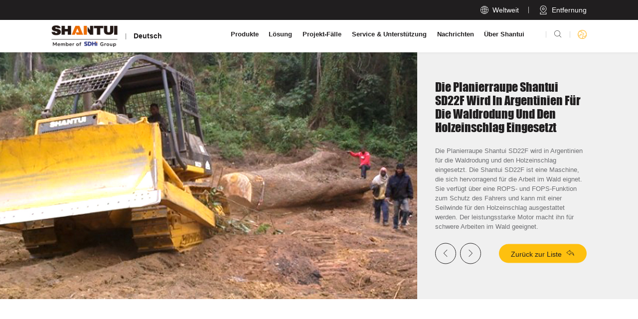

--- FILE ---
content_type: text/html;charset=UTF-8
request_url: https://de.shantui-eu.com/case/case-detail-1706.htm
body_size: 12135
content:

<!doctype html>
<html>
 <head>
   


<title>Die Planierraupe Shantui SD22F wird in Argentinien für die Waldrodung und den Holzeinschlag eingesetzt-Bulldozer-Europa - Deutsch</title>
<meta name="keywords" content="Europa - Deutsch" />
<meta name="description" content="-Europa - Deutsch" /> 
  <meta charset="utf-8" /> 
  <meta name="viewport" content="width=device-width, initial-scale=1.0, minimum-scale=1.0, user-scalable=no" /> 
  <meta name="renderer" content="webkit" /> 
  <meta http-equiv="X-UA-Compatible" content="IE=Edge" /> 
  <link rel="icon" href="/resources/favicon.ico" fixed="true" /> 
  <meta name="format-detection" content="telephone=no" /> 
  <meta name="author" content="design by www.jerei.com" />
  <link rel="stylesheet" href="/resources/ui/ui.css" />
  <link rel="stylesheet" href="/resources/web/css/style.css" />
  <link rel="stylesheet" href="/resources/web/css/responsive.css" />
  <link rel="stylesheet" href="/resources/modules/laydata/need/laydate.css" />
  <link rel="stylesheet" href="/resources/modules/laydata/skins/dahong/icon.png" />
  <link rel="stylesheet" href="/resources/modules/laydata/skins/dahong/laydate.css" />
  <link rel="stylesheet" href="/resources/web/lib/intl/intlTelInput.css" />
  <link rel="stylesheet" href="/resources/web/lib/swiper/swiper.min.css" />         
  <!-- 出场动画 -->   
  <!-- 兼容ie8媒体查询以及视频播放 --> 
  <!--[if lt IE 9]>
  <script src="/resources/web/lib/H5shiv.js"></script>
  <script src="/resources/web/js/css3-mediaqueries.js"> </script>
  <script src="/resources/web/js/ckplayer/ckplayer.js"></script>
<![endif]--> 
  <script src="/resources/modules/seajs/sea.js" id="seajsnode"></script> 
  <script src="/resources/web/seajs.config.js" id="seajsConfig" domain="https://de.shantui-eu.com"></script>
  <script src="/resources/modules/laydata/laydate.js"></script> 
  <script src="/resources/web/lib/scrollreveal.min.js"></script> 
  <script src="/resources/web/lib/swiper/swiper.min.js"></script>    
  <script fixed="true">
  if (window.document.documentMode) {
    document.write('<script src="/resources/web/lib/ofi.min.js"><\/script>');
    document.write('<script src="/resources/web/lib/url-search-params.min.js"><\/script>');

    document.addEventListener("DOMContentLoaded", function (e) {
      document.body.className += ' isIE';
      if (window.objectFitImages) {
        objectFitImages();
      }
    });
  }
</script> 
  <!-- Google tag (gtag.js) --> 
  <script fixed="true" async="" src="https://www.googletagmanager.com/gtag/js?id=G-9PQTGV78XE"></script> 
  <script fixed="true">
  window.dataLayer = window.dataLayer || [];
  function gtag(){dataLayer.push(arguments);}
  gtag('js', new Date());

  gtag('config', 'G-9PQTGV78XE');
</script> 
  <script fixed="true" async="" src="https://analytics.icm.com.cn/script.js" data-website-id="db24bc17-957e-4e52-a306-1483e59cf2c4"></script> 
 </head>
 <body>
  <!--header--> 
  <header> 
   <div class="header pageHeader"> 
    <div class="header_top"> 
     <div class="wrap"> 
      <div class="btns"> 
       <div class="t_lan"> 
        <i class="iconfont" data-code="xe606;"></i> 
        <div class="t">
         Weltweit
        </div> 
       </div> 
       <div class="t_find"> 
        <a href="/service/overseas-branches.htm"> 
         <div class="icon"> 
          <img src="/resources/web/img/h_find.png" alt="" /> 
         </div> 
         <div class="t">
          Entfernung
         </div> </a> 
       </div> 
      </div> 
     </div> 
    </div> 
    <div class="header_bott"> 
     <div class="wrap fix"> 
      <div class="h_logo l" title=""> 
       <a href="/"> <img src="/upload/images/2025/09/09/6648260978f641b5bd9327441f48d5c9.png" alt="Deutsch" /> 
        <div class="t">
         Deutsch
        </div> </a> 
      </div> 
      <div class="h_tools r"> 
       <div class="h_sear"> 
        <div class="iconfont" data-code="xe652;">
         
        </div> 
       </div> 
       <div class="h_lan"> 
        <div class="icon"> 
         <img src="/resources/web/img/h_lan_yell.png" alt="" /> 
        </div> 
        <div class="lan_down2"> 
         <ul> 
          <li><a href="https://en.shantui-eu.com" class="lan_txt">English</a></li> 
          <li><a href="https://es.shantui-eu.com/" class="lan_txt">Espa&ntilde;ol</a></li> 
          <li><a href="https://pt.shantui-eu.com/" class="lan_txt">Portugu&ecirc;s</a></li> 
          <li><a href="https://de.shantui-eu.com" class="lan_txt">Deutsch</a></li> 
          <li><a href="https://fr.shantui-eu.com" class="lan_txt">Fran&ccedil;ais</a></li> 
         </ul> 
        </div> 
       </div> 
       <div class="mobile_key"> 
        <span></span> 
       </div> 
      </div> 
      <div class="inav_wrapper fix r"> 
       <nav class="inav"> 
        <ul class="fix"> 
         <li class="nav_li pro_nav"> <a href="/product/excavator.htm" class="inav_a">Produkte</a> 
          <div class="nav_down pro_down"> 
           <!-- pro_top里面的任何一个被触控加cur其他的去掉cur，pro_center里面的内容会变化，pro_center的left里面的任何一个被触控加cur其他的去掉cur，pro_center的right会变化 --> 
           <div class="pro_top"> 
            <div class="wrap fix"> 
             <div class="p_t_box"> 
              <div class="swiper-container"> 
               <div class="swiper-wrapper"> 
                <div class="swiper-slide"> 
                 <div class="pnav_li" data-id="513">
                  <a href="javascript:;">Bagger</a>
                 </div> 
                </div> 
                <div class="swiper-slide"> 
                 <div class="pnav_li" data-id="549">
                  <a href="javascript:;">Radlader</a>
                 </div> 
                </div> 
                <div class="swiper-slide"> 
                 <div class="pnav_li" data-id="553">
                  <a href="javascript:;">Bulldozer</a>
                 </div> 
                </div> 
                <div class="swiper-slide"> 
                 <div class="pnav_li" data-id="557">
                  <a href="javascript:;">Stra&szlig;enwalzen</a>
                 </div> 
                </div> 
                <div class="swiper-slide"> 
                 <div class="pnav_li" data-id="561">
                  <a href="javascript:;">Grader</a>
                 </div> 
                </div> 
                <div class="swiper-slide"> 
                 <div class="pnav_li" data-id="569">
                  <a href="javascript:;">Gabelstapler</a>
                 </div> 
                </div> 
                <div class="swiper-slide"> 
                 <div class="pnav_li" data-id="571">
                  <a href="javascript:;">Neue Energie</a>
                 </div> 
                </div> 
                <div class="swiper-slide"> 
                 <div class="pnav_li" data-id="572">
                  <a href="javascript:;">Laufwerklader</a>
                 </div> 
                </div> 
                <div class="swiper-slide"> 
                 <div class="pnav_li" data-id="578">
                  <a href="javascript:;">Ersatzteile</a>
                 </div> 
                </div> 
               </div> 
               <div class="swiper-scrollbar"></div> 
              </div> 
              <div class="swiper-button-next">
               <i class="iconfont" data-code="xe62d;"></i>
              </div> 
              <div class="swiper-button-prev">
               <i class="iconfont" data-code="xe62d;"></i>
              </div> 
             </div> 
            </div> 
           </div> 
           <div class="pro_center"> 
            <div class="wrap fix"> 
             <div class="left l"> 
             </div> 
             <div class="right l"> 
             </div> 
            </div> 
           </div> 
           <div class="pro_bott"> 
            <div class="wrap fix"> 
             <div class="item"> 
              <a href="/service/service-support.htm"> 
               <div class="icon"> 
                <img src="/upload/images/2023/07/08/a64c8b2e7ee04235bd3ffe0ad7dfa560.png" alt="" /> 
               </div> 
               <div class="c">
                Service-Unterst&uuml;tzung
               </div> </a> 
             </div> 
             <div class="item"> 
              <a href="/service/inquiry.htm?product"> 
               <div class="icon"> 
                <img src="/upload/images/2023/07/08/2b1b044923be4a43bad644541ac4140e.png" alt="" /> 
               </div> 
               <div class="c">
                Verkaufsinformationen einsehen
               </div> </a> 
             </div> 
             <div class="item"> 
              <a href="/product/excavator.htm"> 
               <div class="icon"> 
                <img src="/upload/images/2023/07/08/5aca8f266d9f46eb8641d3357dfbf5e2.png" alt="" /> 
               </div> 
               <div class="c">
                Produktbrosch&uuml;re anfordern
               </div> </a> 
             </div> 
             <div class="item"> 
              <a href="/service/overseas-branches.htm"> 
               <div class="icon"> 
                <img src="/upload/images/2023/07/08/3f602dc8bece409fbf3a00dfcd6ea779.png" alt="" /> 
               </div> 
               <div class="c">
                Einen H&auml;ndler finden
               </div> </a> 
             </div> 
            </div> 
           </div> 
          </div> </li> 
         <li class="nav_li"> <a href="/solution/solution.jsp" class="inav_a">L&ouml;sung</a> 
          <div class="nav_down"> 
           <div class="wrap fix"> 
            <div class="down_left"> 
             <div class="dl_top"> 
              <a href="/solution/solution.jsp"> 
               <div class="top_tit">
                L&ouml;sung
               </div> 
               <div class="iconfont" data-code="xe65f;">
                
               </div> </a> 
             </div> 
             <div class="dl_bott"> 
              <ul class="nav_ul fix"> 
               <li class="el"><a href="/solution/solution-detail-19893.htm">Bergbau</a> </li> 
               <li class="el"><a href="/solution/solution-detail-19917.htm">Stra&szlig;enbau und -instandhaltung</a> </li> 
               <li class="el"><a href="/solution/solution-detail-19935.htm">Forstwirtschaft</a> </li> 
               <li class="el"><a href="/solution/solution-detail-19951.htm">Ackerlandbau</a> </li> 
               <li class="el"><a href="/solution/solution-detail-19959.htm">Wasserbauprojekt</a> </li> 
               <li class="el"><a href="/solution/solution-detail-19967.htm">Stadttechnik</a> </li> 
               <li class="el"><a href="/solution/solution-detail-19973.htm">Landschaftsgestaltung</a> </li> 
               <li class="el"><a href="/solution/solution-detail-19977.htm">Hygiene</a> </li> 
               <li class="el"><a href="/solution/solution-detail-19979.htm">Rohrleitungsbau</a> </li> 
              </ul> 
             </div> 
            </div> 
            <div class="down_right"> 
             <div class="img imgZoomSmall"> 
              <div class="rect-5163"> 
               <img src="/upload/images/2023/06/15/7476159f28c44a74926d059b015bca28.jpg" alt="" class="_full" /> 
              </div> 
             </div> 
            </div> 
           </div> 
          </div> </li> 
         <li class="nav_li"> <a href="/case/engineering-cases.htm" class="inav_a">Projekt-F&auml;lle</a> 
          <div class="nav_down"> 
           <div class="wrap fix"> 
            <div class="down_left"> 
             <div class="dl_top"> 
              <a href="/case/engineering-cases.htm"> 
               <div class="top_tit">
                Projekt-F&auml;lle
               </div> 
               <div class="iconfont" data-code="xe65f;">
                
               </div> </a> 
             </div> 
             <div class="dl_bott"> 
              <ul class="nav_ul fix"> 
               <li class="el"><a href="/case/excavator-case.htm">Bagger</a> </li> 
               <li class="el"><a href="/case/wheel-loader-case.htm">Radlader</a> </li> 
               <li class="el"><a href="/case/bulldozer-case.htm">Bulldozer</a> </li> 
               <li class="el"><a href="/case/track-loader-case.htm">Laufwerklader</a> </li> 
               <li class="el"><a href="/case/compactor-case.htm">Stra&szlig;enwalzen</a> </li> 
               <li class="el"><a href="/case/motor-grader-case.htm">Grader</a> </li> 
               <li class="el"><a href="/case/new-energy-case.htm">Neue Energie</a> </li> 
               <li class="el"><a href="/case/forklift-case.htm">Gabelstapler</a> </li> 
              </ul> 
             </div> 
            </div> 
            <div class="down_right"> 
             <div class="img imgZoomSmall"> 
              <div class="rect-5163"> 
               <img src="/upload/images/2023/09/20/3a57ba2ea27d42b5844cf9ad7247ec18.jpg" alt="" class="_full" /> 
              </div> 
             </div> 
            </div> 
           </div> 
          </div> </li> 
         <li class="nav_li"> <a href="/service/service-support.htm" class="inav_a">Service &amp; Unterst&uuml;tzung</a> 
          <div class="nav_down"> 
           <div class="wrap fix"> 
            <div class="down_left"> 
             <div class="dl_top"> 
              <a href="/service/service-support.htm"> 
               <div class="top_tit">
                Service &amp; Unterst&uuml;tzung
               </div> 
               <div class="iconfont" data-code="xe65f;">
                
               </div> </a> 
             </div> 
             <div class="dl_bott"> 
              <ul class="nav_ul fix"> 
               <li class="el"><a href="/service/service-support.htm">Service Unterst&uuml;tzung</a> </li> 
               <li class="el"><a href="/service/parts-support.htm">Teile-Unterst&uuml;tzung</a> </li> 
               <li class="el"><a href="/service/overseas-branches.htm">Verteiler</a> </li> 
              </ul> 
             </div> 
            </div> 
            <div class="down_right"> 
             <div class="img imgZoomSmall"> 
              <div class="rect-5163"> 
               <img src="/upload/images/2023/09/20/46c148c109a543a2b2d765c477f540df.jpg" alt="" class="_full" /> 
              </div> 
             </div> 
            </div> 
           </div> 
          </div> </li> 
         <li class="nav_li"> <a href="/news/news-center.htm" class="inav_a">Nachrichten</a> 
          <div class="nav_down"> 
           <div class="wrap fix"> 
            <div class="down_left"> 
             <div class="dl_top"> 
              <a href="/news/news-center.htm"> 
               <div class="top_tit">
                Nachrichten
               </div> 
               <div class="iconfont" data-code="xe65f;">
                
               </div> </a> 
             </div> 
             <div class="dl_bott"> 
              <ul class="nav_ul fix"> 
               <li class="el"><a href="/news/shantui-news.htm">SHANTUI Nachrichten</a> </li> 
               <li class="el"><a href="/news/brand-activities.htm">Aktivit&auml;ten der Marke</a> </li> 
              </ul> 
             </div> 
            </div> 
            <div class="down_right"> 
             <div class="img imgZoomSmall"> 
              <div class="rect-5163"> 
               <img src="/upload/images/2023/06/15/2ccc9f33e67a415c8a395dbd574bfc70.jpg" alt="" class="_full" /> 
              </div> 
             </div> 
            </div> 
           </div> 
          </div> </li> 
         <li class="nav_li"> <a href="/about/about-us.htm" class="inav_a">&Uuml;ber Shantui</a> 
          <div class="nav_down"> 
           <div class="wrap fix"> 
            <div class="down_left"> 
             <div class="dl_top"> 
              <a href="/about/about-us.htm"> 
               <div class="top_tit">
                &Uuml;ber Shantui
               </div> 
               <div class="iconfont" data-code="xe65f;">
                
               </div> </a> 
             </div> 
             <div class="dl_bott"> 
              <ul class="nav_ul fix"> 
               <li class="el"><a href="/about/about-us.htm">&Uuml;ber Shantui</a> </li> 
               <li class="el"><a href="/about/business-strength.htm">Gesch&auml;ftliche St&auml;rken</a> </li> 
               <li class="el"><a href="/about/history.htm">Geschichte</a> </li> 
               <li class="el"><a href="/about/social-responsibility.htm">Soziale Verantwortung</a> </li> 
               <li class="el"><a href="/about/video_center.htm">Video Center</a> </li> 
               <li class="el"><a href="/about/contact-us.htm">Kontakt</a> </li> 
               <li class="el"><a href="/about/talent-recruitment.htm">Karriere</a> </li> 
              </ul> 
             </div> 
            </div> 
            <div class="down_right"> 
             <div class="img imgZoomSmall"> 
              <div class="rect-5163"> 
               <img src="/upload/images/2023/06/15/b4e2bc1d5a32494287dca13571510e59.jpg" alt="" class="_full" /> 
              </div> 
             </div> 
            </div> 
           </div> 
          </div> </li> 
        </ul> 
       </nav> 
       <div class="nav_bg"></div> 
      </div> 
      <div class="search_box"> 
       <div class="sear_cont"> 
        <form action="/site/search.htm"> 
         <div class="box"> 
          <div class="search_input"> 
           <input type="text" name="keywords" class="sear_inp" placeholder="Website-Suche" autocomplete="off" /> 
          </div> 
          <button type="submit" class="sear_icon"> <i class="iconfont" data-code="xe652;"></i> </button> 
         </div> 
        </form> 
        <div class="key_words"> 
         <a href="/site/search.htm?keywords=Excavator">Bagger</a> 
         <a href="/site/search.htm?keywords=Wheel Loader">Radlader</a> 
         <a href="/site/search.htm?keywords=Bulldozer">Planierraupe</a> 
         <a href="/site/search.htm?keywords=Compactor">Walze</a> 
         <a href="/site/search.htm?keywords=Motor Grader">Motor-Grader</a> 
         <a href="/site/search.htm?keywords=Mining Truck">Bergbau-LKW</a> 
         <a href="/site/search.htm?keywords=Forklift">Gabelstapler</a> 
         <a href="/site/search.htm?keywords=New Energy">Neue Energie</a> 
         <a href="/site/search.htm?keywords=Track Loader">Raupenlader</a> 
         <a href="/site/search.htm?keywords=Concrete Machinery">Beton-Maschinen</a> 
         <a href="/site/search.htm?keywords=Paver">Stra&szlig;enfertiger</a> 
         <a href="/site/search.htm?keywords=Cold Milling Machine">Kaltfr&auml;se</a> 
         <a href="/site/search.htm?keywords=Cold Recycling Machine">Kaltrecycling-Maschine</a> 
         <a href="/site/search.htm?keywords=Pipelayer">Rohrleger</a> 
        </div> 
       </div> 
      </div> 
      <div class="lan_down pc"> 
       <div class="top"> 
        <div class="box_top">
         <a href="https://www.shantui-global.com/">Shantui Global</a> 
        </div> 
        <div class="box"> 
         <div data-name="map1" class="item cur">
          Europa
         </div> 
         <div data-name="map2" class="item">
          Russland und Zentralasien
         </div> 
         <div data-name="map3" class="item">
          Nord-Amerika
         </div> 
         <div data-name="map4" class="item">
          S&uuml;damerika
         </div> 
         <div data-name="map5" class="item">
          APEC und Indien
         </div> 
         <div data-name="map6" class="item">
          Afrika
         </div> 
         <div data-name="map7" class="item">
          Mena
         </div> 
        </div> 
       </div> 
       <div class="center"> 
        <div class="cont01"> 
         <ul> 
          <li> <a href="https://en.shantui-eu.com"> 
            <div class="lang">
             English
            </div> </a> </li> 
          <li> <a href="https://es.shantui-eu.com/"> 
            <div class="lang">
             Espa&ntilde;ol
            </div> </a> </li> 
          <li> <a href="https://pt.shantui-eu.com/"> 
            <div class="lang">
             Portugu&ecirc;s
            </div> </a> </li> 
          <li> <a href="https://de.shantui-eu.com"> 
            <div class="lang">
             Deutsch
            </div> </a> </li> 
          <li> <a href="https://fr.shantui-eu.com"> 
            <div class="lang">
             Fran&ccedil;ais
            </div> </a> </li> 
         </ul> 
        </div> 
        <div class="cont01"> 
         <ul> 
          <li> <a href="https://www.shantui-ru.com"> 
            <div class="lang">
             Русский
            </div> </a> </li> 
         </ul> 
        </div> 
        <div class="cont01"> 
         <ul> 
          <li> <a href="https://en.shantui-na.com"> 
            <div class="lang">
             English
            </div> </a> </li> 
          <li> <a href="https://es.shantui-na.com"> 
            <div class="lang">
             Espa&ntilde;ol
            </div> </a> </li> 
         </ul> 
        </div> 
        <div class="cont01"> 
         <ul> 
          <li> <a href="https://en.shantui-sa.com"> 
            <div class="lang">
             English
            </div> </a> </li> 
          <li> <a href="https://es.shantui-sa.com"> 
            <div class="lang">
             Espa&ntilde;ol
            </div> </a> </li> 
          <li> <a href="https://pt.shantui-sa.com"> 
            <div class="lang">
             Portugu&ecirc;s
            </div> </a> </li> 
         </ul> 
        </div> 
        <div class="cont01"> 
         <ul> 
          <li> <a href="https://www.shantui-apec.com"> 
            <div class="lang">
             English
            </div> </a> </li> 
         </ul> 
        </div> 
        <div class="cont01"> 
         <ul> 
          <li> <a href="https://en.shantui-africa.com"> 
            <div class="lang">
             English
            </div> </a> </li> 
          <li> <a href="https://fr.shantui-africa.com"> 
            <div class="lang">
             Fran&ccedil;ais
            </div> </a> </li> 
         </ul> 
        </div> 
        <div class="cont01"> 
         <ul> 
          <li> <a href="https://www.shantui-mena.com"> 
            <div class="lang">
             English
            </div> </a> </li> 
         </ul> 
        </div> 
       </div> 
       <div class="bott"> 
        <!-- map-bg 是 底部的世界地图的图片  map是世界六大洲各洲地图的图片 --> 
        <img src="/resources/web/img/pc_lan_down_img.svg" alt="" class="map-bg" /> 
        <img src="/resources/web/img/ouzhou.svg" alt="" class="map1 map" /> 
        <img src="/resources/web/img/eluosi.svg" alt="" class="map2 map" /> 
        <img src="/resources/web/img/beimei.svg" alt="" class="map3 map" /> 
        <img src="/resources/web/img/nanmei.svg" alt="" class="map4 map" /> 
        <img src="/resources/web/img/dongnanya.svg" alt="" class="map5 map" /> 
        <img src="/resources/web/img/Africa.svg" alt="" class="map6 map" /> 
        <img src="/resources/web/img/zhongdong.svg" alt="" class="map7 map" /> 
        <!-- 六大洲各洲的点 --> 
        <div class="points"> 
         <ul> 
          <li data-name="map1" style="top:23%;left: 48%" class=""> 
           <div class="ico-box"> 
            <i class="iconfont" data-code="xe6d2;"></i> 
           </div> <span>Europa</span> </li> 
          <li data-name="map2" style="top:18%;left: 64%" class=""> 
           <div class="ico-box"> 
            <i class="iconfont" data-code="xe6d2;"></i> 
           </div> <span>Russland und Zentralasien</span> </li> 
          <li data-name="map3" style="top:26%;left: 13%" class=""> 
           <div class="ico-box"> 
            <i class="iconfont" data-code="xe6d2;"></i> 
           </div> <span>Nord-Amerika</span> </li> 
          <li data-name="map4" style="top:62%;left: 26%" class=""> 
           <div class="ico-box"> 
            <i class="iconfont" data-code="xe6d2;"></i> 
           </div> <span>S&uuml;damerika</span> </li> 
          <li data-name="map5" style="top:67%;left: 78%" class=""> 
           <div class="ico-box"> 
            <i class="iconfont" data-code="xe6d2;"></i> 
           </div> <span>APEC und Indien</span> </li> 
          <li data-name="map6" style="top:60%;left: 52%" class=""> 
           <div class="ico-box"> 
            <i class="iconfont" data-code="xe6d2;"></i> 
           </div> <span>Afrika</span> </li> 
          <li data-name="map7" style="top:47%;left:57%" class=""> 
           <div class="ico-box"> 
            <i class="iconfont" data-code="xe6d2;"></i> 
           </div> <span>Mena</span> </li> 
         </ul> 
        </div> 
       </div> 
      </div> 
      <div class="lan_down mobile"> 
       <div class="wrap fix"> 
        <div class="close_btn">
         <i class="iconfont" data-code="xe641;"></i>
        </div> 
        <div class="content"> 
         <ul class="fix"> 
          <li> 
           <div class="name_continent">
            Europa
            <div class="jh">
             <i class="iconfont" data-code="xe65e;"></i>
            </div>
           </div> 
           <dl> 
            <dd> 
             <a href="https://en.shantui-eu.com"> 
              <div class="lang">
               English
              </div> </a> 
            </dd> 
            <dd> 
             <a href="https://es.shantui-eu.com/"> 
              <div class="lang">
               Espa&ntilde;ol
              </div> </a> 
            </dd> 
            <dd> 
             <a href="https://pt.shantui-eu.com/"> 
              <div class="lang">
               Portugu&ecirc;s
              </div> </a> 
            </dd> 
            <dd> 
             <a href="https://de.shantui-eu.com"> 
              <div class="lang">
               Deutsch
              </div> </a> 
            </dd> 
            <dd> 
             <a href="https://fr.shantui-eu.com"> 
              <div class="lang">
               Fran&ccedil;ais
              </div> </a> 
            </dd> 
           </dl> </li> 
          <li> 
           <div class="name_continent">
            Russland und Zentralasien
            <div class="jh">
             <i class="iconfont" data-code="xe65e;"></i>
            </div>
           </div> 
           <dl> 
            <dd> 
             <a href="https://www.shantui-ru.com"> 
              <div class="lang">
               Русский
              </div> </a> 
            </dd> 
           </dl> </li> 
          <li> 
           <div class="name_continent">
            Nord-Amerika
            <div class="jh">
             <i class="iconfont" data-code="xe65e;"></i>
            </div>
           </div> 
           <dl> 
            <dd> 
             <a href="https://en.shantui-na.com"> 
              <div class="lang">
               English
              </div> </a> 
            </dd> 
            <dd> 
             <a href="https://es.shantui-na.com"> 
              <div class="lang">
               Espa&ntilde;ol
              </div> </a> 
            </dd> 
           </dl> </li> 
          <li> 
           <div class="name_continent">
            S&uuml;damerika
            <div class="jh">
             <i class="iconfont" data-code="xe65e;"></i>
            </div>
           </div> 
           <dl> 
            <dd> 
             <a href="https://en.shantui-sa.com"> 
              <div class="lang">
               English
              </div> </a> 
            </dd> 
            <dd> 
             <a href="https://es.shantui-sa.com"> 
              <div class="lang">
               Espa&ntilde;ol
              </div> </a> 
            </dd> 
            <dd> 
             <a href="https://pt.shantui-sa.com"> 
              <div class="lang">
               Portugu&ecirc;s
              </div> </a> 
            </dd> 
           </dl> </li> 
          <li> 
           <div class="name_continent">
            APEC und Indien
            <div class="jh">
             <i class="iconfont" data-code="xe65e;"></i>
            </div>
           </div> 
           <dl> 
            <dd> 
             <a href="https://www.shantui-apec.com"> 
              <div class="lang">
               English
              </div> </a> 
            </dd> 
           </dl> </li> 
          <li> 
           <div class="name_continent">
            Afrika
            <div class="jh">
             <i class="iconfont" data-code="xe65e;"></i>
            </div>
           </div> 
           <dl> 
            <dd> 
             <a href="https://en.shantui-africa.com"> 
              <div class="lang">
               English
              </div> </a> 
            </dd> 
            <dd> 
             <a href="https://fr.shantui-africa.com"> 
              <div class="lang">
               Fran&ccedil;ais
              </div> </a> 
            </dd> 
           </dl> </li> 
          <li> 
           <div class="name_continent">
            Mena
            <div class="jh">
             <i class="iconfont" data-code="xe65e;"></i>
            </div>
           </div> 
           <dl> 
            <dd> 
             <a href="https://www.shantui-mena.com"> 
              <div class="lang">
               English
              </div> </a> 
            </dd> 
           </dl> </li> 
         </ul> 
        </div> 
       </div> 
      </div> 
     </div> 
    </div> 
    <!-- 手机端导航 --> 
    <div class="m_nav"> 
     <div class="content"> 
      <div class="mnav_bott"> 
       <ul> 
        <li class="mnav_li m_pro_down"> 
         <div class="li_box"> 
          <a href="javascript:;">Produkte</a> 
          <div class="jh">
           <i class="iconfont" data-code="xe65e;"></i>
          </div> 
         </div> 
         <div class="m_secNav"> 
          <ul class="m_secul"> 
           <li class="m_sec_li sec_li_first"> <a href="/product/excavator.htm" target=""> <span>Produkte</span><span class="first_jt"></span> </a> </li> 
           <li class="m_sec_li"> <a href="/product/excavator.htm"> Bagger </a> </li> 
           <li class="m_sec_li"> <a href="/product/wheel-loader.htm"> Radlader </a> </li> 
           <li class="m_sec_li"> <a href="/product/bulldozer.htm"> Bulldozer </a> </li> 
           <li class="m_sec_li"> <a href="/product/compactor.htm"> Stra&szlig;enwalzen </a> </li> 
           <li class="m_sec_li"> <a href="/product/motor-grader.htm"> Grader </a> </li> 
           <li class="m_sec_li"> <a href="/product/forklift.htm"> Gabelstapler </a> </li> 
           <li class="m_sec_li"> <a href="/product/new-energy.htm"> Neue Energie </a> </li> 
           <li class="m_sec_li"> <a href="/product/track-loader.htm"> Laufwerklader </a> </li> 
           <li class="m_sec_li"> <a href="/product/parts.htm"> Ersatzteile </a> </li> 
          </ul> 
         </div> </li> 
        <li class="mnav_li"> 
         <div class="li_box"> 
          <a href="javascript:;">L&ouml;sung</a> 
          <div class="jh">
           <i class="iconfont" data-code="xe65e;"></i>
          </div> 
         </div> 
         <div class="m_secNav"> 
          <ul class="m_secul"> 
           <li class="m_sec_li sec_li_first"> <a href="/solution/solution.jsp" target=""> <span>L&ouml;sung</span><span class="first_jt"></span> </a> </li> 
           <li class="m_sec_li"> <a href="/solution/solution-detail-19893.htm"> Bergbau </a> </li> 
           <li class="m_sec_li"> <a href="/solution/solution-detail-19917.htm"> Stra&szlig;enbau und -instandhaltung </a> </li> 
           <li class="m_sec_li"> <a href="/solution/solution-detail-19935.htm"> Forstwirtschaft </a> </li> 
           <li class="m_sec_li"> <a href="/solution/solution-detail-19951.htm"> Ackerlandbau </a> </li> 
           <li class="m_sec_li"> <a href="/solution/solution-detail-19959.htm"> Wasserbauprojekt </a> </li> 
           <li class="m_sec_li"> <a href="/solution/solution-detail-19967.htm"> Stadttechnik </a> </li> 
           <li class="m_sec_li"> <a href="/solution/solution-detail-19973.htm"> Landschaftsgestaltung </a> </li> 
           <li class="m_sec_li"> <a href="/solution/solution-detail-19977.htm"> Hygiene </a> </li> 
           <li class="m_sec_li"> <a href="/solution/solution-detail-19979.htm"> Rohrleitungsbau </a> </li> 
          </ul> 
         </div> </li> 
        <li class="mnav_li"> 
         <div class="li_box"> 
          <a href="javascript:;">Projekt-F&auml;lle</a> 
          <div class="jh">
           <i class="iconfont" data-code="xe65e;"></i>
          </div> 
         </div> 
         <div class="m_secNav"> 
          <ul class="m_secul"> 
           <li class="m_sec_li sec_li_first"> <a href="/case/engineering-cases.htm" target=""> <span>Projekt-F&auml;lle</span><span class="first_jt"></span> </a> </li> 
           <li class="m_sec_li"> <a href="/case/excavator-case.htm"> Bagger </a> </li> 
           <li class="m_sec_li"> <a href="/case/wheel-loader-case.htm"> Radlader </a> </li> 
           <li class="m_sec_li"> <a href="/case/bulldozer-case.htm"> Bulldozer </a> </li> 
           <li class="m_sec_li"> <a href="/case/track-loader-case.htm"> Laufwerklader </a> </li> 
           <li class="m_sec_li"> <a href="/case/compactor-case.htm"> Stra&szlig;enwalzen </a> </li> 
           <li class="m_sec_li"> <a href="/case/motor-grader-case.htm"> Grader </a> </li> 
           <li class="m_sec_li"> <a href="/case/new-energy-case.htm"> Neue Energie </a> </li> 
           <li class="m_sec_li"> <a href="/case/forklift-case.htm"> Gabelstapler </a> </li> 
          </ul> 
         </div> </li> 
        <li class="mnav_li"> 
         <div class="li_box"> 
          <a href="javascript:;">Service &amp; Unterst&uuml;tzung</a> 
          <div class="jh">
           <i class="iconfont" data-code="xe65e;"></i>
          </div> 
         </div> 
         <div class="m_secNav"> 
          <ul class="m_secul"> 
           <li class="m_sec_li sec_li_first"> <a href="/service/service-support.htm" target=""> <span>Service &amp; Unterst&uuml;tzung</span><span class="first_jt"></span> </a> </li> 
           <li class="m_sec_li"> <a href="/service/service-support.htm"> Service Unterst&uuml;tzung </a> </li> 
           <li class="m_sec_li"> <a href="/service/parts-support.htm"> Teile-Unterst&uuml;tzung </a> </li> 
           <li class="m_sec_li"> <a href="/service/overseas-branches.htm"> Verteiler </a> </li> 
          </ul> 
         </div> </li> 
        <li class="mnav_li"> 
         <div class="li_box"> 
          <a href="javascript:;">Nachrichten</a> 
          <div class="jh">
           <i class="iconfont" data-code="xe65e;"></i>
          </div> 
         </div> 
         <div class="m_secNav"> 
          <ul class="m_secul"> 
           <li class="m_sec_li sec_li_first"> <a href="/news/news-center.htm" target=""> <span>Nachrichten</span><span class="first_jt"></span> </a> </li> 
           <li class="m_sec_li"> <a href="/news/shantui-news.htm"> SHANTUI Nachrichten </a> </li> 
           <li class="m_sec_li"> <a href="/news/brand-activities.htm"> Aktivit&auml;ten der Marke </a> </li> 
          </ul> 
         </div> </li> 
        <li class="mnav_li"> 
         <div class="li_box"> 
          <a href="javascript:;">&Uuml;ber Shantui</a> 
          <div class="jh">
           <i class="iconfont" data-code="xe65e;"></i>
          </div> 
         </div> 
         <div class="m_secNav"> 
          <ul class="m_secul"> 
           <li class="m_sec_li sec_li_first"> <a href="/about/about-us.htm" target=""> <span>&Uuml;ber Shantui</span><span class="first_jt"></span> </a> </li> 
           <li class="m_sec_li"> <a href="/about/about-us.htm"> &Uuml;ber Shantui </a> </li> 
           <li class="m_sec_li"> <a href="/about/business-strength.htm"> Gesch&auml;ftliche St&auml;rken </a> </li> 
           <li class="m_sec_li"> <a href="/about/history.htm"> Geschichte </a> </li> 
           <li class="m_sec_li"> <a href="/about/social-responsibility.htm"> Soziale Verantwortung </a> </li> 
           <li class="m_sec_li"> <a href="/about/video_center.htm"> Video Center </a> </li> 
           <li class="m_sec_li"> <a href="/about/contact-us.htm"> Kontakt </a> </li> 
           <li class="m_sec_li"> <a href="/about/talent-recruitment.htm"> Karriere </a> </li> 
          </ul> 
         </div> </li> 
        <li class="mnav_li noSec sear"> 
         <form class="li_box" action="/site/search.htm"> 
          <input type="text" class="inp" name="keywords" id="" placeholder="Suche" /> 
          <button class="btn01">
           <div class="iconfont" data-code="xe652;">
            
           </div></button> 
         </form> </li> 
       </ul> 
      </div> 
      <div class="mnav_link">
       <a href="/service/inquiry.htm" class="mobile_request">Angebot anfordern</a>
      </div> 
     </div> 
    </div> 
   </div> 
  </header> 
  <div class="header_bg"></div> 
  <!-- 右侧菜单 --> 
  <div class="lnb"> 
   <div class="lnb_bg"></div> 
   <div class="lnb_area"> 
    <div class="lnb_inner"> 
     <a href="javascript:;" class="btn_lnb_close" title="close"><i class="iconfont" data-code="xe641"></i></a> 
     <div class="lnb_top"> 
      <div class="box"> 
       <div class="tit">
        Function Navigation 
       </div> 
       <div class="con"> 
        <a href="/service/overseas-branches.htm">Find Dealer<i class="iconfont" data-code="xe65f"></i></a> 
        <a href="/product/excavator.htm">Product Center<i class="iconfont" data-code="xe65f"></i></a> 
        <a href="/about/contact-us.htm">Contact Us<i class="iconfont" data-code="xe65f"></i></a> 
       </div> 
      </div> 
     </div> 
     <div class="lnb_bott"> 
      <div class="tit">
       Related Links 
      </div> 
      <div class="con"> 
       <ul> 
        <li><a href="javascript:;">Africa<i class="iconfont" data-code="xe65f"></i></a></li> 
        <li><a href="javascript:;">Middle East Region<i class="iconfont" data-code="xe65f"></i></a></li> 
        <li><a href="javascript:;">Southeast Asia<i class="iconfont" data-code="xe65f"></i></a></li> 
        <li><a href="javascript:;">Eurasia<i class="iconfont" data-code="xe65f"></i></a></li> 
        <li><a href="javascript:;">America<i class="iconfont" data-code="xe65f"></i></a></li> 
       </ul> 
       <div class="img"> 
        <img src="/resources/web/img/lnb_bg.jpg" alt="" /> 
       </div> 
      </div> 
     </div> 
    </div> 
   </div> 
  </div> 
  <!-- 右侧菜单2 --> 
  <div class="right_nav cur"> 
   <span class="span-in"></span> 
   <div class="bott_"> 
    <ul> 
     <li class="top-li"></li> 
     <li class="lis"> <a href="/service/overseas-branches.htm"> 
       <div class="icon"> 
        <img src="/upload/images/2023/06/15/621d41cf613845bc955dd49cbacdf088.png" alt="" class="img01" /> 
        <img src="/upload/images/2023/06/15/50443146e37740d799ee3fdd59004f7a.png" alt="" class="img02" /> 
       </div> <span>Verteiler</span> </a> </li> 
     <li class="lis"> <a href="/service/inquiry.htm?product"> 
       <div class="icon"> 
        <img src="/upload/images/2023/06/15/69d0faf6720f4732ae5dab485ff0fa0c.png" alt="" class="img01" /> 
        <img src="/upload/images/2023/06/15/c67d030e19d549e38511b752156e3cd9.png" alt="" class="img02" /> 
       </div> <span>Anfrage</span> </a> </li> 
     <li class="lis"> <a href="/about/contact-us.htm"> 
       <div class="icon"> 
        <img src="/upload/images/2023/06/15/d9ae98efa10d43ed9fc4d4131b820785.png" alt="" class="img01" /> 
        <img src="/upload/images/2023/06/15/25c7417c09f242689f32b712f5849afc.png" alt="" class="img02" /> 
       </div> <span>Kontakt</span> </a> </li> 
    </ul> 
   </div> 
  </div> 
  <!--header end--> 
  <section class="channel_content case_detail">
     



<div class="case_detail01">
  <div class="content">
    <div class="rect-6088">
      <div class="swiper-container _full">
        <div class="swiper-wrapper">
          
            <div class="swiper-slide">
              <img src="/upload/images/2023/07/03/7d23049902db40c28bf02920ab85c6a2.jpg" alt="">
            </div>
          
          
          
            <!-- 里面可能有视频 -->
            <div class="swiper-slide">
              <iframe width="1245" height="760" style="max-width:100%;height:100%;" frameborder="0" src="https://www.youtube.com/embed/OLrBY4FZ4vc?rel=0&loop=1&playlist=OLrBY4FZ4vc" allowfullscreen="true"></iframe>
            </div>
          
        </div>
      </div>
    </div>
  </div>
  <div class="infor">
    <div class="wrap">
      <div class="intro">
        <div class="tit">Die Planierraupe Shantui SD22F wird in Argentinien für die Waldrodung und den Holzeinschlag eingesetzt</div>
        <div class="con"><p>Die Planierraupe Shantui SD22F wird in Argentinien für die Waldrodung und den Holzeinschlag eingesetzt. Die Shantui SD22F ist eine Maschine, die sich hervorragend für die Arbeit im Wald eignet. Sie verfügt über eine ROPS- und FOPS-Funktion zum Schutz des Fahrers und kann mit einer Seilwinde für den Holzeinschlag ausgestattet werden. Der leistungsstarke Motor macht ihn für schwere Arbeiten im Wald geeignet.</p></div>
        <div class="btns">
          <div class="left">
            <a href="/case/case-detail-1713.htm" class="prev_btn"><i class="iconfont">&#xe660;</i></a>
            <a href="/case/case-detail-1705.htm" class="next_btn"><i class="iconfont">&#xe65f;</i></a>
          </div>
          <div class="right">
            <a href="/case/bulldozer-case.htm" class="back_btn"><span>Zurück zur Liste</span><i class="iconfont">&#xe687;</i></a>
          </div>
        </div>
      </div>
    </div>
  </div>
</div>
<div class="case_detail02">
<div class="bg_box"><div class="wrap"><div class="box"></div></div></div>
  <div class="infor">
    <div class="wrap">
      <div class="swiper-container">
        <div class="swiper-wrapper">
          
            <div class="swiper-slide">
              <div class="intro">
                <div class="tit">Hören Sie, was sie sagen</div>
                <div class="con"><p>Ich hatte auch schon früher Kontakt mit Bulldozern der Marken Carter und John Deere, aber der Shantui DH16 ist eine große Überraschung für mich. Erstens ist der mit der Ausrüstung ausgestattete Weichai-Motor voller Leistung. Zweitens ist die Innenausstattung der Kabine sehr sinnvoll, sodass ich eine besonders gute Sicht und ein geräuscharmes Arbeitsumfeld habe. Mit der zum Gerät passenden Universalschaufel können die Ecken des Garnelenteichs fein getrimmt werden.</p><p>Alles in allem konnte ich keine Mängel am Gerät feststellen.</p></div>
              </div>
            </div>
          
            <div class="swiper-slide">
              <div class="intro">
                <div class="tit">Hören Sie, was sie sagen</div>
                <div class="con"><p>Der Grader SG18-3 von Shantui hat auf einem Plateau von mehr als 4.000 Metern hervorragende Leistung gezeigt, das heißt, das Fahrzeug ist besonders leistungsstark und weist eine relativ hohe Zuverlässigkeit auf. Die Kabine bietet eine gute Sicht und ist einfach zu bedienen. Außerdem habe ich noch einen Shantui SD16 und die Kosten wurden sich bereits in etwas mehr als 2 Jahren gedeckt. Ich bin mit der Shantui-Marke sehr zufrieden und werde Shantui auch beim Kauf des nächsten Autos den Vorzug geben.</p></div>
              </div>
            </div>
          
            <div class="swiper-slide">
              <div class="intro">
                <div class="tit">Hören Sie, was sie sagen</div>
                <div class="con"><p>Das Fahrgestell des Shantui SE220LC-Baggers ist so konzipiert, dass es ausgefahren werden kann, was eine gute Stabilität im Regenwald bietet. Gleichzeitig wurde der Dreh- und Ölzylinder professionell wasserdicht behandelt, was für unsere Arbeitsbedingungen sehr gut geeignet ist. Jetzt arbeitet das Gerät in einer Umgebung mit hoher Temperatur und hoher Luftfeuchtigkeit mehr als 6.000 Stunden lang ohne Fehler. Genau wie das Design, das ich für diesen Bagger entworfen habe, würde ich ihn gerne „Regenwaldtiger“ nennen.</p></div>
              </div>
            </div>
          
            <div class="swiper-slide">
              <div class="intro">
                <div class="tit">Hören Sie, was sie sagen</div>
                <div class="con"><p>EE-Projektbauleiter Ikromov Khurshid sagte:</p><p>Shantui SD60-Hochleistungs-Bulldozer führen bei unserem EE-Projekt Erdarbeiten, Abraumansammlungen und Bulldozerarbeiten durch. Shantui-Bulldozer mit hoher Leistung sind leistungsstark, zuverlässig und langlebig sowie komfortabel zu fahren. Darüber hinaus ist das Serviceteam jederzeit auf Abruf, um die Geräte zeitnah zu reparieren und warten und kann das Problem nach Auftreten eines Fehlers rechtzeitig lösen, was die Anwesenheitsquote der Geräte verbessert und die normale Produktion und den normalen Betrieb von dem Projekt gewährleistet.</p><p>Ich danke dem Shantui-Serviceteam herzlich für die Unterstützung des EE-Projekts.&nbsp;</p></div>
              </div>
            </div>
          
            <div class="swiper-slide">
              <div class="intro">
                <div class="tit">Hören Sie, was sie sagen</div>
                <div class="con"><p>Bek Ozod, Fahrer des 47# Bulldozers SD60-C5, sagte:</p><p>Für den Fahrer: einfache Bedienung;</p><p>Fahrkomfort und Wartungsfreundlichkeit sind das Wichtigste, insbesondere im Detaildesign, das sehr benutzerfreundlich ist. Das Servicepersonal von Shantui erinnert immer an die Wartungszeit der Geräte, was unsere Sorgen löst.</p></div>
              </div>
            </div>
          
        </div>
        <div class="tools">
          <div class="pagination"></div>
          <div class="navi_btns">
            <div class="prev_btn"><i class="iconfont">&#xedcd;</i></div>
            <div class="next_btn"><i class="iconfont">&#xe770;</i></div>
          </div>
        </div>
      </div>
    </div>
  </div>
  <div class="content">
    <div class="swiper-container">
      <div class="swiper-wrapper">
        
          <div class="swiper-slide">
            <div class="img_box">
              <div class="rect-13494">
                <img src="/upload/images/2023/06/05/4a63dba6645a4a7b85427fa2811ef6d0.jpg" alt="" class="_full">
              </div>
            </div>
            <div class="intro_box">
              <div class="tit"></div>
            </div>
          </div>
        
          <div class="swiper-slide">
            <div class="img_box">
              <div class="rect-13494">
                <img src="/upload/images/2023/06/26/e2059950e7034ccdbecefdd0b0aec222.jpg" alt="" class="_full">
              </div>
            </div>
            <div class="intro_box">
              <div class="tit"></div>
            </div>
          </div>
        
          <div class="swiper-slide">
            <div class="img_box">
              <div class="rect-13494">
                <img src="/upload/images/2023/06/26/db0a276980874a718d3495f90ed8163a.jpg" alt="" class="_full">
              </div>
            </div>
            <div class="intro_box">
              <div class="tit"></div>
            </div>
          </div>
        
          <div class="swiper-slide">
            <div class="img_box">
              <div class="rect-13494">
                <img src="/upload/images/2023/06/26/9fcd375c18af4184ae160db65c0ad798.jpg" alt="" class="_full">
              </div>
            </div>
            <div class="intro_box">
              <div class="tit"></div>
            </div>
          </div>
        
          <div class="swiper-slide">
            <div class="img_box">
              <div class="rect-13494">
                <img src="/upload/images/2023/06/26/0e547870acd24e278683b0a6dcd4ded7.jpg" alt="" class="_full">
              </div>
            </div>
            <div class="intro_box">
              <div class="tit"></div>
            </div>
          </div>
        
      </div>
    </div>
  </div>
</div>
 
  </section> 
  <!-- 鼠标指针 --> 
  <div class="circle_cursor"></div> 
  <!--footer--> 
  <footer> 
   <div class="footer pageFooter"> 
    <div class="wrap fix"> 
     <div class="f_center fix"> 
      <div class="c_left l"> 
       <a href="/site/search.htm" target="">Suche</a> 
       <em>|</em> 
       <a href="/about/contact-us.htm" target="">Kontakt</a> 
       <em>|</em> 
       <a href="/site/Privacy.htm" target="">Datenschutz</a> 
      </div> 
      <div class="c_right r"> 
       <div class="r_bott"> 
        <div class="share_box fix"> 
         <a class="bshare_youtube" href="https://www.youtube.com/channel/UC62FX_DuJTkKeMJYYwPG-mQ" title="Shantui Construction Machinery Co.,Ltd."> <i class="iconfont" data-code="xe6e1;"></i> </a> 
         <a class="bshare_tiktok" href="https://www.tiktok.com/@shantui_global" title="Shantui Global"> <i class="iconfont" data-code="xe8db;"></i> </a> 
         <a class="bshare_instagram" href="https://www.instagram.com/shantui_global/" title="shantui_global"> <i class="iconfont" data-code="xe68c;"></i> </a> 
         <a class="bshare_wx" href="" title=""> <i class="iconfont" data-code="xe613;"></i> 
          <div class="tc"> 
           <img src="/resources/web/img/ewm.png" alt="" /> 
          </div> </a> 
         <a class="bshare_linkedin" href="https://www.linkedin.com/company/shantui" title=""> <i class="iconfont" data-code="xe697;"></i> </a> 
         <a class="bshare_fbook" href="https://www.facebook.com/Shantui-RU-channel-109098558059134" title="Shantui RU channel"> <i class="iconfont" data-code="xe63a;"></i> </a> 
         <a class="bshare_twitter" href="https://twitter.com/ShantuiOversea" title="SHANTUI GLOBAL"> <i class="iconfont" data-code="xe6ab;"></i> </a> 
        </div> 
       </div> 
      </div> 
     </div> 
     <div class="f_bott"> 
      <div class="f_logo"> 
       <a href="/"> <img src="/upload/images/2025/06/18/7178233eb8754ac6862bee4b954df54c.png" width="auto" height="auto" alt="" class="" /> </a> 
      </div> 
      <div class="b_center">
        &copy; 2025 
       <a href="/">Shantui Construction Machinery</a> co.,Ltd Alle Rechte vorbehalten 
      </div> 
      <div class="b_right"> 
       <a href="http://www.jerei.com/" target="_blank">JEREI Digital <em>|</em>Produzieren und Pflegen</a> 
      </div> 
     </div> 
    </div> 
   </div> 
  </footer> 
  <div class="m_footer"> 
   <div class="wrap"> 
    <ul class="fix"> 
     <li class="li li01" data-title=""> <a href="/"> 
       <div class="icon"> 
        <img src="/resources/web/img/mobile/f_1.png" alt="" class="img01" /> 
        <img src="/resources/web/img/mobile/f_1_on.png" alt="" class="img02" /> 
       </div> 
       <div class="txt">
        Haus
       </div> </a> </li> 
     <li class="li li02 cur" data-title=""> <a href="/case/engineering-cases.htm"> 
       <div class="icon"> 
        <img src="/resources/web/img/mobile/f_2.png" alt="" class="img01" /> 
        <img src="/resources/web/img/mobile/f_2_on.png" alt="" class="img02" /> 
       </div> 
       <div class="txt">
        F&auml;lle
       </div> </a> </li> 
     <li class="li li03" data-title=""> <a href="/product/excavator.htm"> 
       <div class="icon"> 
        <img src="/resources/web/img/mobile/f_3.png" alt="" class="img01" /> 
        <img src="/resources/web/img/mobile/f_3_on.png" alt="" class="img02" /> 
       </div> 
       <div class="txt">
        Produkte
       </div> </a> </li> 
     <li class="li li04" data-title=""> <a href="/solution/solution.jsp"> 
       <div class="icon"> 
        <img src="/resources/web/img/mobile/f_4.png" alt="" class="img01" /> 
        <img src="/resources/web/img/mobile/f_4_on.png" alt="" class="img02" /> 
       </div> 
       <div class="txt">
        L&ouml;sung
       </div> </a> </li> 
     <li class="li li05" data-title=""> <a href="/service/service-support.htm"> 
       <div class="icon"> 
        <img src="/resources/web/img/mobile/f_5.png" alt="" class="img01" /> 
        <img src="/resources/web/img/mobile/f_5_on.png" alt="" class="img02" /> 
       </div> 
       <div class="txt">
        Dienstleistung
       </div> </a> </li> 
    </ul> 
   </div> 
  </div> 
  <!--footer end-->   
 </body>
</html>
<script type="text/javascript">


  window.sr = ScrollReveal({
    mobile: false,
  });
  var srobj = {}
  srobj.left = { distance: '60px', duration: 1000, origin: 'left', easing: 'ease', scale: 1, opacity: 0 };
  srobj.right = { distance: '60px', duration: 1000, origin: 'right', easing: 'ease', scale: 1, opacity: 0 };
  srobj.bottom = { distance: '60px', duration: 1000, origin: 'bottom', easing: 'ease', scale: 1, opacity: 0, delay: 200 };
  srobj.bottom01 = { distance: '60px', duration: 1000, origin: 'bottom', easing: 'ease', scale: 1, opacity: 0, delay: 200 };
  srobj.left01 = { distance: '60px', duration: 1000, origin: 'left', easing: 'ease', scale: 1, opacity: 0, delay: 200 };
  srobj.right01 = { distance: '60px', duration: 1000, origin: 'right', easing: 'ease', scale: 1, opacity: 0, delay: 200 };
  if (sr.isSupported()) {
    document.documentElement.classList.add('sr');
  }


  // scrollreveal
  sr.reveal('.case_detail01 .infor .intro>*', srobj.right, 100);
  sr.reveal('.case_detail01 .content', srobj.left);
  sr.reveal('.case_detail02', srobj.bottom);

  // swiper
  var caseSwiper01 = new Swiper('.case_detail01 .content .swiper-container', {
    loop: false,
    simulateTouch: false,
    // autoplay: {
    //   delay: 5000
    // },
    speed: 1000,
  });

  var caseSwiper02_1 = new Swiper('.case_detail02 .infor .swiper-container', {
    loop: true,
    speed: 800,
    loopedSlides: 12,
    // effect: 'fade',
    // fadeEffect: {
    //   crossFade: true
    // },
    simulateTouch: false,
    allowTouchMove: false,
    breakpoints:{
      780: {  
        autoHeight: true,
      },
    }
  });

  var caseSwiper02_2 = new Swiper('.case_detail02 .content .swiper-container', {
    loop: true,
    speed: 800,
    slidesPerView: 'auto',
    loopedSlides: 12,
    simulateTouch: true,
    centeredSlides: true,
    slidesOffsetBefore: 320,
    watchSlidesProgress: true,
    controller: {
      control: caseSwiper02_1,
      by: 'slide'
    },
    pagination: {
      el: '.case_detail02 .infor .pagination',
      type: 'fraction',
      formatFractionCurrent: function (number) {
        return ('00' + number).slice(-2);
      },
      formatFractionTotal: function (number) {
        return ('00' + number).slice(-2);
      },
    },
    navigation: {
      prevEl: '.case_detail02 .infor .navi_btns .prev_btn',
      nextEl: '.case_detail02 .infor .navi_btns .next_btn'
    },
    breakpoints: {
      992: {
        watchSlidesProgress: false,
        slidesOffsetBefore: 0
      },
      1240: {
        watchSlidesProgress: true,
        slidesOffsetBefore: 220
      }
    },
    on: {
      progress: function () {
        for (var i = 0; i < this.slides.length; i++) {
          var slide = this.slides.eq(i);
          var slideProgress = this.slides[i].progress;

          // 当前slide放大，其余slide左右散开
          var direction = slideProgress > 0 ? -1 : 1;
          var distance = Math.abs(slideProgress) - 0.5 > 0 ? 140 : 0;
          var translate = direction * distance + 'px';

          // 当前slide放大，其余slide缩放1
          var scale = Math.max(2.62 - Math.abs(slideProgress) * 3.32, 1);

          // 竖屏去掉效果
          if (this.width > 992) {
            slide.transform('translateX(' + translate + ') scale(' + scale + ')');
          } else {
            slide.transform('none');
          }
        }
      }
    }
  });


  var jrChannel = '0#0';
  seajs.use('js/case_detail');

</script>

--- FILE ---
content_type: text/css
request_url: https://de.shantui-eu.com/resources/web/css/style.css
body_size: 48786
content:
/*
* name:Global && Pc StyleSheet
* version:v3.4.2
* update:添加百度地图容器样式；默认隐藏百度分享的触控弹层
* date:2017-08-11
*/
.row{width:101%;transition:.2s width ease;*zoom:1}.row:before,.row:after{display:table;clear:both;content:''}.row>[class*="span-"]{float:left;margin-right:1%;*margin-right:.89%}.row>.span-1{width:7.33333333%}.row>.span-2{width:15.66666667%}.row>.span-3{width:24%}.row>.span-4{width:32.33333333%}.row>.span-5{width:40.66666667%}.row>.span-6{width:49%}.row>.span-7{width:57.33333333%}.row>.span-8{width:65.66666667%}.row>.span-9{width:74%}.row>.span-10{width:82.33333333%}.row>.span-11{width:90.66666667%}.row>.span-12{width:99%}.full-row{width:100%;transition:.2s width ease;*zoom:1}.full-row:before,.full-row:after{display:table;clear:both;content:''}.full-row>[class*='span']{float:left}.full-row>.span-1{width:8.33333333%;*width:8.22333333%}.full-row>.span-2{width:16.66666667%;*width:16.55666667%}.full-row>.span-3{width:25%;*width:24.89%}.full-row>.span-4{width:33.33333333%;*width:33.22333333%}.full-row>.span-5{width:41.66666667%;*width:41.55666667%}.full-row>.span-6{width:50%;*width:49.89%}.full-row>.span-7{width:58.33333333%;*width:58.22333333%}.full-row>.span-8{width:66.66666667%;*width:66.55666667%}.full-row>.span-9{width:75%;*width:74.89%}.full-row>.span-10{width:83.33333333%;*width:83.22333333%}.full-row>.span-11{width:91.66666667%;*width:91.55666667%}.full-row>.span-12{width:100%;*width:99.89%}.row>.pull-right,.full-row>.pull-right{float:right}.row>.center{position:relative;left:-0.5%;display:block;float:none;clear:both;margin-right:auto;margin-left:auto}.full-row>.center{display:block;float:none;clear:both;margin-right:auto;margin-left:auto}.pull-left-1{position:relative;left:-8.33333333%}.pull-left-2{position:relative;left:-16.66666667%}.pull-left-3{position:relative;left:-25%}.pull-left-4{position:relative;left:-33.33333333%}.pull-left-5{position:relative;left:-41.66666667%}.pull-left-6{position:relative;left:-50%}.pull-left-7{position:relative;left:-58.33333333%}.pull-left-8{position:relative;left:-66.66666667%}.pull-left-9{position:relative;left:-75%}.pull-left-10{position:relative;left:-83.33333333%}.pull-left-11{position:relative;left:-91.66666667%}.pull-left-12{position:relative;left:-100%}.pull-right-1{position:relative;left:8.33333333%}.pull-right-2{position:relative;left:16.66666667%}.pull-right-3{position:relative;left:25%}.pull-right-4{position:relative;left:33.33333333%}.pull-right-5{position:relative;left:41.66666667%}.pull-right-6{position:relative;left:50%}.pull-right-7{position:relative;left:58.33333333%}.pull-right-8{position:relative;left:66.66666667%}.pull-right-9{position:relative;left:75%}.pull-right-10{position:relative;left:83.33333333%}.pull-right-11{position:relative;left:91.66666667%}.pull-right-12{position:relative;left:100%}
@media only screen and (max-width:1024px){.row>.midd-1{width:7.33333333%}.row>.midd-2{width:15.66666667%}.row>.midd-3{width:24%}.row>.midd-4{width:32.33333333%}.row>.midd-5{width:40.66666667%}.row>.midd-6{width:49%}.row>.midd-7{width:57.33333333%}.row>.midd-8{width:65.66666667%}.row>.midd-9{width:74%}.row>.midd-10{width:82.33333333%}.row>.midd-11{width:90.66666667%}.row>.midd-12{width:99%}.midd-hide{display:none}.midd-center{position:relative;left:-0.5%;display:block;float:none;clear:both;margin-right:auto;margin-left:auto}.full-row>.midd-1{width:8.33333333%}.full-row>.midd-2{width:16.66666667%}.full-row>.midd-3{width:25%}.full-row>.midd-4{width:33.33333333%}.full-row>.midd-5{width:41.66666667%}.full-row>.midd-6{width:50%}.full-row>.midd-7{width:58.33333333%}.full-row>.midd-8{width:66.66666667%}.full-row>.midd-9{width:75%}.full-row>.midd-10{width:83.33333333%}.full-row>.midd-11{width:91.66666667%}.full-row>.midd-12{width:100%}}@media only screen and (max-width:992px){.row>.smidd-1{width:7.33333333%}.row>.smidd-2{width:15.66666667%}.row>.smidd-3{width:24%}.row>.smidd-4{width:32.33333333%}.row>.smidd-5{width:40.66666667%}.row>.smidd-6{width:49%}.row>.smidd-7{width:57.33333333%}.row>.smidd-8{width:65.66666667%}.row>.smidd-9{width:74%}.row>.smidd-10{width:82.33333333%}.row>.smidd-11{width:90.66666667%}.row>.smidd-12{width:99%}.smidd-hide{display:none}.smidd-center{position:relative;left:-0.5%;display:block;float:none;clear:both;margin-right:auto;margin-left:auto}.full-row>.smidd-1{width:8.33333333%}.full-row>.smidd-2{width:16.66666667%}.full-row>.smidd-3{width:25%}.full-row>.smidd-4{width:33.33333333%}.full-row>.smidd-5{width:41.66666667%}.full-row>.smidd-6{width:50%}.full-row>.smidd-7{width:58.33333333%}.full-row>.smidd-8{width:66.66666667%}.full-row>.smidd-9{width:75%}.full-row>.smidd-10{width:83.33333333%}.full-row>.smidd-11{width:91.66666667%}.full-row>.smidd-12{width:100%}}@media only screen and (max-width:760px){.row>.smal-1{width:7.33333333%}.row>.smal-2{width:15.66666667%}.row>.smal-3{width:24%}.row>.smal-4{width:32.33333333%}.row>.smal-5{width:40.66666667%}.row>.smal-6{width:49%}.row>.smal-7{width:57.33333333%}.row>.smal-8{width:65.66666667%}.row>.smal-9{width:74%}.row>.smal-10{width:82.33333333%}.row>.smal-11{width:90.66666667%}.row>.smal-12{width:99%}.smal-hide{display:none}.smal-show{display:block}.smal-center{position:relative;left:-0.5%;display:block;float:none;clear:both;margin-right:auto;margin-left:auto}[class*='pull-left-'],[class*='pull-right-']{right:auto;left:auto}.full-row>.smal-1{width:8.33333333%}.full-row>.smal-2{width:16.66666667%}.full-row>.smal-3{width:25%}.full-row>.smal-4{width:33.33333333%}.full-row>.smal-5{width:41.66666667%}.full-row>.smal-6{width:50%}.full-row>.smal-7{width:58.33333333%}.full-row>.smal-8{width:66.66666667%}.full-row>.smal-9{width:75%}.full-row>.smal-10{width:83.33333333%}.full-row>.smal-11{width:91.66666667%}.full-row>.smal-12{width:100%}}

/*挂件分页样式*/
.util-page{ font-size:0; color: #000; text-align: center;}
.util-page .gobutton,.util-page .sl,.util-page .num,.util-page .count { color: #000;display: inline-block;border: 1px solid #ededed;margin:10px 0;padding:5px 10px;vertical-align: middle;margin: 0 0 10px -1px;background: #fff; font-size:16px ;font-weight:normal; }
.util-page .gobutton:hover,.util-page .num:hover,.util-page .current{color:#fff; background:#3cabff;}
.util-page span.gobutton,.util-page span.gobutton:hover { color:#000; background-color:#eee; }
.util-page .gobutton .ion{ font-size: .8em;}
.util-page .count { margin-left:10px; color:#000; background:none; border:none; }
.util-page span.jump{ background: none; color: #000;display: inline-block; margin: 0 7px; vertical-align: top;  }
.util-page span.jumpto,.util-page span.jumpto_text,.util-page span.jumpto_text{ background: none; border: none;color: #000; font-size: 14px; }
.util-page .jumpto_inp{ width: 40px; text-align: center; height: 37px; line-height: 37px; vertical-align: top; }

/*百度地图容器-默认高度45%，BdMapArea是防止在同屏版心下地图太大*/
.BdMapArea { margin:0 auto 55px; max-width:1200px; }
.BdMapWrapper { position:relative; width:100%; height:0; padding-bottom:45%; overflow:hidden; }
.BdMapWrapper .BdMapCon { position:absolute; top:0; left:0; width:100%; height:100%; }
@media only screen and (max-width:760px) {
	.BdMapArea { display:none; }
}

/*默认隐藏百度分享触控弹层*/
.bdshare_popup_box { display:none!important;}


/* 常量设置 */
.wrap { width:83.85%; margin-right:auto; margin-left:auto;}
.mwrap { max-width:1366px; margin-right:auto; margin-left:auto;}
/*对ie8设置最小宽度，防止页面错乱*/
/*for ie8*/
body{min-width:1240px\9; overflow-x:auto;}
/*for ie9+*/
@media all and (min-width:0){
	body{min-width:0; overflow-x:hidden;}
}
body{font-size:0.15rem; line-height:1.6; color:#201e1f; background:#fff;}
a{color:inherit;}
a:hover { color:#fec00f;}
::-moz-selection {color:#fff; background:#fec00f; }
::selection {color:#fff; background:#fec00f; }
::-webkit-input-placeholder { color:#aaa; } 
.placeholder { color:#aaa;}
/*css组件设置*/
.form-control, .input-group-addon, .btn{border-radius:2px; }
.form-control:focus { border-color:#66afe9; outline:0; box-shadow:inset 0 1px 1px rgba(0,0,0,0.075), 0 0 6px rgba(102, 175, 233, 0.6);}
.imgZoom img,.imgY180 img { -moz-transition:all .8s ease 0s; -ms-transition:all .8s ease 0s; -o-transition:all .8s ease 0s; -webkit-transition:all .8s ease 0s; transition:all .8s ease 0s;}
.imgZoomSmall img{ -moz-transition:all .6s ease 0s; -ms-transition:all .6s ease 0s; -o-transition:all .6s ease 0s; -webkit-transition:all .6s ease 0s; transition:all .6s ease 0s;}
.imgZoom,.imgZoomSmall { overflow:hidden; -webkit-transform:rotate(0); transform:rotate(0); }
.imgZoom:hover img{ -moz-transform:scale(1.1,1.1); -ms-transform:scale(1.1,1.1); -o-transform:scale(1.1,1.1); -webkit-transform:scale(1.1,1.1); transform:scale(1.1,1.1);}
.imgZoomSmall:hover img{ -moz-transform:scale(1.05,1.05); -ms-transform:scale(1.05,1.05); -o-transform:scale(1.05,1.05); -webkit-transform:scale(1.05,1.05); transform:scale(1.05,1.05);}
.imgY180:hover img { cursor:pointer; -moz-transform:rotateY(180deg); -ms-transform:rotateY(180deg); -o-transform:rotateY(180deg); -webkit-transform:rotateY(180deg); transform:rotateY(180deg) }




/* 网站样式 */
html{font-size:100px;}
/* 导航 */
.header{position:fixed; left:0; top:0; z-index:90; width:100%; background:#ffffff; transition:all 0.5s ease; box-shadow:0 0 4px 2px rgba(0,0,0,0.04);}

/* header_top */
.header .header_top{background:#201e1f; text-align:right; font-size:0;}
.header .header_top .btns>div{display:inline-block; vertical-align:middle;}

/* 语言版本-top版 */
.header .header_top .t_lan{color:#ffffff; margin-right:0.25rem; padding-right:0.25rem; position:relative; cursor:pointer;}
.header .header_top .t_lan::after{content:''; position:absolute; right:0; top:50%; transform:translateY(-50%); height:13px; width:1px; background:rgba(255,255,255,.75);}
.header .header_top .t_lan .iconfont{font-size:0.2rem; line-height:1; margin:0;}
.header .header_top .t_lan .t{margin-left:0.1rem; color:#ffffff; font-size:14px; line-height:40px; display:inline-block; vertical-align:middle;}
.header .header_top .t_lan:hover{color:#fec00f;}
.header .header_top .t_lan:hover .t{color:#fec00f;}

/* 经销商 */
.header .header_top .t_find a{display:block; color:#ffffff;}
.header .header_top .t_find a>div{display:inline-block; vertical-align:middle;}
.header .header_top .t_find .icon{width:0.22rem;}
.header .header_top .t_find .t{margin-left:0.1rem; font-size:14px; line-height:40px;}
.header .header_top .t_find:hover a{color:#fec00f;}
.header .header_top .t_find:hover .icon{background:url(../img/h_find2.png) no-repeat center/cover;}
.header .header_top .t_find:hover .icon img{opacity:0;}

/* header_bott */
/* logo */
.header .header_bott .h_logo{padding:0.13rem 0;}
.header .header_bott .h_logo a{display:block; font-size:0;}
.header .header_bott .h_logo a img{display:inline-block; vertical-align:middle; width:1.66rem;}
.header .header_bott .h_logo a .t{display:inline-block; vertical-align:middle; color:#201e1f; font-size:0.18rem; line-height:0.24rem; font-weight:bold; padding-left:0.2rem; margin-left:0.2rem; position:relative;}
.header .header_bott .h_logo a .t::before{content:''; position:absolute; left:0; top:50%; transform:translateY(-50%); height:0.15rem; width:1px; background:#7f7f7f;}

.header .header_bott .h_tools{font-size:0; width:auto;}
.header .header_bott .h_tools>div{display:inline-block; vertical-align:middle; cursor:pointer; position:relative; padding:0.25rem 0.2rem;}
.header .header_bott .h_tools>div::before{content:''; position:absolute; left:0; top:50%; transform:translateY(-50%); width:1px; height:0.16rem; background:#d6d6d6;}


/* 语言版本-bott版 */
.header .header_bott .h_tools .h_lan{padding-right:0; position:relative;}
.header .header_bott .h_tools .h_lan>div{display:inline-block; vertical-align:middle;}
.header .header_bott .h_tools .h_lan .icon{width:0.22rem;}
.header .header_bott .h_tools .h_lan .t{margin-left:0.1rem; color:#fec00f; font-size:0.16rem; line-height:0.22rem;}
/* 语言版本下拉新增 */
.header .header_bott .h_tools .h_lan .lan_down2{min-width:1rem; position:absolute; left:calc(50% + 0.1rem); padding-top:0.2rem; transform:translateX(-50%); top:100%; display:none; z-index:3; }
.header .header_bott .h_tools .h_lan .lan_down2::after{content:''; position:absolute; top:0; left:50%; margin-left:-5px; border-top:10px solid transparent; border-left:7px solid transparent; border-right:7px solid transparent; border-bottom:10px solid #fff;}
.header .header_bott .h_tools .h_lan .lan_down2 ul{padding:5px 0; background:#ffffff;}
.header .header_bott .h_tools .h_lan .lan_down2 ul>li{margin:5px 0; padding:0; text-align:center;}
.header .header_bott .h_tools .h_lan .lan_down2 ul>li a{display:block; padding:5px 10px; font-size:0.15rem;}
/* .header .header_bott .h_tools .h_lan .lan_down ul>li a:hover{background:rgba(255,255,255,.9);} */


/* 导航搜索 */
.header .header_bott .h_tools .h_sear .iconfont{line-height:0.22rem; margin:0; padding:0; display:block; font-size:0.2rem; color:#494949;}
.header .header_bott .h_tools .h_sear:hover .iconfont{color:#fec00f;}

/* 手机端导航 */
.header .header_bott .h_tools .mobile_key{display:none;}
.header .m_nav{display:none;}

/* pc端语言版本下拉 */
.header .lan_down.mobile{display:none;}
.header .lan_down{position:absolute; left:0; top:100%; width:100%; background:rgba(0,0,0,0.7); display:none; min-height:calc(100vh - 0.8rem); backdrop-filter:blur(20px); padding-bottom:0.8rem;}
.header .lan_down.pc .top{font-size:0; width:83.85%; margin:0 auto; position:relative; display:flex; justify-content:start;}
.header .lan_down.pc .top::after{content:''; position:absolute; left:-10%; width:120%; bottom:0; height:1px; background:rgba(255,255,255,0.3);}
.header .lan_down.pc .top .box_top a{display:block; font-size:0.2rem; color:#ffffff; line-height:0.4rem; padding:0.2rem 0.1rem; margin-right:0.3rem;}
.header .lan_down.pc .top .box_top a:hover{color:#fec00f;}
.header .lan_down.pc .top .item{font-size:0.2rem; color:#ffffff; line-height:0.4rem; padding:0.2rem 0.1rem; display:inline-block; margin:0 0.3rem; cursor:pointer;}
.header .lan_down.pc .top .item:last-child{margin-right:0;}
.header .lan_down.pc .top .item:hover{color:#fec00f;}
.header .lan_down.pc .top .item.cur{color:#fec00f; border-bottom:2px solid #fec00f;}

.header .lan_down.pc .center{border-bottom:1px solid rgba(255,255,255,0.3);}
.header .lan_down.pc .center .cont01{width:83.85%; margin:0 auto; padding-left:0.4rem; display:none;}
.header .lan_down.pc .center .cont01 li{display:inline-block; margin-right:.5rem; padding:0.1rem 0;}
.header .lan_down.pc .center .cont01 li a{display:block;}
.header .lan_down.pc .center .cont01 div{display:inline-block; vertical-align:middle;}
.header .lan_down.pc .center .guoqi{width:0.33rem; height:0.16rem;}
.header .lan_down.pc .center .lang{line-height:0.4rem; font-size:0.15rem; color:#a1a1a1; margin-left:0.1rem;}
.header .lan_down.pc .center .cont01 li a:hover .lang{color:#fec00f;}

.header .lan_down.pc .bott{width:11rem; margin:0.6rem auto 0; position:relative;}
.header .lan_down.pc .bott .points{position:absolute; width:100%; height:100%; top:0; left:0; z-index:5; }
.header .lan_down.pc .bott .points li{position:absolute; cursor:pointer; color:#ffffff; text-align:center; font-size:0.18rem; line-height:0.4rem;}
.header .lan_down.pc .bott .points li .ico-box{transition:all .1s ease; transform:scale(1); margin-bottom:2%; }
.header .lan_down.pc .bott .points li .iconfont{font-size:0.35rem; line-height:1; margin:0 auto; display:block; color:#fec00f;}
.header .lan_down.pc .bott .points li.cur{color:#ffffff; }
.header .lan_down.pc .bott .points li.cur .iconfont,.header .lan_down.pc .bott .points li:hover .iconfont{color:#ffffff; }

.header .lan_down.pc .bott .map{display:none; position:absolute; width:100%; height:100%; top:0; left:0; }
.header .lan_down.pc .bott .map.cur{display:block; z-index:1;}

/* 导航搜索 */
.header .search_box{position:absolute; background:#ffffff; width:100vw; left:50%; transform:translateX(-50%); top:100%; background:#ffffff; /*border-top:1px solid rgba(0,0,0,0.1);*/ display:none; box-shadow:0 0 4px 2px rgba(0,0,0,0.04);}
.header .search_box .sear_cont{width:9.5rem; margin:0 auto; padding:0.6rem 0; box-sizing:border-box;}
.header .search_box .box{width:100%; background:#f0f0f0; border-radius:0.4rem; padding:0.2rem 0.2rem; box-sizing:border-box;}
.header .search_box i{font-size:0.24rem; line-height:0.3rem; margin:0; display:block; color:#201e1f; /*font-weight:bold;*/ transition:all .3s ease;}
.header .search_box .box .search_input{width:calc(100% - 0.5rem); display:inline-block; vertical-align:middle;}
.header .search_box .box .search_input .sear_inp{outline:none; width:100%; text-indent:0.3rem; padding:0; margin:0; border:0;  background:none; line-height:0.3rem; font-size:0.2rem;}
.header .search_box .box .sear_icon{cursor:pointer; display:inline-block; vertical-align:middle; outline:none;padding:0; margin:0; border:0; background:none; }
.header .search_box .key_words{margin-top:0.3rem;}
.header .search_box .key_words a{font-size:14px; line-height:0.4rem; padding:0 0.2rem; position:relative; display:inline-block;}
.header .search_box .key_words a::before{content:''; position:absolute; right:0; top:50%; transform:translateY(-50%); width:1px; height:0.2rem; background:#00000025;}
.header .search_box .key_words a:last-child::before{display:none;}
.header .h_tools .h_sear.on .iconfont{font-size:0; width:0.2rem; height:0.22rem; background:url(../img/h_sear_chahao.png) no-repeat center; background-size:cover;}

.header .search_box .box{padding:0.1rem 0.2rem; background:none; border:1px solid #eaeaea; font-size:0; padding-right:0.1rem;}
.header .search_box .box .sear_icon{width:0.5rem; height:0.5rem; border-radius:50%; background:#fec00f; }
.header .search_box .box .sear_icon i{color:#ffffff;}

.header_bg{position:fixed; z-index:80; top:0; left:0; width:100%; height:100%; background:url(../img/black.6.png); display:none;}


/* 导航 */
.header .inav_wrapper{margin-right:4%;}
.header .nav_li{float:left; margin:0 0.1rem; /*position:relative;*/}
.header .nav_li.pro_nav{position:static;}
.header .nav_li .inav_a{display:block; padding:0 0.13rem; box-sizing:border-box; font-size:0.17rem; font-weight:bold; line-height:0.72rem; transition:all .5s ease; position:relative; color:#201e1f;}
.header .nav_li .inav_a::after{content:''; position:absolute; bottom:-1px; left:50%; right:50%; height:3px; background:#fec00f; transition:all .3s ease;}
.header .nav_li .inav_a:hover{color:#fec00f;}
.header .nav_li .inav_a:hover::after{left:0; right:0;}
.header .nav_li .inav_a.active{color:#fec00f;}
.header .nav_li .inav_a.active::after{left:0; right:0;}

.header .nav_li .nav_down{overflow:hidden; position:absolute; z-index:80; width:100%; top:100%; left:0; background:#f9f9f9; /*display:none;*/}

/* 产品导航下拉 */
.header .nav_li .nav_down.pro_down .pro_top{background:#f8f8f8;}
.header .nav_li .nav_down.pro_down .pro_top .pnav_li{float:none; cursor:pointer; padding:0 0.2rem; font-size:0.16rem; line-height:0.6rem; position:relative;}
.header .nav_li .nav_down.pro_down .pro_top .pnav_li:hover a{color:#fec00f;}
.header .nav_li .nav_down.pro_down .pro_top .pnav_li.cur a{color:#fec00f;}

.header .nav_li .nav_down.pro_down .pro_center{padding-bottom:0.75rem;}
.header .nav_li .nav_down.pro_down .pro_center .left{width:14.9%; padding-left:2.4%; box-sizing:border-box; padding-top:0.3rem;}
.header .nav_li .nav_down.pro_down .pro_center .left .cnav_li{font-size:0.16rem; line-height:0.48rem; position:relative; transition:all .5s ease; cursor:pointer; /*display:inline-block;*/}
.header .nav_li .nav_down.pro_down .pro_center .left .cnav_li .c_li_box{display:inline-block; position:relative;}
.header .nav_li .nav_down.pro_down .pro_center .left .cnav_li .c_li_box::after{content:''; position:absolute; bottom:0; left:50%; right:50%; height:1px; background:#fec00f; transition:all .3s ease;}
.header .nav_li .nav_down.pro_down .pro_center .left .cnav_li .c_li_box:hover{color:#fec00f;}
.header .nav_li .nav_down.pro_down .pro_center .left .cnav_li .c_li_box:hover::after{left:-0.06rem; right:-0.06rem;}
.header .nav_li .nav_down.pro_down .pro_center .left .cnav_li.cur{color:#fec00f;}
.header .nav_li .nav_down.pro_down .pro_center .left .cnav_li.cur .c_li_box::after{left:-0.06rem; right:-0.06rem;}
.header .nav_li .nav_down.pro_down .pro_center .right{width:82.3%; padding-left:1.2%; box-sizing:border-box; border-left:1px solid #f4f4f4; padding-top:0.15rem;}
.header .nav_li .nav_down.pro_down .pro_center .rnav_li{float:left; width:20%; text-align:center; padding:0.15rem 0 0.25rem;}
.header .nav_li .nav_down.pro_down .pro_center .rnav_li .t{font-size:0.2rem; line-height:1; padding-bottom:0.1rem; font-family:Impact; font-family:'Impact';}
.header .nav_li .nav_down.pro_down .pro_center .rnav_li .img img{height:0.8rem;}
.header .nav_li .nav_down.pro_down .pro_center .line{float:left; width:100%; height:1px; background:#eaeaea;}

.header .nav_li .nav_down.pro_down .pro_bott{font-size:0; background:#f2f2f2; padding:0.24rem 0 0.15rem; text-align:center; }
.header .nav_li .nav_down.pro_down .pro_bott .wrap{display:flex; align-items:center; justify-content:space-around;}
.header .nav_li .nav_down.pro_down .pro_bott a div{display:inline-block; vertical-align:middle;}
.header .nav_li .nav_down.pro_down .pro_bott .item a{display:block;}
.header .nav_li .nav_down.pro_down .pro_bott .item .c{font-size:0.16rem; line-height:0.34rem; margin-left:0.2rem;}

/* 导航下拉 */
.header::after{content:""; position:absolute; top:0; right:0; bottom:0; left:0; background:#fff; z-index:-1;}
.header .nav_li .nav_down{opacity:0; visibility:hidden; overflow:hidden; position:absolute; background:#f9f9f9; padding:0.4rem 0; z-index:-1; width:auto; min-width:101%; top:100%; left:50%; transform:translateX(-50%) translateY(-100%); white-space:nowrap; /*box-shadow:0px 0px 8px 0px rgba(0, 0, 0, 0.1);*/transition:all .4s ease; box-sizing:border-box;}
.header .nav_li .nav_down.nav_show{transform:translateX(-50%) translateY(0); opacity:1; visibility:visible;}
.header .nav_li .nav_down.pro_down{width:100vw; background:#ffffff; padding:0;}

.header .nav_li .nav_down .down_left{width:63.6%; float:left;}
.header .nav_li .nav_down .down_left .dl_top{padding-bottom:0.15rem; border-bottom:1px solid #c7c6c7;}
.header .nav_li .nav_down .down_left .dl_top a{display:inline-block;}
.header .nav_li .nav_down .down_left .dl_top a>div{display:inline-block; vertical-align:middle;}
.header .nav_li .nav_down .down_left .dl_top .top_tit{font-size:0.22rem; line-height:0.3rem; font-family:Impact; font-family:'Impact'; margin-right:0.15rem;}
.header .nav_li .nav_down .down_left .dl_top .iconfont{color:#000000; font-size:0.2rem; line-height:0.3rem; margin:0; font-weight:bold; }
.header .nav_li .nav_down .down_left .dl_top a:hover .iconfont{color:#fec00f;}

.header .nav_li .nav_down .down_left .dl_bott{margin-top:0.3rem; width:95%; white-space:normal; font-size:0;}
.header .nav_li .nav_down .down_left .dl_bott li{font-size:0.16rem; text-transform:capitalize; line-height:0.3rem; padding:0.1rem 0; position:relative; display:inline-block; vertical-align:text-top; width:32%; margin-right:1.3%; height:0.3rem; overflow:hidden;}
.header .nav_li .nav_down .down_left .dl_bott li:hover{color:#fec00f;}

.header .nav_li .nav_down .down_right{width:30.3%; float:right; overflow:hidden;}
.header .nav_li .nav_down .down_right .rect-5163{padding-bottom:51.639%;}

@keyframes fadeIn {
    0% {
        opacity: 0
    }

    100% {
        opacity: 1
    }
}

/* 产品下拉 */
.header .nav_li .nav_down.pro_down .pro_top .p_t_box{position:relative;}
.header .nav_li .nav_down.pro_down .pro_top .swiper-container{width:calc(100% - 1rem); margin:0 auto;}
.header .nav_li .nav_down.pro_down .pro_top .swiper-button-next{background:none; right:0; height:auto; margin-top:0; transform:translateY(-50%);  outline:none;}
.header .nav_li .nav_down.pro_down .pro_top .swiper-button-prev{background:none; left:0; height:auto; margin-top:0; transform:translateY(-50%) rotate(180deg);  outline:none;}
.header .nav_li .nav_down.pro_down .pro_top i{font-size:0.16rem; margin:0; display:block;}
.header .nav_li .nav_down.pro_down .pro_top .swiper-button-next:hover i,
.header .nav_li .nav_down.pro_down .pro_top .swiper-button-prev:hover i{color:#fec00f;}
.header .nav_li .nav_down.pro_down .pro_top .swiper-container .swiper-wrapper::after{content: ''; position:absolute; top:50%; height:1px;  left:0; width:100%; background:#201e1f17;}

.header .nav_li .nav_down.pro_down .pro_top .swiper-slide{width:auto!important; min-width:1.8rem; margin:0; text-align:center;}
.header .nav_li .nav_down.pro_down .pro_top .swiper-container-horizontal>.swiper-scrollbar{position:relative; left:0; bottom:0; width:100%; height:2px; background:#d8d8d8;}
.header .nav_li .nav_down.pro_down .pro_top .swiper-container-horizontal>.swiper-scrollbar .swiper-scrollbar-drag{background:#fec00f;}

.header .nav_li .nav_down.pro_down .pro_center.no_cat{padding-bottom:0.6rem;}
.header .nav_li .nav_down.pro_down .pro_center.no_cat .left{display:none;}
.header .nav_li .nav_down.pro_down .pro_center.no_cat .right{width:100%; padding-left:0; border-left:0; text-align:center;}
.header .nav_li .nav_down .more_btn{display:inline-block; margin-top:0.4rem;}
.header .nav_li .nav_down .more_btn>div{display:inline-block; vertical-align:middle;}
.header .nav_li .nav_down .more_btn .icon{width:0.67rem; transition:all .4s ease;}
.header .nav_li .nav_down .more_btn .t{font-size:0.14rem; font-weight:bold; text-transform:uppercase; margin-left:0.15rem;}
.header .nav_li .nav_down .more_btn:hover .icon{animation:rotateTwo .5s ease-out;}

/* 导航下拉调整 */
.header .nav_li .nav_down.pro_down .pro_top .swiper-container{width:100%!important;}
.header .nav_li .nav_down.pro_down .pro_top .swiper-container .swiper-wrapper{display:block; white-space:normal; font-size:0;}
.header .nav_li .nav_down.pro_down .pro_top .swiper-button-prev,
.header .nav_li .nav_down.pro_down .pro_top .swiper-button-next{display:none;}
.header .nav_li .nav_down.pro_down .pro_top .swiper-slide{display:inline-block; min-width:auto; width:12.5%!important; white-space:nowrap;}
.header .nav_li .nav_down.pro_down .pro_top .pnav_li{padding:0;}


/* 菜单展开 */
.lnb .lnb_bg{content:''; position:fixed; top:0; left:0; width:100%; height:100%; background:url(../img/black.6.png); visibility:hidden; opacity:0; z-index:100; transition: all 0.3s;}
.lnb .lnb_area{position:fixed; right:-5rem; top:0; width:5rem; height:100%; z-index:100; background:#fff; transition:all 0.3s;}
.lnb .lnb_inner{position:relative; overflow:auto; height:100%;}
.lnb .lnb_inner .btn_lnb_close{position:absolute; right:0.5rem; top:0.3rem; font-size:0.16rem; font-weight:bold; transition:.5s ease;}
.lnb .lnb_inner .btn_lnb_close:hover{transform:rotateZ(180deg);}
.lnb .lnb_top .box{padding:0.6rem 0.6rem 0.25rem 0.2rem;}
.lnb .lnb_top .box .tit{font-size:0.22rem; font-weight:bold; margin-bottom:0.2rem; color:#201e1f; font-family:Impact; font-family:'Impact';}
.lnb .lnb_top .box .con a{display:block; padding:0 0.25rem; border:1px solid #cccccc; line-height:0.44rem; height:0.44rem; overflow:hidden; font-size:0.16rem; margin-bottom:10px;}
.lnb .lnb_top{border-bottom:1px solid #eff0f1;}
.lnb .lnb_top .box .con a i{float:right; transition:transform .3s ease; transform:translateX(-5px); margin:0; font-size:0.18rem; display:block; opacity:0; color:#ffffff; line-height:0.44rem;}
.lnb .lnb_top .box .con a:hover{background:#fec00f; color:#ffffff; border-color:#fec00f;}
.lnb .lnb_top .box .con a:hover i{transform:translateX(0); opacity:1;}
.lnb .lnb_bott .tit{font-size:0.22rem; font-weight:bold; padding:0.2rem; color:#201e1f; font-family:Impact; font-family:'Impact'; box-sizing:border-box;}
.lnb .lnb_bott .con{position:relative;}
.lnb .lnb_bott .con ul{position:relative; z-index:1; font-size:0.15rem;}
.lnb .lnb_bott .con ul li{ transition:.3s ease;}
.lnb .lnb_bott .con ul li a{padding-right:0.5rem; margin-left:0.2rem; display:block; color:#fff; font-size:0.2rem; line-height:0.72rem; border-bottom:1px solid rgba(255,255,255,0.2);}
.lnb .lnb_bott .con ul li a i{float:right; opacity:0; visibility:hidden; transition:.3s ease; transform:translateX(-5px)}
.lnb .lnb_bott .con ul li:hover{background:rgba(0,0,0,0.4);}
.lnb .lnb_bott .con ul li:hover a i{transform:translateX(0);opacity:1; visibility:visible;}
.lnb .lnb_bott .con .img img{position:absolute; top:0; left:0; width:100%; height:100%;}

.lnb.on .lnb_bg {visibility:visible; opacity:1;}
.lnb.on .lnb_area {right:0}



/* 底部 */
.footer{background:#201e1f; padding-top:0.45rem; position:relative;}
.footer .f_top{display:none;}

.footer .f_center{padding-bottom:0.35rem; border-bottom:1px solid rgba(255,255,255,.1);}
.footer .f_center .c_left{color:#ffffff; font-size:0.15rem;}
.footer .f_center .c_left em{padding:0 0.15rem;}
.footer .f_center .c_right{color:#a1a1a1;}
.footer .f_center .c_right a{margin-left:0.25rem;}

.footer .f_bott{display:flex; align-items:center; justify-content:space-between; color:#ffffff; padding:0.3rem 0;}
.footer .f_bott .f_logo{width:1.66rem;}
.footer .f_bott em{padding:0 5px;}

/* 子公司 */
.f_company_xiala{position:absolute; top:0; left:0; width:100%; height:100%; background:#5a5a5a; padding:0.6rem 0; box-sizing:border-box; display:none;}
.f_company_xiala .content{position:relative;}
.f_company_xiala .content .colse_btn{font-size:0.2rem; color:#ffffff; position:absolute; top:0; right:0; cursor:pointer; transition:all .4s ease;}
.f_company_xiala .content .colse_btn .iconfont{margin:0; display:block;}
.f_company_xiala .content .colse_btn:hover{color:#fec00f; transform:rotate(180deg);}
.f_company_xiala .content .cont{font-size:0;}
.f_company_xiala .content .item{display:inline-block; vertical-align:text-top; margin:0 0.4rem; color:#ffffff;}
.f_company_xiala .content .item dt{font-size:0.22rem; margin-bottom:0.2rem;}
.f_company_xiala .content .item dd{font-size:0.14rem; padding:0.08rem 0;}


/* 下层banner */
.xc_banner{position:relative; overflow:hidden; margin-top:0.72rem; z-index:2;}
.xc_banner .xc_words{position:absolute; left:50%; top:50%; transform:translate(-50%,-50%); width:100%; color:#fff;}
.xc_banner .xc_words .tit{font-size:0.4rem; line-height:1.2; font-family:Impact; font-family:'Impact'; text-transform:uppercase;}
.xc_banner .xc_words .con{margin-top:0.15rem; color:#fff; font-size:0.16rem; line-height:0.24rem; width:30%;}


/* 面包屑 */
.crumbs{font-size:0; position:absolute; bottom:4.8%; left:0; width:100%;}
.crumbs .wrap>*{display:inline-block; vertical-align:middle; font-size:0.16rem; line-height:0.18rem; color:#ffffff;}
.crumbs .home{font-size:0.2rem;}
.crumbs a:hover{color:#fec00f;}

/* 新闻的面包屑 */
/* .crumbs.news{position:static; margin-top:0.72rem; padding:0.25rem 0;} */
.crumbs.news{position:static; margin-top:1.13rem; padding:0.25rem 0;}
.crumbs.news .wrap>*{color:#201e1f;}
.crumbs.news .home{font-size:0.2rem;}

.crumbs.news a:hover{color:#fec00f;}


.channel_content{min-height:3rem; }


/* 新闻详情 */
.news_detail01{background:#f4f4f4; padding:0.8rem 0 0.6rem;}
.news_detail01 .content{width:10rem;}
.news_detail01 .content .title{font-size:0.4rem; font-weight:bold; line-height:0.5rem; color:#201e1f; font-family:Impact; font-family:'Impact'; visibility:hidden;}
.news_detail01 .content .box{margin-top:0.3rem;}
.news_detail01 .content .box .item{display:inline-block; vertical-align:middle; color:#6d6e71; line-height:0.4rem; margin-right:0.8rem; visibility:hidden; }
/* .news_detail01 .content .box .item02 .icon{display:inline-block; vertical-align:middle; width:0.2rem; height:0.2rem; background:url(../img/news_detail01_icon01.png) no-repeat center/cover; margin-right:0.1rem;} */
.news_detail01 .content .box .item02 .icon{display:inline-block; vertical-align:sub; font-size:0.24rem; line-height:1; margin:0; color:#fec00f; margin-right:0.1rem;}
.news_detail01 .content .box .item03 .share_box{display:inline-block; vertical-align:middle; }
.news_detail01 .content .box .item03 .share_box a{display:inline-block; padding:0.1rem; border-radius:50%; background:#ffffff; margin-left:5px; position:relative;}
.news_detail01 .content .box .item03 .share_box a i{font-size:18px; display:block; margin:0; line-height:1; color:#fec00f;}
.news_detail01 .content .box .item03 .share_box a:hover{background:#201e1f;}
.news_detail01 .content .box .item03 .share_box a.bshare_instagram i{background:#fec00f; color:#ffffff; border-radius:8px; transition:all .3s ease;}
.news_detail01 .content .box .item03 .share_box a.bshare_instagram:hover i{color:#201e1f;}

.news_detail01 .content .box .item03 .share_box a .tc{opacity:0; visibility:hidden; position:absolute; top:calc(100% + 10px); left:50%; width:1.5rem; margin-left:-0.75rem; transition:all .3s ease;}
.news_detail01 .content .box .item03 .share_box a.bshare_wx:hover .tc{opacity:1; visibility:visible;}

.news_detail02{padding-top:0.45rem;}
.news_detail02 .left{width:71.1%; font-size:0.17rem; line-height:0.3rem; color:#6d6e71; float:left;}
.news_detail02 .left .top a{color:#fec00f; border-bottom:1px solid #fec00f;}
.news_detail02 .left .top a:hover{opacity:0.6;}
.news_detail02 .left .bott{margin:0.6rem 0 1.1rem;}
.news_detail02 .left .bott li{float:left; width:33.33%; border:1px solid #e9e9e9; border-right-width:0; box-sizing:border-box; height:1.3rem; position:relative; transition:all .5s ease;}
.news_detail02 .left .bott li:last-child{border-right-width:1px;}
.news_detail02 .left .bott a{display:block; position:relative; width:100%; height:100%;}
.news_detail02 .left .bott .t{position:absolute; width:84%; max-height:90%; overflow:hidden; left:8%; top:50%; transform:translateY(-50%); color:#201e1f; line-height:0.24rem;}
.news_detail02 .left .bott .t i{width:12px; height:14px; background:url(../img/news_detail02_l_i01.png) no-repeat center; display:inline-block; vertical-align:middle; margin-left:0.2rem;}
.news_detail02 .left .bott li:hover{border-color:#201e1f; background:#201e1f;}
.news_detail02 .left .bott li:hover .t{color:#fec00f;}

.news_detail02 .right{float:right; width:23.3%;}
.news_detail02 .right .item{margin-bottom:0.35rem;}
.news_detail02 .right .item .title{font-size:0.22rem; line-height:0.66rem; color:#fec00f; background:#201e1f; padding-left:0.25rem; font-family:Impact; font-family:'Impact'; position:relative; overflow:hidden;}
.news_detail02 .right .item .title span{position:relative; z-index:10;}
.news_detail02 .right .item .title::before{content:''; position:absolute; top:0; width:52%; transform:skew(-20deg); height:100%; right:-3%; background:linear-gradient(to right, rgba(255,255,255,0.3),rgba(255,255,255,0.2));}
.news_detail02 .right .item .title::after{content:''; position:absolute; top:0; width:40%; transform:skew(-20deg); height:100%; right:-5%; background:linear-gradient(to right, rgba(255,255,255,0.3),rgba(255,255,255,0.2));}
.news_detail02 .right .item .item_con{padding:0.2rem; padding-left:0.3rem; box-sizing:border-box; border:1px solid #e4e5e7; border-top:0;}
.news_detail02 .right .item .item_con.keyList{font-size:0;}
.news_detail02 .right .item .item_con>span {line-height:0.2rem; font-size:0.15rem; color:#6d6e71; border:1px solid #9c9c9e; box-sizing:border-box; display:inline-block; border-radius:0.3rem; overflow:hidden; padding:0.05rem 0.3rem; margin-right:0.1rem; margin-bottom:0.15rem; cursor:pointer; transition:all 0.5s ease;}
.news_detail02 .right .item .item_con>span:hover {background:#fec00f; border-color:#fec00f;}
.news_detail02 .right .item .item_con>span:hover a{color:#201e1f;}
.news_detail02 .right .item .item_con .t{line-height:0.24rem; color:#6d6e71; font-size:0.15rem; margin-bottom:0.2rem;}
.news_detail02 .right .item .item_con .sub{position:relative; margin-bottom:0.2rem; border:1px solid #e4e4e4; padding:0.06rem;}
.news_detail02 .right .item .item_con .sub input{border:none; background:none; width:100%; line-height:0.46rem; box-sizing:border-box; text-indent:0.1rem; padding:0; height:0.46rem; color:#201e1f;}
.news_detail02 .right .item .item_con .sub input::-webkit-input-placeholder {color:#b3b3b3; font-size:0.15rem; text-indent:0.1rem; line-height:0.46rem; height:0.46rem;}
.news_detail02 .right .item .item_con .sub input::-moz-placeholder {color:#b3b3b3; font-size:0.15rem; text-indent:0.1rem; line-height:0.46rem; height:0.46rem;}
.news_detail02 .right .item .item_con .sub input:-moz-placeholder {color:#b3b3b3; font-size:0.15rem; text-indent:0.1rem; line-height:0.46rem; height:0.46rem;}
.news_detail02 .right .item .item_con .sub input:-ms-input-placeholder {color:#b3b3b3; font-size:0.15rem; text-indent:0.1rem; line-height:0.46rem; height:0.46rem;}
.news_detail02 .right .item .item_con .sub button{outline:none; border:none; padding:0 0.1rem; box-sizing:border-box; line-height:0.46rem; background:#201e1f; cursor:pointer; position:absolute; right:0.06rem; top:50%; margin-top:-0.23rem; color:#fec00f;}

/* 新闻列表 */
.news_list01{margin-bottom:0.45rem;}
.news_list01 a{display:block; font-size:0; box-shadow:0 0 4px 2px rgba(0,0,0,0.04);}
/* .news_list01 a:hover{box-shadow:0 0 4px 2px rgba(0,0,0,0.04);} */
.news_list01 .img{width:61%; display:inline-block; vertical-align:middle;}
.news_list01 .rect-5127{padding-bottom:51.27%;}
.news_list01 .rect-5127 img{left:50%; top:50%; min-width:100%; min-height:100%; max-width:none; transform:translate(-50%,-50%); width:auto; height:auto; max-height:none; display:block; min-width:100%; min-height:100%;}
.news_list01 .words{margin-left:3%; width:35%; display:inline-block; vertical-align:middle; padding-bottom:0.1rem;}
.news_list01 .words .time{font-size:0.18rem; line-height:0.3rem; color:#201e1f;}
.news_list01 .words .tit{font-size:0.3rem; line-height:0.4rem; font-family:Impact; font-family:'Impact'; margin:0.1rem 0 0.15rem; max-height:0.8rem; overflow:hidden; text-overflow:ellipsis; display:-webkit-box; -webkit-line-clamp:2; -webkit-box-orient:vertical;}
.news_list01 .words .con{font-size:0.16rem; line-height:0.3rem; color:#6d6e71; max-height:0.9rem; overflow:hidden; text-overflow:ellipsis; display:-webkit-box; -webkit-line-clamp:3; -webkit-box-orient:vertical;}
.news_list01 .words .more_btn{margin-top:0.4rem; transition:all .4s ease;}
.news_list01 .words .more_btn>div{display:inline-block; vertical-align:middle;}
.news_list01 .words .more_btn .icon{width:0.67rem; transition:all .4s ease;}
.news_list01 .words .more_btn .t{font-size:0.14rem; font-weight:bold; text-transform:uppercase; margin-left:0.15rem; color:#201e1f;}
.news_list01 .words .more_btn:hover .icon{animation:rotateTwo .5s ease-out;}
.news_list01 .words .more_btn:hover .t{color:#fec00f;}
.news_list01 .words .more_btn:hover{transform:translateX(10px);}
.news_list01 .swiper-container-horizontal>.swiper-pagination-bullets{width:auto; bottom:8%; left:65%;}
.news_list01 .swiper-container-horizontal>.swiper-pagination-bullets .swiper-pagination-bullet{width:0.25rem; height:3px; border-radius:0; background:#fec00f; margin:0; margin-right:0.1rem;}
.news_list01 .swiper-slide{opacity:0; transition:opacity .4s ease .2s, visibility .4s ease; visibility:hidden;}
.news_list01 .swiper-slide.swiper-slide-active{opacity:1; visibility:visible;}
.news_list01 .swiper-container{overflow:visible; width:100%;}
@keyframes rotateTwo {
	0%{
		transform:rotate(0);
	}
	25%{
		transform:rotate(20deg);
	}
	50%{
		transform:rotate(0);
	}
	75%{
		transform:rotate(-20deg);
	}
	100%{
		transform:rotate(0);
	}
}

.news_list02{background:#f9f9f9; padding:0.45rem 0 0.55rem;}
.news_list02 .top{margin-bottom:0.45rem; position:relative; z-index:10;}
.news_list02 .top .left{font-size:0;}
.news_list02 .top .left .btns{display:inline-block;}
.news_list02 .top .left .btns a{padding:0 0.35rem; font-size:0.16rem; line-height:0.38rem; position:relative; color:#201e1f; display:block;}
.news_list02 .top .left .btns a::after{content:''; position:absolute; right:0; top:50%; height:0.13rem; width:1px; background:#81888f; transform:translateY(-50%);}
.news_list02 .top .left .btns:last-child a::after{display:none;}
.news_list02 .top .left .btns.cur a{background:#fec00f;}
.news_list02 .top .left .btns.cur a::after{background:#fec00f;}
.news_list02 .top .left .btns.prev a::after{display:none;}
.news_list02 .top .left .btns:hover a{color:#fec00f;}
.news_list02 .top .left .btns.cur:hover a{color:#201e1f;}

/* .news_list02 .top .right{width:46%; display:flex; align-items:center; justify-content:space-between;} */
/* .news_list02 .top .right .box{width:46.6%;} */
.news_list02 .top .right .box{width:3.5rem;}
.news_list02 .top .right .box01{display:none;}
.news_list02 .top .right .box .form_item{box-sizing:border-box; padding:0 4px; border-bottom:1px solid #bdc0c4; position:relative;}
.news_list02 .top .right .box .form_item .sel_span{display:block; width:100%; height:0.4rem; line-height:0.4rem; padding:0; border:none; margin:0; box-sizing:content-box; font-size:0.16rem; color:#6d6e71; position:relative; cursor:pointer;}
.news_list02 .top .right .box .form_item .sel_span::after{content:''; width:6px; height:6px; background:url(../img/news_list02_jt01.png) no-repeat center; background-size:cover; position:absolute; right:0; top:50%; margin-top:-3px;}
.news_list02 .top .right .box .form_item .sel_inp{display:block; width:100%; height:0.4rem; line-height:0.4rem; border:none; padding:0; margin:0; box-sizing:content-box; font-size:0.15rem; padding:0;}
.news_list02 .top .right .box .form_item .sel_down{width:100%; position:absolute; left:0; top:100%; display:none; background:#fff; box-shadow:0 0 25px rgb(0 0 0 / 10%); z-index:2;}
.news_list02 .top .right .box .form_item .sel_down li{font-size:0.15rem; line-height:0.3rem; padding-left:0.1rem; box-sizing:border-box; cursor:pointer;}
.news_list02 .top .right .box .form_item .sel_down li:hover{color:#fec00f;}
.news_list02 .top .right .box .form_item .inp{width:calc(100% - 0.2rem); background:none; padding:0; margin:0; border:none; line-height:0.4rem;}
.news_list02 .top .right .box .form_item .key_btn{background:none; padding:0; margin:0; border:none; outline:none; position:absolute; right:4px; top:0;}
.news_list02 .top .right .box .form_item .key_btn i{margin:0; font-size:0.16rem; line-height:0.4rem; color:#6d6e71;}

.news_list02 .top .right .box{width:3.2rem;}
.news_list02 .top .right .box .form_item{padding:0.05rem; border:1px solid #bdc0c4; border-radius:0.25rem; box-sizing:border-box;}
.news_list02 .top .right .box .form_item .inp{width:calc(100% - 0.4rem); text-indent:0.1rem;}
.news_list02 .top .right .box .form_item .key_btn{width:0.4rem; height:0.4rem; top:0.05rem; right:0.05rem; background:#fec00f; border-radius:50%;}
.news_list02 .top .right .box .form_item .key_btn i{color:#ffffff;}

.news_list02 .bott .left{width:76.4%; float:left;}
.news_list02 .bott li{background:#ffffff; /*border:1px solid #e7e7e7;*/ margin-bottom:0.35rem; transition:all .4s ease;}
.news_list02 .bott li a{display:block;}
.news_list02 .bott li .img{width:31.3%; display:inline-block; vertical-align:middle; position:relative;}
.news_list02 .bott li .img::after{content:''; position:absolute; top:0.2rem; right:0; border:0.19rem solid; border-color:transparent #ffffff transparent transparent;}
.news_list02 .bott li .rect-71{padding-bottom:71%;}
.news_list02 .bott li .words{display:inline-block; vertical-align:middle; width:51.7%; margin-left:4%; position:relative;}
.news_list02 .bott li .words .type{font-size:0.14rem; line-height:0.2rem;}
.news_list02 .bott li .words .intro{margin:0.1rem 0;}
.news_list02 .bott li .words .intro .t{font-size:0.22rem; line-height:0.3rem; font-family:Impact; font-family:'Impact'; }
.news_list02 .bott li .words .intro .c{font-size:0.16rem; line-height:0.3rem; max-height:0.6rem; color:#6d6e71; overflow:hidden; text-overflow:ellipsis; display:-webkit-box; -webkit-line-clamp:2; -webkit-box-orient:vertical; transition:all .4s ease; margin-top:0.1rem;}
.news_list02 .bott li .words .intro:hover .c{color:#fec00f;}
.news_list02 .bott li .words .key_words{margin-bottom:0.15rem; opacity:0; visibility:hidden; transform:translateY(5px); transition:all .4s ease;}
.news_list02 .bott li .words .key_words span{font-size:0.14rem; line-height:0.26rem; color:#6d6e71; border:1px solid #6d6e71; padding:0 0.15rem; border-radius:0.2rem; display:inline-block; margin-right:0.05rem; transition:all .4s ease; cursor:pointer;}
.news_list02 .bott li .words .key_words span:hover{background:#201e1f; border-color:#201e1f; color:#fec00f;}
.news_list02 .bott li .words .time{font-size:0.14rem; line-height:0.26rem; color:#6d6e71;}

.news_list02 .bott li:hover{box-shadow:0px 3px 16px 0px rgba(0, 0, 0, 0.05); border-color:#ffffff;}
.news_list02 .bott li:hover .words .key_words{opacity:1; visibility:visible; transform:translateY(0);}

.news_list02 .bott li.no_img .words{width:83%; padding:0.3rem 0;}


.news_list02 .bott .right{float:right; width:20.2%;}
.news_list02 .bott .right .item{margin-bottom:0.35rem;}
.news_list02 .bott .right .item .title{font-size:0.22rem; line-height:0.66rem; color:#fec00f; background:#201e1f; padding-left:0.15rem; font-family:Impact; font-family:'Impact'; position:relative; overflow:hidden;}
.news_list02 .bott .right .item .title span{position:relative; z-index:10;}
.news_list02 .bott .right .item .title::before{content:''; position:absolute; top:0; width:52%; transform:skew(-20deg); height:100%; right:-3%; background:linear-gradient(to right, rgba(255,255,255,0.3),rgba(255,255,255,0.2));}
.news_list02 .bott .right .item .title::after{content:''; position:absolute; top:0; width:40%; transform:skew(-20deg); height:100%; right:-5%; background:linear-gradient(to right, rgba(255,255,255,0.3),rgba(255,255,255,0.2));}
.news_list02 .bott .right .item .item_con{padding:0.2rem 0.15rem; padding-right:0.1rem; box-sizing:border-box; border:1px solid #e4e5e7; border-top:0;}
.news_list02 .bott .right .item .item_con.keyList{font-size:0;}
.news_list02 .bott .right .item .item_con>span {line-height:0.2rem; font-size:0.15rem; color:#6d6e71; border:1px solid #9c9c9e; box-sizing:border-box; display:inline-block; border-radius:0.3rem; overflow:hidden; padding:0.05rem 0.3rem; margin-right:0.1rem; margin-bottom:0.15rem; cursor:pointer; transition:all 0.5s ease;}
.news_list02 .bott .right .item .item_con>span:hover {background:#201e1f; color:#fec00f; border-color:#201e1f;}
.news_list02 .bott .right .item .item_con .t{line-height:0.24rem; color:#6d6e71; font-size:0.15rem; margin-bottom:0.2rem;}
.news_list02 .bott .right .item .item_con .sub{position:relative; margin-bottom:0.2rem; border:1px solid #e4e4e4; padding:0.06rem; background:#ffffff;}
.news_list02 .bott .right .item .item_con .sub input{border:none; background:none; width:100%; line-height:0.46rem; box-sizing:border-box; text-indent:0.1rem; padding:0; height:0.46rem; color:#201e1f;}
.news_list02 .bott .right .item .item_con .sub input::-webkit-input-placeholder {color:#b3b3b3; font-size:0.15rem; text-indent:0.1rem; line-height:0.46rem; height:0.46rem;}
.news_list02 .bott .right .item .item_con .sub input::-moz-placeholder {color:#b3b3b3; font-size:0.15rem; text-indent:0.1rem; line-height:0.46rem; height:0.46rem;}
.news_list02 .bott .right .item .item_con .sub input:-moz-placeholder {color:#b3b3b3; font-size:0.15rem; text-indent:0.1rem; line-height:0.46rem; height:0.46rem;}
.news_list02 .bott .right .item .item_con .sub input:-ms-input-placeholder {color:#b3b3b3; font-size:0.15rem; text-indent:0.1rem; line-height:0.46rem; height:0.46rem;}
.news_list02 .bott .right .item .item_con .sub button{outline:none; border:none; padding:0 0.1rem; box-sizing:border-box; line-height:0.46rem; background:#201e1f; cursor:pointer; position:absolute; right:0.06rem; top:50%; margin-top:-0.23rem; color:#fec00f;}


/* 产品详情 */
.header.gout{top:-100%;}
.channel_content.pro_detail{margin-top:0.72rem;}
.pro_detail01 .crumbs{position:static;}
.pro_detail01{background:url(../img/pro_detail01_bg.jpg) no-repeat right/cover; padding:0.3rem 0 0.8rem;}
.pro_detail01 .content{position:relative;}
.pro_detail01 .left{width:48%; margin-top:0.8rem;}
.pro_detail01 .left .t{font-size:0.2rem; font-weight:bold; line-height:0.3rem; color:#ffffff; }
.pro_detail01 .left .model{font-size:0.7rem; font-family:Impact; font-family:'Impact'; line-height:1; margin:0.1rem 0 0.25rem; color:#fec00f;}
.pro_detail01 .left .parameter{width:70%;}
.pro_detail01 .left .parameter li{float:left; margin-right:0.45rem; padding-left:0.2rem; position:relative; /*white-space:nowrap;*/ margin-bottom:0.4rem;}
.pro_detail01 .left .parameter li .tit{font-size:0.2rem; font-family:Impact; font-family:'Impact'; line-height:0.3rem; position:relative; color:#ffffff;}
.pro_detail01 .left .parameter li .tit::before{content:''; position:absolute; left:-0.2rem; width:0.1rem; height:0.1rem; border-radius:50%; background:#ffffff; top:0.1rem;}
.pro_detail01 .left .parameter li .con{color:#ffffff;}
.pro_detail01 .right{width:47%; z-index:20; position:absolute; bottom:-0.3rem; right:6%; width:54.5%;}

.pro_detail .btns_box{font-size:0;}
.pro_detail .btns_box .btns{display:inline-block; margin-right:0.1rem; padding:0 0.3rem; border-radius:0.3rem; }
.pro_detail .btns_box .btns:last-child{margin-right:0;}
.pro_detail .btns_box .btns>div{display:inline-block; vertical-align:middle;}
.pro_detail .btns_box .btns .icon{width:0.2rem;}
.pro_detail .btns_box .btns .img01{display:block;}
.pro_detail .btns_box .btns .img02{display:none;}
.pro_detail .btns_box .btns .c{color:#ffffff; line-height:0.4rem; font-size:0.15rem; margin-left:0.15rem;}
.pro_detail .btns_box .btns.cur{background:#fec00f;}
.pro_detail .btns_box .btns.cur .img01{display:none;}
.pro_detail .btns_box .btns.cur .img02{display:block;}
.pro_detail .btns_box .btns.cur .c{color:#201e1f;}

.pro_detail02 .btns_box .btns .c{color:#201e1f;}
/* .pro_detail02 .btns_box .btns.cur .c{color:#ffffff;} */
.pro_detail02 .btns_box .btns.cur .img02{display:none;}
.pro_detail02 .btns_box .btns.cur .img01{display:block;}


.pro_detail02 .hd{ position:relative; background:#ffffff; transition:all .4s ease; height:0.8rem;}
.pro_detail02 .hd .list{padding-top:0.08rem; transition:padding-top .4s ease}
.pro_detail02 .hd .list.fixed{top:0; left:0; width:100%; position:fixed; padding-top:0; background:#ffffff; box-shadow: 0px 2px 8px 2px rgba(0, 0, 0, 0.06); z-index:22;}
.pro_detail02 .hd ul{float:left;}
.pro_detail02 .hd li{float:left; padding:0 0.2rem; line-height:0.72rem; font-family:Impact; font-family:'Impact'; font-size:0.15rem; margin-right:0.4rem; position:relative; cursor:pointer;}
.pro_detail02 .hd li:last-child{margin-right:0;}
.pro_detail02 .hd li::after{content:''; position:absolute; bottom:0; left:0; width:0; height:0.05rem; background:#fec00f; transform:skew(-45deg); transition:all .3s ease;}
.pro_detail02 .hd li.active::after{width:100%;}
.pro_detail02 .hd li.active{color:#fec00f;}
.pro_detail02 .hd li:hover::after{width:100%;}
.pro_detail02 .hd li:hover{color:#fec00f;}
.pro_detail02 .hd .btns_box{float:right; margin-top:0.16rem; opacity:0; pointer-events:none;}
.pro_detail02 .hd .list.fixed .btns_box{opacity:1; pointer-events:auto;}

.pro_detail02 .bd{position:relative; transition:all .4s ease; padding-bottom:0; position:relative; top:0;}
.pro_detail02 .bd .section .title{font-size:0.4rem; line-height:0.5rem; font-family:Impact; font-family:'Impact'; text-transform:uppercase;}
.pro_detail02 .bd .bd01{background:#f6f6f6; padding:0.6rem 0; position:relative;}
.pro_detail02 .bd .bd01 .cont{display:flex; align-items:flex-start; justify-content:space-between;}
.pro_detail02 .bd .bd01 .box{width:55%; margin-right:6.3%;}
.pro_detail02 .bd .bd01 .item{padding-left:0.2rem; line-height:0.3rem; margin-bottom:0.2rem;}
.pro_detail02 .bd .bd01 .item .t{font-size:0.24rem; font-family:Impact; font-family:'Impact'; position:relative;}
.pro_detail02 .bd .bd01 .item .t::after{content:''; position:absolute; left:-0.2rem; width:0.08rem; height:0.08rem; border-radius:50%; background:#fec00f; top:0.11rem; }
.pro_detail02 .bd .bd01 .btns_360{position:absolute; right:8.075%; bottom:11.6%;}

.pro_detail02 .bd .bd02{padding:0.75rem 0; background:#ffffff;}
.pro_detail02 .bd .bd02 .top_box{display:flex; align-items:center; justify-content:space-between;}
.pro_detail02 .bd .bd02 .top_box .right{width:21.1%; text-align:center; font-size:0;}
.pro_detail02 .bd .bd02 .top_box .right a{display:block; background:#fec00f;  border-radius:0.3rem;}
.pro_detail02 .bd .bd02 .top_box .right a>div{display:inline-block; vertical-align:middle;}
.pro_detail02 .bd .bd02 .top_box .right img{display:block;}
.pro_detail02 .bd .bd02 .top_box .right .t{font-size:0.2rem; line-height:0.3rem; font-family:Impact; font-family:'Impact'; line-height:0.55rem; color:#201e1f; margin-left:0.15rem; text-transform:uppercase;}
.pro_detail02 .bd .bd02 .top_box .line{width:56.8%; height:1px; border-bottom:1px dashed #cccccc;}
.pro_detail02 .bd .bd02 .bott_box{text-align:center; }
.pro_detail02 .bd .bd02 .table{margin-top:0.4rem; margin-bottom:0;}
.pro_detail02 .bd .bd02 .table th,
.pro_detail02 .bd .bd02 .table td{line-height:0.45rem;}
.pro_detail02 .bd .bd02 .table th{background:#f8f8f8; font-size:0.2rem; font-family:Impact; font-family:'Impact'; font-weight:normal;}
.datalist td,.datalist th{border-color:#dddddd;}

.pro_detail02 .bd .bd03{padding:0.8rem 0 0.5rem; background:#201e1f;}
.pro_detail02 .bd .bd03 .title{color:#ffffff; text-align:center; margin-bottom:0.45rem;}
/* .pro_detail02 .bd .bd03 .item{float:left; width:32.4%; margin-right:1.4%;}
.pro_detail02 .bd .bd03 .item:nth-child(3){margin-right:0;} */
.pro_detail02 .bd .bd03 .item .rect-657{padding-bottom:65.7%;}
.pro_detail02 .bd .bd03 .item .t_box{padding:0.3rem 0.15rem; background:#ffffff;}
.pro_detail02 .bd .bd03 .item .t{font-size:0.2rem; line-height:0.3rem; height:0.6rem; overflow:hidden; text-overflow:ellipsis; display:-webkit-box; -webkit-line-clamp:2; -webkit-box-orient:vertical; font-family:Impact; font-family:'Impact';}
.pro_detail02 .bd .bd03 .swiper-container-horizontal>.swiper-pagination-bullets{position:static; margin-top:0.35rem;}
.pro_detail02 .bd .bd03 .swiper-container-horizontal>.swiper-pagination-bullets .swiper-pagination-bullet{width:0.55rem; height:4px; border-radius:0; background:#ffffff; opacity:1;}
.pro_detail02 .bd .bd03 .swiper-container-horizontal>.swiper-pagination-bullets .swiper-pagination-bullet.swiper-pagination-bullet-active{background:#fec00f;}

.pro_detail02 .bd .bd04{padding:0.8rem 0;}
.pro_detail02 .bd .bd04 .title{text-align:center; margin-bottom:0.3rem;}
.pro_detail02 .bd .bd04 .tab_t_box{font-size:0; margin-bottom:0.55rem; text-align:center;}
.pro_detail02 .bd .bd04 .tab_t_box .tab_t{display:inline-block; width:2rem; font-size:0.22rem; line-height:0.5rem; cursor:pointer; border:1px solid #cbcbcb;}
.pro_detail02 .bd .bd04 .tab_t_box .tab_t:first-child{border-right:0;}
.pro_detail02 .bd .bd04 .tab_t_box .tab_t:last-child{border-left:0;}
.pro_detail02 .bd .bd04 .tab_t_box .tab_t.cur{background:#fec00f; border-color:#fec00f;}

.pro_detail02 .bd .bd04 .tab_c_box .tab_c{font-size:0; display:none;}

/* 图片 */
.pro_detail02 .bd .bd04 .tab_c_box .tab_c .img_box{height:6.2rem; position:relative;}
.pro_detail02 .bd .bd04 .tab_c_box .tab_c .img_box>div{width:calc(50% - 3px); position:absolute; top:0; height:100%; overflow:hidden;}
.pro_detail02 .bd .bd04 .tab_c_box .tab_c .img_box .img_left{left:0;}
.pro_detail02 .bd .bd04 .tab_c_box .tab_c .img_box .img_right{right:0;}
.pro_detail02 .bd .bd04 .tab_c_box .tab_c .img{position:relative; height:100%; width:100%; overflow:hidden;}
.pro_detail02 .bd .bd04 .tab_c_box .tab_c img{position:absolute; left:50%; top:50%; min-width:100%; min-height:100%; max-width:none; transform:translate(-50%,-50%);}

.pro_detail02 .bd .bd04 .tab_c_box .tab_c .img_box1{text-align:center; height:auto;}
.pro_detail02 .bd .bd04 .tab_c_box .tab_c .img_box1 .img{width:auto; position:static; text-align:center; height:auto;}
.pro_detail02 .bd .bd04 .tab_c_box .tab_c .img_box1 img{position:static; transform:none; max-width:100%; min-width:auto;}

.pro_detail02 .bd .bd04 .tab_c_box .tab_c .img_box3 .img_right .img:nth-child(1){height:32.8%;}
.pro_detail02 .bd .bd04 .tab_c_box .tab_c .img_box3 .img_right .img:nth-child(2){height:calc(67.2% - 6px); margin-top:6px;}

.pro_detail02 .bd .bd04 .tab_c_box .tab_c .img_box4 .img_left .img:nth-child(1){height:calc(67.2% - 6px);}
.pro_detail02 .bd .bd04 .tab_c_box .tab_c .img_box4 .img_left .img:nth-child(2){height:32.8%; margin-top:6px;}
.pro_detail02 .bd .bd04 .tab_c_box .tab_c .img_box4 .img_right .img:nth-child(1){height:32.8%;}
.pro_detail02 .bd .bd04 .tab_c_box .tab_c .img_box4 .img_right .img:nth-child(2){height:calc(67.2% - 6px); margin-top:6px;}

.pro_detail02 .bd .bd04 .tab_c_box .tab_c .img_box5 .img_left .img:nth-child(1){height:calc(67.2% - 6px); margin-bottom:6px;}
.pro_detail02 .bd .bd04 .tab_c_box .tab_c .img_box5 .img_left .img:nth-child(2){height:32.8%; width:calc(50% - 3px); display:inline-block;}
.pro_detail02 .bd .bd04 .tab_c_box .tab_c .img_box5 .img_left .img:nth-child(3){height:32.8%; width:calc(50% - 3px); margin-left:6px; display:inline-block;}
.pro_detail02 .bd .bd04 .tab_c_box .tab_c .img_box5 .img_right .img:nth-child(1){height:32.8%;}
.pro_detail02 .bd .bd04 .tab_c_box .tab_c .img_box5 .img_right .img:nth-child(2){height:calc(67.2% - 6px); margin-top:6px;}

.pro_detail02 .bd .bd04 .tab_c_box .tab_c .img_box6 .img_left .img:nth-child(1){height:calc(67.2% - 6px); margin-bottom:6px;}
.pro_detail02 .bd .bd04 .tab_c_box .tab_c .img_box6 .img_left .img:nth-child(2){height:32.8%; width:calc(50% - 3px); display:inline-block;}
.pro_detail02 .bd .bd04 .tab_c_box .tab_c .img_box6 .img_left .img:nth-child(3){height:32.8%; width:calc(50% - 3px); margin-left:6px; display:inline-block;}
.pro_detail02 .bd .bd04 .tab_c_box .tab_c .img_box6 .img_right .img:nth-child(1){height:32.8%; width:calc(50% - 3px); display:inline-block;}
.pro_detail02 .bd .bd04 .tab_c_box .tab_c .img_box6 .img_right .img:nth-child(2){height:32.8%; width:calc(50% - 3px); margin-left:6px; display:inline-block;}
.pro_detail02 .bd .bd04 .tab_c_box .tab_c .img_box6 .img_right .img:nth-child(3){height:calc(67.2% - 6px); margin-top:6px;}

/* 视频 */
.pro_detail02 .bd .bd04 .tab_c_box .tab_c .video_box{width:100%; padding-bottom:43%; overflow:hidden; position:relative; height:0;}
.pro_detail02 .bd .bd04 .tab_c_box .tab_c .video_box video{position:absolute; width:100%; height:100%; left:0; object-fit:fill;}


.pro_detail02 .bd .bd05{padding:0.75rem 0; background:#201e1f;}
.pro_detail02 .bd .bd05 .left{width:35.6%;}
.pro_detail02 .bd .bd05 .title{color:#ffffff; margin-bottom:0.3rem;}
.pro_detail02 .bd .bd05 .c{color:#ffffff; font-size:0.18rem; line-height:0.34rem;}
.pro_detail02 .bd .bd05 .right{width:56.8%;}
.pro_detail02 .bd .bd05 .right .inp_box{width:49%; margin-right:2%; float:left; margin-bottom:0.1rem;}
.pro_detail02 .bd .bd05 .right .inp_box:nth-child(2n){margin-right:0;}
.pro_detail02 .bd .bd05 .right .inp_box .inp{width:100%; background:#ffffff; padding:0; border:0; line-height:0.48rem; text-indent:0.2rem;}
.pro_detail02 .bd .bd05 .right .texta_box{width:100%; float:left;}
.pro_detail02 .bd .bd05 .right .texta_box .texta{width:100%; background:#ffffff; padding:0.1rem 0; display:block; border:0; line-height:0.3rem; text-indent:0.2rem; height:0.9rem;}
.pro_detail02 .bd .bd05 .right .bott{margin-top:0.2rem; display:flex; align-items:flex-start; justify-content:space-between;}
.pro_detail02 .bd .bd05 .right .agree_btn{cursor:pointer; width:76.6%;}
.pro_detail02 .bd .bd05 .right .agree_btn .icon01{width:0.18rem; height:0.18rem; border:1px solid #fec00f; margin-right:0.2rem; cursor:pointer; display:inline-block; vertical-align:text-top;}
.pro_detail02 .bd .bd05 .right .agree_btn.cur .icon01{background:url(../img/pro_detail02_duigou.png) no-repeat center/cover;}
.pro_detail02 .bd .bd05 .right .agree_btn .c{display:inline-block; vertical-align:top; text-transform:uppercase; width:calc(100% - 0.5rem); line-height:0.3rem; color:#ffffff;}
.pro_detail02 .bd .bd05 .right .btns{border-radius:0.4rem; background:#fec00f;}
.pro_detail02 .bd .bd05 .right .sub_btn{border:none; outline:none; padding:0 0.45rem; cursor:pointer; margin:0; background:none; color:#201e1f; display:block; line-height:0.48rem; text-transform:uppercase; font-size:0.2rem; font-family:Impact; font-family:'Impact'; }

/* 弹窗1 */
.tc_down{display:none; position:fixed; top:50%; left:50%; transform:translate(-50%,-50%); width:9rem; padding:0.6rem 0.6rem 0.4rem; padding-right:0.2rem; box-sizing:border-box; background:#ffffff; z-index:301;}
.tc_down .title{text-align:center; font-size:0.3rem; line-height:0.34rem; margin-bottom:0.3rem;}
.tc_down .close_btn{position:absolute; top:0.3rem; right:0.3rem; font-size:0.24rem; line-height:1; cursor:pointer;}
.tc_down .close_btn i{display:block; margin:0; transition:all .4s ease;}
.tc_down .close_btn:hover i{color:#fec00f; transform:rotate(180deg);}
.tc_down .choose{font-size:0; margin-bottom:0.2rem;}
.tc_down .choose li{display:inline-block; vertical-align:text-top; width:48%; margin-right:4%; margin-bottom:0.2rem; cursor:pointer;}
.tc_down .choose li>div{display:inline-block; vertical-align:text-top;}
.tc_down .choose li .fuhao{width:0.14rem; height:0.14rem; border:1px solid #201e1f; margin-right:0.1rem; margin-top:0.03rem;}
.tc_down .choose li .t{font-size:0.16rem; line-height:0.24rem; width:calc(100% - 0.4rem); }
.tc_down .choose li:nth-child(2n){margin-right:0;}
.tc_down .choose li:hover .t{color:#fec00f;}
.tc_down .choose li.cur .t{color:#fec00f;}
.tc_down .choose li.cur .fuhao{background:url(../img/pro_detail_duigou.png) no-repeat center/cover; border-color:#fec00f;}
.tc_down .btns{display:block; width:2rem; margin:0 auto; text-align:center; background:#201e1f; color:#fec00f; font-size:0.16rem; line-height:0.5rem;}

.tc_bg{display:none; position:fixed; top:0; left:0; width:100%; height:100%; background:url(../img/black.6.png); z-index:300;}




/* #region 配件实力 */
.parts .rect-83{padding-bottom:83.83%;}
.parts1{background:#f6f6f6; padding:0.72rem 0;}
.parts1 .li_{visibility:hidden; background:#fff; box-shadow:0px 2px 8px 2px rgba(0, 0, 0, 0.06); font-size:0; display:flex; display:-moz-box; display:-webkit-flex; display:-moz-flex; display:-ms-flexbox; display:-moz-box; display:-webkit-flex; display:-moz-flex; display:-ms-flexbox; -webkit-box-align:center; -moz-align-items:center; -ms-align-items:center; -o-align-items:center; -webkit-align-items:center; align-items:center;}
.parts1 .li_ .left{width:50%;}
.parts1 .li_ .left .box{padding-left:0.8rem; padding-right:0.6rem; box-sizing:border-box;}
.parts1 .li_ .left .tit{font-size:0.3rem; line-height:0.3rem; font-family:Impact; font-family:'Impact';}
.parts1 .li_ .left .con{font-size:0.16rem; line-height:0.3rem; color:#6d6e71; margin-top:0.3rem;}
.parts1 .li_ .left .logo_box{font-size:0; padding-left:0.8rem; box-sizing:border-box; margin-top:2rem;}
.parts1 .li_ .left .logo_box a{display:inline-block; vertical-align:middle; margin-right:0.2rem; margin-bottom:0.2rem;}
.parts1 .li_ .right{width:50%;}
.parts1 .li_.even{flex-flow:row-reverse;}

.parts2{background:url(../img/parts2_bg.jpg) no-repeat center / cover; padding-top:1.1rem; padding-bottom:1.4rem;}
.parts2 .content{float:right; width:44%;}
.parts2 .content .tit{font-size:0.4rem; line-height:0.4rem; font-family:Impact; font-family:'Impact'; margin-bottom:0.8rem; color:#fff;}
.parts2 .content .li_{width:32%; margin-right:2%; float:left; background:rgba(255,255,255,0.7); text-align:center; margin-bottom:0.15rem; padding:0.35rem 0.1rem 0.2rem; box-sizing:border-box; transition:all 0.5s ease; cursor:pointer;}
.parts2 .content .li_:nth-child(3n){margin-right:0;}
.parts2 .content .li_ .t{font-size:0.18rem; margin-top:0.2rem; line-height:1;}
.parts2 .content .li_ .icon .img2{display:none;}
.parts2 .content .li_:hover{background:#fff;}
.parts2 .content .li_:hover .icon .img1{display:none;}
.parts2 .content .li_:hover .icon .img2{display:inline-block;}
/* #endregion 配件实力 */


/* 解决方案 */
.solution{padding:0.7rem 0;}
.solution01 .content{position:relative;}
.solution01 .content .cover{width:35%; position:absolute; left:0.6rem; top:50%; transform:translateY(-50%);}
.solution01 .content .cover .tit{font-size:0.4rem; line-height:0.4rem; color:#fff; font-family:Impact; font-family:'Impact'; margin-bottom:0.3rem; text-transform:uppercase;}
.solution01 .content .cover .con{font-size:0; margin-bottom:0.5rem; visibility:hidden;}
.solution01 .content .cover .con a{display:inline-block; padding:0 0.13rem; line-height:0.26rem; border:1px solid #fff; font-size:0.16rem; font-weight:bold; color:#fff; margin-bottom:0.1rem; margin-right:0.1rem; }
.solution01 .content .cover .con a:hover{background:#fec00f; color:#201e1f; border-color:#fec00f;}
.solution01 .content .cover .more{display:block; visibility:hidden; transition:visibility 0s;}
.solution01 .content .cover .more .icon{display:inline-block; width:0.59rem; height:0.59rem; background:url(../img/pic/solution01_2.png) no-repeat center; vertical-align:middle; background-size:cover;}
.solution01 .content .cover .more .text{display:inline-block; font-size:0.14rem; line-height:0.59rem; color:#fff; margin-left:0.15rem; font-weight:bold; text-transform:uppercase; vertical-align:middle; transition:all 0.5s ease;}
.solution01 .content .cover .more:hover .text{color:#fec00f;}

.solution02{margin-top:0.7rem;}
.solution02 .li_{width:32%; float:left; margin-right:2%; margin-bottom:0.43rem; position:relative;}
.solution02 .li_three{margin-right:0;}
.solution02 .li_ .rect-39{padding-bottom:39%;}
.solution02 .li_ .info{overflow:hidden; border:1px solid #C0C0C0;}
.solution02 .li_ .info .box{padding:0.4rem 0.2rem 0.5rem;}
.solution02 .li_ .info .box .tit{font-size:0.4rem; line-height:0.4rem; color:#201e1f; font-family:Impact; font-family:'Impact'; text-transform:uppercase; margin-bottom:0.3rem;}
.solution02 .li_ .info .box .con{font-size:0; margin-bottom:0.2rem;}
.solution02 .li_ .info .box .con a{display:inline-block; padding:0 0.13rem; line-height:0.28rem; border:1px solid #201e1f; font-size:0.16rem; color:#201e1f; margin-bottom:0.1rem; margin-right:8px;}
.solution02 .li_ .info .box .con a:hover{background:#201e1f; color:#fec00f;}
.solution02 .li_ .info .box .more{display:block; margin-top:0.15rem;}
.solution02 .li_ .info .box .more .icon{display:inline-block; width:0.59rem; height:0.59rem; background:url(../img/pic/solution01_2.png) no-repeat center; vertical-align:middle; background-size:cover;}
.solution02 .li_ .info .box .more .text{display:inline-block; font-size:0.14rem; line-height:0.59rem; color:#201e1f; margin-left:0.15rem; font-weight:bold; text-transform:uppercase; vertical-align:middle; transition:all 0.5s ease;}
.solution02 .li_ .info .box .more:hover .text{color:#fec00f;}

.solution_add{padding:0.5rem 0 0;}
.solution_add .rect-606{padding-bottom:60.6%;}
.solution_add .rect-31{padding-bottom:31%;}
.solution_add .left{width:48%; float:left; position:relative; overflow:hidden;}
.solution_add .left .cover{width:70%; position:absolute; left:0.6rem; top:50%; transform:translateY(-50%);}
.solution_add .left .cover .tit{font-size:0.4rem; line-height:0.4rem; color:#fff; font-family:Impact; font-family:'Impact'; margin-bottom:0.3rem; text-transform:uppercase;}
.solution_add .left .cover .con{font-size:0; margin-bottom:0.5rem;}
.solution_add .left .cover .con a{display:inline-block; padding:0 0.13rem; line-height:0.26rem; border:1px solid #fff; font-size:0.16rem; font-weight:bold; color:#fff; margin-bottom:0.1rem; margin-right:0.1rem;}
.solution_add .left .cover .con a:hover{background:#fec00f; color:#201e1f; border-color:#fec00f;}
.solution_add .left .cover .more{display:block;}
.solution_add .left .cover .more .icon{display:inline-block; width:0.55rem; height:0.55rem; background:url(../img/pic/solution01_2.png) no-repeat center; vertical-align:middle; background-size:cover;}
.solution_add .left .cover .more .text{display:inline-block; font-size:0.14rem; line-height:0.55rem; color:#fff; margin-left:0.25rem; font-weight:bold; text-transform:uppercase; vertical-align:middle; transition:all 0.5s ease;}
.solution_add .left .cover .more:hover .text{color:#fec00f;}
.solution_add .right{width:48%; float:right; position:relative; border:1px solid #DCDCDC; box-sizing:border-box;}
.solution_add .right .infor .box{padding:0.5rem 0.5rem 0.4rem;}
.solution_add .right .infor .box .tit{font-size:0.4rem; line-height:0.4rem; color:#2E3846; font-family:Impact; font-family:'Impact'; margin-bottom:0.3rem; text-transform:uppercase;}
.solution_add .right .infor .box .con{font-size:0; }
.solution_add .right .infor .box .con a{display:inline-block; padding:0 0.13rem; line-height:0.26rem; border:1px solid #2E3846; font-size:0.16rem; font-weight:bold; color:#2E3846; margin-bottom:0.1rem; margin-right:0.1rem;}
.solution_add .right .infor .box .con a:hover{background:#fec00f; color:#201e1f; border-color:#fec00f;}
.solution_add .right .img_{position:absolute; left:0; width:100%; bottom:0;}
.solution_add .left img{transition:all 0.5s ease;}
.solution_add .left:hover img {-webkit-transform:scale(1.05); -ms-transform:scale(1.05); transform:scale(1.05);}
.solution_add .right img{transition:all 0.5s ease;}
.solution_add .right:hover img {-webkit-transform:scale(1.05); -ms-transform:scale(1.05); transform:scale(1.05);}


/* 工程案例 */
.case_list{padding:.6rem 0;}
.case_list01 .infor{margin-bottom:.3rem; visibility:hidden;}
.case_list01 .infor .tit{float:left; font-size:.4rem; font-family:Impact}
.case_list01 .infor .search_box{position:relative; float:right; width:4.68rem; padding:.14rem .64rem .14rem .35rem; border-radius:.3rem; border:.01rem solid #eaeaea;}

.case_list01 .infor .search_box input{width:100%; font-size:.16rem; line-height:.3rem; border:none; padding:0; outline:none; background:none;}
.case_list01 .infor .search_box .search_btn{position:absolute; right:.07rem; top:50%; margin-top:-0.25rem; height:.5rem; width:.5rem; border-radius:50%; background:#fec00f; cursor:pointer;}
.case_list01 .infor .search_box .search_btn .iconfont{position:absolute; font-size:.2rem; color:#fff; margin:0; padding:0; top:50%; left:50%; transform:translate(-50%, -50%);}

.case_list01 .content .filters{margin-bottom:.7rem;}
.case_list01 .content .filters{padding:.44rem .3rem; background:#fafafa;}
.case_list01 .content .filters .line{margin-bottom:.25rem;}
.case_list01 .content .filters .line:last-child{margin-bottom:0;}
.case_list01 .content .filters .line .left{float:left;}
.case_list01 .content .filters .line .tit{font-size:.22rem; line-height:.25rem; font-family:Impact; font-family:'Impact'; }
.case_list01 .content .filters .line .item{float:left; position:relative; padding-left:.23rem; font-size:.16rem; line-height:.2rem; height:.2rem; /*max-width:2rem;*/ margin-right:.6rem; margin-bottom:.25rem; font-family:Arial, Helvetica, sans-serif; color:#666; cursor:pointer;}
.case_list01 .content .filters .line .item::before{content:""; position:absolute; left:0; top:50%; width:.14rem; height:.14rem; margin-top:-0.07rem; border:.01rem solid #666; transition:all .5s ease;}
.case_list01 .content .filters .line .item::after{content:""; position:absolute; left:.03rem; top:50%; width:.1rem; height:.1rem; margin-top:-0.04rem; background:#fec00f; opacity:0; transition:all .5s ease;}
.case_list01 .content .filters .line .item.cur::before{border-color:#fec00f;}
.case_list01 .content .filters .line .item.cur::after{opacity:1;}

.case_list01 .content .filters .line .right{float:right; width:87.5%;}
.case_list01 .content .list .rect-5692{padding-bottom:56.92%;}
.case_list01 .content .list ul{width:103%;}
.case_list01 .content .list .item{float:left; margin-right:3%; margin-bottom:3%; width:30.33%; border-radius:.03rem; overflow:hidden; cursor:pointer; transition:all .5s ease;}
.case_list01 .content .list .item .intro_box{position:relative; padding:.4rem .2rem; background:#f7f7f7 url(../img/case_list01_bg.png) no-repeat 3rem center/cover; transition:all .5s ease;}
.case_list01 .content .list .item:hover{box-shadow: .04rem .04rem .1rem rgba(0,0,0,0.1);}
.case_list01 .content .list .item:hover .intro_box{background-position-x:right; }
.case_list01 .content .list .item:hover .intro_box .tit{color:#fec00f;}
.case_list01 .content .list .item .intro_box .tit{font-size:.22rem; line-height:.3rem; transition:all .3s ease; height:.6rem; margin-bottom:.34rem; overflow:hidden; text-overflow:ellipsis; display:-webkit-box; -webkit-box-orient:vertical; -webkit-line-clamp:2; font-family:Impact; font-family:'Impact';}
.case_list01 .content .list .item .intro_box .tags li{float:left; font-size:.15rem; font-family:Arial, Helvetica, sans-serif; margin-right:.4rem; transition:all .3s ease;}
.case_list01 .content .list .item .intro_box .tags li::before{content:"# ";}
.case_list01 .content .list .item .intro_box .tags li:hover{color:#fec00f;}

.case_list01 .content .filters .line .right .btns{display:none;}

/* 分页 start*/
.widgets_common_pages_4{font-size:0.18rem; color:#838383; text-align:center; margin-top:.1rem;}
.widgets_common_pages_4 a, .widgets_common_pages_4 span{color:#201e1f; display:inline-block; border:.01rem solid #e8e8e8; vertical-align:middle; width:.34rem; height:.34rem; line-height:0.34rem; margin-right:.07rem; font-size:0.18rem; font-family:Arial;}
.widgets_common_pages_4 .gonext,.widgets_common_pages_4 .count{margin-left:0;}
.widgets_common_pages_4 span.current{color:#fec00f; background:#201e1f; border-color:#201e1f;}
.widgets_common_pages_4 span.count{border:0; background:0;color:#201e1f;}
.widgets_common_pages_4 a, .widgets_common_pages_4 span{width:auto; padding:0 .12rem;}
.widgets_common_pages_4 .goprev{margin-right:.1rem; background:none;}
.widgets_common_pages_4 span.ellipsis{border-color:transparent; padding:0;}
.widgets_common_pages_4 .goprev i{transform:rotateZ(180deg);}
.widgets_common_pages_4 a:hover, .widgets_common_pages_4 .goprev:hover{color:#fec00f; background:#201e1f; border-color:#201e1f;}
.widgets_common_pages_4 .goprev{width:.35rem; height:.356rem; background:url(../img/widgets_common_pages_4_1.png) no-repeat center; background-size:cover; padding:0;}
.widgets_common_pages_4 .goprev:hover{background:#201e1f url(../img/widgets_common_pages_4_3.png) no-repeat center; background-size:cover; border-color:#201e1f;}
.widgets_common_pages_4 .gonext{width:.35rem; height:.35rem; background:url(../img/widgets_common_pages_4_2.png) no-repeat center; background-size:cover;  padding:0;}
.widgets_common_pages_4 .gonext:hover{background:#201e1f url(../img/widgets_common_pages_4_4.png) no-repeat center; background-size:cover; border-color:#201e1f;}
/* 分页 end*/

/* 解决方案 */
/* .solution{padding:0.7rem 0;}
.solution01 .content{position:relative;}
.solution01 .content .cover{width:32%; position:absolute; left:0.6rem; top:50%; transform:translateY(-50%);}
.solution01 .content .cover .tit{font-size:0.4rem; line-height:0.4rem; color:#fff; font-family:Impact; font-family:'Impact'; margin-bottom:0.3rem; text-transform:uppercase;}
.solution01 .content .cover .con{font-size:0; margin-bottom:0.5rem;}
.solution01 .content .cover .con a{display:inline-block; padding:0 0.13rem; line-height:0.26rem; border:2px solid #fff; font-size:0.16rem; font-weight:bold; color:#fff; margin-bottom:0.1rem; margin-right:0.1rem;}
.solution01 .content .cover .more{display:block;}
.solution01 .content .cover .more .icon{display:inline-block; width:0.59rem; height:0.59rem; background:url(../img/pic/solution01_2.png) no-repeat center; vertical-align:middle; background-size:cover;}
.solution01 .content .cover .more .text{display:inline-block; font-size:0.14rem; line-height:0.59rem; color:#fff; margin-left:0.15rem; font-weight:bold; text-transform:uppercase; vertical-align:middle; transition:all 0.5s ease;}
.solution01 .content .cover .more:hover .text{color:#fec00f;}
.solution02{margin-top:0.7rem;}
.solution02 .li_{width:32%; float:left; margin-right:2%; margin-bottom:0.43rem; position:relative;}
.solution02 .li_three{margin-right:0;}
.solution02 .li_ .rect-39{padding-bottom:39%;}
.solution02 .li_ .info{height:3.69rem; overflow:hidden; border:1px solid #C0C0C0;}
.solution02 .li_ .info .box{padding:0.4rem 0.2rem 0px;}
.solution02 .li_ .info .box .tit{font-size:0.4rem; line-height:0.4rem; color:#201e1f; font-family:Impact; font-family:'Impact'; text-transform:uppercase; margin-bottom:0.3rem;}
.solution02 .li_ .info .box .con{font-size:0; margin-bottom:0.2rem;}
.solution02 .li_ .info .box .con a{display:inline-block; padding:0 0.13rem; line-height:28px; border:1px solid #201e1f; font-size:0.16rem; color:#201e1f; margin-bottom:0.1rem; margin-right:8px;}
.solution02 .li_ .info .box .more{position:absolute; left:0.2rem; bottom:0.5rem; display:block;}
.solution02 .li_ .info .box .more .icon{display:inline-block; width:0.59rem; height:0.59rem; background:url(../img/pic/solution01_2.png) no-repeat center; vertical-align:middle; background-size:cover;}
.solution02 .li_ .info .box .more .text{display:inline-block; font-size:0.14rem; line-height:0.59rem; color:#201e1f; margin-left:0.15rem; font-weight:bold; text-transform:uppercase; vertical-align:middle; transition:all 0.5s ease;}
.solution02 .li_ .info .box .more:hover .text{color:#fec00f;} */

/* 解决方案详细 */
.solu_detail{padding:0.7rem 0 0.6rem;;}
.solu_detail01 .infor{text-align:center;}
.solu_detail01 .infor .tit{font-size:0.4rem; line-height:0.4rem; font-family:Impact; font-family:'Impact'; color:#201e1f;}
.solu_detail01 .infor .con{font-size:0.18rem; line-height:0.3rem; color:#201e1f; padding:0 14%; margin-top:0.25rem;}
.solu_detail02{margin-top:0.5rem;}
.solu_detail02 .content{position:relative;}
.solu_detail02 .content .bg img{width:100%;}
.solu_detail02 .content .infor{position:absolute; left:0; width:100%; top:185px; z-index:2;}
.solu_detail02 .content .infor .info{width:39%; padding:1rem 0.9rem 0.5rem; box-sizing:border-box; text-align:center; background:rgba(255,255,255,.75); height:auto; position:relative;}
.solu_detail02 .content .infor .info .box{position:relative;}
.solu_detail02 .content .infor .info .t{font-size:0.4rem; line-height:0.4rem; color:#201e1f; font-weight:bold;}
.solu_detail02 .content .infor .info .c{font-size:0.18rem; line-height:0.3rem; color:#201e1f; margin-top:8px; padding-bottom:0.85rem;}
/* .solu_detail02 .content .infor .info .cell{position:absolute; left:0; top:0; opacity:0; visibility:hidden; transition:all 0.5s ease; width:100%; ;}
.solu_detail02 .content .infor .info .cell.active{opacity:1; visibility:visible;} */

.solu_detail02 .content .infor .info .swiper-slide{opacity:0; visibility:hidden; transition:all 0.5s ease;}
.solu_detail02 .content .infor .info .swiper-slide:first-child{opacity:1; visibility:visible; transition:all 0.5s ease;}
.solu_detail02 .content .infor .info .swiper-container.swiper-container-horizontal .swiper-slide{opacity:0; visibility:hidden; transition:all 0.5s ease;}
.solu_detail02 .content .infor .info .swiper-container.swiper-container-horizontal .swiper-slide.swiper-slide-active{opacity:1; visibility:visible;}

.solu_detail02 .content .infor .info .dots{position:absolute; z-index:10; bottom:0.5rem; left:0%;  width:100%; text-align:center;}
.solu_detail02 .content .infor .info .swiper-container-horizontal>.swiper-pagination-bullets .swiper-pagination-bullet{width:35px; height:5px; background:#CBCBCE; opacity:1; margin:0 7px; display:inline-block; cursor:pointer; border-radius:0;}
.solu_detail02 .content .infor .info .swiper-container-horizontal>.swiper-pagination-bullets .swiper-pagination-bullet.swiper-pagination-bullet-active{background:#fec00f;}


.solu_detail02 .content .infor .info .dots{position:absolute; z-index:10; bottom:0.5rem; left:0%;  width:100%; text-align:center;}
.solu_detail02 .content .infor .info .owl-dot{width:35px; height:5px; background:#CBCBCE; margin:0 7px; display:inline-block; cursor:pointer;}
.solu_detail02 .content .infor .info .owl-dot.active{background:#fec00f;}
.solu_detail03{padding:0.7rem 0 0.5rem;  background:#f9f9f9}
.solu_detail03 .infor{text-align:center; margin-bottom:0.3rem;}
.solu_detail03 .infor .tit{font-size:0.4rem; line-height:0.4rem; font-family:Impact; font-family:'Impact'; color:#201e1f;}
.solu_detail03 .content .hd{text-align:center; margin-bottom:0.2rem;}
.solu_detail03 .content .hd a{display:inline-block; font-size:0.16rem; padding:0 0.2rem; color:#201e1f; line-height:0.4rem; border:1px solid #939292; margin:0 7px; margin-bottom:0.1rem; }
.solu_detail03 .content .hd a.cur{color:#fec00f; border-color:#201e1f; background:#201e1f;}
.solu_detail03 .content .hd a:hover{color:#fec00f; border-color:#201e1f; background:#201e1f;}
.solu_detail03 .content .bd .rect-5775{padding-bottom:57.75%;}
.solu_detail03 .content .bd li{width:49%; float:left; margin-right:2%; margin-bottom:0.2rem; box-sizing:border-box; }
.solu_detail03 .content .bd li:nth-child(2n){margin-right:0;}
.solu_detail03 .content .bd .li_box{padding:0.3rem 0.5rem 0.3rem 0.3rem; background:#ffffff; transition:all 0.5s ease;}
.solu_detail03 .content .bd .li_box .img_{width:37%; float:left; margin-top:0.3rem;}
.solu_detail03 .content .bd .li_box .info{width:55%; float:right;}
.solu_detail03 .content .bd .li_box .info .t{font-size:0.24rem; color:#201e1f; line-height:0.3rem; margin-bottom:0.1rem;}
.solu_detail03 .content .bd .li_box .info .t i{font-size:0.17rem; vertical-align:top;}
.solu_detail03 .content .bd .li_box .info .c{font-size:14px; line-height:0.3rem; color:#201e1f;}
.solu_detail03 .content .bd .li_box .info .more{display:block; margin-top:0.2rem;}
.solu_detail03 .content .bd .li_box .info .more .icon{display:inline-block; width:18px; height:9px; background:url(../img/pic/solu_detail01_3.png) no-repeat center; vertical-align:middle;transition:all .3s ease;}
.solu_detail03 .content .bd .li_box .info .more .text{display:inline-block; font-size:0.14rem; line-height:0.3rem; color:#201e1f; margin-left:0.15rem; font-weight:bold; text-transform:uppercase; vertical-align:middle; transition:all 0.3s ease;}
.solu_detail03 .content .bd .li_box .info .more:hover .text{color:#fec00f;}
.solu_detail03 .content .bd .li_box .info .more:hover .icon{background:url(../img/pic/solu_detail01_302.png) no-repeat center;}
.solu_detail03 .content .bd .li_box img{transition:all 0.5s ease;}
.solu_detail03 .content .bd .li_box:hover img {-webkit-transform:scale(1.05); -ms-transform:scale(1.05); transform:scale(1.05);}
.solu_detail03 .content .bd .li_box:hover{box-shadow:0 0 15px rgba(0,0,0,0.1);}
.solu_detail03 .widgets_common_pages_4{text-align:right;}
.solu_detail04{padding:0.7rem 0 0;}
.solu_detail04 .infor{text-align:center; margin-bottom:0.45rem;}
.solu_detail04 .infor .tit{font-size:0.4rem; line-height:0.4rem; font-family:Impact; font-family:'Impact'; color:#201e1f; transition:all .3s ease;}
.solu_detail04 li{width:32.7%; float:left; margin-left:0.8%;}
.solu_detail04 li:first-child{margin-left:0;}
.solu_detail04 li .rect-46{padding-bottom:46%;}
.solu_detail04 li .info{border:1px solid #D6D6D6; transition:all .3s ease;}
.solu_detail04 li .info .box{padding:0.4rem 0.25rem 0.35rem;}
.solu_detail04 li .info .box .tit{font-size:0.22rem; line-height:0.28rem; color:#201e1f; font-weight:bold; height:0.56rem; overflow:hidden; text-overflow:ellipsis; display:-webkit-box; -webkit-line-clamp:2; -webkit-box-orient:vertical; }
.solu_detail04 li .info .box .con{font-size:0.16rem; line-height:0.24rem; color:#6e6e70; margin-top:0.25rem; height:0.48rem; overflow:hidden; text-overflow:ellipsis; display:-webkit-box; -webkit-line-clamp:2; -webkit-box-orient:vertical; }
.solu_detail04 li .info .box .more{display:block; margin-top:0.3rem;}
.solu_detail04 li .info .box .more .icon{display:inline-block; width:18px; height:9px; background:url(../img/pic/solu_detail01_3.png) no-repeat center; vertical-align:middle}
.solu_detail04 li .info .box .more .text{display:inline-block; font-size:0.14rem; line-height:0.3rem; color:#201e1f; margin-left:0.15rem; font-weight:bold; text-transform:uppercase; vertical-align:middle; transition:all 0.5s ease;}
.solu_detail04 li:hover .info .box .tit{color:#fec00f;}
.solu_detail04 li:hover .info .box .more .text{color:#fec00f;}
.solu_detail04 li:hover .info .box .more .icon{background:url(../img/pic/solu_detail01_302.png) no-repeat center;}
.solu_detail04 li img{transition:all 0.5s ease;}
.solu_detail04 li:hover img {-webkit-transform:scale(1.05); -ms-transform:scale(1.05); transform:scale(1.05);}
.solu_detail04 li:hover{box-shadow:0px 2px 8px 2px rgba(0, 0, 0, 0.06);}
/* .solu_detail04 li:hover .info{border-color:transparent;} */


/* 产品列表 */
.xc_banner.pro{padding-bottom:1rem;}
.xc_banner.pro .crumbs{display:none;}
.xc_banner.pro .pro_img{position:absolute; right:8.075%; bottom:0; max-width:49%; max-height:100%;}
.xc_banner.pro .xc_words{padding-bottom:1rem;}
.xc_banner.pro .xc_words .tit{color:#fec00f;}
.xc_banner.pro .xc_words .con{width:48%; max-height:1.92rem; overflow-y:auto; scrollbar-width:thin; scrollbar-color:#fec00f rgba(0, 0, 0, 0);}
.xc_banner.pro .xc_words .con::-webkit-scrollbar {width:2px; height:2px;}
.xc_banner.pro .xc_words .con::-webkit-scrollbar-thumb {border-radius:5px; background:#fec00f; }
.xc_banner.pro .xc_words .con::-webkit-scrollbar-track {border-radius:0; background:rgba(0, 0, 0, 0);}


/* .pro_list01{margin-top:0.35rem; padding-bottom:0.6rem;} */
.pro_list01{margin-top:0.15rem; padding-bottom:0.6rem;}
.pro_list01 .top{text-align:center; font-size:0;}
.pro_list01 .top li{display:inline-block; vertical-align:middle; position:relative; width:33.33%; transition:all .3s ease; }
.pro_list01 .top li::after{content:''; position:absolute; right:0; top:50%; height:51.8%; width:1px; transform:translateY(-50%); background:#b6b6b6;}
.pro_list01 .top li:last-child::after{display:none;}
.pro_list01 .top li a{display:flex; align-items:center; min-height:1.9rem; justify-content:center;}
.pro_list01 .top li .t{font-size:0.24rem; font-family:Impact; font-family:'Impact'; margin-top:0.1rem; color:#201e1f;}
.pro_list01 .top li .img{position:relative; max-width:60%; margin:0 auto;}
.pro_list01 .top li .img::after{content:''; position:absolute; bottom:0; height:8px; width:0.76rem; left:50%; bottom:2px; transform:translate(-50%,100%); background:#fec00f; z-index:-1;}
.pro_list01 .top li:hover .t{color:#fec00f;}
.pro_list01 .top li.cur{background:#fec00f;}
.pro_list01 .top li.cur::after{display:none;}
.pro_list01 .top li.prev::after{display:none;}
.pro_list01 .top li.cur:hover .t{color:#201e1f;}

.pro_list01 .bott{margin-top:0.6rem;}
.pro_list01 .bott .left{float:left; width:23.5%;}
.pro_list01 .bott .left .box{padding:0.4rem 6% 0.3rem; border:1px solid #b6b6b6;}
.pro_list01 .bott .left .box .title{font-size:0.4rem; font-family:Impact; font-family:'Impact'; margin-bottom:0.3rem; line-height:1.2;}
.pro_list01 .bott .left .box .item{padding:0.2rem 0; border-bottom:1px solid #d7d6d7;}
.pro_list01 .bott .left .box .item01{border-top:1px solid #d7d6d7;}
.pro_list01 .bott .left .box .item .intro{position:relative; cursor:pointer;}
.pro_list01 .bott .left .box .item .t{font-size:0.2rem; line-height:0.3rem; font-weight:bold; width:calc(100% - 0.3rem);}
.pro_list01 .bott .left .box .item .intro i{position:absolute; right:0; top:50%; font-size:0.2rem; line-height:1; margin:0; display:block; font-weight:bold; color:#201e1f; margin-top:-0.1rem; transform:rotate(-90deg); transition:all .3s ease;}
.pro_list01 .bott .left .box .item .cont{height:0; opacity:0; visibility:hidden; transition:visibility .3s ease;}
.pro_list01 .bott .left .box .item .cont li{font-size:0.18rem; line-height:0.3rem; cursor:pointer; padding-left:0.3rem; position:relative; margin-top:0.08rem;}
.pro_list01 .bott .left .box .item .cont li::before{content:""; position:absolute; left:0; top:50%; width:14px; height:14px; margin-top:-7px; border:1px solid #6d6e71; box-sizing:border-box; transition:all .5s ease;}
.pro_list01 .bott .left .box .item .cont li::after{content:""; position:absolute; left:2px; top:50%; width:10px; height:10px; margin-top:-5px; background:#fec00f; opacity:0; transition:all .5s ease;}
.pro_list01 .bott .left .box .item .cont li.cur::before{border-color:#fec00f;}
.pro_list01 .bott .left .box .item .cont li.cur::after{opacity:1;}
.pro_list01 .bott .left .box .item.cur .intro i{transform:rotate(90deg);}
.pro_list01 .bott .left .box .item.cur .cont{ opacity:1; visibility:visible; height:auto;}

.pro_list01 .irs--round .irs-line{top:25px; height:1px; background:#6d6e71;}
.pro_list01 .irs--round .irs-min, .pro_list01 .irs--round .irs-max{top:40px; font-size:0.16rem; color:#201e1f;}
.pro_list01 .irs-from, .pro_list01 .irs-to, .pro_list01 .irs-single{top:45px;}
.pro_list01 .irs--round .irs-bar{top:25px; height:1px; background:#6d6e71; }
.pro_list01 .irs--round .irs-handle{top:20px; width:10px; height:10px; border:0; border-radius:0; background:#fec00f; transform:rotate(45deg);}
.pro_list01 .irs--round .irs-from, .pro_list01 .irs--round .irs-to, .irs--round .irs-single{font-size:0.16rem; color:#201e1f;}

.pro_list01 .bott .left .box .btns{width:100%; background:#201e1f; text-align:center; cursor:pointer; position:relative; transition:all .4s ease;}
/* .pro_list01 .bott .left .box .btns::after{content:''; position:absolute; top:50%; left:50%; width:0; height:0; background:rgba(255,255,255,0.1); transition:top .3s ease,left .3s ease,width .3s ease,height .3s ease,opacity .3s ease .3s;} */
.pro_list01 .bott .left .box .btns>div{display:inline-block; vertical-align:middle;}
.pro_list01 .bott .left .box .btns .t{font-size:0.2rem; line-height:0.55rem; color:#fec00f; font-weight:bold; margin-right:0.2rem;}
/* .pro_list01 .bott .left .box .btns .icon{width:19px; height:8px; background:url(../img/pro_list01_bott_jt.png) no-repeat center/cover;} */
.pro_list01 .bott .left .box .btns .icon{width:18px; height:9px; background:url(../img/ipart05_jt.png) no-repeat center/cover;}
.pro_list01 .bott .left .box .btns:hover{background:#fec00f;}
.pro_list01 .bott .left .box .btns:hover .t{color:#201e1f;}
.pro_list01 .bott .left .box .btns:hover .icon{background:url(../img/ipart05_jt2.png) no-repeat center/cover;}

.pro_list01 .bott .right{width:74%; float:right;}
.pro_list01 .bott .right li{float:left; width:32.4%; margin-right:1.4%; margin-bottom:0.25rem; border:1px solid #b6b6b6; overflow:hidden; padding-top:0.4rem; box-sizing:border-box; position:relative;}
.pro_list01 .bott .right li::after{content:''; position:absolute; right:-10%; top:-10%; width:0.8rem; height:0.8rem; background:#fec00f; transform:translate(50%,-50%) rotate(45deg); transition:all .4s ease;}
.pro_list01 .bott .right li:nth-child(3n){margin-right:0;}
.pro_list01 .bott .right li .img_box{padding:0 0.2rem;}
.pro_list01 .bott .right li .words{padding:0 0.2rem; margin:0.35rem 0 0.1rem;}
.pro_list01 .bott .right li .words .tit{display:inline-block; font-size:0.3rem; line-height:0.34rem; font-family:Impact; font-family:'Impact'; color:#201e1f; position:relative; transition:all .4s ease;}
.pro_list01 .bott .right li .words .tit::after{content:''; position:absolute; left:0; width:100%; height:0.1rem; bottom:0; background:#fec00f; transition:all .4s ease; z-index:-1; opacity:0;}
.pro_list01 .bott .right li .words .parameter{font-size:0.15rem; line-height:0.3rem; color:#333333; }
.pro_list01 .bott .right li .more_btns{line-height:0.45rem; background:#201e1f; font-size:0.16rem;  /*margin-top:0.3rem;*/ color:#fec00f; text-align:center; font-weight:bold; opacity:0; position:relative; transform:translateY(101%); transition:all .4s ease;}
.pro_list01 .bott .right li .words .tit_pg{display:block; font-size:0.2rem; line-height:0.36rem; font-family:Impact; position:relative; transition:all .4s ease;color: #fec00f;
    background: #eee; font-weight: 200;text-align: right;padding-right: 20px;}

.pro_list01 .bott .right li:hover::after{right:0; top:0;}
.pro_list01 .bott .right li:hover{border-color:#fec00f;}
.pro_list01 .bott .right li:hover .words .tit{padding:0 5px;}
.pro_list01 .bott .right li:hover .words .tit::after{opacity:1;}
.pro_list01 .bott .right li:hover .more_btns{transform:translateY(0); opacity:1;}

.pro_list01 .bott .right .top_{font-size:0; margin-bottom:0.1rem;}
.pro_list01 .bott .right .top_>div{display:inline-block; vertical-align:text-top; text-align:left;}
.pro_list01 .bott .right .top_ .com_tit{font-size:0.22rem; line-height:0.4rem; text-align:left; margin-right:0.3rem; margin-bottom:0.1rem;}
/* .pro_list01 .bott .right .top_ .choose_box{width:calc(100% - 1.9rem);} */
.pro_list01 .bott .right .top_ .choose_box{width:calc(100% - 3rem);}
.pro_list01 .bott .right .top_ .choose_box a{margin-right:0.15rem; display:inline-block; background:#fec00f; margin-bottom:0.1rem; color:#201e1f; line-height:0.4rem; font-size:0.17rem; padding:0 0.15rem;}
.pro_list01 .bott .right .top_ .choose_box a .close_btn{font-size:10px; font-weight:bold; margin:0; margin-right:0.1rem; line-height:0.2rem; width:0.2rem; text-align:center; cursor:pointer;}
.pro_list01 .bott .right .top_ .choose_box a .close_btn:hover{background:#201e1f; color:#ffffff;}


/* 视频列表 */
.video_list01{background:#f9f9f9; padding:0.8rem 0 0.3rem;}
.video_list01 .rect-3031{padding-bottom:30.31%;}
.video_list01 .cover{position:absolute; top:33%; left:3.7%; width:30%; transition:all .3s ease;}
.video_list01 .cover .t{font-size:0.4rem; line-height:0.5rem; font-family:Impact; font-family:'Impact'; color:#fec00f; margin-bottom:0.3rem; position:relative;}
.video_list01 .cover .btns{width:0.59rem; cursor:pointer;}
.video_list01 .cover .btns:hover{animation:rotateTwo .5s ease-out;}
.video_list01 .swiper-pagination{position:static; margin-top:0.35rem;}
.video_list01 .swiper-container-horizontal>.swiper-pagination-bullets .swiper-pagination-bullet{margin:0 6px; width:0.7rem; height:4px; border-radius:2px; background:#cecece; opacity:1;}
.video_list01 .swiper-pagination .swiper-pagination-bullet{position:relative;}
.video_list01 .swiper-pagination-bullet .process{display:block; position:absolute; top:0; left:0; width:0; opacity:0; height:100%; border-radius:2px; background:#424b56; transition-property:width; transition-timing-function:linear;}
.video_list01 .swiper-pagination-bullet.play .process{opacity:1; width:100%;}

.video_list02{margin:0.5rem 0 0.9rem;}
.video_list02 .top .left{font-size:0;}
.video_list02 .top .left .btns{display:inline-block;}
.video_list02 .top .left .btns a{padding:0 0.35rem; font-size:0.16rem; line-height:0.38rem; position:relative; color:#201e1f; display:block;}
.video_list02 .top .left .btns a::after{content:''; position:absolute; right:0; top:50%; height:0.13rem; width:1px; background:#81888f; transform:translateY(-50%);}
.video_list02 .top .left .btns:last-child a::after{display:none;}
.video_list02 .top .left .btns.cur a{background:#fec00f;}
.video_list02 .top .left .btns.cur a::after{background:#fec00f;}
.video_list02 .top .left .btns.prev a::after{display:none;}
.video_list02 .top .left .btns:hover a{color:#fec00f;}
.video_list02 .top .left .btns.cur:hover a{color:#201e1f;}

.video_list02 .top .right .box{width:3.5rem;}
/* .video_list02 .top .right .box .form_item{box-sizing:border-box; padding:0 4px; border-bottom:1px solid #bdc0c4; position:relative;}
.video_list02 .top .right .box .form_item .inp{width:calc(100% - 0.2rem); background:none; padding:0; margin:0; border:none; line-height:0.4rem;}
.video_list02 .top .right .box .form_item .key_btn{background:none; padding:0; margin:0; border:none; outline:none; position:absolute; right:4px; top:0;}
.video_list02 .top .right .box .form_item .key_btn i{margin:0; font-size:0.16rem; line-height:0.4rem; color:#6d6e71;} */

.video_list02 .top .right .box .form_item{padding:0.05rem; border:1px solid #bdc0c4; border-radius:0.25rem; box-sizing:border-box; position:relative;}
.video_list02 .top .right .box .form_item .inp{width:calc(100% - 0.4rem); text-indent:0.1rem; background:none; padding:0; margin:0; border:none; line-height:0.4rem;}
.video_list02 .top .right .box .form_item .key_btn{background:none; padding:0; margin:0; border:none; outline:none; position:absolute; width:0.4rem; height:0.4rem; top:0.05rem; right:0.05rem; background:#fec00f; border-radius:50%;}
.video_list02 .top .right .box .form_item .key_btn i{color:#ffffff; margin:0; font-size:0.16rem; line-height:0.4rem;}



.video_list02 .bott{margin-top:0.4rem;}
.video_list02 .bott li{float:left; width:23.8%; margin-right:1.6%; border-radius:5px; position:relative; margin-bottom:0.4rem; cursor:pointer;}
.video_list02 .bott li:nth-child(4n){margin-right:0;}
.video_list02 .bott .rect-7142{padding-bottom:71.42%;}
.video_list02 .bott li .img{position:relative;}
.video_list02 .bott li .img::after{content:''; position:absolute; left:0; width:0; bottom:0; height:4px; background:#fec00f; transition:all 1.5s ease;}
.video_list02 .bott li .type{position:absolute; right:0.18rem; top:0.2rem; min-width:1.25rem; padding:0 0.1rem; font-size:0.16rem; line-height:0.33rem; text-align:center; color:#fec00f; background:#201e1f; border-radius:5px;}
.video_list02 .bott li .words{background:#f1f1f3; padding:0.25rem 0.2rem 0.2rem; }
.video_list02 .bott li .words .tit{font-size:0.22rem; line-height:0.3rem; height:0.6rem; margin-bottom:0.45rem; overflow:hidden; text-overflow:ellipsis; display:-webkit-box; -webkit-line-clamp:2; -webkit-box-orient:vertical;}
.video_list02 .bott li .words .time{font-size:0.16rem; line-height:0.3rem; color:#6d6e71;}
.video_list02 .bott li:hover .img::after{width:100%;}


/* 社会责任 */
.social{padding:0 0 0.7rem;}
.social_item{padding:0.6rem 0 0.1rem; position:relative; overflow:hidden;}
.social_item .rect-59{padding-bottom:59%;}
.social_item .img_{position:absolute; height:6.14rem; width:100%; left:0;}
/* .social_item .img_ .color_box{position:absolute; left:0%; top:50%; transform:translateY(-50%); width:100%; height:101%; background:#fff; z-index:2;} */
.social_item .img_ .color_box{display:none;}
.social_item .infor{text-align:center; position:relative; z-index:2; padding-top:1rem; margin-bottom:0.65rem;}
.social_item .infor .tit{font-size:0.4rem; line-height:0.4rem; font-family:Impact; font-family:'Impact'; color:#fff; text-transform:uppercase;}
.social_item .content{margin-left:8.05%; position:relative; z-index:2; padding-bottom:1.2rem; background:#fff; box-shadow:0 0 15px rgba(0,0,0,.1);}
.social_item .content .box{padding:0.65rem 0 0.4rem 1.05rem;}
.social_item .content .box .t{font-size:0.16rem; line-height:0.24rem; color:#6d6e71; margin-bottom:0.5rem;}
.social_item .content .box .c {overflow:hidden;}
.social_item .content .box .c .text{font-size:0.16rem; line-height:0.24rem; color:#201e1f; padding-top:0.2rem; padding-bottom:0.4rem;}
.social_item .swiper-container-horizontal>.swiper-pagination-progressbar{left:8.05%; bottom:1.4rem; top:inherit; height:1px}
.social_item .swiper-container-horizontal>.swiper-pagination-progressbar:before{content:''; width:12px; height:12px; background:#fec00f; border-radius:50%; position:absolute; left:-6px; top:-6px;}
.social_item .swiper-pagination-progressbar .swiper-pagination-progressbar-fill{background:#fec00f;}
/* .social_item .swiper-slide{width:25%;} */
.social_item .arrs{left:8.05%; bottom:0.8rem; top:inherit; position:absolute;}
.social_item .arrs>div{width:47px; height:47px;;}
.social_item .arrs .swiper-button-prev{background:url(../img/pic/social_jt1.png) no-repeat center; left:0; background-size:cover}
.social_item .arrs .swiper-button-next{background:url(../img/pic/social_jt2.png) no-repeat center; left:55px; background-size:cover}
.social_item .swiper-slide img{transition:all 0.5s ease;}
.social_item .swiper-slide:hover img {-webkit-transform:scale(1.05); -ms-transform:scale(1.05); transform:scale(1.05);}
.social_item:first-child .img_ .color_box{width:0%!important;}


/* 发展历程 */
.licheng {margin:1.1rem auto 0px; padding-bottom:1.2rem; position:relative}
.licheng-bg { width:100%; position:fixed; text-align:center; font-size:5.9rem; color:#f7f7f7; overflow:hidden; left:0px; top:0px; height:100vh; line-height:100vh; font-family:Impact; font-family:'Impact';}
.licheng-bg span { opacity:0; position:absolute; left:50%; top:50%; transform:translate(-50%, -50%); z-index:-1;}
.licheng-bg span.on {opacity:1}
.licheng-line { width:2px; height:calc(100% - 130px); position:absolute; left:11px; top:20px; z-index:2; background:url("../img/pic/icon-63.png") repeat-y; overflow:hidden}
.licheng-line span { width:100%; height:0px; position:absolute; left:0px; top:0px; background:#fec00f}
.licheng-content { float:left; width:100%; overflow:hidden; position:relative; z-index:20 }
.licheng-pannel { float:left; width:100%; overflow:hidden; position:relative; padding-bottom:110px}
.licheng-age { float:left; width:100%; overflow:hidden; font-size:0.4rem; color:#201e1f; padding-left:0.5rem; position:relative; z-index:12; font-family:Impact; font-family:'Impact';}
.licheng-age:before { width:24px; height:24px; content:""; position:absolute; left:0px; top:11px; box-sizing:border-box; box-sizing:border-box; border:2px #1a1a1a solid; border-radius:50%}
.licheng-age:after { width:12px; height:12px; content:""; position:absolute; box-sizing:border-box; box-sizing:border-box; border-radius:50%; background:#1a1a1a; left:6px; top:17px}
.licheng-pannel.active .licheng-age {color:#fec00f;}
.licheng-pannel.active .licheng-age:before {border-color:#fec00f}
.licheng-pannel.active .licheng-age:after {background:#fec00f}
.licheng-item { float:left; width:100%; overflow:hidden; padding-left:0.5rem; box-sizing:border-box; margin-top:0.8rem; position:relative; z-index:12}
.licheng-left { float:left; width:14%; overflow:hidden; font-size:0.24rem; color:#666666;  box-sizing:border-box; padding-right:0.1rem; margin-top:0.1rem}
.licheng-right { float:left; width:70%; overflow:hidden}
.licheng-right span { float:left; width:100%; overflow:hidden; font-size:0.36rem; color:#201e1f; font-family:Impact; font-family:'Impact';}
.licheng-info { float:left; width:100%; overflow:hidden; font-size:0.18rem; color:#6d6e71; line-height:0.24rem; margin-top:0.15rem}
.licheng-pic {float:left; width:100%; overflow:hidden; margin-top:0.4rem}
.licheng-pic img {width:auto; height:auto; max-width:100%; margin-right:0.2rem; transition:all 0.5s ease;}
.licheng-pic img:last-child {margin-right:0px}
.licheng-pic:hover img {transform:scale(1.02)}
.licheng-pos { float:right; width:0.72rem; overflow:hidden; position:sticky; margin-right:-0.72rem; top:2rem}
.licheng-pos:before { width:1px; height:100%; content:""; position:absolute; left:0px; top:0px; background:#e6e6e6}
.licheng-pos span { float:left; width:100%; overflow:hidden; text-align:right; font-size:0.18rem; color:#868583; margin:0.3rem 0; position:relative; cursor:pointer}
.licheng-pos span:before { width:4px; height:0%; content:""; left:0px; top:0px; background:#fec00f; position:absolute}
.licheng-pos span.active {color:#fec00f}
.licheng-pos span.active:before {height:100%}
.licheng-item.cur .licheng-left{color:#fec00f;}

/* 配件列表 */
.xc_banner.parts{padding-bottom:0.8rem; background:#fcfcfc;}
.xc_banner.pro.parts .xc_words .con{max-height:0.96rem;}
.xc_banner.parts .more_btn{display:block; margin-top:0.45rem; width:1.35rem; text-align:center; background:#fec00f; color:#201e1f; font-size:0.16rem; text-transform:uppercase; line-height:0.4rem;}
.channel_content.parts_list{background:#fcfcfc;}
.parts_list01.pro_list01{margin-top:0; padding-top:0.35rem;}
/* .parts_list01 .bott li{float:left; width:23.8%; margin-right:1.6%; background:#fff; margin-bottom:0.25rem; border:1px solid #b6b6b6; overflow:hidden; padding-top:0.4rem; box-sizing:border-box; position:relative;} */
.parts_list01 .bott li{float:left; width:18.8%; margin-right:1.5%; background:#fff; margin-bottom:0.25rem; border:1px solid #b6b6b6; overflow:hidden; padding-top:0.4rem; box-sizing:border-box; position:relative;}
.parts_list01 .bott li::after{content:''; position:absolute; right:-10%; top:-10%; width:0.8rem; height:0.8rem; background:#fec00f; transform:translate(50%,-50%) rotate(45deg); transition:all .4s ease;}
.parts_list01 .bott li:nth-child(5n){margin-right:0;}
.parts_list01 .bott li .img_box{padding:0 0.2rem;}
.parts_list01 .bott li .words{padding:0 0.1rem; margin:0.35rem 0 0.2rem; text-align:center;}
.parts_list01 .bott li .words .tit{display:inline-block; font-size:0.3rem; line-height:0.34rem; font-family:Impact; font-family:'Impact'; color:#201e1f; position:relative; min-height:0.68rem; transition:all .4s ease;}
.parts_list01 .bott li .more_btns{line-height:0.45rem; background:#201e1f; font-size:0.16rem; color:#fec00f; text-align:center; font-weight:bold; position:relative; transform:translateY(101%); transition:all .4s ease;}

.parts_list01 .bott li:hover::after{right:0; top:0;}
.parts_list01 .bott li:hover{border-color:#fec00f;}
.parts_list01 .bott li:hover .words .tit{color:#fec00f;}
.parts_list01 .bott li:hover .more_btns{transform:translateY(0);}

/* 配件详情 */
.parts_detail01{background:#fcfcfc; padding:0.5rem 0 0.7rem;}
.parts_detail01 .content{padding:1rem 0.4rem 0.8rem 0.6rem; background:#ffffff; box-shadow:0px 2px 8px 2px rgba(0, 0, 0, 0.06); display:flex; align-items:flex-start; justify-content:space-between;}
.parts_detail01 .content .left{width:39.5%;}
.parts_detail01 .content .right{width:60%;}
.parts_detail01 .content .right .title{font-size:0.4rem; line-height:0.5rem; font-family:Impact; font-family:'Impact'; color:#fec00f;}
.parts_detail01 .content .right .tit{font-size:0.18rem; line-height:0.24rem; color:#201e1f; margin:0.2rem 0 0.4rem;}
.parts_detail01 .content .right .con{font-size:0.18rem; line-height:0.3rem; color:#333333; }
.parts_detail01 .content .right .con li{padding-left:0.35rem; position:relative; margin-bottom:0.2rem;}
.parts_detail01 .content .right .con li::after{content:''; position:absolute; left:0; top:0.02rem; width:0.16rem; height:0.26rem; background:url(../img/parts_detail01_02.png) no-repeat center/cover;}

/* 联系我们 */
.contact_us01{margin-top:0.7rem;}
.contact_us01 .rect-3151{padding-bottom:31.519%;}
.contact_us01 .rect-6449{padding-bottom:64.491%; z-index:2; overflow:visible;}
.contact_us01 .rect-6084{padding-bottom:60.84%; z-index:2;}
.contact_us01 .top{position:relative; z-index:2;}
.contact_us01 .top .left{width:calc(66.89% - 11px); border-radius:5px; overflow:hidden;}
.contact_us01 .top .right{width:calc(33.04% - 11px); border-radius:5px;}
.contact_us01 .box{background:#f8f8fa; position:relative; }
.contact_us01 .box::after{content:''; position:absolute; right:0; top:0; height:100%; width:39.5%; z-index:0; background:url(../img/contact_us01_bg.png) no-repeat left/cover;}
.contact_us01 .box .title{font-size:0.3rem; line-height:0.4rem; font-family:Impact; font-family:'Impact';}
.contact_us01 .top .box{text-align:center;}
.contact_us01 .top .box .cont{position:absolute; top:50%; transform:translateY(-50%); left:0; width:100%;}
.contact_us01 .top .box .share_box{margin-top:0.5rem;}
.contact_us01 .top .box .share_box a{display:inline-block; padding:0.1rem; border-radius:50%; background:#f0f0f0; margin-left:5px; position:relative;}
.contact_us01 .top .box .share_box a i{font-size:18px; display:block; margin:0; line-height:1; color:#201e1f;}
.contact_us01 .top .box .share_box a:hover{background:#fec00f;}
.contact_us01 .top .box .share_box a.bshare_instagram i{background:#201e1f; color:#f0f0f0; border-radius:8px; transition:all .3s ease; width:0.17rem;}
.contact_us01 .top .box .share_box a.bshare_instagram:hover i{background:#201e1f; color:#fec00f;}
.contact_us01 .top .box .share_box a .tc{opacity:0; visibility:hidden; position:absolute; top:calc(100% + 10px); left:50%; width:1.5rem; margin-left:-0.75rem; transition:all .3s ease;}
.contact_us01 .top .box .share_box a.bshare_wx:hover .tc{opacity:1; visibility:visible;}

.contact_us01 .bott{margin-top:22px;}
.contact_us01 .bott ul{display:flex; align-items:center; justify-content:space-between;}
.contact_us01 .bott li{width:calc(33.04% - 11px); border-radius:5px; overflow:hidden; }
.contact_us01 .bott li .box .cont{padding:0.35rem 9.6% 0.2rem 5.7%;}
.contact_us01 .bott li .box .title{border-bottom:1px solid #e8e9ea; padding-bottom:0.1rem;}
.contact_us01 .bott li .box .list .item{width:49%; float:left; margin-right:2%; margin-top:0.3rem;}
.contact_us01 .bott li .box .list .item:nth-child(2n){margin-right:0;}
.contact_us01 .bott li .box .list .item .words{font-size:0;}
.contact_us01 .bott li .box .list .item .words>div{display:inline-block; vertical-align:middle;}
.contact_us01 .bott li .box .list .item .words .t{font-size:0.18rem; line-height:0.3rem; margin-left:0.1rem;}
.contact_us01 .bott li .box .list .item a{display:block; font-size:0.15rem; line-height:0.3rem; color:#6d6e71;}
.contact_us01 .bott li .box .list .item a:hover{color:#fec00f;}

.contact_us02{margin-top:0.7rem;}
.contact_us02 .title{text-align:center; font-size:0.3rem; line-height:0.4rem; font-family:Impact; font-family:'Impact';}
.contact_us02 .bott{margin-top:0.35rem; position:relative;}
.contact_us02 .bott .bg{width:86.46%; margin:0 auto; margin-right:0; position:relative;}
.contact_us02 .bott .bg .dots_box{position:absolute; top:0; width:100%; left:0; height:100%;}
.contact_us02 .bott .bg .dots_box .dot{position:absolute; white-space:nowrap; width:auto; cursor:pointer;}
.contact_us02 .bott .bg .dots_box .dot .icon{width:6px; height:6px; border-radius:50%; background:#fec00f; margin:0 auto; position:relative;}
.contact_us02 .bott .bg .dots_box .dot .icon::after{content:''; position:absolute; top:-6px; left:-6px; bottom:-6px; right:-6px; border-radius:50%; background:rgba(254, 192, 15, 0.6); animation:scaleTwo 2s linear infinite;}
.contact_us02 .bott .bg .dots_box .dot .icon::before{content:''; position:absolute; top:-5px; left:-5px; bottom:-5px; right:-5px; border-radius:50%; background:rgba(254, 192, 15, 0.6); animation:scaleTwo 2s linear infinite 0.5s; }
.contact_us02 .bott .bg .dots_box .dot .t{text-align:center; font-size:0.14rem; line-height:0.3rem; margin-top:5px;}

@keyframes scaleTwo {
	0%{
		transform:scale(0);
	}
	25%{
		transform:scale(1);
	}
	50%{
		transform:scale(1.3);
	}
	75%{
		transform:scale(1);
	}
	100%{
		transform:scale(1);
		opacity:0;
	}
}

.contact_us02 .bott .words_box{position:absolute; left:2.85%; bottom:23.4%; width:3.8rem; min-height:1.8rem; background:#ffffff; box-shadow:0px 4px 50.22px 3.78px rgba(0, 0, 0, 0.15);}
.contact_us02 .bott .words_box .box{padding:0.25rem 7.3% 0.1rem; padding-right:0.2rem; position:relative; display:none;}
.contact_us02 .bott .words_box .box::after{content:''; position:absolute; top:0; left:0; width:100%; height:3px; background:#fec00f;}
.contact_us02 .bott .words_box .box .tit{font-size:0.22rem; line-height:0.3rem; font-family:Impact; font-family:'Impact';}
.contact_us02 .bott .words_box .box .list{margin-top:0.1rem;}
.contact_us02 .bott .words_box .box .list a{display:block; font-size:0.16rem; line-height:0.3rem;}
.contact_us02 .bott .words_box .box .list a .icon{display:inline-block; vertical-align:middle; width:0.3rem; line-height:normal;}

.contact_us03{position:relative; overflow:hidden; margin-top:0.4rem;}
.contact_us03 .content{position:absolute; top:50%; left:0; width:100%; transform:translateY(-50%);}
.contact_us03 .content .infor{width:50%;}
.contact_us03 .content .infor .tit{font-size:0.3rem; line-height:0.4rem; font-family:Impact; font-family:'Impact';}
.contact_us03 .content .infor .con{font-size:0.16rem; line-height:0.3rem; color:#6d6e71;}
.contact_us03 .content .infor .more_btn{display:inline-block; margin-top:0.4rem;}
.contact_us03 .content .infor .more_btn>div{display:inline-block; vertical-align:middle;}
.contact_us03 .content .infor .more_btn .icon{width:0.67rem; transition:all .4s ease;}
.contact_us03 .content .infor .more_btn .t{font-size:0.14rem; font-weight:bold; text-transform:uppercase; margin-left:0.15rem;}
.contact_us03 .content .infor .more_btn:hover .icon{animation:rotateTwo .5s ease-out;}


/* 案例详情 */
.case_detail{padding-bottom:0.9rem;}
.case_detail01{position:relative; background:#f0f0f0; margin-top:0.72rem; margin-bottom:1rem;}
.case_detail01 .content{position:relative; width:65.36%;}
.case_detail01 .content .rect-6088{padding-bottom:60.88%;}
.case_detail01 .content .swiper-slide video{width:100%; height:100%; min-width:auto; min-height:auto; object-fit:cover;}
.case_detail01 .infor{position:absolute; top:0; left:0; right:0; bottom:0; z-index:1; pointer-events:none;}
.case_detail01 .infor .wrap{height:100%; position:relative;}
.case_detail01 .infor .intro{position:absolute; top:50%; right:0; transform:translateY(-50%); width:28.25%; pointer-events: all;}
.case_detail01 .infor .intro .tit{font-size:0.3rem; line-height:0.34rem; margin-bottom:0.3rem; font-family:Impact; font-family:'Impact'; }
.case_detail01 .infor .intro .con{font-size:0.16rem; line-height:0.24rem; max-height:2.4rem; margin-bottom:0.3rem; overflow-y:auto; color:#6d6e71; scrollbar-width:thin; scrollbar-color:#fec00f rgba(0, 0, 0, 0);}
.case_detail01 .infor .intro .con::-webkit-scrollbar {width:2px; height:2px;}
.case_detail01 .infor .intro .con::-webkit-scrollbar-thumb {border-radius:5px; background:#fec00f; }
.case_detail01 .infor .intro .con::-webkit-scrollbar-track {border-radius:0; background:rgba(0, 0, 0, 0);}
.case_detail01 .infor .intro .con p{text-align:left!important;}
.case_detail01 .infor .intro .btns .left{float:left;}
.case_detail01 .infor .intro .btns .prev_btn,
.case_detail01 .infor .intro .btns .next_btn{display:inline-block; position:relative; width:0.5rem; height:0.5rem; margin-left:0.14rem; border-radius:50%; border:1px solid #201e1f; font-size:0.18rem; transition:all .5s ease; cursor:pointer;}
.case_detail01 .infor .intro .btns .prev_btn i,
.case_detail01 .infor .intro .btns .next_btn i{position:absolute; margin:0; padding:0; top:50%; left:50%; transform:translate(-50%, -50%); user-select:none;}
.case_detail01 .infor .intro .btns .prev_btn:hover,
.case_detail01 .infor .intro .btns .next_btn:hover{background:#fec00f; border-color:#fec00f; color:#201e1f;}
.case_detail01 .infor .intro .btns .right{float:right; padding-top:0.2rem;}
.case_detail01 .infor .intro .btns .back_btn{font-size:0.24rem; line-height:0.36rem; /*font-weight:bold;*/ color:#fec00f;}
.case_detail01 .infor .intro .btns .back_btn i{font-size:0.16rem; vertical-align:top; margin-left:0.15rem;}

.circle_cursor{position:absolute; top:0; left:0; width:33px; height:54px;  z-index:80; transition:all .5s ease;-webkit-transition:all .5s ease; display:none; background-repeat:no-repeat; background-position:center; background-size:contain;}
.circle_cursor.cursor_left{display:block; background-image: url(../img/cursor-left.png);}
.circle_cursor.cursor_right{display:block; background-image: url(../img/cursor-right.png);}

.case_detail02 .infor .swiper-container{position:static;}
.case_detail02 .infor .swiper-wrapper{position:static;}
.case_detail02 .infor .swiper-slide .intro{background:#f2f2f2; padding:0.7rem 0.6rem 0.6rem 0.6rem;}
.case_detail02 .infor .swiper-slide .intro .tit{font-size:0.4rem; color:#fec00f; margin-bottom:0.4rem; font-family:Impact; font-family:'Impact';}
.case_detail02 .infor .swiper-slide .intro .con{position:relative; font-size:0.16rem; line-height:0.24rem; min-height:1.44rem; max-height:1.92rem; /*overflow-y:auto;*/ padding-left:0.6rem; padding-right:0.1rem; color:#6d6e71; width:43%;}

.case_detail02 .infor .swiper-slide .intro .con::-webkit-scrollbar {width:2px; height:2px;}
.case_detail02 .infor .swiper-slide .intro .con::-webkit-scrollbar-thumb {border-radius:5px; background:#fec00f; }
.case_detail02 .infor .swiper-slide .intro .con::-webkit-scrollbar-track {border-radius:0; background:rgba(0, 0, 0, 0);}

.case_detail02 .infor .swiper-slide .intro .con::before{content:"“"; position:absolute; top:-0.4rem; left:-0.3rem; font-size:2rem; line-height:1; color:#fec00f; opacity:0.3;}
.case_detail02 .infor .tools{position:relative; margin-top:0.2rem; user-select:none; z-index:2;}
.case_detail02 .infor .tools .pagination{display:inline-block; width:auto; font-size:0.22rem; margin-left:33.5%;}
.case_detail02 .infor .tools .pagination .swiper-pagination-current{color:#fec00f; font-weight:bold;}
.case_detail02 .infor .tools .navi_btns{display:inline-block; margin-left:1.2rem;}
.case_detail02 .infor .tools .navi_btns .prev_btn,
.case_detail02 .infor .tools .navi_btns .next_btn{display:inline-block; font-size:0.3rem; cursor:pointer; transition:all .5s ease; outline:none;}
.case_detail02 .infor .tools .navi_btns .prev_btn i,
.case_detail02 .infor .tools .navi_btns .next_btn i{margin:0 0.08rem;}
.case_detail02 .infor .tools .navi_btns .prev_btn:hover,
.case_detail02 .infor .tools .navi_btns .next_btn:hover{color:#fec00f;}
.case_detail02 .content{margin-top:-3.8rem;}
.case_detail02 .content .swiper-container{ padding-top:4.1rem;}
.case_detail02 .content .swiper-slide{position:relative; opacity:0.3; width:1.7rem; margin-right:0.47rem; transition:all .8s ease; transform-origin:bottom center;}
.case_detail02 .content .swiper-slide.swiper-slide-active{opacity:1;}
.case_detail02 .content .swiper-slide .rect-13494{padding-bottom:134.94%;}
.case_detail02 .content .swiper-slide .intro_box{opacity:0; position:absolute; bottom:-0.5rem; left:0; right:0; z-index:1; background:#000; text-align:center; border-top-right-radius:0.15rem; transition:all .8s ease; }
.case_detail02 .content .swiper-slide.swiper-slide-active .intro_box{opacity:1; bottom:0;}
.case_detail02 .content .swiper-slide .intro_box .tit{font-size:0.12rem; line-height:0.36rem; /*font-weight:bold;*/ color:#fec00f; font-family:Impact; font-family:'Impact';}
.case_detail02 .content .swiper-slide .img_box{transition:all .8s ease;}
/* .case_detail02 .content .swiper-slide.swiper-slide-active .img_box{transform:translateY(-0.15rem);} */

.case_detail02 .content .swiper-slide .intro_box{display:none;}

/* 关于山推 */
.about_us{padding:0.76rem 0 0.9rem;}
.about_us01 .content{overflow-x:hidden;}
.about_us01 .content .rect-6606{padding-bottom:66.06%;}
.about_us01 .content .item{position:relative; margin-bottom:1.74rem;}
.about_us01 .content .item>a{display:block;}
.about_us01 .content .item:last-child{margin-bottom:1.3rem;}
.about_us01 .content .item.imgZoom{overflow:visible;}
.about_us01 .content .item .left{position:relative; z-index:2; pointer-events:none;}
.about_us01 .content .item .img_box{float:left; width:48.3%;}
.about_us01 .content .item .right{position:absolute; top:50%; transform:translateY(-40%); width:100%; height:100%; z-index:1;}
.about_us01 .content .item .right::after{content:""; position:absolute; right:0; top:0; bottom:0; width:69%; background:#f5f5f5; z-index:-2; transition:all .8s ease;}
.about_us01 .content .item .right::before{content:""; position:absolute; opacity:0; overflow:hidden; right:0; top:0; bottom:0; width:69%; transform:translate(100%, 0); background:url(../img/about_us01_bg2.jpg) no-repeat left bottom/cover; z-index:-1; transition:all .8s ease;} 
.about_us01 .content .item:hover .right::after{background:#fec00f;}
.about_us01 .content .item:hover .right::before{background-size:-100% auto; transform:translate(0, 0); opacity:1;}
.about_us01 .content .item .right .wrap{position:relative; height:100%;}
.about_us01 .content .item .intro_box{position:absolute; top:50%; right:0; transform:translateY(-50%); width:47.5%;}
.about_us01 .content .item .intro_box .tit{font-size:0.4rem; margin-bottom:0.3rem; font-family:Impact; font-family:'Impact';}
.about_us01 .content .item .intro_box .con{font-size:0.16rem; line-height:0.26rem; max-height:3.38rem; overflow-y:auto; color:#6d6e71; scrollbar-width:thin; scrollbar-color:#fec00f rgba(0, 0, 0, 0);}
.about_us01 .content .item .intro_box .con::-webkit-scrollbar {width:2px; height:2px;}
.about_us01 .content .item .intro_box .con::-webkit-scrollbar-thumb {border-radius:5px; background:#fec00f; }
.about_us01 .content .item .intro_box .con::-webkit-scrollbar-track {border-radius:0; background:rgba(0, 0, 0, 0);}
.about_us01 .content .item:hover .intro_box .con::-webkit-scrollbar-thumb{background:#fff;}
.about_us01 .content .item.even .img_box{float:right;}
.about_us01 .content .item.even .intro_box{right:initial; left:0;}
.about_us01 .content .item.even .right::after{right:initial; left:0;}
.about_us01 .content .item.even .right::before{right:initial; left:0; transform:translate(-100%, 0); background:url(../img/about_us01_bg.jpg) no-repeat right bottom/cover;}
.about_us01 .content .item.even:hover .right::before{transform:translate(0, 0); opacity:1;}
.about_us02 .content .rect-325{padding-bottom:32.5%;}
.about_us02 .content ul{width:101.75%;}
.about_us02 .content .item{position:relative; float:left; width:31.583%; margin-right:1.75%;}
.about_us02 .content .item .intro_box{position:absolute; top:50%; left:0; right:0; transform:translateY(-50%); padding:0 0.48rem; z-index:1;}
.about_us02 .content .item .intro_box .tit{font-size:0.3rem; font-family:Impact; font-family:'Impact'; color:#fff; transition:all .5s ease;}
.about_us02 .content .item:hover .intro_box .tit{color:#fec00f;}


/* 首页 */
.header.index{position:relative;}
/* .header.index.fixed{position:fixed;} */
.location_choose{background:#201e1f; padding:0.15rem 0; position:relative; z-index:200;}
.location_choose .content{color:#fff; display:flex; align-items:center; justify-content:space-around;}
.location_choose .content .left{font-size:0.18rem; line-height:1; color:#ffffff;}
.location_choose .content .right{width:6rem; }
.location_choose .content .right .choose_wrapper{display:flex; align-items:center; justify-content:space-between;}
.location_choose .content .right .form_item{background-color:rgb(46, 46, 46); width:66%; position:relative;}
.location_choose .content .right .form_item .sel_div{font-size:0; padding:0 0.13rem; cursor:pointer;}
.location_choose .content .right .form_item .sel_div span{font-size:0.16rem; line-height:0.4rem; display:inline-block; vertical-align:middle; }
.location_choose .content .right .form_item .sel_div .icon01{font-size:0.2rem; width:0.35rem;}
.location_choose .content .right .form_item .sel_div span i{margin:0; display:block;}
.location_choose .content .right .form_item .sel_div .t{width:calc(100% - 0.55rem);}

.location_choose .content .right .form_item .sel_down{width:100%; position:absolute; left:0; top:100%; display:none; z-index:2; font-size:0 ;border-top:2px solid rgba(255, 255, 255, 0.1);}
.location_choose .content .right .form_item .sel_down .continent{width:58.5%; background:rgb(46, 46, 46); display:inline-block; vertical-align:text-top;}
.location_choose .content .right .form_item .sel_down .box{line-height:0.3rem; border-bottom:2px solid rgba(255, 255, 255, 0.1); cursor:pointer; display:flex; align-items:center; justify-content:space-between; padding-left:0.15rem; padding-right:0.1rem;}
.location_choose .content .right .form_item .sel_down .box .c{color:#c3c3c3; font-size:0.15rem;}
.location_choose .content .right .form_item .sel_down .box i{color:#c3c3c3; font-size:10px; display:block; margin:0;}
.location_choose .content .right .form_item .sel_down .country{width:41.5%; background:rgb(46, 46, 46); display:inline-block; vertical-align:text-top;}
.location_choose .content .right .form_item .sel_down .country li{border-bottom:2px solid rgba(255, 255, 255, 0.1);}
.location_choose .content .right .form_item .sel_down .country a{display:block; padding:0 10%; padding-right:0.1rem;}
.location_choose .content .right .form_item .sel_down .country .cont01 div{display:inline-block; vertical-align:middle;}
.location_choose .content .right .form_item .sel_down .country .guoqi{width:0.33rem; height:0.16rem;}
.location_choose .content .right .form_item .sel_down .country .lang{line-height:0.3rem; font-size:0.15rem; color:#ffffff; margin-left:0.1rem;}

.location_choose .content .right .form_item .sel_down .box.cur .c{color:#fec00f;}
.location_choose .content .right .form_item .sel_down .box.cur i{color:#fec00f;}
.location_choose .content .right .form_item .sel_down .country li:hover .lang{color:#fec00f;}

.location_choose .content .right .form_btns{width:1.25rem; line-height:0.4rem; text-align:center; font-size:0.16rem; background-color:rgb(46, 46, 46); }
.location_choose .content .right .form_btns a{display:block;}

.location_choose .content .right .close_btns{font-size:0.18rem; line-height:0.4rem; cursor:pointer;}
.location_choose .content .right .close_btns i{margin:0; display:block;}

/* 右侧漂浮导航 */
.right_nav{position:fixed; right:0; top:40%; width:0.26rem; height:0.42rem; z-index:20;}
.right_nav .span-in{position:absolute; left:0; top:0; display:none; width:0.26rem; height:0.42rem; background:url(../img/fixed-nav-in.jpg) no-repeat center/contain; cursor:pointer; border-radius:5px;}
.right_nav .bott_{position:absolute; top:0; left:0.26rem; width:0.85rem;}
.right_nav ul li{text-align:center; margin-bottom:4px; overflow:hidden; border-radius:5px; transition:all .3s ease;}
.right_nav ul li.top-li{width:100%; height:0.42rem; background:url(../img/fixed-nav-top.png) no-repeat center/cover; padding:0; cursor:pointer; border-radius:5px;}
.right_nav ul li a{display:block; padding:0.15rem 0 0; background:#ececec;}
.right_nav ul li .icon .img01{display:block; margin:0 auto; width:0.3rem;}
.right_nav ul li .icon .img02{display:none; margin:0 auto; width:0.3rem;}
.right_nav ul li a span{display:block; color:#201e1f; font-size:0.14rem; white-space:nowrap; line-height:0.34rem;}
.right_nav.fixed{right:0.85rem;}

.right_nav ul li a:hover{background:#201e1f;}
.right_nav ul li a:hover .icon .img02{display:block;}
.right_nav ul li a:hover .icon .img01{display:none;}
.right_nav ul li a:hover span{color:#fec00f;}



/* ibanner */
.ibanner{position:relative; overflow:hidden;}
.ibanner.mt{margin-top:0.72rem;}
.ibanner .swiper-slide{overflow:hidden; position:relative;}
.ibanner .swiper-slide .iban_img{width:100%;}
.ibanner .swiper-slide.video_slide .img{position:absolute; left:50%; top:50%; transform:translate(-50%,-50%); width:100%; height:100%;}
.ibanner .swiper-slide .img video{width:100%; height:100%; object-fit:cover;}
.ibanner .swiper-slide .img video{min-width:100%; width:auto; }
.ibanner .cover{position:absolute; top:55%; left:0; width:100%; transform:translateY(-50%);}
.ibanner .cover .more_btn{display:inline-block; padding-top:0.5rem;}
.ibanner .cover .more_btn>div{display:inline-block; vertical-align:middle;}
.ibanner .cover .more_btn .icon{padding:0.2rem 0.21rem; border:1px solid #ffffff; border-radius:50%; }
.ibanner .cover .more_btn .icon img{display:block; width:0.18rem; height:0.2rem;}
.ibanner .cover .more_btn .t{margin-left:0.2rem; font-size:0.14rem; line-height:0.3rem; font-weight:bold; color:#ffffff; text-transform:uppercase;}
.ibanner .swiper-container-horizontal>.swiper-pagination-bullets{bottom:4.8%; width:auto; left:auto; right:8.075%; }
.ibanner .swiper-container-horizontal>.swiper-pagination-bullets .swiper-pagination-bullet{width:0.8rem; height:4px; background:#ffffff; border-radius:0; margin:0; margin-left:0.15rem; opacity:0.5;}
.ibanner .swiper-container-horizontal>.swiper-pagination-bullets .swiper-pagination-bullet.swiper-pagination-bullet-active{background:#fec00f; opacity:1;}

.ibanner .cover_box{position:absolute; bottom:0; left:0; padding-left:8.075%; z-index:2; font-size:0; padding-right:0.5rem;}
.ibanner .cover_box::after{content:''; position:absolute; right:0; bottom:-1px; width:100%; height:100%; background:url(../img/ibanner_cover_bg.png) no-repeat right/cover; z-index:0;}
.ibanner .cover_box a{display:inline-block; vertical-align:middle; margin-right:0.45rem; padding:0.2rem 0; position:relative; z-index:2;}
.ibanner .cover_box a>div{display:inline-block; vertical-align:middle;}
.ibanner .cover_box .c{color:#ffffff; line-height:0.36rem; font-size:0.15rem; margin-left:0.1rem;}
.ibanner .cover_box .icon .img01{display:block; height:0.32rem;}
.ibanner .cover_box .icon .img02{display:none; height:0.32rem;}
.ibanner .cover_box a:hover .icon .img02{display:block;}
.ibanner .cover_box a:hover .icon .img01{display:none;}
.ibanner .cover_box a:hover .c{color:#201e1f;}

/* iban 箭头 */
.ibanner .cursor{position:fixed; top:0; left:0; z-index:30; pointer-events:none; display:none;}
.ibanner .cursor .cursorIcon{width:33px;height:54px;background:url(../img/cursor-left.png) no-repeat center;transition:all .5s ease;-webkit-transition:all .5s ease;}
.ibanner .cursor.right .cursorIcon{background:url(../img/cursor-right.png) no-repeat center;}

.ipart01{margin-top:0.7rem; overflow:hidden;}
.ipart01 .bott{margin-top:0.2rem; position:relative;}
.ipart01 .bott::after{content:''; position:absolute; right:0; top:0; height:95%; width:50.8%; background:url(../img/ipart01_bott_new_bg.jpg) no-repeat left/cover;}
.ipart01 .bott .cont{position:relative;}
.ipart01 .bott .right{width:67.33%; float:right; padding-top:0.2rem; position:relative;}
.ipart01 .bott .right>img{width:100%; transform:translateX(0.5rem); display:block; transition:all .4s ease;}
.ipart01 .bott .right .cover_img{position:absolute; top:10%; right:50%; width:1.1rem;}
.ipart01 .bott .left{width:34.75%; position:absolute; left:0; top:0.4rem;}
.ipart01 .bott .left .top .box{position:relative;}
.ipart01 .bott .left .top .num{font-size:1.16rem; line-height:1rem; font-family:'Impact'; color:#f3f4f6; font-style:oblique;}
.ipart01 .bott .left .top .size{font-size:0.36rem; line-height:0.4rem; font-family:'Impact'; position:absolute; left:0.1rem; bottom:0.2rem;}
.ipart01 .bott .left .top .name{font-size:0.22rem; font-weight:bold; line-height:0.3rem; margin-bottom:0.15rem;}
/* .ipart01 .bott .left .top .words{font-size:0.17rem; line-height:0.24rem; height:0.72rem; overflow:hidden; text-overflow:ellipsis; display:-webkit-box; -webkit-line-clamp:3; -webkit-box-orient:vertical;} */
.ipart01 .bott .left .top .words{display:none;}
.ipart01 .bott .left .line_box{margin-top:0.3rem; width:61%;}
.ipart01 .bott .left .line_box .line_{margin-bottom:0.15rem;}
.ipart01 .bott .left .line_box .intro{margin-bottom:0.1rem; font-size:0.17rem; line-height:0.2rem; display:flex; align-items:center; justify-content:space-between;}
.ipart01 .bott .left .line_box .line{width:100%; height:4px; background:#fec00f; position:relative;}

.ipart01 .bott .left .more_btn{display:inline-block; margin-top:0.2rem;}
.ipart01 .bott .left .more_btn>div{display:inline-block; vertical-align:middle;}
.ipart01 .bott .left .more_btn .icon{width:0.67rem; transition:all .4s ease;}
.ipart01 .bott .left .more_btn .t{font-size:0.14rem; font-weight:bold; text-transform:uppercase; margin-left:0.15rem;}
.ipart01 .bott .left .more_btn:hover .icon{animation:rotateTwo .5s ease-out;}

.ipart01 .bott .swiper-slide.swiper-slide-active .right>img{transform:translateX(0); transition:all .4s ease;}
.ipart01 .bott .swiper-container{overflow:visible;}
.ipart01 .bott .swiper-pagination{position:absolute; left:0; bottom:6%; text-align:left;}
.ipart01 .bott .swiper-pagination .swiper-pagination-bullet{width:0.4rem; height:3px; border-radius:0; background:#e6e6e6; opacity:1; margin-right:0.15rem;}
.ipart01 .bott .swiper-pagination .swiper-pagination-bullet.swiper-pagination-bullet-active{background:#fec00f;}

.ipart01 .m_bott{display:none;}
.ipart .title{font-size:0.4rem; line-height:0.5rem; font-family:Impact; font-family:'Impact';}

.ipart02 {margin-top:0.8rem; padding:0.9rem 0 0.6rem; background:#f2f2f2; text-align:center;}
.ipart02 .left{width:100%;}
.ipart02 .left .con{font-size:0.15rem; line-height:0.24rem; color:#6d6e71; margin:0.2rem auto 0.4rem; width:52%;}
.ipart02 .right{width:100%; text-align:left;}
.ipart02 .right li{float:left; width:32.4%; margin-right:1.4%; margin-bottom:0.15rem; border-left:4px solid #fec00f; box-sizing:border-box; background:#ffffff; }
.ipart02 .right li:nth-child(3n){margin-right:0;}
.ipart02 .right li a{display:block; font-size:0;}
.ipart02 .right li .box{padding:0.2rem 8%; padding-right:3%; display:flex; align-items:center; justify-content:space-between; position:relative;}
.ipart02 .right li .box::after{content:''; position:absolute; left:0; width:0; top:0; height:100%; background:#201e1f; transition:all .5s ease;}
.ipart02 .right li .box .t{font-size:0.16rem; line-height:0.4rem; width:calc(100% - 0.5rem); position:relative; z-index:2; font-weight:bold;}
.ipart02 .right li .box .icon{position:relative; z-index:2; width:0.4rem;}
.ipart02 .right li .box .icon .img01{display:block;}
.ipart02 .right li .box .icon .img02{display:none;}
.ipart02 .right li:hover .box::after{width:100%;}
.ipart02 .right li:hover .box .t{color:#fec00f;}
.ipart02 .right li:hover .box .icon .img02{display:block;}
.ipart02 .right li:hover .box .icon .img01{display:none;}

.ipart02 .more_btn{display:inline-block; margin-top:0.15rem;}
.ipart02 .more_btn>div{display:inline-block; vertical-align:middle;}
.ipart02 .more_btn .icon{width:0.67rem; transition:all .4s ease;}
.ipart02 .more_btn .t{font-size:0.14rem; font-weight:bold; text-transform:uppercase; margin-left:0.15rem;}
.ipart02 .more_btn:hover .icon{animation:rotateTwo .5s ease-out;}


.ipart03 {margin-top:0.7rem;}
.ipart03 .bott{margin-top:0.45rem;}
.ipart03 .bott li{float:left; width:32.4%; margin-right:1.4%;}
.ipart03 .bott li:nth-child(3){margin-right:0;}
.ipart03 .bott li a{display:block;}
.ipart03 .bott li .rect-5728{padding-bottom:57.28%;}
.ipart03 .bott li .words_box{padding:0.25rem 0.1rem;}
.ipart03 .bott li .words_box .tit{font-size:0.22rem; line-height:0.3rem; height:0.6rem; overflow:hidden; text-overflow:ellipsis; display:-webkit-box; -webkit-line-clamp:2; -webkit-box-orient:vertical; font-family:Impact; font-family:'Impact'; margin-bottom:0.1rem;}
.ipart03 .bott li .words_box .con{font-size:0.15rem; line-height:0.24rem; color:#6d6e71; height:0.48rem; overflow:hidden; text-overflow:ellipsis; display:-webkit-box; -webkit-line-clamp:2; -webkit-box-orient:vertical;}

.ipart04{position:relative; overflow:hidden; margin-top:0.8rem;}
.ipart04 .content{position:absolute; top:50%; left:0; width:100%; transform:translateY(-50%);}
.ipart04 .content .infor{width:45%; color:#ffffff;}
.ipart04 .content .infor .con{font-size:0.15rem; line-height:0.3rem; margin-top:0.2rem;}
.ipart04 .content .infor .more_btn{display:inline-block; margin-top:0.2rem;}
.ipart04 .content .infor .more_btn>div{display:inline-block; vertical-align:middle;}
.ipart04 .content .infor .more_btn .icon{width:0.67rem; transition:all .4s ease;}
.ipart04 .content .infor .more_btn .t{font-size:0.14rem; font-weight:bold; text-transform:uppercase; margin-left:0.15rem;}
.ipart04 .content .infor .more_btn:hover .icon{animation:rotateTwo .5s ease-out;}

.ipart05 {margin-top:0.7rem; margin-bottom:0.8rem;}
.ipart05 .content{display:flex; align-items:flex-end; justify-content:space-between;}
.ipart05 .left{width:71.5%;}
.ipart05 .left .bott{margin-top:0.5rem;}
.ipart05 .left .bott li{float:left; width:32.4%; margin-right:1.4%; }
.ipart05 .left .bott li:nth-child(3){margin-right:0;}
.ipart05 .left .bott li .words .time{font-size:0.14rem; color:#6d6e71;}
.ipart05 .left .bott li .words .tit{font-size:0.22rem; line-height:0.3rem; font-family:Impact; font-family:'Impact'; margin-bottom:0.2rem; height:0.6rem; overflow:hidden; text-overflow:ellipsis; display:-webkit-box; -webkit-line-clamp:2; -webkit-box-orient:vertical;}
.ipart05 .left .bott li .words .con{font-size:0.15rem; line-height:0.3rem; color:#6d6e71; margin-bottom:0.15rem; height:0.6rem; overflow:hidden; text-overflow:ellipsis; display:-webkit-box; -webkit-line-clamp:2; -webkit-box-orient:vertical;}
.ipart05 .left .bott li .key_words{margin-bottom:0.15rem;}
.ipart05 .left .bott li .key_words span{display:inline-block; color:#6d6e71; border:1px solid #6d6e71; line-height:0.26rem; padding:0 0.2rem; border-radius:0.2rem; margin-right:0.1rem; margin-bottom:0.1rem; transition:all .4s ease;}
.ipart05 .left .bott li .key_words span:hover{color:#fec00f; border-color:#201e1f; background-color:#201e1f;}
.ipart05 .left .bott li .more_btn{display:inline-block; margin-bottom:0.1rem; transition:all .3s ease; position:relative;}
.ipart05 .left .bott li .more_btn>div{display:inline-block; vertical-align:middle;}
.ipart05 .left .bott li .more_btn img{display:block;}
.ipart05 .left .bott li .more_btn .t{color:#fec00f; font-size:0.15rem; line-height:0.3rem; margin-left:0.05rem;}
.ipart05 .left .bott li .more_btn:hover{transform:translateX(10px);}
.ipart05 .left .bott li .more_btn .icon{width:0.18rem;}

.ipart05 .right{width:25.5%;}
.ipart05 .right .item{padding:0.25rem 8% 0.4rem; }
.ipart05 .right .item01{background:#eeeeee url(../img/ipart05_bg01.jpg) no-repeat center/cover; }
.ipart05 .right .item02{background:#fcbf31 url(../img/ipart05_bg02.jpg) no-repeat center/cover; }
.ipart05 .right .item .t{font-size:0.22rem; line-height:0.3rem; font-family:Impact; font-family:'Impact';}
.ipart05 .right .item .c{font-size:0.15rem; line-height:0.3rem; color:#6d6e71;}
.ipart05 .right .item .sub{margin-top:0.15rem; border:1px solid #fec00f; position:relative; border-radius:0.3rem;}
.ipart05 .right .item .sub a{display:block;}
.ipart05 .right .item .sub .inp{background:none; padding:0; margin:0; border:0; line-height:0.45rem; text-indent:0.2rem; color:#fec00f; width:100%;}
.ipart05 .right .item01 input:-moz-placeholder{color:#fec00f;}
.ipart05 .right .item01 input::-webkit-input-placeholder{color:#fec00f;}
.ipart05 .right .item01 input:-ms-input-placeholder{color:#fec00f;}
.ipart05 .right .item .sub .btn_{background:none; padding:0; margin:0; border:0; outline:none; width:14px; height:16px; position:absolute; right:10%; top:50%; margin-top:-7px;}
.ipart05 .right .item01 .sub .btn_{background:url(../img/ipart05_r_jt01.png) no-repeat center/cover; cursor:pointer;}
.ipart05 .right .item02 .sub .btn_{background:url(../img/ipart05_r_jt02.png) no-repeat center/cover; cursor:pointer; transition:all .4s ease; transform:translateX(0);}
.ipart05 .right .item02{color:#ffffff;}
.ipart05 .right .item02 .c{color:#ffffff;}
.ipart05 .right .item02 .sub{border:1px solid #ffffff;}
.ipart05 .right .item02 .sub .inp{color:#ffffff; font-size:0.15rem;}
.ipart05 .right .item02 input:-moz-placeholder{color:#ffffff;}
.ipart05 .right .item02 input::-webkit-input-placeholder{color:#ffffff;}
.ipart05 .right .item02 input:-ms-input-placeholder{color:#ffffff;}
.ipart05 .right .item02 .sub:hover .btn_{transform:translateX(5px);}



/* 服务 */ 
.service01{padding:0.9rem 0 1rem; background:#f6f6f6;}
.service01 .infor{text-align:center;}
.service01 .infor .tit{font-size:0.4rem; margin-bottom:0.2rem; font-family:Impact; font-family:'Impact';}
.service01 .infor .con{display:inline-block; font-size:0.16rem; line-height:0.24rem; width:10rem; color:#6d6e71; margin-bottom:0.6rem;}
.service01 .content .top ul{width:92.5%; margin:0 auto;}
.service01 .content .top .item{float:left; width:25%; text-align:center;}
.service01 .content .top .item .icon{margin-bottom:0.2rem; height:0.42rem; display:flex; justify-content:center; align-items:center; text-align:center; transition:all .5s ease;}
.service01 .content .top .item .tit{font-size:0.5rem; margin-bottom:0.2rem; line-height:1; font-family:Impact; font-family:'Impact'; transition:all .5s ease;}
.service01 .content .top .item:hover .tit{color:#fec00f;}
.service01 .content .top .item:hover .icon{transform:translateY(-0.1rem);}  
.service01 .content .top .item .con{font-size:0.16rem; margin-bottom:0.5rem;}
.service01 .content .bott{position:relative;}
.service01 .content .bott .intro_box{position:absolute; top:50%; transform:translateY(-50%); padding:0 0.74rem;}
.service01 .content .bott .intro_box .tit{font-size:0.5rem; text-stroke: 2px #ffbb04; -webkit-text-stroke: 2px #ffbb04; font-family:Impact; font-family:'Impact';}

.service02{padding:0.6rem 0 0.3rem;}
.service02 .infor{text-align:center;}
.service02 .infor .tit{font-size:0.4rem; line-height:1; margin-bottom:1rem; font-family:Impact; font-family:'Impact';}
.service02 .content .map_box{position:relative;}
.service02 .content .dots_box{position:absolute; top:0; left:0; right:0; bottom:0; z-index:1;}
.service02 .content .dots_box .dot{position:absolute; top:0; left:0; width:0.28rem; height:0.22rem; margin-left:-0.14rem; margin-top:-0.11rem; background:url(../img/service02_dot.png) no-repeat center/contain; transform:scale(0.5); filter:grayscale(1); transition:all .5s cubic-bezier(0.085,3, 0.565, 3);}
.service02 .content .dots_box .dot.ani{transform:scale(1); filter:grayscale(0);}
.service02 .content .dots_box .dot::after{content:""; opacity:0; position:absolute; top:50%; left:50%; margin-left:-0.45rem; margin-top:-0.5rem; width:0.9rem; height:0.8rem; background:url(../img/service02_dot_bg.png) no-repeat center/contain; z-index:0;}
.service02 .content .dots_box .dot.ani::after{animation:dot_bg_ani 1.5s cubic-bezier(0.600, -0.5, 0.735, 0.045) 0.6s;}
@keyframes dot_bg_ani {
	0% {
		opacity:0;
		transform:scale(1);
	}
	15% {
		opacity:1;
		transform:scale(1);
	}
	30% {
		opacity:1;
		transform:scale(1);
	}
	100% {
		opacity:0;
		transform:scale(1.5);
	}
}

.service03{background:url(../img/service03_bg.jpg) no-repeat bottom/cover; padding:0.7rem 0 0.8rem;}
.service03 .infor{text-align:center;}
.service03 .infor .tit{font-size:0.4rem; line-height:1; margin-bottom:0.2rem; font-family:Impact; font-family:'Impact';}
.service03 .infor .con{font-size:0.22rem; line-height:0.24rem; color:#6d6e71; margin-bottom:0.7rem;}
.service03 .content{position:relative; padding-left:1.6rem;}
.service03 .content::after{content:''; position:absolute; left:0.38rem; top:0; width:0; height:100%; border-left:1px dashed #e4e4e4; z-index:-1;}
.service03 .content .rect-524{padding-bottom:52.4%;}
.service03 .content .left{position:absolute; left:0; top:50%; transform:translateY(-50%);}
.service03 .content .left .icon_box{margin-bottom:-0.4rem;}
.service03 .content .left .icon_box .icon{width:.78rem; height:.78rem; border-radius:50%; position:relative; margin-bottom:.4rem; transition:all .36s; cursor:pointer;}
.service03 .content .left .icon_box.act .icon{background:rgba(254, 190, 15, 0.18); box-shadow:0 0 .3rem .1rem rgb(254, 192, 15, 0.1);}
.service03 .content .left .icon_box .img_{width:.6rem; height:.6rem; transition:all .36s ease; border-radius:50%; position:absolute; top:50%; left:50%; transform:translate(-50%, -50%);}
.service03 .content .left .icon_box .img_ .img1{display:none;}
.service03 .content .left .icon_box.act .img_{background:#fff;}
.service03 .content .left .icon_box.act .img_ .img0{display:none;}
.service03 .content .left .icon_box.act .img_ .img1{display:inline-block;}
.service03 .content .left .icon_box .img_ img{display:block; position:absolute;top:50%;left:50%;transform:translate(-50%,-50%); max-width:none;}
.service03 .content .left .circle{stroke-dasharray:220; stroke-dashoffset:220;}
.service03 .content .left .icon_box.act .circle{stroke-dasharray:220;stroke-dashoffset:220; -webkit-animation:5.5s svgcircle linear; animation:5.5s svgcircle linear;}
.service03 .content .left .icon_box .svg{width:.78rem; height:.78rem; transform:rotate(-90deg);}
.service03 .content .left .icon_box svg{position:absolute; left:50%; top:50%; width:100%; height:100%; transform:translate(-50%, -50%);}
@-webkit-keyframes svgcircle{0%{stroke-dashoffset:220;} 100%{stroke-dashoffset:0;}}
@keyframes svgcircle{0%{stroke-dashoffset:220;} 100%{stroke-dashoffset:0;}}

.service03 .content .right .swiper-container{height:4.68rem;} 
.service03 .content .right .swiper-wrapper{transition-timing-function:cubic-bezier(0.65, 0, 0.35, 1);}
.service03 .content .right .swiper-slide{position:relative;}
.service03 .content .right .swiper-slide .img_box{float:right; width:62.2%;}
.service03 .content .right .swiper-slide .intro_box{position:absolute; left:0; top:50%; transform:translateY(-50%); width:30%;}
.service03 .content .right .swiper-slide .intro_box .tit{font-size:0.3rem; margin-bottom:0.2rem; color:#fec00f; font-family:Impact; font-family:'Impact';}
.service03 .content .right .swiper-slide .intro_box .con{font-size:0.16rem; line-height:0.26rem; min-height:1.56rem; max-height:2.6rem; overflow-y:auto;}

.service04{padding:1rem 0 0.9rem;}
.service04 .content .rect-6019{padding-bottom:60.19%;}
.service04 .content ul{width:101.75%;}
.service04 .content .item{position:relative; float:left; width:31.583%; margin-right:1.75%;}
.service04 .content .item .intro_box{position:absolute; top:50%; left:0; right:0; transform:translateY(-50%); padding:0 0.24rem; z-index:1;}
.service04 .content .item .intro_box .tit{font-size:0.22rem; font-family:Impact; font-family:'Impact'; transition:all .5s ease;}
.service04 .content .item:hover .intro_box .tit{color:#fec00f;}

.service05 .content .infor{width:31.5%; color:#ffffff;}
.service05 .content .infor .tit{font-size:0.32rem; text-transform:uppercase; }


/* 招聘详细 */
.recruit_detail{margin-top:.72rem;}
.recruit_detail1{padding-top:.6rem; position:relative;}
.recruit_detail1::after{position:absolute; left:0; top:50%; transform:translateY(-50%); width:.79rem; height:100%; background:url(../img/recruit_detail_3.png) no-repeat center; background-size:100% 100%; content:'';}
.recruit_detail1 .top_{display:flex; justify-content:space-between; align-items:center; margin-bottom:.3rem;}
.recruit_detail1 .top_ .left .tit{font-family:Impact; font-family:'Impact'; font-size:.4rem; line-height:1; color:#201e1f; text-transform:uppercase;}
.recruit_detail1 .top_ .right{display:flex; align-items:center;}
.recruit_detail1 .top_ .right .item{display:flex; align-items:center; cursor:pointer;}
.recruit_detail1 .top_ .right .line{margin:0 .2rem; width:1px; height:.24rem; background:#e0e0e0;}
.recruit_detail1 .top_ .right .item .icon{width:.25rem; margin-right:.11rem;}
.recruit_detail1 .top_ .right .item .icon img{width:100%; object-fit:cover;}
.recruit_detail1 .top_ .right .item span{color:#201e1f; font-size:.18rem; line-height:1; font-family:Arial;}
.recruit_detail1 .top_ .right .more{margin-left:.35rem;}
.recruit_detail1 .top_ .right .more a{display:block; width:2.3rem; height:.45rem; line-height:.45rem; text-align:center; color:#201e1f; background:#fec00f; border-radius:6px; font-weight:bold; font-family:Arial; font-size:.16rem; transition:all .3s ease;}
.recruit_detail1 .top_ .right .more a:hover{background:#201e1f; color:#fec00f;}

.recruit_detail1 .bot_{display:flex;align-items:center; padding-bottom:.3rem; border-bottom:1px solid #eaeaea; flex-wrap:wrap;}
.recruit_detail1 .bot_ .adress{display:flex;align-items:center; margin-right:.45rem;}
.recruit_detail1 .bot_ .adress .icon{width:.16rem; margin-right:.2rem;}
.recruit_detail1 .bot_ .adress .icon img{width:100%; object-fit:cover;}
.recruit_detail1 .bot_ .adress span{font-size:.18rem; color:#201e1f; font-family:Arial;}
.recruit_detail1 .bot_ .text{font-size:.18rem; color:#201e1f; font-family:Arial;}
.recruit_detail2{padding-top:.3rem; padding-bottom:1rem; position:relative;}
.recruit_detail2::after{position:absolute; right:0; bottom:0; background:url(../img/recruit_detail_5.png) no-repeat center; background-size:100% 100%; width:2.02rem; height:80%; content:'';}
.recruit_detail2 .content .item{margin-bottom:.35rem;}
.recruit_detail2 .content .item:last-child{margin-bottom:0;}
.recruit_detail2 .content .item .tit{font-size:.3rem; line-height:1; color:#201e1f; font-family:Impact; font-family:'Impact'; margin-bottom:.25rem; text-transform:uppercase;}
.recruit_detail2 .content .item .con{font-size:.16rem; line-height:.24rem; color:#201e1f;}
.recruit_detail3{padding:.8rem 0 .5rem; background:#f3f3f3;}
.recruit_detail3 .content .title{margin-bottom:.6rem; font-size:.4rem; line-height:1; color:#201e1f; text-align:center; font-family:Impact; font-family:'Impact'; text-transform:uppercase;}
.recruit_detail3 .content .item_list{display:flex; flex-wrap:wrap;}
.recruit_detail3 .content .item{width:32%; margin-right:2%; display:flex; flex-wrap:wrap; box-sizing:border-box; background-image:url(../img/recruit_detail_11.jpg); background-position:right bottom; background-repeat:no-repeat; background-size:cover;  padding:2%; border-radius:5px; transition:all .5s ease; margin-bottom:.35rem;}
.recruit_detail3 .content .item:hover{background-image:url(../img/recruit_detail_10.jpg);}
.recruit_detail3 .content .item:nth-child(3n){margin-right:0%;}
.recruit_detail3 .content .item .tit{font-size:.22rem; line-height:1.3; color:#201e1f; font-family:Impact; font-family:'Impact'; margin-bottom:.25rem;}
.recruit_detail3 .content .item .text{display:flex; flex-wrap:wrap;}
.recruit_detail3 .content .item .plate{display:flex; align-items:center; margin-right:.3rem; margin-bottom:.2rem;}
/* .recruit_detail3 .content .item .plate:nth-of-type(3){margin-bottom:0rem;}
.recruit_detail3 .content .item .plate:nth-of-type(4){margin-bottom:0rem;} */
.recruit_detail3 .content .item .plate .icon{width:.24rem; margin-right:.15rem;}
.recruit_detail3 .content .item .plate .icon img{width:100%; object-fit:cover;}
.recruit_detail3 .content .item .plate span{font-size:.16rem; line-height:.34rem; color:#201e1f;}

.recruit_detail3 .content .item{display:block;}
.recruit_detail3 .content .item .plate{float:left;}

/* 招聘 */
.recruit1{padding:.8rem 0 0;}
.recruit1 .content{display:flex; justify-content:space-between;}
.recruit1 .content .left{width:41%;}
.recruit1 .content .left .title{font-size:.4rem; line-height:1.3; color:#201e1f; font-family:Impact; font-family:'Impact'; text-transform:uppercase; margin-bottom:.7rem;}
.recruit1 .content .left .title span{color:#fec00f;}
.recruit1 .content .left .item_list{display:flex; flex-wrap:wrap;}
.recruit1 .content .left .item_list .item{width:49%; box-sizing:border-box; padding:4%; margin-right:2%; background:#f1f1f1; margin-bottom:.3rem; transition:all .3s ease;}
.recruit1 .content .left .item_list .item:nth-child(2n){margin-right:0%;}
.recruit1 .content .left .item_list .item:nth-of-type(2){background:#f9f9f9;}
.recruit1 .content .left .item_list .item:nth-of-type(3){background:#f9f9f9;}
.recruit1 .content .left .item_list .item:last-child{margin-right:0%;}
.recruit1 .content .left .item_list .item .tit{font-size:.3rem; line-height:1; color:#201e1f; font-family:Impact; font-family:'Impact'; position:relative; padding-top:.25rem; transition:all .3s ease; margin-bottom:.2rem;}
.recruit1 .content .left .item_list .item .tit::after{position:absolute; top:0; left:0; width:.24rem; height:.04rem; background:#000000; content:''; transition:all .3s ease;}
.recruit1 .content .left .item_list .item:hover .tit{color:#fec00f;}
.recruit1 .content .left .item_list .item:hover .tit::after{background:#fec00f;}
.recruit1 .content .left .item_list .item .con{font-size:.18rem; line-height:.26rem; color:#201e1f;}
.recruit1 .content .right{width:52.5%;}
.recruit1 .content .right .swiper{overflow:hidden; position:relative;}
.recruit1 .content .right .img_{position:relative;}
.recruit1 .content .right .img_::after{position:absolute; right:0; bottom:0; content:''; background:url(../img/recruit_2.png) no-repeat center; background-size:100% 100%; width:1.62rem; height:50%;}
.recruit1 .content .right .img_ img{width:100%; height:100%; object-fit:cover;}
.recruit1 .content .right .swiper-pagination{position:absolute; padding:0 30px; text-align:left;}
.recruit1 .content .right .swiper-pagination span{width:12px; height:12px; background:#fff; opacity:1 !important; margin-right:12px;}
.recruit1 .content .right .swiper-pagination span.swiper-pagination-bullet-active{background: #fec00f;}
.recruit2 .title{margin:.65rem 0; position:relative; font-size:.4rem; line-height:1.5rem; font-family:Impact; font-family:'Impact'; text-align:center; color:#201e1f; text-transform:uppercase; z-index:1; height:1.5rem;}
.recruit2 .title::after{position:absolute; left:50%; top:50%; transform:translate(-50%,-50%); content:''; background:url(../img/recruit_3.png) no-repeat center; background-size:cover; z-index:-1; width:11.74rem; height:1.7rem; }
.recruit2 .search{display:flex;}
.recruit2 .search .item{width:24.25%; height:.6rem; padding:0 .3rem; margin-right:1%; line-height:.6rem; box-sizing:border-box; border:1px solid #ececec; border-radius:5px; position:relative; background:#fbfbfb;}
.recruit2 .search .item2{width:24.25%; height:.6rem; padding:0 .3rem; margin-right:0; line-height:.6rem; box-sizing:border-box; border:1px solid #ececec; border-radius:5px; position:relative; background:#fbfbfb;}
.recruit2 .search .item .word{display:flex; justify-content:space-between; align-items:center; cursor:pointer; height:100%; width:100%;}
.recruit2 .search .item .word span{font-size:.16rem; color:#201e1f; width:90%; white-space:nowrap;}
.recruit2 .search .item input{padding:0; margin:0; display:flex; height:100%; border:0; font-size:.16rem; color:#201e1f; width:90%; background:#fbfbfb;}
.recruit2 .search .item .word .icon{width:.16rem; display:flex;}
.recruit2 .search .item .word .icon img{width:100%; object-fit:cover;}
.recruit2 .search .item2 input{padding:0; margin:0; display:flex; height:100%; border:0; font-size:.16rem; color:#201e1f; width:90%; background:#fbfbfb;}
.recruit2 .search .item2 .word{display:flex; justify-content:space-between; align-items:center; cursor:pointer; height:100%; width:100%;}
.recruit2 .search .item2 .word span{font-size:.16rem; color:#201e1f; width:90%; white-space:nowrap;}
.recruit2 .search .item2 .word .icon{width:.16rem; display:flex;}
.recruit2 .search .item2 .word .icon img{width:100%; object-fit:cover;}

.recruit2 .search ul{display:none; background:#fff; width:100%; position:absolute; left:50%; transform:translateX(-50%); top:calc(100% + 1px); box-shadow:0 20px 20px 0px rgba(0,0,0,0.04); z-index:1;}
.recruit2 .search ul li{line-height:1; padding:1em; font-size:.16rem; color:#201e1f; transition:all .3s ease; cursor:pointer;}
.recruit2 .search ul li:hover{background:#fec00f;}
.recruit2 .content .tips{margin:.4rem 0; font-size:.16rem; line-height:1;}
.recruit2 .content .tips span{color:#fec00f;}
.recruit2 .content .item_list{display:flex; flex-wrap:wrap;}
.recruit2 .content .item_list .item{width:32%; margin-right:2%; display:flex; flex-wrap:wrap; box-sizing:border-box; background-image:url(../img/recruit_6.jpg); background-position:right bottom; background-repeat:no-repeat; background-size:cover;  padding:2%; border-radius:5px; transition:all .5s ease; margin-bottom:.35rem;}
.recruit2 .content .item_list .item:nth-child(3n){margin-right:0;}
.recruit2 .content .item_list .item:hover{background-image:url(../img/recruit_detail_10.jpg);}
.recruit2 .content .item_list .item .tit{font-size:.22rem; line-height:1.3; color:#201e1f; font-family:Impact; font-family:'Impact'; margin-bottom:.25rem;}
.recruit2 .content .item_list .item .text{display:flex; flex-wrap:wrap;}
.recruit2 .content .item_list .item .plate{display:flex; align-items:flex-start; margin-right:.3rem; margin-bottom:.2rem; min-width:33%;}
/* .recruit2 .content .item_list .item .plate:nth-of-type(3){margin-bottom:0rem;}
.recruit2 .content .item_list .item .plate:nth-of-type(4){margin-bottom:0rem;} */
.recruit2 .content .item_list .item .plate .icon{width:.24rem; margin-right:.15rem; flex-shrink:0;}
.recruit2 .content .item_list .item .plate .icon img{width:100%; object-fit:cover;}
.recruit2 .content .item_list .item .plate span{font-size:.16rem; line-height:.34rem; color:#201e1f;}

/* .recruit2 .content .no{margin-bottom:0.4rem;} */
.recruit2{margin-bottom:0.4rem;}
.recruit2 .search .item .word .icon{margin:0; font-size:0.2rem; color:#201e1f; font-weight:bold;}
.recruit2 .search .item2 .word .icon{margin:0; font-size:0.2rem; color:#201e1f; font-weight:bold;}
.recruit2 .content .item_list .item .plate .icon{flex-shrink:0;}
.recruit2 .content .item_list .item .tit,
.recruit_detail3 .content .item .tit{width:100%;}
.recruit_detail3 .content .item .plate .icon{flex-shrink:0;}

/* 经销商 */
.xc_banner.distributor{display:none;}
.distributor{margin-top:1.13rem;}
.distributor01{position:relative;}
.distributor01 .left{position:absolute; top:0; left:0; right:0; bottom:0; z-index:0; padding:0.8rem 0;}
.distributor01 .left::after{content:""; position:absolute; top:0; bottom:0; left:0; width:38%; background:#fafafa; z-index:-1;}
/* .distributor01 .left .content{width:31.5%;} */
.distributor01 .left .content{width:calc(35% + 4px);}
.distributor01 .left .content .top{margin-bottom:0.4rem; width:90%;}
.distributor01 .left .content .top .line{margin-bottom:0.1rem;}
.distributor01 .left .content .top .line .sel_item{position:relative; background:#f1f1f1; border-radius:0.05rem; padding:0.1rem 0.2rem; box-sizing:border-box; cursor:pointer;}
.distributor01 .left .content .top .line .sel_item .item_l{font-size:0.16rem; line-height:0.3rem;}
.distributor01 .left .content .top .line .sel_item .item_r{position:absolute; right:0.2rem; top:50%; transform:translateY(-50%); font-size:0.12rem;}
.distributor01 .left .content .top .line .sel_item .item_r i{transition:all .5s ease;}
.distributor01 .left .content .top .line .sel_item .item_down{display:none; position:absolute; top:100%; left:0; width:100%;  scrollbar-width:thin; scrollbar-color:#fec00f rgba(0, 0, 0, 0); background:#fff; box-shadow:0px 7px 15px 0px rgb(0 0 0 / 10%); z-index:10; max-height:2rem; overflow:auto; padding-left:0.2rem; box-sizing:border-box;}
.distributor01 .left .content .top .line .sel_item .item_down::-webkit-scrollbar{width:2px; height:4px;}
.distributor01 .left .content .top .line .sel_item .item_down::-webkit-scrollbar-thumb{background:#fec00f;}
.distributor01 .left .content .top .line .sel_item .item_down::-webkit-scrollbar-track{background:#ffffff;}
.distributor01 .left .content .top .line .sel_item .item_down li{line-height:1.6; padding:.1rem 1em;  cursor:pointer;}
.distributor01 .left .content .top .line .sel_item.cur .item_r i{transform:rotate(180deg);}
.distributor01 .left .content .midd .intro{border-top:1px solid #f2f2f2; border-bottom:1px solid #f2f2f2;}
.distributor01 .left .content .midd .intro .tit{font-size:0.16rem; line-height:0.7rem; }
.distributor01 .left .content .bott ul{height:6.1rem; overflow-y:auto; padding-right:0.5rem;}
.distributor01 .left .content .bott .item{padding:0.36rem 0; border-bottom:1px solid #e5e5e5;}
.distributor01 .left .content .bott .item .tit{font-size:0.2rem; margin-bottom:0.16rem;}
.distributor01 .left .content .bott .item .con{font-size:0.16rem; line-height:0.24rem; color:#6d6e71; margin-bottom:0.36rem;}
.distributor01 .left .content .bott .item .con .line{margin-bottom:0.06rem;}
.distributor01 .right{position:relative; float:right; width:62%; z-index:1; /*padding:0.8rem 0;*/}
.distributor01 .left .content .bott .item .btns .action_btn{width:0.4rem; height:0.4rem; line-height:0.38rem; margin-right:0.14rem; border-radius:50%; color:#fec00f; background: #201e1f; text-align:center; display:inline-block; transition:all .5s ease;}
.distributor01 .left .content .bott .item .btns .action_btn:hover{background:#fec00f;}
.distributor01 .left .content .bott .item .btns .action_btn:hover i{color:#201e1f;}
.distributor01 .left .content .bott ul::-webkit-scrollbar {width:10px; height:10px;}
.distributor01 .left .content .bott ul::-webkit-scrollbar-thumb {border-radius:0; box-shadow: inset 0 0 10px 10px #838383; border-left: solid 6px transparent;}
.distributor01 .left .content .bott ul::-webkit-scrollbar-track {border-radius:0; background:rgba(0, 0, 0, 0); box-shadow: inset 0 0 10px 10px #e8e8e8; border-right: solid 9px transparent;}
.distributor01 .left .content .top .line .sel_item02{float:left; width:38%; margin-right:2%; }
.distributor01 .left .content .top .line .sel_item02 .item_l{color:#b7b7b7;}
.distributor01 .left .content .top .line .input_item{position:relative; float:right; width:60%; padding:0.1rem 0.6rem 0.1rem 0.6rem;  background:#f1f1f1; border-radius:0.05rem; overflow:hidden; box-sizing:border-box;}
.distributor01 .left .content .top .line .input_item .locate_btn{position:absolute; left:0.2rem; top:50%; transform:translateY(-50%); background:none; border:none; outline:none; padding:0; cursor:pointer;}
.distributor01 .left .content .top .line .input_item input{ font-size:0.16rem; line-height:0.3rem; width:100%; padding: 0;margin: 0;background: none;border: none;}
.distributor01 .left .content .top .line .input_item .search_btn{position:absolute; font-size:0.17rem; right:0.2rem; top:50%; transform:translateY(-50%); background:none; border:none; outline:none; padding:0; cursor:pointer;}
.distributor01 .right .map_box{height:9.94rem;}

/* 询价 */
.inquiry1{padding:.7rem 0 .6rem; background:#201e1f;}
.inquiry1 .content{display:flex; justify-content:space-between; align-items:center;}
.inquiry1 .content .item{width:24%; display:flex; position:relative;}
.inquiry1 .content .item::after{position:absolute; right:calc(-18% - 0.7rem); top:50%; transform:translateY(-50%); background:url(../img/inquiry_1.svg) no-repeat center; background-size:cover; width:.7rem; height:.1rem; content:'';}
.inquiry1 .content .item:last-child:after{display:none;}
.inquiry1 .content .item .num{font-size:.56rem; line-height:1; color: #fec00f; font-family:Impact; font-family:'Impact'; margin-right:.2rem;}
.inquiry1 .content .item .text .tit{font-size:.3rem; line-height:1; color: #fff; font-family:Impact; font-family:'Impact'; margin-bottom:.1rem;}
.inquiry1 .content .item .text .con{font-size:.16rem; line-height:.26rem; color: #fff;}
.inquiry2{padding:.7rem 0;}
.inquiry2 .content em{color:#e42800;}
.inquiry2 .content .tit{font-size:.2rem; line-height:1; color:#201e1f; margin-bottom:.25rem;}
.inquiry2 .content .checkbox{display:flex; align-items:center; margin-bottom:.6rem;}
.inquiry2 .content .checkbox .item{cursor:pointer; display:flex; align-items:center; justify-content:center; margin-right:1rem; white-space:nowrap;}
.inquiry2 .content .checkbox .item:last-child{margin-right:0;}
.inquiry2 .content .checkbox .item .icon{margin-right:.18rem;}
.inquiry2 .content .checkbox .item .icon i{font-size:0; width:.23rem; height:.23rem; border:1px solid #cccccc; margin:0; display:block; transition:all .3s ease; text-align:center; line-height:.23rem;}
.inquiry2 .content .checkbox .item.on .icon i{font-size:.16rem; color:#fff; background:#fec00f; border-color:#fec00f;}
.inquiry2 .content .form{display:none;} 
.inquiry2 .content .form form{flex-wrap:wrap; display:flex; align-items:center; justify-content:space-between;} 
.inquiry2 .content .form form .top_{width:100%; flex-wrap:wrap; display:flex; align-items:center;} 
.inquiry2 .content .form form .bot_{width:100%; flex-wrap:wrap; display:flex; align-items:center;} 
.inquiry2 .content .form .item{width:40%; display:flex; align-items:center; justify-content:center; margin-bottom:.4rem; margin-right:5%;}
.inquiry2 .content .form .item:nth-child(2n){margin-right:0%;}
.inquiry2 .content .form .item .name{font-size:.2rem; line-height:1.3; color:#201e1f; width:1.8rem;}
.inquiry2 .content .form .item .input_{width:calc(100% - 1.8rem); height:.5rem; line-height:.5rem; box-sizing:border-box; position:relative;}
.inquiry2 .content .form .item .input_ input{width:100%; height:100%; border:1px solid #707070; background:transparent; padding:0 1em; margin:0; box-sizing:border-box;}
.inquiry2 .content .form .item.data .input_ input{background-image:url(../../modules/laydata/skins/dahong/icon.png); background-repeat:no-repeat; background-position:98% center;}
.inquiry2 .content .form .item.phone .input_{display:flex; flex-wrap:wrap; position:relative;}
.inquiry2 .content .form .item.phone .input_ input{width:calc(100% - .7rem); height:100%; border:1px solid #707070; border-left:0; background:transparent; padding:0 1em; margin:0; box-sizing:border-box;}
.inquiry2 .content .form .item.phone .icon{width:.7rem; height:100%; border:1px solid #707070; background:transparent; padding:0 1em; margin:0; box-sizing:border-box; border-right:0; background:#f2f2f2; display:flex; align-items:center; cursor:pointer; position:relative;}
.inquiry2 .content .form .item.phone .icon::after{position:absolute; top:50%; transform:translateY(-50%); right:10%; background:url(../img/inquiry_3.png) no-repeat center; background-size:cover; width:8px; height:6px; content:'';}
.inquiry2 .content .form .item.phone .icon img{width:.28rem; height:.16rem; object-fit:cover;}
/* .inquiry2 .content .form .item.phone .input_ ul{background:#ffffff; position:absolute; top:100%; left:0%; padding:2%; width:100%; box-sizing:border-box; border:1px solid #d9d9d9; height:3rem; overflow-y:auto; overflow-x:hidden; display:none; z-index:2;} */
.inquiry2 .content .form .item.phone .input_ ul::-webkit-scrollbar {width:2px; height:2px;}
.inquiry2 .content .form .item.phone .input_ ul::-webkit-scrollbar-thumb {border-radius:5px; background:#fec00f; }
.inquiry2 .content .form .item.phone .input_ ul::-webkit-scrollbar-track {border-radius:0; background:#201e1f;}
.inquiry2 .content .form .item.phone .input_ ul li{width:100%; height:.4rem; line-height:.4rem; transition:all .3s ease; display:flex;}
.inquiry2 .content .form .item.phone .input_ ul li:hover{background:#f2f2f2;}
.inquiry2 .content .form .item.phone .input_ ul li .icon{background:none; border:0;}
.inquiry2 .content .form .item .input_ textarea{width:100%; height:calc(0.9rem + 2em); line-height:0.3rem; resize:none; border:1px solid #707070; background:transparent; padding:1em; margin:0; box-sizing:border-box; position:relative;}
.inquiry2 .content .form .item .input_.text{height:auto; line-height:normal;}

.inquiry2 .content .form .item .form_item{box-sizing:border-box; padding:0 4px; border:1px solid #707070; position:relative;}
.inquiry2 .content .form .item .form_item .sel_span{display:block; width:100%; height:0.5rem; line-height:0.5rem; padding:0; border:none; margin:0; box-sizing:content-box; font-size:0.16rem; color:#6d6e71; position:relative; cursor:pointer;}
.inquiry2 .content .form .item .form_item .sel_span::after{content:''; width:6px; height:6px; background:url(../img/news_list02_jt01.png) no-repeat center; background-size:cover; position:absolute; right:0; top:50%; margin-top:-3px;}
.inquiry2 .content .form .item .form_item .sel_inp{display:block; width:100%; height:0.5rem; line-height:0.5rem; border:none; padding:0; margin:0; box-sizing:content-box; font-size:0.15rem; padding:0;}
.inquiry2 .content .form .item .form_item .sel_down{width:100%; position:absolute; left:0; top:100%; display:none; background:#fff; box-shadow:0 0 25px rgb(0 0 0 / 10%); z-index:2;}
.inquiry2 .content .form .item .form_item .sel_down li{font-size:0.15rem; line-height:0.3rem; padding-left:0.1rem; box-sizing:border-box; cursor:pointer;}
.inquiry2 .content .form .item .form_item .sel_down li:hover{color:#fec00f;}

.inquiry2 .Validform_checktip{position:absolute; top:100%; line-height:0.25rem; left:0; z-index:-1;}


.inquiry2 .content .infor .tit{font-size:.2rem; line-height:1; color:#201e1f; margin-bottom:.4rem;}
.inquiry2 .content .infor .tip{margin-bottom:.3rem;}
.inquiry2 .content .infor .tip:last-child{margin-bottom:0;}
.inquiry2 .content .infor .tip .icon{transition:all .3s ease; position:relative; display:inline-block; vertical-align:top; cursor:pointer; width:.22rem; height:.22rem; border-radius:50%; border:1px solid #cccccc; background:#f6f6f6; margin-right:.25rem;}
.inquiry2 .content .infor .tip.on .icon{border-color:#fec00f; background:#fec00f;}
.inquiry2 .content .infor .tip .icon::after{position:absolute; top:50%; left:50%; transform:translate(-50%,-50%); width:180%; height:180%; border-radius:50%; background:#f6f6f6; content:''; z-index:-1; transition:all .3s ease; opacity:0;} 
.inquiry2 .content .infor .tip .icon::before{position:absolute; top:50%; left:50%; transform:translate(-50%,-50%); width:60%; height:60%; border-radius:50%; background:#000; content:''; z-index:-1; transition:all .3s ease; opacity:0; z-index:1;} 
.inquiry2 .content .infor .tip.on .icon::before{opacity:1;} 
.inquiry2 .content .infor .tip .icon:hover:after{opacity:1;} 
.inquiry2 .content .infor .tip span{width:calc(100% - .6rem); display:inline-block; vertical-align:top; font-size:.2rem; line-height:.26rem; color:#201e1f; }
.inquiry2 .content .infor a{margin:.1rem 0 .4rem; display:inline-block; font-size:.16rem; line-height:1; color:#fec00f; border-bottom:1px solid #fec00f;}
.inquiry2 .content .btn_{cursor:pointer; width:1.6rem; height:.45rem; text-align:center; line-height:.45rem; font-size:.2rem; color:#201e1f; background:#fec00f; border:0; padding:0; margin:0; display:block; }

/* 2023-0612 */
.licheng-pos{float:left; top: 1.2rem;}
.licheng-content{float:right; padding-left:1rem; box-sizing:border-box;}
.licheng-line{display:none;}
.licheng-age{display:none;}
.licheng-bg span {transition:opacity 0.5s ease;}


/* 下载中心 */
.download01{padding:0.8rem 0;}
.download01 .left{width:22%; background:#f9f9f9;}
.download01 .left .box{padding:0.3rem 0.2rem 0.25rem 0.3rem;}
.download01 .left .box .title{font-size:0.3rem; line-height:0.4rem; font-family:Impact; font-family:'Impact'; padding-bottom:0.2rem; border-bottom:1px solid #cecdcd;}
.download01 .left .box .bott{padding-left:0.2rem; margin-top:0.2rem;}
.download01 .left .box li{padding-left:0.3rem; position:relative; font-size:0.15rem; line-height:0.3rem; margin-bottom:0.18rem; cursor:pointer; transition:all .4s ease;}
.download01 .left .box li::before{content:''; position:absolute; left:0; top:0.06rem; width:13px; height:13px; border:1px solid #c0c0c0;}
.download01 .left .box li.cur::before{background:url(../img/download01_duihao.png) no-repeat center/cover; border-color:#fec00f;}
.download01 .left .box li:hover{color:#fec00f;}

.download01 .right{width:74.5%; visibility:hidden;}
.download01 .right .top{display:flex; align-items:center; justify-content:space-between;}
.download01 .right .top .tit{font-size:0.3rem; line-height:0.4rem;}
.download01 .right .top .form_box{border:1px solid #dededf; font-size:0; padding:0.05rem 0.15rem; }
.download01 .right .top .form_box .inp{display:inline-block; vertical-align:middle; line-height:0.3rem; font-size:0.15rem; width:2.9rem; border:0; padding:0; margin:0; background:none;}
.download01 .right .top .form_box .btns_{display:inline-block; vertical-align:middle; font-size:0.16rem; line-height:0.3rem; color:#6d6e71; margin:0; border:0; padding:0; margin:0; background:none;}
.download01 .right .cont{margin-top:0.3rem;}
.download01 .right .cont li{float:left; width:48%; margin-right:4%; background:#f8f8f8; margin-bottom:0.2rem; font-size:0; transition:all .3s ease;}
.download01 .right .cont li:nth-child(2n){margin-right:0;}
.download01 .right .cont li .rect-1191{padding-bottom:119.18%;}
.download01 .right .cont li>div{display:inline-block; vertical-align:middle;}
.download01 .right .cont li .img{width:30%; height:100%;}
.download01 .right .cont li .words{width:70%; padding:0.3rem 5%; box-sizing:border-box;}
.download01 .right .cont li .words .t{font-size:0.22rem; line-height:0.3rem; height:0.6rem; overflow:hidden; text-overflow:ellipsis; display:-webkit-box; -webkit-line-clamp:2; -webkit-box-orient:vertical; transition:all .3s ease;}
.download01 .right .cont li .words .btn_box{margin-top:0.2rem; }
.download01 .right .cont li .words .btn_box a{display:inline-block; height:0.42rem; padding:0; line-height:0.42rem; width:42%; margin-right:2%; text-align:center; font-size:0.16rem; border:1px solid #fec00f; color:#fec00f;}
.download01 .right .cont li .words .btn_box a.cur{background:#201e1f; border-color:#201e1f;}
.download01 .right .cont li:hover{box-shadow:0px 4px 7.44px 0.56px rgba(0, 0, 0, 0.1);}
.download01 .right .cont li:hover .words .t{color:#fec00f;}
.download01 .right .cont ul{margin-bottom:0.4rem;}

.download01 .m_left{display:none;}
.m_select2{display:none;}

/* 公共部分 */
body .searchArea{padding:0.8rem 0;}
body .searchArea .content_form{margin-top:0.6rem;}
body .searchArea .content_form .form_box .search .btn_wrap .btns:hover{background:#fec00f;}
body .searchArea .content_form .form_box .search .btn_wrap .btns::before{background:#fec00f;}
body .resultArea{padding-bottom:0.8rem;}
body .resultArea .infor .tit span{color:#fec00f;}
body .resultArea #botBtn a::before{background:#fec00f;}
body .amap-logo,body .amap-copyright{display:none!important;}
body .box_wrap_out_posi.show{z-index:303;}
body #boxBlank{z-index:302;}

/* 首页调整 */
.ipart01 .new_top{position:relative;}
.ipart01 .new_top .click_btns{position:absolute; width:24px; height:27px; background:url(../img/cert_btm.png) no-repeat center; cursor:pointer; position:absolute; right:-24px; top:40%; z-index:3; margin-top:-13px; animation:certFlag infinite linear 1.8s; -webkit-animation:certFlag infinite linear 1.8s; -moz-animation:certFlag infinite linear 1.8s; -o-animation:certFlag infinite linear 1.8s; -ms-animation:certFlag infinite linear 1.8s; opacity:0; animation-fill-mode:forwards;}
.ipart01 .new_top::after{content:''; position:absolute; top:calc(50% - 0.25rem); left:-3%; width:106%; height:1px; background:#f1f1f1;}
.ipart01 .new_top li{float:left; text-align:center; width:17.8%;}
.ipart01 .new_top li a{display:inline-block; text-align:center;}
.ipart01 .new_top li:nth-child(6n-5){width:16.1%; text-align:left;}
.ipart01 .new_top li:nth-child(6n){width:12.7%; text-align:right;}
.ipart01 .new_top li .img{opacity:1;}
.ipart01 .new_top li .img img{height:0.4rem;}
.ipart01 .new_top li .t{font-size:0.16rem; line-height:0.3rem; font-weight:bold; margin-top:0.1rem; margin-bottom:0.45rem; position:relative; text-transform:uppercase;}
.ipart01 .new_top li:hover .img{opacity:1; filter:drop-shadow(0px 0px #000);}
.ipart01 .new_top li:hover .t{color:#fec00f;}
.ipart01 .new_top .swiper-scrollbar{display:none;}
.ipart01 .new_top .swiper-slide li{width:auto; max-width:100%; float:none; text-align:center;}
.ipart05 .right .item .sub{width:3rem;}
.ipart05 .right .item01 .sub .btn_{right:6px; width:0.38rem; height:0.38rem; margin-top:-0.19rem; border-radius:50%; background:#fec00f;}
.ipart05 .right .item01 .sub .btn_::after{content:''; position:absolute; width:14px; height:16px; top:50%; left:50%; margin-top:-8px; margin-left:-7px; background:url(../img/ipart05_r_jt02.png) no-repeat center/cover; cursor:pointer;}
@keyframes certFlag{
	0% {transform:translateX(-10px); opacity:0;} 100% {transform:translateX(0); opacity:1;}
}
@-moz-keyframes certFlag{
	0% {-moz-transform:translateX(-10px); opacity:0;} 100% {-moz-transform-transform:translateX(0); opacity:1;}
}
@-webkit-keyframes certFlag {
	0% {-webkit-transform:translateX(-10px); opacity:0;} 100% {-webkit-transform-transform:translateX(0); opacity:1;}
}
@-o-keyframes certFlag {
	0% {-o-transform:translateX(-10px); opacity:0;} 100% {-o-transform-transform:translateX(0); opacity:1;}
}
@-ms-keyframes certFlag {
	0% {-ms-transform:translateX(-10px); opacity:0;} 100% {-ms-transform-transform:translateX(0); opacity:1;}
}

.ipart01 .new_top .swiper-container-initialized .swiper-slide{display:block;}
.ipart01 .new_top .swiper-slide{width:240px; display:inline-block;}



/* 联系我们 */
.new_contact_us02{padding:0.6rem 0; background:#fafafa; margin-top:0.7rem;}
.new_contact_us02 .title{font-size:0.3rem; line-height:0.4rem; font-family:Impact; font-family:'Impact';}
.new_contact_us02 .cont{margin-top:0.3rem; position:relative;}
.new_contact_us02 .cont li{float:left; width:24%; margin-right:1.3%; transition:all 0.5s ease; height:2.7rem; background:#fff; position:relative; margin-bottom:0.17rem;}
.new_contact_us02 .cont li:nth-child(4n){margin-right:0;}
.new_contact_us02 .content .li_::after{content:''; width:2.91rem; height:1.84rem; background:url(../img/contact02_4.png) no-repeat center; position:absolute; right:0; bottom:0; pointer-events:none; opacity:0; visibility:hidden; transition:all 0.5s ease;}
.new_contact_us02 .content .li_ .box{padding:0.27rem 0.25rem;}
.new_contact_us02 .content .li_ .box .t{font-size:0.22rem; line-height:0.3rem; color:#201e1f; max-height:0.6rem; overflow:hidden; text-overflow:ellipsis; display:-webkit-box; -webkit-line-clamp:2; -webkit-box-orient:vertical;}
.new_contact_us02 .content .li_ .box .c{font-size:0.16rem; line-height:0.3rem; color:#201e1f; margin-top:0.25rem;}
.new_contact_us02 .content .li_ .box .c .cell{position:relative; padding-left:35px; margin-bottom:0.05rem;}
.new_contact_us02 .content .li_ .box .c .cell.addr{max-height:0.6rem; overflow:hidden; text-overflow:ellipsis; display:-webkit-box; -webkit-line-clamp:2; -webkit-box-orient:vertical;}
.new_contact_us02 .content .li_ .box .c .cell:last-child{margin-bottom:0;}
.new_contact_us02 .content .li_ .box .c .cell .icon{font-size:0.25rem; line-height:1; margin:0; display:block; position:absolute; left:0; top:2px; color:#fec00f;}
.new_contact_us02 .content .li_:hover{background:#201e1f;}
.new_contact_us02 .content .li_:hover:after{opacity:1; visibility:visible;}
.new_contact_us02 .content .li_:hover .t{color:#fff;}
.new_contact_us02 .content .li_:hover .c{color:#fff;}
.new_contact_us02 .content .li_:hover .c a:hover{color:#fff;}
.new_contact_us02 .content .li_:hover .c .cell .icon{color:#fff;}
.contact_us01{display:none;}
.contact_us02{display:none;}
.new_contact_us02{display:none;}
.contact_us03{margin-top:0;}
.contact_us03 .bg img{width:100%;}
.new_contact_us01{padding:0.8rem 0; background:#fafafa; position:relative;}
.new_contact_us01::after{content:''; position:absolute; right:44%; width:56%; bottom:0.8rem; height:5rem; background:url(../img/new_contact_us01_bg.png) no-repeat center bottom; z-index:0;}
.new_contact_us01 .title{font-size:0.3rem; line-height:1.2; font-family:Impact; font-family:'Impact';}
.new_contact_us01 .left{width:43%; position:relative; z-index:2; float:left; padding-top:0.4rem;}
.new_contact_us01 .left .top{color:#666666; margin-top:0.15rem;}
.new_contact_us01 .left .top .t{font-size:0.18rem; line-height:0.3rem; margin-bottom:0.2rem;}
.new_contact_us01 .left .top .more_btn{font-size:0.16rem; line-height:0.3rem;}
.new_contact_us01 .left .top .more_btn .iconfont{display:inline-block; margin:0; font-size:0.2rem;}
.new_contact_us01 .left .top .more_btn .c{display:inline-block; vertical-align:middle; }
.new_contact_us01 .left .bott{margin-top:0.5rem;}
.new_contact_us01 .left .bott .item{margin-bottom:0.6rem;}
.new_contact_us01 .left .bott .item .w{font-size:0.22rem; line-height:0.3rem; margin-bottom:0.1rem;}
.new_contact_us01 .left .bott .item .btns_{font-size:0.18rem; line-height:0.24rem; color:#666666;}
.new_contact_us01 .right{width:50.1%; float:right; position:relative; z-index:2; background:#ffffff; box-shadow:0px 8px 34.2px 3.8px rgba(102, 102, 102, 0.04);}
.new_contact_us01 .right .cont{padding:0.45rem 8% 0.3rem;}
.new_contact_us01 .right .form_item{margin-top:0.3rem; position:relative;}
.new_contact_us01 .right .form_item .sel_span{display:block; width:100%; line-height:0.4rem; padding:0.15rem 0.3rem; border:none; margin:0; box-sizing:border-box; font-size:0.18rem; color:#666666; position:relative; cursor:pointer; background:#f8f8fa;}
.new_contact_us01 .right .form_item .sel_span::after{content:''; width:23px; height:11px; background:url(../img/new_contact_us01_right_jt.png) no-repeat center; background-size:cover; position:absolute; right:0.3rem; top:50%; margin-top:-6px; transition:all .3s ease;}
.new_contact_us01 .right .form_item .sel_span.cur::after{transform:rotate(180deg);}
.new_contact_us01 .right .form_item .sel_down{width:100%; position:absolute; left:0; top:100%; display:none; border-top:1px solid #e6e6e6; background:#f8f8fa; z-index:2; padding:0.25rem 0.3rem; box-sizing:border-box;}
.new_contact_us01 .right .form_item .sel_down ul{max-height:3.6rem; overflow-y:auto;}
.new_contact_us01 .right .form_item .sel_down ul::-webkit-scrollbar {width:2px; height:2px;}
.new_contact_us01 .right .form_item .sel_down ul::-webkit-scrollbar-thumb {border-radius:5px; background:#c8c8c8; }
.new_contact_us01 .right .form_item .sel_down ul::-webkit-scrollbar-track {border-radius:0; background:#eee;}
.new_contact_us01 .right .form_item .sel_down li{font-size:0.17rem; line-height:0.3rem; padding-right:0.1rem; padding-left:0.1rem; position:relative; box-sizing:border-box; cursor:pointer; color:#666666; margin-bottom:0.1rem; padding-bottom:0.1rem;}
.new_contact_us01 .right .form_item .sel_down li:hover{color:#fec00f;}
.new_contact_us01 .right .form_item .sel_down li::after{content:''; position:absolute; left:0; width:80%; bottom:0; height:1px; background-color:#e6e6e6;}
.new_contact_us01 .right .bott_box{margin-top:0.55rem;}
.new_contact_us01 .right .bott_box ul{width:97%; max-height:4.8rem; overflow-y:auto;}
.new_contact_us01 .right .bott_box ul::-webkit-scrollbar {width:2px; height:2px;}
.new_contact_us01 .right .bott_box ul::-webkit-scrollbar-thumb {border-radius:5px; background:#c8c8c8; }
.new_contact_us01 .right .bott_box ul::-webkit-scrollbar-track {border-radius:0; background:#eee;}

.new_contact_us01 .right .bott_box li{width:93%; border-bottom:1px solid #ededed; padding:0.3rem 0; padding-left:0.1rem; box-sizing:border-box;}
.new_contact_us01 .right .bott_box li:first-child{padding-top:0;}
.new_contact_us01 .right .bott_box li .t{font-size:0.22rem; line-height:0.3rem; font-weight:bold; margin-bottom:0.2rem;}
.new_contact_us01 .right .bott_box li .c{font-size:0.18rem; line-height:0.3rem; color:#666666; }
.new_contact_us01 .right .bott_box li .godt{font-size:0; display:inline-block; margin-top:0.15rem;}
.new_contact_us01 .right .bott_box li .godt .w{font-size:0.16rem; line-height:0.3rem; margin-left:0.15rem;}
.new_contact_us01 .right .bott_box li .godt>div{display:inline-block; vertical-align:middle;}
.new_contact_us01 .right .bott_box li .godt .icon img{width:24px;}


/* 新发展历程 */
.new_history01{padding:0.9rem 0; overflow:hidden;}
.new_history01 .content{position:relative; font-size:0;}
.new_history01 .content>div{display:inline-block; vertical-align:text-top;}

.new_history01 .content .year_box{width:12%; box-sizing:border-box; padding-top:0.1rem; position:relative;}
.new_history01 .content .year_box::after{content:''; position:absolute; left:0; top:0; width:1px; height:calc(100% + 0.4rem); background:#e6e6e6; z-index:-1;}
.new_history01 .content .year_box .year{font-size:0.18rem; line-height:0.3rem; position:relative; cursor:pointer; padding-bottom:0.7rem; padding-left:0.2rem;}
.new_history01 .content .year_box .year .box{height:100%; width:3px; background:rgba(0,0,0,0); position:absolute; top:0; left:-1px;}
.new_history01 .content .year_box .year.cur{color:#fec00f;}
.new_history01 .content .year_box .year .box .progress{position:absolute; top:0; left:0; width:100%; top:0; background:#fec00f; }

.new_history01 .content .cont_box{width:87%; }
.new_history01 .content .cont_box .cont_box2{position:relative;}
.new_history01 .content .cont_box .box{padding-bottom:.35rem; position:relative; margin-top:0.35rem; }
.new_history01 .content .stage_item:first-child .box:first-child{margin-top:0;}
.new_history01 .content .cont_box .box .line{position:absolute; bottom:0; left:0; width:2000px; height:1px; background:#e0e0e0;}
.new_history01 .content .cont_box .data{font-size:2.1rem; line-height:0.8; color:#f7f7f7; font-family:Impact; font-family:'Impact'; position:absolute; bottom:0.5rem; z-index:-1;}
.new_history01 .content .cont_box .box .words_box{position:absolute; top:50%; transform:translateY(-50%); z-index:2; width:42%;}
.new_history01 .content .cont_box .box .tit{font-size:0.4rem; font-family:Impact; font-family:'Impact'; line-height:0.4rem;}
.new_history01 .content .cont_box .box .con{font-size:0.22rem; color:#6d6e71; margin-top:0.25rem; line-height:0.3rem;}
.new_history01 .content .cont_box .rect-52{padding-bottom:52%;}
.new_history01 .content .cont_box .img_box{width:55.2%;}

/* 奇偶循环-奇 */
.new_history01 .content .cont_box .box.odd .data{right:58%;}
.new_history01 .content .cont_box .box.odd .words_box{left:0; }
.new_history01 .content .cont_box .box.odd .img_box{float:right; }

/* 奇偶循环-偶 */
.new_history01 .content .cont_box .box.even .data{right:0;}
.new_history01 .content .cont_box .box.even .words_box{right:0; }
.new_history01 .content .cont_box .box.even .img_box{float:left; }

/* 没有图片 */
.new_history01 .content .cont_box .box.no_img .words_box{width:100%; position:static; transform:none;}
.new_history01 .content .cont_box .box.no_img .data{display:none;}

/* 底部 */
.footer .f_center .c_left{padding-top:0.15rem;}
.footer .f_center .c_right .r_bott{text-align:right;}
.footer .f_center .c_right .r_bott a{display:inline-block; padding:0.1rem; border-radius:50%; background:#f0f0f0; margin-left:0.1rem; position:relative;}
.footer .f_center .c_right .r_bott a i{font-size:18px; display:block; margin:0; line-height:1; color:#201e1f;}
.footer .f_center .c_right .r_bott a:hover{background:#fec00f;}
/* .footer .f_center .c_right .r_bott a.bshare_instagram i{background:#201e1f; color:#f0f0f0; border-radius:8px; transition:all .3s ease;}
.footer .f_center .c_right .r_bott a.bshare_instagram:hover i{background:#201e1f; color:#fec00f;} */
.footer .f_center .c_right .r_bott a .tc{opacity:0; visibility:hidden; position:absolute; bottom:calc(100% + 10px); left:50%; width:1.5rem; margin-left:-0.75rem; transition:all .3s ease;}
.footer .f_center .c_right .r_bott a.bshare_wx:hover .tc{opacity:1; visibility:visible;}

.footer .f_top .t_right .company{display:none;}

/* 产品列表筛选 */
.pro_list01 .new_top .top_box{position:relative; /*text-align:right;*/ margin-bottom:0.15rem;}
.pro_list01 .new_top .top_box .t{display:none;}
.pro_list01 .new_top .top_box .swiper-button-next, .pro_list01 .new_top .top_box .swiper-button-prev{position:static; background:none; margin-top:0; width:auto; height:auto; display:inline-block; outline:none;}
.pro_list01 .new_top .top_box .swiper-button-prev{margin-right:0.7rem;}
.pro_list01 .new_top .top_box .iconfont{font-size:0.16rem; line-height:0.24rem; font-weight:bold;}
.pro_list01 .new_top .top_box .w{display:inline-block; vertical-align:middle; font-size:0.16rem; line-height:0.3rem;}
.pro_list01 .new_top .content{overflow:hidden;}
.pro_list01 .new_top .swiper-container{border-top:1px solid #dbdbdb; border-bottom:1px solid #dbdbdb; padding-top:0.35rem; overflow:visible;}
.pro_list01 .new_top .swiper-container .swiper-slide{text-align:center; width:auto!important; margin:0 0.3rem;}
.pro_list01 .new_top .slide_box{padding:0 0.3rem; padding-bottom:0.1rem; position:relative;}
.pro_list01 .new_top .slide_box::after{content:''; position:absolute; bottom:-1px; height:3px; left:50%; width:0; background:#fec00f; transition:all .4s ease; z-index:2;}
.pro_list01 .new_top .slide_box .img{position:relative;}
.pro_list01 .new_top .slide_box .img img{height:0.45rem; display:block; margin:0 auto;}
.pro_list01 .new_top .slide_box .img::after{content:''; position:absolute; bottom:0; height:8px; width:0.76rem; left:50%; bottom:2px; transform:translate(-50%,100%); background:#fec00f; z-index:-1;}
.pro_list01 .new_top .slide_box .t{font-size:0.18rem; line-height:0.3rem; margin-top:0.1rem;}

.pro_list01 .new_top .swiper-slide:hover .slide_box::after{left:0; width:100%;}
.pro_list01 .new_top .swiper-slide:hover .slide_box .t{color:#fec00f;}

.pro_list01 .new_top .swiper-slide.cur .slide_box::after{left:0; width:100%;}
.pro_list01 .new_top .swiper-slide.cur .slide_box .t{color:#fec00f;}

.pro_list01 .new_top .top_box{display:block;}
.pro_list01 .new_top .top_box.noshow{display:none;}

.pro_list01 .new_top .swiper-container.noLeft .swiper-wrapper{justify-content:space-around;}

.pro_detail01 .right{right:0; width:60%;}
.pro_detail01.no_move .right{right:0; width:50%;}

/* 横向排列 */
.pro_list01 .bott .right .item_list li{width:100%; margin:0; margin-bottom:.25rem; box-sizing:border-box; padding:3% 4.5%; float:none;}
.pro_list01 .bott .right .item_list li>div{display:flex; justify-content:space-between; align-items:center;}
.pro_list01 .bott .right .item_list .words{padding:0; margin:0;}
.pro_list01 .bott .right .item_list .words .tit{margin-bottom:.7rem; font-size:.32rem;}
.pro_list01 .bott .right .item_list .words .tit i{font-size:0.2rem; line-height:1; color:#201e1f; font-weight:bold;}
.pro_list01 .bott .right .item_list li .words .parameter{font-size:.17rem; line-height:.28rem;}
.pro_list01 .bott .right .item_list li .words .parameter .line{margin-bottom:.12rem;}
.pro_list01 .bott .right .item_list li .words .parameter .line:last-child{margin-bottom:0;}
.pro_list01 .bott .right .item_list .img_box{width:50%; box-sizing:border-box; padding:0;}

.pro_list01 .new_top .m_top{display:none;}
.m_select3{display:none;}
.m_select3 .irs--round .irs-line{top:25px; height:1px; background:#6d6e71;}
.m_select3 .irs--round .irs-min, .m_select3 .irs--round .irs-max{top:40px; font-size:0.16rem; color:#201e1f;}
.m_select3 .irs-from, .m_select3 .irs-to, .m_select3 .irs-single{top:45px;}
.m_select3 .irs--round .irs-bar{top:25px; height:1px; background:#6d6e71; }
.m_select3 .irs--round .irs-handle{top:20px; width:10px; height:10px; border:0; border-radius:0; background:#fec00f; transform:rotate(45deg);}
.m_select3 .irs--round .irs-from, .m_select3 .irs--round .irs-to, .irs--round .irs-single{font-size:0.16rem; color:#201e1f;}


.parts2{padding:0.8rem 0;}
.parts2 .content .tit{margin-bottom:0.6rem;}
.crumbs{bottom:7%;}
/* .header .lan_down.pc .bott{min-height:6rem;} */

.service02{display:none;}
.parts2 .content .li_ .icon{height:0.36rem; width:0.36rem; margin:0 auto;}


.solution02 .li_ .rect-39{padding-bottom:34.615%;}
.solution_add .rect-31{padding-bottom:34.615%;}
.solution01 .content{padding-bottom:34.615%; height:0; }
.solution01 .content>img{position:absolute; left:0; top:0; width:100%; height:100%; max-width:none;}

.footer .f_top .t_right .r_top .icon1{width:0.3rem;}
.footer .f_top .t_right .r_top .icon2{width:0.15rem;}
.footer .f_top .t_right .r_top .t{font-size:0.17rem; line-height:0.3rem; margin-right:0.3rem;}
.footer .f_top .t_right .r_top a{padding:0.1rem; padding-right:0.3rem;}

/* 字号放大 */
/* 14-15 */
.ipart05 .left .bott li .words .time,
.solu_detail03 .content .bd .li_box .info .more .text,
.solu_detail04 li .info .box .more .text,
.news_list02 .bott li .words .type,
.news_list02 .bott li .words .key_words span,
.news_list02 .bott li .words .time{font-size:0.15rem;}
/* 15-16 */
.ipart01 .bott li .words_box .list .item,
.ipart02 .left .con,
.ipart03 .bott li .words_box .con,
.ipart04 .content .infor .con,
.ipart05 .left .bott li .words .con,
.ipart05 .left .bott li .key_words span,
.ipart05 .left .bott li .more_btn .t,
.ipart05 .right .item .c,
.ipart05 .right .item .sub .inp,
.pro_list01 .bott .right li .words .parameter,
.pro_detail02 .bd .bd02 .top_box,
.pro_detail02 .bd .bd02 .table td,
.pro_detail02 .bd .bd05 .right .texta_box .texta,
.pro_detail02 .bd .bd05 .right .inp_box .inp,
.solu_detail03 .content .bd .li_box .info .c,
.case_list01 .content .list .item .intro_box .tags li,
.news_list02 .bott .right .item .item_con>span,
.news_list02 .bott .right .item .item_con .t,
.news_detail01 .content .box .item{font-size:0.16rem;}

/* 16-17 */
.ipart02 .right li .box .t,
.pro_list01 .bott .right li .more_btns,
.solution01 .content .cover .con a,
.solution_add .left .cover .con a,
.solution_add .right .infor .box .con a,
.solution02 .li_ .info .box .con a,
.solu_detail03 .content .hd a,
.solu_detail04 li .info .box .con,
.case_list01 .content .filters .line .item,
.case_detail02 .infor .swiper-slide .intro .con,
.service01 .infor .con,
.service01 .content .top .item .con,
.service03 .content .right .swiper-slide .intro_box .con,
.parts1 .li_ .left .con,
.distributor01 .left .content .midd .intro .tit,
.distributor01 .left .content .bott .item .con,
.news_list01 .words .con,
.news_list02 .bott li .words .intro .c,
.news_list02 .top .left .btns a,
.about_us01 .content .item .intro_box .con,
.social_item .content .box .t,
.social_item .content .box .c .text,
.video_list02 .top .left .btns a,
.video_list02 .bott li .type,
.video_list02 .bott li .words .time,
.new_contact_us01 .left .top .more_btn,
.new_contact_us01 .right .bott_box li .godt .w,
.contact_us03 .content .infor .con,
.recruit2 .content .tips,
.recruit2 .search .item .word span,
.recruit2 .content .item_list .item .plate span,
.recruit2 .search .item2 input,
.recruit_detail2 .content .item .con,
.recruit_detail3 .content .item .plate span{font-size:0.17rem;}

/* 18-19 */
.pro_detail02 .bd .bd05 .left .c,
.solu_detail01 .infor .con,
.solu_detail02 .content .infor .info .c,
.pro_list01 .new_top .slide_box .t,
.news_list01 .words .time,
.new_contact_us01 .left .top .t,
.new_contact_us01 .left .bott .item .btns_,
.new_contact_us01 .right .bott_box li .c,
.recruit1 .content .left .item_list .item .con,
.recruit_detail1 .bot_ .text,
.pro_detail02 .hd li{font-size:0.19rem;}

/* 20-22 */
.pro_list01 .bott .left .box .btns .t,
.pro_detail02 .bd .bd02 .table th,
.pro_detail02 .bd .bd03 .item .t,
.distributor01 .left .content .bott .item .tit{font-size:0.22rem;}

/* 字号缩小 */
.solu_detail03 .content .bd .li_box .info .t{font-size:0.22rem;}



.pro_list01 .bott .right li .words .parameter .item{height:0.3rem; overflow:hidden; text-overflow:ellipsis; white-space:nowrap;}
.pro_list01 .bott .right li .words .parameter .words_{margin-bottom:0.2rem;}

/* 没有左边筛选 */
.pro_list01 .bott.no_left .left{display:none;}
.pro_list01 .bott.no_left .right{width:100%;}
.pro_list01 .bott.no_left .right li{width:23.8%; margin-right:1.6%;}
.pro_list01 .bott.no_left .right li:nth-child(3n){margin-right:1.6%;}
.pro_list01 .bott.no_left .right li:nth-child(4n){margin-right:0;}

/* 有padding的channel-content */
.channel_content.haspad{padding:0.6rem 0;}

.solu_detail03 .content .bd .rect-5775{padding-bottom:47%;}
.solu_detail03 .content .bd .li_box .info .c .l{width:60%; height:0.3rem; overflow:hidden; text-overflow:ellipsis; white-space:nowrap;}

/* 产品详情弹窗2 */
.tc2{display:none; position:fixed; top:50%; left:50%; transform:translate(-50%,-50%); width:12.4rem; padding:0.5rem 0.7rem 0.6rem 0.55rem;  box-sizing:border-box; background:#ffffff; z-index:302;}
.tc2 .title{font-size:0.22rem; line-height:0.3rem; margin-bottom:0.45rem; font-family:Impact; font-family:'Impact';}
.tc2 .close_btn{position:absolute; top:0.3rem; right:0.3rem; font-size:0.24rem; line-height:1; cursor:pointer;}
.tc2 .close_btn i{display:block; margin:0; transition:all .4s ease;}
.tc2 .close_btn:hover i{color:#fec00f; transform:rotate(180deg);}
.tc2 .form_box .inp_wrap{float:left; width:47.5%; margin-right:5%; font-size:0; margin-bottom:0.25rem; display:flex; align-items:center; position:relative;}
.tc2 .form_box .inp_wrap:nth-child(2n){margin-right:0;}
.tc2 .form_box .inp_wrap .label_t em{color:#e42800;}
.tc2 .form_box .inp_wrap .label_t{font-size:0.2rem; line-height:0.3rem; width:1.75rem;}
.tc2 .form_box .inp_wrap .inp_t{width:calc(100% - 1.75rem); box-sizing:border-box; text-indent:0.2rem; border:1px solid #707070; border-radius:0; padding:0.05rem 0; margin:0; background:none; line-height:0.38rem; font-size:0.18rem;}
/* .tc2 .content .form_box .inp_wrap.inp_num .input_{display:flex; flex-wrap:wrap; position:relative; width:calc(100% - 1.75rem); height:0.5rem;}
.tc2 .content .form_box .inp_wrap.inp_num .input_ input{width:calc(100% - .7rem); height:100%; border-left:0; background:transparent; margin:0; box-sizing:border-box;}
.tc2 .content .form_box .inp_wrap.inp_num .icon{width:.7rem; height:100%; border:1px solid #707070; background:transparent; padding:0 0.15rem; margin:0; box-sizing:border-box; border-right:0; background:#f2f2f2; display:flex; align-items:center; cursor:pointer; position:relative;}
.tc2 .content .form_box .inp_wrap.inp_num .icon::after{position:absolute; top:50%; transform:translateY(-50%); right:10%; background:url(../img/inquiry_3.png) no-repeat center; background-size:cover; width:8px; height:6px; content:'';}
.tc2 .content .form_box .inp_wrap.inp_num .icon img{width:.28rem; height:.16rem; object-fit:cover;}
.tc2 .content .form_box .inp_wrap.inp_num .input_ ul{background:#ffffff; position:absolute; top:100%; left:0%; padding:2%; width:100%; box-sizing:border-box; border:1px solid #d9d9d9; height:3rem; overflow-y:auto; overflow-x:hidden; display:none;} */
.tc2 .content .form_box .inp_wrap.inp_num .input_ ul::-webkit-scrollbar {width:2px; height:2px;}
.tc2 .content .form_box .inp_wrap.inp_num .input_ ul::-webkit-scrollbar-thumb {border-radius:5px; background:#fec00f; }
.tc2 .content .form_box .inp_wrap.inp_num .input_ ul::-webkit-scrollbar-track {border-radius:0; background:#201e1f;}
.tc2 .content .form_box .inp_wrap.inp_num .input_ ul li{width:100%; height:.5rem; line-height:.5rem; transition:all .3s ease; display:flex; font-size:0.16rem;}
.tc2 .content .form_box .inp_wrap.inp_num .input_ ul li:hover{background:#f2f2f2;}
.tc2 .content .form_box .inp_wrap.inp_num .input_ ul li .icon{background:none; border:0; display:flex; align-items:center; }
.tc2 .content .form_btns{font-size:0.2rem; line-height:0.46rem; background:#fec00f; cursor:pointer; text-align:center; width:1.6rem; border-radius:5px; margin:0.3rem auto 0; display:block; outline:none; border:0; padding:0;}




.tc_bg2{display:none; position:fixed; top:0; left:0; width:100%; height:100%; background:url(../img/black.6.png); z-index:300;}
.tc2 .Validform_wrong {position:absolute; top:100%; font-size:0.16rem; left:1.8rem;}
.tc2 .input_ .Validform_wrong{left:0;}

.contact_us03 .content .infor .con{margin-top:0.1rem;}


/* 404页面 */
.channel_content.false{padding:0;}
.false01 .content{width:850px;position:absolute; left:50%; margin-left:-425px; top:50%; margin-top:-302px; }
.false01 .content .box{width:55%; margin:0 auto; padding-bottom:110px;}
.false01 .text{padding:20px 0 0 60px;}
.false01 .text .txt1{font-size:28px; font-weight:bold; color:#fec00f; margin-bottom:25px;}
.false01 .text .txt2{font-size:18px; font-weight:bold; color:#1f1f1f;}
.false01 .text .txt3{font-size:14px; color:#666; line-height:26px; margin-top:10px; margin-bottom:20px;}
.false01 .text .txt3 li{position:relative; padding-left:25px;}
.false01 .text .txt3 li:after{content:''; position:absolute; left:0; top:50%; margin-top:-4px; width:8px; height:8px; border-radius:50%; background:#959595;}
.false01 .text .txt4{font-size:16px; color:#666; line-height:26px;}
.false01 .text .txt4 a{color:#fec00f;}

/* 单词首字母大写 */
.ibanner .cover_box .c{text-transform:capitalize;}
.ipart02 .right li .box .t{text-transform:capitalize;}
body .box_wrap_remind{text-transform:capitalize;}
body .box_wrap_foot{text-transform:capitalize;}
.pro_list01 .bott .right li .words .parameter .words_{text-transform:capitalize;}
.pro_detail .btns_box .btns .c{text-transform:capitalize;}
.pro_detail02 .bd .bd01 .item .t{text-transform:capitalize;}
.pro_detail02 .bd .bd03 .item .t{text-transform:capitalize;}
.crumbs .wrap>*{text-transform:capitalize;}
.solu_detail02 .content .infor .info .t{text-transform:capitalize;}
.pro_detail02 .bd .bd02 .table th{text-transform:capitalize;}
.solu_detail04 li .info .box .tit{text-transform:capitalize;}
.case_list01 .content .filters .line .item{text-transform:capitalize;}
.case_list01 .content .list .item .intro_box .tit{text-transform:capitalize;}
.case_list01 .content .list .item .intro_box .tags li{text-transform:capitalize;}
.case_detail01 .infor .intro .tit{text-transform:capitalize;}
.service04 .content .item .intro_box .tit{text-transform:capitalize;}
.parts1 .li_ .left .tit{text-transform:capitalize;}
.parts2 .content .li_ .t{text-transform:capitalize;}
.distributor01 .left .content .bott .item .tit{text-transform:capitalize;}
.news_list01 .words .tit{text-transform:capitalize;}
.news_list02 .bott li .words .intro .t{text-transform:capitalize;}
.news_list02 .bott .right .item .item_con .t{text-transform:capitalize;}
.video_list01 .cover .t{text-transform:capitalize;}
.video_list02 .bott li .words .tit{text-transform:capitalize;}
.new_contact_us01 .left .top .t{text-transform:capitalize;}
.new_contact_us01 .right .bott_box li .t{text-transform:capitalize;}
.contact_us03 .content .infor .tit{text-transform:capitalize;}
.social_item .content .box .c .text{text-transform:capitalize;}
.recruit2 .search .item .word span{text-transform:capitalize;}
.recruit2 .content .item_list .item .plate span{text-transform:capitalize;}
.inquiry2 .content .checkbox .item{text-transform:capitalize;}


/* 案例 */
.case_list01 .content .filters{border:1px solid #e8e8e8;}
.case_list01 .content .filters .line{border-bottom:2px solid #e8e8e8;}
.case_list01 .content .filters .line:last-child{border-bottom:0;}
.case_list01 .content .list .item .intro_box{background:#f7f7f7 url(../img/solu_detail04_new_bg.png) no-repeat 4rem center/cover;}
.case_list01 .content .filters .line .item::before{width:14px; height:14px; margin-top:-7px;}
.case_list01 .content .filters .line .item::after{left:3px; width:10px; height:10px; margin-top:-4px;}
.case_list01 .content .filters .line .item{line-height:0.24rem;}

/* 案例详情 */
.case_detail01 .infor .intro .con{padding-right:0.08rem; box-sizing:border-box;}
.case_detail02 .content .swiper-slide{cursor:grab;}


/* 解决方案详情 */
.solu_detail04 li .info{background:url(../img/solu_detail04_new_bg.png) no-repeat 3rem center/cover;}
.solu_detail04 li:hover .info{background-position-x:right;}
.solu_detail03 .content .hd{width:80%; margin:0 auto .2rem;}
.solu_detail03 .content .bd .li_box .info .more .icon{background:url(../img/ipart05_jt2.png) no-repeat center/cover;}
.solu_detail03 .content .bd .li_box .info .more:hover .icon{background:url(../img/ipart05_jt.png) no-repeat center/cover;}
.solu_detail04 li .info .box .more .icon{background:url(../img/ipart05_jt2.png) no-repeat center/cover;}
.solu_detail04 li:hover .info .box .more .icon{background:url(../img/ipart05_jt.png) no-repeat center/cover;}

/* 社会责任 */
.social_item .arrs .swiper-button-next:hover{background:url(../img/pic/social_jt2_02.png) no-repeat center;}
.social_item .arrs .swiper-button-prev:hover{background:url(../img/pic/social_jt1_01.png) no-repeat center;}


/* 产品列表 */
.pro_list01 .bott .right .item_list li::after{content:''; position:absolute; right:-10%; top:auto; bottom:-10%; width:0.8rem; height:0.8rem; background:#fec00f; transform:translate(50%,50%) rotate(45deg); transition:all .4s ease;}
.pro_list01 .bott .right .item_list li:hover::after{right:0; bottom:0; top:auto;}
.pro_list01 .bott .right .top_ .goBack_btn{line-height:0.4rem; font-size:0.17rem; margin-right:0.15rem; color:#201e1f; background:#fec00f; padding:0 0.15rem; cursor:pointer; display:none; /*width:1.6rem;*/}
.pro_list01 .bott .right .top_ .goBack_btn i{width:18px; height:9px; background:url(../img/ipart05_jt2.png) no-repeat center/cover; margin-left:0.1rem;}
.pro_list01 .bott .right .top_ .goBack_btn>*{display:inline-block; vertical-align:middle; }
.pro_list01 .bott .right .top_ .goBack_btn.cur{display:inline-block;}
.pro_list01 .bott .right .item_list .words .tit{margin-bottom:0.25rem;}
/* .pro_list01 .bott .right li .words .parameter .words_{font-size:0.22rem; line-height:0.3rem; font-weight:bold; color:#fec00f; } */
.pro_list01 .bott .right li .words .parameter .words_{font-size:0.2rem; line-height:0.26rem; font-weight:bold; color:#201e1f; }
.pro_list01 .bott .right .item_list li{background:url(../img/solu_detail04_new_bg.png) no-repeat 6rem center/cover; transition:all .4s ease;}
.pro_list01 .bott .right .item_list li .words{width:48%;}
.pro_list01 .bott .right .item_list li .words .parameter .link_box{font-size:0; margin-top:0.3rem;}
.pro_list01 .bott .right .item_list li .words .parameter .link_box>div{display:inline-block; margin-right:0.2rem;}
.pro_list01 .bott .right .item_list li .words .parameter .link_box a{font-size:0.16rem; line-height:0.3rem; display:inline-block; vertical-align:middle;}
.pro_list01 .bott .right .item_list li .words .parameter .link_box i{font-size:0.15rem; line-height:0.3rem; margin-right:0; transition:all .5s ease;}
.pro_list01 .bott .right .item_list li .words .parameter .link_box .link_a:hover i{color:#fec00f;}
.pro_list01 .bott .right .item_list li:hover{border-color:#b6b6b6; box-shadow:0px 8px 34.2px 3.8px rgba(0, 0, 0, 0.03);}
.pro_list01 .bott .right .item_list li:hover .words .tit{padding:0;}
.pro_list01 .bott .right .item_list li:hover .words .tit::after{opacity:0;}
.pro_list01 .bott .right .item_list li::after{display:none;}
.pro_list01 .bott .right .item_list li:hover{background-position-x:right;}

/* 产品详情 */
.pro_detail01 .left .parameter li .con{font-size:0.2rem;}
.pro_detail02 .bd .bd01{padding:0.95rem 0;}
.pro_detail02 .bd .bd01 .cont{display:block;}
.pro_detail02 .bd .section .bd01 .title{display:none;}
.pro_detail02 .bd .bd01 .box{width:42%; position:relative; z-index:21;}

/* 首页 */
.m_footer{display:none;}
.ipart01 .bott .title{display:none;}
.ipart03 .bott li .words_box{border:1px solid #e6e6e6; padding:0.25rem 0.3rem; background:url(../img/solu_detail04_new_bg.png) no-repeat 4rem center/cover; transition:all .4s ease;}
.ipart03 .bott li:hover .words_box{background-position-x:right;}
.ipart01 .new_top .click_btns2{position:absolute; width:24px; height:27px; background:url(../img/cert_btm2.png) no-repeat center; cursor:pointer; position:absolute; left:-24px; top:40%; z-index:3; margin-top:-13px; animation:certFlag1 infinite linear 1.8s; -webkit-animation:certFlag1 infinite linear 1.8s; -moz-animation:certFlag1 infinite linear 1.8s; -o-animation:certFlag1 infinite linear 1.8s; -ms-animation:certFlag1 infinite linear 1.8s; opacity:0; animation-fill-mode:forwards;}
@keyframes certFlag1{
	0% {transform:translateX(10px); opacity:0;} 100% {transform:translateX(0); opacity:1;}
}
@-moz-keyframes certFlag1{
	0% {-moz-transform:translateX(10px); opacity:0;} 100% {-moz-transform-transform:translateX(0); opacity:1;}
}
@-webkit-keyframes certFlag1 {
	0% {-webkit-transform:translateX(10px); opacity:0;} 100% {-webkit-transform-transform:translateX(0); opacity:1;}
}
@-o-keyframes certFlag1 {
	0% {-o-transform:translateX(10px); opacity:0;} 100% {-o-transform-transform:translateX(0); opacity:1;}
}
@-ms-keyframes certFlag1 {
	0% {-ms-transform:translateX(10px); opacity:0;} 100% {-ms-transform-transform:translateX(0); opacity:1;}
}


/* 配件详情左侧 */
.parts_detail01 .content .left{width:37.7%;}
.parts_detail01 .content .right{width:56.3%;}
.parts_detail01 .rect-6842{padding-bottom:68.42%;}
.parts_detail01 .content .left .top{margin-bottom:0.2rem;}
.parts_detail01 .content .left .swiper-slide{height:1.15rem; border:1px solid rgba(0,0,0,0); box-sizing:border-box; cursor:pointer; display:none; width:33%; display:inline-block;}
.parts_detail01 .content .left .swiper-slide:first-child{display:block;}
.parts_detail01 .content .left .swiper-container-initialized .swiper-slide{display:block;}
.parts_detail01 .content .left .swiper-slide img{position:absolute; left:50%; top:50%; transform:translate(-50%,-50%); min-width:100%; max-height:100%; }
.parts_detail01 .content .left .swiper-slide.cur{border-color:#fec00f;}
.parts_detail01 .content .left .swiper-container-horizontal>.swiper-pagination-bullets{position:static; margin-top:0.2rem;}
.parts_detail01 .content .left .swiper-pagination-bullet{width:.4rem; height:5px; background:#fec00f; border-radius:0; cursor:pointer;}
.parts_detail02{padding-bottom:0.4rem; background:#fcfcfc;}
.parts_detail02 .table th{font-size:0.22rem; font-family:Impact; font-family:'Impact'; font-weight:normal;}
.parts_detail02 .table tD{text-align:center;}

/* 业务优势 */
.strength .tit{font-size:0.4rem; font-family:Impact; font-family:'Impact'; text-transform:uppercase;}
.strength .con{font-size:0.17rem; line-height:0.24rem; /*text-align:justify;*/}
.strength>div{margin-top:0.9rem; }
.strength01 .top{display:flex; align-items:flex-start; justify-content:space-between;}
.strength01 .top .con{color:#201e1f; width:69%;}
.strength01 .bott{margin-top:0.6rem; position:relative;}
.strength01 .bott .bg img{width:100%;}
.strength01 .bott .btns{width:1rem; position:absolute; top:50%; left:50%; transform:translate(-50%,-50%); cursor:pointer;}

.strength02{background:#201e1f; padding:1rem 0 0.75rem; position:relative; overflow:hidden;}
.strength02::after{content:''; position:absolute; left:0; top:-0.5%; width:49%; height:101%; background:#fec00f; clip-path:polygon(0 0,100% 0,78% 100% ,0 100%); z-index:0;}
.strength02::before{content:''; position:absolute; left:0; bottom:0; width:9.7rem; height:1.42rem; background:url(../img/strength02_bg.png) no-repeat center/cover; z-index:1;}
.strength02 .content{position:relative; z-index:2; display:flex; align-items:center; justify-content:space-between;}
.strength02 .content .left{width:33.8%;}
.strength02 .content .right{width:51.86%;}
.strength02 .content .rect-5853{padding-bottom:58.53%;}
.strength02 .content .right li{float:left; width:calc(50% - 0.08rem); margin-right:0.16rem; position:relative; margin-bottom:0.16rem;}
.strength02 .content .right li:nth-child(2n){margin-right:0;}
.strength02 .content .right li img{/*-webkit-filter:grayscale(100%); -moz-filter:grayscale(100%); -ms-filter:grayscale(100%); -o-filter:grayscale(100%); filter:grayscale(100%); filter:gray;*/ opacity:1; transition:opacity 0.5s ease;}
.strength02 .content .right li video{position:absolute; left:0; bottom:0; width:100%; height:100%;}
.strength02 .content .right li.no img{opacity:0; visibility:hidden; pointer-events:none;}

.strength03 .content{display:flex; align-items:flex-end; justify-content:space-between;}
.strength03 .content .left{width:48%;}
.strength03 .content .left img{width:100%;}
.strength03 .content .right{width:45.3%;}
.strength03 .content .right .con{margin:0.3rem 0 0.4rem;}
.strength03 .content .right .bott{position:relative;}
.strength03 .content .right .bott .swiper-button-prev{width:24px; height:27px; background:url(../img/cert_btm2.png) no-repeat center; cursor:pointer; left:-24px; top:50%; margin-top:-13px; transform:translateX(-100%);}
.strength03 .content .right .bott .swiper-button-next{width:24px; height:27px; background:url(../img/cert_btm.png) no-repeat center; cursor:pointer; right:-24px; top:50%; margin-top:-13px; transform:translateX(100%);}

.strength04{position:relative; overflow:hidden;}
.strength04 .video_bg{position:relative; height:7rem; overflow:hidden;}
.strength04 .video_bg .bg_img{position:relative; display:block; z-index:-1;}
.strength04 .video_bg video{position:absolute; left:50%; top:50%; transform:translate(-50%,-50%); min-width:100%; min-height:100%; z-index:2;}
/* .strength04 .video_bg video{position:relative; width:100%; min-width:100%; z-index:2; min-height:100%; } */
.strength04 .content{position:absolute; top:55%; left:0; width:100%; transform:translateY(-50%); z-index:3;}
.strength04 .content .info{width:43%; margin:0 auto; margin-right:0; background:rgba(255,255,255,0.9); padding:0.8rem 0.5rem; box-sizing:border-box;}
.strength04 .content .info .tit{color:#fec00f; margin-bottom:0.25rem;}

.ibanner .cover .words{font-size:0.5rem; line-height:1; font-family:'Impact'; color:#ffffff;}
.swiper-slide.video_slide::after {content: ''; position: absolute; left: 0; top: 0; width: 25%; height: 100%; background: linear-gradient(90deg, rgba(0,0,0,0.8), transparent); z-index: 0;}
.ibanner .cover{z-index:2;}
.ibanner .cover .words{line-height:1.2;}
.strength02::before{background-size:contain;} 
.strength01 .bott .btns{width: 0.9rem}
.strength04 .content{top:50%;}

/* 大尺寸下通开的背景图 */
.ipart04 .bg img{width:100%;}
.xc_banner>img{width:100%;}
.case_detail01 .swiper-slide img{width:100%;}
.service01 .content .bott .img_box img{width:100%;}
.social_item .img_ img{width:100%;}

/* 表单电话号码 */
.inquiry2 .content .form .item.phone .input_{display:block;}
.inquiry2 .content .form .intl-tel-input{display:flex; flex-wrap:wrap; height:0.5rem; line-height:.5rem;}
.inquiry2 .content .form .intl-tel-input .flag-container{position:static; height:100%; width:.7rem; border:1px solid #707070; background:transparent; margin:0; box-sizing:border-box; border-right:0;}
.inquiry2 .content .form .item.phone .input_ .intl-tel-input .country-list .divider{height:1px; overflow:hidden; line-height:1px; margin-bottom:0;}
body .intl-tel-input.allow-dropdown .flag-container .selected-flag{padding:0 1em; width:auto; background:#f2f2f2;}
body .intl-tel-input .country-list{width:100%;}
body .iti-flag{display:inline-block;}
body .intl-tel-input .country-list .country-name{display:none;}
body .intl-tel-input .country-list .country .dial-code{padding-left:10px;}
/* 产品详情的电话号码 */
.tc2 .content .form_box .inp_wrap.inp_num .input_{display:block; width:calc(100% - 1.75rem); height:0.5rem;}
.tc2 .content .form_box .inp_wrap.inp_num .input_ input{width:calc(100% - .7rem); border:1px solid #707070; border-radius:0; height:100%; border-left:0; background:transparent; margin:0; box-sizing:border-box; padding-left:0; text-indent:0.2rem; background:none; line-height:0.38rem; font-size:0.18rem;}
.tc2 .content .form_box .inp_wrap.inp_num .intl-tel-input{display:flex; flex-wrap:wrap; height:0.5rem; line-height:.5rem;}
.tc2 .content .form_box .inp_wrap.inp_num .intl-tel-input .flag-container{position:static; height:100%; width:.7rem; border:1px solid #707070; background:transparent; margin:0; box-sizing:border-box; border-right:0;}
.tc2 .content .form_box .inp_wrap.inp_num .intl-tel-input.allow-dropdown .flag-container .selected-flag{padding:0 0.15rem;}
.tc2 .content .form_box .inp_wrap.inp_num .intl-tel-input .country-list .divider{height:1px; overflow:hidden; line-height:1px; margin-bottom:0;}


/* 首页新增部分 */
.ipart04 .big_num{font-size:0; margin-top:0.5rem; width:95%;}
.ipart04 .big_num li{display:inline-block; vertical-align:text-top; text-align:center; width:32.4%; margin-right:1.4%;}
.ipart04 .big_num li:first-child{width:auto; max-width:32.4%;}
.ipart04 .big_num li:last-child{margin-right:0;}
.ipart04 .big_num li .num_box{color:#ffffff; line-height:1.1; text-align:center; margin-bottom:0.1rem;}
.ipart04 .big_num li .t{font-size:0.17rem; line-height:0.24rem; color:#ffffff;}


.parts1 .li_:nth-child(2n){flex-flow:row-reverse;}
.amap-marker{outline:none!important;}
.amap-icon{outline:none!important;}

.ibanner .cover{top:53%;}
.ibanner .cover .more_btn{padding-top:0.7rem;}
.strength04 .video_bg .bg_img{display:none;}

.swiper-pagination-bullet{outline:none!important;}

/* 联系我们弹窗 */
.tc3{display:none; position:fixed; top:50%; left:50%; transform:translate(-50%,-50%); width:12.4rem; height:6rem; background:#ffffff; overflow:hidden; z-index:102; overflow:hidden;}
.tc3 .close_btn{position:absolute; top:0.3rem; right:0.3rem; font-size:0.24rem; line-height:1; cursor:pointer; z-index:20;}
.tc3 .close_btn i{display:block; margin:0; transition:all .4s ease;}
.tc3 .close_btn:hover i{color:#fec00f; transform:rotate(180deg);}
.tc3 .content{position:relative; width:100%; height:100%;}
.tc3 .map_box{position:relative; width:100%; height:100%;}
.tc3 .map_box>div{top:50%; left:50%; transform:translate(-50%,-50%);}
.tc_bg3{display:none; position:fixed; top:0; left:0; width:100%; height:100%; background:url(../img/black.6.png); z-index:100;}
.tc3 .close_btn{z-index:20;}

.channel_content.pro_detail{margin-top:1.13rem;}
.xc_banner{margin-top:1.13rem;}
.case_detail01{margin-top:1.13rem;}
.ibanner.mt{margin-top:1.13rem;}

.case_detail02{position:relative;}
.case_detail02 .bg_box{position:absolute; left:0; top:0; width:100%; }
.case_detail02 .bg_box .box{position:relative; height:100%; width:100% ;background:#f2f2f2;}
.case_detail02 .infor{position:relative; z-index:2;}
.case_detail02 .infor .swiper-slide .intro{padding:0.6rem 0.4rem;}
.case_detail02 .infor .swiper-slide .intro{background:none; position:relative;}
.case_detail02 .infor .swiper-slide .intro .con::before{display:none;}
.case_detail02 .infor .swiper-slide .intro .con{padding-left:0; width:49%;}
.case_detail02 .infor .swiper-slide .intro .tit{margin-bottom:0.2rem;}

.pro_detail01 .left .parameter{width:88%;}
.pro_detail01 .left .parameter li:last-child{width:100%;}

.pro_detail02 .bd .bd05{background:#ffffff;}
.pro_detail02 .bd .bd05 .title{color:#201e1f;}
.pro_detail02 .bd .bd05 .c{color:#201e1f;}
.pro_detail02 .bd .bd05 .right .agree_btn .c{color:#201e1f;}
.pro_detail02 .bd .bd05 .right .agree_btn .icon01{border-color:#cccccc;}
.pro_detail02 .bd .bd05 .right .inp_box{border:1px solid #cccccc; box-sizing:border-box; position:relative;}
.pro_detail02 .bd .bd05 .right .texta_box{border:1px solid #cccccc; box-sizing:border-box; position:relative;}
.pro_detail02 .bd .bd05 .right .agree_btn .c{font-size:0.16rem; text-transform:none;}
.pro_detail02 .bd .bd05 .c{line-height:0.24rem;}
.pro_detail02 .bd .bd05 .Validform_checktip{position:absolute; left:0; bottom:0; width:100%;}

.solu_detail{padding-bottom:0;}
.solu_detail04{padding-bottom:0.6rem;}

/* 搜索图片拉伸问题 */
body .resultArea .content_form .piclist_area .rect-695{padding-bottom:47%;}

.ipart01 .bott .left .line_box{width:85%;}
.ipart01 .new_top .click_btns,
.ipart01 .new_top .click_btns2{display:none;}
.ipart01 .new_top.aver .swiper-wrapper{justify-content:space-between;}
.header .nav_li .nav_down .more_btn{margin-top:0.2rem;}
.header .nav_li .nav_down.pro_down .pro_center.no_cat{padding-bottom:0.4rem;}

.header .nav_li .nav_down.pro_down .pro_top .swiper-container .swiper-wrapper{display:flex; justify-content:space-between;}
.header .nav_li .nav_down.pro_down .pro_top .swiper-container .swiper-wrapper::after{height:0;}
.header .nav_li .nav_down.pro_down .pro_top .swiper-slide{width:auto!important;}

/* ie问题调整 */
.isIE .about_us01 .content{overflow-y:hidden;}
.isIE .recruit1 .content .right .img_ img{font-family:"object-fit: cover;"}
.isIE .video_list02 .top .right .box .form_item .inp{height:0.4rem;}
.isIE .news_list02 .top .right .box .form_item .inp{height:0.4rem;}
.isIE .case_list01 .infor .search_box input{height:0.3rem;}
.isIE .ibanner .swiper-slide .img video{min-width:100%; min-height:100%; width:auto; height:auto;}
.isIE .distributor01 .left .content .top .line .input_item input{height:0.3rem;}
.isIE .header .lan_down{background:rgba(0,0,0,0.9);}
.isIE .pro_detail02 .bd .bd05 .right .inp_box .inp{height:0.48rem;}

.xc_banner.pro .pro_img{max-width:45%;}
body .box_wrap_out{z-index:303;}
.case_detail02 .infor .swiper-slide .intro .con{overflow-y:auto;}

.case_detail01 .infor .intro .btns{display:flex; align-items:center; justify-content:space-between;}
.case_detail01 .infor .intro .btns .left{font-size:0; float:none;}
.case_detail01 .infor .intro .btns .right{float:none; padding-top:0;}
.case_detail01 .infor .intro .btns .back_btn{color:#201e1f; display:block; background:#fec00f; border-radius:0.3rem; font-size:0.18rem; padding:0.05rem 0.3rem;}
.case_detail01 .infor .intro .btns .back_btn span{display:inline-block; vertical-align:middle;}
.case_detail01 .infor .intro .btns .back_btn i{font-size:0.22rem; vertical-align:middle; line-height:1; margin-left:0.1rem; margin-right:0;}

/* 配件详情左侧 */
.parts_detail01 .content .left .swiper-slide{border:0;}
.parts_detail01 .content .left .swiper-slide.cur::after{content:''; position:absolute; left:1px; right:1px; top:1px; bottom:1px; border:1px solid #fec00f;}

/* 电话号码国家显示 */
body .intl-tel-input .country-list .country-name{display:block;}

/* 搜索颜色变化 */
body .resultArea .content_form .content_area li .t{transition:all .5s ease;}
body .resultArea .content_form .content_area li a:hover .t{color:#fec00f;}

.distributor01 .left .content .top .line:first-child{display:none;}

/* cookie */
.cookie_box{position:fixed; z-index:304; bottom:0; left:0; width:100%; background:#fff; box-shadow:0 0 18px rgba(0,0,0,.2); padding:0.2rem; box-sizing:border-box; font-size:0;}
.cookie_box .content>div{display:inline-block; vertical-align:middle; font-size:0.16rem; line-height:0.3rem;}
.cookie_box .content .cook_words{width:70%; margin-right:5%; line-height:0.24rem;}
.cookie_box .content .btns_box a{width:1.3rem; padding:0.05rem 0.1rem; color:#201e1f; box-sizing:border-box; text-align:center; border: 1px solid #201e1f; display:inline-block;}
.cookie_box .content .btns_box a.accep{margin-right:0.1rem;}
.cookie_box .content .btns_box a.accep{border-color:#fec00f; background:#fec00f;}

/* 产品hot角标 */
.pro_list01 .bott .right li.hot::before{content:''; z-index:2; position:absolute; right:0; top:0; width:.6rem; height:.6rem; background:url(../img/detail_li_hot.png) no-repeat center/cover;}

/*sunjs 202508014*/
.tc2 .box form .agree_btn .icon01{width:0.18rem; height:0.18rem; border:1px solid #fec00f; margin-right:0.2rem; cursor:pointer; display:inline-block; vertical-align:text-top;}
.tc2 .box form .agree_btn .c{display:inline-block; vertical-align:top; text-transform:uppercase; width:calc(100% - 0.5rem); line-height:0.3rem; color:#090909;}
.tc2 .box form .agree_btn.cur .icon01{background:url(../img/pro_detail02_duigou_bai.png) no-repeat center/cover;}
.tc2 .box form .agree_btn .c a{border-bottom: 1px solid #fec00f;}
.pro_detail02 .bd .bd05 .right .agree_btn .c a{border-bottom: 1px solid #fec00f;}

.inquiry2 .content .infor .tit2{font-size:.2rem; line-height:1; color:#201e1f; margin-bottom:.4rem;}
.inquiry2 .content .infor .tip2{margin-bottom:.3rem;}
.inquiry2 .content .infor .tip2:last-child{margin-bottom:0;}
.inquiry2 .content .infor .tip2 .icon{transition:all .3s ease; position:relative; display:inline-block; vertical-align:top; cursor:pointer; width:.22rem; height:.22rem; border-radius:50%; border:1px solid #cccccc; background:#f6f6f6; margin-right:.25rem;}
.inquiry2 .content .infor .tip2.on .icon{border-color:#fec00f; background:#fec00f;}
.inquiry2 .content .infor .tip2 .icon::after{position:absolute; top:50%; left:50%; transform:translate(-50%,-50%); width:180%; height:180%; border-radius:50%; background:#f6f6f6; content:''; z-index:-1; transition:all .3s ease; opacity:0;} 
.inquiry2 .content .infor .tip2 .icon::before{position:absolute; top:50%; left:50%; transform:translate(-50%,-50%); width:60%; height:60%; border-radius:50%; background:#000; content:''; z-index:-1; transition:all .3s ease; opacity:0; z-index:1;} 
.inquiry2 .content .infor .tip2.on .icon::before{opacity:1;} 
.inquiry2 .content .infor .tip2 .icon:hover:after{opacity:1;} 
.inquiry2 .content .infor .tip2 span{width:calc(100% - .6rem); display:inline-block; vertical-align:top; font-size:.2rem; line-height:.26rem; color:#201e1f; }

--- FILE ---
content_type: text/css
request_url: https://de.shantui-eu.com/resources/web/css/responsive.css
body_size: 22745
content:
/*
* name: responsive
* version: v2.1.1
* update: 添加pad竖屏状态Padp
* data: 2017-06-13
*/

/* hide template textarea */
.UnpcPush textarea, .PcPush textarea, .MobilePush textarea, .UnmobilePush textarea{display: none;}

/*
* PcMode
*/
body:after {
    display: block;
    height: 0;
    line-height: 0;
    overflow: hidden;
    visibility: hidden;
    content: 'Pc';
}

.PcMode:after { content: 'Pc' !important;}
.UnpcPush, .MobilePush { display: none;}
/* img[data-src] { opacity: 0 ; filter: alpha(opacity=0);} */
/* img[data-srcloaded] { opacity:1; filter: alpha(opacity=100); } */

@media only screen and (max-width: 1920px){
    html{font-size:100px; font-size:calc(100px - 30 * ((1920px - 100vw) / 680));}
}

@media only screen and (max-width: 1840px){
    /* .header .nav_li .nav_down.pro_down .pro_top .pnav_li{margin:0 0.2rem; padding:0 0.1rem;} */

    /* 配件实力 */
    .parts1 .li_ .left .logo_box{margin-top:1rem;}
    .parts2 .content .li_ .t{height:0.36rem;}

    /* 新闻详情 */
    .news_list01 .words .more_btn{margin-top:0.2rem;}
    .news_list01 .swiper-container-horizontal>.swiper-pagination-bullets{bottom:6%;}

	/* 解决方案 */
	.solution02 .li_ .info .box{padding:0.25rem 0.2rem 0.4rem;}

	/* 解决方案详细 */
	.solu_detail02 .content .infor .info{padding:0.5rem;}
	.solu_detail02 .content .infor{top:50%; transform:translateY(-50%);}
	.solu_detail02 .content .infor .info .t{font-size:0.3rem; line-height:0.3rem;}

    .solution_add .right .infor .box{padding:5%;}
    .solution_add .left .cover .tit,
    .solution_add .right .infor .box .tit{font-size: 0.3rem; line-height: 0.35rem;margin-bottom: 0.15rem;}

    /* 联系我们 */
    .contact_us01 .box .title{font-size:0.26rem;}
    .contact_us01 .bott li .box .list .item{margin-top:0.2rem;}

    /* 关于 */
	.about_us01 .content .item .intro_box .con{max-height:2.6rem;}

    /* 语言版本 */
    /* .header .lan_down.pc .top .item{margin:0 0.2rem;} */

    .ipart01 .new_top li .t{font-size:0.15rem;}


}

@media only screen and (max-width: 1640px){

    /* 新闻详情 */
    .news_detail02 .right .item .item_con>span{padding:0.05rem 0.2rem;}

    /* 新闻列表 */
    .news_list02 .bott .right .item .item_con>span{padding:0.05rem 0.2rem;}
    .news_list02 .bott .right{width:23%;}
    .news_list02 .bott .left{width:74%;}
    .news_list02 .bott li .words .intro .c{margin-top:0; line-height:0.24rem; max-height:0.48rem;}
    .news_list02 .bott li .words .key_words{margin-bottom:0.1rem;}
    .news_list02 .bott li .img{width:34%;}
    .news_list02 .bott li.no_img .words{width:85.7%;}

    /* 视频列表 */
    .video_list01 .cover{width:40%;}

    /* 联系我们 */
    .contact_us01 .bott li .box .cont{padding:0.2rem 6%;}

    /* 语言版本 */
    /* .header .lan_down.pc .top .item{margin:0 0.1rem;} */
    .xc_banner.pro .xc_words .con{width:42%;}


}



/* FHD缩放125% */
@media only screen and (max-width: 1540px) {
    .mwrap { width:1200px; }
    /*1540（FHD缩放125%） 网站样式*/
    html{font-size:90px; /*font-size:calc(100px - 30 * ((1920px - 100vw) / 680));*/}
    /* 导航 */
    .header .nav_li{margin:0 0.05rem;}
    .header .inav_wrapper{margin-right:4%;}
    .header .nav_li .inav_a{font-size:0.16rem;}
    .header .nav_li .nav_down.pro_down .pro_top .swiper-slide{font-size:0.15rem;}


    /* 新闻详情 */
    .news_detail02 .right .item .item_con>span{margin-right:0.1rem;}
    .news_detail02 .right .item .item_con{padding-left:0.2rem;}
    .news_detail02 .right .item1 .item_con{padding-left:0.1rem; padding-right:0.1rem;}

    /* 新闻列表 */
    .news_list02 .bott .right .item .item_con>span{margin-right:0.1rem;}
    .news_list02 .bott .right .item .item_con{padding-left:0.2rem;}
    .news_list02 .bott .right .item1 .item_con{padding-left:0.1rem; padding-right:0.1rem;}

    /* 产品详情 */
    .pro_detail01 .right{right:0; width:55%;}
    .pro_detail01 .left .model{font-size:0.68rem;}
    .pro_detail02 .bd .section .title{font-size:0.4rem;}
    .pro_detail02 .bd .bd04 .tab_c_box .tab_c .img_box{height:5.8rem;}
    .pro_detail01 .left .parameter{width:85%;}

	/* 解决方案 */
	.solution01 .content .cover{width:50%;}
	.solution02 .li_ .info .box .tit{font-size:0.34rem;}
	.solution02 .li_ .info .box .con a{font-size:0.14rem;}
	.solution02 .li_ .info .box .con a{padding:0 0.1rem; margin-right:0.06rem;}

    /* 产品列表 */
    /* .pro_list01 .bott .left .box .item01{margin-bottom:0.4rem;} */
    .pro_list01 .bott .left .box .title{margin-bottom:0.2rem;}
    /* .pro_list01 .bott .right .item_list .words .tit{margin-bottom:.5rem;} */
    .pro_list01 .bott .right .item_list li .words .parameter .link_box i{margin:0;}

    /* 解决方案详细 */
	.solu_detail03 .content .bd .li_box{padding:0.2rem 0.3rem;}

    /* 首页 */
    .ibanner .cover .more_btn{padding-top:0.3rem;}
    .header .lan_down.pc .top .item{margin:0 0.15rem;}

    /* 案例详情 */
    .case_detail01 .infor .intro .btns .prev_btn, .case_detail01 .infor .intro .btns .next_btn{margin-left:0.1rem;}
    .case_detail01 .infor .intro .btns .prev_btn{margin-left:0;}

    /* 新-发展历程 */
    .new_history01 .content .cont_box .data{font-size:1.6rem; }
    .new_history01 .content .cont_box .box .con{font-size:0.2rem;}

    /* 经销商网络 */
    /* .distributor01 .left .content .top{width:100%;} */
    .distributor01 .left .content .top .line .sel_item02{padding:0.1rem;}
    .distributor01 .left .content .top .line .sel_item .item_r{right:0.1rem;}

    /* 服务 */
    .service05 .content .infor{width:40%;}

    /* 首页 */
    .ipart01 .new_top li .t{white-space:nowrap;}
    .ipart02 .left .con{width:60%;}

    /* 配件列表 */
    .parts_list01 .bott li .words{margin-bottom:0;}

    /* 业务优势 */
    .strength01 .top .con{width:60%;}
    .strength02 .content .left{width:35%;}
    .strength02::before{width:7.2rem; height:1rem;}

    .ibanner .cover .words{font-size:0.4rem;}
    .strength01 .bott .btns{width: 0.8rem}

    /* 首页新增部分 */
    .ipart04 .content .infor{width:50%;}
    .ipart04 .big_num{width:100%; margin-top:0.4rem;}
    .ipart01 .bott .left{top:0;}
    .ipart01 .bott .left .top .num{font-size:1rem; line-height:0.9rem;}
    .ipart01 .bott .left .line_box{width:80%;}
    .ipart01 .bott .swiper-pagination{bottom:3%;}

    .parts_list01 .bott li .words .tit{font-size:0.25rem;}
    

}


/* 1440（2K） */
@media only screen and (max-width: 1440px) {
    .mwrap { width:1200px; }
    /*1440（2K） 网站样式*/
    /* 导航 */
    .header .nav_li{margin:0;}
    .header .inav_wrapper{margin-right:3%;}
    .header .nav_li .nav_down .down_left .dl_bott{width:92%;}


    /* 底部 */
    /* .footer .f_top .t_left dl{margin-right:4%;}
    .footer .f_top .t_left .dl01{width:40%;} */

    /* 招聘详情 */
	.recruit_detail1 .top_{flex-wrap:wrap;}
	.recruit_detail1 .top_ .left{width:100%; margin-bottom:.2rem;}
	.recruit_detail1 .top_ .right{width:100%;}

    /* 语言版本 */
    .header .lan_down.pc .top .item{margin:0 0.1rem;}
    .header .lan_down.pc .bott{margin-top:0.4rem;}

    /* 解决方案 */
    .solution_add .right .infor .box{padding:3%;}

    /* 产品列表 */
    .pro_list01 .bott .right .item_list li .words .parameter .link_box>div{margin-right:0.15rem; margin-bottom:0;}

    /* 首页 */
    .ipart01 .bott .swiper-pagination{bottom:0;}

}


/* 1366（普通14寸） */
@media only screen and (max-width: 1366px) {
    .mwrap { width:1200px; }
    /*1366（普通14寸） 网站样式*/
    html{font-size:80px; /*font-size:calc(100px - 30 * ((1920px - 100vw) / 680));*/}

    /* 导航 */
    .header .nav_li .nav_down.pro_down .pro_bott .item{margin:0 0.5rem;}
    .header .nav_li .nav_down.pro_down .pro_center .left{padding-left:1%;}

    /* 产品详情 */
    .pro_detail01 .left .model{font-size:0.56rem;}
    .pro_detail02 .bd .section .title{font-size:0.36rem;}
    .pro_detail02 .bd .bd04 .tab_c_box .tab_c .img_box{height:5.5rem;}


    /* 新闻详情 */
    .news_detail02 .right{width:25%;}

    /* 新闻列表 */
    .news_list02 .bott .right{width:24%;}

    /* 产品列表 */
    .pro_list01 .bott .left{width:24%;}
    .pro_list01 .bott .right{width:72%;}

    /* 首页 */
    .ibanner .cover{top:50%;}
    .ipart05 .right .item .sub{width:100%;}

    /* 招聘详情 */
	.recruit_detail2 .content .item .con{font-size:.2rem; line-height:.3rem;}
	.recruit_detail3 .content .item .plate span,.recruit_detail1 .top_ .right .item span{font-size:.2rem;}
	.recruit_detail1 .top_ .right .more a,.recruit_detail1 .bot_ .adress span,.recruit_detail1 .bot_ .text{font-size:.22rem;}

    /* 招聘 */
	.recruit2 .search .item{padding:0 1em;}
	.recruit2 .search .item .word span{font-size:.2rem;}
    .recruit2 .search .item2{padding:0 1em;}
	.recruit2 .search .item2 .word span{font-size:.2rem;}

	.recruit2 .content .item_list .item .plate span{font-size:.2rem;}

    /* 业务优势 */
    .strength .tit{font-size:0.36rem;}
    .strength03 .content{align-items:flex-start;}

    .recruit_detail1 .top_ .right .more a{width:2.55rem;}

}


/*
* PadMode
*/
@media only screen and (max-width: 1240px) {

    body:after {
        content: 'Pad';
    }
    body{ user-select: none;-webkit-user-select: none;}
    html { overflow-x:hidden;}
    body,input,textarea,button,select { font-size:0.15rem;}
    .PcPush{display: none;}
    .UnpcPush{display: block;}
    .mwrap { width:940px; }
    /*padMode 1240px 网站样式*/
    html{font-size:80px;}
    /* 顶部 */
    .header .inav_wrapper{display:none;}

    /* 下层banner */
    .xc_banner .xc_words .con{width:45%;}


    /* 底部 */
    /* .footer{padding-top:0.5rem;} */
    /* .footer .f_top .t_right .r_top .t{margin-right:0.2rem;} */
    /* .footer .f_top .t_left{width:65%;}
    .footer .f_top .t_left .dl01{width:43%;} */

    /* 新闻详情 */
    .news_detail01{padding:0.5rem 0;}
    .news_detail02 .left .bott{margin:0.4rem 0 0.6rem;}
    .news_detail02 .right .item .title{font-size:0.2rem; padding-left:0.15rem;}
    .news_detail02 .right .item .item_con{padding:0.15rem;}
    .news_detail02 .right .item .item_con>span{padding:0.05rem 0.2rem;}


    /* 新闻列表 */
    .news_list01 .words .tit{line-height:0.3rem; height:0.3rem; margin:0.1rem 0; overflow:hidden; text-overflow:ellipsis; display:-webkit-box; -webkit-line-clamp:1; -webkit-box-orient:vertical;}
    .news_list02 .bott .right .item .title{font-size:0.2rem; padding-left:0.15rem;}
    .news_list02 .bott .right .item .item_con{padding:0.1rem;}
    .news_list02 .bott .right .item .item_con>span{padding:0.05rem 0.15rem;}
    .news_list02 .top .left .btns a{padding:0 0.25rem;}
    .news_list02 .bott .right .item .item_con .sub input{text-indent:0;}
    .news_list01 .swiper-container-horizontal>.swiper-pagination-bullets{bottom:2%;}


    /* 产品详情 */
    .pro_detail01{padding:0.4rem 0;}
    .pro_detail01 .left{margin-top:0.4rem;}
    .pro_detail01 .right{bottom:0;}
    .pro_detail01 .left .parameter{width:100%;}
    .pro_detail01 .left .model{font-size:0.48rem;}
    .pro_detail .btns_box .btns{padding:0 0.2rem; margin-right:0.05rem;;}
    .pro_detail .btns_box .btns .c{margin-left:0.1rem;}
    .pro_detail01 .left .parameter li{margin-bottom:0.25rem;}
    .pro_detail02 .bd .bd04 .tab_c_box .tab_c .img_box{height:5rem;}
    .pro_detail02 .hd li{margin-right:0.2rem; padding:0 0.1rem;}
    .pro_detail02 .bd .bd03{padding-top:0.6rem;}
    .pro_detail02 .bd .bd04,.pro_detail02 .bd .bd02,.pro_detail02 .bd .bd05{padding:0.6rem 0;}
    .pro_detail02 .bd .bd05 .right .agree_btn .c{font-size:0.18rem; line-height:0.24rem;}
    .pro_detail02 .bd .bd05 .right .agree_btn .icon01{margin-right:0.1rem;}

    /* 配件实力 */
    .parts1 .li_ .left .logo_box{margin-top:0.5rem;}
    .parts1 .li_ .left .logo_box a{width:25%;}
    .parts1 .li_ .left .box{padding:0 0.4rem;}
    .parts1 .li_ .left .logo_box{padding-left:0.4rem; padding-right:0.2rem;}
    
	/* 解决方案 */
	.solution01 .content .cover .con{margin-bottom:0.2rem;}
	.solution01 .content .cover .con a{font-size:0.14rem; font-weight:normal;}
	.solution02 .li_ .info .box .tit{font-size:0.3rem; line-height:0.35rem; margin-bottom:0.15rem;}

    .solution_add .left .cover{left:5%; width:95%;}
    .solution_add .left .cover .tit,
    .solution_add .right .infor .box .tit{font-size: 0.2rem; line-height: 0.25rem; margin-bottom: 0.2rem;}
    .solution_add .left .cover .con,
    .solution_add .right .infor .box .con {font-size: 0.14rem; font-weight: normal;}
    .solution_add .left .cover .con{margin-bottom:0.3rem;}
    .solution_add .right .infor .box .con a{margin-right:0.03rem; padding:0 0.1rem;}



    /* 产品列表 */
    .xc_banner.pro,.xc_banner.pro .xc_words{padding-bottom:0.6rem;}
    .xc_banner.pro .pro_img{max-width:43%;}
    .xc_banner.pro .xc_words .con{width:52%; max-height:1.44rem;}
    .pro_list01 .bott{margin-top:0.4rem;}

    /* 视频列表 */
    .video_list01{padding-top:0.5rem;}
    .video_list01 .cover{top:30%; width:50%;}
    .video_list01 .cover .t{font-size:0.36rem;}
    .video_list02 .bott li .words .tit{margin-bottom:0.3rem;}
    .video_list02{margin-bottom:0.6rem;}

    /* 发展历程 */
    .licheng-bg{font-size:4.5rem;}
    /* .licheng-pos{position:fixed; right:8%; top:4.5rem;} */
    .licheng-pos{position:fixed; left:8%; top:5rem;}
    .licheng-item{margin-top:0;}

    /* 配件详情 */
    .parts_detail01{padding:0.6rem 0;}
    .parts_detail01 .content{padding:0.6rem 0.3rem;}
    .parts_detail01 .content .right .title{font-size:0.36rem;}
    .parts_detail01 .content .right .tit{margin:0.1rem 0 0.2rem;}
    .parts_detail01 .content .right .con li{margin-bottom:0.05rem;}

    /* 案例详情 */
	.case_detail01 .infor .intro .tit{font-size:0.24rem; line-height:0.3rem; margin-bottom:0.2rem;}
	.case_detail01 .infor .intro .con{margin-bottom:0.2rem;}
	.case_detail01 .infor .intro .btns .prev_btn,
	.case_detail01 .infor .intro .btns .next_btn{width:0.4rem; height:0.4rem; margin-left:0.1rem;;}
	/* .case_detail01 .infor .intro .btns .right{padding-top:0.1rem;} */
	/* .case_detail01 .infor .intro .btns .back_btn{font-size:0.2rem;} */
	.case_detail02 .infor .tools .pagination{margin-left:22%;}
    .case_detail01 .infor .intro .con{height:2.16rem; overflow-y:auto; padding-right:0.05rem; scrollbar-width:thin; scrollbar-color:#fec00f #ffffff;}
    .case_detail01 .infor .intro .con::-webkit-scrollbar {width:2px; height:2px;}
    .case_detail01 .infor .intro .con::-webkit-scrollbar-thumb {border-radius:5px; background:#fec00f; }
    .case_detail01 .infor .intro .con::-webkit-scrollbar-track {border-radius:0; background:#ffffff;}


	/* 解决方案详细 */
	.solu_detail01 .infor .con{padding:0 10%; font-size:0.16rem;}
	.solu_detail01 .infor .tit{font-size:0.36rem; line-height:0.4rem;}
	.solu_detail03 .infor .tit{font-size:0.36rem; line-height:0.4rem;}
	.solu_detail03 .content .bd .li_box .info .c{font-size:13px;}
    .solu_detail04 li .info .box{padding:0.3rem 0.2rem;}
    .solu_detail04 li .info .box .con{margin-top:0.15rem;}

    /* 联系我们 */
    .contact_us01 .box .title{font-size:0.22rem;}
    .contact_us01 .bott li .box .title{padding-bottom:0.05rem;}
    .contact_us01 .bott li .box .list .item{margin-top:0.1rem;}
    .contact_us01 .top .box .share_box{margin-top:0.3rem;}
    .contact_us02{margin-top:0.5rem;}
    .contact_us02 .bott .words_box{width:3.2rem; bottom:6%;}
    .contact_us01{margin-top:0.5rem;}
    .new_contact_us02{margin-top:0.4rem;}
    /* .contact_us03{padding:0.4rem 0 0.3rem;} */
    .new_contact_us02 .cont li{width:32.4%; margin-right:1.4%;}
    .new_contact_us02 .cont li:nth-child(3n){margin-right:0;}
    .new_contact_us02 .cont li:nth-child(4n){margin-right:1.4%;}
    .new_contact_us01{padding:0.5rem 0;}
    .new_contact_us01 .right .cont{padding:0.3rem 5%;}
    .new_contact_us01 .right .form_item .sel_span{padding:0.1rem 0.2rem;}
    .new_contact_us01 .right .bott_box{margin-top:0.3rem;}
    .new_contact_us01 .right .bott_box li .t{margin-bottom:0.1rem;}
    .new_contact_us01 .right .bott_box ul{width:100%; max-height:4.2rem;}
    .new_contact_us01 .right .bott_box li{padding-bottom:0.2rem; width:95%;}
    .new_contact_us01 .right .form_item .sel_down li::after{width:95%;}

    /* 关于 */
	.about_us01 .content .item .intro_box .tit{margin-bottom:0.1rem;}
	.about_us01 .content .item .intro_box .con{max-height:2.08rem;}
	.about_us01 .content .item{margin-bottom:1.4rem;}

    /* 服务 */
	.service01 .infor .con{width:auto;}
	.service03 .content .left .icon_box .icon{width:0.6rem; height:0.6rem;}
	.service03 .content .left .icon_box .img_{width:0.46rem; height:0.46rem;}
	.service03 .content .left .icon_box .img_ img{max-width:60%;}
	.service03 .content .left .icon_box .svg{width:0.6rem; height:0.6rem;}
    .service05 .content .infor{width:50%;}

    /* 首页 */
    .location_choose .content{justify-content:space-between;}
    .location_choose .content .left{font-size:0.16rem;}
    .location_choose .content .right{width:5rem;}
    .ipart .title{font-size:0.36rem; line-height:0.4rem;}
    .ibanner .cover_box a{margin-right:0.2rem;}
    .ipart01,.ipart03,.ipart04{margin-top:0.5rem;}
    .ipart02{margin-top:0.5rem; padding:0.5rem 0 0.3rem;}
    .ipart02 .left .con{margin-bottom:0.4rem;}
    .ipart05{margin:0.6rem 0;}
    .ipart05 .left .bott{margin-top:0.3rem;}
    .ipart05 .right .item{padding:0.3rem 6%;}
    .ipart02 .left .con{width:70%;}


    /* 招聘详情 */
    .recruit_detail1 .bot_{padding-bottom:0.1rem;}
    .recruit_detail1 .bot_ .adress,.recruit_detail1 .bot_ .text{margin-bottom:.1rem;}

    /* 经销商 */
    .distributor01 .left .content .top .line .sel_item02{width:100%; float:none; margin-bottom:0.1rem;}
	.distributor01 .left .content .top .line .input_item{float:none; width:100%;}
	.distributor01 .left .content .top{margin-bottom:0.2rem;}
	.distributor01 .left .content .midd .intro .tit{line-height:0.5rem;}
	.distributor01 .left .content .bott .item{padding:0.2rem 0; padding-right:0.1rem;}
	.distributor01 .left .content .bott .item .tit{line-height:0.26rem; margin-bottom:0.1rem;}
	.distributor01 .left .content .bott .item .con{line-height:0.2rem; margin-bottom:0.2rem;}

    /* 手机端语言版本下拉 */
    .header .lan_down.mobile{backdrop-filter:none; background:#ffffff; padding:0.2rem 0 0.6rem; font-size:0; text-align:right; overflow-x:hidden; width:101vw; left:50%; transform:translateX(-50%); }
    .header .lan_down.mobile .close_btn{font-size:0.2rem; display:inline-block;}
    .header .lan_down.mobile .content{text-align:left; max-height:calc(100vh - 1.2rem); overflow-y:auto; overflow-x:hidden;}
    .header .lan_down.mobile .content li{display:inline-block; width:32.4%; margin-right:1.4%; min-height:2rem; vertical-align:text-top;}
    .header .lan_down.mobile .content li:nth-child(3n){margin-right:0;}
    .header .lan_down.mobile .content li .name_continent{font-size:0.22rem; font-weight:bold; line-height:0.4rem; padding-bottom:0.1rem; border-bottom:1px solid #e9e9e9; text-transform:uppercase;}
    .header .lan_down.mobile .content dl{margin-top:0.2rem;}
    .header .lan_down.mobile .content li a{display:block;}
    .header .lan_down.mobile .content li dd div{display:inline-block; vertical-align:middle;}
    .header .lan_down.mobile .content li dd .guoqi{width:0.33rem; height:0.16rem;}
    .header .lan_down.mobile .content li dd .lang{line-height:0.4rem; font-size:0.2rem; color:#999999; margin-left:0.1rem;}

    /* 手机端导航 */
    /* 语言版本 */
    .header .lan_down.pc{display:none!important;}
    .header .h_tools .h_sear{display:none;}
    .header .h_tools .h_find{display:none;}
    .header .h_tools .h_lan::before{display:none;}
    .header .header_bott .h_tools .mobile_key{transition:all 0.3s ease-in-out; z-index:10; width:20px; height:20px; padding:0; display:inline-block; padding-left:0.15rem; border-left:2px solid #d6d6d6;} 
    .header .header_bott .h_tools .mobile_key span{position:absolute; top:0; right:0; width:0.2rem; height:2px; margin-top:2px; background:#201e1f; border-radius:2px; display:inline-block; transition:all 0.3s ease-in-out;}
    .header .header_bott .h_tools .mobile_key::before{content:''; position:absolute; top:0; right:0; width:0.2rem; height:2px; background:#201e1f; border-radius:2px; display:inline-block; transition:all 0.3s ease-in-out; left:auto; transform:none; margin-top:8px;}
    .header .header_bott .h_tools .mobile_key::after {content:''; margin-top:14px; position:absolute; top:0; right:0; width:0.2rem; height:2px; background:#201e1f; border-radius:2px; display:inline-block; transition:all 0.3s ease-in-out;}
    .menu-open.header .header_bott .mobile_key:before{opacity:0; transition:0.2s ease 0.1s;}
    .menu-open.header .header_bott .mobile_key:after{margin-top:7px !important; -webkit-transform:rotateZ(-45deg); transform:rotateZ(-45deg); transition:margin 0.2s cubic-bezier(0.36, 0, 0.59, 0.99) 0.1s, -webkit-transform 0.25s ease 0.36s; transition:margin 0.2s cubic-bezier(0.36, 0, 0.59, 0.99) 0.1s, transform 0.25s ease 0.36s; transition: margin 0.2s cubic-bezier(0.36, 0, 0.59, 0.99) 0.1s, transform 0.25s ease 0.36s, -webkit-transform 0.25s ease 0.36s;}
    .menu-open.header .header_bott .mobile_key span{margin-top:7px !important; -webkit-transform:rotateZ(45deg); transform:rotateZ(45deg); transition:margin 0.2s cubic-bezier(0.36, 0, 0.59, 0.99) 0.1s, -webkit-transform 0.25s ease 0.36s; transition:margin 0.2s cubic-bezier(0.36, 0, 0.59, 0.99) 0.1s, transform 0.25s ease 0.36s; transition:margin 0.2s cubic-bezier(0.36, 0, 0.59, 0.99) 0.1s, transform 0.25s ease 0.36s, -webkit-transform 0.25s ease 0.36s;}
    
    .header .m_nav{height:calc(100% - 1.5rem); position:fixed; left:0; top:1.42rem; width:100%; z-index:99; overflow:auto; background:#ffffff; border-top:1px solid rgba(0,0,0,0.1);}
    .header .m_nav .mnav_bott{padding:0.2rem 4% 0.3rem; min-height:100%; overflow-y:auto; box-sizing:border-box;}
    .header .m_nav .mnav_bott .mnav_li .li_box{position:relative; border-bottom:1px solid #c1c1c1; padding:0.1rem 0;}
    .header .m_nav .mnav_bott .mnav_li.noSec .li_box .jh{display:none;}
    .header .m_nav .mnav_bott .mnav_li a{line-height:0.34rem; padding:8px 0; color:#201e1f; display:inline-block; font-size:0.18rem;}
    .header .m_nav .mnav_bott .mnav_li.mnav_link .jh{display:none;}
    .header .m_nav .mnav_bott .mnav_li .jh{position:absolute; right:5px; top:50%; transform:translate(0,-50%); }
    .header .m_nav .mnav_bott .mnav_li .jh .iconfont{line-height:0.2rem; margin:0; padding:0; font-weight:bold; display:block; font-size:0.16rem; color:#494949; transform:rotate(0); transition:all 0.3s ease-in-out;}
    .header .m_nav .mnav_bott .mnav_li.active .jh .iconfont{transform:rotate(180deg);} 
    .header .m_nav .mnav_bott .mnav_li .m_secNav{display:none; border-bottom:1px solid #c1c1c1;}
    .header .m_nav .mnav_bott .mnav_li .m_secul{padding-left:0.15rem; }
    .header .m_nav .mnav_bott .mnav_li .m_secul .m_sec_li{font-size:0.14rem; color:#666;}
    .header .m_nav .mnav_bott .mnav_li .m_secul .m_sec_li a{display:block; }
    .header .m_nav .mnav_bott .mnav_li .inp{width:100%; line-height:0.34rem; border:0; padding:0; margin:0; font-size:0.18rem; padding:0.1rem 0;}
    .header .m_nav .mnav_bott .mnav_li input:-moz-placeholder{color:#201e1f;}
    .header .m_nav .mnav_bott .mnav_li input::-webkit-input-placeholder{color:#201e1f;}
    .header .m_nav .mnav_bott .mnav_li input:-ms-input-placeholder{color:#201e1f;} 
    .header .m_nav .mnav_bott .mnav_li .btn01{position:absolute; right:0.1rem; top:50%; transform:translateY(-50%); border:0; padding:0; margin:0; background:none; outline:none;}    
    .header .m_nav .mnav_bott .mnav_li .btn01 .iconfont{font-size:0.3rem; font-weight:bold; margin:0; display:block; color:#919090; line-height:0.34rem; }

    .header .m_nav .mnav_link{text-align:center; margin-top:0.8rem;}
    .header .m_nav .mnav_link a{display:inline-block; width:3rem; line-height:0.6rem; font-size:0.2rem; color:#201e1f; border:1px solid #898989; border-radius:5px;}



    /* 表单 */
    .inquiry2 .content .form .item{width:48%; margin-right:4%;}

    /* 下载中心 */
    .download01{padding:0.4rem 0;}
    .download01 .right .cont li{width:49%; margin-right:2%;}
    .download01 .right .cont li .words .t{font-size:0.2rem;}
    .download01 .right .cont li .words{padding:0.2rem 3%;}
    .download01 .right .cont li .words .btn_box{margin-top:0.1rem;}
    .download01 .right .cont ul{margin-bottom:0.2rem;}
    .download01 .left .box .bott{padding-left:0;}
    .download01 .left .box{padding:0.3rem 0.2rem;}

    /* 首页-新 */
    .ipart01 .new_top::after{display:none;}
    .ipart01 .new_top li .t{margin-bottom:0.2rem;}

    /* 新-发展历程 */
    .new_history01 .content .cont_box .data{font-size:1.2rem; }
    .new_history01 .content .cont_box .box .tit{font-size:0.36rem;}
    .new_history01 .content .cont_box .box .con{margin-top:0.1rem;}

    /* 产品列表 */
    .pro_list01 .bott .right .top_ .choose_box a{padding:0 0.1rem;}
    /* .pro_list01 .bott .right .item_list .words .tit{margin-bottom:.3rem;} */
    /* .pro_list01 .bott .right li .words .parameter .words_{transform:translateY(-0.2rem);} */

    /* 头部导航 */
    .header .wrap{position:relative;}
    .header .h_logo{position:absolute; left:50%; top:0; transform:translateX(-50%);}
    .header .h_tools{width:100%; display:flex; align-items:center; justify-content:space-between;}
    .header .h_tools .h_lan{padding-left:0;}
    .header .h_tools .h_sear{position:absolute; right:0.5rem; top:50%; transform:translateY(-50%); display:block;}
    .header .h_tools .h_sear::before{display:none;}

    /* 导航下拉 */
    .header .m_nav .mnav_bott .mnav_li .m_secul .m_sec_li.sec_li_first span{color:#fec00f; display:inline-block; vertical-align:middle;}
    .header .m_nav .mnav_bott .mnav_li .m_secul .m_sec_li.sec_li_first .first_jt{width:18px; height:9px; background:url(../img/sec_li_jt.png) no-repeat center/cover; margin-left:0.15rem;}
    .header .m_nav .mnav_bott .mnav_li.m_pro_down .m_secul{font-size:0;}
    .header .m_nav .mnav_bott .mnav_li.m_pro_down .m_secul .m_sec_li.sec_li_first{width:100%; margin-right:0;}
    .header .m_nav .mnav_bott .mnav_li.m_pro_down .m_secul .m_sec_li{width:49%; margin-right:2%; display:inline-block; vertical-align:text-top;}
    .header .m_nav .mnav_bott .mnav_li.m_pro_down .m_secul .m_sec_li:nth-child(2n+1){margin-right:0;}


    /* 案例列表 */
    .case_list01 .content .filters .line .right{width:82%;}

    /* 配件详情左侧 */
    .parts_detail01 .content .left{width:40%;}
    .parts_detail01 .content .left .swiper-slide{height:1rem;}

    /* 业务优势 */
    .strength>div{margin-top:0.6rem; }
    .strength01 .bott{margin-top:0.4rem;}
    .strength01 .bott .btns{width:0.8rem;}
    .strength03 .content{align-items:flex-start;}
    .strength03 .content .right .con{margin:0.1rem 0 0.2rem;}
    .strength04 .content .info{padding:0.5rem 0.3rem;}
    .strength04 .content .info .tit{margin-bottom:0.1rem;}
    .strength02 .content .left{width:37%;}
    .strength02 .con{max-height:2.4rem; overflow-y:auto; padding-right:0.2rem;}
    .strength02::before{width:5.76rem; height:0.8rem;}

    .ibanner .cover .words{font-size:0.3rem;} 

    /* 首页新增部分 */
    .ipart04 .content .infor{width:55%;}
    .ipart04 .big_num{margin-top:0.2rem;}
    .ipart01 .bott .right{padding-top:0.5rem;}
    .ipart01 .bott .left .top .num{font-size:0.8rem; line-height:1;}
    .ipart01 .bott .left .top .size{font-size:0.3rem; line-height:1;}
    .ipart01 .bott .left .more_btn{margin-top:0;}

    /* 导航 */
    .header .header_top{display:none;}
    .header .header_bott .h_tools .h_lan{position:absolute; left:0; top:0;}
    .header .h_tools .h_sear{transform:none; right:0;}

    /* 手机端没有下层banner的 */
    .crumbs.news{margin-top:0.72rem;}
    .distributor{margin-top:0.72rem;}
    .channel_content.pro_detail{margin-top:0.72rem;}
    .ibanner.mt{margin-top:0.72rem;}
    .xc_banner{margin-top:0.72rem;}
    .case_detail01{margin-top:0.72rem;}

    /* 2023-0719 */
    .news_detail02 .left .bott .t{line-height:24px; max-height:72px; font-size:15px; overflow-y:auto;}
    .recruit2 .content .item_list .item{display:block;}
    .recruit2 .content .item_list .item .text{display:block;}
    .recruit2 .content .item_list .item .plate span{width:calc(100% - 0.5rem); word-wrap:break-word; font-size:0.18rem;}
    .recruit2 .content .item_list .item .plate:nth-of-type(3){margin-bottom:0.2rem;}
    .ipart05 .content{align-items:center;}


    .header .lan_down.mobile .content li .name_continent{position:relative;}
    .header .lan_down.mobile .content li .name_continent .jh{position:absolute; right:5px; top:50%; transform:translate(0,-50%);}
    .header .lan_down.mobile .content li .name_continent .jh .iconfont{line-height:0.2rem; margin:0; padding:0; font-weight:bold; display:block; font-size:0.16rem; color:#494949; transform:rotate(0); transition:all 0.3s ease-in-out;}
    .header .lan_down.mobile .content li.open .name_continent .jh .iconfont{transform:rotate(180deg);} 



}

@media only screen and (max-width: 1100px) {
    /* 新闻列表 */
    .news_list02 .bott li .img{width:40%;}
    .news_list02 .bott li.no_img .words{width:91.7%;}

    /* 联系我们 */
    .contact_us01 .top .left{width:100%; margin-bottom:0.2rem;}
    .contact_us01 .top .right{width:calc(50% - 0.1rem); float:left; margin-bottom:0.2rem;}
    .contact_us01 .bott{margin-top:0; position:relative;}
    .contact_us01 .bott ul{display:block; font-size:0;}
    .contact_us01 .bott li{width:calc(50% - 0.1rem); margin-right:0.2rem; display:inline-block; margin-bottom:0.2rem;}
    .contact_us01 .bott li:first-child{position:absolute; bottom:100%; right:0; margin-right:0;}
    .contact_us01 .bott li:last-child{margin-right:0;}
    .contact_us01 .rect-6084{padding-bottom:64.491%;}
    .contact_us03 .content .infor{width:70%;}
    .contact_us03 .content .infor .more_btn{margin-top:0.2rem;}

    /* 底部 */
    .footer .f_top .t_right .r_bott a{margin-left:0.05rem;}
    .footer .f_top .t_right .r_bott a:first-child{margin-left:0;}
    .footer .f_top .t_right .r_top .t{margin-right:0.2rem;}

    /* 产品详情 */
    .pro_detail .btns_box .btns{padding:0 0.15rem;}

    /* 首页新增部分 */
    .ipart04 .bg{overflow:hidden;}
    .ipart04 .bg img{display:block; width:1440px; max-width:none;}
    .ipart04 .content .infor{width:60%;}



}

@media only screen and (max-width: 1024px) {
    /* 新闻详情 */
    .news_detail01 .content{width:100%;}
    .news_detail02 .right{display:none;}
    .news_detail02 .left{width:100%;}

    /* 新闻列表 */
    .news_list02 .bott .right{display:none;}
    .news_list02 .bott .left{width:100%;}
    .news_list02 .top .left .btns a{padding:0 0.15rem;}
    /* .news_list02 .top .right{width:43%;}
    .news_list02 .top .right .box{width:48%;} */
    .news_list01 .words .more_btn .icon{width:0.5rem;}
    .news_list01 .words .con{max-height:0.6rem; -webkit-line-clamp:2;}

    /* 产品详情 */
    .pro_detail01 .left .parameter{width:100%;}
    .pro_detail01 .left .model{font-size:0.38rem;}
    .pro_detail01 .left{width:53%;}
    .pro_detail02 .bd .section .title{font-size:0.3rem; line-height:0.36rem;}


    /* 配件实力 */
    .parts1 .li_ .left .con{max-height:2.1rem; overflow:auto;}
    .parts1 .li_.even .left .con{max-height:1.5rem;}
    .parts1 .li_ .left .con::-webkit-scrollbar{width:2px; height:2px;}
    .parts1 .li_ .left .con::-webkit-scrollbar-thumb{background:#fec00f;}
    .parts1 .li_ .left .con::-webkit-scrollbar-track{background:#f6f5f5;}
    .parts2 .content .tit{margin-bottom:0.3rem;}

    /* 产品列表 */
    .pro_list01 .top li a{min-height:1.6rem;}
    .pro_list01 .bott .left{display:none;}
    .pro_list01 .bott .right{width:100%;}
    .pro_list01 .bott .right li .more_btns{transform:none; margin-top:0.2rem;}
    .pro_list01 .bott .right .top_>div{display:block;}
    .pro_list01 .bott .right .top_ .com_tit{margin-bottom:0.1rem;}
    .pro_list01 .bott .right .top_ .choose_box{width:100%;}

    /* 视频列表 */
    .video_list01 .cover{top:25%;}
    .video_list01 .cover .t{margin-bottom:0.1rem;}
    .video_list02 .top .left .btns a{padding:0 0.15rem;}
    .video_list02 .top .right .box{width:3rem;}

	/* 解决方案详细 */
	.solu_detail02 .content .infor .info{width:50%;}
	.solu_detail03 .infor{margin-bottom:0.3rem;}
	.solu_detail03 .content .hd a{padding:0 0.1rem;}
	.solu_detail03 .content .bd li{width:100%; margin-right:0;;}

    /* 首页 */
    .ibanner .cover_box{display:none;}
    .ipart01 .bott .left{width:38%; position:static; padding-bottom:0.4rem;}
    .ipart01 .bott .right{position:absolute; bottom:0; right:0;}
    .ipart01 .bott .right .cover_img{top:5%; width:0.8rem;}

    /* 招聘 */
	.recruit1{padding-top:.5rem;}
	.recruit2 .title::after{width:80%; height:100%; background-size:100% 100%;}
	.recruit2 .search{flex-wrap:wrap;}
	.recruit2 .search .item2{width:49%; margin-bottom:.2rem;}
	.recruit2 .search .item{width:49%; margin-right:2%; margin-bottom:.2rem;}
	.recruit2 .search .item:nth-child(2n){margin-right:0%;}
	.recruit2 .content .tips{margin:.1rem 0 .3rem;}

    /* 询价 */
	.inquiry1{padding:.5rem 0;}
	.inquiry2{padding:.4rem 0;}
	.inquiry2 .content .checkbox .item{margin-right:4%;}
	.inquiry2 .content .checkbox{margin-bottom:.4rem;}

    /* 右侧导航 */
    .right_nav{display:none;}

    /* 下载中心 */
    .download01 .left{display:none;}
    .download01 .right{width:100%;}
    .download01 .m_left{display:block; margin-bottom:0.4rem; /*box-shadow:0px 2px 5px 0 rgba(0,0,0,.2);*/ border:2px solid #fec00f;}
    .download01 .m_left .c{line-height:0.4rem; font-size:0.22rem; padding:0.15rem 0.3rem; font-weight:bold; position:relative; color:#fec00f;}
    .download01 .m_left .c::after{content:'+'; position:absolute; right:0.3rem; top:50%; transform:translateY(-50%); font-size:0.3rem;}
    .m_select2.active{display:block; position:fixed; top:0; left:0; padding:0.3rem; background:#fff; width:100vw; height:100vh; z-index:80;  box-sizing:border-box;}
    .m_select2.active{padding-top:1rem;}
    .m_select2 .close{text-align:right; margin-bottom:0.1rem;}

    .m_select2 .box .title{font-size:0.3rem; line-height:0.4rem; font-family:Impact; padding-bottom:0.2rem; border-bottom:1px solid #cecdcd;}
    .m_select2 .box .bott{padding-left:0.2rem; margin-top:0.2rem;}
    .m_select2 .box li{padding-left:0.3rem; position:relative; font-size:0.15rem; line-height:0.3rem; margin-bottom:0.18rem; cursor:pointer; transition:all .4s ease;}
    .m_select2 .box li::before{content:''; position:absolute; left:0; top:0.06rem; width:13px; height:13px; border:1px solid #c0c0c0;}
    .m_select2 .box li.cur::before{background:url(../img/download01_duihao.png) no-repeat center/cover; border-color:#fec00f;}
    .m_select2 .box li:hover{color:#fec00f;}
    
    /* 新-发展历程 */
    .new_history01 .content .cont_box .box .con{font-size:0.18rem; line-height:0.24rem;}

    /* 产品筛选 */
    .pro_list01 .new_top .m_top{position:relative; display:block; margin-bottom:0.4rem; /*box-shadow:0px 2px 5px 0 rgba(0,0,0,.2);*/ border-bottom:1px solid #e5e5e5;}
    .pro_list01 .new_top .m_top .c{line-height:0.4rem; font-size:0.32rem; padding:0.15rem 0.3rem; font-family:Impact; position:relative; color:#fec00f;}
    .pro_list01 .new_top .m_top .iconfont{position:absolute; right:0.3rem; top:50%; transform:translateY(-50%); font-size:0.3rem; margin:0; color:#fec00f; }

    .m_select3.active{display:block; position:fixed; top:0; left:0; padding:0.3rem; background:#fff; width:100vw; height:100vh; z-index:80;  box-sizing:border-box;}
    .m_select3.active{padding-top:1rem;}
    .m_select3 .close{text-align:right; margin-bottom:0.1rem;}

    .m_select3 .box_ .bott{padding-left:0.2rem; margin-top:0.2rem;}
    .m_select3 .box_ .bott .box .title{font-size:0.3rem; font-family:Impact; padding-bottom:0.2rem; }
    .m_select3 .box_ .bott .box .item{margin-bottom:0.3rem;}
    .m_select3 .box_ .bott .box .item{padding:0.2rem 0; border-bottom:1px solid #d7d6d7;}
    .m_select3 .box_ .bott .box .item01{border-top:1px solid #d7d6d7;}
    .m_select3 .box_ .bott .box .item .intro{position:relative; cursor:pointer;}
    .m_select3 .box_ .bott .box .item .t{font-size:0.2rem; line-height:0.3rem; font-weight:bold;}
    .m_select3 .box_ .bott .box .item .intro i{position:absolute; right:0; top:50%; font-size:0.2rem; line-height:1; margin:0; display:block; font-weight:bold; color:#201e1f; margin-top:-0.1rem; transform:rotate(90deg); transition:all .3s ease;}
    .m_select3 .box_ .bott .box .item .cont{transition:visibility .3s ease; opacity:1; visibility:visible;}
    .m_select3 .box_ .bott .box .item .cont li{font-size:0.18rem; line-height:0.3rem; padding-left:0.3rem; position:relative; margin-top:0.08rem;}
    .m_select3 .box_ .bott .box .item .cont li::before{content:""; position:absolute; left:0; top:50%; width:14px; height:14px; margin-top:-7px; border:1px solid #6d6e71; box-sizing:border-box; transition:all .5s ease;}
    .m_select3 .box_ .bott .box .item .cont li::after{content:""; position:absolute; left:2px; top:50%; width:10px; height:10px; margin-top:-5px; background:#fec00f; opacity:0; transition:all .5s ease;}
    .m_select3 .box_ .bott .box .item .cont li.cur::before{border-color:#fec00f;}
    .m_select3 .box_ .bott .box .item .cont li.cur::after{opacity:1;}
    .m_select3 .box_ .bott .box .item.cur .intro i{transform:rotate(-90deg);}
    .m_select3 .box_ .bott .box .item.cur .cont{height:0; opacity:0; visibility:hidden;}
    .m_select3 .box_ .bott .box .btns{width:50%; background:#201e1f; text-align:center; cursor:pointer; position:relative;}
    .m_select3 .box_ .bott .box .btns::after{content:''; position:absolute; top:50%; left:50%; width:0; height:0; background:rgba(255,255,255,0.1); transition:top .3s ease,left .3s ease,width .3s ease,height .3s ease,opacity .3s ease .3s;}
    .m_select3 .box_ .bott .box .btns>div{display:inline-block; vertical-align:middle;}
    .m_select3 .box_ .bott .box .btns .t{font-size:0.2rem; line-height:0.55rem; color:#fec00f; font-weight:bold; margin-right:0.25rem;}
    .m_select3 .box_ .bott .box .btns .icon{width:19px; height:8px; background:url(../img/pro_list01_bott_jt.png) no-repeat center/cover;}

    .parts2 .content{width:65%;}

    /* 语言版本 */
    .header .lan_down.mobile .content li{width:48%; margin-right:2%;}
    .header .lan_down.mobile .content li:nth-child(3n){margin-right:2%;}

    /* 首页 */
    .ipart02 .right li{width:49%; margin-right:2%;}
    .ipart02 .right li:nth-child(3n){margin-right:2%;}
    .ipart02 .right li:nth-child(2n){margin-right:0;}

    /* 产品详情弹窗2 */
    .tc2{width:90%; padding:0.5rem;}
    .tc2 .title{margin-bottom:0.3rem;}
    .tc2 .form_box .inp_wrap .label_t{width:1.5rem;}
    .tc2 .form_box .inp_wrap .inp_t,
    .tc2 .content .form_box .inp_wrap.inp_num .input_{width:calc(100% - 1.5rem);}
    
    /* 业务优势 */
    .strength .tit{font-size:0.3rem;}
    .strength04 .content .info{width:50%; padding:0.3rem;}

    /* 联系我们弹窗 */
    .tc3{width:90%;}

    .case_detail01 .infor .intro .btns .back_btn{padding:0.05rem 0.2rem;}
    .case_detail01 .infor .intro .btns .back_btn i{margin-left:0.05rem;}


}


@media only screen and (max-width: 992px) {
    body:after {
        content: 'Padp';
    }
    .mwrap { width:760px; }
    /*padMode 992px 网站样式*/

    /* 下层banner */
    .xc_banner .xc_words .tit{font-size:0.36rem;}
    .xc_banner .xc_words .con{width:70%; margin-top:0.1rem;}



    /* 底部 */
    .footer .f_top{display:none;}
    .footer .f_bott .f_logo{display:none;}

    /* 产品详情 */
    .pro_detail02 .hd li{margin-right:0.1rem;}
    .pro_detail01 .right{width:50%;}
    .pro_detail02 .bd .section2 .top_box .line{width:50%;}
    .pro_detail .btns_box .btns .c{margin-left:0.05rem;}
    .pro_detail01 .left .parameter li{margin-bottom:0.2rem;}
    .pro_detail02 .bd .bd05 .right .bott{display:block;}
    .pro_detail02 .bd .bd05 .right .agree_btn{width:100%; margin-bottom:0.2rem;}
    .pro_detail02 .bd .bd05 .right .btns{width:auto; display:inline-block; text-align:center;}
    .pro_detail02 .bd .bd05 .right .agree_btn .c{font-size:0.16rem;}
    .solu_detail03 .content .hd{width:100%;}

    /* 解决方案 */
    .solution01 .content .cover{width:70%;}
	.solution02 .li_{width:49%; margin-right:2%; margin-bottom:0.3rem;}
	.solution02 .li_:nth-child(2n){margin-right:0;}

	/* 工程案例 */
	.case_list01 .infor .tit{font-size:0.36rem;}
	.case_list01 .infor .search_box{width:3rem;}
	.case_list01 .content .filters .line .right{width:80%;}
	.case_list01 .content .list .item{width:47%;}
	.case_list01 .content .filters{margin-bottom:0.4rem;}

    /* 视频列表 */
    .video_list02 .top .left .btns a{padding:0 0.2rem;}
    .video_list02 .bott li{width:32.4%; margin-right:1.4%;}
    .video_list02 .bott li:nth-child(4n){margin-right:1.4%;}
    .video_list02 .bott li:nth-child(3n){margin-right:0;}

    /* 发展历程 */
    .licheng-pos{display:none;}

    /* 配件列表 */
    .parts_list01 .bott li{width:32.4%; margin-right:1.4%;}
    .parts_list01 .bott li:nth-child(4n){margin-right:1.4%;}
    .parts_list01 .bott li:nth-child(3n){margin-right:0;}

    /* 案例详情 */
	.case_detail01{margin-bottom:0.6rem;}
	.case_detail01 .content{width:100%;}
	.case_detail01 .infor{position:static;}
	.case_detail01 .infor .intro{position:static; width:100%; transform:none; padding:0.4rem 0;}
	.case_detail01 .infor .intro .con{height:auto;}
    .case_detail02 .bg_box{display:none;}
	.case_detail02 .infor .swiper-slide .intro{padding:0.5rem; background:#f2f2f2;}
	.case_detail02 .infor .swiper-slide .intro .con{width:auto; height:auto; min-height:0; max-height:none;}
	.case_detail02 .content{margin-top:0.2rem;}
	.case_detail02 .content .swiper-container{padding-top:0;}
	.case_detail02 .content .swiper-slide{margin-left:0.16rem; margin-right:0.16rem;}
	.case_detail02 .content .swiper-slide.swiper-slide-active .img_box{transform: none;}
	.case_detail02{display:flex; flex-direction:column;}
	.case_detail02 .content{order: -1;}
	.case_detail02 .infor .swiper-container{display:flex; flex-direction:column;}
	.case_detail02 .infor .swiper-container .tools{order: -1;}
	.case_detail02 .infor .tools{margin-top:0.1rem; text-align:center;}
	.case_detail02 .infor .tools .pagination{margin-left:0;}

    /* 关于 */
	.about_us01 .content .item{margin-bottom:0.8rem;}
	.about_us01 .content .item:last-child{margin-bottom:0.8rem;}
	.about_us01 .content .item .right{margin-top:0.5rem;}
	.about_us01 .content .item .right::before{width:100%;}
	.about_us01 .content .item .right::after{width:100%;}
	.about_us01 .content .item .img_box{width:100%;}
	.about_us01 .content .item .right{position:relative; top:0; transform:none; height:auto;}
	.about_us01 .content .item .intro_box{position:static; transform:none; width:100%; padding:0.4rem 0;}

    /* 服务 */
	.service01{padding:0.6rem 0;}
	.service03 .content{padding-left:1.2rem;}
	.service03 .content .right .swiper-slide .intro_box{position:static; transform:none; width:auto;}
	.service03 .content .right .swiper-slide .img_box{float:none; width:auto;}
	.service03 .content .right .swiper-slide .intro_box .con{min-height:0; margin-bottom:0.2rem;}
	.service03 .infor .con{margin-bottom:0.4rem;}
	.service03 .content .right .swiper-slide .intro_box .tit{margin-bottom:0.1rem;}
	.service04{padding:0.6rem 0;}

    /* 首页 */
    .location_choose .content{display:block; position:relative;}
    .location_choose .content .right{width:80%; margin-top:0.2rem; width:6rem; }
    .location_choose .content .right .close_btns{position:absolute; right:0; top:0;}
    .location_choose .content .right .form_btns{width:30%;}
    .ipart02 .right li{width:49%; margin-right:2%;}
    .ipart02 .content{display:block;}
    .ipart02 .right,.ipart02 .left{width:100%;}
    .ipart02 .left{margin-bottom:0.2rem;}
    .ipart02 .left .con{margin-bottom:0.2rem;}
    .ipart04 .content .infor{width:60%;}
    .ipart05 .content{display:block;}
    .ipart05 .left,.ipart05 .right{width:100%;}
    .ipart05 .right{margin-top:0.2rem; font-size:0;}
    .ipart05 .right .item{width:50%; display:inline-block; box-sizing:border-box;}

    /* 招聘详情 */
    .recruit_detail2{padding-bottom:.7rem;}
	.recruit_detail3{padding:.6rem 0;}
	/* .recruit_detail3 .content .item .plate{width:100%; margin-right:0; margin-bottom:.1rem !important;} */
	.recruit_detail3 .content .item .plate{width:auto; margin-right:0.3rem; margin-bottom:.1rem !important;}
	.recruit_detail3 .content .title{margin-bottom:.4rem;}

    /* 招聘 */
	.recruit1 .content .left .title{margin-bottom:.4rem;}
	.recruit2 .content .item_list .item .plate{/*width:100%; margin-right:0;*/ margin-bottom:.1rem !important;}

    /* 经销商 */
	.distributor01{display:flex; flex-direction:column-reverse;}
	.distributor01 .left{position:static; padding:0.6rem 0;}
	.distributor01 .left .content{width:auto;}
	.distributor01 .right{float:none; width:auto; padding:0;}
	.distributor01 .left::after{width:100%;}
	.distributor01 .left .content .bott ul{padding-right:0;}

    /* 手机端导航 */
    .header .m_nav{top:1.78rem;}

    /* 新-发展历程 */
    .new_history01 .content .cont_box .box .words_box{position:static; float:left; padding-top:0.2rem; transform:none;}
    .new_history01 .content .cont_box .box.even .words_box{float:right; }
    .new_history01 .content .cont_box .box .tit{font-size:0.32rem;}

    /* 新-联系我们 */
    .new_contact_us02 .cont li{width:49%; margin-right:2%;}
    .new_contact_us02 .cont li:nth-child(4n){margin-right:0;}
    .new_contact_us02 .cont li:nth-child(3n){margin-right:2%;}
    .new_contact_us02 .cont li:nth-child(2n){margin-right:0;}


    /* 导航搜索下拉 */
    .header .search_box .sear_cont{width:83.85%;}


    /* 解决方案 */
    .solution_add .rect-606{padding-bottom:0; height:auto;}
    .solution_add .left{width:100%; margin-bottom:20px;}
    .solution_add .right{width:100%;}
    .solution_add .right .img_{position:static}
    .solution_add .left .rect-606{position:static;}
    .solution_add .left img{position:absolute; left:50%; top:50%; transform:translate(-50%,-50%); max-width:none; min-width:100%; width:auto; height:auto; min-height:100%;}
    .solution_add .left:hover img {-webkit-transform:translate(-50%,-50%); -ms-transform:translate(-50%,-50%); transform:translate(-50%,-50%);}
    .solution_add .left .cover{position:relative; width:90%; transform:none; padding:0.4rem 0;}

    /* 海外网点 */
    .distributor{margin-top:0.7rem;}
    .distributor01 .left{position:relative; z-index:2;}
    .distributor01 .right .map_box{height:5rem;}
    .distributor01 .left::after{display:none;}
    .distributor01 .left{padding:0;}
    .distributor01 .left .content{padding:0.4rem; box-shadow:0px 2px 8px 2px rgba(0, 0, 0, 0.06); border-radius:0.1rem; box-sizing:border-box; transform:translateY(-1rem); background:#ffffff;}
    .distributor01 .left .content .top .line .sel_item,.distributor01 .left .content .top .line .input_item{background:#ffffff; box-shadow:0px 2px 8px 2px rgba(0, 0, 0, 0.06); border-radius:5px;}

    /* 公共部分 */
    body .searchArea{padding:0.6rem 0;}
    body .searchArea .content_form{padding:0; margin-top:0.4rem;}
    body .resultArea{padding-bottom:0.6rem;}

    /* 没有左边筛选 */
    .pro_list01 .bott.no_left .right li{width:32.4%; margin-right:1.4%;}
    .pro_list01 .bott.no_left .right li:nth-child(4n){margin-right:1.4%;}
    .pro_list01 .bott.no_left .right li:nth-child(3n){margin-right:0;}
    
    /* 首页新增部分 */
    .ipart04 .content .infor{width:70%;}

    /* cookie */
    .cookie_box .content .cook_words{width:100%; margin-right:0;}
    .cookie_box .content .btns_box{margin-top:0.2rem; text-align:center; width:100%;}
}

@media only screen and (max-width: 870px){
    /* 产品详情 */
    .pro_detail .btns_box .btns .icon{display:none;}
    .pro_detail02 .btns_box .btns{padding:0 0.1rem;}

    /* 2023-0719 */
    .ipart05 .right .item .c{height:48px; line-height:24px;}
    .solu_detail02 .content .infor .info{padding:0.4rem;}
    .parts1 .li_ .left .con{max-height:1.5rem;}
    .recruit2 .content .item_list .item{width:48%; margin:0 1% 0.3rem;}
    .video_list01 .cover{top:22%;}
    .video_list01 .cover .t{font-size:0.26rem;}
    .strength .con{height:1.44rem; overflow-y:auto; padding-right:0.05rem;}
    .strength .con::-webkit-scrollbar {width:2px; height:4px;}
    .strength .con::-webkit-scrollbar-thumb {border-radius:0; background:#fec00f;}
    .strength .con::-webkit-scrollbar-track {border-radius:0; background:#f6f5f5;}
    .service04 .content .item{margin-right:0;}
    .service04 .content .item img{width:100%;}


}

/*
* MobileMode
*/
@media only screen and (max-width: 780px) {
    body:after {
        content: 'Mobile';
    }
    body,input,textarea,button,select {font-size:0.15rem;}
    .UnmobilePush{display: none;}
    .MobilePush{display:block;}
    img[data-src]{opacity: 1;}
    .wrap, .mwrap { padding-left:4%; padding-right:4%; width:auto; }
    .mwrap .wrap { padding-left:0; padding-right:0; }

    /*移动端防恶意复制信息*/
    * {
        -webkit-touch-callout:none;  /*系统默认菜单被禁用*/   
        -webkit-user-select:none; /*webkit浏览器*/   
        -khtml-user-select:none; /*早期浏览器*/   
        -moz-user-select:none;/*火狐*/   
        -ms-user-select:none; /*IE10*/   
        user-select:none; 
    }
    input { -webkit-user-select:auto; /*webkit浏览器*/   }
    textarea { -webkit-user-select:auto; /*webkit浏览器*/   }
    /*mobileMode 760 网站样式*/
    html{font-size:80px;}

    /* 下层banner */
    .xc_banner .xc_words,.crumbs{display:none;}
    .xc_banner{height:2.4rem;}
    .xc_banner>img{position:absolute; max-width:none; min-width:100%; width:auto; height:100%; left:50%; transform:translateX(-50%);}
  


    /* 底部 */
    .footer{padding:0;}
    .footer .f_center{display:none;}
    .footer .f_bott{display:block; text-align:center; line-height:0.3rem;}

    /* 新闻详情 */
    .news_detail01 .content .title{font-size:0.3rem; line-height:0.4rem;}
    .news_detail01 .content .box .item{margin-right:0.4rem;}
    .news_detail02 .left .bott{margin:0.4rem 0;}

    /* 新闻列表 */
    .news_list01{padding-top:0.3rem; margin-bottom:0.4rem;}
    .news_list01 .img{width:100%; display:block;}
    .news_list01 .words{width:100%; margin-left:0; padding:0.2rem; box-sizing:border-box;}
    .news_list01 .swiper-container-horizontal>.swiper-pagination-bullets{position:static; text-align:center; margin:0 auto;}
    .news_list02 .top .left{width:55%;}
    .news_list02 .top .right{width:40%;}
    .news_list02 .top .right .box{width:100%;}
    .news_list02 .bott li{margin-bottom:0.2rem;}
    .news_list02 .bott li .img::after{display:none;}
    .news_list02 .bott li .words{padding:0.2rem; margin:0; box-sizing:border-box;}
    .news_list02 .bott li .words .intro .c{margin-top:0.05rem;}
    .news_list02 .bott li .words .key_words{opacity:1; visibility:visible;}
    /* .news_list02 .bott li .words .intro{margin-bottom:0.05rem;} */
    .news_list02 .bott li.no_img .words{width:100%; padding:0.2rem 4%; margin:0;}


    /* 配件实力 */
    .parts1{padding:0.4rem 0 0.1rem;}
    .parts1 .li_{display:block; padding:0.2rem 4%; margin-bottom:0.3rem;}
    .parts1 .li_ .left{width:100%;}
    .parts1 .li_ .left .box{padding:0;}
    .parts1 .li_ .right{width:100%; margin-top:0.2rem;}
    .parts1 .li_ .left .con{max-height:inherit; margin-top:0.2rem;}
    .parts1 .li_.even .left .con{max-height:inherit;}
    .parts1 .li_ .left .logo_box{margin-top:0.3rem; padding-left:0;}
    .parts2{padding:0.4rem 0;}
    .parts2 .content{width:100%;}
    .parts2 .content .tit{font-size:0.3rem; line-height:0.3rem;}

    /* 解决方案 */
	.solution{padding:0.3rem 0;}
	.solution01 .content{height:4rem; overflow:hidden;}
	.solution01 .content img{max-width:none;}
	.solution01 .content .cover{width:100%; left:4%;}
	.solution01 .content .cover .tit{font-size:0.28rem; line-height:0.35rem; margin-bottom:0.15rem;}
	.solution02{margin-top:0.3rem;}
	.solution02 .li_ .info .box{padding:0.2rem 0.1rem;}

	/* 工程案例 */
	.case_list{padding:0.3rem 0;}
	.case_list01 .infor{margin-bottom:0.2rem;}
	.case_list01 .infor .tit{float:none; font-size:0.3rem; margin-bottom:0.1rem;}
	.case_list01 .infor .search_box{float:none; width:auto;}
	.case_list01 .content .filters .line .left{float:none; margin-bottom:0.1rem;}
	.case_list01 .content .filters .line .right{float:none; width:auto;}
	.case_list01 .content .filters .line .item{margin-right:0.2rem; height:auto; max-width:none; margin-bottom:0.1rem;}
	.case_list01 .content .filters{margin-bottom:0.2rem; padding:0.2rem;}
	.case_list01 .infor .search_box{padding:.08rem .64rem .08rem .2rem;}
	.case_list01 .infor .search_box .search_btn{right:0.04rem; margin-top:-0.2rem; width:0.4rem; height:0.4rem;}
	.case_list01 .content .list .item .intro_box{padding:0.2rem; }
	.case_list01 .content .list .item .intro_box .tit{margin-bottom:0.1rem;}
	.case_list01 .content .list .item .intro_box .tags li{margin-right:0.3rem;}
    .case_list01 .content .filters .line .item::before{width:12px; height:12px; margin-top:-7px;}
    .case_list01 .content .filters .line .item::after{width:6px; height:6px; margin-top:-3px; left:4px; }

	/* 分页 */
	.widgets_common_pages_4{margin-top:0;}
	.widgets_common_pages_4 a, .widgets_common_pages_4 span{display:none;}
	.widgets_common_pages_4 .goprev, .widgets_common_pages_4 .gonext, .widgets_common_pages_4 span.count{display:inline-block;}

    /* 产品列表 */
    .xc_banner.pro, .xc_banner.pro .xc_words{padding-bottom:0;}
    .xc_banner.pro .pro_img{display:none;}
    .pro_list01 .bott .right li{width:49%; margin-right:2%;}
    .pro_list01 .bott .right li:nth-child(3n){margin-right:2%;}
    .pro_list01 .bott .right li:nth-child(2n){margin-right:0;}

    /* 视频列表 */
    .video_list01 .cover{top:50%; left:50%; width:80%; transform:translate(-50%,-50%);}
    .video_list01 .cover .t{font-size:0.3rem; line-height:0.36rem;}
    .video_list02 .top .left{/*width:100%;*/ margin-bottom:0.2rem; white-space:nowrap; overflow-x:auto;}
    .video_list02 .top .left::-webkit-scrollbar {width:0; height:0;}
    /* .video_list02 .top .right{width:100%;} */
    .video_list02 .bott li{width:49%; margin-right:2%;}
    .video_list02 .bott li:nth-child(4n){margin-right:0;}
    .video_list02 .bott li:nth-child(3n){margin-right:2%;}
    .video_list02 .bott li:nth-child(2n){margin-right:0;}
    .video_list02 .bott li .words .tit{font-size:0.2rem; margin-bottom:0.2rem;}
    /* .video_list01 .rect-3031{padding-bottom:0; height:5rem;} */
    .video_list01 .rect-3031{padding-bottom:0; height:auto;}
    .video_list01 .rect-3031 ._full{position:relative; width:100%;}
    .video_list01 .cover{position:relative; transform:none; left:0; top:0; width:100%; margin-top:0.2rem;}
    .video_list01 .swiper-pagination{margin-top:0.1rem;}

    /* 社会责任 */
    .social_item{padding:0.3rem 0 0.1rem;}
    .social_item .infor{padding-top:0.3rem; margin-bottom:0.3rem;}
    .social_item .infor .tit{font-size:0.2rem; line-height:0.24rem;}
    .social_item .content{margin-left:4%; padding-bottom:1rem; /*margin-top:1.2rem;*/}
    .social_item .content .box{padding:0.3rem;}
    .social_item .content .box .t{/*font-size:0.14rem;*/ margin-bottom:0.2rem;;}
    .social_item .swiper-container-horizontal>.swiper-pagination-progressbar{bottom:1.2rem;}
    .social_item .arrs{bottom:0.5rem;}
    /* .social_item{padding-top:0;} */
    .social{padding-bottom:0.3rem;}
    /* .social_item .infor{display:none;} */
    .social_item .img_{height:5.5rem;}
    .social_item .img_ img{max-width:none; height:100%; display:block; width:auto;}
    .social_item .content .box .c .text{height:0.24rem; overflow:hidden; text-overflow:ellipsis; display:-webkit-box; -webkit-line-clamp:1; -webkit-box-orient:vertical;}

    /* 发展历程 */
    .licheng{margin-top:0.3rem}
    .licheng-bg{font-size:2rem;}
    .licheng-item{margin-top:0.35rem;}
    .licheng-left{margin-top:0.05rem;}
    .licheng-right span{font-size:0.3rem; line-height:1.5;}
    .licheng-pannel{padding-bottom:0.6rem;}
    .licheng{padding-bottom:0.5rem;}

    /* 产品详情 */
    /* .pro_detail01 .right{display:none;} */
    .pro_detail01 .right{width:100%; position:static; }
    .pro_detail01.no_move .right{width:100%;}
    .pro_detail01 .left{width:100%;}
    .pro_detail02 .hd .btns_box{display:none;}
    .pro_detail .btns_box .btns .icon{display:inline-block; }
    .pro_detail .btns_box .btns{margin-bottom:0.2rem;}
    .pro_detail02 .bd .bd01 .cont{display:block;}
    .pro_detail02 .bd .bd01 .box{width:100%; margin-right:0; margin-top:0.2rem;}
    .pro_detail02 .bd .bd01,.pro_detail02 .bd .bd04, .pro_detail02 .bd .bd02, .pro_detail02 .bd .bd05{padding:0.4rem 0;}
    .pro_detail02 .bd .section2 .top_box .line{display:none;}
    .pro_detail02 .bd .bd02 .top_box .right{width:auto;}
    .pro_detail02 .bd .bd02 .top_box .right a{padding:0 0.2rem;}
    .pro_detail02 .bd .bd02 .table{margin-top:0.2rem;}
    .pro_detail02 .bd .bd03 .item{float:none; margin-bottom:0.2rem; width:100%;}
    .pro_detail02 .bd .bd04 .tab_t_box{margin-bottom:0.3rem;}
    .pro_detail02 .bd .bd04 .tab_t_box .tab_t{width:1.2rem;}
    .pro_detail02 .bd .bd04 .tab_c_box .tab_c{ overflow-x:auto;}
    .pro_detail02 .bd .bd04 .tab_c_box .tab_c .img_box{width:calc(200% + 6px);}
    .pro_detail02 .bd .bd05 .left{width:100%; margin-bottom:0.2rem;}
    .pro_detail02 .bd .bd05 .right{width:100%;}
    .pro_detail02 .bd .bd05 .right .bott{display:block; text-align:center;}
    .pro_detail02 .bd .bd05 .right .agree_btn{width:100%; margin-right:0; text-align:left;}
    .pro_detail02 .bd .bd05 .right .btns{margin:0.2rem auto 0; display:inline-block;}

    /* 弹窗 */
    .tc_down{width:90%; padding:0.3rem 0.2rem;}
    .tc_down .close_btn{position:static; text-align:right; margin-bottom:0.2rem;}
    .tc_down .choose li{width:100%; margin-right:0;}
    .tc_down .title{font-size:0.24rem;}

    /* 配件列表 */
    .parts_list01 .bott li{width:49%; margin-right:2%;}
    .parts_list01 .bott li:nth-child(4n){margin-right:0;}
    .parts_list01 .bott li:nth-child(3n){margin-right:2%;}
    .parts_list01 .bott li:nth-child(2n){margin-right:0;}
    
    /* 配件详情 */
    .parts_detail01{padding:0.4rem 0;}
    .parts_detail01 .content{padding:0.4rem 0.2rem; display:block;}
    .parts_detail01 .content .right .title{font-size:0.3rem;}
    .parts_detail01 .content .right .tit{margin:0.1rem 0 0.3rem;}
    .parts_detail01 .content .left{width:100%; margin-bottom:0.2rem;}
    .parts_detail01 .content .right{width:100%;}

    /* 案例详情 */
	.circle_cursor{display:none!important;}
	.case_detail{padding-bottom:0.4rem;}
	.case_detail01 .infor .intro{padding:0.2rem 0;}
	.case_detail01{margin-bottom:0.3rem;}
	.case_detail01 .infor .intro .tit{margin-bottom:0.1rem;}
	.case_detail01 .infor .intro .con{margin-bottom:0.16rem;}
	.case_detail02 .infor .swiper-slide .intro{padding:0.2rem;}
	.case_detail02 .infor .swiper-slide .intro .tit{font-size:0.26rem; margin-bottom:0.1rem;}
	.case_detail02 .infor .swiper-slide .intro .con{padding-left:0;}
	.case_detail02 .infor .swiper-slide .intro .con::before{left:-0.2rem; top:-0.4rem; opacity:0.1;}
	.case_detail02 .content{margin-top:0;}

    /* 解决方案详细 */
	.solu_detail{padding:0.3rem 0;}
	.solu_detail01 .infor .tit{font-size:0.3rem;}
	.solu_detail01 .infor .con{line-height:0.24rem; padding:0;}
	.solu_detail02 .content .infor{position:static; transform:translateY(0); background:#f1f1f1; box-shadow:0 0 15px rgba(0,0,0,.1);}
	.solu_detail02 .content .infor .info{width:100%; padding:0.3rem; background:none;}
	.solu_detail02 .content .infor .info .t{font-size:0.2rem; line-height:0.24rem;}
	.solu_detail02 .content .infor .info .c{font-size:0.16rem; line-height:0.24rem; margin-top:0; padding-bottom:0.4rem;;}
	.solu_detail02 .content .infor .info .dots{bottom:0.3rem;}
	.solu_detail02 .content .infor .info .swiper-container-horizontal>.swiper-pagination-bullets{bottom:0;}
    .solu_detail02 .content .infor .info .swiper-container-horizontal>.swiper-pagination-bullets .swiper-pagination-bullet{width:0.3rem;}
	.solu_detail03{margin-top:0.3rem; padding:0.4rem 0 0.2rem;}
	.solu_detail03 .infor{margin-bottom:0.15rem;}
	.solu_detail03 .infor .tit{font-size:0.3rem;}
	.solu_detail03 .content .hd{margin-bottom:0.2rem;}
	.solu_detail03 .content .hd a{padding:0 5px; margin-bottom:0.1rem;}
	.solu_detail03 .content .bd .li_box .img_{width:100%; margin-top:0;;}
	.solu_detail03 .content .bd .li_box .info{width:100%; margin-top:0.3rem;}
	.solu_detail03 .content .bd .li_box .info .t{font-size:0.2rem; line-height:0.24rem; margin-bottom:10px;;}
	.solu_detail04{padding-top:0.3rem;}
	.solu_detail04 .infor{margin-bottom:0.2rem;}
	.solu_detail04 .infor .tit{font-size:0.3rem;}
	.solu_detail04 li{width:100%; margin-bottom:0.2rem; margin-left:0;}
	.solu_detail04 li .info .box{padding:0.2rem;}
	.solu_detail04 li .info .box .con{margin-top:0.1rem;}
    .solu_detail04 li .info .box .tit{height:auto; max-height:0.56rem;}
    .solu_detail04 li .info .box .con{height:auto; max-height:0.48rem;}

    /* 联系我们 */
    /* .contact_us03{height:3rem;}
    .contact_us03 .bg img{position:absolute; left:50%; top:50%; height:100%; width:auto; min-width:100%; max-width:none; transform:translate(-50%,-50%);} */
    .contact_us02 .bott .bg{width:100%;}
    .contact_us02 .bott .words_box{position:static; width:50%; margin-top:0.2rem;}
    .contact_us01 .bott li .box .title{font-size:0.2rem;}
    .contact_us01 .top .box .share_box a{margin-left:0;}
    .new_contact_us01 .left{width:100%; padding-top:0;}
    .new_contact_us01 .left .top .t{margin-bottom:0.1rem;}
    .new_contact_us01 .left .bott{margin-top:0.3rem;}
    .new_contact_us01 .left .bott .item{margin-bottom:0.2rem; display:inline-block; margin-right:8%;}
    .new_contact_us01 .right{width:100%; margin-top:0.2rem;}
    .new_contact_us01 .right .bott_box ul{max-height:3rem;}

    /* 关于 */
	.about_us{padding:0.3rem 0;}
	.about_us01 .content .item .right{margin-top:0.2rem;}
	.about_us01 .content .item .intro_box{padding:0.2rem 0;}
	.about_us01 .content .item .intro_box .tit{font-size:0.3rem;}
	.about_us01 .content .item{margin-bottom:0.3rem;}
	.about_us01 .content .item:last-child{margin-bottom:0.3rem;}
	.about_us02 .content ul{width:100%;}
	.about_us02 .content .item{float:none; width:100%; margin-right:0; margin-bottom:0.2rem;}

    /* 服务 */
    .service01{padding:0.3rem 0;}
	.service01 .infor .tit{font-size:0.26rem; margin-bottom:0.1rem; line-height:0.3rem;}
	.service01 .infor .con{margin-bottom:0.25rem;}
	.service01 .content .top ul{width:100%;}
	.service01 .content .top .item{width:50%;}
	.service01 .content .top .item .tit{font-size:0.24rem; margin-bottom:0.1rem;}
	.service01 .content .top .item .con{margin-bottom:0.2rem;}
	.service01 .content .top .item .icon{transform:scale(0.7); margin-bottom:0.1rem;}
	.service01 .content .bott .intro_box{padding:0 0.2rem;}
	.service01 .content .bott .intro_box .tit{font-size:0.26rem; text-stroke-width:1px; -webkit-text-stroke-width:1px;}
	.service02{padding:0.3rem 0;}
	.service02 .infor .tit{font-size:0.26rem; margin-bottom:0.3rem; line-height:0.3rem;}
	.service02 .content .dots_box .dot{transform:scale(0.7); filter:grayscale(0);}
	.service03{padding:0.3rem 0;}
	.service03 .infor .tit{font-size:0.26rem; margin-bottom:0.1rem;; line-height:0.3rem;}
	.service03 .infor .con{font-size:0.16rem; margin-bottom:0.2rem;}
	.service03 .content .right .swiper-slide .intro_box .tit{font-size:0.24rem; margin-bottom:0;}
	.service03 .content .right .swiper-slide .intro_box .con{line-height:0.22rem;}
	.service03 .content{padding-left:0;}
	.service03 .content .left{position:static; transform:none; text-align:center; margin-bottom:0.1rem;}
	.service03 .content .left .icon_box{display:inline-block; margin-bottom:0; margin-left:-0.04rem;}
	.service03 .content .left .icon_box .icon{margin-bottom:0;}
	.service04{padding:0.3rem 0;}
	.service04 .content ul{width:auto;}
	.service04 .content .item{float:none; width:auto; margin-bottom:0.2rem;}
	.service04 .content .item:last-child{margin-bottom:0;}
    .service03 .content::after{display:none;}

    /* 首页 */
    .location_choose{padding:0.25rem 0;}
    .location_choose .content .right .form_item .sel_down{width:151.5%;}
    .location_choose .content .left{font-size:0.18rem; line-height:0.24rem; width:90%;}
    /* .ibanner .img{height:4rem; overflow:hidden;}
    .ibanner .swiper-slide .iban_img{position:absolute; width:12rem; height:auto; min-height:100%; max-width:none; transform:translate(-50%,-50%); left:50%; top:50%;} */
    /* .ibanner .cover .words{display:none;} */
    .ibanner .cover{display:none;}
    .ipart .title{font-size:0.3rem; line-height:0.36rem;}
    .ipart03 .bott li{width:100%; margin-right:0; margin-bottom:0.2rem;}
    .ipart04{height:4rem;}
    .ipart04 .bg img{position:absolute; left:50%; top:50%; height:100%; width:auto; min-width:100%; max-width:none; transform:translate(-50%,-50%);}
    .ipart05 .left .bott li{width:100%; margin-right:0; margin-bottom:0.2rem;}
    .ipart05 .left .bott li .words .tit,.ipart05 .left .bott li .words .con{height:auto; max-height:none; display:block;}
    .ipart01, .ipart03{margin-top:0.4rem;}
    .ipart04{margin-top:0.2rem;}
    .ipart05{margin:0.4rem 0;}
    .ipart01 .new_top .click_btns{right:-12px;}
    .ipart01 .new_top .click_btns2{left:-12px;}
    .ipart01 .new_top .swiper-scrollbar{display:block; height:3px;}

    .ipart01 .bott{margin-top:0.2rem;}
    .ipart01 .top .swiper-slide .t{padding-bottom:0.1rem;}
    .ipart02{margin-top:0.2rem; padding:0.4rem 0 0.2rem;}
    .ibanner .swiper-container-horizontal>.swiper-pagination-bullets{width:100%; text-align:center; right:0;}
    .ibanner .swiper-container-horizontal>.swiper-pagination-bullets .swiper-pagination-bullet{width:0.6rem; height:2px;}
    .ipart02 .left .con{width:100%;}

    /* 招聘详情 */
	.recruit_detail1{padding-top:.4rem;}
	.recruit_detail1 .top_ .left .tit{font-size:.24rem;}
	.recruit_detail1 .top_{margin-bottom:.1rem;}
	.recruit_detail1 .top_ .right{flex-wrap:wrap;}
	.recruit_detail2{padding-bottom:.4rem;}
	.recruit_detail2 .content .item{margin-bottom:.25rem;}
	.recruit_detail2 .content .item .tit{font-size:.24rem; margin-bottom:.1rem;}
	.recruit_detail3{padding:.4rem 0;}
	.recruit_detail3 .content .title{font-size:.24rem; margin-bottom:.2rem;}
	.recruit_detail3 .content .item_list{flex-wrap:wrap;}
	.recruit_detail3 .content .item{width:100%; margin-right:0; margin-bottom:.2rem; padding:4%;}
	.recruit_detail3 .content .item:last-child{margin-bottom:0;}

    /* 招聘 */
    .recruit1 .content{flex-wrap:wrap;}
	.recruit1 .content .left{width:100%;}
	.recruit1 .content .right{width:100%;}
	.recruit1 .content .right img{height:auto !important;}
	.recruit2 .content .item_list{flex-wrap:wrap; margin-bottom:0.3rem;}
	.recruit2 .content .item_list .item{width:100%; margin-right:0; margin-bottom:.2rem; padding:4%;}
	.recruit2 .content .item_list .item:last-child{margin-bottom:0;}
	.recruit2 .title{margin:.3rem 0; height:1rem; line-height:1rem;}

    /* 经销商 */
	.distributor01 .left{padding:0.3rem 0;}
	.distributor01 .left .content .bott .item{padding-left:0; padding-right:0.1rem;}
	.distributor01 .left .content .top{margin-bottom:0.2rem; width:100%;}

    /* 询价 */
	.inquiry1 .content .item .text .tit{font-size:.24rem;}
	.inquiry1 .content .item .num{font-size:.3rem;}
	.inquiry1{padding:.3rem 0;}
	.inquiry1 .content{flex-wrap:wrap;}
	.inquiry1 .content .item{width:100%; margin-bottom:.2rem;}
	.inquiry1 .content .item:last-child{width:100%; margin-bottom:0;}

	.inquiry2 .content .checkbox{flex-wrap:wrap; margin-bottom:.1rem;}
	.inquiry2 .content .checkbox .item{width:50%; margin-right:0; justify-content:flex-start; margin-bottom:.2rem;}
	.inquiry2{padding:.3rem 0;}
	.inquiry2 .content .form .item{width:100%; margin-right:0; margin-bottom:.3rem;}
	.inquiry2 .content .form .item .input_{height:.45rem; line-height:.45rem;}
	.inquiry2 .content .infor .tit{margin-bottom:.3rem;}
	.inquiry2 .content .infor .tip{margin-bottom:.2rem;}
	.inquiry2 .content .infor a{margin:0 0 .2rem;}
	.inquiry2 .content .form .item.phone .input_ ul{width:100%;}
	.laydate_body .laydate_box{left:inherit !important; right:0;}
    .inquiry2 .content .form .item .name{font-size:0.18rem;}

    /* 手机端语言版本下拉 */
    .header .lan_down.mobile .content li{width:100%; margin-right:0; min-height:auto; padding-bottom:0.4rem;}
    .header .lan_down.mobile .content li .name_continent{font-size:0.2rem; position:relative;}
    .header .lan_down.mobile .content li .name_continent .jh{position:absolute; right:5px; top:50%; transform:translate(0,-50%);}
    .header .lan_down.mobile .content li .name_continent .jh .iconfont{line-height:0.2rem; margin:0; padding:0; font-weight:bold; display:block; font-size:0.16rem; color:#494949; transform:rotate(0); transition:all 0.3s ease-in-out;}
    .header .lan_down.mobile .content li.open .name_continent .jh .iconfont{transform:rotate(180deg);} 
    

    .header .lan_down.mobile .content li dl{display:none;}


    /* 手机端导航 */
    .header .m_nav{top:2.06rem;}

    /* 公共部分 */
    body .searchArea .content_form{padding:0;}
    body .searchArea .content_form .form_box .search .input_wrap{width:75%;}
    body .searchArea .content_form .form_box .search .btn_wrap{width:25%;}

    /* 发展历程 */
    .licheng-content{padding-left:0;}

    /* 分享按钮字号 */
    .contact_us01 .top .box .share_box a i{font-size:16px;}
    .news_detail01 .content .box .item03 .share_box a i{font-size:16px;}
    .footer .f_top .t_right .r_bott a i{font-size:16px;}

    /* 首页-新 */
    .ipart01 .new_top li .t{font-size:0.14rem; line-height:0.2rem; text-transform:none;}
    .ipart01 .new_top li .img img{height:0.35rem;}
    .ipart01 .new_top .swiper-slide li{text-align:center;}

    /* 新-发展历程 */
    .new_history01{padding:0.3rem 0;}
    .new_history01 .content .year_box{display:none!important;}
    .new_history01 .content .cont_box{width:100%; overflow:hidden;}
    .new_history01 .content .cont_box .data{display:none;}
    .new_history01 .content .cont_box .box .words_box{float:none; width:100%; margin-bottom:0.2rem; padding-top:0;}
    .new_history01 .content .cont_box .box.no_img .words_box{margin-bottom:0;}
    .new_history01 .content .cont_box .box.even .words_box{float:none;}
    .new_history01 .content .cont_box .box.odd .img_box{float:none; width:100%;}
    .new_history01 .content .cont_box .box.even .img_box{float:none; width:100%;}
    .new_history01 .content .cont_box .box .tit{font-size:0.24rem; line-height:0.3rem;}

    /* 导航搜索下拉 */
    .header .search_box .sear_cont{width:auto; padding:0.4rem 4%;}

    /* 横向排列 */
    .pro_list01 .bott .right .item_list li>div{flex-wrap:wrap; flex-direction:column-reverse;}
    .pro_list01 .bott .right .item_list li .words{width:100%; margin-top:0.2rem;}
    .pro_list01 .bott .right .item_list li .words .tit{margin-bottom:.2rem;}
    .pro_list01 .bott .right .item_list li .words .parameter{font-size:.17rem; line-height:.26rem;}
    .pro_list01 .bott .right .item_list li .words .parameter .line{margin-bottom:5px;}
    .pro_list01 .bott .right .item_list .img_box{width:100%;}
    .pro_list01 .bott .right .item_list li .words .tit{font-size:.3rem;}
    .pro_list01 .bott .right .item_list li{background:none;}

    /* 手机端统一调整 */
    /* 新闻列表 */
    .news_list01{margin-bottom:0.2rem;}
    .news_list01 .words .con{max-height:0.3rem; -webkit-line-clamp:1;}
    .news_list01 .swiper-container-horizontal>.swiper-pagination-bullets{margin-top:0.2rem;}
    .news_list02{padding:0.4rem 0 0.5rem;}
    .news_list02 .top{margin-bottom:0.4rem;}
    .news_list02 .top .left .btns{width:40%; text-align:center;}
    .news_list02 .top .left .btns01{width:20%;}
    .news_list02 .bott li .words .intro .c{max-height:0.3rem; line-height:0.3rem; -webkit-line-clamp:1;}
    .news_list02 .bott li .words .key_words{margin-bottom:0; transform:translateY(0);}
    .news_list02 .bott li .words .key_words span{margin-bottom:0.1rem;}
    .news_list02 .bott li .words .intro{margin-bottom:0.2rem;}

    /* 导航下拉 */
    .header .m_nav .mnav_bott .mnav_li .jh .iconfont{transform:rotate(0); font-size:0.2rem;}
    .header .m_nav .mnav_bott .mnav_li.sear{display:none;}
    .header .m_nav .mnav_link{display:none;}
    .header .m_nav .mnav_bott .mnav_li.active .jh .iconfont{transform:rotate(180deg);}

    .header .h_logo{padding:0.24rem 0;}
    .header .h_tools{padding:0;}

    /* 关于 */
    .about_us01 .content .item .right{margin-top:0;}
    .about_us01 .content .item .intro_box{background:#f5f5f5; padding:0.15rem 0.2rem 0.2rem; box-sizing:border-box;}
    .about_us01 .content .item .intro_box .con{max-height:none;}
    .about_us01 .content .item .right::after{display:none;}
    .about_us02 .content .rect-325{padding-bottom:25%;}
    .about_us02 .content .item:last-child{margin-bottom:0;}

    /* 新闻列表 */
    .news_detail02{padding-top:0.3rem;}
    .news_detail02 .left .bott{margin:0.3rem 0;}
    .news_detail01 .content .box .item03{margin-right:0;}
    .news_detail01{padding:0.3rem 0;}

    /* 服务 */
    .service01,.service03{padding:0.4rem 0;}
    .service01 .content .bott{margin-top:0.2rem;}
    .service01 .infor .con{line-height:0.22rem;}
    .service03 .content .left{display:flex; align-items:center; justify-content:space-between; margin-bottom:0.3rem;}
    .service03 .content .right .swiper-slide .intro_box .con{margin-bottom:0.3rem;}
    .service04 .content .rect-6019{padding-bottom:40%;}

    /* 招聘详情 */
    .recruit_detail1 .top_ .right .more a, .recruit_detail1 .bot_ .adress span, .recruit_detail1 .bot_ .text{font-size:0.16rem;}
    .recruit_detail3 .content .item .plate span, .recruit_detail1 .top_ .right .item span{font-size:0.16rem;}
    .recruit_detail1 .top_ .left .tit,.recruit_detail2 .content .item .tit{font-size:0.22rem;}
    .recruit_detail1 .bot_ .adress .icon{margin-right:0.1rem;}
    .recruit_detail2 .content .item .con{font-size:0.16rem;}

    /* 海外网点 */
    .distributor01 .left{padding:0;}
    .distributor01 .left .content{transform:translateY(-0.6rem);}
    .distributor01 .left .content .bott ul{height:4rem;}

    /* 配件服务 */
    .parts1 .li_ .left .tit{text-align:center;}
    .parts1 .li_{padding:0;}
    .parts1 .li_ .left{padding:0.3rem 4% 0.4rem; box-sizing:border-box;}
    .parts1 .li_ .right{margin-top:0;}
    .parts2{background:#f6f6f6; padding:0;}
    .parts2 .content{background:url(../img/parts2_bg.jpg) no-repeat left center / cover; padding:0.5rem 4%; box-sizing:border-box;}
    .parts2 .content .tit{text-align:center;}
    .parts1{padding-bottom:0;}

    /* 案例详情 */
    .case_detail01{margin-bottom:0.4rem;}
    .case_detail02 .infor .tools .navi_btns{margin-left:0.5rem;}
    .case_detail02 .infor .swiper-slide .intro{margin-top:0.2rem;}

    /* 解决方案 */
    .solu_detail03 .content .hd a{margin:0 2px; margin-bottom:0.1rem;}
    .solu_detail03 .widgets_common_pages_4{text-align:center;}
    
    /* 解决方案 */
    .solution01 .content{padding-bottom:0; height:auto; }
    .solution01 .content>img{position:static; width:100%; height:auto; max-width:100%;}

    /* 公共部分 */
    body .searchArea{padding:0.4rem 0 0.2rem;}
    body .resultArea{padding-bottom:0.4rem;}

    /* 案例列表下拉 */
    .case_list01 .content .filters .line .right ul{max-height:0.6rem; overflow:hidden;}
    .case_list01 .content .filters .line .right ul.more{max-height:none; height:auto;}
    .case_list01 .content .filters .line .right .btns{display:block; border-top:1px solid #e0e0e0; text-align:center; color:#fec00f; font-size:0.16rem; line-height:0.3rem;}
    .case_list01 .content .filters .line .right .btns span{display:inline-block; vertical-align:middle;}
    .case_list01 .content .filters .line .right .btns i{font-weight:bold; font-size:12px; transition:all .4s ease;}
    .case_list01 .content .filters .line .right .btns.more i{transform:rotate(180deg);}

    .case_list01 .content .filters .line{border-bottom:0;}


    /* 产品 */
    .xc_banner.pro{padding-top:0.3rem; height:auto; margin-bottom:0.2rem;}
    .xc_banner.pro>img{display:none;}
    .xc_banner.pro .xc_words{display:block; position:static; transform:none; }
    .xc_banner.pro .xc_words .con{width:100%; color:#201e1f; font-size:0.18rem; line-height:0.3rem; height:0.6rem; overflow:hidden; max-height:none; text-overflow:ellipsis; display:-webkit-box; -webkit-line-clamp:2; -webkit-box-orient:vertical;}
    .pro_list01 .new_top .top_box .t{display:block; line-height:0.4rem; font-size:0.3rem; font-family:Impact; position:relative; color:#201e1f;}
    .pro_list01 .new_top .top_box .w{display:none;}
    .pro_list01 .new_top .top_box .swiper-button-prev{margin-right:0.35rem;}
    .pro_list01 .new_top .top_box{display:flex; align-items:center; justify-content:space-between; margin-bottom:0; padding:0.15rem 0; border-top:1px solid #dddddd;}
    .pro_list01 .new_top .m_top .c{padding-left:0; color:#201e1f; font-size:0.3rem;}
    .pro_list01 .bott .right .top_ .com_tit{font-size:0.2rem;}
    .pro_list01 .new_top .slide_box{padding:0 0.2rem 0.15rem;}
    .pro_list01 .bott .right .item_list li .words .parameter .link_box>div{margin-right:0.1rem;}

    /* 没有左边筛选 */
    .pro_list01 .bott.no_left .right li{width:49%; margin-right:2%;}
    .pro_list01 .bott.no_left .right li:nth-child(4n){margin-right:0;}
    .pro_list01 .bott.no_left .right li:nth-child(3n){margin-right:2%;}
    .pro_list01 .bott.no_left .right li:nth-child(2n){margin-right:0;}

    /* 有padding的channel-content */
    .channel_content{padding-bottom:1.2rem;}
    .channel_content.haspad{padding:0.4rem 0 0.7rem;}

    /* 产品详情弹窗2 */
    .tc2 .form_box .inp_wrap{width:100%; margin-right:0;}

    .about_us01 .content .item .right::before{display:none;}

    /* 配件详情左侧 */
    .parts_detail01 .content .left .swiper-slide{height:auto;}
    .parts_detail01 .content .left .swiper-slide img{position:static; transform:none;}
    .parts_detail01 .content .left .swiper-container-horizontal>.swiper-pagination-bullets{margin-top:0.1rem;}

    /* 首页 */
    .ipart .title{text-align:center;}
    .ipart04 .title{text-align:left;}
    .ipart03 .bott{margin-top:0.3rem;}
    .ipart03 .bott li a{display:flex; align-items:center; justify-content:space-between;}
    .ipart03 .bott li .img_box{width:50%;}
    .ipart03 .bott li .words_box{width:48%; padding:0 0.1rem; box-sizing:border-box; border:0;}
    .ipart05 .right{display:none;}
    .ipart05 .left .bott li{padding-bottom:0.2rem; border-bottom:1px dashed #e6e4e7;}
    .ipart05 .left .bott li:last-child{border-bottom:0;}
    .ipart05 .left .bott li .words .tit{margin-bottom:0.1rem; line-height:0.26rem;}
    .ipart05 .left .bott li .words .con{margin-bottom:0;}
    .ipart05 .left .bott li .key_words{display:none;}
    .ipart05 .left .bott li .more_btn{display:none;}

    .footer{display:none;}
    .m_footer{position:fixed; bottom:0; left:0; width:100%; z-index:100; background:#fff; display:block; border-top:1px solid #f0f0f0;}
    .m_footer .li{width:18%; float:left; text-align:center; padding:7px 1%;}
    .m_footer .li .icon{width:30px; height:30px; margin:0 auto;}
    .m_footer .li .icon .img01{display:block;}
    .m_footer .li .icon .img02{display:none;}
    .m_footer .li.active .icon .img02{display:block;}
    .m_footer .li.active .icon .img01{display:none;}
    .m_footer .li.li03{margin-top:-25px; cursor:pointer; padding:6px 1% 7px;}
    .m_footer .li.li03 .icon{width:60px; height:60px; position:relative; padding:5px; box-sizing:border-box;}
    .m_footer .li .txt{font-size:12px; color:#201e1f; }
    .m_footer .li.li03 .icon::after{content:''; position:absolute; top:0; left:0; width:100%; height:100%; background:#fff; border-top:1px solid #f0f0f0; border-radius:50%; z-index:-1;}

    /* 选中态 */
    .m_footer .li.active .txt{color:#fec00f;}
  
    /* 业务优势 */
    .strength>div{margin-top:0.4rem;}
    .strength01 .top{display:block;}
    .strength01 .top .con{width:100%; margin-top:0.1rem;}
    .strength01 .bott{margin-top:0.2rem;}
    .strength02{padding:0.4rem 0;}
    .strength02::before{display:none;}
    .strength02 .content{display:block;}
    .strength02 .content .left{width:100%; margin-bottom:0.2rem;}
    .strength02 .content .right{width:100%;}
    .strength02::after{width:100%; clip-path:none;}
    .strength02 .content .right li{width:32.4%; margin-right:1.4%;}
    .strength02 .content .right li:nth-child(2n){margin-right:1.4%;}
    .strength02 .content .right li:nth-child(3n){margin-right:0;}
    .strength02 .left{position:relative;}
    /* .strength02 .left::before{content:''; position:absolute; left:0; bottom:0; width:3.4rem; height:0.5rem; background:url(../img/strength02_bg.png) no-repeat center/cover; z-index:1;} */
    .strength03 .content{flex-wrap:wrap; flex-direction:column-reverse;}
    .strength03 .content .left{width:90%; margin:0 auto; margin-top:0.2rem;}
    .strength03 .content .right{width:100%;}
    .strength03 .content .right .bott{width:90%; margin:0 auto;}
    .strength03 .content .right .bott .swiper-button-prev{transform:translateX(-50%);}
    .strength03 .content .right .bott .swiper-button-next{transform:translateX(50%);}
    .strength04{padding:0.4rem 0;}
    .strength04 .content {position:relative; transform:none;}
    .strength04 .content .info{width:100%; }
    .strength04 .video_bg{position:absolute; left:0; top:0; width:100%; height:100%;}

    /* 三级产品列表 */
    .pro_list01 .bott .right .item_list li{padding:3% 0 0;}
    .pro_list01 .bott .right .item_list li .img_box{padding:0 4.5%;}
    .pro_list01 .bott .right .item_list li .words{background-color:#f5f5f5; padding: 0.2rem 4.5%; box-sizing:border-box;}
    .pro_list01 .bott .right .item_list li .words .tit{margin-bottom:0.1rem;}
    .pro_list01 .bott .right li .words .parameter .words_{margin-bottom:0.05rem;}
    .pro_list01 .bott .right .item_list li .words .parameter .line{margin-bottom:0.05rem;}

    /* 产品详情 */
    .pro_detail .btns_box .btns.docDown{display:none;}
    .pro_detail01{padding:0; background:none;}
    .pro_detail01 .wrap{padding:0;}
    .pro_detail01 .right{padding:0.2rem 0; background:url(../img/pro_detail01_bg.jpg) no-repeat right/cover; }
    .pro_detail01 .left{padding:0.4rem 4%; background:#201e1f; margin-top:0;}
    .pro_detail02 .bd .bd03 .swiper-container-horizontal>.swiper-pagination-bullets{margin-top:0;}
    .pro_detail02.no_four .bd .bd03{padding-bottom:0;}

    /* 首页新增部分 */
    .ipart04 .content .infor{width:100%;}
    .ipart01 .m_bott{display:block;}
    .ipart01 .bott{display:none;}
    
    .ipart01 .m_bott .title{display:block; margin:0.3rem 0;}
    .ipart01 .m_bott{margin-top:0.2rem;}
    .ipart01 .m_bott li .img_box{position:relative; overflow:hidden;}
    .ipart01 .m_bott li .rect-5476{padding-bottom:54.76%;}
    .ipart01 .m_bott li .img_box .pro_img{position:absolute; bottom:0.1rem; width:90%; left:5%; height:85%; transition:all .3s ease;}
    .ipart01 .m_bott li .img_box .pro_img img{height:100%;}
    .ipart01 .m_bott li .img_box .hot{position:absolute; top:0.1rem; left:6.3%; width:0.58rem;}
    .ipart01 .m_bott li .words_box::after{content:''; position:absolute; left:0; width:100%; bottom:0; height:85%; background:linear-gradient(to top, #ffffff 40%, rgba(255,255,255,0)); transform:translateY(100%); transition:all .3s ease;}
    .ipart01 .m_bott li .words_box .tit{font-size:0.22rem; line-height:0.3rem; font-family:Impact; font-family:'Impact'; margin-bottom:0.1rem;}
    .ipart01 .m_bott li .words_box .list .item{width:100%; margin-right:0; float:left; font-size:0.15rem; line-height:0.25rem; margin-bottom:0.1rem; color:#201e1f; padding-left:0.2rem; position:relative; box-sizing:border-box;}
    .ipart01 .m_bott li .words_box .list .item::after{content:''; position:absolute; left:0; top:0; height:0.25rem; width:3px; background:#fec00f; }
    .ipart01 .m_bott li{display:flex; align-items:center; justify-content:space-between; margin-bottom:0.2rem; width:100%; margin-right:0;}
    .ipart01 .m_bott li>a{width:48%;}
    .ipart01 .m_bott li .words_box{padding-top:0; position:relative; width:50%;}
    .ipart01 .m_bott li .words_box .list .item{width:100%; margin-right:0;}
    .ipart01 .m_bott li .words_box .list .item:nth-child(2n){margin-right:0;}
    .ipart01 .m_bott li .img_box .hot{display:none;}

    .ipart05{margin-bottom:0;}
    .pro_list01{padding-bottom:0;}
    .service04{padding-bottom:0;}
    .news_detail02 .left .bott{margin-bottom:0;}
    .strength04 .video_bg{z-index:1;}
    .strength04 .video_bg video{display:none;}
    .strength04 .video_bg .bg_img{display:block; height:100%; width:auto; max-width:none;}
    .new_history01{padding-bottom:0;}
    .video_list02{margin-bottom:0;}
    .recruit2{margin-bottom:0;}
    .header .header_bott .h_logo a .t{display:none;}
    .xc_banner .xc_words, .crumbs{display:none;}
    /* 手机端没有下层banner的 */
    .noban.channel_content{margin-top:0.72rem;}

    .solu_detail04{padding-bottom:0rem;}
    .pro_detail02.no_four .bd .bd03{padding-bottom:0.3rem;}


    /* 2023-0719*/
    .inquiry2 .content .checkbox .item{width:100%;}
    .news_list02 .top .left .btns a{padding:0 0.05rem; font-size:0.15rem;}


    .pro_detail02 .bd .bd05 .right .sub_btn{line-height:.55rem;}

    /* 服务 */
    .service05 .content .infor{width:90%;}
    .service05 .content .infor .tit{font-size:.26rem;}

} 

@media only screen and (max-width: 580px) {

    /* 导航 */
    .header .h_tools>div{padding:0.25rem 0.15rem;}

    /* 新闻详情 */
    .news_detail01 .content .box{margin-top:0.2rem;}
    /* .news_detail01 .content .box .item{display:block;} */
    .news_detail02 .left .bott li{float:none; width:100%; border:1px solid #e9e9e9; border-bottom-width:0;}
    .news_detail02 .left .bott li:last-child{border-bottom-width:1px;}
    .news_detail02 .left .bott li{height:auto;}
    .news_detail02 .left .bott .t{position:static; transform:none; width:100%; padding:0.2rem; box-sizing:border-box;}

    /* 解决方案 */
	.solution02 .li_{width:100%; margin-right:0; margin-bottom:0.2rem;}
	.solution02 .li_ .info .box .infor{height:auto;}

    /* 联系我们 */
    .contact_us01 .top .right{width:100%; }
    .contact_us01 .rect-6449{padding-bottom:0; height:auto; padding:0.3rem 0;}
    .contact_us01 .rect-6084{padding-bottom:0; height:auto;}
    .contact_us01 .top .box .cont{position:relative; transform:none;}
    .contact_us01 .bott li{width:100%;}
    .contact_us01 .bott li:first-child{position:static; transform:none;}
    .contact_us02 .bott .words_box{width:100%;}
    .contact_us02{margin-top:0.2rem;}
    .contact_us02 .bott{margin-top:0.2rem;}
    .contact_us02 .bott .bg{width:200%;}
    .contact_us02 .bott .img_box{overflow-x:auto;}
    /* .contact_us03 .content .infor{width:100%;} */

    /* 首页 */
    .ipart05 .right .item{width:100%;}
    .ipart04 .content .infor{width:100%;}
    .ipart02 .right li .box .t{white-space:normal; line-height:0.24rem; height:0.72rem; position:relative; font-size:0.16rem;}
    .ipart02 .right li .box .t span{position:absolute; left:0; top:50%; transform:translateY(-50%); display:block;}
    .ipart02 .right li .box{padding:0.15rem 3%;}
    .ipart02 .more_btn{display:none;}


    /* 下载中心 */
    .download01 .m_left{margin-bottom:0.2rem;}
    .download01 .m_left .c{padding:0.1rem 0.3rem;}
    .download01 .right .top{display:block;}
    .download01 .right .top .form_box{display:inline-block; margin-top:0.2rem;}
    .download01 .right .cont li{width:100%; margin-right:0;}

    /* 新-联系我们 */
    .new_contact_us02 .cont li{width:100%; margin-right:0; height:auto;}
    .new_contact_us02 .cont li:nth-child(3n){margin-right:0;}

    /* 视频中心 */
    .video_list02 .top .left{width:100%;}
    .video_list02 .top .left .btns{width:33.33%; text-align:center;}
    .video_list02 .top .right{width:100%;}
    .video_list02 .top .right .box{width:100%;}

    /* 新闻列表 */
    .news_list02 .top .right .box{width:100%;}
    .news_list02 .top .left{width:100%; margin-bottom:0.2rem; white-space:nowrap; overflow-x:auto;}
    .news_list02 .top .left::-webkit-scrollbar {width:0; height:0;}
    .news_list02 .top .right{width:100%;}

    /* 首页新增部分 */
    .ipart04{height:auto;}
    .ipart04 .content{position:relative; transform:none; top:0; padding:0.4rem 0;}
    .ipart04 .big_num li .t{line-height:0.24rem; width:70%; text-align:left;}
    .ipart04 .big_num li{width:100%; display:flex; align-items:center; justify-content:space-between; margin-right:0; margin-bottom:0.1rem;}
    .ipart04 .big_num li:first-child{width:100%; max-width:none;}
    .ipart04 .big_num li .num_box{margin-bottom:0;}

    /* 分享插件调整 */
    body .jrs_popup_1 .popup_box .content{width:98%; margin-left:-49%;}
    body .jrs_popup_1 .popup_box .content .box{padding:55px 20px 50px;}

    /* 2023-0719 */
    .case_list01 .content .list ul{width:100%;}
    .case_list01 .content .list .item{width:100%; margin-right:0;}
    .news_list02 .bott li .img{width:100%;}
    .news_list02 .bott li .words{width:100%;}

    .pro_detail02 .bd .bd05 .right .inp_box {width:100%; margin-right:0; }
    
    




}

@media only screen and (max-width: 500px) {
	.recruit1 .content .left .title{font-size:.24rem; margin-bottom:.2rem;}
	.recruit1 .content .left .item_list .item{margin-bottom:.2rem;}
	.recruit1 .content .left .item_list .item .tit{font-size:.2rem; padding-top:.1rem; margin-bottom:.1rem;}
	.recruit1{padding-top:.4rem;}
	.recruit2 .search .item{width:100%; margin-right:0;}
	.recruit2 .search .item2{width:100%; margin-right:0;}
	.recruit2 .title{font-size:.24rem; height:.8rem; line-height:.8rem; margin:.2rem 0;}
    .m_select3 .box_ .bott .box .btns{width:100%;}
    .pro_list01 .new_top .swiper-container .swiper-slide{margin:0;}

}


@media only screen and (max-width: 480px) {
    /*mobileMode 480 网站样式*/

    /* 新闻列表 */
    .news_list02 .top .right{display:block;}
    .news_list02 .top .right .box{width:100%;}
    .news_list02 .top .right .box01{margin-bottom:0.2rem;}

    /* 产品列表 */
    /* .pro_list01 .bott .right li{width:100%; margin-right:0;}
    .pro_list01 .bott .right li:nth-child(3n){margin-right:0;} */
    .pro_list01 .bott .right li{padding-top:0.2rem;}
    .pro_list01 .bott .right li .img_box{padding:0 0.1rem;}
    .pro_list01 .bott .right li .words{margin-top:0.2rem;}
    .pro_list01 .bott .right li .words .parameter .item{line-height:0.24rem; height:auto; white-space:normal; margin-bottom:0.05rem; max-height:0.48rem; overflow:hidden; text-overflow:ellipsis; display:-webkit-box; -webkit-line-clamp:2; -webkit-box-orient:vertical;}
    .pro_list01 .bott .right li .more_btns{display:none;}
    .pro_list01 .bott .right li .words .parameter{height:1.6rem;}

    .pro_list01 .bott .right .item_list li .words .parameter{height:auto;}


    /* 视频列表 */
    .video_list02 .bott li{width:100%; margin-right:0; margin-bottom:0.2rem;}
    .video_list02 .bott li:nth-child(3n){margin-right:0;}
    .video_list02 .top .right .box{width:100%;}

    /* 配件列表 */
    .parts_list01 .bott li{width:100%; margin-right:0;}
    .parts_list01 .bott li:nth-child(3n){margin-right:0;}
    
    /* 首页-新 */
    .ipart01 .new_top ul{text-align:center;}
    .ipart01 .new_top .swiper-slide{width:auto!important;}
    .ipart01 .m_bott li .words_box .list .item{margin-bottom:0.05rem;}
    .ipart01 .m_bott li .words_box .list .item::after{height:0.2rem; top:0.03rem;}
    .ipart01 .m_bott li{align-items:flex-start;}
    .ipart01 .m_bott li .words_box .tit{margin-bottom:0.05rem;}
    .ipart01 .m_bott li .words_box .list .item:nth-child(2n){display:none;}

    /* 解决方案 */
    .solution_add .left .cover .con{margin-bottom:0.1rem;}


    /* 招聘详情 */
	.recruit_detail1 .top_ .right .more{margin-left:0.2rem;}
    .recruit_detail1 .top_ .right .more a{width:1.6rem;}

    /* 没有左边筛选 */
    .pro_list01 .bott.no_left .right li{width:100%; margin-right:0;}
    .pro_list01 .bott.no_left .right li:nth-child(3n){margin-right:0;}


    /* 产品详情弹窗2 */
    .tc2 .form_box .inp_wrap{display:block;}
    .tc2 .form_box .inp_wrap .label_t{display:block; margin-bottom:0.05rem;}
    .tc2 .form_box .inp_wrap .inp_t, .tc2 .content .form_box .inp_wrap.inp_num .input_{width:100%;}
    .tc2 .Validform_wrong{left:0;}

    /* 业务优势 */
    .strength02 .content .right li{width:49%; margin-right:2%;}
    .strength02 .content .right li:nth-child(3n){margin-right:2%;}
    .strength02 .content .right li:nth-child(2n){margin-right:0;}

    .pro_list01 .bott .right li .words .parameter{height:auto;}
    .header .lan_down.mobile .content li{padding-bottom:0.15rem;}

    /* 视频 */
    .video_list02 .bott li .words .tit{height:auto; display:block;}

}


--- FILE ---
content_type: text/css
request_url: https://de.shantui-eu.com/resources/modules/laydata/skins/default/laydate.css
body_size: 924
content:
/** 
 
 @Name： laydate皮肤：默认
 @Author：贤心
 @Site：http://sentsin.com/layui/laydate
 
**/

.laydate-icon{border:1px solid #C6C6C6; background-image:url(icon.png)}

.laydate_body .laydate_box,
.laydate_body .laydate_ym,
.laydate_body .laydate_ym .laydate_yms,
.laydate_body .laydate_table,
.laydate_body .laydate_table td,
.laydate_body .laydate_bottom #laydate_hms,
.laydate_body .laydate_time,
.laydate_body .laydate_bottom .laydate_btn a{border:1px solid #ccc;}

.laydate_body .laydate_y .laydate_yms a,
.laydate_body .laydate_choose,
.laydate_body .laydate_table thead,
.laydate_body .laydate_bottom .laydte_hsmtex{background-color:#F6F6F6;}

.laydate_body .laydate_box, 
.laydate_body .laydate_ym .laydate_yms,
.laydate_body .laydate_time{box-shadow: 2px 2px 5px rgba(0,0,0,.1);}

.laydate_body .laydate_box{border-top:none; border-bottom:none; background-color:#fff; color:#333;}
.laydate_body .laydate_box input{color:#333;}
.laydate_body .laydate_box .laydate_void{color:#ccc!important; /*text-decoration:line-through;*/}
.laydate_body .laydate_box .laydate_void:hover{background-color:#fff!important}
.laydate_body .laydate_box a, .laydate_body .laydate_box a:hover{color:#333;}
.laydate_body .laydate_box a:hover{color:#666;}
.laydate_body .laydate_click{background-color:#eee!important;}
.laydate_body .laydate_top{border-top:1px solid #C6C6C6;}
.laydate_body .laydate_ym .laydate_yms{border:1px solid #C6C6C6; background-color:#fff;}
.laydate_body .laydate_y .laydate_yms a{border-bottom:1px solid #C6C6C6;}
.laydate_body .laydate_y .laydate_yms .laydate_chdown{border-top:1px solid #C6C6C6; border-bottom:none;}
.laydate_body .laydate_choose{border-left:1px solid #C6C6C6;}
.laydate_body .laydate_chprev{border-left:none; border-right:1px solid #C6C6C6;}
.laydate_body .laydate_choose:hover, 
.laydate_body .laydate_y .laydate_yms a:hover{background-color:#fff;}
.laydate_body .laydate_chtop cite{border-bottom-color:#666;}
.laydate_body .laydate_chdown cite, .laydate_body .laydate_ym label{border-top-color:#666;}
.laydate_body .laydate_chprev cite{border-right-style:solid; border-right-color:#666;}
.laydate_body .laydate_chnext cite{border-left-style:solid; border-left-color:#666;}
.laydate_body .laydate_table td{border:none;  height:21px!important; line-height:21px!important; background-color:#fff;}
.laydate_body .laydate_table .laydate_nothis{color:#999;}
.laydate_body .laydate_table thead{height:21px!important; line-height:21px!important;}
.laydate_body .laydate_table thead th{border-bottom:1px solid #ccc;}
.laydate_body .laydate_bottom{border-bottom:1px solid #C6C6C6;}
.laydate_body .laydate_bottom #laydate_hms{background-color:#fff;}
.laydate_body .laydate_time{background-color:#fff;}
.laydate_body .laydate_bottom .laydate_sj{border-right:1px solid #C6C6C6; background-color:#F6F6F6;}
.laydate_body .laydate_bottom input{background-color:#fff;}
.laydate_body .laydate_bottom .laydte_hsmtex{border-bottom:1px solid #C6C6C6;}
.laydate_body .laydate_bottom .laydate_btn{border-right:1px solid #C6C6C6;}
.laydate_body .laydate_bottom .laydate_v{color:#999}
.laydate_body .laydate_bottom .laydate_btn a{border-right:none; background-color:#F6F6F6;}
.laydate_body .laydate_bottom .laydate_btn a:hover{color:#000; background-color:#fff;}

.laydate_body .laydate_m .laydate_yms span:hover,
.laydate_body .laydate_y .laydate_yms ul li:hover,
.laydate_body .laydate_table td:hover,
.laydate_body .laydate_time .laydate_hmsno span:hover{background-color:#F3F3F3; color:#fec00f;}


.laydate_body .laydate_ym .laydate_yms{color:#201e1f;}
.laydate_body .laydate_click{color:#fec00f!important;}

--- FILE ---
content_type: application/javascript
request_url: https://de.shantui-eu.com/resources/modules/laydata/laydate.js
body_size: 5508
content:
/**
 @Name : layDate v1.1 日期控件
 */

; !function (a) {
    var b = { path: "", defSkin: "default", format: "YYYY-MM-DD", min: "1900-01-01 00:00:00", max: "2099-12-31 23:59:59", isv: !1 }, c = {}, d = document, e = "createElement", f = "getElementById", g = "getElementsByTagName", h = ["laydate_box", "laydate_void", "laydate_click", "LayDateSkin", "skins/", "/laydate.css"]; a.laydate = function (b) { b = b || {}; try { a.event = a.event || laydate.caller.arguments[0] } catch (d) { } return a.event && (b.tagName = 1), c.run(b), laydate }, laydate.v = "1.1", c.getPath = function () { var a = document.scripts, c = a[a.length - 1].src; return b.path ? b.path : c.substring(0, c.lastIndexOf("/") + 1) }(), c.use = function (a, b) { var f = d[e]("link"); f.type = "text/css", f.rel = "stylesheet", f.href = c.getPath + a + h[5], b && (f.id = b), d[g]("head")[0].appendChild(f), f = null }, c.trim = function (a) { return a = a || "", a.replace(/^\s|\s$/g, "").replace(/\s+/g, " ") }, c.digit = function (a) { return 10 > a ? "0" + (0 | a) : a }, c.stopmp = function (b) { return b = b || a.event, b.stopPropagation ? b.stopPropagation() : b.cancelBubble = !0, this }, c.each = function (a, b) { for (var c = 0, d = a.length; d > c && b(c, a[c]) !== !1; c++); }, c.hasClass = function (a, b) { return a = a || {}, new RegExp("\\b" + b + "\\b").test(a.className) }, c.addClass = function (a, b) { return a = a || {}, c.hasClass(a, b) || (a.className += " " + b), a.className = c.trim(a.className), this }, c.removeClass = function (a, b) { if (a = a || {}, c.hasClass(a, b)) { var d = new RegExp("\\b" + b + "\\b"); a.className = a.className.replace(d, "") } return this }, c.removeCssAttr = function (a, b) { var c = a.style; c.removeProperty ? c.removeProperty(b) : c.removeAttribute(b) }, c.shde = function (a, b) { a.style.display = b ? "none" : "block" }, c.query = function (a) { var e, b, h, i, j; return a = c.trim(a).split(" "), b = d[f](a[0].substr(1)), b ? a[1] ? /^\./.test(a[1]) ? (i = a[1].substr(1), j = new RegExp("\\b" + i + "\\b"), e = [], h = d.getElementsByClassName ? b.getElementsByClassName(i) : b[g]("*"), c.each(h, function (a, b) { j.test(b.className) && e.push(b) }), e[0] ? e : "") : (e = b[g](a[1]), e[0] ? b[g](a[1]) : "") : b : void 0 }, c.on = function (b, d, e) { return b.attachEvent ? b.attachEvent("on" + d, function () { e.call(b, a.even) }) : b.addEventListener(d, e, !1), c }, c.stopMosup = function (a, b) { "mouseup" !== a && c.on(b, "mouseup", function (a) { c.stopmp(a) }) }, c.run = function (a) { var d, e, b = c.query; if (a.tagName) { if (d = a.elem ? b(a.elem) : event.target || event.srcElement, !d || d === c.elem) return; c.view(d, a), c.stopMosup(event.type, d), c.reshow() } else { if (d = b(a.elem), !d) return; e = a.event || "click", c.each((0 | d.length) > 0 ? d : [d], function (b, d) { c.on(d, e, function (b) { c.stopmp(b), d !== c.elem && (c.view(d, a), c.reshow()) }), c.stopMosup(e, d) }) } }, c.scroll = function (a) { return a = a ? "scrollLeft" : "scrollTop", d.body[a] | d.documentElement[a] }, c.winarea = function (a) { return document.documentElement[a ? "clientWidth" : "clientHeight"] }, c.isleap = function (a) { return 0 === a % 4 && 0 !== a % 100 || 0 === a % 400 }, c.checkVoid = function (a, b, d) { var e = []; return a = 0 | a, b = 0 | b, d = 0 | d, a < c.mins[0] ? e = ["y"] : a > c.maxs[0] ? e = ["y", 1] : a >= c.mins[0] && a <= c.maxs[0] && (a == c.mins[0] && (b < c.mins[1] ? e = ["m"] : b == c.mins[1] && d < c.mins[2] && (e = ["d"])), a == c.maxs[0] && (b > c.maxs[1] ? e = ["m", 1] : b == c.maxs[1] && d > c.maxs[2] && (e = ["d", 1]))), e }, c.timeVoid = function (a, b) { if (c.ymd[1] + 1 == c.mins[1] && c.ymd[2] == c.mins[2]) { if (0 === b && a < c.mins[3]) return 1; if (1 === b && a < c.mins[4]) return 1; if (2 === b && a < c.mins[5]) return 1 } else if (c.ymd[1] + 1 == c.maxs[1] && c.ymd[2] == c.maxs[2]) { if (0 === b && a > c.maxs[3]) return 1; if (1 === b && a > c.maxs[4]) return 1; if (2 === b && a > c.maxs[5]) return 1 } return a > (b ? 59 : 23) ? 1 : void 0 }, c.check = function () { var a = c.options.format.replace(/YYYY|MM|DD|hh|mm|ss/g, "\\d+\\").replace(/\\$/g, ""), b = new RegExp(a), d = c.elem[h.elemv], e = d.match(/\d+/g) || [], f = c.checkVoid(e[0], e[1], e[2]); if ("" !== d.replace(/\s/g, "")) { if (!b.test(d)) return c.elem[h.elemv] = "", c.msg("The date does not match the format, please reselect."), 1; if (f[0]) return c.elem[h.elemv] = "", c.msg("The date is not within the validity period, please reselect it."), 1; f.value = c.elem[h.elemv].match(b).join(), e = f.value.match(/\d+/g), e[1] < 1 ? (e[1] = 1, f.auto = 1) : e[1] > 12 ? (e[1] = 12, f.auto = 1) : e[1].length < 2 && (f.auto = 1), e[2] < 1 ? (e[2] = 1, f.auto = 1) : e[2] > c.months[(0 | e[1]) - 1] ? (e[2] = 31, f.auto = 1) : e[2].length < 2 && (f.auto = 1), e.length > 3 && (c.timeVoid(e[3], 0) && (f.auto = 1), c.timeVoid(e[4], 1) && (f.auto = 1), c.timeVoid(e[5], 2) && (f.auto = 1)), f.auto ? c.creation([e[0], 0 | e[1], 0 | e[2]], 1) : f.value !== c.elem[h.elemv] && (c.elem[h.elemv] = f.value) } }, c.months = [31, null, 31, 30, 31, 30, 31, 31, 30, 31, 30, 31], c.viewDate = function (a, b, d) { var f = (c.query, {}), g = new Date; a < (0 | c.mins[0]) && (a = 0 | c.mins[0]), a > (0 | c.maxs[0]) && (a = 0 | c.maxs[0]), g.setFullYear(a, b, d), f.ymd = [g.getFullYear(), g.getMonth(), g.getDate()], c.months[1] = c.isleap(f.ymd[0]) ? 29 : 28, g.setFullYear(f.ymd[0], f.ymd[1], 1), f.FDay = g.getDay(), f.PDay = c.months[0 === b ? 11 : b - 1] - f.FDay + 1, f.NDay = 1, c.each(h.tds, function (a, b) { var g, d = f.ymd[0], e = f.ymd[1] + 1; b.className = "", a < f.FDay ? (b.innerHTML = g = a + f.PDay, c.addClass(b, "laydate_nothis"), 1 === e && (d -= 1), e = 1 === e ? 12 : e - 1) : a >= f.FDay && a < f.FDay + c.months[f.ymd[1]] ? (b.innerHTML = g = a - f.FDay + 1, a - f.FDay + 1 === f.ymd[2] && (c.addClass(b, h[2]), f.thisDay = b)) : (b.innerHTML = g = f.NDay++, c.addClass(b, "laydate_nothis"), 12 === e && (d += 1), e = 12 === e ? 1 : e + 1), c.checkVoid(d, e, g)[0] && c.addClass(b, h[1]), c.options.festival && c.festival(b, e + "." + g), b.setAttribute("y", d), b.setAttribute("m", e), b.setAttribute("d", g), d = e = g = null }), c.valid = !c.hasClass(f.thisDay, h[1]), c.ymd = f.ymd, h.year.value = c.ymd[0] + "", h.month.value = c.digit(c.ymd[1] + 1) + "", c.each(h.mms, function (a, b) { var d = c.checkVoid(c.ymd[0], (0 | b.getAttribute("m")) + 1); "y" === d[0] || "m" === d[0] ? c.addClass(b, h[1]) : c.removeClass(b, h[1]), c.removeClass(b, h[2]), d = null }), c.addClass(h.mms[c.ymd[1]], h[2]), f.times = [0 | c.inymd[3] || 0, 0 | c.inymd[4] || 0, 0 | c.inymd[5] || 0], c.each(new Array(3), function (a) { c.hmsin[a].value = c.digit(c.timeVoid(f.times[a], a) ? 0 | c.mins[a + 3] : 0 | f.times[a]) }), c[c.valid ? "removeClass" : "addClass"](h.ok, h[1]) }, c.festival = function (a, b) {
        var c;
        // switch (b)
        // {
        //     case "1.1": c = "元旦"; break;
        //     case "3.8": c = "妇女"; break;
        //     case "4.5": c = "清明"; break;
        //     case "5.1": c = "劳动"; break;
        //     case "6.1": c = "儿童"; break;
        //     case "9.10": c = "教师"; break;
        //     case "10.1": c = "国庆"
        // }
        // c && (a.innerHTML = c),
            c = null
    }, c.viewYears = function (a) { var b = c.query, d = ""; c.each(new Array(14), function (b) { d += 7 === b ? "<li " + (parseInt(h.year.value) === a ? 'class="' + h[2] + '"' : "") + ' y="' + a + '">' + a + "</li>" : '<li y="' + (a - 7 + b) + '">' + (a - 7 + b) + "</li>" }), b("#laydate_ys").innerHTML = d, c.each(b("#laydate_ys li"), function (a, b) { "y" === c.checkVoid(b.getAttribute("y"))[0] ? c.addClass(b, h[1]) : c.on(b, "click", function (a) { c.stopmp(a).reshow(), c.viewDate(0 | this.getAttribute("y"), c.ymd[1], c.ymd[2]) }) }) }, c.initDate = function () { var d = (c.query, new Date), e = c.elem[h.elemv].match(/\d+/g) || []; e.length < 3 && (e = c.options.start.match(/\d+/g) || [], e.length < 3 && (e = [d.getFullYear(), d.getMonth() + 1, d.getDate()])), c.inymd = e, c.viewDate(e[0], e[1] - 1, e[2]) }, c.iswrite = function () { var a = c.query, b = { time: a("#laydate_hms") }; c.shde(b.time, !c.options.istime), c.shde(h.oclear, !("isclear" in c.options ? c.options.isclear : 1)), c.shde(h.otoday, !("istoday" in c.options ? c.options.istoday : 1)), c.shde(h.ok, !("issure" in c.options ? c.options.issure : 1)) }, c.orien = function (a, b) { var d, e = c.elem.getBoundingClientRect(); a.style.left = e.left + (b ? 0 : c.scroll(1)) + "px", d = e.bottom + a.offsetHeight / 1.5 <= c.winarea() ? e.bottom - 1 : e.top > a.offsetHeight / 1.5 ? e.top - a.offsetHeight + 1 : c.winarea() - a.offsetHeight, a.style.top = d + (b ? 0 : c.scroll()) + "px" }, c.follow = function (a) { c.options.fixed ? (a.style.position = "fixed", c.orien(a, 1)) : (a.style.position = "absolute", c.orien(a)) }, c.viewtb = function () { var a, b = [], f = ["Sun", "Mon", "Tue", "Wed", "Thur", "Fri", "Sat"], h = {}, i = d[e]("table"), j = d[e]("thead"); return j.appendChild(d[e]("tr")), h.creath = function (a) { var b = d[e]("th"); b.innerHTML = f[a], j[g]("tr")[0].appendChild(b), b = null }, c.each(new Array(6), function (d) { b.push([]), a = i.insertRow(0), c.each(new Array(7), function (c) { b[d][c] = 0, 0 === d && h.creath(c), a.insertCell(c) }) }), i.insertBefore(j, i.children[0]), i.id = i.className = "laydate_table", a = b = null, i.outerHTML.toLowerCase() }(), c.view = function (a, f) { var i, g = c.query, j = {}; f = f || a, c.elem = a, c.options = f, c.options.format || (c.options.format = b.format), c.options.start = c.options.start || "", c.mm = j.mm = [c.options.min || b.min, c.options.max || b.max], c.mins = j.mm[0].match(/\d+/g), c.maxs = j.mm[1].match(/\d+/g), h.elemv = /textarea|input/.test(c.elem.tagName.toLocaleLowerCase()) ? "value" : "innerHTML", c.box ? c.shde(c.box) : (i = d[e]("div"), i.id = h[0], i.className = h[0], i.style.cssText = "position: absolute;", i.setAttribute("name", "laydate-v" + laydate.v), i.innerHTML = j.html = '<div class="laydate_top"><div class="laydate_ym laydate_y" id="laydate_YY"><a class="laydate_choose laydate_chprev laydate_tab"><cite></cite></a><input id="laydate_y" readonly><label></label><a class="laydate_choose laydate_chnext laydate_tab"><cite></cite></a><div class="laydate_yms"><a class="laydate_tab laydate_chtop"><cite></cite></a><ul id="laydate_ys"></ul><a class="laydate_tab laydate_chdown"><cite></cite></a></div></div><div class="laydate_ym laydate_m" id="laydate_MM"><a class="laydate_choose laydate_chprev laydate_tab"><cite></cite></a><input id="laydate_m" readonly><label></label><a class="laydate_choose laydate_chnext laydate_tab"><cite></cite></a><div class="laydate_yms" id="laydate_ms">' + function () { var a = ""; return c.each(new Array(12), function (b) { a += '<span m="' + b + '">' + c.digit(b + 1) + "</span>" }), a }() + "</div>" + "</div>" + "</div>" + c.viewtb + '<div class="laydate_bottom">' + '<ul id="laydate_hms">' + '<li class="laydate_sj">Time</li>' + "<li><input readonly>:</li>" + "<li><input readonly>:</li>" + "<li><input readonly></li>" + "</ul>" + '<div class="laydate_time" id="laydate_time"></div>' + '<div class="laydate_btn">' + '<a id="laydate_clear">Reset</a>' + '<a id="laydate_today">Today</a>' + '<a id="laydate_ok">Confirm</a>' + "</div>" + (b.isv ? '<a href="http://sentsin.com/layui/laydate/" class="laydate_v" target="_blank">laydate-v' + laydate.v + "</a>" : "") + "</div>", d.body.appendChild(i), c.box = g("#" + h[0]), c.events(), i = null), c.follow(c.box), f.zIndex ? c.box.style.zIndex = f.zIndex : c.removeCssAttr(c.box, "z-index"), c.stopMosup("click", c.box), c.initDate(), c.iswrite(), c.check() }, c.reshow = function () { return c.each(c.query("#" + h[0] + " .laydate_show"), function (a, b) { c.removeClass(b, "laydate_show") }), this }, c.close = function () { c.reshow(), c.shde(c.query("#" + h[0]), 1), c.elem = null }, c.parse = function (a, d, e) { return a = a.concat(d), e = e || (c.options ? c.options.format : b.format), e.replace(/YYYY|MM|DD|hh|mm|ss/g, function () { return a.index = 0 | ++a.index, c.digit(a[a.index]) }) }, c.creation = function (a, b) { var e = (c.query, c.hmsin), f = c.parse(a, [e[0].value, e[1].value, e[2].value]); c.elem[h.elemv] = f, b || (c.close(), "function" == typeof c.options.choose && c.options.choose(f)) }, c.events = function () { var b = c.query, e = { box: "#" + h[0] }; c.addClass(d.body, "laydate_body"), h.tds = b("#laydate_table td"), h.mms = b("#laydate_ms span"), h.year = b("#laydate_y"), h.month = b("#laydate_m"), c.each(b(e.box + " .laydate_ym"), function (a, b) { c.on(b, "click", function (b) { c.stopmp(b).reshow(), c.addClass(this[g]("div")[0], "laydate_show"), a || (e.YY = parseInt(h.year.value), c.viewYears(e.YY)) }) }), c.on(b(e.box), "click", function () { c.reshow() }), e.tabYear = function (a) { 0 === a ? c.ymd[0]-- : 1 === a ? c.ymd[0]++ : 2 === a ? e.YY -= 14 : e.YY += 14, 2 > a ? (c.viewDate(c.ymd[0], c.ymd[1], c.ymd[2]), c.reshow()) : c.viewYears(e.YY) }, c.each(b("#laydate_YY .laydate_tab"), function (a, b) { c.on(b, "click", function (b) { c.stopmp(b), e.tabYear(a) }) }), e.tabMonth = function (a) { a ? (c.ymd[1]++, 12 === c.ymd[1] && (c.ymd[0]++, c.ymd[1] = 0)) : (c.ymd[1]--, -1 === c.ymd[1] && (c.ymd[0]--, c.ymd[1] = 11)), c.viewDate(c.ymd[0], c.ymd[1], c.ymd[2]) }, c.each(b("#laydate_MM .laydate_tab"), function (a, b) { c.on(b, "click", function (b) { c.stopmp(b).reshow(), e.tabMonth(a) }) }), c.each(b("#laydate_ms span"), function (a, b) { c.on(b, "click", function (a) { c.stopmp(a).reshow(), c.hasClass(this, h[1]) || c.viewDate(c.ymd[0], 0 | this.getAttribute("m"), c.ymd[2]) }) }), c.each(b("#laydate_table td"), function (a, b) { c.on(b, "click", function (a) { c.hasClass(this, h[1]) || (c.stopmp(a), c.creation([0 | this.getAttribute("y"), 0 | this.getAttribute("m"), 0 | this.getAttribute("d")])) }) }), h.oclear = b("#laydate_clear"), c.on(h.oclear, "click", function () { c.elem[h.elemv] = "", c.close() }), h.otoday = b("#laydate_today"), c.on(h.otoday, "click", function () { c.elem[h.elemv] = laydate.now(0, c.options.format), c.close() }), h.ok = b("#laydate_ok"), c.on(h.ok, "click", function () { c.valid && c.creation([c.ymd[0], c.ymd[1] + 1, c.ymd[2]]) }), e.times = b("#laydate_time"), c.hmsin = e.hmsin = b("#laydate_hms input"), e.hmss = ["H", "M", "S"], e.hmsarr = [], c.msg = function (a, d) { var f = '<div class="laydte_hsmtex">' + (d || "Prompt") + "<span>×</span></div>"; "string" == typeof a ? (f += "<p>" + a + "</p>", c.shde(b("#" + h[0])), c.removeClass(e.times, "laydate_time1").addClass(e.times, "laydate_msg")) : (e.hmsarr[a] ? f = e.hmsarr[a] : (f += '<div id="laydate_hmsno" class="laydate_hmsno">', c.each(new Array(0 === a ? 24 : 60), function (a) { f += "<span>" + a + "</span>" }), f += "</div>", e.hmsarr[a] = f), c.removeClass(e.times, "laydate_msg"), c[0 === a ? "removeClass" : "addClass"](e.times, "laydate_time1")), c.addClass(e.times, "laydate_show"), e.times.innerHTML = f }, e.hmson = function (a, d) { var e = b("#laydate_hmsno span"), f = c.valid ? null : 1; c.each(e, function (b, e) { f ? c.addClass(e, h[1]) : c.timeVoid(b, d) ? c.addClass(e, h[1]) : c.on(e, "click", function () { c.hasClass(this, h[1]) || (a.value = c.digit(0 | this.innerHTML)) }) }), c.addClass(e[0 | a.value], "laydate_click") }, c.each(e.hmsin, function (a, b) { c.on(b, "click", function (b) { c.stopmp(b).reshow(), c.msg(a, e.hmss[a]), e.hmson(this, a) }) }), c.on(d, "mouseup", function () { var a = b("#" + h[0]); a && "none" !== a.style.display && (c.check() || c.close()) }).on(d, "keydown", function (b) { b = b || a.event; var d = b.keyCode; 13 === d && c.creation([c.ymd[0], c.ymd[1] + 1, c.ymd[2]]) }) }, c.init = function () { c.use("need"), c.use(h[4] + b.defSkin, h[3]), c.skinLink = c.query("#" + h[3]) }(), laydate.reset = function () { c.box && c.elem && c.follow(c.box) }, laydate.now = function (a, b) { var d = new Date(0 | a ? function (a) { return 864e5 > a ? +new Date + 864e5 * a : a }(parseInt(a)) : +new Date); return c.parse([d.getFullYear(), d.getMonth() + 1, d.getDate()], [d.getHours(), d.getMinutes(), d.getSeconds()], b) }, laydate.skin = function (a) { c.skinLink.href = c.getPath + h[4] + a + h[5] }
}(window);

--- FILE ---
content_type: image/svg+xml
request_url: https://de.shantui-eu.com/resources/web/img/ouzhou.svg
body_size: 333148
content:
<svg id="图层_1" data-name="图层 1" xmlns="http://www.w3.org/2000/svg" viewBox="0 0 1853.41 888"><defs><style>.cls-1,.cls-10,.cls-2,.cls-3,.cls-4,.cls-5,.cls-6,.cls-7,.cls-9{fill:#fec00f;}.cls-1,.cls-10{stroke:#bfbfbf;}.cls-1,.cls-11,.cls-12,.cls-14,.cls-3,.cls-6,.cls-7,.cls-8,.cls-9{fill-rule:evenodd;}.cls-3,.cls-4,.cls-5,.cls-9{stroke:#fec00f;}.cls-14,.cls-4,.cls-9{stroke-miterlimit:10;}.cls-10,.cls-13,.cls-5{stroke-linejoin:round;stroke-width:0.06px;}.cls-7,.cls-8{stroke:#000;}.cls-8{fill:#040000;}.cls-11,.cls-12,.cls-13,.cls-14{fill:#646973;}.cls-12,.cls-13,.cls-14{stroke:#646973;}</style></defs><polygon class="cls-1" points="965.43 356 965.96 348.37 970.78 344.89 976.14 353.86 971.18 359.88 965.43 356 965.43 356"/><path class="cls-2" d="M964.89,356.8a1.16,1.16,0,0,1-.53-.94l.53-7.5a.8.8,0,0,1,.41-.8l4.82-3.48a.86.86,0,0,1,.8-.14.76.76,0,0,1,.67.41l5.49,8.83a1.25,1.25,0,0,1,0,1.34L972,360.68a1,1,0,0,1-1.34.13Zm7,2.27-1.48.14,5-6v1.21l-5.49-8.84,1.47.27-4.69,3.48.41-.8-.54,7.49-.4-.93Z" transform="translate(0)"/><polygon class="cls-3" points="916.16 312.62 917.1 313.16 917.1 316.1 921.38 316.77 929.01 315.3 937.72 319.18 949.63 316.5 954.72 309 952.98 304.19 937.85 304.72 933.16 312.35 916.16 312.62 916.16 312.62"/><path class="cls-4" d="M916.29,313.69l.54-2,.8.67a1.06,1.06,0,0,1,.54.8v2.95l-.94-1.07,4.29.66h-.41l7.64-1.47a1,1,0,0,1,.67.14l8.7,3.88h-.67l11.93-2.82-.67.53,5.23-7.49-.14.93-1.89-4.86,1.07.67-15.13.54.94-.54-4.69,7.63a1,1,0,0,1-.94.54Zm16.87-2.41-.93.53,4.68-7.76a1.23,1.23,0,0,1,.94-.4l15-.54a1,1,0,0,1,1.08.8l1.87,4.69a1,1,0,0,1-.13,1.07l-5.09,7.5c-.27.13-.4.4-.67.4l-12,2.68c-.13.13-.4,0-.67,0l-8.57-4,.54.13-7.63,1.48h-.27l-4.42-.67a1.18,1.18,0,0,1-.8-1.07v-2.95l.4.94-.8-.67a1.08,1.08,0,0,1-.41-1.21,1,1,0,0,1,.94-.66Z" transform="translate(0)"/><polygon class="cls-1" points="881.89 289.59 886.04 287.85 893.67 287.05 898.89 291.87 899.02 296.15 897.42 299.9 881.89 289.59 881.89 289.59"/><path class="cls-2" d="M881.38,290.54a1.71,1.71,0,0,1-.53-1.08,1.36,1.36,0,0,1,.67-.8l4.15-1.88h.26l7.77-.8a1.17,1.17,0,0,1,.8.4l5.09,4.69a.73.73,0,0,1,.4.67l.14,4.28c.13.27,0,.41,0,.54l-1.75,3.87a.87.87,0,0,1-.66.54,1.15,1.15,0,0,1-.94-.14ZM898,299.1l-1.6.44,1.74-3.75-.14.4-.13-4.29.27.81L893,287.89l.8.26-7.63.67h.27l-4.09,1.72.14-1.88Z" transform="translate(0)"/><polygon class="cls-1" points="982.56 345.82 984.57 334.17 1014.7 336.45 1009.07 344.08 1011.35 347.97 1003.45 348.5 998.63 351.31 986.05 351.31 982.56 345.82 982.56 345.82"/><path class="cls-2" d="M981.76,346.36a.6.6,0,0,1-.13-.67L983.5,334a1,1,0,0,1,1.06-.94h0l30.26,2.28a1.08,1.08,0,0,1,.8,1.74l-5.62,7.49v-1.07l2.28,3.75a.81.81,0,0,1,0,1.07,1,1,0,0,1-.81.67l-8,.54.54-.14-4.82,2.82a.85.85,0,0,1-.54.13H986.08a1,1,0,0,1-.94-.4Zm5.09,4.41-.8-.53h12.58l-.53.27,4.82-3c.13,0,.26-.13.4-.13l8-.54-.94,1.7-2.27-3.89a1.23,1.23,0,0,1,.13-1.2l5.63-7.63.8,1.74-30.26-2.28,1.07-.8-1.87,11.65-.14-.81Z" transform="translate(0)"/><polygon class="cls-3" points="929.01 294.41 938.25 304.32 953.51 303.92 955.39 308.6 962.35 310.61 974.26 305.79 981.23 306.6 982.56 301.91 969.98 301.11 943.07 290.93 940.39 289.19 929.01 294.41 929.01 294.41"/><path class="cls-4" d="M929.55,295.35l.27-1.75,9.23,10-.8-.41,15.13-.4a1,1,0,0,1,1.07.67l1.88,4.69-.67-.54,7.09,2H962l11.91-5h.54l7,.8-1.2.8,1.47-4.68.93,1.34-12.71-.81c-.14,0-.27,0-.27-.13l-26.91-10.18h-.14l-2.81-1.74,1.07.14Zm10.31-7.1a1,1,0,0,1,1.07.13l2.68,1.61-.14-.14L970.25,300H970l12.72.8a1,1,0,0,1,.8.4,1.15,1.15,0,0,1,.14.94l-1.48,4.69a1.13,1.13,0,0,1-1.07.8l-7-.8.54-.14-11.79,5a.87.87,0,0,1-.8,0l-7.09-2a1.55,1.55,0,0,1-.67-.67l-1.88-4.68,1.07.66-15.26.41a1.9,1.9,0,0,1-.8-.27l-9.11-10a1.17,1.17,0,0,1,.14-1.65l.13-.09Z" transform="translate(0)"/><polygon class="cls-3" points="909.73 258.93 910.67 249.43 920.98 244.21 918.97 251.7 922.59 253.71 916.16 258.26 915.89 263.48 912.01 263.48 909.73 258.93 909.73 258.93"/><path class="cls-5" d="M908.8,259.33c0-.13-.14-.27-.14-.53l.94-9.38a1,1,0,0,1,.54-.93l10.44-5.23a1,1,0,0,1,1.07.14,1.08,1.08,0,0,1,.4,1.2l-2,7.36-.53-1.2,3.61,2a.9.9,0,0,1,.54.94c.13.26-.14.67-.4.93l-6.56,4.56.53-.81L917,263.6a1,1,0,0,1-1.06.94H912a.89.89,0,0,1-.94-.53Zm4.15,3.75-.94-.67h3.88l-1.07,1.07.27-5.22a.93.93,0,0,1,.4-.8l6.56-4.69.14,1.87-3.75-2a1.18,1.18,0,0,1-.54-1.2l2.14-7.5,1.48,1.34-10.45,5.26.67-.93-.93,9.5v-.67Z" transform="translate(0)"/><polygon class="cls-6" points="974 152.23 977.61 149.81 983.5 154.5 994.35 155.57 1000.1 152.23 1001.98 145.26 1012.29 143.52 1017.51 146.07 1016.84 152.23 1014.7 158.25 1022.06 165.35 1017.91 170.57 1022.86 180.07 1020.72 187.97 1029.69 205.38 1009.74 222.11 986.58 227.07 985.11 223.72 977.61 221.44 976.81 205.11 999.03 187.3 991.53 178.74 988.86 161.2 974 152.23 974 152.23"/><polygon class="cls-3" points="843.33 306.06 845.47 311.15 858.59 314.49 856.45 317.17 861.67 320.79 863.81 327.08 857.79 339.13 873.72 343.95 875.59 344.48 882.96 344.89 882.96 340.6 887.51 337.79 898.09 340.74 904.78 336.32 900.76 329.36 902.24 323.06 897.28 319.32 904.78 311.68 907.59 303.12 898.49 299.77 895.81 298.96 880.82 289.19 876.26 290.66 869.97 300.04 857.79 298.56 859.66 305.79 843.33 306.06 843.33 306.06"/><path class="cls-4" d="M843.46,307.13l.94-1.48,2,5.09-.67-.67,13.12,3.35c.27.13.67.4.67.67a1,1,0,0,1-.13,1.07l-2,2.68-.27-1.48,5.22,3.49c.14.13.27.4.4.53l2,6.43a.81.81,0,0,1,0,.8l-6,11.92-.67-1.48,16.06,4.82,1.88.67-.27-.13,7.23.4-1.07,1.07V340.6a.89.89,0,0,1,.53-.94l4.56-2.81a1.69,1.69,0,0,1,.8-.13l10.59,2.94-.8.13,6.56-4.41-.27,1.47-4-7c-.14-.14-.14-.54-.14-.81l1.48-6.29.4,1.21-5-3.89a.74.74,0,0,1-.4-.66,1.11,1.11,0,0,1,.27-.94L904,311l-.27.4,2.95-8.57.66,1.34-9.23-3.48-2.55-.8c-.13,0-.26,0-.26-.14l-15-9.64.94.14-4.69,1.47.67-.4-6.29,9.25a1.13,1.13,0,0,1-1.07.4l-12.19-1.4,1.08-1.21,1.87,7.36c.14.27,0,.54-.13.81a1.21,1.21,0,0,1-.81.4Zm16.2-2.41-1.07,1.34-1.87-7.24a1,1,0,0,1,.27-1.07.75.75,0,0,1,.93-.26L870.11,299l-.94.4,6.16-9.24a.73.73,0,0,1,.53-.4l4.69-1.47a.62.62,0,0,1,.8.13l15,9.64-.27-.13,2.81.8,9.1,3.48a1.1,1.1,0,0,1,.67,1.34l-2.94,8.57c0,.13-.14.27-.27.4l-7.5,7.63v-1.57l5,3.75a1.13,1.13,0,0,1,.4,1.07l-1.47,6.29-.14-.8,4,7a1.11,1.11,0,0,1-.4,1.47l-6.7,4.42a1.69,1.69,0,0,1-.8.13l-10.58-2.94.81-.14-4.56,2.68.54-.8V345a.84.84,0,0,1-.4.81.64.64,0,0,1-.8.26l-7.23-.4h-.24L873.5,345l-16.12-4.89a1.3,1.3,0,0,1-.67-.53,1.18,1.18,0,0,1,0-.94l6.17-12-.14.94-2-6.43.4.67-5.23-3.62a1.37,1.37,0,0,1-.53-.66,1.83,1.83,0,0,1,.27-.94l2-2.68.73,1.72-13.13-3.48a.91.91,0,0,1-.67-.53l-2.2-5.07a1.2,1.2,0,0,1,.84-1.46l.1,0Z" transform="translate(0)"/><polygon class="cls-3" points="896.88 283.97 897.42 291.73 897.55 295.75 898.62 300.04 907.86 303.38 904.91 311.95 914.96 312.75 932.23 312.62 937.04 304.86 927.81 294.68 938.92 289.46 941.86 290.93 938.92 271.25 930.75 266.43 921.38 269.64 922.72 267.37 914.96 263.48 910.94 263.48 910.67 274.46 905.99 271.52 903.04 275 902.37 281.29 896.88 283.97 896.88 283.97"/><path class="cls-4" d="M897.38,284.9l.53-.94.54,7.77.13,3.88v-.13l1.07,4.28-.67-.67,9.24,3.35a1.1,1.1,0,0,1,.67,1.34L906,312.35l-.94-1.48,9.91.81,17.27-.13-.94.53,4.82-7.76.13,1.33L927,295.35a.81.81,0,0,1-.27-.94.89.89,0,0,1,.53-.67l11.29-5.2a1.1,1.1,0,0,1,.94,0L942.4,290l-1.47,1.07-3.08-19.68.54.8-8.17-4.82.8.14-9.24,3a1.05,1.05,0,0,1-1.33-1.48l1.33-2.27.41,1.47-7.81-3.72H910.9l1.07-.94-.27,10.85a1.37,1.37,0,0,1-.53.94,1,1,0,0,1-1.07-.14l-4.69-2.94,1.34-.14-3,3.49.27-.54-.67,6.29a.89.89,0,0,1-.53.8Zm4.55-4.55-.54.8.54-6.29a1,1,0,0,1,.27-.54l2.94-3.48a1.23,1.23,0,0,1,1.48-.26l4.55,2.94-1.61.8.27-10.84a1.05,1.05,0,0,1,1-1.07h4c.13,0,.26.13.4.13l7.76,3.75a1.55,1.55,0,0,1,.67.67,1.69,1.69,0,0,1-.13.8l-1.34,2.41-1.21-1.6,9.33-3a1.1,1.1,0,0,1,.94,0l8.17,4.82a.82.82,0,0,1,.53.8l3,19.68a.79.79,0,0,1-.41.94,1,1,0,0,1-1.07.13l-2.94-1.47h.94l-11.25,5.22.4-1.74,9.24,10.31a.84.84,0,0,1,.14,1.19v0l-4.82,7.76a1.34,1.34,0,0,1-.93.54l-17.41.13-9.9-.8a.83.83,0,0,1-.81-.4.82.82,0,0,1-.13-.94l2.94-8.57.67,1.34-9.37-3.35a1.39,1.39,0,0,1-.67-.8l-1.07-4.42v-.13l-.13-4-.54-7.63a1.34,1.34,0,0,1,.67-1.07Z" transform="translate(0)"/><polygon class="cls-3" points="971.85 361.22 976.27 354.53 986.58 351.98 999.17 351.98 1003.99 349.17 1002.11 355.6 993.81 354.13 988.99 359.35 984.57 356.53 987.65 364.43 983.5 365.77 991.67 369.39 991.67 372.47 985.11 373.67 987.52 379.16 979.22 377.29 976.94 371.93 987.52 369.79 976.94 368.72 971.85 361.22 971.85 361.22"/><path class="cls-4" d="M971.05,361.88a1,1,0,0,1,0-1.2l4.42-6.69c.13-.27.4-.4.54-.54l10.3-2.54h12.86l-.54.13,4.82-2.68a1,1,0,0,1,1.21,0,1.09,1.09,0,0,1,.4,1.21l-1.88,6.29a1.17,1.17,0,0,1-1.2.8l-8.44-1.47.94-.27L989.66,360c-.27.4-.8.4-1.34.13l-4.41-2.67,1.6-1.34,3.21,7.9a1.69,1.69,0,0,1-.13.8,1.3,1.3,0,0,1-.53.67l-4.29,1.34.14-2,8.16,3.48a1.4,1.4,0,0,1,.67,1.07v3.08a1,1,0,0,1-.93,1.07h0l-6.42,1.2.8-1.47,2.28,5.48a1.34,1.34,0,0,1-.14,1.21,1,1,0,0,1-1.07.27l-8.3-1.88a1.55,1.55,0,0,1-.67-.67L976,372.33a1.1,1.1,0,0,1,0-.94,1.25,1.25,0,0,1,.67-.53l10.57-2.15.14,2.15-10.58-1.08a1.13,1.13,0,0,1-.8-.4Zm6.83,6.3-.8-.54,10.44,1.07a1.13,1.13,0,0,1,1.07.94,1.28,1.28,0,0,1-.94,1.21L977.21,373l.67-1.47,2.41,5.35-.8-.67,8.16,2-1.2,1.47-2.28-5.62a1.18,1.18,0,0,1,0-.94,1.22,1.22,0,0,1,.81-.53l6.42-1.21-.8,1.07v-3.08l.67.94-8.17-3.48a1.4,1.4,0,0,1-.67-1.07,1,1,0,0,1,.67-.94l4.29-1.47-.67,1.47-3.22-7.9a1.28,1.28,0,0,1,.27-1.2,1.25,1.25,0,0,1,1.34-.14l4.42,2.81-1.34.14,4.82-5.09a1.2,1.2,0,0,1,.94-.4l8.43,1.5-1.21.67,1.88-6.29,1.47,1.2-4.82,2.81c-.13.14-.27.14-.53.14H986.85l-10.31,2.54.67-.4-4.42,6.69v-1.2Z" transform="translate(0)"/><polygon class="cls-6" points="489.88 63.06 491.89 59.58 511.97 53.28 525.23 53.28 532.19 47.93 530.18 46.46 534.6 44.85 530.72 43.65 537.95 41.5 535.67 39.9 526.16 43.38 517.46 38.83 528.84 36.15 535.27 29.05 549.33 29.05 548.52 21.42 559.1 21.16 569.68 26.38 557.23 19.28 580.92 14.59 586.54 17.94 587.48 24.77 590.43 19.14 605.82 22.89 600.33 19.95 607.7 20.22 601.54 16.47 599.53 13.12 603.15 12.45 633.27 22.09 630.99 19.14 637.55 18.48 633.27 15.8 643.71 16.47 627.38 9.64 656.83 13.12 650 9.37 632.73 8.84 638.76 8.3 627.78 4.82 640.5 5.62 635.41 4.15 640.9 3.21 662.32 9.64 660.18 7.36 669.95 4.82 661.52 4.15 661.52 1.07 667.01 0 724.84 1.34 729.13 3.21 727.25 4.15 688.29 4.69 692.71 6.29 677.72 8.3 732.74 4.82 734.88 7.77 727.25 9.77 739.97 8.3 754.57 11.91 732.74 17.94 697.66 17.67 705.83 18.48 691.24 21.16 691.24 23.7 729.8 19.28 732.88 21.42 724.84 25.71 749.61 18.48 751.09 25.3 738.63 37.35 762.6 23.7 762.33 25.71 773.71 25.57 777.19 21.16 789.37 20.22 804.77 24.37 790.04 30.52 790.71 33.07 756.57 36.15 783.75 36.82 761.26 41.77 763 45.52 777.99 41.77 767.15 46.46 765.54 52.75 769.29 51.01 758.98 56.63 754.97 67.88 760.46 65.6 768.62 67.88 760.99 67.88 760.99 71.36 773.17 72.83 773.71 76.98 755.5 76.18 760.46 78.05 750.55 79.53 755.5 83.81 765.14 84.08 759.12 86.76 766.62 89.17 766.62 95.46 753.23 91.44 760.99 94.79 756.17 96.93 760.46 96.4 759.12 100.14 768.89 102.29 753.9 101.08 751.09 103.09 762.6 107.91 760.99 111.66 751.75 114.07 742.25 108.31 728.46 113 738.37 116.21 729.13 118.62 739.3 119.02 735.96 124.92 739.97 121.3 751.09 126.12 747.74 129.6 753.9 128.4 751.09 132.28 755.37 130.4 756.04 140.04 751.09 136.43 751.09 140.04 746.26 140.04 739.97 132.14 725.11 127.59 735.42 132.54 721.5 135.63 717.48 140.04 730.6 141.25 719.62 143.93 736.36 140.45 752.02 144.73 731.4 155.71 711.19 160.66 704.36 160.93 699.54 155.98 701.82 160.93 695.93 164.01 688.29 175.92 682.14 175.39 681.07 179 674.77 179.94 671.56 178.6 675.84 176.06 671.56 175.39 669.55 181.68 659.91 182.35 660.18 187.04 654.42 187.71 659.51 191.46 652.55 192.39 658.04 196.81 653.22 196.81 656.83 197.61 653.22 202.84 650 201.76 652.55 203.91 646.26 205.65 650 212.61 646.26 221.71 641.57 221.85 645.18 224.93 634.61 224.93 633.27 218.77 618.54 219.57 621.89 218.1 614.26 215.42 617.87 214.62 612.65 214.62 614.66 209.8 611.31 210.74 601.54 197.61 601.54 193.46 608.64 189.71 605.82 188.24 598.19 193.33 598.19 183.55 591.5 178.6 593.51 170.7 588.96 167.75 595.11 161.33 591.5 160.66 604.08 160.66 602.88 157.98 594.44 158.39 607.16 152.49 604.08 150.35 607.16 143.93 596.59 143.52 585.07 138.3 605.82 141.25 602.21 138.7 605.82 137.9 597.79 133.75 600.33 132.14 596.05 133.62 598.86 130.4 593.77 130.94 599.53 128.8 590.43 125.85 588.28 130.4 580.92 130.94 579.45 128.8 584.54 125.85 580.52 125.85 585.07 117.55 579.58 116.21 582.39 112.19 573.42 101.89 576.64 101.62 564.86 92.78 564.86 89.17 552.27 85.02 540.76 82.34 529.65 86.49 521.21 83.81 524.42 87.16 515.32 85.95 507.56 82.34 515.32 79.53 497.78 76.18 504.07 73.23 525.23 74.04 527.64 73.23 524.02 71.23 527.64 69.35 508.49 70.69 489.88 63.06 489.88 63.06"/><polygon class="cls-1" points="950.43 316.37 955.66 309.14 962.75 311.15 974.53 306.33 981.49 307.13 984.71 310.21 971.72 321.59 960.47 323.46 950.43 316.37 950.43 316.37"/><path class="cls-2" d="M949.9,317.17a.75.75,0,0,1-.4-.67c-.14-.27,0-.54.13-.81l5.22-7.09a.9.9,0,0,1,1.07-.4l7.1,1.87-.67.14,11.78-4.82c.27,0,.4-.14.54,0l7,.67c.13.13.4.13.53.26l3.35,3.08c.27.14.27.54.27.81a1.9,1.9,0,0,1-.27.8l-13.17,11.38c-.13.13-.27.13-.53.13l-11.25,2a.88.88,0,0,1-.8-.13Zm11.25,5.49-.77-.12,11.11-2-.53.26,13.12-11.38V311L980.73,308l.67.27-6.83-.81H975l-11.79,4.82h-.67l-7.09-2,1.2-.41L951.38,317l-.27-1.6Z" transform="translate(0)"/><polygon class="cls-6" points="740.51 182.75 744.26 181.81 742.12 179.54 747.2 181.01 745.06 176.46 750.68 179.14 747.6 174.19 756.57 178.2 757.64 184.63 762.2 177.13 767.15 180.21 770.5 176.46 773.71 181.01 772.91 176.46 782.28 176.46 783.62 173.52 787.9 176.46 792.99 175.39 789.37 177.13 798.34 185.43 790.71 192.39 769.43 199.22 750.15 196.41 754.97 189.58 743.59 187.3 754.43 186.63 750.68 184.76 754.43 182.75 740.51 182.75 740.51 182.75"/><polygon class="cls-3" points="901.16 328.82 902.77 322.66 910.13 319.58 913.35 322.39 920.98 316.37 928.88 314.9 937.98 318.91 937.98 325.2 930.89 326.01 931.56 333.5 943.2 346.09 950.57 347.03 950.16 349.71 963.28 358.01 954.45 356.53 956.06 364.83 950.57 370.59 948.16 358.01 925 344.08 919.37 334.84 912.01 331.76 905.32 335.78 901.16 328.82 901.16 328.82"/><path class="cls-4" d="M900.38,329.54a.9.9,0,0,1-.13-.81l1.47-6.29a1.11,1.11,0,0,1,.67-.67l7.37-3.21a1.11,1.11,0,0,1,1.07.26l3.21,2.82h-1.36l7.63-6c.14-.13.27-.13.4-.27l8-1.34a.62.62,0,0,1,.67,0l9,4a1,1,0,0,1,.66.94v6.29a.91.91,0,0,1-.88.94h0l-7.1.93.94-1.2.67,7.5-.27-.67L944,345.48l-.67-.4,7.36.93a.71.71,0,0,1,.67.41c.27.13.27.53.27.8l-.4,2.67-.54-1.07L964,357.13a1.21,1.21,0,0,1,.4,1.33,1.24,1.24,0,0,1-1.21.67l-8.83-1.47,1.2-1.34,1.48,8.44a.64.64,0,0,1-.27.8l-5.34,5.83a1,1,0,0,1-1.07.27,1.19,1.19,0,0,1-.8-.8l-2.41-12.72.53.8L924.47,345l-.4-.41-5.62-9.1.53.4-7.36-3.08.94-.13-6.7,4a1.1,1.1,0,0,1-1.47-.41Zm5.89,5.75-1.47-.4,6.7-4a1.16,1.16,0,0,1,.93,0L919.8,334a1.9,1.9,0,0,1,.53.4l5.62,9.24-.4-.4,23.16,13.93a.87.87,0,0,1,.54.66l2.41,12.73-1.88-.54,5.5-5.76-.27.8-1.61-8.3a2.32,2.32,0,0,1,.27-.93,1.26,1.26,0,0,1,.94-.27l9,1.47-.81,2-13.17-8.46a.85.85,0,0,1-.53-1.08h0l.4-2.67.93,1.2-7.36-.8c-.27,0-.4-.14-.67-.27L930.75,334.2a1,1,0,0,1-.26-.67l-.67-7.5a1,1,0,0,1,.93-1.07h0l7.1-.8-.94,1.07v-6.29l.67.94-9.1-3.89h.67l-8,1.48.54-.14-7.63,6a1,1,0,0,1-1.34-.14l-3.34-2.81,1.21.14-7.37,3.07.67-.67-1.6,6.16-.14-.8Z" transform="translate(0)"/><polygon class="cls-7" points="909.73 353.45 911.21 363.1 915.09 364.17 918.3 356.13 915.09 351.31 909.73 353.45 909.73 353.45"/><path class="cls-2" d="M910.14,354.54l.67-1.2,1.47,9.64-.8-.94,3.88,1.2-1.34.54,3.35-8,.13,1.07L914.15,352l1.34.4Zm4.55-4.15a1.08,1.08,0,0,1,1.2.4l3.35,4.82a.82.82,0,0,1,.13.94L916,364.72a1.26,1.26,0,0,1-1.34.53l-3.75-1.07a1.37,1.37,0,0,1-.8-.94l-1.34-9.63a.91.91,0,0,1,.58-1.07Z" transform="translate(0)"/><polygon class="cls-6" points="931.15 371 945.75 379.16 948.29 368.45 931.15 371 931.15 371"/><path class="cls-2" d="M931.38,372.06l.27-2,14.6,8.17-1.48.8,2.61-10.72,1.2,1.21Zm16.78-4.52a.77.77,0,0,1,.94.27.86.86,0,0,1,.26.93l-2.54,10.72a.93.93,0,0,1-.53.8.8.8,0,0,1-.94-.14L930.75,372a1.1,1.1,0,0,1,.27-2Z" transform="translate(0)"/><polygon class="cls-8" points="896.88 299.1 898.22 295.62 899.02 299.9 896.88 299.1 896.88 299.1"/><path class="cls-2" d="M896.61,300.16c-.66-.26-.93-.8-.66-1.34l1.33-3.47a1,1,0,0,1,1.1-.81,1.15,1.15,0,0,1,.94.94l.81,4.28a1,1,0,0,1-.27,1.07,1.59,1.59,0,0,1-1.07.14Zm2.82-1.2-1.34,1.2-.94-4.28,2.14.13L898,299.54l-.67-1.34Z" transform="translate(0)"/><polygon class="cls-1" points="886.17 287.58 892.86 285.44 889.38 282.76 892.73 277.01 895.54 280.62 895.54 274.19 903.31 274.19 902.77 280.62 897.68 283.43 898.09 291.33 893.26 286.91 886.17 287.58 886.17 287.58"/><path class="cls-2" d="M886.31,288.65a1,1,0,0,1-1.07-.93h0a1,1,0,0,1,.66-1.2l6.7-2.14-.22,1.87-3.61-2.54a1.18,1.18,0,0,1-.27-1.48l3.35-5.75a1.12,1.12,0,0,1,.93-.54,1,1,0,0,1,.81.4l2.81,3.75-1.88.54v-6.43a1.05,1.05,0,0,1,1.05-1.07h7.79a.81.81,0,0,1,.8.4c.27.27.4.54.27.8l-.54,6.43a1.37,1.37,0,0,1-.53.94l-5.09,2.68.54-.94.4,7.9a1.4,1.4,0,0,1-.67,1.07,1.1,1.1,0,0,1-1.21-.27l-4.68-4.42.8.27Zm7-2.81a1,1,0,0,1,.8.27l4.69,4.55-1.74.8-.41-7.9a1.23,1.23,0,0,1,.54-1.07l5.09-2.81-.54.94.54-6.43,1.07,1.07h-7.77l1.07-1.07v6.43a1.18,1.18,0,0,1-.8,1.07,1.08,1.08,0,0,1-1.2-.4L892,277.67l1.74-.13-3.35,5.75-.27-1.33,3.49,2.54a.9.9,0,0,1,.4,1.07.84.84,0,0,1-.67.8l-6.7,2.15-.4-2Z" transform="translate(0)"/><polygon class="cls-6" points="892.6 213.68 893.13 217.83 905.45 215.28 905.85 216.76 892.86 219.84 896.35 221.71 895.01 227.2 903.58 222.65 894.2 230.28 899.29 230.28 896.35 237.11 909.06 239.92 919.37 233.63 921.38 227.34 924.86 233.63 930.89 226.13 929.82 219.44 932.49 216.36 929.82 213.54 930.35 198.15 939.72 194.67 937.85 190.12 942.13 178.74 951.24 170.43 953.24 163.34 959.54 162.13 961.68 157.98 971.05 158.79 971.32 153.3 973.86 153.3 977.48 151.02 983.5 155.57 994.61 156.51 1000.5 153.3 1002.51 146.47 1012.96 144.73 1018.18 147.27 1017.64 153.3 1027.41 146.47 1020.86 147.67 1022.46 145.8 1015.9 144.19 1027.55 140.85 1018.18 137.1 1011.88 140.85 1015.23 135.89 1010.28 134.96 1007.33 140.85 1005.46 141.25 1005.46 136.43 996.89 144.73 1001.17 137.23 996.89 135.89 987.52 145 978.82 142.05 981.09 147.27 977.48 144.73 971.32 151.15 971.99 145.53 968.77 150.35 965.96 147 968.11 151.42 961.14 149.68 959 155.98 952.57 158.25 958.6 158.65 947.62 161.73 945.75 166.28 949.09 166.28 935.71 173.38 931.29 185.97 916.96 196.27 919.37 198.95 925.53 197.34 911.21 200.42 903.58 204.57 905.45 206.72 899.42 206.72 900.09 210.2 893.53 210.2 899.42 212.07 892.6 213.68 892.6 213.68"/><polygon class="cls-1" points="939.72 270.58 942.8 290.66 969.98 301.24 982.83 302.04 991.13 292.14 986.98 280.49 989.93 277.28 987.78 268.44 968.51 265.63 955.79 263.48 939.72 270.58 939.72 270.58"/><path class="cls-2" d="M940.26,271.54l.53-1.07,3,20.09-.67-.81,27.18,10.58-.27-.14,12.85.81-.93.4,8.43-9.91-.13,1.07L986,280.91a1,1,0,0,1,.27-1.07l3-3.21-.27.94-2.14-8.84.93.8-19.41-2.81-12.68-2.18h.53Zm15.12-9c.13,0,.4-.13.53,0l12.72,2,19.28,2.81a1,1,0,0,1,.94.81L991,277a1.42,1.42,0,0,1-.27,1.07l-2.94,3.22.27-1.21,4.15,11.65a1.38,1.38,0,0,1-.14,1.07l-8.43,10a.84.84,0,0,1-.94.27l-12.85-.8h-.27L942.38,291.6a.87.87,0,0,1-.67-.81l-2.94-20.08a1.08,1.08,0,0,1,.53-1.21Z" transform="translate(0)"/><polygon class="cls-3" points="819.77 367.38 823.25 349.17 836.9 350.24 830.88 362.02 830.88 376.48 822.58 377.02 823.65 368.18 819.77 367.38 819.77 367.38"/><path class="cls-4" d="M819.63,368.45a1,1,0,0,1-.8-1.21L822.18,349a1.13,1.13,0,0,1,1.07-.93L837,349.17a.89.89,0,0,1,.8.53,1,1,0,0,1,.13,1.07l-6.15,11.77L832,362v14.46a1,1,0,0,1-.93,1.07h0l-8.43.53c-.27.14-.54,0-.81-.26a.82.82,0,0,1-.26-.94l1.07-8.84.8,1.21Zm4.29-1.34a1,1,0,0,1,.81,1.16v0l-1.07,8.84-1.21-1.21,8.3-.53-.93,1.07V362a.85.85,0,0,1,.13-.54l6-11.78.93,1.61-13.79-1.07,1.21-.81-3.48,18.21L820,366.3Z" transform="translate(0)"/><polygon class="cls-1" points="971.85 322.39 985.24 334.17 1015.63 336.32 1021.12 326.68 1013.09 326.01 1012.69 317.57 1005.73 308.47 985.24 310.61 971.85 322.39 971.85 322.39"/><path class="cls-2" d="M972.66,323.19v-1.6l13.25,11.78-.53-.27,30.39,2.14-1.07.67,5.49-9.77.93,1.6-8-.67a1.14,1.14,0,0,1-1.07-.93l-.4-8.44.27.54-7-9.11.94.41-20.48,2.14.53-.27Zm11.91-13.39a.7.7,0,0,1,.54-.26l20.48-2.15a1.21,1.21,0,0,1,1.07.54l7,9a1.21,1.21,0,0,1,.13.67l.4,8.43-.94-1.07,8,.67a1.34,1.34,0,0,1,.93.54,1,1,0,0,1-.13,1.07l-5.49,9.64a.77.77,0,0,1-.94.54l-30.52-2.15c-.13-.13-.4-.13-.54-.27l-13.38-11.78a1.14,1.14,0,0,1-.41-.8.8.8,0,0,1,.41-.8Z" transform="translate(0)"/><polygon class="cls-3" points="819.77 340.33 822.44 347.83 835.43 348.77 829.67 360.68 829.67 375.14 839.31 381.3 858.05 377.29 868.76 366.17 866.62 362.02 871.98 354.26 884.03 347.83 884.03 344.08 876.66 343.68 874.66 343.01 858.32 338.19 825.39 336.32 819.77 340.33 819.77 340.33"/><path class="cls-4" d="M820.44,341.13l.4-1.2,2.54,7.5-.94-.67,13.12.93c.27.14.67.27.81.54a1.52,1.52,0,0,1,0,1.07l-5.76,11.78.13-.4v14.46l-.53-.94,9.64,6.3-.8-.14,18.74-4.15-.54.27,10.71-11-.13,1.2-2.14-4.14a.82.82,0,0,1,0-1.08l5.35-7.89c.14-.14.27-.27.41-.27l12.18-6.43-.67.94v-3.75l1.07,1.07-7.5-.4a.51.51,0,0,0-.26-.14l-1.88-.53-16.47-4.82h.27l-32.93-1.87.8-.14Zm4.28-5.62a2.61,2.61,0,0,1,.67-.27l33,1.88c.13,0,.13.13.26.13l16.47,4.69,1.87.66h-.26l7.49.41a1,1,0,0,1,.94,1.06h0v3.75a1,1,0,0,1-.53.93l-12.24,6.43.4-.4-5.35,7.9.13-1.07,2.14,4.15a1,1,0,0,1-.26,1.2l-10.58,11a1,1,0,0,1-.53.27l-18.88,4.15a.88.88,0,0,1-.8-.13L829,376.1a1.23,1.23,0,0,1-.4-.94V360.68c0-.27,0-.4.14-.54l5.75-11.78.81,1.47-13-.93a1.45,1.45,0,0,1-.94-.8l-2.54-7.5a1.09,1.09,0,0,1,.4-1.21Z" transform="translate(0)"/><polygon class="cls-9" points="924.73 232.82 927.54 245.28 933.3 250.9 932.63 259.2 948.96 253.84 953.11 236.84 949.76 236.44 962.21 230.95 950.43 229.48 959.27 230.95 964.09 226.4 956.73 221.04 950.43 224.93 955.66 221.58 955.92 205.78 978.28 191.32 976.41 188.11 980.42 180.88 991.13 178.6 988.45 161.06 973.46 152.09 970.92 152.09 970.65 157.72 961.41 156.91 959.27 161.06 952.98 162.4 950.97 169.36 941.86 177.8 937.72 189.18 939.59 193.73 930.35 197.34 929.68 212.74 932.36 215.55 929.68 218.77 930.75 225.33 924.73 232.82 924.73 232.82"/><polygon class="cls-6" points="1001.84 354.39 1003.85 347.7 1012.02 347.03 1016.84 352.38 1009.88 352.79 1002.78 357.74 1005.99 354.39 1001.84 354.39 1001.84 354.39"/><path class="cls-10" d="M1001.85,355.46a1.15,1.15,0,0,1-.81-.4,1.11,1.11,0,0,1-.13-.94l1.87-6.69a1.17,1.17,0,0,1,.94-.81l8.17-.67a1.42,1.42,0,0,1,.93.41l4.82,5.21a1.3,1.3,0,0,1,.27,1.21c-.13.4-.54.54-.94.67l-7.09.4.53-.26-7,5.08a1.19,1.19,0,0,1-1.47-.13,1.05,1.05,0,0,1,0-1.47l3.21-3.35.81,1.74Zm4.15-2.14a1,1,0,0,1,.93.67,1.23,1.23,0,0,1-.13,1.2l-3.21,3.35-1.48-1.61,7.1-5.09a.83.83,0,0,1,.53-.13l7.1-.4-.67,1.74-5-5.22.8.27-8.17.66,1.07-.8-2,6.83-1.07-1.47Z" transform="translate(0)"/><polygon class="cls-3" points="1003.99 359.21 1008.27 368.85 1004.52 369.65 1008.27 371.39 1009.47 377.29 1014.96 376.62 1009.47 379.16 1015.77 378.09 1022.19 382.11 1028.35 377.82 1037.45 383.31 1053.52 377.82 1053.39 383.44 1056.47 377.82 1086.99 376.62 1098.24 375.95 1095.16 363.23 1097.43 360.55 1087.8 349.84 1081.64 349.84 1064.5 354.26 1049.37 347.03 1040.4 347.3 1028.48 353.59 1019.11 351.85 1022.06 355.46 1003.99 359.21 1003.99 359.21"/><path class="cls-4" d="M1004.25,360.28l.81-1.47,4.15,9.64a1.16,1.16,0,0,1,0,.93,1.26,1.26,0,0,1-.81.54l-3.74.8.26-2,3.75,1.61a3.44,3.44,0,0,1,.67.8l1.21,5.89-1.21-.8,5.49-.67a.92.92,0,0,1,1.06.73s0,.05,0,.07a1,1,0,0,1-.52,1.19l-5.49,2.54-.54-2,6.29-1.07a1.42,1.42,0,0,1,.67.14l6.43,4h-1.07l6-4.16a1.36,1.36,0,0,1,1.21-.13l9.1,5.49-.8-.13,16.07-5.36a.84.84,0,0,1,.93.13.8.8,0,0,1,.4.94l-.13,5.62-2-.53,3.08-5.76a1.37,1.37,0,0,1,.94-.53l30.52-1.21,11.25-.67-.94,1.34-3.21-12.65a1.09,1.09,0,0,1,.27-.93l2.27-2.82v1.48L1087,350.54l.81.4h-5.89l-17.14,4.28a.81.81,0,0,1-.8,0l-15-7.09h.4l-9,.26.54-.13L1029,354.54a1.42,1.42,0,0,1-.67.14l-9.5-1.75,1.07-1.74,3,3.62a1,1,0,0,1,.13,1.07,1.32,1.32,0,0,1-.81.67Zm17.54-5.89-.53,1.74-3-3.48a1.22,1.22,0,0,1-.13-1.34.9.9,0,0,1,1.07-.4l9.5,1.6-.8.14,11.92-6.29a.76.76,0,0,1,.53-.14l9-.27c.14,0,.27.14.54.14l15,7.09h-.67l17.14-4.42h6.43a1.12,1.12,0,0,1,.8.27l9.64,10.71a1.06,1.06,0,0,1,0,1.48l-2.28,2.67.27-.93,3.08,12.71a1.11,1.11,0,0,1-.13.94,1.15,1.15,0,0,1-.81.4l-11.24.67-30.53,1.21.81-.54-3.08,5.63a1.07,1.07,0,0,1-2-.54l.13-5.62,1.47,1.07-16.06,5.35a1.1,1.1,0,0,1-.94,0l-9.24-5.49h1.21l-6,4.15a1,1,0,0,1-1.21,0l-6.43-3.88.67.14-6.29,1.07a1.3,1.3,0,0,1-1.21-.8,1.21,1.21,0,0,1,.67-1.35l5.36-2.41.67,2-5.49.67a1.29,1.29,0,0,1-1.21-.93l-1.2-5.89.54.8-3.75-1.61a1.08,1.08,0,0,1-.54-1.2,1,1,0,0,1,.8-.94l3.75-.8-.8,1.47-4.15-9.64a1.18,1.18,0,0,1,0-.94c.13-.27.4-.4.8-.53Z" transform="translate(0)"/><polygon class="cls-7" points="815.48 280.89 818.29 283.17 816.15 284.9 835.7 281.16 836.9 268.97 834.76 266.03 829 267.5 826.86 265.89 829.14 263.08 826.86 261.34 824.58 267.23 816.15 268.97 818.83 270.58 817.22 273.66 822.71 274.6 817.76 278.88 823.78 278.08 815.48 280.89 815.48 280.89"/><path class="cls-2" d="M815.88,282l.27-1.88,2.81,2.28a.8.8,0,0,1,.41.8c.13.27-.14.54-.27.8l-2.28,1.88L816,284l19.41-3.88-.8.94L836,268.83l.13.67L834,266.69l1.07.4-5.76,1.45a1.09,1.09,0,0,1-.93-.27l-2.15-1.61a.75.75,0,0,1-.4-.67.8.8,0,0,1,.14-.8l2.41-2.94.26,1.6-2.41-1.6,1.61-.54-2.14,5.89a.86.86,0,0,1-.81.67l-8.43,1.6.4-1.87,2.56,1.64a1.09,1.09,0,0,1,.4,1.34l-1.48,3.08-.8-1.48,5.36.94a1.41,1.41,0,0,1,.93.8,1.53,1.53,0,0,1-.4,1.08l-5,4.28-.81-1.87,6-.81a1,1,0,0,1,.4,2Zm7.5-5,.54,2.14-6,.81a1.4,1.4,0,0,1-1.2-.67A1.3,1.3,0,0,1,817,278l5.08-4.28.4,1.88-5.35-1.08a.89.89,0,0,1-.8-.53,1.1,1.1,0,0,1,0-.94l1.6-3.08.27,1.47-2.54-1.74c-.4-.13-.54-.67-.54-1.07a1.14,1.14,0,0,1,.94-.8l8.43-1.61-.8.67,2.14-5.89a1.11,1.11,0,0,1,.67-.67.82.82,0,0,1,.94.14l2.41,1.6a.81.81,0,0,1,.4.8c.13.27,0,.54-.27.81l-2.3,2.83-.27-1.61,2.14,1.74-.8-.26,5.75-1.34a1,1,0,0,1,1.21.4l2.14,2.81a.58.58,0,0,1,.13.67l-1.2,12.18c-.13.54-.4.94-.94.94L816.38,286a1.07,1.07,0,0,1-1.2-.53,1.27,1.27,0,0,1,.26-1.34l2.14-1.74V284l-2.81-2.27a.78.78,0,0,1-.26-.94.84.84,0,0,1,.67-.8Z" transform="translate(0)"/><polygon class="cls-6" points="826.19 266.43 828.33 268.3 833.82 266.7 835.83 269.91 839.04 266.43 836.1 260.94 829.94 259.2 828.47 263.08 826.19 266.43 826.19 266.43"/><path class="cls-2" d="M827.13,267l-.13-1.34,2,1.88-1.07-.27,5.63-1.61a1.08,1.08,0,0,1,1.2.4l2,3.35-1.74-.13,3.35-3.62L838.1,267l-3-5.49.67.54-6.16-1.74,1.21-.67-1.34,3.88-.13.13Zm.54-4.55-.14.27,1.34-3.75a1.17,1.17,0,0,1,1.34-.67l6.16,1.61a1.3,1.3,0,0,1,.67.53l2.94,5.49a.83.83,0,0,1-.11,1.18l0,0-3.21,3.62a.84.84,0,0,1-.94.27,1.17,1.17,0,0,1-.8-.4l-2-3.35,1.2.4-5.49,1.74a1,1,0,0,1-1.07-.27l-2-1.87a1.19,1.19,0,0,1-.13-1.47Z" transform="translate(0)"/><polygon class="cls-3" points="836.9 250.5 838.38 241.93 842.66 235.63 851.36 235.63 846.14 243.4 858.05 244.88 850.56 254.92 859.53 258.4 867.96 271.25 865.55 271.65 869.03 275.13 867.02 278.08 875.46 279.15 870.24 287.32 873.72 289.86 839.18 297.76 854.57 286.24 849.89 287.99 841.19 284.5 847.75 280.09 843.86 278.08 852.57 273.66 853.77 268.04 849.09 266.3 851.36 263.35 842.39 264.82 842.66 255.85 838.38 259.87 841.05 250.63 836.9 250.5 836.9 250.5"/><path class="cls-4" d="M836.9,251.54a1.17,1.17,0,0,1-.8-.4c-.13-.27-.27-.53-.13-.8l1.34-8.57c0-.27.13-.4.13-.53l4.28-6.16a1.38,1.38,0,0,1,.94-.54h8.72a1,1,0,0,1,.94.67c.27.27.13.8,0,1.07L847,244.05l-.67-1.74,11.92,1.47a1.36,1.36,0,0,1,.8.67,1,1,0,0,1,0,1.07l-7.63,10-.4-1.61,9,3.49c.13,0,.27.13.4.4L869,270.67a.82.82,0,0,1,.13.94c-.13.4-.53.53-.8.67l-2.41.4.54-1.74,3.48,3.34a1.23,1.23,0,0,1,.13,1.35l-2.14,3.07-.67-1.74,8.44,1.07c.4.14.8.27.93.67a1,1,0,0,1-.13,1.07l-5.22,8-.27-1.34,3.48,2.54a1.5,1.5,0,0,1,.4,1.07,1.18,1.18,0,0,1-.8.81l-34.54,7.89a1.07,1.07,0,0,1-1.31-.76,1.09,1.09,0,0,1,.37-1.11l15.53-11.51.94,1.87-4.69,1.61a.62.62,0,0,1-.67,0l-8.88-3.3a1.68,1.68,0,0,1-.67-.94.88.88,0,0,1,.53-.93l6.43-4.56.13,1.88-3.88-2a1.1,1.1,0,0,1-.54-.94,1.34,1.34,0,0,1,.54-.93l8.84-4.42-.67.67,1.2-5.63.8,1.34-4.68-1.74c-.4-.13-.67-.4-.67-.67a1.09,1.09,0,0,1,.13-1.07l2.28-2.94.94,1.74-8.84,1.47a1.12,1.12,0,0,1-.94-.27,1,1,0,0,1-.4-.8l.27-9,1.74.8-4.15,4a1,1,0,0,1-1.34.13,1.07,1.07,0,0,1-.53-1.2l2.67-9.24.94,1.34Zm4.15-2a1.22,1.22,0,0,1,.81.53.79.79,0,0,1,.13.94l-2.54,9.1L837.71,259l4.15-4a1.16,1.16,0,0,1,1.87.8l-.27,9-1.2-1.07,9-1.47a1,1,0,0,1,1.07.53c.27.27.13.8,0,1.21L850.05,267l-.53-1.61,4.68,1.74a1,1,0,0,1,.67,1.21l-1.2,5.49c-.14.4-.27.67-.54.8l-8.7,4.42v-1.89l3.75,2a.93.93,0,0,1,.13,1.74l-6.42,4.56-.27-1.88,8.7,3.35h-.67l4.69-1.61a.92.92,0,0,1,1.2.4,1,1,0,0,1-.27,1.34l-15.39,11.65-.94-1.87,34.54-8-.4,2-3.48-2.68a1,1,0,0,1-.27-1.34l5.36-8.16.67,1.61-8.44-1.08a.89.89,0,0,1-.8-.53,1,1,0,0,1,0-1.07l2-3.08.13,1.47-3.34-3.48a.82.82,0,0,1-.27-1.07c0-.4.4-.67.8-.8l2.41-.41-.67,1.61L858.61,259l.54.53-9-3.48a1.55,1.55,0,0,1-.67-.67,1.09,1.09,0,0,1,.27-.93l7.49-10.18.67,1.74L846,244.5c-.4,0-.67-.27-.94-.67a.86.86,0,0,1,.13-.94l5.23-7.76.93,1.6h-8.7l.94-.4-4.29,6.16.14-.4L838,250.66l-.93-1.21Z" transform="translate(0)"/><polygon class="cls-9" points="937.58 325.74 937.58 319.72 950.03 317.04 960.34 324.4 971.85 322.39 985.38 333.91 983.5 345.42 986.85 350.91 976.41 353.45 971.45 343.55 967.17 347.43 950.03 337.52 942.13 327.21 938.25 329.49 937.58 325.74 937.58 325.74"/><path class="cls-4" d="M936.65,326c-.14-.13-.14-.13-.14-.26v-6a1.13,1.13,0,0,1,.94-1.07l12.45-2.54c.27-.14.53,0,.8.13L961,323.49l-.8-.13,11.51-2a.88.88,0,0,1,.94.27l13.39,11.51c.4.27.53.53.4.94l-1.88,11.46-.13-.67,3.35,5.49a.79.79,0,0,1,.13.94,1.39,1.39,0,0,1-.8.67l-10.44,2.57a1.08,1.08,0,0,1-1.21-.53l-5-9.91,1.74.27-4.29,3.88a1.22,1.22,0,0,1-1.34.13l-17.13-9.9-.27-.27-7.8-10.33,1.34.27-3.88,2.27a1.1,1.1,0,0,1-.94,0,1.39,1.39,0,0,1-.67-.8Zm2.67,3.22-1.6-.67,3.88-2.28a1,1,0,0,1,1.34.27l8,10.31-.4-.27,17.14,9.91-1.21.13,4.28-3.88a1.08,1.08,0,0,1,.94-.14.88.88,0,0,1,.67.54l5,9.91-1.2-.54,10.58-2.68-.67,1.61L982.58,346a1,1,0,0,1-.13-.67l1.88-11.51.4.94-13.52-11.52.93.27-11.65,2a1,1,0,0,1-.8-.27L949.52,318l.8.13-12.45,2.68.8-1.07v5.89Z" transform="translate(0)"/><polygon class="cls-8" points="1048.97 398.44 1051.24 398.31 1055.39 392.95 1052.99 389.87 1048.97 398.44 1048.97 398.44"/><polygon class="cls-11" points="1087.53 349.3 1090.47 351.85 1093.55 355.33 1098.51 360.15 1101.85 357.34 1101.85 359.88 1104.4 360.15 1107.88 362.02 1108.95 359.88 1103.99 355.87 1102.39 353.05 1100.25 351.71 1100.25 349.71 1097.84 349.04 1094.76 348.23 1091.28 347.03 1088.73 347.3 1087.53 349.3 1087.53 349.3"/><polygon class="cls-3" points="988.99 387.73 990.33 385.59 1003.99 387.73 993.81 387.73 988.99 387.73 988.99 387.73"/><polygon class="cls-12" points="1033.97 386.66 1038.53 389.87 1046.83 383.44 1033.97 386.66 1033.97 386.66"/><path class="cls-13" d="M1050,399l-1.07-1.6,2.14-.14-.67.4,4.15-5.35v1.33l-2.54-2.94,1.87-.27Zm1.88-9.5a1.06,1.06,0,0,1,.8-.54,1,1,0,0,1,1.07.27l2.54,3.08a1.19,1.19,0,0,1,0,1.33l-4.28,5.36a.73.73,0,0,1-.67.4l-2.28.14c-.4.13-.66-.14-.93-.4A1,1,0,0,1,1048,398Z" transform="translate(0)"/><path class="cls-13" d="M1000.24,258.13a.13.13,0,0,1,.13.13h0l3.48.54a.49.49,0,0,1,.4.13l3.35,2-.53-.14h5.31l6,.81a.71.71,0,0,1,.66.4l2.55,3.75a.13.13,0,0,0,.13.13h0l2.28,5.22.8,1.47-.26-.26,2,1.74,1.74,1.34a1.9,1.9,0,0,1,.27.8v1.61a1.05,1.05,0,0,1-1,1.07h-6.12l.8-1.74,1.61,2-.13-.13,1.47,1.07a.75.75,0,0,1,.4.67l.67,2.68a1.28,1.28,0,0,1-.53,1.2l-2.15,1.21c-.13.13-.26.13-.53.13h-3.48l.67-.27L1019,286.9l.4-.8v2.54a1.15,1.15,0,0,1-.8,1.07l-2.28.54a.8.8,0,0,1-.8-.14l-2.14-1.07h.27l-3.35-.67c0-.13,0-.13-.14-.13l-2.67-1.21.67.14-2.55.53h-.53l-8.3-2.94h.53l-3.75.67a.46.46,0,0,1-.4-.14l-2.94-.53,1.2-.54-1.47,2.41a1.23,1.23,0,0,1-1.07.54.84.84,0,0,1-.8-.67l-2.15-5.36a1.08,1.08,0,0,1,.4-1.2l3.89-3-.27,1.21-2.81-6.3a1.43,1.43,0,0,1,.13-1.07,1.13,1.13,0,0,1,1.07-.4l2.28.4-1.21.76.41-1.34.93-2.27c0-.14.14-.27.27-.4l1.47-1.21-.4.8.27-2.81c0-.26.13-.4.27-.67l2.67-2.67,1.75-2.28a1.33,1.33,0,0,1,.93-.53ZM998,260.27l.81-.4-2,2.54-2.68,2.68.4-.67-.27,2.81a1.13,1.13,0,0,1-.4.8l-1.47,1.07.4-.4-.8,2.14-.4,1.34a1.49,1.49,0,0,1-1.34.81l-2.28-.41,1.21-1.47,2.67,6.29a.87.87,0,0,1-.25,1.2h0l-4,3.08.4-1.34,2,5.35-1.87-.13,1.47-2.41a1.23,1.23,0,0,1,1.07-.53l2.94.66h-.4l3.75-.66c.27,0,.4,0,.54.13l8.3,2.94h-.54l2.41-.67c.27,0,.54,0,.67.14l2.68,1.07h-.14l3.35.8c.14,0,.14,0,.27.14l2.14,1.2-.8-.13,2.27-.67-.8,1.07v-2.54a1.94,1.94,0,0,1,.27-.81l1.2-1.2a1.94,1.94,0,0,1,.81-.27H1023l-.54.13,2.15-1.2-.54,1.2-.67-2.81.4.67-1.47-1.2a.14.14,0,0,0-.14-.14h0l-1.6-2a.85.85,0,0,1-.14-1.08,1,1,0,0,1,.94-.66h6.16l-1.07,1.07V276.2l.4.8-1.61-1.33-2.14-1.75c0-.13-.13-.26-.26-.4l-.81-1.61-2.28-5.08.14.13-2.55-3.75.81.4-5.76-.67h-5.35c-.27,0-.41-.13-.54-.13l-3.35-2,.41.14-3.62-.67h-2Z" transform="translate(0)"/><path class="cls-13" d="M1025.38,282.63c.13-.14.27-.14.4-.27l1.47-.54,2.68-1.47,1.61-.67c.13,0,.4-.13.53,0l4.29.54a1.2,1.2,0,0,1,.8.53l1.47,3a.13.13,0,0,1,.13.13h0l1.08,3.08-.27-.4,1.07,1.07-.94-.27,2.15-.4c.26-.14.53,0,.8.13l4.68,3.75c.14.14.27.14.27.27l2.41,3.48-.53-.4,6.15,2.54-.25-.19,4.28.54h-.4l1.74-.41a.62.62,0,0,1,.67,0l3.61,1.74-.26-.13,5,.67a.84.84,0,0,1,.8.67l2.81,7.63a1.1,1.1,0,0,1,0,.94,1.66,1.66,0,0,1-.8.53l-4.82,1.21.81-.81-.94,3.49c0,.26-.27.53-.4.67l-6.7,4.15c-.13.13-.13.13-.26.13l-11.09,2.69.81-.8-.94,3.74a.88.88,0,0,1-.54.67.8.8,0,0,1-.8.14l-4.69-1.48,1.08-1.74,5,4.55-.67-.26,6.16.8a1.08,1.08,0,0,1,.4,2l-12,5.22a1,1,0,0,1-1.07-.13l-7.1-5.9a1,1,0,0,1-.4-.8.9.9,0,0,1,.54-.8l5.76-4.15.4,1.87-5.76-1.2h-3.61a1.23,1.23,0,0,1-.94-.4,1.15,1.15,0,0,1-.14-.94l.81-3.75,1.47,1.2-1.2.67h-.27l-8.57,2.15.8-.54-3.21,6.43a1.69,1.69,0,0,1-1.07.53l-5.49-.13a1.39,1.39,0,0,1-1.07-1.47l1.6-4.56L1015,319a.83.83,0,0,1,.66-.8l3.22-1.07-.4.27L1020,316l-.27.54.4-1.47.67,1.33-1.87-.67a1.25,1.25,0,0,1-.67-.53L1016,310.6l.27.26-3.75-3.07.8.26h-4.68l-5.49,1.48h-.27l-8.16.4-4.16.8H984c-.27,0-.54,0-.67-.27l-3.49-2.81a1.57,1.57,0,0,1-.26-1.34l2.14-4.68c0-.14.13-.14.13-.27l3.56-4.82,4.15-5-.27,1.07-1.87-6a.59.59,0,0,1,0-.67l.13-.8c.13-.14.13-.4.4-.54l1.21-1.2a.88.88,0,0,1,.93-.27l3.08.67h-.4l3.88-.67h.54l3.88,1.74,4.15,1.34h-.67l3-.94a1.16,1.16,0,0,1,.93,0l2.82,1.74-.41-.13,3.49.8c.13,0,.13.14.26.14l2.15,1.2-.81-.13,2.41-.54-.8.94v-2.7c0-.27,0-.53.27-.67l1.33-1.34a1.1,1.1,0,0,1,.67-.26h3.6l-.4.13,1.47-.67-.4.27Zm.27,2.94c0,.13-.14.13-.27.27l-1.61.53a.46.46,0,0,1-.4.14h-3.62l.81-.27-1.34,1.21.4-.81v2.68a1.17,1.17,0,0,1-.8,1.07l-2.41.67a1.73,1.73,0,0,1-.81-.13l-2.14-1.21.27.13-3.35-.93h-.4l-2.68-1.74.81.13-3,1.07h-.67l-4.42-1.47-3.74-1.74.53.13-3.88.54h-.4l-3-.54.94-.27-1.09,1.21.27-.54-.27.81V286l2,6a1.25,1.25,0,0,1-.27.93l-4,5-3.62,4.82.14-.27-2.15,4.82-.26-1.34,3.34,2.95-.66-.27h6.15l4.42-.8,8.17-.41h-.26l5.62-1.47h5.22c.27,0,.41.14.68.27l3.61,3.08c.13.13.13.27.27.4l2.41,4.55-.67-.53,1.87.53c.54.27.94.81.67,1.34l-.4,1.47a1,1,0,0,1-.27.54l-1.47,1.34c-.14.13-.27.27-.4.27l-3.22,1.07.67-.8-.4,2.4-1.47,4.56-1.07-1.34,5.62.13-1.07.67,3.21-6.42c.14-.41.4-.54.81-.68l8.43-2h-.13l1.2-.54a1,1,0,0,1,1.21.13,1.53,1.53,0,0,1,.4,1.08l-.94,3.74-.93-1.33h4l5.76,1.2a1,1,0,0,1,.8.94.89.89,0,0,1-.4,1.07l-5.76,4.15v-1.74l7.1,5.76-1.07-.14,11.91-5.22.27,2.14-6.16-.8c-.27-.14-.4-.14-.54-.4l-5-4.55c-.4-.27-.4-.81-.26-1.34a1.19,1.19,0,0,1,1.33-.4l4.69,1.47-1.34.8.8-3.75c.14-.4.41-.8.81-.8l11.11-2.68-.27.13,6.56-4.14-.4.53.8-3.48a1.18,1.18,0,0,1,.81-.8l5-1.21-.8,1.34-2.81-7.63.93.67-5-.54a.46.46,0,0,1-.27-.13l-3.61-1.61h.67l-1.74.4a.49.49,0,0,1-.41.14l-4.28-.54h-.27l-6.16-2.54c-.26,0-.4-.14-.53-.4l-2.28-3.49.13.27-4.68-3.75.94.27-2.14.4a2,2,0,0,1-.94-.26l-1.07-1.08c-.14-.13-.27-.26-.27-.4l-1.07-3.21v.13l-1.48-2.81.81.54-4.28-.67h.53l-1.34.53-3,1.48-1.47.67.4-.27Z" transform="translate(0)"/><path class="cls-13" d="M1008.94,310.74c0,.13,0,.13.13.27l1.61,2.68L1012,316a.49.49,0,0,1,.13.4l.94,9-.94-.93,1.88.26-1.07.67,1.47-4.28-.13.13.53-2.41a1,1,0,0,1,.67-.8l4.28-1.47-.67.53,1.08-2.14.67,1.47-2.15-.53a1.8,1.8,0,0,1-.67-.67l-2.14-4.95.4.4-3.88-2.95.54.27-5-.54h.27l-4,.67.54-1.74Zm-5.62-2.94a1.14,1.14,0,0,1,.53-1.88l4.15-.53c0-.14.14-.14.27-.14l4.82.54a1.21,1.21,0,0,1,.67.13l3.75,3.08.4.4,2.14,5-.67-.67,2.15.67a1.28,1.28,0,0,1,.66.53,1.1,1.1,0,0,1,0,.94l-1.07,2.14a.88.88,0,0,1-.67.54l-4.28,1.47.67-.8-.4,2.41v.13L1015,326a1,1,0,0,1-1.21.67l-1.87-.13a1.15,1.15,0,0,1-.94-.94l-.94-9.1.13.53-1.2-2.14-1.74-2.81.13.13Z" transform="translate(0)"/><polygon class="cls-12" points="1066.11 332.97 1075.34 332.03 1084.45 335.51 1087.8 339.4 1092.21 339.4 1095.16 337.66 1097.7 336.99 1100.11 341.27 1104.26 341.94 1103.46 343.68 1104.66 346.63 1104.26 349.17 1100.11 345.15 1097.7 344.35 1095.56 344.35 1094.76 348.37 1091.54 347.03 1086.72 349.17 1080.97 348.77 1080.83 341.94 1071.46 335.92 1066.11 332.97 1066.11 332.97"/><path class="cls-13" d="M1106.27,342.74H1108l5,1.2a.46.46,0,0,1,.4.14l4.55,3.08.27.27,2.81,3.88-.27-.27,6,4.29a.89.89,0,0,1,.4,1.07.75.75,0,0,1-.67.8l-3.08,1.07.53-.4-2.41,2.81.27-.4-.4,1.34-1,4.92a1.28,1.28,0,0,1-.54.67.61.61,0,0,1-.8.13l-4.42-1.33a1.8,1.8,0,0,1-.67-.67l-1.34-4.29,1.48.67-4.29,1.74.14-.13-4.29,2.54a.89.89,0,0,1-.8.14l-2.81-.54c-.14-.13-.4-.13-.54-.27l-2.41-2.41a.13.13,0,0,0-.13-.13h0l-1.47-2.15a1,1,0,0,1,.13-1.33l1.74-1.88a.81.81,0,0,1,.8-.4,1.21,1.21,0,0,1,.81.4l1.47,1.74-.4-.26,5.62,2.27-1.47.54.94-2.14.26,1.33-5-3.88c-.13-.13-.13-.27-.27-.4l-1.74-3.08.54.4-2-.94a.88.88,0,0,1-.54-.93v-2l.81,1.07-2.41-.53-3.08-.81a1,1,0,0,1-.67-1.2l.4-2.41v-.27l.67-1.34a1.19,1.19,0,0,1,1.07-.67h2.54c.14,0,.27.13.41.13l1.74.81c.13,0,.13.13.26.13l4.29,3.75-1.74.54.4-2.28.13.67-1.34-2.28a1.16,1.16,0,0,1,0-.93l.94-2c0-.27.27-.4.54-.54a.87.87,0,0,1,.8,0Zm-2.94,1.07,1.33-.53-.8,1.87v-.94l1.21,2.41a1,1,0,0,1,.13.67l-.4,2.28c-.14.4-.4.8-.67.8a1,1,0,0,1-1.07-.13l-4.29-3.75.14.27-1.61-.81h-2.14l.94-.53-.67,1.34.13-.27-.53,2.41-.81-1.34,3.08.8,2.41.67c.4,0,.8.54.8.94v2l-.66-.94,2,.94.41.4,1.74,3.08-.27-.27,5,3.88a1.09,1.09,0,0,1,.4,1.21l-.93,2.14a1.32,1.32,0,0,1-.54.67.87.87,0,0,1-.8,0l-5.63-2.41c-.13,0-.26-.14-.4-.27l-1.6-1.74H1101l-1.74,2v-1.32l1.6,2.14-.13-.13,2.27,2.28-.53-.27,2.81.53-.67.14,4.29-2.55h.13l4.28-1.74a.89.89,0,0,1,.81,0,1.11,1.11,0,0,1,.67.67l1.2,4.29-.67-.67,4.29,1.34-1.34.8,1.07-5.22.53-1.34a.46.46,0,0,1,.14-.4l2.4-2.67.4-.4,3.08-.94-.27,1.88-6-4.29a.46.46,0,0,1-.27-.13l-2.81-4,.27.27-4.56-3.08.4.13-5-1.07h-1.74a.49.49,0,0,1-.4-.13Z" transform="translate(0)"/><path class="cls-13" d="M1180.71,393.48v-.4l.53,13.52-.53-.8,5.35,3.88a1.23,1.23,0,0,1,.27,1.47l-4.28,6.7-.54-1.61,8,2.68H1189l19-2.81-.8.67,3.61-7.63a1.55,1.55,0,0,1,.67-.67l13.12-3.75-.8.94.8-6.56a1.41,1.41,0,0,1,.81-.94l4.41-1.47-.53,1.6-2.14-3.08a1,1,0,0,1-.14-1.07,1.38,1.38,0,0,1,.94-.54l4.82-.53-.8.67,3.34-6.43-.13.67-1.47-6.16a1.18,1.18,0,0,1,.8-1.33l17.14-4.69-.67.53.53-1.33.81,1.6-6.3-1.07h.54l-9.24,4.15a.81.81,0,0,1-.8,0,1.55,1.55,0,0,1-.67-.67l-4.15-10,1.74.27-7.77,7.63a1.13,1.13,0,0,1-.8.4l-22.62-.67.8-.27-11.64,11.75a1.3,1.3,0,0,1-1.21.27l-7.76-3.76,1.47-.66Zm1.2-10.17a.88.88,0,0,1,.54-.67,1.1,1.1,0,0,1,.94,0l7.76,3.75-1.2.26,11.51-11.91a1.94,1.94,0,0,1,.81-.27l22.62.67-.8.27,7.9-7.63a.79.79,0,0,1,.93-.27,1.14,1.14,0,0,1,.81.53l4.15,10.18-1.34-.54,9.24-4.15a.83.83,0,0,1,.53-.13l6.43,1.07a2.57,2.57,0,0,1,.8.54,1.52,1.52,0,0,1,0,1.07l-.67,1.2a.88.88,0,0,1-.67.54l-17.13,4.82.8-1.34,1.47,6.29a1.54,1.54,0,0,1-.13.67l-3.35,6.43a.82.82,0,0,1-.8.53l-5,.54.81-1.74,2.14,3.08a1.17,1.17,0,0,1,.13.93c-.13.41-.4.67-.67.67l-4.41,1.48.66-.81-.8,6.56a1.37,1.37,0,0,1-.8.94L1212,410.62l.67-.67-3.48,7.76a1.38,1.38,0,0,1-.94.54l-18.87,2.68c-.27.13-.4,0-.53,0l-8-2.68a1.66,1.66,0,0,1-.67-.67.82.82,0,0,1,.14-.94l4.15-6.69.27,1.47-5.23-3.88a1.23,1.23,0,0,1-.4-.8l-.53-13.53c0-.13.13-.26.13-.4Z" transform="translate(0)"/><path class="cls-13" d="M217.7,126.25a.9.9,0,0,1-.8-.54,1.16,1.16,0,0,1,0-.93l2.55-4.42,7.36-13.12v1.07l-3.21-5.49a1.1,1.1,0,0,1,0-.94c.13-.4.53-.53.8-.67l16.33-1.61c.14,0,.4.14.54.14l11.65,5.49h-.81l7.23-3.08a1.09,1.09,0,0,1,1.07.13l11.65,7.37c.27.27.54.67.4.93a.88.88,0,0,1-.53.94l-24.37,11.65.54-.67-2.28,7.23a1.19,1.19,0,0,1-.8.8l-11.79,3.35a1,1,0,0,1-1.07-.27l-5.89-5.35.54.26Zm9.64.13c.14.14.27.14.41.27l5.89,5.49-1.07-.27,11.91-3.48-.67.8,2.28-7.22c0-.41.27-.54.53-.68L271,109.65l-.13,1.87L259.21,104l.94.14-7.23,2.94a1.1,1.1,0,0,1-.94,0l-11.6-5.35h.54l-16.2,1.6.8-1.6,3.21,5.49a1.42,1.42,0,0,1,0,1.07l-7.36,13-2.54,4.42-.67-1.47Z" transform="translate(0)"/><polygon class="cls-12" points="322.8 51.41 325.75 56.9 334.31 56.9 331.37 58.11 333.24 59.85 326.15 60.65 338.06 62.66 357.07 66.41 354.26 57.7 340.47 52.88 335.79 54.89 334.98 51.41 322.8 51.41 322.8 51.41"/><path class="cls-13" d="M477.17,828.87a1.15,1.15,0,0,1-.94-.53.81.81,0,0,1,0-1.07l3.48-5.89a.81.81,0,0,1,.8-.4c.27-.14.54,0,.81.13l5.62,4.15-1.61.4,5.49-10.84v.93l-2.14-4.28c0-.27-.13-.54,0-.81l4.42-14.72.8,1.34-8-1.61a1.1,1.1,0,0,1-.8-1.07l1.07-24.37v-.4l10.57-25-.13.4V723.37l7.63-40.16v.27l-2.54-17.81a1.1,1.1,0,0,1,.4-1.07l5.35-3.48a.82.82,0,0,1,.81-.14.92.92,0,0,1,.67.54l5.22,9.24a.49.49,0,0,1,.13.4l3.21,18.47-.93-.93,3.48.4a1,1,0,0,1,1,1,.77.77,0,0,1,0,.15l-.53,6.43c-.13.4-.27.67-.67.8l-5.39,2.81.54-1.07v12.32a1,1,0,0,1-.27.67l-5.89,7.1.27-.4-4.82,17.4v-.53l3.48,16.6a.62.62,0,0,1,0,.67L501.13,767l.13-.27-4.82,34.79v-.4L499.93,814a1.18,1.18,0,0,1-.67,1.34l-3.35.94.67-1.07,2,11.38a.76.76,0,0,1-.14.53l-9,23.3v-.67l.81,3.88-1.34-.8,4.68-1.21a1.72,1.72,0,0,1,.81.14,1.2,1.2,0,0,1,.53.8l1.47,8.84-.93-.94,18.47,1.74a1,1,0,0,1,.14,2l-12.19,4,.81-.81-1.48,6.83a1.25,1.25,0,0,1-.53.67.82.82,0,0,1-.94.13l-5.49-2.14a1.39,1.39,0,0,1-.67-.8,1.23,1.23,0,0,1,.54-1.07l5.89-4.15.27,2-8.84-2.15c-.4,0-.67-.4-.8-.8l-1.21-7.5,2,.4L489,862.29a.88.88,0,0,1-.94.54,1.34,1.34,0,0,1-.93-.54l-3.35-7a1.09,1.09,0,0,1,.13-1.07l1.74-2.27.27,1.47-4.28-2.81a1.15,1.15,0,0,1-.4-.81.64.64,0,0,1,.26-.8l3.75-4-.26,1.08-3.35-10.31a1,1,0,0,1,.27-1.08,1.46,1.46,0,0,1,.93-.4l6.56,1.34-.93,1.88L482.07,832a1.09,1.09,0,0,1-.4-1.21l1.47-3.75,1.07,1.47Zm7.09-2.41a1.17,1.17,0,0,1,1,1.34l0,.14-1.47,3.75-.27-1.21,6.56,5.36a1.62,1.62,0,0,1,.27,1.33,1.07,1.07,0,0,1-1.21.54l-6.56-1.17,1.21-1.33,3.48,10.3a1.44,1.44,0,0,1-.27,1.08l-3.88,4-.14-1.6,4.29,2.81a1.13,1.13,0,0,1,.4.8,1.7,1.7,0,0,1-.14.8l-1.74,2.28.14-1.21,3.35,6.83h-1.84l2.28-3.61a1.15,1.15,0,0,1,2,.4l1.2,7.5-.8-.8,8.83,2a1.26,1.26,0,0,1,.81.81,1.24,1.24,0,0,1-.41,1.2l-5.92,4.12-.26-2,5.49,2.15-1.48.8,1.48-6.83a1.19,1.19,0,0,1,.8-.8l12.18-4,.14,2.14-18.48-1.74a1.14,1.14,0,0,1-.94-.8l-1.47-9,1.34.94-4.55,1.2a2,2,0,0,1-.94-.13.75.75,0,0,1-.4-.67l-.94-4a.83.83,0,0,1,.13-.53l9-23.3v.54l-1.91-11.35a1,1,0,0,1,.67-1.21l3.35-1.07-.67,1.34-3.62-12.86v-.4l4.82-34.81a.46.46,0,0,1,.14-.4l6.42-13.92v.67l-3.61-16.6v-.4l4.82-17.55c.13-.13.13-.26.26-.4l5.9-7-.27.67V699.27a1.33,1.33,0,0,1,.53-.93l5.49-2.68-.53.94.53-6.56,1.07,1.2-3.61-.4c-.54,0-.8-.4-.94-.94l-3.21-18.36.13.27L507,662.44l1.61.4-5.36,3.48.54-.94,2.57,17.83v.4l-7.63,40.16V745.6l-10.58,25.17.14-.4-1.07,24.23-.86-1.06,7.9,1.61a1.25,1.25,0,0,1,.67.53.8.8,0,0,1,.14.94l-4.42,14.72v-.8l2,4.29c.26.4.26.67,0,.93l-5.29,10.84a.89.89,0,0,1-.8.53c-.27.14-.54,0-.81-.13L480,822.85l1.6-.27L478,828.34l-.94-1.61Z" transform="translate(0)"/><polygon class="cls-12" points="479.17 844.01 480.78 839.72 483.46 848.29 479.17 844.01 479.17 844.01"/><polygon class="cls-12" points="483.46 806.12 485.6 796.88 485.6 807.59 483.46 806.12 483.46 806.12"/><polygon class="cls-12" points="487.74 871.86 494.03 872.93 494.17 876.14 487.74 871.86 487.74 871.86"/><polygon class="cls-12" points="487.74 863.02 490.82 861.14 490.69 866.37 498.45 868.11 493.5 871.86 487.74 863.02 487.74 863.02"/><polygon class="cls-12" points="496.31 878.01 497.78 876.14 500.59 878.28 496.31 878.01 496.31 878.01"/><path class="cls-13" d="M496.31,879.08a1.72,1.72,0,0,1-.94-.67,1,1,0,0,1,.14-1.07l1.34-1.74a1,1,0,0,1,1.37-.34l.1.07,2.94,2.14a1.09,1.09,0,0,1,.41,1.21.89.89,0,0,1-1.06.67h0Zm4.42-1.87-.67,2-2.95-2.14,1.48-.27-1.34,1.74-.81-1.6Z" transform="translate(0)"/><polygon class="cls-12" points="498.45 879.75 501 877.34 508.89 878.82 505.41 875.07 509.16 872.66 503.54 872.26 503.54 868.51 513.04 867.57 513.45 882.57 498.45 879.75 498.45 879.75"/><polygon class="cls-12" points="507.02 884.71 516.52 885.24 517.73 886.85 507.02 884.71 507.02 884.71"/><path class="cls-13" d="M506.89,885.77a1,1,0,0,1-.82-1.15v0a1,1,0,0,1,1.06-.94h0l9.38.54a.81.81,0,0,1,.8.4l1.34,1.74a1,1,0,0,1,0,1.2.89.89,0,0,1-1.07.41Zm11.11.14-1.07,1.6-1.34-1.74.94.54-9.51-.54.27-2Z" transform="translate(0)"/><polygon class="cls-12" points="515.59 884.71 517.06 882.57 522.01 884.71 515.59 884.71 515.59 884.71"/><polygon class="cls-3" points="918.3 261.34 921.65 259.2 922.59 260.81 918.3 261.34 918.3 261.34"/><polygon class="cls-3" points="924.73 258.13 931.15 261.34 933.3 258.13 932.09 254.92 924.73 258.13 924.73 258.13"/><polygon class="cls-12" points="552 861.14 557.09 860.07 554.68 859 560.57 859.27 552 861.14 552 861.14"/><polygon class="cls-3" points="911.87 345.96 915.62 351.31 916.16 340.6 911.87 345.96 911.87 345.96"/><path class="cls-5" d="M989,388.8a.83.83,0,0,1-.8-.54.81.81,0,0,1,0-1.07l1.2-2.14a1.13,1.13,0,0,1,1.07-.41l13.79,2.15a.87.87,0,0,1,.84.88,1.08,1.08,0,0,1,0,.19,1,1,0,0,1-1.06.94H989Zm4.82-2.15H1004l-.14,2.15-13.65-2.15,1.07-.4-1.34,2.15-.94-1.75Z" transform="translate(0)"/><path class="cls-13" d="M1217.53,451.86a1.23,1.23,0,0,1-.4-.94,2.38,2.38,0,0,1,.53-.8l4.42-3.49a1,1,0,0,1,.67-.27h11.78l-.94,1.61-8.43-15.43a1,1,0,0,1,.27-1.34l4.82-4.15a1.77,1.77,0,0,1,.8-.27l6.56.4-.94.4,15.93-16.73-.26.93-1.21-4.55a.9.9,0,0,1,.4-1.07l4.15-2.94V405l-7-5.36a1.13,1.13,0,0,1-.4-.8l-.27-8.3a1.94,1.94,0,0,1,.27-.81,2,2,0,0,1,.8-.26h15l-.67.26,4.28-3.75a.46.46,0,0,1,.27-.13l8-3.35a1.18,1.18,0,0,1,.94,0l5.49,3a1.32,1.32,0,0,1,.54.67,1.09,1.09,0,0,1-.27.93l-7.23,8.71.26-1.21,3.35,7.1a1.08,1.08,0,0,1,0,.93.9.9,0,0,1-.8.54l-5.49,1.21.8-1.34,2.41,8.57-.67-.81,11,3.89a1.55,1.55,0,0,1,.67.67,2,2,0,0,1-.13.93l-5.36,8.17-.4-1.61,13.79,7.5-.27-.13,27,5.35-1.21.94.8-7.63a1,1,0,0,1,.67-.94l3.22-1.07a1.48,1.48,0,0,1,.8.13.9.9,0,0,1,.54.67l.93,3.75-.13-.27,2,3.48-.94-.53,13.52-1.47-.94,1.34-.8-4.56a1,1,0,0,1,.54-1.2l22.49-9.11a.87.87,0,0,1,.8,0,1.55,1.55,0,0,1,.67.67l1.61,5.36-.54-.67,5,2a1.66,1.66,0,0,1,.67.67.87.87,0,0,1,0,.8l-2.15,5.09a1.12,1.12,0,0,1-.66.67l-9.24,3.34.53-.53-13.25,24.37a1.22,1.22,0,0,1-1.07.53,1,1,0,0,1-.94-.8l-2.54-9.64,1.87.27-2.54,3.48a.84.84,0,0,1-.81.53,1.18,1.18,0,0,1-.93-.4l-3.35-4.55a1.19,1.19,0,0,1,.13-1.47l6.3-6,.66,1.87-11.64-.8a1,1,0,0,1-.54-.27l-7.63-6.82,1.61-.27-2.41,3.75V439l2.54,3.08c.13.27.27.54.13.81a.81.81,0,0,1-.4.8l-3.61,2,.13-1.74,3.62,3.08a2.83,2.83,0,0,0,.4.67l1.87,13.92a.89.89,0,0,1-.53.94,1,1,0,0,1-1.08.13l-4.41-2.28,1.34-.26-8.84,11.11-.27.27-31.33,22.09.41-.81-2,27.45a2.83,2.83,0,0,1-.4.67l-13.39,11.25a1.22,1.22,0,0,1-1.61-.41l-11.32-21.26c-.13,0-.13-.14-.13-.14L1249,493.67l.27.4-4.29-4c-.13-.26-.27-.4-.27-.67l-3.32-30.58.53.8-2.27-1.07,1.47-.67-2.14,6.69a1.82,1.82,0,0,1-.67.68l-7.5,2a1,1,0,0,1-1.07-.27l-7.36-8.3c-.27-.13-.27-.53-.27-.8a.9.9,0,0,1,.54-.8l7.22-4.15.67,2-7.23,1.48a1.25,1.25,0,0,1-.93-.27Zm6.29,2.67-.94-.27,7.23-1.47a1.27,1.27,0,0,1,1.21.67,1.22,1.22,0,0,1-.4,1.34l-7.23,4.15.26-1.6,7.37,8.16-1.07-.26,7.36-2-.67.68,2.14-6.56c0-.41.27-.54.54-.67a.81.81,0,0,1,.8,0l2.41.93a2.32,2.32,0,0,1,.67.94l3.35,30.53-.41-.68,4.29,4.16a.69.69,0,0,1,.27.53l4.82,16.6v-.17l11.38,21.29-1.61-.41L1279,519.31l-.4.81,2-27.45c.13-.4.26-.67.53-.8l31.33-22.09-.27.13L1321,458.8a1.08,1.08,0,0,1,1.37-.26l4.41,2.28-1.47,1.07-1.87-13.79.26.67-3.48-3.22a1,1,0,0,1-.4-.8,1.38,1.38,0,0,1,.54-.94l3.61-2-.4,1.61-2.54-3.08a1,1,0,0,1,0-1.2l2.27-3.75c.14-.27.54-.4.81-.54a1.42,1.42,0,0,1,.8.27l7.63,6.83-.67-.27,11.65.8a.91.91,0,0,1,.94.67,1,1,0,0,1-.27,1.21l-6.29,6,.13-1.47,3.35,4.55h-1.74l2.54-3.48a.9.9,0,0,1,1.07-.4.86.86,0,0,1,.8.8l2.55,9.64-1.88-.27L1358,435.37c.13-.14.4-.4.53-.4l9.37-3.35-.66.54,2.14-5.09.53,1.33-5-2a1.11,1.11,0,0,1-.67-.67l-1.74-5.36,1.47.67-22.49,9.11.67-1.21.94,4.55a1,1,0,0,1-.27.81.75.75,0,0,1-.67.4l-13.66,1.47a.88.88,0,0,1-.93-.54l-2.15-3.47a.46.46,0,0,0-.13-.27l-.8-3.75,1.33.8-3.21.94.81-.81-.94,7.64a.71.71,0,0,1-.4.66,1,1,0,0,1-.81.27l-27-5.35a.49.49,0,0,0-.4-.13l-13.66-7.5a.89.89,0,0,1-.53-.67c-.14-.27,0-.54.13-.8l5.22-8,.54,1.61-11-4a1.55,1.55,0,0,1-.67-.67l-2.28-8.43a1.15,1.15,0,0,1,.14-.94.73.73,0,0,1,.67-.4l5.49-1.34-.81,1.6-3.34-7.09a1,1,0,0,1,.13-1.07l7.23-8.7.27,1.6-5.49-2.81h.94l-8,3.35.27-.27-4.15,3.75a1.9,1.9,0,0,1-.8.27h-15l1.07-1.07.27,8.16-.4-.8,7,5.36a1.18,1.18,0,0,1,.4.93,1.09,1.09,0,0,1-.53.81l-4.15,2.94.4-1.2,1.2,4.55a1.43,1.43,0,0,1-.13,1.07l-15.93,16.73a1.94,1.94,0,0,1-.81.27L1231,429l.67-.27-4.83,4.15.27-1.33,8.44,15.53c.26.26.13.67,0,1.07a1,1,0,0,1-.94.4h-11.78l.67-.13-4.56,3.48.14-1.61Z" transform="translate(0)"/><path class="cls-13" d="M1093,363a1.11,1.11,0,0,1,.13-.94l2.41-2.81c.27-.4.94-.4,1.47-.14l7.77,6h-1.21l9.24-4.82a1.42,1.42,0,0,1,1.07,0,1.32,1.32,0,0,1,.54.67l1.07,4.82-.67-.81,4.15,1.48a.84.84,0,0,1,.67.8l.94,5.76-.67-.94,13.92,5.89-.67-.13,12.32-1.61-.94,1.34-.8-2.95a1,1,0,0,1,.67-1.2l16-5.73a1.7,1.7,0,0,1,.8.14l20.89,9.37c.4.13.53.4.67.8l.53,5.49v.4l-3.21,9.64.13-.4.41,13.66-.41-.81,5.23,3.89a1.22,1.22,0,0,1,.26,1.47l-4.15,6.69-.13-1.2,12,15.13a1.21,1.21,0,0,1,0,1.34l-8.17,10.84a.9.9,0,0,1-1.07.4l-22-3.75a.75.75,0,0,1-.67-.4l-4.81-6.69,1.07.4-15,2.14a1,1,0,0,1-.67-.13l-11.24-6.3c-.14,0-.27-.13-.41-.4L1123,416.54l.53.4-5.75-2.27,1.34-.54-1.48,3a1.09,1.09,0,0,1-1.87,0L1109.22,404l.4.27-9.77-7.76a1.2,1.2,0,0,1-.27-1.21l4.42-12,.66,1.34-4.28-1.6c-.27,0-.4-.27-.53-.4l-3.62-6.7a.46.46,0,0,0-.13-.27Zm5.22,12.18-.13-.27,3.61,6.7-.67-.54,4.33,1.51c.27.14.54.27.54.54s.27.53.13.8l-4.41,12.19-.41-1.21,9.78,7.76.27.27,6.42,13.26h-1.87l1.47-3a1,1,0,0,1,1.3-.55l0,0,5.75,2.27c.14.14.41.27.54.54l7.5,12.85-.4-.4,11.24,6.29-.67-.13,14.86-2a.91.91,0,0,1,1.08.4l4.81,6.7-.66-.54,21.82,3.88-.94.41,8.17-10.85v1.21L1179.82,418a.84.84,0,0,1-.15-1.18l0,0,4.28-6.7.14,1.48-5.22-4a.8.8,0,0,1-.41-.8l-.4-13.53v-.4l3.21-9.64-.13.54-.53-5.49.53.8-20.78-9.39.8.13-16.06,5.63.67-1.34.8,2.94a.66.66,0,0,1-.13.81.89.89,0,0,1-.67.53L1133.6,380c-.27.13-.4,0-.67,0l-13.78-5.89a.86.86,0,0,1-.68-.8l-.8-5.63.67.81-4.28-1.48a1.36,1.36,0,0,1-.67-.8l-1.07-4.69,1.6.67-9.24,4.82a1.28,1.28,0,0,1-1.2-.13l-7.77-6,1.48-.13-2.28,2.68.14-.94Z" transform="translate(0)"/><path class="cls-13" d="M1181,417.54a1.21,1.21,0,0,1,0-1.34,1.08,1.08,0,0,1,1.2-.4l7.9,2.68-.4-.14,18.7-2.5-.8.54,3.48-7.5a.88.88,0,0,1,.67-.54l13-3.74-.81.93.81-6.56a1.14,1.14,0,0,1,.8-.94l4.28-1.33-.53,1.6-2-3.08a1,1,0,0,1-.13-1.07,1.06,1.06,0,0,1,.8-.54l4.82-.53-.8.67,3.34-6.43-.13.81-1.47-6.16a1,1,0,0,1,.75-1.2h0l16.87-4.68a.62.62,0,0,1,.8.13l15.93,9.37a.8.8,0,0,1,.4.81.88.88,0,0,1-.26.93l-4.15,3.62a1.94,1.94,0,0,1-.81.27h-14.72l1.07-1.07.13,8.16-.4-.8,7,5.22a1.23,1.23,0,0,1,.4.94,1.09,1.09,0,0,1-.53.8l-4.15,3,.4-1.21,1.34,4.42a1.42,1.42,0,0,1-.27,1.07l-15.66,16.47a1.21,1.21,0,0,1-.81.4l-6.56-.4.81-.27-4.82,4,.26-1.34,8.31,15.39a.85.85,0,0,1,0,1.08,1.16,1.16,0,0,1-.94.53h-11.67l.67-.27-4.42,3.48a1,1,0,0,1-1.34-.13l-8.57-9.24.81.4-24,1.61a1.23,1.23,0,0,1-1.07-.53,1.34,1.34,0,0,1,.14-1.21l8.16-10.58v1.34Zm13.52,13.52a1,1,0,0,1,.13,1.34L1186.47,443l-.94-1.74,24-1.61a1.48,1.48,0,0,1,.81.27l8.56,9.24-1.47-.14,4.42-3.48a1.21,1.21,0,0,1,.67-.13h11.65l-.94,1.47-8.3-15.26a1.08,1.08,0,0,1,.27-1.34l4.82-4c.13-.26.4-.26.67-.26l6.56.4-.94.26L1252,410.2l-.26,1.07-1.21-4.55a1.09,1.09,0,0,1,.4-1.21l4.15-2.81v1.74l-7-5.35a1.21,1.21,0,0,1-.4-.81l-.13-8.16a2.08,2.08,0,0,1,.26-.81,1.94,1.94,0,0,1,.81-.27h14.72l-.67.27,4.15-3.61.14,1.6-15.8-9.37.8.13-16.86,4.69.8-1.2,1.47,6a1.73,1.73,0,0,1-.13.81l-3.35,6.29a.82.82,0,0,1-.8.53l-4.82.4.8-1.6,2,3.08a.8.8,0,0,1,.13.93,1,1,0,0,1-.67.67l-4.28,1.48.67-.94-.8,6.56a1.46,1.46,0,0,1-.81.94l-13,3.61.8-.53-3.62,7.49a1.34,1.34,0,0,1-.8.67l-18.71,2.6c-.14.13-.4,0-.54,0l-7.9-2.68,1.21-1.61Z" transform="translate(0)"/><polygon class="cls-12" points="1106.81 39.63 1112.16 37.09 1107.88 35.08 1126.62 32.13 1129.57 32.4 1126.22 34.81 1132.51 34.81 1116.18 40.84 1112.16 42.84 1113.23 39.9 1106.81 39.63 1106.81 39.63"/><polygon class="cls-12" points="1115.37 154.24 1118.45 147.81 1126.09 151.15 1115.37 154.24 1115.37 154.24"/><path class="cls-13" d="M1115.78,155.3a1.3,1.3,0,0,1-1.21-.27,1.28,1.28,0,0,1-.13-1.2l3.08-6.43a1.12,1.12,0,0,1,1.47-.53l7.63,3.34a.92.92,0,0,1,.54,1.07,1,1,0,0,1-.67.94Zm10-5.09-.13,2-7.64-3.35,1.48-.53-3.08,6.43-1.34-1.48Z" transform="translate(0)"/><polygon class="cls-12" points="1132.51 125.32 1135.32 129.87 1138.54 128.4 1142.42 131.74 1145.63 129.87 1144.56 135.89 1164.64 137.1 1156.74 132.95 1152.73 125.45 1153.39 117.82 1158.22 113.53 1140.68 115 1136.8 125.32 1132.51 125.32 1132.51 125.32"/><path class="cls-13" d="M1132.51,126.38l.94-1.6,2.81,4.55-1.34-.4,3.22-1.48a1,1,0,0,1,1.2.14l3.75,3.34-1.21-.13,3.22-1.87a1.28,1.28,0,0,1,1.2,0,1.5,1.5,0,0,1,.4,1.07l-1.07,6.16-.93-1.34,20.08,1.2-.54,2.14-7.9-4.28c-.26,0-.4-.14-.53-.4l-4-7.5a.83.83,0,0,1-.13-.53l.67-7.77a1,1,0,0,1,.26-.67l5-4.28.8,1.87-17.54,1.47.94-.67-3.88,10.31a1.06,1.06,0,0,1-1.07.67Zm4.29-2.14-.94.67,3.88-10.18a1.42,1.42,0,0,1,.94-.8l17.54-1.47a1.2,1.2,0,0,1,1.07.67,1.57,1.57,0,0,1-.27,1.34l-5,4.15.4-.81-.67,7.77-.13-.67,4,7.63-.4-.54,7.9,4.16a1.09,1.09,0,0,1,.54,1.33.92.92,0,0,1-1.08.67L1144.5,137a.81.81,0,0,1-.8-.4,1,1,0,0,1-.27-.81l1.07-6,1.61,1.07-3.22,1.87a1,1,0,0,1-1.2-.13l-3.88-3.35,1.2.14-3.21,1.47a1.11,1.11,0,0,1-1.47-.4l-2.68-4.55a1.08,1.08,0,0,1-.14-1.07,1.2,1.2,0,0,1,.94-.54Z" transform="translate(0)"/><polygon class="cls-12" points="922.59 45.52 923.12 50.21 928.88 50.21 927.14 52.48 931.42 53.95 925.66 53.69 935.71 57.84 931.42 59.31 934.5 62.26 943.07 60.52 943.07 56.37 947.35 54.89 948.02 59.31 953.65 56.37 952.57 59.31 957.53 59.58 938.12 64.13 939.19 67.21 954.72 64.67 943.87 67.88 950.16 69.89 939.46 71.36 955.79 79.26 966.1 59.31 978.28 54.89 965.03 51.55 963.02 46.59 959 49.54 960.74 44.72 951.5 40.7 948.29 44.72 952.57 53.95 942.4 44.45 939.19 46.59 941.33 51.14 931.02 46.86 938.12 44.05 922.59 45.52 922.59 45.52"/><polygon class="cls-12" points="956.86 40.57 964.09 41.64 959.4 43.24 961.28 44.72 979.62 44.31 968.24 46.73 986.05 51.41 998.23 48.6 1006.13 43.24 1004.12 40.84 992.34 41.1 994.48 38.42 984.98 41.1 983.5 36.42 981.49 42.44 968.24 36.42 968.51 39.9 964.22 38.42 966.1 41.91 956.86 40.57 956.86 40.57"/><polygon class="cls-12" points="974 70.42 975.6 65.33 984.71 62.12 986.18 65.33 995.42 67.48 982.16 72.83 984.71 69.75 974 70.42 974 70.42"/><polygon class="cls-3" points="899.02 319.18 903.84 323.46 910.54 319.99 913.62 323.33 920.44 316.37 916.29 315.7 916.29 312.35 915.49 311.68 906.25 310.61 899.02 319.18 899.02 319.18"/><polygon class="cls-12" points="1048.97 400.72 1049.64 397.77 1055.26 392.15 1051.92 388.94 1051.92 381.84 1055.26 376.21 1087.53 374.88 1081.64 378.89 1079.63 390.27 1066.37 397.1 1054.86 402.72 1048.97 400.72 1048.97 400.72"/><polygon class="cls-3" points="830.48 244.21 830.48 238.98 834.76 237.78 830.48 244.21 830.48 244.21"/><polygon class="cls-3" points="832.62 245.95 835.03 244.21 836.9 246.35 832.62 245.95 832.62 245.95"/><polygon class="cls-12" points="63.61 472.61 64.14 469.13 67.89 474.35 65.21 477.7 63.61 472.61 63.61 472.61"/><path class="cls-13" d="M62.67,472.88a.25.25,0,0,1-.05-.35l.05,0,.4-3.49c0-.4.4-.67.81-.8a.9.9,0,0,1,1.07.4l3.88,5.22a1,1,0,0,1,0,1.21L66,478.54a1,1,0,0,1-1.07.27.87.87,0,0,1-.81-.67Zm3.62,4.55-1.88-.4,2.68-3.35V475l-3.88-5.22,2-.41-.53,3.35v-.53Z" transform="translate(0)"/><path class="cls-13" d="M1034.24,387.73l.41-1.88,4.55,3.21h-1.34l8.43-6.42.81,1.87Zm12.45-5.23a1.18,1.18,0,0,1,1.21.54,1.37,1.37,0,0,1-.4,1.34l-8.3,6.42a1,1,0,0,1-1.21,0l-4.55-3.21a.9.9,0,0,1-.4-1.07.77.77,0,0,1,.74-.8h.06Z" transform="translate(0)"/><polygon class="cls-12" points="1000.24 259.2 1003.72 259.87 1007.07 261.88 1012.42 261.88 1018.31 262.68 1020.72 266.43 1023 271.52 1023.93 273.12 1025.94 274.87 1027.55 276.2 1027.55 277.81 1025.14 277.81 1021.39 277.81 1023 279.82 1024.47 281.02 1025.14 283.7 1023 284.9 1019.92 284.9 1019.51 284.9 1018.31 286.11 1018.31 288.65 1016.03 289.19 1013.89 288.12 1010.54 287.32 1007.87 286.11 1005.46 286.64 997.02 283.7 993.41 284.37 990.46 283.7 988.99 286.11 986.85 280.75 990.86 277.81 988.19 271.52 990.46 271.92 990.86 270.45 991.67 268.3 993.14 267.1 993.41 264.42 996.09 261.61 997.96 259.2 1000.24 259.2 1000.24 259.2"/><polygon class="cls-12" points="1026.21 283.43 1027.68 282.76 1030.49 281.29 1031.97 280.62 1036.25 281.29 1037.72 284.24 1038.79 287.32 1039.87 288.39 1042.01 287.99 1046.69 291.73 1049.1 295.22 1055.26 297.63 1059.55 298.16 1061.29 297.63 1064.9 299.36 1069.86 299.9 1072.53 307.67 1067.71 308.87 1066.77 312.35 1060.21 316.5 1049.1 319.18 1048.16 322.93 1043.48 321.59 1048.43 326.14 1054.59 326.94 1042.68 332.03 1035.58 326.27 1041.34 322.13 1035.58 320.92 1031.83 320.92 1032.64 317.17 1031.3 317.84 1022.86 319.85 1019.65 326.27 1014.03 326.14 1015.5 321.59 1015.9 319.18 1019.11 318.24 1020.72 316.77 1021.12 315.3 1019.11 314.63 1016.84 310.08 1013.22 307 1008.27 307 1002.65 308.47 994.61 308.87 990.33 309.67 983.9 309.67 980.42 306.86 982.56 302.04 986.31 297.22 990.33 292.27 988.45 286.24 988.59 285.44 989.93 284.24 992.87 284.77 996.76 284.24 1000.64 285.84 1004.79 287.32 1007.87 286.24 1010.68 287.99 1014.03 288.79 1016.17 289.99 1018.58 289.46 1018.58 286.64 1019.78 285.44 1023.4 285.44 1024.87 284.77 1026.21 283.43 1026.21 283.43"/><polygon class="cls-12" points="1008.14 311.55 1009.88 314.36 1011.08 316.5 1012.02 325.47 1013.89 325.61 1015.37 321.32 1015.77 319.05 1020.05 317.57 1021.12 315.43 1018.98 314.76 1016.84 309.81 1013.09 306.86 1008.14 306.33 1003.99 307 1008.14 311.55 1008.14 311.55"/><path class="cls-13" d="M1065.71,333.9a.94.94,0,0,1-.54-1.2.9.9,0,0,1,.94-.81l9.1-.93c.14,0,.27.13.4.13l9.11,3.48a.73.73,0,0,1,.53.27l3.35,3.88-.8-.4h4.41l-.53.14,2.94-1.74a.42.42,0,0,0,.27-.14l2.55-.54c.53-.13,1.07,0,1.2.41l2.41,4.28-.8-.53,4.28.66a1.32,1.32,0,0,1,.67.54.81.81,0,0,1,0,1.07l-.8,1.61v-.8l1.34,2.94c0,.27.13.4,0,.67l-.41,2.54a.85.85,0,0,1-.67.81,1,1,0,0,1-1.07-.27l-4.28-4,.4.27-2.41-.94.4.14h-2.14l1.07-.94-.8,4.15a1.32,1.32,0,0,1-.54.67,1.16,1.16,0,0,1-.93,0l-3.22-1.2h.94l-5,2.14c-.14,0-.27.13-.54,0l-5.62-.41a1,1,0,0,1-1.07-.93h0l-.14-7,.41.93-9.24-6Zm6.29,1.21,9.37,5.89a1.38,1.38,0,0,1,.54.94l.13,6.82-.94-1.07,5.76.41-.54.13,4.82-2.14a.83.83,0,0,1,.81,0l3.21,1.34-1.47.67.93-4a.88.88,0,0,1,.94-.8h2.55l2.27.93c.13,0,.27.14.4.14l4.29,4.15-1.88.53.54-2.54V347l-1.21-2.94a1.18,1.18,0,0,1,0-.94l.81-1.6.8,1.47-4.28-.67a.88.88,0,0,1-.67-.54l-2.41-4.28,1.2.53-2.54.67.26-.13-2.94,1.74c-.13.13-.27.13-.54.13h-4.41a1,1,0,0,1-.81-.4l-3.34-3.88.4.4-9.11-3.48h.41l-9.11.94.4-2Z" transform="translate(0)"/><polygon class="cls-12" points="1105.87 343.81 1107.88 343.81 1112.83 344.89 1117.25 348.1 1120.06 351.98 1126.09 356.27 1123.14 357.2 1120.73 359.88 1120.33 361.35 1119.26 366.31 1114.97 364.97 1113.63 360.68 1109.35 362.43 1105.07 364.97 1102.25 364.43 1099.84 362.02 1098.37 359.88 1100.11 358.01 1101.58 359.75 1107.21 362.02 1108.01 359.88 1103.06 356 1101.32 352.92 1099.44 351.98 1099.44 349.97 1097.03 349.44 1093.95 348.63 1094.49 346.36 1095.16 344.89 1097.7 344.89 1099.44 345.69 1103.73 349.44 1104.13 347.03 1102.92 344.75 1103.73 342.74 1105.87 343.81 1105.87 343.81"/><path class="cls-13" d="M1088.47,349.83l-.09-1.29,2.81,2.54,3.08,3.48,5.09,4.82-1.47-.13,3.21-2.68a1.08,1.08,0,0,1,1.87.8v2.55l-1.07-1.07,2.68.26a.46.46,0,0,1,.4.14l3.48,2-1.47.4,1.07-2.28.27,1.34-5-4a.28.28,0,0,1-.27-.26l-1.61-2.81.4.4-2.14-1.34a1.37,1.37,0,0,1-.53-.94v-2l.8,1.07-2.41-.67-3.08-.8-3.48-1.2h.4l-2.68.26.94-.53Zm-.67-3.07a.9.9,0,0,1,.8-.54l2.68-.27c.13,0,.26.14.4.14l3.35,1.2,3.08.81,2.4.53a1,1,0,0,1,.81,1.07v2l-.54-.94,2.28,1.48c.13,0,.27.13.4.26l1.47,2.82-.27-.27,5,4a1.22,1.22,0,0,1,.4,1.34l-1.2,2.15a1,1,0,0,1-.54.53.86.86,0,0,1-.94-.13l-3.48-2,.54.27-2.68-.27a1,1,0,0,1-.94-1.06h0v-2.55l1.74.81-3.34,2.81a1,1,0,0,1-1.34-.14l-5.09-4.82-3.08-3.34-2.81-2.55a1.3,1.3,0,0,1-.27-1.34Z" transform="translate(0)"/><polygon class="cls-12" points="519.87 477.7 520.68 479.84 528.44 479.04 519.87 477.7 519.87 477.7"/><path class="cls-13" d="M519.74,478.77l1.2-1.34.67,2.14-1.07-.67,7.9-.94-.13,2.14Zm9-.81a.85.85,0,0,1,.83.87.69.69,0,0,1,0,.2,1.13,1.13,0,0,1-.93,1.07l-7.77.81a1,1,0,0,1-1.2-.67L519,478.1a1.43,1.43,0,0,1,.13-1.07,1,1,0,0,1,1.07-.27Z" transform="translate(0)"/><polygon class="cls-12" points="1179.64 393.22 1180.17 406.61 1185.39 410.62 1181.24 417.18 1189.14 419.86 1208.15 417.18 1211.77 409.55 1224.89 405.8 1225.69 399.24 1230.11 397.77 1228.1 394.69 1232.92 394.15 1236.27 387.73 1234.8 381.57 1251.93 376.75 1252.47 375.55 1246.17 374.47 1236.94 378.62 1232.65 368.45 1224.89 376.21 1202.26 375.55 1190.62 387.33 1182.85 383.71 1179.64 393.22 1179.64 393.22"/><polygon class="cls-12" points="821.91 429.9 822.44 431.78 841.45 444.23 883.09 471.27 883.49 475.56 887.78 475.02 895.67 473.28 926.87 451.86 914.82 437.93 915.36 415.18 913.75 405.13 904.91 394.69 909.6 391.21 911.34 377.02 874.39 379.56 855.24 387.86 859.79 404.46 851.76 405.13 847.21 406.88 848.15 411.43 824.45 421.33 821.91 429.9 821.91 429.9"/><path class="cls-13" d="M823,430.17v-.54l.4,1.91-.4-.67,19,12.45,41.77,27a1,1,0,0,1,.4.8l.41,4.42-1.21-.93,4.28-.67,7.75-1.6-.4.14,31.4-21.43-.27,1.61L914,438.74a1.94,1.94,0,0,1-.27-.81l.54-22.89v.27l-1.48-10,.14.54-8.84-10.31a1.9,1.9,0,0,1-.27-.8.81.81,0,0,1,.41-.81l4.68-3.48-.4.67,1.74-14.06,1.07,1.07-36.82,2.55.4-.13L855.65,389l.53-1.34,4.69,16.6a1.11,1.11,0,0,1-.13.94,1,1,0,0,1-.81.4l-8,.67h.27l-4.69,1.61.67-1.21,1.07,4.55a1,1,0,0,1-.54,1.21l-23.69,10,.53-.8Zm.54-9.11a.89.89,0,0,1,.53-.67l23.7-10-.54,1.21L846.14,407a1,1,0,0,1,.67-1.2l4.69-1.61c0-.13.13-.13.27-.13l8-.67-.94,1.47-4.69-16.73a1.1,1.1,0,0,1,.54-1.21l19.28-8.3a.49.49,0,0,1,.4-.13L911.18,376a1,1,0,0,1,.8.4c.27.27.4.54.27.81l-1.61,14.19a1.14,1.14,0,0,1-.4.67l-4.69,3.61.14-1.6,9,10.44c.13.14.13.27.13.54l1.47,9.9c.14.14.14.14.14.27l-.54,22.89-.26-.8,12.18,13.93c.13.26.27.53.13.8a.81.81,0,0,1-.4.8l-31.33,21.43a.49.49,0,0,1-.4.13l-7.9,1.74-4.15.53a1.09,1.09,0,0,1-.93-.13c-.14-.27-.27-.54-.41-.8l-.4-4.29.54.81-41.77-27-19-12.45c-.13-.27-.4-.4-.4-.67l-.4-1.87c-.13-.27-.13-.41,0-.54Z" transform="translate(0)"/><polygon class="cls-12" points="487.74 850.17 488.68 854.05 493.36 852.84 494.84 861.68 513.58 863.29 508.49 859 512.51 847.09 516.12 849.36 527.77 832.23 518.93 822.85 529.11 817.1 530.32 807.99 535.27 804.25 530.98 802.9 538.88 802.9 538.08 798.35 534.6 801.16 530.98 798.09 530.58 791.93 544.64 792.46 545.98 779.07 568.07 777.07 574.5 767.96 565.53 751.89 570.21 730.74 590.56 713.87 589.63 706.24 585.74 705.84 580.25 714.81 566.2 714.41 569.27 704.1 543.97 688.3 535.94 686.96 534.87 690.31 525.5 685.49 519.74 691.11 519.07 697.54 513.58 700.22 513.58 712.4 507.56 719.36 502.74 736.77 506.35 753.24 499.79 767.16 494.84 801.83 498.45 814.55 495.1 815.62 496.98 827 487.74 850.17 487.74 850.17"/><path class="cls-13" d="M488.81,850.54v-.67l.94,3.89-1.34-.81,4.69-1.2c.27-.14.53,0,.8.13a1.32,1.32,0,0,1,.54.67l1.47,9-.94-.94,18.75,1.61-.81,2-5.09-4.42a.9.9,0,0,1-.4-1.07l4-12.05a1.55,1.55,0,0,1,.67-.67,1.08,1.08,0,0,1,.94.14l3.61,2.27-1.47.27L527,831.54l.13,1.34-9-9.24a.86.86,0,0,1-.26-.93,1.09,1.09,0,0,1,.53-.81l10.18-5.75-.54.8,1.34-9.11a.75.75,0,0,1,.4-.67l4.82-3.74.27,1.87-4.15-1.47a1.17,1.17,0,0,1-.8-1.21,1,1,0,0,1,1.07-.8h7.9l-1.08,1.2-.8-4.55,1.74.67L535.24,802A.9.9,0,0,1,534,802l-.07-.07-3.61-3.08a.73.73,0,0,1-.4-.67l-.41-6.29a1,1,0,0,1,1.07-1.07l14.06.54-1.07,1.07,1.34-13.52a1.1,1.1,0,0,1,.94-.94l22.09-2-.81.4,6.43-9.1v1.25l-9-16.2a1,1,0,0,1-.13-.67l4.68-21a.77.77,0,0,1,.4-.67l20.35-16.87-.26.94-1.08-7.63.94.94-3.88-.41,1.07-.53-5.62,9.1a.8.8,0,0,1-.94.4l-14.06-.4a1.17,1.17,0,0,1-.8-.4,1.19,1.19,0,0,1-.13-.94l3.21-10.3.4,1.2-25.3-15.93.4.13-8-1.2,1.07-.67-1,3.11c0,.4-.27.54-.54.67a1.18,1.18,0,0,1-.94,0L525,686.54l1.21-.27-5.63,5.62.27-.67-.67,6.43a1.12,1.12,0,0,1-.53.8L514,701.13l.67-.94v12.19a1,1,0,0,1-.27.66l-6,7.1.27-.4-5,17.27.14-.54,3.59,16.63a1.54,1.54,0,0,1-.13.67l-6.52,13.77v-.27l-4.82,34.67v-.4l3.61,12.72a1.17,1.17,0,0,1-.8,1.34l-3.34,1.09.67-1.2,2,11.38a.83.83,0,0,1-.13.53Zm7.1-24v.53L494,815.83a1,1,0,0,1,.66-1.21l3.49-1.07-.81,1.34L493.77,802v-.41l5-34.67v-.4l6.61-13.73-.13.67L501.64,737v-.49l5-17.4a.49.49,0,0,1,.13-.4l6-7-.27.67v-12.2a1.14,1.14,0,0,1,.54-.94l5.62-2.67-.67.8.67-6.43c0-.26.13-.4.27-.67l5.75-5.48a1.2,1.2,0,0,1,1.34-.27l9.24,4.82-1.47.53,1.07-3.21a1.17,1.17,0,0,1,1.2-.8l8,1.33c.26,0,.4,0,.53.14l25.31,15.8a1.22,1.22,0,0,1,.48,1.38l-3.22,10.3-.93-1.47,14,.4-.93.54,5.49-9.11a1.13,1.13,0,0,1,1.07-.4l3.75.4a.92.92,0,0,1,.93.91v0l1.07,7.63a.88.88,0,0,1-.26.94l-20.47,16.83.4-.54-4.68,21-.14-.67,9,16.07a1,1,0,0,1-.13,1.07l-6.43,9.11a.89.89,0,0,1-.67.53l-22.22,2,1.07-.94-1.34,13.39a1,1,0,0,1-1.06.94h0L530.61,793l1.08-1.2.4,6.29-.4-.8,3.61,3.08H534l3.42-2.79a.88.88,0,0,1,.94-.27,1.19,1.19,0,0,1,.8.8l.81,4.55a1.26,1.26,0,0,1-.27.94,1.52,1.52,0,0,1-.8.4H531l.4-2.14,4.28,1.47a1.38,1.38,0,0,1,.67.81,1.5,1.5,0,0,1-.4,1.07L531,808.78l.4-.67-1.21,9.11a.89.89,0,0,1-.53.8l-10.18,5.76.14-1.61,9,9.24a1,1,0,0,1,.13,1.34l-11.65,17.13a1,1,0,0,1-1.37.34l-.1-.07L512,847.88l1.61-.54-4.15,12-.27-1.2,5.09,4.28a1,1,0,0,1,.27,1.34.84.84,0,0,1-1.06.53h0l-18.75-1.6a1.14,1.14,0,0,1-.93-.94L492.29,853l1.34.94L489,855.11a1.72,1.72,0,0,1-.81-.14.89.89,0,0,1-.53-.67l-.8-4a.4.4,0,0,1,0-.54Z" transform="translate(0)"/><polygon class="cls-12" points="513.45 867.57 513.85 882.57 530.58 881.23 517.6 874.67 513.45 867.57 513.45 867.57"/><path class="cls-13" d="M512.64,868.1l1.88-.53.4,15-1.07-1.07,16.73-1.34-.4,2-13.12-6.43c-.13-.13-.4-.26-.4-.53Zm5.9,6-.54-.4,13.12,6.56a1.07,1.07,0,0,1-.4,2L514,883.6c-.26.14-.53,0-.8-.26a1.7,1.7,0,0,1-.4-.67l-.4-15a1.17,1.17,0,0,1,.8-1.07c.54-.13,1.07,0,1.2.54Z" transform="translate(0)"/><polygon class="cls-12" points="1449.54 709.18 1453.42 710.39 1451.15 705.7 1454.9 708.38 1451.15 699.41 1453.42 685.89 1454.9 689.5 1468.02 678.66 1489.71 673.71 1497.07 665.81 1497.07 660.59 1500.01 656.97 1503.49 663 1503.49 656.43 1507.91 657.64 1508.18 652.69 1516.35 645.19 1524.65 645.86 1526.39 653.22 1529.74 648.67 1535.76 651.22 1533.35 646.39 1538.44 638.09 1551.02 635.15 1547.54 629.79 1571.11 636.22 1566.02 650.01 1589.98 664.34 1595.74 658.44 1598.28 635.15 1604.17 627.65 1608.59 645.99 1617.16 650.01 1622.38 670.89 1635.37 677.86 1639.65 689.5 1644.74 688.43 1645.81 694.59 1656.39 703.97 1659.46 720.16 1657.19 735.96 1647.82 749.48 1641.13 772.78 1629.48 775.06 1621.98 779.21 1622.65 781.88 1615.02 774.25 1606.98 779.88 1596.94 777.2 1589.31 771.71 1585.56 759.93 1579.54 761.4 1579.4 753.64 1577.53 758.86 1573.25 758.86 1577.53 743.73 1568.56 758.19 1564.28 755.11 1559.59 743.86 1543.93 737.7 1516.21 742.92 1504.57 750.82 1485.42 751.36 1474.58 758.45 1459.71 753.5 1463.2 738.77 1449.54 709.18 1449.54 709.18"/><path class="cls-13" d="M1448.6,709.54a1.06,1.06,0,0,1,.14-1.07,1.15,1.15,0,0,1,1.2-.4l3.75,1.34-1.2,1.47-2.41-4.82a1.25,1.25,0,0,1,.27-1.2,1,1,0,0,1,1.34-.14l3.88,2.68-1.61,1.34-3.88-9c0-.13-.14-.4,0-.54l2.27-13.52a1.34,1.34,0,0,1,.94-.93,1,1,0,0,1,1.07.66l1.48,3.48-1.61-.4,13.15-10.64c.13-.13.27-.26.4-.26l21.69-5-.54.27,7.37-7.9-.27.8v-5.22a1,1,0,0,1,.27-.67l2.94-3.61a1.43,1.43,0,0,1,.94-.4c.4.13.67.26.8.53l3.48,6-2,.53v-6.56a1.23,1.23,0,0,1,.4-.94,1.17,1.17,0,0,1,.93-.13l4.42,1.2-1.34,1.08.27-5.09a1,1,0,0,1,.27-.67l8.3-7.5a1,1,0,0,1,.8-.27l8.3.67a1,1,0,0,1,.94.81l1.74,7.49-2-.4,3.48-4.55a.93.93,0,0,1,1.21-.4l6,2.54-1.47,1.34-2.28-4.68a1.54,1.54,0,0,1,0-1.08l5.09-8.3a1.4,1.4,0,0,1,.67-.53l12.59-2.81-.67,1.6-3.48-5.49a1.28,1.28,0,0,1,.13-1.2,1.1,1.1,0,0,1,1.07-.4l23.55,6.49a1.32,1.32,0,0,1,.67.54,2.31,2.31,0,0,1,.14.94L1567,650.27l-.41-1.2,24,14.32-1.34.14,5.76-5.76-.27.53,2.54-23.29c0-.13.14-.27.14-.54l6-7.49a1,1,0,0,1,1.07-.27c.41,0,.67.4.81.8l4.41,18.21-.53-.67,8.43,3.88a.91.91,0,0,1,.54.81l5.35,20.88-.53-.67,13,7a.57.57,0,0,1,.41.53l4.28,11.65-1.21-.67,5.09-1.07a1.73,1.73,0,0,1,.81.13.75.75,0,0,1,.4.67l1.07,6.29-.27-.66,10.58,9.37a2.83,2.83,0,0,1,.4.67l3.08,16.2c0,.13.13.26,0,.4l-2.28,15.8c0,.13-.13.26-.13.4l-9.37,13.52.13-.27-6.83,23.16c0,.41-.4.67-.8.81l-11.65,2.27.27-.13-7.36,4.15.53-1.2.67,2.81c0,.4-.13.93-.53,1.07a1,1,0,0,1-1.34-.14l-7.63-7.63,1.33.14-8,5.62a1.69,1.69,0,0,1-.8.13l-10-2.81c-.14,0-.27,0-.27-.13l-7.63-5.36a.73.73,0,0,1-.4-.53l-3.89-11.92,1.34.8-6,1.48c-.27,0-.67,0-.8-.27a1.06,1.06,0,0,1-.54-.8l-.13-7.63,2,.26-1.87,5.22a1,1,0,0,1-.94.67h-4.28a1.23,1.23,0,0,1-.94-.4,1.19,1.19,0,0,1-.13-.94l4.28-15.12,1.88.8-8.84,14.59a.73.73,0,0,1-.67.4,1.11,1.11,0,0,1-.94-.13l-4.15-3.08c-.27-.13-.4-.27-.4-.53l-4.68-11.25.66.67-15.79-6.29.67.13-27.95,5.06.4-.14-11.65,7.9a1,1,0,0,1-.53.27l-19.15.54.67-.14-10.84,7.1a2.31,2.31,0,0,1-.94.13l-14.86-5.08a1,1,0,0,1-.67-1.21l3.35-14.73.13.67Zm15.53,28.65a1.42,1.42,0,0,1,.14.67l-3.48,14.87-.67-1.34,14.86,5-.94.13,10.85-7a.69.69,0,0,1,.53-.27l19-.53-.53.13,11.64-7.9a.51.51,0,0,1,.41-.13l27.84-5.22h.54l15.66,6.29a1.28,1.28,0,0,1,.67.54l4.69,11.24-.4-.4,4.28,3.08-1.6.27,9-14.46a1.09,1.09,0,0,1,1.33-.54,1.28,1.28,0,0,1,.54,1.34l-4.15,15.13-1.07-1.34h4.28l-1.07.67,1.88-5.09a1.27,1.27,0,0,1,1.2-.8,1.13,1.13,0,0,1,.94,1.07l.13,7.77-1.34-1.08,6-1.47a1,1,0,0,1,1.2.67l3.89,12-.4-.54,7.63,5.36-.4-.14,10,2.68-.93.14,8-5.63a1.47,1.47,0,0,1,1.47.14l7.63,7.76-1.87.94-.67-2.68a1.43,1.43,0,0,1,.53-1.2l7.5-4.15a.42.42,0,0,0,.27-.14l11.65-2.27-.81.8,6.83-23.3c0-.13,0-.27.14-.27l9.23-13.52-.13.41,2.41-15.8v.4l-3.21-16.2.27.53-10.58-9.37a.65.65,0,0,1-.27-.53l-1.07-6.3,1.2.94-5.08.94a1,1,0,0,1-1.21-.67l-4.28-11.65.53.67-12.85-7c-.27-.14-.54-.27-.54-.67L1616,650.23l.54.67-8.44-4a.89.89,0,0,1-.53-.67L1603,627.88l1.87.41-5.89,7.49.26-.53-2.47,23.29c-.13.27-.13.54-.4.67l-5.62,5.76a1.3,1.3,0,0,1-1.34.27l-24-14.46a1.17,1.17,0,0,1-.53-1.21l5.09-13.79.8,1.48-23.56-6.43,1.2-1.61,3.35,5.36a.82.82,0,0,1,.13.94.83.83,0,0,1-.8.66l-12.45,3,.67-.54-5.09,8.31V646l2.41,4.68a1,1,0,0,1-.27,1.21.88.88,0,0,1-1.2.27l-5.82-2.43,1.33-.41-3.48,4.56a.9.9,0,0,1-1.07.4c-.4,0-.67-.4-.8-.8l-1.74-7.5,1.07.94-8.3-.67.8-.27-8.3,7.5.4-.81-.26,5a1.23,1.23,0,0,1-.4.93,2.31,2.31,0,0,1-.94.14l-4.42-1.34,1.34-.94V663a1.16,1.16,0,0,1-.81,1.07.93.93,0,0,1-1.2-.53l-3.48-6,1.87.27-3.08,3.48.27-.67v5.22a1,1,0,0,1-.27.67l-7.36,7.9a1,1,0,0,1-.54.27l-21.69,5.09.41-.27-13.12,10.84a1.08,1.08,0,0,1-.94.14.88.88,0,0,1-.67-.54l-1.47-3.61,2-.14-2.44,13.32V699l3.75,9a.88.88,0,0,1-.27,1.2,1.21,1.21,0,0,1-1.34,0l-3.75-2.67,1.61-1.34,2.27,4.82a1,1,0,0,1-.13,1.21,1.2,1.2,0,0,1-1.21.27l-3.75-1.21,1.34-1.47Z" transform="translate(0)"/><polygon class="cls-12" points="1614.48 793.4 1614.88 790.45 1623.32 792.73 1629.88 790.72 1631.62 794.87 1631.62 800.23 1625.33 807.59 1620.91 807.19 1614.48 793.4 1614.48 793.4"/><path class="cls-13" d="M1613.55,793.8c0-.14-.14-.41,0-.54l.4-2.94a.73.73,0,0,1,.4-.67,1.08,1.08,0,0,1,.94-.14l8.3,2.28h-.54l6.56-2.14a1,1,0,0,1,1.21.67l1.87,4.15v5.75a1,1,0,0,1-.13.67l-6.43,7.5a.84.84,0,0,1-.94.27l-4.42-.4a.9.9,0,0,1-.8-.54Zm8.3,13-.81-.67,4.42.41-.93.4,6.29-7.37-.27.67v-5.35l.13.4-1.74-4.15,1.21.67-6.56,2a.42.42,0,0,1-.54,0l-8.43-2.28,1.34-.8-.41,2.81V793Z" transform="translate(0)"/><polygon class="cls-12" points="1321.02 443.83 1324.49 447.04 1326.37 460.96 1332.39 460.16 1335.61 453.87 1339.76 455.34 1342.57 464.85 1344.58 459.49 1342.17 449.72 1339.76 453.2 1336.55 448.65 1342.57 442.62 1331.59 441.82 1324.36 434.86 1322.09 438.61 1324.49 441.82 1321.02 443.83 1321.02 443.83"/><path class="cls-13" d="M1321.69,444.76l.13-1.74,3.35,3.21a.75.75,0,0,1,.4.67l1.87,13.93-1.34-.94,6.16-.8-.8.53,3.21-6.29a1.1,1.1,0,0,1,1.21-.54l4.28,1.47a1.38,1.38,0,0,1,.67.81l2.81,9.5h-2l2-5.48v.66l-2.41-9.77,1.88.27-2.41,3.61a1.23,1.23,0,0,1-.94.4.93.93,0,0,1-.8-.4l-3.22-4.55a1.22,1.22,0,0,1,.14-1.47l6-6,.67,1.88-11.11-.8c-.27,0-.4-.14-.67-.27l-7.23-7,1.61-.13-2.15,3.75-.13-1.21,2.41,3.09a1,1,0,0,1,.27.8,2.75,2.75,0,0,1-.54.8Zm2.27-3.88-.27,1.6-2.41-3.21a1,1,0,0,1-.13-1.21l2.28-3.74a.73.73,0,0,1,.67-.4.81.81,0,0,1,.93.26l7.23,6.83-.67-.27,11.12.81a1,1,0,0,1,.93.67,1.34,1.34,0,0,1-.27,1.2l-6,6,.13-1.34,3.22,4.55H1339l2.41-3.62a1.13,1.13,0,0,1,1.07-.4,1.18,1.18,0,0,1,.8.81l2.41,9.77a.59.59,0,0,1,0,.67l-2,5.36a.91.91,0,0,1-1.07.66,1,1,0,0,1-.94-.66l-2.81-9.65.67.67-4.28-1.34,1.34-.53-3.2,6.17c-.13.4-.53.53-.8.67l-6,.8c-.27,0-.68,0-.81-.27a.73.73,0,0,1-.4-.67l-1.87-13.92.4.67-3.48-3.22a.93.93,0,0,1-.4-.8c.13-.4.26-.67.53-.8Z" transform="translate(0)"/><polygon class="cls-12" points="1325.3 431.51 1327.44 434.86 1340.29 433.52 1339.49 428.96 1330.25 426.29 1325.3 431.51 1325.3 431.51"/><path class="cls-13" d="M1326.1,432.18l.14-1.21,2.14,3.35-1.07-.4,13-1.48-.94,1.21-.8-4.42.66.8-9.23-2.68,1.07-.26Zm3.35-6.57a1,1,0,0,1,1.07-.26l9.37,2.67a.75.75,0,0,1,.67.81l.81,4.42a1.06,1.06,0,0,1-.14.93,1.13,1.13,0,0,1-.8.4l-13,1.34a.8.8,0,0,1-.93-.4l-2-3.48a1,1,0,0,1,.13-1.34Z" transform="translate(0)"/><polygon class="cls-12" points="507.02 628.19 511.7 635.42 508.36 651.08 511.7 652.95 510.23 655.23 507.56 661.66 512.78 671.03 515.99 689.37 519.61 689.77 525.36 684.28 534.6 688.97 535.67 685.76 543.7 686.96 547.18 673.3 562.18 671.03 567.27 675.31 569.14 665 565.79 656.03 557.09 655.5 553.48 641.98 530.18 632.87 529.38 621.22 513.45 628.72 507.02 628.19 507.02 628.19"/><path class="cls-13" d="M507,629.12l.94-1.61,4.68,7.23a.9.9,0,0,1,.14.81l-3.35,15.79-.53-1.2,3.34,1.87a.9.9,0,0,1,.54.67,1.15,1.15,0,0,1-.14.94l-1.47,2.28.14-.27-2.82,6.42v-.93l5.23,9.37c.13.13.13.13.13.27l3.21,18.47-.94-.93,3.62.53-.94.27,5.76-5.62a1,1,0,0,1,1.2-.14l9.38,4.69-1.48.67,1.07-3.35a.88.88,0,0,1,1.06-.67h0l8.16,1.21-1.2.8L546.11,673a1,1,0,0,1,.94-.8l15-2.28a.64.64,0,0,1,.8.27l5.09,4.29-1.74.66,2-10.44v.67l-3.34-9,.94.67-8.71-.54a1.41,1.41,0,0,1-1.07-.8l-3.48-13.52.54.8-23.3-9.1c-.4-.27-.67-.54-.67-.94l-.8-11.65,1.47.94-15.93,7.36c-.13.14-.27.14-.54.14Zm6.56-1.47-.53.13,15.79-7.5a1,1,0,0,1,1.08.14.89.89,0,0,1,.53.8l.8,11.65-.67-.94,23.3,9.1a1.16,1.16,0,0,1,.67.67l3.61,13.53-.93-.81,8.7.54a1.72,1.72,0,0,1,.94.67l3.34,9c0,.13.14.4,0,.53l-1.83,10.38a1,1,0,0,1-1.74.53l-5.09-4.28.8.26-15,2.28.94-.8-3.48,13.65a1.18,1.18,0,0,1-1.21.81l-8-1.34,1.2-.67-1.07,3.35a1.11,1.11,0,0,1-.67.67.89.89,0,0,1-.8-.14l-9.37-4.68,1.2-.27-5.81,5.63a.66.66,0,0,1-.81.27l-3.61-.4a1.14,1.14,0,0,1-.94-.81l-3.21-18.47.13.4-5.22-9.37a.82.82,0,0,1-.13-.94l2.81-6.43a.13.13,0,0,1,.13-.13h0l1.47-2.28.27,1.48L507.82,652a.9.9,0,0,1-.53-1.07l3.35-15.8.26.81-4.68-7.23a1,1,0,0,1,0-1.21.81.81,0,0,1,.93-.4Z" transform="translate(0)"/><polygon class="cls-12" points="485.6 610.51 490.15 620.15 496.98 623.23 502.74 619.48 502.74 627.78 507.15 627.78 513.45 628.45 529.24 620.96 530.05 632.6 553.21 641.84 556.82 655.37 565.53 656.03 568.87 665 567 675.31 568.2 685.76 578.78 687.5 580.25 694.73 585.74 695.8 584.8 704.77 588.69 705.17 589.76 712.93 569.54 730.07 573.29 729.13 588.69 739.98 592.03 744.13 590.83 749.75 615.46 719.36 616.67 703.97 636.88 690.04 649.07 690.04 653.89 685.36 664.33 662.19 665.8 639.3 684.95 618.01 686.96 608.51 683.61 598.86 675.71 597.79 662.59 588.02 637.69 585.88 635.41 580.25 623.63 575.7 618.94 575.7 612.25 584.67 612.25 581.33 601.27 582.8 605.96 581.19 601.27 574.23 609.57 564.46 601.14 552 593.51 561.78 585.88 561.11 575.16 562.58 560.71 564.72 557.76 559.5 558.97 549.6 554.14 546.25 541.43 552.14 532.46 550.53 535.13 560.04 539.95 561.11 527.64 568.21 521.61 565.93 518.67 561.91 506.48 564.05 510.37 569.41 505.41 569.81 508.23 578.65 506.08 593.24 492.83 598.6 485.6 610.51 485.6 610.51"/><path class="cls-13" d="M486.54,611.05l.13-.94,4.42,9.5-.54-.53,7,3.21h-1.08l5.63-3.75a1.89,1.89,0,0,1,1.2,0,1.14,1.14,0,0,1,.54.94v8.3l-1.07-1.07h4.41l6.43.67-.53.13L528.87,620a1.1,1.1,0,0,1,.94,0,1.06,1.06,0,0,1,.54.8l.8,11.78-.67-.94,23.16,9.11a.84.84,0,0,1,.67.8l3.62,13.52-.94-.8,8.57.67a1,1,0,0,1,.93.67l3.35,9a.76.76,0,0,1,.14.53l-1.91,10.38v-.27l1.21,10.31-.94-.94,10.57,1.74a1.14,1.14,0,0,1,.94.8l1.48,7.37-.94-.94,5.49,1.07a1.29,1.29,0,0,1,.93,1.21l-.93,9-.94-1.21,3.88.4a1.35,1.35,0,0,1,.94.94l1.07,7.77a1.41,1.41,0,0,1-.4.93l-20.22,17.14-.93-1.87,3.74-.94a1.26,1.26,0,0,1,.94.27l15.26,10.84a.42.42,0,0,1,.27.14l3.35,4.15a1.25,1.25,0,0,1,.27.93L591.77,750l-1.88-.94,24.64-30.39-.14.53,1.21-15.39a1.15,1.15,0,0,1,.4-.81l20.22-13.92a1.36,1.36,0,0,1,.67-.27h12.18l-.67.4,4.82-4.68-.27.4,10.31-23.16v.4l1.47-22.9c0-.26,0-.53.27-.67l19.15-21.28-.27.4,2.14-9.51v.54l-3.35-9.51.81.67-8-1.07c-.13,0-.26-.13-.4-.13L662,588.81l.54.27-24.77-2.14a1,1,0,0,1-.94-.67l-2.27-5.63.53.67-11.78-4.55H619l.93-.4-6.82,9a1,1,0,0,1-1.21.4,1.19,1.19,0,0,1-.67-1.07v-3.35l1.21,1.07-11,1.48a1.18,1.18,0,0,1-1.21-.81,1.38,1.38,0,0,1,.67-1.34l4.69-1.6-.54,1.6-4.55-6.82a1.21,1.21,0,0,1,0-1.34l8.17-9.78V565l-8.46-12.47h1.74l-7.63,9.9a1,1,0,0,1-.94.41l-7.49-.67H586l-10.71,1.47-14.46,2a.86.86,0,0,1-1.07-.54L556.83,560c-.14-.27-.27-.54-.14-.68l1.21-9.9.4,1.07-4.82-3.35,1.07.13L542,553.06a1.16,1.16,0,0,1-.66.14l-9.11-1.74,1.21-1.34,2.81,9.64-.81-.81,4.82,1.08a1.16,1.16,0,0,1,.81.93,1,1,0,0,1-.54,1.07l-12.32,7.1a1.16,1.16,0,0,1-.93,0l-5.86-2.27a.68.68,0,0,1-.54-.27l-2.94-4,1.07.4-12.19,2.14.67-1.74,3.75,5.49a1,1,0,0,1,.14,1.07,1.14,1.14,0,0,1-.94.54l-4.82.4.94-1.34,2.67,8.7a.93.93,0,0,1,.14.54l-2.15,14.59a.83.83,0,0,1-.66.8l-13.26,5.49.54-.53Zm5.35-13a1.77,1.77,0,0,1,.54-.4l13.25-5.49-.67.93,2.14-14.55v.4l-2.67-8.7a.82.82,0,0,1,.13-.94,1.23,1.23,0,0,1,.8-.53l4.82-.41-.8,1.75-3.75-5.49a.82.82,0,0,1-.13-.94.84.84,0,0,1,.8-.67l12.19-2.14a1.5,1.5,0,0,1,1.07.4l2.94,4-.53-.4,5.89,2.41h-.81l12.28-7.11.4,2-5-1.07a1.6,1.6,0,0,1-.81-.81l-2.67-9.5a1,1,0,0,1,.27-1.07.79.79,0,0,1,.93-.27l9.11,1.6-.67.14,12.58-5.89a1,1,0,0,1,1.07.13l4.82,3.35a.9.9,0,0,1,.54.94l-1.34,9.9-.13-.67,3.07,5.22-1.2-.53,14.68-2.1,10.71-1.47H586l7.63.66-.94.41,7.5-9.78c.27-.27.54-.53.94-.4a.93.93,0,0,1,.8.4l8.44,12.42a1.25,1.25,0,0,1,0,1.34l-8.3,9.78.13-1.21,4.55,6.83a.82.82,0,0,1,.14.93c0,.27-.27.54-.67.67l-4.56,1.75-.53-2.15,11-1.47a1.35,1.35,0,0,1,.8.27,1.13,1.13,0,0,1,.4.8v3.35l-1.87-.67,6.69-9a1,1,0,0,1,.81-.4h4.68a.49.49,0,0,1,.4.13l11.78,4.55c.27.14.54.27.54.54l2.41,5.62-.94-.67,24.9,2.15a1,1,0,0,1,.54.26l13,9.78-.4-.27,7.89,1.07a1,1,0,0,1,.94.67l3.35,9.64a.42.42,0,0,1,0,.54l-2,9.63c-.13.14-.13.41-.27.54l-19.14,21.15.27-.53-1.54,22.92a.49.49,0,0,0-.13.4l-10.31,23c-.13.14-.13.27-.27.4l-4.82,4.56a1.17,1.17,0,0,1-.8.4H636.89l.67-.27-20.18,14,.4-.8-1.24,15.58c-.14.14-.14.4-.27.54l-24.64,30.46a1.62,1.62,0,0,1-1.33.27,1.15,1.15,0,0,1-.54-1.21L591,744l.27.81-3.34-4.16.13.27-15.4-10.84.94.13-3.88.8a1.17,1.17,0,0,1-1.21-.53,1.65,1.65,0,0,1,.27-1.34l20.22-17-.27.93-1.07-7.76.93.94-3.74-.41a1.1,1.1,0,0,1-1.08-1.12v-.08l.94-9,.81,1.2L580,695.75c-.4,0-.67-.4-.81-.8l-1.47-7.36.94.93-10.58-1.74c-.53,0-.8-.4-.94-.93l-1.2-10.45v-.27l1.87-10.44v.54l-3.34-9,.93.8-8.56-.67a1.18,1.18,0,0,1-1.08-.8L552.27,642l.67.68-23.29-9.11a1.68,1.68,0,0,1-.67-.94L528.17,621l1.61.81-15.8,7.5a1.21,1.21,0,0,1-.67.13l-6.16-.67h-4.41a1,1,0,0,1-1.07-.92v-8.45l1.6.94-5.62,3.74a1,1,0,0,1-1.07,0l-7-3.08a1,1,0,0,1-.54-.53l-4.42-9.64a.82.82,0,0,1,.14-.94Z" transform="translate(0)"/><polygon class="cls-12" points="406.34 481.18 408.48 492.69 410.63 477.7 406.34 481.18 406.34 481.18"/><path class="cls-13" d="M407,482.11l.4-1.07,2.15,11.5h-2.18l2.28-15,1.61,1.07Zm2.95-5.22a1,1,0,0,1,1.2,0,.86.86,0,0,1,.54,1.07l-2.14,15a1,1,0,0,1-1.07.8.86.86,0,0,1-1.05-.61.63.63,0,0,1,0-.19l-2-11.51a1,1,0,0,1,.26-1.08Z" transform="translate(0)"/><polygon class="cls-12" points="1453.83 549.33 1457.31 552.67 1460.25 546.25 1453.83 549.33 1453.83 549.33"/><path class="cls-13" d="M1454.38,550.26l.27-1.74,3.48,3.48-1.74.27,2.94-6.43,1.48,1.47Zm5.49-5a1.14,1.14,0,0,1,1.47,1.47l-3.08,6.43a.89.89,0,0,1-.8.53.88.88,0,0,1-.94-.27l-3.34-3.48a.83.83,0,0,1-.27-.93,1.14,1.14,0,0,1,.53-.81Z" transform="translate(0)"/><polygon class="cls-12" points="1342.44 464.85 1344.58 459.49 1358.1 434.86 1367.61 431.51 1369.75 426.29 1376.58 429.5 1376.58 434.05 1370.95 449.45 1377.24 447.98 1379.92 458.42 1389.56 460.83 1385.14 465.65 1373.77 472.35 1370.95 478.1 1377.24 489.75 1374.57 496.31 1382.06 511.44 1376.58 520.54 1370.95 488.41 1366.67 483.19 1359.17 491.89 1353.15 490.02 1354.22 478.64 1342.44 464.85 1342.44 464.85"/><path class="cls-13" d="M1341.63,465.54a1,1,0,0,1-.13-1.07l2.14-5.35,13.52-24.77a1.14,1.14,0,0,1,.67-.4l9.38-3.35-.67.53,2.14-5.22a1.25,1.25,0,0,1,.67-.53.81.81,0,0,1,.8,0l6.83,3.07a1.36,1.36,0,0,1,.67,1.08v4.55a.49.49,0,0,1-.13.4l-5.5,15.4-1.33-1.47,6.29-1.48a1,1,0,0,1,1.19.76v.05l2.81,10.44-.8-.8,9.64,2.54c.4,0,.67.4.8.67a1,1,0,0,1-.26,1.07l-4.42,4.82c-.13,0-.13.13-.27.13l-11.38,6.7.4-.54-2.81,5.89v-.94l6.29,11.65a.83.83,0,0,1,0,.81l-2.54,6.56v-.94l7.5,15.26a.82.82,0,0,1-.14.94l-5.48,9.24a1.27,1.27,0,0,1-1.21.4c-.4,0-.67-.4-.8-.8l-5.63-32.3.27.54-4.28-5.23h1.6l-7.49,8.69a.91.91,0,0,1-1.08.4l-6-1.88a1.14,1.14,0,0,1-.8-1.2l1.07-11.38.27.8Zm13.53,12.32c.13.27.27.53.13.8l-1.07,11.52-.67-1.21,6,1.88-1.2.4,7.5-8.7a1.14,1.14,0,0,1,.8-.41.8.8,0,0,1,.8.41l4.29,5.08c.13.27.26.4.26.54l5.63,32.26-2-.4,5.62-9.1-.13,1.07-7.5-15.26a.89.89,0,0,1,0-.81l2.55-6.56.13.94L1370,478.66a1.1,1.1,0,0,1,0-.94l2.81-5.89.4-.4,11.38-6.69-.27.27,4.55-4.82.41,1.74-9.64-2.41c-.27-.14-.67-.4-.67-.81l-2.81-10.44,1.2.8-6.16,1.48a1.56,1.56,0,0,1-1.07-.4,1,1,0,0,1-.13-1.08l5.49-15.39v-4.14l.67.94-7-3.09,1.48-.53-2.14,5.09a1.69,1.69,0,0,1-.68.67l-9.37,3.34.54-.53-13.39,24.5-2.14,5.36-.14-1.08Z" transform="translate(0)"/><polygon class="cls-12" points="1395.99 501.4 1397.73 512.24 1401.21 517.87 1406.3 518.4 1421.69 508.76 1421.29 496.98 1409.64 498.72 1399.6 498.45 1395.99 501.4 1395.99 501.4"/><path class="cls-13" d="M1396.66,502.2l.4-.94,1.74,10.84-.13-.4,3.34,5.63-.67-.54,5.09.67-.8.13,15.53-9.77-.54.94-.4-11.65,1.21.94-11.65,1.74h-.13l-10-.27.67-.27Zm2.28-4.56a1.9,1.9,0,0,1,.8-.27l9.91.27h-.14l11.65-1.6a.82.82,0,0,1,.8.13,1.14,1.14,0,0,1,.41.8l.4,11.79c.13.4-.14.67-.4.93l-15.54,9.64c-.26.14-.53.27-.66.14l-5.09-.54a.92.92,0,0,1-.81-.53l-3.48-5.63a.46.46,0,0,1-.13-.27l-1.61-11a.77.77,0,0,1,.27-.94Z" transform="translate(0)"/><polygon class="cls-12" points="138.58 224.39 138.58 147 173.93 157.05 171.78 153.03 175.53 150.75 197.09 142.05 180.62 152.36 190.26 149.41 190.26 151.56 208.06 142.45 205.52 139.24 217.3 150.22 224.93 143.79 224.26 150.22 233.5 145.53 259.48 153.56 271.52 153.16 278.49 157.98 270.32 161.87 274.87 163.47 298.7 161.46 309.01 168.16 310.35 172.44 313.03 169.5 309.01 163.47 319.99 156.24 309.01 161.06 305.26 158.92 318.78 153.03 326.01 161.2 333.91 161.06 338.6 164.54 359.08 163.47 358.68 161.2 364.3 165.61 365.24 161.87 360.69 163.07 356.94 158.52 364.97 157.98 367.92 161.46 370.86 160.66 369.66 166.02 375.15 168.96 373.67 161.2 384.12 156.91 381.17 153.03 378.09 155.71 383.58 149.01 368.59 144.06 370.06 132.81 373.67 133.08 375.68 126.39 386.93 132.81 387.06 136.96 394.69 142.99 389.87 142.59 392.02 144.73 389.07 147.41 398.31 149.01 395.36 150.22 400.58 159.86 405.27 151.15 411.83 154.37 413.7 160.39 410.36 161.87 416.38 168.96 420 167.09 424.82 156.51 430.17 155.31 425.89 146.07 440.75 147 446.77 152.36 444.5 155.04 447.44 156.51 441.15 158.39 446.37 169.77 437.13 175.92 433.52 173.11 434.99 177.4 420.26 174.32 423.35 178.47 417.32 184.22 402.32 179.54 407.55 184.22 418.52 185.43 410.89 195.07 403.13 194.4 399.11 199.62 385.06 195.2 398.31 199.62 399.51 203.77 389.87 205.38 392.02 206.45 389.07 206.45 389.07 210.6 378.49 215.96 376.62 233.49 380.64 237.51 386.13 235.37 388.4 249.16 396.83 246.35 406.47 249.96 426.29 259.6 424.82 263.75 426.96 260.94 441.95 261.74 441.95 276.47 446.37 281.56 442.76 282.5 450.39 285.31 448.25 290.13 455.21 289.86 465.12 281.83 460.96 279.82 455.21 265.89 473.82 253.44 471.27 253.44 467.12 238.98 460.3 235.37 469.13 229.21 465.79 226.26 467.52 220.91 463.64 220.11 467.52 214.75 463.24 211.4 465.38 206.85 479.71 209.93 486 207.52 497.65 214.75 497.65 217.56 507.96 218.63 508.63 225.86 499.52 226.26 507.56 227.2 510.1 231.49 501.66 237.65 513.85 234.83 514.52 240.19 509.03 242.47 516.66 236.84 517.46 240.46 524.42 235.23 525.76 237.65 530.58 230.01 529.11 228.54 534.33 224.39 540.62 232.56 535.4 234.56 541.16 233.36 543.17 236.84 539.69 237.51 544.24 238.31 541.16 240.86 544.64 240.19 547.45 243.67 545.58 245.54 550.53 248.09 542.63 251.43 548.52 251.43 547.45 254.25 556.02 256.92 558.97 263.62 562.45 261.07 571.28 265.89 552.27 271.52 556.02 274.73 572.09 268.17 572.09 273.52 579.32 272.72 579.85 275.4 576.5 275.4 579.85 281.83 557.49 294.95 525.5 294.95 511.84 304.05 500.59 317.04 511.84 306.86 529.24 301.24 535.4 305.93 524.29 309.41 532.86 311.42 530.58 315.16 537.54 322.66 551.2 325.34 554.55 315.97 554.55 321.86 558.16 321.19 551.87 326.81 536.07 330.96 530.18 337.79 525.76 331.76 541.16 326.14 532.86 326.41 534.33 322.66 521.21 326.94 517.46 324.13 517.46 315.97 508.89 313.16 502.47 326.81 475.96 331.76 458.15 336.59 454.81 339.26 459.09 339.8 460.3 341.94 438.2 347.03 439.68 344.35 441.15 343.01 441.82 340.2 444.9 338.59 445.57 326.81 449.58 330.96 455.88 329.49 450.39 322.66 431.38 319.18 430.57 319.18 428.7 309.94 424.82 310.48 421.34 304.86 417.32 304.59 417.32 307.93 412.5 303.12 403.4 309.94 379.16 304.86 375.68 300.44 375.68 303.12 233.37 303.12 231.23 298.43 223.59 296.96 223.86 293.47 208.06 289.32 209.67 286.78 206.19 280.35 202.31 279.82 193.34 266.7 194.94 262.55 195.34 255.32 185.71 251.43 167.36 227.74 156.79 234.56 153.97 231.49 153.44 230.68 148.35 224.39 138.58 224.39 138.58 224.39"/><path class="cls-13" d="M138.58,225.46a1.05,1.05,0,0,1-1.07-1.05V147a1.38,1.38,0,0,1,.54-.94,1.1,1.1,0,0,1,.93-.13l35.21,10.18-1.34,1.43-2-4.15a.92.92,0,0,1,.27-1.27l.13-.07,3.75-2.28a.13.13,0,0,1,.13-.13h0l21.56-8.7a1.09,1.09,0,0,1,1.33.53.92.92,0,0,1-.27,1.27l-.13.07-16.46,10.44-.81-2,9.64-2.81a.8.8,0,0,1,.94.14.93.93,0,0,1,.4.8v2.16l-1.47-.94,17.67-9.23-.27,1.74-2.54-3.21a.9.9,0,0,1-.07-1.27.46.46,0,0,1,.07-.07,1,1,0,0,1,1.41-.06l.06.06,11.92,11-1.48-.13,7.63-6.43a1.3,1.3,0,0,1,1.21-.13,1.65,1.65,0,0,1,.54,1.07l-.67,6.43-1.61-1.07,9.37-4.69a1.69,1.69,0,0,1,.8-.13l26,8.16-.4-.13,12-.4c.22,0,.44.1.67.13l7,4.82a1.23,1.23,0,0,1,.4.94,1,1,0,0,1-.67.94l-8.17,3.88-.13-1.88,4.68,1.61-.4-.13,23.83-2a1.54,1.54,0,0,1,.67.13l10.31,6.7c.13.13.4.26.4.53l1.34,4.42-1.87-.53,2.81-2.82-.14,1.34-4-6a.9.9,0,0,1-.14-.81.73.73,0,0,1,.41-.66l11-7.24,1.07,1.88-11,4.69a1.18,1.18,0,0,1-.94,0l-3.88-2.15a1.12,1.12,0,0,1-.54-.93,1,1,0,0,1,.67-.94l13.52-6a1.3,1.3,0,0,1,1.21.27l7.23,8.3-.94-.4,8-.13c.27,0,.54,0,.67.27l4.69,3.48-.67-.27,20.35-1.07-.94,1.34-.4-2.28a.92.92,0,0,1,.54-1.07,1,1,0,0,1,1.2,0l5.62,4.42-1.74.53.94-3.75L365.5,163l-4.42,1.21a1.08,1.08,0,0,1-1.2-.4l-3.75-4.56a1,1,0,0,1-.14-1.07c.14-.4.54-.53.94-.67l7.9-.53c.4-.13.67.13.94.4l2.94,3.48-1.07-.4,3-.8a1.08,1.08,0,0,1,1.34.71,1.09,1.09,0,0,1,0,.62l-1.34,5.36-.54-1.21,5.49,3-1.47,1.07-1.48-7.63a1,1,0,0,1,.67-1.2l10.45-4.29-.4,1.61-3-4.17,1.61.27-3.23,2.73a1.19,1.19,0,0,1-1.47-.14.9.9,0,0,1-.07-1.27.46.46,0,0,1,.07-.07l5.36-6.69.53,1.74-15-5c-.4-.27-.81-.67-.67-1.21L369,132.65a1,1,0,0,1,1.07-.93h0l3.62.26-1.08.81,2.15-6.69a.89.89,0,0,1,.53-.67.79.79,0,0,1,.94.13l11.25,6.29a1.37,1.37,0,0,1,.53.94l.14,4.15-.41-.8,7.64,6a1.09,1.09,0,0,1,.4,1.21,1.18,1.18,0,0,1-1.21.67l-4.82-.41.94-1.87,2,2.14a1,1,0,0,1,.4.8,1.15,1.15,0,0,1-.4.81l-2.95,2.67-.53-1.87,9.23,1.61a1.12,1.12,0,0,1,.94.93,1.42,1.42,0,0,1-.67,1.21l-2.94,1.2.53-1.47,5.22,9.51h-1.87l4.69-8.71a1.12,1.12,0,0,1,1.47-.53l6.42,3.35a.88.88,0,0,1,.54.67l2,6a1.18,1.18,0,0,1-.67,1.34l-3.35,1.34.4-1.61,6,7-1.21-.13,3.62-1.88-.54.41,4.82-10.44c.14-.41.4-.54.8-.68l5.23-1.2-.67,1.47-4.29-9.1a1,1,0,0,1,.14-1.07A1.12,1.12,0,0,1,426,145l14.73.94c.27,0,.54,0,.67.27l6.22,5.36a1.06,1.06,0,0,1,0,1.48l-2.28,2.67-.27-1.6,3,1.47c.4.13.54.54.54,1.07a1.17,1.17,0,0,1-.81.94l-6.38,1.75.67-1.47,5.22,11.51a1.08,1.08,0,0,1-.27,1.34l-9.37,6.16a1,1,0,0,1-1.2,0l-3.62-3,1.74-1.2,1.48,4.42a1.18,1.18,0,0,1-1,1.33.92.92,0,0,1-.33,0L420,175.38l1.07-1.74,3.21,4.15a1.23,1.23,0,0,1-.13,1.48L418,185a1,1,0,0,1-1.07.27l-15-4.82,1.08-1.74,5.35,4.69-.67-.27,11,1.34a1.37,1.37,0,0,1,.94.53,1.06,1.06,0,0,1-.27,1.08l-7.5,9.63a1.44,1.44,0,0,1-.94.41l-7.76-.67.94-.4-4,5.22a1.28,1.28,0,0,1-1.2.26l-14.2-4.28.67-2,13.26,4.27a1.38,1.38,0,0,1,.8.66l1.21,4.16a1.06,1.06,0,0,1-.14.93,1.32,1.32,0,0,1-.67.54L390,206.44l.27-2,2.1,1.1c.54.13.67.67.54,1.2a1,1,0,0,1-.94.81h-3l1.07-1.07v4.15c0,.4-.26.67-.67.93l-10.57,5.36.67-.81-1.88,17.54-.4-.8,4,3.88-1.07-.26,5.49-2a1.08,1.08,0,0,1,.93,0,1.13,1.13,0,0,1,.4.8l2.41,13.66-1.47-.81,8.44-2.67a.81.81,0,0,1,.8,0l9.64,3.48,19.95,9.77a1.08,1.08,0,0,1,.53,1.34l-1.47,4.15-1.87-.94,2.14-2.94a1,1,0,0,1,.93-.4l15,.8a1,1,0,0,1,.94,1.06h0v14.73l-.27-.67,4.42,5.08a1,1,0,0,1,.26,1.08.84.84,0,0,1-.8.67l-3.61.8.13-2,7.63,2.95c.27.13.54.26.54.53a1.18,1.18,0,0,1,0,.94l-2,4.69-1.07-1.48,7-.27-.67.27,9.91-8,.27,1.74-4.29-2-.53-.53-5.63-13.93a1,1,0,0,1,.4-1.34l18.62-12.5.54,2h-2.54a1.13,1.13,0,0,1-1.08-.8l-4.15-14.46.54.67-6.83-3.48a1.37,1.37,0,0,1-.53-.94.89.89,0,0,1,.53-.94l8.84-6.29-.14,1.74-3.34-3c-.4-.26-.4-.67-.4-1.07l1.74-5.35.8,1.34-3.75-.81a1.36,1.36,0,0,1-.8-.67,1,1,0,0,1,.13-1.07l3.75-5.35.27,1.47-4.29-3.35a.87.87,0,0,1-.27-1.19h0l2.14-4.55a1,1,0,0,1,1.2-.67L480,208.84l-.67.13,6.29-2.54a1,1,0,0,1,1.07.13l11.52,7.23a.88.88,0,0,1,.53.94v2.81l-.94-1,10.31,1a1,1,0,0,1,.94.93l.67,7.37a1.9,1.9,0,0,1-.27.8,1.35,1.35,0,0,1-.8.27l-9,.4v-2.14l8,.94a.93.93,0,0,1,.8.4l2.55,4.42a1,1,0,0,1-.27,1.33l-8.33,6.28-.93-1.88,12.18-2.94a1.11,1.11,0,0,1,.94.13,1.17,1.17,0,0,1,.4.8l.67,5.36a1,1,0,0,1-.67,1.07l-5.49,2.28a1,1,0,0,1-1.07-1.74L516,236a1,1,0,0,1,1.07-.13,1.55,1.55,0,0,1,.67.67l.81,3.61-1.75-.67,7-5.22a2.26,2.26,0,0,1,.93-.13,1.3,1.3,0,0,1,.67.53l1.34,2.55-1.87-.13,4.82-7.64.13,1.34-1.47-1.47a1.9,1.9,0,0,1-.27-.8,1,1,0,0,1,.4-.81l5.22-4.15a1.94,1.94,0,0,1,.81-.27,3.54,3.54,0,0,1,.67.41l6.42,8.16a1,1,0,0,1-.24,1.46.89.89,0,0,1-.29.15l-5.22,2.14-.67-2.14,5.75-1.21a.92.92,0,0,1,1.07.54l2.15,3.48a1,1,0,0,1,.13,1.07,1.11,1.11,0,0,1-.8.54l-3.62.67v-2.1l4.69.8a1.19,1.19,0,0,1,.8.8.9.9,0,0,1-.4,1.07l-3.08,2.55-.94-1.88,3.62-.67a1.56,1.56,0,0,1,1.07.4l2.68,3.49a1,1,0,0,1-.07,1.41l-.07.06-1.87,1.87-.27-1.74,5.09,2.55a.75.75,0,0,1,.53.92h0a1.1,1.1,0,0,1-.53.94l-8,3.35-.41-2h5.89a1,1,0,0,1,.81.4.82.82,0,0,1,.13.94l-1.19,2.93-.67-1.33,8.7,2.67a.88.88,0,0,1,.67.54l2.95,6.69-1.61-.53,3.35-2.41a1.06,1.06,0,0,1,1.07-.14l9,4.82c.4.14.53.54.53,1.07a1.14,1.14,0,0,1-.8.94l-19,5.49.4-1.74,3.89,3.21-1.21-.13,16.07-6.56c.4-.27.66-.14,1.07,0a1.23,1.23,0,0,1,.4.94v5.37L572,272.47l7.23-.8a1.17,1.17,0,0,1,1.21.8l.53,2.68a1.11,1.11,0,0,1-.13.94,1.23,1.23,0,0,1-.94.4h-3.34l.93-1.61,3.48,6.43a1.22,1.22,0,0,1-.4,1.47l-22.49,13a.7.7,0,0,1-.54.26h-32l.53-.26-13.67,9.07.26-.13-11.24,13-1.47-1.47L511,306.08c.13,0,.27-.14.4-.14L529,300.32a1.19,1.19,0,0,1,.94.13l6.15,4.55a1.54,1.54,0,0,1,.41,1.08,1.24,1.24,0,0,1-.81.8l-11.11,3.48-.13-2,8.7,2.14a1.06,1.06,0,0,1,.8.54,1.53,1.53,0,0,1-.13,1.07l-2.28,3.61-.14-1.18,7,7.36-.67-.26,13.79,2.67-1.21.67,3.35-9.24a1.18,1.18,0,0,1,1.21-.8,1,1,0,0,1,.8,1.07v5.89l-1.27-1.12,3.62-.67a1,1,0,0,1,1.07.67.87.87,0,0,1-.27,1.21l-6.29,5.62c-.13.13-.27.13-.4.27L536.38,332l.54-.4L531,338.46a1.23,1.23,0,0,1-.94.4,1.17,1.17,0,0,1-.8-.4l-4.42-6a1.15,1.15,0,0,1-.14-.94c.14-.4.27-.67.67-.8l15.4-5.49.4,2-8.3.27a1.18,1.18,0,0,1-1-1.38.36.36,0,0,1,0-.1l1.48-3.74,1.33,1.33L521.65,328a1.09,1.09,0,0,1-.93-.13L516.83,325a1,1,0,0,1-.4-.8V316l.81,1.07-8.71-2.94,1.34-.54-6.29,13.66a1.8,1.8,0,0,1-.8.67l-26.65,5-17.75,4.64.4-.13-3.34,2.67-.54-1.87,4.29.53a3.31,3.31,0,0,1,.8.54l1.2,2.14a1.15,1.15,0,0,1,.14.94,2.26,2.26,0,0,1-.8.67l-22.1,5.09a1,1,0,0,1-1.2-.41.81.81,0,0,1,0-1.07L438.7,344a.51.51,0,0,1,.14-.26l1.47-1.48-.27.54.67-2.68a.9.9,0,0,1,.54-.8l3.07-1.61-.53.94.67-11.92a1,1,0,0,1,.67-.93,1.37,1.37,0,0,1,1.2.26l4,4.15-1.07-.26,6.29-1.47-.53,1.73-5.49-6.82.67.4-19-3.62.13.14h-.8a1.15,1.15,0,0,1-1.08-.94l-1.87-9.1,1.2.8-3.88.54A1.12,1.12,0,0,1,424,311l-3.59-5.64.8.53-4-.27,1.2-1.11v3.35a1.16,1.16,0,0,1-1.87.8l-4.82-4.82L413,304l-9,6.82a1.15,1.15,0,0,1-.94.14l-24.23-5.09a2.83,2.83,0,0,1-.67-.4l-3.35-4.42,1.88-.67v2.68a1,1,0,0,1-.92,1.07H233.38a.89.89,0,0,1-.94-.53l-2.14-4.83.8.68L223.47,298a1.13,1.13,0,0,1-.94-1.07l.27-3.61.81,1.07-15.8-4.15a.91.91,0,0,1-.81-.54,1.38,1.38,0,0,1,.14-1.07l1.74-2.41-.14,1.07-3.48-6.43.67.54-3.74-.67a.73.73,0,0,1-.67-.4l-9.11-13a1,1,0,0,1-.13-1.07l1.74-4.15-.14.4.41-7.36.66,1.07-9.63-3.88c-.27-.14-.41-.14-.54-.41l-18.34-23.56,1.47.27-10.59,6.92a1.24,1.24,0,0,1-1.33-.14l-2.82-3.21-.66-.8-5-6.29.8.4Zm9.77-2.15a1,1,0,0,1,.81.41l5.09,6.29.53.8,2.81,3.08-1.34-.27,10.45-6.82a1.19,1.19,0,0,1,1.47.26l18.34,23.7-.4-.4,9.64,4a1,1,0,0,1,.67.93l-.4,7.37v.26l-1.74,4.15-.14-1.07,9.11,13.12-.67-.4,3.74.54a2.91,2.91,0,0,1,.81.53l3.48,6.43a1,1,0,0,1,0,1.21l-1.74,2.4-.54-1.6,15.8,4.15a1,1,0,0,1,.8,1.07l-.26,3.48-.81-1.07,7.64,1.47c.26,0,.53.27.66.67l2.15,4.69-.94-.67H375.68l-1.07,1.07v-2.68a1.14,1.14,0,0,1,.77-.87,1.28,1.28,0,0,1,1.2.26l3.35,4.42-.67-.4L403.49,309l-.8.13,9.1-6.82a1,1,0,0,1,1.34.13l4.82,4.69-1.74.8v-3.43a1,1,0,0,1,1.07-1.07l4,.27a.81.81,0,0,1,.8.4l3.61,5.62-.93-.4,3.75-.4a1,1,0,0,1,1.19.76v0l1.88,9.11-1.07-.81h1.07l19,3.49a.73.73,0,0,1,.53.4l5.49,6.83a1,1,0,0,1,.27,1.07,1.39,1.39,0,0,1-.8.67l-6.3,1.47a1.56,1.56,0,0,1-1.07-.4l-4-4.15,1.87-.67-.67,11.78a1.16,1.16,0,0,1-.53.94l-3.22,1.6.54-.67-.54,2.68a1.77,1.77,0,0,1-.4.54l-1.38,1.51.27-.27-1.51,2.66-1.2-1.47L460,340.84l-.67,1.61-1.21-2.14.81.53-4.29-.53a1.38,1.38,0,0,1-.93-.8,1.88,1.88,0,0,1,.4-1.21l3.35-2.68c.13,0,.26-.13.4-.13l17.8-4.82,26.69-4.93-.8.53,6.29-13.65a1.28,1.28,0,0,1,1.34-.54l8.71,2.95a1,1,0,0,1,.67.93v8.17l-.41-.94,3.75,3-.94-.14,13.12-4.41a1,1,0,0,1,1.08.26,1.39,1.39,0,0,1,.26,1.21L534,326.86l-1.07-1.48,8.17-.26a1.11,1.11,0,0,1,.4,2.14l-15.4,5.49.54-1.61,4.42,6h-1.66l5.89-6.83c.13-.27.27-.4.54-.4l15.79-4.15-.4.26,6.29-5.62.94,1.88-3.61.66a2.07,2.07,0,0,1-.94-.26,1.15,1.15,0,0,1-.4-.81V316l2.14.4-3.35,9.38a1.17,1.17,0,0,1-1.2.67l-13.79-2.68c-.14-.14-.4-.14-.54-.4l-7-7.37a1,1,0,0,1-.13-1.34l2.27-3.75.67,1.61-8.57-2a1,1,0,0,1-.8-1.07c-.13-.4.27-.93.67-1.07l11.25-3.48-.41,1.87-6-4.55.94.14L512.09,308l.4-.27-11.23,10.15a1,1,0,0,1-1.41.06l-.06-.06a1.06,1.06,0,0,1,0-1.48l11.11-13.12a.46.46,0,0,0,.27-.13L525,294c.13-.14.27-.14.54-.14h32L557,294l22.36-13.13-.41,1.48-3.34-6.43a1.42,1.42,0,0,1,0-1.07,1.34,1.34,0,0,1,.94-.54h3.34l-.94,1.35-.66-2.68,1.2.8-7.23.8a1,1,0,0,1-.8-.27.93.93,0,0,1-.4-.8v-5.35l1.47.93-16.12,6.7a1.13,1.13,0,0,1-1-.26l-3.75-3.21a1.56,1.56,0,0,1-.4-1.07,1.22,1.22,0,0,1,.81-.81l19-5.62-.27,2L561.93,262H563l-3.34,2.41a1.12,1.12,0,0,1-.94.27,1.66,1.66,0,0,1-.67-.67l-2.95-6.56.67.53-8.7-2.68a1,1,0,0,1-.53-.53,2,2,0,0,1-.14-.94l1.07-2.81,1.07,1.47h-5.89a1,1,0,0,1-1.07-.93h0a1,1,0,0,1,.67-1.2l7.9-3.35v2l-5.09-2.54a.89.89,0,0,1-.53-.67.76.76,0,0,1,.27-.94l1.87-1.87v1.34l-2.81-3.48,1.07.4-3.61.67a1.42,1.42,0,0,1-1.21-.67,1.37,1.37,0,0,1,.4-1.34l3.08-2.41.54,1.87-4.75-.83a1.12,1.12,0,0,1,0-2.14l3.62-.68-.81,1.61-2-3.48,1.08.54-5.63,1.2a1.18,1.18,0,0,1-1.34-.67,1.13,1.13,0,0,1,.67-1.34l5.22-2.14-.4,1.74L533.5,225l1.47.26-5.22,4.15v-1.6l1.47,1.34a1,1,0,0,1,.27,1.33l-5,7.77a.8.8,0,0,1-.94.4,1,1,0,0,1-.94-.53l-1.2-2.55,1.6.4-7,5.23a1,1,0,0,1-1.07.13,1.39,1.39,0,0,1-.67-.8l-.8-3.48,1.74.66-7.63,5.49-1-1.68,5.49-2.27-.67,1.07-.67-5.36,1.34.94-12.19,2.81a1.07,1.07,0,0,1-.93-1.87l8.43-6.16-.27,1.34-2.54-4.29.8.41-8-.81a1,1,0,0,1-.94-1.06h0c0-.53.54-.94,1.07-1.07l9.11-.4-1.07,1.2-.67-7.23.93.94-10.3-1.07a1,1,0,0,1-.94-1.06h0v-2.81l.53.8-11.64-7.23.93.13L480.14,211h-.67l-14.32-3.08,1.2-.67-2.14,4.55-.27-1.2,4.29,3.21a1.06,1.06,0,0,1,.13,1.47l-3.75,5.49-.67-1.74,3.75.8c.4.14.67.27.8.54a.81.81,0,0,1,0,.8l-1.6,5.49-.4-1.2,3.48,2.94a2.08,2.08,0,0,1,.26.81,1.18,1.18,0,0,1-.4.93L461,236.32l-.14-1.87,6.7,3.61c.26.14.53.27.53.54l4.29,14.57-1.07-.8h2.54a1,1,0,0,1,1.07.8,1.17,1.17,0,0,1-.54,1.21l-18.5,12.45.4-1.34,5.62,13.92-.53-.67,4.28,2.14a.91.91,0,0,1,.54.81.69.69,0,0,1-.36.92l0,0-9.91,8.16a.8.8,0,0,1-.54.14l-7,.26a.89.89,0,0,1-.94-.53.86.86,0,0,1-.13-.94l2.14-4.82.54,1.47-7.5-2.94a1,1,0,0,1-.8-1.07,1.3,1.3,0,0,1,.93-.94l3.49-.8-.54,1.74-4.42-5.22a1,1,0,0,1-.27-.67V261.74l1.08,1.07-15-.8.94-.54-2.15,2.95a1.07,1.07,0,0,1-1.87-.94l1.47-4.15.54,1.34-19.68-9.78-9.77-3.48h.66l-8.43,2.68a.64.64,0,0,1-.8-.13.9.9,0,0,1-.54-.67L385,235.63l1.33.81-5.48,2a1,1,0,0,1-1.08-.13l-4-4c-.27-.27-.4-.53-.27-.8l1.86-17.69a.91.91,0,0,1,.54-.81l10.58-5.35-.54.94v-4.15a1,1,0,0,1,.91-1.08H392l-.54,2-2.06-1.06a.92.92,0,0,1-.54-1.07c0-.54.41-.8.94-.94l9.64-1.6-.8,1.34-1.34-4.16.67.67-13.26-4.28a1.17,1.17,0,0,1-.66-1.34,1,1,0,0,1,1.23-.7l.1,0,14.15,4.28-1.2.4,4-5.22a1,1,0,0,1,.93-.4L411,194l-.94.41,7.63-9.65.68,1.8-11-1.21a1,1,0,0,1-.53-.27l-5.22-4.68a1.08,1.08,0,0,1-.27-1.34,1,1,0,0,1,1.2-.54l15,4.82-1.07.14,6.16-5.76-.14,1.47L419.38,175a1.14,1.14,0,0,1,1.07-1.74l14.86,3.08L434,177.79l-1.47-4.41a1.39,1.39,0,0,1,.4-1.21,1.21,1.21,0,0,1,1.34,0l3.61,3h-1.33l9.37-6.3-.4,1.34-5.23-11.38a2,2,0,0,1-.13-.93,1.22,1.22,0,0,1,.8-.54l6.3-1.88-.14,2L444,156a1.3,1.3,0,0,1-.53-.67,1.12,1.12,0,0,1,.27-.94l2.27-2.67.14,1.47L440,147.79l.67.27-14.73-.94,1.07-1.47,4.15,9.11a1.08,1.08,0,0,1,0,.93.88.88,0,0,1-.67.54l-5.4,1.31.8-.67-4.95,10.57c0,.27-.27.41-.41.54l-3.61,1.87a1.06,1.06,0,0,1-1.34-.26l-6-7.1a.81.81,0,0,1-.27-.94,1.11,1.11,0,0,1,.67-.67l3.35-1.47-.67,1.34-1.88-6,.54.66-6.56-3.34,1.47-.54-4.69,8.71a1,1,0,0,1-.93.66c-.41,0-.67-.26-.94-.66l-5.22-9.51a1.7,1.7,0,0,1-.14-.8,1.66,1.66,0,0,1,.67-.67l2.95-1.21.27,2-9.38-1.61a1.23,1.23,0,0,1-.8-.8,1,1,0,0,1,.27-1.07l2.94-2.68v1.47l-2.14-2a1,1,0,0,1-.13-1.21,1,1,0,0,1,1.07-.67l4.82.4-.8,2-7.64-6c-.13-.27-.26-.54-.4-.81l-.13-4.15.53.8-11.24-6.42,1.61-.54-2.15,6.56a1,1,0,0,1-1.07.81l-3.61-.27,1.2-.94-1.47,11.25-.8-1.21,15,5.09a.64.64,0,0,1,.67.61v.06a.86.86,0,0,1-.13.94l-5.49,6.69-1.61-1.47,3.21-2.81a.9.9,0,0,1,.81-.14,1.14,1.14,0,0,1,.8.41l2.95,3.88a1.19,1.19,0,0,1,.13.94,1.11,1.11,0,0,1-.67.67l-10.44,4.41.53-1.2,1.48,7.63a.89.89,0,0,1-.41,1.07,1,1,0,0,1-1.07.13l-5.49-2.94a1.08,1.08,0,0,1-.53-1.21l1.2-5.35,1.34,1.34-2.94.8a.9.9,0,0,1-1.07-.4l-2.95-3.48.94.4-8,.54.66-1.74,3.89,4.55-1.21-.27,4.42-1.34A1.42,1.42,0,0,1,366,161a1,1,0,0,1,.27,1.07l-.8,3.75c-.14.26-.27.67-.67.67a1.08,1.08,0,0,1-1.08-.14l-5.62-4.28,1.74-1.07.4,2.27c0,.27,0,.67-.26.81a.8.8,0,0,1-.81.4l-20.48,1.07a1.54,1.54,0,0,1-.67-.13l-4.61-3.6.67.27-8,.13c-.4.14-.67-.13-.93-.26l-7.1-8.3,1.21.26-13.53,6,.14-2,3.75,2.14h-.94l11-4.82a1,1,0,0,1,1.34.4,1.22,1.22,0,0,1-.27,1.48l-11,7.23.27-1.48,4,6a1,1,0,0,1-.14,1.34l-2.68,2.81c-.26.4-.67.4-1.07.4a1.19,1.19,0,0,1-.8-.8l-1.21-4.29.41.54-10.31-6.56.67.13-23.83,2c-.14.13-.27,0-.41,0l-4.68-1.61a1,1,0,0,1-.67-1.07.77.77,0,0,1,.54-.94l8.29-4-.13,1.87-7-4.68.53.13-11.91.4h-.4l-26-8.17H234l-9.24,4.82a1.21,1.21,0,0,1-1.61-1.07l.67-6.42,1.74.93-7.63,6.43a1,1,0,0,1-1.34-.13l-11.91-11,1.6-1.47,2.55,3.21c.27.13.27.54.27.8a1,1,0,0,1-.67.81l-17.64,9.22a1.52,1.52,0,0,1-1.07,0,1.74,1.74,0,0,1-.53-.94v-2.14l1.47,1.07-9.77,2.95a1.11,1.11,0,0,1-.81-2l16.47-10.31.94,1.87-21.56,8.71.14-.14-3.75,2.28.4-1.34,2.14,4.15a1,1,0,0,1-1.34,1.47l-35.21-10.23,1.34-.94v77.39l-1.07-1.08Z" transform="translate(0)"/><polygon class="cls-12" points="204.98 291.33 218.91 294.41 230.69 306.33 223.86 304.19 204.98 291.33 204.98 291.33"/><path class="cls-13" d="M204.45,292.26a1.21,1.21,0,0,1-.4-1.33,1.08,1.08,0,0,1,1.2-.54l13.93,2.95a1,1,0,0,1,.53.26l11.79,12a1,1,0,0,1-1.08,1.74l-6.82-2.14c-.14,0-.14,0-.27-.13Zm20.08,11.12-.27-.14,6.83,2.15L230,307.13l-11.78-12,.54.4-13.93-3.08.81-1.87Z" transform="translate(0)"/><polygon class="cls-12" points="217.84 125.18 220.38 120.76 227.74 107.78 224.53 102.29 240.87 100.68 252.51 106.17 259.74 103.09 271.39 110.59 247.02 122.24 244.75 129.47 232.97 132.81 227.07 127.46 217.84 125.18 217.84 125.18"/><polygon class="cls-12" points="232.83 83.14 241.94 85.95 244.08 83.01 246.22 87.83 249.97 85.69 249.16 81.4 253.45 83.81 255.86 76.98 259.21 76.58 260.55 83.01 269.11 78.05 266.3 72.83 271.39 71.36 266.03 68.55 251.98 71.36 232.83 83.14 232.83 83.14"/><path class="cls-13" d="M233.5,84.08l-.27-1.88,9,2.68-1.21.4,2.14-3a1.16,1.16,0,0,1,1.88.14l2.14,5-1.47-.53,3.88-2.15-.54,1.21-.93-4.29a1.5,1.5,0,0,1,.4-1.07,1.34,1.34,0,0,1,1.2-.13L254,82.82l-1.61.54,2.41-6.83a1,1,0,0,1,.94-.67l3.34-.4a1,1,0,0,1,1.2.75s0,0,0,.05l1.34,6.42L260,82l8.57-5-.4,1.48-2.82-5.13a1.1,1.1,0,0,1,0-.94.88.88,0,0,1,.67-.54l5.08-1.47L271,72.29l-5.36-2.67h.67l-14.19,2.81.4-.14Zm17.94-13.66a.42.42,0,0,0,.27-.14l14.19-2.67c.27-.14.54,0,.67,0l5.36,2.81a1.14,1.14,0,0,1-.14,2l-5.22,1.47.67-1.47,2.81,5.08a1.09,1.09,0,0,1-.39,1.48h0l-8.57,5a1.08,1.08,0,0,1-.93,0c-.41-.13-.54-.4-.67-.8l-1.34-6.43,1.2.94-3.35.4.81-.8-2.28,7a1.55,1.55,0,0,1-.67.67,2.11,2.11,0,0,1-.93-.14l-4.29-2.41,1.61-1.07.8,4.29a.91.91,0,0,1-.53,1.07l-3.75,2.14a.82.82,0,0,1-.94.14,1.32,1.32,0,0,1-.67-.54l-2.14-5,1.87.13-2.14,3.08a1,1,0,0,1-1.2.4l-9-2.81a1,1,0,0,1-.67-.94,1.1,1.1,0,0,1,.4-1.07Z" transform="translate(0)"/><polygon class="cls-12" points="252.11 125.99 257.06 122.5 254.52 120.36 265.9 114.2 275 111.39 278.08 116.21 274.87 118.76 283.44 115.14 292.54 118.09 289.2 121.57 300.04 119.29 296.83 115.54 301.38 116.08 309.41 127.99 312.63 125.18 309.28 111.93 315.84 112.06 323.6 116.88 327.89 133.21 346.36 141.12 346.36 145.4 341.27 143.79 335.52 146.74 343.69 149.95 336.19 153.7 324.14 152.09 317.18 147.54 301.51 155.04 282.1 156.38 278.49 149.41 267.77 149.15 260.68 142.99 288.26 138.97 259.48 137.37 255.86 133.48 270.59 129.33 257.06 129.87 258 127.99 252.11 125.99 252.11 125.99"/><path class="cls-13" d="M251.84,126.92a.83.83,0,0,1-.66-.8.9.9,0,0,1,.4-1.08l4.95-3.48-.13,1.74-2.55-2.14a1,1,0,0,1-.4-.94,1.11,1.11,0,0,1,.54-.8l11.39-6.16a.13.13,0,0,1,.13-.13h0l9.24-2.68a1.08,1.08,0,0,1,1.2.4l2.95,4.82a.89.89,0,0,1,0,1.27.27.27,0,0,1-.08.07l-3.23,2.53-1.07-1.87,8.43-3.48a.83.83,0,0,1,.81,0L293,117a1.39,1.39,0,0,1,.67.8,1.06,1.06,0,0,1-.27,1.08l-3.48,3.48-.94-1.74,10.84-2.41-.53,1.87L296,116.33a1,1,0,0,1-.14-1.2,1.19,1.19,0,0,1,1.07-.67l4.42.53a.81.81,0,0,1,.8.4l8.17,12-1.61-.26,3.22-2.81-.41,1.07-3.34-13.26a1.11,1.11,0,0,1,.13-.94c.27-.26.54-.53.94-.4l6.56.14c.27,0,.4.13.53.13l7.77,4.82a.73.73,0,0,1,.4.67l4.29,16.33-.54-.67,18.61,7.9a.9.9,0,0,1,.54.94v4.28a1.21,1.21,0,0,1-.41.94,1.17,1.17,0,0,1-.93.13L341,144.8l.8-.14-5.75,3-.14-2,8.17,3.35a1,1,0,0,1,.67.94,1.4,1.4,0,0,1-.67,1.07l-7.5,3.75h-.53L324,153.11c-.14,0-.27-.13-.41-.13l-7.09-4.56h1.07l-15.53,7.5c-.13,0-.27.14-.4.14l-19.42,1.33a.84.84,0,0,1-1.07-.52h0l-3.61-7.1.94.67-10.71-.27c-.27,0-.54,0-.67-.26l-7.1-6.16a1,1,0,0,1-.27-1.07c.14-.4.41-.81.81-.81l27.58-4,.13,2.14-28.88-1.57a.75.75,0,0,1-.67-.4l-3.61-3.88a1,1,0,0,1-.27-1.07,1.55,1.55,0,0,1,.67-.67l14.86-4.15.27,2.14-13.39.53a1,1,0,0,1-1.18-.78,1,1,0,0,1,.11-.69l.8-1.87.67,1.47Zm6.43.13a1.32,1.32,0,0,1,.67.54,1.16,1.16,0,0,1,0,.93L258,130.4l-.93-1.61,13.38-.53a1,1,0,0,1,1.2.75s0,0,0,.05a1.17,1.17,0,0,1-.8,1.2l-14.73,4.16.4-1.75,3.75,4-.8-.4,28.9,1.63a1.13,1.13,0,0,1,.94,1.07,1,1,0,0,1-.93,1.07h0l-27.58,4,.67-1.88,7,6.16-.67-.27,10.71.27a1.13,1.13,0,0,1,.93.53l3.62,7.1-1.07-.67,19.54-1.34h-.4l15.53-7.36a1,1,0,0,1,1.07,0l7.1,4.55-.4-.13,11.91,1.6-.67.14,7.5-3.75.13,2-8.16-3.35a1,1,0,0,1-.67-.94,1.13,1.13,0,0,1,.53-.93l5.9-3c.13-.13.53-.13.8-.13l5.09,1.74-1.48.93v-4.28l.67.94-18.6-7.87a.91.91,0,0,1-.53-.67l-4.29-16.34.41.67L315.33,113l.54.14-6.69-.14,1.07-1.33,3.48,13.25a1,1,0,0,1-.27,1.07l-3.21,2.81a.84.84,0,0,1-.94.27.73.73,0,0,1-.67-.4l-8.17-12,.81.53-4.56-.53.94-1.74,3.21,3.75a1,1,0,0,1-.53,1.74l-11,2.27a.9.9,0,0,1-1.07-.53.85.85,0,0,1,.11-1.2h0l3.35-3.61.54,1.87-9.24-2.94h.8l-8.57,3.48a1,1,0,0,1-1.34-.4,1.25,1.25,0,0,1,.27-1.48l3.22-2.41-.27,1.34-3.08-4.68,1.34.4-9.24,2.68h.13l-11.24,6.15.13-1.74,2.55,2a1.23,1.23,0,0,1,.4.94,1,1,0,0,1-.4.8l-5,3.48-.27-1.87Z" transform="translate(0)"/><polygon class="cls-12" points="260.68 92.65 262.82 90.91 273.4 88.77 262.82 88.9 275.27 86.76 265.1 86.76 266.17 84.21 275.81 83.81 268.98 83.41 274.47 80.86 286.79 83.81 293.08 89.7 304.86 90.37 300.31 86.76 302.72 84.48 297.63 81.67 305.66 77.12 309.41 82.34 306.87 84.88 311.42 85.69 309.81 88.23 315.44 88.77 318.78 85.42 322.8 89.57 319.59 94.79 306.33 94.66 285.85 100.68 277.28 97.47 294.69 92.25 279.96 95.46 282.23 90.91 274.87 95.59 266.17 94.66 260.68 92.65 260.68 92.65"/><path class="cls-13" d="M260.38,93.71a.84.84,0,0,1-.67-.8,1,1,0,0,1,.27-1.07l2.14-1.74c.14-.13.27-.13.4-.27l10.58-2.14.27,2.14L262.79,90a1,1,0,1,1-.13-2L275,85.69l.26,2.14H265.1a1.23,1.23,0,0,1-.94-.4,1.52,1.52,0,0,1,0-1.07l.94-2.54a1,1,0,0,1,.94-.67l9.77-.41v2.15l-6.83-.4a1,1,0,0,1-1.07-.81,1.4,1.4,0,0,1,.67-1.2l5.35-2.55a.62.62,0,0,1,.67,0l12.46,3a.65.65,0,0,1,.53.27l6.16,5.89-.67-.4,11.78.67-.67,1.87-4.55-3.48a1.17,1.17,0,0,1-.4-.8,1.12,1.12,0,0,1,.27-.81l2.54-2.41.27,1.74-5.22-2.81a.88.88,0,0,1-.54-.94,1,1,0,0,1,.54-.93l8-4.55a1.25,1.25,0,0,1,1.47.4l3.62,5.08a1,1,0,0,1,0,1.34l-2.52,2.48-.53-1.74,4.55.8a1.06,1.06,0,0,1,.8.54,1,1,0,0,1-.13,1.07l-1.61,2.54-.8-1.61,5.62.54-.94.27L318,84.6a1.15,1.15,0,0,1,.81-.27,1,1,0,0,1,.66.27l4.15,4.15a1,1,0,0,1,.14,1.34l-3.22,5.35c-.26.27-.66.54-.93.41l-13.21-.13h.27l-20.48,6a.62.62,0,0,1-.67,0l-8.57-3.35a1.06,1.06,0,0,1-.67-1.07,1.14,1.14,0,0,1,.8-.94l17.32-5,.53,2-14.68,3.23a1.51,1.51,0,0,1-1.07-.41,1.31,1.31,0,0,1-.14-1.2l2.28-4.42,1.6,1.34-7.52,4.69a1.21,1.21,0,0,1-.67.13l-8.7-.94h-.27Zm6-.13h-.14l8.71.94-.81.27,7.5-4.82a1.07,1.07,0,0,1,1.47.29,1.06,1.06,0,0,1,0,1.18l-2.27,4.42-1.07-1.48,14.61-3.07a1,1,0,0,1,1.3.55.56.56,0,0,1,0,.12,1,1,0,0,1-.6,1.28l-.21,0-17.4,5.09.13-2,8.57,3.35h-.8l20.52-6.21h.4l13.26.13-.94.54L322,89l.13,1.34L318,86.18h1.47l-3.34,3.36a1.56,1.56,0,0,1-.81.26l-5.62-.53c-.4-.14-.67-.27-.8-.67a1.42,1.42,0,0,1,0-1.07L310.62,85l.67,1.61-4.55-.67a1.18,1.18,0,0,1-.81-.8,1,1,0,0,1,.27-1.07l2.41-2.55-.13,1.34-3.62-5.09,1.34.27-8,4.55V80.7l5.08,2.81a1.15,1.15,0,0,1,.39,1.58l-.12.16L301,87.54V85.93l4.55,3.48a1.16,1.16,0,0,1-.67,2L293,90.75a1.36,1.36,0,0,1-.67-.27l-6.16-5.89.53.27-12.45-3h.67l-5.35,2.55-.4-2.15,6.82.4a1.15,1.15,0,0,1,.94,1.08,1,1,0,0,1-.93,1.07h0l-9.77.4.94-.67L266,87.08l-.94-1.47h10.17c.54,0,.94.54,1.07,1.07a1,1,0,0,1-.93,1.07h0L263,89.9l-.14-2.15,10.58-.13a1.13,1.13,0,0,1,1.07.94,1.29,1.29,0,0,1-.94,1.2l-10.44,2.15.4-.27-2,1.74-.4-1.74Z" transform="translate(0)"/><path class="cls-13" d="M322.8,52.48,323.87,51l2.81,5.53-.93-.67h8.56a1.15,1.15,0,0,1,1.08.93,1.63,1.63,0,0,1-.67,1.21l-2.81,1.2.26-1.74,1.74,1.61a1,1,0,0,1,.27,1.07.84.84,0,0,1-.8.67l-7.1.94V59.54l11.92,2,19.18,3.92-1.2,1.34-2.81-8.7.53.67L340.11,54l.81-.13L336.36,56a2,2,0,0,1-.93-.13.92.92,0,0,1-.54-.67L334,51.67l1.07.81ZM335,50.34c.41,0,.94.4.94.8l.94,3.48L335.39,54l4.68-2a.62.62,0,0,1,.67,0l13.92,4.82a1.55,1.55,0,0,1,.67.67l2.82,8.7a1.06,1.06,0,0,1-.27,1.08.78.78,0,0,1-.94.26L337.8,63.73,326,61.54a1,1,0,0,1-.93-1.07h0a.92.92,0,0,1,.9-.94h0l7.1-.8-.67,1.74-1.74-1.6a.84.84,0,0,1-.27-.94.91.91,0,0,1,.54-.81l2.94-1.2.4,2h-8.56a.9.9,0,0,1-.94-.54l-2.95-5.49a1.23,1.23,0,0,1,.78-1.56l.16,0Z" transform="translate(0)"/><polygon class="cls-12" points="337.8 90.64 340.61 86.49 345.56 87.16 339.27 82.87 340.74 80.73 351.18 85.82 345.29 80.06 360.69 79.26 363.5 91.98 360.42 89.7 360.02 96.4 347.57 95.73 350.11 93.99 346.76 91.31 355.74 88.1 337.8 90.64 337.8 90.64"/><path class="cls-13" d="M338.06,91.71c-.53,0-.93-.14-1.07-.54a1,1,0,0,1,0-1.2l2.68-4a1.23,1.23,0,0,1,1.07-.54l5,.67-.81,2-6.16-4.28a1,1,0,0,1-.33-1.37.41.41,0,0,1,.07-.11l1.33-2.27a1.53,1.53,0,0,1,1.48-.4l10.31,5.22-1.25,1.73-5.76-5.89a.83.83,0,0,1-.26-1.07,1,1,0,0,1,.93-.67l15.27-.81a1.29,1.29,0,0,1,1.2.94l2.81,12.59a.84.84,0,0,1-.4,1.07,1,1,0,0,1-1.2,0l-3.08-2.24,1.6-.8-.4,6.83a.94.94,0,0,1-.94.94H360l-12.45-.67a.89.89,0,0,1-.94-.67A1,1,0,0,1,347,95l2.41-1.87v1.74l-3.34-2.68a1.5,1.5,0,0,1-.4-1.07,2,2,0,0,1,.66-.81l9-3.08.54,2ZM355.6,87a1,1,0,0,1,1.07.8,1.16,1.16,0,0,1-.67,1.34l-8.83,3.08.27-1.74,3.34,2.68a.93.93,0,0,1,.4.8.83.83,0,0,1-.4.81l-2.54,1.87-.54-2,12.45.67L359,96.4l.43-6.86a1,1,0,0,1,.67-.81c.27-.27.8-.13,1.07,0L364.2,91l-1.61,1.2-3-12.67,1.07.81-15.26.8.67-1.88,5.75,5.9a1,1,0,0,1-1.2,1.6l-10.27-5.11,1.34-.4-1.51,2.28-.27-1.47,6.16,4.28a.92.92,0,0,1,.4,1.21.89.89,0,0,1-1.06.67h0l-5-.67.94-.41-2.68,4-1.07-1.6Z" transform="translate(0)"/><polygon class="cls-12" points="339.94 118.89 341.41 115.94 351.72 117.69 350.25 113.94 352.65 114.34 346.23 112.33 349.17 111.12 346.23 109.12 365.64 107.11 366.18 112.33 360.15 116.88 369.12 117.69 369.93 126.12 356.81 130.67 351.72 124.25 339.94 118.89 339.94 118.89"/><path class="cls-13" d="M339.54,119.82a1.28,1.28,0,0,1-.54-.67.87.87,0,0,1,0-.8l1.47-2.95a1.08,1.08,0,0,1,1.21-.53l10.17,1.74-1.2,1.47-1.47-3.75a1.43,1.43,0,0,1,.13-1.07.9.9,0,0,1,1.07-.4l2.54.4-.53,2L346,113.38a1.15,1.15,0,0,1-.8-1.07,1,1,0,0,1,.67-.93l2.94-1.21-.26,1.88-2.81-2a1.3,1.3,0,0,1-.54-1.21,1.4,1.4,0,0,1,.94-.8l19.41-1.87a1,1,0,0,1,1.18.78.77.77,0,0,1,0,.15l.54,5.09a.69.69,0,0,1-.36.92l0,0-6,4.55-.53-1.88,9,.81a.92.92,0,0,1,.94.9v0l.8,8.57a.89.89,0,0,1-.66,1.07h0l-13.12,4.55a1.09,1.09,0,0,1-1.21-.4l-5.22-6.43.4.27Zm12.58,3.35.4.4,5.22,6.43-1.2-.27,13.12-4.55-.8,1.07-.81-8.44,1.07.94-9-.8a1,1,0,0,1-.93-.81.9.9,0,0,1,.4-1.07l6-4.55-.4.94-.67-5.22,1.21.93-19.42,2,.54-1.87,2.81,1.87a1.23,1.23,0,0,1,.54,1.07.86.86,0,0,1-.67.81l-2.95,1.2-.13-2,6.56,2a1,1,0,0,1,.71,1.22.56.56,0,0,1,0,.12,1.17,1.17,0,0,1-1.21.8l-2.54-.4,1.2-1.47,1.48,3.75a1,1,0,0,1-.14,1.07,1.5,1.5,0,0,1-1.07.4l-10.17-1.87,1.2-.54-1.47,3-.54-1.48Z" transform="translate(0)"/><polygon class="cls-12" points="361.36 53.55 363.37 61.32 368.72 61.85 364.44 62.79 366.58 66.41 377.15 64.4 378.49 60.25 361.36 53.55 361.36 53.55"/><path class="cls-13" d="M361.09,54.62l1.34-1.34,2,7.77-.94-.81,5.36.54a1.13,1.13,0,0,1,.93,1.07,1,1,0,0,1-.93,1.07h0l-4.29.8.67-1.47,2.28,3.62-1.21-.41L377,63.32l-.8.67,1.34-4.15.67,1.34Zm17.81,4.69a1,1,0,0,1,.7,1.23l0,.1-1.34,4.15a1.38,1.38,0,0,1-.81.67l-10.71,2a1,1,0,0,1-1.07-.53l-2.14-3.62a1,1,0,0,1-.13-1.07.89.89,0,0,1,.8-.53l4.28-.81.14,2-5.36-.54a1.38,1.38,0,0,1-.93-.8l-1.92-7.74a1.11,1.11,0,0,1,.27-1.07,1.06,1.06,0,0,1,1.07-.14Z" transform="translate(0)"/><polygon class="cls-12" points="367.78 77.12 373 72.83 381.04 74.98 386.26 77.12 384.79 80.46 394.96 77.65 401.25 80.46 395.76 80.46 407.01 82.47 394.96 83.41 401.25 85.28 396.43 87.56 402.32 85.82 407.95 91.18 409.55 88.77 425.62 91.18 442.36 85.82 455.61 92.11 451.46 95.06 453.2 99.47 445.03 100.68 436.06 96.4 436.06 99.47 431.24 100.55 411.3 100.68 409.55 96.93 404.33 100.55 398.58 96.93 394.29 99.34 386.79 81 377.82 82.74 367.78 77.12 367.78 77.12"/><path class="cls-13" d="M367.38,78.05a1.61,1.61,0,0,1-.67-.94,1,1,0,0,1,.41-.8L372.34,72a1.13,1.13,0,0,1,.93-.14l8,2L386.62,76a1.32,1.32,0,0,1,.54.67.87.87,0,0,1,0,.8l-1.47,3.35-1.21-1.47,10.18-2.68a.62.62,0,0,1,.67,0l6.29,2.68a1.61,1.61,0,0,1,.67,1.2,1.14,1.14,0,0,1-1.07.94h-5.49l.26-2.14,11.29,2.16a.85.85,0,0,1,.83.87.69.69,0,0,1,0,.2.91.91,0,0,1-.88.94h-.05l-12,.94.13-2.15,6.29,1.88a1.15,1.15,0,0,1,.81.94,1.2,1.2,0,0,1-.67,1.07l-4.87,2.31-.67-2,5.75-1.6a1,1,0,0,1,1.08.27l5.62,5.22-1.61.13,1.74-2.27a.9.9,0,0,1,.94-.54l16.06,2.41h-.37L442,84.94a.81.81,0,0,1,.8,0l13.39,6.29a1.16,1.16,0,0,1,.53.94c.14.27-.13.67-.4.94l-4.15,2.94.4-1.34,1.61,4.42a1.18,1.18,0,0,1,0,.94c-.27.26-.54.53-.8.53l-8.17,1.21c-.14.13-.4,0-.67,0l-9-4.42,1.61-.94v3.08a1.16,1.16,0,0,1-.76,1l-4.82,1.07h-.26l-19.95.14c-.54.13-.81-.14-1.07-.54l-1.61-3.75,1.61.4-5.23,3.62a1.89,1.89,0,0,1-1.2,0L398,97.86H399l-4.15,2.41a.81.81,0,0,1-.8,0,1.25,1.25,0,0,1-.67-.53l-7.55-18.2,1.2.54-9,1.74a1.7,1.7,0,0,1-.8-.14Zm11,3.75-.67-.14,9-1.6a1.08,1.08,0,0,1,1.21.53l7.5,18.21-1.61-.4L398.09,96a1.52,1.52,0,0,1,1.07,0l5.76,3.61h-1.07l5.22-3.48a.64.64,0,0,1,.8-.13c.41,0,.54.27.67.54l1.74,3.74-1.07-.67,20.09-.13H431l4.82-1.07L435,99.47V96.39a.9.9,0,0,1,.54-.94,1,1,0,0,1,1.07-.13l9,4.42H445l8.17-1.34-.94,1.47-1.61-4.42a1.08,1.08,0,0,1,.41-1.2l4.15-2.94.13,1.87L441.9,86.89h.8L426,92.11a.25.25,0,0,1-.35,0,.12.12,0,0,1-.05,0l-16.19-2.28,1.07-.4-1.74,2.28a.81.81,0,0,1-.8.4c-.27.13-.54,0-.8-.27l-5.63-5.22,1.07.27-5.89,1.74a1.18,1.18,0,0,1-1.33-.67,1.26,1.26,0,0,1,.53-1.34l4.82-2.28.13,1.88-6.15-1.88a1,1,0,0,1-.81-1.07,1.15,1.15,0,0,1,.94-.94L407,81.4l-.09,2.14-11.25-2a1.27,1.27,0,0,1-.93-1.2,1.13,1.13,0,0,1,1.07-.94h5.49l-.41,2-6.29-2.68h.67l-10.17,2.82a1.46,1.46,0,0,1-1.07-.4,1.08,1.08,0,0,1-.27-1.07l1.47-3.35.67,1.34-5.09-2-8-2.14.94-.13-5.23,4.15-.13-1.74Z" transform="translate(0)"/><polygon class="cls-12" points="369.93 37.89 384.12 35.75 376.49 30.52 388.94 27.98 379.03 25.71 394.56 28.65 398.98 36.01 407.28 36.01 409.96 41.1 410.63 37.49 414.78 37.89 412.9 41.1 417.72 43.38 414.78 47.26 423.61 46.59 427.76 51.81 416.92 53.28 413.7 58.11 411.7 53.28 408.88 64.13 401.79 58.24 405.27 64.26 391.88 63.46 387.6 60.38 394.02 59.71 387.46 58.91 385.32 56.9 388.94 56.77 383.18 54.09 401.12 50.88 379.03 51.81 375.01 47.66 383.18 46.19 370.86 43.38 373.54 43.11 370.19 40.7 384.12 40.7 369.93 37.89 369.93 37.89"/><path class="cls-13" d="M369.79,39a1.14,1.14,0,0,1-.93-1.07,1.31,1.31,0,0,1,.93-1.08L384,34.67l-.54,1.88L376,31.46a1.33,1.33,0,0,1-.53-1.21,1.16,1.16,0,0,1,.93-.8l12.32-2.54v2l-9.91-2.14a1,1,0,1,1,.41-2l15.66,2.77a.73.73,0,0,1,.67.4l4.42,7.36-.94-.4h8.3a1.16,1.16,0,0,1,.94.53l2.67,5.23-2,.26.67-3.74a.87.87,0,0,1,.88-.84,1.08,1.08,0,0,1,.19,0l4.28.4a.9.9,0,0,1,.8.54,1.42,1.42,0,0,1,0,1.07l-1.87,3.21-.53-1.47,4.81,2.14c.41.14.54.4.67.81a1,1,0,0,1-.26.8l-2.95,3.88-.94-1.6,8.84-.67a1,1,0,0,1,.94.4l4.28,5.22a1,1,0,0,1,.13,1.07,1.93,1.93,0,0,1-.8.67l-11,1.47.67-.53-3.08,4.82a1,1,0,0,1-1.87-.14l-2.14-4.82,2-.13-2.68,10.84c-.14.27-.4.67-.67.67a1,1,0,0,1-1.07-.13L401.09,59l1.61-1.34,3.48,6a1,1,0,0,1,0,1.21.83.83,0,0,1-.94.4l-13.52-.8a1.11,1.11,0,0,1-.54-.27l-4.15-3a1.08,1.08,0,0,1-.4-1.2,1.19,1.19,0,0,1,.94-.8l6.29-.54-.13,2-6.43-.8c-.27,0-.4-.14-.67-.27l-2-2a.83.83,0,0,1-.26-1.07,1.16,1.16,0,0,1,.93-.8l3.48-.14-.26,2-5.76-2.54a1.42,1.42,0,0,1-.67-1.21,1.14,1.14,0,0,1,.94-.8L401,49.73l.13,2.14L379,52.81a1.13,1.13,0,0,1-.8-.4l-4-4.15a1,1,0,0,1-.13-1.07c0-.27.4-.54.8-.67L383.05,45v2L370.6,44.23c-.54-.13-.94-.53-.81-1.07a.92.92,0,0,1,.9-.94h0l2.81-.26L373,43.83l-3.48-2.28a1.35,1.35,0,0,1-.41-1.2,1.12,1.12,0,0,1,1.08-.8h13.92l-.27,2.14Zm14.46.67a1.29,1.29,0,0,1,.94,1.2,1.13,1.13,0,0,1-1.07.94H370.2l.66-1.88,3.35,2.28a1.08,1.08,0,0,1,.4,1.2,1.13,1.13,0,0,1-.93.81l-2.82.26.27-2.14,12.32,2.81c.54.14.94.54.8,1.08s-.26.93-.8.93l-8.17,1.61.54-1.88,4,4.16-.8-.27,22.09-.94a1.13,1.13,0,0,1,1.07.94,1.14,1.14,0,0,1-.93,1.2l-17.81,3.22.27-2,5.62,2.68a1,1,0,0,1,.67,1.07,1.14,1.14,0,0,1-1.07.93l-3.48.14.67-1.74,2,1.87-.54-.27,6.56.94a1,1,0,0,1,.94,1.06h0a1.14,1.14,0,0,1-1.07.94l-6.3.67.54-1.88,4.28,3.08-.67-.27,13.53.81-1,1.73-3.49-6.16a1.25,1.25,0,0,1,.14-1.34,1.44,1.44,0,0,1,1.47,0l7.1,5.89-1.74.54L410.67,53a1,1,0,0,1,.93-.8,1.36,1.36,0,0,1,1.08.67l2.1,4.66-1.88-.14L416,52.72a.91.91,0,0,1,.81-.54l10.84-1.47L427,52.45l-4.15-5.22.94.4-8.84.67a1.4,1.4,0,0,1-1.07-.67,1.09,1.09,0,0,1,.13-1.07l3-3.89.4,1.61-4.82-2.14a1.55,1.55,0,0,1-.67-.67,2.31,2.31,0,0,1,.14-.94l1.87-3.21.8,1.61-4.15-.4,1.21-.94-.67,3.75a1,1,0,0,1-.94.8.92.92,0,0,1-1.07-.54l-2.81-5.22,1.07.67H399a1.37,1.37,0,0,1-.94-.53l-4.42-7.37.81.4L379,26.74l.4-2,9.91,2.15a1.15,1.15,0,0,1,.8,1.07,1,1,0,0,1-.94.93l-12.31,2.68.4-2,7.49,5.23a1.26,1.26,0,0,1,.54,1.2,1.4,1.4,0,0,1-.94.8L370.25,39V36.8Z" transform="translate(0)"/><polygon class="cls-12" points="369.93 95.99 372.47 89.97 382.11 91.84 384.92 98.54 369.93 95.99 369.93 95.99"/><path class="cls-13" d="M369.79,97.06a3,3,0,0,1-.8-.53,1.18,1.18,0,0,1,0-.94l2.41-6a1.16,1.16,0,0,1,1.2-.54l9.64,1.87a.91.91,0,0,1,.81.54L386,98.15a1,1,0,0,1-.13,1.07.9.9,0,0,1-1.07.4Zm15.4.54L384,99.07,381,92.38l.8.53L372.2,91l1.18-.5L371,96.43l-.8-1.47Z" transform="translate(0)"/><polygon class="cls-12" points="369.93 67.88 373.81 70.69 387.06 67.88 374.61 66.41 369.93 67.88 369.93 67.88"/><path class="cls-13" d="M370.38,69l.27-1.88,3.88,2.81-.8-.13,13.25-3,.13,2.15-12.58-1.48h.4Zm3.88-3.49c.14-.13.27-.13.54,0l12.45,1.34a1.17,1.17,0,0,1,.94,1.08c.13.53-.27.93-.81,1.07l-13.25,2.81a.9.9,0,0,1-.81-.13l-3.94-2.82a.9.9,0,0,1-.4-1.07,1,1,0,0,1,.67-.94Z" transform="translate(0)"/><polygon class="cls-12" points="374.21 108.45 374.88 118.35 377.56 120.36 376.89 125.99 380.5 126.39 384.92 121.43 380.5 118.35 391.21 118.35 399.92 106.44 376.22 104.97 379.43 109.12 374.21 108.45 374.21 108.45"/><path class="cls-13" d="M374.08,109.54l1.2-1.2.67,9.91-.4-.81,2.68,2.14a.7.7,0,0,1,.42.9s0,0,0,0l-.8,5.63-.94-1.21,3.75.54-.94.26,4.42-4.95.13,1.61L380,119.18a1,1,0,0,1-.38-1.36,1,1,0,0,1,.91-.51h10.71l-.93.4,8.83-11.91.81,1.74-23.7-1.48.8-1.61,3.22,4a1.3,1.3,0,0,1,.13,1.21,1.23,1.23,0,0,1-1.07.53Zm5.49-1.47-1.08,1.74-3.11-4.18a1,1,0,0,1-.14-1.07,1.2,1.2,0,0,1,1.07-.67l23.7,1.47a1.38,1.38,0,0,1,.94.54,1,1,0,0,1-.14,1.07L392,119a1.15,1.15,0,0,1-.81.4H380.5l.67-2,4.29,3.22c.27.13.4.4.53.8a1.89,1.89,0,0,1-.26.8l-4.42,5a.78.78,0,0,1-.94.26l-3.61-.4a.8.8,0,0,1-.81-.4c-.13-.27-.27-.53-.13-.8l.67-5.63.53.94-2.81-2a.81.81,0,0,1-.4-.8l-.67-9.91a.93.93,0,0,1,.4-.8.84.84,0,0,1,.94-.27Z" transform="translate(0)"/><polygon class="cls-12" points="393.49 23.03 407.28 23.03 402.06 25.97 421.87 23.83 404.74 25.97 410.22 27.18 404.6 27.85 406.61 29.86 431.78 26.51 407.28 31.46 417.86 35.08 427.5 29.45 443.69 28.65 426.56 30.93 422.41 35.08 432.85 35.61 443.69 31.33 436.33 35.48 443.69 35.48 455.34 32.13 454 27.98 466.59 24.23 457.35 32 477.3 30.52 437.27 37.76 446.37 45.39 454.54 45.39 450.25 46.86 434.46 38.96 421.47 37.76 421.2 41.1 427.09 42.58 421.2 43.91 437.27 52.75 430.71 53.15 446.37 53.55 437.4 55.56 442.62 58.51 428.3 53.69 419.73 55.56 416.38 62.79 424.55 60.52 423.35 62.79 426.15 62.79 431.24 57.7 429.5 61.99 433.92 62.66 424.95 64.53 430.71 64.67 426.15 66.14 430.17 69.08 436.33 69.08 442.62 63.86 431.78 71.76 421.2 65.6 412.1 66.81 420 72.97 406.61 76.58 408.08 81.27 410.36 76.98 411.03 81.27 420.4 79.26 426.56 83.01 431.24 82.74 428.03 79.93 437.27 80.73 436.33 77.79 440.48 81.27 442.89 80.73 441.55 78.46 448.92 80.73 449.05 83.54 462.44 80.73 464.85 75.91 458.82 76.98 458.82 72.97 443.69 72.83 463.64 71.63 466.32 68.28 463.64 64.53 474.89 64.53 477.3 62.79 469.67 61.99 479.57 61.45 473.15 58.91 481.05 57.03 480.91 55.03 465.65 53.69 474.22 52.21 465.52 51.68 481.05 53.15 481.72 50.88 465.12 49.94 486.67 46.86 480.91 44.45 496.44 45.39 501.26 41.1 493.63 40.7 503.81 40.3 502.47 37.09 507.29 37.76 533.53 24.64 504.61 29.45 520.54 23.83 510.77 24.23 508.49 21.82 526.83 23.03 549.86 16.6 549.86 12.85 539.95 12.85 537.68 7.63 510.77 9.91 522.42 6.43 486.67 4.29 483.86 7.1 486.27 8.44 479.57 5.76 463.78 5.76 475.29 11.24 471.14 12.85 465.52 7.23 450.92 6.7 453.87 9.37 442.89 8.44 448.25 12.05 439.54 9.91 442.22 12.05 437 12.85 448.25 18.21 423.48 12.45 417.72 16.6 427.5 18.61 411.03 17 393.49 23.03 393.49 23.03"/><path class="cls-13" d="M393.89,24.1l-.4-2.15h13.79a1,1,0,0,1,1.07.81,1.15,1.15,0,0,1-.53,1.2l-5.23,3-.67-2,19.82-2.14a1.27,1.27,0,0,1,1.2.93c0,.67-.4,1.21-.93,1.21L404.87,27.1,405,25l5.49,1.2a1.35,1.35,0,0,1,.81,1.07,1.53,1.53,0,0,1-.94,1.07l-5.62.67.53-1.87,2.14,2-.93-.27,25.17-3.35a1.29,1.29,0,0,1,1.2.94,1,1,0,0,1-.75,1.2h-.05l-24.5,5,.13-2,10.58,3.48-.94.14L427,28.62a.49.49,0,0,1,.4-.13l16.2-.8a1.18,1.18,0,0,1,1.21.93,1.32,1.32,0,0,1-.94,1.21L426.69,32.1l.67-.26-4.15,4-.67-1.74,10.31.54-.4.13,10.84-4.28a1,1,0,0,1,1.34.4,1.22,1.22,0,0,1-.4,1.47l-7.36,4.15-.54-2h7.1l11.65-3.34-.81,1.34-1.2-4.16a.81.81,0,0,1,0-.8,1.25,1.25,0,0,1,.67-.53l12.45-3.62a1,1,0,0,1,1.34.4c.13.54.13,1.07-.27,1.34L458,32.91,457.35,31l19.95-1.47a1,1,0,0,1,1.07.93h0a1,1,0,0,1-.76,1.19h0l-40.19,7.12.54-1.87,9.1,7.63-.67-.27h8.17a1.12,1.12,0,0,1,.27,2.14l-4.15,1.47a1.73,1.73,0,0,1-.81-.13L434,39.89l.4.14-13.06-1.21,1.2-1.07-.26,3.35L421.51,40l5.76,1.47a1.13,1.13,0,0,1,.94,1.07c0,.4-.41.8-.94.94L421.51,45l.27-2,15.93,8.84a.8.8,0,0,1,.57,1l0,.09c0,.53-.41.8-.94.94l-6.43.4V52.09l15.53.4a1,1,0,0,1,1.07.93h0a1.16,1.16,0,0,1-.8,1.21l-9,2,.27-2,5.22,2.95a.93.93,0,0,1,.47,1.21.54.54,0,0,1-.07.13,1.1,1.1,0,0,1-1.34.66l-14.32-4.81h.67L420,56.64l.67-.54-3.21,7.23-1.34-1.47,8.15-2.32a1,1,0,0,1,1.07.27,1.34,1.34,0,0,1,.14,1.21l-1.21,2.27-.93-1.6h2.81l-.67.4,4.95-5.22a1,1,0,0,1,1.34-.14,1.22,1.22,0,0,1,.4,1.34l-1.6,4.28-.94-1.47,4.42.67a1.08,1.08,0,0,1,0,2.14l-8.84,1.88L425,63.43l5.89.13c.54.13.94.4.94.94a1,1,0,0,1-.67,1.2l-4.55,1.48.27-1.88,4,3-.67-.27h6.22l-.67.27,6.3-5.23,1.33,1.74L432.5,72.72a1.28,1.28,0,0,1-1.2,0l-10.63-6.18.67.13-9.11,1.21.54-1.88,7.9,6.16a1.5,1.5,0,0,1,.4,1.07,1.19,1.19,0,0,1-.8.8l-13.39,3.62.8-1.47L409.15,81l-2-.13,2.23-4.42a1.08,1.08,0,0,1,1.21-.53,1,1,0,0,1,.8.94l.67,4.28-1.34-.8,9.37-2.15a1.72,1.72,0,0,1,.81.14l6.29,3.75-.67-.14,4.55-.27-.67,1.88-3-3a1,1,0,0,1-.27-1.2.93.93,0,0,1,1.08-.54l9.1.81L436.22,81l-.81-2.94a1.08,1.08,0,0,1,.41-1.2,1.22,1.22,0,0,1,1.34.13l4.15,3.48-1.08-.13,2.28-.67-.53,1.6L440.64,79a1.25,1.25,0,0,1,.13-1.21,1.09,1.09,0,0,1,1.21-.4l7.22,2.28a1.4,1.4,0,0,1,.81.93l.13,3-1.34-.94,13.39-2.94-.8.53,2.54-4.82L465.14,77l-6,1.07a1.12,1.12,0,0,1-.94-.27,1.17,1.17,0,0,1-.4-.8V73l1.07,1.07-15.12-.13a1.05,1.05,0,0,1-1.08-1v0a1,1,0,0,1,.93-1.07h0l19.9-1.24-.67.4,2.68-3.34v1.2l-2.81-3.61a1.3,1.3,0,0,1,0-1.21,1.09,1.09,0,0,1,.93-.53h11.25l-.67.13L476.76,62l.54,1.88L469.54,63A1,1,0,0,1,468.6,62h0a1.13,1.13,0,0,1,.94-1.07l10-.53-.27,2L472.71,60A1.4,1.4,0,0,1,472,58.9a1.42,1.42,0,0,1,.8-1.08l8-1.87-.93,1.2L479.77,55l.94,1.07-15.13-1.33a1.16,1.16,0,0,1-1.07-.94,1.28,1.28,0,0,1,.94-1.21L474,51.26l.13,2-8.84-.53.27-2.15,15.53,1.48-1.07.8.54-2.41,1.07,1.47L464.91,51a.93.93,0,0,1-.94-.92v0a1.32,1.32,0,0,1,.94-1.21l21.56-3.08-.27,2.14-5.76-2.54a1.09,1.09,0,0,1-.67-1.2c.14-.54.54-.94,1.07-.81l15.67.94-.8.27,4.82-4.28.66,1.87-7.76-.4a1.13,1.13,0,0,1-.94-1.07,1,1,0,0,1,.93-1.07h0l10.17-.41-.93,1.48-1.21-3.22a1.08,1.08,0,0,1,.14-1.07,1.41,1.41,0,0,1,.93-.4l4.82.67-.67.13,26.24-13.12.67,2-28.84,4.87a1,1,0,0,1-1.2-.75s0,0,0-.05a1.17,1.17,0,0,1,.67-1.34l16.07-5.49.4,2-9.78.4a1.12,1.12,0,0,1-.8-.27l-2.41-2.5a1.25,1.25,0,0,1-.13-1.21,1,1,0,0,1,1.07-.53L527,22h-.4l23-6.42-.81,1.07V12.9L549.83,14h-9.9a1,1,0,0,1-.94-.67l-2.28-5.22,1.07.67L510.87,11a.85.85,0,0,1-1-.6.69.69,0,0,1,0-.2,1,1,0,0,1,.67-1.2L522.12,5.4l.26,2.14L486.63,5.4l.8-.27-2.94,2.68-.13-1.6,2.41,1.47a.94.94,0,0,1,.45,1.25l-.05.09c-.14.53-.81.66-1.34.53l-6.7-2.68H463.78l.53-2,11.38,5.35a1.4,1.4,0,0,1,.67,1.07,1,1,0,0,1-.67.94l-4.15,1.6a1,1,0,0,1-1.2-.13l-5.62-5.62.8.27-14.59-.54.8-1.87,2.81,2.67a.87.87,0,0,1,.27,1.21,1.08,1.08,0,0,1-1.07.67l-11-.94.67-1.87,5.35,3.48a.93.93,0,0,1,.47,1.21.54.54,0,0,1-.07.13c-.13.53-.66.67-1.2.67L439.26,11l.93-1.87,2.68,2a1.87,1.87,0,0,1,.4,1.2,1.42,1.42,0,0,1-.93.81l-5.22.8.4-2,11.11,5.36a1.05,1.05,0,0,1,.66,1.34,1,1,0,0,1-1.33.66l-24.75-5.78.94-.27-5.89,4.15-.4-1.87,9.77,2.14c.54,0,.94.53.94,1.2a1,1,0,0,1-1.21.81l-16.47-1.61h.54Zm16.74-8.17h.53l16.34,1.6-.27,2.15-9.77-2c-.41-.14-.81-.4-.81-.8a1,1,0,0,1,.4-1.21l5.76-4.15a2.31,2.31,0,0,1,.94-.13l24.77,5.89-.81,2L436.6,13.79a1,1,0,0,1-.67-1.07,1.14,1.14,0,0,1,.94-.93l5.22-.81-.54,1.88-2.67-2a1.37,1.37,0,0,1-.41-1.34A1.09,1.09,0,0,1,439.81,9l8.71,2-.81,2-5.49-3.61a1.09,1.09,0,0,1-.4-1.21,1.13,1.13,0,0,1,1.07-.8l11,.94-.8,1.87-2.81-2.81A.82.82,0,0,1,450,6.24a.25.25,0,0,1,0-.07.75.75,0,0,1,.93-.54h0l14.59.54a2,2,0,0,1,.8.26l5.49,5.62-1.07-.13,4.15-1.74-.13,2-11.4-5.36a1.16,1.16,0,0,1-.54-1.2,1,1,0,0,1,.94-.94h15.8a.63.63,0,0,1,.4.14l6.69,2.67-.94,1.88L483.32,8a1,1,0,0,1-.53-.94.63.63,0,0,1,.27-.8L486,3.61a1,1,0,0,1,.81-.4l35.74,2.14a.91.91,0,0,1,.94.88v.06a1.09,1.09,0,0,1-.67,1.2L511.17,11l-.4-2.14,26.78-2.29a1.06,1.06,0,0,1,1.07.67l2.27,5.22-.93-.67h9.9a1.05,1.05,0,0,1,1.07,1v3.79a1.19,1.19,0,0,1-.67,1.07L527.1,24.08h-.26l-18.35-1.21L509.3,21l2.27,2.54-.8-.4,9.77-.4a1,1,0,0,1,1.07.93h0a1,1,0,0,1-.67,1.21L505,30.54l-.53-2.14,28.78-4.86a1.18,1.18,0,0,1,1.21.8,1,1,0,0,1-.5,1.32l0,0-26.11,13a1.21,1.21,0,0,1-.67.13l-4.82-.67,1.21-1.47,1.21,3.21a.82.82,0,0,1-.14.94c-.13.27-.4.4-.8.54l-10.18.4V39.62l7.63.4a1.19,1.19,0,0,1,1.07.67,1.08,1.08,0,0,1-.4,1.2l-4.68,4.29a1,1,0,0,1-.81.26l-15.66-.9.54-2.15,5.75,2.55a.87.87,0,0,1,.68,1v0a.91.91,0,0,1-.89.93h0L465.25,51l-.13-2.15,16.6.94a1.23,1.23,0,0,1,.93.4,2,2,0,0,1,.14.94l-.67,2.27a1.11,1.11,0,0,1-1.07.81l-15.67-1.49a1.18,1.18,0,0,1-.93-1.21,1,1,0,0,1,1.06-.94h0l8.83.54a1.13,1.13,0,0,1,.94,1.07,1,1,0,0,1-.93,1.07h0l-8.43,1.48-.13-2.15L480.91,54a1.14,1.14,0,0,1,1.08.94l.13,2a1,1,0,0,1-.76,1.19h0L473.42,60l.13-2L480,60.38a1,1,0,0,1,.67,1.2c0,.54-.4.8-.94.94l-10,.53.13-2.14,7.63.94a.88.88,0,0,1,.94.8.9.9,0,0,1-.4,1.07l-2.54,1.74c-.14,0-.41.14-.54.14H463.64l.81-1.74,2.81,3.75a1,1,0,0,1-.14,1.34l-2.67,3.34a2.3,2.3,0,0,1-.81.41L443.7,73.9V71.76l15.12.13A1.07,1.07,0,0,1,459.9,73h0v4l-1.21-1.07,6-1.07a1.5,1.5,0,0,1,1.07.4,1.28,1.28,0,0,1,0,1.2l-2.38,4.71c-.14.4-.41.53-.81.67l-13.25,2.81a1.19,1.19,0,0,1-.94-.13c-.13-.27-.4-.54-.4-.81l-.13-2.94.67.93-7.23-2.27,1.2-1.47,1.34,2.27a1.18,1.18,0,0,1,0,.94.89.89,0,0,1-.67.53l-2.28.67a1.43,1.43,0,0,1-1.07-.13l-4.15-3.61,1.72-1,.81,2.95a1.15,1.15,0,0,1-.14.94,1.23,1.23,0,0,1-.93.4L428,81l.8-1.87L431.89,82a1.36,1.36,0,0,1,.27,1.21,1,1,0,0,1-.93.67l-4.56.27c-.26,0-.4-.14-.67-.14l-6.16-3.75.81.14-9.37,2a1.11,1.11,0,0,1-.94-.13,1.14,1.14,0,0,1-.4-.67l-.67-4.42,2,.4L409,81.83a.84.84,0,0,1-1.06.53h0a.74.74,0,0,1-.8-.67l-1.48-4.81a.89.89,0,0,1,0-.81,1.32,1.32,0,0,1,.74-.53l13.39-3.48-.4,1.87-7.9-6.29a.9.9,0,0,1-.4-1.07,1,1,0,0,1,.94-.81l9.1-1.2a.58.58,0,0,1,.67.13l10.58,6.16-1.07.13L442,63.08a1,1,0,1,1,1.33,1.61l-6.15,5.22a1.94,1.94,0,0,1-.81.27h-6.16a1,1,0,0,1-.67-.27l-3.88-2.81a1.23,1.23,0,0,1-.53-1.07,1.19,1.19,0,0,1,.8-.8l4.55-1.48.27,2L425,65.62a1,1,0,0,1-1.07-.93h0a1.17,1.17,0,0,1,.8-1.2l9-1.88.14,2.14-4.42-.67c-.27,0-.54-.26-.8-.53a1.1,1.1,0,0,1,0-.94l1.6-4.28L432,58.39l-5,5.22a.93.93,0,0,1-.8.4h-2.85a1.15,1.15,0,0,1-.94-.53.82.82,0,0,1,0-1.08l1.2-2.27,1.21,1.47-8.17,2.28a1,1,0,0,1-1.07-.27,1.3,1.3,0,0,1-.13-1.21l3.34-7.22a1.66,1.66,0,0,1,.67-.67l8.57-1.88c.27,0,.4,0,.54.14l14.46,4.68-.94,2-5.25-2.91c-.4-.14-.54-.67-.54-1.08a1.4,1.4,0,0,1,.81-.93l9-2,.26,2.14-15.66-.4c-.54,0-.94-.54-1.07-1.07a1.13,1.13,0,0,1,1.07-1.07l6.43-.41-.41,2L420.7,45a1.31,1.31,0,0,1-.54-1.2c.14-.41.4-.81.81-.81l5.89-1.47v2L421,42.2a1.18,1.18,0,0,1-.81-1.21l.27-3.34a1,1,0,0,1,.27-.67,1,1,0,0,1,.8-.27l13.12,1.21c.14,0,.27.13.4.13l15.8,7.9H450l4.15-1.48.4,2h-8.19c-.26,0-.53,0-.67-.26l-9.24-7.67a1.06,1.06,0,0,1-.27-1.08,1.19,1.19,0,0,1,.8-.8l40.17-7.23.26,2.14-19.94,1.48a1.09,1.09,0,0,1-1.08-.67,1.23,1.23,0,0,1,.27-1.34l9.11-7.63,1.07,1.87-12.48,3.77.67-1.34,1.2,4.15a.87.87,0,0,1,0,.8,1.28,1.28,0,0,1-.67.54L444,36.54h-7.58a1.17,1.17,0,0,1-.94-.81,1,1,0,0,1,.41-1.2l7.36-4.15.94,1.87L433.3,36.67c-.13,0-.26.13-.4,0l-10.52-.53a1.08,1.08,0,0,1-.67-1.87l4.15-4.15a1,1,0,0,1,.54-.27l17.16-2.31.14,2.14-16.2.8.53-.13L418.38,36a.87.87,0,0,1-.8,0l-10.7-3.47a1.06,1.06,0,0,1-.67-1.07.89.89,0,0,1,.8-.94l24.64-5.09.26,2.15-25.17,3.34c-.26,0-.67,0-.8-.27l-2.14-2.12a1,1,0,0,1,.67-1.74l5.62-.67L410,28.27l-5.36-1.33a1,1,0,0,1-.93-1.07h0a1.12,1.12,0,0,1,.93-.94l17.14-2.14.27,2.14-19.82,2.14a1,1,0,0,1-1.07-.8.88.88,0,0,1,.38-1.2h0l5.22-2.94.54,2H393.49a1.13,1.13,0,0,1-.27-2.15Z" transform="translate(0)"/><polygon class="cls-12" points="402.06 130.54 403.4 119.16 409.29 110.99 419.73 107.11 428.16 108.58 419.33 119.16 421.47 125.72 428.16 132.01 419.73 134.28 428.83 134.15 429.77 128.66 423.08 125.45 428.83 121.43 424.42 116.61 432.98 117.95 425.22 115.54 434.19 115.94 427.9 112.19 435.13 112.46 439.94 108.58 445.57 108.18 446.24 113.53 450.39 115.54 448.92 125.72 454.67 120.9 458.15 122.91 465.92 117.95 478.37 120.9 483.73 125.72 479.84 128.66 486.94 127.59 484.8 130.13 489.08 132.01 492.56 128.4 498.05 130.13 499.52 133.21 495.1 134.15 502.2 134.15 501 138.3 506.22 136.16 502.87 139.51 513.45 138.57 507.69 141.92 512.51 141.92 510.63 144.59 515.05 140.98 519.87 144.59 511.44 147.94 523.89 150.35 512.91 150.89 517.2 152.63 513.98 156.38 526.16 162.27 532.32 161.46 535.27 168.56 541.29 168.02 540.62 171.37 549.86 172.85 548.39 177 543.84 176.33 545.98 178.87 543.57 182.75 539.42 181.01 538.62 188.11 521.75 174.32 515.45 175.79 519.87 179.14 516.79 182.75 519.07 182.48 523.09 189.04 530.85 190.52 530.18 194 534.6 197.61 532.32 206.72 511.44 197.34 525.36 212.07 498.85 203.91 495.1 198.82 498.72 198.68 490.29 195.47 487.61 190.25 481.31 188.11 480.64 191.99 476.9 190.25 471.14 193.87 463.64 190.25 467.39 183.55 486.94 183.55 482.52 177.26 493.63 168.02 485.87 155.71 480.38 154.77 483.32 152.36 471.41 155.98 471.14 152.36 475.42 150.35 466.32 145.4 465.92 141.65 458.02 139.78 460.03 144.86 445.57 143.12 449.18 146.07 411.83 140.98 405.54 134.15 417.19 134.69 402.06 130.54 402.06 130.54"/><path class="cls-13" d="M401.79,131.6a1.09,1.09,0,0,1-.67-1.2L402.38,119c0-.13.13-.4.13-.54l5.89-8.16c.14-.14.4-.27.54-.4l10.44-3.75a.59.59,0,0,1,.67,0l8.3,1.47a.84.84,0,0,1,.8.67,1,1,0,0,1-.13,1.07l-8.84,10.44.27-.93,2,6.42-.27-.4,6.69,6.29a1.1,1.1,0,0,1,.41,1.07,1.26,1.26,0,0,1-.81.81L420,135.35l-.27-2.14,9-.13-.94.8,1.07-5.49.54,1.21-6.69-3.22c-.4-.13-.54-.4-.67-.8a.89.89,0,0,1,.53-.94l5.63-4-.14,1.6-4.42-4.82a1,1,0,0,1-.13-1.34c.13-.4.67-.53,1.07-.53l8.57,1.34-.4,2L425,116.61a1,1,0,0,1-.8-1.21,1.13,1.13,0,0,1,1.07-.93l9.1.4-.67,2-6.34-3.74a1.09,1.09,0,0,1-.4-1.21,1,1,0,0,1,1.07-.8l7.1.27-.67.13,4.82-3.75c.13-.13.4-.13.53-.26l5.63-.41a1.08,1.08,0,0,1,1.2.94l.67,5.35-.67-.93L451,114.6a1,1,0,0,1,.53,1.07L450,125.85l-1.74-.94,5.62-4.82a1,1,0,0,1,1.34-.13l3.48,2-1.07.13L465.4,117c.27-.13.54-.27.81-.13l12.45,2.94c.13,0,.27.14.4.27l5.49,4.82a.64.64,0,0,1,.27.8,1,1,0,0,1-.4.81l-4,2.94-.67-1.87,7.1-1.07a1,1,0,0,1,.93,1.74l-2.14,2.54-.27-1.74,4.15,2-1.2.13,3.61-3.61a1,1,0,0,1,1.07-.14l5.36,1.61a1,1,0,0,1,.67.54l1.47,3.21a1.08,1.08,0,0,1,0,.93.88.88,0,0,1-.67.54l-4.42.81-.26-2h7.09a1.23,1.23,0,0,1,.94.4,1.11,1.11,0,0,1,.13.94l-1.2,4.15-1.47-1.21,5.22-2.14a1.08,1.08,0,0,1,1.2,1.74l-3.35,3.35-.93-1.88,10.57-.94a.83.83,0,0,1,1,.54l0,.13c.14.54,0,1.08-.4,1.21l-5.75,3.48-.54-2h4.82a.9.9,0,0,1,.94.54.81.81,0,0,1,0,1.07l-1.88,2.81-1.6-1.47,4.41-3.62a1.25,1.25,0,0,1,1.34,0l4.82,3.62a.8.8,0,0,1,.4.93c0,.41-.26.67-.66.94L511.88,149l-.13-2.14,12.31,2.41a1,1,0,0,1,.94,1.06h0c0,.53-.4.93-1.07,1.07l-10.84.53.26-2,4.29,1.6a1.38,1.38,0,0,1,.67.81,1.25,1.25,0,0,1-.27.93L514.83,157l-.27-1.61,12.18,5.9-.67-.14,6.16-.8a.87.87,0,0,1,1.06.65v0l3,7.09-1.07-.67,6-.53a.81.81,0,0,1,.94.27.88.88,0,0,1,.27.93l-.67,3.35-.81-1.2,9.24,1.47a.89.89,0,0,1,.67.53.63.63,0,0,1,.13.81l-1.47,4.28a1.07,1.07,0,0,1-1.2.67l-4.56-.67.94-1.74,2.14,2.55a1.31,1.31,0,0,1,.14,1.2l-2.41,3.88a1.22,1.22,0,0,1-1.34.4l-4.15-1.74,1.47-.8-.8,7.1a1.71,1.71,0,0,1-.67.93A1.43,1.43,0,0,1,538,189l-16.94-13.92.94.13-6.3,1.47.4-1.87,4.42,3.35a1.13,1.13,0,0,1,.4.8,1,1,0,0,1-.26.8l-3.08,3.62-.94-1.74,2.28-.27a1.23,1.23,0,0,1,1.07.53l4,6.43-.8-.4,7.77,1.47a1.15,1.15,0,0,1,.93,1.21l-.67,3.61-.4-1.07,4.42,3.62a1.08,1.08,0,0,1,.4,1.07l-2.41,9.1a.89.89,0,0,1-.53.67,1.1,1.1,0,0,1-.94,0L511,198.41l1.2-1.74,13.93,14.73a1.25,1.25,0,0,1,.13,1.34,1.09,1.09,0,0,1-1.21.4L498.58,205a2.1,2.1,0,0,1-.54-.4l-3.75-5.09a1,1,0,0,1-.13-1.07c.13-.4.53-.53.94-.67l3.48-.13-.27,2-8.43-3.07a1,1,0,0,1-.53-.54l-2.68-5.22.54.54-6.3-2.15,1.48-.8-.67,3.75c-.14.27-.27.67-.54.8a1.08,1.08,0,0,1-.93,0l-3.87-1.74h1.07l-5.62,3.62a1.52,1.52,0,0,1-1.07,0l-7.5-3.62a1.3,1.3,0,0,1-.67-.53,2,2,0,0,1,.14-.94l3.75-6.7a1,1,0,0,1,.93-.53H487l-.94,1.61-4.28-6.3a.89.89,0,0,1,0-1.26l.09-.07L493,167.08l-.26,1.48L485,156.37l.8.41-5.48-1.08a.86.86,0,0,1-.81-.8,1,1,0,0,1,.27-1.07l2.94-2.28,1.08,1.88L471.68,157a2.31,2.31,0,0,1-.94-.13,1.23,1.23,0,0,1-.4-.94l-.27-3.48a1.4,1.4,0,0,1,.67-1.07l4.15-2.14v2l-9-4.95c-.4-.13-.54-.4-.67-.8l-.4-3.75.8.94-7.9-1.88,1.21-1.47,2.14,5.09a1.65,1.65,0,0,1-.13,1.07,1.5,1.5,0,0,1-1.07.4l-14.46-1.74.8-1.87,3.61,2.94a.86.86,0,0,1,.28,1.18v0a.87.87,0,0,1-1,.68h0l-37.35-5.08a1,1,0,0,1-.67-.27l-6.29-7a1,1,0,0,1,.8-1.74l11.78.53-.4,2.14Zm15.8,2.14a1.1,1.1,0,0,1,.67,1.21.85.85,0,0,1-.87.83.69.69,0,0,1-.2,0l-11.81-.53.8-1.88,6.43,7-.67-.4L449.29,145l-.8,1.88-3.62-3a.86.86,0,0,1-.27-1.2,1.08,1.08,0,0,1,1.07-.67l14.46,1.74-1.07,1.47-2.14-5.09a1,1,0,0,1,.27-1.07c.13-.26.67-.4.93-.4l8,1.88a1.14,1.14,0,0,1,.8.93l.4,3.88-.53-.93,9.1,4.82a1.65,1.65,0,0,1,.54,1.07c0,.4-.27.67-.67.93l-4.15,2,.53-.93.27,3.61-1.34-1.07L483,151.44a.81.81,0,0,1,1.11.29,1.17,1.17,0,0,1,.09.24,1.05,1.05,0,0,1-.27,1.34l-2.87,2.23-.4-1.87,5.49,1.07a.75.75,0,0,1,.67.4l7.76,12.18a1.22,1.22,0,0,1-.27,1.47L483.19,178l.27-1.47,4.42,6.29a1.52,1.52,0,0,1,0,1.07,1,1,0,0,1-.94.67H467.38l.94-.53-3.75,6.69-.54-1.47,7.64,3.61H470.6l5.62-3.61a1.42,1.42,0,0,1,1.07,0l3.75,1.61-1.47.8.67-3.75c0-.27.26-.54.53-.8a.81.81,0,0,1,.8,0l6.3,2a3.45,3.45,0,0,1,.67.54l2.67,5.36-.53-.54,8.43,3.08a1.4,1.4,0,0,1,.67,1.2,1.13,1.13,0,0,1-1.07.94l-3.48.13.8-1.6,3.75,4.95-.53-.27,26.37,8.17-1.07,1.74-13.78-14.7a1,1,0,0,1-.13-1.33,1.19,1.19,0,0,1,1.33-.41l20.76,9.24-1.48.81,2.28-9.11.4,1.07-4.42-3.48a1.56,1.56,0,0,1-.4-1.07l.67-3.61.8,1.34-7.76-1.48a1.25,1.25,0,0,1-.67-.53l-4-6.57,1.07.54-2.41.13a.76.76,0,0,1-.93-.52h0a1,1,0,0,1,.13-1.21l3.08-3.48.13,1.48-4.41-3.35a1.53,1.53,0,0,1-.43-1.05,1.22,1.22,0,0,1,.81-.8l6.42-1.48a.82.82,0,0,1,.81.14l16.87,13.92-1.74.67.8-7.1a1.11,1.11,0,0,1,.54-.8,1.16,1.16,0,0,1,.93,0L544,181.7l-1.2.4,2.27-3.75.14,1.2L543,177a1,1,0,0,1-.14-1.2,1.65,1.65,0,0,1,1.07-.54l4.69.67-1.21.67,1.48-4.15.8,1.47-9.24-1.47a1.32,1.32,0,0,1-.67-.54.82.82,0,0,1-.13-.8l.53-3.35,1.21,1.21-6,.67a1,1,0,0,1-1.2-.67l-3-7.1,1.21.67-6.16.8a.85.85,0,0,1-.54-.13l-12.18-5.89a1.55,1.55,0,0,1-.67-.67,2,2,0,0,1,.27-.94l3.21-3.75.4,1.61L512.49,152a1.08,1.08,0,0,1-.54-1.2.92.92,0,0,1,.9-.94h0l11-.53-.13,2L511.31,149a1,1,0,0,1-.81-.94.89.89,0,0,1,.66-1.07h0l8.3-3.35-.27,1.88-4.82-3.64h1.34l-4.41,3.48a.88.88,0,0,1-1.24.1.47.47,0,0,1-.1-.1.91.91,0,0,1-.2-1.26l.06-.07,1.88-2.82.8,1.74h-4.82c-.4,0-.94-.4-.94-.8a1,1,0,0,1,.4-1.2l5.76-3.35.54,2-10.44.94a.93.93,0,0,1-1.08-.54,1,1,0,0,1,.27-1.2l3.35-3.35,1.07,1.74-5.22,2a.81.81,0,0,1-1.07-.14c-.4-.26-.4-.67-.4-1.07l1.33-4.29.94,1.48h-7.09c-.54,0-.94-.54-1.07-1.07a1,1,0,0,1,.93-1.07h0l4.42-.94-.8,1.6-1.48-3.18.67.54-5.49-1.61,1.08-.27-3.62,3.62a1,1,0,0,1-1.2.13l-4.17-1.88a.9.9,0,0,1-.54-.67,1.11,1.11,0,0,1,.13-.94l2.15-2.54.93,1.74L480,129.73a1.42,1.42,0,0,1-1.21-.67,1.22,1.22,0,0,1,.4-1.34l4-2.94-.13,1.74-5.49-4.82.53.13-12.45-2.94.94-.14-7.77,5.09a1,1,0,0,1-1.2,0L454,121.7h1.42l-5.79,4.84a1.3,1.3,0,0,1-1.21.13,1.23,1.23,0,0,1-.53-1.07l1.47-10.18.67,1.07-4.29-2a1.14,1.14,0,0,1-.53-.81l-.67-5.35,1.2.94-5.75.4.67-.14-4.82,3.75a1.94,1.94,0,0,1-.81.27l-7.09-.27.53-2,6.43,3.89c.4.13.53.66.4,1.2a.91.91,0,0,1-1.07.67l-9-.4.27-2,7.76,2.28a1,1,0,0,1,.82,1.15v.05a1.28,1.28,0,0,1-1.21.94l-8.57-1.34.94-1.74,4.42,4.82a1.9,1.9,0,0,1,.27.8c-.14.27-.27.67-.54.81l-5.62,4-.14-1.87,6.7,3.08a1.15,1.15,0,0,1,.53,1.2l-1.07,5.49c0,.54-.4.81-.94.94l-9.1.13a1.14,1.14,0,0,1-1.07-.93,1.17,1.17,0,0,1,.8-1.21l8.44-2.28-.54,1.88-6.66-6.3c-.14-.14-.14-.4-.27-.54l-2.14-6.56a1.26,1.26,0,0,1,.27-.94l8.85-10.59.67,1.74-8.43-1.48h.53l-10.44,3.75.4-.4-5.89,8.3.27-.53-1.34,11.38-.67-1.21Z" transform="translate(0)"/><polygon class="cls-12" points="417.05 197.34 421.74 193.46 425.22 179.94 428.16 184.89 436.2 185.83 451.32 195.6 449.32 198.95 435.53 194.67 427.09 201.36 424.95 195.6 417.05 197.34 417.05 197.34"/><path class="cls-13" d="M417.32,198.41a1.07,1.07,0,0,1-1.2-.67,1,1,0,0,1,.26-1.2l4.69-3.88-.4.53,3.48-13.39c.13-.53.4-.8.8-.8a.91.91,0,0,1,1.07.4l3,4.95-.67-.53,8,.93c.14,0,.27.14.4.14L452,194.66a1,1,0,0,1,.33,1.37.41.41,0,0,1-.07.11l-2.14,3.34a1,1,0,0,1-1.2.4l-13.66-4.28.94-.13-8.44,6.83a1.17,1.17,0,0,1-.93.13,1,1,0,0,1-.81-.67L423.85,196l1.34.67Zm7.36-3.87a1,1,0,0,1,1.21.67L428,201.1l-1.6-.54,8.43-6.82a1.15,1.15,0,0,1,.94-.14l13.79,4.29-1.21.4,2.14-3.21.27,1.47-15.26-9.78.54.14-8-.94a1.2,1.2,0,0,1-.8-.53l-3-4.82,1.88-.41-3.35,13.53a.73.73,0,0,1-.4.53l-4.55,3.88-.94-1.87Z" transform="translate(0)"/><polygon class="cls-12" points="560.57 311.82 574.63 286.91 580.25 284.9 573.42 298.29 577.98 295.22 581.32 301.11 590.16 301.11 588.02 306.19 592.84 305.93 589.63 311.42 594.04 308.33 594.85 313.29 590.56 319.18 590.16 315.03 588.02 317.31 588.02 310.75 579.45 317.31 584.27 312.75 577.31 313.29 579.18 311.15 560.57 311.82 560.57 311.82"/><path class="cls-13" d="M560.71,312.88a.89.89,0,0,1-.94-.53,1,1,0,0,1-.13-1.07l14-24.91c.14-.13.41-.4.54-.4l5.76-2a1,1,0,0,1,1.2,1.48l-6.76,13.37-1.6-1.47,4.68-3.08a1.5,1.5,0,0,1,.81-.13,1.3,1.3,0,0,1,.66.54l3.35,5.89-.93-.54h8.83a1.18,1.18,0,0,1,1,1.36.43.43,0,0,1,0,.11L589,306.59l-.94-1.47,4.68-.27a1.2,1.2,0,0,1,1.08.54,1.52,1.52,0,0,1,0,1.07L590.58,312l-1.47-1.48,4.42-3.08c.27-.13.67-.26.94,0a.87.87,0,0,1,.67.81l.8,4.95a.86.86,0,0,1-.14.8l-4.41,5.9a.9.9,0,0,1-1.07.4c-.54-.14-.81-.4-.81-.94l-.4-4.15,1.74.67-2,2.14a1.08,1.08,0,0,1-1.2.27,1,1,0,0,1-.67-.94v-6.56l1.74.81-8.57,6.55a1.09,1.09,0,0,1-1.47-1.6L583.5,312l.93,1.87-7,.54a1,1,0,0,1-1.07-.54,1.31,1.31,0,0,1,.14-1.2l1.87-2.15.94,1.74Zm18.47-2.81a1.32,1.32,0,0,1,1.07.67.83.83,0,0,1-.26,1.07l-1.88,2.28-.8-1.88,6.83-.53a.92.92,0,0,1,1.07.53.87.87,0,0,1-.27,1.21l-4.82,4.68-1.34-1.74,8.6-6.42a1,1,0,0,1,1.2-.14,1.14,1.14,0,0,1,.54.94v6.56l-1.87-.8,2.14-2.14a1,1,0,0,1,1.07-.27,1.37,1.37,0,0,1,.8.94l.4,4.15-2-.54,4.41-5.89-.13.8-.94-5.08,1.74.8-4.41,2.94a1.21,1.21,0,0,1-1.34,0,1.25,1.25,0,0,1-.27-1.34l3.21-5.48.94,1.6-4.82.27a1.7,1.7,0,0,1-.94-.54,1.16,1.16,0,0,1,0-.93l2-5.09,1.07,1.47h-8.8a.88.88,0,0,1-.94-.53l-3.35-5.89,1.47.4L574,299.23a1.06,1.06,0,0,1-1.47-.27,1.07,1.07,0,0,1,0-1.21l6.78-13.21,1.34,1.47L575,288l.54-.53-14.06,24.9-.94-1.61Z" transform="translate(0)"/><polygon class="cls-12" points="1278.17 522.68 1279.91 541.96 1288.88 538.62 1284.46 526.97 1278.17 522.68 1278.17 522.68"/><path class="cls-13" d="M1277.64,523.62l1.61-.94L1281,542l-1.48-.94,9.11-3.48L1288,539l-4.42-11.64.4.53Zm7.5,2.54a2.1,2.1,0,0,1,.4.54l4.42,11.51a.87.87,0,0,1,0,.8.9.9,0,0,1-.67.54l-9.11,3.48a1,1,0,0,1-1.33-.94l-1.75-19.28a1.12,1.12,0,0,1,.54-.93,1,1,0,0,1,1.21,0Z" transform="translate(0)"/><polygon class="cls-12" points="477.03 827.81 480.64 821.92 486.27 826.07 491.76 815.36 489.75 810.94 494.17 796.21 486.13 794.6 487.2 770.37 497.65 745.2 497.65 723.64 505.28 683.35 502.74 665.54 507.96 661.92 513.18 671.3 516.39 689.77 519.87 690.17 519.34 696.6 513.85 699.28 513.85 711.6 507.96 718.69 503.14 736.1 506.75 752.7 500.19 766.62 495.37 801.43 498.99 814.29 495.64 815.36 497.51 826.74 488.41 850.03 489.21 853.91 493.9 852.71 495.37 861.54 513.85 863.29 501.66 867.17 500.19 874 494.7 871.99 500.59 867.84 491.76 865.7 490.55 858.33 488.28 861.81 484.93 854.99 486.54 852.71 482.39 849.76 486.13 845.88 482.79 835.44 489.21 836.64 482.79 831.29 484.26 827.54 477.03 827.81 477.03 827.81"/><path class="cls-13" d="M478.5,844.67a1,1,0,0,1-.26-1.07l1.47-4.15a1.17,1.17,0,0,1,1.07-.8,1.42,1.42,0,0,1,.94.8l2.81,8.57a1,1,0,0,1-.4,1.21c-.54.26-1.07.26-1.34-.14Zm5.76,3-1.74,1.07-2.81-8.57h2l-1.47,4.15-.27-1.07Z" transform="translate(0)"/><path class="cls-13" d="M482.92,807.05a1.08,1.08,0,0,1-.4-1.2l2.14-9.11c.14-.53.54-.93,1.07-.8a.91.91,0,0,1,.94.88v10.77a1.23,1.23,0,0,1-.53,1.07,1,1,0,0,1-1.07-.14Zm3.35-.27-1.74.81V796.88l2.14.26-2.14,9.24-.4-1.07Z" transform="translate(0)"/><path class="cls-13" d="M487.21,872.79a1.09,1.09,0,0,1-.4-1.21,1,1,0,0,1,1.2-.67l6.16,1.08a.92.92,0,0,1,.94.9v0l.13,3.22a.74.74,0,0,1-.52.92h0a.81.81,0,0,1-1.07,0Zm7.63,2.54-1.74.94-.14-3.21.94.93-6.29-1.07.8-1.87Z" transform="translate(0)"/><path class="cls-13" d="M486.94,863.54c-.13-.27-.27-.54-.13-.8a1.11,1.11,0,0,1,.4-.67l3.08-1.74a.81.81,0,0,1,1.07,0,.88.88,0,0,1,.53.93l-.13,5.09-.94-1.07,7.9,1.74c.4.14.8.4.8.8a1.09,1.09,0,0,1-.4,1.21l-5,3.75a1.11,1.11,0,0,1-.94.13.75.75,0,0,1-.67-.4Zm7.5,7.76-1.61-.26,5.09-3.75.4,1.87-7.9-1.74a1.17,1.17,0,0,1-.8-1.2l.13-5.09,1.61.94-3,1.87.27-1.61Z" transform="translate(0)"/><path class="cls-13" d="M498.32,880.82c-.4,0-.67-.4-.8-.67a1,1,0,0,1,.26-1.07l2.41-2.54a1.93,1.93,0,0,1,.94-.27l7.9,1.47-.94,1.74-3.48-3.61c-.27-.27-.4-.54-.27-.81a.8.8,0,0,1,.41-.8l3.74-2.41.54,1.88-5.49-.41a1.16,1.16,0,0,1-1.07-1.07v-3.71a1.05,1.05,0,0,1,1-1.07h0l9.37-.93a1,1,0,0,1,1.19.76,1.08,1.08,0,0,1,0,.31l.4,15a.84.84,0,0,1-.27.94,1.19,1.19,0,0,1-.94.13Zm15.4.81-1.34,1.07-.41-15,1.21.94-9.51.8.94-.94v3.75l-.94-1.07,5.49.4a1.17,1.17,0,0,1,.94.81,1,1,0,0,1-.4,1.2L506,876l.13-1.6L509.7,878a1,1,0,0,1,.13,1.2,1.17,1.17,0,0,1-1.2.67l-7.9-1.47.94-.27-2.41,2.42-.54-1.88Z" transform="translate(0)"/><path class="cls-13" d="M515.59,885.77a1.16,1.16,0,0,1-.94-.53,1.08,1.08,0,0,1,.14-1.07l1.33-2.14a1.22,1.22,0,0,1,1.34-.4l5.09,2.14a1.08,1.08,0,0,1,.54,1.2c0,.54-.54.8-1.07.8Zm6.43-2.14-.41,2.14-5-2.14,1.34-.4-1.47,2.14-.94-1.74Z" transform="translate(0)"/><polygon class="cls-12" points="1248.18 365.77 1249.65 358.27 1261.04 356.53 1281.25 346.36 1284.2 338.33 1280.45 329.22 1292.63 326.41 1295.98 314.09 1309.23 314.76 1310.71 306.86 1320.88 302.58 1326.1 309.54 1333.2 311.82 1336.14 326.41 1358.64 332.3 1368.41 342.07 1387.29 341.67 1408.31 349.44 1436.55 342.07 1445.12 336.32 1445.12 328.69 1453.29 329.36 1470.43 318.11 1484.21 317.44 1477.25 308.87 1464.54 311.15 1464 301.37 1467.48 296.42 1475.65 299.23 1482.74 295.75 1490.51 282.63 1487.03 278.21 1505.5 272.05 1516.08 276.34 1525.45 298.03 1541.25 302.85 1543.93 311.01 1563.07 305.79 1554.5 327.08 1543.12 330.16 1544.6 338.33 1541.25 343.41 1539.11 341.67 1529.33 347.3 1529.33 350.91 1522.1 349.71 1508.85 359.21 1493.99 366.57 1498.41 356.53 1496.26 353.19 1475.65 364.97 1474.98 367.78 1481.94 375.55 1490.78 372.47 1500.42 374.88 1487.56 381.04 1483.01 388.94 1496.67 407.14 1487.16 405.4 1496.67 411.29 1487.16 415.44 1497.07 416.92 1479.4 445.57 1468.02 454 1456.64 457.08 1455.7 457.08 1453.29 455.61 1450.35 460.16 1436.69 463.37 1435.62 469.13 1433.21 462.03 1424.1 462.3 1410.45 453.47 1395.05 457.21 1391.7 457.48 1392.11 463.37 1389.56 461.63 1380.19 459.22 1377.38 448.65 1371.35 450.12 1376.71 434.72 1376.71 430.17 1370.02 426.96 1364.93 424.95 1363.32 419.46 1340.96 428.7 1331.32 425.89 1326.23 431.11 1325.43 427.36 1322.35 428.43 1310.97 428.43 1302.27 420.13 1286.07 415.04 1275.23 411.16 1272.82 402.59 1278.31 401.25 1274.96 394.15 1282.06 385.45 1276.7 382.51 1268.67 385.86 1252.6 376.21 1253.27 374.88 1253.67 367.78 1248.18 365.77 1248.18 365.77"/><path class="cls-13" d="M1247.92,366.7a1,1,0,0,1-.69-1.14s0,0,0-.06l1.47-7.5a.86.86,0,0,1,.8-.8l11.38-1.74-.26.13,20.21-10.31-.53.67,2.94-7.9v.67l-3.88-9.1a2,2,0,0,1,.13-.94.91.91,0,0,1,.67-.53l12.19-2.68-.81.67,3.35-12.32a1.13,1.13,0,0,1,1.07-.8l13.26.67-1.07.8,1.47-7.9a1.36,1.36,0,0,1,.67-.8l10-4.15a1.22,1.22,0,0,1,1.34.4l5.22,6.83-.54-.4,7.23,2.27a1.89,1.89,0,0,1,.67.81l3,14.72-.81-.8,22.49,5.76c.27.13.41.13.54.26l9.64,9.91-.8-.4,19-.4a.49.49,0,0,1,.4.13l21,7.77-.67-.14,28.25-7.23-.4.14,8.7-5.89-.54.93v-7.63a.75.75,0,0,1,.4-.67.6.6,0,0,1,.81-.27l8.16.54-.66.14,17-11.25a.76.76,0,0,1,.53-.14l13.93-.67-.81,1.74-7-8.56,1.07.4-12.85,2.27a.82.82,0,0,1-.8-.13,1.13,1.13,0,0,1-.4-.8l-.54-9.91a1,1,0,0,1,.27-.54l3.35-5.08a1.06,1.06,0,0,1,1.2-.4l8.3,2.94H1475l7.23-3.48-.53.4,7.9-13.25v1.33l-3.48-4.41a1,1,0,0,1-.27-1.07,1.55,1.55,0,0,1,.67-.67l18.47-6a.89.89,0,0,1,.81,0l10.44,4.15a3.18,3.18,0,0,1,.67.54l9.51,21.82-.68-.67,15.67,4.82a1.36,1.36,0,0,1,.8.67l2.68,8.17-1.34-.67,19.15-5.22a1,1,0,0,1,1.07.26,1.39,1.39,0,0,1,.26,1.21l-8.7,21.29c0,.26-.27.53-.67.67l-11.28,3.05.81-1.21,1.47,8.17a1.69,1.69,0,0,1-.13.8l-3.35,4.95a1.6,1.6,0,0,1-.81.54,1.9,1.9,0,0,1-.8-.27l-2.14-1.61h1.2l-9.9,5.63.67-.94v3.62a1.54,1.54,0,0,1-.41.8,1.25,1.25,0,0,1-.93.27l-7.1-1.34.8-.13-13.25,9.63c-.13,0-.13,0-.13.14l-15,7.26a1,1,0,0,1-1.2-.14,1.34,1.34,0,0,1-.27-1.2l4.42-10,.13.94-2.14-3.35,1.47.4L1476.17,366l.54-.8-.67,2.94-.27-.93,7,7.76-1.21-.27,8.84-3.21h.67l9.64,2.54a.9.9,0,0,1,.8.94A1,1,0,0,1,1501,376l-12.85,6,.4-.4-4.55,7.9-.13-1.21,13.65,18.21a1,1,0,0,1,.13,1.2,1.17,1.17,0,0,1-1.07.54l-9.5-1.74.67-1.87,9.5,5.75a1.23,1.23,0,0,1,.54,1.07.87.87,0,0,1-.67.81l-9.37,4.28-.4-2.14,9.9,1.47a1,1,0,0,1,.81.67c.26.27.13.67,0,.94l-17.65,28.61c-.14.13-.14.26-.27.4l-11.38,8.3a.51.51,0,0,1-.41.13l-11.24,3.22h-1.34a1.2,1.2,0,0,1-.67-.14l-2.27-1.47,1.47-.4-3,4.69a1.14,1.14,0,0,1-.67.4L1437,464.44l.8-.94-1.07,5.89a.89.89,0,0,1-.94.81.85.85,0,0,1-1-.56s0-.07,0-.11l-2.54-7.1,1.07.67-9.1.27a.8.8,0,0,1-.54-.14l-13.79-8.83.94.13-15.4,3.75h-.13l-3.49.27,1.08-1.2.4,5.88a1.2,1.2,0,0,1-.54,1.08,1.06,1.06,0,0,1-1.07-.14l-2.54-1.6.27.13-9.38-2.54c-.4,0-.66-.41-.8-.67L1376.35,449l1.34.67-6.16,1.48a.9.9,0,0,1-.94-.27,1,1,0,0,1-.26-1.07l5.48-15.53-.13.4v-4.55l.67.93-6.69-3.21-5.09-2a1.32,1.32,0,0,1-.54-.67l-1.74-5.49,1.47.67-22.38,9.23a.62.62,0,0,1-.67,0l-9.64-2.68,1.07-.27-5.09,5.23a1,1,0,0,1-1.07.27.87.87,0,0,1-.67-.81l-.94-3.75,1.47.8-3.21,1.08H1311a1.94,1.94,0,0,1-.81-.27l-8.57-8.44.41.27-16.2-4.95-11-4a1.11,1.11,0,0,1-.67-.67l-2.28-8.57a1.16,1.16,0,0,1,0-.93c.27-.14.4-.41.67-.41l5.49-1.33-.67,1.6-3.35-7.09a1,1,0,0,1,.14-1.21l7.1-8.84.4,1.75-5.49-3h.93l-8,3.35a1.18,1.18,0,0,1-.94,0l-16.06-9.64a1.23,1.23,0,0,1-.4-1.48l.67-1.2-.14.4.4-7.09.67,1.07Zm6.16.14a.91.91,0,0,1,.67,1.07l-.41,7.1a.49.49,0,0,1-.13.4l-.54,1.2-.4-1.34,15.94,9.64-.94-.13,7.9-3.35a.77.77,0,0,1,.93.14l5.49,2.81c.27.26.54.53.54.8a1.19,1.19,0,0,1-.13.94l-7.24,8.7.14-1.07,3.35,7.1a1.16,1.16,0,0,1,0,.93,1.32,1.32,0,0,1-.67.54l-5.49,1.2.8-1.34,2.28,8.57-.67-.67,11,4,16.21,5c.13,0,.26.14.4.27l8.57,8.3-.67-.27h11l3.22-.93a.81.81,0,0,1,.8,0c.27.13.4.4.54.8l.8,3.75-1.74-.53,5-5.23a1,1,0,0,1,1.07-.27l9.78,2.68h-.81l22.36-9.1a.81.81,0,0,1,.8,0,1.11,1.11,0,0,1,.67.67l1.61,5.35-.53-.67,5.08,2.15,6.7,3.07a1.1,1.1,0,0,1,.53,1.08v5l-5.49,15.4-1.2-1.34,6-1.47a1,1,0,0,1,1.3.55.56.56,0,0,1,0,.12l2.68,10.57-.67-.8,9.37,2.54a.46.46,0,0,1,.4.14l2.55,1.6-1.74.94-.41-5.76a1.12,1.12,0,0,1,.27-.8.75.75,0,0,1,.67-.4l3.48-.27-.26.13,15.3-3.81a.63.63,0,0,1,.8.14l13.66,8.7-.53-.13,9-.27a1,1,0,0,1,1.07.8l2.54,7.1-2.14.13,1.07-5.89a1.19,1.19,0,0,1,.8-.8l13.79-3.08-.67.4,3-4.55a1.08,1.08,0,0,1,1.46-.41h0l2.28,1.47-.54-.13h.67l11.38-3.08-.27.13,11.25-8.3-.27.27,17.67-28.65.81,1.6-9.91-1.47a1.15,1.15,0,0,1-.94-.94,1.2,1.2,0,0,1,.67-1.07l9.51-4.15-.14,1.88-9.5-5.89a.93.93,0,0,1-.4-1.21,1.17,1.17,0,0,1,1.2-.8l9.37,1.74-.94,1.74-13.78-18.21a1.27,1.27,0,0,1,0-1.2l4.68-7.9c0-.27.27-.41.4-.54l12.86-6,.13,2-9.64-2.54h.67l-8.84,3.21a1.08,1.08,0,0,1-1.2-.4l-7-7.63a1.26,1.26,0,0,1-.27-.94l.67-2.94a1.3,1.3,0,0,1,.53-.67l20.62-11.78a1.1,1.1,0,0,1,1.47.4l2,3.34a.82.82,0,0,1,.14.94l-4.42,10-1.47-1.34,15-7.36-.27.13,13.26-9.64a.88.88,0,0,1,.8-.13l7.23,1.2-1.2,1.08v-3.62a1.13,1.13,0,0,1,.53-.93l9.77-5.63a1.3,1.3,0,0,1,1.21.13l2.14,1.61-1.61.27,3.48-4.95-.26.8-1.48-8.17a1.17,1.17,0,0,1,.81-1.2l11.38-3.22-.67.67,8.57-21.28,1.33,1.47-19.08,5.22a1.2,1.2,0,0,1-1.34-.8l-2.81-8.17.8.8-15.8-4.82a1.66,1.66,0,0,1-.67-.67l-9.5-21.68.67.53-10.58-4.15h.67l-18.47,6,.53-1.6,3.62,4.28a1.21,1.21,0,0,1,0,1.34l-7.77,13.12-.4.4-7.23,3.62a.87.87,0,0,1-.8,0l-8.17-2.95,1.2-.4-3.34,4.95.13-.53.54,9.77-1.34-1.07,12.85-2.27a1.5,1.5,0,0,1,1.07.4l7,8.57a1.59,1.59,0,0,1,.14,1.07c-.27.4-.54.67-.94.67l-13.92.67.53-.14-17,11.25a1.54,1.54,0,0,1-.67.13l-8.3-.67,1.2-1.07v7.63a1,1,0,0,1-.4.81l-8.7,5.89c-.13.13-.13.13-.27.13l-28.34,7.42h-.66l-21-7.77h.4l-18.88.4c-.27,0-.67,0-.8-.27l-9.64-9.77.4.27-22.49-5.89a1.26,1.26,0,0,1-.81-.81l-2.94-14.59.8.8-7.23-2.27c-.13-.14-.4-.27-.53-.4l-5.22-7,1.33.41-10.17,4.15.67-.81-1.47,7.9a1.14,1.14,0,0,1-1.07.94l-13.26-.67,1.07-.8-3.34,12.31a1.26,1.26,0,0,1-.81.81l-12.18,2.67.67-1.33,3.88,9.1v.8l-3,7.9a1.25,1.25,0,0,1-.53.67l-20.22,10.18a.49.49,0,0,1-.4.13l-11.24,1.74.8-.94-1.47,7.5-.67-1.2Z" transform="translate(0)"/><polygon class="cls-12" points="1428.12 477.56 1431.6 469.13 1438.83 471.14 1432.94 479.84 1428.12 477.56 1428.12 477.56"/><path class="cls-13" d="M1427.72,478.54a1,1,0,0,1-.56-1.3l0,0,3.35-8.44a1.3,1.3,0,0,1,1.34-.53l7.23,1.87c.4.14.67.27.8.67a.82.82,0,0,1-.13.94l-5.89,8.83a1.51,1.51,0,0,1-1.47.4Zm5.76.4-1.47.4,6-8.84.53,1.61-7.22-1.87,1.2-.67-3.35,8.43-.53-1.34Z" transform="translate(0)"/><polygon class="cls-12" points="1485.96 450.52 1489.97 460.56 1496.67 443.43 1490.78 443.96 1485.96 450.52 1485.96 450.52"/><path class="cls-13" d="M1486.89,451.19l.14-1.07,4,10.17h-2l6.69-17.14,1.07,1.34-6,.54.8-.54Zm3-7.9a1.17,1.17,0,0,1,.8-.4l6-.54a1.34,1.34,0,0,1,.93.54.82.82,0,0,1,.14.93L1491.07,461a1.2,1.2,0,0,1-1.08.67,1,1,0,0,1-.93-.67l-4-10a.86.86,0,0,1,.13-.94Z" transform="translate(0)"/><polygon class="cls-12" points="459.89 565.66 467.52 571.69 478.37 573.16 489.62 584.27 504.48 585.61 502.33 591.77 506.35 593.38 508.49 578.91 505.81 570.21 510.63 569.81 506.75 564.46 519.07 562.31 522.01 566.33 517.46 558.83 519.07 541.16 508.76 541.83 505.81 537.95 495.37 536.48 488.95 526.7 498.72 513.04 497.51 509.83 479.84 517.2 470.34 532.33 467.12 528.71 464.85 536.21 467.12 552.54 469.27 552.54 459.89 565.66 459.89 565.66"/><path class="cls-13" d="M460.83,566.33l-.26-1.48,7.63,6-.41-.27,10.71,1.47a1,1,0,0,1,.67.27l11.21,11.28-.67-.4,14.9,1.34a1.13,1.13,0,0,1,.8.4,2.27,2.27,0,0,1,.14.93l-2.14,6.3-.67-1.34,4,1.6-1.47.81,2.11-14.46v.4l-2.67-8.7c-.14-.27,0-.54.13-.81a.89.89,0,0,1,.8-.53l4.82-.4-.8,1.74L505.91,565a.82.82,0,0,1-.13-.94.84.84,0,0,1,.8-.67l12.32-2.14a1.5,1.5,0,0,1,1.07.4l2.94,4-1.74,1.2-4.68-7.5a.57.57,0,0,1-.14-.66L518,541.14l1.2,1.07-10.44.67a1.23,1.23,0,0,1-.94-.4l-2.94-4,.67.4-10.27-1.34c-.27-.13-.67-.27-.8-.53l-6.3-9.78a1,1,0,0,1,0-1.2l9.78-13.66-.14,1.07-1.34-3.21,1.48.67-17.67,7.23.53-.4-9.5,15.13c-.14.26-.54.4-.81.53a1.18,1.18,0,0,1-.93-.4l-3.22-3.45,1.88-.4-2.28,7.36v-.4l2.28,16.33-1.08-.93h2.15a1,1,0,0,1,.93.67c.27.26.14.8,0,1.07ZM468.46,552l.81,1.61h-2.15a1,1,0,0,1-1.07-.81l-2.27-16.46v-.4l2.41-7.5a.84.84,0,0,1,.8-.67.88.88,0,0,1,.94.27l3.21,3.48-1.74.13L479,516.54c0-.13.27-.26.4-.4l17.67-7.23a.89.89,0,0,1,.81,0,1,1,0,0,1,.53.54l1.34,3.21a1.19,1.19,0,0,1-.13.94l-9.78,13.79v-1.21l6.43,9.64-.8-.4L506,536.89a.75.75,0,0,1,.67.4l3,3.89-.94-.4,10.44-.67a1.13,1.13,0,0,1,.8.4c.27.13.27.53.27.8L518.59,559l-.27-.67,4.68,7.37a1,1,0,0,1-.17,1.4l-.09.07a1,1,0,0,1-1.4-.16.76.76,0,0,1-.08-.11L518.32,563l1.07.4L507,565.54l.67-1.74,3.75,5.36a1.11,1.11,0,0,1-.67,1.74l-4.95.4.93-1.34,2.82,8.7v.41l-2.19,14.57a.89.89,0,0,1-.53.67.79.79,0,0,1-.94.13l-4-1.74a1,1,0,0,1-.6-1.19,1,1,0,0,1,.07-.15l2-6.16.93,1.48-14.72-1.34a1,1,0,0,1-.67-.27l-11.25-11.25.54.41-10.83-1.48c-.13,0-.27-.13-.4-.27l-7.63-6a1,1,0,0,1-.34-1.37.86.86,0,0,1,.07-.1Z" transform="translate(0)"/><polygon class="cls-12" points="425.62 516.26 425.62 522.15 428.97 521.21 438.34 531.25 440.62 523.89 435.39 517.06 425.62 516.26 425.62 516.26"/><path class="cls-13" d="M425.62,517.33l1.07-1.07v5.88l-1.31-1.07,3.35-.93a1,1,0,0,1,1.07.26l9.34,10.14-1.87.4,2.41-7.36.13.94-5.22-7,.8.54Zm9.91-1.34a1.13,1.13,0,0,1,.8.4l5.22,6.83a1.48,1.48,0,0,1,.14,1.07l-2.31,7.36a.84.84,0,0,1-.8.67,1,1,0,0,1-1.07-.27l-9.37-10.17,1.07.26-3.22.94a1.09,1.09,0,0,1-.93-.13c-.27-.27-.54-.54-.54-.81v-5.88a.75.75,0,0,1,.4-.68,1.23,1.23,0,0,1,.8-.4Z" transform="translate(0)"/><polygon class="cls-12" points="429.9 460.96 437.13 454.8 450.92 454.13 483.46 468.6 465.79 471.27 469 467.79 460.56 462.44 444.23 459.63 445.3 456.95 429.9 460.96 429.9 460.96"/><path class="cls-13" d="M430.31,462a1.26,1.26,0,0,1-1.34-.54,1.24,1.24,0,0,1,.27-1.33l7.09-6.16a2.05,2.05,0,0,1,.67-.27l13.93-.67c.13,0,.26.13.4.13L484,467.65a1,1,0,0,1,.54,1.07.89.89,0,0,1-.8.94l-17.81,2.68c-.4.14-.8-.13-1.07-.54a1,1,0,0,1,.13-1.2l3.35-3.48.13,1.6-8.56-5.35.4.13-16.2-3a.84.84,0,0,1-.81-.4,2.71,2.71,0,0,1-.13-.94l1.07-2.68,1.34,1.34Zm14.59-6.16a1,1,0,0,1,1.07.27,1.13,1.13,0,0,1,.27,1.07l-1.07,2.68-.79-1.35,16.34,2.81c.13,0,.27.13.4.13l8.57,5.36a1.17,1.17,0,0,1,.4.8.84.84,0,0,1-.27.94l-3.21,3.48-.94-1.74,17.67-2.68-.26,2-32.54-14.46H451l-13.79.67.66-.27-7.09,6.16L429.66,460Z" transform="translate(0)"/><path class="cls-5" d="M918.57,262.41a1,1,0,0,1-1.2-.67,1.06,1.06,0,0,1,.4-1.2l3.34-2.15a1,1,0,0,1,1.41.16l.07.11.93,1.47a1,1,0,0,1,.14,1.07,1.13,1.13,0,0,1-.81.54Zm3.88-2.68-.67,1.61-1.07-1.47,1.61.26L919,262.28l-.8-1.88Z" transform="translate(0)"/><path class="cls-5" d="M925.26,259.2v-2l6.43,3.21-1.47.4,2.27-3.21-.13,1.07L931,255.46l1.47.53Zm6.3-5.23a1.16,1.16,0,0,1,.93,0,1.09,1.09,0,0,1,.54.54l1.34,3.21a1,1,0,0,1-.14,1.08L932.09,262a1.51,1.51,0,0,1-1.47.4l-6.24-3.21a1.4,1.4,0,0,1-.67-1.07c.13-.41.27-.81.67-.94Z" transform="translate(0)"/><polygon class="cls-12" points="496.31 471.27 496.31 479.84 513.45 477.16 506.22 472.48 496.31 471.27 496.31 471.27"/><path class="cls-13" d="M496.31,472.34l1.07-1.07v8.57l-1.2-.94,17.13-2.81-.4,1.87-7.23-4.55.54.13Zm10-.94c.27,0,.4,0,.54.14l7.23,4.68a.9.9,0,0,1,.4,1.07,1.14,1.14,0,0,1-.8.94l-17.14,2.68a1.08,1.08,0,0,1-.94-.14,1.18,1.18,0,0,1-.4-.93v-8.57a1.15,1.15,0,0,1,.4-.81.88.88,0,0,1,.8-.13Z" transform="translate(0)"/><polygon class="cls-12" points="451.32 577.98 451.59 584.27 456.28 585.74 453.87 590.83 453.07 596.19 459.63 597.66 465.38 588.69 476.5 581.59 479.17 573.16 468.73 571.69 461.23 565.53 454.94 569.01 451.32 577.98 451.32 577.98"/><path class="cls-13" d="M452.38,578.38V578l.27,6.29-.81-1.07,4.82,1.47a1.55,1.55,0,0,1,.67.67,1.1,1.1,0,0,1,0,.94l-2.54,5,.13-.27-.8,5.49-.8-1.2,6.56,1.47-1.21.4,5.76-9,.4-.4,11.11-7.1-.4.54,2.68-8.3.8,1.34-10.44-1.48a.68.68,0,0,1-.54-.27l-7.49-6,1.2.13-6.37,3.31.54-.67Zm1.47-9.78a1.32,1.32,0,0,1,.54-.67l6.42-3.34a1.3,1.3,0,0,1,1.21.13l7.36,6.16-.54-.27,10.58,1.47a.88.88,0,0,1,.67.54.63.63,0,0,1,.14.8l-2.68,8.44a1.9,1.9,0,0,1-.4.53L466,589.62l.27-.4-5.75,9.1a1,1,0,0,1-1.21.41l-6.56-1.48a1,1,0,0,1-.81-1.16v0l.8-5.36a.49.49,0,0,1,.13-.4l2.41-5,.67,1.47-4.61-1.42a1,1,0,0,1-.81-1.07l-.26-6.29c0-.14.13-.27.13-.41Z" transform="translate(0)"/><polygon class="cls-12" points="402.06 502.47 405.67 499.12 414.91 503.4 402.06 502.47 402.06 502.47"/><path class="cls-13" d="M402.06,503.54a1,1,0,0,1-.94-.66,1.3,1.3,0,0,1,.27-1.21l3.48-3.21a1.08,1.08,0,0,1,1.2-.27l9.38,4.28a1.17,1.17,0,0,1,.53,1.21c-.13.53-.53.94-1.07.8Zm13-1.2-.54,2.14-9.37-4.28,1.2-.27-3.48,3.35-.67-1.88Z" transform="translate(0)"/><path class="cls-13" d="M552.27,862.21l-.4-2,5.09-1.07-.27,2-2.41-1.07a1.1,1.1,0,0,1-.67-1.21,1.26,1.26,0,0,1,1.07-.93l6,.27a.91.91,0,0,1,.93.89v0a1,1,0,0,1-.75,1.2h-.05Zm8.17-4,.13,2.14-5.89-.27.4-2,2.41,1.07c.54.27.81.67.67,1.07a.89.89,0,0,1-.8.94l-5.09,1.07a1,1,0,0,1-1.19-.76v0a1,1,0,0,1,.75-1.2h0Z" transform="translate(0)"/><polygon class="cls-12" points="558.43 863.29 563.38 856.86 569.14 859.14 558.43 863.29 558.43 863.29"/><path class="cls-13" d="M558.83,864.35a1.08,1.08,0,0,1-1.2-.4,1,1,0,0,1,0-1.2l4.82-6.43a1.3,1.3,0,0,1,1.34-.4l5.75,2.28a1,1,0,0,1,.67.93,1.32,1.32,0,0,1-.67,1.07Zm10-6.15v2l-5.89-2.27,1.21-.4L559.38,864l-1.21-1.61Z" transform="translate(0)"/><path class="cls-5" d="M912.81,346.62v-1.2l3.62,5.35-1.88.54.54-10.71,2,.67Zm2.55-6.69a1.28,1.28,0,0,1,1.2-.27.81.81,0,0,1,.7.92.4.4,0,0,1,0,.15l-.53,10.71a1.41,1.41,0,0,1-.81.94,1,1,0,0,1-1.2-.4l-3.62-5.36a1.25,1.25,0,0,1,0-1.34Z" transform="translate(0)"/><polygon class="cls-12" points="586.28 562.72 588.42 544.11 601.27 552.67 593.77 563.38 586.28 562.72 586.28 562.72"/><path class="cls-13" d="M586.28,563.78a1.13,1.13,0,0,1-.8-.4.74.74,0,0,1-.14-.8l2-18.48a1,1,0,0,1,.67-.93.82.82,0,0,1,.94.13l13,8.43a.75.75,0,0,1,.4.67.85.85,0,0,1-.13.81l-7.5,10.84c-.26.27-.53.54-.93.4Zm7.63-1.47-.94.54,7.5-10.85.27,1.61L587.89,545l1.6-.8-2.11,18.61-1-1.21Z" transform="translate(0)"/><polygon class="cls-12" points="391.35 499.12 395.63 491.22 400.58 491.09 395.36 484.53 406.74 481.99 408.48 492.29 410.63 493.1 405.54 499.39 402.59 503.4 391.35 499.12 391.35 499.12"/><path class="cls-13" d="M391.08,500.19a1.1,1.1,0,0,1-.7-.65.87.87,0,0,1,0-.8l4.29-8a.89.89,0,0,1,.8-.53l4.95-.14-.8,1.61-5.09-6.43a1,1,0,0,1-.13-1.07,1.11,1.11,0,0,1,.67-.67l11.38-2.41a.89.89,0,0,1,.8.14,1.32,1.32,0,0,1,.54.67l1.74,10.17-.67-.8,2.14.8a.84.84,0,0,1,.67.8,1.15,1.15,0,0,1-.14.94l-5.15,6.23-2.94,4a1.09,1.09,0,0,1-1.21.4Zm11.78,2.27-1.2.41,3.08-4.15,5.08-6.3.54,1.61-2.28-.8a1.45,1.45,0,0,1-.67-.81l-1.74-10.17,1.21.8-11.25,2.54.54-1.74,5.22,6.57a1,1,0,0,1,.13,1.07c-.13.4-.53.53-.93.67l-5,.13.94-.54-4.15,7.9-.67-1.47Z" transform="translate(0)"/><polygon class="cls-12" points="552 542.63 555.35 547.59 560.04 550.8 558.83 560.44 561.64 565.53 575.57 563.52 567.67 553.08 573.42 544.11 559.23 531.25 554.55 535 556.15 538.48 552 542.63 552 542.63"/><path class="cls-13" d="M552.81,543.3l.13-1.34,3.22,5-.27-.26,4.68,3.34a.9.9,0,0,1,.54.94l-1.34,9.56v-.67l2.81,5.22-1.07-.53,13.92-2.15-.66,1.74-7.9-10.44a1,1,0,0,1,0-1.2l5.62-9.11.13,1.34L558.43,532l1.47.14-4.68,3.61.27-1.2,1.6,3.48a1.28,1.28,0,0,1-.13,1.2Zm2.54-5.62-.13,1.2-1.74-3.48a1.06,1.06,0,0,1,.4-1.2l4.69-3.76a1.23,1.23,0,0,1,1.33,0l14.2,12.86a1,1,0,0,1,.26,1.34l-5.75,9v-1.21l7.9,10.45a1.09,1.09,0,0,1,.13,1.07,1,1,0,0,1-.8.67l-14.06,2a.9.9,0,0,1-1.07-.53L557.9,561a.58.58,0,0,1-.14-.67l1.21-9.64.4,1.07-4.69-3.34c-.13,0-.13-.14-.27-.27l-3.21-5a1,1,0,0,1,.14-1.34Z" transform="translate(0)"/><polygon class="cls-12" points="483.46 477.7 493.36 477.43 488.68 471.94 496.31 471.27 496.31 479.84 483.46 477.7 483.46 477.7"/><path class="cls-13" d="M483.32,478.77a1.31,1.31,0,0,1-.94-1.23,1.13,1.13,0,0,1,1.07-.94l9.91-.26-.81,1.74-4.68-5.49a1.34,1.34,0,0,1-.14-1.21,1.15,1.15,0,0,1,.94-.53l7.63-.67a1.13,1.13,0,0,1,.8.4c.27.13.27.4.27.67v8.57a1.8,1.8,0,0,1-.27.93,1.13,1.13,0,0,1-.93.14Zm13.26.13-1.34.94v-8.57l1.2,1.07-7.63.67.81-1.74,4.55,5.49a1,1,0,0,1,.13,1.2.88.88,0,0,1-.93.54l-9.78.27.14-2.15Z" transform="translate(0)"/><polygon class="cls-12" points="406.34 500.06 411.96 493.63 429.37 492.69 438.47 497.11 430.98 498.32 417.59 507.69 414.91 505.41 406.34 500.06 406.34 500.06"/><path class="cls-13" d="M405.81,501a1.13,1.13,0,0,1-.4-.8.82.82,0,0,1,.13-.8l5.62-6.57a1.15,1.15,0,0,1,.81-.26l17.27-.94c.26,0,.4.13.53.13l9.24,4.42a.92.92,0,0,1,.54,1.07,1,1,0,0,1-.81.94l-7.49,1.21.4-.14-13.53,9.37a1,1,0,0,1-1.33-.13l-2.55-2.28.14.14Zm9.77,3.62h.13l2.55,2.27h-1.34l13.52-9.34a.46.46,0,0,1,.4-.14l7.5-1.33-.27,2-9.24-4.29h.55l-17.4.94.8-.4-5.49,6.42-.27-1.6Z" transform="translate(0)"/><polygon class="cls-12" points="1218.19 451.06 1222.75 447.44 1234.53 447.44 1226.09 432.05 1230.91 427.89 1237.47 428.3 1253.41 411.56 1252.07 407.01 1256.35 404.2 1249.39 398.84 1249.12 390.54 1264.12 390.54 1268.4 386.79 1276.43 383.44 1281.92 386.39 1274.69 395.09 1278.17 402.05 1272.68 403.26 1274.96 411.83 1285.94 415.71 1280.72 423.75 1294.37 431.24 1321.42 436.6 1322.35 428.96 1325.57 427.89 1326.37 431.64 1328.51 435.12 1342.03 433.65 1341.1 429.1 1363.59 419.99 1365.33 425.35 1370.28 427.49 1368.28 432.58 1358.9 435.93 1345.65 460.29 1343.1 450.65 1340.56 454.13 1337.08 449.58 1343.51 443.56 1331.86 442.76 1324.23 435.93 1321.95 439.68 1324.49 442.76 1320.88 444.76 1324.49 447.98 1326.37 461.77 1321.95 459.49 1312.98 470.6 1281.65 492.69 1279.65 520.14 1266.26 531.25 1254.88 510.1 1249.92 493.36 1245.77 489.21 1242.43 458.69 1240.02 457.62 1237.87 464.18 1230.51 466.32 1223.15 458.02 1230.38 453.87 1223.15 455.34 1218.19 451.06 1218.19 451.06"/><polygon class="cls-12" points="1357.43 544.11 1370.02 546.65 1386.48 561.38 1399.47 567 1398 571.15 1402.55 570.48 1401.88 576.51 1415.27 587.08 1413.66 601.54 1408.17 601.94 1396.53 593.24 1377.24 564.32 1357.43 544.11 1357.43 544.11"/><path class="cls-13" d="M1356.76,544.91a1,1,0,0,1-.26-1.21,1.15,1.15,0,0,1,1.2-.53l12.59,2.4a1,1,0,0,1,.53.27l16.47,14.7-.4-.13L1400,565.9a1.48,1.48,0,0,1,.53,1.47l-1.47,4.15-1.21-1.47,4.55-.67a1,1,0,0,1,1.21,1.2l-.67,6-.4-.94,13.39,10.58a.69.69,0,0,1,.42.88l0,0-1.74,14.46a.91.91,0,0,1-.88.94h-.06l-5.35.4a.9.9,0,0,1-.81-.13l-11.64-8.71-.27-.26-19.28-29.06.13.14Zm21.16,18.6c.13,0,.13.14.13.14l19.28,29-.27-.27,11.78,8.71-.8-.27,5.49-.4-.94.93,1.74-14.45.4.93-13.52-10.58a1,1,0,0,1-.4-.93l.67-6,1.2,1.21-4.55.67a1.23,1.23,0,0,1-.93-.4,1,1,0,0,1-.14-1.08l1.47-4.15.54,1.34-13-5.62c-.13,0-.13,0-.26-.13l-16.43-14.71.53.27-12.58-2.55.94-1.74Z" transform="translate(0)"/><polygon class="cls-12" points="1410.98 606.09 1414.46 601.94 1447.26 606.76 1450.48 610.51 1457.17 611.85 1458.11 616.94 1419.42 610.11 1410.98 606.09 1410.98 606.09"/><path class="cls-13" d="M1410.58,607a.89.89,0,0,1-.53-.67,1.11,1.11,0,0,1,.13-.94l3.35-4.15a1,1,0,0,1,1.07-.27l32.8,4.69a.73.73,0,0,1,.67.4l3.21,3.75-.67-.27,6.7,1.21c.4.13.8.4.8.8l1.07,5.22a.9.9,0,0,1-.27.94.83.83,0,0,1-.93.27l-38.7-6.83c-.13,0-.26,0-.26-.13Zm9.37,2.14-.4-.13,38.83,7-1.21,1.2-1.07-5.09.81.81-6.7-1.34c-.27,0-.4-.13-.67-.27l-3.08-3.88.67.4-32.93-4.82,1.07-.27-3.35,4-.4-1.61Z" transform="translate(0)"/><polygon class="cls-12" points="1430.26 570.08 1433.74 564.19 1438.03 567.94 1453.69 566.73 1459.05 564.59 1465.74 550.53 1474.71 551.2 1472.84 554.82 1481.67 567.94 1476.85 566.73 1467.75 581.33 1466.41 590.7 1461.19 593.38 1451.15 588.15 1445.26 590.56 1444.32 586.15 1436.42 586.95 1430.26 570.08 1430.26 570.08"/><path class="cls-13" d="M1429.38,570.34a.62.62,0,0,1,.13-.8l3.35-5.89a.9.9,0,0,1,.8-.54,1,1,0,0,1,.8.27l4.29,3.75-.81-.27,15.67-1.2h-.27l5.36-2-.67.53,6.83-14a1.32,1.32,0,0,1,1.07-.67l9,.67a1.09,1.09,0,0,1,.8.53,1.52,1.52,0,0,1,0,1.07l-1.87,3.48-.14-1.07,9,13.26a1,1,0,0,1,0,1.2,1.24,1.24,0,0,1-1.2.41l-4.82-1.34,1.2-.41-9.1,14.6.13-.41-1.34,9.38a.89.89,0,0,1-.53.8l-5.36,2.81a1.08,1.08,0,0,1-.93,0l-10-5.22h.94l-6,2.28a.89.89,0,0,1-.81,0c-.27-.27-.53-.54-.53-.81l-.94-4.41,1.2.93-7.89.81a1.2,1.2,0,0,1-1.08-.67Zm8.16,16.2-1.07-.67,7.77-.8a1,1,0,0,1,1.19.76v0l.8,4.42-1.33-.8,5.89-2.28a1.18,1.18,0,0,1,.94,0l9.9,5.22h-.93l5.35-2.67-.67.8,1.34-9.37a.49.49,0,0,1,.13-.4l9.11-14.73a1.06,1.06,0,0,1,1.2-.4l4.82,1.2-1.07,1.74-9-13.25a1,1,0,0,1,0-1.07l1.88-3.62.93,1.61-9-.67,1.07-.54L1460,565.12l-.53.54-5.36,2a.43.43,0,0,0-.26.13L1438,569a1.94,1.94,0,0,1-.81-.27l-4.14-3.75,1.6-.27-3.48,5.89.14-.94Z" transform="translate(0)"/><polygon class="cls-12" points="1470.96 615.6 1472.3 619.08 1481.67 616.4 1474.44 614.8 1470.96 615.6 1470.96 615.6"/><path class="cls-13" d="M1471.23,616.67l.8-1.34,1.21,3.48-1.21-.67,9.38-2.68.13,2-7.36-1.61h.53Zm3-2.81c.26-.14.4-.14.53,0l7.23,1.6a.89.89,0,0,1,.81.94.91.91,0,0,1-.67,1.07l-9.51,2.68a1.17,1.17,0,0,1-1.34-.67l-1.2-3.48a.83.83,0,0,1,0-.81c.26-.26.4-.53.8-.53Z" transform="translate(0)"/><polygon class="cls-12" points="1481.67 586.41 1485.29 593.38 1484.35 600.47 1488.77 601.94 1488.5 587.62 1491.98 586.41 1492.38 591.9 1495.19 597.93 1500.55 595.38 1493.99 581.86 1503.9 576.24 1490.51 579.99 1488.37 571.42 1507.91 570.48 1511.66 563.38 1505.9 568.21 1491.98 565.53 1487.16 569.01 1481.67 586.41 1481.67 586.41"/><path class="cls-13" d="M1482.75,586.68v-.81l3.48,7.1a.6.6,0,0,1,.13.67l-.94,7-.8-1.07L1489,601l-1.34,1.07-.27-14.46a1,1,0,0,1,.67-.93l3.48-1.34a1.19,1.19,0,0,1,.94.13c.27.14.4.54.53.81l.41,5.62-.14-.4,2.81,6-1.47-.53,5.36-2.55-.41,1.34-6.69-13.39a1.12,1.12,0,0,1,.54-1.47l9.9-5.62.81,2-13.39,3.62a.89.89,0,0,1-.81,0,1.3,1.3,0,0,1-.53-.67l-2.14-8.57a1.11,1.11,0,0,1,.13-.94,1.17,1.17,0,0,1,.8-.4l19.68-.93-.93.53,3.75-7,1.74,1.34-5.9,4.69a1.89,1.89,0,0,1-.8.26l-14-2.68.8-.13-4.82,3.48.4-.67Zm3.34-17.94a2.1,2.1,0,0,1,.4-.54l4.82-3.48c.27-.13.54-.27.81-.13l14,2.54-.93.13,5.75-4.68a1.45,1.45,0,0,1,1.48,0,1.27,1.27,0,0,1,.26,1.34L1508.8,571a.9.9,0,0,1-.94.54l-19.54.93,1.07-1.33,2.14,8.57-1.34-.81,13.39-3.61a1.26,1.26,0,0,1,1.34.53,1.1,1.1,0,0,1-.54,1.34l-10,5.62.54-1.34,6.56,13.39a1.18,1.18,0,0,1,0,.94c0,.27-.27.4-.54.54l-5.35,2.54a1.73,1.73,0,0,1-.81.13,1.66,1.66,0,0,1-.67-.67l-2.81-5.89V592l-.4-5.62,1.34.94-3.35,1.34.67-1.08.27,14.33a1,1,0,0,1-.53.94,1.11,1.11,0,0,1-.94.13l-4.42-1.47a1.1,1.1,0,0,1-.67-1.21l.94-7.09.13.67-3.61-7.1a.81.81,0,0,1,0-.8Z" transform="translate(0)"/><polygon class="cls-12" points="1505.23 621.22 1506.17 625.51 1522.37 614.8 1510.19 618.14 1505.23 621.22 1505.23 621.22"/><path class="cls-13" d="M1505.91,622.16l.4-1.08.8,4.29-1.61-.67L1521.84,614l.93,1.87-12.31,3.35.27-.13Zm3.75-4.82c0-.14.13-.14.26-.14l12.19-3.34a1.25,1.25,0,0,1,1.33.53,1.19,1.19,0,0,1-.4,1.34l-16.33,10.71a1,1,0,0,1-1.07.14.91.91,0,0,1-.54-.81l-.8-4.28a.84.84,0,0,1,.4-1.07Z" transform="translate(0)"/><polygon class="cls-12" points="1524.51 566.6 1525.85 573.29 1529.74 576.24 1527.19 570.08 1530.94 569.41 1530.54 564.59 1525.85 567.8 1528.13 561.24 1524.51 566.6 1524.51 566.6"/><path class="cls-13" d="M1525.45,567.13l.14-.8,1.34,6.69-.4-.54,3.88,2.95-1.74,1.21-2.41-6.3a.81.81,0,0,1,0-.8,1,1,0,0,1,.8-.53l3.75-.68-.94,1.21-.4-5,1.74.8-4.68,3.21a1.06,1.06,0,0,1-1.61-1.2l2.14-6.43,2,.94Zm1.74-6.43a1.53,1.53,0,0,1,1.48-.4,1.26,1.26,0,0,1,.53,1.34l-2.27,6.43-1.61-1.21,4.68-3.21a1,1,0,0,1,1.08-.14,1.37,1.37,0,0,1,.53.94l.4,4.82a1,1,0,0,1-.75,1.2h0l-3.75.53.81-1.34,2.4,6.3a1.08,1.08,0,0,1-.4,1.2,1,1,0,0,1-1.2,0l-3.89-3.08a1,1,0,0,1-.26-.67l-1.34-6.69c-.14-.27,0-.54.13-.8Z" transform="translate(0)"/><polygon class="cls-12" points="1526.66 588.56 1535.22 586.95 1541.65 591.23 1526.66 588.56 1526.66 588.56"/><path class="cls-13" d="M1526.53,589.62a1,1,0,0,1,0-2h0l8.56-1.6c.27-.14.54,0,.8.13l6.43,4.28a1.09,1.09,0,0,1,.4,1.21,1,1,0,0,1-1.2.67Zm15.39.67-.8,1.88-6.43-4.29.8.14-8.56,1.6v-2Z" transform="translate(0)"/><polygon class="cls-12" points="1541.65 579.72 1549.82 584 1557.58 582.66 1547.81 586.15 1552.09 593.38 1556.91 587.22 1559.99 593.38 1579.27 600.34 1583.96 611.32 1580.47 611.05 1577.4 615.73 1589.05 613.59 1595.2 619.08 1594.4 585.48 1577.93 579.72 1564.68 589.76 1559.19 584.14 1557.58 576.24 1549.82 574.1 1541.65 579.72 1541.65 579.72"/><path class="cls-13" d="M1542.32,580.54l-.13-1.74,8.16,4.28-.67-.13,7.64-1.34a1.36,1.36,0,0,1,1.34.8,1.28,1.28,0,0,1-.81,1.34l-9.77,3.35.53-1.47,4.42,7.23-1.74-.14,4.82-6.16a.85.85,0,0,1,.94-.4.9.9,0,0,1,.8.54l3.22,6.16-.68-.54,19.15,7.1a1.25,1.25,0,0,1,.67.53L1585,610.8a1,1,0,0,1-.13,1.07,1.37,1.37,0,0,1-.94.53l-3.62-.27,1-.59-3.21,4.68-1.07-1.6,11.68-2.08a1.14,1.14,0,0,1,.94.26l6.29,5.49-1.87.94-.81-33.74.81.94-16.47-5.76.93-.13-13.38,10a.89.89,0,0,1-1.27-.06.27.27,0,0,1-.07-.08l-5.5-5.46c-.14-.14-.14-.4-.27-.54l-1.61-7.9.81.8-7.77-2.14.94-.13Zm7-7.23a.9.9,0,0,1,.81-.14l7.76,2.15c.4,0,.67.4.81.8l1.6,7.9-.27-.54,5.36,5.49-1.34-.13,13.25-10a1.51,1.51,0,0,1,1.08-.14l16.46,5.76a1.08,1.08,0,0,1,.67,1.07l.81,33.61a1,1,0,0,1-.54,1.07,1.08,1.08,0,0,1-1.2-.27l-6.3-5.49.94.27-11.65,2.14a1.21,1.21,0,0,1-1.07-.54.81.81,0,0,1,0-1.07l3.08-4.68a1.2,1.2,0,0,1,.94-.54l3.61.27-1.07,1.47-4.82-10.84.67.53-19.14-7.09a.88.88,0,0,1-.67-.54l-3.08-6.16,1.74.27-4.69,6.16a1.46,1.46,0,0,1-.93.4,1.37,1.37,0,0,1-.94-.53l-4.29-7.23a.86.86,0,0,1-.13-.94,1.55,1.55,0,0,1,.67-.67l9.77-3.35.54,2-7.77,1.34a1.54,1.54,0,0,1-.67-.13l-8-4.29c-.4-.13-.54-.53-.67-.93a1.7,1.7,0,0,1,.54-.94Z" transform="translate(0)"/><polygon class="cls-12" points="1543.79 612.65 1545.27 608.37 1545.93 610.65 1543.79 612.65 1543.79 612.65"/><path class="cls-13" d="M1544.6,613.45a1,1,0,0,1-1.41.33,1,1,0,0,1-.33-1.4l1.34-4.28a1.38,1.38,0,0,1,1.07-.81,1.17,1.17,0,0,1,.94.81l.8,2.27a1.06,1.06,0,0,1-.27,1.08Zm.67-3.61-.27,1.21-.8-2.28h2l-1.35,4.28-1.74-1.07Z" transform="translate(0)"/><polygon class="cls-12" points="1093.95 362.69 1096.36 359.88 1104.13 366.04 1113.37 361.22 1114.44 366.04 1118.59 367.51 1119.52 373.14 1133.45 378.89 1145.63 377.29 1144.69 374.34 1160.76 368.72 1181.64 378.09 1182.18 383.58 1179.1 393.22 1179.5 406.74 1184.72 410.76 1180.57 417.32 1192.49 432.58 1184.32 443.43 1162.5 439.68 1157.55 432.98 1142.68 435.12 1131.44 428.83 1123.94 415.98 1118.19 413.57 1116.71 416.51 1110.29 403.39 1100.51 395.63 1104.93 383.58 1100.78 382.11 1097.17 375.41 1093.95 362.69 1093.95 362.69"/><polygon class="cls-12" points="1066.11 398.17 1068.65 404.6 1092.21 415.31 1092.21 419.06 1097.7 421.6 1106.94 422 1114.84 417.32 1117.52 416.92 1110.96 403.53 1101.32 395.63 1105.73 383.31 1101.45 381.7 1097.97 374.88 1086.46 375.55 1080.83 379.7 1078.83 391.21 1066.11 398.17 1066.11 398.17"/><path class="cls-13" d="M1066.64,399.11l.54-1.34,2.54,6.42-.53-.53,23.43,10.57c.4.27.67.54.67.94v3.88l-.67-.93,5.49,2.54-.41-.13,9.38.4-.67.27,7.89-4.69a.51.51,0,0,1,.41-.13l2.68-.54-.81,1.61L1110,403.92l.27.41-9.64-7.9a1.09,1.09,0,0,1-.4-1.21l4.41-12.32.67,1.34-4.15-1.47a1.4,1.4,0,0,1-.67-.53l-3.61-6.83,1.07.53-11.38.67.54-.13-5.76,4,.4-.67-1.87,11.51c0,.27-.27.54-.54.8Zm11.65-8.84-.54.67,2-11.51a.76.76,0,0,1,.41-.68l5.75-4a.68.68,0,0,1,.54-.27l11.38-.67a1.4,1.4,0,0,1,1.07.67l3.48,6.83-.54-.54,4.29,1.48a1,1,0,0,1,.53.53,1.7,1.7,0,0,1,.14.8L1102.25,396l-.27-1.21,9.77,7.9.27.27,6.56,13.52a1.18,1.18,0,0,1,0,.94c-.27.26-.54.53-.8.53l-2.82.4.4-.13L1107.6,423c-.27.13-.4.27-.67.13l-9.24-.4h-.4l-5.62-2.68a1.14,1.14,0,0,1-.54-.94v-3.88l.67,1.07-23.55-10.71a1,1,0,0,1-.54-.53l-2.54-6.43a1.1,1.1,0,0,1,.54-1.34Z" transform="translate(0)"/><polygon class="cls-12" points="1535.22 398.04 1535.49 402.32 1538.84 398.04 1540.04 400.45 1538.44 409.15 1544.6 409.15 1548.08 400.05 1546.07 394.82 1540.45 394.15 1535.22 398.04 1535.22 398.04"/><path class="cls-13" d="M1535.89,398.84l.41-.94.27,4.28-1.88-.53,3.35-4.28a1.44,1.44,0,0,1,.94-.41,1,1,0,0,1,.93.67L1541,400a1,1,0,0,1,.14.67l-1.61,8.7-1.07-1.33h6.16l-1.07.8,3.61-9.24v.8l-2-5.22.81.67-5.63-.67.81-.13Zm3.89-5.49a.89.89,0,0,1,.8-.14l5.63.67a1,1,0,0,1,.93.67l2,5.09a.87.87,0,0,1,0,.8l-3.61,9.11a1,1,0,0,1-.94.67h-6.16a1.42,1.42,0,0,1-.8-.27,1.26,1.26,0,0,1-.27-.94l1.61-8.7.13.67-1.21-2.54,1.88.26-3.48,4.29a1,1,0,0,1-1.07.27,1.17,1.17,0,0,1-.81-.94l-.27-4.29a1.7,1.7,0,0,1,.54-.93Z" transform="translate(0)"/><polygon class="cls-12" points="1541.65 393.49 1552.36 385.05 1567.49 385.05 1573.91 375.01 1576.33 374.21 1576.33 377.95 1583.55 374.21 1589.18 366.44 1591.99 353.86 1596.54 354.39 1594.94 351.31 1597.75 351.71 1601.63 362.02 1596.54 369.52 1596.54 376.35 1592.79 386.92 1589.98 388.27 1589.98 384.51 1581.15 390.14 1573.91 387.46 1574.18 392.28 1567.76 396.3 1566.02 389.74 1541.65 393.49 1541.65 393.49"/><path class="cls-13" d="M1541.92,394.54a1.08,1.08,0,0,1-1.21-.53,1.48,1.48,0,0,1,.27-1.34l10.71-8.44a1.1,1.1,0,0,1,.67-.26h15.13l-.94.53,6.56-10.17a1.8,1.8,0,0,1,.54-.41l2.41-.8a1.15,1.15,0,0,1,.94.14,1.23,1.23,0,0,1,.4.93v3.75l-1.61-.94,7.23-3.74-.4.26,5.62-7.63-.13.4,2.81-12.71a1,1,0,0,1,1.15-.82h0l4.56.54-1.21,1.6-1.47-3.08a1,1,0,0,1,.14-1.07.79.79,0,0,1,.93-.4l2.81.4a1,1,0,0,1,.94.67l3.88,10.18a1,1,0,0,1-.13,1.07l-5.22,7.5.26-.67v6.82a.51.51,0,0,1-.13.41l-3.61,10.44a1.32,1.32,0,0,1-.54.67l-2.81,1.34a1,1,0,0,1-1.07,0,1.14,1.14,0,0,1-.54-.94v-3.71l1.61.8-8.84,5.76a1.08,1.08,0,0,1-.93,0l-7.1-2.54,1.34-1.07.27,4.82a.88.88,0,0,1-.54.93l-6.43,4a.82.82,0,0,1-.93.14.87.87,0,0,1-.67-.81L1565,390l1.2.8Zm23.83-5.89a1,1,0,0,1,1.21.81l1.74,6.56-1.61-.54,6.56-4-.54.94-.26-4.82a1.15,1.15,0,0,1,.53-.94.86.86,0,0,1,.94-.13l7.23,2.54-.94.14,8.84-5.63a.83.83,0,0,1,1.07,0,.89.89,0,0,1,.53.94v3.75l-1.47-.94,2.81-1.47-.53.67,3.61-10.44v-6.55a1.2,1.2,0,0,1,.14-.67l5.22-7.37-.14.94-3.88-10.31.8.67-2.81-.4,1.07-1.47,1.61,2.94a1.36,1.36,0,0,1-.13,1.21,1.23,1.23,0,0,1-.94.4l-4.55-.67,1.2-.8-2.94,12.71a.49.49,0,0,1-.14.41l-5.6,7.61-.4.4-7.1,3.75a.81.81,0,0,1-1.07,0,1.15,1.15,0,0,1-.53-.94V374.2l1.47.94-2.41.8.54-.4-6.43,10a1,1,0,0,1-.94.54h-15.13l.67-.27-10.71,8.57-.8-2Z" transform="translate(0)"/><polygon class="cls-12" points="1550.22 397.64 1553.83 400.58 1560.26 398.04 1560.93 394.15 1550.22 397.64 1550.22 397.64"/><path class="cls-13" d="M1550.62,398.54l.4-1.74,3.48,2.94-1.07-.13,6.43-2.54-.67.8.8-3.88,1.34,1.2Zm10-5.36a1,1,0,0,1,1.07.27.76.76,0,0,1,.27.94l-.8,3.88a1.13,1.13,0,0,1-.54.81l-6.42,2.54a1.87,1.87,0,0,1-1.21-.14l-3.48-3.07a1,1,0,0,1-.27-1.07.86.86,0,0,1,.67-.81Z" transform="translate(0)"/><polygon class="cls-12" points="1588.78 344.08 1590.12 351.31 1595.07 348.77 1591.72 344.48 1605.78 348.1 1609.66 342.34 1618.77 340.2 1615.95 336.05 1616.76 332.97 1608.59 333.64 1599.09 325.61 1595.74 340.33 1591.59 339.53 1588.78 344.08 1588.78 344.08"/><path class="cls-13" d="M1589.72,344.61l.13-.8,1.34,7.36-1.61-.8,5.09-2.54-.4,1.6-3.35-4.28a1.21,1.21,0,0,1,0-1.34,1.13,1.13,0,0,1,1.07-.4l14.06,3.75-1.07.4,3.75-5.89a1.14,1.14,0,0,1,.67-.4l9.23-2.14-.67,1.6-2.94-4a1.19,1.19,0,0,1-.13-.94l.8-3.08,1.07,1.34-8.17.67c-.27,0-.53,0-.67-.27l-9.54-7.91,1.74-.67-3.35,14.73a1,1,0,0,1-1.16.81h0l-4.29-.8,1.21-.54Zm.93-5.62a1,1,0,0,1,1.07-.53l4.29.8-1.34.8,3.35-14.59a1.22,1.22,0,0,1,.8-.81,1.15,1.15,0,0,1,.94.14l9.5,8-.8-.26,8.17-.68a1.17,1.17,0,0,1,.93.41,1.25,1.25,0,0,1,.27.93l-.94,3.08-.13-.93,2.94,4.15a.82.82,0,0,1,.14.93.86.86,0,0,1-.81.67l-9.23,2.15.67-.41-3.75,5.89a1,1,0,0,1-1.21.41l-14-3.6,1.2-1.74,3.35,4.29a1.17,1.17,0,0,1,.13.93.89.89,0,0,1-.53.67l-5,2.68a1.52,1.52,0,0,1-1.07,0c-.27-.27-.53-.54-.53-.81l-1.21-7.36a.89.89,0,0,1,.14-.8Z" transform="translate(0)"/><polygon class="cls-12" points="1509.52 359.88 1515.81 362.02 1511.8 371 1521.17 372.73 1530.4 367.51 1526.12 360.68 1536.96 354.39 1541.65 345.29 1541.25 344.48 1539.24 342.74 1529.6 348.23 1529.6 351.71 1522.51 350.51 1509.52 359.88 1509.52 359.88"/><path class="cls-13" d="M1510.19,360.68l-.27-1.87,6.16,2.27a.88.88,0,0,1,.67.54.87.87,0,0,1,0,.8l-3.88,9-.81-1.47,9.24,1.87-.67.14,9.24-5.36-.4,1.47-4.29-6.82a1,1,0,0,1,.41-1.48l10.84-6.29-.4.4,4.68-9.1v.94l-.4-.81.27.4-2-1.6h1.21l-9.64,5.49.53-.94v3.48a.93.93,0,0,1-.4.8,1.1,1.1,0,0,1-.93.27l-7-1.21.81-.26ZM1522,349.54c.14-.14.54-.14.8-.14l7,1.21-1.21,1.07V348.2a1,1,0,0,1,.54-.94l9.64-5.49a1.31,1.31,0,0,1,1.2.14l2,1.6.4.4.4.81a1.1,1.1,0,0,1,0,.94l-4.82,9.1a1.77,1.77,0,0,1-.4.54l-10.84,6.29L1527,360l4.41,7a1.72,1.72,0,0,1,.14.81,1.48,1.48,0,0,1-.54.67l-9.24,5.22a.88.88,0,0,1-.8.13l-9.24-1.74a1.2,1.2,0,0,1-.8-.53,1.18,1.18,0,0,1,0-.94l3.88-9,.67,1.47-6.16-2.28a.83.83,0,0,1-.66-.8.9.9,0,0,1,.4-1.07Z" transform="translate(0)"/><polygon class="cls-12" points="1518.09 392.01 1519.96 373.81 1529.2 368.45 1535.22 383.18 1528.93 389.87 1518.09 392.01 1518.09 392.01"/><path class="cls-13" d="M1518.38,393.08a.9.9,0,0,1-.94-.27.93.93,0,0,1-.4-.8l1.87-18.34a.91.91,0,0,1,.54-.81l9.24-5.22a.61.61,0,0,1,.8-.13,1,1,0,0,1,.67.53l6.16,14.73a1.3,1.3,0,0,1-.27,1.21l-6.29,6.56c-.14.26-.4.26-.54.4Zm10.44-4.28-.67.26,6.43-6.56-.27,1.07L1528.15,369l1.61.4-9.24,5.36.53-.94-1.87,18.34-1.2-1.07Z" transform="translate(0)"/><polygon class="cls-12" points="1385.28 465.52 1389.69 471.94 1388.63 482.39 1401.34 477.56 1406.97 482.39 1411.79 492.83 1410.31 499.12 1421.69 497.51 1416.2 483.86 1403.62 473.42 1407.37 467.66 1400.54 464.58 1395.18 456.28 1391.84 456.55 1392.24 462.44 1389.69 460.7 1385.28 465.52 1385.28 465.52"/><path class="cls-13" d="M1386.08,466.32l.14-1.34,4.41,6.29a1.2,1.2,0,0,1,.14.67l-1.07,10.6-1.47-1.21,12.71-4.82a1,1,0,0,1,1.07.27l5.63,4.82c.13.13.27.27.27.4l4.82,10.44a1.3,1.3,0,0,1,.13.67l-1.48,6.3-1.2-1.21,11.38-1.74-.8,1.47-5.62-13.65.26.4L1403,474.24a1.06,1.06,0,0,1-.13-1.48h0l3.75-5.62.4,1.47-6.83-3.08a1.77,1.77,0,0,1-.54-.4l-5.35-8.17.94.41-3.35.26,1.07-1.2.4,5.89a1.69,1.69,0,0,1-.53,1.07,1.93,1.93,0,0,1-1.21,0l-2.41-1.74,1.34-.14Zm2.81-6.3a1.21,1.21,0,0,1,1.48-.13l2.41,1.6-1.61,1.08-.4-5.89c0-.41,0-.67.27-.81a.71.71,0,0,1,.66-.4l3.35-.27a1.1,1.1,0,0,1,.94.54l5.49,8.17-.54-.41,7,3.22a1.3,1.3,0,0,1,.53.67,1.17,1.17,0,0,1-.13.93l-3.75,5.63-.27-1.47,12.59,10.57c.13.14.13.27.26.4l5.63,13.66a.84.84,0,0,1-.14.94,1.3,1.3,0,0,1-.67.53l-11.51,1.61a.9.9,0,0,1-.94-.27,1.26,1.26,0,0,1-.27-.94l1.48-6.29.13.67-4.82-10.58.27.41-5.63-4.83,1.08.14-12.72,4.82a1.09,1.09,0,0,1-1.07-.13,1,1,0,0,1-.4-.94l1.07-10.45.26.68-4.41-6.3a1,1,0,0,1,.13-1.34Z" transform="translate(0)"/><polygon class="cls-12" points="1385.28 539.82 1389.16 539.82 1390.37 544.64 1395.32 541.83 1401.61 547.59 1404.56 565.53 1391.3 558.03 1385.28 539.82 1385.28 539.82"/><path class="cls-13" d="M1384.38,540.22a.82.82,0,0,1,.14-.94,1.07,1.07,0,0,1,.8-.53h3.88a1.15,1.15,0,0,1,1.07.8l1.21,4.82-1.61-.54,5-2.94a.83.83,0,0,1,1.18.11l0,0,6.42,5.76c.14.27.27.4.27.67l3,17.94a.9.9,0,0,1-.4,1.07.81.81,0,0,1-1.07,0L1390.9,559a1,1,0,0,1-.54-.53Zm7.9,17.54-.4-.67,13.25,7.5-1.47,1.2-3.08-17.94.4.54-6.42-5.89,1.34.13-4.82,2.94a1.06,1.06,0,0,1-1.07.14.9.9,0,0,1-.54-.8l-1.34-4.69,1.07.67h-3.88l1.06-1.35Z" transform="translate(0)"/><polygon class="cls-12" points="1432.4 564.05 1436.69 567.67 1452.22 566.47 1457.57 564.46 1464.27 550.67 1473.1 551.34 1481.67 546.52 1473.77 542.5 1470.96 537.68 1460.65 546.78 1457.71 552.14 1454.36 549.19 1448.74 556.82 1442.18 557.63 1440.04 564.46 1432.4 564.05 1432.4 564.05"/><path class="cls-13" d="M1432.38,565.12l.8-1.87,4.15,3.61-.8-.27,15.66-1.2-.4.13,5.35-2.14-.67.54,6.83-13.66a1,1,0,0,1,.94-.67l9,.67-.67.13,8.7-4.82v2l-8-4.15-.4-.4-2.81-4.82,1.74.27-10.45,9.1.27-.27-2.94,5.36a1.48,1.48,0,0,1-.67.54,1.12,1.12,0,0,1-.94-.27l-3.35-2.95,1.47-.13-5.62,7.63a.73.73,0,0,1-.67.4l-6.56.81.81-.67-2,6.69a1.13,1.13,0,0,1-1.07.8Zm7.76-1.74-1.2.8,2.14-6.82a1.41,1.41,0,0,1,.94-.81l6.55-.8-.8.4,5.76-7.5a1.3,1.3,0,0,1,.67-.53,1.35,1.35,0,0,1,.8.27l3.35,2.94-1.61.27,3-5.36.26-.26,10.31-9.11a1.11,1.11,0,0,1,.94-.13.73.73,0,0,1,.67.4l2.81,4.82-.53-.4,8,4a1,1,0,0,1,.54.94.79.79,0,0,1-.54.94l-8.57,4.82c-.27,0-.4.13-.67.13l-8.84-.67,1.08-.53-6.7,13.65c-.13.27-.4.54-.53.54l-5.36,2.14h-.18l-15.53,1.21a.58.58,0,0,1-.79-.26h0l-4.28-3.62a1.28,1.28,0,0,1-.27-1.2,1.06,1.06,0,0,1,1.07-.67Z" transform="translate(0)"/><polygon class="cls-12" points="262.82 401.65 270.32 417.32 279.15 424.28 278.49 428.56 273.93 429.37 283.57 432.71 289.06 439.41 288.66 445.17 299.91 454.94 302.45 451.86 275.94 414.77 274.33 404.6 279.96 407.41 290 423.21 303.92 435.66 303.25 440.48 322.53 456.81 324.67 463.51 322.53 468.33 327.22 474.75 364.3 492.16 380.37 490.69 390.94 499.12 395.36 490.95 400.58 490.69 395.1 483.99 407.14 481.45 411.16 478.23 412.9 476.63 414.24 480.38 419.19 463.91 412.63 461.37 400.85 463.91 394.96 478.23 379.43 479.71 373.27 475.96 363.37 458.82 363.23 445.17 366.31 438.87 355.74 435.26 343.01 416.92 332.31 420.93 317.71 405.54 294.69 408.48 275 400.58 262.82 401.65 262.82 401.65"/><path class="cls-13" d="M263,402.72l.93-1.47,7.37,15.66-.27-.4,8.84,7a.85.85,0,0,1,.4.94l-.67,4.28a.87.87,0,0,1-.8.81l-4.69.94.13-2.15,9.78,3.35c.13.13.4.27.53.4l5.49,6.7c.13.26.27.53.13.8l-.4,5.75-.26-.93L300.58,454l-1.48.13,2.55-2.94v1.31l-26.51-37.1c-.13-.13-.13-.27-.13-.54l-1.75-10a1.13,1.13,0,0,1,.41-1.07,1,1,0,0,1,1.07-.13l5.76,2.81c.13,0,.26.13.4.4l10,15.8-.27-.27,13.92,12.45a1.21,1.21,0,0,1,.41.94l-.67,4.82-.27-.94,19.14,16.34c.27.13.27.26.4.4l2.15,6.82a1,1,0,0,1-.14.68l-2,5-.13-1.07,4.55,6.29-.4-.4,37.09,17.54-.54-.14,16.07-1.47a1.9,1.9,0,0,1,.8.27l10.58,8.43-1.61.41,4.42-8.3a1.1,1.1,0,0,1,.94-.54l5.22-.27-.81,1.74-5.49-6.69a1,1,0,0,1-.13-1.07,1.36,1.36,0,0,1,.8-.67L407,480.46l-.53.27,4-3.21,1.61-1.61a1,1,0,0,1,1.07-.27,1.39,1.39,0,0,1,.8.67l1.21,3.88h-2l5.09-16.46.67,1.34-6.52-2.64h.53L401.13,465l.67-.67-5.89,14.32a1,1,0,0,1-.94.67l-15.39,1.47c-.27.14-.4,0-.67-.13l-6.16-3.75c-.14-.13-.27-.27-.27-.4l-10-17.14c0-.13-.13-.26-.13-.4l-.14-13.79v-.54l3.22-6.29.67,1.48-10.58-3.49a1,1,0,0,1-.54-.53l-12.72-18.34,1.21.4-10.71,4a1,1,0,0,1-1.21-.27L317,406.18l.94.4-23,3c-.27,0-.4,0-.54-.14l-19.68-7.76h.41Zm11.91-3.18c.14,0,.27.13.54.13L295,407.44h-.4l23-3a.9.9,0,0,1,.94.27l14.59,15.39-1.2-.26,10.84-4a1.08,1.08,0,0,1,1.2.4l12.75,18.3-.53-.4,10.57,3.62a1.55,1.55,0,0,1,.67.67.62.62,0,0,1-.13.8l-3.08,6.43.13-.54.14,13.66-.14-.54,9.91,17.14-.27-.4,6.16,3.88-.67-.13,15.4-1.61-.94.67,6-14.33a1.55,1.55,0,0,1,.67-.67l11.91-2.41a.42.42,0,0,1,.54,0l6.56,2.55a1.11,1.11,0,0,1,.67,1.34l-5.09,16.46a1,1,0,0,1-.94.68,1.07,1.07,0,0,1-1.07-.68l-1.34-3.88,1.88.54-1.88,1.74-4,3.08c-.14.13-.27.27-.41.27l-12,2.54.53-1.74,5.62,6.69a1.34,1.34,0,0,1,.14,1.21,1.37,1.37,0,0,1-.94.53l-5.35.27.93-.53-4.42,8.16a.9.9,0,0,1-.8.54.86.86,0,0,1-.8-.14l-10.58-8.43.67.13-16.07,1.48c-.13.13-.4,0-.53,0l-37-17.54a2.1,2.1,0,0,1-.54-.4l-4.55-6.3a1,1,0,0,1-.13-1.07l2.14-4.82-.14.81-2-6.83.26.53-19.27-16.33a1,1,0,0,1-.41-.94l.67-4.82.4.94-14-12.45a.54.54,0,0,1-.14-.27l-9.9-15.8.4.4-5.76-2.67,1.61-1.21L277,414.6l-.13-.54,26.48,37.26a1.24,1.24,0,0,1-.14,1.34l-2.54,2.94a1,1,0,0,1-.67.27.82.82,0,0,1-.8-.13L288,446a1.18,1.18,0,0,1-.4-.93l.4-5.62.27.8-5.49-6.83.54.4-9.78-3.48a.93.93,0,0,1-.67-1.07,1.14,1.14,0,0,1,.81-.94l4.72-.75-.8.8.53-4.15.41.94-8.84-7c-.13,0-.27-.14-.27-.41l-7.49-15.53a1,1,0,0,1,.13-1.07,1.2,1.2,0,0,1,.8-.53Z" transform="translate(0)"/><polygon class="cls-12" points="1321.02 302.31 1326.37 309.14 1333.46 311.55 1336.41 326.14 1358.77 332.03 1368.41 341.94 1387.29 341.54 1408.31 349.17 1436.29 341.94 1444.86 336.05 1444.86 328.42 1453.02 329.09 1470.03 317.84 1483.82 317.17 1476.99 308.6 1464.13 310.88 1463.73 300.97 1467.08 296.02 1457.84 294.55 1433.61 300.44 1412.06 291.33 1398.66 292.81 1393.58 285.71 1379.79 280.62 1372.83 286.11 1372.16 295.62 1341.37 291.33 1321.02 302.31 1321.02 302.31"/><path class="cls-13" d="M1321.55,303.24l.4-1.6,5.23,7-.54-.4,7.1,2.27a1.22,1.22,0,0,1,.8.81l2.94,14.72-.8-.93L1359,331c.27.13.4.13.53.27l9.64,9.9-.8-.27,18.88-.4h.4l20.88,7.77h-.66L1436,340.9l-.27.14,8.57-5.89-.53.93v-7.62a.75.75,0,0,1,.4-.68,1.17,1.17,0,0,1,.8-.4l8.17.67-.67.14,17-11.25c.14-.13.27-.13.54-.13l13.79-.67-.81,1.74-6.83-8.57.94.4L1464.38,312a1.09,1.09,0,0,1-.93-.27,1.14,1.14,0,0,1-.41-.81l-.4-9.77a1,1,0,0,1,.27-.67l3.35-5.08.67,1.74-9.24-1.48h.4l-24.23,5.76a.62.62,0,0,1-.67,0l-21.56-9h.54l-13.52,1.47c-.4.14-.67-.13-.94-.4l-5.09-7.1.54.4-13.78-5.05,1.07-.14-7,5.36.4-.67-.67,9.37a1.15,1.15,0,0,1-.4.81,1.56,1.56,0,0,1-.81.26l-30.79-4.28.67-.14Zm19.28-12.85a1.54,1.54,0,0,1,.67-.13l30.79,4.28-1.2.94.67-9.37a.8.8,0,0,1,.4-.81l7-5.49a.86.86,0,0,1,.94-.13l13.92,5.09c.14,0,.4.13.4.26l5.09,7.23-.94-.53,13.39-1.47a.85.85,0,0,1,.54.13l21.55,9h-.67l24.37-5.89h.4l9.24,1.47a1,1,0,0,1,.8.67,1.19,1.19,0,0,1-.13.94l-3.35,5.09.14-.67.4,9.9-1.21-1.07,12.72-2.27a.9.9,0,0,1,1.07.4l7,8.57a1.08,1.08,0,0,1-.19,1.52,1.13,1.13,0,0,1-.61.22l-13.79.67.54-.27-17,11.38a1.21,1.21,0,0,1-.67.13l-8.16-.66,1.07-1.07v7.62a1,1,0,0,1-.4.81l-8.57,5.89a.49.49,0,0,1-.4.13l-28,7.37a.61.61,0,0,1-.66,0l-21-7.77.4.13-18.88.41a1.14,1.14,0,0,1-.8-.41l-9.64-9.77.53.27-22.35-5.89c-.41-.14-.81-.4-.81-.8l-3.06-14.76.67.8-7.1-2.27a.71.71,0,0,1-.54-.41l-5.22-6.82a1.19,1.19,0,0,1-.13-.94.88.88,0,0,1,.54-.67Z" transform="translate(0)"/><polygon class="cls-12" points="1136.8 475.15 1141.75 488.41 1150.85 486 1165.71 475.15 1165.31 469.67 1174.82 460.16 1175.35 456.81 1170.27 451.06 1158.35 443.43 1155 443.96 1156.88 448.11 1152.73 455.48 1155 459.49 1151.25 470.07 1136.8 475.15 1136.8 475.15"/><path class="cls-13" d="M1137.2,476.22l.67-1.47,5,13.39-1.34-.67,9.11-2.54-.41.13,14.87-10.71-.41.94-.4-5.49a2,2,0,0,1,.27-.94l9.51-9.51-.27.67.58-3.48.27.94-5.23-5.62.27.13-12-7.63.81.13-3.35.54.8-1.61,1.88,4.29a1.16,1.16,0,0,1,0,.93l-4.15,7.37v-1.08l2.27,4a2.31,2.31,0,0,1,.14.94l-3.71,10.59a1.55,1.55,0,0,1-.67.67Zm13.79-7.09-.67.67,3.61-10.58.14.8-2.28-4a1.54,1.54,0,0,1,0-1.08l4.15-7.36v1l-1.87-4.15a1.1,1.1,0,0,1,0-.94.73.73,0,0,1,.8-.53l3.35-.41c.13-.13.4,0,.67.14l11.91,7.5.27.26,5.09,5.63a.88.88,0,0,1,.27.93l-.54,3.48c-.13.14-.13.41-.27.54l-9.5,9.5.26-.93.41,5.49a1.51,1.51,0,0,1-.41,1.07l-14.86,10.71a.49.49,0,0,1-.4.13l-9,2.55a1.13,1.13,0,0,1-1.34-.67l-5-13.26a1,1,0,0,1,.46-1.26.86.86,0,0,1,.21-.07Z" transform="translate(0)"/><polygon class="cls-12" points="1280.32 423.88 1285.54 415.58 1301.47 420.66 1309.9 429.23 1321.02 429.23 1320.21 437 1293.84 431.51 1280.32 423.88 1280.32 423.88"/><path class="cls-13" d="M1279.92,424.81a1,1,0,0,1-.41-1.47l5.09-8.3a1.09,1.09,0,0,1,1.21-.4l15.93,5.08a.69.69,0,0,1,.53.27l8.44,8.43-.8-.26H1321a1.11,1.11,0,0,1,.8.26.84.84,0,0,1,.27.94l-.81,7.77a.81.81,0,0,1-.4.8c-.26.13-.53.27-.8.13l-26.51-5.52c-.13,0-.13,0-.27-.14Zm14.46,5.73-.4-.13,26.51,5.62-1.34.93.94-7.9.94,1.21h-11.11a1.94,1.94,0,0,1-.81-.27l-8.43-8.56.4.26-15.8-5.09,1.2-.4-5.21,8.17-.41-1.47Z" transform="translate(0)"/><polygon class="cls-12" points="1725.87 822.18 1734.44 811.07 1749.03 802.9 1756.4 790.45 1760.68 794.47 1766.04 792.6 1766.57 796.75 1758.94 805.58 1760.41 809.2 1751.84 810.67 1747.83 822.99 1738.72 826.87 1725.87 822.18 1725.87 822.18"/><path class="cls-13" d="M1725.6,823.25a.83.83,0,0,1-.66-.8,1.19,1.19,0,0,1,.13-.94l8.57-11.11c.13-.14.27-.14.4-.27L1748.5,802l-.4.4,7.36-12.45a.75.75,0,0,1,.67-.4.84.84,0,0,1,.94.27l4.28,3.88-1.07-.27,5.36-1.87a1.17,1.17,0,0,1,.93.13,1.26,1.26,0,0,1,.54.81l.53,4a1.09,1.09,0,0,1-.13.93l-7.77,8.84.14-1.07,1.47,3.61a1.18,1.18,0,0,1,0,.94.89.89,0,0,1-.8.53l-8.57,1.48.94-.67-4.15,12.32a.87.87,0,0,1-.54.66l-9,3.89a.87.87,0,0,1-.8,0Zm13.53,2.68h-.81l9-3.88-.53.67,4-12.32a1.46,1.46,0,0,1,.94-.81l8.57-1.47-.8,1.47-1.61-3.61a1.34,1.34,0,0,1,.27-1.2l7.63-8.84-.13.94-.68-4.16,1.34.81L1761,795.4a1,1,0,0,1-1.07-.13l-4.29-4,1.74-.13L1750,803.46l-.4.4L1735,812l.4-.26-8.57,11.11-.54-1.61Z" transform="translate(0)"/><polygon class="cls-12" points="1758 754.04 1766.57 758.72 1768.58 767.56 1771.79 770.24 1773.93 766.62 1775.81 772.65 1787.99 772.65 1785.58 781.48 1779.42 782.82 1774.34 794.6 1768.58 794.74 1770.99 790.45 1763.76 782.15 1769.65 775.06 1768.58 768.9 1758 754.04 1758 754.04"/><path class="cls-13" d="M1757.2,754.7a1.21,1.21,0,0,1,0-1.34,1.27,1.27,0,0,1,1.34-.26l8.44,4.68a.89.89,0,0,1,.53.67l2.14,8.84-.27-.54,3.08,2.68-1.6.4,2.14-3.75a1,1,0,0,1,1.87.14l2,6-1.07-.8H1788a1.37,1.37,0,0,1,.94.53,1.11,1.11,0,0,1,.13.94l-2.54,8.84a1.19,1.19,0,0,1-.8.8l-6.16,1.2.8-.53L1775.26,795a1,1,0,0,1-.93.67l-5.63.14a.8.8,0,0,1-.93-.41,1.08,1.08,0,0,1-.14-1.07l2.41-4.42.14,1.21-7.23-8.3a.9.9,0,0,1-.07-1.27l.07-.07,5.89-7.1-.27.81L1767.5,769l.27.4Zm12.32,13.52a.49.49,0,0,1,.13.4l1.07,6.3c.14.27,0,.53-.27.8l-5.89,7.1v-1.34l7.23,8.3a1.26,1.26,0,0,1,.14,1.2l-2.41,4.29-.94-1.61,5.8-.12-.94.67,5-11.92a1.09,1.09,0,0,1,.81-.53l6.16-1.34-.81.8,2.55-9,.93,1.47H1775.9a1.15,1.15,0,0,1-1.07-.8l-1.88-6,2,.14-2.14,3.75a.89.89,0,0,1-.8.53c-.27.14-.54,0-.81-.13l-3.21-2.81a.75.75,0,0,1-.27-.54l-2.14-9,.54.8-8.44-4.55,1.34-1.6Z" transform="translate(0)"/><polygon class="cls-12" points="417.05 507.69 425.89 517.87 436.73 518.4 438.47 496.98 430.84 498.32 417.05 507.69 417.05 507.69"/><path class="cls-13" d="M417.72,508.54l.27-1.61,8.7,10.31-.8-.4,11,.54-1.21,1.07,1.7-21.48,1.34,1.08-7.63,1.34.4-.27Zm12.59-11.12c.13,0,.27-.13.4-.13l7.63-1.2a.82.82,0,0,1,.94.26.66.66,0,0,1,.27.81l-1.75,21.38a1,1,0,0,1-1.06.94h0l-11-.54a.71.71,0,0,1-.66-.4l-8.84-10.17c-.13-.27-.27-.54-.13-.81a.81.81,0,0,1,.4-.8Z" transform="translate(0)"/><polygon class="cls-12" points="1181.78 416.92 1189.81 419.46 1208.56 416.92 1212.04 409.28 1225.02 405.67 1225.83 399.11 1230.24 397.64 1228.1 394.69 1232.92 394.15 1236.27 387.86 1234.8 381.84 1251.67 377.02 1267.46 386.52 1263.31 390.14 1248.58 390.14 1248.72 398.31 1255.68 403.66 1251.53 406.47 1252.74 410.89 1237.07 427.49 1230.64 427.09 1225.83 431.11 1234.13 446.5 1222.48 446.5 1218.06 449.85 1209.63 440.75 1185.53 442.35 1193.69 431.78 1181.78 416.92 1181.78 416.92"/><polygon class="cls-12" points="438.47 529.51 441.15 522.68 447.31 526.97 458.96 522.95 468.46 527.77 466.05 535.4 465.25 529.11 458.96 526.57 452.8 530.58 454.27 534.07 451.46 535.54 438.47 529.51 438.47 529.51"/><path class="cls-13" d="M438.07,530.44a1,1,0,0,1-.54-1.31v0l2.67-6.7a.88.88,0,0,1,.67-.67.82.82,0,0,1,.94.14l6,4.15-.94-.14,11.65-4a1.69,1.69,0,0,1,.8.13l9.64,4.82a1.1,1.1,0,0,1,.54,1.34l-2.42,7.5a1,1,0,0,1-1.07.8.91.91,0,0,1-.93-.89v-.05l-.94-6.29.67.8-6.26-2.51.93-.13-6.15,4,.4-1.2,1.6,3.48a1.25,1.25,0,0,1-.53,1.47L452,536.63a1.1,1.1,0,0,1-.94,0Zm13.79,4.16h-.93l2.94-1.48-.53,1.48L451.73,531a1.19,1.19,0,0,1,.4-1.34l6.16-4a1.15,1.15,0,0,1,.94-.14l6.42,2.55c.4.13.54.53.67.93l.8,6.3-2-.27,2.41-7.5.53,1.2-9.68-4.82.81.13-11.65,4a2.31,2.31,0,0,1-.94-.14l-6-4.28,1.6-.54-2.67,6.83-.54-1.34Z" transform="translate(0)"/><polygon class="cls-12" points="1595.2 584.81 1596.14 618.95 1604.58 620.15 1612.74 610.65 1621.85 614.53 1630.28 624.03 1646.61 625.51 1628.14 610.65 1629.48 603.01 1620.77 600.61 1612.47 591.37 1595.2 584.81 1595.2 584.81"/><path class="cls-13" d="M1594.94,585.87l1.34-1.07.93,34-.93-.94,8.43,1.21-.94.4,8-9.51a1.57,1.57,0,0,1,1.34-.26l9.11,3.88c.13.13.27.13.4.27l8.43,9.5-.67-.4,16.34,1.47-.8,2-18.45-14.88a1,1,0,0,1-.27-1.07l1.21-7.77.8,1.21-8.7-2.28a2.1,2.1,0,0,1-.54-.4l-8.3-9.24.4.27Zm17.94,4.42c.13.13.26.13.4.27l8.3,9.37-.54-.4,8.7,2.41a1,1,0,0,1,.82,1.15v0l-1.34,7.77-.4-1.07,18.47,14.86a1.09,1.09,0,0,1,.4,1.21.88.88,0,0,1-1,.67h0l-16.34-1.48a1.77,1.77,0,0,1-.8-.27l-8.44-9.5.4.27-9.23-3.89,1.34-.26-8.17,9.37a.69.69,0,0,1-.88.42l-.06,0L1596,620a1.15,1.15,0,0,1-.94-1.08l-.93-34a1.1,1.1,0,0,1,.53-.94.82.82,0,0,1,.94-.13Z" transform="translate(0)"/><polygon class="cls-12" points="1631.62 600.47 1644.47 604.09 1653.04 596.59 1649.56 593.38 1647.15 597.66 1631.62 600.47 1631.62 600.47"/><path class="cls-13" d="M1631.89,601.54l.13-2,12.72,3.61-1.07.14,8.7-7.5v1.61l-3.61-3.22,1.74-.26-2.41,4.28a.92.92,0,0,1-.67.54Zm15.13-4.82-.81.53,2.41-4.28a.69.69,0,0,1,.67-.54,1.08,1.08,0,0,1,.94.14l3.61,3.21a1.12,1.12,0,0,1,.27.94,1.9,1.9,0,0,1-.27.8l-8.7,7.5a1.43,1.43,0,0,1-1.07.13l-12.69-3.61a1.18,1.18,0,0,1-.8-1.07,1.29,1.29,0,0,1,.94-1.07Z" transform="translate(0)"/><polygon class="cls-12" points="1644.47 586.95 1654.11 590.97 1657.32 595.52 1657.19 592.04 1644.47 586.95 1644.47 586.95"/><path class="cls-13" d="M1644.21,588l.66-2,9.64,3.88a1.77,1.77,0,0,1,.54.4l3.21,4.69-2,.67-.13-3.62.67.94Zm13.38,2.94a1.72,1.72,0,0,1,.67.94l.12,3.64a.83.83,0,0,1-.54,1l-.13,0a1.09,1.09,0,0,1-1.21-.4l-3.21-4.68.4.4-9.64-3.88a1.1,1.1,0,0,1-.55-1.44l0,0a1,1,0,0,1,1.31-.54h0Z" transform="translate(0)"/><polygon class="cls-12" points="543.43 686.56 546.92 672.9 562.18 670.49 567.27 674.91 568.6 685.36 579.32 686.96 580.79 694.33 586.28 695.26 585.47 704.23 579.85 713.34 565.79 712.93 569.01 702.63 543.43 686.56 543.43 686.56"/><path class="cls-13" d="M542.9,687.54a1.08,1.08,0,0,1-.4-1.2l3.35-13.66a1,1,0,0,1,.93-.8l15.13-2.34a1.08,1.08,0,0,1,.94.14l5.09,4.41a.75.75,0,0,1,.4.67l1.34,10.45-.94-.94,10.71,1.61a1.34,1.34,0,0,1,.94.93l1.47,7.23-.94-.8,5.63.94a1,1,0,0,1,.81,1.16v0l-.8,9a.46.46,0,0,1-.14.4L580.79,714a.8.8,0,0,1-.94.4L565.8,714a1.2,1.2,0,0,1-.94-.4,1.15,1.15,0,0,1-.14-.94l3.22-10.44.53,1.2Zm26.64,14.19a1.17,1.17,0,0,1,.54,1.21l-3.21,10.44-1.07-1.47,14.19.4-.94.54,5.49-9.11-.14.4.81-8.83.93,1.07-5.62-1.07c-.4,0-.67-.4-.8-.81l-1.47-7.23.8.81-10.67-1.66a1.14,1.14,0,0,1-.8-.94L566.24,675l.4.67-5.26-4.28.93.13-15.26,2.28L548,673l-3.48,13.79-.4-1.2Z" transform="translate(0)"/><polygon class="cls-12" points="447.04 594.18 448.25 601.81 460.3 614.8 473.68 645.59 503.81 666.21 509.16 662.59 511.97 656.03 507.69 653.76 510.1 651.75 513.45 635.68 508.76 628.19 504.21 628.19 504.21 619.62 498.32 623.5 491.22 620.29 486.67 610.51 494.03 598.46 507.69 592.84 503.54 591.1 505.68 584.81 490.55 583.47 479.17 571.95 476.36 580.52 464.58 587.75 458.56 596.86 451.59 595.38 452.53 589.89 447.04 594.18 447.04 594.18"/><path class="cls-13" d="M447.71,595l.4-.94,1.07,7.63-.26-.67,12.18,13c0,.13.13.27.13.4l13.53,30.79-.41-.4,30,20.62h-1.2l5.49-3.61-.4.4,2.81-6.56.4,1.34-4.29-2.28a1.37,1.37,0,0,1-.53-.94,1.41,1.41,0,0,1,.4-.93l2.41-1.88-.4.67,3.48-16.2.13.8-4.82-7.49.94.53h-4.55a1.13,1.13,0,0,1-1.07-1.07v-8.57l1.61.94L499,624.44a1.42,1.42,0,0,1-1.07,0l-7.1-3.08c-.27-.13-.4-.4-.53-.53l-4.56-9.91a1.18,1.18,0,0,1,0-.94l7.37-12.18a1.9,1.9,0,0,1,.53-.4l13.66-5.49v2l-4.15-1.74a1,1,0,0,1-.56-1.3l0,0,2.15-6.43.93,1.47-15.14-1.33a1.11,1.11,0,0,1-.67-.27l-11.5-11.52,1.74-.4-2.81,8.57c0,.13-.27.4-.4.53l-11.65,7.24.27-.41-6,9.24a1,1,0,0,1-1.2.4l-6.83-1.47a1.29,1.29,0,0,1-.94-1.2l.94-5.49,1.74.93Zm4.15-5.89a1,1,0,0,1,1.21-.14,1.23,1.23,0,0,1,.53,1.07l-.93,5.63-.81-1.34,7,1.61-1.2.4,6.16-9.11c0-.13.13-.26.26-.4l11.61-7.27-.4.67,2.81-8.57a.86.86,0,0,1,.81-.67.88.88,0,0,1,.93.27l11.54,11.55-.67-.4,15.13,1.34a1,1,0,0,1,.8.4,1.19,1.19,0,0,1,.13.94l-2.16,6.47-.67-1.34,4.15,1.74a1,1,0,0,1,.67.94,1.4,1.4,0,0,1-.67,1.07l-13.65,5.49L495,599l-7.36,12.06v-.94l4.55,9.77-.53-.54,7.22,3.22h-1.07l5.89-3.75a1,1,0,0,1,1.08-.13,1.33,1.33,0,0,1,.53.93v8.57l-1.07-1.07h4.55a1,1,0,0,1,.94.54l4.68,7.36a.89.89,0,0,1,.14.8L511,652.05c0,.27-.14.4-.27.67l-2.39,1.82-.13-1.74,4.28,2.27a1.17,1.17,0,0,1,.54,1.34l-2.82,6.69-.4.41-5.47,3.63a1,1,0,0,1-1.2,0l-30-20.62c-.27-.13-.4-.26-.4-.4l-13.4-30.93.13.27-12.05-13a.7.7,0,0,1-.26-.54l-1.07-7.63a.9.9,0,0,1,.4-1.07Z" transform="translate(0)"/><polygon class="cls-12" points="1470.96 529.11 1479.93 522.15 1483.82 514.12 1470.96 529.11 1470.96 529.11"/><path class="cls-13" d="M1471.9,529.91l-1.47-1.61,8.83-7.09-.27.4,3.89-7.9,1.87,1.21ZM1483,513.44a1.14,1.14,0,0,1,1.88,1.21l-3.89,7.9-.4.4-9,7.09a1,1,0,0,1-1.34-.13,1.21,1.21,0,0,1-.13-1.47Z" transform="translate(0)"/><polygon class="cls-12" points="1485.96 489.62 1490.11 477.7 1497.87 478.37 1499.61 485.73 1493.86 494.17 1495.06 498.72 1506.84 501.53 1507.38 507.69 1500.28 501.53 1500.28 504.74 1490.11 501.53 1485.96 489.62 1485.96 489.62"/><path class="cls-13" d="M1485,489.88a.62.62,0,0,1,0-.67l4.15-11.78a1,1,0,0,1,1.07-.81l7.77.67a1.13,1.13,0,0,1,.93.81l1.75,7.36a1.08,1.08,0,0,1-.14.94l-5.89,8.3.13-.8,1.34,4.55-.8-.81,11.65,2.82a1.29,1.29,0,0,1,.93.93l.54,6.3c.14.4-.13.8-.54,1.07a1.31,1.31,0,0,1-1.2-.14l-7.1-6.29,1.74-.8v3.21a1.23,1.23,0,0,1-.4.94,2.26,2.26,0,0,1-.93.13l-10.18-3.21c-.4-.14-.67-.4-.67-.67Zm6.16,11.38-.67-.67,10.18,3.08-1.48,1.07v-3.2a1.09,1.09,0,0,1,1.74-.81l7.23,6.16-1.74.94-.67-6.16.8.94-11.78-2.81c-.26-.14-.67-.4-.67-.81l-1.33-4.55a1.19,1.19,0,0,1,.13-.94l5.89-8.3-.27.81-1.6-7.37.93.8-7.76-.66,1.07-.67L1487,489.89v-.67Z" transform="translate(0)"/><polygon class="cls-12" points="1488.1 503.4 1490.24 503.4 1492.38 504.88 1491.31 509.83 1488.1 503.4 1488.1 503.4"/><path class="cls-13" d="M1487.16,503.94a1.24,1.24,0,0,1,.78-1.57l.16,0h2.14a1,1,0,0,1,.67.27l2.14,1.34a.89.89,0,0,1,.41,1.07l-1.08,5.09a.9.9,0,0,1-.93.8,1,1,0,0,1-1.07-.54Zm5.22,5.49-2,.26,1.07-5.08.4,1.07-2.14-1.34.53.13h-2.14l1.07-1.47Z" transform="translate(0)"/><polygon class="cls-12" points="1496.67 511.97 1497.07 520.54 1500.95 516.79 1496.67 511.97 1496.67 511.97"/><path class="cls-13" d="M1496,512.77l1.74-.8.4,8.57-1.87-.67,4-3.88v1.47Zm5.76,3.22a1.22,1.22,0,0,1,0,1.6l-3.89,3.75a1.34,1.34,0,0,1-1.2.27,1,1,0,0,1-.67-.94l-.4-8.57a1.06,1.06,0,0,1,.67-1.07,1.2,1.2,0,0,1,1.2.27Z" transform="translate(0)"/><polygon class="cls-12" points="1496.67 537.55 1501.76 529.78 1507.78 530.98 1516.35 522.68 1520.23 527.64 1519.83 540.36 1517.69 535.27 1515.41 544.11 1509.12 541.56 1506.04 532.06 1496.67 537.55 1496.67 537.55"/><path class="cls-13" d="M1497.38,538.48c-.54.27-1.07.27-1.34-.14a1,1,0,0,1-.14-1.33l5.09-7.9a1,1,0,0,1,1.07-.41l5.89,1.21-.93.27,8.56-8.17a1.15,1.15,0,0,1,.81-.4,2.23,2.23,0,0,1,.8.4l4,5a.57.57,0,0,1,.13.66l-.4,12.72a1.15,1.15,0,0,1-.8,1.07,1,1,0,0,1-1.21-.66l-2.27-5.09,2-.14-2.15,8.84a1.2,1.2,0,0,1-.53.8,1.1,1.1,0,0,1-.94,0l-6.29-2.54a1.11,1.11,0,0,1-.67-.67l-3.08-9.51,1.6.54Zm8-7.37a1.18,1.18,0,0,1,.94,0,.88.88,0,0,1,.67.67l3.08,9.51-.54-.67,6.29,2.55-1.34.8,2.15-9a1.14,1.14,0,0,1,.94-.8,1.19,1.19,0,0,1,1.07.66l2.27,5.09-2.14.4.4-12.72.27.67-3.89-4.82H1517l-8.57,8.3a.81.81,0,0,1-.94.27l-5.89-1.2,1.07-.54-5.09,7.9-1.47-1.61Z" transform="translate(0)"/><polygon class="cls-12" points="1498.81 523.62 1499.88 522.28 1503.09 518.4 1501.76 526.97 1498.81 523.62 1498.81 523.62"/><path class="cls-13" d="M1498,524.42a1.21,1.21,0,0,1,0-1.34l1.07-1.47,3.21-3.88a1.65,1.65,0,0,1,1.34-.27,1.08,1.08,0,0,1,.54,1.2l-1.34,8.57a1.22,1.22,0,0,1-.81.81,1,1,0,0,1-1.07-.27Zm4.55,1.88-1.87.53,1.47-8.57,1.87.94-3.21,3.61-1.07,1.48V523Z" transform="translate(0)"/><polygon class="cls-12" points="1044.68 426.29 1046.29 418.52 1051.92 419.99 1059.14 415.31 1061.96 411.96 1056.6 406.61 1068.11 402.72 1091.68 413.3 1091.68 417.05 1097.17 419.59 1102.25 422.14 1106.54 419.99 1116.18 423.08 1128.49 443.69 1129.97 445.17 1135.32 452.93 1151.65 455.07 1153.93 458.96 1150.18 469.53 1135.32 474.49 1118.32 478.5 1105.2 492.69 1105.2 487.07 1095.69 483.73 1086.05 488.41 1076.82 472.21 1069.32 465.92 1064.5 449.18 1044.68 426.29 1044.68 426.29"/><path class="cls-13" d="M1043.88,427a1.1,1.1,0,0,1-.13-.93l1.47-7.77a.75.75,0,0,1,.4-.67,2,2,0,0,1,.94-.13l5.62,1.47-.8.13,7.23-4.55-.27.14,2.81-3.35v1.47l-5.35-5.49a2.5,2.5,0,0,1-.27-.93,1.18,1.18,0,0,1,.8-.81l11.38-3.75a.89.89,0,0,1,.81,0l23.56,10.45a1.35,1.35,0,0,1,.67,1.07v3.75l-.67-.94,5.49,2.41,5.09,2.54h-.94l4.28-2a1.73,1.73,0,0,1,.81-.13l9.77,3.21c.27,0,.4.27.54.41l12.31,20.61-.13-.26,1.47,1.47c0,.13.14.13.14.13l5.35,7.77-.8-.4,16.33,2.14a.81.81,0,0,1,.8.4l2.28,4a.82.82,0,0,1,.14.93l-3.89,10.45c0,.4-.27.53-.53.66l-14.86,5.09-17.14,4,.54-.4L1106,493.54a1.25,1.25,0,0,1-1.2.27,1,1,0,0,1-.67-1.07v-5.62l.67,1.07-9.51-3.35.81-.13-9.51,4.68a1,1,0,0,1-1.34-.4l-9.37-16.2.27.27-7.5-6.29a.75.75,0,0,1-.27-.54l-5-16.73.27.4Zm21.42,21.43c.14.13.14.26.27.4l4.82,16.87-.4-.54,7.5,6.29c.13,0,.13.14.26.27l9.24,16.2-1.34-.54,9.51-4.55a.87.87,0,0,1,.8,0l9.64,3.35a1,1,0,0,1,.67.94v5.62l-1.87-.67,13.12-14.19c.13-.27.4-.27.53-.4l16.87-3.89,14.86-5.08-.67.67,3.88-10.45.14.81-2.41-3.89.8.41-16.33-2a2.57,2.57,0,0,1-.8-.54l-5.22-7.76.13.26-1.47-1.47-.27-.27-12.18-20.49.54.4-9.77-3.08.8-.13-4.28,2.14a1.1,1.1,0,0,1-.94,0l-5-2.54-5.63-2.55a.88.88,0,0,1-.53-.93V413.3l.53.93-23.56-10.44h.8L1057,407.54l.41-1.74,5.35,5.49a1,1,0,0,1,0,1.34l-2.81,3.48-.13.13-7.23,4.69a2.31,2.31,0,0,1-.94.13l-5.63-1.47,1.21-.94-1.47,7.77-.14-.81Z" transform="translate(0)"/><polygon class="cls-12" points="967.57 266.83 974.93 260 972.66 262.81 975.6 263.89 974.93 250.36 977.74 244.61 982.16 243.67 990.6 249.29 992.47 238.31 988.86 238.58 987.38 232.29 1022.19 226.4 1013.76 224.39 1014.16 221.04 1008.67 222.25 1028.89 205.65 1019.78 188.38 1021.93 180.48 1016.84 171.1 1021.12 165.88 1013.76 158.92 1015.77 152.9 1025.54 145.93 1030.63 145.13 1037.32 146.87 1031.57 148.48 1035.98 150.75 1051.38 151.42 1078.29 165.48 1078.96 172.44 1067.44 178.47 1031.03 170.17 1045.89 180.07 1045.35 191.72 1060.08 197.34 1063.56 196.14 1062.09 191.72 1055.13 189.71 1056.87 185.7 1063.43 190.25 1077.48 191.72 1071.46 182.62 1084.71 174.45 1094.36 180.07 1094.09 159.32 1090.07 156.11 1105.73 160.93 1106.94 163.21 1098.51 166.82 1106.94 173.65 1114.17 165.88 1144.02 153.7 1148.44 152.9 1144.02 155.17 1149.11 161.2 1170.27 152.9 1175.22 159.06 1180.17 154.24 1177.49 147.81 1180.57 145.8 1197.04 148.88 1218.73 160.53 1222.88 154.9 1218.06 148.88 1211.63 147.41 1214.31 138.3 1209.63 136.83 1211.1 132.68 1219 128.26 1224.22 116.88 1235.6 117.28 1240.55 118.76 1236.4 130.54 1241.22 136.56 1239.75 152.9 1245.51 158.52 1243.37 164.54 1234.93 168.83 1237.47 171.1 1226.36 173.25 1237.87 177.4 1251.53 164.54 1250.06 156.11 1254.74 154.9 1261.71 153.43 1265.05 158.25 1264.65 164.01 1273.49 165.88 1266.66 163.87 1269.47 160.53 1267.19 154.9 1246.98 151.42 1250.06 138.7 1243.1 130.54 1253 123.04 1251.8 118.09 1256.62 120.76 1254.34 131.21 1257.42 132.68 1270.68 136.03 1258.49 127.32 1268 127.73 1265.86 124.38 1270.68 122.64 1295.71 129.33 1290.89 133.88 1290.22 140.31 1295.31 144.33 1298.12 129.33 1284.6 121.7 1281.39 111.66 1312.98 107.78 1309.23 98.4 1312.98 100.41 1318.47 96.66 1314.45 95.59 1347.93 87.96 1344.98 85.82 1360.64 84.88 1360.11 87.29 1364.12 87.29 1375.37 83.95 1380.32 86.09 1375.51 81.94 1388.09 81.13 1388.09 75.64 1403.35 68.55 1413.39 72.83 1404.83 76.45 1419.68 76.31 1413.8 81.94 1439.23 78.99 1453.42 87.29 1451.15 90.51 1446.46 88.77 1452.75 91.44 1449.67 96.53 1403.35 120.76 1418.08 117.95 1414.87 114.6 1438.43 109.78 1431.73 110.59 1433.21 106.44 1446.46 109.78 1448.34 106.44 1451.28 114.6 1457.57 114.74 1451.95 111.66 1464.13 109.52 1478.86 111.66 1477.39 114.6 1490.64 116.88 1501.76 116.48 1502.02 108.58 1505.64 108.18 1534.29 116.48 1530 129.33 1543.52 138.3 1551.02 126.25 1555.44 131.21 1565.21 129.33 1578.2 133.88 1588.38 130.8 1587.44 126.25 1594.4 117.95 1637.38 123.71 1640.05 127.73 1634.56 129.2 1648.75 130.8 1653.58 136.83 1685.97 136.03 1692.13 140.31 1689.59 145.93 1698.83 150.08 1703.65 146.87 1726.81 149.28 1731.63 145.93 1734.44 151.02 1744.08 155.17 1748.23 152.23 1743.68 147.81 1746.35 144.33 1786.52 149.95 1812.89 164.54 1818.52 164.54 1825.48 176.59 1822.8 170.17 1826.95 169.5 1829.76 172.18 1837.13 171.1 1847.97 178.07 1832.71 185.43 1835.65 187.57 1830.16 189.04 1834.72 191.99 1825.48 191.99 1822.4 187.57 1818.78 189.18 1812.89 182.62 1802.32 182.75 1799.77 178.47 1801.91 176.59 1798.17 176.59 1794.82 178.07 1798.57 182.75 1796.29 185.7 1787.19 190.52 1781.3 189.71 1791.2 203.37 1789.73 208.32 1779.42 204.84 1779.83 206.45 1761.08 213.41 1744.75 227.07 1733.5 221.85 1723.06 227.74 1723.06 222.51 1716.9 227.87 1709.81 227.34 1702.17 240.99 1708.33 243.67 1705.52 247.82 1708.47 254.92 1703.38 253.71 1700.03 259.74 1702.17 265.36 1691.06 269.78 1692.13 275.94 1684.23 277.41 1682.23 284.24 1675.4 291.33 1669.77 265.36 1670.44 251.03 1675.4 242.73 1683.3 240.99 1701.51 223.59 1710.34 219.84 1713.29 209.4 1716.9 206.85 1709.94 206.45 1707.8 215.28 1692.67 222.25 1693.74 211.54 1677.41 213.95 1661.61 227.74 1664.69 233.36 1647.82 235.37 1645.81 233.49 1651.43 232.69 1637.51 229.21 1633.76 232.69 1602.16 232.96 1564.28 264.69 1571.91 266.16 1571.91 271.65 1576.33 268.3 1574.99 272.99 1580.74 269.91 1580.34 273.26 1581.95 268.3 1587.44 268.3 1595.2 275.13 1588.38 275.8 1594.67 277.81 1595.87 282.23 1591.05 292.14 1589.85 307.4 1563.47 339.13 1553.97 343.41 1546.87 339.13 1540.31 345.02 1539.91 344.21 1543.26 339.13 1541.78 331.1 1553.16 328.02 1561.73 306.73 1542.59 311.95 1539.91 303.78 1524.11 299.1 1514.61 277.41 1504.16 273.26 1485.55 279.28 1489.17 283.7 1481.4 296.82 1474.17 300.3 1466.01 297.36 1456.77 295.88 1432.4 301.77 1410.71 292.81 1397.19 294.28 1392.11 287.18 1378.32 282.23 1371.35 287.58 1370.68 296.96 1339.76 292.81 1323.29 301.77 1314.45 305.12 1303.74 298.16 1296.78 302.18 1283.53 297.36 1278.98 296.82 1274.96 289.32 1268 289.32 1265.05 290.53 1259.3 284.9 1255.82 286.38 1252.2 288.25 1237.47 276.2 1233.46 275.4 1223.55 266.16 1214.31 271.65 1212.84 268.04 1199.18 267.63 1193.83 260.81 1187 261.34 1184.19 264.15 1175.22 266.03 1172.41 264.15 1169.06 269.11 1166.52 268.04 1155.54 269.51 1152.06 268.04 1150.58 269.51 1156.21 275.4 1152.46 278.61 1152.86 283.43 1158.89 283.7 1161.29 288.25 1159.82 291.33 1155.54 289.32 1152.06 291.33 1148.58 289.73 1146.97 286.38 1142.68 288.25 1139.34 286.51 1135.99 289.32 1130.9 289.86 1128.23 286.38 1111.76 285.17 1109.75 287.18 1107.74 287.05 1105.47 290.66 1105.73 294.28 1103.99 294.68 1102.52 291.33 1099.98 292 1099.44 302.58 1102.12 305.93 1102.12 308.87 1104.8 308.6 1107.74 307.13 1111.22 311.95 1113.5 315.03 1116.04 319.05 1119.66 320.25 1114.7 323.33 1111.36 320.52 1107.74 332.57 1112.03 335.65 1115.64 347.03 1112.43 345.02 1108.81 344.21 1104.8 343.41 1102.12 342.07 1099.44 341.94 1097.03 337.26 1091.54 340.07 1086.72 339.8 1083.78 336.32 1075.34 332.97 1066.91 333.5 1058.34 327.48 1065.3 322.39 1066.11 317.57 1065.7 312.75 1066.37 309.41 1070.93 307.93 1068.38 301.11 1063.16 299.1 1060.62 298.03 1057.13 299.1 1049.51 296.96 1043.21 290.26 1038.39 288.25 1035.98 281.42 1031.57 280.75 1027.68 282.76 1024.87 284.24 1023.4 281.42 1021.26 278.21 1027.41 278.08 1027.01 275.94 1025.54 274.46 1023.4 272.99 1020.45 266.03 1015.77 261.88 1011.22 261.34 1006.93 261.34 1003.18 259.33 1000.24 258.67 997.56 258.67 996.09 260.81 992.74 263.89 992.47 266.96 991 268.04 989.13 272.99 987.65 271.65 986.98 269.51 967.57 266.83 967.57 266.83"/><path class="cls-13" d="M967.44,267.9a1.22,1.22,0,0,1-.81-.81,1,1,0,0,1,.27-1.07l7.37-6.82a1.05,1.05,0,0,1,1.47,0,1.19,1.19,0,0,1,.13,1.47l-2.41,2.81-.4-1.61,3,1.07-1.48.94-.67-13.39c0-.27.14-.4.14-.53l2.81-5.89a.88.88,0,0,1,.67-.54l4.42-.8a.78.78,0,0,1,.8.13l8.43,5.63-1.6.66,1.87-11,1.07,1.2-3.48.27a1.29,1.29,0,0,1-1.2-.94l-1.48-6.16c0-.27,0-.67.27-.8a.9.9,0,0,1,.67-.54l34.68-5.75v2l-8.44-2a1,1,0,0,1-.8-1.21l.4-3.35,1.34,1.21-5.49,1.2a1,1,0,0,1-1.2-.53,1.06,1.06,0,0,1,.26-1.34l20.22-16.6-.27,1.34-9.1-17.27a.83.83,0,0,1,0-.81l2-7.9.13.81-5.09-9.37a1.34,1.34,0,0,1,.14-1.21l4.28-5.22v1.47l-7.36-7.09a1,1,0,0,1-.27-1.07l2.14-6c0-.27.14-.4.4-.54l9.64-6.82c.14-.14.27-.14.4-.27l5.09-.8h.4l6.83,1.74a1.13,1.13,0,0,1,.8.93,1,1,0,0,1-.8,1.07l-5.62,1.74.13-2,4.42,2.27-.4-.13,15.26.67c.27,0,.4,0,.54.13l26.87,14.06a1,1,0,0,1,.53.94l.67,6.82a1.22,1.22,0,0,1-.53,1.08l-11.65,6a.62.62,0,0,1-.67,0l-36.42-8.3.81-1.87,15,9.9a1.5,1.5,0,0,1,.4,1.07l-.53,11.65-.81-1.07,14.73,5.62-.67-.13,3.62-1.2-.67,1.33-1.48-4.28.67.67-7-2.14a.9.9,0,0,1-.67-.54,1.18,1.18,0,0,1,0-.94l1.74-3.88a1.55,1.55,0,0,1,.67-.67,2.31,2.31,0,0,1,.94.13l6.43,4.69-.41-.27,14.06,1.48-1.07,1.74-6-9.24a.89.89,0,0,1-.14-.8.75.75,0,0,1,.4-.67l13.26-8.17a1.89,1.89,0,0,1,1.2,0l9.64,5.62-1.6.94L1093,159.3l.4.8-4-3.08a1.27,1.27,0,0,1-.26-1.34,1.09,1.09,0,0,1,1.33-.53L1106,160a.73.73,0,0,1,.67.4l1.21,2.28a2.26,2.26,0,0,1,.13.93,1.55,1.55,0,0,1-.67.67l-8.43,3.48.27-1.87,8.43,7h-1.47l7.23-7.63c.13-.14.26-.27.4-.27l29.85-12.32h.14l4.42-.8a1.11,1.11,0,0,1,.8,2l-4.42,2.28.27-1.61,5.09,6-1.21-.4,21.16-8.3a1.21,1.21,0,0,1,1.33.4l4.82,6.16-1.6-.13,5.08-4.69-.26,1.21-2.81-6.57a1.08,1.08,0,0,1,.4-1.2l3.21-2.14a1.7,1.7,0,0,1,.8-.14l16.47,3.08a.42.42,0,0,0,.27.14l21.69,11.65-1.34.26,4.15-5.62v1.31l-4.82-6,.53.41-6.42-1.48a.89.89,0,0,1-.67-.53.63.63,0,0,1-.14-.81l2.68-9.1.81,1.21-4.69-1.34a1.32,1.32,0,0,1-.67-.54,1.18,1.18,0,0,1,0-.94l1.47-4.15c0-.27.27-.4.4-.53l7.9-4.42-.53.54,5.35-11.39a1,1,0,0,1,.94-.67l11.38.41h.27l5.09,1.47a1.32,1.32,0,0,1,.67.54,1.16,1.16,0,0,1,0,.93l-4.16,11.78-.26-1.07,4.82,6a1,1,0,0,1,.27.8l-1.48,16.2-.26-.8,5.62,5.62a1,1,0,0,1,.26,1.07l-2.14,6a1.14,1.14,0,0,1-.4.67l-8.43,4.28.13-1.74,2.54,2.28a1.75,1.75,0,0,1,.4,1.07,1.14,1.14,0,0,1-.93.8l-11.11,2.14.13-2.14,11.65,4.15-1.07.27,13.65-12.85-.4.93-1.47-8.3a1.17,1.17,0,0,1,.8-1.2l4.69-1.34,7-1.47a1.23,1.23,0,0,1,1.07.53l3.35,4.69a1.9,1.9,0,0,1,.27.8l-.41,5.76-.93-1.07,8.83,1.87-.53,2-6.7-2a.84.84,0,0,1-.67-.8,1.15,1.15,0,0,1,.14-.94l2.81-3.35-.27,1.07-2.27-5.62.8.67-20.27-3.37a1.32,1.32,0,0,1-.67-.54.88.88,0,0,1-.13-.8l3.08-12.72.27.94-7-8a1.94,1.94,0,0,1-.27-.81,2.23,2.23,0,0,1,.4-.8l9.91-7.5-.41,1.07-1.2-4.95a.9.9,0,0,1,.4-1.07,1.27,1.27,0,0,1,1.21-.14l4.82,2.68a1.17,1.17,0,0,1,.53,1.21l-2.41,10.44-.53-1.21,3.21,1.48-.27-.14,13.26,3.35-.81,1.88-12.32-8.71a1,1,0,0,1-.26-1.2c.13-.4.53-.8.93-.67l9.51.4-.94,1.61-2.14-3.35a1.18,1.18,0,0,1,0-.94.92.92,0,0,1,.54-.67l5-1.6a.4.4,0,0,1,.54,0l25,6.56a1.19,1.19,0,0,1,.8.8,1,1,0,0,1-.26,1.07l-4.82,4.55.27-.67-.68,6.43-.4-.94,5.09,4-1.74.54,2.81-14.87.54,1.07-13.52-7.63a1.3,1.3,0,0,1-.54-.66l-3.08-10a.63.63,0,0,1,.14-.8.88.88,0,0,1,.67-.54l31.59-3.88-.8,1.47-3.75-9.37a.85.85,0,0,1,.22-1.17l0,0a.86.86,0,0,1,1.19-.15h0l3.75,2-1.07.13,5.49-3.74.27,1.87-4-1.07a1.17,1.17,0,0,1-.8-1.07c0-.4.4-.94.8-.94l33.47-7.76-.27,1.87-2.94-2a1.44,1.44,0,0,1-.54-1.2,1.42,1.42,0,0,1,1.07-.81l15.53-.93a.63.63,0,0,1,.8.27.86.86,0,0,1,.27.93l-.4,2.55-1.07-1.34h4l-.27.13L1375,83.06a.87.87,0,0,1,.8,0l5,2.15L1379.68,87l-4.82-4.16a1,1,0,0,1-.27-1.2.89.89,0,0,1,.94-.67l12.58-.8L1387,81.19V75.64a1,1,0,0,1,.67-.94l15.13-7.09a1.1,1.1,0,0,1,.94,0l10,4.15a1,1,0,0,1,.67.94,1.08,1.08,0,0,1-.67,1.07l-8.57,3.74-.4-2.14,14.86-.13a1.08,1.08,0,0,1,.8,1.87l-5.89,5.62-.94-1.87,25.57-2.94a1.54,1.54,0,0,1,.67.13l14.06,8.3a1.76,1.76,0,0,1,.54.8,1,1,0,0,1-.27.81L1451.93,91a1.08,1.08,0,0,1-1.2.4L1446,89.83l.8-2,6.3,2.68a1.8,1.8,0,0,1,.67.67,2.16,2.16,0,0,1-.14.94l-3.21,5c0,.14-.27.27-.4.4l-46.32,24.24-.67-1.88,14.72-2.94-.53,1.74-3.22-3.35a1.5,1.5,0,0,1-.26-1.07,1.25,1.25,0,0,1,.93-.67l23.57-4.82.26,2.14-6.69.81a.82.82,0,0,1-.94-.41.88.88,0,0,1-.27-.93l1.48-4.15a1.28,1.28,0,0,1,1.34-.81l13.25,3.35-1.2.54,1.87-3.35a1.65,1.65,0,0,1,1.07-.54,1.28,1.28,0,0,1,.94.67l2.94,8.17-1.07-.67,6.43.13-.67,2-5.62-3.08a1,1,0,0,1-.54-1.07,1,1,0,0,1,.81-.94l12.31-2c0-.14.13-.14.27,0l14.72,2a.91.91,0,0,1,.81.54,1.52,1.52,0,0,1,0,1.07l-1.47,2.81-.81-1.47,13.26,2.27h-.14l11.12-.4-1.07,1.07.26-7.89a1,1,0,0,1,.93-1.07h0l3.61-.41h.41l28.65,8.3a1.48,1.48,0,0,1,.67.54.87.87,0,0,1,0,.8l-4.15,13-.54-1.34,13.52,9-1.47.4,7.5-12.18a1.18,1.18,0,0,1,.93-.4,1.41,1.41,0,0,1,.81.27l4.42,5.08-.94-.4,9.64-1.87a.83.83,0,0,1,.53.13l13.12,4.55h-.67l10-3.21-.67,1.2-.94-4.55a1.42,1.42,0,0,1,.27-.8l7-8.44a.82.82,0,0,1,.94-.26l43,5.75a.88.88,0,0,1,.67.54l2.81,3.88a1.15,1.15,0,0,1,.14.94.87.87,0,0,1-.81.67l-5.49,1.47-.13-2,14.19,1.61a.73.73,0,0,1,.67.4l4.82,6-.8-.41,32.4-.8a1.35,1.35,0,0,1,.66.14l6,4.41a1.21,1.21,0,0,1,.4,1.34l-2.54,5.62-.54-1.47,9.24,4.15-1.07.14L1703,146c.27-.13.53-.27.8-.13l23.16,2.4-.8.27,5-3.34c.14-.27.54-.27.81-.14a.75.75,0,0,1,.67.4l2.81,5.09-.54-.53,9.64,4.15-1.07.13,4.29-3-.14,1.75-4.68-4.42a1.21,1.21,0,0,1-.14-1.48l2.81-3.48a1.25,1.25,0,0,1,.94-.4l40.3,5.62a.4.4,0,0,1,.27.14l26.37,14.59-.53-.13h5.62a.89.89,0,0,1,.94.53l7,12.05-1.88.94-2.81-6.43a1.1,1.1,0,0,1,.13-.93.75.75,0,0,1,.81-.54l4.15-.67a1.12,1.12,0,0,1,.94.27l2.67,2.68-.8-.27,7.36-1.07a2,2,0,0,1,.67.27l11,6.83a.79.79,0,0,1,.4.93,1,1,0,0,1-.53.94l-15.4,7.5.14-1.88,2.94,2a1.23,1.23,0,0,1,.54,1.07,1.46,1.46,0,0,1-.81.94l-5.49,1.47.27-2,4.69,3a1,1,0,0,1,.4,1.2,1.17,1.17,0,0,1-1.07.81h-9.24a1.06,1.06,0,0,1-.8-.54l-3.22-4.28,1.34.26-3.61,1.75a1.3,1.3,0,0,1-1.21-.27l-5.89-6.7.81.4-10.58.14a1.2,1.2,0,0,1-.94-.54l-2.41-4.28c-.27-.54-.27-1.07.13-1.34l2.15-1.87.67,1.87h-3.75l.4-.13-3.35,1.47.41-1.61,3.74,4.69a.9.9,0,0,1,.07,1.27l-.07.07-2.27,2.94c-.14.14-.27.27-.4.27l-9,4.82a1.2,1.2,0,0,1-.67.14l-5.9-.94,1.08-1.61,9.77,13.66a1.25,1.25,0,0,1,.27.93l-1.48,5.09a1,1,0,0,1-.53.54,1.19,1.19,0,0,1-.94.13L1779.07,206l1.48-1.34.4,1.61a1.19,1.19,0,0,1-.67,1.34l-18.75,6.82.27-.13-16.42,13.59a1,1,0,0,1-1.21.13l-11.11-5.09.94-.13-10.44,5.89a1.52,1.52,0,0,1-1.07,0,1,1,0,0,1-.54-.94v-5.19l1.74.8-6.16,5.36a.6.6,0,0,1-.79.28h0l-7.1-.54,1.07-.53-7.59,13.64-.53-1.47,6.16,2.68a.89.89,0,0,1,.53.67.82.82,0,0,1-.13.94l-2.68,4.15.13-1.08,3,7.1a1.42,1.42,0,0,1-.27,1.21,1,1,0,0,1-1.07.26l-5-1.2,1.07-.54-3.35,6,.14-.94,2.14,5.62a1.11,1.11,0,0,1-.67,1.34l-11.11,4.42.66-1.21.94,6.3a1,1,0,0,1-.76,1.19h0l-7.77,1.48.81-.81-2.15,7c0,.14-.13.27-.26.4l-6.7,7.1a1,1,0,0,1-1.07.27.84.84,0,0,1-.67-.8l-5.76-26v-.27l.67-14.46a.46.46,0,0,1,.14-.4l5.09-8.3a.89.89,0,0,1,.67-.53l7.76-1.74-.53.26,18.34-17.4c0-.14.13-.14.27-.27l8.83-3.75-.53.81,2.94-10.45c0-.26.13-.4.4-.53l3.48-2.55.67,1.88-7-.4,1.07-.81-2.14,8.71a.92.92,0,0,1-.53.8l-15.13,7.09a1.2,1.2,0,0,1-1.54-.72,1.36,1.36,0,0,1-.07-.35l1.07-10.84,1.2,1.2L1677.5,215l.54-.26-15.76,13.78.27-1.34,3.08,5.62c.13.27.26.67,0,.94a2,2,0,0,1-.81.67l-16.87,2c-.27.13-.53,0-.8-.27l-2.14-1.88a1,1,0,0,1-.27-1.07,1.14,1.14,0,0,1,.94-.8l5.62-.81-.13,2.15-13.93-3.62,1.07-.13-3.74,3.48a1.94,1.94,0,0,1-.81.27l-31.59.26.67-.26L1565,265.54l-.4-1.88,7.49,1.48a1.13,1.13,0,0,1,.94,1.07v5.49l-1.74-.94,4.42-3.35a1,1,0,0,1,1.2,0,1.09,1.09,0,0,1,.52,1.13l-1.34,4.82-1.47-1.34,5.62-3.08a1,1,0,0,1,1.07.13.9.9,0,0,1,.54.94l-.41,3.35-2.14-.54,1.74-4.95a1,1,0,0,1,.94-.67h5.49a1,1,0,0,1,.8.27l7.77,6.82a1.06,1.06,0,0,1,.27,1.08,1,1,0,0,1-.94.8l-7,.67.26-2.14,6.3,2.14a.64.64,0,0,1,.67.61v.06l1.34,4.42c0,.13,0,.53-.14.67l-4.82,10,.13-.41-1.2,15.13c-.13.27-.13.54-.27.67l-26.37,31.87c-.14.13-.27.13-.4.27l-9.51,4.15a.82.82,0,0,1-.94-.14l-7.09-4.15,1.2-.13-6.56,5.89c-.13.27-.53.27-.8.27a1.08,1.08,0,0,1-.8-.54l-.4-.94c-.27-.26-.14-.67,0-1.07l3.34-5-.13.8-1.48-8.16a1,1,0,0,1,.75-1.2h.06l11.38-3.08-.67.67,8.57-21.29,1.34,1.48L1542.8,313a1,1,0,0,1-1.21-.67l-2.81-8.17.8.67L1523.79,300c-.41,0-.54-.27-.67-.53l-9.51-21.69.54.67-10.45-4.29.67.13-18.47,6,.53-1.74,3.48,4.42a1,1,0,0,1,.14,1.2l-7.67,13.22a1.58,1.58,0,0,1-.53.4l-7.1,3.48a.81.81,0,0,1-.8,0l-8.3-2.81h.27l-9.24-1.47h.4l-24.5,5.89a.83.83,0,0,1-.53-.13l-21.7-9,.54.13-13.51,1.51a1.07,1.07,0,0,1-.94-.41l-5.09-7.09.54.4L1378,283.16,1379,283l-7,5.49.41-.81-.67,9.38a.74.74,0,0,1-.4.66,1,1,0,0,1-.81.27l-30.92-4.15.67-.13-16.47,9-9,3.35a.82.82,0,0,1-.94-.14l-10.71-6.83h1.07l-7,4a1.18,1.18,0,0,1-.94,0l-13.25-4.69h.27l-4.69-.67a.69.69,0,0,1-.67-.53l-4-7.5.94.67h-7l.4-.13-2.94,1.2a1,1,0,0,1-1.21-.13l-5.62-5.63,1.07.14-3.48,1.47-3.48,1.88a1.27,1.27,0,0,1-1.21-.14L1236.74,277l.4.27-4-.94c-.13,0-.27-.13-.4-.26l-9.91-9.11,1.21.13-9.24,5.36a.79.79,0,0,1-.94.13c-.26-.13-.53-.26-.53-.53l-1.48-3.62.94.67-13.66-.4a1.23,1.23,0,0,1-.93-.4l-5.22-6.83.93.4-7,.54.67-.27-2.68,2.68c-.13.13-.4.27-.53.4l-9.11,1.74a.88.88,0,0,1-.8-.13l-2.68-1.88,1.48-.26-3.35,5a1,1,0,0,1-1.34.4l-2.54-.94h.53l-11,1.48a1,1,0,0,1-.53-.14l-3.48-1.34,1.07-.27-1.47,1.48v-1.61l5.75,5.89a1.94,1.94,0,0,1,.27.81,1.13,1.13,0,0,1-.4.8l-3.75,3.21.4-.8.4,4.68-1.07-.93,6.16.27a1,1,0,0,1,.94.53l2.27,4.55a1.1,1.1,0,0,1,0,.94l-1.47,3.21a1.32,1.32,0,0,1-.67.54,1.7,1.7,0,0,1-.8-.14l-4.15-2h.94l-3.49,2c-.4.14-.8.27-1.07,0l-3.34-1.6a1.09,1.09,0,0,1-.54-.54l-1.6-3.35,1.33.54-4.15,1.88a1.18,1.18,0,0,1-.94,0l-3.34-1.61,1.07-.13-3.35,2.67c-.13.14-.26.14-.53.27l-5.09.54c-.27.13-.67-.14-.94-.4l-2.67-3.49.67.41-16.34-1.21.8-.4-2.14,2.14a1.42,1.42,0,0,1-.8.27l-1.88-.27.94-.4-2.27,3.75.13-.67.27,3.48a1.35,1.35,0,0,1-.81,1.21l-1.74.4a1,1,0,0,1-1.2-.67l-1.47-3.35,1.2.67-2.54.67.8-1.07-.54,10.71-.26-.81,2.67,3.35a1,1,0,0,1,.27.67v2.95l-1.2-1.07,2.81-.27-.4.13,2.94-1.47a1,1,0,0,1,1.34.4l3.35,4.69,2.27,3.08,2.68,4-.67-.4,3.62,1.34a.84.84,0,0,1,.67.8,1.13,1.13,0,0,1-.4,1.07l-4.83,3.08a1,1,0,0,1-1.33-.13l-3.35-2.81,1.74-.54-3.61,12.05-.41-1.2,4.29,3.21a1.77,1.77,0,0,1,.4.54l3.48,11.38a1.08,1.08,0,0,1-.4,1.2,1,1,0,0,1-1.21,0l-3.08-2,.27.14-3.48-.81-4-.93h-.19l-2.68-1.34.27.13-2.68-.13a1.61,1.61,0,0,1-.94-.67l-2.27-4.55,1.47.53-5.49,2.68c-.13,0-.4.13-.54.13l-4.82-.27a1.17,1.17,0,0,1-.8-.4L1083,337l.4.27-8.44-3.35.54.14-8.44.53a.57.57,0,0,1-.66-.13l-8.71-6a1,1,0,0,1-.4-.81,1.23,1.23,0,0,1,.4-.94l7-5.22-.4.67.81-4.82v.4l-.41-4.82v-.26l.67-3.35c0-.4.41-.67.67-.8l4.69-1.48-.67,1.34-2.54-6.83.67.67-5.36-2.14-2.54-1.07.8.13-3.61.94a.64.64,0,0,1-.68,0l-7.49-2c-.27-.13-.4-.13-.54-.27l-6.29-6.69.4.27-4.82-2.14a.88.88,0,0,1-.67-.67l-2.27-6.83.8.8-4.42-.67.67-.13-4,2.14-2.67,1.34c-.27.13-.54.27-.8.13a1.3,1.3,0,0,1-.67-.53l-1.48-3-2-2.94a1.09,1.09,0,0,1-.13-1.07c.27-.41.54-.67.94-.67l6.16-.14-1.08,1.21-.4-2,.27.54-1.47-1.48.13.14-2-1.48c-.27-.13-.41-.26-.41-.4l-2.94-7.09.26.4-4.68-4.15.67.26-4.69-.53H1007a.49.49,0,0,1-.4-.13l-3.88-2,.27.13-3-.67h-2.41l.8-.4-1.47,2c0,.13,0,.13-.13.27l-3.35,3.08.4-.67-.27,3.07a1,1,0,0,1-.4.81L991.67,269l.27-.54-1.88,5c-.13.4-.4.67-.67.67a1,1,0,0,1-1.07-.27l-1.47-1.47c-.13-.14-.13-.27-.27-.41l-.67-2.14.94.81Zm19.68.53a1.41,1.41,0,0,1,.94.81l.53,2-.27-.41,1.48,1.48-1.74.4,1.87-5.09.4-.4,1.47-1.07-.4.8.27-3.08a1.9,1.9,0,0,1,.27-.8l3.34-3.08-.13.13,1.47-2a1.38,1.38,0,0,1,.94-.54h3l2.94.67c.14,0,.14.13.27.13l3.75,2-.54-.13h4.4l4.55.53c.27,0,.54,0,.67.27l4.55,4.15c.14,0,.27.13.27.4l3,7-.27-.4,2,1.48c.13,0,.13,0,.13.13l1.47,1.47c.27.14.27.27.4.54l.41,2a1.25,1.25,0,0,1-.27.93.81.81,0,0,1-.8.4l-6,.14.8-1.61,2.15,3.21,1.47,3-1.47-.54,2.81-1.47,4-2a.85.85,0,0,1,.54-.13l4.55.67a.84.84,0,0,1,.8.67l2.28,6.83-.54-.67,4.83,2.14c.13,0,.26.13.4.27l6.29,6.69-.53-.4,7.63,2.14h-.68l3.62-1.07h.67l2.54,1.07,5.23,2.14a1,1,0,0,1,.67.54l2.54,7a.89.89,0,0,1,0,.81,1.4,1.4,0,0,1-.67.53l-4.69,1.47.81-.8-.67,3.35v-.4l.4,4.82v.26l-.89,4.73a2.57,2.57,0,0,1-.41.67l-7,5.23v-1.75l8.57,6-.67-.13,8.44-.68h.4l8.43,3.35c.14.14.4.27.4.4l3,3.49-.67-.41,4.82.27h-.54l5.49-2.68a1,1,0,0,1,1.32.5l0,0,2.41,4.55-.94-.54,2.82.14c.13,0,.13.13.26.13l2.81,1.21h-.26l4,.8,3.62.8a.54.54,0,0,1,.27.14l3.21,2.14-1.61,1.21L1111,335.9l.4.54-4.15-3.08a1,1,0,0,1-.4-1.21l3.61-12c0-.26.27-.53.67-.66a.82.82,0,0,1,.94.26l3.48,2.81h-1.34l4.82-3.21.27,2-3.62-1.34c-.27,0-.4-.13-.53-.4l-2.55-3.89-2.27-3.07-3.35-4.82,1.34.26-3,1.48a.49.49,0,0,1-.4.13l-2.67.27a1.14,1.14,0,0,1-1.21-1.07h0v-3l.27.67-2.81-3.35a.57.57,0,0,1-.14-.66l.54-10.72a1.38,1.38,0,0,1,.8-.93l2.55-.67a1,1,0,0,1,1.2.67l1.47,3.34-1.2-.67,1.74-.4-.81,1.07-.26-3.48a1.3,1.3,0,0,1,.13-.67l2.41-3.75a.85.85,0,0,1,.94-.4l1.87.14-.8.26,2.14-2a.64.64,0,0,1,.8-.27l16.47,1.2a.75.75,0,0,1,.67.4l2.81,3.49-1.07-.41,5.09-.53-.54.13,3.35-2.68a1.36,1.36,0,0,1,1.21-.13l3.34,1.74h-.94l4.29-1.87a.92.92,0,0,1,1.27.27.83.83,0,0,1,.07.13l1.74,3.35-.54-.41,3.35,1.61h-.94l3.49-2a1,1,0,0,1,1.07-.13l4.15,2.14-1.34.54,1.47-3.22v.94l-2.41-4.55.94.67-6-.27a1,1,0,0,1-1.07-.93h0l-.4-4.82a2.32,2.32,0,0,1,.27-.93l3.88-3.22-.13,1.48-5.63-5.76a1.23,1.23,0,0,1,0-1.61l1.48-1.47a1.26,1.26,0,0,1,1.2-.14l3.48,1.48-.53-.14,11-1.47a.85.85,0,0,1,.54.13l2.54,1.08-1.34.26,3.35-4.95a1,1,0,0,1,.8-.4c.27-.14.54,0,.81.13l2.68,1.88-.81-.14,9.11-1.87-.54.27,2.68-2.68c.13-.27.4-.27.67-.4l7-.54a1.51,1.51,0,0,1,.94.4L1200,267l-.81-.4,13.66.4a1,1,0,0,1,.94.67l1.47,3.62-1.47-.54,9.24-5.49a1.66,1.66,0,0,1,1.34.13l9.77,9.24-.4-.27,3.88.81a.65.65,0,0,1,.53.27l14.73,12.05-1.2-.14,3.74-2L1259,284a1,1,0,0,1,1.2.14l5.62,5.62-1.07-.13,3-1.34h7.36a1,1,0,0,1,.94.53l4,7.5-.81-.53,4.55.53c.14,0,.14,0,.27.14l13.25,4.68-.93.13,7-4a1,1,0,0,1,1.07.13l10.84,6.83-1.07-.13,8.71-3.22,16.46-9a1.3,1.3,0,0,1,.67-.13l30.93,4.15-1.2,1.07.67-9.37a.83.83,0,0,1,.4-.81l7-5.48a1.15,1.15,0,0,1,.94-.14l13.92,5.09a.68.68,0,0,1,.54.27l5.08,7.09-1.07-.4,13.52-1.47a.85.85,0,0,1,.54.13l21.69,8.84h-.67l24.36-5.76a.51.51,0,0,1,.41-.13l9.23,1.47c.14,0,.14,0,.27.14l8.17,2.81-.8.13,7.09-3.61-.4.4,7.76-13,.14,1.21-3.62-4.42a1.22,1.22,0,0,1,.43-1.68l.11-.06,18.47-6a1.72,1.72,0,0,1,.81.14l10.44,4.15a.89.89,0,0,1,.67.53l9.37,21.56-.67-.54,15.8,4.82a.84.84,0,0,1,.8.67l2.68,8-1.34-.68,19.15-5.22a1.51,1.51,0,0,1,1.07.41,1,1,0,0,1,.27,1.07l-8.71,21.29c-.13.26-.27.53-.67.53l-11.38,3.21.81-1.34,1.47,8.17a1.69,1.69,0,0,1-.13.8l-3.35,5v-1.07l.4.8-1.61-.27,6.43-5.89a1.21,1.21,0,0,1,1.34,0l7.09,4.15-.93-.13,9.5-4.15-.4.27,26.24-31.74-.13.54,1.2-15.13a.46.46,0,0,1,.14-.4l4.82-10-.14.8-1.2-4.42.67.81-6.29-2.14a.81.81,0,0,1-.7-.92.4.4,0,0,1,0-.15.91.91,0,0,1,.88-.94h.05l7-.67-.66,1.87-7.77-6.83.67.27h-5.49l1.07-.8-1.74,5.09a1.07,1.07,0,0,1-1.2.66,1,1,0,0,1-.82-1.15v0l.4-3.35,1.61,1.07-5.76,3.08a.81.81,0,0,1-1.07,0,1,1,0,0,1-.4-1.2l1.21-4.69,1.74,1.07-4.42,3.35a1.3,1.3,0,0,1-1.21.13,1.33,1.33,0,0,1-.53-.93V266.2l.8,1.07-7.5-1.47a.87.87,0,0,1-.8-.81,1,1,0,0,1,.27-1.07l37.89-31.73a.74.74,0,0,1,.67-.27l31.59-.27-.67.27,3.75-3.48a.88.88,0,0,1,.94-.26l13.92,3.47a1.18,1.18,0,0,1,.81,1.21c0,.4-.41.8-.94.94l-5.62.8.53-1.87,2.14,1.87-.94-.27,16.88-2-.81,1.61-3.08-5.62c-.26-.54-.26-1.07.14-1.34l15.79-13.79c.14-.13.41-.13.54-.27l16.47-2.41a.88.88,0,0,1,.93.27,1.9,1.9,0,0,1,.27.8l-1.07,10.85-1.47-1.07,15.13-7.1-.54.8,2-8.83a1.35,1.35,0,0,1,1.21-.81l7,.41a1.38,1.38,0,0,1,.93.8,1.23,1.23,0,0,1-.4,1.21l-3.61,2.54.4-.67-3,10.44a1.06,1.06,0,0,1-.67.67l-8.83,3.75.4-.13-18.34,17.4a.68.68,0,0,1-.54.27l-7.76,1.61.67-.41-5.09,8.3.27-.53L1671,265.4v-.26l5.62,26-1.74-.4,6.7-7.1-.27.4,2.14-6.82a1.22,1.22,0,0,1,.8-.81l7.77-1.47-.81,1.34-1.07-6.3a1,1,0,0,1,.67-1.2L1702,264.5l-.53,1.34-2.14-5.63a1.08,1.08,0,0,1,0-.93l3.34-6a1.19,1.19,0,0,1,1.21-.54l5.09,1.34-1.21,1.34-3-7a1.52,1.52,0,0,1,0-1.07l2.82-4.15.4,1.61-6-2.68a1.64,1.64,0,0,1-.66-.67,2.31,2.31,0,0,1,.13-.94l7.63-13.65a.75.75,0,0,1,.93-.54h0l7.23.54-.81.26,6-5.35a1.15,1.15,0,0,1,1.63.2,1.18,1.18,0,0,1,.24.6v5.22l-1.6-.93,10.44-5.9a1.52,1.52,0,0,1,1.07,0l11.11,5.23-1.2.13,16.3-13.86a.46.46,0,0,0,.27-.13l18.73-6.8-.66,1.2-.41-1.6a.89.89,0,0,1,.41-1.07,1,1,0,0,1,1.07-.27l10.3,3.61-1.47.67,1.47-5,.27.94-9.9-13.79a1.27,1.27,0,0,1-.14-1.21,1.1,1.1,0,0,1,1.07-.4l5.89.8-.66.14,9.1-4.83-.4.27,2.41-2.94v1.34l-3.88-4.69a1.15,1.15,0,0,1-.14-.94c.14-.4.27-.66.67-.8l3.35-1.47h4.15a1.2,1.2,0,0,1,1.07.67,1.15,1.15,0,0,1-.4,1.2l-2,1.88.13-1.34,2.54,4.28-.93-.53,10.58-.14a1.9,1.9,0,0,1,.8.27l5.89,6.69-1.21-.26,3.48-1.61a1,1,0,0,1,1.34.27l3.22,4.42-.94-.4h9.24l-.54,1.87L1829.6,190a1,1,0,0,1-.54-1.07,1.15,1.15,0,0,1,.81-.94l5.51-1.46-.4,2-3-2.14c-.27-.26-.54-.53-.4-.93a1.37,1.37,0,0,1,.53-.94l15.4-7.5-.13,1.88-11-6.83.8.13-7.36,1.07a1.14,1.14,0,0,1-.94-.26l-2.68-2.68.81.26-4.15.54.8-1.47,2.81,6.56a1.17,1.17,0,0,1-.53,1.34,1.24,1.24,0,0,1-1.48-.4l-7-12.06.94.54h-5.62c-.14,0-.41-.13-.54-.13l-26.24-14.6.27.14-40.17-5.63.94-.4-2.68,3.48-.13-1.47,4.68,4.42a1.12,1.12,0,0,1,.27.94,1.17,1.17,0,0,1-.4.8l-4.28,2.81a.82.82,0,0,1-.94.14l-9.77-4.16c-.14-.13-.41-.26-.41-.53l-2.81-5,1.61.41-5,3.34c-.13.14-.4.14-.67.14l-23.16-2.41.81-.27-5,3.35a.86.86,0,0,1-.94.13l-9.38-4.15a1.28,1.28,0,0,1-.53-1.47l2.54-5.62.41,1.33-6.16-4.41.67.26-32.4.81a1,1,0,0,1-.81-.41l-5-6,.8.4-14.19-1.74a1.12,1.12,0,0,1-.93-.94,1.18,1.18,0,0,1,.8-1.07l5.49-1.47-.54,1.61-2.81-3.88.8.4L1594,119l.93-.4-7,8.3.27-.94.8,4.55a1.16,1.16,0,0,1-.67,1.34L1578.19,135h-.67l-13-4.55h.54l-9.64,1.87a1.5,1.5,0,0,1-1.07-.4l-4.42-4.95,1.74-.14-7.29,12a1.3,1.3,0,0,1-.67.53,1.69,1.69,0,0,1-.8-.13l-13.39-9a1.18,1.18,0,0,1-.54-1.2l4.29-13,.67,1.34-28.65-8.3.53.14-3.61.4.93-1.07-.26,7.89a1,1,0,0,1-.92,1.08h0l-11.25.4h-.13l-13.26-2.28a1,1,0,0,1-.8-.67,1.18,1.18,0,0,1,0-.94l1.47-2.94.81,1.61L1464,110.54h.27l-12.18,2.15.4-2,5.62,3.08a1.18,1.18,0,0,1,.54,1.2,1,1,0,0,1-1.08.8l-6.29-.13a1,1,0,0,1-.93-.67l-3-8.16,1.87.13-1.87,3.35a1.17,1.17,0,0,1-1.21.53l-13.2-3.28,1.21-.67-1.48,4.15-1.07-1.48,6.7-.8a1.29,1.29,0,0,1,1.2.94,1,1,0,0,1-.76,1.19h0l-23.56,4.82.53-1.87,3.21,3.34a1,1,0,0,1,.14,1.08.86.86,0,0,1-.81.67l-14.72,2.94a1,1,0,0,1-1.21-.67,1.1,1.1,0,0,1,.54-1.34l46.32-24.23-.4.27,3.08-5,.56,1.65-6.29-2.68a1.36,1.36,0,0,1-.67-1.47,1.13,1.13,0,0,1,1.47-.54l4.56,1.61-1.21.4,2.28-3.08.4,1.48L1438.73,80l.67.14L1414,83a1.19,1.19,0,0,1-1.07-.67,1,1,0,0,1,.27-1.2l5.89-5.62.67,1.87-14.86.27a1.13,1.13,0,0,1-1.07-.94,1.07,1.07,0,0,1,.53-1.2l8.7-3.75v2l-10-4.15h.81l-15.13,7.09.53-1.07v5.49a1.14,1.14,0,0,1-.93,1.07l-12.59.8.54-1.87,5,4.15A1.08,1.08,0,0,1,1380,87l-5-2h.67l-11.11,3.35h-4.42a1.13,1.13,0,0,1-.8-.4,1.48,1.48,0,0,1-.27-.81l.53-2.54,1.08,1.34-15.54.94.54-1.88,3,2a1.13,1.13,0,0,1,.4,1.07,1.17,1.17,0,0,1-.81.94l-33.47,7.63v-2l4,.94a1.37,1.37,0,0,1,.8.94,1.08,1.08,0,0,1-.4,1.07l-5.49,3.75a1.27,1.27,0,0,1-1.2,0l-3.75-2,1.47-1.34,3.88,9.37c.14.27,0,.54-.13.94a.81.81,0,0,1-.8.4l-31.6,4,.94-1.34,3.21,9.9-.53-.53,13.52,7.63a1.23,1.23,0,0,1,.54,1.07l-2.82,15a.84.84,0,0,1-.67.8,1,1,0,0,1-1.07-.13l-5-3.89a1.17,1.17,0,0,1-.54-.93l.67-6.57a1.18,1.18,0,0,1,.41-.66l4.81-4.56.4,1.88-25-6.69h.67l-4.82,1.6.53-1.6,2.15,3.34a1.93,1.93,0,0,1,0,1.21,1.69,1.69,0,0,1-1.07.53l-9.38-.4.68-2,12.18,8.71a1.29,1.29,0,0,1,.4,1.33,1.35,1.35,0,0,1-1.34.67l-13.25-3.35-.14-.13-3.21-1.47a1,1,0,0,1-.54-1.21l2.28-10.3.53,1.07-4.81-2.68,1.6-1.21,1.21,5a1,1,0,0,1-.41,1.2l-9.9,7.5.13-1.61,7,8.17a.81.81,0,0,1,.27.94L1248,151.76l-.81-1.34,20.22,3.48a1.34,1.34,0,0,1,.8.67l2.28,5.62a1,1,0,0,1-.13,1.07l-2.68,3.35-.54-1.74,6.7,2.14a.87.87,0,0,1,.72,1,.59.59,0,0,1,0,.19,1,1,0,0,1-1.15.82h-.06l-8.84-1.88a.91.91,0,0,1-.81-1s0,0,0-.07l.4-5.89.14.81-3.35-4.82,1.07.4-6.83,1.47-4.68,1.21.8-1.21,1.47,8.3a.78.78,0,0,1-.26.94l-13.66,13a1.36,1.36,0,0,1-1.21.13l-11.51-4.15a.83.83,0,0,1-.7-.94l0-.13a1.14,1.14,0,0,1,.81-.94l11.11-2.14-.54,1.87-2.41-2.27a1.23,1.23,0,0,1-.4-.94,1.06,1.06,0,0,1,.54-.8l8.43-4.42-.53.67,2.14-6,.26,1.07-5.74-5.75a.93.93,0,0,1-.4-.8l1.47-16.2.27.67-4.82-6a1.26,1.26,0,0,1-.27-.94l4.29-11.91.67,1.47-5-1.47h.14l-11.25-.4.94-.67-5.22,11.51a1.77,1.77,0,0,1-.54.4l-7.77,4.42.54-.53-1.47,4.15-.67-1.48,4.55,1.48a1.14,1.14,0,0,1,.84,1.3l-2.82,9.1-.8-1.34,6.56,1.47a1.9,1.9,0,0,1,.53.4l5,6a1.21,1.21,0,0,1,0,1.34l-4.29,5.62a1,1,0,0,1-1.33.27l-21.69-11.65.4.14-16.47-3.08.8-.27-3.21,2.14.4-1.34,2.81,6.43a1.25,1.25,0,0,1-.26,1.2l-5.09,4.82a1,1,0,0,1-.8.27,1.17,1.17,0,0,1-.81-.4l-4.82-6.16,1.21.27-21.15,8.3a1.23,1.23,0,0,1-1.34-.27l-5-6a1.26,1.26,0,0,1-.27-.94.88.88,0,0,1,.54-.67l4.42-2.41.67,2-4.42.94.27-.14-29.86,12.32.27-.27-7.1,7.63a1.05,1.05,0,0,1-1.47.14l-8.43-6.83a1.43,1.43,0,0,1-.4-.94,1.72,1.72,0,0,1,.67-.94l8.43-3.48-.54,1.48-1.2-2.28.53.54-15.53-4.82.94-1.88,4,3.08a1.23,1.23,0,0,1,.4.94l.27,20.75a1.14,1.14,0,0,1-.54.94,1.52,1.52,0,0,1-1.07,0l-9.64-5.63h1.07L1072,183.54l.27-1.61,6.16,9.24c.13.27.26.81,0,1.07a1.22,1.22,0,0,1-1.08.54l-14-1.47a.8.8,0,0,1-.54-.14l-6.56-4.55,1.61-.53-1.61,4-.67-1.47,7,2a1.36,1.36,0,0,1,.67.8l1.47,4.28a1.1,1.1,0,0,1-.66,1.34l-3.62,1.34h-.67L1045,192.76c-.53-.27-.8-.67-.66-1.07l.53-11.65.54.94-15-10a1.22,1.22,0,0,1-.4-1.34,1.18,1.18,0,0,1,1.2-.54l36.42,8.3-.67.14,11.52-6-.54.94-.67-6.83.67.8-27-14,.53.13-15.4-.67a.49.49,0,0,1-.4-.13l-4.42-2.28a1.19,1.19,0,0,1-.66-1.07,1.42,1.42,0,0,1,.8-.94l5.75-1.6v2l-6.69-1.6h.4l-5.08.8.4-.13-9.64,6.83.4-.54-2.14,6-.27-1.07,7.36,7.1a.9.9,0,0,1,.19,1.27.18.18,0,0,1-.05.07l-4.15,5.22v-1.25l5.09,9.38a1.69,1.69,0,0,1,.13.8l-2.14,7.9-.14-.67,9.1,17.14a1,1,0,0,1-.26,1.34l-20.31,16.75-.94-1.87,5.5-1.34a1.09,1.09,0,0,1,.93.27,1.41,1.41,0,0,1,.4.93l-.4,3.35-.8-1.21,8.43,2.15a1.16,1.16,0,0,1,.81,1.07c-.14.53-.4.94-.94.94l-34.68,5.89.81-1.34,1.47,6.29-1.07-.8,3.61-.27a1.15,1.15,0,0,1,.81.4,1,1,0,0,1,.26.8l-1.91,11.1a2,2,0,0,1-.67.8,1.06,1.06,0,0,1-1.07-.14l-8.44-5.62.81.14-4.42.93.8-.67L976,250.87v-.53l.67,13.52a1.44,1.44,0,0,1-.41.94,1.17,1.17,0,0,1-.93.13l-3-1.07a1.36,1.36,0,0,1-.8-.67,1.42,1.42,0,0,1,.27-1.07l2.27-2.81,1.61,1.34-7.37,7-.53-1.87Z" transform="translate(0)"/><path class="cls-13" d="M1106.81,40.7a.89.89,0,0,1-.94-.81,1.08,1.08,0,0,1,.54-1.2l5.22-2.55V38l-4.15-2a1.4,1.4,0,0,1-.67-1.2,1.13,1.13,0,0,1,.93-.81l18.75-2.81c.13-.13.13-.13.27-.13l2.94.26a1.17,1.17,0,0,1,.94.81.85.85,0,0,1-.4,1.07l-3.35,2.54-.67-2h6.29a1,1,0,0,1,1.07.93h0a1,1,0,0,1-.67,1.21l-16.46,6-3.89,2a.88.88,0,0,1-1.07-.27.9.9,0,0,1-.4-1.07l1.07-3.08.94,1.47Zm6.42-1.88a1,1,0,0,1,.81.4.86.86,0,0,1,.13.94l-1.07,3.08-1.47-1.34,4.15-2,16.46-6,.27,2h-6.29a1,1,0,0,1-.53-1.88l3.34-2.54.54,2-3-.27h.27l-18.74,2.94.26-2.14,4.15,2a1.32,1.32,0,0,1,.67,1.07c0,.4-.26.67-.67.94l-5.13,2.52-.4-2Z" transform="translate(0)"/><polygon class="cls-12" points="1143.22 107.64 1150.58 108.98 1145.63 112.33 1159.29 113.53 1159.96 108.98 1163.3 109.78 1159.42 107.24 1164.91 108.18 1163.57 103.22 1166.38 106.17 1170.27 103.49 1167.86 100.28 1175.89 100.95 1173.75 98.81 1177.36 99.07 1180.04 95.46 1220.34 83.01 1224.62 78.46 1216.72 74.98 1199.59 82.87 1182.18 82.87 1163.3 93.18 1152.99 94.66 1153.39 98.81 1159.29 99.07 1152.73 99.47 1155.54 101.62 1150.58 103.49 1156.21 105.64 1143.22 107.64 1143.22 107.64"/><path class="cls-13" d="M1143.49,108.71v-2l7.36,1.21a1.18,1.18,0,0,1,.81.8,1,1,0,0,1-.4,1.07l-5,3.48-.53-2,13.65,1.21-1.2.93.67-4.55a.81.81,0,0,1,.4-.8,2,2,0,0,1,.94-.13l3.34.8-.8,2-3.88-2.55a1.18,1.18,0,0,1-.4-1.33,1.23,1.23,0,0,1,1.2-.67l5.36.93-1.21,1.34-1.34-5a1.19,1.19,0,0,1,.54-1.21,1.3,1.3,0,0,1,1.34.27l2.81,3-1.47-.14,3.88-2.81-.14,1.61L1167,101a1.3,1.3,0,0,1-.13-1.21,1.65,1.65,0,0,1,1.07-.54l8,.67-.93,1.88-2.15-2.15a1.17,1.17,0,0,1,.81-1.87l3.75.27-.94.4L1179,94.8c.14-.14.4-.27.54-.41L1220,82.08l-.54.26,4.42-4.68.27,1.74-7.9-3.35h.81l-17,7.77c-.13,0-.27.13-.53.13h-17.35l.54-.13-18.88,10.31c-.13,0-.13.13-.27.13l-10.44,1.47.94-1.2.4,4.15-.94-.94,5.76.27a1.07,1.07,0,0,1,0,2.14l-6.43.4.54-1.87,2.81,2a.89.89,0,0,1,.4,1.07.84.84,0,0,1-.67.8l-5,1.87v-2l5.62,2.14a1,1,0,0,1,.67,1.07,1.15,1.15,0,0,1-.8,1.07Zm12.59-4.17-.27,2-5.63-2.15a1,1,0,0,1-.66-.93,1.37,1.37,0,0,1,.66-1.07l5.09-1.88-.26,1.88-2.82-2.15a.9.9,0,0,1-.4-1.07,1.14,1.14,0,0,1,.94-.8l6.42-.4.14,2.14-5.89-.27a1.13,1.13,0,0,1-1.07-.94l-.4-4.14a1.17,1.17,0,0,1,.93-1.21l10.31-1.47-.27.13,18.75-10.31c.13-.13.26-.13.53-.13h17l17-7.77a1.18,1.18,0,0,1,.94,0l8,3.35a.89.89,0,0,1,.53.8.82.82,0,0,1-.26.94l-4.29,4.69c-.13.13-.27.27-.4.27l-40.39,12.49.53-.41-2.54,3.62a1.23,1.23,0,0,1-.94.4l-3.75-.27.81-1.74,2.27,2a1,1,0,0,1,.14,1.21,1.08,1.08,0,0,1-1.07.67l-7.9-.67.93-1.61,2.28,3.08a1,1,0,0,1,.27.8,1.14,1.14,0,0,1-.4.67l-3.89,2.81a1.19,1.19,0,0,1-1.47-.13l-2.81-3,1.87-1.07,1.21,4.82a1,1,0,0,1-.13,1.07.88.88,0,0,1-.94.27l-5.49-.8.8-1.88,3.89,2.41a1.37,1.37,0,0,1,.4,1.34,1.08,1.08,0,0,1-1.21.67l-3.48-.8,1.34-.94-.67,4.69a1,1,0,0,1-1.16.81h0l-13.65-1.21a1.14,1.14,0,0,1-.94-.8,1.46,1.46,0,0,1,.54-1.2l5-3.35.4,2-7.36-1.34a1,1,0,0,1-.94-1.06h0a1.13,1.13,0,0,1,.94-1.07Z" transform="translate(0)"/><polygon class="cls-12" points="1190.35 32 1194.9 34.27 1205.34 31.59 1199.18 25.71 1190.35 32 1190.35 32"/><path class="cls-13" d="M1191,32.93l-.14-1.87,4.56,2.27h-.81l10.45-2.79-.4,1.88-6.16-5.9,1.33.14Zm7.63-8a1,1,0,0,1,1.34.13l6.16,5.76a1,1,0,0,1,.27,1.07.86.86,0,0,1-.67.67l-10.58,2.81a1.1,1.1,0,0,1-.67,0L1190,33c-.4-.13-.54-.4-.67-.8a1.15,1.15,0,0,1,.53-.94Z" transform="translate(0)"/><polygon class="cls-12" points="1336.01 40.7 1342.84 46.05 1340.56 47.13 1346.59 47.13 1351 43.51 1336.01 40.7 1336.01 40.7"/><path class="cls-13" d="M1335.88,41.77l.8-1.88,6.83,5.36a.8.8,0,0,1,.4.94.9.9,0,0,1-.54.8l-2.27,1.2-.54-2.14h6l-.67.27,4.42-3.62.53,1.88Zm15.39.67a1.18,1.18,0,0,1,.81.8,1.08,1.08,0,0,1-.4,1.2l-4.42,3.62a1.54,1.54,0,0,1-.67.13h-6a.88.88,0,0,1-.93-.8,1.15,1.15,0,0,1,.53-1.2l2.28-1.08-.27,1.74-6.69-5.22a1.19,1.19,0,0,1-.41-1.33,1.07,1.07,0,0,1,1.21-.54Z" transform="translate(0)"/><polygon class="cls-12" points="1338.15 38.56 1347.26 31.33 1360.38 27.85 1372.42 34.14 1368.54 35.08 1369.88 38.16 1352.21 40.7 1338.15 38.56 1338.15 38.56"/><path class="cls-13" d="M1338,39.54a.84.84,0,0,1-.8-.67,1.2,1.2,0,0,1,.26-1.2l9.11-7.1c.13-.13.27-.27.4-.27L1360.11,27a.59.59,0,0,1,.67,0L1373,33.25a.92.92,0,0,1,.54,1.07,1,1,0,0,1-.81.94l-3.88.93.67-1.47,1.34,3a1.52,1.52,0,0,1,0,1.07,2.72,2.72,0,0,1-.8.53l-17.64,2.45a.25.25,0,0,1-.35,0l0,0Zm14.32.27h-.4l17.68-2.68-.81,1.48-1.34-3.09a.89.89,0,0,1,.14-.8,1.11,1.11,0,0,1,.67-.67l4-.93-.27,2L1359.83,29h.81l-13.12,3.49.4-.27-9.11,7.23-.4-1.88Z" transform="translate(0)"/><polygon class="cls-12" points="1344.58 47.39 1351.81 48.2 1356.63 53.42 1360.38 51.95 1376.17 55.7 1381.66 54.09 1377.51 50.21 1380.59 51.41 1383.13 45.12 1374.7 42.44 1366.67 46.46 1373.23 44.05 1369.08 40.7 1355.69 42.04 1344.58 47.39 1344.58 47.39"/><path class="cls-13" d="M1345.11,48.33l-.4-2,7.23.8a1,1,0,0,1,.67.27l4.82,5.36-1.2-.27L1360,51a.76.76,0,0,1,.53-.14l15.93,3.89h-.53L1381.4,53,1381,54.9,1376.84,51a1,1,0,0,1-.26-1.34,1.19,1.19,0,0,1,1.34-.4l3.07,1.07-1.33.67,2.54-6.3.67,1.48-8.43-2.68.8-.14-8.17,4-.8-1.87,6.56-2.55-.27,1.88-4.15-3.22.67.14-13.25,1.34h.4Zm10.18-7.23a.46.46,0,0,0,.4-.14L1369,39.63a2.09,2.09,0,0,1,.8.26l4.15,3.22a1.5,1.5,0,0,1,.4,1.07,1.19,1.19,0,0,1-.8.8l-6.43,2.41a1.12,1.12,0,0,1-1.47-.54,1.09,1.09,0,0,1,.54-1.33l8-4a.87.87,0,0,1,.8,0l8.57,2.54a1.55,1.55,0,0,1,.67.67.89.89,0,0,1,0,.81l-2.68,6.29a1,1,0,0,1-1.19.6l-.15-.07-3.08-1.07,1.21-1.87,4,3.88a.78.78,0,0,1,.4.94,1.19,1.19,0,0,1-.8.8l-5.35,1.74c-.27.14-.4.14-.54,0L1360.07,53h.67L1357,54.51a1.28,1.28,0,0,1-1.2-.27L1351,48.88l.67.41-7.1-.81a1.08,1.08,0,0,1-.4-2Z" transform="translate(0)"/><polygon class="cls-12" points="1380.99 62.12 1383.27 64.26 1408.71 61.32 1410.98 56.23 1404.02 52.48 1398.27 53.95 1399.2 50.61 1395.72 49.27 1383.94 60.52 1380.99 62.12 1380.99 62.12"/><path class="cls-13" d="M1381.53,63.05l.27-1.74,2.28,2.28-.81-.27,25.44-3.08-.94.67,2.28-5.08.53,1.33-7.09-3.75.8.14L1398.53,55a1,1,0,0,1-1.07-.26,1,1,0,0,1-.26-1.08l1.07-3.34.67,1.33-3.62-1.33,1.21-.27-11.79,11.24c-.13.14-.26.14-.26.27Zm1.85-3.51-.13.27L1395,48.56a1,1,0,0,1,1.07-.26l3.48,1.34a1.09,1.09,0,0,1,.67,1.34l-1.07,3.34L1398,53l5.76-1.47a.87.87,0,0,1,.8,0l7,3.75a1.26,1.26,0,0,1,.54,1.47l-2.28,5a1,1,0,0,1-.94.66l-25.48,2.94c-.26.13-.53,0-.8-.27l-2.27-2.27a.77.77,0,0,1-.27-.94.89.89,0,0,1,.53-.67Z" transform="translate(0)"/><polygon class="cls-12" points="1571.64 91.84 1578.73 84.21 1583.82 83.54 1591.59 89.3 1592.79 85.42 1601.49 88.5 1600.69 94.12 1605.91 95.86 1587.97 97.06 1587.17 94.66 1583.96 98.54 1571.64 91.84 1571.64 91.84"/><path class="cls-13" d="M1571.24,92.78a.69.69,0,0,1-.54-.67.84.84,0,0,1,.27-.94l7-7.63a.75.75,0,0,1,.67-.4l5.09-.54a.6.6,0,0,1,.67.13l7.9,5.76-1.74.54,1.34-4c.13-.27.26-.53.53-.53a.9.9,0,0,1,.81-.14l8.7,3.22a1,1,0,0,1,.67,1.2l-.81,5.49-.67-1.2,5.23,1.74A1,1,0,0,1,1607,96a.92.92,0,0,1-.9.94h0l-17.94,1.2a1,1,0,0,1-1.07-.8l-.94-2.28,1.88.27-3.22,3.88c-.27.54-.8.54-1.34.27Zm13.25,4.82-1.34.26,3.22-3.88a1,1,0,0,1,.94-.4,1.36,1.36,0,0,1,.8.67l.94,2.41L1588,96l17.94-1.2-.27,2-5.36-1.74a1.09,1.09,0,0,1-.67-1.2l.81-5.49.8,1.21-8.7-3.22,1.34-.67-1.21,4a1.39,1.39,0,0,1-.8.67,1.15,1.15,0,0,1-.94-.14l-7.77-5.75.68.13-5,.67.67-.4-7.1,7.76-.26-1.74Z" transform="translate(0)"/><polygon class="cls-12" points="1595.2 83.54 1602.3 87.56 1600.42 91.18 1604.04 94.25 1610.46 94.25 1616.62 90.37 1595.2 83.54 1595.2 83.54"/><path class="cls-13" d="M1594.94,84.61l.8-2,7.1,4a1,1,0,0,1,.4,1.34l-1.88,3.75-.27-1.34,3.62,3.08-.67-.27h6.43l-.54.27,6.16-4,.27,2ZM1617,89.43a.84.84,0,0,1,.67.8,1.14,1.14,0,0,1-.41,1.08L1611,95.19c-.13.13-.27.13-.53.13H1604a1,1,0,0,1-.67-.13L1599.76,92a.87.87,0,0,1-.28-1.2h0l1.87-3.75.4,1.47-7-4a1,1,0,0,1-.55-1.3l0,0a1.26,1.26,0,0,1,1.34-.54Z" transform="translate(0)"/><polygon class="cls-12" points="1597.35 281.83 1600.29 288.92 1600.29 323.46 1603.5 319.32 1607.79 322.13 1602.57 312.49 1605.51 302.71 1614.48 305.52 1605.78 287.45 1603.5 267.77 1597.35 281.83 1597.35 281.83"/><path class="cls-13" d="M1598.38,282.22v-.8l3,7.12v34.94l-1.87-.54,3.21-4.28a.88.88,0,0,1,1.24-.21.39.39,0,0,1,.1.08l4.28,2.67-1.47,1.34-5.22-9.5a.89.89,0,0,1,0-.81l2.81-9.9a1.09,1.09,0,0,1,.54-.54,1.19,1.19,0,0,1,.94-.13l9,2.94-1.34,1.48-8.7-18.21c-.14,0-.14-.14-.14-.27l-2.28-19.68,2,.4Zm4.15-14.86a.9.9,0,0,1,1.07-.53c.53,0,.8.4.94.93l2.27,19.55-.13-.4,8.83,18.21a1.28,1.28,0,0,1-.13,1.2,1.34,1.34,0,0,1-1.2.27l-9-2.94,1.33-.67-2.94,9.77-.13-.8,5.22,9.64a.88.88,0,0,1-.27,1.2.84.84,0,0,1-1.19.14h0l-4.28-2.67,1.34-.27-3.08,4.15a1.09,1.09,0,0,1-1.21.4,1.15,1.15,0,0,1-.8-1.07V288.92l.13.4-2.94-7.1a.87.87,0,0,1,0-.8Z" transform="translate(0)"/><polygon class="cls-12" points="1620.91 89.97 1625.06 95.99 1635.9 98.54 1644.47 96.8 1620.91 89.97 1620.91 89.97"/><path class="cls-13" d="M1620.64,91l1.21-1.61,4.15,6-.67-.4,10.84,2.55h-.4l8.57-1.88-.13,2Zm24.23,4.68a.91.91,0,0,1,.67,1.07c0,.54-.26.94-.8.94l-8.57,1.87c-.13.14-.27.14-.53,0l-10.85-2.54c-.26,0-.4-.13-.67-.4l-4-6a1.06,1.06,0,0,1,1.2-1.61Z" transform="translate(0)"/><polygon class="cls-12" points="567 552 573.02 541.96 588.42 543.57 586.28 561.91 575.43 563.38 567 552 567 552"/><path class="cls-13" d="M566.2,552.54a1,1,0,0,1,0-1.21l5.89-9.91a1.69,1.69,0,0,1,1.07-.53l15.39,1.65.81.4c.13.27.27.53.13.8L587.38,562a1.14,1.14,0,0,1-.8.94l-11,1.47a.9.9,0,0,1-1.07-.4Zm10,10.31-.94-.41,10.84-1.6-.8.93,2.14-18.34.94,1.21L572.85,543l1.07-.4-6,9.91v-1.21Z" transform="translate(0)"/><path class="cls-13" d="M922.72,46.59l.94-1.07.53,4.55-1.07-.94h5.76a.9.9,0,0,1,.94.54.81.81,0,0,1-.14,1.07L928.08,53l-.54-1.6,4.28,1.47a1,1,0,0,1,.67,1.21,1.13,1.13,0,0,1-1.07.93l-5.75-.26.4-2,10,4.15c.54.13.8.53.67.93a1.09,1.09,0,0,1-.67,1.08l-4.29,1.47.41-1.88,2.94,3-.94-.27,8.71-1.74L942,60.52V56.37a1,1,0,0,1,.67-.94L947.05,54a.87.87,0,0,1,.8,0c.27.27.54.54.54.81l.67,4.41-1.61-.8,5.62-3a1.27,1.27,0,0,1,1.21.14,1,1,0,0,1,.27,1.2l-1.08,3-.93-1.47,5,.26a1.13,1.13,0,0,1,1.07.94,1.15,1.15,0,0,1-.8,1.07L938.38,65.2l.8-1.48,1.07,3.22L939,66.13l15.54-2.41a1,1,0,0,1,.4,2h0l-10.71,3.22V66.79l6.29,2.15a1,1,0,0,1,.67,1.07.91.91,0,0,1-.89.93h-.05l-10.71,1.48.27-2,16.33,7.9-1.34.53,10.31-20.08c.14-.13.27-.4.54-.53L978,54l.14,2L964.75,52.6a.84.84,0,0,1-.8-.67l-1.88-5,1.61.53-4,2.82a1.25,1.25,0,0,1-1.34,0,1.09,1.09,0,0,1-.4-1.21l1.74-4.82.67,1.34-9.24-3.88,1.21-.27-3.21,3.88.13-1.07,4.28,9.1a.92.92,0,0,1-.28,1.28l-.12.07a1,1,0,0,1-1.34-.14l-10-9.37,1.34.13-3.4,2.22.41-1.33,2.14,4.55a1,1,0,0,1-.14,1.2,1.28,1.28,0,0,1-1.2.27l-10.31-4.42a1,1,0,0,1-.67-1.07,1,1,0,0,1,.67-.94l7.1-2.67.53,2ZM938,43a1.28,1.28,0,0,1,1.21.94,1.09,1.09,0,0,1-.67,1.2l-7.1,2.68v-2l10.31,4.42-1.35,1.46L938.24,47a1,1,0,0,1,.4-1.34l3.22-2a1,1,0,0,1,1.33.14l10,9.37-1.75,1.2-4.28-9.24a1.06,1.06,0,0,1,.14-1.07l3.21-4a1.65,1.65,0,0,1,1.34-.27l9.24,4a.93.93,0,0,1,.6,1.17.77.77,0,0,1-.07.16l-1.74,4.83-1.5-1.35,4.15-2.81a1.14,1.14,0,0,1,.85-.24,1.55,1.55,0,0,1,.67.67l1.88,5.08-.67-.67L978.51,54c.54,0,.8.4.8.94a1,1,0,0,1-.67,1.07L966.46,60.4l.54-.54-10.31,20a1.13,1.13,0,0,1-1.47.54l-16.34-7.9a1.08,1.08,0,0,1-.53-1.21,1.14,1.14,0,0,1,.93-.94L950,68.83,949.86,71l-6.29-2.14a1.13,1.13,0,0,1-.81-.93,1.41,1.41,0,0,1,.81-1.08l10.84-3.08.4,2-15.53,2.55c-.4.13-.93-.27-1.07-.67l-1.07-3.22a.87.87,0,0,1,0-.8,1.32,1.32,0,0,1,.67-.54l19.45-4.52.14,2.14-5-.26a.84.84,0,0,1-.8-.54,1.06,1.06,0,0,1-.14-.93l1.08-3L954,57.29l-5.49,2.94a1.42,1.42,0,0,1-1.07,0,.9.9,0,0,1-.54-.8L946.25,55l1.47.94-4.29,1.47.67-1.07v4.19a1.17,1.17,0,0,1-.72,1l-8.7,1.74a2.37,2.37,0,0,1-.94-.27l-3-2.94a1.19,1.19,0,0,1,.41-1.87l4.28-1.34-.13,2-10-4.29a1,1,0,0,1-.66-1.21,1.15,1.15,0,0,1,1.07-.8l5.89.27-.4,2-4.29-1.48c-.4-.13-.67-.4-.67-.66a.82.82,0,0,1,.14-.94l1.7-2.21.8,1.74h-5.76a1.16,1.16,0,0,1-1.07-1.07l-.53-4.55a1.27,1.27,0,0,1,1.07-1.21Z" transform="translate(0)"/><path class="cls-13" d="M956.73,41.63l.4-2.14,7.1,1.07a1.3,1.3,0,0,1,.93,1.07,1.1,1.1,0,0,1-.8,1.07l-4.55,1.48.26-1.74L962,43.91l-.67-.27,18.21-.4a1.08,1.08,0,0,1,.26,2.14l-11.24,2.28v-2l17.8,4.82h-.53l12.18-3-.4.14,8-5.36-.13,1.61-2.14-2.28.8.41-11.78.13a1.14,1.14,0,0,1-.94-.54,1.26,1.26,0,0,1,.14-1.2l2-2.68,1.21,1.74-9.37,2.68a1.12,1.12,0,0,1-1.34-.8l-1.48-4.56h2l-2.14,6a1,1,0,0,1-.53.53,1.1,1.1,0,0,1-.94,0L967.8,37.41l1.47-1.07.27,3.48a1,1,0,0,1-.54.94,1.17,1.17,0,0,1-.93.13l-4.15-1.6,1.2-1.47L967,41.3a.83.83,0,0,1,0,1.07,1.23,1.23,0,0,1-1.07.53Zm9.64-.8-1.21,1.61L963.29,39a1.25,1.25,0,0,1,.13-1.21,1.09,1.09,0,0,1,1.21-.4L968.78,39,967.44,40l-.27-3.48a1,1,0,0,1,.4-.94,1.08,1.08,0,0,1,1.07-.14l13.26,6-1.48.54,2.14-5.9a1.14,1.14,0,0,1,.94-.8,1.37,1.37,0,0,1,1.07.8l1.48,4.69-1.34-.8,9.5-2.68a.9.9,0,0,1,1.07.4,1.21,1.21,0,0,1,0,1.34l-2.14,2.68-.8-1.74,11.78-.27a1.13,1.13,0,0,1,.8.4l2,2.28a.83.83,0,0,1,.27.93.73.73,0,0,1-.4.67l-8,5.49a.42.42,0,0,0-.27.14l-12.19,2.81a.41.41,0,0,1-.53,0L968,47.63a1,1,0,0,1-.8-1.07c0-.4.4-.94.8-.94l11.39-2.38.27,2.14-18.21.4a1,1,0,0,1-.8-.26L958.76,44a1.52,1.52,0,0,1-.4-1.07,1.18,1.18,0,0,1,.81-.8l4.55-1.47.13,2-7.09-1.07A1.11,1.11,0,0,1,956,40.3a.93.93,0,0,1,1-.85.78.78,0,0,1,.21,0Z" transform="translate(0)"/><path class="cls-13" d="M974.13,71.54a1,1,0,0,1-1.12-.86.87.87,0,0,1,0-.48L974.53,65a1.66,1.66,0,0,1,.67-.67l9.11-3.08a1.1,1.1,0,0,1,1.34.54l1.47,3.07-.67-.53,9.24,2.28a1,1,0,1,1,.13,2L982.56,74a1.14,1.14,0,0,1-1.33-1.74l2.54-3.08.94,1.74Zm10.44-2.81a1.36,1.36,0,0,1,1.08.67,1,1,0,0,1-.14,1.07L983,73.68l-1.21-1.74L995,66.59l.26,2-9.37-2.27a.92.92,0,0,1-.67-.54l-1.6-3.08,1.34.54-9.11,3.08.67-.67-1.47,5.09L974,69.4Z" transform="translate(0)"/><path class="cls-5" d="M900,320l-.13-1.47,4.68,4.28-1.2-.27,6.83-3.48a1,1,0,0,1,1.2.14l3,3.36h-1.61l7-7,.53,1.88-4.15-.67a1.17,1.17,0,0,1-.94-1.08v-3.34l.41.8-.81-.67.67.27-9.37-1.07.94-.27Zm5.49-10a.77.77,0,0,1,.94-.27l9.24.94c.26,0,.53,0,.66.26l.81.68a1.42,1.42,0,0,1,.27.8v3.34l-.81-1.07,4.15.67a1.22,1.22,0,0,1,.81.81,1,1,0,0,1-.27,1.07l-7,6.83a.83.83,0,0,1-.81.4.77.77,0,0,1-.67-.4l-3.07-3.35L911,321l-6.65,3.58a1,1,0,0,1-1.21-.27L898.38,320a1.16,1.16,0,0,1-.13-1.47Z" transform="translate(0)"/><path class="cls-13" d="M1048.7,401.65a1,1,0,0,1-.67-1.21l.67-2.94a1.11,1.11,0,0,1,.27-.54l5.49-5.62V393l-3.35-3.22a1.49,1.49,0,0,1-.26-.8v-7.1a.83.83,0,0,1,.13-.53l3.35-5.63a.82.82,0,0,1,.8-.53l32.4-1.34a1.17,1.17,0,0,1,1.07.8,1.09,1.09,0,0,1-.4,1.21l-6,4,.54-.67-2,11.24c-.13.27-.27.67-.53.81L1066.82,398l-11.52,5.76a.87.87,0,0,1-.8,0Zm6.43.13h-.8l11.51-5.62,13.25-6.83-.53.67,2-11.25a1.14,1.14,0,0,1,.4-.67l6-4,.67,1.87-32.4,1.34.94-.53-3.35,5.62.14-.54v7.1l-.4-.8,3.34,3.21a.81.81,0,0,1,.4.8,1,1,0,0,1-.26.67l-5.63,5.76.27-.54-.67,3-.67-1.34Z" transform="translate(0)"/><polygon class="cls-12" points="1370.28 479.44 1373.09 473.68 1384.21 466.99 1388.76 473.28 1387.69 483.59 1400.54 478.77 1406.16 483.59 1410.98 493.9 1409.51 500.06 1399.6 499.79 1396.12 502.74 1397.73 513.71 1384.21 504.21 1378.72 520.68 1385.14 535.94 1394.12 541.29 1389.29 544.11 1388.09 539.42 1384.21 539.42 1373.9 531.12 1375.77 521.48 1381.26 512.38 1373.9 497.38 1376.44 490.95 1370.28 479.44 1370.28 479.44"/><path class="cls-13" d="M1369.38,480a1.42,1.42,0,0,1,0-1.07l2.81-5.76c0-.13.13-.26.4-.4l11.11-6.56a1,1,0,0,1,1.4.16.76.76,0,0,1,.08.11l4.41,6.16c.14.27.27.53.14.67l-.94,10.31-1.47-1.07,12.85-4.69a1,1,0,0,1,1.07.13l5.62,4.82a.29.29,0,0,1,.27.27l5,10.31c0,.27.13.54,0,.8l-1.48,6.16a1.17,1.17,0,0,1-1.07.81l-9.91-.27.67-.14-3.48,2.81.41-.93,1.6,10.84a.9.9,0,0,1-.53,1.07.81.81,0,0,1-1.07,0l-13.53-9.5,1.61-.54-5.49,16.47v-.67l6.22,15.27-.4-.53,9.11,5.35a1.1,1.1,0,0,1,.4.94,1.23,1.23,0,0,1-.4.94l-5,2.81c-.27.27-.53.27-.94.13a1.58,1.58,0,0,1-.66-.67l-1.21-4.82,1.07.81h-3.88a2.61,2.61,0,0,1-.67-.27l-10.31-8.17a1.5,1.5,0,0,1-.4-1.07l2-9.64a.49.49,0,0,1,.13-.4l5.49-9.1-.13,1.07-7.37-15.13a.89.89,0,0,1,0-.81l2.55-6.42v1Zm8,10.45a2.11,2.11,0,0,1,.14.93l-2.55,6.43-.13-.94,7.49,15.13a.82.82,0,0,1-.13.94l-5.49,9.1.13-.27-1.87,9.64-.4-1.07,10.31,8.3-.67-.27h3.88a1.11,1.11,0,0,1,1.07.81l1.21,4.68-1.61-.53,4.82-3v1.88l-9-5.36a1,1,0,0,1-.53-.53l-6.3-15.27a.87.87,0,0,1,0-.8l5.49-16.47a1.55,1.55,0,0,1,.67-.67,1.15,1.15,0,0,1,.94.14l13.52,9.5-1.74,1.07-1.61-11a.69.69,0,0,1,.34-.91l.07,0,3.48-3a1.89,1.89,0,0,1,.8-.26l9.91.26-1.08.81,1.48-6.16v.67l-4.82-10.31.27.4-5.63-4.82.94.27L1388,484.54a.82.82,0,0,1-.94-.13c-.27-.27-.53-.54-.4-.94l1.07-10.31.13.67-4.42-6.16,1.34.27-11.11,6.7.4-.54-2.65,5.74v-.94Z" transform="translate(0)"/><polygon class="cls-12" points="547.72 522.68 552 522.01 552 518.4 547.72 522.68 547.72 522.68"/><path class="cls-13" d="M548.52,523.48l-.93-1.74,4.28-.8-.94,1.07V518.4l1.88.8Zm2.82-5.75a1.28,1.28,0,0,1,1.2-.27.9.9,0,0,1,.54.94V522a1,1,0,0,1-.81,1.07l-4.28.67a1.08,1.08,0,0,1-1.21-.53,1,1,0,0,1,.27-1.21Z" transform="translate(0)"/><polygon class="cls-12" points="1130.37 445.97 1132.11 445.3 1134.25 448.65 1146.17 448.65 1156.74 437 1158.22 443.69 1154.87 444.09 1156.74 448.65 1152.46 456.28 1135.86 454.13 1130.37 445.97 1130.37 445.97"/><path class="cls-13" d="M1129.57,446.54a.8.8,0,0,1-.14-.94,1.11,1.11,0,0,1,.67-.67l1.61-.67a1.22,1.22,0,0,1,1.34.4l2.14,3.35-.94-.4h11.92l-.8.27,10.57-11.52a1,1,0,0,1,1.07-.26c.4,0,.67.4.81.8l1.47,6.56a1.08,1.08,0,0,1-.14.94.81.81,0,0,1-.8.4l-3.34.4.8-1.47,2,4.42a1.06,1.06,0,0,1-.14.93l-4.28,7.77a1,1,0,0,1-1.07.54l-16.6-2.15a.92.92,0,0,1-.81-.53Zm7.09,7.1-.67-.54,16.6,2.28-1.07.53,4.29-7.76v.93l-2-4.42a1.09,1.09,0,0,1,.13-1.07,1.25,1.25,0,0,1,.81-.53l3.34-.4-.8,1.34-1.61-6.7,1.88.54L1147,449.35a.93.93,0,0,1-.8.4h-11.92a1.07,1.07,0,0,1-.8-.53l-2.14-3.35,1.2.4-1.74.67.54-1.61Z" transform="translate(0)"/><polygon class="cls-12" points="905.45 394.15 909.87 390.68 911.47 377.29 923.52 377.02 920.71 381.57 924.19 387.19 917.36 394.15 924.73 398.31 915.36 413.44 913.88 404.06 905.45 394.15 905.45 394.15"/><path class="cls-13" d="M904.65,394.82a.89.89,0,0,1-.14-.8,1.16,1.16,0,0,1,.41-.81l4.41-3.34-.4.8,1.61-13.52a.91.91,0,0,1,.88-.94h.06l12-.27a1,1,0,0,1,.94.67.81.81,0,0,1,0,1.07l-2.81,4.56V381l3.48,5.62a1,1,0,0,1-.13,1.21l-6.83,7-.27-1.61,7.36,4.16a.87.87,0,0,1,.54.66.9.9,0,0,1-.13.81l-9.38,15.26a1,1,0,0,1-1.2.4c-.4,0-.67-.4-.8-.8l-1.34-9.51.13.54Zm10.17,8.44a.76.76,0,0,1,.14.53l1.47,9.51-2-.4,9.51-15.27.4,1.61-7.5-4.15c-.27-.27-.54-.54-.54-.8a1.93,1.93,0,0,1,.27-.94l6.83-7-.13,1.34-3.35-5.49a1,1,0,0,1,0-1.21l2.81-4.55.94,1.6-12,.27.94-.93L911,390.76a.8.8,0,0,1-.4.81l-4.42,3.34.27-1.6Z" transform="translate(0)"/><path class="cls-5" d="M831.38,244.87a1,1,0,0,1-1.2.4,1.15,1.15,0,0,1-.8-1.07V239a1.32,1.32,0,0,1,.8-1.07l4.28-1.07a1,1,0,0,1,1.21.4,1,1,0,0,1,0,1.2Zm2.55-7.63,1.2,1.61-4.28,1.2.67-1.07v5.22l-1.88-.53Z" transform="translate(0)"/><path class="cls-5" d="M832.62,247a1.19,1.19,0,0,1-.94-.8,1.09,1.09,0,0,1,.4-1.21l2.28-1.6a1,1,0,0,1,1.34.13l2,2.14a1,1,0,0,1-.81,1.74Zm4.42-1.6-.81,1.74-2-2.15,1.33.14-2.27,1.6-.54-1.87Z" transform="translate(0)"/><polygon class="cls-12" points="1.49 181.55 11.13 184.09 7.64 185.16 11.39 189.98 26.39 189.71 28.66 192.93 38.3 188.64 34.82 190.52 36.83 198.68 16.61 206.05 10.99 215.02 15.95 213.54 11.93 215.55 15.95 218.5 23.04 219.71 19.16 224.12 22.91 228.27 26.39 228.94 34.29 219.71 29.33 224.12 33.48 232.96 31.48 236.71 40.98 231.22 47.27 237.51 49.42 233.9 51.69 236.71 58.52 233.09 48.74 249.83 40.98 253.17 40.98 256.66 31.48 256.92 24.91 263.48 33.48 258.4 43.39 258.8 49.01 254.78 46.2 251.3 52.49 251.84 71.91 239.38 75.52 234.97 72.31 231.22 89.04 215.82 91.59 208.46 89.44 215.82 96.41 214.75 92.79 217.69 97.88 219.3 85.7 220.64 83.69 227.47 87.84 227.47 83.82 232.42 99.89 226 102.43 222.11 99.89 219.97 103.91 216.22 103.23 219.3 111.4 217.29 109.53 220.64 123.32 226 142.73 228.27 146.34 225.6 149.02 226.8 145.27 229.75 151.16 232.96 153.57 230.41 148.62 224.12 138.98 224.12 138.98 146.2 84.22 139.64 82.35 136.16 67.09 133.48 65.48 136.83 60.93 135.89 65.08 133.21 58.79 130.67 52.49 136.16 42.72 136.83 42.45 141.12 41.25 138.44 32.01 140.98 33.48 144.46 29.33 143.66 23.71 150.75 10.99 153.7 11.39 157.18 7.64 158.25 23.31 169.1 44.73 174.32 31.48 172.58 32.01 175.92 37.5 175.92 32.95 178.47 23.31 177.8 23.31 173.11 18.89 173.65 1.49 181.55 1.49 181.55"/><path class="cls-13" d="M2,182.61l-.26-2L11.4,183a1,1,0,0,1,.8,1.08,1.08,1.08,0,0,1-.67,1.07l-3.62,1.07.54-1.74,3.75,4.82-.8-.4,15-.27a1.23,1.23,0,0,1,.94.4l2.27,3.21-1.34-.4,9.64-4.15a1,1,0,0,1,1.32.5l0,0a.93.93,0,0,1-.29,1.28l-.11.06-3.61,1.87.53-1.2,2.14,8.16a1.16,1.16,0,0,1-.67,1.34L17,207l.53-.4-5.75,9L10.6,214l5.09-1.47a1.18,1.18,0,0,1,1.34.67,1.1,1.1,0,0,1-.54,1.34l-4,2,.13-1.74,4,2.94-.41-.27,7.1,1.34a1,1,0,0,1,.54,1.74l-4,4.42v-1.47l3.88,4.15-.67-.4,3.62.67-1.07.4,7.89-9.24,1.59,1.49L30,225l.27-1.2,4.15,8.7a.81.81,0,0,1,0,.94l-2,3.75L31,235.8l9.51-5.48a1.18,1.18,0,0,1,1.34.13l6.29,6.29-1.74.27,2.14-3.61c.13-.27.53-.41.8-.54a1.2,1.2,0,0,1,.94.4l2.28,2.68-1.34-.27,7-3.48a.86.86,0,0,1,1.2.27.83.83,0,0,1,.17,1.16l0,0L49.74,250.4a2.1,2.1,0,0,1-.54.4l-7.63,3.35.53-.94v3.48a1,1,0,0,1-.93,1.07h0l-9.64.27.67-.4-6.43,6.69-1.39-1.64L33,257.46a.58.58,0,0,1,.67-.14l9.77.4-.67.14L48.38,254l-.27,1.48-2.73-3.62a1,1,0,0,1,.94-1.61l6.29.54-.67.27,19.44-12.59-.26.27,3.61-4.42v1.34l-3.21-3.75a1.21,1.21,0,0,1,.13-1.47L88.38,215l-.27.41,2.41-7.23c.27-.54.8-.94,1.34-.67a1,1,0,0,1,.85,1.13.8.8,0,0,1,0,.21l-2.14,7.22-1.21-1.33,7-1.08a1.2,1.2,0,0,1,1.08.67.89.89,0,0,1-.27,1.21l-3.66,3-.26-1.87,5,1.74a1,1,0,0,1,.8,1.07,1.12,1.12,0,0,1-.93.94l-12.19,1.34.94-.81-2.14,6.83-.94-1.34h4.15a1,1,0,0,1,.94.67,1.08,1.08,0,0,1-.14,1.08l-3.88,4.95-1.43-1.66,16.07-6.42-.4.4,2.41-4,.26,1.47-2.54-2.14a2.23,2.23,0,0,1-.4-.8,1.15,1.15,0,0,1,.4-.81l4-3.74a1,1,0,0,1,1.2-.14,1.1,1.1,0,0,1,.54,1.21l-.67,3.08-1.34-1.21,8.17-2.14a1.08,1.08,0,0,1,1.2.4,1,1,0,0,1,0,1.2l-1.87,3.35-.54-1.6,13.79,5.49-.27-.14,19.42,2.28-.81.27,3.62-2.68a1,1,0,0,1,1.07-.13l2.68,1.2a1,1,0,0,1,.67.8,1.51,1.51,0,0,1-.41,1.07l-3.75,2.95-.13-1.88,5.89,3.08-1.34.27,2.55-2.54-.14,1.47-5-6.29.8.4H139a1.05,1.05,0,0,1-1.07-1.05v-78l.94,1.07-54.76-6.56a1,1,0,0,1-.8-.54l-1.91-3.48.81.54L67,134.54l1.2-.67-1.78,3.36a1.19,1.19,0,0,1-1.07.67L60.62,137a.86.86,0,0,1-.8-.8,1,1,0,0,1,.4-1.07l4.16-2.82.27,2-6.27-2.53,1.07-.14L53.16,137a1.11,1.11,0,0,1-.54.27l-9.91.67,1.07-1.07-.26,4.41a1.15,1.15,0,0,1-.81.94,1.07,1.07,0,0,1-1.2-.53l-1.21-2.81,1.21.66-9.24,2.55.8-1.47,1.48,3.48a1,1,0,0,1-.27,1.07.7.7,0,0,1-.9.42l0,0-4.28-.81,1.07-.4-5.63,7.1c-.13.13-.4.27-.53.4l-12.85,3,.93-1.21.41,3.48a1.18,1.18,0,0,1-.81,1.21L7.9,159.37l.27-2,15.67,10.84-.27-.13L45,173.3a1,1,0,0,1,.81,1.16s0,0,0,0c0,.67-.53.93-1.2.93l-13.21-1.8,1-1.2.67,3.35L32,174.85h5.49a1.15,1.15,0,0,1,1.07.8,1,1,0,0,1-.53,1.21l-4.63,2.54c-.13.13-.27.13-.53.13l-9.64-.66a1,1,0,0,1-.94-1.06v-4.7l1.2,1.07-4.41.54h.26Zm16.47-9.9a.42.42,0,0,1,.27-.14l4.42-.53c.26-.14.53,0,.8.26a.83.83,0,0,1,.4.81v4.68l-1.07-1.07,9.64.67-.57.15L36.94,175l.53,2H32a1,1,0,0,1-1.07-.8l-.56-3.35a1,1,0,0,1,.75-1.2,1.14,1.14,0,0,1,.45,0l13.26,1.6-.27,2.14L23,170.16c-.13,0-.27-.13-.4-.13L7,159.18a1.08,1.08,0,0,1-.4-1.07,1.14,1.14,0,0,1,.8-.93l3.75-.94-.81,1.07-.4-3.48a1,1,0,0,1,.8-1.21l12.72-2.94-.53.4,5.62-7.1a1.56,1.56,0,0,1,1.07-.4l4.15.81-1.2,1.47-1.47-3.48a1.1,1.1,0,0,1,0-.94,1.28,1.28,0,0,1,.66-.53L41,137.36a1,1,0,0,1,1.21.67l1.34,2.68-2.15.4.27-4.42a.92.92,0,0,1,.9-.94h0l9.91-.66-.67.26,6.29-5.49a1,1,0,0,1,1.07-.13l6.29,2.54a.86.86,0,0,1,.67.81,1.23,1.23,0,0,1-.53,1.07l-4.15,2.68L61.06,135l4.56.8-1.07.54,1.6-3.35a1.08,1.08,0,0,1,1.21-.53l15.26,2.68a1.3,1.3,0,0,1,.67.53l1.87,3.62-.78-.7,54.76,6.56a1,1,0,0,1,.93,1.07h0v77.92L139,223h9.64a1,1,0,0,1,.81.4l5.08,6.29a1.21,1.21,0,0,1-.13,1.47l-2.54,2.41a1,1,0,0,1-1.21.27l-5.89-3.21a.9.9,0,0,1-.54-.8,1.21,1.21,0,0,1,.41-.94l3.74-2.95.27,1.88-2.7-1.3,1.08-.14-3.64,2.81c-.13.13-.53.13-.8.13l-19.41-2.28h-.27l-13.77-5.52c-.27-.13-.54-.26-.54-.67a.87.87,0,0,1,0-.8l1.88-3.35,1.2,1.61-8.17,2a.88.88,0,0,1-.93-.27.9.9,0,0,1-.27-.94l.54-3.21,1.87,1.07-4,3.75v-1.61l2.41,2a1.22,1.22,0,0,1,.27,1.47l-2.56,3.95a1,1,0,0,1-.54.53l-16.06,6.47a1.09,1.09,0,0,1-1.21-.4,1.21,1.21,0,0,1,0-1.34l4-5,.8,1.74H83.67a1.23,1.23,0,0,1-.94-.4,1.19,1.19,0,0,1-.13-.94l2.14-7a.89.89,0,0,1,.94-.67l12-1.34-.27,2.14-4.95-1.74a.75.75,0,0,1-.67-.81.83.83,0,0,1,.26-.93l3.62-3,.8,1.88-6.83,1.07a1.56,1.56,0,0,1-1.07-.4,1.19,1.19,0,0,1-.13-.94l2-7.36,2.14.67L90.09,216c-.14.27-.14.41-.27.54L73.08,232l.14-1.48,3.08,3.75a1.25,1.25,0,0,1,0,1.34L72.82,240c-.14.13-.27.13-.27.27L53.17,252.77a1.73,1.73,0,0,1-.81.13l-6.16-.53.94-1.74,2.68,3.48a1.9,1.9,0,0,1,.27.8,2.94,2.94,0,0,1-.54.81l-5.62,3.88a1,1,0,0,1-.67.27l-9.78-.41.54-.26-8.57,5.22a.92.92,0,0,1-1.28-.17l-.06-.1a1,1,0,0,1,0-1.34l6.56-6.69a1,1,0,0,1,.67-.27l9.64-.31-1.07,1.07v-3.48a1.19,1.19,0,0,1,.67-1.07l7.8-3.31-.54.54,9.88-16.75L59.06,234l-6.83,3.62c-.54.13-1.07.13-1.34-.27l-2.28-2.68,1.74-.26L48.21,238c-.13.27-.4.4-.8.54a1,1,0,0,1-.8-.4L40.31,232l1.21.13L32,237.63a1.25,1.25,0,0,1-1.34-.27.84.84,0,0,1-.15-1.18l0,0,2-3.75v.94l-4.16-8.69a1,1,0,0,1,.27-1.35l5-4.42a1.16,1.16,0,0,1,1.61,1.61l-8,9.11a1.18,1.18,0,0,1-.93.4l-3.62-.67a.68.68,0,0,1-.54-.27l-3.74-4.15a1,1,0,0,1-.06-1.41l.06-.06L22.26,219l.67,1.74-7.1-1.2c-.13,0-.4-.14-.53-.14l-3.92-2.89c-.27-.27-.54-.67-.41-.94a.9.9,0,0,1,.54-.94l3.88-2,.8,1.88-5,1.47a1.08,1.08,0,0,1-1.2-.4,1,1,0,0,1,0-1.21l5.62-9a1.9,1.9,0,0,1,.53-.4l20.22-7.23L35.74,199l-2-8.17a1.18,1.18,0,0,1,.54-1.2l3.48-1.88.94,2-9.51,4.15a1.22,1.22,0,0,1-1.34-.4l-2.27-3.08.8.4-15,.27a.79.79,0,0,1-.81-.4l-3.88-4.82a1.45,1.45,0,0,1-.13-1.08,1.61,1.61,0,0,1,.66-.66L10.84,183v2.15L1.2,182.63a1.16,1.16,0,0,1-.8-.93,1.32,1.32,0,0,1,.67-1.07Z" transform="translate(0)"/><polygon class="cls-12" points="67.89 245.81 72.44 250.63 82.89 243.54 72.84 242.06 74.05 245.54 67.89 245.81 67.89 245.81"/><path class="cls-13" d="M68,246.88l.67-1.74L73.25,250l-1.48-.14,10.61-7.22.4,2-10-1.47L74,241.79l1.2,3.48a2.31,2.31,0,0,1-.13.94,1.23,1.23,0,0,1-.94.4Zm6-2.41L73,245.94l-1.07-3.48a1,1,0,0,1,.13-1.07.9.9,0,0,1,.94-.27l10.17,1.34a1.07,1.07,0,0,1,.81,1.26,1.09,1.09,0,0,1-.4.62L73,251.54a1,1,0,0,1-1.34-.13l-4.42-4.82a1.08,1.08,0,0,1,.67-1.87Z" transform="translate(0)"/><polygon class="cls-12" points="155.72 230.82 157.59 236.17 163.21 238.18 165.49 236.57 160.8 233.9 165.49 233.9 170.04 238.18 168.7 230.41 172.18 237.38 180.75 241.53 179.01 246.88 188.78 252.64 186.11 258 191.46 253.84 192.26 263.48 196.01 261.74 196.42 254.51 186.91 250.63 168.84 227.07 158.53 233.9 155.72 230.82 155.72 230.82"/><path class="cls-13" d="M154.92,231.48l1.87-1.07,1.87,5.35-.67-.53,5.63,2-.94.13,2.28-1.61v1.79l-4.69-2.68a1.1,1.1,0,0,1-.54-1.21,1.18,1.18,0,0,1,1.08-.8h4.68a1.77,1.77,0,0,1,.8.27l4.56,4.42-1.74.93-1.48-7.76a1.18,1.18,0,0,1,.67-1.34,1.26,1.26,0,0,1,1.34.54l3.48,7.09-.53-.53,8.57,4.15a1,1,0,0,1,.53,1.2l-1.61,5.36-.53-1.21,9.77,5.76a1.07,1.07,0,0,1,.42,1.44l0,0-2.67,5.34-1.61-1.34,5.35-4.15a1.1,1.1,0,0,1,1.08-.14,1,1,0,0,1,.67.94l.8,9.64-1.47-.94,3.74-1.87-.67.94.41-7.23.67,1.07-9.51-3.92c-.13,0-.27-.13-.4-.26L168,227.71l1.48.27-10.44,6.83a1,1,0,0,1-1.34-.27Zm4.41,1.74-1.47-.27,10.44-6.69a1,1,0,0,1,1.4.16.76.76,0,0,1,.08.11L187.72,250l-.41-.4,9.64,3.88a1,1,0,0,1,.54,1.07l-.4,7.23a.9.9,0,0,1-.54.94l-3.75,1.86a.8.8,0,0,1-.93-.13c-.41-.14-.54-.4-.67-.81l-.81-9.64,1.74.81-5.35,4a.9.9,0,0,1-1.27.07.46.46,0,0,1-.07-.07,1,1,0,0,1-.27-1.34l2.68-5.36.4,1.47-9.77-5.75a.93.93,0,0,1-.4-1.21l1.6-5.35.54,1.2-8.44-4c-.26-.13-.4-.4-.53-.53l-3.62-7,2.15-.67,1.33,7.76a.9.9,0,0,1-.53,1.07.87.87,0,0,1-1.21-.13l-4.55-4.29.67.27h-4.68l.53-2,4.69,2.68a1,1,0,0,1,.53.94c.14.27-.13.67-.4.94l-2.27,1.6a.82.82,0,0,1-.94.14l-5.63-2a1.11,1.11,0,0,1-.67-.67l-1.87-5.36a1.21,1.21,0,0,1,.4-1.33,1,1,0,0,1,1.34.26Z" transform="translate(0)"/><polygon class="cls-12" points="164.28 239.92 166.29 244.21 166.43 242.06 170.71 243.94 167.1 242.06 170.71 240.86 164.28 239.92 164.28 239.92"/><path class="cls-13" d="M164.15,241l1.23-1.45,1.87,4.29-2,.4.14-2.27c.13-.27.27-.67.53-.81a1.52,1.52,0,0,1,1.07,0l4.29,1.88-.94,1.87L166.59,243c-.4-.14-.53-.67-.53-1.07a1,1,0,0,1,.67-.94l3.75-1.21.13,2.15Zm6.83-1.21a1.14,1.14,0,0,1,.8.94,1.08,1.08,0,0,1-.67,1.21l-3.74,1.2.26-2,3.62,1.88a1.12,1.12,0,0,1,.53,1.47,1.25,1.25,0,0,1-1.47.53L166,243l1.47-.81-.12,2.14a.92.92,0,0,1-.91.93h0a.9.9,0,0,1-1.07-.53l-2-4.29a1,1,0,0,1,.13-1.07.9.9,0,0,1,1.07-.4Z" transform="translate(0)"/><polygon class="cls-12" points="166.43 244.21 170.31 246.08 170.71 252.77 166.43 244.21 166.43 244.21"/><path class="cls-13" d="M165.49,244.74a1.15,1.15,0,0,1,1.47-1.48l3.89,1.88a.89.89,0,0,1,.53.8l.4,6.83a.89.89,0,0,1-.67,1.07,1.25,1.25,0,0,1-1.33-.53Zm6.29,7.63-2.14.53-.4-6.82.67.93L166,245.27l1.47-1.47Z" transform="translate(0)"/><polygon class="cls-12" points="170.71 239.92 171.78 244.21 176.07 244.21 174.19 240.46 177.14 243.13 174.46 239.92 170.71 239.92 170.71 239.92"/><path class="cls-13" d="M170.71,241l1.07-1.21,1.07,4.29-1.07-.94h4.29l-.94,1.61L173.26,241a1.19,1.19,0,0,1,.4-1.34,1,1,0,0,1,1.34,0l2.94,2.68-1.6,1.47-2.68-3.08.8.27Zm3.75-2.14a1.23,1.23,0,0,1,.94.4l2.68,3.21a1.22,1.22,0,0,1-.14,1.47,1,1,0,0,1-1.41.06l-.06-.06-3-2.67,1.74-1.34,1.88,3.88a1.08,1.08,0,0,1-.14,1.07,1,1,0,0,1-.93.4h-4.24a1,1,0,0,1-.93-.8l-1.07-4.29a.82.82,0,0,1,.13-.8c.27-.27.54-.53.8-.53Z" transform="translate(0)"/><polygon class="cls-12" points="175 248.49 180.89 250.63 181.42 248.76 175 248.49 175 248.49"/><path class="cls-13" d="M175,249.54l.4-2,5.89,2.14-1.47.67.67-1.87.93,1.33Zm6.56-1.88a1,1,0,0,1,.8.4c.13.41.27.67.13.94l-.53,2a1.32,1.32,0,0,1-.54.67,1.16,1.16,0,0,1-.93,0l-5.76-2.13a1.12,1.12,0,0,1,.39-2.15h0Z" transform="translate(0)"/><polygon class="cls-12" points="177.14 252.77 182.22 255.99 183.56 261.34 177.14 252.77 177.14 252.77"/><path class="cls-13" d="M176.38,253.44a1,1,0,0,1,.13-1.34c.27-.4.8-.4,1.34-.14l5,3.09a.88.88,0,0,1,.54.67l1.34,5.48a1.18,1.18,0,0,1-.54,1.21,1.22,1.22,0,0,1-1.34-.4Zm8.16,7.36-1.87.81-1.34-5.36.4.67-5.09-3.21,1.48-1.48Z" transform="translate(0)"/><polygon class="cls-12" points="187.85 258.4 189.99 254.92 192.13 261.34 187.85 258.4 187.85 258.4"/><path class="cls-13" d="M187.31,259.33A1,1,0,0,1,187,258l.07-.09,2-3.48a1.14,1.14,0,0,1,.94-.54,1.42,1.42,0,0,1,.94.8l2.28,6.43a1.09,1.09,0,0,1-.41,1.21,1,1,0,0,1-1.2,0Zm5.49,1.21-1.6,1.2-2.28-6.43,1.87.14-2,3.48-.27-1.34Z" transform="translate(0)"/><polygon class="cls-12" points="224.26 307.93 227.34 319.72 231.9 320.92 228.28 321.59 225.87 356.94 233.37 370.73 238.19 370.73 236.31 376.08 246.09 391.21 255.59 394.69 263.62 403.13 275.54 402.05 295.22 409.82 318.25 406.88 332.84 422.27 343.55 418.25 356.27 436.6 366.71 440.08 365.78 429.77 376.49 423.08 377.29 418.66 393.09 418.25 406.21 422.27 406.61 416.11 401.12 415.31 412.37 415.18 413.17 411.96 413.84 415.71 434.99 416.78 440.62 421.87 441.42 431.24 448.25 443.43 452.4 443.29 454.14 434.05 446.91 411.96 451.19 403.13 477.3 385.32 472.21 383.18 476.76 382.78 473.55 376.62 474.35 371.66 468.86 367.38 474.35 370.33 472.48 364.03 476.23 361.89 476.76 376.08 480.91 367.65 478.37 361.35 481.31 365.37 486.8 353.99 507.56 348.77 502.07 345.56 506.08 336.72 521.61 330.43 522.01 326.81 518.27 323.87 518.27 315.7 509.56 312.75 503.27 326.68 476.76 331.63 475.29 337.39 459.76 339.93 461.1 341.94 445.7 349.97 439.41 349.71 438.87 347.3 440.35 344.48 441.95 343.01 442.49 340.33 440.35 334.44 434.99 336.59 436.87 326.68 428.83 323.87 422.54 330.43 420.4 347.7 415.71 348.23 413.97 340.07 417.99 327.35 414.51 329.36 420.8 322.66 434.72 322.39 432.18 318.91 431.38 318.91 411.03 317.04 414.51 312.62 402.06 318.24 392.69 318.24 404.07 309.67 379.83 304.32 376.49 299.9 376.49 302.71 234.04 302.71 236.71 308.6 233.37 312.75 234.71 308.33 224.26 307.93 224.26 307.93"/><path class="cls-13" d="M224.26,309l1.08-1.34,2.94,11.79-.67-.81,4.55,1.34a1,1,0,0,1,.81,1.07.89.89,0,0,1-.81.94l-3.61.67.8-.94-2.54,35.21v-.53l7.5,13.92-.94-.67h4.82a1.14,1.14,0,0,1,.94.54.84.84,0,0,1,.13.93l-1.88,5.22-.14-.93L247,390.54l-.53-.4,9.5,3.61c.14,0,.27.13.41.27l7.9,8.43-.81-.4L275.54,401a.49.49,0,0,1,.4.13l19.68,7.77-.53-.14,23-2.94a1.41,1.41,0,0,1,.93.4l14.46,15.27-1.07-.27,10.71-3.89a1.05,1.05,0,0,1,1.34.4l12.59,18.21-.54-.4,10.58,3.62-1.48,1.07-.93-10.31a.8.8,0,0,1,.4-.94l10.84-6.83-.53.81.8-4.42a1.13,1.13,0,0,1,1.07-.94l15.8-.4h.4l13,4-1.34.93.4-6,.94,1.07-5.49-.8a1.13,1.13,0,0,1-.94-1.07c.13-.67.54-1.08,1.07-1.08l11.25-.13-1.07.8.8-3.21a1.16,1.16,0,0,1,1.21-.8,1.13,1.13,0,0,1,.93.93l.67,3.75-1.07-.93L435,415.71c.27,0,.4.13.67.26l5.63,5.09a.77.77,0,0,1,.4.67l.8,9.51-.13-.4L449.16,443l-1.07-.67,4.29-.13-1.07.8,1.74-9.24v.54l-7.1-22a.87.87,0,0,1,0-.8l4.29-8.84c0-.27.13-.4.26-.4l26.24-17.94.14,1.87-5.09-2.14a.9.9,0,0,1-.53-1.07.91.91,0,0,1,.88-.94h.05l4.42-.4-.94,1.61-3.08-6.16a1,1,0,0,1-.13-.67l.8-5.09.4,1.07-5.48-4.15a1.05,1.05,0,0,1-.14-1.47.93.93,0,0,1,1.21-.47l.13.07,5.49,2.94-1.49,1.38-2-6.42a1.17,1.17,0,0,1,.53-1.21L475.8,361a.8.8,0,0,1,.93.13.72.72,0,0,1,.54.8l.54,14.06-2.15-.4,4.29-8.43V368l-2.55-6.29a1,1,0,0,1,.41-1.34,1.22,1.22,0,0,1,1.47.27l2.94,4-1.87.13,5.49-11.38a1.32,1.32,0,0,1,.67-.54l20.75-5.22-.27,2-5.46-3.13a1.08,1.08,0,0,1-.53-1.34l4-8.84a.89.89,0,0,1,.67-.53l15.54-6.29-.67.8.54-3.62.4,1.07-3.88-2.94a1.23,1.23,0,0,1-.4-.94v-8.17l.8,1.08-8.7-3,1.34-.53-6.43,13.78a1.55,1.55,0,0,1-.67.67l-26.64,5,.8-.81-1.47,5.76c0,.4-.4.67-.8.81L460,341l.67-1.61,1.34,2a2,2,0,0,1,.13.94,1.05,1.05,0,0,1-.53.53l-15.4,8a1,1,0,0,1-.54.13l-6.42-.27a.88.88,0,0,1-.94-.8l-.4-2.54c-.14-.27,0-.54,0-.67l1.44-2.81c.14,0,.14-.13.27-.13l1.47-1.47-.27.4.54-2.68.13.67-2.14-5.89,1.34.54-5.46,2.16a1.09,1.09,0,0,1-1.07-.13,1.06,1.06,0,0,1-.27-1.08l1.88-9.9.67,1.2-8-2.68,1.21-.27-6.43,6.57.27-.67-2,17.27a1.6,1.6,0,0,1-.94.93l-4.68.54a1,1,0,0,1-1.21-.8l-1.6-8.17a.4.4,0,0,1,0-.54l4-12.85,1.48,1.21-3.48,2.14a1.22,1.22,0,0,1-1.48-.27,1,1,0,0,1,.14-1.34l6.29-6.83a2,2,0,0,1,.8-.26l13.93-.27-.94,1.74-2.54-3.61.93.53h-.84L411,318.12a1.75,1.75,0,0,1-.94-.66,1,1,0,0,1,.14-1.08l3.34-4.41,1.34,1.6-12.45,5.63a.49.49,0,0,1-.4.13h-9.37a1,1,0,0,1-.94-.67,1.18,1.18,0,0,1,.27-1.2l11.51-8.71.4,1.88-24.36-5.22A.71.71,0,0,1,379,305l-3.35-4.46,1.88-.67v2.81a1.16,1.16,0,0,1-1.07,1.07H234l.93-1.61,2.82,5.89a1.34,1.34,0,0,1-.14,1.21l-3.48,4.15a.88.88,0,0,1-1.2.27.81.81,0,0,1-.63-1,.85.85,0,0,1,.09-.24l1.21-4.42.93,1.34Zm10.45-1.74a1.11,1.11,0,0,1,.8.54.63.63,0,0,1,.14.8L234.44,313l-1.87-.94,3.34-4.15-.13,1.07-2.68-5.89a1.18,1.18,0,0,1,0-.94,1,1,0,0,1,.94-.53H376.49l-1.11,1.07V299.9a1,1,0,0,1,1.87-.54l3.35,4.42-.54-.4,24.32,5.22c.4.13.8.4.8.8a.9.9,0,0,1-.4,1.07L393.38,319l-.67-1.87h9.37l-.54.13L414,311.54a1.15,1.15,0,0,1,1.34,1.74L412,317.54l-.81-1.61,20.22,1.91h.8a1.23,1.23,0,0,1,.94.4l2.41,3.61a1,1,0,0,1,.13,1.07.88.88,0,0,1-.93.54l-13.93.27.81-.4-6.43,6.82L414,328.42l3.49-2a1,1,0,0,1,1.2,0,1.06,1.06,0,0,1,.4,1.2l-4,12.85v-.53l1.74,8.17-1.21-.81,4.69-.67-.9.91,2.14-17.27c0-.27.14-.4.27-.67l6.29-6.43a1,1,0,0,1,1.07-.27l8,2.68a1.3,1.3,0,0,1,.8,1.21l-2,9.91-1.36-1.16,5.49-2.14a1.69,1.69,0,0,1,.8.13c.27,0,.41.27.54.54l2.14,5.89v.67l-.67,2.68a1,1,0,0,1-.27.53l-1.47,1.47.27-.26-1.61,2.67.14-.67.53,2.55-1.07-.94,6.29.27-.53.13,15.4-8-.41,1.6-1.2-2.14a1,1,0,0,1-.14-1.07,1.14,1.14,0,0,1,.81-.53L475,336.37l-.8.81,1.47-5.76a.86.86,0,0,1,.81-.67l26.64-5.09-.81.54,6.3-13.79a1,1,0,0,1,1.3-.56l0,0,8.7,3a1,1,0,0,1,.67.93V324l-.4-.8,3.75,2.94a.79.79,0,0,1,.4.94l-.4,3.62a.84.84,0,0,1-.67.8l-15.53,6.43.53-.67-4,8.83-.41-1.34,5.49,3.22c.4.13.54.53.54,1.07a.77.77,0,0,1-.81.8l-20.75,5.36.67-.67-5.49,11.38c-.13.4-.4.53-.8.67a.9.9,0,0,1-.94-.54l-2.94-3.88,1.87-1.07,2.55,6.29a1.7,1.7,0,0,1-.14.8l-4.15,8.44a1,1,0,0,1-1.2.53c-.54,0-.81-.4-.81-.93l-.53-14.06,1.6.8L473,365.07l.53-1.2,1.88,6.29a.89.89,0,0,1-.41,1.07.83.83,0,0,1-1.16.17l0,0-5.49-3,1.21-1.74,5.48,4.15a1.13,1.13,0,0,1,.41,1.07l-.81,5.09-.13-.67,3.21,6a1.42,1.42,0,0,1,0,1.07,1.37,1.37,0,0,1-.94.53l-4.41.4.4-2,4.95,2a1,1,0,0,1,.67.94.83.83,0,0,1-.4.94l-26.24,17.94.4-.4-4.15,8.7v-.67l7.23,22v.53l-1.74,9.24a1,1,0,0,1-.94.94l-4.28.13a.77.77,0,0,1-.94-.52h0l-6.83-12.19c0-.13-.13-.26-.13-.4l-.8-9.37.4.67-5.77-5.2.67.27-21.15-1.07a1.14,1.14,0,0,1-.94-.81l-.67-3.88,2.14.14-.8,3.21a1.17,1.17,0,0,1-1.07.8l-11.25.14.27-2.15,5.49.94a.87.87,0,0,1,.83.89l0,.18-.4,6a1.23,1.23,0,0,1-.4.94,2.31,2.31,0,0,1-.94.13l-13.12-4h.4l-15.93.4,1.07-.8-.8,4.42a1.32,1.32,0,0,1-.54.67l-10.71,6.69.4-.94L367.79,440a.79.79,0,0,1-.41.94,1.13,1.13,0,0,1-.93.14l-10.58-3.56c-.27,0-.4-.14-.54-.4l-12.71-18.21,1.33.4-10.84,3.89a.74.74,0,0,1-1-.18l0-.09-14.59-15.27.93.27-23,3h-.54l-19.55-7.77h.41l-12.05,1.07a1.94,1.94,0,0,1-.81-.27l-8-8.43.4.27-9.5-3.62c-.27,0-.41-.26-.54-.4l-9.64-15.13a.82.82,0,0,1-.13-.94l1.87-5.21.94,1.33h-4.86a1,1,0,0,1-.94-.53l-7.63-13.79c0-.27-.13-.4,0-.67l2.41-35.21a1.29,1.29,0,0,1,.94-1.07l3.61-.54-.13,2L227,320.83c-.27-.13-.67-.4-.67-.8l-2.9-11.83a1.19,1.19,0,0,1,.13-.94,1.23,1.23,0,0,1,.94-.4Z" transform="translate(0)"/><polygon class="cls-12" points="1837.26 198.95 1846.5 197.08 1852.26 200.29 1849.31 203.5 1837.26 198.95 1837.26 198.95"/><path class="cls-13" d="M1837,199.88a1,1,0,0,1-.8-1.07,1.3,1.3,0,0,1,.94-.93l9.1-1.74c.27-.14.54,0,.67,0l5.89,3.07c.27.27.54.54.54.81a.83.83,0,0,1-.27.93l-3,3.35a1.34,1.34,0,0,1-1.2.27Zm12.72,2.68-1.2.27,3.08-3.35.26,1.74-5.89-3.08h.67l-9.1,1.88.13-2.14Z" transform="translate(0)"/><polygon class="cls-12" points="564.86 751.09 569.68 729.27 573.56 728.33 589.36 739.58 592.7 743.86 591.5 749.62 584.13 756.18 564.86 751.09 564.86 751.09"/><path class="cls-13" d="M564.59,752.16a1,1,0,0,1-.71-1.22.56.56,0,0,1,0-.12L568.61,729a1.22,1.22,0,0,1,.8-.81l3.88-.8a1.19,1.19,0,0,1,.94.13l15.66,11.12.27.26,3.48,4.29a.89.89,0,0,1,.14.8l-1.21,5.89c-.13.14-.27.4-.4.54L584.81,757a.84.84,0,0,1-.94.27Zm19.79,3.08-.93.27,7.23-6.7-.27.54,1.34-5.76.13.94-3.5-4.29.27.14-15.8-11.12.94.14-3.88.94.8-.81-4.82,21.82-.67-1.33Z" transform="translate(0)"/><polygon class="cls-12" points="489.88 526.17 496.18 535.81 506.35 537.28 509.3 541.16 519.47 540.63 517.86 558.03 522.42 565.53 528.31 567.67 540.62 560.71 535.8 559.77 533.13 550.26 542.1 551.87 554.55 546.11 551.2 541.16 555.35 537.01 553.74 533.53 558.43 529.91 552.27 528.98 552.27 524.69 542.5 519.61 546.78 518.13 516.79 519.2 507.02 509.83 507.42 514.38 498.85 517.73 501.26 524.69 498.32 526.97 496.18 520.81 499.52 512.51 489.88 526.17 489.88 526.17"/><path class="cls-13" d="M490.82,526.83v-1.2l6.29,9.64-.8-.54,10.31,1.47a.75.75,0,0,1,.67.4l2.94,3.89-.93-.4,10.17-.54a.65.65,0,0,1,.81.27c.26.27.4.53.26.8l-1.6,17.54-.14-.67,4.55,7.36-.53-.4,5.89,2.28-.94.13,12.32-7.09.27,2-4.82-1.07a.85.85,0,0,1-.81-.66l-2.67-9.5a1,1,0,0,1,.27-1.07.83.83,0,0,1,.93-.27l9,1.61-.67.13,12.59-5.76-.54,1.61-3.35-5a1.46,1.46,0,0,1,.14-1.48l4.15-4-.2,1.23-1.74-3.48a1.21,1.21,0,0,1,.41-1.34l4.82-3.75.4,2-6.16-.94a1,1,0,0,1-.94-1.06h0v-4.28l.54.94L542,520.54a1.14,1.14,0,0,1,.14-2l4.42-1.47.4,2.14-30.13,1.07a.75.75,0,0,1-.67-.4l-9.74-9.24,1.74-.8.4,4.55a1.32,1.32,0,0,1-.67,1.07l-8.56,3.21.67-1.33,2.27,7.09a.9.9,0,0,1-.4,1.07L499,527.77A1.42,1.42,0,0,1,498,528a1.66,1.66,0,0,1-.67-.67l-2-6.16a.89.89,0,0,1,0-.81l3.35-8.3,1.87,1.07Zm7.9-14.86a1,1,0,0,1,1.34-.4,1.09,1.09,0,0,1,.4,1.34l-3.21,8.3v-.81l2,6.3-1.61-.54,3-2.27-.41,1.2L498,518c-.27-.53.13-1.07.67-1.33l8.43-3.22-.68,1.1L506,510a1.4,1.4,0,0,1,.67-1.07,1.08,1.08,0,0,1,1.2.27l9.78,9.24-.81-.27,30-1.07a1,1,0,0,1,1.08.91v0a1.1,1.1,0,0,1-.67,1.21l-4.46,1.31.13-1.88,9.91,5.09a1.15,1.15,0,0,1,.53.94V529l-.93-.93,6.29.8c.4,0,.67.27.8.8a.9.9,0,0,1-.4,1.07l-4.72,3.75.27-1.34,1.61,3.48a1,1,0,0,1-.13,1.21L552,542l.13-1.34,3.35,5a1.73,1.73,0,0,1,.13.81,1.55,1.55,0,0,1-.67.67l-12.45,5.75a1.2,1.2,0,0,1-.67.14l-9-1.61L534,550l2.82,9.37-.81-.66,4.69.93a1.35,1.35,0,0,1,.94.94,1.41,1.41,0,0,1-.54,1.07l-12.32,7a.82.82,0,0,1-.93.14L522,566.5c-.14-.13-.41-.27-.54-.4l-4.55-7.5c-.14-.13-.14-.4-.14-.67l1.65-17.39,1.21,1.2-10.18.54a1.1,1.1,0,0,1-.94-.4L505.53,538l.67.4L496,536.92c-.26,0-.53-.27-.8-.4l-6.16-9.77a1,1,0,0,1,0-1.21Z" transform="translate(0)"/><polygon class="cls-12" points="1393.85 457.88 1399.47 465.92 1406.57 469.13 1402.68 474.62 1415.54 484.93 1421.29 498.45 1421.69 510.23 1406.16 519.87 1408.84 529.11 1413.8 522.82 1416.61 524.43 1417.68 520.27 1430.26 513.71 1428.79 494.7 1411.65 477.16 1413.39 471.54 1423.43 462.84 1409.51 454.13 1393.85 457.88 1393.85 457.88"/><path class="cls-13" d="M1394.12,459l.67-1.6,5.62,8-.54-.4L1407,468a1.64,1.64,0,0,1,.67.66,1.12,1.12,0,0,1-.27.94l-3.75,5.63-.27-1.48,12.86,10.31c.13.14.26.27.26.4l5.9,13.39v.4l.4,11.79a.81.81,0,0,1-.4.93l-15.67,9.78.4-1.21,2.81,9.24-1.87-.27,5-6.43a1,1,0,0,1,1.34-.26l2.81,1.6-1.6.67,1.07-4.15a1.4,1.4,0,0,1,.53-.67l12.72-6.56-.67.94-1.47-19,.4.67L1411,477.81a.83.83,0,0,1-.26-1.07l1.6-5.49a1.8,1.8,0,0,1,.41-.54l10-8.7.13,1.74-13.92-8.7.8.13Zm15.12-5.76a.82.82,0,0,1,.81.14L1424,461.9a1,1,0,0,1,.54.93,1,1,0,0,1-.4.81l-10,8.7.41-.54-1.74,5.63-.27-1.07,17.13,17.54a1.33,1.33,0,0,1,.27.66l1.48,19a1,1,0,0,1-.54,1.07l-12.59,6.56.54-.67-1.07,4.15a1.55,1.55,0,0,1-.67.67,1.18,1.18,0,0,1-.94,0l-2.81-1.61,1.47-.27-5,6.3a.9.9,0,0,1-1.07.4.84.84,0,0,1-.8-.67l-2.82-9.37a1.08,1.08,0,0,1,.41-1.21l15.66-9.64-.54.94-.4-11.78.14.4-5.76-13.52.27.53-12.86-10.44a1,1,0,0,1-.26-1.34l3.88-5.62.54,1.6-7.1-3.08a1.77,1.77,0,0,1-.54-.4l-5.48-8a1,1,0,0,1-.14-1.07,1.39,1.39,0,0,1,.8-.67Z" transform="translate(0)"/><polygon class="cls-12" points="1091.81 507.69 1105.07 500.86 1102.79 497.38 1106.54 493.36 1119.39 479.44 1136.13 475.56 1141.08 488.41 1136.93 493.36 1118.19 501.67 1091.81 507.69 1091.81 507.69"/><path class="cls-13" d="M1092.08,508.76a1,1,0,0,1-1.2-.67,1.08,1.08,0,0,1,.53-1.34l13.12-6.83-.4,1.47-2.28-3.48a.85.85,0,0,1,.13-1.19h0l3.75-4.15,12.85-13.79c.27-.14.4-.27.54-.27l16.73-3.88a1,1,0,0,1,1.21.67l5.08,12.71a1.5,1.5,0,0,1-.13,1.08l-4.29,5c0,.13-.13.13-.26.27l-18.88,8.3-.14.13Zm25.84-8.17-.13.13,18.74-8.43-.4.27,4.15-4.82-.14,1.07-5-12.86,1.21.67-16.69,3.92.54-.27-13,13.79-3.75,4,.13-1.21,2.28,3.35a.82.82,0,0,1,.13.94.86.86,0,0,1-.53.66l-13.12,7-.67-2Z" transform="translate(0)"/><polygon class="cls-12" points="1087.53 488.68 1091.41 507.69 1103.46 500.73 1101.32 497.25 1104.66 493.1 1104.66 487.47 1096.1 484.13 1087.53 488.68 1087.53 488.68"/><path class="cls-13" d="M1088.06,489.75l.54-1.21,3.88,19-1.6-.67,11.91-7.09-.27,1.47-2.14-3.48a1,1,0,0,1,.13-1.21l3.35-4.15-.27.67v-5.62l.79,1.08-8.57-3.35h.8Zm7.63-6.56a.83.83,0,0,1,.81,0l8.57,3.34a1,1,0,0,1,.67.94v5.62c0,.27,0,.54-.14.67l-3.48,4.15.14-1.2,2,3.48a.89.89,0,0,1,.14.8,1.14,1.14,0,0,1-.4.67l-12,7a.82.82,0,0,1-.94.14,1,1,0,0,1-.67-.81l-3.75-19a1.16,1.16,0,0,1,.54-1.2Z" transform="translate(0)"/><polygon class="cls-12" points="926.87 660.18 935.04 658.04 976.67 664.07 986.18 661.52 980.02 656.57 980.02 637.69 991.13 637.69 990.33 627.38 980.02 628.72 978.68 610.65 974.13 607.3 967.44 607.57 965.83 612.92 958.6 613.46 950.16 601.94 930.89 604.49 938.12 627.78 926.87 660.18 926.87 660.18"/><path class="cls-13" d="M927.94,660.54l-1.34-1.34,8.17-2.27c.13,0,.27-.14.4,0l41.64,6.15h-.4l9.5-2.67-.4,1.87-6.16-4.95a1,1,0,0,1-.4-.81V637.69a1,1,0,0,1,.92-1.07h11.26l-1.07,1.2-.8-10.31,1.2.94-10.3,1.2a1.11,1.11,0,0,1-.94-.13,1.9,1.9,0,0,1-.27-.8l-1.34-18.08.54.81-4.69-3.22.67.14-6.56.27.94-.81-1.61,5.36a1.38,1.38,0,0,1-.93.8l-7.37.53a1.23,1.23,0,0,1-.94-.4l-8.28-11.51.94.4L931,605.54l.94-1.47,7.23,23.47c.13.27,0,.4,0,.67Zm9.24-33v.67l-7.36-23.43a1.69,1.69,0,0,1,.13-.8c.27-.27.54-.54.8-.54L950,601a.9.9,0,0,1,1.07.4L959.4,613l-.93-.54,7.23-.53-.94.67,1.74-5.36a1,1,0,0,1,.94-.67l6.69-.27c.27,0,.4.14.67.27l4.55,3.22a1.13,1.13,0,0,1,.4.8l1.34,18.07-1.2-.93,10.31-1.34a1.35,1.35,0,0,1,.8.27,1.13,1.13,0,0,1,.4.8l.81,10.17a.6.6,0,0,1-.27.81.83.83,0,0,1-.81.4H980l1.07-1.07v18.82l-.4-.8,6.16,4.82a.9.9,0,0,1,.4,1.07,1.22,1.22,0,0,1-.8.81l-9.51,2.67c-.13,0-.26.14-.4,0L934.9,659h.41l-8,2.28a1.08,1.08,0,0,1-1.34-.73,1.06,1.06,0,0,1,0-.61Z" transform="translate(0)"/><polygon class="cls-12" points="929.01 597.66 930.62 601.94 933.3 595.52 929.01 597.66 929.01 597.66"/><path class="cls-13" d="M929.55,598.73l.53-1.34,1.61,4.28-2-.13,2.68-6.43,1.47,1.47Zm3.35-4.15a1,1,0,0,1,1.2.26,1.3,1.3,0,0,1,.27,1.21l-2.81,6.43a.77.77,0,0,1-.94.53,1.19,1.19,0,0,1-1.07-.67l-1.47-4.28a1.08,1.08,0,0,1,.53-1.34Z" transform="translate(0)"/><polygon class="cls-12" points="969.71 700.35 969.71 686.29 975.07 686.02 975.07 667.95 985.24 665.54 988.45 668.49 997.16 664.07 1011.48 683.75 1018.98 686.83 999.17 704.77 987.38 704.77 981.36 711.06 974 711.2 974.26 705.57 969.71 700.35 969.71 700.35"/><path class="cls-13" d="M968.91,701.15a1.94,1.94,0,0,1-.27-.81v-14a1.05,1.05,0,0,1,1.05-1.07h0l5.36-.27L974,686.07V668a1.15,1.15,0,0,1,.94-1.08l10-2.27a1.17,1.17,0,0,1,.93.13l3.22,2.95-1.21-.14,8.84-4.42a1.37,1.37,0,0,1,1.34.41l14.32,19.54-.4-.4,7.5,3.22a.89.89,0,0,1,.53.8.81.81,0,0,1-.27.94l-19.9,17.91a1.1,1.1,0,0,1-.67.26H987.38l.67-.26-5.9,6.16a1.17,1.17,0,0,1-.8.4l-7.23.13a.58.58,0,0,1-.79-.26h0a.93.93,0,0,1-.4-.8l.27-5.62.26.8Zm6.16,3.75a1.9,1.9,0,0,1,.27.8l-.27,5.62-1.07-1.2,7.36-.14-.8.27,6-6.16a.83.83,0,0,1,.81-.4h11.78l-.81.27,20-17.94.27,1.87-7.5-3.21c-.13,0-.27-.13-.4-.27l-14.33-19.68,1.33.4-8.83,4.29a1,1,0,0,1-1.21-.14l-3.21-2.94.94.27-10,2.27.8-.93V686a1,1,0,0,1-.93,1.07h0l-5.35.27.93-1.07v14l-.13-.66Z" transform="translate(0)"/><polygon class="cls-12" points="1016.84 586.41 1018.04 590.56 1019.92 595.52 1025.41 589.23 1024.87 584.81 1016.84 586.41 1016.84 586.41"/><path class="cls-13" d="M1017.11,587.48l.8-1.34,1.2,4.15,1.75,5-1.75-.41,5.5-6.29-.14.8-.67-4.28,1.34.8Zm7.5-3.61a1.09,1.09,0,0,1,.93.13,1.11,1.11,0,0,1,.4.67l.54,4.42a.64.64,0,0,1-.27.8l-5.49,6.43a1,1,0,0,1-1.07.26.83.83,0,0,1-.8-.66l-1.74-5.09-1.21-4.15a.63.63,0,0,1,.14-.81.89.89,0,0,1,.67-.53Z" transform="translate(0)"/><polygon class="cls-12" points="909.73 548.93 915.36 538.22 925.26 539.69 936.24 517.06 941.86 513.18 939.72 508.63 942.13 507.69 946.15 521.88 939.72 524.16 946.82 535.4 942.13 548.66 950.43 558.57 949.63 565.53 935.57 562.18 924.86 562.18 916.29 562.18 916.03 552.94 909.73 548.93 909.73 548.93"/><path class="cls-13" d="M909.2,549.86a1.26,1.26,0,0,1-.4-1.47l5.58-10.71a1,1,0,0,1,1.07-.54l9.91,1.47-1.07.54,11-22.63.4-.4,5.62-3.75-.4,1.34L938.77,509a.81.81,0,0,1,0-.8,1.3,1.3,0,0,1,.53-.67l2.41-.8a.81.81,0,0,1,.8,0,.88.88,0,0,1,.54.67l4.15,14.19a1.17,1.17,0,0,1-.67,1.34l-6.42,2.28.53-1.61,7.1,11.24a2,2,0,0,1,.13.94l-4.82,13.26-.13-1.08,8.43,9.91c.13.27.27.54.13.81l-.8,7a1.13,1.13,0,0,1-.4.8,1.19,1.19,0,0,1-.94.13l-13.92-3.34H916.29a1,1,0,0,1-1.07-.92v-.15L915,553l.53.94Zm7.36,2.14a1,1,0,0,1,.54.94l.27,9.24-1.08-1.07h19.55l14.06,3.48-1.34.8.94-7,.13.93-8.3-9.9a1.19,1.19,0,0,1-.27-1.07L945.88,535v.94l-7.09-11.12a2.27,2.27,0,0,1-.14-.93,1.55,1.55,0,0,1,.67-.67l6.56-2.28-.67,1.2-4.15-14.05,1.34.67-2.27.8.53-1.47,2.14,4.68a1,1,0,0,1-.27,1.34l-5.62,3.75.41-.4L926.2,540.05a.84.84,0,0,1-1.06.53h0l-9.91-1.47,1.07-.54-5.48,10.85-.41-1.48Z" transform="translate(0)"/><polygon class="cls-12" points="941.86 547.32 946.68 534.47 963.96 531.39 965.43 526.84 973.46 525.63 985.24 516.26 988.86 527.24 998.1 531.39 1010.41 545.98 978.82 550 968.24 545.98 963.96 552.94 954.59 552.94 950.3 556.96 941.86 547.32 941.86 547.32"/><path class="cls-13" d="M941.06,548.12c-.13-.4-.27-.81-.13-1.07l4.69-13a.84.84,0,0,1,.8-.67l17.4-3.08-.8.67,1.47-4.55a.86.86,0,0,1,.81-.67l7.9-1.2-.41.13,11.78-9.24a1.11,1.11,0,0,1,.94-.13,1.06,1.06,0,0,1,.67.67l3.62,10.84-.54-.53,9.24,4c.13.13.27.13.4.27l12.48,14.61c.13.4.27.81.13,1.07a1,1,0,0,1-.93.67L979,551.06h-.6l-10.58-4.15,1.34-.4-4.29,7a1.12,1.12,0,0,1-.93.54h-9.37l.67-.27-4.29,4a.6.6,0,0,1-.79.28h0a1,1,0,0,1-.67-.27Zm10,8.16h-1.6l4.28-4.14a1.94,1.94,0,0,1,.81-.27h9.37l-.94.53,4.28-7.09a1.28,1.28,0,0,1,1.34-.4l10.58,4.15-.54-.14,31.6-4-.67,1.74-12.32-14.6.27.27-9.1-4.15a1.11,1.11,0,0,1-.67-.67l-3.62-10.84,1.74.53-11.78,9.24a.83.83,0,0,1-.53.13l-7.9,1.34.8-.8L965,531.66a.84.84,0,0,1-.8.67l-17.41,3.08.8-.67-4.68,13-.14-1.07Z" transform="translate(0)"/><polygon class="cls-12" points="935.44 499.79 943.6 503.94 941.46 508.23 945.48 522.15 939.05 524.56 946.15 535.54 963.28 532.46 964.89 527.91 972.66 526.57 984.44 517.2 980.15 506.89 985.91 493.5 991 492.29 991.13 473.01 949.36 451.99 944.01 453.73 944.01 462.17 949.36 467.79 946.15 486 935.44 499.79 935.44 499.79"/><path class="cls-13" d="M936.38,500.46l-.4-1.61,8,4.15a1.13,1.13,0,0,1,.54,1.47l-2.14,4.15.13-.8,4,14.06a1.17,1.17,0,0,1-.67,1.34l-6.38,2.32.53-1.6,7.1,11.11-1.21-.4,17.27-3.22-.8.81,1.47-4.69a.87.87,0,0,1,.81-.67l7.89-1.34-.53.27,11.78-9.37-.4,1.2-4.15-10.3a.89.89,0,0,1,0-.81l5.62-13.39a1.38,1.38,0,0,1,.81-.67l5.08-1.2-.8,1.07.13-19.28.67.94-41.9-20.89h.8l-5.35,1.74.8-1.07v8.43l-.27-.8,5.36,5.62a2.53,2.53,0,0,1,.26.94l-3.21,18.21a1,1,0,0,1-.27.53Zm9-15.13-.27.4,3.18-18.19.27.94-5.36-5.63a1,1,0,0,1-.26-.67v-8.43a1,1,0,0,1,.8-1.07l5.22-1.61a.87.87,0,0,1,.8,0l41.91,21a.79.79,0,0,1,.54.94l-.14,19.28a1.32,1.32,0,0,1-.8,1.07l-5.09,1.2.67-.66-5.76,13.39v-.81l4.29,10.31a1.28,1.28,0,0,1-.27,1.2l-11.73,9.38c-.13.13-.27.26-.4.26l-7.9,1.34.8-.8-1.5,4.55a1.22,1.22,0,0,1-.8.81l-17.27,3.07a.9.9,0,0,1-1.08-.4l-7-11.11a.82.82,0,0,1-.13-.94,1.11,1.11,0,0,1,.67-.67l6.29-2.27-.68,1.33-4-14a1.7,1.7,0,0,1,.14-.8l2.14-4.16.4,1.34-8-4.15a.88.88,0,0,1-.54-.67,1.06,1.06,0,0,1,.14-.93Z" transform="translate(0)"/><polygon class="cls-12" points="924.73 592.04 928.75 597.66 933.97 595.78 941.86 596.46 948.69 591.64 950.83 582.53 958.33 575.3 963.28 552.67 954.18 552.67 950.03 556.96 949.23 563.92 935.57 560.58 935.04 565.39 940.79 566.06 938.92 583.6 932.49 581.46 924.73 592.04 924.73 592.04"/><path class="cls-13" d="M925.67,592.7v-1.34l4,5.76-1.34-.4,5.22-1.88c.14-.13.27-.13.54-.13l7.9.67-.8.13,7-4.82-.4.67,2-9.1c.14-.14.14-.4.41-.54l7.49-7.23-.4.67,5.09-22.62.94,1.2h-9.14l.81-.27-4.15,4.29.26-.67-.8,7a2.57,2.57,0,0,1-.54.8,1.7,1.7,0,0,1-.8.14l-13.65-3.35,1.34-.94-.54,4.82-.94-1.2,5.76.67a.94.94,0,0,1,1,.9,1,1,0,0,1,0,.3L940,583.77a.73.73,0,0,1-.4.67.82.82,0,0,1-.94.14l-6.42-2,1.2-.41Zm6-11.91a1,1,0,0,1,1.21-.41l6.42,2.15-1.47.93,1.87-17.53.94,1.2-5.76-.67a1.17,1.17,0,0,1-.8-.4,1.73,1.73,0,0,1-.13-.81l.53-4.81a2.94,2.94,0,0,1,.54-.81,1.69,1.69,0,0,1,.8-.13l13.66,3.35-1.34.93.8-7c0-.27.14-.4.27-.67l4.15-4.15a1.17,1.17,0,0,1,.8-.4h9.11a2.07,2.07,0,0,1,.94.4,1.19,1.19,0,0,1,.13.94l-5,22.64a.68.68,0,0,1-.26.53l-7.5,7.23.27-.54-2.15,9.11a.73.73,0,0,1-.4.53l-6.83,5a1.69,1.69,0,0,1-.8.13l-7.9-.67h.57l-5.22,1.88a1.29,1.29,0,0,1-1.34-.41l-3.89-5.79a1,1,0,0,1,0-1.21Z" transform="translate(0)"/><polygon class="cls-12" points="931.15 602.35 931.42 604.89 950.7 602.35 959 614.13 966.23 613.46 967.97 607.97 974.53 607.83 979.08 611.18 980.29 629.79 990.73 628.45 1019.78 640.5 1019.51 635.28 1014.16 632.74 1014.96 619.22 1024.07 614.39 1018.44 605.29 1017.64 590.03 1016.44 586.01 1019.78 579.05 1024.07 566.2 1027.55 561.38 1025.54 553.88 1008.8 546.25 978.01 550.53 967.97 546.25 963.82 553.48 958.73 576.11 951.37 583.34 949.23 592.44 942.4 597.26 934.5 596.59 931.15 602.35 931.15 602.35"/><path class="cls-13" d="M932.09,602.88l.14-.67.26,2.54-1.2-.94,19.28-2.54a1.13,1.13,0,0,1,1.07.4l8.3,11.92-1.07-.54,7.23-.67-.94.81,1.74-5.49a1.17,1.17,0,0,1,.94-.81l6.69-.13a1.21,1.21,0,0,1,.67.13l4.55,3.48a.81.81,0,0,1,.41.81l1.2,18.47-1.2-.93,10.44-1.21c.13-.13.4,0,.53,0l29.06,12-1.48,1.07-.26-5.35.66.93-5.48-2.54a.89.89,0,0,1-.54-.94l.81-13.52a1.15,1.15,0,0,1,.53-.94l9.1-4.82-.4,1.48-5.49-9.11a.73.73,0,0,1-.27-.53l-.8-15.13v.26l-1.2-4a1.69,1.69,0,0,1,.13-.8l3.21-7,4.42-12.85a.42.42,0,0,1,.14-.27l3.48-4.82-.14.94-2.14-7.5.67.81-16.87-7.64h.67l-30.79,4.29a1,1,0,0,1-.54-.13l-10.17-4.16,1.34-.53-4.15,7.23.13-.27-5,22.63a1,1,0,0,1-.27.53l-7.5,7.1.27-.54-2,9.11c0,.27-.27.53-.4.67L943,598a2.09,2.09,0,0,1-.8.26l-7.77-.66.94-.54Zm1.47-6.83a1.22,1.22,0,0,1,1.08-.54l7.89.67-.8.14,7-4.82-.53.67,2.14-9.11a.65.65,0,0,1,.27-.53l7.5-7.23-.27.53,5-22.62a.41.41,0,0,1,.13-.27l4.16-7.23a1.19,1.19,0,0,1,1.33-.4l10,4.28-.54-.13,30.66-4.15c.27-.14.4,0,.67,0l16.73,7.63a1.55,1.55,0,0,1,.67.67l2,7.36a1.11,1.11,0,0,1-.13.94l-3.48,5,.13-.4-4.45,13-3.35,7,.14-.8,1.2,4V590l.81,15.13-.14-.4,5.63,9.11c.13.13.13.53.13.8a1.4,1.4,0,0,1-.53.67l-9.11,4.82.54-.81-.81,13.53-.67-1.07,5.36,2.54a1,1,0,0,1,.67.94l.27,5.22a1.38,1.38,0,0,1-.54.94.86.86,0,0,1-.94.13l-29-12h.54l-10.54,1.31a1,1,0,0,1-.8-.27,2.23,2.23,0,0,1-.4-.8L978,611.31l.41.67-4.56-3.34.67.26-6.56.14.94-.67-1.61,5.49a1,1,0,0,1-.93.66l-7.23.67a1.46,1.46,0,0,1-1.07-.4l-8.31-11.91,1.08.53L931.52,606a1.94,1.94,0,0,1-.81-.27.81.81,0,0,1-.4-.8l-.27-2.55a1,1,0,0,1,.27-.53Z" transform="translate(0)"/><polygon class="cls-12" points="871.18 516.93 877.33 539.82 881.75 539.69 886.17 513.31 881.75 509.83 879.34 512.11 871.18 516.93 871.18 516.93"/><path class="cls-13" d="M871.85,517.86l.4-1.2,6,22.89-1.07-.8,4.55-.14-1.07.94,4.56-26.38.4.94-4.56-3.35,1.34-.13L880,512.91l-.13.13Zm7-6.69-.27.13,2.54-2.14a1,1,0,0,1,1.34-.14l4.42,3.48a.69.69,0,0,1,.42.88.14.14,0,0,1,0,.06l-4.41,26.38a1.17,1.17,0,0,1-1.08.94l-4.41.13a.91.91,0,0,1-1.07-.67l-6-23a1.08,1.08,0,0,1,.4-1.2Z" transform="translate(0)"/><polygon class="cls-12" points="916.16 567.67 916.96 561.24 924.73 561.24 924.73 566.87 916.16 567.67 916.16 567.67"/><path class="cls-13" d="M916.29,568.74a.65.65,0,0,1-.8-.27c-.27-.27-.4-.54-.27-.8l.67-6.43c.14-.67.54-1.07,1.07-1.07h7.77a1.05,1.05,0,0,1,1.07,1v5.66a1,1,0,0,1-.93,1.07h0Zm8.44-3-1.07,1.07v-5.57l1.07,1.07H917l1.08-.94-.81,6.43-1.07-1.21Z" transform="translate(0)"/><polygon class="cls-12" points="1038.26 532.06 1044.02 528.31 1044.55 519.07 1054.59 506.49 1058.74 484.26 1066.64 479.84 1072.53 494.57 1089.4 507.56 1083.51 515.05 1089 516.93 1095.16 526.43 1115.37 531.65 1099.58 546.65 1083.78 552.41 1068.92 554.82 1052.85 549.19 1047.23 538.35 1038.26 532.06 1038.26 532.06"/><path class="cls-13" d="M1037.72,533a1.1,1.1,0,0,1-.37-1.51,1.09,1.09,0,0,1,.37-.37l5.63-3.74-.4.8.53-9.24a1,1,0,0,1,.27-.53l10-12.59-.27.54,4.15-22.23c.14-.4.27-.67.54-.8l7.9-4.42a1.16,1.16,0,0,1,.93,0,1.11,1.11,0,0,1,.67.67l5.76,14.59-.27-.4,16.87,13a1.11,1.11,0,0,1,.4.67,1,1,0,0,1-.26.8l-5.76,7.5-.54-1.61,5.36,1.88c.27,0,.4.13.53.4l6.3,9.37-.67-.4,20.21,5.22a1.22,1.22,0,0,1,.81.8,1,1,0,0,1-.27,1.07l-15.8,15c-.13.13-.27.27-.4.27l-15.8,5.62c-.13,0-.13.13-.27.13l-14.72,2.41c-.27.14-.4,0-.54,0l-16.06-5.62a1.3,1.3,0,0,1-.67-.53l-5.63-10.85.4.27Zm10.18,4.42.4.4,5.62,11-.66-.54,16.06,5.63h-.53l14.72-2.55h-.13l15.8-5.62-.27.27,15.8-15.13.4,1.87-20.22-5.35a.73.73,0,0,1-.53-.4l-6.3-9.38.54.4-5.36-1.87c-.4-.13-.67-.4-.67-.67a1,1,0,0,1,.14-1.07l5.89-7.5.13,1.48-16.87-13c-.13-.14-.26-.27-.4-.4l-5.75-14.73,1.47.53-7.9,4.42.54-.67-4.16,22.23c0,.13-.13.27-.26.4l-10,12.58.26-.53-.67,9.1a.83.83,0,0,1-.4.81L1039,533v-1.88Z" transform="translate(0)"/><polygon class="cls-12" points="1083.24 516.26 1089.27 518.4 1091.81 515.32 1087.26 514.65 1091.81 511.97 1089.8 507.69 1083.24 516.26 1083.24 516.26"/><path class="cls-13" d="M1084.18,516.92l-.53-1.6,6,2.14-1.2.27,2.54-3.08.67,1.74-4.55-.67a1.15,1.15,0,0,1-.94-.94,1,1,0,0,1,.53-1.07l4.69-2.68-.53,1.47-2-4.28,1.74.14Zm4.82-9.77a.9.9,0,0,1,.94-.54c.27.14.67.27.8.68l2.14,4.28a1,1,0,0,1-.49,1.32l0,0-4.55,2.67-.4-2,4.68.66a1.38,1.38,0,0,1,.8.68,1.43,1.43,0,0,1-.13,1.07l-2.54,3.21a1.42,1.42,0,0,1-1.21.27l-6-2.14a1.06,1.06,0,0,1-.68-1.34,1.38,1.38,0,0,1,.14-.27Z" transform="translate(0)"/><polygon class="cls-12" points="911.87 575.44 914.96 570.75 916.96 571.15 915.62 567.4 924.59 566.6 924.59 561.24 934.77 561.24 934.1 565.93 939.72 566.6 937.98 583.2 931.69 581.19 924.19 591.23 911.87 575.44 911.87 575.44"/><path class="cls-13" d="M911.07,576.1a1.25,1.25,0,0,1,0-1.34l3.08-4.55c.14-.4.67-.54,1.07-.54l2,.41-1.2,1.47-1.48-3.88a1.15,1.15,0,0,1,.14-.94.93.93,0,0,1,.8-.4l9-.81-.94,1.07v-5.35a1.05,1.05,0,0,1,1.05-1.07h10.2a1.15,1.15,0,0,1,.81.4,1.11,1.11,0,0,1,.13.94l-.54,4.55-.94-1.21,5.63.67a1.14,1.14,0,0,1,.8.41.58.58,0,0,1,.13.66l-1.74,16.74c-.13.4-.26.67-.53.8a1.08,1.08,0,0,1-.94.14l-6.29-2,1.2-.4-7.49,10a1.15,1.15,0,0,1-.81.4,1.18,1.18,0,0,1-.93-.4ZM925,590.69h-1.74l7.49-10a1.09,1.09,0,0,1,1.21-.4l6.29,2-1.34.8,1.88-16.6.93,1.21L934,567a.71.71,0,0,1-.67-.41,1,1,0,0,1-.27-.8l.67-4.68,1.07,1.2H924.6l1.07-1.07v5.35c0,.54-.54.94-1.07,1.08l-8.84.8.8-1.47,1.48,3.74a1.41,1.41,0,0,1-.14,1.08.9.9,0,0,1-1.07.4l-2-.4,1.07-.41L912.82,576v-1.21Z" transform="translate(0)"/><polygon class="cls-12" points="781.21 505.55 782.14 503.4 796.2 504.21 781.21 505.55 781.21 505.55"/><path class="cls-13" d="M781.38,506.61c-.4.14-.67,0-.93-.4a.82.82,0,0,1-.14-.94l.81-2.14a1,1,0,0,1,1.07-.8l14.19.8a1,1,0,0,1,.94,1.06h0c.13.54-.41.94-.94,1.07Zm14.86-3.48v2.14l-14.19-.8,1.07-.67-.8,2.14-1.07-1.47Z" transform="translate(0)"/><polygon class="cls-12" points="851.9 546.65 854.44 524.29 853.24 517.33 866.49 516.26 873.32 541.56 857.39 548.39 851.9 546.65 851.9 546.65"/><path class="cls-13" d="M851.63,547.54a.83.83,0,0,1-.7-.94l0-.13,2.42-22.32v.27l-1.2-7c-.14-.27,0-.54.13-.8a1.17,1.17,0,0,1,.8-.4l13.39-1.08a1.31,1.31,0,0,1,1.07.81l6.83,25.3a1,1,0,0,1-.53,1.21l-16.07,7a.62.62,0,0,1-.67,0Zm6.16-.13H857l15.93-7-.54,1.34-7-25.17,1.2.67-13.38,1.07.93-1.21,1.21,6.83a.49.49,0,0,1,.13.4l-2.54,22.36-.67-1.21Z" transform="translate(0)"/><polygon class="cls-12" points="789.78 516.79 796.34 513.04 796.34 507.69 808.92 508.76 812.8 511.57 821.64 508.36 826.86 520.81 828.33 530.05 825.12 529.51 824.45 534.6 818.7 535.54 818.7 530.05 815.21 529.91 809.99 521.88 798.75 526.57 789.78 516.79 789.78 516.79"/><path class="cls-13" d="M789.11,517.59a.88.88,0,0,1-.27-.93,1.15,1.15,0,0,1,.4-.81l6.56-3.75-.53.94v-5.35a.73.73,0,0,1,.4-.67.8.8,0,0,1,.8-.41l12.59,1.08c.13,0,.26.13.4.26l4,2.68-1.08-.09,9-3.08a1,1,0,0,1,1.32.49l0,0,5.22,12.45v.27l1.48,9.24a1,1,0,0,1-.75,1.2.9.9,0,0,1-.46,0l-3.21-.53,1.2-.94-.67,5.09a.86.86,0,0,1-.8.8l-5.89,1.07a.82.82,0,0,1-.8-.13,1.21,1.21,0,0,1-.41-.94V530l.94,1.07-3.48-.13a1.06,1.06,0,0,1-.8-.54l-5.22-8,1.34.4-11.26,4.7a1,1,0,0,1-1.21-.27Zm10.44,8.17-1.17-.22L809.62,521a1,1,0,0,1,1.34.4l5.09,8-.8-.53,3.48.27a1,1,0,0,1,1.07.93h0v5.48l-1.34-.93,5.89-1.07-.94.93.67-5.09a3.31,3.31,0,0,1,.54-.8.82.82,0,0,1,.8-.13l3.21.67-1.2,1.2L825.82,521l.14.27-5.23-12.45,1.34.67-8.86,3.1a1,1,0,0,1-1.07-.13l-3.89-2.68.54.14L796.2,508.8l1.21-1.07v5.35a1,1,0,0,1-.54.94l-6.42,3.75.13-1.61Z" transform="translate(0)"/><polygon class="cls-12" points="1098.24 419.86 1102.92 424.15 1106.81 420.66 1098.24 419.86 1098.24 419.86"/><path class="cls-13" d="M1098.24,420.93l.8-1.74,4.69,4.28h-1.47l3.88-3.61.67,1.87Zm8.7-1.34a1,1,0,0,1,.94.67,1.3,1.3,0,0,1-.27,1.21l-3.88,3.47a1,1,0,0,1-1.41.06l-.06-.06-4.69-4.28a1.3,1.3,0,0,1-.27-1.21,1.37,1.37,0,0,1,1.07-.66Z" transform="translate(0)"/><polygon class="cls-12" points="1042.54 409.02 1046.96 419.86 1047.63 419.46 1050.04 408.21 1046.96 409.02 1047.63 404.06 1050.58 401.38 1051.11 398.44 1048.3 398.71 1042.54 409.02 1042.54 409.02"/><path class="cls-13" d="M1043.48,409.54l.14-.94,4.41,10.84-1.6-.4.67-.4-.54.67,2.41-11.38,1.34,1.34-3.08.8a1.33,1.33,0,0,1-.94-.26,1.23,1.23,0,0,1-.4-.94l.67-5c.13-.26.13-.53.4-.66l2.82-2.68-.27.53.67-2.81,1.07,1.21-2.81.26.8-.53Zm3.88-11.38a1.14,1.14,0,0,1,.94-.54l2.81-.26a1.43,1.43,0,0,1,.94.4,1.17,1.17,0,0,1,.13.93l-.66,3a1,1,0,0,1-.27.53l-2.81,2.68.26-.67-.67,5-1.34-1.21,3.09-.8a1,1,0,0,1,1.07.27.86.86,0,0,1,.26.93l-2.41,11.38a.89.89,0,0,1-.53.67l-.54.4a.82.82,0,0,1-.94.14,1.16,1.16,0,0,1-.67-.67l-4.41-10.85a1.08,1.08,0,0,1,0-.93Z" transform="translate(0)"/><polygon class="cls-12" points="824.05 539.69 824.58 535 825.12 529.91 828.2 530.58 826.86 521.35 835.7 518.4 841.05 520.27 843.73 523.62 854.04 524.56 851.63 547.45 828.87 550.53 829.54 543.3 824.05 539.69 824.05 539.69"/><path class="cls-13" d="M823.52,540.62a1.34,1.34,0,0,1-.54-.94l.54-4.82.53-5.08a1.32,1.32,0,0,1,.54-.67c.13-.27.53-.27.8-.27l3.08.67-1.34,1.2-1.34-9.1a1,1,0,0,1,.67-1.21l8.84-2.94a.87.87,0,0,1,.8,0l5.36,1.87c.13,0,.26.14.4.27l2.67,3.35-.66-.4,10.3.93a1.16,1.16,0,0,1,.81.41.78.78,0,0,1,.13.8l-2.41,22.85c-.13.54-.4.94-.93.94L829,551.56a.88.88,0,0,1-.93-.27,1.35,1.35,0,0,1-.27-.8l.67-7.36.4,1.07Zm6.56,1.74a1.69,1.69,0,0,1,.53,1.07l-.67,7.23-1.2-1.07,22.76-3.21-.94.93,2.54-22.89.94,1.21-10.31-.94a.81.81,0,0,1-.8-.4l-2.68-3.22.54.27-5.49-1.87H836l-8.84,2.94.67-1.2,1.47,9.23a.88.88,0,0,1-.27.94,2.32,2.32,0,0,1-.93.27L825,531l1.2-.94-.53,5-.54,4.82-.4-.94Z" transform="translate(0)"/><polygon class="cls-12" points="1046.83 409.82 1047.5 404.87 1050.17 402.05 1055.39 404.2 1065.84 398.44 1068.25 404.87 1057.4 408.62 1062.49 414.11 1059.82 417.45 1052.99 422 1047.5 420.53 1049.77 409.02 1046.83 409.82 1046.83 409.82"/><path class="cls-13" d="M1047.23,410.89a1,1,0,0,1-1.07-.27.78.78,0,0,1-.27-.94l.54-4.95a1,1,0,0,1,.26-.67l2.68-2.68a1,1,0,0,1,1.21-.27l5.22,2-.94.14,10.58-5.76a.87.87,0,0,1,.8,0,1.11,1.11,0,0,1,.67.67l2.41,6.29a.81.81,0,0,1,0,.8,1.28,1.28,0,0,1-.67.54l-10.84,3.75.4-1.74,5.09,5.49a1.48,1.48,0,0,1,0,1.47l-2.68,3.35a.43.43,0,0,0-.13.26l-7,4.56c-.26.13-.53.27-.8.13l-5.49-1.47a1,1,0,0,1-.81-1.16s0,0,0-.05l2.27-11.51,1.34,1.2Zm2.14-3a1.42,1.42,0,0,1,1.07.27,1,1,0,0,1,.27,1.07l-2.14,11.51-.81-1.2,5.5,1.47-.94.14,7-4.69-.27.27,2.55-3.35.13,1.34-5.09-5.49a1.12,1.12,0,0,1-.27-.94,1.39,1.39,0,0,1,.67-.8l11-3.75-.67,1.34-2.41-6.29,1.48.67L1056,405.08a1.18,1.18,0,0,1-.94,0l-5.21-2,1.07-.27-2.55,2.68.27-.53-.67,5-1.34-1.07Z" transform="translate(0)"/><polygon class="cls-12" points="1042.54 551.34 1048.3 561.24 1042.54 570.48 1046.83 573.02 1043.88 576.64 1070.53 595.52 1081.64 580.39 1079.09 576.24 1079.09 557.5 1083.24 551.6 1068.38 554.15 1052.32 548.39 1042.54 551.34 1042.54 551.34"/><path class="cls-13" d="M1043,552.4l.53-1.6,5.76,9.9a1.93,1.93,0,0,1,0,1.21l-5.76,9.24-.27-1.48,4.15,2.41a2.94,2.94,0,0,1,.54.81,1.42,1.42,0,0,1-.27.8l-2.94,3.61-.14-1.47,26.65,18.88-1.61.27,11.11-15.13v1.07l-2.54-4.15c0-.13-.14-.4-.14-.54V557.54c0-.27.14-.4.27-.67l4.15-5.89,1.07,1.74-14.86,2.54c-.27,0-.4,0-.53-.13l-16.2-5.62h.67Zm9-5a.59.59,0,0,1,.67,0l16.2,5.62h-.54l14.86-2.54c.4,0,.94.13,1.07.53a1,1,0,0,1,0,1.21l-4.15,5.89.14-.67v18.74l-.14-.53,2.54,4.15a1.28,1.28,0,0,1-.13,1.2l-11.09,15.18a1,1,0,0,1-1.37.34l-.1-.07-26.7-18.91a1.17,1.17,0,0,1-.4-.8,1,1,0,0,1,.27-.8l2.94-3.62.27,1.61-4.28-2.55a1.14,1.14,0,0,1-.4-.67c-.14-.26,0-.53.13-.8l5.62-9.24v1.07l-5.62-9.9a.63.63,0,0,1-.13-.81,1.11,1.11,0,0,1,.67-.67Z" transform="translate(0)"/><polygon class="cls-12" points="1106.81 420.8 1115.51 415.58 1117.52 424.15 1106.81 420.8 1106.81 420.8"/><path class="cls-13" d="M1106.54,421.73a.89.89,0,0,1-.67-.94.81.81,0,0,1,.4-.93l8.7-5.09a.82.82,0,0,1,.94-.13,1.36,1.36,0,0,1,.67.8l2,8.57a.88.88,0,0,1-.27.93,1,1,0,0,1-1.07.27Zm11.38,1.48-1.34,1.2-2.14-8.57,1.6.67-8.56,5.09-.27-1.88Z" transform="translate(0)"/><polygon class="cls-12" points="809.06 537.41 815.08 529.11 818.29 529.38 818.29 535.14 823.65 534.07 823.25 539.15 828.33 542.9 827.8 550.53 809.06 537.41 809.06 537.41"/><path class="cls-13" d="M808.52,538.21a.73.73,0,0,1-.4-.67.88.88,0,0,1,.13-.8l6-8.17a1.1,1.1,0,0,1,.94-.53l3.07.26a1.07,1.07,0,0,1,1.08,1.06h0v5.76L818,534.06l5.35-1.07a.84.84,0,0,1,.94.27.93.93,0,0,1,.4.8l-.4,5.09-.4-.94L829,542c.27.27.54.67.41.94l-.54,7.76c0,.4-.27.67-.67.94a1.09,1.09,0,0,1-1.07-.13Zm20,11.52-1.74.8.53-7.77.54.94L822.63,540a1,1,0,0,1-.4-.94l.4-5.08,1.2,1.2-5.35,1.07a1,1,0,0,1-.81-.26,1,1,0,0,1-.4-.81v-5.76l.94,1.07-3.21-.26.93-.4L810,537.94l-.26-1.47Z" transform="translate(0)"/><polygon class="cls-12" points="916.16 437.8 916.7 414.64 926.33 398.44 945.08 403.39 948.69 409.02 964.36 414.64 969.04 412.63 969.71 404.87 974.67 400.85 995.42 407.14 993.28 416.11 995.42 459.89 995.42 470.33 990.73 470.33 990.73 473.42 950.03 452.53 944.94 454.13 927.94 451.86 916.16 437.8 916.16 437.8"/><path class="cls-13" d="M915.38,438.47c-.14-.27-.27-.41-.27-.67l.54-23.16a.85.85,0,0,1,.13-.54l9.64-16.2a1.08,1.08,0,0,1,1.2-.4l18.76,4.82a1.14,1.14,0,0,1,.67.4l3.48,5.76-.54-.54,15.67,5.76h-.81l4.82-2.14-.67.93.67-7.76a1.21,1.21,0,0,1,.4-.81l5-4a1.15,1.15,0,0,1,.94-.14l20.88,6.3a1.1,1.1,0,0,1,.67,1.34l-2.28,9,.14-.27,2.14,43.64v10.58a1.05,1.05,0,0,1-1,1.07H990.8l1.07-1.07v3.08a.89.89,0,0,1-.53.94,1,1,0,0,1-1.07.13l-40.57-21h.8l-5.22,1.74h-.4l-17-2.27a.71.71,0,0,1-.67-.41Zm13.39,12.72-.67-.41,17,2.28-.53.13,5.21-1.74c.27-.13.54,0,.81,0l40.7,21-1.61.93V470.3a1.16,1.16,0,0,1,1.07-1.07h4.63l-1.07,1.07V459.89l-2.14-43.65c-.14-.13,0-.27,0-.4l2.27-9,.67,1.21-20.88-6.3,1.07-.13-5,4,.4-.81-.66,7.77a1,1,0,0,1-.68.94l-4.68,2.14h-.8l-15.67-5.76c-.26,0-.4-.13-.53-.4l-3.62-5.63.67.41-18.66-4.74,1.2-.4L917.5,415.2l.27-.53-.54,23.16-.13-.67Z" transform="translate(0)"/><polygon class="cls-12" points="1089.67 684.55 1093.15 699.14 1099.58 704.77 1110.96 699.14 1123.67 650.41 1126.09 652.55 1120.73 634.08 1114.17 641.84 1114.3 647.06 1106.14 652.95 1096.1 655.37 1093.28 661.66 1096.1 673.97 1089.67 684.55 1089.67 684.55"/><path class="cls-13" d="M1090.61,685.08l.13-.67,3.35,14.6-.27-.67,6.56,5.62-1.2-.13,11.38-5.63-.54.67,12.58-48.73a1.45,1.45,0,0,1,.67-.81,1,1,0,0,1,1.07.27l2.55,2-1.74,1.21-5.49-18.35,1.87.41L1115,642.5l.27-.67.13,5.22c.14.27-.13.67-.4.94l-8.16,5.75a.46.46,0,0,1-.4.14l-10,2.54.67-.53-2.67,6.15v-.67l2.67,12.32a.83.83,0,0,1,0,.81Zm4.55-11.65-.13.81-2.82-12.32c0-.27,0-.54.14-.67L1095,655a.9.9,0,0,1,.8-.54l10-2.54-.4.13,8.3-5.75-.54.8-.13-5.22c0-.27,0-.54.27-.67l6.42-7.77a1,1,0,0,1,1.07-.27.86.86,0,0,1,.81.67l5.49,18.35a1,1,0,0,1-.4,1.2,1.21,1.21,0,0,1-1.34,0l-2.41-2.14,1.6-.54L1112,699.41c-.14.4-.27.67-.54.8l-11.38,5.62a1.28,1.28,0,0,1-1.2-.13l-6.49-5.76a.65.65,0,0,1-.27-.53l-3.35-14.59a.9.9,0,0,1,.14-.81Z" transform="translate(0)"/><polygon class="cls-12" points="1036.12 642.24 1038.39 644.52 1045.35 646.53 1044.15 654.02 1050.04 659.78 1053.25 648.94 1047.63 641.44 1049.64 645.72 1046.16 645.32 1042.68 635.68 1042.41 622.16 1037.45 621.22 1041.34 627.38 1036.12 642.24 1036.12 642.24"/><path class="cls-13" d="M1037.19,642.64l-.27-1.07,2.14,2.14-.4-.27,7,2a1,1,0,0,1,.67,1.21l-1.07,7.49-.27-.93,5.9,5.89-1.88.4,3.35-10.84.13.93-5.62-7.5,1.87-1.07,1.88,4.29a1.08,1.08,0,0,1-.14,1.07,1,1,0,0,1-.93.4l-3.49-.4a1.25,1.25,0,0,1-.93-.67l-3.35-9.77c-.13-.14-.13-.14-.13-.27l-.27-13.52.94.93-5-.8,1.07-1.61,3.89,6a1.19,1.19,0,0,1,.13.94ZM1040.4,627l.14.93-4-6a1.93,1.93,0,0,1,0-1.21.9.9,0,0,1,1.07-.4l5.09.8c.53,0,.8.41.8.94l.27,13.53v-.27l3.48,9.64-.94-.67,3.49.4-1.08,1.47-2-4.15a1.23,1.23,0,0,1,.41-1.47,1.21,1.21,0,0,1,1.47.27l5.62,7.49a1.15,1.15,0,0,1,.14.94l-3.22,11c-.13.27-.4.67-.8.67a.78.78,0,0,1-.94-.27l-5.89-5.89a1,1,0,0,1-.4-.8l1.21-7.5.66,1.2-7-2-.4-.41-2.14-2.14a1,1,0,0,1-.27-1.07Z" transform="translate(0)"/><polygon class="cls-12" points="804.77 496.84 808.65 491.49 812.53 494.84 838.64 493.36 833.15 443.43 842.26 443.43 883.49 470.47 884.03 474.89 888.18 474.22 888.31 490.29 884.83 493.77 867.96 495.64 846.81 505.28 840.52 519.61 835.03 517.73 826.06 520.54 820.97 508.36 812.4 511.44 808.65 508.76 804.77 496.84 804.77 496.84"/><path class="cls-13" d="M803.84,497.24a.82.82,0,0,1,.13-.94l3.75-5.35a.89.89,0,0,1,.8-.53,1.89,1.89,0,0,1,.8.26l4,3.35-.8-.27,26-1.47-.94,1.2-5.5-49.95a1.9,1.9,0,0,1,.27-.8,1.15,1.15,0,0,1,.81-.4h9.1a1,1,0,0,1,.53.27l41.37,27a.8.8,0,0,1,.41.8l.53,4.29-1.34-.94,4.29-.67a1.9,1.9,0,0,1,.8.27,1.15,1.15,0,0,1,.4.81l.14,16.06a.49.49,0,0,1-.23.65l0,0-3.62,3.64a1,1,0,0,1-.53.27l-16.87,1.88.4-.14-21.29,9.64.54-.53L841.46,520a.94.94,0,0,1-1.18.61l-.16-.07-5.36-1.88h.67l-9.1,3a1.28,1.28,0,0,1-1.34-.54l-5-12.31,1.34.53-8.53,3.22a1.43,1.43,0,0,1-1.07-.13L808,509.54a1.8,1.8,0,0,1-.41-.54Zm5.75,11.3-.4-.67,3.88,2.81-1.07-.13,8.57-3.21A1.32,1.32,0,0,1,822,508l5,12.19-1.34-.54,9.1-2.94h.67l5.49,1.87-1.34.54,6.29-14.33c0-.13.27-.4.54-.54l21.15-9.5a.42.42,0,0,0,.27-.14l16.87-1.87-.67.27,3.61-3.48-.4.8-.13-16.06,1.2,1.07-4.15.66c-.27,0-.67,0-.8-.26a.73.73,0,0,1-.4-.67l-.54-4.42.54.8-41.37-27,.67.13h-9.1l1.07-1.07,5.48,49.81a1.52,1.52,0,0,1-.26.8.81.81,0,0,1-.8.4l-26,1.47a2,2,0,0,1-.8-.26L808,492.38l1.47-.13-3.77,5.29.13-.94Z" transform="translate(0)"/><polygon class="cls-12" points="781.21 464.18 784.69 467.93 785.49 477.83 782.68 490.15 794.06 487.34 805.04 496.98 808.65 491.62 812.53 494.97 837.84 493.5 832.48 443.16 841.19 443.16 822.98 430.57 822.58 437.53 806.51 437.13 806.24 450.92 800.62 453.2 801.02 462.03 781.21 464.18 781.21 464.18"/><path class="cls-13" d="M781.38,465.25l.67-1.88,3.48,3.88a1,1,0,0,1,.27.54l.8,9.9V478l-2.81,12.46-1.41-1.34,11.38-2.68a1.11,1.11,0,0,1,.94.13l11,9.64-1.47.27,3.61-5.49a.75.75,0,0,1,.67-.4,1.12,1.12,0,0,1,.94.27l3.88,3.34-.8-.26,25.17-1.48-.94,1.21-5.38-50.34a1.94,1.94,0,0,1,.27-.81,1.21,1.21,0,0,1,.81-.4h8.7l-.54,2-18.31-12.54,1.74-.81-.4,7a1.13,1.13,0,0,1-1.07.94l-16.07-.4,1.07-1.07L807.32,451a1.2,1.2,0,0,1-.67,1.07L801,454.33l.67-1.07.4,8.84a1,1,0,0,1-.93,1.07h0ZM800.93,461l-.94,1.2-.4-8.83a1,1,0,0,1,.67-1.07l5.62-2.28-.67.94.27-13.79a.94.94,0,0,1,.79-1.07h.28l16.07.4-1.11,1.08.4-7a1.37,1.37,0,0,1,.53-.94,1,1,0,0,1,1.08.13l18.34,12.59a1,1,0,0,1,.4,1.2,1,1,0,0,1-1.07.67h-8.7l1.07-1.07,5.35,50.21a1.89,1.89,0,0,1-.26.8,1.15,1.15,0,0,1-.81.4L812.67,496a1.9,1.9,0,0,1-.8-.27L808,492.39l1.6-.26L806,497.61a1,1,0,0,1-.81.41c-.26.13-.53,0-.8-.27l-11-9.51.94.13-11.38,2.82a2.49,2.49,0,0,1-1.07-.27,1.42,1.42,0,0,1-.27-1.07l3-12.31-.14.27-.8-9.77.27.53-3.35-3.75a1,1,0,0,1,.67-1.74Z" transform="translate(0)"/><polygon class="cls-12" points="800.49 428.03 815.21 419.06 820.57 401.65 833.42 392.28 837.57 383.44 855.91 386.39 860.47 403.13 852.57 403.66 848.01 405.4 849.09 409.95 825.65 419.99 823.11 428.43 800.49 428.03 800.49 428.03"/><path class="cls-13" d="M800.49,429.09a1,1,0,0,1-.94-.8.85.85,0,0,1,.4-1.07l14.73-9-.54.54,5.49-17.54a.76.76,0,0,1,.4-.54l12.72-9.37-.4.4,4.29-8.7a.92.92,0,0,1,1.07-.54l18.34,2.81a1.46,1.46,0,0,1,.94.81l4.55,16.73a.9.9,0,0,1-.14.81c-.13.26-.53.4-.8.53l-7.9.54H853l-4.59,1.64.67-1.21.93,4.55a1,1,0,0,1-.53,1.21l-23.43,10,.53-.67-2.4,8.57a.94.94,0,0,1-1.08.67Zm22.62-1.74-1.07.81,2.55-8.57a1.06,1.06,0,0,1,.67-.67L848.55,409l-.53,1.21-1.08-4.55a1.19,1.19,0,0,1,.68-1.34l4.55-1.61c.13,0,.26-.14.4-.14l7.9-.53-.94,1.34-4.69-16.74.94.81-18.34-2.92,1.07-.53-4.15,8.7-.4.4-12.72,9.37.4-.53-5.49,17.53c0,.27-.13.41-.4.54l-14.59,9-.54-2Z" transform="translate(0)"/><polygon class="cls-12" points="1021.12 649.47 1022.73 652.29 1035.58 656.43 1037.19 661.66 1036.25 675.31 1029.42 689.37 1031.3 706.24 1031.97 711.2 1036.25 711.2 1036.25 705.57 1049.64 698.21 1045.76 675.31 1076.28 652.02 1076.82 625.51 1068.92 630.46 1047.9 631.66 1047.36 641.31 1052.85 649.07 1049.64 660.45 1043.88 654.29 1044.95 646.53 1037.99 644.52 1021.12 649.47 1021.12 649.47"/><path class="cls-13" d="M1021.53,650.54l.53-1.61,1.61,2.82-.67-.54,13,4.15a1.36,1.36,0,0,1,.67.8l1.48,5.22a.51.51,0,0,1,.13.41l-.94,13.65v.4l-7,14.06.14-.67,1.87,16.87.67,5-1.07-.94h4.28l-1.07,1.07v-5.69a1.1,1.1,0,0,1,.54-.94l13.38-7.36-.53,1.2-3.86-22.9a1.46,1.46,0,0,1,.4-1.07l30.52-23.3-.4.8.54-26.51,1.74.94-8,4.82c-.14.13-.27.13-.54.27l-20.89,1.2.94-1.07-.53,9.78-.27-.81,5.62,7.77a1.17,1.17,0,0,1,.13.93l-3.21,11.39a1.23,1.23,0,0,1-.8.8,1,1,0,0,1-.94-.4l-5.89-6a.84.84,0,0,1-.27-.94l1.07-7.76.81,1.2-7-2.14h.67Zm16.19-7.1h.67l6.83,2.15a1.1,1.1,0,0,1,.8,1.07l-1.07,7.76-.26-.8,5.75,6-1.74.53,3.22-11.38.13.94-5.62-7.77c-.14-.27-.27-.53-.14-.67l.54-9.77a1.13,1.13,0,0,1,1.07-.94l20.89-1.2-.41.13,7.9-4.82a.81.81,0,0,1,1.07,0,.77.77,0,0,1,.54.94l-.54,26.37a.92.92,0,0,1-.53.81l-30.39,23.43.4-1.08,3.88,22.9a.9.9,0,0,1-.53,1.07l-13.39,7.43.53-.93v5.62a1,1,0,0,1-.92,1.07H1032a1.13,1.13,0,0,1-1.07-.94l-.67-5-1.85-16.87a.8.8,0,0,1,.14-.54l6.82-14-.13.4.94-13.66V662l-1.47-5.22.66.8-13-4.28c-.27,0-.4-.27-.54-.4l-1.6-2.82a1.08,1.08,0,0,1,0-.93.88.88,0,0,1,.67-.54Z" transform="translate(0)"/><polygon class="cls-12" points="869.03 495.24 869.97 500.46 880.28 510.77 882.55 508.63 886.71 511.97 892.86 501.53 916.03 506.75 936.24 501.4 936.91 498.72 947.35 485.33 950.43 467.79 945.21 462.3 945.21 454.27 928.08 451.99 897.01 472.88 889.25 474.49 889.38 490.02 885.9 493.5 869.03 495.24 869.03 495.24"/><path class="cls-13" d="M869.17,496.3l.94-1.2.93,5.22-.4-.53L881,510.1h-1.47l2.27-2.28a1.06,1.06,0,0,1,1.48,0l4.15,3.35-1.61.26L891.93,501a.9.9,0,0,1,1.07-.53l23.29,5.22-.53.13L936,500.32l-.81.81.67-2.68c0-.14.14-.27.14-.4l10.57-13.39-.26.53,3.21-17.54.26.94-5.21-5.49a1.14,1.14,0,0,1-.41-.8v-8l.94,1.08-17.14-2.28.67-.13-31.06,20.75-.27.27-7.76,1.6.8-1.07.14,15.53c.13.27,0,.54-.27.81l-3.62,3.34c-.13.27-.4.27-.53.4Zm16.6-3.88-.67.27,3.62-3.48-.41.8-.13-15.53a1.17,1.17,0,0,1,.8-1.07l7.77-1.61-.4.14,31-20.75a.89.89,0,0,1,.8-.14l17.2,2.14a1.16,1.16,0,0,1,.94,1.07v8l-.27-.67,5.22,5.49a.76.76,0,0,1,.26.94l-3.07,17.53c0,.14-.14.27-.27.41l-10.44,13.39.13-.41-.53,2.55a1.22,1.22,0,0,1-.81.8l-20.08,5.49h-.54l-23.29-5.22,1.07-.54-6,10.44a.68.68,0,0,1-.66.54,1.11,1.11,0,0,1-.94-.13L882,509.39h1.34L881,511.54a1.05,1.05,0,0,1-1.47,0l-10.31-10.31a1,1,0,0,1-.27-.54l-.8-5.22a1.11,1.11,0,0,1,.13-.94,2.41,2.41,0,0,1,.8-.4Z" transform="translate(0)"/><polygon class="cls-12" points="881.89 541.7 886.17 514.52 892.19 503.67 915.49 509.03 935.57 503.4 939.86 509.96 941.86 514.52 936.51 518.27 925.8 540.49 916.16 539.02 910.67 549.6 899.29 552.67 892.19 542.9 881.89 541.7 881.89 541.7"/><path class="cls-13" d="M881.89,542.76a.83.83,0,0,1-.81-.4.88.88,0,0,1-.13-.8l4.15-27.18a.46.46,0,0,1,.14-.4l6-10.85a1.15,1.15,0,0,1,1.2-.53l23.3,5.49h-.54l20.09-5.63a1,1,0,0,1,1.2.41l4.28,6.42v.14l2.15,4.55a1.21,1.21,0,0,1-.41,1.34L937,519.07l.4-.41-10.71,22.23a1.19,1.19,0,0,1-1.07.67L916,540.09l1.07-.54-5.49,10.58a1.3,1.3,0,0,1-.67.53l-11.25,3.08a1,1,0,0,1-1.2-.4l-7.09-9.8.67.4Zm10.44-.8a1.13,1.13,0,0,1,.8.4l7.1,9.78-1.21-.41,11.36-3.19-.66.67,5.48-10.71c.14-.4.67-.54,1.07-.54l9.64,1.47-1.07.54,10.72-22.22c0-.14.13-.27.26-.4l5.56-3.81-.4,1.34-2-4.56v.22l-4.15-6.43,1.21.4-20.22,5.63h-.54L892,504.78l1.2-.54-6,10.85.13-.4L883,541.87l-.94-1.21Z" transform="translate(0)"/><polygon class="cls-12" points="781.21 508.76 785.76 512.78 790.85 511.57 787.77 512.78 790.18 516.26 796.2 512.78 796.2 507.69 781.21 508.76 781.21 508.76"/><path class="cls-13" d="M781.38,509.83l.67-1.88,4.42,4-.94-.27,5.09-1.2a1,1,0,0,1,1.21.67,1.18,1.18,0,0,1-.54,1.33l-3.08,1.21.54-1.61,2.41,3.62-1.48-.27,6-3.61-.54.93v-5.08l1.21,1.07Zm14.86-3.22a1.16,1.16,0,0,1,.81.41c.27.13.27.4.27.67v5.08a1.21,1.21,0,0,1-.41.94l-6.15,3.48a1.07,1.07,0,0,1-1.48-.27l-2.41-3.61a2,2,0,0,1-.13-.94,1.55,1.55,0,0,1,.67-.67l3.08-1.2.53,2.14-5,1.07a1.48,1.48,0,0,1-1.07-.13l-4.42-4a1.28,1.28,0,0,1-.27-1.2,1,1,0,0,1,.94-.67Z" transform="translate(0)"/><polygon class="cls-12" points="1128.23 444.09 1130.23 445.57 1132.51 445.03 1130.9 437 1128.23 444.09 1128.23 444.09"/><path class="cls-13" d="M1129.3,444.54l-.4-1.2,2,1.47-.94-.14,2.27-.66-.67,1.2-1.73-7.9,2,.13Zm.54-7.76a1.1,1.1,0,0,1,1.07-.81c.53.14.93.4.93.94l1.74,7.9a1,1,0,0,1-.67,1.2l-2.27.67a1.11,1.11,0,0,1-.94-.13l-2-1.47a1.09,1.09,0,0,1-.4-1.21Z" transform="translate(0)"/><polygon class="cls-12" points="1016.84 586.95 1020.32 579.99 1024.6 578.38 1025.41 585.48 1016.84 586.95 1016.84 586.95"/><path class="cls-13" d="M1017.11,588a.89.89,0,0,1-1.07-.41,1,1,0,0,1-.14-1.07l3.48-7.09a1.09,1.09,0,0,1,.54-.54l4.28-1.47c.41-.14.67-.14.94.13a.91.91,0,0,1,.54.81l.8,7a1,1,0,0,1-.76,1.19h0Zm8.16-3.62-.8,1.21-.94-7.1,1.48.94-4.29,1.47.54-.54-3.35,7.1-1.2-1.47Z" transform="translate(0)"/><polygon class="cls-12" points="776.92 498.05 781.88 504.34 796.74 505.14 781.07 506.75 781.07 509.83 796.74 508.9 809.06 509.83 805.31 498.05 793.79 488.41 781.88 491.22 776.92 498.05 776.92 498.05"/><path class="cls-13" d="M777.86,498.72v-1.35l4.82,6.3-.8-.4,15,.8a1,1,0,0,1,.94,1.06h0a1.13,1.13,0,0,1-.94,1.07l-15.66,1.61.94-1.07v3.08L781,508.76l15.8-.94h.13l12.32.94-1.07,1.47-3.88-11.92.4.54-11.52-9.51.94.14-11.91,2.68.67-.41Zm3.22-8.18c.13-.27.26-.4.53-.4l11.92-2.68a1.09,1.09,0,0,1,.93.13L806,497.23c.13.13.27.27.27.4l3.88,11.91a1.08,1.08,0,0,1-.14.94.79.79,0,0,1-.93.4l-12.32-.94h.13l-15.79.94c-.27.13-.54,0-.81-.27a1.11,1.11,0,0,1-.26-.8v-3.08a1.13,1.13,0,0,1,.93-1.07l15.66-1.61.14,2.14-14.86-.8c-.4-.14-.67-.27-.8-.54l-5-6.15a1.23,1.23,0,0,1,0-1.35Z" transform="translate(0)"/><polygon class="cls-12" points="798.34 527.1 800.49 532.73 808.79 537.68 815.48 530.32 810.13 522.68 798.34 527.1 798.34 527.1"/><path class="cls-13" d="M798.75,528.17l.67-1.34,2,5.49-.41-.54,8.3,5.09L808,537l6.82-7.37-.13,1.34-5.36-7.63,1.21.4Zm11-6.43a1.29,1.29,0,0,1,1.33.4l5.36,7.64a1,1,0,0,1-.13,1.33l-6.7,7.37a1,1,0,0,1-1.34.13l-8.3-5a1,1,0,0,1-.53-.54l-2.06-5.53a1,1,0,0,1,.55-1.3l.12,0Z" transform="translate(0)"/><polygon class="cls-12" points="1078.96 576.51 1078.96 558.03 1083.24 552.27 1099.58 546.78 1115.91 531.92 1095.02 526.7 1088.6 517.46 1091.01 514.78 1098.91 519.87 1130.23 511.97 1132.51 519.87 1113.77 552.14 1081.64 580.52 1078.96 576.51 1078.96 576.51"/><path class="cls-13" d="M1078.16,577a1,1,0,0,1-.27-.54V558a1,1,0,0,1,.27-.54l4.28-5.89a.71.71,0,0,1,.54-.27l16.2-5.62-.27.27,16.2-14.87.53,1.75-20.75-5.09a3.49,3.49,0,0,1-.67-.4L1087.8,518a1.19,1.19,0,0,1,0-1.33l2.41-2.68a1,1,0,0,1,1.33-.14l8,5.09-.94-.13,31.33-7.77a1.19,1.19,0,0,1,1.34.67l2.27,7.9c.14.27,0,.54-.13.8l-18.74,32.27c-.14,0-.14.13-.27.27l-32.13,28.38c-.27.27-.54.4-.81.27a.81.81,0,0,1-.8-.4Zm4.28,2.94-1.61-.26L1113,551.33l-.14.27,18.88-32.27-.14.81-2.4-7.77,1.33.67-31.32,7.9a1.73,1.73,0,0,1-.81-.13l-7.9-5.23,1.34-.13-2.41,2.68.14-1.34L1096,526l-.67-.4,20.89,5.22a.86.86,0,0,1,.67.8.9.9,0,0,1-.27.94l-16.33,14.86a.3.3,0,0,1-.27.27l-16.33,5.62.53-.4-4.28,5.76.13-.67v18.51l-.13-.67Z" transform="translate(0)"/><polygon class="cls-12" points="997.56 663.26 1006.66 663.53 1015.77 656.3 1016.44 653.49 1024.2 651.22 1036.79 655.63 1038.26 661.12 1037.45 675.18 1030.76 689.77 1019.11 686.96 1011.75 683.75 997.56 663.26 997.56 663.26"/><path class="cls-13" d="M996.76,663.93a1.34,1.34,0,0,1-.14-1.21,1.69,1.69,0,0,1,1.07-.53l9,.27-.66.13,9.1-7.1-.4.54.67-2.81c0-.4.4-.67.67-.81l7.9-2.14a.62.62,0,0,1,.67,0l12.58,4.29c.4.13.53.4.67.8l1.47,5.49a.19.19,0,0,1,0,.27h0l-.8,14.19a.46.46,0,0,1-.14.4l-6.69,14.59a1.08,1.08,0,0,1-1.2.54L1018.88,688h-.14l-7.36-3.35c-.27,0-.4-.13-.54-.4Zm15.93,19.14-.54-.26,7.37,3.21h-.14l11.65,2.81-1.34.54,6.83-14.6-.13.4.8-14.19.13.4-1.47-5.48.67.8-12.72-4.42h.67l-7.76,2.14.66-.8-.53,2.94c-.13.14-.27.41-.4.54l-9.11,7.23a1,1,0,0,1-.67.27l-9.1-.27.94-1.74Z" transform="translate(0)"/><polygon class="cls-12" points="926.87 660.05 935.17 657.64 977.88 664.07 987.65 661.26 997.56 662.59 988.86 667.01 985.64 664.07 975.74 666.48 975.74 684.95 970.38 685.22 970.38 699.68 970.38 721.1 965.7 724.05 959.13 724.05 955.52 719.63 952.31 722.04 945.48 714.81 942 691.38 942 688.57 926.87 660.05 926.87 660.05"/><path class="cls-13" d="M925.93,660.54a1.16,1.16,0,0,1,0-.93,1.82,1.82,0,0,1,.67-.68l8.3-2.27a.4.4,0,0,1,.54,0L978,663h-.53l9.91-2.68a.25.25,0,0,1,.35,0l0,0,9.9,1.21c.54.13.94.4.94.94a.91.91,0,0,1-.53,1.07L989.39,668a1,1,0,0,1-1.2-.27L985,664.83l.93.26-10,2.28.94-.94v18.48a1.16,1.16,0,0,1-1.07,1.07l-5.36.27,1.07-1.07v35.88a1,1,0,0,1-.53.93l-4.69,3a.83.83,0,0,1-.53.13h-6.56a1.83,1.83,0,0,1-.94-.27l-3.61-4.55,1.47.27-3.22,2.28a1,1,0,0,1-1.34-.14l-6.82-7.23a1,1,0,0,1-.27-.53l-3.52-23.41v-3l.13.54Zm17,27.45a.83.83,0,0,1,.13.53v2.55l3.49,23.47-.26-.54,6.82,7.23-1.47-.13,3.21-2.28a1.06,1.06,0,0,1,1.48.14l3.61,4.41-.8-.4h6.56l-.54.27,4.69-3.08-.54.94V685.22a1,1,0,0,1,.91-1.08h.16l5.22-.26-.93,1.07V666.47a1,1,0,0,1,.8-1.07l10-2.41a1.26,1.26,0,0,1,.94.27l3.21,3.08-1.2-.27,8.7-4.42.27,2-9.91-1.34h.4l-9.77,2.81h-.54L935,658.7h.54l-8.31,2.41.67-1.61Z" transform="translate(0)"/><polygon class="cls-12" points="781.21 464.85 801.16 428.43 823.65 428.96 824.05 430.84 823.65 437.8 807.18 437.4 806.91 451.46 801.16 453.87 801.56 462.84 781.21 464.85 781.21 464.85"/><path class="cls-13" d="M781.38,465.91a.8.8,0,0,1-.93-.4,1.08,1.08,0,0,1-.14-1.07l20-36.42a1,1,0,0,1,.94-.67l22.49.54a1,1,0,0,1,1.07.8l.4,1.88c0,.13.14.27,0,.27l-.4,7.09a1,1,0,0,1-1.06.94h0l-16.47-.4,1.07-1.08-.26,14.06a1.19,1.19,0,0,1-.67,1.07l-5.76,2.28.67-1.07.4,9a1.32,1.32,0,0,1-.94,1.21Zm20.09-4.15-.94,1.07-.4-9a1.32,1.32,0,0,1,.67-1.07l5.75-2.27-.67.93.27-14.06a1,1,0,0,1,1.07-1.07l16.6.41-1.2,1.07.4-7.1.13.4-.4-2,.94.94-22.53-.47.93-.54-19.94,36.42-.94-1.47Z" transform="translate(0)"/><polygon class="cls-12" points="980.42 507.15 984.71 517.33 988.32 528.44 997.29 532.59 1009.47 547.32 1026.61 554.82 1042.54 552.94 1052.32 550.13 1046.56 539.29 1037.59 532.99 1043.21 529.25 1043.88 520.01 1053.92 507.56 1058.21 485.46 1066.11 481.05 1060.08 476.36 1057.8 460.29 1050.85 454.13 1042.54 461.1 996.22 459.89 996.22 470.2 991.4 470.2 991.4 473.42 991.26 492.56 986.18 493.77 980.42 507.15 980.42 507.15"/><path class="cls-13" d="M981.49,507.54v-.8l4.16,10.17L989.26,528l-.54-.67,9.11,4.28a.3.3,0,0,1,.27.27l12.28,14.74-.4-.27,17,7.5h-.53l15.93-2-.13.13,9.64-2.94-.51,1.47-5.76-10.85.4.41-9.1-6.16a1.3,1.3,0,0,1,0-1.84l0,0,5.76-3.75-.54.81.67-9.11c0-.27.14-.4.27-.67l10-12.45-.27.54,4.29-22.09a.93.93,0,0,1,.53-.81l8-4.42-.14,1.88-6.16-4.82a.75.75,0,0,1-.4-.67l-2.28-16.07.27.67-7-6h1.48l-8.31,6.83a1,1,0,0,1-.66.26L996.1,461l1.07-1.07v10.31a1,1,0,0,1-.92,1.07h-4.87l1.07-1.07v3.21l-.07,19.1a1.18,1.18,0,0,1-.8,1.07l-5.09,1.2.67-.67Zm3.75-14.19a.92.92,0,0,1,.67-.54l5.09-1.33-.8,1.07.13-19.15v-3.21a1.16,1.16,0,0,1,1.07-1.07h4.82l-1.07,1.07v-10.3a1.44,1.44,0,0,1,1.21-1.21l46.32,1.34-.8.27,8.3-7a1.21,1.21,0,0,1,1.34,0l7,6.16a1,1,0,0,1,.26.53l2.41,16.07-.4-.67,6,4.82c.4.27.53.53.4.94a.72.72,0,0,1-.54.8l-7.9,4.42.54-.67L1055,507.78c0,.13-.13.27-.26.4l-10,12.45.26-.53-.66,9.23a1,1,0,0,1-.54.81l-5.62,3.75V532l9.1,6.29c.13.14.27.27.27.41l5.76,10.84a1.18,1.18,0,0,1,0,.94.89.89,0,0,1-.67.53l-9.64,3h-.27l-15.93,1.87c-.27.14-.41,0-.54,0l-17.14-7.49c-.13-.14-.26-.27-.4-.27l-12.18-14.86.4.27-9.1-4.16a1.32,1.32,0,0,1-.54-.67l-3.48-11-4.33-10.17a.81.81,0,0,1,0-.8Z" transform="translate(0)"/><polygon class="cls-12" points="1025.41 709.45 1029.02 713.34 1031.83 710.12 1031.3 704.77 1025.41 709.45 1025.41 709.45"/><path class="cls-13" d="M1026.08,710.25l.13-1.47,3.61,3.88h-1.6l2.81-3.21-.13.8-.67-5.35,1.74.8Zm4.42-6.29a1.28,1.28,0,0,1,1.2-.13,1.06,1.06,0,0,1,.54.8l.67,5.35c.13.27,0,.54-.27.81l-2.82,3.34a1.77,1.77,0,0,1-.8.27,1,1,0,0,1-.8-.27l-3.48-4a1,1,0,0,1-.4-.81,2.77,2.77,0,0,1,.4-.66Z" transform="translate(0)"/><polygon class="cls-12" points="1021.12 595.52 1021.66 605.56 1028.48 616.13 1038.26 620.96 1043.08 621.76 1048.7 631.93 1069.05 630.73 1076.82 626.04 1069.05 605.16 1071.19 596.86 1044.55 578.38 1037.59 587.62 1034.64 585.21 1032.5 587.22 1032.1 578.38 1025.54 578.65 1026.48 585.48 1027.01 589.49 1021.12 595.52 1021.12 595.52"/><path class="cls-13" d="M1021.93,596.18l.26-.8.54,10-.27-.53,7,10.71-.4-.41,9.64,4.83-.27-.14,4.82.8a1.13,1.13,0,0,1,.81.54l5.62,10.31-.94-.67,20.35-1.21-.53.14,7.76-4.69-.4,1.34-7.76-21a.39.39,0,0,1,0-.53l2-8.31.54,1.21-26.78-18.48,1.48-.26-7,9.23a.71.71,0,0,1-.67.41.8.8,0,0,1-.8-.14L1034,586h1.47l-2.14,2a1.3,1.3,0,0,1-1.21.26,1,1,0,0,1-.67-.93l-.4-8.84,1.07.94-6.42.27.93-1.21.94,6.83.53,4a.82.82,0,0,1-.26.94Zm4.41-7.36-.26.8-.67-4-.94-6.83a1.9,1.9,0,0,1,.27-.8,1.14,1.14,0,0,1,.8-.41l6.56-.27a1.14,1.14,0,0,1,1.07,1.08l.41,8.83-1.74-.67,2-2.14a1.05,1.05,0,0,1,1.47,0l3,2.41-1.47.27,6.83-9.24a1,1,0,0,1,1.37-.34l.1.07,26.77,18.48a1.13,1.13,0,0,1,.41,1.07l-2.15,8.3v-.67l7.77,20.89a1.22,1.22,0,0,1-.4,1.34l-7.77,4.68a1,1,0,0,1-.53.14l-20.35,1.2a1,1,0,0,1-1.08-.53l-5.62-10.18.67.54L1038,622c0-.13-.13-.13-.27-.13l-9.64-4.69c-.13-.13-.4-.26-.4-.4l-7-10.71c-.13-.13-.13-.27-.13-.54l-.54-10a1.23,1.23,0,0,1,.4-.8Z" transform="translate(0)"/><polygon class="cls-12" points="866.89 516.26 872.11 517.33 877.6 541.03 873.99 541.96 866.89 516.26 866.89 516.26"/><path class="cls-13" d="M866,516.66a1.07,1.07,0,0,1,.26-1.08.82.82,0,0,1,.94-.26l5.22.94a1.19,1.19,0,0,1,.8.8l5.49,23.7A1,1,0,0,1,878,542L874.26,543c-.27.14-.54,0-.81-.13a1,1,0,0,1-.53-.54Zm9.1,25-1.34-.67,3.62-1.07-.67,1.34L871,517.56l.81.81-5.09-1.07L868,516Z" transform="translate(0)"/><polygon class="cls-12" points="1021.12 578.38 1025.41 577.04 1031.97 576.77 1032.5 573.02 1043.35 571.02 1048.97 562.18 1043.35 552.67 1027.15 554.55 1029.29 561.51 1025.67 566.2 1021.12 578.38 1021.12 578.38"/><path class="cls-13" d="M1022.19,578.78l-1.33-1.34,4.28-1.47h.27l6.56-.27-1.07,1.07.53-3.88a1.15,1.15,0,0,1,.81-.94l10.84-2-.67.54,5.76-8.84v1.07l-5.79-9.38.94.4-16.07,1.88.94-1.34,2,7a.8.8,0,0,1-.14.94l-3.61,4.68.13-.27Zm2.42-13,.26-.27,3.48-4.55-.13.94-2.14-7.1a1.69,1.69,0,0,1,.13-.8c.27-.27.54-.54.8-.54l16.2-1.74a.82.82,0,0,1,.94.41l5.76,9.5a.81.81,0,0,1,0,1.07l-5.76,8.84a1.25,1.25,0,0,1-.67.53l-10.84,2,.94-.94-.54,3.75a.91.91,0,0,1-.88.94h-.06l-6.69.27h.4l-4.28,1.34a1.06,1.06,0,0,1-1.08-.27,1,1,0,0,1-.26-1.07Z" transform="translate(0)"/><polygon class="cls-12" points="993.28 415.98 995.68 459.36 1042.14 460.56 1050.31 453.73 1051.11 449.18 1033.71 418.52 1042.14 428.56 1046.29 419.99 1042.14 408.88 1031.3 410.76 1030.9 407.68 1025.27 407.68 1015.9 411.69 995.68 407.01 993.28 415.98 993.28 415.98"/><path class="cls-13" d="M994.38,416.24V416l2.41,43.38-1.07-1.07,46.45,1.21-.67.26,8.17-6.82-.4.67.94-4.69.13.8-17.54-30.66a1,1,0,0,1,.27-1.34,1.05,1.05,0,0,1,1.47.14l8.44,10-1.88.13,4.29-8.57v.94l-4.29-11.11,1.21.67-10.71,1.87a.75.75,0,0,1-.81-.13,1.3,1.3,0,0,1-.53-.67l-.41-3.21,1.08.93h-5.22l-9.38,3.89a1,1,0,0,1-.67.13l-20.28-4.64,1.34-.81Zm.27-9.5a1,1,0,0,1,1.23-.7l.1,0,20.22,4.55h-.67l9.24-3.88c.13-.14.27-.14.53-.14h5.63a1,1,0,0,1,1.07.93h0l.4,3.08-1.21-.8,10.72-1.88a1,1,0,0,1,1.2.67l4.28,11a2.31,2.31,0,0,1-.13.94l-4.15,8.43c-.13.4-.53.54-.8.67a1,1,0,0,1-.94-.4l-8.57-10,1.88-1.21,17.4,30.66c.13.27.27.4.13.67l-.8,4.69a.73.73,0,0,1-.4.53l-8.17,7a.86.86,0,0,1-.8.14l-46.32-1.21a1,1,0,0,1-1.07-.93h0l-2.41-43.38c0-.14.13-.27.13-.4Z" transform="translate(0)"/><polygon class="cls-12" points="841.19 520.81 844 524.02 854.44 524.83 853.24 517.87 867.02 516.79 872.25 517.87 879.75 512.91 869.57 502.47 868.76 496.98 847.48 506.49 841.19 520.81 841.19 520.81"/><path class="cls-13" d="M842.26,521.21l-.13-1.07,2.67,3.21-.8-.4,10.58.8-1.2,1.34-1.2-7.1c-.14-.26,0-.53.13-.8a1.17,1.17,0,0,1,.8-.4l13.79-1.07a.51.51,0,0,1,.41.13l5.22.94-.81.13,7.5-5-.13,1.74-10.31-10.58a1,1,0,0,1-.27-.53l-.8-5.36,1.47.81L848,507.54l.53-.53Zm4.28-15.13a1.09,1.09,0,0,1,.54-.54l21.15-9.5a1.1,1.1,0,0,1,.94,0,1,1,0,0,1,.53.8l.94,5.36-.27-.54,10.18,10.58a.64.64,0,0,1,.27.8,1.17,1.17,0,0,1-.4.8l-7.5,5a1.73,1.73,0,0,1-.81.13l-5.35-1.07h.4L853.24,519l1.07-1.2,1.2,7a1.26,1.26,0,0,1-.27.94.81.81,0,0,1-.93.26l-10.44-.8a.73.73,0,0,1-.67-.4l-2.82-3.3a1.34,1.34,0,0,1-.13-1.2Z" transform="translate(0)"/><polygon class="cls-12" points="980.42 637.83 980.42 657.5 986.71 662.59 996.49 663.93 1005.46 664.07 1014.43 657.1 1015.1 654.29 1022.73 652.15 1021.26 649.34 1037.59 644.25 1035.45 641.84 1040.4 626.04 1036.65 619.62 1027.15 614.66 1024.47 612.65 1015.23 617.61 1014.43 631.4 1019.78 633.94 1020.05 639.3 990.86 627.12 991.67 637.83 980.42 637.83 980.42 637.83"/><path class="cls-13" d="M980.38,638.89l1.07-1.07v19.72l-.26-.8,6.16,5.09-.54-.27,9.77,1.34,8.84.13-.67.27,9-7.1-.4.67.67-2.81a1.19,1.19,0,0,1,.8-.8l7.63-2.14-.67,1.6-1.47-2.81a1.18,1.18,0,0,1,0-.94,1.66,1.66,0,0,1,.67-.67l16.2-5.08-.4,1.74-2.14-2.41a1.26,1.26,0,0,1-.27-.94l5.08-15.93.14.94-3.75-6.43.4.4-9.64-5-.13-.14-2.68-1.87,1.07.13-9.1,4.82.53-.8-.8,13.65-.67-1.07,5.49,2.68a.9.9,0,0,1,.54.94l.26,5.35a1,1,0,0,1-.4.81,1.09,1.09,0,0,1-1.07.13L990.45,628l1.48-1.07.8,10.71c.14.27,0,.53-.27.8a.81.81,0,0,1-.8.4Zm11.25-2.14-1.07,1.07-.8-10.71a1.16,1.16,0,0,1,.53-.94,1.19,1.19,0,0,1,.94-.13l29.18,12.18-1.47,1.07-.27-5.35.67.94-5.35-2.55a1.4,1.4,0,0,1-.67-1.07l.8-13.65a1.34,1.34,0,0,1,.54-.94l9.24-5a1,1,0,0,1,1.07.14l2.81,1.87h-.14l9.51,5a.43.43,0,0,1,.4.4l3.83,6.46a.63.63,0,0,1,.13.81l-5,15.79-.27-.93,2.14,2.27a1.41,1.41,0,0,1,.14,1.08c0,.26-.27.53-.67.66l-16.2,5.23.53-1.61,1.48,2.81a1.19,1.19,0,0,1,.13.94,1.39,1.39,0,0,1-.8.67l-7.63,2.14.8-.8-.67,2.67a2.83,2.83,0,0,1-.4.67l-9,7.1a.58.58,0,0,1-.67.13l-9.1-.13-9.78-1.34a1,1,0,0,1-.53-.27l-6.3-5.09a1.52,1.52,0,0,1-.4-.8V637.82a1.05,1.05,0,0,1,1-1.07h11.22Z" transform="translate(0)"/><polygon class="cls-12" points="952.57 721.64 955.79 719.36 959.27 723.78 965.7 723.78 970.25 720.83 970.25 699.41 974.67 704.63 974.4 710.39 981.49 710.12 987.38 703.83 998.76 703.83 1018.04 685.49 1029.56 688.3 1031.43 705.3 1025.94 709.72 1029.29 713.6 1031.97 710.39 1036.12 710.39 1033.71 720.83 1021.66 735.83 1006.66 749.22 995.42 753.64 962.88 754.04 959.94 746.27 961.41 740.51 952.57 721.64 952.57 721.64"/><path class="cls-13" d="M951.64,722a1.08,1.08,0,0,1,.4-1.2l3.08-2.41a1,1,0,0,1,1.4.17.61.61,0,0,1,.07.1l3.48,4.42-.8-.41h6.43l-.54.14,4.55-3-.53.94V699.41a1.15,1.15,0,0,1,.8-1.07,1.39,1.39,0,0,1,1.21.26l4.28,5.36c.13.27.27.4.27.67l-.27,5.76-1.07-1.08,7.09-.26-.8.4,5.89-6.43a1.15,1.15,0,0,1,.81-.26h11.38l-.67.26,19.27-18.2a.88.88,0,0,1,.94-.27l11.51,2.67a1.41,1.41,0,0,1,.81.94l1.87,17a1.2,1.2,0,0,1-.4.94l-5.35,4.42v-1.47l3.34,3.75-1.6.13,2.67-3.21a1.16,1.16,0,0,1,.81-.41h4.15a1.17,1.17,0,0,1,.93.41,1.08,1.08,0,0,1,.14.94l-2.41,10.3c-.13.27-.13.41-.27.54l-12,15-.13.14-15,13.39c0,.13-.13.13-.26.13l-11.25,4.55h-.4l-32.54.4a.92.92,0,0,1-1.07-.66l-2.94-7.77V746l1.51-5.77v.67Zm10.74,18.08a.62.62,0,0,1,0,.67L961,746.54l-.13-.67,2.94,7.9-1.07-.81,32.63-.42-.4.13,11.24-4.41-.26.13L1020.82,735v.13l12-15-.27.4,2.54-10.44.94,1.34h-4.15l.94-.4-2.82,3.21a.81.81,0,0,1-.8.4,1.13,1.13,0,0,1-.8-.4l-3.35-3.88a1.11,1.11,0,0,1-.27-.67,2.45,2.45,0,0,1,.4-.81l5.49-4.41-.4.93-1.87-17,.8.94-11.29-2.8.94-.27-19.28,18.34a1.9,1.9,0,0,1-.8.27H987.38l.8-.4-5.89,6.42a1.12,1.12,0,0,1-.81.27l-7,.27a1.14,1.14,0,0,1-1.2-1.07l.27-5.76.26.67-4.42-5.22,1.88-.67v21.42a.93.93,0,0,1-.4.8l-4.55,3.08c-.27,0-.4.13-.67.13h-6.43a.93.93,0,0,1-.8-.4l-3.62-4.55,1.61.27-3.21,2.28.4-1.21Z" transform="translate(0)"/><polygon class="cls-12" points="1006.13 728.2 1010.95 734.76 1018.98 728.2 1015.23 721.9 1006.13 728.2 1006.13 728.2"/><path class="cls-13" d="M1006.8,729l.27-1.48,4.68,6.7-1.47-.27,8-6.56-.13,1.34-3.88-6.16,1.47.27Zm7.76-7.9a.9.9,0,0,1,.81-.14,1,1,0,0,1,.8.41l3.75,6.29a1,1,0,0,1-.14,1.34l-8.16,6.69a.9.9,0,0,1-.81.14,1.14,1.14,0,0,1-.8-.41l-4.68-6.69a1.14,1.14,0,0,1,.26-1.47Z" transform="translate(0)"/><polygon class="cls-12" points="1311.78 306.46 1316.73 304.86 1306.02 297.22 1299.06 300.17 1289.15 297.49 1284.46 295.08 1280.18 295.08 1277.9 290.8 1276.43 287.99 1272.42 287.99 1269.47 287.99 1266.12 289.32 1261.04 283.97 1258.89 285.04 1256.35 285.98 1253.41 287.18 1248.99 283.17 1238.01 274.73 1229.97 269.37 1224.62 264.96 1215.78 270.45 1214.58 266.43 1201.86 266.16 1200.39 266.16 1194.63 259.2 1188.61 260.14 1184.72 262.81 1176.69 264.69 1174.42 263.08 1170.13 266.96 1167.19 266.43 1155.81 267.63 1153.26 266.96 1151.79 267.9 1156.61 272.86 1153.26 277.68 1153.93 281.02 1153.93 282.5 1160.09 282.5 1161.7 285.98 1161.7 289.32 1160.09 289.73 1157.55 287.99 1154.74 289.32 1153.26 290.26 1149.51 287.99 1147.77 285.31 1144.02 286.51 1144.02 287.32 1140.94 285.31 1137.6 287.99 1132.78 289.32 1131.31 287.99 1129.97 285.31 1124.08 285.04 1114.17 283.97 1111.63 285.04 1110.82 286.51 1108.95 285.98 1107.48 288.79 1106.14 290.8 1106.14 291.73 1107.21 293.61 1105.73 294.28 1103.86 290.8 1101.05 290.93 1100.38 296.02 1100.38 299.1 1100.38 301.37 1101.72 303.78 1103.19 305.66 1103.19 308.6 1105.73 307.93 1108.28 305.79 1109.88 307.93 1112.3 311.15 1114.44 313.42 1116.71 318.38 1121 317.44 1128.36 315.7 1139.34 314.23 1142.55 317.84 1142.68 324.13 1137.6 325.34 1132.78 326.68 1133.45 330.96 1126.22 330.96 1132.78 340.2 1135.72 340.87 1139.07 341.54 1140.41 345.02 1142.02 344.08 1148.18 343.01 1151.12 344.21 1153.26 346.36 1155.14 344.21 1159.02 344.89 1152.46 324.54 1154.74 323.73 1163.57 319.05 1165.05 318.91 1163.84 317.44 1165.71 318.24 1165.71 315.7 1167.19 314.23 1167.86 314.9 1169.6 314.9 1171.6 316.37 1174.15 313.56 1175.62 314.23 1173.75 318.24 1175.09 322.66 1179.9 325.74 1179.9 326.68 1178.03 328.95 1178.83 330.16 1184.32 332.3 1185.8 334.98 1191.28 333.5 1197.04 332.3 1201.86 341.27 1203.74 345.56 1202.13 346.49 1201.19 348.23 1205.48 349.71 1206.95 351.31 1213.24 349.71 1215.38 351.31 1219.67 349.04 1222.61 348.63 1226.63 349.3 1234.8 349.3 1232.65 347.56 1232.65 344.89 1233.73 343.41 1233.73 341.94 1231.05 340.2 1236.54 340.07 1240.69 340.2 1242.03 341.94 1245.64 341.27 1242.83 337.26 1245.77 336.45 1258.22 338.19 1268.8 339.26 1276.43 342.74 1280.18 342.74 1281.52 346.36 1284.46 338.19 1280.18 329.49 1292.9 326.68 1294.37 321.72 1296.25 314.23 1309.63 314.9 1311.78 306.46 1311.78 306.46"/><path class="cls-13" d="M1310.71,306.19a.84.84,0,0,1,.67-.8l5.09-1.61-.27,1.87-10.82-7.49,1.07.13-7,2.81a1.21,1.21,0,0,1-.67.13l-9.9-2.81h-.27l-4.69-2.27h-3.75a1,1,0,0,1-.93-.54l-2.28-4.42-1.47-2.67.93.53h-6.55l-3.35,1.21a1.3,1.3,0,0,1-1.21-.27l-5.08-5.22,1.2.26-2,.94-2.68.94-2.94,1.2a1,1,0,0,1-1.07-.13l-4.42-4-11-8.29-8-5.5-5.36-4.41,1.34.13-9,5.36a.8.8,0,0,1-.93.13,1.55,1.55,0,0,1-.67-.67l-1.21-4,1.07.81-12.72-.27h-1.46a1,1,0,0,1-.8-.4l-5.76-6.83.94.27-6,.93.4-.26-3.74,2.81c-.14,0-.27.13-.41.13l-8,1.88a1.15,1.15,0,0,1-.94-.14l-2.27-1.74h1.34L1171,267.8a.88.88,0,0,1-.94.27l-3.08-.53h.4l-11.38,1.2h-.4l-2.55-.67.81-.13-1.47.93.26-1.74,4.82,5.09a1,1,0,0,1,.14,1.34l-3.35,4.82.13-.8.68,3.34v1.62l-1.08-1.07h6a1.2,1.2,0,0,1,1.07.67l1.61,3.35c.13.13.13.26.13.53v3.35a1,1,0,0,1-.8.94l-1.74.4a.66.66,0,0,1-.81-.13L1156.9,289H1158l-2.81,1.34.27-.14-1.48,1.07a1,1,0,0,1-1.2,0l-3.88-2.27c-.14-.14-.27-.27-.27-.4l-1.74-2.68,1.2.4-3.75,1.34.81-1.07v.8a1.4,1.4,0,0,1-.67,1.07,1,1,0,0,1-1.07-.13l-3-2.14h1.21l-3.35,2.67c-.13.14-.27.27-.4.27l-4.82,1.21a1.08,1.08,0,0,1-.94-.14l-1.47-1.34a.28.28,0,0,1-.27-.26l-1.34-2.82.94.67-5.89-.26-10-1.08h.53l-2.54,1.08.53-.54-.8,1.47a1.26,1.26,0,0,1-1.34.54l-1.87-.67,1.34-.54-1.48,2.95-1.33,2,.13-.54v.94l-.13-.54,1.07,2a1.73,1.73,0,0,1,.13.81,1.66,1.66,0,0,1-.67.67l-1.47.67a1.1,1.1,0,0,1-1.34-.54l-1.88-3.62.94.67-2.68.14.94-.94-.67,5.09v5.22l-.13-.4,1.34,2.27-.14-.13L1104,305a1.1,1.1,0,0,1,.26.67v2.95l-1.34-1.07,2.55-.67-.4.27,2.54-2.15a1.52,1.52,0,0,1,.8-.26,2.53,2.53,0,0,1,.67.4l1.74,2.14,2.28,3.21,2.14,2.15a.43.43,0,0,0,.13.26l2.28,5.09-1.2-.53,4.28-1.08,7.37-1.74,11.11-1.47a1.46,1.46,0,0,1,.93.4l3.08,3.48c.27.27.27.54.4.67l.14,6.3a1.17,1.17,0,0,1-.81,1.2l-5.08,1.21-4.82,1.2.8-1.2.67,4.41a1.83,1.83,0,0,1-.27.94,1.9,1.9,0,0,1-.8.27h-7.23l.94-1.61,6.42,9.24-.53-.4,2.94.53,3.35.67a.84.84,0,0,1,.8.67l1.21,3.62-1.47-.54,1.6-1.07a.49.49,0,0,1,.4-.13l6.16-1.07h.54l2.94,1.34c.14,0,.27.13.41.13l2.14,2.14h-1.61l1.87-2a1.59,1.59,0,0,1,1.08-.4l3.74.67-1.2,1.34-6.58-20.39a1.17,1.17,0,0,1,.67-1.34l2.27-.8,8.84-4.56a.46.46,0,0,1,.27-.13l1.47-.13-.67,1.74-1.2-1.48a1,1,0,0,1-.14-1.33,1.37,1.37,0,0,1,1.34-.41l1.88.94-1.48.94v-2.55a1.9,1.9,0,0,1,.27-.8l1.61-1.47a1.05,1.05,0,0,1,1.47,0l.67.67-.8-.27h1.74a.83.83,0,0,1,.53.13l2.14,1.48-1.47.13,2.55-2.68a1,1,0,0,1,1.2-.26l1.47.67a1.25,1.25,0,0,1,.67.53c.14.27,0,.67,0,.94l-2,3.88.13-.67,1.2,4.42-.4-.67,4.82,3.21a1.13,1.13,0,0,1,.54.81v.93a2.61,2.61,0,0,1-.27.67l-1.87,2.28v-1.34l.93,1.34-.53-.4,5.49,2a1,1,0,0,1,.53.53l1.48,2.68-1.21-.54,5.49-1.33,5.76-1.34a1.15,1.15,0,0,1,1.2.53l4.82,9,1.88,4.29a.93.93,0,0,1-.32,1.29l-.09.05-1.6,1.07.4-.41-.94,1.74-.54-1.6,4.16,1.47a1.9,1.9,0,0,1,.53.4l1.47,1.61-1.07-.27,6.3-1.74a1.09,1.09,0,0,1,.93.27l2.14,1.61-1.2-.14,4.28-2.27c.14,0,.14-.14.27-.14l3-.4h.4l4,.67h8l-.67,1.87-2.14-1.6a1.23,1.23,0,0,1-.4-.94V344.9c0-.27.13-.4.26-.67l1.07-1.47-.26.67v-1.49l.53.93-2.68-1.74a1.07,1.07,0,0,1-.53-1.2,1.37,1.37,0,0,1,.94-.8l5.48-.14,4.42.14a2.91,2.91,0,0,1,.81.53l1.2,1.61-1.07-.41,3.61-.66-.67,1.74-2.67-4a.82.82,0,0,1-.14-.94.64.64,0,0,1,.61-.67h.06l3-.93h.4l12.45,1.74,10.58,1.07h.4l7.5,3.61-.41-.13h3.75a1,1,0,0,1,1.08.8l1.2,3.48h-2l3-8.16.13.8-4.28-8.57a1.1,1.1,0,0,1,0-.94.89.89,0,0,1,.8-.53l12.58-2.95-.8.67,1.61-4.82,1.87-7.5a1,1,0,0,1,1.07-.8l13.26.67-1.07.8Zm0,9a1.36,1.36,0,0,1-1.21.8l-13.25-.67,1.07-.8-1.88,7.63L1294,327a.84.84,0,0,1-.8.67l-12.72,2.9.81-1.48,4.14,8.57a1.72,1.72,0,0,1,.14.81l-3.08,8.3a1,1,0,0,1-.94.67,1.4,1.4,0,0,1-1.07-.67l-1.2-3.62.93.67h-3.75a.49.49,0,0,1-.4-.13l-7.63-3.48.27.13-10.58-1.07-12.45-1.7h.4l-2.94.8.67-1.6,2.67,4a.82.82,0,0,1,.14.94.84.84,0,0,1-.8.67l-3.62.67a1.51,1.51,0,0,1-1.07-.41l-1.21-1.74.81.41-4.15-.14-5.49.14.54-1.88,2.67,1.61a1,1,0,0,1,.54.94v1.47a1.2,1.2,0,0,1-.14.67l-1.07,1.47.14-.67v2.65l-.4-.8,2.14,1.74a.9.9,0,0,1,.4,1.07,1,1,0,0,1-1.07.8h-8.42l-4-.67h.4l-3,.4.27-.13-4.15,2.28a1,1,0,0,1-1.2,0l-2.15-1.74.94.26-6.29,1.61a1,1,0,0,1-1.07-.27l-1.47-1.74.4.27-4.16-1.34a1.07,1.07,0,0,1-.66-.67,1.1,1.1,0,0,1,0-.94l.8-1.6c.13-.14.27-.4.4-.4l1.74-1.08-.4,1.34-1.88-4.15-4.81-9,1.07.54-5.63,1.2-5.49,1.47a1.15,1.15,0,0,1-1.2-.53l-1.47-2.68.53.4-5.49-2c-.13-.14-.4-.27-.53-.41l-.81-1.33a1,1,0,0,1,0-1.21l2-2.41-.26.8v-.93l.4.93-4.82-3.21c-.14-.13-.4-.27-.4-.54l-1.36-4.33a1.73,1.73,0,0,1,.13-.81l1.88-3.88.53,1.34-1.47-.54,1.2-.26-2.54,2.67a.91.91,0,0,1-1.26.21l-.08-.07-2.14-1.48.67.27h-1.74a1.15,1.15,0,0,1-.81-.4l-.53-.53H1168l-1.47,1.47.27-.81v2.55a1,1,0,0,1-.54.94,1.18,1.18,0,0,1-.94,0l-1.87-.81,1.2-1.74,1.21,1.47a1.21,1.21,0,0,1,.27,1.08,1,1,0,0,1-.94.67l-1.47.26.4-.13-9,4.68-2.41.81.67-1.34,6.56,20.35a1.38,1.38,0,0,1-.14,1.07,1.5,1.5,0,0,1-1.07.4l-3.74-.67.93-.26-1.87,2a1.16,1.16,0,0,1-.81.41,1.9,1.9,0,0,1-.8-.27l-2-2.14.27.26-2.94-1.34.53.14-6,1.07.41-.27L1141,346a.82.82,0,0,1-.94.14,1.55,1.55,0,0,1-.67-.67l-1.2-3.62.8.8-3.48-.66-3-.67c-.27,0-.4-.14-.67-.41l-6.56-9.23a1.52,1.52,0,0,1,0-1.07,1,1,0,0,1,.94-.67h7.23l-1.07,1.34-.67-4.42a1,1,0,0,1,.75-1.2h0l4.82-1.34,5.09-1.2-.8,1.07-.14-6.29.27.67-3.21-3.62.93.4-10.84,1.48-7.5,1.6-4.15,1.08a1,1,0,0,1-1.2-.54l-2.41-5.09.26.27-2.27-2.41-2.28-3.08-1.6-2.14,1.47.26-2.54,2c-.14.14-.27.27-.41.27l-2.54.67a1.28,1.28,0,0,1-.94-.27,1,1,0,0,1-.4-.8v-2.95l.27.67-1.47-1.87-.14-.13-1.34-2.42c0-.13-.13-.26-.13-.53v-2.28l.13-3.21.54-5.09a1.14,1.14,0,0,1,1.07-.94l2.68-.13a1,1,0,0,1,1.07.54l1.87,3.48-1.34-.4,1.48-.67-.54,1.47-1.07-1.88c-.13-.13-.13-.26-.13-.53v-.94c0-.23.08-.45.13-.67l1.21-1.74,1.47-2.94a1.1,1.1,0,0,1,1.34-.54l1.87.67-1.2.4.8-1.47a1.77,1.77,0,0,1,.54-.4l2.54-1.07a.76.76,0,0,1,.53-.14l9.78,1.07,6,.27a1.38,1.38,0,0,1,.94.54l1.2,2.81-.26-.4,1.47,1.2-.94-.13,4.82-1.34-.4.27,3.35-2.68a1,1,0,0,1,1.34-.13l2.94,2.14-1.61.8v-.79a1,1,0,0,1,.67-.94l3.75-1.34a1.1,1.1,0,0,1,1.34.54l1.61,2.68-.27-.41,3.75,2.41h-1.21l1.48-1.07c.13,0,.13,0,.26-.13l2.68-1.21a1.52,1.52,0,0,1,1.07,0l2.55,1.74-.81-.13,1.61-.4-.8,1.07V286l.13.4-1.74-3.34.94.53h-6a1,1,0,0,1-1.07-.92v-1.35l-.67-3.35a1.7,1.7,0,0,1,.14-.8l3.48-4.82v1.34L1151,268.6c-.27-.14-.27-.54-.27-.81a.9.9,0,0,1,.54-.8l1.47-.94a.87.87,0,0,1,.8,0l2.55.54h-.41l11.38-1.21h.41l2.94.67-.94.27,4.15-4a1,1,0,0,1,1.34-.14l2.41,1.74-.93-.27,8-1.87-.4.27,3.88-2.81a.46.46,0,0,1,.4-.14l6.16-.8a.78.78,0,0,1,.94.27l5.75,7-.8-.4h1.47l12.72.26a1,1,0,0,1,.94.67l1.34,4-1.61-.54,8.84-5.48a1,1,0,0,1,1.34.13l5.08,4.28,8.17,5.49,11,8.44,4.42,4-1.07-.13,3.07-1.34,2.28-.8,2.14-1.07a1.27,1.27,0,0,1,1.34.26l5,5.23-1.07-.27,3.35-1.21a.49.49,0,0,1,.4-.13h7a1.1,1.1,0,0,1,.94.54l1.48,2.81,2.41,4.42-1.08-.67h4.29c.13,0,.26.13.53.13l4.56,2.41-.14-.13,9.91,2.67-.67.14,7-2.95a1.08,1.08,0,0,1,1.07.14l10.71,7.49a.9.9,0,0,1,.4,1.07.85.85,0,0,1-.66.81l-5.09,1.74.67-.81Z" transform="translate(0)"/><polygon class="cls-12" points="1158.35 344.62 1160.49 344.08 1161.56 341.94 1162.37 340.07 1165.18 341.14 1164.51 338.06 1167.19 337.26 1168.66 339.13 1171.07 339.13 1173.21 340.07 1174.42 341.14 1174.42 341.81 1174.68 343.41 1177.36 344.08 1177.36 346.63 1179.9 350.78 1182.18 351.04 1183.12 350.11 1186.2 348.77 1188.61 350.78 1191.55 353.86 1195.7 358.01 1203.87 359.75 1203.87 362.69 1208.96 364.43 1211.5 367.11 1209.63 374.88 1214.45 374.88 1217.26 371.26 1219.27 368.85 1220.34 366.57 1219.53 363.1 1215.92 361.62 1216.86 354.53 1220.2 352.25 1223.15 353.05 1230.11 351.58 1230.91 354.53 1235.2 354.53 1244.03 353.86 1246.04 350.78 1244.03 348.77 1238.28 348.77 1228.64 348.77 1225.02 348.77 1221.01 348.1 1214.71 351.04 1214.04 350.78 1212.57 349.3 1209.36 350.11 1206.28 351.04 1205.61 350.38 1205.21 349.3 1201.46 348.1 1200.52 347.97 1201.19 346.23 1203.33 345.29 1200.52 339.93 1196.37 332.3 1185.53 334.58 1183.12 332.3 1178.16 330.29 1173.61 333.64 1168.93 332.57 1163.71 329.09 1162.63 324.94 1163.3 322.13 1163.03 319.18 1151.79 324.94 1158.35 344.62 1158.35 344.62"/><path class="cls-13" d="M1159.38,344.35l-1.34-.81,2.15-.53-.67.53,1.07-2,.8-1.88a1,1,0,0,1,1.3-.55l0,0,2.68,1.07-1.34,1.2-.67-3.08a1,1,0,0,1,.76-1.19h0l2.68-.94a1.31,1.31,0,0,1,1.2.4l1.48,1.88-.94-.41H1171a.46.46,0,0,1,.4.14l2.14.94c.14.13.14.13.27.13l1.21,1.07a1,1,0,0,1,.4.8v.67l.27,1.48-.94-.94,2.81.67a1.15,1.15,0,0,1,.8,1.07v2.54l-.13-.53,2.54,4.15-.8-.54,2.28.27-.81.27.81-.81c.13-.13.13-.26.26-.26l3.22-1.48a1,1,0,0,1,1.07.27l2.41,2,2.94,3.08,4.29,4.15-.54-.27,8.17,1.74a1.13,1.13,0,0,1,.8,1.07v2.95l-.67-1.07,5.15,1.93c.13,0,.27.14.4.27l2.55,2.68a.86.86,0,0,1,.26.93l-1.87,7.77-1.07-1.34h4.82l-.8.54,2.67-3.75,2.14-2.55-.13.27,1.07-2.27v.8l-.94-3.48.67.67-3.61-1.47a1.09,1.09,0,0,1-.67-1.08l.94-7.09a.81.81,0,0,1,.4-.8l3.34-2.28a1.15,1.15,0,0,1,.94-.14l3,.81H1223l7-1.47a1,1,0,0,1,1.2.75s0,0,0,.05l.94,2.81-1.07-.67h4.28l8.7-.67-.8.4,2.14-3.08,0,1.39-2.14-2.14.81.4H1224.9l-4-.66.54-.14-6.29,2.95a.89.89,0,0,1-.81,0l-.53-.14c-.27-.13-.4-.13-.54-.27l-1.47-1.47,1.07.27-3.21.8-3.08.81a1,1,0,0,1-1.07-.27l-.67-.54c0-.13-.13-.26-.13-.4l-.41-1.07.54.67-3.75-1.2-.8-.27a.88.88,0,0,1-.67-.54.81.81,0,0,1,0-.8l.67-1.74c0-.13.26-.4.53-.54l2-1.07-.4,1.48-2.81-5.23-4.15-7.63,1.07.54-10.71,2.27a.88.88,0,0,1-.94-.26l-2.54-2.28.26.27-4.82-2.14h1.08l-4.69,3.21c-.27.13-.54.27-.8.13l-4.69-.94a.41.41,0,0,0-.27-.13l-5.35-3.48c-.14-.27-.4-.4-.4-.67l-1.08-4.15v-.4l.67-2.95v.27l-.26-2.81,1.6.94-11.21,5.65.53-1.21Zm-8.57-19a1.09,1.09,0,0,1,.54-1.33l11.11-5.76a1.42,1.42,0,0,1,1.07,0,1.34,1.34,0,0,1,.54.94l.13,2.81c.14.13,0,.27,0,.4l-.53,2.81v-.54l.93,4.16-.4-.67,5.22,3.48-.26-.14,4.55,1.08-.81.13,4.69-3.21a.82.82,0,0,1,.94-.14l5,2a.46.46,0,0,0,.27.13l2.54,2.28-1-.24,10.71-2.14a1,1,0,0,1,1.2.4l4.15,7.63,2.81,5.36a.81.81,0,0,1,0,.8.89.89,0,0,1-.53.67l-2.15,1.07.54-.67-.54,1.61-.8-1.34.94.13,3.75,1.34c.4,0,.53.27.67.54l.4,1.07-.13-.4.53.67L1206,350l3.08-.8,3.22-.81a1,1,0,0,1,1.07.27l1.47,1.34-.4-.27.53.27h-.8l6.42-2.81a.8.8,0,0,1,.54-.14l4,.67H1244a1,1,0,0,1,.66.27l2.15,2a1.19,1.19,0,0,1,.13,1.47l-2.14,3a.89.89,0,0,1-.8.53l-8.84.67h-4.28a1.33,1.33,0,0,1-1.08-.8l-.8-2.95,1.21.81-7,1.47h-.4l-2.94-.94.8-.13-3.35,2.28.54-.81-.94,7.23-.67-1.07,3.62,1.34a1.38,1.38,0,0,1,.66.8l.81,3.48a1.1,1.1,0,0,1,0,.67l-1.07,2.28c-.14.13-.14.13-.14.27L1218,372l-2.61,3.53a1.23,1.23,0,0,1-.94.4h-4.82a1,1,0,0,1-.81-.4,1,1,0,0,1-.26-.8l1.87-7.9.27,1.07-2.55-2.68.54.27-5.09-1.87a1.16,1.16,0,0,1-.8-.94v-2.95l.94,1.07-8.3-1.87c-.14,0-.27-.13-.54-.27l-4.15-4.15-2.94-3-2.28-2,1.07.13-3.08,1.47.27-.26-.8.8a1.15,1.15,0,0,1-.81.4l-2.41-.27a1.09,1.09,0,0,1-.8-.53l-2.54-4a1.2,1.2,0,0,1-.14-.67v-2.54l.8.94-2.67-.54a1.17,1.17,0,0,1-.81-.94l-.26-1.74v-.67l.4.81-1.34-.94.27.13-2.15-1.07.54.14h-2.41a1.14,1.14,0,0,1-.8-.41l-1.48-1.87,1.21.4-2.81.81.8-1.21.67,2.94a1.53,1.53,0,0,1-.4,1.08,1,1,0,0,1-1.07.26L1162,341.1l1.33-.53-.8,1.87-1.07,2a.88.88,0,0,1-.67.54l-2,.67a1,1,0,0,1-1.33-.65v0Z" transform="translate(0)"/><polygon class="cls-12" points="1138.94 345.29 1139.47 352.25 1143.62 348.1 1148.98 353.05 1146.7 355.87 1140.01 353.45 1138.94 357.34 1140.01 360.01 1143.62 360.68 1141.75 363.63 1145.1 365.64 1145.1 374.34 1154.87 371.8 1160.22 368.98 1173.34 375.14 1181.24 378.49 1182.98 380.1 1183.65 384.65 1191.42 387.73 1202.53 375.95 1209.76 375.95 1210.96 371 1211.77 368.98 1209.49 366.04 1204 364.03 1203.6 361.35 1195.7 359.48 1191.42 355.33 1189.81 352.38 1186.2 349.71 1183.65 351.31 1182.05 352.38 1179.77 352.25 1177.23 348.1 1177.23 345.29 1174.42 344.75 1173.88 342.48 1170.8 340.33 1168.53 340.33 1167.05 338.46 1164.24 339.4 1165.18 342.48 1163.84 341.81 1162.1 341.4 1160.22 345.29 1157.95 345.96 1154.87 345.29 1152.32 347.43 1150.32 345.29 1146.84 343.95 1138.94 345.29 1138.94 345.29"/><path class="cls-13" d="M1139.21,346.36l.8-1.08.54,6.83-1.88-.67,4.28-4.15a1.06,1.06,0,0,1,1.48,0l5.22,5a1,1,0,0,1,.19,1.4l-.06.07-2.27,2.81a1.09,1.09,0,0,1-1.21.4l-6.56-2.54,1.34-.67-1.07,3.88V357l1.07,2.68-.8-.67,3.61.67a1,1,0,0,1,.81.67.84.84,0,0,1-.14.94l-1.87,2.94-.41-1.47,3.49,2a1.18,1.18,0,0,1,.4.93v8.71l-1.34-1.07,9.77-2.41h-.13l5.22-2.82c.27-.13.67-.26.94,0l13.25,6.16,7.77,3.35a.49.49,0,0,1,.4.13l1.61,1.75c.26.13.26.26.4.53l.53,4.55-.67-.8,7.9,3.08-1.2.26,11.11-11.78a.81.81,0,0,1,.8-.4h7.23l-1.07.8,1.2-4.95.94-2.14.14,1.07-2.28-2.95.4.41L1203.6,365a.84.84,0,0,1-.67-.8l-.4-2.68.81.81-7.9-1.88a1,1,0,0,1-.54-.27l-4.15-4.15c-.13,0-.13-.13-.27-.13l-1.6-2.95.26.27-3.61-2.67,1.21.13-2.55,1.61-1.47,1.07a1.21,1.21,0,0,1-.67.13l-2.41-.27a.93.93,0,0,1-.8-.4l-2.55-4.15a.83.83,0,0,1-.13-.53v-2.82l.8,1.08-2.68-.54c-.4-.13-.8-.4-.8-.8l-.67-2.28.4.54-2.94-2,.53.13h-2.27a.8.8,0,0,1-.81-.4l-1.47-1.87,1.07.4-2.81.8.8-1.2.81,3.07a1.06,1.06,0,0,1-.27,1.08,1.36,1.36,0,0,1-1.21.13l-1.2-.67.13.13-1.74-.4,1.34-.53-2,3.88a.88.88,0,0,1-.67.54l-2.27.66h-.54l-2.94-.66.8-.14-2.55,2a.89.89,0,0,1-1.26.07.46.46,0,0,1-.07-.07l-2.14-2.14.26.27-3.34-1.48.67.14Zm7.49-3.49h.54l3.48,1.48.27.26,2.14,2h-1.47l2.54-2.14a1.19,1.19,0,0,1,.94-.13l2.94.53h-.4l2.28-.53-.67.53,1.87-3.88a1.1,1.1,0,0,1,1.21-.67l1.74.4c0,.13.13.13.27.13l1.2.68-1.47,1.2-.94-3.08a1.2,1.2,0,0,1,.81-1.34l2.81-.8a1,1,0,0,1,1.07.27l1.47,1.87-.8-.4h2.27a1,1,0,0,1,.67.27l3,2a.71.71,0,0,1,.4.66l.67,2.28-.8-.8,2.81.67a1.14,1.14,0,0,1,.8.93v2.82l-.13-.67,2.54,4.14-.8-.4,2.27.14-.67.13,1.48-.93,2.54-1.75a1,1,0,0,1,1.21.14l3.59,2.66a.3.3,0,0,1,.27.27l1.74,2.95-.14-.27,4.29,4.15-.54-.27,7.77,1.88a1.19,1.19,0,0,1,.94.8l.4,2.68-.67-.8,5.48,2.14c.14,0,.27.13.41.27l2.41,2.94a1,1,0,0,1,.13,1.07l-.8,1.88-1.34,4.95a1,1,0,0,1-.94.8h-7.23l.81-.26-11.15,11.82a1.28,1.28,0,0,1-1.2.27l-7.77-3.08a1,1,0,0,1-.67-.94l-.67-4.55.27.67-1.74-1.61.4.14-7.9-3.35-13.12-6.16h.94l-5.35,2.81c0,.13-.14.13-.27.13l-9.77,2.55c-.27,0-.67,0-.81-.27a1.11,1.11,0,0,1-.54-.8v-8.71l.54.94-3.35-2.14a1.3,1.3,0,0,1-.53-.67,1.69,1.69,0,0,1,.13-.8l2-2.82.67,1.61-3.61-.67a.86.86,0,0,1-.81-.67l-1.07-2.68a.61.61,0,0,1,0-.66l1.07-3.89a.9.9,0,0,1,.54-.67,1.69,1.69,0,0,1,.8-.13l6.56,2.54-1.2.27,2.41-2.81.13,1.47-5.36-5.09h1.48l-4.29,4.15a1,1,0,0,1-1.74-.66l-.53-6.83a1,1,0,0,1,.93-1.07h0Z" transform="translate(0)"/><polygon class="cls-12" points="1236 354.79 1231.18 354.79 1222.75 355.87 1220.34 358.27 1222.75 359.61 1224.62 360.42 1236.67 360.15 1244.84 360.15 1248.45 362.02 1249.39 358.68 1253.27 358.27 1257.82 357.34 1262.11 356.27 1269.61 352.52 1277.9 348.23 1280.32 346.23 1279.51 342.61 1275.76 342.61 1271.75 340.6 1267.73 339.13 1257.69 338.06 1245.24 336.32 1242.7 337.26 1243.5 339.13 1244.97 341.14 1241.49 341.81 1240.15 340.2 1236.4 339.93 1230.51 340.2 1233.19 341.81 1233.73 343.28 1232.12 344.75 1232.12 347.43 1234.26 349.17 1241.49 349.17 1243.77 348.9 1246.31 351.18 1243.77 354.13 1241.09 354.13 1238.54 354.13 1237.2 354.13 1236 354.79 1236 354.79"/><path class="cls-13" d="M1236.38,355.73a.49.49,0,0,1-.4.13h-4.82l-8.3,1.07.67-.4-2.41,2.54-.27-1.74,2.41,1.34,1.74.81-.4-.14,11.92-.27h8.3c.13,0,.27.14.53.14l3.48,1.87-1.47.67,1.07-3.35a.91.91,0,0,1,.94-.67l3.75-.53,4.55-.94,4.15-1.07-.27.14,7.64-3.89,8.16-4.15-.27.14,2.55-2-.25,1.11-.94-3.62,1.07.81h-3.75a.76.76,0,0,1-.53-.14l-4-2-3.88-1.48.27.14-10-1.07-12.45-1.74h.4l-2.41.8.53-1.47.94,1.87-.13-.13,1.47,2.14a.82.82,0,0,1,.13.94,1,1,0,0,1-.8.66l-3.61.67a1.46,1.46,0,0,1-1.07-.4l-1.21-1.74.8.54-3.88-.27-5.76.27.54-2,2.81,1.6a3.11,3.11,0,0,1,.4.68l.4,1.47a1,1,0,0,1-.26,1.07l-1.48,1.47.41-.8v2.68l-.54-.81,2.14,1.61-.67-.13h7.23l2.14-.27a1.41,1.41,0,0,1,.81.27l2.54,2.27a1.21,1.21,0,0,1,.13,1.61l-2.54,2.81a1.13,1.13,0,0,1-.8.4h-6.56l.53-.13Zm.41-2.55a.49.49,0,0,1,.4-.13h6.56l-.81.4,2.55-2.94V352l-2.41-2.28.8.27-2.41.27h-7.23c-.27,0-.4-.14-.67-.27l-2-1.74a.9.9,0,0,1-.54-.8v-2.68a1.15,1.15,0,0,1,.4-.81l1.47-1.47-.26,1.07-.41-1.47.41.67L1230,341a.92.92,0,0,1-.54-1.07,1,1,0,0,1,1.07-.8l5.89-.27,3.89.27a1.13,1.13,0,0,1,.8.4l1.21,1.6-1.08-.4,3.62-.67-.67,1.74-1.47-2.14s-.14,0-.14-.13l-.8-1.88a1.16,1.16,0,0,1,0-.93.92.92,0,0,1,.67-.54l2.41-.8c.27-.14.4-.14.53,0l12.45,1.6,10,1.07h.26l4.15,1.61,4,2-.54-.13h3.75a1.18,1.18,0,0,1,1.08.8l.8,3.61A1,1,0,0,1,1281,347l-2.54,2.15c-.14,0-.14,0-.27.13l-8.17,4.15-7.63,3.75a.13.13,0,0,0-.13.13h0l-4.29.94-4.62,1.08-3.89.4.94-.67-1.07,3.35a1.28,1.28,0,0,1-.54.67,1.16,1.16,0,0,1-.93,0l-3.62-1.87h-7.63l-12,.26a.49.49,0,0,1-.4-.13l-2-.81-2.27-1.33a.68.68,0,0,1-.54-.67.84.84,0,0,1,.27-.94l2.28-2.54a1,1,0,0,1,.67-.27l8.56-1.07H1236l-.53.13Z" transform="translate(0)"/><polygon class="cls-12" points="1213.91 375.01 1214.45 376.35 1217.39 376.62 1224.35 377.02 1232.25 368.18 1234.26 373.67 1236.4 379.16 1241.36 377.29 1246.98 375.01 1252.07 376.62 1252.47 368.45 1248.45 366.84 1246.58 366.84 1247.91 361.75 1243.63 360.82 1239.88 360.28 1234.26 360.28 1230.11 360.28 1225.02 360.28 1220.34 359.61 1219.67 358.68 1220.74 356.67 1222.88 355.6 1229.71 354.26 1229.44 351.31 1223.95 352.25 1219 352.25 1216.05 354.53 1214.98 360.28 1215.25 361.75 1214.98 362.16 1218.19 363.36 1220.07 366.17 1218.86 369.92 1218.06 370.33 1216.72 371.93 1213.91 375.01 1213.91 375.01"/><path class="cls-13" d="M1214.72,375.67l.26-.93.41,1.34-.94-.81,2.94.27,7.1.4-.94.4,7.9-8.83a1,1,0,0,1,.94-.4c.4.13.67.26.8.67l2.14,5.49,2.14,5.62-1.47-.67,5-2,5.62-2.14a1.7,1.7,0,0,1,.8-.14l5.09,1.61-1.47.94.4-8.17.8,1.07-4-1.6.26.13h-1.87a.93.93,0,0,1-.8-.4,1.26,1.26,0,0,1-.27-.94l1.34-5.09.8,1.34-4.28-.94-3.75-.66.26.13h-14.86l-4.82-.81a1.17,1.17,0,0,1-.8-.4l-.54-.8a1.34,1.34,0,0,1-.13-1.2l1.07-2,.4-.4,2.15-1.07a.42.42,0,0,1,.27-.14l6.82-1.34-.8,1.21-.27-3,1.2.94-5.48.94h-5.09l.67-.27-3,2.28.41-.67-1.08,5.75V360l.27,1.61a1.3,1.3,0,0,1-.13.67l-.14.4-.66-1.47,3.21,1.07c.13.13.4.27.53.4l1.88,2.94a1.11,1.11,0,0,1,.13.94l-1.34,3.75c0,.27-.27.4-.4.54l-.94.53.4-.27-1.33,1.48Zm1.2-4.41,1.21-1.61c.13,0,.26-.13.4-.27l.8-.4-.54.67,1.34-3.75.14.8-2-2.81.53.41-3.07-1.08a1.07,1.07,0,0,1-.67-.66.83.83,0,0,1,0-.81l.26-.4-.13.53-.27-1.47a.46.46,0,0,1,.14-.4l.93-5.76a1.34,1.34,0,0,1,.54-.66l2.94-2.15a1.11,1.11,0,0,1,.54-.27h4.82l5.49-.8a.89.89,0,0,1,.8.14,1.13,1.13,0,0,1,.4.8l.27,2.81a1.28,1.28,0,0,1-.94,1.21l-6.82,1.33.4-.13-2.14,1.07.4-.4-1.08,2V358l.54.94-.67-.4,4.55.53h14.86a.14.14,0,0,0,.14.14h0l3.88.67,4.15.8a1.28,1.28,0,0,1,.67.54.61.61,0,0,1,.13.8l-1.2,5.09-1.07-1.34h1.87a.49.49,0,0,1,.4.13l4,1.47a.88.88,0,0,1,.67,1.06v0l-.4,8.16a.83.83,0,0,1-.4.81.86.86,0,0,1-.94.13l-5.09-1.47h.67l-5.62,2.14-5,2a1,1,0,0,1-1.3-.55.56.56,0,0,1,0-.12l-2.14-5.49-2.09-5.51,1.88.27-7.9,8.83a1.23,1.23,0,0,1-.94.4l-7-.4-3-.26a1,1,0,0,1-.93-.81l-.4-1.2a1.43,1.43,0,0,1,.13-1.07Z" transform="translate(0)"/><polygon class="cls-14" points="989.26 522.17 998.2 518.42 1016.95 524.76 1029.06 521.59 1038.58 504.86 1039.16 514.38 1037.14 522.46 1041.76 524.48 1042.91 525.05 1044.09 528.79 1038.36 532.44 1046.56 539.47 1053.07 549.5 1048.1 551.3 1026.12 553.66 1009.85 546.24 996.76 531.11 990.32 527.88 989.26 522.17"/><path class="cls-4" d="M896.49,291l-2.56,3.32s3.29,1.74,4.36,2.42,4.14,1.49,3.94.36a7.78,7.78,0,0,0-1.35-3.15c-.51-.56-.91-1.51-1.45-1.8S896.49,291,896.49,291Z" transform="translate(0)"/></svg>

--- FILE ---
content_type: application/javascript
request_url: https://de.shantui-eu.com/resources/web/js/case_detail.js
body_size: 1262
content:
/**
 * 案例详细
 */
define(function(require) {
	var $ = require('jquery');
	var base = require('base');
	var com=require('./common');
  
	// TODO: 视频控件修复
	
	// 视频iframe禁用鼠标
	$('.case_detail .content .swiper-slide iframe').css('pointer-events', 'none');
	// $('.case_detail .content .swiper-slide iframe').on('click', function(e) {
	// 	e.stopPropagation();
	// });
	// $('.case_detail .content .swiper-slide').on('click', function(e) {
	// 	debugger;
	// 	var evt = new $.Event("click");
	// 	evt.pageX = e.pageX;
	// 	evt.pageY = e.pageY;
		
	// 	var $iframe = $(this).find('iframe');
	// 	$iframe.css('pointer-events', 'all').trigger('click', evt);
	// 	setTimeout(function(){
	// 		$iframe.css('pointer-events', 'none');
	// 	}, 100);
	// });
	// $('.case_detail .content .swiper-slide').on('mousemove', function(e) {
	// 	debugger;
	// 	var evt = new $.Event("mousemove");
	// 	evt.pageX = e.pageX;
	// 	evt.pageY = e.pageY;
		
	// 	$(this).find('iframe').css('pointer-events', 'all').trigger('mousemove', evt);
	// 	$(this).find('iframe').css('pointer-events', 'none');
	// });




	// 鼠标
	var circle_cursor = $('.circle_cursor');
	var case01 = document.querySelector('.case_detail01 .content');
	var timeout = null;
	// 让.circle_cursor跟随鼠标移动，在swiper左半边时加上cursor_left类，右半边时加上cursor_right类
	$('body').on('mousemove', function(e) {
		// 先隐藏图标
		circle_cursor.removeClass('cursor_right').removeClass('cursor_left');
		// 判断是否在case01区域内，给视频控件留出100px的空间
		if((e.pageX > $(case01).offset().left && e.pageX < $(case01).offset().left + $(case01).width() * 0.4
			|| e.pageX > $(case01).offset().left + $(case01).width() * 0.6 && e.pageX < $(case01).offset().left + $(case01).width())
			&& e.pageY > $(case01).offset().top + 100 && e.pageY < $(case01).offset().top + $(case01).height() - 100){
			// 设置图标位置
			circle_cursor.css({
				left: e.pageX,
				top: e.pageY
			});

			// 还可以用transform来设置位置
			// circle_cursor.attr('style', 'transform: translate(' + e.pageX + 'px, ' + e.pageY + 'px)')

			// 判断鼠标在左半边还是右半边
			if (e.pageX - $(case01).offset().left < $(case01).width() / 2) {
				circle_cursor.addClass('cursor_left');
			} else {
				circle_cursor.addClass('cursor_right');
			}
		} else {
			$('.case_detail .content .swiper-slide iframe').css('pointer-events', 'all');
			if(timeout) clearTimeout(timeout);
			timeout = setTimeout(function(){
				$('.case_detail .content .swiper-slide iframe').css('pointer-events', 'none');
			}, 500);
		}
		
	});



	var caseSwiper01 = $('.case_detail .content .swiper-container')[0].swiper;
	$('  .circle_cursor').on('click', function(e) {
		if($(this).hasClass('cursor_left')){
			caseSwiper01.slidePrev();
		}else if($(this).hasClass('cursor_right')){
			caseSwiper01.slideNext();
		}

	})

	widthResize = function () {
		var height01 = 0;
		$('.case_detail02 .bg_box .box').attr('style', '');
		$('.case_detail02 .infor .swiper-slide').each(function () {
			var inforHeight = $(this).find('.intro').outerHeight();
			if (inforHeight > height01) {
				height01 = inforHeight
			}
		})
		$('.case_detail02 .bg_box .box').height(height01)
		
	}

	if (base.getType() != 'Mobile') {
		widthResize();
		$(window).on('resize', widthResize);
	}
});

--- FILE ---
content_type: image/svg+xml
request_url: https://de.shantui-eu.com/resources/web/img/beimei.svg
body_size: 334666
content:
<svg id="图层_1" data-name="图层 1" xmlns="http://www.w3.org/2000/svg" viewBox="0 0 1853 888"><defs><style>.cls-1,.cls-10,.cls-2,.cls-3,.cls-4,.cls-5,.cls-6,.cls-7{fill:#646973;}.cls-1,.cls-4{stroke:#bfbfbf;}.cls-1,.cls-10,.cls-3,.cls-5,.cls-6,.cls-8{fill-rule:evenodd;}.cls-3{stroke:#000;}.cls-4,.cls-7{stroke-linejoin:round;stroke-width:0.06px;}.cls-10,.cls-6,.cls-7{stroke:#646973;}.cls-8,.cls-9{fill:#fec00f;}.cls-10{stroke-miterlimit:10;}</style></defs><polygon class="cls-1" points="965.01 356 965.55 348.37 970.37 344.89 975.72 353.86 970.77 359.88 965.01 356 965.01 356"/><path class="cls-2" d="M998.51,483.26a1.16,1.16,0,0,1-.53-.94l.53-7.5a.8.8,0,0,1,.41-.8l4.82-3.48a.87.87,0,0,1,.8-.14.75.75,0,0,1,.67.41l5.49,8.83a1.25,1.25,0,0,1,0,1.34l-5.09,6.16a1,1,0,0,1-1.34.13Zm7,2.27-1.48.14,5-6v1.21l-5.49-8.84,1.47.27-4.69,3.48.41-.8-.54,7.49-.4-.93Z" transform="translate(-34.04 -126.46)"/><polygon class="cls-1" points="915.75 312.62 916.68 313.16 916.68 316.1 920.97 316.77 928.6 315.3 937.3 319.18 949.22 316.5 954.3 309 952.56 304.19 937.43 304.72 932.75 312.35 915.75 312.62 915.75 312.62"/><path class="cls-2" d="M949.91,440.15l.54-2,.8.67a1.08,1.08,0,0,1,.54.8v2.95l-.94-1.07,4.29.66h-.41l7.64-1.47a1,1,0,0,1,.67.14l8.7,3.88h-.67L983,441.89l-.67.53,5.23-7.49-.14.93L985.53,431l1.07.67-15.13.54.94-.54-4.69,7.63a1,1,0,0,1-.94.54Zm16.87-2.41-.93.53,4.68-7.76a1.22,1.22,0,0,1,.94-.4l15-.54a1,1,0,0,1,1.08.8l1.87,4.69a1,1,0,0,1-.13,1.07l-5.09,7.5c-.27.13-.4.4-.67.4l-12,2.68c-.13.13-.4,0-.67,0l-8.57-4,.54.13-7.63,1.48h-.27l-4.42-.67a1.18,1.18,0,0,1-.8-1.07v-2.95l.4.94-.8-.67a1.08,1.08,0,0,1-.41-1.21,1,1,0,0,1,.94-.66Z" transform="translate(-34.04 -126.46)"/><polygon class="cls-1" points="881.47 289.59 885.62 287.85 893.25 287.05 898.48 291.87 898.61 296.15 897 299.9 881.47 289.59 881.47 289.59"/><path class="cls-2" d="M915,417a1.67,1.67,0,0,1-.53-1.08,1.34,1.34,0,0,1,.67-.8l4.15-1.88h.26l7.77-.8a1.18,1.18,0,0,1,.8.4l5.09,4.69a.73.73,0,0,1,.4.67l.14,4.28c.13.27,0,.41,0,.54L932,426.89a.88.88,0,0,1-.66.54,1.18,1.18,0,0,1-.94-.14Zm16.6,8.56L930,426l1.74-3.75-.14.4-.13-4.29.27.81-5.09-4.82.8.26-7.63.67h.27L916,417l.14-1.88Z" transform="translate(-34.04 -126.46)"/><polygon class="cls-1" points="982.15 345.82 984.16 334.17 1014.28 336.45 1008.66 344.08 1010.93 347.97 1003.04 348.5 998.22 351.31 985.63 351.31 982.15 345.82 982.15 345.82"/><path class="cls-2" d="M1015.38,472.82a.59.59,0,0,1-.13-.67l1.87-11.65a1,1,0,0,1,1.07-.94l30.26,2.28a1,1,0,0,1,.94.66,1,1,0,0,1-.14,1.08l-5.62,7.49V470l2.28,3.75a.8.8,0,0,1,0,1.07,1,1,0,0,1-.81.67l-8,.54.54-.14-4.82,2.82a.84.84,0,0,1-.54.13h-12.58a1,1,0,0,1-.94-.4Zm5.09,4.41-.8-.53h12.58l-.53.27,4.82-3c.13,0,.26-.13.4-.13l8-.54L1044,475l-2.27-3.89a1.23,1.23,0,0,1,.13-1.2l5.63-7.63.8,1.74-30.26-2.28,1.07-.8-1.87,11.65-.14-.81Z" transform="translate(-34.04 -126.46)"/><polygon class="cls-1" points="928.6 294.41 937.84 304.32 953.1 303.92 954.97 308.6 961.93 310.61 973.85 305.79 980.81 306.6 982.15 301.91 969.56 301.11 942.65 290.93 939.98 289.19 928.6 294.41 928.6 294.41"/><path class="cls-2" d="M963.17,421.81l.27-1.75,9.23,10.05-.8-.41,15.13-.4a1.05,1.05,0,0,1,1.07.67l1.88,4.69-.67-.54,7.09,2h-.8l11.91-4.95h.54l7,.8-1.2.8,1.47-4.68.93,1.34-12.71-.81c-.14,0-.27,0-.27-.13l-26.91-10.18h-.14l-2.81-1.74,1.07.14Zm10.31-7.1a1,1,0,0,1,1.07.13l2.68,1.61-.14-.14,26.78,10.18h-.27l12.72.8a1,1,0,0,1,.8.4,1.18,1.18,0,0,1,.14.94l-1.48,4.69a1.12,1.12,0,0,1-1.07.8l-7-.8.54-.14-11.79,5a.87.87,0,0,1-.8,0l-7.09-2a1.55,1.55,0,0,1-.67-.67l-1.88-4.68,1.07.66-15.26.41a2,2,0,0,1-.8-.27l-9.11-10a1.17,1.17,0,0,1,.27-1.74Z" transform="translate(-34.04 -126.46)"/><polygon class="cls-3" points="909.32 258.93 910.26 249.43 920.57 244.21 918.56 251.7 922.17 253.71 915.75 258.26 915.48 263.48 911.6 263.48 909.32 258.93 909.32 258.93"/><path class="cls-4" d="M942.42,385.79c0-.13-.14-.27-.14-.53l.94-9.38a1,1,0,0,1,.54-.93l10.44-5.23a1,1,0,0,1,1.07.14,1.07,1.07,0,0,1,.4,1.2l-2,7.36-.53-1.2,3.61,2a.9.9,0,0,1,.54.94c.13.26-.14.67-.4.93l-6.56,4.56.53-.81-.27,5.22a1,1,0,0,1-1.07.94h-3.88a.9.9,0,0,1-.94-.53Zm4.15,3.75-.94-.67h3.88l-1.07,1.07.27-5.22a.93.93,0,0,1,.4-.8l6.56-4.69.14,1.87-3.75-2a1.17,1.17,0,0,1-.54-1.2l2.14-7.5,1.48,1.34L944.69,377l.67-.93-.93,9.5v-.67Z" transform="translate(-34.04 -126.46)"/><polygon class="cls-5" points="973.58 152.23 977.2 149.81 983.09 154.5 993.93 155.57 999.69 152.23 1001.56 145.26 1011.87 143.52 1017.09 146.07 1016.42 152.23 1014.28 158.25 1021.64 165.35 1017.49 170.57 1022.45 180.07 1020.3 187.97 1029.28 205.38 1009.33 222.11 986.17 227.07 984.69 223.72 977.2 221.44 976.39 205.11 998.62 187.3 991.12 178.74 988.44 161.2 973.58 152.23 973.58 152.23"/><polygon class="cls-1" points="842.91 306.06 845.06 311.15 858.18 314.49 856.03 317.17 861.26 320.79 863.4 327.08 857.37 339.13 873.3 343.95 875.18 344.48 882.54 344.89 882.54 340.6 887.1 337.79 897.67 340.74 904.37 336.32 900.35 329.36 901.82 323.06 896.87 319.32 904.37 311.68 907.18 303.12 898.07 299.77 895.4 298.96 880.4 289.19 875.85 290.66 869.56 300.04 857.37 298.56 859.25 305.79 842.91 306.06 842.91 306.06"/><path class="cls-2" d="M877.08,433.59l.94-1.48,2,5.09-.67-.67,13.12,3.35c.27.13.67.4.67.67a1,1,0,0,1-.13,1.07l-2,2.68-.27-1.48,5.22,3.49c.14.13.27.4.4.53l2,6.43a.81.81,0,0,1,0,.8l-6,11.92-.67-1.48,16.06,4.82,1.88.67-.27-.13,7.23.4-1.07,1.07v-4.28a.9.9,0,0,1,.53-.94l4.56-2.81a1.71,1.71,0,0,1,.8-.13L932,466.12l-.8.13,6.56-4.41-.27,1.47-4-7c-.14-.14-.14-.54-.14-.81l1.48-6.29.4,1.21-5-3.89a.74.74,0,0,1-.4-.66,1.11,1.11,0,0,1,.27-.94l7.5-7.5-.27.4,2.95-8.57.66,1.34-9.23-3.48-2.55-.8c-.13,0-.26,0-.26-.14l-15-9.64.94.14-4.69,1.47.67-.4L904.53,427a1.14,1.14,0,0,1-1.07.4L891.27,426l1.08-1.21,1.87,7.36c.14.27,0,.54-.13.81a1.2,1.2,0,0,1-.81.4Zm16.2-2.41-1.07,1.34-1.87-7.24a1,1,0,0,1,.27-1.07.76.76,0,0,1,.93-.26l12.19,1.47-.94.4,6.16-9.24a.7.7,0,0,1,.53-.4l4.69-1.47a.62.62,0,0,1,.8.13l15,9.64-.27-.13,2.81.8,9.1,3.48a1.1,1.1,0,0,1,.67,1.34l-2.94,8.57c0,.13-.14.27-.27.4l-7.5,7.63V445l5,3.75a1.12,1.12,0,0,1,.4,1.07l-1.47,6.29-.14-.8,4,7a1.11,1.11,0,0,1-.4,1.47l-6.7,4.42a1.73,1.73,0,0,1-.8.13l-10.58-2.94.81-.14-4.56,2.68.54-.8v4.28a.84.84,0,0,1-.4.81.64.64,0,0,1-.8.26l-7.23-.4H909l-1.88-.67L891,466.52a1.32,1.32,0,0,1-.67-.53,1.17,1.17,0,0,1,0-.94L896.5,453l-.14.94-2-6.43.4.67-5.23-3.62a1.34,1.34,0,0,1-.53-.66,1.86,1.86,0,0,1,.27-.94l2-2.68L892,442l-13.13-3.48a.92.92,0,0,1-.67-.53L876,432.92a1.19,1.19,0,0,1,.94-1.48Z" transform="translate(-34.04 -126.46)"/><polygon class="cls-1" points="896.47 283.97 897 291.73 897.14 295.75 898.21 300.04 907.44 303.38 904.5 311.95 914.54 312.75 931.81 312.62 936.63 304.86 927.39 294.68 938.5 289.46 941.45 290.93 938.5 271.25 930.34 266.43 920.97 269.64 922.3 267.37 914.54 263.48 910.52 263.48 910.26 274.46 905.57 271.52 902.63 275 901.96 281.29 896.47 283.97 896.47 283.97"/><path class="cls-2" d="M931,411.36l.53-.94.54,7.77.13,3.88v-.13l1.07,4.28-.67-.67,9.24,3.35a1.1,1.1,0,0,1,.67,1.34l-2.94,8.57-.94-1.48,9.91.81,17.27-.13-.94.53,4.82-7.76.13,1.33-9.23-10.3a.82.82,0,0,1-.27-.94.89.89,0,0,1,.53-.67L972.14,415a1.1,1.1,0,0,1,.94,0l2.94,1.47-1.47,1.07-3.08-19.68.54.8-8.17-4.82.8.14L955.4,397a1.05,1.05,0,0,1-1.33-1.48l1.33-2.27.41,1.47L948,391h-3.48l1.07-.94-.27,10.85a1.35,1.35,0,0,1-.53.94,1,1,0,0,1-1.07-.14l-4.69-2.94,1.34-.14-2.95,3.49.27-.54-.67,6.29a.9.9,0,0,1-.53.8Zm4.55-4.55-.54.8.54-6.29a1,1,0,0,1,.27-.54l2.94-3.48a1.23,1.23,0,0,1,1.48-.26l4.55,2.94-1.61.8.27-10.84a1.05,1.05,0,0,1,1.07-1.07h4c.13,0,.26.13.4.13l7.76,3.75a1.6,1.6,0,0,1,.67.67,1.71,1.71,0,0,1-.13.8l-1.34,2.41-1.21-1.6L964,392a1.1,1.1,0,0,1,.94,0l8.17,4.82a.82.82,0,0,1,.53.8l2.95,19.68a.79.79,0,0,1-.41.94,1,1,0,0,1-1.07.13l-2.94-1.47h.94l-11.25,5.22.4-1.74,9.24,10.31a.85.85,0,0,1,.13,1.21l-4.82,7.76a1.33,1.33,0,0,1-.93.54l-17.41.13-9.9-.8a.83.83,0,0,1-.81-.4.81.81,0,0,1-.13-.94l2.94-8.57.67,1.34-9.37-3.35a1.37,1.37,0,0,1-.67-.8l-1.07-4.42v-.13l-.13-4-.54-7.63a1.36,1.36,0,0,1,.67-1.07Z" transform="translate(-34.04 -126.46)"/><polygon class="cls-1" points="971.44 361.22 975.86 354.53 986.17 351.98 998.75 351.98 1003.57 349.17 1001.7 355.6 993.4 354.13 988.58 359.35 984.16 356.53 987.24 364.43 983.09 365.77 991.25 369.39 991.25 372.47 984.69 373.67 987.1 379.16 978.8 377.29 976.53 371.93 987.1 369.79 976.53 368.72 971.44 361.22 971.44 361.22"/><path class="cls-2" d="M1004.67,488.34a1,1,0,0,1,0-1.2l4.42-6.69c.13-.27.4-.4.54-.54l10.3-2.54h12.86l-.54.13,4.82-2.68a1,1,0,0,1,1.21,0,1.1,1.1,0,0,1,.4,1.21l-1.88,6.29a1.16,1.16,0,0,1-1.2.8l-8.44-1.47.94-.27-4.82,5.09c-.27.4-.8.4-1.34.13l-4.41-2.67,1.6-1.34,3.21,7.9a1.73,1.73,0,0,1-.13.8,1.32,1.32,0,0,1-.53.67l-4.29,1.34.14-2,8.16,3.48a1.37,1.37,0,0,1,.67,1.07v3.08a1,1,0,0,1-.94,1.07L1019,501.2l.8-1.47,2.28,5.48a1.32,1.32,0,0,1-.14,1.21,1,1,0,0,1-1.07.27l-8.3-1.88a1.6,1.6,0,0,1-.67-.67l-2.27-5.35a1.1,1.1,0,0,1,0-.94,1.27,1.27,0,0,1,.67-.53l10.57-2.15.14,2.15-10.58-1.08a1.12,1.12,0,0,1-.8-.4Zm6.83,6.3-.8-.54,10.44,1.07a1.13,1.13,0,0,1,1.07.94,1.29,1.29,0,0,1-.94,1.21l-10.44,2.14.67-1.47,2.41,5.35-.8-.67,8.16,2-1.2,1.47-2.28-5.62a1.17,1.17,0,0,1,0-.94,1.21,1.21,0,0,1,.81-.53l6.42-1.21-.8,1.07v-3.08l.67.94-8.17-3.48a1.37,1.37,0,0,1-.67-1.07,1,1,0,0,1,.67-.94l4.29-1.47-.67,1.47-3.22-7.9a1.28,1.28,0,0,1,.27-1.2,1.25,1.25,0,0,1,1.34-.14l4.42,2.81-1.34.14,4.82-5.09a1.2,1.2,0,0,1,.94-.4L1036,481l-1.21.67,1.88-6.29,1.47,1.2-4.82,2.81c-.13.14-.27.14-.53.14h-12.32l-10.31,2.54.67-.4-4.42,6.69v-1.2Z" transform="translate(-34.04 -126.46)"/><polygon class="cls-5" points="489.47 63.06 491.48 59.58 511.56 53.28 524.81 53.28 531.78 47.93 529.77 46.46 534.18 44.85 530.3 43.65 537.53 41.5 535.25 39.9 525.75 43.38 517.05 38.83 528.43 36.15 534.85 29.05 548.91 29.05 548.11 21.42 558.68 21.16 569.26 26.38 556.81 19.28 580.51 14.59 586.13 17.94 587.07 24.77 590.01 19.14 605.41 22.89 599.92 19.95 607.28 20.22 601.13 16.47 599.12 13.12 602.73 12.45 632.86 22.09 630.58 19.14 637.14 18.48 632.86 15.8 643.3 16.47 626.97 9.64 656.42 13.12 649.59 9.37 632.32 8.84 638.34 8.3 627.37 4.82 640.08 5.62 635 4.15 640.49 3.21 661.91 9.64 659.77 7.36 669.54 4.82 661.1 4.15 661.1 1.07 666.59 0 724.43 1.34 728.71 3.21 726.84 4.15 687.88 4.69 692.3 6.29 677.3 8.3 732.33 4.82 734.47 7.77 726.84 9.77 739.56 8.3 754.15 11.91 732.33 17.94 697.25 17.67 705.42 18.48 690.83 21.16 690.83 23.7 729.38 19.28 732.46 21.42 724.43 25.71 749.2 18.48 750.67 25.3 738.22 37.35 762.18 23.7 761.92 25.71 773.3 25.57 776.78 21.16 788.96 20.22 804.36 24.37 789.63 30.52 790.3 33.07 756.16 36.15 783.34 36.82 760.85 41.77 762.59 45.52 777.58 41.77 766.74 46.46 765.13 52.75 768.88 51.01 758.57 56.63 754.55 67.88 760.04 65.6 768.21 67.88 760.58 67.88 760.58 71.36 772.76 72.83 773.3 76.98 755.09 76.18 760.04 78.05 750.13 79.53 755.09 83.81 764.73 84.08 758.7 86.76 766.2 89.17 766.2 95.46 752.81 91.44 760.58 94.79 755.76 96.93 760.04 96.4 758.7 100.14 768.48 102.29 753.48 101.08 750.67 103.09 762.18 107.91 760.58 111.66 751.34 114.07 741.83 108.31 728.04 113 737.95 116.21 728.71 118.62 738.89 119.02 735.54 124.92 739.56 121.3 750.67 126.12 747.32 129.6 753.48 128.4 750.67 132.28 754.95 130.4 755.62 140.04 750.67 136.43 750.67 140.04 745.85 140.04 739.56 132.14 724.7 127.59 735.01 132.54 721.08 135.63 717.07 140.04 730.19 141.25 719.21 143.93 735.94 140.45 751.61 144.73 730.99 155.71 710.77 160.66 703.95 160.93 699.13 155.98 701.4 160.93 695.51 164.01 687.88 175.92 681.72 175.39 680.65 179 674.36 179.94 671.14 178.6 675.43 176.06 671.14 175.39 669.14 181.68 659.5 182.35 659.77 187.04 654.01 187.71 659.1 191.46 652.13 192.39 657.62 196.81 652.8 196.81 656.42 197.61 652.8 202.84 649.59 201.76 652.13 203.91 645.84 205.65 649.59 212.61 645.84 221.71 641.16 221.85 644.77 224.93 634.19 224.93 632.86 218.77 618.13 219.57 621.47 218.1 613.84 215.42 617.46 214.62 612.24 214.62 614.25 209.8 610.9 210.74 601.13 197.61 601.13 193.46 608.22 189.71 605.41 188.24 597.78 193.33 597.78 183.55 591.08 178.6 593.09 170.7 588.54 167.75 594.7 161.33 591.08 160.66 603.67 160.66 602.46 157.98 594.03 158.39 606.75 152.49 603.67 150.35 606.75 143.93 596.17 143.52 584.66 138.3 605.41 141.25 601.79 138.7 605.41 137.9 597.38 133.75 599.92 132.14 595.64 133.62 598.45 130.4 593.36 130.94 599.12 128.8 590.01 125.85 587.87 130.4 580.51 130.94 579.03 128.8 584.12 125.85 580.11 125.85 584.66 117.55 579.17 116.21 581.98 112.19 573.01 101.89 576.22 101.62 564.44 92.78 564.44 89.17 551.86 85.02 540.34 82.34 529.23 86.49 520.8 83.81 524.01 87.16 514.91 85.95 507.14 82.34 514.91 79.53 497.37 76.18 503.66 73.23 524.81 74.04 527.22 73.23 523.61 71.23 527.22 69.35 508.08 70.69 489.47 63.06 489.47 63.06"/><polygon class="cls-1" points="950.02 316.37 955.24 309.14 962.34 311.15 974.12 306.33 981.08 307.13 984.29 310.21 971.31 321.59 960.06 323.46 950.02 316.37 950.02 316.37"/><path class="cls-2" d="M983.52,443.63a.74.74,0,0,1-.4-.67c-.14-.27,0-.54.13-.81l5.22-7.09a.89.89,0,0,1,1.07-.4l7.1,1.87-.67.14,11.78-4.82c.27,0,.4-.14.54,0l7,.67c.13.13.4.13.53.26l3.35,3.08c.27.14.27.54.27.81a1.86,1.86,0,0,1-.27.8L1006,448.85c-.13.13-.27.13-.53.13l-11.25,2a.9.9,0,0,1-.8-.13Zm11.25,5.49L994,449l11.11-2-.53.26,13.12-11.38v1.61l-3.35-3.08.67.27-6.83-.81h.41l-11.79,4.82h-.67l-7.09-2,1.2-.41L985,443.49l-.27-1.6Z" transform="translate(-34.04 -126.46)"/><polygon class="cls-5" points="740.09 182.75 743.84 181.81 741.7 179.54 746.79 181.01 744.64 176.46 750.27 179.14 747.19 174.19 756.16 178.2 757.23 184.63 761.78 177.13 766.74 180.21 770.08 176.46 773.3 181.01 772.49 176.46 781.86 176.46 783.2 173.52 787.49 176.46 792.57 175.39 788.96 177.13 797.93 185.43 790.3 192.39 769.01 199.22 749.73 196.41 754.55 189.58 743.17 187.3 754.02 186.63 750.27 184.76 754.02 182.75 740.09 182.75 740.09 182.75"/><polygon class="cls-1" points="900.75 328.82 902.36 322.66 909.72 319.58 912.93 322.39 920.57 316.37 928.46 314.9 937.57 318.91 937.57 325.2 930.47 326.01 931.14 333.5 942.79 346.09 950.15 347.03 949.75 349.71 962.87 358.01 954.04 356.53 955.64 364.83 950.15 370.59 947.74 358.01 924.58 344.08 918.96 334.84 911.6 331.76 904.9 335.78 900.75 328.82 900.75 328.82"/><path class="cls-2" d="M934,456a.92.92,0,0,1-.13-.81l1.47-6.29a1.11,1.11,0,0,1,.67-.67l7.37-3.21a1.11,1.11,0,0,1,1.07.26l3.21,2.82H946.3l7.63-6c.14-.13.27-.13.4-.27l8-1.34a.62.62,0,0,1,.67,0l9,4a1,1,0,0,1,.66.94v6.29a.91.91,0,0,1-.93.94l-7.1.93.94-1.2.67,7.5-.27-.67,11.65,12.72-.67-.4,7.36.93a.73.73,0,0,1,.67.41c.27.13.27.53.27.8l-.4,2.67-.54-1.07,13.26,8.31a1.21,1.21,0,0,1,.4,1.33,1.24,1.24,0,0,1-1.21.67l-8.83-1.47,1.2-1.34,1.48,8.44a.64.64,0,0,1-.27.8L985,497.85a1,1,0,0,1-1.07.27,1.19,1.19,0,0,1-.8-.8l-2.41-12.72.53.8-23.16-13.92-.4-.41-5.62-9.1.53.4-7.36-3.08.94-.13-6.7,4a1.11,1.11,0,0,1-1.47-.41Zm5.89,5.75-1.47-.4,6.7-4a1.16,1.16,0,0,1,.93,0l7.37,3.08a2.07,2.07,0,0,1,.53.4l5.62,9.24-.4-.4,23.16,13.93a.88.88,0,0,1,.54.66l2.41,12.73-1.88-.54,5.5-5.76-.27.8-1.61-8.3a2.35,2.35,0,0,1,.27-.93,1.27,1.27,0,0,1,.94-.27l9,1.47-.81,2L983.25,477a.85.85,0,0,1-.53-1.08l.4-2.67.93,1.2-7.36-.8c-.27,0-.4-.14-.67-.27l-11.65-12.72a1,1,0,0,1-.26-.67l-.67-7.5a1,1,0,0,1,.93-1.07l7.1-.8-.94,1.07v-6.29l.67.94-9.1-3.89h.67l-8,1.48.54-.14-7.63,6a1,1,0,0,1-1.34-.14L943,446.84l1.21.14-7.37,3.07.67-.67-1.6,6.16-.14-.8Z" transform="translate(-34.04 -126.46)"/><polygon class="cls-3" points="909.32 353.45 910.79 363.1 914.67 364.17 917.89 356.13 914.67 351.31 909.32 353.45 909.32 353.45"/><path class="cls-2" d="M943.76,481l.67-1.2,1.47,9.64-.8-.94,3.88,1.2-1.34.54,3.35-8,.13,1.07-3.35-4.82,1.34.4Zm4.55-4.15a1.08,1.08,0,0,1,1.2.4l3.35,4.82a.81.81,0,0,1,.13.94l-3.34,8.17a1.27,1.27,0,0,1-1.34.53l-3.75-1.07a1.38,1.38,0,0,1-.8-.94l-1.34-9.63A.91.91,0,0,1,943,479Z" transform="translate(-34.04 -126.46)"/><polygon class="cls-5" points="930.74 371 945.33 379.16 947.88 368.45 930.74 371 930.74 371"/><path class="cls-2" d="M965,498.52l.27-2,14.6,8.17-1.48.8L981,494.77l1.2,1.21ZM981.78,494a.77.77,0,0,1,.94.27.87.87,0,0,1,.26.93l-2.54,10.72a.92.92,0,0,1-.53.8.8.8,0,0,1-.94-.14l-14.6-8.16a1,1,0,0,1-.53-1.07,1,1,0,0,1,.8-.94Z" transform="translate(-34.04 -126.46)"/><polygon class="cls-3" points="896.47 299.1 897.8 295.62 898.61 299.9 896.47 299.1 896.47 299.1"/><path class="cls-2" d="M930.23,426.62c-.66-.26-.93-.8-.66-1.34l1.33-3.47A1,1,0,0,1,932,421a1.14,1.14,0,0,1,.94.94l.81,4.28a1,1,0,0,1-.27,1.07,1.58,1.58,0,0,1-1.07.14Zm2.82-1.2-1.34,1.2-.94-4.28,2.14.13L931.57,426l-.67-1.34Z" transform="translate(-34.04 -126.46)"/><polygon class="cls-1" points="885.75 287.58 892.45 285.44 888.97 282.76 892.32 277.01 895.13 280.62 895.13 274.19 902.89 274.19 902.36 280.62 897.27 283.43 897.67 291.33 892.85 286.91 885.75 287.58 885.75 287.58"/><path class="cls-2" d="M919.93,415.11a1,1,0,0,1-1.07-.94,1,1,0,0,1,.66-1.2l6.7-2.14L926,412.7l-3.61-2.54a1.18,1.18,0,0,1-.27-1.48l3.35-5.75a1.11,1.11,0,0,1,.93-.54,1,1,0,0,1,.81.4l2.81,3.75-1.88.54v-6.43a1.06,1.06,0,0,1,1.07-1.07h7.77a.8.8,0,0,1,.8.4c.27.27.4.54.27.8l-.54,6.43a1.35,1.35,0,0,1-.53.94l-5.09,2.68.54-.94.4,7.9a1.37,1.37,0,0,1-.67,1.07,1.09,1.09,0,0,1-1.21-.27l-4.68-4.42.8.27Zm7-2.81a1,1,0,0,1,.8.27l4.69,4.55-1.74.8-.41-7.9a1.23,1.23,0,0,1,.54-1.07l5.09-2.81-.54.94.54-6.43,1.07,1.07h-7.77l1.07-1.07v6.43a1.18,1.18,0,0,1-.8,1.07,1.08,1.08,0,0,1-1.2-.4l-2.68-3.62,1.74-.13-3.35,5.75-.27-1.33,3.49,2.54a.9.9,0,0,1,.4,1.07.85.85,0,0,1-.67.8l-6.7,2.15-.4-2Z" transform="translate(-34.04 -126.46)"/><polygon class="cls-5" points="892.18 213.68 892.72 217.83 905.03 215.28 905.44 216.76 892.45 219.84 895.93 221.71 894.59 227.2 903.16 222.65 893.79 230.28 898.88 230.28 895.93 237.11 908.65 239.92 918.96 233.63 920.97 227.34 924.45 233.63 930.47 226.13 929.4 219.44 932.08 216.36 929.4 213.54 929.94 198.15 939.31 194.67 937.43 190.12 941.72 178.74 950.82 170.43 952.83 163.34 959.12 162.13 961.26 157.98 970.63 158.79 970.9 153.3 973.45 153.3 977.06 151.02 983.09 155.57 994.2 156.51 1000.09 153.3 1002.1 146.47 1012.54 144.73 1017.76 147.27 1017.23 153.3 1027 146.47 1020.44 147.67 1022.05 145.8 1015.49 144.19 1027.13 140.85 1017.76 137.1 1011.47 140.85 1014.82 135.89 1009.86 134.96 1006.92 140.85 1005.04 141.25 1005.04 136.43 996.48 144.73 1000.76 137.23 996.48 135.89 987.1 145 978.4 142.05 980.68 147.27 977.06 144.73 970.9 151.15 971.57 145.53 968.36 150.35 965.55 147 967.69 151.42 960.73 149.68 958.59 155.98 952.16 158.25 958.18 158.65 947.21 161.73 945.33 166.28 948.68 166.28 935.29 173.38 930.87 185.97 916.55 196.27 918.96 198.95 925.12 197.34 910.79 200.42 903.16 204.57 905.03 206.72 899.01 206.72 899.68 210.2 893.12 210.2 899.01 212.07 892.18 213.68 892.18 213.68"/><polygon class="cls-1" points="939.31 270.58 942.39 290.66 969.56 301.24 982.42 302.04 990.72 292.14 986.57 280.49 989.51 277.28 987.37 268.44 968.09 265.63 955.38 263.48 939.31 270.58 939.31 270.58"/><path class="cls-2" d="M973.88,398l.53-1.07,3,20.09-.67-.81,27.18,10.58-.27-.14,12.85.81-.93.4,8.43-9.91-.13,1.07-4.29-11.65a1,1,0,0,1,.27-1.07l3-3.21-.27.94-2.14-8.84.93.8-19.41-2.81L989.28,391h.53ZM989,389c.13,0,.4-.13.53,0l12.72,2,19.28,2.81a1,1,0,0,1,.94.81l2.14,8.83a1.42,1.42,0,0,1-.27,1.07l-2.94,3.22.27-1.21,4.15,11.65a1.41,1.41,0,0,1-.14,1.07l-8.43,10a.84.84,0,0,1-.94.27l-12.85-.8h-.27L976,418.06a.87.87,0,0,1-.67-.81l-2.94-20.08a1.08,1.08,0,0,1,.53-1.21Z" transform="translate(-34.04 -126.46)"/><polygon class="cls-1" points="819.35 367.38 822.83 349.17 836.49 350.24 830.46 362.02 830.46 376.48 822.16 377.02 823.23 368.18 819.35 367.38 819.35 367.38"/><path class="cls-2" d="M853.25,494.91a1.05,1.05,0,0,1-.8-1.21l3.35-18.21a1.13,1.13,0,0,1,1.07-.93l13.79,1.07a.89.89,0,0,1,.8.53,1,1,0,0,1,.13,1.07L865.44,489l.13-.54v14.46a1,1,0,0,1-.94,1.07l-8.43.53c-.27.14-.54,0-.81-.26a.83.83,0,0,1-.26-.94l1.07-8.84.8,1.21Zm4.29-1.34a1,1,0,0,1,.8,1.2l-1.07,8.84-1.21-1.21,8.3-.53-.93,1.07V488.48a.84.84,0,0,1,.13-.54l6-11.78.93,1.61-13.79-1.07,1.21-.81-3.48,18.21-.81-1.34Z" transform="translate(-34.04 -126.46)"/><polygon class="cls-1" points="971.44 322.39 984.83 334.17 1015.22 336.32 1020.71 326.68 1012.67 326.01 1012.27 317.57 1005.31 308.47 984.83 310.61 971.44 322.39 971.44 322.39"/><path class="cls-2" d="M1006.28,449.65v-1.6l13.25,11.78-.53-.27,30.39,2.14-1.07.67,5.49-9.77.93,1.6-8-.67a1.14,1.14,0,0,1-1.07-.93l-.4-8.44.27.54-7-9.11.94.41L1019,438.14l.53-.27Zm11.91-13.39a.72.72,0,0,1,.54-.26l20.48-2.15a1.21,1.21,0,0,1,1.07.54l7,9a1.24,1.24,0,0,1,.13.67l.4,8.43-.94-1.07,8,.67a1.33,1.33,0,0,1,.93.54,1,1,0,0,1-.13,1.07l-5.49,9.64a.77.77,0,0,1-.94.54l-30.52-2.15c-.13-.13-.4-.13-.54-.27l-13.38-11.78a1.16,1.16,0,0,1-.41-.8.8.8,0,0,1,.41-.8Z" transform="translate(-34.04 -126.46)"/><polygon class="cls-1" points="819.35 340.33 822.03 347.83 835.01 348.77 829.26 360.68 829.26 375.14 838.9 381.3 857.64 377.29 868.35 366.17 866.21 362.02 871.56 354.26 883.61 347.83 883.61 344.08 876.25 343.68 874.24 343.01 857.91 338.19 824.97 336.32 819.35 340.33 819.35 340.33"/><path class="cls-2" d="M854.06,467.59l.4-1.2,2.54,7.5-.94-.67,13.12.93c.27.14.67.27.81.54a1.51,1.51,0,0,1,0,1.07l-5.76,11.78.13-.4V501.6l-.53-.94,9.64,6.3-.8-.14,18.74-4.15-.54.27,10.71-11-.13,1.2L899.31,489a.82.82,0,0,1,0-1.08l5.35-7.89c.14-.14.27-.27.41-.27l12.18-6.43-.67.94v-3.75l1.07,1.07-7.5-.4a.45.45,0,0,0-.26-.14l-1.88-.53-16.47-4.82h.27l-32.93-1.87.8-.14Zm4.28-5.62a2.47,2.47,0,0,1,.67-.27L892,463.58c.13,0,.13.13.26.13l16.47,4.69,1.87.66h-.26l7.49.41a1,1,0,0,1,.94,1.07v3.75a1,1,0,0,1-.53.93L906,481.65l.4-.4-5.35,7.9.13-1.07,2.14,4.15a1,1,0,0,1-.26,1.2l-10.58,11a1,1,0,0,1-.53.27l-18.88,4.15a.9.9,0,0,1-.8-.13l-9.65-6.16a1.25,1.25,0,0,1-.4-.94V487.14c0-.27,0-.4.14-.54l5.75-11.78.81,1.47-13-.93a1.45,1.45,0,0,1-.94-.8l-2.54-7.5a1.1,1.1,0,0,1,.4-1.21Z" transform="translate(-34.04 -126.46)"/><polygon class="cls-5" points="924.31 232.82 927.13 245.28 932.88 250.9 932.21 259.2 948.55 253.84 952.7 236.84 949.35 236.44 961.8 230.95 950.02 229.48 958.85 230.95 963.68 226.4 956.31 221.04 950.02 224.93 955.24 221.58 955.51 205.78 977.87 191.32 975.99 188.11 980.01 180.88 990.72 178.6 988.04 161.06 973.05 152.09 970.5 152.09 970.24 157.72 961 156.91 958.85 161.06 952.56 162.4 950.55 169.36 941.45 177.8 937.3 189.18 939.17 193.73 929.94 197.34 929.27 212.74 931.94 215.55 929.27 218.77 930.34 225.33 924.31 232.82 924.31 232.82"/><polygon class="cls-5" points="1001.43 354.39 1003.44 347.7 1011.6 347.03 1016.42 352.38 1009.46 352.79 1002.37 357.74 1005.58 354.39 1001.43 354.39 1001.43 354.39"/><path class="cls-4" d="M1035.47,481.92a1.16,1.16,0,0,1-.81-.4,1.1,1.1,0,0,1-.13-.94l1.87-6.69a1.16,1.16,0,0,1,.94-.81l8.17-.67a1.43,1.43,0,0,1,.93.41l4.82,5.21a1.3,1.3,0,0,1,.27,1.21c-.13.4-.54.54-.94.67l-7.09.4.53-.26-7,5.08a1.2,1.2,0,0,1-1.47-.13,1.05,1.05,0,0,1,0-1.47l3.21-3.35.81,1.74Zm4.15-2.14a1,1,0,0,1,.93.67,1.23,1.23,0,0,1-.13,1.2l-3.21,3.35-1.48-1.61,7.1-5.09a.81.81,0,0,1,.53-.13l7.1-.4-.67,1.74-5-5.22.8.27-8.17.66,1.07-.8-2,6.83-1.07-1.47Z" transform="translate(-34.04 -126.46)"/><polygon class="cls-1" points="1003.57 359.21 1007.86 368.85 1004.11 369.65 1007.86 371.39 1009.06 377.29 1014.55 376.62 1009.06 379.16 1015.35 378.09 1021.78 382.11 1027.94 377.82 1037.04 383.31 1053.11 377.82 1052.97 383.44 1056.05 377.82 1086.58 376.62 1097.82 375.95 1094.74 363.23 1097.02 360.55 1087.38 349.84 1081.22 349.84 1064.09 354.26 1048.96 347.03 1039.99 347.3 1028.07 353.59 1018.7 351.85 1021.64 355.46 1003.57 359.21 1003.57 359.21"/><path class="cls-2" d="M1037.87,486.74l.81-1.47,4.15,9.64a1.16,1.16,0,0,1,0,.93,1.26,1.26,0,0,1-.81.54l-3.74.8.26-2,3.75,1.61a3.6,3.6,0,0,1,.67.8l1.21,5.89-1.21-.8,5.49-.67a.91.91,0,0,1,1.07.8A1,1,0,0,1,1049,504l-5.49,2.54-.54-2,6.29-1.07a1.37,1.37,0,0,1,.67.14l6.43,4h-1.07l6-4.16a1.35,1.35,0,0,1,1.21-.13l9.1,5.49-.8-.13,16.07-5.36a.83.83,0,0,1,.93.13.81.81,0,0,1,.4.94l-.13,5.62-2-.53,3.08-5.76a1.35,1.35,0,0,1,.94-.53l30.52-1.21,11.25-.67-.94,1.34L1127.71,490a1.1,1.1,0,0,1,.27-.93l2.27-2.82v1.48L1120.61,477l.81.4h-5.89l-17.14,4.28a.81.81,0,0,1-.8,0l-15-7.09h.4l-9,.26.54-.13L1062.64,481a1.39,1.39,0,0,1-.67.14l-9.5-1.75,1.07-1.74,3,3.62a1,1,0,0,1,.13,1.07,1.33,1.33,0,0,1-.81.67Zm17.54-5.89-.53,1.74-3-3.48a1.22,1.22,0,0,1-.13-1.34.89.89,0,0,1,1.07-.4l9.5,1.6-.8.14,11.92-6.29a.76.76,0,0,1,.53-.14l9-.27c.14,0,.27.14.54.14l15,7.09h-.67l17.14-4.42h6.43a1.14,1.14,0,0,1,.8.27l9.64,10.71a1.06,1.06,0,0,1,0,1.48l-2.28,2.67.27-.93,3.08,12.71a1.13,1.13,0,0,1-.13.94,1.16,1.16,0,0,1-.81.4l-11.24.67-30.53,1.21.81-.54-3.08,5.63a1.07,1.07,0,0,1-2-.54l.13-5.62,1.47,1.07-16.06,5.35a1.1,1.1,0,0,1-.94,0l-9.24-5.49h1.21l-6,4.15a1,1,0,0,1-1.21,0l-6.43-3.88.67.14-6.29,1.07a1.3,1.3,0,0,1-1.21-.8,1.2,1.2,0,0,1,.67-1.35l5.36-2.41.67,2-5.49.67a1.29,1.29,0,0,1-1.21-.93l-1.2-5.89.54.8-3.75-1.61a1.08,1.08,0,0,1-.54-1.2,1,1,0,0,1,.8-.94l3.75-.8-.8,1.47-4.15-9.64a1.17,1.17,0,0,1,0-.94c.13-.27.4-.4.8-.53Z" transform="translate(-34.04 -126.46)"/><polygon class="cls-3" points="815.07 280.89 817.88 283.17 815.74 284.9 835.28 281.16 836.49 268.97 834.35 266.03 828.59 267.5 826.45 265.89 828.72 263.08 826.45 261.34 824.17 267.23 815.74 268.97 818.41 270.58 816.81 273.66 822.3 274.6 817.34 278.88 823.37 278.08 815.07 280.89 815.07 280.89"/><path class="cls-2" d="M849.5,408.42l.27-1.88,2.81,2.28a.8.8,0,0,1,.41.8c.13.27-.14.54-.27.8l-2.28,1.88-.8-1.88,19.41-3.88-.8.94,1.34-12.19.13.67-2.14-2.81,1.07.4L862.89,395a1.1,1.1,0,0,1-.93-.27l-2.15-1.61a.74.74,0,0,1-.4-.67.81.81,0,0,1,.14-.8l2.41-2.94.26,1.6-2.41-1.6,1.61-.54-2.14,5.89a.86.86,0,0,1-.81.67l-8.43,1.6.4-1.87L853,396.1a1.09,1.09,0,0,1,.4,1.34l-1.48,3.08-.8-1.48,5.36.94a1.41,1.41,0,0,1,.93.8,1.52,1.52,0,0,1-.4,1.08l-5,4.28-.81-1.87,6-.81a1,1,0,0,1,.4,2Zm7.5-5,.54,2.14-6,.81a1.41,1.41,0,0,1-1.2-.67,1.28,1.28,0,0,1,.27-1.21l5.08-4.28.4,1.88-5.35-1.08a.9.9,0,0,1-.8-.53,1.1,1.1,0,0,1,0-.94l1.6-3.08.27,1.47-2.54-1.74c-.4-.13-.54-.67-.54-1.07a1.16,1.16,0,0,1,.94-.8l8.43-1.61-.8.67,2.14-5.89a1.13,1.13,0,0,1,.67-.67.83.83,0,0,1,.94.14l2.41,1.6a.81.81,0,0,1,.4.8c.13.27,0,.54-.27.81L861.29,393l-.27-1.61,2.14,1.74-.8-.26,5.75-1.34a1,1,0,0,1,1.21.4l2.14,2.81a.58.58,0,0,1,.13.67l-1.2,12.18c-.13.54-.4.94-.94.94L850,412.43a1.06,1.06,0,0,1-1.2-.53,1.26,1.26,0,0,1,.26-1.34l2.14-1.74v1.6l-2.81-2.27a.78.78,0,0,1-.26-.94.83.83,0,0,1,.67-.8Z" transform="translate(-34.04 -126.46)"/><polygon class="cls-5" points="825.78 266.43 827.92 268.3 833.41 266.7 835.42 269.91 838.63 266.43 835.68 260.94 829.53 259.2 828.05 263.08 825.78 266.43 825.78 266.43"/><path class="cls-2" d="M860.75,393.42l-.13-1.34,2,1.88-1.07-.27,5.63-1.61a1.08,1.08,0,0,1,1.2.4l2,3.35-1.74-.13,3.35-3.62-.27,1.34-3-5.49.67.54-6.16-1.74,1.21-.67-1.34,3.88-.13.13Zm.54-4.55-.14.27,1.34-3.75a1.17,1.17,0,0,1,1.34-.67l6.16,1.61a1.31,1.31,0,0,1,.67.53l2.94,5.49a.84.84,0,0,1-.13,1.2l-3.21,3.62a.84.84,0,0,1-.94.27,1.16,1.16,0,0,1-.8-.4l-2-3.35,1.2.4-5.49,1.74a1,1,0,0,1-1.07-.27l-2-1.87a1.2,1.2,0,0,1-.13-1.47Z" transform="translate(-34.04 -126.46)"/><polygon class="cls-3" points="836.49 250.5 837.96 241.93 842.25 235.63 850.95 235.63 845.73 243.4 857.64 244.88 850.14 254.92 859.11 258.4 867.55 271.25 865.14 271.65 868.62 275.13 866.61 278.08 875.04 279.15 869.83 287.32 873.3 289.86 838.76 297.76 854.16 286.24 849.47 287.99 840.77 284.5 847.33 280.09 843.45 278.08 852.15 273.66 853.36 268.04 848.67 266.3 850.95 263.35 841.98 264.82 842.25 255.85 837.96 259.87 840.64 250.63 836.49 250.5 836.49 250.5"/><path class="cls-2" d="M870.52,378a1.16,1.16,0,0,1-.8-.4c-.13-.27-.27-.53-.13-.8l1.34-8.57c0-.27.13-.4.13-.53l4.28-6.16a1.37,1.37,0,0,1,.94-.54H885a1,1,0,0,1,.94.67c.27.27.13.8,0,1.07l-5.36,7.77-.67-1.74,11.92,1.47a1.34,1.34,0,0,1,.8.67,1,1,0,0,1,0,1.07L885,382l-.4-1.61,9,3.49c.13,0,.27.13.4.4l8.57,12.85a.81.81,0,0,1,.13.94c-.13.4-.53.53-.8.67l-2.41.4.54-1.74,3.48,3.34a1.24,1.24,0,0,1,.13,1.35l-2.14,3.07-.67-1.74,8.44,1.07c.4.14.8.27.93.67a1,1,0,0,1-.13,1.07l-5.22,8-.27-1.34,3.48,2.54a1.51,1.51,0,0,1,.4,1.07,1.2,1.2,0,0,1-.8.81l-34.54,7.89a1.07,1.07,0,0,1-.94-1.87l15.53-11.51.94,1.87-4.69,1.61a.61.61,0,0,1-.67,0L874.41,412a1.68,1.68,0,0,1-.67-.94.88.88,0,0,1,.53-.93l6.43-4.56.13,1.88-3.88-2a1.11,1.11,0,0,1-.54-.94,1.33,1.33,0,0,1,.54-.93l8.84-4.42-.67.67,1.2-5.63.8,1.34-4.68-1.74c-.4-.13-.67-.4-.67-.67a1.07,1.07,0,0,1,.13-1.07l2.28-2.94.94,1.74-8.84,1.47a1.13,1.13,0,0,1-.94-.27,1,1,0,0,1-.4-.8l.27-9,1.74.8-4.15,4a1,1,0,0,1-1.34.13,1.06,1.06,0,0,1-.53-1.2l2.67-9.24.94,1.34Zm4.15-2a1.21,1.21,0,0,1,.81.53.79.79,0,0,1,.13.94l-2.54,9.1-1.74-1.07,4.15-4a1,1,0,0,1,1.2-.14,1,1,0,0,1,.67.94l-.27,9-1.2-1.07,9-1.47a1,1,0,0,1,1.07.53c.27.27.13.8,0,1.21l-2.28,2.94-.53-1.61,4.68,1.74a1,1,0,0,1,.67,1.21l-1.2,5.49c-.14.4-.27.67-.54.8l-8.7,4.42V403.6l3.75,2a.87.87,0,0,1,.67.81.89.89,0,0,1-.54.93l-6.42,4.56-.27-1.88,8.7,3.35h-.67l4.69-1.61a.91.91,0,0,1,1.2.4,1,1,0,0,1-.27,1.34l-15.39,11.65-.94-1.87,34.54-8-.4,2-3.48-2.68a1,1,0,0,1-.27-1.34l5.36-8.16.67,1.61-8.44-1.08a.89.89,0,0,1-.8-.53,1,1,0,0,1,0-1.07l2-3.08.13,1.47-3.34-3.48a.82.82,0,0,1-.27-1.07c0-.4.4-.67.8-.8l2.41-.41-.67,1.61-8.57-12.85.54.53-9-3.48a1.55,1.55,0,0,1-.67-.67,1.1,1.1,0,0,1,.27-.93l7.49-10.18.67,1.74-11.91-1.47c-.4,0-.67-.27-.94-.67a.85.85,0,0,1,.13-.94l5.23-7.76.93,1.6h-8.7l.94-.4-4.29,6.16.14-.4-1.48,8.57-.93-1.21Z" transform="translate(-34.04 -126.46)"/><polygon class="cls-5" points="937.17 325.74 937.17 319.72 949.62 317.04 959.92 324.4 971.44 322.39 984.96 333.91 983.09 345.42 986.43 350.91 975.99 353.45 971.04 343.55 966.75 347.43 949.62 337.52 941.72 327.21 937.84 329.49 937.17 325.74 937.17 325.74"/><path class="cls-2" d="M970.27,452.46c-.14-.13-.14-.13-.14-.26v-6a1.13,1.13,0,0,1,.94-1.07l12.45-2.54c.27-.14.53,0,.8.13l10.31,7.23-.8-.13,11.51-2a.88.88,0,0,1,.94.27l13.39,11.51c.4.27.53.53.4.94L1018.19,472l-.13-.67,3.35,5.49a.79.79,0,0,1,.13.94,1.41,1.41,0,0,1-.8.67L1010.3,481a1.08,1.08,0,0,1-1.21-.53l-5-9.91,1.74.27-4.29,3.88a1.22,1.22,0,0,1-1.34.13l-17.13-9.9-.27-.27L975,454.34l1.34.27-3.88,2.27a1.1,1.1,0,0,1-.94,0,1.37,1.37,0,0,1-.67-.8Zm2.67,3.22-1.6-.67,3.88-2.28a1,1,0,0,1,1.34.27l8,10.31-.4-.27,17.14,9.91-1.21.13,4.28-3.88a1.1,1.1,0,0,1,.94-.14.88.88,0,0,1,.67.54l5,9.91-1.2-.54,10.58-2.68-.67,1.61-3.49-5.49a1,1,0,0,1-.13-.67l1.88-11.51.4.94-13.52-11.52.93.27-11.65,2a1,1,0,0,1-.8-.27l-10.17-7.23.8.13-12.45,2.68.8-1.07v5.89Z" transform="translate(-34.04 -126.46)"/><polygon class="cls-3" points="1048.55 398.44 1050.83 398.31 1054.98 392.95 1052.57 389.87 1048.55 398.44 1048.55 398.44"/><polygon class="cls-5" points="1087.11 349.3 1090.06 351.85 1093.14 355.33 1098.09 360.15 1101.44 357.34 1101.44 359.88 1103.98 360.15 1107.46 362.02 1108.54 359.88 1103.58 355.87 1101.97 353.05 1099.83 351.71 1099.83 349.71 1097.42 349.04 1094.34 348.23 1090.86 347.03 1088.32 347.3 1087.11 349.3 1087.11 349.3"/><polygon class="cls-6" points="988.58 387.73 989.91 385.59 1003.57 387.73 993.4 387.73 988.58 387.73 988.58 387.73"/><polygon class="cls-6" points="1033.56 386.66 1038.11 389.87 1046.41 383.44 1033.56 386.66 1033.56 386.66"/><path class="cls-7" d="M1083.66,525.43l-1.07-1.6,2.14-.14-.67.4,4.15-5.35v1.33l-2.54-2.94,1.87-.27Zm1.88-9.5a1.08,1.08,0,0,1,.8-.54,1,1,0,0,1,1.07.27l2.54,3.08a1.19,1.19,0,0,1,0,1.33l-4.28,5.36a.73.73,0,0,1-.67.4l-2.28.14c-.4.13-.66-.14-.93-.4a1,1,0,0,1-.14-1.08Z" transform="translate(-34.04 -126.46)"/><path class="cls-7" d="M1033.86,384.59a.13.13,0,0,1,.13.13l3.48.54a.49.49,0,0,1,.4.13l3.35,2-.53-.14H1046l6,.81a.72.72,0,0,1,.66.4l2.55,3.75a.13.13,0,0,0,.13.13l2.28,5.22.8,1.47-.26-.26,2,1.74,1.74,1.34a1.81,1.81,0,0,1,.27.8v1.61a1.06,1.06,0,0,1-1.07,1.07H1055l.8-1.74,1.61,2-.13-.13,1.47,1.07a.74.74,0,0,1,.4.67l.67,2.68a1.29,1.29,0,0,1-.53,1.2l-2.15,1.21c-.13.13-.26.13-.53.13h-3.48l.67-.27-1.21,1.21.4-.8v2.54a1.16,1.16,0,0,1-.8,1.07l-2.28.54a.81.81,0,0,1-.8-.14l-2.14-1.07h.27l-3.35-.67c0-.13,0-.13-.14-.13l-2.67-1.21.67.14-2.55.53h-.53l-8.3-2.94h.53l-3.75.67a.48.48,0,0,1-.4-.14l-2.94-.53,1.2-.54-1.47,2.41a1.23,1.23,0,0,1-1.07.54.85.85,0,0,1-.8-.67l-2.15-5.36a1.08,1.08,0,0,1,.4-1.2l3.89-3-.27,1.21-2.81-6.3a1.41,1.41,0,0,1,.13-1.07,1.14,1.14,0,0,1,1.07-.4l2.28.4L1023,398l.41-1.34.93-2.27c0-.14.14-.27.27-.4l1.47-1.21-.4.8.27-2.81c0-.26.13-.4.27-.67l2.67-2.67,1.75-2.28a1.31,1.31,0,0,1,.93-.53Zm-2.28,2.14.81-.4-2,2.54-2.68,2.68.4-.67-.27,2.81a1.14,1.14,0,0,1-.4.8l-1.47,1.07.4-.4-.8,2.14-.4,1.34a1.48,1.48,0,0,1-1.34.81l-2.28-.41,1.21-1.47,2.67,6.29a.87.87,0,0,1-.26,1.21l-4,3.08.4-1.34,2,5.35-1.87-.13,1.47-2.41a1.22,1.22,0,0,1,1.07-.53l2.94.66h-.4l3.75-.66c.27,0,.4,0,.54.13l8.3,2.94h-.54l2.41-.67c.27,0,.54,0,.67.14l2.68,1.07h-.14l3.35.8c.14,0,.14,0,.27.14l2.14,1.2-.8-.13,2.27-.67-.8,1.07v-2.54a1.85,1.85,0,0,1,.27-.81l1.2-1.2a1.85,1.85,0,0,1,.81-.27h3.48l-.54.13,2.15-1.2-.54,1.2-.67-2.81.4.67-1.47-1.2a.14.14,0,0,0-.14-.14l-1.6-2a.85.85,0,0,1-.14-1.08,1,1,0,0,1,.94-.66h6.16l-1.07,1.07v-1.61l.4.8-1.61-1.33-2.14-1.75c0-.13-.13-.26-.26-.4l-.81-1.61-2.28-5.08.14.13-2.55-3.75.81.4-5.76-.67h-5.35c-.27,0-.41-.13-.54-.13l-3.35-2,.41.14-3.62-.67h-2Z" transform="translate(-34.04 -126.46)"/><path class="cls-7" d="M1059,409.09c.13-.14.27-.14.4-.27l1.47-.54,2.68-1.47,1.61-.67c.13,0,.4-.13.53,0l4.29.54a1.22,1.22,0,0,1,.8.53l1.47,3a.13.13,0,0,1,.13.13l1.08,3.08-.27-.4,1.07,1.07-.94-.27,2.15-.4c.26-.14.53,0,.8.13l4.68,3.75c.14.14.27.14.27.27l2.41,3.48-.53-.4,6.15,2.54L1089,423l4.28.54h-.4l1.74-.41a.61.61,0,0,1,.67,0l3.61,1.74-.26-.13,4.95.67a.85.85,0,0,1,.8.67l2.81,7.63a1.1,1.1,0,0,1,0,.94,1.62,1.62,0,0,1-.8.53l-4.82,1.21.81-.81-.94,3.49c0,.26-.27.53-.4.67l-6.7,4.15c-.13.13-.13.13-.26.13L1083,446.71l.81-.8-.94,3.74a.88.88,0,0,1-.54.67.81.81,0,0,1-.8.14l-4.69-1.48,1.08-1.74,4.95,4.55-.67-.26,6.16.8a1.08,1.08,0,0,1,.4,2l-12,5.22a1,1,0,0,1-1.07-.13l-7.1-5.9a1,1,0,0,1-.4-.8.9.9,0,0,1,.54-.8l5.76-4.15.4,1.87-5.76-1.2h-3.61a1.22,1.22,0,0,1-.94-.4,1.18,1.18,0,0,1-.14-.94l.81-3.75,1.47,1.2-1.2.67h-.27l-8.57,2.15.8-.54-3.21,6.43a1.69,1.69,0,0,1-1.07.53l-5.49-.13a1.39,1.39,0,0,1-1.07-1.47l1.6-4.56.41-2.14a.84.84,0,0,1,.66-.8l3.22-1.07-.4.27,1.47-1.48-.27.54.4-1.47.67,1.33-1.87-.67a1.27,1.27,0,0,1-.67-.53l-2.28-4.55.27.26-3.75-3.07.8.26h-4.68l-5.49,1.48h-.27l-8.16.4-4.16.8h-6.55c-.27,0-.54,0-.67-.27l-3.49-2.81a1.56,1.56,0,0,1-.26-1.34l2.14-4.68c0-.14.13-.14.13-.27L1019,423l4.15-4.95-.27,1.07-1.87-6a.59.59,0,0,1,0-.67l.13-.8c.13-.14.13-.4.4-.54l1.21-1.2a.88.88,0,0,1,.93-.27l3.08.67h-.4l3.88-.67h.54l3.88,1.74,4.15,1.34h-.67l2.95-.94a1.16,1.16,0,0,1,.93,0l2.82,1.74-.41-.13,3.49.8c.13,0,.13.14.26.14l2.15,1.2-.81-.13,2.41-.54-.8.94V413.1c0-.27,0-.53.27-.67l1.33-1.34a1.07,1.07,0,0,1,.67-.26H1057l-.4.13,1.47-.67-.4.27Zm.27,2.94c0,.13-.14.13-.27.27l-1.61.53a.48.48,0,0,1-.4.14h-3.62l.81-.27-1.34,1.21.4-.81v2.68a1.17,1.17,0,0,1-.8,1.07l-2.41.67a1.77,1.77,0,0,1-.81-.13l-2.14-1.21.27.13-3.35-.93h-.4l-2.68-1.74.81.13-3,1.07h-.67l-4.42-1.47-3.74-1.74.53.13-3.88.54h-.4l-3-.54.94-.27L1023,412.7l.27-.54-.27.81v-.54l2,6a1.25,1.25,0,0,1-.27.93l-4,5-3.62,4.82.14-.27-2.15,4.82-.26-1.34,3.34,2.95-.66-.27h6.15l4.42-.8,8.17-.41H1036l5.62-1.47h5.22c.27,0,.41.14.68.27l3.61,3.08c.13.13.13.27.27.4l2.41,4.55-.67-.53,1.87.53c.54.27.94.81.67,1.34l-.4,1.47a1,1,0,0,1-.27.54l-1.47,1.34c-.14.13-.27.27-.4.27l-3.22,1.07.67-.8-.4,2.4-1.47,4.56-1.07-1.34,5.62.13-1.07.67,3.21-6.42c.14-.41.4-.54.81-.68l8.43-2h-.13l1.2-.54a1,1,0,0,1,1.21.13,1.52,1.52,0,0,1,.4,1.08l-.94,3.74-.93-1.33h4l5.76,1.2a1,1,0,0,1,.8.94.89.89,0,0,1-.4,1.07l-5.76,4.15v-1.74l7.1,5.76-1.07-.14,11.91-5.22.27,2.14-6.16-.8c-.27-.14-.4-.14-.54-.4l-5-4.55c-.4-.27-.4-.81-.26-1.34a1.19,1.19,0,0,1,1.33-.4l4.69,1.47-1.34.8.8-3.75c.14-.4.41-.8.81-.8l11.11-2.68-.27.13,6.56-4.14-.4.53.8-3.48a1.2,1.2,0,0,1,.81-.8l5-1.21-.8,1.34-2.81-7.63.93.67-4.95-.54a.46.46,0,0,1-.27-.13l-3.61-1.61h.67l-1.74.4a.49.49,0,0,1-.41.14l-4.28-.54h-.27l-6.16-2.54c-.26,0-.4-.14-.53-.4l-2.28-3.49.13.27-4.68-3.75.94.27-2.14.4a1.94,1.94,0,0,1-.94-.26l-1.07-1.08c-.14-.13-.27-.26-.27-.4l-1.07-3.21v.13l-1.48-2.81.81.54-4.28-.67h.53l-1.34.53-3,1.48-1.47.67.4-.27Z" transform="translate(-34.04 -126.46)"/><path class="cls-7" d="M1042.56,437.2c0,.13,0,.13.13.27l1.61,2.68,1.34,2.27a.51.51,0,0,1,.13.4l.94,9-.94-.93,1.88.26-1.07.67,1.47-4.28-.13.13.53-2.41a1,1,0,0,1,.67-.8l4.28-1.47-.67.53,1.08-2.14.67,1.47-2.15-.53a1.73,1.73,0,0,1-.67-.67l-2.14-4.95.4.4-3.88-2.95.54.27-5-.54h.27l-4,.67.54-1.74Zm-5.62-2.94a1.14,1.14,0,0,1,.53-1.88l4.15-.53c0-.14.14-.14.27-.14l4.82.54a1.24,1.24,0,0,1,.67.13l3.75,3.08.4.4,2.14,5-.67-.67,2.15.67a1.29,1.29,0,0,1,.66.53,1.09,1.09,0,0,1,0,.94l-1.07,2.14a.88.88,0,0,1-.67.54l-4.28,1.47.67-.8-.4,2.41v.13l-1.47,4.28a1,1,0,0,1-1.21.67l-1.87-.13a1.13,1.13,0,0,1-.94-.94l-.94-9.1.13.53-1.2-2.14-1.74-2.81.13.13Z" transform="translate(-34.04 -126.46)"/><polygon class="cls-6" points="1065.69 332.97 1074.93 332.03 1084.03 335.51 1087.38 339.4 1091.8 339.4 1094.74 337.66 1097.29 336.99 1099.7 341.27 1103.85 341.94 1103.04 343.68 1104.25 346.63 1103.85 349.17 1099.7 345.15 1097.29 344.35 1095.14 344.35 1094.34 348.37 1091.13 347.03 1086.31 349.17 1080.55 348.77 1080.42 341.94 1071.05 335.92 1065.69 332.97 1065.69 332.97"/><path class="cls-7" d="M1139.89,469.2h1.74l5,1.2a.48.48,0,0,1,.4.14l4.55,3.08.27.27,2.81,3.88-.27-.27,6,4.29a.89.89,0,0,1,.4,1.07.75.75,0,0,1-.67.8l-3.08,1.07.53-.4-2.41,2.81.27-.4-.4,1.34L1154,493a1.29,1.29,0,0,1-.54.67.61.61,0,0,1-.8.13l-4.42-1.33a1.73,1.73,0,0,1-.67-.67l-1.34-4.29,1.48.67-4.29,1.74.14-.13-4.29,2.54a.88.88,0,0,1-.8.14l-2.81-.54c-.14-.13-.4-.13-.54-.27l-2.41-2.41a.13.13,0,0,0-.13-.13l-1.47-2.15a1,1,0,0,1,.13-1.33l1.74-1.88a.81.81,0,0,1,.8-.4,1.2,1.2,0,0,1,.81.4l1.47,1.74-.4-.26,5.62,2.27-1.47.54.94-2.14.26,1.33-5-3.88c-.13-.13-.13-.27-.27-.4l-1.74-3.08.54.4-2-.94a.89.89,0,0,1-.54-.93v-2l.81,1.07-2.41-.53-3.08-.81a1,1,0,0,1-.67-1.2l.4-2.41v-.27l.67-1.34a1.19,1.19,0,0,1,1.07-.67h2.54c.14,0,.27.13.41.13l1.74.81c.13,0,.13.13.26.13l4.29,3.75-1.74.54.4-2.28.13.67-1.34-2.28a1.16,1.16,0,0,1,0-.93l.94-2c0-.27.27-.4.54-.54a.87.87,0,0,1,.8,0Zm-2.94,1.07,1.33-.53-.8,1.87v-.94l1.21,2.41a1,1,0,0,1,.13.67l-.4,2.28c-.14.4-.4.8-.67.8a1,1,0,0,1-1.07-.13l-4.29-3.75.14.27-1.61-.81h-2.14l.94-.53-.67,1.34.13-.27-.53,2.41-.81-1.34,3.08.8,2.41.67c.4,0,.8.54.8.94v2l-.66-.94,2,.94.41.4,1.74,3.08-.27-.27,5,3.88a1.08,1.08,0,0,1,.4,1.21l-.93,2.14a1.34,1.34,0,0,1-.54.67.87.87,0,0,1-.8,0l-5.63-2.41c-.13,0-.26-.14-.4-.27l-1.6-1.74h1.74l-1.74,2V485.8l1.6,2.14-.13-.13,2.27,2.28-.53-.27,2.81.53-.67.14,4.29-2.55h.13l4.28-1.74a.89.89,0,0,1,.81,0,1.13,1.13,0,0,1,.67.67l1.2,4.29-.67-.67,4.29,1.34-1.34.8,1.07-5.22.53-1.34a.48.48,0,0,1,.14-.4L1156,483l.4-.4,3.08-.94-.27,1.88-6-4.29a.46.46,0,0,1-.27-.13l-2.81-4,.27.27-4.56-3.08.4.13-5-1.07h-1.74a.5.5,0,0,1-.4-.13Z" transform="translate(-34.04 -126.46)"/><polygon class="cls-6" points="519.46 477.7 520.26 479.84 528.03 479.04 519.46 477.7 519.46 477.7"/><path class="cls-7" d="M553.36,605.23l1.2-1.34.67,2.14-1.07-.67,7.9-.94-.13,2.14Zm9-.81a.85.85,0,0,1,.8,1.07,1.13,1.13,0,0,1-.93,1.07l-7.77.81a1,1,0,0,1-1.2-.67l-.67-2.14a1.4,1.4,0,0,1,.13-1.07,1,1,0,0,1,1.07-.27Z" transform="translate(-34.04 -126.46)"/><polygon class="cls-6" points="1179.22 393.22 1179.76 406.61 1184.98 410.62 1180.83 417.18 1188.73 419.86 1207.74 417.18 1211.36 409.55 1224.47 405.8 1225.28 399.24 1229.69 397.77 1227.69 394.69 1232.51 394.15 1235.85 387.73 1234.38 381.57 1251.52 376.75 1252.05 375.55 1245.76 374.47 1236.52 378.62 1232.24 368.45 1224.47 376.21 1201.85 375.55 1190.2 387.33 1182.44 383.71 1179.22 393.22 1179.22 393.22"/><polygon class="cls-6" points="821.49 429.9 822.03 431.78 841.04 444.23 882.68 471.27 883.08 475.56 887.36 475.02 895.26 473.28 926.46 451.86 914.41 437.93 914.94 415.18 913.34 405.13 904.5 394.69 909.18 391.21 910.92 377.02 873.97 379.56 854.83 387.86 859.38 404.46 851.35 405.13 846.8 406.88 847.73 411.43 824.04 421.33 821.49 429.9 821.49 429.9"/><path class="cls-7" d="M856.6,556.63v-.54L857,558l-.4-.67,19,12.45,41.77,27a1,1,0,0,1,.4.8l.41,4.42-1.21-.93,4.28-.67L929,598.8l-.4.14L960,577.51l-.27,1.61L947.64,565.2a2,2,0,0,1-.27-.81l.54-22.89v.27l-1.48-10,.14.54L937.73,522a2,2,0,0,1-.27-.8.83.83,0,0,1,.41-.81l4.68-3.48-.4.67,1.74-14.06,1.07,1.07-36.82,2.55.4-.13-19.27,8.43.53-1.34,4.69,16.6a1.13,1.13,0,0,1-.13.94,1,1,0,0,1-.81.4l-8,.67h.27l-4.69,1.61.67-1.21,1.07,4.55a1,1,0,0,1-.54,1.21l-23.69,10,.53-.8Zm.54-9.11a.88.88,0,0,1,.53-.67l23.7-10-.54,1.21-1.07-4.56a1,1,0,0,1,.67-1.2l4.69-1.61c0-.13.13-.13.27-.13l8-.67-.94,1.47-4.69-16.73a1.1,1.1,0,0,1,.54-1.21l19.28-8.3a.5.5,0,0,1,.4-.13l36.82-2.55a1,1,0,0,1,.8.4c.27.27.4.54.27.81l-1.61,14.19a1.14,1.14,0,0,1-.4.67l-4.69,3.61.14-1.6,9,10.44c.13.14.13.27.13.54l1.47,9.9c.14.14.14.14.14.27l-.54,22.89-.26-.8,12.18,13.93c.13.26.27.53.13.8a.8.8,0,0,1-.4.8l-31.33,21.43a.49.49,0,0,1-.4.13l-7.9,1.74-4.15.53a1.07,1.07,0,0,1-.93-.13c-.14-.27-.27-.54-.41-.8l-.4-4.29.54.81-41.77-27-19-12.45c-.13-.27-.4-.4-.4-.67l-.4-1.87c-.13-.27-.13-.41,0-.54Z" transform="translate(-34.04 -126.46)"/><polygon class="cls-6" points="487.33 850.17 488.26 854.05 492.95 852.84 494.42 861.68 513.17 863.29 508.08 859 512.1 847.09 515.71 849.36 527.36 832.23 518.52 822.85 528.7 817.1 529.9 807.99 534.85 804.25 530.57 802.9 538.47 802.9 537.67 798.35 534.18 801.16 530.57 798.09 530.17 791.93 544.23 792.46 545.57 779.07 567.65 777.07 574.08 767.96 565.11 751.89 569.8 730.74 590.15 713.87 589.21 706.24 585.33 705.84 579.84 714.81 565.78 714.41 568.86 704.1 543.56 688.3 535.52 686.96 534.45 690.31 525.08 685.49 519.32 691.11 518.65 697.54 513.17 700.22 513.17 712.4 507.14 719.36 502.32 736.77 505.94 753.24 499.38 767.16 494.42 801.83 498.04 814.55 494.69 815.62 496.56 827 487.33 850.17 487.33 850.17"/><path class="cls-7" d="M522.43,977v-.67l.94,3.89-1.34-.81,4.69-1.2c.27-.14.53,0,.8.13a1.38,1.38,0,0,1,.54.67l1.47,9-.94-.94,18.75,1.61-.81,2-5.09-4.42a.9.9,0,0,1-.4-1.07l4-12.05a1.6,1.6,0,0,1,.67-.67,1.1,1.1,0,0,1,.94.14l3.61,2.27-1.47.27L560.59,958l.13,1.34-9-9.24a.87.87,0,0,1-.26-.93,1.11,1.11,0,0,1,.53-.81l10.18-5.75-.54.8,1.34-9.11a.75.75,0,0,1,.4-.67l4.82-3.74.27,1.87-4.15-1.47a1.17,1.17,0,0,1-.8-1.21,1,1,0,0,1,1.07-.8h7.9l-1.08,1.2-.8-4.55,1.74.67-3.48,2.81a.9.9,0,0,1-1.34,0l-3.61-3.08a.73.73,0,0,1-.4-.67l-.41-6.29a2,2,0,0,1,.27-.8,1.86,1.86,0,0,1,.8-.27l14.06.54-1.07,1.07,1.34-13.52a1.12,1.12,0,0,1,.94-.94l22.09-2-.81.4,6.43-9.1V895l-9-16.2a1,1,0,0,1-.13-.67l4.68-21a.77.77,0,0,1,.4-.67l20.35-16.87-.26.94-1.08-7.63.94.94-3.88-.41,1.07-.53-5.62,9.1a.81.81,0,0,1-.94.4l-14.06-.4a1.16,1.16,0,0,1-.8-.4,1.17,1.17,0,0,1-.13-.94l3.21-10.3.4,1.2-25.3-15.93.4.13-8-1.2,1.07-.67L569.43,817c0,.4-.27.54-.54.67a1.18,1.18,0,0,1-.94,0L558.58,813l1.21-.27-5.63,5.62.27-.67-.67,6.43a1.12,1.12,0,0,1-.53.8l-5.63,2.68.67-.94v12.19a1,1,0,0,1-.27.66l-6,7.1.27-.4-5,17.27.14-.54L541,879.56a1.51,1.51,0,0,1-.13.67L534.35,894v-.27l-4.82,34.67V928l3.61,12.72a1.17,1.17,0,0,1-.8,1.34L529,943.15l.67-1.2,2,11.38a.81.81,0,0,1-.13.53Zm7.1-24v.53l-1.87-11.24a1,1,0,0,1,.66-1.21l3.49-1.07-.81,1.34-3.61-12.85v-.41l5-34.67v-.4L539,879.29l-.13.67-3.61-16.47V863l5-17.4a.5.5,0,0,1,.13-.4l6-7-.27.67V826.67a1.14,1.14,0,0,1,.54-.94l5.62-2.67-.67.8.67-6.43c0-.26.13-.4.27-.67l5.75-5.48a1.21,1.21,0,0,1,1.34-.27l9.24,4.82-1.47.53,1.07-3.21a1.16,1.16,0,0,1,1.2-.8l8,1.33c.26,0,.4,0,.53.14l25.31,15.8A1.22,1.22,0,0,1,604,831l-3.22,10.3-.93-1.47,14,.4-.93.54,5.49-9.11a1.13,1.13,0,0,1,1.07-.4l3.75.4a.92.92,0,0,1,.93.94l1.07,7.63a.89.89,0,0,1-.26.94L604.5,858l.4-.54-4.68,21-.14-.67,9,16.07a1,1,0,0,1-.13,1.07l-6.43,9.11a.89.89,0,0,1-.67.53l-22.22,2,1.07-.94-1.34,13.39a1,1,0,0,1-1.07.94l-14.06-.54,1.08-1.2.4,6.29-.4-.8,3.61,3.08h-1.34L571,924a.88.88,0,0,1,.94-.27,1.19,1.19,0,0,1,.8.8l.81,4.55a1.27,1.27,0,0,1-.27.94,1.6,1.6,0,0,1-.8.4h-7.9l.4-2.14,4.28,1.47a1.36,1.36,0,0,1,.67.81,1.51,1.51,0,0,1-.4,1.07l-4.95,3.61.4-.67-1.21,9.11a.89.89,0,0,1-.53.8l-10.18,5.76.14-1.61,9,9.24a1,1,0,0,1,.13,1.34l-11.65,17.13a1,1,0,0,1-1.47.27l-3.62-2.27,1.61-.54-4.15,12.05-.27-1.2,5.09,4.28a1,1,0,0,1,.27,1.34.84.84,0,0,1-1.07.53l-18.75-1.6a1.13,1.13,0,0,1-.93-.94l-1.48-8.84,1.34.94-4.68,1.21a1.66,1.66,0,0,1-.81-.14.89.89,0,0,1-.53-.67l-.8-4a.4.4,0,0,1,0-.54Z" transform="translate(-34.04 -126.46)"/><polygon class="cls-6" points="513.03 867.57 513.43 882.57 530.17 881.23 517.18 874.67 513.03 867.57 513.03 867.57"/><path class="cls-7" d="M546.26,994.56l1.88-.53.4,15-1.07-1.07,16.73-1.34-.4,2-13.12-6.43c-.13-.13-.4-.26-.4-.53Zm5.9,6-.54-.4,13.12,6.56a1.07,1.07,0,0,1-.4,2l-16.74,1.34c-.26.14-.53,0-.8-.26s-.27-.41-.4-.67l-.4-15a1.17,1.17,0,0,1,.8-1.07c.54-.13,1.07,0,1.2.54Z" transform="translate(-34.04 -126.46)"/><polygon class="cls-6" points="1449.13 709.18 1453.01 710.39 1450.73 705.7 1454.48 708.38 1450.73 699.41 1453.01 685.89 1454.48 689.5 1467.6 678.66 1489.29 673.71 1496.65 665.81 1496.65 660.59 1499.6 656.97 1503.08 663 1503.08 656.43 1507.5 657.64 1507.77 652.69 1515.93 645.19 1524.23 645.86 1525.97 653.22 1529.32 648.67 1535.35 651.22 1532.93 646.39 1538.02 638.09 1550.61 635.15 1547.13 629.79 1570.69 636.22 1565.6 650.01 1589.57 664.34 1595.33 658.44 1597.87 635.15 1603.76 627.65 1608.18 645.99 1616.74 650.01 1621.97 670.89 1634.95 677.86 1639.24 689.5 1644.33 688.43 1645.4 694.59 1655.97 703.97 1659.05 720.16 1656.78 735.96 1647.4 749.48 1640.71 772.78 1629.06 775.06 1621.57 779.21 1622.24 781.88 1614.6 774.25 1606.57 779.88 1596.53 777.2 1588.9 771.71 1585.15 759.93 1579.13 761.4 1578.99 753.64 1577.12 758.86 1572.83 758.86 1577.12 743.73 1568.15 758.19 1563.86 755.11 1559.18 743.86 1543.51 737.7 1515.8 742.92 1504.15 750.82 1485.01 751.36 1474.16 758.45 1459.3 753.5 1462.78 738.77 1449.13 709.18 1449.13 709.18"/><path class="cls-7" d="M1482.22,836a1.05,1.05,0,0,1,.14-1.07,1.15,1.15,0,0,1,1.2-.4l3.75,1.34-1.2,1.47-2.41-4.82a1.25,1.25,0,0,1,.27-1.2,1,1,0,0,1,1.34-.14l3.88,2.68-1.61,1.34-3.88-9c0-.13-.14-.4,0-.54l2.27-13.52a1.33,1.33,0,0,1,.94-.93,1,1,0,0,1,1.07.66l1.48,3.48-1.61-.4L1501,804.31c.13-.13.27-.26.4-.26l21.69-5-.54.27,7.37-7.9-.27.8V787a1,1,0,0,1,.27-.67l2.94-3.61a1.44,1.44,0,0,1,.94-.4c.4.13.67.26.8.53l3.48,6-2,.53v-6.56a1.22,1.22,0,0,1,.4-.94,1.19,1.19,0,0,1,.93-.13l4.42,1.2-1.34,1.08.27-5.09a1,1,0,0,1,.27-.67l8.3-7.5a1,1,0,0,1,.8-.27l8.3.67a1,1,0,0,1,.94.81l1.74,7.49-2-.4,3.48-4.55a.93.93,0,0,1,1.21-.4l6,2.54-1.47,1.34-2.28-4.68a1.53,1.53,0,0,1,0-1.08l5.09-8.3a1.37,1.37,0,0,1,.67-.53l12.59-2.81-.67,1.6-3.48-5.49a1.27,1.27,0,0,1,.13-1.2,1.09,1.09,0,0,1,1.07-.4L1605,761.6a1.34,1.34,0,0,1,.67.54,2.2,2.2,0,0,1,.14.94l-5.22,13.65-.41-1.2,24,14.32-1.34.14,5.76-5.76-.27.53,2.54-23.29c0-.13.14-.27.14-.54l6-7.49a1,1,0,0,1,1.07-.27c.41,0,.67.4.81.8l4.41,18.21-.53-.67,8.43,3.88a.91.91,0,0,1,.54.81l5.35,20.88-.53-.67,13,7a.58.58,0,0,1,.41.53l4.28,11.65-1.21-.67,5.09-1.07a1.77,1.77,0,0,1,.81.13.75.75,0,0,1,.4.67l1.07,6.29-.27-.66,10.58,9.37a2.8,2.8,0,0,1,.4.67l3.08,16.2c0,.13.13.26,0,.4l-2.28,15.8c0,.13-.13.26-.13.4l-9.37,13.52.13-.27-6.83,23.16c0,.41-.4.67-.8.81l-11.65,2.27.27-.13-7.36,4.15.53-1.2.67,2.81c0,.4-.13.93-.53,1.07a1,1,0,0,1-1.34-.14l-7.63-7.63,1.33.14-8,5.62a1.73,1.73,0,0,1-.8.13l-10-2.81c-.14,0-.27,0-.27-.13l-7.63-5.36a.7.7,0,0,1-.4-.53l-3.89-11.92,1.34.8-6,1.48c-.27,0-.67,0-.8-.27a1.08,1.08,0,0,1-.54-.8l-.13-7.63,2,.26-1.87,5.22a1,1,0,0,1-.94.67h-4.28a1.22,1.22,0,0,1-.94-.4,1.17,1.17,0,0,1-.13-.94l4.28-15.12,1.88.8-8.84,14.59a.73.73,0,0,1-.67.4,1.1,1.1,0,0,1-.94-.13l-4.15-3.08c-.27-.13-.4-.27-.4-.53l-4.68-11.25.66.67-15.79-6.29.67.13L1550,870.32l.4-.14-11.65,7.9a1,1,0,0,1-.53.27l-19.15.54.67-.14-10.84,7.1a2.35,2.35,0,0,1-.94.13l-14.86-5.08a1,1,0,0,1-.67-1.21l3.35-14.73.13.67Zm15.53,28.65a1.41,1.41,0,0,1,.14.67l-3.48,14.87-.67-1.34,14.86,5-.94.13,10.85-7a.69.69,0,0,1,.53-.27l19-.53-.53.13,11.64-7.9a.52.52,0,0,1,.41-.13l27.84-5.22h.54l15.66,6.29a1.29,1.29,0,0,1,.67.54l4.69,11.24-.4-.4,4.28,3.08-1.6.27,9-14.46a1.09,1.09,0,0,1,1.33-.54,1.28,1.28,0,0,1,.54,1.34l-4.15,15.13-1.07-1.34h4.28l-1.07.67,1.88-5.09a1.28,1.28,0,0,1,1.2-.8,1.13,1.13,0,0,1,.94,1.07l.13,7.77-1.34-1.08,6-1.47a1,1,0,0,1,1.2.67L1624,897.9l-.4-.54,7.63,5.36-.4-.14,10,2.68-.93.14,8-5.63a1.45,1.45,0,0,1,1.47.14l7.63,7.76-1.87.94-.67-2.68a1.44,1.44,0,0,1,.53-1.2l7.5-4.15a.4.4,0,0,0,.27-.14l11.65-2.27-.81.8,6.83-23.3c0-.13,0-.27.14-.27l9.23-13.52-.13.41,2.41-15.8v.4l-3.21-16.2.27.53-10.58-9.37a.67.67,0,0,1-.27-.53l-1.07-6.3,1.2.94-5.08.94a1,1,0,0,1-1.21-.67l-4.28-11.65.53.67-12.85-7c-.27-.14-.54-.27-.54-.67l-5.35-20.89.54.67-8.44-4a.9.9,0,0,1-.53-.67l-4.55-18.35,1.87.41-5.89,7.49.26-.53L1630.43,785c-.13.27-.13.54-.4.67l-5.62,5.76a1.3,1.3,0,0,1-1.34.27l-24-14.46a1.16,1.16,0,0,1-.53-1.21l5.09-13.79.8,1.48-23.56-6.43,1.2-1.61,3.35,5.36a.81.81,0,0,1,.13.94.84.84,0,0,1-.8.66l-12.45,3,.67-.54-5.09,8.31v-.94l2.41,4.68a1,1,0,0,1-.27,1.21.88.88,0,0,1-1.2.27L1563,776.2l1.33-.41-3.48,4.56a.89.89,0,0,1-1.07.4c-.4,0-.67-.4-.8-.8l-1.74-7.5,1.07.94-8.3-.67.8-.27-8.3,7.5.4-.81-.26,5a1.23,1.23,0,0,1-.4.93,2.22,2.22,0,0,1-.94.14l-4.42-1.34,1.34-.94v6.56a1.15,1.15,0,0,1-.81,1.07.93.93,0,0,1-1.2-.53l-3.48-6,1.87.27-3.08,3.48.27-.67v5.22a1,1,0,0,1-.27.67l-7.36,7.9a1,1,0,0,1-.54.27l-21.69,5.09.41-.27-13.12,10.84a1.1,1.1,0,0,1-.94.14.88.88,0,0,1-.67-.54l-1.47-3.61,2-.14L1485.71,826v-.53l3.75,9a.88.88,0,0,1-.27,1.2,1.21,1.21,0,0,1-1.34,0L1484.1,833l1.61-1.34,2.27,4.82a1,1,0,0,1-.13,1.21,1.21,1.21,0,0,1-1.21.27l-3.75-1.21,1.34-1.47Z" transform="translate(-34.04 -126.46)"/><polygon class="cls-6" points="1614.07 793.4 1614.47 790.45 1622.9 792.73 1629.46 790.72 1631.2 794.87 1631.2 800.23 1624.91 807.59 1620.49 807.19 1614.07 793.4 1614.07 793.4"/><path class="cls-7" d="M1647.17,920.26c0-.14-.14-.41,0-.54l.4-2.94a.73.73,0,0,1,.4-.67,1.1,1.1,0,0,1,.94-.14l8.3,2.28h-.54l6.56-2.14a1,1,0,0,1,1.21.67l1.87,4.15v5.75a1,1,0,0,1-.13.67l-6.43,7.5a.83.83,0,0,1-.94.27l-4.42-.4a.91.91,0,0,1-.8-.54Zm8.3,13-.81-.67,4.42.41-.93.4,6.29-7.37-.27.67v-5.35l.13.4-1.74-4.15,1.21.67-6.56,2a.42.42,0,0,1-.54,0l-8.43-2.28,1.34-.8-.41,2.81v-.54Z" transform="translate(-34.04 -126.46)"/><polygon class="cls-6" points="1320.6 443.83 1324.08 447.04 1325.96 460.96 1331.98 460.16 1335.19 453.87 1339.34 455.34 1342.15 464.85 1344.16 459.49 1341.75 449.72 1339.34 453.2 1336.13 448.65 1342.15 442.62 1331.18 441.82 1323.95 434.86 1321.67 438.61 1324.08 441.82 1320.6 443.83 1320.6 443.83"/><path class="cls-7" d="M1355.31,571.22l.13-1.74,3.35,3.21a.74.74,0,0,1,.4.67l1.87,13.93-1.34-.94,6.16-.8-.8.53,3.21-6.29a1.1,1.1,0,0,1,1.21-.54l4.28,1.47a1.39,1.39,0,0,1,.67.81l2.81,9.5h-2l2-5.48v.66l-2.41-9.77,1.88.27-2.41,3.61a1.22,1.22,0,0,1-.94.4.93.93,0,0,1-.8-.4l-3.22-4.55a1.23,1.23,0,0,1,.14-1.47l6-6,.67,1.88-11.11-.8c-.27,0-.4-.14-.67-.27l-7.23-7,1.61-.13-2.15,3.75-.13-1.21,2.41,3.09a1,1,0,0,1,.27.8,2.89,2.89,0,0,1-.54.8Zm2.27-3.88-.27,1.6-2.41-3.21a1,1,0,0,1-.13-1.21l2.28-3.74a.73.73,0,0,1,.67-.4.81.81,0,0,1,.93.26l7.23,6.83-.67-.27,11.12.81a1,1,0,0,1,.93.67,1.33,1.33,0,0,1-.27,1.2l-6,6,.13-1.34,3.22,4.55h-1.74l2.41-3.62a1.13,1.13,0,0,1,1.07-.4,1.2,1.2,0,0,1,.8.81l2.41,9.77a.59.59,0,0,1,0,.67l-2,5.36a.91.91,0,0,1-1.07.66,1,1,0,0,1-.94-.66l-2.81-9.65.67.67-4.28-1.34,1.34-.53L1367,587c-.13.4-.53.53-.8.67l-6,.8c-.27,0-.68,0-.81-.27a.73.73,0,0,1-.4-.67l-1.87-13.92.4.67-3.48-3.22a.93.93,0,0,1-.4-.8c.13-.4.26-.67.53-.8Z" transform="translate(-34.04 -126.46)"/><polygon class="cls-6" points="1324.88 431.51 1327.03 434.86 1339.88 433.52 1339.08 428.96 1329.84 426.29 1324.88 431.51 1324.88 431.51"/><path class="cls-7" d="M1359.72,558.64l.14-1.21,2.14,3.35-1.07-.4,13-1.48-.94,1.21-.8-4.42.66.8-9.23-2.68,1.07-.26Zm3.35-6.57a1,1,0,0,1,1.07-.26l9.37,2.67a.75.75,0,0,1,.67.81l.81,4.42a1.07,1.07,0,0,1-.14.93,1.11,1.11,0,0,1-.8.4l-13,1.34a.8.8,0,0,1-.93-.4l-2-3.48a1,1,0,0,1,.13-1.34Z" transform="translate(-34.04 -126.46)"/><polygon class="cls-6" points="506.61 628.19 511.29 635.42 507.94 651.08 511.29 652.95 509.82 655.23 507.14 661.66 512.36 671.03 515.58 689.37 519.19 689.77 524.95 684.28 534.18 688.97 535.25 685.76 543.29 686.96 546.77 673.3 561.76 671.03 566.85 675.31 568.73 665 565.38 656.03 556.68 655.5 553.06 641.98 529.77 632.87 528.96 621.22 513.03 628.72 506.61 628.19 506.61 628.19"/><path class="cls-7" d="M540.64,755.58l.94-1.61,4.68,7.23a.9.9,0,0,1,.14.81l-3.35,15.79-.53-1.2,3.34,1.87a.9.9,0,0,1,.54.67,1.18,1.18,0,0,1-.14.94l-1.47,2.28.14-.27-2.82,6.42v-.93l5.23,9.37c.13.13.13.13.13.27l3.21,18.47-.94-.93,3.62.53-.94.27,5.76-5.62a1,1,0,0,1,1.2-.14l9.38,4.69-1.48.67,1.07-3.35a.89.89,0,0,1,1.08-.67l8.16,1.21-1.2.8,3.34-13.66a1,1,0,0,1,.94-.8l15-2.28a.64.64,0,0,1,.8.27l5.09,4.29-1.74.66,2-10.44v.67l-3.34-9,.94.67-8.71-.54a1.4,1.4,0,0,1-1.07-.8l-3.48-13.52.54.8-23.3-9.1c-.4-.27-.67-.54-.67-.94l-.8-11.65,1.47.94-15.93,7.36c-.13.14-.27.14-.54.14Zm6.56-1.47-.53.13,15.79-7.5a1,1,0,0,1,1.08.14.9.9,0,0,1,.53.8l.8,11.65-.67-.94,23.3,9.1a1.16,1.16,0,0,1,.67.67l3.61,13.53-.93-.81,8.7.54a1.71,1.71,0,0,1,.94.67l3.34,9c0,.13.14.4,0,.53L602,802a1,1,0,0,1-.67.8,1,1,0,0,1-1.07-.27l-5.09-4.28.8.26-15,2.28.94-.8-3.48,13.65a1.18,1.18,0,0,1-1.21.81l-8-1.34,1.2-.67-1.07,3.35a1.13,1.13,0,0,1-.67.67.88.88,0,0,1-.8-.14l-9.37-4.68,1.2-.27L553.9,817a.66.66,0,0,1-.81.27l-3.61-.4a1.14,1.14,0,0,1-.94-.81l-3.21-18.47.13.4-5.22-9.37a.81.81,0,0,1-.13-.94l2.81-6.43a.13.13,0,0,1,.13-.13l1.47-2.28.27,1.48-3.35-1.88a.9.9,0,0,1-.53-1.07l3.35-15.8.26.81-4.68-7.23a1,1,0,0,1,0-1.21.81.81,0,0,1,.93-.4Z" transform="translate(-34.04 -126.46)"/><polygon class="cls-6" points="485.19 610.51 489.74 620.15 496.56 623.23 502.32 619.48 502.32 627.78 506.74 627.78 513.03 628.45 528.83 620.96 529.63 632.6 552.79 641.84 556.41 655.37 565.11 656.03 568.46 665 566.58 675.31 567.79 685.76 578.37 687.5 579.84 694.73 585.33 695.8 584.39 704.77 588.27 705.17 589.34 712.93 569.13 730.07 572.88 729.13 588.27 739.98 591.62 744.13 590.41 749.75 615.05 719.36 616.25 703.97 636.47 690.04 648.65 690.04 653.47 685.36 663.91 662.19 665.39 639.3 684.53 618.01 686.54 608.51 683.19 598.86 675.3 597.79 662.17 588.02 637.27 585.88 635 580.25 623.22 575.7 618.53 575.7 611.84 584.67 611.84 581.33 600.86 582.8 605.54 581.19 600.86 574.23 609.16 564.46 600.72 552 593.09 561.78 585.46 561.11 574.75 562.58 560.29 564.72 557.35 559.5 558.55 549.6 553.73 546.25 541.01 552.14 532.04 550.53 534.72 560.04 539.54 561.11 527.22 568.21 521.2 565.93 518.25 561.91 506.07 564.05 509.95 569.41 505 569.81 507.81 578.65 505.67 593.24 492.41 598.6 485.19 610.51 485.19 610.51"/><path class="cls-7" d="M520.16,737.51l.13-.94,4.42,9.5-.54-.53,7,3.21h-1.08l5.63-3.75a1.89,1.89,0,0,1,1.2,0,1.14,1.14,0,0,1,.54.94v8.3l-1.07-1.07h4.41l6.43.67-.53.13,15.79-7.49a1.1,1.1,0,0,1,.94,0,1.08,1.08,0,0,1,.54.8l.8,11.78-.67-.94,23.16,9.11a.85.85,0,0,1,.67.8l3.62,13.52-.94-.8,8.57.67a1,1,0,0,1,.93.67l3.35,9a.76.76,0,0,1,.14.53L601.69,802v-.27l1.21,10.31-.94-.94,10.57,1.74a1.14,1.14,0,0,1,.94.8l1.48,7.37-.94-.94,5.49,1.07a1.29,1.29,0,0,1,.93,1.21l-.93,9-.94-1.21,3.88.4a1.35,1.35,0,0,1,.94.94l1.07,7.77a1.42,1.42,0,0,1-.4.93l-20.22,17.14-.93-1.87,3.74-.94a1.27,1.27,0,0,1,.94.27l15.26,10.84a.45.45,0,0,1,.27.14l3.35,4.15a1.25,1.25,0,0,1,.27.93l-1.34,5.63-1.88-.94,24.64-30.39-.14.53,1.21-15.39a1.16,1.16,0,0,1,.4-.81l20.22-13.92a1.32,1.32,0,0,1,.67-.27h12.18l-.67.4,4.82-4.68-.27.4,10.31-23.16v.4l1.47-22.9c0-.26,0-.53.27-.67l19.15-21.28-.27.4,2.14-9.51v.54l-3.35-9.51.81.67-8-1.07c-.13,0-.26-.13-.4-.13l-13.12-9.91.54.27-24.77-2.14a1,1,0,0,1-.94-.67l-2.27-5.63.53.67-11.78-4.55h-4.28l.93-.4-6.82,9a1,1,0,0,1-1.21.4,1.19,1.19,0,0,1-.67-1.07v-3.35l1.21,1.07-11,1.48a1.18,1.18,0,0,1-1.21-.81,1.38,1.38,0,0,1,.67-1.34l4.69-1.6-.54,1.6-4.55-6.82a1.21,1.21,0,0,1,0-1.34l8.17-9.78v1.21L633.82,679h1.74l-7.63,9.9a1,1,0,0,1-.94.41l-7.49-.67h.13l-10.71,1.47-14.46,2a.85.85,0,0,1-1.07-.54l-2.94-5.08c-.14-.27-.27-.54-.14-.68l1.21-9.9.4,1.07-4.82-3.35,1.07.13-12.59,5.76a1.13,1.13,0,0,1-.66.14l-9.11-1.74,1.21-1.34,2.81,9.64-.81-.81,4.82,1.08a1.15,1.15,0,0,1,.81.93,1,1,0,0,1-.54,1.07l-12.32,7.1a1.15,1.15,0,0,1-.93,0L555,693.32a.68.68,0,0,1-.54-.27l-2.94-4,1.07.4-12.19,2.14.67-1.74,3.75,5.49a1,1,0,0,1,.14,1.07,1.14,1.14,0,0,1-.94.54l-4.82.4.94-1.34,2.67,8.7a1,1,0,0,1,.14.54l-2.15,14.59a.84.84,0,0,1-.66.8l-13.26,5.49.54-.53Zm5.35-13a1.76,1.76,0,0,1,.54-.4l13.25-5.49-.67.93L540.77,705v.4l-2.67-8.7a.81.81,0,0,1,.13-.94,1.25,1.25,0,0,1,.8-.53l4.82-.41-.8,1.75-3.75-5.49a.81.81,0,0,1-.13-.94.85.85,0,0,1,.8-.67l12.19-2.14a1.51,1.51,0,0,1,1.07.4l2.94,4-.53-.4,5.89,2.41h-.81L573,686.63l.4,2-5-1.07a1.63,1.63,0,0,1-.81-.81l-2.67-9.5a1,1,0,0,1,.27-1.07.8.8,0,0,1,.93-.27l9.11,1.6-.67.14,12.58-5.89a1,1,0,0,1,1.07.13l4.82,3.35a.9.9,0,0,1,.54.94l-1.34,9.9-.13-.67,3.07,5.22-1.2-.53L608.65,688l10.71-1.47h.27l7.63.66-.94.41,7.5-9.78c.27-.27.54-.53.94-.4a.93.93,0,0,1,.8.4L644,690.24a1.25,1.25,0,0,1,0,1.34l-8.3,9.78.13-1.21,4.55,6.83a.82.82,0,0,1,.14.93c0,.27-.27.54-.67.67l-4.56,1.75-.53-2.15,11-1.47a1.36,1.36,0,0,1,.8.27,1.14,1.14,0,0,1,.4.8v3.35l-1.87-.67,6.69-9a1,1,0,0,1,.81-.4h4.68a.49.49,0,0,1,.4.13l11.78,4.55c.27.14.54.27.54.54l2.41,5.62-.94-.67,24.9,2.15a1,1,0,0,1,.54.26l13,9.78-.4-.27,7.89,1.07a1,1,0,0,1,.94.67l3.35,9.64a.42.42,0,0,1,0,.54l-2,9.63c-.13.14-.13.41-.27.54l-19.14,21.15.27-.53L699,788.78a.51.51,0,0,0-.13.4l-10.31,23c-.13.14-.13.27-.27.4l-4.82,4.56a1.18,1.18,0,0,1-.8.4H670.51l.67-.27L651,831.22l.4-.8L650.16,846c-.14.14-.14.4-.27.54L625.25,877a1.64,1.64,0,0,1-1.33.27,1.16,1.16,0,0,1-.54-1.21l1.2-5.62.27.81-3.34-4.16.13.27-15.4-10.84.94.13-3.88.8a1.16,1.16,0,0,1-1.21-.53,1.66,1.66,0,0,1,.27-1.34l20.22-17-.27.93-1.07-7.76.93.94-3.74-.41a1.1,1.1,0,0,1-1.08-1.2l.94-9,.81,1.2-5.49-1.07c-.4,0-.67-.4-.81-.8l-1.47-7.36.94.93-10.58-1.74c-.53,0-.8-.4-.94-.93l-1.2-10.45v-.27l1.87-10.44v.54l-3.34-9,.93.8-8.56-.67a1.18,1.18,0,0,1-1.08-.8l-3.48-13.53.67.68-23.29-9.11a1.68,1.68,0,0,1-.67-.94l-.81-11.65,1.61.81-15.8,7.5a1.22,1.22,0,0,1-.67.13l-6.16-.67h-4.41a1,1,0,0,1-1.07-1.07v-8.3l1.6.94-5.62,3.74a1,1,0,0,1-1.07,0l-7-3.08a1,1,0,0,1-.54-.53l-4.42-9.64a.83.83,0,0,1,.14-.94Z" transform="translate(-34.04 -126.46)"/><polygon class="cls-6" points="405.93 481.18 408.07 492.69 410.21 477.7 405.93 481.18 405.93 481.18"/><path class="cls-7" d="M440.63,608.57l.4-1.07L443.18,619H441l2.28-15,1.61,1.07Zm2.95-5.22a1,1,0,0,1,1.2,0,.86.86,0,0,1,.54,1.07l-2.14,15a1,1,0,0,1-1.07.8.86.86,0,0,1-1.08-.8l-2-11.51a1.05,1.05,0,0,1,.26-1.08Z" transform="translate(-34.04 -126.46)"/><polygon class="cls-6" points="1453.41 549.33 1456.89 552.67 1459.84 546.25 1453.41 549.33 1453.41 549.33"/><path class="cls-7" d="M1488,676.72l.27-1.74,3.48,3.48-1.74.27,2.94-6.43,1.48,1.47Zm5.49-5a1.14,1.14,0,0,1,1.47,1.47l-3.08,6.43a.9.9,0,0,1-.8.53.88.88,0,0,1-.94-.27l-3.34-3.48a.82.82,0,0,1-.27-.93,1.14,1.14,0,0,1,.53-.81Z" transform="translate(-34.04 -126.46)"/><polygon class="cls-6" points="1342.02 464.85 1344.16 459.49 1357.69 434.86 1367.19 431.51 1369.33 426.29 1376.16 429.5 1376.16 434.05 1370.54 449.45 1376.83 447.98 1379.51 458.42 1389.15 460.83 1384.73 465.65 1373.35 472.35 1370.54 478.1 1376.83 489.75 1374.15 496.31 1381.65 511.44 1376.16 520.54 1370.54 488.41 1366.25 483.19 1358.76 491.89 1352.73 490.02 1353.8 478.64 1342.02 464.85 1342.02 464.85"/><path class="cls-7" d="M1375.25,592a1,1,0,0,1-.13-1.07l2.14-5.35,13.52-24.77a1.15,1.15,0,0,1,.67-.4l9.38-3.35-.67.53,2.14-5.22a1.27,1.27,0,0,1,.67-.53.81.81,0,0,1,.8,0l6.83,3.07a1.38,1.38,0,0,1,.67,1.08v4.55a.5.5,0,0,1-.13.4l-5.5,15.4-1.33-1.47,6.29-1.48a1,1,0,0,1,1.2.81l2.81,10.44-.8-.8,9.64,2.54c.4,0,.67.4.8.67a1,1,0,0,1-.26,1.07l-4.42,4.82c-.13,0-.13.13-.27.13l-11.38,6.7.4-.54-2.81,5.89v-.94l6.29,11.65a.83.83,0,0,1,0,.81l-2.54,6.56v-.94l7.5,15.26a.83.83,0,0,1-.14.94l-5.48,9.24a1.28,1.28,0,0,1-1.21.4c-.4,0-.67-.4-.8-.8L1403.5,615l.27.54-4.28-5.23h1.6L1393.6,619a.91.91,0,0,1-1.08.4l-6-1.88a1.15,1.15,0,0,1-.8-1.2l1.07-11.38.27.8Zm13.53,12.32c.13.27.27.53.13.8l-1.07,11.52-.67-1.21,6,1.88-1.2.4,7.5-8.7a1.16,1.16,0,0,1,.8-.41.8.8,0,0,1,.8.41l4.29,5.08c.13.27.26.4.26.54l5.63,32.26-2-.4,5.62-9.1-.13,1.07-7.5-15.26a.89.89,0,0,1,0-.81l2.55-6.56.13.94-6.29-11.65a1.1,1.1,0,0,1,0-.94l2.81-5.89c.13-.13.27-.26.4-.4l11.38-6.69-.27.27,4.55-4.82.41,1.74-9.64-2.41c-.27-.14-.67-.4-.67-.81l-2.81-10.44,1.2.8-6.16,1.48a1.56,1.56,0,0,1-1.07-.4,1,1,0,0,1-.13-1.08l5.49-15.39V556l.67.94-7-3.09,1.48-.53-2.14,5.09a1.69,1.69,0,0,1-.68.67l-9.37,3.34.54-.53-13.39,24.5-2.14,5.36-.14-1.08Z" transform="translate(-34.04 -126.46)"/><polygon class="cls-6" points="1395.58 501.4 1397.32 512.24 1400.79 517.87 1405.88 518.4 1421.28 508.76 1420.88 496.98 1409.23 498.72 1399.19 498.45 1395.58 501.4 1395.58 501.4"/><path class="cls-7" d="M1430.28,628.66l.4-.94,1.74,10.84-.13-.4,3.34,5.63-.67-.54,5.09.67-.8.13,15.53-9.77-.54.94-.4-11.65,1.21.94-11.65,1.74h-.13l-10-.27.67-.27Zm2.28-4.56a1.9,1.9,0,0,1,.8-.27l9.91.27h-.14l11.65-1.6a.81.81,0,0,1,.8.13,1.17,1.17,0,0,1,.41.8l.4,11.79c.13.4-.14.67-.4.93l-15.54,9.64c-.26.14-.53.27-.66.14l-5.09-.54a.92.92,0,0,1-.81-.53l-3.48-5.63a.46.46,0,0,1-.13-.27l-1.61-11a.77.77,0,0,1,.27-.94Z" transform="translate(-34.04 -126.46)"/><polygon class="cls-8" points="560.16 311.82 574.22 286.91 579.84 284.9 573.01 298.29 577.56 295.22 580.91 301.11 589.75 301.11 587.6 306.19 592.42 305.93 589.21 311.42 593.63 308.33 594.43 313.29 590.15 319.18 589.75 315.03 587.6 317.31 587.6 310.75 579.03 317.31 583.86 312.75 576.89 313.29 578.77 311.15 560.16 311.82 560.16 311.82"/><path class="cls-9" d="M594.33,439.34a.9.9,0,0,1-.94-.53,1,1,0,0,1-.13-1.07l14-24.91c.14-.13.41-.4.54-.4l5.76-2a1,1,0,0,1,1.07.27,1,1,0,0,1,.13,1.21L608,425.28l-1.6-1.47,4.68-3.08a1.52,1.52,0,0,1,.81-.13,1.31,1.31,0,0,1,.66.54l3.35,5.89-.93-.54h8.83a1.18,1.18,0,0,1,.94,1.47l-2.14,5.09-.94-1.47,4.68-.27a1.21,1.21,0,0,1,1.08.54,1.5,1.5,0,0,1,0,1.07l-3.22,5.49-1.47-1.48,4.42-3.08c.27-.13.67-.26.94,0a.87.87,0,0,1,.67.81l.8,4.95a.87.87,0,0,1-.14.8l-4.41,5.9a.9.9,0,0,1-1.07.4c-.54-.14-.81-.4-.81-.94l-.4-4.15,1.74.67-2,2.14a1.07,1.07,0,0,1-1.2.27,1,1,0,0,1-.67-.94V437.2l1.74.81-8.57,6.55a1.09,1.09,0,0,1-1.47-1.6l4.82-4.55.93,1.87-7,.54a1,1,0,0,1-1.07-.54,1.3,1.3,0,0,1,.14-1.2l1.87-2.15.94,1.74Zm18.47-2.81a1.34,1.34,0,0,1,1.07.67.83.83,0,0,1-.26,1.07l-1.88,2.28-.8-1.88,6.83-.53a.92.92,0,0,1,1.07.53.88.88,0,0,1-.27,1.21l-4.82,4.68-1.34-1.74L621,436.4a1,1,0,0,1,1.2-.14,1.14,1.14,0,0,1,.54.94v6.56l-1.87-.8,2.14-2.14a1,1,0,0,1,1.07-.27,1.38,1.38,0,0,1,.8.94l.4,4.15-2-.54,4.41-5.89-.13.8-.94-5.08,1.74.8-4.41,2.94a1.21,1.21,0,0,1-1.34,0,1.25,1.25,0,0,1-.27-1.34l3.21-5.48.94,1.6-4.82.27a1.7,1.7,0,0,1-.94-.54,1.16,1.16,0,0,1,0-.93l2-5.09,1.07,1.47H615a.89.89,0,0,1-.94-.53l-3.35-5.89,1.47.4-4.55,3.08a1.06,1.06,0,0,1-1.47-1.48L612.94,411l1.34,1.47-5.63,2,.54-.53-14.06,24.9-.94-1.61Z" transform="translate(-34.04 -126.46)"/><polygon class="cls-6" points="1277.76 522.68 1279.5 541.96 1288.47 538.62 1284.05 526.97 1277.76 522.68 1277.76 522.68"/><path class="cls-7" d="M1311.26,650.08l1.61-.94,1.74,19.28-1.48-.94,9.11-3.48-.67,1.47-4.42-11.64.4.53Zm7.5,2.54a2.15,2.15,0,0,1,.4.54l4.42,11.51a.87.87,0,0,1,0,.8.9.9,0,0,1-.67.54l-9.11,3.48a.8.8,0,0,1-.93-.13.81.81,0,0,1-.4-.81l-1.75-19.28a1.11,1.11,0,0,1,.54-.93,1,1,0,0,1,1.21,0Z" transform="translate(-34.04 -126.46)"/><polygon class="cls-6" points="476.62 827.81 480.23 821.92 485.85 826.07 491.34 815.36 489.33 810.94 493.75 796.21 485.72 794.6 486.79 770.37 497.23 745.2 497.23 723.64 504.87 683.35 502.32 665.54 507.54 661.92 512.76 671.3 515.98 689.77 519.46 690.17 518.92 696.6 513.43 699.28 513.43 711.6 507.54 718.69 502.72 736.1 506.34 752.7 499.78 766.62 494.96 801.43 498.57 814.29 495.23 815.36 497.1 826.74 488 850.03 488.8 853.91 493.49 852.71 494.96 861.54 513.43 863.29 501.25 867.17 499.78 874 494.29 871.99 500.18 867.84 491.34 865.7 490.14 858.33 487.86 861.81 484.51 854.99 486.12 852.71 481.97 849.76 485.72 845.88 482.37 835.44 488.8 836.64 482.37 831.29 483.85 827.54 476.62 827.81 476.62 827.81"/><path class="cls-7" d="M512.12,971.13a1,1,0,0,1-.26-1.07l1.47-4.15a1.17,1.17,0,0,1,1.07-.8,1.43,1.43,0,0,1,.94.8l2.81,8.57a1,1,0,0,1-.4,1.21c-.54.26-1.07.26-1.34-.14Zm5.76,3-1.74,1.07-2.81-8.57h2l-1.47,4.15-.27-1.07Z" transform="translate(-34.04 -126.46)"/><path class="cls-7" d="M516.54,933.51a1.08,1.08,0,0,1-.4-1.2l2.14-9.11c.14-.53.54-.93,1.07-.8a.91.91,0,0,1,.94.94v10.71a1.22,1.22,0,0,1-.53,1.07,1,1,0,0,1-1.07-.14Zm3.35-.27-1.74.81V923.34l2.14.26-2.14,9.24-.4-1.07Z" transform="translate(-34.04 -126.46)"/><path class="cls-7" d="M520.83,999.25a1.08,1.08,0,0,1-.4-1.21,1,1,0,0,1,1.2-.67l6.16,1.08a.92.92,0,0,1,.94.93l.13,3.22a.75.75,0,0,1-.54.93.8.8,0,0,1-1.07,0Zm7.63,2.54-1.74.94-.14-3.21.94.93-6.29-1.07.8-1.87Z" transform="translate(-34.04 -126.46)"/><path class="cls-7" d="M520.56,990c-.13-.27-.27-.54-.13-.8a1.09,1.09,0,0,1,.4-.67l3.08-1.74a.8.8,0,0,1,1.07,0,.88.88,0,0,1,.53.93l-.13,5.09-.94-1.07,7.9,1.74c.4.14.8.4.8.8a1.08,1.08,0,0,1-.4,1.21l-5,3.75a1.1,1.1,0,0,1-.94.13.74.74,0,0,1-.67-.4Zm7.5,7.76-1.61-.26,5.09-3.75.4,1.87-7.9-1.74a1.16,1.16,0,0,1-.8-1.2l.13-5.09,1.61.94-3,1.87.27-1.61Z" transform="translate(-34.04 -126.46)"/><path class="cls-7" d="M531.94,1007.28c-.4,0-.67-.4-.8-.67a1,1,0,0,1,.26-1.07l2.41-2.54a1.89,1.89,0,0,1,.94-.27l7.9,1.47-.94,1.74-3.48-3.61c-.27-.27-.4-.54-.27-.81a.81.81,0,0,1,.41-.8l3.74-2.41.54,1.88-5.49-.41a1.15,1.15,0,0,1-1.07-1.07V995a1.06,1.06,0,0,1,1.07-1.07l9.37-.93a1,1,0,0,1,1.21,1.07l.4,15a.84.84,0,0,1-.27.94,1.17,1.17,0,0,1-.94.13Zm15.4.81-1.34,1.07-.41-15,1.21.94-9.51.8.94-.94v3.75l-.94-1.07,5.49.4a1.18,1.18,0,0,1,.94.81,1,1,0,0,1-.4,1.2l-3.75,2.41.13-1.6,3.62,3.61a1,1,0,0,1,.13,1.2,1.16,1.16,0,0,1-1.2.67l-7.9-1.47.94-.27-2.41,2.42-.54-1.88Z" transform="translate(-34.04 -126.46)"/><path class="cls-7" d="M549.21,1012.23a1.16,1.16,0,0,1-.94-.53,1.08,1.08,0,0,1,.14-1.07l1.33-2.14a1.21,1.21,0,0,1,1.34-.4l5.09,2.14a1.08,1.08,0,0,1,.54,1.2c0,.54-.54.8-1.07.8Zm6.43-2.14-.41,2.14-5-2.14,1.34-.4-1.47,2.14-.94-1.74Z" transform="translate(-34.04 -126.46)"/><polygon class="cls-6" points="1247.77 365.77 1249.24 358.27 1260.62 356.53 1280.84 346.36 1283.78 338.33 1280.04 329.22 1292.22 326.41 1295.56 314.09 1308.82 314.76 1310.29 306.86 1320.47 302.58 1325.69 309.54 1332.78 311.82 1335.73 326.41 1358.22 332.3 1367.99 342.07 1386.87 341.67 1407.89 349.44 1436.14 342.07 1444.71 336.32 1444.71 328.69 1452.88 329.36 1470.01 318.11 1483.8 317.44 1476.84 308.87 1464.12 311.15 1463.59 301.37 1467.07 296.42 1475.23 299.23 1482.33 295.75 1490.09 282.63 1486.61 278.21 1505.09 272.05 1515.66 276.34 1525.04 298.03 1540.83 302.85 1543.51 311.01 1562.66 305.79 1554.09 327.08 1542.71 330.16 1544.18 338.33 1540.83 343.41 1538.69 341.67 1528.92 347.3 1528.92 350.91 1521.69 349.71 1508.44 359.21 1493.58 366.57 1497.99 356.53 1495.85 353.19 1475.23 364.97 1474.56 367.78 1481.53 375.55 1490.36 372.47 1500 374.88 1487.15 381.04 1482.6 388.94 1496.25 407.14 1486.75 405.4 1496.25 411.29 1486.75 415.44 1496.65 416.92 1478.98 445.57 1467.6 454 1456.22 457.08 1455.28 457.08 1452.88 455.61 1449.93 460.16 1436.27 463.37 1435.2 469.13 1432.79 462.03 1423.69 462.3 1410.03 453.47 1394.64 457.21 1391.29 457.48 1391.69 463.37 1389.15 461.63 1379.78 459.22 1376.96 448.65 1370.94 450.12 1376.3 434.72 1376.3 430.17 1369.6 426.96 1364.52 424.95 1362.91 419.46 1340.55 428.7 1330.91 425.89 1325.82 431.11 1325.02 427.36 1321.94 428.43 1310.56 428.43 1301.86 420.13 1285.66 415.04 1274.81 411.16 1272.4 402.59 1277.89 401.25 1274.55 394.15 1281.64 385.45 1276.29 382.51 1268.25 385.86 1252.19 376.21 1252.86 374.88 1253.26 367.78 1247.77 365.77 1247.77 365.77"/><path class="cls-7" d="M1281.54,493.16a.94.94,0,0,1-.67-1.2l1.47-7.5a.86.86,0,0,1,.8-.8l11.38-1.74-.26.13,20.21-10.31-.53.67,2.94-7.9v.67l-3.88-9.1a2.06,2.06,0,0,1,.13-.94.92.92,0,0,1,.67-.53l12.19-2.68-.81.67,3.35-12.32a1.12,1.12,0,0,1,1.07-.8l13.26.67-1.07.8,1.47-7.9a1.34,1.34,0,0,1,.67-.8l10-4.15a1.21,1.21,0,0,1,1.34.4l5.22,6.83-.54-.4,7.23,2.27a1.91,1.91,0,0,1,.67.81l2.95,14.72-.81-.8,22.49,5.76c.27.13.41.13.54.26l9.64,9.91-.8-.4,19-.4a.5.5,0,0,1,.4.13l21,7.77-.67-.14,28.25-7.23-.4.14,8.7-5.89-.54.93v-7.63a.77.77,0,0,1,.4-.67.61.61,0,0,1,.81-.27l8.16.54-.66.14,17-11.25a.76.76,0,0,1,.53-.14l13.93-.67-.81,1.74-7-8.56,1.07.4-12.85,2.27a.81.81,0,0,1-.8-.13,1.14,1.14,0,0,1-.4-.8l-.54-9.91a1,1,0,0,1,.27-.54l3.35-5.08a1.06,1.06,0,0,1,1.2-.4l8.3,2.94h-.94l7.23-3.48-.53.4,7.9-13.25v1.33l-3.48-4.41a1,1,0,0,1-.27-1.07,1.55,1.55,0,0,1,.67-.67l18.47-6a.89.89,0,0,1,.81,0l10.44,4.15a3.33,3.33,0,0,1,.67.54l9.51,21.82-.68-.67,15.67,4.82a1.34,1.34,0,0,1,.8.67l2.68,8.17-1.34-.67,19.15-5.22a1,1,0,0,1,1.07.26,1.38,1.38,0,0,1,.26,1.21l-8.7,21.29c0,.26-.27.53-.67.67L1577,457.69l.81-1.21,1.47,8.17a1.73,1.73,0,0,1-.13.8l-3.35,4.95a1.66,1.66,0,0,1-.81.54,1.86,1.86,0,0,1-.8-.27l-2.14-1.61h1.2l-9.9,5.63.67-.94v3.62a1.53,1.53,0,0,1-.41.8,1.24,1.24,0,0,1-.93.27l-7.1-1.34.8-.13-13.25,9.63c-.13,0-.13,0-.13.14L1528,494a1,1,0,0,1-1.2-.14,1.36,1.36,0,0,1-.27-1.2l4.42-10,.13.94-2.14-3.35,1.47.4-20.62,11.78.54-.8-.67,2.94-.27-.93,7,7.76-1.21-.27,8.84-3.21h.67l9.64,2.54a.9.9,0,0,1,.8.94,1,1,0,0,1-.54,1.07l-12.85,6,.4-.4-4.55,7.9-.13-1.21,13.65,18.21a1,1,0,0,1,.13,1.2,1.18,1.18,0,0,1-1.07.54l-9.5-1.74.67-1.87,9.5,5.75a1.23,1.23,0,0,1,.54,1.07.87.87,0,0,1-.67.81l-9.37,4.28-.4-2.14,9.9,1.47a1.06,1.06,0,0,1,.81.67c.26.27.13.67,0,.94L1514,572.56c-.14.13-.14.26-.27.4l-11.38,8.3a.52.52,0,0,1-.41.13l-11.24,3.22h-1.34a1.16,1.16,0,0,1-.67-.14l-2.27-1.47,1.47-.4-2.95,4.69a1.14,1.14,0,0,1-.67.4l-13.65,3.21.8-.94-1.07,5.89a.89.89,0,0,1-.94.81.84.84,0,0,1-1.07-.67l-2.54-7.1,1.07.67-9.1.27a.78.78,0,0,1-.54-.14l-13.79-8.83.94.13-15.4,3.75h-.13l-3.49.27,1.08-1.2.4,5.88a1.21,1.21,0,0,1-.54,1.08,1.05,1.05,0,0,1-1.07-.14l-2.54-1.6.27.13-9.38-2.54c-.4,0-.66-.41-.8-.67l-2.81-10.45,1.34.67-6.16,1.48a.9.9,0,0,1-.94-.27,1,1,0,0,1-.26-1.07l5.48-15.53-.13.4v-4.55l.67.93-6.69-3.21-5.09-2a1.34,1.34,0,0,1-.54-.67l-1.74-5.49,1.47.67L1375,556.09a.62.62,0,0,1-.67,0l-9.64-2.68,1.07-.27-5.09,5.23a1,1,0,0,1-1.07.27.87.87,0,0,1-.67-.81l-.94-3.75,1.47.8-3.21,1.08H1344.6a2,2,0,0,1-.81-.27l-8.57-8.44.41.27-16.2-4.95-11-4a1.08,1.08,0,0,1-.67-.67l-2.28-8.57a1.16,1.16,0,0,1,0-.93c.27-.14.4-.41.67-.41l5.49-1.33-.67,1.6-3.35-7.09a1,1,0,0,1,.14-1.21l7.1-8.84.4,1.75-5.49-3h.93l-8,3.35a1.18,1.18,0,0,1-.94,0l-16.06-9.64a1.23,1.23,0,0,1-.4-1.48l.67-1.2-.14.4.4-7.09.67,1.07Zm6.16.14a.92.92,0,0,1,.67,1.07l-.41,7.1a.51.51,0,0,1-.13.4l-.54,1.2-.4-1.34,15.94,9.64-.94-.13,7.9-3.35a.78.78,0,0,1,.93.14l5.49,2.81c.27.26.54.53.54.8a1.21,1.21,0,0,1-.13.94l-7.24,8.7.14-1.07,3.35,7.1a1.14,1.14,0,0,1,0,.93,1.38,1.38,0,0,1-.67.54l-5.49,1.2.8-1.34,2.28,8.57-.67-.67,11,4,16.21,5c.13,0,.26.14.4.27l8.57,8.3-.67-.27h11l3.22-.93a.81.81,0,0,1,.8,0c.27.13.4.4.54.8l.8,3.75-1.74-.53,5-5.23a1,1,0,0,1,1.07-.27l9.78,2.68h-.81l22.36-9.1a.81.81,0,0,1,.8,0,1.08,1.08,0,0,1,.67.67l1.61,5.35-.53-.67,5.08,2.15,6.7,3.07a1.1,1.1,0,0,1,.53,1.08v5l-5.49,15.4-1.2-1.34,6-1.47a1,1,0,0,1,1.34.67l2.68,10.57-.67-.8,9.37,2.54a.47.47,0,0,1,.4.14l2.55,1.6-1.74.94-.41-5.76a1.14,1.14,0,0,1,.27-.8.74.74,0,0,1,.67-.4l3.48-.27-.26.13L1443.8,579a.63.63,0,0,1,.8.14l13.66,8.7-.53-.13,9-.27a1,1,0,0,1,1.07.8l2.54,7.1-2.14.13,1.07-5.89a1.19,1.19,0,0,1,.8-.8l13.79-3.08-.67.4,2.95-4.55a1.07,1.07,0,0,1,1.47-.4l2.28,1.47-.54-.13h.67l11.38-3.08-.27.13,11.25-8.3-.27.27,17.67-28.65.81,1.6-9.91-1.47a1.14,1.14,0,0,1-.94-.94,1.2,1.2,0,0,1,.67-1.07l9.51-4.15-.14,1.88-9.5-5.89a.93.93,0,0,1-.4-1.21,1.16,1.16,0,0,1,1.2-.8l9.37,1.74-.94,1.74-13.78-18.21a1.25,1.25,0,0,1,0-1.2l4.68-7.9c0-.27.27-.41.4-.54l12.86-6,.13,2-9.64-2.54h.67l-8.84,3.21a1.07,1.07,0,0,1-1.2-.4l-7-7.63a1.27,1.27,0,0,1-.27-.94l.67-2.94a1.32,1.32,0,0,1,.53-.67l20.62-11.78a1.1,1.1,0,0,1,1.47.4l2,3.34a.83.83,0,0,1,.14.94l-4.42,10-1.47-1.34,15-7.36-.27.13,13.26-9.64a.9.9,0,0,1,.8-.13l7.23,1.2-1.2,1.08v-3.62a1.13,1.13,0,0,1,.53-.93l9.77-5.63a1.3,1.3,0,0,1,1.21.13l2.14,1.61-1.61.27,3.48-4.95-.26.8-1.48-8.17a1.17,1.17,0,0,1,.81-1.2l11.38-3.22-.67.67,8.57-21.28,1.33,1.47L1578,438.54a1.19,1.19,0,0,1-1.34-.8l-2.81-8.17.8.8-15.8-4.82a1.66,1.66,0,0,1-.67-.67l-9.5-21.68.67.53-10.58-4.15h.67l-18.47,6,.53-1.6,3.62,4.28a1.21,1.21,0,0,1,0,1.34l-7.77,13.12-.4.4-7.23,3.62a.87.87,0,0,1-.8,0l-8.17-2.95,1.2-.4-3.34,4.95.13-.53.54,9.77-1.34-1.07,12.85-2.27a1.51,1.51,0,0,1,1.07.4l7,8.57a1.58,1.58,0,0,1,.14,1.07c-.27.4-.54.67-.94.67l-13.92.67.53-.14-17,11.25a1.51,1.51,0,0,1-.67.13l-8.3-.67,1.2-1.07v7.63a1,1,0,0,1-.4.81l-8.7,5.89c-.13.13-.13.13-.27.13L1442.19,477h-.66l-21-7.77h.4l-18.88.4c-.27,0-.67,0-.8-.27l-9.64-9.77.4.27-22.49-5.89a1.26,1.26,0,0,1-.81-.81l-2.94-14.59.8.8-7.23-2.27c-.13-.14-.4-.27-.53-.4l-5.22-7,1.33.41-10.17,4.15.67-.81-1.47,7.9a1.14,1.14,0,0,1-1.07.94l-13.26-.67,1.07-.8-3.34,12.31a1.26,1.26,0,0,1-.81.81l-12.18,2.67.67-1.33,3.88,9.1v.8l-3,7.9a1.27,1.27,0,0,1-.53.67l-20.22,10.18a.49.49,0,0,1-.4.13l-11.24,1.74.8-.94-1.47,7.5-.67-1.2Z" transform="translate(-34.04 -126.46)"/><polygon class="cls-6" points="1427.7 477.56 1431.19 469.13 1438.41 471.14 1432.53 479.84 1427.7 477.56 1427.7 477.56"/><path class="cls-7" d="M1461.34,605a1,1,0,0,1-.54-1.34l3.35-8.44a1.29,1.29,0,0,1,1.34-.53l7.23,1.87c.4.14.67.27.8.67a.81.81,0,0,1-.13.94L1467.5,607a1.52,1.52,0,0,1-1.47.4Zm5.76.4-1.47.4,6-8.84.53,1.61-7.22-1.87,1.2-.67-3.35,8.43-.53-1.34Z" transform="translate(-34.04 -126.46)"/><polygon class="cls-6" points="1485.54 450.52 1489.56 460.56 1496.25 443.43 1490.36 443.96 1485.54 450.52 1485.54 450.52"/><path class="cls-7" d="M1520.51,577.65l.14-1.07,4,10.17h-2l6.69-17.14,1.07,1.34-6,.54.8-.54Zm3-7.9a1.16,1.16,0,0,1,.8-.4l6-.54a1.33,1.33,0,0,1,.93.54.82.82,0,0,1,.14.93l-6.69,17.14a1.21,1.21,0,0,1-1.08.67,1,1,0,0,1-.93-.67l-4-10a.85.85,0,0,1,.13-.94Z" transform="translate(-34.04 -126.46)"/><polygon class="cls-6" points="459.48 565.66 467.11 571.69 477.95 573.16 489.2 584.27 504.06 585.61 501.92 591.77 505.94 593.38 508.08 578.91 505.4 570.21 510.22 569.81 506.34 564.46 518.65 562.31 521.6 566.33 517.05 558.83 518.65 541.16 508.35 541.83 505.4 537.95 494.96 536.48 488.53 526.7 498.31 513.04 497.1 509.83 479.43 517.2 469.92 532.33 466.71 528.71 464.43 536.21 466.71 552.54 468.85 552.54 459.48 565.66 459.48 565.66"/><path class="cls-7" d="M494.45,692.79l-.26-1.48,7.63,6-.41-.27,10.71,1.47a1,1,0,0,1,.67.27L524,710.06l-.67-.4L538.23,711a1.12,1.12,0,0,1,.8.4,2.16,2.16,0,0,1,.14.93l-2.14,6.3-.67-1.34,4,1.6-1.47.81L541,705.24v.4l-2.67-8.7c-.14-.27,0-.54.13-.81a.9.9,0,0,1,.8-.53l4.82-.4-.8,1.74-3.75-5.49a.81.81,0,0,1-.13-.94.85.85,0,0,1,.8-.67l12.32-2.14a1.51,1.51,0,0,1,1.07.4l2.94,4-1.74,1.2-4.68-7.5a.57.57,0,0,1-.14-.66l1.61-17.54,1.2,1.07-10.44.67a1.25,1.25,0,0,1-.94-.4l-2.94-4,.67.4L528.86,664c-.27-.13-.67-.27-.8-.53l-6.3-9.78a1,1,0,0,1,0-1.2l9.78-13.66-.14,1.07-1.34-3.21,1.48.67-17.67,7.23.53-.4-9.5,15.13c-.14.26-.54.4-.81.53a1.18,1.18,0,0,1-.93-.4L499.94,656l1.88-.4-2.28,7.36v-.4l2.28,16.33-1.08-.93h2.15a1,1,0,0,1,.93.67c.27.26.14.8,0,1.07Zm7.63-14.33.81,1.61h-2.15a1,1,0,0,1-1.07-.81L497.4,662.8v-.4l2.41-7.5a.85.85,0,0,1,.8-.67.88.88,0,0,1,.94.27l3.21,3.48-1.74.13L512.66,643c0-.13.27-.26.4-.4l17.67-7.23a.89.89,0,0,1,.81,0,1,1,0,0,1,.53.54l1.34,3.21a1.17,1.17,0,0,1-.13.94l-9.78,13.79v-1.21l6.43,9.64-.8-.4,10.44,1.47a.74.74,0,0,1,.67.4l3,3.89-.94-.4,10.44-.67a1.12,1.12,0,0,1,.8.4c.27.13.27.53.27.8l-1.6,17.67-.27-.67,4.68,7.37a1,1,0,0,1-.26,1.47,1,1,0,0,1-1.48-.27l-2.94-3.88,1.07.4L540.64,692l.67-1.74,3.75,5.36a1,1,0,0,1,.13,1.07,1,1,0,0,1-.8.67l-4.95.4.93-1.34,2.82,8.7v.41L541,720.1a.91.91,0,0,1-.53.67.79.79,0,0,1-.94.13l-4-1.74a.94.94,0,0,1-.53-1.34l2-6.16.93,1.48-14.72-1.34a1,1,0,0,1-.67-.27l-11.25-11.25.54.41L501,699.21c-.13,0-.27-.13-.4-.27l-7.63-6a1,1,0,0,1-.27-1.47Z" transform="translate(-34.04 -126.46)"/><polygon class="cls-6" points="425.21 516.26 425.21 522.15 428.55 521.21 437.92 531.25 440.2 523.89 434.98 517.06 425.21 516.26 425.21 516.26"/><path class="cls-7" d="M459.24,643.79l1.07-1.07v5.88L459,647.53l3.35-.93a1,1,0,0,1,1.07.26L472.76,657l-1.87.4,2.41-7.36.13.94-5.22-7,.8.54Zm9.91-1.34a1.12,1.12,0,0,1,.8.4l5.22,6.83a1.5,1.5,0,0,1,.14,1.07L473,658.11a.85.85,0,0,1-.8.67,1,1,0,0,1-1.07-.27l-9.37-10.17,1.07.26-3.22.94a1.07,1.07,0,0,1-.93-.13c-.27-.27-.54-.54-.54-.81v-5.88a.75.75,0,0,1,.4-.68,1.2,1.2,0,0,1,.8-.4Z" transform="translate(-34.04 -126.46)"/><polygon class="cls-6" points="429.49 460.96 436.72 454.8 450.51 454.13 483.04 468.6 465.37 471.27 468.58 467.79 460.15 462.44 443.81 459.63 444.89 456.95 429.49 460.96 429.49 460.96"/><path class="cls-7" d="M463.93,588.49a1.27,1.27,0,0,1-1.34-.54,1.24,1.24,0,0,1,.27-1.33l7.09-6.16a2.18,2.18,0,0,1,.67-.27l13.93-.67c.13,0,.26.13.4.13l32.66,14.46a1,1,0,0,1,.54,1.07.89.89,0,0,1-.8.94l-17.81,2.68c-.4.14-.8-.13-1.07-.54a1,1,0,0,1,.13-1.2l3.35-3.48.13,1.6-8.56-5.35.4.13L477.72,587a.84.84,0,0,1-.81-.4,2.72,2.72,0,0,1-.13-.94l1.07-2.68,1.34,1.34Zm14.59-6.16a1,1,0,0,1,1.07.27,1.12,1.12,0,0,1,.27,1.07l-1.07,2.68L478,585l16.34,2.81c.13,0,.27.13.4.13l8.57,5.36a1.16,1.16,0,0,1,.4.8.83.83,0,0,1-.27.94l-3.21,3.48-.94-1.74,17.67-2.68-.26,2-32.54-14.46h.41l-13.79.67.66-.27-7.09,6.16-1.07-1.74Z" transform="translate(-34.04 -126.46)"/><path class="cls-7" d="M952.19,388.87a1,1,0,0,1-1.2-.67,1.06,1.06,0,0,1,.4-1.2l3.34-2.15a1,1,0,0,1,1.48.27l.93,1.47a1,1,0,0,1,.14,1.07,1.12,1.12,0,0,1-.81.54Zm3.88-2.68-.67,1.61-1.07-1.47,1.61.26-3.35,2.15-.8-1.88Z" transform="translate(-34.04 -126.46)"/><path class="cls-7" d="M958.88,385.66v-2l6.43,3.21-1.47.4,2.27-3.21-.13,1.07-1.34-3.21,1.47.53Zm6.3-5.23a1.16,1.16,0,0,1,.93,0,1.05,1.05,0,0,1,.54.54l1.34,3.21a1,1,0,0,1-.14,1.08l-2.14,3.21a1.51,1.51,0,0,1-1.47.4L958,385.66a1.37,1.37,0,0,1-.67-1.07c.13-.41.27-.81.67-.94Z" transform="translate(-34.04 -126.46)"/><polygon class="cls-6" points="495.89 471.27 495.89 479.84 513.03 477.16 505.8 472.48 495.89 471.27 495.89 471.27"/><path class="cls-7" d="M529.93,598.8l1.07-1.07v8.57l-1.2-.94,17.13-2.81-.4,1.87-7.23-4.55.54.13Zm10-.94c.27,0,.4,0,.54.14l7.23,4.68a.9.9,0,0,1,.4,1.07,1.15,1.15,0,0,1-.8.94l-17.14,2.68a1.1,1.1,0,0,1-.94-.14,1.18,1.18,0,0,1-.4-.93v-8.57a1.16,1.16,0,0,1,.4-.81.9.9,0,0,1,.8-.13Z" transform="translate(-34.04 -126.46)"/><polygon class="cls-6" points="450.91 577.98 451.18 584.27 455.87 585.74 453.45 590.83 452.65 596.19 459.21 597.66 464.97 588.69 476.08 581.59 478.76 573.16 468.31 571.69 460.82 565.53 454.52 569.01 450.91 577.98 450.91 577.98"/><path class="cls-7" d="M486,704.84v-.4l.27,6.29-.81-1.07,4.82,1.47a1.55,1.55,0,0,1,.67.67,1.09,1.09,0,0,1,0,.94l-2.54,5,.13-.27-.8,5.49-.8-1.2,6.56,1.47-1.21.4,5.76-9,.4-.4,11.11-7.1-.4.54,2.68-8.3.8,1.34-10.44-1.48a.69.69,0,0,1-.54-.27l-7.49-6,1.2.13L489,696.4l.54-.67Zm1.47-9.78a1.33,1.33,0,0,1,.54-.67l6.42-3.34a1.29,1.29,0,0,1,1.21.13l7.36,6.16-.54-.27,10.58,1.47a.88.88,0,0,1,.67.54.63.63,0,0,1,.14.8l-2.68,8.44a2.07,2.07,0,0,1-.4.53l-11.12,7.23.27-.4-5.75,9.1a1,1,0,0,1-1.21.41l-6.56-1.48a1,1,0,0,1-.8-1.2l.8-5.36a.5.5,0,0,1,.13-.4l2.41-5,.67,1.47L485,711.8a1,1,0,0,1-.81-1.07l-.26-6.29c0-.14.13-.27.13-.41Z" transform="translate(-34.04 -126.46)"/><polygon class="cls-6" points="401.64 502.47 405.26 499.12 414.5 503.4 401.64 502.47 401.64 502.47"/><path class="cls-7" d="M435.68,630a1,1,0,0,1-.94-.66,1.3,1.3,0,0,1,.27-1.21l3.48-3.21a1.07,1.07,0,0,1,1.2-.27l9.38,4.28a1.16,1.16,0,0,1,.53,1.21c-.13.53-.53.94-1.07.8Zm13-1.2-.54,2.14-9.37-4.28,1.2-.27-3.48,3.35-.67-1.88Z" transform="translate(-34.04 -126.46)"/><path class="cls-7" d="M585.89,988.67l-.4-2,5.09-1.07-.27,2-2.41-1.07a1.1,1.1,0,0,1-.67-1.21,1.27,1.27,0,0,1,1.07-.93l6,.27a.91.91,0,0,1,.93.93,1,1,0,0,1-.8,1.21Zm8.17-4,.13,2.14-5.89-.27.4-2,2.41,1.07c.54.27.81.67.67,1.07a.89.89,0,0,1-.8.94l-5.09,1.07a1,1,0,0,1-1.2-.8,1,1,0,0,1,.8-1.21Z" transform="translate(-34.04 -126.46)"/><polygon class="cls-6" points="558.02 863.29 562.97 856.86 568.73 859.14 558.02 863.29 558.02 863.29"/><path class="cls-7" d="M592.45,990.81a1.07,1.07,0,0,1-1.2-.4,1,1,0,0,1,0-1.2l4.82-6.43a1.29,1.29,0,0,1,1.34-.4l5.75,2.28a1,1,0,0,1,.67.93,1.35,1.35,0,0,1-.67,1.07Zm10-6.15v2l-5.89-2.27,1.21-.4L593,990.41l-1.21-1.61Z" transform="translate(-34.04 -126.46)"/><path class="cls-7" d="M946.43,473.08v-1.2l3.62,5.35-1.88.54.54-10.71,2,.67Zm2.55-6.69a1.28,1.28,0,0,1,1.2-.27.82.82,0,0,1,.67,1.07l-.53,10.71a1.44,1.44,0,0,1-.81.94,1,1,0,0,1-1.2-.4l-3.62-5.36a1.25,1.25,0,0,1,0-1.34Z" transform="translate(-34.04 -126.46)"/><polygon class="cls-6" points="585.86 562.72 588 544.11 600.86 552.67 593.36 563.38 585.86 562.72 585.86 562.72"/><path class="cls-7" d="M619.9,690.24a1.12,1.12,0,0,1-.8-.4.74.74,0,0,1-.14-.8l2-18.48a1,1,0,0,1,.67-.93.81.81,0,0,1,.94.13l13,8.43a.75.75,0,0,1,.4.67.83.83,0,0,1-.13.81l-7.5,10.84c-.26.27-.53.54-.93.4Zm7.63-1.47-.94.54,7.5-10.85.27,1.61-12.85-8.57,1.6-.8L621,689.31,620,688.1Z" transform="translate(-34.04 -126.46)"/><polygon class="cls-8" points="390.93 499.12 395.22 491.22 400.17 491.09 394.95 484.53 406.33 481.99 408.07 492.29 410.21 493.1 405.12 499.39 402.18 503.4 390.93 499.12 390.93 499.12"/><path class="cls-9" d="M424.7,626.65A1.11,1.11,0,0,1,424,626a.87.87,0,0,1,0-.8l4.29-8a.9.9,0,0,1,.8-.53l4.95-.14-.8,1.61-5.09-6.43a1,1,0,0,1-.13-1.07,1.11,1.11,0,0,1,.67-.67l11.38-2.41a.88.88,0,0,1,.8.14,1.34,1.34,0,0,1,.54.67l1.74,10.17-.67-.8,2.14.8a.85.85,0,0,1,.67.8,1.18,1.18,0,0,1-.14.94L440,626.51l-2.94,4a1.08,1.08,0,0,1-1.21.4Zm11.78,2.27-1.2.41,3.08-4.15,5.08-6.3.54,1.61-2.28-.8a1.46,1.46,0,0,1-.67-.81l-1.74-10.17,1.21.8-11.25,2.54.54-1.74,5.22,6.57a1,1,0,0,1,.13,1.07c-.13.4-.53.53-.93.67l-5,.13.94-.54-4.15,7.9-.67-1.47Z" transform="translate(-34.04 -126.46)"/><polygon class="cls-6" points="551.59 542.63 554.94 547.59 559.62 550.8 558.42 560.44 561.23 565.53 575.15 563.52 567.25 553.08 573.01 544.11 558.82 531.25 554.13 535 555.74 538.48 551.59 542.63 551.59 542.63"/><path class="cls-7" d="M586.43,669.76l.13-1.34,3.22,5-.27-.26,4.68,3.34a.9.9,0,0,1,.54.94L593.39,687v-.67l2.81,5.22-1.07-.53,13.92-2.15-.66,1.74-7.9-10.44a1,1,0,0,1,0-1.2l5.62-9.11.13,1.34-14.19-12.72,1.47.14-4.68,3.61.27-1.2,1.6,3.48a1.27,1.27,0,0,1-.13,1.2Zm2.54-5.62-.13,1.2-1.74-3.48a1.06,1.06,0,0,1,.4-1.2l4.69-3.76a1.23,1.23,0,0,1,1.33,0l14.2,12.86a1,1,0,0,1,.26,1.34l-5.75,9v-1.21l7.9,10.45a1.1,1.1,0,0,1,.13,1.07,1,1,0,0,1-.8.67l-14.06,2a.9.9,0,0,1-1.07-.53l-2.81-5.09a.58.58,0,0,1-.14-.67l1.21-9.64.4,1.07-4.69-3.34c-.13,0-.13-.14-.27-.27l-3.21-5a1,1,0,0,1,.14-1.34Z" transform="translate(-34.04 -126.46)"/><polygon class="cls-6" points="483.04 477.7 492.95 477.43 488.26 471.94 495.89 471.27 495.89 479.84 483.04 477.7 483.04 477.7"/><path class="cls-7" d="M516.94,605.23A1.29,1.29,0,0,1,516,604a1.14,1.14,0,0,1,1.07-.94l9.91-.26-.81,1.74-4.68-5.49a1.32,1.32,0,0,1-.14-1.21,1.13,1.13,0,0,1,.94-.53l7.63-.67a1.12,1.12,0,0,1,.8.4c.27.13.27.4.27.67v8.57a1.82,1.82,0,0,1-.27.93,1.15,1.15,0,0,1-.93.14Zm13.26.13-1.34.94v-8.57l1.2,1.07-7.63.67.81-1.74,4.55,5.49a1,1,0,0,1,.13,1.2.89.89,0,0,1-.93.54l-9.78.27.14-2.15Z" transform="translate(-34.04 -126.46)"/><polygon class="cls-6" points="405.93 500.06 411.55 493.63 428.95 492.69 438.06 497.11 430.56 498.32 417.17 507.69 414.5 505.41 405.93 500.06 405.93 500.06"/><path class="cls-7" d="M439.43,627.45a1.14,1.14,0,0,1-.4-.8.81.81,0,0,1,.13-.8l5.62-6.57a1.17,1.17,0,0,1,.81-.26l17.27-.94c.26,0,.4.13.53.13l9.24,4.42a.92.92,0,0,1,.54,1.07,1,1,0,0,1-.81.94l-7.49,1.21.4-.14-13.53,9.37a1,1,0,0,1-1.33-.13l-2.55-2.28.14.14Zm9.77,3.62h.13l2.55,2.27h-1.34L464.06,624a.48.48,0,0,1,.4-.14l7.5-1.33-.27,2-9.24-4.29H463l-17.4.94.8-.4-5.49,6.42-.27-1.6Z" transform="translate(-34.04 -126.46)"/><polygon class="cls-6" points="1217.78 451.06 1222.33 447.44 1234.11 447.44 1225.68 432.05 1230.5 427.89 1237.06 428.3 1252.99 411.56 1251.65 407.01 1255.94 404.2 1248.97 398.84 1248.7 390.54 1263.7 390.54 1267.98 386.79 1276.02 383.44 1281.51 386.39 1274.28 395.09 1277.76 402.05 1272.27 403.26 1274.55 411.83 1285.52 415.71 1280.3 423.75 1293.96 431.24 1321 436.6 1321.94 428.96 1325.15 427.89 1325.96 431.64 1328.1 435.12 1341.62 433.65 1340.68 429.1 1363.17 419.99 1364.92 425.35 1369.87 427.49 1367.86 432.58 1358.49 435.93 1345.23 460.29 1342.69 450.65 1340.15 454.13 1336.67 449.58 1343.09 443.56 1331.44 442.76 1323.81 435.93 1321.54 439.68 1324.08 442.76 1320.47 444.76 1324.08 447.98 1325.96 461.77 1321.54 459.49 1312.57 470.6 1281.24 492.69 1279.23 520.14 1265.84 531.25 1254.46 510.1 1249.51 493.36 1245.36 489.21 1242.01 458.69 1239.6 457.62 1237.46 464.18 1230.1 466.32 1222.73 458.02 1229.96 453.87 1222.73 455.34 1217.78 451.06 1217.78 451.06"/><polygon class="cls-6" points="1357.02 544.11 1369.6 546.65 1386.07 561.38 1399.06 567 1397.58 571.15 1402.13 570.48 1401.46 576.51 1414.85 587.08 1413.25 601.54 1407.76 601.94 1396.11 593.24 1376.83 564.32 1357.02 544.11 1357.02 544.11"/><path class="cls-7" d="M1390.38,671.37a1,1,0,0,1-.26-1.21,1.14,1.14,0,0,1,1.2-.53l12.59,2.4a1,1,0,0,1,.53.27L1420.91,687l-.4-.13,13.12,5.49a1.48,1.48,0,0,1,.53,1.47l-1.47,4.15-1.21-1.47,4.55-.67a2.5,2.5,0,0,1,.94.26,2.39,2.39,0,0,1,.27.94l-.67,6-.4-.94,13.39,10.58a.69.69,0,0,1,.4.93l-1.74,14.46a.91.91,0,0,1-.94.94l-5.35.4a.92.92,0,0,1-.81-.13l-11.64-8.71-.27-.26-19.28-29.06.13.14Zm21.16,18.6c.13,0,.13.14.13.14l19.28,29-.27-.27,11.78,8.71-.8-.27,5.49-.4-.94.93,1.74-14.45.4.93-13.52-10.58a1,1,0,0,1-.4-.93l.67-6,1.2,1.21-4.55.67a1.22,1.22,0,0,1-.93-.4,1,1,0,0,1-.14-1.08l1.47-4.15.54,1.34-13-5.62c-.13,0-.13,0-.26-.13L1403,673.91l.53.27-12.58-2.55.94-1.74Z" transform="translate(-34.04 -126.46)"/><polygon class="cls-6" points="1410.57 606.09 1414.05 601.94 1446.85 606.76 1450.07 610.51 1456.76 611.85 1457.69 616.94 1419 610.11 1410.57 606.09 1410.57 606.09"/><path class="cls-7" d="M1444.2,733.49a.88.88,0,0,1-.53-.67,1.1,1.1,0,0,1,.13-.94l3.35-4.15a1,1,0,0,1,1.07-.27l32.8,4.69a.73.73,0,0,1,.67.4l3.21,3.75-.67-.27,6.7,1.21c.4.13.8.4.8.8l1.07,5.22a.9.9,0,0,1-.27.94.82.82,0,0,1-.93.27l-38.7-6.83c-.13,0-.26,0-.26-.13Zm9.37,2.14-.4-.13,38.83,7-1.21,1.2-1.07-5.09.81.81-6.7-1.34c-.27,0-.4-.13-.67-.27l-3.08-3.88.67.4-32.93-4.82,1.07-.27-3.35,4-.4-1.61Z" transform="translate(-34.04 -126.46)"/><polygon class="cls-6" points="1429.85 570.08 1433.33 564.19 1437.61 567.94 1453.28 566.73 1458.63 564.59 1465.33 550.53 1474.3 551.2 1472.42 554.82 1481.26 567.94 1476.44 566.73 1467.33 581.33 1465.99 590.7 1460.78 593.38 1450.73 588.15 1444.84 590.56 1443.9 586.15 1436.01 586.95 1429.85 570.08 1429.85 570.08"/><path class="cls-7" d="M1463,696.8a.62.62,0,0,1,.13-.8l3.35-5.89a.9.9,0,0,1,.8-.54,1,1,0,0,1,.8.27l4.29,3.75-.81-.27,15.67-1.2h-.27l5.36-2-.67.53,6.83-14a1.34,1.34,0,0,1,1.07-.67l9,.67a1.09,1.09,0,0,1,.8.53,1.5,1.5,0,0,1,0,1.07l-1.87,3.48-.14-1.07,9,13.26a1,1,0,0,1,0,1.2,1.24,1.24,0,0,1-1.2.41l-4.82-1.34,1.2-.41-9.1,14.6.13-.41-1.34,9.38a.9.9,0,0,1-.53.8l-5.36,2.81a1.08,1.08,0,0,1-.93,0l-10-5.22h.94l-6,2.28a.89.89,0,0,1-.81,0c-.27-.27-.53-.54-.53-.81l-.94-4.41,1.2.93-7.89.81a1.21,1.21,0,0,1-1.08-.67Zm8.16,16.2-1.07-.67,7.77-.8a1,1,0,0,1,1.2.8l.8,4.42-1.33-.8,5.89-2.28a1.18,1.18,0,0,1,.94,0l9.9,5.22h-.93l5.35-2.67-.67.8,1.34-9.37a.49.49,0,0,1,.13-.4l9.11-14.73a1.06,1.06,0,0,1,1.2-.4l4.82,1.2-1.07,1.74-9-13.25a1,1,0,0,1,0-1.07l1.88-3.62.93,1.61-9-.67,1.07-.54-6.83,14.06-.53.54-5.36,2a.45.45,0,0,0-.26.13l-15.8,1.21a2,2,0,0,1-.81-.27l-4.14-3.75,1.6-.27-3.48,5.89.14-.94Z" transform="translate(-34.04 -126.46)"/><polygon class="cls-6" points="1470.55 615.6 1471.89 619.08 1481.26 616.4 1474.03 614.8 1470.55 615.6 1470.55 615.6"/><path class="cls-7" d="M1504.85,743.13l.8-1.34,1.21,3.48-1.21-.67,9.38-2.68.13,2-7.36-1.61h.53Zm3-2.81c.26-.14.4-.14.53,0l7.23,1.6a.89.89,0,0,1,.81.94.92.92,0,0,1-.67,1.07l-9.51,2.68a1.17,1.17,0,0,1-1.34-.67l-1.2-3.48a.83.83,0,0,1,0-.81c.26-.26.4-.53.8-.53Z" transform="translate(-34.04 -126.46)"/><polygon class="cls-6" points="1481.26 586.41 1484.87 593.38 1483.94 600.47 1488.35 601.94 1488.09 587.62 1491.57 586.41 1491.97 591.9 1494.78 597.93 1500.13 595.38 1493.58 581.86 1503.48 576.24 1490.09 579.99 1487.95 571.42 1507.5 570.48 1511.25 563.38 1505.49 568.21 1491.57 565.53 1486.75 569.01 1481.26 586.41 1481.26 586.41"/><path class="cls-7" d="M1516.37,713.14v-.81l3.48,7.1a.6.6,0,0,1,.13.67l-.94,7-.8-1.07,4.42,1.47-1.34,1.07-.27-14.46a1,1,0,0,1,.67-.93l3.48-1.34a1.17,1.17,0,0,1,.94.13c.27.14.4.54.53.81l.41,5.62-.14-.4,2.81,6-1.47-.53,5.36-2.55-.41,1.34-6.69-13.39a1.12,1.12,0,0,1,.54-1.47l9.9-5.62.81,2-13.39,3.62a.89.89,0,0,1-.81,0,1.32,1.32,0,0,1-.53-.67l-2.14-8.57a1.1,1.1,0,0,1,.13-.94,1.18,1.18,0,0,1,.8-.4l19.68-.93-.93.53,3.75-7,1.74,1.34-5.9,4.69a1.88,1.88,0,0,1-.8.26l-14.05-2.68.8-.13-4.82,3.48.4-.67Zm3.34-17.94a2,2,0,0,1,.4-.54l4.82-3.48c.27-.13.54-.27.81-.13l14,2.54-.93.13,5.75-4.68a1.45,1.45,0,0,1,1.48,0,1.26,1.26,0,0,1,.26,1.34l-3.88,7.09a.9.9,0,0,1-.94.54l-19.54.93,1.07-1.33,2.14,8.57-1.34-.81,13.39-3.61a1.26,1.26,0,0,1,1.34.53,1.1,1.1,0,0,1-.54,1.34l-10,5.62.54-1.34,6.56,13.39a1.17,1.17,0,0,1,0,.94c0,.27-.27.4-.54.54l-5.35,2.54a1.77,1.77,0,0,1-.81.13,1.66,1.66,0,0,1-.67-.67l-2.81-5.89v-.4l-.4-5.62,1.34.94-3.35,1.34.67-1.08.27,14.33a1,1,0,0,1-.53.94,1.14,1.14,0,0,1-.94.13l-4.42-1.47a1.09,1.09,0,0,1-.67-1.21l.94-7.09.13.67-3.61-7.1a.81.81,0,0,1,0-.8Z" transform="translate(-34.04 -126.46)"/><polygon class="cls-6" points="1504.82 621.22 1505.76 625.51 1521.96 614.8 1509.78 618.14 1504.82 621.22 1504.82 621.22"/><path class="cls-7" d="M1539.53,748.62l.4-1.08.8,4.29-1.61-.67,16.34-10.71.93,1.87-12.31,3.35.27-.13Zm3.75-4.82c0-.14.13-.14.26-.14l12.19-3.34a1.25,1.25,0,0,1,1.33.53,1.2,1.2,0,0,1-.4,1.34l-16.33,10.71a1,1,0,0,1-1.07.14.92.92,0,0,1-.54-.81l-.8-4.28a.84.84,0,0,1,.4-1.07Z" transform="translate(-34.04 -126.46)"/><polygon class="cls-6" points="1524.1 566.6 1525.44 573.29 1529.32 576.24 1526.78 570.08 1530.53 569.41 1530.12 564.59 1525.44 567.8 1527.72 561.24 1524.1 566.6 1524.1 566.6"/><path class="cls-7" d="M1559.07,693.59l.14-.8,1.34,6.69-.4-.54,3.88,2.95-1.74,1.21-2.41-6.3a.81.81,0,0,1,0-.8,1,1,0,0,1,.8-.53l3.75-.68-.94,1.21-.4-5,1.74.8-4.68,3.21a1.06,1.06,0,0,1-1.61-1.2l2.14-6.43,2,.94Zm1.74-6.43a1.54,1.54,0,0,1,1.48-.4,1.27,1.27,0,0,1,.53,1.34l-2.27,6.43-1.61-1.21,4.68-3.21a1,1,0,0,1,1.08-.14,1.39,1.39,0,0,1,.53.94l.4,4.82a1,1,0,0,1-.8,1.21l-3.75.53.81-1.34,2.4,6.3a1.07,1.07,0,0,1-.4,1.2,1,1,0,0,1-1.2,0l-3.89-3.08a1,1,0,0,1-.26-.67l-1.34-6.69c-.14-.27,0-.54.13-.8Z" transform="translate(-34.04 -126.46)"/><polygon class="cls-6" points="1526.24 588.56 1534.81 586.95 1541.24 591.23 1526.24 588.56 1526.24 588.56"/><path class="cls-7" d="M1560.15,716.08a1,1,0,0,1-.94-.93,1,1,0,0,1,.94-1.08l8.56-1.6c.27-.14.54,0,.8.13l6.43,4.28a1.08,1.08,0,0,1,.4,1.21,1,1,0,0,1-1.2.67Zm15.39.67-.8,1.88-6.43-4.29.8.14-8.56,1.6v-2Z" transform="translate(-34.04 -126.46)"/><polygon class="cls-6" points="1541.24 579.72 1549.4 584 1557.17 582.66 1547.4 586.15 1551.68 593.38 1556.5 587.22 1559.58 593.38 1578.86 600.34 1583.54 611.32 1580.06 611.05 1576.98 615.73 1588.63 613.59 1594.79 619.08 1593.99 585.48 1577.52 579.72 1564.27 589.76 1558.78 584.14 1557.17 576.24 1549.4 574.1 1541.24 579.72 1541.24 579.72"/><path class="cls-7" d="M1575.94,707l-.13-1.74,8.16,4.28-.67-.13,7.64-1.34a1.35,1.35,0,0,1,1.34.8,1.28,1.28,0,0,1-.81,1.34l-9.77,3.35.53-1.47,4.42,7.23-1.74-.14,4.82-6.16a.84.84,0,0,1,.94-.4.9.9,0,0,1,.8.54l3.22,6.16-.68-.54,19.15,7.1a1.27,1.27,0,0,1,.67.53l4.82,10.85a1,1,0,0,1-.13,1.07,1.39,1.39,0,0,1-.94.53l-3.62-.27L1615,738l-3.21,4.68-1.07-1.6L1622.4,739a1.16,1.16,0,0,1,.94.26l6.29,5.49-1.87.94-.81-33.74.81.94-16.47-5.76.93-.13-13.38,10a.9.9,0,0,1-1.34-.14L1592,711.4c-.14-.14-.14-.4-.27-.54l-1.61-7.9.81.8-7.77-2.14.94-.13Zm7-7.23a.9.9,0,0,1,.81-.14l7.76,2.15c.4,0,.67.4.81.8l1.6,7.9-.27-.54,5.36,5.49-1.34-.13,13.25-10a1.53,1.53,0,0,1,1.08-.14l16.46,5.76a1.07,1.07,0,0,1,.67,1.07l.81,33.61a1,1,0,0,1-.54,1.07,1.07,1.07,0,0,1-1.2-.27l-6.3-5.49.94.27-11.65,2.14a1.21,1.21,0,0,1-1.07-.54.81.81,0,0,1,0-1.07l3.08-4.68a1.18,1.18,0,0,1,.94-.54l3.61.27-1.07,1.47-4.82-10.84.67.53-19.14-7.09a.88.88,0,0,1-.67-.54l-3.08-6.16,1.74.27-4.69,6.16a1.44,1.44,0,0,1-.93.4,1.35,1.35,0,0,1-.94-.53l-4.29-7.23a.85.85,0,0,1-.13-.94,1.55,1.55,0,0,1,.67-.67l9.77-3.35.54,2-7.77,1.34a1.51,1.51,0,0,1-.67-.13l-8-4.29c-.4-.13-.54-.53-.67-.93a1.7,1.7,0,0,1,.54-.94Z" transform="translate(-34.04 -126.46)"/><polygon class="cls-6" points="1543.38 612.65 1544.85 608.37 1545.52 610.65 1543.38 612.65 1543.38 612.65"/><path class="cls-7" d="M1578.22,739.91a1,1,0,0,1-1.74-1.07l1.34-4.28a1.39,1.39,0,0,1,1.07-.81,1.17,1.17,0,0,1,.94.81l.8,2.27a1.06,1.06,0,0,1-.27,1.08Zm.67-3.61-.27,1.21-.8-2.28h2l-1.35,4.28-1.74-1.07Z" transform="translate(-34.04 -126.46)"/><polygon class="cls-6" points="1093.54 362.69 1095.95 359.88 1103.71 366.04 1112.95 361.22 1114.02 366.04 1118.17 367.51 1119.11 373.14 1133.03 378.89 1145.22 377.29 1144.28 374.34 1160.35 368.72 1181.23 378.09 1181.77 383.58 1178.69 393.22 1179.09 406.74 1184.31 410.76 1180.16 417.32 1192.07 432.58 1183.91 443.43 1162.09 439.68 1157.13 432.98 1142.27 435.12 1131.03 428.83 1123.53 415.98 1117.77 413.57 1116.3 416.51 1109.87 403.39 1100.1 395.63 1104.52 383.58 1100.37 382.11 1096.75 375.41 1093.54 362.69 1093.54 362.69"/><polygon class="cls-6" points="1065.69 398.17 1068.24 404.6 1091.8 415.31 1091.8 419.06 1097.29 421.6 1106.53 422 1114.42 417.32 1117.1 416.92 1110.54 403.53 1100.9 395.63 1105.32 383.31 1101.04 381.7 1097.56 374.88 1086.04 375.55 1080.42 379.7 1078.41 391.21 1065.69 398.17 1065.69 398.17"/><path class="cls-7" d="M1100.26,525.57l.54-1.34,2.54,6.42-.53-.53,23.43,10.57c.4.27.67.54.67.94v3.88l-.67-.93,5.49,2.54-.41-.13,9.38.4-.67.27,7.89-4.69a.52.52,0,0,1,.41-.13l2.68-.54-.81,1.61-6.56-13.53.27.41-9.64-7.9a1.08,1.08,0,0,1-.4-1.21l4.41-12.32.67,1.34-4.15-1.47a1.41,1.41,0,0,1-.67-.53l-3.61-6.83,1.07.53-11.38.67.54-.13-5.76,4,.4-.67-1.87,11.51c0,.27-.27.54-.54.8Zm11.65-8.84-.54.67,2-11.51a.76.76,0,0,1,.41-.68l5.75-4a.69.69,0,0,1,.54-.27l11.38-.67a1.37,1.37,0,0,1,1.07.67l3.48,6.83-.54-.54,4.29,1.48a1,1,0,0,1,.53.53,1.64,1.64,0,0,1,.14.8l-4.55,12.46-.27-1.21,9.77,7.9.27.27,6.56,13.52a1.18,1.18,0,0,1,0,.94c-.27.26-.54.53-.8.53l-2.82.4.4-.13-7.76,4.69c-.27.13-.4.27-.67.13l-9.24-.4h-.4l-5.62-2.68a1.13,1.13,0,0,1-.54-.94v-3.88l.67,1.07L1101.87,532a1.07,1.07,0,0,1-.54-.53l-2.54-6.43a1.1,1.1,0,0,1,.54-1.34Z" transform="translate(-34.04 -126.46)"/><polygon class="cls-6" points="1534.81 398.04 1535.08 402.32 1538.43 398.04 1539.63 400.45 1538.02 409.15 1544.18 409.15 1547.66 400.05 1545.66 394.82 1540.03 394.15 1534.81 398.04 1534.81 398.04"/><path class="cls-7" d="M1569.51,525.3l.41-.94.27,4.28-1.88-.53,3.35-4.28a1.45,1.45,0,0,1,.94-.41,1,1,0,0,1,.93.67l1.07,2.41a1,1,0,0,1,.14.67l-1.61,8.7-1.07-1.33h6.16l-1.07.8,3.61-9.24v.8l-2-5.22.81.67-5.63-.67.81-.13Zm3.89-5.49a.88.88,0,0,1,.8-.14l5.63.67a1,1,0,0,1,.93.67l2,5.09a.87.87,0,0,1,0,.8l-3.61,9.11a1,1,0,0,1-.94.67h-6.16a1.44,1.44,0,0,1-.8-.27,1.27,1.27,0,0,1-.27-.94l1.61-8.7.13.67-1.21-2.54,1.88.26-3.48,4.29a1,1,0,0,1-1.07.27,1.16,1.16,0,0,1-.81-.94l-.27-4.29a1.71,1.71,0,0,1,.54-.93Z" transform="translate(-34.04 -126.46)"/><polygon class="cls-6" points="1541.24 393.49 1551.95 385.05 1567.08 385.05 1573.5 375.01 1575.91 374.21 1575.91 377.95 1583.14 374.21 1588.76 366.44 1591.58 353.86 1596.13 354.39 1594.52 351.31 1597.33 351.71 1601.21 362.02 1596.13 369.52 1596.13 376.35 1592.38 386.92 1589.57 388.27 1589.57 384.51 1580.73 390.14 1573.5 387.46 1573.77 392.28 1567.34 396.3 1565.6 389.74 1541.24 393.49 1541.24 393.49"/><path class="cls-7" d="M1575.54,521a1.08,1.08,0,0,1-1.21-.53,1.47,1.47,0,0,1,.27-1.34l10.71-8.44a1.07,1.07,0,0,1,.67-.26h15.13l-.94.53,6.56-10.17a1.94,1.94,0,0,1,.54-.41l2.41-.8a1.18,1.18,0,0,1,.94.14,1.22,1.22,0,0,1,.4.93v3.75l-1.61-.94,7.23-3.74-.4.26,5.62-7.63-.13.4,2.81-12.71a1,1,0,0,1,1.2-.81l4.56.54-1.21,1.6-1.47-3.08a1,1,0,0,1,.14-1.07.78.78,0,0,1,.93-.4l2.81.4a1,1,0,0,1,.94.67l3.88,10.18a1,1,0,0,1-.13,1.07l-5.22,7.5.26-.67v6.82a.52.52,0,0,1-.13.41l-3.61,10.44a1.34,1.34,0,0,1-.54.67l-2.81,1.34a1,1,0,0,1-1.07,0,1.14,1.14,0,0,1-.54-.94V511l1.61.8-8.84,5.76a1.08,1.08,0,0,1-.93,0l-7.1-2.54,1.34-1.07.27,4.82a.89.89,0,0,1-.54.93l-6.43,4a.82.82,0,0,1-.93.14.87.87,0,0,1-.67-.81l-1.74-6.56,1.2.8Zm23.83-5.89a1.05,1.05,0,0,1,1.21.81l1.74,6.56-1.61-.54,6.56-4-.54.94-.26-4.82a1.13,1.13,0,0,1,.53-.94.85.85,0,0,1,.94-.13l7.23,2.54-.94.14,8.84-5.63a.83.83,0,0,1,1.07,0,.9.9,0,0,1,.53.94v3.75l-1.47-.94,2.81-1.47-.53.67,3.61-10.44V496a1.15,1.15,0,0,1,.14-.67l5.22-7.37-.14.94-3.88-10.31.8.67-2.81-.4,1.07-1.47,1.61,2.94a1.35,1.35,0,0,1-.13,1.21,1.22,1.22,0,0,1-.94.4l-4.55-.67,1.2-.8-2.94,12.71a.49.49,0,0,1-.14.41L1618,501.2l-.4.4-7.1,3.75a.8.8,0,0,1-1.07,0,1.13,1.13,0,0,1-.53-.94v-3.75l1.47.94-2.41.8.54-.4-6.43,10a1,1,0,0,1-.94.54H1586l.67-.27-10.71,8.57-.8-2Z" transform="translate(-34.04 -126.46)"/><polygon class="cls-6" points="1549.8 397.64 1553.42 400.58 1559.85 398.04 1560.51 394.15 1549.8 397.64 1549.8 397.64"/><path class="cls-7" d="M1584.24,525l.4-1.74,3.48,2.94-1.07-.13,6.43-2.54-.67.8.8-3.88,1.34,1.2Zm10-5.36a1,1,0,0,1,1.07.27.76.76,0,0,1,.27.94l-.8,3.88a1.12,1.12,0,0,1-.54.81l-6.42,2.54a1.89,1.89,0,0,1-1.21-.14l-3.48-3.07a1,1,0,0,1-.27-1.07.86.86,0,0,1,.67-.81Z" transform="translate(-34.04 -126.46)"/><polygon class="cls-6" points="1588.36 344.08 1589.7 351.31 1594.65 348.77 1591.31 344.48 1605.37 348.1 1609.25 342.34 1618.35 340.2 1615.54 336.05 1616.34 332.97 1608.18 333.64 1598.67 325.61 1595.33 340.33 1591.17 339.53 1588.36 344.08 1588.36 344.08"/><path class="cls-7" d="M1623.34,471.07l.13-.8,1.34,7.36-1.61-.8,5.09-2.54-.4,1.6-3.35-4.28a1.21,1.21,0,0,1,0-1.34,1.11,1.11,0,0,1,1.07-.4l14.06,3.75-1.07.4,3.75-5.89a1.14,1.14,0,0,1,.67-.4l9.23-2.14-.67,1.6-2.94-4a1.18,1.18,0,0,1-.13-.94l.8-3.08,1.07,1.34-8.17.67c-.27,0-.53,0-.67-.27L1632,453l1.74-.67-3.35,14.73a1,1,0,0,1-1.2.8l-4.29-.8,1.21-.54Zm.93-5.62a1,1,0,0,1,1.07-.53l4.29.8-1.34.8,3.35-14.59a1.22,1.22,0,0,1,.8-.81,1.18,1.18,0,0,1,.94.14l9.5,8-.8-.26,8.17-.68a1.21,1.21,0,0,1,.93.41,1.26,1.26,0,0,1,.27.93l-.94,3.08-.13-.93,2.94,4.15a.82.82,0,0,1,.14.93.86.86,0,0,1-.81.67l-9.23,2.15.67-.41-3.75,5.89a1,1,0,0,1-1.21.41L1625.08,472l1.2-1.74,3.35,4.29a1.14,1.14,0,0,1,.13.93.89.89,0,0,1-.53.67l-5,2.68a1.52,1.52,0,0,1-1.07,0c-.27-.27-.53-.54-.53-.81l-1.21-7.36a.88.88,0,0,1,.14-.8Z" transform="translate(-34.04 -126.46)"/><polygon class="cls-6" points="1509.11 359.88 1515.4 362.02 1511.38 371 1520.75 372.73 1529.99 367.51 1525.7 360.68 1536.55 354.39 1541.24 345.29 1540.83 344.48 1538.83 342.74 1529.19 348.23 1529.19 351.71 1522.09 350.51 1509.11 359.88 1509.11 359.88"/><path class="cls-7" d="M1543.81,487.14l-.27-1.87,6.16,2.27a.88.88,0,0,1,.67.54.87.87,0,0,1,0,.8l-3.88,9-.81-1.47,9.24,1.87-.67.14,9.24-5.36-.4,1.47-4.29-6.82a.92.92,0,0,1-.13-.81.9.9,0,0,1,.54-.67l10.84-6.29-.4.4,4.68-9.1v.94l-.4-.81.27.4-2-1.6h1.21l-9.64,5.49.53-.94v3.48a.93.93,0,0,1-.4.8,1.11,1.11,0,0,1-.93.27l-7-1.21.81-.26ZM1555.59,476c.14-.14.54-.14.8-.14l7,1.21-1.21,1.07v-3.48a1,1,0,0,1,.54-.94l9.64-5.49a1.3,1.3,0,0,1,1.2.14l2,1.6.4.4.4.81a1.1,1.1,0,0,1,0,.94l-4.82,9.1a1.76,1.76,0,0,1-.4.54l-10.84,6.29.27-1.61,4.41,7a1.66,1.66,0,0,1,.14.81,1.43,1.43,0,0,1-.54.67l-9.24,5.22a.9.9,0,0,1-.8.13l-9.24-1.74a1.22,1.22,0,0,1-.8-.53,1.17,1.17,0,0,1,0-.94l3.88-9,.67,1.47-6.16-2.28a.84.84,0,0,1-.66-.8.89.89,0,0,1,.4-1.07Z" transform="translate(-34.04 -126.46)"/><polygon class="cls-6" points="1517.67 392.01 1519.55 373.81 1528.79 368.45 1534.81 383.18 1528.52 389.87 1517.67 392.01 1517.67 392.01"/><path class="cls-7" d="M1552,519.54a.9.9,0,0,1-.94-.27.93.93,0,0,1-.4-.8l1.87-18.34a.92.92,0,0,1,.54-.81l9.24-5.22a.61.61,0,0,1,.8-.13,1,1,0,0,1,.67.53l6.16,14.73a1.3,1.3,0,0,1-.27,1.21l-6.29,6.56c-.14.26-.4.26-.54.4Zm10.44-4.28-.67.26,6.43-6.56-.27,1.07-6.16-14.59,1.61.4-9.24,5.36.53-.94-1.87,18.34-1.2-1.07Z" transform="translate(-34.04 -126.46)"/><polygon class="cls-6" points="1384.86 465.52 1389.28 471.94 1388.21 482.39 1400.93 477.56 1406.55 482.39 1411.37 492.83 1409.9 499.12 1421.28 497.51 1415.79 483.86 1403.21 473.42 1406.95 467.66 1400.13 464.58 1394.77 456.28 1391.42 456.55 1391.82 462.44 1389.28 460.7 1384.86 465.52 1384.86 465.52"/><path class="cls-7" d="M1419.7,592.78l.14-1.34,4.41,6.29a1.16,1.16,0,0,1,.14.67L1423.32,609l-1.47-1.21,12.71-4.82a1,1,0,0,1,1.07.27l5.63,4.82c.13.13.27.27.27.4l4.82,10.44a1.24,1.24,0,0,1,.13.67l-1.48,6.3-1.2-1.21,11.38-1.74-.8,1.47-5.62-13.65.26.4-12.45-10.44a1.05,1.05,0,0,1-.13-1.48l3.75-5.62.4,1.47-6.83-3.08a1.76,1.76,0,0,1-.54-.4l-5.35-8.17.94.41-3.35.26,1.07-1.2.4,5.89a1.64,1.64,0,0,1-.53,1.07,1.93,1.93,0,0,1-1.21,0l-2.41-1.74,1.34-.14Zm2.81-6.3a1.21,1.21,0,0,1,1.48-.13l2.41,1.6-1.61,1.08-.4-5.89c0-.41,0-.67.27-.81a.72.72,0,0,1,.66-.4l3.35-.27a1.11,1.11,0,0,1,.94.54l5.49,8.17-.54-.41,7,3.22a1.32,1.32,0,0,1,.53.67,1.19,1.19,0,0,1-.13.93l-3.75,5.63-.27-1.47,12.59,10.57c.13.14.13.27.26.4l5.63,13.66a.84.84,0,0,1-.14.94,1.32,1.32,0,0,1-.67.53l-11.51,1.61a.9.9,0,0,1-.94-.27,1.27,1.27,0,0,1-.27-.94l1.48-6.29.13.67-4.82-10.58.27.41-5.63-4.83,1.08.14-12.72,4.82a1.1,1.1,0,0,1-1.07-.13,1.05,1.05,0,0,1-.4-.94l1.07-10.45.26.68-4.41-6.3a1,1,0,0,1,.13-1.34Z" transform="translate(-34.04 -126.46)"/><polygon class="cls-6" points="1384.86 539.82 1388.74 539.82 1389.95 544.64 1394.9 541.83 1401.2 547.59 1404.14 565.53 1390.89 558.03 1384.86 539.82 1384.86 539.82"/><path class="cls-7" d="M1418,666.68a.83.83,0,0,1,.14-.94,1.07,1.07,0,0,1,.8-.53h3.88a1.16,1.16,0,0,1,1.07.8l1.21,4.82-1.61-.54,5-2.94a.84.84,0,0,1,1.2.13l6.42,5.76c.14.27.27.4.27.67l3,17.94a.9.9,0,0,1-.4,1.07.81.81,0,0,1-1.07,0l-13.39-7.5a1,1,0,0,1-.54-.53Zm7.9,17.54-.4-.67,13.25,7.5-1.47,1.2-3.08-17.94.4.54-6.42-5.89,1.34.13-4.82,2.94a1.05,1.05,0,0,1-1.07.14.91.91,0,0,1-.54-.8l-1.34-4.69,1.07.67h-3.88L1420,666Z" transform="translate(-34.04 -126.46)"/><polygon class="cls-6" points="1431.99 564.05 1436.27 567.67 1451.81 566.47 1457.16 564.46 1463.85 550.67 1472.69 551.34 1481.26 546.52 1473.36 542.5 1470.55 537.68 1460.24 546.78 1457.29 552.14 1453.95 549.19 1448.32 556.82 1441.76 557.63 1439.62 564.46 1431.99 564.05 1431.99 564.05"/><path class="cls-7" d="M1466,691.58l.8-1.87,4.15,3.61-.8-.27,15.66-1.2-.4.13,5.35-2.14-.67.54,6.83-13.66a1,1,0,0,1,.94-.67l9,.67-.67.13,8.7-4.82v2l-8-4.15c-.14-.13-.27-.26-.4-.4l-2.81-4.82,1.74.27-10.45,9.1.27-.27-2.94,5.36a1.43,1.43,0,0,1-.67.54,1.12,1.12,0,0,1-.94-.27l-3.35-2.95,1.47-.13-5.62,7.63a.73.73,0,0,1-.67.4l-6.56.81.81-.67-2,6.69a1.13,1.13,0,0,1-1.07.8Zm7.76-1.74-1.2.8,2.14-6.82a1.4,1.4,0,0,1,.94-.81l6.55-.8-.8.4,5.76-7.5a1.32,1.32,0,0,1,.67-.53,1.36,1.36,0,0,1,.8.27l3.35,2.94-1.61.27,2.95-5.36.26-.26,10.31-9.11a1.1,1.1,0,0,1,.94-.13.73.73,0,0,1,.67.4l2.81,4.82-.53-.4,8,4a1,1,0,0,1,.54.94.78.78,0,0,1-.54.94l-8.57,4.82c-.27,0-.4.13-.67.13l-8.84-.67,1.08-.53-6.7,13.65c-.13.27-.4.54-.53.54l-5.36,2.14H1486l-15.53,1.21a.59.59,0,0,1-.8-.27l-4.28-3.62a1.28,1.28,0,0,1-.27-1.2,1.06,1.06,0,0,1,1.07-.67Z" transform="translate(-34.04 -126.46)"/><polygon class="cls-6" points="1320.6 302.31 1325.96 309.14 1333.05 311.55 1336 326.14 1358.36 332.03 1367.99 341.94 1386.87 341.54 1407.89 349.17 1435.87 341.94 1444.44 336.05 1444.44 328.42 1452.61 329.09 1469.61 317.84 1483.4 317.17 1476.57 308.6 1463.72 310.88 1463.32 300.97 1466.66 296.02 1457.43 294.55 1433.19 300.44 1411.64 291.33 1398.25 292.81 1393.16 285.71 1379.38 280.62 1372.41 286.11 1371.74 295.62 1340.95 291.33 1320.6 302.31 1320.6 302.31"/><path class="cls-7" d="M1355.17,429.7l.4-1.6,5.23,7-.54-.4,7.1,2.27a1.22,1.22,0,0,1,.8.81l2.94,14.72-.8-.93,22.36,5.89c.27.13.4.13.53.27l9.64,9.9-.8-.27,18.88-.4h.4l20.88,7.77h-.66l28.11-7.37-.27.14,8.57-5.89-.53.93v-7.62a.75.75,0,0,1,.4-.68,1.16,1.16,0,0,1,.8-.4l8.17.67-.67.14,17-11.25c.14-.13.27-.13.54-.13l13.79-.67-.81,1.74-6.83-8.57.94.4L1498,438.41a1.1,1.1,0,0,1-.93-.27,1.12,1.12,0,0,1-.41-.81l-.4-9.77a1.05,1.05,0,0,1,.27-.67l3.35-5.08.67,1.74-9.24-1.48h.4l-24.23,5.76a.61.61,0,0,1-.67,0l-21.56-9h.54l-13.52,1.47c-.4.14-.67-.13-.94-.4l-5.09-7.1.54.4L1413,408.15l1.07-.14-7,5.36.4-.67-.67,9.37a1.16,1.16,0,0,1-.4.81,1.5,1.5,0,0,1-.81.26l-30.79-4.28.67-.14Zm19.28-12.85a1.51,1.51,0,0,1,.67-.13l30.79,4.28-1.2.94.67-9.37a.81.81,0,0,1,.4-.81l7-5.49a.85.85,0,0,1,.94-.13l13.92,5.09c.14,0,.4.13.4.26l5.09,7.23-.94-.53,13.39-1.47a.84.84,0,0,1,.54.13l21.55,9H1467l24.37-5.89h.4l9.24,1.47a1,1,0,0,1,.8.67,1.21,1.21,0,0,1-.13.94l-3.35,5.09.14-.67.4,9.9-1.21-1.07,12.72-2.27a.89.89,0,0,1,1.07.4l7,8.57a1.08,1.08,0,0,1-.8,1.74l-13.79.67.54-.27-17,11.38a1.24,1.24,0,0,1-.67.13l-8.16-.66,1.07-1.07v7.62a1,1,0,0,1-.4.81l-8.57,5.89a.51.51,0,0,1-.4.13l-28,7.37a.6.6,0,0,1-.66,0l-21-7.77.4.13-18.88.41a1.14,1.14,0,0,1-.8-.41l-9.64-9.77.53.27-22.35-5.89c-.41-.14-.81-.4-.81-.8L1366,438.14l.67.8-7.1-2.27a.73.73,0,0,1-.54-.41l-5.22-6.82a1.21,1.21,0,0,1-.13-.94.88.88,0,0,1,.54-.67Z" transform="translate(-34.04 -126.46)"/><polygon class="cls-6" points="1136.38 475.15 1141.33 488.41 1150.44 486 1165.3 475.15 1164.9 469.67 1174.4 460.16 1174.94 456.81 1169.85 451.06 1157.94 443.43 1154.59 443.96 1156.46 448.11 1152.31 455.48 1154.59 459.49 1150.84 470.07 1136.38 475.15 1136.38 475.15"/><path class="cls-7" d="M1170.82,602.68l.67-1.47,5,13.39-1.34-.67,9.11-2.54-.41.13,14.87-10.71-.41.94-.4-5.49a2,2,0,0,1,.27-.94l9.51-9.51-.27.67L1208,583l.27.94-5.23-5.62.27.13-12-7.63.81.13-3.35.54.8-1.61,1.88,4.29a1.16,1.16,0,0,1,0,.93l-4.15,7.37v-1.08l2.27,4a2.2,2.2,0,0,1,.14.94L1186,596.92a1.6,1.6,0,0,1-.67.67Zm13.79-7.09-.67.67,3.61-10.58.14.8-2.28-4a1.53,1.53,0,0,1,0-1.08l4.15-7.36V575l-1.87-4.15a1.1,1.1,0,0,1,0-.94.73.73,0,0,1,.8-.53l3.35-.41c.13-.13.4,0,.67.14l11.91,7.5.27.26,5.09,5.63a.88.88,0,0,1,.27.93l-.54,3.48c-.13.14-.13.41-.27.54l-9.5,9.5.26-.93.41,5.49a1.52,1.52,0,0,1-.41,1.07l-14.86,10.71a.49.49,0,0,1-.4.13l-9,2.55a1.12,1.12,0,0,1-1.34-.67l-5-13.26a.95.95,0,0,1,.67-1.33Z" transform="translate(-34.04 -126.46)"/><polygon class="cls-6" points="1279.9 423.88 1285.12 415.58 1301.06 420.66 1309.49 429.23 1320.6 429.23 1319.8 437 1293.42 431.51 1279.9 423.88 1279.9 423.88"/><path class="cls-7" d="M1313.54,551.27a.88.88,0,0,1-.54-.67.9.9,0,0,1,.13-.8l5.09-8.3a1.08,1.08,0,0,1,1.21-.4l15.93,5.08a.69.69,0,0,1,.53.27l8.44,8.43-.8-.26h11.11a1.14,1.14,0,0,1,.8.26.84.84,0,0,1,.27.94l-.81,7.77a.8.8,0,0,1-.4.8c-.26.13-.53.27-.8.13L1327.19,559c-.13,0-.13,0-.27-.14ZM1328,557l-.4-.13,26.51,5.62-1.34.93.94-7.9.94,1.21h-11.11a1.85,1.85,0,0,1-.81-.27l-8.43-8.56.4.26-15.8-5.09,1.2-.4-5.21,8.17-.41-1.47Z" transform="translate(-34.04 -126.46)"/><polygon class="cls-6" points="1725.45 822.18 1734.03 811.07 1748.62 802.9 1755.98 790.45 1760.27 794.47 1765.62 792.6 1766.16 796.75 1758.53 805.58 1760 809.2 1751.43 810.67 1747.41 822.99 1738.31 826.87 1725.45 822.18 1725.45 822.18"/><path class="cls-7" d="M1759.22,949.71a.84.84,0,0,1-.66-.8,1.17,1.17,0,0,1,.13-.94l8.57-11.11c.13-.14.27-.14.4-.27l14.46-8.17-.4.4,7.36-12.45a.74.74,0,0,1,.67-.4.84.84,0,0,1,.94.27l4.28,3.88-1.07-.27,5.36-1.87a1.19,1.19,0,0,1,.93.13,1.25,1.25,0,0,1,.54.81l.53,4a1.08,1.08,0,0,1-.13.93l-7.77,8.84.14-1.07,1.47,3.61a1.17,1.17,0,0,1,0,.94.89.89,0,0,1-.8.53l-8.57,1.48.94-.67-4.15,12.32a.88.88,0,0,1-.54.66l-9,3.89a.87.87,0,0,1-.8,0Zm13.53,2.68h-.81l9-3.88-.53.67,4-12.32a1.47,1.47,0,0,1,.94-.81l8.57-1.47-.8,1.47-1.61-3.61a1.36,1.36,0,0,1,.27-1.2l7.63-8.84-.13.94-.68-4.16,1.34.81-5.35,1.87a1,1,0,0,1-1.07-.13l-4.29-4,1.74-.13-7.36,12.32c-.13.13-.27.26-.4.4l-14.59,8.16.4-.26-8.57,11.11-.54-1.61Z" transform="translate(-34.04 -126.46)"/><polygon class="cls-6" points="1757.59 754.04 1766.16 758.72 1768.16 767.56 1771.38 770.24 1773.52 766.62 1775.39 772.65 1787.58 772.65 1785.17 781.48 1779.01 782.82 1773.92 794.6 1768.16 794.74 1770.57 790.45 1763.34 782.15 1769.23 775.06 1768.16 768.9 1757.59 754.04 1757.59 754.04"/><path class="cls-7" d="M1790.82,881.16a1.21,1.21,0,0,1,0-1.34,1.27,1.27,0,0,1,1.34-.26l8.44,4.68a.89.89,0,0,1,.53.67l2.14,8.84-.27-.54,3.08,2.68-1.6.4,2.14-3.75a1,1,0,0,1,1.87.14l2,6-1.07-.8h12.18a1.37,1.37,0,0,1,.94.53,1.1,1.1,0,0,1,.13.94l-2.54,8.84a1.19,1.19,0,0,1-.8.8l-6.16,1.2.8-.53-5.09,11.78a1,1,0,0,1-.93.67l-5.63.14a.81.81,0,0,1-.93-.41,1.08,1.08,0,0,1-.14-1.07l2.41-4.42.14,1.21-7.23-8.3a.9.9,0,0,1,0-1.34l5.89-7.1-.27.81-1.07-6.16.27.4Zm12.32,13.52a.51.51,0,0,1,.13.4l1.07,6.3c.14.27,0,.53-.27.8l-5.89,7.1v-1.34l7.23,8.3a1.25,1.25,0,0,1,.14,1.2l-2.41,4.29-.94-1.61L1808,920l-.94.67,5-11.92a1.11,1.11,0,0,1,.81-.53l6.16-1.34-.81.8,2.55-9,.93,1.47h-12.18a1.16,1.16,0,0,1-1.07-.8l-1.88-6,2,.14-2.14,3.75a.89.89,0,0,1-.8.53c-.27.14-.54,0-.81-.13l-3.21-2.81a.73.73,0,0,1-.27-.54l-2.14-9,.54.8-8.44-4.55,1.34-1.6Z" transform="translate(-34.04 -126.46)"/><polygon class="cls-6" points="416.64 507.69 425.47 517.87 436.32 518.4 438.06 496.98 430.43 498.32 416.64 507.69 416.64 507.69"/><path class="cls-7" d="M451.34,635l.27-1.61,8.7,10.31-.8-.4,11,.54-1.21,1.07L471,623.43l1.34,1.08-7.63,1.34.4-.27Zm12.59-11.12c.13,0,.27-.13.4-.13l7.63-1.2a.83.83,0,0,1,.94.26.66.66,0,0,1,.27.81L471.42,645a1,1,0,0,1-1.07.94l-11-.54a.72.72,0,0,1-.66-.4l-8.84-10.17c-.13-.27-.27-.54-.13-.81a.8.8,0,0,1,.4-.8Z" transform="translate(-34.04 -126.46)"/><polygon class="cls-6" points="1181.36 416.92 1189.4 419.46 1208.14 416.92 1211.62 409.28 1224.61 405.67 1225.41 399.11 1229.83 397.64 1227.69 394.69 1232.51 394.15 1235.85 387.86 1234.38 381.84 1251.25 377.02 1267.05 386.52 1262.9 390.14 1248.17 390.14 1248.31 398.31 1255.27 403.66 1251.12 406.47 1252.32 410.89 1236.66 427.49 1230.23 427.09 1225.41 431.11 1233.71 446.5 1222.07 446.5 1217.65 449.85 1209.21 440.75 1185.11 442.35 1193.28 431.78 1181.36 416.92 1181.36 416.92"/><polygon class="cls-6" points="438.06 529.51 440.74 522.68 446.89 526.97 458.54 522.95 468.05 527.77 465.64 535.4 464.83 529.11 458.54 526.57 452.38 530.58 453.86 534.07 451.05 535.54 438.06 529.51 438.06 529.51"/><path class="cls-7" d="M471.69,656.9a1,1,0,0,1-.53-1.33l2.67-6.7a.88.88,0,0,1,.67-.67.83.83,0,0,1,.94.14l6,4.15-.94-.14,11.65-4a1.75,1.75,0,0,1,.8.13l9.64,4.82a1.1,1.1,0,0,1,.54,1.34l-2.42,7.5a1,1,0,0,1-1.07.8.91.91,0,0,1-.93-.94l-.94-6.29.67.8L492.18,654l.93-.13-6.15,4,.4-1.2,1.6,3.48a1.26,1.26,0,0,1-.53,1.47l-2.81,1.47a1.09,1.09,0,0,1-.94,0Zm13.79,4.16h-.93l2.94-1.48-.53,1.48-1.61-3.62a1.2,1.2,0,0,1,.4-1.34l6.16-4a1.18,1.18,0,0,1,.94-.14l6.42,2.55c.4.13.54.53.67.93l.8,6.3-2-.27,2.41-7.5.53,1.2L492,650.35l.81.13-11.65,4a2.2,2.2,0,0,1-.94-.14l-6-4.28,1.6-.54-2.67,6.83-.54-1.34Z" transform="translate(-34.04 -126.46)"/><polygon class="cls-6" points="1594.79 584.81 1595.73 618.95 1604.16 620.15 1612.33 610.65 1621.43 614.53 1629.87 624.03 1646.2 625.51 1627.72 610.65 1629.06 603.01 1620.36 600.61 1612.06 591.37 1594.79 584.81 1594.79 584.81"/><path class="cls-7" d="M1628.56,712.33l1.34-1.07.93,34-.93-.94,8.43,1.21-.94.4,8-9.51a1.57,1.57,0,0,1,1.34-.26l9.11,3.88c.13.13.27.13.4.27l8.43,9.5-.67-.4,16.34,1.47-.8,2L1661.09,738a1,1,0,0,1-.27-1.07l1.21-7.77.8,1.21-8.7-2.28a1.93,1.93,0,0,1-.54-.4l-8.3-9.24.4.27Zm17.94,4.42c.13.13.26.13.4.27l8.3,9.37-.54-.4,8.7,2.41a1,1,0,0,1,.81,1.2l-1.34,7.77-.4-1.07,18.47,14.86a1.08,1.08,0,0,1,.4,1.21.88.88,0,0,1-1.06.67l-16.34-1.48a1.77,1.77,0,0,1-.8-.27l-8.44-9.5.4.27-9.23-3.89,1.34-.26-8.17,9.37a.69.69,0,0,1-.94.4l-8.43-1.2a1.15,1.15,0,0,1-.94-1.08l-.93-34a1.12,1.12,0,0,1,.53-.94.81.81,0,0,1,.94-.13Z" transform="translate(-34.04 -126.46)"/><polygon class="cls-6" points="1631.2 600.47 1644.06 604.09 1652.63 596.59 1649.14 593.38 1646.73 597.66 1631.2 600.47 1631.2 600.47"/><path class="cls-7" d="M1665.51,728l.13-2,12.72,3.61-1.07.14,8.7-7.5v1.61l-3.61-3.22,1.74-.26-2.41,4.28a.91.91,0,0,1-.67.54Zm15.13-4.82-.81.53,2.41-4.28a.69.69,0,0,1,.67-.54,1.1,1.1,0,0,1,.94.14l3.61,3.21a1.13,1.13,0,0,1,.27.94,1.81,1.81,0,0,1-.27.8l-8.7,7.5a1.41,1.41,0,0,1-1.07.13L1665,728a1.18,1.18,0,0,1-.8-1.07,1.28,1.28,0,0,1,.94-1.07Z" transform="translate(-34.04 -126.46)"/><polygon class="cls-6" points="1644.06 586.95 1653.7 590.97 1656.91 595.52 1656.78 592.04 1644.06 586.95 1644.06 586.95"/><path class="cls-7" d="M1677.83,714.48l.66-2,9.64,3.88a1.79,1.79,0,0,1,.54.4l3.21,4.69-2,.67-.13-3.62.67.94Zm13.38,2.94a1.71,1.71,0,0,1,.67.94L1692,722a.83.83,0,0,1-.67,1.07,1.08,1.08,0,0,1-1.21-.4l-3.21-4.68.4.4-9.64-3.88a1.09,1.09,0,0,1-.53-1.48,1,1,0,0,1,1.33-.53Z" transform="translate(-34.04 -126.46)"/><polygon class="cls-6" points="543.02 686.56 546.5 672.9 561.76 670.49 566.85 674.91 568.19 685.36 578.9 686.96 580.37 694.33 585.86 695.26 585.06 704.23 579.44 713.34 565.38 712.93 568.59 702.63 543.02 686.56 543.02 686.56"/><path class="cls-7" d="M576.52,814a1.08,1.08,0,0,1-.4-1.2l3.35-13.66a1,1,0,0,1,.93-.8L595.53,796a1.1,1.1,0,0,1,.94.14l5.09,4.41a.77.77,0,0,1,.4.67l1.34,10.45-.94-.94,10.71,1.61a1.33,1.33,0,0,1,.94.93l1.47,7.23-.94-.8,5.63.94a1,1,0,0,1,.8,1.2l-.8,9a.47.47,0,0,1-.14.4l-5.62,9.24a.81.81,0,0,1-.94.4l-14.05-.4a1.2,1.2,0,0,1-.94-.4,1.18,1.18,0,0,1-.14-.94l3.22-10.44.53,1.2Zm26.64,14.19a1.17,1.17,0,0,1,.54,1.21l-3.21,10.44-1.07-1.47,14.19.4-.94.54,5.49-9.11-.14.4.81-8.83.93,1.07-5.62-1.07c-.4,0-.67-.4-.8-.81l-1.47-7.23.8.81L602,812.88a1.14,1.14,0,0,1-.8-.94l-1.34-10.44.4.67L595,797.89l.93.13-15.26,2.28.94-.81-3.48,13.79-.4-1.2Z" transform="translate(-34.04 -126.46)"/><polygon class="cls-6" points="446.63 594.18 447.83 601.81 459.88 614.8 473.27 645.59 503.39 666.21 508.75 662.59 511.56 656.03 507.27 653.76 509.69 651.75 513.03 635.68 508.35 628.19 503.79 628.19 503.79 619.62 497.9 623.5 490.81 620.29 486.25 610.51 493.62 598.46 507.27 592.84 503.13 591.1 505.27 584.81 490.14 583.47 478.76 571.95 475.95 580.52 464.17 587.75 458.14 596.86 451.18 595.38 452.12 589.89 446.63 594.18 446.63 594.18"/><path class="cls-7" d="M481.33,721.44l.4-.94,1.07,7.63-.26-.67,12.18,13c0,.13.13.27.13.4l13.53,30.79-.41-.4,30,20.62h-1.2l5.49-3.61-.4.4,2.81-6.56.4,1.34-4.29-2.28a1.39,1.39,0,0,1-.53-.94,1.42,1.42,0,0,1,.4-.93l2.41-1.88-.4.67,3.48-16.2.13.8-4.82-7.49.94.53h-4.55a1.14,1.14,0,0,1-1.07-1.07v-8.57l1.61.94-5.76,3.88a1.42,1.42,0,0,1-1.07,0l-7.1-3.08c-.27-.13-.4-.4-.53-.53l-4.56-9.91a1.18,1.18,0,0,1,0-.94l7.37-12.18a1.87,1.87,0,0,1,.53-.4l13.66-5.49v2l-4.15-1.74a1,1,0,0,1-.54-1.34l2.15-6.43.93,1.47L524.17,711a1.08,1.08,0,0,1-.67-.27L512,699.21l1.74-.4-2.81,8.57c0,.13-.27.4-.4.53l-11.65,7.24.27-.41-6,9.24a1,1,0,0,1-1.2.4l-6.83-1.47a1.29,1.29,0,0,1-.94-1.2l.94-5.49,1.74.93Zm4.15-5.89a1,1,0,0,1,1.21-.14,1.22,1.22,0,0,1,.53,1.07l-.93,5.63-.81-1.34,7,1.61-1.2.4,6.16-9.11c0-.13.13-.26.26-.4L509.31,706l-.4.67,2.81-8.57a.86.86,0,0,1,.81-.67.88.88,0,0,1,.93.27L525,709.25l-.67-.4,15.13,1.34a1,1,0,0,1,.8.4,1.17,1.17,0,0,1,.13.94L538.23,718l-.67-1.34,4.15,1.74a1,1,0,0,1,.67.94,1.37,1.37,0,0,1-.67,1.07l-13.65,5.49.53-.41-7.36,12.06v-.94l4.55,9.77-.53-.54,7.22,3.22H531.4l5.89-3.75a1,1,0,0,1,1.08-.13,1.35,1.35,0,0,1,.53.93v8.57l-1.07-1.07h4.55a1,1,0,0,1,.94.54l4.68,7.36a.88.88,0,0,1,.14.8l-3.48,16.2c0,.27-.14.4-.27.67L542,781l-.13-1.74,4.28,2.27a1.16,1.16,0,0,1,.54,1.34l-2.82,6.69-.4.41L538,793.6a1,1,0,0,1-1.2,0l-30-20.62c-.27-.13-.4-.26-.4-.4L493,741.65l.13.27-12.05-13a.72.72,0,0,1-.26-.54l-1.07-7.63a.89.89,0,0,1,.4-1.07Z" transform="translate(-34.04 -126.46)"/><polygon class="cls-6" points="1470.55 529.11 1479.52 522.15 1483.4 514.12 1470.55 529.11 1470.55 529.11"/><path class="cls-7" d="M1505.52,656.37l-1.47-1.61,8.83-7.09-.27.4,3.89-7.9,1.87,1.21Zm11.11-16.47a1.14,1.14,0,0,1,1.88,1.21l-3.89,7.9-.4.4-9,7.09a1,1,0,0,1-1.34-.13,1.21,1.21,0,0,1-.13-1.47Z" transform="translate(-34.04 -126.46)"/><polygon class="cls-6" points="1485.54 489.62 1489.69 477.7 1497.46 478.37 1499.2 485.73 1493.44 494.17 1494.65 498.72 1506.43 501.53 1506.96 507.69 1499.87 501.53 1499.87 504.74 1489.69 501.53 1485.54 489.62 1485.54 489.62"/><path class="cls-7" d="M1518.64,616.34a.62.62,0,0,1,0-.67l4.15-11.78a1,1,0,0,1,1.07-.81l7.77.67a1.13,1.13,0,0,1,.93.81l1.75,7.36a1.1,1.1,0,0,1-.14.94l-5.89,8.3.13-.8,1.34,4.55-.8-.81,11.65,2.82a1.3,1.3,0,0,1,.93.93l.54,6.3c.14.4-.13.8-.54,1.07a1.3,1.3,0,0,1-1.2-.14l-7.1-6.29,1.74-.8v3.21a1.22,1.22,0,0,1-.4.94,2.31,2.31,0,0,1-.93.13l-10.18-3.21c-.4-.14-.67-.4-.67-.67Zm6.16,11.38-.67-.67,10.18,3.08-1.48,1.07V628a1,1,0,0,1,.67-.94,1,1,0,0,1,1.07.13l7.23,6.16-1.74.94-.67-6.16.8.94-11.78-2.81c-.26-.14-.67-.4-.67-.81l-1.33-4.55a1.17,1.17,0,0,1,.13-.94l5.89-8.3-.27.81-1.6-7.37.93.8-7.76-.66,1.07-.67-4.15,11.78v-.67Z" transform="translate(-34.04 -126.46)"/><polygon class="cls-6" points="1487.68 503.4 1489.83 503.4 1491.97 504.88 1490.9 509.83 1487.68 503.4 1487.68 503.4"/><path class="cls-7" d="M1520.78,630.4a1.24,1.24,0,0,1,.94-1.61h2.14a1,1,0,0,1,.67.27l2.14,1.34a.89.89,0,0,1,.41,1.07l-1.08,5.09a.89.89,0,0,1-.93.8,1,1,0,0,1-1.07-.54Zm5.22,5.49-2,.26,1.07-5.08.4,1.07-2.14-1.34.53.13h-2.14l1.07-1.47Z" transform="translate(-34.04 -126.46)"/><polygon class="cls-6" points="1496.25 511.97 1496.65 520.54 1500.54 516.79 1496.25 511.97 1496.25 511.97"/><path class="cls-7" d="M1529.62,639.23l1.74-.8.4,8.57-1.87-.67,4-3.88v1.47Zm5.76,3.22a1.21,1.21,0,0,1,0,1.6l-3.89,3.75a1.36,1.36,0,0,1-1.2.27,1,1,0,0,1-.67-.94l-.4-8.57a1.06,1.06,0,0,1,.67-1.07,1.2,1.2,0,0,1,1.2.27Z" transform="translate(-34.04 -126.46)"/><polygon class="cls-6" points="1496.25 537.55 1501.34 529.78 1507.37 530.98 1515.93 522.68 1519.82 527.64 1519.41 540.36 1517.27 535.27 1514.99 544.11 1508.7 541.56 1505.62 532.06 1496.25 537.55 1496.25 537.55"/><path class="cls-7" d="M1531,664.94c-.54.27-1.07.27-1.34-.14a1,1,0,0,1-.14-1.33l5.09-7.9a1,1,0,0,1,1.07-.41l5.89,1.21-.93.27,8.56-8.17a1.16,1.16,0,0,1,.81-.4,2.14,2.14,0,0,1,.8.4l4,5a.57.57,0,0,1,.13.66l-.4,12.72a1.16,1.16,0,0,1-.8,1.07,1,1,0,0,1-1.21-.66l-2.27-5.09,2-.14-2.15,8.84a1.22,1.22,0,0,1-.53.8,1.1,1.1,0,0,1-.94,0l-6.29-2.54a1.08,1.08,0,0,1-.67-.67l-3.08-9.51,1.6.54Zm8-7.37a1.17,1.17,0,0,1,.94,0,.88.88,0,0,1,.67.67l3.08,9.51-.54-.67,6.29,2.55-1.34.8,2.15-9a1.14,1.14,0,0,1,.94-.8,1.19,1.19,0,0,1,1.07.66l2.27,5.09-2.14.4.4-12.72.27.67-3.89-4.82h1.48l-8.57,8.3a.82.82,0,0,1-.94.27l-5.89-1.2,1.07-.54-5.09,7.9-1.47-1.61Z" transform="translate(-34.04 -126.46)"/><polygon class="cls-6" points="1498.39 523.62 1499.47 522.28 1502.68 518.4 1501.34 526.97 1498.39 523.62 1498.39 523.62"/><path class="cls-7" d="M1531.63,650.88a1.21,1.21,0,0,1,0-1.34l1.07-1.47,3.21-3.88a1.66,1.66,0,0,1,1.34-.27,1.09,1.09,0,0,1,.54,1.2l-1.34,8.57a1.24,1.24,0,0,1-.81.81,1,1,0,0,1-1.07-.27Zm4.55,1.88-1.87.53,1.47-8.57,1.87.94-3.21,3.61-1.07,1.48v-1.34Z" transform="translate(-34.04 -126.46)"/><polygon class="cls-6" points="1044.27 426.29 1045.88 418.52 1051.5 419.99 1058.73 415.31 1061.54 411.96 1056.18 406.61 1067.7 402.72 1091.26 413.3 1091.26 417.05 1096.75 419.59 1101.84 422.14 1106.13 419.99 1115.76 423.08 1128.08 443.69 1129.55 445.17 1134.91 452.93 1151.24 455.07 1153.52 458.96 1149.77 469.53 1134.91 474.49 1117.9 478.5 1104.78 492.69 1104.78 487.07 1095.28 483.73 1085.64 488.41 1076.4 472.21 1068.91 465.92 1064.09 449.18 1044.27 426.29 1044.27 426.29"/><path class="cls-7" d="M1077.5,553.41a1.11,1.11,0,0,1-.13-.93l1.47-7.77a.74.74,0,0,1,.4-.67,2.06,2.06,0,0,1,.94-.13l5.62,1.47-.8.13,7.23-4.55-.27.14,2.81-3.35v1.47l-5.35-5.49a2.4,2.4,0,0,1-.27-.93,1.2,1.2,0,0,1,.8-.81l11.38-3.75a.89.89,0,0,1,.81,0l23.56,10.45a1.36,1.36,0,0,1,.67,1.07v3.75l-.67-.94,5.49,2.41,5.09,2.54h-.94l4.28-2a1.77,1.77,0,0,1,.81-.13l9.77,3.21c.27,0,.4.27.54.41l12.31,20.61-.13-.26,1.47,1.47c0,.13.14.13.14.13l5.35,7.77-.8-.4,16.33,2.14a.8.8,0,0,1,.8.4l2.28,4a.82.82,0,0,1,.14.93l-3.89,10.45c0,.4-.27.53-.53.66L1169.35,602l-17.14,4,.54-.4L1139.62,620a1.25,1.25,0,0,1-1.2.27,1.05,1.05,0,0,1-.67-1.07v-5.62l.67,1.07-9.51-3.35.81-.13-9.51,4.68a1,1,0,0,1-1.34-.4l-9.37-16.2.27.27-7.5-6.29a.73.73,0,0,1-.27-.54l-5-16.73.27.4Zm21.42,21.43c.14.13.14.26.27.4l4.82,16.87-.4-.54,7.5,6.29c.13,0,.13.14.26.27l9.24,16.2-1.34-.54,9.51-4.55a.87.87,0,0,1,.8,0l9.64,3.35a1,1,0,0,1,.67.94v5.62l-1.87-.67,13.12-14.19c.13-.27.4-.27.53-.4l16.87-3.89,14.86-5.08-.67.67,3.88-10.45.14.81-2.41-3.89.8.41-16.33-2a2.75,2.75,0,0,1-.8-.54l-5.22-7.76.13.26-1.47-1.47a3.44,3.44,0,0,1-.27-.27L1149,550.2l.54.4-9.77-3.08.8-.13-4.28,2.14a1.09,1.09,0,0,1-.94,0l-4.95-2.54-5.63-2.55a.88.88,0,0,1-.53-.93v-3.75l.53.93-23.56-10.44h.8L1090.62,534l.41-1.74,5.35,5.49a1,1,0,0,1,0,1.34l-2.81,3.48-.13.13-7.23,4.69a2.35,2.35,0,0,1-.94.13l-5.63-1.47,1.21-.94-1.47,7.77-.14-.81Z" transform="translate(-34.04 -126.46)"/><polygon class="cls-5" points="967.16 266.83 974.52 260 972.24 262.81 975.19 263.89 974.52 250.36 977.33 244.61 981.75 243.67 990.18 249.29 992.06 238.31 988.44 238.58 986.97 232.29 1021.78 226.4 1013.34 224.39 1013.75 221.04 1008.26 222.25 1028.47 205.65 1019.37 188.38 1021.51 180.48 1016.42 171.1 1020.71 165.88 1013.34 158.92 1015.35 152.9 1025.13 145.93 1030.21 145.13 1036.91 146.87 1031.15 148.48 1035.57 150.75 1050.97 151.42 1077.88 165.48 1078.55 172.44 1067.03 178.47 1030.62 170.17 1045.47 180.07 1044.94 191.72 1059.67 197.34 1063.15 196.14 1061.68 191.72 1054.71 189.71 1056.45 185.7 1063.01 190.25 1077.07 191.72 1071.05 182.62 1084.3 174.45 1093.94 180.07 1093.67 159.32 1089.66 156.11 1105.32 160.93 1106.53 163.21 1098.09 166.82 1106.53 173.65 1113.75 165.88 1143.61 153.7 1148.03 152.9 1143.61 155.17 1148.7 161.2 1169.85 152.9 1174.81 159.06 1179.76 154.24 1177.08 147.81 1180.16 145.8 1196.63 148.88 1218.32 160.53 1222.47 154.9 1217.65 148.88 1211.22 147.41 1213.9 138.3 1209.21 136.83 1210.68 132.68 1218.58 128.26 1223.81 116.88 1235.18 117.28 1240.14 118.76 1235.99 130.54 1240.81 136.56 1239.34 152.9 1245.09 158.52 1242.95 164.54 1234.52 168.83 1237.06 171.1 1225.95 173.25 1237.46 177.4 1251.12 164.54 1249.64 156.11 1254.33 154.9 1261.29 153.43 1264.64 158.25 1264.24 164.01 1273.07 165.88 1266.24 163.87 1269.06 160.53 1266.78 154.9 1246.56 151.42 1249.64 138.7 1242.68 130.54 1252.59 123.04 1251.38 118.09 1256.2 120.76 1253.93 131.21 1257.01 132.68 1270.26 136.03 1258.08 127.32 1267.58 127.73 1265.44 124.38 1270.26 122.64 1295.3 129.33 1290.48 133.88 1289.81 140.31 1294.89 144.33 1297.71 129.33 1284.18 121.7 1280.97 111.66 1312.57 107.78 1308.82 98.4 1312.57 100.41 1318.06 96.66 1314.04 95.59 1347.51 87.96 1344.57 85.82 1360.23 84.88 1359.69 87.29 1363.71 87.29 1374.96 83.95 1379.91 86.09 1375.09 81.94 1387.67 81.13 1387.67 75.64 1402.94 68.55 1412.98 72.83 1404.41 76.45 1419.27 76.31 1413.38 81.94 1438.82 78.99 1453.01 87.29 1450.73 90.51 1446.05 88.77 1452.34 91.44 1449.26 96.53 1402.94 120.76 1417.66 117.95 1414.45 114.6 1438.01 109.78 1431.32 110.59 1432.79 106.44 1446.05 109.78 1447.92 106.44 1450.87 114.6 1457.16 114.74 1451.54 111.66 1463.72 109.52 1478.44 111.66 1476.97 114.6 1490.23 116.88 1501.34 116.48 1501.61 108.58 1505.22 108.18 1533.87 116.48 1529.59 129.33 1543.11 138.3 1550.61 126.25 1555.03 131.21 1564.8 129.33 1577.79 133.88 1587.96 130.8 1587.02 126.25 1593.99 117.95 1636.96 123.71 1639.64 127.73 1634.15 129.2 1648.34 130.8 1653.16 136.83 1685.56 136.03 1691.72 140.31 1689.17 145.93 1698.41 150.08 1703.23 146.87 1726.39 149.28 1731.21 145.93 1734.03 151.02 1743.66 155.17 1747.82 152.23 1743.26 147.81 1745.94 144.33 1786.1 149.95 1812.48 164.54 1818.1 164.54 1825.06 176.59 1822.38 170.17 1826.54 169.5 1829.35 172.18 1836.71 171.1 1847.56 178.07 1832.29 185.43 1835.24 187.57 1829.75 189.04 1834.3 191.99 1825.06 191.99 1821.98 187.57 1818.37 189.18 1812.48 182.62 1801.9 182.75 1799.36 178.47 1801.5 176.59 1797.75 176.59 1794.4 178.07 1798.15 182.75 1795.88 185.7 1786.78 190.52 1780.88 189.71 1790.79 203.37 1789.32 208.32 1779.01 204.84 1779.41 206.45 1760.67 213.41 1744.33 227.07 1733.09 221.85 1722.64 227.74 1722.64 222.51 1716.48 227.87 1709.39 227.34 1701.76 240.99 1707.92 243.67 1705.11 247.82 1708.05 254.92 1702.96 253.71 1699.62 259.74 1701.76 265.36 1690.65 269.78 1691.72 275.94 1683.82 277.41 1681.81 284.24 1674.98 291.33 1669.36 265.36 1670.03 251.03 1674.98 242.73 1682.88 240.99 1701.09 223.59 1709.93 219.84 1712.87 209.4 1716.48 206.85 1709.53 206.45 1707.38 215.28 1692.25 222.25 1693.33 211.54 1676.99 213.95 1661.19 227.74 1664.27 233.36 1647.4 235.37 1645.4 233.49 1651.02 232.69 1637.09 229.21 1633.35 232.69 1601.75 232.96 1563.86 264.69 1571.49 266.16 1571.49 271.65 1575.91 268.3 1574.57 272.99 1580.33 269.91 1579.93 273.26 1581.53 268.3 1587.02 268.3 1594.79 275.13 1587.96 275.8 1594.26 277.81 1595.46 282.23 1590.64 292.14 1589.43 307.4 1563.06 339.13 1553.55 343.41 1546.46 339.13 1539.9 345.02 1539.5 344.21 1542.84 339.13 1541.37 331.1 1552.75 328.02 1561.32 306.73 1542.17 311.95 1539.5 303.78 1523.7 299.1 1514.19 277.41 1503.75 273.26 1485.14 279.28 1488.76 283.7 1480.99 296.82 1473.76 300.3 1465.59 297.36 1456.36 295.88 1431.99 301.77 1410.3 292.81 1396.78 294.28 1391.69 287.18 1377.9 282.23 1370.94 287.58 1370.27 296.96 1339.34 292.81 1322.88 301.77 1314.04 305.12 1303.33 298.16 1296.37 302.18 1283.12 297.36 1278.56 296.82 1274.55 289.32 1267.58 289.32 1264.64 290.53 1258.88 284.9 1255.4 286.38 1251.79 288.25 1237.06 276.2 1233.04 275.4 1223.14 266.16 1213.9 271.65 1212.43 268.04 1198.77 267.63 1193.41 260.81 1186.59 261.34 1183.78 264.15 1174.81 266.03 1171.99 264.15 1168.65 269.11 1166.1 268.04 1155.13 269.51 1151.64 268.04 1150.17 269.51 1155.79 275.4 1152.05 278.61 1152.44 283.43 1158.47 283.7 1160.88 288.25 1159.41 291.33 1155.13 289.32 1151.64 291.33 1148.16 289.73 1146.56 286.38 1142.27 288.25 1138.92 286.51 1135.58 289.32 1130.49 289.86 1127.81 286.38 1111.35 285.17 1109.34 287.18 1107.33 287.05 1105.05 290.66 1105.32 294.28 1103.58 294.68 1102.11 291.33 1099.57 292 1099.03 302.58 1101.7 305.93 1101.7 308.87 1104.38 308.6 1107.33 307.13 1110.81 311.95 1113.09 315.03 1115.63 319.05 1119.24 320.25 1114.29 323.33 1110.94 320.52 1107.33 332.57 1111.61 335.65 1115.23 347.03 1112.01 345.02 1108.4 344.21 1104.38 343.41 1101.7 342.07 1099.03 341.94 1096.62 337.26 1091.13 340.07 1086.31 339.8 1083.36 336.32 1074.93 332.97 1066.49 333.5 1057.92 327.48 1064.89 322.39 1065.69 317.57 1065.29 312.75 1065.96 309.41 1070.51 307.93 1067.97 301.11 1062.75 299.1 1060.2 298.03 1056.72 299.1 1049.09 296.96 1042.8 290.26 1037.98 288.25 1035.57 281.42 1031.15 280.75 1027.27 282.76 1024.46 284.24 1022.99 281.42 1020.84 278.21 1027 278.08 1026.6 275.94 1025.13 274.46 1022.99 272.99 1020.04 266.03 1015.35 261.88 1010.8 261.34 1006.52 261.34 1002.77 259.33 999.82 258.67 997.14 258.67 995.67 260.81 992.33 263.89 992.06 266.96 990.58 268.04 988.71 272.99 987.24 271.65 986.57 269.51 967.16 266.83 967.16 266.83"/><path class="cls-2" d="M1001.06,394.36a1.24,1.24,0,0,1-.81-.81,1,1,0,0,1,.27-1.07l7.37-6.82a1.05,1.05,0,0,1,1.47,0,1.19,1.19,0,0,1,.13,1.47l-2.41,2.81-.4-1.61,3,1.07-1.48.94-.67-13.39c0-.27.14-.4.14-.53l2.81-5.89a.88.88,0,0,1,.67-.54l4.42-.8a.77.77,0,0,1,.8.13l8.43,5.63-1.6.66,1.87-11,1.07,1.2-3.48.27a1.28,1.28,0,0,1-1.2-.94l-1.48-6.16c0-.27,0-.67.27-.8a.9.9,0,0,1,.67-.54l34.68-5.75v2l-8.44-2a1.05,1.05,0,0,1-.8-1.21l.4-3.35,1.34,1.21-5.49,1.2a1,1,0,0,1-1.2-.53,1.06,1.06,0,0,1,.26-1.34l20.22-16.6-.27,1.34-9.1-17.27a.83.83,0,0,1,0-.81l2-7.9.13.81-5.09-9.37a1.32,1.32,0,0,1,.14-1.21l4.28-5.22v1.47l-7.36-7.09a1,1,0,0,1-.27-1.07l2.14-6c0-.27.14-.4.4-.54l9.64-6.82c.14-.14.27-.14.4-.27l5.09-.8h.4l6.83,1.74a1.14,1.14,0,0,1,.8.93,1,1,0,0,1-.8,1.07l-5.62,1.74.13-2,4.42,2.27-.4-.13,15.26.67c.27,0,.4,0,.54.13L1112.45,291a1,1,0,0,1,.53.94l.67,6.82a1.22,1.22,0,0,1-.53,1.08l-11.65,6a.61.61,0,0,1-.67,0l-36.42-8.3.81-1.87,15,9.9a1.51,1.51,0,0,1,.4,1.07l-.53,11.65-.81-1.07,14.73,5.62-.67-.13,3.62-1.2-.67,1.33-1.48-4.28.67.67-7-2.14a.9.9,0,0,1-.67-.54,1.17,1.17,0,0,1,0-.94l1.74-3.88a1.6,1.6,0,0,1,.67-.67,2.35,2.35,0,0,1,.94.13l6.43,4.69-.41-.27,14.06,1.48-1.07,1.74-6-9.24a.88.88,0,0,1-.14-.8.74.74,0,0,1,.4-.67l13.26-8.17a1.89,1.89,0,0,1,1.2,0l9.64,5.62-1.6.94-.27-20.75.4.8-4-3.08a1.26,1.26,0,0,1-.26-1.34,1.08,1.08,0,0,1,1.33-.53l15.53,4.82a.73.73,0,0,1,.67.4l1.21,2.28a2.28,2.28,0,0,1,.13.93,1.55,1.55,0,0,1-.67.67l-8.43,3.48.27-1.87,8.43,7h-1.47l7.23-7.63c.13-.14.26-.27.4-.27l29.85-12.32h.14l4.42-.8a1,1,0,0,1,1.2.67,1,1,0,0,1-.4,1.34l-4.42,2.28.27-1.61,5.09,6-1.21-.4,21.16-8.3a1.21,1.21,0,0,1,1.33.4l4.82,6.16-1.6-.13,5.08-4.69-.26,1.21-2.81-6.57a1.07,1.07,0,0,1,.4-1.2l3.21-2.14a1.64,1.64,0,0,1,.8-.14l16.47,3.08a.45.45,0,0,0,.27.14l21.69,11.65-1.34.26,4.15-5.62V282l-4.82-6,.53.41-6.42-1.48a.89.89,0,0,1-.67-.53.64.64,0,0,1-.14-.81l2.68-9.1.81,1.21-4.69-1.34a1.34,1.34,0,0,1-.67-.54,1.18,1.18,0,0,1,0-.94l1.47-4.15c0-.27.27-.4.4-.53l7.9-4.42-.53.54,5.35-11.39a1,1,0,0,1,.94-.67l11.38.41h.27l5.09,1.47a1.37,1.37,0,0,1,.67.54,1.14,1.14,0,0,1,0,.93l-4.16,11.78-.26-1.07,4.82,6a1,1,0,0,1,.27.8l-1.48,16.2-.26-.8,5.62,5.62a1,1,0,0,1,.26,1.07l-2.14,6a1.15,1.15,0,0,1-.4.67l-8.43,4.28.13-1.74,2.54,2.28a1.74,1.74,0,0,1,.4,1.07,1.14,1.14,0,0,1-.93.8l-11.11,2.14.13-2.14,11.65,4.15-1.07.27,13.65-12.85-.4.93-1.47-8.3a1.17,1.17,0,0,1,.8-1.2l4.69-1.34,7-1.47a1.22,1.22,0,0,1,1.07.53l3.35,4.69a2,2,0,0,1,.27.8l-.41,5.76-.93-1.07,8.83,1.87-.53,2-6.7-2a.85.85,0,0,1-.67-.8,1.18,1.18,0,0,1,.14-.94l2.81-3.35-.27,1.07-2.27-5.62.8.67L1280.33,279a1.33,1.33,0,0,1-.67-.54.9.9,0,0,1-.13-.8l3.08-12.72.27.94-7-8a1.85,1.85,0,0,1-.27-.81,2.14,2.14,0,0,1,.4-.8l9.91-7.5-.41,1.07-1.2-4.95a.9.9,0,0,1,.4-1.07,1.27,1.27,0,0,1,1.21-.14l4.82,2.68a1.18,1.18,0,0,1,.53,1.21l-2.41,10.44-.53-1.21,3.21,1.48-.27-.14,13.26,3.35-.81,1.88-12.32-8.71a1,1,0,0,1-.26-1.2c.13-.4.53-.8.93-.67l9.51.4-.94,1.61-2.14-3.35a1.18,1.18,0,0,1,0-.94.91.91,0,0,1,.54-.67l5-1.6a.4.4,0,0,1,.54,0l25,6.56a1.19,1.19,0,0,1,.8.8,1,1,0,0,1-.26,1.07l-4.82,4.55.27-.67-.68,6.43-.4-.94,5.09,4-1.74.54,2.81-14.87.54,1.07-13.52-7.63a1.31,1.31,0,0,1-.54-.66l-3.08-10.05a.63.63,0,0,1,.14-.8.88.88,0,0,1,.67-.54l31.59-3.88-.8,1.47-3.75-9.37a.84.84,0,0,1,.27-1.2.85.85,0,0,1,1.2-.14l3.75,2-1.07.13,5.49-3.74.27,1.87-4-1.07a1.17,1.17,0,0,1-.8-1.07c0-.4.4-.94.8-.94l33.47-7.76-.27,1.87-2.94-2a1.43,1.43,0,0,1-.54-1.2,1.41,1.41,0,0,1,1.07-.81l15.53-.93a.63.63,0,0,1,.8.27.86.86,0,0,1,.27.93l-.4,2.55-1.07-1.34h4l-.27.13,11.11-3.35a.87.87,0,0,1,.8,0l5,2.15-1.07,1.74-4.82-4.16a1,1,0,0,1-.27-1.2.89.89,0,0,1,.94-.67l12.58-.8-1.07,1.07V202.1a1,1,0,0,1,.67-.94l15.13-7.09a1.1,1.1,0,0,1,.94,0l10,4.15a1,1,0,0,1,.67.94,1.07,1.07,0,0,1-.67,1.07l-8.57,3.74-.4-2.14,14.86-.13a1.08,1.08,0,0,1,.8,1.87l-5.89,5.62-.94-1.87,25.57-2.94a1.49,1.49,0,0,1,.67.13l14.06,8.3a1.75,1.75,0,0,1,.54.8,1,1,0,0,1-.27.81l-2.28,3.08a1.08,1.08,0,0,1-1.2.4l-4.69-1.61.8-2,6.3,2.68a1.73,1.73,0,0,1,.67.67,2.2,2.2,0,0,1-.14.94l-3.21,5c0,.14-.27.27-.4.4l-46.32,24.24-.67-1.88,14.72-2.94-.53,1.74-3.22-3.35a1.48,1.48,0,0,1-.26-1.07,1.23,1.23,0,0,1,.93-.67l23.57-4.82.26,2.14-6.69.81a.83.83,0,0,1-.94-.41.88.88,0,0,1-.27-.93l1.48-4.15a1.28,1.28,0,0,1,1.34-.81l13.25,3.35-1.2.54,1.87-3.35a1.65,1.65,0,0,1,1.07-.54,1.29,1.29,0,0,1,.94.67l2.94,8.17-1.07-.67,6.43.13-.67,2-5.62-3.08a1,1,0,0,1-.54-1.07,1,1,0,0,1,.81-.94l12.31-2c0-.14.13-.14.27,0l14.72,2a.9.9,0,0,1,.81.54,1.52,1.52,0,0,1,0,1.07l-1.47,2.81-.81-1.47,13.26,2.27h-.14l11.12-.4-1.07,1.07.26-7.89a1,1,0,0,1,.94-1.07l3.61-.41h.41l28.65,8.3a1.43,1.43,0,0,1,.67.54.87.87,0,0,1,0,.8l-4.15,13-.54-1.34,13.52,9-1.47.4,7.5-12.18a1.18,1.18,0,0,1,.93-.4,1.42,1.42,0,0,1,.81.27l4.42,5.08-.94-.4,9.64-1.87a.81.81,0,0,1,.53.13l13.12,4.55h-.67l10-3.21-.67,1.2-.94-4.55a1.39,1.39,0,0,1,.27-.8l7-8.44a.83.83,0,0,1,.94-.26l43,5.75a.88.88,0,0,1,.67.54l2.81,3.88a1.18,1.18,0,0,1,.14.94.87.87,0,0,1-.81.67l-5.49,1.47-.13-2,14.19,1.61a.73.73,0,0,1,.67.4l4.82,6-.8-.41,32.4-.8a1.36,1.36,0,0,1,.66.14l6,4.41a1.21,1.21,0,0,1,.4,1.34l-2.54,5.62-.54-1.47,9.24,4.15-1.07.14,4.82-3.35c.27-.13.53-.27.8-.13l23.16,2.4-.8.27,5-3.34c.14-.27.54-.27.81-.14a.77.77,0,0,1,.67.4l2.81,5.09-.54-.53,9.64,4.15-1.07.13,4.29-2.95-.14,1.75-4.68-4.42a1.2,1.2,0,0,1-.14-1.48l2.81-3.48a1.25,1.25,0,0,1,.94-.4l40.3,5.62a.42.42,0,0,1,.27.14l26.37,14.59-.53-.13h5.62a.9.9,0,0,1,.94.53l7,12.05-1.88.94-2.81-6.43a1.11,1.11,0,0,1,.13-.93.75.75,0,0,1,.81-.54l4.15-.67a1.13,1.13,0,0,1,.94.27l2.67,2.68-.8-.27,7.36-1.07a2,2,0,0,1,.67.27l11,6.83a.8.8,0,0,1,.4.93,1,1,0,0,1-.53.94l-15.4,7.5.14-1.88,2.94,2a1.23,1.23,0,0,1,.54,1.07,1.47,1.47,0,0,1-.81.94l-5.49,1.47.27-2,4.69,2.95a1,1,0,0,1,.4,1.2,1.17,1.17,0,0,1-1.07.81h-9.24a1.08,1.08,0,0,1-.8-.54l-3.22-4.28,1.34.26-3.61,1.75a1.3,1.3,0,0,1-1.21-.27l-5.89-6.7.81.4-10.58.14a1.18,1.18,0,0,1-.94-.54l-2.41-4.28c-.27-.54-.27-1.07.13-1.34l2.15-1.87.67,1.87h-3.75l.4-.13-3.35,1.47.41-1.61,3.74,4.69a.9.9,0,0,1,0,1.34l-2.27,2.94c-.14.14-.27.27-.4.27l-9,4.82a1.18,1.18,0,0,1-.67.14l-5.9-.94,1.08-1.61,9.77,13.66a1.25,1.25,0,0,1,.27.93l-1.48,5.09a1,1,0,0,1-.53.54,1.17,1.17,0,0,1-.94.13l-10.31-3.48,1.48-1.34.4,1.61a1.19,1.19,0,0,1-.67,1.34l-18.75,6.82.27-.13L1779,354.33a1,1,0,0,1-1.21.13l-11.11-5.09.94-.13-10.44,5.89a1.5,1.5,0,0,1-1.07,0,1,1,0,0,1-.54-.94V349l1.74.8-6.16,5.36a.59.59,0,0,1-.8.27l-7.1-.54,1.07-.53L1736.73,368l-.53-1.47,6.16,2.68a.89.89,0,0,1,.53.67.81.81,0,0,1-.13.94l-2.68,4.15.13-1.08,3,7.1a1.39,1.39,0,0,1-.27,1.21,1,1,0,0,1-1.07.26l-5-1.2,1.07-.54-3.35,6,.14-.94,2.14,5.62a1.11,1.11,0,0,1-.67,1.34l-11.11,4.42.66-1.21.94,6.3a1,1,0,0,1-.8,1.2l-7.77,1.48.81-.81-2.15,7c0,.14-.13.27-.26.4l-6.7,7.1a1,1,0,0,1-1.07.27.85.85,0,0,1-.67-.8l-5.76-26v-.27l.67-14.46a.48.48,0,0,1,.14-.4l5.09-8.3a.89.89,0,0,1,.67-.53l7.76-1.74-.53.26,18.34-17.4c0-.14.13-.14.27-.27l8.83-3.75-.53.81,2.94-10.45c0-.26.13-.4.4-.53l3.48-2.55.67,1.88-7-.4,1.07-.81-2.14,8.71a.92.92,0,0,1-.53.8l-15.13,7.09a1.2,1.2,0,0,1-1.61-1.07l1.07-10.84,1.2,1.2-16.33,2.41.54-.26L1695.9,355l.27-1.34,3.08,5.62c.13.27.26.67,0,.94s-.41.53-.81.67l-16.87,2c-.27.13-.53,0-.8-.27l-2.14-1.88a1,1,0,0,1-.27-1.07,1.16,1.16,0,0,1,.94-.8l5.62-.81-.13,2.15-13.93-3.62,1.07-.13-3.74,3.48a2,2,0,0,1-.81.27l-31.59.26.67-.26L1598.57,392l-.4-1.88,7.49,1.48a1.13,1.13,0,0,1,.94,1.07v5.49l-1.74-.94,4.42-3.35a1,1,0,0,1,1.2,0A1.1,1.1,0,0,1,1611,395l-1.34,4.82-1.47-1.34,5.62-3.08a1,1,0,0,1,1.07.13.91.91,0,0,1,.54.94l-.41,3.35-2.14-.54,1.74-4.95a1,1,0,0,1,.94-.67h5.49a1,1,0,0,1,.8.27l7.77,6.82a1.06,1.06,0,0,1,.27,1.08,1,1,0,0,1-.94.8l-7,.67.26-2.14,6.3,2.14a.64.64,0,0,1,.67.67l1.34,4.42c0,.13,0,.53-.14.67l-4.82,10,.13-.41-1.2,15.13c-.13.27-.13.54-.27.67l-26.37,31.87c-.14.13-.27.13-.4.27l-9.51,4.15a.83.83,0,0,1-.94-.14l-7.09-4.15,1.2-.13-6.56,5.89c-.13.27-.53.27-.8.27s-.67-.27-.8-.54l-.4-.94c-.27-.26-.14-.67,0-1.07l3.34-4.95-.13.8-1.48-8.16a1,1,0,0,1,.81-1.21l11.38-3.08-.67.67,8.57-21.29,1.34,1.48-19.28,5.22a1,1,0,0,1-1.21-.67l-2.81-8.17.8.67-15.79-4.82c-.41,0-.54-.27-.67-.53l-9.51-21.69.54.67-10.45-4.29.67.13-18.47,6,.53-1.74,3.48,4.42a1,1,0,0,1,.14,1.2L1516,423.81a1.59,1.59,0,0,1-.53.4l-7.1,3.48a.81.81,0,0,1-.8,0l-8.3-2.81h.27l-9.24-1.47h.4l-24.5,5.89a.81.81,0,0,1-.53-.13l-21.7-9,.54.13L1431,421.81a1.06,1.06,0,0,1-.94-.41l-5.09-7.09.54.4-13.92-5.09,1.07-.13-7,5.49.41-.81-.67,9.38a.74.74,0,0,1-.4.66,1,1,0,0,1-.81.27l-30.92-4.15.67-.13-16.47,9-9,3.35a.83.83,0,0,1-.94-.14l-10.71-6.83h1.07l-7,4a1.17,1.17,0,0,1-.94,0l-13.25-4.69h.27l-4.69-.67a.68.68,0,0,1-.67-.53l-4-7.5.94.67h-7l.4-.13-2.94,1.2a1,1,0,0,1-1.21-.13l-5.62-5.63,1.07.14-3.48,1.47-3.48,1.88a1.27,1.27,0,0,1-1.21-.14l-14.72-12.05.4.27-4-.94c-.13,0-.27-.13-.4-.26l-9.91-9.11,1.21.13-9.24,5.36a.79.79,0,0,1-.94.13c-.26-.13-.53-.26-.53-.53l-1.48-3.62.94.67-13.66-.4a1.2,1.2,0,0,1-.93-.4l-5.22-6.83.93.4-7,.54.67-.27-2.68,2.68c-.13.13-.4.27-.53.4l-9.11,1.74a.9.9,0,0,1-.8-.13l-2.68-1.88,1.48-.26-3.35,5a1,1,0,0,1-1.34.4l-2.54-.94h.53l-11,1.48a1,1,0,0,1-.53-.14l-3.48-1.34,1.07-.27-1.47,1.48v-1.61l5.75,5.89a1.85,1.85,0,0,1,.27.81,1.14,1.14,0,0,1-.4.8l-3.75,3.21.4-.8.4,4.68-1.07-.93,6.16.27a1,1,0,0,1,.94.53l2.27,4.55a1.1,1.1,0,0,1,0,.94l-1.47,3.21a1.34,1.34,0,0,1-.67.54,1.62,1.62,0,0,1-.8-.14l-4.15-2h.94l-3.49,2c-.4.14-.8.27-1.07,0l-3.34-1.6a1.05,1.05,0,0,1-.54-.54l-1.6-3.35,1.33.54-4.15,1.88a1.18,1.18,0,0,1-.94,0l-3.34-1.61,1.07-.13-3.35,2.67c-.13.14-.26.14-.53.27l-5.09.54c-.27.13-.67-.14-.94-.4l-2.67-3.49.67.41-16.34-1.21.8-.4-2.14,2.14a1.44,1.44,0,0,1-.8.27l-1.88-.27.94-.4-2.27,3.75.13-.67.27,3.48a1.36,1.36,0,0,1-.81,1.21l-1.74.4a1,1,0,0,1-1.2-.67l-1.47-3.35,1.2.67-2.54.67.8-1.07-.54,10.71-.26-.81,2.67,3.35a1,1,0,0,1,.27.67v2.95l-1.2-1.07,2.81-.27-.4.13,2.94-1.47a1,1,0,0,1,1.34.4l3.35,4.69,2.27,3.08,2.68,4-.67-.4,3.62,1.34a.85.85,0,0,1,.67.8,1.12,1.12,0,0,1-.4,1.07l-4.83,3.08a1,1,0,0,1-1.33-.13l-3.35-2.81,1.74-.54-3.61,12.05-.41-1.2,4.29,3.21a1.79,1.79,0,0,1,.4.54l3.48,11.38a1.07,1.07,0,0,1-.4,1.2,1,1,0,0,1-1.21,0l-3.08-2,.27.14-3.48-.81-4-.93H1138l-2.68-1.34.27.13-2.68-.13a1.6,1.6,0,0,1-.94-.67l-2.27-4.55,1.47.53-5.49,2.68c-.13,0-.4.13-.54.13l-4.82-.27a1.16,1.16,0,0,1-.8-.4l-2.94-3.48.4.27-8.44-3.35.54.14-8.44.53a.57.57,0,0,1-.66-.13l-8.71-6a1,1,0,0,1-.4-.81,1.25,1.25,0,0,1,.4-.94l7-5.22-.4.67.81-4.82v.4l-.41-4.82v-.26l.67-3.35c0-.4.41-.67.67-.8l4.69-1.48-.67,1.34-2.54-6.83.67.67-5.36-2.14-2.54-1.07.8.13-3.61.94a.64.64,0,0,1-.68,0l-7.49-2c-.27-.13-.4-.13-.54-.27l-6.29-6.69.4.27-4.82-2.14a.88.88,0,0,1-.67-.67l-2.27-6.83.8.8-4.42-.67.67-.13-4,2.14-2.67,1.34c-.27.13-.54.27-.8.13a1.32,1.32,0,0,1-.67-.53l-1.48-3-2-2.94a1.1,1.1,0,0,1-.13-1.07c.27-.41.54-.67.94-.67l6.16-.14-1.08,1.21-.4-2,.27.54-1.47-1.48.13.14-2-1.48c-.27-.13-.41-.26-.41-.4l-2.94-7.09.26.4-4.68-4.15.67.26-4.69-.53h-4.15a.5.5,0,0,1-.4-.13l-3.88-2,.27.13-3-.67h-2.41l.8-.4-1.47,2c0,.13,0,.13-.13.27l-3.35,3.08.4-.67-.27,3.07a1,1,0,0,1-.4.81l-1.47,1.07.27-.54-1.88,5c-.13.4-.4.67-.67.67a1,1,0,0,1-1.07-.27l-1.47-1.47c-.13-.14-.13-.27-.27-.41l-.67-2.14.94.81Zm19.68.53a1.44,1.44,0,0,1,.94.81l.53,2-.27-.41,1.48,1.48-1.74.4,1.87-5.09.4-.4,1.47-1.07-.4.8.27-3.08a1.81,1.81,0,0,1,.27-.8l3.34-3.08-.13.13,1.47-2a1.37,1.37,0,0,1,.94-.54h3l2.94.67c.14,0,.14.13.27.13l3.75,2-.54-.13H1045l4.55.53c.27,0,.54,0,.67.27l4.55,4.15c.14,0,.27.13.27.4l3,7-.27-.4,2,1.48c.13,0,.13,0,.13.13l1.47,1.47c.27.14.27.27.4.54l.41,2a1.25,1.25,0,0,1-.27.93.81.81,0,0,1-.8.4l-6,.14.8-1.61,2.15,3.21,1.47,3-1.47-.54,2.81-1.47,4-2a.85.85,0,0,1,.54-.13l4.55.67a.85.85,0,0,1,.8.67l2.28,6.83-.54-.67,4.83,2.14c.13,0,.26.13.4.27l6.29,6.69-.53-.4,7.63,2.14h-.68l3.62-1.07h.67l2.54,1.07,5.23,2.14a1,1,0,0,1,.67.54l2.54,7a.89.89,0,0,1,0,.81,1.37,1.37,0,0,1-.67.53l-4.69,1.47.81-.8-.67,3.35v-.4l.4,4.82v.26L1100,449a2.79,2.79,0,0,1-.41.67l-7,5.23v-1.75l8.57,6-.67-.13,8.44-.68h.4l8.43,3.35c.14.14.4.27.4.4l3,3.49-.67-.41,4.82.27h-.54l5.49-2.68a1,1,0,0,1,1.34.54l2.41,4.55-.94-.54,2.82.14c.13,0,.13.13.26.13l2.81,1.21h-.26l4,.8,3.62.8a.49.49,0,0,1,.27.14l3.21,2.14-1.61,1.21-3.61-11.52.4.54-4.15-3.08a1,1,0,0,1-.4-1.21l3.61-12.05c0-.26.27-.53.67-.66a.83.83,0,0,1,.94.26l3.48,2.81h-1.34l4.82-3.21.27,2-3.62-1.34c-.27,0-.4-.13-.53-.4l-2.55-3.89-2.27-3.07-3.35-4.82,1.34.26-3,1.48a.49.49,0,0,1-.4.13l-2.67.27a1.14,1.14,0,0,1-1.21-1.07v-2.95l.27.67-2.81-3.35a.57.57,0,0,1-.14-.66l.54-10.72a1.39,1.39,0,0,1,.8-.93l2.55-.67a1,1,0,0,1,1.2.67l1.47,3.34-1.2-.67,1.74-.4-.81,1.07-.26-3.48a1.26,1.26,0,0,1,.13-.67l2.41-3.75a.84.84,0,0,1,.94-.4l1.87.14-.8.26,2.14-2a.64.64,0,0,1,.8-.27l16.47,1.2a.74.74,0,0,1,.67.4l2.81,3.49-1.07-.41,5.09-.53-.54.13,3.35-2.68a1.34,1.34,0,0,1,1.21-.13l3.34,1.74h-.94l4.29-1.87a.92.92,0,0,1,1.34.4l1.74,3.35-.54-.41,3.35,1.61h-.94l3.49-2a1,1,0,0,1,1.07-.13l4.15,2.14-1.34.54,1.47-3.22v.94l-2.41-4.55.94.67-6-.27a1,1,0,0,1-1.07-.94l-.4-4.82a2.35,2.35,0,0,1,.27-.93l3.88-3.22-.13,1.48-5.63-5.76a1.23,1.23,0,0,1,0-1.61l1.48-1.47a1.25,1.25,0,0,1,1.2-.14l3.48,1.48-.53-.14,11-1.47a.82.82,0,0,1,.54.13l2.54,1.08-1.34.26,3.35-4.95a1,1,0,0,1,.8-.4c.27-.14.54,0,.81.13l2.68,1.88-.81-.14,9.11-1.87-.54.27,2.68-2.68c.13-.27.4-.27.67-.4l7-.54a1.49,1.49,0,0,1,.94.4l5.22,6.83-.81-.4,13.66.4a1,1,0,0,1,.94.67l1.47,3.62-1.47-.54,9.24-5.49a1.63,1.63,0,0,1,1.34.13l9.77,9.24-.4-.27,3.88.81a.66.66,0,0,1,.53.27l14.73,12.05-1.2-.14,3.74-2,3.49-1.34a1,1,0,0,1,1.2.14l5.62,5.62-1.07-.13,3-1.34h7.36a1,1,0,0,1,.94.53l4,7.5-.81-.53,4.55.53c.14,0,.14,0,.27.14l13.25,4.68-.93.13,7-4a1,1,0,0,1,1.07.13l10.84,6.83-1.07-.13,8.71-3.22,16.46-9a1.26,1.26,0,0,1,.67-.13l30.93,4.15-1.2,1.07.67-9.37a.82.82,0,0,1,.4-.81l7-5.48a1.18,1.18,0,0,1,.94-.14l13.92,5.09a.69.69,0,0,1,.54.27l5.08,7.09-1.07-.4,13.52-1.47a.84.84,0,0,1,.54.13l21.69,8.84h-.67l24.36-5.76a.52.52,0,0,1,.41-.13l9.23,1.47c.14,0,.14,0,.27.14l8.17,2.81-.8.13,7.09-3.61-.4.4,7.76-13,.14,1.21-3.62-4.42a1.23,1.23,0,0,1,.54-1.74l18.47-6a1.66,1.66,0,0,1,.81.14l10.44,4.15a.91.91,0,0,1,.67.53l9.37,21.56-.67-.54,15.8,4.82a.85.85,0,0,1,.8.67l2.68,8-1.34-.68,19.15-5.22a1.52,1.52,0,0,1,1.07.41,1,1,0,0,1,.27,1.07l-8.71,21.29c-.13.26-.27.53-.67.53l-11.38,3.21.81-1.34,1.47,8.17a1.71,1.71,0,0,1-.13.8l-3.35,5v-1.07l.4.8-1.61-.27,6.43-5.89a1.21,1.21,0,0,1,1.34,0l7.09,4.15-.93-.13,9.5-4.15-.4.27,26.24-31.74-.13.54,1.2-15.13a.48.48,0,0,1,.14-.4l4.82-10-.14.8-1.2-4.42.67.81-6.29-2.14a.82.82,0,0,1-.67-1.07.91.91,0,0,1,.93-.94l7-.67-.66,1.87-7.77-6.83.67.27h-5.49l1.07-.8-1.74,5.09a1.06,1.06,0,0,1-1.2.66,1,1,0,0,1-.81-1.2l.4-3.35,1.61,1.07-5.76,3.08a.81.81,0,0,1-1.07,0,1,1,0,0,1-.4-1.2l1.21-4.69,1.74,1.07-4.42,3.35a1.28,1.28,0,0,1-1.21.13,1.35,1.35,0,0,1-.53-.93v-5.49l.8,1.07-7.5-1.47a.87.87,0,0,1-.8-.81,1,1,0,0,1,.27-1.07l37.89-31.73a.73.73,0,0,1,.67-.27l31.59-.27-.67.27,3.75-3.48a.89.89,0,0,1,.94-.26l13.92,3.47a1.18,1.18,0,0,1,.81,1.21c0,.4-.41.8-.94.94l-5.62.8.53-1.87,2.14,1.87-.94-.27,16.88-2-.81,1.61-3.08-5.62c-.26-.54-.26-1.07.14-1.34l15.79-13.79c.14-.13.41-.13.54-.27l16.47-2.41a.88.88,0,0,1,.93.27,1.86,1.86,0,0,1,.27.8l-1.07,10.85-1.47-1.07,15.13-7.1-.54.8,2-8.83a1.36,1.36,0,0,1,1.21-.81l7,.41a1.39,1.39,0,0,1,.93.8,1.23,1.23,0,0,1-.4,1.21l-3.61,2.54.4-.67-3,10.44a1.06,1.06,0,0,1-.67.67l-8.83,3.75.4-.13-18.34,17.4a.69.69,0,0,1-.54.27l-7.76,1.61.67-.41-5.09,8.3.27-.53-.67,14.32v-.26l5.62,26-1.74-.4,6.7-7.1-.27.4,2.14-6.82a1.22,1.22,0,0,1,.8-.81l7.77-1.47-.81,1.34-1.07-6.3a1,1,0,0,1,.67-1.2l11.11-4.28-.53,1.34-2.14-5.63a1.08,1.08,0,0,1,0-.93l3.34-6a1.19,1.19,0,0,1,1.21-.54l5.09,1.34-1.21,1.34-3-7a1.51,1.51,0,0,1,0-1.07l2.82-4.15.4,1.61-6-2.68a1.58,1.58,0,0,1-.66-.67,2.35,2.35,0,0,1,.13-.94l7.63-13.65a.76.76,0,0,1,.94-.54l7.23.54-.81.26,6-5.35a1.16,1.16,0,0,1,1.87.8v5.22l-1.6-.93,10.44-5.9a1.52,1.52,0,0,1,1.07,0l11.11,5.23-1.2.13L1794,338.93a.46.46,0,0,0,.27-.13L1813,332l-.66,1.2-.41-1.6a.89.89,0,0,1,.41-1.07,1,1,0,0,1,1.07-.27l10.3,3.61-1.47.67,1.47-4.95.27.94-9.9-13.79a1.27,1.27,0,0,1-.14-1.21,1.09,1.09,0,0,1,1.07-.4l5.89.8-.66.14,9.1-4.83-.4.27,2.41-2.94v1.34l-3.88-4.69a1.18,1.18,0,0,1-.14-.94c.14-.4.27-.66.67-.8l3.35-1.47h4.15a1.2,1.2,0,0,1,1.07.67,1.15,1.15,0,0,1-.4,1.2l-2,1.88.13-1.34,2.54,4.28-.93-.53,10.58-.14a2,2,0,0,1,.8.27l5.89,6.69-1.21-.26,3.48-1.61a1,1,0,0,1,1.34.27l3.22,4.42-.94-.4h9.24l-.54,1.87-4.55-2.81a1,1,0,0,1-.54-1.07,1.15,1.15,0,0,1,.81-.94L1869,313l-.4,2-2.95-2.14c-.27-.26-.54-.53-.4-.93a1.35,1.35,0,0,1,.53-.94l15.4-7.5-.13,1.88-11-6.83.8.13-7.36,1.07a1.16,1.16,0,0,1-.94-.26l-2.68-2.68.81.26-4.15.54.8-1.47,2.81,6.56a1.17,1.17,0,0,1-.53,1.34,1.24,1.24,0,0,1-1.48-.4l-7-12.06.94.54h-5.62c-.14,0-.41-.13-.54-.13l-26.24-14.6.27.14-40.17-5.63.94-.4-2.68,3.48-.13-1.47,4.68,4.42a1.12,1.12,0,0,1,.27.94,1.16,1.16,0,0,1-.4.8l-4.28,2.81a.83.83,0,0,1-.94.14l-9.77-4.16c-.14-.13-.41-.26-.41-.53l-2.81-5,1.61.41-5,3.34c-.13.14-.4.14-.67.14l-23.16-2.41.81-.27-5,3.35a.85.85,0,0,1-.94.13l-9.38-4.15a1.27,1.27,0,0,1-.53-1.47l2.54-5.62.41,1.33-6.16-4.41.67.26-32.4.81a1,1,0,0,1-.81-.41l-5-6,.8.4-14.19-1.74a1.12,1.12,0,0,1-.93-.94,1.18,1.18,0,0,1,.8-1.07l5.49-1.47-.54,1.61-2.81-3.88.8.4-43-5.76.93-.4-7,8.3.27-.94.8,4.55a1.16,1.16,0,0,1-.67,1.34l-10.17,3.08h-.67l-13-4.55h.54l-9.64,1.87a1.51,1.51,0,0,1-1.07-.4l-4.42-4.95,1.74-.14L1578,265.3a1.32,1.32,0,0,1-.67.53,1.71,1.71,0,0,1-.8-.13l-13.39-9a1.17,1.17,0,0,1-.54-1.2l4.29-13,.67,1.34-28.65-8.3.53.14-3.61.4.93-1.07-.26,7.89a1,1,0,0,1-.94,1.08l-11.25.4h-.13l-13.26-2.28a1,1,0,0,1-.8-.67,1.18,1.18,0,0,1,0-.94l1.47-2.94.81,1.61L1497.62,237h.27l-12.18,2.15.4-2,5.62,3.08a1.17,1.17,0,0,1,.54,1.2,1,1,0,0,1-1.08.8l-6.29-.13a1,1,0,0,1-.93-.67l-3-8.16,1.87.13-1.87,3.35a1.16,1.16,0,0,1-1.21.53L1466.56,234l1.21-.67-1.48,4.15-1.07-1.48,6.7-.8a1.28,1.28,0,0,1,1.2.94,1,1,0,0,1-.8,1.2l-23.56,4.82.53-1.87,3.21,3.34a1,1,0,0,1,.14,1.08.86.86,0,0,1-.81.67l-14.72,2.94a1,1,0,0,1-1.21-.67,1.1,1.1,0,0,1,.54-1.34l46.32-24.23-.4.27,3.08-5L1486,219l-6.29-2.68a1.35,1.35,0,0,1-.67-1.47,1.13,1.13,0,0,1,1.47-.54l4.56,1.61-1.21.4,2.28-3.08.4,1.48-14.19-8.31.67.14-25.44,2.94a1.19,1.19,0,0,1-1.07-.67,1,1,0,0,1,.27-1.2l5.89-5.62.67,1.87-14.86.27a1.13,1.13,0,0,1-1.07-.94,1.06,1.06,0,0,1,.53-1.2l8.7-3.75v2l-10-4.15h.81l-15.13,7.09.53-1.07v5.49a1.14,1.14,0,0,1-.93,1.07l-12.59.8.54-1.87,5,4.15a1,1,0,0,1,.13,1.34,1,1,0,0,1-1.34.4l-5-2h.67l-11.11,3.35h-4.42a1.12,1.12,0,0,1-.8-.4,1.42,1.42,0,0,1-.27-.81l.53-2.54,1.08,1.34-15.54.94.54-1.88,3,2a1.14,1.14,0,0,1,.4,1.07,1.17,1.17,0,0,1-.81.94l-33.47,7.63v-2l4,.94a1.38,1.38,0,0,1,.8.94,1.09,1.09,0,0,1-.4,1.07l-5.49,3.75a1.3,1.3,0,0,1-1.2,0l-3.75-2,1.47-1.34,3.88,9.37c.14.27,0,.54-.13.94a.8.8,0,0,1-.8.4l-31.6,4,.94-1.34,3.21,9.9-.53-.53,13.52,7.63a1.23,1.23,0,0,1,.54,1.07l-2.82,15a.85.85,0,0,1-.67.8,1,1,0,0,1-1.07-.13l-5-3.89a1.15,1.15,0,0,1-.54-.93l.67-6.57a1.21,1.21,0,0,1,.41-.66l4.81-4.56.4,1.88-25-6.69h.67l-4.82,1.6.53-1.6,2.15,3.34a1.93,1.93,0,0,1,0,1.21,1.69,1.69,0,0,1-1.07.53l-9.38-.4.68-2,12.18,8.71a1.28,1.28,0,0,1,.4,1.33,1.35,1.35,0,0,1-1.34.67l-13.25-3.35-.14-.13-3.21-1.47a1,1,0,0,1-.54-1.21l2.28-10.3.53,1.07-4.81-2.68,1.6-1.21,1.21,5a1,1,0,0,1-.41,1.2l-9.9,7.5.13-1.61,7,8.17a.82.82,0,0,1,.27.94l-3.21,12.72-.81-1.34,20.22,3.48a1.34,1.34,0,0,1,.8.67l2.28,5.62a1,1,0,0,1-.13,1.07l-2.68,3.35-.54-1.74,6.7,2.14a.88.88,0,0,1,.67,1.2,1,1,0,0,1-1.21.81l-8.84-1.88a.91.91,0,0,1-.8-1.07l.4-5.89.14.81-3.35-4.82,1.07.4-6.83,1.47-4.68,1.21.8-1.21,1.47,8.3a.78.78,0,0,1-.26.94l-13.66,13a1.34,1.34,0,0,1-1.21.13l-11.51-4.15a.83.83,0,0,1-.67-1.07,1.14,1.14,0,0,1,.81-.94l11.11-2.14-.54,1.87-2.41-2.27a1.22,1.22,0,0,1-.4-.94,1.08,1.08,0,0,1,.54-.8l8.43-4.42-.53.67,2.14-6,.26,1.07L1272.7,280a.93.93,0,0,1-.4-.8l1.47-16.2.27.67-4.82-6a1.27,1.27,0,0,1-.27-.94l4.29-11.91.67,1.47-5-1.47h.14l-11.25-.4.94-.67-5.22,11.51a1.76,1.76,0,0,1-.54.4l-7.77,4.42.54-.53-1.47,4.15-.67-1.48,4.55,1.48A1.14,1.14,0,0,1,1249,265l-2.82,9.1-.8-1.34,6.56,1.47a1.91,1.91,0,0,1,.53.4l5,6a1.21,1.21,0,0,1,0,1.34l-4.29,5.62a1,1,0,0,1-1.33.27l-21.69-11.65.4.14-16.47-3.08.8-.27-3.21,2.14.4-1.34,2.81,6.43a1.27,1.27,0,0,1-.26,1.2l-5.09,4.82a1,1,0,0,1-.8.27,1.16,1.16,0,0,1-.81-.4l-4.82-6.16,1.21.27-21.15,8.3a1.24,1.24,0,0,1-1.34-.27l-5-6a1.27,1.27,0,0,1-.27-.94.88.88,0,0,1,.54-.67l4.42-2.41.67,2-4.42.94.27-.14-29.86,12.32.27-.27-7.1,7.63a1.05,1.05,0,0,1-1.47.14l-8.43-6.83a1.44,1.44,0,0,1-.4-.94,1.71,1.71,0,0,1,.67-.94l8.43-3.48-.54,1.48-1.2-2.28.53.54-15.53-4.82.94-1.88,4,3.08a1.22,1.22,0,0,1,.4.94l.27,20.75a1.14,1.14,0,0,1-.54.94,1.51,1.51,0,0,1-1.07,0l-9.64-5.63h1.07L1105.62,310l.27-1.61,6.16,9.24c.13.27.26.81,0,1.07a1.22,1.22,0,0,1-1.08.54l-14-1.47a.78.78,0,0,1-.54-.14l-6.56-4.55,1.61-.53-1.61,4-.67-1.47,7,2a1.34,1.34,0,0,1,.67.8l1.47,4.28a1.1,1.1,0,0,1-.66,1.34l-3.62,1.34h-.67l-14.73-5.62c-.53-.27-.8-.67-.66-1.07l.53-11.65.54.94-15-10a1.21,1.21,0,0,1-.4-1.34,1.17,1.17,0,0,1,1.2-.54l36.42,8.3-.67.14,11.52-6-.54.94-.67-6.83.67.8-27-14.05.53.13-15.4-.67a.51.51,0,0,1-.4-.13l-4.42-2.28a1.18,1.18,0,0,1-.66-1.07,1.43,1.43,0,0,1,.8-.94l5.75-1.6v2l-6.69-1.6h.4l-5.08.8.4-.13-9.64,6.83.4-.54-2.14,6-.27-1.07,7.36,7.1a.91.91,0,0,1,.14,1.34l-4.15,5.22V297l5.09,9.38a1.71,1.71,0,0,1,.13.8l-2.14,7.9-.14-.67,9.1,17.14a1,1,0,0,1-.26,1.34L1043,349.64l-.94-1.87,5.5-1.34a1.11,1.11,0,0,1,.93.27,1.4,1.4,0,0,1,.4.93l-.4,3.35-.8-1.21,8.43,2.15a1.15,1.15,0,0,1,.81,1.07c-.14.53-.4.94-.94.94l-34.68,5.89.81-1.34,1.47,6.29-1.07-.8,3.61-.27a1.16,1.16,0,0,1,.81.4,1,1,0,0,1,.26.8L1025.29,376a2,2,0,0,1-.67.8,1.05,1.05,0,0,1-1.07-.14l-8.44-5.62.81.14-4.42.93.8-.67-2.67,5.89v-.53l.67,13.52a1.45,1.45,0,0,1-.41.94,1.15,1.15,0,0,1-.93.13l-3-1.07a1.34,1.34,0,0,1-.8-.67,1.44,1.44,0,0,1,.27-1.07l2.27-2.81,1.61,1.34-7.37,7-.53-1.87Z" transform="translate(-34.04 -126.46)"/><path class="cls-7" d="M1140.43,167.16a.89.89,0,0,1-.94-.81,1.08,1.08,0,0,1,.54-1.2l5.22-2.55v1.88l-4.15-2a1.41,1.41,0,0,1-.67-1.2,1.13,1.13,0,0,1,.93-.81l18.75-2.81c.13-.13.13-.13.27-.13l2.94.26a1.17,1.17,0,0,1,.94.81.85.85,0,0,1-.4,1.07l-3.35,2.54-.67-2h6.29a1,1,0,0,1,1.07.94,1,1,0,0,1-.67,1.21l-16.46,6-3.89,2a.88.88,0,0,1-1.07-.27.9.9,0,0,1-.4-1.07l1.07-3.08.94,1.47Zm6.42-1.88a1,1,0,0,1,.81.4.85.85,0,0,1,.13.94l-1.07,3.08-1.47-1.34,4.15-2,16.46-6,.27,2h-6.29a1,1,0,0,1-.53-1.88l3.34-2.54.54,2-3-.27h.27l-18.74,2.94.26-2.14,4.15,2a1.35,1.35,0,0,1,.67,1.07c0,.4-.26.67-.67.94L1141,167l-.4-2Z" transform="translate(-34.04 -126.46)"/><polygon class="cls-6" points="1142.81 107.64 1150.17 108.98 1145.22 112.33 1158.87 113.53 1159.54 108.98 1162.89 109.78 1159.01 107.24 1164.5 108.18 1163.15 103.22 1165.97 106.17 1169.85 103.49 1167.44 100.28 1175.47 100.95 1173.33 98.81 1176.95 99.07 1179.62 95.46 1219.92 83.01 1224.21 78.46 1216.31 74.98 1199.17 82.87 1181.77 82.87 1162.89 93.18 1152.58 94.66 1152.98 98.81 1158.87 99.07 1152.31 99.47 1155.13 101.62 1150.17 103.49 1155.79 105.64 1142.81 107.64 1142.81 107.64"/><path class="cls-7" d="M1177.11,235.17v-2l7.36,1.21a1.2,1.2,0,0,1,.81.8,1,1,0,0,1-.4,1.07l-5,3.48-.53-2,13.65,1.21-1.2.93.67-4.55a.8.8,0,0,1,.4-.8,2,2,0,0,1,.94-.13l3.34.8-.8,2-3.88-2.55a1.19,1.19,0,0,1-.4-1.33,1.23,1.23,0,0,1,1.2-.67l5.36.93-1.21,1.34-1.34-5a1.19,1.19,0,0,1,.54-1.21,1.29,1.29,0,0,1,1.34.27l2.81,3-1.47-.14,3.88-2.81-.14,1.61-2.41-3.21a1.3,1.3,0,0,1-.13-1.21,1.65,1.65,0,0,1,1.07-.54l8,.67-.93,1.88-2.15-2.15a1,1,0,0,1-.13-1.2,1,1,0,0,1,.94-.67l3.75.27-.94.4,2.54-3.61c.14-.14.4-.27.54-.41l40.43-12.31-.54.26,4.42-4.68.27,1.74-7.9-3.35h.81l-17,7.77c-.13,0-.27.13-.53.13H1215.8l.54-.13-18.88,10.31c-.13,0-.13.13-.27.13l-10.44,1.47.94-1.2.4,4.15-.94-.94,5.76.27a1.07,1.07,0,0,1,0,2.14l-6.43.4.54-1.87,2.81,2a.89.89,0,0,1,.4,1.07.85.85,0,0,1-.67.8l-5,1.87v-2l5.62,2.14a1,1,0,0,1,.67,1.07,1.16,1.16,0,0,1-.8,1.07ZM1189.7,231l-.27,2-5.63-2.15a1,1,0,0,1-.66-.93,1.36,1.36,0,0,1,.66-1.07l5.09-1.88-.26,1.88-2.82-2.15a.9.9,0,0,1-.4-1.07,1.16,1.16,0,0,1,.94-.8l6.42-.4.14,2.14-5.89-.27a1.13,1.13,0,0,1-1.07-.94l-.4-4.14a1.17,1.17,0,0,1,.93-1.21l10.31-1.47-.27.13,18.75-10.31c.13-.13.26-.13.53-.13h17l17-7.77a1.17,1.17,0,0,1,.94,0l8,3.35a.89.89,0,0,1,.53.8.83.83,0,0,1-.26.94l-4.29,4.69c-.13.13-.27.27-.4.27L1213.93,223l.53-.41-2.54,3.62a1.22,1.22,0,0,1-.94.4l-3.75-.27.81-1.74,2.27,2a1,1,0,0,1,.14,1.21,1.07,1.07,0,0,1-1.07.67l-7.9-.67.93-1.61,2.28,3.08a1,1,0,0,1,.27.8,1.14,1.14,0,0,1-.4.67l-3.89,2.81a1.2,1.2,0,0,1-1.47-.13l-2.81-3,1.87-1.07,1.21,4.82a1,1,0,0,1-.13,1.07.88.88,0,0,1-.94.27l-5.49-.8.8-1.88,3.89,2.41a1.38,1.38,0,0,1,.4,1.34,1.08,1.08,0,0,1-1.21.67l-3.48-.8,1.34-.94-.67,4.69a1,1,0,0,1-1.21.8l-13.65-1.21a1.16,1.16,0,0,1-.94-.8,1.46,1.46,0,0,1,.54-1.2l5-3.35.4,2-7.36-1.34a1,1,0,0,1-.94-1.07,1.13,1.13,0,0,1,.94-1.07Z" transform="translate(-34.04 -126.46)"/><polygon class="cls-6" points="1189.93 32 1194.48 34.27 1204.93 31.59 1198.77 25.71 1189.93 32 1189.93 32"/><path class="cls-7" d="M1224.64,159.39l-.14-1.87,4.56,2.27h-.81L1238.7,157l-.4,1.88-6.16-5.9,1.33.14Zm7.63-8a1,1,0,0,1,1.34.13l6.16,5.76a1,1,0,0,1,.27,1.07.87.87,0,0,1-.67.67l-10.58,2.81a1.15,1.15,0,0,1-.67,0l-4.55-2.41c-.4-.13-.54-.4-.67-.8a1.14,1.14,0,0,1,.53-.94Z" transform="translate(-34.04 -126.46)"/><polygon class="cls-6" points="1335.6 40.7 1342.42 46.05 1340.15 47.13 1346.17 47.13 1350.59 43.51 1335.6 40.7 1335.6 40.7"/><path class="cls-7" d="M1369.5,168.23l.8-1.88,6.83,5.36a.81.81,0,0,1,.4.94.91.91,0,0,1-.54.8l-2.27,1.2-.54-2.14h6l-.67.27,4.42-3.62.53,1.88Zm15.39.67a1.2,1.2,0,0,1,.81.8,1.08,1.08,0,0,1-.4,1.2l-4.42,3.62a1.51,1.51,0,0,1-.67.13h-6a.88.88,0,0,1-.93-.8,1.14,1.14,0,0,1,.53-1.2l2.28-1.08-.27,1.74-6.69-5.22a1.19,1.19,0,0,1-.41-1.33,1.08,1.08,0,0,1,1.21-.54Z" transform="translate(-34.04 -126.46)"/><polygon class="cls-6" points="1337.74 38.56 1346.84 31.33 1359.96 27.85 1372.01 34.14 1368.13 35.08 1369.47 38.16 1351.79 40.7 1337.74 38.56 1337.74 38.56"/><path class="cls-7" d="M1371.64,166a.85.85,0,0,1-.8-.67,1.2,1.2,0,0,1,.26-1.2l9.11-7.1c.13-.13.27-.27.4-.27l13.12-3.34a.58.58,0,0,1,.67,0l12.18,6.29a.92.92,0,0,1,.54,1.07,1,1,0,0,1-.81.94l-3.88.93.67-1.47,1.34,3a1.52,1.52,0,0,1,0,1.07,2.64,2.64,0,0,1-.8.53L1386,168.23a.25.25,0,0,1-.4,0Zm14.32.27h-.4l17.68-2.68-.81,1.48-1.34-3.09a.88.88,0,0,1,.14-.8,1.11,1.11,0,0,1,.67-.67l4-.93-.27,2-12.18-6.16h.81l-13.12,3.49.4-.27-9.11,7.23-.4-1.88Z" transform="translate(-34.04 -126.46)"/><polygon class="cls-6" points="1344.16 47.39 1351.39 48.2 1356.21 53.42 1359.96 51.95 1375.76 55.7 1381.25 54.09 1377.1 50.21 1380.18 51.41 1382.72 45.12 1374.29 42.44 1366.25 46.46 1372.81 44.05 1368.66 40.7 1355.28 42.04 1344.16 47.39 1344.16 47.39"/><path class="cls-7" d="M1378.73,174.79l-.4-2,7.23.8a1,1,0,0,1,.67.27l4.82,5.36-1.2-.27,3.75-1.47a.76.76,0,0,1,.53-.14l15.93,3.89h-.53l5.49-1.75-.41,1.88-4.15-3.88a1,1,0,0,1-.26-1.34,1.2,1.2,0,0,1,1.34-.4l3.07,1.07-1.33.67,2.54-6.3.67,1.48-8.43-2.68.8-.14-8.17,4-.8-1.87,6.56-2.55-.27,1.88-4.15-3.22.67.14-13.25,1.34h.4Zm10.18-7.23a.47.47,0,0,0,.4-.14l13.26-1.33a2,2,0,0,1,.8.26l4.15,3.22a1.5,1.5,0,0,1,.4,1.07,1.19,1.19,0,0,1-.8.8l-6.43,2.41a1.12,1.12,0,0,1-1.47-.54,1.09,1.09,0,0,1,.54-1.33l8-4a.87.87,0,0,1,.8,0l8.57,2.54a1.6,1.6,0,0,1,.67.67.89.89,0,0,1,0,.81l-2.68,6.29a.94.94,0,0,1-1.34.53l-3.08-1.07,1.21-1.87,4,3.88a.78.78,0,0,1,.4.94,1.19,1.19,0,0,1-.8.8l-5.35,1.74c-.27.14-.4.14-.54,0l-15.93-3.75h.67l-3.75,1.48a1.28,1.28,0,0,1-1.2-.27l-4.82-5.36.67.41-7.1-.81a1.08,1.08,0,0,1-.4-2Z" transform="translate(-34.04 -126.46)"/><polygon class="cls-6" points="1380.58 62.12 1382.85 64.26 1408.29 61.32 1410.57 56.23 1403.61 52.48 1397.85 53.95 1398.79 50.61 1395.31 49.27 1383.53 60.52 1380.58 62.12 1380.58 62.12"/><path class="cls-7" d="M1415.15,189.51l.27-1.74,2.28,2.28-.81-.27,25.44-3.08-.94.67,2.28-5.08.53,1.33-7.09-3.75.8.14-5.76,1.47a1,1,0,0,1-1.07-.26,1.05,1.05,0,0,1-.26-1.08l1.07-3.34.67,1.33-3.62-1.33,1.21-.27-11.79,11.24c-.13.14-.26.14-.26.27ZM1417,186l-.13.27,11.78-11.25a1,1,0,0,1,1.07-.26l3.48,1.34a1.09,1.09,0,0,1,.67,1.34l-1.07,3.34-1.2-1.34,5.76-1.47a.87.87,0,0,1,.8,0l7,3.75a1.27,1.27,0,0,1,.54,1.47l-2.28,5a1,1,0,0,1-.94.66L1417,191.79c-.26.13-.53,0-.8-.27l-2.27-2.27a.77.77,0,0,1-.27-.94.89.89,0,0,1,.53-.67Z" transform="translate(-34.04 -126.46)"/><polygon class="cls-6" points="1571.23 91.84 1578.32 84.21 1583.41 83.54 1591.17 89.3 1592.38 85.42 1601.08 88.5 1600.28 94.12 1605.5 95.86 1587.56 97.06 1586.76 94.66 1583.54 98.54 1571.23 91.84 1571.23 91.84"/><path class="cls-7" d="M1604.86,219.24a.69.69,0,0,1-.54-.67.84.84,0,0,1,.27-.94l7-7.63a.75.75,0,0,1,.67-.4l5.09-.54a.6.6,0,0,1,.67.13l7.9,5.76-1.74.54,1.34-4c.13-.27.26-.53.53-.53a.9.9,0,0,1,.81-.14l8.7,3.22a1,1,0,0,1,.67,1.2l-.81,5.49-.67-1.2,5.23,1.74a1,1,0,0,1,.67,1.2.92.92,0,0,1-.94.94l-17.94,1.2a1,1,0,0,1-1.07-.8l-.94-2.28,1.88.27-3.22,3.88c-.27.54-.8.54-1.34.27Zm13.25,4.82-1.34.26,3.22-3.88a1,1,0,0,1,.94-.4,1.34,1.34,0,0,1,.8.67l.94,2.41-1.07-.67,17.94-1.2-.27,2-5.36-1.74a1.08,1.08,0,0,1-.67-1.2l.81-5.49.8,1.21-8.7-3.22,1.34-.67-1.21,4a1.37,1.37,0,0,1-.8.67,1.18,1.18,0,0,1-.94-.14l-7.77-5.75.68.13-5,.67.67-.4-7.1,7.76-.26-1.74Z" transform="translate(-34.04 -126.46)"/><polygon class="cls-6" points="1594.79 83.54 1601.88 87.56 1600.01 91.18 1603.63 94.25 1610.05 94.25 1616.21 90.37 1594.79 83.54 1594.79 83.54"/><path class="cls-7" d="M1628.56,211.07l.8-2,7.1,4a1,1,0,0,1,.4,1.34l-1.88,3.75-.27-1.34,3.62,3.08-.67-.27h6.43l-.54.27,6.16-4,.27,2Zm22.09,4.82a.85.85,0,0,1,.67.8,1.13,1.13,0,0,1-.41,1.08l-6.29,3.88c-.13.13-.27.13-.53.13h-6.43a1,1,0,0,1-.67-.13l-3.61-3.21a.87.87,0,0,1-.27-1.21l1.87-3.75.4,1.47-7-4a1,1,0,0,1-.53-1.34,1.27,1.27,0,0,1,1.34-.54Z" transform="translate(-34.04 -126.46)"/><polygon class="cls-6" points="1596.93 281.83 1599.88 288.92 1599.88 323.46 1603.09 319.32 1607.37 322.13 1602.15 312.49 1605.1 302.71 1614.07 305.52 1605.37 287.45 1603.09 267.77 1596.93 281.83 1596.93 281.83"/><path class="cls-7" d="M1632,408.68v-.8L1635,415v34.94l-1.87-.54,3.21-4.28a.89.89,0,0,1,1.34-.13l4.28,2.67-1.47,1.34-5.22-9.5a.89.89,0,0,1,0-.81l2.81-9.9a1.05,1.05,0,0,1,.54-.54,1.17,1.17,0,0,1,.94-.13l9,2.94-1.34,1.48-8.7-18.21c-.14,0-.14-.14-.14-.27l-2.28-19.68,2,.4Zm4.15-14.86a.9.9,0,0,1,1.07-.53c.53,0,.8.4.94.93l2.27,19.55-.13-.4,8.83,18.21a1.27,1.27,0,0,1-.13,1.2,1.36,1.36,0,0,1-1.2.27l-9-2.94,1.33-.67-2.94,9.77-.13-.8,5.22,9.64a.88.88,0,0,1-.27,1.2.85.85,0,0,1-1.21.13l-4.28-2.67,1.34-.27-3.08,4.15a1.09,1.09,0,0,1-1.21.4,1.16,1.16,0,0,1-.8-1.07V415.38l.13.4-2.94-7.1a.87.87,0,0,1,0-.8Z" transform="translate(-34.04 -126.46)"/><polygon class="cls-6" points="1620.49 89.97 1624.64 95.99 1635.49 98.54 1644.06 96.8 1620.49 89.97 1620.49 89.97"/><path class="cls-7" d="M1654.26,217.5l1.21-1.61,4.15,6-.67-.4,10.84,2.55h-.4l8.57-1.88-.13,2Zm24.23,4.68a.92.92,0,0,1,.67,1.07c0,.54-.26.94-.8.94l-8.57,1.87c-.13.14-.27.14-.53,0l-10.85-2.54c-.26,0-.4-.13-.67-.4l-4-6a1.06,1.06,0,0,1,1.2-1.61Z" transform="translate(-34.04 -126.46)"/><polygon class="cls-6" points="566.58 552 572.61 541.96 588 543.57 585.86 561.91 575.02 563.38 566.58 552 566.58 552"/><path class="cls-7" d="M599.82,679a1,1,0,0,1,0-1.21l5.89-9.91a1.67,1.67,0,0,1,1.07-.53L622.17,669l.81.4c.13.27.27.53.13.8L621,688.5a1.15,1.15,0,0,1-.8.94l-11,1.47a.89.89,0,0,1-1.07-.4Zm10,10.31-.94-.41,10.84-1.6-.8.93,2.14-18.34.94,1.21-15.53-1.61,1.07-.4-6,9.91v-1.21Z" transform="translate(-34.04 -126.46)"/><path class="cls-7" d="M956.34,173.05l.94-1.07.53,4.55-1.07-.94h5.76a.91.91,0,0,1,.94.54.82.82,0,0,1-.14,1.07l-1.6,2.27-.54-1.6,4.28,1.47a1,1,0,0,1,.67,1.21,1.13,1.13,0,0,1-1.07.93l-5.75-.26.4-2,10,4.15c.54.13.8.53.67.93a1.08,1.08,0,0,1-.67,1.08l-4.29,1.47.41-1.88,2.94,2.95-.94-.27,8.71-1.74-.94,1.07v-4.15a1,1,0,0,1,.67-.94l4.42-1.47a.87.87,0,0,1,.8,0c.27.27.54.54.54.81l.67,4.41-1.61-.8,5.62-3a1.27,1.27,0,0,1,1.21.14,1,1,0,0,1,.27,1.2l-1.08,2.95-.93-1.47,4.95.26a1.14,1.14,0,0,1,1.07.94,1.16,1.16,0,0,1-.8,1.07L972,191.66l.8-1.48,1.07,3.22-1.21-.81,15.54-2.41a1,1,0,0,1,.4,2l-10.71,3.22v-2.15l6.29,2.15a1.05,1.05,0,0,1,.67,1.07.91.91,0,0,1-.94.93l-10.71,1.48.27-2,16.33,7.9-1.34.53,10.31-20.08c.14-.13.27-.4.54-.53l12.31-4.29.14,2-13.39-3.35a.85.85,0,0,1-.8-.67l-1.88-5,1.61.53-4,2.82a1.25,1.25,0,0,1-1.34,0,1.1,1.1,0,0,1-.4-1.21l1.74-4.82.67,1.34-9.24-3.88,1.21-.27-3.21,3.88.13-1.07,4.28,9.1a.93.93,0,0,1-.4,1.35,1,1,0,0,1-1.34-.14l-10-9.37,1.34.13L973.34,174l.41-1.33,2.14,4.55a1,1,0,0,1-.14,1.2,1.28,1.28,0,0,1-1.2.27l-10.31-4.42a1.05,1.05,0,0,1-.67-1.07,1,1,0,0,1,.67-.94l7.1-2.67.53,2Zm15.26-3.62a1.29,1.29,0,0,1,1.21.94,1.09,1.09,0,0,1-.67,1.2l-7.1,2.68v-2l10.31,4.42L974,178.13l-2.14-4.68a1,1,0,0,1,.4-1.34l3.22-2a1,1,0,0,1,1.33.14l10,9.37-1.75,1.2-4.28-9.24a1.05,1.05,0,0,1,.14-1.07l3.21-4a1.65,1.65,0,0,1,1.34-.27l9.24,4a.93.93,0,0,1,.53,1.33l-1.74,4.83L992,175.05l4.15-2.81A1.16,1.16,0,0,1,997,172a1.55,1.55,0,0,1,.67.67l1.88,5.08-.67-.67,13.25,3.35c.54,0,.8.4.8.94a1,1,0,0,1-.67,1.07l-12.18,4.42.54-.54-10.31,19.95a1.13,1.13,0,0,1-1.47.54l-16.34-7.9a1.08,1.08,0,0,1-.53-1.21,1.14,1.14,0,0,1,.93-.94l10.71-1.47-.13,2.14-6.29-2.14a1.13,1.13,0,0,1-.81-.93,1.41,1.41,0,0,1,.81-1.08l10.84-3.08.4,2-15.53,2.55c-.4.13-.93-.27-1.07-.67l-1.07-3.22a.87.87,0,0,1,0-.8,1.38,1.38,0,0,1,.67-.54L990.88,185l.14,2.14-5-.26a.84.84,0,0,1-.8-.54,1.08,1.08,0,0,1-.14-.93l1.08-3,1.47,1.34-5.49,2.94a1.42,1.42,0,0,1-1.07,0,.9.9,0,0,1-.54-.8l-.66-4.42,1.47.94-4.29,1.47.67-1.07V187A1.16,1.16,0,0,1,977,188l-8.7,1.74a2.39,2.39,0,0,1-.94-.27l-3-2.94a1,1,0,0,1-.26-1.07,1,1,0,0,1,.67-.8l4.28-1.34-.13,2-10-4.29a1,1,0,0,1-.66-1.21,1.16,1.16,0,0,1,1.07-.8l5.89.27-.4,2-4.29-1.48c-.4-.13-.67-.4-.67-.66a.83.83,0,0,1,.14-.94L961.7,176l.8,1.74h-5.76a1.15,1.15,0,0,1-1.07-1.07l-.53-4.55a1.27,1.27,0,0,1,1.07-1.21Z" transform="translate(-34.04 -126.46)"/><path class="cls-7" d="M990.35,168.09l.4-2.14,7.1,1.07a1.31,1.31,0,0,1,.93,1.07,1.11,1.11,0,0,1-.8,1.07l-4.55,1.48.26-1.74,1.88,1.47-.67-.27,18.21-.4a1.08,1.08,0,0,1,.26,2.14l-11.24,2.28v-2l17.8,4.82h-.53l12.18-3-.4.14,8-5.36-.13,1.61-2.14-2.28.8.41-11.78.13a1.14,1.14,0,0,1-.94-.54,1.25,1.25,0,0,1,.14-1.2l2-2.68,1.21,1.74-9.37,2.68a1.12,1.12,0,0,1-1.34-.8l-1.48-4.56h2l-2.14,6a1,1,0,0,1-.53.53,1.1,1.1,0,0,1-.94,0l-13.12-5.89,1.47-1.07.27,3.48a1,1,0,0,1-.54.94,1.15,1.15,0,0,1-.93.13l-4.15-1.6,1.2-1.47,1.88,3.48a.83.83,0,0,1,0,1.07,1.22,1.22,0,0,1-1.07.53Zm9.64-.8-1.21,1.61-1.87-3.48a1.25,1.25,0,0,1,.13-1.21,1.1,1.1,0,0,1,1.21-.4l4.15,1.61-1.34,1.07-.27-3.48a1,1,0,0,1,.4-.94,1.08,1.08,0,0,1,1.07-.14l13.26,6-1.48.54,2.14-5.9a1.16,1.16,0,0,1,.94-.8,1.37,1.37,0,0,1,1.07.8l1.48,4.69-1.34-.8,9.5-2.68a.89.89,0,0,1,1.07.4,1.21,1.21,0,0,1,0,1.34l-2.14,2.68-.8-1.74,11.78-.27a1.12,1.12,0,0,1,.8.4l2,2.28a.82.82,0,0,1,.27.93.73.73,0,0,1-.4.67l-8,5.49a.4.4,0,0,0-.27.14l-12.19,2.81a.41.41,0,0,1-.53,0l-17.81-4.82a1,1,0,0,1-.8-1.07c0-.4.4-.94.8-.94L1013,169.7l.27,2.14-18.21.4a1,1,0,0,1-.8-.26l-1.88-1.48a1.54,1.54,0,0,1-.4-1.07,1.2,1.2,0,0,1,.81-.8l4.55-1.47.13,2-7.09-1.07a1.11,1.11,0,0,1-.81-1.33.93.93,0,0,1,1.21-.81Z" transform="translate(-34.04 -126.46)"/><path class="cls-7" d="M1007.75,198a1,1,0,0,1-1.07-1.34l1.47-5.22a1.66,1.66,0,0,1,.67-.67l9.11-3.08a1.1,1.1,0,0,1,1.34.54l1.47,3.07-.67-.53,9.24,2.28a1,1,0,0,1,.13,2l-13.26,5.36a1.14,1.14,0,0,1-1.33-1.74l2.54-3.08.94,1.74Zm10.44-2.81a1.38,1.38,0,0,1,1.08.67,1,1,0,0,1-.14,1.07l-2.54,3.21-1.21-1.74,13.26-5.35.26,2-9.37-2.27a.91.91,0,0,1-.67-.54l-1.6-3.08,1.34.54-9.11,3.08.67-.67-1.47,5.09-1.07-1.34Z" transform="translate(-34.04 -126.46)"/><path class="cls-7" d="M933.58,446.44l-.13-1.47,4.68,4.28-1.2-.27,6.83-3.48a1,1,0,0,1,1.2.14L948,449h-1.61l7-7,.53,1.88-4.15-.67a1.16,1.16,0,0,1-.94-1.08v-3.34l.41.8-.81-.67.67.27-9.37-1.07.94-.27Zm5.49-10a.77.77,0,0,1,.94-.27l9.24.94c.26,0,.53,0,.66.26l.81.68a1.44,1.44,0,0,1,.27.8v3.34l-.81-1.07,4.15.67a1.24,1.24,0,0,1,.81.81,1,1,0,0,1-.27,1.07l-7,6.83a.83.83,0,0,1-.81.4.77.77,0,0,1-.67-.4l-3.07-3.35,1.33.27L938,451a1,1,0,0,1-1.21-.27L932,446.44a1.17,1.17,0,0,1-.13-1.47Z" transform="translate(-34.04 -126.46)"/><path class="cls-7" d="M1082.32,528.11a1,1,0,0,1-.67-1.21l.67-2.94a1.1,1.1,0,0,1,.27-.54l5.49-5.62v1.61l-3.35-3.22a1.44,1.44,0,0,1-.26-.8v-7.1a.81.81,0,0,1,.13-.53l3.35-5.63a.82.82,0,0,1,.8-.53l32.4-1.34a1.17,1.17,0,0,1,1.07.8,1.09,1.09,0,0,1-.4,1.21l-6,4,.54-.67-2,11.24c-.13.27-.27.67-.53.81l-13.39,6.82-11.52,5.76a.87.87,0,0,1-.8,0Zm6.43.13h-.8l11.51-5.62,13.25-6.83-.53.67,2-11.25a1.15,1.15,0,0,1,.4-.67l6-4,.67,1.87-32.4,1.34.94-.53-3.35,5.62.14-.54v7.1l-.4-.8,3.34,3.21a.8.8,0,0,1,.4.8,1,1,0,0,1-.26.67l-5.63,5.76.27-.54-.67,3-.67-1.34Z" transform="translate(-34.04 -126.46)"/><polygon class="cls-6" points="1369.87 479.44 1372.68 473.68 1383.79 466.99 1388.35 473.28 1387.27 483.59 1400.13 478.77 1405.75 483.59 1410.57 493.9 1409.1 500.06 1399.19 499.79 1395.71 502.74 1397.32 513.71 1383.79 504.21 1378.3 520.68 1384.73 535.94 1393.7 541.29 1388.88 544.11 1387.67 539.42 1383.79 539.42 1373.48 531.12 1375.36 521.48 1380.85 512.38 1373.48 497.38 1376.03 490.95 1369.87 479.44 1369.87 479.44"/><path class="cls-7" d="M1403,606.43a1.42,1.42,0,0,1,0-1.07l2.81-5.76c0-.13.13-.26.4-.4l11.11-6.56a1,1,0,0,1,1.48.27l4.41,6.16c.14.27.27.53.14.67l-.94,10.31-1.47-1.07,12.85-4.69a1,1,0,0,1,1.07.13l5.62,4.82a.29.29,0,0,1,.27.27l5,10.31c0,.27.13.54,0,.8l-1.48,6.16a1.16,1.16,0,0,1-1.07.81l-9.91-.27.67-.14-3.48,2.81.41-.93,1.6,10.84a.9.9,0,0,1-.53,1.07.81.81,0,0,1-1.07,0l-13.53-9.5,1.61-.54-5.49,16.47v-.67L1419.7,662l-.4-.53,9.11,5.35a1.07,1.07,0,0,1,.4.94,1.25,1.25,0,0,1-.4.94l-5,2.81c-.27.27-.53.27-.94.13a1.58,1.58,0,0,1-.66-.67l-1.21-4.82,1.07.81h-3.88a2.47,2.47,0,0,1-.67-.27l-10.31-8.17a1.51,1.51,0,0,1-.4-1.07l2-9.64a.5.5,0,0,1,.13-.4l5.49-9.1-.13,1.07-7.37-15.13a.89.89,0,0,1,0-.81l2.55-6.42V618Zm8,10.45a2.13,2.13,0,0,1,.14.93l-2.55,6.43-.13-.94,7.49,15.13a.81.81,0,0,1-.13.94l-5.49,9.1.13-.27-1.87,9.64-.4-1.07,10.31,8.3-.67-.27h3.88a1.12,1.12,0,0,1,1.07.81l1.21,4.68-1.61-.53,4.82-3v1.88l-9-5.36a1,1,0,0,1-.53-.53l-6.3-15.27a.87.87,0,0,1,0-.8l5.49-16.47a1.6,1.6,0,0,1,.67-.67,1.18,1.18,0,0,1,.94.14l13.52,9.5-1.74,1.07-1.61-11a.69.69,0,0,1,.41-.94l3.48-2.95a1.88,1.88,0,0,1,.8-.26l9.91.26-1.08.81,1.48-6.16v.67l-4.82-10.31.27.4-5.63-4.82.94.27L1421.58,611a.81.81,0,0,1-.94-.13c-.27-.27-.53-.54-.4-.94l1.07-10.31.13.67-4.42-6.16,1.34.27-11.11,6.7.4-.54L1405,606.3v-.94Z" transform="translate(-34.04 -126.46)"/><polygon class="cls-6" points="547.3 522.68 551.59 522.01 551.59 518.4 547.3 522.68 547.3 522.68"/><path class="cls-7" d="M582.14,649.94l-.93-1.74,4.28-.8-.94,1.07v-3.61l1.88.8Zm2.82-5.75a1.28,1.28,0,0,1,1.2-.27.9.9,0,0,1,.54.94v3.61a1,1,0,0,1-.81,1.07l-4.28.67a1.08,1.08,0,0,1-1.21-.53,1,1,0,0,1,.27-1.21Z" transform="translate(-34.04 -126.46)"/><polygon class="cls-6" points="1129.95 445.97 1131.69 445.3 1133.84 448.65 1145.75 448.65 1156.33 437 1157.8 443.69 1154.46 444.09 1156.33 448.65 1152.05 456.28 1135.44 454.13 1129.95 445.97 1129.95 445.97"/><path class="cls-7" d="M1163.19,573a.8.8,0,0,1-.14-.94,1.13,1.13,0,0,1,.67-.67l1.61-.67a1.23,1.23,0,0,1,1.34.4l2.14,3.35-.94-.4h11.92l-.8.27,10.57-11.52a1,1,0,0,1,1.07-.26c.4,0,.67.4.81.8l1.47,6.56a1.1,1.1,0,0,1-.14.94.81.81,0,0,1-.8.4l-3.34.4.8-1.47,2,4.42a1.07,1.07,0,0,1-.14.93l-4.28,7.77a1,1,0,0,1-1.07.54l-16.6-2.15a.91.91,0,0,1-.81-.53Zm7.09,7.1-.67-.54,16.6,2.28-1.07.53,4.29-7.76v.93l-2-4.42a1.07,1.07,0,0,1,.13-1.07,1.25,1.25,0,0,1,.81-.53l3.34-.4-.8,1.34-1.61-6.7,1.88.54-10.58,11.51a.93.93,0,0,1-.8.4h-11.92a1.07,1.07,0,0,1-.8-.53l-2.14-3.35,1.2.4-1.74.67.54-1.61Z" transform="translate(-34.04 -126.46)"/><polygon class="cls-6" points="905.03 394.15 909.45 390.68 911.06 377.29 923.11 377.02 920.3 381.57 923.78 387.19 916.95 394.15 924.31 398.31 914.94 413.44 913.47 404.06 905.03 394.15 905.03 394.15"/><path class="cls-7" d="M938.27,521.28a.88.88,0,0,1-.14-.8,1.17,1.17,0,0,1,.41-.81l4.41-3.34-.4.8,1.61-13.52a.91.91,0,0,1,.94-.94l12-.27a1,1,0,0,1,.94.67.8.8,0,0,1,0,1.07l-2.81,4.56v-1.21l3.48,5.62a1,1,0,0,1-.13,1.21l-6.83,7-.27-1.61,7.36,4.16a.88.88,0,0,1,.54.66.92.92,0,0,1-.13.81l-9.38,15.26a1,1,0,0,1-1.2.4c-.4,0-.67-.4-.8-.8l-1.34-9.51.13.54Zm10.17,8.44a.76.76,0,0,1,.14.53l1.47,9.51-2-.4,9.51-15.27.4,1.61-7.5-4.15c-.27-.27-.54-.54-.54-.8a1.93,1.93,0,0,1,.27-.94l6.83-7-.13,1.34-3.35-5.49a1,1,0,0,1,0-1.21l2.81-4.55.94,1.6-12,.27.94-.93-1.61,13.38a.81.81,0,0,1-.4.81l-4.42,3.34.27-1.6Z" transform="translate(-34.04 -126.46)"/><path class="cls-7" d="M865,371.33a1,1,0,0,1-1.2.4,1.16,1.16,0,0,1-.8-1.07v-5.22a1.32,1.32,0,0,1,.8-1.07l4.28-1.07a1,1,0,0,1,1.21.4,1,1,0,0,1,0,1.2Zm2.55-7.63,1.2,1.61-4.28,1.2.67-1.07v5.22l-1.88-.53Z" transform="translate(-34.04 -126.46)"/><path class="cls-7" d="M866.24,373.47a1.17,1.17,0,0,1-.94-.8,1.1,1.1,0,0,1,.4-1.21l2.28-1.6a1,1,0,0,1,1.34.13l2,2.14a1,1,0,0,1,.26,1.21,1,1,0,0,1-1.07.53Zm4.42-1.6-.81,1.74-2-2.15,1.33.14-2.27,1.6-.54-1.87Z" transform="translate(-34.04 -126.46)"/><path class="cls-7" d="M1214.33,519.94v-.4l.53,13.52-.53-.8,5.35,3.88a1.24,1.24,0,0,1,.27,1.47l-4.28,6.7-.54-1.61,8,2.68h-.54l19-2.81-.8.67,3.61-7.63a1.6,1.6,0,0,1,.67-.67l13.12-3.75-.8.94.8-6.56a1.4,1.4,0,0,1,.81-.94l4.41-1.47-.53,1.6-2.14-3.08a1,1,0,0,1-.14-1.07,1.37,1.37,0,0,1,.94-.54l4.82-.53-.8.67,3.34-6.43-.13.67-1.47-6.16a1.17,1.17,0,0,1,.8-1.33l17.14-4.69-.67.53.53-1.33.81,1.6-6.3-1.07h.54l-9.24,4.15a.81.81,0,0,1-.8,0,1.55,1.55,0,0,1-.67-.67l-4.15-10,1.74.27-7.77,7.63a1.12,1.12,0,0,1-.8.4l-22.62-.67.8-.27L1225,514.59a1.3,1.3,0,0,1-1.21.27l-7.76-3.76,1.47-.66Zm1.2-10.17a.88.88,0,0,1,.54-.67,1.09,1.09,0,0,1,.94,0l7.76,3.75-1.2.26,11.51-11.91a1.85,1.85,0,0,1,.81-.27l22.62.67-.8.27,7.9-7.63a.8.8,0,0,1,.93-.27,1.14,1.14,0,0,1,.81.53l4.15,10.18-1.34-.54,9.24-4.15a.81.81,0,0,1,.53-.13l6.43,1.07a2.69,2.69,0,0,1,.8.54,1.52,1.52,0,0,1,0,1.07l-.67,1.2a.88.88,0,0,1-.67.54l-17.13,4.82.8-1.34,1.47,6.29a1.49,1.49,0,0,1-.13.67l-3.35,6.43a.82.82,0,0,1-.8.53l-5,.54.81-1.74,2.14,3.08a1.15,1.15,0,0,1,.13.93c-.13.41-.4.67-.67.67l-4.41,1.48.66-.81-.8,6.56a1.38,1.38,0,0,1-.8.94l-13.12,3.75.67-.67-3.48,7.76a1.37,1.37,0,0,1-.94.54L1223,547.39c-.27.13-.4,0-.53,0l-8-2.68a1.66,1.66,0,0,1-.67-.67.83.83,0,0,1,.14-.94l4.15-6.69.27,1.47-5.23-3.88a1.2,1.2,0,0,1-.4-.8l-.53-13.53c0-.13.13-.26.13-.4Z" transform="translate(-34.04 -126.46)"/><path class="cls-9" d="M251.32,252.71a.91.91,0,0,1-.8-.54,1.14,1.14,0,0,1,0-.93l2.55-4.42,7.36-13.12v1.07l-3.21-5.49a1.1,1.1,0,0,1,0-.94c.13-.4.53-.53.8-.67l16.33-1.61c.14,0,.4.14.54.14l11.65,5.49h-.81l7.23-3.08a1.07,1.07,0,0,1,1.07.13l11.65,7.37c.27.27.54.67.4.93a.89.89,0,0,1-.53.94l-24.37,11.65.54-.67-2.28,7.23a1.19,1.19,0,0,1-.8.8l-11.79,3.35a1,1,0,0,1-1.07-.27l-5.89-5.35.54.26Zm9.64.13c.14.14.27.14.41.27l5.89,5.49-1.07-.27,11.91-3.48-.67.8,2.28-7.22c0-.41.27-.54.53-.68l24.37-11.64-.13,1.87-11.65-7.5.94.14-7.23,2.94a1.1,1.1,0,0,1-.94,0L274,228.21h.54l-16.2,1.6.8-1.6,3.21,5.49a1.41,1.41,0,0,1,0,1.07l-7.36,13-2.54,4.42-.67-1.47Z" transform="translate(-34.04 -126.46)"/><polygon class="cls-8" points="322.38 51.41 325.33 56.9 333.9 56.9 330.95 58.11 332.83 59.85 325.73 60.65 337.65 62.66 356.66 66.41 353.85 57.7 340.06 52.88 335.37 54.89 334.57 51.41 322.38 51.41 322.38 51.41"/><path class="cls-7" d="M510.79,955.33a1.13,1.13,0,0,1-.94-.53.8.8,0,0,1,0-1.07l3.48-5.89a.8.8,0,0,1,.8-.4c.27-.14.54,0,.81.13l5.62,4.15-1.61.4,5.49-10.84v.93l-2.14-4.28c0-.27-.13-.54,0-.81l4.42-14.72.8,1.34-8-1.61a1.11,1.11,0,0,1-.8-1.07l1.07-24.37v-.4l10.57-25-.13.4V849.83l7.63-40.16v.27l-2.54-17.81a1.09,1.09,0,0,1,.4-1.07l5.35-3.48a.83.83,0,0,1,.81-.14.91.91,0,0,1,.67.54l5.22,9.24a.49.49,0,0,1,.13.4l3.21,18.47-.93-.93,3.48.4a1,1,0,0,1,.93,1.2l-.53,6.43c-.13.4-.27.67-.67.8L548,826.8l.54-1.07v12.32a1,1,0,0,1-.27.67l-5.89,7.1.27-.4-4.82,17.4v-.53l3.48,16.6a.62.62,0,0,1,0,.67l-6.56,13.92.13-.27L530.06,928v-.4l3.49,12.85a1.18,1.18,0,0,1-.67,1.34l-3.35.94.67-1.07,2,11.38a.76.76,0,0,1-.14.53l-9,23.3v-.67l.81,3.88-1.34-.8,4.68-1.21a1.66,1.66,0,0,1,.81.14,1.22,1.22,0,0,1,.53.8l1.47,8.84-.93-.94,18.47,1.74a1,1,0,0,1,.94.94,1,1,0,0,1-.8,1.07l-12.19,4,.81-.81-1.48,6.83a1.27,1.27,0,0,1-.53.67.81.81,0,0,1-.94.13l-5.49-2.14a1.41,1.41,0,0,1-.67-.8,1.22,1.22,0,0,1,.54-1.07l5.89-4.15.27,2-8.84-2.15c-.4,0-.67-.4-.8-.8l-1.21-7.5,2,.4-2.41,3.48a.88.88,0,0,1-.94.54,1.33,1.33,0,0,1-.93-.54l-3.35-7a1.1,1.1,0,0,1,.13-1.07l1.74-2.27.27,1.47-4.28-2.81a1.16,1.16,0,0,1-.4-.81.64.64,0,0,1,.26-.8l3.75-4-.26,1.08-3.35-10.31a1,1,0,0,1,.27-1.08,1.45,1.45,0,0,1,.93-.4l6.56,1.34-.93,1.88-6.43-5.49a1.08,1.08,0,0,1-.4-1.21l1.47-3.75,1.07,1.47Zm7.09-2.41a1.17,1.17,0,0,1,.94,1.48l-1.47,3.75-.27-1.21,6.56,5.36a1.64,1.64,0,0,1,.27,1.33,1.08,1.08,0,0,1-1.21.54L516.14,963l1.21-1.33,3.48,10.3a1.45,1.45,0,0,1-.27,1.08l-3.88,4-.14-1.6,4.29,2.81a1.14,1.14,0,0,1,.4.8,1.6,1.6,0,0,1-.14.8l-1.74,2.28.14-1.21,3.35,6.83H521l2.28-3.61a1.21,1.21,0,0,1,1.2-.4,1.22,1.22,0,0,1,.81.8l1.2,7.5-.8-.8,8.83,2a1.26,1.26,0,0,1,.81.81,1.24,1.24,0,0,1-.41,1.2L529,999.38l-.26-2,5.49,2.15-1.48.8,1.48-6.83a1.19,1.19,0,0,1,.8-.8l12.18-4,.14,2.14-18.48-1.74a1.16,1.16,0,0,1-.94-.8l-1.47-9,1.34.94-4.55,1.2a2.06,2.06,0,0,1-.94-.13.75.75,0,0,1-.4-.67l-.94-4a.81.81,0,0,1,.13-.53l9-23.3v.54L528.19,942a1,1,0,0,1,.67-1.21l3.35-1.07-.67,1.34-3.62-12.86v-.4l4.82-34.81a.48.48,0,0,1,.14-.4l6.42-13.92v.67l-3.61-16.6v-.4l4.82-17.55c.13-.13.13-.26.26-.4l5.9-7-.27.67V825.73a1.35,1.35,0,0,1,.53-.93l5.49-2.68-.53.94.53-6.56,1.07,1.2-3.61-.4c-.54,0-.8-.4-.94-.94L545.73,798l.13.27-5.22-9.37,1.61.4-5.36,3.48.54-.94L540,809.67v.4l-7.63,40.16v21.83l-10.58,25.17.14-.4-1.07,24.23L520,920l7.9,1.61a1.27,1.27,0,0,1,.67.53.8.8,0,0,1,.14.94l-4.42,14.72V937l2,4.29c.26.4.26.67,0,.93L521,953.06a.89.89,0,0,1-.8.53c-.27.14-.54,0-.81-.13l-5.75-4.15,1.6-.27-3.61,5.76-.94-1.61Z" transform="translate(-34.04 -126.46)"/><polygon class="cls-6" points="478.76 844.01 480.37 839.72 483.04 848.29 478.76 844.01 478.76 844.01"/><polygon class="cls-6" points="483.04 806.12 485.19 796.88 485.19 807.59 483.04 806.12 483.04 806.12"/><polygon class="cls-6" points="487.33 871.86 493.62 872.93 493.75 876.14 487.33 871.86 487.33 871.86"/><polygon class="cls-6" points="487.33 863.02 490.41 861.14 490.27 866.37 498.04 868.11 493.08 871.86 487.33 863.02 487.33 863.02"/><polygon class="cls-6" points="495.89 878.01 497.37 876.14 500.18 878.28 495.89 878.01 495.89 878.01"/><path class="cls-7" d="M529.93,1005.54a1.71,1.71,0,0,1-.94-.67,1,1,0,0,1,.14-1.07l1.34-1.74a1,1,0,0,1,1.47-.27l2.94,2.14a1.09,1.09,0,0,1,.41,1.21.89.89,0,0,1-1.07.67Zm4.42-1.87-.67,2-2.95-2.14,1.48-.27-1.34,1.74-.81-1.6Z" transform="translate(-34.04 -126.46)"/><polygon class="cls-6" points="498.04 879.75 500.58 877.34 508.48 878.82 505 875.07 508.75 872.66 503.13 872.26 503.13 868.51 512.63 867.57 513.03 882.57 498.04 879.75 498.04 879.75"/><polygon class="cls-6" points="506.61 884.71 516.11 885.24 517.32 886.85 506.61 884.71 506.61 884.71"/><path class="cls-7" d="M540.51,1012.23a1,1,0,0,1-.81-1.2,1,1,0,0,1,1.07-.94l9.38.54a.8.8,0,0,1,.8.4l1.34,1.74a1,1,0,0,1,0,1.2.9.9,0,0,1-1.07.41Zm11.11.14-1.07,1.6-1.34-1.74.94.54-9.51-.54.27-2Z" transform="translate(-34.04 -126.46)"/><polygon class="cls-6" points="515.17 884.71 516.65 882.57 521.6 884.71 515.17 884.71 515.17 884.71"/><polygon class="cls-6" points="917.89 261.34 921.23 259.2 922.17 260.81 917.89 261.34 917.89 261.34"/><polygon class="cls-6" points="924.31 258.13 930.74 261.34 932.88 258.13 931.68 254.92 924.31 258.13 924.31 258.13"/><polygon class="cls-6" points="551.59 861.14 556.68 860.07 554.27 859 560.16 859.27 551.59 861.14 551.59 861.14"/><polygon class="cls-6" points="911.46 345.96 915.21 351.31 915.75 340.6 911.46 345.96 911.46 345.96"/><path class="cls-7" d="M1022.61,515.26a.83.83,0,0,1-.8-.54.8.8,0,0,1,0-1.07l1.2-2.14a1.12,1.12,0,0,1,1.07-.41l13.79,2.15a.86.86,0,0,1,.81,1.07,1,1,0,0,1-1.07.94h-15Zm4.82-2.15h10.18l-.14,2.15-13.65-2.15,1.07-.4-1.34,2.15-.94-1.75Z" transform="translate(-34.04 -126.46)"/><path class="cls-7" d="M1251.15,578.32a1.22,1.22,0,0,1-.4-.94,2.53,2.53,0,0,1,.53-.8l4.42-3.49a1,1,0,0,1,.67-.27h11.78l-.94,1.61L1258.78,559a1,1,0,0,1,.27-1.34l4.82-4.15a1.77,1.77,0,0,1,.8-.27l6.56.4-.94.4,15.93-16.73-.26.93-1.21-4.55a.9.9,0,0,1,.4-1.07l4.15-2.94v1.74l-7-5.36a1.14,1.14,0,0,1-.4-.8l-.27-8.3a2,2,0,0,1,.27-.81,1.93,1.93,0,0,1,.8-.26h15l-.67.26,4.28-3.75a.5.5,0,0,1,.27-.13l8-3.35a1.18,1.18,0,0,1,.94,0l5.49,3a1.34,1.34,0,0,1,.54.67,1.1,1.1,0,0,1-.27.93l-7.23,8.71.26-1.21,3.35,7.1a1.08,1.08,0,0,1,0,.93.9.9,0,0,1-.8.54l-5.49,1.21.8-1.34,2.41,8.57-.67-.81,11,3.89a1.55,1.55,0,0,1,.67.67,2,2,0,0,1-.13.93l-5.36,8.17-.4-1.61,13.79,7.5-.27-.13,27,5.35-1.21.94.8-7.63a1,1,0,0,1,.67-.94l3.22-1.07a1.5,1.5,0,0,1,.8.13.9.9,0,0,1,.54.67l.93,3.75-.13-.27,2,3.48-.94-.53,13.52-1.47-.94,1.34-.8-4.56a1,1,0,0,1,.54-1.2l22.49-9.11a.87.87,0,0,1,.8,0,1.6,1.6,0,0,1,.67.67l1.61,5.36-.54-.67,5,2a1.66,1.66,0,0,1,.67.67.87.87,0,0,1,0,.8l-2.15,5.09a1.12,1.12,0,0,1-.66.67l-9.24,3.34.53-.53-13.25,24.37a1.22,1.22,0,0,1-1.07.53,1,1,0,0,1-.94-.8l-2.54-9.64,1.87.27-2.54,3.48a.84.84,0,0,1-.81.53,1.18,1.18,0,0,1-.93-.4l-3.35-4.55a1.19,1.19,0,0,1,.13-1.47l6.3-6,.66,1.87-11.64-.8a1,1,0,0,1-.54-.27l-7.63-6.82,1.61-.27-2.41,3.75v-1.21l2.54,3.08c.13.27.27.54.13.81a.81.81,0,0,1-.4.8l-3.61,2,.13-1.74,3.62,3.08a2.88,2.88,0,0,0,.4.67l1.87,13.92a.9.9,0,0,1-.53.94,1,1,0,0,1-1.08.13l-4.41-2.28,1.34-.26-8.84,11.11-.27.27-31.33,22.09.41-.81-2,27.45a2.8,2.8,0,0,1-.4.67l-13.39,11.25a1.22,1.22,0,0,1-1.61-.41L1287.56,637c-.13,0-.13-.14-.13-.14l-4.82-16.73.27.4-4.29-4c-.13-.26-.27-.4-.27-.67L1275,585.28l.53.8-2.27-1.07,1.47-.67-2.14,6.69a1.75,1.75,0,0,1-.67.68l-7.5,2a1,1,0,0,1-1.07-.27l-7.36-8.3c-.27-.13-.27-.53-.27-.8a.9.9,0,0,1,.54-.8l7.22-4.15.67,2-7.23,1.48a1.26,1.26,0,0,1-.93-.27Zm6.29,2.67-.94-.27,7.23-1.47a1.27,1.27,0,0,1,1.21.67,1.22,1.22,0,0,1-.4,1.34l-7.23,4.15.26-1.6,7.37,8.16-1.07-.26,7.36-2-.67.68,2.14-6.56c0-.41.27-.54.54-.67a.81.81,0,0,1,.8,0l2.41.93a2.38,2.38,0,0,1,.67.94l3.35,30.53-.41-.68,4.29,4.16a.69.69,0,0,1,.27.53l4.82,16.6V636l11.38,21.29-1.61-.41,13.39-11.11-.4.81,2-27.45c.13-.4.26-.67.53-.8l31.33-22.09-.27.13,8.84-11.11A1.07,1.07,0,0,1,1356,585l4.41,2.28-1.47,1.07-1.87-13.79.26.67-3.48-3.22a1,1,0,0,1-.4-.8,1.37,1.37,0,0,1,.54-.94l3.61-2-.4,1.61-2.54-3.08a1,1,0,0,1,0-1.2l2.27-3.75c.14-.27.54-.4.81-.54a1.47,1.47,0,0,1,.8.27l7.63,6.83-.67-.27,11.65.8a.91.91,0,0,1,.94.67,1,1,0,0,1-.27,1.21l-6.29,6,.13-1.47,3.35,4.55h-1.74l2.54-3.48a.9.9,0,0,1,1.07-.4.86.86,0,0,1,.8.8l2.55,9.64-1.88-.27,13.26-24.36c.13-.14.4-.4.53-.4l9.37-3.35-.66.54,2.14-5.09.53,1.33-5-2a1.11,1.11,0,0,1-.67-.67l-1.74-5.36,1.47.67-22.49,9.11.67-1.21.94,4.55a1,1,0,0,1-.27.81.74.74,0,0,1-.67.4l-13.66,1.47a.88.88,0,0,1-.93-.54l-2.15-3.47a.46.46,0,0,0-.13-.27l-.8-3.75,1.33.8-3.21.94.81-.81-.94,7.64a.72.72,0,0,1-.4.66,1,1,0,0,1-.81.27l-27-5.35a.5.5,0,0,0-.4-.13l-13.66-7.5a.91.91,0,0,1-.53-.67c-.14-.27,0-.54.13-.8l5.22-8,.54,1.61-11-4a1.55,1.55,0,0,1-.67-.67l-2.28-8.43a1.18,1.18,0,0,1,.14-.94.73.73,0,0,1,.67-.4l5.49-1.34-.81,1.6-3.34-7.09a1,1,0,0,1,.13-1.07l7.23-8.7.27,1.6-5.49-2.81h.94l-8,3.35.27-.27-4.15,3.75a2,2,0,0,1-.8.27h-15l1.07-1.07.27,8.16-.4-.8,7,5.36a1.18,1.18,0,0,1,.4.93,1.11,1.11,0,0,1-.53.81l-4.15,2.94.4-1.2,1.2,4.55a1.41,1.41,0,0,1-.13,1.07l-15.93,16.73a1.85,1.85,0,0,1-.81.27l-6.55-.4.67-.27-4.83,4.15.27-1.33,8.44,15.53c.26.26.13.67,0,1.07a1.05,1.05,0,0,1-.94.4h-11.78l.67-.13-4.56,3.48.14-1.61Z" transform="translate(-34.04 -126.46)"/><path class="cls-7" d="M1126.64,489.42a1.1,1.1,0,0,1,.13-.94l2.41-2.81c.27-.4.94-.4,1.47-.14l7.77,6h-1.21l9.24-4.82a1.42,1.42,0,0,1,1.07,0,1.34,1.34,0,0,1,.54.67l1.07,4.82-.67-.81,4.15,1.48a.85.85,0,0,1,.67.8l.94,5.76-.67-.94,13.92,5.89-.67-.13,12.32-1.61-.94,1.34-.8-2.95a1,1,0,0,1,.67-1.2L1194,494.1a1.6,1.6,0,0,1,.8.14l20.89,9.37c.4.13.53.4.67.8l.53,5.49v.4l-3.21,9.64.13-.4.41,13.66-.41-.81,5.23,3.89a1.21,1.21,0,0,1,.26,1.47l-4.15,6.69-.13-1.2,12,15.13a1.21,1.21,0,0,1,0,1.34l-8.17,10.84a.9.9,0,0,1-1.07.4l-22-3.75a.75.75,0,0,1-.67-.4l-4.81-6.69,1.07.4-15,2.14a1,1,0,0,1-.67-.13l-11.24-6.3c-.14,0-.27-.13-.41-.4L1156.63,543l.53.4-5.75-2.27,1.34-.54-1.48,3a1.09,1.09,0,0,1-1.87,0l-6.56-13.13.4.27-9.77-7.76a1.19,1.19,0,0,1-.27-1.21l4.42-12,.66,1.34L1134,509.5c-.27,0-.4-.27-.53-.4l-3.62-6.7a.5.5,0,0,0-.13-.27Zm5.22,12.18-.13-.27,3.61,6.7-.67-.54L1139,509c.27.14.54.27.54.54s.27.53.13.8l-4.41,12.19-.41-1.21,9.78,7.76.27.27,6.42,13.26h-1.87l1.47-3a1,1,0,0,1,1.34-.53l5.75,2.27c.14.14.41.27.54.54l7.5,12.85-.4-.4,11.24,6.29-.67-.13,14.86-2a.91.91,0,0,1,1.08.4l4.81,6.7-.66-.54,21.82,3.88-.94.41,8.17-10.85v1.21l-11.92-15.27a.84.84,0,0,1-.13-1.2l4.28-6.7.14,1.48-5.22-4a.8.8,0,0,1-.41-.8l-.4-13.53v-.4l3.21-9.64-.13.54-.53-5.49.53.8L1194,496.11l.8.13-16.06,5.63.67-1.34.8,2.94a.65.65,0,0,1-.13.81.91.91,0,0,1-.67.53l-12.19,1.61c-.27.13-.4,0-.67,0l-13.78-5.89a.85.85,0,0,1-.68-.8l-.8-5.63.67.81-4.28-1.48a1.34,1.34,0,0,1-.67-.8l-1.07-4.69,1.6.67-9.24,4.82a1.27,1.27,0,0,1-1.2-.13l-7.77-6,1.48-.13-2.28,2.68.14-.94Z" transform="translate(-34.04 -126.46)"/><path class="cls-7" d="M1214.6,544a1.21,1.21,0,0,1,0-1.34,1.08,1.08,0,0,1,1.2-.4l7.9,2.68-.4-.14L1242,542.3l-.8.54,3.48-7.5a.88.88,0,0,1,.67-.54l13-3.74-.81.93.81-6.56a1.16,1.16,0,0,1,.8-.94l4.28-1.33-.53,1.6-2-3.08a1,1,0,0,1-.13-1.07,1.08,1.08,0,0,1,.8-.54l4.82-.53-.8.67,3.34-6.43-.13.81-1.47-6.16a1,1,0,0,1,.8-1.21l16.87-4.68a.62.62,0,0,1,.8.13l15.93,9.37a.81.81,0,0,1,.4.81.88.88,0,0,1-.26.93l-4.15,3.62a2,2,0,0,1-.81.27h-14.72l1.07-1.07.13,8.16-.4-.8,7,5.22a1.22,1.22,0,0,1,.4.94,1.09,1.09,0,0,1-.53.8l-4.15,3,.4-1.21,1.34,4.42a1.44,1.44,0,0,1-.27,1.07l-15.66,16.47a1.2,1.2,0,0,1-.81.4l-6.56-.4.81-.27-4.82,4,.26-1.34,8.31,15.39a.84.84,0,0,1,0,1.08,1.16,1.16,0,0,1-.94.53H1256.1l.67-.27-4.42,3.48a1,1,0,0,1-1.34-.13l-8.57-9.24.81.4-24,1.61a1.22,1.22,0,0,1-1.07-.53,1.32,1.32,0,0,1,.14-1.21l8.16-10.58v1.34Zm13.52,13.52a1,1,0,0,1,.13,1.34l-8.16,10.58-.94-1.74,24-1.61a1.5,1.5,0,0,1,.81.27l8.56,9.24-1.47-.14,4.42-3.48a1.24,1.24,0,0,1,.67-.13h11.65l-.94,1.47-8.3-15.26a1.07,1.07,0,0,1,.27-1.34l4.82-4c.13-.26.4-.26.67-.26l6.56.4-.94.26,15.66-16.46-.26,1.07-1.21-4.55a1.1,1.1,0,0,1,.4-1.21l4.15-2.81v1.74l-7-5.35a1.19,1.19,0,0,1-.4-.81l-.13-8.16a2,2,0,0,1,.26-.81,2,2,0,0,1,.81-.27h14.72l-.67.27,4.15-3.61.14,1.6-15.8-9.37.8.13-16.86,4.69.8-1.2,1.47,6a1.77,1.77,0,0,1-.13.81l-3.35,6.29a.82.82,0,0,1-.8.53l-4.82.4.8-1.6,2,3.08a.8.8,0,0,1,.13.93,1.06,1.06,0,0,1-.67.67l-4.28,1.48.67-.94-.8,6.56a1.47,1.47,0,0,1-.81.94l-13,3.61.8-.53-3.62,7.49a1.34,1.34,0,0,1-.8.67L1223.57,547c-.14.13-.4,0-.54,0l-7.9-2.68,1.21-1.61Z" transform="translate(-34.04 -126.46)"/><polygon class="cls-6" points="1106.39 39.63 1111.75 37.09 1107.46 35.08 1126.21 32.13 1129.15 32.4 1125.81 34.81 1132.1 34.81 1115.76 40.84 1111.75 42.84 1112.82 39.9 1106.39 39.63 1106.39 39.63"/><polygon class="cls-6" points="1114.96 154.24 1118.04 147.81 1125.67 151.15 1114.96 154.24 1114.96 154.24"/><path class="cls-7" d="M1149.4,281.76a1.3,1.3,0,0,1-1.21-.27,1.27,1.27,0,0,1-.13-1.2l3.08-6.43a1.12,1.12,0,0,1,1.47-.53l7.63,3.34a.92.92,0,0,1,.54,1.07,1,1,0,0,1-.67.94Zm10-5.09-.13,2-7.64-3.35,1.48-.53-3.08,6.43-1.34-1.48Z" transform="translate(-34.04 -126.46)"/><polygon class="cls-6" points="1132.1 125.32 1134.91 129.87 1138.12 128.4 1142 131.74 1145.22 129.87 1144.15 135.89 1164.23 137.1 1156.33 132.95 1152.31 125.45 1152.98 117.82 1157.8 113.53 1140.26 115 1136.38 125.32 1132.1 125.32 1132.1 125.32"/><path class="cls-7" d="M1166.13,252.84l.94-1.6,2.81,4.55-1.34-.4,3.22-1.48a1,1,0,0,1,1.2.14l3.75,3.34-1.21-.13,3.22-1.87a1.25,1.25,0,0,1,1.2,0,1.5,1.5,0,0,1,.4,1.07l-1.07,6.16-.93-1.34,20.08,1.2-.54,2.14-7.9-4.28c-.26,0-.4-.14-.53-.4l-4-7.5a.81.81,0,0,1-.13-.53l.67-7.77a1,1,0,0,1,.26-.67l5-4.28.8,1.87-17.54,1.47.94-.67-3.88,10.31a1.06,1.06,0,0,1-1.07.67Zm4.29-2.14-.94.67,3.88-10.18a1.43,1.43,0,0,1,.94-.8l17.54-1.47a1.2,1.2,0,0,1,1.07.67,1.58,1.58,0,0,1-.27,1.34l-5,4.15.4-.81-.67,7.77-.13-.67,4,7.63-.4-.54,7.9,4.16a1.09,1.09,0,0,1,.54,1.33.92.92,0,0,1-1.08.67l-20.08-1.2a.8.8,0,0,1-.8-.4,1,1,0,0,1-.27-.81l1.07-6,1.61,1.07-3.22,1.87a1,1,0,0,1-1.2-.13l-3.88-3.35,1.2.14-3.21,1.47a1.11,1.11,0,0,1-1.47-.4l-2.68-4.55a1.08,1.08,0,0,1-.14-1.07,1.18,1.18,0,0,1,.94-.54Z" transform="translate(-34.04 -126.46)"/><polygon class="cls-6" points="922.17 45.52 922.71 50.21 928.46 50.21 926.72 52.48 931.01 53.95 925.25 53.69 935.29 57.84 931.01 59.31 934.09 62.26 942.65 60.52 942.65 56.37 946.94 54.89 947.61 59.31 953.23 56.37 952.16 59.31 957.12 59.58 937.7 64.13 938.77 67.21 954.3 64.67 943.46 67.88 949.75 69.89 939.04 71.36 955.38 79.26 965.68 59.31 977.87 54.89 964.61 51.55 962.6 46.59 958.59 49.54 960.33 44.72 951.09 40.7 947.88 44.72 952.16 53.95 941.99 44.45 938.77 46.59 940.91 51.14 930.61 46.86 937.7 44.05 922.17 45.52 922.17 45.52"/><polygon class="cls-6" points="956.45 40.57 963.68 41.64 958.99 43.24 960.86 44.72 979.21 44.31 967.83 46.73 985.63 51.41 997.81 48.6 1005.71 43.24 1003.71 40.84 991.92 41.1 994.07 38.42 984.56 41.1 983.09 36.42 981.08 42.44 967.83 36.42 968.09 39.9 963.81 38.42 965.68 41.91 956.45 40.57 956.45 40.57"/><polygon class="cls-6" points="973.58 70.42 975.19 65.33 984.29 62.12 985.76 65.33 995 67.48 981.75 72.83 984.29 69.75 973.58 70.42 973.58 70.42"/><polygon class="cls-6" points="898.61 319.18 903.43 323.46 910.12 319.99 913.2 323.33 920.03 316.37 915.88 315.7 915.88 312.35 915.08 311.68 905.84 310.61 898.61 319.18 898.61 319.18"/><polygon class="cls-6" points="1048.55 400.72 1049.22 397.77 1054.85 392.15 1051.5 388.94 1051.5 381.84 1054.85 376.21 1087.11 374.88 1081.22 378.89 1079.21 390.27 1065.96 397.1 1054.45 402.72 1048.55 400.72 1048.55 400.72"/><polygon class="cls-6" points="830.06 244.21 830.06 238.98 834.35 237.78 830.06 244.21 830.06 244.21"/><polygon class="cls-6" points="832.2 245.95 834.61 244.21 836.49 246.35 832.2 245.95 832.2 245.95"/><polygon class="cls-6" points="63.19 472.61 63.73 469.13 67.48 474.35 64.8 477.7 63.19 472.61 63.19 472.61"/><path class="cls-7" d="M96.29,599.34a.25.25,0,0,1,0-.4l.4-3.49c0-.4.4-.67.81-.8a.9.9,0,0,1,1.07.4l3.88,5.22a1,1,0,0,1,0,1.21L99.64,605a1,1,0,0,1-1.07.27.87.87,0,0,1-.81-.67Zm3.62,4.55-1.88-.4,2.68-3.35v1.34l-3.88-5.22,2-.41-.53,3.35v-.53Z" transform="translate(-34.04 -126.46)"/><path class="cls-7" d="M1067.86,514.19l.41-1.88,4.55,3.21h-1.34l8.43-6.42.81,1.87Zm12.45-5.23a1.18,1.18,0,0,1,1.21.54,1.37,1.37,0,0,1-.4,1.34l-8.3,6.42a1,1,0,0,1-1.21,0l-4.55-3.21a.9.9,0,0,1-.4-1.07.77.77,0,0,1,.8-.8Z" transform="translate(-34.04 -126.46)"/><polygon class="cls-6" points="999.82 259.2 1003.3 259.87 1006.65 261.88 1012.01 261.88 1017.9 262.68 1020.3 266.43 1022.58 271.52 1023.52 273.12 1025.53 274.87 1027.13 276.2 1027.13 277.81 1024.72 277.81 1020.98 277.81 1022.58 279.82 1024.06 281.02 1024.72 283.7 1022.58 284.9 1019.5 284.9 1019.1 284.9 1017.9 286.11 1017.9 288.65 1015.62 289.19 1013.48 288.12 1010.13 287.32 1007.45 286.11 1005.04 286.64 996.61 283.7 993 284.37 990.05 283.7 988.58 286.11 986.43 280.75 990.45 277.81 987.77 271.52 990.05 271.92 990.45 270.45 991.25 268.3 992.73 267.1 993 264.42 995.67 261.61 997.55 259.2 999.82 259.2 999.82 259.2"/><polygon class="cls-6" points="1025.8 283.43 1027.27 282.76 1030.08 281.29 1031.55 280.62 1035.84 281.29 1037.31 284.24 1038.38 287.32 1039.45 288.39 1041.59 287.99 1046.28 291.73 1048.69 295.22 1054.85 297.63 1059.13 298.16 1060.87 297.63 1064.49 299.36 1069.44 299.9 1072.12 307.67 1067.3 308.87 1066.36 312.35 1059.8 316.5 1048.69 319.18 1047.75 322.93 1043.07 321.59 1048.02 326.14 1054.18 326.94 1042.26 332.03 1035.17 326.27 1040.92 322.13 1035.17 320.92 1031.42 320.92 1032.22 317.17 1030.88 317.84 1022.45 319.85 1019.23 326.27 1013.61 326.14 1015.09 321.59 1015.49 319.18 1018.7 318.24 1020.3 316.77 1020.71 315.3 1018.7 314.63 1016.42 310.08 1012.81 307 1007.86 307 1002.23 308.47 994.2 308.87 989.91 309.67 983.49 309.67 980.01 306.86 982.15 302.04 985.9 297.22 989.91 292.27 988.04 286.24 988.17 285.44 989.51 284.24 992.46 284.77 996.34 284.24 1000.22 285.84 1004.37 287.32 1007.45 286.24 1010.26 287.99 1013.61 288.79 1015.75 289.99 1018.16 289.46 1018.16 286.64 1019.37 285.44 1022.99 285.44 1024.46 284.77 1025.8 283.43 1025.8 283.43"/><polygon class="cls-6" points="1007.72 311.55 1009.46 314.36 1010.67 316.5 1011.6 325.47 1013.48 325.61 1014.95 321.32 1015.35 319.05 1019.64 317.57 1020.71 315.43 1018.57 314.76 1016.42 309.81 1012.67 306.86 1007.72 306.33 1003.57 307 1007.72 311.55 1007.72 311.55"/><path class="cls-7" d="M1099.33,460.36a.94.94,0,0,1-.54-1.2.9.9,0,0,1,.94-.81l9.1-.93c.14,0,.27.13.4.13l9.11,3.48a.7.7,0,0,1,.53.27l3.35,3.88-.8-.4h4.41l-.53.14,2.94-1.74a.45.45,0,0,0,.27-.14l2.55-.54c.53-.13,1.07,0,1.2.41l2.41,4.28-.8-.53,4.28.66a1.34,1.34,0,0,1,.67.54.81.81,0,0,1,0,1.07l-.8,1.61v-.8l1.34,2.94c0,.27.13.4,0,.67l-.41,2.54a.85.85,0,0,1-.67.81,1,1,0,0,1-1.07-.27l-4.28-4,.4.27-2.41-.94.4.14h-2.14l1.07-.94-.8,4.15a1.34,1.34,0,0,1-.54.67,1.16,1.16,0,0,1-.93,0l-3.22-1.2h.94l-5,2.14c-.14,0-.27.13-.54,0l-5.62-.41a1,1,0,0,1-1.07-.93l-.14-7,.41.93-9.24-6Zm6.29,1.21,9.37,5.89a1.37,1.37,0,0,1,.54.94l.13,6.82-.94-1.07,5.76.41-.54.13,4.82-2.14a.83.83,0,0,1,.81,0l3.21,1.34-1.47.67.93-4a.88.88,0,0,1,.94-.8h2.55l2.27.93c.13,0,.27.14.4.14l4.29,4.15-1.88.53.54-2.54v.53l-1.21-2.94a1.18,1.18,0,0,1,0-.94l.81-1.6.8,1.47-4.28-.67a.88.88,0,0,1-.67-.54l-2.41-4.28,1.2.53-2.54.67.26-.13-2.94,1.74c-.13.13-.27.13-.54.13h-4.41a1,1,0,0,1-.81-.4l-3.34-3.88.4.4-9.11-3.48h.41l-9.11.94.4-2Z" transform="translate(-34.04 -126.46)"/><polygon class="cls-6" points="1105.45 343.81 1107.46 343.81 1112.42 344.89 1116.84 348.1 1119.64 351.98 1125.67 356.27 1122.72 357.2 1120.32 359.88 1119.91 361.35 1118.84 366.31 1114.56 364.97 1113.22 360.68 1108.93 362.43 1104.65 364.97 1101.84 364.43 1099.43 362.02 1097.96 359.88 1099.7 358.01 1101.17 359.75 1106.79 362.02 1107.6 359.88 1102.64 356 1100.9 352.92 1099.03 351.98 1099.03 349.97 1096.62 349.44 1093.54 348.63 1094.07 346.36 1094.74 344.89 1097.29 344.89 1099.03 345.69 1103.31 349.44 1103.71 347.03 1102.51 344.75 1103.31 342.74 1105.45 343.81 1105.45 343.81"/><path class="cls-7" d="M1122.09,476.29,1122,475l2.81,2.54,3.08,3.48,5.09,4.82-1.47-.13,3.21-2.68a1.38,1.38,0,0,1,1.21-.27,1.36,1.36,0,0,1,.66,1.07v2.55l-1.07-1.07,2.68.26a.48.48,0,0,1,.4.14l3.48,2-1.47.4,1.07-2.28.27,1.34-5-4a.28.28,0,0,1-.27-.26l-1.61-2.81.4.4-2.14-1.34a1.35,1.35,0,0,1-.53-.94v-2l.8,1.07-2.41-.67-3.08-.8-3.48-1.2h.4l-2.68.26.94-.53Zm-.67-3.07a.9.9,0,0,1,.8-.54l2.68-.27c.13,0,.26.14.4.14l3.35,1.2,3.08.81,2.4.53a1,1,0,0,1,.81,1.07v2l-.54-.94,2.28,1.48c.13,0,.27.13.4.26l1.47,2.82-.27-.27,5,4a1.21,1.21,0,0,1,.4,1.34l-1.2,2.15a1.07,1.07,0,0,1-.54.53.85.85,0,0,1-.94-.13l-3.48-2,.54.27-2.68-.27a1,1,0,0,1-.94-1.07v-2.55l1.74.81-3.34,2.81a1,1,0,0,1-1.34-.14l-5.09-4.82-3.08-3.34-2.81-2.55a1.29,1.29,0,0,1-.27-1.34Z" transform="translate(-34.04 -126.46)"/><polygon class="cls-8" points="138.16 224.39 138.16 147 173.51 157.05 171.37 153.03 175.12 150.75 196.67 142.05 180.2 152.36 189.84 149.41 189.84 151.56 207.65 142.45 205.1 139.24 216.89 150.22 224.52 143.79 223.85 150.22 233.09 145.53 259.06 153.56 271.11 153.16 278.07 157.98 269.9 161.87 274.46 163.47 298.29 161.46 308.6 168.16 309.93 172.44 312.61 169.5 308.6 163.47 319.57 156.24 308.6 161.06 304.85 158.92 318.37 153.03 325.6 161.2 333.5 161.06 338.18 164.54 358.67 163.47 358.26 161.2 363.89 165.61 364.83 161.87 360.27 163.07 356.52 158.52 364.56 157.98 367.5 161.46 370.45 160.66 369.24 166.02 374.73 168.96 373.26 161.2 383.7 156.91 380.76 153.03 377.68 155.71 383.17 149.01 368.17 144.06 369.65 132.81 373.26 133.08 375.27 126.39 386.51 132.81 386.65 136.96 394.28 142.99 389.46 142.59 391.6 144.73 388.66 147.41 397.89 149.01 394.95 150.22 400.17 159.86 404.86 151.15 411.42 154.37 413.29 160.39 409.94 161.87 415.97 168.96 419.58 167.09 424.4 156.51 429.76 155.31 425.47 146.07 440.33 147 446.36 152.36 444.08 155.04 447.03 156.51 440.74 158.39 445.96 169.77 436.72 175.92 433.11 173.11 434.58 177.4 419.85 174.32 422.93 178.47 416.91 184.22 401.91 179.54 407.13 184.22 418.11 185.43 410.48 195.07 402.71 194.4 398.7 199.62 384.64 195.2 397.89 199.62 399.1 203.77 389.46 205.38 391.6 206.45 388.66 206.45 388.66 210.6 378.08 215.96 376.21 233.49 380.22 237.51 385.71 235.37 387.99 249.16 396.42 246.35 406.06 249.96 425.87 259.6 424.4 263.75 426.55 260.94 441.54 261.74 441.54 276.47 445.96 281.56 442.34 282.5 449.97 285.31 447.83 290.13 454.79 289.86 464.7 281.83 460.55 279.82 454.79 265.89 473.4 253.44 470.86 253.44 466.71 238.98 459.88 235.37 468.72 229.21 465.37 226.26 467.11 220.91 463.23 220.11 467.11 214.75 462.83 211.4 464.97 206.85 479.29 209.93 485.59 207.52 497.23 214.75 497.23 217.56 507.54 218.63 508.21 225.86 499.11 226.26 507.14 227.2 509.69 231.49 501.25 237.65 513.43 234.83 514.1 240.19 508.61 242.47 516.24 236.84 517.05 240.46 524.01 235.23 525.35 237.65 530.17 230.01 528.7 228.54 533.92 224.39 540.21 232.56 534.99 234.56 540.75 233.36 542.75 236.84 539.27 237.51 543.82 238.31 540.75 240.86 544.23 240.19 547.04 243.67 545.16 245.54 550.12 248.09 542.22 251.43 548.11 251.43 547.04 254.25 555.61 256.92 558.55 263.62 562.03 261.07 570.87 265.89 551.86 271.52 555.61 274.73 571.67 268.17 571.67 273.52 578.9 272.72 579.44 275.4 576.09 275.4 579.44 281.83 557.08 294.95 525.08 294.95 511.43 304.05 500.18 317.04 511.43 306.86 528.83 301.24 534.99 305.93 523.88 309.41 532.45 311.42 530.17 315.16 537.13 322.66 550.79 325.34 554.13 315.97 554.13 321.86 557.75 321.19 551.46 326.81 535.66 330.96 529.77 337.79 525.35 331.76 540.75 326.14 532.45 326.41 533.92 322.66 520.8 326.94 517.05 324.13 517.05 315.97 508.48 313.16 502.05 326.81 475.55 331.76 457.74 336.59 454.39 339.26 458.68 339.8 459.88 341.94 437.79 347.03 439.26 344.35 440.74 343.01 441.41 340.2 444.48 338.59 445.15 326.81 449.17 330.96 455.46 329.49 449.97 322.66 430.96 319.18 430.16 319.18 428.29 309.94 424.4 310.48 420.92 304.86 416.91 304.59 416.91 307.93 412.09 303.12 402.98 309.94 378.75 304.86 375.27 300.44 375.27 303.12 232.95 303.12 230.81 298.43 223.18 296.96 223.45 293.47 207.65 289.32 209.26 286.78 205.78 280.35 201.89 279.82 192.92 266.7 194.53 262.55 194.93 255.32 185.29 251.43 166.95 227.74 156.37 234.56 153.56 231.49 153.03 230.68 147.94 224.39 138.16 224.39 138.16 224.39"/><path class="cls-9" d="M172.2,351.92a1.06,1.06,0,0,1-1.07-1.07V273.46a1.37,1.37,0,0,1,.54-.94,1.11,1.11,0,0,1,.93-.13l35.21,10.18L206.47,284l-2-4.15a.92.92,0,0,1,.4-1.34l3.75-2.28a.13.13,0,0,1,.13-.13l21.56-8.7a1.08,1.08,0,0,1,1.33.53.92.92,0,0,1-.4,1.34l-16.46,10.44-.81-2,9.64-2.81a.8.8,0,0,1,.94.14.93.93,0,0,1,.4.8V278l-1.47-.94,17.67-9.23-.27,1.74-2.54-3.21a.9.9,0,0,1,0-1.34,1,1,0,0,1,1.47,0l11.92,11-1.48-.13,7.63-6.43a1.3,1.3,0,0,1,1.21-.13,1.65,1.65,0,0,1,.54,1.07l-.67,6.43-1.61-1.07,9.37-4.69a1.75,1.75,0,0,1,.8-.13l26,8.16-.4-.13,12-.4a6.68,6.68,0,0,0,.67.13l7,4.82a1.25,1.25,0,0,1,.4.94,1,1,0,0,1-.67.94l-8.17,3.88-.13-1.88,4.68,1.61-.4-.13,23.83-2a1.49,1.49,0,0,1,.67.13l10.31,6.7c.13.13.4.26.4.53l1.34,4.42-1.87-.53,2.81-2.82-.14,1.34-4-6a.9.9,0,0,1-.14-.81.73.73,0,0,1,.41-.66l11-7.24,1.07,1.88-11,4.69a1.17,1.17,0,0,1-.94,0l-3.88-2.15a1.11,1.11,0,0,1-.54-.93,1,1,0,0,1,.67-.94l13.52-6a1.3,1.3,0,0,1,1.21.27l7.23,8.3-.94-.4,8-.13c.27,0,.54,0,.67.27l4.69,3.48-.67-.27,20.35-1.07-.94,1.34-.4-2.28a.91.91,0,0,1,.54-1.07,1,1,0,0,1,1.2,0l5.62,4.42-1.74.53.94-3.75,1.34,1.34-4.42,1.21a1.08,1.08,0,0,1-1.2-.4l-3.75-4.56a1,1,0,0,1-.14-1.07c.14-.4.54-.53.94-.67l7.9-.53c.4-.13.67.13.94.4l2.94,3.48-1.07-.4,3-.8a1.07,1.07,0,0,1,1.34,1.33l-1.34,5.36-.54-1.21,5.49,3-1.47,1.07-1.48-7.63a1,1,0,0,1,.67-1.2l10.45-4.29-.4,1.61L414,280l1.61.27L412.38,283a1.2,1.2,0,0,1-1.47-.14.9.9,0,0,1,0-1.34l5.36-6.69.53,1.74-15-5c-.4-.27-.81-.67-.67-1.21l1.47-11.25a1,1,0,0,1,1.07-.93l3.62.26-1.08.81,2.15-6.69a.89.89,0,0,1,.53-.67.79.79,0,0,1,.94.13l11.25,6.29a1.39,1.39,0,0,1,.53.94l.14,4.15-.41-.8,7.64,6a1.09,1.09,0,0,1,.4,1.21,1.18,1.18,0,0,1-1.21.67l-4.82-.41.94-1.87,2,2.14a1,1,0,0,1,.4.8,1.16,1.16,0,0,1-.4.81l-2.95,2.67-.53-1.87,9.23,1.61a1.12,1.12,0,0,1,.94.93,1.42,1.42,0,0,1-.67,1.21l-2.94,1.2.53-1.47,5.22,9.51h-1.87l4.69-8.71a1.12,1.12,0,0,1,1.47-.53l6.42,3.35a.88.88,0,0,1,.54.67l2,6a1.18,1.18,0,0,1-.67,1.34l-3.35,1.34.4-1.61,6,7-1.21-.13,3.62-1.88-.54.41,4.82-10.44c.14-.41.4-.54.8-.68l5.23-1.2-.67,1.47-4.29-9.1a1,1,0,0,1,.14-1.07,1.11,1.11,0,0,1,.93-.54l14.73.94c.27,0,.54,0,.67.27L481.2,278a1.06,1.06,0,0,1,0,1.48l-2.28,2.67-.27-1.6,3,1.47c.4.13.54.54.54,1.07a1.17,1.17,0,0,1-.81.94L475,285.78l.67-1.47,5.22,11.51a1.07,1.07,0,0,1-.27,1.34l-9.37,6.16a1,1,0,0,1-1.2,0l-3.62-2.95,1.74-1.2,1.48,4.42a1.18,1.18,0,0,1-1.34,1.33l-14.73-3.08,1.07-1.74,3.21,4.15a1.23,1.23,0,0,1-.13,1.48l-6.16,5.75a1,1,0,0,1-1.07.27l-15-4.82,1.08-1.74,5.35,4.69-.67-.27,11,1.34a1.35,1.35,0,0,1,.94.53,1.06,1.06,0,0,1-.27,1.08l-7.5,9.63a1.45,1.45,0,0,1-.94.41l-7.76-.67.94-.4-4,5.22a1.28,1.28,0,0,1-1.2.26l-14.2-4.28.67-2L432.2,325a1.36,1.36,0,0,1,.8.66l1.21,4.16a1.07,1.07,0,0,1-.14.93,1.34,1.34,0,0,1-.67.54l-9.77,1.61.27-2L426,332c.54.13.67.67.54,1.2s-.54.81-.94.81h-2.95l1.07-1.07v4.15c0,.4-.26.67-.67.93l-10.57,5.36.67-.81-1.88,17.54-.4-.8,4,3.88-1.07-.26,5.49-2a1.07,1.07,0,0,1,.93,0,1.12,1.12,0,0,1,.4.8l2.41,13.66-1.47-.81,8.44-2.67a.81.81,0,0,1,.8,0l9.64,3.48,19.95,9.77a1.09,1.09,0,0,1,.53,1.34l-1.47,4.15-1.87-.94,2.14-2.94a1,1,0,0,1,.93-.4l15,.8a1,1,0,0,1,.94,1.07v14.73l-.27-.67,4.42,5.08a1.05,1.05,0,0,1,.26,1.08.85.85,0,0,1-.8.67l-3.61.8.13-2,7.63,2.95c.27.13.54.26.54.53a1.18,1.18,0,0,1,0,.94l-2,4.69-1.07-1.48,7-.27-.67.27,9.91-8,.27,1.74-4.29-2-.53-.53-5.63-13.93a1,1,0,0,1,.4-1.34L506.9,379l.54,2H504.9a1.13,1.13,0,0,1-1.08-.8l-4.15-14.46.54.67-6.83-3.48a1.35,1.35,0,0,1-.53-.94.9.9,0,0,1,.53-.94l8.84-6.29-.14,1.74-3.34-3c-.4-.26-.4-.67-.4-1.07l1.74-5.35.8,1.34-3.75-.81a1.34,1.34,0,0,1-.8-.67,1,1,0,0,1,.13-1.07l3.75-5.35.27,1.47-4.29-3.35a.86.86,0,0,1-.26-1.2l2.14-4.55a1,1,0,0,1,1.2-.67l14.33,3.08-.67.13,6.29-2.54a1,1,0,0,1,1.07.13l11.52,7.23a.89.89,0,0,1,.53.94V344L531.4,343,541.71,344a1,1,0,0,1,.94.93l.67,7.37a1.81,1.81,0,0,1-.27.8,1.36,1.36,0,0,1-.8.27l-9,.4v-2.14l8,.94a.93.93,0,0,1,.8.4l2.55,4.42a1,1,0,0,1-.27,1.33L536,365l-.93-1.88,12.18-2.94a1.1,1.1,0,0,1,.94.13,1.16,1.16,0,0,1,.4.8l.67,5.36a1.05,1.05,0,0,1-.67,1.07l-5.49,2.28a1,1,0,0,1-1.34-.4,1,1,0,0,1,.27-1.34l7.63-5.63a1,1,0,0,1,1.07-.13,1.55,1.55,0,0,1,.67.67l.81,3.61-1.75-.67,7-5.22a2.31,2.31,0,0,1,.93-.13,1.32,1.32,0,0,1,.67.53l1.34,2.55-1.87-.13,4.82-7.64.13,1.34-1.47-1.47a1.86,1.86,0,0,1-.27-.8,1,1,0,0,1,.4-.81l5.22-4.15a2,2,0,0,1,.81-.27,3.26,3.26,0,0,1,.67.41l6.42,8.16a1.05,1.05,0,0,1-.53,1.61l-5.22,2.14-.67-2.14,5.75-1.21a.91.91,0,0,1,1.07.54l2.15,3.48a1,1,0,0,1,.13,1.07,1.1,1.1,0,0,1-.8.54l-3.62.67V362.9l4.69.8a1.19,1.19,0,0,1,.8.8.9.9,0,0,1-.4,1.07l-3.08,2.55-.94-1.88,3.62-.67a1.56,1.56,0,0,1,1.07.4l2.68,3.49a1,1,0,0,1-.14,1.47l-1.87,1.87-.27-1.74,5.09,2.55a.75.75,0,0,1,.53.93,1.11,1.11,0,0,1-.53.94l-8,3.35-.41-2h5.89a1,1,0,0,1,.81.4.81.81,0,0,1,.13.94L582,381.1l-.67-1.33,8.7,2.67a.88.88,0,0,1,.67.54l2.95,6.69-1.61-.53,3.35-2.41a1.05,1.05,0,0,1,1.07-.14l9,4.82c.4.14.53.54.53,1.07a1.14,1.14,0,0,1-.8.94l-19,5.49.4-1.74,3.89,3.21-1.21-.13,16.07-6.56c.4-.27.66-.14,1.07,0a1.24,1.24,0,0,1,.4.94V400l-1.21-1.07,7.23-.8a1.17,1.17,0,0,1,1.21.8l.53,2.68a1.1,1.1,0,0,1-.13.94,1.25,1.25,0,0,1-.94.4h-3.34l.93-1.61,3.48,6.43a1.22,1.22,0,0,1-.4,1.47l-22.49,13a.7.7,0,0,1-.54.26h-32l.53-.26L546,431.31l.26-.13-11.24,13-1.47-1.47,11.11-10.17c.13,0,.27-.14.4-.14l17.54-5.62a1.17,1.17,0,0,1,.94.13l6.15,4.55a1.53,1.53,0,0,1,.41,1.08,1.24,1.24,0,0,1-.81.8l-11.11,3.48-.13-2,8.7,2.14a1.08,1.08,0,0,1,.8.54,1.55,1.55,0,0,1-.13,1.07l-2.28,3.61L565,441l7,7.36-.67-.26,13.79,2.67-1.21.67,3.35-9.24a1.18,1.18,0,0,1,1.21-.8,1,1,0,0,1,.8,1.07v5.89L588,447.24l3.62-.67a1,1,0,0,1,1.07.67.88.88,0,0,1-.27,1.21l-6.29,5.62c-.13.13-.27.13-.4.27L570,458.49l.54-.4-5.89,6.83a1.25,1.25,0,0,1-.94.4,1.16,1.16,0,0,1-.8-.4l-4.42-6a1.18,1.18,0,0,1-.14-.94c.14-.4.27-.67.67-.8l15.4-5.49.4,2-8.3.27a1.19,1.19,0,0,1-.94-1.48l1.48-3.74,1.33,1.33-13.12,4.42a1.07,1.07,0,0,1-.93-.13l-3.89-2.95a1,1,0,0,1-.4-.8v-8.17l.81,1.07-8.71-2.94,1.34-.54-6.29,13.66a1.83,1.83,0,0,1-.8.67l-26.65,5L492,464l.4-.13-3.34,2.67-.54-1.87,4.29.53a3,3,0,0,1,.8.54l1.2,2.14a1.18,1.18,0,0,1,.14.94,2.18,2.18,0,0,1-.8.67l-22.1,5.09a1,1,0,0,1-1.2-.41.81.81,0,0,1,0-1.07l1.47-2.68a.45.45,0,0,1,.14-.26l1.47-1.48-.27.54.67-2.68a.9.9,0,0,1,.54-.8l3.07-1.61-.53.94.67-11.92a1,1,0,0,1,.67-.93,1.36,1.36,0,0,1,1.2.26l4,4.15-1.07-.26,6.29-1.47-.53,1.73-5.49-6.82.67.4-19-3.62.13.14h-.8a1.15,1.15,0,0,1-1.08-.94l-1.87-9.1,1.2.8-3.88.54a1.11,1.11,0,0,1-.93-.54L454,431.85l.8.53-4-.27L452,431v3.35a1,1,0,0,1-.67.94,1,1,0,0,1-1.2-.14l-4.82-4.82,1.34.14-9,6.82a1.18,1.18,0,0,1-.94.14l-24.23-5.09a2.8,2.8,0,0,1-.67-.4l-3.35-4.42,1.88-.67v2.68a1,1,0,0,1-1.08,1.07H267a.9.9,0,0,1-.94-.53l-2.14-4.83.8.68-7.63-1.48a1.14,1.14,0,0,1-.94-1.07l.27-3.61.81,1.07-15.8-4.15a.92.92,0,0,1-.81-.54,1.41,1.41,0,0,1,.14-1.07l1.74-2.41-.14,1.07-3.48-6.43.67.54-3.74-.67a.73.73,0,0,1-.67-.4l-9.11-13a1,1,0,0,1-.13-1.07l1.74-4.15-.14.4.41-7.36.66,1.07-9.63-3.88c-.27-.14-.41-.14-.54-.41l-18.34-23.56,1.47.27L190.94,362a1.23,1.23,0,0,1-1.33-.14l-2.82-3.21-.66-.8-5-6.29.8.4Zm9.77-2.15a1,1,0,0,1,.81.41l5.09,6.29.53.8,2.81,3.08-1.34-.27,10.45-6.82a1.18,1.18,0,0,1,1.47.26l18.34,23.7-.4-.4,9.64,4a1,1,0,0,1,.67.93l-.4,7.37v.26l-1.74,4.15-.14-1.07,9.11,13.12-.67-.4,3.74.54a2.88,2.88,0,0,1,.81.53l3.48,6.43a1,1,0,0,1,0,1.21l-1.74,2.4-.54-1.6,15.8,4.15a1,1,0,0,1,.8,1.07l-.26,3.48-.81-1.07,7.64,1.47c.26,0,.53.27.66.67l2.15,4.69-.94-.67H409.3l-1.07,1.07v-2.68A1.15,1.15,0,0,1,409,426a1.28,1.28,0,0,1,1.2.26l3.35,4.42-.67-.4,24.23,5.22-.8.13,9.1-6.82a1,1,0,0,1,1.34.13l4.82,4.69-1.74.8V431a1.86,1.86,0,0,1,.27-.8,2,2,0,0,1,.8-.27l4,.27a.8.8,0,0,1,.8.4l3.61,5.62-.93-.4,3.75-.4a1,1,0,0,1,1.2.8l1.88,9.11-1.07-.81h1.07l19,3.49a.7.7,0,0,1,.53.4l5.49,6.83a1,1,0,0,1,.27,1.07,1.41,1.41,0,0,1-.8.67l-6.3,1.47a1.56,1.56,0,0,1-1.07-.4l-4-4.15,1.87-.67-.67,11.78a1.16,1.16,0,0,1-.53.94l-3.22,1.6.54-.67-.54,2.68a1.76,1.76,0,0,1-.4.54L474,471.61l.27-.27L472.76,474l-1.2-1.47,22.09-5.23-.67,1.61-1.21-2.14.81.53-4.29-.53a1.39,1.39,0,0,1-.93-.8,1.88,1.88,0,0,1,.4-1.21l3.35-2.68c.13,0,.26-.13.4-.13l17.8-4.82L536,452.2l-.8.53,6.29-13.65a1.28,1.28,0,0,1,1.34-.54l8.71,2.95a1,1,0,0,1,.67.93v8.17l-.41-.94,3.75,3-.94-.14,13.12-4.41a1.05,1.05,0,0,1,1.08.26,1.38,1.38,0,0,1,.26,1.21l-1.47,3.75-1.07-1.48,8.17-.26a1.11,1.11,0,0,1,.4,2.14l-15.4,5.49.54-1.61,4.42,6H563l5.89-6.83c.13-.27.27-.4.54-.4l15.79-4.15-.4.26,6.29-5.62.94,1.88-3.61.66a2,2,0,0,1-.94-.26,1.16,1.16,0,0,1-.4-.81v-5.89l2.14.4-3.35,9.38a1.17,1.17,0,0,1-1.2.67l-13.79-2.68c-.14-.14-.4-.14-.54-.4l-7-7.37a1,1,0,0,1-.13-1.34l2.27-3.75.67,1.61-8.57-2a1,1,0,0,1-.8-1.07c-.13-.4.27-.93.67-1.07l11.25-3.48-.41,1.87-6-4.55.94.14-17.54,5.62.4-.27L534.88,444.3a1,1,0,0,1-1.47,0,1.06,1.06,0,0,1,0-1.48l11.11-13.12a.46.46,0,0,0,.27-.13l13.79-9.1c.13-.14.27-.14.54-.14h32l-.53.14,22.36-13.13-.41,1.48-3.34-6.43a1.41,1.41,0,0,1,0-1.07,1.35,1.35,0,0,1,.94-.54h3.34l-.94,1.35-.66-2.68,1.2.8-7.23.8a1,1,0,0,1-.8-.27.93.93,0,0,1-.4-.8v-5.35l1.47.93L590,402.26A1.12,1.12,0,0,1,589,402l-3.75-3.21a1.56,1.56,0,0,1-.4-1.07,1.22,1.22,0,0,1,.81-.81l19-5.62-.27,2-8.84-4.82h1.07l-3.34,2.41a1.13,1.13,0,0,1-.94.27,1.66,1.66,0,0,1-.67-.67l-2.95-6.56.67.53-8.7-2.68a1,1,0,0,1-.53-.53,1.93,1.93,0,0,1-.14-.94l1.07-2.81,1.07,1.47h-5.89a1,1,0,0,1-1.07-.94,1,1,0,0,1,.67-1.2l7.9-3.35v2l-5.09-2.54a.91.91,0,0,1-.53-.67.76.76,0,0,1,.27-.94l1.87-1.87v1.34l-2.81-3.48,1.07.4-3.61.67a1.42,1.42,0,0,1-1.21-.67,1.37,1.37,0,0,1,.4-1.34l3.08-2.41.54,1.87L573,365a1,1,0,0,1-.8-1.07,1,1,0,0,1,.8-1.07l3.62-.68-.81,1.61-2-3.48,1.08.54-5.63,1.2a1.18,1.18,0,0,1-1.34-.67,1.12,1.12,0,0,1,.67-1.34l5.22-2.14-.4,1.74-6.29-8.16,1.47.26-5.22,4.15v-1.6l1.47,1.34a1,1,0,0,1,.27,1.33l-4.95,7.77a.81.81,0,0,1-.94.4,1,1,0,0,1-.94-.53l-1.2-2.55,1.6.4-7,5.23a1,1,0,0,1-1.07.13,1.37,1.37,0,0,1-.67-.8l-.8-3.48,1.74.66-7.63,5.49L542.25,368l5.49-2.27-.67,1.07-.67-5.36,1.34.94-12.19,2.81a1,1,0,0,1-1.2-.53,1,1,0,0,1,.27-1.34l8.43-6.16-.27,1.34-2.54-4.29.8.41-8-.81a1,1,0,0,1-.94-1.07c0-.53.54-.94,1.07-1.07l9.11-.4-1.07,1.2-.67-7.23.93.94-10.3-1.07a1,1,0,0,1-.94-1.07v-2.81l.53.8-11.64-7.23.93.13-6.29,2.55h-.67l-14.32-3.08,1.2-.67-2.14,4.55-.27-1.2,4.29,3.21a1.06,1.06,0,0,1,.13,1.47l-3.75,5.49-.67-1.74,3.75.8c.4.14.67.27.8.54a.81.81,0,0,1,0,.8l-1.6,5.49-.4-1.2,3.48,2.94a2,2,0,0,1,.26.81,1.18,1.18,0,0,1-.4.93l-8.83,6.16-.14-1.87,6.7,3.61c.26.14.53.27.53.54L506,379.63l-1.07-.8h2.54a1,1,0,0,1,1.07.8,1.17,1.17,0,0,1-.54,1.21L489.5,393.29l.4-1.34,5.62,13.92-.53-.67,4.28,2.14a.92.92,0,0,1,.54.81.7.7,0,0,1-.4.94l-9.91,8.16a.78.78,0,0,1-.54.14l-7,.26a.9.9,0,0,1-.94-.53.85.85,0,0,1-.13-.94l2.14-4.82.54,1.47-7.5-2.94a1,1,0,0,1-.8-1.07,1.32,1.32,0,0,1,.93-.94l3.49-.8-.54,1.74-4.42-5.22a1.05,1.05,0,0,1-.27-.67V388.2l1.08,1.07-15-.8.94-.54-2.15,2.95a1,1,0,0,1-1.33.27,1,1,0,0,1-.54-1.21l1.47-4.15.54,1.34-19.68-9.78-9.77-3.48h.66l-8.43,2.68a.64.64,0,0,1-.8-.13.9.9,0,0,1-.54-.67l-2.27-13.66,1.33.81-5.48,2a1,1,0,0,1-1.08-.13l-4-4c-.27-.27-.4-.53-.27-.8L411,342.28a.92.92,0,0,1,.54-.81l10.58-5.35-.54.94v-4.15a1,1,0,0,1,1.07-1.08h2.95l-.54,2L423,332.77a.92.92,0,0,1-.54-1.07c0-.54.41-.8.94-.94l9.64-1.6-.8,1.34-1.34-4.16.67.67-13.26-4.28a1.17,1.17,0,0,1-.66-1.34,1,1,0,0,1,1.33-.67L433.13,325l-1.2.4,4-5.22a1,1,0,0,1,.93-.4l7.77.66-.94.41,7.63-9.65L452,313l-11-1.21a1,1,0,0,1-.53-.27l-5.22-4.68a1.07,1.07,0,0,1-.27-1.34,1,1,0,0,1,1.2-.54l15,4.82-1.07.14,6.16-5.76-.14,1.47L453,301.44a1,1,0,0,1,0-1.2,1,1,0,0,1,1.07-.54l14.86,3.08-1.34,1.47-1.47-4.41a1.37,1.37,0,0,1,.4-1.21,1.21,1.21,0,0,1,1.34,0l3.61,2.95h-1.33l9.37-6.3-.4,1.34-5.23-11.38a2,2,0,0,1-.13-.93,1.2,1.2,0,0,1,.8-.54l6.3-1.88-.14,2-3.08-1.47a1.32,1.32,0,0,1-.53-.67,1.13,1.13,0,0,1,.27-.94l2.27-2.67.14,1.47-6.16-5.36.67.27-14.73-.94,1.07-1.47,4.15,9.11a1.08,1.08,0,0,1,0,.93.88.88,0,0,1-.67.54L458.71,284l.8-.67-4.95,10.57c0,.27-.27.41-.41.54l-3.61,1.87a1.06,1.06,0,0,1-1.34-.26l-6-7.1a.82.82,0,0,1-.27-.94,1.13,1.13,0,0,1,.67-.67l3.35-1.47-.67,1.34-1.88-6,.54.66-6.56-3.34,1.47-.54-4.69,8.71a1,1,0,0,1-.93.66c-.41,0-.67-.26-.94-.66l-5.22-9.51a1.64,1.64,0,0,1-.14-.8,1.66,1.66,0,0,1,.67-.67l2.95-1.21.27,2-9.38-1.61a1.21,1.21,0,0,1-.8-.8,1,1,0,0,1,.27-1.07l2.94-2.68v1.47l-2.14-2a1,1,0,0,1-.13-1.21,1.05,1.05,0,0,1,1.07-.67l4.82.4-.8,2-7.64-6c-.13-.27-.26-.54-.4-.81l-.13-4.15.53.8-11.24-6.42,1.61-.54-2.15,6.56a1,1,0,0,1-1.07.81l-3.61-.27,1.2-.94-1.47,11.25-.8-1.21,15,5.09a.64.64,0,0,1,.67.67.85.85,0,0,1-.13.94l-5.49,6.69-1.61-1.47,3.21-2.81a.9.9,0,0,1,.81-.14,1.17,1.17,0,0,1,.8.41l2.95,3.88a1.21,1.21,0,0,1,.13.94,1.13,1.13,0,0,1-.67.67l-10.44,4.41.53-1.2,1.48,7.63a.9.9,0,0,1-.41,1.07,1,1,0,0,1-1.07.13l-5.49-2.94a1.08,1.08,0,0,1-.53-1.21l1.2-5.35,1.34,1.34-2.94.8a.89.89,0,0,1-1.07-.4l-2.95-3.48.94.4-8,.54.66-1.74,3.89,4.55-1.21-.27,4.42-1.34a1.44,1.44,0,0,1,1.07.27,1,1,0,0,1,.27,1.07l-.8,3.75c-.14.26-.27.67-.67.67a1.07,1.07,0,0,1-1.08-.14l-5.62-4.28,1.74-1.07.4,2.27c0,.27,0,.67-.26.81a.81.81,0,0,1-.81.4l-20.48,1.07a1.51,1.51,0,0,1-.67-.13L367,288.32l.67.27-8,.13c-.4.14-.67-.13-.93-.26l-7.1-8.3,1.21.26-13.53,6,.14-2,3.75,2.14h-.94l11-4.82a1,1,0,0,1,1.34.4,1.21,1.21,0,0,1-.27,1.48l-11,7.23.27-1.48,4,6a1,1,0,0,1-.14,1.34l-2.68,2.81c-.26.4-.67.4-1.07.4a1.19,1.19,0,0,1-.8-.8l-1.21-4.29.41.54-10.31-6.56.67.13-23.83,2c-.14.13-.27,0-.41,0l-4.68-1.61a1.05,1.05,0,0,1-.67-1.07.77.77,0,0,1,.54-.94l8.29-4-.13,1.87-7-4.68.53.13-11.91.4h-.4l-26-8.17h.81l-9.24,4.82a1,1,0,0,1-1.07-.13,1,1,0,0,1-.54-.94l.67-6.42,1.74.93-7.63,6.43a1,1,0,0,1-1.34-.13l-11.91-11,1.6-1.47,2.55,3.21c.27.13.27.54.27.8s-.27.67-.67.81L224.41,279a1.5,1.5,0,0,1-1.07,0,1.74,1.74,0,0,1-.53-.94v-2.14l1.47,1.07-9.77,2.95a1.11,1.11,0,0,1-.81-2l16.47-10.31.94,1.87-21.56,8.71.14-.14-3.75,2.28.4-1.34,2.14,4.15a1,1,0,0,1-1.34,1.47L171.93,274.4l1.34-.94v77.39l-1.07-1.08Z" transform="translate(-34.04 -126.46)"/><polygon class="cls-8" points="204.57 291.33 218.49 294.41 230.28 306.33 223.45 304.19 204.57 291.33 204.57 291.33"/><path class="cls-9" d="M238.07,418.72a1.21,1.21,0,0,1-.4-1.33,1.09,1.09,0,0,1,1.2-.54l13.93,2.95a1,1,0,0,1,.53.26l11.79,12.05a1,1,0,0,1-1.08,1.74l-6.82-2.14c-.14,0-.14,0-.27-.13Zm20.08,11.12-.27-.14,6.83,2.15-1.07,1.74-11.78-12,.54.4-13.93-3.08.81-1.87Z" transform="translate(-34.04 -126.46)"/><polygon class="cls-8" points="217.42 125.18 219.97 120.76 227.33 107.78 224.12 102.29 240.45 100.68 252.1 106.17 259.33 103.09 270.98 110.59 246.61 122.24 244.33 129.47 232.55 132.81 226.66 127.46 217.42 125.18 217.42 125.18"/><polygon class="cls-8" points="232.42 83.14 241.52 85.95 243.66 83.01 245.81 87.83 249.56 85.69 248.75 81.4 253.03 83.81 255.44 76.98 258.79 76.58 260.13 83.01 268.7 78.05 265.89 72.83 270.98 71.36 265.62 68.55 251.56 71.36 232.42 83.14 232.42 83.14"/><path class="cls-9" d="M267.12,210.54l-.27-1.88,9,2.68-1.21.4,2.14-3a1.14,1.14,0,0,1,1.07-.4,1.12,1.12,0,0,1,.81.54l2.14,4.95-1.47-.53,3.88-2.15-.54,1.21-.93-4.29a1.51,1.51,0,0,1,.4-1.07,1.32,1.32,0,0,1,1.2-.13l4.29,2.41-1.61.54,2.41-6.83a1,1,0,0,1,.94-.67l3.34-.4a1,1,0,0,1,1.21.8l1.34,6.42-1.61-.66,8.57-5-.4,1.48L299,199.83a1.09,1.09,0,0,1,0-.94.88.88,0,0,1,.67-.54l5.08-1.47-.13,1.87-5.36-2.67h.67l-14.19,2.81.4-.14Zm17.94-13.66a.4.4,0,0,0,.27-.14l14.19-2.67c.27-.14.54,0,.67,0l5.36,2.81a1,1,0,0,1,.53,1.07,1,1,0,0,1-.67.94l-5.22,1.47.67-1.47,2.81,5.08a1.08,1.08,0,0,1-.4,1.48l-8.57,5a1.08,1.08,0,0,1-.93,0c-.41-.13-.54-.4-.67-.8l-1.34-6.43,1.2.94-3.35.4.81-.8-2.28,7a1.6,1.6,0,0,1-.67.67,2.13,2.13,0,0,1-.93-.14l-4.29-2.41,1.61-1.07.8,4.29a.91.91,0,0,1-.53,1.07l-3.75,2.14a.83.83,0,0,1-.94.14,1.34,1.34,0,0,1-.67-.54l-2.14-4.95,1.87.13-2.14,3.08a1,1,0,0,1-1.2.4l-9-2.81a1,1,0,0,1-.67-.94,1.09,1.09,0,0,1,.4-1.07Z" transform="translate(-34.04 -126.46)"/><polygon class="cls-8" points="251.7 125.99 256.65 122.5 254.11 120.36 265.49 114.2 274.59 111.39 277.67 116.21 274.46 118.76 283.02 115.14 292.13 118.09 288.78 121.57 299.63 119.29 296.41 115.54 300.96 116.08 309 127.99 312.21 125.18 308.86 111.93 315.42 112.06 323.19 116.88 327.47 133.21 345.95 141.12 345.95 145.4 340.86 143.79 335.1 146.74 343.27 149.95 335.77 153.7 323.72 152.09 316.76 147.54 301.1 155.04 281.69 156.38 278.07 149.41 267.36 149.15 260.26 142.99 287.85 138.97 259.06 137.37 255.44 133.48 270.17 129.33 256.65 129.87 257.59 127.99 251.7 125.99 251.7 125.99"/><path class="cls-9" d="M285.46,253.38a.84.84,0,0,1-.66-.8.9.9,0,0,1,.4-1.08l4.95-3.48-.13,1.74-2.55-2.14a1,1,0,0,1-.4-.94,1.1,1.1,0,0,1,.54-.8L299,239.72a.13.13,0,0,1,.13-.13l9.24-2.68a1.08,1.08,0,0,1,1.2.4l2.95,4.82a.9.9,0,0,1-.13,1.34L309.16,246l-1.07-1.87,8.43-3.48a.83.83,0,0,1,.81,0l9.24,2.81a1.41,1.41,0,0,1,.67.8,1.06,1.06,0,0,1-.27,1.08l-3.48,3.48-.94-1.74,10.84-2.41-.53,1.87-3.21-3.75a1,1,0,0,1-.14-1.2,1.19,1.19,0,0,1,1.07-.67l4.42.53a.81.81,0,0,1,.8.4l8.17,12-1.61-.26,3.22-2.81-.41,1.07-3.34-13.26a1.1,1.1,0,0,1,.13-.94c.27-.26.54-.53.94-.4l6.56.14c.27,0,.4.13.53.13l7.77,4.82a.73.73,0,0,1,.4.67l4.29,16.33-.54-.67,18.61,7.9a.91.91,0,0,1,.54.94v4.28a1.21,1.21,0,0,1-.41.94,1.15,1.15,0,0,1-.93.13l-5.09-1.6.8-.14-5.75,2.95-.14-2,8.17,3.35a1,1,0,0,1,.67.94,1.37,1.37,0,0,1-.67,1.07l-7.5,3.75h-.53l-12.05-1.61c-.14,0-.27-.13-.41-.13l-7.09-4.56h1.07l-15.53,7.5c-.13,0-.27.14-.4.14l-19.42,1.33a.84.84,0,0,1-1.07-.53l-3.61-7.1.94.67-10.71-.27c-.27,0-.54,0-.67-.26l-7.1-6.16a1,1,0,0,1-.27-1.07c.14-.4.41-.81.81-.81l27.58-4,.13,2.14L293,264.89a.74.74,0,0,1-.67-.4l-3.61-3.88a1,1,0,0,1-.27-1.07,1.55,1.55,0,0,1,.67-.67l14.86-4.15.27,2.14-13.39.53a1,1,0,0,1-1.07-1.47l.8-1.87.67,1.47Zm6.43.13a1.34,1.34,0,0,1,.67.54,1.16,1.16,0,0,1,0,.93l-.94,1.88-.93-1.61,13.38-.53a1,1,0,0,1,1.21.8,1.16,1.16,0,0,1-.8,1.2l-14.73,4.16.4-1.75,3.75,4-.8-.4L322,264.36a1.13,1.13,0,0,1,.94,1.07,1,1,0,0,1-.94,1.07l-27.58,4,.67-1.88,7,6.16-.67-.27,10.71.27a1.12,1.12,0,0,1,.93.53l3.62,7.1-1.07-.67,19.54-1.34h-.4l15.53-7.36a1,1,0,0,1,1.07,0l7.1,4.55-.4-.13,11.91,1.6-.67.14,7.5-3.75.13,2-8.16-3.35a1,1,0,0,1-.67-.94,1.12,1.12,0,0,1,.53-.93l5.9-2.95c.13-.13.53-.13.8-.13l5.09,1.74-1.48.93v-4.28l.67.94L361,260.61a.92.92,0,0,1-.53-.67l-4.29-16.34.41.67-7.64-4.82.54.14-6.69-.14,1.07-1.33,3.48,13.25a1,1,0,0,1-.27,1.07l-3.21,2.81a.84.84,0,0,1-.94.27.73.73,0,0,1-.67-.4l-8.17-12.05.81.53-4.56-.53.94-1.74,3.21,3.75a1,1,0,0,1,.27,1.07,1,1,0,0,1-.8.67l-11,2.27a.9.9,0,0,1-1.07-.53.85.85,0,0,1,.13-1.21l3.35-3.61.54,1.87-9.24-2.94h.8l-8.57,3.48a1,1,0,0,1-1.34-.4,1.25,1.25,0,0,1,.27-1.48l3.22-2.41-.27,1.34-3.08-4.68,1.34.4-9.24,2.68h.13l-11.24,6.15.13-1.74,2.55,2a1.25,1.25,0,0,1,.4.94,1,1,0,0,1-.4.8l-5,3.48-.27-1.87Z" transform="translate(-34.04 -126.46)"/><polygon class="cls-8" points="260.26 92.65 262.41 90.91 272.98 88.77 262.41 88.9 274.86 86.76 264.68 86.76 265.75 84.21 275.39 83.81 268.57 83.41 274.05 80.86 286.37 83.81 292.66 89.7 304.44 90.37 299.89 86.76 302.3 84.48 297.22 81.67 305.25 77.12 309 82.34 306.45 84.88 311 85.69 309.4 88.23 315.02 88.77 318.37 85.42 322.38 89.57 319.17 94.79 305.92 94.66 285.43 100.68 276.87 97.47 294.27 92.25 279.54 95.46 281.82 90.91 274.46 95.59 265.75 94.66 260.26 92.65 260.26 92.65"/><path class="cls-9" d="M294,220.17a.85.85,0,0,1-.67-.8,1,1,0,0,1,.27-1.07l2.14-1.74c.14-.13.27-.13.4-.27l10.58-2.14.27,2.14-10.58.14a1,1,0,1,1-.13-2l12.32-2.28.26,2.14H298.72a1.22,1.22,0,0,1-.94-.4,1.51,1.51,0,0,1,0-1.07l.94-2.54a1,1,0,0,1,.94-.67l9.77-.41v2.15l-6.83-.4a1,1,0,0,1-1.07-.81,1.4,1.4,0,0,1,.67-1.2l5.35-2.55a.61.61,0,0,1,.67,0l12.46,3a.67.67,0,0,1,.53.27l6.16,5.89-.67-.4,11.78.67-.67,1.87-4.55-3.48a1.16,1.16,0,0,1-.4-.8,1.12,1.12,0,0,1,.27-.81l2.54-2.41.27,1.74-5.22-2.81a.88.88,0,0,1-.54-.94,1,1,0,0,1,.54-.93l8-4.55a1.25,1.25,0,0,1,1.47.4l3.62,5.08a1,1,0,0,1,0,1.34L341.29,212l-.53-1.74,4.55.8a1.08,1.08,0,0,1,.8.54,1,1,0,0,1-.13,1.07l-1.61,2.54-.8-1.61,5.62.54-.94.27,3.35-3.35a1.16,1.16,0,0,1,.81-.27,1,1,0,0,1,.66.27l4.15,4.15a1,1,0,0,1,.14,1.34l-3.22,5.35c-.26.27-.66.54-.93.41L340,222.18h.27l-20.48,6a.61.61,0,0,1-.67,0l-8.57-3.35a1.06,1.06,0,0,1-.67-1.07,1.16,1.16,0,0,1,.8-.94L328,217.77l.53,2L313.85,223a1.5,1.5,0,0,1-1.07-.41,1.3,1.3,0,0,1-.14-1.2l2.28-4.42,1.6,1.34L309,223a1.24,1.24,0,0,1-.67.13l-8.7-.94h-.27Zm6-.13h-.14l8.71.94-.81.27,7.5-4.82a1.06,1.06,0,0,1,1.47,1.47l-2.27,4.42-1.07-1.48L328,217.77a1,1,0,0,1,1.34.67,1,1,0,0,1-.81,1.33l-17.4,5.09.13-2,8.57,3.35h-.8L339.55,220h.4l13.26.13-.94.54,3.35-5.22.13,1.34-4.15-4.15h1.47L349.73,216a1.5,1.5,0,0,1-.81.26l-5.62-.53c-.4-.14-.67-.27-.8-.67a1.41,1.41,0,0,1,0-1.07l1.74-2.55.67,1.61-4.55-.67a1.2,1.2,0,0,1-.81-.8,1,1,0,0,1,.27-1.07l2.41-2.55-.13,1.34-3.62-5.09,1.34.27-8,4.55v-1.87l5.08,2.81a1.15,1.15,0,0,1,.27,1.74L334.6,214v-1.61l4.55,3.48a1,1,0,0,1,.27,1.34,1,1,0,0,1-.94.67l-11.91-.67a1.32,1.32,0,0,1-.67-.27l-6.16-5.89.53.27-12.45-3h.67l-5.35,2.55-.4-2.15,6.82.4a1.15,1.15,0,0,1,.94,1.08,1,1,0,0,1-.94,1.07l-9.77.4.94-.67-1.07,2.54-.94-1.47h10.17c.54,0,.94.54,1.07,1.07a1,1,0,0,1-.93,1.07l-12.45,2.15-.14-2.15,10.58-.13a1.13,1.13,0,0,1,1.07.94,1.28,1.28,0,0,1-.94,1.2l-10.44,2.15.4-.27-2,1.74-.4-1.74Z" transform="translate(-34.04 -126.46)"/><path class="cls-9" d="M356.42,178.94l1.07-1.47L360.3,183l-.93-.67h8.56a1.15,1.15,0,0,1,1.08.93,1.62,1.62,0,0,1-.67,1.21l-2.81,1.2.26-1.74,1.74,1.61a1,1,0,0,1,.27,1.07.85.85,0,0,1-.8.67l-7.1.94V186l11.92,2L391,191.92l-1.2,1.34-2.81-8.7.53.67-13.79-4.82.81-.13-4.56,2.14a2,2,0,0,1-.93-.13.91.91,0,0,1-.54-.67l-.94-3.49,1.07.81Zm12.18-2.14c.41,0,.94.4.94.8l.94,3.48-1.47-.67,4.68-2a.61.61,0,0,1,.67,0l13.92,4.82a1.6,1.6,0,0,1,.67.67l2.82,8.7a1.06,1.06,0,0,1-.27,1.08.78.78,0,0,1-.94.26l-19.14-3.75L359.63,188a1,1,0,0,1-.93-1.07.92.92,0,0,1,.93-.94l7.1-.8-.67,1.74-1.74-1.6a.84.84,0,0,1-.27-.94.92.92,0,0,1,.54-.81l2.94-1.2.4,2h-8.56a.9.9,0,0,1-.94-.54l-2.95-5.49a1.23,1.23,0,0,1,.94-1.6Z" transform="translate(-34.04 -126.46)"/><polygon class="cls-8" points="337.38 90.64 340.19 86.49 345.14 87.16 338.85 82.87 340.33 80.73 350.77 85.82 344.88 80.06 360.27 79.26 363.08 91.98 360.01 89.7 359.61 96.4 347.15 95.73 349.7 93.99 346.35 91.31 355.32 88.1 337.38 90.64 337.38 90.64"/><path class="cls-9" d="M371.68,218.17c-.53,0-.93-.14-1.07-.54a1,1,0,0,1,0-1.2l2.68-4a1.23,1.23,0,0,1,1.07-.54l5,.67-.81,2-6.16-4.28a1,1,0,0,1-.26-1.48l1.33-2.27a1.52,1.52,0,0,1,1.48-.4l10.31,5.22L384,213.08l-5.76-5.89a.83.83,0,0,1-.26-1.07,1,1,0,0,1,.93-.67l15.27-.81a1.29,1.29,0,0,1,1.2.94l2.81,12.59a.84.84,0,0,1-.4,1.07,1,1,0,0,1-1.2,0L393.51,217l1.6-.8-.4,6.83a.94.94,0,0,1-1.07.93l-12.45-.67a.89.89,0,0,1-.94-.67,1,1,0,0,1,.4-1.2l2.41-1.87v1.74l-3.34-2.68a1.51,1.51,0,0,1-.4-1.07,2,2,0,0,1,.66-.81l9-3.08.54,2Zm17.54-4.69a1,1,0,0,1,1.07.8,1.16,1.16,0,0,1-.67,1.34l-8.83,3.08.27-1.74,3.34,2.68a.93.93,0,0,1,.4.8.82.82,0,0,1-.4.81l-2.54,1.87-.54-2,12.45.67-1.2,1.07L393,216a1,1,0,0,1,.67-.81c.27-.27.8-.13,1.07,0l3.08,2.28-1.61,1.2L393.24,206l1.07.81-15.26.8.67-1.88,5.75,5.9a1,1,0,0,1,.14,1.33,1,1,0,0,1-1.34.27L374,208.12l1.34-.4L373.83,210l-.27-1.47,6.16,4.28a.92.92,0,0,1,.4,1.21.89.89,0,0,1-1.07.67l-5-.67.94-.41-2.68,4-1.07-1.6Z" transform="translate(-34.04 -126.46)"/><polygon class="cls-8" points="339.52 118.89 341 115.94 351.3 117.69 349.83 113.94 352.24 114.34 345.81 112.33 348.76 111.12 345.81 109.12 365.23 107.11 365.76 112.33 359.74 116.88 368.71 117.69 369.51 126.12 356.39 130.67 351.3 124.25 339.52 118.89 339.52 118.89"/><path class="cls-9" d="M373.16,246.28a1.29,1.29,0,0,1-.54-.67.87.87,0,0,1,0-.8l1.47-2.95a1.08,1.08,0,0,1,1.21-.53l10.17,1.74-1.2,1.47-1.47-3.75a1.41,1.41,0,0,1,.13-1.07.9.9,0,0,1,1.07-.4l2.54.4-.53,2-6.43-1.88a1.16,1.16,0,0,1-.8-1.07,1,1,0,0,1,.67-.93l2.94-1.21-.26,1.88-2.81-2a1.3,1.3,0,0,1-.54-1.21,1.41,1.41,0,0,1,.94-.8l19.41-1.87a1,1,0,0,1,1.2.93l.54,5.09a.7.7,0,0,1-.4.94l-6,4.55-.53-1.88,9,.81a.92.92,0,0,1,.94.94l.8,8.57a.89.89,0,0,1-.67,1.07l-13.12,4.55a1.1,1.1,0,0,1-1.21-.4l-5.22-6.43.4.27Zm12.58,3.35.4.4,5.22,6.43-1.2-.27,13.12-4.55-.8,1.07-.81-8.44,1.07.94-9-.8a1,1,0,0,1-.93-.81.89.89,0,0,1,.4-1.07l6-4.55-.4.94-.67-5.22,1.21.93-19.42,2,.54-1.87,2.81,1.87a1.23,1.23,0,0,1,.54,1.07.86.86,0,0,1-.67.81l-2.95,1.2-.13-2,6.56,2a1,1,0,0,1,.67,1.34,1.17,1.17,0,0,1-1.21.8l-2.54-.4,1.2-1.47,1.48,3.75a1,1,0,0,1-.14,1.07,1.51,1.51,0,0,1-1.07.4l-10.17-1.87,1.2-.54-1.47,2.95-.54-1.48Z" transform="translate(-34.04 -126.46)"/><polygon class="cls-8" points="360.94 53.55 362.95 61.32 368.31 61.85 364.02 62.79 366.17 66.41 376.74 64.4 378.08 60.25 360.94 53.55 360.94 53.55"/><path class="cls-9" d="M394.71,181.08l1.34-1.34,2,7.77-.94-.81,5.36.54a1.13,1.13,0,0,1,.93,1.07,1,1,0,0,1-.93,1.07l-4.29.8.67-1.47,2.28,3.62-1.21-.41,10.71-2.14-.8.67,1.34-4.15.67,1.34Zm17.81,4.69a1,1,0,0,1,.67,1.33l-1.34,4.15a1.36,1.36,0,0,1-.81.67l-10.71,2a1,1,0,0,1-1.07-.53l-2.14-3.62a1,1,0,0,1-.13-1.07.89.89,0,0,1,.8-.53l4.28-.81.14,2-5.36-.54a1.39,1.39,0,0,1-.93-.8L394,180.28a1.11,1.11,0,0,1,.27-1.07,1.05,1.05,0,0,1,1.07-.14Z" transform="translate(-34.04 -126.46)"/><polygon class="cls-8" points="367.37 77.12 372.59 72.83 380.62 74.98 385.85 77.12 384.37 80.46 394.55 77.65 400.84 80.46 395.35 80.46 406.6 82.47 394.55 83.41 400.84 85.28 396.02 87.56 401.91 85.82 407.53 91.18 409.14 88.77 425.21 91.18 441.94 85.82 455.2 92.11 451.05 95.06 452.79 99.47 444.62 100.68 435.65 96.4 435.65 99.47 430.83 100.55 410.88 100.68 409.14 96.93 403.92 100.55 398.16 96.93 393.88 99.34 386.38 81 377.41 82.74 367.37 77.12 367.37 77.12"/><path class="cls-9" d="M401,204.51a1.6,1.6,0,0,1-.67-.94,1,1,0,0,1,.41-.8l5.22-4.28a1.15,1.15,0,0,1,.93-.14l8,2,5.35,2.14a1.38,1.38,0,0,1,.54.67.87.87,0,0,1,0,.8l-1.47,3.35-1.21-1.47,10.18-2.68a.62.62,0,0,1,.67,0l6.29,2.68a1.6,1.6,0,0,1,.67,1.2,1.14,1.14,0,0,1-1.07.94h-5.49l.26-2.14L440.9,208a.85.85,0,0,1,.8,1.07.91.91,0,0,1-.93.94l-12,.94.13-2.15,6.29,1.88a1.15,1.15,0,0,1,.81.94,1.2,1.2,0,0,1-.67,1.07L430.46,215l-.67-2,5.75-1.6a1,1,0,0,1,1.08.27l5.62,5.22-1.61.13,1.74-2.27a.9.9,0,0,1,.94-.54l16.06,2.41H459l16.61-5.22a.81.81,0,0,1,.8,0l13.39,6.29a1.16,1.16,0,0,1,.53.94c.14.27-.13.67-.4.94l-4.15,2.94.4-1.34,1.61,4.42a1.17,1.17,0,0,1,0,.94c-.27.26-.54.53-.8.53l-8.17,1.21c-.14.13-.4,0-.67,0l-9-4.42,1.61-.94v3.08A1.16,1.16,0,0,1,470,227l-4.82,1.07h-.26l-19.95.14c-.54.13-.81-.14-1.07-.54l-1.61-3.75,1.61.4-5.23,3.62a1.89,1.89,0,0,1-1.2,0l-5.89-3.62h1.07l-4.15,2.41a.81.81,0,0,1-.8,0,1.27,1.27,0,0,1-.67-.53L419.48,208l1.2.54-9,1.74a1.64,1.64,0,0,1-.8-.14Zm11,3.75-.67-.14,9-1.6a1.08,1.08,0,0,1,1.21.53l7.5,18.21-1.61-.4,4.28-2.41a1.51,1.51,0,0,1,1.07,0l5.76,3.61h-1.07l5.22-3.48a.64.64,0,0,1,.8-.13c.41,0,.54.27.67.54l1.74,3.74-1.07-.67,20.09-.13h-.27l4.82-1.07-.81,1.07v-3.08a.91.91,0,0,1,.54-.94,1,1,0,0,1,1.07-.13l9,4.42h-.67l8.17-1.34-.94,1.47-1.61-4.42a1.07,1.07,0,0,1,.41-1.2l4.15-2.94.13,1.87-13.39-6.29h.8l-16.73,5.22a.25.25,0,0,1-.4,0L443,216.29l1.07-.4-1.74,2.28a.8.8,0,0,1-.8.4c-.27.13-.54,0-.8-.27l-5.63-5.22,1.07.27-5.89,1.74a1.17,1.17,0,0,1-1.33-.67,1.26,1.26,0,0,1,.53-1.34l4.82-2.28.13,1.88-6.15-1.88a1,1,0,0,1-.81-1.07,1.14,1.14,0,0,1,.94-.94l12.18-.93L440.5,210l-11.25-2a1.28,1.28,0,0,1-.93-1.2,1.13,1.13,0,0,1,1.07-.94h5.49l-.41,2-6.29-2.68h.67L418.68,208a1.48,1.48,0,0,1-1.07-.4,1.09,1.09,0,0,1-.27-1.07l1.47-3.35.67,1.34-5.09-2-8-2.14.94-.13-5.23,4.15-.13-1.74Z" transform="translate(-34.04 -126.46)"/><polygon class="cls-8" points="369.51 37.89 383.7 35.75 376.07 30.52 388.52 27.98 378.62 25.71 394.15 28.65 398.56 36.01 406.87 36.01 409.54 41.1 410.21 37.49 414.36 37.89 412.49 41.1 417.31 43.38 414.36 47.26 423.2 46.59 427.35 51.81 416.5 53.28 413.29 58.11 411.28 53.28 408.47 64.13 401.38 58.24 404.86 64.26 391.47 63.46 387.18 60.38 393.61 59.71 387.05 58.91 384.91 56.9 388.52 56.77 382.76 54.09 400.7 50.88 378.62 51.81 374.6 47.66 382.76 46.19 370.45 43.38 373.13 43.11 369.78 40.7 383.7 40.7 369.51 37.89 369.51 37.89"/><path class="cls-9" d="M403.41,165.42a1.14,1.14,0,0,1-.93-1.07,1.31,1.31,0,0,1,.93-1.08l14.2-2.14-.54,1.88-7.5-5.09a1.31,1.31,0,0,1-.53-1.21,1.16,1.16,0,0,1,.93-.8l12.32-2.54v2l-9.91-2.14a1,1,0,0,1,.41-2L428.45,154a.73.73,0,0,1,.67.4l4.42,7.36-.94-.4h8.3a1.16,1.16,0,0,1,.94.53l2.67,5.23-2,.26.67-3.74a.86.86,0,0,1,1.07-.81l4.28.4a.9.9,0,0,1,.8.54,1.41,1.41,0,0,1,0,1.07l-1.87,3.21-.53-1.47,4.81,2.14c.41.14.54.4.67.81a1,1,0,0,1-.26.8l-2.95,3.88-.94-1.6,8.84-.67a1.05,1.05,0,0,1,.94.4l4.28,5.22a1,1,0,0,1,.13,1.07,1.88,1.88,0,0,1-.8.67l-11,1.47.67-.53-3.08,4.82a1.66,1.66,0,0,1-.93.53,1.68,1.68,0,0,1-.94-.67l-2.14-4.82,2-.13-2.68,10.84c-.14.27-.4.67-.67.67a1,1,0,0,1-1.07-.13l-7.1-5.89,1.61-1.34,3.48,6a1,1,0,0,1,0,1.21.83.83,0,0,1-.94.4l-13.52-.8a1.1,1.1,0,0,1-.54-.27l-4.15-2.95a1.08,1.08,0,0,1-.4-1.2,1.17,1.17,0,0,1,.94-.8l6.29-.54-.13,2-6.43-.8c-.27,0-.4-.14-.67-.27l-2-2a.83.83,0,0,1-.26-1.07,1.16,1.16,0,0,1,.93-.8l3.48-.14-.26,2-5.76-2.54a1.42,1.42,0,0,1-.67-1.21,1.15,1.15,0,0,1,.94-.8l17.94-3.35.13,2.14-22.09.94a1.12,1.12,0,0,1-.8-.4l-4-4.15a1,1,0,0,1-.13-1.07c0-.27.4-.54.8-.67l8.17-1.48v2l-12.45-2.81c-.54-.13-.94-.53-.81-1.07a.92.92,0,0,1,.94-.94l2.81-.26-.53,1.87-3.48-2.28a1.34,1.34,0,0,1-.41-1.2,1.12,1.12,0,0,1,1.08-.8h13.92l-.27,2.14Zm14.46.67a1.28,1.28,0,0,1,.94,1.2,1.13,1.13,0,0,1-1.07.94H403.82l.66-1.88,3.35,2.28a1.07,1.07,0,0,1,.4,1.2,1.13,1.13,0,0,1-.93.81l-2.82.26.27-2.14,12.32,2.81c.54.14.94.54.8,1.08s-.26.93-.8.93l-8.17,1.61.54-1.88,4,4.16-.8-.27,22.09-.94a1.13,1.13,0,0,1,1.07.94,1.14,1.14,0,0,1-.93,1.2l-17.81,3.22.27-2,5.62,2.68a1,1,0,0,1,.67,1.07,1.14,1.14,0,0,1-1.07.93l-3.48.14.67-1.74,2,1.87-.54-.27,6.56.94a1,1,0,0,1,.94,1.07,1.14,1.14,0,0,1-1.07.94l-6.3.67.54-1.88,4.28,3.08-.67-.27,13.53.81L438,191.39l-3.49-6.16a1.25,1.25,0,0,1,.14-1.34,1.44,1.44,0,0,1,1.47,0l7.1,5.89-1.74.54,2.81-10.85a1,1,0,0,1,.93-.8,1.38,1.38,0,0,1,1.08.67L448.4,184l-1.88-.14,3.08-4.68a.91.91,0,0,1,.81-.54l10.84-1.47-.67,1.74-4.15-5.22.94.4-8.84.67a1.37,1.37,0,0,1-1.07-.67,1.07,1.07,0,0,1,.13-1.07l3-3.89.4,1.61-4.82-2.14a1.6,1.6,0,0,1-.67-.67,2.2,2.2,0,0,1,.14-.94l1.87-3.21.8,1.61-4.15-.4,1.21-.94-.67,3.75a1,1,0,0,1-.94.8.91.91,0,0,1-1.07-.54l-2.81-5.22,1.07.67h-8.3a1.39,1.39,0,0,1-.94-.53l-4.42-7.37.81.4-15.53-2.81.4-2,9.91,2.15a1.16,1.16,0,0,1,.8,1.07,1,1,0,0,1-.94.93l-12.31,2.68.4-2,7.49,5.23a1.27,1.27,0,0,1,.54,1.2,1.41,1.41,0,0,1-.94.8l-14.05,2.15v-2.15Z" transform="translate(-34.04 -126.46)"/><polygon class="cls-8" points="369.51 95.99 372.06 89.97 381.69 91.84 384.51 98.54 369.51 95.99 369.51 95.99"/><path class="cls-9" d="M403.41,223.52a3,3,0,0,1-.8-.53,1.18,1.18,0,0,1,0-.94l2.41-6a1.16,1.16,0,0,1,1.2-.54l9.64,1.87a.91.91,0,0,1,.81.54l2.94,6.69a1,1,0,0,1-.13,1.07.89.89,0,0,1-1.07.4Zm15.4.54-1.2,1.47-2.95-6.69.8.53-9.64-1.87L407,217l-2.41,5.89-.8-1.47Z" transform="translate(-34.04 -126.46)"/><polygon class="cls-8" points="369.51 67.88 373.39 70.69 386.65 67.88 374.2 66.41 369.51 67.88 369.51 67.88"/><path class="cls-9" d="M404,195.41l.27-1.88,3.88,2.81-.8-.13,13.25-3,.13,2.15-12.58-1.48h.4Zm3.88-3.49c.14-.13.27-.13.54,0l12.45,1.34a1.16,1.16,0,0,1,.94,1.08c.13.53-.27.93-.81,1.07l-13.25,2.81a.92.92,0,0,1-.81-.13L403,195.27a.9.9,0,0,1-.4-1.07,1,1,0,0,1,.67-.94Z" transform="translate(-34.04 -126.46)"/><polygon class="cls-8" points="373.8 108.45 374.46 118.35 377.14 120.36 376.47 125.99 380.09 126.39 384.51 121.43 380.09 118.35 390.8 118.35 399.5 106.44 375.8 104.97 379.02 109.12 373.8 108.45 373.8 108.45"/><path class="cls-9" d="M407.7,236l1.2-1.2.67,9.91-.4-.81,2.68,2.14a.7.7,0,0,1,.4.94l-.8,5.63-.94-1.21,3.75.54-.94.26,4.42-4.95.13,1.61-4.28-3.22a1,1,0,0,1,.53-1.87h10.71l-.93.4,8.83-11.91.81,1.74-23.7-1.48.8-1.61,3.22,4a1.3,1.3,0,0,1,.13,1.21,1.22,1.22,0,0,1-1.07.53Zm5.49-1.47-1.08,1.74L409,232.09a1,1,0,0,1-.14-1.07,1.2,1.2,0,0,1,1.07-.67l23.7,1.47a1.37,1.37,0,0,1,.94.54,1,1,0,0,1-.14,1.07l-8.83,12a1.16,1.16,0,0,1-.81.4H414.12l.67-2,4.29,3.22c.27.13.4.4.53.8a1.88,1.88,0,0,1-.26.8l-4.42,5a.78.78,0,0,1-.94.26l-3.61-.4a.81.81,0,0,1-.81-.4c-.13-.27-.27-.53-.13-.8l.67-5.63.53.94-2.81-2a.8.8,0,0,1-.4-.8l-.67-9.91a.93.93,0,0,1,.4-.8.84.84,0,0,1,.94-.27Z" transform="translate(-34.04 -126.46)"/><polygon class="cls-8" points="393.07 23.03 406.87 23.03 401.64 25.97 421.46 23.83 404.32 25.97 409.81 27.18 404.19 27.85 406.19 29.86 431.37 26.51 406.87 31.46 417.44 35.08 427.08 29.45 443.28 28.65 426.14 30.93 421.99 35.08 432.44 35.61 443.28 31.33 435.92 35.48 443.28 35.48 454.93 32.13 453.59 27.98 466.17 24.23 456.94 32 476.88 30.52 436.85 37.76 445.96 45.39 454.12 45.39 449.84 46.86 434.04 38.96 421.06 37.76 420.79 41.1 426.68 42.58 420.79 43.91 436.85 52.75 430.29 53.15 445.96 53.55 436.99 55.56 442.21 58.51 427.88 53.69 419.31 55.56 415.97 62.79 424.13 60.52 422.93 62.79 425.74 62.79 430.83 57.7 429.09 61.99 433.51 62.66 424.54 64.53 430.29 64.67 425.74 66.14 429.76 69.08 435.92 69.08 442.21 63.86 431.37 71.76 420.79 65.6 411.68 66.81 419.58 72.97 406.19 76.58 407.67 81.27 409.94 76.98 410.61 81.27 419.98 79.26 426.14 83.01 430.83 82.74 427.62 79.93 436.85 80.73 435.92 77.79 440.07 81.27 442.48 80.73 441.14 78.46 448.5 80.73 448.63 83.54 462.02 80.73 464.43 75.91 458.41 76.98 458.41 72.97 443.28 72.83 463.23 71.63 465.91 68.28 463.23 64.53 474.47 64.53 476.88 62.79 469.25 61.99 479.16 61.45 472.73 58.91 480.63 57.03 480.5 55.03 465.24 53.69 473.81 52.21 465.1 51.68 480.63 53.15 481.3 50.88 464.7 49.94 486.25 46.86 480.5 44.45 496.03 45.39 500.85 41.1 493.22 40.7 503.39 40.3 502.05 37.09 506.87 37.76 533.11 24.64 504.2 29.45 520.13 23.83 510.35 24.23 508.08 21.82 526.42 23.03 549.45 16.6 549.45 12.85 539.54 12.85 537.26 7.63 510.35 9.91 522 6.43 486.25 4.29 483.44 7.1 485.85 8.44 479.16 5.76 463.36 5.76 474.88 11.24 470.73 12.85 465.1 7.23 450.51 6.7 453.45 9.37 442.48 8.44 447.83 12.05 439.13 9.91 441.81 12.05 436.59 12.85 447.83 18.21 423.06 12.45 417.31 16.6 427.08 18.61 410.61 17 393.07 23.03 393.07 23.03"/><path class="cls-9" d="M427.51,150.56l-.4-2.15H440.9a1,1,0,0,1,1.07.81,1.15,1.15,0,0,1-.53,1.2l-5.23,3-.67-2,19.82-2.14a1.27,1.27,0,0,1,1.2.93c0,.67-.4,1.21-.93,1.21l-17.14,2.14.13-2.14,5.49,1.2a1.35,1.35,0,0,1,.81,1.07,1.53,1.53,0,0,1-.94,1.07l-5.62.67.53-1.87,2.14,2-.93-.27,25.17-3.35a1.29,1.29,0,0,1,1.2.94,1,1,0,0,1-.8,1.21l-24.5,5,.13-2,10.58,3.48-.94.14,9.64-5.63a.5.5,0,0,1,.4-.13l16.2-.8a1.18,1.18,0,0,1,1.21.93,1.3,1.3,0,0,1-.94,1.21l-17.14,2.27.67-.26-4.15,4-.67-1.74,10.31.54-.4.13,10.84-4.28a1,1,0,0,1,1.34.4,1.22,1.22,0,0,1-.4,1.47l-7.36,4.15-.54-2h7.1l11.65-3.34-.81,1.34-1.2-4.16a.81.81,0,0,1,0-.8,1.27,1.27,0,0,1,.67-.53l12.45-3.62a1,1,0,0,1,1.34.4c.13.54.13,1.07-.27,1.34l-9.24,7.77-.67-1.88,19.95-1.47a1,1,0,0,1,1.07.94,1,1,0,0,1-.8,1.2L471,165.28l.54-1.87,9.1,7.63-.67-.27h8.17a1,1,0,0,1,.94.94,1,1,0,0,1-.67,1.2l-4.15,1.47a1.77,1.77,0,0,1-.81-.13l-15.79-7.9.4.14L455,165.28l1.2-1.07-.26,3.35-.81-1.07,5.76,1.47a1.14,1.14,0,0,1,.94,1.07c0,.4-.41.8-.94.94l-5.76,1.47.27-2,15.93,8.84a.8.8,0,0,1,.54,1.07c0,.53-.41.8-.94.94l-6.43.4v-2.14l15.53.4a1,1,0,0,1,1.07.93,1.16,1.16,0,0,1-.8,1.21l-9,2,.27-2,5.22,2.95a.92.92,0,0,1,.4,1.34,1.1,1.1,0,0,1-1.34.66l-14.32-4.81h.67l-8.57,1.87.67-.54-3.21,7.23-1.34-1.47L457.9,186a1,1,0,0,1,1.07.27,1.32,1.32,0,0,1,.14,1.21l-1.21,2.27-.93-1.6h2.81l-.67.4,4.95-5.22a1,1,0,0,1,1.34-.14,1.21,1.21,0,0,1,.4,1.34l-1.6,4.28-.94-1.47,4.42.67a1.14,1.14,0,0,1,.93,1.07,1.13,1.13,0,0,1-.93,1.07l-8.84,1.88-.27-2.14,5.89.13c.54.13.94.4.94.94a1,1,0,0,1-.67,1.2l-4.55,1.48.27-1.88,4,3-.67-.27H470l-.67.27,6.3-5.23,1.33,1.74-10.84,7.91a1.3,1.3,0,0,1-1.2,0L454.29,193l.67.13-9.11,1.21.54-1.88,7.9,6.16a1.51,1.51,0,0,1,.4,1.07,1.19,1.19,0,0,1-.8.8l-13.39,3.62.8-1.47,1.47,4.81-2-.13L443,202.9a1.08,1.08,0,0,1,1.21-.53,1,1,0,0,1,.8.94l.67,4.28-1.34-.8,9.37-2.15a1.66,1.66,0,0,1,.81.14l6.29,3.75-.67-.14,4.55-.27-.67,1.88L461,207.05a1,1,0,0,1-.27-1.2.93.93,0,0,1,1.08-.54l9.1.81-1.07,1.33-.81-2.94a1.07,1.07,0,0,1,.41-1.2,1.23,1.23,0,0,1,1.34.13l4.15,3.48-1.08-.13,2.28-.67-.53,1.6-1.34-2.27a1.25,1.25,0,0,1,.13-1.21,1.09,1.09,0,0,1,1.21-.4l7.22,2.28a1.4,1.4,0,0,1,.81.93l.13,2.95-1.34-.94,13.39-2.94-.8.53,2.54-4.82,1.21,1.61-6,1.07a1.13,1.13,0,0,1-.94-.27,1.18,1.18,0,0,1-.4-.8v-4l1.07,1.07-15.12-.13a1.06,1.06,0,0,1-1.08-1.07,1,1,0,0,1,.94-1.07L497.13,197l-.67.4,2.68-3.34v1.2l-2.81-3.61a1.27,1.27,0,0,1,0-1.21,1.1,1.1,0,0,1,.93-.53h11.25l-.67.13,2.54-1.61.54,1.88-7.76-.81a1,1,0,0,1-.94-1.07,1.14,1.14,0,0,1,.94-1.07l10-.53-.27,2-6.56-2.4a1.37,1.37,0,0,1-.67-1.07,1.4,1.4,0,0,1,.8-1.08l8-1.87-.93,1.2-.14-2.14.94,1.07-15.13-1.33a1.15,1.15,0,0,1-1.07-.94,1.29,1.29,0,0,1,.94-1.21l8.57-1.34.13,2-8.84-.53.27-2.15,15.53,1.48-1.07.8.54-2.41,1.07,1.47-16.74-.93a.93.93,0,0,1-.94-.94,1.3,1.3,0,0,1,.94-1.21l21.56-3.08-.27,2.14-5.76-2.54a1.09,1.09,0,0,1-.67-1.2c.14-.54.54-.94,1.07-.81l15.67.94-.8.27,4.82-4.28.66,1.87-7.76-.4a1.14,1.14,0,0,1-.94-1.07,1,1,0,0,1,.94-1.07l10.17-.41-.93,1.48-1.21-3.22a1.08,1.08,0,0,1,.14-1.07,1.4,1.4,0,0,1,.93-.4l4.82.67-.67.13,26.24-13.12.67,2L538.37,157a1,1,0,0,1-1.21-.8,1.17,1.17,0,0,1,.67-1.34l16.07-5.49.4,2-9.78.4a1.09,1.09,0,0,1-.8-.27L541.31,149a1.24,1.24,0,0,1-.13-1.21,1,1,0,0,1,1.07-.53l18.34,1.2h-.4l23-6.42-.81,1.07v-3.75l1.07,1.07h-9.9a1,1,0,0,1-.94-.67l-2.28-5.22,1.07.67-26.91,2.27a.85.85,0,0,1-1.07-.8,1,1,0,0,1,.67-1.2l11.65-3.62L556,134l-35.75-2.14.8-.27-2.94,2.68-.13-1.6,2.41,1.47a.94.94,0,0,1,.4,1.34c-.14.53-.81.66-1.34.53l-6.7-2.68H497.4l.53-2,11.38,5.35a1.37,1.37,0,0,1,.67,1.07,1,1,0,0,1-.67.94l-4.15,1.6a1,1,0,0,1-1.2-.13l-5.62-5.62.8.27-14.59-.54.8-1.87,2.81,2.67a.88.88,0,0,1,.27,1.21,1.07,1.07,0,0,1-1.07.67l-11-.94.67-1.87,5.35,3.48a.92.92,0,0,1,.4,1.34c-.13.53-.66.67-1.2.67l-8.7-2.15.93-1.87,2.68,2a1.85,1.85,0,0,1,.4,1.2,1.43,1.43,0,0,1-.93.81l-5.22.8.4-2,11.11,5.36a1.05,1.05,0,1,1-.67,2L456.83,140l.94-.27-5.89,4.15-.4-1.87,9.77,2.14c.54,0,.94.53.94,1.2a1.05,1.05,0,0,1-1.21.81l-16.47-1.61h.54Zm16.74-8.17h.53l16.34,1.6-.27,2.15-9.77-2c-.41-.14-.81-.4-.81-.8a1,1,0,0,1,.4-1.21l5.76-4.15a2.35,2.35,0,0,1,.94-.13l24.77,5.89-.81,2-11.11-5.49a1,1,0,0,1-.67-1.07,1.14,1.14,0,0,1,.94-.93l5.22-.81-.54,1.88-2.67-2a1.36,1.36,0,0,1-.41-1.34,1.1,1.1,0,0,1,1.34-.53l8.71,2-.81,2-5.49-3.61a1.1,1.1,0,0,1-.4-1.21,1.13,1.13,0,0,1,1.07-.8l11,.94-.8,1.87-2.81-2.81a.83.83,0,0,1-.27-1.2.76.76,0,0,1,.94-.54l14.59.54a1.93,1.93,0,0,1,.8.26l5.49,5.62-1.07-.13,4.15-1.74-.13,2L497,133.28a1.15,1.15,0,0,1-.54-1.2,1,1,0,0,1,.94-.94h15.8a.59.59,0,0,1,.4.14l6.69,2.67-.94,1.88-2.41-1.34a1,1,0,0,1-.53-.94.63.63,0,0,1,.27-.8l2.94-2.68a1,1,0,0,1,.81-.4l35.74,2.14a.91.91,0,0,1,.94.94,1.08,1.08,0,0,1-.67,1.2l-11.65,3.48-.4-2.14L571.17,133a1.06,1.06,0,0,1,1.07.67l2.27,5.22-.93-.67h9.9a1.05,1.05,0,0,1,1.07,1.07v3.75a1.19,1.19,0,0,1-.67,1.07l-23.16,6.43h-.26l-18.35-1.21.81-1.87,2.27,2.54-.8-.4,9.77-.4a1,1,0,0,1,1.07.93,1,1,0,0,1-.67,1.21L538.63,157l-.53-2.14L566.88,150a1.18,1.18,0,0,1,1.21.8,1,1,0,0,1-.54,1.34l-26.11,13a1.22,1.22,0,0,1-.67.13l-4.82-.67,1.21-1.47,1.21,3.21a.83.83,0,0,1-.14.94c-.13.27-.4.4-.8.54l-10.18.4v-2.14l7.63.4a1.18,1.18,0,0,1,1.07.67,1.07,1.07,0,0,1-.4,1.2l-4.68,4.29a1,1,0,0,1-.81.26L514.4,172l.54-2.15,5.75,2.55a.87.87,0,0,1,.67,1.07.91.91,0,0,1-.93.93l-21.56,3.09-.13-2.15,16.6.94a1.22,1.22,0,0,1,.93.4,1.93,1.93,0,0,1,.14.94l-.67,2.27a1.12,1.12,0,0,1-1.07.81L499,179.21a1.18,1.18,0,0,1-.93-1.21,1,1,0,0,1,1.07-.94l8.83.54a1.13,1.13,0,0,1,.94,1.07,1,1,0,0,1-.94,1.07l-8.43,1.48-.13-2.15,15.12,1.34a1.15,1.15,0,0,1,1.08.94l.13,2a1,1,0,0,1-.8,1.2l-7.9,1.88.13-2,6.43,2.41a1,1,0,0,1,.67,1.2c0,.54-.4.8-.94.94l-10,.53.13-2.14,7.63.94a.88.88,0,0,1,.94.8.9.9,0,0,1-.4,1.07l-2.54,1.74c-.14,0-.41.14-.54.14H497.26l.81-1.74,2.81,3.75a1,1,0,0,1-.14,1.34l-2.67,3.34a2.28,2.28,0,0,1-.81.41l-19.94,1.2v-2.14l15.12.13a1.07,1.07,0,0,1,1.08,1.07v4l-1.21-1.07,6-1.07a1.51,1.51,0,0,1,1.07.4,1.3,1.3,0,0,1,0,1.2L497,207.59c-.14.4-.41.53-.81.67l-13.25,2.81a1.21,1.21,0,0,1-.94-.13c-.13-.27-.4-.54-.4-.81l-.13-2.94.67.93-7.23-2.27,1.2-1.47,1.34,2.27a1.18,1.18,0,0,1,0,.94.87.87,0,0,1-.67.53l-2.28.67a1.41,1.41,0,0,1-1.07-.13l-4.15-3.61L471,204l.81,2.95a1.18,1.18,0,0,1-.14.94,1.23,1.23,0,0,1-.93.4l-9.11-.81.8-1.87,3.08,2.81a1.35,1.35,0,0,1,.27,1.21,1,1,0,0,1-.93.67l-4.56.27c-.26,0-.4-.14-.67-.14l-6.16-3.75.81.14-9.37,2a1.09,1.09,0,0,1-.94-.13,1.14,1.14,0,0,1-.4-.67l-.67-4.42,2,.4-2.28,4.29a.84.84,0,0,1-1.07.53.74.74,0,0,1-.8-.67l-1.48-4.81a.89.89,0,0,1,0-.81A1.31,1.31,0,0,1,440,202l13.39-3.48-.4,1.87-7.9-6.29a.89.89,0,0,1-.4-1.07,1,1,0,0,1,.94-.81l9.1-1.2a.58.58,0,0,1,.67.13l10.58,6.16-1.07.13,10.71-7.9a1,1,0,1,1,1.33,1.61l-6.15,5.22a1.85,1.85,0,0,1-.81.27h-6.16a1,1,0,0,1-.67-.27l-3.88-2.81a1.22,1.22,0,0,1-.53-1.07,1.19,1.19,0,0,1,.8-.8l4.55-1.48.27,2-5.76-.13a1,1,0,0,1-1.07-.94,1.17,1.17,0,0,1,.8-1.2l9-1.88.14,2.14-4.42-.67c-.27,0-.54-.26-.8-.53a1.09,1.09,0,0,1,0-.94l1.6-4.28,1.74,1.07-4.95,5.22a.93.93,0,0,1-.8.4H457a1.13,1.13,0,0,1-.94-.53.82.82,0,0,1,0-1.08l1.2-2.27,1.21,1.47-8.17,2.28a1,1,0,0,1-1.07-.27,1.28,1.28,0,0,1-.13-1.21l3.34-7.22a1.66,1.66,0,0,1,.67-.67l8.57-1.88c.27,0,.4,0,.54.14l14.46,4.68-.94,2L470.49,183c-.4-.14-.54-.67-.54-1.08a1.4,1.4,0,0,1,.81-.93l9-2,.26,2.14-15.66-.4c-.54,0-.94-.54-1.07-1.07a1.14,1.14,0,0,1,1.07-1.07l6.43-.41-.41,2-16.06-8.7a1.31,1.31,0,0,1-.54-1.2c.14-.41.4-.81.81-.81l5.89-1.47v2l-5.89-1.34a1.17,1.17,0,0,1-.81-1.21l.27-3.34a1,1,0,0,1,.27-.67,1,1,0,0,1,.8-.27l13.12,1.21c.14,0,.27.13.4.13l15.8,7.9h-.8l4.15-1.48.4,2H480c-.26,0-.53,0-.67-.26L470.09,165a1.06,1.06,0,0,1-.27-1.08,1.19,1.19,0,0,1,.8-.8l40.17-7.23.26,2.14-19.94,1.48a1.08,1.08,0,0,1-1.08-.67,1.24,1.24,0,0,1,.27-1.34l9.11-7.63,1.07,1.87L488,155.51l.67-1.34,1.2,4.15a.87.87,0,0,1,0,.8,1.29,1.29,0,0,1-.67.54L477.58,163H470a1.17,1.17,0,0,1-.94-.81,1,1,0,0,1,.41-1.2l7.36-4.15.94,1.87-10.85,4.42c-.13,0-.26.13-.4,0L456,162.6a1,1,0,0,1-.94-.67,1,1,0,0,1,.27-1.2l4.15-4.15a1,1,0,0,1,.54-.27L477.18,154l.14,2.14-16.2.8.53-.13L452,162.47a.87.87,0,0,1-.8,0L440.5,159a1.06,1.06,0,0,1-.67-1.07.89.89,0,0,1,.8-.94l24.64-5.09.26,2.15-25.17,3.34c-.26,0-.67,0-.8-.27L437.42,155a1,1,0,0,1-.27-1.07,1,1,0,0,1,.94-.67l5.62-.67-.13,2.14-5.36-1.33a1,1,0,0,1-.93-1.07,1.12,1.12,0,0,1,.93-.94l17.14-2.14.27,2.14-19.82,2.14a1,1,0,0,1-1.07-.8.89.89,0,0,1,.4-1.21l5.22-2.94.54,2H427.11a1,1,0,0,1-.94-.94,1,1,0,0,1,.67-1.21Z" transform="translate(-34.04 -126.46)"/><polygon class="cls-8" points="401.64 130.54 402.98 119.16 408.87 110.99 419.31 107.11 427.75 108.58 418.91 119.16 421.06 125.72 427.75 132.01 419.31 134.28 428.42 134.15 429.36 128.66 422.66 125.45 428.42 121.43 424 116.61 432.57 117.95 424.8 115.54 433.77 115.94 427.48 112.19 434.71 112.46 439.53 108.58 445.15 108.18 445.82 113.53 449.97 115.54 448.5 125.72 454.26 120.9 457.74 122.91 465.5 117.95 477.95 120.9 483.31 125.72 479.43 128.66 486.52 127.59 484.38 130.13 488.67 132.01 492.15 128.4 497.64 130.13 499.11 133.21 494.69 134.15 501.79 134.15 500.58 138.3 505.8 136.16 502.46 139.51 513.03 138.57 507.27 141.92 512.1 141.92 510.22 144.59 514.64 140.98 519.46 144.59 511.02 147.94 523.47 150.35 512.5 150.89 516.78 152.63 513.57 156.38 525.75 162.27 531.91 161.46 534.85 168.56 540.88 168.02 540.21 171.37 549.45 172.85 547.98 177 543.42 176.33 545.57 178.87 543.15 182.75 539 181.01 538.2 188.11 521.33 174.32 515.04 175.79 519.46 179.14 516.38 182.75 518.65 182.48 522.67 189.04 530.44 190.52 529.77 194 534.18 197.61 531.91 206.72 511.02 197.34 524.95 212.07 498.44 203.91 494.69 198.82 498.31 198.68 489.87 195.47 487.19 190.25 480.9 188.11 480.23 191.99 476.48 190.25 470.73 193.87 463.23 190.25 466.98 183.55 486.52 183.55 482.11 177.26 493.22 168.02 485.45 155.71 479.96 154.77 482.91 152.36 470.99 155.98 470.73 152.36 475.01 150.35 465.91 145.4 465.5 141.65 457.61 139.78 459.61 144.86 445.15 143.12 448.77 146.07 411.42 140.98 405.12 134.15 416.77 134.69 401.64 130.54 401.64 130.54"/><path class="cls-9" d="M435.41,258.06a1.08,1.08,0,0,1-.67-1.2L436,245.48c0-.13.13-.4.13-.54l5.89-8.16c.14-.14.4-.27.54-.4L453,232.63a.59.59,0,0,1,.67,0l8.3,1.47a.85.85,0,0,1,.8.67,1,1,0,0,1-.13,1.07l-8.84,10.44.27-.93,2,6.42-.27-.4,6.69,6.29a1.1,1.1,0,0,1,.41,1.07,1.26,1.26,0,0,1-.81.81l-8.43,2.27-.27-2.14,9-.13-.94.8,1.07-5.49.54,1.21-6.69-3.22c-.4-.13-.54-.4-.67-.8a.9.9,0,0,1,.53-.94l5.63-4-.14,1.6-4.42-4.82a1,1,0,0,1-.13-1.34c.13-.4.67-.53,1.07-.53l8.57,1.34-.4,2-7.77-2.28a1.05,1.05,0,0,1-.8-1.21,1.13,1.13,0,0,1,1.07-.93l9.1.4-.67,2L461,239.59a1.1,1.1,0,0,1-.4-1.21,1,1,0,0,1,1.07-.8l7.1.27-.67.13,4.82-3.75c.13-.13.4-.13.53-.26l5.63-.41a1.08,1.08,0,0,1,1.2.94l.67,5.35-.67-.93,4.29,2.14a1,1,0,0,1,.53,1.07l-1.47,10.18-1.74-.94,5.62-4.82a1,1,0,0,1,1.34-.13l3.48,2-1.07.13,7.76-5.09c.27-.13.54-.27.81-.13l12.45,2.94c.13,0,.27.14.4.27l5.49,4.82a.64.64,0,0,1,.27.8,1,1,0,0,1-.4.81l-4,2.94-.67-1.87,7.1-1.07a1,1,0,0,1,1.07.53,1,1,0,0,1-.14,1.21l-2.14,2.54-.27-1.74,4.15,2-1.2.13,3.61-3.61a1,1,0,0,1,1.07-.14l5.36,1.61a1,1,0,0,1,.67.54l1.47,3.21a1.08,1.08,0,0,1,0,.93.88.88,0,0,1-.67.54l-4.42.81-.26-2h7.09a1.22,1.22,0,0,1,.94.4,1.09,1.09,0,0,1,.13.94l-1.2,4.15-1.47-1.21,5.22-2.14a1.08,1.08,0,0,1,1.2,1.74l-3.35,3.35-.93-1.88,10.57-.94a.83.83,0,0,1,1.07.67c.14.54,0,1.08-.4,1.21l-5.75,3.48-.54-2h4.82a.91.91,0,0,1,.94.54.8.8,0,0,1,0,1.07l-1.88,2.81-1.6-1.47,4.41-3.62a1.25,1.25,0,0,1,1.34,0l4.82,3.62a.8.8,0,0,1,.4.93c0,.41-.26.67-.66.94l-8.44,3.35-.13-2.14,12.31,2.41a1,1,0,0,1,.94,1.07c0,.53-.4.93-1.07,1.07l-10.84.53.26-2,4.29,1.6a1.39,1.39,0,0,1,.67.81,1.25,1.25,0,0,1-.27.93l-3.21,3.75-.27-1.61,12.18,5.9-.67-.14,6.16-.8a.88.88,0,0,1,1.07.67l3,7.09-1.07-.67,6-.53a.82.82,0,0,1,.94.27.88.88,0,0,1,.27.93l-.67,3.35-.81-1.2,9.24,1.47a.89.89,0,0,1,.67.53.63.63,0,0,1,.13.81l-1.47,4.28a1.07,1.07,0,0,1-1.2.67l-4.56-.67.94-1.74,2.14,2.55a1.3,1.3,0,0,1,.14,1.2l-2.41,3.88a1.21,1.21,0,0,1-1.34.4l-4.15-1.74,1.47-.8-.8,7.1a1.7,1.7,0,0,1-.67.93,1.41,1.41,0,0,1-1.07-.13L554.7,301.58l.94.13-6.3,1.47.4-1.87,4.42,3.35a1.12,1.12,0,0,1,.4.8,1,1,0,0,1-.26.8l-3.08,3.62-.94-1.74,2.28-.27a1.22,1.22,0,0,1,1.07.53l4,6.43-.8-.4,7.77,1.47a1.15,1.15,0,0,1,.93,1.21l-.67,3.61-.4-1.07,4.42,3.62a1.08,1.08,0,0,1,.4,1.07l-2.41,9.1a.89.89,0,0,1-.53.67,1.09,1.09,0,0,1-.94,0l-20.75-9.24,1.2-1.74,13.93,14.73a1.24,1.24,0,0,1,.13,1.34,1.09,1.09,0,0,1-1.21.4l-26.5-8.17a1.93,1.93,0,0,1-.54-.4l-3.75-5.09a1,1,0,0,1-.13-1.07c.13-.4.53-.53.94-.67l3.48-.13-.27,2L523.5,323a1.07,1.07,0,0,1-.53-.54l-2.68-5.22.54.54-6.3-2.15,1.48-.8-.67,3.75c-.14.27-.27.67-.54.8a1.08,1.08,0,0,1-.93,0L510,317.64h1.07l-5.62,3.62a1.51,1.51,0,0,1-1.07,0l-7.5-3.62a1.31,1.31,0,0,1-.67-.53,1.93,1.93,0,0,1,.14-.94l3.75-6.7a1,1,0,0,1,.93-.53h19.55l-.94,1.61-4.28-6.3a.89.89,0,0,1,.13-1.33l11.11-9.38-.26,1.48-7.77-12.19.8.41-5.48-1.08a.86.86,0,0,1-.81-.8,1,1,0,0,1,.27-1.07l2.94-2.28,1.08,1.88L505.3,283.5a2.35,2.35,0,0,1-.94-.13,1.22,1.22,0,0,1-.4-.94l-.27-3.48a1.37,1.37,0,0,1,.67-1.07l4.15-2.14v2l-9-4.95c-.4-.13-.54-.4-.67-.8l-.4-3.75.8.94-7.9-1.88,1.21-1.47,2.14,5.09a1.63,1.63,0,0,1-.13,1.07,1.51,1.51,0,0,1-1.07.4l-14.46-1.74.8-1.87,3.61,2.94a.86.86,0,0,1,.27,1.2.87.87,0,0,1-1.07.67l-37.35-5.08a1,1,0,0,1-.67-.27l-6.29-7a1,1,0,0,1-.27-1.21,1,1,0,0,1,1.07-.53l11.78.53-.4,2.14Zm15.8,2.14a1.1,1.1,0,0,1,.67,1.21.85.85,0,0,1-1.07.8L439,261.68l.8-1.88,6.43,7-.67-.4,37.35,5.08-.8,1.88-3.62-2.95a.87.87,0,0,1-.27-1.2,1.07,1.07,0,0,1,1.07-.67l14.46,1.74-1.07,1.47-2.14-5.09a1,1,0,0,1,.27-1.07c.13-.26.67-.4.93-.4l8,1.88a1.14,1.14,0,0,1,.8.93l.4,3.88-.53-.93,9.1,4.82a1.63,1.63,0,0,1,.54,1.07c0,.4-.27.67-.67.93l-4.15,2,.53-.93.27,3.61-1.34-1.07,11.92-3.48a.81.81,0,0,1,1.2.53,1.05,1.05,0,0,1-.27,1.34L514.67,282l-.4-1.87,5.49,1.07a.75.75,0,0,1,.67.4l7.76,12.18a1.22,1.22,0,0,1-.27,1.47l-11.11,9.24.27-1.47,4.42,6.29a1.51,1.51,0,0,1,0,1.07,1,1,0,0,1-.94.67H501l.94-.53-3.75,6.69-.54-1.47,7.64,3.61h-1.07l5.62-3.61a1.41,1.41,0,0,1,1.07,0l3.75,1.61-1.47.8.67-3.75c0-.27.26-.54.53-.8a.81.81,0,0,1,.8,0l6.3,2a3.64,3.64,0,0,1,.67.54l2.67,5.36-.53-.54,8.43,3.08a1.41,1.41,0,0,1,.67,1.2,1.13,1.13,0,0,1-1.07.94l-3.48.13.8-1.6,3.75,4.95-.53-.27,26.37,8.17-1.07,1.74L544.39,324.6a1,1,0,0,1-.13-1.33,1.19,1.19,0,0,1,1.33-.41l20.76,9.24-1.48.81,2.28-9.11.4,1.07-4.42-3.48a1.56,1.56,0,0,1-.4-1.07l.67-3.61.8,1.34-7.76-1.48a1.27,1.27,0,0,1-.67-.53l-4-6.57,1.07.54-2.41.13a.75.75,0,0,1-.93-.53,1,1,0,0,1,.13-1.21l3.08-3.48.13,1.48-4.41-3.35A1.52,1.52,0,0,1,548,302a1.22,1.22,0,0,1,.81-.8l6.42-1.48a.83.83,0,0,1,.81.14l16.87,13.92-1.74.67.8-7.1a1.1,1.1,0,0,1,.54-.8,1.16,1.16,0,0,1,.93,0l4.15,1.61-1.2.4,2.27-3.75.14,1.2-2.14-2.54a1,1,0,0,1-.14-1.2,1.65,1.65,0,0,1,1.07-.54l4.69.67-1.21.67,1.48-4.15.8,1.47-9.24-1.47a1.38,1.38,0,0,1-.67-.54.81.81,0,0,1-.13-.8l.53-3.35,1.21,1.21-6,.67a1,1,0,0,1-1.2-.67l-3-7.1,1.21.67-6.16.8a.85.85,0,0,1-.54-.13l-12.18-5.89a1.6,1.6,0,0,1-.67-.67,2,2,0,0,1,.27-.94l3.21-3.75.4,1.61-4.28-1.61a1.08,1.08,0,0,1-.54-1.2.92.92,0,0,1,.94-.94l11-.53-.13,2-12.45-2.27a1,1,0,0,1-.81-.94.89.89,0,0,1,.67-1.07l8.3-3.35-.27,1.88L548,268.37h1.34l-4.41,3.48a.88.88,0,0,1-1.34,0,.9.9,0,0,1-.14-1.33l1.88-2.82.8,1.74h-4.82c-.4,0-.94-.4-.94-.8a1,1,0,0,1,.4-1.2l5.76-3.35.54,2-10.44.94a.93.93,0,0,1-1.08-.54,1,1,0,0,1,.27-1.2l3.35-3.35,1.07,1.74-5.22,2a.82.82,0,0,1-1.07-.14c-.4-.26-.4-.67-.4-1.07l1.33-4.29.94,1.48h-7.09c-.54,0-.94-.54-1.07-1.07a1,1,0,0,1,.93-1.07l4.42-.94-.8,1.6L530.73,257l.67.54-5.49-1.61,1.08-.27-3.62,3.62a1,1,0,0,1-1.2.13L518,257.53a.9.9,0,0,1-.54-.67,1.14,1.14,0,0,1,.13-.94l2.15-2.54.93,1.74-7.09,1.07a1.42,1.42,0,0,1-1.21-.67,1.22,1.22,0,0,1,.4-1.34l4-2.94-.13,1.74-5.49-4.82.53.13-12.45-2.94.94-.14-7.77,5.09a1,1,0,0,1-1.2,0l-3.62-2.14H489L483.21,253a1.3,1.3,0,0,1-1.21.13,1.22,1.22,0,0,1-.53-1.07l1.47-10.18.67,1.07-4.29-2a1.14,1.14,0,0,1-.53-.81l-.67-5.35,1.2.94-5.75.4.67-.14-4.82,3.75a2,2,0,0,1-.81.27l-7.09-.27.53-2,6.43,3.89c.4.13.53.66.4,1.2a.92.92,0,0,1-1.07.67l-9-.4.27-2,7.76,2.28a1,1,0,0,1,.81,1.2,1.29,1.29,0,0,1-1.21.94l-8.57-1.34.94-1.74,4.42,4.82a2,2,0,0,1,.27.8c-.14.27-.27.67-.54.81l-5.62,4-.14-1.87,6.7,3.08a1.15,1.15,0,0,1,.53,1.2l-1.07,5.49c0,.54-.4.81-.94.94l-9.1.13a1.14,1.14,0,0,1-1.07-.93,1.17,1.17,0,0,1,.8-1.21l8.44-2.28-.54,1.88L454.29,253c-.14-.14-.14-.4-.27-.54l-2.14-6.56a1.27,1.27,0,0,1,.27-.94L461,234.37l.67,1.74-8.43-1.48h.53l-10.44,3.75.4-.4-5.89,8.3.27-.53-1.34,11.38-.67-1.21Z" transform="translate(-34.04 -126.46)"/><polygon class="cls-8" points="416.64 197.34 421.32 193.46 424.8 179.94 427.75 184.89 435.78 185.83 450.91 195.6 448.9 198.95 435.11 194.67 426.68 201.36 424.54 195.6 416.64 197.34 416.64 197.34"/><path class="cls-9" d="M450.94,324.87a1.07,1.07,0,0,1-1.2-.67A1,1,0,0,1,450,323l4.69-3.88-.4.53,3.48-13.39c.13-.53.4-.8.8-.8a.92.92,0,0,1,1.07.4l2.95,4.95-.67-.53,8,.93c.14,0,.27.14.4.14l15.27,9.77a1,1,0,0,1,.26,1.48l-2.14,3.34a1,1,0,0,1-1.2.4l-13.66-4.28.94-.13-8.44,6.83a1.19,1.19,0,0,1-.93.13,1.06,1.06,0,0,1-.81-.67l-2.14-5.76,1.34.67ZM458.3,321a1,1,0,0,1,1.21.67l2.14,5.89-1.6-.54,8.43-6.82a1.18,1.18,0,0,1,.94-.14l13.79,4.29-1.21.4,2.14-3.21.27,1.47-15.26-9.78.54.14-8-.94a1.22,1.22,0,0,1-.8-.53l-3-4.82,1.88-.41-3.35,13.53a.7.7,0,0,1-.4.53l-4.55,3.88-.94-1.87Z" transform="translate(-34.04 -126.46)"/><polygon class="cls-8" points="262.41 401.65 269.9 417.32 278.74 424.28 278.07 428.56 273.52 429.37 283.16 432.71 288.65 439.41 288.25 445.17 299.49 454.94 302.04 451.86 275.53 414.77 273.92 404.6 279.54 407.41 289.58 423.21 303.51 435.66 302.84 440.48 322.12 456.81 324.26 463.51 322.12 468.33 326.8 474.75 363.89 492.16 379.95 490.69 390.53 499.12 394.95 490.95 400.17 490.69 394.68 483.99 406.73 481.45 410.75 478.23 412.49 476.63 413.83 480.38 418.78 463.91 412.22 461.37 400.44 463.91 394.55 478.23 379.02 479.71 372.86 475.96 362.95 458.82 362.82 445.17 365.9 438.87 355.32 435.26 342.6 416.92 331.89 420.93 317.3 405.54 294.27 408.48 274.59 400.58 262.41 401.65 262.41 401.65"/><path class="cls-9" d="M296.58,529.18l.93-1.47,7.37,15.66-.27-.4,8.84,7a.84.84,0,0,1,.4.94l-.67,4.28a.87.87,0,0,1-.8.81l-4.69.94.13-2.15,9.78,3.35c.13.13.4.27.53.4l5.49,6.7c.13.26.27.53.13.8l-.4,5.75-.26-.93,11.11,9.64-1.48.13,2.55-2.94V579L308.76,541.9c-.13-.13-.13-.27-.13-.54l-1.75-10a1.12,1.12,0,0,1,.41-1.07,1,1,0,0,1,1.07-.13l5.76,2.81c.13,0,.26.13.4.4l10,15.8-.27-.27,13.92,12.45a1.23,1.23,0,0,1,.41.94l-.67,4.82-.27-.94,19.14,16.34c.27.13.27.26.4.4l2.15,6.82a1,1,0,0,1-.14.68l-2,5-.13-1.07,4.55,6.29-.4-.4,37.09,17.54-.54-.14,16.07-1.47a2,2,0,0,1,.8.27l10.58,8.43-1.61.41,4.42-8.3a1.11,1.11,0,0,1,.94-.54l5.22-.27-.81,1.74-5.49-6.69a1,1,0,0,1-.13-1.07,1.34,1.34,0,0,1,.8-.67l12.05-2.55-.53.27,4-3.21,1.61-1.61a1,1,0,0,1,1.07-.27,1.37,1.37,0,0,1,.8.67l1.21,3.88h-2l5.09-16.46.67,1.34L446,588.89h.53l-11.78,2.55.67-.67-5.89,14.32a1,1,0,0,1-.94.67l-15.39,1.47c-.27.14-.4,0-.67-.13l-6.16-3.75c-.14-.13-.27-.27-.27-.4l-10-17.14c0-.13-.13-.26-.13-.4l-.14-13.79v-.54l3.22-6.29.67,1.48-10.58-3.49a1,1,0,0,1-.54-.53l-12.72-18.34,1.21.4-10.71,4a1,1,0,0,1-1.21-.27l-14.59-15.4.94.4-23,3c-.27,0-.4,0-.54-.14l-19.68-7.76h.41ZM308.49,526c.14,0,.27.13.54.13l19.54,7.77h-.4l23-3a.9.9,0,0,1,.94.27l14.59,15.39-1.2-.26,10.84-4a1.08,1.08,0,0,1,1.2.4L390.29,561l-.53-.4,10.57,3.62a1.55,1.55,0,0,1,.67.67.62.62,0,0,1-.13.8l-3.08,6.43.13-.54.14,13.66-.14-.54,9.91,17.14-.27-.4,6.16,3.88-.67-.13,15.4-1.61-.94.67,6-14.33a1.6,1.6,0,0,1,.67-.67l11.91-2.41a.42.42,0,0,1,.54,0l6.56,2.55a1.11,1.11,0,0,1,.67,1.34l-5.09,16.46a1,1,0,0,1-.94.68,1.07,1.07,0,0,1-1.07-.68l-1.34-3.88,1.88.54-1.88,1.74-4,3.08c-.14.13-.27.27-.41.27l-12,2.54.53-1.74,5.62,6.69a1.32,1.32,0,0,1,.14,1.21,1.35,1.35,0,0,1-.94.53l-5.35.27.93-.53-4.42,8.16a.9.9,0,0,1-.8.54.87.87,0,0,1-.8-.14l-10.58-8.43.67.13-16.07,1.48c-.13.13-.4,0-.53,0l-36.95-17.54a2.15,2.15,0,0,1-.54-.4l-4.55-6.3a1,1,0,0,1-.13-1.07l2.14-4.82-.14.81-2-6.83.26.53-19.27-16.33a1,1,0,0,1-.41-.94l.67-4.82.4.94-14.05-12.45a.49.49,0,0,1-.14-.27l-9.9-15.8.4.4-5.76-2.67,1.61-1.21,1.6,10.18-.13-.54L337,577.78a1.23,1.23,0,0,1-.14,1.34l-2.54,2.94a1,1,0,0,1-.67.27.81.81,0,0,1-.8-.13l-11.25-9.78a1.18,1.18,0,0,1-.4-.93l.4-5.62.27.8-5.49-6.83.54.4-9.78-3.48a.93.93,0,0,1-.67-1.07,1.14,1.14,0,0,1,.81-.94L312,554l-.8.8.53-4.15.41.94-8.84-7c-.13,0-.27-.14-.27-.41l-7.49-15.53a1,1,0,0,1,.13-1.07,1.22,1.22,0,0,1,.8-.53Z" transform="translate(-34.04 -126.46)"/><polygon class="cls-8" points="1.07 181.55 10.71 184.09 7.23 185.16 10.98 189.98 25.97 189.71 28.25 192.93 37.89 188.64 34.41 190.52 36.42 198.68 16.2 206.05 10.58 215.02 15.53 213.54 11.51 215.55 15.53 218.5 22.63 219.71 18.74 224.12 22.49 228.27 25.97 228.94 33.87 219.71 28.92 224.12 33.07 232.96 31.06 236.71 40.57 231.22 46.86 237.51 49 233.9 51.28 236.71 58.1 233.09 48.33 249.83 40.57 253.17 40.57 256.66 31.06 256.92 24.5 263.48 33.07 258.4 42.98 258.8 48.6 254.78 45.79 251.3 52.08 251.84 71.49 239.38 75.11 234.97 71.89 231.22 88.63 215.82 91.17 208.46 89.03 215.82 95.99 214.75 92.38 217.69 97.47 219.3 85.28 220.64 83.27 227.47 87.42 227.47 83.41 232.42 99.47 226 102.02 222.11 99.47 219.97 103.49 216.22 102.82 219.3 110.99 217.29 109.11 220.64 122.9 226 142.32 228.27 145.93 225.6 148.61 226.8 144.86 229.75 150.75 232.96 153.16 230.41 148.21 224.12 138.57 224.12 138.57 146.2 83.81 139.64 81.94 136.16 66.67 133.48 65.07 136.83 60.51 135.89 64.67 133.21 58.37 130.67 52.08 136.16 42.31 136.83 42.04 141.12 40.83 138.44 31.6 140.98 33.07 144.46 28.92 143.66 23.3 150.75 10.58 153.7 10.98 157.18 7.23 158.25 22.89 169.1 44.31 174.32 31.06 172.58 31.6 175.92 37.09 175.92 32.53 178.47 22.89 177.8 22.89 173.11 18.48 173.65 1.07 181.55 1.07 181.55"/><path class="cls-9" d="M35.64,309.07l-.26-2,9.64,2.4a1,1,0,0,1,.8,1.08,1.07,1.07,0,0,1-.67,1.07l-3.62,1.07.54-1.74,3.75,4.82-.8-.4,15-.27a1.22,1.22,0,0,1,.94.4l2.27,3.21-1.34-.4,9.64-4.15a1,1,0,0,1,1.34.54.93.93,0,0,1-.4,1.34l-3.61,1.87.53-1.2,2.14,8.16a1.16,1.16,0,0,1-.67,1.34l-20.21,7.23.53-.4-5.75,9-1.21-1.61,5.09-1.47a1.18,1.18,0,0,1,1.34.67,1.1,1.1,0,0,1-.54,1.34l-4,2,.13-1.74,4,2.94-.41-.27,7.1,1.34a1,1,0,0,1,.8.67,1,1,0,0,1-.26,1.07l-4,4.42v-1.47l3.88,4.15-.67-.4,3.62.67-1.07.4,7.89-9.24L68.71,347l-5.09,4.42.27-1.2,4.15,8.7a.8.8,0,0,1,0,.94l-2,3.75-1.47-1.35,9.51-5.48a1.17,1.17,0,0,1,1.34.13l6.29,6.29-1.74.27,2.14-3.61c.13-.27.53-.41.8-.54a1.2,1.2,0,0,1,.94.4l2.28,2.68-1.34-.27,7-3.48a.87.87,0,0,1,1.2.27.83.83,0,0,1,.14,1.2l-9.77,16.74a1.93,1.93,0,0,1-.54.4l-7.63,3.35.53-.94v3.48a1,1,0,0,1-.93,1.07l-9.64.27.67-.4-6.43,6.69L58,389.14l8.57-5.22a.58.58,0,0,1,.67-.14l9.77.4-.67.14L82,380.43l-.27,1.48L79,378.29a1,1,0,0,1-.13-1.07,1,1,0,0,1,1.07-.54l6.29.54-.67.27L105,364.9l-.26.27,3.61-4.42v1.34l-3.21-3.75a1.21,1.21,0,0,1,.13-1.47L122,341.47l-.27.41,2.41-7.23c.27-.54.8-.94,1.34-.67a1,1,0,0,1,.8,1.34l-2.14,7.22-1.21-1.33,7-1.08a1.21,1.21,0,0,1,1.08.67.89.89,0,0,1-.27,1.21L127.08,345l-.26-1.87,5,1.74a1,1,0,0,1,.8,1.07,1.12,1.12,0,0,1-.93.94l-12.19,1.34.94-.81-2.14,6.83-.94-1.34h4.15a1,1,0,0,1,.94.67,1.07,1.07,0,0,1-.14,1.08l-3.88,4.95L117,357.94l16.07-6.42-.4.4,2.41-4,.26,1.47-2.54-2.14a2.14,2.14,0,0,1-.4-.8,1.16,1.16,0,0,1,.4-.81l4-3.74a1,1,0,0,1,1.2-.14,1.1,1.1,0,0,1,.54,1.21l-.67,3.08-1.34-1.21,8.17-2.14a1.07,1.07,0,0,1,1.2.4,1,1,0,0,1,0,1.2l-1.87,3.35-.54-1.6,13.79,5.49-.27-.14,19.42,2.28-.81.27,3.62-2.68a1,1,0,0,1,1.07-.13l2.68,1.2a1,1,0,0,1,.67.8,1.5,1.5,0,0,1-.41,1.07l-3.75,2.95-.13-1.88,5.89,3.08-1.34.27,2.55-2.54-.14,1.47-4.95-6.29.8.4H172.6a1.06,1.06,0,0,1-1.07-1.07V272.66l.94,1.07-54.76-6.56a1,1,0,0,1-.8-.54L115,263.15l.81.54L100.58,261l1.2-.67L100,263.69a1.19,1.19,0,0,1-1.07.67l-4.69-.94a.86.86,0,0,1-.8-.8,1,1,0,0,1,.4-1.07L98,258.73l.27,2L92,258.2l1.07-.14-6.29,5.36a1.1,1.1,0,0,1-.54.27l-9.91.67,1.07-1.07-.26,4.41a1.15,1.15,0,0,1-.81.94,1.07,1.07,0,0,1-1.2-.53l-1.21-2.81,1.21.66-9.24,2.55.8-1.47,1.48,3.48a1,1,0,0,1-.27,1.07.7.7,0,0,1-.94.4l-4.28-.81,1.07-.4-5.63,7.1c-.13.13-.4.27-.53.4l-12.85,3,.93-1.21.41,3.48a1.18,1.18,0,0,1-.81,1.21l-3.75,1.07.27-2,15.67,10.84-.27-.13,21.42,5.22a1,1,0,0,1,.8,1.21c0,.67-.53.93-1.2.93L65,300.1,66,298.9l.67,3.35-1.07-.94h5.49a1.16,1.16,0,0,1,1.07.8,1,1,0,0,1-.53,1.21L67,305.86c-.13.13-.27.13-.53.13l-9.64-.66a1,1,0,0,1-.94-1.08v-4.68l1.2,1.07-4.41.54h.26Zm16.47-9.9a.45.45,0,0,1,.27-.14l4.42-.53c.26-.14.53,0,.8.26a.82.82,0,0,1,.4.81v4.68l-1.07-1.07,9.64.67L66,304l4.56-2.55.53,2H65.63a1,1,0,0,1-1.07-.8L64,299.3a1,1,0,0,1,1.2-1.2l13.26,1.6-.27,2.14-21.56-5.22c-.13,0-.27-.13-.4-.13L40.6,285.64a1.08,1.08,0,0,1-.4-1.07,1.14,1.14,0,0,1,.8-.93l3.75-.94-.81,1.07-.4-3.48a1.05,1.05,0,0,1,.8-1.21l12.72-2.94-.53.4,5.62-7.1a1.56,1.56,0,0,1,1.07-.4l4.15.81-1.2,1.47-1.47-3.48a1.1,1.1,0,0,1,0-.94,1.29,1.29,0,0,1,.66-.53l9.24-2.55a1,1,0,0,1,1.21.67l1.34,2.68-2.15.4.27-4.42a.92.92,0,0,1,.94-.94l9.91-.66-.67.26,6.29-5.49a1,1,0,0,1,1.07-.13l6.29,2.54a.86.86,0,0,1,.67.81,1.22,1.22,0,0,1-.53,1.07l-4.15,2.68-.41-1.88,4.56.8-1.07.54,1.6-3.35a1.08,1.08,0,0,1,1.21-.53l15.26,2.68a1.31,1.31,0,0,1,.67.53l1.87,3.62L118,265l54.76,6.56a1,1,0,0,1,.93,1.07v77.92l-1.07-1.07h9.64a1,1,0,0,1,.81.4l5.08,6.29a1.21,1.21,0,0,1-.13,1.47l-2.54,2.41a1,1,0,0,1-1.21.27l-5.89-3.21a.91.91,0,0,1-.54-.8,1.21,1.21,0,0,1,.41-.94l3.74-2.95.27,1.88L179.56,353l1.08-.14L177,355.67c-.13.13-.53.13-.8.13l-19.41-2.28h-.27L142.75,348c-.27-.13-.54-.26-.54-.67a.87.87,0,0,1,0-.8l1.88-3.35,1.2,1.61-8.17,2a.89.89,0,0,1-.93-.27.9.9,0,0,1-.27-.94l.54-3.21,1.87,1.07-4,3.75v-1.61l2.41,2a1.22,1.22,0,0,1,.27,1.47L134.45,353a1,1,0,0,1-.54.53L117.85,360a1.09,1.09,0,0,1-1.21-.4,1.21,1.21,0,0,1,0-1.34l4-4.95.8,1.74h-4.15a1.25,1.25,0,0,1-.94-.4,1.17,1.17,0,0,1-.13-.94l2.14-7a.89.89,0,0,1,.94-.67l12.05-1.34-.27,2.14-4.95-1.74a.75.75,0,0,1-.67-.81.82.82,0,0,1,.26-.93l3.62-3,.8,1.88-6.83,1.07a1.56,1.56,0,0,1-1.07-.4,1.21,1.21,0,0,1-.13-.94l2-7.36,2.14.67-2.54,7.22c-.14.27-.14.41-.27.54l-16.74,15.4.14-1.48,3.08,3.75a1.25,1.25,0,0,1,0,1.34l-3.48,4.42c-.14.13-.27.13-.27.27L86.79,379.23a1.77,1.77,0,0,1-.81.13l-6.16-.53.94-1.74,2.68,3.48a2,2,0,0,1,.27.8,2.93,2.93,0,0,1-.54.81l-5.62,3.88a1.05,1.05,0,0,1-.67.27l-9.78-.41.54-.26-8.57,5.22a.91.91,0,0,1-1.34-.27,1,1,0,0,1,0-1.34l6.56-6.69a1,1,0,0,1,.67-.27L74.6,382l-1.07,1.07v-3.48a1.19,1.19,0,0,1,.67-1.07L82,375.21l-.54.54L91.34,359l1.34,1.47-6.83,3.62c-.54.13-1.07.13-1.34-.27l-2.28-2.68,1.74-.26-2.14,3.61c-.13.27-.4.4-.8.54a1,1,0,0,1-.8-.4l-6.3-6.16,1.21.13-9.51,5.49a1.25,1.25,0,0,1-1.34-.27.84.84,0,0,1-.13-1.2l2-3.75v.94L62,351.12a1,1,0,0,1,.27-1.35l4.95-4.42a1.23,1.23,0,0,1,1.47.14,1.21,1.21,0,0,1,.14,1.47l-8,9.11a1.18,1.18,0,0,1-.93.4l-3.62-.67a.69.69,0,0,1-.54-.27L52,351.38a1,1,0,0,1,0-1.47l3.88-4.42.67,1.74-7.1-1.2c-.13,0-.4-.14-.53-.14L45,343c-.27-.27-.54-.67-.41-.94a.91.91,0,0,1,.54-.94l3.88-2,.8,1.88-4.95,1.47a1.08,1.08,0,0,1-1.2-.4,1,1,0,0,1,0-1.21l5.62-9a2.07,2.07,0,0,1,.53-.4l20.22-7.23-.67,1.21-2-8.17a1.17,1.17,0,0,1,.54-1.2l3.48-1.88.94,2-9.51,4.15a1.23,1.23,0,0,1-1.34-.4l-2.27-3.08.8.4-15,.27a.8.8,0,0,1-.81-.4l-3.88-4.82a1.43,1.43,0,0,1-.13-1.08,1.61,1.61,0,0,1,.66-.66l3.62-1.08v2.15l-9.64-2.55a1.16,1.16,0,0,1-.8-.93,1.32,1.32,0,0,1,.67-1.07Z" transform="translate(-34.04 -126.46)"/><polygon class="cls-8" points="67.48 245.81 72.03 250.63 82.47 243.54 72.43 242.06 73.64 245.54 67.48 245.81 67.48 245.81"/><path class="cls-9" d="M101.65,373.34l.67-1.74,4.55,4.82-1.48-.14L116,369.06l.4,2-10-1.47,1.21-1.34,1.2,3.48a2.35,2.35,0,0,1-.13.94,1.22,1.22,0,0,1-.94.4Zm6-2.41-1.07,1.47-1.07-3.48a1,1,0,0,1,.13-1.07.9.9,0,0,1,.94-.27l10.17,1.34a1.06,1.06,0,0,1,.41,1.88L106.6,378a1,1,0,0,1-1.34-.13l-4.42-4.82a1,1,0,0,1-.26-1.2,1,1,0,0,1,.93-.67Z" transform="translate(-34.04 -126.46)"/><polygon class="cls-8" points="155.3 230.82 157.18 236.17 162.8 238.18 165.08 236.57 160.39 233.9 165.08 233.9 169.63 238.18 168.29 230.41 171.77 237.38 180.34 241.53 178.6 246.88 188.37 252.64 185.69 258 191.05 253.84 191.85 263.48 195.6 261.74 196 254.51 186.5 250.63 168.42 227.07 158.11 233.9 155.3 230.82 155.3 230.82"/><path class="cls-9" d="M188.54,357.94l1.87-1.07,1.87,5.35-.67-.53,5.63,2-.94.13,2.28-1.61V364l-4.69-2.68a1.1,1.1,0,0,1-.54-1.21,1.18,1.18,0,0,1,1.08-.8h4.68a1.77,1.77,0,0,1,.8.27l4.56,4.42-1.74.93-1.48-7.76a1.18,1.18,0,0,1,.67-1.34,1.27,1.27,0,0,1,1.34.54l3.48,7.09-.53-.53,8.57,4.15a1,1,0,0,1,.53,1.2l-1.61,5.36-.53-1.21,9.77,5.76a1.06,1.06,0,0,1,.4,1.47L220.67,385l-1.61-1.34,5.35-4.15a1.1,1.1,0,0,1,1.08-.14,1,1,0,0,1,.67.94l.8,9.64-1.47-.94,3.74-1.87-.67.94.41-7.23.67,1.07L220.13,378c-.13,0-.27-.13-.4-.26l-18.08-23.57,1.48.27-10.44,6.83a1,1,0,0,1-1.34-.27Zm4.41,1.74-1.47-.27,10.44-6.69a1,1,0,0,1,1.48.27l17.94,23.43-.41-.4,9.64,3.88a1,1,0,0,1,.54,1.07l-.4,7.23a.91.91,0,0,1-.54.94L226.42,391a.8.8,0,0,1-.93-.13c-.41-.14-.54-.4-.67-.81l-.81-9.64,1.74.81-5.35,4a.9.9,0,0,1-1.34,0,1,1,0,0,1-.27-1.34l2.68-5.36.4,1.47-9.77-5.75a.93.93,0,0,1-.4-1.21l1.6-5.35.54,1.2-8.44-4c-.26-.13-.4-.4-.53-.53l-3.62-7,2.15-.67,1.33,7.76a.9.9,0,0,1-.53,1.07.87.87,0,0,1-1.21-.13l-4.55-4.29.67.27h-4.68l.53-2,4.69,2.68a1,1,0,0,1,.53.94c.14.27-.13.67-.4.94l-2.27,1.6a.83.83,0,0,1-.94.14l-5.63-2a1.11,1.11,0,0,1-.67-.67l-1.87-5.36a1.21,1.21,0,0,1,.4-1.33,1,1,0,0,1,1.34.26Z" transform="translate(-34.04 -126.46)"/><polygon class="cls-8" points="163.87 239.92 165.88 244.21 166.01 242.06 170.3 243.94 166.68 242.06 170.3 240.86 163.87 239.92 163.87 239.92"/><path class="cls-9" d="M197.77,367.45,199,366l1.87,4.29-2,.4.14-2.27c.13-.27.27-.67.53-.81a1.52,1.52,0,0,1,1.07,0l4.29,1.88-.94,1.87-3.75-1.87c-.4-.14-.53-.67-.53-1.07a1,1,0,0,1,.67-.94l3.75-1.21.13,2.15Zm6.83-1.21a1.16,1.16,0,0,1,.8.94,1.07,1.07,0,0,1-.67,1.21l-3.74,1.2.26-2,3.62,1.88a1.12,1.12,0,0,1,.53,1.47,1.26,1.26,0,0,1-1.47.53l-4.28-2,1.47-.81L201,370.8a.92.92,0,0,1-.94.93.9.9,0,0,1-1.07-.53l-2-4.29a1,1,0,0,1,.13-1.07.9.9,0,0,1,1.07-.4Z" transform="translate(-34.04 -126.46)"/><polygon class="cls-8" points="166.01 244.21 169.9 246.08 170.3 252.77 166.01 244.21 166.01 244.21"/><path class="cls-9" d="M199.11,371.2a1,1,0,0,1,.27-1.21,1,1,0,0,1,1.2-.27l3.89,1.88a.9.9,0,0,1,.53.8l.4,6.83a.9.9,0,0,1-.67,1.07,1.26,1.26,0,0,1-1.33-.53Zm6.29,7.63-2.14.53-.4-6.82.67.93-3.88-1.74,1.47-1.47Z" transform="translate(-34.04 -126.46)"/><polygon class="cls-8" points="170.3 239.92 171.37 244.21 175.65 244.21 173.78 240.46 176.72 243.13 174.05 239.92 170.3 239.92 170.3 239.92"/><path class="cls-9" d="M204.33,367.45l1.07-1.21,1.07,4.29-1.07-.94h4.29l-.94,1.61-1.87-3.75a1.2,1.2,0,0,1,.4-1.34,1,1,0,0,1,1.34,0l2.94,2.68-1.6,1.47-2.68-3.08.8.27Zm3.75-2.14a1.22,1.22,0,0,1,.94.4l2.68,3.21a1.23,1.23,0,0,1-.14,1.47,1,1,0,0,1-1.47,0l-3-2.67,1.74-1.34,1.88,3.88a1.08,1.08,0,0,1-.14,1.07,1,1,0,0,1-.93.4H205.4a1,1,0,0,1-.93-.8l-1.07-4.29a.81.81,0,0,1,.13-.8c.27-.27.54-.53.8-.53Z" transform="translate(-34.04 -126.46)"/><polygon class="cls-8" points="174.58 248.49 180.47 250.63 181.01 248.76 174.58 248.49 174.58 248.49"/><path class="cls-9" d="M208.62,376l.4-2,5.89,2.14-1.47.67.67-1.87.93,1.33Zm6.56-1.88a1,1,0,0,1,.8.4c.13.41.27.67.13.94l-.53,2a1.38,1.38,0,0,1-.54.67,1.16,1.16,0,0,1-.93,0L208.35,376a1,1,0,0,1-.67-1.21,1,1,0,0,1,1.07-.94Z" transform="translate(-34.04 -126.46)"/><polygon class="cls-8" points="176.72 252.77 181.81 255.99 183.15 261.34 176.72 252.77 176.72 252.77"/><path class="cls-9" d="M210,379.9a1,1,0,0,1,.13-1.34c.27-.4.8-.4,1.34-.14l4.95,3.09a.88.88,0,0,1,.54.67l1.34,5.48a1.18,1.18,0,0,1-.54,1.21,1.23,1.23,0,0,1-1.34-.4Zm8.16,7.36-1.87.81-1.34-5.36.4.67-5.09-3.21,1.48-1.48Z" transform="translate(-34.04 -126.46)"/><polygon class="cls-8" points="187.43 258.4 189.57 254.92 191.72 261.34 187.43 258.4 187.43 258.4"/><path class="cls-9" d="M220.93,385.79a1,1,0,0,1-.26-1.47l2-3.48a1.14,1.14,0,0,1,.94-.54,1.43,1.43,0,0,1,.94.8l2.28,6.43a1.09,1.09,0,0,1-.41,1.21,1,1,0,0,1-1.2,0Zm5.49,1.21-1.6,1.2-2.28-6.43,1.87.14-2,3.48-.27-1.34Z" transform="translate(-34.04 -126.46)"/><polygon class="cls-8" points="223.85 307.93 226.93 319.72 231.48 320.92 227.87 321.59 225.46 356.94 232.95 370.73 237.77 370.73 235.9 376.08 245.67 391.21 255.18 394.69 263.21 403.13 275.13 402.05 294.81 409.82 317.83 406.88 332.43 422.27 343.14 418.25 355.86 436.6 366.3 440.08 365.36 429.77 376.07 423.08 376.88 418.66 392.67 418.25 405.79 422.27 406.19 416.11 400.7 415.31 411.95 415.18 412.75 411.96 413.43 415.71 434.58 416.78 440.2 421.87 441 431.24 447.83 443.43 451.98 443.29 453.72 434.05 446.49 411.96 450.78 403.13 476.88 385.32 471.8 383.18 476.35 382.78 473.13 376.62 473.94 371.66 468.45 367.38 473.94 370.33 472.06 364.03 475.81 361.89 476.35 376.08 480.5 367.65 477.95 361.35 480.9 365.37 486.39 353.99 507.14 348.77 501.65 345.56 505.67 336.72 521.2 330.43 521.6 326.81 517.85 323.87 517.85 315.7 509.15 312.75 502.86 326.68 476.35 331.63 474.88 337.39 459.35 339.93 460.68 341.94 445.29 349.97 439 349.71 438.46 347.3 439.93 344.48 441.54 343.01 442.07 340.33 439.93 334.44 434.58 336.59 436.45 326.68 428.42 323.87 422.13 330.43 419.98 347.7 415.3 348.23 413.56 340.07 417.57 327.35 414.09 329.36 420.39 322.66 434.31 322.39 431.77 318.91 430.96 318.91 410.61 317.04 414.09 312.62 401.64 318.24 392.27 318.24 403.65 309.67 379.42 304.32 376.07 299.9 376.07 302.71 233.62 302.71 236.3 308.6 232.95 312.75 234.29 308.33 223.85 307.93 223.85 307.93"/><path class="cls-9" d="M257.88,435.46l1.08-1.34,2.94,11.79-.67-.81,4.55,1.34a1,1,0,0,1,.81,1.07.89.89,0,0,1-.81.94l-3.61.67.8-.94-2.54,35.21v-.53l7.5,13.92-.94-.67h4.82a1.14,1.14,0,0,1,.94.54.83.83,0,0,1,.13.93L271,502.8l-.14-.93L280.64,517l-.53-.4,9.5,3.61c.14,0,.27.13.41.27l7.9,8.43-.81-.4,12.05-1.07a.49.49,0,0,1,.4.13l19.68,7.77-.53-.14,23-2.94a1.42,1.42,0,0,1,.93.4l14.46,15.27-1.07-.27,10.71-3.89a1.05,1.05,0,0,1,1.34.4l12.59,18.21-.54-.4,10.58,3.62-1.48,1.07-.93-10.31a.81.81,0,0,1,.4-.94l10.84-6.83-.53.81.8-4.42a1.13,1.13,0,0,1,1.07-.94l15.8-.4h.4l13,4-1.34.93.4-6,.94,1.07-5.49-.8a1.14,1.14,0,0,1-.94-1.07c.13-.67.54-1.08,1.07-1.08l11.25-.13-1.07.8.8-3.21a1.16,1.16,0,0,1,1.21-.8,1.12,1.12,0,0,1,.93.93l.67,3.75-1.07-.93,21.15,1.07c.27,0,.4.13.67.26l5.63,5.09a.77.77,0,0,1,.4.67l.8,9.51-.13-.4,6.82,12.18-1.07-.67,4.29-.13-1.07.8,1.74-9.24v.54l-7.1-22a.86.86,0,0,1,0-.8l4.29-8.84c0-.27.13-.4.26-.4l26.24-17.94.14,1.87-5.09-2.14a.9.9,0,0,1-.53-1.07.91.91,0,0,1,.93-.94l4.42-.4-.94,1.61-3.08-6.16a1,1,0,0,1-.13-.67l.8-5.09.4,1.07-5.48-4.15a1.05,1.05,0,0,1-.14-1.47.92.92,0,0,1,1.34-.4l5.49,2.94L507,497.18l-2-6.42a1.17,1.17,0,0,1,.53-1.21l3.89-2.14a.8.8,0,0,1,.93.13.73.73,0,0,1,.54.8l.54,14.06-2.15-.4,4.29-8.43v.93l-2.55-6.29a1,1,0,0,1,.41-1.34,1.22,1.22,0,0,1,1.47.27l2.94,4-1.87.13,5.49-11.38a1.34,1.34,0,0,1,.67-.54l20.75-5.22-.27,2L535.15,473a1.09,1.09,0,0,1-.53-1.34l4-8.84a.88.88,0,0,1,.67-.53L554.83,456l-.67.8.54-3.62.4,1.07-3.88-2.94a1.22,1.22,0,0,1-.4-.94v-8.17l.8,1.08-8.7-3,1.34-.53-6.43,13.78a1.55,1.55,0,0,1-.67.67l-26.64,5,.8-.81-1.47,5.76c0,.4-.4.67-.8.81l-15.4,2.54.67-1.61,1.34,2a2.06,2.06,0,0,1,.13.94,1.05,1.05,0,0,1-.53.53l-15.4,8a1,1,0,0,1-.54.13l-6.42-.27a.88.88,0,0,1-.94-.8l-.4-2.54c-.14-.27,0-.54,0-.67L473,470.4c.14,0,.14-.13.27-.13l1.47-1.47-.27.4.54-2.68.13.67L473,461.3l1.34.54L468.88,464a1.1,1.1,0,0,1-1.07-.13,1.06,1.06,0,0,1-.27-1.08l1.88-9.9.67,1.2-8-2.68,1.21-.27-6.43,6.57.27-.67-2,17.27a1.57,1.57,0,0,1-.94.93l-4.68.54a1.05,1.05,0,0,1-1.21-.8l-1.6-8.17a.4.4,0,0,1,0-.54l4-12.85,1.48,1.21-3.48,2.14a1.23,1.23,0,0,1-1.48-.27,1,1,0,0,1,.14-1.34l6.29-6.83a1.93,1.93,0,0,1,.8-.26l13.93-.27-.94,1.74-2.54-3.61.93.53H465l-20.35-1.88a1.75,1.75,0,0,1-.94-.66,1,1,0,0,1,.14-1.08l3.34-4.41,1.34,1.6-12.45,5.63a.5.5,0,0,1-.4.13h-9.37a1,1,0,0,1-.94-.67,1.19,1.19,0,0,1,.27-1.2l11.51-8.71.4,1.88-24.36-5.22a.73.73,0,0,1-.54-.41L409.3,427l1.88-.67v2.81a1.16,1.16,0,0,1-1.07,1.07H267.66l.93-1.61,2.82,5.89a1.32,1.32,0,0,1-.14,1.21l-3.48,4.15a.88.88,0,0,1-1.2.27.82.82,0,0,1-.54-1.21l1.21-4.42.93,1.34Zm10.45-1.74a1.1,1.1,0,0,1,.8.54.63.63,0,0,1,.14.8l-1.21,4.42-1.87-.94,3.34-4.15-.13,1.07-2.68-5.89a1.18,1.18,0,0,1,0-.94,1,1,0,0,1,.94-.53H410.11L409,429.17v-2.81a1,1,0,0,1,1.87-.54l3.35,4.42-.54-.4L438,435.06c.4.13.8.4.8.8a.9.9,0,0,1-.4,1.07L427,445.5l-.67-1.87h9.37l-.54.13L447.59,438a1.15,1.15,0,0,1,1.34,1.74L445.59,444l-.81-1.61L465,444.3h.8a1.22,1.22,0,0,1,.94.4l2.41,3.61a1,1,0,0,1,.13,1.07.88.88,0,0,1-.93.54l-13.93.27.81-.4-6.43,6.82-1.21-1.73,3.49-2a1,1,0,0,1,1.2,0,1.06,1.06,0,0,1,.4,1.2l-4,12.85v-.53l1.74,8.17-1.21-.81,4.69-.67L453,474l2.14-17.27c0-.27.14-.4.27-.67l6.29-6.43a1,1,0,0,1,1.07-.27l8,2.68a1.3,1.3,0,0,1,.8,1.21l-2,9.91L468.21,462l5.49-2.14a1.71,1.71,0,0,1,.8.13c.27,0,.41.27.54.54l2.14,5.89v.67l-.67,2.68a1,1,0,0,1-.27.53l-1.47,1.47.27-.26-1.61,2.67.14-.67.53,2.55-1.07-.94,6.29.27-.53.13,15.4-8-.41,1.6-1.2-2.14a1,1,0,0,1-.14-1.07,1.14,1.14,0,0,1,.81-.53l15.39-2.55-.8.81,1.47-5.76a.86.86,0,0,1,.81-.67l26.64-5.09-.81.54,6.3-13.79a1,1,0,0,1,1.34-.54l8.7,3a1,1,0,0,1,.67.93v8.17l-.4-.8,3.75,2.94a.79.79,0,0,1,.4.94l-.4,3.62a.85.85,0,0,1-.67.8l-15.53,6.43.53-.67-4,8.83-.41-1.34,5.49,3.22c.4.13.54.53.54,1.07s-.4.8-.81.8l-20.75,5.36.67-.67-5.49,11.38c-.13.4-.4.53-.8.67a.91.91,0,0,1-.94-.54l-2.94-3.88,1.87-1.07,2.55,6.29a1.6,1.6,0,0,1-.14.8l-4.15,8.44a1,1,0,0,1-1.2.53c-.54,0-.81-.4-.81-.93l-.53-14.06,1.6.8-3.74,2.14.53-1.2,1.88,6.29a.89.89,0,0,1-.41,1.07.83.83,0,0,1-1.2.14l-5.49-3,1.21-1.74,5.48,4.15a1.12,1.12,0,0,1,.41,1.07l-.81,5.09-.13-.67,3.21,6a1.42,1.42,0,0,1,0,1.07,1.37,1.37,0,0,1-.94.53l-4.41.4.4-2,4.95,2a1,1,0,0,1,.67.94.83.83,0,0,1-.4.94l-26.24,17.94.4-.4-4.15,8.7v-.67l7.23,22v.53l-1.74,9.24a1,1,0,0,1-.94.94l-4.28.13a.76.76,0,0,1-.94-.53l-6.83-12.19c0-.13-.13-.26-.13-.4l-.8-9.37.4.67L467.81,544l.67.27-21.15-1.07a1.14,1.14,0,0,1-.94-.81l-.67-3.88,2.14.14-.8,3.21a1.17,1.17,0,0,1-1.07.8l-11.25.14.27-2.15,5.49.94a.86.86,0,0,1,.8,1.07l-.4,6a1.22,1.22,0,0,1-.4.94,2.35,2.35,0,0,1-.94.13l-13.12-4h.4l-15.93.4,1.07-.8-.8,4.42a1.38,1.38,0,0,1-.54.67l-10.71,6.69.4-.94,1.08,10.31a.79.79,0,0,1-.41.94,1.15,1.15,0,0,1-.93.14L389.49,564c-.27,0-.4-.14-.54-.4l-12.71-18.21,1.33.4-10.84,3.89a.73.73,0,0,1-1.07-.27l-14.59-15.27.93.27-23,3h-.54l-19.55-7.77h.41l-12.05,1.07a1.85,1.85,0,0,1-.81-.27l-8-8.43.4.27-9.5-3.62c-.27,0-.41-.26-.54-.4l-9.64-15.13a.81.81,0,0,1-.13-.94l1.87-5.21.94,1.33H267a1,1,0,0,1-.94-.53l-7.63-13.79c0-.27-.13-.4,0-.67l2.41-35.21a1.28,1.28,0,0,1,.94-1.07l3.61-.54-.13,2-4.69-1.21c-.27-.13-.67-.4-.67-.8L257,434.66a1.17,1.17,0,0,1,.13-.94,1.22,1.22,0,0,1,.94-.4Z" transform="translate(-34.04 -126.46)"/><polygon class="cls-6" points="1836.85 198.95 1846.08 197.08 1851.84 200.29 1848.89 203.5 1836.85 198.95 1836.85 198.95"/><path class="cls-7" d="M1870.61,326.34a1,1,0,0,1-.8-1.07,1.3,1.3,0,0,1,.94-.93l9.1-1.74c.27-.14.54,0,.67,0l5.89,3.07c.27.27.54.54.54.81a.82.82,0,0,1-.27.93l-3,3.35a1.36,1.36,0,0,1-1.2.27Zm12.72,2.68-1.2.27,3.08-3.35.26,1.74-5.89-3.08h.67l-9.1,1.88.13-2.14Z" transform="translate(-34.04 -126.46)"/><polygon class="cls-6" points="564.44 751.09 569.26 729.27 573.14 728.33 588.94 739.58 592.29 743.86 591.08 749.62 583.72 756.18 564.44 751.09 564.44 751.09"/><path class="cls-7" d="M598.21,878.62a1,1,0,0,1-.67-1.34l4.69-21.82a1.22,1.22,0,0,1,.8-.81l3.88-.8a1.21,1.21,0,0,1,.94.13l15.66,11.12.27.26,3.48,4.29a.88.88,0,0,1,.14.8l-1.21,5.89c-.13.14-.27.4-.4.54l-7.36,6.56a.84.84,0,0,1-.94.27ZM618,881.7l-.93.27,7.23-6.7-.27.54,1.34-5.76.13.94L622,866.7l.27.14-15.8-11.12.94.14-3.88.94.8-.81-4.82,21.82-.67-1.33Z" transform="translate(-34.04 -126.46)"/><polygon class="cls-6" points="489.47 526.17 495.76 535.81 505.94 537.28 508.88 541.16 519.06 540.63 517.45 558.03 522 565.53 527.89 567.67 540.21 560.71 535.39 559.77 532.71 550.26 541.68 551.87 554.13 546.11 550.79 541.16 554.94 537.01 553.33 533.53 558.02 529.91 551.86 528.98 551.86 524.69 542.08 519.61 546.37 518.13 516.38 519.2 506.61 509.83 507.01 514.38 498.44 517.73 500.85 524.69 497.9 526.97 495.76 520.81 499.11 512.51 489.47 526.17 489.47 526.17"/><path class="cls-7" d="M524.44,653.29v-1.2l6.29,9.64-.8-.54,10.31,1.47a.75.75,0,0,1,.67.4l2.94,3.89-.93-.4,10.17-.54a.65.65,0,0,1,.81.27c.26.27.4.53.26.8l-1.6,17.54-.14-.67,4.55,7.36-.53-.4,5.89,2.28-.94.13,12.32-7.09.27,2-4.82-1.07a.86.86,0,0,1-.81-.66L565.68,677a1,1,0,0,1,.27-1.07.82.82,0,0,1,.93-.27l9,1.61-.67.13,12.59-5.76-.54,1.61-3.35-5a1.46,1.46,0,0,1,.14-1.48l4.15-4L588,664l-1.74-3.48a1.21,1.21,0,0,1,.41-1.34l4.82-3.75.4,2-6.16-.94a1,1,0,0,1-.94-1.07v-4.28l.54.94L575.58,647a1,1,0,0,1-.53-1.07,1,1,0,0,1,.67-.94l4.42-1.47.4,2.14-30.13,1.07a.75.75,0,0,1-.67-.4L540,637.09l1.74-.8.4,4.55a1.35,1.35,0,0,1-.67,1.07l-8.56,3.21.67-1.33,2.27,7.09a.9.9,0,0,1-.4,1.07l-2.81,2.28a1.44,1.44,0,0,1-1.07.27,1.66,1.66,0,0,1-.67-.67l-2-6.16a.89.89,0,0,1,0-.81l3.35-8.3,1.87,1.07Zm7.9-14.86a1,1,0,0,1,1.34-.4,1.08,1.08,0,0,1,.4,1.34l-3.21,8.3v-.81l2,6.3-1.61-.54,3-2.27-.41,1.2-2.27-7.1c-.27-.53.13-1.07.67-1.33l8.43-3.22L540,641l-.4-4.55a1.37,1.37,0,0,1,.67-1.07,1.07,1.07,0,0,1,1.2.27l9.78,9.24-.81-.27,30-1.07a1,1,0,0,1,1.08.93,1.1,1.1,0,0,1-.67,1.21L576.39,647l.13-1.88,9.91,5.09a1.13,1.13,0,0,1,.53.94v4.28l-.93-.93,6.29.8c.4,0,.67.27.8.8a.89.89,0,0,1-.4,1.07L588,660.92l.27-1.34,1.61,3.48a1,1,0,0,1-.13,1.21l-4.15,4.15.13-1.34,3.35,4.95a1.77,1.77,0,0,1,.13.81,1.6,1.6,0,0,1-.67.67l-12.45,5.75a1.16,1.16,0,0,1-.67.14l-9-1.61,1.2-1.34,2.82,9.37-.81-.66,4.69.93a1.35,1.35,0,0,1,.94.94,1.38,1.38,0,0,1-.54,1.07l-12.32,7a.82.82,0,0,1-.93.14l-5.89-2.28c-.14-.13-.41-.27-.54-.4l-4.55-7.5c-.14-.13-.14-.4-.14-.67L552,667l1.21,1.2-10.18.54a1.07,1.07,0,0,1-.94-.4l-2.94-3.89.67.4-10.18-1.47c-.26,0-.53-.27-.8-.4l-6.16-9.77a1,1,0,0,1,0-1.21Z" transform="translate(-34.04 -126.46)"/><polygon class="cls-6" points="1393.43 457.88 1399.06 465.92 1406.15 469.13 1402.27 474.62 1415.12 484.93 1420.88 498.45 1421.28 510.23 1405.75 519.87 1408.43 529.11 1413.38 522.82 1416.19 524.43 1417.26 520.27 1429.85 513.71 1428.37 494.7 1411.24 477.16 1412.98 471.54 1423.02 462.84 1409.1 454.13 1393.43 457.88 1393.43 457.88"/><path class="cls-7" d="M1427.74,585.41l.67-1.6,5.62,8-.54-.4,7.1,3.08a1.64,1.64,0,0,1,.67.66,1.12,1.12,0,0,1-.27.94l-3.75,5.63-.27-1.48,12.86,10.31c.13.14.26.27.26.4l5.9,13.39v.4l.4,11.79a.82.82,0,0,1-.4.93l-15.67,9.78.4-1.21,2.81,9.24-1.87-.27,4.95-6.43a1,1,0,0,1,1.34-.26l2.81,1.6-1.6.67,1.07-4.15a1.37,1.37,0,0,1,.53-.67l12.72-6.56-.67.94-1.47-19,.4.67-17.14-17.54a.83.83,0,0,1-.26-1.07l1.6-5.49a1.94,1.94,0,0,1,.41-.54l10-8.7.13,1.74-13.92-8.7.8.13Zm15.12-5.76a.83.83,0,0,1,.81.14l13.92,8.57a1,1,0,0,1,.54.93,1,1,0,0,1-.4.81l-10,8.7.41-.54-1.74,5.63-.27-1.07,17.13,17.54a1.33,1.33,0,0,1,.27.66l1.48,19a1,1,0,0,1-.54,1.07l-12.59,6.56.54-.67-1.07,4.15a1.6,1.6,0,0,1-.67.67,1.18,1.18,0,0,1-.94,0l-2.81-1.61,1.47-.27-4.95,6.3a.9.9,0,0,1-1.07.4.85.85,0,0,1-.8-.67l-2.82-9.37a1.08,1.08,0,0,1,.41-1.21l15.66-9.64-.54.94-.4-11.78.14.4-5.76-13.52.27.53-12.86-10.44a1,1,0,0,1-.26-1.34l3.88-5.62.54,1.6-7.1-3.08a1.76,1.76,0,0,1-.54-.4l-5.48-8a1,1,0,0,1-.14-1.07,1.37,1.37,0,0,1,.8-.67Z" transform="translate(-34.04 -126.46)"/><polygon class="cls-6" points="1091.4 507.69 1104.65 500.86 1102.38 497.38 1106.13 493.36 1118.98 479.44 1135.71 475.56 1140.66 488.41 1136.52 493.36 1117.77 501.67 1091.4 507.69 1091.4 507.69"/><path class="cls-7" d="M1125.7,635.22a1,1,0,0,1-1.2-.67,1.09,1.09,0,0,1,.53-1.34l13.12-6.83-.4,1.47-2.28-3.48a.85.85,0,0,1,.14-1.2l3.75-4.15,12.85-13.79c.27-.14.4-.27.54-.27l16.73-3.88a1,1,0,0,1,1.21.67l5.08,12.71a1.49,1.49,0,0,1-.13,1.08l-4.29,5c0,.13-.13.13-.26.27l-18.88,8.3-.14.13Zm25.84-8.17-.13.13,18.74-8.43-.4.27,4.15-4.82-.14,1.07-5-12.86,1.21.67L1153.28,607l.54-.27-13,13.79-3.75,4,.13-1.21,2.28,3.35a.81.81,0,0,1,.13.94.87.87,0,0,1-.53.66l-13.12,7-.67-2Z" transform="translate(-34.04 -126.46)"/><polygon class="cls-6" points="1087.11 488.68 1090.99 507.69 1103.04 500.73 1100.9 497.25 1104.25 493.1 1104.25 487.47 1095.68 484.13 1087.11 488.68 1087.11 488.68"/><path class="cls-7" d="M1121.68,616.21l.54-1.21,3.88,19-1.6-.67,11.91-7.09-.27,1.47-2.14-3.48a1,1,0,0,1,.13-1.21l3.35-4.15-.27.67v-5.62L1138,615l-8.57-3.35h.8Zm7.63-6.56a.83.83,0,0,1,.81,0l8.57,3.34a1,1,0,0,1,.67.94v5.62c0,.27,0,.54-.14.67l-3.48,4.15.14-1.2,2,3.48a.88.88,0,0,1,.14.8,1.14,1.14,0,0,1-.4.67l-12,7a.83.83,0,0,1-.94.14,1,1,0,0,1-.67-.81l-3.75-19a1.15,1.15,0,0,1,.54-1.2Z" transform="translate(-34.04 -126.46)"/><polygon class="cls-6" points="926.46 660.18 934.62 658.04 976.26 664.07 985.76 661.52 979.61 656.57 979.61 637.69 990.72 637.69 989.91 627.38 979.61 628.72 978.27 610.65 973.72 607.3 967.02 607.57 965.42 612.92 958.18 613.46 949.75 601.94 930.47 604.49 937.7 627.78 926.46 660.18 926.46 660.18"/><path class="cls-7" d="M961.56,787l-1.34-1.34,8.17-2.27c.13,0,.27-.14.4,0l41.64,6.15h-.4l9.5-2.67-.4,1.87-6.16-4.95a1,1,0,0,1-.4-.81V764.15a1,1,0,0,1,1.07-1.07h11.11l-1.07,1.2-.8-10.31,1.2.94-10.3,1.2a1.09,1.09,0,0,1-.94-.13,2,2,0,0,1-.27-.8l-1.34-18.08.54.81-4.69-3.22.67.14-6.56.27.94-.81-1.61,5.36a1.39,1.39,0,0,1-.93.8l-7.37.53a1.22,1.22,0,0,1-.94-.4L983,729.07l.94.4L964.64,732l.94-1.47L972.81,754c.13.27,0,.4,0,.67ZM970.8,754v.67l-7.36-23.43a1.73,1.73,0,0,1,.13-.8c.27-.27.54-.54.8-.54l19.28-2.41a.9.9,0,0,1,1.07.4l8.3,11.52-.93-.54,7.23-.53-.94.67,1.74-5.36a1,1,0,0,1,.94-.67l6.69-.27c.27,0,.4.14.67.27l4.55,3.22a1.12,1.12,0,0,1,.4.8l1.34,18.07-1.2-.93,10.31-1.34a1.39,1.39,0,0,1,.8.27,1.12,1.12,0,0,1,.4.8l.81,10.17a.61.61,0,0,1-.27.81.83.83,0,0,1-.81.4h-11.11l1.07-1.07V783l-.4-.8,6.16,4.82a.89.89,0,0,1,.4,1.07,1.22,1.22,0,0,1-.8.81l-9.51,2.67c-.13,0-.26.14-.4,0l-41.64-6.16h.41l-8,2.28a1.08,1.08,0,0,1-1.34-1.34Z" transform="translate(-34.04 -126.46)"/><polygon class="cls-6" points="928.6 597.66 930.2 601.94 932.88 595.52 928.6 597.66 928.6 597.66"/><path class="cls-7" d="M963.17,725.19l.53-1.34,1.61,4.28-2-.13,2.68-6.43,1.47,1.47Zm3.35-4.15a1,1,0,0,1,1.2.26,1.3,1.3,0,0,1,.27,1.21l-2.81,6.43a.77.77,0,0,1-.94.53,1.19,1.19,0,0,1-1.07-.67l-1.47-4.28a1.09,1.09,0,0,1,.53-1.34Z" transform="translate(-34.04 -126.46)"/><polygon class="cls-6" points="969.3 700.35 969.3 686.29 974.65 686.02 974.65 667.95 984.83 665.54 988.04 668.49 996.74 664.07 1011.07 683.75 1018.57 686.83 998.75 704.77 986.97 704.77 980.95 711.06 973.58 711.2 973.85 705.57 969.3 700.35 969.3 700.35"/><path class="cls-7" d="M1002.53,827.61a2,2,0,0,1-.27-.81v-14a1.06,1.06,0,0,1,1.07-1.07l5.36-.27-1.07,1.07V794.41a1.15,1.15,0,0,1,.94-1.08l10-2.27a1.15,1.15,0,0,1,.93.13l3.22,2.95-1.21-.14,8.84-4.42a1.36,1.36,0,0,1,1.34.41L1046,809.53l-.4-.4,7.5,3.22a.9.9,0,0,1,.53.8.82.82,0,0,1-.27.94L1033.46,832a1.07,1.07,0,0,1-.67.26H1021l.67-.26-5.9,6.16a1.16,1.16,0,0,1-.8.4l-7.23.13a.59.59,0,0,1-.8-.27.93.93,0,0,1-.4-.8l.27-5.62.26.8Zm6.16,3.75a1.9,1.9,0,0,1,.27.8l-.27,5.62-1.07-1.2,7.36-.14-.8.27,6-6.16a.83.83,0,0,1,.81-.4h11.78l-.81.27,20-17.94.27,1.87-7.5-3.21c-.13,0-.27-.13-.4-.27L1030,791.19l1.33.4-8.83,4.29a1,1,0,0,1-1.21-.14l-3.21-2.94.94.27-10,2.27.8-.93v18.07a1,1,0,0,1-.94,1.07l-5.35.27.93-1.07v14l-.13-.66Z" transform="translate(-34.04 -126.46)"/><polygon class="cls-6" points="1016.42 586.41 1017.63 590.56 1019.5 595.52 1024.99 589.23 1024.46 584.81 1016.42 586.41 1016.42 586.41"/><path class="cls-7" d="M1050.73,713.94l.8-1.34,1.2,4.15,1.75,5-1.75-.41,5.5-6.29-.14.8-.67-4.28,1.34.8Zm7.5-3.61a1.08,1.08,0,0,1,.93.13,1.09,1.09,0,0,1,.4.67l.54,4.42a.64.64,0,0,1-.27.8l-5.49,6.43a1,1,0,0,1-1.07.26.84.84,0,0,1-.8-.66l-1.74-5.09-1.21-4.15a.64.64,0,0,1,.14-.81.89.89,0,0,1,.67-.53Z" transform="translate(-34.04 -126.46)"/><polygon class="cls-6" points="909.32 548.93 914.94 538.22 924.85 539.69 935.83 517.06 941.45 513.18 939.31 508.63 941.72 507.69 945.74 521.88 939.31 524.16 946.4 535.4 941.72 548.66 950.02 558.57 949.22 565.53 935.16 562.18 924.45 562.18 915.88 562.18 915.61 552.94 909.32 548.93 909.32 548.93"/><path class="cls-7" d="M942.82,676.32a1.26,1.26,0,0,1-.4-1.47L948,664.14a1,1,0,0,1,1.07-.54l9.91,1.47-1.07.54,11-22.63.4-.4,5.62-3.75-.4,1.34-2.14-4.69a.81.81,0,0,1,0-.8,1.31,1.31,0,0,1,.53-.67l2.41-.8a.81.81,0,0,1,.8,0,.88.88,0,0,1,.54.67l4.15,14.19a1.17,1.17,0,0,1-.67,1.34l-6.42,2.28.53-1.61,7.1,11.24a2.06,2.06,0,0,1,.13.94l-4.82,13.26-.13-1.08,8.43,9.91c.13.27.27.54.13.81l-.8,7a1.14,1.14,0,0,1-.4.8,1.17,1.17,0,0,1-.94.13l-13.92-3.34H949.91a1,1,0,0,1-1.07-1.07l-.26-9.24.53.94Zm7.36,2.14a1,1,0,0,1,.54.94l.27,9.24-1.08-1.07h19.55l14.06,3.48-1.34.8.94-7,.13.93-8.3-9.9a1.19,1.19,0,0,1-.27-1.07l4.82-13.39v.94l-7.09-11.12a2.16,2.16,0,0,1-.14-.93,1.6,1.6,0,0,1,.67-.67l6.56-2.28-.67,1.2-4.15-14.05,1.34.67-2.27.8.53-1.47,2.14,4.68a1,1,0,0,1-.27,1.34l-5.62,3.75.41-.4-11.12,22.63a.84.84,0,0,1-1.07.53l-9.91-1.47,1.07-.54-5.48,10.85-.41-1.48Z" transform="translate(-34.04 -126.46)"/><polygon class="cls-6" points="941.45 547.32 946.27 534.47 963.54 531.39 965.01 526.84 973.05 525.63 984.83 516.26 988.44 527.24 997.68 531.39 1010 545.98 978.4 550 967.83 545.98 963.54 552.94 954.17 552.94 949.88 556.96 941.45 547.32 941.45 547.32"/><path class="cls-7" d="M974.68,674.58c-.13-.4-.27-.81-.13-1.07l4.69-13a.85.85,0,0,1,.8-.67l17.4-3.08-.8.67,1.47-4.55a.86.86,0,0,1,.81-.67l7.9-1.2-.41.13,11.78-9.24a1.1,1.1,0,0,1,.94-.13,1.06,1.06,0,0,1,.67.67l3.62,10.84-.54-.53,9.24,4c.13.13.27.13.4.27L1045,671.63c.13.4.27.81.13,1.07a1,1,0,0,1-.93.67l-31.6,4.15H1012l-10.58-4.15,1.34-.4-4.29,7a1.11,1.11,0,0,1-.93.54h-9.37l.67-.27-4.29,4a.59.59,0,0,1-.8.27,1,1,0,0,1-.67-.27Zm10,8.16h-1.6l4.28-4.14a1.85,1.85,0,0,1,.81-.27h9.37l-.94.53,4.28-7.09a1.28,1.28,0,0,1,1.34-.4l10.58,4.15-.54-.14,31.6-4-.67,1.74-12.32-14.6.27.27-9.1-4.15a1.08,1.08,0,0,1-.67-.67l-3.62-10.84,1.74.53-11.78,9.24a.81.81,0,0,1-.53.13l-7.9,1.34.8-.8-1.47,4.55a.85.85,0,0,1-.8.67l-17.41,3.08.8-.67-4.68,13-.14-1.07Z" transform="translate(-34.04 -126.46)"/><polygon class="cls-6" points="935.02 499.79 943.19 503.94 941.05 508.23 945.07 522.15 938.64 524.56 945.74 535.54 962.87 532.46 964.48 527.91 972.24 526.57 984.02 517.2 979.74 506.89 985.5 493.5 990.58 492.29 990.72 473.01 948.95 451.99 943.59 453.73 943.59 462.17 948.95 467.79 945.74 486 935.02 499.79 935.02 499.79"/><path class="cls-7" d="M970,626.92l-.4-1.61,8,4.15a1.13,1.13,0,0,1,.54,1.47L976,635.08l.13-.8,4,14.06a1.17,1.17,0,0,1-.67,1.34L973.08,652l.53-1.6,7.1,11.11-1.21-.4,17.27-3.22-.8.81,1.47-4.69a.87.87,0,0,1,.81-.67l7.89-1.34-.53.27,11.78-9.37-.4,1.2-4.15-10.3a.89.89,0,0,1,0-.81l5.62-13.39a1.39,1.39,0,0,1,.81-.67l5.08-1.2-.8,1.07.13-19.28.67.94-41.9-20.89h.8l-5.35,1.74.8-1.07v8.43l-.27-.8,5.36,5.62a2.55,2.55,0,0,1,.26.94l-3.21,18.21a1,1,0,0,1-.27.53Zm9-15.13-.27.4L981.91,594l.27.94-5.36-5.63a1,1,0,0,1-.26-.67v-8.43a1,1,0,0,1,.8-1.07l5.22-1.61a.87.87,0,0,1,.8,0l41.91,21a.78.78,0,0,1,.54.94l-.14,19.28a1.32,1.32,0,0,1-.8,1.07l-5.09,1.2.67-.66-5.76,13.39v-.81l4.29,10.31a1.28,1.28,0,0,1-.27,1.2L1007,653.83c-.13.13-.27.26-.4.26l-7.9,1.34.8-.8L998,659.18a1.22,1.22,0,0,1-.8.81l-17.27,3.07a.9.9,0,0,1-1.08-.4l-7-11.11a.81.81,0,0,1-.13-.94,1.13,1.13,0,0,1,.67-.67l6.29-2.27L978,649,974,635a1.6,1.6,0,0,1,.14-.8l2.14-4.16.4,1.34-8-4.15a.88.88,0,0,1-.54-.67,1.08,1.08,0,0,1,.14-.93Z" transform="translate(-34.04 -126.46)"/><polygon class="cls-6" points="924.31 592.04 928.33 597.66 933.55 595.78 941.45 596.46 948.28 591.64 950.42 582.53 957.92 575.3 962.87 552.67 953.77 552.67 949.62 556.96 948.81 563.92 935.16 560.58 934.62 565.39 940.38 566.06 938.5 583.6 932.08 581.46 924.31 592.04 924.31 592.04"/><path class="cls-7" d="M959.29,719.16v-1.34l4,5.76-1.34-.4,5.22-1.88c.14-.13.27-.13.54-.13l7.9.67-.8.13,7-4.82-.4.67,2-9.1c.14-.14.14-.4.41-.54l7.49-7.23-.4.67L996,679l.94,1.2H987.8l.81-.27-4.15,4.29.26-.67-.8,7a2.57,2.57,0,0,1-.54.8,1.6,1.6,0,0,1-.8.14l-13.65-3.35,1.34-.94-.54,4.82-.94-1.2,5.76.67a.94.94,0,0,1,.94,1.2l-1.88,17.54a.73.73,0,0,1-.4.67.83.83,0,0,1-.94.14l-6.42-2,1.2-.41Zm6-11.91a1,1,0,0,1,1.21-.41l6.42,2.15-1.47.93,1.87-17.53.94,1.2-5.76-.67a1.16,1.16,0,0,1-.8-.4,1.77,1.77,0,0,1-.13-.81l.53-4.81a2.93,2.93,0,0,1,.54-.81,1.75,1.75,0,0,1,.8-.13l13.66,3.35-1.34.93.8-7c0-.27.14-.4.27-.67l4.15-4.15a1.16,1.16,0,0,1,.8-.4h9.11a2.07,2.07,0,0,1,.94.4,1.21,1.21,0,0,1,.13.94L993,702a.7.7,0,0,1-.26.53l-7.5,7.23.27-.54-2.15,9.11a.7.7,0,0,1-.4.53l-6.83,5a1.71,1.71,0,0,1-.8.13l-7.9-.67H968l-5.22,1.88a1.28,1.28,0,0,1-1.34-.41L957.55,719a1,1,0,0,1,0-1.21Z" transform="translate(-34.04 -126.46)"/><polygon class="cls-6" points="930.74 602.35 931.01 604.89 950.29 602.35 958.59 614.13 965.82 613.46 967.56 607.97 974.12 607.83 978.67 611.18 979.87 629.79 990.32 628.45 1019.37 640.5 1019.1 635.28 1013.75 632.74 1014.55 619.22 1023.65 614.39 1018.03 605.29 1017.23 590.03 1016.02 586.01 1019.37 579.05 1023.65 566.2 1027.13 561.38 1025.13 553.88 1008.39 546.25 977.6 550.53 967.56 546.25 963.41 553.48 958.32 576.11 950.96 583.34 948.81 592.44 941.99 597.26 934.09 596.59 930.74 602.35 930.74 602.35"/><path class="cls-7" d="M965.71,729.34l.14-.67.26,2.54-1.2-.94,19.28-2.54a1.11,1.11,0,0,1,1.07.4l8.3,11.92-1.07-.54,7.23-.67-.94.81,1.74-5.49a1.16,1.16,0,0,1,.94-.81l6.69-.13a1.22,1.22,0,0,1,.67.13l4.55,3.48a.83.83,0,0,1,.41.81l1.2,18.47-1.2-.93,10.44-1.21c.13-.13.4,0,.53,0l29.06,12-1.48,1.07-.26-5.35.66.93-5.48-2.54a.89.89,0,0,1-.54-.94l.81-13.52a1.13,1.13,0,0,1,.53-.94l9.1-4.82-.4,1.48-5.49-9.11a.7.7,0,0,1-.27-.53l-.8-15.13v.26l-1.2-4a1.71,1.71,0,0,1,.13-.8l3.21-7,4.42-12.85a.42.42,0,0,1,.14-.27l3.48-4.82-.14.94-2.14-7.5.67.81-16.87-7.64h.67l-30.79,4.29a1,1,0,0,1-.54-.13l-10.17-4.16,1.34-.53-4.15,7.23.13-.27-5,22.63a1,1,0,0,1-.27.53l-7.5,7.1.27-.54-2,9.11c0,.27-.27.53-.4.67l-6.83,4.82a2,2,0,0,1-.8.26l-7.77-.66.94-.54Zm1.47-6.83a1.23,1.23,0,0,1,1.08-.54l7.89.67-.8.14,7-4.82-.53.67,2.14-9.11a.66.66,0,0,1,.27-.53l7.5-7.23-.27.53,5-22.62a.42.42,0,0,1,.13-.27l4.16-7.23a1.19,1.19,0,0,1,1.33-.4l10,4.28-.54-.13,30.66-4.15c.27-.14.4,0,.67,0l16.73,7.63a1.55,1.55,0,0,1,.67.67l2,7.36a1.14,1.14,0,0,1-.13.94l-3.48,5,.13-.4L1054.34,706l-3.35,7,.14-.8,1.2,4v.26l.81,15.13-.14-.4,5.63,9.11c.13.13.13.53.13.8a1.37,1.37,0,0,1-.53.67l-9.11,4.82.54-.81-.81,13.53-.67-1.07,5.36,2.54a1,1,0,0,1,.67.94l.27,5.22a1.37,1.37,0,0,1-.54.94.85.85,0,0,1-.94.13l-29-12h.54L1014,757.32a1,1,0,0,1-.8-.27,2.14,2.14,0,0,1-.4-.8l-1.21-18.48.41.67-4.56-3.34.67.26-6.56.14.94-.67-1.61,5.49a1,1,0,0,1-.93.66l-7.23.67a1.48,1.48,0,0,1-1.07-.4l-8.31-11.91,1.08.53-19.28,2.55a2,2,0,0,1-.81-.27.82.82,0,0,1-.4-.8l-.27-2.55a1,1,0,0,1,.27-.53Z" transform="translate(-34.04 -126.46)"/><polygon class="cls-6" points="870.76 516.93 876.92 539.82 881.34 539.69 885.75 513.31 881.34 509.83 878.93 512.11 870.76 516.93 870.76 516.93"/><path class="cls-7" d="M905.47,644.32l.4-1.2,6,22.89-1.07-.8,4.55-.14-1.07.94,4.56-26.38.4.94-4.56-3.35,1.34-.13-2.41,2.28-.13.13Zm7-6.69-.27.13,2.54-2.14a1,1,0,0,1,1.34-.14l4.42,3.48a.69.69,0,0,1,.4.94l-4.41,26.38a1.16,1.16,0,0,1-1.08.94l-4.41.13a.92.92,0,0,1-1.07-.67l-6-23a1.08,1.08,0,0,1,.4-1.2Z" transform="translate(-34.04 -126.46)"/><polygon class="cls-6" points="915.75 567.67 916.55 561.24 924.31 561.24 924.31 566.87 915.75 567.67 915.75 567.67"/><path class="cls-7" d="M949.91,695.2a.65.65,0,0,1-.8-.27c-.27-.27-.4-.54-.27-.8l.67-6.43c.14-.67.54-1.07,1.07-1.07h7.77a1.05,1.05,0,0,1,1.07,1.07v5.62a1,1,0,0,1-.94,1.07Zm8.44-3-1.07,1.07V687.7l1.07,1.07h-7.77l1.08-.94-.81,6.43-1.07-1.21Z" transform="translate(-34.04 -126.46)"/><polygon class="cls-6" points="1037.84 532.06 1043.6 528.31 1044.14 519.07 1054.18 506.49 1058.33 484.26 1066.23 479.84 1072.12 494.57 1088.99 507.56 1083.1 515.05 1088.59 516.93 1094.74 526.43 1114.96 531.65 1099.16 546.65 1083.36 552.41 1068.5 554.82 1052.44 549.19 1046.81 538.35 1037.84 532.06 1037.84 532.06"/><path class="cls-7" d="M1071.34,659.45a1.1,1.1,0,0,1,0-1.88l5.63-3.74-.4.8.53-9.24a1,1,0,0,1,.27-.53l10-12.59-.27.54,4.15-22.23c.14-.4.27-.67.54-.8l7.9-4.42a1.16,1.16,0,0,1,.93,0,1.08,1.08,0,0,1,.67.67l5.76,14.59-.27-.4,16.87,13a1.09,1.09,0,0,1,.4.67,1,1,0,0,1-.26.8l-5.76,7.5-.54-1.61,5.36,1.88c.27,0,.4.13.53.4l6.3,9.37-.67-.4,20.21,5.22a1.22,1.22,0,0,1,.81.8,1,1,0,0,1-.27,1.07l-15.8,15c-.13.13-.27.27-.4.27l-15.8,5.62c-.13,0-.13.13-.27.13l-14.72,2.41c-.27.14-.4,0-.54,0l-16.06-5.62a1.32,1.32,0,0,1-.67-.53l-5.63-10.85.4.27Zm10.18,4.42.4.4,5.62,11-.66-.54,16.06,5.63h-.53l14.72-2.55H1117l15.8-5.62-.27.27,15.8-15.13.4,1.87-20.22-5.35a.73.73,0,0,1-.53-.4l-6.3-9.38.54.4-5.36-1.87c-.4-.13-.67-.4-.67-.67a1,1,0,0,1,.14-1.07l5.89-7.5.13,1.48-16.87-13c-.13-.14-.26-.27-.4-.4l-5.75-14.73,1.47.53-7.9,4.42.54-.67-4.16,22.23c0,.13-.13.27-.26.4l-10,12.58.26-.53-.67,9.1a.82.82,0,0,1-.4.81l-5.62,3.88v-1.88Z" transform="translate(-34.04 -126.46)"/><polygon class="cls-6" points="1082.83 516.26 1088.85 518.4 1091.4 515.32 1086.84 514.65 1091.4 511.97 1089.39 507.69 1082.83 516.26 1082.83 516.26"/><path class="cls-7" d="M1117.8,643.38l-.53-1.6,6,2.14-1.2.27,2.54-3.08.67,1.74-4.55-.67a1.14,1.14,0,0,1-.94-.94,1,1,0,0,1,.53-1.07l4.69-2.68-.53,1.47-2-4.28,1.74.14Zm4.82-9.77a.91.91,0,0,1,.94-.54c.27.14.67.27.8.68l2.14,4.28a1,1,0,0,1-.53,1.34l-4.55,2.67-.4-2,4.68.66a1.38,1.38,0,0,1,.8.68,1.41,1.41,0,0,1-.13,1.07l-2.54,3.21a1.39,1.39,0,0,1-1.21.27l-6-2.14a1.06,1.06,0,0,1-.54-1.61Z" transform="translate(-34.04 -126.46)"/><polygon class="cls-6" points="911.46 575.44 914.54 570.75 916.55 571.15 915.21 567.4 924.18 566.6 924.18 561.24 934.36 561.24 933.68 565.93 939.31 566.6 937.57 583.2 931.27 581.19 923.78 591.23 911.46 575.44 911.46 575.44"/><path class="cls-7" d="M944.69,702.56a1.25,1.25,0,0,1,0-1.34l3.08-4.55c.14-.4.67-.54,1.07-.54l2,.41-1.2,1.47-1.48-3.88a1.18,1.18,0,0,1,.14-.94.93.93,0,0,1,.8-.4l9-.81-.94,1.07V687.7a1.06,1.06,0,0,1,1.08-1.07h10.17a1.16,1.16,0,0,1,.81.4,1.14,1.14,0,0,1,.13.94l-.54,4.55-.94-1.21,5.63.67a1.16,1.16,0,0,1,.8.41.57.57,0,0,1,.13.66l-1.74,16.74c-.13.4-.26.67-.53.8a1.1,1.1,0,0,1-.94.14l-6.29-2,1.2-.4-7.49,10a1.16,1.16,0,0,1-.81.4,1.18,1.18,0,0,1-.93-.4Zm13.93,14.59h-1.74l7.49-10a1.1,1.1,0,0,1,1.21-.4l6.29,2-1.34.8,1.88-16.6.93,1.21-5.75-.67a.73.73,0,0,1-.67-.41,1,1,0,0,1-.27-.8l.67-4.68,1.07,1.2H958.22l1.07-1.07v5.35c0,.54-.54.94-1.07,1.08l-8.84.8.8-1.47,1.48,3.74a1.43,1.43,0,0,1-.14,1.08.9.9,0,0,1-1.07.4l-2-.4,1.07-.41-3.08,4.56v-1.21Z" transform="translate(-34.04 -126.46)"/><polygon class="cls-6" points="780.79 505.55 781.73 503.4 795.79 504.21 780.79 505.55 780.79 505.55"/><path class="cls-7" d="M815,633.07c-.4.14-.67,0-.93-.4a.83.83,0,0,1-.14-.94l.81-2.14a1,1,0,0,1,1.07-.8l14.19.8a1,1,0,0,1,.94,1.07c.13.54-.41.94-.94,1.07Zm14.86-3.48v2.14l-14.19-.8,1.07-.67-.8,2.14-1.07-1.47Z" transform="translate(-34.04 -126.46)"/><polygon class="cls-6" points="851.48 546.65 854.03 524.29 852.82 517.33 866.08 516.26 872.9 541.56 856.97 548.39 851.48 546.65 851.48 546.65"/><path class="cls-7" d="M885.25,674a.83.83,0,0,1-.67-1.07L887,650.61v.27l-1.2-7c-.14-.27,0-.54.13-.8a1.16,1.16,0,0,1,.8-.4l13.39-1.08a1.32,1.32,0,0,1,1.07.81l6.83,25.3a1,1,0,0,1-.53,1.21l-16.07,7a.61.61,0,0,1-.67,0Zm6.16-.13h-.8l15.93-7-.54,1.34-7-25.17,1.2.67-13.38,1.07.93-1.21,1.21,6.83a.5.5,0,0,1,.13.4l-2.54,22.36-.67-1.21Z" transform="translate(-34.04 -126.46)"/><polygon class="cls-6" points="789.36 516.79 795.92 513.04 795.92 507.69 808.51 508.76 812.39 511.57 821.23 508.36 826.45 520.81 827.92 530.05 824.71 529.51 824.04 534.6 818.28 535.54 818.28 530.05 814.8 529.91 809.58 521.88 798.33 526.57 789.36 516.79 789.36 516.79"/><path class="cls-7" d="M822.73,644.05a.88.88,0,0,1-.27-.93,1.16,1.16,0,0,1,.4-.81l6.56-3.75-.53.94v-5.35a.73.73,0,0,1,.4-.67.8.8,0,0,1,.8-.41l12.59,1.08c.13,0,.26.13.4.26l4,2.68L846,637l9-3.08a1,1,0,0,1,1.34.53l5.22,12.45v.27l1.48,9.24a1,1,0,0,1-1.21,1.2l-3.21-.53,1.2-.94-.67,5.09a.86.86,0,0,1-.8.8l-5.89,1.07a.81.81,0,0,1-.8-.13,1.21,1.21,0,0,1-.41-.94V656.5l.94,1.07-3.48-.13a1.08,1.08,0,0,1-.8-.54l-5.22-8,1.34.4L832.77,654a1,1,0,0,1-1.21-.27Zm10.44,8.17L832,652l11.24-4.55a1,1,0,0,1,1.34.4l5.09,8-.8-.53,3.48.27a1,1,0,0,1,1.07.93V662l-1.34-.93,5.89-1.07-.94.93.67-5.09a3,3,0,0,1,.54-.8.81.81,0,0,1,.8-.13l3.21.67-1.2,1.2-1.61-9.37.14.27-5.23-12.45,1.34.67L846.83,639a1,1,0,0,1-1.07-.13l-3.89-2.68.54.14-12.59-1.07,1.21-1.07v5.35a1,1,0,0,1-.54.94l-6.42,3.75.13-1.61Z" transform="translate(-34.04 -126.46)"/><polygon class="cls-6" points="1097.82 419.86 1102.51 424.15 1106.39 420.66 1097.82 419.86 1097.82 419.86"/><path class="cls-7" d="M1131.86,547.39l.8-1.74,4.69,4.28h-1.47l3.88-3.61.67,1.87Zm8.7-1.34a1,1,0,0,1,.94.67,1.3,1.3,0,0,1-.27,1.21l-3.88,3.47a1,1,0,0,1-1.47,0l-4.69-4.28a1.3,1.3,0,0,1-.27-1.21,1.36,1.36,0,0,1,1.07-.66Z" transform="translate(-34.04 -126.46)"/><polygon class="cls-6" points="1042.13 409.02 1046.55 419.86 1047.21 419.46 1049.63 408.21 1046.55 409.02 1047.21 404.06 1050.16 401.38 1050.7 398.44 1047.88 398.71 1042.13 409.02 1042.13 409.02"/><path class="cls-7" d="M1077.1,536l.14-.94,4.41,10.84-1.6-.4.67-.4-.54.67,2.41-11.38,1.34,1.34-3.08.8a1.31,1.31,0,0,1-.94-.26,1.22,1.22,0,0,1-.4-.94l.67-5c.13-.26.13-.53.4-.66l2.82-2.68-.27.53.67-2.81,1.07,1.21-2.81.26.8-.53Zm3.88-11.38a1.14,1.14,0,0,1,.94-.54l2.81-.26a1.44,1.44,0,0,1,.94.4,1.15,1.15,0,0,1,.13.93l-.66,3a1,1,0,0,1-.27.53l-2.81,2.68.26-.67-.67,5-1.34-1.21,3.09-.8a1,1,0,0,1,1.07.27.87.87,0,0,1,.26.93l-2.41,11.38a.87.87,0,0,1-.53.67l-.54.4a.83.83,0,0,1-.94.14,1.16,1.16,0,0,1-.67-.67l-4.41-10.85a1.08,1.08,0,0,1,0-.93Z" transform="translate(-34.04 -126.46)"/><polygon class="cls-6" points="823.63 539.69 824.17 535 824.71 529.91 827.79 530.58 826.45 521.35 835.28 518.4 840.64 520.27 843.32 523.62 853.62 524.56 851.22 547.45 828.46 550.53 829.12 543.3 823.63 539.69 823.63 539.69"/><path class="cls-7" d="M857.14,667.08a1.35,1.35,0,0,1-.54-.94l.54-4.82.53-5.08a1.34,1.34,0,0,1,.54-.67c.13-.27.53-.27.8-.27l3.08.67-1.34,1.2-1.34-9.1a1,1,0,0,1,.67-1.21l8.84-2.94a.87.87,0,0,1,.8,0l5.36,1.87c.13,0,.26.14.4.27l2.67,3.35-.66-.4,10.3.93a1.17,1.17,0,0,1,.81.41.76.76,0,0,1,.13.8L886.32,674c-.13.54-.4.94-.93.94l-22.77,3.08a.89.89,0,0,1-.93-.27,1.36,1.36,0,0,1-.27-.8l.67-7.36.4,1.07Zm6.56,1.74a1.69,1.69,0,0,1,.53,1.07l-.67,7.23-1.2-1.07,22.76-3.21-.94.93,2.54-22.89.94,1.21-10.31-.94a.8.8,0,0,1-.8-.4l-2.68-3.22.54.27-5.49-1.87h.67l-8.84,2.94.67-1.2,1.47,9.23a.88.88,0,0,1-.27.94,2.3,2.3,0,0,1-.93.27l-3.08-.67,1.2-.94-.53,5-.54,4.82-.4-.94Z" transform="translate(-34.04 -126.46)"/><polygon class="cls-6" points="1046.41 409.82 1047.08 404.87 1049.76 402.05 1054.98 404.2 1065.42 398.44 1067.84 404.87 1056.99 408.62 1062.08 414.11 1059.4 417.45 1052.57 422 1047.08 420.53 1049.36 409.02 1046.41 409.82 1046.41 409.82"/><path class="cls-7" d="M1080.85,537.35a1,1,0,0,1-1.07-.27.78.78,0,0,1-.27-.94l.54-4.95a1,1,0,0,1,.26-.67l2.68-2.68a1,1,0,0,1,1.21-.27l5.22,2-.94.14,10.58-5.76a.87.87,0,0,1,.8,0,1.08,1.08,0,0,1,.67.67l2.41,6.29a.81.81,0,0,1,0,.8,1.29,1.29,0,0,1-.67.54L1091.43,536l.4-1.74,5.09,5.49a1.48,1.48,0,0,1,0,1.47l-2.68,3.35a.45.45,0,0,0-.13.26l-7,4.56c-.26.13-.53.27-.8.13l-5.49-1.47a1,1,0,0,1-.8-1.21l2.27-11.51,1.34,1.2Zm2.14-3a1.41,1.41,0,0,1,1.07.27,1,1,0,0,1,.27,1.07l-2.14,11.51-.81-1.2,5.5,1.47-.94.14,7-4.69-.27.27,2.55-3.35.13,1.34-5.09-5.49a1.13,1.13,0,0,1-.27-.94,1.37,1.37,0,0,1,.67-.8l11-3.75-.67,1.34-2.41-6.29,1.48.67-10.45,5.62a1.18,1.18,0,0,1-.94,0l-5.21-2,1.07-.27-2.55,2.68.27-.53-.67,4.95-1.34-1.07Z" transform="translate(-34.04 -126.46)"/><polygon class="cls-6" points="1042.13 551.34 1047.88 561.24 1042.13 570.48 1046.41 573.02 1043.47 576.64 1070.11 595.52 1081.22 580.39 1078.68 576.24 1078.68 557.5 1082.83 551.6 1067.97 554.15 1051.9 548.39 1042.13 551.34 1042.13 551.34"/><path class="cls-7" d="M1076.57,678.86l.53-1.6,5.76,9.9a1.93,1.93,0,0,1,0,1.21l-5.76,9.24-.27-1.48,4.15,2.41a2.93,2.93,0,0,1,.54.81,1.47,1.47,0,0,1-.27.8l-2.94,3.61-.14-1.47,26.65,18.88-1.61.27,11.11-15.13v1.07l-2.54-4.15c0-.13-.14-.4-.14-.54V684c0-.27.14-.4.27-.67l4.15-5.89,1.07,1.74-14.86,2.54c-.27,0-.4,0-.53-.13l-16.2-5.62h.67Zm9-5a.58.58,0,0,1,.67,0l16.2,5.62h-.54l14.86-2.54c.4,0,.94.13,1.07.53a1,1,0,0,1,0,1.21l-4.15,5.89.14-.67v18.74l-.14-.53,2.54,4.15a1.27,1.27,0,0,1-.13,1.2L1105,722.64a1,1,0,0,1-1.47.27L1076.83,704a1.18,1.18,0,0,1-.4-.8,1,1,0,0,1,.27-.8l2.94-3.62.27,1.61-4.28-2.55a1.14,1.14,0,0,1-.4-.67c-.14-.26,0-.53.13-.8l5.62-9.24v1.07l-5.62-9.9a.63.63,0,0,1-.13-.81,1.11,1.11,0,0,1,.67-.67Z" transform="translate(-34.04 -126.46)"/><polygon class="cls-6" points="1106.39 420.8 1115.09 415.58 1117.1 424.15 1106.39 420.8 1106.39 420.8"/><path class="cls-7" d="M1140.16,548.19a.89.89,0,0,1-.67-.94.81.81,0,0,1,.4-.93l8.7-5.09a.81.81,0,0,1,.94-.13,1.34,1.34,0,0,1,.67.8l2,8.57a.88.88,0,0,1-.27.93,1,1,0,0,1-1.07.27Zm11.38,1.48-1.34,1.2-2.14-8.57,1.6.67-8.56,5.09-.27-1.88Z" transform="translate(-34.04 -126.46)"/><polygon class="cls-6" points="808.64 537.41 814.66 529.11 817.88 529.38 817.88 535.14 823.23 534.07 822.83 539.15 827.92 542.9 827.38 550.53 808.64 537.41 808.64 537.41"/><path class="cls-7" d="M842.14,664.67a.73.73,0,0,1-.4-.67.9.9,0,0,1,.13-.8l6-8.17a1.11,1.11,0,0,1,.94-.53l3.07.26a1.07,1.07,0,0,1,1.08,1.07v5.76l-1.34-1.07,5.35-1.07a.84.84,0,0,1,.94.27.93.93,0,0,1,.4.8l-.4,5.09-.4-.94,5.08,3.75c.27.27.54.67.41.94l-.54,7.76c0,.4-.27.67-.67.94a1.1,1.1,0,0,1-1.07-.13Zm20,11.52-1.74.8.53-7.77.54.94-5.22-3.75a1,1,0,0,1-.4-.94l.4-5.08,1.2,1.2-5.35,1.07a1,1,0,0,1-.81-.26,1,1,0,0,1-.4-.81v-5.76l.94,1.07-3.21-.26.93-.4-5.89,8.16-.26-1.47Z" transform="translate(-34.04 -126.46)"/><polygon class="cls-6" points="915.75 437.8 916.28 414.64 925.92 398.44 944.66 403.39 948.28 409.02 963.94 414.64 968.63 412.63 969.3 404.87 974.25 400.85 995 407.14 992.86 416.11 995 459.89 995 470.33 990.32 470.33 990.32 473.42 949.62 452.53 944.53 454.13 927.53 451.86 915.75 437.8 915.75 437.8"/><path class="cls-7" d="M949,564.93c-.14-.27-.27-.41-.27-.67l.54-23.16a.82.82,0,0,1,.13-.54l9.64-16.2a1.08,1.08,0,0,1,1.2-.4L979,528.78a1.12,1.12,0,0,1,.67.4l3.48,5.76-.54-.54,15.67,5.76h-.81l4.82-2.14-.67.93.67-7.76a1.2,1.2,0,0,1,.4-.81l5-4a1.18,1.18,0,0,1,.94-.14l20.88,6.3a1.1,1.1,0,0,1,.67,1.34l-2.28,9,.14-.27,2.14,43.64v10.58a1.05,1.05,0,0,1-1.07,1.07h-4.69l1.07-1.07v3.08a.9.9,0,0,1-.53.94,1,1,0,0,1-1.07.13l-40.57-21h.8l-5.22,1.74h-.4l-17-2.27a.73.73,0,0,1-.67-.41Zm13.39,12.72-.67-.41,17,2.28-.53.13,5.21-1.74c.27-.13.54,0,.81,0l40.7,21-1.61.93v-3.08a1.16,1.16,0,0,1,1.07-1.07H1029l-1.07,1.07V586.35l-2.14-43.65c-.14-.13,0-.27,0-.4l2.27-9,.67,1.21-20.88-6.3,1.07-.13-5,4,.4-.81-.66,7.77a1,1,0,0,1-.68.94l-4.68,2.14h-.8l-15.67-5.76c-.26,0-.4-.13-.53-.4l-3.62-5.63.67.41L959.69,526l1.2-.4-9.77,16.06.27-.53-.54,23.16-.13-.67Z" transform="translate(-34.04 -126.46)"/><polygon class="cls-6" points="1089.26 684.55 1092.73 699.14 1099.16 704.77 1110.54 699.14 1123.26 650.41 1125.67 652.55 1120.32 634.08 1113.75 641.84 1113.89 647.06 1105.72 652.95 1095.68 655.37 1092.87 661.66 1095.68 673.97 1089.26 684.55 1089.26 684.55"/><path class="cls-7" d="M1124.23,811.54l.13-.67,3.35,14.6-.27-.67,6.56,5.62-1.2-.13,11.38-5.63-.54.67,12.58-48.73a1.46,1.46,0,0,1,.67-.81,1,1,0,0,1,1.07.27l2.55,2-1.74,1.21-5.49-18.35,1.87.41-6.56,7.63.27-.67.13,5.22c.14.27-.13.67-.4.94l-8.16,5.75a.48.48,0,0,1-.4.14l-10,2.54.67-.53-2.67,6.15v-.67l2.67,12.32a.83.83,0,0,1,0,.81Zm4.55-11.65-.13.81-2.82-12.32c0-.27,0-.54.14-.67l2.68-6.29a.9.9,0,0,1,.8-.54l10-2.54-.4.13,8.3-5.75-.54.8-.13-5.22c0-.27,0-.54.27-.67l6.42-7.77a1,1,0,0,1,1.07-.27.86.86,0,0,1,.81.67l5.49,18.35a1,1,0,0,1-.4,1.2,1.21,1.21,0,0,1-1.34,0l-2.41-2.14,1.6-.54-12.58,48.74c-.14.4-.27.67-.54.8l-11.38,5.62a1.27,1.27,0,0,1-1.2-.13L1126,826.4a.66.66,0,0,1-.27-.53l-3.35-14.59a.9.9,0,0,1,.14-.81Z" transform="translate(-34.04 -126.46)"/><polygon class="cls-6" points="1035.7 642.24 1037.98 644.52 1044.94 646.53 1043.74 654.02 1049.63 659.78 1052.84 648.94 1047.21 641.44 1049.22 645.72 1045.74 645.32 1042.26 635.68 1042 622.16 1037.04 621.22 1040.92 627.38 1035.7 642.24 1035.7 642.24"/><path class="cls-7" d="M1070.81,769.1l-.27-1.07,2.14,2.14-.4-.27,7,2a1,1,0,0,1,.67,1.21l-1.07,7.49-.27-.93,5.9,5.89-1.88.4,3.35-10.84.13.93-5.62-7.5,1.87-1.07,1.88,4.29a1.08,1.08,0,0,1-.14,1.07,1,1,0,0,1-.93.4l-3.49-.4a1.23,1.23,0,0,1-.93-.67l-3.35-9.77c-.13-.14-.13-.14-.13-.27l-.27-13.52.94.93-5-.8,1.07-1.61,3.89,6a1.17,1.17,0,0,1,.13.94Zm3.21-15.66.14.93-4-6a1.93,1.93,0,0,1,0-1.21.9.9,0,0,1,1.07-.4l5.09.8c.53,0,.8.41.8.94l.27,13.53v-.27l3.48,9.64-.94-.67,3.49.4-1.08,1.47-2-4.15a1.22,1.22,0,0,1,.41-1.47,1.21,1.21,0,0,1,1.47.27l5.62,7.49a1.18,1.18,0,0,1,.14.94l-3.22,11c-.13.27-.4.67-.8.67a.78.78,0,0,1-.94-.27l-5.89-5.89a1,1,0,0,1-.4-.8l1.21-7.5.66,1.2-7-2-.4-.41-2.14-2.14a1,1,0,0,1-.27-1.07Z" transform="translate(-34.04 -126.46)"/><polygon class="cls-6" points="804.36 496.84 808.24 491.49 812.12 494.84 838.23 493.36 832.74 443.43 841.84 443.43 883.08 470.47 883.61 474.89 887.76 474.22 887.9 490.29 884.42 493.77 867.55 495.64 846.39 505.28 840.1 519.61 834.61 517.73 825.64 520.54 820.56 508.36 811.99 511.44 808.24 508.76 804.36 496.84 804.36 496.84"/><path class="cls-7" d="M837.46,623.7a.81.81,0,0,1,.13-.94l3.75-5.35a.89.89,0,0,1,.8-.53,1.88,1.88,0,0,1,.8.26l4,3.35-.8-.27,26-1.47-.94,1.2L865.7,570a2,2,0,0,1,.27-.8,1.16,1.16,0,0,1,.81-.4h9.1a1,1,0,0,1,.53.27l41.37,27a.81.81,0,0,1,.41.8l.53,4.29-1.34-.94,4.29-.67a2,2,0,0,1,.8.27,1.16,1.16,0,0,1,.4.81l.14,16.06a.49.49,0,0,1-.27.67L919.12,621a1,1,0,0,1-.53.27l-16.87,1.88.4-.14-21.29,9.64.54-.53-6.29,14.32a.94.94,0,0,1-1.34.54l-5.36-1.88h.67l-9.1,3a1.28,1.28,0,0,1-1.34-.54l-5-12.31,1.34.53L846.42,639a1.41,1.41,0,0,1-1.07-.13L841.61,636a1.8,1.8,0,0,1-.41-.54ZM843.21,635l-.4-.67,3.88,2.81-1.07-.13,8.57-3.21a1.33,1.33,0,0,1,1.47.66l5,12.19-1.34-.54,9.1-2.94h.67l5.49,1.87-1.34.54,6.29-14.33c0-.13.27-.4.54-.54l21.15-9.5a.45.45,0,0,0,.27-.14l16.87-1.87-.67.27,3.61-3.48-.4.8-.13-16.06,1.2,1.07-4.15.66c-.27,0-.67,0-.8-.26a.74.74,0,0,1-.4-.67l-.54-4.42.54.8-41.37-27,.67.13h-9.1l1.07-1.07,5.48,49.81a1.46,1.46,0,0,1-.26.8.81.81,0,0,1-.8.4l-26,1.47a1.93,1.93,0,0,1-.8-.26l-3.88-3.35,1.47-.13L839.33,624l.13-.94Z" transform="translate(-34.04 -126.46)"/><polygon class="cls-6" points="780.79 464.18 784.27 467.93 785.08 477.83 782.27 490.15 793.65 487.34 804.62 496.98 808.24 491.62 812.12 494.97 837.42 493.5 832.07 443.16 840.77 443.16 822.56 430.57 822.16 437.53 806.1 437.13 805.83 450.92 800.21 453.2 800.61 462.03 780.79 464.18 780.79 464.18"/><path class="cls-7" d="M815,591.71l.67-1.88,3.48,3.88a1,1,0,0,1,.27.54l.8,9.9v.27l-2.81,12.46L816,615.54l11.38-2.68a1.09,1.09,0,0,1,.94.13l11,9.64-1.47.27,3.61-5.49a.74.74,0,0,1,.67-.4,1.13,1.13,0,0,1,.94.27l3.88,3.34-.8-.26,25.17-1.48-.94,1.21L865,569.75a2,2,0,0,1,.27-.81,1.2,1.2,0,0,1,.81-.4h8.7l-.54,2L855.93,558l1.74-.81-.4,7a1.13,1.13,0,0,1-1.07.94l-16.07-.4,1.07-1.07-.26,13.79a1.2,1.2,0,0,1-.67,1.07l-5.63,2.27.67-1.07.4,8.84a1,1,0,0,1-.93,1.07Zm19.55-4.29-.94,1.2-.4-8.83a1.05,1.05,0,0,1,.67-1.07l5.62-2.28-.67.94.27-13.79a.94.94,0,0,1,1.07-1.07l16.07.4L855.13,564l.4-7a1.39,1.39,0,0,1,.53-.94,1,1,0,0,1,1.08.13l18.34,12.59a1,1,0,0,1,.4,1.2,1.05,1.05,0,0,1-1.07.67h-8.7l1.07-1.07,5.35,50.21a1.88,1.88,0,0,1-.26.8,1.16,1.16,0,0,1-.81.4l-25.17,1.48a2,2,0,0,1-.8-.27l-3.88-3.35,1.6-.26-3.61,5.48a1,1,0,0,1-.81.41c-.26.13-.53,0-.8-.27l-11-9.51.94.13-11.38,2.82a2.59,2.59,0,0,1-1.07-.27,1.44,1.44,0,0,1-.27-1.07L818.18,604l-.14.27-.8-9.77.27.53-3.35-3.75a1,1,0,0,1-.27-1.07,1,1,0,0,1,.94-.67Z" transform="translate(-34.04 -126.46)"/><polygon class="cls-6" points="800.07 428.03 814.8 419.06 820.15 401.65 833.01 392.28 837.16 383.44 855.5 386.39 860.05 403.13 852.15 403.66 847.6 405.4 848.67 409.95 825.24 419.99 822.7 428.43 800.07 428.03 800.07 428.03"/><path class="cls-7" d="M834.11,555.55a1,1,0,0,1-.94-.8.85.85,0,0,1,.4-1.07l14.73-9-.54.54,5.49-17.54a.74.74,0,0,1,.4-.54l12.72-9.37-.4.4,4.29-8.7a.92.92,0,0,1,1.07-.54l18.34,2.81a1.47,1.47,0,0,1,.94.81l4.55,16.73a.9.9,0,0,1-.14.81c-.13.26-.53.4-.8.53l-7.9.54h.27L882,532.8l.67-1.21.93,4.55a1,1,0,0,1-.53,1.21l-23.43,10,.53-.67-2.4,8.57a.94.94,0,0,1-1.08.67Zm22.62-1.74-1.07.81,2.55-8.57a1.06,1.06,0,0,1,.67-.67l23.29-9.91-.53,1.21-1.08-4.55a1.18,1.18,0,0,1,.68-1.34l4.55-1.61c.13,0,.26-.14.4-.14l7.9-.53-.94,1.34-4.69-16.74.94.81L871.06,511l1.07-.53-4.15,8.7-.4.4-12.72,9.37.4-.53-5.49,17.53c0,.27-.13.41-.4.54l-14.59,9-.54-2Z" transform="translate(-34.04 -126.46)"/><polygon class="cls-6" points="1020.71 649.47 1022.31 652.29 1035.17 656.43 1036.77 661.66 1035.84 675.31 1029.01 689.37 1030.88 706.24 1031.55 711.2 1035.84 711.2 1035.84 705.57 1049.22 698.21 1045.34 675.31 1075.87 652.02 1076.4 625.51 1068.5 630.46 1047.48 631.66 1046.95 641.31 1052.44 649.07 1049.22 660.45 1043.47 654.29 1044.54 646.53 1037.58 644.52 1020.71 649.47 1020.71 649.47"/><path class="cls-7" d="M1055.15,777l.53-1.61,1.61,2.82-.67-.54,13,4.15a1.34,1.34,0,0,1,.67.8l1.48,5.22a.52.52,0,0,1,.13.41l-.94,13.65v.4l-7,14.06.14-.67,1.87,16.87.67,5-1.07-.94h4.28l-1.07,1.07V832a1.11,1.11,0,0,1,.54-.94l13.38-7.36-.53,1.2L1078.31,802a1.48,1.48,0,0,1,.4-1.07l30.52-23.3-.4.8.54-26.51,1.74.94-8,4.82c-.14.13-.27.13-.54.27l-20.89,1.2.94-1.07-.53,9.78-.27-.81,5.62,7.77a1.15,1.15,0,0,1,.13.93l-3.21,11.39a1.21,1.21,0,0,1-.8.8,1.06,1.06,0,0,1-.94-.4l-5.89-6a.83.83,0,0,1-.27-.94l1.07-7.76.81,1.2-7-2.14h.67Zm16.19-7.1h.67l6.83,2.15a1.11,1.11,0,0,1,.8,1.07l-1.07,7.76-.26-.8,5.75,6-1.74.53,3.22-11.38.13.94-5.62-7.77c-.14-.27-.27-.53-.14-.67l.54-9.77a1.13,1.13,0,0,1,1.07-.94l20.89-1.2-.41.13,7.9-4.82a.8.8,0,0,1,1.07,0,.77.77,0,0,1,.54.94l-.54,26.37a.92.92,0,0,1-.53.81l-30.39,23.43.4-1.08,3.88,22.9a.9.9,0,0,1-.53,1.07L1070.41,833l.53-.93v5.62a1,1,0,0,1-1.07,1.07h-4.28a1.13,1.13,0,0,1-1.07-.94l-.67-4.95L1062,816a.8.8,0,0,1,.14-.54l6.82-14-.13.4.94-13.66v.27l-1.47-5.22.66.8-13-4.28c-.27,0-.4-.27-.54-.4l-1.6-2.82a1.07,1.07,0,0,1,0-.93.88.88,0,0,1,.67-.54Z" transform="translate(-34.04 -126.46)"/><polygon class="cls-6" points="868.62 495.24 869.56 500.46 879.87 510.77 882.14 508.63 886.29 511.97 892.45 501.53 915.61 506.75 935.83 501.4 936.5 498.72 946.94 485.33 950.02 467.79 944.8 462.3 944.8 454.27 927.66 451.99 896.6 472.88 888.84 474.49 888.97 490.02 885.49 493.5 868.62 495.24 868.62 495.24"/><path class="cls-7" d="M902.79,622.76l.94-1.2.93,5.22-.4-.53,10.31,10.31H913.1l2.27-2.28a1.06,1.06,0,0,1,1.48,0l4.15,3.35-1.61.26,6.16-10.44a.9.9,0,0,1,1.07-.53l23.29,5.22-.53.13,20.22-5.49-.81.81.67-2.68c0-.14.14-.27.14-.4l10.57-13.39-.26.53,3.21-17.54.26.94-5.21-5.49a1.16,1.16,0,0,1-.41-.8v-8l.94,1.08-17.14-2.28.67-.13-31.06,20.75-.27.27-7.76,1.6.8-1.07.14,15.53c.13.27,0,.54-.27.81l-3.62,3.34c-.13.27-.4.27-.53.4Zm16.6-3.88-.67.27,3.62-3.48-.41.8-.13-15.53a1.17,1.17,0,0,1,.8-1.07l7.77-1.61-.4.14L961,577.65a.88.88,0,0,1,.8-.14L979,579.65a1.15,1.15,0,0,1,.94,1.07v8l-.27-.67,5.22,5.49a.77.77,0,0,1,.26.94l-3.07,17.53c0,.14-.14.27-.27.41l-10.44,13.39.13-.41-.53,2.55a1.22,1.22,0,0,1-.81.8l-20.08,5.49h-.54l-23.29-5.22,1.07-.54-6,10.44a.67.67,0,0,1-.66.54,1.13,1.13,0,0,1-.94-.13l-4.15-3.48h1.34L914.57,638a1.05,1.05,0,0,1-1.47,0l-10.31-10.31a1,1,0,0,1-.27-.54l-.8-5.22a1.1,1.1,0,0,1,.13-.94,2.41,2.41,0,0,1,.8-.4Z" transform="translate(-34.04 -126.46)"/><polygon class="cls-6" points="881.47 541.7 885.75 514.52 891.78 503.67 915.08 509.03 935.16 503.4 939.44 509.96 941.45 514.52 936.1 518.27 925.38 540.49 915.75 539.02 910.26 549.6 898.88 552.67 891.78 542.9 881.47 541.7 881.47 541.7"/><path class="cls-7" d="M915.51,669.22a.82.82,0,0,1-.81-.4.9.9,0,0,1-.13-.8l4.15-27.18a.47.47,0,0,1,.14-.4l6-10.85a1.15,1.15,0,0,1,1.2-.53l23.3,5.49h-.54l20.09-5.63a1,1,0,0,1,1.2.41l4.28,6.42v.14l2.15,4.55a1.21,1.21,0,0,1-.41,1.34l-5.48,3.75.4-.41-10.71,22.23a1.2,1.2,0,0,1-1.07.67l-9.64-1.47,1.07-.54-5.49,10.58a1.32,1.32,0,0,1-.67.53l-11.25,3.08a1,1,0,0,1-1.2-.4L925,670l.67.4Zm10.44-.8a1.14,1.14,0,0,1,.8.4l7.1,9.78-1.21-.41L944,675l-.66.67,5.48-10.71c.14-.4.67-.54,1.07-.54l9.64,1.47-1.07.54,10.72-22.22c0-.14.13-.27.26-.4L975,640l-.4,1.34-2-4.56V637l-4.15-6.43,1.21.4-20.22,5.63h-.54l-23.29-5.36,1.2-.54-6,10.85.13-.4-4.28,27.18-.94-1.21Z" transform="translate(-34.04 -126.46)"/><polygon class="cls-6" points="780.79 508.76 785.35 512.78 790.43 511.57 787.35 512.78 789.76 516.26 795.79 512.78 795.79 507.69 780.79 508.76 780.79 508.76"/><path class="cls-7" d="M815,636.29l.67-1.88,4.42,4-.94-.27,5.09-1.2a1,1,0,0,1,1.21.67,1.18,1.18,0,0,1-.54,1.33l-3.08,1.21.54-1.61,2.41,3.62-1.48-.27,6-3.61-.54.93v-5.08l1.21,1.07Zm14.86-3.22a1.17,1.17,0,0,1,.81.41c.27.13.27.4.27.67v5.08a1.23,1.23,0,0,1-.41.94l-6.15,3.48a1.07,1.07,0,0,1-1.48-.27l-2.41-3.61a2.06,2.06,0,0,1-.13-.94,1.6,1.6,0,0,1,.67-.67l3.08-1.2.53,2.14-5,1.07a1.46,1.46,0,0,1-1.07-.13l-4.42-4a1.28,1.28,0,0,1-.27-1.2,1,1,0,0,1,.94-.67Z" transform="translate(-34.04 -126.46)"/><polygon class="cls-6" points="1127.81 444.09 1129.82 445.57 1132.1 445.03 1130.49 437 1127.81 444.09 1127.81 444.09"/><path class="cls-7" d="M1162.92,571l-.4-1.2,2,1.47-.94-.14,2.27-.66-.67,1.2-1.73-7.9,2,.13Zm.54-7.76a1.11,1.11,0,0,1,1.07-.81c.53.14.93.4.93.94l1.74,7.9a1,1,0,0,1-.67,1.2l-2.27.67a1.1,1.1,0,0,1-.94-.13l-2-1.47a1.1,1.1,0,0,1-.4-1.21Z" transform="translate(-34.04 -126.46)"/><polygon class="cls-6" points="1016.42 586.95 1019.9 579.99 1024.19 578.38 1024.99 585.48 1016.42 586.95 1016.42 586.95"/><path class="cls-7" d="M1050.73,714.48a.89.89,0,0,1-1.07-.41,1,1,0,0,1-.14-1.07l3.48-7.09a1.09,1.09,0,0,1,.54-.54l4.28-1.47c.41-.14.67-.14.94.13a.92.92,0,0,1,.54.81l.8,7a1,1,0,0,1-.8,1.2Zm8.16-3.62-.8,1.21-.94-7.1,1.48.94-4.29,1.47.54-.54-3.35,7.1-1.2-1.47Z" transform="translate(-34.04 -126.46)"/><polygon class="cls-6" points="776.51 498.05 781.46 504.34 796.32 505.14 780.66 506.75 780.66 509.83 796.32 508.9 808.64 509.83 804.89 498.05 793.38 488.41 781.46 491.22 776.51 498.05 776.51 498.05"/><path class="cls-7" d="M811.48,625.18v-1.35l4.82,6.3-.8-.4,15,.8a1,1,0,0,1,.94,1.07,1.13,1.13,0,0,1-.94,1.07l-15.66,1.61.94-1.07v3.08l-1.21-1.07,15.8-.94h.13l12.32.94-1.07,1.47-3.88-11.92.4.54-11.52-9.51.94.14-11.91,2.68.67-.41ZM814.7,617c.13-.27.26-.4.53-.4l11.92-2.68a1.07,1.07,0,0,1,.93.13l11.52,9.64c.13.13.27.27.27.4L843.75,636a1.1,1.1,0,0,1-.14.94.78.78,0,0,1-.93.4l-12.32-.94h.13l-15.79.94c-.27.13-.54,0-.81-.27a1.14,1.14,0,0,1-.26-.8v-3.08a1.13,1.13,0,0,1,.93-1.07l15.66-1.61.14,2.14-14.86-.8c-.4-.14-.67-.27-.8-.54l-5-6.15a1.23,1.23,0,0,1,0-1.35Z" transform="translate(-34.04 -126.46)"/><polygon class="cls-6" points="797.93 527.1 800.07 532.73 808.37 537.68 815.07 530.32 809.71 522.68 797.93 527.1 797.93 527.1"/><path class="cls-7" d="M832.37,654.63l.67-1.34,2,5.49-.41-.54,8.3,5.09-1.33.14,6.82-7.37-.13,1.34-5.36-7.63,1.21.4Zm11-6.43a1.28,1.28,0,0,1,1.33.4l5.36,7.64a1,1,0,0,1-.13,1.33l-6.7,7.37a1,1,0,0,1-1.34.13l-8.3-5a1,1,0,0,1-.53-.54L831,654a1,1,0,0,1,.67-1.34Z" transform="translate(-34.04 -126.46)"/><polygon class="cls-6" points="1078.55 576.51 1078.55 558.03 1082.83 552.27 1099.16 546.78 1115.49 531.92 1094.61 526.7 1088.18 517.46 1090.59 514.78 1098.49 519.87 1129.82 511.97 1132.1 519.87 1113.35 552.14 1081.22 580.52 1078.55 576.51 1078.55 576.51"/><path class="cls-7" d="M1111.78,703.5a1,1,0,0,1-.27-.54V684.49a1,1,0,0,1,.27-.54l4.28-5.89a.71.71,0,0,1,.54-.27l16.2-5.62-.27.27,16.2-14.87.53,1.75-20.75-5.09a3.46,3.46,0,0,1-.67-.4l-6.42-9.38a1.19,1.19,0,0,1,0-1.33l2.41-2.68a1,1,0,0,1,1.33-.14l8,5.09-.94-.13,31.33-7.77a1.19,1.19,0,0,1,1.34.67l2.27,7.9c.14.27,0,.54-.13.8l-18.74,32.27c-.14,0-.14.13-.27.27l-32.13,28.38c-.27.27-.54.4-.81.27a.81.81,0,0,1-.8-.4Zm4.28,2.94-1.61-.26,32.14-28.39-.14.27,18.88-32.27-.14.81-2.4-7.77,1.33.67-31.32,7.9a1.77,1.77,0,0,1-.81-.13l-7.9-5.23,1.34-.13-2.41,2.68.14-1.34,6.42,9.24-.67-.4,20.89,5.22a.86.86,0,0,1,.67.8.9.9,0,0,1-.27.94l-16.33,14.86a.3.3,0,0,1-.27.27l-16.33,5.62.53-.4-4.28,5.76.13-.67V703l-.13-.67Z" transform="translate(-34.04 -126.46)"/><polygon class="cls-6" points="997.14 663.26 1006.25 663.53 1015.35 656.3 1016.02 653.49 1023.79 651.22 1036.37 655.63 1037.84 661.12 1037.04 675.18 1030.35 689.77 1018.7 686.96 1011.34 683.75 997.14 663.26 997.14 663.26"/><path class="cls-7" d="M1030.38,790.39a1.32,1.32,0,0,1-.14-1.21,1.69,1.69,0,0,1,1.07-.53l9,.27-.66.13,9.1-7.1-.4.54.67-2.81c0-.4.4-.67.67-.81l7.9-2.14a.61.61,0,0,1,.67,0l12.58,4.29c.4.13.53.4.67.8l1.47,5.49a.19.19,0,0,1,0,.27l-.8,14.19a.48.48,0,0,1-.14.4l-6.69,14.59a1.08,1.08,0,0,1-1.2.54l-11.65-2.81h-.14l-7.36-3.35c-.27,0-.4-.13-.54-.4Zm15.93,19.14-.54-.26,7.37,3.21H1053l11.65,2.81-1.34.54,6.83-14.6-.13.4.8-14.19.13.4-1.47-5.48.67.8-12.72-4.42h.67l-7.76,2.14.66-.8-.53,2.94c-.13.14-.27.41-.4.54l-9.11,7.23a1,1,0,0,1-.67.27l-9.1-.27.94-1.74Z" transform="translate(-34.04 -126.46)"/><polygon class="cls-6" points="926.46 660.05 934.76 657.64 977.46 664.07 987.24 661.26 997.14 662.59 988.44 667.01 985.23 664.07 975.32 666.48 975.32 684.95 969.97 685.22 969.97 699.68 969.97 721.1 965.28 724.05 958.72 724.05 955.11 719.63 951.89 722.04 945.07 714.81 941.58 691.38 941.58 688.57 926.46 660.05 926.46 660.05"/><path class="cls-7" d="M959.55,787a1.16,1.16,0,0,1,0-.93,1.75,1.75,0,0,1,.67-.68l8.3-2.27a.4.4,0,0,1,.54,0l42.57,6.29h-.53l9.91-2.68a.25.25,0,0,1,.4,0l9.9,1.21c.54.13.94.4.94.94a.91.91,0,0,1-.53,1.07l-8.71,4.55a1,1,0,0,1-1.2-.27l-3.21-2.94.93.26-10,2.28.94-.94v18.48a1.16,1.16,0,0,1-1.07,1.07l-5.36.27,1.07-1.07v35.88a1,1,0,0,1-.53.93l-4.69,3a.81.81,0,0,1-.53.13h-6.56a1.86,1.86,0,0,1-.94-.27l-3.61-4.55,1.47.27-3.22,2.28a1,1,0,0,1-1.34-.14l-6.82-7.23a1,1,0,0,1-.27-.53L974.55,818v-3l.13.54Zm17,27.45a.81.81,0,0,1,.13.53v2.55L980.17,841l-.26-.54,6.82,7.23-1.47-.13,3.21-2.28a1.06,1.06,0,0,1,1.48.14l3.61,4.41-.8-.4h6.56l-.54.27,4.69-3.08-.54.94V811.68a1,1,0,0,1,1.07-1.08l5.22-.26-.93,1.07V792.93a1,1,0,0,1,.8-1.07l10-2.41a1.27,1.27,0,0,1,.94.27l3.21,3.08-1.2-.27,8.7-4.42.27,2-9.91-1.34h.4l-9.77,2.81h-.54l-42.57-6.42h.54l-8.31,2.41.67-1.61Z" transform="translate(-34.04 -126.46)"/><polygon class="cls-6" points="780.79 464.85 800.74 428.43 823.23 428.96 823.63 430.84 823.23 437.8 806.76 437.4 806.5 451.46 800.74 453.87 801.14 462.84 780.79 464.85 780.79 464.85"/><path class="cls-7" d="M815,592.37a.8.8,0,0,1-.93-.4,1.08,1.08,0,0,1-.14-1.07l20-36.42a1,1,0,0,1,.94-.67l22.49.54a1,1,0,0,1,1.07.8l.4,1.88c0,.13.14.27,0,.27l-.4,7.09a1,1,0,0,1-1.07.94l-16.47-.4,1.07-1.08-.26,14.06a1.18,1.18,0,0,1-.67,1.07l-5.76,2.28.67-1.07.4,9a1.3,1.3,0,0,1-.94,1.21Zm20.09-4.15-.94,1.07-.4-9a1.35,1.35,0,0,1,.67-1.07l5.75-2.27-.67.93.27-14.06a2,2,0,0,1,.27-.8,2,2,0,0,1,.8-.27l16.6.41-1.2,1.07.4-7.1.13.4-.4-2,.94.94L834.78,556l.93-.54-19.94,36.42-.94-1.47Z" transform="translate(-34.04 -126.46)"/><polygon class="cls-6" points="980.01 507.15 984.29 517.33 987.91 528.44 996.88 532.59 1009.06 547.32 1026.2 554.82 1042.13 552.94 1051.9 550.13 1046.14 539.29 1037.17 532.99 1042.8 529.25 1043.47 520.01 1053.51 507.56 1057.79 485.46 1065.69 481.05 1059.67 476.36 1057.39 460.29 1050.43 454.13 1042.13 461.1 995.81 459.89 995.81 470.2 990.99 470.2 990.99 473.42 990.85 492.56 985.76 493.77 980.01 507.15 980.01 507.15"/><path class="cls-7" d="M1015.11,634v-.8l4.16,10.17,3.61,11.12-.54-.67,9.11,4.28a.29.29,0,0,1,.27.27L1044,673.11l-.4-.27,17,7.5h-.53l15.93-2-.13.13,9.64-2.94L1085,677l-5.76-10.85.4.41-9.1-6.16a1.3,1.3,0,0,1,0-1.88l5.76-3.75-.54.81.67-9.11c0-.27.14-.4.27-.67l10-12.45-.27.54,4.29-22.09a.93.93,0,0,1,.53-.81l8-4.42-.14,1.88-6.16-4.82a.74.74,0,0,1-.4-.67l-2.28-16.07.27.67-7-6h1.48l-8.31,6.83a1,1,0,0,1-.66.26l-46.33-1.2,1.07-1.07v10.31a1,1,0,0,1-1.07,1.07H1025l1.07-1.07v3.21L1026,619a1.18,1.18,0,0,1-.8,1.07l-5.09,1.2.67-.67Zm3.75-14.19a.91.91,0,0,1,.67-.54l5.09-1.33-.8,1.07.13-19.15v-3.21a1.15,1.15,0,0,1,1.07-1.07h4.82l-1.07,1.07V586.35a.8.8,0,0,1,.4-.8.82.82,0,0,1,.81-.41l46.32,1.34-.8.27,8.3-7a1.21,1.21,0,0,1,1.34,0l7,6.16a1,1,0,0,1,.26.53l2.41,16.07-.4-.67,6,4.82c.4.27.53.53.4.94a.73.73,0,0,1-.54.8l-7.9,4.42.54-.67-4.29,22.09c0,.13-.13.27-.26.4l-10,12.45.26-.53-.66,9.23a1,1,0,0,1-.54.81l-5.62,3.75v-1.88l9.1,6.29c.13.14.27.27.27.41l5.76,10.84a1.18,1.18,0,0,1,0,.94.9.9,0,0,1-.67.53l-9.64,3h-.27l-15.93,1.87c-.27.14-.41,0-.54,0l-17.14-7.49c-.13-.14-.26-.27-.4-.27l-12.18-14.86.4.27-9.1-4.16a1.34,1.34,0,0,1-.54-.67l-3.48-11L1013.11,634a.81.81,0,0,1,0-.8Z" transform="translate(-34.04 -126.46)"/><polygon class="cls-6" points="1024.99 709.45 1028.61 713.34 1031.42 710.12 1030.88 704.77 1024.99 709.45 1024.99 709.45"/><path class="cls-7" d="M1059.7,836.71l.13-1.47,3.61,3.88h-1.6l2.81-3.21-.13.8-.67-5.35,1.74.8Zm4.42-6.29a1.27,1.27,0,0,1,1.2-.13,1.08,1.08,0,0,1,.54.8l.67,5.35c.13.27,0,.54-.27.81l-2.82,3.34a1.77,1.77,0,0,1-.8.27,1,1,0,0,1-.8-.27l-3.48-4a1,1,0,0,1-.4-.81,2.93,2.93,0,0,1,.4-.66Z" transform="translate(-34.04 -126.46)"/><polygon class="cls-6" points="1020.71 595.52 1021.24 605.56 1028.07 616.13 1037.84 620.96 1042.66 621.76 1048.29 631.93 1068.64 630.73 1076.4 626.04 1068.64 605.16 1070.78 596.86 1044.14 578.38 1037.17 587.62 1034.23 585.21 1032.09 587.22 1031.69 578.38 1025.13 578.65 1026.06 585.48 1026.6 589.49 1020.71 595.52 1020.71 595.52"/><path class="cls-7" d="M1055.55,722.64l.26-.8.54,10-.27-.53,7,10.71-.4-.41,9.64,4.83-.27-.14,4.82.8a1.12,1.12,0,0,1,.81.54l5.62,10.31-.94-.67,20.35-1.21-.53.14,7.76-4.69-.4,1.34-7.76-21a.39.39,0,0,1,0-.53l2-8.31.54,1.21-26.78-18.48,1.48-.26-7,9.23a.73.73,0,0,1-.67.41.81.81,0,0,1-.8-.14l-2.94-2.54h1.47l-2.14,2a1.3,1.3,0,0,1-1.21.26,1,1,0,0,1-.67-.93l-.4-8.84,1.07.94-6.42.27.93-1.21.94,6.83.53,4a.83.83,0,0,1-.26.94Zm4.41-7.36-.26.8-.67-4-.94-6.83a1.9,1.9,0,0,1,.27-.8,1.16,1.16,0,0,1,.8-.41l6.56-.27a1.15,1.15,0,0,1,1.07,1.08l.41,8.83-1.74-.67,2-2.14a1.05,1.05,0,0,1,1.47,0l3,2.41-1.47.27,6.83-9.24a1,1,0,0,1,1.47-.27l26.77,18.48a1.12,1.12,0,0,1,.41,1.07l-2.15,8.3v-.67l7.77,20.89a1.23,1.23,0,0,1-.4,1.34l-7.77,4.68a1,1,0,0,1-.53.14l-20.35,1.2a1,1,0,0,1-1.08-.53l-5.62-10.18.67.54-4.82-.81c0-.13-.13-.13-.27-.13l-9.64-4.69c-.13-.13-.4-.26-.4-.4l-7-10.71c-.13-.13-.13-.27-.13-.54l-.54-10a1.2,1.2,0,0,1,.4-.8Z" transform="translate(-34.04 -126.46)"/><polygon class="cls-6" points="866.48 516.26 871.7 517.33 877.19 541.03 873.57 541.96 866.48 516.26 866.48 516.26"/><path class="cls-7" d="M899.58,643.12a1.06,1.06,0,0,1,.26-1.08.83.83,0,0,1,.94-.26l5.22.94a1.19,1.19,0,0,1,.8.8l5.49,23.7a1,1,0,0,1-.66,1.2l-3.75,1.07c-.27.14-.54,0-.81-.13a1,1,0,0,1-.53-.54Zm9.1,25-1.34-.67,3.62-1.07-.67,1.34-5.63-23.7.81.81-5.09-1.07,1.2-1.34Z" transform="translate(-34.04 -126.46)"/><polygon class="cls-6" points="1020.71 578.38 1024.99 577.04 1031.55 576.77 1032.09 573.02 1042.93 571.02 1048.55 562.18 1042.93 552.67 1026.73 554.55 1028.87 561.51 1025.26 566.2 1020.71 578.38 1020.71 578.38"/><path class="cls-7" d="M1055.81,705.24l-1.33-1.34,4.28-1.47h.27l6.56-.27-1.07,1.07.53-3.88a1.15,1.15,0,0,1,.81-.94l10.84-2-.67.54,5.76-8.84v1.07L1076,679.8l.94.4-16.07,1.88.94-1.34,2,7a.8.8,0,0,1-.14.94l-3.61,4.68.13-.27Zm2.42-13,.26-.27,3.48-4.55-.13.94-2.14-7.1a1.73,1.73,0,0,1,.13-.8c.27-.27.54-.54.8-.54l16.2-1.74a.82.82,0,0,1,.94.41l5.76,9.5a.81.81,0,0,1,0,1.07l-5.76,8.84a1.27,1.27,0,0,1-.67.53l-10.84,2,.94-.94-.54,3.75a.91.91,0,0,1-.94.94l-6.69.27h.4l-4.28,1.34a1.06,1.06,0,0,1-1.08-.27,1,1,0,0,1-.26-1.07Z" transform="translate(-34.04 -126.46)"/><polygon class="cls-6" points="992.86 415.98 995.27 459.36 1041.73 460.56 1049.89 453.73 1050.7 449.18 1033.29 418.52 1041.73 428.56 1045.88 419.99 1041.73 408.88 1030.88 410.76 1030.48 407.68 1024.86 407.68 1015.49 411.69 995.27 407.01 992.86 415.98 992.86 415.98"/><path class="cls-7" d="M1028,542.7v-.27l2.41,43.38-1.07-1.07,46.45,1.21-.67.26,8.17-6.82-.4.67.94-4.69.13.8-17.54-30.66a1,1,0,0,1,.27-1.34,1.06,1.06,0,0,1,1.47.14l8.44,10-1.88.13,4.29-8.57v.94l-4.29-11.11,1.21.67-10.71,1.87a.76.76,0,0,1-.81-.13,1.32,1.32,0,0,1-.53-.67l-.41-3.21,1.08.93h-5.22l-9.38,3.89a1,1,0,0,1-.67.13L1029,534.54l1.34-.81Zm.27-9.5a1,1,0,0,1,1.33-.67l20.22,4.55h-.67l9.24-3.88c.13-.14.27-.14.53-.14h5.63a1,1,0,0,1,1.07.94l.4,3.08-1.21-.8,10.72-1.88a1,1,0,0,1,1.2.67l4.28,11a2.35,2.35,0,0,1-.13.94l-4.15,8.43c-.13.4-.53.54-.8.67a1,1,0,0,1-.94-.4l-8.57-10,1.88-1.21,17.4,30.66c.13.27.27.4.13.67l-.8,4.69a.7.7,0,0,1-.4.53l-8.17,7a.87.87,0,0,1-.8.14l-46.32-1.21a1,1,0,0,1-1.07-.93l-2.41-43.38c0-.14.13-.27.13-.4Z" transform="translate(-34.04 -126.46)"/><polygon class="cls-6" points="840.77 520.81 843.58 524.02 854.03 524.83 852.82 517.87 866.61 516.79 871.83 517.87 879.33 512.91 869.15 502.47 868.35 496.98 847.06 506.49 840.77 520.81 840.77 520.81"/><path class="cls-7" d="M875.88,647.67l-.13-1.07,2.67,3.21-.8-.4,10.58.8L887,651.55l-1.2-7.1c-.14-.26,0-.53.13-.8a1.16,1.16,0,0,1,.8-.4l13.79-1.07a.52.52,0,0,1,.41.13l5.22.94-.81.13,7.5-5-.13,1.74-10.31-10.58a1,1,0,0,1-.27-.53l-.8-5.36,1.47.81L881.64,634l.53-.53Zm4.28-15.13a1.09,1.09,0,0,1,.54-.54l21.15-9.5a1.09,1.09,0,0,1,.94,0,1,1,0,0,1,.53.8l.94,5.36-.27-.54,10.18,10.58a.64.64,0,0,1,.27.8,1.16,1.16,0,0,1-.4.8l-7.5,5a1.77,1.77,0,0,1-.81.13l-5.35-1.07h.4l-13.92,1.07,1.07-1.2,1.2,7a1.27,1.27,0,0,1-.27.94.81.81,0,0,1-.93.26l-10.44-.8a.73.73,0,0,1-.67-.4L874,647.93a1.32,1.32,0,0,1-.13-1.2Z" transform="translate(-34.04 -126.46)"/><polygon class="cls-6" points="980.01 637.83 980.01 657.5 986.3 662.59 996.07 663.93 1005.04 664.07 1014.01 657.1 1014.68 654.29 1022.31 652.15 1020.84 649.34 1037.17 644.25 1035.03 641.84 1039.99 626.04 1036.24 619.62 1026.73 614.66 1024.06 612.65 1014.82 617.61 1014.01 631.4 1019.37 633.94 1019.64 639.3 990.45 627.12 991.25 637.83 980.01 637.83 980.01 637.83"/><path class="cls-7" d="M1014,765.35l1.07-1.07V784l-.26-.8,6.16,5.09-.54-.27,9.77,1.34,8.84.13-.67.27,9-7.1-.4.67.67-2.81a1.19,1.19,0,0,1,.8-.8l7.63-2.14-.67,1.6-1.47-2.81a1.18,1.18,0,0,1,0-.94,1.66,1.66,0,0,1,.67-.67l16.2-5.08-.4,1.74-2.14-2.41a1.27,1.27,0,0,1-.27-.94l5.08-15.93.14.94-3.75-6.43.4.4-9.64-5-.13-.14-2.68-1.87,1.07.13-9.1,4.82.53-.8-.8,13.65-.67-1.07,5.49,2.68a.9.9,0,0,1,.54.94l.26,5.35a1,1,0,0,1-.4.81,1.1,1.1,0,0,1-1.07.13l-29.19-12.18,1.48-1.07.8,10.71c.14.27,0,.53-.27.8a.8.8,0,0,1-.8.4Zm11.25-2.14-1.07,1.07-.8-10.71a1.16,1.16,0,0,1,.53-.94,1.21,1.21,0,0,1,.94-.13l29.18,12.18-1.47,1.07-.27-5.35.67.94-5.35-2.55a1.37,1.37,0,0,1-.67-1.07l.8-13.65a1.35,1.35,0,0,1,.54-.94l9.24-5a1,1,0,0,1,1.07.14l2.81,1.87h-.14l9.51,5a.43.43,0,0,1,.4.4L1075,752a.63.63,0,0,1,.13.81l-4.95,15.79-.27-.93,2.14,2.27a1.43,1.43,0,0,1,.14,1.08c0,.26-.27.53-.67.66l-16.2,5.23.53-1.61,1.48,2.81a1.17,1.17,0,0,1,.13.94,1.37,1.37,0,0,1-.8.67l-7.63,2.14.8-.8-.67,2.67a2.8,2.8,0,0,1-.4.67l-9,7.1a.58.58,0,0,1-.67.13l-9.1-.13-9.78-1.34a1,1,0,0,1-.53-.27l-6.3-5.09a1.52,1.52,0,0,1-.4-.8V764.28a1.06,1.06,0,0,1,1.07-1.07Z" transform="translate(-34.04 -126.46)"/><polygon class="cls-6" points="952.16 721.64 955.38 719.36 958.85 723.78 965.28 723.78 969.83 720.83 969.83 699.41 974.25 704.63 973.98 710.39 981.08 710.12 986.97 703.83 998.35 703.83 1017.63 685.49 1029.14 688.3 1031.02 705.3 1025.53 709.72 1028.87 713.6 1031.55 710.39 1035.7 710.39 1033.29 720.83 1021.24 735.83 1006.25 749.22 995 753.64 962.47 754.04 959.52 746.27 961 740.51 952.16 721.64 952.16 721.64"/><path class="cls-7" d="M985.26,848.49a1.07,1.07,0,0,1,.4-1.2l3.08-2.41a1,1,0,0,1,1.47.27l3.48,4.42-.8-.41h6.43l-.54.14,4.55-2.95-.53.94V825.87a1.16,1.16,0,0,1,.8-1.07,1.38,1.38,0,0,1,1.21.26l4.28,5.36c.13.27.27.4.27.67l-.27,5.76-1.07-1.08,7.09-.26-.8.4,5.89-6.43a1.17,1.17,0,0,1,.81-.26h11.38l-.67.26,19.27-18.2a.88.88,0,0,1,.94-.27l11.51,2.67a1.42,1.42,0,0,1,.81.94l1.87,17a1.2,1.2,0,0,1-.4.94l-5.35,4.42v-1.47l3.34,3.75-1.6.13,2.67-3.21a1.17,1.17,0,0,1,.81-.41h4.15a1.19,1.19,0,0,1,.93.41,1.09,1.09,0,0,1,.14.94l-2.41,10.3c-.13.27-.13.41-.27.54l-12.05,15-.13.14-15,13.39c0,.13-.13.13-.26.13l-11.25,4.55h-.4l-32.54.4a.92.92,0,0,1-1.07-.66l-2.94-7.77v-.67L994,866.7v.67ZM996,866.57a.61.61,0,0,1,0,.67L994.63,873l-.13-.67,2.94,7.9-1.07-.81L1029,879l-.4.13,11.24-4.41-.26.13,14.86-13.39v.13l12-15-.27.4,2.54-10.44.94,1.34h-4.15l.94-.4-2.82,3.21a.8.8,0,0,1-.8.4,1.12,1.12,0,0,1-.8-.4l-3.35-3.88a1.08,1.08,0,0,1-.27-.67,2.38,2.38,0,0,1,.4-.81l5.49-4.41-.4.93-1.87-17,.8.94L1051.53,813l.94-.27-19.28,18.34a2,2,0,0,1-.8.27H1021l.8-.4-5.89,6.42a1.12,1.12,0,0,1-.81.27l-7,.27a1.14,1.14,0,0,1-1.2-1.07l.27-5.76.26.67-4.42-5.22,1.88-.67v21.42a.93.93,0,0,1-.4.8l-4.55,3.08c-.27,0-.4.13-.67.13h-6.43a.93.93,0,0,1-.8-.4l-3.62-4.55,1.61.27-3.21,2.28.4-1.21Z" transform="translate(-34.04 -126.46)"/><polygon class="cls-6" points="1005.71 728.2 1010.53 734.76 1018.57 728.2 1014.82 721.9 1005.71 728.2 1005.71 728.2"/><path class="cls-7" d="M1040.42,855.46l.27-1.48,4.68,6.7-1.47-.27,8-6.56-.13,1.34-3.88-6.16,1.47.27Zm7.76-7.9a.9.9,0,0,1,.81-.14,1,1,0,0,1,.8.41l3.75,6.29a1,1,0,0,1-.14,1.34l-8.16,6.69a.9.9,0,0,1-.81.14,1.17,1.17,0,0,1-.8-.41l-4.68-6.69a1.14,1.14,0,0,1,.26-1.47Z" transform="translate(-34.04 -126.46)"/><polygon class="cls-5" points="1311.36 306.46 1316.32 304.86 1305.61 297.22 1298.64 300.17 1288.74 297.49 1284.05 295.08 1279.77 295.08 1277.49 290.8 1276.02 287.99 1272 287.99 1269.06 287.99 1265.71 289.32 1260.62 283.97 1258.48 285.04 1255.94 285.98 1252.99 287.18 1248.57 283.17 1237.59 274.73 1229.56 269.37 1224.21 264.96 1215.37 270.45 1214.16 266.43 1201.45 266.16 1199.97 266.16 1194.22 259.2 1188.19 260.14 1184.31 262.81 1176.28 264.69 1174 263.08 1169.72 266.96 1166.77 266.43 1155.39 267.63 1152.85 266.96 1151.38 267.9 1156.2 272.86 1152.85 277.68 1153.52 281.02 1153.52 282.5 1159.68 282.5 1161.28 285.98 1161.28 289.32 1159.68 289.73 1157.13 287.99 1154.32 289.32 1152.85 290.26 1149.1 287.99 1147.36 285.31 1143.61 286.51 1143.61 287.32 1140.53 285.31 1137.18 287.99 1132.36 289.32 1130.89 287.99 1129.55 285.31 1123.66 285.04 1113.75 283.97 1111.21 285.04 1110.41 286.51 1108.54 285.98 1107.06 288.79 1105.72 290.8 1105.72 291.73 1106.79 293.61 1105.32 294.28 1103.45 290.8 1100.63 290.93 1099.96 296.02 1099.96 299.1 1099.96 301.37 1101.3 303.78 1102.78 305.66 1102.78 308.6 1105.32 307.93 1107.86 305.79 1109.47 307.93 1111.88 311.15 1114.02 313.42 1116.3 318.38 1120.58 317.44 1127.95 315.7 1138.92 314.23 1142.14 317.84 1142.27 324.13 1137.18 325.34 1132.36 326.68 1133.03 330.96 1125.81 330.96 1132.36 340.2 1135.31 340.87 1138.66 341.54 1140 345.02 1141.6 344.08 1147.76 343.01 1150.7 344.21 1152.85 346.36 1154.72 344.21 1158.61 344.89 1152.05 324.54 1154.32 323.73 1163.15 319.05 1164.63 318.91 1163.43 317.44 1165.3 318.24 1165.3 315.7 1166.77 314.23 1167.44 314.9 1169.18 314.9 1171.19 316.37 1173.73 313.56 1175.21 314.23 1173.33 318.24 1174.67 322.66 1179.49 325.74 1179.49 326.68 1177.62 328.95 1178.42 330.16 1183.91 332.3 1185.38 334.98 1190.87 333.5 1196.63 332.3 1201.45 341.27 1203.32 345.56 1201.72 346.49 1200.78 348.23 1205.06 349.71 1206.54 351.31 1212.83 349.71 1214.97 351.31 1219.25 349.04 1222.2 348.63 1226.21 349.3 1234.38 349.3 1232.24 347.56 1232.24 344.89 1233.31 343.41 1233.31 341.94 1230.63 340.2 1236.12 340.07 1240.27 340.2 1241.61 341.94 1245.23 341.27 1242.41 337.26 1245.36 336.45 1257.81 338.19 1268.39 339.26 1276.02 342.74 1279.77 342.74 1281.11 346.36 1284.05 338.19 1279.77 329.49 1292.48 326.68 1293.96 321.72 1295.83 314.23 1309.22 314.9 1311.36 306.46 1311.36 306.46"/><path class="cls-2" d="M1344.33,432.65a.85.85,0,0,1,.67-.8l5.09-1.61-.27,1.87L1339,424.62l1.07.13-7,2.81a1.22,1.22,0,0,1-.67.13l-9.9-2.81h-.27l-4.69-2.27h-3.75a1,1,0,0,1-.93-.54l-2.28-4.42-1.47-2.67.93.53h-6.55l-3.35,1.21a1.3,1.3,0,0,1-1.21-.27l-5.08-5.22,1.2.26-2,.94-2.68.94-2.94,1.2a1,1,0,0,1-1.07-.13l-4.42-4-11-8.29-8-5.5-5.36-4.41,1.34.13-9,5.36a.8.8,0,0,1-.93.13,1.55,1.55,0,0,1-.67-.67l-1.21-4,1.07.81-12.72-.27H1234a1,1,0,0,1-.8-.4l-5.76-6.83.94.27-6,.93.4-.26-3.74,2.81c-.14,0-.27.13-.41.13l-8,1.88a1.18,1.18,0,0,1-.94-.14l-2.27-1.74h1.34l-4.15,3.88a.88.88,0,0,1-.94.27l-3.08-.53h.4l-11.38,1.2h-.4l-2.55-.67.81-.13-1.47.93.26-1.74,4.82,5.09a1,1,0,0,1,.14,1.34l-3.35,4.82.13-.8.68,3.34V409l-1.08-1.07h6a1.2,1.2,0,0,1,1.07.67l1.61,3.35c.13.13.13.26.13.53v3.35a1,1,0,0,1-.8.94l-1.74.4a.65.65,0,0,1-.81-.13l-2.54-1.61h1.07l-2.81,1.34.27-.14-1.48,1.07a1,1,0,0,1-1.2,0l-3.88-2.27c-.14-.14-.27-.27-.27-.4l-1.74-2.68,1.2.4-3.75,1.34.81-1.07v.8a1.37,1.37,0,0,1-.67,1.07,1,1,0,0,1-1.07-.13l-3-2.14h1.21l-3.35,2.67c-.13.14-.27.27-.4.27l-4.82,1.21a1.1,1.1,0,0,1-.94-.14l-1.47-1.34a.28.28,0,0,1-.27-.26l-1.34-2.82.94.67-5.89-.26-10-1.08h.53l-2.54,1.08.53-.54-.8,1.47a1.27,1.27,0,0,1-1.34.54l-1.87-.67,1.34-.54-1.48,2.95-1.33,2,.13-.54v.94l-.13-.54,1.07,2a1.77,1.77,0,0,1,.13.81,1.66,1.66,0,0,1-.67.67l-1.47.67a1.1,1.1,0,0,1-1.34-.54l-1.88-3.62.94.67-2.68.14.94-.94-.67,5.09v5.22l-.13-.4,1.34,2.27-.14-.13,1.48,1.87a1.07,1.07,0,0,1,.26.67v2.95l-1.34-1.07,2.55-.67-.4.27,2.54-2.15a1.46,1.46,0,0,1,.8-.26,2.51,2.51,0,0,1,.67.4l1.74,2.14,2.28,3.21,2.14,2.15a.45.45,0,0,0,.13.26l2.28,5.09-1.2-.53,4.28-1.08,7.37-1.74,11.11-1.47a1.47,1.47,0,0,1,.93.4l3.08,3.48c.27.27.27.54.4.67l.14,6.3a1.17,1.17,0,0,1-.81,1.2l-5.08,1.21-4.82,1.2.8-1.2.67,4.41a1.86,1.86,0,0,1-.27.94,2,2,0,0,1-.8.27h-7.23l.94-1.61,6.42,9.24-.53-.4,2.94.53,3.35.67a.85.85,0,0,1,.8.67l1.21,3.62-1.47-.54,1.6-1.07a.51.51,0,0,1,.4-.13l6.16-1.07h.54l2.94,1.34c.14,0,.27.13.41.13l2.14,2.14h-1.61l1.87-2a1.58,1.58,0,0,1,1.08-.4l3.74.67-1.2,1.34L1185,451.26a1.17,1.17,0,0,1,.67-1.34l2.27-.8,8.84-4.56a.46.46,0,0,1,.27-.13l1.47-.13-.67,1.74-1.2-1.48a1,1,0,0,1-.14-1.33,1.36,1.36,0,0,1,1.34-.41l1.88.94-1.48.94v-2.55a2,2,0,0,1,.27-.8l1.61-1.47a1.05,1.05,0,0,1,1.47,0l.67.67-.8-.27h1.74a.81.81,0,0,1,.53.13l2.14,1.48-1.47.13,2.55-2.68a1,1,0,0,1,1.2-.26l1.47.67a1.27,1.27,0,0,1,.67.53c.14.27,0,.67,0,.94l-2,3.88.13-.67,1.2,4.42-.4-.67,4.82,3.21a1.12,1.12,0,0,1,.54.81v.93a2.36,2.36,0,0,1-.27.67l-1.87,2.28v-1.34l.93,1.34-.53-.4,5.49,2a1,1,0,0,1,.53.53l1.48,2.68-1.21-.54,5.49-1.33,5.76-1.34a1.15,1.15,0,0,1,1.2.53l4.82,9,1.88,4.29a.94.94,0,0,1-.41,1.34l-1.6,1.07.4-.41-.94,1.74-.54-1.6,4.16,1.47a1.87,1.87,0,0,1,.53.4l1.47,1.61-1.07-.27,6.3-1.74a1.1,1.1,0,0,1,.93.27l2.14,1.61-1.2-.14,4.28-2.27c.14,0,.14-.14.27-.14l3-.4h.4l4,.67h8l-.67,1.87-2.14-1.6a1.22,1.22,0,0,1-.4-.94v-2.68c0-.27.13-.4.26-.67l1.07-1.47-.26.67V468.4l.53.93-2.68-1.74a1.07,1.07,0,0,1-.53-1.2,1.38,1.38,0,0,1,.94-.8l5.48-.14,4.42.14a2.68,2.68,0,0,1,.81.53l1.2,1.61-1.07-.41,3.61-.66-.67,1.74-2.67-4a.83.83,0,0,1-.14-.94.64.64,0,0,1,.67-.67l3-.93h.4l12.45,1.74,10.58,1.07h.4l7.5,3.61-.41-.13h3.75a1,1,0,0,1,1.08.8l1.2,3.48h-2l3-8.16.13.8-4.28-8.57a1.1,1.1,0,0,1,0-.94.9.9,0,0,1,.8-.53l12.58-2.95-.8.67,1.61-4.82,1.87-7.5a1,1,0,0,1,1.07-.8l13.26.67-1.07.8Zm0,9a1.37,1.37,0,0,1-1.21.8l-13.25-.67,1.07-.8-1.88,7.63-1.47,4.82a.85.85,0,0,1-.8.67L1314.07,457l.81-1.48,4.14,8.57a1.66,1.66,0,0,1,.14.81l-3.08,8.3a1,1,0,0,1-.94.67,1.37,1.37,0,0,1-1.07-.67l-1.2-3.62.93.67h-3.75a.51.51,0,0,1-.4-.13l-7.63-3.48.27.13-10.58-1.07L1279.26,464h.4l-2.94.8.67-1.6,2.67,4a.83.83,0,0,1,.14.94.85.85,0,0,1-.8.67l-3.62.67a1.52,1.52,0,0,1-1.07-.41l-1.21-1.74.81.41-4.15-.14-5.49.14.54-1.88,2.67,1.61a1,1,0,0,1,.54.94v1.47a1.16,1.16,0,0,1-.14.67l-1.07,1.47.14-.67V474l-.4-.8,2.14,1.74a.9.9,0,0,1,.4,1.07,1,1,0,0,1-1.07.8H1260l-4-.67h.4l-2.95.4.27-.13-4.15,2.28a1,1,0,0,1-1.2,0l-2.15-1.74.94.26-6.29,1.61a1,1,0,0,1-1.07-.27l-1.47-1.74.4.27-4.16-1.34a1.06,1.06,0,0,1-.66-.67,1.1,1.1,0,0,1,0-.94l.8-1.6c.13-.14.27-.4.4-.4l1.74-1.08-.4,1.34-1.88-4.15-4.81-9,1.07.54-5.63,1.2-5.49,1.47a1.15,1.15,0,0,1-1.2-.53l-1.47-2.68.53.4-5.49-2c-.13-.14-.4-.27-.53-.41l-.81-1.33a1,1,0,0,1,0-1.21l2-2.41-.26.8v-.93l.4.93-4.82-3.21c-.14-.13-.4-.27-.4-.54L1206.3,445a1.77,1.77,0,0,1,.13-.81l1.88-3.88.53,1.34-1.47-.54,1.2-.26-2.54,2.67a.9.9,0,0,1-1.34.14l-2.14-1.48.67.27h-1.74a1.16,1.16,0,0,1-.81-.4l-.53-.53h1.47l-1.47,1.47.27-.81v2.55a1,1,0,0,1-.54.94,1.18,1.18,0,0,1-.94,0l-1.87-.81,1.2-1.74,1.21,1.47a1.21,1.21,0,0,1,.27,1.08,1,1,0,0,1-.94.67l-1.47.26.4-.13-9,4.68-2.41.81.67-1.34,6.56,20.35a1.41,1.41,0,0,1-.14,1.07,1.5,1.5,0,0,1-1.07.4l-3.74-.67.93-.26-1.87,2a1.17,1.17,0,0,1-.81.41,2,2,0,0,1-.8-.27l-2-2.14.27.26-2.94-1.34.53.14-6,1.07.41-.27-1.74,1.07a.83.83,0,0,1-.94.14,1.6,1.6,0,0,1-.67-.67l-1.2-3.62.8.8-3.48-.66-2.95-.67c-.27,0-.4-.14-.67-.41l-6.56-9.23a1.52,1.52,0,0,1,0-1.07,1,1,0,0,1,.94-.67h7.23l-1.07,1.34-.67-4.42a1,1,0,0,1,.8-1.21l4.82-1.34,5.09-1.2-.8,1.07-.14-6.29.27.67-3.21-3.62.93.4-10.84,1.48-7.5,1.6-4.15,1.08a1,1,0,0,1-1.2-.54l-2.41-5.09.26.27-2.27-2.41-2.28-3.08-1.6-2.14,1.47.26-2.54,2c-.14.14-.27.27-.41.27l-2.54.67a1.27,1.27,0,0,1-.94-.27,1,1,0,0,1-.4-.8v-2.95l.27.67-1.47-1.87-.14-.13-1.34-2.42c0-.13-.13-.26-.13-.53v-2.28l.13-3.21.54-5.09a1.14,1.14,0,0,1,1.07-.94l2.68-.13a1,1,0,0,1,1.07.54l1.87,3.48-1.34-.4,1.48-.67-.54,1.47-1.07-1.88c-.13-.13-.13-.26-.13-.53v-.94a6.68,6.68,0,0,1,.13-.67l1.21-1.74,1.47-2.94a1.1,1.1,0,0,1,1.34-.54l1.87.67-1.2.4.8-1.47a1.79,1.79,0,0,1,.54-.4l2.54-1.07a.76.76,0,0,1,.53-.14l9.78,1.07,6,.27a1.37,1.37,0,0,1,.94.54l1.2,2.81-.26-.4,1.47,1.2-.94-.13,4.82-1.34-.4.27,3.35-2.68a1,1,0,0,1,1.34-.13l2.94,2.14-1.61.8V413a1,1,0,0,1,.67-.94l3.75-1.34a1.1,1.1,0,0,1,1.34.54l1.61,2.68-.27-.41,3.75,2.41h-1.21l1.48-1.07c.13,0,.13,0,.26-.13l2.68-1.21a1.5,1.5,0,0,1,1.07,0l2.55,1.74-.81-.13,1.61-.4-.8,1.07v-3.35l.13.4-1.74-3.34.94.53h-6a1,1,0,0,1-1.07-1.07v-1.2l-.67-3.35a1.6,1.6,0,0,1,.14-.8l3.48-4.82v1.34l-4.82-5.09c-.27-.14-.27-.54-.27-.81a.9.9,0,0,1,.54-.8l1.47-.94a.87.87,0,0,1,.8,0l2.55.54h-.41l11.38-1.21h.41l2.94.67-.94.27,4.15-4a1,1,0,0,1,1.34-.14l2.41,1.74-.93-.27,8-1.87-.4.27,3.88-2.81a.48.48,0,0,1,.4-.14l6.16-.8a.78.78,0,0,1,.94.27l5.75,7-.8-.4h1.47l12.72.26a1,1,0,0,1,.94.67l1.34,4-1.61-.54,8.84-5.48a1,1,0,0,1,1.34.13l5.08,4.28,8.17,5.49,11,8.44,4.42,4-1.07-.13,3.07-1.34,2.28-.8,2.14-1.07a1.27,1.27,0,0,1,1.34.26l5,5.23-1.07-.27,3.35-1.21a.51.51,0,0,1,.4-.13h7a1.11,1.11,0,0,1,.94.54l1.48,2.81,2.41,4.42-1.08-.67h4.29c.13,0,.26.13.53.13l4.56,2.41-.14-.13,9.91,2.67-.67.14,7-2.95a1.08,1.08,0,0,1,1.07.14l10.71,7.49a.89.89,0,0,1,.4,1.07.85.85,0,0,1-.66.81l-5.09,1.74.67-.81Z" transform="translate(-34.04 -126.46)"/><polygon class="cls-5" points="1157.94 344.62 1160.08 344.08 1161.15 341.94 1161.95 340.07 1164.76 341.14 1164.1 338.06 1166.77 337.26 1168.24 339.13 1170.65 339.13 1172.8 340.07 1174 341.14 1174 341.81 1174.27 343.41 1176.95 344.08 1176.95 346.63 1179.49 350.78 1181.77 351.04 1182.7 350.11 1185.78 348.77 1188.19 350.78 1191.14 353.86 1195.29 358.01 1203.45 359.75 1203.45 362.69 1208.54 364.43 1211.09 367.11 1209.21 374.88 1214.03 374.88 1216.84 371.26 1218.85 368.85 1219.92 366.57 1219.12 363.1 1215.51 361.62 1216.44 354.53 1219.79 352.25 1222.73 353.05 1229.69 351.58 1230.5 354.53 1234.78 354.53 1243.62 353.86 1245.63 350.78 1243.62 348.77 1237.86 348.77 1228.22 348.77 1224.61 348.77 1220.59 348.1 1214.3 351.04 1213.63 350.78 1212.16 349.3 1208.94 350.11 1205.87 351.04 1205.19 350.38 1204.8 349.3 1201.04 348.1 1200.11 347.97 1200.78 346.23 1202.92 345.29 1200.11 339.93 1195.96 332.3 1185.11 334.58 1182.7 332.3 1177.75 330.29 1173.2 333.64 1168.51 332.57 1163.29 329.09 1162.22 324.94 1162.89 322.13 1162.62 319.18 1151.38 324.94 1157.94 344.62 1157.94 344.62"/><path class="cls-2" d="M1193,470.81l-1.34-.81,2.15-.53-.67.53,1.07-2,.8-1.88a1,1,0,0,1,1.34-.53l2.68,1.07-1.34,1.2-.67-3.08a1,1,0,0,1,.8-1.2l2.68-.94a1.31,1.31,0,0,1,1.2.4l1.48,1.88-.94-.41h2.41a.48.48,0,0,1,.4.14l2.14.94c.14.13.14.13.27.13l1.21,1.07a1,1,0,0,1,.4.8v.67l.27,1.48-.94-.94,2.81.67a1.16,1.16,0,0,1,.8,1.07v2.54l-.13-.53,2.54,4.15-.8-.54,2.28.27-.81.27.81-.81c.13-.13.13-.26.26-.26l3.22-1.48a1,1,0,0,1,1.07.27l2.41,2,2.94,3.08,4.29,4.15-.54-.27,8.17,1.74a1.12,1.12,0,0,1,.8,1.07v2.95l-.67-1.07L1243,490c.13,0,.27.14.4.27l2.55,2.68a.87.87,0,0,1,.26.93l-1.87,7.77-1.07-1.34h4.82l-.8.54,2.67-3.75,2.14-2.55-.13.27,1.07-2.27v.8l-.94-3.48.67.67-3.61-1.47a1.08,1.08,0,0,1-.67-1.08l.94-7.09a.8.8,0,0,1,.4-.8l3.34-2.28a1.18,1.18,0,0,1,.94-.14l3,.81h-.54l7-1.47a1,1,0,0,1,1.21.8l.94,2.81-1.07-.67h4.28l8.7-.67-.8.4,2.14-3.08L1279,478l-2.14-2.14.81.4h-19.15l-4-.66.54-.14-6.29,2.95a.89.89,0,0,1-.81,0l-.53-.14c-.27-.13-.4-.13-.54-.27l-1.47-1.47,1.07.27-3.21.8-3.08.81a1,1,0,0,1-1.07-.27l-.67-.54c0-.13-.13-.26-.13-.4l-.41-1.07.54.67-3.75-1.2-.8-.27a.88.88,0,0,1-.67-.54.81.81,0,0,1,0-.8l.67-1.74c0-.13.26-.4.53-.54l2-1.07-.4,1.48-2.81-5.23-4.15-7.63,1.07.54-10.71,2.27a.89.89,0,0,1-.94-.26l-2.54-2.28.26.27-4.82-2.14h1.08l-4.69,3.21c-.27.13-.54.27-.8.13l-4.69-.94a.42.42,0,0,0-.27-.13l-5.35-3.48c-.14-.27-.4-.4-.4-.67l-1.08-4.15v-.4l.67-2.95v.27l-.26-2.81,1.6.94L1186,452.33l.53-1.21Zm-8.57-19a1.09,1.09,0,0,1,.54-1.33l11.11-5.76a1.41,1.41,0,0,1,1.07,0,1.35,1.35,0,0,1,.54.94l.13,2.81c.14.13,0,.27,0,.4l-.53,2.81v-.54l.93,4.16-.4-.67,5.22,3.48-.26-.14,4.55,1.08-.81.13,4.69-3.21a.83.83,0,0,1,.94-.14l5,2a.5.5,0,0,0,.27.13l2.54,2.28L1219,460l10.71-2.14a1,1,0,0,1,1.2.4l4.15,7.63,2.81,5.36a.81.81,0,0,1,0,.8.87.87,0,0,1-.53.67l-2.15,1.07.54-.67-.54,1.61-.8-1.34.94.13,3.75,1.34c.4,0,.53.27.67.54l.4,1.07-.13-.4.53.67-.94-.27,3.08-.8,3.22-.81a1,1,0,0,1,1.07.27l1.47,1.34-.4-.27.53.27h-.8l6.42-2.81a.8.8,0,0,1,.54-.14l4,.67h18.88a1,1,0,0,1,.66.27l2.15,2a1.2,1.2,0,0,1,.13,1.47l-2.14,3a.9.9,0,0,1-.8.53l-8.84.67h-4.28a1.34,1.34,0,0,1-1.08-.8l-.8-2.95,1.21.81-7,1.47h-.4l-2.94-.94.8-.13-3.35,2.28.54-.81-.94,7.23-.67-1.07,3.62,1.34a1.36,1.36,0,0,1,.66.8l.81,3.48a1.15,1.15,0,0,1,0,.67l-1.07,2.28c-.14.13-.14.13-.14.27l-2.14,2.41L1249,502a1.22,1.22,0,0,1-.94.4h-4.82a1,1,0,0,1-.81-.4,1,1,0,0,1-.26-.8l1.87-7.9.27,1.07-2.55-2.68.54.27-5.09-1.87a1.16,1.16,0,0,1-.8-.94V486.2l.94,1.07-8.3-1.87c-.14,0-.27-.13-.54-.27l-4.15-4.15-2.94-3-2.28-2,1.07.13-3.08,1.47.27-.26-.8.8a1.16,1.16,0,0,1-.81.4l-2.41-.27a1.1,1.1,0,0,1-.8-.53l-2.54-4a1.16,1.16,0,0,1-.14-.67v-2.54l.8.94-2.67-.54a1.16,1.16,0,0,1-.81-.94l-.26-1.74v-.67l.4.81-1.34-.94.27.13-2.15-1.07.54.14h-2.41a1.14,1.14,0,0,1-.8-.41l-1.48-1.87,1.21.4-2.81.81.8-1.21.67,2.94a1.52,1.52,0,0,1-.4,1.08,1,1,0,0,1-1.07.26l-2.81-1.07,1.33-.53-.8,1.87-1.07,2a.88.88,0,0,1-.67.54l-2,.67a1.05,1.05,0,0,1-1.34-.67Z" transform="translate(-34.04 -126.46)"/><polygon class="cls-5" points="1138.52 345.29 1139.06 352.25 1143.21 348.1 1148.56 353.05 1146.29 355.87 1139.59 353.45 1138.52 357.34 1139.59 360.01 1143.21 360.68 1141.33 363.63 1144.68 365.64 1144.68 374.34 1154.46 371.8 1159.81 368.98 1172.93 375.14 1180.83 378.49 1182.57 380.1 1183.24 384.65 1191 387.73 1202.12 375.95 1209.35 375.95 1210.55 371 1211.36 368.98 1209.08 366.04 1203.59 364.03 1203.19 361.35 1195.29 359.48 1191 355.33 1189.4 352.38 1185.78 349.71 1183.24 351.31 1181.63 352.38 1179.36 352.25 1176.81 348.1 1176.81 345.29 1174 344.75 1173.47 342.48 1170.39 340.33 1168.11 340.33 1166.64 338.46 1163.83 339.4 1164.76 342.48 1163.43 341.81 1161.68 341.4 1159.81 345.29 1157.53 345.96 1154.46 345.29 1151.91 347.43 1149.9 345.29 1146.42 343.95 1138.52 345.29 1138.52 345.29"/><path class="cls-2" d="M1172.83,472.82l.8-1.08.54,6.83-1.88-.67,4.28-4.15a1.06,1.06,0,0,1,1.48,0l5.22,5a1,1,0,0,1,.13,1.47l-2.27,2.81a1.08,1.08,0,0,1-1.21.4l-6.56-2.54,1.34-.67-1.07,3.88v-.67l1.07,2.68-.8-.67,3.61.67a1,1,0,0,1,.81.67.84.84,0,0,1-.14.94l-1.87,2.94-.41-1.47,3.49,2a1.18,1.18,0,0,1,.4.93v8.71l-1.34-1.07,9.77-2.41h-.13l5.22-2.82c.27-.13.67-.26.94,0l13.25,6.16,7.77,3.35a.51.51,0,0,1,.4.13l1.61,1.75c.26.13.26.26.4.53l.53,4.55-.67-.8,7.9,3.08-1.2.26,11.11-11.78a.81.81,0,0,1,.8-.4h7.23l-1.07.8,1.2-4.95.94-2.14.14,1.07-2.28-2.95.4.41-5.49-2.15a.85.85,0,0,1-.67-.8l-.4-2.68.81.81-7.9-1.88a1,1,0,0,1-.54-.27l-4.15-4.15c-.13,0-.13-.13-.27-.13l-1.6-2.95.26.27-3.61-2.67,1.21.13-2.55,1.61-1.47,1.07a1.24,1.24,0,0,1-.67.13l-2.41-.27a.93.93,0,0,1-.8-.4l-2.55-4.15a.81.81,0,0,1-.13-.53v-2.82l.8,1.08-2.68-.54c-.4-.13-.8-.4-.8-.8l-.67-2.28.4.54-2.94-2,.53.13h-2.27a.81.81,0,0,1-.81-.4l-1.47-1.87,1.07.4-2.81.8.8-1.2.81,3.07a1.06,1.06,0,0,1-.27,1.08,1.34,1.34,0,0,1-1.21.13l-1.2-.67.13.13-1.74-.4,1.34-.53-2,3.88a.88.88,0,0,1-.67.54l-2.27.66h-.54l-2.94-.66.8-.14-2.55,2a.89.89,0,0,1-1.33,0l-2.14-2.14.26.27-3.34-1.48.67.14Zm7.49-3.49h.54l3.48,1.48.27.26,2.14,2h-1.47l2.54-2.14a1.17,1.17,0,0,1,.94-.13l2.94.53h-.4l2.28-.53-.67.53,1.87-3.88a1.09,1.09,0,0,1,1.21-.67l1.74.4c0,.13.13.13.27.13l1.2.68-1.47,1.2-.94-3.08a1.2,1.2,0,0,1,.81-1.34l2.81-.8a1,1,0,0,1,1.07.27l1.47,1.87-.8-.4h2.27a1,1,0,0,1,.67.27l3,2a.72.72,0,0,1,.4.66l.67,2.28-.8-.8,2.81.67a1.14,1.14,0,0,1,.8.93v2.82l-.13-.67,2.54,4.14-.8-.4,2.27.14-.67.13,1.48-.93,2.54-1.75a1,1,0,0,1,1.21.14L1224,478a.3.3,0,0,1,.27.27l1.74,2.95-.14-.27,4.29,4.15-.54-.27,7.77,1.88a1.19,1.19,0,0,1,.94.8l.4,2.68-.67-.8,5.48,2.14c.14,0,.27.13.41.27l2.41,2.94a1,1,0,0,1,.13,1.07l-.8,1.88-1.34,4.95a1,1,0,0,1-.94.8h-7.23l.81-.26L1225.84,515a1.28,1.28,0,0,1-1.2.27l-7.77-3.08a1,1,0,0,1-.67-.94l-.67-4.55.27.67-1.74-1.61.4.14-7.9-3.35-13.12-6.16h.94l-5.35,2.81c0,.13-.14.13-.27.13l-9.77,2.55c-.27,0-.67,0-.81-.27a1.1,1.1,0,0,1-.54-.8v-8.71l.54.94-3.35-2.14a1.32,1.32,0,0,1-.53-.67,1.71,1.71,0,0,1,.13-.8l2-2.82.67,1.61-3.61-.67a.86.86,0,0,1-.81-.67l-1.07-2.68a.6.6,0,0,1,0-.66l1.07-3.89a.9.9,0,0,1,.54-.67,1.73,1.73,0,0,1,.8-.13l6.56,2.54-1.2.27,2.41-2.81.13,1.47-5.36-5.09h1.48l-4.29,4.15a1,1,0,0,1-1.07.27,1,1,0,0,1-.67-.93l-.53-6.83a1,1,0,0,1,.94-1.07Z" transform="translate(-34.04 -126.46)"/><polygon class="cls-5" points="1235.59 354.79 1230.77 354.79 1222.33 355.87 1219.92 358.27 1222.33 359.61 1224.21 360.42 1236.26 360.15 1244.42 360.15 1248.04 362.02 1248.97 358.68 1252.86 358.27 1257.41 357.34 1261.69 356.27 1269.19 352.52 1277.49 348.23 1279.9 346.23 1279.1 342.61 1275.35 342.61 1271.33 340.6 1267.32 339.13 1257.28 338.06 1244.82 336.32 1242.28 337.26 1243.08 339.13 1244.56 341.14 1241.08 341.81 1239.74 340.2 1235.99 339.93 1230.1 340.2 1232.78 341.81 1233.31 343.28 1231.7 344.75 1231.7 347.43 1233.85 349.17 1241.08 349.17 1243.35 348.9 1245.89 351.18 1243.35 354.13 1240.67 354.13 1238.13 354.13 1236.79 354.13 1235.59 354.79 1235.59 354.79"/><path class="cls-2" d="M1270,482.19a.49.49,0,0,1-.4.13h-4.82l-8.3,1.07.67-.4-2.41,2.54-.27-1.74,2.41,1.34,1.74.81-.4-.14,11.92-.27h8.3c.13,0,.27.14.53.14l3.48,1.87-1.47.67,1.07-3.35a.9.9,0,0,1,.94-.67l3.75-.53,4.55-.94,4.15-1.07-.27.14,7.64-3.89,8.16-4.15-.27.14,2.55-2L1313,473l-.94-3.62,1.07.81h-3.75a.76.76,0,0,1-.53-.14l-4-2-3.88-1.48.27.14-10-1.07-12.45-1.74h.4l-2.41.8.53-1.47.94,1.87-.13-.13,1.47,2.14a.81.81,0,0,1,.13.94,1,1,0,0,1-.8.66l-3.61.67a1.48,1.48,0,0,1-1.07-.4l-1.21-1.74.8.54-3.88-.27-5.76.27.54-2,2.81,1.6a3.12,3.12,0,0,1,.4.68l.4,1.47a1,1,0,0,1-.26,1.07l-1.48,1.47.41-.8v2.68l-.54-.81,2.14,1.61-.67-.13h7.23l2.14-.27a1.42,1.42,0,0,1,.81.27l2.54,2.27a1.21,1.21,0,0,1,.13,1.61l-2.54,2.81a1.14,1.14,0,0,1-.8.4h-6.56l.53-.13Zm.41-2.55a.49.49,0,0,1,.4-.13h6.56l-.81.4,2.55-2.94v1.47l-2.41-2.28.8.27-2.41.27h-7.23c-.27,0-.4-.14-.67-.27l-2-1.74a.9.9,0,0,1-.54-.8v-2.68a1.16,1.16,0,0,1,.4-.81l1.47-1.47-.26,1.07-.41-1.47.41.67-2.68-1.74a.91.91,0,0,1-.54-1.07,1,1,0,0,1,1.07-.8l5.89-.27,3.89.27a1.14,1.14,0,0,1,.8.4l1.21,1.6-1.08-.4,3.62-.67-.67,1.74-1.47-2.14s-.14,0-.14-.13l-.8-1.88a1.14,1.14,0,0,1,0-.93.93.93,0,0,1,.67-.54l2.41-.8c.27-.14.4-.14.53,0l12.45,1.6,10,1.07h.26l4.15,1.61,4,2-.54-.13h3.75a1.18,1.18,0,0,1,1.08.8l.8,3.61a1,1,0,0,1-.27,1.07l-2.54,2.15c-.14,0-.14,0-.27.13l-8.17,4.15-7.63,3.75a.13.13,0,0,0-.13.13l-4.29.94L1287,485.8l-3.89.4.94-.67-1.07,3.35a1.29,1.29,0,0,1-.54.67,1.15,1.15,0,0,1-.93,0l-3.62-1.87h-7.63l-12,.26a.51.51,0,0,1-.4-.13l-2-.81-2.27-1.33a.68.68,0,0,1-.54-.67.84.84,0,0,1,.27-.94l2.28-2.54a1,1,0,0,1,.67-.27l8.56-1.07h4.82l-.53.13Z" transform="translate(-34.04 -126.46)"/><polygon class="cls-6" points="1213.5 375.01 1214.03 376.35 1216.98 376.62 1223.94 377.02 1231.84 368.18 1233.85 373.67 1235.99 379.16 1240.94 377.29 1246.56 375.01 1251.65 376.62 1252.05 368.45 1248.04 366.84 1246.16 366.84 1247.5 361.75 1243.22 360.82 1239.47 360.28 1233.85 360.28 1229.69 360.28 1224.61 360.28 1219.92 359.61 1219.25 358.68 1220.32 356.67 1222.47 355.6 1229.29 354.26 1229.03 351.31 1223.54 352.25 1218.58 352.25 1215.64 354.53 1214.57 360.28 1214.84 361.75 1214.57 362.16 1217.78 363.36 1219.65 366.17 1218.45 369.92 1217.65 370.33 1216.31 371.93 1213.5 375.01 1213.5 375.01"/><path class="cls-7" d="M1248.34,502.13l.26-.93.41,1.34-.94-.81,2.94.27,7.1.4-.94.4,7.9-8.83a1.05,1.05,0,0,1,.94-.4c.4.13.67.26.8.67l2.14,5.49,2.14,5.62-1.47-.67,5-2,5.62-2.14a1.62,1.62,0,0,1,.8-.14l5.09,1.61-1.47.94.4-8.17.8,1.07-4-1.6.26.13h-1.87a.93.93,0,0,1-.8-.4,1.27,1.27,0,0,1-.27-.94l1.34-5.09.8,1.34-4.28-.94-3.75-.66.26.13h-14.86l-4.82-.81a1.16,1.16,0,0,1-.8-.4l-.54-.8a1.32,1.32,0,0,1-.13-1.2l1.07-2,.4-.4,2.15-1.07a.4.4,0,0,1,.27-.14l6.82-1.34-.8,1.21-.27-3,1.2.94-5.48.94h-5.09l.67-.27-3,2.28.41-.67-1.08,5.75v-.4l.27,1.61a1.26,1.26,0,0,1-.13.67l-.14.4-.66-1.47,3.21,1.07c.13.13.4.27.53.4l1.88,2.94a1.1,1.1,0,0,1,.13.94l-1.34,3.75c0,.27-.27.4-.4.54l-.94.53.4-.27-1.33,1.48Zm1.2-4.41,1.21-1.61c.13,0,.26-.13.4-.27l.8-.4-.54.67,1.34-3.75.14.8-2-2.81.53.41-3.07-1.08a1.06,1.06,0,0,1-.67-.66.83.83,0,0,1,0-.81l.26-.4-.13.53-.27-1.47a.48.48,0,0,1,.14-.4l.93-5.76a1.36,1.36,0,0,1,.54-.66l2.94-2.15a1.06,1.06,0,0,1,.54-.27h4.82l5.49-.8a.88.88,0,0,1,.8.14,1.12,1.12,0,0,1,.4.8l.27,2.81a1.29,1.29,0,0,1-.94,1.21l-6.82,1.33.4-.13-2.14,1.07.4-.4-1.08,2v-1.21l.54.94-.67-.4,4.55.53h14.86a.14.14,0,0,0,.14.14l3.88.67,4.15.8a1.29,1.29,0,0,1,.67.54.61.61,0,0,1,.13.8l-1.2,5.09-1.07-1.34h1.87a.49.49,0,0,1,.4.13l4,1.47a.89.89,0,0,1,.67,1.08l-.4,8.16a.82.82,0,0,1-.4.81.85.85,0,0,1-.94.13l-5.09-1.47h.67l-5.62,2.14-5,2a1,1,0,0,1-1.34-.67l-2.14-5.49L1264.8,495l1.88.27-7.9,8.83a1.22,1.22,0,0,1-.94.4l-7-.4-3-.26a1,1,0,0,1-.93-.81l-.4-1.2a1.41,1.41,0,0,1,.13-1.07Z" transform="translate(-34.04 -126.46)"/><polygon class="cls-10" points="988.85 522.17 997.79 518.42 1016.53 524.76 1028.65 521.59 1038.17 504.86 1038.75 514.38 1036.73 522.46 1041.34 524.48 1042.49 525.05 1043.67 528.79 1037.94 532.44 1046.15 539.47 1052.66 549.5 1047.69 551.3 1025.71 553.66 1009.43 546.24 996.34 531.11 989.9 527.88 988.85 522.17"/></svg>

--- FILE ---
content_type: image/svg+xml
request_url: https://de.shantui-eu.com/resources/web/img/pc_lan_down_img.svg
body_size: 341292
content:
<svg id="大洋洲业务部" xmlns="http://www.w3.org/2000/svg" viewBox="0 0 1004.21 481.82"><defs><style>.cls-1,.cls-2{fill:#626772;}.cls-1{fill-rule:evenodd;}</style></defs><polygon class="cls-1" points="281.52 259.47 281.96 260.63 286.16 260.19 281.52 259.47 281.52 259.47"/><path class="cls-2" d="M348,319.48l.66-.72.36,1.16-.58-.36,4.28-.51-.07,1.16Zm4.86-.43a.47.47,0,0,1,.44.58.62.62,0,0,1-.51.58l-4.21.44a.52.52,0,0,1-.65-.37l-.36-1.16a.8.8,0,0,1,.07-.58.56.56,0,0,1,.58-.14Z" transform="translate(-66.6 -59.43)"/><polygon class="cls-1" points="639.08 213.69 639.37 220.94 642.2 223.12 639.95 226.67 644.23 228.12 654.53 226.67 656.49 222.54 663.61 220.51 664.04 216.95 666.43 216.15 665.35 214.48 667.96 214.19 669.77 210.71 668.97 207.37 678.26 204.76 678.55 204.11 675.14 203.53 670.13 205.78 667.81 200.26 663.61 204.47 651.34 204.11 645.03 210.49 640.82 208.53 639.08 213.69 639.08 213.69"/><path class="cls-2" d="M706.26,273.26v-.21l.29,7.33-.29-.44,2.9,2.1a.67.67,0,0,1,.14.8L707,286.47l-.29-.87,4.35,1.45h-.29l10.31-1.52-.44.36,2-4.14a.89.89,0,0,1,.36-.36l7.11-2-.43.51.43-3.56a.8.8,0,0,1,.44-.51l2.39-.79-.29.87-1.16-1.67a.57.57,0,0,1-.07-.58.73.73,0,0,1,.51-.29l2.61-.29-.43.36,1.81-3.48-.07.36L735,267a.63.63,0,0,1,.43-.72l9.29-2.54-.36.29.29-.73.43.87-3.41-.58H742l-5,2.25a.49.49,0,0,1-.44,0,.89.89,0,0,1-.36-.36L733.9,260l.94.14-4.21,4.14a.63.63,0,0,1-.43.21l-12.26-.36.43-.14-6.31,6.38a.69.69,0,0,1-.65.15l-4.21-2,.8-.37Zm.65-5.51a.46.46,0,0,1,.29-.36.57.57,0,0,1,.51,0l4.21,2-.66.14,6.24-6.45a1,1,0,0,1,.44-.15l12.26.36-.44.15,4.29-4.14a.45.45,0,0,1,.5-.14.58.58,0,0,1,.44.29l2.25,5.51-.73-.29,5-2.25a.45.45,0,0,1,.29-.07l3.48.58a1.59,1.59,0,0,1,.44.29.83.83,0,0,1,0,.58l-.37.65a.46.46,0,0,1-.36.29l-9.29,2.62.44-.73.8,3.41a.74.74,0,0,1-.08.37l-1.81,3.48a.46.46,0,0,1-.43.29l-2.69.29.44-.95,1.16,1.67a.67.67,0,0,1,.07.51c-.07.22-.22.36-.36.36l-2.4.8.37-.43-.44,3.55a.75.75,0,0,1-.44.51l-7.11,2,.37-.36-1.89,4.21a.76.76,0,0,1-.51.29L711,288.14c-.14.07-.22,0-.29,0l-4.35-1.45a.83.83,0,0,1-.36-.36.43.43,0,0,1,.07-.51l2.25-3.63.14.8-2.83-2.11a.64.64,0,0,1-.22-.43l-.29-7.33c0-.07.08-.15.08-.22Z" transform="translate(-66.6 -59.43)"/><polygon class="cls-1" points="522.99 193.51 523.28 189.38 525.89 187.49 528.79 192.35 526.11 195.62 522.99 193.51 522.99 193.51"/><path class="cls-2" d="M589.29,253.38a.62.62,0,0,1-.29-.5l.29-4.07a.44.44,0,0,1,.22-.43l2.61-1.89a.5.5,0,0,1,.44-.07.39.39,0,0,1,.36.22l3,4.78a.69.69,0,0,1,0,.73l-2.76,3.34a.57.57,0,0,1-.73.07Zm3.78,1.24-.8.07,2.68-3.27v.66l-3-4.79.8.14-2.54,1.89.22-.44-.29,4.07-.22-.51Z" transform="translate(-66.6 -59.43)"/><polygon class="cls-1" points="445.21 233.57 445.5 234.58 455.8 241.33 478.37 255.99 478.58 258.31 480.91 258.02 485.19 257.08 502.09 245.47 495.56 237.92 495.85 225.59 494.98 220.14 490.19 214.48 492.73 212.6 493.68 204.91 473.65 206.28 463.27 210.78 465.74 219.78 461.39 220.14 458.92 221.09 459.43 223.55 446.59 228.92 445.21 233.57 445.21 233.57"/><path class="cls-2" d="M512.38,293.15v-.29l.22,1-.22-.36,10.31,6.75,22.63,14.65a.52.52,0,0,1,.22.44l.22,2.39-.65-.51,2.32-.36,4.21-.87-.22.07,17-11.6-.15.87-6.53-7.55a1.08,1.08,0,0,1-.14-.44l.29-12.4v.14l-.8-5.44.07.29-4.79-5.59a1,1,0,0,1-.14-.43.44.44,0,0,1,.22-.44L559,271.6l-.22.36.94-7.62.58.58-19.95,1.38.22-.07-10.45,4.57.29-.73,2.54,9a.62.62,0,0,1-.07.51.55.55,0,0,1-.44.21l-4.35.37h.14l-2.54.87.36-.65.58,2.46a.53.53,0,0,1-.29.65l-12.84,5.45.29-.44Zm.29-4.94a.49.49,0,0,1,.29-.36l12.85-5.44-.29.65-.58-2.47a.51.51,0,0,1,.36-.65l2.54-.87c0-.07.07-.07.14-.07l4.36-.37-.51.8-2.54-9.07a.58.58,0,0,1,.29-.65l10.45-4.5a.27.27,0,0,1,.22-.07l20-1.38a.5.5,0,0,1,.43.22c.15.14.22.29.15.43l-.87,7.69c0,.15-.15.29-.22.37l-2.54,1.95.07-.87,4.87,5.66c.07.08.07.15.07.29l.8,5.37c.07.08.07.08.07.15l-.29,12.41-.15-.44,6.61,7.55a.48.48,0,0,1,.07.43.44.44,0,0,1-.22.44l-17,11.61a.26.26,0,0,1-.21.07l-4.29.94-2.25.29a.56.56,0,0,1-.5-.07c-.08-.14-.15-.29-.22-.43l-.22-2.33.29.44L522,301.27l-10.3-6.75c-.07-.14-.22-.21-.22-.36l-.21-1c-.08-.15-.08-.22,0-.29Z" transform="translate(-66.6 -59.43)"/><polygon class="cls-1" points="264.11 461.33 264.62 463.43 267.15 462.78 267.95 467.57 278.11 468.44 275.35 466.12 277.53 459.66 279.49 460.89 285.8 451.61 281.01 446.53 286.53 443.41 287.18 438.47 289.86 436.44 287.54 435.71 291.82 435.71 291.39 433.25 289.5 434.77 287.54 433.1 287.32 429.76 294.94 430.06 295.67 422.8 307.64 421.71 311.12 416.78 306.26 408.07 308.8 396.61 319.83 387.46 319.32 383.33 317.22 383.11 314.24 387.97 306.63 387.75 308.29 382.17 294.58 373.61 290.23 372.88 289.65 374.69 284.57 372.08 281.45 375.13 281.08 378.61 278.11 380.06 278.11 386.67 274.85 390.44 272.23 399.87 274.19 408.8 270.64 416.34 267.95 435.13 269.91 442.03 268.1 442.61 269.11 448.77 264.11 461.33 264.11 461.33"/><path class="cls-2" d="M331.28,521v-.36l.51,2.1-.72-.43,2.53-.66a.48.48,0,0,1,.44.08.7.7,0,0,1,.29.36l.8,4.86-.51-.51,10.16.87-.44,1.09L341.59,526a.49.49,0,0,1-.22-.58l2.17-6.53a.94.94,0,0,1,.37-.37.59.59,0,0,1,.51.08l1.95,1.23-.79.14,6.38-9.28.07.72-4.86-5a.48.48,0,0,1-.14-.51.6.6,0,0,1,.29-.44l5.51-3.12-.29.44.73-4.94a.4.4,0,0,1,.21-.36l2.62-2,.14,1-2.25-.8a.65.65,0,0,1-.43-.66.55.55,0,0,1,.58-.43h4.28l-.58.65-.44-2.47,1,.37-1.89,1.52a.49.49,0,0,1-.73,0l-2-1.67a.4.4,0,0,1-.21-.36l-.22-3.41a.5.5,0,0,1,.58-.58l7.62.29-.58.58.72-7.33c0-.22.22-.43.51-.51l12-1.09-.43.22,3.48-4.93v.65l-4.86-8.78a.56.56,0,0,1-.07-.36L374.82,456a.42.42,0,0,1,.21-.37l11-9.14-.14.51-.58-4.14.51.51-2.11-.22.58-.29-3.05,4.94a.45.45,0,0,1-.5.22l-7.62-.22a.62.62,0,0,1-.44-.22.66.66,0,0,1-.07-.51l1.74-5.58.22.65-13.71-8.64.21.08-4.35-.66.58-.36-.58,1.74c0,.22-.15.29-.29.37a.65.65,0,0,1-.51,0l-5.08-2.54.66-.15-3,3.05.14-.36-.36,3.48a.58.58,0,0,1-.29.43L344.92,440l.37-.5v6.6a.55.55,0,0,1-.15.36l-3.26,3.85.14-.22-2.68,9.36.07-.29,2,9a.8.8,0,0,1-.07.36L337.74,476v-.14l-2.61,18.79v-.22l2,6.9a.64.64,0,0,1-.44.72l-1.81.58.36-.65,1.09,6.17a.46.46,0,0,1-.07.29Zm3.85-13v.29l-1-6.09a.53.53,0,0,1,.37-.66l1.88-.58-.43.73-2-7v-.21l2.68-18.8v-.21l3.63-7.48-.07.37-2-8.93v-.29l2.68-9.43a.28.28,0,0,1,.07-.22l3.27-3.77-.14.36v-6.6a.6.6,0,0,1,.29-.51l3-1.45-.36.43.36-3.48c0-.15.08-.22.15-.36l3.12-3a.64.64,0,0,1,.72-.14l5,2.61-.8.29.58-1.74a.64.64,0,0,1,.66-.44l4.35.73c.14,0,.22,0,.29.07l13.71,8.56a.67.67,0,0,1,.22.73l-1.74,5.59-.51-.8,7.62.22-.51.28,3-4.93a.61.61,0,0,1,.58-.22l2,.22a.5.5,0,0,1,.51.51l.58,4.14a.47.47,0,0,1-.15.5l-11.1,9.15.22-.3-2.54,11.4-.07-.37,4.86,8.71a.54.54,0,0,1-.08.58l-3.48,4.94a.49.49,0,0,1-.36.29l-12.05,1.08.58-.5-.72,7.25a.52.52,0,0,1-.58.51l-7.62-.29.58-.65.22,3.41-.22-.44,2,1.67h-.73l1.89-1.52a.48.48,0,0,1,.51-.15.63.63,0,0,1,.43.44L359,495a.67.67,0,0,1-.15.51.84.84,0,0,1-.43.22h-4.28l.22-1.16,2.32.8a.72.72,0,0,1,.36.43.79.79,0,0,1-.22.58l-2.68,2,.22-.36-.66,4.93a.48.48,0,0,1-.29.44l-5.51,3.12.07-.87,4.86,5a.56.56,0,0,1,.07.73l-6.31,9.29a.53.53,0,0,1-.8.14l-2-1.23.88-.29-2.25,6.53-.15-.65,2.76,2.32a.54.54,0,0,1,.14.72.45.45,0,0,1-.58.29l-10.15-.87a.61.61,0,0,1-.51-.51l-.8-4.78.72.5-2.53.66a.86.86,0,0,1-.44-.08.46.46,0,0,1-.29-.36l-.44-2.18a.23.23,0,0,1,0-.29Z" transform="translate(-66.6 -59.43)"/><polygon class="cls-1" points="278.04 470.76 278.25 478.89 287.32 478.16 280.29 474.61 278.04 470.76 278.04 470.76"/><path class="cls-2" d="M344.2,530.49l1-.29.22,8.12-.58-.58,9.07-.72-.22,1.08-7.11-3.48c-.07-.07-.22-.14-.22-.29Zm3.19,3.26-.29-.22,7.11,3.56a.49.49,0,0,1,.29.58.5.5,0,0,1-.51.51l-9.07.72c-.14.07-.29,0-.43-.14s-.15-.22-.22-.37l-.22-8.12a.63.63,0,0,1,.44-.58c.29-.08.58,0,.65.29Z" transform="translate(-66.6 -59.43)"/><polygon class="cls-1" points="785.35 384.92 787.46 385.58 786.23 383.04 788.26 384.49 786.23 379.63 787.46 372.3 788.26 374.26 795.37 368.38 807.12 365.69 811.11 361.41 811.11 358.59 812.71 356.63 814.6 359.89 814.6 356.34 816.99 356.99 817.13 354.31 821.56 350.24 826.06 350.6 827 354.6 828.82 352.13 832.08 353.51 830.77 350.89 833.53 346.39 840.35 344.8 838.47 341.9 851.24 345.38 848.48 352.85 861.47 360.62 864.59 357.42 865.97 344.8 869.16 340.74 871.55 350.68 876.2 352.85 879.03 364.17 886.06 367.94 888.38 374.26 891.14 373.68 891.72 377.01 897.46 382.09 899.12 390.87 897.89 399.44 892.81 406.76 889.18 419.39 882.87 420.62 878.81 422.87 879.17 424.32 875.03 420.19 870.68 423.24 865.24 421.78 861.1 418.81 859.07 412.42 855.81 413.22 855.73 409.01 854.72 411.84 852.4 411.84 854.72 403.64 849.86 411.48 847.54 409.81 845 403.72 836.51 400.38 821.49 403.21 815.17 407.49 804.8 407.78 798.92 411.63 790.87 408.94 792.76 400.96 785.35 384.92 785.35 384.92"/><path class="cls-2" d="M851.44,444.57a.59.59,0,0,1,.07-.58.63.63,0,0,1,.66-.21l2,.72-.65.8-1.31-2.61a.68.68,0,0,1,.15-.65.55.55,0,0,1,.72-.08l2.1,1.45-.87.73-2.1-4.86c0-.07-.07-.22,0-.29l1.23-7.33a.75.75,0,0,1,.51-.51.57.57,0,0,1,.58.37l.8,1.88-.87-.22,7.11-5.8c.07-.07.14-.15.22-.15l11.75-2.68-.29.14,4-4.28-.14.44V418a.54.54,0,0,1,.14-.36l1.6-2a.75.75,0,0,1,.51-.22c.21.07.36.14.43.29L881.7,419l-1.09.29v-3.56a.65.65,0,0,1,.22-.51.64.64,0,0,1,.5-.07l2.4.65-.73.58.15-2.75a.59.59,0,0,1,.14-.37l4.5-4.06a.53.53,0,0,1,.44-.15l4.5.37a.52.52,0,0,1,.5.43l.95,4.07-1.09-.22,1.89-2.47a.5.5,0,0,1,.65-.22l3.26,1.38-.79.73-1.24-2.54a.82.82,0,0,1,0-.58l2.76-4.5a.69.69,0,0,1,.36-.29l6.82-1.52-.36.87-1.89-3a.7.7,0,0,1,.08-.65.59.59,0,0,1,.58-.22L918,404.23a.8.8,0,0,1,.36.29,1.31,1.31,0,0,1,.07.51l-2.83,7.4-.22-.65,13,7.76-.72.08,3.12-3.12-.15.29L932,404.16c0-.07.07-.14.07-.29l3.27-4.06a.56.56,0,0,1,.58-.15c.22,0,.36.22.43.44l2.4,9.86-.29-.36,4.57,2.11a.48.48,0,0,1,.29.43l2.9,11.32-.29-.36,7,3.77a.34.34,0,0,1,.22.29l2.32,6.31-.65-.36,2.75-.58a1,1,0,0,1,.44.07.42.42,0,0,1,.22.37l.58,3.41-.15-.37,5.73,5.08a1.39,1.39,0,0,1,.22.37l1.67,8.78c0,.07.07.14,0,.21L965.07,459c0,.07-.08.14-.08.21l-5.08,7.33.08-.14L956.29,479c0,.22-.22.36-.44.43l-6.31,1.24.14-.08-4,2.25.29-.65.37,1.53c0,.21-.08.5-.29.58a.57.57,0,0,1-.73-.08l-4.14-4.13.73.07-4.35,3.05a1,1,0,0,1-.44.07l-5.44-1.52c-.07,0-.15,0-.15-.08l-4.13-2.9a.38.38,0,0,1-.22-.29l-2.1-6.46.72.44-3.26.8c-.15,0-.37,0-.44-.15a.61.61,0,0,1-.29-.43l-.07-4.14,1.09.15-1,2.82a.55.55,0,0,1-.51.37H919a.69.69,0,0,1-.51-.22.66.66,0,0,1-.07-.51l2.32-8.2,1,.44L917,471.28a.4.4,0,0,1-.36.21.59.59,0,0,1-.51-.07l-2.25-1.67c-.14-.07-.22-.14-.22-.29l-2.54-6.09.37.36-8.57-3.41.37.07-15.09,2.76.21-.07-6.31,4.28a.56.56,0,0,1-.29.14l-10.38.29.37-.07-5.88,3.85a1.26,1.26,0,0,1-.51.07l-8-2.76a.51.51,0,0,1-.36-.65l1.81-8,.07.36Zm8.42,15.53a.84.84,0,0,1,.07.37l-1.89,8-.36-.73,8.06,2.69-.51.07,5.87-3.77a.41.41,0,0,1,.29-.15l10.31-.29-.29.08,6.31-4.29a.27.27,0,0,1,.22-.07L903,459.23h.29l8.49,3.41a.74.74,0,0,1,.36.29l2.54,6.1-.22-.22,2.33,1.67-.88.14,4.87-7.83a.58.58,0,0,1,.72-.29.68.68,0,0,1,.29.72l-2.25,8.2-.58-.72h2.32l-.58.36,1-2.76a.68.68,0,0,1,.65-.43.62.62,0,0,1,.51.58l.07,4.21-.72-.58,3.26-.8a.52.52,0,0,1,.66.36l2.1,6.46-.22-.29,4.14,2.9-.22-.07,5.44,1.45-.51.07,4.36-3.05a.8.8,0,0,1,.8.08l4.13,4.2-1,.51-.36-1.45a.77.77,0,0,1,.29-.65l4.07-2.25a.22.22,0,0,0,.14-.07l6.31-1.24-.43.44,3.7-12.63c0-.07,0-.14.07-.14l5-7.33-.07.22,1.3-8.56v.21l-1.74-8.78.14.29-5.73-5.08a.37.37,0,0,1-.14-.29l-.58-3.41.65.51-2.76.51a.52.52,0,0,1-.65-.36l-2.32-6.32.29.37-7-3.78c-.14-.07-.29-.14-.29-.36l-2.9-11.32.29.37-4.57-2.18a.47.47,0,0,1-.29-.36l-2.47-9.94,1,.21L933,404.6l.14-.29-1.38,12.62c-.07.15-.07.29-.22.36l-3,3.12a.7.7,0,0,1-.73.15l-13-7.84a.64.64,0,0,1-.29-.65l2.76-7.47.44.79-12.77-3.48.65-.87,1.81,2.9a.45.45,0,0,1,.08.51.46.46,0,0,1-.44.36l-6.75,1.6.37-.29-2.76,4.5v-.51l1.3,2.54a.53.53,0,0,1-.14.65.48.48,0,0,1-.65.15l-3.2-1.31.73-.22L894,414.39a.48.48,0,0,1-.58.22c-.22,0-.36-.22-.43-.44l-.95-4.06.58.51-4.49-.36.43-.15-4.5,4.06.22-.43-.14,2.68a.67.67,0,0,1-.22.51,1.31,1.31,0,0,1-.51.07l-2.4-.72.73-.51v3.56a.64.64,0,0,1-.44.58.51.51,0,0,1-.65-.29l-1.88-3.27,1,.15-1.67,1.88.15-.36v2.83a.57.57,0,0,1-.15.36l-4,4.28a.48.48,0,0,1-.29.15l-11.75,2.76.22-.15-7.12,5.88a.6.6,0,0,1-.5.07c-.15,0-.29-.15-.37-.29l-.79-2,1.08-.07-1.3,7.25v-.29l2,4.86a.49.49,0,0,1-.15.66.67.67,0,0,1-.72,0l-2-1.45.87-.73,1.23,2.61a.56.56,0,0,1-.07.66.67.67,0,0,1-.65.14l-2-.65.73-.8Z" transform="translate(-66.6 -59.43)"/><polygon class="cls-1" points="874.75 430.56 874.96 428.97 879.53 430.2 883.09 429.11 884.03 431.36 884.03 434.26 880.62 438.25 878.23 438.04 874.75 430.56 874.75 430.56"/><path class="cls-2" d="M940.83,490.21c0-.07-.07-.21,0-.29l.22-1.59a.38.38,0,0,1,.22-.36.56.56,0,0,1,.5-.08l4.5,1.24H946l3.56-1.16a.51.51,0,0,1,.65.36l1,2.25v3.12a.56.56,0,0,1-.07.36l-3.49,4.06a.45.45,0,0,1-.51.15l-2.39-.22a.49.49,0,0,1-.44-.29Zm4.5,7-.44-.36,2.4.22-.51.22,3.41-4-.14.37v-2.91l.07.22-.94-2.25.65.37-3.56,1.08a.21.21,0,0,1-.29,0L941.41,489l.73-.43-.22,1.52v-.29Z" transform="translate(-66.6 -59.43)"/><polygon class="cls-1" points="496.29 170 496.8 170.29 496.8 171.89 499.12 172.25 503.25 171.46 507.97 173.56 514.43 172.11 517.18 168.05 516.24 165.43 508.04 165.72 505.5 169.86 496.29 170 496.29 170"/><path class="cls-2" d="M563,230l.29-1.09.43.36a.6.6,0,0,1,.29.44v1.6l-.51-.59,2.33.37h-.22l4.13-.8a.59.59,0,0,1,.37.07l4.71,2.11h-.36l6.46-1.53-.37.29,2.83-4.06-.07.51-1-2.61.58.36-8.2.29.51-.29-2.54,4.13a.55.55,0,0,1-.51.29Zm9.14-1.31-.51.29,2.54-4.2a.65.65,0,0,1,.51-.22l8.12-.29a.55.55,0,0,1,.58.43l1,2.54a.56.56,0,0,1-.07.58l-2.76,4.07c-.14.07-.22.21-.36.21l-6.53,1.46c-.07.07-.22,0-.36,0l-4.65-2.18.29.07-4.13.8h-.15l-2.39-.36a.64.64,0,0,1-.44-.58v-1.6l.22.51-.44-.37a.57.57,0,0,1-.21-.65.53.53,0,0,1,.5-.36Z" transform="translate(-66.6 -59.43)"/><polygon class="cls-1" points="715.7 241.11 717.59 242.85 718.6 250.4 721.87 249.97 723.61 246.55 725.86 247.35 727.38 252.5 728.47 249.6 727.16 244.31 725.86 246.19 724.12 243.72 727.38 240.46 721.43 240.02 717.51 236.25 716.28 238.28 717.59 240.02 715.7 241.11 715.7 241.11"/><path class="cls-2" d="M782.66,301.05l.07-.94,1.81,1.74a.4.4,0,0,1,.22.37l1,7.54-.73-.51,3.34-.43-.44.29,1.75-3.41a.58.58,0,0,1,.65-.29l2.32.8a.69.69,0,0,1,.36.43l1.53,5.15h-1.09l1.09-3v.36l-1.31-5.3,1,.15L793,306a.67.67,0,0,1-.51.22A.53.53,0,0,1,792,306l-1.74-2.47a.65.65,0,0,1,.07-.8l3.26-3.26.37,1-6-.43c-.14,0-.21-.07-.36-.15l-3.92-3.77.87-.07-1.16,2-.07-.65,1.31,1.67a.53.53,0,0,1,.14.43,1.39,1.39,0,0,1-.29.44Zm1.23-2.1-.14.87-1.31-1.74a.54.54,0,0,1-.07-.65l1.23-2a.39.39,0,0,1,.36-.22.44.44,0,0,1,.51.14l3.92,3.7-.36-.14,6,.43a.56.56,0,0,1,.51.37.74.74,0,0,1-.15.65l-3.26,3.26.07-.72,1.74,2.47H792l1.3-2a.61.61,0,0,1,.58-.22.65.65,0,0,1,.44.43l1.31,5.3a.33.33,0,0,1,0,.36l-1.09,2.91a.51.51,0,0,1-.58.36.55.55,0,0,1-.51-.36L792,306.93l.36.37-2.32-.73.72-.29L789,309.62c-.07.21-.29.29-.44.36l-3.26.43c-.15,0-.36,0-.44-.14a.4.4,0,0,1-.21-.36l-1-7.55.22.36L781.93,301a.52.52,0,0,1-.21-.43c.07-.22.14-.37.29-.44Z" transform="translate(-66.6 -59.43)"/><polygon class="cls-1" points="477.71 157.53 479.96 156.58 484.1 156.15 486.93 158.76 487 161.08 486.13 163.11 477.71 157.53 477.71 157.53"/><path class="cls-2" d="M544,217.47a.9.9,0,0,1-.29-.58.74.74,0,0,1,.36-.44l2.25-1h.15l4.2-.43a.62.62,0,0,1,.44.22l2.76,2.54a.39.39,0,0,1,.21.36l.08,2.32c.07.15,0,.22,0,.29l-.95,2.11a.48.48,0,0,1-.36.29.63.63,0,0,1-.51-.08Zm9,4.64-.87.22.94-2-.07.21-.08-2.32.15.44L550.33,216l.44.14-4.14.36h.15l-2.18.95.07-1Z" transform="translate(-66.6 -59.43)"/><polygon class="cls-1" points="718.02 234.44 719.18 236.25 726.15 235.53 725.71 233.06 720.71 231.61 718.02 234.44 718.02 234.44"/><path class="cls-2" d="M785.05,294.23l.07-.65,1.17,1.82-.58-.22,7-.8-.5.65-.44-2.39.36.43-5-1.45.58-.14Zm1.82-3.55a.56.56,0,0,1,.58-.15l5.08,1.45a.41.41,0,0,1,.36.44l.43,2.39a.58.58,0,0,1-.07.51.59.59,0,0,1-.43.22l-7,.73a.45.45,0,0,1-.51-.22l-1.09-1.89a.56.56,0,0,1,.07-.72Z" transform="translate(-66.6 -59.43)"/><polygon class="cls-1" points="274.56 341.03 277.09 344.94 275.28 353.43 277.09 354.45 276.3 355.68 274.85 359.17 277.68 364.24 279.42 374.19 281.38 374.4 284.5 371.43 289.5 373.97 290.08 372.23 294.44 372.88 296.32 365.48 304.45 364.24 307.2 366.57 308.22 360.98 306.41 356.12 301.69 355.83 299.73 348.5 287.11 343.56 286.67 337.25 278.04 341.32 274.56 341.03 274.56 341.03"/><path class="cls-2" d="M341.15,401l.51-.87L344.2,404a.48.48,0,0,1,.07.43L342.46,413l-.29-.65,1.81,1a.46.46,0,0,1,.29.36.67.67,0,0,1-.07.51l-.8,1.23.07-.15L342,418.82v-.51l2.83,5.08c.07.07.07.07.07.14l1.74,10-.51-.51,2,.29-.5.14,3.11-3a.57.57,0,0,1,.66-.08l5.08,2.54-.8.37.58-1.82a.47.47,0,0,1,.58-.36l4.43.65-.66.44,1.82-7.4a.53.53,0,0,1,.5-.44L371,423.1a.36.36,0,0,1,.44.14l2.75,2.33-.94.36,1.09-5.66v.36l-1.82-4.86.51.36-4.71-.29a.75.75,0,0,1-.58-.43l-1.89-7.33.29.43-12.63-4.93c-.21-.15-.36-.29-.36-.51l-.43-6.31.79.51-8.63,4c-.07.07-.14.07-.29.07Zm3.56-.8-.29.07,8.56-4.06a.57.57,0,0,1,.58.07.5.5,0,0,1,.29.44l.43,6.31-.36-.51,12.62,4.94a.58.58,0,0,1,.37.36l2,7.33-.51-.44,4.72.29a.93.93,0,0,1,.5.36l1.82,4.87c0,.07.07.21,0,.29l-1,5.66a.53.53,0,0,1-.36.43.57.57,0,0,1-.58-.14l-2.76-2.33.44.15L363,425.49l.51-.43-1.89,7.4a.63.63,0,0,1-.65.43l-4.36-.72.66-.36-.58,1.81a.63.63,0,0,1-.37.36.48.48,0,0,1-.43-.07l-5.08-2.54.65-.14-3.12,3a.34.34,0,0,1-.43.15l-2-.22a.62.62,0,0,1-.51-.44l-1.74-10,.07.22-2.83-5.08a.46.46,0,0,1-.07-.51l1.52-3.48a.07.07,0,0,1,.08-.07l.79-1.24.15.8-1.81-1a.49.49,0,0,1-.29-.58l1.81-8.57.14.44-2.54-3.92a.56.56,0,0,1,0-.65.45.45,0,0,1,.51-.22Z" transform="translate(-66.6 -59.43)"/><polygon class="cls-1" points="262.95 331.45 265.41 336.67 269.11 338.34 272.23 336.31 272.23 340.81 274.63 340.81 278.04 341.17 286.6 337.11 287.04 343.42 299.59 348.43 301.55 355.75 306.26 356.12 308.08 360.98 307.06 366.57 307.71 372.23 313.44 373.17 314.24 377.09 317.22 377.67 316.71 382.53 318.81 382.75 319.39 386.96 308.44 396.24 310.47 395.74 318.81 401.61 320.63 403.86 319.98 406.91 333.33 390.44 333.98 382.09 344.94 374.55 351.54 374.55 354.15 372.01 359.81 359.46 360.61 347.05 370.98 335.51 372.07 330.36 370.26 325.13 365.98 324.56 358.87 319.26 345.37 318.1 344.14 315.05 337.75 312.58 335.21 312.58 331.58 317.44 331.58 315.63 325.63 316.43 328.17 315.56 325.63 311.79 330.13 306.49 325.56 299.74 321.43 305.04 317.29 304.67 311.49 305.47 303.65 306.63 302.05 303.8 302.71 298.43 300.1 296.62 293.2 299.81 288.34 298.94 289.79 304.09 292.4 304.67 285.73 308.52 282.46 307.29 280.87 305.11 274.26 306.27 276.37 309.17 273.68 309.39 275.21 314.18 274.05 322.09 266.86 324.99 262.95 331.45 262.95 331.45"/><path class="cls-2" d="M330.05,391.17l.07-.51,2.4,5.16-.29-.29,3.77,1.74h-.58l3.05-2a.91.91,0,0,1,.65,0,.62.62,0,0,1,.29.5v4.5l-.58-.58h2.39l3.49.37-.29.07L353,396a.62.62,0,0,1,.5,0,.6.6,0,0,1,.29.44l.44,6.38-.36-.5,12.55,4.93a.46.46,0,0,1,.36.44l2,7.32-.51-.43,4.65.36a.56.56,0,0,1,.51.36l1.81,4.87a.43.43,0,0,1,.07.29l-1,5.66V426l.65,5.59-.51-.51,5.73.94a.62.62,0,0,1,.51.44l.8,4-.51-.51,3,.58a.69.69,0,0,1,.5.66l-.5,4.86-.51-.66,2.1.22a.71.71,0,0,1,.51.51l.58,4.21a.79.79,0,0,1-.22.51l-11,9.28-.51-1,2-.51a.71.71,0,0,1,.51.14l8.27,5.88a.29.29,0,0,1,.15.07l1.81,2.25a.73.73,0,0,1,.14.51l-.72,3.05-1-.51,13.35-16.47-.07.29.65-8.34a.66.66,0,0,1,.22-.44l11-7.55a.77.77,0,0,1,.36-.14h6.6l-.36.22,2.61-2.54-.14.22,5.58-12.56v.22l.8-12.41c0-.14,0-.29.15-.36l10.37-11.54-.14.22,1.16-5.15v.29l-1.82-5.15.44.36-4.35-.58c-.08,0-.15-.07-.22-.07l-7.11-5.37.29.14L412,378.11a.54.54,0,0,1-.51-.36l-1.24-3.05.29.36-6.38-2.46h-2.32l.51-.22-3.7,4.86a.56.56,0,0,1-.66.22.63.63,0,0,1-.36-.58v-1.82l.65.58-5.95.8a.63.63,0,0,1-.65-.43.75.75,0,0,1,.36-.73l2.54-.87-.29.87-2.47-3.7a.67.67,0,0,1,0-.72l4.43-5.3v.65l-4.57-6.75h.94l-4.13,5.37a.56.56,0,0,1-.51.22l-4.06-.36H384l-5.81.8-7.83,1.08a.45.45,0,0,1-.58-.29l-1.6-2.75c-.07-.15-.14-.29-.07-.37l.65-5.36.22.58-2.61-1.82.58.07-6.82,3.12a.62.62,0,0,1-.37.08l-4.93-.95.65-.72,1.53,5.22-.44-.43,2.61.58a.62.62,0,0,1,.44.51.54.54,0,0,1-.29.58l-6.68,3.84a.62.62,0,0,1-.5,0l-3.2-1.23a.38.38,0,0,1-.29-.15L347,364.91l.58.21L341,366.28l.37-.94,2,3a.56.56,0,0,1,.07.58.62.62,0,0,1-.51.29l-2.61.21.51-.72,1.45,4.72a.54.54,0,0,1,.07.29l-1.16,7.9a.46.46,0,0,1-.36.44l-7.18,3,.29-.29Zm2.9-7a1,1,0,0,1,.29-.21l7.18-3-.36.51,1.16-7.91v.22L339.77,369a.47.47,0,0,1,.07-.51.74.74,0,0,1,.44-.29l2.61-.21-.43.94-2-3a.45.45,0,0,1-.07-.5.47.47,0,0,1,.44-.37l6.6-1.16a.83.83,0,0,1,.58.22l1.6,2.18-.29-.22,3.19,1.31H352l6.68-3.85.22,1.09-2.69-.58a.84.84,0,0,1-.43-.44l-1.45-5.15a.56.56,0,0,1,.14-.58.45.45,0,0,1,.51-.14l4.93.87-.36.07,6.82-3.19a.52.52,0,0,1,.58.07l2.61,1.81a.49.49,0,0,1,.29.51l-.72,5.37-.08-.36,1.67,2.83-.65-.29,7.91-1.16,5.8-.8H384l4.13.36-.5.22,4.06-5.3c.14-.14.29-.29.51-.22a.53.53,0,0,1,.43.22l4.57,6.75a.63.63,0,0,1,0,.72l-4.49,5.3.07-.65,2.46,3.7a.45.45,0,0,1,.08.51c0,.14-.15.29-.37.36l-2.46.94-.29-1.16,5.95-.8a.79.79,0,0,1,.43.15.6.6,0,0,1,.22.43v1.82l-1-.36,3.63-4.87a.52.52,0,0,1,.44-.21h2.54a.26.26,0,0,1,.21.07L411,374c.14.07.29.14.29.29l1.31,3L412,377l13.49,1.16a.48.48,0,0,1,.29.15l7,5.29-.22-.14,4.28.58a.54.54,0,0,1,.51.36l1.82,5.23a.23.23,0,0,1,0,.29l-1.09,5.22c-.07.07-.07.22-.15.29l-10.37,11.46.14-.29L427,419a.26.26,0,0,0-.08.22l-5.58,12.48c-.08.07-.08.15-.15.22l-2.61,2.46a.62.62,0,0,1-.44.22h-6.6l.36-.14L400.94,442l.21-.43L400.5,450c-.07.07-.07.21-.14.29L387,466.78a.89.89,0,0,1-.73.14.62.62,0,0,1-.29-.65l.65-3,.15.44L385,461.41l.08.14-8.35-5.87.51.07-2.1.43a.63.63,0,0,1-.66-.29.88.88,0,0,1,.15-.72L385.55,446l-.14.51-.58-4.21.51.51-2-.22a.59.59,0,0,1-.59-.65l.51-4.86.44.65-3-.58c-.21,0-.36-.22-.43-.43l-.8-4,.51.5-5.73-.94c-.29,0-.44-.22-.51-.51l-.65-5.66v-.14l1-5.66v.29l-1.81-4.86.51.43-4.65-.36a.63.63,0,0,1-.58-.44L365.67,408l.37.36-12.63-4.94a.93.93,0,0,1-.36-.5l-.44-6.32.87.44-8.56,4.06a.58.58,0,0,1-.36.08l-3.34-.37h-2.39a.53.53,0,0,1-.58-.58v-4.5l.87.51-3.05,2a.53.53,0,0,1-.58,0l-3.77-1.67a.52.52,0,0,1-.29-.29L329,391.1a.45.45,0,0,1,.08-.51Z" transform="translate(-66.6 -59.43)"/><polygon class="cls-1" points="219.99 261.36 221.15 267.6 222.31 259.47 219.99 261.36 219.99 261.36"/><path class="cls-2" d="M287,321.3l.22-.58,1.16,6.24h-1.16l1.23-8.13.87.58Zm1.6-2.83a.52.52,0,0,1,.65,0,.46.46,0,0,1,.29.58l-1.16,8.13a.55.55,0,0,1-.58.43.46.46,0,0,1-.58-.43l-1.09-6.24a.6.6,0,0,1,.14-.59Z" transform="translate(-66.6 -59.43)"/><polygon class="cls-1" points="787.68 298.29 789.56 300.1 791.16 296.62 787.68 298.29 787.68 298.29"/><path class="cls-2" d="M854.56,358.23l.15-.94,1.88,1.88-.94.15,1.6-3.48.79.79Zm3-2.68a.61.61,0,0,1,.79.79l-1.66,3.49a.51.51,0,0,1-.44.29.49.49,0,0,1-.51-.15l-1.81-1.88a.45.45,0,0,1-.15-.51.61.61,0,0,1,.29-.44Z" transform="translate(-66.6 -59.43)"/><polygon class="cls-1" points="532.28 188 533.37 181.69 549.69 182.92 546.64 187.06 547.88 189.16 543.6 189.45 540.98 190.97 534.16 190.97 532.28 188 532.28 188"/><path class="cls-2" d="M598.44,247.72a.31.31,0,0,1-.08-.36l1-6.31a.56.56,0,0,1,.58-.51l16.4,1.23a.56.56,0,0,1,.51.37.55.55,0,0,1-.08.58l-3,4.06v-.58l1.23,2a.45.45,0,0,1,0,.58c-.07.22-.22.29-.44.37l-4.35.29.29-.08-2.61,1.53a.45.45,0,0,1-.29.07h-6.82a.55.55,0,0,1-.51-.22Zm2.75,2.4-.43-.29h6.82l-.29.14,2.61-1.59c.07,0,.15-.08.22-.08l4.35-.29-.51.87-1.23-2.1a.69.69,0,0,1,.07-.65l3.05-4.14.44.95-16.4-1.24.58-.43-1,6.31-.07-.44Z" transform="translate(-66.6 -59.43)"/><polygon class="cls-1" points="727.31 252.5 728.47 249.6 735.8 236.25 740.95 234.44 742.11 231.61 745.81 233.35 745.81 235.81 742.76 244.16 746.17 243.36 747.63 249.02 752.85 250.33 750.46 252.94 744.29 256.57 742.76 259.69 746.17 266 744.72 269.56 748.79 277.75 745.81 282.69 742.76 265.27 740.44 262.44 736.38 267.16 733.11 266.15 733.69 259.98 727.31 252.5 727.31 252.5"/><path class="cls-2" d="M793.47,312.3a.52.52,0,0,1-.07-.58l1.16-2.9,7.33-13.42a.56.56,0,0,1,.36-.22l5.08-1.82-.37.29,1.17-2.83a.75.75,0,0,1,.36-.29.47.47,0,0,1,.43,0l3.7,1.67a.75.75,0,0,1,.37.58v2.47a.26.26,0,0,1-.08.22l-3,8.34-.73-.8,3.41-.79a.57.57,0,0,1,.66.43l1.52,5.66-.44-.43,5.23,1.37c.22,0,.36.22.43.37a.56.56,0,0,1-.14.58l-2.39,2.61c-.08,0-.08.07-.15.07l-6.17,3.63.22-.29-1.52,3.19v-.51l3.41,6.32a.47.47,0,0,1,0,.43l-1.38,3.56v-.51L816,337a.46.46,0,0,1-.07.51l-3,5a.65.65,0,0,1-.65.21c-.22,0-.36-.21-.43-.43l-3.05-17.49.14.29-2.32-2.83h.87L803.41,327a.49.49,0,0,1-.58.22l-3.27-1a.63.63,0,0,1-.43-.65l.58-6.17.14.43ZM800.8,319a.48.48,0,0,1,.07.43l-.58,6.24-.36-.65,3.26,1-.65.22,4.06-4.71a.62.62,0,0,1,.44-.22.42.42,0,0,1,.43.22l2.32,2.75c.08.15.15.22.15.29l3,17.49-1.09-.22L815,336.9l-.08.58-4.06-8.27a.49.49,0,0,1,0-.44l1.38-3.55.07.5-3.41-6.31a.65.65,0,0,1,0-.51l1.52-3.19.22-.22,6.17-3.62-.14.14,2.46-2.61.22.94-5.22-1.3c-.15-.08-.37-.22-.37-.44l-1.52-5.66.65.44-3.34.79a.86.86,0,0,1-.58-.21.57.57,0,0,1-.07-.58l3-8.35v-2.25l.36.51-3.77-1.67.79-.29-1.16,2.76a.83.83,0,0,1-.36.36l-5.08,1.82.29-.29-7.25,13.27-1.17,2.91-.07-.58Z" transform="translate(-66.6 -59.43)"/><polygon class="cls-1" points="756.33 272.31 757.27 278.19 759.16 281.24 761.92 281.53 770.26 276.3 770.04 269.92 763.73 270.86 758.29 270.72 756.33 272.31 756.33 272.31"/><path class="cls-2" d="M823.29,332.18l.22-.51.94,5.88-.07-.22,1.81,3.05-.36-.29,2.76.36-.44.08,8.42-5.3-.29.51-.22-6.32.65.51-6.31.95h-.07l-5.44-.15.36-.14Zm1.23-2.47a1.08,1.08,0,0,1,.44-.14l5.37.14h-.07l6.31-.87a.43.43,0,0,1,.43.08.6.6,0,0,1,.22.43l.22,6.39c.07.22-.07.36-.22.51l-8.42,5.22c-.14.07-.29.14-.36.07l-2.76-.29a.48.48,0,0,1-.43-.29l-1.89-3a.24.24,0,0,1-.07-.14l-.87-5.95a.43.43,0,0,1,.14-.51Z" transform="translate(-66.6 -59.43)"/><polygon class="cls-1" points="74.88 122.19 74.88 80.25 94.03 85.69 92.87 83.52 94.91 82.28 106.59 77.56 97.66 83.15 102.89 81.56 102.89 82.72 112.54 77.78 111.16 76.04 117.54 81.99 121.68 78.51 121.31 81.99 126.32 79.45 140.4 83.81 146.93 83.59 150.7 86.2 146.28 88.3 148.74 89.17 161.66 88.09 167.24 91.71 167.97 94.04 169.42 92.44 167.24 89.17 173.19 85.26 167.24 87.87 165.21 86.71 172.54 83.52 176.46 87.94 180.74 87.87 183.28 89.75 194.38 89.17 194.16 87.94 197.21 90.33 197.72 88.3 195.25 88.96 193.22 86.49 197.57 86.2 199.17 88.09 200.76 87.65 200.11 90.55 203.09 92.15 202.29 87.94 207.95 85.62 206.35 83.52 204.68 84.97 207.66 81.34 199.53 78.65 200.33 72.56 202.29 72.7 203.38 69.08 209.47 72.56 209.54 74.81 213.68 78.07 211.07 77.86 212.23 79.02 210.63 80.47 215.64 81.34 214.04 81.99 216.87 87.22 219.41 82.5 222.97 84.24 223.98 87.51 222.17 88.3 225.43 92.15 227.39 91.13 230 85.4 232.91 84.75 230.59 79.74 238.64 80.25 241.9 83.15 240.67 84.6 242.27 85.4 238.86 86.42 241.69 92.58 236.68 95.92 234.72 94.4 235.52 96.72 227.54 95.05 229.21 97.3 225.94 100.42 217.81 97.88 220.65 100.42 226.59 101.07 222.46 106.3 218.25 105.94 216.07 108.77 208.46 106.37 215.64 108.77 216.29 111.02 211.07 111.89 212.23 112.47 210.63 112.47 210.63 114.72 204.9 117.62 203.88 127.12 206.06 129.3 209.04 128.14 210.27 135.61 214.84 134.09 220.06 136.05 230.8 141.27 230 143.52 231.17 142 239.29 142.43 239.29 150.41 241.69 153.17 239.73 153.68 243.86 155.2 242.7 157.81 246.48 157.67 251.84 153.32 249.6 152.23 246.48 144.68 256.56 137.93 255.18 137.93 252.93 130.1 249.23 128.14 254.02 124.8 252.21 123.2 253.15 120.3 251.05 119.87 253.15 116.96 250.83 115.15 251.99 112.68 259.75 114.35 263.16 113.05 269.48 116.96 269.48 118.49 275.06 119.07 275.43 122.99 270.49 123.2 274.85 123.71 276.22 126.03 271.65 129.37 278.25 127.85 278.62 130.75 275.64 131.99 279.78 128.94 280.21 130.9 283.99 128.06 284.71 129.37 287.32 125.24 286.53 124.44 289.36 122.19 292.77 126.61 289.94 127.7 293.06 127.05 294.14 128.94 292.26 129.3 294.73 129.74 293.06 131.11 294.94 130.75 296.47 132.64 295.45 133.65 298.14 135.03 293.86 136.84 297.05 136.84 296.47 138.37 301.11 139.82 302.71 143.45 304.59 142.07 309.38 144.68 299.08 147.73 301.11 149.47 309.82 145.91 309.82 148.82 313.74 148.38 314.03 149.83 312.21 149.83 314.03 153.32 301.91 160.43 284.57 160.43 277.17 165.36 271.07 172.4 277.17 166.88 286.6 163.84 289.94 166.38 283.92 168.26 288.56 169.35 287.32 171.38 291.1 175.45 298.5 176.9 300.31 171.82 300.31 175.01 302.27 174.65 298.86 177.69 290.3 179.95 287.11 183.65 284.71 180.38 293.06 177.33 288.56 177.48 289.36 175.45 282.25 177.77 280.21 176.24 280.21 171.82 275.57 170.29 272.09 177.69 257.72 180.38 248.07 182.99 246.26 184.44 248.58 184.73 249.23 185.9 237.26 188.65 238.06 187.2 238.86 186.47 239.22 184.95 240.89 184.08 241.25 177.69 243.43 179.95 246.84 179.15 243.86 175.45 233.56 173.56 233.13 173.56 232.11 168.55 230 168.84 228.12 165.8 225.94 165.65 225.94 167.47 223.33 164.85 218.4 168.55 205.26 165.8 203.38 163.4 203.38 164.85 126.25 164.85 125.09 162.31 120.95 161.52 121.1 159.63 112.54 157.38 113.41 156 111.52 152.52 109.42 152.23 104.55 145.12 105.42 142.87 105.64 138.95 100.42 136.84 90.48 124 84.75 127.7 83.22 126.03 82.93 125.6 80.17 122.19 74.88 122.19 74.88 122.19"/><path class="cls-2" d="M141.47,182.2a.57.57,0,0,1-.58-.58V139.68a.74.74,0,0,1,.29-.5.59.59,0,0,1,.51-.08l19.08,5.52-.72.8L159,143.17a.51.51,0,0,1,.22-.73l2-1.23a.07.07,0,0,1,.07-.08L173,136.42a.6.6,0,0,1,.73.29.5.5,0,0,1-.22.72l-8.92,5.66-.44-1.08,5.23-1.53a.43.43,0,0,1,.5.07.52.52,0,0,1,.22.44v1.16l-.8-.51,9.58-5-.14.94-1.38-1.74a.48.48,0,0,1,0-.73.57.57,0,0,1,.8,0l6.45,5.95-.8-.07,4.14-3.48a.68.68,0,0,1,.65-.08.9.9,0,0,1,.29.59l-.36,3.48-.87-.58,5.08-2.54a.93.93,0,0,1,.43-.07l14.08,4.42-.22-.07,6.53-.22a3.57,3.57,0,0,0,.37.07l3.77,2.62a.67.67,0,0,1,.22.5.55.55,0,0,1-.37.51l-4.42,2.11-.07-1,2.53.87-.21-.07,12.91-1.09a.8.8,0,0,1,.36.07l5.59,3.63c.07.07.22.14.22.29l.72,2.39-1-.29,1.52-1.52-.07.73L233.4,149a.48.48,0,0,1-.07-.43.41.41,0,0,1,.22-.37l5.95-3.92.58,1-6,2.54a.64.64,0,0,1-.51,0l-2.1-1.16a.6.6,0,0,1-.29-.51.55.55,0,0,1,.36-.51l7.33-3.26a.7.7,0,0,1,.65.14l3.92,4.5-.51-.22,4.35-.07c.15,0,.29,0,.37.15l2.54,1.88-.37-.14,11-.58-.51.72-.21-1.23a.48.48,0,0,1,.29-.58.52.52,0,0,1,.65,0l3.05,2.39-.95.29.51-2,.73.73-2.4.65a.59.59,0,0,1-.65-.22l-2-2.46a.53.53,0,0,1-.07-.58c.07-.22.29-.29.5-.37l4.29-.29c.21-.07.36.08.5.22l1.6,1.89-.58-.22,1.59-.44a.58.58,0,0,1,.73.73l-.73,2.9-.29-.65,3,1.59-.8.59-.8-4.14a.52.52,0,0,1,.37-.65l5.66-2.32-.22.87-1.6-2.18.87.14-1.74,1.46a.67.67,0,0,1-.8-.08.49.49,0,0,1,0-.72l2.9-3.63.29.94-8.12-2.68c-.22-.15-.44-.36-.36-.65l.79-6.1a.56.56,0,0,1,.58-.51l2,.15-.58.43,1.16-3.63a.49.49,0,0,1,.29-.36.44.44,0,0,1,.51.07l6.1,3.41a.76.76,0,0,1,.29.51l.07,2.25-.22-.43,4.14,3.26a.6.6,0,0,1,.22.66.66.66,0,0,1-.66.36l-2.61-.22.51-1,1.09,1.17a.52.52,0,0,1,.21.43.65.65,0,0,1-.21.44l-1.6,1.45-.29-1,5,.87a.6.6,0,0,1,.5.51.74.74,0,0,1-.36.65l-1.59.66.29-.8,2.83,5.15h-1l2.54-4.72a.62.62,0,0,1,.8-.29l3.48,1.82a.46.46,0,0,1,.29.36l1.09,3.26a.64.64,0,0,1-.36.73l-1.82.73.22-.87,3.26,3.77-.65-.08,2-1-.29.22,2.61-5.66c.07-.22.22-.29.44-.37l2.83-.65-.37.8-2.32-4.93a.54.54,0,0,1,.08-.58.59.59,0,0,1,.5-.29l8,.5c.15,0,.3,0,.37.15l3.33,2.9a.57.57,0,0,1,0,.8l-1.23,1.45-.14-.87,1.59.8c.22.07.29.29.29.58a.62.62,0,0,1-.43.51l-3.41.94.36-.8,2.83,6.24a.59.59,0,0,1-.15.73l-5.07,3.33a.54.54,0,0,1-.66,0l-2-1.59.95-.65.8,2.39a.65.65,0,0,1-.73.73l-8-1.67.58-.95,1.74,2.25a.65.65,0,0,1-.07.8l-3.34,3.12a.56.56,0,0,1-.58.15l-8.13-2.62.58-.94,2.91,2.54-.37-.15,5.95.73a.71.71,0,0,1,.51.29.57.57,0,0,1-.14.58l-4.07,5.23a.78.78,0,0,1-.51.21l-4.2-.36.5-.22-2.17,2.83a.71.71,0,0,1-.66.15l-7.69-2.32.37-1.09,7.18,2.32a.72.72,0,0,1,.43.36l.66,2.25a.62.62,0,0,1-.07.51.77.77,0,0,1-.37.29l-5.29.87.14-1.09,1.16.58c.29.07.36.36.29.65a.55.55,0,0,1-.51.44h-1.59l.58-.58v2.25c0,.22-.15.36-.36.51l-5.74,2.9.37-.44-1,9.51-.22-.44L273,188.3l-.58-.15,3-1.09a.64.64,0,0,1,.51,0,.62.62,0,0,1,.22.44l1.31,7.4-.8-.43,4.57-1.46a.47.47,0,0,1,.43,0l5.23,1.89,10.81,5.3a.59.59,0,0,1,.29.72l-.8,2.25-1-.5,1.17-1.6a.55.55,0,0,1,.5-.22l8.13.44a.56.56,0,0,1,.51.58v8l-.15-.36,2.4,2.75a.58.58,0,0,1,.14.58.46.46,0,0,1-.43.37l-2,.43.07-1.09,4.14,1.6c.14.07.29.14.29.29a.65.65,0,0,1,0,.51l-1.09,2.54-.58-.8,3.77-.15-.36.15,5.37-4.35.14.94-2.32-1.09-.29-.29-3.05-7.55a.56.56,0,0,1,.22-.72l10.09-6.75.29,1.09h-1.38a.61.61,0,0,1-.58-.44L319,189.68l.29.36-3.7-1.89a.71.71,0,0,1-.29-.51.48.48,0,0,1,.29-.5l4.79-3.41-.08.94-1.81-1.6c-.22-.14-.22-.36-.22-.58l.95-2.9.43.73-2-.44a.78.78,0,0,1-.44-.36.54.54,0,0,1,.08-.58l2-2.9.14.79L317.06,175a.46.46,0,0,1-.14-.65l1.16-2.47a.51.51,0,0,1,.65-.36l7.76,1.67-.36.07,3.41-1.38a.58.58,0,0,1,.58.07l6.24,3.92a.48.48,0,0,1,.29.51v1.52l-.51-.58,5.59.58a.55.55,0,0,1,.51.51l.36,4a1.08,1.08,0,0,1-.14.44.82.82,0,0,1-.44.14l-4.86.22v-1.16l4.35.51a.52.52,0,0,1,.44.21l1.38,2.4a.54.54,0,0,1-.15.72l-4.57,3.41-.51-1,6.61-1.6a.6.6,0,0,1,.5.07.62.62,0,0,1,.22.44l.36,2.9a.57.57,0,0,1-.36.58l-3,1.24a.58.58,0,0,1-.73-.22.56.56,0,0,1,.15-.73l4.13-3a.56.56,0,0,1,.58-.07.81.81,0,0,1,.36.37l.44,2-.94-.36,3.77-2.83a1.26,1.26,0,0,1,.51-.07.69.69,0,0,1,.36.29l.73,1.38-1-.07,2.61-4.14.07.73-.79-.8a1,1,0,0,1-.15-.44.5.5,0,0,1,.22-.43l2.83-2.25A.93.93,0,0,1,356,181a1.71,1.71,0,0,1,.37.22l3.48,4.43a.56.56,0,0,1,.07.5.59.59,0,0,1-.36.37l-2.83,1.16-.36-1.16,3.12-.66a.51.51,0,0,1,.58.29l1.16,1.89a.56.56,0,0,1,.07.58.58.58,0,0,1-.43.29l-2,.36v-1.16l2.54.44a.66.66,0,0,1,.43.43.48.48,0,0,1-.22.58L360,191l-.51-1,2-.37a.87.87,0,0,1,.58.22l1.45,1.89a.58.58,0,0,1-.07.8l-1,1-.15-.94L365,194a.41.41,0,0,1,.29.51.59.59,0,0,1-.29.5l-4.35,1.82-.22-1.09h3.19a.51.51,0,0,1,.44.22.45.45,0,0,1,.07.5l-.58,1.6-.36-.72,4.71,1.45a.49.49,0,0,1,.37.29l1.59,3.63-.87-.3,1.82-1.3a.54.54,0,0,1,.58-.07l4.86,2.61c.22.07.29.29.29.58a.63.63,0,0,1-.44.51l-10.3,3,.22-.94,2.1,1.74-.65-.07,8.71-3.56c.21-.14.36-.07.58,0a.68.68,0,0,1,.21.51v2.9l-.65-.58,3.92-.43a.63.63,0,0,1,.65.43l.29,1.45a.61.61,0,0,1-.07.51.65.65,0,0,1-.51.22h-1.81l.5-.87,1.89,3.48a.66.66,0,0,1-.22.8l-12.19,7a.37.37,0,0,1-.29.14H351.16l.29-.14-7.4,4.93.15-.07-6.1,7-.8-.8,6-5.52c.07,0,.14-.07.21-.07l9.51-3.05a.63.63,0,0,1,.51.08l3.34,2.46a.86.86,0,0,1,.21.58.63.63,0,0,1-.43.44l-6,1.88-.07-1.08,4.72,1.16a.58.58,0,0,1,.43.29c.08.22,0,.36-.07.58l-1.23,2-.07-.66,3.77,4-.36-.15,7.47,1.45-.65.36,1.81-5a.63.63,0,0,1,.65-.44.55.55,0,0,1,.44.58v3.2l-.65-.58,2-.37a.55.55,0,0,1,.58.37.46.46,0,0,1-.14.65l-3.41,3c-.07.07-.15.07-.22.14L357,240l.29-.22-3.19,3.7a.65.65,0,0,1-.51.22.62.62,0,0,1-.44-.22l-2.39-3.26c-.07-.15-.15-.37-.07-.51a.56.56,0,0,1,.36-.44l8.34-3,.22,1.09-4.5.14a.44.44,0,0,1-.43-.29.43.43,0,0,1-.07-.51l.79-2,.73.73-7.11,2.39a.59.59,0,0,1-.51-.07l-2.1-1.6a.5.5,0,0,1-.22-.43v-4.43l.43.58L342,230.24l.72-.29-3.41,7.4a.92.92,0,0,1-.43.36l-14.44,2.69-9.58,2.54.22-.08-1.81,1.45-.29-1,2.32.29a1.36,1.36,0,0,1,.43.29l.66,1.16a.66.66,0,0,1,.07.51,1,1,0,0,1-.44.36l-12,2.76a.55.55,0,0,1-.65-.22.43.43,0,0,1,0-.58l.8-1.45a.29.29,0,0,1,.07-.15l.8-.8-.15.29.36-1.45a.49.49,0,0,1,.3-.43l1.66-.87-.29.51.37-6.46a.54.54,0,0,1,.36-.51.75.75,0,0,1,.65.14l2.18,2.25-.58-.14,3.41-.8-.29.94-3-3.7.37.22-10.31-2,.08.08h-.44a.62.62,0,0,1-.58-.51l-1-4.94.66.44-2.11.29a.65.65,0,0,1-.51-.29l-2-3,.43.29-2.18-.14.66-.58v1.81a.56.56,0,0,1-.37.51.54.54,0,0,1-.65-.08l-2.61-2.61.73.08-4.87,3.7a.64.64,0,0,1-.5.07l-13.14-2.76a1.31,1.31,0,0,1-.36-.22l-1.81-2.39,1-.36v1.45a.54.54,0,0,1-.58.58H192.84a.48.48,0,0,1-.5-.29L191.18,222l.43.36-4.14-.8a.61.61,0,0,1-.5-.58l.14-2,.44.58L179,217.32a.48.48,0,0,1-.44-.29.8.8,0,0,1,.07-.58l.95-1.31-.08.59-1.88-3.49.36.29-2-.36a.38.38,0,0,1-.36-.22l-4.94-7a.58.58,0,0,1-.07-.58l.94-2.25-.07.22.22-4,.36.58-5.22-2.1c-.15-.08-.22-.08-.29-.22l-9.94-12.77.79.14-5.73,3.7a.64.64,0,0,1-.72-.07l-1.53-1.74-.36-.43L146.34,182l.43.21Zm5.3-1.16a.52.52,0,0,1,.44.22l2.75,3.41.29.44,1.53,1.66-.73-.14,5.66-3.7a.65.65,0,0,1,.8.14l9.94,12.85-.22-.22,5.23,2.18a.55.55,0,0,1,.36.5l-.22,4v.15l-.94,2.25-.08-.58,4.94,7.11-.36-.22,2,.29a1.55,1.55,0,0,1,.43.29l1.89,3.48a.57.57,0,0,1,0,.66l-.94,1.3-.29-.87,8.56,2.25a.55.55,0,0,1,.43.58l-.14,1.89-.44-.58,4.14.8c.14,0,.29.14.36.36l1.16,2.54-.51-.36H270l-.58.58v-1.45a.62.62,0,0,1,.44-.51.72.72,0,0,1,.65.14l1.81,2.4-.36-.22,13.13,2.83-.43.07,4.93-3.7a.57.57,0,0,1,.73.08l2.61,2.53-.94.44v-1.81a.5.5,0,0,1,.58-.58l2.17.14a.44.44,0,0,1,.44.22l2,3-.51-.21,2-.22a.56.56,0,0,1,.65.43l1,4.94-.58-.44h.58l10.3,1.89a.37.37,0,0,1,.29.22l3,3.7a.55.55,0,0,1,.14.58.72.72,0,0,1-.43.36l-3.41.8a.79.79,0,0,1-.58-.22l-2.18-2.25,1-.36-.37,6.39a.59.59,0,0,1-.29.5l-1.74.87.29-.36L306,246a.9.9,0,0,1-.21.29l-.8.8.14-.14-.8,1.45-.65-.8,12-2.83-.36.87-.65-1.16.43.29-2.32-.29a.78.78,0,0,1-.51-.44,1.06,1.06,0,0,1,.22-.65l1.81-1.45c.08,0,.15-.07.22-.07l9.65-2.62,14.44-2.68-.43.29,3.41-7.4a.68.68,0,0,1,.72-.29l4.72,1.59a.56.56,0,0,1,.36.51v4.43l-.22-.51,2,1.6-.5-.08,7.11-2.39a.57.57,0,0,1,.58.15.75.75,0,0,1,.14.65l-.8,2-.58-.8,4.43-.14a.55.55,0,0,1,.58.5.56.56,0,0,1-.36.66l-8.35,3,.29-.87,2.4,3.27h-.87l3.19-3.7c.07-.15.14-.22.29-.22l8.56-2.25-.22.14,3.41-3,.51,1-2,.37a1.13,1.13,0,0,1-.51-.15.63.63,0,0,1-.21-.43v-3.2l1.16.22-1.82,5.08a.63.63,0,0,1-.65.36l-7.47-1.45c-.07-.07-.22-.07-.29-.22l-3.78-4a.57.57,0,0,1-.07-.72l1.24-2,.36.87-4.65-1.09a.55.55,0,0,1-.43-.58.54.54,0,0,1,.36-.58l6.1-1.89-.22,1-3.27-2.47.51.07-9.5,3.05.22-.15-6.1,5.52a.57.57,0,0,1-.8-.8l6-7.11a.25.25,0,0,0,.15-.07l7.47-4.94c.08-.07.15-.07.29-.07H368.5l-.29.07,12.12-7.11-.22.8-1.81-3.48a.82.82,0,0,1,0-.58.71.71,0,0,1,.51-.29h1.81l-.51.72-.36-1.45.65.44-3.91.43a.56.56,0,0,1-.44-.14.54.54,0,0,1-.22-.44v-2.9l.8.51-8.71,3.63a.6.6,0,0,1-.58-.15l-2-1.74a.85.85,0,0,1-.22-.58.69.69,0,0,1,.44-.44l10.3-3-.14,1.08L370.9,202h.58l-1.82,1.31a.61.61,0,0,1-.5.14.86.86,0,0,1-.37-.36l-1.59-3.56.36.3-4.72-1.46a.58.58,0,0,1-.29-.29,1.08,1.08,0,0,1-.07-.5l.58-1.53.58.8h-3.19a.56.56,0,0,1-.58-.51.55.55,0,0,1,.36-.65l4.28-1.81V195l-2.75-1.37a.49.49,0,0,1-.29-.37.42.42,0,0,1,.14-.51l1-1v.72l-1.53-1.88.58.22-2,.36a.78.78,0,0,1-.65-.36.75.75,0,0,1,.22-.73l1.67-1.31.29,1-2.54-.44a.55.55,0,0,1-.44-.58.56.56,0,0,1,.44-.58l2-.36-.44.87-1.09-1.89.58.29-3,.66a.65.65,0,0,1-.73-.37.59.59,0,0,1,.36-.72l2.83-1.16-.21.94L355.52,182l.79.14-2.83,2.25v-.87l.8.73a.57.57,0,0,1,.15.72l-2.69,4.21a.45.45,0,0,1-.5.22.56.56,0,0,1-.51-.29l-.66-1.38.88.21-3.78,2.84a.56.56,0,0,1-.58.07.74.74,0,0,1-.36-.44l-.44-1.88.95.36-4.14,3-.58-.94,3-1.23-.37.58-.36-2.91.73.51-6.61,1.53a.59.59,0,0,1-.51-1l4.58-3.34-.15.73-1.38-2.32.44.21-4.36-.43a.55.55,0,0,1-.5-.58c0-.29.29-.51.58-.58l4.93-.22-.58.65-.36-3.92.51.51L336,178.5a.56.56,0,0,1-.51-.58V176.4l.29.43-6.31-3.91.51.07-3.41,1.38h-.37l-7.76-1.67.65-.36-1.16,2.46-.14-.65,2.32,1.74a.57.57,0,0,1,.07.8l-2,3-.36-.94,2,.44c.22.07.36.14.43.29a.42.42,0,0,1,0,.43l-.87,3-.21-.66,1.88,1.6a1,1,0,0,1,.15.44.67.67,0,0,1-.22.5l-4.79,3.34-.07-1,3.63,2c.14.08.29.15.29.29l2.32,7.91-.58-.43h1.38a.55.55,0,0,1,.58.43.66.66,0,0,1-.29.66l-10,6.74.22-.72,3.05,7.54-.29-.36,2.32,1.16a.49.49,0,0,1,.29.44.38.38,0,0,1-.22.51l-5.37,4.42a.43.43,0,0,1-.29.07l-3.77.15a.48.48,0,0,1-.51-.29.46.46,0,0,1-.07-.51l1.16-2.61.29.8-4.06-1.6a.55.55,0,0,1-.44-.58.75.75,0,0,1,.51-.51l1.89-.43-.29.94-2.4-2.83a.56.56,0,0,1-.14-.36v-8l.58.58-8.13-.44.51-.29-1.16,1.6a.56.56,0,0,1-.73.14.51.51,0,0,1-.29-.65l.8-2.25.29.73L286.51,196l-5.29-1.89h.36L277,195.55a.33.33,0,0,1-.44-.07.49.49,0,0,1-.29-.36l-1.23-7.4.73.43-3,1.09a.59.59,0,0,1-.58-.07L270,187c-.14-.14-.21-.29-.14-.43l1-9.58a.49.49,0,0,1,.29-.44l5.73-2.9-.29.51V171.9a.54.54,0,0,1,.58-.58h1.59l-.29,1.09-1.16-.58a.51.51,0,0,1-.29-.58c0-.29.22-.44.51-.51l5.22-.87-.43.72-.73-2.25.37.37-7.19-2.32a.65.65,0,0,1-.36-.73.54.54,0,0,1,.73-.36l7.69,2.32-.66.22,2.18-2.83a.55.55,0,0,1,.51-.22l4.21.36-.51.22,4.13-5.23.37,1-5.95-.65a.58.58,0,0,1-.29-.15l-2.83-2.54a.58.58,0,0,1-.15-.72.54.54,0,0,1,.66-.29l8.12,2.61-.58.07,3.34-3.12-.07.8-1.74-2.25a.52.52,0,0,1,0-.65.52.52,0,0,1,.58-.29l8.05,1.66-.73.8-.79-2.39a.74.74,0,0,1,.21-.66.69.69,0,0,1,.73,0l2,1.6h-.73l5.08-3.41-.22.73-2.83-6.17a1.13,1.13,0,0,1-.07-.51.67.67,0,0,1,.44-.29l3.41-1-.08,1.09-1.66-.79a.71.71,0,0,1-.29-.37.64.64,0,0,1,.14-.51l1.23-1.45.08.8-3.34-2.9.36.14-8-.5.58-.8,2.25,4.93a.65.65,0,0,1,0,.51.47.47,0,0,1-.36.29l-2.9.73.43-.37-2.68,5.73c0,.15-.15.22-.22.29l-2,1a.59.59,0,0,1-.73-.14l-3.26-3.85a.45.45,0,0,1-.15-.51.63.63,0,0,1,.37-.36l1.81-.8-.36.73-1-3.27.29.36-3.55-1.81.79-.29L284,146.87a.56.56,0,0,1-.51.36c-.22,0-.37-.15-.51-.36l-2.83-5.16a.93.93,0,0,1-.07-.43.83.83,0,0,1,.36-.36l1.6-.66.14,1.09-5.08-.87a.66.66,0,0,1-.43-.43.55.55,0,0,1,.14-.58l1.6-1.45v.79l-1.16-1.08a.54.54,0,0,1-.07-.66.57.57,0,0,1,.58-.36l2.61.22-.44,1.09-4.13-3.27-.22-.44-.07-2.25.29.44-6.1-3.48.87-.29-1.16,3.55a.55.55,0,0,1-.58.44l-2-.15.66-.51-.8,6.1-.44-.65,8.13,2.75a.34.34,0,0,1,.36.37.45.45,0,0,1-.07.5l-3,3.63-.87-.8,1.74-1.52a.5.5,0,0,1,.44-.07.6.6,0,0,1,.43.22l1.6,2.1a.62.62,0,0,1,.07.51.58.58,0,0,1-.36.36L269.1,148l.29-.66.8,4.14a.49.49,0,0,1-.22.58.56.56,0,0,1-.58.07l-3-1.6a.57.57,0,0,1-.29-.65l.65-2.9.73.73-1.6.43a.48.48,0,0,1-.58-.22l-1.6-1.88.51.21-4.35.29.36-.94,2.1,2.47-.65-.15,2.4-.72a.82.82,0,0,1,.58.14.58.58,0,0,1,.14.58l-.43,2c-.08.15-.15.37-.37.37a.56.56,0,0,1-.58-.08l-3.05-2.32.95-.58.22,1.24c0,.14,0,.36-.15.43a.44.44,0,0,1-.44.22l-11.1.58a.82.82,0,0,1-.36-.07l-2.47-2,.37.14-4.36.08c-.21.07-.36-.08-.5-.15l-3.85-4.5.65.15L232,146.72l.08-1.09,2,1.16h-.51l5.95-2.61a.58.58,0,0,1,.73.22.65.65,0,0,1-.15.8l-6,3.92.15-.8,2.17,3.26a.56.56,0,0,1-.07.73L235,153.83a.6.6,0,0,1-.58.22.67.67,0,0,1-.44-.43l-.65-2.33.22.29L228,148l.36.07-12.91,1.09c-.07.07-.15,0-.22,0l-2.54-.87a.57.57,0,0,1-.36-.58.41.41,0,0,1,.29-.51l4.5-2.18-.07,1-3.78-2.54.29.07-6.45.22h-.22l-14.08-4.43h.44l-5,2.62a.66.66,0,0,1-.87-.59l.36-3.48.95.51-4.14,3.48a.56.56,0,0,1-.73-.07l-6.45-6,.87-.8,1.38,1.74c.14.08.14.29.14.44a.56.56,0,0,1-.36.44l-9.58,4.93a.82.82,0,0,1-.58,0,1,1,0,0,1-.29-.51V141l.8.58-5.3,1.6a.52.52,0,0,1-.65-.37.51.51,0,0,1,.22-.72l8.92-5.59.51,1-11.68,4.71.07-.07-2,1.23.22-.72,1.16,2.25a.7.7,0,0,1-.08.65.68.68,0,0,1-.65.15l-19.08-5.52.72-.51v41.94l-.58-.58Z" transform="translate(-66.6 -59.43)"/><polygon class="cls-1" points="110.87 158.47 118.41 160.14 124.8 166.59 121.1 165.43 110.87 158.47 110.87 158.47"/><path class="cls-2" d="M177.17,218.41a.67.67,0,0,1-.22-.73.61.61,0,0,1,.66-.29l7.54,1.6a.52.52,0,0,1,.29.14l6.39,6.54a.53.53,0,0,1,.07.72.55.55,0,0,1-.65.22l-3.7-1.16c-.08,0-.08,0-.15-.07Zm10.89,6-.15-.07,3.7,1.16-.58.94-6.38-6.53.29.22-7.55-1.67.43-1Z" transform="translate(-66.6 -59.43)"/><polygon class="cls-1" points="117.83 68.42 119.21 66.03 123.2 58.99 121.46 56.02 130.31 55.14 136.62 58.12 140.54 56.45 146.85 60.51 133.65 66.83 132.42 70.74 126.03 72.56 122.84 69.66 117.83 68.42 117.83 68.42"/><path class="cls-2" d="M184.35,128.44a.5.5,0,0,1-.43-.29.64.64,0,0,1,0-.51l1.38-2.4,4-7.11v.58l-1.74-3a.57.57,0,0,1,0-.51c.07-.22.29-.29.43-.36l8.86-.87c.07,0,.21.07.29.07l6.31,3H203l3.92-1.67a.54.54,0,0,1,.58.07l6.31,4c.15.15.29.36.22.51a.49.49,0,0,1-.29.51l-13.2,6.31.29-.36-1.24,3.91a.65.65,0,0,1-.43.44l-6.39,1.81a.58.58,0,0,1-.58-.14l-3.19-2.9.29.14Zm5.23.07c.07.07.14.07.22.15l3.19,3-.58-.15,6.46-1.88-.37.43,1.24-3.91c0-.22.14-.3.29-.37l13.2-6.31-.07,1-6.31-4.07.51.07-3.92,1.6a.65.65,0,0,1-.51,0l-6.31-2.9h.29l-8.78.87.43-.87,1.74,3a.73.73,0,0,1,0,.58l-4,7-1.37,2.4-.37-.8Z" transform="translate(-66.6 -59.43)"/><polygon class="cls-1" points="125.96 45.64 130.89 47.16 132.05 45.57 133.21 48.18 135.25 47.02 134.81 44.7 137.13 46 138.44 42.3 140.25 42.08 140.98 45.57 145.62 42.88 144.1 40.05 146.85 39.26 143.95 37.73 136.33 39.26 125.96 45.64 125.96 45.64"/><path class="cls-2" d="M192.92,105.58l-.15-1,4.86,1.46-.65.21,1.16-1.59a.63.63,0,0,1,1,.07l1.16,2.69-.8-.3,2.1-1.16-.29.66-.5-2.33a.86.86,0,0,1,.21-.58.74.74,0,0,1,.66-.07l2.32,1.31-.87.29,1.3-3.7a.55.55,0,0,1,.51-.36l1.81-.22a.56.56,0,0,1,.66.43l.72,3.48-.87-.36,4.65-2.68-.22.8-1.52-2.83a.57.57,0,0,1,0-.51.46.46,0,0,1,.36-.29l2.75-.8-.07,1-2.9-1.46h.36L203,99.27l.22-.07Zm9.72-7.4a.22.22,0,0,0,.14-.07l7.7-1.45c.14-.08.29,0,.36,0l2.9,1.52a.62.62,0,0,1-.07,1.09l-2.83.8.36-.8,1.53,2.76a.58.58,0,0,1-.22.79l-4.65,2.69a.62.62,0,0,1-.5,0c-.22-.07-.29-.22-.37-.44l-.72-3.48.65.51-1.81.22.43-.44-1.23,3.77a.92.92,0,0,1-.36.37,1.12,1.12,0,0,1-.51-.08l-2.32-1.3.87-.58.43,2.32a.49.49,0,0,1-.29.58l-2,1.16a.43.43,0,0,1-.51.07.69.69,0,0,1-.36-.29l-1.16-2.68,1,.07L197.92,107a.55.55,0,0,1-.65.22l-4.86-1.53a.53.53,0,0,1-.36-.5.61.61,0,0,1,.21-.59Z" transform="translate(-66.6 -59.43)"/><polygon class="cls-1" points="136.41 68.86 139.09 66.97 137.71 65.81 143.88 62.47 148.81 60.95 150.48 63.56 148.74 64.94 153.38 62.98 158.32 64.58 156.5 66.46 162.38 65.23 160.64 63.2 163.11 63.49 167.46 69.95 169.2 68.42 167.39 61.24 170.94 61.31 175.15 63.92 177.47 72.78 187.49 77.06 187.49 79.38 184.73 78.51 181.61 80.1 186.04 81.84 181.97 83.88 175.44 83.01 171.67 80.54 163.18 84.6 152.66 85.33 150.7 81.56 144.9 81.41 141.05 78.07 156 75.9 140.4 75.03 138.44 72.92 146.42 70.67 139.09 70.96 139.6 69.95 136.41 68.86 136.41 68.86"/><path class="cls-2" d="M202.86,128.8a.47.47,0,0,1-.37-.44.49.49,0,0,1,.22-.58l2.69-1.88-.08.94L204,125.68a.55.55,0,0,1-.22-.51.58.58,0,0,1,.29-.43l6.17-3.34a.07.07,0,0,1,.07-.07l5-1.45a.59.59,0,0,1,.66.21l1.59,2.61a.49.49,0,0,1-.07.73l-1.74,1.38-.58-1,4.57-1.88a.43.43,0,0,1,.44,0l5,1.52a.71.71,0,0,1,.36.44.56.56,0,0,1-.14.58l-1.89,1.88-.5-.94,5.87-1.31-.29,1-1.74-2a.56.56,0,0,1-.07-.66.65.65,0,0,1,.58-.36l2.39.29a.44.44,0,0,1,.44.22l4.42,6.53-.87-.14,1.75-1.53-.22.58-1.82-7.18a.59.59,0,0,1,.08-.51c.14-.14.29-.29.5-.22l3.56.08c.14,0,.22.07.29.07l4.21,2.61a.41.41,0,0,1,.22.36l2.32,8.85-.29-.36L254.37,136a.49.49,0,0,1,.29.51v2.32a.64.64,0,0,1-.22.51.6.6,0,0,1-.5.07l-2.76-.87.44-.07-3.12,1.6-.08-1.09,4.43,1.81a.54.54,0,0,1,.36.51.73.73,0,0,1-.36.58l-4.06,2h-.29L242,143c-.08,0-.15-.07-.22-.07l-3.85-2.47h.58l-8.41,4.07c-.08,0-.15.07-.22.07l-10.52.72a.45.45,0,0,1-.58-.29l-2-3.84.51.36-5.81-.15c-.14,0-.29,0-.36-.14l-3.85-3.34a.57.57,0,0,1-.14-.58c.07-.22.22-.43.43-.43l15-2.18.07,1.16L206.92,135a.38.38,0,0,1-.36-.22l-2-2.1a.57.57,0,0,1-.15-.58.94.94,0,0,1,.37-.37l8.05-2.24.15,1.16-7.26.29a.58.58,0,0,1-.51-.22.6.6,0,0,1-.07-.58l.43-1,.37.8Zm3.48.07a.8.8,0,0,1,.36.29.65.65,0,0,1,0,.51l-.51,1-.5-.87,7.25-.29a.57.57,0,0,1,.66.43.63.63,0,0,1-.44.65l-8,2.25.22-.94,2,2.18-.44-.22,15.68.87a.61.61,0,0,1,.5.58.55.55,0,0,1-.5.58l-14.95,2.18.36-1,3.77,3.34-.36-.15,5.81.15a.59.59,0,0,1,.5.29l2,3.85-.58-.37,10.6-.72h-.22l8.41-4a.54.54,0,0,1,.59,0l3.84,2.46-.22-.07,6.46.87-.36.07,4.06-2,.07,1.09L248,140.05a.56.56,0,0,1-.37-.51.62.62,0,0,1,.29-.51l3.2-1.6c.07-.07.29-.07.43-.07l2.76.95-.8.5v-2.32l.36.51-10.08-4.28a.49.49,0,0,1-.29-.37l-2.32-8.85.21.37-4.13-2.62.29.08-3.63-.08.58-.72,1.89,7.18a.56.56,0,0,1-.15.58l-1.74,1.53a.46.46,0,0,1-.51.14.39.39,0,0,1-.36-.22l-4.43-6.53.44.29-2.47-.29.51-.94,1.74,2a.56.56,0,0,1,.15.58.52.52,0,0,1-.44.36l-6,1.24a.5.5,0,0,1-.58-.29.47.47,0,0,1,.08-.66l1.81-2,.29,1-5-1.6h.44l-4.65,1.89a.55.55,0,0,1-.72-.22.65.65,0,0,1,.14-.79l1.75-1.31-.15.72-1.67-2.53.73.21-5,1.45h.07l-6.09,3.34.07-.94,1.38,1.09a.67.67,0,0,1,.22.51.53.53,0,0,1-.22.43l-2.69,1.89-.14-1Z" transform="translate(-66.6 -59.43)"/><polygon class="cls-1" points="141.05 50.79 142.21 49.85 147.94 48.69 142.21 48.76 148.96 47.6 143.44 47.6 144.03 46.22 149.25 46 145.55 45.78 148.52 44.41 155.2 46 158.61 49.2 164.99 49.56 162.53 47.6 163.83 46.37 161.08 44.84 165.43 42.37 167.46 45.2 166.08 46.58 168.55 47.02 167.68 48.4 170.73 48.69 172.54 46.87 174.72 49.12 172.98 51.95 165.79 51.88 154.69 55.14 150.05 53.4 159.48 50.57 151.5 52.31 152.73 49.85 148.74 52.39 144.03 51.88 141.05 50.79 141.05 50.79"/><path class="cls-2" d="M207.5,110.81a.46.46,0,0,1-.36-.44.58.58,0,0,1,.14-.58l1.16-.94c.08-.08.15-.08.22-.15l5.73-1.16.15,1.16-5.73.07a.5.5,0,0,1-.58-.5c0-.29.14-.58.5-.58l6.68-1.24.14,1.16H210a.68.68,0,0,1-.51-.21.85.85,0,0,1,0-.59l.51-1.37a.55.55,0,0,1,.51-.37l5.29-.22V106l-3.7-.22a.56.56,0,0,1-.58-.44.75.75,0,0,1,.37-.65l2.9-1.38a.33.33,0,0,1,.36,0l6.75,1.6a.39.39,0,0,1,.29.14l3.34,3.2-.37-.22,6.39.36-.36,1-2.47-1.89a.6.6,0,0,1-.22-.44.58.58,0,0,1,.15-.43l1.38-1.31.14,1-2.83-1.53a.48.48,0,0,1-.29-.51.53.53,0,0,1,.29-.5l4.35-2.47a.7.7,0,0,1,.8.22l2,2.75a.55.55,0,0,1,0,.73l-1.38,1.38-.29-.94,2.47.43a.62.62,0,0,1,.44.29.54.54,0,0,1-.08.58l-.87,1.38-.43-.87,3,.29-.5.15,1.81-1.82a.63.63,0,0,1,.44-.14.56.56,0,0,1,.36.14l2.25,2.25a.56.56,0,0,1,.07.73l-1.74,2.9c-.15.14-.36.29-.51.22l-7.18-.08h.14l-11.1,3.27a.33.33,0,0,1-.36,0l-4.65-1.82a.58.58,0,0,1-.36-.58.62.62,0,0,1,.44-.5l9.43-2.76.29,1.09-8,1.74a.79.79,0,0,1-.58-.22.67.67,0,0,1-.07-.65l1.23-2.4.87.73-4.06,2.54a.7.7,0,0,1-.37.07l-4.71-.51h-.15Zm3.27-.08h-.08l4.72.51-.44.15,4.07-2.62a.58.58,0,0,1,.8.8L218.6,112l-.58-.8,7.91-1.67a.58.58,0,0,1,.73.36.56.56,0,0,1-.44.73l-9.43,2.75.07-1.08,4.64,1.81h-.43l11.1-3.34h.22l7.18.08-.51.29,1.82-2.83.07.72-2.25-2.25h.8l-1.82,1.82a.79.79,0,0,1-.43.14l-3.05-.29c-.22-.07-.36-.14-.43-.36a.73.73,0,0,1,0-.58l.94-1.38.36.87-2.46-.36a.67.67,0,0,1-.44-.44.58.58,0,0,1,.14-.58l1.31-1.38-.07.73-2-2.76.72.15L228,104.78v-1l2.76,1.52a.5.5,0,0,1,.29.44.47.47,0,0,1-.15.5l-1.37,1.24v-.87l2.46,1.88a.57.57,0,0,1,.15.73.55.55,0,0,1-.51.36l-6.46-.36a.7.7,0,0,1-.36-.15l-3.34-3.19.29.15-6.75-1.6h.37l-2.91,1.38-.21-1.16,3.7.21a.63.63,0,0,1,.5.59.51.51,0,0,1-.5.58l-5.3.21.51-.36-.58,1.38-.51-.8h5.51c.29,0,.51.29.58.58a.55.55,0,0,1-.5.58l-6.75,1.16-.07-1.16,5.73-.07a.62.62,0,0,1,.58.51.69.69,0,0,1-.51.65L209,109.86l.22-.14-1.09.94-.22-.94Z" transform="translate(-66.6 -59.43)"/><polygon class="cls-1" points="174.72 28.44 176.31 31.42 180.96 31.42 179.36 32.07 180.38 33.01 176.53 33.45 182.99 34.54 193.29 36.57 191.77 31.85 184.29 29.24 181.75 30.33 181.32 28.44 174.72 28.44 174.72 28.44"/><path class="cls-2" d="M241.31,88.46l.58-.8,1.53,3-.51-.36h4.64a.62.62,0,0,1,.58.51.84.84,0,0,1-.36.65l-1.52.66.14-1,.94.87a.57.57,0,0,1,.15.58A.47.47,0,0,1,247,93l-3.84.5V92.3l6.46,1.09L260,95.49l-.65.73-1.53-4.71.29.36-7.47-2.61.44-.08-2.47,1.16a1.13,1.13,0,0,1-.51-.07.49.49,0,0,1-.29-.36L247.33,88l.58.44Zm6.6-1.16c.22,0,.51.21.51.43l.51,1.89-.8-.36,2.54-1.09a.3.3,0,0,1,.36,0l7.55,2.61a.83.83,0,0,1,.36.36l1.53,4.72a.56.56,0,0,1-.15.58.41.41,0,0,1-.51.14l-10.37-2-6.39-1.16a.55.55,0,0,1-.5-.58.49.49,0,0,1,.5-.51l3.85-.43-.36.94-.95-.87a.44.44,0,0,1-.14-.51.48.48,0,0,1,.29-.43l1.59-.66.22,1.09h-4.64a.48.48,0,0,1-.51-.29l-1.6-3a.68.68,0,0,1,.51-.87Z" transform="translate(-66.6 -59.43)"/><polygon class="cls-1" points="182.84 49.7 184.37 47.45 187.05 47.82 183.64 45.49 184.44 44.33 190.1 47.09 186.91 43.97 195.25 43.53 196.77 50.43 195.11 49.2 194.89 52.82 188.14 52.46 189.52 51.52 187.71 50.07 192.57 48.33 182.84 49.7 182.84 49.7"/><path class="cls-2" d="M249.58,109.72c-.29,0-.5-.08-.58-.29a.57.57,0,0,1,0-.66l1.45-2.17a.67.67,0,0,1,.58-.29l2.69.36-.44,1.09L250,105.44a.52.52,0,0,1-.15-.8l.73-1.24a.81.81,0,0,1,.8-.21l5.58,2.83-.65.94-3.12-3.19a.46.46,0,0,1-.15-.58.56.56,0,0,1,.51-.37l8.27-.43a.72.72,0,0,1,.66.51l1.52,6.82a.46.46,0,0,1-.22.58.55.55,0,0,1-.65,0l-1.67-1.24.87-.43-.22,3.7a.52.52,0,0,1-.58.51l-6.74-.37a.47.47,0,0,1-.51-.36.54.54,0,0,1,.21-.65l1.31-1v1l-1.81-1.45a.83.83,0,0,1-.22-.59,1.08,1.08,0,0,1,.36-.43l4.86-1.67.29,1.09Zm9.51-2.54a.55.55,0,0,1,.58.43.65.65,0,0,1-.36.73L254.52,110l.14-1,1.82,1.46a.52.52,0,0,1,.21.43.46.46,0,0,1-.21.44l-1.38,1-.29-1.09,6.75.37-.66.58.22-3.7a.54.54,0,0,1,.36-.44c.15-.14.44-.07.58,0l1.67,1.23-.87.66-1.59-6.9.58.44-8.28.43.37-1,3.12,3.19a.55.55,0,0,1-.66.87l-5.58-2.76.72-.21-.8,1.23-.14-.8,3.34,2.32a.51.51,0,0,1,.21.66.47.47,0,0,1-.58.36l-2.68-.36.51-.22L250,109.43l-.58-.87Z" transform="translate(-66.6 -59.43)"/><polygon class="cls-1" points="184 65.01 184.8 63.42 190.39 64.36 189.59 62.33 190.9 62.55 187.41 61.46 189.01 60.8 187.41 59.72 197.94 58.63 198.22 61.46 194.96 63.92 199.82 64.36 200.26 68.93 193.15 71.4 190.39 67.92 184 65.01 184 65.01"/><path class="cls-2" d="M250.38,125a.7.7,0,0,1-.29-.36.47.47,0,0,1,0-.43l.8-1.6a.58.58,0,0,1,.65-.29l5.52.94-.66.8-.79-2a.74.74,0,0,1,.07-.58.48.48,0,0,1,.58-.22l1.38.22-.29,1.09-3.49-1a.63.63,0,0,1-.43-.58.55.55,0,0,1,.36-.51l1.6-.65-.15,1-1.52-1.09a.7.7,0,0,1-.29-.65.75.75,0,0,1,.51-.44l10.52-1a.57.57,0,0,1,.65.51l.29,2.76a.38.38,0,0,1-.22.51l-3.26,2.46-.29-1,4.86.43a.5.5,0,0,1,.51.51l.43,4.64a.48.48,0,0,1-.36.59L260,131.41a.58.58,0,0,1-.65-.22l-2.83-3.48.21.15Zm6.82,1.82c.07.07.15.14.22.22l2.83,3.48-.65-.15,7.11-2.46-.44.58-.43-4.57.58.5-4.86-.43a.55.55,0,0,1-.51-.44.48.48,0,0,1,.22-.58l3.26-2.46-.22.5-.36-2.83.65.51-10.52,1.09.29-1,1.53,1a.68.68,0,0,1,.29.58.47.47,0,0,1-.37.44l-1.59.65-.08-1.09,3.56,1.09a.56.56,0,0,1,.36.72.63.63,0,0,1-.65.44l-1.38-.22.65-.8.8,2a.58.58,0,0,1-.07.59.84.84,0,0,1-.58.21l-5.51-1,.65-.29-.8,1.59-.29-.79Z" transform="translate(-66.6 -59.43)"/><polygon class="cls-1" points="195.61 29.6 196.7 33.81 199.6 34.1 197.28 34.61 198.44 36.57 204.18 35.48 204.9 33.23 195.61 29.6 195.61 29.6"/><path class="cls-2" d="M262.06,89.62l.73-.73,1.09,4.21-.51-.43,2.9.29a.62.62,0,0,1,.51.58.56.56,0,0,1-.51.58l-2.32.43.36-.8,1.24,2-.66-.22,5.81-1.16-.44.37.73-2.25.36.72Zm9.65,2.54a.56.56,0,0,1,.37.72l-.73,2.25a.72.72,0,0,1-.43.36l-5.81,1.09c-.22.08-.43-.07-.58-.29l-1.16-2a.54.54,0,0,1-.07-.58.48.48,0,0,1,.43-.29l2.32-.43.08,1.09-2.91-.29a.79.79,0,0,1-.5-.44l-1-4.21a.6.6,0,0,1,.15-.58.58.58,0,0,1,.58-.07Z" transform="translate(-66.6 -59.43)"/><polygon class="cls-1" points="199.1 42.37 201.93 40.05 206.28 41.21 209.11 42.37 208.31 44.19 213.82 42.66 217.24 44.19 214.26 44.19 220.35 45.28 213.82 45.78 217.24 46.8 214.62 48.03 217.81 47.09 220.86 49.99 221.73 48.69 230.44 49.99 239.51 47.09 246.69 50.5 244.44 52.1 245.39 54.49 240.96 55.14 236.1 52.82 236.1 54.49 233.49 55.07 222.68 55.14 221.73 53.11 218.9 55.07 215.78 53.11 213.46 54.42 209.4 44.48 204.54 45.42 199.1 42.37 199.1 42.37"/><path class="cls-2" d="M265.47,102.32a.87.87,0,0,1-.36-.51.52.52,0,0,1,.22-.44l2.83-2.32a.66.66,0,0,1,.51-.07l4.35,1.09,2.9,1.16a.69.69,0,0,1,.29.36.49.49,0,0,1,0,.44l-.8,1.81-.65-.8,5.52-1.45a.33.33,0,0,1,.36,0l3.41,1.45a.87.87,0,0,1,.36.65.62.62,0,0,1-.58.51h-3L281,103l6.1,1.16a.46.46,0,0,1,.43.58.5.5,0,0,1-.51.51l-6.53.51.08-1.16,3.41,1a.57.57,0,0,1,.07,1.09L281.44,108l-.37-1.09,3.12-.87a.55.55,0,0,1,.58.14l3.05,2.83-.87.07.94-1.23a.49.49,0,0,1,.51-.29l8.71,1.31h-.22l9-2.83a.42.42,0,0,1,.43,0l7.26,3.41a.62.62,0,0,1,.29.51c.07.14-.07.36-.22.5L311.4,112l.22-.73.87,2.4a.64.64,0,0,1,0,.51c-.14.14-.29.29-.44.29l-4.42.65c-.07.07-.22,0-.36,0l-4.87-2.4.88-.5v1.66a.64.64,0,0,1-.44.59l-2.61.58h-.15l-10.81.07c-.29.07-.43-.07-.58-.29l-.87-2,.87.21-2.83,2a.91.91,0,0,1-.65,0l-3.19-2h.58l-2.25,1.31a.49.49,0,0,1-.44,0,.69.69,0,0,1-.36-.29l-4.06-9.87.65.29-4.86,1a.86.86,0,0,1-.44-.08Zm5.95,2-.36-.08,4.86-.87a.59.59,0,0,1,.65.29l4.07,9.87-.87-.22,2.32-1.3a.82.82,0,0,1,.58,0l3.12,2h-.58l2.83-1.89a.34.34,0,0,1,.43-.07c.22,0,.29.14.37.29l.94,2-.58-.36,10.88-.08h-.14l2.61-.58-.44.58v-1.66a.49.49,0,0,1,.29-.51.54.54,0,0,1,.59-.07l4.86,2.39h-.37l4.43-.73-.51.8-.87-2.39a.58.58,0,0,1,.22-.65l2.25-1.6.07,1-7.25-3.42h.43l-9.07,2.84a.14.14,0,0,1-.22,0l-8.7-1.24.58-.22-.95,1.24a.44.44,0,0,1-.43.22c-.15.07-.29,0-.44-.15L284,107l.58.14-3.2,1a.63.63,0,0,1-.72-.36.69.69,0,0,1,.29-.73l2.61-1.23.07,1-3.33-1a.55.55,0,0,1-.44-.58.6.6,0,0,1,.51-.51l6.6-.51-.07,1.16-6.1-1.09a.68.68,0,0,1-.5-.65.62.62,0,0,1,.58-.51h3l-.22,1.09-3.41-1.45h.37l-5.52,1.52a.81.81,0,0,1-.58-.22.59.59,0,0,1-.14-.58l.79-1.81.37.73-2.76-1.09-4.35-1.16.5-.08-2.83,2.25-.07-.94Z" transform="translate(-66.6 -59.43)"/><polygon class="cls-1" points="200.26 21.11 207.95 19.95 203.81 17.12 210.56 15.74 205.19 14.51 213.61 16.11 216 20.1 220.5 20.1 221.95 22.86 222.31 20.9 224.56 21.11 223.55 22.86 226.16 24.09 224.56 26.19 229.35 25.83 231.6 28.66 225.72 29.46 223.98 32.07 222.89 29.46 221.37 35.34 217.53 32.14 219.41 35.41 212.16 34.97 209.83 33.3 213.32 32.94 209.76 32.51 208.6 31.42 210.56 31.35 207.44 29.89 217.16 28.15 205.19 28.66 203.01 26.41 207.44 25.61 200.76 24.09 202.22 23.94 200.4 22.64 207.95 22.64 200.26 21.11 200.26 21.11"/><path class="cls-2" d="M266.78,81.13a.62.62,0,0,1-.51-.58.7.7,0,0,1,.51-.58l7.69-1.16-.29,1-4.06-2.75a.72.72,0,0,1-.29-.66.61.61,0,0,1,.5-.43L277,74.6v1.09l-5.37-1.16a.57.57,0,0,1-.43-.66.56.56,0,0,1,.65-.43L280.35,75a.39.39,0,0,1,.36.22l2.39,4-.5-.22h4.5a.61.61,0,0,1,.5.29l1.45,2.83-1.08.15.36-2a.47.47,0,0,1,.58-.44l2.32.22a.49.49,0,0,1,.44.29.82.82,0,0,1,0,.58l-1,1.74-.29-.8L293,82.94c.22.08.29.22.37.44a.51.51,0,0,1-.15.43l-1.6,2.11-.5-.87,4.78-.37a.58.58,0,0,1,.51.22l2.32,2.83a.54.54,0,0,1,.08.58,1,1,0,0,1-.44.36l-5.95.8.36-.29-1.66,2.62a1,1,0,0,1-.51.29.93.93,0,0,1-.51-.37l-1.16-2.61L290,89l-1.45,5.87c-.08.15-.22.37-.37.37a.55.55,0,0,1-.58-.08L283.76,92l.87-.72,1.88,3.26a.53.53,0,0,1,0,.65.43.43,0,0,1-.5.22L278.68,95a.58.58,0,0,1-.29-.15l-2.25-1.59a.6.6,0,0,1-.22-.66.64.64,0,0,1,.51-.43l3.41-.29L279.77,93l-3.49-.44c-.14,0-.21-.07-.36-.14l-1.09-1.09a.47.47,0,0,1-.14-.58.63.63,0,0,1,.51-.44l1.88-.07-.14,1.09-3.12-1.38a.76.76,0,0,1-.37-.65.63.63,0,0,1,.51-.44L283.69,87l.07,1.16-12,.5a.65.65,0,0,1-.44-.21l-2.18-2.25a.57.57,0,0,1-.07-.58c0-.15.22-.29.44-.37l4.42-.79v1.08L267.21,84a.49.49,0,0,1-.43-.58.5.5,0,0,1,.51-.51l1.52-.14-.29,1-1.89-1.23a.71.71,0,0,1-.21-.65.61.61,0,0,1,.58-.44h7.54l-.14,1.16Zm7.84.36a.69.69,0,0,1,.5.66.61.61,0,0,1-.58.5H267l.36-1,1.81,1.23a.59.59,0,0,1,.22.65.62.62,0,0,1-.51.44l-1.52.14.15-1.16,6.67,1.53c.29.07.51.29.44.58s-.15.5-.44.5l-4.43.87.29-1,2.18,2.25-.43-.15,12-.5a.61.61,0,0,1,.58.5.64.64,0,0,1-.51.66l-9.65,1.74.15-1.09,3,1.45a.55.55,0,0,1,.37.58.62.62,0,0,1-.58.51l-1.89.07.36-.94,1.09,1-.29-.15,3.55.51a.56.56,0,0,1,.51.58.62.62,0,0,1-.58.51l-3.41.36.29-1L279.11,94l-.36-.14,7.33.43-.58.94-1.89-3.33a.68.68,0,0,1,.08-.73.8.8,0,0,1,.79,0l3.85,3.19-.94.29,1.52-5.87a.55.55,0,0,1,.51-.44.76.76,0,0,1,.58.36l1.16,2.55-1-.08,1.67-2.54a.5.5,0,0,1,.44-.29l5.87-.8-.36.95-2.25-2.83.51.21-4.79.37a.75.75,0,0,1-.58-.37.59.59,0,0,1,.07-.58l1.6-2.1.22.87-2.61-1.16a.92.92,0,0,1-.37-.36,1.14,1.14,0,0,1,.08-.51l1-1.74.44.87-2.25-.22.65-.51-.36,2a.56.56,0,0,1-.51.43.49.49,0,0,1-.58-.29l-1.53-2.83.59.36h-4.5a.71.71,0,0,1-.51-.29l-2.4-4,.44.22-8.42-1.52.22-1.09,5.37,1.16a.63.63,0,0,1,.44.58.55.55,0,0,1-.51.51l-6.68,1.45.22-1.09,4.06,2.83a.69.69,0,0,1,.29.65.76.76,0,0,1-.5.44L267,81.13V80Z" transform="translate(-66.6 -59.43)"/><polygon class="cls-1" points="200.26 52.6 201.63 49.34 206.86 50.36 208.38 53.98 200.26 52.6 200.26 52.6"/><path class="cls-2" d="M266.78,112.62a1.59,1.59,0,0,1-.44-.29.65.65,0,0,1,0-.51l1.31-3.26a.62.62,0,0,1,.65-.29l5.23,1a.5.5,0,0,1,.43.29l1.6,3.63a.56.56,0,0,1-.07.58.49.49,0,0,1-.58.22Zm8.34.29-.65.8-1.6-3.63.44.29-5.22-1,.65-.29-1.31,3.2-.43-.8Z" transform="translate(-66.6 -59.43)"/><polygon class="cls-1" points="200.26 37.37 202.36 38.89 209.54 37.37 202.8 36.57 200.26 37.37 200.26 37.37"/><path class="cls-2" d="M267.07,97.38l.14-1,2.11,1.52-.44-.07,7.19-1.6.07,1.16-6.82-.8h.22Zm2.1-1.89c.08-.07.15-.07.29,0l6.75.73a.62.62,0,0,1,.51.58c.07.29-.15.51-.44.58l-7.18,1.53a.46.46,0,0,1-.43-.08l-2.11-1.52a.49.49,0,0,1-.22-.58.55.55,0,0,1,.37-.51Z" transform="translate(-66.6 -59.43)"/><polygon class="cls-1" points="202.58 59.35 202.94 64.72 204.39 65.81 204.03 68.86 205.99 69.08 208.38 66.39 205.99 64.72 211.79 64.72 216.51 58.27 203.67 57.47 205.41 59.72 202.58 59.35 202.58 59.35"/><path class="cls-2" d="M269.1,119.37l.65-.66.37,5.37-.22-.43,1.45,1.16a.38.38,0,0,1,.22.51l-.44,3-.5-.65,2,.29-.51.15,2.39-2.69.08.87-2.33-1.74a.56.56,0,0,1,.29-1h5.81l-.51.22,4.79-6.45.43.94-12.84-.8.44-.87,1.74,2.18a.69.69,0,0,1,.07.65.65.65,0,0,1-.58.29Zm3-.8-.58.94-1.67-2.25a.54.54,0,0,1-.08-.58.64.64,0,0,1,.58-.36l12.85.8a.73.73,0,0,1,.51.29.54.54,0,0,1-.08.58l-4.79,6.53a.64.64,0,0,1-.43.22h-5.81l.37-1.09,2.32,1.74a.68.68,0,0,1,.29.43.93.93,0,0,1-.15.44L273,129a.43.43,0,0,1-.51.14l-2-.22a.43.43,0,0,1-.43-.21.48.48,0,0,1-.08-.44l.37-3,.29.51-1.53-1.09a.44.44,0,0,1-.21-.43l-.37-5.37a.53.53,0,0,1,.22-.44.45.45,0,0,1,.51-.14Z" transform="translate(-66.6 -59.43)"/><polygon class="cls-1" points="213.03 13.06 220.5 13.06 217.67 14.66 228.41 13.5 219.12 14.66 222.1 15.31 219.05 15.67 220.14 16.76 233.78 14.95 220.5 17.63 226.23 19.59 231.46 16.54 240.24 16.11 230.95 17.34 228.7 19.59 234.36 19.88 240.24 17.56 236.25 19.81 240.24 19.81 246.55 17.99 245.82 15.74 252.64 13.71 247.64 17.92 258.45 17.12 236.75 21.04 241.69 25.18 246.11 25.18 243.79 25.98 235.23 21.7 228.19 21.04 228.05 22.86 231.24 23.65 228.05 24.38 236.75 29.17 233.2 29.39 241.69 29.6 236.83 30.69 239.66 32.29 231.89 29.68 227.25 30.69 225.43 34.61 229.86 33.38 229.21 34.61 230.73 34.61 233.49 31.85 232.54 34.17 234.94 34.54 230.08 35.55 233.2 35.63 230.73 36.42 232.91 38.02 236.25 38.02 239.66 35.19 233.78 39.47 228.05 36.13 223.11 36.79 227.39 40.13 220.14 42.08 220.94 44.62 222.17 42.3 222.53 44.62 227.61 43.53 230.95 45.57 233.49 45.42 231.75 43.9 236.75 44.33 236.25 42.74 238.49 44.62 239.8 44.33 239.07 43.1 243.06 44.33 243.14 45.86 250.39 44.33 251.7 41.72 248.44 42.3 248.44 40.13 240.24 40.05 251.05 39.4 252.5 37.59 251.05 35.55 257.14 35.55 258.45 34.61 254.31 34.17 259.68 33.88 256.2 32.51 260.48 31.49 260.41 30.4 252.13 29.68 256.78 28.88 252.06 28.59 260.48 29.39 260.84 28.15 251.84 27.64 263.53 25.98 260.41 24.67 268.82 25.18 271.44 22.86 267.3 22.64 272.81 22.42 272.09 20.68 274.7 21.04 288.92 13.93 273.25 16.54 281.88 13.5 276.59 13.71 275.35 12.41 285.29 13.06 297.77 9.58 297.77 7.54 292.4 7.54 291.17 4.72 276.59 5.95 282.9 4.06 263.53 2.9 262 4.43 263.31 5.15 259.68 3.7 251.12 3.7 257.36 6.67 255.11 7.54 252.06 4.5 244.15 4.21 245.75 5.66 239.8 5.15 242.7 7.11 237.99 5.95 239.44 7.11 236.61 7.54 242.7 10.45 229.28 7.33 226.16 9.58 231.46 10.67 222.53 9.79 213.03 13.06 213.03 13.06"/><path class="cls-2" d="M279.84,73.08l-.22-1.17h7.48a.56.56,0,0,1,.58.44.64.64,0,0,1-.29.65l-2.83,1.6-.37-1.09,10.74-1.16a.69.69,0,0,1,.65.51c0,.36-.21.65-.5.65l-9.29,1.16.07-1.16,3,.65a.75.75,0,0,1,.43.58.82.82,0,0,1-.51.58l-3,.37.29-1,1.16,1.09-.51-.15L300.3,73.8a.69.69,0,0,1,.65.51.55.55,0,0,1-.43.65l-13.28,2.69.07-1.09,5.74,1.88-.51.08,5.22-3a.28.28,0,0,1,.22-.07l8.78-.44a.63.63,0,0,1,.65.51.69.69,0,0,1-.51.65l-9.28,1.24.36-.15-2.25,2.18-.36-1,5.58.29-.21.08,5.87-2.33a.58.58,0,0,1,.73.22.66.66,0,0,1-.22.8l-4,2.25-.29-1.09h3.85L313,76.85l-.44.72-.65-2.25a.47.47,0,0,1,0-.43.69.69,0,0,1,.36-.29l6.75-2a.56.56,0,0,1,.73.22c.07.29.07.58-.15.72l-5,4.21-.36-1L325,76a.5.5,0,0,1,.58.5.56.56,0,0,1-.43.66l-21.77,3.92.29-1,4.93,4.14-.36-.15h4.43a.55.55,0,0,1,.51.51.52.52,0,0,1-.37.65l-2.25.8a.93.93,0,0,1-.43-.07l-8.56-4.28.21.07-7.11-.65.66-.58-.15,1.81-.43-.58,3.12.8a.55.55,0,0,1,0,1.09l-3.12.79.14-1.08,8.64,4.78a.44.44,0,0,1,.29.58c0,.29-.22.44-.51.51l-3.48.22V88.24l8.41.22a.55.55,0,0,1,.58.5.63.63,0,0,1-.43.66l-4.86,1.09.14-1.09,2.83,1.6a.5.5,0,0,1,.22.72.59.59,0,0,1-.73.36l-7.76-2.61h.36l-4.64,1,.36-.29-1.74,3.91-.73-.79,4.43-1.24a.56.56,0,0,1,.58.15.67.67,0,0,1,.07.65l-.65,1.23-.51-.87h1.53l-.37.22,2.69-2.83a.54.54,0,0,1,.72-.07.66.66,0,0,1,.22.73l-.87,2.32-.51-.8,2.4.36a.59.59,0,0,1,0,1.16l-4.79,1-.15-1.16,3.2.07c.29.07.5.22.5.51a.51.51,0,0,1-.36.65l-2.47.8.15-1,2.18,1.6-.37-.15h3.34l-.36.15,3.41-2.83.72.94-5.87,4.28a.67.67,0,0,1-.66,0l-5.73-3.33.36.07-4.93.65.29-1,4.28,3.33a.82.82,0,0,1,.22.58.65.65,0,0,1-.44.44l-7.25,2,.43-.8.8,2.61-1.09-.07,1.24-2.39a.57.57,0,0,1,.65-.29.53.53,0,0,1,.43.5l.37,2.32-.73-.43,5.08-1.16a1,1,0,0,1,.44.07l3.41,2-.37-.07,2.47-.15-.36,1-1.67-1.6a.55.55,0,0,1-.15-.65.5.5,0,0,1,.58-.29l4.94.44-.58.72-.44-1.59a.6.6,0,0,1,.22-.66.68.68,0,0,1,.73.08l2.25,1.88-.59-.07,1.24-.36-.29.87-.73-1.24a.7.7,0,0,1,.07-.65.6.6,0,0,1,.66-.22l3.92,1.24a.77.77,0,0,1,.43.5l.07,1.6-.72-.51,7.25-1.59-.43.29,1.38-2.61.65.87-3.27.58a.58.58,0,0,1-.5-.15.6.6,0,0,1-.22-.43V99.56l.58.58-8.2-.07a.57.57,0,0,1-.58-.58.56.56,0,0,1,.51-.58l10.81-.66-.36.22,1.45-1.81v.65l-1.53-2a.71.71,0,0,1,0-.65.61.61,0,0,1,.51-.29h6.1l-.37.07,1.38-.87.29,1-4.21-.43a.55.55,0,0,1-.5-.58.61.61,0,0,1,.5-.58l5.45-.29-.15,1.09-3.55-1.31a.73.73,0,0,1-.37-.58.76.76,0,0,1,.44-.58l4.35-1-.51.66-.07-1.16.51.58-8.2-.73a.62.62,0,0,1-.58-.51.69.69,0,0,1,.51-.65l4.64-.73.07,1.09-4.78-.29.14-1.16,8.42.8-.58.43.29-1.3.58.8-9.07-.51a.5.5,0,0,1-.51-.51.69.69,0,0,1,.51-.65l11.68-1.67L329.9,86l-3.12-1.38a.58.58,0,0,1-.36-.65c.07-.29.29-.51.58-.44l8.49.51-.43.15,2.61-2.33.36,1-4.21-.22a.62.62,0,0,1-.51-.58.52.52,0,0,1,.51-.58l5.52-.22-.51.8-.65-1.74a.55.55,0,0,1,.07-.58.8.8,0,0,1,.51-.22l2.61.37L341,80l14.23-7.11.36,1.09-15.67,2.61a.58.58,0,0,1-.66-.44.63.63,0,0,1,.37-.72l8.7-3,.22,1.09-5.3.22a.58.58,0,0,1-.43-.15l-1.31-1.38a.69.69,0,0,1-.07-.65.53.53,0,0,1,.58-.29l9.94.65h-.22l12.48-3.48-.43.58V67l.58.58H359a.55.55,0,0,1-.51-.36l-1.23-2.83.58.36L343.25,66a.46.46,0,0,1-.58-.43.52.52,0,0,1,.37-.65l6.31-2,.14,1.16-19.37-1.16.44-.15L329,64.22l-.07-.87,1.3.8a.51.51,0,0,1,.22.73c-.07.29-.43.36-.72.29l-3.63-1.45h-8.35l.29-1.09,6.17,2.9a.72.72,0,0,1,.36.58.55.55,0,0,1-.36.51l-2.25.87a.54.54,0,0,1-.65-.08l-3-3,.44.14-7.91-.29.43-1,1.53,1.45a.46.46,0,0,1,.14.65.57.57,0,0,1-.58.36l-5.95-.5.37-1,2.9,1.89a.5.5,0,0,1,.22.72c-.08.29-.37.36-.66.36L304.44,66l.5-1L306.4,66a1,1,0,0,1,.21.65.75.75,0,0,1-.5.43l-2.83.44.21-1.09,6,2.9a.65.65,0,0,1,.36.73.63.63,0,0,1-.73.36l-13.42-3.12.51-.14-3.19,2.25-.22-1,5.29,1.16a.59.59,0,0,1,.51.65.56.56,0,0,1-.65.44l-8.93-.87h.29Zm9.07-4.43h.29l8.85.87-.14,1.16-5.3-1.09c-.22-.07-.44-.22-.44-.43a.56.56,0,0,1,.22-.66l3.12-2.25a1.29,1.29,0,0,1,.51-.07l13.42,3.19L309,70.46l-6-3a.56.56,0,0,1-.37-.58.63.63,0,0,1,.51-.51L306,66l-.29,1-1.45-1.09a.73.73,0,0,1-.22-.72.59.59,0,0,1,.73-.29L309.44,66,309,67.05l-3-2a.57.57,0,0,1-.21-.65.6.6,0,0,1,.58-.43l6,.5-.44,1L310.39,64a.47.47,0,0,1-.15-.66.41.41,0,0,1,.51-.29l7.91.29a.93.93,0,0,1,.43.15l3,3-.58-.07,2.25-.94-.08,1.09-6.16-2.9a.63.63,0,0,1-.29-.66.55.55,0,0,1,.5-.51h8.57a.29.29,0,0,1,.21.08l3.63,1.45-.51,1-1.3-.72a.55.55,0,0,1-.29-.51.35.35,0,0,1,.14-.44l1.6-1.45a.52.52,0,0,1,.43-.21l19.38,1.16a.48.48,0,0,1,.5.5.57.57,0,0,1-.36.66L343.4,66l-.22-1.16,14.51-1.23a.58.58,0,0,1,.58.36l1.24,2.83L359,66.4h5.37A.57.57,0,0,1,365,67v2a.65.65,0,0,1-.36.58L352,73.08h-.14L342,72.42l.43-1,1.24,1.38-.44-.22,5.3-.22a.56.56,0,0,1,.58.51.55.55,0,0,1-.36.65l-8.64,3-.29-1.16,15.6-2.61a.63.63,0,0,1,.65.43.53.53,0,0,1-.29.73l-14.14,7a.62.62,0,0,1-.37.08l-2.61-.37.65-.79.66,1.74a.45.45,0,0,1-.08.51c-.07.14-.21.21-.43.29l-5.52.21V81.49l4.14.22a.63.63,0,0,1,.58.36.6.6,0,0,1-.22.66l-2.54,2.32a.53.53,0,0,1-.43.14l-8.49-.51.29-1.16,3.12,1.38a.47.47,0,0,1,.36.58.5.5,0,0,1-.51.51l-11.68,1.67-.07-1.16,9,.51a.66.66,0,0,1,.5.21,1,1,0,0,1,.08.51L327.65,89a.6.6,0,0,1-.58.44l-8.48-.8a.63.63,0,0,1-.51-.65.56.56,0,0,1,.58-.51l4.79.29a.61.61,0,0,1,.5.58.55.55,0,0,1-.5.58l-4.57.8-.08-1.16,8.2.73a.61.61,0,0,1,.58.5l.07,1.09a.57.57,0,0,1-.43.66l-4.28,1,.07-1.09,3.48,1.31a.55.55,0,0,1,.37.65c0,.29-.22.44-.51.51l-5.44.29L321,93l4.13.51a.47.47,0,0,1,.51.43.48.48,0,0,1-.21.58l-1.38.94c-.08,0-.22.08-.29.08h-6.1l.44-.95,1.52,2a.54.54,0,0,1-.07.72l-1.45,1.82a1.28,1.28,0,0,1-.44.21l-10.81.66V98.91L315,99a.57.57,0,0,1,.58.58v2.18l-.65-.58,3.26-.59a.83.83,0,0,1,.58.22.67.67,0,0,1,0,.66L317.5,104c-.08.22-.22.29-.44.37l-7.18,1.52a.66.66,0,0,1-.51-.07c-.07-.15-.22-.29-.22-.44l-.07-1.59.36.5L305.53,103l.65-.8.72,1.24a.55.55,0,0,1,0,.5.46.46,0,0,1-.36.29l-1.23.37a.74.74,0,0,1-.58-.08l-2.25-2,.94-.58.44,1.59a.63.63,0,0,1-.08.51.67.67,0,0,1-.5.22l-4.94-.44.44-1,1.67,1.52a.75.75,0,0,1,.14.65.55.55,0,0,1-.51.37l-2.46.14c-.15,0-.22-.07-.37-.07l-3.33-2,.43.07-5.08,1.09a.54.54,0,0,1-.72-.44l-.37-2.39,1.09.22L288,104.35a.47.47,0,0,1-.58.29.41.41,0,0,1-.44-.37l-.8-2.61a.47.47,0,0,1,0-.43.71.71,0,0,1,.37-.29l7.25-1.89-.21,1-4.29-3.41a.49.49,0,0,1-.21-.58.54.54,0,0,1,.51-.44l4.93-.65a.31.31,0,0,1,.36.07l5.73,3.34-.58.07,5.81-4.28a.56.56,0,0,1,.8.07.57.57,0,0,1-.08.8l-3.33,2.83a1.08,1.08,0,0,1-.44.14H299.5a.56.56,0,0,1-.36-.14L297,96.37a.67.67,0,0,1-.29-.58.63.63,0,0,1,.43-.44l2.47-.8.14,1.09-3.12-.07a.56.56,0,0,1-.58-.51.63.63,0,0,1,.44-.65l4.86-1,.07,1.16-2.39-.36c-.15,0-.29-.15-.44-.29a.64.64,0,0,1,0-.51l.87-2.32.95.58-2.69,2.83a.53.53,0,0,1-.43.22H295.8a.63.63,0,0,1-.51-.29.45.45,0,0,1,0-.58l.66-1.24.65.8-4.43,1.23a.56.56,0,0,1-.58-.14.72.72,0,0,1-.07-.65l1.82-3.92a.78.78,0,0,1,.36-.36l4.64-1c.15,0,.22,0,.29.07l7.84,2.54L306,92.23l-2.83-1.6c-.22-.07-.29-.36-.29-.58a.76.76,0,0,1,.44-.5l4.86-1.09.14,1.16-8.49-.22c-.29,0-.51-.29-.58-.58a.62.62,0,0,1,.58-.58l3.49-.22-.22,1.09-8.71-4.72a.69.69,0,0,1-.29-.65c.07-.22.22-.43.44-.43l3.19-.8V83.6l-3.19-.73a.63.63,0,0,1-.44-.65l.15-1.82a.56.56,0,0,1,.14-.36.56.56,0,0,1,.44-.14l7.11.65c.07,0,.14.07.21.07l8.57,4.28h-.44l2.25-.8.22,1.09h-4.43c-.14,0-.29,0-.36-.14l-5-4.14a.57.57,0,0,1-.14-.58.64.64,0,0,1,.43-.43L325,76l.14,1.16-10.81.8a.58.58,0,0,1-.58-.37.66.66,0,0,1,.15-.72l4.93-4.14.58,1-6.74,2L313,75l.65,2.25a.49.49,0,0,1,0,.44.74.74,0,0,1-.36.29L307,79.82h-4.14a.61.61,0,0,1-.51-.43.56.56,0,0,1,.22-.66l4-2.25.51,1-5.88,2.4c-.07,0-.14.07-.22,0l-5.66-.29a.54.54,0,0,1-.5-.37.53.53,0,0,1,.14-.65l2.25-2.25a.58.58,0,0,1,.29-.15L306.76,75l.07,1.16-8.78.44.29-.08-5.22,3a.43.43,0,0,1-.44,0l-5.8-1.88a.58.58,0,0,1-.37-.58.48.48,0,0,1,.44-.51L300.3,73.8l.15,1.16L286.8,76.77c-.14,0-.36,0-.43-.14l-1.16-1.16a.56.56,0,0,1-.15-.58.55.55,0,0,1,.51-.36l3.05-.37-.07,1.16-2.91-.72a.55.55,0,0,1-.5-.58.61.61,0,0,1,.5-.51l9.29-1.16.15,1.16-10.74,1.16a.55.55,0,0,1-.58-.43.48.48,0,0,1,.22-.66L286.8,72l.3,1.09h-7.48a.55.55,0,0,1-.51-.51.57.57,0,0,1,.37-.66Z" transform="translate(-66.6 -59.43)"/><polygon class="cls-1" points="217.67 71.33 218.4 65.16 221.59 60.73 227.25 58.63 231.82 59.43 227.03 65.16 228.19 68.71 231.82 72.12 227.25 73.36 232.18 73.28 232.69 70.31 229.06 68.57 232.18 66.39 229.79 63.78 234.43 64.5 230.22 63.2 235.08 63.42 231.67 61.38 235.59 61.53 238.2 59.43 241.25 59.21 241.61 62.11 243.86 63.2 243.06 68.71 246.19 66.1 248.07 67.19 252.28 64.5 259.03 66.1 261.93 68.71 259.83 70.31 263.67 69.73 262.51 71.11 264.83 72.12 266.72 70.16 269.69 71.11 270.49 72.78 268.1 73.28 271.94 73.28 271.29 75.53 274.12 74.37 272.31 76.19 278.04 75.68 274.92 77.49 277.53 77.49 276.51 78.94 278.91 76.98 281.52 78.94 276.95 80.76 283.7 82.06 277.75 82.35 280.07 83.3 278.33 85.33 284.93 88.52 288.27 88.09 289.86 91.93 293.13 91.64 292.77 93.45 297.77 94.25 296.98 96.5 294.51 96.14 295.67 97.52 294.36 99.62 292.11 98.68 291.68 102.53 282.54 95.05 279.13 95.85 281.52 97.66 279.85 99.62 281.08 99.48 283.26 103.03 287.47 103.83 287.11 105.72 289.5 107.68 288.27 112.61 276.95 107.53 284.5 115.51 270.13 111.09 268.1 108.33 270.06 108.26 265.49 106.52 264.03 103.69 260.62 102.53 260.26 104.63 258.23 103.69 255.11 105.64 251.05 103.69 253.08 100.06 263.67 100.06 261.28 96.65 267.3 91.64 263.09 84.97 260.12 84.46 261.71 83.15 255.25 85.11 255.11 83.15 257.43 82.06 252.5 79.38 252.28 77.35 248 76.33 249.09 79.09 241.25 78.15 243.21 79.74 222.97 76.98 219.56 73.28 225.87 73.58 217.67 71.33 217.67 71.33"/><path class="cls-2" d="M284.12,131.34a.58.58,0,0,1-.36-.65l.65-6.17c0-.07.07-.22.07-.29l3.2-4.43c.07-.07.21-.14.29-.21l5.66-2a.33.33,0,0,1,.36,0l4.5.8a.46.46,0,0,1,.43.36.62.62,0,0,1-.07.59L294.06,125l.15-.5,1.08,3.48-.14-.22,3.63,3.41a.61.61,0,0,1,.21.58.65.65,0,0,1-.43.44L294,133.37l-.15-1.16,4.86-.07-.5.43.58-3,.29.65-3.63-1.74c-.22-.07-.29-.22-.36-.44a.48.48,0,0,1,.29-.5l3-2.18-.07.87L296,123.65a.57.57,0,0,1-.08-.73c.08-.22.37-.29.59-.29l4.64.73-.22,1.09-4.21-1.24a.55.55,0,0,1-.43-.65.62.62,0,0,1,.58-.51l4.93.22-.36,1.09-3.41-2a.6.6,0,0,1-.22-.66.55.55,0,0,1,.58-.43l3.85.14-.37.08,2.62-2c.07-.07.21-.07.29-.14l3-.22c.37,0,.66.22.66.51l.36,2.9-.36-.51,2.32,1.16a.54.54,0,0,1,.29.58l-.8,5.52-.94-.51,3.05-2.61a.54.54,0,0,1,.72-.07l1.89,1.09-.58.07,4.21-2.76c.14-.07.29-.15.43-.07l6.75,1.59c.07,0,.14.08.22.15l3,2.61a.35.35,0,0,1,.15.44.53.53,0,0,1-.22.43l-2.18,1.6-.36-1,3.84-.58a.54.54,0,0,1,.58.29.55.55,0,0,1-.07.66l-1.16,1.37-.14-.94,2.25,1.09-.66.07,2-2a.56.56,0,0,1,.58-.07l2.9.87a.54.54,0,0,1,.37.29l.79,1.74a.57.57,0,0,1,0,.51.48.48,0,0,1-.36.29l-2.39.44-.15-1.09h3.85a.68.68,0,0,1,.51.21.62.62,0,0,1,.07.51l-.65,2.25-.8-.65,2.83-1.16a.55.55,0,0,1,.72.22.54.54,0,0,1-.07.72l-1.81,1.82-.51-1,5.73-.51a.45.45,0,0,1,.58.36c.07.29,0,.59-.22.66l-3.12,1.88-.29-1.08h2.62a.48.48,0,0,1,.5.29.43.43,0,0,1,0,.58l-1,1.52-.87-.8,2.39-2a.69.69,0,0,1,.73,0l2.61,2a.46.46,0,0,1,.22.51c0,.22-.15.36-.37.51l-4.57,1.81-.07-1.16,6.67,1.31a.56.56,0,0,1,.51.58c0,.29-.22.51-.58.58l-5.87.29.14-1.09,2.32.87a.76.76,0,0,1,.37.44.66.66,0,0,1-.15.5l-1.74,2-.15-.88,6.61,3.2-.37-.07,3.34-.44a.47.47,0,0,1,.58.36l1.6,3.85-.58-.37,3.26-.29a.45.45,0,0,1,.51.15.48.48,0,0,1,.15.51l-.37,1.81-.43-.65,5,.8a.49.49,0,0,1,.37.29.34.34,0,0,1,.07.43l-.8,2.32a.58.58,0,0,1-.65.37l-2.47-.37.51-.94,1.16,1.38a.72.72,0,0,1,.07.65l-1.3,2.11a.66.66,0,0,1-.73.21l-2.25-.94.8-.43-.44,3.84a.88.88,0,0,1-.36.51.8.8,0,0,1-.58-.07l-9.14-7.55.51.07-3.41.8.21-1,2.4,1.81a.66.66,0,0,1,.22.44.51.51,0,0,1-.15.43l-1.67,2-.51-.94,1.24-.15a.66.66,0,0,1,.58.29l2.17,3.48-.43-.21,4.21.79a.64.64,0,0,1,.51.66l-.37,2-.21-.58,2.39,2a.61.61,0,0,1,.22.58l-1.31,4.93a.46.46,0,0,1-.29.36.57.57,0,0,1-.51,0l-11.24-5,.65-1,7.55,8a.7.7,0,0,1,.07.73.59.59,0,0,1-.65.22l-14.37-4.43a.78.78,0,0,1-.29-.22l-2-2.75a.55.55,0,0,1-.08-.58c.08-.22.3-.29.51-.37l1.89-.07-.15,1.09-4.57-1.67a.58.58,0,0,1-.29-.29l-1.45-2.83.29.29L327,162.54l.8-.44-.36,2c-.08.14-.15.36-.29.43a.65.65,0,0,1-.51,0l-2.11-.94h.58l-3,2a.82.82,0,0,1-.58,0l-4.07-2a.74.74,0,0,1-.36-.29,1.13,1.13,0,0,1,.07-.51l2-3.63a.53.53,0,0,1,.5-.29h10.6l-.51.87-2.32-3.41a.47.47,0,0,1,.07-.72l6-5.08-.14.8-4.21-6.61.43.22-3-.58a.47.47,0,0,1-.44-.44.57.57,0,0,1,.15-.58l1.59-1.23.59,1-6.53,2a1.12,1.12,0,0,1-.51-.08.63.63,0,0,1-.22-.5l-.15-1.89a.73.73,0,0,1,.37-.58l2.25-1.16V142l-4.86-2.69c-.22-.07-.29-.22-.37-.43l-.21-2,.43.51-4.28-1,.65-.8,1.16,2.76c.08.14,0,.36-.07.58a.83.83,0,0,1-.58.21l-7.84-.94.44-1,2,1.6a.46.46,0,0,1,.14.65.48.48,0,0,1-.58.37L289.49,137a.5.5,0,0,1-.36-.15l-3.41-3.77a.55.55,0,0,1-.15-.65c.15-.22.36-.37.58-.29l6.39.29-.22,1.16Zm8.56,1.16a.58.58,0,0,1,.37.65.48.48,0,0,1-.59.44l-6.38-.29.43-1,3.49,3.78-.36-.22,20.24,2.76-.44,1-2-1.59a.48.48,0,0,1-.14-.66.57.57,0,0,1,.58-.36l7.84.94-.59.8L314,136a.57.57,0,0,1,.15-.58c.07-.14.36-.22.51-.22l4.35,1a.62.62,0,0,1,.44.51l.21,2.1-.29-.5,4.94,2.61a.9.9,0,0,1,.29.58c0,.21-.15.36-.37.51L322,143.09l.29-.5.14,2-.73-.59,6.46-1.88a.45.45,0,0,1,.66.29.57.57,0,0,1-.15.72l-1.6,1.24-.21-1,3,.58a.38.38,0,0,1,.36.22l4.21,6.6a.65.65,0,0,1-.14.8l-6,5,.15-.8,2.39,3.41a.73.73,0,0,1,0,.58.53.53,0,0,1-.5.36h-10.6l.51-.29-2,3.63-.29-.8,4.14,2h-.59l3-2a.82.82,0,0,1,.58,0l2,.87-.79.44.36-2c0-.15.14-.29.29-.44a.47.47,0,0,1,.43,0l3.41,1.09a1.49,1.49,0,0,1,.37.29l1.45,2.9-.29-.29,4.57,1.67a.76.76,0,0,1,.36.65.62.62,0,0,1-.58.51l-1.88.07.43-.87,2,2.69-.29-.15,14.3,4.43-.59.94-7.47-8a.54.54,0,0,1-.07-.72.65.65,0,0,1,.72-.22l11.25,5-.8.44,1.24-4.93.21.58-2.39-1.89a.81.81,0,0,1-.22-.58l.36-2,.44.73-4.21-.8a.74.74,0,0,1-.36-.29l-2.18-3.56.58.29-1.3.07a.41.41,0,0,1-.51-.29c-.15-.21-.07-.43.07-.65l1.67-1.88.07.79-2.39-1.81a.81.81,0,0,1-.22-.58.67.67,0,0,1,.44-.44l3.48-.79a.42.42,0,0,1,.43.07l9.15,7.54-.95.37.44-3.85a.58.58,0,0,1,.29-.43.57.57,0,0,1,.51,0l2.25.87-.66.21,1.24-2,.07.66-1.16-1.38a.54.54,0,0,1-.07-.66.9.9,0,0,1,.58-.29l2.54.37-.66.36.8-2.25.44.8-5-.8a.7.7,0,0,1-.36-.29.44.44,0,0,1-.08-.44l.29-1.81.66.65-3.27.37a.55.55,0,0,1-.65-.37l-1.6-3.84.66.36-3.34.44a.4.4,0,0,1-.29-.08l-6.6-3.19a.92.92,0,0,1-.37-.36,1.1,1.1,0,0,1,.15-.51l1.74-2,.22.87-2.32-.87a.6.6,0,0,1-.3-.66.49.49,0,0,1,.51-.5l6-.29-.07,1.09-6.75-1.24a.54.54,0,0,1-.43-.51.48.48,0,0,1,.36-.58l4.5-1.81-.15,1-2.61-2h.73l-2.4,1.88a.48.48,0,0,1-.72,0,.49.49,0,0,1-.08-.72l1-1.53.44.95h-2.62c-.21,0-.51-.22-.51-.44a.55.55,0,0,1,.22-.65l3.12-1.82.29,1.09-5.66.51a.5.5,0,0,1-.58-.29.55.55,0,0,1,.15-.65l1.81-1.82.58.95-2.83,1.09a.44.44,0,0,1-.58-.08c-.22-.14-.22-.36-.22-.58l.73-2.32.51.8h-3.85c-.29,0-.51-.29-.58-.58a.56.56,0,0,1,.51-.58l2.39-.51-.43.87-.8-1.74.36.29-3-.87.58-.15-2,2a.52.52,0,0,1-.65.07l-2.25-1a.47.47,0,0,1-.29-.36.61.61,0,0,1,.07-.51l1.16-1.38.51.94-3.85.58a.76.76,0,0,1-.65-.36.65.65,0,0,1,.22-.72l2.17-1.6-.07.94-3-2.61.29.07-6.75-1.59.51-.08L315,127.13a.53.53,0,0,1-.65,0l-2-1.16h.72L310,128.58a.57.57,0,0,1-.94-.51l.8-5.51.36.58-2.32-1.09a.58.58,0,0,1-.29-.43l-.36-2.91.65.51-3.12.22.36-.07-2.61,2a1.08,1.08,0,0,1-.44.14l-3.84-.14.29-1.09,3.48,2.1c.22.08.29.37.22.66a.5.5,0,0,1-.58.36l-4.86-.22.14-1.09,4.21,1.24a.57.57,0,0,1,.44.65.72.72,0,0,1-.66.51l-4.64-.73.51-.94,2.39,2.61a1.1,1.1,0,0,1,.15.44c-.08.14-.15.36-.29.43L296,128.51l-.07-1,3.63,1.67a.66.66,0,0,1,.29.66l-.59,3c0,.29-.21.44-.5.51l-4.94.07a.62.62,0,0,1-.58-.51.63.63,0,0,1,.44-.65l4.57-1.23-.29,1-3.63-3.41c-.07-.07-.07-.22-.14-.29l-1.16-3.55a.7.7,0,0,1,.14-.51L298,118.5l.36.94-4.57-.8h.29l-5.66,2,.22-.21L285.43,125l.14-.29-.72,6.17-.37-.65Z" transform="translate(-66.6 -59.43)"/><polygon class="cls-1" points="225.8 107.53 228.34 105.43 230.22 98.1 231.82 100.78 236.17 101.29 244.37 106.59 243.28 108.4 235.81 106.08 231.24 109.71 230.08 106.59 225.8 107.53 225.8 107.53"/><path class="cls-2" d="M292.54,167.55a.61.61,0,0,1-.66-.37.56.56,0,0,1,.15-.65l2.54-2.1-.22.29,1.89-7.26c.07-.29.22-.43.43-.43a.49.49,0,0,1,.58.21l1.6,2.69-.36-.29,4.35.5c.07,0,.15.08.22.08l8.27,5.29a.52.52,0,0,1,.14.8l-1.16,1.82a.54.54,0,0,1-.65.21l-7.4-2.32.51-.07-4.57,3.7c-.15.07-.37.15-.51.07a.56.56,0,0,1-.44-.36l-1.16-3.12.73.36Zm4-2.11a.51.51,0,0,1,.65.37l1.16,3.19-.87-.29L302,165a.63.63,0,0,1,.51-.08l7.47,2.33-.65.21,1.16-1.74.15.8-8.28-5.3.3.08-4.36-.51a.65.65,0,0,1-.43-.29l-1.6-2.61,1-.22L295.51,165a.4.4,0,0,1-.22.29l-2.46,2.1-.51-1Z" transform="translate(-66.6 -59.43)"/><polygon class="cls-1" points="303.58 169.57 311.2 156.07 314.24 154.99 310.54 162.24 313.01 160.57 314.82 163.76 319.61 163.76 318.45 166.52 321.06 166.38 319.32 169.35 321.72 167.68 322.15 170.37 319.83 173.56 319.61 171.31 318.45 172.54 318.45 168.99 313.81 172.54 316.42 170.08 312.65 170.37 313.66 169.21 303.58 169.57 303.58 169.57"/><path class="cls-2" d="M370.25,229.58a.48.48,0,0,1-.51-.29.54.54,0,0,1-.08-.58l7.62-13.49c.08-.08.22-.22.29-.22l3.12-1.09a.56.56,0,0,1,.58.15.55.55,0,0,1,.08.65l-3.7,7.26-.87-.8,2.53-1.67a.83.83,0,0,1,.44-.07.65.65,0,0,1,.36.29l1.82,3.19-.51-.29h4.79a.65.65,0,0,1,.51.8l-1.17,2.75-.5-.79,2.54-.15a.67.67,0,0,1,.58.29.82.82,0,0,1,0,.58l-1.74,3-.8-.8,2.39-1.67c.15-.07.36-.15.51,0a.45.45,0,0,1,.36.43l.44,2.69a.48.48,0,0,1-.07.43l-2.4,3.2a.48.48,0,0,1-.58.22c-.29-.08-.43-.22-.43-.51l-.22-2.25.94.36-1.09,1.16a.58.58,0,0,1-.65.15.55.55,0,0,1-.36-.51v-3.56l.94.44-4.64,3.55a.59.59,0,0,1-.8-.87l2.61-2.46.51,1-3.78.29a.54.54,0,0,1-.58-.29.7.7,0,0,1,.08-.65l1-1.16.51.94Zm10-1.52a.73.73,0,0,1,.58.36.45.45,0,0,1-.15.58l-1,1.24-.44-1,3.7-.29a.49.49,0,0,1,.58.29.46.46,0,0,1-.14.65l-2.61,2.54-.73-.94,4.64-3.48a.57.57,0,0,1,.66-.08.63.63,0,0,1,.29.51V232l-1-.44,1.16-1.16a.56.56,0,0,1,.58-.14.76.76,0,0,1,.44.5L387,233l-1.09-.29,2.39-3.19-.07.44-.51-2.76.94.43-2.39,1.6a.65.65,0,0,1-.73,0,.71.71,0,0,1-.14-.72l1.74-3,.51.87-2.61.15a.92.92,0,0,1-.51-.29.65.65,0,0,1,0-.51l1.09-2.76.58.8h-4.79a.48.48,0,0,1-.51-.29l-1.81-3.19.8.21-2.47,1.67a.66.66,0,0,1-.73-.07.7.7,0,0,1-.07-.73l3.7-7.18.73.8L378,216.09l.29-.29-7.62,13.49-.51-.87Z" transform="translate(-66.6 -59.43)"/><polygon class="cls-1" points="692.48 283.85 693.43 294.3 698.29 292.48 695.89 286.17 692.48 283.85 692.48 283.85"/><path class="cls-2" d="M758.79,343.79l.87-.51.94,10.45-.8-.51,4.94-1.88-.37.8L762,345.82l.22.29Zm4.06,1.38a1.27,1.27,0,0,1,.22.29l2.39,6.24a.49.49,0,0,1,0,.44.49.49,0,0,1-.36.29l-4.93,1.88a.54.54,0,0,1-.73-.5l-.94-10.45a.6.6,0,0,1,.29-.51.53.53,0,0,1,.65,0Z" transform="translate(-66.6 -59.43)"/><polygon class="cls-1" points="258.3 449.21 260.26 446.02 263.31 448.27 266.28 442.46 265.19 440.07 267.59 432.09 263.24 431.22 263.82 418.08 269.48 404.44 269.48 392.76 273.61 370.92 272.23 361.27 275.06 359.31 277.89 364.39 279.63 374.4 281.52 374.62 281.23 378.1 278.25 379.55 278.25 386.23 275.06 390.07 272.45 399.51 274.41 408.5 270.85 416.05 268.24 434.92 270.2 441.88 268.39 442.46 269.4 448.63 264.47 461.25 264.9 463.36 267.44 462.71 268.24 467.5 278.25 468.44 271.65 470.54 270.85 474.24 267.88 473.16 271.07 470.91 266.28 469.75 265.63 465.75 264.4 467.64 262.58 463.94 263.45 462.71 261.2 461.11 263.24 459.01 261.42 453.35 264.9 454 261.42 451.1 262.22 449.06 258.3 449.21 258.3 449.21"/><path class="cls-2" d="M325,509.22a.6.6,0,0,1-.51-.29.45.45,0,0,1,0-.58l1.89-3.19a.44.44,0,0,1,.43-.22.48.48,0,0,1,.44.08l3,2.25-.87.21,3-5.87v.5l-1.16-2.32c0-.14-.07-.29,0-.43l2.39-8,.44.72-4.35-.87a.61.61,0,0,1-.44-.58l.58-13.2v-.22l5.73-13.57-.07.22V452.05l4.14-21.77v.15l-1.38-9.65a.59.59,0,0,1,.22-.58l2.9-1.89a.42.42,0,0,1,.43-.07.49.49,0,0,1,.37.29l2.83,5a.29.29,0,0,1,.07.22l1.74,10-.51-.5,1.89.21a.58.58,0,0,1,.51.66l-.29,3.48c-.08.22-.15.36-.37.44l-2.9,1.52.29-.58v6.67a.59.59,0,0,1-.14.37l-3.2,3.84.15-.21-2.61,9.43v-.29l1.88,9c.08.15.08.3,0,.37L338,475.7l.07-.14-2.61,18.86v-.21l1.88,7a.63.63,0,0,1-.36.73l-1.81.5.36-.58,1.09,6.17a.45.45,0,0,1-.07.29l-4.86,12.63v-.37l.43,2.11-.72-.44,2.53-.65a1,1,0,0,1,.44.07.66.66,0,0,1,.29.44l.8,4.79-.51-.51,10,.94a.55.55,0,0,1,.08,1.09l-6.61,2.18.44-.44-.8,3.7a.77.77,0,0,1-.29.37.46.46,0,0,1-.51.07l-3-1.16a.76.76,0,0,1-.37-.44.68.68,0,0,1,.29-.58l3.2-2.25.14,1.09-4.79-1.16c-.21,0-.36-.22-.43-.44l-.65-4.06,1.08.22-1.3,1.88a.48.48,0,0,1-.51.29.73.73,0,0,1-.51-.29l-1.81-3.77a.6.6,0,0,1,.07-.58l.94-1.23.15.8-2.32-1.53a.6.6,0,0,1-.22-.43.36.36,0,0,1,.14-.44l2-2.18-.15.59L327.44,513a.55.55,0,0,1,.14-.58.77.77,0,0,1,.51-.22l3.56.73-.51,1-3.49-3a.59.59,0,0,1-.21-.66l.79-2,.59.8Zm3.85-1.3a.44.44,0,0,1,.43.29.43.43,0,0,1,.07.51l-.79,2-.15-.65,3.56,2.9a.91.91,0,0,1,.14.72.57.57,0,0,1-.65.29l-3.56-.65.66-.72,1.88,5.58a.79.79,0,0,1-.14.58L328.16,521l-.07-.87,2.32,1.52a.66.66,0,0,1,.22.44.93.93,0,0,1-.07.43l-.95,1.24.08-.66,1.81,3.7h-1l1.24-1.95a.66.66,0,0,1,.65-.22.67.67,0,0,1,.44.43l.65,4.07-.44-.44,4.79,1.09a.65.65,0,0,1,.44.44.66.66,0,0,1-.22.65l-3.19,2.25-.15-1.09,3,1.16-.8.44.8-3.7a.63.63,0,0,1,.43-.44l6.61-2.18.07,1.16-10-.94a.62.62,0,0,1-.51-.44l-.8-4.86.72.51-2.46.65a1.13,1.13,0,0,1-.51-.07.41.41,0,0,1-.22-.36l-.51-2.18a.4.4,0,0,1,.08-.29l4.86-12.62v.29l-1-6.17a.52.52,0,0,1,.37-.65l1.81-.58-.36.72-2-7v-.22l2.61-18.87a.26.26,0,0,1,.07-.21l3.48-7.55V468l-1.95-9v-.22l2.61-9.51c.07-.07.07-.14.14-.22l3.2-3.77-.15.36V439a.76.76,0,0,1,.29-.51l3-1.45-.29.51.29-3.56.58.66-2-.22c-.29,0-.44-.22-.51-.51L343.91,424l.07.14L341.15,419l.87.21-2.9,1.89.29-.51,1.38,9.65v.22l-4.14,21.77v11.82l-5.73,13.65.07-.22-.58,13.13-.43-.58,4.28.87a.74.74,0,0,1,.36.29.42.42,0,0,1,.07.51l-2.39,8v-.44l1.09,2.33c.14.21.14.36,0,.5L330.48,508a.47.47,0,0,1-.43.29.5.5,0,0,1-.44-.07L326.49,506l.87-.14-1.95,3.11-.51-.87Z" transform="translate(-66.6 -59.43)"/><polygon class="cls-1" points="259.46 457.99 260.33 455.67 261.79 460.31 259.46 457.99 259.46 457.99"/><path class="cls-2" d="M325.7,517.79a.57.57,0,0,1-.15-.58l.8-2.25a.63.63,0,0,1,.58-.44.8.8,0,0,1,.51.44L329,519.6a.55.55,0,0,1-.22.65c-.29.15-.58.15-.72-.07Zm3.12,1.59-.95.58-1.52-4.64h1.09l-.8,2.25-.15-.58Z" transform="translate(-66.6 -59.43)"/><polygon class="cls-1" points="261.79 437.46 262.95 432.45 262.95 438.25 261.79 437.46 261.79 437.46"/><path class="cls-2" d="M328.09,497.4a.59.59,0,0,1-.22-.65l1.16-4.94c.08-.29.29-.51.58-.43a.49.49,0,0,1,.51.5v5.81a.66.66,0,0,1-.29.58.56.56,0,0,1-.58-.07Zm1.81-.15-.94.44v-5.81l1.16.15L329,497l-.22-.58Z" transform="translate(-66.6 -59.43)"/><polygon class="cls-1" points="264.11 473.08 267.52 473.66 267.59 475.4 264.11 473.08 264.11 473.08"/><path class="cls-2" d="M330.41,533a.6.6,0,0,1-.22-.66.53.53,0,0,1,.66-.36l3.33.58a.49.49,0,0,1,.51.51l.08,1.74a.43.43,0,0,1-.29.51.46.46,0,0,1-.59,0Zm4.14,1.37-.95.51-.07-1.74.51.51-3.41-.58.44-1Z" transform="translate(-66.6 -59.43)"/><polygon class="cls-1" points="264.11 468.29 265.78 467.28 265.7 470.11 269.91 471.05 267.23 473.08 264.11 468.29 264.11 468.29"/><path class="cls-2" d="M330.27,528a.48.48,0,0,1-.08-.44c0-.14.15-.29.22-.36l1.67-.94a.43.43,0,0,1,.58,0,.48.48,0,0,1,.29.5l-.07,2.76-.51-.58,4.28.95c.22.07.44.21.44.43a.58.58,0,0,1-.22.65l-2.69,2a.6.6,0,0,1-.5.07.41.41,0,0,1-.37-.22Zm4.06,4.21-.87-.15,2.76-2,.21,1-4.28-1a.63.63,0,0,1-.43-.65l.07-2.76.87.51-1.59,1,.14-.88Z" transform="translate(-66.6 -59.43)"/><polygon class="cls-1" points="268.75 476.42 269.55 475.4 271.07 476.56 268.75 476.42 268.75 476.42"/><path class="cls-2" d="M335.35,536.43a.88.88,0,0,1-.51-.36.56.56,0,0,1,.07-.58l.73-.94a.53.53,0,0,1,.79-.15l1.6,1.16a.6.6,0,0,1,.22.66.48.48,0,0,1-.58.36Zm2.39-1-.36,1.09-1.6-1.16.8-.15-.73.94-.43-.87Z" transform="translate(-66.6 -59.43)"/><polygon class="cls-1" points="269.91 477.36 271.29 476.06 275.57 476.86 273.68 474.82 275.72 473.52 272.67 473.3 272.67 471.27 277.82 470.76 278.04 478.89 269.91 477.36 269.91 477.36"/><path class="cls-2" d="M336.43,537.38c-.21,0-.36-.22-.43-.36a.6.6,0,0,1,.14-.59l1.31-1.37a1,1,0,0,1,.51-.15l4.28.8-.51.94-1.89-2c-.14-.14-.21-.29-.14-.43a.44.44,0,0,1,.22-.44l2-1.3.29,1-3-.21a.62.62,0,0,1-.58-.58v-2a.57.57,0,0,1,.58-.58l5.08-.51a1.06,1.06,0,0,1,.51.15,1.1,1.1,0,0,1,.15.44l.21,8.12a.45.45,0,0,1-.14.51.66.66,0,0,1-.51.07Zm8.35.43-.73.58-.22-8.12.66.51-5.15.43.5-.51v2l-.5-.59,3,.22a.63.63,0,0,1,.51.44.55.55,0,0,1-.22.65l-2,1.31.07-.87,2,2a.55.55,0,0,1,.07.66.63.63,0,0,1-.65.36l-4.28-.8.51-.14-1.31,1.3-.29-1Z" transform="translate(-66.6 -59.43)"/><polygon class="cls-1" points="274.56 480.05 279.71 480.34 280.36 481.21 274.56 480.05 274.56 480.05"/><path class="cls-2" d="M341.08,540.06a.53.53,0,0,1-.44-.65.56.56,0,0,1,.58-.51l5.08.29a.44.44,0,0,1,.44.22l.72.94a.54.54,0,0,1,0,.66.48.48,0,0,1-.58.21Zm6,.07-.58.88-.73-1,.51.29-5.15-.29.15-1.09Z" transform="translate(-66.6 -59.43)"/><polygon class="cls-1" points="279.2 480.05 280 478.89 282.68 480.05 279.2 480.05 279.2 480.05"/><path class="cls-2" d="M345.79,540.06a.61.61,0,0,1-.5-.29.55.55,0,0,1,.07-.58l.72-1.16a.67.67,0,0,1,.73-.22l2.76,1.16a.61.61,0,0,1,.29.66c0,.29-.29.43-.58.43Zm3.49-1.16-.22,1.16-2.69-1.16.73-.22-.8,1.16-.51-.94Z" transform="translate(-66.6 -59.43)"/><polygon class="cls-1" points="676.23 198.81 677.03 194.75 683.2 193.8 694.15 188.29 695.75 183.94 693.72 179 700.32 177.48 702.13 170.8 709.32 171.17 710.11 166.88 715.63 164.56 718.46 168.34 722.3 169.57 723.9 177.48 736.09 180.67 741.38 185.97 751.62 185.75 763.01 189.96 778.32 185.97 782.96 182.85 782.96 178.71 787.39 179.07 796.67 172.98 804.15 172.62 800.37 167.97 793.48 169.21 793.19 163.91 795.08 161.22 799.5 162.75 803.35 160.86 807.56 153.75 805.67 151.36 815.68 148.02 821.41 150.34 826.49 162.1 835.06 164.71 836.51 169.13 846.88 166.31 842.24 177.84 836.07 179.51 836.87 183.94 835.06 186.69 833.89 185.75 828.6 188.8 828.6 190.76 824.68 190.1 817.5 195.25 809.44 199.25 811.84 193.8 810.68 191.99 799.5 198.38 799.14 199.9 802.91 204.11 807.7 202.44 812.93 203.75 805.96 207.08 803.49 211.36 810.89 221.23 805.74 220.29 810.89 223.48 805.74 225.73 811.11 226.53 801.54 242.06 795.37 246.63 789.2 248.3 788.69 248.3 787.39 247.5 785.79 249.97 778.39 251.71 777.81 254.83 776.5 250.98 771.57 251.13 764.17 246.34 755.82 248.37 754.01 248.51 754.23 251.71 752.85 250.76 747.77 249.46 746.25 243.72 742.98 244.52 745.88 236.18 745.88 233.71 742.26 231.97 739.5 230.88 738.63 227.91 726.51 232.91 721.29 231.39 718.53 234.22 718.09 232.19 716.43 232.77 710.26 232.77 705.54 228.27 696.76 225.51 690.89 223.41 689.58 218.76 692.55 218.04 690.74 214.19 694.59 209.48 691.68 207.88 687.33 209.69 678.62 204.47 678.99 203.75 679.2 199.9 676.23 198.81 676.23 198.81"/><path class="cls-2" d="M742.68,258.75a.51.51,0,0,1-.36-.65l.79-4.06a.47.47,0,0,1,.44-.44l6.17-.94-.15.07,11-5.59-.29.37,1.59-4.28v.36l-2.1-4.94a1.08,1.08,0,0,1,.07-.5.49.49,0,0,1,.37-.29l6.6-1.46-.44.37,1.82-6.68a.6.6,0,0,1,.58-.43l7.18.36-.58.43.8-4.28a.75.75,0,0,1,.36-.43l5.44-2.25a.67.67,0,0,1,.73.22l2.83,3.7-.29-.22,3.92,1.23a1.11,1.11,0,0,1,.36.44l1.59,8-.43-.44,12.19,3.12c.14.08.22.08.29.15l5.22,5.37-.43-.22,10.3-.22a.26.26,0,0,1,.22.08l11.39,4.2-.36-.07,15.31-3.92-.22.08,4.71-3.2-.29.51v-4.13a.42.42,0,0,1,.22-.37.33.33,0,0,1,.44-.14l4.42.29-.36.07,9.22-6.09a.39.39,0,0,1,.29-.08l7.54-.36-.43.94-3.78-4.64.58.22-7,1.23a.47.47,0,0,1-.44-.07.65.65,0,0,1-.21-.44l-.29-5.37a.6.6,0,0,1,.14-.29l1.81-2.75a.6.6,0,0,1,.66-.22l4.5,1.59h-.51l3.92-1.88-.29.22,4.28-7.19v.73l-1.89-2.4a.55.55,0,0,1-.14-.58.83.83,0,0,1,.36-.36l10-3.26a.43.43,0,0,1,.44,0l5.66,2.25a1.38,1.38,0,0,1,.36.29l5.15,11.82-.36-.36,8.49,2.61a.73.73,0,0,1,.43.37l1.45,4.42L903,228l10.37-2.83a.57.57,0,0,1,.58.14.75.75,0,0,1,.15.66l-4.72,11.53c0,.15-.14.29-.36.37l-6.17,1.66.44-.65.8,4.43a.83.83,0,0,1-.08.43l-1.81,2.69a1,1,0,0,1-.44.29.93.93,0,0,1-.43-.15l-1.16-.87h.65l-5.37,3.05.36-.51v2a.86.86,0,0,1-.21.44.73.73,0,0,1-.51.14l-3.85-.72.44-.08-7.18,5.23c-.08,0-.08,0-.08.07l-8.12,3.92a.57.57,0,0,1-.66-.07.78.78,0,0,1-.14-.66l2.39-5.44.07.51-1.16-1.81.8.21-11.17,6.39.29-.44-.36,1.6-.15-.51,3.77,4.21-.65-.15,4.79-1.74h.36l5.23,1.38a.48.48,0,0,1,.43.51.53.53,0,0,1-.29.58l-7,3.26.21-.21-2.46,4.28-.08-.65,7.4,9.86a.57.57,0,0,1,.08.66.69.69,0,0,1-.58.29l-5.15-.95.36-1,5.15,3.12a.65.65,0,0,1,.29.58.46.46,0,0,1-.36.43l-5.08,2.32-.22-1.16,5.37.8a.55.55,0,0,1,.43.36.42.42,0,0,1,0,.51l-9.57,15.53c-.07.07-.07.14-.15.22l-6.16,4.5a.29.29,0,0,1-.22.07l-6.1,1.74h-.72a.7.7,0,0,1-.37-.07l-1.23-.8.8-.22-1.6,2.54c-.07.07-.21.22-.36.22l-7.4,1.74.43-.51L845,314.4a.48.48,0,0,1-.5.44.45.45,0,0,1-.58-.36l-1.38-3.85.58.36-4.94.15a.46.46,0,0,1-.29-.07l-7.47-4.79.51.07-8.35,2h-.07l-1.89.15.59-.65.21,3.19a.67.67,0,0,1-.29.58.59.59,0,0,1-.58-.07l-1.38-.88.15.08-5.08-1.38c-.22,0-.36-.22-.44-.36l-1.52-5.66.73.36-3.34.8a.48.48,0,0,1-.51-.15.55.55,0,0,1-.14-.58l3-8.41-.07.21v-2.46l.36.5-3.63-1.74-2.75-1.09a.65.65,0,0,1-.29-.36l-1-3,.8.36-12.12,5a.33.33,0,0,1-.36,0l-5.22-1.46.58-.14-2.76,2.83a.55.55,0,0,1-.58.14.44.44,0,0,1-.36-.43l-.51-2,.8.43-1.74.58h-6.32a1,1,0,0,1-.43-.14l-4.65-4.57.22.14-8.78-2.68-6-2.18a.61.61,0,0,1-.36-.36l-1.23-4.65a.55.55,0,0,1,0-.5c.14-.08.21-.22.36-.22l3-.73-.36.87-1.81-3.84a.54.54,0,0,1,.07-.66l3.85-4.78.21.94-3-1.6h.51l-4.36,1.82a.65.65,0,0,1-.51,0l-8.7-5.23a.66.66,0,0,1-.22-.8l.36-.65-.07.22.22-3.85.36.58Zm3.34.08a.5.5,0,0,1,.36.58l-.22,3.84a.28.28,0,0,1-.07.22l-.29.65-.22-.72,8.64,5.22-.51-.07,4.28-1.82a.43.43,0,0,1,.51.08l3,1.52c.15.15.29.29.29.44a.64.64,0,0,1-.07.5L757.77,274l.07-.58,1.82,3.84a.64.64,0,0,1,0,.51.69.69,0,0,1-.36.29l-3,.66.43-.73,1.24,4.64-.36-.36,6,2.18,8.78,2.68c.07,0,.14.08.21.15l4.65,4.5-.37-.15h5.95l1.74-.51a.49.49,0,0,1,.44,0,.7.7,0,0,1,.29.44l.44,2-1-.29,2.69-2.83a.55.55,0,0,1,.58-.14l5.29,1.45h-.43L805,286.83a.47.47,0,0,1,.43,0,.6.6,0,0,1,.36.37l.87,2.9-.29-.36,2.76,1.16,3.63,1.66a.6.6,0,0,1,.29.59v2.68l-3,8.34-.65-.72,3.27-.8a.56.56,0,0,1,.72.36l1.45,5.74-.36-.44,5.08,1.38a.29.29,0,0,1,.22.07l1.38.87-1,.51L820,308a.6.6,0,0,1,.15-.43.39.39,0,0,1,.36-.22l1.89-.15-.15.08,8.35-2a.33.33,0,0,1,.43.08l7.4,4.71-.29-.07,4.87-.15a.56.56,0,0,1,.58.44l1.37,3.84-1.16.08.58-3.2a.67.67,0,0,1,.44-.43l7.47-1.67-.36.22,1.6-2.47a.58.58,0,0,1,.79-.22l1.24.8-.29-.07h.36l6.17-1.67-.15.07,6.1-4.5-.15.15,9.58-15.53.43.87-5.36-.8a.6.6,0,0,1-.51-.5.63.63,0,0,1,.36-.58l5.15-2.25-.07,1-5.15-3.19a.5.5,0,0,1-.22-.65.63.63,0,0,1,.65-.44l5.08.95-.51.94-7.47-9.87a.71.71,0,0,1,0-.65l2.54-4.28c0-.15.15-.22.22-.29l7-3.27.08,1.09-5.23-1.38h.37l-4.79,1.74a.6.6,0,0,1-.66-.22l-3.77-4.13a.71.71,0,0,1-.14-.51l.36-1.6a.69.69,0,0,1,.29-.36L877,250.92a.6.6,0,0,1,.8.21l1.09,1.82a.46.46,0,0,1,.07.51l-2.39,5.44-.8-.73,8.12-4-.14.07,7.18-5.22c.15-.07.29-.15.44-.07l3.92.65-.66.58v-2a.67.67,0,0,1,.29-.51l5.3-3a.64.64,0,0,1,.65.07l1.16.87-.87.14,1.89-2.68-.15.44-.79-4.43a.63.63,0,0,1,.43-.65l6.17-1.75-.36.37L913,225.52l.73.8-10.38,2.83a.66.66,0,0,1-.73-.44l-1.52-4.42.44.43-8.57-2.61a.89.89,0,0,1-.36-.36L887.43,210l.36.29L882.06,208h.36l-10,3.27.29-.87,2,2.32a.65.65,0,0,1,0,.73l-4.21,7.11-.22.21-3.91,2a.43.43,0,0,1-.44,0l-4.43-1.59.66-.22-1.82,2.68.08-.29.29,5.3-.73-.58,7-1.23a.86.86,0,0,1,.58.21l3.77,4.65a.89.89,0,0,1,.07.58.61.61,0,0,1-.51.36l-7.54.36.29-.07-9.22,6.1a.8.8,0,0,1-.36.07l-4.5-.36.66-.58v4.13a.53.53,0,0,1-.22.44l-4.72,3.19c-.07.07-.07.07-.14.07l-15.31,4h-.37L818,245.76h.22L808,246c-.14,0-.36,0-.43-.14l-5.23-5.3.22.15-12.19-3.2a.67.67,0,0,1-.44-.43l-1.59-7.91.43.43-3.92-1.23c-.07-.07-.21-.15-.29-.22l-2.82-3.77.72.22-5.51,2.25.36-.44-.8,4.28a.62.62,0,0,1-.58.51l-7.18-.36.58-.44-1.82,6.68a.64.64,0,0,1-.43.43l-6.6,1.45.36-.72,2.1,4.93v.44l-1.59,4.28a.8.8,0,0,1-.29.36l-11,5.52a.27.27,0,0,1-.22.07l-6.09.94.43-.51-.8,4.07-.36-.66Z" transform="translate(-66.6 -59.43)"/><polygon class="cls-1" points="773.75 259.4 775.63 254.83 779.55 255.91 776.36 260.63 773.75 259.4 773.75 259.4"/><path class="cls-2" d="M840.12,319.34a.54.54,0,0,1-.29-.73l1.82-4.57a.68.68,0,0,1,.72-.29l3.92,1a.56.56,0,0,1,.44.36.45.45,0,0,1-.08.51l-3.19,4.79a.83.83,0,0,1-.8.22Zm3.12.22-.79.21,3.26-4.78.29.87-3.92-1,.66-.36-1.82,4.57-.29-.73Z" transform="translate(-66.6 -59.43)"/><polygon class="cls-1" points="805.09 244.74 807.27 250.18 810.89 240.9 807.7 241.19 805.09 244.74 805.09 244.74"/><path class="cls-2" d="M872.19,304.54l.08-.58,2.17,5.51h-1.09l3.63-9.29.58.73-3.26.29.43-.29Zm1.6-4.28a.62.62,0,0,1,.44-.22l3.26-.29a.73.73,0,0,1,.51.29.46.46,0,0,1,.07.51l-3.63,9.28a.64.64,0,0,1-.58.37.56.56,0,0,1-.51-.37l-2.17-5.44a.43.43,0,0,1,.07-.51Z" transform="translate(-66.6 -59.43)"/><polygon class="cls-1" points="249.01 307.14 253.15 310.41 259.03 311.2 265.12 317.23 273.18 317.95 272.01 321.29 274.19 322.16 275.35 314.32 273.9 309.61 276.51 309.39 274.41 306.49 281.08 305.33 282.68 307.5 280.21 303.44 281.08 293.86 275.5 294.23 273.9 292.12 268.24 291.32 264.76 286.03 270.06 278.63 269.4 276.88 259.83 280.88 254.67 289.07 252.93 287.11 251.7 291.18 252.93 300.03 254.09 300.03 249.01 307.14 249.01 307.14"/><path class="cls-2" d="M316.12,366.94l-.15-.8,4.14,3.26-.22-.14,5.81.8a.56.56,0,0,1,.36.14l6.09,6.1-.36-.22,8,.73a.65.65,0,0,1,.44.21,1.31,1.31,0,0,1,.07.51l-1.16,3.41-.36-.72,2.17.87-.79.43,1.16-7.83v.21l-1.45-4.71c-.08-.15,0-.29.07-.44a.5.5,0,0,1,.43-.29l2.62-.22-.44.95-2-3a.43.43,0,0,1-.07-.51.46.46,0,0,1,.43-.36l6.68-1.16a.81.81,0,0,1,.58.22l1.59,2.17-.94.66-2.54-4.07a.32.32,0,0,1-.07-.36l.87-9.5.65.58-5.66.36a.63.63,0,0,1-.5-.22l-1.6-2.18.36.22-5.58-.72c-.15-.08-.37-.15-.44-.29l-3.41-5.3a.52.52,0,0,1,0-.65l5.3-7.4-.08.58-.72-1.74.8.36-9.58,3.92.29-.22-5.15,8.2a1,1,0,0,1-.44.29.65.65,0,0,1-.51-.22L319.09,347l1-.21-1.23,4v-.22l1.23,8.85-.58-.51h1.16a.56.56,0,0,1,.51.37c.14.14.07.43,0,.58Zm4.13-7.77.44.87h-1.16a.55.55,0,0,1-.58-.43l-1.24-8.93v-.21L319,346.4a.58.58,0,0,1,.94-.21l1.74,1.88-.94.07L326,340c0-.08.14-.15.21-.22l9.58-3.92a.49.49,0,0,1,.44,0,.63.63,0,0,1,.29.29l.72,1.74a.66.66,0,0,1-.07.51l-5.3,7.47v-.65l3.49,5.22-.44-.21,5.66.8a.4.4,0,0,1,.36.21l1.6,2.11-.51-.22,5.66-.36a.65.65,0,0,1,.44.21c.14.08.14.29.14.44l-.87,9.58-.14-.37,2.53,4a.51.51,0,0,1-.14.8.52.52,0,0,1-.8-.14l-1.59-2.11.58.22-6.68,1.16.36-.94,2,2.9a.58.58,0,0,1,.08.58.54.54,0,0,1-.44.36l-2.68.22.5-.72,1.53,4.71v.22l-1.16,7.91a.48.48,0,0,1-.29.36.43.43,0,0,1-.51.08l-2.18-.95a.51.51,0,0,1-.29-.72l1.09-3.34.51.8-8-.73a.54.54,0,0,1-.36-.14l-6.1-6.1.29.22-5.88-.8c-.07,0-.14-.07-.21-.14L315.32,367a.52.52,0,0,1-.15-.8Z" transform="translate(-66.6 -59.43)"/><polygon class="cls-1" points="230.44 280.37 230.44 283.56 232.25 283.05 237.33 288.49 238.57 284.5 235.74 280.8 230.44 280.37 230.44 280.37"/><path class="cls-2" d="M297,340.38l.58-.58V343l-.73-.58,1.81-.5a.55.55,0,0,1,.58.14l5.08,5.51-1,.22,1.3-4,.08.51-2.83-3.77.43.29Zm5.36-.72a.63.63,0,0,1,.44.21l2.83,3.7c.07.22.15.37.07.58l-1.23,4a.47.47,0,0,1-.44.37.57.57,0,0,1-.58-.15l-5.08-5.51.58.14-1.74.51a.6.6,0,0,1-.5-.07c-.15-.15-.29-.29-.29-.44V339.8a.4.4,0,0,1,.21-.36.62.62,0,0,1,.44-.22Z" transform="translate(-66.6 -59.43)"/><polygon class="cls-1" points="232.76 250.4 236.68 247.06 244.15 246.7 261.79 254.54 252.21 255.99 253.95 254.1 249.38 251.2 240.53 249.67 241.11 248.22 232.76 250.4 232.76 250.4"/><path class="cls-2" d="M299.58,310.41a.67.67,0,0,1-.73-.29.71.71,0,0,1,.14-.72l3.85-3.34a1.33,1.33,0,0,1,.36-.14l7.55-.37c.07,0,.14.08.22.08l17.7,7.83a.53.53,0,0,1,.29.58.49.49,0,0,1-.43.51L318.88,316a.57.57,0,0,1-.51-.94l1.81-1.89.07.87-4.64-2.9.22.07-8.78-1.59a.46.46,0,0,1-.44-.22,1.47,1.47,0,0,1-.07-.51l.58-1.45.73.73Zm7.9-3.33a.57.57,0,0,1,.58.14.6.6,0,0,1,.15.58l-.58,1.45-.44-.72,8.86,1.52c.07,0,.14.07.21.07l4.65,2.91a.63.63,0,0,1,.21.43.45.45,0,0,1-.14.51l-1.74,1.89-.51-.95,9.58-1.45-.15,1.09-17.63-7.84h.22l-7.47.37.36-.15-3.85,3.34-.58-.94Z" transform="translate(-66.6 -59.43)"/><polygon class="cls-1" points="503.25 160.14 508.26 165.51 516.53 165.29 517.55 167.83 521.32 168.92 527.78 166.31 531.55 166.74 532.28 164.2 525.46 163.76 510.87 158.25 509.42 157.31 503.25 160.14 503.25 160.14"/><path class="cls-2" d="M570.14,220.08l.14-1,5,5.45-.43-.22,8.19-.22a.6.6,0,0,1,.59.37l1,2.53-.36-.29,3.84,1.09h-.43l6.46-2.68h.29l3.77.43-.65.44.79-2.54.51.73-6.89-.44c-.07,0-.15,0-.15-.07l-14.58-5.52h-.07l-1.53-.94.58.07Zm5.59-3.85a.57.57,0,0,1,.58.08l1.45.87-.08-.08,14.52,5.52h-.15l6.9.43a.53.53,0,0,1,.43.22.62.62,0,0,1,.07.51l-.8,2.54a.6.6,0,0,1-.58.43l-3.77-.43.29-.07-6.38,2.68a.49.49,0,0,1-.44,0l-3.84-1.09a.92.92,0,0,1-.37-.36l-1-2.54.58.36-8.27.22a1.08,1.08,0,0,1-.44-.14l-4.93-5.45a.47.47,0,0,1-.15-.5.5.5,0,0,1,.29-.44Z" transform="translate(-66.6 -59.43)"/><polygon class="cls-1" points="492.81 140.91 493.31 135.76 498.9 132.93 497.81 136.99 499.77 138.08 496.29 140.55 496.14 143.38 494.04 143.38 492.81 140.91 492.81 140.91"/><path class="cls-2" d="M558.89,200.56c0-.07-.07-.14-.07-.29l.51-5.08a.55.55,0,0,1,.29-.51l5.66-2.83a.54.54,0,0,1,.58.08.58.58,0,0,1,.22.65l-1.09,4-.29-.65,2,1.08a.51.51,0,0,1,.29.51c.07.15-.08.37-.22.51l-3.56,2.47.29-.44-.14,2.83a.56.56,0,0,1-.58.51h-2.11a.48.48,0,0,1-.5-.29Zm2.25,2-.51-.36h2.11l-.58.58.14-2.83a.56.56,0,0,1,.22-.44l3.56-2.54.07,1-2-1.09a.61.61,0,0,1-.29-.65l1.16-4.06.8.72-5.66,2.83.36-.51-.51,5.16v-.37Z" transform="translate(-66.6 -59.43)"/><polygon class="cls-1" points="497.45 142.22 499.26 141.05 499.77 141.93 497.45 142.22 497.45 142.22"/><path class="cls-2" d="M564.19,202.23a.52.52,0,0,1-.65-.36.59.59,0,0,1,.21-.66l1.82-1.16a.53.53,0,0,1,.8.15l.5.8a.54.54,0,0,1,.08.58.62.62,0,0,1-.44.29Zm2.1-1.45-.36.87-.58-.8.87.15-1.81,1.16-.44-1Z" transform="translate(-66.6 -59.43)"/><polygon class="cls-1" points="500.93 140.47 504.42 142.22 505.57 140.47 504.92 138.73 500.93 140.47 500.93 140.47"/><path class="cls-2" d="M567.82,200.49V199.4l3.48,1.74-.8.22,1.23-1.74-.07.58-.72-1.74.79.29Zm3.41-2.83a.62.62,0,0,1,.5,0,.57.57,0,0,1,.3.29l.72,1.74a.56.56,0,0,1-.07.58L571.52,202a.83.83,0,0,1-.8.22l-3.41-1.74a.73.73,0,0,1-.36-.58c.07-.22.14-.44.36-.51Z" transform="translate(-66.6 -59.43)"/><polygon class="cls-1" points="268.75 255.99 268.75 260.63 278.04 259.18 274.12 256.64 268.75 255.99 268.75 255.99"/><path class="cls-2" d="M335.35,316l.58-.58v4.64l-.66-.5,9.29-1.53-.22,1-3.92-2.47.29.07Zm5.44-.51c.14,0,.21,0,.29.08l3.92,2.54a.48.48,0,0,1,.21.58.61.61,0,0,1-.43.5l-9.29,1.46a.59.59,0,0,1-.51-.08.66.66,0,0,1-.21-.51v-4.64A.63.63,0,0,1,335,315a.48.48,0,0,1,.44-.08Z" transform="translate(-66.6 -59.43)"/><polygon class="cls-1" points="244.37 313.82 244.52 317.23 247.06 318.02 245.75 320.78 245.31 323.68 248.87 324.48 251.99 319.62 258.01 315.77 259.46 311.2 253.8 310.41 249.74 307.07 246.33 308.95 244.37 313.82 244.37 313.82"/><path class="cls-2" d="M311.55,373.47v-.22l.14,3.41-.43-.58,2.61.8a.89.89,0,0,1,.36.36.64.64,0,0,1,0,.51l-1.38,2.68.08-.14-.44,3-.44-.65,3.56.8-.65.22,3.12-4.87.22-.21,6-3.85-.22.29,1.45-4.5.44.73-5.66-.8a.37.37,0,0,1-.29-.14L316,367l.66.07-3.49,1.82.29-.37Zm.8-5.3a.69.69,0,0,1,.29-.36l3.48-1.82a.7.7,0,0,1,.65.08l4,3.33-.29-.14,5.73.8a.49.49,0,0,1,.37.29.34.34,0,0,1,.07.43l-1.45,4.57a1.08,1.08,0,0,1-.22.29l-6,3.92.14-.21L316,384.28a.55.55,0,0,1-.65.22l-3.56-.8a.56.56,0,0,1-.43-.65l.43-2.91a.24.24,0,0,1,.08-.21l1.3-2.69.37.8-2.54-.8a.55.55,0,0,1-.44-.58l-.14-3.41c0-.07.07-.14.07-.22Z" transform="translate(-66.6 -59.43)"/><polygon class="cls-1" points="217.67 272.89 219.63 271.08 224.64 273.4 217.67 272.89 217.67 272.89"/><path class="cls-2" d="M284.27,332.91a.55.55,0,0,1-.51-.37.72.72,0,0,1,.14-.65l1.89-1.74a.56.56,0,0,1,.65-.14l5.08,2.32a.62.62,0,0,1,.29.65c-.07.29-.29.51-.58.44Zm7-.66-.29,1.17-5.08-2.33.66-.14-1.89,1.81-.36-1Z" transform="translate(-66.6 -59.43)"/><polygon class="cls-1" points="298.93 467.28 301.69 466.7 300.38 466.12 303.58 466.26 298.93 467.28 298.93 467.28"/><path class="cls-2" d="M365.67,527.29l-.21-1.09,2.75-.58-.14,1.09-1.31-.58a.58.58,0,0,1-.36-.65A.68.68,0,0,1,367,525l3.27.15a.48.48,0,0,1,.5.5.57.57,0,0,1-.43.66Zm4.43-2.17.07,1.16-3.19-.15.22-1.09,1.3.58c.29.15.44.37.37.58a.49.49,0,0,1-.44.51l-2.76.58a.56.56,0,0,1-.65-.43.52.52,0,0,1,.44-.66Z" transform="translate(-66.6 -59.43)"/><polygon class="cls-1" points="302.42 468.44 305.1 464.96 308.22 466.19 302.42 468.44 302.42 468.44"/><path class="cls-2" d="M369.23,528.45a.57.57,0,0,1-.65-.21.54.54,0,0,1,0-.66l2.61-3.48a.69.69,0,0,1,.72-.22l3.12,1.24a.54.54,0,0,1,.37.5.73.73,0,0,1-.37.58Zm5.44-3.33v1.08L371.48,525l.65-.22-2.61,3.49-.65-.88Z" transform="translate(-66.6 -59.43)"/><polygon class="cls-1" points="527.63 83.08 529.59 81.77 532.78 84.31 538.66 84.89 541.78 83.08 542.8 79.31 548.38 78.36 551.21 79.74 550.85 83.08 549.69 86.34 553.68 90.19 551.43 93.02 554.12 98.17 552.96 102.45 557.82 111.89 547 120.95 534.45 123.64 533.65 121.83 529.59 120.59 529.16 111.74 541.2 102.09 537.14 97.45 535.69 87.94 527.63 83.08 527.63 83.08"/><path class="cls-2" d="M593.94,143a.58.58,0,0,1-.29-.44.59.59,0,0,1,.29-.5l2-1.24a.55.55,0,0,1,.65,0l3.19,2.54-.36-.14,5.88.58-.29.07,3.12-1.81-.29.29,1.08-3.7c0-.22.22-.37.44-.44l5.51-.87a.65.65,0,0,1,.37,0l2.83,1.38a.65.65,0,0,1,.36.58l-.36,3.26c0,.08,0,.15-.08.15L616.87,146l-.15-.66,3.92,3.85a.57.57,0,0,1,.07.8l-2.25,2.83.07-.66,2.69,5.16a.93.93,0,0,1,.07.43L620.13,162v-.43L625,171a.82.82,0,0,1-.14.72L614,180.82c-.07.08-.14.08-.21.15l-12.56,2.68a.53.53,0,0,1-.65-.29l-.8-1.81.37.29L596,180.61a.53.53,0,0,1-.43-.51l-.44-8.85a.64.64,0,0,1,.22-.51l12-9.65-.07.87-4.06-4.72c-.08-.07-.08-.14-.15-.29l-1.45-9.5.29.43Zm8.63,3.92a.47.47,0,0,1,.29.43l1.45,9.51-.14-.29,4.06,4.64c.15.15.22.29.15.44a.64.64,0,0,1-.22.43l-12,9.65.22-.51.44,8.86-.44-.51,4.07,1.23c.21,0,.29.15.36.29l.8,1.82-.66-.29,12.56-2.76-.22.14,10.81-9.07-.15.66L619,162.18a.49.49,0,0,1,0-.44l1.09-4.28.07.36-2.68-5.08a.53.53,0,0,1,0-.65l2.32-2.83v.8l-3.92-3.85a.56.56,0,0,1-.14-.65l1.09-3.26v.14l.36-3.34.29.58-2.83-1.3h.36l-5.51.94.43-.43-1,3.77a1.53,1.53,0,0,1-.29.36l-3.12,1.82a3.57,3.57,0,0,0-.37.07l-5.87-.58a.38.38,0,0,1-.29-.15l-3.2-2.47h.66L594.59,143V142Z" transform="translate(-66.6 -59.43)"/><polygon class="cls-1" points="456.82 166.45 457.98 169.21 465.09 171.02 463.93 172.47 466.76 174.43 467.92 177.84 464.65 184.37 473.29 186.98 474.3 187.27 478.29 187.49 478.29 185.17 480.76 183.65 486.49 185.24 490.12 182.85 487.94 179.07 488.74 175.66 486.06 173.63 490.12 169.5 491.64 164.85 486.71 163.04 485.26 162.6 477.13 157.31 474.67 158.1 471.26 163.18 464.65 162.39 465.67 166.31 456.82 166.45 456.82 166.45"/><path class="cls-2" d="M523.49,226.46l.5-.79,1.09,2.75-.36-.36,7.11,1.81c.14.08.36.22.36.37a.57.57,0,0,1-.07.58L531,232.27l-.14-.8,2.83,1.89c.07.07.14.22.21.29l1.09,3.48a.49.49,0,0,1,0,.44L531.76,244l-.37-.79,8.71,2.61,1,.36-.15-.07,3.92.22-.58.58V244.6a.48.48,0,0,1,.29-.5l2.47-1.53a.93.93,0,0,1,.43-.07l5.73,1.6-.43.07,3.55-2.4-.14.8L554,238.8c-.07-.07-.07-.29-.07-.44l.8-3.41.21.66-2.68-2.11a.41.41,0,0,1-.22-.36.61.61,0,0,1,.15-.51l4.06-4.06-.14.22,1.59-4.65.36.73-5-1.89-1.38-.43c-.07,0-.14,0-.14-.08l-8.13-5.22.51.07-2.54.8.36-.22-3.41,5a.62.62,0,0,1-.58.22l-6.6-.8.58-.66,1,4c.08.14,0,.29-.07.43a.62.62,0,0,1-.44.22Zm8.77-1.3-.58.72-1-3.91a.6.6,0,0,1,.14-.59.43.43,0,0,1,.51-.14l6.6.8-.5.22,3.33-5A.4.4,0,0,1,541,217l2.54-.8a.35.35,0,0,1,.44.08l8.13,5.22-.15-.07,1.52.43,4.94,1.89a.6.6,0,0,1,.36.73l-1.6,4.64c0,.07-.07.14-.14.22L553,233.5v-.87l2.68,2a.61.61,0,0,1,.22.58l-.8,3.41-.07-.43,2.17,3.77a.6.6,0,0,1-.21.8l-3.63,2.39a.86.86,0,0,1-.44.08l-5.73-1.6.44-.07L545.18,245l.29-.44v2.33a.43.43,0,0,1-.22.43.34.34,0,0,1-.43.15l-3.92-.22h-.15l-1-.36L531,244.31a.69.69,0,0,1-.36-.29.62.62,0,0,1,0-.5L534,237l-.08.51L532.85,234l.21.36-2.83-2a.75.75,0,0,1-.29-.36,1.1,1.1,0,0,1,.15-.51l1.09-1.45.36.95-7.11-1.89a.48.48,0,0,1-.36-.29l-1.17-2.76a.45.45,0,0,1,.08-.51.46.46,0,0,1,.43-.29Z" transform="translate(-66.6 -59.43)"/><polygon class="cls-1" points="493.97 188.07 496 190.97 496.29 185.17 493.97 188.07 493.97 188.07"/><path class="cls-2" d="M561.07,247.87v-.65l2,2.9-1,.29.29-5.81,1.09.37Zm1.38-3.63a.68.68,0,0,1,.65-.14.44.44,0,0,1,.36.58l-.29,5.8a.74.74,0,0,1-.43.51.55.55,0,0,1-.65-.22l-2-2.9a.65.65,0,0,1,0-.73Z" transform="translate(-66.6 -59.43)"/><polygon class="cls-1" points="317.51 305.55 318.67 295.46 325.63 300.1 321.57 305.91 317.51 305.55 317.51 305.55"/><path class="cls-2" d="M384.1,365.56a.6.6,0,0,1-.43-.22.39.39,0,0,1-.07-.43l1.08-10a.54.54,0,0,1,.37-.5.42.42,0,0,1,.5.07l7,4.57a.39.39,0,0,1,.22.36.47.47,0,0,1-.07.44l-4.07,5.87c-.14.15-.29.29-.5.22Zm4.14-.8-.51.29,4.06-5.88.15.87-7-4.64.88-.43-1.17,10.08-.5-.65Z" transform="translate(-66.6 -59.43)"/><polygon class="cls-1" points="485.84 154.48 486.13 158.69 486.2 160.86 486.78 163.18 491.79 165 490.19 169.64 495.64 170.08 505 170 507.61 165.8 502.6 160.28 508.62 157.45 510.22 158.25 508.62 147.58 504.2 144.97 499.12 146.71 499.84 145.48 495.64 143.38 493.46 143.38 493.31 149.32 490.77 147.73 489.18 149.62 488.81 153.03 485.84 154.48 485.84 154.48"/><path class="cls-2" d="M552.73,214.42l.29-.51.29,4.21.07,2.1v-.07l.58,2.32-.36-.36,5,1.82a.6.6,0,0,1,.37.72l-1.6,4.64-.51-.79,5.37.43,9.36-.07-.51.29,2.62-4.21.07.73-5-5.59a.45.45,0,0,1-.14-.51.47.47,0,0,1,.29-.36l6.09-2.83a.65.65,0,0,1,.51,0l1.59.8-.79.58-1.67-10.67.29.44-4.43-2.62.44.08-5,1.67a.68.68,0,0,1-.65-.15.67.67,0,0,1-.07-.65l.72-1.24.22.8-4.21-2h-1.89l.58-.51-.14,5.88a.76.76,0,0,1-.29.51.56.56,0,0,1-.58-.07l-2.54-1.6.72-.07-1.59,1.88.14-.29-.36,3.41a.48.48,0,0,1-.29.44Zm2.46-2.47-.29.44.29-3.41a.54.54,0,0,1,.15-.29l1.59-1.89a.65.65,0,0,1,.8-.14l2.47,1.59-.87.44.14-5.88a.57.57,0,0,1,.58-.58h2.18c.07,0,.15.07.22.07l4.21,2a.92.92,0,0,1,.36.37.93.93,0,0,1-.07.43l-.73,1.31-.65-.87,5-1.67a.65.65,0,0,1,.51,0l4.43,2.61a.45.45,0,0,1,.29.44l1.59,10.66c.08.15,0,.36-.21.51a.57.57,0,0,1-.58.07l-1.6-.8h.51l-6.1,2.83.22-.94,5,5.59a.45.45,0,0,1,.07.65l-2.61,4.21a.76.76,0,0,1-.51.29l-9.43.07-5.37-.43a.54.54,0,0,1-.51-.73l1.6-4.64.36.72-5.08-1.81a.74.74,0,0,1-.36-.44l-.58-2.39v-.07l-.07-2.18-.29-4.14a.75.75,0,0,1,.36-.58Z" transform="translate(-66.6 -59.43)"/><polygon class="cls-1" points="526.47 196.34 528.87 192.72 534.45 191.34 541.27 191.34 543.89 189.81 542.87 193.3 538.37 192.5 535.76 195.33 533.37 193.8 535.03 198.09 532.78 198.81 537.21 200.77 537.21 202.44 533.65 203.09 534.96 206.07 530.46 205.05 529.23 202.15 534.96 200.99 529.23 200.41 526.47 196.34 526.47 196.34"/><path class="cls-2" d="M592.63,256.14a.56.56,0,0,1,0-.65l2.4-3.63a1,1,0,0,1,.29-.29l5.58-1.38h7l-.29.07,2.61-1.45a.55.55,0,0,1,.65,0,.6.6,0,0,1,.22.66l-1,3.41a.65.65,0,0,1-.66.43l-4.57-.8.51-.14-2.61,2.75c-.15.22-.44.22-.73.08l-2.39-1.45.87-.73,1.74,4.28a1,1,0,0,1-.07.44.8.8,0,0,1-.29.36l-2.32.73.07-1.09,4.42,1.88a.76.76,0,0,1,.37.58v1.67a.56.56,0,0,1-.51.58l-3.48.66.43-.8,1.23,3a.68.68,0,0,1-.07.66.57.57,0,0,1-.58.14l-4.5-1a.83.83,0,0,1-.36-.36l-1.23-2.9a.57.57,0,0,1,0-.51.75.75,0,0,1,.36-.29l5.73-1.16.07,1.16-5.73-.58a.6.6,0,0,1-.43-.22Zm3.7,3.41-.43-.29,5.66.58a.62.62,0,0,1,.58.51.69.69,0,0,1-.51.65L596,262.16l.36-.79,1.31,2.9-.44-.37,4.43,1.09-.65.8-1.24-3.05a.62.62,0,0,1,0-.5.66.66,0,0,1,.44-.29l3.48-.66-.44.58V260.2l.37.51-4.43-1.88a.78.78,0,0,1-.36-.58.55.55,0,0,1,.36-.51l2.32-.8-.36.8-1.74-4.28a.71.71,0,0,1,.15-.66.68.68,0,0,1,.72-.07l2.39,1.52-.72.08,2.61-2.76a.65.65,0,0,1,.51-.22l4.57.8-.65.36,1-3.41.8.66-2.61,1.52c-.07.07-.15.07-.29.07h-6.68l-5.58,1.38.36-.22-2.39,3.63v-.65Z" transform="translate(-66.6 -59.43)"/><polygon class="cls-1" points="535.76 210.71 536.49 209.55 543.89 210.71 538.37 210.71 535.76 210.71 535.76 210.71"/><path class="cls-2" d="M602.35,270.73a.46.46,0,0,1-.43-.29.43.43,0,0,1,0-.58l.65-1.17a.59.59,0,0,1,.58-.21l7.48,1.16a.46.46,0,0,1,.43.58.52.52,0,0,1-.58.51h-8.13Zm2.62-1.17h5.51l-.07,1.17-7.4-1.17.58-.21-.73,1.16-.51-.95Z" transform="translate(-66.6 -59.43)"/><polygon class="cls-1" points="265.27 34.76 266.36 32.87 277.24 29.46 284.42 29.46 288.2 26.56 287.11 25.76 289.5 24.89 287.4 24.23 291.32 23.07 290.08 22.2 284.93 24.09 280.21 21.62 286.38 20.17 289.86 16.32 297.48 16.32 297.05 12.19 302.78 12.04 308.51 14.87 301.76 11.03 314.61 8.49 317.65 10.3 318.16 14 319.76 10.96 328.1 12.99 325.13 11.39 329.12 11.54 325.78 9.51 324.69 7.69 326.65 7.33 342.98 12.55 341.74 10.96 345.3 10.59 342.98 9.14 348.63 9.51 339.78 5.8 355.75 7.69 352.05 5.66 342.69 5.37 345.95 5.08 340 3.19 346.89 3.63 344.14 2.83 347.11 2.32 358.72 5.8 357.56 4.57 362.86 3.19 358.29 2.83 358.29 1.16 361.26 0.58 392.61 1.31 394.93 2.32 393.91 2.83 372.8 3.12 375.19 3.99 367.06 5.08 396.89 3.19 398.05 4.79 393.91 5.88 400.8 5.08 408.71 7.04 396.89 10.3 377.88 10.16 382.3 10.59 374.39 12.04 374.39 13.42 395.29 11.03 396.96 12.19 392.61 14.51 406.03 10.59 406.83 14.29 400.08 20.82 413.07 13.42 412.92 14.51 419.09 14.44 420.98 12.04 427.58 11.54 435.92 13.79 427.94 17.12 428.3 18.5 409.8 20.17 424.53 20.53 412.34 23.22 413.28 25.25 421.41 23.22 415.53 25.76 414.66 29.17 416.69 28.23 411.11 31.27 408.93 37.37 411.9 36.13 416.33 37.37 412.2 37.37 412.2 39.26 418.8 40.05 419.09 42.3 409.22 41.87 411.9 42.88 406.54 43.68 409.22 46 414.44 46.15 411.18 47.6 415.24 48.91 415.24 52.31 407.99 50.14 412.2 51.95 409.58 53.11 411.9 52.82 411.18 54.85 416.48 56.02 408.35 55.36 406.83 56.45 413.07 59.06 412.2 61.09 407.19 62.4 402.04 59.28 394.56 61.82 399.93 63.56 394.93 64.87 400.44 65.08 398.63 68.28 400.8 66.32 406.83 68.93 405.01 70.82 408.35 70.16 406.83 72.27 409.15 71.25 409.51 76.48 406.83 74.52 406.83 76.48 404.21 76.48 400.8 72.19 392.75 69.73 398.34 72.41 390.79 74.08 388.62 76.48 395.73 77.13 389.77 78.58 398.85 76.69 407.33 79.02 396.16 84.97 385.2 87.65 381.5 87.8 378.89 85.11 380.13 87.8 376.93 89.47 372.8 95.92 369.46 95.63 368.88 97.59 365.47 98.1 363.73 97.37 366.05 96 363.73 95.63 362.64 99.04 357.41 99.41 357.56 101.94 354.44 102.31 357.2 104.34 353.42 104.85 356.4 107.24 353.79 107.24 355.75 107.68 353.79 110.51 352.05 109.92 353.42 111.09 350.01 112.03 352.05 115.8 350.01 120.74 347.48 120.81 349.43 122.48 343.7 122.48 342.98 119.14 335 119.58 336.81 118.78 332.67 117.33 334.63 116.89 331.8 116.89 332.89 114.28 331.08 114.79 325.78 107.68 325.78 105.43 329.63 103.4 328.1 102.6 323.97 105.36 323.97 100.06 320.34 97.37 321.43 93.09 318.96 91.5 322.3 88.01 320.34 87.65 327.16 87.65 326.51 86.2 321.94 86.42 328.83 83.22 327.16 82.06 328.83 78.58 323.1 78.36 316.86 75.53 328.1 77.13 326.14 75.75 328.1 75.31 323.75 73.07 325.13 72.19 322.81 72.99 324.33 71.25 321.57 71.54 324.69 70.38 319.76 68.79 318.6 71.25 314.61 71.54 313.81 70.38 316.57 68.79 314.39 68.79 316.86 64.29 313.88 63.56 315.4 61.38 310.54 55.8 312.29 55.65 305.9 50.86 305.9 48.91 299.08 46.66 292.84 45.2 286.82 47.45 282.25 46 283.99 47.82 279.05 47.16 274.85 45.2 279.05 43.68 269.55 41.87 272.96 40.27 284.42 40.71 285.73 40.27 283.77 39.18 285.73 38.16 275.35 38.89 265.27 34.76 265.27 34.76"/><path class="cls-2" d="M331.65,94.77a.69.69,0,0,1-.29-.36.57.57,0,0,1,0-.51L332.44,92a.68.68,0,0,1,.29-.29l10.89-3.34c.07,0,.14-.07.21-.07H351l-.37.15,3.78-2.91.07,1-1.16-.8a.6.6,0,0,1-.22-.58.48.48,0,0,1,.36-.44l2.4-.94V84.9l-2-.72a.56.56,0,0,1-.44-.58.62.62,0,0,1,.44-.51l3.92-1.16L357.55,83l-1.24-1,.51.08-5.15,1.95a.93.93,0,0,1-.43-.07l-4.72-2.47a.49.49,0,0,1-.29-.58.63.63,0,0,1,.43-.5L352.83,79l-.29.22L356,75.4a.41.41,0,0,1,.37-.22h7.69l-.58.65-.44-4.13a.79.79,0,0,1,.15-.44.53.53,0,0,1,.43-.22l5.73-.14c.08,0,.15.07.29.07l5.66,2.83-.5,1L368.07,71a.46.46,0,0,1-.29-.58.47.47,0,0,1,.43-.44l12.85-2.61a.93.93,0,0,1,.43.07l3.05,1.82a.39.39,0,0,1,.29.43l.51,3.71-1.09-.22,1.6-3.05a.54.54,0,0,1,.65-.29l8.34,2-.43,1.09-3-1.6a.58.58,0,0,1-.29-.65.61.61,0,0,1,.58-.44l4.07.15-.37,1.09-3.33-2c-.08-.08-.15-.15-.15-.22l-1.16-1.82a.42.42,0,0,1-.07-.5c.07-.22.29-.29.43-.37l2-.36a.45.45,0,0,1,.29.07l16.4,5.16-.65.94-1.24-1.6a.56.56,0,0,1-.07-.58.45.45,0,0,1,.43-.36l3.56-.36-.22,1.09-2.32-1.46a.58.58,0,0,1-.22-.65.55.55,0,0,1,.58-.43l5.59.36L415,69.45l-8.85-3.7a.53.53,0,0,1-.36-.66.56.56,0,0,1,.65-.43l16,1.88-.36,1.09-3.7-2,.29.07-9.43-.29a.62.62,0,0,1-.51-.58.52.52,0,0,1,.51-.58l3.34-.29-.15,1.16-5.95-1.88a.71.71,0,0,1-.43-.66.68.68,0,0,1,.65-.5l6.89.43-.22,1.16-2.75-.8a.55.55,0,0,1-.44-.58.49.49,0,0,1,.51-.5l3-.58h.29l11.54,3.48-.58.94-1.16-1.23a.76.76,0,0,1-.15-.58.79.79,0,0,1,.44-.37l5.3-1.37.07,1.16-4.57-.37a.51.51,0,0,1-.51-.58V60.59a.56.56,0,0,1,.44-.58l3-.5c.07-.08.07-.08.15-.08l31.41.73h.22l2.25,1c.22.14.36.29.36.5a.86.86,0,0,1-.29.58l-1,.51a.58.58,0,0,1-.29.07l-21.12.29.22-1.16,2.39.87a.57.57,0,0,1,.37.66c0,.22-.22.43-.51.51l-8.13,1.08-.07-1.16,29.75-1.88a.58.58,0,0,1,.51.21l1.16,1.6a.46.46,0,0,1,.07.51c-.07.22-.22.36-.36.36l-4.14,1.16-.22-1.16,6.9-.8c.07,0,.14,0,.14.08l7.91,1.88a.7.7,0,0,1,.51.58.62.62,0,0,1-.44.51l-11.82,3.26c-.08.08-.08.08-.15.08l-19-.15V69l4.5.44a.62.62,0,0,1,.51.58.55.55,0,0,1-.44.58l-7.91,1.45.44-.58v1.38l-.65-.58L461.81,70a.31.31,0,0,1,.36.08l1.75,1.09c.14.14.29.29.21.5a.48.48,0,0,1-.29.51l-4.35,2.4-.44-1.09,13.43-3.92a.47.47,0,0,1,.43,0c.15.14.29.22.29.43l.8,3.71a.48.48,0,0,1-.14.5l-6.75,6.53-.73-.94,13-7.4a.82.82,0,0,1,.58,0,.86.86,0,0,1,.29.58L480.1,74l-.58-.65,6.16-.08-.43.22,1.81-2.39.44-.22,6.6-.51h.22l8.41,2.25a.55.55,0,0,1,.37.51.47.47,0,0,1-.29.58l-8.06,3.34.37-.66.29,1.38a.35.35,0,0,1-.08.44c-.07.14-.21.21-.43.29l-18.43,1.67V79l14.66.37a.49.49,0,0,1,.5.51c.08.29-.14.5-.43.58l-12.12,2.75.36-.87.95,2-.66-.29,8.13-2a.58.58,0,0,1,.36,1.09l-5.8,2.61.29-.43-.94,3.41L481,88l2.1-.87a.54.54,0,0,1,.73.29.51.51,0,0,1-.22.73l-5.59,3,.22-.3L476,97l-.72-.73,3-1.23h.37l4.42,1.23a.59.59,0,0,1-.14,1.16h-4.14l.65-.58v1.89l-.58-.58,6.53.8a.49.49,0,0,1,.51.5l.36,2.25c.08.15,0,.29-.14.44a.53.53,0,0,1-.44.22l-9.86-.44.21-1.16,2.69,1a.67.67,0,0,1,.36.65.73.73,0,0,1-.51.51l-5.37.72.29-1,2.76,2.39-.36-.15L481,105a.48.48,0,0,1,.51.44.58.58,0,0,1-.29.65l-3.2,1.45-.07-1.09,4,1.38a.62.62,0,0,1,.44.51v3.41a.61.61,0,0,1-.29.43.43.43,0,0,1-.51.08l-7.18-2.11.36-1.09,4.28,1.82c.22.07.29.29.36.51a.53.53,0,0,1-.36.5l-2.68,1.16-.29-1.08,2.32-.29a.68.68,0,0,1,.51.21.59.59,0,0,1,.07.58l-.66,2-.43-.73,5.3,1.09a.63.63,0,0,1,.43.65.69.69,0,0,1-.65.51l-8.13-.65.44-.15-1.53,1.09-.14-.94,6.24,2.54a.6.6,0,0,1,.29.79l-.8,2c-.07.22-.22.37-.36.37l-5.08,1.37a1,1,0,0,1-.44-.07l-5.15-3.12h.51l-7.47,2.61v-1.08l5.37,1.66a.51.51,0,0,1,.36.58.55.55,0,0,1-.36.51l-5.08,1.38-.15-1.16,5.52.22a.71.71,0,0,1,.5.29.73.73,0,0,1,0,.58L465.66,128l-.87-.72,2.17-2a.72.72,0,0,1,.66-.08l6,2.62c.22.07.36.21.36.36a.43.43,0,0,1-.14.51l-1.82,2-.58-1,3.34-.65a.49.49,0,0,1,.58.29.52.52,0,0,1,0,.65l-1.45,2.1-.73-.87,2.33-1a.45.45,0,0,1,.5.07.48.48,0,0,1,.29.44l.37,5.15a.75.75,0,0,1-.37.58.59.59,0,0,1-.58-.07l-2.61-1.89L474,134v2a.57.57,0,0,1-.58.58h-2.61a.44.44,0,0,1-.44-.22L466.89,132l.29.15-8-2.47.36-1,5.66,2.68a.45.45,0,0,1,.29.58.64.64,0,0,1-.43.51l-7.55,1.67.29-.15-2.17,2.32-.37-.94,7.11.65a.5.5,0,0,1,.51.51.62.62,0,0,1-.44.65l-5.94,1.46-.29-1.17,9.06-1.88h.3l8.48,2.39c.22,0,.37.22.44.44a.58.58,0,0,1-.36.58l-11.1,5.95c0,.07-.08.07-.15.07l-11,2.69h-.14l-3.7.14a1.08,1.08,0,0,1-.44-.14l-2.61-2.76.94-.66,1.24,2.76a.51.51,0,0,1-.22.73l-3.19,1.67.22-.15-4.14,6.39c-.14.14-.36.29-.51.21l-3.34-.21.58-.37-.58,1.89a.65.65,0,0,1-.43.44l-3.48.5c-.08.08-.22,0-.29,0l-1.75-.79a.56.56,0,0,1-.36-.51.62.62,0,0,1,.29-.51l2.32-1.38.22,1.09-2.32-.36.65-.37-1.16,3.34a.62.62,0,0,1-.51.44l-5.15.29.51-.58.15,2.61a.56.56,0,0,1-.51.58l-3.12.36.29-1.09,2.76,2a.54.54,0,0,1,.21.65.61.61,0,0,1-.51.43l-3.77.51.29-1,3,2.39a.55.55,0,0,1,.21.65.57.57,0,0,1-.58.37h-2.61l.15-1.16,2,.43a.89.89,0,0,1,.36.36.58.58,0,0,1-.07.58l-2,2.76a.49.49,0,0,1-.66.22l-1.66-.51.5-1,1.38,1.09a.49.49,0,0,1,.22.58.65.65,0,0,1-.44.44l-3.41,1,.37-.79,2,3.7a.61.61,0,0,1,.07.51l-2.1,4.93a.55.55,0,0,1-.51.36l-2.54.07.36-1,2,1.67c.22.22.29.43.15.65a.55.55,0,0,1-.51.36H410.3a.55.55,0,0,1-.58-.43l-.66-3.34.58.44-8.05.43a.55.55,0,0,1-.58-.43.53.53,0,0,1,.36-.66l1.82-.8v1.09l-4.07-1.45a.6.6,0,0,1-.43-.58.63.63,0,0,1,.43-.58l2-.43.15,1.16H398.4a.49.49,0,0,1-.51-.29.43.43,0,0,1-.07-.51L399,173.5l.65.79-1.81.44a.48.48,0,0,1-.58-.22l-5.3-7c-.07-.14-.15-.21-.15-.36v-2.25a.56.56,0,0,1,.37-.51l3.77-2v1l-1.52-.8H395l-4.07,2.68a.69.69,0,0,1-.65.08.76.76,0,0,1-.29-.51v-5.3l.22.44-3.63-2.69a.48.48,0,0,1-.22-.58l1.16-4.28.22.65-2.54-1.59A.45.45,0,0,1,385,151a.34.34,0,0,1,.15-.43l3.34-3.49.29.95-2-.36a.47.47,0,0,1-.44-.59.62.62,0,0,1,.58-.58h6.82l-.5.88-.66-1.46.51.29-4.57.22A.49.49,0,0,1,388,146a.64.64,0,0,1,.29-.66l6.89-3.26-.07,1-1.6-1.08a.74.74,0,0,1-.21-.73l1.59-3.48.51.8-5.73-.22a.28.28,0,0,1-.22-.07l-6.17-2.76a.54.54,0,0,1-.29-.73.55.55,0,0,1,.58-.43L394.77,136l-.36,1.09-2-1.38a.65.65,0,0,1-.29-.58c.07-.22.22-.43.43-.43l2-.51-.14,1.09L390.05,133a.61.61,0,0,1-.29-.44.68.68,0,0,1,.29-.58l1.38-.87.51,1-2.32.8a.58.58,0,0,1-.65-.22.65.65,0,0,1,0-.73l1.52-1.67.51,1-2.76.21a.55.55,0,0,1-.65-.43.57.57,0,0,1,.36-.65l3.12-1.16v1.16l-4.93-1.6.72-.29L385.7,131a.62.62,0,0,1-.51.29l-4,.21c-.22.08-.36-.07-.51-.21l-.79-1.09a.59.59,0,0,1-.08-.51.49.49,0,0,1,.29-.36l2.76-1.6.29,1.09H381a.48.48,0,0,1-.5-.29.43.43,0,0,1,0-.58l2.46-4.5.37.87-3-.8c-.14,0-.29-.14-.36-.36a.46.46,0,0,1,.07-.51l1.45-2.1.07.65-4.86-5.59a.58.58,0,0,1-.07-.58.55.55,0,0,1,.51-.36l1.74-.14-.36,1.08-6.39-4.86a.64.64,0,0,1-.22-.43v-2l.37.58-6.75-2.25-6.24-1.45h.29l-5.95,2.25h-.36L348.7,106l.58-1,1.74,1.81a.56.56,0,0,1,.07.66.63.63,0,0,1-.58.36l-4.93-.73h-.15l-4.28-1.95a.42.42,0,0,1-.29-.51.54.54,0,0,1,.36-.51l4.21-1.6.15,1.09L336,101.88a.62.62,0,0,1-.44-.51.64.64,0,0,1,.37-.65l3.41-1.52c.07-.08.14-.08.29-.08l11.46.44-.22.07,1.24-.43-.08,1-2-1.09a.67.67,0,0,1-.29-.58.58.58,0,0,1,.29-.51l2-.94.29,1.09-10.3.73c-.07.07-.14,0-.29,0Zm10.59,3-.29-.08,10.3-.72a.5.5,0,0,1,.58.36.6.6,0,0,1-.29.73l-2,1,.07-1,2,1.09a.86.86,0,0,1,.29.58.75.75,0,0,1-.43.5l-1.23.44H351l-11.47-.44.29-.07-3.48,1.6-.14-1.09,9.57,1.81a.49.49,0,0,1,.44.51.65.65,0,0,1-.36.58l-4.28,1.6.07-1.09,4.21,1.89h-.15l4.93.65-.5.94-1.74-1.74a.84.84,0,0,1-.08-.72.71.71,0,0,1,.73-.3l4.57,1.53h-.36l6-2.25a.43.43,0,0,1,.29-.07l6.38,1.52,6.75,2.25a.62.62,0,0,1,.44.51v2l-.29-.51,6.45,4.86a.49.49,0,0,1,.22.58.53.53,0,0,1-.51.44l-1.74.14.36-.94,4.86,5.59a.63.63,0,0,1,0,.72l-1.45,2.1-.36-.87,3,.8a.5.5,0,0,1,.43.29.61.61,0,0,1-.07.51l-2.47,4.5-.51-.87h2.18a.62.62,0,0,1,.51.43.56.56,0,0,1-.22.66l-2.76,1.59.15-.87.8,1.16-.51-.21,4.06-.29-.51.36,1.17-2.47a.44.44,0,0,1,.65-.29l4.93,1.53a.63.63,0,0,1,.44.58.7.7,0,0,1-.44.58l-3.05,1.08-.29-1.08,2.76-.29a.57.57,0,0,1,.58.36.55.55,0,0,1-.07.65l-1.52,1.67-.58-.94,2.24-.8a.69.69,0,0,1,.73.29.49.49,0,0,1-.22.72l-1.38.95v-1l4.36,2.25a.68.68,0,0,1,.29.58.62.62,0,0,1-.44.51l-2,.44.22-1,2,1.31a.65.65,0,0,1,.22.72.77.77,0,0,1-.66.36l-11.24-1.59.36-1.09,6.17,2.83-.22-.07,5.73.21a.49.49,0,0,1,.44.3.45.45,0,0,1,.07.5l-1.6,3.48-.21-.72,1.59,1.16a.73.73,0,0,1,.29.51c-.07.22-.14.43-.36.51l-6.89,3.26-.29-1.16,4.64-.22a.55.55,0,0,1,.51.37l.72,1.45a.54.54,0,0,1-.07.58.58.58,0,0,1-.51.22h-6.82l.08-1.09,2,.29a.64.64,0,0,1,.43.43.61.61,0,0,1-.14.58L386,151.37l-.14-1,2.53,1.6a.55.55,0,0,1,.22.65L387.44,157l-.22-.65,3.7,2.68a.65.65,0,0,1,.22.51v5.3l-.87-.51,4.14-2.68a.54.54,0,0,1,.58-.08l1.45.8c.22.15.36.29.36.51a.54.54,0,0,1-.36.51l-3.77,2,.29-.51v2.25l-.08-.36,5.3,7.11-.65-.22,1.88-.43a.59.59,0,0,1,.58.14.7.7,0,0,1,.08.65l-1.16,2.54-.51-.79h2.83a.55.55,0,0,1,.58.5.58.58,0,0,1-.44.66l-2,.43.08-1.09,4.13,1.45a.55.55,0,0,1,.36.51.72.72,0,0,1-.36.58l-1.81.8-.29-1.16,8.05-.44a.63.63,0,0,1,.58.44l.73,3.41-.58-.51H416l-.36,1.09-2-1.74a.49.49,0,0,1-.22-.58c.14-.22.29-.44.58-.44l2.47-.07L416,180l2.1-5v.51l-2-3.71a.6.6,0,0,1-.07-.5.48.48,0,0,1,.43-.29l3.41-1-.21,1-1.38-1.16a.56.56,0,0,1-.15-.73.7.7,0,0,1,.73-.29l1.67.58-.66.22,2-2.76.37.87-2-.43a.58.58,0,0,1-.44-.66.55.55,0,0,1,.58-.5H423l-.36,1-3-2.32a1,1,0,0,1-.22-.65.75.75,0,0,1,.51-.44l3.77-.51-.22,1-2.76-2a.49.49,0,0,1-.21-.58c.07-.29.21-.44.51-.44l3-.36-.51.58-.14-2.54a.62.62,0,0,1,.58-.58l5.15-.36-.51.36,1.16-3.34a.62.62,0,0,1,.58-.43l2.33.36a.71.71,0,0,1,.5.51.67.67,0,0,1-.29.58l-2.32,1.38v-1.09l1.67.8H432l3.41-.58-.43.36.58-1.89a.62.62,0,0,1,.58-.43l3.33.29-.58.21,4.14-6.38.22-.22,3.19-1.67-.22.73L445,144.76a.56.56,0,0,1,.14-.72.65.65,0,0,1,.8.07l2.61,2.68-.43-.14,3.63-.15-.08.08,11-2.69h-.07l11.1-5.95.07,1.09-8.42-2.39.22.07-9,1.89a.61.61,0,0,1-.73-.44.66.66,0,0,1,.44-.73l5.94-1.45.08,1.16-7.11-.65a.65.65,0,0,1-.44-.43.58.58,0,0,1,.07-.58l2.18-2.33c.07-.14.22-.14.29-.21l7.62-1.67-.15,1.08-5.66-2.68a.56.56,0,0,1-.21-.72.52.52,0,0,1,.65-.37l8.05,2.47a3.15,3.15,0,0,1,.29.22l3.41,4.28-.43-.22h2.61l-.58.58v-2c0-.22.15-.36.36-.51a.56.56,0,0,1,.58.08l2.62,1.88-.87.51-.37-5.15.8.51-2.32,1a.58.58,0,0,1-.65-.22.52.52,0,0,1,0-.65l1.45-2.17.58.94-3.27.65a.58.58,0,0,1-.65-.29.53.53,0,0,1,.07-.65l1.82-2,.21.94-6.09-2.54.65-.14-2.17,2a.81.81,0,0,1-.8,0,.57.57,0,0,1-.08-.73l1.82-3.19.43.87-5.44-.22a.56.56,0,0,1-.58-.51.63.63,0,0,1,.44-.65l5-1.31v1.09L461,121.83a.63.63,0,0,1-.43-.58.52.52,0,0,1,.43-.5l7.4-2.62a.58.58,0,0,1,.51.08l5.15,3.12-.43-.08,5-1.3-.37.36.8-2,.29.73-6.17-2.62a.75.75,0,0,1-.36-.43.55.55,0,0,1,.22-.51l1.52-1.16c.15-.07.22-.15.36-.07l8.2.65-.21,1.16-5.23-1.16a.48.48,0,0,1-.43-.29.43.43,0,0,1,0-.44l.65-2,.65.73-2.32.29a.73.73,0,0,1-.65-.44A.63.63,0,0,1,476,112l2.61-1.09v1l-4.21-1.74a.53.53,0,0,1-.29-.72.49.49,0,0,1,.66-.37l7.25,2.11-.72.58v-3.41l.36.58-4-1.38a.62.62,0,0,1-.44-.51.75.75,0,0,1,.37-.58l3.19-1.45.22,1.16-5.15-.14c-.15,0-.22-.08-.37-.15l-2.75-2.32a.69.69,0,0,1-.15-.65.47.47,0,0,1,.44-.37l5.44-.79-.15,1.08-2.61-1a.51.51,0,0,1-.36-.65c0-.29.29-.44.58-.44l9.87.44-.66.65-.29-2.25.51.51-6.53-.8a.62.62,0,0,1-.58-.58V96.8a.57.57,0,0,1,.58-.58h4.14l-.15,1.16-4.43-1.3h.37l-3,1.23a.7.7,0,0,1-.65-.07.75.75,0,0,1-.15-.66l2.18-6.09c.07-.07.15-.22.29-.29l5.59-3,.51,1.09-2,.87a.74.74,0,0,1-.66-.07.56.56,0,0,1-.14-.58l.94-3.41c0-.15.15-.29.29-.37l5.88-2.61.36,1.09-8.13,2a.68.68,0,0,1-.72-.29l-.87-2a.57.57,0,0,1,0-.51.49.49,0,0,1,.36-.29L491,79.39l.07,1.16-14.65-.36a.62.62,0,0,1-.58-.58.57.57,0,0,1,.58-.59l18.43-1.66-.51.72L494,76.7a.52.52,0,0,1,.37-.65l8-3.41.07,1.09L494,71.48l.22.07-6.68.51.43-.22-1.81,2.4a.66.66,0,0,1-.51.21l-6.16.08c-.15.07-.29,0-.44-.15a1,1,0,0,1-.14-.43l.14-1.16.87.58-13,7.4a.56.56,0,0,1-.72-.15.57.57,0,0,1,.07-.8l6.75-6.45-.22.5-.8-3.7.73.44-13.35,3.92a.72.72,0,0,1-.73-.29.62.62,0,0,1,.29-.8l4.36-2.32-.08,1L461.52,71,462,71l-20.9,2.4a.93.93,0,0,1-.43-.15.6.6,0,0,1-.22-.43V71.48a.55.55,0,0,1,.51-.51l7.9-1.52v1.16l-4.42-.44a.52.52,0,0,1-.51-.58.54.54,0,0,1,.58-.58l19,.15h-.14l11.75-3.27.07,1.16-7.91-2h.15l-6.82.8a.56.56,0,0,1-.65-.43.57.57,0,0,1,.43-.66l4.14-1.16-.37.87L463,63l.51.22-29.75,1.88c-.36.08-.58-.21-.65-.5a.72.72,0,0,1,.51-.66l8.12-1.09-.14,1.09-2.4-.87a.68.68,0,0,1-.36-.65.55.55,0,0,1,.58-.44l21.12-.29-.29.08,1-.51.07,1-2.32-1,.22.07-31.42-.73h.15l-3,.59.51-.59v1.67l-.58-.58,4.57.37a.61.61,0,0,1,.58.5.76.76,0,0,1-.43.66l-5.3,1.3.29-.94,1.16,1.23a.66.66,0,0,1,.07.73.58.58,0,0,1-.65.22l-11.61-3.49.29.08-3,.5V61.76l2.75.79a.58.58,0,0,1,.44.66c-.07.29-.29.51-.58.43l-6.89-.43.21-1.16,5.95,2a.48.48,0,0,1,.37.58.49.49,0,0,1-.51.5l-3.34.22V64.15l9.36.36c.15,0,.22.08.29.08l3.7,2a.5.5,0,0,1,.22.65.55.55,0,0,1-.58.43l-16-1.88.29-1.16,8.85,3.7a.63.63,0,0,1,.36.72.73.73,0,0,1-.65.44l-5.59-.36.36-1.09,2.25,1.52a.48.48,0,0,1,.29.58.62.62,0,0,1-.5.44l-3.56.36.36-.94,1.31,1.59a.57.57,0,0,1,0,.66.58.58,0,0,1-.65.21L393,67.34h.29l-2,.36.36-.87,1.16,1.75-.14-.15,3.26,2a.51.51,0,0,1,.29.66.63.63,0,0,1-.58.43l-4-.14.29-1.09,3,1.59a.72.72,0,0,1,.29.73.73.73,0,0,1-.73.36l-8.34-2,.65-.29-1.6,3a.63.63,0,0,1-.65.36.61.61,0,0,1-.43-.51l-.51-3.7.29.43-3-1.81.36.07L368.43,71l.22-1.09,6.75,3.85a.59.59,0,0,1-.58,1l-5.74-2.76h.29l-5.73.14.58-.65.44,4.14a.44.44,0,0,1-.15.5.56.56,0,0,1-.43.15h-7.69l.43-.15L353.41,80a1.08,1.08,0,0,1-.29.22L347,81.64l.15-1.09L351.74,83h-.43l5.15-2c.14-.08.36,0,.51.07l1.3.94a.56.56,0,0,1,.22.51.64.64,0,0,1-.43.51l-3.85,1.09V83.09l2,.65a.63.63,0,0,1,.44.58.55.55,0,0,1-.37.51l-2.46.94.14-1,1.16.79a.44.44,0,0,1,.22.44.5.5,0,0,1-.22.43l-3.77,3a.56.56,0,0,1-.36.07h-7L333.1,92.88l.36-.29-1,1.89-.29-.8Z" transform="translate(-66.6 -59.43)"/><polygon class="cls-1" points="211.87 271.08 214.19 266.8 216.87 266.73 214.04 263.17 220.21 261.79 221.15 267.38 222.31 267.81 219.56 271.23 217.96 273.4 211.87 271.08 211.87 271.08"/><path class="cls-2" d="M278.32,331.09a.6.6,0,0,1-.37-.36.47.47,0,0,1,0-.43l2.33-4.36a.48.48,0,0,1,.43-.29l2.69-.07-.44.87L280.2,323a.57.57,0,0,1-.07-.58.63.63,0,0,1,.36-.37l6.17-1.3a.51.51,0,0,1,.44.07.8.8,0,0,1,.29.36l.94,5.52-.36-.44,1.16.44a.46.46,0,0,1,.36.43.66.66,0,0,1-.07.51L286.59,331,285,333.2a.58.58,0,0,1-.65.22Zm6.38,1.24-.65.21,1.67-2.24,2.75-3.41.29.87-1.23-.44a.75.75,0,0,1-.36-.43l-.95-5.52.66.44-6.1,1.37.29-.94,2.83,3.56a.54.54,0,0,1,.08.58c-.08.22-.29.29-.51.36l-2.69.07.51-.29L279,330.8l-.36-.79Z" transform="translate(-66.6 -59.43)"/><polygon class="cls-1" points="298.93 294.66 300.75 297.35 303.29 299.09 302.63 304.31 304.16 307.07 311.7 305.98 307.42 300.32 310.54 295.46 302.85 288.49 300.31 290.52 301.18 292.41 298.93 294.66 298.93 294.66"/><path class="cls-2" d="M366,354.46l.08-.73,1.74,2.69-.15-.15,2.54,1.82a.48.48,0,0,1,.29.5l-.72,5.23v-.37l1.52,2.83-.58-.29,7.55-1.16-.37.95-4.28-5.66a.57.57,0,0,1,0-.66l3.05-4.93.07.73-7.69-6.9.8.08-2.54,1.95.15-.65.87,1.89a.7.7,0,0,1-.08.65Zm1.38-3-.07.65-.94-1.88a.59.59,0,0,1,.21-.66l2.54-2a.69.69,0,0,1,.73,0l7.69,7a.54.54,0,0,1,.15.72L374.53,360v-.65l4.28,5.66a.6.6,0,0,1,.07.58.52.52,0,0,1-.44.36l-7.61,1.09a.48.48,0,0,1-.58-.29L368.72,364a.34.34,0,0,1-.07-.37l.65-5.22.22.58L367,357.21c-.07,0-.07-.07-.14-.14l-1.75-2.68a.57.57,0,0,1,.08-.73Z" transform="translate(-66.6 -59.43)"/><polygon class="cls-1" points="261.79 259.47 267.15 259.32 264.62 256.35 268.75 255.99 268.75 260.63 261.79 259.47 261.79 259.47"/><path class="cls-2" d="M328.31,319.48a.69.69,0,0,1-.51-.65.62.62,0,0,1,.58-.51l5.37-.14-.44.94-2.54-3a.74.74,0,0,1-.07-.66.62.62,0,0,1,.51-.29l4.14-.36a.6.6,0,0,1,.43.22c.15.07.15.22.15.36v4.64a1.06,1.06,0,0,1-.15.51.62.62,0,0,1-.51.08Zm7.18.08-.72.5v-4.64l.65.58-4.14.37.44-.95,2.46,3a.55.55,0,0,1,.08.65.49.49,0,0,1-.51.29l-5.3.14.08-1.16Z" transform="translate(-66.6 -59.43)"/><polygon class="cls-1" points="219.99 271.59 223.04 268.1 232.47 267.6 237.41 269.99 233.34 270.64 226.09 275.72 224.64 274.49 219.99 271.59 219.99 271.59"/><path class="cls-2" d="M286.3,331.53a.62.62,0,0,1-.22-.44.45.45,0,0,1,.07-.43l3.05-3.56a.63.63,0,0,1,.44-.14l9.35-.51c.15,0,.22.07.29.07l5,2.4a.49.49,0,0,1,.29.58.56.56,0,0,1-.43.51l-4.07.65.22-.07L293,335.67a.55.55,0,0,1-.72-.08l-1.38-1.23.07.07Zm5.29,2h.08l1.38,1.23h-.73l7.33-5.08a.27.27,0,0,1,.22-.07l4.06-.73-.15,1.09-5-2.32h.29l-9.43.51.43-.22-3,3.48-.15-.87Z" transform="translate(-66.6 -59.43)"/><polygon class="cls-1" points="514.86 172.04 517.69 168.12 521.54 169.21 527.92 166.59 531.7 167.03 533.44 168.7 526.4 174.87 520.3 175.88 514.86 172.04 514.86 172.04"/><path class="cls-2" d="M581.17,231.91a.41.41,0,0,1-.22-.37.48.48,0,0,1,.07-.43l2.83-3.85a.49.49,0,0,1,.58-.22l3.85,1-.36.07,6.38-2.61c.15,0,.22-.07.29,0l3.77.36c.08.08.22.08.29.15l1.82,1.67c.14.07.14.29.14.43a1.08,1.08,0,0,1-.14.44l-7.11,6.17c-.08.07-.15.07-.29.07L587,235.9a.46.46,0,0,1-.43-.08Zm6.09,3-.43-.07,6-1.09-.29.15,7.11-6.17v.87l-1.81-1.67.36.14-3.7-.43h.22l-6.39,2.61H588l-3.85-1.09.66-.22L582,231.83l-.15-.87Z" transform="translate(-66.6 -59.43)"/><polygon class="cls-1" points="401.09 99.62 403.13 99.11 401.96 97.88 404.72 98.68 403.56 96.21 406.61 97.66 404.94 94.98 409.8 97.16 410.38 100.64 412.85 96.58 415.53 98.24 417.35 96.21 419.09 98.68 418.65 96.21 423.73 96.21 424.46 94.62 426.78 96.21 429.54 95.63 427.58 96.58 432.44 101.07 428.3 104.85 416.77 108.55 406.32 107.02 408.93 103.32 402.76 102.09 408.64 101.73 406.61 100.71 408.64 99.62 401.09 99.62 401.09 99.62"/><path class="cls-2" d="M467.69,159.64a.52.52,0,0,1-.51-.58c-.07-.29.15-.51.44-.58l2-.44-.29.94-1.17-1.23a.57.57,0,0,1-.07-.72.56.56,0,0,1,.66-.22l2.75.8-.65.79-1.16-2.46a.66.66,0,0,1,.07-.73.67.67,0,0,1,.73-.07l3,1.45-.72.8L471,154.7a.65.65,0,0,1,.07-.65c.22-.22.43-.29.65-.14l4.94,2.1a.61.61,0,0,1,.29.44l.58,3.48-1-.22,2.4-4a.46.46,0,0,1,.36-.29c.14,0,.36,0,.43.07l2.69,1.67-.73.15,1.89-2a.52.52,0,0,1,.43-.21.58.58,0,0,1,.44.29l1.74,2.46-1,.44-.51-2.47a.64.64,0,0,1,.14-.51.54.54,0,0,1,.44-.21h5.08l-.51.36.72-1.6c.08-.14.22-.29.37-.29a.63.63,0,0,1,.51.08l2.32,1.59-.51-.14,2.83-.51a.52.52,0,0,1,.65.36.7.7,0,0,1-.29.73l-2,.87.15-1,4.86,4.5c.14.07.14.22.14.44a.53.53,0,0,1-.14.43l-4.21,3.78c-.07.07-.14.14-.22.14l-11.46,3.7c-.07,0-.22.07-.29,0L472.84,167c-.14-.07-.36-.15-.43-.36a.54.54,0,0,1,.07-.58l2.54-3.71.36,1-6.17-1.24a.63.63,0,0,1-.43-.65.5.5,0,0,1,.51-.51l5.94-.36-.21,1.09-2.11-1a.49.49,0,0,1-.29-.51.49.49,0,0,1,.29-.5l2.11-1.09.21,1.09Zm7.54-1.16a.56.56,0,0,1,.59.43.64.64,0,0,1-.29.65l-2.11,1.09v-1l2.11,1a.57.57,0,0,1,.29.66.49.49,0,0,1-.51.43l-5.95.36.07-1.16,6.17,1.24a.44.44,0,0,1,.43.36.43.43,0,0,1-.07.51l-2.54,3.7-.36-.87,10.45,1.59h-.29l11.46-3.7-.22.08,4.21-3.78v.87l-4.86-4.49a.79.79,0,0,1-.22-.51.74.74,0,0,1,.36-.44l2-.94.37,1.09-2.76.58c-.15,0-.36,0-.44-.08l-2.32-1.59.8-.22-.65,1.52a.58.58,0,0,1-.58.37h-5.08l.58-.66.43,2.47a.61.61,0,0,1-.29.65.64.64,0,0,1-.72-.21L483.51,156l.87.07-1.82,2a.57.57,0,0,1-.72.15l-2.69-1.67.8-.22-2.47,4.06a.46.46,0,0,1-.58.22.47.47,0,0,1-.43-.44l-.58-3.48.29.44-4.86-2.18.72-.8,1.67,2.69a.87.87,0,0,1-.07.72.68.68,0,0,1-.73.08l-3-1.46.72-.72,1.17,2.47a.44.44,0,0,1-.08.58.48.48,0,0,1-.58.21l-2.83-.79.66-1,1.16,1.24a.79.79,0,0,1,.07.58c-.07.14-.22.36-.44.36l-2,.43-.14-1.08Z" transform="translate(-66.6 -59.43)"/><polygon class="cls-1" points="659.98 245.03 662.44 243.07 668.83 243.07 664.26 234.73 666.87 232.48 670.42 232.69 679.06 223.63 678.33 221.16 680.65 219.64 676.88 216.73 676.74 212.23 684.86 212.23 687.18 210.2 691.54 208.39 694.51 209.99 690.6 214.7 692.48 218.47 689.51 219.13 690.74 223.77 696.69 225.88 693.86 230.23 701.26 234.29 715.92 237.19 716.43 233.06 718.17 232.48 718.6 234.51 719.76 236.4 727.09 235.6 726.58 233.13 738.77 228.2 739.72 231.1 742.4 232.26 741.31 235.02 736.23 236.83 729.05 250.04 727.67 244.81 726.29 246.7 724.41 244.23 727.89 240.97 721.58 240.53 717.44 236.83 716.21 238.86 717.59 240.53 715.63 241.62 717.59 243.36 718.6 250.84 716.21 249.6 711.35 255.62 694.37 267.6 693.28 282.47 686.02 288.49 679.86 277.03 677.17 267.96 674.92 265.71 673.11 249.17 671.8 248.59 670.64 252.14 666.65 253.3 662.66 248.8 666.58 246.55 662.66 247.35 659.98 245.03 659.98 245.03"/><path class="cls-2" d="M726.21,304.9a.64.64,0,0,1-.22-.51,1.55,1.55,0,0,1,.29-.43l2.4-1.89a.55.55,0,0,1,.36-.15h6.38l-.5.88-4.58-8.35a.54.54,0,0,1,.15-.72l2.61-2.25a1,1,0,0,1,.44-.15l3.55.22-.51.22,8.64-9.07-.15.5-.65-2.46a.48.48,0,0,1,.22-.58l2.25-1.6v.94l-3.78-2.9a.63.63,0,0,1-.21-.43l-.15-4.5a1,1,0,0,1,.15-.44,1,1,0,0,1,.43-.14h8.13l-.36.14,2.32-2a.24.24,0,0,1,.14-.07l4.36-1.82a.62.62,0,0,1,.5,0l3,1.6a.74.74,0,0,1,.29.36.6.6,0,0,1-.15.51l-3.91,4.72.14-.66,1.82,3.85a.65.65,0,0,1,0,.51.51.51,0,0,1-.44.29l-3,.65.44-.72,1.31,4.64-.37-.44,6,2.11a.92.92,0,0,1,.37.36,1,1,0,0,1-.08.51l-2.9,4.43-.22-.87,7.48,4.06-.15-.07,14.66,2.9-.65.51.43-4.14a.55.55,0,0,1,.36-.51l1.74-.58c.15,0,.37,0,.44.07s.29.22.29.37l.51,2-.07-.15,1.08,1.89-.5-.29,7.32-.8-.5.73-.44-2.47a.54.54,0,0,1,.29-.65l12.19-4.94a.49.49,0,0,1,.44,0,.92.92,0,0,1,.36.37l.87,2.9-.29-.36,2.68,1.08a.94.94,0,0,1,.37.37.47.47,0,0,1,0,.43l-1.16,2.76a.59.59,0,0,1-.37.36l-5,1.82.29-.29-7.19,13.2a.65.65,0,0,1-.58.29.56.56,0,0,1-.51-.43l-1.37-5.23,1,.15-1.38,1.88a.44.44,0,0,1-.43.29.68.68,0,0,1-.51-.21L790.57,304a.64.64,0,0,1,.07-.8l3.41-3.26.36,1-6.31-.43a.58.58,0,0,1-.29-.15l-4.14-3.7.87-.14-1.3,2v-.66l1.38,1.67a.5.5,0,0,1,.07.44.42.42,0,0,1-.22.43l-2,1.09.08-.94,1.95,1.67a2.1,2.1,0,0,0,.22.36l1,7.55a.48.48,0,0,1-.29.5.55.55,0,0,1-.58.08l-2.4-1.24.73-.14-4.79,6-.15.15-17,12,.21-.44L760.46,342a2.1,2.1,0,0,1-.22.36l-7.26,6.1a.48.48,0,0,1-.43.07.5.5,0,0,1-.44-.29l-6.17-11.54a.07.07,0,0,1-.07-.07l-2.61-9.07.14.22-2.32-2.18c-.07-.15-.14-.22-.14-.36l-1.82-16.55.29.44-1.23-.58.8-.36-1.16,3.62a.88.88,0,0,1-.37.37l-4.06,1.08a.56.56,0,0,1-.58-.14l-4-4.5c-.14-.07-.14-.29-.14-.43a.48.48,0,0,1,.29-.44l3.91-2.25.37,1.09-3.92.8a.68.68,0,0,1-.51-.15Zm3.41,1.45-.51-.14,3.92-.8a.6.6,0,0,1,.43,1.09l-3.91,2.25.14-.87,4,4.42-.58-.14,4-1.09-.36.36,1.16-3.55c0-.22.15-.29.29-.37a.49.49,0,0,1,.44,0l1.3.51a1.37,1.37,0,0,1,.37.51l1.81,16.54-.22-.36L744.2,327a.35.35,0,0,1,.15.29l2.61,9v-.08l6.17,11.54-.87-.22,7.25-6-.21.44L760.38,327c.08-.22.15-.36.29-.43l17-12-.14.08,4.79-6a.57.57,0,0,1,.72-.14l2.4,1.23-.8.58-1-7.47.15.36-1.89-1.74a.53.53,0,0,1-.22-.44.74.74,0,0,1,.29-.5l2-1.09-.22.87-1.37-1.67a.53.53,0,0,1,0-.65l1.23-2c.07-.15.29-.22.43-.29a.79.79,0,0,1,.44.14l4.13,3.7-.36-.14,6.31.43a.49.49,0,0,1,.51.36.58.58,0,0,1-.14.66l-3.41,3.26.07-.8,1.81,2.47h-.94l1.38-1.89a.48.48,0,0,1,.58-.21.45.45,0,0,1,.43.43l1.38,5.23-1-.15,7.18-13.2c.07-.08.22-.22.29-.22l5.08-1.82-.36.29,1.16-2.75.29.72-2.69-1.09a.58.58,0,0,1-.36-.36l-.94-2.9.8.36-12.19,4.94.36-.66.51,2.47a.54.54,0,0,1-.15.44.4.4,0,0,1-.36.21l-7.4.8a.48.48,0,0,1-.51-.29l-1.16-1.89a.24.24,0,0,0-.07-.14l-.44-2,.73.43-1.74.51.43-.44-.51,4.14a.39.39,0,0,1-.21.36.53.53,0,0,1-.44.15l-14.66-2.9a.24.24,0,0,0-.21-.08l-7.4-4.06a.47.47,0,0,1-.29-.36c-.08-.15,0-.29.07-.44l2.83-4.35.29.87-6-2.18a.92.92,0,0,1-.37-.36l-1.23-4.57a.66.66,0,0,1,.07-.51.42.42,0,0,1,.37-.22l3-.72-.43.87-1.82-3.85a.56.56,0,0,1,.07-.58l3.92-4.71.15.87-3-1.53h.51L754,270.22l.14-.15-2.25,2a.93.93,0,0,1-.43.15h-8.13l.58-.58.15,4.42-.22-.43,3.77,2.9a.65.65,0,0,1,.22.51.58.58,0,0,1-.29.43l-2.25,1.6.22-.65.65,2.46a.79.79,0,0,1-.07.58l-8.64,9.07a.93.93,0,0,1-.43.15l-3.56-.22.37-.14-2.61,2.25.14-.73,4.57,8.42c.15.14.07.36,0,.58a.58.58,0,0,1-.51.22H729l.36-.08-2.47,1.89L727,304Z" transform="translate(-66.6 -59.43)"/><polygon class="cls-1" points="735.44 295.46 742.26 296.84 751.18 304.82 758.22 307.87 757.42 310.12 759.89 309.75 759.52 313.02 766.78 318.75 765.91 326.59 762.93 326.8 756.62 322.09 746.17 306.41 735.44 295.46 735.44 295.46"/><path class="cls-2" d="M801.67,355.33a.56.56,0,0,1-.15-.65.63.63,0,0,1,.66-.29l6.82,1.3a.54.54,0,0,1,.29.15l8.92,8-.22-.07,7.11,3a.79.79,0,0,1,.29.8l-.79,2.25-.66-.8,2.47-.36a1.45,1.45,0,0,1,.51.14,1.39,1.39,0,0,1,.14.51l-.36,3.26-.22-.5,7.26,5.73a.38.38,0,0,1,.22.51l-1,7.83a.49.49,0,0,1-.51.51l-2.9.22a.48.48,0,0,1-.43-.07L822.85,382l-.14-.14-10.45-15.75.07.07Zm11.46,10.08c.07,0,.07.08.07.08l10.45,15.74-.14-.14,6.38,4.71-.43-.14,3-.22-.51.51,1-7.84.22.51-7.33-5.73a.55.55,0,0,1-.22-.51l.36-3.27.65.66-2.46.36a.65.65,0,0,1-.51-.22.52.52,0,0,1-.07-.58l.8-2.25.29.73-7-3.05c-.07,0-.07,0-.15-.07l-8.92-8,.29.14L802,355.47l.51-.94Z" transform="translate(-66.6 -59.43)"/><polygon class="cls-1" points="764.46 329.05 766.35 326.8 784.12 329.42 785.86 331.45 789.49 332.17 790 334.93 769.03 331.23 764.46 329.05 764.46 329.05"/><path class="cls-2" d="M830.84,389a.49.49,0,0,1-.29-.37.59.59,0,0,1,.07-.51l1.81-2.24a.57.57,0,0,1,.58-.15l17.78,2.54a.39.39,0,0,1,.36.22l1.74,2-.36-.15,3.63.66c.22.07.43.22.43.43l.58,2.83a.47.47,0,0,1-.14.51.45.45,0,0,1-.51.15l-21-3.7c-.07,0-.14,0-.14-.08Zm5.07,1.16-.21-.08,21,3.78-.65.65-.59-2.76.44.44-3.63-.73a.77.77,0,0,1-.36-.14l-1.67-2.11.36.22-17.84-2.61.58-.15-1.82,2.18-.22-.87Z" transform="translate(-66.6 -59.43)"/><polygon class="cls-1" points="774.91 309.54 776.79 306.34 779.12 308.38 787.6 307.72 790.51 306.56 794.13 298.94 799 299.31 797.98 301.26 802.77 308.38 800.16 307.72 795.22 315.63 794.5 320.71 791.67 322.16 786.23 319.33 783.03 320.64 782.52 318.24 778.24 318.68 774.91 309.54 774.91 309.54"/><path class="cls-2" d="M841,369.11a.33.33,0,0,1,.08-.43l1.81-3.19a.48.48,0,0,1,.44-.29.53.53,0,0,1,.43.14l2.32,2-.43-.14,8.49-.66H854l2.9-1.08-.36.29,3.7-7.62a.73.73,0,0,1,.58-.36l4.86.36a.58.58,0,0,1,.44.29.82.82,0,0,1,0,.58l-1,1.88-.07-.58,4.86,7.19a.52.52,0,0,1,0,.65.66.66,0,0,1-.65.22l-2.61-.73.65-.21-4.93,7.9.07-.21-.73,5.08a.48.48,0,0,1-.29.43l-2.9,1.53a.65.65,0,0,1-.51,0l-5.44-2.83H853l-3.27,1.23a.47.47,0,0,1-.43,0c-.15-.15-.29-.29-.29-.44l-.51-2.39.65.51-4.28.43a.63.63,0,0,1-.58-.36Zm4.43,8.78-.58-.36,4.21-.43a.55.55,0,0,1,.65.43l.44,2.4-.73-.44,3.19-1.23a.57.57,0,0,1,.51,0l5.37,2.83H858l2.9-1.45-.36.43.73-5.08a.29.29,0,0,1,.07-.22l4.93-8a.6.6,0,0,1,.66-.22l2.61.66-.58.94L864.07,361a.53.53,0,0,1,0-.58l1-2,.51.87-4.86-.36.58-.29-3.7,7.61-.29.29-2.9,1.09a.24.24,0,0,0-.15.08l-8.56.65a1,1,0,0,1-.44-.15l-2.24-2,.87-.14L842,369.26l.07-.51Z" transform="translate(-66.6 -59.43)"/><polygon class="cls-1" points="796.96 334.2 797.69 336.09 802.77 334.64 798.85 333.77 796.96 334.2 796.96 334.2"/><path class="cls-2" d="M863.7,394.22l.44-.73.65,1.89-.65-.36,5.08-1.45.07,1.09-4-.88h.29Zm1.6-1.52c.15-.08.22-.08.29,0l3.92.87a.47.47,0,0,1,.43.5.5.5,0,0,1-.36.59l-5.15,1.45a.65.65,0,0,1-.73-.37l-.65-1.88a.49.49,0,0,1,0-.44c.15-.14.22-.29.44-.29Z" transform="translate(-66.6 -59.43)"/><polygon class="cls-1" points="802.77 318.39 804.73 322.16 804.22 326.01 806.61 326.8 806.47 319.04 808.36 318.39 808.57 321.36 810.1 324.63 813 323.25 809.44 315.92 814.81 312.87 807.56 314.9 806.4 310.26 816.99 309.75 819.02 305.91 815.9 308.52 808.36 307.07 805.74 308.95 802.77 318.39 802.77 318.39"/><path class="cls-2" d="M869.94,378v-.44l1.89,3.85a.32.32,0,0,1,.07.36l-.51,3.77-.43-.58,2.39.8-.72.58-.15-7.84a.54.54,0,0,1,.37-.5l1.88-.73a.66.66,0,0,1,.51.07c.15.08.22.29.29.44l.22,3.05-.07-.22,1.52,3.26-.8-.29,2.9-1.37-.21.72-3.63-7.26a.6.6,0,0,1,.29-.79l5.37-3.05.43,1.09-7.25,2a.49.49,0,0,1-.44,0,.77.77,0,0,1-.29-.37l-1.16-4.64a.62.62,0,0,1,.07-.51.66.66,0,0,1,.44-.22l10.66-.5-.5.29,2-3.78.94.73-3.19,2.54a1.08,1.08,0,0,1-.44.14l-7.61-1.45.43-.07-2.61,1.89.22-.37Zm1.82-9.73A1.21,1.21,0,0,1,872,368l2.62-1.88A.46.46,0,0,1,875,366l7.62,1.38-.51.08,3.12-2.54a.77.77,0,0,1,.8,0,.68.68,0,0,1,.15.72l-2.11,3.85a.49.49,0,0,1-.51.29l-10.59.51.58-.73,1.16,4.64-.72-.43,7.25-2a.7.7,0,0,1,.73.29.6.6,0,0,1-.29.73l-5.44,3,.29-.72,3.55,7.25a.64.64,0,0,1,0,.51c0,.15-.14.22-.29.29l-2.9,1.38a1,1,0,0,1-.44.07.89.89,0,0,1-.36-.36l-1.52-3.19v-.22l-.22-3.05.73.51-1.82.72.36-.58.15,7.77a.55.55,0,0,1-.29.51.62.62,0,0,1-.51.07l-2.39-.8a.58.58,0,0,1-.37-.65l.51-3.85.07.37L868.86,378a.43.43,0,0,1,0-.44Z" transform="translate(-66.6 -59.43)"/><polygon class="cls-1" points="815.54 337.25 816.05 339.57 824.83 333.77 818.22 335.58 815.54 337.25 815.54 337.25"/><path class="cls-2" d="M882.5,397.19l.21-.58.44,2.33-.87-.37,8.85-5.8.51,1L885,395.6l.15-.07Zm2-2.61c0-.07.07-.07.14-.07l6.61-1.81a.66.66,0,0,1,.72.29.65.65,0,0,1-.22.72l-8.85,5.81a.56.56,0,0,1-.58.07.5.5,0,0,1-.29-.44l-.43-2.32a.45.45,0,0,1,.21-.58Z" transform="translate(-66.6 -59.43)"/><polygon class="cls-1" points="825.99 307.65 826.71 311.28 828.82 312.87 827.44 309.54 829.47 309.17 829.25 306.56 826.71 308.3 827.95 304.75 825.99 307.65 825.99 307.65"/><path class="cls-2" d="M893.09,367.37l.07-.43.73,3.63-.22-.29,2.1,1.59-.94.65-1.31-3.41a.47.47,0,0,1,0-.43.54.54,0,0,1,.44-.29l2-.36-.51.65-.21-2.69.94.44-2.54,1.74a.52.52,0,0,1-.65,0,.55.55,0,0,1-.22-.65L894,364l1.09.5Zm.94-3.48a.83.83,0,0,1,.8-.22.7.7,0,0,1,.29.73l-1.23,3.48-.87-.65,2.54-1.74a.54.54,0,0,1,.58-.08.76.76,0,0,1,.29.51l.21,2.61a.57.57,0,0,1-.43.66l-2,.29.43-.73,1.31,3.41a.6.6,0,0,1-.22.66.55.55,0,0,1-.65,0l-2.11-1.67a.59.59,0,0,1-.14-.37l-.73-3.62a.48.48,0,0,1,.08-.44Z" transform="translate(-66.6 -59.43)"/><polygon class="cls-1" points="827.15 319.55 831.79 318.68 835.27 321 827.15 319.55 827.15 319.55"/><path class="cls-2" d="M893.67,379.56a.55.55,0,0,1-.51-.51.56.56,0,0,1,.51-.58l4.64-.87a.48.48,0,0,1,.44.08l3.48,2.32a.58.58,0,0,1,.22.65c-.15.29-.36.44-.65.36Zm8.34.37-.43,1-3.48-2.32.43.07-4.64.87v-1.09Z" transform="translate(-66.6 -59.43)"/><polygon class="cls-1" points="835.27 314.76 839.7 317.08 843.91 316.36 838.61 318.24 840.93 322.16 843.54 318.82 845.21 322.16 855.66 325.93 858.2 331.88 856.32 331.74 854.65 334.28 860.96 333.12 864.3 336.09 863.86 317.88 854.94 314.76 847.75 320.2 844.78 317.15 843.91 312.87 839.7 311.71 835.27 314.76 835.27 314.76"/><path class="cls-2" d="M902.23,374.63l-.07-.94,4.42,2.32-.36-.07,4.14-.73a.72.72,0,0,1,.72.43.67.67,0,0,1-.43.73l-5.3,1.81.29-.79,2.4,3.91-.95-.07,2.62-3.34a.43.43,0,0,1,.5-.21.48.48,0,0,1,.44.29l1.74,3.33L912,381l10.37,3.85a.71.71,0,0,1,.37.29l2.61,5.88a.56.56,0,0,1-.07.58.79.79,0,0,1-.51.29l-2-.15.58-.29L921.68,394l-.58-.87,6.31-1.16a.61.61,0,0,1,.51.15l3.41,3-1,.51-.43-18.29.43.51-8.92-3.12.5-.07-7.25,5.44a.49.49,0,0,1-.73-.07l-3-3c-.07-.07-.07-.21-.15-.29l-.87-4.28.44.44-4.21-1.16.51-.08Zm3.77-3.92a.51.51,0,0,1,.44-.07l4.21,1.16c.22,0,.36.22.43.43l.87,4.29-.14-.29,2.9,3-.72-.07,7.18-5.44a.8.8,0,0,1,.58-.08l8.92,3.12a.58.58,0,0,1,.37.58l.43,18.22a.54.54,0,0,1-.29.58.58.58,0,0,1-.65-.15l-3.41-3,.51.14-6.32,1.16a.67.67,0,0,1-.58-.29.45.45,0,0,1,0-.58l1.67-2.54a.64.64,0,0,1,.51-.29l2,.15-.58.8-2.61-5.88.36.29-10.38-3.85a.47.47,0,0,1-.36-.29l-1.67-3.34,1,.15L908,382a.84.84,0,0,1-.51.22.76.76,0,0,1-.51-.29L904.7,378a.43.43,0,0,1-.07-.51.78.78,0,0,1,.36-.36l5.3-1.82.29,1.09-4.21.73A.76.76,0,0,1,906,377l-4.35-2.32c-.22-.07-.29-.29-.36-.51a.87.87,0,0,1,.29-.5Z" transform="translate(-66.6 -59.43)"/><polygon class="cls-1" points="836.43 332.61 837.23 330.29 837.6 331.52 836.43 332.61 836.43 332.61"/><path class="cls-2" d="M903.46,392.48a.57.57,0,0,1-.94-.58l.73-2.32a.74.74,0,0,1,.58-.44.63.63,0,0,1,.51.44l.43,1.23a.57.57,0,0,1-.14.58Zm.37-2-.15.65-.43-1.23h1.09l-.73,2.32-.94-.58Z" transform="translate(-66.6 -59.43)"/><polygon class="cls-1" points="592.64 197.14 593.95 195.62 598.16 198.96 603.16 196.34 603.75 198.96 606 199.75 606.5 202.8 614.05 205.92 620.65 205.05 620.14 203.45 628.85 200.41 640.17 205.49 640.46 208.46 638.79 213.69 639.01 221.01 641.84 223.19 639.59 226.75 646.04 235.02 641.62 240.9 629.79 238.86 627.11 235.24 619.05 236.4 612.96 232.99 608.9 226.02 605.78 224.72 604.98 226.31 601.5 219.2 596.2 214.99 598.59 208.46 596.34 207.66 594.38 204.03 592.64 197.14 592.64 197.14"/><path class="cls-2" d="M658.73,256.72a.62.62,0,0,1,.07-.51l1.31-1.52c.14-.22.51-.22.8-.07l4.21,3.26h-.66l5-2.61a.83.83,0,0,1,.58,0,.74.74,0,0,1,.29.36l.58,2.62-.36-.44,2.25.8a.46.46,0,0,1,.36.43l.51,3.12-.37-.5,7.55,3.19-.36-.08,6.67-.87-.5.73-.44-1.6a.52.52,0,0,1,.36-.65l8.64-3.12a.93.93,0,0,1,.43.07L707,264.41c.22.07.29.22.36.44l.29,3V268l-1.74,5.22.08-.21.21,7.4L706,280l2.83,2.11a.65.65,0,0,1,.14.79l-2.25,3.63-.07-.65,6.53,8.2a.67.67,0,0,1,0,.72l-4.43,5.88a.48.48,0,0,1-.58.22l-11.9-2a.39.39,0,0,1-.36-.22L693.27,295l.58.22-8.13,1.16a.56.56,0,0,1-.36-.07l-6.1-3.41c-.07,0-.14-.07-.21-.22l-4.07-7,.29.22-3.12-1.23.73-.29-.8,1.59a.49.49,0,0,1-.51.3.48.48,0,0,1-.5-.3l-3.56-7.11.22.15-5.3-4.21a.64.64,0,0,1-.14-.65l2.39-6.53.36.72-2.32-.8c-.14,0-.22-.14-.29-.21l-2-3.63a.29.29,0,0,0-.07-.15Zm2.83,6.6-.07-.14,2,3.63-.37-.29,2.33.79c.14.08.29.15.29.29a.5.5,0,0,1,.07.44l-2.4,6.6-.21-.65,5.29,4.21.15.14,3.48,7.19h-1l.79-1.6a.53.53,0,0,1,.73-.29l3.12,1.23c.07.08.22.15.29.29l4.06,7-.21-.22,6.09,3.41-.36-.07,8-1.09a.48.48,0,0,1,.58.22l2.61,3.63-.36-.29,11.83,2.1-.51.22,4.43-5.88v.65l-6.46-8.27a.45.45,0,0,1-.07-.65l2.32-3.63.07.8-2.83-2.18a.42.42,0,0,1-.22-.43l-.22-7.33v-.22l1.75-5.22-.08.29-.29-3,.29.44-11.24-5.08.43.07-8.7,3.05.36-.73.43,1.6a.32.32,0,0,1-.07.43.47.47,0,0,1-.36.29l-6.6.88c-.15.07-.22,0-.37,0l-7.47-3.2a.44.44,0,0,1-.36-.43l-.44-3.05.36.44-2.32-.8a.74.74,0,0,1-.36-.44l-.58-2.54.87.37-5,2.61a.72.72,0,0,1-.65-.07l-4.21-3.27.8-.07-1.23,1.45.07-.51Z" transform="translate(-66.6 -59.43)"/><polygon class="cls-1" points="577.55 216.37 578.93 219.85 591.7 225.66 591.7 227.69 594.68 229.07 599.68 229.29 603.96 226.75 605.41 226.53 601.86 219.27 596.63 214.99 599.03 208.32 596.71 207.44 594.82 203.75 588.58 204.11 585.53 206.36 584.45 212.6 577.55 216.37 577.55 216.37"/><path class="cls-2" d="M644.44,276.31l.29-.72,1.38,3.48-.29-.29,12.69,5.73c.22.15.37.29.37.51v2.1l-.37-.5,3,1.37-.22-.07,5.08.22-.36.14,4.28-2.54a.26.26,0,0,1,.21-.07l1.46-.29-.44.87L668,278.92l.14.22-5.22-4.28a.58.58,0,0,1-.22-.65l2.39-6.68.37.73-2.25-.8a.77.77,0,0,1-.37-.29l-2-3.7.59.29-6.17.36.29-.07-3.12,2.18.22-.37-1,6.24c0,.15-.14.29-.29.44Zm6.31-4.79-.29.37,1.09-6.24a.41.41,0,0,1,.22-.37l3.12-2.17a.35.35,0,0,1,.29-.15l6.16-.36a.72.72,0,0,1,.58.36l1.89,3.7-.29-.29,2.32.8a.52.52,0,0,1,.29.29.83.83,0,0,1,.08.43l-2.47,6.75-.15-.65,5.3,4.28.14.15,3.56,7.32a.65.65,0,0,1,0,.51c-.15.15-.29.29-.44.29l-1.52.22.22-.07-4.21,2.54c-.14.07-.22.14-.36.07l-5-.22h-.22l-3-1.45a.6.6,0,0,1-.29-.51V285l.36.58-12.77-5.81a.52.52,0,0,1-.29-.29L643.64,276a.59.59,0,0,1,.29-.72Z" transform="translate(-66.6 -59.43)"/><polygon class="cls-1" points="488.16 178.78 489.03 175.45 493.02 173.78 494.76 175.3 498.9 172.04 503.18 171.24 508.12 173.41 508.12 176.82 504.27 177.26 504.63 181.32 510.94 188.15 514.94 188.65 514.72 190.1 521.83 194.6 517.04 193.8 517.91 198.3 514.94 201.42 513.63 194.6 501.08 187.06 498.03 182.05 494.04 180.38 490.41 182.56 488.16 178.78 488.16 178.78"/><path class="cls-2" d="M554.32,238.58a.48.48,0,0,1-.07-.43l.8-3.41a.59.59,0,0,1,.36-.37l4-1.74a.59.59,0,0,1,.58.15l1.74,1.52H561l4.13-3.26c.08-.08.15-.08.22-.15l4.35-.73a.35.35,0,0,1,.37,0l4.86,2.18a.54.54,0,0,1,.36.51v3.41a.5.5,0,0,1-.51.51l-3.84.5.5-.65.37,4.07-.15-.37,6.31,6.9-.36-.22,4,.51a.42.42,0,0,1,.37.21c.14.08.14.29.14.44l-.22,1.45-.29-.58,7.19,4.5a.64.64,0,0,1,.21.72.67.67,0,0,1-.65.37l-4.79-.8.66-.73.79,4.57a.35.35,0,0,1-.14.44l-2.9,3.19a.57.57,0,0,1-.58.15A.65.65,0,0,1,581,261l-1.31-6.89.29.43L567.38,247c-.07-.07-.14-.15-.22-.22l-3-4.93.29.21-4-1.66.5-.08-3.62,2.18a.6.6,0,0,1-.8-.22Zm3.19,3.12-.79-.22,3.62-2.17a.57.57,0,0,1,.51,0l4,1.67a.9.9,0,0,1,.29.21l3,5L568,246l12.55,7.55a.49.49,0,0,1,.3.36l1.3,6.9-1-.3,3-3.12-.14.44-.88-4.5a1.47,1.47,0,0,1,.15-.51.7.7,0,0,1,.51-.14l4.86.8-.44,1.08L581,250a.47.47,0,0,1-.29-.58l.22-1.45.51.65-4-.43c-.15,0-.22-.07-.37-.15l-6.31-6.89a.56.56,0,0,1-.14-.36l-.37-4.07a.56.56,0,0,1,.51-.58l3.85-.43-.51.58v-3.41l.36.51-4.93-2.11h.36l-4.35.8.29-.07-4.14,3.26a.54.54,0,0,1-.72-.07l-1.82-1.52.66.07-4,1.67.36-.36-.87,3.33-.07-.43Z" transform="translate(-66.6 -59.43)"/><polygon class="cls-1" points="492.81 192.13 493.6 197.36 495.71 197.94 497.45 193.59 495.71 190.97 492.81 192.13 492.81 192.13"/><path class="cls-2" d="M559.62,252.15l.36-.65.8,5.22-.44-.51,2.11.66-.73.29,1.82-4.36.07.58-1.81-2.61.72.22Zm2.47-2.25a.59.59,0,0,1,.65.22l1.81,2.61a.45.45,0,0,1,.08.51l-1.82,4.42a.66.66,0,0,1-.72.29l-2-.58a.77.77,0,0,1-.43-.5l-.73-5.23a.5.5,0,0,1,.29-.58Z" transform="translate(-66.6 -59.43)"/><polygon class="cls-1" points="504.42 201.64 512.32 206.07 513.7 200.26 504.42 201.64 504.42 201.64"/><path class="cls-2" d="M571.15,261.66l.15-1.09,7.91,4.42-.8.44,1.38-5.81.65.66Zm9.07-2.47a.43.43,0,0,1,.51.14.49.49,0,0,1,.15.51l-1.38,5.81a.5.5,0,0,1-.29.43.45.45,0,0,1-.51-.07l-7.91-4.43a.53.53,0,0,1-.29-.58.55.55,0,0,1,.44-.51Z" transform="translate(-66.6 -59.43)"/><polygon class="cls-1" points="831.79 216.3 831.93 218.62 833.75 216.3 834.4 217.6 833.53 222.32 836.87 222.32 838.76 217.39 837.67 214.56 834.62 214.19 831.79 216.3 831.79 216.3"/><path class="cls-2" d="M898.75,276.17l.22-.51.14,2.32-1-.29,1.81-2.32a.77.77,0,0,1,.51-.22.56.56,0,0,1,.51.36l.58,1.31a.56.56,0,0,1,.07.36l-.87,4.72-.58-.73h3.33l-.58.44,2-5V277l-1.09-2.83.44.36-3.05-.36.44-.08Zm2.1-3a.5.5,0,0,1,.44-.07l3.05.36a.55.55,0,0,1,.5.36l1.09,2.76a.49.49,0,0,1,0,.44L904,282a.54.54,0,0,1-.51.36h-3.33a.82.82,0,0,1-.44-.14.71.71,0,0,1-.14-.51l.87-4.72.07.37-.65-1.38,1,.14L899,278.42a.58.58,0,0,1-.58.14.62.62,0,0,1-.44-.51l-.14-2.32a.93.93,0,0,1,.29-.51Z" transform="translate(-66.6 -59.43)"/><polygon class="cls-1" points="835.27 213.83 841.08 209.26 849.28 209.26 852.76 203.82 854.07 203.38 854.07 205.41 857.98 203.38 861.03 199.17 862.55 192.35 865.02 192.64 864.15 190.97 865.67 191.19 867.78 196.78 865.02 200.84 865.02 204.54 862.99 210.27 861.47 211 861.47 208.97 856.68 212.02 852.76 210.57 852.9 213.18 849.42 215.35 848.48 211.8 835.27 213.83 835.27 213.83"/><path class="cls-2" d="M902,273.84a.57.57,0,0,1-.65-.29.77.77,0,0,1,.15-.72l5.8-4.57a.52.52,0,0,1,.36-.15h8.2l-.51.29,3.56-5.51a.91.91,0,0,1,.29-.22l1.31-.43a.6.6,0,0,1,.5.07.64.64,0,0,1,.22.51v2l-.87-.51,3.92-2-.22.14,3-4.13-.07.22,1.52-6.9a.55.55,0,0,1,.65-.43l2.47.29-.65.87-.8-1.67a.56.56,0,0,1,.07-.58.43.43,0,0,1,.51-.22l1.52.22a.54.54,0,0,1,.51.36L935,256a.54.54,0,0,1-.07.59l-2.83,4.06.15-.36V264a.26.26,0,0,1-.07.21l-2,5.67a.8.8,0,0,1-.29.36l-1.53.72a.53.53,0,0,1-.58,0,.62.62,0,0,1-.29-.5v-2l.87.44L923.56,272a.62.62,0,0,1-.5,0l-3.85-1.38.73-.58.14,2.61a.48.48,0,0,1-.29.51l-3.48,2.18a.47.47,0,0,1-.51.07.46.46,0,0,1-.36-.44l-1-3.55.66.43Zm12.92-3.19a.57.57,0,0,1,.65.44l.95,3.55-.88-.29,3.56-2.17-.29.5-.15-2.61a.65.65,0,0,1,.29-.51.47.47,0,0,1,.51-.07l3.92,1.38-.51.07,4.79-3.05a.45.45,0,0,1,.58,0,.49.49,0,0,1,.29.51v2l-.8-.51,1.53-.8-.29.36,2-5.66v-3.55a.7.7,0,0,1,.07-.37l2.83-4-.07.51-2.11-5.59.44.37-1.53-.22.58-.8.88,1.6a.7.7,0,0,1-.08.65.64.64,0,0,1-.51.22l-2.46-.36.65-.44-1.6,6.89a.27.27,0,0,1-.07.22l-3,4.14-.21.21-3.85,2a.45.45,0,0,1-.58,0,.65.65,0,0,1-.29-.51v-2l.8.5-1.31.44.29-.22L916.38,269a.54.54,0,0,1-.51.29h-8.2l.37-.14-5.81,4.64-.43-1.09Z" transform="translate(-66.6 -59.43)"/><polygon class="cls-1" points="839.92 216.08 841.88 217.68 845.36 216.3 845.72 214.19 839.92 216.08 839.92 216.08"/><path class="cls-2" d="M906.73,276l.22-.94,1.88,1.59-.58-.07,3.49-1.38-.37.44.44-2.11.72.66Zm5.44-2.9a.57.57,0,0,1,.58.14.42.42,0,0,1,.15.51l-.44,2.11a.58.58,0,0,1-.29.43l-3.48,1.38a1,1,0,0,1-.65-.07L906.15,276a.56.56,0,0,1-.15-.58.47.47,0,0,1,.37-.44Z" transform="translate(-66.6 -59.43)"/><polygon class="cls-1" points="860.81 187.06 861.54 190.97 864.22 189.59 862.41 187.27 870.03 189.23 872.13 186.11 877.07 184.95 875.54 182.7 875.98 181.03 871.55 181.4 866.4 177.04 864.59 185.02 862.34 184.59 860.81 187.06 860.81 187.06"/><path class="cls-2" d="M927.92,246.78l.07-.43.72,4-.87-.44,2.76-1.38-.22.87-1.81-2.32a.63.63,0,0,1,0-.72.57.57,0,0,1,.58-.22l7.62,2-.58.22,2-3.2a.62.62,0,0,1,.36-.21l5-1.16-.36.87-1.6-2.18a.66.66,0,0,1-.07-.51l.43-1.67.58.73-4.42.36c-.15,0-.29,0-.37-.14L932.63,237l1-.36-1.82,8a.57.57,0,0,1-.65.44l-2.32-.44.65-.29Zm.5-3.05a.55.55,0,0,1,.58-.29l2.33.44-.73.43,1.82-7.91a.64.64,0,0,1,.43-.43.66.66,0,0,1,.51.07l5.15,4.36-.44-.15,4.43-.36a.65.65,0,0,1,.51.22.69.69,0,0,1,.14.5l-.5,1.67-.08-.51,1.6,2.25a.47.47,0,0,1,.07.51.45.45,0,0,1-.43.36l-5,1.16.36-.21-2,3.19a.55.55,0,0,1-.65.22l-7.62-2,.65-.94,1.82,2.32a.66.66,0,0,1,.07.51.49.49,0,0,1-.29.36L928.42,251a.83.83,0,0,1-.58,0c-.14-.15-.29-.29-.29-.44l-.65-4a.48.48,0,0,1,.07-.43Z" transform="translate(-66.6 -59.43)"/><polygon class="cls-1" points="817.86 195.62 821.27 196.78 819.09 201.64 824.17 202.58 829.18 199.75 826.86 196.05 832.73 192.64 835.27 187.71 835.06 187.27 833.97 186.33 828.74 189.31 828.74 191.19 824.9 190.54 817.86 195.62 817.86 195.62"/><path class="cls-2" d="M884.82,255.49l-.15-1L888,255.7a.48.48,0,0,1,.36.29.43.43,0,0,1,0,.44l-2.1,4.86-.44-.8,5,1-.36.07,5-2.9-.21.8-2.33-3.7a.5.5,0,0,1-.07-.44.49.49,0,0,1,.29-.36l5.88-3.41-.22.22,2.54-4.94v.51l-.22-.43.15.21-1.09-.87h.65l-5.22,3,.29-.51v1.89a.5.5,0,0,1-.22.43.6.6,0,0,1-.51.15l-3.77-.66.44-.14Zm6.38-6c.08-.08.29-.08.44-.08l3.77.66-.65.58v-1.89a.55.55,0,0,1,.29-.51l5.22-3a.68.68,0,0,1,.66.07l1.08.87c.08.07.15.15.22.22l.22.43a.65.65,0,0,1,0,.51l-2.61,4.94a1.21,1.21,0,0,1-.22.29l-5.88,3.4.15-.87,2.39,3.78a.93.93,0,0,1,.07.43.71.71,0,0,1-.29.37l-5,2.83a.5.5,0,0,1-.44.07l-5-.94c-.22-.08-.37-.15-.44-.29a.64.64,0,0,1,0-.51l2.1-4.87.37.8-3.34-1.23a.46.46,0,0,1-.36-.44.48.48,0,0,1,.22-.58Z" transform="translate(-66.6 -59.43)"/><polygon class="cls-1" points="822.5 213.03 823.52 203.16 828.53 200.26 831.79 208.24 828.38 211.87 822.5 213.03 822.5 213.03"/><path class="cls-2" d="M889.24,273.05a.47.47,0,0,1-.5-.15.5.5,0,0,1-.22-.43l1-9.94a.5.5,0,0,1,.29-.44l5-2.83a.36.36,0,0,1,.44-.07.5.5,0,0,1,.36.29l3.34,8a.68.68,0,0,1-.15.65l-3.41,3.56c-.07.14-.22.14-.29.22Zm5.66-2.32-.36.14,3.48-3.56-.14.58-3.34-7.9.87.21-5,2.91.3-.51-1,9.94L889,272Z" transform="translate(-66.6 -59.43)"/><polygon class="cls-1" points="750.53 252.87 752.92 256.35 752.34 262.01 759.23 259.4 762.28 262.01 764.89 267.67 764.1 271.08 770.26 270.21 767.29 262.81 760.47 257.15 762.5 254.03 758.8 252.36 755.9 247.86 754.08 248.01 754.3 251.2 752.92 250.25 750.53 252.87 750.53 252.87"/><path class="cls-2" d="M817.56,312.74l.07-.73,2.39,3.41a.61.61,0,0,1,.08.36l-.58,5.74-.8-.66,6.89-2.61a.56.56,0,0,1,.58.15l3,2.61c.07.07.14.14.14.22l2.62,5.66a.65.65,0,0,1,.07.36l-.8,3.41-.65-.65,6.16-.95-.43.8-3.05-7.4.15.22L826.7,317a.57.57,0,0,1-.07-.8l2-3.05.22.8-3.7-1.67a.78.78,0,0,1-.29-.22L822,307.66l.51.22-1.81.14.58-.65.22,3.19a.92.92,0,0,1-.29.58,1.06,1.06,0,0,1-.66,0l-1.3-.94.72-.08Zm1.52-3.41a.66.66,0,0,1,.8-.08l1.31.87-.88.58-.21-3.19c0-.21,0-.36.14-.43a.39.39,0,0,1,.36-.22l1.82-.15a.62.62,0,0,1,.51.3l3,4.42-.29-.22,3.77,1.74a.71.71,0,0,1,.29.37.6.6,0,0,1-.07.5l-2,3.05-.14-.8,6.82,5.74c.07.07.07.14.14.21l3.05,7.4a.46.46,0,0,1-.07.51.71.71,0,0,1-.37.29l-6.24.87a.46.46,0,0,1-.5-.14.68.68,0,0,1-.15-.51l.8-3.41.07.36-2.61-5.73.14.22-3-2.61.58.07-6.9,2.61a.6.6,0,0,1-.58-.07.57.57,0,0,1-.21-.51l.58-5.66.14.36-2.39-3.41a.54.54,0,0,1,.07-.72Z" transform="translate(-66.6 -59.43)"/><polygon class="cls-1" points="485.84 162.68 486.57 160.79 487 163.11 485.84 162.68 485.84 162.68"/><path class="cls-2" d="M552.29,222.69c-.36-.14-.51-.43-.36-.72l.72-1.89a.56.56,0,0,1,.58-.44.63.63,0,0,1,.51.51l.44,2.32a.56.56,0,0,1-.15.58.84.84,0,0,1-.58.08Zm1.52-.65-.72.65-.51-2.32,1.16.07-.72,1.89-.37-.73Z" transform="translate(-66.6 -59.43)"/><polygon class="cls-1" points="750.53 293.14 752.63 293.14 753.28 295.75 755.97 294.23 759.38 297.35 760.98 307.07 753.79 303 750.53 293.14 750.53 293.14"/><path class="cls-2" d="M816.62,352.79a.43.43,0,0,1,.07-.51.61.61,0,0,1,.43-.29h2.11a.64.64,0,0,1,.58.44l.65,2.61-.87-.29,2.68-1.6a.48.48,0,0,1,.66.07l3.48,3.12c.07.15.14.22.14.37l1.6,9.72a.48.48,0,0,1-.22.58.43.43,0,0,1-.58,0L820.1,363a.58.58,0,0,1-.29-.29Zm4.27,9.5-.21-.36,7.18,4.06-.8.66-1.67-9.73.22.29L822.13,354l.72.08-2.61,1.59a.54.54,0,0,1-.58.07.48.48,0,0,1-.29-.43l-.72-2.54.58.36h-2.11l.58-.72Z" transform="translate(-66.6 -59.43)"/><polygon class="cls-1" points="776.07 306.27 778.39 308.23 786.81 307.58 789.71 306.49 793.34 299.01 798.12 299.38 802.77 296.76 798.49 294.59 796.96 291.98 791.38 296.91 789.78 299.81 787.97 298.22 784.92 302.35 781.36 302.79 780.2 306.49 776.07 306.27 776.07 306.27"/><path class="cls-2" d="M842.66,366.28l.44-1,2.25,2-.44-.15,8.49-.65-.22.07,2.91-1.16-.37.29,3.7-7.4a.55.55,0,0,1,.51-.36l4.86.36-.36.07,4.72-2.61v1.09l-4.36-2.25-.22-.22-1.52-2.61.94.14-5.66,4.94.15-.15-1.6,2.91a.75.75,0,0,1-.36.29.61.61,0,0,1-.51-.15l-1.81-1.59.8-.08-3,4.14a.41.41,0,0,1-.36.22l-3.56.43.44-.36-1.09,3.63a.6.6,0,0,1-.58.43Zm4.21-.94-.65.44,1.16-3.7a.75.75,0,0,1,.51-.44l3.55-.43-.43.21,3.12-4.06a.65.65,0,0,1,.36-.29.79.79,0,0,1,.43.14l1.82,1.6-.87.15,1.59-2.91.15-.14L863.2,351a.56.56,0,0,1,.5-.08.42.42,0,0,1,.37.22l1.52,2.61-.29-.21,4.35,2.17a.55.55,0,0,1,.29.51.41.41,0,0,1-.29.51L865,359.32c-.14,0-.22.07-.36.07l-4.79-.36.58-.29-3.63,7.4c-.07.14-.22.29-.29.29l-2.9,1.16h-.15l-8.41.65a.32.32,0,0,1-.44-.14l-2.32-2a.69.69,0,0,1-.14-.65.57.57,0,0,1,.58-.37Z" transform="translate(-66.6 -59.43)"/><polygon class="cls-1" points="142.21 218.26 146.28 226.75 151.06 230.52 150.7 232.84 148.23 233.28 153.46 235.09 156.43 238.72 156.22 241.84 162.31 247.13 163.69 245.47 149.32 225.37 148.45 219.85 151.5 221.38 156.94 229.94 164.49 236.69 164.12 239.3 174.57 248.15 175.73 251.78 174.57 254.39 177.11 257.87 197.21 267.31 205.92 266.51 211.65 271.08 214.04 266.65 216.87 266.51 213.9 262.88 220.43 261.5 222.6 259.76 223.55 258.89 224.27 260.92 226.96 252 223.4 250.62 217.02 252 213.82 259.76 205.41 260.56 202.07 258.53 196.7 249.24 196.63 241.84 198.3 238.43 192.57 236.47 185.67 226.53 179.87 228.7 171.96 220.36 159.48 221.96 148.81 217.68 142.21 218.26 142.21 218.26"/><path class="cls-2" d="M208.88,278.27l.51-.8,4,8.49-.15-.22,4.79,3.78a.44.44,0,0,1,.22.51l-.36,2.32a.47.47,0,0,1-.44.43l-2.54.51.07-1.16,5.3,1.81c.07.08.22.15.29.22l3,3.63a.5.5,0,0,1,.07.44l-.22,3.11-.14-.5,6,5.22-.8.07,1.38-1.59v.72l-14.37-20.1c-.07-.07-.07-.14-.07-.29l-.94-5.44a.59.59,0,0,1,.21-.58.59.59,0,0,1,.58-.07l3.12,1.52c.08,0,.15.08.22.22l5.44,8.56-.14-.14,7.54,6.75a.63.63,0,0,1,.22.5l-.36,2.62-.15-.51,10.38,8.85c.14.07.14.15.22.22l1.16,3.7a.56.56,0,0,1-.07.36l-1.09,2.68-.08-.58,2.47,3.41-.22-.21,20.1,9.5-.29-.07,8.71-.8a.93.93,0,0,1,.43.15l5.74,4.57-.87.22,2.39-4.5a.6.6,0,0,1,.51-.29l2.83-.15-.44.95-3-3.63a.55.55,0,0,1-.08-.58.79.79,0,0,1,.44-.37l6.53-1.38-.29.15,2.18-1.74.87-.87a.56.56,0,0,1,.58-.15.73.73,0,0,1,.43.37l.66,2.1h-1.09l2.76-8.93.36.73-3.56-1.38h.29L283.76,312l.36-.36-3.19,7.76a.54.54,0,0,1-.51.36l-8.34.8c-.15.08-.22,0-.37-.07l-3.33-2c-.08-.07-.15-.15-.15-.22L262.79,309c0-.07-.07-.14-.07-.21l-.08-7.48V301l1.75-3.41.36.8L259,296.48a.52.52,0,0,1-.29-.29l-6.9-9.94.66.22-5.81,2.18a.55.55,0,0,1-.65-.15l-7.91-8.34.51.22L226.15,282c-.15,0-.22,0-.29-.07l-10.67-4.21h.22Zm6.46-1.74c.07,0,.14.07.29.07l10.59,4.21H226l12.48-1.6a.48.48,0,0,1,.51.15l7.91,8.34-.65-.14,5.87-2.18a.6.6,0,0,1,.66.22l6.89,9.94-.29-.22,5.73,2a.83.83,0,0,1,.36.36.33.33,0,0,1-.07.44l-1.67,3.48.07-.29.08,7.4-.08-.29,5.37,9.29-.14-.22,3.34,2.11-.37-.08,8.35-.87-.51.37,3.26-7.77a.92.92,0,0,1,.37-.36l6.46-1.31a.23.23,0,0,1,.29,0l3.55,1.38a.59.59,0,0,1,.36.73l-2.75,8.92a.56.56,0,0,1-.51.37.57.57,0,0,1-.58-.37l-.73-2.1,1,.29-1,.94-2.17,1.67c-.08.07-.15.15-.22.15l-6.53,1.37.29-.94,3.05,3.63a.57.57,0,0,1-.44.94l-2.9.15.51-.29-2.4,4.42a.48.48,0,0,1-.43.29c-.15.08-.29,0-.44-.07l-5.73-4.57.36.07-8.71.8c-.07.07-.21,0-.29,0l-20-9.5a1.08,1.08,0,0,1-.29-.22l-2.47-3.41a.57.57,0,0,1-.07-.58l1.16-2.62-.07.44-1.09-3.7.14.29-10.44-8.85a.55.55,0,0,1-.22-.51l.36-2.61.22.51-7.62-6.75a.25.25,0,0,1-.07-.15l-5.37-8.56.22.22-3.12-1.45.87-.66.87,5.52-.08-.29,14.37,20.17a.67.67,0,0,1-.07.73l-1.38,1.59a.52.52,0,0,1-.36.15.46.46,0,0,1-.44-.07l-6.09-5.3a.65.65,0,0,1-.22-.51l.22-3.05.14.44-3-3.7.29.21-5.3-1.88a.5.5,0,0,1-.36-.58.62.62,0,0,1,.43-.51l2.54-.44-.43.44.29-2.25.22.51-4.79-3.77c-.08,0-.15-.08-.15-.22L208.3,278a.58.58,0,0,1,.07-.58c.07-.15.22-.22.44-.29Z" transform="translate(-66.6 -59.43)"/><polygon class="cls-1" points="715.7 164.42 718.6 168.12 722.45 169.43 724.04 177.33 736.16 180.53 741.38 185.9 751.62 185.68 763.01 189.81 778.17 185.9 782.82 182.7 782.82 178.57 787.24 178.93 796.46 172.83 803.93 172.47 800.23 167.83 793.26 169.06 793.05 163.69 794.86 161.01 789.85 160.21 776.72 163.4 765.04 158.47 757.78 159.27 755.03 155.42 747.55 152.66 743.78 155.64 743.42 160.79 726.73 158.47 715.7 164.42 715.7 164.42"/><path class="cls-2" d="M782.59,224.36l.21-.87,2.83,3.77-.29-.22,3.85,1.24a.64.64,0,0,1,.43.43l1.6,8-.44-.5,12.12,3.19c.15.07.22.07.29.14l5.23,5.37-.44-.14,10.23-.22h.22l11.32,4.21h-.37l15.24-4-.14.07,4.64-3.19-.29.51V238a.39.39,0,0,1,.22-.36.6.6,0,0,1,.43-.22l4.43.36-.36.08,9.21-6.1c.07-.07.15-.07.29-.07l7.47-.36-.43.94-3.7-4.65.51.22-6.9,1.24a.58.58,0,0,1-.5-.15.59.59,0,0,1-.22-.43l-.22-5.3a.5.5,0,0,1,.15-.36l1.81-2.76.36.94-5-.8h.21l-13.13,3.12a.3.3,0,0,1-.36,0l-11.68-4.86h.29l-7.33.8c-.22.07-.36-.07-.51-.22l-2.76-3.84.29.21-7.47-2.75.58-.07-3.77,2.9.22-.37-.37,5.08a.62.62,0,0,1-.22.44.79.79,0,0,1-.43.14l-16.69-2.32.36-.07Zm10.44-7a.84.84,0,0,1,.37-.07l16.68,2.32-.65.51.36-5.08a.44.44,0,0,1,.22-.43l3.77-3a.47.47,0,0,1,.51-.07l7.55,2.76c.07,0,.22.07.22.14l2.75,3.92-.5-.29,7.25-.8a.45.45,0,0,1,.29.07l11.68,4.87h-.36l13.21-3.2h.21l5,.8a.54.54,0,0,1,.43.36.62.62,0,0,1-.07.51l-1.81,2.76.07-.36.22,5.37-.65-.59,6.89-1.23a.49.49,0,0,1,.58.22l3.77,4.64a.53.53,0,0,1,.07.58.54.54,0,0,1-.5.37l-7.48.36.29-.15-9.21,6.17a.68.68,0,0,1-.36.07l-4.43-.36L850,238v4.14a.5.5,0,0,1-.22.43l-4.64,3.19a.26.26,0,0,1-.22.08l-15.16,4a.35.35,0,0,1-.37,0L818,245.62l.22.07-10.23.22a.6.6,0,0,1-.43-.22l-5.23-5.29.29.14-12.12-3.19c-.21-.08-.43-.22-.43-.44l-1.6-8,.36.44L785,228.13a.38.38,0,0,1-.29-.22l-2.83-3.69a.67.67,0,0,1-.07-.51.49.49,0,0,1,.29-.37Z" transform="translate(-66.6 -59.43)"/><polygon class="cls-1" points="615.86 258.09 618.55 265.27 623.48 263.97 631.53 258.09 631.32 255.12 636.47 249.97 636.76 248.15 634 245.03 627.54 240.9 625.73 241.19 626.75 243.44 624.5 247.43 625.73 249.6 623.7 255.33 615.86 258.09 615.86 258.09"/><path class="cls-2" d="M682.68,318.11l.36-.8,2.68,7.25-.72-.36,4.93-1.38-.22.07,8.06-5.8-.22.51-.22-3a1,1,0,0,1,.15-.51l5.15-5.15-.15.37.37-1.89.14.51-2.83-3.05.15.07-6.53-4.13.43.07-1.81.29.43-.87,1,2.32a.65.65,0,0,1,0,.51l-2.25,4v-.58l1.23,2.18a1.1,1.1,0,0,1,.08.5l-2,5.74a.83.83,0,0,1-.36.36Zm7.47-3.85-.36.36,2-5.73.08.44-1.24-2.18a.82.82,0,0,1,0-.58l2.25-4v.51l-1-2.25a.57.57,0,0,1,0-.51.39.39,0,0,1,.43-.29l1.82-.22c.07-.07.21,0,.36.07l6.46,4.07.14.14,2.76,3a.48.48,0,0,1,.14.51l-.29,1.88c-.07.08-.07.22-.14.29L698.35,315l.14-.51.22,3a.79.79,0,0,1-.22.58l-8,5.81a.28.28,0,0,1-.22.07l-4.86,1.38a.61.61,0,0,1-.73-.36L682,317.74a.47.47,0,0,1,0-.43.47.47,0,0,1,.36-.29Z" transform="translate(-66.6 -59.43)"/><polygon class="cls-1" points="693.64 230.3 696.47 225.8 705.11 228.56 709.68 233.2 715.7 233.2 715.26 237.41 700.97 234.44 693.64 230.3 693.64 230.3"/><path class="cls-2" d="M760,290.24a.48.48,0,0,1-.29-.36.48.48,0,0,1,.07-.43l2.76-4.5a.58.58,0,0,1,.65-.22l8.64,2.76a.4.4,0,0,1,.29.14l4.57,4.57-.44-.14h6a.62.62,0,0,1,.43.14.45.45,0,0,1,.15.51l-.44,4.21a.42.42,0,0,1-.22.43.46.46,0,0,1-.43.08l-14.37-3c-.07,0-.07,0-.14-.07Zm7.84,3.12-.22-.07,14.37,3-.73.51.51-4.29.51.66h-6a.93.93,0,0,1-.43-.15l-4.57-4.64.21.14-8.56-2.75.66-.22L760.75,290l-.22-.8Z" transform="translate(-66.6 -59.43)"/><polygon class="cls-1" points="480.04 156.44 483.66 155.28 481.78 153.82 483.59 150.71 485.12 152.66 485.12 149.18 489.32 149.18 489.03 152.66 486.27 154.19 486.49 158.47 483.88 156.07 480.04 156.44 480.04 156.44"/><path class="cls-2" d="M546.7,216.45a.56.56,0,0,1-.58-.51.52.52,0,0,1,.37-.65l3.62-1.16-.14,1-2-1.37a.65.65,0,0,1-.15-.8l1.82-3.12a.6.6,0,0,1,.51-.29.5.5,0,0,1,.43.22l1.53,2-1,.29v-3.49a.57.57,0,0,1,.58-.58h4.21a.44.44,0,0,1,.43.22c.15.15.22.29.15.44l-.29,3.48a.76.76,0,0,1-.29.51l-2.76,1.45.29-.51.22,4.28a.74.74,0,0,1-.36.58.6.6,0,0,1-.66-.14l-2.54-2.4.44.15Zm3.78-1.52a.53.53,0,0,1,.43.14l2.54,2.47-.94.43-.22-4.28a.67.67,0,0,1,.29-.58l2.76-1.52-.29.51.29-3.49.58.59h-4.21l.58-.59v3.49a.63.63,0,0,1-.43.58.6.6,0,0,1-.66-.22l-1.45-2,.94-.07-1.81,3.12-.14-.73,1.88,1.38a.49.49,0,0,1,.22.58.48.48,0,0,1-.36.44l-3.63,1.16-.22-1.09Z" transform="translate(-66.6 -59.43)"/><polygon class="cls-1" points="935.11 446.16 939.75 440.14 947.66 435.71 951.65 428.97 953.98 431.14 956.88 430.13 957.17 432.38 953.03 437.17 953.83 439.13 949.19 439.92 947.01 446.6 942.08 448.7 935.11 446.16 935.11 446.16"/><path class="cls-2" d="M1001.56,506.18a.46.46,0,0,1-.36-.44.67.67,0,0,1,.07-.51l4.64-6c.08-.07.15-.07.22-.14l7.84-4.43-.22.22,4-6.75a.42.42,0,0,1,.37-.22.44.44,0,0,1,.5.15l2.32,2.1-.58-.14,2.91-1a.64.64,0,0,1,.5.07.66.66,0,0,1,.29.44l.3,2.18a.56.56,0,0,1-.08.5l-4.21,4.79.08-.58.79,2a.57.57,0,0,1,0,.51.48.48,0,0,1-.43.29l-4.64.8.5-.37-2.25,6.68a.46.46,0,0,1-.29.36l-4.86,2.11a.47.47,0,0,1-.43,0Zm7.33,1.45h-.44l4.87-2.1-.29.36,2.17-6.68a.76.76,0,0,1,.51-.43l4.64-.8-.43.8-.87-2a.75.75,0,0,1,.14-.65l4.14-4.79-.07.5-.37-2.25.73.44-2.9,1a.56.56,0,0,1-.58-.08l-2.32-2.17.94-.08-4,6.68-.22.22-7.91,4.42.22-.14-4.65,6-.29-.87Z" transform="translate(-66.6 -59.43)"/><polygon class="cls-1" points="952.53 409.23 957.17 411.77 958.26 416.56 960 418.01 961.16 416.05 962.18 419.32 968.78 419.32 967.47 424.11 964.13 424.83 961.38 431.22 958.26 431.29 959.56 428.97 955.64 424.47 958.84 420.62 958.26 417.29 952.53 409.23 952.53 409.23"/><path class="cls-2" d="M1018.69,469a.65.65,0,0,1,0-.73.7.7,0,0,1,.72-.14l4.57,2.54a.46.46,0,0,1,.29.36l1.16,4.79-.14-.29L1027,477l-.87.22,1.16-2a.55.55,0,0,1,1,.07l1.09,3.26-.58-.43h6.6a.71.71,0,0,1,.51.29.58.58,0,0,1,.07.51l-1.37,4.79a.67.67,0,0,1-.44.43l-3.34.65.44-.29-2.76,6.39a.54.54,0,0,1-.51.36l-3,.07a.44.44,0,0,1-.51-.21.57.57,0,0,1-.07-.59l1.3-2.39.07.65-3.91-4.49a.49.49,0,0,1,0-.73l3.19-3.85-.15.44-.58-3.34.15.22Zm6.67,7.33a.26.26,0,0,1,.07.21L1026,480c.08.15,0,.29-.14.44l-3.19,3.85v-.73l3.91,4.5a.67.67,0,0,1,.08.65l-1.31,2.32-.51-.87,3.12-.07-.51.36,2.69-6.45a.58.58,0,0,1,.43-.29l3.34-.73-.43.43,1.38-4.86.5.8h-6.6a.63.63,0,0,1-.58-.43l-1-3.27,1.09.07-1.16,2a.5.5,0,0,1-.43.29.48.48,0,0,1-.44-.08l-1.74-1.52a.39.39,0,0,1-.14-.29l-1.17-4.86.29.43-4.57-2.46.73-.87Z" transform="translate(-66.6 -59.43)"/><polygon class="cls-1" points="225.8 275.72 230.59 281.24 236.46 281.53 237.41 269.92 233.27 270.64 225.8 275.72 225.8 275.72"/><path class="cls-2" d="M292.75,335.59l.15-.87,4.72,5.59-.44-.22,5.95.29-.65.58.94-11.61.73.58-4.14.73.22-.15Zm6.83-6c.07,0,.14-.07.21-.07l4.14-.66a.45.45,0,0,1,.51.15.35.35,0,0,1,.14.43L303.64,341a.52.52,0,0,1-.58.51l-5.95-.29a.38.38,0,0,1-.36-.22L292,335.52a.47.47,0,0,1-.08-.44.44.44,0,0,1,.22-.43Z" transform="translate(-66.6 -59.43)"/><polygon class="cls-1" points="483.52 116.38 483.81 118.63 490.48 117.25 490.7 118.05 483.66 119.72 485.55 120.74 484.82 123.71 489.47 121.25 484.39 125.38 487.15 125.38 485.55 129.08 492.44 130.6 498.03 127.19 499.12 123.78 501 127.19 504.27 123.13 503.69 119.5 505.14 117.83 503.69 116.31 503.98 107.97 509.06 106.08 508.04 103.61 510.36 97.45 515.3 92.95 516.39 89.1 519.8 88.45 520.96 86.2 526.04 86.64 526.18 83.66 527.56 83.66 529.52 82.43 532.78 84.89 538.81 85.4 542 83.66 543.09 79.96 548.75 79.02 551.58 80.39 551.29 83.66 556.58 79.96 553.03 80.61 553.9 79.6 550.34 78.73 556.65 76.91 551.58 74.88 548.17 76.91 549.98 74.23 547.29 73.72 545.7 76.91 544.68 77.13 544.68 74.52 540.04 79.02 542.36 74.95 540.04 74.23 534.96 79.16 530.25 77.56 531.48 80.39 529.52 79.02 526.18 82.5 526.54 79.45 524.8 82.06 523.28 80.25 524.44 82.64 520.67 81.7 519.51 85.11 516.02 86.34 519.29 86.56 513.34 88.23 512.32 90.7 514.14 90.7 506.88 94.54 504.49 101.36 496.72 106.95 498.03 108.4 501.37 107.53 493.6 109.2 489.47 111.45 490.48 112.61 487.22 112.61 487.58 114.5 484.03 114.5 487.22 115.51 483.52 116.38 483.52 116.38"/><path class="cls-2" d="M550.26,176.4l.43-.65L551,178l-.72-.5,6.67-1.31c.37-.07.66.07.73.36l.22.8a.86.86,0,0,1-.08.44.48.48,0,0,1-.36.29l-7,1.67.15-1.09,1.81,1a.54.54,0,0,1,.29.66l-.65,2.9-.87-.58,4.64-2.47a.56.56,0,0,1,.73.15.56.56,0,0,1-.07.79l-5.08,4.14-.37-1h2.76a.68.68,0,0,1,.51.21.82.82,0,0,1,0,.58l-1.6,3.7-.43-.8,7,1.6-.43.07,5.51-3.48-.22.29,1.17-3.34a.63.63,0,0,1,.5-.43.6.6,0,0,1,.51.29l1.89,3.41-1-.07,3.2-4.07-.08.44-.58-3.56a.46.46,0,0,1,.15-.51l1.45-1.66v.79l-1.45-1.59c-.15-.15-.22-.29-.15-.44l.29-8.27a.54.54,0,0,1,.44-.51l5.08-2-.36.8-1-2.46a.49.49,0,0,1,0-.44l2.25-6.17.22-.21,4.93-4.5-.14.29,1-3.85a.63.63,0,0,1,.44-.43l3.48-.66-.44.29,1.16-2.25a1,1,0,0,1,.59-.29l5.07.44-.65.58.15-3a.56.56,0,0,1,.58-.51h1.38l-.29.08,2-1.24a.57.57,0,0,1,.66,0l3.26,2.47-.29-.07,5.95.5-.29.08,3.19-1.74-.21.29,1-3.7a.47.47,0,0,1,.44-.37l5.66-.94a.56.56,0,0,1,.36.07l2.9,1.31a.58.58,0,0,1,.29.65l-.29,3.19-.94-.5,5.3-3.7.43,1-3.55.73c-.22,0-.51-.08-.59-.29a.57.57,0,0,1,.08-.73l.87-1,.29,1-3.56-.94a.52.52,0,0,1-.43-.51.55.55,0,0,1,.43-.58l6.32-1.81v1.08l-5.16-2h.51l-3.41,2a.53.53,0,0,1-.72-.14.57.57,0,0,1-.08-.73l1.89-2.68.36.94-2.68-.51.65-.29-1.67,3.12a.63.63,0,0,1-.36.37l-1,.21a.61.61,0,0,1-.5-.14.51.51,0,0,1-.22-.44V134l.94.44-4.57,4.5a.59.59,0,0,1-.8,0,.54.54,0,0,1-.14-.73l2.32-4,.29.8-2.25-.8.58-.15L602,139a.46.46,0,0,1-.58.14l-4.79-1.52.73-.8,1.3,2.76a.64.64,0,0,1-.21.72.54.54,0,0,1-.66,0l-2-1.3.73-.07-3.34,3.48a.55.55,0,0,1-.65.07.57.57,0,0,1-.36-.58l.36-3.05,1,.44-1.67,2.54a.76.76,0,0,1-.51.29.52.52,0,0,1-.44-.22l-1.52-1.81.94-.58,1.16,2.32a.53.53,0,0,1-.07.65.52.52,0,0,1-.58.15l-3.77-.88.65-.36-1.16,3.34a.46.46,0,0,1-.36.36l-3.41,1.24-.22-1.09,3.26.22a.56.56,0,0,1,.15,1.08l-5.88,1.75.36-.37-1.08,2.47-.51-.8h1.81a.55.55,0,0,1,.58.44.57.57,0,0,1-.29.65l-7.25,3.85.29-.37-2.47,6.9c0,.07-.07.14-.22.21l-7.69,5.66.07-.87,1.31,1.45-.65-.14,3.41-.94.22,1.16-7.7,1.66.15-.07-4.21,2.25.22-.87,1,1.09a.54.54,0,0,1,.08.65.56.56,0,0,1-.51.37h-3.27l.58-.73.37,1.89a.44.44,0,0,1-.15.5.43.43,0,0,1-.43.22h-3.56l.15-1.16,3.26,1a.49.49,0,0,1,.36.58c0,.29-.14.51-.43.51Zm3.48-2-.07,1.09-3.27-1a.55.55,0,0,1-.36-.58.62.62,0,0,1,.58-.51h3.56l-.58.65-.29-1.88a.62.62,0,0,1,.07-.51c.14-.07.29-.22.43-.22h3.27l-.44,1-1-1.16a.36.36,0,0,1-.15-.44.48.48,0,0,1,.29-.43l4.14-2.25a.24.24,0,0,0,.14-.08l7.77-1.66a.55.55,0,0,1,.65.43.54.54,0,0,1-.36.73l-3.34.87a.68.68,0,0,1-.65-.15l-1.24-1.52c-.14-.07-.14-.22-.14-.44A.39.39,0,0,1,563,166l7.76-5.66-.22.29,2.47-6.82a.59.59,0,0,1,.22-.36l7.32-3.78.22,1.09h-1.81a.55.55,0,0,1-.51-.29.65.65,0,0,1,0-.51l1-2.46a.86.86,0,0,1,.36-.37l5.88-1.66.14,1.16-3.26-.22a.71.71,0,0,1-.51-.51.58.58,0,0,1,.36-.65l3.48-1.24-.36.37,1.16-3.34a.64.64,0,0,1,.66-.44l3.84.95-.65.8L589.37,140a.58.58,0,0,1,.21-.79.56.56,0,0,1,.73.14l1.52,1.81h-.94l1.74-2.53a.67.67,0,0,1,.73-.22.63.63,0,0,1,.36.58l-.36,3-1-.44,3.34-3.48a.57.57,0,0,1,.8-.07l2,1.3-.87.73-1.24-2.83a.44.44,0,0,1,.08-.58.48.48,0,0,1,.58-.22l4.78,1.6-.58.14,5.08-4.93a.57.57,0,0,1,.58-.15l2.32.8c.15.07.3.14.3.36a.49.49,0,0,1,0,.44l-2.33,4.06-.87-.72,4.57-4.43a.59.59,0,0,1,.66-.15.56.56,0,0,1,.36.51v2.61l-.73-.58,1-.21-.36.29,1.59-3.12a.6.6,0,0,1,.66-.3l2.61.44a.46.46,0,0,1,.43.36.42.42,0,0,1,0,.51l-1.88,2.69-.73-.8,3.41-2a1.14,1.14,0,0,1,.51-.08l5.08,2c.29.14.43.36.36.58s-.14.5-.36.5l-6.39,1.82v-1.09l3.56.87a.63.63,0,0,1,.43.44.46.46,0,0,1-.14.5l-.94,1-.51-.94,3.55-.66a.57.57,0,0,1,.66.29.51.51,0,0,1-.22.73l-5.3,3.7a.45.45,0,0,1-.58,0,.41.41,0,0,1-.29-.51l.29-3.26.36.58-2.9-1.38.36.07-5.65.87.43-.36-1,3.7a.69.69,0,0,1-.29.36l-3.19,1.74a.59.59,0,0,1-.36.08l-6-.51c-.07-.07-.22-.07-.29-.15l-3.27-2.46h.73l-2,1.23a.4.4,0,0,1-.29.14h-1.38l.58-.58-.15,3a.54.54,0,0,1-.14.36.53.53,0,0,1-.44.15l-5.08-.44.58-.29L587,148.17a1.36,1.36,0,0,1-.43.29l-3.49.66.44-.44-1,3.85a.6.6,0,0,1-.14.29l-5,4.5.15-.22-2.25,6.17-.07-.44,1.08,2.47a.42.42,0,0,1,0,.43.46.46,0,0,1-.36.29l-5.08,2,.36-.58-.29,8.35-.21-.44,1.52,1.6a.55.55,0,0,1,0,.79l-1.45,1.67.07-.5.58,3.62a.5.5,0,0,1-.07.44L568,187a.67.67,0,0,1-.51.22c-.15-.07-.37-.15-.44-.36l-1.88-3.34,1.08-.07-1.16,3.33a.9.9,0,0,1-.21.29l-5.59,3.49a.46.46,0,0,1-.44.07L552,189.1c-.22-.08-.36-.15-.43-.37a.42.42,0,0,1,0-.43l1.59-3.7.58.8H551a.56.56,0,0,1-.58-.44.49.49,0,0,1,.22-.58l5.08-4.21.58,1-4.57,2.46a.66.66,0,0,1-.65-.07.59.59,0,0,1-.22-.58l.73-2.9.29.58-1.89-1c-.22-.07-.29-.29-.29-.58s.22-.43.43-.43l7-1.74-.36.79-.29-.79.72.36-6.74,1.38a.53.53,0,0,1-.44-.15.41.41,0,0,1-.22-.36l-.29-2.25a.69.69,0,0,1,.51-.65Z" transform="translate(-66.6 -59.43)"/><polygon class="cls-1" points="640.24 226.53 644.59 227.91 654.75 226.53 656.64 222.39 663.68 220.43 664.11 216.88 666.51 216.08 665.35 214.48 667.96 214.19 669.77 210.78 668.97 207.52 678.12 204.91 686.68 210.06 684.43 212.02 676.45 212.02 676.52 216.44 680.29 219.34 678.04 220.87 678.7 223.26 670.21 232.26 666.72 232.04 664.11 234.22 668.61 242.56 662.3 242.56 659.9 244.38 655.33 239.44 642.27 240.31 646.7 234.58 640.24 226.53 640.24 226.53"/><path class="cls-2" d="M706.4,286.33a.69.69,0,0,1,0-.73.59.59,0,0,1,.65-.22l4.28,1.45-.21-.07,10.16-1.38-.44.29,1.89-4.06a.46.46,0,0,1,.36-.29l7-2-.44.5.44-3.55a.61.61,0,0,1,.43-.51l2.32-.72-.29.87-1.08-1.67a.55.55,0,0,1-.08-.58.6.6,0,0,1,.44-.29l2.61-.29-.43.36,1.81-3.48-.07.43L735,267a.56.56,0,0,1,.43-.65l9.15-2.54a.34.34,0,0,1,.43.07l8.63,5.08a.44.44,0,0,1,.22.44.5.5,0,0,1-.14.51l-2.25,2a1.08,1.08,0,0,1-.44.14h-8l.58-.58.07,4.43-.21-.44,3.77,2.83a.65.65,0,0,1,.22.51.61.61,0,0,1-.29.43l-2.25,1.6.22-.65.72,2.39a.79.79,0,0,1-.14.58l-8.49,8.93a.65.65,0,0,1-.44.21l-3.55-.21.43-.15-2.61,2.18.15-.73,4.49,8.35a.43.43,0,0,1,0,.58.62.62,0,0,1-.5.29h-6.32l.37-.15-2.4,1.89a.53.53,0,0,1-.72-.07l-4.65-5,.44.22-13,.87a.66.66,0,0,1-.58-.29.72.72,0,0,1,.07-.65l4.43-5.74v.73Zm7.33,7.32a.56.56,0,0,1,.07.73l-4.42,5.73-.51-.94,13-.87a.79.79,0,0,1,.44.14l4.64,5-.79-.07,2.39-1.89a.68.68,0,0,1,.36-.07h6.32l-.51.8-4.5-8.28a.57.57,0,0,1,.14-.72L733,291c.07-.14.21-.14.36-.14l3.55.21-.5.15,8.49-8.93-.15.58-.65-2.46a.6.6,0,0,1,.22-.66l2.24-1.52v.94l-3.77-2.9a.63.63,0,0,1-.22-.43l-.07-4.43a.52.52,0,0,1,.58-.58h8l-.36.15,2.25-2,.07.87-8.56-5.08.44.07-9.15,2.54.44-.65.8,3.26a.86.86,0,0,1-.08.44l-1.81,3.41a.46.46,0,0,1-.43.29l-2.62.21.44-.87,1.09,1.67a.47.47,0,0,1,.07.51.58.58,0,0,1-.36.36l-2.33.8.37-.51-.44,3.56a.77.77,0,0,1-.43.51l-7,2,.44-.29-2,4.06a.69.69,0,0,1-.43.36l-10.16,1.38c-.07.07-.22,0-.29,0l-4.28-1.45.65-.87Z" transform="translate(-66.6 -59.43)"/><polygon class="cls-1" points="237.41 287.55 238.86 283.85 242.19 286.17 248.51 283.99 253.66 286.61 252.35 290.74 251.92 287.33 248.51 285.95 245.17 288.13 245.97 290.02 244.44 290.81 237.41 287.55 237.41 287.55"/><path class="cls-2" d="M303.78,347.49a.53.53,0,0,1-.29-.72l1.45-3.63a.47.47,0,0,1,.37-.36.43.43,0,0,1,.51.07l3.26,2.25-.51-.07,6.31-2.18a1,1,0,0,1,.44.07l5.22,2.61a.59.59,0,0,1,.29.73l-1.3,4.06a.55.55,0,0,1-.58.44.5.5,0,0,1-.51-.51l-.51-3.41.37.43-3.42-1.37.51-.08L312.05,348l.22-.65.87,1.88a.68.68,0,0,1-.29.8l-1.52.8a.64.64,0,0,1-.51,0Zm7.48,2.25h-.51l1.6-.8-.3.8-.87-2a.65.65,0,0,1,.22-.72l3.34-2.18a.66.66,0,0,1,.51-.07l3.48,1.38c.22.07.29.29.36.5l.44,3.41-1.09-.14,1.31-4.06.29.65-5.23-2.61.44.07-6.32,2.18a1.1,1.1,0,0,1-.5-.08l-3.27-2.32.87-.29-1.45,3.7-.29-.72Z" transform="translate(-66.6 -59.43)"/><polygon class="cls-1" points="864.3 317.52 864.8 336.02 869.38 336.67 873.8 331.52 878.74 333.63 883.31 338.78 892.16 339.57 882.14 331.52 882.87 327.38 878.15 326.08 873.66 321.07 864.3 317.52 864.3 317.52"/><path class="cls-2" d="M930.75,377.53l.72-.58.51,18.43-.51-.51,4.57.66-.5.21,4.35-5.15a.82.82,0,0,1,.72-.14l4.94,2.1c.07.07.14.07.22.15l4.57,5.15-.37-.22,8.86.8-.44,1.09-10-8.06a.56.56,0,0,1-.15-.58l.66-4.21.43.66-4.72-1.24a1.21,1.21,0,0,1-.29-.21l-4.49-5,.21.14Zm9.72,2.4c.07.07.14.07.22.14l4.49,5.08-.29-.22,4.72,1.31a.57.57,0,0,1,.44.65l-.73,4.21-.22-.58,10,8.05a.59.59,0,0,1,.21.66.47.47,0,0,1-.58.36l-8.85-.8a1,1,0,0,1-.43-.14l-4.58-5.16.22.15-5-2.1.72-.15-4.42,5.08a.38.38,0,0,1-.51.22l-4.57-.66a.62.62,0,0,1-.51-.58L930.31,377a.62.62,0,0,1,.29-.5.45.45,0,0,1,.51-.08Z" transform="translate(-66.6 -59.43)"/><polygon class="cls-1" points="884.03 326.01 891 327.96 895.64 323.9 893.75 322.16 892.45 324.48 884.03 326.01 884.03 326.01"/><path class="cls-2" d="M950.77,386l.07-1.09,6.9,2-.58.07,4.71-4.06v.87l-2-1.74,1-.14-1.31,2.32a.49.49,0,0,1-.36.29Zm8.2-2.61-.43.29,1.3-2.32a.37.37,0,0,1,.36-.29.58.58,0,0,1,.51.07l2,1.74a.61.61,0,0,1,.15.51,1.06,1.06,0,0,1-.15.43L958,387.91a.8.8,0,0,1-.58.07l-6.9-2a.62.62,0,0,1-.43-.58.69.69,0,0,1,.5-.58Z" transform="translate(-66.6 -59.43)"/><polygon class="cls-1" points="891 318.68 896.22 320.85 897.96 323.32 897.89 321.44 891 318.68 891 318.68"/><path class="cls-2" d="M957.45,378.69l.36-1.09,5.22,2.11a.78.78,0,0,1,.29.22l1.75,2.54-1.09.36-.07-2,.36.51Zm7.25,1.6a.93.93,0,0,1,.37.51l.07,2a.45.45,0,0,1-.37.58.59.59,0,0,1-.65-.22l-1.74-2.54.22.22-5.22-2.11a.59.59,0,0,1-.3-.8.54.54,0,0,1,.73-.29Z" transform="translate(-66.6 -59.43)"/><polygon class="cls-1" points="294.29 372.66 296.18 365.26 304.45 363.95 307.2 366.35 307.93 372.01 313.74 372.88 314.53 376.87 317.51 377.38 317.07 382.24 314.03 387.17 306.41 386.96 308.15 381.37 294.29 372.66 294.29 372.66"/><path class="cls-2" d="M360.6,432.6a.58.58,0,0,1-.22-.65l1.81-7.4a.53.53,0,0,1,.51-.44l8.2-1.23a.62.62,0,0,1,.51.07l2.75,2.4a.39.39,0,0,1,.22.36l.73,5.66-.51-.51,5.8.87a.73.73,0,0,1,.51.51l.8,3.92-.51-.44,3.05.51a.55.55,0,0,1,.43.65l-.43,4.87a.26.26,0,0,1-.07.21l-3.05,5a.45.45,0,0,1-.51.22L373,447a.67.67,0,0,1-.51-.22.64.64,0,0,1-.07-.5l1.74-5.66.29.65ZM375,440.29a.63.63,0,0,1,.29.66l-1.74,5.66-.58-.8,7.69.22-.5.29,3-4.94-.07.22.43-4.79.51.58-3-.58c-.21,0-.36-.22-.43-.43l-.8-3.92.44.43-5.81-.87a.61.61,0,0,1-.43-.5l-.73-5.66.22.36-2.83-2.32.51.07-8.28,1.23.51-.43-1.88,7.47-.22-.65Z" transform="translate(-66.6 -59.43)"/><polygon class="cls-1" points="242.05 322.6 242.7 326.73 249.23 333.77 256.49 350.46 272.81 361.63 275.72 359.67 277.24 356.12 274.92 354.88 276.22 353.8 278.04 345.09 275.5 341.03 273.03 341.03 273.03 336.38 269.84 338.49 265.99 336.75 263.53 331.45 267.52 324.92 274.92 321.87 272.67 320.93 273.83 317.52 265.63 316.79 259.46 310.55 257.94 315.19 251.56 319.11 248.29 324.05 244.52 323.25 245.02 320.27 242.05 322.6 242.05 322.6"/><path class="cls-2" d="M309,382.47l.22-.51.58,4.13-.15-.36,6.6,7c0,.07.08.14.08.22l7.32,16.68-.21-.21,16.25,11.17h-.65l3-2-.22.22,1.53-3.56.21.73-2.32-1.23a.64.64,0,0,1-.07-1l1.31-1-.22.36,1.89-8.78.07.43-2.61-4.06.5.29h-2.46a.62.62,0,0,1-.58-.58v-4.64l.87.5-3.12,2.11a.83.83,0,0,1-.58,0l-3.85-1.67c-.14-.07-.22-.22-.29-.29l-2.47-5.37a.65.65,0,0,1,0-.51l4-6.6a1.21,1.21,0,0,1,.29-.22l7.41-3v1.09l-2.25-.95a.52.52,0,0,1-.29-.72l1.16-3.49.5.8-8.19-.72a.6.6,0,0,1-.37-.15l-6.24-6.24.95-.22L325,374.85c0,.07-.14.21-.22.29l-6.31,3.91.15-.21-3.27,5a.55.55,0,0,1-.65.22l-3.7-.8a.69.69,0,0,1-.51-.65l.51-3,.94.5Zm2.25-3.2a.53.53,0,0,1,.65-.07.66.66,0,0,1,.29.58l-.51,3.05-.43-.73L315,383l-.65.22,3.33-4.93c0-.08.08-.15.15-.22l6.31-3.92-.22.36,1.53-4.64a.45.45,0,0,1,.43-.36.47.47,0,0,1,.51.14l6.24,6.24-.36-.22,8.2.73a.5.5,0,0,1,.43.22.62.62,0,0,1,.07.51l-1.16,3.48-.36-.73,2.25.95a.53.53,0,0,1,.36.5.75.75,0,0,1-.36.59l-7.4,3,.29-.22-4,6.53v-.51l2.47,5.3-.29-.29,3.91,1.74h-.58l3.2-2a.56.56,0,0,1,.58-.07.74.74,0,0,1,.29.51v4.64l-.58-.58h2.46a.54.54,0,0,1,.51.29l2.54,4c.07.15.15.29.07.44l-1.88,8.78c0,.14-.08.21-.15.36l-1.3,1-.08-.94,2.33,1.23a.64.64,0,0,1,.29.73l-1.53,3.63-.22.22-3,1.95a.53.53,0,0,1-.65,0L322.79,410.4c-.14-.07-.21-.14-.21-.22l-7.26-16.76.07.15-6.53-7a.39.39,0,0,1-.14-.29l-.58-4.14a.49.49,0,0,1,.21-.58Z" transform="translate(-66.6 -59.43)"/><polygon class="cls-1" points="796.96 287.33 801.83 283.56 803.93 279.2 796.96 287.33 796.96 287.33"/><path class="cls-2" d="M864.07,347.2l-.8-.87,4.79-3.84-.15.21,2.11-4.28,1,.66Zm6-8.92a.61.61,0,0,1,1,.65l-2.1,4.28c-.07.07-.14.15-.22.22l-4.86,3.84a.54.54,0,0,1-.72-.07.67.67,0,0,1-.08-.8Z" transform="translate(-66.6 -59.43)"/><polygon class="cls-1" points="805.09 265.93 807.34 259.47 811.55 259.83 812.49 263.82 809.37 268.39 810.02 270.86 816.41 272.38 816.7 275.72 812.85 272.38 812.85 274.13 807.34 272.38 805.09 265.93 805.09 265.93"/><path class="cls-2" d="M871.18,325.51a.32.32,0,0,1,0-.37l2.25-6.38a.55.55,0,0,1,.58-.44l4.2.37a.61.61,0,0,1,.51.43l.95,4a.59.59,0,0,1-.08.51l-3.19,4.5.07-.44.73,2.47-.44-.44,6.32,1.53a.7.7,0,0,1,.5.51l.29,3.41c.08.22-.07.43-.29.58a.72.72,0,0,1-.65-.07l-3.84-3.42.94-.43v1.74a.65.65,0,0,1-.22.51,1.26,1.26,0,0,1-.51.07l-5.51-1.74c-.22-.07-.36-.22-.36-.36Zm3.34,6.16-.37-.36,5.52,1.67-.8.58v-1.74a.54.54,0,0,1,.36-.51.56.56,0,0,1,.58.07l3.92,3.34-.94.51-.37-3.34.44.51-6.39-1.52c-.14-.08-.36-.22-.36-.44l-.72-2.47a.6.6,0,0,1,.07-.5l3.19-4.5-.14.43-.88-4,.51.44-4.2-.37.58-.36-2.25,6.39v-.37Z" transform="translate(-66.6 -59.43)"/><polygon class="cls-1" points="806.25 273.4 807.41 273.4 808.57 274.2 807.99 276.88 806.25 273.4 806.25 273.4"/><path class="cls-2" d="M872.34,333.13a.62.62,0,0,1,.07-.59.61.61,0,0,1,.44-.29H874a.57.57,0,0,1,.36.15l1.16.73a.48.48,0,0,1,.22.58l-.58,2.75a.49.49,0,0,1-.51.44.53.53,0,0,1-.58-.29Zm2.83,3-1.09.15.58-2.76.22.58-1.16-.73.29.08h-1.16l.58-.8Z" transform="translate(-66.6 -59.43)"/><polygon class="cls-1" points="810.89 278.04 811.11 282.69 813.22 280.66 810.89 278.04 810.89 278.04"/><path class="cls-2" d="M877.13,337.91l.94-.43.22,4.64-1-.36,2.18-2.1v.79Zm3.12,1.75a.68.68,0,0,1,0,.87l-2.11,2a.72.72,0,0,1-.65.14.53.53,0,0,1-.36-.5l-.22-4.65a.57.57,0,0,1,.36-.58.64.64,0,0,1,.65.15Z" transform="translate(-66.6 -59.43)"/><polygon class="cls-1" points="810.89 291.9 813.65 287.69 816.92 288.35 821.56 283.85 823.66 286.53 823.45 293.43 822.29 290.67 821.05 295.46 817.64 294.08 815.97 288.93 810.89 291.9 810.89 291.9"/><path class="cls-2" d="M877.85,351.84c-.29.15-.58.15-.72-.07a.56.56,0,0,1-.08-.72l2.76-4.28a.54.54,0,0,1,.58-.22l3.19.65-.5.15,4.64-4.43a.64.64,0,0,1,.44-.22,1.37,1.37,0,0,1,.43.22l2.18,2.69a.32.32,0,0,1,.07.36l-.22,6.89a.63.63,0,0,1-.43.58.52.52,0,0,1-.66-.36l-1.23-2.76,1.09-.07L888.23,355a.65.65,0,0,1-.29.43.57.57,0,0,1-.51,0L884,354.1a.59.59,0,0,1-.36-.37L882,348.58l.87.29Zm4.36-4a.62.62,0,0,1,.5,0,.5.5,0,0,1,.37.37l1.67,5.15-.29-.36,3.4,1.38-.72.43L888.3,350a.62.62,0,0,1,.51-.44.64.64,0,0,1,.58.37l1.23,2.75-1.16.22.22-6.89.14.36-2.1-2.61h.8l-4.65,4.5a.43.43,0,0,1-.5.14l-3.2-.65.58-.29L878,351.7l-.8-.87Z" transform="translate(-66.6 -59.43)"/><polygon class="cls-1" points="812.06 284.36 812.64 283.63 814.38 281.53 813.65 286.17 812.06 284.36 812.06 284.36"/><path class="cls-2" d="M878.21,344.23a.69.69,0,0,1,0-.73l.59-.8,1.74-2.1a.87.87,0,0,1,.72-.15.59.59,0,0,1,.29.66l-.72,4.64a.69.69,0,0,1-.44.44.56.56,0,0,1-.58-.15Zm2.47,1-1,.29.79-4.64,1,.51-1.74,2-.58.79v-.72Z" transform="translate(-66.6 -59.43)"/><polygon class="cls-1" points="509.06 147.22 510.73 158.1 525.46 163.84 532.42 164.27 536.92 158.9 534.67 152.59 536.27 150.85 535.11 146.06 524.66 144.54 517.77 143.38 509.06 147.22 509.06 147.22"/><path class="cls-2" d="M575.94,207.16l.29-.58,1.6,10.89-.36-.44,14.73,5.73-.15-.07,7,.44-.51.21,4.57-5.37-.07.58-2.32-6.31a.56.56,0,0,1,.14-.58l1.6-1.74-.15.51-1.16-4.79.51.43-10.52-1.52-6.82-1.16h.29Zm8.2-4.86c.08,0,.22-.07.29,0l6.9,1.09,10.44,1.52a.55.55,0,0,1,.51.44l1.16,4.79a.81.81,0,0,1-.14.58l-1.6,1.74.15-.65,2.25,6.31a.75.75,0,0,1-.08.58l-4.57,5.44a.44.44,0,0,1-.5.15l-7-.44h-.15l-14.73-5.8a.48.48,0,0,1-.36-.44l-1.59-10.88a.59.59,0,0,1,.29-.66Z" transform="translate(-66.6 -59.43)"/><polygon class="cls-1" points="444.05 199.68 445.93 189.81 453.33 190.39 450.07 196.78 450.07 204.62 445.57 204.91 446.15 200.12 444.05 199.68 444.05 199.68"/><path class="cls-2" d="M510.57,259.7a.57.57,0,0,1-.43-.66l1.81-9.86a.61.61,0,0,1,.58-.51l7.47.58a.48.48,0,0,1,.44.29.58.58,0,0,1,.07.58l-3.34,6.38.08-.29v7.84a.56.56,0,0,1-.51.58l-4.57.29c-.15.07-.29,0-.44-.15a.43.43,0,0,1-.14-.5l.58-4.79.43.65Zm2.32-.73a.57.57,0,0,1,.44.65l-.58,4.79-.66-.65,4.5-.29-.51.58v-7.84a.4.4,0,0,1,.08-.29l3.26-6.38.51.87-7.47-.58.65-.44-1.89,9.87-.43-.72Z" transform="translate(-66.6 -59.43)"/><polygon class="cls-1" points="526.47 175.3 533.73 181.69 550.2 182.85 553.17 177.62 548.82 177.26 548.6 172.69 544.83 167.76 533.73 168.92 526.47 175.3 526.47 175.3"/><path class="cls-2" d="M593.5,235.17v-.87l7.19,6.39-.29-.15,16.47,1.16-.58.36,3-5.29.51.87-4.36-.37a.61.61,0,0,1-.58-.5l-.21-4.57.14.29L611,227.55l.51.22-11.1,1.16.29-.14Zm6.46-7.26a.39.39,0,0,1,.29-.14l11.1-1.16a.65.65,0,0,1,.58.29l3.78,4.86a.68.68,0,0,1,.07.36l.22,4.57-.51-.58,4.35.37a.73.73,0,0,1,.51.29.57.57,0,0,1-.07.58l-3,5.22a.41.41,0,0,1-.51.29l-16.54-1.16c-.07-.07-.22-.07-.29-.14l-7.26-6.39a.63.63,0,0,1-.21-.43.45.45,0,0,1,.21-.44Z" transform="translate(-66.6 -59.43)"/><polygon class="cls-1" points="565.94 231.61 566.81 227.4 569.86 228.2 573.78 225.66 575.3 223.84 572.4 220.94 578.64 218.84 591.41 224.57 591.41 226.6 594.38 227.98 597.14 229.36 599.47 228.2 604.69 229.87 611.36 241.04 612.16 241.84 615.06 246.05 623.91 247.21 625.15 249.31 623.12 255.04 615.06 257.73 605.85 259.9 598.74 267.6 598.74 264.55 593.59 262.74 588.36 265.27 583.36 256.5 579.29 253.09 576.68 244.01 565.94 231.61 565.94 231.61"/><path class="cls-2" d="M632.1,291.4a.6.6,0,0,1-.07-.5l.8-4.21a.38.38,0,0,1,.22-.36,1,1,0,0,1,.5-.08l3.05.8-.43.07,3.91-2.46-.14.07,1.52-1.82v.8l-2.9-3a1.41,1.41,0,0,1-.15-.51.69.69,0,0,1,.44-.44l6.17-2a.47.47,0,0,1,.43,0l12.77,5.66a.76.76,0,0,1,.37.58v2l-.37-.5,3,1.3,2.75,1.38h-.5l2.32-1.09a1,1,0,0,1,.44-.07l5.29,1.74c.15,0,.22.15.29.22l6.68,11.17-.08-.14.8.8a.07.07,0,0,0,.07.07l2.91,4.21-.44-.22,8.85,1.16a.44.44,0,0,1,.44.22l1.23,2.18a.43.43,0,0,1,.08.5l-2.11,5.66c0,.22-.14.29-.29.37l-8,2.75-9.29,2.18.29-.22-7.11,7.77a.72.72,0,0,1-.65.14.57.57,0,0,1-.37-.58v-3l.37.58L660,322.75l.44-.07-5.15,2.54a.58.58,0,0,1-.73-.22l-5.08-8.78.15.15L645.53,313a.35.35,0,0,1-.15-.29l-2.68-9.07.14.22ZM643.71,303c.07.08.07.15.15.22l2.61,9.14-.22-.29,4.06,3.41c.08,0,.08.08.15.15l5,8.78-.73-.29,5.15-2.47a.49.49,0,0,1,.44,0l5.22,1.81a.56.56,0,0,1,.36.51v3l-1-.36L672,319c.07-.15.22-.15.29-.22l9.14-2.11,8.06-2.75-.37.36,2.11-5.66.07.44L690,306.93l.44.22-8.85-1.09a1.39,1.39,0,0,1-.44-.29l-2.83-4.21.07.15-.79-.8a1.06,1.06,0,0,1-.15-.15l-6.6-11.1.29.22-5.3-1.67.44-.07L664,289.3a.62.62,0,0,1-.5,0l-2.69-1.38-3-1.38a.48.48,0,0,1-.29-.51v-2l.29.51-12.78-5.66h.44l-6.17,2,.22-.94,2.9,3a.55.55,0,0,1,0,.73l-1.52,1.89-.07.07-3.92,2.54a1.29,1.29,0,0,1-.51.07l-3-.8.66-.5-.8,4.2-.07-.43Z" transform="translate(-66.6 -59.43)"/><polygon class="cls-1" points="524.15 145.19 528.14 141.49 526.91 143.01 528.5 143.59 528.14 136.26 529.66 133.15 532.06 132.64 536.63 135.68 537.65 129.74 535.69 129.88 534.89 126.47 553.75 123.28 549.18 122.19 549.4 120.38 546.42 121.03 557.38 112.03 552.45 102.67 553.61 98.39 550.85 93.31 553.17 90.48 549.18 86.71 550.27 83.44 555.57 79.67 558.33 79.23 561.95 80.18 558.83 81.05 561.23 82.28 569.57 82.64 584.15 90.26 584.52 94.04 578.28 97.3 558.54 92.8 566.6 98.17 566.31 104.48 574.29 107.53 576.17 106.88 575.38 104.48 571.6 103.4 572.54 101.22 576.1 103.69 583.72 104.48 580.46 99.55 587.64 95.13 592.86 98.17 592.72 86.92 590.54 85.19 599.03 87.8 599.68 89.03 595.11 90.99 599.68 94.69 603.6 90.48 619.78 83.88 622.17 83.44 619.78 84.68 622.54 87.94 634 83.44 636.69 86.78 639.37 84.17 637.92 80.69 639.59 79.6 648.51 81.27 660.27 87.58 662.52 84.53 659.9 81.27 656.42 80.47 657.87 75.53 655.33 74.73 656.13 72.48 660.41 70.09 663.24 63.92 669.41 64.14 672.09 64.94 669.84 71.33 672.46 74.59 671.66 83.44 674.78 86.49 673.62 89.75 669.05 92.08 670.42 93.31 664.4 94.47 670.64 96.72 678.04 89.75 677.25 85.19 679.78 84.53 683.56 83.73 685.37 86.34 685.15 89.47 689.94 90.48 686.24 89.39 687.77 87.58 686.53 84.53 675.58 82.64 677.25 75.75 673.47 71.33 678.84 67.26 678.19 64.58 680.8 66.03 679.57 71.69 681.24 72.48 688.42 74.3 681.82 69.58 686.97 69.8 685.81 67.99 688.42 67.05 701.99 70.67 699.38 73.14 699.01 76.62 701.77 78.8 703.29 70.67 695.97 66.54 694.22 61.09 711.35 58.99 709.32 53.91 711.35 55 714.32 52.97 712.14 52.39 730.28 48.25 728.69 47.09 737.18 46.58 736.89 47.89 739.06 47.89 745.16 46.08 747.84 47.24 745.23 44.98 752.05 44.55 752.05 41.58 760.32 37.73 765.76 40.05 761.12 42.01 769.17 41.94 765.98 44.98 779.77 43.39 787.46 47.89 786.23 49.63 783.69 48.69 787.1 50.14 785.43 52.9 760.32 66.03 768.3 64.5 766.56 62.69 779.33 60.08 775.71 60.51 776.5 58.27 783.69 60.08 784.7 58.27 786.3 62.69 789.71 62.76 786.66 61.09 793.26 59.93 801.24 61.09 800.45 62.69 807.63 63.92 813.65 63.71 813.8 59.43 815.76 59.21 831.28 63.71 828.96 70.67 836.29 75.53 840.35 69 842.75 71.69 848.04 70.67 855.08 73.14 860.6 71.47 860.09 69 863.86 64.5 887.15 67.63 888.6 69.8 885.63 70.6 893.32 71.47 895.93 74.73 913.49 74.3 916.83 76.62 915.45 79.67 920.46 81.92 923.07 80.18 935.62 81.48 938.23 79.67 939.75 82.43 944.98 84.68 947.23 83.08 944.76 80.69 946.21 78.8 967.98 81.84 982.27 89.75 985.32 89.75 989.09 96.29 987.64 92.8 989.89 92.44 991.41 93.89 995.41 93.31 1001.28 97.08 993.01 101.07 994.61 102.23 991.63 103.03 994.1 104.63 989.09 104.63 987.42 102.23 985.47 103.11 982.27 99.55 976.54 99.62 975.16 97.3 976.32 96.29 974.29 96.29 972.48 97.08 974.51 99.62 973.28 101.22 968.34 103.83 965.15 103.4 970.52 110.8 969.72 113.48 964.13 111.59 964.35 112.47 954.19 116.24 945.34 123.64 939.25 120.81 933.59 124 933.59 121.17 930.25 124.08 926.4 123.78 922.27 131.19 925.61 132.64 924.08 134.89 925.68 138.73 922.92 138.08 921.11 141.34 922.27 144.39 916.25 146.78 916.83 150.12 912.55 150.92 911.46 154.62 907.76 158.47 904.71 144.39 905.07 136.63 907.76 132.13 912.04 131.19 921.91 121.75 926.7 119.72 928.29 114.06 930.25 112.68 926.48 112.47 925.32 117.25 917.12 121.03 917.7 115.22 908.85 116.53 900.28 124 901.95 127.05 892.81 128.14 891.72 127.12 894.77 126.69 887.22 124.8 885.19 126.69 868.07 126.83 847.54 144.03 851.67 144.83 851.67 147.8 854.07 145.99 853.34 148.53 856.46 146.86 856.24 148.67 857.11 145.99 860.09 145.99 864.3 149.69 860.6 150.05 864.01 151.14 864.66 153.53 862.05 158.9 861.39 167.18 847.1 184.37 841.95 186.69 838.1 184.37 834.55 187.56 834.33 187.13 836.14 184.37 835.35 180.02 841.51 178.35 846.16 166.81 835.78 169.64 834.33 165.22 825.77 162.68 820.62 150.92 814.96 148.67 804.87 151.94 806.83 154.33 802.62 161.44 798.71 163.33 794.28 161.73 789.27 160.94 776.07 164.13 764.31 159.27 756.99 160.06 754.23 156.22 746.75 153.53 742.98 156.44 742.62 161.52 725.86 159.27 716.93 164.13 712.14 165.94 706.34 162.17 702.57 164.35 695.38 161.73 692.92 161.44 690.74 157.38 686.97 157.38 685.37 158.03 682.25 154.99 680.37 155.78 678.41 156.8 670.42 150.27 668.25 149.83 662.88 144.83 657.87 147.8 657.08 145.84 649.67 145.63 646.77 141.93 643.07 142.22 641.55 143.74 636.69 144.75 635.16 143.74 633.35 146.42 631.97 145.84 626.02 146.64 624.13 145.84 623.34 146.64 626.38 149.83 624.35 151.57 624.57 154.19 627.83 154.33 629.14 156.8 628.34 158.47 626.02 157.38 624.13 158.47 622.25 157.6 621.38 155.78 619.05 156.8 617.24 155.85 615.43 157.38 612.67 157.67 611.22 155.78 602.29 155.13 601.21 156.22 600.12 156.15 598.88 158.1 599.03 160.06 598.09 160.28 597.29 158.47 595.91 158.83 595.62 164.56 597.07 166.38 597.07 167.97 598.52 167.83 600.12 167.03 602 169.64 603.24 171.31 604.62 173.49 606.58 174.14 603.89 175.81 602.08 174.29 600.12 180.82 602.44 182.48 604.4 188.65 602.66 187.56 600.7 187.13 598.52 186.69 597.07 185.97 595.62 185.9 594.31 183.36 591.34 184.88 588.73 184.73 587.13 182.85 582.56 181.03 577.99 181.32 573.34 178.06 577.12 175.3 577.55 172.69 577.33 170.08 577.7 168.26 580.16 167.47 578.79 163.76 575.96 162.68 574.58 162.1 572.69 162.68 568.55 161.52 565.14 157.89 562.53 156.8 561.23 153.1 558.83 152.74 556.73 153.82 555.2 154.62 554.41 153.1 553.25 151.36 556.58 151.28 556.37 150.12 555.57 149.32 554.41 148.53 552.81 144.75 550.27 142.5 547.8 142.22 545.48 142.22 543.45 141.13 541.85 140.76 540.4 140.76 539.61 141.93 537.79 143.59 537.65 145.26 536.85 145.84 535.83 148.53 535.03 147.8 534.67 146.64 524.15 145.19 524.15 145.19"/><path class="cls-2" d="M590.67,205.2a.64.64,0,0,1-.43-.43.57.57,0,0,1,.14-.58l4-3.7a.57.57,0,0,1,.8,0,.64.64,0,0,1,.07.8l-1.3,1.52-.22-.87,1.6.58-.8.51-.36-7.26c0-.14.07-.22.07-.29l1.52-3.19a.47.47,0,0,1,.36-.29l2.4-.44a.41.41,0,0,1,.44.08l4.56,3-.87.37,1-6,.58.65-1.89.14a.68.68,0,0,1-.65-.5l-.8-3.34c0-.15,0-.36.15-.44a.49.49,0,0,1,.36-.29l18.79-3.12v1.09l-4.57-1.09a.55.55,0,0,1-.43-.65l.21-1.81.73.65-3,.65a.55.55,0,0,1-.66-.29.57.57,0,0,1,.15-.72l11-9-.14.72-4.94-9.36a.47.47,0,0,1,0-.43l1.09-4.28.08.43L616.94,153a.72.72,0,0,1,.07-.65l2.32-2.83v.8l-4-3.85a.55.55,0,0,1-.14-.58l1.16-3.26c0-.15.07-.22.22-.29l5.22-3.7c.07-.07.14-.07.22-.15l2.76-.43H625l3.7.94a.62.62,0,0,1,.44.51.55.55,0,0,1-.44.58l-3,.94.07-1.09,2.39,1.24-.22-.08,8.28.37c.14,0,.21,0,.29.07L651,149.19a.54.54,0,0,1,.29.51l.36,3.7a.66.66,0,0,1-.29.58l-6.31,3.26a.3.3,0,0,1-.36,0L625,152.74l.44-1,8.12,5.37a.79.79,0,0,1,.22.58l-.29,6.31-.43-.58,8,3.05-.37-.07,2-.66-.36.73-.8-2.32.37.36-3.78-1.16a.49.49,0,0,1-.36-.29.64.64,0,0,1,0-.51l.94-2.1a.88.88,0,0,1,.37-.37,1.24,1.24,0,0,1,.5.07l3.49,2.54-.22-.14,7.62.8-.58.94-3.27-5a.48.48,0,0,1-.07-.43.38.38,0,0,1,.22-.36l7.18-4.43a1,1,0,0,1,.65,0l5.23,3-.87.51-.15-11.25.22.43-2.18-1.66a.68.68,0,0,1-.14-.73.59.59,0,0,1,.72-.29l8.42,2.61a.39.39,0,0,1,.36.22l.66,1.23a1.31,1.31,0,0,1,.07.51.83.83,0,0,1-.36.36l-4.58,1.89.15-1,4.57,3.78h-.8l3.92-4.14c.07-.07.14-.14.22-.14l16.18-6.68h.07l2.39-.43a.51.51,0,0,1,.66.36.56.56,0,0,1-.22.72l-2.39,1.24.14-.87,2.76,3.26-.65-.22,11.46-4.49a.64.64,0,0,1,.72.21l2.62,3.34-.87-.07,2.75-2.54-.14.65-1.53-3.55a.6.6,0,0,1,.22-.66l1.74-1.16a1,1,0,0,1,.44-.07l8.92,1.67a.29.29,0,0,0,.15.07l11.75,6.31-.72.15,2.25-3.05v.73l-2.62-3.27.29.22-3.48-.8a.47.47,0,0,1-.36-.29.32.32,0,0,1-.07-.43l1.45-4.94.43.66-2.54-.73a.74.74,0,0,1-.36-.29.65.65,0,0,1,0-.51l.8-2.25c0-.14.14-.22.22-.29l4.28-2.39-.29.29,2.9-6.17a.54.54,0,0,1,.51-.36L736,123h.15l2.76.8a.8.8,0,0,1,.36.29.64.64,0,0,1,0,.51L737,131l-.15-.58,2.62,3.26a.56.56,0,0,1,.14.44l-.8,8.78-.14-.44,3,3.05a.57.57,0,0,1,.14.58l-1.16,3.26a.61.61,0,0,1-.22.37L735.93,152l.07-1,1.38,1.24a.92.92,0,0,1,.22.58.61.61,0,0,1-.51.43l-6,1.17.07-1.17,6.31,2.25-.58.15,7.41-7-.22.51-.8-4.5a.63.63,0,0,1,.43-.65l2.54-.73,3.78-.79a.66.66,0,0,1,.58.29l1.81,2.54a1.06,1.06,0,0,1,.15.43l-.22,3.12-.51-.58,4.79,1-.29,1.08-3.63-1.08a.46.46,0,0,1-.36-.44.67.67,0,0,1,.07-.51l1.52-1.81-.14.58-1.23-3,.43.37-11-1.89a.77.77,0,0,1-.37-.29.5.5,0,0,1-.07-.44l1.67-6.89.14.51-3.77-4.36a1,1,0,0,1-.14-.43,1.28,1.28,0,0,1,.21-.44l5.37-4.06-.21.58-.66-2.68a.5.5,0,0,1,.22-.59.7.7,0,0,1,.65-.07l2.62,1.45a.66.66,0,0,1,.29.66l-1.31,5.66-.29-.66,1.74.8-.14-.07,7.18,1.81-.44,1-6.67-4.72a.55.55,0,0,1-.15-.65c.08-.22.29-.44.51-.36l5.15.22-.51.87-1.16-1.82a.65.65,0,0,1,0-.51.49.49,0,0,1,.29-.36l2.69-.87a.23.23,0,0,1,.29,0l13.57,3.56a.64.64,0,0,1,.43.43.57.57,0,0,1-.14.58L766.41,133l.14-.37-.36,3.49-.22-.51,2.76,2.18-1,.29,1.53-8.06.29.58-7.33-4.13a.69.69,0,0,1-.29-.36l-1.67-5.45a.34.34,0,0,1,.07-.43.49.49,0,0,1,.37-.29l17.12-2.11-.44.8-2-5.08a.46.46,0,0,1,.15-.65.45.45,0,0,1,.65-.07l2,1.08-.58.08,3-2,.14,1-2.18-.58a.63.63,0,0,1-.43-.58c0-.22.22-.51.43-.51l18.14-4.21-.14,1L795,107a.58.58,0,0,1,.29-1.09l8.42-.5a.34.34,0,0,1,.43.14.48.48,0,0,1,.15.51l-.22,1.38-.58-.73h2.18l-.15.07,6-1.81a.47.47,0,0,1,.43,0l2.69,1.16-.58.94-2.62-2.25a.56.56,0,0,1-.14-.65.48.48,0,0,1,.51-.36l6.82-.44-.58.58v-3a.54.54,0,0,1,.36-.51l8.2-3.84a.57.57,0,0,1,.51,0l5.44,2.25a.53.53,0,0,1,.36.5.57.57,0,0,1-.36.58l-4.65,2-.21-1.16,8-.08a.75.75,0,0,1,.58.37.74.74,0,0,1-.15.65l-3.19,3-.51-1,13.86-1.6a.76.76,0,0,1,.37.08l7.61,4.49a.9.9,0,0,1,.29.44.56.56,0,0,1-.14.44l-1.23,1.66a.6.6,0,0,1-.66.22l-2.54-.87.44-1.09,3.41,1.45a.92.92,0,0,1,.36.37,1.31,1.31,0,0,1-.07.51l-1.74,2.68c0,.07-.15.14-.22.22L827.14,126l-.37-1,8-1.59-.29.94-1.74-1.81a.82.82,0,0,1-.14-.58.67.67,0,0,1,.51-.37l12.76-2.61.15,1.16-3.63.44a.43.43,0,0,1-.5-.22.48.48,0,0,1-.15-.51l.8-2.25a.68.68,0,0,1,.72-.43l7.19,1.81-.66.29,1-1.81a.86.86,0,0,1,.58-.29.7.7,0,0,1,.51.36l1.59,4.43-.58-.37,3.49.08L856,122.7,853,121c-.22-.15-.37-.37-.29-.58a.54.54,0,0,1,.43-.51l6.68-1.09c0-.07.07-.07.14,0l8,1.09a.48.48,0,0,1,.44.29.83.83,0,0,1,0,.58l-.8,1.52-.44-.8,7.19,1.24h-.07l6-.22-.58.58.14-4.28a.56.56,0,0,1,.51-.58l2-.22h.22l15.52,4.5a.71.71,0,0,1,.37.29.47.47,0,0,1,0,.43l-2.25,7-.29-.72,7.32,4.86-.79.22,4.06-6.61a.66.66,0,0,1,.51-.21.79.79,0,0,1,.43.14l2.4,2.76-.51-.22,5.22-1a.43.43,0,0,1,.29.07l7.11,2.46h-.36l5.44-1.74-.36.66-.51-2.47a.82.82,0,0,1,.15-.44L930,123.5a.45.45,0,0,1,.51-.14l23.29,3.12a.47.47,0,0,1,.36.29l1.53,2.1a.67.67,0,0,1,.07.51.46.46,0,0,1-.44.36l-3,.8-.07-1.09,7.69.87a.41.41,0,0,1,.36.22l2.61,3.27-.43-.22,17.55-.44a.74.74,0,0,1,.37.08l3.26,2.39a.67.67,0,0,1,.22.73l-1.38,3-.29-.79,5,2.24-.58.08,2.61-1.82a.5.5,0,0,1,.44-.07l12.55,1.31-.44.14,2.69-1.81c.07-.15.29-.15.43-.07a.39.39,0,0,1,.36.21l1.53,2.76-.29-.29,5.22,2.25-.58.07,2.32-1.59-.07.94-2.54-2.4a.63.63,0,0,1-.07-.79l1.52-1.89a.69.69,0,0,1,.51-.22l21.84,3a.25.25,0,0,1,.15.07l14.29,7.91-.29-.07h3.05a.48.48,0,0,1,.5.29l3.78,6.53-1,.51-1.52-3.49a.56.56,0,0,1,.07-.5.39.39,0,0,1,.43-.29l2.26-.37a.58.58,0,0,1,.5.15l1.45,1.45-.43-.15,4-.58a1.31,1.31,0,0,1,.36.15l6,3.7a.44.44,0,0,1,.22.51.55.55,0,0,1-.29.51l-8.34,4.06.07-1,1.59,1.09a.66.66,0,0,1,.29.58.74.74,0,0,1-.43.51l-3,.8.15-1.09,2.54,1.6a.55.55,0,0,1,.22.65.63.63,0,0,1-.58.43h-5a.6.6,0,0,1-.44-.29l-1.74-2.32.73.15-2,.94a.7.7,0,0,1-.65-.14l-3.2-3.63.44.21-5.73.08a.64.64,0,0,1-.51-.29l-1.31-2.32c-.14-.29-.14-.58.08-.73l1.16-1,.36,1h-2l.22-.07-1.82.8.22-.88,2,2.54a.49.49,0,0,1,0,.73l-1.23,1.6c-.08.07-.15.14-.22.14l-4.86,2.61a.61.61,0,0,1-.36.08l-3.2-.51.58-.87,5.3,7.4a.7.7,0,0,1,.14.51l-.79,2.75a.58.58,0,0,1-.29.29.63.63,0,0,1-.51.08l-5.59-1.89.8-.73.22.87a.65.65,0,0,1-.37.73l-10.15,3.7.14-.07-8.85,7.4c-.22.14-.44.22-.65.07l-6-2.76.51-.07-5.66,3.19a.73.73,0,0,1-.58,0,.55.55,0,0,1-.29-.5v-2.83l.95.43-3.34,2.9a.33.33,0,0,1-.44.15l-3.84-.29.58-.29-4.14,7.4-.29-.8,3.34,1.45a.49.49,0,0,1,.29.37.45.45,0,0,1-.07.5l-1.45,2.25.07-.58,1.6,3.85a.73.73,0,0,1-.15.65.56.56,0,0,1-.58.15l-2.68-.66.58-.29-1.82,3.27.07-.51,1.17,3.05a.6.6,0,0,1-.37.72l-6,2.4.36-.66.51,3.42a.56.56,0,0,1-.43.65l-4.21.8.43-.44-1.16,3.77c0,.08-.07.15-.14.22l-3.63,3.85a.58.58,0,0,1-.58.14.46.46,0,0,1-.37-.43L970.72,204v-.14l.37-7.84a.28.28,0,0,1,.07-.22l2.76-4.5a.49.49,0,0,1,.36-.29l4.21-.94-.29.14,9.94-9.43c0-.07.07-.07.14-.14l4.79-2-.29.44,1.6-5.66c0-.14.07-.22.22-.29l1.88-1.38.36,1-3.77-.22.58-.44-1.16,4.72a.49.49,0,0,1-.29.44L984,181a.65.65,0,0,1-.87-.58l.58-5.88.66.66-8.86,1.3.29-.14-8.56,7.47.15-.72,1.67,3c.07.15.14.37,0,.51a.56.56,0,0,1-.44.36l-9.14,1.09c-.15.08-.29,0-.44-.14l-1.16-1a.57.57,0,0,1-.14-.58.62.62,0,0,1,.51-.43l3-.44-.07,1.16-7.55-2,.58-.07-2,1.89a1,1,0,0,1-.43.14l-17.13.15.37-.15-20.54,17.2-.21-1,4.06.8a.62.62,0,0,1,.51.58v3l-1-.51,2.4-1.82a.55.55,0,0,1,.65,0,.6.6,0,0,1,.29.66l-.72,2.61-.8-.73,3-1.67a.55.55,0,0,1,.58.08.49.49,0,0,1,.29.5l-.22,1.82-1.16-.29.94-2.69a.55.55,0,0,1,.51-.36h3a.53.53,0,0,1,.44.15l4.21,3.7a.57.57,0,0,1,.14.58.52.52,0,0,1-.51.43l-3.77.37.15-1.17,3.41,1.17a.34.34,0,0,1,.36.36l.73,2.39c0,.08,0,.29-.08.37l-2.61,5.44.07-.22-.65,8.2c-.07.14-.07.29-.15.36l-14.29,17.27c-.07.07-.14.07-.22.15l-5.15,2.25a.45.45,0,0,1-.51-.08l-3.84-2.25.65-.07-3.55,3.19c-.08.15-.29.15-.44.15a.65.65,0,0,1-.43-.29l-.22-.51c-.15-.14-.07-.36,0-.58l1.81-2.68-.07.43-.8-4.43a.57.57,0,0,1,.44-.65L908,237.2l-.36.37L912.24,226l.73.8-10.45,2.83a.52.52,0,0,1-.65-.37l-1.52-4.42.43.36-8.56-2.61c-.22,0-.29-.15-.36-.29l-5.16-11.76.29.37-5.66-2.33.37.08-10,3.26L872,211l1.89,2.39a.55.55,0,0,1,.08.66l-4.21,7.11a1.21,1.21,0,0,1-.29.21l-3.85,1.89a.47.47,0,0,1-.43,0l-4.5-1.52h.14l-5-.8H856l-13.27,3.19a.43.43,0,0,1-.29-.07l-11.76-4.86.29.07-7.33.8a.56.56,0,0,1-.51-.22L820.39,216l.29.21-7.55-2.75.58-.08-3.77,3,.22-.44-.37,5.08a.39.39,0,0,1-.21.36.53.53,0,0,1-.44.15l-16.76-2.25.36-.07-8.92,4.86L779,225.88a.43.43,0,0,1-.51-.07l-5.8-3.7h.58l-3.78,2.18a.64.64,0,0,1-.51,0l-7.18-2.54h.15l-2.54-.37a.38.38,0,0,1-.37-.29L756.83,217l.51.36h-3.78l.22-.07-1.6.65a.52.52,0,0,1-.65-.07l-3-3.05.58.08-1.88.8-1.89,1a.69.69,0,0,1-.65-.07l-8-6.53.21.14-2.17-.5c-.07,0-.15-.08-.22-.15l-5.37-4.93.65.07-5,2.9a.42.42,0,0,1-.51.07c-.14-.07-.29-.14-.29-.29l-.8-2,.51.37-7.4-.22a.65.65,0,0,1-.51-.22l-2.83-3.7.51.22-3.77.29.36-.15-1.45,1.46c-.07.07-.22.14-.29.21l-4.94.95a.46.46,0,0,1-.43-.08l-1.45-1,.79-.15-1.81,2.69c-.22.29-.51.36-.72.21l-1.38-.5h.29l-5.95.8a.5.5,0,0,1-.29-.08l-1.89-.72.58-.15-.8.8v-.87l3.12,3.19a1,1,0,0,1,.15.44.6.6,0,0,1-.22.43l-2,1.74.22-.43.21,2.54-.58-.51,3.34.15a.55.55,0,0,1,.51.29l1.23,2.46a.65.65,0,0,1,0,.51l-.8,1.74a.65.65,0,0,1-.36.29.93.93,0,0,1-.43-.07l-2.25-1.09h.51L691,218.41c-.22.07-.44.14-.58,0l-1.82-.87a.63.63,0,0,1-.29-.29l-.87-1.82.73.3-2.25,1a.65.65,0,0,1-.51,0l-1.81-.87.58-.07-1.82,1.45c-.07.07-.14.07-.29.14l-2.75.29c-.15.08-.37-.07-.51-.21l-1.45-1.89.36.22-8.85-.66.43-.21-1.16,1.16a.79.79,0,0,1-.43.14l-1-.14.51-.22-1.23,2,.07-.36.15,1.89a.73.73,0,0,1-.44.65l-.94.22a.53.53,0,0,1-.66-.37l-.8-1.81.66.36-1.38.36.43-.58-.29,5.81-.14-.44,1.45,1.82a.56.56,0,0,1,.14.36v1.6l-.65-.58,1.53-.15-.22.07,1.6-.79a.51.51,0,0,1,.72.21l1.81,2.54,1.24,1.67,1.45,2.18-.36-.22,1.95.73a.45.45,0,0,1,.37.43.59.59,0,0,1-.22.58l-2.61,1.67a.56.56,0,0,1-.73-.07l-1.81-1.52.94-.29-2,6.53-.21-.66,2.32,1.74a1.21,1.21,0,0,1,.21.29l1.89,6.17a.58.58,0,0,1-.22.65.52.52,0,0,1-.65,0L669,247.51l.15.07-1.89-.44-2.18-.5h-.14l-1.45-.73.14.07-1.45-.07a.87.87,0,0,1-.51-.36l-1.23-2.47.8.29-3,1.45c-.07,0-.21.07-.29.07l-2.61-.14a.6.6,0,0,1-.43-.22l-1.6-1.88.22.14L648.94,241l.29.07-4.58.29a.32.32,0,0,1-.36-.07L639.58,238a.5.5,0,0,1-.22-.43.64.64,0,0,1,.22-.51l3.77-2.83-.22.36.44-2.61v.22l-.22-2.62v-.14l.36-1.82c0-.21.22-.36.36-.43l2.54-.8-.36.73-1.38-3.7.37.36-2.91-1.16L641,222l.44.07-2,.51a.33.33,0,0,1-.36,0L635,221.53c-.15-.07-.22-.07-.3-.15l-3.4-3.62.21.14-2.61-1.16a.45.45,0,0,1-.36-.36l-1.24-3.7.44.43-2.39-.36.36-.07-2.18,1.16-1.45.72a.48.48,0,0,1-.44.08.8.8,0,0,1-.36-.29l-.8-1.6-1.08-1.6a.58.58,0,0,1-.08-.58c.15-.21.29-.36.51-.36l3.34-.07-.58.65-.22-1.09.15.29-.8-.79.07.07-1.09-.8c-.14-.07-.22-.15-.22-.22l-1.59-3.84.14.21-2.54-2.25.37.15-2.54-.29h-2.25a.27.27,0,0,1-.22-.07l-2.1-1.09.14.07-1.6-.36H607l.43-.22-.79,1.09c0,.07,0,.07-.08.14l-1.81,1.67.22-.36-.15,1.67a.5.5,0,0,1-.22.43l-.8.58.15-.29-1,2.69c-.07.22-.21.36-.36.36a.58.58,0,0,1-.58-.14l-.8-.8c-.07-.07-.07-.15-.14-.22l-.36-1.16.5.44Zm10.67.29a.8.8,0,0,1,.51.44l.29,1.09-.15-.22.8.8-.94.22,1-2.76.22-.22.8-.58-.22.44.14-1.67a1.1,1.1,0,0,1,.15-.44l1.81-1.67-.07.08.8-1.09a.73.73,0,0,1,.51-.29h1.59l1.6.36c.07,0,.07.07.15.07l2,1.09-.29-.07h2.39l2.47.29c.14,0,.29,0,.36.14l2.47,2.25c.07,0,.14.08.14.22l1.6,3.77-.15-.21,1.09.79c.08,0,.08,0,.08.08l.79.8c.15.07.15.14.22.29l.22,1.08a.67.67,0,0,1-.15.51.42.42,0,0,1-.43.22l-3.27.07.44-.87,1.16,1.74.8,1.6-.8-.29,1.52-.8,2.18-1.09a.45.45,0,0,1,.29-.07L628,212a.46.46,0,0,1,.43.37l1.24,3.7-.3-.37,2.62,1.16c.07,0,.14.08.22.15l3.41,3.63-.29-.22,4.13,1.16h-.36l2-.58h.36l1.38.58,2.83,1.16a.5.5,0,0,1,.36.29l1.38,3.77a.49.49,0,0,1,0,.44.74.74,0,0,1-.36.29l-2.54.8.43-.44-.36,1.82v-.22l.22,2.61v.15l-.44,2.61a1.31,1.31,0,0,1-.22.36L640.3,238v-.94l4.64,3.26-.36-.07,4.57-.36h.22l4.57,1.81c.07.07.22.15.22.22l1.6,1.89-.37-.22,2.62.14h-.29l3-1.45a.54.54,0,0,1,.73.29l1.3,2.47-.51-.29,1.53.07c.07,0,.07.07.14.07l1.53.66h-.15l2.18.43,2,.44a.24.24,0,0,1,.14.07l1.74,1.16-.87.65-2-6.24.22.29-2.25-1.66a.56.56,0,0,1-.21-.66l1.95-6.53c0-.14.15-.29.37-.36a.45.45,0,0,1,.5.14l1.89,1.53h-.73l2.62-1.74.14,1.09-2-.73c-.14,0-.22-.07-.29-.22l-1.38-2.1-1.23-1.67-1.81-2.61.72.14-1.59.8a.29.29,0,0,1-.22.07l-1.45.15a.63.63,0,0,1-.44-.15.64.64,0,0,1-.22-.43v-1.6l.15.36-1.52-1.81a.31.31,0,0,1-.08-.36l.29-5.81a.8.8,0,0,1,.44-.51l1.38-.36a.52.52,0,0,1,.65.36l.8,1.82-.65-.37.94-.21-.44.58-.14-1.89a.66.66,0,0,1,.07-.36l1.31-2a.44.44,0,0,1,.51-.22l1,.07-.43.15,1.16-1.09A.34.34,0,0,1,669,214l8.93.66a.4.4,0,0,1,.36.21l1.52,1.89-.58-.22,2.76-.29-.29.08,1.81-1.46a.74.74,0,0,1,.66-.07l1.81.95h-.51l2.32-1a.51.51,0,0,1,.73.22l.94,1.81-.29-.22,1.82.87h-.51l1.89-1.08a.56.56,0,0,1,.58-.08l2.24,1.16-.72.29.8-1.74v.51L693.92,214l.51.37-3.27-.15a.56.56,0,0,1-.58-.51l-.21-2.61a1.45,1.45,0,0,1,.14-.51l2.11-1.74-.08.8-3-3.12a.65.65,0,0,1,0-.87l.79-.8a.72.72,0,0,1,.66-.07l1.88.8-.29-.08,6-.79a.45.45,0,0,1,.29.07l1.38.58-.72.14,1.81-2.68a.53.53,0,0,1,.43-.22.48.48,0,0,1,.44.08l1.45,1-.43-.07,4.93-1-.29.15,1.45-1.45c.07-.15.22-.15.36-.22l3.78-.29a.75.75,0,0,1,.5.22l2.83,3.7-.43-.22,7.4.22a.54.54,0,0,1,.51.36l.8,2-.8-.29,5-3a.86.86,0,0,1,.73.08l5.3,5-.22-.14,2.1.43a.38.38,0,0,1,.29.15l8,6.53-.65-.07,2-1.09,1.89-.73a.55.55,0,0,1,.65.07l3.05,3.05-.58-.07,1.59-.73h4a.55.55,0,0,1,.5.29l2.18,4.07-.43-.29,2.46.29c.07,0,.07,0,.15.07l7.18,2.54-.51.07,3.78-2.18a.55.55,0,0,1,.58.08l5.87,3.7-.58-.07,4.72-1.75,8.92-4.86a.7.7,0,0,1,.37-.07l16.76,2.25-.66.58.37-5.08a.46.46,0,0,1,.21-.44l3.78-3a.66.66,0,0,1,.51-.07l7.54,2.75a.38.38,0,0,1,.29.15l2.76,3.84-.58-.21,7.33-.8a.46.46,0,0,1,.29.07L842.88,223h-.36l13.2-3.12a.29.29,0,0,1,.22-.07l5,.8c.07,0,.07,0,.14.07l4.43,1.52-.44.08,3.85-2-.22.21,4.21-7,.07.65-2-2.39a.47.47,0,0,1-.07-.51.46.46,0,0,1,.36-.44l10-3.26a1,1,0,0,1,.44.07l5.66,2.25a.47.47,0,0,1,.36.29l5.08,11.68-.36-.29,8.56,2.61a.47.47,0,0,1,.44.37l1.45,4.35-.73-.36,10.38-2.83a.86.86,0,0,1,.58.21.58.58,0,0,1,.14.58L908.62,238c-.08.15-.15.29-.37.29L902.09,240l.43-.72.8,4.42a1,1,0,0,1-.07.44l-1.82,2.68v-.58l.22.44-.87-.15,3.48-3.19a.69.69,0,0,1,.73,0l3.84,2.25-.5-.07,5.15-2.25-.22.14,14.22-17.19-.07.29.65-8.2a.27.27,0,0,1,.07-.22l2.62-5.44-.08.43-.65-2.39.36.43L927,210a.45.45,0,0,1-.36-.58.5.5,0,0,1,.51-.51l3.77-.36-.36,1-4.21-3.7.36.14h-3l.58-.43-.94,2.75a.6.6,0,0,1-.66.37.57.57,0,0,1-.43-.66l.21-1.81.88.58-3.12,1.67a.47.47,0,0,1-.59,0,.55.55,0,0,1-.21-.65l.65-2.54.94.58-2.39,1.81a.67.67,0,0,1-.65.07.71.71,0,0,1-.29-.5v-3l.43.58-4.06-.8a.46.46,0,0,1-.44-.43.56.56,0,0,1,.15-.58l20.53-17.2a.41.41,0,0,1,.36-.14l17.13-.15-.36.15,2-1.89a.47.47,0,0,1,.5-.15l7.55,1.89a.63.63,0,0,1,.44.65.61.61,0,0,1-.51.51l-3.05.44.29-1,1.16,1-.51-.15,9.15-1.09-.44.87-1.67-3c-.14-.29-.14-.58.08-.73l8.56-7.47c.07-.07.21-.07.29-.15l8.92-1.3a.48.48,0,0,1,.51.14,1.08,1.08,0,0,1,.14.44l-.58,5.87-.79-.58,8.19-3.84-.29.43,1.09-4.79a.76.76,0,0,1,.66-.43l3.77.22a.76.76,0,0,1,.51.43.71.71,0,0,1-.22.66l-2,1.37.22-.36-1.6,5.66a.56.56,0,0,1-.36.36l-4.79,2,.22-.08L979,191.06a.4.4,0,0,1-.29.14l-4.21.87.36-.22-2.76,4.5.15-.29-.36,7.77v-.15l3,14.08-.94-.22,3.63-3.85-.15.22,1.16-3.7a.65.65,0,0,1,.44-.43l4.21-.8-.44.72-.58-3.41a.55.55,0,0,1,.36-.65l6-2.32-.29.72-1.16-3a.57.57,0,0,1,0-.51l1.81-3.27a.63.63,0,0,1,.65-.29l2.76.73-.65.72-1.6-3.77a.82.82,0,0,1,0-.58l1.52-2.25.22.87-3.26-1.45a.92.92,0,0,1-.37-.36,1.12,1.12,0,0,1,.08-.51l4.13-7.4a.42.42,0,0,1,.51-.29l3.92.29-.44.14,3.27-2.9a.55.55,0,0,1,.65-.07.54.54,0,0,1,.36.51v2.83l-.87-.51,5.66-3.19a.73.73,0,0,1,.58,0l6,2.83-.65.07,8.93-7.47a.24.24,0,0,0,.14-.08l10.16-3.7-.36.65-.22-.87a.49.49,0,0,1,.22-.58.57.57,0,0,1,.58-.14l5.58,2-.79.36.79-2.68.15.5-5.37-7.47a.65.65,0,0,1-.07-.65.59.59,0,0,1,.58-.22l3.19.43-.36.08,4.93-2.62-.22.15,1.31-1.6v.73l-2.1-2.54a.62.62,0,0,1-.08-.51c.08-.22.15-.36.37-.43l1.81-.8h2.25a.64.64,0,0,1,.58.36.61.61,0,0,1-.22.65l-1.09,1,.08-.72,1.37,2.32-.5-.29,5.73-.08a1.06,1.06,0,0,1,.43.15l3.2,3.63-.66-.15,1.89-.87a.56.56,0,0,1,.73.15l1.74,2.39-.51-.22h5l-.29,1-2.47-1.52a.55.55,0,0,1-.29-.59.63.63,0,0,1,.43-.5l3-.8-.22,1.09-1.59-1.16c-.15-.15-.3-.29-.22-.51a.71.71,0,0,1,.29-.51l8.34-4.06-.07,1-5.95-3.7.43.07-4,.59a.58.58,0,0,1-.5-.15l-1.46-1.45.44.14-2.25.29.44-.79,1.52,3.55a.64.64,0,0,1-.29.73.67.67,0,0,1-.8-.22l-3.77-6.53.51.29h-3.05c-.07,0-.22-.07-.29-.07l-14.22-7.91.14.07-21.76-3.05.5-.21-1.45,1.88-.07-.8,2.54,2.4a.71.71,0,0,1-.07.94l-2.33,1.53a.45.45,0,0,1-.5.07l-5.3-2.25c-.07-.07-.22-.15-.22-.29l-1.52-2.69.87.22-2.69,1.81c-.07.08-.21.08-.36.08l-12.55-1.31.44-.14-2.69,1.81a.43.43,0,0,1-.51.07l-5.08-2.25a.68.68,0,0,1-.29-.79l1.38-3,.22.72-3.34-2.39.36.14-17.55.44a.51.51,0,0,1-.44-.22l-2.68-3.26.43.21-7.69-.94c-.22,0-.43-.22-.51-.51a.64.64,0,0,1,.44-.58l3-.79-.29.87-1.52-2.11.43.22-23.29-3.12.51-.22-3.77,4.5.14-.51.44,2.47a.63.63,0,0,1-.36.72l-5.52,1.67h-.36l-7-2.46h.29l-5.22,1a.79.79,0,0,1-.58-.22l-2.4-2.68,1-.07-4.14,6.53a.74.74,0,0,1-.36.29,1,1,0,0,1-.44-.07l-7.25-4.87A.61.61,0,0,1,895,130l2.32-7,.36.73-15.53-4.5.29.07-2,.22.51-.58-.14,4.28a.56.56,0,0,1-.51.58l-6.09.22h-.08L867,122.7a.56.56,0,0,1-.44-.36.65.65,0,0,1,0-.51l.8-1.59.44.87-8-1.16h.14l-6.6,1.16.22-1.09,3,1.67a.61.61,0,0,1,.29.65.55.55,0,0,1-.58.44l-3.41-.08a.53.53,0,0,1-.5-.36l-1.6-4.42,1,.07-1,1.81a.62.62,0,0,1-.65.29L843,118.28l.66-.36-.8,2.25-.58-.8,3.62-.44a.72.72,0,0,1,.66.51.57.57,0,0,1-.44.65L833.3,122.7l.29-1,1.74,1.81a.55.55,0,0,1,.08.58.47.47,0,0,1-.44.37L827,126a.51.51,0,0,1-.65-.36.59.59,0,0,1,.29-.73l25.1-13.13-.22.15,1.67-2.69.29.87-3.41-1.45a.73.73,0,0,1-.36-.8.62.62,0,0,1,.8-.29l2.47.87-.66.22,1.24-1.67.21.8-7.69-4.5.36.07L832.65,105a.65.65,0,0,1-.58-.36.58.58,0,0,1,.14-.66l3.2-3,.36,1-8,.15a.62.62,0,0,1-.58-.51.57.57,0,0,1,.29-.65l4.71-2V100l-5.44-2.25h.44l-8.2,3.85.29-.58v3a.62.62,0,0,1-.51.58l-6.82.44.29-1,2.68,2.25a.56.56,0,0,1,.08.73.58.58,0,0,1-.73.22l-2.68-1.09h.36l-6,1.81h-2.4a.63.63,0,0,1-.43-.21.75.75,0,0,1-.15-.44l.29-1.38.58.73-8.41.5.29-1,1.59,1.09a.59.59,0,0,1,.22.58.65.65,0,0,1-.44.51l-18.13,4.13v-1.09l2.17.51a.75.75,0,0,1,.44.51.6.6,0,0,1-.22.58l-3,2a.68.68,0,0,1-.65,0l-2-1.09.8-.72,2.1,5.08c.07.14,0,.29-.07.5a.44.44,0,0,1-.44.22l-17.12,2.18.51-.73,1.74,5.37-.29-.29,7.33,4.14a.65.65,0,0,1,.29.58l-1.53,8.13a.45.45,0,0,1-.36.43.56.56,0,0,1-.58-.07l-2.68-2.11a.61.61,0,0,1-.29-.5l.36-3.56a.63.63,0,0,1,.22-.36l2.61-2.47.22,1-13.57-3.63h.36l-2.61.87.29-.87,1.16,1.81a1.06,1.06,0,0,1,0,.66.92.92,0,0,1-.58.29l-5.08-.22.36-1.09,6.61,4.72a.68.68,0,0,1,.21.72.72.72,0,0,1-.72.36l-7.18-1.81-.08-.07-1.74-.8a.54.54,0,0,1-.29-.65l1.24-5.59.29.58-2.62-1.45.87-.65.66,2.68a.55.55,0,0,1-.22.65l-5.37,4.07.07-.87,3.78,4.42a.46.46,0,0,1,.14.51l-1.74,6.89-.44-.72,11,1.88a.73.73,0,0,1,.43.37l1.24,3a.58.58,0,0,1-.07.59l-1.46,1.81-.29-.94,3.63,1.16a.48.48,0,0,1,.37.65.52.52,0,0,1-.66.43l-4.79-1a.49.49,0,0,1-.43-.58l.22-3.19.07.43-1.81-2.61.58.22-3.71.8-2.53.65.43-.65.8,4.49a.42.42,0,0,1-.15.51l-7.4,7a.67.67,0,0,1-.65.07l-6.24-2.25a.44.44,0,0,1-.36-.58.63.63,0,0,1,.43-.51l6-1.16-.29,1-1.3-1.23a.65.65,0,0,1-.22-.51.61.61,0,0,1,.29-.44l4.57-2.39-.29.36,1.16-3.26.15.58-3.05-3a.53.53,0,0,1-.22-.44l.8-8.78.15.37L736,131.12a.7.7,0,0,1-.14-.51l2.32-6.45.36.79-2.68-.79h.07l-6.09-.22.5-.37-2.83,6.25a.9.9,0,0,1-.29.21l-4.2,2.4.29-.29-.8,2.25-.37-.8,2.47.8a.61.61,0,0,1,.44.72l-1.53,4.94-.43-.73,3.55.8a.78.78,0,0,1,.29.22l2.69,3.26a.69.69,0,0,1,0,.73l-2.32,3a.55.55,0,0,1-.73.14l-11.75-6.31.22.07-8.93-1.67.44-.14-1.75,1.16.22-.73,1.53,3.48a.71.71,0,0,1-.15.66l-2.76,2.61a.53.53,0,0,1-.43.14.65.65,0,0,1-.44-.21l-2.61-3.34.65.14-11.46,4.5a.66.66,0,0,1-.73-.14l-2.68-3.27a.67.67,0,0,1-.15-.51.49.49,0,0,1,.29-.36l2.4-1.3.36,1.08-2.39.51.14-.07-16.18,6.67.15-.14-3.85,4.14a.58.58,0,0,1-.8.07l-4.57-3.7a.83.83,0,0,1-.21-.51.88.88,0,0,1,.36-.51l4.57-1.88-.29.79-.65-1.23.29.29L657,145.2l.51-1,2.17,1.67a.65.65,0,0,1,.22.51l.15,11.25a.62.62,0,0,1-.29.5.72.72,0,0,1-.58,0l-5.23-3h.58l-7.18,4.42.14-.87,3.34,5c.08.14.15.43,0,.58a.65.65,0,0,1-.58.29l-7.62-.8a.46.46,0,0,1-.29-.07l-3.55-2.47.87-.29-.87,2.18-.37-.8,3.78,1.09a.75.75,0,0,1,.36.43l.8,2.33a.59.59,0,0,1-.36.72l-2,.73h-.37l-8-3.05c-.29-.15-.43-.36-.36-.58l.29-6.31.29.5-8.12-5.44a.63.63,0,0,1-.22-.72.61.61,0,0,1,.65-.29l19.73,4.49-.36.08,6.24-3.27-.29.51-.36-3.7.36.43-14.65-7.61.29.07-8.35-.36a.26.26,0,0,1-.22-.08L625.21,141a.63.63,0,0,1-.36-.58.77.77,0,0,1,.43-.51l3.12-.87v1.09l-3.62-.87H625l-2.75.43.21-.07-5.22,3.7.22-.29-1.16,3.27-.15-.58,4,3.84a.49.49,0,0,1,.07.73L618,153.11v-.66l2.76,5.08a1,1,0,0,1,.07.44l-1.16,4.28-.07-.36,4.93,9.28a.54.54,0,0,1-.14.73l-11,9.07-.5-1,3-.72a.64.64,0,0,1,.51.14.84.84,0,0,1,.22.51l-.22,1.82-.44-.66,4.57,1.16a.64.64,0,0,1,.44.58c-.07.29-.22.51-.51.51l-18.79,3.19.43-.72.8,3.41-.58-.44,2-.14a.62.62,0,0,1,.44.22.53.53,0,0,1,.14.43l-1,6a1,1,0,0,1-.36.44.58.58,0,0,1-.58-.07l-4.57-3,.44.07-2.4.51.44-.36L595.32,196v-.29l.36,7.33a.79.79,0,0,1-.22.51.66.66,0,0,1-.51.07l-1.59-.58a.74.74,0,0,1-.44-.36.79.79,0,0,1,.15-.59l1.23-1.52.87.73-4,3.77-.29-1Z" transform="translate(-66.6 -59.43)"/><polygon class="cls-1" points="599.61 22.06 602.51 20.68 600.19 19.59 610.35 17.99 611.94 18.14 610.13 19.45 613.54 19.45 604.69 22.71 602.51 23.8 603.09 22.2 599.61 22.06 599.61 22.06"/><path class="cls-2" d="M666.21,82.07a.48.48,0,0,1-.51-.43A.59.59,0,0,1,666,81l2.83-1.37v1l-2.25-1.09a.74.74,0,0,1-.36-.65.62.62,0,0,1,.5-.44l10.16-1.52c.07-.07.07-.07.15-.07l1.59.14a.62.62,0,0,1,.51.44.46.46,0,0,1-.22.58l-1.81,1.38-.36-1.09h3.41a.6.6,0,0,1,.21,1.16l-8.92,3.27-2.11,1.08a.46.46,0,0,1-.58-.14.48.48,0,0,1-.21-.58l.58-1.67.5.8Zm3.48-1a.52.52,0,0,1,.43.21.43.43,0,0,1,.07.51l-.58,1.67-.79-.72,2.25-1.09L680,78.37l.15,1.09h-3.41a.55.55,0,0,1-.29-1l1.81-1.37.29,1.08-1.6-.14h.15l-10.16,1.6.15-1.17,2.24,1.09a.76.76,0,0,1,.37.58c0,.22-.15.37-.37.51L666.5,82l-.22-1.09Z" transform="translate(-66.6 -59.43)"/><polygon class="cls-1" points="604.25 84.17 605.92 80.69 610.06 82.5 604.25 84.17 604.25 84.17"/><path class="cls-2" d="M671.07,144.18a.73.73,0,0,1-.66-.14.74.74,0,0,1-.07-.66L672,139.9a.62.62,0,0,1,.8-.29l4.13,1.81a.5.5,0,0,1,.29.59.53.53,0,0,1-.36.5Zm5.44-2.76-.07,1.09-4.14-1.81.8-.29-1.67,3.48-.73-.8Z" transform="translate(-66.6 -59.43)"/><polygon class="cls-1" points="613.54 68.5 615.06 70.96 616.8 70.16 618.91 71.98 620.65 70.96 620.07 74.23 630.95 74.88 626.67 72.63 624.5 68.57 624.86 64.43 627.47 62.11 617.97 62.91 615.86 68.5 613.54 68.5 613.54 68.5"/><path class="cls-2" d="M680.14,128.51l.5-.87,1.53,2.47-.73-.22,1.74-.8a.58.58,0,0,1,.66.07l2,1.82-.66-.08,1.75-1a.68.68,0,0,1,.65,0,.83.83,0,0,1,.22.58l-.58,3.34-.51-.73,10.88.65-.29,1.16-4.28-2.32c-.14,0-.22-.07-.29-.22l-2.18-4.06a.45.45,0,0,1-.07-.29l.36-4.21a.57.57,0,0,1,.15-.36l2.68-2.32.44,1-9.51.8.51-.36-2.1,5.59a.58.58,0,0,1-.58.36Zm2.32-1.16-.51.36,2.1-5.51a.78.78,0,0,1,.51-.44l9.51-.8a.67.67,0,0,1,.58.37.83.83,0,0,1-.15.72l-2.68,2.25.22-.43-.37,4.2-.07-.36,2.18,4.14-.22-.29,4.28,2.25a.59.59,0,0,1,.29.72.49.49,0,0,1-.58.36l-10.88-.65a.44.44,0,0,1-.44-.22.51.51,0,0,1-.15-.43l.59-3.27.87.58-1.75,1a.55.55,0,0,1-.65-.07L683,130l.65.08-1.74.79a.6.6,0,0,1-.8-.21l-1.45-2.47a.55.55,0,0,1-.07-.58.61.61,0,0,1,.51-.29Z" transform="translate(-66.6 -59.43)"/><polygon class="cls-1" points="619.34 58.92 623.34 59.64 620.65 61.46 628.05 62.11 628.41 59.64 630.23 60.08 628.12 58.7 631.1 59.21 630.37 56.52 631.9 58.12 634 56.67 632.7 54.93 637.05 55.29 635.89 54.13 637.85 54.27 639.3 52.31 661.14 45.57 663.46 43.1 659.18 41.21 649.89 45.49 640.46 45.49 630.23 51.08 624.64 51.88 624.86 54.13 628.05 54.27 624.5 54.49 626.02 55.65 623.34 56.67 626.38 57.83 619.34 58.92 619.34 58.92"/><path class="cls-2" d="M686.08,118.93v-1.09l4,.66a.64.64,0,0,1,.43.43.54.54,0,0,1-.22.58l-2.68,1.89-.29-1.09,7.4.65-.65.51.36-2.46a.44.44,0,0,1,.22-.44,1.08,1.08,0,0,1,.5-.07l1.82.43-.44,1.09-2.1-1.38a.65.65,0,0,1-.22-.72.67.67,0,0,1,.65-.37l2.91.51-.66.73-.72-2.69a.61.61,0,0,1,.29-.65.7.7,0,0,1,.72.14l1.53,1.6-.8-.07,2.1-1.53-.07.87-1.31-1.74a.69.69,0,0,1-.07-.65.9.9,0,0,1,.58-.29l4.36.36-.51,1L702.05,114a.55.55,0,0,1-.08-.66.56.56,0,0,1,.51-.36l2,.15-.5.21,1.37-2c.08-.08.22-.15.3-.22l21.91-6.68-.29.15,2.39-2.54.15.94-4.28-1.81H726l-9.21,4.21c-.08,0-.15.07-.29.07h-9.44l.29-.07L697.11,111c-.07,0-.07.08-.14.08l-5.66.79.51-.65.22,2.25-.51-.51,3.12.15a.57.57,0,0,1,.58.58.57.57,0,0,1-.58.58l-3.49.22.29-1,1.53,1.09a.48.48,0,0,1,.22.58.45.45,0,0,1-.37.43l-2.68,1v-1.09l3.05,1.16c.21.07.43.37.36.58a.63.63,0,0,1-.44.58Zm6.83-2.25-.15,1.09-3-1.16a.55.55,0,0,1-.36-.51.76.76,0,0,1,.36-.58l2.76-1-.14,1-1.53-1.16a.48.48,0,0,1-.22-.58.63.63,0,0,1,.51-.44l3.48-.21.08,1.16-3.2-.15a.62.62,0,0,1-.58-.51l-.21-2.24a.64.64,0,0,1,.5-.66l5.59-.79-.14.07,10.15-5.59c.08-.07.15-.07.29-.07h9.22l9.21-4.21a.64.64,0,0,1,.51,0l4.35,1.81a.49.49,0,0,1,.29.44.45.45,0,0,1-.14.51l-2.32,2.54c-.07.07-.15.14-.22.14L706,112.33l.29-.22-1.38,2a.65.65,0,0,1-.51.22l-2-.15.44-.94,1.23,1.09a.55.55,0,0,1,.07.65.57.57,0,0,1-.58.36l-4.28-.36.51-.87,1.23,1.67a.51.51,0,0,1,.15.43c0,.15-.15.29-.22.37l-2.11,1.52a.63.63,0,0,1-.79-.07l-1.53-1.6,1-.58.65,2.61a.58.58,0,0,1-.07.59.5.5,0,0,1-.51.14l-3-.44.43-1,2.11,1.31a.72.72,0,0,1,.21.72.57.57,0,0,1-.65.36l-1.89-.43.73-.51-.36,2.54a.57.57,0,0,1-.66.43l-7.4-.65a.63.63,0,0,1-.5-.43.8.8,0,0,1,.29-.66l2.68-1.81.22,1.09-4-.73a.56.56,0,0,1-.51-.58.62.62,0,0,1,.51-.58Z" transform="translate(-66.6 -59.43)"/><polygon class="cls-1" points="644.88 17.92 647.35 19.16 653.01 17.7 649.67 14.51 644.88 17.92 644.88 17.92"/><path class="cls-2" d="M711.84,77.86l-.07-1,2.47,1.23h-.44l5.66-1.52-.22,1-3.33-3.19.72.07ZM716,73.51a.56.56,0,0,1,.72.07L720,76.7a.57.57,0,0,1,.15.58.47.47,0,0,1-.37.37l-5.73,1.52c-.14.07-.29,0-.36,0l-2.47-1.31c-.22-.07-.29-.21-.36-.43a.6.6,0,0,1,.29-.51Z" transform="translate(-66.6 -59.43)"/><polygon class="cls-1" points="723.83 22.64 727.53 25.54 726.29 26.12 729.56 26.12 731.95 24.16 723.83 22.64 723.83 22.64"/><path class="cls-2" d="M790.35,82.65l.43-1,3.7,2.9a.44.44,0,0,1,.22.51.48.48,0,0,1-.29.43l-1.23.65L792.89,85h3.26l-.36.15,2.4-2,.29,1Zm8.34.37a.63.63,0,0,1,.44.43.58.58,0,0,1-.22.65l-2.39,2a.84.84,0,0,1-.37.07h-3.26a.48.48,0,0,1-.51-.43.62.62,0,0,1,.29-.65l1.23-.58-.14.94-3.63-2.83a.66.66,0,0,1-.22-.73.61.61,0,0,1,.66-.29Z" transform="translate(-66.6 -59.43)"/><polygon class="cls-1" points="724.99 21.48 729.92 17.56 737.03 15.67 743.56 19.08 741.46 19.59 742.18 21.26 732.61 22.64 724.99 21.48 724.99 21.48"/><path class="cls-2" d="M791.51,81.42a.48.48,0,0,1-.44-.36.66.66,0,0,1,.15-.66l4.93-3.84c.08-.08.15-.15.22-.15l7.11-1.81a.33.33,0,0,1,.36,0L810.45,78a.5.5,0,0,1,.29.58.54.54,0,0,1-.44.51l-2.1.51.36-.8.73,1.59a.83.83,0,0,1,0,.58,1.39,1.39,0,0,1-.44.29l-9.58,1.38a.12.12,0,0,1-.21,0Zm7.76.14h-.21l9.57-1.45-.43.8-.73-1.67a.46.46,0,0,1,.08-.43.6.6,0,0,1,.36-.37l2.17-.5L809.94,79l-6.6-3.33h.43l-7.11,1.88.22-.14L792,81.35l-.22-1Z" transform="translate(-66.6 -59.43)"/><polygon class="cls-1" points="728.47 26.27 732.39 26.7 735 29.53 737.03 28.73 745.59 30.77 748.57 29.89 746.32 27.79 747.99 28.44 749.37 25.03 744.8 23.58 740.44 25.76 744 24.45 741.75 22.64 734.49 23.36 728.47 26.27 728.47 26.27"/><path class="cls-2" d="M795.36,86.21l-.22-1.09,3.92.43a.57.57,0,0,1,.36.15L802,88.6l-.65-.14,2-.8a.45.45,0,0,1,.29-.07l8.63,2.1H812l3-.94-.22,1-2.25-2.1a.56.56,0,0,1-.14-.73.64.64,0,0,1,.72-.21l1.67.58-.72.36,1.37-3.41.37.8-4.57-1.45.43-.08-4.42,2.18-.44-1,3.55-1.37-.14,1L808,82.58l.36.07-7.18.73h.22Zm5.51-3.92a.28.28,0,0,0,.22-.07l7.18-.73a1,1,0,0,1,.44.15L811,83.38a.83.83,0,0,1,.21.58.62.62,0,0,1-.43.43l-3.48,1.31a.61.61,0,0,1-.8-.29.59.59,0,0,1,.29-.73l4.35-2.17a.49.49,0,0,1,.44,0l4.64,1.38a.78.78,0,0,1,.36.36.42.42,0,0,1,0,.43l-1.45,3.41a.51.51,0,0,1-.73.29l-1.66-.58.65-1,2.18,2.1c.21.15.29.37.21.51a.65.65,0,0,1-.43.44l-2.9.94c-.15.07-.22.07-.29,0l-8.64-2h.36l-2,.8a.69.69,0,0,1-.65-.15l-2.61-2.9.36.22-3.85-.44a.49.49,0,0,1-.5-.51.48.48,0,0,1,.29-.58Z" transform="translate(-66.6 -59.43)"/><polygon class="cls-1" points="748.21 34.25 749.44 35.41 763.22 33.81 764.46 31.05 760.69 29.02 757.57 29.82 758.07 28.01 756.19 27.28 749.8 33.38 748.21 34.25 748.21 34.25"/><path class="cls-2" d="M815.09,94.19l.15-.94,1.23,1.23-.44-.15,13.79-1.66-.51.36,1.24-2.76.29.73L827,89l.44.08-3.12.8a.59.59,0,0,1-.73-.73l.58-1.81.36.72-2-.72.66-.15-6.39,6.1c-.07.07-.14.07-.14.14Zm1-1.89-.08.15,6.39-6.1a.55.55,0,0,1,.58-.14l1.89.72a.61.61,0,0,1,.36.73l-.58,1.81-.65-.72,3.12-.8a.47.47,0,0,1,.43,0l3.77,2a.68.68,0,0,1,.29.8l-1.23,2.68a.55.55,0,0,1-.51.37l-13.78,1.59c-.15.07-.29,0-.44-.14L814.44,94a.41.41,0,0,1-.15-.5c0-.15.15-.29.29-.37Z" transform="translate(-66.6 -59.43)"/><polygon class="cls-1" points="851.53 50.36 855.37 46.22 858.13 45.86 862.34 48.98 862.99 46.87 867.71 48.54 867.27 51.59 870.1 52.53 860.38 53.19 859.94 51.88 858.2 53.98 851.53 50.36 851.53 50.36"/><path class="cls-2" d="M917.9,110.3a.38.38,0,0,1-.29-.36.45.45,0,0,1,.15-.51l3.77-4.14a.41.41,0,0,1,.36-.22l2.76-.29a.32.32,0,0,1,.36.07L929.3,108l-.95.29.73-2.18c.07-.15.14-.29.29-.29s.29-.15.43-.07l4.72,1.74a.52.52,0,0,1,.36.65l-.43,3-.37-.66,2.83,1a.52.52,0,0,1,.37.65.5.5,0,0,1-.51.51l-9.72.65a.55.55,0,0,1-.58-.44l-.51-1.23,1,.15-1.74,2.1c-.14.29-.43.29-.72.14Zm7.19,2.61-.73.14,1.74-2.1a.59.59,0,0,1,.51-.22.79.79,0,0,1,.44.37l.5,1.3L927,112l9.73-.65-.15,1.08-2.9-.94a.57.57,0,0,1-.36-.65l.43-3,.44.66-4.72-1.75.73-.36-.66,2.18a.72.72,0,0,1-.43.36.66.66,0,0,1-.51-.07l-4.21-3.12.36.07-2.68.36.36-.21-3.84,4.21-.15-1Z" transform="translate(-66.6 -59.43)"/><polygon class="cls-1" points="864.3 45.86 868.14 48.03 867.13 49.99 869.09 51.66 872.57 51.66 875.91 49.56 864.3 45.86 864.3 45.86"/><path class="cls-2" d="M930.75,105.87l.43-1.09L935,107a.53.53,0,0,1,.22.73l-1,2-.15-.73,2,1.67-.36-.14h3.48l-.29.14,3.34-2.18.15,1.09Zm12,2.61a.46.46,0,0,1,.36.44.6.6,0,0,1-.22.58l-3.41,2.1c-.07.08-.14.08-.29.08h-3.48c-.14,0-.29,0-.36-.08l-2-1.74a.47.47,0,0,1-.15-.65l1-2,.22.8-3.78-2.18a.54.54,0,0,1-.29-.73.7.7,0,0,1,.73-.29Z" transform="translate(-66.6 -59.43)"/><polygon class="cls-1" points="865.46 153.32 867.05 157.16 867.05 175.88 868.79 173.63 871.12 175.16 868.29 169.93 869.88 164.64 874.75 166.16 870.03 156.36 868.79 145.7 865.46 153.32 865.46 153.32"/><path class="cls-2" d="M932.63,213v-.44l1.6,3.85v18.94l-1-.29L935,232.7a.49.49,0,0,1,.73-.07l2.32,1.45-.8.73-2.83-5.15a.49.49,0,0,1,0-.44l1.53-5.37a.55.55,0,0,1,.29-.29.66.66,0,0,1,.51-.07l4.86,1.6-.73.79L936.12,216c-.08,0-.08-.08-.08-.15l-1.23-10.67,1.09.22Zm2.25-8.06a.51.51,0,0,1,.58-.29c.29,0,.44.22.51.51l1.23,10.6-.07-.22,4.79,9.87a.72.72,0,0,1-.07.65.74.74,0,0,1-.66.14l-4.86-1.59.73-.36-1.6,5.29-.07-.43,2.83,5.22a.47.47,0,0,1-.15.65.46.46,0,0,1-.65.08l-2.32-1.45.73-.15-1.67,2.25a.6.6,0,0,1-.66.22.65.65,0,0,1-.43-.58V216.6l.07.21-1.6-3.84a.49.49,0,0,1,0-.44Z" transform="translate(-66.6 -59.43)"/><polygon class="cls-1" points="878.23 49.34 880.48 52.6 886.35 53.98 891 53.04 878.23 49.34 878.23 49.34"/><path class="cls-2" d="M944.68,109.35l.65-.87,2.25,3.27-.36-.22,5.87,1.38h-.21l4.64-1-.07,1.09Zm13.13,2.54a.49.49,0,0,1,.36.58c0,.29-.14.51-.43.51l-4.65,1c-.07.07-.14.07-.29,0l-5.87-1.38c-.15,0-.22-.07-.37-.22l-2.17-3.26a.57.57,0,0,1,.65-.87Z" transform="translate(-66.6 -59.43)"/><polygon class="cls-1" points="444.05 185.02 445.5 189.09 452.54 189.59 449.42 196.05 449.42 203.89 454.64 207.23 464.8 205.05 470.6 199.03 469.44 196.78 472.35 192.57 478.88 189.09 478.88 187.06 474.88 186.84 473.8 186.47 464.94 183.86 447.1 182.85 444.05 185.02 444.05 185.02"/><path class="cls-2" d="M511,244.89l.21-.65,1.38,4.06-.51-.36,7.11.51c.15.07.37.14.44.29a.82.82,0,0,1,0,.58l-3.12,6.38.07-.21v7.83l-.29-.5,5.23,3.41-.44-.08,10.16-2.25-.29.15,5.8-5.95-.07.65-1.16-2.25a.43.43,0,0,1,0-.58l2.9-4.28c.08-.07.15-.14.22-.14l6.6-3.49-.36.51v-2l.58.58-4.06-.22a.29.29,0,0,0-.15-.07l-1-.29-8.93-2.61h.15l-17.85-1,.43-.07Zm2.32-3a1.05,1.05,0,0,1,.36-.15l17.85,1c.07,0,.07.07.14.07l8.93,2.54,1,.36h-.14l4.06.22a.56.56,0,0,1,.51.58v2a.55.55,0,0,1-.29.51l-6.6,3.48.22-.21-2.91,4.28.08-.59,1.16,2.26a.56.56,0,0,1-.15.65l-5.73,6a.56.56,0,0,1-.29.14l-10.23,2.25a.5.5,0,0,1-.44-.07l-5.22-3.34a.64.64,0,0,1-.22-.51v-7.83c0-.15,0-.22.07-.29l3.12-6.39.44.8-7-.51a.79.79,0,0,1-.51-.43l-1.37-4.07a.58.58,0,0,1,.21-.65Z" transform="translate(-66.6 -59.43)"/><polygon class="cls-1" points="307.06 299.74 310.32 294.3 318.67 295.17 317.51 305.11 311.63 305.91 307.06 299.74 307.06 299.74"/><path class="cls-2" d="M373.22,359.46a.55.55,0,0,1,0-.65l3.19-5.37a1,1,0,0,1,.58-.29l8.35.87.43.22a.48.48,0,0,1,.08.44l-1.17,9.94a.61.61,0,0,1-.43.5l-5.95.8a.48.48,0,0,1-.58-.22Zm5.44,5.59-.51-.22L384,364l-.43.51,1.16-9.94.5.65-8.41-.87.58-.21-3.27,5.36v-.65Z" transform="translate(-66.6 -59.43)"/><polygon class="cls-1" points="499.77 25.25 500.06 27.79 503.18 27.79 502.24 29.02 504.56 29.82 501.44 29.68 506.88 31.93 504.56 32.72 506.23 34.32 510.87 33.38 510.87 31.13 513.2 30.33 513.56 32.72 516.61 31.13 516.02 32.72 518.71 32.87 508.19 35.34 508.77 37.01 517.18 35.63 511.31 37.37 514.72 38.46 508.91 39.26 517.77 43.53 523.35 32.72 529.96 30.33 522.77 28.52 521.68 25.83 519.51 27.43 520.45 24.82 515.44 22.64 513.7 24.82 516.02 29.82 510.51 24.67 508.77 25.83 509.93 28.3 504.34 25.98 508.19 24.45 499.77 25.25 499.77 25.25"/><path class="cls-2" d="M566.44,85.26l.51-.58.29,2.47-.58-.51h3.12a.49.49,0,0,1,.5.29.43.43,0,0,1-.07.58l-.87,1.24-.29-.87,2.32.79a.52.52,0,0,1,.36.66.62.62,0,0,1-.58.51L568,89.69l.21-1.09,5.45,2.25c.29.07.43.29.36.51a.58.58,0,0,1-.36.58l-2.33.8.22-1,1.6,1.6-.51-.15,4.71-.94-.5.58V90.56a.55.55,0,0,1,.36-.51l2.39-.79a.43.43,0,0,1,.44,0c.14.14.29.29.29.43l.36,2.4-.87-.44,3-1.6a.67.67,0,0,1,.65.08.55.55,0,0,1,.15.65l-.58,1.6-.51-.8,2.68.14a.55.55,0,0,1,.15,1.09l-10.52,2.54.43-.8.58,1.74-.65-.43,8.42-1.31a.57.57,0,0,1,.65.44.56.56,0,0,1-.43.65l-5.81,1.74V96.22l3.41,1.16a.57.57,0,0,1,.36.58.49.49,0,0,1-.5.51l-5.81.8.15-1.09,8.85,4.28-.73.29,5.59-10.88c.07-.07.14-.22.29-.29l6.68-2.32.07,1.08-7.26-1.81a.46.46,0,0,1-.43-.36l-1-2.69.87.29-2.18,1.53a.67.67,0,0,1-.72,0,.6.6,0,0,1-.22-.66l.94-2.61.37.73-5-2.11.65-.14-1.74,2.1.08-.58L583.13,89a.51.51,0,0,1-.22.73.56.56,0,0,1-.73-.07l-5.44-5.08.73.07-1.82,1.16.22-.72L577,87.51a.56.56,0,0,1-.07.66.72.72,0,0,1-.65.14l-5.59-2.39a.58.58,0,0,1-.36-.58.54.54,0,0,1,.36-.51l3.85-1.45.29,1.09Zm8.27-2a.68.68,0,0,1,.65.5.59.59,0,0,1-.36.66l-3.85,1.45V84.83l5.59,2.39L576,88l-1.16-2.54a.52.52,0,0,1,.21-.72l1.74-1.09a.56.56,0,0,1,.73.07L583,88.82l-.94.65-2.32-5a.54.54,0,0,1,.07-.58l1.74-2.18a.9.9,0,0,1,.73-.15l5,2.18a.51.51,0,0,1,.29.73l-.94,2.61-.87-.73L588,84.83a.6.6,0,0,1,.51-.15.92.92,0,0,1,.36.37l1,2.75-.37-.36,7.19,1.82c.29,0,.43.21.43.5a.54.54,0,0,1-.36.58l-6.6,2.4.29-.29-5.59,10.81a.62.62,0,0,1-.8.29l-8.85-4.28a.58.58,0,0,1-.29-.65.61.61,0,0,1,.51-.51l5.8-.8-.07,1.16-3.41-1.16a.62.62,0,0,1-.44-.51.74.74,0,0,1,.44-.58l5.88-1.67.21,1.09L575.44,97a.55.55,0,0,1-.58-.36l-.58-1.75a.42.42,0,0,1,0-.43.65.65,0,0,1,.36-.29l10.52-2.47.07,1.16-2.68-.14a.45.45,0,0,1-.44-.29.62.62,0,0,1-.07-.51l.58-1.6.8.73-3,1.6a.83.83,0,0,1-.58,0,.51.51,0,0,1-.29-.44l-.36-2.39.8.5-2.33.8.37-.58v2.25a.63.63,0,0,1-.44.58l-4.71.94a1.34,1.34,0,0,1-.51-.14l-1.6-1.6a.55.55,0,0,1-.14-.58.53.53,0,0,1,.36-.43l2.32-.73-.07,1.09-5.44-2.32a.53.53,0,0,1-.37-.66.65.65,0,0,1,.59-.43l3.19.14L571,89.76l-2.32-.8c-.22-.07-.36-.21-.36-.36a.43.43,0,0,1,.07-.51l.94-1.23.44.94h-3.12a.62.62,0,0,1-.58-.58l-.29-2.46a.69.69,0,0,1,.58-.66Z" transform="translate(-66.6 -59.43)"/><polygon class="cls-1" points="518.35 22.57 522.26 23.15 519.72 24.02 520.74 24.82 530.68 24.6 524.51 25.9 534.16 28.44 540.77 26.92 545.05 24.02 543.96 22.71 537.57 22.86 538.73 21.41 533.58 22.86 532.78 20.32 531.7 23.58 524.51 20.32 524.66 22.2 522.34 21.41 523.35 23.29 518.35 22.57 518.35 22.57"/><path class="cls-2" d="M584.87,82.58l.22-1.16,3.84.58a.7.7,0,0,1,.51.58.61.61,0,0,1-.44.58l-2.46.8.14-.94,1,.79-.36-.14,9.86-.22a.65.65,0,0,1,.66.51.63.63,0,0,1-.51.65l-6.1,1.23V84.76l9.65,2.61h-.29l6.61-1.6-.22.07,4.35-2.9-.07.87-1.16-1.23.43.22-6.38.07a.6.6,0,0,1-.51-.29.69.69,0,0,1,.07-.65l1.09-1.45.65.94-5.07,1.45a.6.6,0,0,1-.73-.43l-.8-2.47H600l-1.16,3.26a.55.55,0,0,1-.29.29.57.57,0,0,1-.51,0l-7.11-3.19.8-.58.14,1.89a.56.56,0,0,1-.29.51.64.64,0,0,1-.5.07l-2.25-.87.65-.8,1,1.89a.45.45,0,0,1,0,.58.69.69,0,0,1-.58.29Zm5.22-.43-.65.87-1-1.89a.67.67,0,0,1,.08-.65.58.58,0,0,1,.65-.22l2.25.87-.73.58-.14-1.89a.58.58,0,0,1,.22-.51.6.6,0,0,1,.58-.07l7.18,3.27-.8.29,1.16-3.19a.63.63,0,0,1,.51-.44.74.74,0,0,1,.58.44l.8,2.54-.73-.44,5.15-1.45a.48.48,0,0,1,.58.22.63.63,0,0,1,0,.72l-1.16,1.45-.43-.94,6.38-.15a.66.66,0,0,1,.44.22L612.08,83a.45.45,0,0,1,.14.5.41.41,0,0,1-.22.37l-4.35,3a.22.22,0,0,0-.14.07l-6.61,1.53a.23.23,0,0,1-.29,0L591,85.84a.55.55,0,0,1-.43-.58c0-.21.22-.5.43-.5l6.17-1.31.15,1.16-9.87.22a.53.53,0,0,1-.44-.15l-1-.79a.82.82,0,0,1-.22-.58.65.65,0,0,1,.43-.44l2.47-.8.07,1.09-3.84-.58a.61.61,0,0,1-.44-.73c0-.29.29-.5.66-.43Z" transform="translate(-66.6 -59.43)"/><polygon class="cls-1" points="527.63 38.75 528.5 35.99 533.44 34.25 534.24 35.99 539.24 37.15 532.06 40.05 533.44 38.38 527.63 38.75 527.63 38.75"/><path class="cls-2" d="M594.3,98.76a.54.54,0,0,1-.58-.73l.8-2.83a.89.89,0,0,1,.36-.36l4.94-1.67a.59.59,0,0,1,.72.29l.8,1.67-.36-.29,5,1.24c.29.07.44.21.44.5a.48.48,0,0,1-.37.58l-7.18,2.91a.62.62,0,0,1-.72-.95l1.38-1.67.5,1ZM600,97.24a.72.72,0,0,1,.58.36.56.56,0,0,1-.07.58l-1.38,1.74-.65-.94,7.18-2.9.14,1.08-5.07-1.23a.49.49,0,0,1-.37-.29L599.45,94l.73.29-4.94,1.67.37-.36-.8,2.76-.58-.73Z" transform="translate(-66.6 -59.43)"/><polygon class="cls-1" points="500.93 126.76 502.46 133.51 505.57 136.56 505.21 141.05 514.07 138.15 516.31 128.94 514.5 128.72 521.25 125.74 514.86 124.95 519.65 125.74 522.26 123.28 518.27 120.38 514.86 122.48 517.69 120.67 517.84 112.1 529.96 104.27 528.94 102.53 531.12 98.61 536.92 97.37 535.47 87.87 527.34 83.01 525.96 83.01 525.82 86.06 520.81 85.62 519.65 87.87 516.24 88.59 515.15 92.37 510.22 96.94 507.97 103.11 508.99 105.57 503.98 107.53 503.62 115.88 505.07 117.4 503.62 119.14 504.2 122.7 500.93 126.76 500.93 126.76"/><path class="cls-2" d="M568,186.56l.07-.51,1.52,6.82-.14-.29,3,3a.5.5,0,0,1,.22.43l-.36,4.5-.8-.58,8.85-3-.36.44,2.25-9.21.51.72-1.82-.22a.61.61,0,0,1-.51-.5.56.56,0,0,1,.37-.66l6.75-2.9.14,1.09-6.38-.8.14-1.16,4.79.8-.51.14,2.69-2.46.07.87-4.06-2.91h.65l-3.41,2.18a.58.58,0,0,1-.8-.22c-.22-.21-.07-.58.15-.79l2.9-1.75-.29.44.14-8.56a.45.45,0,0,1,.22-.44l12.19-7.91-.22.8-1-1.74a.53.53,0,0,1,0-.58l2.17-3.92c.08-.14.22-.29.37-.29l5.87-1.23-.43.65-1.53-9.43.29.36L593.65,143l.29.07h-1.38l.58-.51-.15,3.05a.54.54,0,0,1-.14.36c-.15.15-.29.22-.44.15l-5.07-.44.58-.29-1.17,2.25a.47.47,0,0,1-.43.29l-3.41.66.43-.37-1,3.78a.38.38,0,0,1-.15.29l-4.93,4.5.14-.22-2.32,6.24v-.44l1,2.47a.47.47,0,0,1,0,.43c0,.15-.15.29-.29.37l-5.08,1.88.43-.5-.36,8.34-.14-.44,1.45,1.6a.57.57,0,0,1,0,.8l-1.45,1.67.14-.51.58,3.63a1,1,0,0,1-.14.43Zm2.24-4.79-.07.51-.58-3.63a.6.6,0,0,1,.15-.51l1.45-1.67.07.8-1.52-1.6a.51.51,0,0,1-.15-.43l.36-8.35a.54.54,0,0,1,.37-.5l5-1.89-.29.72L574,162.76v-.44l2.32-6.17c0-.07.07-.21.14-.21l4.94-4.57-.15.29,1-3.78c.07-.21.21-.43.43-.43l3.41-.73-.36.36,1.16-2.24a.55.55,0,0,1,.51-.37l5.08.44-.66.58.15-3.05a.62.62,0,0,1,.58-.58h1.38a.51.51,0,0,1,.29.15l8.12,4.78a1.39,1.39,0,0,1,.29.44l1.46,9.51a.57.57,0,0,1-.44.65l-5.8,1.23.36-.29L596,162.25v-.58l1,1.67a.59.59,0,0,1-.22.8L584.72,172l.29-.5-.14,8.56a.49.49,0,0,1-.29.51l-2.83,1.81-.65-1,3.48-2.11a.56.56,0,0,1,.65,0l4,3a.42.42,0,0,1,.22.43,1,1,0,0,1-.15.44l-2.68,2.46a.35.35,0,0,1-.44.15l-4.86-.8a.5.5,0,0,1-.43-.65.59.59,0,0,1,.65-.51l6.39.8a.6.6,0,0,1,.5.51.63.63,0,0,1-.36.65l-6.75,2.9-.14-1.09,1.81.22a.62.62,0,0,1,.44.22,1.11,1.11,0,0,1,.07.51l-2.32,9.21a.48.48,0,0,1-.36.44l-8.86,2.9a.67.67,0,0,1-.51-.07.68.68,0,0,1-.21-.51l.36-4.5.14.43-3.11-3c-.08-.08-.08-.15-.15-.29L567,186.34a.66.66,0,0,1,.07-.51Z" transform="translate(-66.6 -59.43)"/><polygon class="cls-1" points="487 173.56 489.61 175.88 493.24 174 494.91 175.81 498.61 172.04 496.36 171.67 496.36 169.86 495.93 169.5 490.92 168.92 487 173.56 487 173.56"/><path class="cls-2" d="M554.1,233.43l-.07-.8,2.54,2.32-.65-.14,3.7-1.89a.55.55,0,0,1,.65.07l1.67,1.82h-.87l3.77-3.77.29,1-2.25-.36a.61.61,0,0,1-.5-.58v-1.82l.21.44-.43-.36.36.14-5.08-.58.51-.14Zm3-5.44a.42.42,0,0,1,.51-.15l5,.51c.15,0,.29,0,.37.15l.43.36a.79.79,0,0,1,.15.43v1.82l-.44-.58,2.25.36a.67.67,0,0,1,.44.44.57.57,0,0,1-.15.58l-3.77,3.7a.45.45,0,0,1-.44.21.4.4,0,0,1-.36-.21l-1.67-1.82.73.15-3.63,2a.55.55,0,0,1-.65-.15l-2.62-2.32a.66.66,0,0,1-.07-.8Z" transform="translate(-66.6 -59.43)"/><polygon class="cls-1" points="568.26 217.75 568.63 216.15 571.67 213.1 569.86 211.36 569.86 207.52 571.67 204.47 589.16 203.75 585.97 205.92 584.88 212.09 577.7 215.79 571.46 218.84 568.26 217.75 568.26 217.75"/><path class="cls-2" d="M634.71,277.69a.52.52,0,0,1-.36-.65l.36-1.6a.58.58,0,0,1,.15-.29l3-3V273L636,271.23a.79.79,0,0,1-.14-.43V267a.45.45,0,0,1,.07-.29l1.81-3.05a.46.46,0,0,1,.44-.29l17.56-.72a.65.65,0,0,1,.58.43.6.6,0,0,1-.22.66l-3.27,2.17.29-.36-1.08,6.1c-.08.14-.15.36-.29.43l-7.26,3.7-6.24,3.12a.49.49,0,0,1-.44,0Zm3.49.07h-.44l6.24-3,7.19-3.7-.29.36,1.08-6.1c0-.14.15-.29.22-.36l3.27-2.18.36,1-17.56.72.51-.29L637,267.24,637,267v3.85l-.22-.44,1.81,1.74a.44.44,0,0,1,.22.44.56.56,0,0,1-.14.36L635.66,276l.14-.29-.36,1.6-.36-.73Z" transform="translate(-66.6 -59.43)"/><polygon class="cls-1" points="742.4 260.41 743.92 257.29 749.95 253.66 752.41 257.08 751.83 262.66 758.8 260.05 761.85 262.66 764.46 268.25 763.66 271.59 758.29 271.44 756.4 273.04 757.27 278.99 749.95 273.84 746.97 282.76 750.46 291.03 755.32 293.94 752.7 295.46 752.05 292.92 749.95 292.92 744.36 288.42 745.38 283.2 748.35 278.26 744.36 270.13 745.74 266.65 742.4 260.41 742.4 260.41"/><path class="cls-2" d="M808.49,320.14a.83.83,0,0,1,0-.58l1.52-3.12c0-.07.07-.15.22-.22l6-3.56a.52.52,0,0,1,.8.15l2.39,3.34c.08.14.15.29.08.36L819,322.1l-.8-.58,7-2.54a.53.53,0,0,1,.58.07l3,2.61a.15.15,0,0,1,.15.15l2.68,5.58c0,.15.08.29,0,.44l-.79,3.34a.65.65,0,0,1-.58.43l-5.37-.14.36-.08-1.89,1.53.22-.51.87,5.88a.5.5,0,0,1-.29.58.45.45,0,0,1-.58,0l-7.33-5.15.87-.29-3,8.92V342l3.41,8.27-.22-.29,4.93,2.9a.55.55,0,0,1,.22.51.65.65,0,0,1-.22.51l-2.68,1.52a.42.42,0,0,1-.51.07.83.83,0,0,1-.36-.36l-.65-2.61.58.43h-2.11a1.33,1.33,0,0,1-.36-.14l-5.59-4.43a.83.83,0,0,1-.22-.58l1.09-5.22a.26.26,0,0,1,.08-.22l3-4.93-.07.58-4-8.2a.43.43,0,0,1,0-.44l1.38-3.48v.51Zm4.35,5.66a1.26,1.26,0,0,1,.07.51l-1.37,3.48-.08-.51,4.07,8.2a.45.45,0,0,1-.08.51l-3,4.93.07-.14-1,5.22-.22-.58,5.59,4.5-.37-.15h2.11a.63.63,0,0,1,.58.44l.65,2.54-.87-.29,2.61-1.6v1l-4.86-2.9a.6.6,0,0,1-.29-.3l-3.41-8.27a.47.47,0,0,1,0-.43l3-8.93a.92.92,0,0,1,.37-.36.67.67,0,0,1,.51.07l7.32,5.15-.94.58-.87-5.95a.37.37,0,0,1,.22-.5l1.88-1.6a1.08,1.08,0,0,1,.44-.14l5.37.14-.58.44.8-3.34v.36l-2.62-5.59.15.22L825,319.92l.51.14-7,2.54a.42.42,0,0,1-.5-.07c-.15-.14-.29-.29-.22-.51l.58-5.58.07.36-2.39-3.34.72.15-6,3.62.22-.29-1.45,3.12v-.5Z" transform="translate(-66.6 -59.43)"/><polygon class="cls-1" points="296.61 283.85 298.93 283.49 298.93 281.53 296.61 283.85 296.61 283.85"/><path class="cls-2" d="M363.64,343.72l-.5-.94,2.32-.44-.51.58v-2l1,.44Zm1.53-3.12a.68.68,0,0,1,.65-.15.49.49,0,0,1,.29.51v2a.55.55,0,0,1-.44.58l-2.32.36a.55.55,0,0,1-.51-.94Z" transform="translate(-66.6 -59.43)"/><polygon class="cls-1" points="612.38 242.27 613.32 241.91 614.48 243.72 620.94 243.72 626.67 237.41 627.47 241.04 625.66 241.26 626.67 243.72 624.35 247.86 615.36 246.7 612.38 242.27 612.38 242.27"/><path class="cls-2" d="M678.54,302a.42.42,0,0,1-.07-.51.56.56,0,0,1,.36-.36l.87-.37a.67.67,0,0,1,.73.22l1.16,1.82-.51-.22h6.46l-.44.14,5.73-6.24a.58.58,0,0,1,.58-.14c.22,0,.37.22.44.43l.8,3.56a.59.59,0,0,1-.08.51.43.43,0,0,1-.43.21l-1.81.22.43-.8,1.09,2.4a.62.62,0,0,1-.07.51l-2.33,4.21a.54.54,0,0,1-.58.29l-9-1.17a.48.48,0,0,1-.44-.29Zm3.84,3.84-.36-.29,9,1.24-.58.29,2.32-4.21v.51l-1.09-2.4a.58.58,0,0,1,.07-.58.7.7,0,0,1,.44-.29l1.81-.22-.43.73-.87-3.63,1,.29L688,303.52a.5.5,0,0,1-.43.22h-6.46a.62.62,0,0,1-.44-.29l-1.16-1.82.66.22-.95.37.29-.88Z" transform="translate(-66.6 -59.43)"/><polygon class="cls-1" points="490.48 214.19 492.88 212.31 493.75 205.05 500.28 204.91 498.75 207.37 500.64 210.42 496.94 214.19 500.93 216.44 495.85 224.64 495.06 219.56 490.48 214.19 490.48 214.19"/><path class="cls-2" d="M556.64,274a.5.5,0,0,1-.07-.44.6.6,0,0,1,.22-.43l2.39-1.81-.21.43.87-7.33a.49.49,0,0,1,.5-.51l6.53-.14a.54.54,0,0,1,.51.36.43.43,0,0,1,0,.58l-1.52,2.47v-.65l1.88,3a.54.54,0,0,1-.07.66L564,274l-.14-.87,4,2.25a.49.49,0,0,1,.29.36.5.5,0,0,1-.07.44L563,284.44a.56.56,0,0,1-.66.22c-.21,0-.36-.22-.43-.44l-.73-5.15.07.29Zm5.52,4.57a.45.45,0,0,1,.07.29L563,284l-1.09-.21,5.15-8.28.22.87-4.06-2.25c-.15-.14-.29-.29-.29-.43a1.09,1.09,0,0,1,.14-.51l3.7-3.77-.07.73-1.81-3a.53.53,0,0,1,0-.65l1.52-2.47.51.87-6.53.14.5-.5-.87,7.25a.45.45,0,0,1-.21.44l-2.4,1.81.15-.87Z" transform="translate(-66.6 -59.43)"/><polygon class="cls-1" points="542.73 192.64 543.81 189.01 548.24 188.65 550.85 191.55 547.08 191.77 543.23 194.46 544.97 192.64 542.73 192.64 542.73 192.64"/><path class="cls-2" d="M609.32,252.66a.54.54,0,0,1-.51-.73l1-3.63a.62.62,0,0,1,.51-.43l4.42-.36a.8.8,0,0,1,.51.21l2.61,2.83a.71.71,0,0,1,.15.66c-.08.21-.29.29-.51.36l-3.85.22.29-.15-3.77,2.76a.67.67,0,0,1-.8-.07.57.57,0,0,1,0-.8l1.74-1.81.44.94Zm2.25-1.16a.55.55,0,0,1,.51.36.67.67,0,0,1-.08.65l-1.74,1.82-.79-.87,3.84-2.76a.45.45,0,0,1,.29-.07l3.85-.22-.37.94-2.68-2.83.43.15-4.42.36.58-.44-1.09,3.71-.58-.8Z" transform="translate(-66.6 -59.43)"/><polygon class="cls-1" points="543.89 195.25 546.21 200.48 544.18 200.91 546.21 201.86 546.86 205.05 549.84 204.69 546.86 206.07 550.27 205.49 553.75 207.66 557.09 205.34 562.02 208.32 570.73 205.34 570.66 208.39 572.33 205.34 588.87 204.69 594.97 204.32 593.3 197.43 594.53 195.98 589.31 190.18 585.97 190.18 576.68 192.57 568.48 188.65 563.62 188.8 557.16 192.21 552.08 191.26 553.68 193.22 543.89 195.25 543.89 195.25"/><path class="cls-2" d="M610.63,255.27l.43-.8,2.25,5.23a.62.62,0,0,1,0,.5c-.07.15-.22.22-.43.29l-2,.44.15-1.09,2,.87a1.74,1.74,0,0,1,.36.44l.66,3.19-.66-.44,3-.36c.29-.07.51.15.58.44a.54.54,0,0,1-.29.65l-3,1.38-.29-1.09,3.41-.58a.84.84,0,0,1,.37.07l3.48,2.18h-.58l3.26-2.25a.68.68,0,0,1,.66-.07l4.93,3-.44-.07,8.71-2.9a.43.43,0,0,1,.51.07.45.45,0,0,1,.22.51l-.08,3-1.08-.29,1.66-3.12a.79.79,0,0,1,.51-.29l16.55-.65,6.09-.36-.51.72L659.31,257a.61.61,0,0,1,.15-.51l1.23-1.52v.8L655.47,250l.43.22h-3.19l-9.29,2.32a.42.42,0,0,1-.43,0l-8.13-3.84h.22l-4.86.14.29-.07-6.46,3.41a.82.82,0,0,1-.36.07l-5.16-.94.58-.94,1.6,2a.52.52,0,0,1,.07.58.72.72,0,0,1-.43.36Zm9.5-3.19-.29.94-1.6-1.89a.68.68,0,0,1-.07-.72.49.49,0,0,1,.58-.22l5.15.87-.43.07,6.46-3.41a.43.43,0,0,1,.29-.07l4.86-.14c.07,0,.14.07.29.07l8.12,3.84h-.36l9.29-2.39h3.48a.6.6,0,0,1,.44.15l5.22,5.8a.57.57,0,0,1,0,.8l-1.23,1.45.14-.51,1.67,6.89a.54.54,0,0,1-.51.73l-6.09.36-16.54.66.43-.3-1.67,3.05a.52.52,0,0,1-.65.29.55.55,0,0,1-.44-.58l.08-3.05.79.59-8.7,2.9a.65.65,0,0,1-.51,0l-5-3H624l-3.27,2.25a.53.53,0,0,1-.65,0l-3.48-2.1.36.07-3.41.58a.68.68,0,0,1-.65-.43.63.63,0,0,1,.36-.73l2.9-1.31.36,1.09-3,.36a.68.68,0,0,1-.65-.5l-.66-3.19.29.43-2-.87a.58.58,0,0,1-.29-.65.53.53,0,0,1,.44-.51l2-.44-.44.8L610,254.91a.64.64,0,0,1,0-.51.66.66,0,0,1,.44-.29Z" transform="translate(-66.6 -59.43)"/><polygon class="cls-1" points="441.73 152.81 443.25 154.04 442.09 154.99 452.68 152.95 453.33 146.35 452.17 144.75 449.05 145.55 447.89 144.68 449.13 143.16 447.89 142.22 446.66 145.41 442.09 146.35 443.54 147.22 442.67 148.89 445.64 149.4 442.96 151.72 446.22 151.28 441.73 152.81 441.73 152.81"/><path class="cls-2" d="M508.54,212.82l.14-1,1.53,1.23a.45.45,0,0,1,.22.44c.07.14-.08.29-.15.43l-1.23,1-.44-1,10.52-2.1-.43.51.72-6.61.07.36-1.16-1.52.58.22-3.12.8a.58.58,0,0,1-.5-.15l-1.16-.87a.39.39,0,0,1-.22-.36.44.44,0,0,1,.07-.44l1.31-1.59.14.87-1.3-.87.87-.29-1.17,3.19a.44.44,0,0,1-.43.36l-4.57.87.22-1,1.38.87a.58.58,0,0,1,.21.72l-.8,1.67-.43-.8,2.9.51a.75.75,0,0,1,.51.44.82.82,0,0,1-.22.58l-2.68,2.32-.44-1,3.27-.43a.56.56,0,0,1,.65.43.58.58,0,0,1-.44.66Zm4.06-2.68.29,1.16-3.26.44a.78.78,0,0,1-.66-.37.68.68,0,0,1,.15-.65l2.76-2.32.21,1-2.9-.58a.47.47,0,0,1-.43-.29.57.57,0,0,1,0-.51l.87-1.67.14.8-1.38-.94c-.21-.07-.29-.36-.29-.58a.63.63,0,0,1,.51-.44l4.57-.87-.43.37,1.16-3.2a.61.61,0,0,1,.36-.36.46.46,0,0,1,.51.07l1.3.87a.44.44,0,0,1,.22.44c.07.15,0,.29-.14.44l-1.24,1.52-.14-.87,1.16.94-.44-.14,3.12-.73a.56.56,0,0,1,.66.22l1.16,1.52a.32.32,0,0,1,.07.36l-.65,6.61c-.08.29-.22.51-.51.51L508.83,215a.58.58,0,0,1-.65-.29.68.68,0,0,1,.14-.73l1.16-.94v.87L508,212.68a.42.42,0,0,1-.15-.51.45.45,0,0,1,.37-.43Z" transform="translate(-66.6 -59.43)"/><polygon class="cls-1" points="447.53 144.97 448.69 145.99 451.67 145.12 452.75 146.86 454.5 144.97 452.9 142 449.56 141.05 448.76 143.16 447.53 144.97 447.53 144.97"/><path class="cls-2" d="M514.63,204.7l-.07-.73,1.09,1-.58-.15,3-.87a.59.59,0,0,1,.65.22l1.09,1.81-1-.07,1.82-2-.15.73-1.59-3,.36.29-3.34-.94.66-.36-.73,2.1-.07.07Zm.29-2.47-.07.14.73-2a.63.63,0,0,1,.72-.36l3.34.87a.74.74,0,0,1,.36.29l1.6,3a.47.47,0,0,1-.07.65l-1.75,2a.43.43,0,0,1-.5.14.65.65,0,0,1-.44-.21l-1.09-1.82.66.22-3,.94a.58.58,0,0,1-.58-.14l-1.09-1a.64.64,0,0,1-.07-.8Z" transform="translate(-66.6 -59.43)"/><polygon class="cls-1" points="449.85 132.93 449.85 130.1 452.17 129.44 449.85 132.93 449.85 132.93"/><path class="cls-2" d="M517,192.72a.56.56,0,0,1-.66.22.62.62,0,0,1-.43-.58v-2.83a.7.7,0,0,1,.43-.58l2.32-.58a.56.56,0,0,1,.66.22.55.55,0,0,1,0,.65Zm1.37-4.13.66.87-2.32.65.36-.58v2.83l-1-.29Z" transform="translate(-66.6 -59.43)"/><polygon class="cls-1" points="451.01 133.87 452.32 132.93 453.33 134.09 451.01 133.87 451.01 133.87"/><path class="cls-2" d="M517.61,193.89a.65.65,0,0,1-.51-.44.58.58,0,0,1,.22-.65l1.23-.87a.55.55,0,0,1,.73.07l1.09,1.16a.56.56,0,0,1,.14.65.52.52,0,0,1-.58.29ZM520,193l-.43,1-1.09-1.16.72.07-1.23.87-.29-1Z" transform="translate(-66.6 -59.43)"/><polygon class="cls-1" points="453.33 136.34 454.13 131.69 456.45 128.28 461.17 128.28 458.34 132.49 464.8 133.29 460.74 138.73 465.6 140.62 470.17 147.58 468.86 147.8 470.75 149.69 469.66 151.28 474.23 151.87 471.4 156.29 473.29 157.67 454.57 161.95 462.91 155.71 460.37 156.65 455.66 154.77 459.21 152.37 457.11 151.28 461.82 148.89 462.48 145.84 459.94 144.9 461.17 143.3 456.31 144.1 456.45 139.24 454.13 141.42 455.58 136.41 453.33 136.34 453.33 136.34"/><path class="cls-2" d="M519.93,196.35a.62.62,0,0,1-.44-.22.48.48,0,0,1-.07-.43l.73-4.64c0-.15.07-.22.07-.29l2.32-3.34a.73.73,0,0,1,.51-.29h4.72a.53.53,0,0,1,.5.36c.15.14.08.43,0,.58l-2.9,4.21-.36-.94,6.46.79a.77.77,0,0,1,.43.37.55.55,0,0,1,0,.58l-4.13,5.44-.22-.87,4.86,1.88c.07,0,.14.08.22.22l4.64,7a.43.43,0,0,1,.07.51c-.07.21-.29.29-.43.36l-1.31.22.29-.95,1.89,1.82a.66.66,0,0,1,.07.72l-1.16,1.67-.36-.94,4.57.58c.22.07.43.14.51.36a.58.58,0,0,1-.08.58L538.51,216l-.15-.73,1.89,1.38a.83.83,0,0,1,.21.58.62.62,0,0,1-.43.43L521.31,222a.54.54,0,0,1-.65-.3.53.53,0,0,1,.14-.72l8.42-6.24.51,1-2.54.87a.35.35,0,0,1-.37,0L522,214.78a.92.92,0,0,1-.36-.51.48.48,0,0,1,.29-.5l3.48-2.47.08,1-2.11-1.09a.63.63,0,0,1-.29-.51.76.76,0,0,1,.29-.51l4.79-2.39-.36.36.65-3.05.44.73-2.54-1c-.22-.07-.37-.21-.37-.36a.56.56,0,0,1,.08-.58l1.23-1.6.51.95-4.79.8a.61.61,0,0,1-.51-.15.53.53,0,0,1-.22-.43l.15-4.87.94.44-2.25,2.18a.56.56,0,0,1-.72.07.58.58,0,0,1-.29-.65l1.45-5,.51.72Zm2.25-1.09c.22.08.36.15.43.29a.43.43,0,0,1,.08.51L521.31,201l-.94-.58,2.24-2.18a.55.55,0,0,1,.66-.07.53.53,0,0,1,.36.5l-.14,4.87-.66-.58,4.86-.8a.52.52,0,0,1,.58.29c.15.14.08.43,0,.65L527,204.7l-.29-.87,2.54.94a.51.51,0,0,1,.36.65l-.65,3a.68.68,0,0,1-.29.43l-4.72,2.4v-1l2,1.09a.47.47,0,0,1,.37.44.49.49,0,0,1-.29.5l-3.49,2.47-.14-1,4.72,1.82h-.37l2.54-.87a.51.51,0,0,1,.66.21.56.56,0,0,1-.15.73l-8.34,6.31-.51-1,18.72-4.36-.22,1.09-1.89-1.45a.57.57,0,0,1-.14-.73l2.9-4.42.36.87-4.57-.58a.5.5,0,0,1-.43-.29.53.53,0,0,1,0-.58l1.09-1.67.07.8-1.82-1.89a.46.46,0,0,1-.14-.58c0-.22.22-.36.43-.43l1.31-.22-.36.87-4.65-7,.29.29-4.86-1.88a.92.92,0,0,1-.36-.37.58.58,0,0,1,.15-.5l4.06-5.52.36.94-6.46-.79c-.21,0-.36-.15-.5-.37a.42.42,0,0,1,.07-.5l2.83-4.21.51.87h-4.72l.51-.22-2.32,3.34.07-.22-.8,4.64-.51-.65Z" transform="translate(-66.6 -59.43)"/><polygon class="cls-1" points="0.58 98.97 5.8 100.35 3.92 100.93 5.95 103.54 14.08 103.4 15.31 105.14 20.53 102.81 18.65 103.83 19.74 108.26 8.78 112.25 5.73 117.11 8.42 116.31 6.24 117.4 8.42 119 12.26 119.65 10.16 122.04 12.19 124.29 14.08 124.66 18.36 119.65 15.67 122.04 17.92 126.83 16.83 128.86 21.98 125.89 25.39 129.3 26.56 127.34 27.79 128.86 31.49 126.91 26.19 135.97 21.98 137.79 21.98 139.68 16.83 139.82 13.28 143.38 17.92 140.62 23.29 140.84 26.34 138.66 24.81 136.77 28.23 137.06 38.75 130.31 40.7 127.92 38.96 125.89 48.03 117.54 49.41 113.56 48.25 117.54 52.02 116.96 50.06 118.56 52.82 119.43 46.22 120.16 45.13 123.86 47.38 123.86 45.2 126.54 53.91 123.06 55.29 120.95 53.91 119.8 56.09 117.76 55.72 119.43 60.15 118.34 59.13 120.16 66.61 123.06 77.13 124.29 79.09 122.84 80.54 123.5 78.51 125.09 81.7 126.83 83 125.45 80.32 122.04 75.1 122.04 75.1 79.81 45.42 76.26 44.41 74.37 36.13 72.92 35.26 74.73 32.8 74.23 35.05 72.78 31.64 71.4 28.23 74.37 22.93 74.73 22.78 77.06 22.13 75.61 17.12 76.98 17.92 78.87 15.67 78.44 12.63 82.28 5.73 83.88 5.95 85.77 3.92 86.34 12.41 92.22 24.02 95.05 16.83 94.11 17.12 95.92 20.1 95.92 17.63 97.3 12.41 96.94 12.41 94.4 10.01 94.69 0.58 98.97 0.58 98.97"/><path class="cls-2" d="M67.47,159l-.15-1.08,5.23,1.3a.55.55,0,0,1,.43.58.57.57,0,0,1-.36.58l-2,.58L71,160l2,2.61-.43-.22,8.12-.14a.65.65,0,0,1,.51.22l1.23,1.74-.72-.22,5.22-2.25a.54.54,0,0,1,.73.29.51.51,0,0,1-.22.73l-2,1,.29-.65,1.16,4.43a.63.63,0,0,1-.36.72l-11,3.92.29-.22-3.12,4.86-.65-.87,2.76-.79a.62.62,0,0,1,.72.36.58.58,0,0,1-.29.72l-2.17,1.09.07-.94L75.38,178l-.22-.14,3.84.72a.54.54,0,0,1,.44.37.56.56,0,0,1-.15.58l-2.17,2.39v-.8l2.1,2.25-.36-.21,2,.36-.58.22,4.28-5,.87.8-2.76,2.39.15-.65L85,186c.15.14.08.36,0,.5l-1.08,2-.8-.73,5.15-3a.63.63,0,0,1,.73.07l3.41,3.41-1,.14,1.16-2c.08-.14.29-.21.44-.29a.69.69,0,0,1,.51.22l1.23,1.45-.73-.14,3.78-1.89a.47.47,0,0,1,.65.15.45.45,0,0,1,.07.65L93.3,195.7a1.55,1.55,0,0,1-.29.22l-4.14,1.81.29-.51v1.89a.56.56,0,0,1-.51.58l-5.22.15.36-.22-3.48,3.63-.73-.88,4.65-2.83a.32.32,0,0,1,.36-.07l5.3.22-.37.07,3-2.1-.14.8-1.46-2a.59.59,0,0,1-.07-.58c.15-.22.36-.37.58-.29l3.41.29-.36.14,10.52-6.82-.14.15,2-2.4v.73l-1.74-2a.67.67,0,0,1,.08-.8l9.07-8.35-.15.22,1.31-3.92c.14-.29.43-.5.72-.36a.56.56,0,0,1,.44.73l-1.16,3.91-.66-.72,3.78-.58a.66.66,0,0,1,.58.36.47.47,0,0,1-.15.65l-2,1.6-.14-1,2.68,1a.55.55,0,0,1,.44.58c-.08.29-.29.51-.51.51l-6.6.72.5-.43-1.16,3.7-.5-.73H114a.55.55,0,0,1,.5.36.54.54,0,0,1-.07.58l-2.1,2.69-.73-.87,8.71-3.48-.22.21,1.31-2.17.14.79-1.38-1.16a1.26,1.26,0,0,1-.22-.43.66.66,0,0,1,.22-.44l2.18-2a.53.53,0,0,1,.65-.07.58.58,0,0,1,.29.65L122.9,179l-.73-.65,4.43-1.16a.57.57,0,0,1,.65.21.54.54,0,0,1,0,.66l-1,1.81L126,179l7.47,3-.14-.08,10.52,1.24-.44.14,2-1.45a.58.58,0,0,1,.58-.07l1.45.65a.52.52,0,0,1,.36.44.86.86,0,0,1-.21.58l-2,1.59-.07-1,3.19,1.67-.72.14,1.38-1.38-.07.8-2.69-3.41.44.22h-5.23a.57.57,0,0,1-.58-.58V139.25l.51.58-29.68-3.56a.51.51,0,0,1-.43-.29l-1-1.88.44.29-8.27-1.45.65-.37-.94,1.82a.68.68,0,0,1-.58.36l-2.54-.51a.47.47,0,0,1-.44-.43.54.54,0,0,1,.22-.58l2.25-1.53.14,1.09L98,131.41l.58-.07-3.41,2.9a.58.58,0,0,1-.29.15l-5.37.36.58-.58L90,136.56a.62.62,0,0,1-.44.51.58.58,0,0,1-.65-.29l-.65-1.52.65.36-5,1.38.44-.8.8,1.89a.56.56,0,0,1-.15.58.38.38,0,0,1-.51.22l-2.32-.44.58-.22-3,3.85a3.15,3.15,0,0,0-.29.22l-7,1.59.51-.65.22,1.89a.63.63,0,0,1-.44.65l-2,.58.14-1.09,8.49,5.88-.14-.08,11.61,2.84a.56.56,0,0,1,.43.65c0,.36-.29.51-.65.51l-7.18-.95.58-.65.36,1.81-.58-.5h3a.62.62,0,0,1,.58.43.53.53,0,0,1-.29.65l-2.54,1.38c-.07.08-.14.08-.29.08L78.93,157a.51.51,0,0,1-.51-.58v-2.54l.65.58-2.39.29h.15Zm8.92-5.36a.24.24,0,0,1,.15-.08l2.39-.29c.14-.07.29,0,.44.15a.44.44,0,0,1,.21.43v2.54l-.58-.58,5.23.36-.29.08,2.46-1.38.29,1.09h-3a.55.55,0,0,1-.58-.44l-.29-1.81a.46.46,0,0,1,.14-.51.45.45,0,0,1,.51-.15l7.18.88-.14,1.16-11.68-2.83c-.08,0-.15-.08-.22-.08l-8.49-5.87a.63.63,0,0,1-.22-.58.62.62,0,0,1,.44-.51l2-.51-.44.58-.21-1.89a.55.55,0,0,1,.43-.65l6.89-1.6-.29.22,3-3.84a.81.81,0,0,1,.58-.22l2.25.44-.65.79-.8-1.88a.65.65,0,0,1,0-.51.69.69,0,0,1,.36-.29l5-1.38a.52.52,0,0,1,.65.36l.73,1.45-1.16.22.14-2.39a.5.5,0,0,1,.51-.51l5.37-.36-.36.14,3.41-3a.54.54,0,0,1,.58-.08l3.41,1.38a.46.46,0,0,1,.36.44.67.67,0,0,1-.29.58l-2.25,1.45-.22-1,2.47.44-.58.29.87-1.82a.6.6,0,0,1,.65-.29l8.27,1.46a.68.68,0,0,1,.37.29l1,2-.43-.37,29.67,3.56a.56.56,0,0,1,.51.58v42.23l-.58-.58h5.23a.52.52,0,0,1,.43.21l2.76,3.42a.67.67,0,0,1-.07.79l-1.38,1.31a.55.55,0,0,1-.66.14L144.81,185a.48.48,0,0,1-.29-.43.65.65,0,0,1,.22-.51l2-1.6.15,1-1.46-.73.59-.07-2,1.53a.83.83,0,0,1-.44.07l-10.52-1.24H133l-7.47-3c-.14-.07-.29-.15-.29-.36a.49.49,0,0,1,0-.44l1-1.81.65.87-4.43,1.09a.47.47,0,0,1-.5-.15.48.48,0,0,1-.15-.51l.29-1.74,1,.58-2.18,2v-.87l1.31,1.09a.67.67,0,0,1,.14.8l-1.38,2.1a.52.52,0,0,1-.29.29l-8.7,3.49a.6.6,0,0,1-.66-.22.69.69,0,0,1,0-.73l2.18-2.68.44.94h-2.25a.64.64,0,0,1-.51-.22.6.6,0,0,1-.08-.5l1.17-3.78a.48.48,0,0,1,.5-.36l6.53-.73-.14,1.17-2.69-.95a.41.41,0,0,1-.36-.43.45.45,0,0,1,.15-.51l2-1.6.43,1-3.7.58a.81.81,0,0,1-.58-.22.66.66,0,0,1-.07-.51l1.09-4,1.16.37-1.38,3.91c-.07.15-.07.22-.15.29L106,185.76l.08-.8,1.66,2a.65.65,0,0,1,0,.73l-1.88,2.39c-.07.07-.15.07-.15.15L95.18,197a.83.83,0,0,1-.43.08l-3.34-.29.51-.95,1.45,1.89a1.08,1.08,0,0,1,.14.44,1.36,1.36,0,0,1-.29.43l-3,2.11a.59.59,0,0,1-.37.14l-5.29-.22.29-.14-4.65,2.83a.5.5,0,0,1-.72-.15.54.54,0,0,1,0-.72L83,198.82a.6.6,0,0,1,.37-.15l5.22-.14-.58.58v-1.89a.64.64,0,0,1,.36-.58l4.21-1.81-.29.29,5.37-9.07.73.8-3.71,2c-.29.07-.58.07-.72-.15l-1.23-1.45.94-.15-1.16,2c-.07.15-.22.22-.44.29a.52.52,0,0,1-.43-.21l-3.41-3.34.65.07-5.15,3a.68.68,0,0,1-.73-.15.47.47,0,0,1-.07-.65L84,186v.5l-2.25-4.71a.55.55,0,0,1,.14-.73l2.69-2.39a.65.65,0,0,1,.8.07.64.64,0,0,1,.07.8l-4.35,4.93a.65.65,0,0,1-.51.22l-2-.36a.35.35,0,0,1-.29-.15l-2-2.25a.57.57,0,0,1,0-.8l2.1-2.39.36.94L74.94,179c-.07,0-.22-.07-.29-.07l-2.1-1.6c-.15-.14-.3-.36-.22-.51a.48.48,0,0,1,.29-.5l2.1-1.09.44,1-2.69.8a.58.58,0,0,1-.65-.22.52.52,0,0,1,0-.65l3.05-4.86a.91.91,0,0,1,.29-.22l11-3.92-.36.66-1.09-4.43a.62.62,0,0,1,.29-.65l1.89-1,.51,1.09-5.16,2.25a.65.65,0,0,1-.72-.22l-1.23-1.67.43.22-8.12.15a.45.45,0,0,1-.44-.22L70,160.73a.77.77,0,0,1-.08-.59.92.92,0,0,1,.37-.36l2-.58v1.16L67,159a.61.61,0,0,1-.43-.5.72.72,0,0,1,.36-.58Z" transform="translate(-66.6 -59.43)"/><polygon class="cls-1" points="34.25 256.71 34.54 254.83 36.57 257.66 35.12 259.47 34.25 256.71 34.25 256.71"/><path class="cls-2" d="M100.33,316.29a.14.14,0,0,1,0-.22l.22-1.88c0-.22.22-.37.44-.44a.49.49,0,0,1,.58.22l2.1,2.83a.52.52,0,0,1,0,.65l-1.52,1.89a.56.56,0,0,1-.58.14.46.46,0,0,1-.44-.36Zm2,2.47-1-.22,1.45-1.81v.72l-2.11-2.83,1.09-.22-.29,1.82v-.29Z" transform="translate(-66.6 -59.43)"/><polygon class="cls-1" points="36.57 133.8 39.03 136.41 44.7 132.56 39.25 131.77 39.91 133.65 36.57 133.8 36.57 133.8"/><path class="cls-2" d="M103.24,193.81l.36-.94,2.47,2.61-.8-.07,5.73-3.92.22,1.09-5.44-.8.65-.72.65,1.88a1.29,1.29,0,0,1-.07.51.65.65,0,0,1-.51.22Zm3.26-1.3-.58.79-.58-1.88a.56.56,0,0,1,.07-.58.49.49,0,0,1,.51-.15l5.52.73a.47.47,0,0,1,.43.43.46.46,0,0,1-.22.58l-5.73,3.92a.53.53,0,0,1-.72-.07l-2.4-2.61a.57.57,0,0,1-.14-.66.55.55,0,0,1,.5-.36Z" transform="translate(-66.6 -59.43)"/><polygon class="cls-1" points="84.17 125.67 85.18 128.57 88.23 129.66 89.46 128.79 86.92 127.34 89.46 127.34 91.93 129.66 91.2 125.45 93.09 129.23 97.73 131.48 96.79 134.38 102.09 137.5 100.64 140.4 103.54 138.15 103.97 143.38 106 142.43 106.22 138.51 101.07 136.41 91.28 123.64 85.69 127.34 84.17 125.67 84.17 125.67"/><path class="cls-2" d="M150.33,185.47l1-.58,1,2.9-.37-.29,3,1.09-.51.07,1.24-.87v.94l-2.54-1.45a.58.58,0,0,1-.29-.65.63.63,0,0,1,.58-.44h2.54a1.06,1.06,0,0,1,.43.15l2.47,2.39-.94.51-.8-4.21a.63.63,0,0,1,.36-.72.7.7,0,0,1,.73.29l1.88,3.84-.29-.29,4.65,2.25a.55.55,0,0,1,.29.66L164,194l-.29-.66,5.29,3.12a.58.58,0,0,1,.22.8l-1.45,2.91-.87-.73,2.9-2.25a.55.55,0,0,1,.58-.07.54.54,0,0,1,.36.51l.44,5.22-.8-.51,2-1-.36.5.22-3.91.36.58-5.15-2.11c-.07,0-.15-.07-.22-.14l-9.79-12.77.79.14-5.65,3.7a.57.57,0,0,1-.73-.14Zm2.39.94-.8-.14,5.66-3.63a.53.53,0,0,1,.8.14l9.72,12.7-.22-.22,5.23,2.11a.53.53,0,0,1,.29.58l-.22,3.92a.48.48,0,0,1-.29.5l-2,1a.46.46,0,0,1-.51-.07c-.22-.07-.29-.22-.36-.44l-.44-5.22.95.43-2.91,2.18a.48.48,0,0,1-.72,0,.55.55,0,0,1-.15-.73l1.46-2.9.21.8-5.29-3.12a.49.49,0,0,1-.22-.65l.87-2.9.29.65-4.57-2.18c-.15-.07-.22-.22-.29-.29l-2-3.77,1.16-.36.73,4.2a.5.5,0,0,1-.3.58.46.46,0,0,1-.65-.07l-2.46-2.32.36.14h-2.54l.29-1.08,2.54,1.45a.54.54,0,0,1,.29.51c.07.14-.07.36-.22.5l-1.23.87a.45.45,0,0,1-.51.08l-3.05-1.09a.58.58,0,0,1-.36-.36l-1-2.91a.65.65,0,0,1,.22-.72.55.55,0,0,1,.73.14Z" transform="translate(-66.6 -59.43)"/><polygon class="cls-1" points="88.81 130.6 89.9 132.93 89.97 131.77 92.29 132.78 90.33 131.77 92.29 131.11 88.81 130.6 88.81 130.6"/><path class="cls-2" d="M155.33,190.62l.66-.8,1,2.32-1.09.22.08-1.23c.07-.15.14-.36.29-.44a.83.83,0,0,1,.58,0l2.32,1-.51,1-2-1c-.22-.07-.29-.36-.29-.58a.54.54,0,0,1,.36-.51l2-.65.07,1.16ZM159,190a.62.62,0,0,1,.44.5.59.59,0,0,1-.36.66l-2,.65.15-1.09,2,1a.62.62,0,0,1,.29.8.7.7,0,0,1-.8.29l-2.32-1.09.8-.44-.08,1.16a.58.58,0,0,1-1.08.22l-1.09-2.32a.52.52,0,0,1,.07-.58.48.48,0,0,1,.58-.22Z" transform="translate(-66.6 -59.43)"/><polygon class="cls-1" points="89.97 132.93 92.08 133.94 92.29 137.57 89.97 132.93 89.97 132.93"/><path class="cls-2" d="M156.06,192.65a.56.56,0,0,1,.14-.65.57.57,0,0,1,.66-.15l2.1,1a.48.48,0,0,1,.29.43l.22,3.7a.52.52,0,0,1-.36.59.7.7,0,0,1-.73-.29Zm3.41,4.14-1.16.29-.22-3.7.36.51-2.1-.95.8-.8Z" transform="translate(-66.6 -59.43)"/><polygon class="cls-1" points="92.29 130.6 92.87 132.93 95.19 132.93 94.18 130.9 95.78 132.35 94.32 130.6 92.29 130.6 92.29 130.6"/><path class="cls-2" d="M158.89,190.62l.58-.65.58,2.32-.58-.51h2.32l-.51.87-1-2a.66.66,0,0,1,.21-.73.57.57,0,0,1,.73,0l1.6,1.46-.88.79-1.45-1.67.44.15Zm2-1.16a.65.65,0,0,1,.51.22l1.45,1.74a.68.68,0,0,1-.07.8.59.59,0,0,1-.8,0l-1.6-1.45.94-.73,1,2.1a.6.6,0,0,1-.07.58.55.55,0,0,1-.51.22h-2.32a.52.52,0,0,1-.51-.43l-.58-2.33a.45.45,0,0,1,.07-.43c.15-.15.29-.29.44-.29Z" transform="translate(-66.6 -59.43)"/><polygon class="cls-1" points="94.61 135.25 97.81 136.41 98.1 135.39 94.61 135.25 94.61 135.25"/><path class="cls-2" d="M161.21,195.26l.22-1.08,3.19,1.16-.8.36.36-1,.51.73Zm3.55-1a.51.51,0,0,1,.44.22c.07.21.14.36.07.5l-.29,1.09a.65.65,0,0,1-.29.36.57.57,0,0,1-.51,0l-3.12-1.16a.52.52,0,0,1-.36-.65.56.56,0,0,1,.58-.51Z" transform="translate(-66.6 -59.43)"/><polygon class="cls-1" points="95.78 137.57 98.53 139.31 99.26 142.22 95.78 137.57 95.78 137.57"/><path class="cls-2" d="M161.93,197.37a.57.57,0,0,1,.08-.73c.14-.22.43-.22.72-.07l2.69,1.67a.49.49,0,0,1,.29.36l.72,3a.62.62,0,0,1-.29.65.65.65,0,0,1-.72-.22Zm4.43,4-1,.43-.72-2.9.22.36-2.76-1.74.8-.8Z" transform="translate(-66.6 -59.43)"/><polygon class="cls-1" points="101.58 140.62 102.74 138.73 103.9 142.22 101.58 140.62 101.58 140.62"/><path class="cls-2" d="M167.88,200.56a.51.51,0,0,1-.14-.8l1.09-1.88a.6.6,0,0,1,.51-.29.75.75,0,0,1,.5.43l1.24,3.48a.6.6,0,0,1-.22.66.55.55,0,0,1-.65,0Zm3,.65-.87.66-1.23-3.49,1,.08-1.09,1.88-.14-.72Z" transform="translate(-66.6 -59.43)"/><polygon class="cls-1" points="121.31 167.47 122.98 173.85 125.45 174.5 123.49 174.87 122.19 194.02 126.25 201.5 128.86 201.5 127.84 204.4 133.14 212.6 138.29 214.48 142.65 219.05 149.1 218.47 159.77 222.68 172.25 221.09 180.16 229.43 185.96 227.25 192.86 237.19 198.51 239.08 198.01 233.49 203.81 229.87 204.25 227.47 212.81 227.25 219.92 229.43 220.14 226.09 217.16 225.66 223.26 225.59 223.69 223.84 224.06 225.88 235.52 226.46 238.57 229.21 239 234.29 242.7 240.9 244.95 240.82 245.9 235.81 241.98 223.84 244.3 219.05 258.45 209.4 255.69 208.24 258.16 208.03 256.42 204.69 256.85 202 253.88 199.68 256.85 201.28 255.84 197.87 257.87 196.71 258.16 204.4 260.41 199.83 259.03 196.42 260.62 198.59 263.6 192.43 274.85 189.59 271.87 187.85 274.05 183.07 282.46 179.66 282.68 177.69 280.65 176.1 280.65 171.67 275.93 170.08 272.52 177.62 258.16 180.31 257.36 183.43 248.94 184.81 249.67 185.9 241.32 190.25 237.91 190.1 237.62 188.8 238.42 187.27 239.29 186.47 239.58 185.02 238.42 181.83 235.52 182.99 236.53 177.62 232.18 176.1 228.77 179.66 227.61 189.01 225.07 189.31 224.13 184.88 226.31 177.99 224.42 179.07 227.83 175.45 235.37 175.3 234 173.41 233.56 173.41 222.53 172.4 224.42 170 217.67 173.05 212.59 173.05 218.76 168.41 205.63 165.51 203.81 163.11 203.81 164.64 126.61 164.64 128.06 167.83 126.25 170.08 126.97 167.68 121.31 167.47 121.31 167.47"/><path class="cls-2" d="M187.91,227.48l.58-.73,1.6,6.39-.37-.44,2.47.73a.55.55,0,0,1,.44.58.49.49,0,0,1-.44.51l-2,.36.44-.51-1.38,19.09v-.29l4.06,7.54-.51-.36h2.62a.59.59,0,0,1,.5.29.45.45,0,0,1,.08.51L195,264l-.07-.51,5.29,8.2-.29-.22,5.16,2c.07,0,.14.07.21.14l4.29,4.58-.44-.22,6.53-.58a.29.29,0,0,1,.22.07l10.66,4.21-.29-.07,12.48-1.6a.75.75,0,0,1,.51.22l7.84,8.27-.58-.15,5.8-2.1a.56.56,0,0,1,.73.22l6.82,9.87-.29-.22,5.73,2-.8.58L264,293a.45.45,0,0,1,.22-.51l5.88-3.7-.29.44.43-2.4a.61.61,0,0,1,.58-.5l8.56-.22h.22l7,2.17-.73.51.22-3.26.51.58-3-.44a.62.62,0,0,1-.51-.58c.07-.36.29-.58.58-.58l6.09-.07-.58.43.44-1.74a.63.63,0,0,1,.65-.43.6.6,0,0,1,.51.5l.36,2-.58-.51,11.46.58c.15,0,.22.07.37.14l3,2.76a.4.4,0,0,1,.21.36l.44,5.16-.07-.22,3.7,6.6-.58-.36,2.32-.07-.58.43.94-5v.3l-3.85-11.91a.46.46,0,0,1,0-.43l2.33-4.79c0-.14.07-.22.14-.22l14.22-9.72.07,1-2.75-1.17a.48.48,0,0,1-.29-.58.49.49,0,0,1,.51-.5l2.39-.22-.51.87-1.67-3.34a.56.56,0,0,1-.07-.36l.44-2.76.21.58-3-2.25a.56.56,0,0,1-.07-.79.49.49,0,0,1,.72-.22l3,1.59-.8.73-1.09-3.48a.64.64,0,0,1,.29-.66l2.1-1.16a.46.46,0,0,1,.51.07.4.4,0,0,1,.29.44l.29,7.62-1.16-.22,2.32-4.57v.51l-1.38-3.41a.58.58,0,0,1,.22-.73.67.67,0,0,1,.8.15l1.6,2.17-1,.08,3-6.17a.65.65,0,0,1,.36-.29l11.25-2.83-.15,1.09-3-1.74a.6.6,0,0,1-.3-.73l2.18-4.79a.49.49,0,0,1,.36-.29l8.42-3.41-.36.44.29-2,.22.58-2.11-1.6a.67.67,0,0,1-.22-.51v-4.42l.44.58-4.72-1.6.73-.29-3.48,7.47a.88.88,0,0,1-.37.37l-14.44,2.68.44-.43-.8,3.12c0,.22-.22.36-.43.43l-8.35,1.38.37-.87.72,1.09a1.11,1.11,0,0,1,.07.51.58.58,0,0,1-.29.29l-8.34,4.35a.58.58,0,0,1-.29.07l-3.48-.14a.48.48,0,0,1-.51-.44l-.22-1.38c-.07-.14,0-.29,0-.36l.8-1.52c.07,0,.07-.07.14-.07l.8-.8-.14.21.29-1.45.07.37-1.16-3.2.72.29-3,1.17a.58.58,0,0,1-.58-.08.56.56,0,0,1-.15-.58l1-5.37.36.66-4.35-1.46.65-.14-3.48,3.55.14-.36-1.08,9.36a.88.88,0,0,1-.51.51l-2.54.29a.56.56,0,0,1-.65-.44l-.87-4.42a.21.21,0,0,1,0-.29l2.17-7,.8.66L291.3,239a.65.65,0,0,1-.79-.15.54.54,0,0,1,.07-.72l3.41-3.7a.93.93,0,0,1,.43-.15l7.55-.14-.51.94-1.38-2,.51.29h-.43l-11-1a.88.88,0,0,1-.51-.36.56.56,0,0,1,.07-.58l1.82-2.39.72.87-6.75,3a.24.24,0,0,1-.21.08h-5.08a.55.55,0,0,1-.51-.37.67.67,0,0,1,.14-.65l6.24-4.72.22,1-13.2-2.83a.37.37,0,0,1-.29-.22L270,222.91l1-.36v1.52a.62.62,0,0,1-.58.58h-77.2l.5-.87,1.53,3.19a.72.72,0,0,1-.07.65l-1.89,2.25a.48.48,0,0,1-.65.15.44.44,0,0,1-.29-.65L193,227l.51.73Zm5.66-.94a.61.61,0,0,1,.44.29.34.34,0,0,1,.07.43l-.66,2.4-1-.51,1.81-2.25-.07.58-1.45-3.19a.65.65,0,0,1,0-.51.54.54,0,0,1,.51-.29h77.2l-.58.58v-1.52a.54.54,0,0,1,.36-.51.55.55,0,0,1,.65.22l1.82,2.39-.29-.22,13.13,2.83c.22.07.43.22.43.44a.49.49,0,0,1-.21.58l-6.17,4.64-.36-1h5.08L284,232l6.74-3.12a.62.62,0,0,1,.73.94l-1.81,2.32-.44-.87,11,1h.43a.65.65,0,0,1,.51.22l1.3,2a.54.54,0,0,1,.08.58.5.5,0,0,1-.51.29l-7.55.14.44-.22-3.48,3.7-.66-.94,1.89-1.09a.55.55,0,0,1,.65,0,.6.6,0,0,1,.22.66l-2.18,7v-.29l.95,4.43-.66-.44,2.54-.36-.5.51,1.16-9.36c0-.15.07-.22.14-.37l3.41-3.48a.56.56,0,0,1,.58-.14l4.36,1.45a.68.68,0,0,1,.43.65l-1.09,5.37-.72-.65,3-1.16a1,1,0,0,1,.44.07c.14,0,.22.14.29.29l1.16,3.19v.36l-.36,1.45a.61.61,0,0,1-.15.3l-.8.79.15-.14-.87,1.45.07-.36.29,1.38-.58-.51,3.41.14-.29.08,8.34-4.36-.21.87-.66-1.16A.56.56,0,0,1,315,244a.61.61,0,0,1,.43-.29l8.35-1.38-.44.44.8-3.12a.47.47,0,0,1,.44-.37l14.44-2.75-.44.29,3.41-7.48a.54.54,0,0,1,.73-.29l4.71,1.6a.55.55,0,0,1,.37.51v4.42l-.22-.43,2,1.59a.43.43,0,0,1,.22.51l-.22,2a.48.48,0,0,1-.36.44l-8.42,3.48.29-.36L339,247.51l-.21-.73,3,1.74c.22.07.29.29.29.58s-.22.44-.43.44l-11.25,2.9.36-.36-3,6.17a.58.58,0,0,1-.44.36.49.49,0,0,1-.51-.29l-1.59-2.11,1-.58,1.38,3.41a1,1,0,0,1-.07.44l-2.25,4.57a.54.54,0,0,1-.65.29c-.29,0-.44-.22-.44-.51l-.29-7.62.87.44-2,1.16.29-.65,1,3.41a.49.49,0,0,1-.22.58.45.45,0,0,1-.65.07l-3-1.6.65-.94,3,2.25a.62.62,0,0,1,.22.58l-.44,2.76-.07-.37,1.74,3.27a.83.83,0,0,1,0,.58.76.76,0,0,1-.51.29l-2.39.22.22-1.09,2.68,1.09a.54.54,0,0,1,.36.51.43.43,0,0,1-.21.5L311.18,279l.22-.22-2.25,4.71v-.36l3.92,11.9v.29l-.94,5a.55.55,0,0,1-.51.51l-2.32.07a.41.41,0,0,1-.51-.29l-3.7-6.6c0-.08-.07-.15-.07-.22l-.44-5.08.22.36-3.12-2.75.36.14-11.46-.58a.62.62,0,0,1-.51-.44l-.36-2.1,1.16.07-.44,1.74a.63.63,0,0,1-.58.44l-6.09.07.14-1.16,3,.51a.46.46,0,0,1,.43.58l-.21,3.26a.67.67,0,0,1-.22.51,1.16,1.16,0,0,1-.51.08l-7.11-2.18h.22l-8.64.22.58-.44-.43,2.4a.74.74,0,0,1-.29.36l-5.81,3.63.22-.51.58,5.59a.42.42,0,0,1-.22.5.6.6,0,0,1-.5.08l-5.74-2c-.14,0-.21-.08-.29-.22l-6.89-9.87.73.22-5.88,2.1a.38.38,0,0,1-.58-.14L238.41,281l.51.14-12.48,1.6h-.29l-10.6-4.21h.22l-6.53.58a.93.93,0,0,1-.43-.15l-4.36-4.57.22.15-5.15-2c-.15,0-.22-.15-.29-.22l-5.22-8.2a.45.45,0,0,1-.08-.51l1-2.82.51.72h-2.62a.53.53,0,0,1-.5-.29l-4.14-7.47c0-.15-.07-.22,0-.37l1.31-19.08a.69.69,0,0,1,.5-.58l2-.29-.07,1.09-2.54-.65c-.14-.08-.36-.22-.36-.44L187.4,227a.64.64,0,0,1,.07-.5.67.67,0,0,1,.51-.22Z" transform="translate(-66.6 -59.43)"/><polygon class="cls-1" points="995.48 108.4 1000.49 107.39 1003.61 109.13 1002.01 110.87 995.48 108.4 995.48 108.4"/><path class="cls-2" d="M1061.93,168.34a.55.55,0,0,1-.44-.58.73.73,0,0,1,.51-.5l4.94-.95c.14-.07.29,0,.36,0l3.19,1.67c.15.15.29.29.29.44a.45.45,0,0,1-.14.5l-1.6,1.82a.73.73,0,0,1-.65.14Zm6.89,1.46-.65.14,1.67-1.81.14.94-3.19-1.67h.36l-4.93,1,.07-1.16Z" transform="translate(-66.6 -59.43)"/><polygon class="cls-1" points="305.9 407.63 308.51 395.81 310.62 395.3 319.18 401.39 320.99 403.72 320.34 406.84 316.35 410.39 305.9 407.63 305.9 407.63"/><path class="cls-2" d="M372.35,467.65a.56.56,0,0,1-.36-.73l2.54-11.82a.63.63,0,0,1,.43-.44l2.11-.43a.6.6,0,0,1,.5.07l8.49,6a1.06,1.06,0,0,1,.15.15l1.88,2.32a.46.46,0,0,1,.08.43l-.66,3.2c-.07.07-.14.21-.21.29l-4,3.55a.45.45,0,0,1-.51.15Zm10.74,1.67-.51.14,3.92-3.62-.15.29.73-3.12.07.5-1.89-2.32.15.07-8.56-6,.51.07-2.11.51.44-.43-2.61,11.82-.37-.72Z" transform="translate(-66.6 -59.43)"/><polygon class="cls-1" points="265.27 285.74 268.68 290.96 274.19 291.76 275.79 293.86 281.3 293.57 280.43 303 282.9 307.07 286.09 308.23 292.77 304.46 290.15 303.95 288.7 298.8 293.56 299.67 300.31 296.55 298.5 293.86 300.75 291.61 299.88 289.73 302.42 287.77 299.08 287.26 299.08 284.94 293.78 282.18 296.11 281.38 279.85 281.96 274.56 276.88 274.77 279.35 270.13 281.17 271.44 284.94 269.84 286.17 268.68 282.83 270.49 278.33 265.27 285.74 265.27 285.74"/><path class="cls-2" d="M332.37,345.53v-.65l3.41,5.22-.43-.29,5.58.8a.41.41,0,0,1,.37.22l1.59,2.1-.51-.21,5.52-.29a.34.34,0,0,1,.43.14c.15.15.22.29.15.44l-.87,9.5-.07-.36,2.46,4-.29-.22,3.19,1.24-.5.07,6.67-3.85.15,1.09-2.62-.58a.45.45,0,0,1-.43-.36l-1.45-5.15a.57.57,0,0,1,.14-.58.45.45,0,0,1,.51-.15l4.86.87-.36.07,6.82-3.12-.29.87-1.81-2.68a.76.76,0,0,1,.07-.8l2.25-2.18-.07.66-.95-1.89a.65.65,0,0,1,.22-.72l2.61-2,.22,1.09-3.34-.51a.56.56,0,0,1-.51-.58v-2.32l.29.51-5.29-2.76a.52.52,0,0,1-.29-.58.55.55,0,0,1,.36-.51l2.39-.79.22,1.16-16.32.58a.41.41,0,0,1-.37-.22l-5.29-5,.94-.43.22,2.46a.78.78,0,0,1-.36.59l-4.65,1.74.36-.73,1.24,3.85a.49.49,0,0,1-.22.58L336.8,346a.78.78,0,0,1-.58.15.94.94,0,0,1-.37-.37l-1.08-3.33a.43.43,0,0,1,0-.44l1.81-4.5,1,.58Zm4.28-8a.58.58,0,0,1,.73-.22.59.59,0,0,1,.21.73l-1.74,4.5v-.44l1.09,3.41-.87-.29,1.6-1.23-.22.65-1.23-3.85c-.15-.29.07-.58.36-.72l4.57-1.74-.36.58-.22-2.47a.73.73,0,0,1,.36-.58.59.59,0,0,1,.66.15l5.29,5-.43-.14,16.25-.58a.55.55,0,0,1,.58.5.6.6,0,0,1-.36.66l-2.4.72.08-1,5.36,2.75a.61.61,0,0,1,.29.51v2.32l-.5-.5,3.41.43c.21,0,.36.15.43.44a.49.49,0,0,1-.22.58l-2.53,2,.14-.73.87,1.89a.53.53,0,0,1-.07.65l-2.25,2.25.07-.72,1.82,2.68a1,1,0,0,1,.07.44.89.89,0,0,1-.36.36l-6.75,3.12a.68.68,0,0,1-.36.07l-4.87-.87.66-.72,1.52,5.07-.43-.36,2.53.51a.71.71,0,0,1,.51.51.73.73,0,0,1-.29.58L353,368.17a.43.43,0,0,1-.51.07L349.28,367a3.15,3.15,0,0,1-.29-.22l-2.47-4.06a.56.56,0,0,1-.07-.36l.87-9.44.65.66-5.51.29a.55.55,0,0,1-.51-.22l-1.6-2.11.36.22L335.2,351c-.14,0-.29-.15-.43-.22l-3.34-5.3a.52.52,0,0,1,0-.65Z" transform="translate(-66.6 -59.43)"/><polygon class="cls-1" points="755.17 248.73 758.22 253.09 762.06 254.83 759.96 257.8 766.93 263.39 770.04 270.72 770.26 277.1 761.85 282.32 763.3 287.33 765.98 283.92 767.5 284.79 768.09 282.54 774.91 278.99 774.11 268.68 764.82 259.18 765.76 256.13 771.21 251.42 763.66 246.7 755.17 248.73 755.17 248.73"/><path class="cls-2" d="M821.91,308.75l.36-.87,3.05,4.35L825,312l3.85,1.67a.89.89,0,0,1,.36.36.61.61,0,0,1-.15.51l-2,3.05-.14-.8,7,5.59c.08.07.15.14.15.21l3.19,7.26v.22l.22,6.38a.44.44,0,0,1-.22.51l-8.49,5.3.22-.66,1.52,5-1-.14,2.68-3.49a.57.57,0,0,1,.73-.14l1.52.87-.87.36.58-2.25a.74.74,0,0,1,.29-.36l6.89-3.56-.36.51-.8-10.3.22.36-9.29-9.5a.47.47,0,0,1-.14-.58l.87-3a.88.88,0,0,1,.22-.29l5.44-4.72.07.95L830,306.64l.44.07Zm8.2-3.12a.44.44,0,0,1,.44.07l7.54,4.64a.55.55,0,0,1,.29.51.5.5,0,0,1-.22.43L832.72,316l.22-.29-.94,3.05-.15-.58,9.29,9.5c.07.15.14.22.14.37l.8,10.3c.08.22-.07.43-.29.58L835,342.49l.29-.37-.58,2.25a.92.92,0,0,1-.36.37.65.65,0,0,1-.51,0l-1.52-.88.8-.14-2.69,3.41a.48.48,0,0,1-.58.22.47.47,0,0,1-.44-.37l-1.52-5.07a.6.6,0,0,1,.22-.66l8.49-5.22-.29.51-.22-6.39.07.22L833,323l.15.29-7-5.66a.56.56,0,0,1-.14-.73l2.1-3,.29.87-3.84-1.67a.91.91,0,0,1-.29-.22l-3-4.35a.56.56,0,0,1-.07-.58.72.72,0,0,1,.43-.36Z" transform="translate(-66.6 -59.43)"/><polygon class="cls-1" points="591.48 275.72 598.67 272.02 597.43 270.13 599.47 267.96 606.43 260.41 615.5 258.31 618.18 265.27 615.93 267.96 605.78 272.46 591.48 275.72 591.48 275.72"/><path class="cls-2" d="M658.22,335.74a.52.52,0,0,1-.65-.36.6.6,0,0,1,.29-.73L665,331l-.22.8-1.23-1.89a.45.45,0,0,1,.07-.65l2-2.25,7-7.48c.14-.07.22-.14.29-.14l9.07-2.11a.52.52,0,0,1,.65.37l2.76,6.89a.79.79,0,0,1-.07.58L683,327.76c0,.07-.08.07-.15.14l-10.23,4.5-.07.07Zm14-4.43-.08.07,10.16-4.57-.22.15,2.25-2.61-.07.58-2.68-7,.65.36-9.07,2.11.29-.15-7,7.48-2,2.17.07-.65,1.24,1.81a.47.47,0,0,1,.07.51.48.48,0,0,1-.29.36l-7.11,3.78-.36-1.09Z" transform="translate(-66.6 -59.43)"/><polygon class="cls-1" points="589.16 265.42 591.26 275.72 597.79 271.95 596.63 270.06 598.45 267.81 598.45 264.77 593.8 262.95 589.16 265.42 589.16 265.42"/><path class="cls-2" d="M656.05,325.43l.29-.65,2.1,10.3-.87-.36,6.46-3.84-.15.79-1.16-1.88a.57.57,0,0,1,.07-.66l1.82-2.24-.15.36V324.2l.44.58L660.25,323h.44Zm4.13-3.55a.49.49,0,0,1,.44,0l4.64,1.81a.55.55,0,0,1,.36.51v3.05a.56.56,0,0,1-.07.36l-1.89,2.25.08-.65,1.09,1.88a.5.5,0,0,1,.07.44c0,.14-.15.29-.22.36l-6.53,3.78a.46.46,0,0,1-.51.07.57.57,0,0,1-.36-.44l-2-10.3a.62.62,0,0,1,.29-.65Z" transform="translate(-66.6 -59.43)"/><polygon class="cls-1" points="507.9 177.12 507.9 173.85 514.64 172.4 520.23 176.39 526.47 175.3 533.8 181.54 532.78 187.78 534.6 190.76 528.94 192.13 526.25 186.76 523.93 188.87 514.64 183.5 510.36 177.91 508.26 179.15 507.9 177.12 507.9 177.12"/><path class="cls-2" d="M574,236.69c-.08-.07-.08-.07-.08-.14v-3.27a.62.62,0,0,1,.51-.58l6.75-1.37c.14-.08.29,0,.43.07l5.59,3.92-.44-.08,6.24-1.08a.47.47,0,0,1,.51.14l7.26,6.24c.22.15.29.29.22.51l-1,6.24-.07-.36,1.81,3a.42.42,0,0,1,.07.51.72.72,0,0,1-.43.36l-5.66,1.38a.58.58,0,0,1-.65-.29l-2.69-5.37.94.15-2.32,2.1a.66.66,0,0,1-.72.07L581,243.44l-.14-.14-4.29-5.59.73.15-2.1,1.23a.65.65,0,0,1-.51,0,.71.71,0,0,1-.36-.44Zm1.45,1.75-.87-.37,2.1-1.23a.54.54,0,0,1,.72.14l4.36,5.59-.22-.14,9.29,5.37-.65.07,2.32-2.11a.6.6,0,0,1,.5-.07c.15,0,.29.15.37.29l2.68,5.37-.65-.29,5.73-1.45-.36.87-1.89-3a.59.59,0,0,1-.07-.37l1-6.24.21.51-7.33-6.24.51.15-6.31,1.08a.56.56,0,0,1-.44-.14L581,232.34l.44.07-6.75,1.46.43-.59v3.2Z" transform="translate(-66.6 -59.43)"/><polygon class="cls-1" points="502.09 358.37 506.52 357.21 529.08 360.47 534.24 359.09 530.9 356.41 530.9 346.18 536.92 346.18 536.49 340.59 530.9 341.32 530.17 331.52 527.71 329.71 524.08 329.85 523.21 332.75 519.29 333.04 514.72 326.8 504.27 328.18 508.19 340.81 502.09 358.37 502.09 358.37"/><path class="cls-2" d="M569.27,418l-.73-.73,4.43-1.23c.07,0,.14-.07.22,0l22.56,3.34h-.22l5.16-1.45-.22,1-3.34-2.68a.54.54,0,0,1-.22-.44V405.61a.54.54,0,0,1,.58-.58h6l-.58.65-.43-5.58.65.51-5.58.65a.61.61,0,0,1-.51-.07,1.1,1.1,0,0,1-.15-.44l-.72-9.79.29.43-2.54-1.74.36.07-3.55.15.5-.44-.87,2.9a.76.76,0,0,1-.5.44l-4,.29a.63.63,0,0,1-.5-.22l-4.5-6.24.51.22-10.45,1.38.5-.8,3.92,12.7c.08.14,0,.22,0,.36Zm5-17.92v.36l-4-12.7a.83.83,0,0,1,.08-.43c.14-.15.29-.29.43-.29l10.45-1.31a.48.48,0,0,1,.58.22l4.5,6.24-.51-.29,3.92-.29-.51.36.95-2.9a.53.53,0,0,1,.5-.36l3.63-.15c.15,0,.22.07.36.15l2.47,1.74a.6.6,0,0,1,.22.43l.72,9.8-.65-.51,5.59-.73a.79.79,0,0,1,.43.15.6.6,0,0,1,.22.44l.44,5.51a.31.31,0,0,1-.15.43.44.44,0,0,1-.44.22h-6l.58-.58v10.23l-.21-.43,3.33,2.61a.48.48,0,0,1,.22.58.67.67,0,0,1-.43.44l-5.16,1.45c-.07,0-.14.07-.21,0L573,417.15h.22l-4.35,1.23a.57.57,0,0,1-.58-.14.57.57,0,0,1-.15-.58Z" transform="translate(-66.6 -59.43)"/><polygon class="cls-1" points="503.25 324.48 504.13 326.8 505.57 323.32 503.25 324.48 503.25 324.48"/><path class="cls-2" d="M570.14,384.5l.29-.73.87,2.32-1.09-.07,1.45-3.48.8.8Zm1.81-2.25a.58.58,0,0,1,.66.14.73.73,0,0,1,.14.66l-1.52,3.48a.42.42,0,0,1-.51.29.65.65,0,0,1-.58-.36l-.8-2.33a.59.59,0,0,1,.29-.72Z" transform="translate(-66.6 -59.43)"/><polygon class="cls-1" points="525.31 380.13 525.31 372.52 528.21 372.37 528.21 362.58 533.73 361.27 535.47 362.87 540.18 360.47 547.95 371.14 552.01 372.81 541.27 382.53 534.89 382.53 531.62 385.94 527.63 386.01 527.78 382.96 525.31 380.13 525.31 380.13"/><path class="cls-2" d="M591.47,440a1,1,0,0,1-.14-.43V432a.57.57,0,0,1,.58-.58l2.9-.14-.58.58V422a.62.62,0,0,1,.51-.58l5.44-1.23c.14-.08.36,0,.51.07l1.74,1.59-.66-.07,4.79-2.39a.75.75,0,0,1,.73.22l7.76,10.59-.22-.22,4.07,1.74a.51.51,0,0,1,.29.44.45.45,0,0,1-.15.51l-10.81,9.72a.56.56,0,0,1-.36.14h-6.39l.37-.14-3.2,3.34a.63.63,0,0,1-.43.21l-3.92.08a.31.31,0,0,1-.43-.15.5.5,0,0,1-.22-.43l.14-3.05.15.43Zm3.34,2a1,1,0,0,1,.14.43l-.14,3-.58-.65,4-.08-.44.15,3.27-3.34a.44.44,0,0,1,.43-.22h6.39l-.44.15,10.81-9.72.15,1-4.06-1.74c-.08,0-.15-.07-.22-.15l-7.77-10.66.73.22-4.79,2.32a.56.56,0,0,1-.65-.07l-1.74-1.6.51.14L595,422.52l.44-.51v9.8a.56.56,0,0,1-.51.58l-2.9.14.51-.58v7.62l-.08-.36Z" transform="translate(-66.6 -59.43)"/><polygon class="cls-1" points="550.85 318.39 551.5 320.64 552.52 323.32 555.5 319.91 555.2 317.52 550.85 318.39 550.85 318.39"/><path class="cls-2" d="M617.59,378.4l.44-.72.65,2.25.94,2.68-.94-.22,3-3.41-.07.44-.36-2.32.72.43Zm4.06-2a.58.58,0,0,1,.51.08.56.56,0,0,1,.22.36l.29,2.39a.36.36,0,0,1-.14.44l-3,3.48a.56.56,0,0,1-.58.15.47.47,0,0,1-.44-.37l-.94-2.75-.65-2.25a.36.36,0,0,1,.07-.44.49.49,0,0,1,.36-.29Z" transform="translate(-66.6 -59.43)"/><polygon class="cls-1" points="492.81 298.07 495.85 292.27 501.22 293.06 507.17 280.8 510.22 278.7 509.06 276.23 510.36 275.72 512.54 283.41 509.06 284.65 512.9 290.74 510.36 297.93 514.86 303.3 514.43 307.07 506.81 305.25 501 305.25 496.36 305.25 496.22 300.25 492.81 298.07 492.81 298.07"/><path class="cls-2" d="M559.11,358a.69.69,0,0,1-.22-.8l3.05-5.8a.53.53,0,0,1,.58-.29l5.37.8-.58.29,6-12.26.22-.22,3-2-.21.72-1.16-2.54a.42.42,0,0,1,0-.43.71.71,0,0,1,.29-.37l1.3-.43a.49.49,0,0,1,.44,0,.49.49,0,0,1,.29.36l2.25,7.69a.65.65,0,0,1-.37.73l-3.48,1.23.29-.87,3.85,6.1a1.08,1.08,0,0,1,.07.5l-2.61,7.19-.08-.58,4.58,5.37a.48.48,0,0,1,.07.43l-.44,3.77a.63.63,0,0,1-.21.44c-.15.07-.37.15-.51.07l-7.55-1.81H563a.53.53,0,0,1-.58-.58l-.15-5,.29.51Zm4,1.16a.55.55,0,0,1,.29.51l.15,5-.58-.58h10.59l7.62,1.88-.73.44.51-3.77.07.5-4.5-5.36a.67.67,0,0,1-.14-.59L579,350v.51l-3.84-6a1.16,1.16,0,0,1-.08-.51.94.94,0,0,1,.37-.37l3.55-1.23-.36.65-2.25-7.61.72.36-1.23.43.29-.79,1.16,2.53a.55.55,0,0,1-.14.73l-3,2,.22-.22-6,12.27a.48.48,0,0,1-.59.29l-5.36-.8.58-.29-3,5.88-.22-.8Z" transform="translate(-66.6 -59.43)"/><polygon class="cls-1" points="510.22 297.2 512.83 290.24 522.19 288.56 522.99 286.1 527.34 285.45 533.73 280.37 535.69 286.32 540.69 288.56 547.37 296.48 530.25 298.65 524.51 296.48 522.19 300.25 517.11 300.25 514.79 302.42 510.22 297.2 510.22 297.2"/><path class="cls-2" d="M576.38,357.07c-.07-.22-.15-.44-.07-.58l2.54-7a.44.44,0,0,1,.43-.36l9.43-1.67-.43.36.8-2.46a.45.45,0,0,1,.43-.37l4.28-.65-.21.07,6.38-5a.59.59,0,0,1,.51-.08.63.63,0,0,1,.36.37l2,5.87-.29-.29,5,2.18c.07.07.14.07.21.14l6.75,7.91c.07.22.15.44.07.58a.54.54,0,0,1-.5.37l-17.13,2.25h-.29l-5.73-2.25.73-.22L589.29,360a.59.59,0,0,1-.5.29h-5.08l.36-.14-2.32,2.17a.33.33,0,0,1-.44.15.52.52,0,0,1-.36-.15Zm5.44,4.43H581l2.32-2.25a1,1,0,0,1,.44-.15h5.08l-.51.29,2.32-3.84a.71.71,0,0,1,.73-.22l5.73,2.25-.29-.07,17.12-2.18-.36.94-6.68-7.91.15.15-4.94-2.25a.61.61,0,0,1-.36-.36l-2-5.88,1,.29-6.39,5a.45.45,0,0,1-.29.07l-4.28.72.44-.43-.8,2.46a.47.47,0,0,1-.44.37l-9.43,1.67.43-.37-2.54,7-.07-.58Z" transform="translate(-66.6 -59.43)"/><polygon class="cls-1" points="506.74 271.44 511.16 273.69 510 276.01 512.18 283.56 508.7 284.87 512.54 290.81 521.83 289.15 522.7 286.68 526.91 285.95 533.29 280.88 530.97 275.29 534.09 268.03 536.85 267.38 536.92 256.93 514.28 245.54 511.38 246.48 511.38 251.05 514.28 254.1 512.54 263.97 506.74 271.44 506.74 271.44"/><path class="cls-2" d="M573.84,331.24l-.22-.87,4.35,2.25a.61.61,0,0,1,.3.8l-1.17,2.25.08-.44,2.17,7.62a.62.62,0,0,1-.36.72l-3.48,1.24.29-.87,3.84,6-.65-.22,9.36-1.74-.43.44.79-2.54a.47.47,0,0,1,.44-.37l4.28-.72-.29.14,6.39-5.08-.22.66-2.25-5.59a.49.49,0,0,1,0-.44l3.05-7.25a.69.69,0,0,1,.43-.36l2.76-.66-.44.58.07-10.44.37.5-22.71-11.32H581l-2.9.95.44-.58v4.57l-.15-.44,2.9,3.05a1.2,1.2,0,0,1,.15.51l-1.74,9.86a.61.61,0,0,1-.15.3Zm4.86-8.2-.14.22,1.74-9.87.14.51-2.9-3a.57.57,0,0,1-.15-.36v-4.57a.55.55,0,0,1,.44-.58l2.83-.87a.43.43,0,0,1,.44,0l22.7,11.39a.42.42,0,0,1,.3.51L604,326.81a.72.72,0,0,1-.43.58l-2.76.66.36-.37-3.12,7.26v-.44l2.33,5.59a.68.68,0,0,1-.15.65l-6.38,5.08c-.08.08-.15.15-.22.15l-4.28.72.43-.43-.8,2.47a.64.64,0,0,1-.43.43l-9.36,1.67a.48.48,0,0,1-.58-.22l-3.77-6a.45.45,0,0,1-.08-.51.63.63,0,0,1,.37-.36l3.41-1.23-.37.72L576,335.59a.93.93,0,0,1,.07-.43l1.16-2.25.22.72-4.36-2.25a.48.48,0,0,1-.29-.36.59.59,0,0,1,.08-.51Z" transform="translate(-66.6 -59.43)"/><polygon class="cls-1" points="500.93 321.44 503.11 324.48 505.94 323.47 510.22 323.83 513.92 321.22 515.08 316.28 519.14 312.37 521.83 300.1 516.89 300.1 514.64 302.42 514.21 306.2 506.81 304.38 506.52 307 509.64 307.36 508.62 316.87 505.14 315.7 500.93 321.44 500.93 321.44"/><path class="cls-2" d="M568,381.23v-.72l2.17,3.12-.72-.22,2.83-1c.07-.07.14-.07.29-.07l4.28.36-.44.08,3.77-2.62-.21.37,1.09-4.94c.07-.07.07-.22.21-.29l4.07-3.92-.22.37,2.76-12.27.5.66h-4.93l.44-.15-2.25,2.32.14-.36-.43,3.77a1.85,1.85,0,0,1-.29.44,1,1,0,0,1-.44.07l-7.4-1.81.73-.51-.29,2.61-.51-.65,3.12.36a.51.51,0,0,1,.5.66l-1,9.5a.38.38,0,0,1-.22.36.45.45,0,0,1-.51.08l-3.48-1.09.65-.22Zm3.26-6.46a.54.54,0,0,1,.65-.21l3.49,1.16-.8.51,1-9.51.51.65L573,367a.6.6,0,0,1-.43-.22.83.83,0,0,1-.08-.43l.29-2.61a1.67,1.67,0,0,1,.29-.44,1,1,0,0,1,.44-.07l7.4,1.81-.73.51.44-3.77c0-.15.07-.22.15-.37l2.24-2.25a.65.65,0,0,1,.44-.21h4.93a1.08,1.08,0,0,1,.51.21c.07.15.15.37.07.51l-2.68,12.26a.35.35,0,0,1-.15.29l-4.06,3.92.15-.29-1.16,4.94a.42.42,0,0,1-.22.29l-3.7,2.68a1,1,0,0,1-.44.07l-4.28-.36h.29l-2.83,1a.68.68,0,0,1-.72-.22l-2.11-3.12a.55.55,0,0,1,0-.65Z" transform="translate(-66.6 -59.43)"/><polygon class="cls-1" points="504.42 327.02 504.56 328.4 515.01 327.02 519.51 333.41 523.42 333.04 524.37 330.07 527.92 330 530.39 331.81 531.04 341.9 536.7 341.17 552.45 347.7 552.3 344.87 549.4 343.49 549.84 336.17 554.77 333.55 551.72 328.62 551.29 320.35 550.63 318.17 552.45 314.4 554.77 307.43 556.65 304.82 555.57 300.76 546.5 296.62 529.81 298.94 524.37 296.62 522.12 300.54 519.36 312.8 515.37 316.72 514.21 321.65 510.51 324.26 506.23 323.9 504.42 327.02 504.42 327.02"/><path class="cls-2" d="M571.52,386.75l.07-.37.14,1.38-.65-.51,10.45-1.37a.59.59,0,0,1,.58.21l4.5,6.46-.58-.29,3.92-.36-.51.43.94-3a.63.63,0,0,1,.51-.44l3.63-.07a.66.66,0,0,1,.36.07l2.47,1.89a.45.45,0,0,1,.22.44l.65,10-.65-.51,5.65-.65c.08-.07.22,0,.29,0l15.75,6.53-.8.58-.14-2.9.36.5-3-1.38a.48.48,0,0,1-.3-.5l.44-7.33a.62.62,0,0,1,.29-.51l4.93-2.61-.21.8-3-4.94a.37.37,0,0,1-.14-.29l-.44-8.2V380l-.65-2.18a.93.93,0,0,1,.07-.43l1.74-3.78,2.4-7a.23.23,0,0,1,.07-.15l1.89-2.61-.08.51-1.16-4.07.36.44-9.14-4.14h.37L596.48,359a.5.5,0,0,1-.29-.08l-5.52-2.25.73-.29-2.25,3.92.07-.14-2.68,12.26a.58.58,0,0,1-.15.29l-4.06,3.85.14-.29-1.08,4.93c0,.14-.15.29-.22.36l-3.7,2.61a1,1,0,0,1-.44.15l-4.21-.36.51-.29Zm.8-3.7a.65.65,0,0,1,.58-.29l4.28.36-.44.07,3.77-2.61-.29.36,1.17-4.93a.37.37,0,0,1,.14-.29l4.06-3.92-.14.29,2.68-12.26a.22.22,0,0,1,.08-.15l2.25-3.92a.64.64,0,0,1,.72-.21l5.44,2.32-.29-.07L613,355.55c.14-.08.22,0,.36,0l9.07,4.13a.83.83,0,0,1,.36.36l1.09,4a.6.6,0,0,1-.07.5l-1.89,2.69.07-.22-2.39,7.11-1.81,3.77.07-.43.65,2.18v.14l.44,8.2-.08-.22,3,4.94c.07.07.07.29.07.43a.65.65,0,0,1-.29.36l-4.93,2.62.29-.44-.43,7.33-.37-.58,2.9,1.38a.55.55,0,0,1,.37.51l.14,2.82a.71.71,0,0,1-.29.51.45.45,0,0,1-.51.08l-15.74-6.53h.29l-5.66.72a.53.53,0,0,1-.43-.14,1.1,1.1,0,0,1-.22-.44l-.65-10,.21.36-2.46-1.81.36.14-3.56.07.51-.36-.87,3a.55.55,0,0,1-.51.36l-3.92.36a.82.82,0,0,1-.58-.22l-4.49-6.45.58.29-10.45,1.38a1.1,1.1,0,0,1-.44-.15.45.45,0,0,1-.22-.44l-.14-1.37a.52.52,0,0,1,.14-.29Z" transform="translate(-66.6 -59.43)"/><polygon class="cls-1" points="560.14 210.13 562.61 211.87 567.1 208.39 560.14 210.13 560.14 210.13"/><path class="cls-2" d="M626.88,270.15l.22-1,2.46,1.74h-.72l4.57-3.48.43,1Zm6.75-2.84a.65.65,0,0,1,.65.29.75.75,0,0,1-.22.73l-4.5,3.48a.52.52,0,0,1-.65,0l-2.47-1.74a.48.48,0,0,1-.21-.58.41.41,0,0,1,.43-.43Z" transform="translate(-66.6 -59.43)"/><polygon class="cls-1" points="471.91 280.73 475.25 293.14 477.64 293.06 480.04 278.77 477.64 276.88 476.33 278.12 471.91 280.73 471.91 280.73"/><path class="cls-2" d="M538.87,340.67l.22-.65,3.26,12.41-.58-.44,2.47-.07-.58.51,2.46-14.3.22.51-2.47-1.81.73-.08L543.29,338l-.07.07Zm3.77-3.63-.14.08,1.37-1.16a.57.57,0,0,1,.73-.08l2.39,1.89a.38.38,0,0,1,.22.51l-2.39,14.29a.62.62,0,0,1-.58.51l-2.4.07a.5.5,0,0,1-.58-.36L538,340.31a.57.57,0,0,1,.21-.65Z" transform="translate(-66.6 -59.43)"/><polygon class="cls-1" points="496.29 308.23 496.72 304.75 500.93 304.75 500.93 307.79 496.29 308.23 496.29 308.23"/><path class="cls-2" d="M563,368.24a.35.35,0,0,1-.44-.14c-.14-.15-.22-.29-.14-.44l.36-3.48c.07-.36.29-.58.58-.58h4.21a.57.57,0,0,1,.58.58v3.05a.56.56,0,0,1-.51.58Zm4.57-1.59-.58.58v-3.05l.58.58h-4.21l.58-.51-.44,3.49-.58-.66Z" transform="translate(-66.6 -59.43)"/><polygon class="cls-1" points="562.46 288.93 565.58 286.9 565.87 281.89 571.31 275.07 573.56 263.02 577.84 260.63 581.03 268.61 590.18 275.65 586.98 279.71 589.96 280.73 593.3 285.88 604.25 288.71 595.69 296.84 587.13 299.96 579.08 301.26 570.37 298.22 567.32 292.34 562.46 288.93 562.46 288.93"/><path class="cls-2" d="M628.76,348.87a.74.74,0,0,1-.29-.51.76.76,0,0,1,.29-.51l3-2-.21.44.29-5A.56.56,0,0,1,632,341l5.44-6.82-.14.29,2.25-12c.07-.22.14-.37.29-.44l4.28-2.39a.55.55,0,0,1,.5,0,.59.59,0,0,1,.37.36l3.12,7.91-.15-.22,9.15,7a.62.62,0,0,1,.21.36.56.56,0,0,1-.14.44l-3.12,4.06-.29-.87,2.9,1c.15,0,.22.07.29.21L660.4,345l-.36-.21,11,2.82a.67.67,0,0,1,.44.44.56.56,0,0,1-.15.58l-8.56,8.13c-.07.07-.14.14-.22.14l-8.56,3c-.07,0-.07.07-.14.07l-8,1.31c-.15.07-.22,0-.29,0l-8.71-3a.65.65,0,0,1-.36-.29l-3.05-5.88.22.15Zm5.52,2.39a2.28,2.28,0,0,0,.22.22l3,5.95-.36-.29,8.71,3.05h-.29l8-1.38h-.07l8.56-3.05-.15.15,8.56-8.2.22,1-11-2.91a.37.37,0,0,1-.29-.21l-3.41-5.08.29.21-2.91-1c-.21-.07-.36-.22-.36-.36a.58.58,0,0,1,.07-.59l3.2-4.06.07.8-9.14-7-.22-.22-3.12-8,.8.29-4.28,2.4.29-.37-2.25,12c0,.07-.08.14-.15.22l-5.44,6.82.15-.29-.37,4.93a.46.46,0,0,1-.21.44l-3.05,2.1v-1Z" transform="translate(-66.6 -59.43)"/><polygon class="cls-1" points="586.84 280.37 590.1 281.53 591.48 279.86 589.01 279.5 591.48 278.04 590.39 275.72 586.84 280.37 586.84 280.37"/><path class="cls-2" d="M653.94,340.16l-.29-.87,3.27,1.16-.66.15,1.38-1.67.37.94-2.47-.36A.62.62,0,0,1,655,339a.53.53,0,0,1,.29-.58l2.54-1.45-.29.8-1.09-2.32.95.07Zm2.61-5.29a.5.5,0,0,1,.51-.29c.15.07.37.14.44.36l1.16,2.32a.54.54,0,0,1-.29.73l-2.47,1.45-.22-1.09,2.54.36a.72.72,0,0,1,.44.37.8.8,0,0,1-.07.58l-1.38,1.74a.78.78,0,0,1-.66.14l-3.26-1.16a.58.58,0,0,1-.29-.87Z" transform="translate(-66.6 -59.43)"/><polygon class="cls-1" points="493.97 312.44 495.64 309.9 496.72 310.12 496 308.08 500.86 307.65 500.86 304.75 506.37 304.75 506.01 307.29 509.06 307.65 508.12 316.65 504.7 315.56 500.64 321 493.97 312.44 493.97 312.44"/><path class="cls-2" d="M560.13,372.23a.63.63,0,0,1,0-.72L561.8,369c.07-.22.36-.29.58-.29l1.08.22-.65.8-.8-2.11a.6.6,0,0,1,.08-.5.5.5,0,0,1,.43-.22l4.86-.44-.51.58v-2.9a.57.57,0,0,1,.58-.58H573a.64.64,0,0,1,.44.22.61.61,0,0,1,.07.51l-.29,2.46-.51-.65,3.05.36a.6.6,0,0,1,.43.22.31.31,0,0,1,.07.36l-.94,9.07c-.07.22-.14.37-.29.44a.61.61,0,0,1-.51.07l-3.41-1.09.65-.22-4.06,5.45a.63.63,0,0,1-.43.21.66.66,0,0,1-.51-.21Zm7.54,7.91h-.94l4.06-5.44a.59.59,0,0,1,.65-.22l3.42,1.09-.73.44,1-9,.5.65-3.12-.36a.39.39,0,0,1-.36-.22.53.53,0,0,1-.14-.43l.36-2.54.58.65h-5.52l.59-.58v2.9c0,.29-.3.51-.59.58l-4.78.44.43-.8.8,2a.79.79,0,0,1-.07.58.49.49,0,0,1-.58.22l-1.09-.22.58-.22-1.67,2.47v-.65Z" transform="translate(-66.6 -59.43)"/><polygon class="cls-1" points="423.15 274.56 423.66 273.4 431.28 273.84 423.15 274.56 423.15 274.56"/><path class="cls-2" d="M489.82,334.58c-.22.07-.36,0-.51-.22a.46.46,0,0,1-.07-.51l.43-1.16a.56.56,0,0,1,.58-.44l7.7.44a.51.51,0,0,1,.5.58c.08.29-.21.51-.5.58Zm8.05-1.89v1.16l-7.69-.43.58-.37-.43,1.16-.58-.79Z" transform="translate(-66.6 -59.43)"/><polygon class="cls-1" points="461.46 296.84 462.84 284.72 462.19 280.95 469.37 280.37 473.07 294.08 464.44 297.78 461.46 296.84 461.46 296.84"/><path class="cls-2" d="M527.91,356.78a.45.45,0,0,1-.36-.58l1.3-12.12v.15l-.65-3.78a.48.48,0,0,1,.07-.43.62.62,0,0,1,.44-.22l7.26-.58a.74.74,0,0,1,.58.44l3.7,13.71a.55.55,0,0,1-.29.65l-8.71,3.78a.33.33,0,0,1-.36,0Zm3.34-.07h-.44l8.64-3.78-.29.73L535.38,340l.66.36-7.26.58.51-.65.65,3.7a.25.25,0,0,1,.08.22l-1.38,12.11-.37-.65Z" transform="translate(-66.6 -59.43)"/><polygon class="cls-1" points="427.8 280.66 431.35 278.63 431.35 275.72 438.17 276.3 440.27 277.83 445.06 276.09 447.89 282.83 448.69 287.84 446.95 287.55 446.59 290.31 443.47 290.81 443.47 287.84 441.58 287.77 438.75 283.41 432.66 285.95 427.8 280.66 427.8 280.66"/><path class="cls-2" d="M494,340.53a.49.49,0,0,1-.15-.51.62.62,0,0,1,.22-.44l3.56-2-.29.51v-2.9a.42.42,0,0,1,.21-.37.46.46,0,0,1,.44-.21l6.82.58c.07,0,.14.07.22.14l2.17,1.45-.58-.07,4.86-1.67a.54.54,0,0,1,.73.29l2.83,6.75v.15l.8,5a.45.45,0,0,1-.15.51.44.44,0,0,1-.51.14l-1.74-.29.66-.5-.37,2.75a.47.47,0,0,1-.43.44l-3.19.58a.46.46,0,0,1-.44-.07.65.65,0,0,1-.22-.51v-3l.51.58-1.89-.07a.58.58,0,0,1-.43-.29l-2.83-4.35.72.22-6.09,2.54a.55.55,0,0,1-.65-.15Zm5.66,4.42-.66-.14,6.1-2.47a.52.52,0,0,1,.72.22l2.76,4.35-.43-.29,1.88.15a.55.55,0,0,1,.58.5v3l-.72-.51,3.19-.58-.51.51.36-2.76a1.81,1.81,0,0,1,.29-.43.44.44,0,0,1,.44-.08l1.74.37-.65.65-.87-5.08.07.15-2.83-6.75.73.36-4.79,1.67a.56.56,0,0,1-.58-.07l-2.11-1.45.29.07-6.82-.58.66-.58v2.9a.57.57,0,0,1-.29.51l-3.49,2,.08-.87Z" transform="translate(-66.6 -59.43)"/><polygon class="cls-1" points="594.97 228.12 597.5 230.45 599.61 228.56 594.97 228.12 594.97 228.12"/><path class="cls-2" d="M661.56,288.14l.44-.94,2.54,2.32h-.8l2.1-2,.37,1Zm4.72-.73a.56.56,0,0,1,.51.37.69.69,0,0,1-.15.65l-2.1,1.89a.59.59,0,0,1-.8,0L661.2,288a.68.68,0,0,1-.15-.65.75.75,0,0,1,.58-.36Z" transform="translate(-66.6 -59.43)"/><polygon class="cls-1" points="564.78 222.25 567.18 228.12 567.54 227.91 568.85 221.81 567.18 222.25 567.54 219.56 569.14 218.11 569.43 216.51 567.9 216.66 564.78 222.25 564.78 222.25"/><path class="cls-2" d="M631.89,282l.07-.51,2.39,5.88-.87-.22.36-.21-.29.36,1.31-6.17.73.73-1.67.43a.7.7,0,0,1-.51-.14.65.65,0,0,1-.22-.51l.36-2.69c.08-.14.08-.29.22-.36l1.53-1.45-.15.29.36-1.52.58.65-1.52.14.44-.29Zm2.1-6.17a.62.62,0,0,1,.51-.29l1.52-.14a.77.77,0,0,1,.51.22.64.64,0,0,1,.07.5l-.36,1.6a.51.51,0,0,1-.15.29l-1.52,1.45.14-.36-.36,2.68-.72-.65,1.67-.43a.56.56,0,0,1,.58.14.5.5,0,0,1,.14.51l-1.31,6.17a.47.47,0,0,1-.29.36l-.29.22a.45.45,0,0,1-.5.07.62.62,0,0,1-.37-.36l-2.39-5.88a.65.65,0,0,1,0-.51Z" transform="translate(-66.6 -59.43)"/><polygon class="cls-1" points="446.37 293.06 446.66 290.52 446.95 287.77 448.62 288.13 447.89 283.12 452.68 281.53 455.58 282.54 457.04 284.36 462.62 284.87 461.32 297.27 448.98 298.94 449.34 295.02 446.37 293.06 446.37 293.06"/><path class="cls-2" d="M512.67,353a.76.76,0,0,1-.29-.51l.29-2.61.29-2.76a.75.75,0,0,1,.29-.36c.08-.15.29-.15.44-.15l1.67.36-.73.66-.72-4.94a.51.51,0,0,1,.36-.65l4.79-1.6a.47.47,0,0,1,.43,0l2.91,1c.07,0,.14.07.21.14l1.46,1.82-.37-.22,5.59.51a.62.62,0,0,1,.44.22.4.4,0,0,1,.07.43l-1.31,12.41c-.07.29-.22.51-.51.51L515.65,359a.48.48,0,0,1-.51-.15.79.79,0,0,1-.14-.43l.36-4,.22.58Zm3.56.94a.92.92,0,0,1,.29.58l-.36,3.92-.66-.58,12.34-1.74-.51.5,1.38-12.4.51.65-5.59-.51a.42.42,0,0,1-.43-.22l-1.46-1.74.29.15-3-1h.36l-4.79,1.6.37-.65.79,5a.48.48,0,0,1-.14.51,1.39,1.39,0,0,1-.51.14l-1.67-.36.66-.51-.3,2.69-.29,2.61-.21-.51Z" transform="translate(-66.6 -59.43)"/><polygon class="cls-1" points="567.1 222.68 567.47 220 568.92 218.47 571.75 219.64 577.41 216.51 578.71 220 572.84 222.03 575.59 225 574.14 226.82 570.44 229.29 567.47 228.49 568.7 222.25 567.1 222.68 567.1 222.68"/><path class="cls-2" d="M633.92,282.7a.56.56,0,0,1-.58-.15.42.42,0,0,1-.15-.51l.29-2.68a.5.5,0,0,1,.15-.36l1.45-1.45a.55.55,0,0,1,.65-.15l2.83,1.09-.51.07,5.73-3.12a.49.49,0,0,1,.44,0,.61.61,0,0,1,.36.36l1.31,3.41a.49.49,0,0,1,0,.44.74.74,0,0,1-.36.29l-5.88,2,.22-.94,2.75,3a.77.77,0,0,1,0,.8l-1.45,1.82a.24.24,0,0,0-.07.14l-3.77,2.47a.5.5,0,0,1-.44.07l-3-.8a.57.57,0,0,1-.44-.65l1.23-6.24.73.65Zm1.16-1.6a.76.76,0,0,1,.58.15.55.55,0,0,1,.14.58l-1.16,6.24-.43-.66,3,.8-.51.07,3.78-2.54-.15.15,1.38-1.81.07.72-2.75-3a.61.61,0,0,1-.15-.51.78.78,0,0,1,.36-.44l5.95-2-.36.73-1.31-3.41.8.36-5.66,3.05a.65.65,0,0,1-.51,0l-2.82-1.09.58-.15-1.38,1.45.14-.29-.36,2.69-.73-.58Z" transform="translate(-66.6 -59.43)"/><polygon class="cls-1" points="564.78 299.38 567.9 304.75 564.78 309.75 567.1 311.13 565.51 313.09 579.95 323.32 585.97 315.12 584.59 312.87 584.59 302.71 586.84 299.52 578.79 300.9 570.08 297.78 564.78 299.38 564.78 299.38"/><path class="cls-2" d="M631.6,359.39l.29-.87,3.12,5.37a1,1,0,0,1,0,.65l-3.12,5-.15-.8,2.25,1.31a1.55,1.55,0,0,1,.29.43.72.72,0,0,1-.15.44l-1.59,2-.07-.8,14.43,10.23-.87.15,6-8.2v.58l-1.38-2.25c0-.08-.08-.22-.08-.29V362.15c0-.15.08-.22.15-.36l2.25-3.2.58,1-8.05,1.37c-.15,0-.22,0-.29-.07l-8.78-3h.36Zm4.86-2.68a.3.3,0,0,1,.36,0l8.78,3h-.29l8.05-1.37c.22,0,.51.07.58.29a.53.53,0,0,1,0,.65l-2.25,3.19.08-.36v10.16l-.08-.29,1.38,2.25a.72.72,0,0,1-.07.65l-6,8.2a.52.52,0,0,1-.8.14L631.74,373a.64.64,0,0,1-.22-.43.53.53,0,0,1,.15-.44l1.59-2,.15.87-2.32-1.38a.56.56,0,0,1-.22-.36.48.48,0,0,1,.07-.43l3-5v.58l-3-5.37a.34.34,0,0,1-.07-.43.63.63,0,0,1,.36-.37Z" transform="translate(-66.6 -59.43)"/><polygon class="cls-1" points="599.61 228.63 604.33 225.8 605.41 230.45 599.61 228.63 599.61 228.63"/><path class="cls-2" d="M666.06,288.57a.47.47,0,0,1-.36-.5.44.44,0,0,1,.21-.51l4.72-2.76a.46.46,0,0,1,.51-.07.75.75,0,0,1,.36.43l1.09,4.65a.49.49,0,0,1-.15.51.57.57,0,0,1-.58.14Zm6.17.8-.73.66-1.16-4.65.87.36-4.64,2.76-.15-1Z" transform="translate(-66.6 -59.43)"/><polygon class="cls-1" points="568.26 216.51 569.5 216.44 571.75 213.54 570.44 211.87 568.26 216.51 568.26 216.51"/><path class="cls-2" d="M635.44,276.24l-.58-.87,1.16-.07-.36.21,2.25-2.9v.73l-1.38-1.6,1-.14Zm1-5.15a.69.69,0,0,1,1-.15l1.38,1.67a.65.65,0,0,1,0,.73l-2.32,2.9a.41.41,0,0,1-.36.22l-1.24.07c-.22.07-.36-.07-.51-.22a.56.56,0,0,1-.07-.58Z" transform="translate(-66.6 -59.43)"/><polygon class="cls-1" points="438.24 291.83 441.51 287.33 443.25 287.48 443.25 290.6 446.15 290.02 445.93 292.77 448.69 294.81 448.4 298.94 438.24 291.83 438.24 291.83"/><path class="cls-2" d="M504.55,351.7a.39.39,0,0,1-.22-.36.5.5,0,0,1,.07-.44l3.27-4.42a.6.6,0,0,1,.51-.29l1.66.14a.58.58,0,0,1,.59.58V350l-.73-.58,2.9-.58a.45.45,0,0,1,.51.15.53.53,0,0,1,.22.43l-.22,2.76-.22-.51,2.76,2c.14.15.29.37.22.51l-.29,4.21c0,.22-.15.36-.37.51a.58.58,0,0,1-.58-.08Zm10.81,6.24-.94.44.29-4.21.29.51-2.83-2a.55.55,0,0,1-.22-.5l.22-2.76.65.65-2.9.58a.56.56,0,0,1-.44-.14.54.54,0,0,1-.22-.44v-3.12l.51.58-1.74-.14.51-.22-3.19,4.42-.15-.79Z" transform="translate(-66.6 -59.43)"/><polygon class="cls-1" points="496.29 237.85 496.58 225.29 501.8 216.51 511.96 219.2 513.92 222.25 522.41 225.29 524.95 224.21 525.31 220 528 217.82 539.24 221.23 538.08 226.09 539.24 249.82 539.24 255.48 536.7 255.48 536.7 257.15 514.64 245.83 511.89 246.7 502.67 245.47 496.29 237.85 496.29 237.85"/><path class="cls-2" d="M562.45,297.64c-.07-.14-.15-.21-.15-.36l.29-12.55a.4.4,0,0,1,.08-.29l5.22-8.78a.59.59,0,0,1,.65-.22l10.16,2.61c.15,0,.29.15.36.22l1.89,3.12-.29-.29,8.49,3.12h-.44l2.62-1.16-.37.51.37-4.21a.65.65,0,0,1,.21-.44l2.69-2.17a.62.62,0,0,1,.51-.08l11.31,3.42a.6.6,0,0,1,.37.72l-1.24,4.86.08-.14,1.16,23.65v5.73a.57.57,0,0,1-.58.58H603.3l.58-.58v1.67a.49.49,0,0,1-.29.51.57.57,0,0,1-.58.07l-22-11.39h.44l-2.83.94h-.22l-9.21-1.23a.41.41,0,0,1-.37-.22Zm7.25,6.9-.36-.22,9.22,1.23-.29.08,2.83-.95c.14-.07.29,0,.43,0l22.06,11.39-.87.51v-1.67a.62.62,0,0,1,.58-.58h2.54l-.58.58v-5.66L604.1,285.6c-.08-.07,0-.15,0-.22l1.23-4.86.36.65-11.32-3.41.58-.07-2.68,2.18.22-.44-.37,4.21a.54.54,0,0,1-.36.51l-2.54,1.16h-.43l-8.49-3.12c-.15,0-.22-.07-.29-.22l-2-3.05.36.22-10.16-2.61.66-.22-5.3,8.71.14-.29-.29,12.55-.07-.36Z" transform="translate(-66.6 -59.43)"/><polygon class="cls-1" points="590.32 371.57 592.21 379.48 595.69 382.53 601.86 379.48 608.75 353.07 610.06 354.23 607.15 344.22 603.6 348.43 603.67 351.26 599.25 354.45 593.8 355.75 592.28 359.17 593.8 365.84 590.32 371.57 590.32 371.57"/><path class="cls-2" d="M657.43,431.3l.07-.37,1.81,7.91-.14-.36,3.55,3-.65-.07,6.17-3-.29.36,6.82-26.41a.74.74,0,0,1,.36-.44.56.56,0,0,1,.58.15l1.38,1.09-1,.65-3-9.94,1,.22-3.56,4.13.14-.36.08,2.83c.07.15-.08.36-.22.51l-4.42,3.12a.29.29,0,0,1-.22.07l-5.45,1.38.37-.29-1.45,3.34v-.37l1.45,6.68a.49.49,0,0,1,0,.44Zm2.46-6.32-.07.44-1.52-6.68a.56.56,0,0,1,.07-.36l1.45-3.41a.5.5,0,0,1,.43-.29l5.45-1.38-.22.08,4.5-3.12-.29.43-.08-2.83c0-.14,0-.29.15-.36l3.48-4.21a.57.57,0,0,1,.58-.15.47.47,0,0,1,.44.37l3,9.94a.54.54,0,0,1-.21.65.65.65,0,0,1-.73,0L675,412.94l.87-.29L669,439.06a.66.66,0,0,1-.29.44l-6.16,3a.68.68,0,0,1-.66-.07l-3.55-3.12a.38.38,0,0,1-.15-.29l-1.81-7.91a.48.48,0,0,1,.07-.43Z" transform="translate(-66.6 -59.43)"/><polygon class="cls-1" points="561.3 348.64 562.53 349.88 566.31 350.97 565.65 355.03 568.85 358.15 570.59 352.27 567.54 348.21 568.63 350.53 566.74 350.31 564.86 345.09 564.71 337.76 562.02 337.25 564.13 340.59 561.3 348.64 561.3 348.64"/><path class="cls-2" d="M628.47,408.3l-.14-.58,1.16,1.16-.22-.15,3.78,1.09a.52.52,0,0,1,.36.65l-.58,4.07-.15-.51,3.2,3.19-1,.22,1.81-5.88.08.51-3-4.06,1-.58,1,2.32a.6.6,0,0,1-.07.58.58.58,0,0,1-.51.22l-1.89-.22a.67.67,0,0,1-.5-.37l-1.82-5.29c-.07-.07-.07-.07-.07-.15l-.15-7.33.51.51-2.68-.43.58-.87,2.1,3.26a.63.63,0,0,1,.08.51Zm1.75-8.49.07.51-2.18-3.27a1,1,0,0,1,0-.65.49.49,0,0,1,.58-.22l2.76.43c.29,0,.44.22.44.51l.14,7.33v-.14l1.89,5.22-.51-.36,1.89.21-.59.8-1.08-2.25a.6.6,0,0,1,1-.65l3.05,4.06a.67.67,0,0,1,.07.51L636,417.8c-.07.15-.22.36-.43.36a.41.41,0,0,1-.51-.14l-3.19-3.19a.52.52,0,0,1-.22-.44l.65-4.06.36.65-3.77-1.09c-.07-.07-.15-.14-.22-.22l-1.16-1.16a.55.55,0,0,1-.14-.58Z" transform="translate(-66.6 -59.43)"/><polygon class="cls-1" points="435.92 269.85 438.03 266.94 440.13 268.76 454.28 267.96 451.3 240.9 456.24 240.9 478.58 255.55 478.88 257.95 481.12 257.58 481.2 266.29 479.31 268.18 470.17 269.19 458.7 274.42 455.29 282.18 452.32 281.17 447.46 282.69 444.7 276.09 440.06 277.75 438.03 276.3 435.92 269.85 435.92 269.85"/><path class="cls-2" d="M502,329.5a.46.46,0,0,1,.07-.51l2-2.9a.49.49,0,0,1,.44-.29,1,1,0,0,1,.43.14l2.18,1.82-.44-.15,14.08-.8-.51.66-3-27.07a1,1,0,0,1,.14-.43.62.62,0,0,1,.44-.22h4.93a.56.56,0,0,1,.29.14l22.42,14.66a.44.44,0,0,1,.22.44l.29,2.32-.73-.51,2.33-.36a1,1,0,0,1,.43.14.62.62,0,0,1,.22.44l.07,8.7a.28.28,0,0,1-.14.37l-2,2a.56.56,0,0,1-.29.14l-9.14,1,.21-.08-11.53,5.23.29-.29-3.41,7.76a.51.51,0,0,1-.73.29l-2.9-1h.36l-4.93,1.59a.68.68,0,0,1-.73-.29l-2.68-6.67.72.29-4.64,1.74a.79.79,0,0,1-.58-.07l-2-1.53a.91.91,0,0,1-.22-.29Zm3.12,6.09-.22-.36,2.11,1.52-.59-.07,4.65-1.74a.74.74,0,0,1,.8.36l2.68,6.61-.73-.3,4.94-1.59h.36l3,1-.73.29,3.41-7.76c0-.07.15-.22.29-.29l11.47-5.15a.24.24,0,0,0,.14-.07l9.14-1-.36.15,2-1.89-.22.43-.07-8.7.65.58-2.25.36c-.14,0-.36,0-.43-.14a.41.41,0,0,1-.22-.37l-.29-2.39.29.43-22.42-14.65.36.07H517.9l.58-.58,3,27a.82.82,0,0,1-.14.44.45.45,0,0,1-.44.21l-14.07.8a1.08,1.08,0,0,1-.44-.14l-2.1-1.82.8-.07-2,2.9.08-.51Z" transform="translate(-66.6 -59.43)"/><polygon class="cls-1" points="423.15 252.14 425.04 254.17 425.47 259.54 423.95 266.22 430.12 264.69 436.07 269.92 438.03 267.02 440.13 268.83 453.84 268.03 450.94 240.75 455.66 240.75 445.79 233.93 445.57 237.7 436.86 237.48 436.72 244.96 433.67 246.19 433.89 250.98 423.15 252.14 423.15 252.14"/><path class="cls-2" d="M489.82,312.16l.36-1,1.89,2.1a.6.6,0,0,1,.14.29l.44,5.37v.15l-1.52,6.75-.73-.73,6.17-1.45a.6.6,0,0,1,.5.07l5.95,5.23-.79.14,2-3a.38.38,0,0,1,.36-.22.64.64,0,0,1,.51.14l2.1,1.82-.44-.15,13.65-.79-.51.65L517,300.26a1.08,1.08,0,0,1,.14-.44.66.66,0,0,1,.44-.22h4.71l-.29,1.09L512,293.87l.94-.43-.21,3.77a.62.62,0,0,1-.58.51l-8.71-.22.58-.58-.14,7.47a.64.64,0,0,1-.37.58l-3,1.24.37-.58.21,4.78a.55.55,0,0,1-.5.58Zm10.59-2.33-.51.66-.21-4.79a.57.57,0,0,1,.36-.58l3.05-1.24-.37.51.15-7.47a.5.5,0,0,1,.58-.58l8.71.22-.58.58.21-3.78a.74.74,0,0,1,.29-.5.52.52,0,0,1,.58.07l9.94,6.82a.55.55,0,0,1,.22.65.57.57,0,0,1-.58.36h-4.71l.58-.58,2.9,27.21a1,1,0,0,1-.15.44.64.64,0,0,1-.43.22l-13.64.79a1.08,1.08,0,0,1-.44-.14l-2.1-1.81.87-.15-2,3a.51.51,0,0,1-.44.22c-.14.08-.29,0-.43-.14l-5.95-5.15.51.07-6.17,1.52a1.38,1.38,0,0,1-.58-.14.78.78,0,0,1-.15-.58l1.6-6.68-.07.15-.44-5.3.15.29-1.82-2a.58.58,0,0,1-.14-.58.55.55,0,0,1,.51-.37Z" transform="translate(-66.6 -59.43)"/><polygon class="cls-1" points="433.6 232.55 441.58 227.69 444.48 218.26 451.45 213.18 453.7 208.39 463.64 209.99 466.11 219.05 461.82 219.34 459.36 220.29 459.94 222.75 447.24 228.2 445.86 232.77 433.6 232.55 433.6 232.55"/><path class="cls-2" d="M500.19,292.56a.52.52,0,0,1-.5-.43.45.45,0,0,1,.21-.58l8-4.86-.29.29,3-9.51a.38.38,0,0,1,.22-.29l6.89-5.08-.22.22,2.32-4.72a.52.52,0,0,1,.59-.29l9.94,1.53a.77.77,0,0,1,.5.43l2.47,9.07a.5.5,0,0,1-.07.44c-.07.14-.29.22-.44.29l-4.28.29h.15l-2.47.87.36-.65L527,282a.56.56,0,0,1-.29.66l-12.7,5.44.29-.36-1.3,4.64a.49.49,0,0,1-.58.36Zm12.27-.94-.58.44,1.37-4.65a.63.63,0,0,1,.37-.36l12.62-5.37-.29.65-.58-2.46a.64.64,0,0,1,.37-.73l2.46-.87c.07,0,.15-.07.22-.07l4.28-.29-.51.72-2.54-9.07.51.44-9.94-1.6.58-.29-2.25,4.72-.22.22-6.89,5.08.22-.29-3,9.5c0,.15-.07.22-.21.29l-7.91,4.86-.29-1.09Z" transform="translate(-66.6 -59.43)"/><polygon class="cls-1" points="553.17 352.56 554.04 354.09 561.01 356.34 561.88 359.17 561.37 366.57 557.67 374.19 558.69 383.33 559.05 386.01 561.37 386.01 561.37 382.96 568.63 378.97 566.52 366.57 583.07 353.94 583.36 339.57 579.08 342.26 567.68 342.91 567.39 348.14 570.37 352.34 568.63 358.51 565.51 355.18 566.09 350.97 562.32 349.88 553.17 352.56 553.17 352.56"/><path class="cls-2" d="M620,412.58l.29-.87.87,1.52-.37-.29,7,2.25a.72.72,0,0,1,.36.43l.8,2.83a.29.29,0,0,1,.07.22l-.5,7.4v.22l-3.77,7.62.07-.36,1,9.14.37,2.68-.58-.5H628l-.58.58V442.4a.6.6,0,0,1,.29-.51l7.25-4-.29.65-2.1-12.4a.79.79,0,0,1,.22-.58l16.54-12.63-.22.44.29-14.37.94.51L646,402.13c-.07.07-.14.07-.29.14l-11.32.66.51-.58-.29,5.29-.15-.43,3.05,4.21a.6.6,0,0,1,.07.5l-1.74,6.17a.65.65,0,0,1-.43.44.58.58,0,0,1-.51-.22L631.67,415a.44.44,0,0,1-.15-.5l.58-4.21.44.65-3.78-1.16h.37Zm8.77-3.85h.37l3.7,1.16a.61.61,0,0,1,.43.58l-.58,4.21-.14-.43,3.12,3.26-.95.29,1.75-6.17.07.51-3-4.21c-.07-.14-.14-.29-.07-.36l.29-5.3a.61.61,0,0,1,.58-.5l11.32-.66-.22.08,4.28-2.62a.45.45,0,0,1,.58,0,.42.42,0,0,1,.29.51l-.29,14.3a.48.48,0,0,1-.29.43l-16.47,12.7.22-.58,2.1,12.41a.49.49,0,0,1-.29.58l-7.25,4,.29-.51v3.05a.54.54,0,0,1-.58.58h-2.32a.62.62,0,0,1-.58-.51l-.37-2.69-1-9.14a.45.45,0,0,1,.07-.29l3.7-7.62-.07.22.5-7.4v.14l-.79-2.83.36.44-7-2.32c-.14,0-.22-.15-.29-.22l-.87-1.52a.64.64,0,0,1,0-.51.47.47,0,0,1,.36-.29Z" transform="translate(-66.6 -59.43)"/><polygon class="cls-1" points="470.75 268.97 471.26 271.81 476.84 277.39 478.08 276.23 480.33 278.04 483.66 272.38 496.22 275.22 507.17 272.31 507.54 270.86 513.2 263.61 514.86 254.1 512.03 251.13 512.03 246.77 502.75 245.54 485.91 256.86 481.7 257.73 481.78 266.15 479.89 268.03 470.75 268.97 470.75 268.97"/><path class="cls-2" d="M537.42,329l.5-.65.51,2.83-.22-.29,5.59,5.58H543l1.24-1.23a.56.56,0,0,1,.79,0l2.25,1.81-.87.15,3.34-5.66a.49.49,0,0,1,.58-.29L563,334.07l-.29.07,11-3-.43.43.36-1.45c0-.07.07-.14.07-.22l5.73-7.25-.14.29,1.74-9.51.15.51-2.83-3a.6.6,0,0,1-.22-.43v-4.35l.51.58-9.29-1.24.36-.07L552.8,316.73l-.15.14-4.21.87.44-.58.07,8.42c.08.14,0,.29-.14.43l-2,1.82c-.07.14-.22.14-.29.22Zm9-2.1-.36.14,2-1.89-.22.44-.07-8.42a.63.63,0,0,1,.43-.58l4.21-.87-.21.07L569,304.54c.14-.07.29-.15.43-.07l9.29,1.16a.62.62,0,0,1,.51.58v4.35l-.15-.36,2.83,3a.42.42,0,0,1,.15.51l-1.67,9.5c0,.08-.07.15-.15.22l-5.65,7.26.07-.22-.29,1.38a.63.63,0,0,1-.44.43l-10.88,3h-.29l-12.63-2.83.58-.29-3.26,5.66a.37.37,0,0,1-.36.29.61.61,0,0,1-.51-.07l-2.25-1.89H545l-1.23,1.16a.57.57,0,0,1-.8,0l-5.58-5.59a.48.48,0,0,1-.15-.29l-.43-2.83a.56.56,0,0,1,.07-.5,1,1,0,0,1,.43-.22Z" transform="translate(-66.6 -59.43)"/><polygon class="cls-1" points="477.71 294.15 480.04 279.42 483.3 273.55 495.93 276.45 506.81 273.4 509.13 276.96 510.22 279.42 507.32 281.45 501.51 293.5 496.29 292.7 493.31 298.43 487.15 300.1 483.3 294.81 477.71 294.15 477.71 294.15"/><path class="cls-2" d="M544.31,354.17a.44.44,0,0,1-.44-.22.48.48,0,0,1-.07-.43l2.25-14.74a.26.26,0,0,1,.07-.21l3.27-5.88a.62.62,0,0,1,.65-.29l12.63,3h-.29l10.88-3.05a.54.54,0,0,1,.65.21l2.32,3.49v.07l1.16,2.47a.64.64,0,0,1-.21.72l-3,2,.22-.21-5.8,12a.67.67,0,0,1-.58.37l-5.23-.8.58-.29-3,5.73a.77.77,0,0,1-.37.29L554,360.12a.55.55,0,0,1-.65-.22l-3.85-5.3.36.22Zm5.66-.44a.64.64,0,0,1,.43.22l3.85,5.3-.65-.22,6.16-1.74-.36.36,3-5.81c.07-.21.36-.29.58-.29l5.22.8-.58.29,5.81-12c0-.07.07-.15.14-.22l3-2-.21.73-1.09-2.47v.07L573,333.2l.65.22-11,3h-.29l-12.63-2.9.65-.29-3.26,5.88.07-.22-2.32,14.73-.51-.65Z" transform="translate(-66.6 -59.43)"/><polygon class="cls-1" points="423.15 276.3 425.62 278.48 428.38 277.83 426.71 278.48 428.01 280.37 431.28 278.48 431.28 275.72 423.15 276.3 423.15 276.3"/><path class="cls-2" d="M489.82,336.32l.36-1,2.4,2.18-.51-.15,2.76-.65a.52.52,0,0,1,.65.36.65.65,0,0,1-.29.73l-1.67.65.29-.87,1.31,2-.8-.14,3.26-2-.29.5v-2.75l.66.58Zm8.05-1.74a.65.65,0,0,1,.44.21c.14.08.14.22.14.37v2.75a.66.66,0,0,1-.21.51l-3.34,1.89c-.29.22-.58.07-.8-.15l-1.31-2a1.08,1.08,0,0,1-.07-.5.92.92,0,0,1,.36-.37l1.67-.65.29,1.16-2.68.58a.79.79,0,0,1-.58-.07l-2.4-2.18a.7.7,0,0,1-.14-.65.54.54,0,0,1,.51-.36Z" transform="translate(-66.6 -59.43)"/><polygon class="cls-1" points="611.22 241.26 612.31 242.06 613.54 241.76 612.67 237.41 611.22 241.26 611.22 241.26"/><path class="cls-2" d="M678.39,300.91l-.21-.65,1.08.79-.5-.07,1.23-.36-.36.65-1-4.28,1.09.07Zm.29-4.21a.62.62,0,0,1,.58-.43c.29.07.51.21.51.5l1,4.28a.54.54,0,0,1-.37.66l-1.23.36a.62.62,0,0,1-.51-.07l-1.09-.8a.58.58,0,0,1-.21-.65Z" transform="translate(-66.6 -59.43)"/><polygon class="cls-1" points="550.85 318.68 552.74 314.9 555.06 314.03 555.5 317.88 550.85 318.68 550.85 318.68"/><path class="cls-2" d="M617.59,378.69a.49.49,0,0,1-.58-.22.56.56,0,0,1-.07-.58l1.88-3.84a.58.58,0,0,1,.29-.29l2.33-.8a.43.43,0,0,1,.5.07.5.5,0,0,1,.3.44l.43,3.77a.53.53,0,0,1-.43.65Zm4.43-2-.44.66-.51-3.85.8.51-2.32.8.29-.29L618,378.4l-.66-.8Z" transform="translate(-66.6 -59.43)"/><polygon class="cls-1" points="420.83 270.5 423.51 273.91 431.57 274.34 423.08 275.22 423.08 276.88 431.57 276.38 438.24 276.88 436.21 270.5 429.97 265.27 423.51 266.8 420.83 270.5 420.83 270.5"/><path class="cls-2" d="M487.93,330.3v-.73l2.61,3.41-.43-.22,8.13.44a.51.51,0,0,1,.5.58.61.61,0,0,1-.5.58l-8.49.87.5-.58v1.67l-.65-.58,8.56-.51h.08l6.67.51-.58.8-2.1-6.46.21.29-6.24-5.15.51.07-6.46,1.45.37-.22Zm1.74-4.43c.08-.15.15-.22.29-.22l6.46-1.45a.62.62,0,0,1,.51.07l6.24,5.23c.07.07.14.14.14.21l2.11,6.46a.61.61,0,0,1-.07.51.43.43,0,0,1-.51.22l-6.68-.51h.08l-8.57.51c-.14.07-.29,0-.43-.15a.6.6,0,0,1-.15-.43v-1.67a.62.62,0,0,1,.51-.58l8.49-.87.07,1.16-8.05-.44a.66.66,0,0,1-.44-.29L487,330.3a.65.65,0,0,1,0-.73Z" transform="translate(-66.6 -59.43)"/><polygon class="cls-1" points="432.44 286.24 433.6 289.29 438.1 291.98 441.73 287.99 438.82 283.85 432.44 286.24 432.44 286.24"/><path class="cls-2" d="M499.25,346.26l.36-.73,1.09,3-.22-.29L505,351l-.72.07,3.7-4-.07.72L505,343.65l.66.21Zm5.95-3.48a.7.7,0,0,1,.73.21l2.9,4.14a.56.56,0,0,1-.07.72l-3.63,4a.57.57,0,0,1-.73.08l-4.5-2.69a.58.58,0,0,1-.29-.29l-1.08-3a.54.54,0,0,1,.36-.73Z" transform="translate(-66.6 -59.43)"/><polygon class="cls-1" points="584.52 313.02 584.52 303 586.84 299.88 595.69 296.91 604.54 288.86 593.22 286.03 589.74 281.02 591.05 279.57 595.33 282.32 612.31 278.04 613.54 282.32 603.38 299.81 585.97 315.19 584.52 313.02 584.52 313.02"/><path class="cls-2" d="M650.68,372.74a.51.51,0,0,1-.15-.29v-10a.51.51,0,0,1,.15-.29L653,359a.35.35,0,0,1,.29-.15l8.78-3.05-.15.15,8.78-8.06.29.95L659.75,346a1.39,1.39,0,0,1-.37-.22l-3.48-5.08a.67.67,0,0,1,0-.72l1.31-1.45a.56.56,0,0,1,.72-.08l4.36,2.76-.51-.07,17-4.21a.63.63,0,0,1,.72.36l1.24,4.28a.47.47,0,0,1-.08.44l-10.16,17.49c-.07,0-.07.07-.14.14l-17.41,15.38c-.15.15-.29.22-.44.15a.42.42,0,0,1-.43-.22Zm2.32,1.6-.87-.15,17.41-15.38-.07.15,10.23-17.49-.07.44-1.31-4.21.73.36-17,4.28a1,1,0,0,1-.44-.07l-4.28-2.83.73-.07-1.31,1.45.08-.73,3.48,5-.37-.22,11.32,2.83a.47.47,0,0,1,.37.43.48.48,0,0,1-.15.51l-8.85,8.06a.15.15,0,0,1-.15.14l-8.85,3,.29-.22-2.32,3.12.07-.36v10l-.07-.36Z" transform="translate(-66.6 -59.43)"/><polygon class="cls-1" points="540.4 360.04 545.34 360.18 550.27 356.26 550.63 354.74 554.84 353.51 561.66 355.9 562.46 358.88 562.02 366.49 558.4 374.4 552.08 372.88 548.1 371.14 540.4 360.04 540.4 360.04"/><path class="cls-2" d="M606.56,419.83a.72.72,0,0,1-.07-.65.92.92,0,0,1,.58-.29l4.86.15-.36.07,4.93-3.85-.21.29.36-1.52c0-.22.22-.36.36-.44l4.28-1.16a.33.33,0,0,1,.36,0l6.82,2.32c.22.08.29.22.37.44l.8,3a.11.11,0,0,1,0,.15L629.2,426a.28.28,0,0,1-.07.22l-3.63,7.91a.59.59,0,0,1-.65.29l-6.32-1.53h-.07l-4-1.81c-.14,0-.22-.07-.29-.22Zm8.64,10.38-.29-.15,4,1.75h-.08l6.32,1.52-.73.29,3.7-7.91-.07.22.43-7.69.08.21-.8-3,.36.43-6.89-2.39h.36l-4.21,1.16.37-.43-.29,1.59c-.08.07-.15.22-.22.29l-4.94,3.92a.55.55,0,0,1-.36.15l-4.93-.15.51-.94Z" transform="translate(-66.6 -59.43)"/><polygon class="cls-1" points="502.09 358.3 506.59 356.99 529.74 360.47 535.03 358.95 540.4 359.67 535.69 362.07 533.95 360.47 528.58 361.78 528.58 371.79 525.67 371.94 525.67 379.77 525.67 391.38 523.13 392.98 519.58 392.98 517.62 390.58 515.88 391.89 512.18 387.97 510.29 375.27 510.29 373.75 502.09 358.3 502.09 358.3"/><path class="cls-2" d="M568.18,418a.65.65,0,0,1,0-.51.89.89,0,0,1,.36-.36l4.5-1.24a.23.23,0,0,1,.29,0l23.08,3.42h-.3l5.37-1.46a.14.14,0,0,1,.22,0l5.37.66c.29.07.51.21.51.51a.5.5,0,0,1-.29.58l-4.72,2.46a.53.53,0,0,1-.65-.14l-1.74-1.6.51.15-5.45,1.23.51-.51v10a.62.62,0,0,1-.58.58l-2.9.14.58-.58v19.45a.53.53,0,0,1-.29.5l-2.54,1.6a.45.45,0,0,1-.29.07h-3.56a1.05,1.05,0,0,1-.5-.14l-2-2.47.8.15-1.75,1.23a.57.57,0,0,1-.72-.07l-3.7-3.92a.58.58,0,0,1-.15-.29l-1.88-12.7v-1.6l.07.29Zm9.21,14.87a.42.42,0,0,1,.08.29v1.38l1.88,12.7-.14-.29,3.7,3.92-.8-.07,1.74-1.24a.57.57,0,0,1,.8.08l2,2.39-.44-.22h3.56l-.29.15,2.54-1.67-.29.51V431.37a.54.54,0,0,1,.58-.58l2.83-.15-.51.59v-10a.55.55,0,0,1,.44-.58l5.44-1.3a.73.73,0,0,1,.51.14l1.74,1.67-.66-.15,4.72-2.39.15,1.09-5.37-.73h.21l-5.29,1.53h-.29L573.11,417h.3l-4.5,1.31.36-.87Z" transform="translate(-66.6 -59.43)"/><polygon class="cls-1" points="423.15 252.5 433.96 232.77 446.15 233.06 446.37 234.07 446.15 237.85 437.23 237.63 437.08 245.25 433.96 246.55 434.18 251.42 423.15 252.5 423.15 252.5"/><path class="cls-2" d="M489.82,312.52a.44.44,0,0,1-.51-.22.6.6,0,0,1-.07-.58L500.05,292a.55.55,0,0,1,.51-.36l12.19.29a.56.56,0,0,1,.58.44l.21,1c0,.08.08.15,0,.15l-.21,3.84a.52.52,0,0,1-.58.51l-8.93-.22.58-.58-.14,7.62a.65.65,0,0,1-.36.58l-3.13,1.24.37-.58.22,4.86a.69.69,0,0,1-.51.65Zm10.88-2.25-.51.58L500,306a.72.72,0,0,1,.36-.58l3.12-1.24-.36.51.14-7.62a.93.93,0,0,1,.15-.43,1.06,1.06,0,0,1,.43-.15l9,.22-.65.58.21-3.84.08.21-.22-1.09.51.51-12.19-.29.5-.29-10.81,19.74-.5-.8Z" transform="translate(-66.6 -59.43)"/><polygon class="cls-1" points="531.12 275.43 533.44 280.95 535.4 286.97 540.26 289.22 546.86 297.2 556.15 301.26 564.78 300.25 570.08 298.72 566.96 292.85 562.1 289.44 565.14 287.4 565.51 282.4 570.95 275.65 573.27 263.68 577.55 261.28 574.29 258.74 573.05 250.04 569.28 246.7 564.78 250.47 539.68 249.82 539.68 255.41 537.07 255.41 537.07 257.15 536.99 267.52 534.24 268.18 531.12 275.43 531.12 275.43"/><path class="cls-2" d="M598.29,335.08v-.43l2.25,5.51,2,6-.29-.37,4.93,2.32a.16.16,0,0,1,.15.15l6.67,8-.21-.14,9.21,4.06h-.29l8.64-1.09-.08.07,5.23-1.59-.29.8-3.12-5.88.21.22-4.93-3.34a.7.7,0,0,1,0-1l3.12-2-.29.44.36-4.94c0-.14.08-.22.15-.36l5.44-6.75L637,335l2.33-12a.49.49,0,0,1,.29-.44l4.35-2.39-.07,1-3.34-2.62a.38.38,0,0,1-.22-.36l-1.23-8.71.14.37-3.77-3.27h.8l-4.5,3.7a.57.57,0,0,1-.36.15l-25.11-.66.58-.58v5.59a.53.53,0,0,1-.58.58h-2.61l.58-.58v1.74L604.17,327a.63.63,0,0,1-.44.58l-2.75.65.36-.36Zm2-7.69c.08-.14.22-.29.37-.29l2.75-.72L603,327l.07-10.38v-1.74a.62.62,0,0,1,.58-.58h2.61l-.58.58v-5.59a.79.79,0,0,1,.65-.65l25.11.73-.44.14,4.5-3.77a.65.65,0,0,1,.73,0L640,309a.54.54,0,0,1,.15.29l1.3,8.7-.21-.36,3.26,2.61c.22.15.29.29.22.51a.41.41,0,0,1-.29.44l-4.28,2.39.29-.36-2.33,12c0,.07-.07.15-.14.22l-5.44,6.75.14-.29-.36,5a.53.53,0,0,1-.29.44l-3,2v-1l4.94,3.41c.07.07.14.15.14.22l3.12,5.88a.65.65,0,0,1,0,.51.49.49,0,0,1-.36.29l-5.22,1.59h-.15l-8.63,1c-.15.07-.22,0-.29,0l-9.29-4.07c-.07-.07-.15-.14-.22-.14l-6.6-8.05.22.14-4.94-2.25a.74.74,0,0,1-.29-.36l-1.88-5.95-2.33-5.52a.47.47,0,0,1,0-.43Z" transform="translate(-66.6 -59.43)"/><polygon class="cls-1" points="555.5 385.07 557.45 387.17 558.98 385.43 558.69 382.53 555.5 385.07 555.5 385.07"/><path class="cls-2" d="M622.45,444.94l.08-.8,2,2.11h-.87l1.53-1.75-.07.44-.37-2.9.95.43Zm2.4-3.41a.67.67,0,0,1,.65-.07.58.58,0,0,1,.29.43l.36,2.9c.08.15,0,.29-.14.44L624.48,447a1.06,1.06,0,0,1-.43.15.53.53,0,0,1-.44-.15l-1.88-2.17a.53.53,0,0,1-.22-.44,1.18,1.18,0,0,1,.22-.36Z" transform="translate(-66.6 -59.43)"/><polygon class="cls-1" points="553.17 323.32 553.46 328.76 557.16 334.5 562.46 337.11 565.07 337.54 568.12 343.06 579.15 342.4 583.36 339.87 579.15 328.55 580.31 324.05 565.87 314.03 562.1 319.04 560.5 317.73 559.34 318.82 559.12 314.03 555.57 314.18 556.08 317.88 556.37 320.06 553.17 323.32 553.17 323.32"/><path class="cls-2" d="M620.2,383.12l.15-.44.29,5.44-.15-.29,3.78,5.81-.22-.22,5.22,2.61-.14-.07,2.61.44a.6.6,0,0,1,.44.29l3,5.58-.51-.36,11-.65-.29.07,4.21-2.54-.22.73-4.2-11.4a.21.21,0,0,1,0-.29l1.08-4.49.29.65L632.1,374l.8-.15-3.77,5a.42.42,0,0,1-.37.21.42.42,0,0,1-.43-.07l-1.6-1.38h.8l-1.16,1.09a.68.68,0,0,1-.65.15.55.55,0,0,1-.36-.51l-.22-4.79.58.51-3.48.14.5-.65.51,3.7.29,2.18a.46.46,0,0,1-.14.51Zm2.4-4-.15.43-.36-2.17-.51-3.7a1,1,0,0,1,.15-.44.64.64,0,0,1,.43-.22l3.56-.14a.62.62,0,0,1,.58.58l.22,4.79-.95-.37,1.09-1.16a.59.59,0,0,1,.8,0l1.59,1.31-.79.14,3.7-5a.54.54,0,0,1,.8-.15l14.51,10a.59.59,0,0,1,.21.58l-1.16,4.49v-.36l4.21,11.32a.67.67,0,0,1-.22.73l-4.2,2.54a.58.58,0,0,1-.29.07l-11,.65a.53.53,0,0,1-.58-.29l-3.05-5.51.36.29-2.61-.44c0-.07-.07-.07-.15-.07l-5.22-2.54c-.07-.07-.22-.14-.22-.22l-3.77-5.8c-.07-.07-.07-.15-.07-.29l-.29-5.44a.62.62,0,0,1,.22-.44Z" transform="translate(-66.6 -59.43)"/><polygon class="cls-1" points="469.59 280.37 472.42 280.95 475.39 293.79 473.43 294.3 469.59 280.37 469.59 280.37"/><path class="cls-2" d="M535.67,340a.56.56,0,0,1,.15-.58.45.45,0,0,1,.51-.15l2.83.51a.63.63,0,0,1,.43.44l3,12.84a.51.51,0,0,1-.37.65l-2,.58c-.14.08-.29,0-.43-.07a.52.52,0,0,1-.29-.29Zm4.94,13.57-.73-.37,2-.58-.36.73-3.05-12.84.44.43-2.76-.58.65-.72Z" transform="translate(-66.6 -59.43)"/><polygon class="cls-1" points="553.17 314.03 555.5 313.31 559.05 313.16 559.34 311.13 565.22 310.04 568.26 305.25 565.22 300.1 556.44 301.12 557.6 304.89 555.64 307.43 553.17 314.03 553.17 314.03"/><path class="cls-2" d="M620.35,373.69l-.73-.73,2.32-.8h.15l3.56-.14-.58.58.29-2.11a.63.63,0,0,1,.43-.51l5.88-1.08-.36.29,3.11-4.79V365l-3.11-5.08.5.22-8.7,1,.5-.72,1.09,3.77a.42.42,0,0,1-.07.51l-2,2.54.07-.15Zm1.3-7,.15-.15,1.89-2.46-.08.5-1.16-3.84a.86.86,0,0,1,.08-.44c.14-.14.29-.29.43-.29l8.78-.94a.44.44,0,0,1,.51.22l3.12,5.15a.45.45,0,0,1,0,.58l-3.12,4.79a.8.8,0,0,1-.36.29L626,371.15l.51-.51-.29,2a.5.5,0,0,1-.51.51l-3.63.14h.22l-2.32.73a.59.59,0,0,1-.73-.73Z" transform="translate(-66.6 -59.43)"/><polygon class="cls-1" points="538.08 226.02 539.39 249.53 564.57 250.18 568.99 246.48 569.43 244.01 559.99 227.4 564.57 232.84 566.81 228.2 564.57 222.17 558.69 223.19 558.47 221.52 555.42 221.52 550.34 223.7 539.39 221.16 538.08 226.02 538.08 226.02"/><path class="cls-2" d="M605.26,285.6v-.15l1.3,23.51-.58-.58,25.18.66-.36.14,4.42-3.7-.21.36.5-2.54.08.44-9.51-16.62a.54.54,0,0,1,.15-.72.56.56,0,0,1,.79.07l4.58,5.44-1,.07,2.32-4.64v.51l-2.32-6,.65.36-5.8,1a.41.41,0,0,1-.44-.07.8.8,0,0,1-.29-.36l-.22-1.74.59.51h-2.83l-5.08,2.1a.59.59,0,0,1-.37.07l-10.95-2.54.72-.43Zm.14-5.15a.56.56,0,0,1,.73-.36l11,2.46h-.36l5-2.1c.07-.07.14-.07.29-.07h3.05a.55.55,0,0,1,.58.5l.21,1.67-.65-.43,5.8-1a.52.52,0,0,1,.66.36l2.32,6a1.26,1.26,0,0,1-.07.51l-2.25,4.57c-.07.22-.29.29-.44.37a.59.59,0,0,1-.51-.22l-4.64-5.44,1-.66,9.43,16.62c.07.14.14.22.07.36l-.43,2.54a.41.41,0,0,1-.22.29l-4.43,3.77a.46.46,0,0,1-.43.08L606,309.54a.51.51,0,0,1-.58-.5l-1.3-23.51c0-.08.07-.15.07-.22Z" transform="translate(-66.6 -59.43)"/><polygon class="cls-1" points="455.66 282.83 457.18 284.57 462.84 285.01 462.19 281.24 469.66 280.66 472.49 281.24 476.55 278.55 471.04 272.89 470.6 269.92 459.07 275.07 455.66 282.83 455.66 282.83"/><path class="cls-2" d="M522.83,342.49l-.07-.58,1.45,1.74-.43-.22,5.73.43-.66.73-.65-3.85a.48.48,0,0,1,.07-.43.62.62,0,0,1,.44-.22l7.47-.58a.27.27,0,0,1,.22.07l2.83.51-.43.07,4.06-2.68-.07.94-5.59-5.73a.58.58,0,0,1-.15-.29l-.43-2.9.8.43L526,335.08l.29-.29Zm2.32-8.2a.58.58,0,0,1,.29-.29l11.47-5.16a.64.64,0,0,1,.51,0,.55.55,0,0,1,.29.44l.5,2.9-.14-.29,5.51,5.73a.36.36,0,0,1,.15.44.6.6,0,0,1-.22.43l-4.06,2.69a1,1,0,0,1-.44.07l-2.9-.58h.22l-7.55.58.58-.65.66,3.77a.67.67,0,0,1-.15.51.45.45,0,0,1-.51.15l-5.66-.44a.39.39,0,0,1-.36-.22l-1.52-1.74a.7.7,0,0,1-.08-.65Z" transform="translate(-66.6 -59.43)"/><polygon class="cls-1" points="531.12 346.25 531.12 356.92 534.53 359.67 539.82 360.4 544.68 360.47 549.55 356.7 549.91 355.18 554.04 354.01 553.25 352.49 562.1 349.73 560.94 348.43 563.62 339.87 561.59 336.38 556.44 333.7 554.99 332.61 549.98 335.29 549.55 342.77 552.45 344.15 552.59 347.05 536.77 340.45 537.21 346.25 531.12 346.25 531.12 346.25"/><path class="cls-2" d="M597.71,406.26l.58-.58v10.67l-.14-.44,3.33,2.76-.29-.14,5.3.72,4.79.08-.36.14,4.86-3.85-.22.37.36-1.53a.67.67,0,0,1,.44-.43l4.13-1.16-.36.87-.8-1.53a.62.62,0,0,1,0-.5.94.94,0,0,1,.37-.37l8.77-2.75-.21.94-1.16-1.31a.66.66,0,0,1-.15-.5l2.76-8.64.07.51-2-3.48.22.21-5.23-2.68-.07-.07-1.45-1,.58.07-4.93,2.62.29-.44-.44,7.4-.36-.58,3,1.45a.48.48,0,0,1,.29.51l.15,2.9a.52.52,0,0,1-.22.44.6.6,0,0,1-.58.07l-15.82-6.6.8-.58.44,5.8c.07.15,0,.29-.15.44a.45.45,0,0,1-.44.21Zm6.09-1.16-.58.58-.43-5.8a.63.63,0,0,1,.29-.51.66.66,0,0,1,.51-.07l15.82,6.6-.8.58-.15-2.9.36.51-2.9-1.38a.76.76,0,0,1-.36-.58l.44-7.4a.73.73,0,0,1,.29-.51l5-2.68a.52.52,0,0,1,.58.07l1.53,1h-.08l5.15,2.69a.23.23,0,0,1,.22.22l2,3.48a.33.33,0,0,1,.08.43L628.11,408l-.14-.51,1.16,1.23a.8.8,0,0,1,.07.58c0,.15-.15.29-.36.36l-8.78,2.83.29-.87.8,1.53a.66.66,0,0,1,.07.51.74.74,0,0,1-.44.36l-4.13,1.16.43-.44-.36,1.45a1.24,1.24,0,0,1-.22.37l-4.86,3.84a.31.31,0,0,1-.36.08l-4.94-.08-5.29-.72a.51.51,0,0,1-.29-.15l-3.41-2.75a.87.87,0,0,1-.22-.44V405.68a.57.57,0,0,1,.58-.58Z" transform="translate(-66.6 -59.43)"/><polygon class="cls-1" points="516.02 391.67 517.77 390.44 519.65 392.83 523.13 392.83 525.6 391.24 525.6 379.63 528 382.46 527.85 385.58 531.7 385.43 534.89 382.02 541.06 382.02 551.5 372.08 557.74 373.61 558.76 382.82 555.78 385.21 557.6 387.32 559.05 385.58 561.3 385.58 559.99 391.24 553.46 399.36 545.34 406.62 539.24 409.01 521.61 409.23 520.01 405.02 520.81 401.9 516.02 391.67 516.02 391.67"/><path class="cls-2" d="M582.11,451.32a.59.59,0,0,1,.22-.65l1.67-1.31a.54.54,0,0,1,.8.15l1.88,2.39-.43-.21h3.48l-.29.07,2.47-1.6-.29.51V439.06a.62.62,0,0,1,.43-.58.72.72,0,0,1,.65.15l2.33,2.9a.77.77,0,0,1,.14.36L595,445l-.58-.58,3.84-.15-.43.22,3.19-3.48a.62.62,0,0,1,.43-.14h6.17l-.36.14,10.45-9.87a.46.46,0,0,1,.5-.14l6.24,1.45a.75.75,0,0,1,.44.51l1,9.21a.69.69,0,0,1-.22.51l-2.9,2.39v-.8l1.81,2-.87.07,1.45-1.74a.62.62,0,0,1,.44-.22h2.24a.64.64,0,0,1,.51.22.58.58,0,0,1,.07.51l-1.3,5.58c-.07.15-.07.22-.15.29l-6.53,8.13-.07.07-8.13,7.26c0,.07-.07.07-.14.07l-6.1,2.47h-.21l-17.63.22a.5.5,0,0,1-.58-.37l-1.6-4.21v-.36l.8-3.12v.36Zm5.81,9.8a.33.33,0,0,1,0,.36l-.73,3.12-.07-.36,1.59,4.28-.58-.43,17.71-.22-.22.07,6.09-2.39-.14.07,8-7.26v.07l6.53-8.12-.14.22,1.38-5.66.5.72h-2.24l.5-.22-1.52,1.74a.44.44,0,0,1-.44.22.6.6,0,0,1-.43-.22l-1.82-2.1a.56.56,0,0,1-.14-.36,1,1,0,0,1,.22-.44l3-2.39-.21.51-1-9.22.43.51L618,432.1l.5-.15-10.44,9.94a1.1,1.1,0,0,1-.44.15h-6.17l.44-.22-3.19,3.48a.65.65,0,0,1-.44.15l-3.77.14a.6.6,0,0,1-.65-.58l.14-3.12.15.36-2.4-2.83,1-.36v11.61a.54.54,0,0,1-.22.44l-2.47,1.66c-.14,0-.21.08-.36.08h-3.48a.53.53,0,0,1-.44-.22l-2-2.47.87.15L583,451.54l.22-.65Z" transform="translate(-66.6 -59.43)"/><polygon class="cls-1" points="545.05 395.23 547.66 398.78 552.01 395.23 549.98 391.82 545.05 395.23 545.05 395.23"/><path class="cls-2" d="M612,455.1l.15-.8,2.54,3.63-.8-.15,4.35-3.55-.07.72-2.1-3.34.8.15Zm4.21-4.28a.48.48,0,0,1,.44-.08.51.51,0,0,1,.43.22l2,3.41a.56.56,0,0,1-.07.73l-4.42,3.62a.48.48,0,0,1-.44.08.64.64,0,0,1-.43-.22L611.21,455a.39.39,0,0,1-.08-.43.42.42,0,0,1,.22-.37Z" transform="translate(-66.6 -59.43)"/><polygon class="cls-1" points="541.85 141.05 543.74 141.42 545.55 142.5 548.46 142.5 551.65 142.94 552.96 144.97 554.19 147.73 554.7 148.6 555.78 149.54 556.65 150.27 556.65 151.14 555.35 151.14 553.32 151.14 554.19 152.23 554.99 152.88 555.35 154.33 554.19 154.99 552.52 154.99 552.3 154.99 551.65 155.64 551.65 157.02 550.42 157.31 549.25 156.73 547.44 156.29 545.99 155.64 544.68 155.93 540.11 154.33 538.15 154.69 536.56 154.33 535.76 155.64 534.6 152.74 536.77 151.14 535.32 147.73 536.56 147.95 536.77 147.15 537.21 145.99 538.01 145.33 538.15 143.88 539.61 142.36 540.62 141.05 541.85 141.05 541.85 141.05"/><path class="cls-2" d="M608.45,199.91a.07.07,0,0,1,.07.07l1.89.29a.29.29,0,0,1,.22.07l1.81,1.09-.29-.07h2.9l3.27.43a.41.41,0,0,1,.36.22l1.38,2s0,.08.07.08l1.23,2.83.44.79-.15-.14,1.09.94,1,.73a1,1,0,0,1,.14.43v.87a.57.57,0,0,1-.58.58h-3.34l.44-.94.87,1.09-.07-.07.79.58a.39.39,0,0,1,.22.36l.37,1.45a.71.71,0,0,1-.29.65l-1.17.66c-.07.07-.14.07-.29.07H618.9l.36-.15-.65.66.21-.44v1.38a.62.62,0,0,1-.43.58l-1.23.29a.46.46,0,0,1-.44-.07l-1.16-.58h.15l-1.82-.36c0-.08,0-.08-.07-.08l-1.45-.65.36.07-1.38.29h-.29l-4.5-1.59h.29l-2,.36a.29.29,0,0,1-.22-.07l-1.59-.29.65-.29-.8,1.3a.65.65,0,0,1-.58.29.44.44,0,0,1-.43-.36l-1.16-2.9a.57.57,0,0,1,.21-.65l2.11-1.6-.15.65-1.52-3.41a.8.8,0,0,1,.07-.58.62.62,0,0,1,.58-.22l1.23.22-.65.36.22-.72.51-1.24c0-.07.07-.14.14-.21l.8-.66-.22.44.15-1.52c0-.15.07-.22.14-.37l1.45-1.45,1-1.23a.71.71,0,0,1,.51-.29Zm-1.23,1.16.43-.22-1.09,1.38-1.45,1.45.22-.36-.15,1.52a.65.65,0,0,1-.21.44l-.8.58.22-.22L604,206.8l-.22.73a.78.78,0,0,1-.72.43l-1.24-.22.66-.79,1.45,3.41a.48.48,0,0,1-.15.65l-2.17,1.67.21-.73,1.09,2.9-1-.07.79-1.3a.67.67,0,0,1,.58-.29l1.6.36h-.22l2-.36c.14,0,.21,0,.29.07l4.49,1.59h-.29l1.31-.36a.56.56,0,0,1,.36.07l1.45.58h-.07l1.82.44c.07,0,.07,0,.14.07l1.16.66-.43-.08,1.23-.36-.44.58v-1.38a1.06,1.06,0,0,1,.15-.43l.65-.66a1.08,1.08,0,0,1,.44-.14h1.88l-.29.07,1.16-.65-.29.65-.36-1.52.22.36-.8-.65a.07.07,0,0,0-.07-.07l-.87-1.09c-.15-.15-.22-.44-.07-.58a.54.54,0,0,1,.5-.37h3.34l-.58.58v-.87l.22.44-.87-.73-1.16-.94c0-.07-.08-.15-.15-.22l-.43-.87L619,204.62l.07.08-1.37-2,.43.21-3.12-.36h-2.9c-.15,0-.22-.07-.29-.07l-1.81-1.09.21.07-2-.36h-1.08Z" transform="translate(-66.6 -59.43)"/><polygon class="cls-1" points="555.93 154.19 556.73 153.82 558.25 153.03 559.05 152.66 561.37 153.03 562.17 154.62 562.75 156.29 563.33 156.87 564.49 156.65 567.03 158.69 568.34 160.57 571.67 161.88 574 162.17 574.94 161.88 576.9 162.82 579.58 163.11 581.03 167.32 578.42 167.97 577.91 169.86 574.36 172.11 568.34 173.56 567.83 175.59 565.29 174.87 567.97 177.33 571.31 177.77 564.86 180.53 561.01 177.41 564.13 175.16 561.01 174.5 558.98 174.5 559.41 172.47 558.69 172.83 554.12 173.92 552.37 177.41 549.33 177.33 550.13 174.87 550.34 173.56 552.08 173.05 552.96 172.25 553.17 171.46 552.08 171.09 550.85 168.63 548.89 166.96 546.21 166.96 543.16 167.76 538.81 167.97 536.49 168.41 533 168.41 531.12 166.88 532.28 164.27 534.31 161.66 536.49 158.98 535.47 155.71 535.54 155.28 536.27 154.62 537.86 154.91 539.97 154.62 542.07 155.49 544.32 156.29 545.99 155.71 547.51 156.65 549.33 157.09 550.49 157.74 551.79 157.45 551.79 155.93 552.45 155.28 554.41 155.28 555.2 154.91 555.93 154.19 555.93 154.19"/><path class="cls-2" d="M622.09,213.19c.07-.08.15-.08.22-.15l.8-.29,1.45-.8.87-.36c.07,0,.22-.07.29,0l2.32.29a.65.65,0,0,1,.43.29l.8,1.6a.07.07,0,0,1,.07.07l.59,1.67-.15-.22.58.58-.51-.14,1.16-.22c.15-.08.3,0,.44.07l2.54,2c.07.07.14.07.14.15l1.31,1.88-.29-.21,3.34,1.37-.15-.07,2.32.29h-.21l.94-.22a.33.33,0,0,1,.36,0l2,.95-.14-.08,2.68.37a.46.46,0,0,1,.44.36l1.52,4.14a.62.62,0,0,1,0,.5.87.87,0,0,1-.43.29l-2.62.66.44-.44-.51,1.89c0,.14-.15.29-.22.36l-3.62,2.25c-.08.07-.08.07-.15.07l-6,1.46.43-.44-.5,2a.47.47,0,0,1-.3.36.43.43,0,0,1-.43.08l-2.54-.8.58-.94,2.69,2.46-.37-.14,3.34.43a.59.59,0,0,1,.22,1.09l-6.53,2.83a.56.56,0,0,1-.58-.07l-3.85-3.2a.53.53,0,0,1-.22-.43.51.51,0,0,1,.29-.44l3.12-2.24.22,1-3.12-.65h-2a.63.63,0,0,1-.5-.22.62.62,0,0,1-.08-.51l.44-2,.8.65-.66.37h-.14l-4.65,1.16.44-.29-1.74,3.48a1,1,0,0,1-.58.29l-3-.07c-.21-.08-.36-.15-.43-.29a.69.69,0,0,1-.15-.51l.87-2.47.22-1.16a.46.46,0,0,1,.36-.43l1.74-.58-.21.14.79-.8-.14.29.22-.8.36.73-1-.36a.74.74,0,0,1-.36-.29l-1.23-2.47.14.15-2-1.67.44.14H613l-3,.8h-.14l-4.43.22-2.25.43H599.6c-.15,0-.29,0-.36-.14l-1.89-1.53a.82.82,0,0,1-.15-.72l1.16-2.54c0-.07.08-.07.08-.15l2-2.61,2.24-2.68-.14.58-1-3.27a.33.33,0,0,1,0-.36l.08-.44c.07-.07.07-.21.21-.29l.66-.65a.46.46,0,0,1,.5-.14l1.67.36h-.21l2.1-.36h.29l2.1.94,2.25.72h-.36l1.6-.5a.57.57,0,0,1,.51,0l1.52.94-.22-.07,1.89.43c.07,0,.07.08.14.08l1.16.65-.43-.07,1.3-.29-.43.5v-1.45c0-.14,0-.29.14-.36l.73-.73a.56.56,0,0,1,.36-.14h2l-.22.07.8-.36-.22.14Zm.15,1.59c0,.07-.08.07-.15.15l-.87.29a.28.28,0,0,1-.22.07h-2l.44-.15-.73.66.22-.44v1.45a.63.63,0,0,1-.44.58l-1.3.37a.86.86,0,0,1-.44-.08l-1.16-.65.15.07-1.82-.5h-.21l-1.46-.95.44.08-1.6.58h-.36l-2.39-.8-2-.95.3.08-2.11.29h-.22l-1.59-.29.5-.15-.65.65.15-.29-.15.44V215l1.09,3.26a.67.67,0,0,1-.15.51l-2.17,2.69-2,2.61.07-.14-1.16,2.61-.14-.73,1.81,1.6-.36-.15h3.33l2.4-.43,4.43-.22h-.15l3-.8h2.83a.7.7,0,0,1,.36.15l2,1.66c.07.08.07.15.14.22l1.31,2.47-.36-.29,1,.29a.57.57,0,0,1,.37.73l-.22.79a.48.48,0,0,1-.15.29l-.8.73c-.07.07-.14.14-.21.14l-1.74.59.36-.44-.22,1.31-.8,2.46-.58-.72,3.05.07-.58.36,1.74-3.48c.07-.22.22-.29.44-.36l4.57-1.09h-.07l.65-.29a.53.53,0,0,1,.65.07.81.81,0,0,1,.22.58l-.51,2-.51-.72h2.18l3.12.65a.55.55,0,0,1,.44.51.49.49,0,0,1-.22.58L628,237.35v-.95l3.84,3.12-.58-.07,6.46-2.83.14,1.16-3.33-.43c-.15-.08-.22-.08-.29-.22l-2.69-2.47c-.21-.14-.21-.43-.14-.72a.65.65,0,0,1,.72-.22l2.54.8-.72.43.43-2c.07-.22.22-.43.44-.43l6-1.45-.15.07,3.56-2.25-.22.29.44-1.89a.62.62,0,0,1,.43-.43l2.69-.66-.44.73-1.52-4.14.51.37-2.69-.29a.24.24,0,0,1-.14-.08l-2-.87h.36l-.94.22a.29.29,0,0,1-.22.07l-2.32-.29h-.15l-3.34-1.38c-.14,0-.21-.07-.29-.21l-1.23-1.89.07.14-2.54-2,.51.15-1.16.22a1.1,1.1,0,0,1-.51-.15l-.58-.58c-.07-.07-.14-.14-.14-.22l-.58-1.74v.07l-.8-1.52.43.29-2.32-.36h.29l-.72.29-1.6.8-.8.36L623,214Z" transform="translate(-66.6 -59.43)"/><polygon class="cls-1" points="546.13 169.43 547.08 170.95 547.73 172.11 548.24 176.97 549.25 177.04 550.05 174.72 550.27 173.49 552.59 172.69 553.17 171.53 552.01 171.17 550.85 168.48 548.82 166.88 546.13 166.59 543.89 166.96 546.13 169.43 546.13 169.43"/><path class="cls-2" d="M613.17,228.42c0,.08,0,.08.07.15l.87,1.45.72,1.23a.26.26,0,0,1,.08.22l.5,4.86-.5-.51,1,.15-.58.36.8-2.32-.07.07.29-1.3a.52.52,0,0,1,.36-.44l2.32-.8-.36.29.58-1.16.36.8-1.16-.29a.89.89,0,0,1-.36-.36l-1.16-2.69.22.22-2.11-1.6.29.15-2.68-.29h.14l-2.17.36.29-.94Zm-3-1.59a.64.64,0,0,1-.15-.58.67.67,0,0,1,.44-.44l2.25-.29c0-.07.07-.07.14-.07l2.61.29a.7.7,0,0,1,.37.07l2,1.67.22.22,1.16,2.68-.37-.36,1.17.36a.74.74,0,0,1,.36.29.64.64,0,0,1,0,.51l-.58,1.16a.47.47,0,0,1-.36.29l-2.33.8.37-.44-.22,1.31v.07l-.8,2.32a.55.55,0,0,1-.65.37l-1-.08a.61.61,0,0,1-.51-.5l-.5-4.94.07.29-.65-1.16-.95-1.52.07.07Z" transform="translate(-66.6 -59.43)"/><polygon class="cls-1" points="577.55 181.03 582.56 180.53 587.49 182.41 589.31 184.52 591.7 184.52 593.3 183.57 594.68 183.21 595.98 185.53 598.23 185.9 597.79 186.84 598.45 188.44 598.23 189.81 595.98 187.64 594.68 187.2 593.51 187.2 593.08 189.38 591.34 188.65 588.73 189.81 585.61 189.59 585.53 185.9 580.46 182.63 577.55 181.03 577.55 181.03"/><path class="cls-2" d="M643.93,241a.52.52,0,0,1-.29-.66.49.49,0,0,1,.51-.43l4.93-.51c.07,0,.15.07.22.07l4.93,1.89a.37.37,0,0,1,.29.14l1.82,2.11-.44-.22h2.4l-.29.07,1.59-.94a.29.29,0,0,0,.15-.07l1.38-.29c.29-.08.58,0,.65.21l1.3,2.33-.43-.29,2.32.36a.65.65,0,0,1,.36.29.43.43,0,0,1,0,.58l-.43.87v-.44l.72,1.6c0,.15.08.22,0,.36l-.21,1.38a.47.47,0,0,1-.37.44.57.57,0,0,1-.58-.15l-2.32-2.17.22.14-1.31-.51.22.08h-1.16l.58-.51-.44,2.25a.69.69,0,0,1-.29.36.62.62,0,0,1-.5,0l-1.74-.65h.5l-2.68,1.16c-.07,0-.15.07-.29,0l-3-.22a.56.56,0,0,1-.58-.51l-.07-3.77.22.51-5-3.27Zm3.41.65,5.08,3.19a.76.76,0,0,1,.29.51l.07,3.7-.51-.58,3.12.22-.29.07,2.62-1.16a.47.47,0,0,1,.43,0l1.74.72-.8.37.51-2.18a.48.48,0,0,1,.51-.44h1.38l1.23.51c.07,0,.15.08.22.08l2.32,2.24-1,.3.3-1.38v.29l-.66-1.6a.65.65,0,0,1,0-.51l.44-.87.43.8-2.32-.36a.49.49,0,0,1-.36-.29l-1.31-2.32.66.29-1.38.36.14-.07-1.59.94c-.08.07-.15.07-.29.07h-2.4a.5.5,0,0,1-.43-.22l-1.82-2.1.22.22-4.93-1.89h.21l-4.93.51.22-1.09Z" transform="translate(-66.6 -59.43)"/><polygon class="cls-1" points="599.1 186.91 600.19 186.91 602.87 187.49 605.27 189.23 606.79 191.34 610.06 193.66 608.46 194.17 607.15 195.62 606.94 196.42 606.36 199.1 604.03 198.38 603.31 196.05 600.99 197 598.67 198.38 597.14 198.09 595.84 196.78 595.04 195.62 595.98 194.6 596.78 195.54 599.83 196.78 600.26 195.62 597.58 193.51 596.63 191.84 595.62 191.34 595.62 190.25 594.31 189.96 592.64 189.52 592.93 188.29 593.3 187.49 594.68 187.49 595.62 187.93 597.94 189.96 598.16 188.65 597.5 187.42 597.94 186.33 599.1 186.91 599.1 186.91"/><path class="cls-2" d="M665.91,245.76h1l2.68.66a.28.28,0,0,1,.22.07l2.47,1.67.14.14,1.53,2.11-.15-.15,3.27,2.33a.48.48,0,0,1,.21.58.4.4,0,0,1-.36.43l-1.67.58.29-.22-1.3,1.53.14-.22-.22.72-.58,2.69a.65.65,0,0,1-.29.36.33.33,0,0,1-.43.08l-2.4-.73a.89.89,0,0,1-.36-.36l-.73-2.33.8.37-2.32.94.07-.07-2.32,1.38a.48.48,0,0,1-.43.07l-1.53-.29c-.07-.07-.22-.07-.29-.15l-1.3-1.3a.07.07,0,0,0-.08-.07l-.79-1.17a.54.54,0,0,1,.07-.72l.94-1a.45.45,0,0,1,.44-.21.63.63,0,0,1,.43.21l.8,1-.22-.15,3,1.23-.8.29.51-1.16.15.73-2.69-2.1c-.07-.08-.07-.15-.15-.22l-.94-1.67.29.22-1.09-.51a.49.49,0,0,1-.29-.51v-1.09l.44.58-1.31-.29-1.67-.43a.52.52,0,0,1-.36-.66l.22-1.3v-.15l.36-.72a.64.64,0,0,1,.58-.36h1.38c.07,0,.15.07.22.07l.94.43c.07,0,.07.08.15.08l2.32,2-.95.29.22-1.24.07.37-.72-1.24a.62.62,0,0,1,0-.5l.51-1.09c0-.15.14-.22.29-.29a.42.42,0,0,1,.43,0Zm-1.59.59.72-.3-.43,1v-.51l.65,1.31a.56.56,0,0,1,.07.36l-.21,1.24c-.08.21-.22.43-.37.43a.57.57,0,0,1-.58-.07l-2.32-2,.07.14-.87-.43h-1.16l.51-.29-.36.72.07-.14-.29,1.3-.44-.72,1.67.43,1.31.37c.22,0,.43.29.43.5v1.09l-.36-.51,1.09.51c.07.07.14.15.22.22l.94,1.67-.14-.15,2.68,2.11a.58.58,0,0,1,.22.65l-.51,1.16a.65.65,0,0,1-.29.36.42.42,0,0,1-.43,0l-3.05-1.3c-.08,0-.15-.08-.22-.15l-.87-.94H663l-.94,1.09v-.73l.87,1.16-.07-.07,1.23,1.23-.29-.14,1.52.29-.36.07,2.32-1.38h.08l2.32-.94a.47.47,0,0,1,.43,0,.58.58,0,0,1,.36.36l.66,2.32-.37-.36,2.33.73-.73.43.58-2.83.29-.72a.27.27,0,0,1,.07-.22l1.31-1.45.22-.22,1.67-.51-.15,1-3.26-2.32a.24.24,0,0,1-.15-.08L671.43,249l.14.14-2.46-1.67.21.08-2.68-.58h-.94a.25.25,0,0,1-.22-.08Z" transform="translate(-66.6 -59.43)"/><polygon class="cls-1" points="589.16 189.89 590.76 191.26 592.43 193.15 595.11 195.76 596.92 194.24 596.92 195.62 598.3 195.76 600.19 196.78 600.77 195.62 598.09 193.44 597.22 191.92 596.05 191.19 596.05 190.1 594.75 189.74 593.08 189.31 591.19 188.65 589.81 188.8 589.16 189.89 589.16 189.89"/><path class="cls-2" d="M656.26,249.61l-.07-.73,1.53,1.38,1.66,1.89,2.76,2.61-.8-.07,1.74-1.45a.75.75,0,0,1,.66-.15.78.78,0,0,1,.36.58v1.38l-.58-.58,1.45.15a.28.28,0,0,1,.22.07l1.89,1.09-.8.21.58-1.23.14.73-2.68-2.18a.15.15,0,0,1-.15-.14l-.87-1.53.22.22-1.16-.73a.71.71,0,0,1-.29-.5v-1.09l.43.58-1.3-.36-1.67-.44-1.89-.65h.22l-1.45.14.51-.29Zm-.36-1.67a.5.5,0,0,1,.44-.29l1.45-.14c.07,0,.14.07.22.07l1.81.65,1.67.44,1.3.29a.55.55,0,0,1,.44.58v1.09l-.29-.51,1.23.8c.07,0,.15.07.22.14l.8,1.53-.15-.15,2.69,2.18a.65.65,0,0,1,.22.72l-.66,1.16a.52.52,0,0,1-.29.29.42.42,0,0,1-.5-.07l-1.89-1.09.29.15-1.45-.15a.56.56,0,0,1-.51-.58v-1.38l.94.44-1.81,1.52a.56.56,0,0,1-.73-.07L658.59,253l-1.67-1.82-1.53-1.37a.72.72,0,0,1-.14-.73Z" transform="translate(-66.6 -59.43)"/><polygon class="cls-1" points="710.69 166.67 713.38 165.8 707.57 161.66 703.8 163.26 698.43 161.81 695.89 160.5 693.57 160.5 692.34 158.18 691.54 156.65 689.36 156.65 687.77 156.65 685.95 157.38 683.2 154.48 682.03 155.06 680.65 155.56 679.06 156.22 676.66 154.04 670.71 149.47 666.36 146.57 663.46 144.17 658.67 147.15 658.02 144.97 651.12 144.83 650.33 144.83 647.21 141.05 643.94 141.56 641.84 143.01 637.48 144.03 636.25 143.16 633.93 145.26 632.33 144.97 626.16 145.63 624.79 145.26 623.99 145.77 626.6 148.46 624.79 151.07 625.15 152.88 625.15 153.68 628.49 153.68 629.36 155.56 629.36 157.38 628.49 157.6 627.11 156.65 625.59 157.38 624.79 157.89 622.75 156.65 621.81 155.2 619.78 155.85 619.78 156.29 618.11 155.2 616.3 156.65 613.68 157.38 612.89 156.65 612.16 155.2 608.97 155.06 603.6 154.48 602.22 155.06 601.79 155.85 600.77 155.56 599.97 157.09 599.25 158.18 599.25 158.69 599.83 159.7 599.03 160.06 598.01 158.18 596.49 158.25 596.13 161.01 596.13 162.68 596.13 163.91 596.85 165.22 597.65 166.23 597.65 167.83 599.03 167.47 600.41 166.31 601.28 167.47 602.58 169.21 603.75 170.44 604.98 173.12 607.3 172.62 611.29 171.67 617.24 170.88 618.98 172.83 619.05 176.24 616.3 176.9 613.68 177.62 614.05 179.95 610.13 179.95 613.68 184.95 615.28 185.31 617.1 185.68 617.82 187.56 618.69 187.06 622.03 186.47 623.63 187.13 624.79 188.29 625.8 187.13 627.91 187.49 624.35 176.46 625.59 176.03 630.37 173.49 631.17 173.41 630.52 172.62 631.53 173.05 631.53 171.67 632.33 170.88 632.7 171.24 633.64 171.24 634.73 172.04 636.11 170.51 636.9 170.88 635.89 173.05 636.61 175.45 639.23 177.12 639.23 177.62 638.21 178.86 638.64 179.51 641.62 180.67 642.42 182.12 645.39 181.32 648.51 180.67 651.12 185.53 652.14 187.85 651.27 188.36 650.76 189.31 653.08 190.1 653.88 190.97 657.29 190.1 658.45 190.97 660.77 189.74 662.37 189.52 664.55 189.89 668.97 189.89 667.81 188.94 667.81 187.49 668.39 186.69 668.39 185.9 666.94 184.95 669.92 184.88 672.17 184.95 672.89 185.9 674.85 185.53 673.33 183.36 674.92 182.92 681.67 183.86 687.4 184.44 691.54 186.33 693.57 186.33 694.3 188.29 695.89 183.86 693.57 179.15 700.46 177.62 701.26 174.94 702.28 170.88 709.53 171.24 710.69 166.67 710.69 166.67"/><path class="cls-2" d="M776.71,226a.46.46,0,0,1,.36-.44l2.76-.87-.15,1-5.87-4.07.58.07-3.78,1.53a.65.65,0,0,1-.36.07l-5.37-1.52h-.14l-2.54-1.24h-2a.54.54,0,0,1-.51-.29l-1.24-2.39-.79-1.45.5.29h-3.55l-1.82.65a.72.72,0,0,1-.65-.14l-2.75-2.83.65.14-1.09.51-1.45.51-1.6.65a.56.56,0,0,1-.58-.07l-2.39-2.18-5.95-4.5-4.36-3-2.9-2.4.73.08-4.86,2.9a.45.45,0,0,1-.51.07.83.83,0,0,1-.36-.36l-.66-2.18.58.44-6.89-.15h-.8a.5.5,0,0,1-.43-.22l-3.12-3.7.5.15-3.26.51.22-.15-2,1.53c-.08,0-.15.07-.22.07l-4.36,1a.6.6,0,0,1-.5-.07l-1.24-.94h.73l-2.25,2.1a.48.48,0,0,1-.51.15l-1.67-.29H699l-6.17.65h-.21l-1.38-.36.43-.08-.8.51.15-.94,2.61,2.76a.54.54,0,0,1,.07.72l-1.81,2.61.07-.43.37,1.81v.87l-.59-.58H695a.65.65,0,0,1,.58.37l.87,1.81c.07.07.07.14.07.29v1.81a.52.52,0,0,1-.43.51l-1,.22a.34.34,0,0,1-.43-.07l-1.38-.87h.58l-1.52.72.14-.07-.8.58a.56.56,0,0,1-.65,0L689,216.6c-.07-.08-.15-.15-.15-.22l-.94-1.45.65.21-2,.73.44-.58v.44a.76.76,0,0,1-.37.58.57.57,0,0,1-.58-.08l-1.59-1.16h.65l-1.81,1.45c-.08.08-.15.15-.22.15l-2.61.65a.61.61,0,0,1-.51-.07l-.8-.73a.16.16,0,0,1-.15-.14l-.72-1.53.51.37-3.2-.15-5.44-.58h.29l-1.38.58.29-.29-.43.8a.7.7,0,0,1-.73.29l-1-.36.72-.29-.79,1.59-.73,1.09.07-.29v.51l-.07-.29.58,1.09a.93.93,0,0,1,.07.43.86.86,0,0,1-.36.37l-.8.36a.59.59,0,0,1-.72-.29l-1-2,.51.36-1.45.07.5-.5-.36,2.75v2.83l-.07-.21.72,1.23-.07-.07.8,1a.6.6,0,0,1,.15.37v1.59l-.73-.58,1.38-.36-.22.14,1.38-1.16a.79.79,0,0,1,.44-.14,1.31,1.31,0,0,1,.36.22l.94,1.16,1.23,1.74,1.16,1.16a.24.24,0,0,0,.08.14l1.23,2.76-.65-.29,2.32-.58,4-.94,6-.8a.75.75,0,0,1,.51.22l1.67,1.88c.14.15.14.29.22.37l.07,3.41a.63.63,0,0,1-.44.65l-2.75.65-2.61.66.43-.66.36,2.4a1.05,1.05,0,0,1-.14.5,1,1,0,0,1-.44.15h-3.91l.5-.87,3.49,5-.29-.22,1.59.29,1.82.36a.46.46,0,0,1,.43.36l.65,2-.79-.29L685,246a.26.26,0,0,1,.21-.07l3.34-.58h.29l1.6.72c.07,0,.14.08.22.08l1.16,1.16H691l1-1.09a.82.82,0,0,1,.58-.22l2,.37-.65.72-3.55-11a.62.62,0,0,1,.36-.72l1.23-.44,4.79-2.47a.25.25,0,0,1,.15-.07l.79-.07-.36.94-.65-.8a.54.54,0,0,1-.07-.72.72.72,0,0,1,.72-.22l1,.51-.8.51v-1.38a1.08,1.08,0,0,1,.14-.44l.87-.8a.59.59,0,0,1,.8,0l.37.37-.44-.15h.94a.43.43,0,0,1,.29.07l1.16.8-.79.08,1.37-1.46a.6.6,0,0,1,.66-.14l.8.36a.74.74,0,0,1,.36.29c.07.15,0,.36,0,.51L703,232.7l.07-.36.66,2.4-.22-.37,2.61,1.74a.6.6,0,0,1,.29.44v.51a1.33,1.33,0,0,1-.14.36l-1,1.23v-.72l.51.72-.29-.21,3,1.08a.58.58,0,0,1,.29.29l.8,1.46-.65-.29,3-.73,3.12-.73a.66.66,0,0,1,.66.29l2.61,4.87,1,2.32a.49.49,0,0,1-.21.72l-.87.58.21-.21-.5.94-.3-.87,2.25.8a.78.78,0,0,1,.29.22l.8.87-.58-.15,3.41-.94a.62.62,0,0,1,.51.14l1.16.87-.65-.07,2.32-1.23c.07,0,.07-.08.14-.08l1.6-.21H729l2.18.36h4.35l-.36,1-1.16-.88a.63.63,0,0,1-.22-.5v-1.45c0-.15.07-.22.14-.37l.58-.8-.14.37v-.8l.29.51-1.45-1a.57.57,0,0,1-.29-.65.75.75,0,0,1,.5-.43l3-.08,2.39.08a1.39,1.39,0,0,1,.44.29l.65.87-.58-.22,2-.36-.36.94-1.45-2.18a.43.43,0,0,1-.08-.5.35.35,0,0,1,.37-.37l1.59-.51h.22l6.75.95,5.73.58h.22l4.06,2-.22-.08h2a.56.56,0,0,1,.58.44l.65,1.89h-1.09l1.6-4.43.07.44-2.32-4.65a.65.65,0,0,1,0-.51.5.5,0,0,1,.43-.29l6.82-1.59-.43.36.87-2.61,1-4.07a.55.55,0,0,1,.58-.43l7.19.36-.58.44Zm0,4.86a.72.72,0,0,1-.65.43l-7.19-.36.58-.44-1,4.14-.8,2.61a.47.47,0,0,1-.44.37l-6.89,1.59.44-.8L763,243a.83.83,0,0,1,.08.43l-1.67,4.5a.54.54,0,0,1-.51.36.73.73,0,0,1-.58-.36l-.65-2,.51.37h-2a.24.24,0,0,1-.21-.08l-4.14-1.88.14.07-5.73-.58-6.74-.94h.21l-1.59.43.36-.87,1.45,2.18a.42.42,0,0,1,.07.5.45.45,0,0,1-.43.37l-2,.36a.79.79,0,0,1-.58-.22l-.65-.94.43.22-2.25-.08-3,.08.29-1,1.45.87a.55.55,0,0,1,.29.51v.8a.66.66,0,0,1-.07.36l-.58.8.07-.36v1.45l-.22-.44,1.16.94a.5.5,0,0,1,.22.59.55.55,0,0,1-.58.43H731l-2.18-.36H729l-1.6.22.15-.08-2.25,1.24a.56.56,0,0,1-.65,0l-1.17-.95.51.15-3.41.87a.56.56,0,0,1-.58-.15l-.8-.94.22.15-2.25-.73a.58.58,0,0,1-.36-.36.65.65,0,0,1,0-.51l.43-.87c.08-.07.15-.22.22-.22l1-.58-.22.73-1-2.25-2.61-4.86.58.29-3,.65-3,.8a.64.64,0,0,1-.65-.29l-.8-1.45.29.21-3-1.09c-.07-.07-.22-.14-.29-.21l-.43-.73a.52.52,0,0,1,0-.65l1.08-1.31-.14.44v-.51l.22.51-2.61-1.74c-.08-.08-.22-.15-.22-.29l-.73-2.4a.93.93,0,0,1,.07-.43l1-2.11.29.73-.8-.29.66-.15-1.38,1.45a.5.5,0,0,1-.73.08l-1.16-.8.36.14h-.94a.67.67,0,0,1-.44-.21l-.29-.3h.8l-.8.8.15-.43v1.38a.53.53,0,0,1-.29.5.57.57,0,0,1-.51,0l-1-.43.65-.94.65.79a.64.64,0,0,1,.15.58.56.56,0,0,1-.51.37l-.8.14.22-.07L692.4,236l-1.31.43.36-.72,3.56,11a.8.8,0,0,1-.07.58.87.87,0,0,1-.58.22l-2-.37.5-.14-1,1.09a.65.65,0,0,1-.44.21,1,1,0,0,1-.43-.14L689.86,247l.14.14-1.59-.72.29.07-3.27.58.22-.14-.94.58a.47.47,0,0,1-.51.07.83.83,0,0,1-.36-.36l-.66-2,.44.43-1.89-.36-1.59-.36c-.15,0-.22-.08-.37-.22l-3.55-5a.73.73,0,0,1,0-.58.54.54,0,0,1,.51-.36h3.91l-.58.72-.36-2.39a.57.57,0,0,1,.44-.65l2.61-.73,2.75-.65-.43.58-.07-3.41.14.36-1.74-2,.51.22-5.88.8-4.06.87-2.25.58a.54.54,0,0,1-.65-.29l-1.31-2.76.14.15-1.23-1.31-1.23-1.67-.87-1.16.8.15L666,227.33c-.08.08-.15.15-.22.15l-1.38.36a.71.71,0,0,1-.51-.14.54.54,0,0,1-.22-.44v-1.59l.15.36-.8-1-.07-.07-.73-1.31c0-.07-.07-.14-.07-.29v-1.23l.07-1.74.29-2.76a.62.62,0,0,1,.58-.51l1.46-.07a.54.54,0,0,1,.58.29l1,1.89-.72-.22.8-.36-.3.8-.58-1c-.07-.07-.07-.15-.07-.29v-.51a3.29,3.29,0,0,1,.07-.36l.66-.94.8-1.6a.59.59,0,0,1,.72-.29l1,.36-.66.22.44-.8a1.08,1.08,0,0,1,.29-.22l1.38-.58a.43.43,0,0,1,.29-.07l5.29.58,3.27.15a.73.73,0,0,1,.51.29l.65,1.52-.14-.22.79.66-.5-.08,2.61-.72-.22.14,1.81-1.45a.56.56,0,0,1,.73-.07l1.6,1.16-.88.44v-.44a.55.55,0,0,1,.37-.51l2-.72a.59.59,0,0,1,.73.29l.87,1.45-.15-.22,2,1.31H691l.8-.58c.07,0,.07,0,.14-.08l1.45-.65a.82.82,0,0,1,.58,0l1.38.94-.43-.07.87-.22-.44.58V215l.07.22-.94-1.82.51.29h-3.27a.53.53,0,0,1-.58-.58v-.65l-.36-1.81a1,1,0,0,1,.07-.44l1.89-2.61v.72l-2.61-2.75c-.15-.08-.15-.29-.15-.44a.48.48,0,0,1,.29-.43l.8-.51a.49.49,0,0,1,.44,0l1.38.29h-.22l6.16-.65h.22l1.6.36-.51.14,2.25-2.17a.57.57,0,0,1,.73-.08l1.3.95-.51-.15,4.36-1-.22.14,2.1-1.52a.29.29,0,0,1,.22-.07l3.34-.44a.42.42,0,0,1,.51.15l3.12,3.77-.44-.22h.8l6.89.15a.54.54,0,0,1,.51.36l.73,2.17-.87-.29,4.78-3a.58.58,0,0,1,.73.07l2.76,2.32,4.42,3,6,4.57,2.4,2.18-.58-.08,1.67-.72,1.23-.44,1.16-.58a.7.7,0,0,1,.73.15l2.68,2.83-.58-.15,1.81-.65a.29.29,0,0,1,.22-.07h3.77a.6.6,0,0,1,.51.29l.8,1.52,1.31,2.4-.58-.37h2.32c.07,0,.14.08.29.08l2.46,1.3-.07-.07,5.37,1.45-.36.07,3.77-1.59a.55.55,0,0,1,.58.07l5.81,4.06a.49.49,0,0,1,.21.58.46.46,0,0,1-.36.44l-2.76.94.37-.43Z" transform="translate(-66.6 -59.43)"/><polygon class="cls-1" points="627.54 187.35 628.7 187.06 629.28 185.9 629.72 184.88 631.24 185.46 630.88 183.79 632.33 183.36 633.13 184.37 634.44 184.37 635.6 184.88 636.25 185.46 636.25 185.82 636.4 186.69 637.85 187.06 637.85 188.44 639.23 190.68 640.46 190.83 640.97 190.32 642.64 189.59 643.94 190.68 645.54 192.35 647.79 194.6 652.21 195.54 652.21 197.14 654.97 198.09 656.35 199.54 655.33 203.75 657.95 203.75 659.47 201.79 660.56 200.48 661.14 199.25 660.7 197.36 658.74 196.56 659.25 192.72 661.07 191.48 662.66 191.92 666.43 191.12 666.87 192.72 669.19 192.72 673.98 192.35 675.07 190.68 673.98 189.59 670.86 189.59 665.64 189.59 663.68 189.59 661.5 189.23 658.09 190.83 657.73 190.68 656.93 189.89 655.19 190.32 653.52 190.83 653.16 190.47 652.94 189.89 650.91 189.23 650.4 189.16 650.76 188.22 651.92 187.71 650.4 184.81 648.15 180.67 642.27 181.9 640.97 180.67 638.28 179.58 635.82 181.4 633.28 180.82 630.45 178.93 629.87 176.68 630.23 175.16 630.08 173.56 623.99 176.68 627.54 187.35 627.54 187.35"/><path class="cls-2" d="M694.72,246.64l-.73-.44,1.16-.29-.36.29.58-1.09.44-1a.52.52,0,0,1,.72-.29l1.45.58-.72.65-.36-1.67a.55.55,0,0,1,.43-.65l1.45-.51a.74.74,0,0,1,.66.22l.79,1-.5-.21H701a.28.28,0,0,1,.22.07l1.16.51c.07.07.07.07.15.07l.65.58a.53.53,0,0,1,.22.43v.37l.14.79-.51-.5,1.53.36a.63.63,0,0,1,.43.58v1.38l-.07-.29,1.38,2.25-.44-.29,1.24.14-.44.15.44-.44c.07-.07.07-.14.14-.14l1.74-.8a.57.57,0,0,1,.58.14l1.31,1.09,1.6,1.67,2.32,2.25-.29-.14,4.42.94a.61.61,0,0,1,.44.58v1.6L719,256l2.75,1c.07,0,.15.07.22.15l1.38,1.45a.47.47,0,0,1,.14.51l-1,4.2-.58-.72h2.61l-.43.29,1.45-2,1.16-1.38-.08.14.58-1.23v.44l-.5-1.89.36.36-2-.8a.57.57,0,0,1-.36-.58l.51-3.84a.46.46,0,0,1,.21-.44l1.82-1.23a.6.6,0,0,1,.5-.07l1.6.43h-.29l3.77-.8a.58.58,0,0,1,.66.44l.51,1.52-.59-.36h2.33l4.71-.36-.43.21,1.16-1.66.07.79-1.16-1.16.44.22H730.2l-2.18-.36.29-.07-3.41,1.59a.47.47,0,0,1-.43,0l-.29-.07c-.15-.07-.22-.07-.29-.15l-.8-.79.58.14-1.74.44-1.67.43a.57.57,0,0,1-.58-.14l-.36-.29c0-.08-.08-.15-.08-.22l-.21-.58.29.36-2-.65-.43-.15a.46.46,0,0,1-.36-.29.42.42,0,0,1,0-.43l.36-.95c0-.07.14-.21.29-.29l1.09-.58-.22.8-1.52-2.83-2.25-4.13.58.29L709,241.92a.47.47,0,0,1-.5-.15l-1.38-1.23.14.15-2.61-1.17h.58l-2.54,1.75a.5.5,0,0,1-.44.07l-2.53-.51a.25.25,0,0,0-.15-.07l-2.9-1.89c-.07-.14-.22-.22-.22-.36l-.58-2.25V236l.36-1.59v.14l-.14-1.52.87.51-6.1,3,.29-.65Zm-4.64-10.31a.58.58,0,0,1,.29-.72l6-3.12a.73.73,0,0,1,.58,0,.74.74,0,0,1,.29.5l.07,1.53c.07.07,0,.14,0,.22l-.29,1.52V236l.51,2.25-.22-.36,2.83,1.88-.14-.07,2.46.58-.43.07,2.54-1.74a.45.45,0,0,1,.5-.07l2.69,1.09a.24.24,0,0,0,.14.07l1.38,1.23-.5-.14,5.8-1.16a.54.54,0,0,1,.65.21L717.5,244l1.53,2.9a.49.49,0,0,1,0,.44.49.49,0,0,1-.29.36l-1.17.58.3-.36-.3.87-.43-.73.51.08,2,.72c.22,0,.29.15.36.29l.22.58-.07-.21.29.36-.51-.15,1.67-.43,1.74-.44a.56.56,0,0,1,.58.15l.8.72-.22-.14.29.14h-.43l3.48-1.52a.45.45,0,0,1,.29-.07l2.17.36h10.24a.56.56,0,0,1,.36.14l1.16,1.09a.64.64,0,0,1,.07.8l-1.16,1.6a.5.5,0,0,1-.43.29l-4.79.36h-2.33a.75.75,0,0,1-.58-.43l-.43-1.6.65.43-3.77.8h-.22l-1.6-.51.44-.07-1.81,1.24.29-.44-.51,3.92-.36-.58,2,.72a.79.79,0,0,1,.37.44l.43,1.89c.08.14,0,.29,0,.36l-.58,1.23c-.07.07-.07.07-.07.15l-1.16,1.3-1.45,2a.65.65,0,0,1-.51.22h-2.61a.51.51,0,0,1-.44-.22.53.53,0,0,1-.14-.43l1-4.28.15.58L721.13,258l.29.15-2.76-1a.63.63,0,0,1-.43-.5V255l.51.58-4.5-1c-.08,0-.15-.07-.29-.14l-2.25-2.25-1.6-1.6-1.23-1.08.58.07-1.67.8.14-.15-.43.44a.65.65,0,0,1-.44.21l-1.3-.14a.61.61,0,0,1-.44-.29l-1.38-2.18a.66.66,0,0,1-.07-.36v-1.38l.44.51-1.45-.29a.62.62,0,0,1-.44-.51l-.15-.94v-.37l.22.44-.72-.51.14.07-1.16-.58.29.08h-1.3a.66.66,0,0,1-.44-.22l-.8-1,.66.22-1.53.44.44-.66.36,1.6a.81.81,0,0,1-.22.58.55.55,0,0,1-.58.14l-1.52-.58.72-.29-.43,1-.58,1.09c-.08.14-.22.29-.37.29l-1.08.36c-.37.07-.66-.07-.73-.36Z" transform="translate(-66.6 -59.43)"/><polygon class="cls-1" points="617.02 187.71 617.31 191.48 619.56 189.23 622.47 191.92 621.23 193.44 617.6 192.13 617.02 194.24 617.6 195.69 619.56 196.05 618.55 197.65 620.36 198.74 620.36 203.45 625.66 202.08 628.56 200.55 635.67 203.89 639.95 205.7 640.89 206.57 641.26 209.04 645.47 210.71 651.49 204.32 655.4 204.32 656.06 201.64 656.49 200.55 655.26 198.96 652.29 197.87 652.07 196.42 647.79 195.4 645.47 193.15 644.59 191.55 642.64 190.1 641.26 190.97 640.38 191.55 639.15 191.48 637.77 189.23 637.77 187.71 636.25 187.42 635.96 186.19 634.29 185.02 633.06 185.02 632.26 184.01 630.74 184.52 631.24 186.19 630.52 185.82 629.58 185.6 628.56 187.71 627.33 188.07 625.66 187.71 624.28 188.87 623.19 187.71 621.3 186.98 617.02 187.71 617.02 187.71"/><path class="cls-2" d="M683.76,247.72l.44-.58.29,3.7-1-.36,2.32-2.25a.57.57,0,0,1,.8,0l2.83,2.69a.52.52,0,0,1,.08.8l-1.24,1.52a.58.58,0,0,1-.65.22l-3.56-1.38.73-.36-.58,2.1v-.36l.58,1.45-.44-.37,2,.37a.52.52,0,0,1,.44.36.47.47,0,0,1-.07.51l-1,1.59-.22-.79,1.89,1.08a.69.69,0,0,1,.22.51v4.72l-.73-.58,5.3-1.31H692l2.82-1.52c.15-.07.37-.15.51,0l7.19,3.34,4.2,1.81a.27.27,0,0,1,.22.07l.87.95c.15.07.15.14.22.29l.29,2.46L708,268l4.28,1.67-.66.14,6-6.38a.43.43,0,0,1,.43-.22H722l-.58.43.65-2.68.51-1.16.07.58-1.23-1.6.22.22-3-1.16a.47.47,0,0,1-.36-.44l-.22-1.45.44.44-4.28-1a.52.52,0,0,1-.29-.14L711.7,253c-.08,0-.08-.07-.15-.07l-.87-1.6.15.14-2-1.45.65.08-1.38.87-.8.58a.65.65,0,0,1-.36.07l-1.3-.15a.52.52,0,0,1-.44-.21L703.86,249a.46.46,0,0,1-.07-.29v-1.53l.43.58-1.45-.29c-.21-.07-.43-.21-.43-.43l-.37-1.24.22.29L700.6,245l.29.07h-1.24a.43.43,0,0,1-.43-.22l-.8-1,.58.21-1.52.44.43-.65.44,1.66a.56.56,0,0,1-.15.58.7.7,0,0,1-.65.08l-.65-.37.07.08-1-.22.73-.29-1.09,2.1a.47.47,0,0,1-.36.29l-1.23.37h-.29l-1.6-.37.44-.07-1.38,1.09a.49.49,0,0,1-.73,0l-1.16-1.16.15.14-1.82-.79.36.07Zm4.07-1.88h.29l1.88.8.15.14,1.16,1.09h-.8l1.38-1.16a.62.62,0,0,1,.51-.07l1.59.29h-.21l1.23-.29-.36.29,1-2.11a.59.59,0,0,1,.65-.36l1,.22c0,.07.07.07.14.07l.66.36-.8.65-.51-1.66a.65.65,0,0,1,.44-.73l1.52-.43a.55.55,0,0,1,.58.14l.8,1-.44-.22h1.24a.56.56,0,0,1,.36.14l1.6,1.09a.4.4,0,0,1,.21.36l.37,1.24-.44-.44,1.52.37a.62.62,0,0,1,.44.5v1.53l-.07-.37,1.38,2.25-.44-.21,1.23.07-.36.07.8-.51,1.38-.94a.53.53,0,0,1,.65.07l2,1.45a.16.16,0,0,1,.14.15l1,1.6-.07-.15,2.32,2.25-.29-.15,4.21,1a.62.62,0,0,1,.5.43l.22,1.46-.36-.44,3,1.16c.07,0,.15.07.22.15l1.31,1.59a.57.57,0,0,1,.07.58l-.44,1-.72,2.68a.53.53,0,0,1-.51.44h-3.92l.44-.15-6,6.39a.71.71,0,0,1-.66.15l-4.21-1.67a.56.56,0,0,1-.36-.51l-.36-2.47.14.36-.94-.87.22.08-4.28-1.82-7.11-3.34h.5l-2.9,1.53c0,.07-.07.07-.14.07l-5.3,1.38c-.14,0-.36,0-.43-.15a.59.59,0,0,1-.3-.43v-4.72l.3.51-1.82-1.16a.74.74,0,0,1-.29-.36,1,1,0,0,1,.07-.44l1.09-1.52.36.87-2-.37a.46.46,0,0,1-.44-.36l-.58-1.45a.33.33,0,0,1,0-.36l.58-2.11a.49.49,0,0,1,.29-.36,1,1,0,0,1,.44-.07l3.55,1.38-.65.14,1.3-1.52.08.8L685.79,249h.8l-2.32,2.25a.55.55,0,0,1-.58.14.53.53,0,0,1-.36-.5l-.29-3.7a.56.56,0,0,1,.51-.58Z" transform="translate(-66.6 -59.43)"/><polygon class="cls-1" points="669.63 192.86 667.01 192.86 662.44 193.44 661.14 194.75 662.44 195.47 663.46 195.91 669.99 195.76 674.41 195.76 676.37 196.78 676.88 194.97 678.99 194.75 681.45 194.24 683.77 193.66 687.84 191.63 692.34 189.31 693.64 188.22 693.21 186.26 691.18 186.26 689 185.17 686.82 184.37 681.38 183.79 674.63 182.85 673.25 183.36 673.69 184.37 674.49 185.46 672.6 185.82 671.88 184.95 669.84 184.81 666.65 184.95 668.1 185.82 668.39 186.62 667.52 187.42 667.52 188.87 668.68 189.81 672.6 189.81 673.84 189.67 675.21 190.9 673.84 192.5 672.38 192.5 671 192.5 670.28 192.5 669.63 192.86 669.63 192.86"/><path class="cls-2" d="M736.44,252.8a.26.26,0,0,1-.22.08h-2.61l-4.5.58.36-.22-1.3,1.38-.15-1,1.31.73.94.43-.22-.07,6.46-.14H741c.07,0,.15.07.29.07l1.89,1-.8.37.58-1.82a.49.49,0,0,1,.51-.36l2-.29,2.47-.51,2.25-.58-.15.08,4.14-2.11,4.42-2.25-.14.07,1.38-1.08-.15.58-.51-2,.58.43h-2a.45.45,0,0,1-.29-.07l-2.18-1.09-2.1-.8.14.08-5.44-.58-6.74-.95h.21l-1.3.44.29-.8.51,1-.08-.08.8,1.16a.43.43,0,0,1,.07.51.53.53,0,0,1-.43.36l-2,.37a.83.83,0,0,1-.58-.22l-.65-.94.43.29-2.1-.15-3.12.15.29-1.09,1.52.87a1.61,1.61,0,0,1,.22.36l.22.8a.56.56,0,0,1-.15.58l-.8.8.22-.44v1.45l-.29-.43,1.16.87-.36-.07h3.92l1.16-.15a.72.72,0,0,1,.43.15l1.38,1.23a.65.65,0,0,1,.07.87l-1.37,1.53a.65.65,0,0,1-.44.21h-3.56l.29-.07Zm.22-1.38a.26.26,0,0,1,.21-.07h3.56l-.44.22,1.38-1.6v.8l-1.3-1.23.43.14-1.3.15h-3.92c-.15,0-.22-.07-.36-.15l-1.09-.94a.48.48,0,0,1-.29-.44v-1.45a.63.63,0,0,1,.21-.43l.8-.8-.14.58-.22-.8.22.36-1.45-.94a.48.48,0,0,1-.29-.58.55.55,0,0,1,.58-.43l3.19-.15,2.1.15a.65.65,0,0,1,.44.21l.65.87-.58-.21,2-.37-.36.95-.8-1.16a.07.07,0,0,1-.07-.08l-.44-1a.64.64,0,0,1,0-.51.5.5,0,0,1,.36-.29l1.31-.44c.15-.07.22-.07.29,0l6.75.88,5.44.58h.14l2.25.87,2.18,1.08-.29-.07h2a.63.63,0,0,1,.58.44l.44,2a.57.57,0,0,1-.15.58l-1.37,1.16c-.08,0-.08,0-.15.07l-4.43,2.25-4.13,2a.07.07,0,0,0-.07.07l-2.33.51-2.54.58-2.1.22.51-.36-.58,1.81a.75.75,0,0,1-.29.36.57.57,0,0,1-.51,0l-2-1h-4.14l-6.53.14a.26.26,0,0,1-.21-.07l-1.09-.44-1.24-.72a.38.38,0,0,1-.29-.36.45.45,0,0,1,.15-.51l1.23-1.38a.59.59,0,0,1,.37-.14l4.64-.58h2.61l-.29.07Z" transform="translate(-66.6 -59.43)"/><polygon class="cls-1" points="657.65 203.82 657.95 204.54 659.54 204.69 663.31 204.91 667.6 200.12 668.68 203.09 669.84 206.07 672.53 205.05 675.58 203.82 678.33 204.69 678.55 200.26 676.37 199.39 675.36 199.39 676.08 196.63 673.76 196.13 671.73 195.84 668.68 195.84 666.43 195.84 663.68 195.84 661.14 195.47 660.77 194.97 661.36 193.88 662.52 193.3 666.22 192.57 666.07 190.97 663.1 191.48 660.41 191.48 658.82 192.72 658.24 195.84 658.38 196.63 658.24 196.85 659.98 197.5 660.99 199.03 660.34 201.06 659.9 201.28 659.18 202.15 657.65 203.82 657.65 203.82"/><path class="cls-2" d="M724.69,263.61l.14-.5.22.72-.51-.43,1.6.14,3.84.22-.51.22,4.28-4.79a.58.58,0,0,1,.51-.22.57.57,0,0,1,.44.36l1.16,3,1.16,3.05-.8-.37,2.69-1.09,3-1.16a1,1,0,0,1,.44-.07l2.76.87-.8.51.22-4.43.43.58-2.18-.87.15.08h-1a.53.53,0,0,1-.43-.22.68.68,0,0,1-.15-.51l.73-2.76.43.73-2.32-.51-2-.36.15.07h-8.06l-2.61-.44a.65.65,0,0,1-.44-.21l-.29-.44a.72.72,0,0,1-.07-.65l.58-1.09c.07-.07.15-.14.22-.22l1.16-.58a.23.23,0,0,1,.15-.07l3.7-.73-.44.66-.14-1.6.65.51-3,.51H727l.36-.15-1.6,1.24.22-.37-.58,3.12v-.22l.15.87a.62.62,0,0,1-.08.37l-.07.22-.36-.8,1.74.58c.07.07.22.14.29.22l1,1.59a.62.62,0,0,1,.07.51l-.73,2c0,.15-.14.22-.22.29l-.5.29.21-.14-.72.8Zm.65-2.39.65-.87c.07,0,.15-.07.22-.15l.43-.21-.29.36.73-2,.07.43-1.09-1.52.29.22-1.66-.58a.64.64,0,0,1-.37-.37.47.47,0,0,1,0-.43l.15-.22-.07.29-.15-.8a.29.29,0,0,1,.07-.22l.51-3.11a.77.77,0,0,1,.29-.37l1.6-1.16a.52.52,0,0,1,.29-.14h2.61l3-.44a.5.5,0,0,1,.44.07.66.66,0,0,1,.22.44l.14,1.52a.72.72,0,0,1-.51.66l-3.7.72.22-.07-1.16.58.22-.22-.58,1.09V254l.29.5-.37-.21,2.47.29h8.06a.07.07,0,0,0,.07.07l2.1.36,2.25.44a.65.65,0,0,1,.36.29.33.33,0,0,1,.08.43l-.66,2.76-.58-.72h1a.29.29,0,0,1,.22.07l2.17.8a.48.48,0,0,1,.37.58l-.22,4.42a.44.44,0,0,1-.22.44.46.46,0,0,1-.51.07l-2.75-.8h.36l-3,1.16-2.68,1.09a.49.49,0,0,1-.44,0,.49.49,0,0,1-.29-.36l-1.16-3-1.16-3,1,.14-4.29,4.79a.63.63,0,0,1-.5.22l-3.78-.22-1.59-.14a.53.53,0,0,1-.51-.44l-.22-.65a.74.74,0,0,1,.08-.58Z" transform="translate(-66.6 -59.43)"/><polygon class="cls-1" points="535.9 283.57 540.75 281.54 550.91 284.98 557.48 283.26 562.64 274.19 562.95 279.35 561.85 283.73 564.36 284.82 564.98 285.13 565.62 287.16 562.51 289.14 566.96 292.95 570.49 298.38 567.79 299.36 555.88 300.64 547.06 296.62 539.97 288.42 536.48 286.67 535.9 283.57"/></svg>

--- FILE ---
content_type: application/javascript
request_url: https://de.shantui-eu.com/resources/web/js/common.js
body_size: 5445
content:
/**
* name: common
* version: v3.0.1
* update: 去掉console报错处理，在base.js有新的处理代码，因为base.js中也有console并在common.js之前执行
* date: 2017-08-11
*/
define(function (require, exports, module) {
    var $ = require('jquery');
    var base = require('base');
    var typeCatch = base.getType();
    //产品下拉
    var pid = '', cid = "";

    if (base.browser.ie < 7) {
        alert('您的浏览器版本过低，请升级或使用chrome、Firefox等高级浏览器！');
    }

    $('body').attr('data-w', $('body').outerWidth());
    // var throttleResize = base.throttle(function(){
    //     // if(base.getType()!=='Pc'){
    //     var new_width = $('body').outerWidth();
    //     if(new_width !== $('body').data('w')){
    //     document.location.reload()
    //     }
    //     //}
    // });
    // $(window).on('resize',function(){
    //     throttleResize();
    // });

    //字号调节
    var $speech = $('.myart:visible'),
        defaultsize = parseFloat($speech.css('font-size'));
    if ($speech.length) {
        //window.localStorage &&  localStorage.getItem('fz') && $speech.css('font-size', localStorage.getItem('fz')+'px');
        $('body').on('click', '#switcher a', function () {
            var num = parseFloat($speech.css('font-size'));
            switch (this.id) {
                case 'small': num /= 1.4
                    break
                case 'big': num *= 1.4
                    break
                default: num = defaultsize
            }
            $speech.css('font-size', num + 'px');
            //window.localStorage && localStorage.setItem('fz',num);
        });
    }

    //页面平滑滚动
    if (base.getType() == 'Pc') {
        if (base.browser.ie > 8) {
            require('smoothscroll');
        }
    }

    //图片懒加载
    require('scroll-loading');
    $("img").scrollLoading({
        attr: "data-url"
    });

    /*
    * 常用工具
    */
    //返回顶部
    $('body').on('click', '.gotop', function () { $('html,body').stop(1).animate({ scrollTop: '0' }, 300); return false });
    //关闭当前页
    $('body').on('click', '.closewin', function () { window.opener = null; window.open("", "_self"); window.close() });
    //打印当前页
    $('body').on('click', '.print', function () { window.print() });
    //加入收藏
    $('body').on('click', '.favorite', function () { var sURL = "http:&#47;&#47;" + document.domain + "&#47;", sTitle = document.title; try { window.external.addFavorite(sURL, sTitle) } catch (e) { try { window.sidebar.addPanel(sTitle, sURL, "") } catch (e) { alert("加入收藏失败，请使用Ctrl+D进行添加") } } });
    //设为首页
    $('body').on('click', '.sethome', function () { var vrl = "http:&#47;&#47;" + document.domain + "&#47;"; if (window.netscape) { try { netscape.security.PrivilegeManager.enablePrivilege("UniversalXPConnect") } catch (e) { alert("此操作被浏览器拒绝！\n请在浏览器地址栏输入“about:config”并回车\n然后将 [signed.applets.codebase_principal_support]的值设置为'true',双击即可。") } var prefs = Components.classes['@mozilla.org/preferences-service;1'].getService(Components.interfaces.nsIPrefBranch); prefs.setCharPref('browser.startup.homepage', vrl) } else { alert("您的浏览器不支持自动设为首页，请您手动进行设置！") } });
    //屏蔽ie78 console未定义错误
    // if (typeof console === void(0)) {
    //     console = { log: function() {}, warn: function() {} };
    // };
    //textarea扩展max-length
    $('textarea[max-length]').on('change blur keyup', function () {
        var _val = $(this).val(), _max = $(this).attr('max-length');
        if (_val.length > _max) {
            $(this).val(_val.substr(0, _max));
        };
    });
    //延时显示
    $('.opc0').animate({ 'opacity': '1' }, 160);
    // placeholder
    $('input, textarea').placeholder();

    /*
    * 输出
    */
    module.exports = {
        demo: function () {
            console.log('hello ' + base.getType());
        }
    }

    /*
    * 站内公用
    */

    //导航当前状态 2.0后台需要使用
    //var jrChannelArr=jrChannel.split('#');
    //$('.nav').children('li').eq(jrChannelArr[0]).addClass('cur').find('li').eq(jrChannelArr[1]).addClass('cur');
    //分享
    //分享更多
    //   require('sharemore');
    // $('').sharemore({
    //  	type:'en'
    // });

    require.async('jrshare/jrshare', function () {
        $.jrshare.bshare();
    });
    //分享结束

    require('offcanvas');

    var $inav = $('.inav_wrapper').html();

    // 屏幕类型改变后执行的代码
    $('body').on("screenChanged", function () {
        multiScreenJs(base.getType());
    });
    multiScreenJs(base.getType());
    function multiScreenJs(tempType) {
        //按需渲染
        base.scanpush();
        //响应图片
        base.resImg();

        if (tempType == "Pc") {
            // 主导航
            if ($('.inav').length < 1) {
                $('.inav_wrapper').find('#menu').remove().end().append($inav);
                $('html').removeClass('mm-opened mm-opening');
            }
            $('.header .inav_wrapper').on('mouseenter', '.nav_li', function () {
                $(this).addClass('active').siblings().removeClass('active');
                $(this).find('.nav_down').addClass('nav_show');
                $(this).find('.nav_bg').stop().slideDown(500);
                $('.header_bg').stop().fadeIn();
                $(this).siblings().find('.nav_down').removeClass('nav_show');
                $(this).find('.pro_down').find('.pro_top').find('.pnav_li').eq(0).click();
                // ProDownSwiper01.update()
                // bgHeight()
            })
            $('.header .inav_wrapper').on('mouseleave', '.nav_li', function () {
                // $('.nav_bg').height(0);
                $('.header_bg').stop().fadeOut();
                $(this).find('.nav_down').removeClass('nav_show');
                $(this).find('.inav_a').removeClass('active');

            })
        } else {
            // 主导航 非Pc端
            $('.inav').offcanvas();
        }

        // 产品导航
        $(".header .nav_li.pro_nav .nav_down .pro_top .pnav_li").click(function (event) {
            $('.header .nav_li .nav_down.pro_down .pro_center .right ul').html('');
            event.stopPropagation();
            $(this).addClass("cur").parents('.swiper-slide').siblings().find('.pnav_li').removeClass("cur");
            pid = $(this).data('id');
            cid = '';
            getCat();
        })
    }

    // 产品导航第一部分
    var ProDownSwiper01 = new Swiper('.header .nav_li .nav_down.pro_down .pro_top .swiper-container', {
        slidesPerView: 'auto',
        init: false,
        spaceBetween: 10,
        freeMode: true,
        scrollbar: {
            el: '.swiper-scrollbar',
            draggable: true,
        },
        navigation: {
            nextEl: '.swiper-button-next',
            prevEl: '.swiper-button-prev',
        },
    });

    // 导航背景高度
    // function bgHeight() {
    //     var height = $('.header .nav_li.active').find('.nav_ul').outerHeight();
    //     var left01 = $('.header .h_tools').outerWidth() + rem(0.1);
    //     var width01 = $('.header .inav_wrapper').outerWidth();
    //     $('.nav_bg').height(height);
    //     $('.nav_bg').width(width01);
    //     // $('.nav_bg').css('right','calc(' +left01 + 'px'+'8.075%');
    // }

    // function rem(count) {
    //     var unit = $('html').css('font-size');

    //     if (typeof count !== 'undefined' && count > 0) {
    //         return (parseInt(unit) * count);
    //     }
    //     else {
    //         return parseInt(unit);
    //     }
    // };

    // 手机端下拉
    // var topHeight = $('.location_choose').outerHeight() + $('.header').outerHeight()
    $('.header .mobile_key').on('click', function (event) {
        // $('.location_choose').hide()
        $('.header .m_nav').stop().slideToggle(300);
        // $('.header').toggleClass('menu-open');  //控制三条线的变化
        if ($('.header').hasClass('menu-open')) {
            $('.header').removeClass('menu-open');
            $('body').height('auto');
            $('body').css('overflow', 'auto');
            $('body').css({ position: 'static' });

        } else {
            var topHeight2 = $('.header').outerHeight() - 1;
            $('.header').addClass('menu-open');
            $('body').height($(window).height());
            $('body').css('overflow', 'hidden');
            $('body').css({
                position: 'relative',
                right: '0',
                top: '0'
            });
            $('.header .m_nav').css('top', topHeight2 + 'px')
            // if ($('.location_choose').hasClass('up')) {
            //     $('.header .m_nav').css('top', topHeight2 + 'px')
            // } else {
            //     $('.header .m_nav').css('top', topHeight + 'px')
            // }
            if ($('.header .h_tools .h_sear').hasClass('on')) {
                $('.header .h_tools .h_sear').removeClass('on')
                $(".header .search_box").stop().slideUp();
            }
        }
    });

    // 手机端二级下拉
    $('.m_nav .mnav_bott').on('click', '.mnav_li', function (event) {
        if ($(this).hasClass('active')) {
            $(this).removeClass('active');
            $(this).find('.m_secNav').stop().slideUp();
        } else {
            $(this).addClass('active').siblings().removeClass('active');
            $('.m_nav .mnav_bott .mnav_li .m_secNav').slideUp();
            $(this).find('.m_secNav').stop().slideDown();
        }
    });


    // 右侧菜单
    var fixedNav = $(".right_nav"),
        fixedInSpan = fixedNav.find(".span-in");
    $(window).scroll(function () {
        if ($(window).scrollTop() > 200) {
            $(".right_nav").addClass("fixed");

            $(".right_nav .top-li").on("click", function () {
                $(".right_nav").addClass("cur");
                fixedNav.stop().animate({ right: "0" }, 400, function () {
                    fixedInSpan.show();
                });
            });
            $(".right_nav .span-in").on("click", function () {
                $(".right_nav").removeClass("cur");
                fixedNav.stop().animate({ right: "0.85rem" }, 400, function () {
                    fixedInSpan.hide();
                });
            });
        } else {
            $(".right_nav").removeClass("fixed");
        }
    });

    // 搜索
    $('.header .h_tools .h_sear').on('click', function () {
        if ($(this).hasClass('on')) {
            $(this).removeClass('on')
            $(".header .search_box").stop().slideUp();
        } else {
            $(".header .search_box").stop().slideDown();
            $('.header .h_tools .h_sear').addClass('on')
            if ($('.header').hasClass('menu-open')) {
                $('.header .m_nav').stop().slideUp(300);
                $('.header').removeClass('menu-open');
                $('body').height('auto');
                $('body').css('overflow', 'auto');
                $('body').css({ position: 'static' });

            }
        }
    });

    $('.header .h_tools .h_sear').on('mouseleave', function () {
        $(".header .search_box").stop().slideUp(300);
        $('.header .h_tools .h_sear').removeClass('on');
        $('.header .search_box').on('mouseover', function () {
            $('.header .h_tools .h_sear').addClass('on');
            $('.header .search_box').stop().slideDown();
        }).mouseout(function () {
            $('.header .h_tools .h_sear').removeClass('on');
            $('.header .search_box').stop().slideUp(300);
        })
    });

    // 语言版本下拉-top
    $('.header .header_top .t_lan').on('click', function () {
        if ($(this).hasClass('cur')) {
            $('.header .lan_down.pc').stop().slideUp(0);
            $(this).removeClass('cur');
        } else {
            $(this).addClass('cur');
            $('.header .lan_down.pc').stop().slideDown();
            $('.header .lan_down.pc .top .item').on('mouseenter', function () {
                $(this).addClass('cur').siblings().removeClass('cur');
                var i = $(this).index();
                $('.header .lan_down.pc .center .cont01').eq(i).show().siblings().hide()
                $('.header .lan_down.pc .bott .points li').eq(i).trigger('mouseenter')
            }).eq(0).trigger('mouseenter')
        }
        
    })

    // 语言版本下拉-bott
    if (base.getType() == 'Pc') {
        $('.header .header_bott .h_tools .h_lan').on('click', function () {
            if ($(this).hasClass('cur')) {
                $(this).removeClass('cur')
                $(this).find('.lan_down2').stop().slideUp();
                $('.header_bg').hide()
            } else {
                $(this).addClass('cur')
                $(this).find('.lan_down2').stop().slideDown();
                $('.header_bg').show()
            }
        }).mouseleave(function () {
            $(this).find('.lan_down2').stop().slideUp();
            $('.header_bg').hide()
        })
    } else {
        $('.header .header_bott .h_tools .h_lan').on('click', function () {
            if ($(this).hasClass('cur')) {
                $(this).removeClass('cur')
                $('.header .lan_down.mobile').stop().slideUp();
            } else {
                $(this).addClass('cur')
                $('.header .lan_down.mobile').stop().slideDown();
                if ($('.header .h_tools .h_sear').hasClass('on')) {
                    $('.header .h_tools .h_sear').removeClass('on')
                    $(".header .search_box").stop().slideUp();
                }
                if ($('.header').hasClass('menu-open')) {
                    $('.header .m_nav').stop().slideUp(300);
                    $('.header').removeClass('menu-open');
                    $('body').height('auto');
                    $('body').css('overflow', 'auto');
                    $('body').css({ position: 'static' });
    
                }
            }
        })
    }


    if (base.getType() == 'Mobile') {
        $('.header .lan_down.mobile .content li').on('click', function () {
            if ($(this).hasClass('open')) {
                $(this).removeClass('open')
                $(this).find('dl').stop().slideUp();
            } else {
                $(this).addClass('open').siblings().removeClass('open')
                $(this).find('dl').stop().slideDown();
                $(this).siblings().find('dl').stop().slideUp();
            }
        }).eq(0).trigger('click');
    }



    // 地图上点的触控事件
    var firstLink;
    $('.header .lan_down.pc .bott .points li').on('mouseenter',function () {
        var name1 = $(this).data('name');
        var i2;
        $(this).addClass('cur').siblings().removeClass('cur');
        var _index = $(this).index();
        $('.header .lan_down.pc .bott .map').eq(_index).addClass('cur').siblings().removeClass('cur');
        $('.header .lan_down.pc .top .item').each(function (e) {
            var name2 = $(this).data('name');
            if (name1 == name2) {
                $(this).addClass('cur').siblings().removeClass('cur');
                i2 = $(this).index();
            }
            $('.header .lan_down.pc .center .cont01').eq(i2).show().siblings().hide();
            var linkFa = $('.header .lan_down.pc .center .cont01').eq(i2);
            firstLink = linkFa.find('li').eq(0).find('a').attr('href');
        })
    })

    // pc地图上点的点击事件
    $('.header .lan_down.pc .bott .points li').on('click', function () {
        window.location.href = firstLink;
    })

    // 手机端点击关闭
    $('.header .lan_down.mobile .close_btn').on('click', function () {
        $('.header .h_tools .h_lan').removeClass('cur');
        $('.header .lan_down.mobile').stop().slideUp();
    })

    // 导航吸顶
    $(window).scroll(function () {
        if ($(window).scrollTop() > 0) {
            $('.header').addClass('fixed');
        } else {
            $('.header').removeClass('fixed');
        }
    })

    //点击显示右侧导航
    $('.header .h_tools .h_menu').on('click', function () {
        $('.lnb').addClass('on')
    })
    $('.lnb .lnb_bg').on('click', function () {
        $('.lnb').removeClass('on')
    })
    $('.btn_lnb_close').on('click', function () {
        $('.lnb').removeClass('on')
    })

    // 右侧菜单
    var fixedNav = $(".right_nav"),
        fixedInSpan = fixedNav.find(".span-in");
    $(window).scroll(function () {
        if ($(window).scrollTop() > 200) {
            $(".right_nav").addClass("fixed");

            $(".right_nav .top-li").on("click", function () {
                $(".right_nav").addClass("cur");
                fixedNav.stop().animate({ right: "0" }, 400, function () {
                    fixedInSpan.show();
                });
            });
            $(".right_nav .span-in").on("click", function () {
                $(".right_nav").removeClass("cur");
                fixedNav.stop().animate({ right: "0.85rem" }, 400, function () {
                    fixedInSpan.hide();
                });
            });
        } else {
            $(".right_nav").removeClass("fixed");
        }
    });

    // 底部子公司
    $('.footer .f_top .t_right .company .box').on('click', function () {
        $('.f_company_xiala').stop().slideDown()
    })
    $('.f_company_xiala .content .colse_btn').on('click', function () {
        $('.f_company_xiala').stop().slideUp()
    })

    var lnbTopHeight = $('.lnb .lnb_top').outerHeight() + $('.lnb .lnb_bott .tit').outerHeight();
    $('.lnb .lnb_bott .con').css('height', 'calc(100vh - ' + lnbTopHeight + 'px)')

    function getCat() {
        $.post("/ext/ajax.jsp", { flag: "getCat", channelId: pid }, function (data) {
            if ($.trim(data)) {
                $('.header .nav_li .nav_down.pro_down .pro_center').removeClass('no_cat');
                $('.header .nav_li .nav_down.pro_down .pro_center .left').html(data);
                $(".header .nav_li.pro_nav .nav_down .pro_center .left .cnav_li .c_li_box").mouseenter(function (event) {
                    event.stopPropagation();
                    $(this).parents('.cnav_li').addClass("cur").siblings().removeClass("cur")
                    cid = $(this).parents('.cnav_li').data('id');
                    getPro();
                })
                $(".header .nav_li.pro_nav .nav_down .pro_center .left .cnav_li").eq(0).find('.c_li_box').trigger('mouseenter')
                // var pCHeight = $('.header .nav_li .nav_down.pro_down .pro_center').height();
                // console.log(pCHeight)
                return false;
            } else {
                $('.header .nav_li .nav_down.pro_down .pro_center').addClass('no_cat');
                $('.header .nav_li .nav_down.pro_down .pro_center .left').html('');
                getPro();
            }
        });
    }

    function getPro() {
        $.post("/ext/ajax.jsp", { flag: "getPro", channelId: pid, catId: cid }, function (data) {
            $('.header .nav_li .nav_down.pro_down .pro_center .right').html(data);
        });
    }

    require('box');
    try {
        document.getElementsByClassName('sear_inp')[0].onkeydown = function (event) {
            if (event.keyCode === 13) { // 如果按下的是回车键
                var input = document.getElementsByName("keywords")[0];
                if (input.value === "") {
                    $.box.alert("Informationen können nicht leer sein!", null, {
                        title: "Hinweis"
                    })
                    return false; // 阻止提交
                }
            }
        }
    } catch (err) { }

})

--- FILE ---
content_type: image/svg+xml
request_url: https://de.shantui-eu.com/resources/web/img/dongnanya.svg
body_size: 462468
content:
<svg id="图层_1" data-name="图层 1" xmlns="http://www.w3.org/2000/svg" xmlns:xlink="http://www.w3.org/1999/xlink" viewBox="0 0 1852.87 888.35"><defs><style>.cls-1,.cls-13,.cls-14,.cls-16,.cls-17,.cls-20,.cls-3{fill:none;}.cls-10,.cls-11,.cls-12,.cls-15,.cls-2,.cls-9{fill:#646973;}.cls-10,.cls-19,.cls-2,.cls-5{fill-rule:evenodd;}.cls-14,.cls-3{stroke:#bfbfbf;}.cls-4{clip-path:url(#clip-path);}.cls-18,.cls-19,.cls-5,.cls-6,.cls-7,.cls-8{fill:#fec00f;}.cls-19,.cls-5,.cls-6,.cls-7,.cls-8{stroke:#fec00f;}.cls-10,.cls-12,.cls-20,.cls-5,.cls-7{stroke-miterlimit:10;}.cls-14,.cls-15,.cls-17,.cls-8{stroke-linejoin:round;stroke-width:0.06px;}.cls-10,.cls-11,.cls-12,.cls-15,.cls-16,.cls-17,.cls-20{stroke:#646973;}.cls-13{stroke:#000;}.cls-18{stroke:#fc3;}</style><clipPath id="clip-path" transform="translate(-0.1)"><rect class="cls-1" x="-34" y="-126.5" width="1920" height="1080"/></clipPath></defs><polygon class="cls-2" points="964.9 356 965.4 348.4 970.3 344.9 975.6 353.9 970.7 359.9 964.9 356"/><polygon class="cls-3" points="964.9 356 965.4 348.4 970.3 344.9 975.6 353.9 970.7 359.9 964.9 356"/><g class="cls-4"><polygon class="cls-5" points="1393.3 457.9 1399 465.9 1406.1 469.1 1402.2 474.6 1415 484.9 1420.8 498.5 1421.2 510.2 1405.7 519.9 1408.3 529.1 1413.3 522.8 1416.1 524.4 1417.2 520.3 1429.7 513.7 1428.3 494.7 1411.1 477.2 1412.9 471.5 1422.9 462.8 1409 454.1 1393.3 457.9"/></g><g class="cls-4"><polygon class="cls-6" points="1393.3 457.9 1399 465.9 1406.1 469.1 1402.2 474.6 1415 484.9 1420.8 498.5 1421.2 510.2 1405.7 519.9 1408.3 529.1 1413.3 522.8 1416.1 524.4 1417.2 520.3 1429.7 513.7 1428.3 494.7 1411.1 477.2 1412.9 471.5 1422.9 462.8 1409 454.1 1393.3 457.9"/></g><g class="cls-4"><path class="cls-7" d="M1393.7,458.9l.7-1.6,5.6,8-.5-.4,7.1,3.1a2.34,2.34,0,0,1,.7.7.81.81,0,0,1-.3.9l-3.8,5.6-.3-1.5,12.8,10.3c.1.1.3.3.3.4l5.9,13.4v.4l.4,11.8a.81.81,0,0,1-.4.9l-15.7,9.8.4-1.2,2.8,9.2-1.9-.3,4.9-6.4a1.09,1.09,0,0,1,1.3-.3l2.8,1.6-1.6.7,1.1-4.2a1.79,1.79,0,0,1,.5-.7l12.7-6.6-.7.9-1.5-19,.4.7-17.1-17.5a.91.91,0,0,1-.3-1.1l1.6-5.5a1,1,0,0,1,.4-.5l10-8.7.1,1.7-13.9-8.7.8.1Zm15.1-5.7a1.06,1.06,0,0,1,.8.1l13.9,8.6a.87.87,0,0,1,.5.9.91.91,0,0,1-.4.8l-10,8.7.4-.5-1.7,5.6-.3-1.1,17.1,17.5a4.88,4.88,0,0,1,.3.7l1.5,19a1,1,0,0,1-.5,1.1l-12.6,6.6.5-.7-1.1,4.2a2.34,2.34,0,0,1-.7.7,1.39,1.39,0,0,1-.9,0l-2.8-1.6,1.5-.3-4.9,6.3a1,1,0,0,1-1.1.4.85.85,0,0,1-.8-.7l-2.8-9.4a1.15,1.15,0,0,1,.4-1.2l15.7-9.6-.5.9-.4-11.8.1.4-5.8-13.5.3.5-12.9-10.4a1.09,1.09,0,0,1-.3-1.3l3.9-5.6.5,1.6-7.1-3.1a1,1,0,0,1-.5-.4l-5.5-8a.9.9,0,0,1-.1-1.1,1.78,1.78,0,0,1,.8-.7Z" transform="translate(-0.1)"/></g><g class="cls-4"><path class="cls-8" d="M1393.7,458.9l.7-1.6,5.6,8-.5-.4,7.1,3.1a2.34,2.34,0,0,1,.7.7.81.81,0,0,1-.3.9l-3.8,5.6-.3-1.5,12.8,10.3c.1.1.3.3.3.4l5.9,13.4v.4l.4,11.8a.81.81,0,0,1-.4.9l-15.7,9.8.4-1.2,2.8,9.2-1.9-.3,4.9-6.4a1.09,1.09,0,0,1,1.3-.3l2.8,1.6-1.6.7,1.1-4.2a1.79,1.79,0,0,1,.5-.7l12.7-6.6-.7.9-1.5-19,.4.7-17.1-17.5a.91.91,0,0,1-.3-1.1l1.6-5.5a1,1,0,0,1,.4-.5l10-8.7.1,1.7-13.9-8.7.8.1Zm15.1-5.7a1.06,1.06,0,0,1,.8.1l13.9,8.6a.87.87,0,0,1,.5.9.91.91,0,0,1-.4.8l-10,8.7.4-.5-1.7,5.6-.3-1.1,17.1,17.5a4.88,4.88,0,0,1,.3.7l1.5,19a1,1,0,0,1-.5,1.1l-12.6,6.6.5-.7-1.1,4.2a2.34,2.34,0,0,1-.7.7,1.39,1.39,0,0,1-.9,0l-2.8-1.6,1.5-.3-4.9,6.3a1,1,0,0,1-1.1.4.85.85,0,0,1-.8-.7l-2.8-9.4a1.15,1.15,0,0,1,.4-1.2l15.7-9.6-.5.9-.4-11.8.1.4-5.8-13.5.3.5-12.9-10.4a1.09,1.09,0,0,1-.3-1.3l3.9-5.6.5,1.6-7.1-3.1a1,1,0,0,1-.5-.4l-5.5-8a.9.9,0,0,1-.1-1.1,1.78,1.78,0,0,1,.8-.7Z" transform="translate(-0.1)"/></g><g class="cls-4"><path class="cls-9" d="M964.5,356.8a1.19,1.19,0,0,1-.5-.9l.5-7.5a.91.91,0,0,1,.4-.8l4.8-3.5a.75.75,0,0,1,.8-.1,1,1,0,0,1,.7.4l5.5,8.8a1.05,1.05,0,0,1,0,1.3l-5.1,6.2a.93.93,0,0,1-1.3.1Zm7,2.3-1.5.1,5-6v1.2l-5.5-8.8,1.5.3-4.7,3.5.4-.8-.5,7.5-.4-.9Z" transform="translate(-0.1)"/></g><g class="cls-4"><polygon class="cls-2" points="915.7 312.6 916.6 313.2 916.6 316.1 920.9 316.8 928.5 315.3 937.2 319.2 949.1 316.5 954.2 309 952.5 304.2 937.3 304.7 932.7 312.4 915.7 312.6"/></g><g class="cls-4"><polygon class="cls-3" points="915.7 312.6 916.6 313.2 916.6 316.1 920.9 316.8 928.5 315.3 937.2 319.2 949.1 316.5 954.2 309 952.5 304.2 937.3 304.7 932.7 312.4 915.7 312.6"/></g><g class="cls-4"><path class="cls-9" d="M915.9,313.7l.5-2,.8.7a1,1,0,0,1,.5.8v3l-.9-1.1,4.3.7h-.4l7.6-1.5a1.7,1.7,0,0,1,.7.1l8.7,3.9H937l11.9-2.8-.7.5,5.2-7.5-.1.9-1.9-4.9,1.1.7-15.1.5.9-.5-4.7,7.6a.87.87,0,0,1-.9.5Zm16.8-2.4-.9.5,4.7-7.8a1.09,1.09,0,0,1,.9-.4l15-.5a1,1,0,0,1,1.1.8l1.9,4.7a1.07,1.07,0,0,1-.1,1.1l-5.1,7.5c-.3.1-.4.4-.7.4l-12,2.7c-.1.1-.4,0-.7,0l-8.6-4,.5.1-7.6,1.5h-.3l-4.4-.7a1.17,1.17,0,0,1-.8-1.1v-3l.4.9-.8-.7a1,1,0,0,1-.4-1.2,1,1,0,0,1,.9-.7Z" transform="translate(-0.1)"/></g><g class="cls-4"><polygon class="cls-2" points="881.4 289.6 885.5 287.9 893.1 287 898.4 291.9 898.5 296.1 896.9 299.9 881.4 289.6"/></g><g class="cls-4"><polygon class="cls-3" points="881.4 289.6 885.5 287.9 893.1 287 898.4 291.9 898.5 296.1 896.9 299.9 881.4 289.6"/></g><g class="cls-4"><path class="cls-9" d="M881,290.5a1.61,1.61,0,0,1-.5-1.1,1.34,1.34,0,0,1,.7-.8l4.2-1.9h.3l7.8-.8a1.23,1.23,0,0,1,.8.4l5.1,4.7a.67.67,0,0,1,.4.7l.1,4.3a.78.78,0,0,1,0,.5l-1.8,3.9a.75.75,0,0,1-.7.5,1.34,1.34,0,0,1-.9-.1Zm16.6,8.6-1.6.4,1.7-3.8-.1.4-.1-4.3.3.8-5.1-4.8.8.3-7.6.7h.3l-4.1,1.7.1-1.9Z" transform="translate(-0.1)"/></g><g class="cls-4"><polygon class="cls-10" points="982.1 345.8 984.1 334.2 1014.2 336.5 1008.6 344.1 1010.8 348 1002.9 348.5 998.1 351.3 985.5 351.3 982.1 345.8"/></g><g class="cls-4"><polygon class="cls-11" points="982.1 345.8 984.1 334.2 1014.2 336.5 1008.6 344.1 1010.8 348 1002.9 348.5 998.1 351.3 985.5 351.3 982.1 345.8"/></g><g class="cls-4"><path class="cls-12" d="M981.3,346.4a.59.59,0,0,1-.1-.7l1.9-11.6a.9.9,0,0,1,1.1-.9h0l30.3,2.3a1,1,0,0,1,.9.7,1.07,1.07,0,0,1-.1,1.1l-5.6,7.5v-1.1l2.3,3.8a.78.78,0,0,1,0,1.1,1,1,0,0,1-.8.7l-8,.5.5-.1-4.8,2.8a1.09,1.09,0,0,1-.5.1H985.8a1,1,0,0,1-.9-.4Zm5.1,4.4-.8-.5h12.6l-.5.3,4.8-3c.1,0,.3-.1.4-.1l8-.5-.9,1.7-2.3-3.9a1.26,1.26,0,0,1,.1-1.2l5.6-7.6.8,1.7-30.3-2.3,1.1-.8-1.9,11.6-.1-.8Z" transform="translate(-0.1)"/></g><g class="cls-4"><polygon class="cls-2" points="928.5 294.4 937.7 304.3 953 303.9 954.9 308.6 961.8 310.6 973.7 305.8 980.7 306.6 982.1 301.9 969.5 301.1 942.6 290.9 939.9 289.2 928.5 294.4"/></g><g class="cls-4"><polygon class="cls-3" points="928.5 294.4 937.7 304.3 953 303.9 954.9 308.6 961.8 310.6 973.7 305.8 980.7 306.6 982.1 301.9 969.5 301.1 942.6 290.9 939.9 289.2 928.5 294.4"/></g><g class="cls-4"><path class="cls-9" d="M929.1,295.4l.3-1.8,9.2,10-.8-.4,15.1-.4a1.08,1.08,0,0,1,1.1.7l1.9,4.7-.7-.5,7.1,2h-.8l11.9-5h.5l7,.8-1.2.8,1.5-4.7.9,1.3-12.7-.8c-.1,0-.3,0-.3-.1l-26.9-10.2h-.1l-2.8-1.7,1.1.1Zm10.3-7.2a1.07,1.07,0,0,1,1.1.1l2.7,1.6-.1-.1L969.9,300h-.3l12.7.8a.91.91,0,0,1,.8.4,1,1,0,0,1,.1.9l-1.5,4.7a1.08,1.08,0,0,1-1.1.8l-7-.8.5-.1-11.8,5a1.1,1.1,0,0,1-.8,0l-7.1-2a1.58,1.58,0,0,1-.7-.7l-1.9-4.7,1.1.7-15.3.4a1.14,1.14,0,0,1-.8-.3l-9.1-10a1.12,1.12,0,0,1,.1-1.6l.1-.1Z" transform="translate(-0.1)"/></g><g class="cls-4"><polygon class="cls-2" points="909.2 258.9 910.2 249.4 920.5 244.2 918.5 251.7 922.1 253.7 915.7 258.3 915.4 263.5 911.5 263.5 909.2 258.9"/></g><g class="cls-4"><polygon class="cls-13" points="909.2 258.9 910.2 249.4 920.5 244.2 918.5 251.7 922.1 253.7 915.7 258.3 915.4 263.5 911.5 263.5 909.2 258.9"/></g><g class="cls-4"><path class="cls-9" d="M908.4,259.3a4.33,4.33,0,0,1-.1-.5l.9-9.4a.94.94,0,0,1,.5-.9l10.4-5.2a1.07,1.07,0,0,1,1.1.1,1.15,1.15,0,0,1,.4,1.2l-2,7.4-.5-1.2,3.6,2a.76.76,0,0,1,.5.9.87.87,0,0,1-.4.9l-6.6,4.6.5-.8-.3,5.2a.9.9,0,0,1-1.1.9h-3.9a.8.8,0,0,1-.9-.5Zm4.1,3.8-.9-.7h3.9l-1.1,1.1.3-5.2a.91.91,0,0,1,.4-.8l6.6-4.7.1,1.9-3.8-2a1.15,1.15,0,0,1-.5-1.2l2.1-7.5,1.5,1.3-10.5,5.3.7-.9-.9,9.5v-.7Z" transform="translate(-0.1)"/></g><g class="cls-4"><path class="cls-14" d="M908.4,259.3a4.33,4.33,0,0,1-.1-.5l.9-9.4a.94.94,0,0,1,.5-.9l10.4-5.2a1.07,1.07,0,0,1,1.1.1,1.15,1.15,0,0,1,.4,1.2l-2,7.4-.5-1.2,3.6,2a.76.76,0,0,1,.5.9.87.87,0,0,1-.4.9l-6.6,4.6.5-.8-.3,5.2a.9.9,0,0,1-1.1.9h-3.9a.8.8,0,0,1-.9-.5Zm4.1,3.8-.9-.7h3.9l-1.1,1.1.3-5.2a.91.91,0,0,1,.4-.8l6.6-4.7.1,1.9-3.8-2a1.15,1.15,0,0,1-.5-1.2l2.1-7.5,1.5,1.3-10.5,5.3.7-.9-.9,9.5v-.7Z" transform="translate(-0.1)"/></g><g class="cls-4"><polygon class="cls-2" points="973.5 152.2 977.1 149.8 983 154.5 993.8 155.6 999.6 152.2 1001.5 145.3 1011.8 143.5 1017 146.1 1016.3 152.2 1014.2 158.2 1021.6 165.4 1017.4 170.6 1022.4 180.1 1020.2 188 1029.2 205.4 1009.2 222.1 986.1 227.1 984.6 223.7 977.1 221.4 976.3 205.1 998.5 187.3 991 178.7 988.3 161.2 973.5 152.2"/></g><g class="cls-4"><polygon class="cls-2" points="842.8 306.1 845 311.1 858.1 314.5 855.9 317.2 861.2 320.8 863.3 327.1 857.3 339.1 873.2 344 875.1 344.5 882.4 344.9 882.4 340.6 887 337.8 897.6 340.7 904.3 336.3 900.2 329.4 901.7 323.1 896.8 319.3 904.3 311.7 907.1 303.1 898 299.8 895.3 299 880.3 289.2 875.7 290.7 869.5 300 857.3 298.6 859.1 305.8 842.8 306.1"/></g><g class="cls-4"><polygon class="cls-3" points="842.8 306.1 845 311.1 858.1 314.5 855.9 317.2 861.2 320.8 863.3 327.1 857.3 339.1 873.2 344 875.1 344.5 882.4 344.9 882.4 340.6 887 337.8 897.6 340.7 904.3 336.3 900.2 329.4 901.7 323.1 896.8 319.3 904.3 311.7 907.1 303.1 898 299.8 895.3 299 880.3 289.2 875.7 290.7 869.5 300 857.3 298.6 859.1 305.8 842.8 306.1"/></g><g class="cls-4"><path class="cls-9" d="M843,307.1l.9-1.5,2,5.1-.7-.7,13.1,3.4c.3.1.7.4.7.7a1.07,1.07,0,0,1-.1,1.1l-2,2.7-.3-1.5,5.2,3.5c.1.1.3.4.4.5l2,6.4a1.1,1.1,0,0,1,0,.8l-6,11.9-.7-1.5,16.1,4.8,1.9.7-.3-.1,7.2.4-1.1,1.1v-4.3a.8.8,0,0,1,.5-.9l4.5-2.8a1.13,1.13,0,0,1,.8-.1l10.6,2.9-.8.1,6.6-4.4-.3,1.5-4-7a1.72,1.72,0,0,1-.1-.8l1.5-6.3.4,1.2-5-3.9a.84.84,0,0,1-.4-.7.81.81,0,0,1,.3-.9l7.5-7.5-.3.4,2.9-8.6.7,1.3-9.2-3.5-2.5-.8c-.1,0-.3,0-.3-.1l-15-9.6.9.1-4.7,1.5.7-.4-6.3,9.3a1.19,1.19,0,0,1-1.1.4L857,299.6l1.1-1.2,1.9,7.4a1.06,1.06,0,0,1-.1.8,1.23,1.23,0,0,1-.8.4Zm16.2-2.4-1.1,1.3-1.9-7.2a1.13,1.13,0,0,1,.3-1.1.81.81,0,0,1,.9-.3l12.2,1.5-.9.4,6.2-9.2a.66.66,0,0,1,.5-.4l4.7-1.5a.61.61,0,0,1,.8.1l15,9.6-.3-.1,2.8.8,9.1,3.5a1.21,1.21,0,0,1,.7,1.3l-2.9,8.6a.54.54,0,0,1-.3.4l-7.5,7.6v-1.6l5,3.8a1.19,1.19,0,0,1,.4,1.1l-1.5,6.3-.1-.8,4,7a1.13,1.13,0,0,1-.4,1.5l-6.7,4.4a1.13,1.13,0,0,1-.8.1l-10.6-2.9.8-.1-4.6,2.7.5-.8V345a.91.91,0,0,1-.4.8.67.67,0,0,1-.8.3l-7.2-.4H875l-1.9-.7L857,340.1a1.79,1.79,0,0,1-.7-.5,1.39,1.39,0,0,1,0-.9l6.2-12-.1.9-2-6.4.4.7-5.2-3.6a1.79,1.79,0,0,1-.5-.7,1.4,1.4,0,0,1,.3-.9l2-2.7.7,1.7L845,312.2a1.79,1.79,0,0,1-.7-.5l-2.2-5.1a1.24,1.24,0,0,1,.8-1.5h.1Z" transform="translate(-0.1)"/></g><g class="cls-4"><polygon class="cls-2" points="896.4 284 896.9 291.7 897 295.8 898.1 300 907.3 303.4 904.4 312 914.4 312.8 931.7 312.6 936.5 304.9 927.3 294.7 938.4 289.5 941.4 290.9 938.4 271.2 930.2 266.4 920.9 269.6 922.2 267.4 914.4 263.5 910.4 263.5 910.2 274.5 905.5 271.5 902.5 275 901.9 281.3 896.4 284"/></g><g class="cls-4"><polygon class="cls-3" points="896.4 284 896.9 291.7 897 295.8 898.1 300 907.3 303.4 904.4 312 914.4 312.8 931.7 312.6 936.5 304.9 927.3 294.7 938.4 289.5 941.4 290.9 938.4 271.2 930.2 266.4 920.9 269.6 922.2 267.4 914.4 263.5 910.4 263.5 910.2 274.5 905.5 271.5 902.5 275 901.9 281.3 896.4 284"/></g><g class="cls-4"><path class="cls-9" d="M897,284.9l.5-.9.5,7.8.1,3.9v-.1l1.1,4.3-.7-.7,9.2,3.4a1.21,1.21,0,0,1,.7,1.3l-2.9,8.6-.9-1.5,9.9.8,17.3-.1-.9.5,4.8-7.8.1,1.3-9.2-10.3a.81.81,0,0,1-.3-.9,1.28,1.28,0,0,1,.5-.7l11.3-5.2a1.39,1.39,0,0,1,.9,0l2.9,1.5-1.5,1.1-3.1-19.7.5.8-8.2-4.8.8.1-9.2,3a1.11,1.11,0,0,1-1.4-.5,1.39,1.39,0,0,1,0-.9l1.3-2.3.4,1.5-7.8-3.7h-3.5l1.1-.9-.3,10.8a1.05,1.05,0,0,1-.5.9,1.07,1.07,0,0,1-1.1-.1l-4.7-2.9,1.3-.1-2.9,3.5.3-.5-.7,6.3a.89.89,0,0,1-.5.8Zm4.5-4.5-.5.8.5-6.3a.55.55,0,0,1,.3-.5l2.9-3.5a1.4,1.4,0,0,1,1.5-.3l4.5,2.9-1.6.8.3-10.9a1,1,0,0,1,1-1.1h4c.1,0,.3.1.4.1l7.8,3.8a2.34,2.34,0,0,1,.7.7,2.2,2.2,0,0,1-.1.8l-1.3,2.4-1.2-1.6,9.3-3a1.39,1.39,0,0,1,.9,0l8.2,4.8a.79.79,0,0,1,.5.8l3,19.7a.75.75,0,0,1-.4.9,1.07,1.07,0,0,1-1.1.1l-2.9-1.5h.9l-11.2,5.2.4-1.7,9.2,10.3a.82.82,0,0,1,.1,1.2h0l-4.8,7.8a1.19,1.19,0,0,1-.9.5l-17.4.1-9.9-.8a.91.91,0,0,1-.8-.4.76.76,0,0,1-.1-.9l2.9-8.6.7,1.3-9.4-3.4a1.78,1.78,0,0,1-.7-.8l-1.1-4.4v-.1l-.1-4-.5-7.6a1.51,1.51,0,0,1,.7-1.1Z" transform="translate(-0.1)"/></g><g class="cls-4"><polygon class="cls-2" points="971.3 361.2 975.8 354.5 986.1 352 998.7 352 1003.5 349.2 1001.6 355.6 993.3 354.1 988.5 359.4 984.1 356.5 987.1 364.4 983 365.8 991.1 369.4 991.1 372.5 984.6 373.7 987 379.2 978.7 377.3 976.4 371.9 987 369.8 976.4 368.7 971.3 361.2"/></g><g class="cls-4"><polygon class="cls-3" points="971.3 361.2 975.8 354.5 986.1 352 998.7 352 1003.5 349.2 1001.6 355.6 993.3 354.1 988.5 359.4 984.1 356.5 987.1 364.4 983 365.8 991.1 369.4 991.1 372.5 984.6 373.7 987 379.2 978.7 377.3 976.4 371.9 987 369.8 976.4 368.7 971.3 361.2"/></g><g class="cls-4"><path class="cls-9" d="M970.6,361.9a.91.91,0,0,1,0-1.2L975,354c.1-.3.4-.4.5-.5l10.3-2.5h12.9l-.5.1,4.8-2.7a.91.91,0,0,1,1.2,0,1.15,1.15,0,0,1,.4,1.2l-1.9,6.3a1.3,1.3,0,0,1-1.2.8l-8.4-1.5.9-.3-4.8,5.1a.92.92,0,0,1-1.3.1l-4.4-2.7,1.6-1.3,3.2,7.9a2.2,2.2,0,0,1-.1.8,1.79,1.79,0,0,1-.5.7l-4.3,1.3.1-2,8.2,3.5a1.44,1.44,0,0,1,.7,1.1v3.1a1.09,1.09,0,0,1-.9,1.1h0l-6.4,1.2.8-1.5,2.3,5.5a1.26,1.26,0,0,1-.1,1.2,1.13,1.13,0,0,1-1.1.3l-8.3-1.9a1.58,1.58,0,0,1-.7-.7l-2.3-5.4a1.39,1.39,0,0,1,0-.9,1.79,1.79,0,0,1,.7-.5l10.6-2.1.1,2.1-10.6-1.1a1.23,1.23,0,0,1-.8-.4Zm6.9,6.3-.8-.5,10.4,1.1a1.17,1.17,0,0,1,1.1.9,1.2,1.2,0,0,1-.9,1.2L976.9,373l.7-1.5,2.4,5.4-.8-.7,8.2,2-1.2,1.5-2.3-5.6a1.39,1.39,0,0,1,0-.9,1,1,0,0,1,.8-.5l6.4-1.2-.8,1.1v-3.1l.7.9-8.2-3.5a1.44,1.44,0,0,1-.7-1.1,1,1,0,0,1,.7-.9l4.3-1.5-.7,1.5-3.2-7.9a1.31,1.31,0,0,1,.3-1.2,1.06,1.06,0,0,1,1.3-.1l4.4,2.8-1.3.1,4.8-5.1a1.09,1.09,0,0,1,.9-.4l8.4,1.5-1.2.7,1.9-6.3,1.5,1.2-4.8,2.8a.75.75,0,0,1-.5.1H986.6l-10.3,2.5.7-.4-4.4,6.7v-1.2Z" transform="translate(-0.1)"/></g><g class="cls-4"><polygon class="cls-2" points="489.4 63.1 491.4 59.6 511.5 53.3 524.7 53.3 531.7 47.9 529.7 46.5 534.1 44.8 530.2 43.7 537.4 41.5 535.2 39.9 525.7 43.4 516.9 38.8 528.3 36.2 534.7 29 548.8 29 548 21.4 558.6 21.2 569.2 26.4 556.7 19.3 580.4 14.6 586 17.9 587 24.8 589.9 19.1 605.3 22.9 599.8 20 607.2 20.2 601 16.5 599 13.1 602.6 12.4 632.8 22.1 630.5 19.1 637 18.5 632.8 15.8 643.2 16.5 626.9 9.6 656.3 13.1 649.5 9.4 632.2 8.8 638.2 8.3 627.3 4.8 640 5.6 634.9 4.2 640.4 3.2 661.8 9.6 659.7 7.4 669.4 4.8 661 4.2 661 1.1 666.5 0 724.3 1.3 728.6 3.2 726.7 4.2 687.8 4.7 692.2 6.3 677.2 8.3 732.2 4.8 734.4 7.8 726.7 9.8 739.5 8.3 754.1 11.9 732.2 17.9 697.1 17.7 705.3 18.5 690.7 21.2 690.7 23.7 729.3 19.3 732.4 21.4 724.3 25.7 749.1 18.5 750.6 25.3 738.1 37.3 762.1 23.7 761.8 25.7 773.2 25.6 776.7 21.2 788.9 20.2 804.3 24.4 789.5 30.5 790.2 33.1 756.1 36.2 783.2 36.8 760.7 41.8 762.5 45.5 777.5 41.8 766.6 46.5 765 52.8 768.8 51 758.5 56.6 754.4 67.9 759.9 65.6 768.1 67.9 760.5 67.9 760.5 71.4 772.7 72.8 773.2 77 755 76.2 759.9 78.1 750 79.5 755 83.8 764.6 84.1 758.6 86.8 766.1 89.2 766.1 95.5 752.7 91.4 760.5 94.8 755.7 96.9 759.9 96.4 758.6 100.1 768.4 102.3 753.4 101.1 750.6 103.1 762.1 107.9 760.5 111.7 751.2 114.1 741.7 108.3 727.9 113 737.9 116.2 728.6 118.6 738.8 119 735.4 124.9 739.5 121.3 750.6 126.1 747.2 129.6 753.4 128.4 750.6 132.3 754.9 130.4 755.5 140 750.6 136.4 750.6 140 745.7 140 739.5 132.1 724.6 127.6 734.9 132.5 721 135.6 717 140 730.1 141.2 719.1 143.9 735.8 140.4 751.5 144.7 730.9 155.7 710.7 160.7 703.9 160.9 699 156 701.3 160.9 695.4 164 687.8 175.9 681.6 175.4 680.6 179 674.3 179.9 671.1 178.6 675.3 176.1 671.1 175.4 669 181.7 659.4 182.4 659.7 187 653.9 187.7 659 191.5 652 192.4 657.5 196.8 652.7 196.8 656.3 197.6 652.7 202.8 649.5 201.8 652 203.9 645.7 205.6 649.5 212.6 645.7 221.7 641.1 221.9 644.7 224.9 634.1 224.9 632.8 218.8 618 219.6 621.4 218.1 613.7 215.4 617.4 214.6 612.1 214.6 614.1 209.8 610.8 210.7 601 197.6 601 193.5 608.1 189.7 605.3 188.2 597.7 193.3 597.7 183.6 591 178.6 593 170.7 588.4 167.8 594.6 161.3 591 160.7 603.6 160.7 602.4 158 593.9 158.4 606.7 152.5 603.6 150.4 606.7 143.9 596.1 143.5 584.6 138.3 605.3 141.2 601.7 138.7 605.3 137.9 597.3 133.8 599.8 132.1 595.5 133.6 598.4 130.4 593.3 130.9 599 128.8 589.9 125.8 587.8 130.4 580.4 130.9 578.9 128.8 584 125.8 580 125.8 584.6 117.6 579.1 116.2 581.9 112.2 572.9 101.9 576.1 101.6 564.3 92.8 564.3 89.2 551.8 85 540.2 82.3 529.1 86.5 520.7 83.8 523.9 87.2 514.8 85.9 507 82.3 514.8 79.5 497.3 76.2 503.6 73.2 524.7 74 527.1 73.2 523.5 71.2 527.1 69.3 508 70.7 489.4 63.1"/></g><g class="cls-4"><polygon class="cls-2" points="949.9 316.4 955.1 309.1 962.2 311.1 974 306.3 981 307.1 984.2 310.2 971.2 321.6 960 323.5 949.9 316.4"/></g><g class="cls-4"><polygon class="cls-3" points="949.9 316.4 955.1 309.1 962.2 311.1 974 306.3 981 307.1 984.2 310.2 971.2 321.6 960 323.5 949.9 316.4"/></g><g class="cls-4"><path class="cls-9" d="M949.5,317.2a.84.84,0,0,1-.4-.7,1.13,1.13,0,0,1,.1-.8l5.2-7.1a1,1,0,0,1,1.1-.4l7.1,1.9-.7.1,11.8-4.8c.3,0,.4-.1.5,0l7,.7c.1.1.4.1.5.3l3.3,3.1c.3.1.3.5.3.8a1.14,1.14,0,0,1-.3.8l-13,11.3a.75.75,0,0,1-.5.1l-11.2,2a1.06,1.06,0,0,1-.8-.1Zm11.2,5.5-.8-.1,11.1-2-.5.3,13.1-11.4v1.6l-3.3-3.1.7.3-6.8-.8h.4l-11.8,4.8h-.7l-7.1-2,1.2-.4L951,317l-.3-1.6Z" transform="translate(-0.1)"/></g><g class="cls-4"><polygon class="cls-2" points="740 182.8 743.7 181.8 741.6 179.5 746.7 181 744.5 176.5 750.2 179.1 747.1 174.2 756.1 178.2 757.1 184.6 761.7 177.1 766.6 180.2 770 176.5 773.2 181 772.4 176.5 781.8 176.5 783.1 173.5 787.4 176.5 792.5 175.4 788.9 177.1 797.8 185.4 790.2 192.4 768.9 199.2 749.6 196.4 754.4 189.6 743.1 187.3 753.9 186.6 750.2 184.8 753.9 182.8 740 182.8"/></g><g class="cls-4"><polygon class="cls-2" points="900.7 328.8 902.3 322.7 909.6 319.6 912.8 322.4 920.5 316.4 928.4 314.9 937.5 318.9 937.5 325.2 930.4 326 931 333.5 942.7 346.1 950.1 347 949.7 349.7 962.8 358 953.9 356.5 955.5 364.8 950.1 370.6 947.6 358 924.5 344.1 918.9 334.9 911.5 331.8 904.8 335.8 900.7 328.8"/></g><g class="cls-4"><polygon class="cls-3" points="900.7 328.8 902.3 322.7 909.6 319.6 912.8 322.4 920.5 316.4 928.4 314.9 937.5 318.9 937.5 325.2 930.4 326 931 333.5 942.7 346.1 950.1 347 949.7 349.7 962.8 358 953.9 356.5 955.5 364.8 950.1 370.6 947.6 358 924.5 344.1 918.9 334.9 911.5 331.8 904.8 335.8 900.7 328.8"/></g><g class="cls-4"><path class="cls-9" d="M900,329.5a.75.75,0,0,1-.1-.8l1.5-6.3a1.21,1.21,0,0,1,.7-.7l7.4-3.2a1.13,1.13,0,0,1,1.1.3l3.2,2.8h-1.4l7.6-6c.1-.1.3-.1.4-.3l8-1.3a.85.85,0,0,1,.7,0l9,4a1,1,0,0,1,.7.9v6.3a.9.9,0,0,1-.9.9h0l-7.1.9.9-1.2.7,7.5-.3-.7,11.7,12.7-.7-.4,7.4.9a1,1,0,0,1,.7.4c.3.1.3.5.3.8l-.4,2.7-.5-1.1,13.3,8.3a1.13,1.13,0,0,1,.4,1.3,1.39,1.39,0,0,1-1.2.7l-8.8-1.5,1.2-1.3,1.5,8.4a.67.67,0,0,1-.3.8l-5.3,5.8a1.13,1.13,0,0,1-1.1.3,1.09,1.09,0,0,1-.8-.8l-2.4-12.7.5.8L924.1,345l-.4-.4-5.6-9.1.5.4-7.4-3.1.9-.1-6.7,4a1.13,1.13,0,0,1-1.5-.4Zm5.9,5.8-1.5-.4,6.7-4a1.39,1.39,0,0,1,.9,0l7.4,3.1a1,1,0,0,1,.5.4l5.6,9.2-.4-.4,23.2,13.9a.75.75,0,0,1,.5.7l2.4,12.7-1.9-.5,5.5-5.8-.3.8-1.6-8.3a1.06,1.06,0,0,1,1.2-1.2l9,1.5-.8,2-13.2-8.5a.81.81,0,0,1-.5-1.1h0l.4-2.7.9,1.2-7.4-.8c-.3,0-.4-.1-.7-.3l-11.7-12.7a.91.91,0,0,1-.3-.7l-.7-7.5a1.09,1.09,0,0,1,.9-1.1h0l7.1-.8-.9,1.1V319l.7.9-9.1-3.9h.7l-8,1.5.5-.1-7.6,6a1,1,0,0,1-1.3-.1l-3.3-2.8,1.2.1-7.4,3.1.7-.7-1.6,6.2-.1-.8Z" transform="translate(-0.1)"/></g><g class="cls-4"><polygon class="cls-2" points="909.2 353.5 910.7 363.1 914.6 364.2 917.8 356.1 914.6 351.3 909.2 353.5"/></g><g class="cls-4"><polygon class="cls-13" points="909.2 353.5 910.7 363.1 914.6 364.2 917.8 356.1 914.6 351.3 909.2 353.5"/></g><g class="cls-4"><path class="cls-9" d="M909.7,354.5l.7-1.2,1.5,9.6-.8-.9,3.9,1.2-1.3.5,3.3-8,.1,1.1-3.3-4.8,1.3.4Zm4.6-4.1a1.15,1.15,0,0,1,1.2.4l3.3,4.8a.76.76,0,0,1,.1.9l-3.3,8.2a1.3,1.3,0,0,1-1.3.5l-3.8-1.1a1.42,1.42,0,0,1-.8-.9l-1.3-9.6a.91.91,0,0,1,.6-1.1Z" transform="translate(-0.1)"/></g><g class="cls-4"><polygon class="cls-2" points="930.6 371 945.2 379.2 947.8 368.5 930.6 371"/></g><g class="cls-4"><path class="cls-9" d="M931,372.1l.3-2,14.6,8.2-1.5.8,2.6-10.7,1.2,1.2Zm16.7-4.6a1.06,1.06,0,0,1,1.2,1.2l-2.5,10.7a.89.89,0,0,1-.5.8.74.74,0,0,1-.9-.1l-14.6-8.2a1,1,0,0,1-.5-1.1.88.88,0,0,1,.8-.9Z" transform="translate(-0.1)"/></g><g class="cls-4"><polygon class="cls-2" points="896.4 299.1 897.7 295.6 898.5 299.9 896.4 299.1"/></g><g class="cls-4"><polygon class="cls-13" points="896.4 299.1 897.7 295.6 898.5 299.9 896.4 299.1"/></g><g class="cls-4"><path class="cls-9" d="M896.2,300.2c-.7-.3-.9-.8-.7-1.3l1.3-3.5a1,1,0,0,1,1.1-.8,1.06,1.06,0,0,1,.9.9l.8,4.3a1.13,1.13,0,0,1-.3,1.1,1.38,1.38,0,0,1-1.1.1ZM899,299l-1.3,1.2-.9-4.3,2.1.1-1.3,3.5-.7-1.3Z" transform="translate(-0.1)"/></g><g class="cls-4"><polygon class="cls-2" points="885.7 287.6 892.4 285.4 888.9 282.8 892.2 277 895 280.6 895 274.2 902.8 274.2 902.3 280.6 897.2 283.4 897.6 291.3 892.7 286.9 885.7 287.6"/></g><g class="cls-4"><polygon class="cls-3" points="885.7 287.6 892.4 285.4 888.9 282.8 892.2 277 895 280.6 895 274.2 902.8 274.2 902.3 280.6 897.2 283.4 897.6 291.3 892.7 286.9 885.7 287.6"/></g><g class="cls-4"><path class="cls-9" d="M885.9,288.6a1.09,1.09,0,0,1-1.1-.9h0a1.09,1.09,0,0,1,.7-1.2l6.7-2.1-.2,1.9-3.6-2.5a1.4,1.4,0,0,1-.3-1.5l3.3-5.8a1.05,1.05,0,0,1,.9-.5.91.91,0,0,1,.8.4l2.8,3.8-1.9.5v-6.4a1.1,1.1,0,0,1,1-1.1h7.8a.91.91,0,0,1,.8.4c.3.3.4.5.3.8l-.5,6.4a1.05,1.05,0,0,1-.5.9l-5.1,2.7.5-.9.4,7.9a1.51,1.51,0,0,1-.7,1.1,1,1,0,0,1-1.2-.3l-4.7-4.4.8.3Zm7-2.8a1.14,1.14,0,0,1,.8.3l4.7,4.5-1.7.8-.4-7.9a1.61,1.61,0,0,1,.5-1.1l5.1-2.8-.5.9.5-6.4,1.1,1.1h-7.8l1.1-1.1v6.4a1.17,1.17,0,0,1-.8,1.1,1.15,1.15,0,0,1-1.2-.4l-2.7-3.6,1.7-.1-3.3,5.8-.3-1.3,3.5,2.5a1,1,0,0,1,.4,1.1.85.85,0,0,1-.7.8l-6.7,2.1-.4-2Z" transform="translate(-0.1)"/></g><g class="cls-4"><polygon class="cls-2" points="892.1 213.7 892.6 217.8 904.9 215.3 905.3 216.8 892.4 219.8 895.8 221.7 894.5 227.2 903.1 222.6 893.7 230.3 898.8 230.3 895.8 237.1 908.6 239.9 918.9 233.6 920.9 227.3 924.4 233.6 930.4 226.1 929.3 219.4 932 216.4 929.3 213.5 929.8 198.1 939.2 194.7 937.3 190.1 941.6 178.7 950.7 170.4 952.7 163.3 959 162.1 961.2 158 970.5 158.8 970.8 153.3 973.4 153.3 977 151 983 155.6 994.1 156.5 1000 153.3 1002 146.5 1012.4 144.7 1017.7 147.3 1017.1 153.3 1026.9 146.5 1020.3 147.7 1021.9 145.8 1015.4 144.2 1027 140.9 1017.7 137.1 1011.4 140.9 1014.7 135.9 1009.8 135 1006.8 140.9 1004.9 141.2 1004.9 136.4 996.4 144.7 1000.7 137.2 996.4 135.9 987 145 978.3 142.1 980.6 147.3 977 144.7 970.8 151.1 971.5 145.5 968.3 150.4 965.4 147 967.6 151.4 960.6 149.7 958.5 156 952.1 158.2 958.1 158.6 947.1 161.7 945.2 166.3 948.6 166.3 935.2 173.4 930.8 186 916.4 196.3 918.9 198.9 925 197.3 910.7 200.4 903.1 204.6 904.9 206.7 898.9 206.7 899.6 210.2 893 210.2 898.9 212.1 892.1 213.7"/></g><g class="cls-4"><polygon class="cls-2" points="939.2 270.6 942.3 290.7 969.5 301.2 982.3 302 990.6 292.1 986.5 280.5 989.4 277.3 987.3 268.4 968 265.6 955.3 263.5 939.2 270.6"/></g><g class="cls-4"><polygon class="cls-3" points="939.2 270.6 942.3 290.7 969.5 301.2 982.3 302 990.6 292.1 986.5 280.5 989.4 277.3 987.3 268.4 968 265.6 955.3 263.5 939.2 270.6"/></g><g class="cls-4"><path class="cls-9" d="M939.8,271.5l.5-1.1,3,20.1-.7-.8,27.2,10.6-.3-.1,12.8.8-.9.4,8.4-9.9-.1,1.1L985.4,281a1.13,1.13,0,0,1,.3-1.1l3-3.2-.3.9-2.1-8.8.9.8-19.4-2.8-12.7-2.2h.5Zm15.2-9c.1,0,.4-.1.5,0l12.7,2,19.3,2.8a.88.88,0,0,1,.9.8l2.1,8.8a1.13,1.13,0,0,1-.3,1.1l-2.9,3.2.3-1.2,4.1,11.6a2.08,2.08,0,0,1-.1,1.1l-8.4,10a.81.81,0,0,1-.9.3l-12.8-.8h-.3L942,291.6a.85.85,0,0,1-.7-.8l-2.9-20.1a1.08,1.08,0,0,1,.5-1.2Z" transform="translate(-0.1)"/></g><g class="cls-4"><polygon class="cls-2" points="819.2 367.4 822.7 349.2 836.4 350.2 830.4 362 830.4 376.5 822.1 377 823.1 368.2 819.2 367.4"/></g><g class="cls-4"><polygon class="cls-3" points="819.2 367.4 822.7 349.2 836.4 350.2 830.4 362 830.4 376.5 822.1 377 823.1 368.2 819.2 367.4"/></g><g class="cls-4"><path class="cls-9" d="M819.2,368.5a1.1,1.1,0,0,1-.8-1.2l3.3-18.2a1.09,1.09,0,0,1,1.1-.9l13.8,1.1a.89.89,0,0,1,.8.5,1.07,1.07,0,0,1,.1,1.1l-6.1,11.8.1-.5v14.5a1.09,1.09,0,0,1-.9,1.1h0l-8.4.5c-.3.1-.5,0-.8-.3a.81.81,0,0,1-.3-.9l1.1-8.8.8,1.2Zm4.3-1.4a1,1,0,0,1,.8,1.2h0l-1.1,8.8-1.2-1.2,8.3-.5-.9,1.1V362a.75.75,0,0,1,.1-.5l6-11.8.9,1.6-13.8-1.1,1.2-.8-3.5,18.2-.8-1.3Z" transform="translate(-0.1)"/></g><g class="cls-4"><polygon class="cls-2" points="971.3 322.4 984.7 334.2 1015.1 336.3 1020.6 326.7 1012.6 326 1012.2 317.6 1005.2 308.5 984.7 310.6 971.3 322.4"/></g><g class="cls-4"><polygon class="cls-3" points="971.3 322.4 984.7 334.2 1015.1 336.3 1020.6 326.7 1012.6 326 1012.2 317.6 1005.2 308.5 984.7 310.6 971.3 322.4"/></g><g class="cls-4"><path class="cls-9" d="M972.2,323.2v-1.6l13.2,11.8-.5-.3,30.4,2.1-1.1.7,5.5-9.8.9,1.6-8-.7a1.17,1.17,0,0,1-1.1-.9l-.4-8.4.3.5-7-9.1.9.4-20.5,2.1.5-.3Zm12-13.4a.55.55,0,0,1,.5-.3l20.5-2.1a1.61,1.61,0,0,1,1.1.5l7,9a.82.82,0,0,1,.1.7l.4,8.4-.9-1.1,8,.7a1.05,1.05,0,0,1,.9.5,1.07,1.07,0,0,1-.1,1.1l-5.5,9.6a.72.72,0,0,1-.9.5l-30.5-2.1c-.1-.1-.4-.1-.5-.3l-13.4-11.8a1.23,1.23,0,0,1-.4-.8.91.91,0,0,1,.4-.8Z" transform="translate(-0.1)"/></g><g class="cls-4"><polygon class="cls-2" points="819.2 340.3 821.9 347.8 834.9 348.8 829.2 360.7 829.2 375.1 838.8 381.3 857.5 377.3 868.2 366.2 866.1 362 871.5 354.3 883.5 347.8 883.5 344.1 876.1 343.7 874.1 343 857.8 338.2 824.9 336.3 819.2 340.3"/></g><g class="cls-4"><polygon class="cls-3" points="819.2 340.3 821.9 347.8 834.9 348.8 829.2 360.7 829.2 375.1 838.8 381.3 857.5 377.3 868.2 366.2 866.1 362 871.5 354.3 883.5 347.8 883.5 344.1 876.1 343.7 874.1 343 857.8 338.2 824.9 336.3 819.2 340.3"/></g><g class="cls-4"><path class="cls-9" d="M820,341.1l.4-1.2,2.5,7.5-.9-.7,13.1.9a1.58,1.58,0,0,1,.8.5,2,2,0,0,1,0,1.1L830.1,361l.1-.4v14.5l-.5-.9,9.6,6.3-.8-.1,18.7-4.1-.5.3,10.7-11-.1,1.2-2.1-4.1a.78.78,0,0,1,0-1.1l5.3-7.9c.1-.1.3-.3.4-.3l12.2-6.4-.7.9v-3.8l1.1,1.1-7.5-.4a.37.37,0,0,0-.3-.1l-1.9-.5-16.5-4.8h.3l-32.9-1.9.8-.1Zm4.3-5.6a4.88,4.88,0,0,1,.7-.3l33,1.9c.1,0,.1.1.3.1l16.5,4.7,1.9.7h-.3l7.5.4a.9.9,0,0,1,.9,1.1h0v3.8a1.05,1.05,0,0,1-.5.9l-12.2,6.4.4-.4-5.3,7.9.1-1.1,2.1,4.1a1,1,0,0,1-.3,1.2l-10.6,11a2.19,2.19,0,0,1-.5.3l-18.9,4.1a1.06,1.06,0,0,1-.8-.1l-9.7-6.2a1.09,1.09,0,0,1-.4-.9V360.6c0-.3,0-.4.1-.5l5.8-11.8.8,1.5-13-.9a1.22,1.22,0,0,1-.9-.8l-2.5-7.5a1.15,1.15,0,0,1,.4-1.2Z" transform="translate(-0.1)"/></g><g class="cls-4"><polygon class="cls-2" points="924.2 232.8 927 245.3 932.8 250.9 932.1 259.2 948.4 253.9 952.6 236.8 949.2 236.4 961.7 230.9 949.9 229.5 958.8 230.9 963.6 226.4 956.2 221 949.9 224.9 955.1 221.6 955.4 205.8 977.8 191.3 975.9 188.1 979.9 180.9 990.6 178.6 987.9 161.1 972.9 152.1 970.4 152.1 970.1 157.7 960.9 156.9 958.8 161.1 952.5 162.4 950.4 169.4 941.4 177.8 937.2 189.2 939.1 193.7 929.8 197.4 929.2 212.7 931.9 215.6 929.2 218.8 930.2 225.3 924.2 232.8"/></g><g class="cls-4"><polygon class="cls-10" points="1001.3 354.4 1003.3 347.7 1011.5 347 1016.3 352.4 1009.4 352.8 1002.3 357.7 1005.5 354.4 1001.3 354.4"/></g><g class="cls-4"><path class="cls-12" d="M1001.4,355.5a1.23,1.23,0,0,1-.8-.4,1,1,0,0,1-.1-.9l1.9-6.7a1.22,1.22,0,0,1,.9-.8l8.2-.7a1.49,1.49,0,0,1,.9.4l4.8,5.2a1.31,1.31,0,0,1,.3,1.2c-.1.4-.5.5-.9.7l-7.1.4.5-.3-7,5.1a1.36,1.36,0,0,1-1.5-.1,1.09,1.09,0,0,1,0-1.5l3.2-3.4.8,1.7Zm4.2-2.2a1,1,0,0,1,.9.7,1.26,1.26,0,0,1-.1,1.2l-3.2,3.4-1.5-1.6,7.1-5.1a.9.9,0,0,1,.5-.1l7.1-.4-.7,1.7-5-5.2.8.3-8.2.7,1.1-.8-2,6.8-1.1-1.5Z" transform="translate(-0.1)"/></g><g class="cls-4"><path class="cls-15" d="M1001.4,355.5a1.23,1.23,0,0,1-.8-.4,1,1,0,0,1-.1-.9l1.9-6.7a1.22,1.22,0,0,1,.9-.8l8.2-.7a1.49,1.49,0,0,1,.9.4l4.8,5.2a1.31,1.31,0,0,1,.3,1.2c-.1.4-.5.5-.9.7l-7.1.4.5-.3-7,5.1a1.36,1.36,0,0,1-1.5-.1,1.09,1.09,0,0,1,0-1.5l3.2-3.4.8,1.7Zm4.2-2.2a1,1,0,0,1,.9.7,1.26,1.26,0,0,1-.1,1.2l-3.2,3.4-1.5-1.6,7.1-5.1a.9.9,0,0,1,.5-.1l7.1-.4-.7,1.7-5-5.2.8.3-8.2.7,1.1-.8-2,6.8-1.1-1.5Z" transform="translate(-0.1)"/></g><g class="cls-4"><polygon class="cls-10" points="1003.5 359.2 1007.8 368.9 1004 369.6 1007.8 371.4 1009 377.3 1014.4 376.6 1009 379.2 1015.2 378.1 1021.7 382.1 1027.8 377.8 1036.9 383.3 1053 377.8 1052.9 383.4 1056 377.8 1086.5 376.6 1097.7 376 1094.6 363.2 1096.9 360.5 1087.3 349.8 1081.1 349.8 1064 354.3 1048.9 347 1039.9 347.3 1028 353.6 1018.6 351.9 1021.6 355.5 1003.5 359.2"/></g><g class="cls-4"><polygon class="cls-11" points="1003.5 359.2 1007.8 368.9 1004 369.6 1007.8 371.4 1009 377.3 1014.4 376.6 1009 379.2 1015.2 378.1 1021.7 382.1 1027.8 377.8 1036.9 383.3 1053 377.8 1052.9 383.4 1056 377.8 1086.5 376.6 1097.7 376 1094.6 363.2 1096.9 360.5 1087.3 349.8 1081.1 349.8 1064 354.3 1048.9 347 1039.9 347.3 1028 353.6 1018.6 351.9 1021.6 355.5 1003.5 359.2"/></g><g class="cls-4"><path class="cls-12" d="M1003.8,360.3l.8-1.5,4.2,9.6a1.39,1.39,0,0,1,0,.9,1,1,0,0,1-.8.5l-3.7.8.3-2,3.8,1.6a2.7,2.7,0,0,1,.7.8l1.2,5.9-1.2-.8,5.5-.7c.5-.1.9.3,1.1.8a1.08,1.08,0,0,1-.5,1.2l-5.5,2.5-.5-2,6.3-1.1a1.7,1.7,0,0,1,.7.1l6.4,4h-1.1l6-4.2a1.29,1.29,0,0,1,1.2-.1l9.1,5.5-.8-.1,16.1-5.4a.74.74,0,0,1,.9.1.87.87,0,0,1,.4.9l-.1,5.6-2-.5,3.1-5.8a1.19,1.19,0,0,1,.9-.5l30.5-1.2,11.2-.7-.9,1.3-3.2-12.7a.81.81,0,0,1,.3-.9l2.3-2.8v1.5l-9.6-10.7.8.4h-5.9l-17.1,4.3a1.1,1.1,0,0,1-.8,0l-15-7.1h.4l-9,.3.5-.1-11.9,6.3a1.48,1.48,0,0,1-.7.1l-9.5-1.8,1.1-1.7,3,3.6a1.07,1.07,0,0,1,.1,1.1,1.78,1.78,0,0,1-.8.7Zm17.6-5.9-.5,1.7-3-3.5a1.06,1.06,0,0,1-.1-1.3,1,1,0,0,1,1.1-.4l9.5,1.6-.8.1,11.9-6.3c.2-.1.3-.2.5-.1l9-.3a4.33,4.33,0,0,0,.5.1l15,7.1h-.7l17.1-4.4h6.4a1.14,1.14,0,0,1,.8.3l9.6,10.7a1.09,1.09,0,0,1,0,1.5l-2.3,2.7.3-.9,3.1,12.7a.94.94,0,0,1-.1.9,1.23,1.23,0,0,1-.8.4l-11.2.7-30.5,1.2.8-.5-3.1,5.6a.88.88,0,0,1-1.2.5,1.08,1.08,0,0,1-.8-1.1l.1-5.6,1.5,1.1-16.1,5.4a1.39,1.39,0,0,1-.9,0l-9.2-5.5h1.2l-6,4.2a.91.91,0,0,1-1.2,0l-6.4-3.9.7.1-6.3,1.1a1.3,1.3,0,0,1-1.2-.8,1.21,1.21,0,0,1,.7-1.3l5.4-2.4.7,2-5.5.7a1.2,1.2,0,0,1-1.2-.9l-1.2-5.9.5.8-3.8-1.6a1,1,0,0,1-.5-1.2.88.88,0,0,1,.8-.9l3.8-.8-.8,1.5-4.2-9.6a1.39,1.39,0,0,1,0-.9c.1-.3.4-.4.8-.5Z" transform="translate(-0.1)"/></g><g class="cls-4"><polygon class="cls-2" points="815 280.9 817.8 283.2 815.6 284.9 835.2 281.2 836.4 269 834.2 266 828.5 267.5 826.4 265.9 828.6 263.1 826.4 261.3 824.1 267.2 815.6 269 818.3 270.6 816.7 273.7 822.2 274.6 817.2 278.9 823.3 278.1 815 280.9"/></g><g class="cls-4"><polygon class="cls-13" points="815 280.9 817.8 283.2 815.6 284.9 835.2 281.2 836.4 269 834.2 266 828.5 267.5 826.4 265.9 828.6 263.1 826.4 261.3 824.1 267.2 815.6 269 818.3 270.6 816.7 273.7 822.2 274.6 817.2 278.9 823.3 278.1 815 280.9"/></g><g class="cls-4"><path class="cls-9" d="M815.5,282l.3-1.9,2.8,2.3a.74.74,0,0,1,.4.8c.1.3-.1.5-.3.8l-2.3,1.9-.8-1.9,19.4-3.9-.8.9,1.3-12.2.1.7-2.1-2.8,1.1.4-5.8,1.5a.81.81,0,0,1-.9-.3l-2.2-1.6a.84.84,0,0,1-.4-.7,1.06,1.06,0,0,1,.1-.8l2.4-2.9.3,1.6-2.4-1.6,1.6-.5-2.1,5.9a.85.85,0,0,1-.8.7l-8.5,1.6.4-1.9,2.6,1.6a1.13,1.13,0,0,1,.4,1.3l-1.5,3.1-.8-1.5,5.4.9a1.22,1.22,0,0,1,.9.8,1.5,1.5,0,0,1-.4,1.1l-5,4.3-.8-1.9,6-.8a1,1,0,0,1,.4,2Zm7.5-5,.5,2.1-6,.8a1.52,1.52,0,0,1-1.2-.7,1.31,1.31,0,0,1,.3-1.2l5.1-4.3.4,1.9-5.3-1.1a.89.89,0,0,1-.8-.5,1.39,1.39,0,0,1,0-.9l1.6-3.1.3,1.5-2.5-1.7c-.4-.1-.5-.7-.5-1.1a1.22,1.22,0,0,1,.9-.8l8.4-1.6-.8.7,2.1-5.9a1.21,1.21,0,0,1,.7-.7.74.74,0,0,1,.9.1l2.4,1.6a.91.91,0,0,1,.4.8c.1.3,0,.5-.3.8l-2.3,2.8-.3-1.6,2.1,1.7-.8-.3,5.8-1.3a1,1,0,0,1,1.2.4l2.1,2.8a.59.59,0,0,1,.1.7l-1.2,12.2c-.1.5-.4.9-.9.9L816,286a1.08,1.08,0,0,1-1.2-.5,1.06,1.06,0,0,1,.3-1.3l2.1-1.7v1.6l-2.8-2.3a.81.81,0,0,1-.3-.9.85.85,0,0,1,.7-.8Z" transform="translate(-0.1)"/></g><g class="cls-4"><polygon class="cls-2" points="825.7 266.4 827.8 268.3 833.3 266.7 835.3 269.9 838.5 266.4 835.6 260.9 829.4 259.2 827.9 263.1 825.7 266.4"/></g><g class="cls-4"><path class="cls-9" d="M826.7,267l-.1-1.3,2,1.9-1.1-.3,5.6-1.6a1.15,1.15,0,0,1,1.2.4l2,3.4-1.7-.1,3.3-3.6-.3,1.3-3-5.5.7.5-6.2-1.7,1.2-.7-1.3,3.9-.1.1Zm.5-4.6-.1.3,1.3-3.8a1.21,1.21,0,0,1,1.3-.7l6.2,1.6a1.79,1.79,0,0,1,.7.5l2.9,5.5a.91.91,0,0,1-.1,1.2h0l-3.2,3.6a.81.81,0,0,1-.9.3,1.23,1.23,0,0,1-.8-.4l-2-3.4,1.2.4-5.5,1.7a1.13,1.13,0,0,1-1.1-.3l-2-1.9a1.2,1.2,0,0,1-.1-1.5Z" transform="translate(-0.1)"/></g><g class="cls-4"><polygon class="cls-2" points="836.4 250.5 837.9 241.9 842.1 235.6 850.9 235.6 845.6 243.4 857.5 244.9 850 254.9 859 258.4 867.4 271.2 865 271.6 868.5 275.1 866.5 278.1 874.9 279.1 869.7 287.3 873.2 289.9 838.7 297.8 854.1 286.2 849.4 288 840.7 284.5 847.2 280.1 843.4 278.1 852.1 273.7 853.3 268 848.6 266.3 850.9 263.4 841.9 264.8 842.1 255.9 837.9 259.9 840.5 250.6 836.4 250.5"/></g><g class="cls-4"><polygon class="cls-13" points="836.4 250.5 837.9 241.9 842.1 235.6 850.9 235.6 845.6 243.4 857.5 244.9 850 254.9 859 258.4 867.4 271.2 865 271.6 868.5 275.1 866.5 278.1 874.9 279.1 869.7 287.3 873.2 289.9 838.7 297.8 854.1 286.2 849.4 288 840.7 284.5 847.2 280.1 843.4 278.1 852.1 273.7 853.3 268 848.6 266.3 850.9 263.4 841.9 264.8 842.1 255.9 837.9 259.9 840.5 250.6 836.4 250.5"/></g><g class="cls-4"><path class="cls-9" d="M836.5,251.5a1.23,1.23,0,0,1-.8-.4c-.1-.3-.3-.5-.1-.8l1.3-8.6a2,2,0,0,1,.1-.5l4.3-6.2a1.19,1.19,0,0,1,.9-.5h8.7a1,1,0,0,1,.9.7c.3.3.1.8,0,1.1l-5.4,7.8-.7-1.7,11.9,1.5a1.34,1.34,0,0,1,.8.7,1.08,1.08,0,0,1,0,1.1l-7.6,10-.4-1.6,9,3.5c.1,0,.3.1.4.4l8.6,12.9a.76.76,0,0,1,.1.9c-.1.4-.5.5-.8.7l-2.4.4.5-1.7,3.5,3.3a1.06,1.06,0,0,1,.1,1.3l-2.1,3.1-.7-1.7,8.4,1.1a1.11,1.11,0,0,1,.9.7,1.07,1.07,0,0,1-.1,1.1l-5.2,8-.3-1.3,3.5,2.5a1.5,1.5,0,0,1,.4,1.1,1.09,1.09,0,0,1-.8.8l-34.5,7.9a1.07,1.07,0,0,1-1.3-.8,1,1,0,0,1,.4-1.1l15.5-11.5.9,1.9-4.7,1.6a.85.85,0,0,1-.7,0l-8.9-3.3a2,2,0,0,1-.7-.9.8.8,0,0,1,.5-.9l6.4-4.6.1,1.9-3.9-2a1.19,1.19,0,0,1-.5-.9,1.05,1.05,0,0,1,.5-.9l8.8-4.4-.7.7,1.2-5.6.8,1.3-4.7-1.7a.84.84,0,0,1-.7-.7,1.07,1.07,0,0,1,.1-1.1l2.3-2.9.9,1.7-8.8,1.5a.81.81,0,0,1-.9-.3.91.91,0,0,1-.4-.8l.3-9,1.7.8-4.2,4a.93.93,0,0,1-1.3.1,1,1,0,0,1-.5-1.2l2.7-9.2.9,1.3Zm4.1-2a1.37,1.37,0,0,1,.8.5.74.74,0,0,1,.1.9L839,260l-1.7-1.1,4.2-4a1.13,1.13,0,0,1,1.6.2,1.42,1.42,0,0,1,.2.6l-.3,9-1.2-1.1,9-1.5a1,1,0,0,1,1.1.5c.3.3.1.8,0,1.2l-2.3,3-.5-1.6,4.7,1.7a1.09,1.09,0,0,1,.7,1.2l-1.2,5.5a1.23,1.23,0,0,1-.5.8L844,279v-1.9l3.8,2a.85.85,0,0,1,.7.8.94.94,0,0,1-.5.9l-6.4,4.6-.3-1.9,8.7,3.4h-.7l4.7-1.6a1,1,0,0,1,1.2.4.89.89,0,0,1-.3,1.3l-15.4,11.6-.9-1.9,34.5-8-.4,2-3.5-2.7a1.09,1.09,0,0,1-.3-1.3l5.4-8.2.7,1.6-8.4-1.1a.89.89,0,0,1-.8-.5,1.08,1.08,0,0,1,0-1.1l2-3.1.1,1.5-3.3-3.5a.91.91,0,0,1-.3-1.1c0-.4.4-.7.8-.8l2.4-.4-.7,1.6-8.6-12.9.5.5-9-3.5a1.58,1.58,0,0,1-.7-.7.81.81,0,0,1,.3-.9l7.5-10.2.7,1.7-11.9-1.5a1.07,1.07,0,0,1-.9-.7.74.74,0,0,1,.1-.9l5.2-7.8.9,1.6h-8.7l.9-.4-4.3,6.2.1-.4-1.5,8.6-.9-1.2Z" transform="translate(-0.1)"/></g><g class="cls-4"><polygon class="cls-2" points="937.1 325.7 937.1 319.7 949.5 317 959.8 324.4 971.3 322.4 984.9 333.9 983 345.4 986.3 350.9 975.9 353.5 970.9 343.5 966.7 347.4 949.5 337.5 941.6 327.2 937.7 329.5 937.1 325.7"/></g><g class="cls-4"><path class="cls-9" d="M936.2,326c-.1-.1-.1-.1-.1-.3v-6a1.17,1.17,0,0,1,.9-1.1l12.5-2.5a1.13,1.13,0,0,1,.8.1l10.3,7.2-.8-.1,11.5-2a.81.81,0,0,1,.9.3l13.4,11.5c.4.3.5.5.4.9l-1.9,11.5-.1-.7,3.3,5.5a.76.76,0,0,1,.1.9,1.78,1.78,0,0,1-.8.7l-10.5,2.6a1.08,1.08,0,0,1-1.2-.5l-5-9.9,1.7.3-4.3,3.9a1.06,1.06,0,0,1-1.3.1l-17.1-9.9-.3-.3-7.8-10.3,1.3.3-3.9,2.3a1.39,1.39,0,0,1-.9,0,1.78,1.78,0,0,1-.7-.8Zm2.7,3.2-1.6-.7,3.9-2.3a.89.89,0,0,1,1.3.3l8,10.3-.4-.3,17.1,9.9-1.2.1,4.3-3.9a1,1,0,0,1,.9-.1,1.28,1.28,0,0,1,.7.5l5,9.9-1.2-.5,10.6-2.7-.7,1.6-3.5-5.5a.82.82,0,0,1-.1-.7l1.9-11.5.4.9L970.8,323l.9.3-11.7,2a1.14,1.14,0,0,1-.8-.3L949,317.8l.8.1-12.5,2.7.8-1.1v5.9Z" transform="translate(-0.1)"/></g><g class="cls-4"><polygon class="cls-2" points="1048.5 398.4 1050.7 398.3 1054.9 393 1052.5 389.9 1048.5 398.4"/></g><g class="cls-4"><polygon class="cls-13" points="1048.5 398.4 1050.7 398.3 1054.9 393 1052.5 389.9 1048.5 398.4"/></g><g class="cls-4"><polygon class="cls-2" points="1087 349.3 1090 351.9 1093 355.3 1098 360.1 1101.3 357.3 1101.3 359.9 1103.9 360.1 1107.4 362 1108.4 359.9 1103.5 355.9 1101.9 353 1099.7 351.7 1099.7 349.7 1097.3 349 1094.2 348.2 1090.8 347 1088.2 347.3 1087 349.3"/></g><g class="cls-4"><polygon class="cls-2" points="988.5 387.7 989.8 385.6 1003.5 387.7 993.3 387.7 988.5 387.7"/></g><g class="cls-4"><polygon class="cls-16" points="988.5 387.7 989.8 385.6 1003.5 387.7 993.3 387.7 988.5 387.7"/></g><g class="cls-4"><polygon class="cls-2" points="1033.5 386.7 1038 389.9 1046.3 383.4 1033.5 386.7"/></g><g class="cls-4"><polygon class="cls-16" points="1033.5 386.7 1038 389.9 1046.3 383.4 1033.5 386.7"/></g><g class="cls-4"><path class="cls-9" d="M1049.6,399l-1.1-1.6,2.1-.1-.7.4,4.2-5.3v1.3l-2.5-3,1.9-.3Zm1.9-9.5a1,1,0,0,1,.8-.5,1.13,1.13,0,0,1,1.1.3l2.5,3.1a1.05,1.05,0,0,1,0,1.3l-4.3,5.3a.67.67,0,0,1-.7.4l-2.3.1a.81.81,0,0,1-.9-.4.9.9,0,0,1-.1-1.1Z" transform="translate(-0.1)"/></g><g class="cls-4"><path class="cls-17" d="M1049.6,399l-1.1-1.6,2.1-.1-.7.4,4.2-5.3v1.3l-2.5-3,1.9-.3Zm1.9-9.5a1,1,0,0,1,.8-.5,1.13,1.13,0,0,1,1.1.3l2.5,3.1a1.05,1.05,0,0,1,0,1.3l-4.3,5.3a.67.67,0,0,1-.7.4l-2.3.1a.81.81,0,0,1-.9-.4.9.9,0,0,1-.1-1.1Z" transform="translate(-0.1)"/></g><g class="cls-4"><path class="cls-9" d="M999.8,258.1a.1.1,0,0,1,.1.1h0l3.5.5a.6.6,0,0,1,.4.1l3.3,2-.5-.1h5.3l6,.8a1,1,0,0,1,.7.4l2.6,3.8a.1.1,0,0,0,.1.1h0l2.3,5.2.8,1.5-.3-.3,2,1.7,1.7,1.3c.2.2.2.5.3.8v1.6a1.1,1.1,0,0,1-1,1.1H1021l.8-1.7,1.6,2-.1-.1,1.5,1.1a.84.84,0,0,1,.4.7l.7,2.7a1.15,1.15,0,0,1-.5,1.2l-2.1,1.2a.75.75,0,0,1-.5.1h-3.5l.7-.3-1.2,1.2.4-.8v2.5a1.17,1.17,0,0,1-.8,1.1l-2.3.5a1.06,1.06,0,0,1-.8-.1l-2.1-1.1h.3l-3.3-.7c0-.1,0-.1-.1-.1l-2.7-1.2.7.1-2.6.5h-.5l-8.3-2.9h.5l-3.8.7a.6.6,0,0,1-.4-.1l-2.9-.5,1.2-.5-1.5,2.4a1,1,0,0,1-1.1.5.85.85,0,0,1-.8-.7l-2.2-5.4a1.15,1.15,0,0,1,.4-1.2l3.9-3-.3,1.2-2.8-6.3a1.42,1.42,0,0,1,.1-1.1,1.19,1.19,0,0,1,1.1-.4l2.3.4-1.2.8.4-1.3.9-2.3a.54.54,0,0,1,.3-.4l1.5-1.2-.4.8.3-2.8a1.08,1.08,0,0,1,.3-.7l2.7-2.7,1.8-2.3a1.19,1.19,0,0,1,.9-.5Zm-2.3,2.2.8-.4-2,2.5-2.7,2.7.4-.7-.3,2.8a1.23,1.23,0,0,1-.4.8l-1.5,1.1.4-.4-.8,2.1-.4,1.3a1.56,1.56,0,0,1-1.3.8l-2.3-.4,1.2-1.5,2.7,6.3a.86.86,0,0,1-.3,1.2h0l-4,3.1.4-1.3,2,5.4-1.9-.1,1.5-2.4a1,1,0,0,1,1.1-.5l2.9.7h-.4l3.8-.7c.3,0,.4,0,.5.1l8.3,2.9h-.5l2.4-.7a1.48,1.48,0,0,1,.7.1l2.7,1.1h-.1l3.3.8c.1,0,.1,0,.3.1l2.1,1.2-.8-.1,2.3-.7-.8,1.1v-2.5a1.14,1.14,0,0,1,.3-.8l1.2-1.2c.2-.2.5-.2.8-.3h3.5l-.5.1,2.1-1.2-.5,1.2-.7-2.8.4.7-1.5-1.2a.1.1,0,0,0-.1-.1h0l-1.6-2a.78.78,0,0,1-.1-1.1,1,1,0,0,1,.9-.7h6.2l-1.1,1.1v-1.6l.4.8-1.6-1.3-2.1-1.8a.54.54,0,0,0-.3-.4l-.8-1.6-2.3-5.1.1.1-2.6-3.8.8.4-5.8-.7h-5.3a2,2,0,0,1-.5-.1l-3.3-2,.4.1-3.6-.7-2.1.2Z" transform="translate(-0.1)"/></g><g class="cls-4"><path class="cls-17" d="M999.8,258.1a.1.1,0,0,1,.1.1h0l3.5.5a.6.6,0,0,1,.4.1l3.3,2-.5-.1h5.3l6,.8a1,1,0,0,1,.7.4l2.6,3.8a.1.1,0,0,0,.1.1h0l2.3,5.2.8,1.5-.3-.3,2,1.7,1.7,1.3c.2.2.2.5.3.8v1.6a1.1,1.1,0,0,1-1,1.1H1021l.8-1.7,1.6,2-.1-.1,1.5,1.1a.84.84,0,0,1,.4.7l.7,2.7a1.15,1.15,0,0,1-.5,1.2l-2.1,1.2a.75.75,0,0,1-.5.1h-3.5l.7-.3-1.2,1.2.4-.8v2.5a1.17,1.17,0,0,1-.8,1.1l-2.3.5a1.06,1.06,0,0,1-.8-.1l-2.1-1.1h.3l-3.3-.7c0-.1,0-.1-.1-.1l-2.7-1.2.7.1-2.6.5h-.5l-8.3-2.9h.5l-3.8.7a.6.6,0,0,1-.4-.1l-2.9-.5,1.2-.5-1.5,2.4a1,1,0,0,1-1.1.5.85.85,0,0,1-.8-.7l-2.2-5.4a1.15,1.15,0,0,1,.4-1.2l3.9-3-.3,1.2-2.8-6.3a1.42,1.42,0,0,1,.1-1.1,1.19,1.19,0,0,1,1.1-.4l2.3.4-1.2.8.4-1.3.9-2.3a.54.54,0,0,1,.3-.4l1.5-1.2-.4.8.3-2.8a1.08,1.08,0,0,1,.3-.7l2.7-2.7,1.8-2.3a1.19,1.19,0,0,1,.9-.5Zm-2.3,2.2.8-.4-2,2.5-2.7,2.7.4-.7-.3,2.8a1.23,1.23,0,0,1-.4.8l-1.5,1.1.4-.4-.8,2.1-.4,1.3a1.56,1.56,0,0,1-1.3.8l-2.3-.4,1.2-1.5,2.7,6.3a.86.86,0,0,1-.3,1.2h0l-4,3.1.4-1.3,2,5.4-1.9-.1,1.5-2.4a1,1,0,0,1,1.1-.5l2.9.7h-.4l3.8-.7c.3,0,.4,0,.5.1l8.3,2.9h-.5l2.4-.7a1.48,1.48,0,0,1,.7.1l2.7,1.1h-.1l3.3.8c.1,0,.1,0,.3.1l2.1,1.2-.8-.1,2.3-.7-.8,1.1v-2.5a1.14,1.14,0,0,1,.3-.8l1.2-1.2c.2-.2.5-.2.8-.3h3.5l-.5.1,2.1-1.2-.5,1.2-.7-2.8.4.7-1.5-1.2a.1.1,0,0,0-.1-.1h0l-1.6-2a.78.78,0,0,1-.1-1.1,1,1,0,0,1,.9-.7h6.2l-1.1,1.1v-1.6l.4.8-1.6-1.3-2.1-1.8a.54.54,0,0,0-.3-.4l-.8-1.6-2.3-5.1.1.1-2.6-3.8.8.4-5.8-.7h-5.3a2,2,0,0,1-.5-.1l-3.3-2,.4.1-3.6-.7-2.1.2Z" transform="translate(-0.1)"/></g><g class="cls-4"><path class="cls-9" d="M1025,282.6c.1-.1.3-.1.4-.3l1.5-.5,2.7-1.5,1.6-.7c.1,0,.4-.1.5,0l4.3.5a2.18,2.18,0,0,1,.8.5l1.5,3a.1.1,0,0,1,.1.1h0l1.1,3.1-.3-.4,1.1,1.1-.9-.3,2.2-.4a1.13,1.13,0,0,1,.8.1l4.7,3.8c.1.1.3.1.3.3l2.4,3.5-.5-.4,6.2,2.5-.3-.2,4.3.5h-.4l1.7-.4a.85.85,0,0,1,.7,0l3.6,1.7-.3-.1,4.9.7a.85.85,0,0,1,.8.7l2.8,7.6a1,1,0,0,1-.8,1.4l-4.8,1.2.8-.8-.9,3.5c0,.3-.3.5-.4.7l-6.7,4.1c-.1.1-.1.1-.3.1l-11.1,2.7.8-.8-.9,3.7a1.28,1.28,0,0,1-.5.7.75.75,0,0,1-.8.1l-4.7-1.5,1.1-1.7,5,4.6-.7-.3,6.2.8a1,1,0,0,1,.9,1.2,1,1,0,0,1-.5.8l-12,5.2a1.07,1.07,0,0,1-1.1-.1l-7.1-5.9a.91.91,0,0,1-.4-.8.89.89,0,0,1,.5-.8l5.8-4.1.4,1.9-5.8-1.2h-3.6a.95.95,0,0,1-1-1.3l.8-3.8,1.5,1.2-1.2.7h-.3l-8.6,2.1.8-.5-3.2,6.4a1.61,1.61,0,0,1-1.1.5l-5.5-.1a1.5,1.5,0,0,1-1.1-1.5l1.6-4.5.4-2.1a.85.85,0,0,1,.7-.8l3.2-1.1-.4.3,1.5-1.5-.3.5.4-1.5.7,1.3-1.9-.7a1.79,1.79,0,0,1-.7-.5l-2.3-4.5.3.3-3.8-3.1.8.3h-4.7l-5.5,1.5h-.3l-8.2.4-4.2.8h-6.5c-.3,0-.5,0-.7-.3l-3.5-2.8a1.59,1.59,0,0,1-.3-1.3l2.1-4.7c0-.1.1-.1.1-.3l3.5-4.8,4.2-5-.3,1.1-1.9-6a.85.85,0,0,1,0-.7l.1-.8c.1-.1.1-.4.4-.5l1.2-1.2a.81.81,0,0,1,.9-.3l3.1.7h-.4l3.9-.7h.5l3.9,1.7,4.2,1.3h-.7l2.9-.9a1.39,1.39,0,0,1,.9,0l2.8,1.7-.4-.1,3.5.8c.1,0,.1.1.3.1l2.2,1.2-.8-.1,2.4-.5-.8.9v-2.7c0-.3,0-.5.3-.7l1.3-1.3a.91.91,0,0,1,.7-.3h3.6l-.4.1,1.5-.7-.4.3Zm.2,3c0,.1-.1.1-.3.3l-1.6.5c-.1.1-.3.2-.4.1h-3.6l.8-.3-1.3,1.2.4-.8v2.7a1.17,1.17,0,0,1-.8,1.1l-2.4.7a2,2,0,0,1-.8-.1l-2.1-1.2.3.1-3.3-.9h-.4l-2.7-1.7.8.1-3,1.1h-.7l-4.4-1.5-3.7-1.7.5.1-3.9.5h-.4l-3-.5.9-.3-1.2,1.2.3-.5-.3.8V286l2,6a1.4,1.4,0,0,1-.3.9l-4,5-3.6,4.8.1-.3-2.2,4.8-.3-1.3,3.3,3-.7-.3h6.2l4.4-.8,8.2-.4h-.1l5.6-1.5h5.2c.3,0,.4.1.7.3l3.6,3.1c.1.1.1.3.3.4l2.4,4.5-.7-.5,1.9.5c.5.3.9.8.7,1.3l-.4,1.5a.55.55,0,0,1-.3.5l-1.5,1.3c-.1.1-.3.3-.4.3l-3.2,1.1.7-.8-.4,2.4-1.5,4.6-1.1-1.3,5.6.1-1.1.7,3.2-6.4c.1-.4.4-.5.8-.7l8.4-2h-.1l1.2-.5a1,1,0,0,1,1.2.1,1.5,1.5,0,0,1,.4,1.1l-.9,3.8-.9-1.3h4l5.8,1.2a1.16,1.16,0,0,1,.4,2l-5.8,4.1v-1.7l7.1,5.8-1.1-.1,11.9-5.2.3,2.1-6.2-.8c-.3-.1-.4-.1-.5-.4l-5-4.5a1.21,1.21,0,0,1-.3-1.3,1.13,1.13,0,0,1,1.3-.4l4.7,1.5-1.3.8.8-3.8c.1-.4.4-.8.8-.8l11.1-2.7-.3.1,6.6-4.1-.4.5.8-3.5a1.09,1.09,0,0,1,.8-.8l5-1.2-.8,1.3-2.8-7.6.9.7-4.9-.5c-.1,0-.2-.1-.3-.1l-3.6-1.6h.7l-1.7.4c-.1.1-.3.2-.4.1l-4.3-.5h-.3l-6.2-2.5c-.3,0-.4-.1-.5-.4l-2.3-3.5.1.3-4.7-3.8.9.3-2.2.4a1.61,1.61,0,0,1-.9-.3l-1.1-1.1c-.1-.1-.3-.3-.3-.4l-1.1-3.2v.1l-1.5-2.8.8.5-4.3-.7h.5l-1.3.5-3,1.5-1.5.7.4-.3Z" transform="translate(-0.1)"/></g><g class="cls-4"><path class="cls-17" d="M1025,282.6c.1-.1.3-.1.4-.3l1.5-.5,2.7-1.5,1.6-.7c.1,0,.4-.1.5,0l4.3.5a2.18,2.18,0,0,1,.8.5l1.5,3a.1.1,0,0,1,.1.1h0l1.1,3.1-.3-.4,1.1,1.1-.9-.3,2.2-.4a1.13,1.13,0,0,1,.8.1l4.7,3.8c.1.1.3.1.3.3l2.4,3.5-.5-.4,6.2,2.5-.3-.2,4.3.5h-.4l1.7-.4a.85.85,0,0,1,.7,0l3.6,1.7-.3-.1,4.9.7a.85.85,0,0,1,.8.7l2.8,7.6a1,1,0,0,1-.8,1.4l-4.8,1.2.8-.8-.9,3.5c0,.3-.3.5-.4.7l-6.7,4.1c-.1.1-.1.1-.3.1l-11.1,2.7.8-.8-.9,3.7a1.28,1.28,0,0,1-.5.7.75.75,0,0,1-.8.1l-4.7-1.5,1.1-1.7,5,4.6-.7-.3,6.2.8a1,1,0,0,1,.9,1.2,1,1,0,0,1-.5.8l-12,5.2a1.07,1.07,0,0,1-1.1-.1l-7.1-5.9a.91.91,0,0,1-.4-.8.89.89,0,0,1,.5-.8l5.8-4.1.4,1.9-5.8-1.2h-3.6a.95.95,0,0,1-1-1.3l.8-3.8,1.5,1.2-1.2.7h-.3l-8.6,2.1.8-.5-3.2,6.4a1.61,1.61,0,0,1-1.1.5l-5.5-.1a1.5,1.5,0,0,1-1.1-1.5l1.6-4.5.4-2.1a.85.85,0,0,1,.7-.8l3.2-1.1-.4.3,1.5-1.5-.3.5.4-1.5.7,1.3-1.9-.7a1.79,1.79,0,0,1-.7-.5l-2.3-4.5.3.3-3.8-3.1.8.3h-4.7l-5.5,1.5h-.3l-8.2.4-4.2.8h-6.5c-.3,0-.5,0-.7-.3l-3.5-2.8a1.59,1.59,0,0,1-.3-1.3l2.1-4.7c0-.1.1-.1.1-.3l3.5-4.8,4.2-5-.3,1.1-1.9-6a.85.85,0,0,1,0-.7l.1-.8c.1-.1.1-.4.4-.5l1.2-1.2a.81.81,0,0,1,.9-.3l3.1.7h-.4l3.9-.7h.5l3.9,1.7,4.2,1.3h-.7l2.9-.9a1.39,1.39,0,0,1,.9,0l2.8,1.7-.4-.1,3.5.8c.1,0,.1.1.3.1l2.2,1.2-.8-.1,2.4-.5-.8.9v-2.7c0-.3,0-.5.3-.7l1.3-1.3a.91.91,0,0,1,.7-.3h3.6l-.4.1,1.5-.7-.4.3Zm.2,3c0,.1-.1.1-.3.3l-1.6.5c-.1.1-.3.2-.4.1h-3.6l.8-.3-1.3,1.2.4-.8v2.7a1.17,1.17,0,0,1-.8,1.1l-2.4.7a2,2,0,0,1-.8-.1l-2.1-1.2.3.1-3.3-.9h-.4l-2.7-1.7.8.1-3,1.1h-.7l-4.4-1.5-3.7-1.7.5.1-3.9.5h-.4l-3-.5.9-.3-1.2,1.2.3-.5-.3.8V286l2,6a1.4,1.4,0,0,1-.3.9l-4,5-3.6,4.8.1-.3-2.2,4.8-.3-1.3,3.3,3-.7-.3h6.2l4.4-.8,8.2-.4h-.1l5.6-1.5h5.2c.3,0,.4.1.7.3l3.6,3.1c.1.1.1.3.3.4l2.4,4.5-.7-.5,1.9.5c.5.3.9.8.7,1.3l-.4,1.5a.55.55,0,0,1-.3.5l-1.5,1.3c-.1.1-.3.3-.4.3l-3.2,1.1.7-.8-.4,2.4-1.5,4.6-1.1-1.3,5.6.1-1.1.7,3.2-6.4c.1-.4.4-.5.8-.7l8.4-2h-.1l1.2-.5a1,1,0,0,1,1.2.1,1.5,1.5,0,0,1,.4,1.1l-.9,3.8-.9-1.3h4l5.8,1.2a1.16,1.16,0,0,1,.4,2l-5.8,4.1v-1.7l7.1,5.8-1.1-.1,11.9-5.2.3,2.1-6.2-.8c-.3-.1-.4-.1-.5-.4l-5-4.5a1.21,1.21,0,0,1-.3-1.3,1.13,1.13,0,0,1,1.3-.4l4.7,1.5-1.3.8.8-3.8c.1-.4.4-.8.8-.8l11.1-2.7-.3.1,6.6-4.1-.4.5.8-3.5a1.09,1.09,0,0,1,.8-.8l5-1.2-.8,1.3-2.8-7.6.9.7-4.9-.5c-.1,0-.2-.1-.3-.1l-3.6-1.6h.7l-1.7.4c-.1.1-.3.2-.4.1l-4.3-.5h-.3l-6.2-2.5c-.3,0-.4-.1-.5-.4l-2.3-3.5.1.3-4.7-3.8.9.3-2.2.4a1.61,1.61,0,0,1-.9-.3l-1.1-1.1c-.1-.1-.3-.3-.3-.4l-1.1-3.2v.1l-1.5-2.8.8.5-4.3-.7h.5l-1.3.5-3,1.5-1.5.7.4-.3Z" transform="translate(-0.1)"/></g><g class="cls-4"><path class="cls-9" d="M1008.5,310.7c0,.1,0,.1.1.3l1.6,2.7,1.3,2.3a.6.6,0,0,1,.1.4l.9,9-.9-.9,1.9.3-1.1.7,1.5-4.3-.1.1.5-2.4a1,1,0,0,1,.7-.8l4.3-1.5-.7.5,1.1-2.1.7,1.5-2.2-.5a2.34,2.34,0,0,1-.7-.7l-2.1-5,.4.4-3.9-3,.5.3-5-.5h.3l-4,.7.5-1.7Zm-5.6-2.9a1.12,1.12,0,0,1,.1-1.6,2.19,2.19,0,0,1,.5-.3l4.2-.5c0-.1.1-.1.3-.1l4.8.5a1.7,1.7,0,0,1,.7.1l3.8,3.1.4.4,2.1,5-.7-.7,2.2.7a1.79,1.79,0,0,1,.7.5,1.39,1.39,0,0,1,0,.9l-1.1,2.1a.75.75,0,0,1-.7.5l-4.3,1.5.7-.8-.4,2.4v.1l-1.5,4.3a1.09,1.09,0,0,1-1.2.7l-1.9-.1a1.06,1.06,0,0,1-.9-.9l-.9-9.1.1.5-1.2-2.1-1.7-2.8.1.1Z" transform="translate(-0.1)"/></g><g class="cls-4"><path class="cls-17" d="M1008.5,310.7c0,.1,0,.1.1.3l1.6,2.7,1.3,2.3a.6.6,0,0,1,.1.4l.9,9-.9-.9,1.9.3-1.1.7,1.5-4.3-.1.1.5-2.4a1,1,0,0,1,.7-.8l4.3-1.5-.7.5,1.1-2.1.7,1.5-2.2-.5a2.34,2.34,0,0,1-.7-.7l-2.1-5,.4.4-3.9-3,.5.3-5-.5h.3l-4,.7.5-1.7Zm-5.6-2.9a1.12,1.12,0,0,1,.1-1.6,2.19,2.19,0,0,1,.5-.3l4.2-.5c0-.1.1-.1.3-.1l4.8.5a1.7,1.7,0,0,1,.7.1l3.8,3.1.4.4,2.1,5-.7-.7,2.2.7a1.79,1.79,0,0,1,.7.5,1.39,1.39,0,0,1,0,.9l-1.1,2.1a.75.75,0,0,1-.7.5l-4.3,1.5.7-.8-.4,2.4v.1l-1.5,4.3a1.09,1.09,0,0,1-1.2.7l-1.9-.1a1.06,1.06,0,0,1-.9-.9l-.9-9.1.1.5-1.2-2.1-1.7-2.8.1.1Z" transform="translate(-0.1)"/></g><g class="cls-4"><polygon class="cls-2" points="1065.6 333 1074.8 332 1083.9 335.5 1087.3 339.4 1091.7 339.4 1094.6 337.7 1097.2 337 1099.6 341.3 1103.7 341.9 1102.9 343.7 1104.1 346.6 1103.7 349.2 1099.6 345.1 1097.2 344.4 1095 344.4 1094.2 348.4 1091 347 1086.2 349.2 1080.5 348.8 1080.3 341.9 1071 335.9 1065.6 333"/></g><g class="cls-4"><polygon class="cls-16" points="1065.6 333 1074.8 332 1083.9 335.5 1087.3 339.4 1091.7 339.4 1094.6 337.7 1097.2 337 1099.6 341.3 1103.7 341.9 1102.9 343.7 1104.1 346.6 1103.7 349.2 1099.6 345.1 1097.2 344.4 1095 344.4 1094.2 348.4 1091 347 1086.2 349.2 1080.5 348.8 1080.3 341.9 1071 335.9 1065.6 333"/></g><g class="cls-4"><path class="cls-9" d="M1105.8,342.7h1.7l5,1.2a.6.6,0,0,1,.4.1l4.6,3.1.3.3,2.8,3.9-.3-.3,6,4.3a1,1,0,0,1,.4,1.1.77.77,0,0,1-.7.8l-3.1,1.1.5-.4-2.4,2.8.3-.4-.4,1.3-1,4.9a1.79,1.79,0,0,1-.5.7.61.61,0,0,1-.8.1l-4.4-1.3a2.34,2.34,0,0,1-.7-.7l-1.3-4.3,1.5.7-4.3,1.7.1-.1-4.3,2.5a.75.75,0,0,1-.8.1l-2.8-.5c-.1-.1-.4-.1-.5-.3l-2.4-2.4a.1.1,0,0,0-.1-.1h0l-1.5-2.1a1,1,0,0,1,.1-1.3l1.7-1.9a.91.91,0,0,1,.8-.4,1.23,1.23,0,0,1,.8.4l1.5,1.7-.4-.3,5.6,2.3-1.5.5.9-2.1.3,1.3-5-3.9c-.1-.1-.1-.3-.3-.4l-1.7-3.1.5.4-2-.9a.76.76,0,0,1-.5-.9v-2l.8,1.1-2.4-.5-3.1-.8a1.09,1.09,0,0,1-.7-1.2l.4-2.4v-.3l.7-1.3a1.23,1.23,0,0,1,1.1-.7h2.5c.1,0,.3.1.4.1l1.7.8c.1,0,.1.1.3.1l4.3,3.8-1.7.5.4-2.3.1.7-1.3-2.3a1.39,1.39,0,0,1,0-.9l.9-2c0-.3.3-.4.5-.5a1.1,1.1,0,0,1,.8,0Zm-2.9,1.1,1.3-.5-.8,1.9v-.9l1.2,2.4a.82.82,0,0,1,.1.7l-.4,2.3c-.1.4-.4.8-.7.8a1.07,1.07,0,0,1-1.1-.1l-4.3-3.8.1.3-1.6-.8h-2.1l.9-.5-.7,1.3.1-.3-.5,2.4-.8-1.3,3.1.8,2.4.7a1,1,0,0,1,.8.9v2l-.7-.9,2,.9.4.4,1.7,3.1-.3-.3,5,3.9a1.15,1.15,0,0,1,.4,1.2l-.9,2.1a1.79,1.79,0,0,1-.5.7,1.1,1.1,0,0,1-.8,0l-5.6-2.4a.54.54,0,0,1-.4-.3l-1.6-1.7h1.7l-1.7,2v-1.3l1.6,2.1-.1-.1,2.3,2.3-.5-.3,2.8.5-.7.1,4.3-2.5h.1l4.3-1.7a1.1,1.1,0,0,1,.8,0,1.21,1.21,0,0,1,.7.7l1.2,4.3-.7-.7,4.3,1.3-1.3.8,1.1-5.2.5-1.3a.6.6,0,0,1,.1-.4l2.4-2.7.4-.4,3.1-.9-.3,1.9-6-4.3c-.1,0-.2-.1-.3-.1l-2.8-4,.3.3-4.6-3.1.4.1-5-1.1h-1.7a.6.6,0,0,1-.4-.1Z" transform="translate(-0.1)"/></g><g class="cls-4"><path class="cls-17" d="M1105.8,342.7h1.7l5,1.2a.6.6,0,0,1,.4.1l4.6,3.1.3.3,2.8,3.9-.3-.3,6,4.3a1,1,0,0,1,.4,1.1.77.77,0,0,1-.7.8l-3.1,1.1.5-.4-2.4,2.8.3-.4-.4,1.3-1,4.9a1.79,1.79,0,0,1-.5.7.61.61,0,0,1-.8.1l-4.4-1.3a2.34,2.34,0,0,1-.7-.7l-1.3-4.3,1.5.7-4.3,1.7.1-.1-4.3,2.5a.75.75,0,0,1-.8.1l-2.8-.5c-.1-.1-.4-.1-.5-.3l-2.4-2.4a.1.1,0,0,0-.1-.1h0l-1.5-2.1a1,1,0,0,1,.1-1.3l1.7-1.9a.91.91,0,0,1,.8-.4,1.23,1.23,0,0,1,.8.4l1.5,1.7-.4-.3,5.6,2.3-1.5.5.9-2.1.3,1.3-5-3.9c-.1-.1-.1-.3-.3-.4l-1.7-3.1.5.4-2-.9a.76.76,0,0,1-.5-.9v-2l.8,1.1-2.4-.5-3.1-.8a1.09,1.09,0,0,1-.7-1.2l.4-2.4v-.3l.7-1.3a1.23,1.23,0,0,1,1.1-.7h2.5c.1,0,.3.1.4.1l1.7.8c.1,0,.1.1.3.1l4.3,3.8-1.7.5.4-2.3.1.7-1.3-2.3a1.39,1.39,0,0,1,0-.9l.9-2c0-.3.3-.4.5-.5a1.1,1.1,0,0,1,.8,0Zm-2.9,1.1,1.3-.5-.8,1.9v-.9l1.2,2.4a.82.82,0,0,1,.1.7l-.4,2.3c-.1.4-.4.8-.7.8a1.07,1.07,0,0,1-1.1-.1l-4.3-3.8.1.3-1.6-.8h-2.1l.9-.5-.7,1.3.1-.3-.5,2.4-.8-1.3,3.1.8,2.4.7a1,1,0,0,1,.8.9v2l-.7-.9,2,.9.4.4,1.7,3.1-.3-.3,5,3.9a1.15,1.15,0,0,1,.4,1.2l-.9,2.1a1.79,1.79,0,0,1-.5.7,1.1,1.1,0,0,1-.8,0l-5.6-2.4a.54.54,0,0,1-.4-.3l-1.6-1.7h1.7l-1.7,2v-1.3l1.6,2.1-.1-.1,2.3,2.3-.5-.3,2.8.5-.7.1,4.3-2.5h.1l4.3-1.7a1.1,1.1,0,0,1,.8,0,1.21,1.21,0,0,1,.7.7l1.2,4.3-.7-.7,4.3,1.3-1.3.8,1.1-5.2.5-1.3a.6.6,0,0,1,.1-.4l2.4-2.7.4-.4,3.1-.9-.3,1.9-6-4.3c-.1,0-.2-.1-.3-.1l-2.8-4,.3.3-4.6-3.1.4.1-5-1.1h-1.7a.6.6,0,0,1-.4-.1Z" transform="translate(-0.1)"/></g><g class="cls-4"><polygon class="cls-2" points="519.4 477.7 520.2 479.8 527.9 479 519.4 477.7"/></g><g class="cls-4"><polygon class="cls-16" points="519.4 477.7 520.2 479.8 527.9 479 519.4 477.7"/></g><g class="cls-4"><path class="cls-9" d="M519.3,478.8l1.2-1.3.7,2.1-1.1-.7,7.9-.9-.1,2.1Zm9-.8a.82.82,0,0,1,.8.9v.2a1.17,1.17,0,0,1-.9,1.1l-7.8.8a1.09,1.09,0,0,1-1.2-.7l-.7-2.1a1.42,1.42,0,0,1,.1-1.1,1.13,1.13,0,0,1,1.1-.3Z" transform="translate(-0.1)"/></g><g class="cls-4"><path class="cls-17" d="M519.3,478.8l1.2-1.3.7,2.1-1.1-.7,7.9-.9-.1,2.1Zm9-.8a.82.82,0,0,1,.8.9v.2a1.17,1.17,0,0,1-.9,1.1l-7.8.8a1.09,1.09,0,0,1-1.2-.7l-.7-2.1a1.42,1.42,0,0,1,.1-1.1,1.13,1.13,0,0,1,1.1-.3Z" transform="translate(-0.1)"/></g><g class="cls-4"><polygon class="cls-2" points="1179.1 393.2 1179.7 406.6 1184.9 410.6 1180.7 417.2 1188.6 419.9 1207.6 417.2 1211.3 409.5 1224.4 405.8 1225.2 399.2 1229.6 397.8 1227.6 394.7 1232.4 394.1 1235.7 387.7 1234.3 381.6 1251.4 376.8 1252 375.5 1245.7 374.5 1236.4 378.6 1232.1 368.5 1224.4 376.2 1201.7 375.5 1190.1 387.3 1182.3 383.7 1179.1 393.2"/></g><g class="cls-4"><polygon class="cls-16" points="1179.1 393.2 1179.7 406.6 1184.9 410.6 1180.7 417.2 1188.6 419.9 1207.6 417.2 1211.3 409.5 1224.4 405.8 1225.2 399.2 1229.6 397.8 1227.6 394.7 1232.4 394.1 1235.7 387.7 1234.3 381.6 1251.4 376.8 1252 375.5 1245.7 374.5 1236.4 378.6 1232.1 368.5 1224.4 376.2 1201.7 375.5 1190.1 387.3 1182.3 383.7 1179.1 393.2"/></g><g class="cls-4"><polygon class="cls-2" points="821.4 429.9 821.9 431.8 840.9 444.2 882.6 471.3 883 475.6 887.3 475 895.2 473.3 926.4 451.9 914.3 437.9 914.8 415.2 913.2 405.1 904.4 394.7 909.1 391.2 910.8 377 873.9 379.6 854.7 387.9 859.3 404.5 851.2 405.1 846.7 406.9 847.6 411.4 823.9 421.3 821.4 429.9"/></g><g class="cls-4"><polygon class="cls-16" points="821.4 429.9 821.9 431.8 840.9 444.2 882.6 471.3 883 475.6 887.3 475 895.2 473.3 926.4 451.9 914.3 437.9 914.8 415.2 913.2 405.1 904.4 394.7 909.1 391.2 910.8 377 873.9 379.6 854.7 387.9 859.3 404.5 851.2 405.1 846.7 406.9 847.6 411.4 823.9 421.3 821.4 429.9"/></g><g class="cls-4"><path class="cls-9" d="M822.6,430.2v-.5l.4,1.9-.4-.7,19,12.5,41.8,27a.91.91,0,0,1,.4.8l.4,4.4-1.2-.9,4.3-.7,7.8-1.6-.4.1,31.4-21.4-.3,1.6-12.1-13.9a6.89,6.89,0,0,1-.3-.8l.5-22.9v.3l-1.5-10,.1.5-8.8-10.3a6.89,6.89,0,0,1-.3-.8.91.91,0,0,1,.4-.8l4.7-3.5-.4.7,1.7-14.1,1.1,1.1-36.8,2.5.4-.1L855.2,389l.5-1.3,4.7,16.6a1.34,1.34,0,0,1-.1.9.91.91,0,0,1-.8.4l-8,.7h.3l-4.7,1.6.7-1.2,1.1,4.5a1,1,0,0,1-.5,1.2l-23.7,10,.5-.8Zm.5-9.1a.75.75,0,0,1,.5-.7l23.7-10-.5,1.2-1.1-4.5a1.09,1.09,0,0,1,.7-1.2l4.7-1.6c0-.1.1-.1.3-.1l8-.7-.9,1.5-4.7-16.7a1.08,1.08,0,0,1,.5-1.2l19.3-8.3a.6.6,0,0,1,.4-.1l36.8-2.5a.91.91,0,0,1,.8.4c.3.3.4.5.3.8l-1.6,14.2c0,.3-.3.5-.4.7l-4.7,3.6.1-1.6,9,10.4a.75.75,0,0,1,.1.5l1.5,9.9c.1.1.1.1.1.3l-.5,22.9-.3-.8,12.2,13.9c.1.3.3.5.1.8a.91.91,0,0,1-.4.8l-31.3,21.4a.6.6,0,0,1-.4.1l-7.9,1.7-4.2.5a.94.94,0,0,1-.9-.1c-.1-.3-.3-.5-.4-.8l-.4-4.3.5.8-41.8-27-19-12.5c-.1-.3-.4-.4-.4-.7l-.4-1.9c-.1-.3-.1-.4,0-.5Z" transform="translate(-0.1)"/></g><g class="cls-4"><path class="cls-17" d="M822.6,430.2v-.5l.4,1.9-.4-.7,19,12.5,41.8,27a.91.91,0,0,1,.4.8l.4,4.4-1.2-.9,4.3-.7,7.8-1.6-.4.1,31.4-21.4-.3,1.6-12.1-13.9a6.89,6.89,0,0,1-.3-.8l.5-22.9v.3l-1.5-10,.1.5-8.8-10.3a6.89,6.89,0,0,1-.3-.8.91.91,0,0,1,.4-.8l4.7-3.5-.4.7,1.7-14.1,1.1,1.1-36.8,2.5.4-.1L855.2,389l.5-1.3,4.7,16.6a1.34,1.34,0,0,1-.1.9.91.91,0,0,1-.8.4l-8,.7h.3l-4.7,1.6.7-1.2,1.1,4.5a1,1,0,0,1-.5,1.2l-23.7,10,.5-.8Zm.5-9.1a.75.75,0,0,1,.5-.7l23.7-10-.5,1.2-1.1-4.5a1.09,1.09,0,0,1,.7-1.2l4.7-1.6c0-.1.1-.1.3-.1l8-.7-.9,1.5-4.7-16.7a1.08,1.08,0,0,1,.5-1.2l19.3-8.3a.6.6,0,0,1,.4-.1l36.8-2.5a.91.91,0,0,1,.8.4c.3.3.4.5.3.8l-1.6,14.2c0,.3-.3.5-.4.7l-4.7,3.6.1-1.6,9,10.4a.75.75,0,0,1,.1.5l1.5,9.9c.1.1.1.1.1.3l-.5,22.9-.3-.8,12.2,13.9c.1.3.3.5.1.8a.91.91,0,0,1-.4.8l-31.3,21.4a.6.6,0,0,1-.4.1l-7.9,1.7-4.2.5a.94.94,0,0,1-.9-.1c-.1-.3-.3-.5-.4-.8l-.4-4.3.5.8-41.8-27-19-12.5c-.1-.3-.4-.4-.4-.7l-.4-1.9c-.1-.3-.1-.4,0-.5Z" transform="translate(-0.1)"/></g><g class="cls-4"><polygon class="cls-10" points="487.2 850.2 488.2 854 492.9 852.8 494.3 861.7 513.1 863.3 508 859 512 847.1 515.6 849.4 527.3 832.2 518.4 822.9 528.6 817.1 529.8 808 534.8 804.2 530.5 802.9 538.4 802.9 537.6 798.3 534.1 801.2 530.5 798.1 530.1 791.9 544.1 792.5 545.5 779.1 567.6 777.1 574 768 565 751.9 569.7 730.7 590.1 713.9 589.1 706.2 585.2 705.8 579.7 714.8 565.7 714.4 568.8 704.1 543.5 688.3 535.4 687 534.4 690.3 525 685.5 519.2 691.1 518.6 697.5 513.1 700.2 513.1 712.4 507 719.4 502.2 736.8 505.8 753.2 499.3 767.2 494.3 801.8 497.9 814.5 494.6 815.6 496.5 827 487.2 850.2"/></g><g class="cls-4"><polygon class="cls-11" points="487.2 850.2 488.2 854 492.9 852.8 494.3 861.7 513.1 863.3 508 859 512 847.1 515.6 849.4 527.3 832.2 518.4 822.9 528.6 817.1 529.8 808 534.8 804.2 530.5 802.9 538.4 802.9 537.6 798.3 534.1 801.2 530.5 798.1 530.1 791.9 544.1 792.5 545.5 779.1 567.6 777.1 574 768 565 751.9 569.7 730.7 590.1 713.9 589.1 706.2 585.2 705.8 579.7 714.8 565.7 714.4 568.8 704.1 543.5 688.3 535.4 687 534.4 690.3 525 685.5 519.2 691.1 518.6 697.5 513.1 700.2 513.1 712.4 507 719.4 502.2 736.8 505.8 753.2 499.3 767.2 494.3 801.8 497.9 814.5 494.6 815.6 496.5 827 487.2 850.2"/></g><g class="cls-4"><path class="cls-12" d="M488.4,850.5v-.7l.9,3.9L488,853l4.7-1.2a1.13,1.13,0,0,1,.8.1,1.79,1.79,0,0,1,.5.7l1.5,9-.9-.9,18.8,1.6-.8,2-5.1-4.4a1,1,0,0,1-.4-1.1l4-12a2.34,2.34,0,0,1,.7-.7,1.34,1.34,0,0,1,.9.1l3.6,2.3-1.5.3,11.8-17.2.1,1.3-9-9.2a.81.81,0,0,1-.3-.9,1,1,0,0,1,.5-.8l10.2-5.8-.5.8,1.3-9.1a1,1,0,0,1,.4-.7l4.8-3.8.3,1.9-4.2-1.5a1.3,1.3,0,0,1-.8-1.2,1.08,1.08,0,0,1,1.1-.8h7.9l-1.1,1.2-.8-4.5,1.7.7-3.5,2.8a.82.82,0,0,1-1.2.1l-.1-.1-3.6-3.1a.84.84,0,0,1-.4-.7l-.4-6.3a1.14,1.14,0,0,1,.3-.8c.2-.2.5-.2.8-.3l14.1.5-1.1,1.1,1.3-13.5a1.06,1.06,0,0,1,.9-.9l22.1-2-.8.4,6.4-9.1v1.2l-9-16.2a.82.82,0,0,1-.1-.7l4.7-21a1,1,0,0,1,.4-.7L589.3,713l-.3.9-1.1-7.6.9.9-3.9-.4,1.1-.5-5.6,9.1a.87.87,0,0,1-.9.4l-14.1-.4a1,1,0,0,1-1-1,.37.37,0,0,1,.1-.3l3.3-10.4.4,1.2L542.9,689l.4.1-8-1.2,1.1-.7-1.1,3.2c0,.4-.3.5-.5.7a1.39,1.39,0,0,1-.9,0l-9.4-4.7,1.2-.3-5.6,5.6.3-.7-.7,6.4a1,1,0,0,1-.5.8l-5.6,2.7.7-.9v12.2a1.08,1.08,0,0,1-.3.7l-6,7.1.3-.4-5,17.3.1-.5L507,753a1.7,1.7,0,0,1-.1.7l-6.5,13.8v-.3l-4.8,34.7v-.4l3.6,12.7a1.07,1.07,0,0,1-.8,1.3l-3.3,1.1.7-1.2,2,11.4a.75.75,0,0,1-.1.5Zm7.1-24v.5l-1.9-11.2a1,1,0,0,1,.7-1.2l3.5-1.1-.8,1.3L493.4,802v-.4l5-34.7v-.4l6.7-13.8-.1.7-3.6-16.5v-.4l5-17.4a.6.6,0,0,1,.1-.4l6-7-.3.7V700.2a1.05,1.05,0,0,1,.5-.9l5.6-2.7-.7.8.7-6.4c0-.3.1-.4.3-.7l5.8-5.5a1.09,1.09,0,0,1,1.3-.3l9.2,4.8-1.5.5,1.1-3.2a1.3,1.3,0,0,1,1.2-.8l8,1.3c.3,0,.4,0,.5.1L569.5,703a1.24,1.24,0,0,1,.4,1.4l-3.2,10.3-.9-1.5,14,.4-.9.5,5.5-9.1a1.19,1.19,0,0,1,1.1-.4l3.8.4a.9.9,0,0,1,.9.9h0l1.1,7.6a.81.81,0,0,1-.3.9l-20.5,16.8.4-.5-4.7,21-.1-.7,9,16.1a1.07,1.07,0,0,1-.1,1.1l-6.4,9.1a.75.75,0,0,1-.7.5l-22.2,2,1.1-.9-1.3,13.4a.9.9,0,0,1-1.1.9h0l-14.1-.5,1.1-1.2.4,6.3-.4-.8,3.6,3.1h-1.3l3.4-2.8a.81.81,0,0,1,.9-.3,1.09,1.09,0,0,1,.8.8l.8,4.5a1.4,1.4,0,0,1-.3.9,2,2,0,0,1-.8.4h-7.9l.4-2.1,4.3,1.5a1.78,1.78,0,0,1,.7.8,1.5,1.5,0,0,1-.4,1.1l-5,3.6.4-.7-1.2,9.1a.89.89,0,0,1-.5.8l-10.2,5.8.1-1.6,9,9.2a.93.93,0,0,1,.1,1.3l-11.7,17.1a1,1,0,0,1-1.4.3.1.1,0,0,1-.1-.1l-3.6-2.3,1.6-.5-4.2,12-.3-1.2,5.1,4.3a1.09,1.09,0,0,1,.3,1.3.81.81,0,0,1-1.1.5h0l-18.7-1.6a1.06,1.06,0,0,1-.9-.9l-1.5-8.8,1.3.9-4.7,1.2a2,2,0,0,1-.8-.1.75.75,0,0,1-.5-.7l-.8-4a.45.45,0,0,1,0-.5Z" transform="translate(-0.1)"/></g><g class="cls-4"><path class="cls-15" d="M488.4,850.5v-.7l.9,3.9L488,853l4.7-1.2a1.13,1.13,0,0,1,.8.1,1.79,1.79,0,0,1,.5.7l1.5,9-.9-.9,18.8,1.6-.8,2-5.1-4.4a1,1,0,0,1-.4-1.1l4-12a2.34,2.34,0,0,1,.7-.7,1.34,1.34,0,0,1,.9.1l3.6,2.3-1.5.3,11.8-17.2.1,1.3-9-9.2a.81.81,0,0,1-.3-.9,1,1,0,0,1,.5-.8l10.2-5.8-.5.8,1.3-9.1a1,1,0,0,1,.4-.7l4.8-3.8.3,1.9-4.2-1.5a1.3,1.3,0,0,1-.8-1.2,1.08,1.08,0,0,1,1.1-.8h7.9l-1.1,1.2-.8-4.5,1.7.7-3.5,2.8a.82.82,0,0,1-1.2.1l-.1-.1-3.6-3.1a.84.84,0,0,1-.4-.7l-.4-6.3a1.14,1.14,0,0,1,.3-.8c.2-.2.5-.2.8-.3l14.1.5-1.1,1.1,1.3-13.5a1.06,1.06,0,0,1,.9-.9l22.1-2-.8.4,6.4-9.1v1.2l-9-16.2a.82.82,0,0,1-.1-.7l4.7-21a1,1,0,0,1,.4-.7L589.3,713l-.3.9-1.1-7.6.9.9-3.9-.4,1.1-.5-5.6,9.1a.87.87,0,0,1-.9.4l-14.1-.4a1,1,0,0,1-1-1,.37.37,0,0,1,.1-.3l3.3-10.4.4,1.2L542.9,689l.4.1-8-1.2,1.1-.7-1.1,3.2c0,.4-.3.5-.5.7a1.39,1.39,0,0,1-.9,0l-9.4-4.7,1.2-.3-5.6,5.6.3-.7-.7,6.4a1,1,0,0,1-.5.8l-5.6,2.7.7-.9v12.2a1.08,1.08,0,0,1-.3.7l-6,7.1.3-.4-5,17.3.1-.5L507,753a1.7,1.7,0,0,1-.1.7l-6.5,13.8v-.3l-4.8,34.7v-.4l3.6,12.7a1.07,1.07,0,0,1-.8,1.3l-3.3,1.1.7-1.2,2,11.4a.75.75,0,0,1-.1.5Zm7.1-24v.5l-1.9-11.2a1,1,0,0,1,.7-1.2l3.5-1.1-.8,1.3L493.4,802v-.4l5-34.7v-.4l6.7-13.8-.1.7-3.6-16.5v-.4l5-17.4a.6.6,0,0,1,.1-.4l6-7-.3.7V700.2a1.05,1.05,0,0,1,.5-.9l5.6-2.7-.7.8.7-6.4c0-.3.1-.4.3-.7l5.8-5.5a1.09,1.09,0,0,1,1.3-.3l9.2,4.8-1.5.5,1.1-3.2a1.3,1.3,0,0,1,1.2-.8l8,1.3c.3,0,.4,0,.5.1L569.5,703a1.24,1.24,0,0,1,.4,1.4l-3.2,10.3-.9-1.5,14,.4-.9.5,5.5-9.1a1.19,1.19,0,0,1,1.1-.4l3.8.4a.9.9,0,0,1,.9.9h0l1.1,7.6a.81.81,0,0,1-.3.9l-20.5,16.8.4-.5-4.7,21-.1-.7,9,16.1a1.07,1.07,0,0,1-.1,1.1l-6.4,9.1a.75.75,0,0,1-.7.5l-22.2,2,1.1-.9-1.3,13.4a.9.9,0,0,1-1.1.9h0l-14.1-.5,1.1-1.2.4,6.3-.4-.8,3.6,3.1h-1.3l3.4-2.8a.81.81,0,0,1,.9-.3,1.09,1.09,0,0,1,.8.8l.8,4.5a1.4,1.4,0,0,1-.3.9,2,2,0,0,1-.8.4h-7.9l.4-2.1,4.3,1.5a1.78,1.78,0,0,1,.7.8,1.5,1.5,0,0,1-.4,1.1l-5,3.6.4-.7-1.2,9.1a.89.89,0,0,1-.5.8l-10.2,5.8.1-1.6,9,9.2a.93.93,0,0,1,.1,1.3l-11.7,17.1a1,1,0,0,1-1.4.3.1.1,0,0,1-.1-.1l-3.6-2.3,1.6-.5-4.2,12-.3-1.2,5.1,4.3a1.09,1.09,0,0,1,.3,1.3.81.81,0,0,1-1.1.5h0l-18.7-1.6a1.06,1.06,0,0,1-.9-.9l-1.5-8.8,1.3.9-4.7,1.2a2,2,0,0,1-.8-.1.75.75,0,0,1-.5-.7l-.8-4a.45.45,0,0,1,0-.5Z" transform="translate(-0.1)"/></g><g class="cls-4"><polygon class="cls-10" points="512.9 867.6 513.3 882.6 530.1 881.2 517.1 874.7 512.9 867.6"/></g><g class="cls-4"><polygon class="cls-11" points="512.9 867.6 513.3 882.6 530.1 881.2 517.1 874.7 512.9 867.6"/></g><g class="cls-4"><path class="cls-12" d="M512.2,868.1l1.9-.5.4,15-1.1-1.1,16.7-1.3-.4,2-13.1-6.4c-.1-.1-.4-.3-.4-.5Zm5.9,6-.5-.4,13.1,6.6a1,1,0,0,1,.5,1.1.9.9,0,0,1-.9.9h0l-16.7,1.3c-.3.1-.5,0-.8-.3a1.27,1.27,0,0,1-.4-.7l-.4-15a1.17,1.17,0,0,1,.8-1.1c.5-.1,1.1,0,1.2.5Z" transform="translate(-0.1)"/></g><g class="cls-4"><path class="cls-15" d="M512.2,868.1l1.9-.5.4,15-1.1-1.1,16.7-1.3-.4,2-13.1-6.4c-.1-.1-.4-.3-.4-.5Zm5.9,6-.5-.4,13.1,6.6a1,1,0,0,1,.5,1.1.9.9,0,0,1-.9.9h0l-16.7,1.3c-.3.1-.5,0-.8-.3a1.27,1.27,0,0,1-.4-.7l-.4-15a1.17,1.17,0,0,1,.8-1.1c.5-.1,1.1,0,1.2.5Z" transform="translate(-0.1)"/></g><g class="cls-4"><polygon class="cls-5" points="1449 709.2 1452.9 710.4 1450.6 705.7 1454.4 708.4 1450.6 699.4 1452.9 685.9 1454.4 689.5 1467.5 678.7 1489.2 673.7 1496.6 665.8 1496.6 660.6 1499.5 657 1503 663 1503 656.4 1507.4 657.6 1507.7 652.7 1515.8 645.2 1524.1 645.9 1525.9 653.2 1529.2 648.7 1535.2 651.2 1532.8 646.4 1537.9 638.1 1550.5 635.2 1547 629.8 1570.6 636.2 1565.5 650 1589.5 664.3 1595.2 658.4 1597.8 635.2 1603.7 627.7 1608.1 646 1616.6 650 1621.9 670.9 1634.8 677.9 1639.1 689.5 1644.2 688.4 1645.3 694.6 1655.9 704 1659 720.2 1656.7 736 1647.3 749.5 1640.6 772.8 1629 775.1 1621.5 779.2 1622.1 781.9 1614.5 774.2 1606.5 779.9 1596.4 777.2 1588.8 771.7 1585.1 759.9 1579 761.4 1578.9 753.6 1577 758.9 1572.7 758.9 1577 743.7 1568.1 758.2 1563.8 755.1 1559.1 743.9 1543.4 737.7 1515.7 742.9 1504.1 750.8 1484.9 751.4 1474.1 758.5 1459.2 753.5 1462.7 738.8 1449 709.2"/></g><g class="cls-4"><polygon class="cls-18" points="1449 709.2 1452.9 710.4 1450.6 705.7 1454.4 708.4 1450.6 699.4 1452.9 685.9 1454.4 689.5 1467.5 678.7 1489.2 673.7 1496.6 665.8 1496.6 660.6 1499.5 657 1503 663 1503 656.4 1507.4 657.6 1507.7 652.7 1515.8 645.2 1524.1 645.9 1525.9 653.2 1529.2 648.7 1535.2 651.2 1532.8 646.4 1537.9 638.1 1550.5 635.2 1547 629.8 1570.6 636.2 1565.5 650 1589.5 664.3 1595.2 658.4 1597.8 635.2 1603.7 627.7 1608.1 646 1616.6 650 1621.9 670.9 1634.8 677.9 1639.1 689.5 1644.2 688.4 1645.3 694.6 1655.9 704 1659 720.2 1656.7 736 1647.3 749.5 1640.6 772.8 1629 775.1 1621.5 779.2 1622.1 781.9 1614.5 774.2 1606.5 779.9 1596.4 777.2 1588.8 771.7 1585.1 759.9 1579 761.4 1578.9 753.6 1577 758.9 1572.7 758.9 1577 743.7 1568.1 758.2 1563.8 755.1 1559.1 743.9 1543.4 737.7 1515.7 742.9 1504.1 750.8 1484.9 751.4 1474.1 758.5 1459.2 753.5 1462.7 738.8 1449 709.2"/></g><g class="cls-4"><path class="cls-7" d="M1448.2,709.5a1.07,1.07,0,0,1,.1-1.1,1.15,1.15,0,0,1,1.2-.4l3.8,1.3-1.2,1.5-2.4-4.8a1.31,1.31,0,0,1,.3-1.2.93.93,0,0,1,1.3-.1l3.9,2.7-1.6,1.3-3.9-9c0-.1-.1-.4,0-.5l2.3-13.5a1.18,1.18,0,0,1,.9-.9,1,1,0,0,1,1.1.7l1.5,3.5-1.6-.4,13.2-10.6c.1-.1.3-.3.4-.3l21.7-5-.5.3,7.4-7.9-.3.8v-5.2a1.08,1.08,0,0,1,.3-.7l2.9-3.6a1.8,1.8,0,0,1,.9-.4,1.23,1.23,0,0,1,.8.5l3.5,6-2,.5v-6.6a.95.95,0,0,1,1.3-1l4.4,1.2-1.3,1.1.3-5.1a1.08,1.08,0,0,1,.3-.7l8.3-7.5a1.14,1.14,0,0,1,.8-.3l8.3.7a.88.88,0,0,1,.9.8l1.7,7.5-2-.4,3.5-4.5a1,1,0,0,1,1.2-.4l6,2.5-1.5,1.3-2.3-4.7a2,2,0,0,1,0-1.1l5.1-8.3a1.79,1.79,0,0,1,.7-.5l12.6-2.8-.7,1.6-3.5-5.5a1.29,1.29,0,0,1,.1-1.2,1.19,1.19,0,0,1,1.1-.4l23.6,6.5a1.79,1.79,0,0,1,.7.5,1.41,1.41,0,0,1,.1.9l-5.2,13.7-.4-1.2,24,14.3-1.3.1,5.8-5.8-.3.5,2.5-23.3a4.33,4.33,0,0,0,.1-.5l6-7.5a1.13,1.13,0,0,1,1.1-.3c.4,0,.7.4.8.8l4.4,18.2-.5-.7,8.4,3.9a.89.89,0,0,1,.5.8l5.3,20.9-.5-.7,13,7a.66.66,0,0,1,.4.5l4.3,11.7-1.2-.7,5.1-1.1a2,2,0,0,1,.8.1.84.84,0,0,1,.4.7l1.1,6.3-.3-.7,10.6,9.4a1.61,1.61,0,0,1,.4.7l3.1,16.2c0,.1.1.3,0,.4l-2.3,15.8c0,.1-.1.3-.1.4l-9.4,13.5.1-.3-6.8,23.2c0,.4-.4.7-.8.8l-11.7,2.3.3-.1-7.4,4.2.5-1.2.7,2.8a1.17,1.17,0,0,1-.5,1.1,1,1,0,0,1-1.3-.1l-7.6-7.6,1.3.1-8,5.6a1.13,1.13,0,0,1-.8.1l-10-2.8c-.1,0-.3,0-.3-.1l-7.6-5.4a.66.66,0,0,1-.4-.5l-3.9-11.9,1.3.8-6,1.5c-.3,0-.7,0-.8-.3a1,1,0,0,1-.5-.8l-.1-7.6,2,.3-1.9,5.2a1,1,0,0,1-.9.7h-4.3a.95.95,0,0,1-1-1.3l4.3-15.1,1.9.8-8.8,14.6a.84.84,0,0,1-.7.4.94.94,0,0,1-.9-.1l-4.2-3.1a.51.51,0,0,1-.4-.5l-4.7-11.2.7.7-15.8-6.3.7.1-27.9,5.1.4-.1-11.7,7.9a2.19,2.19,0,0,1-.5.3l-19.2.5.7-.1-10.8,7.1a1.41,1.41,0,0,1-.9.1l-14.9-5.1a1.09,1.09,0,0,1-.7-1.2l3.3-14.7.1.7Zm15.5,28.7a1.48,1.48,0,0,1,.1.7l-3.5,14.9-.7-1.3,14.9,5-.9.1,10.8-7a.55.55,0,0,1,.5-.3l19-.5-.5.1L1515,742a.6.6,0,0,1,.4-.1l27.8-5.2h.5l15.7,6.3a1.79,1.79,0,0,1,.7.5l4.7,11.2-.4-.4,4.3,3.1-1.6.3,9-14.5a1,1,0,0,1,1.3-.5,1.14,1.14,0,0,1,.5,1.3l-4.2,15.1-1.1-1.3h4.3l-1.1.7,1.9-5.1a1.3,1.3,0,0,1,1.2-.8,1.09,1.09,0,0,1,.9,1.1l.1,7.8-1.3-1.1,6-1.5a1.09,1.09,0,0,1,1.2.7l3.9,12-.4-.5,7.6,5.4-.4-.1,10,2.7-.9.1,8-5.6a1.6,1.6,0,0,1,1.5.1l7.6,7.8-1.9.9-.7-2.7a1.66,1.66,0,0,1,.5-1.2l7.5-4.2c.1,0,.2-.1.3-.1l11.7-2.3-.8.8,6.8-23.3c0-.1,0-.3.1-.3l9.2-13.5-.1.4,2.4-15.8v.4l-3.2-16.2.3.5-10.6-9.4a.55.55,0,0,1-.3-.5l-1.1-6.3,1.2.9-5.1.9a1,1,0,0,1-1.2-.7l-4.3-11.7.5.7-12.8-7a.67.67,0,0,1-.5-.7l-5.3-20.9.5.7-8.4-4a.75.75,0,0,1-.5-.7l-4.6-18.3,1.9.4-5.9,7.5.3-.5-2.5,23.3c-.1.3-.1.5-.4.7l-5.6,5.8a1.59,1.59,0,0,1-1.3.3l-24-14.5a1.15,1.15,0,0,1-.5-1.2l5.1-13.8.8,1.5-23.6-6.4,1.2-1.6,3.3,5.4a.76.76,0,0,1,.1.9.85.85,0,0,1-.8.7l-12.4,3,.7-.5-5.1,8.3V646l2.4,4.7a1.2,1.2,0,0,1-1.5,1.5l-5.8-2.4,1.3-.4-3.5,4.6a1,1,0,0,1-1.1.4c-.4,0-.7-.4-.8-.8l-1.7-7.5,1.1.9-8.3-.7.8-.3-8.3,7.5.4-.8-.3,5a1,1,0,0,1-.4.9,1.41,1.41,0,0,1-.9.1l-4.4-1.3,1.3-.9v6.6a1.17,1.17,0,0,1-.8,1.1,1,1,0,0,1-1.2-.5l-3.5-6,1.9.3-3.1,3.5.3-.7V666a1.08,1.08,0,0,1-.3.7l-7.4,7.9a2.19,2.19,0,0,1-.5.3l-21.7,5.1.4-.3-13.1,10.8a1,1,0,0,1-.9.1,1.28,1.28,0,0,1-.7-.5l-1.5-3.6,2-.1-2.4,13.3V699l3.7,9a.83.83,0,0,1-.2,1.2h0a1.05,1.05,0,0,1-1.3,0l-3.8-2.7,1.6-1.3,2.3,4.8a1,1,0,0,1-.1,1.2,1.31,1.31,0,0,1-1.2.3l-3.8-1.2,1.3-1.5Z" transform="translate(-0.1)"/></g><g class="cls-4"><path class="cls-8" d="M1448.2,709.5a1.07,1.07,0,0,1,.1-1.1,1.15,1.15,0,0,1,1.2-.4l3.8,1.3-1.2,1.5-2.4-4.8a1.31,1.31,0,0,1,.3-1.2.93.93,0,0,1,1.3-.1l3.9,2.7-1.6,1.3-3.9-9c0-.1-.1-.4,0-.5l2.3-13.5a1.18,1.18,0,0,1,.9-.9,1,1,0,0,1,1.1.7l1.5,3.5-1.6-.4,13.2-10.6c.1-.1.3-.3.4-.3l21.7-5-.5.3,7.4-7.9-.3.8v-5.2a1.08,1.08,0,0,1,.3-.7l2.9-3.6a1.8,1.8,0,0,1,.9-.4,1.23,1.23,0,0,1,.8.5l3.5,6-2,.5v-6.6a.95.95,0,0,1,1.3-1l4.4,1.2-1.3,1.1.3-5.1a1.08,1.08,0,0,1,.3-.7l8.3-7.5a1.14,1.14,0,0,1,.8-.3l8.3.7a.88.88,0,0,1,.9.8l1.7,7.5-2-.4,3.5-4.5a1,1,0,0,1,1.2-.4l6,2.5-1.5,1.3-2.3-4.7a2,2,0,0,1,0-1.1l5.1-8.3a1.79,1.79,0,0,1,.7-.5l12.6-2.8-.7,1.6-3.5-5.5a1.29,1.29,0,0,1,.1-1.2,1.19,1.19,0,0,1,1.1-.4l23.6,6.5a1.79,1.79,0,0,1,.7.5,1.41,1.41,0,0,1,.1.9l-5.2,13.7-.4-1.2,24,14.3-1.3.1,5.8-5.8-.3.5,2.5-23.3a4.33,4.33,0,0,0,.1-.5l6-7.5a1.13,1.13,0,0,1,1.1-.3c.4,0,.7.4.8.8l4.4,18.2-.5-.7,8.4,3.9a.89.89,0,0,1,.5.8l5.3,20.9-.5-.7,13,7a.66.66,0,0,1,.4.5l4.3,11.7-1.2-.7,5.1-1.1a2,2,0,0,1,.8.1.84.84,0,0,1,.4.7l1.1,6.3-.3-.7,10.6,9.4a1.61,1.61,0,0,1,.4.7l3.1,16.2c0,.1.1.3,0,.4l-2.3,15.8c0,.1-.1.3-.1.4l-9.4,13.5.1-.3-6.8,23.2c0,.4-.4.7-.8.8l-11.7,2.3.3-.1-7.4,4.2.5-1.2.7,2.8a1.17,1.17,0,0,1-.5,1.1,1,1,0,0,1-1.3-.1l-7.6-7.6,1.3.1-8,5.6a1.13,1.13,0,0,1-.8.1l-10-2.8c-.1,0-.3,0-.3-.1l-7.6-5.4a.66.66,0,0,1-.4-.5l-3.9-11.9,1.3.8-6,1.5c-.3,0-.7,0-.8-.3a1,1,0,0,1-.5-.8l-.1-7.6,2,.3-1.9,5.2a1,1,0,0,1-.9.7h-4.3a.95.95,0,0,1-1-1.3l4.3-15.1,1.9.8-8.8,14.6a.84.84,0,0,1-.7.4.94.94,0,0,1-.9-.1l-4.2-3.1a.51.51,0,0,1-.4-.5l-4.7-11.2.7.7-15.8-6.3.7.1-27.9,5.1.4-.1-11.7,7.9a2.19,2.19,0,0,1-.5.3l-19.2.5.7-.1-10.8,7.1a1.41,1.41,0,0,1-.9.1l-14.9-5.1a1.09,1.09,0,0,1-.7-1.2l3.3-14.7.1.7Zm15.5,28.7a1.48,1.48,0,0,1,.1.7l-3.5,14.9-.7-1.3,14.9,5-.9.1,10.8-7a.55.55,0,0,1,.5-.3l19-.5-.5.1L1515,742a.6.6,0,0,1,.4-.1l27.8-5.2h.5l15.7,6.3a1.79,1.79,0,0,1,.7.5l4.7,11.2-.4-.4,4.3,3.1-1.6.3,9-14.5a1,1,0,0,1,1.3-.5,1.14,1.14,0,0,1,.5,1.3l-4.2,15.1-1.1-1.3h4.3l-1.1.7,1.9-5.1a1.3,1.3,0,0,1,1.2-.8,1.09,1.09,0,0,1,.9,1.1l.1,7.8-1.3-1.1,6-1.5a1.09,1.09,0,0,1,1.2.7l3.9,12-.4-.5,7.6,5.4-.4-.1,10,2.7-.9.1,8-5.6a1.6,1.6,0,0,1,1.5.1l7.6,7.8-1.9.9-.7-2.7a1.66,1.66,0,0,1,.5-1.2l7.5-4.2c.1,0,.2-.1.3-.1l11.7-2.3-.8.8,6.8-23.3c0-.1,0-.3.1-.3l9.2-13.5-.1.4,2.4-15.8v.4l-3.2-16.2.3.5-10.6-9.4a.55.55,0,0,1-.3-.5l-1.1-6.3,1.2.9-5.1.9a1,1,0,0,1-1.2-.7l-4.3-11.7.5.7-12.8-7a.67.67,0,0,1-.5-.7l-5.3-20.9.5.7-8.4-4a.75.75,0,0,1-.5-.7l-4.6-18.3,1.9.4-5.9,7.5.3-.5-2.5,23.3c-.1.3-.1.5-.4.7l-5.6,5.8a1.59,1.59,0,0,1-1.3.3l-24-14.5a1.15,1.15,0,0,1-.5-1.2l5.1-13.8.8,1.5-23.6-6.4,1.2-1.6,3.3,5.4a.76.76,0,0,1,.1.9.85.85,0,0,1-.8.7l-12.4,3,.7-.5-5.1,8.3V646l2.4,4.7a1.2,1.2,0,0,1-1.5,1.5l-5.8-2.4,1.3-.4-3.5,4.6a1,1,0,0,1-1.1.4c-.4,0-.7-.4-.8-.8l-1.7-7.5,1.1.9-8.3-.7.8-.3-8.3,7.5.4-.8-.3,5a1,1,0,0,1-.4.9,1.41,1.41,0,0,1-.9.1l-4.4-1.3,1.3-.9v6.6a1.17,1.17,0,0,1-.8,1.1,1,1,0,0,1-1.2-.5l-3.5-6,1.9.3-3.1,3.5.3-.7V666a1.08,1.08,0,0,1-.3.7l-7.4,7.9a2.19,2.19,0,0,1-.5.3l-21.7,5.1.4-.3-13.1,10.8a1,1,0,0,1-.9.1,1.28,1.28,0,0,1-.7-.5l-1.5-3.6,2-.1-2.4,13.3V699l3.7,9a.83.83,0,0,1-.2,1.2h0a1.05,1.05,0,0,1-1.3,0l-3.8-2.7,1.6-1.3,2.3,4.8a1,1,0,0,1-.1,1.2,1.31,1.31,0,0,1-1.2.3l-3.8-1.2,1.3-1.5Z" transform="translate(-0.1)"/></g><g class="cls-4"><polygon class="cls-5" points="1614 793.4 1614.4 790.5 1622.8 792.7 1629.4 790.7 1631.1 794.9 1631.1 800.2 1624.8 807.6 1620.4 807.2 1614 793.4"/></g><g class="cls-4"><polygon class="cls-6" points="1614 793.4 1614.4 790.5 1622.8 792.7 1629.4 790.7 1631.1 794.9 1631.1 800.2 1624.8 807.6 1620.4 807.2 1614 793.4"/></g><g class="cls-4"><path class="cls-7" d="M1613.1,793.8c0-.1-.1-.4,0-.5l.4-2.9a.75.75,0,0,1,.4-.7,1,1,0,0,1,.9-.1l8.3,2.3h-.5l6.6-2.1a1,1,0,0,1,1.2.7l1.9,4.2v5.8a1.7,1.7,0,0,1-.1.7l-6.4,7.5a.81.81,0,0,1-.9.3l-4.4-.4a.89.89,0,0,1-.8-.5Zm8.3,13-.8-.7,4.4.4-.9.4,6.3-7.4-.3.7v-5.3l.1.4-1.7-4.2,1.2.7-6.6,2a.45.45,0,0,1-.5,0l-8.4-2.3,1.3-.8-.4,2.8V793Z" transform="translate(-0.1)"/></g><g class="cls-4"><path class="cls-8" d="M1613.1,793.8c0-.1-.1-.4,0-.5l.4-2.9a.75.75,0,0,1,.4-.7,1,1,0,0,1,.9-.1l8.3,2.3h-.5l6.6-2.1a1,1,0,0,1,1.2.7l1.9,4.2v5.8a1.7,1.7,0,0,1-.1.7l-6.4,7.5a.81.81,0,0,1-.9.3l-4.4-.4a.89.89,0,0,1-.8-.5Zm8.3,13-.8-.7,4.4.4-.9.4,6.3-7.4-.3.7v-5.3l.1.4-1.7-4.2,1.2.7-6.6,2a.45.45,0,0,1-.5,0l-8.4-2.3,1.3-.8-.4,2.8V793Z" transform="translate(-0.1)"/></g><g class="cls-4"><polygon class="cls-5" points="1320.5 443.8 1324 447 1325.9 461 1331.9 460.2 1335.1 453.9 1339.2 455.3 1342.1 464.9 1344.1 459.5 1341.7 449.7 1339.2 453.2 1336 448.6 1342.1 442.6 1331.1 441.8 1323.8 434.9 1321.6 438.6 1324 441.8 1320.5 443.8"/></g><g class="cls-4"><polygon class="cls-6" points="1320.5 443.8 1324 447 1325.9 461 1331.9 460.2 1335.1 453.9 1339.2 455.3 1342.1 464.9 1344.1 459.5 1341.7 449.7 1339.2 453.2 1336 448.6 1342.1 442.6 1331.1 441.8 1323.8 434.9 1321.6 438.6 1324 441.8 1320.5 443.8"/></g><g class="cls-4"><path class="cls-7" d="M1321.3,444.8l.1-1.7,3.3,3.2a.84.84,0,0,1,.4.7l1.9,13.9-1.3-.9,6.2-.8-.8.5,3.2-6.3a1,1,0,0,1,1.2-.5l4.3,1.5a1.78,1.78,0,0,1,.7.8l2.8,9.5h-2l2-5.5v.7l-2.4-9.8,1.9.3-2.4,3.6a1.09,1.09,0,0,1-.9.4.91.91,0,0,1-.8-.4l-3.2-4.5a1.36,1.36,0,0,1,.1-1.5l6-6,.7,1.9-11.1-.8c-.3,0-.4-.1-.7-.3l-7.2-7,1.6-.1-2.2,3.8-.1-1.2,2.4,3.1a1.14,1.14,0,0,1,.3.8,2.18,2.18,0,0,1-.5.8Zm2.2-3.9-.3,1.6-2.4-3.2a.91.91,0,0,1-.1-1.2l2.3-3.8a.84.84,0,0,1,.7-.4.81.81,0,0,1,.9.3l7.2,6.8-.7-.3,11.1.8a1,1,0,0,1,.9.7,1.31,1.31,0,0,1-.3,1.2l-6,6,.1-1.3,3.2,4.5h-1.7l2.4-3.6a1.19,1.19,0,0,1,1.1-.4,1.09,1.09,0,0,1,.8.8l2.4,9.8a.85.85,0,0,1,0,.7l-2,5.3a.92.92,0,0,1-1.1.7,1,1,0,0,1-.9-.7l-2.8-9.6.7.7-4.3-1.3,1.3-.5-3.2,6.2c-.1.4-.5.5-.8.7l-6,.8c-.3,0-.7,0-.8-.3a.67.67,0,0,1-.4-.7l-1.9-13.9.4.7-3.5-3.2a.91.91,0,0,1-.4-.8,1.23,1.23,0,0,1,.5-.8Z" transform="translate(-0.1)"/></g><g class="cls-4"><path class="cls-8" d="M1321.3,444.8l.1-1.7,3.3,3.2a.84.84,0,0,1,.4.7l1.9,13.9-1.3-.9,6.2-.8-.8.5,3.2-6.3a1,1,0,0,1,1.2-.5l4.3,1.5a1.78,1.78,0,0,1,.7.8l2.8,9.5h-2l2-5.5v.7l-2.4-9.8,1.9.3-2.4,3.6a1.09,1.09,0,0,1-.9.4.91.91,0,0,1-.8-.4l-3.2-4.5a1.36,1.36,0,0,1,.1-1.5l6-6,.7,1.9-11.1-.8c-.3,0-.4-.1-.7-.3l-7.2-7,1.6-.1-2.2,3.8-.1-1.2,2.4,3.1a1.14,1.14,0,0,1,.3.8,2.18,2.18,0,0,1-.5.8Zm2.2-3.9-.3,1.6-2.4-3.2a.91.91,0,0,1-.1-1.2l2.3-3.8a.84.84,0,0,1,.7-.4.81.81,0,0,1,.9.3l7.2,6.8-.7-.3,11.1.8a1,1,0,0,1,.9.7,1.31,1.31,0,0,1-.3,1.2l-6,6,.1-1.3,3.2,4.5h-1.7l2.4-3.6a1.19,1.19,0,0,1,1.1-.4,1.09,1.09,0,0,1,.8.8l2.4,9.8a.85.85,0,0,1,0,.7l-2,5.3a.92.92,0,0,1-1.1.7,1,1,0,0,1-.9-.7l-2.8-9.6.7.7-4.3-1.3,1.3-.5-3.2,6.2c-.1.4-.5.5-.8.7l-6,.8c-.3,0-.7,0-.8-.3a.67.67,0,0,1-.4-.7l-1.9-13.9.4.7-3.5-3.2a.91.91,0,0,1-.4-.8,1.23,1.23,0,0,1,.5-.8Z" transform="translate(-0.1)"/></g><g class="cls-4"><polygon class="cls-2" points="1324.8 431.5 1326.9 434.9 1339.8 433.5 1339 429 1329.7 426.3 1324.8 431.5"/></g><g class="cls-4"><polygon class="cls-16" points="1324.8 431.5 1326.9 434.9 1339.8 433.5 1339 429 1329.7 426.3 1324.8 431.5"/></g><g class="cls-4"><path class="cls-9" d="M1325.7,432.2l.1-1.2,2.1,3.3-1.1-.4,13-1.5-.9,1.2-.8-4.4.7.8-9.2-2.7,1.1-.3Zm3.3-6.6a1.13,1.13,0,0,1,1.1-.3l9.4,2.7a.77.77,0,0,1,.7.8l.8,4.4a1.34,1.34,0,0,1-.1.9,1.23,1.23,0,0,1-.8.4l-13,1.3a.75.75,0,0,1-.9-.4l-2-3.5a.93.93,0,0,1,.1-1.3Z" transform="translate(-0.1)"/></g><g class="cls-4"><path class="cls-17" d="M1325.7,432.2l.1-1.2,2.1,3.3-1.1-.4,13-1.5-.9,1.2-.8-4.4.7.8-9.2-2.7,1.1-.3Zm3.3-6.6a1.13,1.13,0,0,1,1.1-.3l9.4,2.7a.77.77,0,0,1,.7.8l.8,4.4a1.34,1.34,0,0,1-.1.9,1.23,1.23,0,0,1-.8.4l-13,1.3a.75.75,0,0,1-.9-.4l-2-3.5a.93.93,0,0,1,.1-1.3Z" transform="translate(-0.1)"/></g><g class="cls-4"><polygon class="cls-10" points="506.5 628.2 511.2 635.4 507.8 651.1 511.2 653 509.7 655.2 507 661.7 512.3 671 515.5 689.4 519.1 689.8 524.9 684.3 534.1 689 535.2 685.8 543.2 687 546.7 673.3 561.7 671 566.7 675.3 568.6 665 565.3 656 556.6 655.5 553 642 529.7 632.9 528.9 621.2 512.9 628.7 506.5 628.2"/></g><g class="cls-4"><polygon class="cls-11" points="506.5 628.2 511.2 635.4 507.8 651.1 511.2 653 509.7 655.2 507 661.7 512.3 671 515.5 689.4 519.1 689.8 524.9 684.3 534.1 689 535.2 685.8 543.2 687 546.7 673.3 561.7 671 566.7 675.3 568.6 665 565.3 656 556.6 655.5 553 642 529.7 632.9 528.9 621.2 512.9 628.7 506.5 628.2"/></g><g class="cls-4"><path class="cls-12" d="M506.6,629.1l.9-1.6,4.7,7.2a.75.75,0,0,1,.1.8l-3.4,15.8-.5-1.2,3.3,1.9a.75.75,0,0,1,.5.7,1.34,1.34,0,0,1-.1.9l-1.5,2.3.1-.3-2.8,6.4v-.9l5.2,9.4c.1.1.1.1.1.3l3.2,18.5-.9-.9,3.6.5-.9.3,5.8-5.6a.91.91,0,0,1,1.2-.1l9.4,4.7-1.5.7,1.1-3.3a.92.92,0,0,1,1.1-.7h0l8.2,1.2-1.2.8,3.3-13.7a1,1,0,0,1,.9-.8l15-2.3a.67.67,0,0,1,.8.3l5.1,4.3-1.7.7,2-10.4v.7l-3.3-9,.9.7-8.7-.5a1.55,1.55,0,0,1-1.1-.8L552,642.6l.5.8-23.3-9.1c-.4-.3-.7-.5-.7-.9l-.8-11.7,1.5.9L513.3,630a.75.75,0,0,1-.5.1Zm6.6-1.4-.5.1,15.8-7.5a1.07,1.07,0,0,1,1.1.1.89.89,0,0,1,.5.8l.8,11.7-.7-.9,23.3,9.1a1.21,1.21,0,0,1,.7.7l3.6,13.5-.9-.8,8.7.5a1.27,1.27,0,0,1,.9.7l3.3,9c0,.1.1.4,0,.5L568,675.6a1,1,0,0,1-.7.8,1.13,1.13,0,0,1-1.1-.3l-5.1-4.3.8.3-15,2.3.9-.8-3.5,13.7a1.16,1.16,0,0,1-1.2.8l-8-1.3,1.2-.7-1.1,3.3a1.21,1.21,0,0,1-.7.7,1.06,1.06,0,0,1-.8-.1l-9.4-4.7,1.2-.3-5.8,5.6a.67.67,0,0,1-.8.3l-3.6-.4a1.22,1.22,0,0,1-.9-.8l-3.2-18.5.1.4-5.2-9.4a.76.76,0,0,1-.1-.9l2.8-6.4a.1.1,0,0,1,.1-.1l1.5-2.3.3,1.5-3.3-1.9a1,1,0,0,1-.5-1.1l3.3-15.8.3.8-4.7-7.2a.91.91,0,0,1,0-1.2.87.87,0,0,1,.9-.4Z" transform="translate(-0.1)"/></g><g class="cls-4"><path class="cls-15" d="M506.6,629.1l.9-1.6,4.7,7.2a.75.75,0,0,1,.1.8l-3.4,15.8-.5-1.2,3.3,1.9a.75.75,0,0,1,.5.7,1.34,1.34,0,0,1-.1.9l-1.5,2.3.1-.3-2.8,6.4v-.9l5.2,9.4c.1.1.1.1.1.3l3.2,18.5-.9-.9,3.6.5-.9.3,5.8-5.6a.91.91,0,0,1,1.2-.1l9.4,4.7-1.5.7,1.1-3.3a.92.92,0,0,1,1.1-.7h0l8.2,1.2-1.2.8,3.3-13.7a1,1,0,0,1,.9-.8l15-2.3a.67.67,0,0,1,.8.3l5.1,4.3-1.7.7,2-10.4v.7l-3.3-9,.9.7-8.7-.5a1.55,1.55,0,0,1-1.1-.8L552,642.6l.5.8-23.3-9.1c-.4-.3-.7-.5-.7-.9l-.8-11.7,1.5.9L513.3,630a.75.75,0,0,1-.5.1Zm6.6-1.4-.5.1,15.8-7.5a1.07,1.07,0,0,1,1.1.1.89.89,0,0,1,.5.8l.8,11.7-.7-.9,23.3,9.1a1.21,1.21,0,0,1,.7.7l3.6,13.5-.9-.8,8.7.5a1.27,1.27,0,0,1,.9.7l3.3,9c0,.1.1.4,0,.5L568,675.6a1,1,0,0,1-.7.8,1.13,1.13,0,0,1-1.1-.3l-5.1-4.3.8.3-15,2.3.9-.8-3.5,13.7a1.16,1.16,0,0,1-1.2.8l-8-1.3,1.2-.7-1.1,3.3a1.21,1.21,0,0,1-.7.7,1.06,1.06,0,0,1-.8-.1l-9.4-4.7,1.2-.3-5.8,5.6a.67.67,0,0,1-.8.3l-3.6-.4a1.22,1.22,0,0,1-.9-.8l-3.2-18.5.1.4-5.2-9.4a.76.76,0,0,1-.1-.9l2.8-6.4a.1.1,0,0,1,.1-.1l1.5-2.3.3,1.5-3.3-1.9a1,1,0,0,1-.5-1.1l3.3-15.8.3.8-4.7-7.2a.91.91,0,0,1,0-1.2.87.87,0,0,1,.9-.4Z" transform="translate(-0.1)"/></g><g class="cls-4"><polygon class="cls-10" points="485.1 610.5 489.6 620.2 496.5 623.2 502.2 619.5 502.2 627.8 506.6 627.8 512.9 628.5 528.7 621 529.5 632.6 552.7 641.8 556.3 655.4 565 656 568.4 665 566.5 675.3 567.7 685.8 578.3 687.5 579.7 694.7 585.2 695.8 584.3 704.8 588.2 705.2 589.2 712.9 569 730.1 572.8 729.1 588.2 740 591.5 744.1 590.3 749.8 614.9 719.4 616.1 704 636.4 690 648.6 690 653.4 685.4 663.8 662.2 665.3 639.3 684.4 618 686.4 608.5 683.1 598.9 675.2 597.8 662.1 588 637.2 585.9 634.9 580.2 623.1 575.7 618.4 575.7 611.7 584.7 611.7 581.3 600.8 582.8 605.4 581.2 600.8 574.2 609.1 564.5 600.6 552 593 561.8 585.4 561.1 574.7 562.6 560.2 564.7 557.2 559.5 558.4 549.6 553.6 546.2 540.9 552.1 531.9 550.5 534.6 560 539.4 561.1 527.1 568.2 521.1 565.9 518.1 561.9 506 564 509.9 569.4 504.9 569.8 507.7 578.7 505.6 593.2 492.3 598.6 485.1 610.5"/></g><g class="cls-4"><polygon class="cls-11" points="485.1 610.5 489.6 620.2 496.5 623.2 502.2 619.5 502.2 627.8 506.6 627.8 512.9 628.5 528.7 621 529.5 632.6 552.7 641.8 556.3 655.4 565 656 568.4 665 566.5 675.3 567.7 685.8 578.3 687.5 579.7 694.7 585.2 695.8 584.3 704.8 588.2 705.2 589.2 712.9 569 730.1 572.8 729.1 588.2 740 591.5 744.1 590.3 749.8 614.9 719.4 616.1 704 636.4 690 648.6 690 653.4 685.4 663.8 662.2 665.3 639.3 684.4 618 686.4 608.5 683.1 598.9 675.2 597.8 662.1 588 637.2 585.9 634.9 580.2 623.1 575.7 618.4 575.7 611.7 584.7 611.7 581.3 600.8 582.8 605.4 581.2 600.8 574.2 609.1 564.5 600.6 552 593 561.8 585.4 561.1 574.7 562.6 560.2 564.7 557.2 559.5 558.4 549.6 553.6 546.2 540.9 552.1 531.9 550.5 534.6 560 539.4 561.1 527.1 568.2 521.1 565.9 518.1 561.9 506 564 509.9 569.4 504.9 569.8 507.7 578.7 505.6 593.2 492.3 598.6 485.1 610.5"/></g><g class="cls-4"><path class="cls-12" d="M486.1,611l.1-.9,4.4,9.5-.5-.5,7,3.2H496l5.6-3.8a2.44,2.44,0,0,1,1.2,0,1.19,1.19,0,0,1,.5.9v8.3l-1.1-1.1h4.4l6.4.7-.5.1,15.8-7.5a1.39,1.39,0,0,1,.9,0,1,1,0,0,1,.5.8l.8,11.8-.7-.9,23.2,9.1a.85.85,0,0,1,.7.8l3.6,13.5-.9-.8,8.6.7a1,1,0,0,1,.9.7l3.3,9c.1.2.2.3.1.5l-1.9,10.4v-.3l1.2,10.3-.9-.9,10.6,1.7a1.22,1.22,0,0,1,.9.8l1.5,7.4-.9-.9,5.5,1.1a1.29,1.29,0,0,1,.9,1.2l-.9,9-.9-1.2,3.9.4a1.18,1.18,0,0,1,.9.9l1.1,7.8a1.49,1.49,0,0,1-.4.9l-20.2,17.1-.9-1.9,3.8-.9a1.4,1.4,0,0,1,.9.3l15.3,10.8c.1,0,.2.1.3.1l3.3,4.2a1.61,1.61,0,0,1,.3.9l-1.3,5.6-1.9-.9,24.6-30.4-.1.5,1.2-15.4a1.23,1.23,0,0,1,.4-.8L635.8,689c.2-.2.4-.2.7-.3h12.2l-.7.4,4.8-4.7-.3.4,10.3-23.2v.4l1.5-22.9c0-.3,0-.5.3-.7l19.2-21.3-.3.4,2.1-9.5v.5l-3.3-9.5.8.7-8-1.1c-.1,0-.3-.1-.4-.1l-13.1-9.9.5.3-24.8-2.1a1,1,0,0,1-.9-.7l-2.3-5.6.5.7-11.8-4.5h-4.3l.9-.4-6.8,9a1,1,0,0,1-1.2.4,1.23,1.23,0,0,1-.7-1.1v-3.3l1.2,1.1-11,1.5a1.3,1.3,0,0,1-1.2-.8,1.21,1.21,0,0,1,.7-1.3l4.7-1.6-.5,1.6-4.5-6.8a1.05,1.05,0,0,1,0-1.3l8.2-9.8v1.2l-8.5-12.5h1.7l-7.6,9.9a.87.87,0,0,1-.9.4l-7.5-.7h.1l-10.7,1.5-14.5,2a1,1,0,0,1-1.1-.5l-2.9-5.1c-.1-.3-.3-.5-.1-.7l1.2-9.9.4,1.1-4.8-3.3,1.1.1-12.6,5.8a.82.82,0,0,1-.7.1l-9.1-1.7,1.2-1.3,2.8,9.6-.8-.9,4.8,1.1a1.22,1.22,0,0,1,.8.9,1,1,0,0,1-.5,1.1l-12.3,7.1a1.39,1.39,0,0,1-.9,0l-5.9-2.3a.55.55,0,0,1-.5-.3l-2.9-4,1.1.4-12.2,2.1.7-1.7,3.8,5.5a1.07,1.07,0,0,1,.1,1.1,1.05,1.05,0,0,1-.9.5l-4.8.4.9-1.3,2.7,8.7a1.09,1.09,0,0,1,.1.5l-2.2,14.6a.85.85,0,0,1-.7.8l-13.3,5.5.5-.5Zm5.4-13a1.76,1.76,0,0,1,.5-.4l13.2-5.5-.7.9,2.1-14.6v.4l-2.7-8.7a.74.74,0,0,1,.1-.9,1,1,0,0,1,.8-.5l4.8-.4-.8,1.7-3.8-5.5a.76.76,0,0,1-.1-.9.85.85,0,0,1,.8-.7l12.2-2.1a1.5,1.5,0,0,1,1.1.4l2.9,4-.5-.4,5.9,2.4h-.8l12.3-7.1.4,2-5-1.1a2,2,0,0,1-.8-.8l-2.7-9.5a1.13,1.13,0,0,1,.3-1.1.81.81,0,0,1,.9-.3l9.1,1.6-.7.1,12.6-5.9a1.07,1.07,0,0,1,1.1.1l4.8,3.3a.76.76,0,0,1,.5.9l-1.3,9.9-.1-.7,3.1,5.2-1.2-.5,14.7-2.1,10.7-1.5h.3l7.6.7-.9.4,7.5-9.8c.3-.3.5-.5.9-.4a.91.91,0,0,1,.8.4l8.4,12.4a1.05,1.05,0,0,1,0,1.3l-8.3,9.8.1-1.2,4.5,6.8a.76.76,0,0,1,.1.9c0,.3-.3.5-.7.7l-4.6,1.8-.5-2.2,11-1.5a1.14,1.14,0,0,1,.8.3,1.23,1.23,0,0,1,.4.8v3.3l-1.9-.7,6.7-9a.91.91,0,0,1,.8-.4h4.7a.6.6,0,0,1,.4.1l11.8,4.5c.3.1.5.3.5.5l2.4,5.6-.9-.7,24.9,2.2a.55.55,0,0,1,.5.3l13,9.8-.4-.3,7.9,1.1a1,1,0,0,1,.9.7l3.3,9.6a.45.45,0,0,1,0,.5l-2,9.6c-.1.1-.1.4-.3.5l-19.1,21.2.3-.5-1.5,22.9a.6.6,0,0,0-.1.4l-10.3,23c-.1.1-.1.3-.3.4l-4.8,4.6a1.23,1.23,0,0,1-.8.4H636.1l.7-.3L617,704.8l.4-.8-1.2,15.6c-.1.1-.1.4-.3.5l-24.6,30.5a1.59,1.59,0,0,1-1.3.3,1.15,1.15,0,0,1-.5-1.2l1.2-5.6.3.8-3.3-4.2.1.3-15.4-10.8.9.1-3.9.8a1.08,1.08,0,0,1-1.2-.5,1.44,1.44,0,0,1,.3-1.3l20.2-17-.3.9-1.1-7.8.9.9-3.7-.4a1.11,1.11,0,0,1-1.1-1.1v-.1l.9-9,.8,1.2-5.5-1.1c-.4,0-.7-.4-.8-.8l-1.5-7.4.9.9-10.6-1.7c-.5,0-.8-.4-.9-.9l-1.2-10.5v-.3l1.9-10.4v.5l-3.3-9,.9.8-8.6-.7a1.17,1.17,0,0,1-1.1-.8L551.8,642l.7.7-23.3-9.1a2,2,0,0,1-.7-.9l-.8-11.6,1.6.8-15.8,7.5a.82.82,0,0,1-.7.1l-6.2-.7h-4.4a1.09,1.09,0,0,1-1.1-.9v-8.4l1.6.9-5.6,3.7a1.08,1.08,0,0,1-1.1,0l-7-3.1a1.21,1.21,0,0,1-.5-.5l-4.4-9.6a.74.74,0,0,1,.1-.9Z" transform="translate(-0.1)"/></g><g class="cls-4"><path class="cls-15" d="M486.1,611l.1-.9,4.4,9.5-.5-.5,7,3.2H496l5.6-3.8a2.44,2.44,0,0,1,1.2,0,1.19,1.19,0,0,1,.5.9v8.3l-1.1-1.1h4.4l6.4.7-.5.1,15.8-7.5a1.39,1.39,0,0,1,.9,0,1,1,0,0,1,.5.8l.8,11.8-.7-.9,23.2,9.1a.85.85,0,0,1,.7.8l3.6,13.5-.9-.8,8.6.7a1,1,0,0,1,.9.7l3.3,9c.1.2.2.3.1.5l-1.9,10.4v-.3l1.2,10.3-.9-.9,10.6,1.7a1.22,1.22,0,0,1,.9.8l1.5,7.4-.9-.9,5.5,1.1a1.29,1.29,0,0,1,.9,1.2l-.9,9-.9-1.2,3.9.4a1.18,1.18,0,0,1,.9.9l1.1,7.8a1.49,1.49,0,0,1-.4.9l-20.2,17.1-.9-1.9,3.8-.9a1.4,1.4,0,0,1,.9.3l15.3,10.8c.1,0,.2.1.3.1l3.3,4.2a1.61,1.61,0,0,1,.3.9l-1.3,5.6-1.9-.9,24.6-30.4-.1.5,1.2-15.4a1.23,1.23,0,0,1,.4-.8L635.8,689c.2-.2.4-.2.7-.3h12.2l-.7.4,4.8-4.7-.3.4,10.3-23.2v.4l1.5-22.9c0-.3,0-.5.3-.7l19.2-21.3-.3.4,2.1-9.5v.5l-3.3-9.5.8.7-8-1.1c-.1,0-.3-.1-.4-.1l-13.1-9.9.5.3-24.8-2.1a1,1,0,0,1-.9-.7l-2.3-5.6.5.7-11.8-4.5h-4.3l.9-.4-6.8,9a1,1,0,0,1-1.2.4,1.23,1.23,0,0,1-.7-1.1v-3.3l1.2,1.1-11,1.5a1.3,1.3,0,0,1-1.2-.8,1.21,1.21,0,0,1,.7-1.3l4.7-1.6-.5,1.6-4.5-6.8a1.05,1.05,0,0,1,0-1.3l8.2-9.8v1.2l-8.5-12.5h1.7l-7.6,9.9a.87.87,0,0,1-.9.4l-7.5-.7h.1l-10.7,1.5-14.5,2a1,1,0,0,1-1.1-.5l-2.9-5.1c-.1-.3-.3-.5-.1-.7l1.2-9.9.4,1.1-4.8-3.3,1.1.1-12.6,5.8a.82.82,0,0,1-.7.1l-9.1-1.7,1.2-1.3,2.8,9.6-.8-.9,4.8,1.1a1.22,1.22,0,0,1,.8.9,1,1,0,0,1-.5,1.1l-12.3,7.1a1.39,1.39,0,0,1-.9,0l-5.9-2.3a.55.55,0,0,1-.5-.3l-2.9-4,1.1.4-12.2,2.1.7-1.7,3.8,5.5a1.07,1.07,0,0,1,.1,1.1,1.05,1.05,0,0,1-.9.5l-4.8.4.9-1.3,2.7,8.7a1.09,1.09,0,0,1,.1.5l-2.2,14.6a.85.85,0,0,1-.7.8l-13.3,5.5.5-.5Zm5.4-13a1.76,1.76,0,0,1,.5-.4l13.2-5.5-.7.9,2.1-14.6v.4l-2.7-8.7a.74.74,0,0,1,.1-.9,1,1,0,0,1,.8-.5l4.8-.4-.8,1.7-3.8-5.5a.76.76,0,0,1-.1-.9.85.85,0,0,1,.8-.7l12.2-2.1a1.5,1.5,0,0,1,1.1.4l2.9,4-.5-.4,5.9,2.4h-.8l12.3-7.1.4,2-5-1.1a2,2,0,0,1-.8-.8l-2.7-9.5a1.13,1.13,0,0,1,.3-1.1.81.81,0,0,1,.9-.3l9.1,1.6-.7.1,12.6-5.9a1.07,1.07,0,0,1,1.1.1l4.8,3.3a.76.76,0,0,1,.5.9l-1.3,9.9-.1-.7,3.1,5.2-1.2-.5,14.7-2.1,10.7-1.5h.3l7.6.7-.9.4,7.5-9.8c.3-.3.5-.5.9-.4a.91.91,0,0,1,.8.4l8.4,12.4a1.05,1.05,0,0,1,0,1.3l-8.3,9.8.1-1.2,4.5,6.8a.76.76,0,0,1,.1.9c0,.3-.3.5-.7.7l-4.6,1.8-.5-2.2,11-1.5a1.14,1.14,0,0,1,.8.3,1.23,1.23,0,0,1,.4.8v3.3l-1.9-.7,6.7-9a.91.91,0,0,1,.8-.4h4.7a.6.6,0,0,1,.4.1l11.8,4.5c.3.1.5.3.5.5l2.4,5.6-.9-.7,24.9,2.2a.55.55,0,0,1,.5.3l13,9.8-.4-.3,7.9,1.1a1,1,0,0,1,.9.7l3.3,9.6a.45.45,0,0,1,0,.5l-2,9.6c-.1.1-.1.4-.3.5l-19.1,21.2.3-.5-1.5,22.9a.6.6,0,0,0-.1.4l-10.3,23c-.1.1-.1.3-.3.4l-4.8,4.6a1.23,1.23,0,0,1-.8.4H636.1l.7-.3L617,704.8l.4-.8-1.2,15.6c-.1.1-.1.4-.3.5l-24.6,30.5a1.59,1.59,0,0,1-1.3.3,1.15,1.15,0,0,1-.5-1.2l1.2-5.6.3.8-3.3-4.2.1.3-15.4-10.8.9.1-3.9.8a1.08,1.08,0,0,1-1.2-.5,1.44,1.44,0,0,1,.3-1.3l20.2-17-.3.9-1.1-7.8.9.9-3.7-.4a1.11,1.11,0,0,1-1.1-1.1v-.1l.9-9,.8,1.2-5.5-1.1c-.4,0-.7-.4-.8-.8l-1.5-7.4.9.9-10.6-1.7c-.5,0-.8-.4-.9-.9l-1.2-10.5v-.3l1.9-10.4v.5l-3.3-9,.9.8-8.6-.7a1.17,1.17,0,0,1-1.1-.8L551.8,642l.7.7-23.3-9.1a2,2,0,0,1-.7-.9l-.8-11.6,1.6.8-15.8,7.5a.82.82,0,0,1-.7.1l-6.2-.7h-4.4a1.09,1.09,0,0,1-1.1-.9v-8.4l1.6.9-5.6,3.7a1.08,1.08,0,0,1-1.1,0l-7-3.1a1.21,1.21,0,0,1-.5-.5l-4.4-9.6a.74.74,0,0,1,.1-.9Z" transform="translate(-0.1)"/></g><g class="cls-4"><polygon class="cls-2" points="405.8 481.2 408 492.7 410.1 477.7 405.8 481.2"/></g><g class="cls-4"><polygon class="cls-16" points="405.8 481.2 408 492.7 410.1 477.7 405.8 481.2"/></g><g class="cls-4"><path class="cls-9" d="M406.6,482.1l.4-1.1,2.1,11.5H407l2.3-15,1.6,1.1Zm2.9-5.2a.91.91,0,0,1,1.2,0,.85.85,0,0,1,.5,1.1l-2.1,15a1,1,0,0,1-1.1.8.83.83,0,0,1-1-.6V493l-2-11.5a1.13,1.13,0,0,1,.3-1.1Z" transform="translate(-0.1)"/></g><g class="cls-4"><path class="cls-17" d="M406.6,482.1l.4-1.1,2.1,11.5H407l2.3-15,1.6,1.1Zm2.9-5.2a.91.91,0,0,1,1.2,0,.85.85,0,0,1,.5,1.1l-2.1,15a1,1,0,0,1-1.1.8.83.83,0,0,1-1-.6V493l-2-11.5a1.13,1.13,0,0,1,.3-1.1Z" transform="translate(-0.1)"/></g><g class="cls-4"><polygon class="cls-5" points="1453.3 549.3 1456.8 552.7 1459.7 546.2 1453.3 549.3"/></g><g class="cls-4"><polygon class="cls-6" points="1453.3 549.3 1456.8 552.7 1459.7 546.2 1453.3 549.3"/></g><g class="cls-4"><path class="cls-7" d="M1454,550.3l.3-1.7,3.5,3.5-1.7.3,3-6.4,1.5,1.5Zm5.4-5a1.23,1.23,0,0,1,1.5.7,1.1,1.1,0,0,1,0,.8l-3.1,6.4a.89.89,0,0,1-.8.5.81.81,0,0,1-.9-.3l-3.3-3.5a.81.81,0,0,1-.3-.9,1,1,0,0,1,.5-.8Z" transform="translate(-0.1)"/></g><g class="cls-4"><path class="cls-8" d="M1454,550.3l.3-1.7,3.5,3.5-1.7.3,3-6.4,1.5,1.5Zm5.4-5a1.23,1.23,0,0,1,1.5.7,1.1,1.1,0,0,1,0,.8l-3.1,6.4a.89.89,0,0,1-.8.5.81.81,0,0,1-.9-.3l-3.3-3.5a.81.81,0,0,1-.3-.9,1,1,0,0,1,.5-.8Z" transform="translate(-0.1)"/></g><g class="cls-4"><polygon class="cls-5" points="1341.9 464.9 1344.1 459.5 1357.6 434.9 1367.1 431.5 1369.2 426.3 1376.1 429.5 1376.1 434 1370.4 449.5 1376.7 448 1379.4 458.4 1389.1 460.8 1384.6 465.6 1373.2 472.4 1370.4 478.1 1376.7 489.8 1374.1 496.3 1381.6 511.4 1376.1 520.5 1370.4 488.4 1366.2 483.2 1358.7 491.9 1352.6 490 1353.7 478.6 1341.9 464.9"/></g><g class="cls-4"><polygon class="cls-6" points="1341.9 464.9 1344.1 459.5 1357.6 434.9 1367.1 431.5 1369.2 426.3 1376.1 429.5 1376.1 434 1370.4 449.5 1376.7 448 1379.4 458.4 1389.1 460.8 1384.6 465.6 1373.2 472.4 1370.4 478.1 1376.7 489.8 1374.1 496.3 1381.6 511.4 1376.1 520.5 1370.4 488.4 1366.2 483.2 1358.7 491.9 1352.6 490 1353.7 478.6 1341.9 464.9"/></g><g class="cls-4"><path class="cls-7" d="M1341.2,465.5a1.07,1.07,0,0,1-.1-1.1l2.1-5.3,13.5-24.8a1.61,1.61,0,0,1,.7-.4l9.4-3.3-.7.5,2.1-5.2a1.79,1.79,0,0,1,.7-.5,1.1,1.1,0,0,1,.8,0l6.8,3.1a1.44,1.44,0,0,1,.7,1.1v4.5a.6.6,0,0,1-.1.4l-5.5,15.4-1.3-1.5,6.3-1.5a1,1,0,0,1,1.2.8h0l2.8,10.4-.8-.8,9.6,2.5a1,1,0,0,1,.8.7,1.13,1.13,0,0,1-.3,1.1l-4.4,4.8c-.1,0-.1.1-.3.1l-11.4,6.7.4-.5-2.8,5.9v-.9l6.3,11.7a1.1,1.1,0,0,1,0,.8l-2.5,6.6v-.9l7.5,15.3a.74.74,0,0,1-.1.9l-5.5,9.2a1.37,1.37,0,0,1-1.2.4c-.4,0-.7-.4-.8-.8l-5.6-32.3.3.5-4.3-5.2h1.6l-7.5,8.7a1,1,0,0,1-1.1.4l-6-1.9a1.3,1.3,0,0,1-.8-1.2l1.1-11.4.3.8Zm13.5,12.4a.75.75,0,0,1,.1.8l-1.1,11.5-.7-1.2,6,1.9-1.2.4,7.5-8.7a1.23,1.23,0,0,1,.8-.4.91.91,0,0,1,.8.4l4.3,5.1c.1.3.3.4.3.5l5.6,32.3-2-.4,5.6-9.1-.1,1.1-7.5-15.3a1.1,1.1,0,0,1,0-.8l2.6-6.6.1.9-6.3-11.7a1.39,1.39,0,0,1,0-.9l2.8-5.9.4-.4,11.4-6.7-.3.3,4.6-4.8.4,1.7-9.6-2.4a1,1,0,0,1-.7-.8l-2.8-10.4,1.2.8-6.2,1.5a1.5,1.5,0,0,1-1.1-.4.9.9,0,0,1-.1-1.1l5.5-15.4v-4.1l.7.9-7-3.1,1.5-.5L1368,432a2.34,2.34,0,0,1-.7.7l-9.4,3.3.5-.5L1345,460l-2.1,5.4-.1-1.1Z" transform="translate(-0.1)"/></g><g class="cls-4"><path class="cls-8" d="M1341.2,465.5a1.07,1.07,0,0,1-.1-1.1l2.1-5.3,13.5-24.8a1.61,1.61,0,0,1,.7-.4l9.4-3.3-.7.5,2.1-5.2a1.79,1.79,0,0,1,.7-.5,1.1,1.1,0,0,1,.8,0l6.8,3.1a1.44,1.44,0,0,1,.7,1.1v4.5a.6.6,0,0,1-.1.4l-5.5,15.4-1.3-1.5,6.3-1.5a1,1,0,0,1,1.2.8h0l2.8,10.4-.8-.8,9.6,2.5a1,1,0,0,1,.8.7,1.13,1.13,0,0,1-.3,1.1l-4.4,4.8c-.1,0-.1.1-.3.1l-11.4,6.7.4-.5-2.8,5.9v-.9l6.3,11.7a1.1,1.1,0,0,1,0,.8l-2.5,6.6v-.9l7.5,15.3a.74.74,0,0,1-.1.9l-5.5,9.2a1.37,1.37,0,0,1-1.2.4c-.4,0-.7-.4-.8-.8l-5.6-32.3.3.5-4.3-5.2h1.6l-7.5,8.7a1,1,0,0,1-1.1.4l-6-1.9a1.3,1.3,0,0,1-.8-1.2l1.1-11.4.3.8Zm13.5,12.4a.75.75,0,0,1,.1.8l-1.1,11.5-.7-1.2,6,1.9-1.2.4,7.5-8.7a1.23,1.23,0,0,1,.8-.4.91.91,0,0,1,.8.4l4.3,5.1c.1.3.3.4.3.5l5.6,32.3-2-.4,5.6-9.1-.1,1.1-7.5-15.3a1.1,1.1,0,0,1,0-.8l2.6-6.6.1.9-6.3-11.7a1.39,1.39,0,0,1,0-.9l2.8-5.9.4-.4,11.4-6.7-.3.3,4.6-4.8.4,1.7-9.6-2.4a1,1,0,0,1-.7-.8l-2.8-10.4,1.2.8-6.2,1.5a1.5,1.5,0,0,1-1.1-.4.9.9,0,0,1-.1-1.1l5.5-15.4v-4.1l.7.9-7-3.1,1.5-.5L1368,432a2.34,2.34,0,0,1-.7.7l-9.4,3.3.5-.5L1345,460l-2.1,5.4-.1-1.1Z" transform="translate(-0.1)"/></g><g class="cls-4"><polygon class="cls-5" points="1395.5 501.4 1397.2 512.2 1400.7 517.9 1405.8 518.4 1421.2 508.8 1420.8 497 1409.1 498.7 1399.1 498.5 1395.5 501.4"/></g><g class="cls-4"><polygon class="cls-6" points="1395.5 501.4 1397.2 512.2 1400.7 517.9 1405.8 518.4 1421.2 508.8 1420.8 497 1409.1 498.7 1399.1 498.5 1395.5 501.4"/></g><g class="cls-4"><path class="cls-7" d="M1396.1,502.4l.4-.9,2,10.8-.2-.4,3.5,5.6-.7-.5,5.1.6-.8.2,15.3-10.1-.5.9-.6-11.6,1.2.9-11.6,2h-.1l-10-.1.7-.3Zm2.2-4.6a6.89,6.89,0,0,1,.8-.3l9.9.1h-.1l11.6-1.8a.75.75,0,0,1,.8.1,1.23,1.23,0,0,1,.4.8l.6,11.8c.2.4-.1.7-.4,1l-15.3,9.9c-.3.1-.5.3-.7.2l-5.1-.4a.89.89,0,0,1-.8-.5l-3.6-5.6a.37.37,0,0,1-.1-.3l-1.8-11a.76.76,0,0,1,.2-.9Z" transform="translate(-0.1)"/></g><g class="cls-4"><path class="cls-8" d="M1396.2,502.2l.4-.9,1.7,10.8-.1-.4,3.3,5.6-.7-.5,5.1.7-.8.1,15.5-9.8-.5.9-.4-11.7,1.2.9-11.7,1.7h-.1l-10-.3.7-.3Zm2.3-4.6a6.89,6.89,0,0,1,.8-.3l9.9.3h-.1l11.7-1.6a.75.75,0,0,1,.8.1,1.23,1.23,0,0,1,.4.8l.4,11.8a.81.81,0,0,1-.4.9l-15.5,9.6c-.3.1-.5.3-.7.1l-5.1-.5a.89.89,0,0,1-.8-.5l-3.5-5.6a.37.37,0,0,1-.1-.3l-1.6-11a.81.81,0,0,1,.3-.9Z" transform="translate(-0.1)"/></g><g class="cls-4"><polygon class="cls-2" points="560.1 311.8 574.1 286.9 579.7 284.9 572.9 298.3 577.5 295.2 580.8 301.1 589.7 301.1 587.5 306.2 592.3 305.9 589.1 311.4 593.5 308.3 594.3 313.3 590.1 319.2 589.7 315 587.5 317.3 587.5 310.8 578.9 317.3 583.8 312.8 576.8 313.3 578.7 311.1 560.1 311.8"/></g><g class="cls-4"><path class="cls-9" d="M560.3,312.9a.8.8,0,0,1-.9-.5,1.07,1.07,0,0,1-.1-1.1l14-24.9c.1-.1.4-.4.5-.4l5.8-2a1.13,1.13,0,0,1,1.1.3.91.91,0,0,1,.1,1.2L574,298.9l-1.6-1.5,4.7-3.1a1.13,1.13,0,0,1,.8-.1,1.79,1.79,0,0,1,.7.5l3.3,5.9-.9-.5h8.8a1.25,1.25,0,0,1,1,1.4v.1l-2.1,5.1-.9-1.5,4.7-.3a1.61,1.61,0,0,1,1.1.5,2,2,0,0,1,0,1.1l-3.2,5.5-1.5-1.5,4.4-3.1c.3-.1.7-.3.9,0a.85.85,0,0,1,.7.8l.8,5a1.06,1.06,0,0,1-.1.8l-4.4,5.9a1,1,0,0,1-1.1.4.88.88,0,0,1-.8-.9l-.4-4.1,1.7.7-2,2.1a1.31,1.31,0,0,1-1.2.3,1,1,0,0,1-.7-.9v-6.6l1.7.8-8.6,6.5a1,1,0,0,1-1.5-.2,1.07,1.07,0,0,1,.1-1.4l4.8-4.5.9,1.9-7,.5a1,1,0,0,1-1.1-.5,1.29,1.29,0,0,1,.1-1.2l1.9-2.1.9,1.7Zm18.5-2.8a1.51,1.51,0,0,1,1.1.7.83.83,0,0,1-.3,1.1l-1.9,2.3-.8-1.9,6.8-.5a1,1,0,0,1,1.1.5.86.86,0,0,1-.3,1.2l-4.8,4.7-1.3-1.7,8.6-6.4a.91.91,0,0,1,1.2-.1,1.19,1.19,0,0,1,.5.9v6.6l-1.9-.8,2.1-2.1a1.13,1.13,0,0,1,1.1-.3,1.42,1.42,0,0,1,.8.9l.4,4.1-2-.5,4.4-5.9-.1.8-.9-5.1,1.7.8-4.4,2.9a1.05,1.05,0,0,1-1.3,0,1.31,1.31,0,0,1-.3-1.3l3.2-5.5.9,1.6-4.8.3a1.93,1.93,0,0,1-.9-.5,1.39,1.39,0,0,1,0-.9l2-5.1,1.1,1.5H581a.8.8,0,0,1-.9-.5l-3.3-5.9,1.5.4-4.5,3.1a1.21,1.21,0,0,1-1.3-.1,1.06,1.06,0,0,1-.1-1.3l6.8-13.2,1.3,1.5-5.6,2,.5-.5-14.1,24.9-.9-1.6Z" transform="translate(-0.1)"/></g><g class="cls-4"><polygon class="cls-5" points="1277.7 522.7 1279.4 542 1288.4 538.6 1284 527 1277.7 522.7"/></g><g class="cls-4"><polygon class="cls-6" points="1277.7 522.7 1279.4 542 1288.4 538.6 1284 527 1277.7 522.7"/></g><g class="cls-4"><path class="cls-7" d="M1277.2,523.6l1.6-.9,1.7,19.3-1.5-.9,9.1-3.5-.7,1.5-4.4-11.6.4.5Zm7.5,2.6a1.76,1.76,0,0,1,.4.5l4.4,11.5a1.1,1.1,0,0,1,0,.8.75.75,0,0,1-.7.5l-9.1,3.5a.74.74,0,0,1-.9-.1.91.91,0,0,1-.4-.8l-1.7-19.3a1.05,1.05,0,0,1,.5-.9.91.91,0,0,1,1.2,0Z" transform="translate(-0.1)"/></g><g class="cls-4"><path class="cls-8" d="M1277.2,523.6l1.6-.9,1.7,19.3-1.5-.9,9.1-3.5-.7,1.5-4.4-11.6.4.5Zm7.5,2.6a1.76,1.76,0,0,1,.4.5l4.4,11.5a1.1,1.1,0,0,1,0,.8.75.75,0,0,1-.7.5l-9.1,3.5a.74.74,0,0,1-.9-.1.91.91,0,0,1-.4-.8l-1.7-19.3a1.05,1.05,0,0,1,.5-.9.91.91,0,0,1,1.2,0Z" transform="translate(-0.1)"/></g><g class="cls-4"><polygon class="cls-10" points="476.5 827.8 480.1 821.9 485.8 826.1 491.2 815.4 489.2 810.9 493.7 796.2 485.6 794.6 486.7 770.4 497.1 745.2 497.1 723.6 504.8 683.3 502.2 665.5 507.4 661.9 512.7 671.3 515.9 689.8 519.4 690.2 518.8 696.6 513.3 699.3 513.3 711.6 507.4 718.7 502.6 736.1 506.2 752.7 499.7 766.6 494.9 801.4 498.5 814.3 495.1 815.4 497 826.7 487.9 850 488.7 853.9 493.4 852.7 494.9 861.5 513.3 863.3 501.1 867.2 499.7 874 494.2 872 500.1 867.8 491.2 865.7 490 858.3 487.8 861.8 484.4 855 486 852.7 481.9 849.8 485.6 845.9 482.3 835.4 488.7 836.6 482.3 831.3 483.8 827.5 476.5 827.8"/></g><g class="cls-4"><polygon class="cls-11" points="476.5 827.8 480.1 821.9 485.8 826.1 491.2 815.4 489.2 810.9 493.7 796.2 485.6 794.6 486.7 770.4 497.1 745.2 497.1 723.6 504.8 683.3 502.2 665.5 507.4 661.9 512.7 671.3 515.9 689.8 519.4 690.2 518.8 696.6 513.3 699.3 513.3 711.6 507.4 718.7 502.6 736.1 506.2 752.7 499.7 766.6 494.9 801.4 498.5 814.3 495.1 815.4 497 826.7 487.9 850 488.7 853.9 493.4 852.7 494.9 861.5 513.3 863.3 501.1 867.2 499.7 874 494.2 872 500.1 867.8 491.2 865.7 490 858.3 487.8 861.8 484.4 855 486 852.7 481.9 849.8 485.6 845.9 482.3 835.4 488.7 836.6 482.3 831.3 483.8 827.5 476.5 827.8"/></g><g class="cls-4"><path class="cls-12" d="M478.1,844.7a1.13,1.13,0,0,1-.3-1.1l1.5-4.2a1.17,1.17,0,0,1,1.1-.8,1.22,1.22,0,0,1,.9.8l2.8,8.6a1,1,0,0,1-.4,1.2c-.5.3-1.1.3-1.3-.1Zm5.7,3-1.7,1.1-2.8-8.6h2l-1.5,4.2-.3-1.1Z" transform="translate(-0.1)"/></g><g class="cls-4"><path class="cls-15" d="M478.1,844.7a1.13,1.13,0,0,1-.3-1.1l1.5-4.2a1.17,1.17,0,0,1,1.1-.8,1.22,1.22,0,0,1,.9.8l2.8,8.6a1,1,0,0,1-.4,1.2c-.5.3-1.1.3-1.3-.1Zm5.7,3-1.7,1.1-2.8-8.6h2l-1.5,4.2-.3-1.1Z" transform="translate(-0.1)"/></g><g class="cls-4"><path class="cls-12" d="M482.5,807a1.15,1.15,0,0,1-.4-1.2l2.1-9.1a.94.94,0,0,1,1.1-.8.9.9,0,0,1,.9.9v10.8a1.61,1.61,0,0,1-.5,1.1,1.07,1.07,0,0,1-1.1-.1Zm3.3-.2-1.7.8V796.9l2.1.3-2.1,9.2-.4-1.1Z" transform="translate(-0.1)"/></g><g class="cls-4"><path class="cls-15" d="M482.5,807a1.15,1.15,0,0,1-.4-1.2l2.1-9.1a.94.94,0,0,1,1.1-.8.9.9,0,0,1,.9.9v10.8a1.61,1.61,0,0,1-.5,1.1,1.07,1.07,0,0,1-1.1-.1Zm3.3-.2-1.7.8V796.9l2.1.3-2.1,9.2-.4-1.1Z" transform="translate(-0.1)"/></g><g class="cls-4"><path class="cls-12" d="M486.8,872.8a1.15,1.15,0,0,1-.4-1.2,1.09,1.09,0,0,1,1.2-.7l6.2,1.1a.9.9,0,0,1,.9.9h0l.1,3.2a.72.72,0,0,1-.5.9h0a.78.78,0,0,1-1.1,0Zm7.6,2.5-1.7.9-.1-3.2.9.9-6.3-1.1.8-1.9Z" transform="translate(-0.1)"/></g><g class="cls-4"><path class="cls-15" d="M486.8,872.8a1.15,1.15,0,0,1-.4-1.2,1.09,1.09,0,0,1,1.2-.7l6.2,1.1a.9.9,0,0,1,.9.9h0l.1,3.2a.72.72,0,0,1-.5.9h0a.78.78,0,0,1-1.1,0Zm7.6,2.5-1.7.9-.1-3.2.9.9-6.3-1.1.8-1.9Z" transform="translate(-0.1)"/></g><g class="cls-4"><path class="cls-12" d="M486.5,863.5a.75.75,0,0,1-.1-.8,1,1,0,0,1,.4-.7l3.1-1.7a.78.78,0,0,1,1.1,0,.76.76,0,0,1,.5.9l-.1,5.1-.9-1.1,7.9,1.7c.4.1.8.4.8.8a1.15,1.15,0,0,1-.4,1.2l-5,3.8a1,1,0,0,1-.9.1,1,1,0,0,1-.7-.4Zm7.5,7.8-1.6-.3,5.1-3.8.4,1.9-7.9-1.7a1.3,1.3,0,0,1-.8-1.2l.1-5.1,1.6.9-3,1.9.3-1.6Z" transform="translate(-0.1)"/></g><g class="cls-4"><path class="cls-15" d="M486.5,863.5a.75.75,0,0,1-.1-.8,1,1,0,0,1,.4-.7l3.1-1.7a.78.78,0,0,1,1.1,0,.76.76,0,0,1,.5.9l-.1,5.1-.9-1.1,7.9,1.7c.4.1.8.4.8.8a1.15,1.15,0,0,1-.4,1.2l-5,3.8a1,1,0,0,1-.9.1,1,1,0,0,1-.7-.4Zm7.5,7.8-1.6-.3,5.1-3.8.4,1.9-7.9-1.7a1.3,1.3,0,0,1-.8-1.2l.1-5.1,1.6.9-3,1.9.3-1.6Z" transform="translate(-0.1)"/></g><g class="cls-4"><path class="cls-12" d="M497.9,880.8a1,1,0,0,1-.8-.7,1.13,1.13,0,0,1,.3-1.1l2.4-2.5a1.61,1.61,0,0,1,.9-.3l7.9,1.5-.9,1.7-3.5-3.6c-.3-.3-.4-.5-.3-.8a.91.91,0,0,1,.4-.8l3.7-2.4.5,1.9-5.5-.4a1.18,1.18,0,0,1-1.1-1.1v-3.7a1,1,0,0,1,1-1.1h0l9.4-.9a1,1,0,0,1,1.2.8v.3l.4,15a.81.81,0,0,1-.3.9,1,1,0,0,1-.9.1Zm15.4.8-1.3,1.1-.4-15,1.2.9-9.5.8.9-.9v3.8l-.9-1.1,5.5.4a1.22,1.22,0,0,1,.9.8,1,1,0,0,1-.4,1.2l-3.8,2.4.1-1.6,3.6,3.6a.91.91,0,0,1,.1,1.2,1.21,1.21,0,0,1-1.2.7l-7.9-1.5.9-.3-2.4,2.4-.5-1.9Z" transform="translate(-0.1)"/></g><g class="cls-4"><path class="cls-15" d="M497.9,880.8a1,1,0,0,1-.8-.7,1.13,1.13,0,0,1,.3-1.1l2.4-2.5a1.61,1.61,0,0,1,.9-.3l7.9,1.5-.9,1.7-3.5-3.6c-.3-.3-.4-.5-.3-.8a.91.91,0,0,1,.4-.8l3.7-2.4.5,1.9-5.5-.4a1.18,1.18,0,0,1-1.1-1.1v-3.7a1,1,0,0,1,1-1.1h0l9.4-.9a1,1,0,0,1,1.2.8v.3l.4,15a.81.81,0,0,1-.3.9,1,1,0,0,1-.9.1Zm15.4.8-1.3,1.1-.4-15,1.2.9-9.5.8.9-.9v3.8l-.9-1.1,5.5.4a1.22,1.22,0,0,1,.9.8,1,1,0,0,1-.4,1.2l-3.8,2.4.1-1.6,3.6,3.6a.91.91,0,0,1,.1,1.2,1.21,1.21,0,0,1-1.2.7l-7.9-1.5.9-.3-2.4,2.4-.5-1.9Z" transform="translate(-0.1)"/></g><g class="cls-4"><path class="cls-12" d="M515.2,885.8a1.05,1.05,0,0,1-.9-.5,1.38,1.38,0,0,1,.1-1.1l1.3-2.1a1.13,1.13,0,0,1,1.3-.4l5.1,2.1a1,1,0,0,1,.5,1.2c0,.5-.5.8-1.1.8Zm6.4-2.2-.4,2.1-5-2.1,1.3-.4-1.5,2.1-.9-1.7Z" transform="translate(-0.1)"/></g><g class="cls-4"><path class="cls-15" d="M515.2,885.8a1.05,1.05,0,0,1-.9-.5,1.38,1.38,0,0,1,.1-1.1l1.3-2.1a1.13,1.13,0,0,1,1.3-.4l5.1,2.1a1,1,0,0,1,.5,1.2c0,.5-.5.8-1.1.8Zm6.4-2.2-.4,2.1-5-2.1,1.3-.4-1.5,2.1-.9-1.7Z" transform="translate(-0.1)"/></g><g class="cls-4"><polygon class="cls-2" points="1247.7 365.8 1249.1 358.3 1260.5 356.5 1280.7 346.4 1283.7 338.3 1279.9 329.2 1292.1 326.4 1295.5 314.1 1308.7 314.8 1310.2 306.9 1320.4 302.6 1325.6 309.5 1332.7 311.8 1335.6 326.4 1358.1 332.3 1367.9 342.1 1386.8 341.7 1407.8 349.4 1436 342.1 1444.6 336.3 1444.6 328.7 1452.8 329.4 1469.9 318.1 1483.7 317.4 1476.7 308.9 1464 311.1 1463.5 301.4 1467 296.4 1475.1 299.2 1482.2 295.8 1490 282.6 1486.5 278.2 1505 272 1515.6 276.3 1524.9 298 1540.7 302.9 1543.4 311 1562.6 305.8 1554 327.1 1542.6 330.2 1544.1 338.3 1540.7 343.4 1538.6 341.7 1528.8 347.3 1528.8 350.9 1521.6 349.7 1508.3 359.2 1493.5 366.6 1497.9 356.5 1495.7 353.2 1475.1 365 1474.5 367.8 1481.4 375.5 1490.3 372.5 1499.9 374.9 1487.1 381 1482.5 388.9 1496.1 407.1 1486.7 405.4 1496.1 411.3 1486.7 415.4 1496.6 416.9 1478.9 445.6 1467.5 454 1456.1 457.1 1455.2 457.1 1452.8 455.6 1449.8 460.2 1436.2 463.4 1435.1 469.1 1432.7 462 1423.6 462.3 1409.9 453.5 1394.5 457.2 1391.2 457.5 1391.6 463.4 1389.1 461.6 1379.7 459.2 1376.9 448.6 1370.8 450.1 1376.2 434.7 1376.2 430.2 1369.5 427 1364.4 425 1362.8 419.5 1340.5 428.7 1330.8 425.9 1325.7 431.1 1324.9 427.4 1321.8 428.4 1310.5 428.4 1301.8 420.1 1285.6 415 1274.7 411.2 1272.3 402.6 1277.8 401.2 1274.5 394.1 1281.5 385.5 1276.2 382.5 1268.1 385.9 1252.1 376.2 1252.8 374.9 1253.2 367.8 1247.7 365.8"/></g><g class="cls-4"><polygon class="cls-16" points="1247.7 365.8 1249.1 358.3 1260.5 356.5 1280.7 346.4 1283.7 338.3 1279.9 329.2 1292.1 326.4 1295.5 314.1 1308.7 314.8 1310.2 306.9 1320.4 302.6 1325.6 309.5 1332.7 311.8 1335.6 326.4 1358.1 332.3 1367.9 342.1 1386.8 341.7 1407.8 349.4 1436 342.1 1444.6 336.3 1444.6 328.7 1452.8 329.4 1469.9 318.1 1483.7 317.4 1476.7 308.9 1464 311.1 1463.5 301.4 1467 296.4 1475.1 299.2 1482.2 295.8 1490 282.6 1486.5 278.2 1505 272 1515.6 276.3 1524.9 298 1540.7 302.9 1543.4 311 1562.6 305.8 1554 327.1 1542.6 330.2 1544.1 338.3 1540.7 343.4 1538.6 341.7 1528.8 347.3 1528.8 350.9 1521.6 349.7 1508.3 359.2 1493.5 366.6 1497.9 356.5 1495.7 353.2 1475.1 365 1474.5 367.8 1481.4 375.5 1490.3 372.5 1499.9 374.9 1487.1 381 1482.5 388.9 1496.1 407.1 1486.7 405.4 1496.1 411.3 1486.7 415.4 1496.6 416.9 1478.9 445.6 1467.5 454 1456.1 457.1 1455.2 457.1 1452.8 455.6 1449.8 460.2 1436.2 463.4 1435.1 469.1 1432.7 462 1423.6 462.3 1409.9 453.5 1394.5 457.2 1391.2 457.5 1391.6 463.4 1389.1 461.6 1379.7 459.2 1376.9 448.6 1370.8 450.1 1376.2 434.7 1376.2 430.2 1369.5 427 1364.4 425 1362.8 419.5 1340.5 428.7 1330.8 425.9 1325.7 431.1 1324.9 427.4 1321.8 428.4 1310.5 428.4 1301.8 420.1 1285.6 415 1274.7 411.2 1272.3 402.6 1277.8 401.2 1274.5 394.1 1281.5 385.5 1276.2 382.5 1268.1 385.9 1252.1 376.2 1252.8 374.9 1253.2 367.8 1247.7 365.8"/></g><g class="cls-4"><path class="cls-9" d="M1247.5,366.7a.92.92,0,0,1-.7-1.1v-.1l1.5-7.5a.86.86,0,0,1,.8-.8l11.4-1.7-.3.1,20.2-10.3-.5.7,2.9-7.9v.7l-3.9-9.1a2.77,2.77,0,0,1,.1-.9.75.75,0,0,1,.7-.5l12.2-2.7-.8.7,3.3-12.3a1.08,1.08,0,0,1,1.1-.8l13.3.7-1.1.8,1.5-7.9a1.34,1.34,0,0,1,.7-.8l10-4.1a1.09,1.09,0,0,1,1.3.4l5.2,6.8-.5-.4,7.2,2.3a2.7,2.7,0,0,1,.7.8l2.9,14.7-.8-.8,22.5,5.8c.3.1.4.1.5.3l9.6,9.9-.8-.4,19-.4a.6.6,0,0,1,.4.1l21,7.8-.7-.1,28.2-7.2-.4.1,8.7-5.9-.5.9V329a1,1,0,0,1,.4-.7.67.67,0,0,1,.8-.3l8.2.5-.7.1,17-11.2c.2-.1.3-.2.5-.1l13.9-.7-.8,1.7-7-8.6,1.1.4-12.8,2.3a.75.75,0,0,1-.8-.1,1.23,1.23,0,0,1-.4-.8l-.5-9.9a.55.55,0,0,1,.3-.5l3.3-5.1a1.15,1.15,0,0,1,1.2-.4l8.3,2.9h-.9l7.2-3.5-.5.4,7.9-13.2v1.3l-3.5-4.4a1.13,1.13,0,0,1-.3-1.1,1.58,1.58,0,0,1,.7-.7l18.5-6a1.1,1.1,0,0,1,.8,0l10.4,4.1c.2.2.5.3.7.5l9.5,21.8-.7-.7,15.7,4.8a1.34,1.34,0,0,1,.8.7l2.7,8.2-1.3-.7,19.2-5.2a1.13,1.13,0,0,1,1.1.3,1.31,1.31,0,0,1,.3,1.2l-8.7,21.3c0,.3-.3.5-.7.7l-11.3,3,.8-1.2,1.5,8.2a2.2,2.2,0,0,1-.1.8l-3.3,5a1.37,1.37,0,0,1-.8.5,1.14,1.14,0,0,1-.8-.3l-2.1-1.6h1.2l-9.9,5.6.7-.9V351a2,2,0,0,1-.4.8,1.61,1.61,0,0,1-.9.3l-7.1-1.3.8-.1-13.2,9.6c-.1,0-.1,0-.1.1l-15,7.3a1,1,0,0,1-1.2-.1,1.31,1.31,0,0,1-.3-1.2l4.4-10,.1.9-2.1-3.4,1.5.4-20.6,11.8.5-.8-.7,2.9-.3-.9,7,7.8-1.2-.3,8.8-3.2h.7l9.6,2.5a1,1,0,0,1,.8.9,1,1,0,0,1-.5,1.1l-12.8,6,.4-.4-4.6,7.9-.1-1.2,13.7,18.2a.91.91,0,0,1,.1,1.2,1,1,0,0,1-1.1.5l-9.5-1.7.7-1.9,9.5,5.8a1,1,0,0,1,.5,1.1.85.85,0,0,1-.7.8l-9.4,4.3-.4-2.1,9.9,1.5a1,1,0,0,1,.8.7c.3.3.1.7,0,.9l-17.7,28.6c-.1.1-.1.3-.3.4l-11.4,8.3a.6.6,0,0,1-.4.1l-11.2,3.2h-1.3a1.7,1.7,0,0,1-.7-.1l-2.3-1.5,1.5-.4-2.9,4.7a1.61,1.61,0,0,1-.7.4l-13.7,3.2.8-.9-1.1,5.9a.88.88,0,0,1-.9.8.8.8,0,0,1-1-.6v-.1l-2.5-7.1,1.1.7-9.1.3a.75.75,0,0,1-.5-.1l-13.8-8.8.9.1-15.4,3.8h-.1l-3.5.3,1.1-1.2.4,5.9a1.61,1.61,0,0,1-.5,1.1,1.07,1.07,0,0,1-1.1-.1L1389,463l.3.1-9.4-2.5a1,1,0,0,1-.8-.7l-2.8-10.5,1.3.7-6.2,1.5a.81.81,0,0,1-.9-.3,1.13,1.13,0,0,1-.3-1.1l5.5-15.5-.1.4v-4.5l.7.9-6.7-3.2-5.1-2a1.79,1.79,0,0,1-.5-.7l-1.7-5.5,1.5.7-22.4,9.2a.85.85,0,0,1-.7,0l-9.6-2.7,1.1-.3-5.1,5.2a1.13,1.13,0,0,1-1.1.3.85.85,0,0,1-.7-.8l-.9-3.8,1.5.8-3.2,1.1H1311a1.14,1.14,0,0,1-.8-.3l-8.6-8.4.4.3-16.2-5-11-4a1.21,1.21,0,0,1-.7-.7l-2.3-8.6a1.39,1.39,0,0,1,0-.9c.3-.1.4-.4.7-.4l5.5-1.3-.7,1.6L1274,395a1,1,0,0,1,.1-1.2l7.1-8.8.4,1.8-5.5-3h.9l-8,3.3a1.39,1.39,0,0,1-.9,0l-16.1-9.6a1.24,1.24,0,0,1-.4-1.5l.7-1.2-.1.4.4-7.1.7,1.1Zm6.2.1a.92.92,0,0,1,.7,1.1l-.4,7.1a.6.6,0,0,1-.1.4l-.5,1.2-.4-1.3,15.9,9.6-.9-.1,7.9-3.4a.74.74,0,0,1,.9.1l5.5,2.8c.3.3.5.5.5.8a1.34,1.34,0,0,1-.1.9l-7.2,8.7.1-1.1,3.3,7.1a1.39,1.39,0,0,1,0,.9,1.79,1.79,0,0,1-.7.5l-5.5,1.2.8-1.3,2.3,8.6-.7-.7,11,4,16.2,5a.54.54,0,0,1,.4.3l8.6,8.3-.7-.3h11l3.2-.9a1.1,1.1,0,0,1,.8,0c.3.1.4.4.5.8l.8,3.8-1.7-.5,5-5.2a1.13,1.13,0,0,1,1.1-.3l9.8,2.7h-.8l22.4-9.1a1.1,1.1,0,0,1,.8,0,1.21,1.21,0,0,1,.7.7l1.6,5.3-.5-.7,5.1,2.2,6.7,3.1a1,1,0,0,1,.5,1.1v5l-5.5,15.4-1.2-1.3,6-1.5a1,1,0,0,1,1.3.6v.1l2.7,10.6-.7-.8,9.4,2.5a.6.6,0,0,1,.4.1l2.6,1.6-1.7.9-.4-5.8a1.14,1.14,0,0,1,.3-.8.84.84,0,0,1,.7-.4l3.5-.3-.3.1,15.3-3.8a.61.61,0,0,1,.8.1l13.7,8.7-.5-.1,9-.3a1.08,1.08,0,0,1,1.1.8l2.5,7.1-2.1.1,1.1-5.9a1.09,1.09,0,0,1,.8-.8l13.8-3.1-.7.4,2.9-4.5a1.1,1.1,0,0,1,1.5-.4h0l2.3,1.5-.5-.1h.7l11.4-3.1-.3.1,11.2-8.3-.3.3,17.7-28.7.8,1.6-9.9-1.5a1.06,1.06,0,0,1-.9-.9,1.23,1.23,0,0,1,.7-1.1l9.5-4.2-.1,1.9-9.5-5.9a1,1,0,0,1-.4-1.2,1.3,1.3,0,0,1,1.2-.8l9.4,1.7-.9,1.7-13.8-18.2a1.27,1.27,0,0,1,0-1.2l4.7-7.9c0-.3.3-.4.4-.5l12.9-6,.1,2-9.6-2.5h.7l-8.8,3.2a1.15,1.15,0,0,1-1.2-.4l-7-7.6a1.61,1.61,0,0,1-.3-.9l.7-2.9a1.79,1.79,0,0,1,.5-.7l20.6-11.8a1.13,1.13,0,0,1,1.5.4l2,3.3a.76.76,0,0,1,.1.9l-4.4,10-1.5-1.3,15-7.4-.3.1,13.3-9.6a.75.75,0,0,1,.8-.1l7.2,1.2-1.2,1.1v-3.6a1.05,1.05,0,0,1,.5-.9l9.8-5.6a1.26,1.26,0,0,1,1.2.1l2.1,1.6-1.6.3,3.5-5-.3.8-1.5-8.2a1.3,1.3,0,0,1,.8-1.2l11.4-3.2-.7.7,8.6-21.3,1.3,1.5-19.1,5.2a1.07,1.07,0,0,1-1.3-.8l-2.8-8.2.8.8-15.8-4.8a2.34,2.34,0,0,1-.7-.7l-9.5-21.7.7.5-10.6-4.1h.7l-18.5,6,.5-1.6,3.6,4.3a1.05,1.05,0,0,1,0,1.3l-7.8,13.1-.4.4-7.2,3.6a1.1,1.1,0,0,1-.8,0l-8.2-3,1.2-.4-3.3,5,.1-.5.5,9.8-1.3-1.1,12.8-2.3a1.5,1.5,0,0,1,1.1.4l7,8.6a1.38,1.38,0,0,1,.1,1.1c-.3.4-.5.7-.9.7l-13.9.7.5-.1-17,11.2a1.48,1.48,0,0,1-.7.1l-8.3-.7,1.2-1.1V336a.91.91,0,0,1-.4.8l-8.7,5.9c-.1.1-.1.1-.3.1l-28.3,7.4h-.7l-21-7.8h.4l-18.9.4c-.3,0-.7,0-.8-.3l-9.6-9.8.4.3-22.5-5.9a1.09,1.09,0,0,1-.8-.8l-2.9-14.6.8.8-7.2-2.3c-.1-.1-.4-.3-.5-.4l-5.2-7,1.3.4-10.2,4.1.7-.8-1.5,7.9a1.09,1.09,0,0,1-1.1.9l-13.3-.7,1.1-.8-3.3,12.3a1.09,1.09,0,0,1-.8.8l-12.2,2.7.7-1.3,3.9,9.1v.8l-3,7.9a1.79,1.79,0,0,1-.5.7L1261.6,357a.6.6,0,0,1-.4.1l-11.2,1.7.8-.9-1.5,7.5-.7-1.2Z" transform="translate(-0.1)"/></g><g class="cls-4"><path class="cls-17" d="M1247.5,366.7a.92.92,0,0,1-.7-1.1v-.1l1.5-7.5a.86.86,0,0,1,.8-.8l11.4-1.7-.3.1,20.2-10.3-.5.7,2.9-7.9v.7l-3.9-9.1a2.77,2.77,0,0,1,.1-.9.75.75,0,0,1,.7-.5l12.2-2.7-.8.7,3.3-12.3a1.08,1.08,0,0,1,1.1-.8l13.3.7-1.1.8,1.5-7.9a1.34,1.34,0,0,1,.7-.8l10-4.1a1.09,1.09,0,0,1,1.3.4l5.2,6.8-.5-.4,7.2,2.3a2.7,2.7,0,0,1,.7.8l2.9,14.7-.8-.8,22.5,5.8c.3.1.4.1.5.3l9.6,9.9-.8-.4,19-.4a.6.6,0,0,1,.4.1l21,7.8-.7-.1,28.2-7.2-.4.1,8.7-5.9-.5.9V329a1,1,0,0,1,.4-.7.67.67,0,0,1,.8-.3l8.2.5-.7.1,17-11.2c.2-.1.3-.2.5-.1l13.9-.7-.8,1.7-7-8.6,1.1.4-12.8,2.3a.75.75,0,0,1-.8-.1,1.23,1.23,0,0,1-.4-.8l-.5-9.9a.55.55,0,0,1,.3-.5l3.3-5.1a1.15,1.15,0,0,1,1.2-.4l8.3,2.9h-.9l7.2-3.5-.5.4,7.9-13.2v1.3l-3.5-4.4a1.13,1.13,0,0,1-.3-1.1,1.58,1.58,0,0,1,.7-.7l18.5-6a1.1,1.1,0,0,1,.8,0l10.4,4.1c.2.2.5.3.7.5l9.5,21.8-.7-.7,15.7,4.8a1.34,1.34,0,0,1,.8.7l2.7,8.2-1.3-.7,19.2-5.2a1.13,1.13,0,0,1,1.1.3,1.31,1.31,0,0,1,.3,1.2l-8.7,21.3c0,.3-.3.5-.7.7l-11.3,3,.8-1.2,1.5,8.2a2.2,2.2,0,0,1-.1.8l-3.3,5a1.37,1.37,0,0,1-.8.5,1.14,1.14,0,0,1-.8-.3l-2.1-1.6h1.2l-9.9,5.6.7-.9V351a2,2,0,0,1-.4.8,1.61,1.61,0,0,1-.9.3l-7.1-1.3.8-.1-13.2,9.6c-.1,0-.1,0-.1.1l-15,7.3a1,1,0,0,1-1.2-.1,1.31,1.31,0,0,1-.3-1.2l4.4-10,.1.9-2.1-3.4,1.5.4-20.6,11.8.5-.8-.7,2.9-.3-.9,7,7.8-1.2-.3,8.8-3.2h.7l9.6,2.5a1,1,0,0,1,.8.9,1,1,0,0,1-.5,1.1l-12.8,6,.4-.4-4.6,7.9-.1-1.2,13.7,18.2a.91.91,0,0,1,.1,1.2,1,1,0,0,1-1.1.5l-9.5-1.7.7-1.9,9.5,5.8a1,1,0,0,1,.5,1.1.85.85,0,0,1-.7.8l-9.4,4.3-.4-2.1,9.9,1.5a1,1,0,0,1,.8.7c.3.3.1.7,0,.9l-17.7,28.6c-.1.1-.1.3-.3.4l-11.4,8.3a.6.6,0,0,1-.4.1l-11.2,3.2h-1.3a1.7,1.7,0,0,1-.7-.1l-2.3-1.5,1.5-.4-2.9,4.7a1.61,1.61,0,0,1-.7.4l-13.7,3.2.8-.9-1.1,5.9a.88.88,0,0,1-.9.8.8.8,0,0,1-1-.6v-.1l-2.5-7.1,1.1.7-9.1.3a.75.75,0,0,1-.5-.1l-13.8-8.8.9.1-15.4,3.8h-.1l-3.5.3,1.1-1.2.4,5.9a1.61,1.61,0,0,1-.5,1.1,1.07,1.07,0,0,1-1.1-.1L1389,463l.3.1-9.4-2.5a1,1,0,0,1-.8-.7l-2.8-10.5,1.3.7-6.2,1.5a.81.81,0,0,1-.9-.3,1.13,1.13,0,0,1-.3-1.1l5.5-15.5-.1.4v-4.5l.7.9-6.7-3.2-5.1-2a1.79,1.79,0,0,1-.5-.7l-1.7-5.5,1.5.7-22.4,9.2a.85.85,0,0,1-.7,0l-9.6-2.7,1.1-.3-5.1,5.2a1.13,1.13,0,0,1-1.1.3.85.85,0,0,1-.7-.8l-.9-3.8,1.5.8-3.2,1.1H1311a1.14,1.14,0,0,1-.8-.3l-8.6-8.4.4.3-16.2-5-11-4a1.21,1.21,0,0,1-.7-.7l-2.3-8.6a1.39,1.39,0,0,1,0-.9c.3-.1.4-.4.7-.4l5.5-1.3-.7,1.6L1274,395a1,1,0,0,1,.1-1.2l7.1-8.8.4,1.8-5.5-3h.9l-8,3.3a1.39,1.39,0,0,1-.9,0l-16.1-9.6a1.24,1.24,0,0,1-.4-1.5l.7-1.2-.1.4.4-7.1.7,1.1Zm6.2.1a.92.92,0,0,1,.7,1.1l-.4,7.1a.6.6,0,0,1-.1.4l-.5,1.2-.4-1.3,15.9,9.6-.9-.1,7.9-3.4a.74.74,0,0,1,.9.1l5.5,2.8c.3.3.5.5.5.8a1.34,1.34,0,0,1-.1.9l-7.2,8.7.1-1.1,3.3,7.1a1.39,1.39,0,0,1,0,.9,1.79,1.79,0,0,1-.7.5l-5.5,1.2.8-1.3,2.3,8.6-.7-.7,11,4,16.2,5a.54.54,0,0,1,.4.3l8.6,8.3-.7-.3h11l3.2-.9a1.1,1.1,0,0,1,.8,0c.3.1.4.4.5.8l.8,3.8-1.7-.5,5-5.2a1.13,1.13,0,0,1,1.1-.3l9.8,2.7h-.8l22.4-9.1a1.1,1.1,0,0,1,.8,0,1.21,1.21,0,0,1,.7.7l1.6,5.3-.5-.7,5.1,2.2,6.7,3.1a1,1,0,0,1,.5,1.1v5l-5.5,15.4-1.2-1.3,6-1.5a1,1,0,0,1,1.3.6v.1l2.7,10.6-.7-.8,9.4,2.5a.6.6,0,0,1,.4.1l2.6,1.6-1.7.9-.4-5.8a1.14,1.14,0,0,1,.3-.8.84.84,0,0,1,.7-.4l3.5-.3-.3.1,15.3-3.8a.61.61,0,0,1,.8.1l13.7,8.7-.5-.1,9-.3a1.08,1.08,0,0,1,1.1.8l2.5,7.1-2.1.1,1.1-5.9a1.09,1.09,0,0,1,.8-.8l13.8-3.1-.7.4,2.9-4.5a1.1,1.1,0,0,1,1.5-.4h0l2.3,1.5-.5-.1h.7l11.4-3.1-.3.1,11.2-8.3-.3.3,17.7-28.7.8,1.6-9.9-1.5a1.06,1.06,0,0,1-.9-.9,1.23,1.23,0,0,1,.7-1.1l9.5-4.2-.1,1.9-9.5-5.9a1,1,0,0,1-.4-1.2,1.3,1.3,0,0,1,1.2-.8l9.4,1.7-.9,1.7-13.8-18.2a1.27,1.27,0,0,1,0-1.2l4.7-7.9c0-.3.3-.4.4-.5l12.9-6,.1,2-9.6-2.5h.7l-8.8,3.2a1.15,1.15,0,0,1-1.2-.4l-7-7.6a1.61,1.61,0,0,1-.3-.9l.7-2.9a1.79,1.79,0,0,1,.5-.7l20.6-11.8a1.13,1.13,0,0,1,1.5.4l2,3.3a.76.76,0,0,1,.1.9l-4.4,10-1.5-1.3,15-7.4-.3.1,13.3-9.6a.75.75,0,0,1,.8-.1l7.2,1.2-1.2,1.1v-3.6a1.05,1.05,0,0,1,.5-.9l9.8-5.6a1.26,1.26,0,0,1,1.2.1l2.1,1.6-1.6.3,3.5-5-.3.8-1.5-8.2a1.3,1.3,0,0,1,.8-1.2l11.4-3.2-.7.7,8.6-21.3,1.3,1.5-19.1,5.2a1.07,1.07,0,0,1-1.3-.8l-2.8-8.2.8.8-15.8-4.8a2.34,2.34,0,0,1-.7-.7l-9.5-21.7.7.5-10.6-4.1h.7l-18.5,6,.5-1.6,3.6,4.3a1.05,1.05,0,0,1,0,1.3l-7.8,13.1-.4.4-7.2,3.6a1.1,1.1,0,0,1-.8,0l-8.2-3,1.2-.4-3.3,5,.1-.5.5,9.8-1.3-1.1,12.8-2.3a1.5,1.5,0,0,1,1.1.4l7,8.6a1.38,1.38,0,0,1,.1,1.1c-.3.4-.5.7-.9.7l-13.9.7.5-.1-17,11.2a1.48,1.48,0,0,1-.7.1l-8.3-.7,1.2-1.1V336a.91.91,0,0,1-.4.8l-8.7,5.9c-.1.1-.1.1-.3.1l-28.3,7.4h-.7l-21-7.8h.4l-18.9.4c-.3,0-.7,0-.8-.3l-9.6-9.8.4.3-22.5-5.9a1.09,1.09,0,0,1-.8-.8l-2.9-14.6.8.8-7.2-2.3c-.1-.1-.4-.3-.5-.4l-5.2-7,1.3.4-10.2,4.1.7-.8-1.5,7.9a1.09,1.09,0,0,1-1.1.9l-13.3-.7,1.1-.8-3.3,12.3a1.09,1.09,0,0,1-.8.8l-12.2,2.7.7-1.3,3.9,9.1v.8l-3,7.9a1.79,1.79,0,0,1-.5.7L1261.6,357a.6.6,0,0,1-.4.1l-11.2,1.7.8-.9-1.5,7.5-.7-1.2Z" transform="translate(-0.1)"/></g><g class="cls-4"><polygon class="cls-2" points="1427.6 477.6 1431.1 469.1 1438.3 471.1 1432.4 479.8 1427.6 477.6"/></g><g class="cls-4"><polygon class="cls-16" points="1427.6 477.6 1431.1 469.1 1438.3 471.1 1432.4 479.8 1427.6 477.6"/></g><g class="cls-4"><path class="cls-9" d="M1427.3,478.5a1,1,0,0,1-.6-1.3h0l3.3-8.4a1.14,1.14,0,0,1,1.3-.5l7.2,1.9a1,1,0,0,1,.8.7.74.74,0,0,1-.1.9l-5.9,8.8a1.6,1.6,0,0,1-1.5.4Zm5.8.4-1.5.4,6-8.8.5,1.6-7.2-1.9,1.2-.7-3.3,8.4-.5-1.3Z" transform="translate(-0.1)"/></g><g class="cls-4"><path class="cls-17" d="M1427.3,478.5a1,1,0,0,1-.6-1.3h0l3.3-8.4a1.14,1.14,0,0,1,1.3-.5l7.2,1.9a1,1,0,0,1,.8.7.74.74,0,0,1-.1.9l-5.9,8.8a1.6,1.6,0,0,1-1.5.4Zm5.8.4-1.5.4,6-8.8.5,1.6-7.2-1.9,1.2-.7-3.3,8.4-.5-1.3Z" transform="translate(-0.1)"/></g><g class="cls-4"><polygon class="cls-5" points="1485.4 450.5 1489.5 460.6 1496.1 443.4 1490.3 444 1485.4 450.5"/></g><g class="cls-4"><polygon class="cls-6" points="1485.4 450.5 1489.5 460.6 1496.1 443.4 1490.3 444 1485.4 450.5"/></g><g class="cls-4"><path class="cls-7" d="M1486.5,451.2l.1-1.1,4,10.2h-2l6.7-17.1,1.1,1.3-6,.5.8-.5Zm3-7.9a1.23,1.23,0,0,1,.8-.4l6-.5a1.05,1.05,0,0,1,.9.5.74.74,0,0,1,.1.9l-6.7,17.1a1.23,1.23,0,0,1-1.1.7,1,1,0,0,1-.9-.7l-4-10a.74.74,0,0,1,.1-.9Z" transform="translate(-0.1)"/></g><g class="cls-4"><path class="cls-8" d="M1486.5,451.2l.1-1.1,4,10.2h-2l6.7-17.1,1.1,1.3-6,.5.8-.5Zm3-7.9a1.23,1.23,0,0,1,.8-.4l6-.5a1.05,1.05,0,0,1,.9.5.74.74,0,0,1,.1.9l-6.7,17.1a1.23,1.23,0,0,1-1.1.7,1,1,0,0,1-.9-.7l-4-10a.74.74,0,0,1,.1-.9Z" transform="translate(-0.1)"/></g><g class="cls-4"><polygon class="cls-10" points="459.4 565.7 467 571.7 477.9 573.2 489.1 584.3 504 585.6 501.8 591.8 505.8 593.4 508 578.9 505.3 570.2 510.1 569.8 506.2 564.5 518.6 562.3 521.5 566.3 516.9 558.8 518.6 541.2 508.3 541.8 505.3 538 494.9 536.5 488.4 526.7 498.2 513 497 509.8 479.3 517.2 469.8 532.3 466.6 528.7 464.3 536.2 466.6 552.5 468.8 552.5 459.4 565.7"/></g><g class="cls-4"><polygon class="cls-11" points="459.4 565.7 467 571.7 477.9 573.2 489.1 584.3 504 585.6 501.8 591.8 505.8 593.4 508 578.9 505.3 570.2 510.1 569.8 506.2 564.5 518.6 562.3 521.5 566.3 516.9 558.8 518.6 541.2 508.3 541.8 505.3 538 494.9 536.5 488.4 526.7 498.2 513 497 509.8 479.3 517.2 469.8 532.3 466.6 528.7 464.3 536.2 466.6 552.5 468.8 552.5 459.4 565.7"/></g><g class="cls-4"><path class="cls-12" d="M460.4,566.3l-.3-1.5,7.6,6-.4-.3L478,572a1.08,1.08,0,0,1,.7.3l11.2,11.3-.7-.4,14.9,1.3a1.23,1.23,0,0,1,.8.4,1.41,1.41,0,0,1,.1.9l-2.1,6.3-.7-1.3,4,1.6-1.5.8,2.1-14.5v.4l-2.7-8.7a1.13,1.13,0,0,1,.1-.8.89.89,0,0,1,.8-.5l4.8-.4-.8,1.7-3.8-5.5a.76.76,0,0,1-.1-.9.85.85,0,0,1,.8-.7l12.3-2.1a1.5,1.5,0,0,1,1.1.4l2.9,4-1.7,1.2-4.7-7.5a.59.59,0,0,1-.1-.7l1.6-17.5,1.2,1.1-10.4.7a1,1,0,0,1-.9-.4l-2.9-4,.7.4-10.3-1.3a1.58,1.58,0,0,1-.8-.5l-6.3-9.8a.91.91,0,0,1,0-1.2l9.8-13.7-.1,1.1-1.3-3.2,1.5.7-17.7,7.2.5-.4-9.5,15.1c-.1.3-.5.4-.8.5a1,1,0,0,1-.9-.4l-3.2-3.4,1.9-.4-2.3,7.4v-.4l2.3,16.3-1.1-.9h2.1a1,1,0,0,1,.9.7c.3.3.1.8,0,1.1ZM468,552l.8,1.6h-2.1a1.08,1.08,0,0,1-1.1-.8l-2.3-16.5v-.4l2.4-7.5a.85.85,0,0,1,.8-.7.81.81,0,0,1,.9.3l3.2,3.5-1.7.1,9.6-15.1c0-.1.3-.3.4-.4l17.7-7.2a1.1,1.1,0,0,1,.8,0,1.21,1.21,0,0,1,.5.5l1.3,3.2a1.34,1.34,0,0,1-.1.9l-9.8,13.8v-1.2l6.4,9.6-.8-.4,10.4,1.5a1,1,0,0,1,.7.4l3,3.9-.9-.4,10.4-.7a1.23,1.23,0,0,1,.8.4c.3.1.3.5.3.8L518,558.9l-.3-.7,4.7,7.4a1,1,0,0,1-.2,1.4.1.1,0,0,0-.1.1,1,1,0,0,1-1.4-.2l-.1-.1-2.9-3.9,1.1.4-12.4,2.1.7-1.7,3.8,5.4a1.07,1.07,0,0,1,.1,1.1,1,1,0,0,1-.8.7l-5,.4.9-1.3,2.8,8.7v.4l-2.2,14.6a1.79,1.79,0,0,1-.5.7.74.74,0,0,1-.9.1l-4-1.7a.93.93,0,0,1-.6-1.2c0-.1,0-.1.1-.2l2-6.2.9,1.5L489,585.4a1.08,1.08,0,0,1-.7-.3l-11.2-11.2.5.4-10.8-1.5a.54.54,0,0,1-.4-.3l-7.6-6a1,1,0,0,1-.3-1.4.1.1,0,0,1,.1-.1Z" transform="translate(-0.1)"/></g><g class="cls-4"><path class="cls-15" d="M460.4,566.3l-.3-1.5,7.6,6-.4-.3L478,572a1.08,1.08,0,0,1,.7.3l11.2,11.3-.7-.4,14.9,1.3a1.23,1.23,0,0,1,.8.4,1.41,1.41,0,0,1,.1.9l-2.1,6.3-.7-1.3,4,1.6-1.5.8,2.1-14.5v.4l-2.7-8.7a1.13,1.13,0,0,1,.1-.8.89.89,0,0,1,.8-.5l4.8-.4-.8,1.7-3.8-5.5a.76.76,0,0,1-.1-.9.85.85,0,0,1,.8-.7l12.3-2.1a1.5,1.5,0,0,1,1.1.4l2.9,4-1.7,1.2-4.7-7.5a.59.59,0,0,1-.1-.7l1.6-17.5,1.2,1.1-10.4.7a1,1,0,0,1-.9-.4l-2.9-4,.7.4-10.3-1.3a1.58,1.58,0,0,1-.8-.5l-6.3-9.8a.91.91,0,0,1,0-1.2l9.8-13.7-.1,1.1-1.3-3.2,1.5.7-17.7,7.2.5-.4-9.5,15.1c-.1.3-.5.4-.8.5a1,1,0,0,1-.9-.4l-3.2-3.4,1.9-.4-2.3,7.4v-.4l2.3,16.3-1.1-.9h2.1a1,1,0,0,1,.9.7c.3.3.1.8,0,1.1ZM468,552l.8,1.6h-2.1a1.08,1.08,0,0,1-1.1-.8l-2.3-16.5v-.4l2.4-7.5a.85.85,0,0,1,.8-.7.81.81,0,0,1,.9.3l3.2,3.5-1.7.1,9.6-15.1c0-.1.3-.3.4-.4l17.7-7.2a1.1,1.1,0,0,1,.8,0,1.21,1.21,0,0,1,.5.5l1.3,3.2a1.34,1.34,0,0,1-.1.9l-9.8,13.8v-1.2l6.4,9.6-.8-.4,10.4,1.5a1,1,0,0,1,.7.4l3,3.9-.9-.4,10.4-.7a1.23,1.23,0,0,1,.8.4c.3.1.3.5.3.8L518,558.9l-.3-.7,4.7,7.4a1,1,0,0,1-.2,1.4.1.1,0,0,0-.1.1,1,1,0,0,1-1.4-.2l-.1-.1-2.9-3.9,1.1.4-12.4,2.1.7-1.7,3.8,5.4a1.07,1.07,0,0,1,.1,1.1,1,1,0,0,1-.8.7l-5,.4.9-1.3,2.8,8.7v.4l-2.2,14.6a1.79,1.79,0,0,1-.5.7.74.74,0,0,1-.9.1l-4-1.7a.93.93,0,0,1-.6-1.2c0-.1,0-.1.1-.2l2-6.2.9,1.5L489,585.4a1.08,1.08,0,0,1-.7-.3l-11.2-11.2.5.4-10.8-1.5a.54.54,0,0,1-.4-.3l-7.6-6a1,1,0,0,1-.3-1.4.1.1,0,0,1,.1-.1Z" transform="translate(-0.1)"/></g><g class="cls-4"><polygon class="cls-10" points="425.1 516.3 425.1 522.2 428.4 521.2 437.8 531.2 440.1 523.9 434.9 517.1 425.1 516.3"/></g><g class="cls-4"><polygon class="cls-11" points="425.1 516.3 425.1 522.2 428.4 521.2 437.8 531.2 440.1 523.9 434.9 517.1 425.1 516.3"/></g><g class="cls-4"><path class="cls-12" d="M425.2,517.3l1.1-1.1v5.9L425,521l3.4-.9a1.13,1.13,0,0,1,1.1.3l9.3,10.1-1.9.4,2.4-7.4.1.9-5.2-7,.8.5Zm9.9-1.3a1.23,1.23,0,0,1,.8.4l5.2,6.8a1.38,1.38,0,0,1,.1,1.1l-2.3,7.4a.85.85,0,0,1-.8.7,1.13,1.13,0,0,1-1.1-.3l-9.4-10.2,1.1.3-3.2.9a.94.94,0,0,1-.9-.1c-.3-.3-.5-.5-.5-.8v-5.9a1,1,0,0,1,.4-.7,1.23,1.23,0,0,1,.8-.4Z" transform="translate(-0.1)"/></g><g class="cls-4"><path class="cls-15" d="M425.2,517.3l1.1-1.1v5.9L425,521l3.4-.9a1.13,1.13,0,0,1,1.1.3l9.3,10.1-1.9.4,2.4-7.4.1.9-5.2-7,.8.5Zm9.9-1.3a1.23,1.23,0,0,1,.8.4l5.2,6.8a1.38,1.38,0,0,1,.1,1.1l-2.3,7.4a.85.85,0,0,1-.8.7,1.13,1.13,0,0,1-1.1-.3l-9.4-10.2,1.1.3-3.2.9a.94.94,0,0,1-.9-.1c-.3-.3-.5-.5-.5-.8v-5.9a1,1,0,0,1,.4-.7,1.23,1.23,0,0,1,.8-.4Z" transform="translate(-0.1)"/></g><g class="cls-4"><polygon class="cls-2" points="429.4 461 436.6 454.8 450.4 454.1 482.9 468.6 465.3 471.3 468.5 467.8 460 462.4 443.7 459.6 444.8 457 429.4 461"/></g><g class="cls-4"><polygon class="cls-16" points="429.4 461 436.6 454.8 450.4 454.1 482.9 468.6 465.3 471.3 468.5 467.8 460 462.4 443.7 459.6 444.8 457 429.4 461"/></g><g class="cls-4"><path class="cls-9" d="M429.9,462a1.3,1.3,0,0,1-1.3-.5,1.06,1.06,0,0,1,.3-1.3L436,454a4.88,4.88,0,0,1,.7-.3l13.9-.7c.1,0,.3.1.4.1l32.7,14.5a1,1,0,0,1,.5,1.1.82.82,0,0,1-.8.9l-17.8,2.7a1,1,0,0,1-1.1-.5,1,1,0,0,1,.1-1.2l3.4-3.5.1,1.6-8.6-5.3.4.1-16.2-3a.91.91,0,0,1-.8-.4,2.77,2.77,0,0,1-.1-.9l1.1-2.7,1.3,1.3Zm14.6-6.1a1.15,1.15,0,0,1,1.4,1.4l-1.1,2.7-.8-1.4,16.3,2.8c.1,0,.3.1.4.1l8.6,5.4a1.23,1.23,0,0,1,.4.8.81.81,0,0,1-.3.9l-3.2,3.5-.9-1.7,17.7-2.7-.3,2-32.5-14.5h.4l-13.8.7.7-.3-7.1,6.2-1.1-1.7Z" transform="translate(-0.1)"/></g><g class="cls-4"><path class="cls-17" d="M429.9,462a1.3,1.3,0,0,1-1.3-.5,1.06,1.06,0,0,1,.3-1.3L436,454a4.88,4.88,0,0,1,.7-.3l13.9-.7c.1,0,.3.1.4.1l32.7,14.5a1,1,0,0,1,.5,1.1.82.82,0,0,1-.8.9l-17.8,2.7a1,1,0,0,1-1.1-.5,1,1,0,0,1,.1-1.2l3.4-3.5.1,1.6-8.6-5.3.4.1-16.2-3a.91.91,0,0,1-.8-.4,2.77,2.77,0,0,1-.1-.9l1.1-2.7,1.3,1.3Zm14.6-6.1a1.15,1.15,0,0,1,1.4,1.4l-1.1,2.7-.8-1.4,16.3,2.8c.1,0,.3.1.4.1l8.6,5.4a1.23,1.23,0,0,1,.4.8.81.81,0,0,1-.3.9l-3.2,3.5-.9-1.7,17.7-2.7-.3,2-32.5-14.5h.4l-13.8.7.7-.3-7.1,6.2-1.1-1.7Z" transform="translate(-0.1)"/></g><g class="cls-4"><path class="cls-9" d="M918.2,262.4a1.09,1.09,0,0,1-1.2-.7,1.15,1.15,0,0,1,.4-1.2l3.3-2.1a1,1,0,0,1,1.4.2l.1.1.9,1.5a.9.9,0,0,1,.1,1.1,1,1,0,0,1-.8.5Zm3.8-2.7-.7,1.6-1.1-1.5,1.6.3-3.3,2.1-.8-1.9Z" transform="translate(-0.1)"/></g><g class="cls-4"><path class="cls-17" d="M918.2,262.4a1.09,1.09,0,0,1-1.2-.7,1.15,1.15,0,0,1,.4-1.2l3.3-2.1a1,1,0,0,1,1.4.2l.1.1.9,1.5a.9.9,0,0,1,.1,1.1,1,1,0,0,1-.8.5Zm3.8-2.7-.7,1.6-1.1-1.5,1.6.3-3.3,2.1-.8-1.9Z" transform="translate(-0.1)"/></g><g class="cls-4"><path class="cls-9" d="M924.8,259.2v-2l6.4,3.2-1.5.4,2.3-3.2-.1,1.1-1.3-3.2,1.5.5Zm6.3-5.2a1.39,1.39,0,0,1,.9,0,1.21,1.21,0,0,1,.5.5l1.3,3.2a1.07,1.07,0,0,1-.1,1.1l-2.1,3.2a1.6,1.6,0,0,1-1.5.4l-6.2-3.2a1.44,1.44,0,0,1-.7-1.1,1.11,1.11,0,0,1,.7-.9Z" transform="translate(-0.1)"/></g><g class="cls-4"><path class="cls-17" d="M924.8,259.2v-2l6.4,3.2-1.5.4,2.3-3.2-.1,1.1-1.3-3.2,1.5.5Zm6.3-5.2a1.39,1.39,0,0,1,.9,0,1.21,1.21,0,0,1,.5.5l1.3,3.2a1.07,1.07,0,0,1-.1,1.1l-2.1,3.2a1.6,1.6,0,0,1-1.5.4l-6.2-3.2a1.44,1.44,0,0,1-.7-1.1,1.11,1.11,0,0,1,.7-.9Z" transform="translate(-0.1)"/></g><g class="cls-4"><polygon class="cls-2" points="495.8 471.3 495.8 479.8 512.9 477.2 505.7 472.5 495.8 471.3"/></g><g class="cls-4"><polygon class="cls-16" points="495.8 471.3 495.8 479.8 512.9 477.2 505.7 472.5 495.8 471.3"/></g><g class="cls-4"><path class="cls-9" d="M495.9,472.3l1.1-1.1v8.6l-1.2-.9,17.1-2.8-.4,1.9-7.2-4.5.5.1Zm10-.9c.3,0,.4,0,.5.1l7.2,4.7a1,1,0,0,1,.4,1.1,1.22,1.22,0,0,1-.8.9l-17.1,2.7a1.34,1.34,0,0,1-.9-.1,1.09,1.09,0,0,1-.4-.9v-8.6a1.23,1.23,0,0,1,.4-.8.75.75,0,0,1,.8-.1Z" transform="translate(-0.1)"/></g><g class="cls-4"><path class="cls-17" d="M495.9,472.3l1.1-1.1v8.6l-1.2-.9,17.1-2.8-.4,1.9-7.2-4.5.5.1Zm10-.9c.3,0,.4,0,.5.1l7.2,4.7a1,1,0,0,1,.4,1.1,1.22,1.22,0,0,1-.8.9l-17.1,2.7a1.34,1.34,0,0,1-.9-.1,1.09,1.09,0,0,1-.4-.9v-8.6a1.23,1.23,0,0,1,.4-.8.75.75,0,0,1,.8-.1Z" transform="translate(-0.1)"/></g><g class="cls-4"><polygon class="cls-10" points="450.8 578 451.1 584.3 455.8 585.7 453.4 590.8 452.5 596.2 459.1 597.7 464.9 588.7 476 581.6 478.7 573.2 468.2 571.7 460.7 565.5 454.4 569 450.8 578"/></g><g class="cls-4"><polygon class="cls-11" points="450.8 578 451.1 584.3 455.8 585.7 453.4 590.8 452.5 596.2 459.1 597.7 464.9 588.7 476 581.6 478.7 573.2 468.2 571.7 460.7 565.5 454.4 569 450.8 578"/></g><g class="cls-4"><path class="cls-12" d="M452,578.4V578l.3,6.3-.8-1.1,4.8,1.5a1.58,1.58,0,0,1,.7.7,1.39,1.39,0,0,1,0,.9l-2.5,5,.1-.3-.8,5.5-.8-1.2,6.6,1.5-1.2.4,5.8-9,.4-.4,11.1-7.1-.4.5,2.7-8.3.8,1.3-10.4-1.5a.55.55,0,0,1-.5-.3l-7.5-6,1.2.1-6.4,3.3.5-.7Zm1.4-9.8a1.79,1.79,0,0,1,.5-.7l6.4-3.3a1.26,1.26,0,0,1,1.2.1l7.4,6.2-.5-.3,10.6,1.5a1.28,1.28,0,0,1,.7.5.61.61,0,0,1,.1.8l-2.7,8.4a1,1,0,0,1-.4.5l-11.1,7.2.3-.4-5.8,9.1a1,1,0,0,1-1.2.4l-6.6-1.5a1,1,0,0,1-.8-1.2h0l.8-5.4a.6.6,0,0,1,.1-.4l2.4-5,.7,1.5-4.6-1.4a1,1,0,0,1-.8-1.1l-.3-6.3c0-.1.1-.3.1-.4Z" transform="translate(-0.1)"/></g><g class="cls-4"><path class="cls-15" d="M452,578.4V578l.3,6.3-.8-1.1,4.8,1.5a1.58,1.58,0,0,1,.7.7,1.39,1.39,0,0,1,0,.9l-2.5,5,.1-.3-.8,5.5-.8-1.2,6.6,1.5-1.2.4,5.8-9,.4-.4,11.1-7.1-.4.5,2.7-8.3.8,1.3-10.4-1.5a.55.55,0,0,1-.5-.3l-7.5-6,1.2.1-6.4,3.3.5-.7Zm1.4-9.8a1.79,1.79,0,0,1,.5-.7l6.4-3.3a1.26,1.26,0,0,1,1.2.1l7.4,6.2-.5-.3,10.6,1.5a1.28,1.28,0,0,1,.7.5.61.61,0,0,1,.1.8l-2.7,8.4a1,1,0,0,1-.4.5l-11.1,7.2.3-.4-5.8,9.1a1,1,0,0,1-1.2.4l-6.6-1.5a1,1,0,0,1-.8-1.2h0l.8-5.4a.6.6,0,0,1,.1-.4l2.4-5,.7,1.5-4.6-1.4a1,1,0,0,1-.8-1.1l-.3-6.3c0-.1.1-.3.1-.4Z" transform="translate(-0.1)"/></g><g class="cls-4"><polygon class="cls-2" points="401.5 502.5 405.2 499.1 414.4 503.4 401.5 502.5"/></g><g class="cls-4"><polygon class="cls-16" points="401.5 502.5 405.2 499.1 414.4 503.4 401.5 502.5"/></g><g class="cls-4"><path class="cls-9" d="M401.6,503.5a1,1,0,0,1-.9-.7,1.31,1.31,0,0,1,.3-1.2l3.5-3.2a1.31,1.31,0,0,1,1.2-.3l9.4,4.3a1.15,1.15,0,0,1,.5,1.2.94.94,0,0,1-1.1.8Zm13-1.2-.5,2.1-9.4-4.3,1.2-.3-3.5,3.3-.7-1.9Z" transform="translate(-0.1)"/></g><g class="cls-4"><path class="cls-17" d="M401.6,503.5a1,1,0,0,1-.9-.7,1.31,1.31,0,0,1,.3-1.2l3.5-3.2a1.31,1.31,0,0,1,1.2-.3l9.4,4.3a1.15,1.15,0,0,1,.5,1.2.94.94,0,0,1-1.1.8Zm13-1.2-.5,2.1-9.4-4.3,1.2-.3-3.5,3.3-.7-1.9Z" transform="translate(-0.1)"/></g><g class="cls-4"><path class="cls-12" d="M551.9,862.2l-.4-2,5.1-1.1-.3,2-2.4-1.1a1.09,1.09,0,0,1-.7-1.2,1.17,1.17,0,0,1,1.1-.9l6,.3a.9.9,0,0,1,.9.9h0a1,1,0,0,1-.7,1.2h-.1Zm8.1-4,.1,2.1-5.9-.3.4-2,2.4,1.1c.5.3.8.7.7,1.1a.82.82,0,0,1-.8.9l-5.1,1.1a1,1,0,0,1-1.2-.8h0a1,1,0,0,1,.7-1.2h.1Z" transform="translate(-0.1)"/></g><g class="cls-4"><path class="cls-15" d="M551.9,862.2l-.4-2,5.1-1.1-.3,2-2.4-1.1a1.09,1.09,0,0,1-.7-1.2,1.17,1.17,0,0,1,1.1-.9l6,.3a.9.9,0,0,1,.9.9h0a1,1,0,0,1-.7,1.2h-.1Zm8.1-4,.1,2.1-5.9-.3.4-2,2.4,1.1c.5.3.8.7.7,1.1a.82.82,0,0,1-.8.9l-5.1,1.1a1,1,0,0,1-1.2-.8h0a1,1,0,0,1,.7-1.2h.1Z" transform="translate(-0.1)"/></g><g class="cls-4"><polygon class="cls-10" points="557.9 863.3 562.9 856.9 568.6 859.1 557.9 863.3"/></g><g class="cls-4"><polygon class="cls-11" points="557.9 863.3 562.9 856.9 568.6 859.1 557.9 863.3"/></g><g class="cls-4"><path class="cls-12" d="M558.4,864.3a1.15,1.15,0,0,1-1.2-.4.91.91,0,0,1,0-1.2l4.8-6.4a1.31,1.31,0,0,1,1.3-.4l5.8,2.3a1,1,0,0,1,.7.9,1.51,1.51,0,0,1-.7,1.1Zm10-6.1v2l-5.9-2.3,1.2-.4-4.8,6.4-1.2-1.6Z" transform="translate(-0.1)"/></g><g class="cls-4"><path class="cls-15" d="M558.4,864.3a1.15,1.15,0,0,1-1.2-.4.91.91,0,0,1,0-1.2l4.8-6.4a1.31,1.31,0,0,1,1.3-.4l5.8,2.3a1,1,0,0,1,.7.9,1.51,1.51,0,0,1-.7,1.1Zm10-6.1v2l-5.9-2.3,1.2-.4-4.8,6.4-1.2-1.6Z" transform="translate(-0.1)"/></g><g class="cls-4"><path class="cls-9" d="M912.4,346.6v-1.2l3.6,5.4-1.9.5.5-10.7,2,.7Zm2.5-6.7a1.31,1.31,0,0,1,1.2-.3c.4.1.8.5.7.9v.1l-.5,10.7a1.22,1.22,0,0,1-.8.9,1,1,0,0,1-1.2-.4l-3.6-5.4a1.05,1.05,0,0,1,0-1.3Z" transform="translate(-0.1)"/></g><g class="cls-4"><path class="cls-17" d="M912.4,346.6v-1.2l3.6,5.4-1.9.5.5-10.7,2,.7Zm2.5-6.7a1.31,1.31,0,0,1,1.2-.3c.4.1.8.5.7.9v.1l-.5,10.7a1.22,1.22,0,0,1-.8.9,1,1,0,0,1-1.2-.4l-3.6-5.4a1.05,1.05,0,0,1,0-1.3Z" transform="translate(-0.1)"/></g><g class="cls-4"><polygon class="cls-10" points="585.8 562.7 587.9 544.1 600.8 552.7 593.3 563.4 585.8 562.7"/></g><g class="cls-4"><polygon class="cls-11" points="585.8 562.7 587.9 544.1 600.8 552.7 593.3 563.4 585.8 562.7"/></g><g class="cls-4"><path class="cls-12" d="M585.9,563.8a1.23,1.23,0,0,1-.8-.4.61.61,0,0,1-.1-.8l2-18.5a1,1,0,0,1,.7-.9.74.74,0,0,1,.9.1l13,8.4a.84.84,0,0,1,.4.7.75.75,0,0,1-.1.8L594.4,564c-.3.3-.5.5-.9.4Zm7.6-1.5-.9.5,7.5-10.8.3,1.6L587.6,545l1.6-.8-2.1,18.6-1-1.2Z" transform="translate(-0.1)"/></g><g class="cls-4"><path class="cls-15" d="M585.9,563.8a1.23,1.23,0,0,1-.8-.4.61.61,0,0,1-.1-.8l2-18.5a1,1,0,0,1,.7-.9.74.74,0,0,1,.9.1l13,8.4a.84.84,0,0,1,.4.7.75.75,0,0,1-.1.8L594.4,564c-.3.3-.5.5-.9.4Zm7.6-1.5-.9.5,7.5-10.8.3,1.6L587.6,545l1.6-.8-2.1,18.6-1-1.2Z" transform="translate(-0.1)"/></g><g class="cls-4"><polygon class="cls-2" points="390.8 499.1 395.1 491.2 400.1 491.1 394.9 484.5 406.2 482 408 492.3 410.1 493.1 405 499.4 402.1 503.4 390.8 499.1"/></g><g class="cls-4"><path class="cls-9" d="M390.7,500.2a1,1,0,0,1-.7-.7,1.1,1.1,0,0,1,0-.8l4.3-8a.89.89,0,0,1,.8-.5l5-.1-.8,1.6-5.1-6.4a1.07,1.07,0,0,1-.1-1.1,1.21,1.21,0,0,1,.7-.7l11.4-2.4a1.06,1.06,0,0,1,.8.1,1.79,1.79,0,0,1,.5.7l1.7,10.2-.7-.8,2.1.8a.85.85,0,0,1,.7.8,1.34,1.34,0,0,1-.1.9L406,500l-2.9,4a1.15,1.15,0,0,1-1.2.4Zm11.7,2.3-1.2.4,3.1-4.2,5.1-6.3.5,1.6-2.3-.8a1.78,1.78,0,0,1-.7-.8l-1.7-10.2,1.2.8-11.2,2.5.5-1.7,5.2,6.6a1.07,1.07,0,0,1,.1,1.1c-.1.4-.5.5-.9.7l-5,.1.9-.5-4.1,7.9-.7-1.5Z" transform="translate(-0.1)"/></g><g class="cls-4"><polygon class="cls-10" points="551.5 542.6 554.8 547.6 559.5 550.8 558.3 560.4 561.1 565.5 575.1 563.5 567.1 553.1 572.9 544.1 558.7 531.2 554 535 555.6 538.5 551.5 542.6"/></g><g class="cls-4"><polygon class="cls-11" points="551.5 542.6 554.8 547.6 559.5 550.8 558.3 560.4 561.1 565.5 575.1 563.5 567.1 553.1 572.9 544.1 558.7 531.2 554 535 555.6 538.5 551.5 542.6"/></g><g class="cls-4"><path class="cls-12" d="M552.4,543.3l.1-1.3,3.2,5-.3-.3,4.7,3.3a.76.76,0,0,1,.5.9l-1.3,9.6v-.7l2.8,5.2-1.1-.5,13.9-2.2-.7,1.7-7.9-10.4a.91.91,0,0,1,0-1.2l5.6-9.1.1,1.3L558,532l1.5.1-4.7,3.6.3-1.2,1.6,3.5a1.29,1.29,0,0,1-.1,1.2Zm2.5-5.6-.1,1.2-1.7-3.5a1.15,1.15,0,0,1,.4-1.2l4.7-3.8a1.05,1.05,0,0,1,1.3,0l14.2,12.8a1.09,1.09,0,0,1,.3,1.3l-5.8,9v-1.2l7.9,10.5a1.07,1.07,0,0,1,.1,1.1,1,1,0,0,1-.8.7l-14.1,2a1,1,0,0,1-1.1-.5l-2.8-5.1a.59.59,0,0,1-.1-.7l1.2-9.6.4,1.1-4.7-3.3c-.1,0-.1-.1-.3-.3l-3.2-5a1,1,0,0,1,.1-1.3Z" transform="translate(-0.1)"/></g><g class="cls-4"><path class="cls-15" d="M552.4,543.3l.1-1.3,3.2,5-.3-.3,4.7,3.3a.76.76,0,0,1,.5.9l-1.3,9.6v-.7l2.8,5.2-1.1-.5,13.9-2.2-.7,1.7-7.9-10.4a.91.91,0,0,1,0-1.2l5.6-9.1.1,1.3L558,532l1.5.1-4.7,3.6.3-1.2,1.6,3.5a1.29,1.29,0,0,1-.1,1.2Zm2.5-5.6-.1,1.2-1.7-3.5a1.15,1.15,0,0,1,.4-1.2l4.7-3.8a1.05,1.05,0,0,1,1.3,0l14.2,12.8a1.09,1.09,0,0,1,.3,1.3l-5.8,9v-1.2l7.9,10.5a1.07,1.07,0,0,1,.1,1.1,1,1,0,0,1-.8.7l-14.1,2a1,1,0,0,1-1.1-.5l-2.8-5.1a.59.59,0,0,1-.1-.7l1.2-9.6.4,1.1-4.7-3.3c-.1,0-.1-.1-.3-.3l-3.2-5a1,1,0,0,1,.1-1.3Z" transform="translate(-0.1)"/></g><g class="cls-4"><polygon class="cls-2" points="482.9 477.7 492.9 477.4 488.2 471.9 495.8 471.3 495.8 479.8 482.9 477.7"/></g><g class="cls-4"><polygon class="cls-16" points="482.9 477.7 492.9 477.4 488.2 471.9 495.8 471.3 495.8 479.8 482.9 477.7"/></g><g class="cls-4"><path class="cls-9" d="M482.9,478.8a1.26,1.26,0,0,1-.9-1.2,1.09,1.09,0,0,1,1.1-.9l9.9-.3-.8,1.7-4.7-5.5a1.29,1.29,0,0,1-.1-1.2,1.19,1.19,0,0,1,.9-.5l7.6-.7a1.23,1.23,0,0,1,.8.4c.3.1.3.4.3.7v8.6a1.4,1.4,0,0,1-.3.9,1,1,0,0,1-.9.1Zm13.3.1-1.3.9v-8.6l1.2,1.1-7.6.7.8-1.7,4.5,5.5a.91.91,0,0,1,.1,1.2.76.76,0,0,1-.9.5l-9.8.3.1-2.2Z" transform="translate(-0.1)"/></g><g class="cls-4"><path class="cls-17" d="M482.9,478.8a1.26,1.26,0,0,1-.9-1.2,1.09,1.09,0,0,1,1.1-.9l9.9-.3-.8,1.7-4.7-5.5a1.29,1.29,0,0,1-.1-1.2,1.19,1.19,0,0,1,.9-.5l7.6-.7a1.23,1.23,0,0,1,.8.4c.3.1.3.4.3.7v8.6a1.4,1.4,0,0,1-.3.9,1,1,0,0,1-.9.1Zm13.3.1-1.3.9v-8.6l1.2,1.1-7.6.7.8-1.7,4.5,5.5a.91.91,0,0,1,.1,1.2.76.76,0,0,1-.9.5l-9.8.3.1-2.2Z" transform="translate(-0.1)"/></g><g class="cls-4"><polygon class="cls-2" points="405.8 500.1 411.4 493.6 428.9 492.7 438 497.1 430.5 498.3 417.1 507.7 414.4 505.4 405.8 500.1"/></g><g class="cls-4"><polygon class="cls-16" points="405.8 500.1 411.4 493.6 428.9 492.7 438 497.1 430.5 498.3 417.1 507.7 414.4 505.4 405.8 500.1"/></g><g class="cls-4"><path class="cls-9" d="M405.4,501a1.23,1.23,0,0,1-.4-.8.75.75,0,0,1,.1-.8l5.6-6.6a1.14,1.14,0,0,1,.8-.3l17.3-.9a2,2,0,0,1,.5.1l9.2,4.4a1,1,0,0,1,.5,1.1.88.88,0,0,1-.8.9l-7.5,1.2.4-.1-13.5,9.4a1,1,0,0,1-1.3-.1l-2.5-2.3.1.1Zm9.8,3.6h.1l2.5,2.3h-1.3l13.5-9.3a.6.6,0,0,1,.4-.1l7.5-1.3-.3,2-9.2-4.3h.5l-17.4.9.8-.4-5.5,6.4-.3-1.6Z" transform="translate(-0.1)"/></g><g class="cls-4"><path class="cls-17" d="M405.4,501a1.23,1.23,0,0,1-.4-.8.75.75,0,0,1,.1-.8l5.6-6.6a1.14,1.14,0,0,1,.8-.3l17.3-.9a2,2,0,0,1,.5.1l9.2,4.4a1,1,0,0,1,.5,1.1.88.88,0,0,1-.8.9l-7.5,1.2.4-.1-13.5,9.4a1,1,0,0,1-1.3-.1l-2.5-2.3.1.1Zm9.8,3.6h.1l2.5,2.3h-1.3l13.5-9.3a.6.6,0,0,1,.4-.1l7.5-1.3-.3,2-9.2-4.3h.5l-17.4.9.8-.4-5.5,6.4-.3-1.6Z" transform="translate(-0.1)"/></g><g class="cls-4"><polygon class="cls-5" points="1217.7 451.1 1222.2 447.4 1234 447.4 1225.6 432 1230.4 427.9 1237 428.3 1252.9 411.6 1251.6 407 1255.8 404.2 1248.9 398.8 1248.6 390.5 1263.6 390.5 1267.9 386.8 1275.9 383.4 1281.4 386.4 1274.2 395.1 1277.7 402 1272.2 403.3 1274.5 411.8 1285.4 415.7 1280.2 423.8 1293.9 431.2 1320.9 436.6 1321.8 429 1325.1 427.9 1325.9 431.6 1328 435.1 1341.5 433.6 1340.6 429.1 1363.1 420 1364.8 425.4 1369.8 427.5 1367.8 432.6 1358.4 435.9 1345.1 460.3 1342.6 450.6 1340.1 454.1 1336.6 449.6 1343 443.6 1331.3 442.8 1323.7 435.9 1321.4 439.7 1324 442.8 1320.4 444.8 1324 448 1325.9 461.8 1321.4 459.5 1312.5 470.6 1281.1 492.7 1279.1 520.1 1265.7 531.2 1254.4 510.1 1249.4 493.4 1245.3 489.2 1241.9 458.7 1239.5 457.6 1237.4 464.2 1230 466.3 1222.6 458 1229.9 453.9 1222.6 455.3 1217.7 451.1"/></g><g class="cls-4"><polygon class="cls-6" points="1217.7 451.1 1222.2 447.4 1234 447.4 1225.6 432 1230.4 427.9 1237 428.3 1252.9 411.6 1251.6 407 1255.8 404.2 1248.9 398.8 1248.6 390.5 1263.6 390.5 1267.9 386.8 1275.9 383.4 1281.4 386.4 1274.2 395.1 1277.7 402 1272.2 403.3 1274.5 411.8 1285.4 415.7 1280.2 423.8 1293.9 431.2 1320.9 436.6 1321.8 429 1325.1 427.9 1325.9 431.6 1328 435.1 1341.5 433.6 1340.6 429.1 1363.1 420 1364.8 425.4 1369.8 427.5 1367.8 432.6 1358.4 435.9 1345.1 460.3 1342.6 450.6 1340.1 454.1 1336.6 449.6 1343 443.6 1331.3 442.8 1323.7 435.9 1321.4 439.7 1324 442.8 1320.4 444.8 1324 448 1325.9 461.8 1321.4 459.5 1312.5 470.6 1281.1 492.7 1279.1 520.1 1265.7 531.2 1254.4 510.1 1249.4 493.4 1245.3 489.2 1241.9 458.7 1239.5 457.6 1237.4 464.2 1230 466.3 1222.6 458 1229.9 453.9 1222.6 455.3 1217.7 451.1"/></g><g class="cls-4"><polygon class="cls-5" points="1356.9 544.1 1369.5 546.7 1386 561.4 1399 567 1397.5 571.2 1402 570.5 1401.4 576.5 1414.7 587.1 1413.1 601.5 1407.7 601.9 1396 593.2 1376.7 564.3 1356.9 544.1"/></g><g class="cls-4"><polygon class="cls-6" points="1356.9 544.1 1369.5 546.7 1386 561.4 1399 567 1397.5 571.2 1402 570.5 1401.4 576.5 1414.7 587.1 1413.1 601.5 1407.7 601.9 1396 593.2 1376.7 564.3 1356.9 544.1"/></g><g class="cls-4"><path class="cls-7" d="M1356.3,544.9a1,1,0,0,1-.3-1.2,1.08,1.08,0,0,1,1.2-.5l12.6,2.4a.55.55,0,0,1,.5.3l16.5,14.7-.4-.1,13.1,5.5a1.57,1.57,0,0,1,.5,1.5l-1.5,4.2-1.2-1.5,4.6-.7a1.61,1.61,0,0,1,.9.3,3.18,3.18,0,0,1,.3.9l-.7,6-.4-.9,13.4,10.6c.4.1.5.5.4.9h0l-1.7,14.5a.9.9,0,0,1-.9.9h-.1l-5.3.4a1.06,1.06,0,0,1-.8-.1l-11.6-8.7-.3-.3-19.3-29.1.1.1Zm21.2,18.6a.1.1,0,0,1,.1.1l19.3,29-.3-.3,11.8,8.7-.8-.3,5.5-.4-.9.9,1.7-14.5.4.9L1400.8,577a1.09,1.09,0,0,1-.4-.9l.7-6,1.2,1.2-4.6.7a1,1,0,0,1-.9-.4.9.9,0,0,1-.1-1.1l1.5-4.2.5,1.3-13-5.6c-.1,0-.1,0-.3-.1L1369,547.2l.5.3-12.6-2.5.9-1.7Z" transform="translate(-0.1)"/></g><g class="cls-4"><path class="cls-8" d="M1356.3,544.9a1,1,0,0,1-.3-1.2,1.08,1.08,0,0,1,1.2-.5l12.6,2.4a.55.55,0,0,1,.5.3l16.5,14.7-.4-.1,13.1,5.5a1.57,1.57,0,0,1,.5,1.5l-1.5,4.2-1.2-1.5,4.6-.7a1.61,1.61,0,0,1,.9.3,3.18,3.18,0,0,1,.3.9l-.7,6-.4-.9,13.4,10.6c.4.1.5.5.4.9h0l-1.7,14.5a.9.9,0,0,1-.9.9h-.1l-5.3.4a1.06,1.06,0,0,1-.8-.1l-11.6-8.7-.3-.3-19.3-29.1.1.1Zm21.2,18.6a.1.1,0,0,1,.1.1l19.3,29-.3-.3,11.8,8.7-.8-.3,5.5-.4-.9.9,1.7-14.5.4.9L1400.8,577a1.09,1.09,0,0,1-.4-.9l.7-6,1.2,1.2-4.6.7a1,1,0,0,1-.9-.4.9.9,0,0,1-.1-1.1l1.5-4.2.5,1.3-13-5.6c-.1,0-.1,0-.3-.1L1369,547.2l.5.3-12.6-2.5.9-1.7Z" transform="translate(-0.1)"/></g><g class="cls-4"><polygon class="cls-5" points="1410.5 606.1 1414 602 1446.7 606.8 1450 610.5 1456.7 611.8 1457.6 616.9 1418.9 610.1 1410.5 606.1"/></g><g class="cls-4"><polygon class="cls-6" points="1410.5 606.1 1414 602 1446.7 606.8 1450 610.5 1456.7 611.8 1457.6 616.9 1418.9 610.1 1410.5 606.1"/></g><g class="cls-4"><path class="cls-7" d="M1410.2,607a.75.75,0,0,1-.5-.7.94.94,0,0,1,.1-.9l3.3-4.2a1.13,1.13,0,0,1,1.1-.3l32.8,4.7a.75.75,0,0,1,.7.4l3.2,3.8-.7-.3,6.7,1.2c.4.1.8.4.8.8l1.1,5.2a1.06,1.06,0,0,1-1.2,1.2l-38.7-6.8c-.1,0-.3,0-.3-.1Zm9.3,2.2-.4-.1,38.8,7-1.2,1.2-1.1-5.1.8.8-6.7-1.3c-.3,0-.4-.1-.7-.3l-3.1-3.9.7.4-32.9-4.8,1.1-.3-3.3,4-.4-1.6Z" transform="translate(-0.1)"/></g><g class="cls-4"><path class="cls-8" d="M1410.2,607a.75.75,0,0,1-.5-.7.94.94,0,0,1,.1-.9l3.3-4.2a1.13,1.13,0,0,1,1.1-.3l32.8,4.7a.75.75,0,0,1,.7.4l3.2,3.8-.7-.3,6.7,1.2c.4.1.8.4.8.8l1.1,5.2a1.06,1.06,0,0,1-1.2,1.2l-38.7-6.8c-.1,0-.3,0-.3-.1Zm9.3,2.2-.4-.1,38.8,7-1.2,1.2-1.1-5.1.8.8-6.7-1.3c-.3,0-.4-.1-.7-.3l-3.1-3.9.7.4-32.9-4.8,1.1-.3-3.3,4-.4-1.6Z" transform="translate(-0.1)"/></g><g class="cls-4"><polygon class="cls-19" points="1429.7 570.1 1433.2 564.2 1437.5 567.9 1453.2 566.7 1458.5 564.6 1465.2 550.5 1474.2 551.2 1472.3 554.8 1481.2 567.9 1476.3 566.7 1467.2 581.3 1465.9 590.7 1460.7 593.4 1450.6 588.2 1444.7 590.6 1443.8 586.2 1435.9 587 1429.7 570.1"/></g><g class="cls-4"><polygon class="cls-6" points="1429.7 570.1 1433.2 564.2 1437.5 567.9 1453.2 566.7 1458.5 564.6 1465.2 550.5 1474.2 551.2 1472.3 554.8 1481.2 567.9 1476.3 566.7 1467.2 581.3 1465.9 590.7 1460.7 593.4 1450.6 588.2 1444.7 590.6 1443.8 586.2 1435.9 587 1429.7 570.1"/></g><g class="cls-4"><path class="cls-7" d="M1428.9,570.3a.61.61,0,0,1,.1-.8l3.3-5.9a.89.89,0,0,1,.8-.5,1.14,1.14,0,0,1,.8.3l4.3,3.8-.8-.3,15.7-1.2h-.3l5.4-2-.7.5,6.8-14a1.44,1.44,0,0,1,1.1-.7l9,.7a1,1,0,0,1,.8.5,2,2,0,0,1,0,1.1l-1.9,3.5-.1-1.1,9,13.3a.91.91,0,0,1,0,1.2,1.37,1.37,0,0,1-1.2.4l-4.8-1.3,1.2-.4-9.1,14.6.1-.4-1.3,9.4a.89.89,0,0,1-.5.8l-5.4,2.8a1.39,1.39,0,0,1-.9,0l-10-5.2h.9l-6,2.3a1.1,1.1,0,0,1-.8,0c-.3-.3-.5-.5-.5-.8l-.9-4.4,1.2.9-7.9.8a1.23,1.23,0,0,1-1.1-.7Zm8.2,16.2-1.1-.7,7.8-.8a1,1,0,0,1,1.2.8h0l.8,4.4-1.3-.8,5.9-2.3a1.39,1.39,0,0,1,.9,0l9.9,5.2h-.9l5.4-2.7-.7.8,1.3-9.4a.6.6,0,0,1,.1-.4l9.1-14.7a1.15,1.15,0,0,1,1.2-.4l4.8,1.2-1.1,1.7-9-13.2a1.08,1.08,0,0,1,0-1.1l1.9-3.6.9,1.6-9-.7,1.1-.5-6.8,14.1-.5.5-5.4,2c-.1,0-.2.1-.3.1l-15.8,1.2a1.14,1.14,0,0,1-.8-.3l-4.1-3.8,1.6-.3-3.5,5.9.1-.9Z" transform="translate(-0.1)"/></g><g class="cls-4"><path class="cls-8" d="M1428.9,570.3a.61.61,0,0,1,.1-.8l3.3-5.9a.89.89,0,0,1,.8-.5,1.14,1.14,0,0,1,.8.3l4.3,3.8-.8-.3,15.7-1.2h-.3l5.4-2-.7.5,6.8-14a1.44,1.44,0,0,1,1.1-.7l9,.7a1,1,0,0,1,.8.5,2,2,0,0,1,0,1.1l-1.9,3.5-.1-1.1,9,13.3a.91.91,0,0,1,0,1.2,1.37,1.37,0,0,1-1.2.4l-4.8-1.3,1.2-.4-9.1,14.6.1-.4-1.3,9.4a.89.89,0,0,1-.5.8l-5.4,2.8a1.39,1.39,0,0,1-.9,0l-10-5.2h.9l-6,2.3a1.1,1.1,0,0,1-.8,0c-.3-.3-.5-.5-.5-.8l-.9-4.4,1.2.9-7.9.8a1.23,1.23,0,0,1-1.1-.7Zm8.2,16.2-1.1-.7,7.8-.8a1,1,0,0,1,1.2.8h0l.8,4.4-1.3-.8,5.9-2.3a1.39,1.39,0,0,1,.9,0l9.9,5.2h-.9l5.4-2.7-.7.8,1.3-9.4a.6.6,0,0,1,.1-.4l9.1-14.7a1.15,1.15,0,0,1,1.2-.4l4.8,1.2-1.1,1.7-9-13.2a1.08,1.08,0,0,1,0-1.1l1.9-3.6.9,1.6-9-.7,1.1-.5-6.8,14.1-.5.5-5.4,2c-.1,0-.2.1-.3.1l-15.8,1.2a1.14,1.14,0,0,1-.8-.3l-4.1-3.8,1.6-.3-3.5,5.9.1-.9Z" transform="translate(-0.1)"/></g><g class="cls-4"><polygon class="cls-5" points="1470.5 615.6 1471.8 619.1 1481.2 616.4 1473.9 614.8 1470.5 615.6"/></g><g class="cls-4"><polygon class="cls-6" points="1470.5 615.6 1471.8 619.1 1481.2 616.4 1473.9 614.8 1470.5 615.6"/></g><g class="cls-4"><path class="cls-7" d="M1470.8,616.7l.8-1.3,1.2,3.5-1.2-.7,9.4-2.7.1,2-7.4-1.6h.5Zm3-2.8c.3-.1.4-.1.5,0l7.2,1.6a.88.88,0,0,1,.8.9.92.92,0,0,1-.7,1.1l-9.5,2.7a1.21,1.21,0,0,1-1.3-.7l-1.2-3.5a1.1,1.1,0,0,1,0-.8c.3-.3.4-.5.8-.5Z" transform="translate(-0.1)"/></g><g class="cls-4"><path class="cls-8" d="M1470.8,616.7l.8-1.3,1.2,3.5-1.2-.7,9.4-2.7.1,2-7.4-1.6h.5Zm3-2.8c.3-.1.4-.1.5,0l7.2,1.6a.88.88,0,0,1,.8.9.92.92,0,0,1-.7,1.1l-9.5,2.7a1.21,1.21,0,0,1-1.3-.7l-1.2-3.5a1.1,1.1,0,0,1,0-.8c.3-.3.4-.5.8-.5Z" transform="translate(-0.1)"/></g><g class="cls-4"><polygon class="cls-5" points="1481.2 586.4 1484.8 593.4 1483.8 600.5 1488.3 601.9 1488 587.6 1491.5 586.4 1491.9 591.9 1494.7 597.9 1500 595.4 1493.5 581.9 1503.4 576.2 1490 580 1487.8 571.4 1507.4 570.5 1511.1 563.4 1505.4 568.2 1491.5 565.5 1486.7 569 1481.2 586.4"/></g><g class="cls-4"><polygon class="cls-6" points="1481.2 586.4 1484.8 593.4 1483.8 600.5 1488.3 601.9 1488 587.6 1491.5 586.4 1491.9 591.9 1494.7 597.9 1500 595.4 1493.5 581.9 1503.4 576.2 1490 580 1487.8 571.4 1507.4 570.5 1511.1 563.4 1505.4 568.2 1491.5 565.5 1486.7 569 1481.2 586.4"/></g><g class="cls-4"><path class="cls-7" d="M1482.3,586.7v-.8l3.5,7.1a.59.59,0,0,1,.1.7l-.9,7-.8-1.1,4.4,1.5-1.3,1.1-.3-14.5a1,1,0,0,1,.7-.9l3.5-1.3a1.34,1.34,0,0,1,.9.1c.3.1.4.5.5.8l.4,5.6-.1-.4,2.8,6-1.5-.5,5.4-2.5-.4,1.3-6.7-13.4a1.24,1.24,0,0,1,.5-1.5l9.9-5.6.8,2-13.4,3.6a1.1,1.1,0,0,1-.8,0,1.79,1.79,0,0,1-.5-.7l-2.1-8.6a.94.94,0,0,1,.1-.9,1.23,1.23,0,0,1,.8-.4l19.7-.9-.9.5,3.8-7,1.7,1.3-5.9,4.7c-.2.2-.5.2-.8.3l-14.1-2.7.8-.1-4.8,3.5.4-.7Zm3.4-18a1,1,0,0,1,.4-.5l4.8-3.5c.3-.1.5-.3.8-.1l14,2.5-.9.1,5.8-4.7a1.36,1.36,0,0,1,1.5,0,1.59,1.59,0,0,1,.3,1.3l-3.9,7.1a.76.76,0,0,1-.9.5l-19.5.9,1.1-1.3,2.1,8.6-1.3-.8,13.4-3.6a1.3,1.3,0,0,1,1.3.5,1.09,1.09,0,0,1-.5,1.3l-10,5.6.5-1.3,6.6,13.4a1.39,1.39,0,0,1,0,.9c0,.3-.3.4-.5.5l-5.3,2.5a1.13,1.13,0,0,1-.8.1,2.34,2.34,0,0,1-.7-.7l-2.8-5.9V592l-.4-5.6,1.3.9-3.3,1.3.7-1.1.3,14.3a.94.94,0,0,1-.5.9,1,1,0,0,1-.9.1l-4.4-1.5a1.09,1.09,0,0,1-.7-1.2l.9-7.1.1.7-3.6-7.1a1.1,1.1,0,0,1,0-.8Z" transform="translate(-0.1)"/></g><g class="cls-4"><path class="cls-8" d="M1482.3,586.7v-.8l3.5,7.1a.59.59,0,0,1,.1.7l-.9,7-.8-1.1,4.4,1.5-1.3,1.1-.3-14.5a1,1,0,0,1,.7-.9l3.5-1.3a1.34,1.34,0,0,1,.9.1c.3.1.4.5.5.8l.4,5.6-.1-.4,2.8,6-1.5-.5,5.4-2.5-.4,1.3-6.7-13.4a1.24,1.24,0,0,1,.5-1.5l9.9-5.6.8,2-13.4,3.6a1.1,1.1,0,0,1-.8,0,1.79,1.79,0,0,1-.5-.7l-2.1-8.6a.94.94,0,0,1,.1-.9,1.23,1.23,0,0,1,.8-.4l19.7-.9-.9.5,3.8-7,1.7,1.3-5.9,4.7c-.2.2-.5.2-.8.3l-14.1-2.7.8-.1-4.8,3.5.4-.7Z" transform="translate(-0.1)"/></g><g class="cls-4"><path class="cls-8" d="M1485.8,568.7a1,1,0,0,1,.4-.5l4.8-3.5c.3-.1.5-.3.8-.1l14,2.6-.9.1,5.8-4.7a1.36,1.36,0,0,1,1.5,0,1.26,1.26,0,0,1,.2,1.3l-3.9,7.1a.76.76,0,0,1-.9.5l-19.6.8,1.1-1.3,2.1,8.6-1.3-.8,13.4-3.5a1.3,1.3,0,0,1,1.3.5,1.09,1.09,0,0,1-.5,1.3l-10,5.6.6-1.3,6.5,13.4a1.39,1.39,0,0,1,0,.9c0,.3-.3.4-.5.5l-5.4,2.5a1.13,1.13,0,0,1-.8.1,1.58,1.58,0,0,1-.7-.7l-2.8-5.9V592l-.4-5.6,1.3,1-3.4,1.3.7-1.1.2,14.3a.94.94,0,0,1-.5.9,1,1,0,0,1-.9.1l-4.4-1.5a1.09,1.09,0,0,1-.7-1.2l1-7.1.1.7-3.6-7.1a1.1,1.1,0,0,1,0-.8Z" transform="translate(-0.1)"/></g><g class="cls-4"><polygon class="cls-5" points="1504.7 621.2 1505.7 625.5 1521.9 614.8 1509.7 618.1 1504.7 621.2"/></g><g class="cls-4"><polygon class="cls-6" points="1504.7 621.2 1505.7 625.5 1521.9 614.8 1509.7 618.1 1504.7 621.2"/></g><g class="cls-4"><path class="cls-7" d="M1505.5,622.2l.4-1.1.8,4.3-1.6-.7,16.3-10.7.9,1.9-12.3,3.3.3-.1Zm3.7-4.9c0-.1.1-.1.3-.1l12.2-3.3a1.3,1.3,0,0,1,1.3.5,1.09,1.09,0,0,1-.4,1.3l-16.3,10.7a1,1,0,0,1-1.6-.7l-.8-4.3a.84.84,0,0,1,.4-1.1Z" transform="translate(-0.1)"/></g><g class="cls-4"><path class="cls-8" d="M1505.5,622.2l.4-1.1.8,4.3-1.6-.7,16.3-10.7.9,1.9-12.3,3.3.3-.1Zm3.7-4.9c0-.1.1-.1.3-.1l12.2-3.3a1.3,1.3,0,0,1,1.3.5,1.09,1.09,0,0,1-.4,1.3l-16.3,10.7a1,1,0,0,1-1.6-.7l-.8-4.3a.84.84,0,0,1,.4-1.1Z" transform="translate(-0.1)"/></g><g class="cls-4"><polygon class="cls-5" points="1524 566.6 1525.3 573.3 1529.2 576.2 1526.7 570.1 1530.4 569.4 1530 564.6 1525.3 567.8 1527.6 561.2 1524 566.6"/></g><g class="cls-4"><polygon class="cls-6" points="1524 566.6 1525.3 573.3 1529.2 576.2 1526.7 570.1 1530.4 569.4 1530 564.6 1525.3 567.8 1527.6 561.2 1524 566.6"/></g><g class="cls-4"><path class="cls-7" d="M1525,567.1l.1-.8,1.3,6.7-.4-.5,3.9,3-1.7,1.2-2.4-6.3a1.1,1.1,0,0,1,0-.8,1,1,0,0,1,.8-.5l3.8-.7-.9,1.2-.4-5,1.7.8-4.7,3.2a1.12,1.12,0,0,1-1.5-.3,1,1,0,0,1-.1-.9l2.1-6.4,2,.9Zm1.8-6.4a1.67,1.67,0,0,1,1.5-.4,1.3,1.3,0,0,1,.5,1.3l-2.3,6.4-1.6-1.2,4.7-3.2a.9.9,0,0,1,1.1-.1,1.19,1.19,0,0,1,.5.9l.4,4.8a1,1,0,0,1-.7,1.2h-.1l-3.8.5.8-1.3,2.4,6.3a1.15,1.15,0,0,1-.4,1.2.91.91,0,0,1-1.2,0l-3.9-3.1a.91.91,0,0,1-.3-.7l-1.3-6.7a1.13,1.13,0,0,1,.1-.8Z" transform="translate(-0.1)"/></g><g class="cls-4"><path class="cls-8" d="M1525,567.1l.1-.8,1.3,6.7-.4-.5,3.9,3-1.7,1.2-2.4-6.3a1.1,1.1,0,0,1,0-.8,1,1,0,0,1,.8-.5l3.8-.7-.9,1.2-.4-5,1.7.8-4.7,3.2a1.12,1.12,0,0,1-1.5-.3,1,1,0,0,1-.1-.9l2.1-6.4,2,.9Zm1.8-6.4a1.67,1.67,0,0,1,1.5-.4,1.3,1.3,0,0,1,.5,1.3l-2.3,6.4-1.6-1.2,4.7-3.2a.9.9,0,0,1,1.1-.1,1.19,1.19,0,0,1,.5.9l.4,4.8a1,1,0,0,1-.7,1.2h-.1l-3.8.5.8-1.3,2.4,6.3a1.15,1.15,0,0,1-.4,1.2.91.91,0,0,1-1.2,0l-3.9-3.1a.91.91,0,0,1-.3-.7l-1.3-6.7a1.13,1.13,0,0,1,.1-.8Z" transform="translate(-0.1)"/></g><g class="cls-4"><polygon class="cls-5" points="1526.1 588.6 1534.7 587 1541.1 591.2 1526.1 588.6"/></g><g class="cls-4"><polygon class="cls-6" points="1526.1 588.6 1534.7 587 1541.1 591.2 1526.1 588.6"/></g><g class="cls-4"><path class="cls-7" d="M1526.1,589.6a.9.9,0,0,1-.9-.9,1.09,1.09,0,0,1,.9-1.1h0l8.6-1.6a1.13,1.13,0,0,1,.8.1l6.4,4.3a1.15,1.15,0,0,1,.4,1.2,1.09,1.09,0,0,1-1.2.7Zm15.4.7-.8,1.9-6.4-4.3.8.1-8.6,1.6v-2Z" transform="translate(-0.1)"/></g><g class="cls-4"><path class="cls-8" d="M1526.1,589.6a.9.9,0,0,1-.9-.9,1.09,1.09,0,0,1,.9-1.1h0l8.6-1.6a1.13,1.13,0,0,1,.8.1l6.4,4.3a1.15,1.15,0,0,1,.4,1.2,1.09,1.09,0,0,1-1.2.7Zm15.4.7-.8,1.9-6.4-4.3.8.1-8.6,1.6v-2Z" transform="translate(-0.1)"/></g><g class="cls-4"><polygon class="cls-5" points="1541.1 579.7 1549.3 584 1557.1 582.7 1547.3 586.2 1551.6 593.4 1556.4 587.2 1559.5 593.4 1578.8 600.3 1583.4 611.3 1580 611 1576.9 615.7 1588.5 613.6 1594.7 619.1 1593.9 585.5 1577.4 579.7 1564.2 589.8 1558.7 584.1 1557.1 576.2 1549.3 574.1 1541.1 579.7"/></g><g class="cls-4"><polygon class="cls-6" points="1541.1 579.7 1549.3 584 1557.1 582.7 1547.3 586.2 1551.6 593.4 1556.4 587.2 1559.5 593.4 1578.8 600.3 1583.4 611.3 1580 611 1576.9 615.7 1588.5 613.6 1594.7 619.1 1593.9 585.5 1577.4 579.7 1564.2 589.8 1558.7 584.1 1557.1 576.2 1549.3 574.1 1541.1 579.7"/></g><g class="cls-4"><path class="cls-7" d="M1541.9,580.5l-.1-1.7,8.2,4.3-.7-.1,7.6-1.3a1.34,1.34,0,0,1,1.3.8,1.21,1.21,0,0,1-.8,1.3l-9.8,3.3.5-1.5,4.4,7.2-1.7-.1,4.8-6.2a.87.87,0,0,1,.9-.4.89.89,0,0,1,.8.5l3.2,6.2-.7-.5,19.1,7.1a1.79,1.79,0,0,1,.7.5l4.8,10.8a1.07,1.07,0,0,1-.1,1.1,1.19,1.19,0,0,1-.9.5l-3.6-.3,1-.6-3.2,4.7-1.1-1.6,11.7-2.1a.81.81,0,0,1,.9.3l6.3,5.5-1.9.9-.8-33.7.8.9-16.5-5.8.9-.1-13.4,10a.94.94,0,0,1-1.3-.1l-.1-.1-5.5-5.5c-.1-.1-.1-.4-.3-.5l-1.6-7.9.8.8-7.8-2.2.9-.1Zm7-7.2a.75.75,0,0,1,.8-.1l7.8,2.2c.4,0,.7.4.8.8l1.6,7.9-.3-.5,5.4,5.5-1.3-.1,13.2-10a1.38,1.38,0,0,1,1.1-.1l16.5,5.8a1.23,1.23,0,0,1,.7,1.1l.8,33.6a1,1,0,0,1-.5,1.1,1,1,0,0,1-1.2-.3l-6.3-5.5.9.3-11.7,2.1a1.61,1.61,0,0,1-1.1-.5.78.78,0,0,1,0-1.1l3.1-4.7a1.19,1.19,0,0,1,.9-.5l3.6.3-1.1,1.5-4.8-10.8.7.5-19.1-7.1a1.28,1.28,0,0,1-.7-.5l-3.1-6.2,1.7.3-4.7,6.2a1.8,1.8,0,0,1-.9.4,1.05,1.05,0,0,1-.9-.5l-4.3-7.2a.76.76,0,0,1-.1-.9,1.58,1.58,0,0,1,.7-.7l9.8-3.3.5,2-7.8,1.3a1.7,1.7,0,0,1-.7-.1l-8-4.3c-.4-.1-.5-.5-.7-.9a1.93,1.93,0,0,1,.5-.9Z" transform="translate(-0.1)"/></g><g class="cls-4"><path class="cls-8" d="M1541.9,580.5l-.1-1.7,8.2,4.3-.7-.1,7.6-1.3a1.34,1.34,0,0,1,1.3.8,1.21,1.21,0,0,1-.8,1.3l-9.8,3.3.5-1.5,4.4,7.2-1.7-.1,4.8-6.2a.87.87,0,0,1,.9-.4.89.89,0,0,1,.8.5l3.2,6.2-.7-.5,19.1,7.1a1.79,1.79,0,0,1,.7.5l4.8,10.8a1.07,1.07,0,0,1-.1,1.1,1.19,1.19,0,0,1-.9.5l-3.6-.3,1-.6-3.2,4.7-1.1-1.6,11.7-2.1a.81.81,0,0,1,.9.3l6.3,5.5-1.9.9-.8-33.7.8.9-16.5-5.8.9-.1-13.4,10a.94.94,0,0,1-1.3-.1l-.1-.1-5.5-5.5c-.1-.1-.1-.4-.3-.5l-1.6-7.9.8.8-7.8-2.2.9-.1Zm7-7.2a.75.75,0,0,1,.8-.1l7.8,2.2c.4,0,.7.4.8.8l1.6,7.9-.3-.5,5.4,5.5-1.3-.1,13.2-10a1.38,1.38,0,0,1,1.1-.1l16.5,5.8a1.23,1.23,0,0,1,.7,1.1l.8,33.6a1,1,0,0,1-.5,1.1,1,1,0,0,1-1.2-.3l-6.3-5.5.9.3-11.7,2.1a1.61,1.61,0,0,1-1.1-.5.78.78,0,0,1,0-1.1l3.1-4.7a1.19,1.19,0,0,1,.9-.5l3.6.3-1.1,1.5-4.8-10.8.7.5-19.1-7.1a1.28,1.28,0,0,1-.7-.5l-3.1-6.2,1.7.3-4.7,6.2a1.8,1.8,0,0,1-.9.4,1.05,1.05,0,0,1-.9-.5l-4.3-7.2a.76.76,0,0,1-.1-.9,1.58,1.58,0,0,1,.7-.7l9.8-3.3.5,2-7.8,1.3a1.7,1.7,0,0,1-.7-.1l-8-4.3c-.4-.1-.5-.5-.7-.9a1.93,1.93,0,0,1,.5-.9Z" transform="translate(-0.1)"/></g><g class="cls-4"><polygon class="cls-5" points="1543.3 612.7 1544.7 608.4 1545.4 610.7 1543.3 612.7"/></g><g class="cls-4"><polygon class="cls-6" points="1543.3 612.7 1544.7 608.4 1545.4 610.7 1543.3 612.7"/></g><g class="cls-4"><path class="cls-7" d="M1544.2,613.4a1,1,0,1,1-1.7-1.1l1.3-4.3a1.55,1.55,0,0,1,1.1-.8,1.22,1.22,0,0,1,.9.8l.8,2.3a1.13,1.13,0,0,1-.3,1.1Zm.6-3.6-.3,1.2-.8-2.3h2l-1.3,4.3-1.7-1.1Z" transform="translate(-0.1)"/></g><g class="cls-4"><path class="cls-8" d="M1544.2,613.4a1,1,0,1,1-1.7-1.1l1.3-4.3a1.55,1.55,0,0,1,1.1-.8,1.22,1.22,0,0,1,.9.8l.8,2.3a1.13,1.13,0,0,1-.3,1.1Zm.6-3.6-.3,1.2-.8-2.3h2l-1.3,4.3-1.7-1.1Z" transform="translate(-0.1)"/></g><g class="cls-4"><polygon class="cls-2" points="1093.4 362.7 1095.8 359.9 1103.6 366 1112.8 361.2 1113.9 366 1118.1 367.5 1119 373.1 1132.9 378.9 1145.1 377.3 1144.2 374.3 1160.2 368.7 1181.1 378.1 1181.7 383.6 1178.6 393.2 1179 406.7 1184.2 410.8 1180.1 417.3 1192 432.6 1183.8 443.4 1162 439.7 1157 433 1142.2 435.1 1130.9 428.8 1123.4 416 1117.7 413.6 1116.2 416.5 1109.8 403.4 1100 395.6 1104.4 383.6 1100.3 382.1 1096.7 375.4 1093.4 362.7"/></g><g class="cls-4"><polygon class="cls-16" points="1093.4 362.7 1095.8 359.9 1103.6 366 1112.8 361.2 1113.9 366 1118.1 367.5 1119 373.1 1132.9 378.9 1145.1 377.3 1144.2 374.3 1160.2 368.7 1181.1 378.1 1181.7 383.6 1178.6 393.2 1179 406.7 1184.2 410.8 1180.1 417.3 1192 432.6 1183.8 443.4 1162 439.7 1157 433 1142.2 435.1 1130.9 428.8 1123.4 416 1117.7 413.6 1116.2 416.5 1109.8 403.4 1100 395.6 1104.4 383.6 1100.3 382.1 1096.7 375.4 1093.4 362.7"/></g><g class="cls-4"><polygon class="cls-2" points="1065.6 398.2 1068.1 404.6 1091.7 415.3 1091.7 419.1 1097.2 421.6 1106.4 422 1114.3 417.3 1117 416.9 1110.4 403.5 1100.8 395.6 1105.2 383.3 1100.9 381.7 1097.5 374.9 1085.9 375.5 1080.3 379.7 1078.3 391.2 1065.6 398.2"/></g><g class="cls-4"><polygon class="cls-16" points="1065.6 398.2 1068.1 404.6 1091.7 415.3 1091.7 419.1 1097.2 421.6 1106.4 422 1114.3 417.3 1117 416.9 1110.4 403.5 1100.8 395.6 1105.2 383.3 1100.9 381.7 1097.5 374.9 1085.9 375.5 1080.3 379.7 1078.3 391.2 1065.6 398.2"/></g><g class="cls-4"><path class="cls-9" d="M1066.2,399.1l.5-1.3,2.5,6.4-.5-.5,23.4,10.6c.4.3.7.5.7.9v3.9l-.7-.9,5.5,2.5-.4-.1,9.4.4-.7.3,7.9-4.7a.6.6,0,0,1,.4-.1l2.7-.5-.8,1.6-6.6-13.5.3.4-9.6-7.9a1.15,1.15,0,0,1-.4-1.2l4.4-12.3.7,1.3-4.1-1.5a1.79,1.79,0,0,1-.7-.5l-3.6-6.8,1.1.5-11.4.7.5-.1-5.8,4,.4-.7-1.9,11.5c0,.3-.3.5-.5.8Zm11.7-8.8-.5.7,2-11.5a1,1,0,0,1,.4-.7l5.8-4a.55.55,0,0,1,.5-.3l11.4-.7a1.51,1.51,0,0,1,1.1.7l3.5,6.8-.5-.5,4.3,1.5a1.21,1.21,0,0,1,.5.5,1.13,1.13,0,0,1,.1.8l-4.6,12.5-.3-1.2,9.8,7.9.3.3,6.6,13.5a1.39,1.39,0,0,1,0,.9c-.3.3-.5.5-.8.5l-2.8.4.4-.1-7.8,4.7c-.3.1-.4.3-.7.1l-9.2-.4h-.4l-5.6-2.7a1.19,1.19,0,0,1-.5-.9v-3.9l.7,1.1L1068,405.6a1.21,1.21,0,0,1-.5-.5l-2.5-6.4a1.09,1.09,0,0,1,.5-1.3Z" transform="translate(-0.1)"/></g><g class="cls-4"><path class="cls-17" d="M1066.2,399.1l.5-1.3,2.5,6.4-.5-.5,23.4,10.6c.4.3.7.5.7.9v3.9l-.7-.9,5.5,2.5-.4-.1,9.4.4-.7.3,7.9-4.7a.6.6,0,0,1,.4-.1l2.7-.5-.8,1.6-6.6-13.5.3.4-9.6-7.9a1.15,1.15,0,0,1-.4-1.2l4.4-12.3.7,1.3-4.1-1.5a1.79,1.79,0,0,1-.7-.5l-3.6-6.8,1.1.5-11.4.7.5-.1-5.8,4,.4-.7-1.9,11.5c0,.3-.3.5-.5.8Zm11.7-8.8-.5.7,2-11.5a1,1,0,0,1,.4-.7l5.8-4a.55.55,0,0,1,.5-.3l11.4-.7a1.51,1.51,0,0,1,1.1.7l3.5,6.8-.5-.5,4.3,1.5a1.21,1.21,0,0,1,.5.5,1.13,1.13,0,0,1,.1.8l-4.6,12.5-.3-1.2,9.8,7.9.3.3,6.6,13.5a1.39,1.39,0,0,1,0,.9c-.3.3-.5.5-.8.5l-2.8.4.4-.1-7.8,4.7c-.3.1-.4.3-.7.1l-9.2-.4h-.4l-5.6-2.7a1.19,1.19,0,0,1-.5-.9v-3.9l.7,1.1L1068,405.6a1.21,1.21,0,0,1-.5-.5l-2.5-6.4a1.09,1.09,0,0,1,.5-1.3Z" transform="translate(-0.1)"/></g><g class="cls-4"><polygon class="cls-5" points="1534.7 398 1535 402.3 1538.3 398 1539.5 400.5 1537.9 409.1 1544.1 409.1 1547.6 400 1545.6 394.8 1539.9 394.1 1534.7 398"/></g><g class="cls-4"><polygon class="cls-6" points="1534.7 398 1535 402.3 1538.3 398 1539.5 400.5 1537.9 409.1 1544.1 409.1 1547.6 400 1545.6 394.8 1539.9 394.1 1534.7 398"/></g><g class="cls-4"><path class="cls-7" d="M1535.5,398.8l.4-.9.3,4.3-1.9-.5,3.3-4.3a1.8,1.8,0,0,1,.9-.4,1,1,0,0,1,.9.7l1.1,2.4a.82.82,0,0,1,.1.7l-1.6,8.7-1.1-1.3h6.2l-1.1.8,3.6-9.2v.8l-2-5.2.8.7-5.6-.7.8-.1Zm3.9-5.4a.75.75,0,0,1,.8-.1l5.6.7a1,1,0,0,1,.9.7l2,5.1a1.1,1.1,0,0,1,0,.8l-3.6,9.1a1,1,0,0,1-.9.7H1538a1.14,1.14,0,0,1-.8-.3,1.61,1.61,0,0,1-.3-.9l1.6-8.7.1.7-1.2-2.5,1.9.3-3.5,4.3a1.13,1.13,0,0,1-1.1.3,1.22,1.22,0,0,1-.8-.9l-.3-4.3a1.93,1.93,0,0,1,.5-.9Z" transform="translate(-0.1)"/></g><g class="cls-4"><path class="cls-8" d="M1535.5,398.8l.4-.9.3,4.3-1.9-.5,3.3-4.3a1.8,1.8,0,0,1,.9-.4,1,1,0,0,1,.9.7l1.1,2.4a.82.82,0,0,1,.1.7l-1.6,8.7-1.1-1.3h6.2l-1.1.8,3.6-9.2v.8l-2-5.2.8.7-5.6-.7.8-.1Zm3.9-5.4a.75.75,0,0,1,.8-.1l5.6.7a1,1,0,0,1,.9.7l2,5.1a1.1,1.1,0,0,1,0,.8l-3.6,9.1a1,1,0,0,1-.9.7H1538a1.14,1.14,0,0,1-.8-.3,1.61,1.61,0,0,1-.3-.9l1.6-8.7.1.7-1.2-2.5,1.9.3-3.5,4.3a1.13,1.13,0,0,1-1.1.3,1.22,1.22,0,0,1-.8-.9l-.3-4.3a1.93,1.93,0,0,1,.5-.9Z" transform="translate(-0.1)"/></g><g class="cls-4"><polygon class="cls-5" points="1541.1 393.5 1551.8 385 1567 385 1573.4 375 1575.8 374.2 1575.8 378 1583 374.2 1588.7 366.4 1591.5 353.9 1596 354.4 1594.4 351.3 1597.2 351.7 1601.1 362 1596 369.5 1596 376.4 1592.3 386.9 1589.5 388.3 1589.5 384.5 1580.6 390.1 1573.4 387.5 1573.7 392.3 1567.2 396.3 1565.5 389.7 1541.1 393.5"/></g><g class="cls-4"><polygon class="cls-6" points="1541.1 393.5 1551.8 385 1567 385 1573.4 375 1575.8 374.2 1575.8 378 1583 374.2 1588.7 366.4 1591.5 353.9 1596 354.4 1594.4 351.3 1597.2 351.7 1601.1 362 1596 369.5 1596 376.4 1592.3 386.9 1589.5 388.3 1589.5 384.5 1580.6 390.1 1573.4 387.5 1573.7 392.3 1567.2 396.3 1565.5 389.7 1541.1 393.5"/></g><g class="cls-4"><path class="cls-7" d="M1541.5,394.5a1.08,1.08,0,0,1-1.2-.5,1.44,1.44,0,0,1,.3-1.3l10.7-8.4a.91.91,0,0,1,.7-.3h15.1l-.9.5,6.6-10.2a1.76,1.76,0,0,1,.5-.4l2.4-.8a1.34,1.34,0,0,1,.9.1,1.09,1.09,0,0,1,.4.9v3.8l-1.6-.9,7.2-3.7-.4.3,5.6-7.6-.1.4,2.8-12.7a1,1,0,0,1,1.2-.8h0l4.6.5-1.2,1.6-1.5-3.1a1.07,1.07,0,0,1,.1-1.1.87.87,0,0,1,.9-.4l2.8.4a1,1,0,0,1,.9.7l3.9,10.2a1.07,1.07,0,0,1-.1,1.1l-5.2,7.5.3-.7v6.8a.6.6,0,0,1-.1.4l-3.6,10.4a1.79,1.79,0,0,1-.5.7l-2.8,1.3a1.08,1.08,0,0,1-1.1,0,1.19,1.19,0,0,1-.5-.9v-3.7l1.6.8-8.8,5.8a1.39,1.39,0,0,1-.9,0l-7.1-2.5,1.3-1.1.3,4.8a.94.94,0,0,1-.5.9l-6.4,4a.74.74,0,0,1-.9.1.85.85,0,0,1-.7-.8l-1.7-6.6,1.2.8Zm23.8-5.9a1,1,0,0,1,1.2.8l1.7,6.6-1.6-.5,6.6-4-.5.9-.3-4.8a1.05,1.05,0,0,1,.5-.9.76.76,0,0,1,.9-.1l7.2,2.5-.9.1,8.8-5.6a.78.78,0,0,1,1.1,0,.76.76,0,0,1,.5.9v3.8l-1.5-.9,2.8-1.5-.5.7,3.6-10.4v-6.5a1.7,1.7,0,0,1,.1-.7l5.2-7.4-.1.9-3.9-10.3.8.7-2.8-.4,1.1-1.5,1.6,2.9a1.26,1.26,0,0,1-.1,1.2,1.09,1.09,0,0,1-.9.4l-4.6-.7,1.2-.8-2.9,12.7c0,.2,0,.3-.1.4l-5.6,7.6-.4.4-7.1,3.8a.78.78,0,0,1-1.1,0,1.19,1.19,0,0,1-.5-.9v-3.8l1.5.9-2.4.8.5-.4-6.4,10a.87.87,0,0,1-.9.5H1552l.7-.3-10.7,8.6-.8-2Z" transform="translate(-0.1)"/></g><g class="cls-4"><path class="cls-8" d="M1541.5,394.5a1.08,1.08,0,0,1-1.2-.5,1.44,1.44,0,0,1,.3-1.3l10.7-8.4a.91.91,0,0,1,.7-.3h15.1l-.9.5,6.6-10.2a1.76,1.76,0,0,1,.5-.4l2.4-.8a1.34,1.34,0,0,1,.9.1,1.09,1.09,0,0,1,.4.9v3.8l-1.6-.9,7.2-3.7-.4.3,5.6-7.6-.1.4,2.8-12.7a1,1,0,0,1,1.2-.8h0l4.6.5-1.2,1.6-1.5-3.1a1.07,1.07,0,0,1,.1-1.1.87.87,0,0,1,.9-.4l2.8.4a1,1,0,0,1,.9.7l3.9,10.2a1.07,1.07,0,0,1-.1,1.1l-5.2,7.5.3-.7v6.8a.6.6,0,0,1-.1.4l-3.6,10.4a1.79,1.79,0,0,1-.5.7l-2.8,1.3a1.08,1.08,0,0,1-1.1,0,1.19,1.19,0,0,1-.5-.9v-3.7l1.6.8-8.8,5.8a1.39,1.39,0,0,1-.9,0l-7.1-2.5,1.3-1.1.3,4.8a.94.94,0,0,1-.5.9l-6.4,4a.74.74,0,0,1-.9.1.85.85,0,0,1-.7-.8l-1.7-6.6,1.2.8Zm23.8-5.9a1,1,0,0,1,1.2.8l1.7,6.6-1.6-.5,6.6-4-.5.9-.3-4.8a1.05,1.05,0,0,1,.5-.9.76.76,0,0,1,.9-.1l7.2,2.5-.9.1,8.8-5.6a.78.78,0,0,1,1.1,0,.76.76,0,0,1,.5.9v3.8l-1.5-.9,2.8-1.5-.5.7,3.6-10.4v-6.5a1.7,1.7,0,0,1,.1-.7l5.2-7.4-.1.9-3.9-10.3.8.7-2.8-.4,1.1-1.5,1.6,2.9a1.26,1.26,0,0,1-.1,1.2,1.09,1.09,0,0,1-.9.4l-4.6-.7,1.2-.8-2.9,12.7c0,.2,0,.3-.1.4l-5.6,7.6-.4.4-7.1,3.8a.78.78,0,0,1-1.1,0,1.19,1.19,0,0,1-.5-.9v-3.8l1.5.9-2.4.8.5-.4-6.4,10a.87.87,0,0,1-.9.5H1552l.7-.3-10.7,8.6-.8-2Z" transform="translate(-0.1)"/></g><g class="cls-4"><polygon class="cls-5" points="1549.7 397.6 1553.3 400.6 1559.7 398 1560.4 394.1 1549.7 397.6"/></g><g class="cls-4"><polygon class="cls-6" points="1549.7 397.6 1553.3 400.6 1559.7 398 1560.4 394.1 1549.7 397.6"/></g><g class="cls-4"><path class="cls-7" d="M1550.2,398.5l.4-1.7,3.5,2.9-1.1-.1,6.4-2.5-.7.8.8-3.9,1.3,1.2Zm10-5.3a1.13,1.13,0,0,1,1.1.3.81.81,0,0,1,.3.9l-.8,3.9a1,1,0,0,1-.5.8l-6.4,2.5a2.46,2.46,0,0,1-1.2-.1l-3.5-3.1a1.13,1.13,0,0,1-.3-1.1.85.85,0,0,1,.7-.8Z" transform="translate(-0.1)"/></g><g class="cls-4"><path class="cls-8" d="M1550.2,398.5l.4-1.7,3.5,2.9-1.1-.1,6.4-2.5-.7.8.8-3.9,1.3,1.2Zm10-5.3a1.13,1.13,0,0,1,1.1.3.81.81,0,0,1,.3.9l-.8,3.9a1,1,0,0,1-.5.8l-6.4,2.5a2.46,2.46,0,0,1-1.2-.1l-3.5-3.1a1.13,1.13,0,0,1-.3-1.1.85.85,0,0,1,.7-.8Z" transform="translate(-0.1)"/></g><g class="cls-4"><polygon class="cls-5" points="1588.3 344.1 1589.6 351.3 1594.6 348.8 1591.2 344.5 1605.3 348.1 1609.1 342.3 1618.2 340.2 1615.4 336 1616.2 333 1608.1 333.6 1598.6 325.6 1595.2 340.3 1591.1 339.5 1588.3 344.1"/></g><g class="cls-4"><polygon class="cls-6" points="1588.3 344.1 1589.6 351.3 1594.6 348.8 1591.2 344.5 1605.3 348.1 1609.1 342.3 1618.2 340.2 1615.4 336 1616.2 333 1608.1 333.6 1598.6 325.6 1595.2 340.3 1591.1 339.5 1588.3 344.1"/></g><g class="cls-4"><path class="cls-7" d="M1589.3,344.6l.1-.8,1.3,7.4-1.6-.8,5.1-2.5-.4,1.6-3.3-4.3a1.05,1.05,0,0,1,0-1.3,1.19,1.19,0,0,1,1.1-.4l14.1,3.8-1.1.4,3.8-5.9a1.61,1.61,0,0,1,.7-.4l9.2-2.1-.7,1.6-2.9-4a1,1,0,0,1-.1-.9l.8-3.1,1.1,1.3-8.2.7c-.3,0-.5,0-.7-.3l-9.5-7.9,1.7-.7-3.3,14.7a1,1,0,0,1-1.2.8h0l-4.3-.8,1.2-.5Zm.9-5.6a1,1,0,0,1,1.1-.5l4.3.8-1.3.8,3.3-14.6a1.09,1.09,0,0,1,.8-.8,1.34,1.34,0,0,1,.9.1l9.5,8-.8-.3,8.2-.7a1,1,0,0,1,.9.4,1.61,1.61,0,0,1,.3.9l-.9,3.1-.1-.9,2.9,4.1a.74.74,0,0,1,.1.9.85.85,0,0,1-.8.7l-9.2,2.1.7-.4-3.8,5.9a1,1,0,0,1-1.2.4l-14.1-3.6,1.2-1.7,3.3,4.3a1,1,0,0,1,.1.9,1.28,1.28,0,0,1-.5.7l-5,2.7a2,2,0,0,1-1.1,0c-.3-.3-.5-.5-.5-.8l-1.2-7.4a1.06,1.06,0,0,1,.1-.8Z" transform="translate(-0.1)"/></g><g class="cls-4"><path class="cls-8" d="M1589.3,344.6l.1-.8,1.3,7.4-1.6-.8,5.1-2.5-.4,1.6-3.3-4.3a1.05,1.05,0,0,1,0-1.3,1.19,1.19,0,0,1,1.1-.4l14.1,3.8-1.1.4,3.8-5.9a1.61,1.61,0,0,1,.7-.4l9.2-2.1-.7,1.6-2.9-4a1,1,0,0,1-.1-.9l.8-3.1,1.1,1.3-8.2.7c-.3,0-.5,0-.7-.3l-9.5-7.9,1.7-.7-3.3,14.7a1,1,0,0,1-1.2.8h0l-4.3-.8,1.2-.5Zm.9-5.6a1,1,0,0,1,1.1-.5l4.3.8-1.3.8,3.3-14.6a1.09,1.09,0,0,1,.8-.8,1.34,1.34,0,0,1,.9.1l9.5,8-.8-.3,8.2-.7a1,1,0,0,1,.9.4,1.61,1.61,0,0,1,.3.9l-.9,3.1-.1-.9,2.9,4.1a.74.74,0,0,1,.1.9.85.85,0,0,1-.8.7l-9.2,2.1.7-.4-3.8,5.9a1,1,0,0,1-1.2.4l-14.1-3.6,1.2-1.7,3.3,4.3a1,1,0,0,1,.1.9,1.28,1.28,0,0,1-.5.7l-5,2.7a2,2,0,0,1-1.1,0c-.3-.3-.5-.5-.5-.8l-1.2-7.4a1.06,1.06,0,0,1,.1-.8Z" transform="translate(-0.1)"/></g><g class="cls-4"><polygon class="cls-5" points="1509 359.9 1515.3 362 1511.3 371 1520.7 372.7 1529.9 367.5 1525.6 360.7 1536.5 354.4 1541.1 345.3 1540.7 344.5 1538.7 342.8 1529.1 348.2 1529.1 351.7 1522 350.5 1509 359.9"/></g><g class="cls-4"><polygon class="cls-6" points="1509 359.9 1515.3 362 1511.3 371 1520.7 372.7 1529.9 367.5 1525.6 360.7 1536.5 354.4 1541.1 345.3 1540.7 344.5 1538.7 342.8 1529.1 348.2 1529.1 351.7 1522 350.5 1509 359.9"/></g><g class="cls-4"><path class="cls-7" d="M1509.8,360.7l-.3-1.9,6.2,2.3a1.28,1.28,0,0,1,.7.5,1.1,1.1,0,0,1,0,.8l-3.9,9-.8-1.5,9.2,1.9-.7.1,9.2-5.4-.4,1.5-4.3-6.8a1.06,1.06,0,0,1,.2-1.4.35.35,0,0,1,.2-.1l10.8-6.3-.4.4,4.7-9.1v.9l-.4-.8.3.4-2-1.6h1.2l-9.6,5.5.5-.9v3.5a.91.91,0,0,1-.4.8,1.61,1.61,0,0,1-.9.3l-7-1.2.8-.3Zm11.7-11.2a1.06,1.06,0,0,1,.8-.1l7,1.2-1.2,1.1v-3.5a.94.94,0,0,1,.5-.9l9.6-5.5a1.29,1.29,0,0,1,1.2.1l2,1.6.4.4.4.8a1.39,1.39,0,0,1,0,.9l-4.8,9.1a1,1,0,0,1-.4.5l-10.8,6.3.3-1.6,4.4,7a1.13,1.13,0,0,1,.1.8,1.79,1.79,0,0,1-.5.7l-9.2,5.2c-.3.1-.5.3-.8.1l-9.2-1.7a2.18,2.18,0,0,1-.8-.5,1.39,1.39,0,0,1,0-.9l3.9-9,.7,1.5-6.2-2.3a.85.85,0,0,1-.7-.8,1,1,0,0,1,.4-1.1Z" transform="translate(-0.1)"/></g><g class="cls-4"><path class="cls-8" d="M1509.8,360.7l-.3-1.9,6.2,2.3a1.28,1.28,0,0,1,.7.5,1.1,1.1,0,0,1,0,.8l-3.9,9-.8-1.5,9.2,1.9-.7.1,9.2-5.4-.4,1.5-4.3-6.8a1.06,1.06,0,0,1,.2-1.4.35.35,0,0,1,.2-.1l10.8-6.3-.4.4,4.7-9.1v.9l-.4-.8.3.4-2-1.6h1.2l-9.6,5.5.5-.9v3.5a.91.91,0,0,1-.4.8,1.61,1.61,0,0,1-.9.3l-7-1.2.8-.3Zm11.7-11.2a1.06,1.06,0,0,1,.8-.1l7,1.2-1.2,1.1v-3.5a.94.94,0,0,1,.5-.9l9.6-5.5a1.29,1.29,0,0,1,1.2.1l2,1.6.4.4.4.8a1.39,1.39,0,0,1,0,.9l-4.8,9.1a1,1,0,0,1-.4.5l-10.8,6.3.3-1.6,4.4,7a1.13,1.13,0,0,1,.1.8,1.79,1.79,0,0,1-.5.7l-9.2,5.2c-.3.1-.5.3-.8.1l-9.2-1.7a2.18,2.18,0,0,1-.8-.5,1.39,1.39,0,0,1,0-.9l3.9-9,.7,1.5-6.2-2.3a.85.85,0,0,1-.7-.8,1,1,0,0,1,.4-1.1Z" transform="translate(-0.1)"/></g><g class="cls-4"><polygon class="cls-5" points="1517.6 392 1519.5 373.8 1528.7 368.5 1534.7 383.2 1528.4 389.9 1517.6 392"/></g><g class="cls-4"><polygon class="cls-6" points="1517.6 392 1519.5 373.8 1528.7 368.5 1534.7 383.2 1528.4 389.9 1517.6 392"/></g><g class="cls-4"><path class="cls-7" d="M1518,393.1a.81.81,0,0,1-.9-.3.91.91,0,0,1-.4-.8l1.9-18.3a.79.79,0,0,1,.5-.8l9.2-5.2a.61.61,0,0,1,.8-.1,1.79,1.79,0,0,1,.7.5l6.2,14.7a1.31,1.31,0,0,1-.3,1.2l-6.3,6.6c-.1.3-.4.3-.5.4Zm10.4-4.3-.7.3,6.4-6.6-.3,1.1-6.2-14.6,1.6.4-9.2,5.4.5-.9-1.9,18.3-1.2-1.1Z" transform="translate(-0.1)"/></g><g class="cls-4"><path class="cls-8" d="M1518,393.1a.81.81,0,0,1-.9-.3.91.91,0,0,1-.4-.8l1.9-18.3a.79.79,0,0,1,.5-.8l9.2-5.2a.61.61,0,0,1,.8-.1,1.79,1.79,0,0,1,.7.5l6.2,14.7a1.31,1.31,0,0,1-.3,1.2l-6.3,6.6c-.1.3-.4.3-.5.4Zm10.4-4.3-.7.3,6.4-6.6-.3,1.1-6.2-14.6,1.6.4-9.2,5.4.5-.9-1.9,18.3-1.2-1.1Z" transform="translate(-0.1)"/></g><g class="cls-4"><polygon class="cls-5" points="1384.8 465.5 1389.2 471.9 1388.1 482.4 1400.8 477.6 1406.5 482.4 1411.3 492.8 1409.8 499.1 1421.2 497.5 1415.7 483.9 1403.1 473.4 1406.8 467.7 1400 464.6 1394.7 456.3 1391.3 456.5 1391.7 462.4 1389.2 460.7 1384.8 465.5"/></g><g class="cls-4"><polygon class="cls-6" points="1384.8 465.5 1389.2 471.9 1388.1 482.4 1400.8 477.6 1406.5 482.4 1411.3 492.8 1409.8 499.1 1421.2 497.5 1415.7 483.9 1403.1 473.4 1406.8 467.7 1400 464.6 1394.7 456.3 1391.3 456.5 1391.7 462.4 1389.2 460.7 1384.8 465.5"/></g><g class="cls-4"><path class="cls-7" d="M1385.7,466.3l.1-1.3,4.4,6.3a.82.82,0,0,1,.1.7l-1.1,10.6-1.5-1.2,12.7-4.8a1.13,1.13,0,0,1,1.1.3l5.6,4.8c.1.1.3.3.3.4l4.8,10.4a.82.82,0,0,1,.1.7l-1.5,6.3-1.2-1.2,11.4-1.7-.8,1.5-5.6-13.7.3.4-12.4-10.5a1.08,1.08,0,0,1-.2-1.4l.1-.1,3.8-5.6.4,1.5-6.8-3.1a1,1,0,0,1-.5-.4L1394,457l.9.4-3.3.3,1.1-1.2.4,5.9a1.61,1.61,0,0,1-.5,1.1,2.44,2.44,0,0,1-1.2,0l-2.4-1.7,1.3-.1Zm2.8-6.3a1.2,1.2,0,0,1,1.5-.1l2.4,1.6-1.6,1.1-.4-5.9c0-.4,0-.7.3-.8a.67.67,0,0,1,.7-.4l3.3-.3a1.05,1.05,0,0,1,.9.5l5.5,8.2-.5-.4,7,3.2a1.79,1.79,0,0,1,.5.7,1.34,1.34,0,0,1-.1.9l-3.8,5.6-.3-1.5,12.6,10.6c.1.1.1.3.3.4l5.6,13.7a.74.74,0,0,1-.1.9,1.79,1.79,0,0,1-.7.5l-11.5,1.6a.81.81,0,0,1-.9-.3,1.61,1.61,0,0,1-.3-.9l1.5-6.3.1.7-4.8-10.6.3.4-5.6-4.8,1.1.1-12.7,4.8a1.38,1.38,0,0,1-1.1-.1,1.09,1.09,0,0,1-.4-.9l1.1-10.5.3.7-4.4-6.3a.93.93,0,0,1,.1-1.3Z" transform="translate(-0.1)"/></g><g class="cls-4"><path class="cls-8" d="M1385.7,466.3l.1-1.3,4.4,6.3a.82.82,0,0,1,.1.7l-1.1,10.6-1.5-1.2,12.7-4.8a1.13,1.13,0,0,1,1.1.3l5.6,4.8c.1.1.3.3.3.4l4.8,10.4a.82.82,0,0,1,.1.7l-1.5,6.3-1.2-1.2,11.4-1.7-.8,1.5-5.6-13.7.3.4-12.4-10.5a1.08,1.08,0,0,1-.2-1.4l.1-.1,3.8-5.6.4,1.5-6.8-3.1a1,1,0,0,1-.5-.4L1394,457l.9.4-3.3.3,1.1-1.2.4,5.9a1.61,1.61,0,0,1-.5,1.1,2.44,2.44,0,0,1-1.2,0l-2.4-1.7,1.3-.1Zm2.8-6.3a1.2,1.2,0,0,1,1.5-.1l2.4,1.6-1.6,1.1-.4-5.9c0-.4,0-.7.3-.8a.67.67,0,0,1,.7-.4l3.3-.3a1.05,1.05,0,0,1,.9.5l5.5,8.2-.5-.4,7,3.2a1.79,1.79,0,0,1,.5.7,1.34,1.34,0,0,1-.1.9l-3.8,5.6-.3-1.5,12.6,10.6c.1.1.1.3.3.4l5.6,13.7a.74.74,0,0,1-.1.9,1.79,1.79,0,0,1-.7.5l-11.5,1.6a.81.81,0,0,1-.9-.3,1.61,1.61,0,0,1-.3-.9l1.5-6.3.1.7-4.8-10.6.3.4-5.6-4.8,1.1.1-12.7,4.8a1.38,1.38,0,0,1-1.1-.1,1.09,1.09,0,0,1-.4-.9l1.1-10.5.3.7-4.4-6.3a.93.93,0,0,1,.1-1.3Z" transform="translate(-0.1)"/></g><g class="cls-4"><polygon class="cls-5" points="1384.8 539.8 1388.7 539.8 1389.8 544.6 1394.8 541.8 1401.1 547.6 1404 565.5 1390.8 558 1384.8 539.8"/></g><g class="cls-4"><polygon class="cls-6" points="1384.8 539.8 1388.7 539.8 1389.8 544.6 1394.8 541.8 1401.1 547.6 1404 565.5 1390.8 558 1384.8 539.8"/></g><g class="cls-4"><path class="cls-7" d="M1384,540.2a.74.74,0,0,1,.1-.9,1,1,0,0,1,.8-.5h3.9a1.17,1.17,0,0,1,1.1.8l1.2,4.8-1.6-.5,5-2.9a.91.91,0,0,1,1.2.1h0l6.4,5.8c.1.3.3.4.3.7l3,17.9a1,1,0,0,1-.4,1.1.78.78,0,0,1-1.1,0l-13.4-7.5a1.21,1.21,0,0,1-.5-.5Zm7.9,17.6-.4-.7,13.2,7.5-1.5,1.2-3.1-17.9.4.5-6.4-5.9,1.3.1-4.8,2.9a1.07,1.07,0,0,1-1.1.1.89.89,0,0,1-.5-.8l-1.3-4.7,1.1.7h-3.9l1.1-1.3Z" transform="translate(-0.1)"/></g><g class="cls-4"><path class="cls-8" d="M1384,540.2a.74.74,0,0,1,.1-.9,1,1,0,0,1,.8-.5h3.9a1.17,1.17,0,0,1,1.1.8l1.2,4.8-1.6-.5,5-2.9a.91.91,0,0,1,1.2.1h0l6.4,5.8c.1.3.3.4.3.7l3,17.9a1,1,0,0,1-.4,1.1.78.78,0,0,1-1.1,0l-13.4-7.5a1.21,1.21,0,0,1-.5-.5Zm7.9,17.6-.4-.7,13.2,7.5-1.5,1.2-3.1-17.9.4.5-6.4-5.9,1.3.1-4.8,2.9a1.07,1.07,0,0,1-1.1.1.89.89,0,0,1-.5-.8l-1.3-4.7,1.1.7h-3.9l1.1-1.3Z" transform="translate(-0.1)"/></g><g class="cls-4"><polygon class="cls-5" points="1431.9 564 1436.2 567.7 1451.7 566.5 1457.1 564.5 1463.7 550.7 1472.6 551.3 1481.2 546.5 1473.3 542.5 1470.5 537.7 1460.1 546.8 1457.2 552.1 1453.8 549.2 1448.2 556.8 1441.7 557.6 1439.5 564.5 1431.9 564"/></g><g class="cls-4"><polygon class="cls-6" points="1431.9 564 1436.2 567.7 1451.7 566.5 1457.1 564.5 1463.7 550.7 1472.6 551.3 1481.2 546.5 1473.3 542.5 1470.5 537.7 1460.1 546.8 1457.2 552.1 1453.8 549.2 1448.2 556.8 1441.7 557.6 1439.5 564.5 1431.9 564"/></g><g class="cls-4"><path class="cls-7" d="M1432,565.1l.8-1.9,4.2,3.6-.8-.3,15.7-1.2-.4.1,5.3-2.1-.7.5,6.8-13.7a1,1,0,0,1,.9-.7l9,.7-.7.1,8.7-4.8v2l-8-4.2-.4-.4-2.8-4.8,1.7.3-10.4,9.1.3-.3-2.9,5.4a1.79,1.79,0,0,1-.7.5.81.81,0,0,1-.9-.3l-3.3-3,1.5-.1-5.6,7.6a.67.67,0,0,1-.7.4l-6.6.8.8-.7-2,6.7a1.08,1.08,0,0,1-1.1.8Zm7.7-1.7-1.2.8,2.1-6.8a1.42,1.42,0,0,1,.9-.8l6.6-.8-.8.4,5.8-7.5a1.79,1.79,0,0,1,.7-.5,1.14,1.14,0,0,1,.8.3l3.3,2.9-1.6.3,2.9-5.4.3-.3,10.3-9.1a1,1,0,0,1,.9-.1.75.75,0,0,1,.7.4l2.8,4.8-.5-.4,8,4c.3.2.6.6.5.9a.72.72,0,0,1-.5.9h0l-8.6,4.8c-.3,0-.4.1-.7.1l-8.8-.7,1.1-.5-6.7,13.7a.79.79,0,0,1-.5.5l-5.4,2.1h-.2l-15.5,1.2a.67.67,0,0,1-.8-.3h0l-4.3-3.6a1.31,1.31,0,0,1-.3-1.2,1.23,1.23,0,0,1,1.1-.7Z" transform="translate(-0.1)"/></g><g class="cls-4"><path class="cls-8" d="M1432,565.1l.8-1.9,4.2,3.6-.8-.3,15.7-1.2-.4.1,5.3-2.1-.7.5,6.8-13.7a1,1,0,0,1,.9-.7l9,.7-.7.1,8.7-4.8v2l-8-4.2-.4-.4-2.8-4.8,1.7.3-10.4,9.1.3-.3-2.9,5.4a1.79,1.79,0,0,1-.7.5.81.81,0,0,1-.9-.3l-3.3-3,1.5-.1-5.6,7.6a.67.67,0,0,1-.7.4l-6.6.8.8-.7-2,6.7a1.08,1.08,0,0,1-1.1.8Zm7.7-1.7-1.2.8,2.1-6.8a1.42,1.42,0,0,1,.9-.8l6.6-.8-.8.4,5.8-7.5a1.79,1.79,0,0,1,.7-.5,1.14,1.14,0,0,1,.8.3l3.3,2.9-1.6.3,2.9-5.4.3-.3,10.3-9.1a1,1,0,0,1,.9-.1.75.75,0,0,1,.7.4l2.8,4.8-.5-.4,8,4c.3.2.6.6.5.9a.72.72,0,0,1-.5.9h0l-8.6,4.8c-.3,0-.4.1-.7.1l-8.8-.7,1.1-.5-6.7,13.7a.79.79,0,0,1-.5.5l-5.4,2.1h-.2l-15.5,1.2a.67.67,0,0,1-.8-.3h0l-4.3-3.6a1.31,1.31,0,0,1-.3-1.2,1.23,1.23,0,0,1,1.1-.7Z" transform="translate(-0.1)"/></g><g class="cls-4"><polygon class="cls-2" points="1320.5 302.3 1325.9 309.1 1333 311.5 1335.9 326.1 1358.3 332 1367.9 341.9 1386.8 341.5 1407.8 349.2 1435.8 341.9 1444.3 336 1444.3 328.4 1452.5 329.1 1469.5 317.8 1483.3 317.2 1476.5 308.6 1463.6 310.9 1463.2 301 1466.6 296 1457.3 294.5 1433.1 300.4 1411.5 291.3 1398.1 292.8 1393.1 285.7 1379.3 280.6 1372.3 286.1 1371.6 295.6 1340.8 291.3 1320.5 302.3"/></g><g class="cls-4"><polygon class="cls-16" points="1320.5 302.3 1325.9 309.1 1333 311.5 1335.9 326.1 1358.3 332 1367.9 341.9 1386.8 341.5 1407.8 349.2 1435.8 341.9 1444.3 336 1444.3 328.4 1452.5 329.1 1469.5 317.8 1483.3 317.2 1476.5 308.6 1463.6 310.9 1463.2 301 1466.6 296 1457.3 294.5 1433.1 300.4 1411.5 291.3 1398.1 292.8 1393.1 285.7 1379.3 280.6 1372.3 286.1 1371.6 295.6 1340.8 291.3 1320.5 302.3"/></g><g class="cls-4"><path class="cls-9" d="M1321.1,303.2l.4-1.6,5.2,7-.5-.4,7.1,2.3a1.09,1.09,0,0,1,.8.8L1337,326l-.8-.9,22.4,5.9c.3.1.4.1.5.3l9.6,9.9-.8-.3,18.9-.4h.4l20.9,7.8h-.7l28.1-7.4-.3.1,8.6-5.9-.5.9v-7.6a.75.75,0,0,1,.4-.7,1.23,1.23,0,0,1,.8-.4l8.2.7-.7.1,17-11.2a.75.75,0,0,1,.5-.1l13.8-.7-.8,1.7-6.8-8.6.9.4L1464,312a.81.81,0,0,1-.9-.3,1.23,1.23,0,0,1-.4-.8l-.4-9.8a1.08,1.08,0,0,1,.3-.7l3.3-5.1.7,1.7-9.2-1.5h.4l-24.2,5.8a.85.85,0,0,1-.7,0l-21.6-9h.5l-13.5,1.5a.81.81,0,0,1-.9-.4l-5.1-7.1.5.4-13.8-5.1,1.1-.1-7,5.4.4-.7-.7,9.4a1.23,1.23,0,0,1-.4.8,1.14,1.14,0,0,1-.8.3l-30.8-4.3.7-.1Zm19.3-12.8a1.48,1.48,0,0,1,.7-.1l30.8,4.3-1.2.9.7-9.4a.91.91,0,0,1,.4-.8l7-5.5a.76.76,0,0,1,.9-.1l13.9,5.1c.1,0,.4.1.4.3l5.1,7.2-.9-.5,13.4-1.5a.75.75,0,0,1,.5.1l21.6,9h-.7l24.4-5.9h.4l9.2,1.5a1,1,0,0,1,.8.7,1.34,1.34,0,0,1-.1.9l-3.3,5.1.1-.7.4,9.9-1.2-1.1,12.7-2.3a1,1,0,0,1,1.1.4l7,8.6a1,1,0,0,1-.2,1.5,1.42,1.42,0,0,1-.6.2l-13.8.7.5-.3-17,11.4a.82.82,0,0,1-.7.1l-8.2-.7,1.1-1.1v7.6a.91.91,0,0,1-.4.8l-8.6,5.9a.6.6,0,0,1-.4.1l-28,7.4a.85.85,0,0,1-.7,0l-21-7.8.4.1-18.9.4a1.23,1.23,0,0,1-.8-.4l-9.6-9.8.5.3-22.3-5.9c-.4-.1-.8-.4-.8-.8l-3.1-14.8.7.8-7.1-2.3a.66.66,0,0,1-.5-.4l-5.2-6.8a1,1,0,0,1-.1-.9,1.28,1.28,0,0,1,.5-.7Z" transform="translate(-0.1)"/></g><g class="cls-4"><path class="cls-17" d="M1321.1,303.2l.4-1.6,5.2,7-.5-.4,7.1,2.3a1.09,1.09,0,0,1,.8.8L1337,326l-.8-.9,22.4,5.9c.3.1.4.1.5.3l9.6,9.9-.8-.3,18.9-.4h.4l20.9,7.8h-.7l28.1-7.4-.3.1,8.6-5.9-.5.9v-7.6a.75.75,0,0,1,.4-.7,1.23,1.23,0,0,1,.8-.4l8.2.7-.7.1,17-11.2a.75.75,0,0,1,.5-.1l13.8-.7-.8,1.7-6.8-8.6.9.4L1464,312a.81.81,0,0,1-.9-.3,1.23,1.23,0,0,1-.4-.8l-.4-9.8a1.08,1.08,0,0,1,.3-.7l3.3-5.1.7,1.7-9.2-1.5h.4l-24.2,5.8a.85.85,0,0,1-.7,0l-21.6-9h.5l-13.5,1.5a.81.81,0,0,1-.9-.4l-5.1-7.1.5.4-13.8-5.1,1.1-.1-7,5.4.4-.7-.7,9.4a1.23,1.23,0,0,1-.4.8,1.14,1.14,0,0,1-.8.3l-30.8-4.3.7-.1Zm19.3-12.8a1.48,1.48,0,0,1,.7-.1l30.8,4.3-1.2.9.7-9.4a.91.91,0,0,1,.4-.8l7-5.5a.76.76,0,0,1,.9-.1l13.9,5.1c.1,0,.4.1.4.3l5.1,7.2-.9-.5,13.4-1.5a.75.75,0,0,1,.5.1l21.6,9h-.7l24.4-5.9h.4l9.2,1.5a1,1,0,0,1,.8.7,1.34,1.34,0,0,1-.1.9l-3.3,5.1.1-.7.4,9.9-1.2-1.1,12.7-2.3a1,1,0,0,1,1.1.4l7,8.6a1,1,0,0,1-.2,1.5,1.42,1.42,0,0,1-.6.2l-13.8.7.5-.3-17,11.4a.82.82,0,0,1-.7.1l-8.2-.7,1.1-1.1v7.6a.91.91,0,0,1-.4.8l-8.6,5.9a.6.6,0,0,1-.4.1l-28,7.4a.85.85,0,0,1-.7,0l-21-7.8.4.1-18.9.4a1.23,1.23,0,0,1-.8-.4l-9.6-9.8.5.3-22.3-5.9c-.4-.1-.8-.4-.8-.8l-3.1-14.8.7.8-7.1-2.3a.66.66,0,0,1-.5-.4l-5.2-6.8a1,1,0,0,1-.1-.9,1.28,1.28,0,0,1,.5-.7Z" transform="translate(-0.1)"/></g><g class="cls-4"><polygon class="cls-2" points="1136.3 475.2 1141.2 488.4 1150.3 486 1165.2 475.2 1164.8 469.7 1174.3 460.2 1174.8 456.8 1169.7 451.1 1157.8 443.4 1154.5 444 1156.4 448.1 1152.2 455.5 1154.5 459.5 1150.7 470.1 1136.3 475.2"/></g><g class="cls-4"><polygon class="cls-16" points="1136.3 475.2 1141.2 488.4 1150.3 486 1165.2 475.2 1164.8 469.7 1174.3 460.2 1174.8 456.8 1169.7 451.1 1157.8 443.4 1154.5 444 1156.4 448.1 1152.2 455.5 1154.5 459.5 1150.7 470.1 1136.3 475.2"/></g><g class="cls-4"><path class="cls-9" d="M1136.8,476.2l.7-1.5,5,13.4-1.3-.7,9.1-2.5-.4.1,14.9-10.7-.4.9-.4-5.5a1.4,1.4,0,0,1,.3-.9l9.5-9.5-.3.7.6-3.5.3.9-5.2-5.6.3.1-12-7.6.8.1-3.3.5.8-1.6,1.9,4.3a1.39,1.39,0,0,1,0,.9l-4.2,7.4v-1.1l2.3,4a1.41,1.41,0,0,1,.1.9l-3.7,10.6a2.34,2.34,0,0,1-.7.7Zm13.8-7.1-.7.7,3.6-10.6.1.8-2.3-4a2,2,0,0,1,0-1.1l4.2-7.4v1l-1.9-4.2a1.39,1.39,0,0,1,0-.9.62.62,0,0,1,.8-.5l3.3-.4c.1-.1.4,0,.7.1l11.9,7.5.3.3,5.1,5.6a.81.81,0,0,1,.3.9l-.5,3.5c-.1.1-.1.4-.3.5l-9.5,9.5.3-.9.4,5.5a1.5,1.5,0,0,1-.4,1.1l-14.9,10.7a.6.6,0,0,1-.4.1l-9,2.5a1,1,0,0,1-1.3-.7l-5-13.3a1,1,0,0,1,.5-1.3c.1,0,.1-.1.2-.1Z" transform="translate(-0.1)"/></g><g class="cls-4"><path class="cls-17" d="M1136.8,476.2l.7-1.5,5,13.4-1.3-.7,9.1-2.5-.4.1,14.9-10.7-.4.9-.4-5.5a1.4,1.4,0,0,1,.3-.9l9.5-9.5-.3.7.6-3.5.3.9-5.2-5.6.3.1-12-7.6.8.1-3.3.5.8-1.6,1.9,4.3a1.39,1.39,0,0,1,0,.9l-4.2,7.4v-1.1l2.3,4a1.41,1.41,0,0,1,.1.9l-3.7,10.6a2.34,2.34,0,0,1-.7.7Zm13.8-7.1-.7.7,3.6-10.6.1.8-2.3-4a2,2,0,0,1,0-1.1l4.2-7.4v1l-1.9-4.2a1.39,1.39,0,0,1,0-.9.62.62,0,0,1,.8-.5l3.3-.4c.1-.1.4,0,.7.1l11.9,7.5.3.3,5.1,5.6a.81.81,0,0,1,.3.9l-.5,3.5c-.1.1-.1.4-.3.5l-9.5,9.5.3-.9.4,5.5a1.5,1.5,0,0,1-.4,1.1l-14.9,10.7a.6.6,0,0,1-.4.1l-9,2.5a1,1,0,0,1-1.3-.7l-5-13.3a1,1,0,0,1,.5-1.3c.1,0,.1-.1.2-.1Z" transform="translate(-0.1)"/></g><g class="cls-4"><polygon class="cls-2" points="1279.8 423.9 1285 415.6 1301 420.7 1309.4 429.2 1320.5 429.2 1319.7 437 1293.3 431.5 1279.8 423.9"/></g><g class="cls-4"><polygon class="cls-16" points="1279.8 423.9 1285 415.6 1301 420.7 1309.4 429.2 1320.5 429.2 1319.7 437 1293.3 431.5 1279.8 423.9"/></g><g class="cls-4"><path class="cls-9" d="M1279.5,424.8a.75.75,0,0,1-.5-.7,1.06,1.06,0,0,1,.1-.8l5.1-8.3a1.15,1.15,0,0,1,1.2-.4l15.9,5.1a.55.55,0,0,1,.5.3l8.4,8.4-.8-.3h11.1a1.14,1.14,0,0,1,.8.3.81.81,0,0,1,.3.9l-.8,7.8a.91.91,0,0,1-.4.8c-.3.1-.5.3-.8.1l-26.5-5.5c-.1,0-.1,0-.3-.1Zm14.5,5.7-.4-.1,26.5,5.6-1.3.9.9-7.9.9,1.2h-11.1a1.14,1.14,0,0,1-.8-.3l-8.4-8.6.4.3-15.8-5.1,1.2-.4-5.2,8.2-.4-1.5Z" transform="translate(-0.1)"/></g><g class="cls-4"><path class="cls-17" d="M1279.5,424.8a.75.75,0,0,1-.5-.7,1.06,1.06,0,0,1,.1-.8l5.1-8.3a1.15,1.15,0,0,1,1.2-.4l15.9,5.1a.55.55,0,0,1,.5.3l8.4,8.4-.8-.3h11.1a1.14,1.14,0,0,1,.8.3.81.81,0,0,1,.3.9l-.8,7.8a.91.91,0,0,1-.4.8c-.3.1-.5.3-.8.1l-26.5-5.5c-.1,0-.1,0-.3-.1Zm14.5,5.7-.4-.1,26.5,5.6-1.3.9.9-7.9.9,1.2h-11.1a1.14,1.14,0,0,1-.8-.3l-8.4-8.6.4.3-15.8-5.1,1.2-.4-5.2,8.2-.4-1.5Z" transform="translate(-0.1)"/></g><g class="cls-4"><polygon class="cls-5" points="1725.4 822.2 1733.9 811.1 1748.5 802.9 1755.9 790.5 1760.2 794.5 1765.5 792.6 1766.1 796.8 1758.4 805.6 1759.9 809.2 1751.3 810.7 1747.3 823 1738.2 826.9 1725.4 822.2"/></g><g class="cls-4"><polygon class="cls-6" points="1725.4 822.2 1733.9 811.1 1748.5 802.9 1755.9 790.5 1760.2 794.5 1765.5 792.6 1766.1 796.8 1758.4 805.6 1759.9 809.2 1751.3 810.7 1747.3 823 1738.2 826.9 1725.4 822.2"/></g><g class="cls-4"><path class="cls-7" d="M1725.2,823.2a.85.85,0,0,1-.7-.8,1.34,1.34,0,0,1,.1-.9l8.6-11.1c.1-.1.3-.1.4-.3l14.5-8.2-.4.4,7.4-12.5a.84.84,0,0,1,.7-.4.81.81,0,0,1,.9.3l4.3,3.9-1.1-.3,5.4-1.9a1.34,1.34,0,0,1,.9.1,1,1,0,0,1,.5.8l.5,4a.94.94,0,0,1-.1.9l-7.8,8.8.1-1.1,1.5,3.6a1.39,1.39,0,0,1,0,.9.89.89,0,0,1-.8.5l-8.6,1.5.9-.7-4.2,12.3a1.79,1.79,0,0,1-.5.7l-9,3.9a1.1,1.1,0,0,1-.8,0Zm13.5,2.7h-.8l9-3.9-.5.7,4-12.3a1.42,1.42,0,0,1,.9-.8l8.6-1.5-.8,1.5-1.6-3.6a1.31,1.31,0,0,1,.3-1.2l7.6-8.8-.1.9-.7-4.2,1.3.8-5.3,1.9a1.07,1.07,0,0,1-1.1-.1l-4.3-4,1.7-.1-7.4,12.3-.4.4-14.6,8.2.4-.3-8.6,11.1-.5-1.6Z" transform="translate(-0.1)"/></g><g class="cls-4"><path class="cls-8" d="M1725.2,823.2a.85.85,0,0,1-.7-.8,1.34,1.34,0,0,1,.1-.9l8.6-11.1c.1-.1.3-.1.4-.3l14.5-8.2-.4.4,7.4-12.5a.84.84,0,0,1,.7-.4.81.81,0,0,1,.9.3l4.3,3.9-1.1-.3,5.4-1.9a1.34,1.34,0,0,1,.9.1,1,1,0,0,1,.5.8l.5,4a.94.94,0,0,1-.1.9l-7.8,8.8.1-1.1,1.5,3.6a1.39,1.39,0,0,1,0,.9.89.89,0,0,1-.8.5l-8.6,1.5.9-.7-4.2,12.3a1.79,1.79,0,0,1-.5.7l-9,3.9a1.1,1.1,0,0,1-.8,0Zm13.5,2.7h-.8l9-3.9-.5.7,4-12.3a1.42,1.42,0,0,1,.9-.8l8.6-1.5-.8,1.5-1.6-3.6a1.31,1.31,0,0,1,.3-1.2l7.6-8.8-.1.9-.7-4.2,1.3.8-5.3,1.9a1.07,1.07,0,0,1-1.1-.1l-4.3-4,1.7-.1-7.4,12.3-.4.4-14.6,8.2.4-.3-8.6,11.1-.5-1.6Z" transform="translate(-0.1)"/></g><g class="cls-4"><polygon class="cls-5" points="1757.5 754 1766.1 758.7 1768.1 767.6 1771.3 770.2 1773.4 766.6 1775.3 772.7 1787.5 772.7 1785.1 781.5 1778.9 782.8 1773.8 794.6 1768.1 794.7 1770.5 790.5 1763.2 782.2 1769.1 775.1 1768.1 768.9 1757.5 754"/></g><g class="cls-4"><polygon class="cls-6" points="1757.5 754 1766.1 758.7 1768.1 767.6 1771.3 770.2 1773.4 766.6 1775.3 772.7 1787.5 772.7 1785.1 781.5 1778.9 782.8 1773.8 794.6 1768.1 794.7 1770.5 790.5 1763.2 782.2 1769.1 775.1 1768.1 768.9 1757.5 754"/></g><g class="cls-4"><path class="cls-7" d="M1756.8,754.7a1.05,1.05,0,0,1,0-1.3,1.59,1.59,0,0,1,1.3-.3l8.4,4.7a.75.75,0,0,1,.5.7l2.1,8.8-.3-.5,3.1,2.7-1.6.4,2.1-3.8a1,1,0,0,1,1.3-.5.74.74,0,0,1,.5.6l2,6-1.1-.8h12.2a1.05,1.05,0,0,1,.9.5,1,1,0,0,1,.1.9l-2.5,8.8a1.09,1.09,0,0,1-.8.8l-6.2,1.2.8-.5-5.1,11.8a1,1,0,0,1-.9.7l-5.6.1a.75.75,0,0,1-.9-.4,1.07,1.07,0,0,1-.1-1.1l2.4-4.4.1,1.2-7.2-8.3a.93.93,0,0,1-.1-1.3l.1-.1,5.9-7.1-.3.8-1.1-6.2.3.4Zm12.3,13.5a.6.6,0,0,1,.1.4l1.1,6.3c.1.3,0,.5-.3.8l-5.9,7.1v-1.3l7.2,8.3a1.26,1.26,0,0,1,.1,1.2l-2.4,4.3-.9-1.6,5.8-.1-.9.7,5-11.9a1,1,0,0,1,.8-.5l6.2-1.3-.8.8,2.6-9,.9,1.5h-12.2a1.17,1.17,0,0,1-1.1-.8l-1.9-6,2,.1-2.1,3.8a.89.89,0,0,1-.8.5,1.13,1.13,0,0,1-.8-.1l-3.2-2.8a.55.55,0,0,1-.3-.5l-2.1-9,.5.8-8.4-4.5,1.3-1.6Z" transform="translate(-0.1)"/></g><g class="cls-4"><path class="cls-8" d="M1756.8,754.7a1.05,1.05,0,0,1,0-1.3,1.59,1.59,0,0,1,1.3-.3l8.4,4.7a.75.75,0,0,1,.5.7l2.1,8.8-.3-.5,3.1,2.7-1.6.4,2.1-3.8a1,1,0,0,1,1.3-.5.74.74,0,0,1,.5.6l2,6-1.1-.8h12.2a1.05,1.05,0,0,1,.9.5,1,1,0,0,1,.1.9l-2.5,8.8a1.09,1.09,0,0,1-.8.8l-6.2,1.2.8-.5-5.1,11.8a1,1,0,0,1-.9.7l-5.6.1a.75.75,0,0,1-.9-.4,1.07,1.07,0,0,1-.1-1.1l2.4-4.4.1,1.2-7.2-8.3a.93.93,0,0,1-.1-1.3l.1-.1,5.9-7.1-.3.8-1.1-6.2.3.4Zm12.3,13.5a.6.6,0,0,1,.1.4l1.1,6.3c.1.3,0,.5-.3.8l-5.9,7.1v-1.3l7.2,8.3a1.26,1.26,0,0,1,.1,1.2l-2.4,4.3-.9-1.6,5.8-.1-.9.7,5-11.9a1,1,0,0,1,.8-.5l6.2-1.3-.8.8,2.6-9,.9,1.5h-12.2a1.17,1.17,0,0,1-1.1-.8l-1.9-6,2,.1-2.1,3.8a.89.89,0,0,1-.8.5,1.13,1.13,0,0,1-.8-.1l-3.2-2.8a.55.55,0,0,1-.3-.5l-2.1-9,.5.8-8.4-4.5,1.3-1.6Z" transform="translate(-0.1)"/></g><g class="cls-4"><polygon class="cls-10" points="416.5 507.7 425.4 517.9 436.2 518.4 438 497 430.3 498.3 416.5 507.7"/></g><g class="cls-4"><polygon class="cls-11" points="416.5 507.7 425.4 517.9 436.2 518.4 438 497 430.3 498.3 416.5 507.7"/></g><g class="cls-4"><path class="cls-12" d="M417.3,508.5l.3-1.6,8.7,10.3-.8-.4,11,.5-1.2,1.1L437,497l1.3,1.1-7.6,1.3.4-.3Zm12.6-11.1c.1,0,.3-.1.4-.1l7.6-1.2a.81.81,0,0,1,.9.3.67.67,0,0,1,.3.8l-1.7,21.4a.9.9,0,0,1-1.1.9h0l-11-.5a1,1,0,0,1-.7-.4l-8.8-10.2c-.1-.3-.3-.5-.1-.8a.91.91,0,0,1,.4-.8Z" transform="translate(-0.1)"/></g><g class="cls-4"><path class="cls-15" d="M417.3,508.5l.3-1.6,8.7,10.3-.8-.4,11,.5-1.2,1.1L437,497l1.3,1.1-7.6,1.3.4-.3Zm12.6-11.1c.1,0,.3-.1.4-.1l7.6-1.2a.81.81,0,0,1,.9.3.67.67,0,0,1,.3.8l-1.7,21.4a.9.9,0,0,1-1.1.9h0l-11-.5a1,1,0,0,1-.7-.4l-8.8-10.2c-.1-.3-.3-.5-.1-.8a.91.91,0,0,1,.4-.8Z" transform="translate(-0.1)"/></g><g class="cls-4"><polygon class="cls-2" points="1181.3 416.9 1189.3 419.5 1208 416.9 1211.5 409.3 1224.5 405.7 1225.3 399.1 1229.7 397.6 1227.6 394.7 1232.4 394.1 1235.8 387.9 1234.3 381.8 1251.1 377 1267 386.5 1262.8 390.1 1248.1 390.1 1248.2 398.3 1255.2 403.7 1251 406.5 1252.2 410.9 1236.6 427.5 1230.1 427.1 1225.3 431.1 1233.6 446.5 1222 446.5 1217.6 449.9 1209.1 440.8 1185 442.4 1193.2 431.8 1181.3 416.9"/></g><g class="cls-4"><polygon class="cls-16" points="1181.3 416.9 1189.3 419.5 1208 416.9 1211.5 409.3 1224.5 405.7 1225.3 399.1 1229.7 397.6 1227.6 394.7 1232.4 394.1 1235.8 387.9 1234.3 381.8 1251.1 377 1267 386.5 1262.8 390.1 1248.1 390.1 1248.2 398.3 1255.2 403.7 1251 406.5 1252.2 410.9 1236.6 427.5 1230.1 427.1 1225.3 431.1 1233.6 446.5 1222 446.5 1217.6 449.9 1209.1 440.8 1185 442.4 1193.2 431.8 1181.3 416.9"/></g><g class="cls-4"><polygon class="cls-10" points="438 529.5 440.6 522.7 446.8 527 458.4 523 467.9 527.8 465.5 535.4 464.7 529.1 458.4 526.6 452.3 530.6 453.8 534.1 450.9 535.5 438 529.5"/></g><g class="cls-4"><polygon class="cls-11" points="438 529.5 440.6 522.7 446.8 527 458.4 523 467.9 527.8 465.5 535.4 464.7 529.1 458.4 526.6 452.3 530.6 453.8 534.1 450.9 535.5 438 529.5"/></g><g class="cls-4"><path class="cls-12" d="M437.6,530.4a.92.92,0,0,1-.5-1.3h0l2.7-6.7a1,1,0,0,1,.7-.7.74.74,0,0,1,.9.1l6,4.2-.9-.1,11.6-4a2.2,2.2,0,0,1,.8.1l9.6,4.8a1,1,0,0,1,.5,1.3l-2.4,7.5a1.08,1.08,0,0,1-1.1.8.9.9,0,0,1-.9-.9v-.1l-.9-6.3.7.8-6.3-2.5.9-.1-6.1,4,.4-1.2,1.6,3.5a1.24,1.24,0,0,1-.5,1.5l-2.8,1.5a1.39,1.39,0,0,1-.9,0Zm13.8,4.2h-.9l2.9-1.5-.5,1.5-1.6-3.6a1.09,1.09,0,0,1,.4-1.3l6.2-4a1,1,0,0,1,.9-.1l6.4,2.5c.4.1.5.5.7.9l.8,6.3-2-.3,2.4-7.5.5,1.2-9.7-4.8.8.1-11.6,4a2.77,2.77,0,0,1-.9-.1l-6-4.3,1.6-.5-2.7,6.8-.5-1.3Z" transform="translate(-0.1)"/></g><g class="cls-4"><path class="cls-15" d="M437.6,530.4a.92.92,0,0,1-.5-1.3h0l2.7-6.7a1,1,0,0,1,.7-.7.74.74,0,0,1,.9.1l6,4.2-.9-.1,11.6-4a2.2,2.2,0,0,1,.8.1l9.6,4.8a1,1,0,0,1,.5,1.3l-2.4,7.5a1.08,1.08,0,0,1-1.1.8.9.9,0,0,1-.9-.9v-.1l-.9-6.3.7.8-6.3-2.5.9-.1-6.1,4,.4-1.2,1.6,3.5a1.24,1.24,0,0,1-.5,1.5l-2.8,1.5a1.39,1.39,0,0,1-.9,0Zm13.8,4.2h-.9l2.9-1.5-.5,1.5-1.6-3.6a1.09,1.09,0,0,1,.4-1.3l6.2-4a1,1,0,0,1,.9-.1l6.4,2.5c.4.1.5.5.7.9l.8,6.3-2-.3,2.4-7.5.5,1.2-9.7-4.8.8.1-11.6,4a2.77,2.77,0,0,1-.9-.1l-6-4.3,1.6-.5-2.7,6.8-.5-1.3Z" transform="translate(-0.1)"/></g><g class="cls-4"><polygon class="cls-5" points="1594.7 584.8 1595.6 619 1604.1 620.2 1612.2 610.7 1621.3 614.5 1629.8 624 1646.1 625.5 1627.6 610.7 1629 603 1620.3 600.6 1612 591.4 1594.7 584.8"/></g><g class="cls-4"><polygon class="cls-6" points="1594.7 584.8 1595.6 619 1604.1 620.2 1612.2 610.7 1621.3 614.5 1629.8 624 1646.1 625.5 1627.6 610.7 1629 603 1620.3 600.6 1612 591.4 1594.7 584.8"/></g><g class="cls-4"><path class="cls-7" d="M1594.5,585.9l1.3-1.1.9,34-.9-.9,8.4,1.2-.9.4,8-9.5a1.59,1.59,0,0,1,1.3-.3l9.1,3.9c.1.1.3.1.4.3l8.4,9.5-.7-.4,16.3,1.5-.8,2-18.4-14.9a1.13,1.13,0,0,1-.3-1.1l1.2-7.8.8,1.2-8.7-2.3a1,1,0,0,1-.5-.4l-8.3-9.2.4.3Zm18,4.4c.1.1.3.1.4.3l8.3,9.4-.5-.4,8.7,2.4a1,1,0,0,1,.8,1.2h0l-1.3,7.8-.4-1.1,18.5,14.9a1.15,1.15,0,0,1,.4,1.2.87.87,0,0,1-1,.7h0l-16.3-1.5a1.14,1.14,0,0,1-.8-.3l-8.4-9.5.4.3-9.2-3.9,1.3-.3-8.2,9.4c-.1.4-.5.5-.9.4h0l-8.4-1.2a1.09,1.09,0,0,1-.9-1.1l-.9-34a1.05,1.05,0,0,1,.5-.9.76.76,0,0,1,.9-.1Z" transform="translate(-0.1)"/></g><g class="cls-4"><path class="cls-8" d="M1594.5,585.9l1.3-1.1.9,34-.9-.9,8.4,1.2-.9.4,8-9.5a1.59,1.59,0,0,1,1.3-.3l9.1,3.9c.1.1.3.1.4.3l8.4,9.5-.7-.4,16.3,1.5-.8,2-18.4-14.9a1.13,1.13,0,0,1-.3-1.1l1.2-7.8.8,1.2-8.7-2.3a1,1,0,0,1-.5-.4l-8.3-9.2.4.3Zm18,4.4c.1.1.3.1.4.3l8.3,9.4-.5-.4,8.7,2.4a1,1,0,0,1,.8,1.2h0l-1.3,7.8-.4-1.1,18.5,14.9a1.15,1.15,0,0,1,.4,1.2.87.87,0,0,1-1,.7h0l-16.3-1.5a1.14,1.14,0,0,1-.8-.3l-8.4-9.5.4.3-9.2-3.9,1.3-.3-8.2,9.4c-.1.4-.5.5-.9.4h0l-8.4-1.2a1.09,1.09,0,0,1-.9-1.1l-.9-34a1.05,1.05,0,0,1,.5-.9.76.76,0,0,1,.9-.1Z" transform="translate(-0.1)"/></g><g class="cls-4"><polygon class="cls-5" points="1631.1 600.5 1644 604.1 1652.5 596.6 1649 593.4 1646.6 597.7 1631.1 600.5"/></g><g class="cls-4"><polygon class="cls-6" points="1631.1 600.5 1644 604.1 1652.5 596.6 1649 593.4 1646.6 597.7 1631.1 600.5"/></g><g class="cls-4"><path class="cls-7" d="M1631.5,601.5l.1-2,12.7,3.6-1.1.1,8.7-7.5v1.6l-3.6-3.2,1.7-.3-2.4,4.3a.75.75,0,0,1-.7.5Zm15.1-4.8-.8.5,2.4-4.3a.67.67,0,0,1,.7-.5.94.94,0,0,1,.9.1l3.6,3.2a1.61,1.61,0,0,1,.3.9,1.14,1.14,0,0,1-.3.8l-8.7,7.5a1.38,1.38,0,0,1-1.1.1l-12.7-3.6a1.17,1.17,0,0,1-.8-1.1,1.44,1.44,0,0,1,.9-1.1Z" transform="translate(-0.1)"/></g><g class="cls-4"><path class="cls-8" d="M1631.5,601.5l.1-2,12.7,3.6-1.1.1,8.7-7.5v1.6l-3.6-3.2,1.7-.3-2.4,4.3a.75.75,0,0,1-.7.5Zm15.1-4.8-.8.5,2.4-4.3a.67.67,0,0,1,.7-.5.94.94,0,0,1,.9.1l3.6,3.2a1.61,1.61,0,0,1,.3.9,1.14,1.14,0,0,1-.3.8l-8.7,7.5a1.38,1.38,0,0,1-1.1.1l-12.7-3.6a1.17,1.17,0,0,1-.8-1.1,1.44,1.44,0,0,1,.9-1.1Z" transform="translate(-0.1)"/></g><g class="cls-4"><polygon class="cls-5" points="1644 587 1653.6 591 1656.8 595.5 1656.7 592 1644 587"/></g><g class="cls-4"><polygon class="cls-6" points="1644 587 1653.6 591 1656.8 595.5 1656.7 592 1644 587"/></g><g class="cls-4"><path class="cls-7" d="M1643.8,588l.7-2,9.6,3.9a1,1,0,0,1,.5.4l3.2,4.7-2,.7-.1-3.6.7.9Zm13.4,3a2,2,0,0,1,.7.9l.1,3.6a.83.83,0,0,1-.5,1h-.1a1.15,1.15,0,0,1-1.2-.4l-3.2-4.7.4.4-9.6-3.9a1,1,0,0,1-.5-1.4h0a.92.92,0,0,1,1.3-.5h0Z" transform="translate(-0.1)"/></g><g class="cls-4"><path class="cls-8" d="M1643.8,588l.7-2,9.6,3.9a1,1,0,0,1,.5.4l3.2,4.7-2,.7-.1-3.6.7.9Zm13.4,3a2,2,0,0,1,.7.9l.1,3.6a.83.83,0,0,1-.5,1h-.1a1.15,1.15,0,0,1-1.2-.4l-3.2-4.7.4.4-9.6-3.9a1,1,0,0,1-.5-1.4h0a.92.92,0,0,1,1.3-.5h0Z" transform="translate(-0.1)"/></g><g class="cls-4"><polygon class="cls-10" points="542.9 686.6 546.4 672.9 561.7 670.5 566.7 674.9 568.1 685.4 578.8 687 580.3 694.3 585.8 695.3 585 704.2 579.3 713.3 565.3 712.9 568.5 702.6 542.9 686.6"/></g><g class="cls-4"><polygon class="cls-11" points="542.9 686.6 546.4 672.9 561.7 670.5 566.7 674.9 568.1 685.4 578.8 687 580.3 694.3 585.8 695.3 585 704.2 579.3 713.3 565.3 712.9 568.5 702.6 542.9 686.6"/></g><g class="cls-4"><path class="cls-12" d="M542.5,687.5a1.15,1.15,0,0,1-.4-1.2l3.3-13.7a1.06,1.06,0,0,1,.9-.8l15.1-2.3a1.34,1.34,0,0,1,.9.1l5.1,4.4a.84.84,0,0,1,.4.7l1.3,10.5-.9-.9,10.7,1.6a1.18,1.18,0,0,1,.9.9l1.5,7.2-.9-.8,5.6.9a1,1,0,0,1,.8,1.2h0l-.8,9a.6.6,0,0,1-.1.4l-5.6,9.2a.87.87,0,0,1-.9.4l-14-.4a.95.95,0,0,1-1-1.3l3.2-10.4.5,1.2Zm26.6,14.2a1.15,1.15,0,0,1,.5,1.2l-3.2,10.4-1.1-1.5,14.2.4-.9.5,5.5-9.1-.1.4.8-8.8.9,1.1-5.6-1.1c-.4,0-.7-.4-.8-.8l-1.5-7.2.8.8-10.7-1.7a1.22,1.22,0,0,1-.8-.9L565.8,675l.4.7-5.3-4.3.9.1-15.3,2.3.9-.8-3.5,13.8-.4-1.2Z" transform="translate(-0.1)"/></g><g class="cls-4"><path class="cls-15" d="M542.5,687.5a1.15,1.15,0,0,1-.4-1.2l3.3-13.7a1.06,1.06,0,0,1,.9-.8l15.1-2.3a1.34,1.34,0,0,1,.9.1l5.1,4.4a.84.84,0,0,1,.4.7l1.3,10.5-.9-.9,10.7,1.6a1.18,1.18,0,0,1,.9.9l1.5,7.2-.9-.8,5.6.9a1,1,0,0,1,.8,1.2h0l-.8,9a.6.6,0,0,1-.1.4l-5.6,9.2a.87.87,0,0,1-.9.4l-14-.4a.95.95,0,0,1-1-1.3l3.2-10.4.5,1.2Zm26.6,14.2a1.15,1.15,0,0,1,.5,1.2l-3.2,10.4-1.1-1.5,14.2.4-.9.5,5.5-9.1-.1.4.8-8.8.9,1.1-5.6-1.1c-.4,0-.7-.4-.8-.8l-1.5-7.2.8.8-10.7-1.7a1.22,1.22,0,0,1-.8-.9L565.8,675l.4.7-5.3-4.3.9.1-15.3,2.3.9-.8-3.5,13.8-.4-1.2Z" transform="translate(-0.1)"/></g><g class="cls-4"><polygon class="cls-10" points="446.5 594.2 447.7 601.8 459.8 614.8 473.2 645.6 503.3 666.2 508.7 662.6 511.5 656 507.2 653.8 509.6 651.8 512.9 635.7 508.3 628.2 503.7 628.2 503.7 619.6 497.8 623.5 490.7 620.3 486.2 610.5 493.5 598.5 507.2 592.8 503 591.1 505.2 584.8 490 583.5 478.7 572 475.9 580.5 464.1 587.8 458 596.9 451.1 595.4 452 589.9 446.5 594.2"/></g><g class="cls-4"><polygon class="cls-11" points="446.5 594.2 447.7 601.8 459.8 614.8 473.2 645.6 503.3 666.2 508.7 662.6 511.5 656 507.2 653.8 509.6 651.8 512.9 635.7 508.3 628.2 503.7 628.2 503.7 619.6 497.8 623.5 490.7 620.3 486.2 610.5 493.5 598.5 507.2 592.8 503 591.1 505.2 584.8 490 583.5 478.7 572 475.9 580.5 464.1 587.8 458 596.9 451.1 595.4 452 589.9 446.5 594.2"/></g><g class="cls-4"><path class="cls-12" d="M447.3,595l.4-.9,1.1,7.6-.3-.7,12.2,13c0,.1.1.3.1.4l13.5,30.8-.4-.4,30,20.6h-1.2l5.5-3.6-.4.4,2.8-6.6.4,1.3-4.3-2.3a1.19,1.19,0,0,1-.5-.9,1.49,1.49,0,0,1,.4-.9l2.4-1.9-.4.7,3.5-16.2.1.8-4.8-7.5.9.5h-4.5a1.18,1.18,0,0,1-1.1-1.1v-8.6l1.6.9-5.8,3.9a2,2,0,0,1-1.1,0l-7.1-3.1c-.3-.1-.4-.4-.5-.5l-4.6-9.9a1.39,1.39,0,0,1,0-.9l7.4-12.2a1.76,1.76,0,0,1,.5-.4l13.7-5.5v2l-4.2-1.7a1,1,0,0,1-.6-1.3h0l2.2-6.4.9,1.5L490,584.6a1.08,1.08,0,0,1-.7-.3L478,572.8l1.7-.4-2.8,8.6c0,.1-.3.4-.4.5l-11.6,7.2.3-.4-6,9.2a1,1,0,0,1-1.2.4l-6.8-1.5a1.29,1.29,0,0,1-.9-1.2l.9-5.5,1.7.9Zm4.1-5.9a.91.91,0,0,1,1.2-.1,1,1,0,0,1,.5,1.1l-.9,5.6-.8-1.3,7,1.6-1.2.4,6.2-9.1a.54.54,0,0,1,.3-.4l11.6-7.3-.4.7,2.8-8.6a.85.85,0,0,1,.8-.7.81.81,0,0,1,.9.3l11.5,11.5-.7-.4,15.1,1.3a1.23,1.23,0,0,1,.8.4,1,1,0,0,1,.1.9l-2.2,6.5-.7-1.3,4.2,1.7a1,1,0,0,1,.7.9,1.51,1.51,0,0,1-.7,1.1l-13.7,5.5.5-.4-7.4,12.1v-.9l4.5,9.8-.5-.5,7.2,3.2H497l5.9-3.8a1.07,1.07,0,0,1,1.1-.1,1.19,1.19,0,0,1,.5.9v8.6l-1.1-1.1h4.5a.94.94,0,0,1,.9.5l4.7,7.4a.75.75,0,0,1,.1.8l-3.5,16.2c0,.3-.1.4-.3.7l-2.4,1.8-.1-1.7,4.3,2.3a1,1,0,0,1,.5,1.3l-2.8,6.7-.4.4-5.5,3.6a.91.91,0,0,1-1.2,0l-30-20.6c-.3-.1-.4-.3-.4-.4l-12.8-31,.1.3-12-13a.55.55,0,0,1-.3-.5l-1.1-7.6a1,1,0,0,1,.4-1.1Z" transform="translate(-0.1)"/></g><g class="cls-4"><path class="cls-15" d="M447.3,595l.4-.9,1.1,7.6-.3-.7,12.2,13c0,.1.1.3.1.4l13.5,30.8-.4-.4,30,20.6h-1.2l5.5-3.6-.4.4,2.8-6.6.4,1.3-4.3-2.3a1.19,1.19,0,0,1-.5-.9,1.49,1.49,0,0,1,.4-.9l2.4-1.9-.4.7,3.5-16.2.1.8-4.8-7.5.9.5h-4.5a1.18,1.18,0,0,1-1.1-1.1v-8.6l1.6.9-5.8,3.9a2,2,0,0,1-1.1,0l-7.1-3.1c-.3-.1-.4-.4-.5-.5l-4.6-9.9a1.39,1.39,0,0,1,0-.9l7.4-12.2a1.76,1.76,0,0,1,.5-.4l13.7-5.5v2l-4.2-1.7a1,1,0,0,1-.6-1.3h0l2.2-6.4.9,1.5L490,584.6a1.08,1.08,0,0,1-.7-.3L478,572.8l1.7-.4-2.8,8.6c0,.1-.3.4-.4.5l-11.6,7.2.3-.4-6,9.2a1,1,0,0,1-1.2.4l-6.8-1.5a1.29,1.29,0,0,1-.9-1.2l.9-5.5,1.7.9Zm4.1-5.9a.91.91,0,0,1,1.2-.1,1,1,0,0,1,.5,1.1l-.9,5.6-.8-1.3,7,1.6-1.2.4,6.2-9.1a.54.54,0,0,1,.3-.4l11.6-7.3-.4.7,2.8-8.6a.85.85,0,0,1,.8-.7.81.81,0,0,1,.9.3l11.5,11.5-.7-.4,15.1,1.3a1.23,1.23,0,0,1,.8.4,1,1,0,0,1,.1.9l-2.2,6.5-.7-1.3,4.2,1.7a1,1,0,0,1,.7.9,1.51,1.51,0,0,1-.7,1.1l-13.7,5.5.5-.4-7.4,12.1v-.9l4.5,9.8-.5-.5,7.2,3.2H497l5.9-3.8a1.07,1.07,0,0,1,1.1-.1,1.19,1.19,0,0,1,.5.9v8.6l-1.1-1.1h4.5a.94.94,0,0,1,.9.5l4.7,7.4a.75.75,0,0,1,.1.8l-3.5,16.2c0,.3-.1.4-.3.7l-2.4,1.8-.1-1.7,4.3,2.3a1,1,0,0,1,.5,1.3l-2.8,6.7-.4.4-5.5,3.6a.91.91,0,0,1-1.2,0l-30-20.6c-.3-.1-.4-.3-.4-.4l-12.8-31,.1.3-12-13a.55.55,0,0,1-.3-.5l-1.1-7.6a1,1,0,0,1,.4-1.1Z" transform="translate(-0.1)"/></g><g class="cls-4"><polygon class="cls-5" points="1470.5 529.1 1479.4 522.2 1483.3 514.1 1470.5 529.1"/></g><g class="cls-4"><polygon class="cls-6" points="1470.5 529.1 1479.4 522.2 1483.3 514.1 1470.5 529.1"/></g><g class="cls-4"><path class="cls-7" d="M1471.5,529.9l-1.5-1.6,8.8-7.1-.3.4,3.9-7.9,1.9,1.2Zm11.1-16.5a1,1,0,0,1,1.6,0,1.31,1.31,0,0,1,.3,1.2l-3.9,7.9-.4.4-9,7.1a.93.93,0,0,1-1.3-.1,1.2,1.2,0,0,1-.1-1.5Z" transform="translate(-0.1)"/></g><g class="cls-4"><path class="cls-8" d="M1471.5,529.9l-1.5-1.6,8.8-7.1-.3.4,3.9-7.9,1.9,1.2Zm11.1-16.5a1,1,0,0,1,1.6,0,1.31,1.31,0,0,1,.3,1.2l-3.9,7.9-.4.4-9,7.1a.93.93,0,0,1-1.3-.1,1.2,1.2,0,0,1-.1-1.5Z" transform="translate(-0.1)"/></g><g class="cls-4"><polygon class="cls-5" points="1485.4 489.6 1489.6 477.7 1497.4 478.4 1499.1 485.7 1493.3 494.2 1494.6 498.7 1506.3 501.5 1506.9 507.7 1499.8 501.5 1499.8 504.7 1489.6 501.5 1485.4 489.6"/></g><g class="cls-4"><polygon class="cls-6" points="1485.4 489.6 1489.6 477.7 1497.4 478.4 1499.1 485.7 1493.3 494.2 1494.6 498.7 1506.3 501.5 1506.9 507.7 1499.8 501.5 1499.8 504.7 1489.6 501.5 1485.4 489.6"/></g><g class="cls-4"><path class="cls-7" d="M1484.6,489.9a.85.85,0,0,1,0-.7l4.2-11.8a1,1,0,0,1,1.1-.8l7.8.7a1.22,1.22,0,0,1,.9.8l1.8,7.4a1.34,1.34,0,0,1-.1.9l-5.9,8.3.1-.8,1.3,4.5-.8-.8,11.7,2.8a1.18,1.18,0,0,1,.9.9l.5,6.3a1.07,1.07,0,0,1-.5,1.1,1.29,1.29,0,0,1-1.2-.1l-7.1-6.3,1.7-.8v3.2a1,1,0,0,1-.4.9,1.41,1.41,0,0,1-.9.1l-10.2-3.2a.84.84,0,0,1-.7-.7Zm6.2,11.4-.7-.7,10.2,3.1-1.5,1.1v-3.2a1,1,0,0,1,.7-.9,1.07,1.07,0,0,1,1.1.1l7.2,6.2-1.7.9-.7-6.2.8.9-11.8-2.8a1,1,0,0,1-.7-.8l-1.3-4.5a1.34,1.34,0,0,1,.1-.9l5.9-8.3-.3.8-1.6-7.4.9.8-7.8-.7,1.1-.7-4.2,11.8v-.7Z" transform="translate(-0.1)"/></g><g class="cls-4"><path class="cls-8" d="M1484.6,489.9a.85.85,0,0,1,0-.7l4.2-11.8a1,1,0,0,1,1.1-.8l7.8.7a1.22,1.22,0,0,1,.9.8l1.8,7.4a1.34,1.34,0,0,1-.1.9l-5.9,8.3.1-.8,1.3,4.5-.8-.8,11.7,2.8a1.18,1.18,0,0,1,.9.9l.5,6.3a1.07,1.07,0,0,1-.5,1.1,1.29,1.29,0,0,1-1.2-.1l-7.1-6.3,1.7-.8v3.2a1,1,0,0,1-.4.9,1.41,1.41,0,0,1-.9.1l-10.2-3.2a.84.84,0,0,1-.7-.7Zm6.2,11.4-.7-.7,10.2,3.1-1.5,1.1v-3.2a1,1,0,0,1,.7-.9,1.07,1.07,0,0,1,1.1.1l7.2,6.2-1.7.9-.7-6.2.8.9-11.8-2.8a1,1,0,0,1-.7-.8l-1.3-4.5a1.34,1.34,0,0,1,.1-.9l5.9-8.3-.3.8-1.6-7.4.9.8-7.8-.7,1.1-.7-4.2,11.8v-.7Z" transform="translate(-0.1)"/></g><g class="cls-4"><polygon class="cls-5" points="1487.6 503.4 1489.7 503.4 1491.9 504.9 1490.8 509.8 1487.6 503.4"/></g><g class="cls-4"><polygon class="cls-6" points="1487.6 503.4 1489.7 503.4 1491.9 504.9 1490.8 509.8 1487.6 503.4"/></g><g class="cls-4"><path class="cls-7" d="M1486.7,503.9a1.27,1.27,0,0,1,.8-1.6h2.3a1.08,1.08,0,0,1,.7.3l2.1,1.3a.84.84,0,0,1,.4,1.1l-1.1,5.1a.88.88,0,0,1-.9.8,1,1,0,0,1-1.1-.5Zm5.3,5.5-2,.3,1.1-5.1.4,1.1-2.1-1.3.5.1h-2.1l1.1-1.5Z" transform="translate(-0.1)"/></g><g class="cls-4"><path class="cls-8" d="M1486.7,503.9a1.27,1.27,0,0,1,.8-1.6h2.3a1.08,1.08,0,0,1,.7.3l2.1,1.3a.84.84,0,0,1,.4,1.1l-1.1,5.1a.88.88,0,0,1-.9.8,1,1,0,0,1-1.1-.5Zm5.3,5.5-2,.3,1.1-5.1.4,1.1-2.1-1.3.5.1h-2.1l1.1-1.5Z" transform="translate(-0.1)"/></g><g class="cls-4"><polygon class="cls-5" points="1496.1 512 1496.6 520.5 1500.4 516.8 1496.1 512"/></g><g class="cls-4"><polygon class="cls-6" points="1496.1 512 1496.6 520.5 1500.4 516.8 1496.1 512"/></g><g class="cls-4"><path class="cls-7" d="M1495.6,512.8l1.7-.8.4,8.6-1.9-.7,4-3.9v1.5Zm5.7,3.2a1.22,1.22,0,0,1,0,1.6l-3.9,3.8a1.31,1.31,0,0,1-1.2.3,1,1,0,0,1-.7-.9l-.4-8.6a1.08,1.08,0,0,1,.7-1.1,1.31,1.31,0,0,1,1.2.3Z" transform="translate(-0.1)"/></g><g class="cls-4"><path class="cls-8" d="M1495.6,512.8l1.7-.8.4,8.6-1.9-.7,4-3.9v1.5Zm5.7,3.2a1.22,1.22,0,0,1,0,1.6l-3.9,3.8a1.31,1.31,0,0,1-1.2.3,1,1,0,0,1-.7-.9l-.4-8.6a1.08,1.08,0,0,1,.7-1.1,1.31,1.31,0,0,1,1.2.3Z" transform="translate(-0.1)"/></g><g class="cls-4"><polygon class="cls-5" points="1496.1 537.5 1501.2 529.8 1507.3 531 1515.8 522.7 1519.7 527.6 1519.3 540.4 1517.2 535.3 1514.9 544.1 1508.6 541.6 1505.5 532.1 1496.1 537.5"/></g><g class="cls-4"><polygon class="cls-6" points="1496.1 537.5 1501.2 529.8 1507.3 531 1515.8 522.7 1519.7 527.6 1519.3 540.4 1517.2 535.3 1514.9 544.1 1508.6 541.6 1505.5 532.1 1496.1 537.5"/></g><g class="cls-4"><path class="cls-7" d="M1497,538.5c-.5.3-1.1.3-1.3-.1a.93.93,0,0,1-.1-1.3l5.1-7.9a1.11,1.11,0,0,1,1.1-.4l5.9,1.2-.9.3,8.6-8.2a1.23,1.23,0,0,1,.8-.4,2,2,0,0,1,.8.4l4,5a.59.59,0,0,1,.1.7l-.4,12.7a1.17,1.17,0,0,1-.8,1.1,1.09,1.09,0,0,1-1.2-.7l-2.3-5.1,2-.1-2.2,8.8a2.18,2.18,0,0,1-.5.8,1.39,1.39,0,0,1-.9,0l-6.3-2.5a1.21,1.21,0,0,1-.7-.7l-3.1-9.5,1.6.5Zm8-7.4a1.39,1.39,0,0,1,.9,0,1,1,0,0,1,.7.7l3.1,9.5-.5-.7,6.3,2.5-1.3.8,2.1-9a1,1,0,0,1,2-.1l2.3,5.1-2.1.4.4-12.7.3.7-3.9-4.8h1.5l-8.6,8.3a.81.81,0,0,1-.9.3l-5.9-1.2,1.1-.5-5.1,7.9-1.5-1.6Z" transform="translate(-0.1)"/></g><g class="cls-4"><path class="cls-8" d="M1497,538.5c-.5.3-1.1.3-1.3-.1a.93.93,0,0,1-.1-1.3l5.1-7.9a1.11,1.11,0,0,1,1.1-.4l5.9,1.2-.9.3,8.6-8.2a1.23,1.23,0,0,1,.8-.4,2,2,0,0,1,.8.4l4,5a.59.59,0,0,1,.1.7l-.4,12.7a1.17,1.17,0,0,1-.8,1.1,1.09,1.09,0,0,1-1.2-.7l-2.3-5.1,2-.1-2.2,8.8a2.18,2.18,0,0,1-.5.8,1.39,1.39,0,0,1-.9,0l-6.3-2.5a1.21,1.21,0,0,1-.7-.7l-3.1-9.5,1.6.5Zm8-7.4a1.39,1.39,0,0,1,.9,0,1,1,0,0,1,.7.7l3.1,9.5-.5-.7,6.3,2.5-1.3.8,2.1-9a1,1,0,0,1,2-.1l2.3,5.1-2.1.4.4-12.7.3.7-3.9-4.8h1.5l-8.6,8.3a.81.81,0,0,1-.9.3l-5.9-1.2,1.1-.5-5.1,7.9-1.5-1.6Z" transform="translate(-0.1)"/></g><g class="cls-4"><polygon class="cls-5" points="1498.3 523.6 1499.4 522.3 1502.6 518.4 1501.2 527 1498.3 523.6"/></g><g class="cls-4"><polygon class="cls-6" points="1498.3 523.6 1499.4 522.3 1502.6 518.4 1501.2 527 1498.3 523.6"/></g><g class="cls-4"><path class="cls-7" d="M1497.6,524.4a1.05,1.05,0,0,1,0-1.3l1.1-1.5,3.2-3.9a1.59,1.59,0,0,1,1.3-.3,1.08,1.08,0,0,1,.5,1.2l-1.3,8.6a1.09,1.09,0,0,1-.8.8,1.13,1.13,0,0,1-1.1-.3Zm4.5,1.9-1.9.5,1.5-8.6,1.9.9-3.2,3.6-1.1,1.5v-1.3Z" transform="translate(-0.1)"/></g><g class="cls-4"><path class="cls-8" d="M1497.6,524.4a1.05,1.05,0,0,1,0-1.3l1.1-1.5,3.2-3.9a1.59,1.59,0,0,1,1.3-.3,1.08,1.08,0,0,1,.5,1.2l-1.3,8.6a1.09,1.09,0,0,1-.8.8,1.13,1.13,0,0,1-1.1-.3Zm4.5,1.9-1.9.5,1.5-8.6,1.9.9-3.2,3.6-1.1,1.5v-1.3Z" transform="translate(-0.1)"/></g><g class="cls-4"><polygon class="cls-2" points="1044.2 426.3 1045.8 418.5 1051.4 420 1058.6 415.3 1061.4 412 1056.1 406.6 1067.6 402.7 1091.2 413.3 1091.2 417 1096.7 419.6 1101.7 422.1 1106 420 1115.7 423.1 1128 443.7 1129.5 445.2 1134.8 452.9 1151.1 455.1 1153.4 459 1149.7 469.5 1134.8 474.5 1117.8 478.5 1104.7 492.7 1104.7 487.1 1095.2 483.7 1085.5 488.4 1076.3 472.2 1068.8 465.9 1064 449.2 1044.2 426.3"/></g><g class="cls-4"><polygon class="cls-16" points="1044.2 426.3 1045.8 418.5 1051.4 420 1058.6 415.3 1061.4 412 1056.1 406.6 1067.6 402.7 1091.2 413.3 1091.2 417 1096.7 419.6 1101.7 422.1 1106 420 1115.7 423.1 1128 443.7 1129.5 445.2 1134.8 452.9 1151.1 455.1 1153.4 459 1149.7 469.5 1134.8 474.5 1117.8 478.5 1104.7 492.7 1104.7 487.1 1095.2 483.7 1085.5 488.4 1076.3 472.2 1068.8 465.9 1064 449.2 1044.2 426.3"/></g><g class="cls-4"><path class="cls-9" d="M1043.5,426.9a1,1,0,0,1-.1-.9l1.5-7.8a1,1,0,0,1,.4-.7,1.41,1.41,0,0,1,.9-.1l5.6,1.5-.8.1,7.2-4.5-.3.1,2.8-3.3v1.5l-5.3-5.5a3.18,3.18,0,0,1-.3-.9,1.09,1.09,0,0,1,.8-.8l11.4-3.8a1.1,1.1,0,0,1,.8,0l23.6,10.5a1.44,1.44,0,0,1,.7,1.1v3.8l-.7-.9,5.5,2.4,5.1,2.5h-.9l4.3-2a1.13,1.13,0,0,1,.8-.1l9.8,3.2c.3,0,.4.3.5.4l12.3,20.6-.1-.3,1.5,1.5a.1.1,0,0,0,.1.1l5.3,7.8-.8-.4,16.3,2.1a.91.91,0,0,1,.8.4l2.3,4a.74.74,0,0,1,.1.9l-3.9,10.5c0,.4-.3.5-.5.7l-14.9,5.1-17.1,4,.5-.4-13.1,14.4a1.31,1.31,0,0,1-1.2.3,1.23,1.23,0,0,1-.7-1.1v-5.6l.7,1.1-9.5-3.3.8-.1-9.5,4.7a.88.88,0,0,1-1.3-.4l-9.4-16.2.3.3-7.5-6.3a.55.55,0,0,1-.3-.5l-5-16.7.3.4Zm21.4,21.5c.1.1.1.3.3.4l4.8,16.9-.4-.5,7.5,6.3c.1,0,.1.1.3.3l9.2,16.2-1.3-.5,9.5-4.5a1.1,1.1,0,0,1,.8,0l9.6,3.3a1,1,0,0,1,.7.9v5.6l-1.9-.7,13.1-14.2c.1-.3.4-.3.5-.4l16.9-3.9,14.9-5.1-.7.7,3.9-10.5.1.8-2.4-3.9.8.4-16.3-2a2.18,2.18,0,0,1-.8-.5l-5.2-7.8.1.3-1.5-1.5-.3-.3-12.2-20.5.5.4-9.8-3.1.8-.1-4.3,2.1a1.39,1.39,0,0,1-.9,0l-4.9-2.5-5.6-2.5a.76.76,0,0,1-.5-.9v-3.8l.5.9-23.6-10.4h.8l-11.4,3.7.4-1.7,5.3,5.5a1,1,0,0,1,0,1.3l-2.8,3.5-.1.1-7.2,4.7a1.41,1.41,0,0,1-.9.1l-5.6-1.5,1.2-.9-1.5,7.8-.1-.8Z" transform="translate(-0.1)"/></g><g class="cls-4"><path class="cls-17" d="M1043.5,426.9a1,1,0,0,1-.1-.9l1.5-7.8a1,1,0,0,1,.4-.7,1.41,1.41,0,0,1,.9-.1l5.6,1.5-.8.1,7.2-4.5-.3.1,2.8-3.3v1.5l-5.3-5.5a3.18,3.18,0,0,1-.3-.9,1.09,1.09,0,0,1,.8-.8l11.4-3.8a1.1,1.1,0,0,1,.8,0l23.6,10.5a1.44,1.44,0,0,1,.7,1.1v3.8l-.7-.9,5.5,2.4,5.1,2.5h-.9l4.3-2a1.13,1.13,0,0,1,.8-.1l9.8,3.2c.3,0,.4.3.5.4l12.3,20.6-.1-.3,1.5,1.5a.1.1,0,0,0,.1.1l5.3,7.8-.8-.4,16.3,2.1a.91.91,0,0,1,.8.4l2.3,4a.74.74,0,0,1,.1.9l-3.9,10.5c0,.4-.3.5-.5.7l-14.9,5.1-17.1,4,.5-.4-13.1,14.4a1.31,1.31,0,0,1-1.2.3,1.23,1.23,0,0,1-.7-1.1v-5.6l.7,1.1-9.5-3.3.8-.1-9.5,4.7a.88.88,0,0,1-1.3-.4l-9.4-16.2.3.3-7.5-6.3a.55.55,0,0,1-.3-.5l-5-16.7.3.4Zm21.4,21.5c.1.1.1.3.3.4l4.8,16.9-.4-.5,7.5,6.3c.1,0,.1.1.3.3l9.2,16.2-1.3-.5,9.5-4.5a1.1,1.1,0,0,1,.8,0l9.6,3.3a1,1,0,0,1,.7.9v5.6l-1.9-.7,13.1-14.2c.1-.3.4-.3.5-.4l16.9-3.9,14.9-5.1-.7.7,3.9-10.5.1.8-2.4-3.9.8.4-16.3-2a2.18,2.18,0,0,1-.8-.5l-5.2-7.8.1.3-1.5-1.5-.3-.3-12.2-20.5.5.4-9.8-3.1.8-.1-4.3,2.1a1.39,1.39,0,0,1-.9,0l-4.9-2.5-5.6-2.5a.76.76,0,0,1-.5-.9v-3.8l.5.9-23.6-10.4h.8l-11.4,3.7.4-1.7,5.3,5.5a1,1,0,0,1,0,1.3l-2.8,3.5-.1.1-7.2,4.7a1.41,1.41,0,0,1-.9.1l-5.6-1.5,1.2-.9-1.5,7.8-.1-.8Z" transform="translate(-0.1)"/></g><g class="cls-4"><polygon class="cls-2" points="967.1 266.8 974.4 260 972.1 262.8 975.1 263.9 974.4 250.4 977.2 244.6 981.7 243.7 990.1 249.3 992 238.3 988.3 238.6 986.9 232.3 1021.7 226.4 1013.2 224.4 1013.7 221 1008.2 222.2 1028.4 205.6 1019.3 188.4 1021.4 180.5 1016.3 171.1 1020.6 165.9 1013.2 158.9 1015.2 152.9 1025 145.9 1030.1 145.1 1036.8 146.9 1031.1 148.5 1035.5 150.8 1050.9 151.4 1077.8 165.5 1078.5 172.4 1066.9 178.5 1030.5 170.2 1045.4 180.1 1044.8 191.7 1059.6 197.3 1063.1 196.1 1061.6 191.7 1054.6 189.7 1056.3 185.7 1062.9 190.2 1077 191.7 1071 182.6 1084.2 174.4 1093.8 180.1 1093.6 159.3 1089.6 156.1 1105.2 160.9 1106.4 163.2 1098 166.8 1106.4 173.6 1113.7 165.9 1143.5 153.7 1147.9 152.9 1143.5 155.2 1148.6 161.2 1169.7 152.9 1174.7 159.1 1179.7 154.2 1177 147.8 1180.1 145.8 1196.5 148.9 1218.2 160.5 1222.4 154.9 1217.6 148.9 1211.1 147.4 1213.8 138.3 1209.1 136.8 1210.6 132.7 1218.5 128.3 1223.7 116.9 1235.1 117.3 1240 118.8 1235.9 130.5 1240.7 136.6 1239.2 152.9 1245 158.5 1242.8 164.5 1234.4 168.8 1237 171.1 1225.8 173.2 1237.4 177.4 1251 164.5 1249.6 156.1 1254.2 154.9 1261.2 153.4 1264.5 158.2 1264.1 164 1273 165.9 1266.1 163.9 1269 160.5 1266.7 154.9 1246.5 151.4 1249.6 138.7 1242.6 130.5 1252.5 123 1251.3 118.1 1256.1 120.8 1253.8 131.2 1256.9 132.7 1270.2 136 1258 127.3 1267.5 127.7 1265.3 124.4 1270.2 122.6 1295.2 129.3 1290.4 133.9 1289.7 140.3 1294.8 144.3 1297.6 129.3 1284.1 121.7 1280.9 111.7 1312.5 107.8 1308.7 98.4 1312.5 100.4 1318 96.7 1313.9 95.6 1347.4 88 1344.5 85.8 1360.1 84.9 1359.6 87.3 1363.6 87.3 1374.9 83.9 1379.8 86.1 1375 81.9 1387.6 81.1 1387.6 75.6 1402.8 68.6 1412.9 72.8 1404.3 76.4 1419.2 76.3 1413.3 81.9 1438.7 79 1452.9 87.3 1450.6 90.5 1446 88.8 1452.2 91.4 1449.2 96.5 1402.8 120.8 1417.6 117.9 1414.3 114.6 1437.9 109.8 1431.2 110.6 1432.7 106.4 1446 109.8 1447.8 106.4 1450.8 114.6 1457.1 114.7 1451.4 111.7 1463.6 109.5 1478.3 111.7 1476.9 114.6 1490.1 116.9 1501.2 116.5 1501.5 108.6 1505.1 108.2 1533.8 116.5 1529.5 129.3 1543 138.3 1550.5 126.2 1554.9 131.2 1564.7 129.3 1577.7 133.9 1587.9 130.8 1586.9 126.2 1593.9 117.9 1636.9 123.7 1639.5 127.7 1634.1 129.2 1648.2 130.8 1653.1 136.8 1685.5 136 1691.6 140.3 1689.1 145.9 1698.3 150.1 1703.1 146.9 1726.3 149.3 1731.1 145.9 1733.9 151 1743.6 155.2 1747.7 152.2 1743.2 147.8 1745.8 144.3 1786 149.9 1812.4 164.5 1818 164.5 1825 176.6 1822.3 170.2 1826.4 169.5 1829.2 172.2 1836.6 171.1 1847.5 178.1 1832.2 185.4 1835.1 187.6 1829.7 189 1834.2 192 1825 192 1821.9 187.6 1818.3 189.2 1812.4 182.6 1801.8 182.8 1799.3 178.5 1801.4 176.6 1797.7 176.6 1794.3 178.1 1798.1 182.8 1795.8 185.7 1786.7 190.5 1780.8 189.7 1790.7 203.4 1789.2 208.3 1778.9 204.8 1779.3 206.4 1760.6 213.4 1744.2 227.1 1733 221.9 1722.5 227.7 1722.5 222.5 1716.4 227.9 1709.3 227.3 1701.7 241 1707.8 243.7 1705 247.8 1708 254.9 1702.9 253.7 1699.5 259.7 1701.7 265.4 1690.6 269.8 1691.6 275.9 1683.7 277.4 1681.7 284.2 1674.9 291.3 1669.3 265.4 1669.9 251 1674.9 242.7 1682.8 241 1701 223.6 1709.8 219.8 1712.8 209.4 1716.4 206.9 1709.4 206.4 1707.3 215.3 1692.2 222.2 1693.2 211.5 1676.9 213.9 1661.1 227.7 1664.2 233.4 1647.3 235.4 1645.3 233.5 1650.9 232.7 1637 229.2 1633.2 232.7 1601.7 233 1563.8 264.7 1571.4 266.2 1571.4 271.6 1575.8 268.3 1574.5 273 1580.2 269.9 1579.8 273.3 1581.4 268.3 1586.9 268.3 1594.7 275.1 1587.9 275.8 1594.2 277.8 1595.4 282.2 1590.5 292.1 1589.3 307.4 1563 339.1 1553.5 343.4 1546.4 339.1 1539.8 345 1539.4 344.2 1542.7 339.1 1541.3 331.1 1552.7 328 1561.2 306.7 1542.1 312 1539.4 303.8 1523.6 299.1 1514.1 277.4 1503.7 273.3 1485 279.3 1488.7 283.7 1480.9 296.8 1473.7 300.3 1465.5 297.4 1456.3 295.9 1431.9 301.8 1410.2 292.8 1396.7 294.3 1391.6 287.2 1377.8 282.2 1370.8 287.6 1370.2 297 1339.2 292.8 1322.8 301.8 1313.9 305.1 1303.2 298.2 1296.3 302.2 1283 297.4 1278.5 296.8 1274.5 289.3 1267.5 289.3 1264.5 290.5 1258.8 284.9 1255.3 286.4 1251.7 288.2 1237 276.2 1232.9 275.4 1223 266.2 1213.8 271.6 1212.3 268 1198.7 267.6 1193.3 260.8 1186.5 261.3 1183.7 264.1 1174.7 266 1171.9 264.1 1168.6 269.1 1166 268 1155 269.5 1151.5 268 1150.1 269.5 1155.7 275.4 1152 278.6 1152.3 283.4 1158.4 283.7 1160.8 288.2 1159.3 291.3 1155 289.3 1151.5 291.3 1148.1 289.7 1146.5 286.4 1142.2 288.2 1138.8 286.5 1135.5 289.3 1130.4 289.9 1127.7 286.4 1111.2 285.2 1109.2 287.2 1107.2 287 1105 290.7 1105.2 294.3 1103.5 294.7 1102 291.3 1099.5 292 1098.9 302.6 1101.6 305.9 1101.6 308.9 1104.3 308.6 1107.2 307.1 1110.7 312 1113 315 1115.5 319 1119.1 320.2 1114.2 323.3 1110.8 320.5 1107.2 332.6 1111.5 335.6 1115.1 347 1111.9 345 1108.3 344.2 1104.3 343.4 1101.6 342.1 1098.9 341.9 1096.5 337.3 1091 340.1 1086.2 339.8 1083.3 336.3 1074.8 333 1066.4 333.5 1057.8 327.5 1064.8 322.4 1065.6 317.6 1065.2 312.8 1065.9 309.4 1070.4 307.9 1067.9 301.1 1062.7 299.1 1060.1 298 1056.6 299.1 1049 297 1042.7 290.3 1037.9 288.2 1035.5 281.4 1031.1 280.8 1027.2 282.8 1024.4 284.2 1022.9 281.4 1020.7 278.2 1026.9 278.1 1026.5 275.9 1025 274.5 1022.9 273 1019.9 266 1015.2 261.9 1010.7 261.3 1006.4 261.3 1002.7 259.3 999.7 258.7 997 258.7 995.6 260.8 992.2 263.9 992 267 990.5 268 988.6 273 987.1 271.6 986.5 269.5 967.1 266.8"/></g><g class="cls-4"><path class="cls-9" d="M967,267.9a1.09,1.09,0,0,1-.8-.8,1.13,1.13,0,0,1,.3-1.1l7.4-6.8a1.09,1.09,0,0,1,1.5,0,1.2,1.2,0,0,1,.1,1.5l-2.4,2.8-.4-1.6,3,1.1-1.5.9-.7-13.4a2,2,0,0,1,.1-.5l2.8-5.9a.75.75,0,0,1,.7-.5l4.4-.8a.75.75,0,0,1,.8.1l8.4,5.6-1.6.7,1.9-11,1.1,1.2-3.5.3a1.2,1.2,0,0,1-1.2-.9l-1.5-6.2c0-.3,0-.7.3-.8a.75.75,0,0,1,.7-.5l34.7-5.8v2l-8.4-2a1.1,1.1,0,0,1-.8-1.2l.4-3.3,1.3,1.2-5.5,1.2a1.08,1.08,0,0,1-1.2-.5,1,1,0,0,1,.3-1.3l20.2-16.6-.3,1.3-9.1-17.3a1.1,1.1,0,0,1,0-.8l2-7.9.1.8-5.1-9.4a1.26,1.26,0,0,1,.1-1.2l4.3-5.2v1.5l-7.4-7.1a1.13,1.13,0,0,1-.3-1.1l2.1-6c0-.3.1-.4.4-.5l9.6-6.8c.1-.1.3-.1.4-.3l5.1-.8h.4l6.8,1.7a1.22,1.22,0,0,1,.8.9,1.08,1.08,0,0,1-.8,1.1l-5.6,1.7.1-2,4.4,2.3-.4-.1,15.3.7c.3,0,.4,0,.5.1l26.9,14.1c.3.2.6.6.5.9l.7,6.8a1.61,1.61,0,0,1-.5,1.1l-11.7,6a.85.85,0,0,1-.7,0l-36.4-8.3.8-1.9,15,9.9a1.5,1.5,0,0,1,.4,1.1l-.5,11.6-.8-1.1,14.7,5.6-.7-.1,3.6-1.2-.7,1.3-1.5-4.3.7.7-7-2.1a1.28,1.28,0,0,1-.7-.5,1.39,1.39,0,0,1,0-.9l1.7-3.9a2.34,2.34,0,0,1,.7-.7,2.77,2.77,0,0,1,.9.1l6.4,4.7-.4-.3,14.1,1.5-1.1,1.7-6-9.2a.75.75,0,0,1-.1-.8,1,1,0,0,1,.4-.7l13.3-8.2a2.44,2.44,0,0,1,1.2,0l9.6,5.6-1.6.9-.3-20.8.4.8-4-3.1a1.59,1.59,0,0,1-.3-1.3,1,1,0,0,1,1.3-.5l15.5,4.8a.75.75,0,0,1,.7.4l1.2,2.3a1.41,1.41,0,0,1,.1.9,1.58,1.58,0,0,1-.7.7l-8.4,3.5.3-1.9,8.4,7h-1.5l7.2-7.6c.1-.1.3-.3.4-.3l29.8-12.3h.1l4.4-.8a1.09,1.09,0,0,1,1.2.7.88.88,0,0,1-.4,1.3l-4.4,2.3.3-1.6,5.1,6-1.2-.4,21.2-8.3a1.09,1.09,0,0,1,1.3.4l4.8,6.2-1.6-.1,5.1-4.7-.3,1.2-2.8-6.6a1.15,1.15,0,0,1,.4-1.2l3.2-2.1a2.2,2.2,0,0,1,.8-.1l16.5,3.1a.37.37,0,0,0,.3.1l21.7,11.6-1.3.3,4.2-5.6v1.3l-4.8-6,.5.4-6.4-1.5a1.28,1.28,0,0,1-.7-.5.61.61,0,0,1-.1-.8l2.7-9.1.8,1.2-4.7-1.3a1.79,1.79,0,0,1-.7-.5,1.39,1.39,0,0,1,0-.9l1.5-4.1c0-.3.3-.4.4-.5l7.9-4.4-.5.5,5.3-11.4a1,1,0,0,1,.9-.7l11.4.4h.3l5.1,1.5a1.79,1.79,0,0,1,.7.5,1.39,1.39,0,0,1,0,.9l-4.2,11.8-.3-1.1,4.8,6a1.14,1.14,0,0,1,.3.8l-1.5,16.2-.3-.8,5.6,5.6a1.13,1.13,0,0,1,.3,1.1l-2.1,6a1.61,1.61,0,0,1-.4.7l-8.4,4.3.1-1.7,2.5,2.3a1.5,1.5,0,0,1,.4,1.1,1.22,1.22,0,0,1-.9.8l-11.1,2.1.1-2.1,11.7,4.1-1.1.3,13.7-12.9-.4.9-1.5-8.3a1.3,1.3,0,0,1,.8-1.2l4.7-1.3,7-1.5a1.61,1.61,0,0,1,1.1.5l3.3,4.7a6.89,6.89,0,0,1,.3.8l-.4,5.8-.9-1.1,8.8,1.9-.5,2-6.7-2a.85.85,0,0,1-.7-.8,1.34,1.34,0,0,1,.1-.9l2.8-3.4-.3,1.1-2.3-5.6.8.7-20.3-3.4a1.79,1.79,0,0,1-.7-.5.75.75,0,0,1-.1-.8l3.1-12.7.3.9-7-8c-.2-.2-.2-.5-.3-.8a2,2,0,0,1,.4-.8l9.9-7.5-.4,1.1-1.2-4.9a1,1,0,0,1,.4-1.1,1.29,1.29,0,0,1,1.2-.1l4.8,2.7a1.15,1.15,0,0,1,.5,1.2l-2.4,10.4-.5-1.2,3.2,1.5-.3-.1,13.3,3.4-.8,1.9-12.3-8.7a1,1,0,0,1-.3-1.2c.1-.4.5-.8.9-.7l9.5.4-.9,1.6-2.1-3.4a1.39,1.39,0,0,1,0-.9,1.28,1.28,0,0,1,.5-.7l5-1.6a.45.45,0,0,1,.5,0l25,6.6a1.09,1.09,0,0,1,.8.8,1.13,1.13,0,0,1-.3,1.1l-4.8,4.5.3-.7-.7,6.4-.4-.9,5.1,4-1.7.5,2.8-14.9.5,1.1-13.5-7.6a1.79,1.79,0,0,1-.5-.7L1280,112a.61.61,0,0,1,.1-.8.75.75,0,0,1,.7-.5l31.6-3.9-.8,1.5-3.8-9.4a.83.83,0,0,1,.2-1.2h.1a.82.82,0,0,1,1.2-.1h0l3.8,2-1.1.1,5.5-3.7.3,1.9-4-1.1a1.17,1.17,0,0,1-.8-1.1,1,1,0,0,1,.8-.9l33.5-7.8-.3,1.9-2.9-2a1.15,1.15,0,0,1-.5-1.2,1.55,1.55,0,0,1,1.1-.8l15.5-.9a.67.67,0,0,1,.8.3.81.81,0,0,1,.3.9l-.4,2.6-1.1-1.3h4l-.3.1,11.1-3.4a1.1,1.1,0,0,1,.8,0l5,2.1-1.1,1.7-4.8-4.2a1.09,1.09,0,0,1,.6-1.9l12.6-.8-1.1,1.1V75.7a1,1,0,0,1,.7-.9l15.1-7.1a1.39,1.39,0,0,1,.9,0l10,4.1a1,1,0,0,1,.7.9,1.08,1.08,0,0,1-.7,1.1l-8.6,3.7-.4-2.1,14.9-.1a1,1,0,0,1,1.1,1,1.61,1.61,0,0,1-.3.9l-5.9,5.6-.9-1.9,25.6-2.9a1.7,1.7,0,0,1,.7.1l14.1,8.3a1.37,1.37,0,0,1,.5.8,1.14,1.14,0,0,1-.3.8l-2.3,3.1a1.15,1.15,0,0,1-1.2.4l-4.7-1.6.8-2,6.3,2.7a2.34,2.34,0,0,1,.7.7,2.77,2.77,0,0,1-.1.9l-3.2,5c0,.1-.3.3-.4.4l-46.3,24.2-.7-1.9,14.7-2.9-.5,1.7-3.2-3.4a2,2,0,0,1-.3-1.1,1.27,1.27,0,0,1,.9-.7l23.6-4.8.3,2.1-6.7.8a.75.75,0,0,1-.9-.4.81.81,0,0,1-.3-.9l1.5-4.1a1.29,1.29,0,0,1,1.3-.8l13.2,3.4-1.2.5,1.9-3.4a1.61,1.61,0,0,1,1.1-.5,1.27,1.27,0,0,1,.9.7l2.9,8.2-1.1-.7,6.4.1-.7,2-5.6-3.1a1,1,0,0,1-.5-1.1.88.88,0,0,1,.8-.9l12.3-2q0-.15.3,0l14.7,2a.89.89,0,0,1,.8.5,2,2,0,0,1,0,1.1l-1.5,2.8-.8-1.5,13.3,2.3h-.1l11.1-.4-1.1,1.1.3-7.9a1.09,1.09,0,0,1,.9-1.1h0l3.6-.4h.4l28.7,8.3a1.79,1.79,0,0,1,.7.5,1.1,1.1,0,0,1,0,.8l-4.2,13-.5-1.3,13.5,9-1.5.4,7.5-12.2a1.09,1.09,0,0,1,.9-.4,1.14,1.14,0,0,1,.8.3l4.4,5.1-.9-.4,9.6-1.9a.75.75,0,0,1,.5.1l13.1,4.5h-.7l10-3.2-.7,1.2-.9-4.6a1.14,1.14,0,0,1,.3-.8l7-8.4a.81.81,0,0,1,.9-.3l43,5.8a.75.75,0,0,1,.7.5l2.8,3.9a1,1,0,0,1,.1.9.85.85,0,0,1-.8.7l-5.5,1.5-.1-2,14.2,1.6a.75.75,0,0,1,.7.4l4.8,6-.8-.4,32.4-.8a1.7,1.7,0,0,1,.7.1l6,4.4a1.13,1.13,0,0,1,.4,1.3l-2.5,5.6-.5-1.5,9.2,4.1-1.1.1,4.8-3.4c.3-.1.5-.3.8-.1l23.2,2.4-.8.3,5-3.3c.1-.3.5-.3.8-.1a1,1,0,0,1,.7.4l2.8,5.1-.5-.5,9.6,4.1-1.1.1,4.3-3-.1,1.8-4.7-4.4a1.2,1.2,0,0,1-.1-1.5l2.8-3.5a1.09,1.09,0,0,1,.9-.4l40.3,5.6c.1,0,.2.1.3.1l26.4,14.6-.5-.1h5.6a.8.8,0,0,1,.9.5l7,12-1.9.9-2.8-6.4a1.34,1.34,0,0,1,.1-.9.62.62,0,0,1,.8-.5l4.2-.7a.81.81,0,0,1,.9.3l2.7,2.7-.8-.3,7.4-1.1a1.08,1.08,0,0,1,.7.3l11,6.8a.87.87,0,0,1,.4.9.94.94,0,0,1-.5.9l-15.4,7.5.1-1.9,2.9,2a1,1,0,0,1,.5,1.1,1.22,1.22,0,0,1-.8.9l-5.5,1.5.3-2,4.7,3a1,1,0,0,1,.4,1.2,1.17,1.17,0,0,1-1.1.8h-9.2a1,1,0,0,1-.8-.5l-3.2-4.3,1.3.3-3.6,1.7a1.31,1.31,0,0,1-1.2-.3l-5.9-6.7.8.4-10.6.1a1.05,1.05,0,0,1-.9-.5l-2.4-4.3c-.3-.5-.3-1.1.1-1.3l2.1-1.9.7,1.9h-3.8l.4-.1-3.3,1.5.4-1.6,3.7,4.7a.93.93,0,0,1,.1,1.3l-.1.1-2.3,2.9c-.1.1-.3.3-.4.3l-9,4.8a.82.82,0,0,1-.7.1l-5.9-.9,1.1-1.6,9.8,13.7a1.61,1.61,0,0,1,.3.9l-1.5,5.1a1.21,1.21,0,0,1-.5.5,1,1,0,0,1-.9.1l-10.3-3.5,1.5-1.3.4,1.6a1.21,1.21,0,0,1-.7,1.3L1761,214l.3-.1-16.4,13.6a.91.91,0,0,1-1.2.1l-11.1-5.1.9-.1-10.4,5.9a2,2,0,0,1-1.1,0,.87.87,0,0,1-.5-.9v-5.2l1.7.8-6.2,5.4a.63.63,0,0,1-.8.3h0l-7.1-.5,1.1-.5-7.6,13.6-.5-1.5,6.2,2.7a.75.75,0,0,1,.5.7.74.74,0,0,1-.1.9l-2.7,4.1.1-1.1,3,7.1a1.31,1.31,0,0,1-.3,1.2,1.13,1.13,0,0,1-1.1.3l-5-1.2,1.1-.5-3.3,6,.1-.9,2.1,5.6a1,1,0,0,1-.7,1.3l-11.1,4.4.7-1.2.9,6.3a1,1,0,0,1-.8,1.2h0l-7.8,1.5.8-.8-2.1,7a.54.54,0,0,1-.3.4l-6.7,7.1a1.13,1.13,0,0,1-1.1.3.85.85,0,0,1-.7-.8l-5.8-26v-.3l.7-14.5a.6.6,0,0,1,.1-.4l5.1-8.3a.75.75,0,0,1,.7-.5l7.8-1.7-.5.3,18.3-17.4c0-.1.1-.1.3-.3l8.8-3.8-.5.8,2.9-10.5c0-.3.1-.4.4-.5l3.5-2.5.7,1.9-7-.4,1.1-.8-2.1,8.7a.89.89,0,0,1-.5.8l-15.1,7.1a1.07,1.07,0,0,1-1.1-.1.87.87,0,0,1-.5-.9l1.1-10.8,1.2,1.2-16.3,2.4.5-.3-15.8,13.8.3-1.3,3.1,5.6c.1.3.3.7,0,.9s-.4.5-.8.7l-16.9,2c-.3.1-.5,0-.8-.3l-2.1-1.9a1.13,1.13,0,0,1-.3-1.1,1.22,1.22,0,0,1,.9-.8l5.6-.8-.1,2.1-13.9-3.6,1.1-.1-3.7,3.5a6.89,6.89,0,0,1-.8.3l-31.6.3.7-.3-37.9,31.8-.4-1.9,7.5,1.5a1.09,1.09,0,0,1,.9,1.1v5.5l-1.7-.9,4.4-3.4a.91.91,0,0,1,1.2,0,1,1,0,0,1,.5,1.1l-1.3,4.8-1.5-1.3,5.6-3.1a1.07,1.07,0,0,1,1.1.1.76.76,0,0,1,.5.9l-.4,3.4-2.1-.5,1.7-5a1,1,0,0,1,.9-.7h5.5a1.14,1.14,0,0,1,.8.3l7.8,6.8a1.13,1.13,0,0,1,.3,1.1,1,1,0,0,1-.9.8l-7,.7.3-2.1,6.3,2.1a.67.67,0,0,1,.7.6v.1l1.3,4.4a2,2,0,0,1-.1.7l-4.8,10,.1-.4-1.2,15.1c-.1.3-.1.5-.3.7l-26.4,31.9c-.1.1-.3.1-.4.3l-9.5,4.1a.74.74,0,0,1-.9-.1L1546,340l1.2-.1-6.6,5.9c-.1.3-.5.3-.8.3a1.13,1.13,0,0,1-.8-.5l-.4-.9c-.3-.3-.1-.7,0-1.1l3.3-5-.1.8-1.5-8.2a1,1,0,0,1,.7-1.2h.1l11.4-3.1-.7.7,8.6-21.3,1.3,1.5-19.3,5.2a1,1,0,0,1-1.2-.7l-2.8-8.2.8.7-15.8-4.8c-.4,0-.5-.3-.7-.5l-9.5-21.7.5.7-10.4-4.3.7.1-18.5,6,.5-1.7,3.5,4.4a.91.91,0,0,1,.1,1.2l-7.7,13.2a1,1,0,0,1-.5.4l-7.1,3.5a1.1,1.1,0,0,1-.8,0l-8.3-2.8h.3l-9.2-1.5h.4l-24.5,5.9a.75.75,0,0,1-.5-.1l-21.7-9,.5.1-13.5,1.5a1,1,0,0,1-.9-.4l-5.1-7.1.5.4-13.9-5.1,1.1-.1-7,5.5.4-.8-.7,9.4a1,1,0,0,1-.4.7,1.14,1.14,0,0,1-.8.3l-30.9-4.1.7-.1-16.5,9-9,3.4a.74.74,0,0,1-.9-.1l-10.7-6.8h1.1l-7,4a1.39,1.39,0,0,1-.9,0l-13.2-4.7h.3l-4.7-.7a.75.75,0,0,1-.7-.5l-4-7.5.9.7h-7l.4-.1-2.9,1.2a1,1,0,0,1-1.2-.1l-5.6-5.6,1.1.1-3.5,1.5-3.5,1.9a1.26,1.26,0,0,1-1.2-.1l-14.7-12,.4.3-4-.9a.54.54,0,0,1-.4-.3l-9.9-9.1,1.2.1-9.2,5.4a.74.74,0,0,1-.9.1c-.3-.1-.5-.3-.5-.5l-1.5-3.6.9.7-13.7-.4a1,1,0,0,1-.9-.4l-5.2-6.8.9.4-7,.5.7-.3-2.7,2.7c-.1.1-.4.3-.5.4l-9.1,1.7a1.06,1.06,0,0,1-.8-.1l-2.7-1.9,1.5-.3-3.3,5a.92.92,0,0,1-1.3.4l-2.5-.9h.5l-11,1.5a.75.75,0,0,1-.5-.1l-3.5-1.3,1.1-.3-1.5,1.5v-1.6l5.8,5.9c.2.2.2.5.3.8a1.23,1.23,0,0,1-.4.8l-3.8,3.2.4-.8.4,4.7-1.1-.9,6.2.3a.94.94,0,0,1,.9.5l2.3,4.5a1.39,1.39,0,0,1,0,.9l-1.5,3.2a1.16,1.16,0,0,1-.7.5,2.2,2.2,0,0,1-.8-.1l-4.2-2h.9l-3.5,2c-.4.1-.8.3-1.1,0l-3.3-1.6a1.21,1.21,0,0,1-.5-.5l-1.6-3.4,1.3.5-4.2,1.9a1.39,1.39,0,0,1-.9,0l-3.3-1.6,1.1-.1-3.3,2.7c-.1.1-.3.1-.5.3l-5.1.5a.87.87,0,0,1-.9-.4l-2.7-3.5.7.4-16.3-1.2.8-.4-2.1,2.1a1.14,1.14,0,0,1-.8.3l-1.9-.3.9-.4-2.3,3.8.1-.7.3,3.5a1.3,1.3,0,0,1-.8,1.2l-1.7.4a1.09,1.09,0,0,1-1.2-.7l-1.5-3.4,1.2.7-2.5.7.8-1.1-.5,10.7-.3-.8,2.7,3.4a.91.91,0,0,1,.3.7v3l-1.2-1.1,2.8-.3-.4.1,2.9-1.5a.88.88,0,0,1,1.3.4l3.3,4.7,2.3,3.1,2.7,4-.7-.4,3.6,1.3a.85.85,0,0,1,.7.8,1.19,1.19,0,0,1-.4,1.1l-4.8,3.1a1,1,0,0,1-1.3-.1l-3.3-2.8,1.7-.5-3.6,12-.4-1.2,4.3,3.2a1.76,1.76,0,0,1,.4.5l3.5,11.4a1.15,1.15,0,0,1-.4,1.2.91.91,0,0,1-1.2,0l-3.1-2,.3.1-3.5-.8-4-.9h-.2l-2.7-1.3.3.1-2.7-.1a1.27,1.27,0,0,1-.9-.7l-2.3-4.5,1.5.5-5.5,2.7c-.1,0-.4.1-.5.1l-4.8-.3a1.23,1.23,0,0,1-.8-.4l-2.9-3.5.4.3-8.4-3.4.5.1-8.4.5a.62.62,0,0,1-.7-.1l-8.7-6a.91.91,0,0,1-.4-.8,1,1,0,0,1,.4-.9l7-5.2-.4.7.8-4.8v.4l-.4-4.8v-.3l.7-3.4a1,1,0,0,1,.7-.8l4.7-1.5-.7,1.3-2.5-6.8.7.7-5.4-2.1-2.5-1.1.8.1-3.6.9a.85.85,0,0,1-.7,0l-7.5-2c-.3-.1-.4-.1-.5-.3l-6.3-6.7.4.3-4.8-2.1a1,1,0,0,1-.7-.7l-2.3-6.8.8.8-4.4-.7.7-.1-4,2.1-2.7,1.3c-.3.1-.5.3-.8.1a1.79,1.79,0,0,1-.7-.5l-1.5-3-2-2.9a1.07,1.07,0,0,1-.1-1.1c.3-.4.5-.7.9-.7l6.2-.1-1.1,1.2-.4-2,.3.5-1.5-1.5.1.1-2-1.5c-.3-.1-.4-.3-.4-.4l-2.9-7.1.3.4-4.7-4.1.7.3-4.7-.5h-4.2a.6.6,0,0,1-.4-.1l-3.9-2,.3.1-3-.7H998l.8-.4-1.5,2c0,.1,0,.1-.1.3l-3.3,3.1.4-.7-.3,3.1a1.23,1.23,0,0,1-.4.8l-1.5,1.1.3-.5-1.9,5a.84.84,0,0,1-.7.7,1.13,1.13,0,0,1-1.1-.3l-1.5-1.5c-.1-.1-.1-.3-.3-.4l-.7-2.1.9.8Zm19.7.5a1.22,1.22,0,0,1,.9.8l.5,2-.3-.4,1.5,1.5-1.7.4,1.9-5.1.4-.4,1.5-1.1-.4.8.3-3.1a1.14,1.14,0,0,1,.3-.8l3.3-3.1-.1.1,1.5-2a1.19,1.19,0,0,1,.9-.5h3l2.9.7c.1,0,.1.1.3.1l3.8,2-.5-.1h4.4l4.6.5c.3,0,.5,0,.7.3l4.6,4.1c.1,0,.3.1.3.4l3,7-.3-.4,2,1.5c.1,0,.1,0,.1.1l1.5,1.5c.3.1.3.3.4.5l.4,2a1.4,1.4,0,0,1-.3.9.91.91,0,0,1-.8.4l-6,.1.8-1.6,2.1,3.2,1.5,3-1.5-.5,2.8-1.5,4-2a.9.9,0,0,1,.5-.1l4.6.7a.85.85,0,0,1,.8.7l2.3,6.8-.5-.7,4.8,2.1a.54.54,0,0,1,.4.3l6.3,6.7-.5-.4,7.6,2.1h-.7l3.6-1.1h.7l2.5,1.1,5.2,2.1a1.79,1.79,0,0,1,.7.5l2.5,7a1.1,1.1,0,0,1,0,.8,1.79,1.79,0,0,1-.7.5l-4.7,1.5.8-.8-.7,3.4v-.4l.4,4.8v.3l-.9,4.7a2.51,2.51,0,0,1-.4.7l-7,5.2v-1.8l8.6,6-.7-.1,8.4-.7h.4l8.4,3.4c.1.1.4.3.4.4l3,3.5-.7-.4,4.8.3h-.5l5.5-2.7a1,1,0,0,1,1.3.5h0l2.4,4.5-.9-.5,2.8.1c.1,0,.1.1.3.1l2.8,1.2h-.3l4,.8,3.6.8c.1,0,.2.1.3.1l3.2,2.1-1.6,1.2-3.6-11.5.4.5-4.2-3.1a1,1,0,0,1-.4-1.2l3.6-12c0-.3.3-.5.7-.7a.81.81,0,0,1,.9.3l3.5,2.8h-1.3l4.8-3.2.3,2-3.6-1.3c-.3,0-.4-.1-.5-.4l-2.6-3.9-2.3-3.1-3.3-4.8,1.3.3-3,1.5a.6.6,0,0,1-.4.1l-2.7.3a1.14,1.14,0,0,1-.8-.3,1.23,1.23,0,0,1-.4-.8v-3l.3.7-2.8-3.4a.59.59,0,0,1-.1-.7l.5-10.7a1.22,1.22,0,0,1,.8-.9l2.6-.7a1.09,1.09,0,0,1,1.2.7l1.5,3.3-1.2-.7,1.7-.4-.8,1.1-.3-3.5a1.7,1.7,0,0,1,.1-.7l2.4-3.8a.87.87,0,0,1,.9-.4l1.9.1-.8.3,2.1-2a.67.67,0,0,1,.8-.3l16.5,1.2a1,1,0,0,1,.7.4l2.8,3.5-1.1-.4,5.1-.5-.5.1,3.3-2.7a1.29,1.29,0,0,1,1.2-.1l3.3,1.7h-.9l4.3-1.9a.89.89,0,0,1,1.3.3.1.1,0,0,0,.1.1l1.7,3.4-.5-.4,3.3,1.6h-.9l3.5-2a1.07,1.07,0,0,1,1.1-.1l4.2,2.1-1.3.5,1.5-3.2v.9l-2.4-4.5.9.7-6-.3a1.09,1.09,0,0,1-1.1-.9h0l-.4-4.8a1.61,1.61,0,0,1,.3-.9l3.9-3.2-.1,1.5-5.6-5.8a1.22,1.22,0,0,1,0-1.6l1.5-1.5a1.26,1.26,0,0,1,1.2-.1l3.5,1.5-.5-.1,11-1.5a.75.75,0,0,1,.5.1l2.5,1.1-1.3.3,3.3-5a.91.91,0,0,1,.8-.4,1.13,1.13,0,0,1,.8.1l2.7,1.9-.8-.1,9.1-1.9-.5.3,2.7-2.7c.1-.3.4-.3.7-.4l7-.5a1.27,1.27,0,0,1,.9.4l5.2,6.8-.8-.4,13.7.4a1,1,0,0,1,.9.7l1.5,3.6-1.5-.5,9.2-5.5a1.5,1.5,0,0,1,1.3.1l9.8,9.2-.4-.3,3.9.8a.55.55,0,0,1,.5.3l14.7,12-1.2-.1,3.7-2,3.5-1.3a1,1,0,0,1,1.2.1l5.6,5.6-1.1-.1,3-1.3h7.4a.94.94,0,0,1,.9.5l4,7.5-.8-.5,4.6.5c.1,0,.1,0,.3.1l13.3,4.7-.9.1,7-4a1.07,1.07,0,0,1,1.1.1l10.8,6.8-1.1-.1,8.7-3.2,16.5-9a1.48,1.48,0,0,1,.7-.1l30.9,4.1-1.2,1.1.7-9.4a.91.91,0,0,1,.4-.8l7-5.5a1,1,0,0,1,.9-.1l13.9,5.1a.55.55,0,0,1,.5.3l5.1,7.1-1.1-.4,13.5-1.5a.75.75,0,0,1,.5.1l21.7,8.8h-.7l24.4-5.8a.6.6,0,0,1,.4-.1l9.2,1.5c.1,0,.1,0,.3.1l8.2,2.8-.8.1,7.1-3.6-.4.4,7.8-13,.1,1.2-3.6-4.4a1.28,1.28,0,0,1,.4-1.7.1.1,0,0,0,.1-.1l18.5-6a2,2,0,0,1,.8.1l10.4,4.1a1.79,1.79,0,0,1,.7.5l9.4,21.6-.7-.5,15.8,4.8a.85.85,0,0,1,.8.7l2.7,8-1.3-.7,19.2-5.2a1.5,1.5,0,0,1,1.1.4,1.13,1.13,0,0,1,.3,1.1l-8.7,21.3a.67.67,0,0,1-.7.5l-11.4,3.2.8-1.3,1.5,8.2a2.2,2.2,0,0,1-.1.8l-3.3,5V343l.4.8-1.6-.3,6.4-5.9a1.05,1.05,0,0,1,1.3,0l7.1,4.1-.9-.1,9.5-4.1-.4.3,26.2-31.7-.1.5,1.2-15.1a.6.6,0,0,1,.1-.4l4.8-10-.1.8-1.2-4.4.7.8-6.3-2.1c-.4-.1-.8-.5-.7-.9v-.1a.9.9,0,0,1,.9-.9h.1l7-.7-.7,1.9-7.8-6.8.7.3H1582l1.1-.8-1.7,5.1a1.09,1.09,0,0,1-1.2.7,1,1,0,0,1-.8-1.2h0l.4-3.4,1.6,1.1-5.8,3.1a.78.78,0,0,1-1.1,0,1,1,0,0,1-.4-1.2l1.2-4.7,1.7,1.1-4.4,3.4a1.29,1.29,0,0,1-1.2.1,1.19,1.19,0,0,1-.5-.9v-5.5l.8,1.1-7.5-1.5a.86.86,0,0,1-.8-.8,1.13,1.13,0,0,1,.3-1.1l37.9-31.7a.91.91,0,0,1,.7-.3l31.6-.3-.7.3,3.8-3.5a.81.81,0,0,1,.9-.3l13.9,3.5a1.16,1.16,0,0,1,.8,1.2,1.06,1.06,0,0,1-.9.9l-5.6.8.5-1.9,2.1,1.9-.9-.3,16.9-2-.8,1.6-3.1-5.6c-.3-.5-.3-1.1.1-1.3l15.8-13.8c.1-.1.4-.1.5-.3l16.5-2.4a.81.81,0,0,1,.9.3c.2.2.2.5.3.8l-1.1,10.9-1.5-1.1,15.1-7.1-.5.8,2-8.8a1.3,1.3,0,0,1,1.2-.8l7,.4a1.22,1.22,0,0,1,.9.8,1.37,1.37,0,0,1-.4,1.2L1714,210l.4-.7-3,10.4a1.21,1.21,0,0,1-.7.7l-8.8,3.8.4-.1L1684,241.5a.55.55,0,0,1-.5.3l-7.8,1.6.7-.4-5.1,8.3.3-.5-.7,14.3v-.3l5.6,26-1.7-.4,6.7-7.1-.3.4,2.1-6.8a1.09,1.09,0,0,1,.8-.8l7.8-1.5-.8,1.3-1.1-6.3a1,1,0,0,1,.7-1.2l11.1-4.3-.5,1.3-2.1-5.6a1.39,1.39,0,0,1,0-.9l3.3-6a1.15,1.15,0,0,1,1.2-.5l5.1,1.3-1.2,1.3-2.9-7a2,2,0,0,1,0-1.1l2.8-4.1.4,1.6-6-2.7a2.34,2.34,0,0,1-.7-.7,2.77,2.77,0,0,1,.1-.9l7.6-13.6a.72.72,0,0,1,.9-.5l7.2.5-.8.3,6-5.4a1.13,1.13,0,0,1,1.6.2,1.42,1.42,0,0,1,.2.6v5.2l-1.6-.9,10.4-5.9a2,2,0,0,1,1.1,0l11.1,5.2-1.2.1,16.3-13.9c.1,0,.2-.1.3-.1l18.8-6.8-.7,1.2-.4-1.6a1,1,0,0,1,.4-1.1,1.13,1.13,0,0,1,1.1-.3l10.3,3.6-1.5.7,1.5-5,.3.9-9.9-13.8a1.29,1.29,0,0,1-.1-1.2,1.19,1.19,0,0,1,1.1-.4l5.9.8-.7.1,9.1-4.8-.4.3,2.4-2.9v1.3l-3.9-4.7a1.22,1.22,0,0,1,.6-1.7l3.3-1.5h4.2a1.23,1.23,0,0,1,1.1.7,1.15,1.15,0,0,1-.4,1.2l-2,1.9.1-1.3,2.6,4.3-.9-.5,10.6-.1a1.14,1.14,0,0,1,.8.3l5.9,6.7-1.2-.3,3.5-1.6a.89.89,0,0,1,1.3.3l3.2,4.4-.9-.4h9.2l-.5,1.9-4.6-2.8a1,1,0,0,1-.5-1.1,1.22,1.22,0,0,1,.8-.9l5.5-1.4-.4,2-2.9-2.1c-.3-.3-.5-.5-.4-.9a1.05,1.05,0,0,1,.5-.9l15.4-7.5-.1,1.9-11-6.8.8.1-7.4,1.1a.81.81,0,0,1-.9-.3l-2.7-2.7.8.3-4.2.5.8-1.5,2.8,6.6a1.09,1.09,0,0,1-.5,1.3,1.27,1.27,0,0,1-1.5-.4l-7-12.1.9.5h-5.6c-.1,0-.4-.1-.5-.1l-26.2-14.6.3.1-40.2-5.6.9-.4-2.7,3.5-.1-1.5,4.7,4.4a1.35,1.35,0,0,1-.1,1.7l-4.3,2.8a.76.76,0,0,1-.9.1l-9.8-4.2c-.1-.1-.4-.3-.4-.5l-2.8-5,1.6.4-5,3.3c-.1.1-.4.1-.7.1L1703,148l.8-.3-5,3.4a.76.76,0,0,1-.9.1l-9.4-4.1a1.24,1.24,0,0,1-.5-1.5l2.5-5.6.4,1.3-6.2-4.4.7.3-32.4.8a1.23,1.23,0,0,1-.8-.4l-5-6,.8.4-14.2-1.7a1.06,1.06,0,0,1-.9-.9,1.17,1.17,0,0,1,.8-1.1l5.5-1.5-.5,1.6-2.8-3.9.8.4-43-5.8.9-.4-7,8.3.3-.9.8,4.6a1.05,1.05,0,0,1-.7,1.3l-10.2,3.1h-.7l-13-4.5h.5l-9.6,1.9a1.5,1.5,0,0,1-1.1-.4l-4.4-5,1.7-.1-7.3,12a1.79,1.79,0,0,1-.7.5,2.2,2.2,0,0,1-.8-.1l-13.4-9a1.15,1.15,0,0,1-.5-1.2l4.3-13,.7,1.3-28.7-8.3.5.1-3.6.4.9-1.1-.3,7.9a1.09,1.09,0,0,1-.9,1.1h0l-11.2.4h-.1l-13.2-2.3a1,1,0,0,1-.8-.7,1.39,1.39,0,0,1,0-.9l1.5-2.9.8,1.6-14.8-2.2h.3l-12.2,2.1.4-2,5.6,3.1a1.15,1.15,0,0,1,.5,1.2,1.08,1.08,0,0,1-1.1.8l-6.3-.1a1,1,0,0,1-.9-.7l-3-8.2,1.9.1-1.9,3.4a1.15,1.15,0,0,1-1.2.5l-13.2-3.3,1.2-.7-1.5,4.1-1.1-1.5,6.7-.8a1.2,1.2,0,0,1,1.2.9,1,1,0,0,1-.8,1.2h0l-23.6,4.8.5-1.9,3.2,3.3a.9.9,0,0,1,.1,1.1.85.85,0,0,1-.8.7l-14.7,2.9a1,1,0,0,1-1.2-.7,1.09,1.09,0,0,1,.5-1.3l46.3-24.2-.4.3,3.1-5,.6,1.6-6.3-2.7a1.49,1.49,0,0,1-.7-1.5,1.14,1.14,0,0,1,1.5-.5l4.6,1.6-1.2.4,2.3-3.1.4,1.5-14.2-8.3.7.1-25.4,2.9a1.23,1.23,0,0,1-1.1-.7,1,1,0,0,1,.3-1.2l5.9-5.6.7,1.9-14.9.3a1.17,1.17,0,0,1-1.1-.9,1.08,1.08,0,0,1,.5-1.2l8.7-3.8v2l-10-4.1h.8l-15.1,7.1.5-1.1v5.5a1.17,1.17,0,0,1-.9,1.1l-12.6.8.5-1.9,5,4.1a.93.93,0,0,1,.1,1.3.92.92,0,0,1-1.3.4l-5-2h.7l-11.1,3.4h-4.4a1.23,1.23,0,0,1-.8-.4,1.14,1.14,0,0,1-.3-.8l.5-2.5,1.1,1.3-15.5.9.5-1.9,3,2a1.19,1.19,0,0,1,.4,1.1,1.22,1.22,0,0,1-.8.9l-33.5,7.6v-2l4,.9a1.42,1.42,0,0,1,.8.9,1.19,1.19,0,0,1-.4,1.1l-5.5,3.8a1.27,1.27,0,0,1-1.2,0l-3.8-2,1.5-1.3,3.9,9.4c.1.3,0,.5-.1.9a.91.91,0,0,1-.8.4l-31.6,4,.9-1.3,3.2,9.9-.5-.5,13.5,7.6a1,1,0,0,1,.5,1.1l-2.8,15a.85.85,0,0,1-.7.8,1.07,1.07,0,0,1-1.1-.1l-5-3.9a1.05,1.05,0,0,1-.5-.9l.7-6.6a1.61,1.61,0,0,1,.4-.7l4.8-4.6.4,1.9-25-6.7h.7l-4.8,1.6.5-1.6,2.2,3.3a2.44,2.44,0,0,1,0,1.2,1.61,1.61,0,0,1-1.1.5l-9.4-.4.7-2,12.2,8.7a1.25,1.25,0,0,1,.4,1.3,1.46,1.46,0,0,1-1.3.7l-13.2-3.4-.1-.1-3.2-1.5a.88.88,0,0,1-.5-1.2l2.3-10.3.5,1.1-4.8-2.7,1.6-1.2,1.2,5a1,1,0,0,1-.4,1.2l-9.9,7.5.1-1.6,7,8.2a.81.81,0,0,1,.3.9l-3.2,12.7-.8-1.3,20.2,3.5a1.34,1.34,0,0,1,.8.7l2.3,5.6a1.07,1.07,0,0,1-.1,1.1l-2.7,3.4-.5-1.7,6.7,2.1a.82.82,0,0,1,.7,1c0,.1,0,.1-.1.2a1,1,0,0,1-1.2.8h-.1l-8.8-1.9a.89.89,0,0,1-.8-1v-.1l.4-5.9.1.8-3.3-4.8,1.1.4-6.8,1.5-4.7,1.2.8-1.2,1.5,8.3a.81.81,0,0,1-.3.9l-13.7,13a1.29,1.29,0,0,1-1.2.1l-11.5-4.1a.78.78,0,0,1-.7-.9v-.1a1.22,1.22,0,0,1,.8-.9l11.1-2.1-.5,1.9-2.4-2.3a1.09,1.09,0,0,1-.4-.9,1,1,0,0,1,.5-.8l8.4-4.4-.5.7,2.1-6,.3,1.1-5.8-5.8a.91.91,0,0,1-.4-.8l1.5-16.2.3.7-4.8-6a1.61,1.61,0,0,1-.3-.9l4.3-11.9.7,1.5-5-1.5h.1l-11.2-.4.9-.7-5.2,11.5a1.76,1.76,0,0,1-.5.4l-7.8,4.4.5-.5-1.5,4.1-.7-1.5,4.6,1.5a1.07,1.07,0,0,1,.8,1.3l-2.8,9.1-.8-1.3,6.6,1.5a1,1,0,0,1,.5.4l5,6a1.05,1.05,0,0,1,0,1.3l-4.3,5.6a1.09,1.09,0,0,1-1.3.3l-21.7-11.6.4.1-16.5-3.1.8-.3-3.2,2.1.4-1.3,2.8,6.4a1.31,1.31,0,0,1-.3,1.2l-5.1,4.8a1.14,1.14,0,0,1-.8.3,1.23,1.23,0,0,1-.8-.4l-4.8-6.2,1.2.3-21.2,8.3a1.06,1.06,0,0,1-1.3-.3l-5-6a1.61,1.61,0,0,1-.3-.9,1.28,1.28,0,0,1,.5-.7l4.4-2.4.7,2-4.4.9.3-.1L1114,166.7l.3-.3-7.1,7.6a1.09,1.09,0,0,1-1.5.1l-8.4-6.8a1.8,1.8,0,0,1-.4-.9,1.27,1.27,0,0,1,.7-.9l8.4-3.5-.5,1.5-1.2-2.3.5.5-15.5-4.8.9-1.9,4,3.1a1.09,1.09,0,0,1,.4.9l.3,20.8a1.05,1.05,0,0,1-.5.9,2,2,0,0,1-1.1,0l-9.6-5.6h1.1l-13.2,8.2.3-1.6,6.2,9.2c.1.3.3.8,0,1.1a1,1,0,0,1-1.1.5l-14-1.5a.75.75,0,0,1-.5-.1l-6.6-4.5,1.6-.5-1.6,4-.7-1.5,7,2a1.78,1.78,0,0,1,.7.8l1.5,4.3a1,1,0,0,1-.7,1.3l-3.6,1.3h-.7l-14.7-5.6c-.5-.3-.8-.7-.7-1.1l.5-11.6.5.9-15-10a1.13,1.13,0,0,1-.4-1.3,1.15,1.15,0,0,1,1.2-.5l36.4,8.3-.7.1,11.5-6-.5.9-.7-6.8.7.8-27-14,.5.1-15.4-.7a.6.6,0,0,1-.4-.1l-4.4-2.3a1,1,0,0,1,.1-2l5.8-1.6v2L1030,146h.4l-5.1.8.4-.1-9.6,6.8.4-.5-2.1,6-.3-1.1,7.4,7.1a1,1,0,0,1,.2,1.3.1.1,0,0,1-.1.1l-4.2,5.2v-1.2l5.1,9.4a1.13,1.13,0,0,1,.1.8l-2.1,7.9-.1-.7,9.1,17.1a.89.89,0,0,1-.3,1.3L1008.9,223l-.9-1.9,5.5-1.3a.81.81,0,0,1,.9.3,1.8,1.8,0,0,1,.4.9l-.4,3.4-.8-1.2,8.4,2.1a1.08,1.08,0,0,1,.8,1.1c-.1.5-.4.9-.9.9l-34.7,5.9.8-1.3,1.5,6.3-1.1-.8,3.6-.3a1.23,1.23,0,0,1,.8.4,1.14,1.14,0,0,1,.3.8l-1.9,11.1a1.78,1.78,0,0,1-.7.8,1.07,1.07,0,0,1-1.1-.1l-8.4-5.6.8.1-4.4.9.8-.7-2.7,5.9v-.5l.7,13.5a1.27,1.27,0,0,1-.4.9,1,1,0,0,1-.9.1l-3-1.1a1.34,1.34,0,0,1-.8-.7,1.13,1.13,0,0,1,.3-1.1l2.3-2.8,1.6,1.3-7.4,7-.5-1.9Z" transform="translate(-0.1)"/></g><g class="cls-4"><path class="cls-9" d="M1106.4,40.7a.82.82,0,0,1-.9-.8,1.08,1.08,0,0,1,.5-1.2l5.2-2.6V38l-4.2-2a1.52,1.52,0,0,1-.7-1.2,1.22,1.22,0,0,1,.9-.8l18.8-2.8c.1-.1.1-.1.3-.1l2.9.3a1.22,1.22,0,0,1,.9.8.84.84,0,0,1-.4,1.1l-3.3,2.5-.7-2h6.3a1.09,1.09,0,0,1,1.1.9h0a1,1,0,0,1-.7,1.2l-16.5,6-3.9,2a.83.83,0,0,1-1.1-.3,1,1,0,0,1-.4-1.1l1.1-3.1.9,1.5Zm6.4-1.9a.91.91,0,0,1,.8.4.76.76,0,0,1,.1.9l-1.1,3.1-1.5-1.3,4.2-2,16.5-6,.3,2h-6.3a1.09,1.09,0,0,1-1.1-.9,1.23,1.23,0,0,1,.5-1l3.3-2.5.5,2-3-.3h.3l-18.7,2.9.3-2.1,4.2,2a1.44,1.44,0,0,1,.7,1.1,1.07,1.07,0,0,1-.7.9l-5.1,2.5-.4-2Z" transform="translate(-0.1)"/></g><g class="cls-4"><path class="cls-17" d="M1106.4,40.7a.82.82,0,0,1-.9-.8,1.08,1.08,0,0,1,.5-1.2l5.2-2.6V38l-4.2-2a1.52,1.52,0,0,1-.7-1.2,1.22,1.22,0,0,1,.9-.8l18.8-2.8c.1-.1.1-.1.3-.1l2.9.3a1.22,1.22,0,0,1,.9.8.84.84,0,0,1-.4,1.1l-3.3,2.5-.7-2h6.3a1.09,1.09,0,0,1,1.1.9h0a1,1,0,0,1-.7,1.2l-16.5,6-3.9,2a.83.83,0,0,1-1.1-.3,1,1,0,0,1-.4-1.1l1.1-3.1.9,1.5Zm6.4-1.9a.91.91,0,0,1,.8.4.76.76,0,0,1,.1.9l-1.1,3.1-1.5-1.3,4.2-2,16.5-6,.3,2h-6.3a1.09,1.09,0,0,1-1.1-.9,1.23,1.23,0,0,1,.5-1l3.3-2.5.5,2-3-.3h.3l-18.7,2.9.3-2.1,4.2,2a1.44,1.44,0,0,1,.7,1.1,1.07,1.07,0,0,1-.7.9l-5.1,2.5-.4-2Z" transform="translate(-0.1)"/></g><g class="cls-4"><polygon class="cls-2" points="1142.7 107.6 1150.1 109 1145.1 112.3 1158.8 113.5 1159.4 109 1162.8 109.8 1158.9 107.2 1164.4 108.2 1163.1 103.2 1165.9 106.2 1169.7 103.5 1167.3 100.3 1175.4 100.9 1173.2 98.8 1176.8 99.1 1179.5 95.5 1219.8 83 1224.1 78.5 1216.2 75 1199.1 82.9 1181.7 82.9 1162.8 93.2 1152.5 94.7 1152.9 98.8 1158.8 99.1 1152.2 99.5 1155 101.6 1150.1 103.5 1155.7 105.6 1142.7 107.6"/></g><g class="cls-4"><polygon class="cls-16" points="1142.7 107.6 1150.1 109 1145.1 112.3 1158.8 113.5 1159.4 109 1162.8 109.8 1158.9 107.2 1164.4 108.2 1163.1 103.2 1165.9 106.2 1169.7 103.5 1167.3 100.3 1175.4 100.9 1173.2 98.8 1176.8 99.1 1179.5 95.5 1219.8 83 1224.1 78.5 1216.2 75 1199.1 82.9 1181.7 82.9 1162.8 93.2 1152.5 94.7 1152.9 98.8 1158.8 99.1 1152.2 99.5 1155 101.6 1150.1 103.5 1155.7 105.6 1142.7 107.6"/></g><g class="cls-4"><path class="cls-9" d="M1143.1,108.7v-2l7.4,1.2a1.09,1.09,0,0,1,.8.8,1.19,1.19,0,0,1-.4,1.1l-4.9,3.5-.5-2,13.7,1.2-1.2.9.7-4.6a.91.91,0,0,1,.4-.8,1.41,1.41,0,0,1,.9-.1l3.3.8-.8,2-3.9-2.5a1.13,1.13,0,0,1-.4-1.3,1.39,1.39,0,0,1,1.2-.7l5.4.9-1.2,1.3-1.3-5a1.08,1.08,0,0,1,.5-1.2,1.06,1.06,0,0,1,1.3.3l2.8,3-1.5-.1,3.9-2.8-.1,1.6-2.4-3.2a1.29,1.29,0,0,1-.1-1.2,1.61,1.61,0,0,1,1.1-.5l8,.7-.9,1.9-2.2-2.1a.91.91,0,0,1-.1-1.2,1,1,0,0,1,.9-.7l3.8.3-.9.4,2.5-3.6c.1-.1.4-.3.5-.4l40.4-12.3-.5.3,4.4-4.7.3,1.7-7.9-3.4h.8l-17,7.8a4.33,4.33,0,0,1-.5.1H1182l.5-.1-18.9,10.3c-.1,0-.1.1-.3.1l-10.4,1.5.9-1.2.4,4.1-.9-.9,5.8.3a1.1,1.1,0,0,1,0,2.2l-6.4.4.5-1.9,2.8,2a1,1,0,0,1,.4,1.1.85.85,0,0,1-.7.8l-5,1.9v-2l5.6,2.1a1.23,1.23,0,0,1,.7,1.1,1.17,1.17,0,0,1-.8,1.1Zm12.6-4.2-.3,2-5.6-2.1a1,1,0,0,1-.7-.9,1.51,1.51,0,0,1,.7-1.1l5.1-1.9-.3,1.9-2.8-2.1a1,1,0,0,1-.4-1.1,1.22,1.22,0,0,1,.9-.8l6.4-.4.1,2.1-5.9-.3a1.17,1.17,0,0,1-1.1-.9l-.4-4.1a1.2,1.2,0,0,1,.9-1.2l10.3-1.5-.3.1,18.8-10.3a.75.75,0,0,1,.5-.1h17l17-7.8a1.39,1.39,0,0,1,.9,0l8,3.4a.89.89,0,0,1,.5.8.81.81,0,0,1-.3.9l-4.3,4.7c-.1.1-.3.3-.4.3l-40.4,12.5.5-.4-2.5,3.6a1.09,1.09,0,0,1-.9.4l-3.8-.3.8-1.7,2.3,2a.91.91,0,0,1,.1,1.2,1.23,1.23,0,0,1-1.1.7l-7.9-.7.9-1.6,2.3,3.1a1.14,1.14,0,0,1,.3.8,1,1,0,0,1-.4.7l-3.9,2.8a1.36,1.36,0,0,1-1.5-.1l-2.8-3,1.9-1.1,1.2,4.8a1.07,1.07,0,0,1-.1,1.1.81.81,0,0,1-.9.3l-5.5-.8.8-1.9,3.9,2.4a1.31,1.31,0,0,1,.4,1.3,1.09,1.09,0,0,1-1.2.7l-3.5-.8,1.3-.9-.7,4.7a1.1,1.1,0,0,1-1.2.8l-13.7-1.2a1.22,1.22,0,0,1-.9-.8,1.66,1.66,0,0,1,.5-1.2l5-3.4.4,2-7.4-1.3a.9.9,0,0,1-.9-1.1h0a1.17,1.17,0,0,1,.9-1.1Z" transform="translate(-0.1)"/></g><g class="cls-4"><path class="cls-17" d="M1143.1,108.7v-2l7.4,1.2a1.09,1.09,0,0,1,.8.8,1.19,1.19,0,0,1-.4,1.1l-4.9,3.5-.5-2,13.7,1.2-1.2.9.7-4.6a.91.91,0,0,1,.4-.8,1.41,1.41,0,0,1,.9-.1l3.3.8-.8,2-3.9-2.5a1.13,1.13,0,0,1-.4-1.3,1.39,1.39,0,0,1,1.2-.7l5.4.9-1.2,1.3-1.3-5a1.08,1.08,0,0,1,.5-1.2,1.06,1.06,0,0,1,1.3.3l2.8,3-1.5-.1,3.9-2.8-.1,1.6-2.4-3.2a1.29,1.29,0,0,1-.1-1.2,1.61,1.61,0,0,1,1.1-.5l8,.7-.9,1.9-2.2-2.1a.91.91,0,0,1-.1-1.2,1,1,0,0,1,.9-.7l3.8.3-.9.4,2.5-3.6c.1-.1.4-.3.5-.4l40.4-12.3-.5.3,4.4-4.7.3,1.7-7.9-3.4h.8l-17,7.8a4.33,4.33,0,0,1-.5.1H1182l.5-.1-18.9,10.3c-.1,0-.1.1-.3.1l-10.4,1.5.9-1.2.4,4.1-.9-.9,5.8.3a1.1,1.1,0,0,1,0,2.2l-6.4.4.5-1.9,2.8,2a1,1,0,0,1,.4,1.1.85.85,0,0,1-.7.8l-5,1.9v-2l5.6,2.1a1.23,1.23,0,0,1,.7,1.1,1.17,1.17,0,0,1-.8,1.1Zm12.6-4.2-.3,2-5.6-2.1a1,1,0,0,1-.7-.9,1.51,1.51,0,0,1,.7-1.1l5.1-1.9-.3,1.9-2.8-2.1a1,1,0,0,1-.4-1.1,1.22,1.22,0,0,1,.9-.8l6.4-.4.1,2.1-5.9-.3a1.17,1.17,0,0,1-1.1-.9l-.4-4.1a1.2,1.2,0,0,1,.9-1.2l10.3-1.5-.3.1,18.8-10.3a.75.75,0,0,1,.5-.1h17l17-7.8a1.39,1.39,0,0,1,.9,0l8,3.4a.89.89,0,0,1,.5.8.81.81,0,0,1-.3.9l-4.3,4.7c-.1.1-.3.3-.4.3l-40.4,12.5.5-.4-2.5,3.6a1.09,1.09,0,0,1-.9.4l-3.8-.3.8-1.7,2.3,2a.91.91,0,0,1,.1,1.2,1.23,1.23,0,0,1-1.1.7l-7.9-.7.9-1.6,2.3,3.1a1.14,1.14,0,0,1,.3.8,1,1,0,0,1-.4.7l-3.9,2.8a1.36,1.36,0,0,1-1.5-.1l-2.8-3,1.9-1.1,1.2,4.8a1.07,1.07,0,0,1-.1,1.1.81.81,0,0,1-.9.3l-5.5-.8.8-1.9,3.9,2.4a1.31,1.31,0,0,1,.4,1.3,1.09,1.09,0,0,1-1.2.7l-3.5-.8,1.3-.9-.7,4.7a1.1,1.1,0,0,1-1.2.8l-13.7-1.2a1.22,1.22,0,0,1-.9-.8,1.66,1.66,0,0,1,.5-1.2l5-3.4.4,2-7.4-1.3a.9.9,0,0,1-.9-1.1h0a1.17,1.17,0,0,1,.9-1.1Z" transform="translate(-0.1)"/></g><g class="cls-4"><polygon class="cls-2" points="1189.8 32 1194.4 34.3 1204.8 31.6 1198.7 25.7 1189.8 32"/></g><g class="cls-4"><polygon class="cls-16" points="1189.8 32 1194.4 34.3 1204.8 31.6 1198.7 25.7 1189.8 32"/></g><g class="cls-4"><path class="cls-9" d="M1190.6,32.9l-.1-1.9,4.6,2.3h-.8l10.4-2.8-.4,1.9-6.2-5.9,1.3.1Zm7.6-8a.93.93,0,0,1,1.3.1l6.2,5.8a1.13,1.13,0,0,1,.3,1.1,1,1,0,0,1-.7.7l-10.6,2.8a.85.85,0,0,1-.7,0l-4.6-2.4c-.4-.1-.5-.4-.7-.8a1.05,1.05,0,0,1,.5-.9Z" transform="translate(-0.1)"/></g><g class="cls-4"><path class="cls-17" d="M1190.6,32.9l-.1-1.9,4.6,2.3h-.8l10.4-2.8-.4,1.9-6.2-5.9,1.3.1Zm7.6-8a.93.93,0,0,1,1.3.1l6.2,5.8a1.13,1.13,0,0,1,.3,1.1,1,1,0,0,1-.7.7l-10.6,2.8a.85.85,0,0,1-.7,0l-4.6-2.4c-.4-.1-.5-.4-.7-.8a1.05,1.05,0,0,1,.5-.9Z" transform="translate(-0.1)"/></g><g class="cls-4"><polygon class="cls-2" points="1335.5 40.7 1342.3 46.1 1340.1 47.1 1346.1 47.1 1350.5 43.5 1335.5 40.7"/></g><g class="cls-4"><polygon class="cls-16" points="1335.5 40.7 1342.3 46.1 1340.1 47.1 1346.1 47.1 1350.5 43.5 1335.5 40.7"/></g><g class="cls-4"><path class="cls-9" d="M1335.5,41.8l.8-1.9,6.8,5.4a.87.87,0,0,1,.4.9.89.89,0,0,1-.5.8l-2.3,1.2-.5-2.1h6l-.7.3,4.4-3.6.5,1.9Zm15.3.6a1.09,1.09,0,0,1,.8.8,1.15,1.15,0,0,1-.4,1.2l-4.4,3.6a1.48,1.48,0,0,1-.7.1h-6a.82.82,0,0,1-.9-.8,1.08,1.08,0,0,1,.5-1.2L1342,45l-.3,1.7-6.7-5.2a1.09,1.09,0,0,1-.4-1.3,1,1,0,0,1,1.2-.5Z" transform="translate(-0.1)"/></g><g class="cls-4"><path class="cls-17" d="M1335.5,41.8l.8-1.9,6.8,5.4a.87.87,0,0,1,.4.9.89.89,0,0,1-.5.8l-2.3,1.2-.5-2.1h6l-.7.3,4.4-3.6.5,1.9Zm15.3.6a1.09,1.09,0,0,1,.8.8,1.15,1.15,0,0,1-.4,1.2l-4.4,3.6a1.48,1.48,0,0,1-.7.1h-6a.82.82,0,0,1-.9-.8,1.08,1.08,0,0,1,.5-1.2L1342,45l-.3,1.7-6.7-5.2a1.09,1.09,0,0,1-.4-1.3,1,1,0,0,1,1.2-.5Z" transform="translate(-0.1)"/></g><g class="cls-4"><polygon class="cls-2" points="1337.6 38.6 1346.7 31.3 1359.9 27.9 1371.9 34.1 1368 35.1 1369.4 38.2 1351.7 40.7 1337.6 38.6"/></g><g class="cls-4"><polygon class="cls-16" points="1337.6 38.6 1346.7 31.3 1359.9 27.9 1371.9 34.1 1368 35.1 1369.4 38.2 1351.7 40.7 1337.6 38.6"/></g><g class="cls-4"><path class="cls-9" d="M1337.6,39.5a.85.85,0,0,1-.8-.7,1.31,1.31,0,0,1,.3-1.2l9.1-7.1c.1-.1.3-.3.4-.3l13.1-3.3a.85.85,0,0,1,.7,0l12.2,6.3a1,1,0,0,1,.5,1.1.88.88,0,0,1-.8.9l-3.9.9.7-1.5,1.3,3a2,2,0,0,1,0,1.1,2.18,2.18,0,0,1-.8.5L1352,41.6a.37.37,0,0,1-.3.1l-.1-.1Zm14.3.3h-.4l17.7-2.7-.8,1.5-1.3-3.1a1.06,1.06,0,0,1,.1-.8,1.21,1.21,0,0,1,.7-.7l4-.9-.3,2-12.2-6.2h.8l-13.1,3.5.4-.3-9.1,7.2-.4-1.9Z" transform="translate(-0.1)"/></g><g class="cls-4"><path class="cls-17" d="M1337.6,39.5a.85.85,0,0,1-.8-.7,1.31,1.31,0,0,1,.3-1.2l9.1-7.1c.1-.1.3-.3.4-.3l13.1-3.3a.85.85,0,0,1,.7,0l12.2,6.3a1,1,0,0,1,.5,1.1.88.88,0,0,1-.8.9l-3.9.9.7-1.5,1.3,3a2,2,0,0,1,0,1.1,2.18,2.18,0,0,1-.8.5L1352,41.6a.37.37,0,0,1-.3.1l-.1-.1Zm14.3.3h-.4l17.7-2.7-.8,1.5-1.3-3.1a1.06,1.06,0,0,1,.1-.8,1.21,1.21,0,0,1,.7-.7l4-.9-.3,2-12.2-6.2h.8l-13.1,3.5.4-.3-9.1,7.2-.4-1.9Z" transform="translate(-0.1)"/></g><g class="cls-4"><polygon class="cls-2" points="1344.1 47.4 1351.3 48.2 1356.1 53.4 1359.9 52 1375.7 55.7 1381.1 54.1 1377 50.2 1380.1 51.4 1382.6 45.1 1374.2 42.4 1366.2 46.5 1372.7 44 1368.6 40.7 1355.2 42 1344.1 47.4"/></g><g class="cls-4"><polygon class="cls-16" points="1344.1 47.4 1351.3 48.2 1356.1 53.4 1359.9 52 1375.7 55.7 1381.1 54.1 1377 50.2 1380.1 51.4 1382.6 45.1 1374.2 42.4 1366.2 46.5 1372.7 44 1368.6 40.7 1355.2 42 1344.1 47.4"/></g><g class="cls-4"><path class="cls-9" d="M1344.7,48.3l-.4-2,7.2.8a1.08,1.08,0,0,1,.7.3l4.8,5.4-1.2-.3,3.8-1.5c.2-.1.3-.2.5-.1l15.9,3.9h-.5L1381,53l-.4,1.9-4.2-3.9a1.09,1.09,0,0,1-.3-1.3,1.13,1.13,0,0,1,1.3-.4l3.1,1.1-1.3.7,2.5-6.3.7,1.5-8.4-2.7.8-.1-8.2,4-.8-1.9,6.6-2.6-.3,1.9-4.2-3.2.7.1-13.2,1.3h.4Zm10.2-7.2a.6.6,0,0,0,.4-.1l13.3-1.3a1.14,1.14,0,0,1,.8.3l4.2,3.2a1.5,1.5,0,0,1,.4,1.1,1.09,1.09,0,0,1-.8.8l-6.4,2.4a1.24,1.24,0,0,1-1.5-.5,1.09,1.09,0,0,1,.5-1.3l8-4a1.1,1.1,0,0,1,.8,0l8.6,2.5a2.34,2.34,0,0,1,.7.7,1.1,1.1,0,0,1,0,.8l-2.7,6.3a.93.93,0,0,1-1.2.6c-.1,0-.1,0-.2-.1l-3.1-1.1,1.2-1.9,4,3.9a.87.87,0,0,1,.4.9,1.09,1.09,0,0,1-.8.8l-5.3,1.7c-.3.1-.4.1-.5,0L1359.8,53h.7l-3.8,1.5a1.31,1.31,0,0,1-1.2-.3l-4.8-5.4.7.4-7.1-.8a1,1,0,0,1-.9-1.2,1,1,0,0,1,.5-.8Z" transform="translate(-0.1)"/></g><g class="cls-4"><path class="cls-17" d="M1344.7,48.3l-.4-2,7.2.8a1.08,1.08,0,0,1,.7.3l4.8,5.4-1.2-.3,3.8-1.5c.2-.1.3-.2.5-.1l15.9,3.9h-.5L1381,53l-.4,1.9-4.2-3.9a1.09,1.09,0,0,1-.3-1.3,1.13,1.13,0,0,1,1.3-.4l3.1,1.1-1.3.7,2.5-6.3.7,1.5-8.4-2.7.8-.1-8.2,4-.8-1.9,6.6-2.6-.3,1.9-4.2-3.2.7.1-13.2,1.3h.4Zm10.2-7.2a.6.6,0,0,0,.4-.1l13.3-1.3a1.14,1.14,0,0,1,.8.3l4.2,3.2a1.5,1.5,0,0,1,.4,1.1,1.09,1.09,0,0,1-.8.8l-6.4,2.4a1.24,1.24,0,0,1-1.5-.5,1.09,1.09,0,0,1,.5-1.3l8-4a1.1,1.1,0,0,1,.8,0l8.6,2.5a2.34,2.34,0,0,1,.7.7,1.1,1.1,0,0,1,0,.8l-2.7,6.3a.93.93,0,0,1-1.2.6c-.1,0-.1,0-.2-.1l-3.1-1.1,1.2-1.9,4,3.9a.87.87,0,0,1,.4.9,1.09,1.09,0,0,1-.8.8l-5.3,1.7c-.3.1-.4.1-.5,0L1359.8,53h.7l-3.8,1.5a1.31,1.31,0,0,1-1.2-.3l-4.8-5.4.7.4-7.1-.8a1,1,0,0,1-.9-1.2,1,1,0,0,1,.5-.8Z" transform="translate(-0.1)"/></g><g class="cls-4"><polygon class="cls-2" points="1380.5 62.1 1382.7 64.3 1408.2 61.3 1410.5 56.2 1403.5 52.5 1397.7 54 1398.7 50.6 1395.2 49.3 1383.4 60.5 1380.5 62.1"/></g><g class="cls-4"><polygon class="cls-16" points="1380.5 62.1 1382.7 64.3 1408.2 61.3 1410.5 56.2 1403.5 52.5 1397.7 54 1398.7 50.6 1395.2 49.3 1383.4 60.5 1380.5 62.1"/></g><g class="cls-4"><path class="cls-9" d="M1381.1,63l.3-1.7,2.3,2.3-.8-.3,25.4-3.1-.9.7,2.3-5.1.5,1.3-7.1-3.8.8.1-5.8,1.5a1.15,1.15,0,0,1-1.4-1.4l1.1-3.3.7,1.3-3.6-1.3,1.2-.3-11.8,11.2c-.1.1-.3.1-.3.3Zm1.9-3.5-.1.3,11.8-11.2a1.13,1.13,0,0,1,1.1-.3l3.5,1.3a1.21,1.21,0,0,1,.7,1.3l-1.1,3.3-1.2-1.3,5.8-1.5a1.1,1.1,0,0,1,.8,0l7,3.8a1.24,1.24,0,0,1,.5,1.5l-2.3,5a1,1,0,0,1-.9.7l-25.5,2.9c-.3.1-.5,0-.8-.3l-2.3-2.3a.81.81,0,0,1-.3-.9,1.28,1.28,0,0,1,.5-.7Z" transform="translate(-0.1)"/></g><g class="cls-4"><path class="cls-17" d="M1381.1,63l.3-1.7,2.3,2.3-.8-.3,25.4-3.1-.9.7,2.3-5.1.5,1.3-7.1-3.8.8.1-5.8,1.5a1.15,1.15,0,0,1-1.4-1.4l1.1-3.3.7,1.3-3.6-1.3,1.2-.3-11.8,11.2c-.1.1-.3.1-.3.3Zm1.9-3.5-.1.3,11.8-11.2a1.13,1.13,0,0,1,1.1-.3l3.5,1.3a1.21,1.21,0,0,1,.7,1.3l-1.1,3.3-1.2-1.3,5.8-1.5a1.1,1.1,0,0,1,.8,0l7,3.8a1.24,1.24,0,0,1,.5,1.5l-2.3,5a1,1,0,0,1-.9.7l-25.5,2.9c-.3.1-.5,0-.8-.3l-2.3-2.3a.81.81,0,0,1-.3-.9,1.28,1.28,0,0,1,.5-.7Z" transform="translate(-0.1)"/></g><g class="cls-4"><polygon class="cls-2" points="1571.1 91.8 1578.2 84.2 1583.3 83.5 1591.1 89.3 1592.3 85.4 1601 88.5 1600.2 94.1 1605.4 95.9 1587.5 97.1 1586.7 94.7 1583.4 98.5 1571.1 91.8"/></g><g class="cls-4"><polygon class="cls-16" points="1571.1 91.8 1578.2 84.2 1583.3 83.5 1591.1 89.3 1592.3 85.4 1601 88.5 1600.2 94.1 1605.4 95.9 1587.5 97.1 1586.7 94.7 1583.4 98.5 1571.1 91.8"/></g><g class="cls-4"><path class="cls-9" d="M1570.8,92.8a.67.67,0,0,1-.5-.7.81.81,0,0,1,.3-.9l7-7.6a.84.84,0,0,1,.7-.4l5.1-.5a.88.88,0,0,1,.7.1l7.9,5.8-1.7.5,1.3-4c.1-.3.3-.5.5-.5a.75.75,0,0,1,.8-.1l8.7,3.2a1.09,1.09,0,0,1,.7,1.2l-.8,5.5-.7-1.2,5.2,1.7a1.09,1.09,0,0,1,.7,1.2.9.9,0,0,1-.9.9h0l-17.9,1.2a1.08,1.08,0,0,1-1.1-.8l-.9-2.3,1.9.3-3.2,3.9a1,1,0,0,1-1.3.3Zm13.3,4.8-1.3.3L1586,94a1.09,1.09,0,0,1,.9-.4,1.34,1.34,0,0,1,.8.7l.9,2.4-1.1-.7,17.9-1.2-.3,2-5.4-1.7a1.09,1.09,0,0,1-.7-1.2l.8-5.5.8,1.2-8.7-3.2,1.3-.7-1.2,4a1.78,1.78,0,0,1-.8.7,1.34,1.34,0,0,1-.9-.1l-7.8-5.8.7.1-5,.7.7-.4-7.1,7.8-.3-1.7Z" transform="translate(-0.1)"/></g><g class="cls-4"><path class="cls-17" d="M1570.8,92.8a.67.67,0,0,1-.5-.7.81.81,0,0,1,.3-.9l7-7.6a.84.84,0,0,1,.7-.4l5.1-.5a.88.88,0,0,1,.7.1l7.9,5.8-1.7.5,1.3-4c.1-.3.3-.5.5-.5a.75.75,0,0,1,.8-.1l8.7,3.2a1.09,1.09,0,0,1,.7,1.2l-.8,5.5-.7-1.2,5.2,1.7a1.09,1.09,0,0,1,.7,1.2.9.9,0,0,1-.9.9h0l-17.9,1.2a1.08,1.08,0,0,1-1.1-.8l-.9-2.3,1.9.3-3.2,3.9a1,1,0,0,1-1.3.3Zm13.3,4.8-1.3.3L1586,94a1.09,1.09,0,0,1,.9-.4,1.34,1.34,0,0,1,.8.7l.9,2.4-1.1-.7,17.9-1.2-.3,2-5.4-1.7a1.09,1.09,0,0,1-.7-1.2l.8-5.5.8,1.2-8.7-3.2,1.3-.7-1.2,4a1.78,1.78,0,0,1-.8.7,1.34,1.34,0,0,1-.9-.1l-7.8-5.8.7.1-5,.7.7-.4-7.1,7.8-.3-1.7Z" transform="translate(-0.1)"/></g><g class="cls-4"><polygon class="cls-2" points="1594.7 83.5 1601.8 87.6 1599.9 91.2 1603.5 94.2 1610 94.2 1616.1 90.4 1594.7 83.5"/></g><g class="cls-4"><polygon class="cls-16" points="1594.7 83.5 1601.8 87.6 1599.9 91.2 1603.5 94.2 1610 94.2 1616.1 90.4 1594.7 83.5"/></g><g class="cls-4"><path class="cls-9" d="M1594.5,84.6l.8-2,7.1,4a.92.92,0,0,1,.4,1.3l-1.9,3.8-.3-1.3,3.6,3.1-.7-.3h6.4l-.5.3,6.2-4,.3,2Zm22.1,4.8a.85.85,0,0,1,.7.8,1.19,1.19,0,0,1-.4,1.1l-6.3,3.9a.75.75,0,0,1-.5.1h-6.4a1.7,1.7,0,0,1-.7-.1l-3.6-3.2a1,1,0,0,1-.3-1.2h0L1601,87l.4,1.5-7-4a.92.92,0,0,1-.5-1.3h0a1.14,1.14,0,0,1,1.3-.5Z" transform="translate(-0.1)"/></g><g class="cls-4"><path class="cls-17" d="M1594.5,84.6l.8-2,7.1,4a.92.92,0,0,1,.4,1.3l-1.9,3.8-.3-1.3,3.6,3.1-.7-.3h6.4l-.5.3,6.2-4,.3,2Zm22.1,4.8a.85.85,0,0,1,.7.8,1.19,1.19,0,0,1-.4,1.1l-6.3,3.9a.75.75,0,0,1-.5.1h-6.4a1.7,1.7,0,0,1-.7-.1l-3.6-3.2a1,1,0,0,1-.3-1.2h0L1601,87l.4,1.5-7-4a.92.92,0,0,1-.5-1.3h0a1.14,1.14,0,0,1,1.3-.5Z" transform="translate(-0.1)"/></g><g class="cls-4"><polygon class="cls-5" points="1596.8 281.8 1599.8 288.9 1599.8 323.5 1603 319.3 1607.3 322.1 1602.1 312.5 1605 302.7 1614 305.5 1605.3 287.5 1603 267.8 1596.8 281.8"/></g><g class="cls-4"><polygon class="cls-6" points="1596.8 281.8 1599.8 288.9 1599.8 323.5 1603 319.3 1607.3 322.1 1602.1 312.5 1605 302.7 1614 305.5 1605.3 287.5 1603 267.8 1596.8 281.8"/></g><g class="cls-4"><path class="cls-7" d="M1598,282.2v-.8l3,7.1v34.9l-1.9-.5,3.2-4.3a.83.83,0,0,1,1.2-.2l.1.1,4.3,2.7-1.5,1.3-5.2-9.5a1.1,1.1,0,0,1,0-.8l2.8-9.9a1.21,1.21,0,0,1,.5-.5,1,1,0,0,1,.9-.1l9,2.9-1.3,1.5-8.7-18.2c-.1,0-.1-.1-.1-.3l-2.3-19.7,2,.4Zm4.1-14.8a1,1,0,0,1,1.1-.5c.5,0,.8.4.9.9l2.3,19.5-.1-.4,8.8,18.2a1.29,1.29,0,0,1-.1,1.2,1.31,1.31,0,0,1-1.2.3l-9-2.9,1.3-.7-3,9.8-.1-.8,5.2,9.6a.86.86,0,0,1-.3,1.2.82.82,0,0,1-1.2.1h0l-4.3-2.7,1.3-.3-3.1,4.1a1.15,1.15,0,0,1-1.2.4,1.17,1.17,0,0,1-.8-1.1V288.8l.1.4-2.9-7.1a1.1,1.1,0,0,1,0-.8Z" transform="translate(-0.1)"/></g><g class="cls-4"><path class="cls-8" d="M1598,282.2v-.8l3,7.1v34.9l-1.9-.5,3.2-4.3a.83.83,0,0,1,1.2-.2l.1.1,4.3,2.7-1.5,1.3-5.2-9.5a1.1,1.1,0,0,1,0-.8l2.8-9.9a1.21,1.21,0,0,1,.5-.5,1,1,0,0,1,.9-.1l9,2.9-1.3,1.5-8.7-18.2c-.1,0-.1-.1-.1-.3l-2.3-19.7,2,.4Zm4.1-14.8a1,1,0,0,1,1.1-.5c.5,0,.8.4.9.9l2.3,19.5-.1-.4,8.8,18.2a1.29,1.29,0,0,1-.1,1.2,1.31,1.31,0,0,1-1.2.3l-9-2.9,1.3-.7-3,9.8-.1-.8,5.2,9.6a.86.86,0,0,1-.3,1.2.82.82,0,0,1-1.2.1h0l-4.3-2.7,1.3-.3-3.1,4.1a1.15,1.15,0,0,1-1.2.4,1.17,1.17,0,0,1-.8-1.1V288.8l.1.4-2.9-7.1a1.1,1.1,0,0,1,0-.8Z" transform="translate(-0.1)"/></g><g class="cls-4"><polygon class="cls-2" points="1620.4 90 1624.5 96 1635.4 98.5 1644 96.8 1620.4 90"/></g><g class="cls-4"><polygon class="cls-16" points="1620.4 90 1624.5 96 1635.4 98.5 1644 96.8 1620.4 90"/></g><g class="cls-4"><path class="cls-9" d="M1620.2,91l1.2-1.6,4.2,6-.7-.4,10.8,2.6h-.4l8.6-1.9-.1,2Zm24.2,4.7a.92.92,0,0,1,.7,1.1.82.82,0,0,1-.8.9l-8.6,1.9a.45.45,0,0,1-.5,0l-10.8-2.5c-.3,0-.4-.1-.7-.4l-4-6a1.12,1.12,0,0,1,.3-1.5,1,1,0,0,1,.9-.1Z" transform="translate(-0.1)"/></g><g class="cls-4"><path class="cls-17" d="M1620.2,91l1.2-1.6,4.2,6-.7-.4,10.8,2.6h-.4l8.6-1.9-.1,2Zm24.2,4.7a.92.92,0,0,1,.7,1.1.82.82,0,0,1-.8.9l-8.6,1.9a.45.45,0,0,1-.5,0l-10.8-2.5c-.3,0-.4-.1-.7-.4l-4-6a1.12,1.12,0,0,1,.3-1.5,1,1,0,0,1,.9-.1Z" transform="translate(-0.1)"/></g><g class="cls-4"><polygon class="cls-10" points="566.5 552 572.5 542 587.9 543.6 585.8 561.9 574.9 563.4 566.5 552"/></g><g class="cls-4"><polygon class="cls-11" points="566.5 552 572.5 542 587.9 543.6 585.8 561.9 574.9 563.4 566.5 552"/></g><g class="cls-4"><path class="cls-12" d="M565.8,552.5a.91.91,0,0,1,0-1.2l5.9-9.9a1.61,1.61,0,0,1,1.1-.5l15.4,1.7.8.4c.1.3.3.5.1.8L587,562a1.22,1.22,0,0,1-.8.9l-11,1.5a1,1,0,0,1-1.1-.4Zm10,10.3-.9-.4,10.8-1.6-.8.9,2.1-18.3.9,1.2L572.4,543l1.1-.4-6,9.9v-1.2Z" transform="translate(-0.1)"/></g><g class="cls-4"><path class="cls-15" d="M565.8,552.5a.91.91,0,0,1,0-1.2l5.9-9.9a1.61,1.61,0,0,1,1.1-.5l15.4,1.7.8.4c.1.3.3.5.1.8L587,562a1.22,1.22,0,0,1-.8.9l-11,1.5a1,1,0,0,1-1.1-.4Zm10,10.3-.9-.4,10.8-1.6-.8.9,2.1-18.3.9,1.2L572.4,543l1.1-.4-6,9.9v-1.2Z" transform="translate(-0.1)"/></g><g class="cls-4"><path class="cls-9" d="M922.3,46.6l.9-1.1.5,4.6-1.1-.9h5.8a.94.94,0,0,1,.9.5.91.91,0,0,1-.1,1.1l-1.6,2.3-.5-1.6,4.3,1.5a1.08,1.08,0,0,1-.4,2.1l-5.8-.3.4-2,10,4.1a.78.78,0,0,1,.7.9,1.08,1.08,0,0,1-.7,1.1l-4.3,1.5.4-1.9,2.9,2.9-.9-.3,8.7-1.7-.9,1.1V56.4a1,1,0,0,1,.7-.9l4.4-1.5a1.1,1.1,0,0,1,.8,0c.3.3.5.5.5.8l.7,4.4-1.6-.8,5.6-3a1.26,1.26,0,0,1,1.2.1,1,1,0,0,1,.3,1.2L953,59.6l-.9-1.5,5,.3a1,1,0,0,1,.3,2L938,65.2l.8-1.5,1.1,3.2-1.2-.8,15.5-2.4a1,1,0,0,1,.4,2h0l-10.7,3.2V66.8l6.3,2.1a1.23,1.23,0,0,1,.7,1.1.9.9,0,0,1-.9.9h-.1l-10.7,1.5.3-2,16.3,7.9-1.3.5,10.3-20.1c.1-.1.3-.4.5-.5l12.3-4.3.1,2-13.4-3.4a.85.85,0,0,1-.8-.7l-1.9-5,1.6.5-4,2.8a1.05,1.05,0,0,1-1.3,0,1.15,1.15,0,0,1-.4-1.2l1.7-4.8.7,1.3-9.2-3.9,1.2-.3-3.2,3.9.1-1.1,4.3,9.1a.89.89,0,0,1-.3,1.3.1.1,0,0,0-.1.1,1,1,0,0,1-1.3-.1l-10-9.4,1.3.1-3.4,2.2.4-1.3,2.1,4.6a1,1,0,0,1-.1,1.2,1.31,1.31,0,0,1-1.2.3l-10.3-4.4a1.23,1.23,0,0,1-.7-1.1,1,1,0,0,1,.7-.9l7.1-2.7.5,2ZM937.6,43a1.2,1.2,0,0,1,1.2.9,1.09,1.09,0,0,1-.7,1.2L931,47.8v-2l10.3,4.4-1.4,1.5L937.8,47a.88.88,0,0,1,.4-1.3l3.2-2a1,1,0,0,1,1.3.1l10,9.4-1.8,1.2-4.3-9.2a1.07,1.07,0,0,1,.1-1.1l3.2-4a1.59,1.59,0,0,1,1.3-.3l9.2,4A.93.93,0,0,1,961,45c0,.1,0,.1-.1.2L959.2,50l-1.5-1.3,4.2-2.8a.78.78,0,0,1,.8-.2,1.58,1.58,0,0,1,.7.7l1.9,5.1-.7-.7,13.2,3.4a.82.82,0,0,1,.8.9,1.23,1.23,0,0,1-.7,1.1L966,60.4l.5-.5L956.2,79.8a1.14,1.14,0,0,1-1.5.5l-16.3-7.9a1.08,1.08,0,0,1-.5-1.2,1.06,1.06,0,0,1,.9-.9l10.7-1.5-.1,2.1-6.3-2.1a1.22,1.22,0,0,1-.8-.9,1.55,1.55,0,0,1,.8-1.1l10.8-3.1.4,2-15.5,2.6c-.4.1-.9-.3-1.1-.7l-1.1-3.2a1.1,1.1,0,0,1,0-.8,1.79,1.79,0,0,1,.7-.5l19.5-4.5.1,2.1-5-.3a.79.79,0,0,1-.8-.5,1,1,0,0,1-.1-.9l1.1-3,1.5,1.3-5.5,2.9a2,2,0,0,1-1.1,0,.89.89,0,0,1-.5-.8l-.7-4.4,1.5.9L943,57.4l.7-1.1v4.2a1.2,1.2,0,0,1-.7,1l-8.7,1.7a1.61,1.61,0,0,1-.9-.3l-3-2.9a1.13,1.13,0,0,1-.3-1.1,1,1,0,0,1,.7-.8l4.3-1.3-.1,2-10-4.3a1.09,1.09,0,0,1-.7-1.2,1.17,1.17,0,0,1,1.1-.8l5.9.3-.4,2-4.3-1.5a.84.84,0,0,1-.7-.7.74.74,0,0,1,.1-.9l1.7-2.2.8,1.7h-5.8a1.18,1.18,0,0,1-1.1-1.1l-.5-4.6a1.28,1.28,0,0,1,1.1-1.2Z" transform="translate(-0.1)"/></g><g class="cls-4"><path class="cls-17" d="M922.3,46.6l.9-1.1.5,4.6-1.1-.9h5.8a.94.94,0,0,1,.9.5.91.91,0,0,1-.1,1.1l-1.6,2.3-.5-1.6,4.3,1.5a1.08,1.08,0,0,1-.4,2.1l-5.8-.3.4-2,10,4.1a.78.78,0,0,1,.7.9,1.08,1.08,0,0,1-.7,1.1l-4.3,1.5.4-1.9,2.9,2.9-.9-.3,8.7-1.7-.9,1.1V56.4a1,1,0,0,1,.7-.9l4.4-1.5a1.1,1.1,0,0,1,.8,0c.3.3.5.5.5.8l.7,4.4-1.6-.8,5.6-3a1.26,1.26,0,0,1,1.2.1,1,1,0,0,1,.3,1.2L953,59.6l-.9-1.5,5,.3a1,1,0,0,1,.3,2L938,65.2l.8-1.5,1.1,3.2-1.2-.8,15.5-2.4a1,1,0,0,1,.4,2h0l-10.7,3.2V66.8l6.3,2.1a1.23,1.23,0,0,1,.7,1.1.9.9,0,0,1-.9.9h-.1l-10.7,1.5.3-2,16.3,7.9-1.3.5,10.3-20.1c.1-.1.3-.4.5-.5l12.3-4.3.1,2-13.4-3.4a.85.85,0,0,1-.8-.7l-1.9-5,1.6.5-4,2.8a1.05,1.05,0,0,1-1.3,0,1.15,1.15,0,0,1-.4-1.2l1.7-4.8.7,1.3-9.2-3.9,1.2-.3-3.2,3.9.1-1.1,4.3,9.1a.89.89,0,0,1-.3,1.3.1.1,0,0,0-.1.1,1,1,0,0,1-1.3-.1l-10-9.4,1.3.1-3.4,2.2.4-1.3,2.1,4.6a1,1,0,0,1-.1,1.2,1.31,1.31,0,0,1-1.2.3l-10.3-4.4a1.23,1.23,0,0,1-.7-1.1,1,1,0,0,1,.7-.9l7.1-2.7.5,2ZM937.6,43a1.2,1.2,0,0,1,1.2.9,1.09,1.09,0,0,1-.7,1.2L931,47.8v-2l10.3,4.4-1.4,1.5L937.8,47a.88.88,0,0,1,.4-1.3l3.2-2a1,1,0,0,1,1.3.1l10,9.4-1.8,1.2-4.3-9.2a1.07,1.07,0,0,1,.1-1.1l3.2-4a1.59,1.59,0,0,1,1.3-.3l9.2,4A.93.93,0,0,1,961,45c0,.1,0,.1-.1.2L959.2,50l-1.5-1.3,4.2-2.8a.78.78,0,0,1,.8-.2,1.58,1.58,0,0,1,.7.7l1.9,5.1-.7-.7,13.2,3.4a.82.82,0,0,1,.8.9,1.23,1.23,0,0,1-.7,1.1L966,60.4l.5-.5L956.2,79.8a1.14,1.14,0,0,1-1.5.5l-16.3-7.9a1.08,1.08,0,0,1-.5-1.2,1.06,1.06,0,0,1,.9-.9l10.7-1.5-.1,2.1-6.3-2.1a1.22,1.22,0,0,1-.8-.9,1.55,1.55,0,0,1,.8-1.1l10.8-3.1.4,2-15.5,2.6c-.4.1-.9-.3-1.1-.7l-1.1-3.2a1.1,1.1,0,0,1,0-.8,1.79,1.79,0,0,1,.7-.5l19.5-4.5.1,2.1-5-.3a.79.79,0,0,1-.8-.5,1,1,0,0,1-.1-.9l1.1-3,1.5,1.3-5.5,2.9a2,2,0,0,1-1.1,0,.89.89,0,0,1-.5-.8l-.7-4.4,1.5.9L943,57.4l.7-1.1v4.2a1.2,1.2,0,0,1-.7,1l-8.7,1.7a1.61,1.61,0,0,1-.9-.3l-3-2.9a1.13,1.13,0,0,1-.3-1.1,1,1,0,0,1,.7-.8l4.3-1.3-.1,2-10-4.3a1.09,1.09,0,0,1-.7-1.2,1.17,1.17,0,0,1,1.1-.8l5.9.3-.4,2-4.3-1.5a.84.84,0,0,1-.7-.7.74.74,0,0,1,.1-.9l1.7-2.2.8,1.7h-5.8a1.18,1.18,0,0,1-1.1-1.1l-.5-4.6a1.28,1.28,0,0,1,1.1-1.2Z" transform="translate(-0.1)"/></g><g class="cls-4"><path class="cls-9" d="M956.3,41.6l.4-2.1,7.1,1.1a1.14,1.14,0,0,1,.1,2.2l-4.5,1.5.3-1.7,1.9,1.5-.7-.3,18.2-.4a1,1,0,0,1,1.1,1,1.07,1.07,0,0,1-.9,1.1l-11.2,2.3v-2l17.8,4.8h-.5l12.2-3-.4.1,8-5.4-.1,1.6-2.1-2.3.8.4-11.8.1a1.05,1.05,0,0,1-.9-.5,1.26,1.26,0,0,1,.1-1.2l2-2.7,1.2,1.7L985,42.1a1.07,1.07,0,0,1-1.3-.8l-1.5-4.6h2l-2.1,6a1.21,1.21,0,0,1-.5.5,1.39,1.39,0,0,1-.9,0l-13.1-5.9,1.5-1.1.3,3.5a.94.94,0,0,1-.5.9,1,1,0,0,1-.9.1l-4.2-1.6,1.2-1.5,1.9,3.5a.78.78,0,0,1,0,1.1,1,1,0,0,1-1.1.5Zm9.7-.8-1.2,1.6-1.9-3.5a1.26,1.26,0,0,1,.1-1.2,1.15,1.15,0,0,1,1.2-.4l4.2,1.6L967,40l-.3-3.5a1,1,0,0,1,.4-.9,1.07,1.07,0,0,1,1.1-.1l13.3,6L980,42l2.2-5.9a1.22,1.22,0,0,1,.9-.8,1.55,1.55,0,0,1,1.1.8l1.5,4.7-1.3-.8,9.5-2.7a1,1,0,0,1,1.1.4,1.05,1.05,0,0,1,0,1.3l-2.1,2.7-.8-1.7,11.8-.3a1.23,1.23,0,0,1,.8.4l2,2.3a.81.81,0,0,1,.3.9.75.75,0,0,1-.4.7l-8,5.5c-.1,0-.2.1-.3.1l-12.2,2.8a.45.45,0,0,1-.5,0l-17.8-4.8a1.08,1.08,0,0,1-.8-1.1,1,1,0,0,1,.8-.9l11.4-2.4.3,2.1-18.5.5a1.14,1.14,0,0,1-.8-.3L958.3,44a1.5,1.5,0,0,1-.4-1.1,1.09,1.09,0,0,1,.8-.8l4.5-1.5.1,2-7.1-1.1a1.07,1.07,0,0,1-.8-1.3,1,1,0,0,1,1-.9h.2Z" transform="translate(-0.1)"/></g><g class="cls-4"><path class="cls-17" d="M956.3,41.6l.4-2.1,7.1,1.1a1.14,1.14,0,0,1,.1,2.2l-4.5,1.5.3-1.7,1.9,1.5-.7-.3,18.2-.4a1,1,0,0,1,1.1,1,1.07,1.07,0,0,1-.9,1.1l-11.2,2.3v-2l17.8,4.8h-.5l12.2-3-.4.1,8-5.4-.1,1.6-2.1-2.3.8.4-11.8.1a1.05,1.05,0,0,1-.9-.5,1.26,1.26,0,0,1,.1-1.2l2-2.7,1.2,1.7L985,42.1a1.07,1.07,0,0,1-1.3-.8l-1.5-4.6h2l-2.1,6a1.21,1.21,0,0,1-.5.5,1.39,1.39,0,0,1-.9,0l-13.1-5.9,1.5-1.1.3,3.5a.94.94,0,0,1-.5.9,1,1,0,0,1-.9.1l-4.2-1.6,1.2-1.5,1.9,3.5a.78.78,0,0,1,0,1.1,1,1,0,0,1-1.1.5Zm9.7-.8-1.2,1.6-1.9-3.5a1.26,1.26,0,0,1,.1-1.2,1.15,1.15,0,0,1,1.2-.4l4.2,1.6L967,40l-.3-3.5a1,1,0,0,1,.4-.9,1.07,1.07,0,0,1,1.1-.1l13.3,6L980,42l2.2-5.9a1.22,1.22,0,0,1,.9-.8,1.55,1.55,0,0,1,1.1.8l1.5,4.7-1.3-.8,9.5-2.7a1,1,0,0,1,1.1.4,1.05,1.05,0,0,1,0,1.3l-2.1,2.7-.8-1.7,11.8-.3a1.23,1.23,0,0,1,.8.4l2,2.3a.81.81,0,0,1,.3.9.75.75,0,0,1-.4.7l-8,5.5c-.1,0-.2.1-.3.1l-12.2,2.8a.45.45,0,0,1-.5,0l-17.8-4.8a1.08,1.08,0,0,1-.8-1.1,1,1,0,0,1,.8-.9l11.4-2.4.3,2.1-18.5.5a1.14,1.14,0,0,1-.8-.3L958.3,44a1.5,1.5,0,0,1-.4-1.1,1.09,1.09,0,0,1,.8-.8l4.5-1.5.1,2-7.1-1.1a1.07,1.07,0,0,1-.8-1.3,1,1,0,0,1,1-.9h.2Z" transform="translate(-0.1)"/></g><g class="cls-4"><path class="cls-9" d="M973.7,71.5a.94.94,0,0,1-1.1-.9.9.9,0,0,1,.1-.5l1.5-5.2a2.34,2.34,0,0,1,.7-.7l9.1-3.1a1.09,1.09,0,0,1,1.3.5l1.5,3.1-.7-.5,9.2,2.3a1,1,0,1,1,.2,2L982.1,74a1.19,1.19,0,0,1-1.5-.7,1.38,1.38,0,0,1,.1-1.1l2.5-3.1.9,1.7Zm10.5-2.8a1.36,1.36,0,0,1,1.1.7,1.07,1.07,0,0,1-.1,1.1l-2.5,3.2L981.5,72l13.3-5.4.3,2-9.4-2.3a1.28,1.28,0,0,1-.7-.5l-1.6-3.1,1.3.5-9.1,3.1.7-.7-1.5,5.1-1.1-1.3Z" transform="translate(-0.1)"/></g><g class="cls-4"><path class="cls-17" d="M973.7,71.5a.94.94,0,0,1-1.1-.9.9.9,0,0,1,.1-.5l1.5-5.2a2.34,2.34,0,0,1,.7-.7l9.1-3.1a1.09,1.09,0,0,1,1.3.5l1.5,3.1-.7-.5,9.2,2.3a1,1,0,1,1,.2,2L982.1,74a1.19,1.19,0,0,1-1.5-.7,1.38,1.38,0,0,1,.1-1.1l2.5-3.1.9,1.7Zm10.5-2.8a1.36,1.36,0,0,1,1.1.7,1.07,1.07,0,0,1-.1,1.1l-2.5,3.2L981.5,72l13.3-5.4.3,2-9.4-2.3a1.28,1.28,0,0,1-.7-.5l-1.6-3.1,1.3.5-9.1,3.1.7-.7-1.5,5.1-1.1-1.3Z" transform="translate(-0.1)"/></g><g class="cls-4"><path class="cls-9" d="M899.5,320l-.1-1.5,4.7,4.3-1.2-.3,6.8-3.5a1,1,0,0,1,1.2.1l3,3.4h-1.6l7-7,.5,1.9-4.2-.7a1.09,1.09,0,0,1-.9-1.1v-3.3l.4.8-.8-.7.7.3-9.4-1.1.9-.3Zm5.5-10a.81.81,0,0,1,.9-.3l9.2.9c.3,0,.5,0,.7.3l.8.7a1.14,1.14,0,0,1,.3.8v3.3l-.8-1.1,4.2.7a1.09,1.09,0,0,1,.8.8,1.13,1.13,0,0,1-.3,1.1l-7,6.8a.91.91,0,0,1-.8.4,1,1,0,0,1-.7-.4l-3.1-3.4,1.3.3-6.7,3.6a1,1,0,0,1-1.2-.3L898,320a1.2,1.2,0,0,1-.1-1.5Z" transform="translate(-0.1)"/></g><g class="cls-4"><path class="cls-17" d="M899.5,320l-.1-1.5,4.7,4.3-1.2-.3,6.8-3.5a1,1,0,0,1,1.2.1l3,3.4h-1.6l7-7,.5,1.9-4.2-.7a1.09,1.09,0,0,1-.9-1.1v-3.3l.4.8-.8-.7.7.3-9.4-1.1.9-.3Zm5.5-10a.81.81,0,0,1,.9-.3l9.2.9c.3,0,.5,0,.7.3l.8.7a1.14,1.14,0,0,1,.3.8v3.3l-.8-1.1,4.2.7a1.09,1.09,0,0,1,.8.8,1.13,1.13,0,0,1-.3,1.1l-7,6.8a.91.91,0,0,1-.8.4,1,1,0,0,1-.7-.4l-3.1-3.4,1.3.3-6.7,3.6a1,1,0,0,1-1.2-.3L898,320a1.2,1.2,0,0,1-.1-1.5Z" transform="translate(-0.1)"/></g><g class="cls-4"><path class="cls-9" d="M1048.3,401.6a1.09,1.09,0,0,1-.7-1.2l.7-2.9a.55.55,0,0,1,.3-.5l5.5-5.6V393l-3.3-3.2a1.14,1.14,0,0,1-.3-.8v-7.1a.75.75,0,0,1,.1-.5l3.3-5.6a.79.79,0,0,1,.8-.5l32.4-1.3a1.17,1.17,0,0,1,1.1.8,1.15,1.15,0,0,1-.4,1.2l-6,4,.5-.7-2,11.2a1.58,1.58,0,0,1-.5.8l-13.4,6.8-11.5,5.8a1.1,1.1,0,0,1-.8,0Zm6.4.2h-.8l11.5-5.6,13.2-6.8-.5.7,2-11.2a1.61,1.61,0,0,1,.4-.7l6-4,.7,1.9-32.4,1.3.9-.5-3.3,5.6.1-.5v7.1l-.4-.8,3.3,3.2a.91.91,0,0,1,.4.8,1.08,1.08,0,0,1-.3.7l-5.6,5.8.3-.5-.7,3-.7-1.3Z" transform="translate(-0.1)"/></g><g class="cls-4"><path class="cls-17" d="M1048.3,401.6a1.09,1.09,0,0,1-.7-1.2l.7-2.9a.55.55,0,0,1,.3-.5l5.5-5.6V393l-3.3-3.2a1.14,1.14,0,0,1-.3-.8v-7.1a.75.75,0,0,1,.1-.5l3.3-5.6a.79.79,0,0,1,.8-.5l32.4-1.3a1.17,1.17,0,0,1,1.1.8,1.15,1.15,0,0,1-.4,1.2l-6,4,.5-.7-2,11.2a1.58,1.58,0,0,1-.5.8l-13.4,6.8-11.5,5.8a1.1,1.1,0,0,1-.8,0Zm6.4.2h-.8l11.5-5.6,13.2-6.8-.5.7,2-11.2a1.61,1.61,0,0,1,.4-.7l6-4,.7,1.9-32.4,1.3.9-.5-3.3,5.6.1-.5v7.1l-.4-.8,3.3,3.2a.91.91,0,0,1,.4.8,1.08,1.08,0,0,1-.3.7l-5.6,5.8.3-.5-.7,3-.7-1.3Z" transform="translate(-0.1)"/></g><g class="cls-4"><polygon class="cls-5" points="1369.8 479.4 1372.6 473.7 1383.7 467 1388.2 473.3 1387.2 483.6 1400 478.8 1405.7 483.6 1410.5 493.9 1409 500.1 1399.1 499.8 1395.6 502.7 1397.2 513.7 1383.7 504.2 1378.2 520.7 1384.6 535.9 1393.6 541.3 1388.8 544.1 1387.6 539.4 1383.7 539.4 1373.4 531.1 1375.3 521.5 1380.7 512.4 1373.4 497.4 1375.9 491 1369.8 479.4"/></g><g class="cls-4"><polygon class="cls-6" points="1369.8 479.4 1372.6 473.7 1383.7 467 1388.2 473.3 1387.2 483.6 1400 478.8 1405.7 483.6 1410.5 493.9 1409 500.1 1399.1 499.8 1395.6 502.7 1397.2 513.7 1383.7 504.2 1378.2 520.7 1384.6 535.9 1393.6 541.3 1388.8 544.1 1387.6 539.4 1383.7 539.4 1373.4 531.1 1375.3 521.5 1380.7 512.4 1373.4 497.4 1375.9 491 1369.8 479.4"/></g><g class="cls-4"><path class="cls-7" d="M1369,480a2,2,0,0,1,0-1.1l2.8-5.8c0-.1.1-.3.4-.4l11.1-6.6a1,1,0,0,1,1.4.2l.1.1,4.4,6.2c.1.3.3.5.1.7l-.9,10.3-1.5-1.1,12.8-4.7a1.07,1.07,0,0,1,1.1.1l5.6,4.8a.32.32,0,0,1,.3.3l5,10.3a2.15,2.15,0,0,1,0,.8l-1.5,6.2a1.08,1.08,0,0,1-1.1.8l-9.9-.3.7-.1-3.5,2.8.4-.9,1.6,10.8a1,1,0,0,1-.5,1.1.78.78,0,0,1-1.1,0l-13.5-9.5,1.6-.5-5.5,16.5v-.7l6.2,15.3-.4-.5,9.1,5.3a1.09,1.09,0,0,1,.4.9,1,1,0,0,1-.4.9l-5,2.8c-.3.3-.5.3-.9.1a2.34,2.34,0,0,1-.7-.7l-1.2-4.8,1.1.8h-3.9c-.2-.1-.5-.1-.7-.3l-10.3-8.2a1.5,1.5,0,0,1-.4-1.1l2-9.6a.6.6,0,0,1,.1-.4l5.5-9.1-.1,1.1-7.4-15.1a1.1,1.1,0,0,1,0-.8l2.6-6.4v1Zm8,10.4a1.41,1.41,0,0,1,.1.9l-2.6,6.4-.1-.9,7.5,15.1a.74.74,0,0,1-.1.9l-5.5,9.1.1-.3-1.9,9.6-.4-1.1,10.3,8.3-.7-.3h3.9a1.17,1.17,0,0,1,1.1.8l1.2,4.7-1.6-.5,4.8-3V542l-9-5.4a1.21,1.21,0,0,1-.5-.5l-6.3-15.3a1.1,1.1,0,0,1,0-.8l5.5-16.5a2.34,2.34,0,0,1,.7-.7,1.34,1.34,0,0,1,.9.1l13.5,9.5-1.7,1.1-1.6-11a.66.66,0,0,1,.3-.9h.1l3.5-3a6.89,6.89,0,0,1,.8-.3l9.9.3-1.1.8,1.5-6.2v.7l-4.8-10.3.3.4-5.6-4.8.9.3-12.8,4.8a.74.74,0,0,1-.9-.1c-.3-.3-.5-.5-.4-.9l1.1-10.3.1.7-4.4-6.2,1.3.3-11.1,6.7.4-.5-2.6,5.7v-.9Z" transform="translate(-0.1)"/></g><g class="cls-4"><path class="cls-8" d="M1369,480a2,2,0,0,1,0-1.1l2.8-5.8c0-.1.1-.3.4-.4l11.1-6.6a1,1,0,0,1,1.4.2l.1.1,4.4,6.2c.1.3.3.5.1.7l-.9,10.3-1.5-1.1,12.8-4.7a1.07,1.07,0,0,1,1.1.1l5.6,4.8a.32.32,0,0,1,.3.3l5,10.3a2.15,2.15,0,0,1,0,.8l-1.5,6.2a1.08,1.08,0,0,1-1.1.8l-9.9-.3.7-.1-3.5,2.8.4-.9,1.6,10.8a1,1,0,0,1-.5,1.1.78.78,0,0,1-1.1,0l-13.5-9.5,1.6-.5-5.5,16.5v-.7l6.2,15.3-.4-.5,9.1,5.3a1.09,1.09,0,0,1,.4.9,1,1,0,0,1-.4.9l-5,2.8c-.3.3-.5.3-.9.1a2.34,2.34,0,0,1-.7-.7l-1.2-4.8,1.1.8h-3.9c-.2-.1-.5-.1-.7-.3l-10.3-8.2a1.5,1.5,0,0,1-.4-1.1l2-9.6a.6.6,0,0,1,.1-.4l5.5-9.1-.1,1.1-7.4-15.1a1.1,1.1,0,0,1,0-.8l2.6-6.4v1Zm8,10.4a1.41,1.41,0,0,1,.1.9l-2.6,6.4-.1-.9,7.5,15.1a.74.74,0,0,1-.1.9l-5.5,9.1.1-.3-1.9,9.6-.4-1.1,10.3,8.3-.7-.3h3.9a1.17,1.17,0,0,1,1.1.8l1.2,4.7-1.6-.5,4.8-3V542l-9-5.4a1.21,1.21,0,0,1-.5-.5l-6.3-15.3a1.1,1.1,0,0,1,0-.8l5.5-16.5a2.34,2.34,0,0,1,.7-.7,1.34,1.34,0,0,1,.9.1l13.5,9.5-1.7,1.1-1.6-11a.66.66,0,0,1,.3-.9h.1l3.5-3a6.89,6.89,0,0,1,.8-.3l9.9.3-1.1.8,1.5-6.2v.7l-4.8-10.3.3.4-5.6-4.8.9.3-12.8,4.8a.74.74,0,0,1-.9-.1c-.3-.3-.5-.5-.4-.9l1.1-10.3.1.7-4.4-6.2,1.3.3-11.1,6.7.4-.5-2.6,5.7v-.9Z" transform="translate(-0.1)"/></g><g class="cls-4"><polygon class="cls-10" points="547.2 522.7 551.5 522 551.5 518.4 547.2 522.7"/></g><g class="cls-4"><polygon class="cls-11" points="547.2 522.7 551.5 522 551.5 518.4 547.2 522.7"/></g><g class="cls-4"><path class="cls-12" d="M548.1,523.5l-.9-1.7,4.3-.8-.9,1.1v-3.6l1.9.8Zm2.8-5.8a1.31,1.31,0,0,1,1.2-.3.76.76,0,0,1,.5.9v3.6a1.08,1.08,0,0,1-.8,1.1l-4.3.7a1.08,1.08,0,0,1-1.2-.5,1,1,0,0,1,.3-1.2Z" transform="translate(-0.1)"/></g><g class="cls-4"><path class="cls-15" d="M548.1,523.5l-.9-1.7,4.3-.8-.9,1.1v-3.6l1.9.8Zm2.8-5.8a1.31,1.31,0,0,1,1.2-.3.76.76,0,0,1,.5.9v3.6a1.08,1.08,0,0,1-.8,1.1l-4.3.7a1.08,1.08,0,0,1-1.2-.5,1,1,0,0,1,.3-1.2Z" transform="translate(-0.1)"/></g><g class="cls-4"><polygon class="cls-2" points="1129.8 446 1131.6 445.3 1133.7 448.6 1145.7 448.6 1156.2 437 1157.7 443.7 1154.4 444.1 1156.2 448.6 1152 456.3 1135.3 454.1 1129.8 446"/></g><g class="cls-4"><polygon class="cls-16" points="1129.8 446 1131.6 445.3 1133.7 448.6 1145.7 448.6 1156.2 437 1157.7 443.7 1154.4 444.1 1156.2 448.6 1152 456.3 1135.3 454.1 1129.8 446"/></g><g class="cls-4"><path class="cls-9" d="M1129.1,446.5a.74.74,0,0,1-.1-.9,1.21,1.21,0,0,1,.7-.7l1.6-.7a1.09,1.09,0,0,1,1.3.4l2.1,3.3-.9-.4h11.9l-.8.3,10.6-11.5a1.13,1.13,0,0,1,1.1-.3c.4,0,.7.4.8.8l1.5,6.6a1.34,1.34,0,0,1-.1.9.91.91,0,0,1-.8.4l-3.3.4.8-1.5,2,4.4a1.34,1.34,0,0,1-.1.9l-4.3,7.8a1,1,0,0,1-1.1.5l-16.6-2.2a.89.89,0,0,1-.8-.5Zm7.1,7.1-.7-.5,16.6,2.3-1.1.5,4.3-7.8v.9l-2-4.4a1.07,1.07,0,0,1,.1-1.1,1,1,0,0,1,.8-.5l3.3-.4-.8,1.3-1.6-6.7,1.9.5-10.6,11.5a.91.91,0,0,1-.8.4h-11.9a1,1,0,0,1-.8-.5l-2.1-3.3,1.2.4-1.7.7.5-1.6Z" transform="translate(-0.1)"/></g><g class="cls-4"><path class="cls-17" d="M1129.1,446.5a.74.74,0,0,1-.1-.9,1.21,1.21,0,0,1,.7-.7l1.6-.7a1.09,1.09,0,0,1,1.3.4l2.1,3.3-.9-.4h11.9l-.8.3,10.6-11.5a1.13,1.13,0,0,1,1.1-.3c.4,0,.7.4.8.8l1.5,6.6a1.34,1.34,0,0,1-.1.9.91.91,0,0,1-.8.4l-3.3.4.8-1.5,2,4.4a1.34,1.34,0,0,1-.1.9l-4.3,7.8a1,1,0,0,1-1.1.5l-16.6-2.2a.89.89,0,0,1-.8-.5Zm7.1,7.1-.7-.5,16.6,2.3-1.1.5,4.3-7.8v.9l-2-4.4a1.07,1.07,0,0,1,.1-1.1,1,1,0,0,1,.8-.5l3.3-.4-.8,1.3-1.6-6.7,1.9.5-10.6,11.5a.91.91,0,0,1-.8.4h-11.9a1,1,0,0,1-.8-.5l-2.1-3.3,1.2.4-1.7.7.5-1.6Z" transform="translate(-0.1)"/></g><g class="cls-4"><polygon class="cls-2" points="904.9 394.1 909.4 390.7 911 377.3 923 377 920.2 381.6 923.7 387.2 916.9 394.1 924.2 398.3 914.8 413.4 913.4 404.1 904.9 394.1"/></g><g class="cls-4"><polygon class="cls-16" points="904.9 394.1 909.4 390.7 911 377.3 923 377 920.2 381.6 923.7 387.2 916.9 394.1 924.2 398.3 914.8 413.4 913.4 404.1 904.9 394.1"/></g><g class="cls-4"><path class="cls-9" d="M904.2,394.8a.75.75,0,0,1-.1-.8,1.23,1.23,0,0,1,.4-.8l4.4-3.3-.4.8,1.6-13.5a.9.9,0,0,1,.9-.9h.1l12-.3a1,1,0,0,1,.9.7.78.78,0,0,1,0,1.1l-2.8,4.6V381l3.5,5.6a1,1,0,0,1-.1,1.2l-6.8,7-.3-1.6,7.4,4.2a.75.75,0,0,1,.5.7,1.06,1.06,0,0,1-.1.8l-9.4,15.3a1,1,0,0,1-1.2.4c-.4,0-.7-.4-.8-.8l-1.3-9.5.1.5Zm10.2,8.5c.1.2.2.3.1.5l1.5,9.5-2-.4,9.5-15.3.4,1.6-7.5-4.2c-.3-.3-.5-.5-.5-.8a1.4,1.4,0,0,1,.3-.9l6.8-7-.1,1.3-3.3-5.5a.91.91,0,0,1,0-1.2l2.8-4.5.9,1.6-12,.3.9-.9-1.6,13.4a.91.91,0,0,1-.4.8l-4.4,3.3.3-1.6Z" transform="translate(-0.1)"/></g><g class="cls-4"><path class="cls-17" d="M904.2,394.8a.75.75,0,0,1-.1-.8,1.23,1.23,0,0,1,.4-.8l4.4-3.3-.4.8,1.6-13.5a.9.9,0,0,1,.9-.9h.1l12-.3a1,1,0,0,1,.9.7.78.78,0,0,1,0,1.1l-2.8,4.6V381l3.5,5.6a1,1,0,0,1-.1,1.2l-6.8,7-.3-1.6,7.4,4.2a.75.75,0,0,1,.5.7,1.06,1.06,0,0,1-.1.8l-9.4,15.3a1,1,0,0,1-1.2.4c-.4,0-.7-.4-.8-.8l-1.3-9.5.1.5Zm10.2,8.5c.1.2.2.3.1.5l1.5,9.5-2-.4,9.5-15.3.4,1.6-7.5-4.2c-.3-.3-.5-.5-.5-.8a1.4,1.4,0,0,1,.3-.9l6.8-7-.1,1.3-3.3-5.5a.91.91,0,0,1,0-1.2l2.8-4.5.9,1.6-12,.3.9-.9-1.6,13.4a.91.91,0,0,1-.4.8l-4.4,3.3.3-1.6Z" transform="translate(-0.1)"/></g><g class="cls-4"><path class="cls-9" d="M831,244.9a1,1,0,0,1-1.2.4,1.17,1.17,0,0,1-.8-1.1V239a1.55,1.55,0,0,1,.8-1.1l4.3-1.1a1,1,0,0,1,1.2.4.91.91,0,0,1,0,1.2Zm2.5-7.7,1.2,1.6-4.3,1.2.7-1.1v5.2l-1.9-.5Z" transform="translate(-0.1)"/></g><g class="cls-4"><path class="cls-17" d="M831,244.9a1,1,0,0,1-1.2.4,1.17,1.17,0,0,1-.8-1.1V239a1.55,1.55,0,0,1,.8-1.1l4.3-1.1a1,1,0,0,1,1.2.4.91.91,0,0,1,0,1.2Zm2.5-7.7,1.2,1.6-4.3,1.2.7-1.1v5.2l-1.9-.5Z" transform="translate(-0.1)"/></g><g class="cls-4"><path class="cls-9" d="M832.2,247a1.22,1.22,0,0,1-.9-.8,1.15,1.15,0,0,1,.4-1.2l2.3-1.6a.93.93,0,0,1,1.3.1l2,2.1a1,1,0,0,1-.8,1.7Zm4.4-1.6-.8,1.7-2-2.1,1.3.1-2.3,1.6-.5-1.9Z" transform="translate(-0.1)"/></g><g class="cls-4"><path class="cls-17" d="M832.2,247a1.22,1.22,0,0,1-.9-.8,1.15,1.15,0,0,1,.4-1.2l2.3-1.6a.93.93,0,0,1,1.3.1l2,2.1a1,1,0,0,1-.8,1.7Zm4.4-1.6-.8,1.7-2-2.1,1.3.1-2.3,1.6-.5-1.9Z" transform="translate(-0.1)"/></g><g class="cls-4"><path class="cls-9" d="M1180.3,393.5v-.4l.5,13.5-.5-.8,5.3,3.9a1.4,1.4,0,0,1,.3,1.5l-4.3,6.7-.5-1.6,8,2.7h-.5l19-2.8-.8.7,3.6-7.6a2.34,2.34,0,0,1,.7-.7l13.1-3.8-.8.9.8-6.6a1.22,1.22,0,0,1,.8-.9l4.4-1.5-.5,1.6-2.1-3.1a.9.9,0,0,1-.1-1.1,1.19,1.19,0,0,1,.9-.5l4.8-.5-.8.7,3.3-6.4-.1.7-1.5-6.2a1.07,1.07,0,0,1,.8-1.3l17.1-4.7-.7.5.5-1.3.8,1.6-6.3-1.1h.5l-9.2,4.1a1.1,1.1,0,0,1-.8,0,1.58,1.58,0,0,1-.7-.7l-4.2-10,1.7.3-7.8,7.6a1.23,1.23,0,0,1-.8.4l-22.6-.7.8-.3-11.6,11.8a1.31,1.31,0,0,1-1.2.3l-7.8-3.8,1.5-.7Zm1.2-10.2a1.28,1.28,0,0,1,.5-.7,1.39,1.39,0,0,1,.9,0l7.8,3.8-1.2.3,11.5-11.9c.2-.2.5-.2.8-.3l22.6.7-.8.3,7.9-7.6a.81.81,0,0,1,.9-.3,1,1,0,0,1,.8.5l4.2,10.2-1.3-.5,9.2-4.1a.9.9,0,0,1,.5-.1l6.4,1.1a2.18,2.18,0,0,1,.8.5,2,2,0,0,1,0,1.1l-.7,1.2a.75.75,0,0,1-.7.5l-17.1,4.8.8-1.3,1.5,6.3a1.7,1.7,0,0,1-.1.7l-3.3,6.4a.79.79,0,0,1-.8.5l-5,.5.8-1.7,2.1,3.1a1,1,0,0,1,.1.9.84.84,0,0,1-.7.7l-4.4,1.5.7-.8-.8,6.6a1.22,1.22,0,0,1-.8.9l-13.1,3.8.7-.7-3.5,7.8a1.19,1.19,0,0,1-.9.5l-18.9,2.7a.78.78,0,0,1-.5,0l-8-2.7a2.34,2.34,0,0,1-.7-.7.74.74,0,0,1,.1-.9l4.2-6.7.3,1.5-5.2-3.9a1.23,1.23,0,0,1-.4-.8l-.5-13.5c0-.1.1-.3.1-.4Z" transform="translate(-0.1)"/></g><g class="cls-4"><path class="cls-17" d="M1180.3,393.5v-.4l.5,13.5-.5-.8,5.3,3.9a1.4,1.4,0,0,1,.3,1.5l-4.3,6.7-.5-1.6,8,2.7h-.5l19-2.8-.8.7,3.6-7.6a2.34,2.34,0,0,1,.7-.7l13.1-3.8-.8.9.8-6.6a1.22,1.22,0,0,1,.8-.9l4.4-1.5-.5,1.6-2.1-3.1a.9.9,0,0,1-.1-1.1,1.19,1.19,0,0,1,.9-.5l4.8-.5-.8.7,3.3-6.4-.1.7-1.5-6.2a1.07,1.07,0,0,1,.8-1.3l17.1-4.7-.7.5.5-1.3.8,1.6-6.3-1.1h.5l-9.2,4.1a1.1,1.1,0,0,1-.8,0,1.58,1.58,0,0,1-.7-.7l-4.2-10,1.7.3-7.8,7.6a1.23,1.23,0,0,1-.8.4l-22.6-.7.8-.3-11.6,11.8a1.31,1.31,0,0,1-1.2.3l-7.8-3.8,1.5-.7Zm1.2-10.2a1.28,1.28,0,0,1,.5-.7,1.39,1.39,0,0,1,.9,0l7.8,3.8-1.2.3,11.5-11.9c.2-.2.5-.2.8-.3l22.6.7-.8.3,7.9-7.6a.81.81,0,0,1,.9-.3,1,1,0,0,1,.8.5l4.2,10.2-1.3-.5,9.2-4.1a.9.9,0,0,1,.5-.1l6.4,1.1a2.18,2.18,0,0,1,.8.5,2,2,0,0,1,0,1.1l-.7,1.2a.75.75,0,0,1-.7.5l-17.1,4.8.8-1.3,1.5,6.3a1.7,1.7,0,0,1-.1.7l-3.3,6.4a.79.79,0,0,1-.8.5l-5,.5.8-1.7,2.1,3.1a1,1,0,0,1,.1.9.84.84,0,0,1-.7.7l-4.4,1.5.7-.8-.8,6.6a1.22,1.22,0,0,1-.8.9l-13.1,3.8.7-.7-3.5,7.8a1.19,1.19,0,0,1-.9.5l-18.9,2.7a.78.78,0,0,1-.5,0l-8-2.7a2.34,2.34,0,0,1-.7-.7.74.74,0,0,1,.1-.9l4.2-6.7.3,1.5-5.2-3.9a1.23,1.23,0,0,1-.4-.8l-.5-13.5c0-.1.1-.3.1-.4Z" transform="translate(-0.1)"/></g><g class="cls-4"><path class="cls-9" d="M217.3,126.3a.89.89,0,0,1-.8-.5,1.39,1.39,0,0,1,0-.9l2.5-4.4,7.4-13.1v1.1l-3.2-5.5a1.39,1.39,0,0,1,0-.9c.1-.4.5-.5.8-.7l16.3-1.6c.1,0,.4.1.5.1l11.6,5.5h-.8l7.2-3.1a1.07,1.07,0,0,1,1.1.1l11.6,7.4c.3.3.5.7.4.9a.8.8,0,0,1-.5.9L247,123.2l.5-.7-2.3,7.2a1.09,1.09,0,0,1-.8.8l-11.8,3.4a1.13,1.13,0,0,1-1.1-.3l-5.9-5.4.5.3Zm9.6.1c.1.1.3.1.4.3l5.9,5.5-1.1-.3,11.9-3.5-.7.8,2.3-7.2c0-.4.3-.5.5-.7l24.4-11.6-.1,1.9-11.6-7.5.9.1-7.2,2.9a1.39,1.39,0,0,1-.9,0L240,101.7h.5l-16.2,1.6.8-1.6,3.2,5.5a2,2,0,0,1,0,1.1l-7.4,13-2.5,4.4-.7-1.5Z" transform="translate(-0.1)"/></g><g class="cls-4"><polygon class="cls-2" points="322.3 51.4 325.2 56.9 333.8 56.9 330.9 58.1 332.7 59.8 325.6 60.7 337.5 62.7 356.6 66.4 353.8 57.7 340 52.9 335.3 54.9 334.5 51.4 322.3 51.4"/></g><g class="cls-4"><path class="cls-12" d="M476.8,828.9a1.05,1.05,0,0,1-.9-.5.78.78,0,0,1,0-1.1l3.5-5.9a.91.91,0,0,1,.8-.4,1.13,1.13,0,0,1,.8.1l5.6,4.2-1.6.4,5.5-10.8v.9l-2.1-4.3a2.15,2.15,0,0,1,0-.8l4.4-14.7.8,1.3-8-1.6a1.08,1.08,0,0,1-.8-1.1l1.1-24.4v-.4l10.6-25-.1.4V723.3l7.6-40.2v.3l-2.5-17.8a1.19,1.19,0,0,1,.4-1.1l5.3-3.5a.75.75,0,0,1,.8-.1,1.28,1.28,0,0,1,.7.5l5.2,9.2a.6.6,0,0,1,.1.4l3.2,18.5-.9-.9,3.5.4a.86.86,0,0,1,.9,1v.2l-.5,6.4a1,1,0,0,1-.7.8l-5.4,2.8.5-1.1v12.3a1.08,1.08,0,0,1-.3.7l-5.9,7.1.3-.4-4.8,17.4v-.5l3.5,16.6a.85.85,0,0,1,0,.7l-6.6,13.9.1-.3-4.8,34.8V801l3.5,12.8a1.21,1.21,0,0,1-.7,1.3l-3.3.9.7-1.1,2,11.4a.75.75,0,0,1-.1.5l-9,23.3v-.7l.8,3.9-1.3-.8,4.7-1.2a2,2,0,0,1,.8.1,1,1,0,0,1,.5.8l1.5,8.8-.9-.9,18.5,1.7a.9.9,0,0,1,.9.9,1.08,1.08,0,0,1-.8,1.1l-12.2,4,.8-.8-1.5,6.8a1.79,1.79,0,0,1-.5.7.76.76,0,0,1-.9.1l-5.5-2.1a1.78,1.78,0,0,1-.7-.8,1.61,1.61,0,0,1,.5-1.1l5.9-4.2.3,2-8.8-2.2c-.4,0-.7-.4-.8-.8l-1.2-7.5,2,.4-2.4,3.5a.76.76,0,0,1-.9.5,1.05,1.05,0,0,1-.9-.5l-3.3-7a1.38,1.38,0,0,1,.1-1.1l1.7-2.3.3,1.5-4.3-2.8a1.23,1.23,0,0,1-.4-.8.67.67,0,0,1,.3-.8l3.8-4-.3,1.1-3.3-10.3a1.13,1.13,0,0,1,.3-1.1,1.8,1.8,0,0,1,.9-.4l6.6,1.3-.9,1.9-6.4-5.5a1.15,1.15,0,0,1-.4-1.2l1.5-3.8,1.1,1.5Zm7-2.4a1.25,1.25,0,0,1,1,1.4v.1l-1.5,3.8-.3-1.2,6.6,5.4a1.59,1.59,0,0,1,.3,1.3,1,1,0,0,1-1.2.5l-6.6-1.2,1.2-1.3,3.5,10.3a1.13,1.13,0,0,1-.3,1.1l-3.9,4-.1-1.6,4.3,2.8a1.23,1.23,0,0,1,.4.8,2.2,2.2,0,0,1-.1.8l-1.7,2.3.1-1.2,3.3,6.8H487l2.3-3.6a1.37,1.37,0,0,1,1.2-.4,1.09,1.09,0,0,1,.8.8l1.2,7.5-.8-.8,8.8,2a1.09,1.09,0,0,1,.8.8,1.37,1.37,0,0,1-.4,1.2L495,873l-.3-2,5.5,2.2-1.5.8,1.5-6.8a1.09,1.09,0,0,1,.8-.8l12.2-4,.1,2.1-18.5-1.7a1.22,1.22,0,0,1-.9-.8l-1.5-9,1.3.9-4.5,1.2a2.77,2.77,0,0,1-.9-.1.84.84,0,0,1-.4-.7l-.9-4a.75.75,0,0,1,.1-.5l9-23.3v.5l-1.9-11.4a1,1,0,0,1,.7-1.2l3.3-1.1-.7,1.3-3.6-12.9v-.4l4.8-34.8a.6.6,0,0,1,.1-.4l6.4-13.9v.7l-3.6-16.6v-.4l4.8-17.5c.1-.1.1-.3.3-.4l5.9-7-.3.7V699.4a1.05,1.05,0,0,1,.5-.9l5.5-2.7-.5.9.5-6.6,1.1,1.2-3.6-.4c-.5,0-.8-.4-.9-.9l-3.2-18.4.1.3-5.2-9.4,1.6.4-5.4,3.5.5-.9,2.6,17.8v.4l-7.6,40.2v21.8l-10.6,25.2.1-.4-1.1,24.2-.9-1.1,7.9,1.6a1.79,1.79,0,0,1,.7.5.74.74,0,0,1,.1.9l-4.4,14.7v-.8l2,4.3q.45.6,0,.9l-5.3,10.8a.89.89,0,0,1-.8.5,1.13,1.13,0,0,1-.8-.1l-5.8-4.2,1.6-.3-3.6,5.8-.9-1.6Z" transform="translate(-0.1)"/></g><g class="cls-4"><path class="cls-15" d="M476.8,828.9a1.05,1.05,0,0,1-.9-.5.78.78,0,0,1,0-1.1l3.5-5.9a.91.91,0,0,1,.8-.4,1.13,1.13,0,0,1,.8.1l5.6,4.2-1.6.4,5.5-10.8v.9l-2.1-4.3a2.15,2.15,0,0,1,0-.8l4.4-14.7.8,1.3-8-1.6a1.08,1.08,0,0,1-.8-1.1l1.1-24.4v-.4l10.6-25-.1.4V723.3l7.6-40.2v.3l-2.5-17.8a1.19,1.19,0,0,1,.4-1.1l5.3-3.5a.75.75,0,0,1,.8-.1,1.28,1.28,0,0,1,.7.5l5.2,9.2a.6.6,0,0,1,.1.4l3.2,18.5-.9-.9,3.5.4a.86.86,0,0,1,.9,1v.2l-.5,6.4a1,1,0,0,1-.7.8l-5.4,2.8.5-1.1v12.3a1.08,1.08,0,0,1-.3.7l-5.9,7.1.3-.4-4.8,17.4v-.5l3.5,16.6a.85.85,0,0,1,0,.7l-6.6,13.9.1-.3-4.8,34.8V801l3.5,12.8a1.21,1.21,0,0,1-.7,1.3l-3.3.9.7-1.1,2,11.4a.75.75,0,0,1-.1.5l-9,23.3v-.7l.8,3.9-1.3-.8,4.7-1.2a2,2,0,0,1,.8.1,1,1,0,0,1,.5.8l1.5,8.8-.9-.9,18.5,1.7a.9.9,0,0,1,.9.9,1.08,1.08,0,0,1-.8,1.1l-12.2,4,.8-.8-1.5,6.8a1.79,1.79,0,0,1-.5.7.76.76,0,0,1-.9.1l-5.5-2.1a1.78,1.78,0,0,1-.7-.8,1.61,1.61,0,0,1,.5-1.1l5.9-4.2.3,2-8.8-2.2c-.4,0-.7-.4-.8-.8l-1.2-7.5,2,.4-2.4,3.5a.76.76,0,0,1-.9.5,1.05,1.05,0,0,1-.9-.5l-3.3-7a1.38,1.38,0,0,1,.1-1.1l1.7-2.3.3,1.5-4.3-2.8a1.23,1.23,0,0,1-.4-.8.67.67,0,0,1,.3-.8l3.8-4-.3,1.1-3.3-10.3a1.13,1.13,0,0,1,.3-1.1,1.8,1.8,0,0,1,.9-.4l6.6,1.3-.9,1.9-6.4-5.5a1.15,1.15,0,0,1-.4-1.2l1.5-3.8,1.1,1.5Zm7-2.4a1.25,1.25,0,0,1,1,1.4v.1l-1.5,3.8-.3-1.2,6.6,5.4a1.59,1.59,0,0,1,.3,1.3,1,1,0,0,1-1.2.5l-6.6-1.2,1.2-1.3,3.5,10.3a1.13,1.13,0,0,1-.3,1.1l-3.9,4-.1-1.6,4.3,2.8a1.23,1.23,0,0,1,.4.8,2.2,2.2,0,0,1-.1.8l-1.7,2.3.1-1.2,3.3,6.8H487l2.3-3.6a1.37,1.37,0,0,1,1.2-.4,1.09,1.09,0,0,1,.8.8l1.2,7.5-.8-.8,8.8,2a1.09,1.09,0,0,1,.8.8,1.37,1.37,0,0,1-.4,1.2L495,873l-.3-2,5.5,2.2-1.5.8,1.5-6.8a1.09,1.09,0,0,1,.8-.8l12.2-4,.1,2.1-18.5-1.7a1.22,1.22,0,0,1-.9-.8l-1.5-9,1.3.9-4.5,1.2a2.77,2.77,0,0,1-.9-.1.84.84,0,0,1-.4-.7l-.9-4a.75.75,0,0,1,.1-.5l9-23.3v.5l-1.9-11.4a1,1,0,0,1,.7-1.2l3.3-1.1-.7,1.3-3.6-12.9v-.4l4.8-34.8a.6.6,0,0,1,.1-.4l6.4-13.9v.7l-3.6-16.6v-.4l4.8-17.5c.1-.1.1-.3.3-.4l5.9-7-.3.7V699.4a1.05,1.05,0,0,1,.5-.9l5.5-2.7-.5.9.5-6.6,1.1,1.2-3.6-.4c-.5,0-.8-.4-.9-.9l-3.2-18.4.1.3-5.2-9.4,1.6.4-5.4,3.5.5-.9,2.6,17.8v.4l-7.6,40.2v21.8l-10.6,25.2.1-.4-1.1,24.2-.9-1.1,7.9,1.6a1.79,1.79,0,0,1,.7.5.74.74,0,0,1,.1.9l-4.4,14.7v-.8l2,4.3q.45.6,0,.9l-5.3,10.8a.89.89,0,0,1-.8.5,1.13,1.13,0,0,1-.8-.1l-5.8-4.2,1.6-.3-3.6,5.8-.9-1.6Z" transform="translate(-0.1)"/></g><g class="cls-4"><polygon class="cls-10" points="478.7 844 480.3 839.7 482.9 848.3 478.7 844"/></g><g class="cls-4"><polygon class="cls-11" points="478.7 844 480.3 839.7 482.9 848.3 478.7 844"/></g><g class="cls-4"><polygon class="cls-10" points="482.9 806.1 485.1 796.9 485.1 807.6 482.9 806.1"/></g><g class="cls-4"><polygon class="cls-11" points="482.9 806.1 485.1 796.9 485.1 807.6 482.9 806.1"/></g><g class="cls-4"><polygon class="cls-10" points="487.2 871.9 493.5 872.9 493.7 876.1 487.2 871.9"/></g><g class="cls-4"><polygon class="cls-11" points="487.2 871.9 493.5 872.9 493.7 876.1 487.2 871.9"/></g><g class="cls-4"><polygon class="cls-10" points="487.2 863 490.3 861.1 490.2 866.4 497.9 868.1 493 871.9 487.2 863"/></g><g class="cls-4"><polygon class="cls-11" points="487.2 863 490.3 861.1 490.2 866.4 497.9 868.1 493 871.9 487.2 863"/></g><g class="cls-4"><polygon class="cls-10" points="495.8 878 497.3 876.1 500.1 878.3 495.8 878"/></g><g class="cls-4"><polygon class="cls-11" points="495.8 878 497.3 876.1 500.1 878.3 495.8 878"/></g><g class="cls-4"><path class="cls-12" d="M495.9,879.1a1.27,1.27,0,0,1-.9-.7,1.07,1.07,0,0,1,.1-1.1l1.3-1.7a1,1,0,0,1,1.4-.3.1.1,0,0,1,.1.1l2.9,2.1a1.15,1.15,0,0,1,.4,1.2.92.92,0,0,1-1.1.7h0Zm4.4-1.9-.7,2-3-2.1,1.5-.3-1.3,1.7-.8-1.6Z" transform="translate(-0.1)"/></g><g class="cls-4"><path class="cls-15" d="M495.9,879.1a1.27,1.27,0,0,1-.9-.7,1.07,1.07,0,0,1,.1-1.1l1.3-1.7a1,1,0,0,1,1.4-.3.1.1,0,0,1,.1.1l2.9,2.1a1.15,1.15,0,0,1,.4,1.2.92.92,0,0,1-1.1.7h0Zm4.4-1.9-.7,2-3-2.1,1.5-.3-1.3,1.7-.8-1.6Z" transform="translate(-0.1)"/></g><g class="cls-4"><polygon class="cls-10" points="497.9 879.8 500.5 877.3 508.4 878.8 504.9 875.1 508.7 872.7 503 872.3 503 868.5 512.5 867.6 512.9 882.6 497.9 879.8"/></g><g class="cls-4"><polygon class="cls-11" points="497.9 879.8 500.5 877.3 508.4 878.8 504.9 875.1 508.7 872.7 503 872.3 503 868.5 512.5 867.6 512.9 882.6 497.9 879.8"/></g><g class="cls-4"><polygon class="cls-10" points="506.5 884.7 516 885.2 517.2 886.8 506.5 884.7"/></g><g class="cls-4"><polygon class="cls-11" points="506.5 884.7 516 885.2 517.2 886.8 506.5 884.7"/></g><g class="cls-4"><path class="cls-12" d="M506.5,885.8a1,1,0,0,1-.8-1.2v-.1a.9.9,0,0,1,1.1-.9h0l9.4.5a.91.91,0,0,1,.8.4l1.3,1.7a.91.91,0,0,1,0,1.2,1,1,0,0,1-1.1.4Zm11.1.1-1.1,1.6-1.3-1.7.9.5-9.5-.5.3-2Z" transform="translate(-0.1)"/></g><g class="cls-4"><path class="cls-15" d="M506.5,885.8a1,1,0,0,1-.8-1.2v-.1a.9.9,0,0,1,1.1-.9h0l9.4.5a.91.91,0,0,1,.8.4l1.3,1.7a.91.91,0,0,1,0,1.2,1,1,0,0,1-1.1.4Zm11.1.1-1.1,1.6-1.3-1.7.9.5-9.5-.5.3-2Z" transform="translate(-0.1)"/></g><g class="cls-4"><polygon class="cls-10" points="515.1 884.7 516.6 882.6 521.5 884.7 515.1 884.7"/></g><g class="cls-4"><polygon class="cls-11" points="515.1 884.7 516.6 882.6 521.5 884.7 515.1 884.7"/></g><g class="cls-4"><polygon class="cls-2" points="917.8 261.3 921.1 259.2 922.1 260.8 917.8 261.3"/></g><g class="cls-4"><polygon class="cls-16" points="917.8 261.3 921.1 259.2 922.1 260.8 917.8 261.3"/></g><g class="cls-4"><polygon class="cls-2" points="924.2 258.1 930.6 261.3 932.8 258.1 931.6 254.9 924.2 258.1"/></g><g class="cls-4"><polygon class="cls-16" points="924.2 258.1 930.6 261.3 932.8 258.1 931.6 254.9 924.2 258.1"/></g><g class="cls-4"><polygon class="cls-10" points="551.5 861.1 556.6 860.1 554.2 859 560.1 859.3 551.5 861.1"/></g><g class="cls-4"><polygon class="cls-11" points="551.5 861.1 556.6 860.1 554.2 859 560.1 859.3 551.5 861.1"/></g><g class="cls-4"><polygon class="cls-2" points="911.4 346 915.1 351.3 915.7 340.6 911.4 346"/></g><g class="cls-4"><polygon class="cls-16" points="911.4 346 915.1 351.3 915.7 340.6 911.4 346"/></g><g class="cls-4"><path class="cls-9" d="M988.6,388.8a1.05,1.05,0,0,1-.8-1.6l1.2-2.1a1.19,1.19,0,0,1,1.1-.4l13.8,2.1a.82.82,0,0,1,.8.9v.2a.9.9,0,0,1-1.1.9h-15Zm4.8-2.2h10.2l-.1,2.2-13.7-2.2,1.1-.4-1.3,2.1-.9-1.7Z" transform="translate(-0.1)"/></g><g class="cls-4"><path class="cls-17" d="M988.6,388.8a1.05,1.05,0,0,1-.8-1.6l1.2-2.1a1.19,1.19,0,0,1,1.1-.4l13.8,2.1a.82.82,0,0,1,.8.9v.2a.9.9,0,0,1-1.1.9h-15Zm4.8-2.2h10.2l-.1,2.2-13.7-2.2,1.1-.4-1.3,2.1-.9-1.7Z" transform="translate(-0.1)"/></g><g class="cls-4"><path class="cls-9" d="M1092.6,363a.94.94,0,0,1,.1-.9l2.4-2.8c.3-.4.9-.4,1.5-.1l7.8,6h-1.2l9.2-4.8a2,2,0,0,1,1.1,0,1.79,1.79,0,0,1,.5.7l1.1,4.8-.7-.8,4.2,1.5a.85.85,0,0,1,.7.8l.9,5.8-.7-.9,13.9,5.9-.7-.1,12.3-1.6-.9,1.3-.8-3a1.09,1.09,0,0,1,.7-1.2l16-5.7a2.2,2.2,0,0,1,.8.1l20.9,9.4c.4.1.5.4.7.8l.5,5.5v.4l-3.2,9.6.1-.4.4,13.7-.4-.8,5.2,3.9a1.4,1.4,0,0,1,.3,1.5l-4.2,6.7-.1-1.2,12,15.1a1.05,1.05,0,0,1,0,1.3l-8.2,10.8a1,1,0,0,1-1.1.4l-22-3.8a1,1,0,0,1-.7-.4l-4.8-6.7,1.1.4-15,2.1a1.7,1.7,0,0,1-.7-.1l-11.2-6.3c-.1,0-.3-.1-.4-.4l-7.4-12.8.5.4-5.8-2.3,1.3-.5-1.5,3a1.13,1.13,0,0,1-1.5.4.78.78,0,0,1-.4-.4l-6.6-13.1.4.3-9.8-7.8a1.31,1.31,0,0,1-.3-1.2l4.4-12,.7,1.3-4.3-1.6c-.3,0-.4-.3-.5-.4l-3.6-6.7c0-.1-.1-.2-.1-.3Zm5.2,12.1-.1-.3,3.6,6.7-.7-.5,4.3,1.5c.3.1.5.3.5.5s.3.5.1.8l-4.4,12.2-.4-1.2,9.8,7.8.3.3,6.4,13.3h-1.9l1.5-3a.92.92,0,0,1,1.3-.5h0l5.8,2.3c.1.1.4.3.5.5l7.5,12.8-.4-.4,11.2,6.3-.7-.1,14.9-2a1,1,0,0,1,1.1.4l4.8,6.7-.7-.5,21.8,3.9-.9.4,8.2-10.8v1.2l-11.9-15.3a.82.82,0,0,1-.1-1.2h0l4.3-6.7.1,1.5-5.2-4a.74.74,0,0,1-.4-.8l-.4-13.5V393l3.2-9.6-.1.5-.5-5.5.5.8-20.8-9.4.8.1-16.1,5.6.7-1.3.8,2.9a.61.61,0,0,1-.1.8.75.75,0,0,1-.7.5l-12.2,1.6c-.3.1-.4,0-.7,0l-13.8-5.9a.85.85,0,0,1-.7-.8l-.8-5.6.7.8-4.3-1.5a1.78,1.78,0,0,1-.7-.8l-1.1-4.7,1.6.7-9.2,4.8a1.29,1.29,0,0,1-1.2-.1l-7.8-6,1.5-.1-2.3,2.7.1-.9Z" transform="translate(-0.1)"/></g><g class="cls-4"><path class="cls-17" d="M1092.6,363a.94.94,0,0,1,.1-.9l2.4-2.8c.3-.4.9-.4,1.5-.1l7.8,6h-1.2l9.2-4.8a2,2,0,0,1,1.1,0,1.79,1.79,0,0,1,.5.7l1.1,4.8-.7-.8,4.2,1.5a.85.85,0,0,1,.7.8l.9,5.8-.7-.9,13.9,5.9-.7-.1,12.3-1.6-.9,1.3-.8-3a1.09,1.09,0,0,1,.7-1.2l16-5.7a2.2,2.2,0,0,1,.8.1l20.9,9.4c.4.1.5.4.7.8l.5,5.5v.4l-3.2,9.6.1-.4.4,13.7-.4-.8,5.2,3.9a1.4,1.4,0,0,1,.3,1.5l-4.2,6.7-.1-1.2,12,15.1a1.05,1.05,0,0,1,0,1.3l-8.2,10.8a1,1,0,0,1-1.1.4l-22-3.8a1,1,0,0,1-.7-.4l-4.8-6.7,1.1.4-15,2.1a1.7,1.7,0,0,1-.7-.1l-11.2-6.3c-.1,0-.3-.1-.4-.4l-7.4-12.8.5.4-5.8-2.3,1.3-.5-1.5,3a1.13,1.13,0,0,1-1.5.4.78.78,0,0,1-.4-.4l-6.6-13.1.4.3-9.8-7.8a1.31,1.31,0,0,1-.3-1.2l4.4-12,.7,1.3-4.3-1.6c-.3,0-.4-.3-.5-.4l-3.6-6.7c0-.1-.1-.2-.1-.3Zm5.2,12.1-.1-.3,3.6,6.7-.7-.5,4.3,1.5c.3.1.5.3.5.5s.3.5.1.8l-4.4,12.2-.4-1.2,9.8,7.8.3.3,6.4,13.3h-1.9l1.5-3a.92.92,0,0,1,1.3-.5h0l5.8,2.3c.1.1.4.3.5.5l7.5,12.8-.4-.4,11.2,6.3-.7-.1,14.9-2a1,1,0,0,1,1.1.4l4.8,6.7-.7-.5,21.8,3.9-.9.4,8.2-10.8v1.2l-11.9-15.3a.82.82,0,0,1-.1-1.2h0l4.3-6.7.1,1.5-5.2-4a.74.74,0,0,1-.4-.8l-.4-13.5V393l3.2-9.6-.1.5-.5-5.5.5.8-20.8-9.4.8.1-16.1,5.6.7-1.3.8,2.9a.61.61,0,0,1-.1.8.75.75,0,0,1-.7.5l-12.2,1.6c-.3.1-.4,0-.7,0l-13.8-5.9a.85.85,0,0,1-.7-.8l-.8-5.6.7.8-4.3-1.5a1.78,1.78,0,0,1-.7-.8l-1.1-4.7,1.6.7-9.2,4.8a1.29,1.29,0,0,1-1.2-.1l-7.8-6,1.5-.1-2.3,2.7.1-.9Z" transform="translate(-0.1)"/></g><g class="cls-4"><path class="cls-9" d="M1180.6,417.5a1.05,1.05,0,0,1,0-1.3,1.15,1.15,0,0,1,1.2-.4l7.9,2.7-.4-.1,18.7-2.5-.8.5,3.5-7.5a.75.75,0,0,1,.7-.5l13-3.7-.8.9.8-6.6a1.22,1.22,0,0,1,.8-.9l4.3-1.3-.5,1.6-2-3.1a1.07,1.07,0,0,1-.1-1.1,1,1,0,0,1,.8-.5l4.8-.5-.8.7,3.3-6.4-.1.8-1.5-6.2a1,1,0,0,1,.7-1.2h.1l16.9-4.7a.61.61,0,0,1,.8.1l15.9,9.4a.91.91,0,0,1,.4.8.81.81,0,0,1-.3.9l-4.2,3.6a6.89,6.89,0,0,1-.8.3h-14.7l1.1-1.1.1,8.2-.4-.8,7,5.2a1.09,1.09,0,0,1,.4.9,1,1,0,0,1-.5.8l-4.2,3,.4-1.2,1.3,4.4a1.13,1.13,0,0,1-.3,1.1l-15.7,16.5a1.23,1.23,0,0,1-.8.4l-6.6-.4.8-.3-4.8,4,.3-1.3,8.3,15.4a.78.78,0,0,1,0,1.1,1.19,1.19,0,0,1-.9.5H1222l.7-.3-4.4,3.5a.93.93,0,0,1-1.3-.1l-8.6-9.2.8.4-24,1.6a1.61,1.61,0,0,1-1.1-.5,1.26,1.26,0,0,1,.1-1.2l8.2-10.6v1.3Zm13.5,13.6a.93.93,0,0,1,.1,1.3L1186,443l-.9-1.7,24-1.6a1.14,1.14,0,0,1,.8.3l8.6,9.2-1.5-.1,4.4-3.5a.82.82,0,0,1,.7-.1h11.7l-.9,1.5-8.3-15.3a1.06,1.06,0,0,1,.3-1.3l4.8-4c.1-.3.4-.3.7-.3l6.6.4-.9.3,15.7-16.5-.3,1.1-1.2-4.5a1.15,1.15,0,0,1,.4-1.2l4.2-2.8v1.7l-7-5.3a1.23,1.23,0,0,1-.4-.8l-.1-8.2a1.14,1.14,0,0,1,.3-.8,6.89,6.89,0,0,1,.8-.3h14.7l-.7.3,4.2-3.6.1,1.6-15.8-9.4.8.1-16.9,4.7.8-1.2,1.5,6a2,2,0,0,1-.1.8l-3.3,6.3a.79.79,0,0,1-.8.5l-4.8.4.8-1.6,2,3.1a.74.74,0,0,1,.1.9,1.21,1.21,0,0,1-.7.7l-4.3,1.5.7-.9-.8,6.6a1.22,1.22,0,0,1-.8.9l-13,3.6.8-.5-3.6,7.5a1.78,1.78,0,0,1-.8.7l-18.7,2.6c-.1.1-.4,0-.5,0l-7.9-2.7,1.2-1.6Z" transform="translate(-0.1)"/></g><g class="cls-4"><path class="cls-17" d="M1180.6,417.5a1.05,1.05,0,0,1,0-1.3,1.15,1.15,0,0,1,1.2-.4l7.9,2.7-.4-.1,18.7-2.5-.8.5,3.5-7.5a.75.75,0,0,1,.7-.5l13-3.7-.8.9.8-6.6a1.22,1.22,0,0,1,.8-.9l4.3-1.3-.5,1.6-2-3.1a1.07,1.07,0,0,1-.1-1.1,1,1,0,0,1,.8-.5l4.8-.5-.8.7,3.3-6.4-.1.8-1.5-6.2a1,1,0,0,1,.7-1.2h.1l16.9-4.7a.61.61,0,0,1,.8.1l15.9,9.4a.91.91,0,0,1,.4.8.81.81,0,0,1-.3.9l-4.2,3.6a6.89,6.89,0,0,1-.8.3h-14.7l1.1-1.1.1,8.2-.4-.8,7,5.2a1.09,1.09,0,0,1,.4.9,1,1,0,0,1-.5.8l-4.2,3,.4-1.2,1.3,4.4a1.13,1.13,0,0,1-.3,1.1l-15.7,16.5a1.23,1.23,0,0,1-.8.4l-6.6-.4.8-.3-4.8,4,.3-1.3,8.3,15.4a.78.78,0,0,1,0,1.1,1.19,1.19,0,0,1-.9.5H1222l.7-.3-4.4,3.5a.93.93,0,0,1-1.3-.1l-8.6-9.2.8.4-24,1.6a1.61,1.61,0,0,1-1.1-.5,1.26,1.26,0,0,1,.1-1.2l8.2-10.6v1.3Zm13.5,13.6a.93.93,0,0,1,.1,1.3L1186,443l-.9-1.7,24-1.6a1.14,1.14,0,0,1,.8.3l8.6,9.2-1.5-.1,4.4-3.5a.82.82,0,0,1,.7-.1h11.7l-.9,1.5-8.3-15.3a1.06,1.06,0,0,1,.3-1.3l4.8-4c.1-.3.4-.3.7-.3l6.6.4-.9.3,15.7-16.5-.3,1.1-1.2-4.5a1.15,1.15,0,0,1,.4-1.2l4.2-2.8v1.7l-7-5.3a1.23,1.23,0,0,1-.4-.8l-.1-8.2a1.14,1.14,0,0,1,.3-.8,6.89,6.89,0,0,1,.8-.3h14.7l-.7.3,4.2-3.6.1,1.6-15.8-9.4.8.1-16.9,4.7.8-1.2,1.5,6a2,2,0,0,1-.1.8l-3.3,6.3a.79.79,0,0,1-.8.5l-4.8.4.8-1.6,2,3.1a.74.74,0,0,1,.1.9,1.21,1.21,0,0,1-.7.7l-4.3,1.5.7-.9-.8,6.6a1.22,1.22,0,0,1-.8.9l-13,3.6.8-.5-3.6,7.5a1.78,1.78,0,0,1-.8.7l-18.7,2.6c-.1.1-.4,0-.5,0l-7.9-2.7,1.2-1.6Z" transform="translate(-0.1)"/></g><g class="cls-4"><polygon class="cls-2" points="1106.3 39.6 1111.7 37.1 1107.4 35.1 1126.1 32.1 1129.1 32.4 1125.7 34.8 1132 34.8 1115.7 40.8 1111.7 42.8 1112.7 39.9 1106.3 39.6"/></g><g class="cls-4"><polygon class="cls-16" points="1106.3 39.6 1111.7 37.1 1107.4 35.1 1126.1 32.1 1129.1 32.4 1125.7 34.8 1132 34.8 1115.7 40.8 1111.7 42.8 1112.7 39.9 1106.3 39.6"/></g><g class="cls-4"><polygon class="cls-2" points="1114.9 154.2 1117.9 147.8 1125.6 151.1 1114.9 154.2"/></g><g class="cls-4"><polygon class="cls-16" points="1114.9 154.2 1117.9 147.8 1125.6 151.1 1114.9 154.2"/></g><g class="cls-4"><path class="cls-9" d="M1115.4,155.3a1.31,1.31,0,0,1-1.2-.3,1.29,1.29,0,0,1-.1-1.2l3.1-6.4a1.14,1.14,0,0,1,1.5-.5l7.6,3.3a1,1,0,0,1,.5,1.1,1,1,0,0,1-.7.9Zm10-5.1-.1,2-7.6-3.4,1.5-.5-3.1,6.4-1.3-1.5Z" transform="translate(-0.1)"/></g><g class="cls-4"><path class="cls-17" d="M1115.4,155.3a1.31,1.31,0,0,1-1.2-.3,1.29,1.29,0,0,1-.1-1.2l3.1-6.4a1.14,1.14,0,0,1,1.5-.5l7.6,3.3a1,1,0,0,1,.5,1.1,1,1,0,0,1-.7.9Zm10-5.1-.1,2-7.6-3.4,1.5-.5-3.1,6.4-1.3-1.5Z" transform="translate(-0.1)"/></g><g class="cls-4"><polygon class="cls-2" points="1132 125.3 1134.8 129.9 1138 128.4 1141.9 131.7 1145.1 129.9 1144.1 135.9 1164.1 137.1 1156.2 132.9 1152.2 125.4 1152.9 117.8 1157.7 113.5 1140.2 115 1136.3 125.3 1132 125.3"/></g><g class="cls-4"><polygon class="cls-16" points="1132 125.3 1134.8 129.9 1138 128.4 1141.9 131.7 1145.1 129.9 1144.1 135.9 1164.1 137.1 1156.2 132.9 1152.2 125.4 1152.9 117.8 1157.7 113.5 1140.2 115 1136.3 125.3 1132 125.3"/></g><g class="cls-4"><path class="cls-9" d="M1132.1,126.4l.9-1.6,2.8,4.5-1.3-.4,3.2-1.5a1,1,0,0,1,1.2.1l3.8,3.3-1.2-.1,3.2-1.9a1.27,1.27,0,0,1,1.2,0,1.5,1.5,0,0,1,.4,1.1l-1.1,6.2-.9-1.3,20.1,1.2-.5,2.1-7.9-4.3c-.3,0-.4-.1-.5-.4l-4-7.5a.9.9,0,0,1-.1-.5l.7-7.8a1.08,1.08,0,0,1,.3-.7l5-4.3.8,1.9-17.5,1.5.9-.7-3.9,10.3a1.23,1.23,0,0,1-1.1.7Zm4.3-2.2-.9.7,3.9-10.2a1.42,1.42,0,0,1,.9-.8l17.5-1.5a1.23,1.23,0,0,1,1.1.7,1.44,1.44,0,0,1-.3,1.3l-5,4.1.4-.8-.7,7.8-.1-.7,4,7.6-.4-.5,7.9,4.1a1,1,0,0,1,.5,1.3.92.92,0,0,1-1.1.7l-20.1-1.2a.91.91,0,0,1-.8-.4,1.14,1.14,0,0,1-.3-.8l1.1-6,1.6,1.1-3.2,1.9a1,1,0,0,1-1.2-.1l-3.9-3.4,1.2.1-3.2,1.5a1.13,1.13,0,0,1-1.5-.4l-2.7-4.6a1.07,1.07,0,0,1-.1-1.1,1.05,1.05,0,0,1,.9-.5Z" transform="translate(-0.1)"/></g><g class="cls-4"><path class="cls-17" d="M1132.1,126.4l.9-1.6,2.8,4.5-1.3-.4,3.2-1.5a1,1,0,0,1,1.2.1l3.8,3.3-1.2-.1,3.2-1.9a1.27,1.27,0,0,1,1.2,0,1.5,1.5,0,0,1,.4,1.1l-1.1,6.2-.9-1.3,20.1,1.2-.5,2.1-7.9-4.3c-.3,0-.4-.1-.5-.4l-4-7.5a.9.9,0,0,1-.1-.5l.7-7.8a1.08,1.08,0,0,1,.3-.7l5-4.3.8,1.9-17.5,1.5.9-.7-3.9,10.3a1.23,1.23,0,0,1-1.1.7Zm4.3-2.2-.9.7,3.9-10.2a1.42,1.42,0,0,1,.9-.8l17.5-1.5a1.23,1.23,0,0,1,1.1.7,1.44,1.44,0,0,1-.3,1.3l-5,4.1.4-.8-.7,7.8-.1-.7,4,7.6-.4-.5,7.9,4.1a1,1,0,0,1,.5,1.3.92.92,0,0,1-1.1.7l-20.1-1.2a.91.91,0,0,1-.8-.4,1.14,1.14,0,0,1-.3-.8l1.1-6,1.6,1.1-3.2,1.9a1,1,0,0,1-1.2-.1l-3.9-3.4,1.2.1-3.2,1.5a1.13,1.13,0,0,1-1.5-.4l-2.7-4.6a1.07,1.07,0,0,1-.1-1.1,1.05,1.05,0,0,1,.9-.5Z" transform="translate(-0.1)"/></g><g class="cls-4"><polygon class="cls-2" points="922.1 45.5 922.6 50.2 928.4 50.2 926.6 52.5 930.9 54 925.1 53.7 935.2 57.8 930.9 59.3 934 62.3 942.6 60.5 942.6 56.4 946.8 54.9 947.5 59.3 953.1 56.4 952.1 59.3 957 59.6 937.6 64.1 938.7 67.2 954.2 64.7 943.4 67.9 949.7 69.9 938.9 71.4 955.3 79.3 965.6 59.3 977.8 54.9 964.5 51.5 962.5 46.6 958.5 49.5 960.2 44.7 951 40.7 947.8 44.7 952.1 54 941.9 44.5 938.7 46.6 940.8 51.1 930.5 46.9 937.6 44 922.1 45.5"/></g><g class="cls-4"><polygon class="cls-16" points="922.1 45.5 922.6 50.2 928.4 50.2 926.6 52.5 930.9 54 925.1 53.7 935.2 57.8 930.9 59.3 934 62.3 942.6 60.5 942.6 56.4 946.8 54.9 947.5 59.3 953.1 56.4 952.1 59.3 957 59.6 937.6 64.1 938.7 67.2 954.2 64.7 943.4 67.9 949.7 69.9 938.9 71.4 955.3 79.3 965.6 59.3 977.8 54.9 964.5 51.5 962.5 46.6 958.5 49.5 960.2 44.7 951 40.7 947.8 44.7 952.1 54 941.9 44.5 938.7 46.6 940.8 51.1 930.5 46.9 937.6 44 922.1 45.5"/></g><g class="cls-4"><polygon class="cls-2" points="956.4 40.6 963.6 41.6 958.9 43.2 960.8 44.7 979.1 44.3 967.7 46.7 985.5 51.4 997.7 48.6 1005.6 43.2 1003.6 40.8 991.8 41.1 994 38.4 984.5 41.1 983 36.4 981 42.4 967.7 36.4 968 39.9 963.7 38.4 965.6 41.9 956.4 40.6"/></g><g class="cls-4"><polygon class="cls-16" points="956.4 40.6 963.6 41.6 958.9 43.2 960.8 44.7 979.1 44.3 967.7 46.7 985.5 51.4 997.7 48.6 1005.6 43.2 1003.6 40.8 991.8 41.1 994 38.4 984.5 41.1 983 36.4 981 42.4 967.7 36.4 968 39.9 963.7 38.4 965.6 41.9 956.4 40.6"/></g><g class="cls-4"><polygon class="cls-2" points="973.5 70.4 975.1 65.3 984.2 62.1 985.7 65.3 994.9 67.5 981.7 72.8 984.2 69.8 973.5 70.4"/></g><g class="cls-4"><polygon class="cls-16" points="973.5 70.4 975.1 65.3 984.2 62.1 985.7 65.3 994.9 67.5 981.7 72.8 984.2 69.8 973.5 70.4"/></g><g class="cls-4"><polygon class="cls-2" points="898.5 319.2 903.3 323.5 910 320 913.1 323.3 919.9 316.4 915.8 315.7 915.8 312.4 915 311.7 905.7 310.6 898.5 319.2"/></g><g class="cls-4"><polygon class="cls-16" points="898.5 319.2 903.3 323.5 910 320 913.1 323.3 919.9 316.4 915.8 315.7 915.8 312.4 915 311.7 905.7 310.6 898.5 319.2"/></g><g class="cls-4"><polygon class="cls-2" points="1048.5 400.7 1049.1 397.8 1054.7 392.1 1051.4 388.9 1051.4 381.8 1054.7 376.2 1087 374.9 1081.1 378.9 1079.1 390.3 1065.9 397.1 1054.3 402.7 1048.5 400.7"/></g><g class="cls-4"><polygon class="cls-16" points="1048.5 400.7 1049.1 397.8 1054.7 392.1 1051.4 388.9 1051.4 381.8 1054.7 376.2 1087 374.9 1081.1 378.9 1079.1 390.3 1065.9 397.1 1054.3 402.7 1048.5 400.7"/></g><g class="cls-4"><polygon class="cls-2" points="830 244.2 830 239 834.2 237.8 830 244.2"/></g><g class="cls-4"><polygon class="cls-16" points="830 244.2 830 239 834.2 237.8 830 244.2"/></g><g class="cls-4"><polygon class="cls-2" points="832.1 245.9 834.5 244.2 836.4 246.4 832.1 245.9"/></g><g class="cls-4"><polygon class="cls-16" points="832.1 245.9 834.5 244.2 836.4 246.4 832.1 245.9"/></g><g class="cls-4"><polygon class="cls-2" points="63.1 472.6 63.6 469.1 67.4 474.4 64.7 477.7 63.1 472.6"/></g><g class="cls-4"><polygon class="cls-16" points="63.1 472.6 63.6 469.1 67.4 474.4 64.7 477.7 63.1 472.6"/></g><g class="cls-4"><path class="cls-9" d="M62.2,472.9a.37.37,0,0,1-.1-.3l.1-.1.4-3.5c0-.4.4-.7.8-.8a1,1,0,0,1,1.1.4l3.9,5.2a.91.91,0,0,1,0,1.2l-2.8,3.5a1.13,1.13,0,0,1-1.1.3.85.85,0,0,1-.8-.7Zm3.7,4.5L64,477l2.7-3.3V475l-3.9-5.2,2-.4-.5,3.3v-.5Z" transform="translate(-0.1)"/></g><g class="cls-4"><path class="cls-17" d="M62.2,472.9a.37.37,0,0,1-.1-.3l.1-.1.4-3.5c0-.4.4-.7.8-.8a1,1,0,0,1,1.1.4l3.9,5.2a.91.91,0,0,1,0,1.2l-2.8,3.5a1.13,1.13,0,0,1-1.1.3.85.85,0,0,1-.8-.7Zm3.7,4.5L64,477l2.7-3.3V475l-3.9-5.2,2-.4-.5,3.3v-.5Z" transform="translate(-0.1)"/></g><g class="cls-4"><path class="cls-9" d="M1033.8,387.7l.4-1.9,4.6,3.2h-1.3l8.4-6.4.8,1.9Zm12.5-5.2a1.08,1.08,0,0,1,1.2.5,1.25,1.25,0,0,1-.4,1.3l-8.3,6.4a.91.91,0,0,1-1.2,0l-4.6-3.2a1,1,0,0,1-.4-1.1.77.77,0,0,1,.7-.8h.1Z" transform="translate(-0.1)"/></g><g class="cls-4"><path class="cls-17" d="M1033.8,387.7l.4-1.9,4.6,3.2h-1.3l8.4-6.4.8,1.9Zm12.5-5.2a1.08,1.08,0,0,1,1.2.5,1.25,1.25,0,0,1-.4,1.3l-8.3,6.4a.91.91,0,0,1-1.2,0l-4.6-3.2a1,1,0,0,1-.4-1.1.77.77,0,0,1,.7-.8h.1Z" transform="translate(-0.1)"/></g><g class="cls-4"><polygon class="cls-2" points="999.7 259.2 1003.2 259.9 1006.6 261.9 1011.9 261.9 1017.8 262.7 1020.2 266.4 1022.5 271.5 1023.4 273.1 1025.4 274.9 1027 276.2 1027 277.8 1024.6 277.8 1020.9 277.8 1022.5 279.8 1024 281 1024.6 283.7 1022.5 284.9 1019.4 284.9 1019 284.9 1017.8 286.1 1017.8 288.6 1015.5 289.2 1013.4 288.1 1010 287.3 1007.4 286.1 1004.9 286.6 996.5 283.7 992.9 284.4 989.9 283.7 988.5 286.1 986.3 280.8 990.4 277.8 987.7 271.5 989.9 271.9 990.4 270.5 991.1 268.3 992.6 267.1 992.9 264.4 995.6 261.6 997.4 259.2 999.7 259.2"/></g><g class="cls-4"><polygon class="cls-16" points="999.7 259.2 1003.2 259.9 1006.6 261.9 1011.9 261.9 1017.8 262.7 1020.2 266.4 1022.5 271.5 1023.4 273.1 1025.4 274.9 1027 276.2 1027 277.8 1024.6 277.8 1020.9 277.8 1022.5 279.8 1024 281 1024.6 283.7 1022.5 284.9 1019.4 284.9 1019 284.9 1017.8 286.1 1017.8 288.6 1015.5 289.2 1013.4 288.1 1010 287.3 1007.4 286.1 1004.9 286.6 996.5 283.7 992.9 284.4 989.9 283.7 988.5 286.1 986.3 280.8 990.4 277.8 987.7 271.5 989.9 271.9 990.4 270.5 991.1 268.3 992.6 267.1 992.9 264.4 995.6 261.6 997.4 259.2 999.7 259.2"/></g><g class="cls-4"><polygon class="cls-2" points="1025.7 283.4 1027.2 282.8 1030 281.3 1031.5 280.6 1035.7 281.3 1037.2 284.2 1038.3 287.3 1039.3 288.4 1041.5 288 1046.2 291.7 1048.6 295.2 1054.7 297.6 1059 298.2 1060.8 297.6 1064.4 299.4 1069.3 299.9 1072 307.7 1067.2 308.9 1066.3 312.4 1059.7 316.5 1048.6 319.2 1047.7 322.9 1043 321.6 1047.9 326.1 1054.1 327 1042.2 332 1035.1 326.3 1040.8 322.1 1035.1 320.9 1031.3 320.9 1032.1 317.2 1030.8 317.8 1022.4 319.9 1019.1 326.3 1013.5 326.1 1015 321.6 1015.4 319.2 1018.6 318.2 1020.2 316.8 1020.6 315.3 1018.6 314.6 1016.3 310.1 1012.7 307 1007.8 307 1002.1 308.5 994.1 308.9 989.8 309.7 983.4 309.7 979.9 306.9 982.1 302 985.8 297.2 989.8 292.3 987.9 286.2 988.1 285.4 989.4 284.2 992.4 284.8 996.2 284.2 1000.1 285.8 1004.3 287.3 1007.4 286.2 1010.2 288 1013.5 288.8 1015.7 290 1018.1 289.5 1018.1 286.6 1019.3 285.4 1022.9 285.4 1024.4 284.8 1025.7 283.4"/></g><g class="cls-4"><polygon class="cls-16" points="1025.7 283.4 1027.2 282.8 1030 281.3 1031.5 280.6 1035.7 281.3 1037.2 284.2 1038.3 287.3 1039.3 288.4 1041.5 288 1046.2 291.7 1048.6 295.2 1054.7 297.6 1059 298.2 1060.8 297.6 1064.4 299.4 1069.3 299.9 1072 307.7 1067.2 308.9 1066.3 312.4 1059.7 316.5 1048.6 319.2 1047.7 322.9 1043 321.6 1047.9 326.1 1054.1 327 1042.2 332 1035.1 326.3 1040.8 322.1 1035.1 320.9 1031.3 320.9 1032.1 317.2 1030.8 317.8 1022.4 319.9 1019.1 326.3 1013.5 326.1 1015 321.6 1015.4 319.2 1018.6 318.2 1020.2 316.8 1020.6 315.3 1018.6 314.6 1016.3 310.1 1012.7 307 1007.8 307 1002.1 308.5 994.1 308.9 989.8 309.7 983.4 309.7 979.9 306.9 982.1 302 985.8 297.2 989.8 292.3 987.9 286.2 988.1 285.4 989.4 284.2 992.4 284.8 996.2 284.2 1000.1 285.8 1004.3 287.3 1007.4 286.2 1010.2 288 1013.5 288.8 1015.7 290 1018.1 289.5 1018.1 286.6 1019.3 285.4 1022.9 285.4 1024.4 284.8 1025.7 283.4"/></g><g class="cls-4"><polygon class="cls-2" points="1007.6 311.5 1009.4 314.4 1010.6 316.5 1011.5 325.5 1013.4 325.6 1014.9 321.3 1015.2 319 1019.5 317.6 1020.6 315.4 1018.5 314.8 1016.3 309.8 1012.6 306.9 1007.6 306.3 1003.5 307 1007.6 311.5"/></g><g class="cls-4"><polygon class="cls-16" points="1007.6 311.5 1009.4 314.4 1010.6 316.5 1011.5 325.5 1013.4 325.6 1014.9 321.3 1015.2 319 1019.5 317.6 1020.6 315.4 1018.5 314.8 1016.3 309.8 1012.6 306.9 1007.6 306.3 1003.5 307 1007.6 311.5"/></g><g class="cls-4"><path class="cls-9" d="M1065.3,333.9a1.08,1.08,0,0,1,.4-2l9.1-.9c.1,0,.3.1.4.1l9.1,3.5a.55.55,0,0,1,.5.3l3.3,3.9-.8-.4h4.4l-.5.1,2.9-1.7c.1,0,.2-.1.3-.1l2.6-.5c.5-.1,1.1,0,1.2.4l2.4,4.3-.8-.5,4.3.7a1.79,1.79,0,0,1,.7.5.78.78,0,0,1,0,1.1l-.8,1.6v-.8l1.3,2.9c0,.3.1.4,0,.7l-.4,2.5a.85.85,0,0,1-.7.8,1.13,1.13,0,0,1-1.1-.3l-4.3-4,.4.3-2.4-.9.4.1h-2.1l1.1-.9-.8,4.1a1.79,1.79,0,0,1-.5.7,1.39,1.39,0,0,1-.9,0l-3.2-1.2h.9l-5,2.1c-.1,0-.3.1-.5,0l-5.6-.4a1.09,1.09,0,0,1-1.1-.9h0l-.1-7,.4.9-9.2-6Zm6.3,1.2,9.4,5.9a1.19,1.19,0,0,1,.5.9l.1,6.8-.9-1.1,5.8.4-.5.1,4.8-2.1a1.1,1.1,0,0,1,.8,0l3.2,1.3-1.5.7.9-4a.88.88,0,0,1,.9-.8h2.6l2.3.9c.1,0,.3.1.4.1l4.3,4.1-1.9.5.5-2.5v.5l-1.2-2.9a1.39,1.39,0,0,1,0-.9l.8-1.6.8,1.5-4.3-.7a1.28,1.28,0,0,1-.7-.5l-2.4-4.3,1.2.5-2.5.7.3-.1-2.9,1.7a.75.75,0,0,1-.5.1h-4.4a.91.91,0,0,1-.8-.4l-3.3-3.9.4.4-9.1-3.5h.4l-9.1.9.4-2Z" transform="translate(-0.1)"/></g><g class="cls-4"><path class="cls-17" d="M1065.3,333.9a1.08,1.08,0,0,1,.4-2l9.1-.9c.1,0,.3.1.4.1l9.1,3.5a.55.55,0,0,1,.5.3l3.3,3.9-.8-.4h4.4l-.5.1,2.9-1.7c.1,0,.2-.1.3-.1l2.6-.5c.5-.1,1.1,0,1.2.4l2.4,4.3-.8-.5,4.3.7a1.79,1.79,0,0,1,.7.5.78.78,0,0,1,0,1.1l-.8,1.6v-.8l1.3,2.9c0,.3.1.4,0,.7l-.4,2.5a.85.85,0,0,1-.7.8,1.13,1.13,0,0,1-1.1-.3l-4.3-4,.4.3-2.4-.9.4.1h-2.1l1.1-.9-.8,4.1a1.79,1.79,0,0,1-.5.7,1.39,1.39,0,0,1-.9,0l-3.2-1.2h.9l-5,2.1c-.1,0-.3.1-.5,0l-5.6-.4a1.09,1.09,0,0,1-1.1-.9h0l-.1-7,.4.9-9.2-6Zm6.3,1.2,9.4,5.9a1.19,1.19,0,0,1,.5.9l.1,6.8-.9-1.1,5.8.4-.5.1,4.8-2.1a1.1,1.1,0,0,1,.8,0l3.2,1.3-1.5.7.9-4a.88.88,0,0,1,.9-.8h2.6l2.3.9c.1,0,.3.1.4.1l4.3,4.1-1.9.5.5-2.5v.5l-1.2-2.9a1.39,1.39,0,0,1,0-.9l.8-1.6.8,1.5-4.3-.7a1.28,1.28,0,0,1-.7-.5l-2.4-4.3,1.2.5-2.5.7.3-.1-2.9,1.7a.75.75,0,0,1-.5.1h-4.4a.91.91,0,0,1-.8-.4l-3.3-3.9.4.4-9.1-3.5h.4l-9.1.9.4-2Z" transform="translate(-0.1)"/></g><g class="cls-4"><polygon class="cls-2" points="1105.3 343.8 1107.4 343.8 1112.3 344.9 1116.7 348.1 1119.5 352 1125.6 356.3 1122.6 357.2 1120.2 359.9 1119.8 361.4 1118.7 366.3 1114.5 365 1113.1 360.7 1108.8 362.4 1104.6 365 1101.7 364.4 1099.3 362 1097.9 359.9 1099.6 358 1101.1 359.8 1106.7 362 1107.5 359.9 1102.5 356 1100.8 352.9 1098.9 352 1098.9 350 1096.5 349.4 1093.4 348.6 1094 346.4 1094.6 344.9 1097.2 344.9 1098.9 345.7 1103.2 349.4 1103.6 347 1102.4 344.8 1103.2 342.7 1105.3 343.8"/></g><g class="cls-4"><polygon class="cls-16" points="1105.3 343.8 1107.4 343.8 1112.3 344.9 1116.7 348.1 1119.5 352 1125.6 356.3 1122.6 357.2 1120.2 359.9 1119.8 361.4 1118.7 366.3 1114.5 365 1113.1 360.7 1108.8 362.4 1104.6 365 1101.7 364.4 1099.3 362 1097.9 359.9 1099.6 358 1101.1 359.8 1106.7 362 1107.5 359.9 1102.5 356 1100.8 352.9 1098.9 352 1098.9 350 1096.5 349.4 1093.4 348.6 1094 346.4 1094.6 344.9 1097.2 344.9 1098.9 345.7 1103.2 349.4 1103.6 347 1102.4 344.8 1103.2 342.7 1105.3 343.8"/></g><g class="cls-4"><path class="cls-9" d="M1088,349.8l-.1-1.3,2.8,2.5,3.1,3.5,5.1,4.8-1.5-.1,3.2-2.7a1.31,1.31,0,0,1,1.2-.3,1.44,1.44,0,0,1,.7,1.1v2.5l-1.1-1.1,2.7.3a.6.6,0,0,1,.4.1l3.5,2-1.5.4,1.1-2.3.3,1.3-5-4a.32.32,0,0,1-.3-.3l-1.6-2.8.4.4-2.1-1.3a1.19,1.19,0,0,1-.5-.9v-2l.8,1.1-2.4-.7-3.1-.8-3.5-1.2h.4l-2.7.3.9-.5Zm-.6-3a.89.89,0,0,1,.8-.5l2.7-.3c.1,0,.3.1.4.1l3.3,1.2,3.1.8,2.4.5a1,1,0,0,1,.8,1.1v2l-.5-.9,2.3,1.5a.54.54,0,0,1,.4.3l1.5,2.8-.3-.3,5,4a1.13,1.13,0,0,1,.4,1.3l-1.2,2.1a1.21,1.21,0,0,1-.5.5.74.74,0,0,1-.9-.1l-3.5-2,.5.3-2.7-.3a.9.9,0,0,1-.9-1.1h0v-2.5l1.7.8-3.3,2.8a1,1,0,0,1-1.3-.1l-5.1-4.8-3.1-3.3-2.8-2.5a1.59,1.59,0,0,1-.3-1.3Z" transform="translate(-0.1)"/></g><g class="cls-4"><path class="cls-17" d="M1088,349.8l-.1-1.3,2.8,2.5,3.1,3.5,5.1,4.8-1.5-.1,3.2-2.7a1.31,1.31,0,0,1,1.2-.3,1.44,1.44,0,0,1,.7,1.1v2.5l-1.1-1.1,2.7.3a.6.6,0,0,1,.4.1l3.5,2-1.5.4,1.1-2.3.3,1.3-5-4a.32.32,0,0,1-.3-.3l-1.6-2.8.4.4-2.1-1.3a1.19,1.19,0,0,1-.5-.9v-2l.8,1.1-2.4-.7-3.1-.8-3.5-1.2h.4l-2.7.3.9-.5Zm-.6-3a.89.89,0,0,1,.8-.5l2.7-.3c.1,0,.3.1.4.1l3.3,1.2,3.1.8,2.4.5a1,1,0,0,1,.8,1.1v2l-.5-.9,2.3,1.5a.54.54,0,0,1,.4.3l1.5,2.8-.3-.3,5,4a1.13,1.13,0,0,1,.4,1.3l-1.2,2.1a1.21,1.21,0,0,1-.5.5.74.74,0,0,1-.9-.1l-3.5-2,.5.3-2.7-.3a.9.9,0,0,1-.9-1.1h0v-2.5l1.7.8-3.3,2.8a1,1,0,0,1-1.3-.1l-5.1-4.8-3.1-3.3-2.8-2.5a1.59,1.59,0,0,1-.3-1.3Z" transform="translate(-0.1)"/></g><g class="cls-4"><polygon class="cls-2" points="138.1 224.4 138.1 147 173.4 157.1 171.3 153 175 150.8 196.6 142.1 180.1 152.4 189.7 149.4 189.7 151.6 207.5 142.4 205 139.2 216.8 150.2 224.4 143.8 223.8 150.2 233 145.5 259 153.6 271 153.2 278 158 269.8 161.9 274.4 163.5 298.2 161.5 308.5 168.2 309.8 172.4 312.5 169.5 308.5 163.5 319.5 156.2 308.5 161.1 304.8 158.9 318.3 153 325.5 161.2 333.4 161.1 338.1 164.5 358.6 163.5 358.2 161.2 363.8 165.6 364.7 161.9 360.2 163.1 356.4 158.5 364.5 158 367.4 161.5 370.4 160.7 369.1 166 374.6 169 373.2 161.2 383.6 156.9 380.7 153 377.6 155.7 383.1 149 368.1 144.1 369.5 132.8 373.2 133.1 375.2 126.4 386.4 132.8 386.5 137 394.2 143 389.4 142.6 391.5 144.7 388.6 147.4 397.8 149 394.9 150.2 400.1 159.9 404.8 151.1 411.3 154.4 413.2 160.4 409.8 161.9 415.9 169 419.5 167.1 424.3 156.5 429.7 155.3 425.4 146.1 440.2 147 446.3 152.4 444 155 446.9 156.5 440.6 158.4 445.9 169.8 436.6 175.9 433 173.1 434.5 177.4 419.8 174.3 422.8 178.5 416.8 184.2 401.8 179.5 407 184.2 418 185.4 410.4 195.1 402.6 194.4 398.6 199.6 384.5 195.2 397.8 199.6 399 203.8 389.4 205.4 391.5 206.4 388.6 206.4 388.6 210.6 378 216 376.1 233.5 380.1 237.5 385.6 235.4 387.9 249.2 396.3 246.4 406 250 425.8 259.6 424.3 263.8 426.4 260.9 441.4 261.8 441.4 276.5 445.9 281.6 442.2 282.5 449.9 285.3 447.7 290.1 454.7 289.9 464.6 281.8 460.4 279.8 454.7 265.9 473.3 253.4 470.8 253.4 466.6 239 459.8 235.4 468.6 229.2 465.3 226.3 467 220.9 463.1 220.1 467 214.8 462.7 211.4 464.9 206.9 479.2 209.9 485.5 207.5 497.1 214.8 497.1 217.6 507.4 218.6 508.1 225.9 499 226.3 507 227.2 509.6 231.5 501.1 237.6 513.3 234.8 514 240.2 508.5 242.5 516.1 236.8 516.9 240.5 523.9 235.2 525.2 237.6 530.1 230 528.6 228.5 533.8 224.4 540.1 232.6 534.9 234.6 540.7 233.4 542.7 236.8 539.2 237.5 543.7 238.3 540.7 240.9 544.1 240.2 546.9 243.7 545.1 245.5 550 248.1 542.1 251.4 548 251.4 546.9 254.2 555.5 256.9 558.4 263.6 561.9 261.1 570.8 265.9 551.8 271.5 555.5 274.7 571.6 268.2 571.6 273.5 578.8 272.7 579.3 275.4 576 275.4 579.3 281.8 557 295 525 295 511.3 304 500.1 317 511.3 306.9 528.7 301.2 534.9 305.9 523.8 309.4 532.4 311.4 530.1 315.2 537 322.7 550.7 325.3 554 316 554 321.9 557.7 321.2 551.4 326.8 535.6 331 529.7 337.8 525.2 331.8 540.7 326.1 532.4 326.4 533.8 322.7 520.7 327 516.9 324.1 516.9 316 508.4 313.2 501.9 326.8 475.4 331.8 457.6 336.6 454.3 339.3 458.6 339.8 459.8 341.9 437.7 347 439.2 344.4 440.6 343 441.3 340.2 444.4 338.6 445 326.8 449.1 331 455.4 329.5 449.9 322.7 430.9 319.2 430.1 319.2 428.2 309.9 424.3 310.5 420.8 304.9 416.8 304.6 416.8 307.9 412 303.1 402.9 309.9 378.7 304.9 375.2 300.4 375.2 303.1 232.8 303.1 230.7 298.4 223.1 297 223.3 293.5 207.5 289.3 209.2 286.8 205.7 280.4 201.8 279.8 192.8 266.7 194.4 262.5 194.8 255.3 185.2 251.4 166.8 227.7 156.3 234.6 153.5 231.5 152.9 230.7 147.8 224.4 138.1 224.4"/></g><g class="cls-4"><path class="cls-9" d="M138.2,225.5a1.1,1.1,0,0,1-1.1-1h0V147a1.05,1.05,0,0,1,.5-.9,1,1,0,0,1,.9-.1l35.2,10.2-1.3,1.4-2-4.1a.89.89,0,0,1,.3-1.3.1.1,0,0,0,.1-.1l3.8-2.3a.1.1,0,0,1,.1-.1h0l21.6-8.7a1,1,0,0,1,1.3.5.89.89,0,0,1-.3,1.3.1.1,0,0,0-.1.1l-16.5,10.4-.8-2,9.6-2.8a.74.74,0,0,1,.9.1.91.91,0,0,1,.4.8v2.2l-1.5-.9,17.7-9.2-.3,1.7-2.5-3.2a.93.93,0,0,1-.1-1.3l.1-.1a1.07,1.07,0,0,1,1.4-.1l.1.1,11.9,11-1.5-.1,7.6-6.4a1.29,1.29,0,0,1,1.2-.1,1.61,1.61,0,0,1,.5,1.1l-.7,6.4-1.6-1.1,9.4-4.7a2.2,2.2,0,0,1,.8-.1l26,8.2-.4-.1,12-.4a1.48,1.48,0,0,0,.7.1l7,4.8a1.09,1.09,0,0,1,.4.9,1,1,0,0,1-.7.9l-8.2,3.9L270,161l4.7,1.6-.4-.1,23.8-2a1.7,1.7,0,0,1,.7.1l10.3,6.7c.1.1.4.3.4.5l1.3,4.4-1.9-.5,2.8-2.8-.1,1.3-4-6a.75.75,0,0,1-.1-.8,1,1,0,0,1,.4-.7l11-7.2,1.1,1.9-11,4.7a1.39,1.39,0,0,1-.9,0l-3.9-2.1a1.05,1.05,0,0,1-.5-.9,1,1,0,0,1,.7-.9l13.5-6a1.31,1.31,0,0,1,1.2.3l7.2,8.3-.9-.4,8-.1c.3,0,.5,0,.7.3l4.7,3.5-.7-.3,20.4-1.1-.9,1.3-.4-2.3a1,1,0,0,1,.5-1.1.91.91,0,0,1,1.2,0l5.6,4.4-1.7.5.9-3.8L365,163l-4.4,1.2a1.15,1.15,0,0,1-1.2-.4l-3.8-4.6a.9.9,0,0,1-.1-1.1c.1-.4.5-.5.9-.7l7.9-.5a.81.81,0,0,1,.9.4l2.9,3.5-1.1-.4,3-.8a1,1,0,0,1,1.3.7.64.64,0,0,1,0,.6l-1.3,5.4-.5-1.2,5.5,3-1.5,1.1-1.5-7.6a1.09,1.09,0,0,1,.7-1.2l10.5-4.3-.4,1.6-3-4.2,1.6.3-3.2,2.7a1.36,1.36,0,0,1-1.5-.1.93.93,0,0,1-.1-1.3l.1-.1,5.4-6.7.5,1.7-15-5c-.4-.3-.8-.7-.7-1.2l1.5-11.2a.9.9,0,0,1,1.1-.9h0l3.6.3-1.1.8,2.1-6.7a1.28,1.28,0,0,1,.5-.7.74.74,0,0,1,.9.1l11.2,6.3a1.19,1.19,0,0,1,.5.9l.1,4.1-.4-.8,7.6,6a1.15,1.15,0,0,1,.4,1.2,1.21,1.21,0,0,1-1.2.7l-4.8-.4.9-1.9,2,2.1a.91.91,0,0,1,.4.8,1.23,1.23,0,0,1-.4.8l-3,2.7-.5-1.9,9.2,1.6c.5.1.9.4.9.9a1.39,1.39,0,0,1-.7,1.2l-2.9,1.2.5-1.5,5.2,9.5h-1.9l4.7-8.7a1.14,1.14,0,0,1,1.5-.5l6.4,3.4a.75.75,0,0,1,.5.7l2,6a1.21,1.21,0,0,1-.7,1.3l-3.4,1.3.4-1.6,6,7-1.2-.1,3.6-1.9-.5.4,4.8-10.4c.1-.4.4-.5.8-.7l5.2-1.2-.7,1.5-4.3-9.1a1.07,1.07,0,0,1,.1-1.1,1.05,1.05,0,0,1,.9-.5l14.7.9c.3,0,.5,0,.7.3l6.2,5.4a1.09,1.09,0,0,1,0,1.5l-2.3,2.7-.3-1.6,3,1.5c.4.1.5.5.5,1.1a1.22,1.22,0,0,1-.8.9l-6.4,1.7.7-1.5,5.2,11.5a1.06,1.06,0,0,1-.3,1.3l-9.4,6.2a.91.91,0,0,1-1.2,0l-3.6-3,1.7-1.2,1.5,4.4a1.2,1.2,0,0,1-1,1.3h-.3l-14.7-3.1,1.1-1.7,3.2,4.1a1.36,1.36,0,0,1-.1,1.5l-6.2,5.8a1.13,1.13,0,0,1-1.1.3l-15-4.8,1.1-1.7,5.4,4.7-.7-.3,11,1.3a1.05,1.05,0,0,1,.9.5,1.13,1.13,0,0,1-.3,1.1l-7.5,9.6a1.8,1.8,0,0,1-.9.4l-7.8-.7.9-.4-4,5.2a1.31,1.31,0,0,1-1.2.3L383.2,196l.7-2,13.3,4.3a1.34,1.34,0,0,1,.8.7l1.2,4.2a1.34,1.34,0,0,1-.1.9,1.79,1.79,0,0,1-.7.5l-9.8,1.6.3-2,2.1,1.1a.85.85,0,0,1,.5,1.2c-.2.5-.5.8-.9.8h-3l1.1-1.1v4.1a1.07,1.07,0,0,1-.7.9l-10.6,5.4.7-.8-1.9,17.5-.4-.8,4,3.9-1.1-.3,5.5-2a1.39,1.39,0,0,1,.9,0,1.23,1.23,0,0,1,.4.8l2.4,13.7-1.5-.8,8.4-2.7a1.1,1.1,0,0,1,.8,0l9.6,3.5,20,9.8a1,1,0,0,1,.5,1.3l-1.5,4.1-1.9-.9,2.1-2.9a1.09,1.09,0,0,1,.9-.4l15,.8a.9.9,0,0,1,.9,1.1h0v14.7l-.3-.7,4.4,5.1a1.13,1.13,0,0,1,.3,1.1.85.85,0,0,1-.8.7l-3.6.8.1-2,7.6,3c.3.1.5.3.5.5a1.39,1.39,0,0,1,0,.9l-2,4.7-1.1-1.5,7-.3-.7.3,9.9-8,.3,1.7-4.3-2-.5-.5-5.6-13.9a.88.88,0,0,1,.4-1.3l18.6-12.5.5,2h-2.5a1.17,1.17,0,0,1-1.1-.8L464.2,239l.5.7-6.8-3.5a1.19,1.19,0,0,1-.5-.9.8.8,0,0,1,.5-.9l8.8-6.3L468,230l-3.3-3a1.19,1.19,0,0,1-.4-1.1l1.7-5.4.8,1.3L463,221a1.34,1.34,0,0,1-.8-.7,1.07,1.07,0,0,1,.1-1.1l3.8-5.4.3,1.5-4.3-3.4a1,1,0,0,1-.3-1.2h0l2.1-4.5a1.09,1.09,0,0,1,1.2-.7l14.3,3.1-.7.1,6.3-2.5a1.07,1.07,0,0,1,1.1.1l11.5,7.2a.76.76,0,0,1,.5.9v2.8l-.9-1,10.3,1a.9.9,0,0,1,.9.9l.7,7.4a1,1,0,0,1-1.1,1.1l-9,.4v-2.1l8,.9a.91.91,0,0,1,.8.4l2.5,4.4a.89.89,0,0,1-.3,1.3l-8.3,6.3-.9-1.9,12.2-2.9a.94.94,0,0,1,.9.1,1.23,1.23,0,0,1,.4.8l.7,5.4a1.08,1.08,0,0,1-.7,1.1l-5.5,2.3a1,1,0,0,1-1-1.7l7.6-5.6a1.07,1.07,0,0,1,1.1-.1,1.58,1.58,0,0,1,.7.7l.8,3.6-1.8-.7,7-5.2a1.41,1.41,0,0,1,.9-.1,1.79,1.79,0,0,1,.7.5l1.3,2.5-1.9-.1,4.8-7.6.1,1.3-1.5-1.5c-.2-.2-.2-.5-.3-.8a.91.91,0,0,1,.4-.8l5.2-4.1a6.89,6.89,0,0,1,.8-.3,2.51,2.51,0,0,1,.7.4l6.4,8.2a1.21,1.21,0,0,1-.2,1.5.37.37,0,0,1-.3.1l-5.2,2.1-.7-2.1,5.8-1.2a1,1,0,0,1,1.1.5l2.2,3.5a1.07,1.07,0,0,1,.1,1.1,1,1,0,0,1-.8.5l-3.6.7v-2.1l4.7.8a1.09,1.09,0,0,1,.8.8,1,1,0,0,1-.4,1.1l-3.1,2.5-.9-1.9,3.6-.7a1.5,1.5,0,0,1,1.1.4l2.7,3.5a1,1,0,0,1-.1,1.4l-.1.1-1.9,1.9-.3-1.7,5.1,2.5a.72.72,0,0,1,.5.9h0a1.05,1.05,0,0,1-.5.9l-8,3.4-.4-2h5.9a.91.91,0,0,1,.8.4.76.76,0,0,1,.1.9l-1.2,2.9-.7-1.3,8.7,2.7a1.28,1.28,0,0,1,.7.5l3,6.7-1.6-.5,3.3-2.4a1.07,1.07,0,0,1,1.1-.1l9,4.8c.4.1.5.5.5,1.1a1.22,1.22,0,0,1-.8.9l-19,5.5.4-1.7,3.9,3.2-1.2-.1,16.1-6.6c.4-.3.7-.1,1.1,0a1.09,1.09,0,0,1,.4.9v5.4l-1.2-1.1,7.2-.8a1.3,1.3,0,0,1,1.2.8l.5,2.7a.94.94,0,0,1-.1.9,1.09,1.09,0,0,1-.9.4h-3.3l.9-1.6,3.5,6.4a1.27,1.27,0,0,1-.4,1.5l-22.5,13a.55.55,0,0,1-.5.3h-32l.5-.3-13.7,9.1.3-.1-11.3,13-1.5-1.5,11.1-10.2c.1,0,.3-.1.4-.1l17.5-5.6a1.34,1.34,0,0,1,.9.1l6.2,4.5a1.5,1.5,0,0,1,.4,1.1,1.09,1.09,0,0,1-.8.8l-11.1,3.5-.1-2,8.7,2.1a1,1,0,0,1,.8.5,2.08,2.08,0,0,1-.1,1.1l-2.3,3.6-.1-1.2,7,7.4-.7-.3,13.8,2.7-1.2.7,3.3-9.2a1.3,1.3,0,0,1,1.2-.8,1.08,1.08,0,0,1,.8,1.1v5.9l-1.3-1.1,3.6-.7a1,1,0,0,1,1.1.7.86.86,0,0,1-.3,1.2l-6.3,5.6c-.1.1-.3.1-.4.3L536,332l.5-.4-5.9,6.8a1.09,1.09,0,0,1-.9.4,1.23,1.23,0,0,1-.8-.4l-4.4-6a1.22,1.22,0,0,1,.6-1.7l15.4-5.5.4,2-8.3.3a1.25,1.25,0,0,1-1-1.4V326l1.5-3.7,1.3,1.3L521.3,328a.94.94,0,0,1-.9-.1l-3.9-3a.91.91,0,0,1-.4-.8V316l.8,1.1-8.7-2.9,1.3-.5-6.3,13.7a2.7,2.7,0,0,1-.8.7l-26.6,5L458,337.7l.4-.1-3.3,2.7-.5-1.9,4.3.5a2.18,2.18,0,0,1,.8.5l1.2,2.1a1,1,0,0,1,.1.9,2.7,2.7,0,0,1-.8.7l-22.1,5.1a1,1,0,0,1-1.2-.4.78.78,0,0,1,0-1.1l1.5-2.7c0-.1.1-.2.1-.3l1.5-1.5-.3.5.7-2.7a.89.89,0,0,1,.5-.8l3.1-1.6-.5.9.7-11.9a1,1,0,0,1,.7-.9,1.31,1.31,0,0,1,1.2.3l4,4.2-1.1-.3,6.3-1.5-.5,1.7-5.5-6.8.7.4-19-3.6.1.1h-.8a1.17,1.17,0,0,1-1.1-.9l-1.9-9.1,1.2.8-3.9.5a1.05,1.05,0,0,1-.9-.5l-3.6-5.6.8.5-4-.3,1.2-1.1v3.4a1,1,0,0,1-.7.9,1,1,0,0,1-1.2-.1l-4.8-4.8,1.3.1-9,6.8a1,1,0,0,1-.9.1l-24.2-5.1a2.51,2.51,0,0,1-.7-.4l-3.4-4.4,1.9-.7V303a1.09,1.09,0,0,1-.9,1.1H233a.8.8,0,0,1-.9-.5l-2.1-4.8.8.7L223,298a1.09,1.09,0,0,1-.9-1.1l.3-3.6.8,1.1-15.8-4.1a.79.79,0,0,1-.8-.5,2.08,2.08,0,0,1,.1-1.1l1.7-2.4-.1,1.1-3.5-6.4.7.5-3.7-.7a.75.75,0,0,1-.7-.4l-9.1-13a1.07,1.07,0,0,1-.1-1.1l1.7-4.1-.1.4.4-7.4.7,1.1-9.6-3.9c-.3-.1-.4-.1-.5-.4L166,228.4l1.5.3-10.6,6.9a1.21,1.21,0,0,1-1.3-.1l-2.8-3.2-.7-.8-5-6.3.8.4Zm9.7-2.2a1.23,1.23,0,0,1,.8.4l5.1,6.3.5.8,2.8,3.1-1.3-.3,10.5-6.8a1.12,1.12,0,0,1,1.5.3l18.3,23.7-.4-.4,9.6,4a1,1,0,0,1,.7.9l-.4,7.4v.3l-1.7,4.1-.1-1.1,9.1,13.1-.7-.4,3.7.5a2.18,2.18,0,0,1,.8.5l3.5,6.4a.91.91,0,0,1,0,1.2l-1.7,2.4-.5-1.6,15.8,4.1a1.08,1.08,0,0,1,.8,1.1l-.3,3.5-.8-1.1,7.6,1.5c.3,0,.5.3.7.7l2.1,4.7-.9-.7H375.3l-1.1,1.1v-2.7a1.42,1.42,0,0,1,.8-.9,1.31,1.31,0,0,1,1.2.3l3.4,4.4-.7-.4,24.2,5.2-.8.1,9.1-6.8a.93.93,0,0,1,1.3.1l4.8,4.7-1.7.8v-3.4a1.14,1.14,0,0,1,.3-.8,6.89,6.89,0,0,1,.8-.3l4,.3a.91.91,0,0,1,.8.4l3.6,5.6-.9-.4,3.8-.4a1,1,0,0,1,1.2.8h0l1.9,9.1-1.1-.8h1.1l19,3.5a.66.66,0,0,1,.5.4l5.5,6.8a1.13,1.13,0,0,1,.3,1.1,1.78,1.78,0,0,1-.8.7l-6.3,1.5a1.5,1.5,0,0,1-1.1-.4l-4-4.1,1.9-.7-.7,11.8a1.05,1.05,0,0,1-.5.9l-3.2,1.6.5-.7-.5,2.7a1,1,0,0,1-.4.5l-1.4,1.5.3-.3-1.5,2.7-1.2-1.5,22.1-5.2-.7,1.6-1.2-2.1.8.5-4.3-.5a1.22,1.22,0,0,1-.9-.8,1.75,1.75,0,0,1,.4-1.2l3.4-2.7c.1,0,.3-.1.4-.1l17.8-4.8,26.7-4.9-.8.5,6.3-13.6a1.14,1.14,0,0,1,1.3-.5l8.7,3a1,1,0,0,1,.7.9v8.2l-.4-.9,3.8,3-.9-.1,13.1-4.4a1.13,1.13,0,0,1,1.1.3,1.31,1.31,0,0,1,.3,1.2l-1.5,3.8-1.1-1.5,8.2-.3a1.11,1.11,0,0,1,1.1,1.1,1.2,1.2,0,0,1-.7,1L526,332.9l.5-1.6,4.4,6H529l5.9-6.8a.51.51,0,0,1,.5-.4l15.8-4.1-.4.3,6.3-5.6.9,1.9-3.6.7a1.4,1.4,0,0,1-.9-.3,1.23,1.23,0,0,1-.4-.8V316l2.1.4-3.3,9.4a1.21,1.21,0,0,1-1.2.7l-13.8-2.7c-.1-.1-.4-.1-.5-.4l-7-7.4a.93.93,0,0,1-.1-1.3l2.3-3.8.7,1.6-8.6-2a1.08,1.08,0,0,1-.8-1.1c-.1-.4.3-.9.7-1.1l11.2-3.5-.4,1.9-6-4.5.9.1-17.5,5.6.4-.3L501,317.7a1.07,1.07,0,0,1-1.4.1l-.1-.1a1.09,1.09,0,0,1,0-1.5l11.1-13.1c.1,0,.2-.1.3-.1l13.8-9.1a.75.75,0,0,1,.5-.1h32l-.5.1,22.4-13.1-.4,1.5-3.3-6.4a2,2,0,0,1,0-1.1,1.19,1.19,0,0,1,.9-.5h3.3l-.9,1.4L578,273l1.2.8-7.2.8a1.14,1.14,0,0,1-.8-.3.91.91,0,0,1-.4-.8v-5.4l1.5.9-16.1,6.7a1,1,0,0,1-1-.3l-3.8-3.2a1.5,1.5,0,0,1-.4-1.1,1.09,1.09,0,0,1,.8-.8l19-5.6-.3,2-8.8-4.8h1.1l-3.3,2.4a1.61,1.61,0,0,1-.9.3,2.34,2.34,0,0,1-.7-.7l-3-6.6.7.5-8.7-2.7a1.21,1.21,0,0,1-.5-.5,1.41,1.41,0,0,1-.1-.9l1.1-2.8,1.1,1.5h-5.9a1.09,1.09,0,0,1-1.1-.9h0a1.09,1.09,0,0,1,.7-1.2l7.9-3.4v2l-5.1-2.5a.75.75,0,0,1-.5-.7.69.69,0,0,1,.3-.9l1.9-1.9v1.3l-2.8-3.5,1.1.4-3.6.7a1.39,1.39,0,0,1-1.2-.7,1.25,1.25,0,0,1,.4-1.3l3.1-2.4.5,1.9-4.7-.8a1.16,1.16,0,0,1,0-2.2l3.6-.7-.8,1.6-2-3.5,1.1.5-5.6,1.2a1.21,1.21,0,0,1-1.3-.7,1,1,0,0,1,.7-1.3l5.2-2.1L540,233l-6.3-8.2,1.5.3-5.2,4.1v-1.6l1.5,1.3a1.09,1.09,0,0,1,.3,1.3l-5,7.8a.87.87,0,0,1-.9.4.94.94,0,0,1-.9-.5l-1.2-2.5,1.6.4-7,5.2a1.07,1.07,0,0,1-1.1.1,1.78,1.78,0,0,1-.7-.8l-.8-3.5,1.7.7-7.6,5.5-1-1.7,5.5-2.3-.7,1.1-.7-5.4,1.3.9-12.2,2.8a1.08,1.08,0,0,1-1.2-.5.89.89,0,0,1,.3-1.3l8.4-6.2-.3,1.3-2.5-4.3.8.4-8-.8a.9.9,0,0,1-.9-1.1h0c0-.5.5-.9,1.1-1.1l9.1-.4-1.1,1.2-.7-7.2.9.9-10.3-1.1a.9.9,0,0,1-.9-1.1h0v-2.8l.5.8-11.6-7.2.9.1-6.3,2.5h-.7l-14.3-3.1,1.2-.7-2.1,4.5-.3-1.2,4.3,3.2a1.09,1.09,0,0,1,.1,1.5l-3.8,5.5-.7-1.7,3.8.8a1.23,1.23,0,0,1,.8.5,1.1,1.1,0,0,1,0,.8l-1.6,5.5-.4-1.2,3.5,2.9a6.89,6.89,0,0,1,.3.8,1,1,0,0,1-.4.9l-8.8,6.2-.1-1.9,6.7,3.6c.3.1.5.3.5.5l4.3,14.6-1.1-.8H474a1.07,1.07,0,0,1,.6,2l-18.5,12.5.4-1.3,5.6,13.9-.5-.7,4.3,2.1a.89.89,0,0,1,.5.8.61.61,0,0,1-.4.9h0l-9.9,8.2c-.2.1-.3.2-.5.1l-7,.3a.8.8,0,0,1-.9-.5.76.76,0,0,1-.1-.9l2.1-4.8.5,1.5-7.5-2.9a1.08,1.08,0,0,1-.8-1.1,1.18,1.18,0,0,1,.9-.9l3.5-.8-.5,1.7-4.4-5.2a.91.91,0,0,1-.3-.7V261.2l1.1,1.1-15-.8.9-.5-2.1,3a1.09,1.09,0,0,1-1.3.3.88.88,0,0,1-.5-1.2l1.5-4.1.5,1.3-19.7-9.8-9.8-3.5h.7l-8.4,2.7a.61.61,0,0,1-.8-.1.75.75,0,0,1-.5-.7l-2.3-13.7,1.3.8-5.5,2a1.07,1.07,0,0,1-1.1-.1l-4-4c-.3-.3-.4-.5-.3-.8l1.9-17.7a.79.79,0,0,1,.5-.8l10.6-5.4-.5.9V206a1.09,1.09,0,0,1,.9-1.1h3.2l-.5,2-2.1-1.1a1,1,0,0,1-.5-1.1c0-.5.4-.8.9-.9l9.6-1.6-.8,1.3-1.3-4.2.7.7-13.3-4.3a1.21,1.21,0,0,1-.7-1.3,1,1,0,0,1,1.2-.7h.1l14.1,4.3-1.2.4,4-5.2a1.09,1.09,0,0,1,.9-.4l7.8.7-.9.4,7.6-9.6.7,1.8-11-1.2a.55.55,0,0,1-.5-.3l-5.2-4.7a1.09,1.09,0,0,1-.3-1.3.88.88,0,0,1,1.2-.5l15,4.8-1.1.1,6.2-5.8-.1,1.5L419,175a.91.91,0,0,1,0-1.2,1,1,0,0,1,1.1-.5l14.9,3.1-1.3,1.5-1.5-4.4a1.37,1.37,0,0,1,.4-1.2,1.05,1.05,0,0,1,1.3,0l3.6,3h-1.3l9.4-6.3-.4,1.3L440,158.9a1.41,1.41,0,0,1-.1-.9,1,1,0,0,1,.8-.5l6.3-1.9-.1,2-3.1-1.5a1.79,1.79,0,0,1-.5-.7.81.81,0,0,1,.3-.9l2.3-2.7.1,1.5-6.2-5.4.7.3-14.7-.9,1.1-1.5,4.1,9.1a1.39,1.39,0,0,1,0,.9.75.75,0,0,1-.7.5l-5.4,1.3.8-.7-5,10.6c0,.3-.3.4-.4.5l-3.6,1.9a1,1,0,0,1-1.3-.3l-6-7.1a.81.81,0,0,1-.3-.9,1.21,1.21,0,0,1,.7-.7l3.4-1.5-.7,1.3-1.9-6,.5.7-6.6-3.3,1.5-.5-4.7,8.7a1,1,0,0,1-.9.7,1.07,1.07,0,0,1-.9-.7l-5.2-9.5a1.13,1.13,0,0,1-.1-.8,2.34,2.34,0,0,1,.7-.7l3-1.2.3,2-9.4-1.6a1.09,1.09,0,0,1-.8-.8,1.13,1.13,0,0,1,.3-1.1l2.9-2.7v1.5l-2.1-2a.91.91,0,0,1-.1-1.2,1.23,1.23,0,0,1,1.1-.7l4.8.4-.8,2-7.6-6c-.1-.3-.3-.5-.4-.8L386,133l.5.8-11.2-6.4,1.6-.5-2.1,6.6a1,1,0,0,1-1.1.8l-3.6-.3,1.2-.9-1.5,11.2-.8-1.2,15,5.1a.67.67,0,0,1,.7.6v.1a.74.74,0,0,1-.1.9l-5.5,6.7-1.6-1.5,3.2-2.8a.75.75,0,0,1,.8-.1,1.23,1.23,0,0,1,.8.4l3,3.9a1,1,0,0,1,.1.9,1.21,1.21,0,0,1-.7.7l-10.4,4.4.5-1.2,1.5,7.6a1,1,0,0,1-.4,1.1,1.07,1.07,0,0,1-1.1.1l-5.5-2.9a1,1,0,0,1-.5-1.2l1.2-5.4,1.3,1.3-2.9.8a1,1,0,0,1-1.1-.4l-3-3.5.9.4-8,.5.7-1.7,3.9,4.5-1.2-.3,4.4-1.3a1.15,1.15,0,0,1,1.4,1.4l-.8,3.8c-.1.3-.3.7-.7.7a1.07,1.07,0,0,1-1.1-.1l-5.6-4.3,1.7-1.1.4,2.3c0,.3,0,.7-.3.8a.91.91,0,0,1-.8.4l-20.5,1.1a1.7,1.7,0,0,1-.7-.1l-4.6-3.6.7.3-8,.1a.92.92,0,0,1-.9-.3l-7.1-8.3,1.2.3-13.5,6,.1-2,3.8,2.1h-.9l11-4.8a.88.88,0,0,1,1.3.4,1.12,1.12,0,0,1-.3,1.5l-11,7.2.3-1.5,4,6a1,1,0,0,1-.1,1.3l-2.7,2.8a1.19,1.19,0,0,1-1.1.4,1.09,1.09,0,0,1-.8-.8l-1.2-4.3.4.5-10.3-6.6.7.1-23.8,2c-.1.1-.3,0-.4,0l-4.7-1.6a1.23,1.23,0,0,1-.7-1.1.72.72,0,0,1,.5-.9l8.3-4-.1,1.9-7-4.7.5.1-11.9.4h-.4l-26-8.2h.8l-9.2,4.8a1.07,1.07,0,0,1-1.1-.1.87.87,0,0,1-.5-.9l.7-6.4,1.7.9-7.6,6.4a.93.93,0,0,1-1.3-.1l-11.9-11,1.6-1.5,2.6,3.2c.3.1.3.5.3.8a1,1,0,0,1-.7.8l-17.6,9.2a2,2,0,0,1-1.1,0,1.19,1.19,0,0,1-.5-.9v-2.1l1.5,1.1-9.8,3a1.13,1.13,0,0,1-1.3-.9,1.07,1.07,0,0,1,.5-1.1l16.5-10.3.9,1.9-21.6,8.7.1-.1-3.8,2.3.4-1.3,2.1,4.1a1,1,0,0,1-.1,1.4,1.23,1.23,0,0,1-1.3.1l-35.2-10.2,1.3-.9v77.4l-1.1-1.1Z" transform="translate(-0.1)"/></g><g class="cls-4"><polygon class="cls-2" points="204.5 291.3 218.4 294.4 230.2 306.3 223.3 304.2 204.5 291.3"/></g><g class="cls-4"><path class="cls-9" d="M204,292.3a1.13,1.13,0,0,1-.4-1.3,1.08,1.08,0,0,1,1.2-.5l13.9,3a.55.55,0,0,1,.5.3l11.8,12a1,1,0,1,1-1.1,1.7l-6.8-2.1c-.1,0-.1,0-.3-.1Zm20.1,11.1-.3-.1,6.8,2.1-1.1,1.7-11.8-12,.5.4-13.9-3.1.8-1.9Z" transform="translate(-0.1)"/></g><g class="cls-4"><polygon class="cls-2" points="217.3 125.2 219.9 120.8 227.2 107.8 224 102.3 240.3 100.7 252 106.2 259.2 103.1 270.9 110.6 246.5 122.2 244.2 129.5 232.5 132.8 226.6 127.5 217.3 125.2"/></g><g class="cls-4"><polygon class="cls-2" points="232.3 83.1 241.4 85.9 243.6 83 245.7 87.8 249.5 85.7 248.7 81.4 252.9 83.8 255.3 77 258.7 76.6 260 83 268.6 78.1 265.8 72.8 270.9 71.4 265.5 68.6 251.5 71.4 232.3 83.1"/></g><g class="cls-4"><path class="cls-9" d="M233.1,84.1l-.3-1.9,9,2.7-1.2.4,2.1-3a1.19,1.19,0,0,1,1.1-.4,1,1,0,0,1,.8.5l2.1,4.9-1.5-.5,3.9-2.1-.5,1.2-.9-4.3a1.5,1.5,0,0,1,.4-1.1,1.29,1.29,0,0,1,1.2-.1l4.3,2.4-1.6.5,2.4-6.8a1,1,0,0,1,.9-.7l3.3-.4a1,1,0,0,1,1.2.7v.1l1.3,6.4-1.6-.7,8.6-5-.4,1.5-2.8-5.1a1.39,1.39,0,0,1,0-.9.75.75,0,0,1,.7-.5l5.1-1.5-.1,1.9-5.4-2.7h.7l-14.2,2.8.4-.1ZM251,70.4c.1,0,.2-.1.3-.1l14.2-2.7a1.63,1.63,0,0,1,.7,0l5.4,2.8a1,1,0,0,1,.5,1.1,1,1,0,0,1-.7.9l-5.2,1.5.7-1.5,2.8,5.1a1.13,1.13,0,0,1-.4,1.5h0l-8.6,5a1.39,1.39,0,0,1-.9,0c-.4-.1-.5-.4-.7-.8l-1.3-6.4,1.2.9-3.4.4.8-.8-2.3,7a2.34,2.34,0,0,1-.7.7,2.77,2.77,0,0,1-.9-.1l-4.3-2.4,1.6-1.1.8,4.3a1,1,0,0,1-.5,1.1l-3.8,2.1a.76.76,0,0,1-.9.1,1.79,1.79,0,0,1-.7-.5l-2.1-4.9,1.9.1-2.1,3.1a1,1,0,0,1-1.2.4l-9-2.8a1,1,0,0,1-.7-.9,1.19,1.19,0,0,1,.4-1.1Z" transform="translate(-0.1)"/></g><g class="cls-4"><polygon class="cls-2" points="251.6 126 256.5 122.5 254 120.4 265.4 114.2 274.5 111.4 277.6 116.2 274.4 118.8 282.9 115.1 292 118.1 288.7 121.6 299.5 119.3 296.3 115.5 300.9 116.1 308.9 128 312.1 125.2 308.8 111.9 315.3 112.1 323.1 116.9 327.4 133.2 345.9 141.1 345.9 145.4 340.8 143.8 335 146.7 343.2 149.9 335.7 153.7 323.6 152.1 316.7 147.5 301 155 281.6 156.4 278 149.4 267.3 149.1 260.2 143 287.8 139 259 137.4 255.3 133.5 270.1 129.3 256.5 129.9 257.5 128 251.6 126"/></g><g class="cls-4"><path class="cls-9" d="M251.4,126.9a.85.85,0,0,1-.7-.8,1,1,0,0,1,.4-1.1l5-3.5-.1,1.7-2.5-2.1a1.09,1.09,0,0,1-.4-.9,1,1,0,0,1,.5-.8l11.4-6.2a.1.1,0,0,1,.1-.1h0l9.2-2.7a1.15,1.15,0,0,1,1.2.4l3,4.8a1.05,1.05,0,0,1,0,1.3.1.1,0,0,0-.1.1l-3.2,2.5-1.1-1.9,8.4-3.5a1.1,1.1,0,0,1,.8,0l9.2,2.8a1.78,1.78,0,0,1,.7.8,1.13,1.13,0,0,1-.3,1.1l-3.5,3.5-.9-1.7,10.8-2.4-.5,1.9-3.2-3.8a.91.91,0,0,1-.1-1.2,1.23,1.23,0,0,1,1.1-.7l4.4.5a.91.91,0,0,1,.8.4l8.2,12-1.6-.3,3.2-2.8-.4,1.1L307.9,112a.94.94,0,0,1,.1-.9c.3-.3.5-.5.9-.4l6.6.1a2,2,0,0,1,.5.1l7.8,4.8a.67.67,0,0,1,.4.7l4.3,16.3-.5-.7,18.6,7.9a.76.76,0,0,1,.5.9v4.3a.95.95,0,0,1-1.3,1l-5.1-1.6.8-.1-5.8,2.9-.1-2,8.2,3.4a1,1,0,0,1,.7.9,1.51,1.51,0,0,1-.7,1.1l-7.5,3.8h-.5l-12-1.6c-.1,0-.3-.1-.4-.1l-7.1-4.6h1.1l-15.5,7.5c-.1,0-.3.1-.4.1l-19.4,1.3a.89.89,0,0,1-1.1-.5h0l-3.6-7.1.9.7-10.7-.3c-.3,0-.5,0-.7-.3l-7.1-6.2a1.13,1.13,0,0,1-.3-1.1c.1-.4.4-.8.8-.8l27.6-4,.1,2.1L259.1,138a1,1,0,0,1-.7-.4l-3.6-3.9a1.13,1.13,0,0,1-.3-1.1,1.58,1.58,0,0,1,.7-.7l14.9-4.1.3,2.1-13.4.5a1,1,0,0,1-1.2-.8,1.7,1.7,0,0,1,.1-.7l.8-1.9.7,1.5Zm6.4.2a1.79,1.79,0,0,1,.7.5,1.39,1.39,0,0,1,0,.9l-.9,1.9-.9-1.6,13.4-.5a1,1,0,0,1,1.2.7v.1a1.3,1.3,0,0,1-.8,1.2l-14.7,4.2.4-1.8,3.8,4-.8-.4,28.9,1.6a1.12,1.12,0,0,1,0,2.2h0l-27.6,4,.7-1.9,7,6.2-.7-.3,10.7.3a1.05,1.05,0,0,1,.9.5l3.6,7.1-1.1-.7,19.5-1.3h-.4l15.5-7.4a1.08,1.08,0,0,1,1.1,0l7.1,4.5-.4-.1,11.9,1.6-.7.1,7.5-3.8.1,2-8.2-3.4a1,1,0,0,1-.7-.9,1.05,1.05,0,0,1,.5-.9l5.9-3a1.72,1.72,0,0,1,.8-.1l5.1,1.7-1.5.9v-4.3l.7.9-18.6-7.9a.75.75,0,0,1-.5-.7L322,116.9l.4.7-7.6-4.8.5.1-6.7-.1,1.1-1.3,3.5,13.2a1.13,1.13,0,0,1-.3,1.1l-3.2,2.8a.81.81,0,0,1-.9.3.75.75,0,0,1-.7-.4l-8.2-12,.8.5-4.6-.5.9-1.7,3.2,3.8a1.13,1.13,0,0,1,.3,1.1,1,1,0,0,1-.8.7l-11,2.3a1,1,0,0,1-1.1-.5.91.91,0,0,1,.1-1.2h0l3.4-3.6.5,1.9-9.2-2.9h.8l-8.6,3.5a.88.88,0,0,1-1.3-.4,1.24,1.24,0,0,1,.3-1.5l3.2-2.4-.3,1.3-3.1-4.7,1.3.4-9.2,2.7h.1l-11.2,6.1.1-1.7,2.5,2a1.09,1.09,0,0,1,.4.9.91.91,0,0,1-.4.8l-5,3.5-.3-1.9Z" transform="translate(-0.1)"/></g><g class="cls-4"><polygon class="cls-2" points="260.2 92.7 262.3 90.9 272.9 88.8 262.3 88.9 274.8 86.8 264.6 86.8 265.7 84.2 275.3 83.8 268.5 83.4 274 80.9 286.3 83.8 292.6 89.7 304.3 90.4 299.8 86.8 302.2 84.5 297.1 81.7 305.1 77.1 308.9 82.3 306.4 84.9 310.9 85.7 309.3 88.2 314.9 88.8 318.3 85.4 322.3 89.6 319.1 94.8 305.8 94.7 285.3 100.7 276.8 97.5 294.2 92.2 279.4 95.5 281.7 90.9 274.4 95.6 265.7 94.7 260.2 92.7"/></g><g class="cls-4"><path class="cls-9" d="M260,93.7a.85.85,0,0,1-.7-.8,1.13,1.13,0,0,1,.3-1.1l2.1-1.7c.1-.1.3-.1.4-.3l10.6-2.1.3,2.1-10.6.2a1.09,1.09,0,0,1-1.1-.9c-.1-.5.4-1,.9-1.1l12.3-2.3.3,2.1H264.7a1,1,0,0,1-.9-.4,2,2,0,0,1,0-1.1l.9-2.5a1,1,0,0,1,.9-.7l9.8-.4v2.1l-6.8-.4a1.08,1.08,0,0,1-1.1-.8,1.52,1.52,0,0,1,.7-1.2l5.4-2.6a.85.85,0,0,1,.7,0l12.5,3a.55.55,0,0,1,.5.3l6.2,5.9-.7-.4,11.8.7-.7,1.9-4.5-3.5a1.23,1.23,0,0,1-.4-.8,1.14,1.14,0,0,1,.3-.8l2.5-2.4.3,1.7-5.2-2.8a.76.76,0,0,1-.5-.9.94.94,0,0,1,.5-.9l8-4.6a1.27,1.27,0,0,1,1.5.4l3.6,5.1a1,1,0,0,1,0,1.3l-2.5,2.5-.5-1.7,4.5.8a1,1,0,0,1,.8.5,1.07,1.07,0,0,1-.1,1.1l-1.6,2.5-.8-1.6,5.6.5-.9.3,3.4-3.4a1.14,1.14,0,0,1,.8-.3,1.08,1.08,0,0,1,.7.3l4.1,4.1a.93.93,0,0,1,.1,1.3l-3.2,5.4c-.3.3-.7.5-.9.4H306.3l-20.5,6a.85.85,0,0,1-.7,0l-8.6-3.4a1,1,0,0,1,.1-2l17.3-5,.5,2-14.7,3.2a1.5,1.5,0,0,1-1.1-.4,1.29,1.29,0,0,1-.1-1.2l2.3-4.4,1.6,1.3-7.5,4.7a.82.82,0,0,1-.7.1l-8.7-.9h-.3Zm6-.1h-.1l8.7.9-.8.3,7.5-4.8a1.12,1.12,0,0,1,1.5.3,1.28,1.28,0,0,1,0,1.2l-2.3,4.4-1.1-1.5L294,91.3a1,1,0,0,1,1.3.6V92a1,1,0,0,1-.6,1.3c-.1,0-.1,0-.2.1l-17.4,5.1.1-2,8.6,3.4H285l20.5-6.2h.4l13.3.1-.9.5,3.4-5.2.1,1.3-4.1-4.1h1.5l-3.3,3.4a1.14,1.14,0,0,1-.8.3l-5.6-.5a1,1,0,0,1-.8-.7,2,2,0,0,1,0-1.1l1.7-2.6.7,1.6-4.5-.7a1.09,1.09,0,0,1-.8-.8,1.13,1.13,0,0,1,.3-1.1l2.4-2.5-.1,1.3-3.6-5.1,1.3.3-8,4.6V80.8l5.1,2.8a1.23,1.23,0,0,1,.4,1.6c0,.1-.1.1-.1.2l-2.6,2.3V86.1l4.5,3.5a1.09,1.09,0,0,1,.3,1.3,1,1,0,0,1-.9.7l-11.9-.7a1.08,1.08,0,0,1-.7-.3L286,84.7l.5.3L274,82h.7l-5.4,2.6-.4-2.1,6.8.4a1.12,1.12,0,0,1,0,2.2h0l-9.8.4.9-.7-1.1,2.5-.9-1.5H275c.5,0,.9.5,1.1,1.1a1.09,1.09,0,0,1-.9,1.1h0l-12.5,2.1-.1-2.1,10.6-.1a1.17,1.17,0,0,1,1.1.9,1.2,1.2,0,0,1-.9,1.2L263,92.1l.4-.3-2,1.7-.4-1.7Z" transform="translate(-0.1)"/></g><g class="cls-4"><path class="cls-9" d="M322.4,52.5l1.1-1.5,2.8,5.5-.9-.7H334a1.17,1.17,0,0,1,1.1.9,1.52,1.52,0,0,1-.7,1.2l-2.8,1.2.3-1.7,1.7,1.6a1.13,1.13,0,0,1,.3,1.1.85.85,0,0,1-.8.7l-7.1.9V59.5l11.9,2,19.2,3.9-1.2,1.3L353.1,58l.5.7-13.8-4.8.8-.1L336,55.9a2.77,2.77,0,0,1-.9-.1.75.75,0,0,1-.5-.7l-.9-3.5,1.1.8Zm12.2-2.2a1,1,0,0,1,.9.8l.9,3.5L335,54l4.7-2a.85.85,0,0,1,.7,0l13.9,4.8a2.34,2.34,0,0,1,.7.7l2.8,8.7a1.13,1.13,0,0,1-.3,1.1.81.81,0,0,1-.9.3l-19.1-3.8-11.8-2.2a.9.9,0,0,1-.9-1.1h0a.9.9,0,0,1,.9-.9h0l7.1-.8-.7,1.7-1.7-1.6a.81.81,0,0,1-.3-.9.79.79,0,0,1,.5-.8l2.9-1.2.4,2h-8.6a.8.8,0,0,1-.9-.5L321.5,52a1.07,1.07,0,0,1,.1-1.1,1,1,0,0,1,.8-.5Z" transform="translate(-0.1)"/></g><g class="cls-4"><polygon class="cls-2" points="337.3 90.6 340.1 86.5 345 87.2 338.8 82.9 340.2 80.7 350.7 85.8 344.8 80.1 360.2 79.3 363 92 359.9 89.7 359.5 96.4 347 95.7 349.6 94 346.3 91.3 355.2 88.1 337.3 90.6"/></g><g class="cls-4"><path class="cls-9" d="M337.6,91.7c-.5,0-.9-.1-1.1-.5a.91.91,0,0,1,0-1.2l2.7-4a1,1,0,0,1,1.1-.5l5,.7-.8,2-6.2-4.3a1,1,0,0,1-.3-1.4.1.1,0,0,1,.1-.1l1.3-2.3a1.67,1.67,0,0,1,1.5-.4l10.3,5.2L350,86.6l-5.8-5.9a.91.91,0,0,1-.3-1.1,1,1,0,0,1,.9-.7l15.3-.8a1.2,1.2,0,0,1,1.2.9l2.8,12.6a.84.84,0,0,1-.4,1.1.91.91,0,0,1-1.2,0l-3.1-2.2,1.6-.8-.4,6.8a.9.9,0,0,1-.9.9h-.1l-12.5-.7a.86.86,0,0,1-.9-.7,1,1,0,0,1,.4-1.2l2.4-1.9v1.8L345.7,92a1.5,1.5,0,0,1-.4-1.1,1.78,1.78,0,0,1,.7-.8l9-3.1.5,2ZM355.2,87a1.08,1.08,0,0,1,1.1.8,1.05,1.05,0,0,1-.7,1.3l-8.8,3.1.3-1.7,3.3,2.7a1,1,0,0,1,0,1.6l-2.5,1.9-.5-2,12.5.7-1.2,1.1.4-6.9a1,1,0,0,1,.7-.8c.3-.3.8-.1,1.1,0l3.1,2.3-1.6,1.2-3-12.7,1.1.8-15.5.8.7-1.9,5.8,5.9a.93.93,0,0,1,.1,1.3,1.09,1.09,0,0,1-1.3.3L340,81.7l1.3-.4-1.5,2.3-.3-1.5,6.2,4.3a1,1,0,0,1,.4,1.2.92.92,0,0,1-1.1.7h0l-5-.7.9-.4-2.7,4-1.1-1.6Z" transform="translate(-0.1)"/></g><g class="cls-4"><polygon class="cls-2" points="339.4 118.9 340.9 115.9 351.2 117.7 349.7 113.9 352.1 114.3 345.7 112.3 348.7 111.1 345.7 109.1 365.1 107.1 365.7 112.3 359.6 116.9 368.6 117.7 369.4 126.1 356.3 130.7 351.2 124.2 339.4 118.9"/></g><g class="cls-4"><path class="cls-9" d="M339.1,119.8a1.79,1.79,0,0,1-.5-.7,1.1,1.1,0,0,1,0-.8l1.5-2.9a1.08,1.08,0,0,1,1.2-.5l10.2,1.7-1.2,1.5-1.5-3.8a1.42,1.42,0,0,1,.1-1.1,1,1,0,0,1,1.1-.4l2.5.4-.5,2-6.4-1.9a1.17,1.17,0,0,1-.8-1.1,1,1,0,0,1,.7-.9l2.9-1.2-.3,1.9-2.8-2a1.15,1.15,0,0,1-.5-1.2,1.42,1.42,0,0,1,.9-.8l19.4-1.9a1,1,0,0,1,1.2.8v.2l.5,5.1a.61.61,0,0,1-.4.9h0l-6,4.6-.5-1.9,9,.8a.9.9,0,0,1,.9.9h0l.8,8.6a.92.92,0,0,1-.7,1.1h0l-13.1,4.5a1.15,1.15,0,0,1-1.2-.4l-5.2-6.4.4.3Zm12.6,3.4.4.4,5.2,6.4-1.2-.3,13.1-4.6-.8,1.1-.8-8.4,1.1.9-9-.8a.88.88,0,0,1-.9-.8,1,1,0,0,1,.4-1.1l6-4.6-.4.9-.7-5.2,1.2.9-19.4,2,.5-1.9,2.8,1.9a1,1,0,0,1,.5,1.1.85.85,0,0,1-.7.8l-3,1.2-.1-2,6.6,2a1,1,0,0,1,.7,1.3h0a1.3,1.3,0,0,1-1.2.8l-2.5-.4,1.2-1.5,1.5,3.8a1.07,1.07,0,0,1-.1,1.1,1.5,1.5,0,0,1-1.1.4l-10.2-1.9,1.2-.5-1.5,2.9-.5-1.5Z" transform="translate(-0.1)"/></g><g class="cls-4"><polygon class="cls-2" points="360.8 53.5 362.9 61.3 368.2 61.8 363.9 62.8 366.1 66.4 376.6 64.4 378 60.2 360.8 53.5"/></g><g class="cls-4"><path class="cls-9" d="M360.7,54.6l1.3-1.3,2,7.8-.9-.8,5.4.5a1.12,1.12,0,0,1,0,2.2h0l-4.3.8.7-1.5,2.3,3.6-1.2-.4,10.7-2.1-.8.7,1.3-4.1.7,1.3Zm17.8,4.7a1,1,0,0,1,.7,1.2v.1l-1.3,4.1a1.78,1.78,0,0,1-.8.7l-10.7,2a1,1,0,0,1-1.1-.5l-2.1-3.6a1.07,1.07,0,0,1-.1-1.1.89.89,0,0,1,.8-.5l4.3-.8.1,2-5.4-.5a1.22,1.22,0,0,1-.9-.8l-1.9-7.7a1.13,1.13,0,0,1,.3-1.1,1.07,1.07,0,0,1,1.1-.1Z" transform="translate(-0.1)"/></g><g class="cls-4"><polygon class="cls-2" points="367.3 77.1 372.5 72.8 380.5 75 385.8 77.1 384.3 80.5 394.4 77.7 400.7 80.5 395.3 80.5 406.5 82.5 394.4 83.4 400.7 85.3 395.9 87.6 401.8 85.8 407.4 91.2 409 88.8 425.1 91.2 441.8 85.8 455.1 92.1 450.9 95.1 452.7 99.5 444.5 100.7 435.5 96.4 435.5 99.5 430.7 100.6 410.8 100.7 409 96.9 403.8 100.6 398.1 96.9 393.8 99.3 386.3 81 377.3 82.7 367.3 77.1"/></g><g class="cls-4"><path class="cls-9" d="M367,78a2,2,0,0,1-.7-.9,1.23,1.23,0,0,1,.4-.8l5.2-4.3a1,1,0,0,1,.9-.1l8,2,5.4,2.1a1.79,1.79,0,0,1,.5.7,1.1,1.1,0,0,1,0,.8l-1.5,3.4L384,79.4l10.2-2.7a.85.85,0,0,1,.7,0l6.3,2.7a1.85,1.85,0,0,1,.7,1.2,1.09,1.09,0,0,1-1.1.9h-5.5l.3-2.1,11.3,2.2a.82.82,0,0,1,.8.9v.2a.9.9,0,0,1-.9.9h-.1l-12,.9.1-2.1,6.3,1.9a1,1,0,0,1,.1,2l-4.9,2.3-.7-2,5.8-1.6a1.13,1.13,0,0,1,1.1.3l5.6,5.2-1.6.1,1.7-2.3a.76.76,0,0,1,.9-.5l16.1,2.4H425L441.6,85a1.1,1.1,0,0,1,.8,0l13.4,6.3a1.19,1.19,0,0,1,.5.9.87.87,0,0,1-.4.9L451.8,96l.4-1.3,1.6,4.4a1.39,1.39,0,0,1,0,.9c-.3.3-.5.5-.8.5l-8.2,1.2c-.1.1-.4,0-.7,0l-9-4.4,1.6-.9v3.1a1,1,0,0,1-.8,1l-4.8,1.1h-.3l-20,.1a1,1,0,0,1-1.1-.5l-1.6-3.8,1.6.4-5.2,3.6a2.44,2.44,0,0,1-1.2,0l-5.9-3.6h1.1l-4.1,2.4a1.1,1.1,0,0,1-.8,0,1.79,1.79,0,0,1-.7-.5l-7.5-18.2,1.2.5-9,1.7a2.2,2.2,0,0,1-.8-.1Zm11,3.8-.7-.1,9-1.6a1.08,1.08,0,0,1,1.2.5L395,98.8l-1.6-.4,4.3-2.4a2,2,0,0,1,1.1,0l5.8,3.6h-1.1l5.2-3.5a.61.61,0,0,1,.8-.1c.4,0,.5.3.7.5l1.7,3.7-1.1-.7,20.1-.1h-.3l4.8-1.1-.8,1.1V96.3a.94.94,0,0,1,.5-.9,1.07,1.07,0,0,1,1.1-.1l9,4.4h-.7l8.2-1.3-.9,1.5-1.6-4.4a1.15,1.15,0,0,1,.4-1.2l4.1-2.9.1,1.9L441.4,87h.8l-16.7,5.2c-.1.1-.2.1-.4,0h0L409,89.8l1.1-.4-1.7,2.3a.91.91,0,0,1-.8.4c-.3.1-.5,0-.8-.3l-5.6-5.2,1.1.3-5.9,1.7a1.21,1.21,0,0,1-1.3-.7,1.3,1.3,0,0,1,.5-1.3l4.8-2.3.1,1.9-6.1-1.9a1,1,0,0,1-.8-1.1,1.06,1.06,0,0,1,.9-.9l12.2-.9-.1,2.1-11.2-2a1.29,1.29,0,0,1-.9-1.2,1.09,1.09,0,0,1,1.1-.9h5.5l-.4,2-6.3-2.7h.7l-10.2,2.8a1.5,1.5,0,0,1-1.1-.4,1.13,1.13,0,0,1-.3-1.1l1.5-3.4.7,1.3-5.1-2-8-2.1.9-.1-5.2,4.1-.1-1.7Z" transform="translate(-0.1)"/></g><g class="cls-4"><polygon class="cls-2" points="369.4 37.9 383.6 35.8 376 30.5 388.4 28 378.5 25.7 394 28.6 398.5 36 406.8 36 409.4 41.1 410.1 37.5 414.3 37.9 412.4 41.1 417.2 43.4 414.3 47.3 423.1 46.6 427.3 51.8 416.4 53.3 413.2 58.1 411.2 53.3 408.4 64.1 401.3 58.2 404.8 64.3 391.4 63.5 387.1 60.4 393.5 59.7 386.9 58.9 384.8 56.9 388.4 56.8 382.7 54.1 400.6 50.9 378.5 51.8 374.5 47.7 382.7 46.2 370.4 43.4 373 43.1 369.7 40.7 383.6 40.7 369.4 37.9"/></g><g class="cls-4"><path class="cls-9" d="M369.4,39a1.09,1.09,0,0,1-.9-1.1,1.44,1.44,0,0,1,.9-1.1l14.2-2.1-.5,1.9-7.5-5.1a1.15,1.15,0,0,1-.5-1.2,1.22,1.22,0,0,1,.9-.8L388.3,27v2l-9.9-2.1a1,1,0,1,1,.4-2l15.7,2.8a.75.75,0,0,1,.7.4l4.4,7.4-.9-.4H407a1.05,1.05,0,0,1,.9.5l2.7,5.2-2,.3.7-3.8a.82.82,0,0,1,.9-.8h.2l4.3.4a.89.89,0,0,1,.8.5,2,2,0,0,1,0,1.1l-1.9,3.2-.5-1.5,4.8,2.1c.4.1.5.4.7.8a1.14,1.14,0,0,1-.3.8l-3,3.9-.9-1.6,8.8-.7a1,1,0,0,1,.9.4l4.3,5.2a.9.9,0,0,1,.1,1.1,2.7,2.7,0,0,1-.8.7l-11,1.5.7-.5-3.1,4.8a1.19,1.19,0,0,1-.9.5,1.27,1.27,0,0,1-.9-.7l-2.1-4.8,2-.1-2.7,10.8c-.1.3-.4.7-.7.7a1.07,1.07,0,0,1-1.1-.1l-7.1-5.9,1.6-1.3,3.5,6a.91.91,0,0,1,0,1.2.87.87,0,0,1-.9.4l-13.5-.8a.55.55,0,0,1-.5-.3l-4.1-2.9a1.15,1.15,0,0,1-.4-1.2,1.22,1.22,0,0,1,.9-.8l6.3-.5-.1,2-6.4-.8c-.3,0-.4-.1-.7-.3l-2-2a.91.91,0,0,1-.3-1.1,1.22,1.22,0,0,1,.9-.8l3.5-.1-.3,2-5.8-2.5a1.52,1.52,0,0,1-.7-1.2,1.22,1.22,0,0,1,.9-.8l17.9-3.4.1,2.1-22.1.9a1.23,1.23,0,0,1-.8-.4l-4-4.1a1.07,1.07,0,0,1-.1-1.1c0-.3.4-.5.8-.7l8.2-1.5v2l-12.5-2.8a.94.94,0,0,1-.8-1.1.9.9,0,0,1,.9-.9h0l2.8-.3-.5,1.9-3.5-2.3a1.37,1.37,0,0,1-.4-1.2,1.08,1.08,0,0,1,1.1-.8h13.9l-.3,2.1Zm14.4.6a1.2,1.2,0,0,1,.9,1.2,1.09,1.09,0,0,1-1.1.9H369.7l.7-1.9,3.3,2.3a1.15,1.15,0,0,1,.4,1.2,1.22,1.22,0,0,1-.9.8l-2.8.3.3-2.1L383,45.1a.94.94,0,0,1,.8,1.1c-.1.6-.3.9-.8.9l-8.2,1.6.5-1.9,4,4.2-.8-.3,22.1-.9a1.17,1.17,0,0,1,1.1.9,1.2,1.2,0,0,1-.9,1.2L383,55.2l.3-2,5.6,2.7a1.23,1.23,0,0,1,.7,1.1,1.09,1.09,0,0,1-1.1.9L385,58l.7-1.7,2,1.9-.5-.3,6.6.9a.9.9,0,0,1,.9,1.1h0a1.09,1.09,0,0,1-1.1.9l-6.3.7.5-1.9,4.3,3.1-.7-.3,13.5.8-1,1.7-3.5-6.2a1.21,1.21,0,0,1,.1-1.3,1.36,1.36,0,0,1,1.5,0l7.1,5.9-1.7.5,2.8-10.9a1.06,1.06,0,0,1,.9-.8,1.36,1.36,0,0,1,1.1.7l2.1,4.7-1.9-.1,3.1-4.7a.89.89,0,0,1,.8-.5l10.8-1.5-.7,1.7-4.1-5.2.9.4-8.8.7a1.51,1.51,0,0,1-1.1-.7,1.07,1.07,0,0,1,.1-1.1l3-3.9.4,1.6L412,42.1a2.34,2.34,0,0,1-.7-.7,2.77,2.77,0,0,1,.1-.9l1.9-3.2.8,1.6-4.1-.4,1.2-.9-.7,3.8a1,1,0,0,1-.9.8,1,1,0,0,1-1.1-.5l-2.8-5.2,1.1.7h-8.3a1.05,1.05,0,0,1-.9-.5l-4.4-7.4.8.4-15.5-2.8.4-2,9.9,2.1a1.17,1.17,0,0,1,.8,1.1.9.9,0,0,1-.9.9l-12.3,2.7.4-2,7.5,5.2a1.15,1.15,0,0,1,.5,1.2,1.42,1.42,0,0,1-.9.8l-14,2.1V36.9Z" transform="translate(-0.1)"/></g><g class="cls-4"><polygon class="cls-2" points="369.4 96 372 90 381.6 91.8 384.4 98.5 369.4 96"/></g><g class="cls-4"><path class="cls-9" d="M369.4,97.1a2.18,2.18,0,0,1-.8-.5,1.39,1.39,0,0,1,0-.9l2.4-6a1.08,1.08,0,0,1,1.2-.5l9.6,1.9a.79.79,0,0,1,.8.5l2.9,6.7a1.07,1.07,0,0,1-.1,1.1,1,1,0,0,1-1.1.4Zm15.4.5-1.2,1.5-3-6.7.8.5L371.8,91l1.2-.5-2.4,5.9-.8-1.5Z" transform="translate(-0.1)"/></g><g class="cls-4"><polygon class="cls-2" points="369.4 67.9 373.3 70.7 386.5 67.9 374.1 66.4 369.4 67.9"/></g><g class="cls-4"><path class="cls-9" d="M370,69l.3-1.9,3.9,2.8-.8-.1,13.2-3,.1,2.1-12.6-1.5h.4Zm3.8-3.5a.45.45,0,0,1,.5,0l12.5,1.3a1.09,1.09,0,0,1,.9,1.1c.1.5-.3.9-.8,1.1l-13.2,2.8a1.06,1.06,0,0,1-.8-.1L369,68.9a1,1,0,0,1-.4-1.1,1,1,0,0,1,.7-.9Z" transform="translate(-0.1)"/></g><g class="cls-4"><polygon class="cls-2" points="373.7 108.4 374.4 118.3 377 120.4 376.4 126 380 126.4 384.4 121.4 380 118.3 390.7 118.3 399.4 106.4 375.7 105 378.9 109.1 373.7 108.4"/></g><g class="cls-4"><path class="cls-9" d="M373.7,109.5l1.2-1.2.7,9.9-.4-.8,2.7,2.1c.4.1.5.5.4.9h0l-.8,5.6-.9-1.2,3.8.5-.9.3,4.4-4.9.1,1.6-4.3-3.2a1,1,0,0,1-.4-1.4,1.05,1.05,0,0,1,.9-.5h10.7l-.9.4,8.8-11.9.8,1.7-23.7-1.5.8-1.6,3.2,4a1.29,1.29,0,0,1,.1,1.2,1,1,0,0,1-1.1.5Zm5.4-1.4-1.1,1.7-3.1-4.2a.9.9,0,0,1-.1-1.1,1.23,1.23,0,0,1,1.1-.7l23.7,1.5a1.05,1.05,0,0,1,.9.5,1.07,1.07,0,0,1-.1,1.1l-8.8,12a1.23,1.23,0,0,1-.8.4H380.1l.7-2,4.3,3.2c.3.1.4.4.5.8a1.14,1.14,0,0,1-.3.8l-4.4,5a.81.81,0,0,1-.9.3l-3.6-.4a.91.91,0,0,1-.8-.4c-.1-.3-.3-.5-.1-.8l.7-5.6.5.9-2.8-2a.91.91,0,0,1-.4-.8l-.7-9.9a.91.91,0,0,1,.4-.8.81.81,0,0,1,.9-.3Z" transform="translate(-0.1)"/></g><g class="cls-4"><polygon class="cls-2" points="393 23 406.8 23 401.5 26 421.4 23.8 404.2 26 409.7 27.2 404.1 27.9 406.1 29.9 431.3 26.5 406.8 31.5 417.3 35.1 427 29.5 443.2 28.6 426 30.9 421.9 35.1 432.3 35.6 443.2 31.3 435.8 35.5 443.2 35.5 454.8 32.1 453.5 28 466.1 24.2 456.8 32 476.8 30.5 436.8 37.8 445.9 45.4 454 45.4 449.7 46.9 433.9 39 421 37.8 420.7 41.1 426.6 42.6 420.7 43.9 436.8 52.8 430.2 53.2 445.9 53.5 436.9 55.6 442.1 58.5 427.8 53.7 419.2 55.6 415.9 62.8 424 60.5 422.8 62.8 425.6 62.8 430.7 57.7 429 62 433.4 62.7 424.4 64.5 430.2 64.7 425.6 66.1 429.7 69.1 435.8 69.1 442.1 63.9 431.3 71.8 420.7 65.6 411.6 66.8 419.5 73 406.1 76.6 407.6 81.3 409.8 77 410.5 81.3 419.9 79.3 426 83 430.7 82.7 427.5 79.9 436.8 80.7 435.8 77.8 440 81.3 442.4 80.7 441 78.5 448.4 80.7 448.5 83.5 461.9 80.7 464.3 75.9 458.3 77 458.3 73 443.2 72.8 463.1 71.6 465.8 68.3 463.1 64.5 474.4 64.5 476.8 62.8 469.1 62 479.1 61.5 472.6 58.9 480.5 57 480.4 55 465.1 53.7 473.7 52.2 465 51.7 480.5 53.2 481.2 50.9 464.6 49.9 486.2 46.9 480.4 44.5 495.9 45.4 500.8 41.1 493.1 40.7 503.3 40.3 501.9 37.1 506.8 37.8 533 24.6 504.1 29.5 520 23.8 510.3 24.2 508 21.8 526.3 23 549.4 16.6 549.4 12.9 539.4 12.9 537.2 7.6 510.3 9.9 521.9 6.4 486.2 4.3 483.4 7.1 485.8 8.4 479.1 5.8 463.3 5.8 474.8 11.2 470.6 12.9 465 7.2 450.4 6.7 453.4 9.4 442.4 8.4 447.7 12.1 439 9.9 441.7 12.1 436.5 12.9 447.7 18.2 423 12.4 417.2 16.6 427 18.6 410.5 17 393 23"/></g><g class="cls-4"><path class="cls-9" d="M393.5,24.1l-.4-2.1h13.8a1.08,1.08,0,0,1,1.1.8,1.15,1.15,0,0,1-.5,1.2l-5.2,3-.7-2,19.8-2.1a1.29,1.29,0,0,1,1.2.9c0,.7-.4,1.2-.9,1.2l-17.1,2.1.1-2.1,5.5,1.2a1.55,1.55,0,0,1,.8,1.1,1.67,1.67,0,0,1-.9,1.1l-5.6.7.5-1.9,2.1,2-.9-.3,25.2-3.4a1.29,1.29,0,0,1,1.2.9,1,1,0,0,1-.7,1.2h-.1l-24.5,5,.1-2L418,34.1l-.9.1,9.6-5.6a.6.6,0,0,1,.4-.1l16.2-.8a1.06,1.06,0,0,1,.3,2.1l-17.1,2.3.7-.3-4.1,4-.7-1.7,10.3.5-.4.1,10.8-4.3a.88.88,0,0,1,1.3.4,1.27,1.27,0,0,1-.4,1.5l-7.4,4.1-.5-2h7.1l11.6-3.3-.8,1.3-1.2-4.2a1.1,1.1,0,0,1,0-.8,1.79,1.79,0,0,1,.7-.5L466,23.3a.88.88,0,0,1,1.3.4c.1.5.1,1.1-.3,1.3l-9.2,7.8-.7-1.9,20-1.5a1.09,1.09,0,0,1,1.1.9h0a1,1,0,0,1-.8,1.2h0L437,38.8l.5-1.9,9.1,7.6-.7-.3h8.2a.9.9,0,0,1,.9.9,1.09,1.09,0,0,1-.7,1.2l-4.1,1.5a2,2,0,0,1-.8-.1l-15.8-7.9.4.2-13-1.2,1.2-1.1-.3,3.4-.8-1.1,5.8,1.5a1.09,1.09,0,0,1,.9,1.1,1.06,1.06,0,0,1-.9.9L421.1,45l.3-2,15.9,8.8a.83.83,0,0,1,.6,1v.1c0,.5-.4.8-.9.9l-6.4.4V52.1l15.5.4a1.09,1.09,0,0,1,1.1.9h0a1.3,1.3,0,0,1-.8,1.2l-9,2,.3-2,5.2,2.9a.91.91,0,0,1,.5,1.2.1.1,0,0,1-.1.1,1.21,1.21,0,0,1-1.3.7l-14.3-4.8h.7l-8.6,1.9.7-.5-3.2,7.2L416,61.8l8.1-2.3a1.13,1.13,0,0,1,1.1.3,1.29,1.29,0,0,1,.1,1.2l-1.2,2.3-.9-1.6H426l-.7.4,5-5.2a.93.93,0,0,1,1.3-.1,1.13,1.13,0,0,1,.4,1.3l-1.6,4.3-.9-1.5,4.4.7a1.09,1.09,0,0,1,.9,1.1,1.17,1.17,0,0,1-.9,1.1l-8.8,1.9-.3-2.1,5.9.1c.5.1.9.4.9.9a1.09,1.09,0,0,1-.7,1.2l-4.5,1.5.3-1.9,4,3-.7-.3h6.2l-.7.3,6.3-5.2,1.3,1.7-10.8,7.9a1.27,1.27,0,0,1-1.2,0l-10.6-6.2.7.1-9.1,1.2.5-1.9,7.9,6.2a1.5,1.5,0,0,1,.4,1.1,1.09,1.09,0,0,1-.8.8l-13.4,3.6.8-1.5L409,81l-2-.1,2.2-4.4a1.08,1.08,0,0,1,1.2-.5,1,1,0,0,1,.8.9l.7,4.3-1.3-.8,9.4-2.1a2,2,0,0,1,.8.1l6.3,3.8-.7-.1,4.5-.3-.7,1.9-3-2.9a1,1,0,0,1,.8-1.7l9.1.8L436,81.2l-.8-2.9a1.15,1.15,0,0,1,.4-1.2,1.21,1.21,0,0,1,1.3.1l4.1,3.5-1.1-.1,2.3-.7-.5,1.6-1.3-2.3a1.26,1.26,0,0,1,.1-1.2,1.15,1.15,0,0,1,1.2-.4l7.2,2.3a1.42,1.42,0,0,1,.8.9l.1,2.9-1.3-.9,13.4-2.9-.8.5,2.5-4.8,1.2,1.6-6,1.1a.81.81,0,0,1-.9-.3,1.23,1.23,0,0,1-.4-.8v-4l1.1,1.1-15.1-.1a1.1,1.1,0,0,1-1.1-1h0a1.09,1.09,0,0,1,.9-1.1h0l19.9-1.2-.7.4,2.7-3.3v1.2l-2.8-3.6a1.27,1.27,0,0,1,0-1.2,1.05,1.05,0,0,1,.9-.5h11.2l-.7.1,2.5-1.6.5,1.9-7.8-.8a.9.9,0,0,1-.9-1.1h0a1.17,1.17,0,0,1,.9-1.1l10-.5-.3,2-6.6-2.4a1.44,1.44,0,0,1-.7-1.1,1.55,1.55,0,0,1,.8-1.1l8-1.9-.9,1.2-.1-2.1.9,1.1L465,55.2a1.17,1.17,0,0,1-1.1-.9,1.2,1.2,0,0,1,.9-1.2l8.6-1.3.1,2-8.8-.5.3-2.1,15.5,1.5-1.1.8.5-2.4,1.1,1.5L464.5,51a.9.9,0,0,1-.9-.9h0a1.2,1.2,0,0,1,.9-1.2l21.6-3.1-.3,2.1L480,45.4a1.09,1.09,0,0,1-.7-1.2.94.94,0,0,1,1.1-.8l15.7.9-.8.3,4.8-4.3.7,1.9-7.8-.4a1.12,1.12,0,0,1,0-2.2h0l10.2-.4-.9,1.5-1.2-3.2a1.38,1.38,0,0,1,.1-1.1,1.49,1.49,0,0,1,.9-.4l4.8.7-.7.1,26.2-13.1.7,2-28.8,4.9a1,1,0,0,1-1.2-.7v-.1a1.21,1.21,0,0,1,.7-1.3L519.9,23l.4,2-9.8.4a1.14,1.14,0,0,1-.8-.3l-2.4-2.5a1.06,1.06,0,0,1-.1-1.2,1,1,0,0,1,1.1-.5l18.3,1.2h-.4l23-6.4-.8,1.1V13l1.1,1.1h-9.9a1,1,0,0,1-.9-.7l-2.3-5.2,1.1.7-27,2.1a.76.76,0,0,1-1-.6v-.2a1.09,1.09,0,0,1,.7-1.2l11.7-3.6.2,2.1L486.3,5.4l.8-.3-2.9,2.7-.1-1.6,2.4,1.5a.88.88,0,0,1,.4,1.3v.1c-.1.5-.8.7-1.3.5l-6.7-2.7H463.6l.5-2,11.4,5.4a1.44,1.44,0,0,1,.7,1.1,1,1,0,0,1-.7.9l-4.1,1.6a1,1,0,0,1-1.2-.1l-5.6-5.6.8.3L450.8,8l.8-1.9,2.8,2.7a1,1,0,0,1,.3,1.2,1.23,1.23,0,0,1-1.1.7l-11-.9.7-1.9,5.4,3.5a.88.88,0,0,1,.5,1.2.1.1,0,0,1-.1.1c-.1.5-.7.7-1.2.7l-8.7-2.1.9-1.9,2.7,2a1.75,1.75,0,0,1,.4,1.2,1.42,1.42,0,0,1-.9.8l-5.2.8.4-2,11.1,5.4a1,1,0,0,1-.6,2l-24.7-5.8.9-.3-5.9,4.1-.4-1.9,9.8,2.1c.5,0,.9.5.9,1.2a1,1,0,0,1-1.2.8l-16.5-1.6h.5Zm16.7-8.2h.5L427,17.5l-.3,2.1-9.8-2c-.4-.1-.8-.4-.8-.8a1,1,0,0,1,.4-1.2l5.8-4.1a1.41,1.41,0,0,1,.9-.1L448,17.3l-.8,2-11.1-5.5a1.23,1.23,0,0,1-.7-1.1,1.06,1.06,0,0,1,.9-.9l5.2-.8-.5,1.9-2.7-2a1.31,1.31,0,0,1-.4-1.3,1,1,0,0,1,1.3-.5l8.7,2-.8,2-5.5-3.6a1.15,1.15,0,0,1-.4-1.2,1.08,1.08,0,0,1,1.1-.8l11,.9-.8,1.9-2.8-2.8a.8.8,0,0,1-.3-1.1V6.3a.72.72,0,0,1,.9-.5h0l14.6.5a1.14,1.14,0,0,1,.8.3l5.5,5.6-1.1-.1,4.1-1.7-.1,2L463,6.8a1.08,1.08,0,0,1-.5-1.2.9.9,0,0,1,.9-.9h15.8a.6.6,0,0,1,.4.1l6.7,2.7-.9,1.9L482.9,8c-.3-.2-.6-.6-.5-.9a.67.67,0,0,1,.3-.8l2.9-2.7a.91.91,0,0,1,.8-.4l35.7,2.1a.9.9,0,0,1,.9.9v.1a1.09,1.09,0,0,1-.7,1.2L510.8,11l-.4-2.1,26.8-2.3a1.08,1.08,0,0,1,1.1.7l2.3,5.2-.9-.7h9.9a1,1,0,0,1,1.1,1h0v3.8a1.23,1.23,0,0,1-.7,1.1l-23.2,6.4h-.3l-18.4-1.2.8-1.9,2.3,2.5-.8-.4,9.8-.4a1.09,1.09,0,0,1,1.1.9h0a1,1,0,0,1-.7,1.2l-15.9,5.7-.5-2.1L533,23.5a1.3,1.3,0,0,1,1.2.8,1,1,0,0,1-.5,1.3h0l-26.1,13a.82.82,0,0,1-.7.1l-4.8-.7,1.2-1.5,1.2,3.2a.74.74,0,0,1-.1.9c-.1.3-.4.4-.8.5l-10.2.4V39.4l7.6.4a1.23,1.23,0,0,1,1.1.7,1.15,1.15,0,0,1-.4,1.2L497,46a1.14,1.14,0,0,1-.8.3l-15.7-.9.5-2.1,5.8,2.6a.87.87,0,0,1,.7,1h0a.9.9,0,0,1-.9.9h0L464.8,51l-.1-2.1,16.6.9a1,1,0,0,1,.9.4,1.41,1.41,0,0,1,.1.9l-.7,2.3a1.08,1.08,0,0,1-1.1.8L465,52.8a1,1,0,0,1-.9-1.2.9.9,0,0,1,1.1-.9h0l8.8.5a1.12,1.12,0,0,1,0,2.2h0l-8.4,1.5-.1-2.1,15.1,1.3a1.17,1.17,0,0,1,1.1.9l.1,2a1,1,0,0,1-.8,1.2h0L473,60l.1-2,6.4,2.4a1.09,1.09,0,0,1,.7,1.2c0,.5-.4.8-.9.9l-10,.5.1-2.1,7.6.9a.82.82,0,0,1,.9.8,1,1,0,0,1-.4,1.1L475,65.4c-.1,0-.4.1-.5.1H463.2l.8-1.7,2.8,3.8a1,1,0,0,1-.1,1.3L464,72.2a2,2,0,0,1-.8.4l-20,1.2V71.7l15.1.1a1.11,1.11,0,0,1,1.1,1.1h0v4l-1.2-1.1,6-1.1a1.5,1.5,0,0,1,1.1.4,1.28,1.28,0,0,1,0,1.2L462.9,81c-.1.4-.4.5-.8.7l-13.2,2.8a1.34,1.34,0,0,1-.9-.1c-.1-.3-.4-.5-.4-.8l-.1-2.9.7.9L441,79.3l1.2-1.5,1.3,2.3a1.39,1.39,0,0,1,0,.9.75.75,0,0,1-.7.5l-2.3.7a1.42,1.42,0,0,1-1.1-.1l-4.1-3.6,1.7-1,.8,2.9a1.34,1.34,0,0,1-.1.9,1.09,1.09,0,0,1-.9.4l-9.1-.8.8-1.9,3.1,2.8a1.31,1.31,0,0,1,.3,1.2,1,1,0,0,1-.9.7l-4.6.3c-.3,0-.4-.1-.7-.1l-6.2-3.8.8.1-9.4,2a.94.94,0,0,1-.9-.1,1.61,1.61,0,0,1-.4-.7l-.7-4.4,2,.4-2.3,4.3a.81.81,0,0,1-1.1.5h0a.77.77,0,0,1-.8-.7l-1.5-4.8a1.1,1.1,0,0,1,0-.8,1.16,1.16,0,0,1,.7-.5l13.4-3.5-.4,1.9L411,67.5a1.06,1.06,0,0,1,.5-1.9l9.1-1.2a.62.62,0,0,1,.7.1l10.6,6.2-1.1.1,10.7-7.9a1.06,1.06,0,0,1,1.4,1.6l-6.1,5.2c-.2.2-.5.2-.8.3h-6.2a1.08,1.08,0,0,1-.7-.3l-3.9-2.8a1,1,0,0,1-.5-1.1,1.09,1.09,0,0,1,.8-.8l4.5-1.5.3,2-5.8-.1a1.09,1.09,0,0,1-1.1-.9h0a1.3,1.3,0,0,1,.8-1.2l9-1.9.1,2.1-4.4-.7c-.3,0-.5-.3-.8-.5a1.39,1.39,0,0,1,0-.9l1.6-4.3,1.7,1.1-5,5.2a.91.91,0,0,1-.8.4H423a1.05,1.05,0,0,1-.9-.5.78.78,0,0,1,0-1.1l1.2-2.3,1.2,1.5-8.2,2.3a1.13,1.13,0,0,1-1.1-.3,1.29,1.29,0,0,1-.1-1.2l3.3-7.2a2.34,2.34,0,0,1,.7-.7l8.6-1.9c.3,0,.4,0,.5.1l14.5,4.7-.9,2-5.2-2.9c-.4-.1-.5-.7-.5-1.1a1.22,1.22,0,0,1,.8-.9l9-2,.3,2.1L430.5,54c-.5,0-.9-.5-1.1-1.1a1.18,1.18,0,0,1,1.1-1.1l6.4-.4-.4,2L420.3,45a1.15,1.15,0,0,1-.5-1.2c.1-.4.4-.8.8-.8l5.9-1.5v2l-5.9-1.3a1.16,1.16,0,0,1-.8-1.2l.3-3.3a1.08,1.08,0,0,1,.3-.7,1.14,1.14,0,0,1,.8-.3l13.1,1.2c.1,0,.3.1.4.1l15.8,7.9h-.8l4.1-1.5.4,2H446c-.3,0-.5,0-.7-.3l-9.2-7.7a1.13,1.13,0,0,1-.3-1.1,1.09,1.09,0,0,1,.8-.8l40.2-7.2.3,2.1-20,1.6a1.08,1.08,0,0,1-1.1-.7,1.06,1.06,0,0,1,.3-1.3l9.1-7.6,1.1,1.9L454,29l.7-1.3,1.2,4.1a1.1,1.1,0,0,1,0,.8,1.16,1.16,0,0,1-.7.5l-11.6,3.3H436a1.22,1.22,0,0,1-.9-.8,1,1,0,0,1,.4-1.2l7.4-4.1.9,1.9-10.9,4.4c-.1,0-.3.1-.4,0L422,36.1a1.09,1.09,0,0,1-.6-1.9l4.1-4.1a2.19,2.19,0,0,1,.5-.3l17.2-2.3.1,2.1-16.2.8.5-.1L418,36a1.1,1.1,0,0,1-.8,0l-10.7-3.5a1.23,1.23,0,0,1-.7-1.1.82.82,0,0,1,.8-.9l24.6-5.1.3,2.1-25.2,3.3c-.3,0-.7,0-.8-.3l-2.1-2.1a1.13,1.13,0,0,1-.3-1.1,1,1,0,0,1,.9-.7l5.6-.7-.1,2.1-5.4-1.3a.9.9,0,0,1-.9-1.1h0c.1-.5.4-.9.9-.9l17.1-2.1.3,2.1-19.8,2.1a1.08,1.08,0,0,1-1.1-.8.87.87,0,0,1,.4-1.2h0l5.2-2.9.5,2H392.9a.9.9,0,0,1-.9-.9,1,1,0,0,1,.7-1.2Z" transform="translate(-0.1)"/></g><g class="cls-4"><polygon class="cls-2" points="401.5 130.5 402.9 119.2 408.8 111 419.2 107.1 427.7 108.6 418.8 119.2 421 125.7 427.7 132 419.2 134.3 428.3 134.1 429.3 128.7 422.6 125.4 428.3 121.4 423.9 116.6 432.5 117.9 424.7 115.5 433.7 115.9 427.4 112.2 434.6 112.5 439.4 108.6 445 108.2 445.7 113.5 449.9 115.5 448.4 125.7 454.2 120.9 457.6 122.9 465.4 117.9 477.9 120.9 483.2 125.7 479.3 128.7 486.4 127.6 484.3 130.1 488.6 132 492 128.4 497.5 130.1 499 133.2 494.6 134.1 501.7 134.1 500.5 138.3 505.7 136.2 502.4 139.5 512.9 138.6 507.2 141.9 512 141.9 510.1 144.6 514.5 141 519.4 144.6 510.9 147.9 523.4 150.4 512.4 150.9 516.7 152.6 513.5 156.4 525.7 162.3 531.8 161.5 534.7 168.6 540.8 168 540.1 171.4 549.4 172.9 547.9 177 543.3 176.3 545.5 178.9 543.1 182.8 538.9 181 538.1 188.1 521.2 174.3 514.9 175.8 519.4 179.1 516.3 182.8 518.6 182.5 522.6 189 530.3 190.5 529.7 194 534.1 197.6 531.8 206.7 510.9 197.4 524.9 212.1 498.3 203.9 494.6 198.8 498.2 198.7 489.8 195.5 487.1 190.2 480.8 188.1 480.1 192 476.4 190.2 470.6 193.9 463.1 190.2 466.9 183.6 486.4 183.6 482 177.3 493.1 168 485.4 155.7 479.9 154.8 482.8 152.4 470.9 156 470.6 152.4 474.9 150.4 465.8 145.4 465.4 141.6 457.5 139.8 459.5 144.9 445 143.1 448.7 146.1 411.3 141 405 134.1 416.7 134.7 401.5 130.5"/></g><g class="cls-4"><path class="cls-9" d="M401.4,131.6a1.09,1.09,0,0,1-.7-1.2L402,119c0-.1.1-.4.1-.5l5.9-8.2c.1-.1.4-.3.5-.4l10.4-3.8a.85.85,0,0,1,.7,0l8.3,1.5a.85.85,0,0,1,.8.7,1.07,1.07,0,0,1-.1,1.1l-8.8,10.4.3-.9,2,6.4-.3-.4,6.7,6.3a1.19,1.19,0,0,1,.4,1.1,1.09,1.09,0,0,1-.8.8l-8.4,2.3-.3-2.1,9-.1-.9.8,1.1-5.5.5,1.2-6.7-3.2c-.4-.1-.5-.4-.7-.8a.8.8,0,0,1,.5-.9l5.6-4-.1,1.6-4.4-4.8a.93.93,0,0,1-.1-1.3c.1-.4.7-.5,1.1-.5l8.6,1.3-.4,2-7.8-2.3a1.07,1.07,0,0,1,.3-2.1l9.1.4-.7,2-6.3-3.7a1.15,1.15,0,0,1-.4-1.2,1.08,1.08,0,0,1,1.1-.8l7.1.3-.7.1L439,108c.1-.1.4-.1.5-.3l5.6-.4a1,1,0,0,1,1.2.9l.7,5.4-.7-.9,4.3,2.1a1,1,0,0,1,.5,1.1l-1.5,10.2-1.7-.9,5.6-4.8a.93.93,0,0,1,1.3-.1l3.5,2-1.1.1,7.8-5.1c.3-.1.5-.3.8-.1l12.4,2.9a.54.54,0,0,1,.4.3l5.5,4.8a.67.67,0,0,1,.3.8.91.91,0,0,1-.4.8l-4,2.9-.7-1.9,7.1-1.1a1,1,0,0,1,1.1.5,1,1,0,0,1-.1,1.2l-2.1,2.5-.3-1.7,4.2,2-1.2.1,3.6-3.6a.9.9,0,0,1,1.1-.1l5.4,1.6a1.79,1.79,0,0,1,.7.5l1.5,3.2a1.39,1.39,0,0,1,0,.9.75.75,0,0,1-.7.5l-4.4.8-.3-2H502a.95.95,0,0,1,1,1.3l-1.2,4.1-1.5-1.2,5.2-2.1a1,1,0,0,1,1.4.6,1.06,1.06,0,0,1-.2,1.2l-3.3,3.4-.9-1.9,10.6-.9a.83.83,0,0,1,1,.5v.1c.1.5,0,1.1-.4,1.2l-5.8,3.5-.5-2h4.8a.94.94,0,0,1,.9.5.78.78,0,0,1,0,1.1l-1.9,2.8-1.6-1.5,4.4-3.6a1.05,1.05,0,0,1,1.3,0l4.8,3.6a.87.87,0,0,1,.4.9,1.07,1.07,0,0,1-.7.9l-8.4,3.4-.1-2.1,12.3,2.4a.9.9,0,0,1,.9,1.1h0c0,.5-.4.9-1.1,1.1l-10.8.5.3-2,4.3,1.6a1.78,1.78,0,0,1,.7.8,1.4,1.4,0,0,1-.3.9l-3.2,3.8-.3-1.6,12.2,5.9-.7-.1,6.2-.8a1,1,0,0,1,1.1.6h0l3,7.1-1.1-.7,6-.5a1.06,1.06,0,0,1,1.2,1.2l-.7,3.4-.8-1.2,9.2,1.5a1.28,1.28,0,0,1,.7.5.61.61,0,0,1,.1.8l-1.5,4.3a1.09,1.09,0,0,1-1.2.7l-4.6-.7.9-1.7,2.1,2.5a1.29,1.29,0,0,1,.1,1.2l-2.4,3.9a1.13,1.13,0,0,1-1.3.4l-4.2-1.7,1.5-.8-.8,7.1a1.27,1.27,0,0,1-.7.9,1.42,1.42,0,0,1-1.1-.1l-16.9-13.9.9.1-6.3,1.5.4-1.9,4.4,3.4a1.23,1.23,0,0,1,.4.8,1.14,1.14,0,0,1-.3.8l-3.1,3.6-.9-1.7,2.3-.3a1.61,1.61,0,0,1,1.1.5l4,6.4-.8-.4,7.8,1.5a1,1,0,0,1,.9,1.2l-.7,3.6-.4-1.1,4.4,3.6a1.19,1.19,0,0,1,.4,1.1l-2.4,9.1a1.28,1.28,0,0,1-.5.7,1.39,1.39,0,0,1-.9,0l-20.8-9.2,1.2-1.7,13.9,14.7a1.06,1.06,0,0,1,.1,1.3,1.15,1.15,0,0,1-1.2.4l-26.5-8.2a1,1,0,0,1-.5-.4l-3.8-5.1a1.07,1.07,0,0,1-.1-1.1c.1-.4.5-.5.9-.7l3.5-.1-.3,2-8.4-3.1a1.21,1.21,0,0,1-.5-.5l-2.7-5.2.5.5-6.3-2.1,1.5-.8-.7,3.8a1.58,1.58,0,0,1-.5.8,1.39,1.39,0,0,1-.9,0l-3.9-1.7h1.1l-5.6,3.6a2,2,0,0,1-1.1,0l-7.5-3.6a1.79,1.79,0,0,1-.7-.5,2.77,2.77,0,0,1,.1-.9l3.8-6.7a1.05,1.05,0,0,1,.9-.5h19.6l-.9,1.6-4.3-6.3a1.05,1.05,0,0,1,0-1.3.1.1,0,0,0,.1-.1l11.1-9.4-.3,1.5-7.8-12.2.8.4-5.5-1.1a.86.86,0,0,1-.8-.8,1.13,1.13,0,0,1,.3-1.1l3-2.3,1.1,1.9-12.1,3.6a2.77,2.77,0,0,1-.9-.1,1.09,1.09,0,0,1-.4-.9l-.3-3.5a1.51,1.51,0,0,1,.7-1.1l4.1-2.1v2l-9-5c-.4-.1-.5-.4-.7-.8l-.4-3.8.8.9-7.9-1.9,1.2-1.5,2.1,5.1a2.08,2.08,0,0,1-.1,1.1,1.5,1.5,0,0,1-1.1.4l-14.5-1.7.8-1.9,3.6,2.9a.93.93,0,0,1,.3,1.2h0a.87.87,0,0,1-1,.7h0l-37.4-5.1a1.08,1.08,0,0,1-.7-.3l-6.3-7a1,1,0,0,1,.8-1.7l11.8.5-.4,2.1Zm15.8,2.1a1.09,1.09,0,0,1,.7,1.2.82.82,0,0,1-.9.8h-.2l-11.8-.5.8-1.9,6.4,7-.7-.4,37.4,5.1-.8,1.9-3.6-3a1,1,0,0,1-.3-1.2,1.23,1.23,0,0,1,1.1-.7l14.5,1.7-1.1,1.5-2.1-5.1a1.13,1.13,0,0,1,.3-1.1c.1-.3.7-.4.9-.4l8,1.9a1.22,1.22,0,0,1,.8.9l.4,3.9-.5-.9,9.1,4.8a1.61,1.61,0,0,1,.5,1.1,1.07,1.07,0,0,1-.7.9l-4.1,2,.5-.9.3,3.6-1.3-1.1,11.9-3.5a.8.8,0,0,1,1.1.3.35.35,0,0,0,.1.2,1,1,0,0,1-.3,1.3l-2.9,2.2-.4-1.9,5.5,1.1a1,1,0,0,1,.7.4l7.8,12.2a1.24,1.24,0,0,1-.3,1.5l-11.1,9.2.3-1.5,4.4,6.3a2,2,0,0,1,0,1.1,1,1,0,0,1-.9.7H467l.9-.5-3.8,6.7-.5-1.5,7.6,3.6h-1.1l5.6-3.6a2,2,0,0,1,1.1,0l3.8,1.6-1.5.8.7-3.8c0-.3.3-.5.5-.8a1.1,1.1,0,0,1,.8,0l6.3,2c.2.2.5.3.7.5l2.7,5.4-.5-.5,8.4,3.1a1.52,1.52,0,0,1,.7,1.2,1.09,1.09,0,0,1-1.1.9l-3.5.1.8-1.6,3.8,5-.5-.3,26.4,8.2-1.1,1.7-13.8-14.7a.93.93,0,0,1-.1-1.3,1.09,1.09,0,0,1,1.3-.4l20.8,9.2-1.5.8,2.3-9.1.4,1.1-4.4-3.5a1.5,1.5,0,0,1-.4-1.1l.7-3.6.8,1.3-7.8-1.5a1.79,1.79,0,0,1-.7-.5l-4-6.6,1.1.5-2.4.1a.72.72,0,0,1-.9-.5h0a1,1,0,0,1,.1-1.2l3.1-3.5.1,1.5-4.4-3.4a1.43,1.43,0,0,1-.4-1,1.09,1.09,0,0,1,.8-.8l6.4-1.5a1.06,1.06,0,0,1,.8.1L539,186.9l-1.7.7.8-7.1a1,1,0,0,1,.5-.8,1.39,1.39,0,0,1,.9,0l4.2,1.6-1.2.4,2.3-3.8.1,1.2-2.1-2.5a.91.91,0,0,1-.1-1.2,1.61,1.61,0,0,1,1.1-.5l4.7.7-1.2.7,1.5-4.1.8,1.5-9.2-1.5a1.79,1.79,0,0,1-.7-.5.75.75,0,0,1-.1-.8l.5-3.4,1.2,1.2-6,.7a1.09,1.09,0,0,1-1.2-.7l-3-7.1,1.2.7-6.2.8a.75.75,0,0,1-.5-.1l-12.2-5.9a2.34,2.34,0,0,1-.7-.7,1.4,1.4,0,0,1,.3-.9l3.2-3.8.4,1.6-4.3-1.6a1,1,0,0,1-.5-1.2.9.9,0,0,1,.9-.9h0l11-.5-.1,2-12.5-2.3a1,1,0,0,1-.8-.9.92.92,0,0,1,.7-1.1h0l8.3-3.4-.3,1.9-4.8-3.6h1.3l-4.4,3.5a.82.82,0,0,1-1.2.1l-.1-.1a1,1,0,0,1-.2-1.3l.1-.1,1.9-2.8.8,1.7h-4.8a1,1,0,0,1-.9-.8,1,1,0,0,1,.4-1.2l5.8-3.4.5,2-10.4.9a1,1,0,0,1-1.1-.5,1,1,0,0,1,.3-1.2l3.3-3.4,1.1,1.7-5.2,2a.91.91,0,0,1-1.1-.1,1.19,1.19,0,0,1-.4-1.1l1.3-4.3.9,1.5H495c-.5,0-.9-.5-1.1-1.1a1.09,1.09,0,0,1,.9-1.1h0l4.4-.9-.8,1.6-1.5-3.2.7.5-5.5-1.6,1.1-.3-3.6,3.6a.91.91,0,0,1-1.2.1l-4.2-1.9a.75.75,0,0,1-.5-.7,1.34,1.34,0,0,1,.1-.9l2.2-2.5.9,1.7-7.1,1.1a1.39,1.39,0,0,1-1.2-.7,1.09,1.09,0,0,1,.4-1.3l4-2.9-.1,1.7-5.5-4.8.5.1-12.5-2.9.9-.1-7.8,5.1a.91.91,0,0,1-1.2,0l-3.6-2.1h1.4l-5.8,4.8a1.29,1.29,0,0,1-1.2.1,1,1,0,0,1-.5-1.1l1.5-10.2.7,1.1-4.3-2a1,1,0,0,1-.5-.8l-.7-5.4,1.2.9-5.8.4.7-.1-4.8,3.8a6.89,6.89,0,0,1-.8.3l-7.1-.3.5-2,6.4,3.9c.4.1.5.7.4,1.2a.92.92,0,0,1-1.1.7l-9-.4.3-2,7.8,2.3a1,1,0,0,1,.8,1.2h0a1.29,1.29,0,0,1-1.2.9l-8.6-1.3.9-1.7,4.4,4.8a6.89,6.89,0,0,1,.3.8,1.58,1.58,0,0,1-.5.8l-5.6,4-.1-1.9,6.7,3.1a1.15,1.15,0,0,1,.5,1.2l-1.1,5.5c0,.5-.4.8-.9.9l-9.1.1a1.17,1.17,0,0,1-1.1-.9,1.3,1.3,0,0,1,.8-1.2l8.4-2.3-.5,1.9-6.7-6.3c-.1-.1-.1-.4-.3-.5L418,119a1.4,1.4,0,0,1,.3-.9l8.9-10.6.7,1.7-8.4-1.5h.5l-10.4,3.8.4-.4-5.9,8.3.3-.5-1.3,11.4-.7-1.2Z" transform="translate(-0.1)"/></g><g class="cls-4"><polygon class="cls-2" points="416.5 197.3 421.2 193.5 424.7 179.9 427.7 184.9 435.7 185.8 450.8 195.6 448.8 198.9 435 194.7 426.6 201.4 424.4 195.6 416.5 197.3"/></g><g class="cls-4"><path class="cls-9" d="M416.9,198.4a1.09,1.09,0,0,1-1.2-.7,1,1,0,0,1,.3-1.2l4.7-3.9-.4.5,3.5-13.4c.1-.5.4-.8.8-.8a1,1,0,0,1,1.1.4l3,5-.7-.5,8,.9c.1,0,.3.1.4.1l15.3,9.8a1,1,0,0,1,.3,1.4.1.1,0,0,1-.1.1l-2.1,3.3a1,1,0,0,1-1.2.4l-13.7-4.3.9-.1-8.4,6.8a1.22,1.22,0,0,1-1.7-.6l-2.1-5.8,1.3.7Zm7.4-3.9a1,1,0,0,1,1.2.7l2.1,5.9-1.6-.5,8.4-6.8a1,1,0,0,1,.9-.1l13.8,4.3-1.2.4,2.1-3.2.3,1.5L435,186.9l.5.1-8-.9a2.18,2.18,0,0,1-.8-.5l-3-4.8,1.9-.4-3.4,13.5a.66.66,0,0,1-.4.5l-4.5,3.9-.9-1.9Z" transform="translate(-0.1)"/></g><g class="cls-4"><polygon class="cls-2" points="262.3 401.6 269.8 417.3 278.6 424.3 278 428.6 273.4 429.4 283.1 432.7 288.5 439.4 288.1 445.2 299.4 454.9 301.9 451.9 275.4 414.8 273.8 404.6 279.4 407.4 289.5 423.2 303.4 435.7 302.7 440.5 322 456.8 324.2 463.5 322 468.3 326.7 474.8 363.8 492.2 379.9 490.7 390.4 499.1 394.9 491 400.1 490.7 394.6 484 406.6 481.5 410.7 478.2 412.4 476.6 413.7 480.4 418.7 463.9 412.1 461.4 400.3 463.9 394.4 478.2 378.9 479.7 372.8 476 362.9 458.8 362.7 445.2 365.8 438.9 355.2 435.3 342.5 416.9 331.8 420.9 317.2 405.5 294.2 408.5 274.5 400.6 262.3 401.6"/></g><g class="cls-4"><path class="cls-9" d="M262.5,402.7l.9-1.5,7.4,15.7-.3-.4,8.8,7a.87.87,0,0,1,.4.9l-.7,4.3a.86.86,0,0,1-.8.8l-4.7.9.1-2.2,9.8,3.3c.1.1.4.3.5.4l5.5,6.7c.1.3.3.5.1.8l-.4,5.8-.3-.9,11.1,9.6-1.5.1,2.5-2.9v1.3l-26.5-37.1a.75.75,0,0,1-.1-.5l-1.8-10a1.19,1.19,0,0,1,.4-1.1,1.07,1.07,0,0,1,1.1-.1l5.8,2.8c.1,0,.3.1.4.4l10,15.8-.3-.3,13.9,12.5a1.09,1.09,0,0,1,.4.9l-.7,4.8-.3-.9,19.1,16.3c.3.1.3.3.4.4l2.1,6.8a1.7,1.7,0,0,1-.1.7l-2,5-.1-1.1,4.5,6.3-.4-.4,37.1,17.5-.5-.1,16.1-1.5a1.14,1.14,0,0,1,.8.3l10.6,8.4-1.6.4,4.4-8.3a1.19,1.19,0,0,1,.9-.5l5.2-.3-.8,1.7-5.5-6.7a1.07,1.07,0,0,1-.1-1.1,1.78,1.78,0,0,1,.8-.7l12-2.5-.5.3,4-3.2,1.6-1.6a1.13,1.13,0,0,1,1.1-.3,1.78,1.78,0,0,1,.8.7l1.2,3.9h-2l5.1-16.5.7,1.3-6.5-2.6h.5l-11.8,2.5.7-.7-5.9,14.3a1,1,0,0,1-.9.7l-15.4,1.5c-.3.1-.4,0-.7-.1l-6.2-3.8c-.1-.1-.3-.3-.3-.4l-10-17.1c0-.1-.1-.3-.1-.4l-.1-13.8v-.5l3.2-6.3.7,1.5-10.6-3.5a1.21,1.21,0,0,1-.5-.5l-12.7-18.3,1.2.4-10.7,4a1,1,0,0,1-1.2-.3L316.2,406l.9.4-23,3c-.3,0-.4,0-.5-.1l-19.7-7.8h.4Zm11.9-3.2a4.33,4.33,0,0,0,.5.1l19.5,7.8H294l23-3a.81.81,0,0,1,.9.3l14.6,15.4-1.2-.3,10.8-4a1.15,1.15,0,0,1,1.2.4l12.8,18.3-.5-.4,10.6,3.6a1.58,1.58,0,0,1,.7.7.61.61,0,0,1-.1.8l-3.1,6.4.1-.5.1,13.7-.1-.5,9.9,17.1-.3-.4,6.2,3.9-.7-.1,15.4-1.6-.9.7,6-14.3a2.34,2.34,0,0,1,.7-.7l11.9-2.4a.45.45,0,0,1,.5,0l6.6,2.5a1.21,1.21,0,0,1,.7,1.3l-5.1,16.5a1,1,0,0,1-.9.7,1.08,1.08,0,0,1-1.1-.7l-1.3-3.9,1.9.5-1.9,1.7-4,3.1c-.1.1-.3.3-.4.3L395,485l.5-1.7,5.6,6.7a1.29,1.29,0,0,1,.1,1.2,1.19,1.19,0,0,1-.9.5l-5.3.3.9-.5-4.4,8.2a.89.89,0,0,1-.8.5,1.06,1.06,0,0,1-.8-.1l-10.6-8.4.7.1-16.1,1.5c-.1.1-.4,0-.5,0l-37-17.5a1,1,0,0,1-.5-.4l-4.5-6.3a1.07,1.07,0,0,1-.1-1.1l2.1-4.8-.1.8-2-6.8.3.5-19.3-16.3a.87.87,0,0,1-.4-.9l.7-4.8.4.9L288.8,424a.37.37,0,0,1-.1-.3l-9.9-15.8.4.4-5.8-2.7,1.6-1.2,1.6,10.2-.1-.5L303,451.4a1.21,1.21,0,0,1-.1,1.3l-2.5,2.9a.91.91,0,0,1-.7.3.75.75,0,0,1-.8-.1L287.7,446a1.09,1.09,0,0,1-.4-.9l.4-5.6.3.8-5.5-6.8.5.4-9.8-3.5a.92.92,0,0,1-.7-1.1,1.22,1.22,0,0,1,.8-.9l4.7-.8-.8.8.5-4.2.4.9-8.8-7c-.1,0-.3-.1-.3-.4l-7.5-15.5a1.07,1.07,0,0,1,.1-1.1,1,1,0,0,1,.8-.5Z" transform="translate(-0.1)"/></g><g class="cls-4"><polygon class="cls-2" points="1 181.6 10.6 184.1 7.1 185.2 10.9 190 25.9 189.7 28.1 192.9 37.8 188.6 34.3 190.5 36.3 198.7 16.1 206.1 10.5 215 15.4 213.6 11.4 215.6 15.4 218.5 22.5 219.7 18.6 224.1 22.4 228.3 25.9 228.9 33.8 219.7 28.8 224.1 33 233 31 236.7 40.5 231.2 46.8 237.5 48.9 233.9 51.2 236.7 58 233.1 48.2 249.8 40.5 253.2 40.5 256.7 31 256.9 24.4 263.5 33 258.4 42.9 258.8 48.5 254.8 45.7 251.3 52 251.8 71.4 239.4 75 235 71.8 231.2 88.5 215.8 91.1 208.5 88.9 215.8 95.9 214.8 92.3 217.7 97.4 219.3 85.2 220.6 83.2 227.5 87.3 227.5 83.3 232.4 99.4 226 101.9 222.1 99.4 220 103.4 216.2 102.7 219.3 110.9 217.3 109 220.6 122.8 226 142.2 228.3 145.8 225.6 148.5 226.8 144.8 229.8 150.7 233 153.1 230.4 148.1 224.1 138.5 224.1 138.5 146.2 83.7 139.6 81.8 136.2 66.6 133.5 65 136.8 60.4 135.9 64.6 133.2 58.3 130.7 52 136.2 42.2 136.8 41.9 141.1 40.7 138.4 31.5 141 33 144.5 28.8 143.7 23.2 150.8 10.5 153.7 10.9 157.2 7.1 158.2 22.8 169.1 44.2 174.3 31 172.6 31.5 175.9 37 175.9 32.4 178.5 22.8 177.8 22.8 173.1 18.4 173.6 1 181.6"/></g><g class="cls-4"><path class="cls-9" d="M1.6,182.6l-.3-2L11,183a1,1,0,0,1,.8,1.1,1.08,1.08,0,0,1-.7,1.1l-3.6,1.1.5-1.7,3.8,4.8L11,189l15-.3a1,1,0,0,1,.9.4l2.3,3.2-1.3-.4,9.6-4.1a1,1,0,0,1,1.3.5h0a1,1,0,0,1-.3,1.3.1.1,0,0,0-.1.1l-3.6,1.9.5-1.2,2.1,8.2a1.05,1.05,0,0,1-.7,1.3L16.6,207l.5-.4-5.8,9L10.1,214l5.1-1.5a1.21,1.21,0,0,1,1.3.7,1.09,1.09,0,0,1-.5,1.3l-4,2,.1-1.7,4,2.9-.4-.3,7.1,1.3a1,1,0,0,1,.8.7,1.13,1.13,0,0,1-.3,1.1l-4,4.4v-1.5l3.9,4.1-.7-.4,3.6.7-1.1.4,7.9-9.2,1.6,1.5-5.1,4.4.3-1.2,4.2,8.7a.75.75,0,0,1,0,.9l-2,3.8-1.5-1.3,9.5-5.5a1.21,1.21,0,0,1,1.3.1l6.3,6.3-1.7.3,2.1-3.6c.1-.3.5-.4.8-.5a1,1,0,0,1,.9.4l2.3,2.7-1.3-.3,7-3.5a.86.86,0,0,1,1.2.3.93.93,0,0,1,.2,1.2h0l-9.8,16.7a1,1,0,0,1-.5.4l-7.6,3.4.5-.9v3.5a1.09,1.09,0,0,1-.9,1.1h0l-9.6.3.7-.4-6.4,6.7-1.3-1.6,8.6-5.2a.59.59,0,0,1,.7-.1l9.8.4-.7.1L48,254l-.3,1.5L45,251.9a1.07,1.07,0,0,1-.1-1.1,1,1,0,0,1,1.1-.5l6.3.5-.7.3L71,238.4l-.3.3,3.6-4.4v1.3l-3.2-3.8a1.36,1.36,0,0,1,.1-1.5L88,215l-.3.4,2.4-7.2c.3-.5.8-.9,1.3-.7a1.17,1.17,0,0,1,.9,1.1c0,.1,0,.1-.1.2L90.1,216l-1.2-1.3,7-1.1a1.23,1.23,0,0,1,1.1.7.86.86,0,0,1-.3,1.2l-3.7,3-.3-1.9,5,1.7a1.08,1.08,0,0,1,.8,1.1c-.1.5-.4.9-.9.9l-12.2,1.3.9-.8-2.1,6.8-.9-1.3h4.2a1,1,0,0,1,.9.7,1.07,1.07,0,0,1-.1,1.1l-3.9,5L83,231.4,99.1,225l-.4.4,2.4-4,.3,1.5-2.5-2.1a2,2,0,0,1-.4-.8,1.23,1.23,0,0,1,.4-.8l4-3.7a.91.91,0,0,1,1.2-.1,1,1,0,0,1,.5,1.2l-.7,3.1-1.3-1.2,8.2-2.1a1.15,1.15,0,0,1,1.2.4.91.91,0,0,1,0,1.2l-1.9,3.4-.5-1.6,13.8,5.5-.3-.1,19.4,2.3-.8.3,3.6-2.7a1.07,1.07,0,0,1,1.1-.1l2.7,1.2a1,1,0,0,1,.7.8,1.5,1.5,0,0,1-.4,1.1l-3.8,3-.1-1.9,5.9,3.1-1.3.3,2.5-2.5-.1,1.5-5-6.3.8.4h-9.6a1.1,1.1,0,0,1-1.1-1h0V146.8l.9,1.1-54.8-6.6a1,1,0,0,1-.8-.5L81,137.3l.8.5-15.2-2.7,1.2-.7L66,137.8a1.23,1.23,0,0,1-1.1.7l-4.7-.9a.86.86,0,0,1-.8-.8,1.19,1.19,0,0,1,.4-1.1l4.2-2.8.3,2L58,132.4l1.1-.1-6.3,5.4c-.2.1-.3.2-.5.3l-9.9.7,1.1-1.1-.3,4.4a1.22,1.22,0,0,1-.8.9,1.08,1.08,0,0,1-1.2-.5L40,139.6l1.2.7L32,142.8l.8-1.5,1.5,3.5a1.13,1.13,0,0,1-.3,1.1c-.1.4-.5.5-.9.4h0l-4.3-.8,1.1-.4-5.6,7.1c-.1.1-.4.3-.5.4l-12.9,3,.9-1.2.4,3.5a1.3,1.3,0,0,1-.8,1.2l-3.8,1.1.3-2L23.6,169l-.3-.1,21.4,5.2a1,1,0,0,1,.8,1.2v.1c0,.7-.5.9-1.2.9L31,173.6l1-1.2.7,3.4-1.1-.9H37a1.17,1.17,0,0,1,1.1.8,1,1,0,0,1-.5,1.2L33,179.4a.75.75,0,0,1-.5.1l-9.6-.7a.9.9,0,0,1-.9-1.1h0V173l1.2,1.1-4.4.5h.3Zm16.5-9.9a.37.37,0,0,1,.3-.1l4.4-.5c.3-.1.5,0,.8.3a.91.91,0,0,1,.4.8v4.7l-1.1-1.1,9.6.7-.6.1,4.6-2.5.5,2H31.5a1.08,1.08,0,0,1-1.1-.8l-.6-3.4a1,1,0,0,1,.7-1.2H31l13.3,1.6-.3,2.1-21.6-5.2c-.1,0-.3-.1-.4-.1L6.6,159.2a1.19,1.19,0,0,1-.4-1.1,1.22,1.22,0,0,1,.8-.9l3.8-.9-.8,1.1-.4-3.5a1,1,0,0,1,.8-1.2l12.7-2.9-.5.4,5.6-7.1a1.5,1.5,0,0,1,1.1-.4l4.2.8L32.3,145l-1.5-3.5a1.39,1.39,0,0,1,0-.9,1.79,1.79,0,0,1,.7-.5l9.2-2.5a1,1,0,0,1,1.2.7l1.3,2.7-2.2.4.3-4.4a.9.9,0,0,1,.9-.9h.1l9.9-.7-.7.3,6.3-5.5a1.07,1.07,0,0,1,1.1-.1l6.3,2.5a.85.85,0,0,1,.7.8,1.61,1.61,0,0,1-.5,1.1l-4.2,2.7-.4-1.9,4.6.8-1.1.5,1.6-3.4a1.08,1.08,0,0,1,1.2-.5l15.3,2.7a1.79,1.79,0,0,1,.7.5l1.9,3.6-.8-.7,54.8,6.6a.9.9,0,0,1,.9,1.1h0v77.9l-1.1-1.1h9.6a.91.91,0,0,1,.8.4l5.1,6.3a1.36,1.36,0,0,1-.1,1.5l-2.5,2.4a1,1,0,0,1-1.2.3l-5.9-3.2a.89.89,0,0,1-.5-.8,1,1,0,0,1,.4-.9l3.7-3,.3,1.9-2.7-1.3,1.1-.1-3.6,2.8a1.72,1.72,0,0,1-.8.1l-19.4-2.3h-.3L109,221.9a.67.67,0,0,1-.5-.7,1.1,1.1,0,0,1,0-.8l1.9-3.4,1.2,1.6-8.2,2a1.06,1.06,0,0,1-1.2-1.2l.5-3.2,1.9,1.1-4,3.8v-1.6l2.4,2a1.4,1.4,0,0,1,.3,1.5l-2.6,3.9a1.21,1.21,0,0,1-.5.5l-16.1,6.5a1.15,1.15,0,0,1-1.2-.4,1.05,1.05,0,0,1,0-1.3l4-5,.8,1.7H83.5a.95.95,0,0,1-1-1.3l2.1-7a1,1,0,0,1,.9-.7l12.1-1.3-.3,2.1L92.4,219a.77.77,0,0,1-.7-.8.81.81,0,0,1,.3-.9l3.6-3,.8,1.9-6.8,1.1a1.5,1.5,0,0,1-1.1-.4,1,1,0,0,1-.1-.9l2-7.4,2.1.7L90,216.5c-.1.3-.1.4-.3.5l-17,15,.1-1.5,3.1,3.7a1.05,1.05,0,0,1,0,1.3l-3.5,4.4c-.1.1-.3.1-.3.3L52.7,252.7a1.13,1.13,0,0,1-.8.1l-6.2-.5.9-1.7,2.7,3.5a6.89,6.89,0,0,1,.3.8,2.18,2.18,0,0,1-.5.8l-5.6,3.9a.91.91,0,0,1-.7.3l-9.8-.4.5-.3-8.6,5.2a1,1,0,0,1-1.3-.2.1.1,0,0,0-.1-.1,1,1,0,0,1,0-1.3l6.6-6.7a.91.91,0,0,1,.7-.3l9.6-.3-1.1,1.1v-3.5A1.23,1.23,0,0,1,40,252l7.8-3.3-.5.5,9.9-16.8,1.3,1.5-6.8,3.6c-.5.1-1.1.1-1.3-.3l-2.3-2.7,1.7-.3-2.1,3.6c-.1.3-.4.4-.8.5a.91.91,0,0,1-.8-.4l-6.3-6.2,1.2.1-9.5,5.5a1.06,1.06,0,0,1-1.3-.3.82.82,0,0,1-.1-1.2h0l2-3.8v.9l-4.2-8.7a1,1,0,0,1,.3-1.4l5-4.4a1.07,1.07,0,0,1,1.6.3,1.05,1.05,0,0,1,0,1.3l-8,9.1a1.09,1.09,0,0,1-.9.4l-3.6-.7a.55.55,0,0,1-.5-.3l-3.7-4.1A1.07,1.07,0,0,1,18,223l.1-.1,3.9-4.4.7,1.7L15.6,219c-.1,0-.4-.1-.5-.1L11.2,216c-.3-.3-.5-.7-.4-.9a.94.94,0,0,1,.5-.9l3.9-2,.8,1.9-5,1.5a1.15,1.15,0,0,1-1.2-.4.91.91,0,0,1,0-1.2l5.6-9a1.76,1.76,0,0,1,.5-.4l20.2-7.2-.7,1.2-2-8.2a1.15,1.15,0,0,1,.5-1.2l3.5-1.9.9,2-9.5,4.1a1.09,1.09,0,0,1-1.3-.4l-2.3-3.1.8.4-15,.3a.91.91,0,0,1-.8-.4l-3.9-4.8a1.38,1.38,0,0,1-.1-1.1,1.58,1.58,0,0,1,.7-.7l3.6-1.1v2.1L.9,182.1a1.22,1.22,0,0,1-.8-.9,1.51,1.51,0,0,1,.7-1.1Z" transform="translate(-0.1)"/></g><g class="cls-4"><polygon class="cls-2" points="67.4 245.8 71.9 250.6 82.4 243.5 72.3 242.1 73.5 245.5 67.4 245.8"/></g><g class="cls-4"><path class="cls-9" d="M67.6,246.9l.7-1.7,4.6,4.8-1.5-.1L82,242.7l.4,2-10-1.5,1.2-1.3,1.2,3.5a2.77,2.77,0,0,1-.1.9,1.09,1.09,0,0,1-.9.4Zm6-2.4L72.5,246l-1.1-3.5a1.07,1.07,0,0,1,.1-1.1.81.81,0,0,1,.9-.3l10.2,1.3a1.07,1.07,0,0,1,.8,1.3c-.1.2-.2.5-.4.6l-10.6,7.2a.93.93,0,0,1-1.3-.1l-4.4-4.8a1.09,1.09,0,0,1,.6-1.9Z" transform="translate(-0.1)"/></g><g class="cls-4"><polygon class="cls-2" points="155.2 230.8 157.1 236.2 162.7 238.2 165 236.6 160.3 233.9 165 233.9 169.5 238.2 168.2 230.4 171.7 237.4 180.2 241.5 178.5 246.9 188.3 252.6 185.6 258 191 253.8 191.8 263.5 195.5 261.7 195.9 254.5 186.4 250.6 168.3 227.1 158 233.9 155.2 230.8"/></g><g class="cls-4"><path class="cls-9" d="M154.5,231.5l1.9-1.1,1.9,5.4-.7-.5,5.6,2-.9.1,2.3-1.6v1.8l-4.7-2.7a1,1,0,0,1-.5-1.2,1.17,1.17,0,0,1,1.1-.8h4.7a1.14,1.14,0,0,1,.8.3l4.6,4.4-1.7.9-1.5-7.8a1.21,1.21,0,0,1,.7-1.3,1.3,1.3,0,0,1,1.3.5l3.5,7.1-.5-.5,8.6,4.1a.88.88,0,0,1,.5,1.2l-1.6,5.4-.5-1.2,9.8,5.8a1,1,0,0,1,.4,1.4h0l-2.7,5.3-1.6-1.3,5.4-4.1a1.07,1.07,0,0,1,1.1-.1,1,1,0,0,1,.7.9l.8,9.6-1.5-.9,3.7-1.9-.7.9.4-7.2.7,1.1-9.5-3.9a.54.54,0,0,1-.4-.3l-18.1-23.6,1.5.3L159,234.8a.89.89,0,0,1-1.3-.3Zm4.4,1.7-1.5-.3,10.4-6.7a1,1,0,0,1,1.4.2l.1.1,17.9,23.4-.4-.4,9.6,3.9a1,1,0,0,1,.5,1.1l-.4,7.2a.94.94,0,0,1-.5.9l-3.8,1.9a.74.74,0,0,1-.9-.1c-.4-.1-.5-.4-.7-.8L190,254l1.7.8-5.4,4a.93.93,0,0,1-1.3.1l-.1-.1a1.09,1.09,0,0,1-.3-1.3l2.7-5.4.4,1.5-9.8-5.8a1,1,0,0,1-.4-1.2l1.6-5.4.5,1.2-8.4-4c-.3-.1-.4-.4-.5-.5l-3.6-7,2.1-.7,1.3,7.8a1,1,0,0,1-.5,1.1.91.91,0,0,1-1.2-.1l-4.5-4.3.7.3h-4.7l.5-2,4.7,2.7c.3.2.6.6.5.9a.87.87,0,0,1-.4.9l-2.3,1.6a.76.76,0,0,1-.9.1l-5.6-2a1.21,1.21,0,0,1-.7-.7l-1.9-5.4a1.09,1.09,0,0,1,.4-1.3.89.89,0,0,1,1.3.3Z" transform="translate(-0.1)"/></g><g class="cls-4"><polygon class="cls-2" points="163.8 239.9 165.8 244.2 165.9 242.1 170.2 243.9 166.6 242.1 170.2 240.9 163.8 239.9"/></g><g class="cls-4"><path class="cls-9" d="M163.7,241l1.2-1.5,1.9,4.3-2,.4.1-2.3a1.58,1.58,0,0,1,.5-.8,2,2,0,0,1,1.1,0l4.3,1.9-.9,1.9-3.8-1.9c-.4-.1-.5-.7-.5-1.1a1,1,0,0,1,.7-.9l3.8-1.2.1,2.1Zm6.9-1.2a1.22,1.22,0,0,1,.8.9,1.09,1.09,0,0,1-.7,1.2l-3.7,1.2.3-2,3.6,1.9a1.14,1.14,0,0,1,.5,1.5,1.24,1.24,0,0,1-1.5.5l-4.3-2,1.5-.8-.1,2.1a.9.9,0,0,1-.9.9h0a1,1,0,0,1-1.1-.5l-2-4.3a1.07,1.07,0,0,1,.1-1.1,1,1,0,0,1,1.1-.4Z" transform="translate(-0.1)"/></g><g class="cls-4"><polygon class="cls-2" points="165.9 244.2 169.8 246.1 170.2 252.8 165.9 244.2"/></g><g class="cls-4"><path class="cls-9" d="M165.1,244.7a1.2,1.2,0,0,1,1.5-1.5l3.9,1.9a.89.89,0,0,1,.5.8l.4,6.8a.92.92,0,0,1-.7,1.1,1.3,1.3,0,0,1-1.3-.5Zm6.3,7.7-2.1.5-.4-6.8.7.9-3.9-1.7,1.5-1.5Z" transform="translate(-0.1)"/></g><g class="cls-4"><polygon class="cls-2" points="170.2 239.9 171.3 244.2 175.5 244.2 173.7 240.5 176.6 243.1 174 239.9 170.2 239.9"/></g><g class="cls-4"><path class="cls-9" d="M170.3,241l1.1-1.2,1.1,4.3-1.1-.9h4.3l-.9,1.6-1.9-3.8a1.09,1.09,0,0,1,.4-1.3,1,1,0,0,1,1.3,0l2.9,2.7-1.6,1.5-2.7-3.1.8.3h-3.7Zm3.7-2.1a1,1,0,0,1,.9.4l2.7,3.2a1.36,1.36,0,0,1-.1,1.5,1.07,1.07,0,0,1-1.4.1l-.1-.1-3-2.7,1.7-1.3,1.9,3.9a1.38,1.38,0,0,1-.1,1.1,1.09,1.09,0,0,1-.9.4h-4.2a1,1,0,0,1-.9-.8l-1.1-4.3a.75.75,0,0,1,.1-.8c.3-.3.5-.5.8-.5H174Z" transform="translate(-0.1)"/></g><g class="cls-4"><polygon class="cls-2" points="174.5 248.5 180.4 250.6 180.9 248.8 174.5 248.5"/></g><g class="cls-4"><path class="cls-9" d="M174.6,249.5l.4-2,5.9,2.1-1.5.7.7-1.9.9,1.3Zm6.5-1.8a.91.91,0,0,1,.8.4c.1.4.3.7.1.9l-.5,2a1.79,1.79,0,0,1-.5.7,1.39,1.39,0,0,1-.9,0l-5.8-2.1a1.09,1.09,0,0,1-.7-1.2.9.9,0,0,1,1.1-.9h0Z" transform="translate(-0.1)"/></g><g class="cls-4"><polygon class="cls-2" points="176.6 252.8 181.7 256 183 261.3 176.6 252.8"/></g><g class="cls-4"><path class="cls-9" d="M176,253.4a.93.93,0,0,1,.1-1.3.92.92,0,0,1,1.3-.1l5,3.1a.75.75,0,0,1,.5.7l1.3,5.5a1.08,1.08,0,0,1-.5,1.2,1.09,1.09,0,0,1-1.3-.4Zm8.1,7.4-1.9.8-1.3-5.4.4.7-5.1-3.2,1.5-1.5Z" transform="translate(-0.1)"/></g><g class="cls-4"><polygon class="cls-2" points="187.3 258.4 189.5 254.9 191.6 261.3 187.3 258.4"/></g><g class="cls-4"><path class="cls-9" d="M186.9,259.3a1,1,0,0,1-.3-1.4.1.1,0,0,1,.1-.1l2-3.5a1.19,1.19,0,0,1,.9-.5,1.22,1.22,0,0,1,.9.8l2.3,6.4a1.15,1.15,0,0,1-.4,1.2.91.91,0,0,1-1.2,0Zm5.5,1.2-1.6,1.2-2.3-6.4,1.9.1-2,3.5-.3-1.3Z" transform="translate(-0.1)"/></g><g class="cls-4"><polygon class="cls-2" points="223.8 307.9 226.8 319.7 231.4 320.9 227.8 321.6 225.4 356.9 232.8 370.7 237.7 370.7 235.8 376.1 245.6 391.2 255.1 394.7 263.1 403.1 275 402.1 294.7 409.8 317.7 406.9 332.3 422.3 343 418.2 355.8 436.6 366.2 440.1 365.3 429.8 376 423.1 376.8 418.7 392.6 418.2 405.7 422.3 406.1 416.1 400.6 415.3 411.9 415.2 412.7 412 413.3 415.7 434.5 416.8 440.1 421.9 440.9 431.2 447.7 443.4 451.9 443.3 453.6 434 446.4 412 450.7 403.1 476.8 385.3 471.7 383.2 476.3 382.8 473 376.6 473.8 371.7 468.4 367.4 473.8 370.3 472 364 475.7 361.9 476.3 376.1 480.4 367.6 477.9 361.4 480.8 365.4 486.3 354 507 348.8 501.5 345.6 505.6 336.7 521.1 330.4 521.5 326.8 517.7 323.9 517.7 315.7 509 312.8 502.8 326.7 476.3 331.6 474.8 337.4 459.3 339.9 460.6 341.9 445.2 350 438.9 349.7 438.4 347.3 439.8 344.5 441.4 343 442 340.3 439.8 334.4 434.5 336.6 436.4 326.7 428.3 323.9 422 330.4 419.9 347.7 415.2 348.2 413.5 340.1 417.5 327.4 414 329.4 420.3 322.7 434.2 322.4 431.7 318.9 430.9 318.9 410.5 317 414 312.6 401.5 318.2 392.2 318.2 403.5 309.7 379.3 304.3 376 299.9 376 302.7 233.5 302.7 236.2 308.6 232.8 312.8 234.2 308.3 223.8 307.9"/></g><g class="cls-4"><path class="cls-9" d="M223.9,309l1.1-1.3,2.9,11.8-.7-.8,4.5,1.3a1,1,0,0,1,.8,1.1.82.82,0,0,1-.8.9l-3.6.7.8-.9L226.4,357v-.5l7.5,13.9-.9-.7h4.8a1.05,1.05,0,0,1,.9.5.76.76,0,0,1,.1.9l-1.9,5.2-.1-.9,9.8,15.1-.5-.4,9.5,3.6a.54.54,0,0,1,.4.3l7.9,8.4-.8-.4,12-1.1a.6.6,0,0,1,.4.1l19.7,7.8-.5-.1,23-2.9a1.49,1.49,0,0,1,.9.4l14.5,15.3-1.1-.3,10.7-3.9a1,1,0,0,1,1.3.4l12.6,18.2-.5-.4,10.6,3.6-1.5,1.1-.9-10.3a.75.75,0,0,1,.4-.9l10.8-6.8-.5.8.8-4.4a1.09,1.09,0,0,1,1.1-.9l15.8-.4h.4l13,4-1.3.9.4-6,.9,1.1-5.5-.8a1.09,1.09,0,0,1-.9-1.1c.1-.7.5-1.1,1.1-1.1l11.2-.1-1.1.8.8-3.2a1.3,1.3,0,0,1,1.2-.8,1.06,1.06,0,0,1,.9.9l.7,3.8-1.1-.9,21.1,1.1a1.08,1.08,0,0,1,.7.3l5.6,5.1a.84.84,0,0,1,.4.7l.8,9.5-.1-.4,6.8,12.2-1.1-.7,4.3-.1-1.1.8,1.7-9.2v.5l-7.1-22a1.1,1.1,0,0,1,0-.8l4.3-8.8c0-.3.1-.4.3-.4l26.2-17.9.1,1.9-5.1-2.1a1,1,0,0,1-.5-1.1.9.9,0,0,1,.9-.9h.1l4.4-.4-.9,1.6-3.1-6.2a.82.82,0,0,1-.1-.7l.8-5.1.4,1.1-5.5-4.1a1.09,1.09,0,0,1-.1-1.5.88.88,0,0,1,1.2-.5.1.1,0,0,1,.1.1l5.5,2.9-1.5,1.4-2-6.4a1.08,1.08,0,0,1,.5-1.2l3.9-2.1a.74.74,0,0,1,.9.1.62.62,0,0,1,.5.8l.5,14.1-2.1-.4,4.3-8.4v.9l-2.5-6.3a.88.88,0,0,1,.4-1.3,1.24,1.24,0,0,1,1.5.3l2.9,4-1.9.1,5.5-11.4a1.79,1.79,0,0,1,.7-.5l20.8-5.2-.3,2-5.5-3.1a1,1,0,0,1-.5-1.3l4-8.8a.75.75,0,0,1,.7-.5l15.5-6.3-.7.8.5-3.6.4,1.1-3.9-2.9a1.09,1.09,0,0,1-.4-.9v-8.2l.8,1.1-8.7-2.9,1.3-.5L503.6,328a1.58,1.58,0,0,1-.7.7l-26.6,5,.8-.8-1.5,5.8c0,.4-.4.7-.8.8L459.4,342l.7-1.6,1.3,2a1.41,1.41,0,0,1,.1.9,1.21,1.21,0,0,1-.5.5l-15.4,8a1.09,1.09,0,0,1-.5.1l-6.4-.3a.82.82,0,0,1-.9-.8l-.4-2.5a.85.85,0,0,1,0-.7l1.4-2.9c.1,0,.1-.1.3-.1l1.5-1.5-.3.4.5-2.7.1.7-2.1-5.9,1.3.5-5.5,2.2a1.38,1.38,0,0,1-1.1-.1,1.13,1.13,0,0,1-.3-1.1l1.9-9.9.7,1.2-8-2.7,1.2-.3-6.4,6.6.3-.7-2,17.3a1.59,1.59,0,0,1-.9.9l-4.7.5a1,1,0,0,1-1.2-.8l-1.6-8.2a.45.45,0,0,1,0-.5l4-12.9,1.5,1.2-3.5,2.1a1.24,1.24,0,0,1-1.5-.3,1,1,0,0,1,.1-1.3l6.3-6.8a6.89,6.89,0,0,1,.8-.3l13.9-.3-.9,1.7-2.5-3.6.9.5H431l-20.4-1.9a1.27,1.27,0,0,1-.9-.7,1.07,1.07,0,0,1,.1-1.1l3.3-4.4,1.3,1.6-12.5,5.6a.6.6,0,0,1-.4.1h-9.4a1,1,0,0,1-.9-.7,1.31,1.31,0,0,1,.3-1.2l11.5-8.7.4,1.9L379,305.8a.66.66,0,0,1-.5-.4l-3.4-4.5,1.9-.7V303a1.18,1.18,0,0,1-1.1,1.1H233.6l.9-1.6,2.8,5.9a1.26,1.26,0,0,1-.1,1.2l-3.5,4.1a1,1,0,0,1-1.2.3.83.83,0,0,1-.6-1c0-.1,0-.2.1-.2l1.2-4.4.9,1.3Zm10.4-1.7a1,1,0,0,1,.8.5.61.61,0,0,1,.1.8L234,313l-1.9-.9,3.3-4.1-.1,1.1-2.7-5.9a1.39,1.39,0,0,1,0-.9c.2-.3.6-.6.9-.5H375.9l-1.1,1.1v-2.8a1,1,0,0,1,.7-.9,1,1,0,0,1,1.2.4l3.4,4.4-.5-.4,24.3,5.2c.4.1.8.4.8.8a1,1,0,0,1-.4,1.1L393,319l-.7-1.9h9.4l-.5.1,12.4-5.8a1.19,1.19,0,0,1,1.5.7,1.38,1.38,0,0,1-.1,1.1l-3.3,4.3-.8-1.6,20.2,1.9h.8a1,1,0,0,1,.9.4l2.4,3.6a1.07,1.07,0,0,1,.1,1.1.76.76,0,0,1-.9.5l-13.9.3.8-.4-6.4,6.8-1.2-1.7,3.5-2a.91.91,0,0,1,1.2,0,1.15,1.15,0,0,1,.4,1.2l-4,12.9V340l1.7,8.2-1.2-.8,4.7-.7-.9.9,2.1-17.3c0-.3.1-.4.3-.7l6.3-6.4a1.13,1.13,0,0,1,1.1-.3l8,2.7a1.3,1.3,0,0,1,.8,1.2l-2,9.9-1.4-1.2,5.5-2.1a2,2,0,0,1,.8.1c.3,0,.4.3.5.5l2.1,5.9v.7l-.7,2.7a.55.55,0,0,1-.3.5l-1.5,1.5.3-.3-1.6,2.7.1-.7.5,2.5-1.1-.9,6.3.3-.5.1,15.4-8-.4,1.6-1.2-2.1a.9.9,0,0,1-.1-1.1,1,1,0,0,1,.8-.5l15.4-2.5-.8.8,1.5-5.8a.85.85,0,0,1,.8-.7l26.6-5.1-.8.5,6.3-13.8a1,1,0,0,1,1.3-.6h0l8.7,3a1,1,0,0,1,.7.9v8.2l-.4-.8,3.8,2.9a.87.87,0,0,1,.4.9l-.4,3.6a.85.85,0,0,1-.7.8l-15.5,6.4.5-.7-4,8.8-.4-1.3,5.5,3.2c.4.1.5.5.5,1.1a.73.73,0,0,1-.8.8l-20.8,5.4.7-.7-5.5,11.4c-.1.4-.4.5-.8.7a.94.94,0,0,1-.9-.5l-2.9-3.9,1.9-1.1,2.5,6.3a2.2,2.2,0,0,1-.1.8l-4.1,8.4a.88.88,0,0,1-1.2.5.82.82,0,0,1-.8-.9l-.5-14.1,1.6.8-3.7,2.1.5-1.2,1.9,6.3a1,1,0,0,1-.4,1.1.93.93,0,0,1-1.2.2h0l-5.5-3,1.2-1.7,5.5,4.1a1.19,1.19,0,0,1,.4,1.1l-.8,5.1-.1-.7,3.2,6a2,2,0,0,1,0,1.1,1.19,1.19,0,0,1-.9.5l-4.4.4.4-2,5,2a1,1,0,0,1,.7.9.75.75,0,0,1-.4.9l-26.2,17.9.4-.4L448,412v-.7l7.2,22v.5l-1.7,9.2a.9.9,0,0,1-.9.9l-4.3.1a.72.72,0,0,1-.9-.5l-6.8-12.2c0-.1-.1-.3-.1-.4l-.8-9.4.4.7-5.8-5.2.7.3-21.1-1.1a1.22,1.22,0,0,1-.9-.8l-.7-3.9,2.1.1-.8,3.2a1.17,1.17,0,0,1-1.1.8l-11.2.1.3-2.2,5.5.9a.82.82,0,0,1,.8.9v.2l-.4,6a1,1,0,0,1-.4.9,1.41,1.41,0,0,1-.9.1l-13.1-4h.4l-15.9.4,1.1-.8-.8,4.4a1.79,1.79,0,0,1-.5.7l-10.7,6.7.4-.9,1.1,10.3a.75.75,0,0,1-.4.9,1,1,0,0,1-.9.1l-10.6-3.6c-.3,0-.4-.1-.5-.4l-12.7-18.2,1.3.4-10.8,3.9a.68.68,0,0,1-1-.2.1.1,0,0,0-.1-.1L317,407.7l.9.3-23,3h-.5l-19.5-7.8h.4l-12,1.1a1.14,1.14,0,0,1-.8-.3l-8-8.4.4.3-9.5-3.6c-.3,0-.4-.3-.5-.4l-9.6-15.1a.76.76,0,0,1-.1-.9l1.9-5.2.9,1.3h-5a.94.94,0,0,1-.9-.5l-7.6-13.8c0-.3-.1-.4,0-.7l2.4-35.2a1.44,1.44,0,0,1,.9-1.1l3.6-.5-.1,2-4.7-1.2a1,1,0,0,1-.7-.8L223,308.4a1.34,1.34,0,0,1,.1-.9,1.09,1.09,0,0,1,.9-.4Z" transform="translate(-0.1)"/></g><g class="cls-4"><polygon class="cls-2" points="1836.7 198.9 1846 197.1 1851.7 200.3 1848.8 203.5 1836.7 198.9"/></g><g class="cls-4"><polygon class="cls-16" points="1836.7 198.9 1846 197.1 1851.7 200.3 1848.8 203.5 1836.7 198.9"/></g><g class="cls-4"><path class="cls-9" d="M1836.6,199.9a1.08,1.08,0,0,1-.8-1.1,1.18,1.18,0,0,1,.9-.9l9.1-1.7a1.63,1.63,0,0,1,.7,0l5.9,3.1c.3.3.5.5.5.8a.81.81,0,0,1-.3.9l-3,3.4a1.31,1.31,0,0,1-1.2.3Zm12.7,2.7-1.2.3,3.1-3.4.3,1.7-5.9-3.1h.7l-9.1,1.9.1-2.1Z" transform="translate(-0.1)"/></g><g class="cls-4"><path class="cls-17" d="M1836.6,199.9a1.08,1.08,0,0,1-.8-1.1,1.18,1.18,0,0,1,.9-.9l9.1-1.7a1.63,1.63,0,0,1,.7,0l5.9,3.1c.3.3.5.5.5.8a.81.81,0,0,1-.3.9l-3,3.4a1.31,1.31,0,0,1-1.2.3Zm12.7,2.7-1.2.3,3.1-3.4.3,1.7-5.9-3.1h.7l-9.1,1.9.1-2.1Z" transform="translate(-0.1)"/></g><g class="cls-4"><polygon class="cls-10" points="564.3 751.1 569.2 729.3 573 728.3 588.8 739.6 592.2 743.9 591 749.6 583.6 756.2 564.3 751.1"/></g><g class="cls-4"><polygon class="cls-11" points="564.3 751.1 569.2 729.3 573 728.3 588.8 739.6 592.2 743.9 591 749.6 583.6 756.2 564.3 751.1"/></g><g class="cls-4"><path class="cls-12" d="M564.2,752.2a1,1,0,0,1-.7-1.2v-.1l4.7-21.8a1.09,1.09,0,0,1,.8-.8l3.9-.8a1.34,1.34,0,0,1,.9.1l15.7,11.1.3.3,3.5,4.3a.75.75,0,0,1,.1.8l-1.2,5.9c-.1.1-.3.4-.4.5l-7.4,6.6a.81.81,0,0,1-.9.3Zm19.8,3-.9.3,7.2-6.7-.3.5,1.3-5.8.1.9-3.5-4.3.3.1-15.8-11.1.9.1-3.9.9.8-.8-4.8,21.8-.7-1.3Z" transform="translate(-0.1)"/></g><g class="cls-4"><path class="cls-15" d="M564.2,752.2a1,1,0,0,1-.7-1.2v-.1l4.7-21.8a1.09,1.09,0,0,1,.8-.8l3.9-.8a1.34,1.34,0,0,1,.9.1l15.7,11.1.3.3,3.5,4.3a.75.75,0,0,1,.1.8l-1.2,5.9c-.1.1-.3.4-.4.5l-7.4,6.6a.81.81,0,0,1-.9.3Zm19.8,3-.9.3,7.2-6.7-.3.5,1.3-5.8.1.9-3.5-4.3.3.1-15.8-11.1.9.1-3.9.9.8-.8-4.8,21.8-.7-1.3Z" transform="translate(-0.1)"/></g><g class="cls-4"><polygon class="cls-10" points="489.4 526.2 495.7 535.8 505.8 537.3 508.8 541.2 519 540.6 517.4 558 521.9 565.5 527.8 567.7 540.1 560.7 535.3 559.8 532.6 550.3 541.6 551.9 554 546.1 550.7 541.2 554.8 537 553.2 533.5 557.9 529.9 551.8 529 551.8 524.7 542 519.6 546.3 518.1 516.3 519.2 506.5 509.8 506.9 514.4 498.3 517.7 500.8 524.7 497.8 527 495.7 520.8 499 512.5 489.4 526.2"/></g><g class="cls-4"><polygon class="cls-11" points="489.4 526.2 495.7 535.8 505.8 537.3 508.8 541.2 519 540.6 517.4 558 521.9 565.5 527.8 567.7 540.1 560.7 535.3 559.8 532.6 550.3 541.6 551.9 554 546.1 550.7 541.2 554.8 537 553.2 533.5 557.9 529.9 551.8 529 551.8 524.7 542 519.6 546.3 518.1 516.3 519.2 506.5 509.8 506.9 514.4 498.3 517.7 500.8 524.7 497.8 527 495.7 520.8 499 512.5 489.4 526.2"/></g><g class="cls-4"><path class="cls-12" d="M490.4,526.8v-1.2l6.3,9.6-.8-.5,10.3,1.5a1,1,0,0,1,.7.4l2.9,3.9-.9-.4,10.2-.5a.67.67,0,0,1,.8.3c.3.3.4.5.3.8l-1.6,17.5-.1-.7,4.6,7.4-.5-.4,5.9,2.3-.9.1,12.3-7.1.3,2-4.8-1.1a.85.85,0,0,1-.8-.7l-2.7-9.5a1.13,1.13,0,0,1,.3-1.1.81.81,0,0,1,.9-.3l9,1.6-.7.1L554,545l-.5,1.6-3.3-5a1.6,1.6,0,0,1,.1-1.5l4.2-4-.2,1.2-1.7-3.5a1.09,1.09,0,0,1,.4-1.3l4.8-3.8.4,2-6.2-.9a.9.9,0,0,1-.9-1.1h0v-4.3l.5.9-9.7-5.1a1,1,0,0,1-.5-1.1,1,1,0,0,1,.7-.9l4.4-1.5.4,2.1-30.1,1.1a1,1,0,0,1-.7-.4l-9.8-9.2,1.7-.8.4,4.5a1.51,1.51,0,0,1-.7,1.1l-8.6,3.2.7-1.3,2.3,7.1a1,1,0,0,1-.4,1.1l-2.8,2.3a2,2,0,0,1-1.1.3,2.34,2.34,0,0,1-.7-.7l-2-6.2a1.1,1.1,0,0,1,0-.8l3.3-8.3,1.9,1.1Zm7.9-14.8a.92.92,0,0,1,1.3-.4,1.13,1.13,0,0,1,.4,1.3l-3.2,8.3v-.8l2,6.3-1.6-.5,3-2.3-.4,1.2-2.3-7.1c-.3-.5.1-1.1.7-1.3l8.4-3.2-.7,1.1-.4-4.5a1.51,1.51,0,0,1,.7-1.1,1,1,0,0,1,1.2.3l9.8,9.2-.8-.3,30-1.1a1.09,1.09,0,0,1,1.1.9h0a1.09,1.09,0,0,1-.7,1.2l-4.5,1.3.1-1.9,9.9,5.1a1.19,1.19,0,0,1,.5.9v4.3l-.8-.9,6.3.8c.4,0,.7.3.8.8a1,1,0,0,1-.4,1.1l-4.7,3.7.3-1.3,1.6,3.5a1,1,0,0,1-.1,1.2l-4.2,4.2.1-1.3,3.3,5a1.13,1.13,0,0,1,.1.8,2.34,2.34,0,0,1-.7.7L541.9,553a.82.82,0,0,1-.7.1l-9-1.6,1.2-1.3,2.8,9.4-.8-.7,4.7.9a1.18,1.18,0,0,1,.9.9,1.61,1.61,0,0,1-.5,1.1l-12.3,7a.74.74,0,0,1-.9.1l-5.9-2.3c-.1-.1-.4-.3-.5-.4l-4.5-7.5c-.1-.1-.1-.4-.1-.7l1.7-17.4,1.2,1.2-10.2.5a1,1,0,0,1-.9-.4l-2.9-3.9.7.4-10.2-1.5c-.3,0-.5-.3-.8-.4l-6.2-9.8a.91.91,0,0,1,0-1.2Z" transform="translate(-0.1)"/></g><g class="cls-4"><path class="cls-15" d="M490.4,526.8v-1.2l6.3,9.6-.8-.5,10.3,1.5a1,1,0,0,1,.7.4l2.9,3.9-.9-.4,10.2-.5a.67.67,0,0,1,.8.3c.3.3.4.5.3.8l-1.6,17.5-.1-.7,4.6,7.4-.5-.4,5.9,2.3-.9.1,12.3-7.1.3,2-4.8-1.1a.85.85,0,0,1-.8-.7l-2.7-9.5a1.13,1.13,0,0,1,.3-1.1.81.81,0,0,1,.9-.3l9,1.6-.7.1L554,545l-.5,1.6-3.3-5a1.6,1.6,0,0,1,.1-1.5l4.2-4-.2,1.2-1.7-3.5a1.09,1.09,0,0,1,.4-1.3l4.8-3.8.4,2-6.2-.9a.9.9,0,0,1-.9-1.1h0v-4.3l.5.9-9.7-5.1a1,1,0,0,1-.5-1.1,1,1,0,0,1,.7-.9l4.4-1.5.4,2.1-30.1,1.1a1,1,0,0,1-.7-.4l-9.8-9.2,1.7-.8.4,4.5a1.51,1.51,0,0,1-.7,1.1l-8.6,3.2.7-1.3,2.3,7.1a1,1,0,0,1-.4,1.1l-2.8,2.3a2,2,0,0,1-1.1.3,2.34,2.34,0,0,1-.7-.7l-2-6.2a1.1,1.1,0,0,1,0-.8l3.3-8.3,1.9,1.1Zm7.9-14.8a.92.92,0,0,1,1.3-.4,1.13,1.13,0,0,1,.4,1.3l-3.2,8.3v-.8l2,6.3-1.6-.5,3-2.3-.4,1.2-2.3-7.1c-.3-.5.1-1.1.7-1.3l8.4-3.2-.7,1.1-.4-4.5a1.51,1.51,0,0,1,.7-1.1,1,1,0,0,1,1.2.3l9.8,9.2-.8-.3,30-1.1a1.09,1.09,0,0,1,1.1.9h0a1.09,1.09,0,0,1-.7,1.2l-4.5,1.3.1-1.9,9.9,5.1a1.19,1.19,0,0,1,.5.9v4.3l-.8-.9,6.3.8c.4,0,.7.3.8.8a1,1,0,0,1-.4,1.1l-4.7,3.7.3-1.3,1.6,3.5a1,1,0,0,1-.1,1.2l-4.2,4.2.1-1.3,3.3,5a1.13,1.13,0,0,1,.1.8,2.34,2.34,0,0,1-.7.7L541.9,553a.82.82,0,0,1-.7.1l-9-1.6,1.2-1.3,2.8,9.4-.8-.7,4.7.9a1.18,1.18,0,0,1,.9.9,1.61,1.61,0,0,1-.5,1.1l-12.3,7a.74.74,0,0,1-.9.1l-5.9-2.3c-.1-.1-.4-.3-.5-.4l-4.5-7.5c-.1-.1-.1-.4-.1-.7l1.7-17.4,1.2,1.2-10.2.5a1,1,0,0,1-.9-.4l-2.9-3.9.7.4-10.2-1.5c-.3,0-.5-.3-.8-.4l-6.2-9.8a.91.91,0,0,1,0-1.2Z" transform="translate(-0.1)"/></g><g class="cls-4"><polygon class="cls-2" points="1091.3 507.7 1104.6 500.9 1102.3 497.4 1106 493.4 1118.9 479.4 1135.6 475.6 1140.6 488.4 1136.4 493.4 1117.7 501.7 1091.3 507.7"/></g><g class="cls-4"><polygon class="cls-16" points="1091.3 507.7 1104.6 500.9 1102.3 497.4 1106 493.4 1118.9 479.4 1135.6 475.6 1140.6 488.4 1136.4 493.4 1117.7 501.7 1091.3 507.7"/></g><g class="cls-4"><path class="cls-9" d="M1091.7,508.8a1.09,1.09,0,0,1-1.2-.7,1,1,0,0,1,.5-1.3l13.1-6.8-.4,1.5-2.3-3.5a.91.91,0,0,1,.1-1.2h0l3.8-4.2,12.8-13.8c.3-.1.4-.3.5-.3l16.7-3.9a1,1,0,0,1,1.2.7l5.1,12.7a2.08,2.08,0,0,1-.1,1.1l-4.3,5c0,.1-.1.1-.3.3l-18.9,8.3-.1.1Zm25.8-8.2-.1.1,18.7-8.4-.4.3,4.2-4.8-.1,1.1-5-12.8,1.2.7-16.7,3.9.5-.3-13,13.8-3.8,4,.1-1.2,2.3,3.3a.76.76,0,0,1,.1.9,1.79,1.79,0,0,1-.5.7l-13.1,7-.7-2Z" transform="translate(-0.1)"/></g><g class="cls-4"><path class="cls-17" d="M1091.7,508.8a1.09,1.09,0,0,1-1.2-.7,1,1,0,0,1,.5-1.3l13.1-6.8-.4,1.5-2.3-3.5a.91.91,0,0,1,.1-1.2h0l3.8-4.2,12.8-13.8c.3-.1.4-.3.5-.3l16.7-3.9a1,1,0,0,1,1.2.7l5.1,12.7a2.08,2.08,0,0,1-.1,1.1l-4.3,5c0,.1-.1.1-.3.3l-18.9,8.3-.1.1Zm25.8-8.2-.1.1,18.7-8.4-.4.3,4.2-4.8-.1,1.1-5-12.8,1.2.7-16.7,3.9.5-.3-13,13.8-3.8,4,.1-1.2,2.3,3.3a.76.76,0,0,1,.1.9,1.79,1.79,0,0,1-.5.7l-13.1,7-.7-2Z" transform="translate(-0.1)"/></g><g class="cls-4"><polygon class="cls-2" points="1087 488.7 1090.9 507.7 1103 500.7 1100.8 497.2 1104.1 493.1 1104.1 487.5 1095.6 484.1 1087 488.7"/></g><g class="cls-4"><polygon class="cls-16" points="1087 488.7 1090.9 507.7 1103 500.7 1100.8 497.2 1104.1 493.1 1104.1 487.5 1095.6 484.1 1087 488.7"/></g><g class="cls-4"><path class="cls-9" d="M1087.6,489.8l.5-1.2,3.9,19-1.6-.7,11.9-7.1-.3,1.5-2.1-3.5a1,1,0,0,1,.1-1.2l3.3-4.2-.3.7v-5.6l.8,1.1-8.6-3.3h.8Zm7.7-6.6a1.1,1.1,0,0,1,.8,0l8.6,3.3a1,1,0,0,1,.7.9V493a1.48,1.48,0,0,1-.1.7l-3.5,4.2.1-1.2,2,3.5a.75.75,0,0,1,.1.8,1.61,1.61,0,0,1-.4.7l-12,7a.76.76,0,0,1-.9.1,1,1,0,0,1-.7-.8l-3.8-19a1.08,1.08,0,0,1,.5-1.2Z" transform="translate(-0.1)"/></g><g class="cls-4"><path class="cls-17" d="M1087.6,489.8l.5-1.2,3.9,19-1.6-.7,11.9-7.1-.3,1.5-2.1-3.5a1,1,0,0,1,.1-1.2l3.3-4.2-.3.7v-5.6l.8,1.1-8.6-3.3h.8Zm7.7-6.6a1.1,1.1,0,0,1,.8,0l8.6,3.3a1,1,0,0,1,.7.9V493a1.48,1.48,0,0,1-.1.7l-3.5,4.2.1-1.2,2,3.5a.75.75,0,0,1,.1.8,1.61,1.61,0,0,1-.4.7l-12,7a.76.76,0,0,1-.9.1,1,1,0,0,1-.7-.8l-3.8-19a1.08,1.08,0,0,1,.5-1.2Z" transform="translate(-0.1)"/></g><g class="cls-4"><polygon class="cls-2" points="926.4 660.2 934.5 658 976.2 664.1 985.7 661.5 979.5 656.6 979.5 637.7 990.6 637.7 989.8 627.4 979.5 628.7 978.2 610.7 973.6 607.3 966.9 607.6 965.3 612.9 958.1 613.5 949.7 602 930.4 604.5 937.6 627.8 926.4 660.2"/></g><g class="cls-4"><polygon class="cls-16" points="926.4 660.2 934.5 658 976.2 664.1 985.7 661.5 979.5 656.6 979.5 637.7 990.6 637.7 989.8 627.4 979.5 628.7 978.2 610.7 973.6 607.3 966.9 607.6 965.3 612.9 958.1 613.5 949.7 602 930.4 604.5 937.6 627.8 926.4 660.2"/></g><g class="cls-4"><path class="cls-9" d="M927.5,660.5l-1.3-1.3,8.2-2.3c.1,0,.3-.1.4,0l41.6,6.2H976l9.5-2.7-.4,1.9-6.2-5a.91.91,0,0,1-.4-.8V637.7a1.09,1.09,0,0,1,.9-1.1h11.2l-1.1,1.2-.8-10.3,1.2.9-10.3,1.2a.94.94,0,0,1-.9-.1,6.89,6.89,0,0,1-.3-.8l-1.3-18.1.5.8-4.7-3.2.7.1-6.6.3.9-.8-1.6,5.4a1.42,1.42,0,0,1-.9.8l-7.4.5a1,1,0,0,1-.9-.4l-8.3-11.5.9.4-19.3,2.5.9-1.5,7.2,23.5c.1.3,0,.4,0,.7Zm9.3-33v.7l-7.4-23.4a2.2,2.2,0,0,1,.1-.8c.3-.3.5-.5.8-.5l19.3-2.4a1,1,0,0,1,1.1.4L959,613l-.9-.5,7.2-.5-.9.7,1.7-5.4a1,1,0,0,1,.9-.7l6.7-.3c.3,0,.4.1.7.3l4.5,3.2a1.23,1.23,0,0,1,.4.8l1.3,18.1-1.2-.9,10.3-1.3a1.14,1.14,0,0,1,.8.3,1.23,1.23,0,0,1,.4.8l.8,10.2a.63.63,0,0,1-.3.8.91.91,0,0,1-.8.4H979.5l1.1-1.1v18.8l-.4-.8,6.2,4.8a1,1,0,0,1,.4,1.1,1.09,1.09,0,0,1-.8.8l-9.5,2.7c-.1,0-.3.1-.4,0l-41.6-6.2h.4l-8,2.3a1,1,0,0,1-1.3-.7.64.64,0,0,1,0-.6Z" transform="translate(-0.1)"/></g><g class="cls-4"><path class="cls-17" d="M927.5,660.5l-1.3-1.3,8.2-2.3c.1,0,.3-.1.4,0l41.6,6.2H976l9.5-2.7-.4,1.9-6.2-5a.91.91,0,0,1-.4-.8V637.7a1.09,1.09,0,0,1,.9-1.1h11.2l-1.1,1.2-.8-10.3,1.2.9-10.3,1.2a.94.94,0,0,1-.9-.1,6.89,6.89,0,0,1-.3-.8l-1.3-18.1.5.8-4.7-3.2.7.1-6.6.3.9-.8-1.6,5.4a1.42,1.42,0,0,1-.9.8l-7.4.5a1,1,0,0,1-.9-.4l-8.3-11.5.9.4-19.3,2.5.9-1.5,7.2,23.5c.1.3,0,.4,0,.7Zm9.3-33v.7l-7.4-23.4a2.2,2.2,0,0,1,.1-.8c.3-.3.5-.5.8-.5l19.3-2.4a1,1,0,0,1,1.1.4L959,613l-.9-.5,7.2-.5-.9.7,1.7-5.4a1,1,0,0,1,.9-.7l6.7-.3c.3,0,.4.1.7.3l4.5,3.2a1.23,1.23,0,0,1,.4.8l1.3,18.1-1.2-.9,10.3-1.3a1.14,1.14,0,0,1,.8.3,1.23,1.23,0,0,1,.4.8l.8,10.2a.63.63,0,0,1-.3.8.91.91,0,0,1-.8.4H979.5l1.1-1.1v18.8l-.4-.8,6.2,4.8a1,1,0,0,1,.4,1.1,1.09,1.09,0,0,1-.8.8l-9.5,2.7c-.1,0-.3.1-.4,0l-41.6-6.2h.4l-8,2.3a1,1,0,0,1-1.3-.7.64.64,0,0,1,0-.6Z" transform="translate(-0.1)"/></g><g class="cls-4"><polygon class="cls-2" points="928.5 597.7 930.1 602 932.8 595.5 928.5 597.7"/></g><g class="cls-4"><polygon class="cls-16" points="928.5 597.7 930.1 602 932.8 595.5 928.5 597.7"/></g><g class="cls-4"><path class="cls-9" d="M929.1,598.7l.5-1.3,1.6,4.3-2-.1,2.7-6.4,1.5,1.5Zm3.4-4.1a1,1,0,0,1,1.2.3,1.31,1.31,0,0,1,.3,1.2l-2.8,6.4a.72.72,0,0,1-.9.5,1.23,1.23,0,0,1-1.1-.7l-1.5-4.3a1,1,0,0,1,.5-1.3Z" transform="translate(-0.1)"/></g><g class="cls-4"><path class="cls-17" d="M929.1,598.7l.5-1.3,1.6,4.3-2-.1,2.7-6.4,1.5,1.5Zm3.4-4.1a1,1,0,0,1,1.2.3,1.31,1.31,0,0,1,.3,1.2l-2.8,6.4a.72.72,0,0,1-.9.5,1.23,1.23,0,0,1-1.1-.7l-1.5-4.3a1,1,0,0,1,.5-1.3Z" transform="translate(-0.1)"/></g><g class="cls-4"><polygon class="cls-2" points="969.2 700.3 969.2 686.3 974.6 686 974.6 668 984.7 665.5 987.9 668.5 996.6 664.1 1011 683.8 1018.5 686.8 998.7 704.8 986.9 704.8 980.9 711.1 973.5 711.2 973.7 705.6 969.2 700.3"/></g><g class="cls-4"><polygon class="cls-16" points="969.2 700.3 969.2 686.3 974.6 686 974.6 668 984.7 665.5 987.9 668.5 996.6 664.1 1011 683.8 1018.5 686.8 998.7 704.8 986.9 704.8 980.9 711.1 973.5 711.2 973.7 705.6 969.2 700.3"/></g><g class="cls-4"><path class="cls-9" d="M968.5,701.1a6.89,6.89,0,0,1-.3-.8v-14a1.1,1.1,0,0,1,1-1.1h0l5.4-.3-1.1,1.1V667.9a1.17,1.17,0,0,1,.9-1.1l10-2.3a1.34,1.34,0,0,1,.9.1l3.2,3-1.2-.1,8.8-4.4a1.25,1.25,0,0,1,1.3.4l14.3,19.5-.4-.4,7.5,3.2a.89.89,0,0,1,.5.8.81.81,0,0,1-.3.9l-19.9,17.9a.91.91,0,0,1-.7.3H987l.7-.3-5.9,6.2a1.23,1.23,0,0,1-.8.4l-7.2.1a.67.67,0,0,1-.8-.3h0a.91.91,0,0,1-.4-.8l.3-5.6.3.8Zm6.2,3.8a6.89,6.89,0,0,1,.3.8l-.3,5.6-1.1-1.2,7.4-.1-.8.3,6-6.2a.91.91,0,0,1,.8-.4h11.8l-.8.3,20-17.9.3,1.9-7.5-3.2a.54.54,0,0,1-.4-.3L996,664.7l1.3.4-8.8,4.3a1,1,0,0,1-1.2-.1l-3.2-2.9.9.3L975,669l.8-.9V686a1.09,1.09,0,0,1-.9,1.1h0l-5.3.3.9-1.1v14l-.1-.7Z" transform="translate(-0.1)"/></g><g class="cls-4"><path class="cls-17" d="M968.5,701.1a6.89,6.89,0,0,1-.3-.8v-14a1.1,1.1,0,0,1,1-1.1h0l5.4-.3-1.1,1.1V667.9a1.17,1.17,0,0,1,.9-1.1l10-2.3a1.34,1.34,0,0,1,.9.1l3.2,3-1.2-.1,8.8-4.4a1.25,1.25,0,0,1,1.3.4l14.3,19.5-.4-.4,7.5,3.2a.89.89,0,0,1,.5.8.81.81,0,0,1-.3.9l-19.9,17.9a.91.91,0,0,1-.7.3H987l.7-.3-5.9,6.2a1.23,1.23,0,0,1-.8.4l-7.2.1a.67.67,0,0,1-.8-.3h0a.91.91,0,0,1-.4-.8l.3-5.6.3.8Zm6.2,3.8a6.89,6.89,0,0,1,.3.8l-.3,5.6-1.1-1.2,7.4-.1-.8.3,6-6.2a.91.91,0,0,1,.8-.4h11.8l-.8.3,20-17.9.3,1.9-7.5-3.2a.54.54,0,0,1-.4-.3L996,664.7l1.3.4-8.8,4.3a1,1,0,0,1-1.2-.1l-3.2-2.9.9.3L975,669l.8-.9V686a1.09,1.09,0,0,1-.9,1.1h0l-5.3.3.9-1.1v14l-.1-.7Z" transform="translate(-0.1)"/></g><g class="cls-4"><polygon class="cls-2" points="1016.3 586.4 1017.5 590.6 1019.4 595.5 1024.9 589.2 1024.4 584.8 1016.3 586.4"/></g><g class="cls-4"><polygon class="cls-16" points="1016.3 586.4 1017.5 590.6 1019.4 595.5 1024.9 589.2 1024.4 584.8 1016.3 586.4"/></g><g class="cls-4"><path class="cls-9" d="M1016.7,587.5l.8-1.3,1.2,4.2,1.8,5-1.8-.4,5.5-6.3-.1.8-.7-4.3,1.3.8Zm7.5-3.6a1,1,0,0,1,1.3.6c0,.1,0,.1.1.2l.5,4.4a.67.67,0,0,1-.3.8l-5.5,6.4a1.13,1.13,0,0,1-1.1.3.85.85,0,0,1-.8-.7l-1.7-5.1-1.2-4.2a.61.61,0,0,1,.1-.8.75.75,0,0,1,.7-.5Z" transform="translate(-0.1)"/></g><g class="cls-4"><path class="cls-17" d="M1016.7,587.5l.8-1.3,1.2,4.2,1.8,5-1.8-.4,5.5-6.3-.1.8-.7-4.3,1.3.8Zm7.5-3.6a1,1,0,0,1,1.3.6c0,.1,0,.1.1.2l.5,4.4a.67.67,0,0,1-.3.8l-5.5,6.4a1.13,1.13,0,0,1-1.1.3.85.85,0,0,1-.8-.7l-1.7-5.1-1.2-4.2a.61.61,0,0,1,.1-.8.75.75,0,0,1,.7-.5Z" transform="translate(-0.1)"/></g><g class="cls-4"><polygon class="cls-2" points="909.2 548.9 914.8 538.2 924.7 539.7 935.7 517.1 941.4 513.2 939.2 508.6 941.6 507.7 945.6 521.9 939.2 524.2 946.3 535.4 941.6 548.7 949.9 558.6 949.1 565.5 935.1 562.2 924.4 562.2 915.8 562.2 915.5 552.9 909.2 548.9"/></g><g class="cls-4"><polygon class="cls-16" points="909.2 548.9 914.8 538.2 924.7 539.7 935.7 517.1 941.4 513.2 939.2 508.6 941.6 507.7 945.6 521.9 939.2 524.2 946.3 535.4 941.6 548.7 949.9 558.6 949.1 565.5 935.1 562.2 924.4 562.2 915.8 562.2 915.5 552.9 909.2 548.9"/></g><g class="cls-4"><path class="cls-9" d="M908.8,549.9a1.39,1.39,0,0,1-.4-1.5l5.6-10.7a1,1,0,0,1,1.1-.5l9.9,1.5-1.1.5,11-22.6.4-.4,5.6-3.8-.4,1.3-2.1-4.7a1.1,1.1,0,0,1,0-.8,1.79,1.79,0,0,1,.5-.7l2.4-.8a1.1,1.1,0,0,1,.8,0,.75.75,0,0,1,.5.7l4.2,14.2a1.21,1.21,0,0,1-.7,1.3l-6.4,2.3.5-1.6,7.1,11.2a1.41,1.41,0,0,1,.1.9L942.6,549l-.1-1.1,8.4,9.9c.1.3.3.5.1.8l-.8,7a1.23,1.23,0,0,1-.4.8,1,1,0,0,1-.9.1L935,563.2H915.9a1.09,1.09,0,0,1-1.1-.9v-.1l-.3-9.2.5.9Zm7.3,2.1a.87.87,0,0,1,.5.9l.3,9.2-1.1-1.1h19.5l14.1,3.5-1.3.8.9-7,.1.9-8.3-9.9a1.13,1.13,0,0,1-.3-1.1l4.8-13.4v.9l-7.1-11.1a1.41,1.41,0,0,1-.1-.9,2.34,2.34,0,0,1,.7-.7l6.6-2.3-.7,1.2-4.2-14,1.3.7-2.3.8.5-1.5,2.1,4.7a.89.89,0,0,1-.3,1.3l-5.6,3.8.4-.4L925.8,540a.81.81,0,0,1-1.1.5h0l-9.9-1.5,1.1-.5-5.5,10.8-.4-1.5Z" transform="translate(-0.1)"/></g><g class="cls-4"><path class="cls-17" d="M908.8,549.9a1.39,1.39,0,0,1-.4-1.5l5.6-10.7a1,1,0,0,1,1.1-.5l9.9,1.5-1.1.5,11-22.6.4-.4,5.6-3.8-.4,1.3-2.1-4.7a1.1,1.1,0,0,1,0-.8,1.79,1.79,0,0,1,.5-.7l2.4-.8a1.1,1.1,0,0,1,.8,0,.75.75,0,0,1,.5.7l4.2,14.2a1.21,1.21,0,0,1-.7,1.3l-6.4,2.3.5-1.6,7.1,11.2a1.41,1.41,0,0,1,.1.9L942.6,549l-.1-1.1,8.4,9.9c.1.3.3.5.1.8l-.8,7a1.23,1.23,0,0,1-.4.8,1,1,0,0,1-.9.1L935,563.2H915.9a1.09,1.09,0,0,1-1.1-.9v-.1l-.3-9.2.5.9Zm7.3,2.1a.87.87,0,0,1,.5.9l.3,9.2-1.1-1.1h19.5l14.1,3.5-1.3.8.9-7,.1.9-8.3-9.9a1.13,1.13,0,0,1-.3-1.1l4.8-13.4v.9l-7.1-11.1a1.41,1.41,0,0,1-.1-.9,2.34,2.34,0,0,1,.7-.7l6.6-2.3-.7,1.2-4.2-14,1.3.7-2.3.8.5-1.5,2.1,4.7a.89.89,0,0,1-.3,1.3l-5.6,3.8.4-.4L925.8,540a.81.81,0,0,1-1.1.5h0l-9.9-1.5,1.1-.5-5.5,10.8-.4-1.5Z" transform="translate(-0.1)"/></g><g class="cls-4"><polygon class="cls-2" points="941.4 547.3 946.2 534.5 963.4 531.4 964.9 526.8 972.9 525.6 984.7 516.3 988.3 527.2 997.6 531.4 1009.9 546 978.3 550 967.7 546 963.4 552.9 954.1 552.9 949.8 557 941.4 547.3"/></g><g class="cls-4"><polygon class="cls-16" points="941.4 547.3 946.2 534.5 963.4 531.4 964.9 526.8 972.9 525.6 984.7 516.3 988.3 527.2 997.6 531.4 1009.9 546 978.3 550 967.7 546 963.4 552.9 954.1 552.9 949.8 557 941.4 547.3"/></g><g class="cls-4"><path class="cls-9" d="M940.6,548.1c-.1-.4-.3-.8-.1-1.1l4.7-13a.85.85,0,0,1,.8-.7l17.4-3.1-.8.7,1.5-4.5a.85.85,0,0,1,.8-.7l7.9-1.2-.4.1,11.8-9.2a1,1,0,0,1,.9-.1,1.21,1.21,0,0,1,.7.7l3.6,10.8-.5-.5,9.2,4c.1.1.3.1.4.3l12.5,14.6a1.38,1.38,0,0,1,.1,1.1,1,1,0,0,1-.9.7l-31.6,4.2H978L967.4,547l1.3-.4-4.3,7a1.05,1.05,0,0,1-.9.5h-9.4l.7-.3-4.3,4a.63.63,0,0,1-.8.3h0a1.08,1.08,0,0,1-.7-.3Zm10,8.2H949l4.3-4.1c.2-.2.5-.2.8-.3h9.4l-.9.5,4.3-7.1a1.31,1.31,0,0,1,1.3-.4l10.6,4.2-.5-.1,31.6-4-.7,1.7-12.3-14.6.3.3-9.1-4.2a1.21,1.21,0,0,1-.7-.7l-3.6-10.8,1.7.5-11.8,9.2a.9.9,0,0,1-.5.1l-7.9,1.3.8-.8-1.5,4.5a.85.85,0,0,1-.8.7l-17.4,3.1.8-.7-4.7,13-.1-1.1Z" transform="translate(-0.1)"/></g><g class="cls-4"><path class="cls-17" d="M940.6,548.1c-.1-.4-.3-.8-.1-1.1l4.7-13a.85.85,0,0,1,.8-.7l17.4-3.1-.8.7,1.5-4.5a.85.85,0,0,1,.8-.7l7.9-1.2-.4.1,11.8-9.2a1,1,0,0,1,.9-.1,1.21,1.21,0,0,1,.7.7l3.6,10.8-.5-.5,9.2,4c.1.1.3.1.4.3l12.5,14.6a1.38,1.38,0,0,1,.1,1.1,1,1,0,0,1-.9.7l-31.6,4.2H978L967.4,547l1.3-.4-4.3,7a1.05,1.05,0,0,1-.9.5h-9.4l.7-.3-4.3,4a.63.63,0,0,1-.8.3h0a1.08,1.08,0,0,1-.7-.3Zm10,8.2H949l4.3-4.1c.2-.2.5-.2.8-.3h9.4l-.9.5,4.3-7.1a1.31,1.31,0,0,1,1.3-.4l10.6,4.2-.5-.1,31.6-4-.7,1.7-12.3-14.6.3.3-9.1-4.2a1.21,1.21,0,0,1-.7-.7l-3.6-10.8,1.7.5-11.8,9.2a.9.9,0,0,1-.5.1l-7.9,1.3.8-.8-1.5,4.5a.85.85,0,0,1-.8.7l-17.4,3.1.8-.7-4.7,13-.1-1.1Z" transform="translate(-0.1)"/></g><g class="cls-4"><polygon class="cls-2" points="934.9 499.8 943.1 503.9 940.9 508.2 945 522.2 938.5 524.6 945.6 535.5 962.8 532.5 964.4 527.9 972.1 526.6 983.9 517.2 979.6 506.9 985.4 493.5 990.5 492.3 990.6 473 948.9 452 943.5 453.7 943.5 462.2 948.9 467.8 945.6 486 934.9 499.8"/></g><g class="cls-4"><polygon class="cls-16" points="934.9 499.8 943.1 503.9 940.9 508.2 945 522.2 938.5 524.6 945.6 535.5 962.8 532.5 964.4 527.9 972.1 526.6 983.9 517.2 979.6 506.9 985.4 493.5 990.5 492.3 990.6 473 948.9 452 943.5 453.7 943.5 462.2 948.9 467.8 945.6 486 934.9 499.8"/></g><g class="cls-4"><path class="cls-9" d="M936,500.5l-.4-1.6,8,4.2a1.14,1.14,0,0,1,.5,1.5l-2.1,4.2.1-.8,4,14.1a1.21,1.21,0,0,1-.7,1.3l-6.4,2.3.5-1.6,7.1,11.1-1.2-.4,17.3-3.2-.8.8,1.5-4.7a.85.85,0,0,1,.8-.7l7.9-1.3-.5.3,11.8-9.4-.4,1.2-4.2-10.3a1.1,1.1,0,0,1,0-.8l5.6-13.4a1.78,1.78,0,0,1,.8-.7l5.1-1.2-.8,1.1.1-19.3.7.9-41.9-20.9h.8l-5.3,1.7.8-1.1v8.4l-.3-.8,5.4,5.6.3.9-3.2,18.2a.55.55,0,0,1-.3.5Zm9-15.2-.3.4,3.2-18.2.3.9-5.4-5.6a.91.91,0,0,1-.3-.7v-8.4a1.08,1.08,0,0,1,.8-1.1l5.2-1.6a1.1,1.1,0,0,1,.8,0l41.9,21a.72.72,0,0,1,.5.9l-.1,19.3a1.55,1.55,0,0,1-.8,1.1l-5.1,1.2.7-.7-5.8,13.4v-.8l4.3,10.3a1.31,1.31,0,0,1-.3,1.2l-11.7,9.4c-.1.1-.3.3-.4.3l-7.9,1.3.8-.8-1.5,4.5a1.09,1.09,0,0,1-.8.8l-17.3,3.1a1,1,0,0,1-1.1-.4l-7-11.1a.76.76,0,0,1-.1-.9,1.21,1.21,0,0,1,.7-.7l6.3-2.3-.7,1.3-4-14a2.2,2.2,0,0,1,.1-.8l2.1-4.2.4,1.3-8-4.2a.75.75,0,0,1-.5-.7,1.34,1.34,0,0,1,.1-.9Z" transform="translate(-0.1)"/></g><g class="cls-4"><path class="cls-17" d="M936,500.5l-.4-1.6,8,4.2a1.14,1.14,0,0,1,.5,1.5l-2.1,4.2.1-.8,4,14.1a1.21,1.21,0,0,1-.7,1.3l-6.4,2.3.5-1.6,7.1,11.1-1.2-.4,17.3-3.2-.8.8,1.5-4.7a.85.85,0,0,1,.8-.7l7.9-1.3-.5.3,11.8-9.4-.4,1.2-4.2-10.3a1.1,1.1,0,0,1,0-.8l5.6-13.4a1.78,1.78,0,0,1,.8-.7l5.1-1.2-.8,1.1.1-19.3.7.9-41.9-20.9h.8l-5.3,1.7.8-1.1v8.4l-.3-.8,5.4,5.6.3.9-3.2,18.2a.55.55,0,0,1-.3.5Zm9-15.2-.3.4,3.2-18.2.3.9-5.4-5.6a.91.91,0,0,1-.3-.7v-8.4a1.08,1.08,0,0,1,.8-1.1l5.2-1.6a1.1,1.1,0,0,1,.8,0l41.9,21a.72.72,0,0,1,.5.9l-.1,19.3a1.55,1.55,0,0,1-.8,1.1l-5.1,1.2.7-.7-5.8,13.4v-.8l4.3,10.3a1.31,1.31,0,0,1-.3,1.2l-11.7,9.4c-.1.1-.3.3-.4.3l-7.9,1.3.8-.8-1.5,4.5a1.09,1.09,0,0,1-.8.8l-17.3,3.1a1,1,0,0,1-1.1-.4l-7-11.1a.76.76,0,0,1-.1-.9,1.21,1.21,0,0,1,.7-.7l6.3-2.3-.7,1.3-4-14a2.2,2.2,0,0,1,.1-.8l2.1-4.2.4,1.3-8-4.2a.75.75,0,0,1-.5-.7,1.34,1.34,0,0,1,.1-.9Z" transform="translate(-0.1)"/></g><g class="cls-4"><polygon class="cls-2" points="924.2 592 928.2 597.7 933.4 595.8 941.4 596.5 948.2 591.6 950.3 582.5 957.8 575.3 962.8 552.7 953.7 552.7 949.5 557 948.7 563.9 935.1 560.6 934.5 565.4 940.3 566.1 938.4 583.6 932 581.5 924.2 592"/></g><g class="cls-4"><polygon class="cls-16" points="924.2 592 928.2 597.7 933.4 595.8 941.4 596.5 948.2 591.6 950.3 582.5 957.8 575.3 962.8 552.7 953.7 552.7 949.5 557 948.7 563.9 935.1 560.6 934.5 565.4 940.3 566.1 938.4 583.6 932 581.5 924.2 592"/></g><g class="cls-4"><path class="cls-9" d="M925.2,592.7v-1.3l4,5.8-1.3-.4,5.2-1.9a.75.75,0,0,1,.5-.1l7.9.7-.8.1,7-4.8-.4.7,2-9.1c.1-.1.1-.4.4-.5l7.5-7.2-.4.7,5.1-22.6.9,1.2h-9.1l.8-.3-4.2,4.3.3-.7-.8,7a2.18,2.18,0,0,1-.5.8,1.13,1.13,0,0,1-.8.1l-13.7-3.3,1.3-.9-.5,4.8-.9-1.2,5.8.7a1.06,1.06,0,0,1,1,.9v.3L939.6,584a.94.94,0,0,1-1.3.8l-6.4-2,1.2-.4Zm6-11.9a1,1,0,0,1,1.2-.4l6.4,2.2-1.5.9,1.9-17.5.9,1.2-5.8-.7a1.23,1.23,0,0,1-.8-.4,1.13,1.13,0,0,1-.1-.8l.5-4.8a2.18,2.18,0,0,1,.5-.8,1.13,1.13,0,0,1,.8-.1l13.7,3.3-1.3.9.8-7c0-.3.1-.4.3-.7l4.2-4.2a1.23,1.23,0,0,1,.8-.4h9.1a2.47,2.47,0,0,1,.9.4,1,1,0,0,1,.1.9l-5,22.6a.55.55,0,0,1-.3.5l-7.5,7.2.3-.5-2.2,9.1a.66.66,0,0,1-.4.5l-6.8,5a1.13,1.13,0,0,1-.8.1l-7.9-.7h.6l-5.2,1.9a1.25,1.25,0,0,1-1.3-.4l-3.9-5.8a.91.91,0,0,1,0-1.2Z" transform="translate(-0.1)"/></g><g class="cls-4"><path class="cls-17" d="M925.2,592.7v-1.3l4,5.8-1.3-.4,5.2-1.9a.75.75,0,0,1,.5-.1l7.9.7-.8.1,7-4.8-.4.7,2-9.1c.1-.1.1-.4.4-.5l7.5-7.2-.4.7,5.1-22.6.9,1.2h-9.1l.8-.3-4.2,4.3.3-.7-.8,7a2.18,2.18,0,0,1-.5.8,1.13,1.13,0,0,1-.8.1l-13.7-3.3,1.3-.9-.5,4.8-.9-1.2,5.8.7a1.06,1.06,0,0,1,1,.9v.3L939.6,584a.94.94,0,0,1-1.3.8l-6.4-2,1.2-.4Zm6-11.9a1,1,0,0,1,1.2-.4l6.4,2.2-1.5.9,1.9-17.5.9,1.2-5.8-.7a1.23,1.23,0,0,1-.8-.4,1.13,1.13,0,0,1-.1-.8l.5-4.8a2.18,2.18,0,0,1,.5-.8,1.13,1.13,0,0,1,.8-.1l13.7,3.3-1.3.9.8-7c0-.3.1-.4.3-.7l4.2-4.2a1.23,1.23,0,0,1,.8-.4h9.1a2.47,2.47,0,0,1,.9.4,1,1,0,0,1,.1.9l-5,22.6a.55.55,0,0,1-.3.5l-7.5,7.2.3-.5-2.2,9.1a.66.66,0,0,1-.4.5l-6.8,5a1.13,1.13,0,0,1-.8.1l-7.9-.7h.6l-5.2,1.9a1.25,1.25,0,0,1-1.3-.4l-3.9-5.8a.91.91,0,0,1,0-1.2Z" transform="translate(-0.1)"/></g><g class="cls-4"><polygon class="cls-2" points="930.6 602.3 930.9 604.9 950.2 602.3 958.5 614.1 965.7 613.5 967.5 608 974 607.8 978.6 611.2 979.8 629.8 990.2 628.5 1019.3 640.5 1019 635.3 1013.7 632.7 1014.4 619.2 1023.6 614.4 1017.9 605.3 1017.1 590 1015.9 586 1019.3 579 1023.6 566.2 1027 561.4 1025 553.9 1008.3 546.2 977.5 550.5 967.5 546.2 963.3 553.5 958.2 576.1 950.9 583.3 948.7 592.4 941.9 597.3 934 596.6 930.6 602.3"/></g><g class="cls-4"><polygon class="cls-16" points="930.6 602.3 930.9 604.9 950.2 602.3 958.5 614.1 965.7 613.5 967.5 608 974 607.8 978.6 611.2 979.8 629.8 990.2 628.5 1019.3 640.5 1019 635.3 1013.7 632.7 1014.4 619.2 1023.6 614.4 1017.9 605.3 1017.1 590 1015.9 586 1019.3 579 1023.6 566.2 1027 561.4 1025 553.9 1008.3 546.2 977.5 550.5 967.5 546.2 963.3 553.5 958.2 576.1 950.9 583.3 948.7 592.4 941.9 597.3 934 596.6 930.6 602.3"/></g><g class="cls-4"><path class="cls-9" d="M931.7,602.9l.1-.7.3,2.5-1.2-.9,19.3-2.5a1.19,1.19,0,0,1,1.1.4l8.3,11.9-1.1-.5,7.2-.7-.9.8,1.7-5.5a1.22,1.22,0,0,1,.9-.8l6.7-.1a1.7,1.7,0,0,1,.7.1l4.5,3.5a.74.74,0,0,1,.4.8l1.2,18.5-1.2-.9,10.4-1.2c.1-.1.4,0,.5,0l29.1,12-1.5,1.1-.3-5.3.7.9-5.5-2.5a.76.76,0,0,1-.5-.9l.8-13.5a1.05,1.05,0,0,1,.5-.9l9.1-4.8-.4,1.5-5.5-9.1a.55.55,0,0,1-.3-.5l-.8-15.1v.3l-1.2-4a2.2,2.2,0,0,1,.1-.8l3.2-7,4.4-12.8c0-.1.1-.2.1-.3l3.5-4.8-.1.9-2.1-7.5.7.8-16.9-7.6h.7L977.6,552a.75.75,0,0,1-.5-.1l-10.2-4.2,1.3-.5-4.2,7.2.1-.3-5,22.6a.55.55,0,0,1-.3.5l-7.5,7.1.3-.5-2,9.1a1.61,1.61,0,0,1-.4.7l-6.8,4.8a6.89,6.89,0,0,1-.8.3l-7.8-.7.9-.5Zm1.4-6.9a1,1,0,0,1,1.1-.5l7.9.7-.8.1,7-4.8-.5.7,2.1-9.1a.55.55,0,0,1,.3-.5l7.5-7.2-.3.5,5-22.6c0-.1.1-.2.1-.3l4.2-7.2a1.09,1.09,0,0,1,1.3-.4l10,4.3-.5-.1,30.7-4.2c.3-.1.4,0,.7,0l16.7,7.6a1.58,1.58,0,0,1,.7.7l2,7.4a1.34,1.34,0,0,1-.1.9l-3.5,5,.1-.4-4.5,13-3.3,7,.1-.8,1.2,4v.3l.8,15.1-.1-.4,5.6,9.1a1.72,1.72,0,0,1,.1.8,1.79,1.79,0,0,1-.5.7l-9.1,4.8.5-.8-.8,13.5-.7-1.1,5.4,2.5a1,1,0,0,1,.7.9l.3,5.2a1.05,1.05,0,0,1-.5.9.76.76,0,0,1-.9.1l-29-12h.5l-10.5,1.3a1.14,1.14,0,0,1-.8-.3,2,2,0,0,1-.4-.8l-1.2-18.5.4.7-4.6-3.3.7.3-6.6.1.9-.7-1.6,5.5a1,1,0,0,1-.9.7l-7.2.7a1.5,1.5,0,0,1-1.1-.4l-8.3-11.9,1.1.5-19.3,2.5a1.14,1.14,0,0,1-.8-.3.91.91,0,0,1-.4-.8l-.3-2.5a.55.55,0,0,1,.3-.5Z" transform="translate(-0.1)"/></g><g class="cls-4"><path class="cls-17" d="M931.7,602.9l.1-.7.3,2.5-1.2-.9,19.3-2.5a1.19,1.19,0,0,1,1.1.4l8.3,11.9-1.1-.5,7.2-.7-.9.8,1.7-5.5a1.22,1.22,0,0,1,.9-.8l6.7-.1a1.7,1.7,0,0,1,.7.1l4.5,3.5a.74.74,0,0,1,.4.8l1.2,18.5-1.2-.9,10.4-1.2c.1-.1.4,0,.5,0l29.1,12-1.5,1.1-.3-5.3.7.9-5.5-2.5a.76.76,0,0,1-.5-.9l.8-13.5a1.05,1.05,0,0,1,.5-.9l9.1-4.8-.4,1.5-5.5-9.1a.55.55,0,0,1-.3-.5l-.8-15.1v.3l-1.2-4a2.2,2.2,0,0,1,.1-.8l3.2-7,4.4-12.8c0-.1.1-.2.1-.3l3.5-4.8-.1.9-2.1-7.5.7.8-16.9-7.6h.7L977.6,552a.75.75,0,0,1-.5-.1l-10.2-4.2,1.3-.5-4.2,7.2.1-.3-5,22.6a.55.55,0,0,1-.3.5l-7.5,7.1.3-.5-2,9.1a1.61,1.61,0,0,1-.4.7l-6.8,4.8a6.89,6.89,0,0,1-.8.3l-7.8-.7.9-.5Zm1.4-6.9a1,1,0,0,1,1.1-.5l7.9.7-.8.1,7-4.8-.5.7,2.1-9.1a.55.55,0,0,1,.3-.5l7.5-7.2-.3.5,5-22.6c0-.1.1-.2.1-.3l4.2-7.2a1.09,1.09,0,0,1,1.3-.4l10,4.3-.5-.1,30.7-4.2c.3-.1.4,0,.7,0l16.7,7.6a1.58,1.58,0,0,1,.7.7l2,7.4a1.34,1.34,0,0,1-.1.9l-3.5,5,.1-.4-4.5,13-3.3,7,.1-.8,1.2,4v.3l.8,15.1-.1-.4,5.6,9.1a1.72,1.72,0,0,1,.1.8,1.79,1.79,0,0,1-.5.7l-9.1,4.8.5-.8-.8,13.5-.7-1.1,5.4,2.5a1,1,0,0,1,.7.9l.3,5.2a1.05,1.05,0,0,1-.5.9.76.76,0,0,1-.9.1l-29-12h.5l-10.5,1.3a1.14,1.14,0,0,1-.8-.3,2,2,0,0,1-.4-.8l-1.2-18.5.4.7-4.6-3.3.7.3-6.6.1.9-.7-1.6,5.5a1,1,0,0,1-.9.7l-7.2.7a1.5,1.5,0,0,1-1.1-.4l-8.3-11.9,1.1.5-19.3,2.5a1.14,1.14,0,0,1-.8-.3.91.91,0,0,1-.4-.8l-.3-2.5a.55.55,0,0,1,.3-.5Z" transform="translate(-0.1)"/></g><g class="cls-4"><polygon class="cls-2" points="870.7 516.9 876.8 539.8 881.2 539.7 885.7 513.3 881.2 509.8 878.8 512.1 870.7 516.9"/></g><g class="cls-4"><polygon class="cls-16" points="870.7 516.9 876.8 539.8 881.2 539.7 885.7 513.3 881.2 509.8 878.8 512.1 870.7 516.9"/></g><g class="cls-4"><path class="cls-9" d="M871.4,517.9l.4-1.2,6,22.9-1.1-.8,4.5-.1-1.1.9,4.6-26.4.4.9-4.6-3.3,1.3-.1-2.4,2.3-.1.1Zm7-6.7-.3.1,2.5-2.1a.93.93,0,0,1,1.3-.1l4.4,3.5a.61.61,0,0,1,.4.9v.1L882.3,540a1.09,1.09,0,0,1-1.1.9l-4.4.1a1,1,0,0,1-1.1-.7l-6-23a1.15,1.15,0,0,1,.4-1.2Z" transform="translate(-0.1)"/></g><g class="cls-4"><path class="cls-17" d="M871.4,517.9l.4-1.2,6,22.9-1.1-.8,4.5-.1-1.1.9,4.6-26.4.4.9-4.6-3.3,1.3-.1-2.4,2.3-.1.1Zm7-6.7-.3.1,2.5-2.1a.93.93,0,0,1,1.3-.1l4.4,3.5a.61.61,0,0,1,.4.9v.1L882.3,540a1.09,1.09,0,0,1-1.1.9l-4.4.1a1,1,0,0,1-1.1-.7l-6-23a1.15,1.15,0,0,1,.4-1.2Z" transform="translate(-0.1)"/></g><g class="cls-4"><polygon class="cls-2" points="915.7 567.7 916.4 561.2 924.2 561.2 924.2 566.9 915.7 567.7"/></g><g class="cls-4"><polygon class="cls-16" points="915.7 567.7 916.4 561.2 924.2 561.2 924.2 566.9 915.7 567.7"/></g><g class="cls-4"><path class="cls-9" d="M915.9,568.7a.67.67,0,0,1-.8-.3c-.3-.3-.4-.5-.3-.8l.7-6.4c.1-.7.5-1.1,1.1-1.1h7.8a1,1,0,0,1,1.1,1h0v5.6a1.09,1.09,0,0,1-.9,1.1h0Zm8.4-3-1.1,1.1v-5.6l1.1,1.1h-7.8l1.1-.9-.8,6.4-1.1-1.2Z" transform="translate(-0.1)"/></g><g class="cls-4"><path class="cls-17" d="M915.9,568.7a.67.67,0,0,1-.8-.3c-.3-.3-.4-.5-.3-.8l.7-6.4c.1-.7.5-1.1,1.1-1.1h7.8a1,1,0,0,1,1.1,1h0v5.6a1.09,1.09,0,0,1-.9,1.1h0Zm8.4-3-1.1,1.1v-5.6l1.1,1.1h-7.8l1.1-.9-.8,6.4-1.1-1.2Z" transform="translate(-0.1)"/></g><g class="cls-4"><polygon class="cls-2" points="1037.7 532.1 1043.5 528.3 1044 519.1 1054.1 506.5 1058.2 484.3 1066.1 479.8 1072 494.6 1088.9 507.6 1083 515 1088.5 516.9 1094.6 526.4 1114.9 531.7 1099.1 546.7 1083.3 552.4 1068.4 554.8 1052.3 549.2 1046.7 538.3 1037.7 532.1"/></g><g class="cls-4"><polygon class="cls-16" points="1037.7 532.1 1043.5 528.3 1044 519.1 1054.1 506.5 1058.2 484.3 1066.1 479.8 1072 494.6 1088.9 507.6 1083 515 1088.5 516.9 1094.6 526.4 1114.9 531.7 1099.1 546.7 1083.3 552.4 1068.4 554.8 1052.3 549.2 1046.7 538.3 1037.7 532.1"/></g><g class="cls-4"><path class="cls-9" d="M1037.3,533a1.13,1.13,0,0,1-.4-1.5.78.78,0,0,1,.4-.4l5.6-3.7-.4.8.5-9.2a.55.55,0,0,1,.3-.5l10-12.6-.3.5,4.2-22.2a1.23,1.23,0,0,1,.5-.8l7.9-4.4a1.39,1.39,0,0,1,.9,0,1.21,1.21,0,0,1,.7.7l5.8,14.6-.3-.4,16.9,13a1,1,0,0,1,.4.7,1.14,1.14,0,0,1-.3.8l-5.8,7.5-.5-1.6,5.4,1.9c.3,0,.4.1.5.4l6.3,9.4-.7-.4,20.2,5.2a1.09,1.09,0,0,1,.8.8,1.13,1.13,0,0,1-.3,1.1l-15.8,15c-.1.1-.3.3-.4.3l-15.8,5.6c-.1,0-.1.1-.3.1l-14.7,2.4a.78.78,0,0,1-.5,0l-16.1-5.6a1.79,1.79,0,0,1-.7-.5l-5.6-10.8.4.3Zm10.2,4.4.4.4,5.6,11-.7-.5,16.1,5.6h-.5l14.7-2.5h-.1l15.8-5.6-.3.3,15.8-15.1.4,1.9-20.2-5.3a.66.66,0,0,1-.5-.4l-6.3-9.4.5.4-5.4-1.9a.84.84,0,0,1-.7-.7,1.07,1.07,0,0,1,.1-1.1l5.9-7.5.1,1.5-16.9-13-.4-.4-5.8-14.7,1.5.5-7.9,4.4.5-.7-4.2,22.2a.54.54,0,0,1-.3.4l-10,12.6.3-.5-.7,9.1a.91.91,0,0,1-.4.8l-5.6,3.9v-1.9Z" transform="translate(-0.1)"/></g><g class="cls-4"><path class="cls-17" d="M1037.3,533a1.13,1.13,0,0,1-.4-1.5.78.78,0,0,1,.4-.4l5.6-3.7-.4.8.5-9.2a.55.55,0,0,1,.3-.5l10-12.6-.3.5,4.2-22.2a1.23,1.23,0,0,1,.5-.8l7.9-4.4a1.39,1.39,0,0,1,.9,0,1.21,1.21,0,0,1,.7.7l5.8,14.6-.3-.4,16.9,13a1,1,0,0,1,.4.7,1.14,1.14,0,0,1-.3.8l-5.8,7.5-.5-1.6,5.4,1.9c.3,0,.4.1.5.4l6.3,9.4-.7-.4,20.2,5.2a1.09,1.09,0,0,1,.8.8,1.13,1.13,0,0,1-.3,1.1l-15.8,15c-.1.1-.3.3-.4.3l-15.8,5.6c-.1,0-.1.1-.3.1l-14.7,2.4a.78.78,0,0,1-.5,0l-16.1-5.6a1.79,1.79,0,0,1-.7-.5l-5.6-10.8.4.3Zm10.2,4.4.4.4,5.6,11-.7-.5,16.1,5.6h-.5l14.7-2.5h-.1l15.8-5.6-.3.3,15.8-15.1.4,1.9-20.2-5.3a.66.66,0,0,1-.5-.4l-6.3-9.4.5.4-5.4-1.9a.84.84,0,0,1-.7-.7,1.07,1.07,0,0,1,.1-1.1l5.9-7.5.1,1.5-16.9-13-.4-.4-5.8-14.7,1.5.5-7.9,4.4.5-.7-4.2,22.2a.54.54,0,0,1-.3.4l-10,12.6.3-.5-.7,9.1a.91.91,0,0,1-.4.8l-5.6,3.9v-1.9Z" transform="translate(-0.1)"/></g><g class="cls-4"><polygon class="cls-2" points="1082.7 516.3 1088.7 518.4 1091.3 515.3 1086.7 514.7 1091.3 512 1089.3 507.7 1082.7 516.3"/></g><g class="cls-4"><polygon class="cls-16" points="1082.7 516.3 1088.7 518.4 1091.3 515.3 1086.7 514.7 1091.3 512 1089.3 507.7 1082.7 516.3"/></g><g class="cls-4"><path class="cls-9" d="M1083.8,516.9l-.5-1.6,6,2.1-1.2.3,2.5-3.1.7,1.7-4.6-.7a1.06,1.06,0,0,1-.9-.9,1,1,0,0,1,.5-1.1l4.7-2.7-.5,1.5-2-4.3,1.7.1Zm4.8-9.8a.76.76,0,0,1,.9-.5,1.12,1.12,0,0,1,.8.7l2.1,4.3a1,1,0,0,1-.5,1.3h0l-4.6,2.7-.4-2,4.7.7a1.78,1.78,0,0,1,.8.7,1.42,1.42,0,0,1-.1,1.1l-2.5,3.2a1.31,1.31,0,0,1-1.2.3l-6-2.1a1,1,0,0,1-.7-1.3c0-.1.1-.2.1-.3Z" transform="translate(-0.1)"/></g><g class="cls-4"><path class="cls-17" d="M1083.8,516.9l-.5-1.6,6,2.1-1.2.3,2.5-3.1.7,1.7-4.6-.7a1.06,1.06,0,0,1-.9-.9,1,1,0,0,1,.5-1.1l4.7-2.7-.5,1.5-2-4.3,1.7.1Zm4.8-9.8a.76.76,0,0,1,.9-.5,1.12,1.12,0,0,1,.8.7l2.1,4.3a1,1,0,0,1-.5,1.3h0l-4.6,2.7-.4-2,4.7.7a1.78,1.78,0,0,1,.8.7,1.42,1.42,0,0,1-.1,1.1l-2.5,3.2a1.31,1.31,0,0,1-1.2.3l-6-2.1a1,1,0,0,1-.7-1.3c0-.1.1-.2.1-.3Z" transform="translate(-0.1)"/></g><g class="cls-4"><polygon class="cls-2" points="911.4 575.4 914.4 570.8 916.4 571.2 915.1 567.4 924.1 566.6 924.1 561.2 934.3 561.2 933.6 565.9 939.2 566.6 937.5 583.2 931.2 581.2 923.7 591.2 911.4 575.4"/></g><g class="cls-4"><polygon class="cls-16" points="911.4 575.4 914.4 570.8 916.4 571.2 915.1 567.4 924.1 566.6 924.1 561.2 934.3 561.2 933.6 565.9 939.2 566.6 937.5 583.2 931.2 581.2 923.7 591.2 911.4 575.4"/></g><g class="cls-4"><path class="cls-9" d="M910.7,576.1a1.05,1.05,0,0,1,0-1.3l3.1-4.5c.1-.4.7-.5,1.1-.5l2,.4-1.2,1.5-1.5-3.9a1.34,1.34,0,0,1,.1-.9.91.91,0,0,1,.8-.4l9-.8-.9,1.1v-5.4a1.1,1.1,0,0,1,1-1.1h10.2a1.23,1.23,0,0,1,.8.4,1,1,0,0,1,.1.9l-.5,4.5-.9-1.2,5.6.7a1.23,1.23,0,0,1,.8.4.59.59,0,0,1,.1.7l-1.7,16.7a1.23,1.23,0,0,1-.5.8,1,1,0,0,1-.9.1l-6.3-2,1.2-.4-7.5,10a1.23,1.23,0,0,1-.8.4,1,1,0,0,1-.9-.4Zm13.9,14.6h-1.7l7.5-10a1.15,1.15,0,0,1,1.2-.4l6.3,2-1.3.8,1.9-16.6.9,1.2-5.8-.7a1,1,0,0,1-.7-.4,1.14,1.14,0,0,1-.3-.8l.7-4.7,1.1,1.2H924.2l1.1-1.1v5.4c0,.5-.5.9-1.1,1.1l-8.8.8.8-1.5,1.5,3.8a2.08,2.08,0,0,1-.1,1.1,1,1,0,0,1-1.1.4l-2-.4,1.1-.4-3.1,4.6v-1.2Z" transform="translate(-0.1)"/></g><g class="cls-4"><path class="cls-17" d="M910.7,576.1a1.05,1.05,0,0,1,0-1.3l3.1-4.5c.1-.4.7-.5,1.1-.5l2,.4-1.2,1.5-1.5-3.9a1.34,1.34,0,0,1,.1-.9.91.91,0,0,1,.8-.4l9-.8-.9,1.1v-5.4a1.1,1.1,0,0,1,1-1.1h10.2a1.23,1.23,0,0,1,.8.4,1,1,0,0,1,.1.9l-.5,4.5-.9-1.2,5.6.7a1.23,1.23,0,0,1,.8.4.59.59,0,0,1,.1.7l-1.7,16.7a1.23,1.23,0,0,1-.5.8,1,1,0,0,1-.9.1l-6.3-2,1.2-.4-7.5,10a1.23,1.23,0,0,1-.8.4,1,1,0,0,1-.9-.4Zm13.9,14.6h-1.7l7.5-10a1.15,1.15,0,0,1,1.2-.4l6.3,2-1.3.8,1.9-16.6.9,1.2-5.8-.7a1,1,0,0,1-.7-.4,1.14,1.14,0,0,1-.3-.8l.7-4.7,1.1,1.2H924.2l1.1-1.1v5.4c0,.5-.5.9-1.1,1.1l-8.8.8.8-1.5,1.5,3.8a2.08,2.08,0,0,1-.1,1.1,1,1,0,0,1-1.1.4l-2-.4,1.1-.4-3.1,4.6v-1.2Z" transform="translate(-0.1)"/></g><g class="cls-4"><polygon class="cls-2" points="780.7 505.5 781.6 503.4 795.7 504.2 780.7 505.5"/></g><g class="cls-4"><polygon class="cls-16" points="780.7 505.5 781.6 503.4 795.7 504.2 780.7 505.5"/></g><g class="cls-4"><path class="cls-9" d="M781,506.6a.7.7,0,0,1-.9-.4.76.76,0,0,1-.1-.9l.8-2.1a1.08,1.08,0,0,1,1.1-.8l14.2.8a.9.9,0,0,1,.9,1.1h0c.1.5-.4.9-.9,1.1Zm14.8-3.5v2.1l-14.2-.8,1.1-.7-.8,2.1-1.1-1.5Z" transform="translate(-0.1)"/></g><g class="cls-4"><path class="cls-17" d="M781,506.6a.7.7,0,0,1-.9-.4.76.76,0,0,1-.1-.9l.8-2.1a1.08,1.08,0,0,1,1.1-.8l14.2.8a.9.9,0,0,1,.9,1.1h0c.1.5-.4.9-.9,1.1Zm14.8-3.5v2.1l-14.2-.8,1.1-.7-.8,2.1-1.1-1.5Z" transform="translate(-0.1)"/></g><g class="cls-4"><polygon class="cls-2" points="851.4 546.7 853.9 524.3 852.7 517.3 866 516.3 872.8 541.6 856.9 548.4 851.4 546.7"/></g><g class="cls-4"><polygon class="cls-16" points="851.4 546.7 853.9 524.3 852.7 517.3 866 516.3 872.8 541.6 856.9 548.4 851.4 546.7"/></g><g class="cls-4"><path class="cls-9" d="M851.2,547.5a.78.78,0,0,1-.7-.9v-.1l2.4-22.3v.3l-1.2-7a1.13,1.13,0,0,1,.1-.8,1.23,1.23,0,0,1,.8-.4l13.4-1.1a1.55,1.55,0,0,1,1.1.8l6.8,25.3a1,1,0,0,1-.5,1.2l-16.1,7a.85.85,0,0,1-.7,0Zm6.2-.1h-.8l15.9-7-.5,1.3-7-25.2,1.2.7-13.4,1.1.9-1.2,1.2,6.8a.6.6,0,0,1,.1.4l-2.5,22.4-.7-1.2Z" transform="translate(-0.1)"/></g><g class="cls-4"><path class="cls-17" d="M851.2,547.5a.78.78,0,0,1-.7-.9v-.1l2.4-22.3v.3l-1.2-7a1.13,1.13,0,0,1,.1-.8,1.23,1.23,0,0,1,.8-.4l13.4-1.1a1.55,1.55,0,0,1,1.1.8l6.8,25.3a1,1,0,0,1-.5,1.2l-16.1,7a.85.85,0,0,1-.7,0Zm6.2-.1h-.8l15.9-7-.5,1.3-7-25.2,1.2.7-13.4,1.1.9-1.2,1.2,6.8a.6.6,0,0,1,.1.4l-2.5,22.4-.7-1.2Z" transform="translate(-0.1)"/></g><g class="cls-4"><polygon class="cls-2" points="789.3 516.8 795.8 513 795.8 507.7 808.4 508.8 812.3 511.6 821.1 508.4 826.4 520.8 827.8 530 824.6 529.5 823.9 534.6 818.2 535.5 818.2 530 814.7 529.9 809.5 521.9 798.2 526.6 789.3 516.8"/></g><g class="cls-4"><polygon class="cls-16" points="789.3 516.8 795.8 513 795.8 507.7 808.4 508.8 812.3 511.6 821.1 508.4 826.4 520.8 827.8 530 824.6 529.5 823.9 534.6 818.2 535.5 818.2 530 814.7 529.9 809.5 521.9 798.2 526.6 789.3 516.8"/></g><g class="cls-4"><path class="cls-9" d="M788.7,517.6a.81.81,0,0,1-.3-.9,1.23,1.23,0,0,1,.4-.8l6.6-3.8-.5.9v-5.3a.75.75,0,0,1,.4-.7.74.74,0,0,1,.8-.4l12.6,1.1a.54.54,0,0,1,.4.3l4,2.7-1.1-.1,9-3.1a1,1,0,0,1,1.3.5h0l5.2,12.4v.3l1.5,9.2a1,1,0,0,1-.7,1.2h-.5l-3.2-.5,1.2-.9-.7,5.1a.86.86,0,0,1-.8.8l-5.9,1.1a.75.75,0,0,1-.8-.1,1.09,1.09,0,0,1-.4-.9V530l.9,1.1-3.5-.1a1,1,0,0,1-.8-.5l-5.2-8,1.3.4-11.3,4.7a1,1,0,0,1-1.2-.3Zm10.4,8.2-1.2-.2,11.2-4.5a.88.88,0,0,1,1.3.4l5.1,8-.8-.5,3.5.3a1.09,1.09,0,0,1,1.1.9h0v5.5l-1.3-.9,5.9-1.1-.9.9.7-5.1a2.18,2.18,0,0,1,.5-.8.75.75,0,0,1,.8-.1l3.2.7-1.2,1.2-1.6-9.4.1.3L820.3,509l1.3.7-8.9,3.1a1.07,1.07,0,0,1-1.1-.1l-3.9-2.7.5.1L795.6,509l1.2-1.1v5.3a.94.94,0,0,1-.5.9l-6.4,3.8.1-1.6Z" transform="translate(-0.1)"/></g><g class="cls-4"><path class="cls-17" d="M788.7,517.6a.81.81,0,0,1-.3-.9,1.23,1.23,0,0,1,.4-.8l6.6-3.8-.5.9v-5.3a.75.75,0,0,1,.4-.7.74.74,0,0,1,.8-.4l12.6,1.1a.54.54,0,0,1,.4.3l4,2.7-1.1-.1,9-3.1a1,1,0,0,1,1.3.5h0l5.2,12.4v.3l1.5,9.2a1,1,0,0,1-.7,1.2h-.5l-3.2-.5,1.2-.9-.7,5.1a.86.86,0,0,1-.8.8l-5.9,1.1a.75.75,0,0,1-.8-.1,1.09,1.09,0,0,1-.4-.9V530l.9,1.1-3.5-.1a1,1,0,0,1-.8-.5l-5.2-8,1.3.4-11.3,4.7a1,1,0,0,1-1.2-.3Zm10.4,8.2-1.2-.2,11.2-4.5a.88.88,0,0,1,1.3.4l5.1,8-.8-.5,3.5.3a1.09,1.09,0,0,1,1.1.9h0v5.5l-1.3-.9,5.9-1.1-.9.9.7-5.1a2.18,2.18,0,0,1,.5-.8.75.75,0,0,1,.8-.1l3.2.7-1.2,1.2-1.6-9.4.1.3L820.3,509l1.3.7-8.9,3.1a1.07,1.07,0,0,1-1.1-.1l-3.9-2.7.5.1L795.6,509l1.2-1.1v5.3a.94.94,0,0,1-.5.9l-6.4,3.8.1-1.6Z" transform="translate(-0.1)"/></g><g class="cls-4"><polygon class="cls-2" points="1097.7 419.9 1102.4 424.1 1106.3 420.7 1097.7 419.9"/></g><g class="cls-4"><polygon class="cls-16" points="1097.7 419.9 1102.4 424.1 1106.3 420.7 1097.7 419.9"/></g><g class="cls-4"><path class="cls-9" d="M1097.8,420.9l.8-1.7,4.7,4.3h-1.5l3.9-3.6.7,1.9Zm8.7-1.3a1,1,0,0,1,.9.7,1.31,1.31,0,0,1-.3,1.2l-3.9,3.5a1.09,1.09,0,0,1-1.5,0l-4.7-4.3a1.31,1.31,0,0,1-.3-1.2,1.44,1.44,0,0,1,1.1-.7Z" transform="translate(-0.1)"/></g><g class="cls-4"><path class="cls-17" d="M1097.8,420.9l.8-1.7,4.7,4.3h-1.5l3.9-3.6.7,1.9Zm8.7-1.3a1,1,0,0,1,.9.7,1.31,1.31,0,0,1-.3,1.2l-3.9,3.5a1.09,1.09,0,0,1-1.5,0l-4.7-4.3a1.31,1.31,0,0,1-.3-1.2,1.44,1.44,0,0,1,1.1-.7Z" transform="translate(-0.1)"/></g><g class="cls-4"><polygon class="cls-2" points="1042 409 1046.5 419.9 1047.1 419.5 1049.5 408.2 1046.5 409 1047.1 404.1 1050.1 401.4 1050.6 398.4 1047.8 398.7 1042 409"/></g><g class="cls-4"><polygon class="cls-16" points="1042 409 1046.5 419.9 1047.1 419.5 1049.5 408.2 1046.5 409 1047.1 404.1 1050.1 401.4 1050.6 398.4 1047.8 398.7 1042 409"/></g><g class="cls-4"><path class="cls-9" d="M1043.1,409.5l.1-.9,4.4,10.8-1.6-.4.7-.4-.5.7,2.4-11.4,1.3,1.3-3.1.8a1.4,1.4,0,0,1-.9-.3,1.09,1.09,0,0,1-.4-.9l.7-5c.1-.3.1-.5.4-.7l2.8-2.7-.3.5.7-2.8,1.1,1.2-2.8.3.8-.5Zm3.8-11.3a1.19,1.19,0,0,1,.9-.5l2.8-.3a1.27,1.27,0,0,1,.9.4,1,1,0,0,1,.1.9l-.7,3a.55.55,0,0,1-.3.5l-2.8,2.7.3-.7-.7,5-1.3-1.2,3.1-.8a1.13,1.13,0,0,1,1.1.3.81.81,0,0,1,.3.9l-2.4,11.4a.75.75,0,0,1-.5.7l-.5.4a.76.76,0,0,1-.9.1,1.58,1.58,0,0,1-.7-.7l-4.4-10.8a1.39,1.39,0,0,1,0-.9Z" transform="translate(-0.1)"/></g><g class="cls-4"><path class="cls-17" d="M1043.1,409.5l.1-.9,4.4,10.8-1.6-.4.7-.4-.5.7,2.4-11.4,1.3,1.3-3.1.8a1.4,1.4,0,0,1-.9-.3,1.09,1.09,0,0,1-.4-.9l.7-5c.1-.3.1-.5.4-.7l2.8-2.7-.3.5.7-2.8,1.1,1.2-2.8.3.8-.5Zm3.8-11.3a1.19,1.19,0,0,1,.9-.5l2.8-.3a1.27,1.27,0,0,1,.9.4,1,1,0,0,1,.1.9l-.7,3a.55.55,0,0,1-.3.5l-2.8,2.7.3-.7-.7,5-1.3-1.2,3.1-.8a1.13,1.13,0,0,1,1.1.3.81.81,0,0,1,.3.9l-2.4,11.4a.75.75,0,0,1-.5.7l-.5.4a.76.76,0,0,1-.9.1,1.58,1.58,0,0,1-.7-.7l-4.4-10.8a1.39,1.39,0,0,1,0-.9Z" transform="translate(-0.1)"/></g><g class="cls-4"><polygon class="cls-2" points="823.5 539.7 824.1 535 824.6 529.9 827.7 530.6 826.4 521.3 835.2 518.4 840.5 520.3 843.2 523.6 853.5 524.6 851.1 547.5 828.4 550.5 829 543.3 823.5 539.7"/></g><g class="cls-4"><polygon class="cls-16" points="823.5 539.7 824.1 535 824.6 529.9 827.7 530.6 826.4 521.3 835.2 518.4 840.5 520.3 843.2 523.6 853.5 524.6 851.1 547.5 828.4 550.5 829 543.3 823.5 539.7"/></g><g class="cls-4"><path class="cls-9" d="M823.1,540.6a1.19,1.19,0,0,1-.5-.9l.5-4.8.5-5.1a1.79,1.79,0,0,1,.5-.7c.1-.3.5-.3.8-.3l3.1.7-1.3,1.2-1.3-9.1a1,1,0,0,1,.7-1.2l8.8-2.9a1.1,1.1,0,0,1,.8,0l5.4,1.9a.54.54,0,0,1,.4.3l2.7,3.3-.7-.4,10.3.9a1.23,1.23,0,0,1,.8.4.75.75,0,0,1,.1.8l-2.4,22.9c-.1.5-.4.9-.9.9l-22.8,3.1a.81.81,0,0,1-.9-.3,1.14,1.14,0,0,1-.3-.8l.7-7.4.4,1.1Zm6.6,1.8a1.61,1.61,0,0,1,.5,1.1l-.7,7.2-1.2-1.1,22.8-3.2-.9.9,2.5-22.9.9,1.2-10.3-.9a.91.91,0,0,1-.8-.4l-2.7-3.2.5.3-5.5-1.9h.7l-8.8,2.9.7-1.2,1.5,9.2a.81.81,0,0,1-.3.9,3.18,3.18,0,0,1-.9.3l-3.1-.7,1.2-.9-.5,5-.5,4.8-.4-.9Z" transform="translate(-0.1)"/></g><g class="cls-4"><path class="cls-17" d="M823.1,540.6a1.19,1.19,0,0,1-.5-.9l.5-4.8.5-5.1a1.79,1.79,0,0,1,.5-.7c.1-.3.5-.3.8-.3l3.1.7-1.3,1.2-1.3-9.1a1,1,0,0,1,.7-1.2l8.8-2.9a1.1,1.1,0,0,1,.8,0l5.4,1.9a.54.54,0,0,1,.4.3l2.7,3.3-.7-.4,10.3.9a1.23,1.23,0,0,1,.8.4.75.75,0,0,1,.1.8l-2.4,22.9c-.1.5-.4.9-.9.9l-22.8,3.1a.81.81,0,0,1-.9-.3,1.14,1.14,0,0,1-.3-.8l.7-7.4.4,1.1Zm6.6,1.8a1.61,1.61,0,0,1,.5,1.1l-.7,7.2-1.2-1.1,22.8-3.2-.9.9,2.5-22.9.9,1.2-10.3-.9a.91.91,0,0,1-.8-.4l-2.7-3.2.5.3-5.5-1.9h.7l-8.8,2.9.7-1.2,1.5,9.2a.81.81,0,0,1-.3.9,3.18,3.18,0,0,1-.9.3l-3.1-.7,1.2-.9-.5,5-.5,4.8-.4-.9Z" transform="translate(-0.1)"/></g><g class="cls-4"><polygon class="cls-2" points="1046.3 409.8 1047 404.9 1049.7 402 1054.9 404.2 1065.3 398.4 1067.7 404.9 1056.9 408.6 1062 414.1 1059.3 417.5 1052.5 422 1047 420.5 1049.3 409 1046.3 409.8"/></g><g class="cls-4"><polygon class="cls-16" points="1046.3 409.8 1047 404.9 1049.7 402 1054.9 404.2 1065.3 398.4 1067.7 404.9 1056.9 408.6 1062 414.1 1059.3 417.5 1052.5 422 1047 420.5 1049.3 409 1046.3 409.8"/></g><g class="cls-4"><path class="cls-9" d="M1046.8,410.9a1.13,1.13,0,0,1-1.1-.3.81.81,0,0,1-.3-.9l.5-5a1.08,1.08,0,0,1,.3-.7l2.7-2.7a1,1,0,0,1,1.2-.3l5.2,2-.9.1,10.6-5.8a1.1,1.1,0,0,1,.8,0,1.21,1.21,0,0,1,.7.7l2.4,6.3a1.1,1.1,0,0,1,0,.8,1.79,1.79,0,0,1-.7.5l-10.8,3.8.4-1.7,5.1,5.5a1.36,1.36,0,0,1,0,1.5l-2.7,3.3a.37.37,0,0,0-.1.3l-7,4.6a.75.75,0,0,1-.8.1l-5.5-1.5a1,1,0,0,1-.8-1.2v-.1l2.3-11.5,1.3,1.2Zm2.1-3a1.15,1.15,0,0,1,1.4,1.4l-2.1,11.5-.8-1.2,5.5,1.5-.9.1,7-4.7-.3.3,2.6-3.3.1,1.3-5.1-5.5a1.61,1.61,0,0,1-.3-.9,1.34,1.34,0,0,1,.7-.8l11-3.8-.7,1.3-2.4-6.3,1.5.7-10.4,5.6a1.39,1.39,0,0,1-.9,0l-5.2-2,1.1-.3-2.6,2.7.3-.5-.7,5-1.3-1.1Z" transform="translate(-0.1)"/></g><g class="cls-4"><path class="cls-17" d="M1046.8,410.9a1.13,1.13,0,0,1-1.1-.3.81.81,0,0,1-.3-.9l.5-5a1.08,1.08,0,0,1,.3-.7l2.7-2.7a1,1,0,0,1,1.2-.3l5.2,2-.9.1,10.6-5.8a1.1,1.1,0,0,1,.8,0,1.21,1.21,0,0,1,.7.7l2.4,6.3a1.1,1.1,0,0,1,0,.8,1.79,1.79,0,0,1-.7.5l-10.8,3.8.4-1.7,5.1,5.5a1.36,1.36,0,0,1,0,1.5l-2.7,3.3a.37.37,0,0,0-.1.3l-7,4.6a.75.75,0,0,1-.8.1l-5.5-1.5a1,1,0,0,1-.8-1.2v-.1l2.3-11.5,1.3,1.2Zm2.1-3a1.15,1.15,0,0,1,1.4,1.4l-2.1,11.5-.8-1.2,5.5,1.5-.9.1,7-4.7-.3.3,2.6-3.3.1,1.3-5.1-5.5a1.61,1.61,0,0,1-.3-.9,1.34,1.34,0,0,1,.7-.8l11-3.8-.7,1.3-2.4-6.3,1.5.7-10.4,5.6a1.39,1.39,0,0,1-.9,0l-5.2-2,1.1-.3-2.6,2.7.3-.5-.7,5-1.3-1.1Z" transform="translate(-0.1)"/></g><g class="cls-4"><polygon class="cls-2" points="1042 551.3 1047.8 561.2 1042 570.5 1046.3 573 1043.4 576.6 1070 595.5 1081.1 580.4 1078.6 576.2 1078.6 557.5 1082.7 551.6 1067.9 554.2 1051.8 548.4 1042 551.3"/></g><g class="cls-4"><polygon class="cls-16" points="1042 551.3 1047.8 561.2 1042 570.5 1046.3 573 1043.4 576.6 1070 595.5 1081.1 580.4 1078.6 576.2 1078.6 557.5 1082.7 551.6 1067.9 554.2 1051.8 548.4 1042 551.3"/></g><g class="cls-4"><path class="cls-9" d="M1042.5,552.4l.5-1.6,5.8,9.9a2.44,2.44,0,0,1,0,1.2l-5.8,9.2-.3-1.5,4.2,2.4a2.18,2.18,0,0,1,.5.8,1.14,1.14,0,0,1-.3.8l-2.9,3.6-.1-1.5,26.7,18.9-1.6.3,11.1-15.1v1.1l-2.5-4.2c0-.1-.1-.4-.1-.5V557.5c0-.3.1-.4.3-.7l4.2-5.9,1.1,1.7-14.9,2.5c-.3,0-.4,0-.5-.1l-16.2-5.6h.7Zm9-5a.85.85,0,0,1,.7,0l16.2,5.6h-.5l14.9-2.5a1.17,1.17,0,0,1,1.1.5.91.91,0,0,1,0,1.2l-4.2,5.9.1-.7v18.7l-.1-.5,2.5,4.2a1.29,1.29,0,0,1-.1,1.2L1071,596.2a1,1,0,0,1-1.4.3.1.1,0,0,1-.1-.1l-26.7-18.9a1.23,1.23,0,0,1-.4-.8,1.14,1.14,0,0,1,.3-.8l3-3.6.3,1.6-4.3-2.5a1.61,1.61,0,0,1-.4-.7,1.13,1.13,0,0,1,.1-.8l5.6-9.2v1.1l-5.6-9.9a.61.61,0,0,1-.1-.8,1.21,1.21,0,0,1,.7-.7Z" transform="translate(-0.1)"/></g><g class="cls-4"><path class="cls-17" d="M1042.5,552.4l.5-1.6,5.8,9.9a2.44,2.44,0,0,1,0,1.2l-5.8,9.2-.3-1.5,4.2,2.4a2.18,2.18,0,0,1,.5.8,1.14,1.14,0,0,1-.3.8l-2.9,3.6-.1-1.5,26.7,18.9-1.6.3,11.1-15.1v1.1l-2.5-4.2c0-.1-.1-.4-.1-.5V557.5c0-.3.1-.4.3-.7l4.2-5.9,1.1,1.7-14.9,2.5c-.3,0-.4,0-.5-.1l-16.2-5.6h.7Zm9-5a.85.85,0,0,1,.7,0l16.2,5.6h-.5l14.9-2.5a1.17,1.17,0,0,1,1.1.5.91.91,0,0,1,0,1.2l-4.2,5.9.1-.7v18.7l-.1-.5,2.5,4.2a1.29,1.29,0,0,1-.1,1.2L1071,596.2a1,1,0,0,1-1.4.3.1.1,0,0,1-.1-.1l-26.7-18.9a1.23,1.23,0,0,1-.4-.8,1.14,1.14,0,0,1,.3-.8l3-3.6.3,1.6-4.3-2.5a1.61,1.61,0,0,1-.4-.7,1.13,1.13,0,0,1,.1-.8l5.6-9.2v1.1l-5.6-9.9a.61.61,0,0,1-.1-.8,1.21,1.21,0,0,1,.7-.7Z" transform="translate(-0.1)"/></g><g class="cls-4"><polygon class="cls-2" points="1106.3 420.8 1115 415.6 1117 424.1 1106.3 420.8"/></g><g class="cls-4"><polygon class="cls-16" points="1106.3 420.8 1115 415.6 1117 424.1 1106.3 420.8"/></g><g class="cls-4"><path class="cls-9" d="M1106.1,421.7a1,1,0,0,1-.7-.9.75.75,0,0,1,.4-.9l8.7-5.1a.76.76,0,0,1,.9-.1,1.78,1.78,0,0,1,.7.8l2,8.6a.81.81,0,0,1-.3.9,1.13,1.13,0,0,1-1.1.3Zm11.4,1.5-1.3,1.2-2.1-8.6,1.6.7-8.6,5.1-.3-1.9Z" transform="translate(-0.1)"/></g><g class="cls-4"><path class="cls-17" d="M1106.1,421.7a1,1,0,0,1-.7-.9.75.75,0,0,1,.4-.9l8.7-5.1a.76.76,0,0,1,.9-.1,1.78,1.78,0,0,1,.7.8l2,8.6a.81.81,0,0,1-.3.9,1.13,1.13,0,0,1-1.1.3Zm11.4,1.5-1.3,1.2-2.1-8.6,1.6.7-8.6,5.1-.3-1.9Z" transform="translate(-0.1)"/></g><g class="cls-4"><polygon class="cls-2" points="808.5 537.4 814.6 529.1 817.8 529.4 817.8 535.1 823.1 534.1 822.7 539.2 827.8 542.9 827.3 550.5 808.5 537.4"/></g><g class="cls-4"><polygon class="cls-16" points="808.5 537.4 814.6 529.1 817.8 529.4 817.8 535.1 823.1 534.1 822.7 539.2 827.8 542.9 827.3 550.5 808.5 537.4"/></g><g class="cls-4"><path class="cls-9" d="M808.1,538.2a.67.67,0,0,1-.4-.7,1.06,1.06,0,0,1,.1-.8l6-8.2a1.19,1.19,0,0,1,.9-.5l3.1.3a1.1,1.1,0,0,1,1.1,1h0v5.8l-1.3-1.1,5.3-1.1a.81.81,0,0,1,.9.3.91.91,0,0,1,.4.8l-.4,5.1-.4-.9,5.1,3.8c.3.3.5.7.4.9l-.5,7.8a1.07,1.07,0,0,1-.7.9,1.38,1.38,0,0,1-1.1-.1Zm20,11.5-1.7.8.5-7.8.5.9-5.2-3.8a1.09,1.09,0,0,1-.4-.9l.4-5.1,1.2,1.2-5.3,1.1a1.14,1.14,0,0,1-.8-.3.91.91,0,0,1-.4-.8v-5.8l.9,1.1-3.2-.3.9-.4-5.9,8.2-.3-1.5Z" transform="translate(-0.1)"/></g><g class="cls-4"><path class="cls-17" d="M808.1,538.2a.67.67,0,0,1-.4-.7,1.06,1.06,0,0,1,.1-.8l6-8.2a1.19,1.19,0,0,1,.9-.5l3.1.3a1.1,1.1,0,0,1,1.1,1h0v5.8l-1.3-1.1,5.3-1.1a.81.81,0,0,1,.9.3.91.91,0,0,1,.4.8l-.4,5.1-.4-.9,5.1,3.8c.3.3.5.7.4.9l-.5,7.8a1.07,1.07,0,0,1-.7.9,1.38,1.38,0,0,1-1.1-.1Zm20,11.5-1.7.8.5-7.8.5.9-5.2-3.8a1.09,1.09,0,0,1-.4-.9l.4-5.1,1.2,1.2-5.3,1.1a1.14,1.14,0,0,1-.8-.3.91.91,0,0,1-.4-.8v-5.8l.9,1.1-3.2-.3.9-.4-5.9,8.2-.3-1.5Z" transform="translate(-0.1)"/></g><g class="cls-4"><polygon class="cls-2" points="915.7 437.8 916.2 414.6 925.8 398.4 944.6 403.4 948.2 409 963.8 414.6 968.5 412.6 969.2 404.9 974.1 400.9 994.9 407.1 992.8 416.1 994.9 459.9 994.9 470.3 990.2 470.3 990.2 473.4 949.5 452.5 944.4 454.1 927.4 451.9 915.7 437.8"/></g><g class="cls-4"><polygon class="cls-16" points="915.7 437.8 916.2 414.6 925.8 398.4 944.6 403.4 948.2 409 963.8 414.6 968.5 412.6 969.2 404.9 974.1 400.9 994.9 407.1 992.8 416.1 994.9 459.9 994.9 470.3 990.2 470.3 990.2 473.4 949.5 452.5 944.4 454.1 927.4 451.9 915.7 437.8"/></g><g class="cls-4"><path class="cls-9" d="M915,438.5c-.1-.3-.3-.4-.3-.7l.5-23.2a.75.75,0,0,1,.1-.5l9.6-16.2a1.15,1.15,0,0,1,1.2-.4l18.8,4.8c.3,0,.5.3.7.4l3.5,5.8-.5-.5,15.7,5.8h-.8l4.8-2.1-.7.9.7-7.8a1.23,1.23,0,0,1,.4-.8l5-4a1,1,0,0,1,.9-.1l20.9,6.3a1.21,1.21,0,0,1,.7,1.3l-2.3,9,.1-.3,2.1,43.6v10.6a1,1,0,0,1-1,1.1h-4.7l1.1-1.1v3.1a.8.8,0,0,1-.5.9,1.07,1.07,0,0,1-1.1.1l-40.6-21h.8l-5.2,1.7h-.4l-17-2.3a1,1,0,0,1-.7-.4Zm13.4,12.7-.7-.4,17,2.3-.5.1,5.2-1.7a2.15,2.15,0,0,1,.8,0l40.7,21-1.6.9v-3.1a1.18,1.18,0,0,1,1.1-1.1H995l-1.1,1.1V459.9l-2.1-43.7c-.1-.1,0-.3,0-.4l2.3-9,.7,1.2-20.9-6.3,1.1-.1-5,4,.4-.8-.7,7.8a1,1,0,0,1-.7.9l-4.7,2.1h-.8l-15.7-5.8c-.3,0-.4-.1-.5-.4l-3.6-5.6.7.4-18.7-4.7,1.2-.4-9.8,16.1.3-.5-.5,23.2-.1-.7Z" transform="translate(-0.1)"/></g><g class="cls-4"><path class="cls-17" d="M915,438.5c-.1-.3-.3-.4-.3-.7l.5-23.2a.75.75,0,0,1,.1-.5l9.6-16.2a1.15,1.15,0,0,1,1.2-.4l18.8,4.8c.3,0,.5.3.7.4l3.5,5.8-.5-.5,15.7,5.8h-.8l4.8-2.1-.7.9.7-7.8a1.23,1.23,0,0,1,.4-.8l5-4a1,1,0,0,1,.9-.1l20.9,6.3a1.21,1.21,0,0,1,.7,1.3l-2.3,9,.1-.3,2.1,43.6v10.6a1,1,0,0,1-1,1.1h-4.7l1.1-1.1v3.1a.8.8,0,0,1-.5.9,1.07,1.07,0,0,1-1.1.1l-40.6-21h.8l-5.2,1.7h-.4l-17-2.3a1,1,0,0,1-.7-.4Zm13.4,12.7-.7-.4,17,2.3-.5.1,5.2-1.7a2.15,2.15,0,0,1,.8,0l40.7,21-1.6.9v-3.1a1.18,1.18,0,0,1,1.1-1.1H995l-1.1,1.1V459.9l-2.1-43.7c-.1-.1,0-.3,0-.4l2.3-9,.7,1.2-20.9-6.3,1.1-.1-5,4,.4-.8-.7,7.8a1,1,0,0,1-.7.9l-4.7,2.1h-.8l-15.7-5.8c-.3,0-.4-.1-.5-.4l-3.6-5.6.7.4-18.7-4.7,1.2-.4-9.8,16.1.3-.5-.5,23.2-.1-.7Z" transform="translate(-0.1)"/></g><g class="cls-4"><polygon class="cls-2" points="1089.2 684.5 1092.6 699.1 1099.1 704.8 1110.4 699.1 1123.2 650.4 1125.6 652.5 1120.2 634.1 1113.7 641.8 1113.8 647.1 1105.6 653 1095.6 655.4 1092.8 661.7 1095.6 674 1089.2 684.5"/></g><g class="cls-4"><polygon class="cls-16" points="1089.2 684.5 1092.6 699.1 1099.1 704.8 1110.4 699.1 1123.2 650.4 1125.6 652.5 1120.2 634.1 1113.7 641.8 1113.8 647.1 1105.6 653 1095.6 655.4 1092.8 661.7 1095.6 674 1089.2 684.5"/></g><g class="cls-4"><path class="cls-9" d="M1090.2,685.1l.1-.7,3.3,14.6-.3-.7,6.6,5.6-1.2-.1,11.4-5.6-.5.7,12.6-48.7a1.78,1.78,0,0,1,.7-.8,1.13,1.13,0,0,1,1.1.3l2.6,2-1.7,1.2-5.5-18.3,1.9.4-6.6,7.6.3-.7.1,5.2a.87.87,0,0,1-.4.9l-8.2,5.8c-.1.1-.3.2-.4.1l-10,2.5.7-.5-2.7,6.2v-.7l2.7,12.3a1.1,1.1,0,0,1,0,.8Zm4.5-11.7-.1.8-2.8-12.3a1.7,1.7,0,0,1,.1-.7l2.7-6.3a.89.89,0,0,1,.8-.5l10-2.5-.4.1,8.3-5.8-.5.8-.1-5.2c0-.3,0-.5.3-.7l6.4-7.8a1.13,1.13,0,0,1,1.1-.3.85.85,0,0,1,.8.7l5.5,18.3a1,1,0,0,1-.4,1.2,1.05,1.05,0,0,1-1.3,0l-2.4-2.1,1.6-.5-12.6,48.7a1.23,1.23,0,0,1-.5.8l-11.4,5.6a1.29,1.29,0,0,1-1.2-.1l-6.5-5.8a.55.55,0,0,1-.3-.5l-3.3-14.6a1.06,1.06,0,0,1,.1-.8Z" transform="translate(-0.1)"/></g><g class="cls-4"><path class="cls-17" d="M1090.2,685.1l.1-.7,3.3,14.6-.3-.7,6.6,5.6-1.2-.1,11.4-5.6-.5.7,12.6-48.7a1.78,1.78,0,0,1,.7-.8,1.13,1.13,0,0,1,1.1.3l2.6,2-1.7,1.2-5.5-18.3,1.9.4-6.6,7.6.3-.7.1,5.2a.87.87,0,0,1-.4.9l-8.2,5.8c-.1.1-.3.2-.4.1l-10,2.5.7-.5-2.7,6.2v-.7l2.7,12.3a1.1,1.1,0,0,1,0,.8Zm4.5-11.7-.1.8-2.8-12.3a1.7,1.7,0,0,1,.1-.7l2.7-6.3a.89.89,0,0,1,.8-.5l10-2.5-.4.1,8.3-5.8-.5.8-.1-5.2c0-.3,0-.5.3-.7l6.4-7.8a1.13,1.13,0,0,1,1.1-.3.85.85,0,0,1,.8.7l5.5,18.3a1,1,0,0,1-.4,1.2,1.05,1.05,0,0,1-1.3,0l-2.4-2.1,1.6-.5-12.6,48.7a1.23,1.23,0,0,1-.5.8l-11.4,5.6a1.29,1.29,0,0,1-1.2-.1l-6.5-5.8a.55.55,0,0,1-.3-.5l-3.3-14.6a1.06,1.06,0,0,1,.1-.8Z" transform="translate(-0.1)"/></g><g class="cls-4"><polygon class="cls-2" points="1035.6 642.2 1037.9 644.5 1044.8 646.5 1043.6 654 1049.5 659.8 1052.7 648.9 1047.1 641.4 1049.1 645.7 1045.6 645.3 1042.2 635.7 1041.9 622.2 1036.9 621.2 1040.8 627.4 1035.6 642.2"/></g><g class="cls-4"><polygon class="cls-16" points="1035.6 642.2 1037.9 644.5 1044.8 646.5 1043.6 654 1049.5 659.8 1052.7 648.9 1047.1 641.4 1049.1 645.7 1045.6 645.3 1042.2 635.7 1041.9 622.2 1036.9 621.2 1040.8 627.4 1035.6 642.2"/></g><g class="cls-4"><path class="cls-9" d="M1036.8,642.6l-.3-1.1,2.1,2.1-.4-.3,7,2a1.09,1.09,0,0,1,.7,1.2l-1.1,7.5-.3-.9,5.9,5.9-1.9.4,3.3-10.8.1.9-5.6-7.5,1.9-1.1,1.9,4.3a1.38,1.38,0,0,1-.1,1.1,1.09,1.09,0,0,1-.9.4l-3.5-.4a1.27,1.27,0,0,1-.9-.7l-3.3-9.8c-.1-.1-.1-.1-.1-.3L1041,622l.9.9-5-.8,1.1-1.6,3.9,6a1,1,0,0,1,.1.9ZM1040,627l.1.9-4-6a2.44,2.44,0,0,1,0-1.2,1,1,0,0,1,1.1-.4l5.1.8a.82.82,0,0,1,.8.9l.3,13.5v-.3l3.5,9.6-.9-.7,3.5.4-1.1,1.5-2-4.2a1.27,1.27,0,0,1,.4-1.5,1.24,1.24,0,0,1,1.5.3l5.6,7.5a1,1,0,0,1,.1.9l-3.2,11a1,1,0,0,1-.8.7.81.81,0,0,1-.9-.3l-5.9-5.9a.91.91,0,0,1-.4-.8l1.2-7.5.7,1.2-7-2-.4-.4-2.1-2.1a1.13,1.13,0,0,1-.3-1.1Z" transform="translate(-0.1)"/></g><g class="cls-4"><path class="cls-17" d="M1036.8,642.6l-.3-1.1,2.1,2.1-.4-.3,7,2a1.09,1.09,0,0,1,.7,1.2l-1.1,7.5-.3-.9,5.9,5.9-1.9.4,3.3-10.8.1.9-5.6-7.5,1.9-1.1,1.9,4.3a1.38,1.38,0,0,1-.1,1.1,1.09,1.09,0,0,1-.9.4l-3.5-.4a1.27,1.27,0,0,1-.9-.7l-3.3-9.8c-.1-.1-.1-.1-.1-.3L1041,622l.9.9-5-.8,1.1-1.6,3.9,6a1,1,0,0,1,.1.9ZM1040,627l.1.9-4-6a2.44,2.44,0,0,1,0-1.2,1,1,0,0,1,1.1-.4l5.1.8a.82.82,0,0,1,.8.9l.3,13.5v-.3l3.5,9.6-.9-.7,3.5.4-1.1,1.5-2-4.2a1.27,1.27,0,0,1,.4-1.5,1.24,1.24,0,0,1,1.5.3l5.6,7.5a1,1,0,0,1,.1.9l-3.2,11a1,1,0,0,1-.8.7.81.81,0,0,1-.9-.3l-5.9-5.9a.91.91,0,0,1-.4-.8l1.2-7.5.7,1.2-7-2-.4-.4-2.1-2.1a1.13,1.13,0,0,1-.3-1.1Z" transform="translate(-0.1)"/></g><g class="cls-4"><polygon class="cls-2" points="804.3 496.8 808.1 491.5 812 494.8 838.1 493.4 832.6 443.4 841.7 443.4 883 470.5 883.5 474.9 887.7 474.2 887.8 490.3 884.3 493.8 867.4 495.6 846.3 505.3 840 519.6 834.5 517.7 825.5 520.5 820.5 508.4 811.9 511.4 808.1 508.8 804.3 496.8"/></g><g class="cls-4"><polygon class="cls-16" points="804.3 496.8 808.1 491.5 812 494.8 838.1 493.4 832.6 443.4 841.7 443.4 883 470.5 883.5 474.9 887.7 474.2 887.8 490.3 884.3 493.8 867.4 495.6 846.3 505.3 840 519.6 834.5 517.7 825.5 520.5 820.5 508.4 811.9 511.4 808.1 508.8 804.3 496.8"/></g><g class="cls-4"><path class="cls-9" d="M803.4,497.2a.74.74,0,0,1,.1-.9l3.8-5.3a.89.89,0,0,1,.8-.5,1.14,1.14,0,0,1,.8.3l4,3.3-.8-.3,26-1.5-.9,1.2-5.5-50a1.14,1.14,0,0,1,.3-.8,1.23,1.23,0,0,1,.8-.4h9.1a.55.55,0,0,1,.5.3l41.4,27a.91.91,0,0,1,.4.8l.5,4.3-1.3-.9,4.3-.7a1.14,1.14,0,0,1,.8.3,1.23,1.23,0,0,1,.4.8l.1,16.1a.66.66,0,0,1-.2.7h0l-3.6,3.6a2.19,2.19,0,0,1-.5.3l-16.9,1.9.4-.1-21.3,9.6.5-.5L841,520a.93.93,0,0,1-1.2.6c-.1,0-.1,0-.2-.1l-5.4-1.9h.7l-9.1,3a1.3,1.3,0,0,1-1.3-.5l-5-12.3,1.3.5-8.5,3.2a1.42,1.42,0,0,1-1.1-.1l-3.8-2.9a1.76,1.76,0,0,1-.4-.5Zm5.8,11.3-.4-.7,3.9,2.8-1.1-.1,8.6-3.2a1.34,1.34,0,0,1,1.5.7l5,12.2-1.3-.5,9.1-2.9h.7l5.5,1.9-1.3.5,6.3-14.3c0-.1.3-.4.5-.5l21.2-9.5c.1,0,.2-.1.3-.1l16.9-1.9-.7.3,3.6-3.5-.4.8-.1-16.1,1.2,1.1-4.2.7c-.3,0-.7,0-.8-.3a.84.84,0,0,1-.4-.7l-.5-4.4.5.8-41.4-27,.7.1H833l1.1-1.1,5.5,49.8a1.14,1.14,0,0,1-.3.8.91.91,0,0,1-.8.4l-26,1.5a1.14,1.14,0,0,1-.8-.3l-3.9-3.3,1.5-.1-3.8,5.3.1-.9Z" transform="translate(-0.1)"/></g><g class="cls-4"><path class="cls-17" d="M803.4,497.2a.74.74,0,0,1,.1-.9l3.8-5.3a.89.89,0,0,1,.8-.5,1.14,1.14,0,0,1,.8.3l4,3.3-.8-.3,26-1.5-.9,1.2-5.5-50a1.14,1.14,0,0,1,.3-.8,1.23,1.23,0,0,1,.8-.4h9.1a.55.55,0,0,1,.5.3l41.4,27a.91.91,0,0,1,.4.8l.5,4.3-1.3-.9,4.3-.7a1.14,1.14,0,0,1,.8.3,1.23,1.23,0,0,1,.4.8l.1,16.1a.66.66,0,0,1-.2.7h0l-3.6,3.6a2.19,2.19,0,0,1-.5.3l-16.9,1.9.4-.1-21.3,9.6.5-.5L841,520a.93.93,0,0,1-1.2.6c-.1,0-.1,0-.2-.1l-5.4-1.9h.7l-9.1,3a1.3,1.3,0,0,1-1.3-.5l-5-12.3,1.3.5-8.5,3.2a1.42,1.42,0,0,1-1.1-.1l-3.8-2.9a1.76,1.76,0,0,1-.4-.5Zm5.8,11.3-.4-.7,3.9,2.8-1.1-.1,8.6-3.2a1.34,1.34,0,0,1,1.5.7l5,12.2-1.3-.5,9.1-2.9h.7l5.5,1.9-1.3.5,6.3-14.3c0-.1.3-.4.5-.5l21.2-9.5c.1,0,.2-.1.3-.1l16.9-1.9-.7.3,3.6-3.5-.4.8-.1-16.1,1.2,1.1-4.2.7c-.3,0-.7,0-.8-.3a.84.84,0,0,1-.4-.7l-.5-4.4.5.8-41.4-27,.7.1H833l1.1-1.1,5.5,49.8a1.14,1.14,0,0,1-.3.8.91.91,0,0,1-.8.4l-26,1.5a1.14,1.14,0,0,1-.8-.3l-3.9-3.3,1.5-.1-3.8,5.3.1-.9Z" transform="translate(-0.1)"/></g><g class="cls-4"><polygon class="cls-2" points="780.7 464.2 784.2 467.9 785 477.8 782.2 490.1 793.6 487.3 804.5 497 808.1 491.6 812 495 837.3 493.5 832 443.2 840.7 443.2 822.5 430.6 822.1 437.5 806 437.1 805.7 450.9 800.1 453.2 800.5 462 780.7 464.2"/></g><g class="cls-4"><polygon class="cls-16" points="780.7 464.2 784.2 467.9 785 477.8 782.2 490.1 793.6 487.3 804.5 497 808.1 491.6 812 495 837.3 493.5 832 443.2 840.7 443.2 822.5 430.6 822.1 437.5 806 437.1 805.7 450.9 800.1 453.2 800.5 462 780.7 464.2"/></g><g class="cls-4"><path class="cls-9" d="M781,465.3l.7-1.9,3.5,3.9a2.19,2.19,0,0,1,.3.5l.8,9.9v.3l-2.8,12.5-1.4-1.3,11.4-2.7a.94.94,0,0,1,.9.1l11,9.6-1.5.3,3.6-5.5a.67.67,0,0,1,.7-.4.81.81,0,0,1,.9.3l3.9,3.3-.8-.3,25.2-1.5-.9,1.2-5.4-50.3a1.14,1.14,0,0,1,.3-.8,1.23,1.23,0,0,1,.8-.4h8.7l-.5,2-18.3-12.5,1.7-.8-.4,7a1.09,1.09,0,0,1-1.1.9l-16.1-.4,1.1-1.1L807,451a1.23,1.23,0,0,1-.7,1.1l-5.6,2.3.7-1.1.4,8.8a1.09,1.09,0,0,1-.9,1.1h0Zm19.5-4.3-.9,1.2-.4-8.8a1.08,1.08,0,0,1,.7-1.1l5.6-2.3-.7.9.3-13.8a1.14,1.14,0,0,1,.3-.8,6.89,6.89,0,0,1,.8-.3l16.1.4-1.1,1.1.4-7a1.05,1.05,0,0,1,.5-.9,1.07,1.07,0,0,1,1.1.1l18.3,12.6a1,1,0,0,1,.4,1.2,1.23,1.23,0,0,1-1.1.7h-8.7l1.1-1.1,5.3,50.2a1.14,1.14,0,0,1-.3.8,1.23,1.23,0,0,1-.8.4L812.2,496a1.14,1.14,0,0,1-.8-.3l-3.9-3.3,1.6-.3-3.6,5.5a.91.91,0,0,1-.8.4c-.3.1-.5,0-.8-.3l-11-9.5.9.1-11.4,2.8a2.28,2.28,0,0,1-1.1-.3,2,2,0,0,1-.3-1.1l3-12.3-.1.3-.8-9.8.3.5-3.3-3.8a1.13,1.13,0,0,1-.3-1.1,1,1,0,0,1,.9-.7Z" transform="translate(-0.1)"/></g><g class="cls-4"><path class="cls-17" d="M781,465.3l.7-1.9,3.5,3.9a2.19,2.19,0,0,1,.3.5l.8,9.9v.3l-2.8,12.5-1.4-1.3,11.4-2.7a.94.94,0,0,1,.9.1l11,9.6-1.5.3,3.6-5.5a.67.67,0,0,1,.7-.4.81.81,0,0,1,.9.3l3.9,3.3-.8-.3,25.2-1.5-.9,1.2-5.4-50.3a1.14,1.14,0,0,1,.3-.8,1.23,1.23,0,0,1,.8-.4h8.7l-.5,2-18.3-12.5,1.7-.8-.4,7a1.09,1.09,0,0,1-1.1.9l-16.1-.4,1.1-1.1L807,451a1.23,1.23,0,0,1-.7,1.1l-5.6,2.3.7-1.1.4,8.8a1.09,1.09,0,0,1-.9,1.1h0Zm19.5-4.3-.9,1.2-.4-8.8a1.08,1.08,0,0,1,.7-1.1l5.6-2.3-.7.9.3-13.8a1.14,1.14,0,0,1,.3-.8,6.89,6.89,0,0,1,.8-.3l16.1.4-1.1,1.1.4-7a1.05,1.05,0,0,1,.5-.9,1.07,1.07,0,0,1,1.1.1l18.3,12.6a1,1,0,0,1,.4,1.2,1.23,1.23,0,0,1-1.1.7h-8.7l1.1-1.1,5.3,50.2a1.14,1.14,0,0,1-.3.8,1.23,1.23,0,0,1-.8.4L812.2,496a1.14,1.14,0,0,1-.8-.3l-3.9-3.3,1.6-.3-3.6,5.5a.91.91,0,0,1-.8.4c-.3.1-.5,0-.8-.3l-11-9.5.9.1-11.4,2.8a2.28,2.28,0,0,1-1.1-.3,2,2,0,0,1-.3-1.1l3-12.3-.1.3-.8-9.8.3.5-3.3-3.8a1.13,1.13,0,0,1-.3-1.1,1,1,0,0,1,.9-.7Z" transform="translate(-0.1)"/></g><g class="cls-4"><polygon class="cls-2" points="800 428 814.7 419.1 820.1 401.6 832.9 392.3 837.1 383.4 855.4 386.4 859.9 403.1 852.1 403.7 847.5 405.4 848.6 410 825.1 420 822.6 428.4 800 428"/></g><g class="cls-4"><polygon class="cls-16" points="800 428 814.7 419.1 820.1 401.6 832.9 392.3 837.1 383.4 855.4 386.4 859.9 403.1 852.1 403.7 847.5 405.4 848.6 410 825.1 420 822.6 428.4 800 428"/></g><g class="cls-4"><path class="cls-9" d="M800.1,429.1a.88.88,0,0,1-.9-.8.84.84,0,0,1,.4-1.1l14.7-9-.5.5,5.5-17.5a.66.66,0,0,1,.4-.5l12.7-9.4-.4.4,4.3-8.7a1,1,0,0,1,1.1-.5l18.3,2.8a1.22,1.22,0,0,1,.9.8l4.5,16.7a1.06,1.06,0,0,1-.1.8c-.1.3-.5.4-.8.5l-7.9.5h.3l-4.6,1.6.7-1.2.9,4.5a1,1,0,0,1-.5,1.2l-23.4,10,.5-.7-2.4,8.6a.92.92,0,0,1-1.1.7Zm22.6-1.7-1.1.8,2.5-8.6a1.21,1.21,0,0,1,.7-.7l23.3-9.9-.5,1.2-1.1-4.5a1.21,1.21,0,0,1,.7-1.3l4.6-1.6c.1,0,.3-.1.4-.1l7.9-.5-.9,1.3-4.7-16.7.9.8-18.3-2.9,1.1-.5-4.2,8.7-.4.4-12.7,9.4.4-.5-5.5,17.5c0,.3-.1.4-.4.5l-14.6,9-.5-2Z" transform="translate(-0.1)"/></g><g class="cls-4"><path class="cls-17" d="M800.1,429.1a.88.88,0,0,1-.9-.8.84.84,0,0,1,.4-1.1l14.7-9-.5.5,5.5-17.5a.66.66,0,0,1,.4-.5l12.7-9.4-.4.4,4.3-8.7a1,1,0,0,1,1.1-.5l18.3,2.8a1.22,1.22,0,0,1,.9.8l4.5,16.7a1.06,1.06,0,0,1-.1.8c-.1.3-.5.4-.8.5l-7.9.5h.3l-4.6,1.6.7-1.2.9,4.5a1,1,0,0,1-.5,1.2l-23.4,10,.5-.7-2.4,8.6a.92.92,0,0,1-1.1.7Zm22.6-1.7-1.1.8,2.5-8.6a1.21,1.21,0,0,1,.7-.7l23.3-9.9-.5,1.2-1.1-4.5a1.21,1.21,0,0,1,.7-1.3l4.6-1.6c.1,0,.3-.1.4-.1l7.9-.5-.9,1.3-4.7-16.7.9.8-18.3-2.9,1.1-.5-4.2,8.7-.4.4-12.7,9.4.4-.5-5.5,17.5c0,.3-.1.4-.4.5l-14.6,9-.5-2Z" transform="translate(-0.1)"/></g><g class="cls-4"><polygon class="cls-2" points="1020.6 649.5 1022.2 652.3 1035.1 656.4 1036.7 661.7 1035.7 675.3 1028.9 689.4 1030.8 706.2 1031.5 711.2 1035.7 711.2 1035.7 705.6 1049.1 698.2 1045.2 675.3 1075.8 652 1076.3 625.5 1068.4 630.5 1047.4 631.7 1046.8 641.3 1052.3 649.1 1049.1 660.5 1043.4 654.3 1044.4 646.5 1037.5 644.5 1020.6 649.5"/></g><g class="cls-4"><polygon class="cls-16" points="1020.6 649.5 1022.2 652.3 1035.1 656.4 1036.7 661.7 1035.7 675.3 1028.9 689.4 1030.8 706.2 1031.5 711.2 1035.7 711.2 1035.7 705.6 1049.1 698.2 1045.2 675.3 1075.8 652 1076.3 625.5 1068.4 630.5 1047.4 631.7 1046.8 641.3 1052.3 649.1 1049.1 660.5 1043.4 654.3 1044.4 646.5 1037.5 644.5 1020.6 649.5"/></g><g class="cls-4"><path class="cls-9" d="M1021.1,650.5l.5-1.6,1.6,2.8-.7-.5,13,4.2a1.78,1.78,0,0,1,.7.8l1.5,5.2a.6.6,0,0,1,.1.4l-.9,13.7v.4l-7,14.1.1-.7,1.9,16.9.7,5-1.1-.9h4.3l-1.1,1.1v-5.7a1.05,1.05,0,0,1,.5-.9l13.4-7.4-.5,1.2-3.9-22.9a1.5,1.5,0,0,1,.4-1.1l30.5-23.3-.4.8.5-26.5,1.7.9-8,4.8c-.1.1-.3.1-.5.3l-20.9,1.2.9-1.1-.5,9.8-.3-.8,5.6,7.8a1,1,0,0,1,.1.9l-3.2,11.4a1.09,1.09,0,0,1-.8.8,1,1,0,0,1-.9-.4l-5.9-6a.81.81,0,0,1-.3-.9l1.1-7.8.8,1.2-7-2.1h.7Zm16.2-7.1h.7l6.8,2.2a1.08,1.08,0,0,1,.8,1.1l-1.1,7.8-.3-.8,5.8,6-1.7.5,3.2-11.4.1.9-5.6-7.8c-.1-.3-.3-.5-.1-.7l.5-9.8a1.09,1.09,0,0,1,1.1-.9l20.9-1.2-.4.1,7.9-4.8a.78.78,0,0,1,1.1,0,.72.72,0,0,1,.5.9l-.5,26.4a.89.89,0,0,1-.5.8l-30.4,23.4.4-1.1,3.9,22.9a1,1,0,0,1-.5,1.1l-13.4,7.4.5-.9v5.6a1.09,1.09,0,0,1-.9,1.1h-4.4a1.17,1.17,0,0,1-1.1-.9l-.7-5-1.9-16.9a.75.75,0,0,1,.1-.5l6.8-14-.1.4.9-13.7v.3l-1.5-5.2.7.8-13-4.3c-.3,0-.4-.3-.5-.4l-1.6-2.8a1.39,1.39,0,0,1,0-.9.75.75,0,0,1,.7-.5Z" transform="translate(-0.1)"/></g><g class="cls-4"><path class="cls-17" d="M1021.1,650.5l.5-1.6,1.6,2.8-.7-.5,13,4.2a1.78,1.78,0,0,1,.7.8l1.5,5.2a.6.6,0,0,1,.1.4l-.9,13.7v.4l-7,14.1.1-.7,1.9,16.9.7,5-1.1-.9h4.3l-1.1,1.1v-5.7a1.05,1.05,0,0,1,.5-.9l13.4-7.4-.5,1.2-3.9-22.9a1.5,1.5,0,0,1,.4-1.1l30.5-23.3-.4.8.5-26.5,1.7.9-8,4.8c-.1.1-.3.1-.5.3l-20.9,1.2.9-1.1-.5,9.8-.3-.8,5.6,7.8a1,1,0,0,1,.1.9l-3.2,11.4a1.09,1.09,0,0,1-.8.8,1,1,0,0,1-.9-.4l-5.9-6a.81.81,0,0,1-.3-.9l1.1-7.8.8,1.2-7-2.1h.7Zm16.2-7.1h.7l6.8,2.2a1.08,1.08,0,0,1,.8,1.1l-1.1,7.8-.3-.8,5.8,6-1.7.5,3.2-11.4.1.9-5.6-7.8c-.1-.3-.3-.5-.1-.7l.5-9.8a1.09,1.09,0,0,1,1.1-.9l20.9-1.2-.4.1,7.9-4.8a.78.78,0,0,1,1.1,0,.72.72,0,0,1,.5.9l-.5,26.4a.89.89,0,0,1-.5.8l-30.4,23.4.4-1.1,3.9,22.9a1,1,0,0,1-.5,1.1l-13.4,7.4.5-.9v5.6a1.09,1.09,0,0,1-.9,1.1h-4.4a1.17,1.17,0,0,1-1.1-.9l-.7-5-1.9-16.9a.75.75,0,0,1,.1-.5l6.8-14-.1.4.9-13.7v.3l-1.5-5.2.7.8-13-4.3c-.3,0-.4-.3-.5-.4l-1.6-2.8a1.39,1.39,0,0,1,0-.9.75.75,0,0,1,.7-.5Z" transform="translate(-0.1)"/></g><g class="cls-4"><polygon class="cls-2" points="868.5 495.2 869.5 500.5 879.8 510.8 882 508.6 886.2 512 892.4 501.5 915.5 506.8 935.7 501.4 936.4 498.7 946.8 485.3 949.9 467.8 944.7 462.3 944.7 454.3 927.6 452 896.5 472.9 888.7 474.5 888.9 490 885.4 493.5 868.5 495.2"/></g><g class="cls-4"><polygon class="cls-16" points="868.5 495.2 869.5 500.5 879.8 510.8 882 508.6 886.2 512 892.4 501.5 915.5 506.8 935.7 501.4 936.4 498.7 946.8 485.3 949.9 467.8 944.7 462.3 944.7 454.3 927.6 452 896.5 472.9 888.7 474.5 888.9 490 885.4 493.5 868.5 495.2"/></g><g class="cls-4"><path class="cls-9" d="M868.8,496.3l.9-1.2.9,5.2-.4-.5,10.3,10.3H879l2.3-2.3a1.09,1.09,0,0,1,1.5,0l4.2,3.3-1.6.3,6.2-10.4a1,1,0,0,1,1.1-.5l23.3,5.2-.5.1,20.2-5.5-.8.8.7-2.7c0-.1.1-.3.1-.4l10.6-13.4-.3.5,3.2-17.5.3.9-5.2-5.5a1.23,1.23,0,0,1-.4-.8v-8l.9,1.1L927.7,453l.7-.1-31.1,20.8-.3.3-7.8,1.6.8-1.1V490c.1.3,0,.5-.3.8l-3.6,3.3c-.1.3-.4.3-.5.4Zm16.5-3.9-.7.3,3.6-3.5-.4.8-.1-15.5a1.17,1.17,0,0,1,.8-1.1l7.8-1.6-.4.1,31-20.8a.75.75,0,0,1,.8-.1l17.2,2.1a1.09,1.09,0,0,1,.9,1.1v8l-.3-.7,5.2,5.5a.81.81,0,0,1,.3.9l-3.1,17.5a.54.54,0,0,1-.3.4l-10.4,13.4.1-.4-.5,2.5a1.09,1.09,0,0,1-.8.8l-20.1,5.5h-.5l-23.3-5.2,1.1-.5-6,10.4a.67.67,0,0,1-.7.5,1.34,1.34,0,0,1-.9-.1l-4.2-3.5h1.3l-2.3,2.1a1.09,1.09,0,0,1-1.5,0L868.6,501a2.19,2.19,0,0,1-.3-.5l-.8-5.2a.94.94,0,0,1,.1-.9,2,2,0,0,1,.8-.4Z" transform="translate(-0.1)"/></g><g class="cls-4"><path class="cls-17" d="M868.8,496.3l.9-1.2.9,5.2-.4-.5,10.3,10.3H879l2.3-2.3a1.09,1.09,0,0,1,1.5,0l4.2,3.3-1.6.3,6.2-10.4a1,1,0,0,1,1.1-.5l23.3,5.2-.5.1,20.2-5.5-.8.8.7-2.7c0-.1.1-.3.1-.4l10.6-13.4-.3.5,3.2-17.5.3.9-5.2-5.5a1.23,1.23,0,0,1-.4-.8v-8l.9,1.1L927.7,453l.7-.1-31.1,20.8-.3.3-7.8,1.6.8-1.1V490c.1.3,0,.5-.3.8l-3.6,3.3c-.1.3-.4.3-.5.4Zm16.5-3.9-.7.3,3.6-3.5-.4.8-.1-15.5a1.17,1.17,0,0,1,.8-1.1l7.8-1.6-.4.1,31-20.8a.75.75,0,0,1,.8-.1l17.2,2.1a1.09,1.09,0,0,1,.9,1.1v8l-.3-.7,5.2,5.5a.81.81,0,0,1,.3.9l-3.1,17.5a.54.54,0,0,1-.3.4l-10.4,13.4.1-.4-.5,2.5a1.09,1.09,0,0,1-.8.8l-20.1,5.5h-.5l-23.3-5.2,1.1-.5-6,10.4a.67.67,0,0,1-.7.5,1.34,1.34,0,0,1-.9-.1l-4.2-3.5h1.3l-2.3,2.1a1.09,1.09,0,0,1-1.5,0L868.6,501a2.19,2.19,0,0,1-.3-.5l-.8-5.2a.94.94,0,0,1,.1-.9,2,2,0,0,1,.8-.4Z" transform="translate(-0.1)"/></g><g class="cls-4"><polygon class="cls-2" points="881.4 541.7 885.7 514.5 891.7 503.7 915 509 935.1 503.4 939.3 510 941.4 514.5 936 518.3 925.3 540.5 915.7 539 910.2 549.6 898.8 552.7 891.7 542.9 881.4 541.7"/></g><g class="cls-4"><polygon class="cls-16" points="881.4 541.7 885.7 514.5 891.7 503.7 915 509 935.1 503.4 939.3 510 941.4 514.5 936 518.3 925.3 540.5 915.7 539 910.2 549.6 898.8 552.7 891.7 542.9 881.4 541.7"/></g><g class="cls-4"><path class="cls-9" d="M881.5,542.8a.91.91,0,0,1-.8-.4.75.75,0,0,1-.1-.8l4.2-27.2a.6.6,0,0,1,.1-.4l6-10.8a1.15,1.15,0,0,1,1.2-.5l23.3,5.5h-.5l20.1-5.6a1,1,0,0,1,1.2.4l4.3,6.4v.1l2.2,4.6a1.09,1.09,0,0,1-.4,1.3l-5.5,3.8.4-.4L926.5,541a1.23,1.23,0,0,1-1.1.7l-9.6-1.5,1.1-.5-5.5,10.6a1.79,1.79,0,0,1-.7.5l-11.2,3.1a1,1,0,0,1-1.2-.4l-7.1-9.8.7.4Zm10.4-.8a1.23,1.23,0,0,1,.8.4l7.1,9.8-1.2-.4,11.4-3.2-.7.7,5.5-10.7c.1-.4.7-.5,1.1-.5l9.6,1.5-1.1.5,10.7-22.2a.54.54,0,0,1,.3-.4l5.6-3.8-.4,1.3-2-4.6v.2l-4.2-6.4,1.2.4-20.2,5.6h-.5l-23.3-5.4,1.2-.5-6,10.8.1-.4-4.3,27.2-.9-1.2Z" transform="translate(-0.1)"/></g><g class="cls-4"><path class="cls-17" d="M881.5,542.8a.91.91,0,0,1-.8-.4.75.75,0,0,1-.1-.8l4.2-27.2a.6.6,0,0,1,.1-.4l6-10.8a1.15,1.15,0,0,1,1.2-.5l23.3,5.5h-.5l20.1-5.6a1,1,0,0,1,1.2.4l4.3,6.4v.1l2.2,4.6a1.09,1.09,0,0,1-.4,1.3l-5.5,3.8.4-.4L926.5,541a1.23,1.23,0,0,1-1.1.7l-9.6-1.5,1.1-.5-5.5,10.6a1.79,1.79,0,0,1-.7.5l-11.2,3.1a1,1,0,0,1-1.2-.4l-7.1-9.8.7.4Zm10.4-.8a1.23,1.23,0,0,1,.8.4l7.1,9.8-1.2-.4,11.4-3.2-.7.7,5.5-10.7c.1-.4.7-.5,1.1-.5l9.6,1.5-1.1.5,10.7-22.2a.54.54,0,0,1,.3-.4l5.6-3.8-.4,1.3-2-4.6v.2l-4.2-6.4,1.2.4-20.2,5.6h-.5l-23.3-5.4,1.2-.5-6,10.8.1-.4-4.3,27.2-.9-1.2Z" transform="translate(-0.1)"/></g><g class="cls-4"><polygon class="cls-2" points="780.7 508.8 785.2 512.8 790.3 511.6 787.2 512.8 789.7 516.3 795.7 512.8 795.7 507.7 780.7 508.8"/></g><g class="cls-4"><polygon class="cls-16" points="780.7 508.8 785.2 512.8 790.3 511.6 787.2 512.8 789.7 516.3 795.7 512.8 795.7 507.7 780.7 508.8"/></g><g class="cls-4"><path class="cls-9" d="M781,509.8l.7-1.9,4.4,4-.9-.3,5.1-1.2a1,1,0,0,1,1.2.7,1.23,1.23,0,0,1-.5,1.3l-3.1,1.2.5-1.6,2.4,3.6-1.5-.3,6-3.6-.5.9v-5.1l1.2,1.1Zm14.8-3.2a1.23,1.23,0,0,1,.8.4c.3.1.3.4.3.7v5.1a1,1,0,0,1-.4.9l-6.2,3.5a1.12,1.12,0,0,1-1.5-.3l-2.4-3.6a1.41,1.41,0,0,1-.1-.9,2.34,2.34,0,0,1,.7-.7l3.1-1.2.5,2.1-5,1.1a2.08,2.08,0,0,1-1.1-.1l-4.4-4a1.31,1.31,0,0,1-.3-1.2,1,1,0,0,1,.9-.7Z" transform="translate(-0.1)"/></g><g class="cls-4"><path class="cls-17" d="M781,509.8l.7-1.9,4.4,4-.9-.3,5.1-1.2a1,1,0,0,1,1.2.7,1.23,1.23,0,0,1-.5,1.3l-3.1,1.2.5-1.6,2.4,3.6-1.5-.3,6-3.6-.5.9v-5.1l1.2,1.1Zm14.8-3.2a1.23,1.23,0,0,1,.8.4c.3.1.3.4.3.7v5.1a1,1,0,0,1-.4.9l-6.2,3.5a1.12,1.12,0,0,1-1.5-.3l-2.4-3.6a1.41,1.41,0,0,1-.1-.9,2.34,2.34,0,0,1,.7-.7l3.1-1.2.5,2.1-5,1.1a2.08,2.08,0,0,1-1.1-.1l-4.4-4a1.31,1.31,0,0,1-.3-1.2,1,1,0,0,1,.9-.7Z" transform="translate(-0.1)"/></g><g class="cls-4"><polygon class="cls-2" points="1127.7 444.1 1129.7 445.6 1132 445 1130.4 437 1127.7 444.1"/></g><g class="cls-4"><polygon class="cls-16" points="1127.7 444.1 1129.7 445.6 1132 445 1130.4 437 1127.7 444.1"/></g><g class="cls-4"><path class="cls-9" d="M1128.9,444.5l-.4-1.2,2,1.5-.9-.1,2.3-.7-.7,1.2-1.7-7.9,2,.1Zm.5-7.7a1.08,1.08,0,0,1,1.1-.8c.5.1.9.4.9.9l1.7,7.9a1.09,1.09,0,0,1-.7,1.2l-2.3.7a.94.94,0,0,1-.9-.1l-2-1.5a1.15,1.15,0,0,1-.4-1.2Z" transform="translate(-0.1)"/></g><g class="cls-4"><path class="cls-17" d="M1128.9,444.5l-.4-1.2,2,1.5-.9-.1,2.3-.7-.7,1.2-1.7-7.9,2,.1Zm.5-7.7a1.08,1.08,0,0,1,1.1-.8c.5.1.9.4.9.9l1.7,7.9a1.09,1.09,0,0,1-.7,1.2l-2.3.7a.94.94,0,0,1-.9-.1l-2-1.5a1.15,1.15,0,0,1-.4-1.2Z" transform="translate(-0.1)"/></g><g class="cls-4"><polygon class="cls-2" points="1016.3 587 1019.8 580 1024.1 578.4 1024.9 585.5 1016.3 587"/></g><g class="cls-4"><polygon class="cls-16" points="1016.3 587 1019.8 580 1024.1 578.4 1024.9 585.5 1016.3 587"/></g><g class="cls-4"><path class="cls-9" d="M1016.7,588a1,1,0,0,1-1.1-.4.9.9,0,0,1-.1-1.1l3.5-7.1a1.21,1.21,0,0,1,.5-.5l4.3-1.5a.74.74,0,0,1,.9.1.89.89,0,0,1,.5.8l.8,7a1,1,0,0,1-.8,1.2h0Zm8.1-3.6-.8,1.2-.9-7.1,1.5.9-4.3,1.5.5-.5-3.3,7.1-1.2-1.5Z" transform="translate(-0.1)"/></g><g class="cls-4"><path class="cls-17" d="M1016.7,588a1,1,0,0,1-1.1-.4.9.9,0,0,1-.1-1.1l3.5-7.1a1.21,1.21,0,0,1,.5-.5l4.3-1.5a.74.74,0,0,1,.9.1.89.89,0,0,1,.5.8l.8,7a1,1,0,0,1-.8,1.2h0Zm8.1-3.6-.8,1.2-.9-7.1,1.5.9-4.3,1.5.5-.5-3.3,7.1-1.2-1.5Z" transform="translate(-0.1)"/></g><g class="cls-4"><polygon class="cls-2" points="776.4 498 781.4 504.3 796.2 505.1 780.6 506.8 780.6 509.8 796.2 508.9 808.5 509.8 804.8 498 793.3 488.4 781.4 491.2 776.4 498"/></g><g class="cls-4"><polygon class="cls-16" points="776.4 498 781.4 504.3 796.2 505.1 780.6 506.8 780.6 509.8 796.2 508.9 808.5 509.8 804.8 498 793.3 488.4 781.4 491.2 776.4 498"/></g><g class="cls-4"><path class="cls-9" d="M777.4,498.7v-1.3l4.8,6.3-.8-.4,15,.8a.9.9,0,0,1,.9,1.1h0a1.17,1.17,0,0,1-.9,1.1l-15.7,1.6.9-1.1v3.1l-1.2-1.1,15.8-.9h.1l12.3.9-1.1,1.5-3.9-11.9.4.5-11.5-9.5.9.1-11.9,2.7.7-.4Zm3.3-8.2a.51.51,0,0,1,.5-.4l11.9-2.7a.94.94,0,0,1,.9.1l11.5,9.6c.1.1.3.3.3.4l3.9,11.9a1.34,1.34,0,0,1-.1.9.87.87,0,0,1-.9.4l-12.3-.9h.1l-15.8.9c-.3.1-.5,0-.8-.3a1.14,1.14,0,0,1-.3-.8v-3.1a1.17,1.17,0,0,1,.9-1.1l15.7-1.6.1,2.1-14.9-.8a1.23,1.23,0,0,1-.8-.5l-5-6.2a1.05,1.05,0,0,1,0-1.3Z" transform="translate(-0.1)"/></g><g class="cls-4"><path class="cls-17" d="M777.4,498.7v-1.3l4.8,6.3-.8-.4,15,.8a.9.9,0,0,1,.9,1.1h0a1.17,1.17,0,0,1-.9,1.1l-15.7,1.6.9-1.1v3.1l-1.2-1.1,15.8-.9h.1l12.3.9-1.1,1.5-3.9-11.9.4.5-11.5-9.5.9.1-11.9,2.7.7-.4Zm3.3-8.2a.51.51,0,0,1,.5-.4l11.9-2.7a.94.94,0,0,1,.9.1l11.5,9.6c.1.1.3.3.3.4l3.9,11.9a1.34,1.34,0,0,1-.1.9.87.87,0,0,1-.9.4l-12.3-.9h.1l-15.8.9c-.3.1-.5,0-.8-.3a1.14,1.14,0,0,1-.3-.8v-3.1a1.17,1.17,0,0,1,.9-1.1l15.7-1.6.1,2.1-14.9-.8a1.23,1.23,0,0,1-.8-.5l-5-6.2a1.05,1.05,0,0,1,0-1.3Z" transform="translate(-0.1)"/></g><g class="cls-4"><polygon class="cls-2" points="797.8 527.1 800 532.7 808.3 537.7 815 530.3 809.6 522.7 797.8 527.1"/></g><g class="cls-4"><polygon class="cls-16" points="797.8 527.1 800 532.7 808.3 537.7 815 530.3 809.6 522.7 797.8 527.1"/></g><g class="cls-4"><path class="cls-9" d="M798.3,528.2l.7-1.3,2,5.5-.4-.5,8.3,5.1-1.3.1,6.8-7.4-.1,1.3-5.4-7.6,1.2.4Zm11-6.5a1.25,1.25,0,0,1,1.3.4l5.4,7.6a1,1,0,0,1-.1,1.3l-6.7,7.4a.93.93,0,0,1-1.3.1l-8.3-5a1.21,1.21,0,0,1-.5-.5l-2.1-5.5a1,1,0,0,1,.6-1.3h.1Z" transform="translate(-0.1)"/></g><g class="cls-4"><path class="cls-17" d="M798.3,528.2l.7-1.3,2,5.5-.4-.5,8.3,5.1-1.3.1,6.8-7.4-.1,1.3-5.4-7.6,1.2.4Zm11-6.5a1.25,1.25,0,0,1,1.3.4l5.4,7.6a1,1,0,0,1-.1,1.3l-6.7,7.4a.93.93,0,0,1-1.3.1l-8.3-5a1.21,1.21,0,0,1-.5-.5l-2.1-5.5a1,1,0,0,1,.6-1.3h.1Z" transform="translate(-0.1)"/></g><g class="cls-4"><polygon class="cls-2" points="1078.5 576.5 1078.5 558 1082.7 552.3 1099.1 546.8 1115.4 531.9 1094.5 526.7 1088.1 517.5 1090.5 514.8 1098.4 519.9 1129.7 512 1132 519.9 1113.2 552.1 1081.1 580.5 1078.5 576.5"/></g><g class="cls-4"><polygon class="cls-16" points="1078.5 576.5 1078.5 558 1082.7 552.3 1099.1 546.8 1115.4 531.9 1094.5 526.7 1088.1 517.5 1090.5 514.8 1098.4 519.9 1129.7 512 1132 519.9 1113.2 552.1 1081.1 580.5 1078.5 576.5"/></g><g class="cls-4"><path class="cls-9" d="M1077.7,577a2.19,2.19,0,0,1-.3-.5V558a.55.55,0,0,1,.3-.5l4.3-5.9a.55.55,0,0,1,.5-.3l16.2-5.6-.3.3,16.2-14.9.5,1.8-20.8-5.1a2.51,2.51,0,0,1-.7-.4l-6.4-9.4a1.05,1.05,0,0,1,0-1.3l2.4-2.7a.93.93,0,0,1,1.3-.1l8,5.1-.9-.1,31.3-7.8a1.21,1.21,0,0,1,1.3.7l2.3,7.9a1.13,1.13,0,0,1-.1.8l-18.7,32.3c-.1,0-.1.1-.3.3l-32.1,28.4c-.3.3-.5.4-.8.3a.91.91,0,0,1-.8-.4Zm4.3,3-1.6-.3,32.1-28.4-.1.3,18.9-32.3-.1.8-2.4-7.8,1.3.7-31.3,7.9a2,2,0,0,1-.8-.1l-7.9-5.2,1.3-.1-2.4,2.7.1-1.3,6.4,9.2-.7-.4,20.9,5.2a.85.85,0,0,1,.7.8.81.81,0,0,1-.3.9l-16.3,14.9a.32.32,0,0,1-.3.3l-16.3,5.6.5-.4-4.3,5.8.1-.7v18.5l-.1-.7Z" transform="translate(-0.1)"/></g><g class="cls-4"><path class="cls-17" d="M1077.7,577a2.19,2.19,0,0,1-.3-.5V558a.55.55,0,0,1,.3-.5l4.3-5.9a.55.55,0,0,1,.5-.3l16.2-5.6-.3.3,16.2-14.9.5,1.8-20.8-5.1a2.51,2.51,0,0,1-.7-.4l-6.4-9.4a1.05,1.05,0,0,1,0-1.3l2.4-2.7a.93.93,0,0,1,1.3-.1l8,5.1-.9-.1,31.3-7.8a1.21,1.21,0,0,1,1.3.7l2.3,7.9a1.13,1.13,0,0,1-.1.8l-18.7,32.3c-.1,0-.1.1-.3.3l-32.1,28.4c-.3.3-.5.4-.8.3a.91.91,0,0,1-.8-.4Zm4.3,3-1.6-.3,32.1-28.4-.1.3,18.9-32.3-.1.8-2.4-7.8,1.3.7-31.3,7.9a2,2,0,0,1-.8-.1l-7.9-5.2,1.3-.1-2.4,2.7.1-1.3,6.4,9.2-.7-.4,20.9,5.2a.85.85,0,0,1,.7.8.81.81,0,0,1-.3.9l-16.3,14.9a.32.32,0,0,1-.3.3l-16.3,5.6.5-.4-4.3,5.8.1-.7v18.5l-.1-.7Z" transform="translate(-0.1)"/></g><g class="cls-4"><polygon class="cls-2" points="997.1 663.3 1006.1 663.5 1015.2 656.3 1015.9 653.5 1023.7 651.2 1036.3 655.6 1037.7 661.1 1036.9 675.2 1030.2 689.8 1018.6 687 1011.2 683.8 997.1 663.3"/></g><g class="cls-4"><polygon class="cls-16" points="997.1 663.3 1006.1 663.5 1015.2 656.3 1015.9 653.5 1023.7 651.2 1036.3 655.6 1037.7 661.1 1036.9 675.2 1030.2 689.8 1018.6 687 1011.2 683.8 997.1 663.3"/></g><g class="cls-4"><path class="cls-9" d="M996.3,663.9a1.29,1.29,0,0,1-.1-1.2,1.61,1.61,0,0,1,1.1-.5l9,.3-.7.1,9.1-7.1-.4.5.7-2.8a1,1,0,0,1,.7-.8l7.9-2.2a.85.85,0,0,1,.7,0l12.6,4.3c.4.1.5.4.7.8l1.5,5.5a.19.19,0,0,1,0,.3h0l-.8,14.2a.6.6,0,0,1-.1.4l-6.7,14.6a1,1,0,0,1-1.2.5l-11.6-2.8h-.1l-7.4-3.3c-.3,0-.4-.1-.5-.4Zm16,19.2-.5-.3,7.4,3.2h-.1l11.6,2.8-1.3.5,6.8-14.6-.1.4.8-14.2.1.4-1.5-5.5.7.8-12.7-4.4h.7l-7.8,2.1.7-.8-.5,3c-.1.1-.3.4-.4.5l-9.1,7.2a.91.91,0,0,1-.7.3l-9.1-.3.9-1.7Z" transform="translate(-0.1)"/></g><g class="cls-4"><path class="cls-17" d="M996.3,663.9a1.29,1.29,0,0,1-.1-1.2,1.61,1.61,0,0,1,1.1-.5l9,.3-.7.1,9.1-7.1-.4.5.7-2.8a1,1,0,0,1,.7-.8l7.9-2.2a.85.85,0,0,1,.7,0l12.6,4.3c.4.1.5.4.7.8l1.5,5.5a.19.19,0,0,1,0,.3h0l-.8,14.2a.6.6,0,0,1-.1.4l-6.7,14.6a1,1,0,0,1-1.2.5l-11.6-2.8h-.1l-7.4-3.3c-.3,0-.4-.1-.5-.4Zm16,19.2-.5-.3,7.4,3.2h-.1l11.6,2.8-1.3.5,6.8-14.6-.1.4.8-14.2.1.4-1.5-5.5.7.8-12.7-4.4h.7l-7.8,2.1.7-.8-.5,3c-.1.1-.3.4-.4.5l-9.1,7.2a.91.91,0,0,1-.7.3l-9.1-.3.9-1.7Z" transform="translate(-0.1)"/></g><g class="cls-4"><polygon class="cls-2" points="926.4 660 934.7 657.6 977.4 664.1 987.1 661.3 997 662.6 988.3 667 985.1 664.1 975.2 666.5 975.2 685 969.9 685.2 969.9 699.7 969.9 721.1 965.2 724 958.6 724 955 719.6 951.8 722 945 714.8 941.5 691.4 941.5 688.6 926.4 660"/></g><g class="cls-4"><polygon class="cls-16" points="926.4 660 934.7 657.6 977.4 664.1 987.1 661.3 997 662.6 988.3 667 985.1 664.1 975.2 666.5 975.2 685 969.9 685.2 969.9 699.7 969.9 721.1 965.2 724 958.6 724 955 719.6 951.8 722 945 714.8 941.5 691.4 941.5 688.6 926.4 660"/></g><g class="cls-4"><path class="cls-9" d="M925.5,660.5a1.39,1.39,0,0,1,0-.9,2.34,2.34,0,0,1,.7-.7l8.3-2.3a.45.45,0,0,1,.5,0l42.6,6.3h-.5l9.9-2.7a.37.37,0,0,1,.3-.1l.1.1,9.9,1.2c.5.1.9.4.9.9a1,1,0,0,1-.5,1.1L989,668a1,1,0,0,1-1.2-.3l-3.2-2.9.9.3-10,2.3.9-.9V685a1.18,1.18,0,0,1-1.1,1.1l-5.4.3,1.1-1.1v35.9a1.05,1.05,0,0,1-.5.9l-4.7,3a.9.9,0,0,1-.5.1h-6.6a1.4,1.4,0,0,1-.9-.3l-3.6-4.6,1.5.3-3.2,2.3a1,1,0,0,1-1.3-.1l-6.8-7.2a2.19,2.19,0,0,1-.3-.5l-3.5-23.4v-3l.1.5Zm17,27.5a.9.9,0,0,1,.1.5V691l3.5,23.5-.3-.5,6.8,7.2-1.5-.1,3.2-2.3a1.09,1.09,0,0,1,1.5.1l3.6,4.4-.8-.4h6.6l-.5.3,4.7-3.1-.5.9V685.1a1.09,1.09,0,0,1,.9-1.1h.2l5.2-.3-.9,1.1V666.3a1.08,1.08,0,0,1,.8-1.1l10-2.4a1.4,1.4,0,0,1,.9.3l3.2,3.1-1.2-.3,8.7-4.4.3,2-9.9-1.3h.4l-9.8,2.8h-.5l-42.6-6.4h.5l-8.3,2.4.7-1.6Z" transform="translate(-0.1)"/></g><g class="cls-4"><path class="cls-17" d="M925.5,660.5a1.39,1.39,0,0,1,0-.9,2.34,2.34,0,0,1,.7-.7l8.3-2.3a.45.45,0,0,1,.5,0l42.6,6.3h-.5l9.9-2.7a.37.37,0,0,1,.3-.1l.1.1,9.9,1.2c.5.1.9.4.9.9a1,1,0,0,1-.5,1.1L989,668a1,1,0,0,1-1.2-.3l-3.2-2.9.9.3-10,2.3.9-.9V685a1.18,1.18,0,0,1-1.1,1.1l-5.4.3,1.1-1.1v35.9a1.05,1.05,0,0,1-.5.9l-4.7,3a.9.9,0,0,1-.5.1h-6.6a1.4,1.4,0,0,1-.9-.3l-3.6-4.6,1.5.3-3.2,2.3a1,1,0,0,1-1.3-.1l-6.8-7.2a2.19,2.19,0,0,1-.3-.5l-3.5-23.4v-3l.1.5Zm17,27.5a.9.9,0,0,1,.1.5V691l3.5,23.5-.3-.5,6.8,7.2-1.5-.1,3.2-2.3a1.09,1.09,0,0,1,1.5.1l3.6,4.4-.8-.4h6.6l-.5.3,4.7-3.1-.5.9V685.1a1.09,1.09,0,0,1,.9-1.1h.2l5.2-.3-.9,1.1V666.3a1.08,1.08,0,0,1,.8-1.1l10-2.4a1.4,1.4,0,0,1,.9.3l3.2,3.1-1.2-.3,8.7-4.4.3,2-9.9-1.3h.4l-9.8,2.8h-.5l-42.6-6.4h.5l-8.3,2.4.7-1.6Z" transform="translate(-0.1)"/></g><g class="cls-4"><polygon class="cls-2" points="780.7 464.9 800.6 428.4 823.1 429 823.5 430.8 823.1 437.8 806.7 437.4 806.4 451.5 800.6 453.9 801 462.8 780.7 464.9"/></g><g class="cls-4"><polygon class="cls-16" points="780.7 464.9 800.6 428.4 823.1 429 823.5 430.8 823.1 437.8 806.7 437.4 806.4 451.5 800.6 453.9 801 462.8 780.7 464.9"/></g><g class="cls-4"><path class="cls-9" d="M781,465.9a.75.75,0,0,1-.9-.4,1.07,1.07,0,0,1-.1-1.1L800,428a1,1,0,0,1,.9-.7l22.5.5a1.08,1.08,0,0,1,1.1.8l.4,1.9c0,.1.1.3,0,.3l-.4,7.1a.9.9,0,0,1-1.1.9h0l-16.5-.4,1.1-1.1-.3,14.1a1.23,1.23,0,0,1-.7,1.1l-5.8,2.3.7-1.1.4,9a1.2,1.2,0,0,1-.9,1.2Zm20.1-4.1-.9,1.1-.4-9a1.51,1.51,0,0,1,.7-1.1l5.8-2.3-.7.9.3-14.1a1.14,1.14,0,0,1,.3-.8,6.89,6.89,0,0,1,.8-.3l16.6.4-1.2,1.1.4-7.1.1.4-.4-2,.9.9-22.5-.5.9-.5-19.9,36.4-.9-1.5Z" transform="translate(-0.1)"/></g><g class="cls-4"><path class="cls-17" d="M781,465.9a.75.75,0,0,1-.9-.4,1.07,1.07,0,0,1-.1-1.1L800,428a1,1,0,0,1,.9-.7l22.5.5a1.08,1.08,0,0,1,1.1.8l.4,1.9c0,.1.1.3,0,.3l-.4,7.1a.9.9,0,0,1-1.1.9h0l-16.5-.4,1.1-1.1-.3,14.1a1.23,1.23,0,0,1-.7,1.1l-5.8,2.3.7-1.1.4,9a1.2,1.2,0,0,1-.9,1.2Zm20.1-4.1-.9,1.1-.4-9a1.51,1.51,0,0,1,.7-1.1l5.8-2.3-.7.9.3-14.1a1.14,1.14,0,0,1,.3-.8,6.89,6.89,0,0,1,.8-.3l16.6.4-1.2,1.1.4-7.1.1.4-.4-2,.9.9-22.5-.5.9-.5-19.9,36.4-.9-1.5Z" transform="translate(-0.1)"/></g><g class="cls-4"><polygon class="cls-2" points="979.9 507.1 984.2 517.3 987.8 528.4 996.8 532.6 1009 547.3 1026.1 554.8 1042 552.9 1051.8 550.1 1046 539.3 1037.1 533 1042.7 529.2 1043.4 520 1053.4 507.6 1057.7 485.5 1065.6 481 1059.6 476.4 1057.3 460.3 1050.3 454.1 1042 461.1 995.7 459.9 995.7 470.2 990.9 470.2 990.9 473.4 990.7 492.6 985.7 493.8 979.9 507.1"/></g><g class="cls-4"><polygon class="cls-16" points="979.9 507.1 984.2 517.3 987.8 528.4 996.8 532.6 1009 547.3 1026.1 554.8 1042 552.9 1051.8 550.1 1046 539.3 1037.1 533 1042.7 529.2 1043.4 520 1053.4 507.6 1057.7 485.5 1065.6 481 1059.6 476.4 1057.3 460.3 1050.3 454.1 1042 461.1 995.7 459.9 995.7 470.2 990.9 470.2 990.9 473.4 990.7 492.6 985.7 493.8 979.9 507.1"/></g><g class="cls-4"><path class="cls-9" d="M981.1,507.5v-.8l4.2,10.2,3.6,11.1-.5-.7,9.1,4.3a.32.32,0,0,1,.3.3l12.3,14.7-.4-.3,17,7.5h-.5l15.9-2-.1.1,9.6-2.9-.5,1.5-5.8-10.8.4.4-9.1-6.2a1.27,1.27,0,0,1,0-1.8h0l5.8-3.8-.5.8.7-9.1c0-.3.1-.4.3-.7l10-12.4-.3.5,4.3-22.1a.89.89,0,0,1,.5-.8l8-4.4-.1,1.9-6.2-4.8a.84.84,0,0,1-.4-.7l-2.3-16.1.3.7-7-6h1.5l-8.3,6.8a.91.91,0,0,1-.7.3L995.9,461l1.1-1.1v10.3a1.09,1.09,0,0,1-.9,1.1H991l1.1-1.1v3.2l-.1,19.1a1.17,1.17,0,0,1-.8,1.1l-5.1,1.2.7-.7Zm3.7-14.1a.75.75,0,0,1,.7-.5l5.1-1.3-.8,1.1.1-19.2v-3.2a1.18,1.18,0,0,1,1.1-1.1h4.8l-1.1,1.1V460a1.41,1.41,0,0,1,1.2-1.2l46.3,1.3-.8.3,8.3-7a1.05,1.05,0,0,1,1.3,0l7,6.2a2.19,2.19,0,0,1,.3.5l2.4,16.1-.4-.7,6,4.8c.4.3.5.5.4.9a.79.79,0,0,1-.5.8l-7.9,4.4.5-.7-4.3,22.1a.54.54,0,0,1-.3.4l-10,12.4.3-.5-.7,9.2a.89.89,0,0,1-.5.8l-5.6,3.8V532l9.1,6.3c.1.1.3.3.3.4l5.8,10.8a1.39,1.39,0,0,1,0,.9.75.75,0,0,1-.7.5l-9.6,3h-.3l-15.9,1.9a.78.78,0,0,1-.5,0l-17.1-7.5c-.1-.1-.3-.3-.4-.3l-12.2-14.9.4.3-9.1-4.2a1.79,1.79,0,0,1-.5-.7l-3.5-11-4.3-10.2a1.1,1.1,0,0,1,0-.8Z" transform="translate(-0.1)"/></g><g class="cls-4"><path class="cls-17" d="M981.1,507.5v-.8l4.2,10.2,3.6,11.1-.5-.7,9.1,4.3a.32.32,0,0,1,.3.3l12.3,14.7-.4-.3,17,7.5h-.5l15.9-2-.1.1,9.6-2.9-.5,1.5-5.8-10.8.4.4-9.1-6.2a1.27,1.27,0,0,1,0-1.8h0l5.8-3.8-.5.8.7-9.1c0-.3.1-.4.3-.7l10-12.4-.3.5,4.3-22.1a.89.89,0,0,1,.5-.8l8-4.4-.1,1.9-6.2-4.8a.84.84,0,0,1-.4-.7l-2.3-16.1.3.7-7-6h1.5l-8.3,6.8a.91.91,0,0,1-.7.3L995.9,461l1.1-1.1v10.3a1.09,1.09,0,0,1-.9,1.1H991l1.1-1.1v3.2l-.1,19.1a1.17,1.17,0,0,1-.8,1.1l-5.1,1.2.7-.7Zm3.7-14.1a.75.75,0,0,1,.7-.5l5.1-1.3-.8,1.1.1-19.2v-3.2a1.18,1.18,0,0,1,1.1-1.1h4.8l-1.1,1.1V460a1.41,1.41,0,0,1,1.2-1.2l46.3,1.3-.8.3,8.3-7a1.05,1.05,0,0,1,1.3,0l7,6.2a2.19,2.19,0,0,1,.3.5l2.4,16.1-.4-.7,6,4.8c.4.3.5.5.4.9a.79.79,0,0,1-.5.8l-7.9,4.4.5-.7-4.3,22.1a.54.54,0,0,1-.3.4l-10,12.4.3-.5-.7,9.2a.89.89,0,0,1-.5.8l-5.6,3.8V532l9.1,6.3c.1.1.3.3.3.4l5.8,10.8a1.39,1.39,0,0,1,0,.9.75.75,0,0,1-.7.5l-9.6,3h-.3l-15.9,1.9a.78.78,0,0,1-.5,0l-17.1-7.5c-.1-.1-.3-.3-.4-.3l-12.2-14.9.4.3-9.1-4.2a1.79,1.79,0,0,1-.5-.7l-3.5-11-4.3-10.2a1.1,1.1,0,0,1,0-.8Z" transform="translate(-0.1)"/></g><g class="cls-4"><polygon class="cls-2" points="1024.9 709.5 1028.5 713.3 1031.3 710.1 1030.8 704.8 1024.9 709.5"/></g><g class="cls-4"><polygon class="cls-16" points="1024.9 709.5 1028.5 713.3 1031.3 710.1 1030.8 704.8 1024.9 709.5"/></g><g class="cls-4"><path class="cls-9" d="M1025.7,710.2l.1-1.5,3.6,3.9h-1.6l2.8-3.2-.1.8-.7-5.3,1.7.8Zm4.4-6.2a1.29,1.29,0,0,1,1.2-.1,1,1,0,0,1,.5.8l.7,5.3c.1.3,0,.5-.3.8l-2.8,3.3a6.89,6.89,0,0,1-.8.3,1.14,1.14,0,0,1-.8-.3l-3.5-4a.91.91,0,0,1-.4-.8,2.51,2.51,0,0,1,.4-.7Z" transform="translate(-0.1)"/></g><g class="cls-4"><path class="cls-17" d="M1025.7,710.2l.1-1.5,3.6,3.9h-1.6l2.8-3.2-.1.8-.7-5.3,1.7.8Zm4.4-6.2a1.29,1.29,0,0,1,1.2-.1,1,1,0,0,1,.5.8l.7,5.3c.1.3,0,.5-.3.8l-2.8,3.3a6.89,6.89,0,0,1-.8.3,1.14,1.14,0,0,1-.8-.3l-3.5-4a.91.91,0,0,1-.4-.8,2.51,2.51,0,0,1,.4-.7Z" transform="translate(-0.1)"/></g><g class="cls-4"><polygon class="cls-2" points="1020.6 595.5 1021.1 605.6 1028 616.1 1037.7 621 1042.6 621.8 1048.2 631.9 1068.5 630.7 1076.3 626 1068.5 605.2 1070.7 596.9 1044 578.4 1037.1 587.6 1034.1 585.2 1032 587.2 1031.6 578.4 1025 578.7 1026 585.5 1026.5 589.5 1020.6 595.5"/></g><g class="cls-4"><polygon class="cls-16" points="1020.6 595.5 1021.1 605.6 1028 616.1 1037.7 621 1042.6 621.8 1048.2 631.9 1068.5 630.7 1076.3 626 1068.5 605.2 1070.7 596.9 1044 578.4 1037.1 587.6 1034.1 585.2 1032 587.2 1031.6 578.4 1025 578.7 1026 585.5 1026.5 589.5 1020.6 595.5"/></g><g class="cls-4"><path class="cls-9" d="M1021.5,596.2l.3-.8.5,10-.3-.5,7,10.7-.4-.4,9.6,4.8-.3-.1,4.8.8a1,1,0,0,1,.8.5l5.6,10.3-.9-.7,20.3-1.2-.5.1,7.8-4.7-.4,1.3-7.8-21a.45.45,0,0,1,0-.5l2-8.3.5,1.2-26.8-18.5,1.5-.3-7,9.2a.67.67,0,0,1-.7.4,1.06,1.06,0,0,1-.8-.1l-2.9-2.5h1.5l-2.1,2a1.31,1.31,0,0,1-1.2.3,1,1,0,0,1-.7-.9l-.4-8.8,1.1.9-6.4.3.9-1.2.9,6.8.5,4a.81.81,0,0,1-.3.9Zm4.4-7.4-.3.8-.7-4-.9-6.8a1.14,1.14,0,0,1,.3-.8,1.23,1.23,0,0,1,.8-.4l6.6-.3a1.18,1.18,0,0,1,1.1,1.1l.4,8.8-1.7-.7,2-2.1a1.09,1.09,0,0,1,1.5,0l3,2.4-1.5.3,6.8-9.2a1,1,0,0,1,1.4-.3.1.1,0,0,1,.1.1l26.8,18.5a1.19,1.19,0,0,1,.4,1.1l-2.2,8.3v-.7l7.8,20.9a1.09,1.09,0,0,1-.4,1.3l-7.8,4.7a.9.9,0,0,1-.5.1l-20.3,1.2a1,1,0,0,1-1.1-.5l-5.6-10.2.7.5-4.8-.8c0-.1-.1-.1-.3-.1l-9.6-4.7c-.1-.1-.4-.3-.4-.4l-7-10.7a.75.75,0,0,1-.1-.5l-.5-10a1.23,1.23,0,0,1,.4-.8Z" transform="translate(-0.1)"/></g><g class="cls-4"><path class="cls-17" d="M1021.5,596.2l.3-.8.5,10-.3-.5,7,10.7-.4-.4,9.6,4.8-.3-.1,4.8.8a1,1,0,0,1,.8.5l5.6,10.3-.9-.7,20.3-1.2-.5.1,7.8-4.7-.4,1.3-7.8-21a.45.45,0,0,1,0-.5l2-8.3.5,1.2-26.8-18.5,1.5-.3-7,9.2a.67.67,0,0,1-.7.4,1.06,1.06,0,0,1-.8-.1l-2.9-2.5h1.5l-2.1,2a1.31,1.31,0,0,1-1.2.3,1,1,0,0,1-.7-.9l-.4-8.8,1.1.9-6.4.3.9-1.2.9,6.8.5,4a.81.81,0,0,1-.3.9Zm4.4-7.4-.3.8-.7-4-.9-6.8a1.14,1.14,0,0,1,.3-.8,1.23,1.23,0,0,1,.8-.4l6.6-.3a1.18,1.18,0,0,1,1.1,1.1l.4,8.8-1.7-.7,2-2.1a1.09,1.09,0,0,1,1.5,0l3,2.4-1.5.3,6.8-9.2a1,1,0,0,1,1.4-.3.1.1,0,0,1,.1.1l26.8,18.5a1.19,1.19,0,0,1,.4,1.1l-2.2,8.3v-.7l7.8,20.9a1.09,1.09,0,0,1-.4,1.3l-7.8,4.7a.9.9,0,0,1-.5.1l-20.3,1.2a1,1,0,0,1-1.1-.5l-5.6-10.2.7.5-4.8-.8c0-.1-.1-.1-.3-.1l-9.6-4.7c-.1-.1-.4-.3-.4-.4l-7-10.7a.75.75,0,0,1-.1-.5l-.5-10a1.23,1.23,0,0,1,.4-.8Z" transform="translate(-0.1)"/></g><g class="cls-4"><polygon class="cls-2" points="866.4 516.3 871.6 517.3 877.1 541 873.5 542 866.4 516.3"/></g><g class="cls-4"><polygon class="cls-16" points="866.4 516.3 871.6 517.3 877.1 541 873.5 542 866.4 516.3"/></g><g class="cls-4"><path class="cls-9" d="M865.5,516.7a1.13,1.13,0,0,1,.3-1.1.81.81,0,0,1,.9-.3l5.2.9a1.09,1.09,0,0,1,.8.8l5.5,23.7a1.09,1.09,0,0,1-.7,1.2l-3.8,1.1a1.13,1.13,0,0,1-.8-.1,1.21,1.21,0,0,1-.5-.5Zm9.1,25-1.3-.7,3.6-1.1-.7,1.3-5.6-23.7.8.8-5.1-1.1,1.2-1.3Z" transform="translate(-0.1)"/></g><g class="cls-4"><path class="cls-17" d="M865.5,516.7a1.13,1.13,0,0,1,.3-1.1.81.81,0,0,1,.9-.3l5.2.9a1.09,1.09,0,0,1,.8.8l5.5,23.7a1.09,1.09,0,0,1-.7,1.2l-3.8,1.1a1.13,1.13,0,0,1-.8-.1,1.21,1.21,0,0,1-.5-.5Zm9.1,25-1.3-.7,3.6-1.1-.7,1.3-5.6-23.7.8.8-5.1-1.1,1.2-1.3Z" transform="translate(-0.1)"/></g><g class="cls-4"><polygon class="cls-2" points="1020.6 578.4 1024.9 577 1031.5 576.8 1032 573 1042.8 571 1048.5 562.2 1042.8 552.7 1026.6 554.5 1028.8 561.5 1025.2 566.2 1020.6 578.4"/></g><g class="cls-4"><polygon class="cls-16" points="1020.6 578.4 1024.9 577 1031.5 576.8 1032 573 1042.8 571 1048.5 562.2 1042.8 552.7 1026.6 554.5 1028.8 561.5 1025.2 566.2 1020.6 578.4"/></g><g class="cls-4"><path class="cls-9" d="M1021.8,578.8l-1.3-1.3,4.3-1.5h.3l6.6-.3-1.1,1.1.5-3.9a1.22,1.22,0,0,1,.8-.9l10.8-2-.7.5,5.8-8.8v1.1l-5.8-9.4.9.4-16.1,1.9.9-1.3,2,7a.74.74,0,0,1-.1.9L1026,567l.1-.3Zm2.4-13,.3-.3,3.5-4.5-.1.9-2.1-7.1a2.2,2.2,0,0,1,.1-.8c.3-.3.5-.5.8-.5l16.2-1.7a.75.75,0,0,1,.9.4l5.8,9.5a.78.78,0,0,1,0,1.1l-5.8,8.8a1.79,1.79,0,0,1-.7.5l-10.8,2,.9-.9-.5,3.8a.9.9,0,0,1-.9.9h-.1l-6.7.3h.4l-4.3,1.3a1.15,1.15,0,0,1-1.4-1.4Z" transform="translate(-0.1)"/></g><g class="cls-4"><path class="cls-17" d="M1021.8,578.8l-1.3-1.3,4.3-1.5h.3l6.6-.3-1.1,1.1.5-3.9a1.22,1.22,0,0,1,.8-.9l10.8-2-.7.5,5.8-8.8v1.1l-5.8-9.4.9.4-16.1,1.9.9-1.3,2,7a.74.74,0,0,1-.1.9L1026,567l.1-.3Zm2.4-13,.3-.3,3.5-4.5-.1.9-2.1-7.1a2.2,2.2,0,0,1,.1-.8c.3-.3.5-.5.8-.5l16.2-1.7a.75.75,0,0,1,.9.4l5.8,9.5a.78.78,0,0,1,0,1.1l-5.8,8.8a1.79,1.79,0,0,1-.7.5l-10.8,2,.9-.9-.5,3.8a.9.9,0,0,1-.9.9h-.1l-6.7.3h.4l-4.3,1.3a1.15,1.15,0,0,1-1.4-1.4Z" transform="translate(-0.1)"/></g><g class="cls-4"><polygon class="cls-2" points="992.8 416 995.2 459.4 1041.6 460.6 1049.8 453.7 1050.6 449.2 1033.2 418.5 1041.6 428.6 1045.8 420 1041.6 408.9 1030.8 410.8 1030.4 407.7 1024.8 407.7 1015.4 411.7 995.2 407 992.8 416"/></g><g class="cls-4"><polygon class="cls-16" points="992.8 416 995.2 459.4 1041.6 460.6 1049.8 453.7 1050.6 449.2 1033.2 418.5 1041.6 428.6 1045.8 420 1041.6 408.9 1030.8 410.8 1030.4 407.7 1024.8 407.7 1015.4 411.7 995.2 407 992.8 416"/></g><g class="cls-4"><path class="cls-9" d="M994,416.2V416l2.4,43.4-1.1-1.1,46.4,1.2-.7.3,8.2-6.8-.4.7.9-4.7.1.8-17.5-30.7a.89.89,0,0,1,.3-1.3,1.09,1.09,0,0,1,1.5.1l8.4,10-1.9.1,4.3-8.6v.9l-4.3-11.1,1.2.7-10.7,1.9a.75.75,0,0,1-.8-.1,1.79,1.79,0,0,1-.5-.7l-.4-3.2,1.1.9h-5.2l-9.4,3.9a.82.82,0,0,1-.7.1l-20.3-4.6,1.3-.8Zm.2-9.5a1,1,0,0,1,1.2-.7h.1l20.2,4.5h-.7l9.2-3.9a.75.75,0,0,1,.5-.1h5.6a1.09,1.09,0,0,1,1.1.9h0l.4,3.1-1.2-.8,10.7-1.9a1.09,1.09,0,0,1,1.2.7l4.3,11a2.77,2.77,0,0,1-.1.9l-4.2,8.4c-.1.4-.5.5-.8.7a1,1,0,0,1-.9-.4l-8.6-10,1.9-1.2,17.4,30.7c.1.3.3.4.1.7l-.8,4.7a.66.66,0,0,1-.4.5l-8.2,7a.75.75,0,0,1-.8.1l-46.3-1.2a1.09,1.09,0,0,1-1.1-.9h0l-2.4-43.4c0-.1.1-.3.1-.4Z" transform="translate(-0.1)"/></g><g class="cls-4"><path class="cls-17" d="M994,416.2V416l2.4,43.4-1.1-1.1,46.4,1.2-.7.3,8.2-6.8-.4.7.9-4.7.1.8-17.5-30.7a.89.89,0,0,1,.3-1.3,1.09,1.09,0,0,1,1.5.1l8.4,10-1.9.1,4.3-8.6v.9l-4.3-11.1,1.2.7-10.7,1.9a.75.75,0,0,1-.8-.1,1.79,1.79,0,0,1-.5-.7l-.4-3.2,1.1.9h-5.2l-9.4,3.9a.82.82,0,0,1-.7.1l-20.3-4.6,1.3-.8Zm.2-9.5a1,1,0,0,1,1.2-.7h.1l20.2,4.5h-.7l9.2-3.9a.75.75,0,0,1,.5-.1h5.6a1.09,1.09,0,0,1,1.1.9h0l.4,3.1-1.2-.8,10.7-1.9a1.09,1.09,0,0,1,1.2.7l4.3,11a2.77,2.77,0,0,1-.1.9l-4.2,8.4c-.1.4-.5.5-.8.7a1,1,0,0,1-.9-.4l-8.6-10,1.9-1.2,17.4,30.7c.1.3.3.4.1.7l-.8,4.7a.66.66,0,0,1-.4.5l-8.2,7a.75.75,0,0,1-.8.1l-46.3-1.2a1.09,1.09,0,0,1-1.1-.9h0l-2.4-43.4c0-.1.1-.3.1-.4Z" transform="translate(-0.1)"/></g><g class="cls-4"><polygon class="cls-2" points="840.7 520.8 843.5 524 853.9 524.8 852.7 517.9 866.5 516.8 871.7 517.9 879.2 512.9 869.1 502.5 868.2 497 847 506.5 840.7 520.8"/></g><g class="cls-4"><polygon class="cls-16" points="840.7 520.8 843.5 524 853.9 524.8 852.7 517.9 866.5 516.8 871.7 517.9 879.2 512.9 869.1 502.5 868.2 497 847 506.5 840.7 520.8"/></g><g class="cls-4"><path class="cls-9" d="M841.8,521.2l-.1-1.1,2.7,3.2-.8-.4,10.6.8L853,525l-1.2-7.1a1.13,1.13,0,0,1,.1-.8,1.23,1.23,0,0,1,.8-.4l13.8-1.1a.6.6,0,0,1,.4.1l5.2.9-.8.1,7.5-5-.1,1.7-10.3-10.6a2.19,2.19,0,0,1-.3-.5l-.8-5.4,1.5.8-21.2,9.5.5-.5Zm4.3-15.1a1.21,1.21,0,0,1,.5-.5l21.2-9.5a1.39,1.39,0,0,1,.9,0,1,1,0,0,1,.5.8l.9,5.4-.3-.5L880,512.4a.67.67,0,0,1,.3.8,1.23,1.23,0,0,1-.4.8l-7.5,5a1.13,1.13,0,0,1-.8.1l-5.3-1.1h.4l-13.9,1.1,1.1-1.2,1.2,7a1.4,1.4,0,0,1-.3.9.81.81,0,0,1-.9.3l-10.4-.8a.75.75,0,0,1-.7-.4l-2.8-3.3a1.29,1.29,0,0,1-.1-1.2Z" transform="translate(-0.1)"/></g><g class="cls-4"><path class="cls-17" d="M841.8,521.2l-.1-1.1,2.7,3.2-.8-.4,10.6.8L853,525l-1.2-7.1a1.13,1.13,0,0,1,.1-.8,1.23,1.23,0,0,1,.8-.4l13.8-1.1a.6.6,0,0,1,.4.1l5.2.9-.8.1,7.5-5-.1,1.7-10.3-10.6a2.19,2.19,0,0,1-.3-.5l-.8-5.4,1.5.8-21.2,9.5.5-.5Zm4.3-15.1a1.21,1.21,0,0,1,.5-.5l21.2-9.5a1.39,1.39,0,0,1,.9,0,1,1,0,0,1,.5.8l.9,5.4-.3-.5L880,512.4a.67.67,0,0,1,.3.8,1.23,1.23,0,0,1-.4.8l-7.5,5a1.13,1.13,0,0,1-.8.1l-5.3-1.1h.4l-13.9,1.1,1.1-1.2,1.2,7a1.4,1.4,0,0,1-.3.9.81.81,0,0,1-.9.3l-10.4-.8a.75.75,0,0,1-.7-.4l-2.8-3.3a1.29,1.29,0,0,1-.1-1.2Z" transform="translate(-0.1)"/></g><g class="cls-4"><polygon class="cls-2" points="979.9 637.8 979.9 657.5 986.2 662.6 996 663.9 1004.9 664.1 1013.9 657.1 1014.6 654.3 1022.2 652.2 1020.7 649.3 1037.1 644.2 1034.9 641.8 1039.9 626 1036.1 619.6 1026.6 614.7 1024 612.7 1014.7 617.6 1013.9 631.4 1019.3 633.9 1019.5 639.3 990.4 627.1 991.1 637.8 979.9 637.8"/></g><g class="cls-4"><polygon class="cls-16" points="979.9 637.8 979.9 657.5 986.2 662.6 996 663.9 1004.9 664.1 1013.9 657.1 1014.6 654.3 1022.2 652.2 1020.7 649.3 1037.1 644.2 1034.9 641.8 1039.9 626 1036.1 619.6 1026.6 614.7 1024 612.7 1014.7 617.6 1013.9 631.4 1019.3 633.9 1019.5 639.3 990.4 627.1 991.1 637.8 979.9 637.8"/></g><g class="cls-4"><path class="cls-9" d="M980,638.9l1.1-1.1v19.7l-.3-.8,6.2,5.1-.5-.3,9.8,1.3,8.8.1-.7.3,9-7.1-.4.7.7-2.8a1.09,1.09,0,0,1,.8-.8l7.6-2.1-.7,1.6-1.5-2.8a1.39,1.39,0,0,1,0-.9,2.34,2.34,0,0,1,.7-.7l16.2-5.1-.4,1.7-2.1-2.4a1.61,1.61,0,0,1-.3-.9l5.1-15.9.1.9-3.8-6.4.4.4-9.6-5-.1-.1-2.7-1.9,1.1.1-9.1,4.8.5-.8-.8,13.7-.7-1.1,5.5,2.7a.76.76,0,0,1,.5.9l.3,5.3a.91.91,0,0,1-.4.8,1.07,1.07,0,0,1-1.1.1L990,628l1.5-1.1.8,10.7c.1.3,0,.5-.3.8a.91.91,0,0,1-.8.4Zm11.2-2.2-1.1,1.1-.8-10.7a1.05,1.05,0,0,1,.5-.9,1,1,0,0,1,.9-.1l29.2,12.2-1.5,1.1-.3-5.3.7.9-5.3-2.5a1.44,1.44,0,0,1-.7-1.1l.8-13.7a1.05,1.05,0,0,1,.5-.9l9.2-5a1.07,1.07,0,0,1,1.1.1l2.8,1.9h-.1l9.5,5a.43.43,0,0,1,.4.4l3.8,6.5a.61.61,0,0,1,.1.8l-4.9,15.8-.3-.9,2.1,2.3a1.38,1.38,0,0,1,.1,1.1c0,.3-.3.5-.7.7l-16.2,5.2.5-1.6,1.5,2.8a1,1,0,0,1,.1.9,1.78,1.78,0,0,1-.8.7l-7.6,2.1.8-.8-.7,2.7a2.51,2.51,0,0,1-.4.7l-9,7.1a.59.59,0,0,1-.7.1L996,665l-9.8-1.3a.55.55,0,0,1-.5-.3l-6.3-5.1a2,2,0,0,1-.4-.8V637.8a1.1,1.1,0,0,1,1-1.1h11.2Z" transform="translate(-0.1)"/></g><g class="cls-4"><path class="cls-17" d="M980,638.9l1.1-1.1v19.7l-.3-.8,6.2,5.1-.5-.3,9.8,1.3,8.8.1-.7.3,9-7.1-.4.7.7-2.8a1.09,1.09,0,0,1,.8-.8l7.6-2.1-.7,1.6-1.5-2.8a1.39,1.39,0,0,1,0-.9,2.34,2.34,0,0,1,.7-.7l16.2-5.1-.4,1.7-2.1-2.4a1.61,1.61,0,0,1-.3-.9l5.1-15.9.1.9-3.8-6.4.4.4-9.6-5-.1-.1-2.7-1.9,1.1.1-9.1,4.8.5-.8-.8,13.7-.7-1.1,5.5,2.7a.76.76,0,0,1,.5.9l.3,5.3a.91.91,0,0,1-.4.8,1.07,1.07,0,0,1-1.1.1L990,628l1.5-1.1.8,10.7c.1.3,0,.5-.3.8a.91.91,0,0,1-.8.4Zm11.2-2.2-1.1,1.1-.8-10.7a1.05,1.05,0,0,1,.5-.9,1,1,0,0,1,.9-.1l29.2,12.2-1.5,1.1-.3-5.3.7.9-5.3-2.5a1.44,1.44,0,0,1-.7-1.1l.8-13.7a1.05,1.05,0,0,1,.5-.9l9.2-5a1.07,1.07,0,0,1,1.1.1l2.8,1.9h-.1l9.5,5a.43.43,0,0,1,.4.4l3.8,6.5a.61.61,0,0,1,.1.8l-4.9,15.8-.3-.9,2.1,2.3a1.38,1.38,0,0,1,.1,1.1c0,.3-.3.5-.7.7l-16.2,5.2.5-1.6,1.5,2.8a1,1,0,0,1,.1.9,1.78,1.78,0,0,1-.8.7l-7.6,2.1.8-.8-.7,2.7a2.51,2.51,0,0,1-.4.7l-9,7.1a.59.59,0,0,1-.7.1L996,665l-9.8-1.3a.55.55,0,0,1-.5-.3l-6.3-5.1a2,2,0,0,1-.4-.8V637.8a1.1,1.1,0,0,1,1-1.1h11.2Z" transform="translate(-0.1)"/></g><g class="cls-4"><polygon class="cls-2" points="952.1 721.6 955.3 719.4 958.8 723.8 965.2 723.8 969.7 720.8 969.7 699.4 974.1 704.6 973.9 710.4 981 710.1 986.9 703.8 998.2 703.8 1017.5 685.5 1029 688.3 1030.9 705.3 1025.4 709.7 1028.8 713.6 1031.5 710.4 1035.6 710.4 1033.2 720.8 1021.1 735.8 1006.1 749.2 994.9 753.6 962.4 754 959.4 746.3 960.9 740.5 952.1 721.6"/></g><g class="cls-4"><polygon class="cls-16" points="952.1 721.6 955.3 719.4 958.8 723.8 965.2 723.8 969.7 720.8 969.7 699.4 974.1 704.6 973.9 710.4 981 710.1 986.9 703.8 998.2 703.8 1017.5 685.5 1029 688.3 1030.9 705.3 1025.4 709.7 1028.8 713.6 1031.5 710.4 1035.6 710.4 1033.2 720.8 1021.1 735.8 1006.1 749.2 994.9 753.6 962.4 754 959.4 746.3 960.9 740.5 952.1 721.6"/></g><g class="cls-4"><path class="cls-9" d="M951.2,722a1.15,1.15,0,0,1,.4-1.2l3.1-2.4a1,1,0,0,1,1.4.2.1.1,0,0,0,.1.1l3.5,4.4-.8-.4h6.4l-.5.1,4.5-3-.5.9V699.3a1.17,1.17,0,0,1,.8-1.1,1.31,1.31,0,0,1,1.2.3l4.3,5.3c.1.3.3.4.3.7l-.3,5.8-1.1-1.1,7.1-.3-.8.4,5.9-6.4a1.14,1.14,0,0,1,.8-.3h11.4l-.7.3,19.3-18.2a.81.81,0,0,1,.9-.3l11.5,2.7a1.42,1.42,0,0,1,.8.9l1.9,17a1,1,0,0,1-.4.9l-5.3,4.4V709l3.3,3.8-1.6.1,2.7-3.2a1.23,1.23,0,0,1,.8-.4h4.2a.95.95,0,0,1,1,1.3l-2.4,10.3c-.1.3-.1.4-.3.5l-12,15-.1.1-15,13.4c0,.1-.1.1-.3.1l-11.2,4.5H995l-32.5.4a1,1,0,0,1-1.1-.7l-2.9-7.8V746l1.5-5.8v.7ZM962,740.1a.85.85,0,0,1,0,.7l-1.4,5.8-.1-.7,2.9,7.9-1.1-.8,32.6-.4-.4.1,11.2-4.4-.3.1,14.9-13.4v.1l12-15-.3.4,2.5-10.4.9,1.3h-4.2l.9-.4-2.8,3.2a.91.91,0,0,1-.8.4,1.23,1.23,0,0,1-.8-.4l-3.3-3.9a.91.91,0,0,1-.3-.7,2,2,0,0,1,.4-.8l5.5-4.4-.4.9-1.9-17,.8.9-11.3-2.8.9-.3-19.3,18.3a6.89,6.89,0,0,1-.8.3H987l.8-.4-5.9,6.4a1.14,1.14,0,0,1-.8.3l-7,.3a1.13,1.13,0,0,1-1.2-1.1l.3-5.8.3.7-4.4-5.2,1.9-.7v21.4a.91.91,0,0,1-.4.8l-4.5,3.1c-.3,0-.4.1-.7.1H959a.91.91,0,0,1-.8-.4l-3.6-4.5,1.6.3-3.2,2.3.4-1.2Z" transform="translate(-0.1)"/></g><g class="cls-4"><path class="cls-17" d="M951.2,722a1.15,1.15,0,0,1,.4-1.2l3.1-2.4a1,1,0,0,1,1.4.2.1.1,0,0,0,.1.1l3.5,4.4-.8-.4h6.4l-.5.1,4.5-3-.5.9V699.3a1.17,1.17,0,0,1,.8-1.1,1.31,1.31,0,0,1,1.2.3l4.3,5.3c.1.3.3.4.3.7l-.3,5.8-1.1-1.1,7.1-.3-.8.4,5.9-6.4a1.14,1.14,0,0,1,.8-.3h11.4l-.7.3,19.3-18.2a.81.81,0,0,1,.9-.3l11.5,2.7a1.42,1.42,0,0,1,.8.9l1.9,17a1,1,0,0,1-.4.9l-5.3,4.4V709l3.3,3.8-1.6.1,2.7-3.2a1.23,1.23,0,0,1,.8-.4h4.2a.95.95,0,0,1,1,1.3l-2.4,10.3c-.1.3-.1.4-.3.5l-12,15-.1.1-15,13.4c0,.1-.1.1-.3.1l-11.2,4.5H995l-32.5.4a1,1,0,0,1-1.1-.7l-2.9-7.8V746l1.5-5.8v.7ZM962,740.1a.85.85,0,0,1,0,.7l-1.4,5.8-.1-.7,2.9,7.9-1.1-.8,32.6-.4-.4.1,11.2-4.4-.3.1,14.9-13.4v.1l12-15-.3.4,2.5-10.4.9,1.3h-4.2l.9-.4-2.8,3.2a.91.91,0,0,1-.8.4,1.23,1.23,0,0,1-.8-.4l-3.3-3.9a.91.91,0,0,1-.3-.7,2,2,0,0,1,.4-.8l5.5-4.4-.4.9-1.9-17,.8.9-11.3-2.8.9-.3-19.3,18.3a6.89,6.89,0,0,1-.8.3H987l.8-.4-5.9,6.4a1.14,1.14,0,0,1-.8.3l-7,.3a1.13,1.13,0,0,1-1.2-1.1l.3-5.8.3.7-4.4-5.2,1.9-.7v21.4a.91.91,0,0,1-.4.8l-4.5,3.1c-.3,0-.4.1-.7.1H959a.91.91,0,0,1-.8-.4l-3.6-4.5,1.6.3-3.2,2.3.4-1.2Z" transform="translate(-0.1)"/></g><g class="cls-4"><polygon class="cls-2" points="1005.6 728.2 1010.4 734.8 1018.5 728.2 1014.7 721.9 1005.6 728.2"/></g><g class="cls-4"><polygon class="cls-16" points="1005.6 728.2 1010.4 734.8 1018.5 728.2 1014.7 721.9 1005.6 728.2"/></g><g class="cls-4"><path class="cls-9" d="M1006.4,729l.3-1.5,4.7,6.7-1.5-.3,8-6.6-.1,1.3-3.9-6.2,1.5.3Zm7.7-7.9a.75.75,0,0,1,.8-.1,1.23,1.23,0,0,1,.8.4l3.8,6.3a1,1,0,0,1-.1,1.3l-8.2,6.7a.75.75,0,0,1-.8.1,1.23,1.23,0,0,1-.8-.4l-4.7-6.7a1.27,1.27,0,0,1,.3-1.5Z" transform="translate(-0.1)"/></g><g class="cls-4"><path class="cls-17" d="M1006.4,729l.3-1.5,4.7,6.7-1.5-.3,8-6.6-.1,1.3-3.9-6.2,1.5.3Zm7.7-7.9a.75.75,0,0,1,.8-.1,1.23,1.23,0,0,1,.8.4l3.8,6.3a1,1,0,0,1-.1,1.3l-8.2,6.7a.75.75,0,0,1-.8.1,1.23,1.23,0,0,1-.8-.4l-4.7-6.7a1.27,1.27,0,0,1,.3-1.5Z" transform="translate(-0.1)"/></g><g class="cls-4"><polygon class="cls-2" points="1311.3 306.5 1316.2 304.9 1305.5 297.2 1298.5 300.2 1288.6 297.5 1284 295.1 1279.7 295.1 1277.4 290.8 1275.9 288 1271.9 288 1269 288 1265.6 289.3 1260.5 284 1258.4 285 1255.8 286 1252.9 287.2 1248.5 283.2 1237.5 274.7 1229.5 269.4 1224.1 265 1215.3 270.5 1214.1 266.4 1201.3 266.2 1199.9 266.2 1194.1 259.2 1188.1 260.1 1184.2 262.8 1176.2 264.7 1173.9 263.1 1169.6 267 1166.7 266.4 1155.3 267.6 1152.7 267 1151.3 267.9 1156.1 272.9 1152.7 277.7 1153.4 281 1153.4 282.5 1159.6 282.5 1161.2 286 1161.2 289.3 1159.6 289.7 1157 288 1154.2 289.3 1152.7 290.3 1149 288 1147.3 285.3 1143.5 286.5 1143.5 287.3 1140.4 285.3 1137.1 288 1132.3 289.3 1130.8 288 1129.5 285.3 1123.6 285 1113.7 284 1111.1 285 1110.3 286.5 1108.4 286 1107 288.8 1105.6 290.8 1105.6 291.7 1106.7 293.6 1105.2 294.3 1103.3 290.8 1100.5 290.9 1099.9 296 1099.9 299.1 1099.9 301.4 1101.2 303.8 1102.7 305.7 1102.7 308.6 1105.2 307.9 1107.8 305.8 1109.4 307.9 1111.8 311.1 1113.9 313.4 1116.2 318.4 1120.5 317.4 1127.8 315.7 1138.8 314.2 1142 317.8 1142.2 324.1 1137.1 325.3 1132.3 326.7 1132.9 331 1125.7 331 1132.3 340.2 1135.2 340.9 1138.6 341.5 1139.9 345 1141.5 344.1 1147.7 343 1150.6 344.2 1152.7 346.4 1154.6 344.2 1158.5 344.9 1152 324.5 1154.2 323.7 1163.1 319 1164.5 318.9 1163.3 317.4 1165.2 318.2 1165.2 315.7 1166.7 314.2 1167.3 314.9 1169.1 314.9 1171.1 316.4 1173.6 313.6 1175.1 314.2 1173.2 318.2 1174.6 322.7 1179.4 325.7 1179.4 326.7 1177.5 329 1178.3 330.2 1183.8 332.3 1185.3 335 1190.8 333.5 1196.5 332.3 1201.3 341.3 1203.2 345.6 1201.6 346.5 1200.7 348.2 1205 349.7 1206.4 351.3 1212.7 349.7 1214.9 351.3 1219.1 349 1222.1 348.6 1226.1 349.3 1234.3 349.3 1232.1 347.6 1232.1 344.9 1233.2 343.4 1233.2 341.9 1230.5 340.2 1236 340.1 1240.2 340.2 1241.5 341.9 1245.1 341.3 1242.3 337.3 1245.3 336.5 1257.7 338.2 1268.3 339.3 1275.9 342.8 1279.7 342.8 1281 346.4 1284 338.2 1279.7 329.5 1292.4 326.7 1293.9 321.7 1295.7 314.2 1309.1 314.9 1311.3 306.5"/></g><g class="cls-4"><path class="cls-9" d="M1310.3,306.2a.85.85,0,0,1,.7-.8l5.1-1.6-.3,1.9-10.8-7.5,1.1.1-7,2.8a.82.82,0,0,1-.7.1l-9.9-2.8h-.3l-4.7-2.3h-3.8a.94.94,0,0,1-.9-.5l-2.3-4.4-1.5-2.7.9.5h-6.6l-3.3,1.2a1.31,1.31,0,0,1-1.2-.3l-5.1-5.2,1.2.3-2,.9-2.7.9-2.9,1.2a1.07,1.07,0,0,1-1.1-.1l-4.4-4-11-8.3-8-5.5-5.4-4.4,1.3.1-9,5.4a.76.76,0,0,1-.9.1,2.34,2.34,0,0,1-.7-.7l-1.2-4,1.1.8-12.7-.3h-1.5a.91.91,0,0,1-.8-.4l-5.8-6.8.9.3-6,.9.4-.3-3.7,2.8c-.1,0-.3.1-.4.1l-8,1.9a1.34,1.34,0,0,1-.9-.1l-2.3-1.7h1.3l-4.2,3.9a.81.81,0,0,1-.9.3l-3.1-.5h.4l-11.4,1.2h-.4l-2.6-.7.8-.1-1.5.9.3-1.7,4.8,5.1a.93.93,0,0,1,.1,1.3l-3.3,4.8.1-.8.7,3.3v1.6l-1.1-1.1h6a1.23,1.23,0,0,1,1.1.7l1.6,3.4a.75.75,0,0,1,.1.5v3.4a.88.88,0,0,1-.8.9l-1.7.4a.61.61,0,0,1-.8-.1l-2.5-1.6h1.1l-2.8,1.3.3-.1-1.5,1.1a.91.91,0,0,1-1.2,0l-3.9-2.3c-.1-.1-.3-.3-.3-.4l-1.7-2.7,1.2.4-3.8,1.3.8-1.1v.8a1.51,1.51,0,0,1-.7,1.1,1.07,1.07,0,0,1-1.1-.1l-3-2.1h1.2l-3.3,2.7c-.1.1-.3.3-.4.3l-4.8,1.2a1.34,1.34,0,0,1-.9-.1l-1.5-1.3a.32.32,0,0,1-.3-.3l-1.3-2.8.9.7-5.9-.3-10-1.1h.5l-2.5,1.1.5-.5-.8,1.5a1.14,1.14,0,0,1-1.3.5l-1.9-.7,1.3-.5-1.5,3-1.3,2,.1-.5v.9l-.1-.5,1.1,2a1.13,1.13,0,0,1,.1.8,2.34,2.34,0,0,1-.7.7l-1.5.7a1,1,0,0,1-1.3-.5l-1.9-3.6.9.7-2.7.1.9-.9-.7,5.1v5.2l-.1-.4,1.3,2.3-.1-.1,1.5,1.9a.91.91,0,0,1,.3.7v3l-1.3-1.1,2.6-.7-.4.3,2.5-2.1a1.14,1.14,0,0,1,.8-.3,2.51,2.51,0,0,1,.7.4l1.7,2.1,2.3,3.2,2.1,2.1c0,.1.1.2.1.3l2.3,5.1-1.2-.5,4.3-1.1,7.4-1.7,11.1-1.5a1.49,1.49,0,0,1,.9.4l3.1,3.5a1.72,1.72,0,0,1,.4.7l.1,6.3a1.3,1.3,0,0,1-.8,1.2l-5.1,1.2-4.8,1.2.8-1.2.7,4.4a1.4,1.4,0,0,1-.3.9,6.89,6.89,0,0,1-.8.3h-7.2l.9-1.6,6.4,9.2-.5-.4,2.9.5,3.3.7a.85.85,0,0,1,.8.7l1.2,3.6-1.5-.5,1.6-1.1a.6.6,0,0,1,.4-.1l6.2-1.1h.5l2.9,1.3c.1,0,.3.1.4.1l2.2,2.1h-1.6l1.9-2a1.5,1.5,0,0,1,1.1-.4l3.7.7-1.2,1.3-6.6-20.4a1.05,1.05,0,0,1,.7-1.3l2.3-.8,8.8-4.6a.37.37,0,0,1,.3-.1l1.5-.1-.7,1.7-1.2-1.5a.93.93,0,0,1-.1-1.3,1.31,1.31,0,0,1,1.3-.4l1.9.9-1.5.9V316a1.14,1.14,0,0,1,.3-.8l1.6-1.5a1.09,1.09,0,0,1,1.5,0l.7.7-.8-.3h1.7a.75.75,0,0,1,.5.1l2.1,1.5-1.5.1,2.5-2.7a1.31,1.31,0,0,1,1.2-.3l1.5.7a1.79,1.79,0,0,1,.7.5,2.7,2.7,0,0,1,0,.9l-2,3.9.1-.7,1.2,4.4-.4-.7,4.8,3.2a1,1,0,0,1,.5.8v.9c-.1.2-.1.5-.3.7l-1.9,2.3v-1.3l.9,1.3-.5-.4,5.5,2a1.21,1.21,0,0,1,.5.5l1.5,2.7-1.2-.5,5.5-1.3,5.8-1.3a1.15,1.15,0,0,1,1.2.5l4.8,9,1.9,4.3a1,1,0,0,1-.3,1.3.1.1,0,0,0-.1.1l-1.6,1.1.4-.4-.9,1.7-.5-1.6,4.2,1.5a1,1,0,0,1,.5.4l1.5,1.6-1.1-.3,6.3-1.7a.81.81,0,0,1,.9.3l2.1,1.6-1.2-.1,4.3-2.3c.1,0,.1-.1.3-.1l3-.4h.4l4,.7h8l-.7,1.9-2.1-1.6a1.09,1.09,0,0,1-.4-.9v-2.7c0-.3.1-.4.3-.7l1.1-1.5-.3.7v-1.5l.5.9-2.7-1.7a1.08,1.08,0,0,1-.5-1.2,1.42,1.42,0,0,1,.9-.8l5.5-.1,4.4.1a2.18,2.18,0,0,1,.8.5l1.2,1.6-1.1-.4,3.6-.7-.7,1.7-2.7-4a.76.76,0,0,1-.1-.9.67.67,0,0,1,.6-.7h.1l3-.9h.4l12.4,1.7,10.6,1.1h.4l7.5,3.6-.4-.1h3.8a1.08,1.08,0,0,1,1.1.8l1.2,3.5h-2l3-8.2.1.8-4.3-8.6a1.39,1.39,0,0,1,0-.9.89.89,0,0,1,.8-.5l12.6-3-.8.7,1.6-4.8,1.9-7.5a1.08,1.08,0,0,1,1.1-.8l13.3.7-1.1.8Zm0,9a1.3,1.3,0,0,1-1.2.8l-13.2-.7,1.1-.8-1.9,7.6-1.5,4.8a.85.85,0,0,1-.8.7l-12.7,2.9.8-1.5,4.2,8.6a1.13,1.13,0,0,1,.1.8l-3.1,8.3a1,1,0,0,1-.9.7,1.51,1.51,0,0,1-1.1-.7l-1.2-3.6.9.7H1276a.6.6,0,0,1-.4-.1l-7.6-3.5.3.1-10.6-1.1-12.5-1.7h.4l-2.9.8.7-1.6,2.7,4a.76.76,0,0,1,.1.9.85.85,0,0,1-.8.7l-3.6.7a1.5,1.5,0,0,1-1.1-.4l-1.2-1.7.8.4-4.2-.1-5.5.1.5-1.9,2.7,1.6a.87.87,0,0,1,.5.9v1.5a1.7,1.7,0,0,1-.1.7l-1.1,1.5.1-.7v2.6l-.4-.8,2.1,1.7a1,1,0,0,1,.4,1.1,1.08,1.08,0,0,1-1.1.8h-8.4l-4-.7h.4l-2.9.4.3-.1-4.2,2.3a.91.91,0,0,1-1.2,0l-2.2-1.7.9.3-6.3,1.6a1.13,1.13,0,0,1-1.1-.3l-1.5-1.7.4.3-4.2-1.3a1.21,1.21,0,0,1-.7-.7,1.39,1.39,0,0,1,0-.9l.8-1.6c.1-.1.3-.4.4-.4l1.7-1.1-.4,1.3-1.9-4.1-4.8-9,1.1.5-5.6,1.2-5.5,1.5a1.15,1.15,0,0,1-1.2-.5l-1.5-2.7.5.4-5.5-2c-.1-.1-.4-.3-.5-.4l-.8-1.3a.91.91,0,0,1,0-1.2l2-2.4-.3.8v-.9l.4.9-4.8-3.2c-.1-.1-.4-.3-.4-.5l-1.4-4.3a2,2,0,0,1,.1-.8l1.9-3.9.5,1.3-1.5-.5,1.2-.3-2.5,2.7a1,1,0,0,1-1.3.2.1.1,0,0,1-.1-.1l-2.1-1.5.7.3H1167a1.23,1.23,0,0,1-.8-.4l-.5-.5h1.5l-1.5,1.5.3-.8v2.5a.94.94,0,0,1-.5.9,1.39,1.39,0,0,1-.9,0l-1.9-.8,1.2-1.7,1.2,1.5a1.13,1.13,0,0,1,.3,1.1,1,1,0,0,1-.9.7l-1.5.3.4-.1-9,4.7-2.4.8.7-1.3,6.6,20.4a2.08,2.08,0,0,1-.1,1.1,1.5,1.5,0,0,1-1.1.4l-3.7-.7.9-.3-1.9,2a1.23,1.23,0,0,1-.8.4,1.14,1.14,0,0,1-.8-.3l-2-2.1.3.3-2.9-1.3.5.1-6,1.1.4-.3-1.7,1.1a.76.76,0,0,1-.9.1,2.34,2.34,0,0,1-.7-.7l-1.2-3.6.8.8-3.5-.7-2.9-.7c-.3,0-.4-.1-.7-.4l-6.6-9.2a2,2,0,0,1,0-1.1,1,1,0,0,1,.9-.7h7.2l-1.1,1.3-.7-4.4a1,1,0,0,1,.7-1.2h.1l4.8-1.3,5.1-1.2-.8,1.1-.1-6.3.3.7-3.2-3.6.9.4-10.8,1.5-7.5,1.6-4.2,1.1a1.08,1.08,0,0,1-1.2-.5l-2.4-5.1.3.3-2.3-2.4-2.3-3.1-1.6-2.1,1.5.3-2.5,2c-.1.1-.3.3-.4.3l-2.5.7a1.4,1.4,0,0,1-.9-.3.91.91,0,0,1-.4-.8v-3l.3.7-1.5-1.9-.1-.1-1.3-2.4a4.33,4.33,0,0,1-.1-.5v-2.3l.1-3.2.5-5.1a1.09,1.09,0,0,1,1.1-.9l2.7-.1a1,1,0,0,1,1.1.5l1.9,3.5-1.3-.4,1.5-.7-.5,1.5-1.1-1.9a.75.75,0,0,1-.1-.5v-.9c0-.2.1-.4.1-.7l1.2-1.7,1.5-2.9a1,1,0,0,1,1.3-.5l1.9.7-1.2.4.8-1.5a1.76,1.76,0,0,1,.5-.4l2.5-1.1c.2-.1.3-.2.5-.1l9.8,1.1,6,.3a1.05,1.05,0,0,1,.9.5l1.2,2.8-.3-.4,1.5,1.2-.9-.1,4.8-1.3-.4.3,3.3-2.7a.93.93,0,0,1,1.3-.1l2.9,2.1-1.6.8v-.8a1,1,0,0,1,.7-.9l3.8-1.3a1.09,1.09,0,0,1,1.3.5l1.6,2.7-.3-.4,3.8,2.4h-1.2l1.5-1.1c.1,0,.1,0,.3-.1l2.7-1.2a2,2,0,0,1,1.1,0l2.6,1.7-.8-.1,1.6-.4-.8,1.1V286l.1.4-1.7-3.3.9.5h-6a1.09,1.09,0,0,1-1.1-.9v-1.3l-.7-3.4a2.2,2.2,0,0,1,.1-.8l3.5-4.8v1.3l-4.8-5.1c-.3-.1-.3-.5-.3-.8a.89.89,0,0,1,.5-.8l1.5-.9a1.1,1.1,0,0,1,.8,0l2.6.5h-.4l11.4-1.2h.4l2.9.7-.9.3,4.2-4a.93.93,0,0,1,1.3-.1l2.4,1.7-.9-.3,8-1.9-.4.3,3.9-2.8c.1-.1.3-.2.4-.1l6.2-.8a.81.81,0,0,1,.9.3l5.8,7-.8-.4h1.5l12.7.3a1,1,0,0,1,.9.7l1.3,4-1.6-.5,8.8-5.5a1,1,0,0,1,1.3.1l5.1,4.3,8.2,5.5,11,8.4,4.4,4-1.1-.1,3.1-1.3,2.3-.8,2.1-1.1a1.06,1.06,0,0,1,1.3.3l5,5.2-1.1-.3,3.3-1.2a.6.6,0,0,1,.4-.1h7a1.05,1.05,0,0,1,.9.5l1.5,2.8,2.4,4.4-1.1-.7h4.3a4.33,4.33,0,0,0,.5.1l4.6,2.4-.1-.1,9.9,2.7-.7.1,7-3a1.38,1.38,0,0,1,1.1.1L1317,304a1,1,0,0,1,.4,1.1.85.85,0,0,1-.7.8l-5.1,1.7.7-.8Z" transform="translate(-0.1)"/></g><g class="cls-4"><polygon class="cls-2" points="1157.8 344.6 1160 344.1 1161.1 341.9 1161.8 340.1 1164.7 341.1 1164 338.1 1166.7 337.3 1168.1 339.1 1170.6 339.1 1172.7 340.1 1173.9 341.1 1173.9 341.8 1174.2 343.4 1176.8 344.1 1176.8 346.6 1179.4 350.8 1181.7 351 1182.6 350.1 1185.7 348.8 1188.1 350.8 1191 353.9 1195.2 358 1203.4 359.8 1203.4 362.7 1208.4 364.4 1211 367.1 1209.1 374.9 1213.9 374.9 1216.7 371.3 1218.7 368.9 1219.8 366.6 1219 363.1 1215.4 361.6 1216.3 354.5 1219.7 352.2 1222.6 353 1229.6 351.6 1230.4 354.5 1234.7 354.5 1243.5 353.9 1245.5 350.8 1243.5 348.8 1237.8 348.8 1228.1 348.8 1224.5 348.8 1220.5 348.1 1214.2 351 1213.5 350.8 1212.1 349.3 1208.8 350.1 1205.8 351 1205.1 350.4 1204.7 349.3 1200.9 348.1 1200 348 1200.7 346.2 1202.8 345.3 1200 339.9 1195.9 332.3 1185 334.6 1182.6 332.3 1177.7 330.3 1173.1 333.6 1168.4 332.6 1163.2 329.1 1162.1 324.9 1162.8 322.1 1162.5 319.2 1151.3 324.9 1157.8 344.6"/></g><g class="cls-4"><path class="cls-9" d="M1159,344.4l-1.3-.8,2.2-.5-.7.5,1.1-2,.8-1.9a1,1,0,0,1,1.3-.6h0l2.7,1.1-1.3,1.2-.7-3.1a1,1,0,0,1,.8-1.2h0l2.7-.9a1.37,1.37,0,0,1,1.2.4l1.5,1.9-.9-.4h2.4a.6.6,0,0,1,.4.1l2.1.9c.1.1.1.1.3.1l1.2,1.1a.91.91,0,0,1,.4.8v.7l.3,1.5-.9-.9,2.8.7a1.17,1.17,0,0,1,.8,1.1v2.5l-.1-.5,2.5,4.1-.8-.5,2.3.3-.8.3.8-.8c.1-.1.1-.3.3-.3l3.2-1.5a1.13,1.13,0,0,1,1.1.3l2.4,2,2.9,3.1,4.3,4.1-.5-.3,8.2,1.7a1.08,1.08,0,0,1,.8,1.1v3l-.7-1.1,5.1,1.9a.54.54,0,0,1,.4.3l2.6,2.7a.81.81,0,0,1,.3.9l-1.9,7.8-1.1-1.3h4.8l-.8.5,2.7-3.8,2.1-2.5-.1.3,1.1-2.3v.8l-.9-3.5.7.7-3.6-1.5a1.23,1.23,0,0,1-.7-1.1l.9-7.1a.91.91,0,0,1,.4-.8l3.3-2.3a1,1,0,0,1,.9-.1l3,.8h-.5l7-1.5a1,1,0,0,1,1.2.7v.1l.9,2.8-1.1-.7h4.3l8.7-.7-.8.4,2.1-3.1v1.4l-2.1-2.1.8.4h-19.2l-4-.7.5-.1-6.3,3a1.1,1.1,0,0,1-.8,0l-.5-.1c-.3-.1-.4-.1-.5-.3l-1.5-1.5,1.1.3-3.2.8-3.1.8a1.13,1.13,0,0,1-1.1-.3l-.7-.5c0-.1-.1-.3-.1-.4l-.4-1.1.5.7-3.8-1.2-.8-.3a1.28,1.28,0,0,1-.7-.5,1.1,1.1,0,0,1,0-.8l.7-1.7c0-.1.3-.4.5-.5l2-1.1-.4,1.5-2.8-5.2L1195,333l1.1.5-10.7,2.3a.81.81,0,0,1-.9-.3l-2.5-2.3.3.3-4.8-2.1h1.1l-4.7,3.2c-.3.1-.5.3-.8.1l-4.7-.9a.37.37,0,0,0-.3-.1l-5.3-3.5c-.1-.3-.4-.4-.4-.7l-1.1-4.1V325l.7-3v.3l-.3-2.8,1.6.9-11.2,5.7.5-1.2Zm-8.6-19a1.09,1.09,0,0,1,.5-1.3l11.1-5.8a2,2,0,0,1,1.1,0,1.19,1.19,0,0,1,.5.9l.1,2.8c.1.1,0,.3,0,.4l-.5,2.8v-.5l.9,4.2-.4-.7,5.2,3.5-.3-.1,4.6,1.1-.8.1,4.7-3.2a.76.76,0,0,1,.9-.1l5,2a.37.37,0,0,0,.3.1l2.5,2.3-1-.2,10.7-2.1a1,1,0,0,1,1.2.4l4.2,7.6,2.8,5.4a1.1,1.1,0,0,1,0,.8.75.75,0,0,1-.5.7l-2.2,1.1.5-.7-.5,1.6-.8-1.3.9.1,3.8,1.3c.4,0,.5.3.7.5l.4,1.1-.1-.4.5.7-.9-.3,3.1-.8,3.2-.8a1.13,1.13,0,0,1,1.1.3l1.5,1.3-.4-.3.5.3h-.8l6.4-2.8c.2-.1.3-.2.5-.1l4,.7h18.9a1.08,1.08,0,0,1,.7.3l2.2,2a1.2,1.2,0,0,1,.1,1.5l-2.1,3a.89.89,0,0,1-.8.5l-8.8.7h-4.3a1.55,1.55,0,0,1-1.1-.8l-.8-3,1.2.8-7,1.5h-.4l-2.9-.9.8-.1-3.3,2.3.5-.8-.9,7.2-.7-1.1,3.6,1.3a1.78,1.78,0,0,1,.7.8l.8,3.5a.85.85,0,0,1,0,.7l-1.1,2.3c-.1.1-.1.1-.1.3l-2.1,2.4-2.6,3.5a1.09,1.09,0,0,1-.9.4h-4.8a.91.91,0,0,1-.8-.4,1.14,1.14,0,0,1-.3-.8l1.9-7.9.3,1.1-2.6-2.7.5.3-5.1-1.9a1.22,1.22,0,0,1-.8-.9v-3l.9,1.1-8.3-1.9a.91.91,0,0,1-.5-.3l-4.2-4.1-2.9-3-2.3-2,1.1.1-3.1,1.5.3-.3-.8.8a1.23,1.23,0,0,1-.8.4l-2.4-.3a1,1,0,0,1-.8-.5l-2.5-4a.82.82,0,0,1-.1-.7v-2.5l.8.9-2.7-.5a1.22,1.22,0,0,1-.8-.9l-.3-1.7v-.7l.4.8-1.3-.9.3.1-2.2-1.1.5.1h-2.4a1.23,1.23,0,0,1-.8-.4l-1.5-1.9,1.2.4-2.8.8.8-1.2.7,2.9a1.5,1.5,0,0,1-.4,1.1,1.13,1.13,0,0,1-1.1.3l-2.8-1.1,1.3-.5-.8,1.9-1.1,2a.75.75,0,0,1-.7.5l-2,.7a1,1,0,0,1-1.3-.7h0Z" transform="translate(-0.1)"/></g><g class="cls-4"><polygon class="cls-2" points="1138.4 345.3 1139 352.2 1143.1 348.1 1148.5 353 1146.2 355.9 1139.5 353.5 1138.4 357.3 1139.5 360 1143.1 360.7 1141.2 363.6 1144.6 365.6 1144.6 374.3 1154.4 371.8 1159.7 369 1172.8 375.1 1180.7 378.5 1182.5 380.1 1183.1 384.6 1190.9 387.7 1202 376 1209.2 376 1210.5 371 1211.3 369 1209 366 1203.5 364 1203.1 361.4 1195.2 359.5 1190.9 355.3 1189.3 352.4 1185.7 349.7 1183.1 351.3 1181.5 352.4 1179.3 352.2 1176.7 348.1 1176.7 345.3 1173.9 344.8 1173.4 342.5 1170.3 340.3 1168 340.3 1166.5 338.5 1163.7 339.4 1164.7 342.5 1163.3 341.8 1161.6 341.4 1159.7 345.3 1157.4 346 1154.4 345.3 1151.8 347.4 1149.8 345.3 1146.3 344 1138.4 345.3"/></g><g class="cls-4"><path class="cls-9" d="M1138.8,346.4l.8-1.1.5,6.8-1.9-.7,4.3-4.1a1.09,1.09,0,0,1,1.5,0l5.2,5a1.08,1.08,0,0,1,.2,1.4l-.1.1-2.3,2.8a1.15,1.15,0,0,1-1.2.4l-6.6-2.5,1.3-.7-1.1,3.9V357l1.1,2.7-.8-.7,3.6.7a1,1,0,0,1,.8.7.74.74,0,0,1-.1.9l-1.9,2.9-.4-1.5,3.5,2a1.09,1.09,0,0,1,.4.9v8.7l-1.3-1.1,9.8-2.4h-.1l5.2-2.8c.3-.1.7-.3.9,0l13.2,6.2,7.8,3.4a.6.6,0,0,1,.4.1l1.6,1.8c.3.1.3.3.4.5l.5,4.5-.7-.8,7.9,3.1-1.2.3,11.1-11.8a.91.91,0,0,1,.8-.4h7.2l-1.1.8,1.2-5,.9-2.1.1,1.1-2.3-3,.4.4-5.5-2.1a.85.85,0,0,1-.7-.8l-.4-2.7.8.8-7.9-1.9a.55.55,0,0,1-.5-.3l-4.2-4.1c-.1,0-.1-.1-.3-.1l-1.6-3,.3.3-3.6-2.7,1.2.1-2.5,1.6-1.5,1.1a.82.82,0,0,1-.7.1l-2.4-.3a.91.91,0,0,1-.8-.4l-2.6-4.1a.9.9,0,0,1-.1-.5v-2.8l.8,1.1-2.7-.5c-.4-.1-.8-.4-.8-.8l-.7-2.3.4.5-2.9-2,.5.1h-2.3a.91.91,0,0,1-.8-.4l-1.5-1.9,1.1.4-2.8.8.8-1.2.8,3.1a1.13,1.13,0,0,1-.3,1.1,1.29,1.29,0,0,1-1.2.1l-1.2-.7.1.1-1.7-.4,1.3-.5-2,3.9a.75.75,0,0,1-.7.5l-2.3.7h-.5l-2.9-.7.8-.1-2.6,2a.93.93,0,0,1-1.3.1.1.1,0,0,1-.1-.1l-2.1-2.1.3.3-3.3-1.5.7.1Zm7.5-3.5h.5l3.5,1.5.3.3,2.1,2h-1.5l2.5-2.1a1,1,0,0,1,.9-.1l2.9.5h-.4l2.3-.5-.7.5,1.9-3.9a1.09,1.09,0,0,1,1.2-.7l1.7.4c0,.1.1.1.3.1l1.2.7-1.5,1.2-.9-3.1a1.07,1.07,0,0,1,.8-1.3l2.8-.8a1.13,1.13,0,0,1,1.1.3l1.5,1.9-.8-.4h2.3a1.08,1.08,0,0,1,.7.3l3,2a.84.84,0,0,1,.4.7l.7,2.3-.8-.8,2.8.7a1.22,1.22,0,0,1,.8.9v2.8l-.1-.7,2.5,4.1-.8-.4,2.3.1-.7.1,1.5-.9,2.5-1.8a1,1,0,0,1,1.2.1l3.6,2.7a.32.32,0,0,1,.3.3l1.7,3-.1-.3,4.3,4.1-.5-.3,7.8,1.9a1.22,1.22,0,0,1,.9.8l.4,2.7-.7-.8,5.5,2.1a.54.54,0,0,1,.4.3l2.4,2.9a1.07,1.07,0,0,1,.1,1.1l-.8,1.9-1.3,5a1,1,0,0,1-.9.8h-7.2l.8-.3-11.2,11.8a1.31,1.31,0,0,1-1.2.3l-7.8-3.1a1,1,0,0,1-.7-.9l-.7-4.5.3.7-1.7-1.6.4.1-7.9-3.4-13.1-6.2h.9l-5.3,2.8c0,.1-.1.1-.3.1l-9.8,2.5c-.3,0-.7,0-.8-.3a1,1,0,0,1-.5-.8v-8.7l.5.9-3.3-2.1a1.79,1.79,0,0,1-.5-.7,2.2,2.2,0,0,1,.1-.8l2-2.8.7,1.6-3.6-.7a.85.85,0,0,1-.8-.7l-1.1-2.7a.85.85,0,0,1,0-.7l1.1-3.9a1.28,1.28,0,0,1,.5-.7,1.13,1.13,0,0,1,.8-.1l6.6,2.5-1.2.3,2.4-2.8.1,1.5-5.4-5.1h1.5l-4.3,4.1a1.13,1.13,0,0,1-1.1.3,1,1,0,0,1-.7-.9l-.5-6.8a1.09,1.09,0,0,1,.9-1.1h0Z" transform="translate(-0.1)"/></g><g class="cls-4"><polygon class="cls-2" points="1235.5 354.8 1230.7 354.8 1222.2 355.9 1219.8 358.3 1222.2 359.6 1224.1 360.4 1236.2 360.1 1244.3 360.1 1247.9 362 1248.9 358.7 1252.8 358.3 1257.3 357.3 1261.6 356.3 1269.1 352.5 1277.4 348.2 1279.8 346.2 1279 342.6 1275.2 342.6 1271.2 340.6 1267.2 339.1 1257.2 338.1 1244.7 336.3 1242.2 337.3 1243 339.1 1244.5 341.1 1241 341.8 1239.6 340.2 1235.9 339.9 1230 340.2 1232.7 341.8 1233.2 343.3 1231.6 344.8 1231.6 347.4 1233.7 349.2 1241 349.2 1243.2 348.9 1245.8 351.2 1243.2 354.1 1240.6 354.1 1238 354.1 1236.7 354.1 1235.5 354.8"/></g><g class="cls-4"><path class="cls-9" d="M1236,355.7a.6.6,0,0,1-.4.1h-4.8l-8.3,1.1.7-.4-2.4,2.5-.3-1.7,2.4,1.3,1.7.8-.4-.1,11.9-.3h8.3a4.33,4.33,0,0,0,.5.1l3.5,1.9-1.5.7,1.1-3.4a1,1,0,0,1,.9-.7l3.8-.5,4.6-.9,4.2-1.1-.3.1,7.6-3.9,8.2-4.1-.3.1,2.6-2-.3,1.1-.9-3.6,1.1.8h-3.7a.75.75,0,0,1-.5-.1l-4-2-3.9-1.5.3.1-10-1.1-12.4-1.7h.4l-2.4.8.5-1.5.9,1.9-.1-.1,1.5,2.1a.74.74,0,0,1,.1.9,1,1,0,0,1-.8.7l-3.6.7a1.5,1.5,0,0,1-1.1-.4l-1.2-1.7.8.5-3.9-.3-5.8.3.5-2,2.8,1.6a1.61,1.61,0,0,1,.4.7l.4,1.5a1.13,1.13,0,0,1-.3,1.1l-1.5,1.5.4-.8v2.7l-.5-.8,2.1,1.6-.7-.1h7.2l2.1-.3a1.14,1.14,0,0,1,.8.3l2.5,2.3a1.22,1.22,0,0,1,.1,1.6l-2.5,2.8a1.23,1.23,0,0,1-.8.4h-6.6l.5-.1Zm.4-2.5a.6.6,0,0,1,.4-.1h6.6l-.8.4,2.6-2.9v1.5l-2.4-2.3.8.3-2.4.3H1234c-.3,0-.4-.1-.7-.3l-2-1.7a.89.89,0,0,1-.5-.8v-2.7a1.23,1.23,0,0,1,.4-.8l1.5-1.5-.3,1.1-.4-1.5.4.7-2.7-1.7a1,1,0,0,1-.5-1.1,1,1,0,0,1,1.1-.8l5.9-.3,3.9.3a1.23,1.23,0,0,1,.8.4l1.2,1.6-1.1-.4,3.6-.7-.7,1.7-1.5-2.1a.1.1,0,0,1-.1-.1l-.8-1.9a1.39,1.39,0,0,1,0-.9.75.75,0,0,1,.7-.5l2.4-.8c.3-.1.4-.1.5,0l12.4,1.6,10,1.1h.3l4.2,1.6,4,2-.5-.1h3.7a1.17,1.17,0,0,1,1.1.8l.8,3.6a1.13,1.13,0,0,1-.3,1.1l-2.5,2.1c-.1,0-.1,0-.3.1l-8.2,4.1-7.6,3.8a.1.1,0,0,0-.1.1h0l-4.3.9-4.6,1.1-3.9.4.9-.7-1.1,3.4a1.79,1.79,0,0,1-.5.7,1.39,1.39,0,0,1-.9,0l-3.6-1.9h-7.6l-12,.3a.6.6,0,0,1-.4-.1l-2-.8-2.3-1.3a.67.67,0,0,1-.5-.7.81.81,0,0,1,.3-.9l2.3-2.5a.91.91,0,0,1,.7-.3l8.6-1.1h4.8l-.5.1Z" transform="translate(-0.1)"/></g><g class="cls-4"><polygon class="cls-2" points="1213.4 375 1213.9 376.4 1216.9 376.6 1223.8 377 1231.7 368.2 1233.7 373.7 1235.9 379.2 1240.8 377.3 1246.5 375 1251.6 376.6 1252 368.5 1247.9 366.8 1246.1 366.8 1247.4 361.8 1243.1 360.8 1239.4 360.3 1233.7 360.3 1229.6 360.3 1224.5 360.3 1219.8 359.6 1219.1 358.7 1220.2 356.7 1222.4 355.6 1229.2 354.3 1228.9 351.3 1223.4 352.2 1218.5 352.2 1215.5 354.5 1214.5 360.3 1214.7 361.8 1214.5 362.2 1217.7 363.4 1219.6 366.2 1218.3 369.9 1217.6 370.3 1216.2 371.9 1213.4 375"/></g><g class="cls-4"><polygon class="cls-16" points="1213.4 375 1213.9 376.4 1216.9 376.6 1223.8 377 1231.7 368.2 1233.7 373.7 1235.9 379.2 1240.8 377.3 1246.5 375 1251.6 376.6 1252 368.5 1247.9 366.8 1246.1 366.8 1247.4 361.8 1243.1 360.8 1239.4 360.3 1233.7 360.3 1229.6 360.3 1224.5 360.3 1219.8 359.6 1219.1 358.7 1220.2 356.7 1222.4 355.6 1229.2 354.3 1228.9 351.3 1223.4 352.2 1218.5 352.2 1215.5 354.5 1214.5 360.3 1214.7 361.8 1214.5 362.2 1217.7 363.4 1219.6 366.2 1218.3 369.9 1217.6 370.3 1216.2 371.9 1213.4 375"/></g><g class="cls-4"><path class="cls-9" d="M1214.3,375.7l.3-.9.4,1.3-.9-.8,2.9.3,7.1.4-.9.4,7.9-8.8a1.09,1.09,0,0,1,.9-.4,1,1,0,0,1,.8.7l2.1,5.5,2.1,5.6-1.5-.7,5-2,5.6-2.1a1.13,1.13,0,0,1,.8-.1l5.1,1.6-1.5.9.4-8.2.8,1.1-4-1.6.3.1h-1.9a.91.91,0,0,1-.8-.4,1.61,1.61,0,0,1-.3-.9l1.3-5.1.8,1.3-4.3-.9-3.8-.7.3.1h-14.9l-4.8-.8a1.23,1.23,0,0,1-.8-.4l-.5-.8a1.29,1.29,0,0,1-.1-1.2l1.1-2,.4-.4,2.2-1.1a.37.37,0,0,1,.3-.1l6.8-1.3-.8,1.2-.3-3,1.2.9-5.5.9h-5.1l.7-.3-3,2.3.4-.7-1.1,5.8V360l.3,1.6a1.7,1.7,0,0,1-.1.7l-.1.4-.7-1.5,3.2,1.1c.1.1.4.3.5.4l1.9,2.9a1,1,0,0,1,.1.9l-1.3,3.8c0,.3-.3.4-.4.5l-.9.5.4-.3-1.3,1.5Zm1.2-4.4,1.2-1.6a.54.54,0,0,0,.4-.3l.8-.4-.5.7,1.3-3.8.1.8-2-2.8.5.4-3.1-1.1a1,1,0,0,1-.7-.7,1.1,1.1,0,0,1,0-.8l.3-.4-.1.5-.3-1.5a.6.6,0,0,1,.1-.4l.9-5.8a1.79,1.79,0,0,1,.5-.7l2.9-2.1c.2-.1.3-.2.5-.3h4.8l5.5-.8a1.06,1.06,0,0,1,.8.1,1.23,1.23,0,0,1,.4.8l.3,2.8a1.2,1.2,0,0,1-.9,1.2l-6.8,1.3.4-.1-2.1,1.1.4-.4-1.1,2v-1l.5.9-.7-.4,4.6.5h14.9a.1.1,0,0,0,.1.1h0l3.9.7,4.2.8a1.79,1.79,0,0,1,.7.5.61.61,0,0,1,.1.8l-1.2,5.1-1.1-1.3h1.9a.6.6,0,0,1,.4.1l4,1.5a.92.92,0,0,1,.7,1.1h0l-.4,8.2a.91.91,0,0,1-.4.8.76.76,0,0,1-.9.1l-5.1-1.5h.7l-5.6,2.1-5,2a1,1,0,0,1-1.3-.6v-.1l-2.1-5.5-2.1-5.5,1.9.3-7.9,8.8a1.09,1.09,0,0,1-.9.4l-7-.4-3-.3a1,1,0,0,1-.9-.8l-.4-1.2a2.08,2.08,0,0,1,.1-1.1Z" transform="translate(-0.1)"/></g><g class="cls-4"><path class="cls-17" d="M1214.3,375.7l.3-.9.4,1.3-.9-.8,2.9.3,7.1.4-.9.4,7.9-8.8a1.09,1.09,0,0,1,.9-.4,1,1,0,0,1,.8.7l2.1,5.5,2.1,5.6-1.5-.7,5-2,5.6-2.1a1.13,1.13,0,0,1,.8-.1l5.1,1.6-1.5.9.4-8.2.8,1.1-4-1.6.3.1h-1.9a.91.91,0,0,1-.8-.4,1.61,1.61,0,0,1-.3-.9l1.3-5.1.8,1.3-4.3-.9-3.8-.7.3.1h-14.9l-4.8-.8a1.23,1.23,0,0,1-.8-.4l-.5-.8a1.29,1.29,0,0,1-.1-1.2l1.1-2,.4-.4,2.2-1.1a.37.37,0,0,1,.3-.1l6.8-1.3-.8,1.2-.3-3,1.2.9-5.5.9h-5.1l.7-.3-3,2.3.4-.7-1.1,5.8V360l.3,1.6a1.7,1.7,0,0,1-.1.7l-.1.4-.7-1.5,3.2,1.1c.1.1.4.3.5.4l1.9,2.9a1,1,0,0,1,.1.9l-1.3,3.8c0,.3-.3.4-.4.5l-.9.5.4-.3-1.3,1.5Zm1.2-4.4,1.2-1.6a.54.54,0,0,0,.4-.3l.8-.4-.5.7,1.3-3.8.1.8-2-2.8.5.4-3.1-1.1a1,1,0,0,1-.7-.7,1.1,1.1,0,0,1,0-.8l.3-.4-.1.5-.3-1.5a.6.6,0,0,1,.1-.4l.9-5.8a1.79,1.79,0,0,1,.5-.7l2.9-2.1c.2-.1.3-.2.5-.3h4.8l5.5-.8a1.06,1.06,0,0,1,.8.1,1.23,1.23,0,0,1,.4.8l.3,2.8a1.2,1.2,0,0,1-.9,1.2l-6.8,1.3.4-.1-2.1,1.1.4-.4-1.1,2v-1l.5.9-.7-.4,4.6.5h14.9a.1.1,0,0,0,.1.1h0l3.9.7,4.2.8a1.79,1.79,0,0,1,.7.5.61.61,0,0,1,.1.8l-1.2,5.1-1.1-1.3h1.9a.6.6,0,0,1,.4.1l4,1.5a.92.92,0,0,1,.7,1.1h0l-.4,8.2a.91.91,0,0,1-.4.8.76.76,0,0,1-.9.1l-5.1-1.5h.7l-5.6,2.1-5,2a1,1,0,0,1-1.3-.6v-.1l-2.1-5.5-2.1-5.5,1.9.3-7.9,8.8a1.09,1.09,0,0,1-.9.4l-7-.4-3-.3a1,1,0,0,1-.9-.8l-.4-1.2a2.08,2.08,0,0,1,.1-1.1Z" transform="translate(-0.1)"/></g><g class="cls-4"><polygon class="cls-2" points="988.7 522.2 997.7 518.4 1016.4 524.8 1028.6 521.6 1038.1 504.9 1038.7 514.4 1036.6 522.5 1041.2 524.5 1042.4 525 1043.6 528.8 1037.8 532.4 1046.1 539.5 1052.6 549.5 1047.6 551.3 1025.6 553.7 1009.3 546.2 996.2 531.1 989.8 527.9 988.7 522.2"/></g><g class="cls-4"><polygon class="cls-20" points="988.7 522.2 997.7 518.4 1016.4 524.8 1028.6 521.6 1038.1 504.9 1038.7 514.4 1036.6 522.5 1041.2 524.5 1042.4 525 1043.6 528.8 1037.8 532.4 1046.1 539.5 1052.6 549.5 1047.6 551.3 1025.6 553.7 1009.3 546.2 996.2 531.1 989.8 527.9 988.7 522.2"/></g></svg>

--- FILE ---
content_type: image/svg+xml
request_url: https://de.shantui-eu.com/resources/web/img/zhongdong.svg
body_size: 328868
content:
<svg id="图层_1" data-name="图层 1" xmlns="http://www.w3.org/2000/svg" width="1853" height="888" viewBox="0 0 1853 888">
  <defs>
    <style>
      .cls-1, .cls-10, .cls-11, .cls-12, .cls-13, .cls-2, .cls-3, .cls-4, .cls-5, .cls-6 {
        fill: #646973;
      }

      .cls-1, .cls-4 {
        stroke: #bfbfbf;
      }

      .cls-1, .cls-11, .cls-12, .cls-3, .cls-5, .cls-7, .cls-8 {
        fill-rule: evenodd;
      }

      .cls-3 {
        stroke: #000;
      }

      .cls-10, .cls-4, .cls-6, .cls-9 {
        stroke-linejoin: round;
        stroke-width: 0.06px;
      }

      .cls-6 {
        stroke: #696969;
      }

      .cls-7, .cls-8, .cls-9 {
        fill: #fec00f;
        stroke: #fec00f;
      }

      .cls-12, .cls-13, .cls-8 {
        stroke-miterlimit: 10;
      }

      .cls-10, .cls-11, .cls-12, .cls-13 {
        stroke: #646973;
      }
    </style>
  </defs>
  <polygon class="cls-1" points="965.01 356 965.55 348.37 970.37 344.89 975.72 353.86 970.77 359.88 965.01 356 965.01 356"/>
  <path class="cls-2" d="M964.47,356.8a1.16,1.16,0,0,1-.53-.94l.53-7.5a.8.8,0,0,1,.41-.8l4.82-3.48a.86.86,0,0,1,.8-.14.76.76,0,0,1,.67.41l5.49,8.83a1.25,1.25,0,0,1,0,1.34l-5.09,6.16a1,1,0,0,1-1.34.13Zm7,2.27-1.48.14,5-6v1.21l-5.49-8.84,1.47.27-4.69,3.48.41-.8-.54,7.49-.4-.93Z"/>
  <polygon class="cls-1" points="915.75 312.62 916.68 313.16 916.68 316.1 920.97 316.77 928.6 315.3 937.3 319.18 949.22 316.5 954.3 309 952.56 304.19 937.43 304.72 932.75 312.35 915.75 312.62 915.75 312.62"/>
  <path class="cls-2" d="M915.87,313.69l.54-2,.8.67a1.06,1.06,0,0,1,.54.8v2.95l-.94-1.07,4.29.66h-.41l7.64-1.47a1,1,0,0,1,.67.14l8.7,3.88H937L949,315.43l-.67.53,5.23-7.49-.14.93-1.89-4.86,1.07.67-15.13.54.94-.54-4.69,7.63a1,1,0,0,1-.94.54Zm16.87-2.41-.93.53,4.68-7.76a1.23,1.23,0,0,1,.94-.4l15-.54a1,1,0,0,1,1.08.8l1.87,4.69a1,1,0,0,1-.13,1.07l-5.09,7.5c-.27.13-.4.4-.67.4l-12,2.68c-.13.13-.4,0-.67,0l-8.57-4,.54.13-7.63,1.48h-.27l-4.42-.67a1.18,1.18,0,0,1-.8-1.07v-2.95l.4.94-.8-.67a1.08,1.08,0,0,1-.41-1.21,1,1,0,0,1,.94-.66Z"/>
  <polygon class="cls-1" points="881.47 289.59 885.62 287.85 893.25 287.05 898.48 291.87 898.61 296.15 897 299.9 881.47 289.59 881.47 289.59"/>
  <path class="cls-2" d="M881,290.54a1.71,1.71,0,0,1-.53-1.08,1.36,1.36,0,0,1,.67-.8l4.15-1.88h.26l7.77-.8a1.17,1.17,0,0,1,.8.4l5.09,4.69a.73.73,0,0,1,.4.67l.14,4.28c.13.27,0,.41,0,.54L898,300.43a.87.87,0,0,1-.66.54,1.15,1.15,0,0,1-.94-.14Zm16.6,8.56-1.6.44,1.74-3.75-.14.4-.13-4.29.27.81-5.09-4.82.8.26-7.63.67h.27L882,290.54l.14-1.88Z"/>
  <polygon class="cls-1" points="982.15 345.82 984.16 334.17 1014.28 336.45 1008.66 344.08 1010.93 347.97 1003.04 348.5 998.22 351.31 985.63 351.31 982.15 345.82 982.15 345.82"/>
  <path class="cls-2" d="M981.34,346.36a.6.6,0,0,1-.13-.67L983.08,334a1,1,0,0,1,1.06-.94h0l30.26,2.28a1.08,1.08,0,0,1,.8,1.74l-5.62,7.49v-1.07l2.28,3.75a.81.81,0,0,1,0,1.07,1,1,0,0,1-.81.67l-8,.54.54-.14-4.82,2.82a.85.85,0,0,1-.54.13H985.66a1,1,0,0,1-.94-.4Zm5.09,4.41-.8-.53h12.58l-.53.27,4.82-3c.13,0,.26-.13.4-.13l8-.54-.94,1.7-2.27-3.89a1.23,1.23,0,0,1,.13-1.2l5.63-7.63.8,1.74L984,335.28l1.07-.8-1.87,11.65-.14-.81Z"/>
  <polygon class="cls-1" points="928.6 294.41 937.84 304.32 953.1 303.92 954.97 308.6 961.93 310.61 973.85 305.79 980.81 306.6 982.15 301.91 969.56 301.11 942.65 290.93 939.98 289.19 928.6 294.41 928.6 294.41"/>
  <path class="cls-2" d="M929.13,295.35l.27-1.75,9.23,10-.8-.41,15.13-.4a1,1,0,0,1,1.07.67l1.88,4.69-.67-.54,7.09,2h-.8l11.91-5H974l7,.8-1.2.8,1.47-4.68.93,1.34-12.71-.81c-.14,0-.27,0-.27-.13l-26.91-10.18h-.14l-2.81-1.74,1.07.14Zm10.31-7.1a1,1,0,0,1,1.07.13l2.68,1.61-.14-.14L969.83,300h-.27l12.72.8a1,1,0,0,1,.8.4,1.15,1.15,0,0,1,.14.94l-1.48,4.69a1.13,1.13,0,0,1-1.07.8l-7-.8.54-.14-11.79,5a.87.87,0,0,1-.8,0l-7.09-2a1.55,1.55,0,0,1-.67-.67L952,304.37l1.07.66-15.26.41a1.9,1.9,0,0,1-.8-.27l-9.11-10a1.17,1.17,0,0,1,.14-1.65l.13-.09Z"/>
  <polygon class="cls-3" points="909.32 258.93 910.26 249.43 920.57 244.21 918.56 251.7 922.17 253.71 915.75 258.26 915.48 263.48 911.6 263.48 909.32 258.93 909.32 258.93"/>
  <path class="cls-4" d="M908.38,259.33c0-.13-.14-.27-.14-.53l.94-9.38a1,1,0,0,1,.54-.93l10.44-5.23a1,1,0,0,1,1.07.14,1.08,1.08,0,0,1,.4,1.2l-2,7.36-.53-1.2,3.61,2a.9.9,0,0,1,.54.94c.13.26-.14.67-.4.93l-6.56,4.56.53-.81-.27,5.22a1,1,0,0,1-1.06.94H911.6a.89.89,0,0,1-.94-.53Zm4.15,3.75-.94-.67h3.88l-1.07,1.07.27-5.22a.93.93,0,0,1,.4-.8l6.56-4.69.14,1.87-3.75-2a1.18,1.18,0,0,1-.54-1.2l2.14-7.5,1.48,1.34-10.45,5.26.67-.93-.93,9.5v-.67Z"/>
  <polygon class="cls-5" points="973.58 152.23 977.2 149.81 983.09 154.5 993.93 155.57 999.69 152.23 1001.56 145.26 1011.87 143.52 1017.09 146.07 1016.42 152.23 1014.28 158.25 1021.64 165.35 1017.49 170.57 1022.45 180.07 1020.3 187.97 1029.28 205.38 1009.33 222.11 986.17 227.07 984.69 223.72 977.2 221.44 976.39 205.11 998.62 187.3 991.12 178.74 988.44 161.2 973.58 152.23 973.58 152.23"/>
  <polygon class="cls-1" points="842.91 306.06 845.06 311.15 858.18 314.49 856.03 317.17 861.26 320.79 863.4 327.08 857.37 339.13 873.3 343.95 875.18 344.48 882.54 344.89 882.54 340.6 887.1 337.79 897.67 340.74 904.37 336.32 900.35 329.36 901.82 323.06 896.87 319.32 904.37 311.68 907.18 303.12 898.07 299.77 895.4 298.96 880.4 289.19 875.85 290.66 869.56 300.04 857.37 298.56 859.25 305.79 842.91 306.06 842.91 306.06"/>
  <path class="cls-2" d="M843,307.13l.94-1.48,2,5.09-.67-.67,13.12,3.35c.27.13.67.4.67.67a1,1,0,0,1-.13,1.07l-2,2.68-.27-1.48,5.22,3.49c.14.13.27.4.4.53l2,6.43a.81.81,0,0,1,0,.8l-6,11.92-.67-1.48,16.06,4.82,1.88.67-.27-.13,7.23.4-1.07,1.07V340.6a.89.89,0,0,1,.53-.94l4.56-2.81a1.69,1.69,0,0,1,.8-.13L898,339.66l-.8.13,6.56-4.41-.27,1.47-4-7c-.14-.14-.14-.54-.14-.81l1.48-6.29.4,1.21-5-3.89a.74.74,0,0,1-.4-.66,1.11,1.11,0,0,1,.27-.94l7.5-7.5-.27.4,3-8.57.66,1.34-9.23-3.48-2.55-.8c-.13,0-.26,0-.26-.14l-15-9.64.94.14-4.69,1.47.67-.4-6.29,9.25a1.13,1.13,0,0,1-1.07.4l-12.19-1.4,1.08-1.21,1.87,7.36c.14.27,0,.54-.13.81a1.21,1.21,0,0,1-.81.4Zm16.2-2.41-1.07,1.34-1.87-7.24a1,1,0,0,1,.27-1.07.75.75,0,0,1,.93-.26L869.69,299l-.94.4,6.16-9.24a.73.73,0,0,1,.53-.4l4.69-1.47a.62.62,0,0,1,.8.13l15,9.64-.27-.13,2.81.8,9.1,3.48a1.1,1.1,0,0,1,.67,1.34l-2.94,8.57c0,.13-.14.27-.27.4l-7.5,7.63v-1.57l5,3.75a1.13,1.13,0,0,1,.4,1.07l-1.47,6.29-.14-.8,4,7a1.11,1.11,0,0,1-.4,1.47l-6.7,4.42a1.69,1.69,0,0,1-.8.13l-10.58-2.94.81-.14-4.56,2.68.54-.8V345a.84.84,0,0,1-.4.81.64.64,0,0,1-.8.26l-7.23-.4H875l-1.88-.67L857,340.06a1.3,1.3,0,0,1-.67-.53,1.18,1.18,0,0,1,0-.94l6.17-12-.14.94-2-6.43.4.67-5.23-3.62a1.37,1.37,0,0,1-.53-.66,1.83,1.83,0,0,1,.27-.94l2-2.68.73,1.72-13.13-3.48a.91.91,0,0,1-.67-.53l-2.2-5.07a1.2,1.2,0,0,1,.84-1.46l.1,0Z"/>
  <polygon class="cls-1" points="896.47 283.97 897 291.73 897.14 295.75 898.21 300.04 907.44 303.38 904.5 311.95 914.54 312.75 931.81 312.62 936.63 304.86 927.39 294.68 938.5 289.46 941.45 290.93 938.5 271.25 930.34 266.43 920.97 269.64 922.3 267.37 914.54 263.48 910.52 263.48 910.26 274.46 905.57 271.52 902.63 275 901.96 281.29 896.47 283.97 896.47 283.97"/>
  <path class="cls-2" d="M897,284.9l.53-.94.54,7.77.13,3.88v-.13l1.07,4.28-.67-.67,9.24,3.35a1.1,1.1,0,0,1,.67,1.34l-2.94,8.57-.94-1.48,9.91.81,17.27-.13-.94.53,4.82-7.76.13,1.33-9.23-10.3a.81.81,0,0,1-.27-.94.89.89,0,0,1,.53-.67l11.29-5.2a1.1,1.1,0,0,1,.94,0L942,290l-1.47,1.07-3.08-19.68.54.8-8.17-4.82.8.14-9.24,3a1.05,1.05,0,0,1-1.33-1.48l1.33-2.27.41,1.47L914,264.54h-3.48l1.07-.94-.27,10.85a1.37,1.37,0,0,1-.53.94,1,1,0,0,1-1.07-.14L905,272.31l1.34-.14-3,3.49.27-.54-.67,6.29a.89.89,0,0,1-.53.8Zm4.55-4.55-.54.8.54-6.29a1,1,0,0,1,.27-.54l2.94-3.48a1.23,1.23,0,0,1,1.48-.26l4.55,2.94-1.61.8.27-10.84a1.05,1.05,0,0,1,1-1.07h4c.13,0,.26.13.4.13l7.76,3.75a1.55,1.55,0,0,1,.67.67,1.69,1.69,0,0,1-.13.8l-1.34,2.41-1.21-1.6,9.33-3a1.1,1.1,0,0,1,.94,0l8.17,4.82a.82.82,0,0,1,.53.8l2.95,19.68a.79.79,0,0,1-.41.94,1,1,0,0,1-1.07.13l-2.94-1.47h.94l-11.25,5.22.4-1.74,9.24,10.31a.84.84,0,0,1,.14,1.19v0l-4.82,7.76a1.34,1.34,0,0,1-.93.54l-17.41.13-9.9-.8a.83.83,0,0,1-.81-.4.82.82,0,0,1-.13-.94l2.94-8.57.67,1.34-9.37-3.35a1.39,1.39,0,0,1-.67-.8l-1.07-4.42v-.13l-.13-4-.54-7.63a1.34,1.34,0,0,1,.67-1.07Z"/>
  <polygon class="cls-1" points="971.44 361.22 975.86 354.53 986.17 351.98 998.75 351.98 1003.57 349.17 1001.7 355.6 993.4 354.13 988.58 359.35 984.16 356.53 987.24 364.43 983.09 365.77 991.25 369.39 991.25 372.47 984.69 373.67 987.1 379.16 978.8 377.29 976.53 371.93 987.1 369.79 976.53 368.72 971.44 361.22 971.44 361.22"/>
  <path class="cls-2" d="M970.63,361.88a1,1,0,0,1,0-1.2l4.42-6.69c.13-.27.4-.4.54-.54l10.3-2.54h12.86l-.54.13,4.82-2.68a1,1,0,0,1,1.21,0,1.09,1.09,0,0,1,.4,1.21l-1.88,6.29a1.17,1.17,0,0,1-1.2.8l-8.44-1.47.94-.27L989.24,360c-.27.4-.8.4-1.34.13l-4.41-2.67,1.6-1.34,3.21,7.9a1.69,1.69,0,0,1-.13.8,1.3,1.3,0,0,1-.53.67l-4.29,1.34.14-2,8.16,3.48a1.4,1.4,0,0,1,.67,1.07v3.08a1,1,0,0,1-.93,1.07h0l-6.42,1.2.8-1.47,2.28,5.48a1.34,1.34,0,0,1-.14,1.21,1,1,0,0,1-1.07.27l-8.3-1.88a1.55,1.55,0,0,1-.67-.67l-2.27-5.35a1.1,1.1,0,0,1,0-.94,1.25,1.25,0,0,1,.67-.53l10.57-2.15.14,2.15-10.58-1.08a1.13,1.13,0,0,1-.8-.4Zm6.83,6.3-.8-.54,10.44,1.07a1.13,1.13,0,0,1,1.07.94,1.28,1.28,0,0,1-.94,1.21L976.79,373l.67-1.47,2.41,5.35-.8-.67,8.16,2-1.2,1.47-2.28-5.62a1.18,1.18,0,0,1,0-.94,1.22,1.22,0,0,1,.81-.53l6.42-1.21-.8,1.07v-3.08l.67.94-8.17-3.48a1.4,1.4,0,0,1-.67-1.07,1,1,0,0,1,.67-.94l4.29-1.47-.67,1.47-3.22-7.9a1.28,1.28,0,0,1,.27-1.2,1.25,1.25,0,0,1,1.34-.14l4.42,2.81-1.34.14,4.82-5.09a1.2,1.2,0,0,1,.94-.4l8.43,1.5-1.21.67,1.88-6.29,1.47,1.2-4.82,2.81c-.13.14-.27.14-.53.14H986.43l-10.31,2.54.67-.4-4.42,6.69v-1.2Z"/>
  <polygon class="cls-5" points="489.47 63.06 491.48 59.58 511.56 53.28 524.81 53.28 531.78 47.93 529.77 46.46 534.18 44.85 530.3 43.65 537.53 41.5 535.25 39.9 525.75 43.38 517.05 38.83 528.43 36.15 534.85 29.05 548.91 29.05 548.11 21.42 558.68 21.16 569.26 26.38 556.81 19.28 580.51 14.59 586.13 17.94 587.07 24.77 590.01 19.14 605.41 22.89 599.92 19.95 607.28 20.22 601.13 16.47 599.12 13.12 602.73 12.45 632.86 22.09 630.58 19.14 637.14 18.48 632.86 15.8 643.3 16.47 626.97 9.64 656.42 13.12 649.59 9.37 632.32 8.84 638.34 8.3 627.37 4.82 640.08 5.62 635 4.15 640.49 3.21 661.91 9.64 659.77 7.36 669.54 4.82 661.1 4.15 661.1 1.07 666.59 0 724.43 1.34 728.71 3.21 726.84 4.15 687.88 4.69 692.3 6.29 677.3 8.3 732.33 4.82 734.47 7.77 726.84 9.77 739.56 8.3 754.15 11.91 732.33 17.94 697.25 17.67 705.42 18.48 690.83 21.16 690.83 23.7 729.38 19.28 732.46 21.42 724.43 25.71 749.2 18.48 750.67 25.3 738.22 37.35 762.18 23.7 761.92 25.71 773.3 25.57 776.78 21.16 788.96 20.22 804.36 24.37 789.63 30.52 790.3 33.07 756.16 36.15 783.34 36.82 760.85 41.77 762.59 45.52 777.58 41.77 766.74 46.46 765.13 52.75 768.88 51.01 758.57 56.63 754.55 67.88 760.04 65.6 768.21 67.88 760.58 67.88 760.58 71.36 772.76 72.83 773.3 76.98 755.09 76.18 760.04 78.05 750.13 79.53 755.09 83.81 764.73 84.08 758.7 86.76 766.2 89.17 766.2 95.46 752.81 91.44 760.58 94.79 755.76 96.93 760.04 96.4 758.7 100.14 768.48 102.29 753.48 101.08 750.67 103.09 762.18 107.91 760.58 111.66 751.34 114.07 741.83 108.31 728.04 113 737.95 116.21 728.71 118.62 738.89 119.02 735.54 124.92 739.56 121.3 750.67 126.12 747.32 129.6 753.48 128.4 750.67 132.28 754.95 130.4 755.62 140.04 750.67 136.43 750.67 140.04 745.85 140.04 739.56 132.14 724.7 127.59 735.01 132.54 721.08 135.63 717.07 140.04 730.19 141.25 719.21 143.93 735.94 140.45 751.61 144.73 730.99 155.71 710.77 160.66 703.95 160.93 699.13 155.98 701.4 160.93 695.51 164.01 687.88 175.92 681.72 175.39 680.65 179 674.36 179.94 671.14 178.6 675.43 176.06 671.14 175.39 669.14 181.68 659.5 182.35 659.77 187.04 654.01 187.71 659.1 191.46 652.13 192.39 657.62 196.81 652.8 196.81 656.42 197.61 652.8 202.84 649.59 201.76 652.13 203.91 645.84 205.65 649.59 212.61 645.84 221.71 641.16 221.85 644.77 224.93 634.19 224.93 632.86 218.77 618.13 219.57 621.47 218.1 613.84 215.42 617.46 214.62 612.24 214.62 614.25 209.8 610.9 210.74 601.13 197.61 601.13 193.46 608.22 189.71 605.41 188.24 597.78 193.33 597.78 183.55 591.08 178.6 593.09 170.7 588.54 167.75 594.7 161.33 591.08 160.66 603.67 160.66 602.46 157.98 594.03 158.39 606.75 152.49 603.67 150.35 606.75 143.93 596.17 143.52 584.66 138.3 605.41 141.25 601.79 138.7 605.41 137.9 597.38 133.75 599.92 132.14 595.64 133.62 598.45 130.4 593.36 130.94 599.12 128.8 590.01 125.85 587.87 130.4 580.51 130.94 579.03 128.8 584.12 125.85 580.11 125.85 584.66 117.55 579.17 116.21 581.98 112.19 573.01 101.89 576.22 101.62 564.44 92.78 564.44 89.17 551.86 85.02 540.34 82.34 529.23 86.49 520.8 83.81 524.01 87.16 514.91 85.95 507.14 82.34 514.91 79.53 497.37 76.18 503.66 73.23 524.81 74.04 527.22 73.23 523.61 71.23 527.22 69.35 508.08 70.69 489.47 63.06 489.47 63.06"/>
  <polygon class="cls-1" points="950.02 316.37 955.24 309.14 962.34 311.15 974.12 306.33 981.08 307.13 984.29 310.21 971.31 321.59 960.06 323.46 950.02 316.37 950.02 316.37"/>
  <path class="cls-2" d="M949.48,317.17a.75.75,0,0,1-.4-.67c-.14-.27,0-.54.13-.81l5.22-7.09a.9.9,0,0,1,1.07-.4l7.1,1.87-.67.14,11.78-4.82c.27,0,.4-.14.54,0l7,.67c.13.13.4.13.53.26l3.35,3.08c.27.14.27.54.27.81a1.9,1.9,0,0,1-.27.8L972,322.39c-.13.13-.27.13-.53.13l-11.25,2a.88.88,0,0,1-.8-.13Zm11.25,5.49-.77-.12,11.11-2-.53.26,13.12-11.38V311L980.31,308l.67.27-6.83-.81h.41l-11.79,4.82h-.67l-7.09-2,1.2-.41L951,317l-.27-1.6Z"/>
  <polygon class="cls-5" points="740.09 182.75 743.84 181.81 741.7 179.54 746.79 181.01 744.64 176.46 750.27 179.14 747.19 174.19 756.16 178.2 757.23 184.63 761.78 177.13 766.74 180.21 770.08 176.46 773.3 181.01 772.49 176.46 781.86 176.46 783.2 173.52 787.49 176.46 792.57 175.39 788.96 177.13 797.93 185.43 790.3 192.39 769.01 199.22 749.73 196.41 754.55 189.58 743.17 187.3 754.02 186.63 750.27 184.76 754.02 182.75 740.09 182.75 740.09 182.75"/>
  <polygon class="cls-1" points="900.75 328.82 902.36 322.66 909.72 319.58 912.93 322.39 920.57 316.37 928.46 314.9 937.57 318.91 937.57 325.2 930.47 326.01 931.14 333.5 942.79 346.09 950.15 347.03 949.75 349.71 962.87 358.01 954.04 356.53 955.64 364.83 950.15 370.59 947.74 358.01 924.58 344.08 918.96 334.84 911.6 331.76 904.9 335.78 900.75 328.82 900.75 328.82"/>
  <path class="cls-2" d="M900,329.54a.9.9,0,0,1-.13-.81l1.47-6.29a1.11,1.11,0,0,1,.67-.67l7.37-3.21a1.11,1.11,0,0,1,1.07.26l3.21,2.82h-1.36l7.63-6c.14-.13.27-.13.4-.27l8-1.34a.62.62,0,0,1,.67,0l9,4a1,1,0,0,1,.66.94v6.29a.91.91,0,0,1-.88.94h0l-7.1.93.94-1.2.67,7.5-.27-.67,11.65,12.72-.67-.4,7.36.93a.71.71,0,0,1,.67.41c.27.13.27.53.27.8l-.4,2.67-.54-1.07,13.26,8.31a1.21,1.21,0,0,1,.4,1.33,1.24,1.24,0,0,1-1.21.67l-8.83-1.47,1.2-1.34,1.48,8.44a.64.64,0,0,1-.27.8L951,371.39a1,1,0,0,1-1.07.27,1.19,1.19,0,0,1-.8-.8l-2.41-12.72.53.8L924.05,345l-.4-.41-5.62-9.1.53.4-7.36-3.08.94-.13-6.7,4a1.1,1.1,0,0,1-1.47-.41Zm5.89,5.75-1.47-.4,6.7-4a1.16,1.16,0,0,1,.93,0l7.37,3.08a1.9,1.9,0,0,1,.53.4l5.62,9.24-.4-.4,23.16,13.93a.87.87,0,0,1,.54.66l2.41,12.73-1.88-.54,5.5-5.76-.27.8-1.61-8.3a2.32,2.32,0,0,1,.27-.93,1.26,1.26,0,0,1,.94-.27l9,1.47-.81,2-13.17-8.46a.85.85,0,0,1-.53-1.08h0l.4-2.67L950,348l-7.36-.8c-.27,0-.4-.14-.67-.27L930.33,334.2a1,1,0,0,1-.26-.67l-.67-7.5a1,1,0,0,1,.93-1.07h0l7.1-.8-.94,1.07v-6.29l.67.94-9.1-3.89h.67l-8,1.48.54-.14-7.63,6a1,1,0,0,1-1.34-.14L909,320.38l1.21.14-7.37,3.07.67-.67-1.6,6.16-.14-.8Z"/>
  <polygon class="cls-3" points="909.32 353.45 910.79 363.1 914.67 364.17 917.89 356.13 914.67 351.31 909.32 353.45 909.32 353.45"/>
  <path class="cls-2" d="M909.72,354.54l.67-1.2,1.47,9.64-.8-.94,3.88,1.2-1.34.54,3.35-8,.13,1.07L913.73,352l1.34.4Zm4.55-4.15a1.08,1.08,0,0,1,1.2.4l3.35,4.82a.82.82,0,0,1,.13.94l-3.34,8.17a1.26,1.26,0,0,1-1.34.53l-3.75-1.07a1.37,1.37,0,0,1-.8-.94l-1.34-9.63a.91.91,0,0,1,.58-1.07Z"/>
  <polygon class="cls-5" points="930.74 371 945.33 379.16 947.88 368.45 930.74 371 930.74 371"/>
  <path class="cls-2" d="M931,372.06l.27-2,14.6,8.17-1.48.8L947,368.31l1.2,1.21Zm16.78-4.52a.77.77,0,0,1,.94.27.86.86,0,0,1,.26.93l-2.54,10.72a.93.93,0,0,1-.53.8.8.8,0,0,1-.94-.14L930.33,372a1.1,1.1,0,0,1,.27-2Z"/>
  <polygon class="cls-3" points="896.47 299.1 897.8 295.62 898.61 299.9 896.47 299.1 896.47 299.1"/>
  <path class="cls-2" d="M896.19,300.16c-.66-.26-.93-.8-.66-1.34l1.33-3.47a1,1,0,0,1,1.1-.81,1.15,1.15,0,0,1,.94.94l.81,4.28a1,1,0,0,1-.27,1.07,1.59,1.59,0,0,1-1.07.14ZM899,299l-1.34,1.2-.94-4.28,2.14.13-1.34,3.53-.67-1.34Z"/>
  <polygon class="cls-1" points="885.75 287.58 892.45 285.44 888.97 282.76 892.32 277.01 895.13 280.62 895.13 274.19 902.89 274.19 902.36 280.62 897.27 283.43 897.67 291.33 892.85 286.91 885.75 287.58 885.75 287.58"/>
  <path class="cls-2" d="M885.89,288.65a1,1,0,0,1-1.07-.93h0a1,1,0,0,1,.66-1.2l6.7-2.14-.22,1.87-3.61-2.54a1.18,1.18,0,0,1-.27-1.48l3.35-5.75a1.12,1.12,0,0,1,.93-.54,1,1,0,0,1,.81.4l2.81,3.75-1.88.54v-6.43a1.05,1.05,0,0,1,1-1.07h7.79a.81.81,0,0,1,.8.4c.27.27.4.54.27.8l-.54,6.43a1.37,1.37,0,0,1-.53.94l-5.09,2.68.54-.94.4,7.9a1.4,1.4,0,0,1-.67,1.07,1.1,1.1,0,0,1-1.21-.27l-4.68-4.42.8.27Zm7-2.81a1,1,0,0,1,.8.27l4.69,4.55-1.74.8-.41-7.9a1.23,1.23,0,0,1,.54-1.07l5.09-2.81-.54.94.54-6.43,1.07,1.07h-7.77l1.07-1.07v6.43a1.18,1.18,0,0,1-.8,1.07,1.08,1.08,0,0,1-1.2-.4l-2.68-3.62,1.74-.13-3.35,5.75-.27-1.33,3.49,2.54a.9.9,0,0,1,.4,1.07.84.84,0,0,1-.67.8l-6.7,2.15-.4-2Z"/>
  <polygon class="cls-5" points="892.18 213.68 892.72 217.83 905.03 215.28 905.44 216.76 892.45 219.84 895.93 221.71 894.59 227.2 903.16 222.65 893.79 230.28 898.88 230.28 895.93 237.11 908.65 239.92 918.96 233.63 920.97 227.34 924.45 233.63 930.47 226.13 929.4 219.44 932.08 216.36 929.4 213.54 929.94 198.15 939.31 194.67 937.43 190.12 941.72 178.74 950.82 170.43 952.83 163.34 959.12 162.13 961.26 157.98 970.63 158.79 970.9 153.3 973.45 153.3 977.06 151.02 983.09 155.57 994.2 156.51 1000.09 153.3 1002.1 146.47 1012.54 144.73 1017.76 147.27 1017.23 153.3 1027 146.47 1020.44 147.67 1022.05 145.8 1015.49 144.19 1027.13 140.85 1017.76 137.1 1011.47 140.85 1014.82 135.89 1009.86 134.96 1006.92 140.85 1005.04 141.25 1005.04 136.43 996.48 144.73 1000.76 137.23 996.48 135.89 987.1 145 978.4 142.05 980.68 147.27 977.06 144.73 970.9 151.15 971.57 145.53 968.36 150.35 965.55 147 967.69 151.42 960.73 149.68 958.59 155.98 952.16 158.25 958.18 158.65 947.21 161.73 945.33 166.28 948.68 166.28 935.29 173.38 930.87 185.97 916.55 196.27 918.96 198.95 925.12 197.34 910.79 200.42 903.16 204.57 905.03 206.72 899.01 206.72 899.68 210.2 893.12 210.2 899.01 212.07 892.18 213.68 892.18 213.68"/>
  <polygon class="cls-1" points="939.31 270.58 942.39 290.66 969.56 301.24 982.42 302.04 990.72 292.14 986.57 280.49 989.51 277.28 987.37 268.44 968.09 265.63 955.38 263.48 939.31 270.58 939.31 270.58"/>
  <path class="cls-2" d="M939.84,271.54l.53-1.07,3,20.09-.67-.81,27.18,10.58-.27-.14,12.85.81-.93.4,8.43-9.91-.13,1.07-4.29-11.65a1,1,0,0,1,.27-1.07l3-3.21-.27.94-2.14-8.84.93.8-19.41-2.81-12.68-2.18h.53Zm15.12-9c.13,0,.4-.13.53,0l12.72,2,19.28,2.81a1,1,0,0,1,.94.81l2.14,8.83a1.42,1.42,0,0,1-.27,1.07l-2.94,3.22.27-1.21,4.15,11.65a1.38,1.38,0,0,1-.14,1.07l-8.43,10a.84.84,0,0,1-.94.27l-12.85-.8h-.27L942,291.6a.87.87,0,0,1-.67-.81l-2.94-20.08a1.08,1.08,0,0,1,.53-1.21Z"/>
  <polygon class="cls-1" points="819.35 367.38 822.83 349.17 836.49 350.24 830.46 362.02 830.46 376.48 822.16 377.02 823.23 368.18 819.35 367.38 819.35 367.38"/>
  <path class="cls-2" d="M819.21,368.45a1,1,0,0,1-.8-1.21L821.76,349a1.13,1.13,0,0,1,1.07-.93l13.79,1.07a.89.89,0,0,1,.8.53,1,1,0,0,1,.13,1.07l-6.15,11.77.13-.54v14.46a1,1,0,0,1-.93,1.07h0l-8.43.53c-.27.14-.54,0-.81-.26a.82.82,0,0,1-.26-.94l1.07-8.84.8,1.21Zm4.29-1.34a1,1,0,0,1,.81,1.16v0l-1.07,8.84L822,375.94l8.3-.53-.93,1.07V362a.85.85,0,0,1,.13-.54l6-11.78.93,1.61-13.79-1.07,1.21-.81-3.48,18.21-.81-1.34Z"/>
  <polygon class="cls-1" points="971.44 322.39 984.83 334.17 1015.22 336.32 1020.71 326.68 1012.67 326.01 1012.27 317.57 1005.31 308.47 984.83 310.61 971.44 322.39 971.44 322.39"/>
  <path class="cls-2" d="M972.24,323.19v-1.6l13.25,11.78-.53-.27,30.39,2.14-1.07.67,5.49-9.77.93,1.6-8-.67a1.14,1.14,0,0,1-1.07-.93l-.4-8.44.27.54-7-9.11.94.41L985,311.68l.53-.27Zm11.91-13.39a.7.7,0,0,1,.54-.26l20.48-2.15a1.21,1.21,0,0,1,1.07.54l7,9a1.21,1.21,0,0,1,.13.67l.4,8.43-.94-1.07,8,.67a1.34,1.34,0,0,1,.93.54,1,1,0,0,1-.13,1.07l-5.49,9.64a.77.77,0,0,1-.94.54l-30.52-2.15c-.13-.13-.4-.13-.54-.27l-13.38-11.78a1.14,1.14,0,0,1-.41-.8.8.8,0,0,1,.41-.8Z"/>
  <polygon class="cls-1" points="819.35 340.33 822.03 347.83 835.01 348.77 829.26 360.68 829.26 375.14 838.9 381.3 857.64 377.29 868.35 366.17 866.21 362.02 871.56 354.26 883.61 347.83 883.61 344.08 876.25 343.68 874.24 343.01 857.91 338.19 824.97 336.32 819.35 340.33 819.35 340.33"/>
  <path class="cls-2" d="M820,341.13l.4-1.2,2.54,7.5-.94-.67,13.12.93c.27.14.67.27.81.54a1.52,1.52,0,0,1,0,1.07l-5.76,11.78.13-.4v14.46l-.53-.94,9.64,6.3-.8-.14,18.74-4.15-.54.27,10.71-11-.13,1.2-2.14-4.14a.82.82,0,0,1,0-1.08l5.35-7.89c.14-.14.27-.27.41-.27l12.18-6.43-.67.94v-3.75l1.07,1.07-7.5-.4a.51.51,0,0,0-.26-.14l-1.88-.53-16.47-4.82h.27l-32.93-1.87.8-.14Zm4.28-5.62a2.61,2.61,0,0,1,.67-.27l33,1.88c.13,0,.13.13.26.13l16.47,4.69,1.87.66h-.26l7.49.41a1,1,0,0,1,.94,1.06h0v3.75a1,1,0,0,1-.53.93L872,355.19l.4-.4-5.35,7.9.13-1.07,2.14,4.15A1,1,0,0,1,869,367l-10.58,11a1,1,0,0,1-.53.27L839,382.39a.88.88,0,0,1-.8-.13l-9.65-6.16a1.23,1.23,0,0,1-.4-.94V360.68c0-.27,0-.4.14-.54l5.75-11.78.81,1.47-13-.93a1.45,1.45,0,0,1-.94-.8l-2.54-7.5a1.09,1.09,0,0,1,.4-1.21Z"/>
  <polygon class="cls-5" points="924.31 232.82 927.13 245.28 932.88 250.9 932.21 259.2 948.55 253.84 952.7 236.84 949.35 236.44 961.8 230.95 950.02 229.48 958.85 230.95 963.68 226.4 956.31 221.04 950.02 224.93 955.24 221.58 955.51 205.78 977.87 191.32 975.99 188.11 980.01 180.88 990.72 178.6 988.04 161.06 973.05 152.09 970.5 152.09 970.24 157.72 961 156.91 958.85 161.06 952.56 162.4 950.55 169.36 941.45 177.8 937.3 189.18 939.17 193.73 929.94 197.34 929.27 212.74 931.94 215.55 929.27 218.77 930.34 225.33 924.31 232.82 924.31 232.82"/>
  <polygon class="cls-5" points="1001.43 354.39 1003.44 347.7 1011.6 347.03 1016.42 352.38 1009.46 352.79 1002.37 357.74 1005.58 354.39 1001.43 354.39 1001.43 354.39"/>
  <path class="cls-6" d="M1001.43,355.46a1.15,1.15,0,0,1-.81-.4,1.11,1.11,0,0,1-.13-.94l1.87-6.69a1.17,1.17,0,0,1,.94-.81l8.17-.67a1.42,1.42,0,0,1,.93.41l4.82,5.21a1.3,1.3,0,0,1,.27,1.21c-.13.4-.54.54-.94.67l-7.09.4.53-.26-7,5.08a1.19,1.19,0,0,1-1.47-.13,1.05,1.05,0,0,1,0-1.47l3.21-3.35.81,1.74Zm4.15-2.14a1,1,0,0,1,.93.67,1.23,1.23,0,0,1-.13,1.2l-3.21,3.35-1.48-1.61,7.1-5.09a.83.83,0,0,1,.53-.13l7.1-.4-.67,1.74-5-5.22.8.27-8.17.66,1.07-.8-2,6.83-1.07-1.47Z"/>
  <polygon class="cls-1" points="1003.57 359.21 1007.86 368.85 1004.11 369.65 1007.86 371.39 1009.06 377.29 1014.55 376.62 1009.06 379.16 1015.35 378.09 1021.78 382.11 1027.94 377.82 1037.04 383.31 1053.11 377.82 1052.97 383.44 1056.05 377.82 1086.58 376.62 1097.82 375.95 1094.74 363.23 1097.02 360.55 1087.38 349.84 1081.22 349.84 1064.09 354.26 1048.96 347.03 1039.99 347.3 1028.07 353.59 1018.7 351.85 1021.64 355.46 1003.57 359.21 1003.57 359.21"/>
  <path class="cls-2" d="M1003.83,360.28l.81-1.47,4.15,9.64a1.16,1.16,0,0,1,0,.93,1.26,1.26,0,0,1-.81.54l-3.74.8.26-2,3.75,1.61a3.44,3.44,0,0,1,.67.8l1.21,5.89-1.21-.8,5.49-.67a.92.92,0,0,1,1.06.73s0,.05,0,.07a1,1,0,0,1-.52,1.19l-5.49,2.54-.54-2,6.29-1.07a1.42,1.42,0,0,1,.67.14l6.43,4h-1.07l6-4.16a1.36,1.36,0,0,1,1.21-.13l9.1,5.49-.8-.13,16.07-5.36a.84.84,0,0,1,.93.13.8.8,0,0,1,.4.94l-.13,5.62-2-.53,3.08-5.76a1.37,1.37,0,0,1,.94-.53l30.52-1.21,11.25-.67-.94,1.34-3.21-12.65a1.09,1.09,0,0,1,.27-.93l2.27-2.82v1.48l-9.64-10.73.81.4h-5.89l-17.14,4.28a.81.81,0,0,1-.8,0l-15-7.09h.4l-9,.26.54-.13-11.89,6.28a1.42,1.42,0,0,1-.67.14l-9.5-1.75,1.07-1.74,3,3.62a1,1,0,0,1,.13,1.07,1.32,1.32,0,0,1-.81.67Zm17.54-5.89-.53,1.74-3-3.48a1.22,1.22,0,0,1-.13-1.34.9.9,0,0,1,1.07-.4l9.5,1.6-.8.14,11.92-6.29a.76.76,0,0,1,.53-.14l9-.27c.14,0,.27.14.54.14l15,7.09h-.67l17.14-4.42h6.43a1.12,1.12,0,0,1,.8.27l9.64,10.71a1.06,1.06,0,0,1,0,1.48l-2.28,2.67.27-.93,3.08,12.71a1.11,1.11,0,0,1-.13.94,1.15,1.15,0,0,1-.81.4l-11.24.67-30.53,1.21.81-.54L1053.9,384a1.07,1.07,0,0,1-2-.54l.13-5.62,1.47,1.07-16.06,5.35a1.1,1.1,0,0,1-.94,0l-9.24-5.49h1.21l-6,4.15a1,1,0,0,1-1.21,0l-6.43-3.88.67.14-6.29,1.07a1.3,1.3,0,0,1-1.21-.8,1.21,1.21,0,0,1,.67-1.35l5.36-2.41.67,2-5.49.67a1.29,1.29,0,0,1-1.21-.93l-1.2-5.89.54.8-3.75-1.61a1.08,1.08,0,0,1-.54-1.2,1,1,0,0,1,.8-.94l3.75-.8-.8,1.47-4.15-9.64a1.18,1.18,0,0,1,0-.94c.13-.27.4-.4.8-.53Z"/>
  <polygon class="cls-3" points="815.07 280.89 817.88 283.17 815.74 284.9 835.28 281.16 836.49 268.97 834.35 266.03 828.59 267.5 826.45 265.89 828.72 263.08 826.45 261.34 824.17 267.23 815.74 268.97 818.41 270.58 816.81 273.66 822.3 274.6 817.34 278.88 823.37 278.08 815.07 280.89 815.07 280.89"/>
  <path class="cls-2" d="M815.46,282l.27-1.88,2.81,2.28a.8.8,0,0,1,.41.8c.13.27-.14.54-.27.8l-2.28,1.88-.8-1.88L835,280.08l-.8.94,1.34-12.19.13.67-2.14-2.81,1.07.4-5.76,1.45a1.09,1.09,0,0,1-.93-.27l-2.15-1.61a.75.75,0,0,1-.4-.67.8.8,0,0,1,.14-.8l2.41-2.94.26,1.6-2.41-1.6,1.61-.54-2.14,5.89a.86.86,0,0,1-.81.67l-8.43,1.6.4-1.87,2.56,1.64a1.09,1.09,0,0,1,.4,1.34l-1.48,3.08-.8-1.48,5.36.94a1.41,1.41,0,0,1,.93.8,1.53,1.53,0,0,1-.4,1.08l-5,4.28-.81-1.87,6-.81a1,1,0,1,1,.4,2Zm7.5-5,.54,2.14-6,.81a1.4,1.4,0,0,1-1.2-.67,1.3,1.3,0,0,1,.27-1.21l5.08-4.28.4,1.88-5.35-1.08a.89.89,0,0,1-.8-.53,1.1,1.1,0,0,1,0-.94l1.6-3.08.27,1.47-2.54-1.74c-.4-.13-.54-.67-.54-1.07a1.14,1.14,0,0,1,.94-.8l8.43-1.61-.8.67L825.4,261a1.11,1.11,0,0,1,.67-.67.82.82,0,0,1,.94.14l2.41,1.6a.81.81,0,0,1,.4.8c.13.27,0,.54-.27.81l-2.3,2.83-.27-1.61,2.14,1.74-.8-.26,5.75-1.34a1,1,0,0,1,1.21.4l2.14,2.81a.58.58,0,0,1,.13.67l-1.2,12.18c-.13.54-.4.94-.94.94L816,286a1.07,1.07,0,0,1-1.2-.53,1.27,1.27,0,0,1,.26-1.34l2.14-1.74V284l-2.81-2.27a.78.78,0,0,1-.26-.94.84.84,0,0,1,.67-.8Z"/>
  <polygon class="cls-5" points="825.78 266.43 827.92 268.3 833.41 266.7 835.42 269.91 838.63 266.43 835.68 260.94 829.53 259.2 828.05 263.08 825.78 266.43 825.78 266.43"/>
  <path class="cls-2" d="M826.71,267l-.13-1.34,2,1.88-1.07-.27,5.63-1.61a1.08,1.08,0,0,1,1.2.4l2,3.35-1.74-.13,3.35-3.62-.27,1.34-3-5.49.67.54-6.16-1.74,1.21-.67-1.34,3.88-.13.13Zm.54-4.55-.14.27,1.34-3.75a1.17,1.17,0,0,1,1.34-.67l6.16,1.61a1.3,1.3,0,0,1,.67.53l2.94,5.49a.83.83,0,0,1-.11,1.18l0,0-3.21,3.62a.84.84,0,0,1-.94.27,1.17,1.17,0,0,1-.8-.4l-2-3.35,1.2.4-5.49,1.74a1,1,0,0,1-1.07-.27l-2-1.87a1.19,1.19,0,0,1-.13-1.47Z"/>
  <polygon class="cls-3" points="836.49 250.5 837.96 241.93 842.25 235.63 850.95 235.63 845.73 243.4 857.64 244.88 850.14 254.92 859.11 258.4 867.55 271.25 865.14 271.65 868.62 275.13 866.61 278.08 875.04 279.15 869.83 287.32 873.3 289.86 838.76 297.76 854.16 286.24 849.47 287.99 840.77 284.5 847.33 280.09 843.45 278.08 852.15 273.66 853.36 268.04 848.67 266.3 850.95 263.35 841.98 264.82 842.25 255.85 837.96 259.87 840.64 250.63 836.49 250.5 836.49 250.5"/>
  <path class="cls-2" d="M836.48,251.54a1.17,1.17,0,0,1-.8-.4c-.13-.27-.27-.53-.13-.8l1.34-8.57c0-.27.13-.4.13-.53l4.28-6.16a1.38,1.38,0,0,1,.94-.54H851a1,1,0,0,1,.94.67c.27.27.13.8,0,1.07l-5.36,7.77-.67-1.74,11.92,1.47a1.36,1.36,0,0,1,.8.67,1,1,0,0,1,0,1.07l-7.63,10-.4-1.61,9,3.49c.13,0,.27.13.4.4l8.57,12.85a.82.82,0,0,1,.13.94c-.13.4-.53.53-.8.67l-2.41.4.54-1.74,3.48,3.34a1.23,1.23,0,0,1,.13,1.35l-2.14,3.07-.67-1.74,8.44,1.07c.4.14.8.27.93.67a1,1,0,0,1-.13,1.07l-5.22,8-.27-1.34L874,289a1.5,1.5,0,0,1,.4,1.07,1.18,1.18,0,0,1-.8.81l-34.54,7.89a1.07,1.07,0,0,1-1.31-.76,1.09,1.09,0,0,1,.37-1.11l15.53-11.51.94,1.87-4.69,1.61a.62.62,0,0,1-.67,0l-8.88-3.3a1.68,1.68,0,0,1-.67-.94.88.88,0,0,1,.53-.93l6.43-4.56.13,1.88-3.88-2a1.1,1.1,0,0,1-.54-.94,1.34,1.34,0,0,1,.54-.93l8.84-4.42-.67.67,1.2-5.63.8,1.34-4.68-1.74c-.4-.13-.67-.4-.67-.67a1.09,1.09,0,0,1,.13-1.07l2.28-2.94.94,1.74-8.84,1.47a1.12,1.12,0,0,1-.94-.27,1,1,0,0,1-.4-.8l.27-9,1.74.8-4.15,4a1,1,0,0,1-1.34.13,1.07,1.07,0,0,1-.53-1.2l2.67-9.24.94,1.34Zm4.15-2a1.22,1.22,0,0,1,.81.53.79.79,0,0,1,.13.94l-2.54,9.1L837.29,259l4.15-4a1.16,1.16,0,0,1,1.87.8l-.27,9-1.2-1.07,9-1.47a1,1,0,0,1,1.07.53c.27.27.13.8,0,1.21L849.63,267l-.53-1.61,4.68,1.74a1,1,0,0,1,.67,1.21l-1.2,5.49c-.14.4-.27.67-.54.8L844,279v-1.89l3.75,2a.93.93,0,0,1,.13,1.74l-6.42,4.56-.27-1.88,8.7,3.35h-.67l4.69-1.61a.92.92,0,0,1,1.2.4,1,1,0,0,1-.27,1.34l-15.39,11.65-.94-1.87,34.54-8-.4,2-3.48-2.68a1,1,0,0,1-.27-1.34l5.36-8.16.67,1.61-8.44-1.08a.89.89,0,0,1-.8-.53,1,1,0,0,1,0-1.07l2-3.08.13,1.47-3.34-3.48a.82.82,0,0,1-.27-1.07c0-.4.4-.67.8-.8l2.41-.41-.67,1.61L858.19,259l.54.53-9-3.48a1.55,1.55,0,0,1-.67-.67,1.09,1.09,0,0,1,.27-.93l7.49-10.18.67,1.74-11.91-1.47c-.4,0-.67-.27-.94-.67a.86.86,0,0,1,.13-.94l5.23-7.76.93,1.6h-8.7l.94-.4-4.29,6.16.14-.4-1.48,8.57-.93-1.21Z"/>
  <polygon class="cls-5" points="937.17 325.74 937.17 319.72 949.62 317.04 959.92 324.4 971.44 322.39 984.96 333.91 983.09 345.42 986.43 350.91 975.99 353.45 971.04 343.55 966.75 347.43 949.62 337.52 941.72 327.21 937.84 329.49 937.17 325.74 937.17 325.74"/>
  <path class="cls-2" d="M936.23,326c-.14-.13-.14-.13-.14-.26v-6a1.13,1.13,0,0,1,.94-1.07l12.45-2.54c.27-.14.53,0,.8.13l10.31,7.23-.8-.13,11.51-2a.88.88,0,0,1,.94.27l13.39,11.51c.4.27.53.53.4.94l-1.88,11.46-.13-.67,3.35,5.49a.79.79,0,0,1,.13.94,1.39,1.39,0,0,1-.8.67l-10.44,2.57a1.08,1.08,0,0,1-1.21-.53l-5-9.91,1.74.27-4.29,3.88a1.22,1.22,0,0,1-1.34.13L949,338.48l-.27-.27L941,327.88l1.34.27-3.88,2.27a1.1,1.1,0,0,1-.94,0,1.39,1.39,0,0,1-.67-.8Zm2.67,3.22-1.6-.67,3.88-2.28a1,1,0,0,1,1.34.27l8,10.31-.4-.27,17.14,9.91-1.21.13,4.28-3.88a1.08,1.08,0,0,1,.94-.14.88.88,0,0,1,.67.54l5,9.91-1.2-.54,10.58-2.68-.67,1.61L982.16,346a1,1,0,0,1-.13-.67l1.88-11.51.4.94-13.52-11.52.93.27-11.65,2a1,1,0,0,1-.8-.27L949.1,318l.8.13-12.45,2.68.8-1.07v5.89Z"/>
  <polygon class="cls-7" points="1048.55 398.44 1050.83 398.31 1054.98 392.95 1052.57 389.87 1048.55 398.44 1048.55 398.44"/>
  <polygon class="cls-8" points="1087.11 349.3 1090.06 351.85 1093.14 355.33 1098.09 360.15 1101.44 357.34 1101.44 359.88 1103.98 360.15 1107.46 362.02 1108.54 359.88 1103.58 355.87 1101.97 353.05 1099.83 351.71 1099.83 349.71 1097.42 349.04 1094.34 348.23 1090.86 347.03 1088.32 347.3 1087.11 349.3 1087.11 349.3"/>
  <polygon class="cls-7" points="988.58 387.73 989.91 385.59 1003.57 387.73 993.4 387.73 988.58 387.73 988.58 387.73"/>
  <polygon class="cls-7" points="1033.56 386.66 1038.11 389.87 1046.41 383.44 1033.56 386.66 1033.56 386.66"/>
  <path class="cls-9" d="M1049.62,399l-1.07-1.6,2.14-.14-.67.4,4.15-5.35v1.33l-2.54-2.94,1.87-.27Zm1.88-9.5a1.06,1.06,0,0,1,.8-.54,1,1,0,0,1,1.07.27l2.54,3.08a1.19,1.19,0,0,1,0,1.33l-4.28,5.36a.73.73,0,0,1-.67.4l-2.28.14c-.4.13-.66-.14-.93-.4a1,1,0,0,1-.14-1.08Z"/>
  <path class="cls-10" d="M999.82,258.13a.13.13,0,0,1,.13.13h0l3.48.54a.49.49,0,0,1,.4.13l3.35,2-.53-.14H1012l6,.81a.71.71,0,0,1,.66.4l2.55,3.75a.13.13,0,0,0,.13.13h0l2.28,5.22.8,1.47-.26-.26,2,1.74,1.74,1.34a1.9,1.9,0,0,1,.27.8v1.61a1.05,1.05,0,0,1-1.05,1.07H1021l.8-1.74,1.61,2-.13-.13,1.47,1.07a.75.75,0,0,1,.4.67l.67,2.68a1.28,1.28,0,0,1-.53,1.2l-2.15,1.21c-.13.13-.26.13-.53.13h-3.48l.67-.27-1.21,1.21.4-.8v2.54a1.15,1.15,0,0,1-.8,1.07l-2.28.54a.8.8,0,0,1-.8-.14l-2.14-1.07h.27l-3.35-.67c0-.13,0-.13-.14-.13L1007,287l.67.14-2.55.53h-.53l-8.3-2.94h.53l-3.75.67a.46.46,0,0,1-.4-.14l-2.94-.53,1.2-.54-1.47,2.41a1.23,1.23,0,0,1-1.07.54.84.84,0,0,1-.8-.67l-2.15-5.36a1.08,1.08,0,0,1,.4-1.2l3.89-3-.27,1.21-2.81-6.3a1.43,1.43,0,0,1,.13-1.07,1.13,1.13,0,0,1,1.07-.4l2.28.4-1.21.76.41-1.34.93-2.27c0-.14.14-.27.27-.4l1.47-1.21-.4.8.27-2.81c0-.26.13-.4.27-.67l2.67-2.67,1.75-2.28a1.33,1.33,0,0,1,.93-.53Zm-2.28,2.14.81-.4-2,2.54-2.68,2.68.4-.67-.27,2.81a1.13,1.13,0,0,1-.4.8l-1.47,1.07.4-.4-.8,2.14-.4,1.34a1.49,1.49,0,0,1-1.34.81l-2.28-.41,1.21-1.47,2.67,6.29a.87.87,0,0,1-.25,1.2h0l-4,3.08.4-1.34,2,5.35-1.87-.13,1.47-2.41a1.23,1.23,0,0,1,1.07-.53l2.94.66h-.4l3.75-.66c.27,0,.4,0,.54.13l8.3,2.94h-.54l2.41-.67c.27,0,.54,0,.67.14l2.68,1.07h-.14l3.35.8c.14,0,.14,0,.27.14l2.14,1.2-.8-.13,2.27-.67-.8,1.07v-2.54a1.94,1.94,0,0,1,.27-.81l1.2-1.2a1.94,1.94,0,0,1,.81-.27h3.48l-.54.13,2.15-1.2-.54,1.2-.67-2.81.4.67-1.47-1.2a.14.14,0,0,0-.14-.14h0l-1.6-2a.85.85,0,0,1-.14-1.08,1,1,0,0,1,.94-.66h6.16l-1.07,1.07V276.2l.4.8-1.61-1.33-2.14-1.75c0-.13-.13-.26-.26-.4l-.81-1.61-2.28-5.08.14.13-2.55-3.75.81.4-5.76-.67h-5.35c-.27,0-.41-.13-.54-.13l-3.35-2,.41.14-3.62-.67h-2Z"/>
  <path class="cls-10" d="M1025,282.63c.13-.14.27-.14.4-.27l1.47-.54,2.68-1.47,1.61-.67c.13,0,.4-.13.53,0l4.29.54a1.2,1.2,0,0,1,.8.53l1.47,3a.13.13,0,0,1,.13.13h0l1.08,3.08-.27-.4,1.07,1.07-.94-.27,2.15-.4c.26-.14.53,0,.8.13l4.68,3.75c.14.14.27.14.27.27l2.41,3.48-.53-.4,6.15,2.54-.25-.19,4.28.54h-.4l1.74-.41a.62.62,0,0,1,.67,0l3.61,1.74-.26-.13,5,.67a.84.84,0,0,1,.8.67l2.81,7.63a1.1,1.1,0,0,1,0,.94,1.66,1.66,0,0,1-.8.53l-4.82,1.21.81-.81-.94,3.49c0,.26-.27.53-.4.67l-6.7,4.15c-.13.13-.13.13-.26.13L1049,320.25l.81-.8-.94,3.74a.88.88,0,0,1-.54.67.8.8,0,0,1-.8.14l-4.69-1.48,1.08-1.74,4.95,4.55-.67-.26,6.16.8a1.08,1.08,0,0,1,.4,2l-12,5.22a1,1,0,0,1-1.07-.13l-7.1-5.9a1,1,0,0,1-.4-.8.9.9,0,0,1,.54-.8l5.76-4.15.4,1.87-5.76-1.2h-3.61a1.23,1.23,0,0,1-.94-.4,1.15,1.15,0,0,1-.14-.94l.81-3.75,1.47,1.2-1.2.67h-.27l-8.57,2.15.8-.54-3.21,6.43a1.69,1.69,0,0,1-1.07.53l-5.49-.13a1.39,1.39,0,0,1-1.07-1.47l1.6-4.56.41-2.14a.83.83,0,0,1,.66-.8l3.22-1.07-.4.27,1.47-1.48-.27.54.4-1.47.67,1.33-1.87-.67a1.25,1.25,0,0,1-.67-.53l-2.28-4.55.27.26-3.75-3.07.8.26h-4.68l-5.49,1.48h-.27l-8.16.4-4.16.8h-6.55c-.27,0-.54,0-.67-.27l-3.49-2.81a1.57,1.57,0,0,1-.26-1.34l2.14-4.68c0-.14.13-.14.13-.27l3.56-4.82,4.15-5-.27,1.07-1.87-6a.59.59,0,0,1,0-.67l.13-.8c.13-.14.13-.4.4-.54l1.21-1.2a.88.88,0,0,1,.93-.27l3.08.67h-.4l3.88-.67h.54l3.88,1.74,4.15,1.34h-.67l2.95-.94a1.16,1.16,0,0,1,.93,0l2.82,1.74-.41-.13,3.49.8c.13,0,.13.14.26.14l2.15,1.2-.81-.13,2.41-.54-.8.94v-2.7c0-.27,0-.53.27-.67l1.33-1.34a1.1,1.1,0,0,1,.67-.26h3.6l-.4.13,1.47-.67-.4.27Zm.27,2.94c0,.13-.14.13-.27.27l-1.61.53a.46.46,0,0,1-.4.14h-3.62l.81-.27-1.34,1.21.4-.81v2.68a1.17,1.17,0,0,1-.8,1.07l-2.41.67a1.73,1.73,0,0,1-.81-.13l-2.14-1.21.27.13-3.35-.93h-.4l-2.68-1.74.81.13-3,1.07H1004l-4.42-1.47-3.74-1.74.53.13-3.88.54h-.4l-3-.54.94-.27L989,286.24l.27-.54-.27.81V286l2,6a1.25,1.25,0,0,1-.27.93l-4,5-3.62,4.82.14-.27-2.15,4.82-.26-1.34,3.34,2.95-.66-.27h6.15l4.42-.8,8.17-.41H1002l5.62-1.47h5.22c.27,0,.41.14.68.27l3.61,3.08c.13.13.13.27.27.4l2.41,4.55-.67-.53,1.87.53c.54.27.94.81.67,1.34l-.4,1.47a1,1,0,0,1-.27.54l-1.47,1.34c-.14.13-.27.27-.4.27l-3.22,1.07.67-.8-.4,2.4-1.47,4.56-1.07-1.34,5.62.13-1.07.67,3.21-6.42c.14-.41.4-.54.81-.68l8.43-2h-.13l1.2-.54a1,1,0,0,1,1.21.13,1.53,1.53,0,0,1,.4,1.08l-.94,3.74-.93-1.33h4l5.76,1.2a1,1,0,0,1,.8.94.89.89,0,0,1-.4,1.07l-5.76,4.15v-1.74l7.1,5.76-1.07-.14,11.91-5.22L1054,328l-6.16-.8c-.27-.14-.4-.14-.54-.4l-5-4.55c-.4-.27-.4-.81-.26-1.34a1.19,1.19,0,0,1,1.33-.4l4.69,1.47-1.34.8.8-3.75c.14-.4.41-.8.81-.8l11.11-2.68-.27.13,6.56-4.14-.4.53.8-3.48a1.18,1.18,0,0,1,.81-.8l5-1.21-.8,1.34-2.81-7.63.93.67-5-.54a.46.46,0,0,1-.27-.13l-3.61-1.61h.67l-1.74.4a.49.49,0,0,1-.41.14l-4.28-.54h-.27l-6.16-2.54c-.26,0-.4-.14-.53-.4l-2.28-3.49.13.27-4.68-3.75.94.27-2.14.4a2,2,0,0,1-.94-.26l-1.07-1.08c-.14-.13-.27-.26-.27-.4l-1.07-3.21v.13l-1.48-2.81.81.54-4.28-.67h.53l-1.34.53-3,1.48-1.47.67.4-.27Z"/>
  <path class="cls-10" d="M1008.52,310.74c0,.13,0,.13.13.27l1.61,2.68,1.34,2.27a.49.49,0,0,1,.13.4l.94,9-.94-.93,1.88.26-1.07.67,1.47-4.28-.13.13.53-2.41a1,1,0,0,1,.67-.8l4.28-1.47-.67.53,1.08-2.14.67,1.47-2.15-.53a1.8,1.8,0,0,1-.67-.67l-2.14-4.95.4.4-3.88-2.95.54.27-5-.54h.27l-4,.67.54-1.74Zm-5.62-2.94a1.14,1.14,0,0,1,.53-1.88l4.15-.53c0-.14.14-.14.27-.14l4.82.54a1.21,1.21,0,0,1,.67.13l3.75,3.08.4.4,2.14,5-.67-.67,2.15.67a1.28,1.28,0,0,1,.66.53,1.1,1.1,0,0,1,0,.94L1020.7,318a.88.88,0,0,1-.67.54l-4.28,1.47.67-.8-.4,2.41v.13l-1.47,4.28a1,1,0,0,1-1.21.67l-1.87-.13a1.15,1.15,0,0,1-.94-.94l-.94-9.1.13.53-1.2-2.14-1.74-2.81.13.13Z"/>
  <polygon class="cls-11" points="1065.69 332.97 1074.93 332.03 1084.03 335.51 1087.38 339.4 1091.8 339.4 1094.74 337.66 1097.29 336.99 1099.7 341.27 1103.85 341.94 1103.04 343.68 1104.25 346.63 1103.85 349.17 1099.7 345.15 1097.29 344.35 1095.14 344.35 1094.34 348.37 1091.13 347.03 1086.31 349.17 1080.55 348.77 1080.42 341.94 1071.05 335.92 1065.69 332.97 1065.69 332.97"/>
  <path class="cls-9" d="M1105.85,342.74h1.74l5,1.2a.46.46,0,0,1,.4.14l4.55,3.08.27.27,2.81,3.88-.27-.27,6,4.29a.89.89,0,0,1,.4,1.07.75.75,0,0,1-.67.8l-3.08,1.07.53-.4-2.41,2.81.27-.4-.4,1.34-1,4.92a1.28,1.28,0,0,1-.54.67.61.61,0,0,1-.8.13L1114.2,366a1.8,1.8,0,0,1-.67-.67l-1.34-4.29,1.48.67-4.29,1.74.14-.13-4.29,2.54a.89.89,0,0,1-.8.14l-2.81-.54c-.14-.13-.4-.13-.54-.27l-2.41-2.41a.13.13,0,0,0-.13-.13h0l-1.47-2.15a1,1,0,0,1,.13-1.33l1.74-1.88a.81.81,0,0,1,.8-.4,1.21,1.21,0,0,1,.81.4L1102,359l-.4-.26,5.62,2.27-1.47.54.94-2.14.26,1.33-5-3.88c-.13-.13-.13-.27-.27-.4l-1.74-3.08.54.4-2-.94a.88.88,0,0,1-.54-.93v-2l.81,1.07-2.41-.53-3.08-.81a1,1,0,0,1-.67-1.2l.4-2.41v-.27l.67-1.34a1.19,1.19,0,0,1,1.07-.67h2.54c.14,0,.27.13.41.13l1.74.81c.13,0,.13.13.26.13l4.29,3.75-1.74.54.4-2.28.13.67-1.34-2.28a1.16,1.16,0,0,1,0-.93l.94-2c0-.27.27-.4.54-.54a.87.87,0,0,1,.8,0Zm-2.94,1.07,1.33-.53-.8,1.87v-.94l1.21,2.41a1,1,0,0,1,.13.67l-.4,2.28c-.14.4-.4.8-.67.8a1,1,0,0,1-1.07-.13l-4.29-3.75.14.27-1.61-.81h-2.14l.94-.53-.67,1.34.13-.27-.53,2.41-.81-1.34,3.08.8,2.41.67c.4,0,.8.54.8.94v2l-.66-.94,2,.94.41.4,1.74,3.08-.27-.27,5,3.88a1.09,1.09,0,0,1,.4,1.21l-.93,2.14a1.32,1.32,0,0,1-.54.67.87.87,0,0,1-.8,0l-5.63-2.41c-.13,0-.26-.14-.4-.27l-1.6-1.74h1.74l-1.74,2v-1.32l1.6,2.14-.13-.13,2.27,2.28-.53-.27,2.81.53-.67.14,4.29-2.55h.13l4.28-1.74a.89.89,0,0,1,.81,0,1.11,1.11,0,0,1,.67.67l1.2,4.29-.67-.67,4.29,1.34-1.34.8,1.07-5.22.53-1.34a.46.46,0,0,1,.14-.4l2.4-2.67.4-.4,3.08-.94-.27,1.88-6-4.29a.46.46,0,0,1-.27-.13l-2.81-4,.27.27-4.56-3.08.4.13-5-1.07h-1.74a.49.49,0,0,1-.4-.13Z"/>
  <polygon class="cls-11" points="519.46 477.7 520.26 479.84 528.03 479.04 519.46 477.7 519.46 477.7"/>
  <path class="cls-10" d="M519.32,478.77l1.2-1.34.67,2.14-1.07-.67L528,478l-.13,2.14Zm9-.81a.85.85,0,0,1,.83.87.69.69,0,0,1,0,.2,1.13,1.13,0,0,1-.93,1.07l-7.77.81a1,1,0,0,1-1.2-.67l-.67-2.14a1.43,1.43,0,0,1,.13-1.07,1,1,0,0,1,1.07-.27Z"/>
  <polygon class="cls-7" points="1179.22 393.22 1179.76 406.61 1184.98 410.62 1180.83 417.18 1188.73 419.86 1207.74 417.18 1211.36 409.55 1224.47 405.8 1225.28 399.24 1229.69 397.77 1227.69 394.69 1232.51 394.15 1235.85 387.73 1234.38 381.57 1251.52 376.75 1252.05 375.55 1245.76 374.47 1236.52 378.62 1232.24 368.45 1224.47 376.21 1201.85 375.55 1190.2 387.33 1182.44 383.71 1179.22 393.22 1179.22 393.22"/>
  <polygon class="cls-11" points="821.49 429.9 822.03 431.78 841.04 444.23 882.68 471.27 883.08 475.56 887.36 475.02 895.26 473.28 926.46 451.86 914.41 437.93 914.94 415.18 913.34 405.13 904.5 394.69 909.18 391.21 910.92 377.02 873.97 379.56 854.83 387.86 859.38 404.46 851.35 405.13 846.8 406.88 847.73 411.43 824.04 421.33 821.49 429.9 821.49 429.9"/>
  <path class="cls-10" d="M822.56,430.17v-.54l.4,1.91-.4-.67,19,12.45,41.77,27a1,1,0,0,1,.4.8l.41,4.42-1.21-.93,4.28-.67,7.75-1.6-.4.14L926,451.05l-.27,1.61L913.6,438.74a1.94,1.94,0,0,1-.27-.81l.54-22.89v.27l-1.48-10,.14.54-8.84-10.31a1.9,1.9,0,0,1-.27-.8.81.81,0,0,1,.41-.81l4.68-3.48-.4.67,1.74-14.06,1.07,1.07-36.82,2.55.4-.13L855.23,389l.53-1.34,4.69,16.6a1.11,1.11,0,0,1-.13.94,1,1,0,0,1-.81.4l-8,.67h.27l-4.69,1.61.67-1.21,1.07,4.55a1,1,0,0,1-.54,1.21l-23.69,10,.53-.8Zm.54-9.11a.89.89,0,0,1,.53-.67l23.7-10-.54,1.21L845.72,407a1,1,0,0,1,.67-1.2l4.69-1.61c0-.13.13-.13.27-.13l8-.67-.94,1.47-4.69-16.73a1.1,1.1,0,0,1,.54-1.21l19.28-8.3a.49.49,0,0,1,.4-.13L910.76,376a1,1,0,0,1,.8.4c.27.27.4.54.27.81l-1.61,14.19a1.14,1.14,0,0,1-.4.67l-4.69,3.61.14-1.6,9,10.44c.13.14.13.27.13.54l1.47,9.9c.14.14.14.14.14.27l-.54,22.89-.26-.8,12.18,13.93c.13.26.27.53.13.8a.81.81,0,0,1-.4.8l-31.33,21.43a.49.49,0,0,1-.4.13l-7.9,1.74-4.15.53a1.09,1.09,0,0,1-.93-.13c-.14-.27-.27-.54-.41-.8l-.4-4.29.54.81-41.77-27-19-12.45c-.13-.27-.4-.4-.4-.67l-.4-1.87c-.13-.27-.13-.41,0-.54Z"/>
  <polygon class="cls-11" points="487.33 850.17 488.26 854.05 492.95 852.84 494.42 861.68 513.17 863.29 508.08 859 512.1 847.09 515.71 849.36 527.36 832.23 518.52 822.85 528.7 817.1 529.9 807.99 534.85 804.25 530.57 802.9 538.47 802.9 537.67 798.35 534.18 801.16 530.57 798.09 530.17 791.93 544.23 792.46 545.57 779.07 567.65 777.07 574.08 767.96 565.11 751.89 569.8 730.74 590.15 713.87 589.21 706.24 585.33 705.84 579.84 714.81 565.78 714.41 568.86 704.1 543.56 688.3 535.52 686.96 534.45 690.31 525.08 685.49 519.32 691.11 518.65 697.54 513.17 700.22 513.17 712.4 507.14 719.36 502.32 736.77 505.94 753.24 499.38 767.16 494.42 801.83 498.04 814.55 494.69 815.62 496.56 827 487.33 850.17 487.33 850.17"/>
  <path class="cls-10" d="M488.39,850.54v-.67l.94,3.89L488,853l4.69-1.2c.27-.14.53,0,.8.13a1.32,1.32,0,0,1,.54.67l1.47,9-.94-.94,18.75,1.61-.81,2-5.09-4.42a.9.9,0,0,1-.4-1.07l4-12.05a1.55,1.55,0,0,1,.67-.67,1.08,1.08,0,0,1,.94.14l3.61,2.27-1.47.27,11.8-17.15.13,1.34-9-9.24a.86.86,0,0,1-.26-.93,1.09,1.09,0,0,1,.53-.81l10.18-5.75-.54.8,1.34-9.11a.75.75,0,0,1,.4-.67l4.82-3.74.27,1.87-4.15-1.47a1.17,1.17,0,0,1-.8-1.21,1,1,0,0,1,1.07-.8h7.9l-1.08,1.2-.8-4.55,1.74.67L534.82,802a.9.9,0,0,1-1.27.07l-.07-.07-3.61-3.08a.73.73,0,0,1-.4-.67l-.41-6.29a1,1,0,0,1,1.07-1.07l14.06.54-1.07,1.07,1.34-13.52a1.1,1.1,0,0,1,.94-.94l22.09-2-.81.4,6.43-9.1v1.25l-9-16.2a1,1,0,0,1-.13-.67l4.68-21a.77.77,0,0,1,.4-.67l20.35-16.87-.26.94-1.08-7.63.94.94-3.88-.41,1.07-.53-5.62,9.1a.8.8,0,0,1-.94.4l-14.06-.4a1.17,1.17,0,0,1-.8-.4,1.19,1.19,0,0,1-.13-.94l3.21-10.3.4,1.2L543,689.17l.4.13-8-1.2,1.07-.67-1,3.11c0,.4-.27.54-.54.67a1.18,1.18,0,0,1-.94,0l-9.37-4.67,1.21-.27-5.63,5.62.27-.67-.67,6.43a1.12,1.12,0,0,1-.53.8l-5.63,2.68.67-.94v12.19a1,1,0,0,1-.27.66l-6,7.1.27-.4-5,17.27.14-.54L507,753.1a1.54,1.54,0,0,1-.13.67l-6.52,13.77v-.27l-4.82,34.67v-.4l3.61,12.72a1.17,1.17,0,0,1-.8,1.34L495,816.69l.67-1.2,2,11.38a.83.83,0,0,1-.13.53Zm7.1-24v.53l-1.87-11.24a1,1,0,0,1,.66-1.21l3.49-1.07-.81,1.34L493.35,802v-.41l5-34.67v-.4L505,752.83l-.13.67L501.22,737v-.49l5-17.4a.49.49,0,0,1,.13-.4l6-7-.27.67v-12.2a1.14,1.14,0,0,1,.54-.94l5.62-2.67-.67.8.67-6.43c0-.26.13-.4.27-.67l5.75-5.48a1.2,1.2,0,0,1,1.34-.27l9.24,4.82-1.47.53,1.07-3.21a1.17,1.17,0,0,1,1.2-.8l8,1.33c.26,0,.4,0,.53.14l25.31,15.8a1.22,1.22,0,0,1,.48,1.38l-3.22,10.3-.93-1.47,14,.4-.93.54,5.49-9.11a1.13,1.13,0,0,1,1.07-.4l3.75.4a.92.92,0,0,1,.93.91v0l1.07,7.63a.88.88,0,0,1-.26.94l-20.47,16.83.4-.54-4.68,21-.14-.67,9,16.07a1,1,0,0,1-.13,1.07l-6.43,9.11a.89.89,0,0,1-.67.53l-22.22,2,1.07-.94-1.34,13.39a1,1,0,0,1-1.06.94h0L530.19,793l1.08-1.2.4,6.29-.4-.8,3.61,3.08h-1.34l3.42-2.79a.88.88,0,0,1,.94-.27,1.19,1.19,0,0,1,.8.8l.81,4.55a1.26,1.26,0,0,1-.27.94,1.52,1.52,0,0,1-.8.4h-7.9l.4-2.14,4.28,1.47a1.38,1.38,0,0,1,.67.81,1.5,1.5,0,0,1-.4,1.07l-5,3.61.4-.67-1.21,9.11a.89.89,0,0,1-.53.8L519,823.78l.14-1.61,9,9.24a1,1,0,0,1,.13,1.34l-11.65,17.13a1,1,0,0,1-1.37.34l-.1-.07-3.62-2.27,1.61-.54-4.15,12-.27-1.2,5.09,4.28a1,1,0,0,1,.27,1.34.84.84,0,0,1-1.06.53h0l-18.75-1.6a1.14,1.14,0,0,1-.93-.94L491.87,853l1.34.94-4.68,1.21a1.72,1.72,0,0,1-.81-.14.89.89,0,0,1-.53-.67l-.8-4a.4.4,0,0,1,0-.54Z"/>
  <polygon class="cls-11" points="513.03 867.57 513.43 882.57 530.17 881.23 517.18 874.67 513.03 867.57 513.03 867.57"/>
  <path class="cls-10" d="M512.22,868.1l1.88-.53.4,15-1.07-1.07,16.73-1.34-.4,2-13.12-6.43c-.13-.13-.4-.26-.4-.53Zm5.9,6-.54-.4,13.12,6.56a1.07,1.07,0,0,1-.4,2l-16.74,1.34c-.26.14-.53,0-.8-.26a1.7,1.7,0,0,1-.4-.67l-.4-15a1.17,1.17,0,0,1,.8-1.07c.54-.13,1.07,0,1.2.54Z"/>
  <polygon class="cls-11" points="1449.13 709.18 1453.01 710.39 1450.73 705.7 1454.48 708.38 1450.73 699.41 1453.01 685.89 1454.48 689.5 1467.6 678.66 1489.29 673.71 1496.65 665.81 1496.65 660.59 1499.6 656.97 1503.08 663 1503.08 656.43 1507.5 657.64 1507.77 652.69 1515.93 645.19 1524.23 645.86 1525.97 653.22 1529.32 648.67 1535.35 651.22 1532.93 646.39 1538.02 638.09 1550.61 635.15 1547.13 629.79 1570.69 636.22 1565.6 650.01 1589.57 664.34 1595.33 658.44 1597.87 635.15 1603.76 627.65 1608.18 645.99 1616.74 650.01 1621.97 670.89 1634.95 677.86 1639.24 689.5 1644.33 688.43 1645.4 694.59 1655.97 703.97 1659.05 720.16 1656.78 735.96 1647.4 749.48 1640.71 772.78 1629.06 775.06 1621.57 779.21 1622.24 781.88 1614.6 774.25 1606.57 779.88 1596.53 777.2 1588.9 771.71 1585.15 759.93 1579.13 761.4 1578.99 753.64 1577.12 758.86 1572.83 758.86 1577.12 743.73 1568.15 758.19 1563.86 755.11 1559.18 743.86 1543.51 737.7 1515.8 742.92 1504.15 750.82 1485.01 751.36 1474.16 758.45 1459.3 753.5 1462.78 738.77 1449.13 709.18 1449.13 709.18"/>
  <path class="cls-10" d="M1448.18,709.54a1.06,1.06,0,0,1,.14-1.07,1.15,1.15,0,0,1,1.2-.4l3.75,1.34-1.2,1.47-2.41-4.82a1.25,1.25,0,0,1,.27-1.2,1,1,0,0,1,1.34-.14l3.88,2.68-1.61,1.34-3.88-9c0-.13-.14-.4,0-.54l2.27-13.52a1.34,1.34,0,0,1,.94-.93,1,1,0,0,1,1.07.66l1.48,3.48-1.61-.4L1467,677.85c.13-.13.27-.26.4-.26l21.69-5-.54.27,7.37-7.9-.27.8v-5.22a1,1,0,0,1,.27-.67l2.94-3.61a1.43,1.43,0,0,1,.94-.4c.4.13.67.26.8.53l3.48,6-2,.53v-6.56a1.23,1.23,0,0,1,.4-.94,1.17,1.17,0,0,1,.93-.13l4.42,1.2-1.34,1.08.27-5.09a1,1,0,0,1,.27-.67l8.3-7.5a1,1,0,0,1,.8-.27l8.3.67a1,1,0,0,1,.94.81l1.74,7.49-2-.4,3.48-4.55a.93.93,0,0,1,1.21-.4l6,2.54-1.47,1.34-2.28-4.68a1.54,1.54,0,0,1,0-1.08l5.09-8.3a1.4,1.4,0,0,1,.67-.53l12.59-2.81-.67,1.6-3.48-5.49a1.28,1.28,0,0,1,.13-1.2,1.1,1.1,0,0,1,1.07-.4l23.55,6.49a1.32,1.32,0,0,1,.67.54,2.31,2.31,0,0,1,.14.94l-5.22,13.65-.41-1.2,24,14.32-1.34.14,5.76-5.76-.27.53,2.54-23.29c0-.13.14-.27.14-.54l6-7.49a1,1,0,0,1,1.07-.27c.41,0,.67.4.81.8l4.41,18.21-.53-.67,8.43,3.88a.91.91,0,0,1,.54.81l5.35,20.88-.53-.67,13,7a.57.57,0,0,1,.41.53l4.28,11.65-1.21-.67,5.09-1.07a1.73,1.73,0,0,1,.81.13.75.75,0,0,1,.4.67l1.07,6.29-.27-.66,10.58,9.37a2.83,2.83,0,0,1,.4.67l3.08,16.2c0,.13.13.26,0,.4l-2.28,15.8c0,.13-.13.26-.13.4l-9.37,13.52.13-.27-6.83,23.16c0,.41-.4.67-.8.81l-11.65,2.27.27-.13-7.36,4.15.53-1.2.67,2.81c0,.4-.13.93-.53,1.07a1,1,0,0,1-1.34-.14l-7.63-7.63,1.33.14-8,5.62a1.69,1.69,0,0,1-.8.13l-10-2.81c-.14,0-.27,0-.27-.13l-7.63-5.36a.73.73,0,0,1-.4-.53l-3.89-11.92,1.34.8-6,1.48c-.27,0-.67,0-.8-.27a1.06,1.06,0,0,1-.54-.8l-.13-7.63,2,.26-1.87,5.22a1,1,0,0,1-.94.67H1573a1.23,1.23,0,0,1-.94-.4,1.19,1.19,0,0,1-.13-.94l4.28-15.12,1.88.8-8.84,14.59a.73.73,0,0,1-.67.4,1.11,1.11,0,0,1-.94-.13l-4.15-3.08c-.27-.13-.4-.27-.4-.53l-4.68-11.25.66.67-15.79-6.29.67.13-28,5.06.4-.14-11.65,7.9a1,1,0,0,1-.53.27l-19.15.54.67-.14-10.84,7.1a2.31,2.31,0,0,1-.94.13l-14.86-5.08a1,1,0,0,1-.67-1.21l3.35-14.73.13.67Zm15.53,28.65a1.42,1.42,0,0,1,.14.67l-3.48,14.87-.67-1.34,14.86,5-.94.13,10.85-7a.69.69,0,0,1,.53-.27l19-.53-.53.13,11.64-7.9a.51.51,0,0,1,.41-.13l27.84-5.22h.54l15.66,6.29a1.28,1.28,0,0,1,.67.54l4.69,11.24-.4-.4,4.28,3.08-1.6.27,9-14.46a1.09,1.09,0,0,1,1.33-.54,1.28,1.28,0,0,1,.54,1.34l-4.15,15.13-1.07-1.34h4.28l-1.07.67,1.88-5.09a1.27,1.27,0,0,1,1.2-.8,1.13,1.13,0,0,1,.94,1.07l.13,7.77-1.34-1.08,6-1.47a1,1,0,0,1,1.2.67l3.89,12-.4-.54,7.63,5.36-.4-.14,10,2.68-.93.14,8-5.63a1.47,1.47,0,0,1,1.47.14l7.63,7.76-1.87.94-.67-2.68a1.43,1.43,0,0,1,.53-1.2l7.5-4.15a.42.42,0,0,0,.27-.14l11.65-2.27-.81.8,6.83-23.3c0-.13,0-.27.14-.27l9.23-13.52-.13.41L1658,720v.4l-3.21-16.2.27.53-10.58-9.37a.65.65,0,0,1-.27-.53l-1.07-6.3,1.2.94-5.08.94a1,1,0,0,1-1.21-.67l-4.28-11.65.53.67-12.85-7c-.27-.14-.54-.27-.54-.67l-5.35-20.89.54.67-8.44-4a.89.89,0,0,1-.53-.67l-4.55-18.35,1.87.41-5.89,7.49.26-.53-2.47,23.29c-.13.27-.13.54-.4.67l-5.62,5.76a1.3,1.3,0,0,1-1.34.27l-24-14.46a1.17,1.17,0,0,1-.53-1.21l5.09-13.79.8,1.48-23.56-6.43,1.2-1.61,3.35,5.36a.82.82,0,0,1,.13.94.83.83,0,0,1-.8.66l-12.45,3,.67-.54-5.09,8.31V646l2.41,4.68a1,1,0,0,1-.27,1.21.88.88,0,0,1-1.2.27l-5.82-2.43,1.33-.41-3.48,4.56a.9.9,0,0,1-1.07.4c-.4,0-.67-.4-.8-.8l-1.74-7.5,1.07.94-8.3-.67.8-.27-8.3,7.5.4-.81-.26,5a1.23,1.23,0,0,1-.4.93,2.31,2.31,0,0,1-.94.14l-4.42-1.34,1.34-.94V663a1.16,1.16,0,0,1-.81,1.07.93.93,0,0,1-1.2-.53l-3.48-6,1.87.27-3.08,3.48.27-.67v5.22a1,1,0,0,1-.27.67l-7.36,7.9a1,1,0,0,1-.54.27l-21.69,5.09.41-.27-13.12,10.84a1.08,1.08,0,0,1-.94.14.88.88,0,0,1-.67-.54l-1.47-3.61,2-.14-2.44,13.32V699l3.75,9a.88.88,0,0,1-.27,1.2,1.21,1.21,0,0,1-1.34,0l-3.75-2.67,1.61-1.34,2.27,4.82a1,1,0,0,1-.13,1.21,1.2,1.2,0,0,1-1.21.27l-3.75-1.21,1.34-1.47Z"/>
  <polygon class="cls-11" points="1614.07 793.4 1614.47 790.45 1622.9 792.73 1629.46 790.72 1631.2 794.87 1631.2 800.23 1624.91 807.59 1620.49 807.19 1614.07 793.4 1614.07 793.4"/>
  <path class="cls-10" d="M1613.13,793.8c0-.14-.14-.41,0-.54l.4-2.94a.73.73,0,0,1,.4-.67,1.08,1.08,0,0,1,.94-.14l8.3,2.28h-.54l6.56-2.14a1,1,0,0,1,1.21.67l1.87,4.15v5.75a1,1,0,0,1-.13.67l-6.43,7.5a.84.84,0,0,1-.94.27l-4.42-.4a.9.9,0,0,1-.8-.54Zm8.3,13-.81-.67,4.42.41-.93.4,6.29-7.37-.27.67v-5.35l.13.4-1.74-4.15,1.21.67-6.56,2a.42.42,0,0,1-.54,0l-8.43-2.28,1.34-.8-.41,2.81V793Z"/>
  <polygon class="cls-11" points="1320.6 443.83 1324.08 447.04 1325.96 460.96 1331.98 460.16 1335.19 453.87 1339.34 455.34 1342.15 464.85 1344.16 459.49 1341.75 449.72 1339.34 453.2 1336.13 448.65 1342.15 442.62 1331.18 441.82 1323.95 434.86 1321.67 438.61 1324.08 441.82 1320.6 443.83 1320.6 443.83"/>
  <path class="cls-10" d="M1321.27,444.76l.13-1.74,3.35,3.21a.75.75,0,0,1,.4.67l1.87,13.93-1.34-.94,6.16-.8-.8.53,3.21-6.29a1.1,1.1,0,0,1,1.21-.54l4.28,1.47a1.38,1.38,0,0,1,.67.81l2.81,9.5h-2l2-5.48v.66l-2.41-9.77,1.88.27-2.41,3.61a1.23,1.23,0,0,1-.94.4.93.93,0,0,1-.8-.4l-3.22-4.55a1.22,1.22,0,0,1,.14-1.47l6-6,.67,1.88-11.11-.8c-.27,0-.4-.14-.67-.27l-7.23-7,1.61-.13-2.15,3.75-.13-1.21,2.41,3.09a1,1,0,0,1,.27.8,2.75,2.75,0,0,1-.54.8Zm2.27-3.88-.27,1.6-2.41-3.21a1,1,0,0,1-.13-1.21l2.28-3.74a.73.73,0,0,1,.67-.4.81.81,0,0,1,.93.26l7.23,6.83-.67-.27,11.12.81a1,1,0,0,1,.93.67,1.34,1.34,0,0,1-.27,1.2l-6,6,.13-1.34,3.22,4.55h-1.74L1341,449a1.13,1.13,0,0,1,1.07-.4,1.18,1.18,0,0,1,.8.81l2.41,9.77a.59.59,0,0,1,0,.67l-2,5.36a.91.91,0,0,1-1.07.66,1,1,0,0,1-.94-.66l-2.81-9.65.67.67-4.28-1.34,1.34-.53-3.2,6.17c-.13.4-.53.53-.8.67l-6,.8c-.27,0-.68,0-.81-.27a.73.73,0,0,1-.4-.67l-1.87-13.92.4.67L1320,444.6a.93.93,0,0,1-.4-.8c.13-.4.26-.67.53-.8Z"/>
  <polygon class="cls-11" points="1324.88 431.51 1327.03 434.86 1339.88 433.52 1339.08 428.96 1329.84 426.29 1324.88 431.51 1324.88 431.51"/>
  <path class="cls-10" d="M1325.68,432.18l.14-1.21,2.14,3.35-1.07-.4,13-1.48-.94,1.21-.8-4.42.66.8-9.23-2.68,1.07-.26Zm3.35-6.57a1,1,0,0,1,1.07-.26l9.37,2.67a.75.75,0,0,1,.67.81l.81,4.42a1.06,1.06,0,0,1-.14.93,1.13,1.13,0,0,1-.8.4l-13,1.34a.8.8,0,0,1-.93-.4l-2-3.48a1,1,0,0,1,.13-1.34Z"/>
  <polygon class="cls-11" points="506.61 628.19 511.29 635.42 507.94 651.08 511.29 652.95 509.82 655.23 507.14 661.66 512.36 671.03 515.58 689.37 519.19 689.77 524.95 684.28 534.18 688.97 535.25 685.76 543.29 686.96 546.77 673.3 561.76 671.03 566.85 675.31 568.73 665 565.38 656.03 556.68 655.5 553.06 641.98 529.77 632.87 528.96 621.22 513.03 628.72 506.61 628.19 506.61 628.19"/>
  <path class="cls-10" d="M506.6,629.12l.94-1.61,4.68,7.23a.9.9,0,0,1,.14.81L509,651.34l-.53-1.2,3.34,1.87a.9.9,0,0,1,.54.67,1.15,1.15,0,0,1-.14.94l-1.47,2.28.14-.27-2.82,6.42v-.93l5.23,9.37c.13.13.13.13.13.27l3.21,18.47-.94-.93,3.62.53-.94.27,5.76-5.62a1,1,0,0,1,1.2-.14l9.38,4.69-1.48.67,1.07-3.35a.88.88,0,0,1,1.06-.67h0l8.16,1.21-1.2.8L545.69,673a1,1,0,0,1,.94-.8l15-2.28a.64.64,0,0,1,.8.27l5.09,4.29-1.74.66,2-10.44v.67l-3.34-9,.94.67-8.71-.54a1.41,1.41,0,0,1-1.07-.8l-3.48-13.52.54.8-23.3-9.1c-.4-.27-.67-.54-.67-.94l-.8-11.65,1.47.94-15.93,7.36c-.13.14-.27.14-.54.14Zm6.56-1.47-.53.13,15.79-7.5a1,1,0,0,1,1.08.14.89.89,0,0,1,.53.8l.8,11.65-.67-.94,23.3,9.1a1.16,1.16,0,0,1,.67.67l3.61,13.53-.93-.81,8.7.54a1.72,1.72,0,0,1,.94.67l3.34,9c0,.13.14.4,0,.53L568,675.54a1,1,0,0,1-1.74.53l-5.09-4.28.8.26-15,2.28.94-.8-3.48,13.65a1.18,1.18,0,0,1-1.21.81l-8-1.34,1.2-.67-1.07,3.35a1.11,1.11,0,0,1-.67.67.89.89,0,0,1-.8-.14l-9.37-4.68,1.2-.27-5.81,5.63a.66.66,0,0,1-.81.27l-3.61-.4a1.14,1.14,0,0,1-.94-.81l-3.21-18.47.13.4-5.22-9.37a.82.82,0,0,1-.13-.94l2.81-6.43a.13.13,0,0,1,.13-.13h0l1.47-2.28.27,1.48L507.4,652a.9.9,0,0,1-.53-1.07l3.35-15.8.26.81-4.68-7.23a1,1,0,0,1,0-1.21.81.81,0,0,1,.93-.4Z"/>
  <polygon class="cls-11" points="485.19 610.51 489.74 620.15 496.56 623.23 502.32 619.48 502.32 627.78 506.74 627.78 513.03 628.45 528.83 620.96 529.63 632.6 552.79 641.84 556.41 655.37 565.11 656.03 568.46 665 566.58 675.31 567.79 685.76 578.37 687.5 579.84 694.73 585.33 695.8 584.39 704.77 588.27 705.17 589.34 712.93 569.13 730.07 572.88 729.13 588.27 739.98 591.62 744.13 590.41 749.75 615.05 719.36 616.25 703.97 636.47 690.04 648.65 690.04 653.47 685.36 663.91 662.19 665.39 639.3 684.53 618.01 686.54 608.51 683.19 598.86 675.3 597.79 662.17 588.02 637.27 585.88 635 580.25 623.22 575.7 618.53 575.7 611.84 584.67 611.84 581.33 600.86 582.8 605.54 581.19 600.86 574.23 609.16 564.46 600.72 552 593.09 561.78 585.46 561.11 574.75 562.58 560.29 564.72 557.35 559.5 558.55 549.6 553.73 546.25 541.01 552.14 532.04 550.53 534.72 560.04 539.54 561.11 527.22 568.21 521.2 565.93 518.25 561.91 506.07 564.05 509.95 569.41 505 569.81 507.81 578.65 505.67 593.24 492.41 598.6 485.19 610.51 485.19 610.51"/>
  <path class="cls-10" d="M486.12,611.05l.13-.94,4.42,9.5-.54-.53,7,3.21h-1.08l5.63-3.75a1.89,1.89,0,0,1,1.2,0,1.14,1.14,0,0,1,.54.94v8.3l-1.07-1.07h4.41l6.43.67-.53.13L528.45,620a1.1,1.1,0,0,1,.94,0,1.06,1.06,0,0,1,.54.8l.8,11.78-.67-.94,23.16,9.11a.84.84,0,0,1,.67.8l3.62,13.52-.94-.8,8.57.67a1,1,0,0,1,.93.67l3.35,9a.76.76,0,0,1,.14.53l-1.91,10.38v-.27l1.21,10.31-.94-.94,10.57,1.74a1.14,1.14,0,0,1,.94.8l1.48,7.37-.94-.94,5.49,1.07a1.29,1.29,0,0,1,.93,1.21l-.93,9-.94-1.21,3.88.4a1.35,1.35,0,0,1,.94.94l1.07,7.77a1.41,1.41,0,0,1-.4.93l-20.22,17.14-.93-1.87,3.74-.94a1.26,1.26,0,0,1,.94.27l15.26,10.84a.42.42,0,0,1,.27.14l3.35,4.15a1.25,1.25,0,0,1,.27.93L591.35,750l-1.88-.94,24.64-30.39-.14.53,1.21-15.39a1.15,1.15,0,0,1,.4-.81l20.22-13.92a1.36,1.36,0,0,1,.67-.27h12.18l-.67.4,4.82-4.68-.27.4,10.31-23.16v.4l1.47-22.9c0-.26,0-.53.27-.67l19.15-21.28-.27.4,2.14-9.51v.54l-3.35-9.51.81.67-8-1.07c-.13,0-.26-.13-.4-.13l-13.12-9.91.54.27-24.77-2.14a1,1,0,0,1-.94-.67l-2.27-5.63.53.67-11.78-4.55h-4.28l.93-.4-6.82,9a1,1,0,0,1-1.21.4,1.19,1.19,0,0,1-.67-1.07v-3.35l1.21,1.07-11,1.48a1.18,1.18,0,0,1-1.21-.81,1.38,1.38,0,0,1,.67-1.34l4.69-1.6-.54,1.6-4.55-6.82a1.21,1.21,0,0,1,0-1.34l8.17-9.78V565l-8.46-12.47h1.74l-7.63,9.9a1,1,0,0,1-.94.41l-7.49-.67h.13l-10.71,1.47-14.46,2a.86.86,0,0,1-1.07-.54L556.41,560c-.14-.27-.27-.54-.14-.68l1.21-9.9.4,1.07-4.82-3.35,1.07.13-12.59,5.76a1.16,1.16,0,0,1-.66.14l-9.11-1.74,1.21-1.34,2.81,9.64L535,559,539.8,560a1.16,1.16,0,0,1,.81.93,1,1,0,0,1-.54,1.07l-12.32,7.1a1.16,1.16,0,0,1-.93,0L521,566.86a.68.68,0,0,1-.54-.27l-2.94-4,1.07.4-12.19,2.14.67-1.74,3.75,5.49a1,1,0,0,1,.14,1.07,1.14,1.14,0,0,1-.94.54l-4.82.4.94-1.34,2.67,8.7a.93.93,0,0,1,.14.54l-2.15,14.59a.83.83,0,0,1-.66.8l-13.26,5.49.54-.53Zm5.35-13a1.77,1.77,0,0,1,.54-.4l13.25-5.49-.67.93,2.14-14.55v.4l-2.67-8.7a.82.82,0,0,1,.13-.94,1.23,1.23,0,0,1,.8-.53l4.82-.41-.8,1.75-3.75-5.49a.82.82,0,0,1-.13-.94.84.84,0,0,1,.8-.67l12.19-2.14a1.5,1.5,0,0,1,1.07.4l2.94,4-.53-.4,5.89,2.41h-.81L539,560.17l.4,2-5-1.07a1.6,1.6,0,0,1-.81-.81l-2.67-9.5a1,1,0,0,1,.27-1.07.79.79,0,0,1,.93-.27l9.11,1.6-.67.14,12.58-5.89a1,1,0,0,1,1.07.13l4.82,3.35a.9.9,0,0,1,.54.94l-1.34,9.9-.13-.67,3.07,5.22-1.2-.53,14.68-2.1,10.71-1.47h.27l7.63.66-.94.41,7.5-9.78c.27-.27.54-.53.94-.4a.93.93,0,0,1,.8.4L610,563.78a1.25,1.25,0,0,1,0,1.34l-8.3,9.78.13-1.21,4.55,6.83a.82.82,0,0,1,.14.93c0,.27-.27.54-.67.67l-4.56,1.75-.53-2.15,11-1.47a1.35,1.35,0,0,1,.8.27,1.13,1.13,0,0,1,.4.8v3.35l-1.87-.67,6.69-9a1,1,0,0,1,.81-.4h4.68a.49.49,0,0,1,.4.13l11.78,4.55c.27.14.54.27.54.54l2.41,5.62-.94-.67,24.9,2.15a1,1,0,0,1,.54.26l13,9.78-.4-.27,7.89,1.07a1,1,0,0,1,.94.67l3.35,9.64a.42.42,0,0,1,0,.54l-2,9.63c-.13.14-.13.41-.27.54l-19.14,21.15.27-.53L665,662.32a.49.49,0,0,0-.13.4l-10.31,23c-.13.14-.13.27-.27.4l-4.82,4.56a1.17,1.17,0,0,1-.8.4H636.47l.67-.27-20.18,14,.4-.8-1.24,15.58c-.14.14-.14.4-.27.54l-24.64,30.46a1.62,1.62,0,0,1-1.33.27,1.15,1.15,0,0,1-.54-1.21l1.2-5.62.27.81-3.34-4.16.13.27-15.4-10.84.94.13-3.88.8a1.17,1.17,0,0,1-1.21-.53,1.65,1.65,0,0,1,.27-1.34l20.22-17-.27.93-1.07-7.76.93.94-3.74-.41a1.1,1.1,0,0,1-1.08-1.12v-.08l.94-9,.81,1.2-5.49-1.07c-.4,0-.67-.4-.81-.8l-1.47-7.36.94.93-10.58-1.74c-.53,0-.8-.4-.94-.93l-1.2-10.45v-.27l1.87-10.44v.54l-3.34-9,.93.8-8.56-.67a1.18,1.18,0,0,1-1.08-.8L551.85,642l.67.68-23.29-9.11a1.68,1.68,0,0,1-.67-.94L527.75,621l1.61.81-15.8,7.5a1.21,1.21,0,0,1-.67.13l-6.16-.67h-4.41a1,1,0,0,1-1.07-.92v-8.45l1.6.94-5.62,3.74a1,1,0,0,1-1.07,0l-7-3.08a1,1,0,0,1-.54-.53l-4.42-9.64a.82.82,0,0,1,.14-.94Z"/>
  <polygon class="cls-11" points="405.93 481.18 408.07 492.69 410.21 477.7 405.93 481.18 405.93 481.18"/>
  <path class="cls-10" d="M406.59,482.11,407,481l2.15,11.5H407l2.28-15,1.61,1.07Zm3-5.22a1,1,0,0,1,1.2,0,.86.86,0,0,1,.54,1.07l-2.14,15a1,1,0,0,1-1.07.8.86.86,0,0,1-1.05-.61.63.63,0,0,1,0-.19l-2-11.51a1,1,0,0,1,.26-1.08Z"/>
  <polygon class="cls-11" points="1453.41 549.33 1456.89 552.67 1459.84 546.25 1453.41 549.33 1453.41 549.33"/>
  <path class="cls-10" d="M1454,550.26l.27-1.74,3.48,3.48-1.74.27,2.94-6.43,1.48,1.47Zm5.49-5a1.14,1.14,0,0,1,1.47,1.47l-3.08,6.43a.89.89,0,0,1-.8.53.88.88,0,0,1-.94-.27l-3.34-3.48a.83.83,0,0,1-.27-.93,1.14,1.14,0,0,1,.53-.81Z"/>
  <polygon class="cls-11" points="1342.02 464.85 1344.16 459.49 1357.69 434.86 1367.19 431.51 1369.33 426.29 1376.16 429.5 1376.16 434.05 1370.54 449.45 1376.83 447.98 1379.51 458.42 1389.15 460.83 1384.73 465.65 1373.35 472.35 1370.54 478.1 1376.83 489.75 1374.15 496.31 1381.65 511.44 1376.16 520.54 1370.54 488.41 1366.25 483.19 1358.76 491.89 1352.73 490.02 1353.8 478.64 1342.02 464.85 1342.02 464.85"/>
  <path class="cls-10" d="M1341.21,465.54a1,1,0,0,1-.13-1.07l2.14-5.35,13.52-24.77a1.14,1.14,0,0,1,.67-.4l9.38-3.35-.67.53,2.14-5.22a1.25,1.25,0,0,1,.67-.53.81.81,0,0,1,.8,0l6.83,3.07a1.36,1.36,0,0,1,.67,1.08v4.55a.49.49,0,0,1-.13.4l-5.5,15.4-1.33-1.47,6.29-1.48a1,1,0,0,1,1.19.76v.05l2.81,10.44-.8-.8,9.64,2.54c.4,0,.67.4.8.67a1,1,0,0,1-.26,1.07l-4.42,4.82c-.13,0-.13.13-.27.13l-11.38,6.7.4-.54-2.81,5.89v-.94l6.29,11.65a.83.83,0,0,1,0,.81l-2.54,6.56v-.94l7.5,15.26a.82.82,0,0,1-.14.94l-5.48,9.24a1.27,1.27,0,0,1-1.21.4c-.4,0-.67-.4-.8-.8l-5.63-32.3.27.54-4.28-5.23h1.6l-7.49,8.69a.91.91,0,0,1-1.08.4l-6-1.88a1.14,1.14,0,0,1-.8-1.2l1.07-11.38.27.8Zm13.53,12.32c.13.27.27.53.13.8l-1.07,11.52-.67-1.21,6,1.88-1.2.4,7.5-8.7a1.14,1.14,0,0,1,.8-.41.8.8,0,0,1,.8.41l4.29,5.08c.13.27.26.4.26.54l5.63,32.26-2-.4,5.62-9.1-.13,1.07-7.5-15.26a.89.89,0,0,1,0-.81l2.55-6.56.13.94-6.29-11.65a1.1,1.1,0,0,1,0-.94l2.81-5.89c.13-.13.27-.26.4-.4l11.38-6.69-.27.27,4.55-4.82.41,1.74-9.64-2.41c-.27-.14-.67-.4-.67-.81l-2.81-10.44,1.2.8-6.16,1.48a1.56,1.56,0,0,1-1.07-.4,1,1,0,0,1-.13-1.08l5.49-15.39v-4.14l.67.94-7-3.09,1.48-.53-2.14,5.09a1.69,1.69,0,0,1-.68.67L1358,436l.54-.53-13.39,24.5-2.14,5.36-.14-1.08Z"/>
  <polygon class="cls-11" points="1395.58 501.4 1397.32 512.24 1400.79 517.87 1405.88 518.4 1421.28 508.76 1420.88 496.98 1409.23 498.72 1399.19 498.45 1395.58 501.4 1395.58 501.4"/>
  <path class="cls-10" d="M1396.24,502.2l.4-.94,1.74,10.84-.13-.4,3.34,5.63-.67-.54,5.09.67-.8.13,15.53-9.77-.54.94-.4-11.65,1.21.94-11.65,1.74h-.13l-10-.27.67-.27Zm2.28-4.56a1.9,1.9,0,0,1,.8-.27l9.91.27h-.14l11.65-1.6a.82.82,0,0,1,.8.13,1.14,1.14,0,0,1,.41.8l.4,11.79c.13.4-.14.67-.4.93l-15.54,9.64c-.26.14-.53.27-.66.14l-5.09-.54a.92.92,0,0,1-.81-.53l-3.48-5.63a.46.46,0,0,1-.13-.27l-1.61-11a.77.77,0,0,1,.27-.94Z"/>
  <polygon class="cls-5" points="560.16 311.82 574.22 286.91 579.84 284.9 573.01 298.29 577.56 295.22 580.91 301.11 589.75 301.11 587.6 306.19 592.42 305.93 589.21 311.42 593.63 308.33 594.43 313.29 590.15 319.18 589.75 315.03 587.6 317.31 587.6 310.75 579.03 317.31 583.86 312.75 576.89 313.29 578.77 311.15 560.16 311.82 560.16 311.82"/>
  <path class="cls-2" d="M560.29,312.88a.89.89,0,0,1-.94-.53,1,1,0,0,1-.13-1.07l14-24.91c.14-.13.41-.4.54-.4l5.76-2a1,1,0,0,1,1.2,1.48L574,298.82l-1.6-1.47,4.68-3.08a1.5,1.5,0,0,1,.81-.13,1.3,1.3,0,0,1,.66.54l3.35,5.89-.93-.54h8.83a1.18,1.18,0,0,1,1,1.36.43.43,0,0,1,0,.11l-2.14,5.09-.94-1.47,4.68-.27a1.2,1.2,0,0,1,1.08.54,1.52,1.52,0,0,1,0,1.07L590.16,312l-1.47-1.48,4.42-3.08c.27-.13.67-.26.94,0a.87.87,0,0,1,.67.81l.8,4.95a.86.86,0,0,1-.14.8l-4.41,5.9a.9.9,0,0,1-1.07.4c-.54-.14-.81-.4-.81-.94l-.4-4.15,1.74.67-2,2.14a1.08,1.08,0,0,1-1.2.27,1,1,0,0,1-.67-.94v-6.56l1.74.81-8.57,6.55a1.09,1.09,0,0,1-1.47-1.6l4.82-4.55.93,1.87-7,.54a1,1,0,0,1-1.07-.54,1.31,1.31,0,0,1,.14-1.2l1.87-2.15.94,1.74Zm18.47-2.81a1.32,1.32,0,0,1,1.07.67.83.83,0,0,1-.26,1.07l-1.88,2.28-.8-1.88,6.83-.53a.92.92,0,0,1,1.07.53.87.87,0,0,1-.27,1.21l-4.82,4.68-1.34-1.74,8.6-6.42a1,1,0,0,1,1.2-.14,1.14,1.14,0,0,1,.54.94v6.56l-1.87-.8,2.14-2.14a1,1,0,0,1,1.07-.27,1.37,1.37,0,0,1,.8.94l.4,4.15-2-.54,4.41-5.89-.13.8-.94-5.08,1.74.8-4.41,2.94a1.21,1.21,0,0,1-1.34,0,1.25,1.25,0,0,1-.27-1.34l3.21-5.48.94,1.6-4.82.27a1.7,1.7,0,0,1-.94-.54,1.16,1.16,0,0,1,0-.93l2-5.09,1.07,1.47H581a.88.88,0,0,1-.94-.53l-3.35-5.89,1.47.4-4.55,3.08a1.06,1.06,0,0,1-1.47-.27,1.07,1.07,0,0,1,0-1.21l6.78-13.21,1.34,1.47-5.63,2,.54-.53-14.06,24.9-.94-1.61Z"/>
  <polygon class="cls-11" points="1277.76 522.68 1279.5 541.96 1288.47 538.62 1284.05 526.97 1277.76 522.68 1277.76 522.68"/>
  <path class="cls-10" d="M1277.22,523.62l1.61-.94,1.74,19.28-1.48-.94,9.11-3.48-.67,1.47-4.42-11.64.4.53Zm7.5,2.54a2.1,2.1,0,0,1,.4.54l4.42,11.51a.87.87,0,0,1,0,.8.9.9,0,0,1-.67.54l-9.11,3.48a1,1,0,0,1-1.33-.94l-1.75-19.28a1.12,1.12,0,0,1,.54-.93,1,1,0,0,1,1.21,0Z"/>
  <polygon class="cls-11" points="476.62 827.81 480.23 821.92 485.85 826.07 491.34 815.36 489.33 810.94 493.75 796.21 485.72 794.6 486.79 770.37 497.23 745.2 497.23 723.64 504.87 683.35 502.32 665.54 507.54 661.92 512.76 671.3 515.98 689.77 519.46 690.17 518.92 696.6 513.43 699.28 513.43 711.6 507.54 718.69 502.72 736.1 506.34 752.7 499.78 766.62 494.96 801.43 498.57 814.29 495.23 815.36 497.1 826.74 488 850.03 488.8 853.91 493.49 852.71 494.96 861.54 513.43 863.29 501.25 867.17 499.78 874 494.29 871.99 500.18 867.84 491.34 865.7 490.14 858.33 487.86 861.81 484.51 854.99 486.12 852.71 481.97 849.76 485.72 845.88 482.37 835.44 488.8 836.64 482.37 831.29 483.85 827.54 476.62 827.81 476.62 827.81"/>
  <path class="cls-10" d="M478.08,844.67a1,1,0,0,1-.26-1.07l1.47-4.15a1.17,1.17,0,0,1,1.07-.8,1.42,1.42,0,0,1,.94.8l2.81,8.57a1,1,0,0,1-.4,1.21c-.54.26-1.07.26-1.34-.14Zm5.76,3-1.74,1.07-2.81-8.57h2l-1.47,4.15-.27-1.07Z"/>
  <path class="cls-10" d="M482.5,807.05a1.08,1.08,0,0,1-.4-1.2l2.14-9.11c.14-.53.54-.93,1.07-.8a.91.91,0,0,1,.94.88v10.77a1.23,1.23,0,0,1-.53,1.07,1,1,0,0,1-1.07-.14Zm3.35-.27-1.74.81V796.88l2.14.26-2.14,9.24-.4-1.07Z"/>
  <path class="cls-10" d="M486.79,872.79a1.09,1.09,0,0,1-.4-1.21,1,1,0,0,1,1.2-.67l6.16,1.08a.92.92,0,0,1,.94.9v0l.13,3.22a.74.74,0,0,1-.52.92h0a.81.81,0,0,1-1.07,0Zm7.63,2.54-1.74.94-.14-3.21.94.93-6.29-1.07.8-1.87Z"/>
  <path class="cls-10" d="M486.52,863.54c-.13-.27-.27-.54-.13-.8a1.11,1.11,0,0,1,.4-.67l3.08-1.74a.81.81,0,0,1,1.07,0,.88.88,0,0,1,.53.93l-.13,5.09-.94-1.07,7.9,1.74c.4.14.8.4.8.8a1.09,1.09,0,0,1-.4,1.21l-5,3.75a1.11,1.11,0,0,1-.94.13.75.75,0,0,1-.67-.4Zm7.5,7.76-1.61-.26,5.09-3.75.4,1.87-7.9-1.74a1.17,1.17,0,0,1-.8-1.2l.13-5.09,1.61.94-3,1.87.27-1.61Z"/>
  <path class="cls-10" d="M497.9,880.82c-.4,0-.67-.4-.8-.67a1,1,0,0,1,.26-1.07l2.41-2.54a1.93,1.93,0,0,1,.94-.27l7.9,1.47-.94,1.74-3.48-3.61c-.27-.27-.4-.54-.27-.81a.8.8,0,0,1,.41-.8l3.74-2.41.54,1.88-5.49-.41a1.16,1.16,0,0,1-1.07-1.07v-3.71a1.05,1.05,0,0,1,1.05-1.07h0l9.37-.93a1,1,0,0,1,1.19.76,1.08,1.08,0,0,1,0,.31l.4,15a.84.84,0,0,1-.27.94,1.19,1.19,0,0,1-.94.13Zm15.4.81L512,882.7l-.41-15,1.21.94-9.51.8.94-.94v3.75l-.94-1.07,5.49.4a1.17,1.17,0,0,1,.94.81,1,1,0,0,1-.4,1.2L505.53,876l.13-1.6,3.62,3.61a1,1,0,0,1,.13,1.2,1.17,1.17,0,0,1-1.2.67l-7.9-1.47.94-.27-2.41,2.42-.54-1.88Z"/>
  <path class="cls-10" d="M515.17,885.77a1.16,1.16,0,0,1-.94-.53,1.08,1.08,0,0,1,.14-1.07L515.7,882a1.22,1.22,0,0,1,1.34-.4l5.09,2.14a1.08,1.08,0,0,1,.54,1.2c0,.54-.54.8-1.07.8Zm6.43-2.14-.41,2.14-5-2.14,1.34-.4-1.47,2.14-.94-1.74Z"/>
  <polygon class="cls-11" points="1247.77 365.77 1249.24 358.27 1260.62 356.53 1280.84 346.36 1283.78 338.33 1280.04 329.22 1292.22 326.41 1295.56 314.09 1308.82 314.76 1310.29 306.86 1320.47 302.58 1325.69 309.54 1332.78 311.82 1335.73 326.41 1358.22 332.3 1367.99 342.07 1386.87 341.67 1407.89 349.44 1436.14 342.07 1444.71 336.32 1444.71 328.69 1452.88 329.36 1470.01 318.11 1483.8 317.44 1476.84 308.87 1464.12 311.15 1463.59 301.37 1467.07 296.42 1475.23 299.23 1482.33 295.75 1490.09 282.63 1486.61 278.21 1505.09 272.05 1515.66 276.34 1525.04 298.03 1540.83 302.85 1543.51 311.01 1562.66 305.79 1554.09 327.08 1542.71 330.16 1544.18 338.33 1540.83 343.41 1538.69 341.67 1528.92 347.3 1528.92 350.91 1521.69 349.71 1508.44 359.21 1493.58 366.57 1497.99 356.53 1495.85 353.19 1475.23 364.97 1474.56 367.78 1481.53 375.55 1490.36 372.47 1500 374.88 1487.15 381.04 1482.6 388.94 1496.25 407.14 1486.75 405.4 1496.25 411.29 1486.75 415.44 1496.65 416.92 1478.98 445.57 1467.6 454 1456.22 457.08 1455.28 457.08 1452.88 455.61 1449.93 460.16 1436.27 463.37 1435.2 469.13 1432.79 462.03 1423.69 462.3 1410.03 453.47 1394.64 457.21 1391.29 457.48 1391.69 463.37 1389.15 461.63 1379.78 459.22 1376.96 448.65 1370.94 450.12 1376.3 434.72 1376.3 430.17 1369.6 426.96 1364.52 424.95 1362.91 419.46 1340.55 428.7 1330.91 425.89 1325.82 431.11 1325.02 427.36 1321.94 428.43 1310.56 428.43 1301.86 420.13 1285.66 415.04 1274.81 411.16 1272.4 402.59 1277.89 401.25 1274.55 394.15 1281.64 385.45 1276.29 382.51 1268.25 385.86 1252.19 376.21 1252.86 374.88 1253.26 367.78 1247.77 365.77 1247.77 365.77"/>
  <path class="cls-10" d="M1247.5,366.7a1,1,0,0,1-.69-1.14s0,0,0-.06l1.47-7.5a.86.86,0,0,1,.8-.8l11.38-1.74-.26.13,20.21-10.31-.53.67,2.94-7.9v.67l-3.88-9.1a2,2,0,0,1,.13-.94.91.91,0,0,1,.67-.53l12.19-2.68-.81.67,3.35-12.32a1.13,1.13,0,0,1,1.07-.8l13.26.67-1.07.8,1.47-7.9a1.36,1.36,0,0,1,.67-.8l10-4.15a1.22,1.22,0,0,1,1.34.4l5.22,6.83-.54-.4,7.23,2.27a1.89,1.89,0,0,1,.67.81l3,14.72-.81-.8,22.49,5.76c.27.13.41.13.54.26l9.64,9.91-.8-.4,19-.4a.49.49,0,0,1,.4.13l21,7.77-.67-.14,28.25-7.23-.4.14,8.7-5.89-.54.93v-7.63a.75.75,0,0,1,.4-.67.6.6,0,0,1,.81-.27l8.16.54-.66.14,17-11.25a.76.76,0,0,1,.53-.14l13.93-.67-.81,1.74-7-8.56,1.07.4-12.85,2.27a.82.82,0,0,1-.8-.13,1.13,1.13,0,0,1-.4-.8l-.54-9.91a1,1,0,0,1,.27-.54l3.35-5.08a1.06,1.06,0,0,1,1.2-.4l8.3,2.94h-.94l7.23-3.48-.53.4,7.9-13.25v1.33l-3.48-4.41a1,1,0,0,1-.27-1.07,1.55,1.55,0,0,1,.67-.67l18.47-6a.89.89,0,0,1,.81,0l10.44,4.15a3.18,3.18,0,0,1,.67.54l9.51,21.82-.68-.67L1541,301.8a1.36,1.36,0,0,1,.8.67l2.68,8.17-1.34-.67,19.15-5.22a1,1,0,0,1,1.07.26,1.39,1.39,0,0,1,.26,1.21l-8.7,21.29c0,.26-.27.53-.67.67L1543,331.23l.81-1.21,1.47,8.17a1.69,1.69,0,0,1-.13.8l-3.35,4.95a1.6,1.6,0,0,1-.81.54,1.9,1.9,0,0,1-.8-.27L1538,342.6h1.2l-9.9,5.63.67-.94v3.62a1.54,1.54,0,0,1-.41.8,1.25,1.25,0,0,1-.93.27l-7.1-1.34.8-.13-13.25,9.63c-.13,0-.13,0-.13.14l-15,7.26a1,1,0,0,1-1.2-.14,1.34,1.34,0,0,1-.27-1.2l4.42-10,.13.94-2.14-3.35,1.47.4L1475.75,366l.54-.8-.67,2.94-.27-.93,7,7.76-1.21-.27,8.84-3.21h.67l9.64,2.54a.9.9,0,0,1,.8.94,1,1,0,0,1-.54,1.07l-12.85,6,.4-.4-4.55,7.9-.13-1.21,13.65,18.21a1,1,0,0,1,.13,1.2,1.17,1.17,0,0,1-1.07.54l-9.5-1.74.67-1.87,9.5,5.75a1.23,1.23,0,0,1,.54,1.07.87.87,0,0,1-.67.81l-9.37,4.28-.4-2.14,9.9,1.47a1,1,0,0,1,.81.67c.26.27.13.67,0,.94L1480,446.1c-.14.13-.14.26-.27.4l-11.38,8.3a.51.51,0,0,1-.41.13l-11.24,3.22h-1.34a1.2,1.2,0,0,1-.67-.14l-2.27-1.47,1.47-.4-2.95,4.69a1.14,1.14,0,0,1-.67.4l-13.65,3.21.8-.94-1.07,5.89a.89.89,0,0,1-.94.81.85.85,0,0,1-1-.56s0-.07,0-.11l-2.54-7.1,1.07.67-9.1.27a.8.8,0,0,1-.54-.14l-13.79-8.83.94.13-15.4,3.75h-.13l-3.49.27,1.08-1.2.4,5.88a1.2,1.2,0,0,1-.54,1.08,1.06,1.06,0,0,1-1.07-.14l-2.54-1.6.27.13-9.38-2.54c-.4,0-.66-.41-.8-.67L1375.93,449l1.34.67-6.16,1.48a.9.9,0,0,1-.94-.27,1,1,0,0,1-.26-1.07l5.48-15.53-.13.4v-4.55l.67.93-6.69-3.21-5.09-2a1.32,1.32,0,0,1-.54-.67l-1.74-5.49,1.47.67L1341,429.63a.62.62,0,0,1-.67,0l-9.64-2.68,1.07-.27-5.09,5.23a1,1,0,0,1-1.07.27.87.87,0,0,1-.67-.81l-.94-3.75,1.47.8-3.21,1.08h-11.65a1.94,1.94,0,0,1-.81-.27l-8.57-8.44.41.27-16.2-4.95-11-4a1.11,1.11,0,0,1-.67-.67l-2.28-8.57a1.16,1.16,0,0,1,0-.93c.27-.14.4-.41.67-.41l5.49-1.33-.67,1.6-3.35-7.09a1,1,0,0,1,.14-1.21l7.1-8.84.4,1.75-5.49-3h.93l-8,3.35a1.18,1.18,0,0,1-.94,0l-16.06-9.64a1.23,1.23,0,0,1-.4-1.48l.67-1.2-.14.4.4-7.09.67,1.07Zm6.16.14a.91.91,0,0,1,.67,1.07l-.41,7.1a.49.49,0,0,1-.13.4l-.54,1.2-.4-1.34,15.94,9.64-.94-.13,7.9-3.35a.77.77,0,0,1,.93.14l5.49,2.81c.27.26.54.53.54.8a1.19,1.19,0,0,1-.13.94l-7.24,8.7.14-1.07,3.35,7.1a1.16,1.16,0,0,1,0,.93,1.32,1.32,0,0,1-.67.54l-5.49,1.2.8-1.34,2.28,8.57-.67-.67,11,4,16.21,5c.13,0,.26.14.4.27l8.57,8.3-.67-.27h11l3.22-.93a.81.81,0,0,1,.8,0c.27.13.4.4.54.8l.8,3.75-1.74-.53,5-5.23a1,1,0,0,1,1.07-.27l9.78,2.68h-.81l22.36-9.1a.81.81,0,0,1,.8,0,1.11,1.11,0,0,1,.67.67l1.61,5.35-.53-.67,5.08,2.15,6.7,3.07a1.1,1.1,0,0,1,.53,1.08v5L1372,450.6l-1.2-1.34,6-1.47a1,1,0,0,1,1.3.55.56.56,0,0,1,0,.12L1380.8,459l-.67-.8,9.37,2.54a.46.46,0,0,1,.4.14l2.55,1.6-1.74.94-.41-5.76a1.12,1.12,0,0,1,.27-.8.75.75,0,0,1,.67-.4l3.48-.27-.26.13,15.3-3.81a.63.63,0,0,1,.8.14l13.66,8.7-.53-.13,9-.27a1,1,0,0,1,1.07.8l2.54,7.1-2.14.13,1.07-5.89a1.19,1.19,0,0,1,.8-.8l13.79-3.08-.67.4,2.95-4.55a1.08,1.08,0,0,1,1.46-.41h0l2.28,1.47-.54-.13h.67l11.38-3.08-.27.13,11.25-8.3-.27.27,17.67-28.65.81,1.6-9.91-1.47a1.15,1.15,0,0,1-.94-.94,1.2,1.2,0,0,1,.67-1.07l9.51-4.15-.14,1.88-9.5-5.89a.93.93,0,0,1-.4-1.21,1.17,1.17,0,0,1,1.2-.8l9.37,1.74-.94,1.74-13.78-18.21a1.27,1.27,0,0,1,0-1.2l4.68-7.9c0-.27.27-.41.4-.54l12.86-6,.13,2-9.64-2.54h.67l-8.84,3.21a1.08,1.08,0,0,1-1.2-.4l-7-7.63a1.26,1.26,0,0,1-.27-.94l.67-2.94a1.3,1.3,0,0,1,.53-.67l20.62-11.78a1.1,1.1,0,0,1,1.47.4l2,3.34a.82.82,0,0,1,.14.94l-4.42,10-1.47-1.34,15-7.36-.27.13,13.26-9.64a.88.88,0,0,1,.8-.13l7.23,1.2-1.2,1.08v-3.62a1.13,1.13,0,0,1,.53-.93l9.77-5.63a1.3,1.3,0,0,1,1.21.13l2.14,1.61-1.61.27,3.48-4.95-.26.8-1.48-8.17a1.17,1.17,0,0,1,.81-1.2l11.38-3.22-.67.67,8.57-21.28,1.33,1.47L1544,312.08a1.2,1.2,0,0,1-1.34-.8l-2.81-8.17.8.8-15.8-4.82a1.66,1.66,0,0,1-.67-.67l-9.5-21.68.67.53-10.58-4.15h.67l-18.47,6,.53-1.6,3.62,4.28a1.21,1.21,0,0,1,0,1.34l-7.77,13.12-.4.4-7.23,3.62a.87.87,0,0,1-.8,0l-8.17-2.95,1.2-.4-3.34,4.95.13-.53.54,9.77-1.34-1.07,12.85-2.27a1.5,1.5,0,0,1,1.07.4l7,8.57a1.59,1.59,0,0,1,.14,1.07c-.27.4-.54.67-.94.67l-13.92.67.53-.14-17,11.25a1.54,1.54,0,0,1-.67.13l-8.3-.67,1.2-1.07v7.63a1,1,0,0,1-.4.81l-8.7,5.89c-.13.13-.13.13-.27.13l-28.34,7.42h-.66l-21-7.77h.4l-18.88.4c-.27,0-.67,0-.8-.27l-9.64-9.77.4.27-22.49-5.89a1.26,1.26,0,0,1-.81-.81l-2.94-14.59.8.8-7.23-2.27c-.13-.14-.4-.27-.53-.4l-5.22-7,1.33.41-10.17,4.15.67-.81-1.47,7.9a1.14,1.14,0,0,1-1.07.94l-13.26-.67,1.07-.8-3.34,12.31a1.26,1.26,0,0,1-.81.81l-12.18,2.67.67-1.33,3.88,9.1v.8l-3,7.9a1.25,1.25,0,0,1-.53.67l-20.22,10.18a.49.49,0,0,1-.4.13l-11.24,1.74.8-.94-1.47,7.5-.67-1.2Z"/>
  <polygon class="cls-11" points="1427.7 477.56 1431.19 469.13 1438.41 471.14 1432.53 479.84 1427.7 477.56 1427.7 477.56"/>
  <path class="cls-10" d="M1427.3,478.54a1,1,0,0,1-.56-1.3l0,0,3.35-8.44a1.3,1.3,0,0,1,1.34-.53l7.23,1.87c.4.14.67.27.8.67a.82.82,0,0,1-.13.94l-5.89,8.83a1.51,1.51,0,0,1-1.47.4Zm5.76.4-1.47.4,6-8.84.53,1.61-7.22-1.87,1.2-.67-3.35,8.43-.53-1.34Z"/>
  <polygon class="cls-11" points="1485.54 450.52 1489.56 460.56 1496.25 443.43 1490.36 443.96 1485.54 450.52 1485.54 450.52"/>
  <path class="cls-10" d="M1486.47,451.19l.14-1.07,4,10.17h-2l6.69-17.14,1.07,1.34-6,.54.8-.54Zm3-7.9a1.17,1.17,0,0,1,.8-.4l6-.54a1.34,1.34,0,0,1,.93.54.82.82,0,0,1,.14.93L1490.65,461a1.2,1.2,0,0,1-1.08.67,1,1,0,0,1-.93-.67l-4-10a.86.86,0,0,1,.13-.94Z"/>
  <polygon class="cls-11" points="459.48 565.66 467.11 571.69 477.95 573.16 489.2 584.27 504.06 585.61 501.92 591.77 505.94 593.38 508.08 578.91 505.4 570.21 510.22 569.81 506.34 564.46 518.65 562.31 521.6 566.33 517.05 558.83 518.65 541.16 508.35 541.83 505.4 537.95 494.96 536.48 488.53 526.7 498.31 513.04 497.1 509.83 479.43 517.2 469.92 532.33 466.71 528.71 464.43 536.21 466.71 552.54 468.85 552.54 459.48 565.66 459.48 565.66"/>
  <path class="cls-10" d="M460.41,566.33l-.26-1.48,7.63,6-.41-.27,10.71,1.47a1,1,0,0,1,.67.27L490,583.6l-.67-.4,14.9,1.34a1.13,1.13,0,0,1,.8.4,2.27,2.27,0,0,1,.14.93l-2.14,6.3-.67-1.34,4,1.6-1.47.81L507,578.78v.4l-2.67-8.7c-.14-.27,0-.54.13-.81a.89.89,0,0,1,.8-.53l4.82-.4-.8,1.74L505.49,565a.82.82,0,0,1-.13-.94.84.84,0,0,1,.8-.67l12.32-2.14a1.5,1.5,0,0,1,1.07.4l2.94,4-1.74,1.2-4.68-7.5a.57.57,0,0,1-.14-.66l1.61-17.54,1.2,1.07-10.44.67a1.23,1.23,0,0,1-.94-.4l-2.94-4,.67.4-10.27-1.34c-.27-.13-.67-.27-.8-.53l-6.3-9.78a1,1,0,0,1,0-1.2l9.78-13.66-.14,1.07L496,510.23l1.48.67-17.67,7.23.53-.4-9.5,15.13c-.14.26-.54.4-.81.53a1.18,1.18,0,0,1-.93-.4l-3.22-3.45,1.88-.4-2.28,7.36v-.4l2.28,16.33-1.08-.93h2.15a1,1,0,0,1,.93.67c.27.26.14.8,0,1.07ZM468,552l.81,1.61H466.7a1,1,0,0,1-1.07-.81l-2.27-16.46v-.4l2.41-7.5a.84.84,0,0,1,.8-.67.88.88,0,0,1,.94.27l3.21,3.48-1.74.13,9.64-15.11c0-.13.27-.26.4-.4l17.67-7.23a.89.89,0,0,1,.81,0,1,1,0,0,1,.53.54l1.34,3.21a1.19,1.19,0,0,1-.13.94l-9.78,13.79v-1.21l6.43,9.64-.8-.4,10.44,1.47a.75.75,0,0,1,.67.4l3,3.89-.94-.4,10.44-.67a1.13,1.13,0,0,1,.8.4c.27.13.27.53.27.8L518.17,559l-.27-.67,4.68,7.37a1,1,0,0,1-.17,1.4l-.09.07a1,1,0,0,1-1.4-.16.76.76,0,0,1-.08-.11L517.9,563l1.07.4-12.37,2.14.67-1.74,3.75,5.36a1.11,1.11,0,0,1-.67,1.74l-5,.4.93-1.34,2.82,8.7v.41L507,593.64a.89.89,0,0,1-.53.67.79.79,0,0,1-.94.13l-4-1.74a1,1,0,0,1-.6-1.19,1,1,0,0,1,.07-.15l2-6.16.93,1.48-14.72-1.34a1,1,0,0,1-.67-.27l-11.25-11.25.54.41L467,572.75c-.13,0-.27-.13-.4-.27l-7.63-6a1,1,0,0,1-.34-1.37.86.86,0,0,1,.07-.1Z"/>
  <polygon class="cls-11" points="425.21 516.26 425.21 522.15 428.55 521.21 437.92 531.25 440.2 523.89 434.98 517.06 425.21 516.26 425.21 516.26"/>
  <path class="cls-10" d="M425.2,517.33l1.07-1.07v5.88L425,521.07l3.35-.93a1,1,0,0,1,1.07.26l9.34,10.14-1.87.4,2.41-7.36.13.94-5.22-7,.8.54Zm9.91-1.34a1.13,1.13,0,0,1,.8.4l5.22,6.83a1.48,1.48,0,0,1,.14,1.07L439,531.65a.84.84,0,0,1-.8.67,1,1,0,0,1-1.07-.27l-9.37-10.17,1.07.26-3.22.94a1.09,1.09,0,0,1-.93-.13c-.27-.27-.54-.54-.54-.81v-5.88a.75.75,0,0,1,.4-.68,1.23,1.23,0,0,1,.8-.4Z"/>
  <polygon class="cls-11" points="429.49 460.96 436.72 454.8 450.51 454.13 483.04 468.6 465.37 471.27 468.58 467.79 460.15 462.44 443.81 459.63 444.89 456.95 429.49 460.96 429.49 460.96"/>
  <path class="cls-10" d="M429.89,462a1.26,1.26,0,0,1-1.34-.54,1.24,1.24,0,0,1,.27-1.33l7.09-6.16a2.05,2.05,0,0,1,.67-.27l13.93-.67c.13,0,.26.13.4.13l32.66,14.46a1,1,0,0,1,.54,1.07.89.89,0,0,1-.8.94l-17.81,2.68c-.4.14-.8-.13-1.07-.54a1,1,0,0,1,.13-1.2l3.35-3.48.13,1.6-8.56-5.35.4.13-16.2-3a.84.84,0,0,1-.81-.4,2.71,2.71,0,0,1-.13-.94l1.07-2.68,1.34,1.34Zm14.59-6.16a1,1,0,0,1,1.07.27,1.13,1.13,0,0,1,.27,1.07l-1.07,2.68-.79-1.35,16.34,2.81c.13,0,.27.13.4.13l8.57,5.36a1.17,1.17,0,0,1,.4.8.84.84,0,0,1-.27.94l-3.21,3.48-.94-1.74,17.67-2.68-.26,2-32.54-14.46h.41l-13.79.67.66-.27-7.09,6.16L429.24,460Z"/>
  <path class="cls-10" d="M918.15,262.41a1,1,0,0,1-1.2-.67,1.06,1.06,0,0,1,.4-1.2l3.34-2.15a1,1,0,0,1,1.41.16l.07.11.93,1.47a1,1,0,0,1,.14,1.07,1.13,1.13,0,0,1-.81.54Zm3.88-2.68-.67,1.61-1.07-1.47,1.61.26-3.35,2.15-.8-1.88Z"/>
  <path class="cls-10" d="M924.84,259.2v-2l6.43,3.21-1.47.4,2.27-3.21-.13,1.07-1.34-3.21,1.47.53Zm6.3-5.23a1.16,1.16,0,0,1,.93,0,1.09,1.09,0,0,1,.54.54l1.34,3.21a1,1,0,0,1-.14,1.08L931.67,262a1.51,1.51,0,0,1-1.47.4L924,259.2a1.4,1.4,0,0,1-.67-1.07c.13-.41.27-.81.67-.94Z"/>
  <polygon class="cls-11" points="495.89 471.27 495.89 479.84 513.03 477.16 505.8 472.48 495.89 471.27 495.89 471.27"/>
  <path class="cls-10" d="M495.89,472.34l1.07-1.07v8.57l-1.2-.94,17.13-2.81-.4,1.87-7.23-4.55.54.13Zm10-.94c.27,0,.4,0,.54.14l7.23,4.68a.9.9,0,0,1,.4,1.07,1.14,1.14,0,0,1-.8.94l-17.14,2.68a1.08,1.08,0,0,1-.94-.14,1.18,1.18,0,0,1-.4-.93v-8.57a1.15,1.15,0,0,1,.4-.81.88.88,0,0,1,.8-.13Z"/>
  <polygon class="cls-11" points="450.91 577.98 451.18 584.27 455.87 585.74 453.45 590.83 452.65 596.19 459.21 597.66 464.97 588.69 476.08 581.59 478.76 573.16 468.31 571.69 460.82 565.53 454.52 569.01 450.91 577.98 450.91 577.98"/>
  <path class="cls-10" d="M452,578.38V578l.27,6.29-.81-1.07,4.82,1.47a1.55,1.55,0,0,1,.67.67,1.1,1.1,0,0,1,0,.94l-2.54,5,.13-.27-.8,5.49-.8-1.2,6.56,1.47-1.21.4,5.76-9,.4-.4,11.11-7.1-.4.54,2.68-8.3.8,1.34-10.44-1.48a.68.68,0,0,1-.54-.27l-7.49-6,1.2.13L455,569.94l.54-.67Zm1.47-9.78a1.32,1.32,0,0,1,.54-.67l6.42-3.34a1.3,1.3,0,0,1,1.21.13l7.36,6.16-.54-.27L479,572.08a.88.88,0,0,1,.67.54.63.63,0,0,1,.14.8l-2.68,8.44a1.9,1.9,0,0,1-.4.53l-11.12,7.23.27-.4-5.75,9.1a1,1,0,0,1-1.21.41l-6.56-1.48a1,1,0,0,1-.81-1.16v0l.8-5.36a.49.49,0,0,1,.13-.4l2.41-5,.67,1.47L451,585.34a1,1,0,0,1-.81-1.07l-.26-6.29c0-.14.13-.27.13-.41Z"/>
  <polygon class="cls-11" points="401.64 502.47 405.26 499.12 414.5 503.4 401.64 502.47 401.64 502.47"/>
  <path class="cls-10" d="M401.64,503.54a1,1,0,0,1-.94-.66,1.3,1.3,0,0,1,.27-1.21l3.48-3.21a1.08,1.08,0,0,1,1.2-.27l9.38,4.28a1.17,1.17,0,0,1,.53,1.21c-.13.53-.53.94-1.07.8Zm13-1.2-.54,2.14-9.37-4.28,1.2-.27-3.48,3.35-.67-1.88Z"/>
  <path class="cls-10" d="M551.85,862.21l-.4-2,5.09-1.07-.27,2-2.41-1.07a1.1,1.1,0,0,1-.67-1.21,1.26,1.26,0,0,1,1.07-.93l6,.27a.91.91,0,0,1,.93.89v0a1,1,0,0,1-.75,1.2h-.05Zm8.17-4,.13,2.14-5.89-.27.4-2,2.41,1.07c.54.27.81.67.67,1.07a.89.89,0,0,1-.8.94l-5.09,1.07a1,1,0,0,1-1.19-.76v0a1,1,0,0,1,.75-1.2h.05Z"/>
  <polygon class="cls-11" points="558.02 863.29 562.97 856.86 568.73 859.14 558.02 863.29 558.02 863.29"/>
  <path class="cls-10" d="M558.41,864.35a1.08,1.08,0,0,1-1.2-.4,1,1,0,0,1,0-1.2l4.82-6.43a1.3,1.3,0,0,1,1.34-.4l5.75,2.28a1,1,0,0,1,.67.93,1.32,1.32,0,0,1-.67,1.07Zm10-6.15v2l-5.89-2.27,1.21-.4L559,864l-1.21-1.61Z"/>
  <path class="cls-10" d="M912.39,346.62v-1.2l3.62,5.35-1.88.54.54-10.71,2,.67Zm2.55-6.69a1.28,1.28,0,0,1,1.2-.27.81.81,0,0,1,.7.92.4.4,0,0,1,0,.15l-.53,10.71a1.41,1.41,0,0,1-.81.94,1,1,0,0,1-1.2-.4l-3.62-5.36a1.25,1.25,0,0,1,0-1.34Z"/>
  <polygon class="cls-11" points="585.86 562.72 588 544.11 600.86 552.67 593.36 563.38 585.86 562.72 585.86 562.72"/>
  <path class="cls-10" d="M585.86,563.78a1.13,1.13,0,0,1-.8-.4.74.74,0,0,1-.14-.8l2-18.48a1,1,0,0,1,.67-.93.82.82,0,0,1,.94.13l13,8.43a.75.75,0,0,1,.4.67.85.85,0,0,1-.13.81l-7.5,10.84c-.26.27-.53.54-.93.4Zm7.63-1.47-.94.54,7.5-10.85.27,1.61L587.47,545l1.6-.8L587,562.85l-1-1.21Z"/>
  <polygon class="cls-12" points="390.93 499.12 395.22 491.22 400.17 491.09 394.95 484.53 406.33 481.99 408.07 492.29 410.21 493.1 405.12 499.39 402.18 503.4 390.93 499.12 390.93 499.12"/>
  <path class="cls-13" d="M390.66,500.19a1.1,1.1,0,0,1-.7-.65.87.87,0,0,1,0-.8l4.29-8a.89.89,0,0,1,.8-.53l4.95-.14-.8,1.61-5.09-6.43a1,1,0,0,1-.13-1.07,1.11,1.11,0,0,1,.67-.67L406,481.1a.89.89,0,0,1,.8.14,1.32,1.32,0,0,1,.54.67l1.74,10.17-.67-.8,2.14.8a.84.84,0,0,1,.67.8,1.15,1.15,0,0,1-.14.94L406,500.05l-2.94,4a1.09,1.09,0,0,1-1.21.4Zm11.78,2.27-1.2.41,3.08-4.15,5.08-6.3.54,1.61-2.28-.8a1.45,1.45,0,0,1-.67-.81l-1.74-10.17,1.21.8-11.25,2.54.54-1.74,5.22,6.57a1,1,0,0,1,.13,1.07c-.13.4-.53.53-.93.67l-5,.13.94-.54-4.15,7.9-.67-1.47Z"/>
  <polygon class="cls-11" points="551.59 542.63 554.94 547.59 559.62 550.8 558.42 560.44 561.23 565.53 575.15 563.52 567.25 553.08 573.01 544.11 558.82 531.25 554.13 535 555.74 538.48 551.59 542.63 551.59 542.63"/>
  <path class="cls-10" d="M552.39,543.3l.13-1.34,3.22,5-.27-.26,4.68,3.34a.9.9,0,0,1,.54.94l-1.34,9.56v-.67l2.81,5.22-1.07-.53L575,562.41l-.66,1.74-7.9-10.44a1,1,0,0,1,0-1.2l5.62-9.11.13,1.34L558,532l1.47.14-4.68,3.61.27-1.2,1.6,3.48a1.28,1.28,0,0,1-.13,1.2Zm2.54-5.62-.13,1.2-1.74-3.48a1.06,1.06,0,0,1,.4-1.2l4.69-3.76a1.23,1.23,0,0,1,1.33,0l14.2,12.86a1,1,0,0,1,.26,1.34l-5.75,9v-1.21l7.9,10.45a1.09,1.09,0,0,1,.13,1.07,1,1,0,0,1-.8.67l-14.06,2a.9.9,0,0,1-1.07-.53L557.48,561a.58.58,0,0,1-.14-.67l1.21-9.64.4,1.07-4.69-3.34c-.13,0-.13-.14-.27-.27l-3.21-5a1,1,0,0,1,.14-1.34Z"/>
  <polygon class="cls-11" points="483.04 477.7 492.95 477.43 488.26 471.94 495.89 471.27 495.89 479.84 483.04 477.7 483.04 477.7"/>
  <path class="cls-10" d="M482.9,478.77a1.31,1.31,0,0,1-.94-1.23,1.13,1.13,0,0,1,1.07-.94l9.91-.26-.81,1.74-4.68-5.49a1.34,1.34,0,0,1-.14-1.21,1.15,1.15,0,0,1,.94-.53l7.63-.67a1.13,1.13,0,0,1,.8.4c.27.13.27.4.27.67v8.57a1.8,1.8,0,0,1-.27.93,1.13,1.13,0,0,1-.93.14Zm13.26.13-1.34.94v-8.57l1.2,1.07-7.63.67.81-1.74,4.55,5.49a1,1,0,0,1,.13,1.2.88.88,0,0,1-.93.54l-9.78.27.14-2.15Z"/>
  <polygon class="cls-11" points="405.93 500.06 411.55 493.63 428.95 492.69 438.06 497.11 430.56 498.32 417.17 507.69 414.5 505.41 405.93 500.06 405.93 500.06"/>
  <path class="cls-10" d="M405.39,501a1.13,1.13,0,0,1-.4-.8.82.82,0,0,1,.13-.8l5.62-6.57a1.15,1.15,0,0,1,.81-.26l17.27-.94c.26,0,.4.13.53.13l9.24,4.42a.92.92,0,0,1,.54,1.07,1,1,0,0,1-.81.94l-7.49,1.21.4-.14-13.53,9.37a1,1,0,0,1-1.33-.13l-2.55-2.28.14.14Zm9.77,3.62h.13l2.55,2.27H416.5L430,497.54a.46.46,0,0,1,.4-.14l7.5-1.33-.27,2-9.24-4.29H429l-17.4.94.8-.4-5.49,6.42-.27-1.6Z"/>
  <polygon class="cls-11" points="1217.78 451.06 1222.33 447.44 1234.11 447.44 1225.68 432.05 1230.5 427.89 1237.06 428.3 1252.99 411.56 1251.65 407.01 1255.94 404.2 1248.97 398.84 1248.7 390.54 1263.7 390.54 1267.98 386.79 1276.02 383.44 1281.51 386.39 1274.28 395.09 1277.76 402.05 1272.27 403.26 1274.55 411.83 1285.52 415.71 1280.3 423.75 1293.96 431.24 1321 436.6 1321.94 428.96 1325.15 427.89 1325.96 431.64 1328.1 435.12 1341.62 433.65 1340.68 429.1 1363.17 419.99 1364.92 425.35 1369.87 427.49 1367.86 432.58 1358.49 435.93 1345.23 460.29 1342.69 450.65 1340.15 454.13 1336.67 449.58 1343.09 443.56 1331.44 442.76 1323.81 435.93 1321.54 439.68 1324.08 442.76 1320.47 444.76 1324.08 447.98 1325.96 461.77 1321.54 459.49 1312.57 470.6 1281.24 492.69 1279.23 520.14 1265.84 531.25 1254.46 510.1 1249.51 493.36 1245.36 489.21 1242.01 458.69 1239.6 457.62 1237.46 464.18 1230.1 466.32 1222.73 458.02 1229.96 453.87 1222.73 455.34 1217.78 451.06 1217.78 451.06"/>
  <polygon class="cls-11" points="1357.02 544.11 1369.6 546.65 1386.07 561.38 1399.06 567 1397.58 571.15 1402.13 570.48 1401.46 576.51 1414.85 587.08 1413.25 601.54 1407.76 601.94 1396.11 593.24 1376.83 564.32 1357.02 544.11 1357.02 544.11"/>
  <path class="cls-10" d="M1356.34,544.91a1,1,0,0,1-.26-1.21,1.15,1.15,0,0,1,1.2-.53l12.59,2.4a1,1,0,0,1,.53.27l16.47,14.7-.4-.13,13.12,5.49a1.48,1.48,0,0,1,.53,1.47l-1.47,4.15-1.21-1.47,4.55-.67a1,1,0,0,1,1.21,1.2l-.67,6-.4-.94,13.39,10.58a.69.69,0,0,1,.42.88l0,0-1.74,14.46a.91.91,0,0,1-.88.94h-.06l-5.35.4a.9.9,0,0,1-.81-.13l-11.64-8.71-.27-.26-19.28-29.06.13.14Zm21.16,18.6c.13,0,.13.14.13.14l19.28,29-.27-.27,11.78,8.71-.8-.27,5.49-.4-.94.93,1.74-14.45.4.93-13.52-10.58a1,1,0,0,1-.4-.93l.67-6,1.2,1.21-4.55.67a1.23,1.23,0,0,1-.93-.4,1,1,0,0,1-.14-1.08l1.47-4.15.54,1.34-13-5.62c-.13,0-.13,0-.26-.13L1369,547.45l.53.27-12.58-2.55.94-1.74Z"/>
  <polygon class="cls-11" points="1410.57 606.09 1414.05 601.94 1446.85 606.76 1450.07 610.51 1456.76 611.85 1457.69 616.94 1419 610.11 1410.57 606.09 1410.57 606.09"/>
  <path class="cls-10" d="M1410.16,607a.89.89,0,0,1-.53-.67,1.11,1.11,0,0,1,.13-.94l3.35-4.15a1,1,0,0,1,1.07-.27l32.8,4.69a.73.73,0,0,1,.67.4l3.21,3.75-.67-.27,6.7,1.21c.4.13.8.4.8.8l1.07,5.22a.9.9,0,0,1-.27.94.83.83,0,0,1-.93.27l-38.7-6.83c-.13,0-.26,0-.26-.13Zm9.37,2.14-.4-.13,38.83,7-1.21,1.2-1.07-5.09.81.81-6.7-1.34c-.27,0-.4-.13-.67-.27l-3.08-3.88.67.4-32.93-4.82,1.07-.27-3.35,4-.4-1.61Z"/>
  <polygon class="cls-11" points="1429.85 570.08 1433.33 564.19 1437.61 567.94 1453.28 566.73 1458.63 564.59 1465.33 550.53 1474.3 551.2 1472.42 554.82 1481.26 567.94 1476.44 566.73 1467.33 581.33 1465.99 590.7 1460.78 593.38 1450.73 588.15 1444.84 590.56 1443.9 586.15 1436.01 586.95 1429.85 570.08 1429.85 570.08"/>
  <path class="cls-10" d="M1429,570.34a.62.62,0,0,1,.13-.8l3.35-5.89a.9.9,0,0,1,.8-.54,1,1,0,0,1,.8.27l4.29,3.75-.81-.27,15.67-1.2h-.27l5.36-2-.67.53,6.83-14a1.32,1.32,0,0,1,1.07-.67l9,.67a1.09,1.09,0,0,1,.8.53,1.52,1.52,0,0,1,0,1.07l-1.87,3.48-.14-1.07,9,13.26a1,1,0,0,1,0,1.2,1.24,1.24,0,0,1-1.2.41l-4.82-1.34,1.2-.41-9.1,14.6.13-.41-1.34,9.38a.89.89,0,0,1-.53.8l-5.36,2.81a1.08,1.08,0,0,1-.93,0l-10-5.22h.94l-6,2.28a.89.89,0,0,1-.81,0c-.27-.27-.53-.54-.53-.81l-.94-4.41,1.2.93-7.89.81a1.2,1.2,0,0,1-1.08-.67Zm8.16,16.2-1.07-.67,7.77-.8a1,1,0,0,1,1.19.76v0l.8,4.42-1.33-.8,5.89-2.28a1.18,1.18,0,0,1,.94,0l9.9,5.22h-.93l5.35-2.67-.67.8,1.34-9.37a.49.49,0,0,1,.13-.4l9.11-14.73a1.06,1.06,0,0,1,1.2-.4l4.82,1.2-1.07,1.74-9-13.25a1,1,0,0,1,0-1.07l1.88-3.62.93,1.61-9-.67,1.07-.54-6.83,14.06-.53.54-5.36,2a.43.43,0,0,0-.26.13L1437.6,569a1.94,1.94,0,0,1-.81-.27l-4.14-3.75,1.6-.27-3.48,5.89.14-.94Z"/>
  <polygon class="cls-11" points="1470.55 615.6 1471.89 619.08 1481.26 616.4 1474.03 614.8 1470.55 615.6 1470.55 615.6"/>
  <path class="cls-10" d="M1470.81,616.67l.8-1.34,1.21,3.48-1.21-.67,9.38-2.68.13,2-7.36-1.61h.53Zm3-2.81c.26-.14.4-.14.53,0l7.23,1.6a.89.89,0,0,1,.81.94.91.91,0,0,1-.67,1.07l-9.51,2.68a1.17,1.17,0,0,1-1.34-.67l-1.2-3.48a.83.83,0,0,1,0-.81c.26-.26.4-.53.8-.53Z"/>
  <polygon class="cls-11" points="1481.26 586.41 1484.87 593.38 1483.94 600.47 1488.35 601.94 1488.09 587.62 1491.57 586.41 1491.97 591.9 1494.78 597.93 1500.13 595.38 1493.58 581.86 1503.48 576.24 1490.09 579.99 1487.95 571.42 1507.5 570.48 1511.25 563.38 1505.49 568.21 1491.57 565.53 1486.75 569.01 1481.26 586.41 1481.26 586.41"/>
  <path class="cls-10" d="M1482.33,586.68v-.81l3.48,7.1a.6.6,0,0,1,.13.67l-.94,7-.8-1.07,4.42,1.47-1.34,1.07-.27-14.46a1,1,0,0,1,.67-.93l3.48-1.34a1.19,1.19,0,0,1,.94.13c.27.14.4.54.53.81l.41,5.62-.14-.4,2.81,6-1.47-.53,5.36-2.55-.41,1.34-6.69-13.39a1.12,1.12,0,0,1,.54-1.47l9.9-5.62.81,2-13.39,3.62a.89.89,0,0,1-.81,0,1.3,1.3,0,0,1-.53-.67l-2.14-8.57a1.11,1.11,0,0,1,.13-.94,1.17,1.17,0,0,1,.8-.4l19.68-.93-.93.53,3.75-7,1.74,1.34-5.9,4.69a1.89,1.89,0,0,1-.8.26l-14-2.68.8-.13-4.82,3.48.4-.67Zm3.34-17.94a2.1,2.1,0,0,1,.4-.54l4.82-3.48c.27-.13.54-.27.81-.13l14,2.54-.93.13,5.75-4.68a1.45,1.45,0,0,1,1.48,0,1.27,1.27,0,0,1,.26,1.34l-3.88,7.09a.9.9,0,0,1-.94.54l-19.54.93,1.07-1.33,2.14,8.57-1.34-.81,13.39-3.61a1.26,1.26,0,0,1,1.34.53,1.1,1.1,0,0,1-.54,1.34l-10,5.62.54-1.34,6.56,13.39a1.18,1.18,0,0,1,0,.94c0,.27-.27.4-.54.54l-5.35,2.54a1.73,1.73,0,0,1-.81.13,1.66,1.66,0,0,1-.67-.67l-2.81-5.89V592l-.4-5.62,1.34.94-3.35,1.34.67-1.08.27,14.33a1,1,0,0,1-.53.94,1.11,1.11,0,0,1-.94.13l-4.42-1.47a1.1,1.1,0,0,1-.67-1.21l.94-7.09.13.67-3.61-7.1a.81.81,0,0,1,0-.8Z"/>
  <polygon class="cls-11" points="1504.82 621.22 1505.76 625.51 1521.96 614.8 1509.78 618.14 1504.82 621.22 1504.82 621.22"/>
  <path class="cls-10" d="M1505.49,622.16l.4-1.08.8,4.29-1.61-.67L1521.42,614l.93,1.87L1510,619.21l.27-.13Zm3.75-4.82c0-.14.13-.14.26-.14l12.19-3.34a1.25,1.25,0,0,1,1.33.53,1.19,1.19,0,0,1-.4,1.34l-16.33,10.71a1,1,0,0,1-1.07.14.91.91,0,0,1-.54-.81l-.8-4.28a.84.84,0,0,1,.4-1.07Z"/>
  <polygon class="cls-11" points="1524.1 566.6 1525.44 573.29 1529.32 576.24 1526.78 570.08 1530.53 569.41 1530.12 564.59 1525.44 567.8 1527.72 561.24 1524.1 566.6 1524.1 566.6"/>
  <path class="cls-10" d="M1525,567.13l.14-.8,1.34,6.69-.4-.54,3.88,2.95-1.74,1.21-2.41-6.3a.81.81,0,0,1,0-.8,1,1,0,0,1,.8-.53l3.75-.68-.94,1.21-.4-5,1.74.8-4.68,3.21a1.06,1.06,0,0,1-1.61-1.2l2.14-6.43,2,.94Zm1.74-6.43a1.53,1.53,0,0,1,1.48-.4,1.26,1.26,0,0,1,.53,1.34l-2.27,6.43-1.61-1.21,4.68-3.21a1,1,0,0,1,1.08-.14,1.37,1.37,0,0,1,.53.94l.4,4.82a1,1,0,0,1-.75,1.2h0L1527,571l.81-1.34,2.4,6.3a1.08,1.08,0,0,1-.4,1.2,1,1,0,0,1-1.2,0l-3.89-3.08a1,1,0,0,1-.26-.67l-1.34-6.69c-.14-.27,0-.54.13-.8Z"/>
  <polygon class="cls-11" points="1526.24 588.56 1534.81 586.95 1541.24 591.23 1526.24 588.56 1526.24 588.56"/>
  <path class="cls-10" d="M1526.11,589.62a1,1,0,0,1,0-2h0l8.56-1.6c.27-.14.54,0,.8.13l6.43,4.28a1.09,1.09,0,0,1,.4,1.21,1,1,0,0,1-1.2.67Zm15.39.67-.8,1.88-6.43-4.29.8.14-8.56,1.6v-2Z"/>
  <polygon class="cls-11" points="1541.24 579.72 1549.4 584 1557.17 582.66 1547.4 586.15 1551.68 593.38 1556.5 587.22 1559.58 593.38 1578.86 600.34 1583.54 611.32 1580.06 611.05 1576.98 615.73 1588.63 613.59 1594.79 619.08 1593.99 585.48 1577.52 579.72 1564.27 589.76 1558.78 584.14 1557.17 576.24 1549.4 574.1 1541.24 579.72 1541.24 579.72"/>
  <path class="cls-10" d="M1541.9,580.54l-.13-1.74,8.16,4.28-.67-.13,7.64-1.34a1.36,1.36,0,0,1,1.34.8,1.28,1.28,0,0,1-.81,1.34l-9.77,3.35.53-1.47,4.42,7.23-1.74-.14,4.82-6.16a.85.85,0,0,1,.94-.4.9.9,0,0,1,.8.54l3.22,6.16-.68-.54,19.15,7.1a1.25,1.25,0,0,1,.67.53l4.82,10.85a1,1,0,0,1-.13,1.07,1.37,1.37,0,0,1-.94.53l-3.62-.27,1-.59-3.21,4.68-1.07-1.6,11.68-2.08a1.14,1.14,0,0,1,.94.26l6.29,5.49-1.87.94-.81-33.74.81.94-16.47-5.76.93-.13-13.38,10a.89.89,0,0,1-1.27-.06.27.27,0,0,1-.07-.08l-5.5-5.46c-.14-.14-.14-.4-.27-.54l-1.61-7.9.81.8-7.77-2.14.94-.13Zm7-7.23a.9.9,0,0,1,.81-.14l7.76,2.15c.4,0,.67.4.81.8l1.6,7.9-.27-.54L1565,589l-1.34-.13,13.25-10a1.51,1.51,0,0,1,1.08-.14l16.46,5.76a1.08,1.08,0,0,1,.67,1.07l.81,33.61a1,1,0,0,1-.54,1.07,1.08,1.08,0,0,1-1.2-.27l-6.3-5.49.94.27-11.65,2.14a1.21,1.21,0,0,1-1.07-.54.81.81,0,0,1,0-1.07l3.08-4.68a1.2,1.2,0,0,1,.94-.54l3.61.27-1.07,1.47-4.82-10.84.67.53-19.14-7.09a.88.88,0,0,1-.67-.54l-3.08-6.16,1.74.27-4.69,6.16a1.46,1.46,0,0,1-.93.4,1.37,1.37,0,0,1-.94-.53l-4.29-7.23a.86.86,0,0,1-.13-.94,1.55,1.55,0,0,1,.67-.67l9.77-3.35.54,2-7.77,1.34a1.54,1.54,0,0,1-.67-.13l-8-4.29c-.4-.13-.54-.53-.67-.93a1.7,1.7,0,0,1,.54-.94Z"/>
  <polygon class="cls-11" points="1543.38 612.65 1544.85 608.37 1545.52 610.65 1543.38 612.65 1543.38 612.65"/>
  <path class="cls-10" d="M1544.18,613.45a1,1,0,0,1-1.41.33,1,1,0,0,1-.33-1.4l1.34-4.28a1.38,1.38,0,0,1,1.07-.81,1.17,1.17,0,0,1,.94.81l.8,2.27a1.06,1.06,0,0,1-.27,1.08Zm.67-3.61-.27,1.21-.8-2.28h2l-1.35,4.28-1.74-1.07Z"/>
  <polygon class="cls-7" points="1093.54 362.69 1095.95 359.88 1103.71 366.04 1112.95 361.22 1114.02 366.04 1118.17 367.51 1119.11 373.14 1133.03 378.89 1145.22 377.29 1144.28 374.34 1160.35 368.72 1181.23 378.09 1181.77 383.58 1178.69 393.22 1179.09 406.74 1184.31 410.76 1180.16 417.32 1192.07 432.58 1183.91 443.43 1162.09 439.68 1157.13 432.98 1142.27 435.12 1131.03 428.83 1123.53 415.98 1117.77 413.57 1116.3 416.51 1109.87 403.39 1100.1 395.63 1104.52 383.58 1100.37 382.11 1096.75 375.41 1093.54 362.69 1093.54 362.69"/>
  <polygon class="cls-7" points="1065.69 398.17 1068.24 404.6 1091.8 415.31 1091.8 419.06 1097.29 421.6 1106.53 422 1114.42 417.32 1117.1 416.92 1110.54 403.53 1100.9 395.63 1105.32 383.31 1101.04 381.7 1097.56 374.88 1086.04 375.55 1080.42 379.7 1078.41 391.21 1065.69 398.17 1065.69 398.17"/>
  <path class="cls-9" d="M1066.22,399.11l.54-1.34,2.54,6.42-.53-.53,23.43,10.57c.4.27.67.54.67.94v3.88l-.67-.93,5.49,2.54-.41-.13,9.38.4-.67.27,7.89-4.69a.51.51,0,0,1,.41-.13l2.68-.54-.81,1.61-6.56-13.53.27.41-9.64-7.9a1.09,1.09,0,0,1-.4-1.21l4.41-12.32.67,1.34-4.15-1.47a1.4,1.4,0,0,1-.67-.53l-3.61-6.83,1.07.53-11.38.67.54-.13-5.76,4,.4-.67-1.87,11.51c0,.27-.27.54-.54.8Zm11.65-8.84-.54.67,2-11.51a.76.76,0,0,1,.41-.68l5.75-4a.68.68,0,0,1,.54-.27l11.38-.67a1.4,1.4,0,0,1,1.07.67l3.48,6.83-.54-.54,4.29,1.48a1,1,0,0,1,.53.53,1.7,1.7,0,0,1,.14.8L1101.83,396l-.27-1.21,9.77,7.9.27.27,6.56,13.52a1.18,1.18,0,0,1,0,.94c-.27.26-.54.53-.8.53l-2.82.4.4-.13-7.76,4.69c-.27.13-.4.27-.67.13l-9.24-.4h-.4l-5.62-2.68a1.14,1.14,0,0,1-.54-.94v-3.88l.67,1.07-23.55-10.71a1,1,0,0,1-.54-.53l-2.54-6.43a1.1,1.1,0,0,1,.54-1.34Z"/>
  <polygon class="cls-11" points="1534.81 398.04 1535.08 402.32 1538.43 398.04 1539.63 400.45 1538.02 409.15 1544.18 409.15 1547.66 400.05 1545.66 394.82 1540.03 394.15 1534.81 398.04 1534.81 398.04"/>
  <path class="cls-10" d="M1535.47,398.84l.41-.94.27,4.28-1.88-.53,3.35-4.28a1.44,1.44,0,0,1,.94-.41,1,1,0,0,1,.93.67l1.07,2.41a1,1,0,0,1,.14.67l-1.61,8.7-1.07-1.33h6.16l-1.07.8,3.61-9.24v.8l-2-5.22.81.67-5.63-.67.81-.13Zm3.89-5.49a.89.89,0,0,1,.8-.14l5.63.67a1,1,0,0,1,.93.67l2,5.09a.87.87,0,0,1,0,.8l-3.61,9.11a1,1,0,0,1-.94.67H1538a1.42,1.42,0,0,1-.8-.27,1.26,1.26,0,0,1-.27-.94l1.61-8.7.13.67-1.21-2.54,1.88.26-3.48,4.29a1,1,0,0,1-1.07.27,1.17,1.17,0,0,1-.81-.94l-.27-4.29a1.7,1.7,0,0,1,.54-.93Z"/>
  <polygon class="cls-11" points="1541.24 393.49 1551.95 385.05 1567.08 385.05 1573.5 375.01 1575.91 374.21 1575.91 377.95 1583.14 374.21 1588.76 366.44 1591.58 353.86 1596.13 354.39 1594.52 351.31 1597.33 351.71 1601.21 362.02 1596.13 369.52 1596.13 376.35 1592.38 386.92 1589.57 388.27 1589.57 384.51 1580.73 390.14 1573.5 387.46 1573.77 392.28 1567.34 396.3 1565.6 389.74 1541.24 393.49 1541.24 393.49"/>
  <path class="cls-10" d="M1541.5,394.54a1.08,1.08,0,0,1-1.21-.53,1.48,1.48,0,0,1,.27-1.34l10.71-8.44a1.1,1.1,0,0,1,.67-.26h15.13l-.94.53,6.56-10.17a1.8,1.8,0,0,1,.54-.41l2.41-.8a1.15,1.15,0,0,1,.94.14,1.23,1.23,0,0,1,.4.93v3.75l-1.61-.94,7.23-3.74-.4.26,5.62-7.63-.13.4,2.81-12.71a1,1,0,0,1,1.15-.82h0l4.56.54-1.21,1.6-1.47-3.08a1,1,0,0,1,.14-1.07.79.79,0,0,1,.93-.4l2.81.4a1,1,0,0,1,.94.67l3.88,10.18a1,1,0,0,1-.13,1.07l-5.22,7.5.26-.67v6.82a.51.51,0,0,1-.13.41l-3.61,10.44a1.32,1.32,0,0,1-.54.67l-2.81,1.34a1,1,0,0,1-1.07,0,1.14,1.14,0,0,1-.54-.94v-3.71l1.61.8-8.84,5.76a1.08,1.08,0,0,1-.93,0l-7.1-2.54,1.34-1.07.27,4.82a.88.88,0,0,1-.54.93l-6.43,4a.82.82,0,0,1-.93.14.87.87,0,0,1-.67-.81l-1.74-6.56,1.2.8Zm23.83-5.89a1,1,0,0,1,1.21.81l1.74,6.56-1.61-.54,6.56-4-.54.94-.26-4.82a1.15,1.15,0,0,1,.53-.94.86.86,0,0,1,.94-.13l7.23,2.54-.94.14,8.84-5.63a.83.83,0,0,1,1.07,0,.89.89,0,0,1,.53.94v3.75l-1.47-.94,2.81-1.47-.53.67,3.61-10.44v-6.55a1.2,1.2,0,0,1,.14-.67l5.22-7.37-.14.94-3.88-10.31.8.67-2.81-.4,1.07-1.47,1.61,2.94a1.36,1.36,0,0,1-.13,1.21,1.23,1.23,0,0,1-.94.4l-4.55-.67,1.2-.8-2.94,12.71a.49.49,0,0,1-.14.41l-5.6,7.61-.4.4-7.1,3.75a.81.81,0,0,1-1.07,0,1.15,1.15,0,0,1-.53-.94V374.2l1.47.94-2.41.8.54-.4-6.43,10a1,1,0,0,1-.94.54H1552l.67-.27-10.71,8.57-.8-2Z"/>
  <polygon class="cls-11" points="1549.8 397.64 1553.42 400.58 1559.85 398.04 1560.51 394.15 1549.8 397.64 1549.8 397.64"/>
  <path class="cls-10" d="M1550.2,398.54l.4-1.74,3.48,2.94-1.07-.13,6.43-2.54-.67.8.8-3.88,1.34,1.2Zm10-5.36a1,1,0,0,1,1.07.27.76.76,0,0,1,.27.94l-.8,3.88a1.13,1.13,0,0,1-.54.81l-6.42,2.54a1.87,1.87,0,0,1-1.21-.14l-3.48-3.07a1,1,0,0,1-.27-1.07.86.86,0,0,1,.67-.81Z"/>
  <polygon class="cls-11" points="1588.36 344.08 1589.7 351.31 1594.65 348.77 1591.31 344.48 1605.37 348.1 1609.25 342.34 1618.35 340.2 1615.54 336.05 1616.34 332.97 1608.18 333.64 1598.67 325.61 1595.33 340.33 1591.17 339.53 1588.36 344.08 1588.36 344.08"/>
  <path class="cls-10" d="M1589.3,344.61l.13-.8,1.34,7.36-1.61-.8,5.09-2.54-.4,1.6-3.35-4.28a1.21,1.21,0,0,1,0-1.34,1.13,1.13,0,0,1,1.07-.4l14.06,3.75-1.07.4,3.75-5.89a1.14,1.14,0,0,1,.67-.4l9.23-2.14-.67,1.6-2.94-4a1.19,1.19,0,0,1-.13-.94l.8-3.08,1.07,1.34-8.17.67c-.27,0-.53,0-.67-.27l-9.54-7.91,1.74-.67-3.35,14.73a1,1,0,0,1-1.16.81h0l-4.29-.8,1.21-.54Zm.93-5.62a1,1,0,0,1,1.07-.53l4.29.8-1.34.8,3.35-14.59a1.22,1.22,0,0,1,.8-.81,1.15,1.15,0,0,1,.94.14l9.5,8-.8-.26,8.17-.68a1.17,1.17,0,0,1,.93.41,1.25,1.25,0,0,1,.27.93l-.94,3.08-.13-.93,2.94,4.15a.82.82,0,0,1,.14.93.86.86,0,0,1-.81.67l-9.23,2.15.67-.41-3.75,5.89a1,1,0,0,1-1.21.41l-14-3.6,1.2-1.74,3.35,4.29a1.17,1.17,0,0,1,.13.93.89.89,0,0,1-.53.67l-5,2.68a1.52,1.52,0,0,1-1.07,0c-.27-.27-.53-.54-.53-.81l-1.21-7.36a.89.89,0,0,1,.14-.8Z"/>
  <polygon class="cls-11" points="1509.11 359.88 1515.4 362.02 1511.38 371 1520.75 372.73 1529.99 367.51 1525.7 360.68 1536.55 354.39 1541.24 345.29 1540.83 344.48 1538.83 342.74 1529.19 348.23 1529.19 351.71 1522.09 350.51 1509.11 359.88 1509.11 359.88"/>
  <path class="cls-10" d="M1509.77,360.68l-.27-1.87,6.16,2.27a.88.88,0,0,1,.67.54.87.87,0,0,1,0,.8l-3.88,9-.81-1.47,9.24,1.87-.67.14,9.24-5.36-.4,1.47-4.29-6.82a1,1,0,0,1,.41-1.48l10.84-6.29-.4.4,4.68-9.1v.94l-.4-.81.27.4-2-1.6h1.21l-9.64,5.49.53-.94v3.48a.93.93,0,0,1-.4.8,1.1,1.1,0,0,1-.93.27l-7-1.21.81-.26Zm11.78-11.14c.14-.14.54-.14.8-.14l7,1.21-1.21,1.07V348.2a1,1,0,0,1,.54-.94l9.64-5.49a1.31,1.31,0,0,1,1.2.14l2,1.6.4.4.4.81a1.1,1.1,0,0,1,0,.94l-4.82,9.1a1.77,1.77,0,0,1-.4.54l-10.84,6.29.27-1.61,4.41,7a1.72,1.72,0,0,1,.14.81,1.48,1.48,0,0,1-.54.67l-9.24,5.22a.88.88,0,0,1-.8.13l-9.24-1.74a1.2,1.2,0,0,1-.8-.53,1.18,1.18,0,0,1,0-.94l3.88-9,.67,1.47-6.16-2.28a.83.83,0,0,1-.66-.8.9.9,0,0,1,.4-1.07Z"/>
  <polygon class="cls-11" points="1517.67 392.01 1519.55 373.81 1528.79 368.45 1534.81 383.18 1528.52 389.87 1517.67 392.01 1517.67 392.01"/>
  <path class="cls-10" d="M1518,393.08a.9.9,0,0,1-.94-.27.93.93,0,0,1-.4-.8l1.87-18.34a.91.91,0,0,1,.54-.81l9.24-5.22a.61.61,0,0,1,.8-.13,1,1,0,0,1,.67.53l6.16,14.73a1.3,1.3,0,0,1-.27,1.21l-6.29,6.56c-.14.26-.4.26-.54.4Zm10.44-4.28-.67.26,6.43-6.56-.27,1.07L1527.73,369l1.61.4-9.24,5.36.53-.94-1.87,18.34-1.2-1.07Z"/>
  <polygon class="cls-11" points="1384.86 465.52 1389.28 471.94 1388.21 482.39 1400.93 477.56 1406.55 482.39 1411.37 492.83 1409.9 499.12 1421.28 497.51 1415.79 483.86 1403.21 473.42 1406.95 467.66 1400.13 464.58 1394.77 456.28 1391.42 456.55 1391.82 462.44 1389.28 460.7 1384.86 465.52 1384.86 465.52"/>
  <path class="cls-10" d="M1385.66,466.32l.14-1.34,4.41,6.29a1.2,1.2,0,0,1,.14.67l-1.07,10.6-1.47-1.21,12.71-4.82a1,1,0,0,1,1.07.27l5.63,4.82c.13.13.27.27.27.4l4.82,10.44a1.3,1.3,0,0,1,.13.67l-1.48,6.3-1.2-1.21,11.38-1.74-.8,1.47-5.62-13.65.26.4-12.45-10.44a1.06,1.06,0,0,1-.13-1.48h0l3.75-5.62.4,1.47-6.83-3.08a1.77,1.77,0,0,1-.54-.4l-5.35-8.17.94.41-3.35.26,1.07-1.2.4,5.89a1.69,1.69,0,0,1-.53,1.07,1.93,1.93,0,0,1-1.21,0l-2.41-1.74,1.34-.14Zm2.81-6.3a1.21,1.21,0,0,1,1.48-.13l2.41,1.6-1.61,1.08-.4-5.89c0-.41,0-.67.27-.81a.71.71,0,0,1,.66-.4l3.35-.27a1.1,1.1,0,0,1,.94.54l5.49,8.17-.54-.41,7,3.22a1.3,1.3,0,0,1,.53.67,1.17,1.17,0,0,1-.13.93l-3.75,5.63-.27-1.47,12.59,10.57c.13.14.13.27.26.4l5.63,13.66a.84.84,0,0,1-.14.94,1.3,1.3,0,0,1-.67.53l-11.51,1.61a.9.9,0,0,1-.94-.27,1.26,1.26,0,0,1-.27-.94l1.48-6.29.13.67-4.82-10.58.27.41-5.63-4.83,1.08.14-12.72,4.82a1.09,1.09,0,0,1-1.07-.13,1,1,0,0,1-.4-.94l1.07-10.45.26.68-4.41-6.3a1,1,0,0,1,.13-1.34Z"/>
  <polygon class="cls-11" points="1384.86 539.82 1388.74 539.82 1389.95 544.64 1394.9 541.83 1401.2 547.59 1404.14 565.53 1390.89 558.03 1384.86 539.82 1384.86 539.82"/>
  <path class="cls-10" d="M1384,540.22a.82.82,0,0,1,.14-.94,1.07,1.07,0,0,1,.8-.53h3.88a1.15,1.15,0,0,1,1.07.8l1.21,4.82-1.61-.54,5-2.94a.83.83,0,0,1,1.18.11l0,0,6.42,5.76c.14.27.27.4.27.67l3,17.94a.9.9,0,0,1-.4,1.07.81.81,0,0,1-1.07,0l-13.39-7.5a1,1,0,0,1-.54-.53Zm7.9,17.54-.4-.67,13.25,7.5-1.47,1.2-3.08-17.94.4.54-6.42-5.89,1.34.13-4.82,2.94a1.06,1.06,0,0,1-1.07.14.9.9,0,0,1-.54-.8l-1.34-4.69,1.07.67h-3.88l1.06-1.35Z"/>
  <polygon class="cls-11" points="1431.99 564.05 1436.27 567.67 1451.81 566.47 1457.16 564.46 1463.85 550.67 1472.69 551.34 1481.26 546.52 1473.36 542.5 1470.55 537.68 1460.24 546.78 1457.29 552.14 1453.95 549.19 1448.32 556.82 1441.76 557.63 1439.62 564.46 1431.99 564.05 1431.99 564.05"/>
  <path class="cls-10" d="M1432,565.12l.8-1.87,4.15,3.61-.8-.27,15.66-1.2-.4.13,5.35-2.14-.67.54,6.83-13.66a1,1,0,0,1,.94-.67l9,.67-.67.13,8.7-4.82v2l-8-4.15c-.14-.13-.27-.26-.4-.4l-2.81-4.82,1.74.27-10.45,9.1.27-.27-2.94,5.36a1.48,1.48,0,0,1-.67.54,1.12,1.12,0,0,1-.94-.27L1453.3,550l1.47-.13-5.62,7.63a.73.73,0,0,1-.67.4l-6.56.81.81-.67-2,6.69a1.13,1.13,0,0,1-1.07.8Zm7.76-1.74-1.2.8,2.14-6.82a1.41,1.41,0,0,1,.94-.81l6.55-.8-.8.4,5.76-7.5a1.3,1.3,0,0,1,.67-.53,1.35,1.35,0,0,1,.8.27l3.35,2.94-1.61.27,3-5.36.26-.26,10.31-9.11a1.11,1.11,0,0,1,.94-.13.73.73,0,0,1,.67.4l2.81,4.82-.53-.4,8,4a1,1,0,0,1,.54.94.79.79,0,0,1-.54.94l-8.57,4.82c-.27,0-.4.13-.67.13l-8.84-.67,1.08-.53-6.7,13.65c-.13.27-.4.54-.53.54l-5.36,2.14H1452l-15.53,1.21a.58.58,0,0,1-.79-.26h0l-4.28-3.62a1.28,1.28,0,0,1-.27-1.2,1.06,1.06,0,0,1,1.07-.67Z"/>
  <polygon class="cls-11" points="1320.6 302.31 1325.96 309.14 1333.05 311.55 1336 326.14 1358.36 332.03 1367.99 341.94 1386.87 341.54 1407.89 349.17 1435.87 341.94 1444.44 336.05 1444.44 328.42 1452.61 329.09 1469.61 317.84 1483.4 317.17 1476.57 308.6 1463.72 310.88 1463.32 300.97 1466.66 296.02 1457.43 294.55 1433.19 300.44 1411.64 291.33 1398.25 292.81 1393.16 285.71 1379.38 280.62 1372.41 286.11 1371.74 295.62 1340.95 291.33 1320.6 302.31 1320.6 302.31"/>
  <path class="cls-10" d="M1321.13,303.24l.4-1.6,5.23,7-.54-.4,7.1,2.27a1.22,1.22,0,0,1,.8.81l2.94,14.72-.8-.93,22.36,5.89c.27.13.4.13.53.27l9.64,9.9-.8-.27,18.88-.4h.4l20.88,7.77h-.66l28.11-7.37-.27.14,8.57-5.89-.53.93v-7.62a.75.75,0,0,1,.4-.68,1.17,1.17,0,0,1,.8-.4l8.17.67-.67.14,17-11.25c.14-.13.27-.13.54-.13l13.79-.67-.81,1.74-6.83-8.57.94.4L1464,312a1.09,1.09,0,0,1-.93-.27,1.14,1.14,0,0,1-.41-.81l-.4-9.77a1,1,0,0,1,.27-.67l3.35-5.08.67,1.74-9.24-1.48h.4l-24.23,5.76a.62.62,0,0,1-.67,0l-21.56-9h.54l-13.52,1.47c-.4.14-.67-.13-.94-.4l-5.09-7.1.54.4L1379,281.69l1.07-.14-7,5.36.4-.67-.67,9.37a1.15,1.15,0,0,1-.4.81,1.56,1.56,0,0,1-.81.26l-30.79-4.28.67-.14Zm19.28-12.85a1.54,1.54,0,0,1,.67-.13l30.79,4.28-1.2.94.67-9.37a.8.8,0,0,1,.4-.81l7-5.49a.86.86,0,0,1,.94-.13l13.92,5.09c.14,0,.4.13.4.26l5.09,7.23-.94-.53,13.39-1.47a.85.85,0,0,1,.54.13l21.55,9H1433l24.37-5.89h.4L1467,295a1,1,0,0,1,.8.67,1.19,1.19,0,0,1-.13.94l-3.35,5.09.14-.67.4,9.9-1.21-1.07,12.72-2.27a.9.9,0,0,1,1.07.4l7,8.57a1.08,1.08,0,0,1-.19,1.52,1.13,1.13,0,0,1-.61.22l-13.79.67.54-.27-17,11.38a1.21,1.21,0,0,1-.67.13l-8.16-.66,1.07-1.07v7.62a1,1,0,0,1-.4.81l-8.57,5.89a.49.49,0,0,1-.4.13l-28,7.37a.61.61,0,0,1-.66,0l-21-7.77.4.13-18.88.41a1.14,1.14,0,0,1-.8-.41l-9.64-9.77.53.27-22.35-5.89c-.41-.14-.81-.4-.81-.8L1332,311.68l.67.8-7.1-2.27a.71.71,0,0,1-.54-.41l-5.22-6.82a1.19,1.19,0,0,1-.13-.94.88.88,0,0,1,.54-.67Z"/>
  <polygon class="cls-7" points="1136.38 475.15 1141.33 488.41 1150.44 486 1165.3 475.15 1164.9 469.67 1174.4 460.16 1174.94 456.81 1169.85 451.06 1157.94 443.43 1154.59 443.96 1156.46 448.11 1152.31 455.48 1154.59 459.49 1150.84 470.07 1136.38 475.15 1136.38 475.15"/>
  <path class="cls-9" d="M1136.78,476.22l.67-1.47,5,13.39-1.34-.67,9.11-2.54-.41.13,14.87-10.71-.41.94-.4-5.49a2,2,0,0,1,.27-.94l9.51-9.51-.27.67.58-3.48.27.94-5.23-5.62.27.13-12-7.63.81.13-3.35.54.8-1.61,1.88,4.29a1.16,1.16,0,0,1,0,.93l-4.15,7.37v-1.08l2.27,4a2.31,2.31,0,0,1,.14.94L1152,470.46a1.55,1.55,0,0,1-.67.67Zm13.79-7.09-.67.67,3.61-10.58.14.8-2.28-4a1.54,1.54,0,0,1,0-1.08l4.15-7.36v1l-1.87-4.15a1.1,1.1,0,0,1,0-.94.73.73,0,0,1,.8-.53l3.35-.41c.13-.13.4,0,.67.14l11.91,7.5.27.26,5.09,5.63a.88.88,0,0,1,.27.93l-.54,3.48c-.13.14-.13.41-.27.54l-9.5,9.5.26-.93.41,5.49a1.51,1.51,0,0,1-.41,1.07l-14.86,10.71a.49.49,0,0,1-.4.13l-9,2.55a1.13,1.13,0,0,1-1.34-.67l-5-13.26a1,1,0,0,1,.46-1.26.86.86,0,0,1,.21-.07Z"/>
  <polygon class="cls-11" points="1279.9 423.88 1285.12 415.58 1301.06 420.66 1309.49 429.23 1320.6 429.23 1319.8 437 1293.42 431.51 1279.9 423.88 1279.9 423.88"/>
  <path class="cls-10" d="M1279.5,424.81a1,1,0,0,1-.41-1.47l5.09-8.3a1.09,1.09,0,0,1,1.21-.4l15.93,5.08a.69.69,0,0,1,.53.27l8.44,8.43-.8-.26h11.11a1.11,1.11,0,0,1,.8.26.84.84,0,0,1,.27.94l-.81,7.77a.81.81,0,0,1-.4.8c-.26.13-.53.27-.8.13l-26.51-5.52c-.13,0-.13,0-.27-.14Zm14.46,5.73-.4-.13,26.51,5.62-1.34.93.94-7.9.94,1.21H1309.5a1.94,1.94,0,0,1-.81-.27l-8.43-8.56.4.26-15.8-5.09,1.2-.4-5.21,8.17-.41-1.47Z"/>
  <polygon class="cls-11" points="1725.45 822.18 1734.03 811.07 1748.62 802.9 1755.98 790.45 1760.27 794.47 1765.62 792.6 1766.16 796.75 1758.53 805.58 1760 809.2 1751.43 810.67 1747.41 822.99 1738.31 826.87 1725.45 822.18 1725.45 822.18"/>
  <path class="cls-10" d="M1725.18,823.25a.83.83,0,0,1-.66-.8,1.19,1.19,0,0,1,.13-.94l8.57-11.11c.13-.14.27-.14.4-.27l14.46-8.17-.4.4,7.36-12.45a.75.75,0,0,1,.67-.4.84.84,0,0,1,.94.27l4.28,3.88-1.07-.27,5.36-1.87a1.17,1.17,0,0,1,.93.13,1.26,1.26,0,0,1,.54.81l.53,4a1.09,1.09,0,0,1-.13.93l-7.77,8.84.14-1.07,1.47,3.61a1.18,1.18,0,0,1,0,.94.89.89,0,0,1-.8.53l-8.57,1.48.94-.67-4.15,12.32a.87.87,0,0,1-.54.66l-9,3.89a.87.87,0,0,1-.8,0Zm13.53,2.68h-.81l9-3.88-.53.67,4-12.32a1.46,1.46,0,0,1,.94-.81l8.57-1.47-.8,1.47-1.61-3.61a1.34,1.34,0,0,1,.27-1.2l7.63-8.84-.13.94-.68-4.16,1.34.81-5.35,1.87a1,1,0,0,1-1.07-.13l-4.29-4,1.74-.13-7.36,12.32c-.13.13-.27.26-.4.4L1734.58,812l.4-.26-8.57,11.11-.54-1.61Z"/>
  <polygon class="cls-11" points="1757.59 754.04 1766.16 758.72 1768.16 767.56 1771.38 770.24 1773.52 766.62 1775.39 772.65 1787.58 772.65 1785.17 781.48 1779.01 782.82 1773.92 794.6 1768.16 794.74 1770.57 790.45 1763.34 782.15 1769.23 775.06 1768.16 768.9 1757.59 754.04 1757.59 754.04"/>
  <path class="cls-10" d="M1756.78,754.7a1.21,1.21,0,0,1,0-1.34,1.27,1.27,0,0,1,1.34-.26l8.44,4.68a.89.89,0,0,1,.53.67l2.14,8.84-.27-.54,3.08,2.68-1.6.4,2.14-3.75a1,1,0,0,1,1.87.14l2,6-1.07-.8h12.18a1.37,1.37,0,0,1,.94.53,1.11,1.11,0,0,1,.13.94l-2.54,8.84a1.19,1.19,0,0,1-.8.8l-6.16,1.2.8-.53L1774.84,795a1,1,0,0,1-.93.67l-5.63.14a.8.8,0,0,1-.93-.41,1.08,1.08,0,0,1-.14-1.07l2.41-4.42.14,1.21-7.23-8.3a.9.9,0,0,1-.07-1.27l.07-.07,5.89-7.1-.27.81-1.07-6.16.27.4Zm12.32,13.52a.49.49,0,0,1,.13.4l1.07,6.3c.14.27,0,.53-.27.8l-5.89,7.1v-1.34l7.23,8.3a1.26,1.26,0,0,1,.14,1.2l-2.41,4.29-.94-1.61,5.8-.12-.94.67,5-11.92a1.09,1.09,0,0,1,.81-.53l6.16-1.34-.81.8,2.55-9,.93,1.47h-12.18a1.15,1.15,0,0,1-1.07-.8l-1.88-6,2,.14-2.14,3.75a.89.89,0,0,1-.8.53c-.27.14-.54,0-.81-.13l-3.21-2.81a.75.75,0,0,1-.27-.54l-2.14-9,.54.8-8.44-4.55,1.34-1.6Z"/>
  <polygon class="cls-11" points="416.64 507.69 425.47 517.87 436.32 518.4 438.06 496.98 430.43 498.32 416.64 507.69 416.64 507.69"/>
  <path class="cls-10" d="M417.3,508.54l.27-1.61,8.7,10.31-.8-.4,11,.54-1.21,1.07L437,497l1.34,1.08-7.63,1.34.4-.27Zm12.59-11.12c.13,0,.27-.13.4-.13l7.63-1.2a.82.82,0,0,1,.94.26.66.66,0,0,1,.27.81l-1.75,21.38a1,1,0,0,1-1.06.94h0l-11-.54a.71.71,0,0,1-.66-.4l-8.84-10.17c-.13-.27-.27-.54-.13-.81a.81.81,0,0,1,.4-.8Z"/>
  <polygon class="cls-11" points="1181.36 416.92 1189.4 419.46 1208.14 416.92 1211.62 409.28 1224.61 405.67 1225.41 399.11 1229.83 397.64 1227.69 394.69 1232.51 394.15 1235.85 387.86 1234.38 381.84 1251.25 377.02 1267.05 386.52 1262.9 390.14 1248.17 390.14 1248.31 398.31 1255.27 403.66 1251.12 406.47 1252.32 410.89 1236.66 427.49 1230.23 427.09 1225.41 431.11 1233.71 446.5 1222.07 446.5 1217.65 449.85 1209.21 440.75 1185.11 442.35 1193.28 431.78 1181.36 416.92 1181.36 416.92"/>
  <polygon class="cls-11" points="438.06 529.51 440.74 522.68 446.89 526.97 458.54 522.95 468.05 527.77 465.64 535.4 464.83 529.11 458.54 526.57 452.38 530.58 453.86 534.07 451.05 535.54 438.06 529.51 438.06 529.51"/>
  <path class="cls-10" d="M437.65,530.44a1,1,0,0,1-.54-1.31v0l2.67-6.7a.88.88,0,0,1,.67-.67.82.82,0,0,1,.94.14l6,4.15-.94-.14,11.65-4a1.69,1.69,0,0,1,.8.13l9.64,4.82a1.1,1.1,0,0,1,.54,1.34l-2.42,7.5a1,1,0,0,1-1.07.8.91.91,0,0,1-.93-.89v-.05l-.94-6.29.67.8-6.26-2.51.93-.13-6.15,4,.4-1.2,1.6,3.48a1.25,1.25,0,0,1-.53,1.47l-2.81,1.47a1.1,1.1,0,0,1-.94,0Zm13.79,4.16h-.93l2.94-1.48-.53,1.48L451.31,531a1.19,1.19,0,0,1,.4-1.34l6.16-4a1.15,1.15,0,0,1,.94-.14l6.42,2.55c.4.13.54.53.67.93l.8,6.3-2-.27,2.41-7.5.53,1.2L458,523.89l.81.13-11.65,4a2.31,2.31,0,0,1-.94-.14l-6-4.28,1.6-.54-2.67,6.83-.54-1.34Z"/>
  <polygon class="cls-11" points="1594.79 584.81 1595.73 618.95 1604.16 620.15 1612.33 610.65 1621.43 614.53 1629.87 624.03 1646.2 625.51 1627.72 610.65 1629.06 603.01 1620.36 600.61 1612.06 591.37 1594.79 584.81 1594.79 584.81"/>
  <path class="cls-10" d="M1594.52,585.87l1.34-1.07.93,34-.93-.94,8.43,1.21-.94.4,8-9.51a1.57,1.57,0,0,1,1.34-.26l9.11,3.88c.13.13.27.13.4.27l8.43,9.5-.67-.4,16.34,1.47-.8,2-18.45-14.88a1,1,0,0,1-.27-1.07l1.21-7.77.8,1.21-8.7-2.28a2.1,2.1,0,0,1-.54-.4l-8.3-9.24.4.27Zm17.94,4.42c.13.13.26.13.4.27l8.3,9.37-.54-.4,8.7,2.41a1,1,0,0,1,.82,1.15v0l-1.34,7.77-.4-1.07,18.47,14.86a1.09,1.09,0,0,1,.4,1.21.88.88,0,0,1-1,.67h0l-16.34-1.48a1.77,1.77,0,0,1-.8-.27l-8.44-9.5.4.27-9.23-3.89,1.34-.26-8.17,9.37a.69.69,0,0,1-.88.42l-.06,0-8.43-1.2a1.15,1.15,0,0,1-.94-1.08l-.93-34a1.1,1.1,0,0,1,.53-.94.82.82,0,0,1,.94-.13Z"/>
  <polygon class="cls-11" points="1631.2 600.47 1644.06 604.09 1652.63 596.59 1649.14 593.38 1646.73 597.66 1631.2 600.47 1631.2 600.47"/>
  <path class="cls-10" d="M1631.47,601.54l.13-2,12.72,3.61-1.07.14,8.7-7.5v1.61l-3.61-3.22,1.74-.26-2.41,4.28a.92.92,0,0,1-.67.54Zm15.13-4.82-.81.53,2.41-4.28a.69.69,0,0,1,.67-.54,1.08,1.08,0,0,1,.94.14l3.61,3.21a1.12,1.12,0,0,1,.27.94,1.9,1.9,0,0,1-.27.8l-8.7,7.5a1.43,1.43,0,0,1-1.07.13L1631,601.54a1.18,1.18,0,0,1-.8-1.07,1.29,1.29,0,0,1,.94-1.07Z"/>
  <polygon class="cls-11" points="1644.06 586.95 1653.7 590.97 1656.91 595.52 1656.78 592.04 1644.06 586.95 1644.06 586.95"/>
  <path class="cls-10" d="M1643.79,588l.66-2,9.64,3.88a1.77,1.77,0,0,1,.54.4l3.21,4.69-2,.67-.13-3.62.67.94Zm13.38,2.94a1.72,1.72,0,0,1,.67.94l.12,3.64a.83.83,0,0,1-.54,1l-.13,0a1.09,1.09,0,0,1-1.21-.4l-3.21-4.68.4.4-9.64-3.88a1.1,1.1,0,0,1-.55-1.44l0,0a1,1,0,0,1,1.31-.54h0Z"/>
  <polygon class="cls-11" points="543.02 686.56 546.5 672.9 561.76 670.49 566.85 674.91 568.19 685.36 578.9 686.96 580.37 694.33 585.86 695.26 585.06 704.23 579.44 713.34 565.38 712.93 568.59 702.63 543.02 686.56 543.02 686.56"/>
  <path class="cls-10" d="M542.48,687.54a1.08,1.08,0,0,1-.4-1.2l3.35-13.66a1,1,0,0,1,.93-.8l15.13-2.34a1.08,1.08,0,0,1,.94.14l5.09,4.41a.75.75,0,0,1,.4.67l1.34,10.45-.94-.94L579,685.88a1.34,1.34,0,0,1,.94.93l1.47,7.23-.94-.8,5.63.94a1,1,0,0,1,.81,1.16v0l-.8,9a.46.46,0,0,1-.14.4L580.37,714a.8.8,0,0,1-.94.4l-14-.4a1.2,1.2,0,0,1-.94-.4,1.15,1.15,0,0,1-.14-.94l3.22-10.44.53,1.2Zm26.64,14.19a1.17,1.17,0,0,1,.54,1.21l-3.21,10.44-1.07-1.47,14.19.4-.94.54,5.49-9.11-.14.4.81-8.83.93,1.07-5.62-1.07c-.4,0-.67-.4-.8-.81l-1.47-7.23.8.81L568,686.42a1.14,1.14,0,0,1-.8-.94L565.82,675l.4.67L561,671.43l.93.13-15.26,2.28.94-.81-3.48,13.79-.4-1.2Z"/>
  <polygon class="cls-11" points="446.63 594.18 447.83 601.81 459.88 614.8 473.27 645.59 503.39 666.21 508.75 662.59 511.56 656.03 507.27 653.76 509.69 651.75 513.03 635.68 508.35 628.19 503.79 628.19 503.79 619.62 497.9 623.5 490.81 620.29 486.25 610.51 493.62 598.46 507.27 592.84 503.13 591.1 505.27 584.81 490.14 583.47 478.76 571.95 475.95 580.52 464.17 587.75 458.14 596.86 451.18 595.38 452.12 589.89 446.63 594.18 446.63 594.18"/>
  <path class="cls-10" d="M447.29,595l.4-.94,1.07,7.63-.26-.67,12.18,13c0,.13.13.27.13.4l13.53,30.79-.41-.4,30,20.62h-1.2l5.49-3.61-.4.4,2.81-6.56L511,657l-4.29-2.28a1.37,1.37,0,0,1-.53-.94,1.41,1.41,0,0,1,.4-.93L509,651l-.4.67,3.48-16.2.13.8-4.82-7.49.94.53H503.8a1.13,1.13,0,0,1-1.07-1.07v-8.57l1.61.94-5.76,3.88a1.42,1.42,0,0,1-1.07,0l-7.1-3.08c-.27-.13-.4-.4-.53-.53l-4.56-9.91a1.18,1.18,0,0,1,0-.94l7.37-12.18a1.9,1.9,0,0,1,.53-.4l13.66-5.49v2l-4.15-1.74a1,1,0,0,1-.56-1.3l0,0,2.15-6.43.93,1.47-15.14-1.33a1.11,1.11,0,0,1-.67-.27L478,572.75l1.74-.4-2.81,8.57c0,.13-.27.4-.4.53l-11.65,7.24.27-.41-6,9.24a1,1,0,0,1-1.2.4l-6.83-1.47a1.29,1.29,0,0,1-.94-1.2l.94-5.49,1.74.93Zm4.15-5.89a1,1,0,0,1,1.21-.14,1.23,1.23,0,0,1,.53,1.07l-.93,5.63-.81-1.34,7,1.61-1.2.4,6.16-9.11c0-.13.13-.26.26-.4l11.61-7.27-.4.67,2.81-8.57a.86.86,0,0,1,.81-.67.88.88,0,0,1,.93.27L491,582.79l-.67-.4,15.13,1.34a1,1,0,0,1,.8.4,1.19,1.19,0,0,1,.13.94l-2.16,6.47-.67-1.34,4.15,1.74a1,1,0,0,1,.67.94,1.4,1.4,0,0,1-.67,1.07L494,599.44l.53-.41-7.36,12.06v-.94l4.55,9.77-.53-.54,7.22,3.22h-1.07l5.89-3.75a1,1,0,0,1,1.08-.13,1.33,1.33,0,0,1,.53.93v8.57l-1.07-1.07h4.55a1,1,0,0,1,.94.54l4.68,7.36a.89.89,0,0,1,.14.8l-3.48,16.2c0,.27-.14.4-.27.67L508,654.54l-.13-1.74,4.28,2.27a1.17,1.17,0,0,1,.54,1.34l-2.82,6.69-.4.41L504,667.14a1,1,0,0,1-1.2,0l-30-20.62c-.27-.13-.4-.26-.4-.4L459,615.19l.13.27-12-13a.7.7,0,0,1-.26-.54l-1.07-7.63a.9.9,0,0,1,.4-1.07Z"/>
  <polygon class="cls-11" points="1470.55 529.11 1479.52 522.15 1483.4 514.12 1470.55 529.11 1470.55 529.11"/>
  <path class="cls-10" d="M1471.48,529.91,1470,528.3l8.83-7.09-.27.4,3.89-7.9,1.87,1.21Zm11.11-16.47a1.14,1.14,0,0,1,1.88,1.21l-3.89,7.9-.4.4-9,7.09a1,1,0,0,1-1.34-.13,1.21,1.21,0,0,1-.13-1.47Z"/>
  <polygon class="cls-11" points="1485.54 489.62 1489.69 477.7 1497.46 478.37 1499.2 485.73 1493.44 494.17 1494.65 498.72 1506.43 501.53 1506.96 507.69 1499.87 501.53 1499.87 504.74 1489.69 501.53 1485.54 489.62 1485.54 489.62"/>
  <path class="cls-10" d="M1484.6,489.88a.62.62,0,0,1,0-.67l4.15-11.78a1,1,0,0,1,1.07-.81l7.77.67a1.13,1.13,0,0,1,.93.81l1.75,7.36a1.08,1.08,0,0,1-.14.94l-5.89,8.3.13-.8,1.34,4.55-.8-.81,11.65,2.82a1.29,1.29,0,0,1,.93.93l.54,6.3c.14.4-.13.8-.54,1.07a1.31,1.31,0,0,1-1.2-.14l-7.1-6.29,1.74-.8v3.21a1.23,1.23,0,0,1-.4.94,2.26,2.26,0,0,1-.93.13l-10.18-3.21c-.4-.14-.67-.4-.67-.67Zm6.16,11.38-.67-.67,10.18,3.08-1.48,1.07v-3.2a1.09,1.09,0,0,1,1.74-.81l7.23,6.16-1.74.94-.67-6.16.8.94-11.78-2.81c-.26-.14-.67-.4-.67-.81l-1.33-4.55a1.19,1.19,0,0,1,.13-.94l5.89-8.3-.27.81-1.6-7.37.93.8-7.76-.66,1.07-.67-4.15,11.78v-.67Z"/>
  <polygon class="cls-11" points="1487.68 503.4 1489.83 503.4 1491.97 504.88 1490.9 509.83 1487.68 503.4 1487.68 503.4"/>
  <path class="cls-10" d="M1486.74,503.94a1.24,1.24,0,0,1,.78-1.57l.16,0h2.14a1,1,0,0,1,.67.27l2.14,1.34A.89.89,0,0,1,1493,505L1492,510.1a.9.9,0,0,1-.93.8,1,1,0,0,1-1.07-.54Zm5.22,5.49-2,.26,1.07-5.08.4,1.07-2.14-1.34.53.13h-2.14l1.07-1.47Z"/>
  <polygon class="cls-11" points="1496.25 511.97 1496.65 520.54 1500.54 516.79 1496.25 511.97 1496.25 511.97"/>
  <path class="cls-10" d="M1495.58,512.77l1.74-.8.4,8.57-1.87-.67,4-3.88v1.47Zm5.76,3.22a1.22,1.22,0,0,1,0,1.6l-3.89,3.75a1.34,1.34,0,0,1-1.2.27,1,1,0,0,1-.67-.94l-.4-8.57a1.06,1.06,0,0,1,.67-1.07,1.2,1.2,0,0,1,1.2.27Z"/>
  <polygon class="cls-11" points="1496.25 537.55 1501.34 529.78 1507.37 530.98 1515.93 522.68 1519.82 527.64 1519.41 540.36 1517.27 535.27 1514.99 544.11 1508.7 541.56 1505.62 532.06 1496.25 537.55 1496.25 537.55"/>
  <path class="cls-10" d="M1497,538.48c-.54.27-1.07.27-1.34-.14a1,1,0,0,1-.14-1.33l5.09-7.9a1,1,0,0,1,1.07-.41l5.89,1.21-.93.27,8.56-8.17a1.15,1.15,0,0,1,.81-.4,2.23,2.23,0,0,1,.8.4l4,5a.57.57,0,0,1,.13.66l-.4,12.72a1.15,1.15,0,0,1-.8,1.07,1,1,0,0,1-1.21-.66l-2.27-5.09,2-.14-2.15,8.84a1.2,1.2,0,0,1-.53.8,1.1,1.1,0,0,1-.94,0l-6.29-2.54a1.11,1.11,0,0,1-.67-.67l-3.08-9.51,1.6.54Zm8-7.37a1.18,1.18,0,0,1,.94,0,.88.88,0,0,1,.67.67l3.08,9.51-.54-.67,6.29,2.55-1.34.8,2.15-9a1.14,1.14,0,0,1,.94-.8,1.19,1.19,0,0,1,1.07.66l2.27,5.09-2.14.4.4-12.72.27.67-3.89-4.82h1.48l-8.57,8.3a.81.81,0,0,1-.94.27l-5.89-1.2,1.07-.54-5.09,7.9-1.47-1.61Z"/>
  <polygon class="cls-11" points="1498.39 523.62 1499.47 522.28 1502.68 518.4 1501.34 526.97 1498.39 523.62 1498.39 523.62"/>
  <path class="cls-10" d="M1497.59,524.42a1.21,1.21,0,0,1,0-1.34l1.07-1.47,3.21-3.88a1.65,1.65,0,0,1,1.34-.27,1.08,1.08,0,0,1,.54,1.2l-1.34,8.57a1.22,1.22,0,0,1-.81.81,1,1,0,0,1-1.07-.27Zm4.55,1.88-1.87.53,1.47-8.57,1.87.94-3.21,3.61-1.07,1.48V523Z"/>
  <polygon class="cls-7" points="1044.27 426.29 1045.88 418.52 1051.5 419.99 1058.73 415.31 1061.54 411.96 1056.18 406.61 1067.7 402.72 1091.26 413.3 1091.26 417.05 1096.75 419.59 1101.84 422.14 1106.13 419.99 1115.76 423.08 1128.08 443.69 1129.55 445.17 1134.91 452.93 1151.24 455.07 1153.52 458.96 1149.77 469.53 1134.91 474.49 1117.9 478.5 1104.78 492.69 1104.78 487.07 1095.28 483.73 1085.64 488.41 1076.4 472.21 1068.91 465.92 1064.09 449.18 1044.27 426.29 1044.27 426.29"/>
  <path class="cls-9" d="M1043.46,427a1.1,1.1,0,0,1-.13-.93l1.47-7.77a.75.75,0,0,1,.4-.67,2,2,0,0,1,.94-.13l5.62,1.47-.8.13,7.23-4.55-.27.14,2.81-3.35v1.47l-5.35-5.49a2.5,2.5,0,0,1-.27-.93,1.18,1.18,0,0,1,.8-.81l11.38-3.75a.89.89,0,0,1,.81,0l23.56,10.45a1.35,1.35,0,0,1,.67,1.07v3.75l-.67-.94,5.49,2.41,5.09,2.54h-.94l4.28-2a1.73,1.73,0,0,1,.81-.13l9.77,3.21c.27,0,.4.27.54.41L1129,443.16l-.13-.26,1.47,1.47c0,.13.14.13.14.13l5.35,7.77-.8-.4,16.33,2.14a.81.81,0,0,1,.8.4l2.28,4a.82.82,0,0,1,.14.93l-3.89,10.45c0,.4-.27.53-.53.66l-14.86,5.09-17.14,4,.54-.4-13.13,14.4a1.25,1.25,0,0,1-1.2.27,1,1,0,0,1-.67-1.07v-5.62l.67,1.07-9.51-3.35.81-.13-9.51,4.68a1,1,0,0,1-1.34-.4l-9.37-16.2.27.27-7.5-6.29a.75.75,0,0,1-.27-.54l-5-16.73.27.4Zm21.42,21.43c.14.13.14.26.27.4l4.82,16.87-.4-.54,7.5,6.29c.13,0,.13.14.26.27l9.24,16.2-1.34-.54,9.51-4.55a.87.87,0,0,1,.8,0l9.64,3.35a1,1,0,0,1,.67.94v5.62L1104,492l13.12-14.19c.13-.27.4-.27.53-.4l16.87-3.89,14.86-5.08-.67.67,3.88-10.45.14.81-2.41-3.89.8.41-16.33-2a2.57,2.57,0,0,1-.8-.54l-5.22-7.76.13.26-1.47-1.47c-.09-.08-.18-.18-.27-.27L1115,423.74l.54.4-9.77-3.08.8-.13-4.28,2.14a1.1,1.1,0,0,1-.94,0l-5-2.54-5.63-2.55a.88.88,0,0,1-.53-.93V413.3l.53.93-23.56-10.44h.8l-11.39,3.75.41-1.74,5.35,5.49a1,1,0,0,1,0,1.34l-2.81,3.48-.13.13-7.23,4.69a2.31,2.31,0,0,1-.94.13l-5.63-1.47,1.21-.94-1.47,7.77-.14-.81Z"/>
  <polygon class="cls-5" points="967.16 266.83 974.52 260 972.24 262.81 975.19 263.89 974.52 250.36 977.33 244.61 981.75 243.67 990.18 249.29 992.06 238.31 988.44 238.58 986.97 232.29 1021.78 226.4 1013.34 224.39 1013.75 221.04 1008.26 222.25 1028.47 205.65 1019.37 188.38 1021.51 180.48 1016.42 171.1 1020.71 165.88 1013.34 158.92 1015.35 152.9 1025.13 145.93 1030.21 145.13 1036.91 146.87 1031.15 148.48 1035.57 150.75 1050.97 151.42 1077.88 165.48 1078.55 172.44 1067.03 178.47 1030.62 170.17 1045.47 180.07 1044.94 191.72 1059.67 197.34 1063.15 196.14 1061.68 191.72 1054.71 189.71 1056.45 185.7 1063.01 190.25 1077.07 191.72 1071.05 182.62 1084.3 174.45 1093.94 180.07 1093.67 159.32 1089.66 156.11 1105.32 160.93 1106.53 163.21 1098.09 166.82 1106.53 173.65 1113.75 165.88 1143.61 153.7 1148.03 152.9 1143.61 155.17 1148.7 161.2 1169.85 152.9 1174.81 159.06 1179.76 154.24 1177.08 147.81 1180.16 145.8 1196.63 148.88 1218.32 160.53 1222.47 154.9 1217.65 148.88 1211.22 147.41 1213.9 138.3 1209.21 136.83 1210.68 132.68 1218.58 128.26 1223.81 116.88 1235.18 117.28 1240.14 118.76 1235.99 130.54 1240.81 136.56 1239.34 152.9 1245.09 158.52 1242.95 164.54 1234.52 168.83 1237.06 171.1 1225.95 173.25 1237.46 177.4 1251.12 164.54 1249.64 156.11 1254.33 154.9 1261.29 153.43 1264.64 158.25 1264.24 164.01 1273.07 165.88 1266.24 163.87 1269.06 160.53 1266.78 154.9 1246.56 151.42 1249.64 138.7 1242.68 130.54 1252.59 123.04 1251.38 118.09 1256.2 120.76 1253.93 131.21 1257.01 132.68 1270.26 136.03 1258.08 127.32 1267.58 127.73 1265.44 124.38 1270.26 122.64 1295.3 129.33 1290.48 133.88 1289.81 140.31 1294.89 144.33 1297.71 129.33 1284.18 121.7 1280.97 111.66 1312.57 107.78 1308.82 98.4 1312.57 100.41 1318.06 96.66 1314.04 95.59 1347.51 87.96 1344.57 85.82 1360.23 84.88 1359.69 87.29 1363.71 87.29 1374.96 83.95 1379.91 86.09 1375.09 81.94 1387.67 81.13 1387.67 75.64 1402.94 68.55 1412.98 72.83 1404.41 76.45 1419.27 76.31 1413.38 81.94 1438.82 78.99 1453.01 87.29 1450.73 90.51 1446.05 88.77 1452.34 91.44 1449.26 96.53 1402.94 120.76 1417.66 117.95 1414.45 114.6 1438.01 109.78 1431.32 110.59 1432.79 106.44 1446.05 109.78 1447.92 106.44 1450.87 114.6 1457.16 114.74 1451.54 111.66 1463.72 109.52 1478.44 111.66 1476.97 114.6 1490.23 116.88 1501.34 116.48 1501.61 108.58 1505.22 108.18 1533.87 116.48 1529.59 129.33 1543.11 138.3 1550.61 126.25 1555.03 131.21 1564.8 129.33 1577.79 133.88 1587.96 130.8 1587.02 126.25 1593.99 117.95 1636.96 123.71 1639.64 127.73 1634.15 129.2 1648.34 130.8 1653.16 136.83 1685.56 136.03 1691.72 140.31 1689.17 145.93 1698.41 150.08 1703.23 146.87 1726.39 149.28 1731.21 145.93 1734.03 151.02 1743.66 155.17 1747.82 152.23 1743.26 147.81 1745.94 144.33 1786.1 149.95 1812.48 164.54 1818.1 164.54 1825.06 176.59 1822.38 170.17 1826.54 169.5 1829.35 172.18 1836.71 171.1 1847.56 178.07 1832.29 185.43 1835.24 187.57 1829.75 189.04 1834.3 191.99 1825.06 191.99 1821.98 187.57 1818.37 189.18 1812.48 182.62 1801.9 182.75 1799.36 178.47 1801.5 176.59 1797.75 176.59 1794.4 178.07 1798.15 182.75 1795.88 185.7 1786.78 190.52 1780.88 189.71 1790.79 203.37 1789.32 208.32 1779.01 204.84 1779.41 206.45 1760.67 213.41 1744.33 227.07 1733.09 221.85 1722.64 227.74 1722.64 222.51 1716.48 227.87 1709.39 227.34 1701.76 240.99 1707.92 243.67 1705.11 247.82 1708.05 254.92 1702.96 253.71 1699.62 259.74 1701.76 265.36 1690.65 269.78 1691.72 275.94 1683.82 277.41 1681.81 284.24 1674.98 291.33 1669.36 265.36 1670.03 251.03 1674.98 242.73 1682.88 240.99 1701.09 223.59 1709.93 219.84 1712.87 209.4 1716.48 206.85 1709.53 206.45 1707.38 215.28 1692.25 222.25 1693.33 211.54 1676.99 213.95 1661.19 227.74 1664.27 233.36 1647.4 235.37 1645.4 233.49 1651.02 232.69 1637.09 229.21 1633.35 232.69 1601.75 232.96 1563.86 264.69 1571.49 266.16 1571.49 271.65 1575.91 268.3 1574.57 272.99 1580.33 269.91 1579.93 273.26 1581.53 268.3 1587.02 268.3 1594.79 275.13 1587.96 275.8 1594.26 277.81 1595.46 282.23 1590.64 292.14 1589.43 307.4 1563.06 339.13 1553.55 343.41 1546.46 339.13 1539.9 345.02 1539.5 344.21 1542.84 339.13 1541.37 331.1 1552.75 328.02 1561.32 306.73 1542.17 311.95 1539.5 303.78 1523.7 299.1 1514.19 277.41 1503.75 273.26 1485.14 279.28 1488.76 283.7 1480.99 296.82 1473.76 300.3 1465.59 297.36 1456.36 295.88 1431.99 301.77 1410.3 292.81 1396.78 294.28 1391.69 287.18 1377.9 282.23 1370.94 287.58 1370.27 296.96 1339.34 292.81 1322.88 301.77 1314.04 305.12 1303.33 298.16 1296.37 302.18 1283.12 297.36 1278.56 296.82 1274.55 289.32 1267.58 289.32 1264.64 290.53 1258.88 284.9 1255.4 286.38 1251.79 288.25 1237.06 276.2 1233.04 275.4 1223.14 266.16 1213.9 271.65 1212.43 268.04 1198.77 267.63 1193.41 260.81 1186.59 261.34 1183.78 264.15 1174.81 266.03 1171.99 264.15 1168.65 269.11 1166.1 268.04 1155.13 269.51 1151.64 268.04 1150.17 269.51 1155.79 275.4 1152.05 278.61 1152.44 283.43 1158.47 283.7 1160.88 288.25 1159.41 291.33 1155.13 289.32 1151.64 291.33 1148.16 289.73 1146.56 286.38 1142.27 288.25 1138.92 286.51 1135.58 289.32 1130.49 289.86 1127.81 286.38 1111.35 285.17 1109.34 287.18 1107.33 287.05 1105.05 290.66 1105.32 294.28 1103.58 294.68 1102.11 291.33 1099.57 292 1099.03 302.58 1101.7 305.93 1101.7 308.87 1104.38 308.6 1107.33 307.13 1110.81 311.95 1113.09 315.03 1115.63 319.05 1119.24 320.25 1114.29 323.33 1110.94 320.52 1107.33 332.57 1111.61 335.65 1115.23 347.03 1112.01 345.02 1108.4 344.21 1104.38 343.41 1101.7 342.07 1099.03 341.94 1096.62 337.26 1091.13 340.07 1086.31 339.8 1083.36 336.32 1074.93 332.97 1066.49 333.5 1057.92 327.48 1064.89 322.39 1065.69 317.57 1065.29 312.75 1065.96 309.41 1070.51 307.93 1067.97 301.11 1062.75 299.1 1060.2 298.03 1056.72 299.1 1049.09 296.96 1042.8 290.26 1037.98 288.25 1035.57 281.42 1031.15 280.75 1027.27 282.76 1024.46 284.24 1022.99 281.42 1020.84 278.21 1027 278.08 1026.6 275.94 1025.13 274.46 1022.99 272.99 1020.04 266.03 1015.35 261.88 1010.8 261.34 1006.52 261.34 1002.77 259.33 999.82 258.67 997.14 258.67 995.67 260.81 992.33 263.89 992.06 266.96 990.58 268.04 988.71 272.99 987.24 271.65 986.57 269.51 967.16 266.83 967.16 266.83"/>
  <path class="cls-2" d="M967,267.9a1.22,1.22,0,0,1-.81-.81,1,1,0,0,1,.27-1.07l7.37-6.82a1.05,1.05,0,0,1,1.47,0,1.19,1.19,0,0,1,.13,1.47L973,263.48l-.4-1.61,3,1.07-1.48.94-.67-13.39c0-.27.14-.4.14-.53l2.81-5.89a.88.88,0,0,1,.67-.54l4.42-.8a.78.78,0,0,1,.8.13l8.43,5.63-1.6.66,1.87-11,1.07,1.2-3.48.27a1.29,1.29,0,0,1-1.2-.94l-1.48-6.16c0-.27,0-.67.27-.8a.9.9,0,0,1,.67-.54l34.68-5.75v2l-8.44-2a1,1,0,0,1-.8-1.21l.4-3.35,1.34,1.21-5.49,1.2a1,1,0,0,1-1.2-.53,1.06,1.06,0,0,1,.26-1.34l20.22-16.6-.27,1.34-9.1-17.27a.83.83,0,0,1,0-.81l2-7.9.13.81-5.09-9.37a1.34,1.34,0,0,1,.14-1.21l4.28-5.22v1.47l-7.36-7.09a1,1,0,0,1-.27-1.07l2.14-6c0-.27.14-.4.4-.54l9.64-6.82c.14-.14.27-.14.4-.27l5.09-.8h.4l6.83,1.74a1.13,1.13,0,0,1,.8.93,1,1,0,0,1-.8,1.07l-5.62,1.74.13-2,4.42,2.27-.4-.13,15.26.67c.27,0,.4,0,.54.13l26.87,14.06a1,1,0,0,1,.53.94l.67,6.82a1.22,1.22,0,0,1-.53,1.08l-11.65,6a.62.62,0,0,1-.67,0l-36.42-8.3.81-1.87,15,9.9a1.5,1.5,0,0,1,.4,1.07l-.53,11.65-.81-1.07,14.73,5.62-.67-.13,3.62-1.2-.67,1.33-1.48-4.28.67.67-7-2.14a.9.9,0,0,1-.67-.54,1.18,1.18,0,0,1,0-.94l1.74-3.88a1.55,1.55,0,0,1,.67-.67,2.31,2.31,0,0,1,.94.13l6.43,4.69-.41-.27,14.06,1.48-1.07,1.74-6-9.24a.89.89,0,0,1-.14-.8.75.75,0,0,1,.4-.67l13.26-8.17a1.89,1.89,0,0,1,1.2,0l9.64,5.62-1.6.94-.27-20.75.4.8-4-3.08a1.27,1.27,0,0,1-.26-1.34,1.09,1.09,0,0,1,1.33-.53l15.53,4.82a.73.73,0,0,1,.67.4l1.21,2.28a2.26,2.26,0,0,1,.13.93,1.55,1.55,0,0,1-.67.67l-8.43,3.48.27-1.87,8.43,7h-1.47l7.23-7.63c.13-.14.26-.27.4-.27l29.85-12.32h.14l4.42-.8a1.11,1.11,0,0,1,.8,2l-4.42,2.28.27-1.61,5.09,6-1.21-.4,21.16-8.3a1.21,1.21,0,0,1,1.33.4l4.82,6.16-1.6-.13,5.08-4.69-.26,1.21L1176,148.2a1.08,1.08,0,0,1,.4-1.2l3.21-2.14a1.7,1.7,0,0,1,.8-.14l16.47,3.08a.42.42,0,0,0,.27.14l21.69,11.65-1.34.26,4.15-5.62v1.31l-4.82-6,.53.41-6.42-1.48a.89.89,0,0,1-.67-.53.63.63,0,0,1-.14-.81l2.68-9.1.81,1.21L1209,137.9a1.32,1.32,0,0,1-.67-.54,1.18,1.18,0,0,1,0-.94l1.47-4.15c0-.27.27-.4.4-.53l7.9-4.42-.53.54,5.35-11.39a1,1,0,0,1,.94-.67l11.38.41h.27l5.09,1.47a1.32,1.32,0,0,1,.67.54,1.16,1.16,0,0,1,0,.93l-4.16,11.78-.26-1.07,4.82,6a1,1,0,0,1,.27.8l-1.48,16.2-.26-.8,5.62,5.62a1,1,0,0,1,.26,1.07l-2.14,6a1.14,1.14,0,0,1-.4.67l-8.43,4.28.13-1.74,2.54,2.28a1.75,1.75,0,0,1,.4,1.07,1.14,1.14,0,0,1-.93.8l-11.11,2.14.13-2.14,11.65,4.15-1.07.27,13.65-12.85-.4.93-1.47-8.3a1.17,1.17,0,0,1,.8-1.2l4.69-1.34,7-1.47a1.23,1.23,0,0,1,1.07.53l3.35,4.69a1.9,1.9,0,0,1,.27.8l-.41,5.76-.93-1.07,8.83,1.87-.53,2-6.7-2a.84.84,0,0,1-.67-.8,1.15,1.15,0,0,1,.14-.94l2.81-3.35-.27,1.07-2.27-5.62.8.67-20.27-3.37a1.32,1.32,0,0,1-.67-.54.88.88,0,0,1-.13-.8l3.08-12.72.27.94-7-8a1.94,1.94,0,0,1-.27-.81,2.23,2.23,0,0,1,.4-.8l9.91-7.5-.41,1.07-1.2-4.95a.9.9,0,0,1,.4-1.07,1.27,1.27,0,0,1,1.21-.14l4.82,2.68a1.17,1.17,0,0,1,.53,1.21l-2.41,10.44-.53-1.21,3.21,1.48-.27-.14,13.26,3.35-.81,1.88-12.32-8.71a1,1,0,0,1-.26-1.2c.13-.4.53-.8.93-.67l9.51.4-.94,1.61-2.14-3.35a1.18,1.18,0,0,1,0-.94.92.92,0,0,1,.54-.67l5-1.6a.4.4,0,0,1,.54,0l25,6.56a1.19,1.19,0,0,1,.8.8,1,1,0,0,1-.26,1.07l-4.82,4.55.27-.67-.68,6.43-.4-.94,5.09,4-1.74.54,2.81-14.87.54,1.07-13.52-7.63a1.3,1.3,0,0,1-.54-.66L1280,112a.63.63,0,0,1,.14-.8.88.88,0,0,1,.67-.54l31.59-3.88-.8,1.47-3.75-9.37a.85.85,0,0,1,.22-1.17l.05,0a.86.86,0,0,1,1.19-.15h0l3.75,2-1.07.13,5.49-3.74.27,1.87-4-1.07a1.17,1.17,0,0,1-.8-1.07c0-.4.4-.94.8-.94l33.47-7.76-.27,1.87-2.94-2a1.44,1.44,0,0,1-.54-1.2,1.42,1.42,0,0,1,1.07-.81l15.53-.93a.63.63,0,0,1,.8.27.86.86,0,0,1,.27.93l-.4,2.55-1.07-1.34h4l-.27.13,11.11-3.35a.87.87,0,0,1,.8,0l5,2.15L1379.26,87l-4.82-4.16a1,1,0,0,1-.27-1.2.89.89,0,0,1,.94-.67l12.58-.8-1.07,1.07V75.64a1,1,0,0,1,.67-.94l15.13-7.09a1.1,1.1,0,0,1,.94,0l10,4.15a1,1,0,0,1,.67.94,1.08,1.08,0,0,1-.67,1.07l-8.57,3.74-.4-2.14,14.86-.13a1.08,1.08,0,0,1,.8,1.87l-5.89,5.62-.94-1.87,25.57-2.94a1.54,1.54,0,0,1,.67.13l14.06,8.3a1.76,1.76,0,0,1,.54.8,1,1,0,0,1-.27.81L1451.51,91a1.08,1.08,0,0,1-1.2.4l-4.69-1.61.8-2,6.3,2.68a1.8,1.8,0,0,1,.67.67,2.16,2.16,0,0,1-.14.94l-3.21,5c0,.14-.27.27-.4.4l-46.32,24.24-.67-1.88,14.72-2.94-.53,1.74-3.22-3.35a1.5,1.5,0,0,1-.26-1.07,1.25,1.25,0,0,1,.93-.67l23.57-4.82.26,2.14-6.69.81a.82.82,0,0,1-.94-.41.88.88,0,0,1-.27-.93l1.48-4.15a1.28,1.28,0,0,1,1.34-.81l13.25,3.35-1.2.54L1447,106a1.65,1.65,0,0,1,1.07-.54,1.28,1.28,0,0,1,.94.67l2.94,8.17-1.07-.67,6.43.13-.67,2-5.62-3.08a1,1,0,0,1-.54-1.07,1,1,0,0,1,.81-.94l12.31-2c0-.14.13-.14.27,0l14.72,2a.91.91,0,0,1,.81.54,1.52,1.52,0,0,1,0,1.07l-1.47,2.81-.81-1.47,13.26,2.27h-.14l11.12-.4-1.07,1.07.26-7.89a1,1,0,0,1,.93-1.07h0l3.61-.41h.41l28.65,8.3a1.48,1.48,0,0,1,.67.54.87.87,0,0,1,0,.8l-4.15,13-.54-1.34,13.52,9-1.47.4,7.5-12.18a1.18,1.18,0,0,1,.93-.4,1.41,1.41,0,0,1,.81.27l4.42,5.08-.94-.4,9.64-1.87a.83.83,0,0,1,.53.13l13.12,4.55h-.67l10-3.21-.67,1.2-.94-4.55a1.42,1.42,0,0,1,.27-.8l7-8.44a.82.82,0,0,1,.94-.26l43,5.75a.88.88,0,0,1,.67.54l2.81,3.88a1.15,1.15,0,0,1,.14.94.87.87,0,0,1-.81.67l-5.49,1.47-.13-2,14.19,1.61a.73.73,0,0,1,.67.4l4.82,6-.8-.41,32.4-.8a1.35,1.35,0,0,1,.66.14l6,4.41a1.21,1.21,0,0,1,.4,1.34l-2.54,5.62-.54-1.47,9.24,4.15-1.07.14,4.82-3.35c.27-.13.53-.27.8-.13l23.16,2.4-.8.27,5-3.34c.14-.27.54-.27.81-.14a.75.75,0,0,1,.67.4l2.81,5.09-.54-.53,9.64,4.15-1.07.13,4.29-3-.14,1.75-4.68-4.42a1.21,1.21,0,0,1-.14-1.48l2.81-3.48a1.25,1.25,0,0,1,.94-.4l40.3,5.62a.4.4,0,0,1,.27.14L1813,163.67l-.53-.13h5.62a.89.89,0,0,1,.94.53l7,12.05-1.88.94-2.81-6.43a1.1,1.1,0,0,1,.13-.93.75.75,0,0,1,.81-.54l4.15-.67a1.12,1.12,0,0,1,.94.27l2.67,2.68-.8-.27,7.36-1.07a2,2,0,0,1,.67.27l11,6.83a.79.79,0,0,1,.4.93,1,1,0,0,1-.53.94l-15.4,7.5.14-1.88,2.94,2a1.23,1.23,0,0,1,.54,1.07,1.46,1.46,0,0,1-.81.94l-5.49,1.47.27-2,4.69,3a1,1,0,0,1,.4,1.2,1.17,1.17,0,0,1-1.07.81h-9.24a1.06,1.06,0,0,1-.8-.54l-3.22-4.28,1.34.26-3.61,1.75a1.3,1.3,0,0,1-1.21-.27l-5.89-6.7.81.4-10.58.14a1.2,1.2,0,0,1-.94-.54l-2.41-4.28c-.27-.54-.27-1.07.13-1.34l2.15-1.87.67,1.87h-3.75l.4-.13-3.35,1.47.41-1.61,3.74,4.69a.9.9,0,0,1,.07,1.27l-.07.07-2.27,2.94c-.14.14-.27.27-.4.27l-9,4.82a1.2,1.2,0,0,1-.67.14l-5.9-.94,1.08-1.61,9.77,13.66a1.25,1.25,0,0,1,.27.93l-1.48,5.09a1,1,0,0,1-.53.54,1.19,1.19,0,0,1-.94.13L1778.65,206l1.48-1.34.4,1.61a1.19,1.19,0,0,1-.67,1.34l-18.75,6.82.27-.13L1745,227.87a1,1,0,0,1-1.21.13l-11.11-5.09.94-.13-10.44,5.89a1.52,1.52,0,0,1-1.07,0,1,1,0,0,1-.54-.94v-5.19l1.74.8-6.16,5.36a.6.6,0,0,1-.79.28h0l-7.1-.54,1.07-.53-7.59,13.64-.53-1.47,6.16,2.68a.89.89,0,0,1,.53.67.82.82,0,0,1-.13.94l-2.68,4.15.13-1.08,3,7.1a1.42,1.42,0,0,1-.27,1.21,1,1,0,0,1-1.07.26l-5-1.2,1.07-.54-3.35,6,.14-.94,2.14,5.62a1.11,1.11,0,0,1-.67,1.34l-11.11,4.42.66-1.21.94,6.3a1,1,0,0,1-.76,1.19h0l-7.77,1.48.81-.81-2.15,7c0,.14-.13.27-.26.4l-6.7,7.1a1,1,0,0,1-1.07.27.84.84,0,0,1-.67-.8l-5.76-26v-.27l.67-14.46a.46.46,0,0,1,.14-.4l5.09-8.3a.89.89,0,0,1,.67-.53l7.76-1.74-.53.26,18.34-17.4c0-.14.13-.14.27-.27l8.83-3.75-.53.81,2.94-10.45c0-.26.13-.4.4-.53l3.48-2.55.67,1.88-7-.4,1.07-.81-2.14,8.71a.92.92,0,0,1-.53.8l-15.13,7.09a1.2,1.2,0,0,1-1.54-.72,1.36,1.36,0,0,1-.07-.35l1.07-10.84,1.2,1.2L1677.08,215l.54-.26-15.76,13.78.27-1.34,3.08,5.62c.13.27.26.67,0,.94a2,2,0,0,1-.81.67l-16.87,2c-.27.13-.53,0-.8-.27l-2.14-1.88a1,1,0,0,1-.27-1.07,1.14,1.14,0,0,1,.94-.8l5.62-.81-.13,2.15-13.93-3.62,1.07-.13-3.74,3.48a1.94,1.94,0,0,1-.81.27l-31.59.26.67-.26-37.89,31.79-.4-1.88,7.49,1.48a1.13,1.13,0,0,1,.94,1.07v5.49l-1.74-.94,4.42-3.35a1,1,0,0,1,1.2,0,1.09,1.09,0,0,1,.52,1.13l-1.34,4.82-1.47-1.34,5.62-3.08a1,1,0,0,1,1.07.13.9.9,0,0,1,.54.94l-.41,3.35-2.14-.54,1.74-4.95a1,1,0,0,1,.94-.67H1587a1,1,0,0,1,.8.27l7.77,6.82a1.06,1.06,0,0,1,.27,1.08,1,1,0,0,1-.94.8l-7,.67.26-2.14,6.3,2.14a.64.64,0,0,1,.67.61v.06l1.34,4.42c0,.13,0,.53-.14.67l-4.82,10,.13-.41-1.2,15.13c-.13.27-.13.54-.27.67l-26.37,31.87c-.14.13-.27.13-.4.27l-9.51,4.15a.82.82,0,0,1-.94-.14l-7.09-4.15,1.2-.13-6.56,5.89c-.13.27-.53.27-.8.27a1.08,1.08,0,0,1-.8-.54l-.4-.94c-.27-.26-.14-.67,0-1.07l3.34-5-.13.8-1.48-8.16a1,1,0,0,1,.75-1.2h.06l11.38-3.08-.67.67,8.57-21.29,1.34,1.48L1542.38,313a1,1,0,0,1-1.21-.67l-2.81-8.17.8.67L1523.37,300c-.41,0-.54-.27-.67-.53l-9.51-21.69.54.67-10.45-4.29.67.13-18.47,6,.53-1.74,3.48,4.42a1,1,0,0,1,.14,1.2L1482,297.35a1.58,1.58,0,0,1-.53.4l-7.1,3.48a.81.81,0,0,1-.8,0l-8.3-2.81h.27l-9.24-1.47h.4l-24.5,5.89a.83.83,0,0,1-.53-.13l-21.7-9,.54.13L1397,295.35a1.07,1.07,0,0,1-.94-.41l-5.09-7.09.54.4-13.92-5.09,1.07-.13-7,5.49.41-.81-.67,9.38a.74.74,0,0,1-.4.66,1,1,0,0,1-.81.27l-30.92-4.15.67-.13-16.47,9-9,3.35a.82.82,0,0,1-.94-.14l-10.71-6.83h1.07l-7,4a1.18,1.18,0,0,1-.94,0l-13.25-4.69h.27l-4.69-.67a.69.69,0,0,1-.67-.53l-4-7.5.94.67h-7l.4-.13-2.94,1.2a1,1,0,0,1-1.21-.13l-5.62-5.63,1.07.14-3.48,1.47-3.48,1.88a1.27,1.27,0,0,1-1.21-.14L1236.32,277l.4.27-4-.94c-.13,0-.27-.13-.4-.26l-9.91-9.11,1.21.13-9.24,5.36a.79.79,0,0,1-.94.13c-.26-.13-.53-.26-.53-.53l-1.48-3.62.94.67-13.66-.4a1.23,1.23,0,0,1-.93-.4l-5.22-6.83.93.4-7,.54.67-.27-2.68,2.68c-.13.13-.4.27-.53.4l-9.11,1.74a.88.88,0,0,1-.8-.13l-2.68-1.88,1.48-.26-3.35,5a1,1,0,0,1-1.34.4l-2.54-.94h.53l-11,1.48a1,1,0,0,1-.53-.14l-3.48-1.34,1.07-.27-1.47,1.48v-1.61l5.75,5.89a1.94,1.94,0,0,1,.27.81,1.13,1.13,0,0,1-.4.8l-3.75,3.21.4-.8.4,4.68-1.07-.93,6.16.27a1,1,0,0,1,.94.53l2.27,4.55a1.1,1.1,0,0,1,0,.94l-1.47,3.21a1.32,1.32,0,0,1-.67.54,1.7,1.7,0,0,1-.8-.14l-4.15-2h.94l-3.49,2c-.4.14-.8.27-1.07,0l-3.34-1.6a1.09,1.09,0,0,1-.54-.54l-1.6-3.35,1.33.54-4.15,1.88a1.18,1.18,0,0,1-.94,0l-3.34-1.61,1.07-.13-3.35,2.67c-.13.14-.26.14-.53.27l-5.09.54c-.27.13-.67-.14-.94-.4l-2.67-3.49.67.41-16.34-1.21.8-.4-2.14,2.14a1.42,1.42,0,0,1-.8.27l-1.88-.27.94-.4-2.27,3.75.13-.67.27,3.48a1.35,1.35,0,0,1-.81,1.21l-1.74.4a1,1,0,0,1-1.2-.67l-1.47-3.35,1.2.67-2.54.67.8-1.07-.54,10.71-.26-.81,2.67,3.35a1,1,0,0,1,.27.67v2.95l-1.2-1.07,2.81-.27-.4.13,2.94-1.47a1,1,0,0,1,1.34.4l3.35,4.69,2.27,3.08,2.68,4-.67-.4,3.62,1.34a.84.84,0,0,1,.67.8,1.13,1.13,0,0,1-.4,1.07l-4.83,3.08a1,1,0,0,1-1.33-.13l-3.35-2.81,1.74-.54-3.61,12.05-.41-1.2,4.29,3.21a1.77,1.77,0,0,1,.4.54l3.48,11.38a1.08,1.08,0,0,1-.4,1.2,1,1,0,0,1-1.21,0l-3.08-2,.27.14-3.48-.81-4-.93H1104l-2.68-1.34.27.13-2.68-.13a1.61,1.61,0,0,1-.94-.67l-2.27-4.55,1.47.53-5.49,2.68c-.13,0-.4.13-.54.13l-4.82-.27a1.17,1.17,0,0,1-.8-.4l-2.94-3.48.4.27L1074.5,334l.54.14-8.44.53a.57.57,0,0,1-.66-.13l-8.71-6a1,1,0,0,1-.4-.81,1.23,1.23,0,0,1,.4-.94l7-5.22-.4.67.81-4.82v.4l-.41-4.82v-.26l.67-3.35c0-.4.41-.67.67-.8l4.69-1.48-.67,1.34-2.54-6.83.67.67-5.36-2.14-2.54-1.07.8.13-3.61.94a.64.64,0,0,1-.68,0l-7.49-2c-.27-.13-.4-.13-.54-.27l-6.29-6.69.4.27-4.82-2.14a.88.88,0,0,1-.67-.67l-2.27-6.83.8.8-4.42-.67.67-.13-4,2.14-2.67,1.34c-.27.13-.54.27-.8.13a1.3,1.3,0,0,1-.67-.53l-1.48-3-2-2.94a1.09,1.09,0,0,1-.13-1.07c.27-.41.54-.67.94-.67l6.16-.14-1.08,1.21-.4-2,.27.54-1.47-1.48.13.14-2-1.48c-.27-.13-.41-.26-.41-.4l-2.94-7.09.26.4-4.68-4.15.67.26-4.69-.53h-4.15a.49.49,0,0,1-.4-.13l-3.88-2,.27.13-3-.67h-2.41l.8-.4-1.47,2c0,.13,0,.13-.13.27L993,264.74l.4-.67-.27,3.07a1,1,0,0,1-.4.81L991.25,269l.27-.54-1.88,5c-.13.4-.4.67-.67.67a1,1,0,0,1-1.07-.27l-1.47-1.47c-.13-.14-.13-.27-.27-.41l-.67-2.14.94.81Zm19.68.53a1.41,1.41,0,0,1,.94.81l.53,2-.27-.41,1.48,1.48-1.74.4,1.87-5.09.4-.4,1.47-1.07-.4.8.27-3.08a1.9,1.9,0,0,1,.27-.8l3.34-3.08-.13.13,1.47-2a1.38,1.38,0,0,1,.94-.54h3l2.94.67c.14,0,.14.13.27.13l3.75,2-.54-.13h4.4l4.55.53c.27,0,.54,0,.67.27l4.55,4.15c.14,0,.27.13.27.4l3,7-.27-.4,2,1.48c.13,0,.13,0,.13.13l1.47,1.47c.27.14.27.27.4.54l.41,2a1.25,1.25,0,0,1-.27.93.81.81,0,0,1-.8.4l-6,.14.8-1.61,2.15,3.21,1.47,3-1.47-.54,2.81-1.47,4-2a.85.85,0,0,1,.54-.13l4.55.67a.84.84,0,0,1,.8.67l2.28,6.83-.54-.67,4.83,2.14c.13,0,.26.13.4.27l6.29,6.69-.53-.4,7.63,2.14h-.68L1060,297h.67l2.54,1.07,5.23,2.14a1,1,0,0,1,.67.54l2.54,7a.89.89,0,0,1,0,.81,1.4,1.4,0,0,1-.67.53l-4.69,1.47.81-.8-.67,3.35v-.4l.4,4.82v.26l-.89,4.73a2.57,2.57,0,0,1-.41.67l-7,5.23v-1.75l8.57,6-.67-.13,8.44-.68h.4l8.43,3.35c.14.14.4.27.4.4l3,3.49-.67-.41,4.82.27h-.54l5.49-2.68a1,1,0,0,1,1.32.5l0,0,2.41,4.55-.94-.54,2.82.14c.13,0,.13.13.26.13l2.81,1.21h-.26l4,.8,3.62.8a.54.54,0,0,1,.27.14l3.21,2.14-1.61,1.21-3.61-11.52.4.54-4.15-3.08a1,1,0,0,1-.4-1.21l3.61-12c0-.26.27-.53.67-.66a.82.82,0,0,1,.94.26l3.48,2.81h-1.34l4.82-3.21.27,2-3.62-1.34c-.27,0-.4-.13-.53-.4l-2.55-3.89-2.27-3.07-3.35-4.82,1.34.26-3,1.48a.49.49,0,0,1-.4.13l-2.67.27a1.14,1.14,0,0,1-1.21-1.07h0v-3l.27.67-2.81-3.35a.57.57,0,0,1-.14-.66l.54-10.72a1.38,1.38,0,0,1,.8-.93l2.55-.67a1,1,0,0,1,1.2.67l1.47,3.34-1.2-.67,1.74-.4-.81,1.07-.26-3.48a1.3,1.3,0,0,1,.13-.67l2.41-3.75a.85.85,0,0,1,.94-.4l1.87.14-.8.26,2.14-2a.64.64,0,0,1,.8-.27l16.47,1.2a.75.75,0,0,1,.67.4l2.81,3.49-1.07-.41,5.09-.53-.54.13,3.35-2.68a1.36,1.36,0,0,1,1.21-.13l3.34,1.74h-.94l4.29-1.87a.92.92,0,0,1,1.27.27.83.83,0,0,1,.07.13l1.74,3.35-.54-.41,3.35,1.61h-.94l3.49-2a1,1,0,0,1,1.07-.13l4.15,2.14-1.34.54,1.47-3.22v.94l-2.41-4.55.94.67-6-.27a1,1,0,0,1-1.07-.93h0l-.4-4.82a2.32,2.32,0,0,1,.27-.93l3.88-3.22-.13,1.48-5.63-5.76a1.23,1.23,0,0,1,0-1.61l1.48-1.47a1.26,1.26,0,0,1,1.2-.14l3.48,1.48-.53-.14,11-1.47a.85.85,0,0,1,.54.13l2.54,1.08-1.34.26,3.35-4.95a1,1,0,0,1,.8-.4c.27-.14.54,0,.81.13l2.68,1.88-.81-.14,9.11-1.87-.54.27,2.68-2.68c.13-.27.4-.27.67-.4l7-.54a1.51,1.51,0,0,1,.94.4l5.22,6.83-.81-.4,13.66.4a1,1,0,0,1,.94.67l1.47,3.62-1.47-.54,9.24-5.49a1.66,1.66,0,0,1,1.34.13l9.77,9.24-.4-.27,3.88.81a.65.65,0,0,1,.53.27l14.73,12.05-1.2-.14,3.74-2,3.49-1.34a1,1,0,0,1,1.2.14l5.62,5.62-1.07-.13,3-1.34h7.36a1,1,0,0,1,.94.53l4,7.5-.81-.53,4.55.53c.14,0,.14,0,.27.14l13.25,4.68-.93.13,7-4a1,1,0,0,1,1.07.13l10.84,6.83-1.07-.13,8.71-3.22,16.46-9a1.3,1.3,0,0,1,.67-.13l30.93,4.15-1.2,1.07.67-9.37a.83.83,0,0,1,.4-.81l7-5.48a1.15,1.15,0,0,1,.94-.14l13.92,5.09a.68.68,0,0,1,.54.27l5.08,7.09-1.07-.4,13.52-1.47a.85.85,0,0,1,.54.13l21.69,8.84h-.67l24.36-5.76a.51.51,0,0,1,.41-.13l9.23,1.47c.14,0,.14,0,.27.14l8.17,2.81-.8.13,7.09-3.61-.4.4,7.76-13,.14,1.21-3.62-4.42a1.22,1.22,0,0,1,.43-1.68l.11-.06,18.47-6a1.72,1.72,0,0,1,.81.14l10.44,4.15a.89.89,0,0,1,.67.53l9.37,21.56-.67-.54,15.8,4.82a.84.84,0,0,1,.8.67l2.68,8-1.34-.68,19.15-5.22a1.51,1.51,0,0,1,1.07.41,1,1,0,0,1,.27,1.07l-8.71,21.29c-.13.26-.27.53-.67.53l-11.38,3.21.81-1.34,1.47,8.17a1.69,1.69,0,0,1-.13.8l-3.35,5v-1.07l.4.8-1.61-.27,6.43-5.89a1.21,1.21,0,0,1,1.34,0l7.09,4.15-.93-.13,9.5-4.15-.4.27,26.24-31.74-.13.54,1.2-15.13a.46.46,0,0,1,.14-.4l4.82-10-.14.8-1.2-4.42.67.81-6.29-2.14a.81.81,0,0,1-.7-.92.4.4,0,0,1,0-.15.91.91,0,0,1,.88-.94h0l7-.67-.66,1.87-7.77-6.83.67.27h-5.49l1.07-.8-1.74,5.09a1.07,1.07,0,0,1-1.2.66,1,1,0,0,1-.82-1.15v0l.4-3.35,1.61,1.07L1575.3,274a.81.81,0,0,1-1.07,0,1,1,0,0,1-.4-1.2l1.21-4.69,1.74,1.07-4.42,3.35a1.3,1.3,0,0,1-1.21.13,1.33,1.33,0,0,1-.53-.93V266.2l.8,1.07-7.5-1.47a.87.87,0,0,1-.8-.81,1,1,0,0,1,.27-1.07l37.89-31.73a.74.74,0,0,1,.67-.27l31.59-.27-.67.27,3.75-3.48a.88.88,0,0,1,.94-.26l13.92,3.47a1.18,1.18,0,0,1,.81,1.21c0,.4-.41.8-.94.94l-5.62.8.53-1.87,2.14,1.87-.94-.27,16.88-2-.81,1.61-3.08-5.62c-.26-.54-.26-1.07.14-1.34l15.79-13.79c.14-.13.41-.13.54-.27l16.47-2.41a.88.88,0,0,1,.93.27,1.9,1.9,0,0,1,.27.8l-1.07,10.85-1.47-1.07,15.13-7.1-.54.8,2-8.83a1.35,1.35,0,0,1,1.21-.81l7,.41a1.38,1.38,0,0,1,.93.8,1.23,1.23,0,0,1-.4,1.21l-3.61,2.54.4-.67-3,10.44a1.06,1.06,0,0,1-.67.67l-8.83,3.75.4-.13-18.34,17.4a.68.68,0,0,1-.54.27l-7.76,1.61.67-.41-5.09,8.3.27-.53-.67,14.32v-.26l5.62,26-1.74-.4,6.7-7.1-.27.4,2.14-6.82a1.22,1.22,0,0,1,.8-.81l7.77-1.47-.81,1.34-1.07-6.3a1,1,0,0,1,.67-1.2l11.11-4.28-.53,1.34-2.14-5.63a1.08,1.08,0,0,1,0-.93l3.34-6a1.19,1.19,0,0,1,1.21-.54l5.09,1.34-1.21,1.34-3-7a1.52,1.52,0,0,1,0-1.07l2.82-4.15.4,1.61-6-2.68a1.64,1.64,0,0,1-.66-.67,2.31,2.31,0,0,1,.13-.94l7.63-13.65a.75.75,0,0,1,.93-.54h0l7.23.54-.81.26,6-5.35a1.15,1.15,0,0,1,1.63.2,1.18,1.18,0,0,1,.24.6v5.22l-1.6-.93,10.44-5.9a1.52,1.52,0,0,1,1.07,0l11.11,5.23-1.2.13,16.3-13.86a.46.46,0,0,0,.27-.13l18.73-6.8-.66,1.2-.41-1.6a.89.89,0,0,1,.41-1.07,1,1,0,0,1,1.07-.27l10.3,3.61-1.47.67,1.47-5,.27.94-9.9-13.79a1.27,1.27,0,0,1-.14-1.21,1.1,1.1,0,0,1,1.07-.4l5.89.8-.66.14,9.1-4.83-.4.27,2.41-2.94v1.34l-3.88-4.69a1.15,1.15,0,0,1-.14-.94c.14-.4.27-.66.67-.8l3.35-1.47h4.15a1.2,1.2,0,0,1,1.07.67,1.15,1.15,0,0,1-.4,1.2l-2,1.88.13-1.34,2.54,4.28-.93-.53,10.58-.14a1.9,1.9,0,0,1,.8.27l5.89,6.69-1.21-.26,3.48-1.61a1,1,0,0,1,1.34.27l3.22,4.42-.94-.4h9.24l-.54,1.87-4.55-2.81a1,1,0,0,1-.54-1.07,1.15,1.15,0,0,1,.81-.94l5.51-1.46-.4,2-3-2.14c-.27-.26-.54-.53-.4-.93a1.37,1.37,0,0,1,.53-.94l15.4-7.5-.13,1.88-11-6.83.8.13-7.36,1.07a1.14,1.14,0,0,1-.94-.26l-2.68-2.68.81.26-4.15.54.8-1.47,2.81,6.56a1.17,1.17,0,0,1-.53,1.34,1.24,1.24,0,0,1-1.48-.4l-7-12.06.94.54h-5.62c-.14,0-.41-.13-.54-.13l-26.24-14.6.27.14-40.17-5.63.94-.4-2.68,3.48-.13-1.47,4.68,4.42a1.12,1.12,0,0,1,.27.94,1.17,1.17,0,0,1-.4.8l-4.28,2.81a.82.82,0,0,1-.94.14l-9.77-4.16c-.14-.13-.41-.26-.41-.53l-2.81-5,1.61.41-5,3.34c-.13.14-.4.14-.67.14L1703,147.94l.81-.27-5,3.35a.86.86,0,0,1-.94.13l-9.38-4.15a1.28,1.28,0,0,1-.53-1.47l2.54-5.62.41,1.33-6.16-4.41.67.26-32.4.81a1,1,0,0,1-.81-.41l-5-6,.8.4-14.19-1.74a1.12,1.12,0,0,1-.93-.94,1.18,1.18,0,0,1,.8-1.07l5.49-1.47-.54,1.61-2.81-3.88.8.4-43-5.76.93-.4-7,8.3.27-.94.8,4.55a1.16,1.16,0,0,1-.67,1.34L1577.77,135h-.67l-13-4.55h.54l-9.64,1.87a1.5,1.5,0,0,1-1.07-.4l-4.42-4.95,1.74-.14-7.29,12a1.3,1.3,0,0,1-.67.53,1.69,1.69,0,0,1-.8-.13l-13.39-9a1.18,1.18,0,0,1-.54-1.2l4.29-13,.67,1.34-28.65-8.3.53.14-3.61.4.93-1.07-.26,7.89a1,1,0,0,1-.92,1.08h0l-11.25.4h-.13l-13.26-2.28a1,1,0,0,1-.8-.67,1.18,1.18,0,0,1,0-.94l1.47-2.94.81,1.61-14.78-2.16h.27l-12.18,2.15.4-2,5.62,3.08a1.18,1.18,0,0,1,.54,1.2,1,1,0,0,1-1.08.8l-6.29-.13a1,1,0,0,1-.93-.67l-3-8.16,1.87.13-1.87,3.35a1.17,1.17,0,0,1-1.21.53l-13.2-3.28,1.21-.67-1.48,4.15-1.07-1.48,6.7-.8a1.29,1.29,0,0,1,1.2.94,1,1,0,0,1-.76,1.19h0l-23.56,4.82.53-1.87,3.21,3.34a1,1,0,0,1,.14,1.08.86.86,0,0,1-.81.67l-14.72,2.94a1,1,0,0,1-1.21-.67,1.1,1.1,0,0,1,.54-1.34l46.32-24.23-.4.27,3.08-5,.56,1.65-6.29-2.68a1.36,1.36,0,0,1-.67-1.47,1.13,1.13,0,0,1,1.47-.54l4.56,1.61-1.21.4,2.28-3.08.4,1.48L1438.31,80l.67.14L1413.54,83a1.19,1.19,0,0,1-1.07-.67,1,1,0,0,1,.27-1.2l5.89-5.62.67,1.87-14.86.27a1.13,1.13,0,0,1-1.07-.94,1.07,1.07,0,0,1,.53-1.2l8.7-3.75v2l-10-4.15h.81l-15.13,7.09.53-1.07v5.49a1.14,1.14,0,0,1-.93,1.07l-12.59.8.54-1.87,5,4.15a1.08,1.08,0,0,1-1.21,1.74l-5-2h.67l-11.11,3.35h-4.42a1.13,1.13,0,0,1-.8-.4,1.48,1.48,0,0,1-.27-.81l.53-2.54L1360.3,86l-15.54.94.54-1.88,3,2a1.13,1.13,0,0,1,.4,1.07,1.17,1.17,0,0,1-.81.94l-33.47,7.63v-2l4,.94a1.37,1.37,0,0,1,.8.94,1.08,1.08,0,0,1-.4,1.07l-5.49,3.75a1.27,1.27,0,0,1-1.2,0l-3.75-2,1.47-1.34,3.88,9.37c.14.27,0,.54-.13.94a.81.81,0,0,1-.8.4l-31.6,4,.94-1.34,3.21,9.9-.53-.53,13.52,7.63a1.23,1.23,0,0,1,.54,1.07l-2.82,15a.84.84,0,0,1-.67.8,1,1,0,0,1-1.07-.13l-5-3.89a1.17,1.17,0,0,1-.54-.93l.67-6.57a1.18,1.18,0,0,1,.41-.66l4.81-4.56.4,1.88-25-6.69h.67l-4.82,1.6.53-1.6,2.15,3.34a1.93,1.93,0,0,1,0,1.21,1.69,1.69,0,0,1-1.07.53l-9.38-.4.68-2,12.18,8.71a1.29,1.29,0,0,1,.4,1.33,1.35,1.35,0,0,1-1.34.67l-13.25-3.35-.14-.13-3.21-1.47a1,1,0,0,1-.54-1.21l2.28-10.3.53,1.07-4.81-2.68,1.6-1.21,1.21,5a1,1,0,0,1-.41,1.2l-9.9,7.5.13-1.61,7,8.17a.81.81,0,0,1,.27.94l-3.21,12.72-.81-1.34L1267,153.9a1.34,1.34,0,0,1,.8.67l2.28,5.62a1,1,0,0,1-.13,1.07l-2.68,3.35-.54-1.74,6.7,2.14a.87.87,0,0,1,.72,1,.59.59,0,0,1,0,.19,1,1,0,0,1-1.15.82h-.06l-8.84-1.88a.91.91,0,0,1-.81-1s0,0,0-.07l.4-5.89.14.81-3.35-4.82,1.07.4-6.83,1.47-4.68,1.21.8-1.21,1.47,8.3a.78.78,0,0,1-.26.94l-13.66,13a1.36,1.36,0,0,1-1.21.13l-11.51-4.15a.83.83,0,0,1-.7-.94l0-.13a1.14,1.14,0,0,1,.81-.94l11.11-2.14-.54,1.87-2.41-2.27a1.23,1.23,0,0,1-.4-.94,1.06,1.06,0,0,1,.54-.8l8.43-4.42-.53.67,2.14-6,.26,1.07-5.74-5.75a.93.93,0,0,1-.4-.8l1.47-16.2.27.67-4.82-6a1.26,1.26,0,0,1-.27-.94l4.29-11.91.67,1.47-5-1.47h.14l-11.25-.4.94-.67-5.22,11.51a1.77,1.77,0,0,1-.54.4l-7.77,4.42.54-.53-1.47,4.15-.67-1.48,4.55,1.48a1.14,1.14,0,0,1,.84,1.3l-2.82,9.1-.8-1.34,6.56,1.47a1.9,1.9,0,0,1,.53.4l5,6a1.21,1.21,0,0,1,0,1.34l-4.29,5.62a1,1,0,0,1-1.33.27l-21.69-11.65.4.14-16.47-3.08.8-.27-3.21,2.14.4-1.34,2.81,6.43a1.25,1.25,0,0,1-.26,1.2l-5.09,4.82a1,1,0,0,1-.8.27,1.17,1.17,0,0,1-.81-.4l-4.82-6.16,1.21.27-21.15,8.3a1.23,1.23,0,0,1-1.34-.27l-5-6a1.26,1.26,0,0,1-.27-.94.88.88,0,0,1,.54-.67l4.42-2.41.67,2-4.42.94.27-.14-29.86,12.32.27-.27-7.1,7.63a1.05,1.05,0,0,1-1.47.14l-8.43-6.83a1.43,1.43,0,0,1-.4-.94,1.72,1.72,0,0,1,.67-.94l8.43-3.48-.54,1.48-1.2-2.28.53.54-15.53-4.82.94-1.88,4,3.08a1.23,1.23,0,0,1,.4.94L1095,180a1.14,1.14,0,0,1-.54.94,1.52,1.52,0,0,1-1.07,0l-9.64-5.63h1.07l-13.22,8.21.27-1.61,6.16,9.24c.13.27.26.81,0,1.07a1.22,1.22,0,0,1-1.08.54l-14-1.47a.8.8,0,0,1-.54-.14l-6.56-4.55,1.61-.53-1.61,4-.67-1.47,7,2a1.36,1.36,0,0,1,.67.8l1.47,4.28a1.1,1.1,0,0,1-.66,1.34l-3.62,1.34h-.67l-14.73-5.62c-.53-.27-.8-.67-.66-1.07l.53-11.65.54.94-15-10a1.22,1.22,0,0,1-.4-1.34,1.18,1.18,0,0,1,1.2-.54l36.42,8.3-.67.14,11.52-6-.54.94-.67-6.83.67.8-27-14,.53.13-15.4-.67a.49.49,0,0,1-.4-.13l-4.42-2.28a1.19,1.19,0,0,1-.66-1.07,1.42,1.42,0,0,1,.8-.94l5.75-1.6v2l-6.69-1.6h.4l-5.08.8.4-.13-9.64,6.83.4-.54-2.14,6-.27-1.07,7.36,7.1a.9.9,0,0,1,.19,1.27.18.18,0,0,1-.05.07l-4.15,5.22v-1.25l5.09,9.38a1.69,1.69,0,0,1,.13.8l-2.14,7.9-.14-.67,9.1,17.14a1,1,0,0,1-.26,1.34L1009,223.18l-.94-1.87,5.5-1.34a1.09,1.09,0,0,1,.93.27,1.41,1.41,0,0,1,.4.93l-.4,3.35-.8-1.21,8.43,2.15a1.16,1.16,0,0,1,.81,1.07c-.14.53-.4.94-.94.94l-34.68,5.89.81-1.34,1.47,6.29-1.07-.8,3.61-.27a1.15,1.15,0,0,1,.81.4,1,1,0,0,1,.26.8l-1.91,11.1a2,2,0,0,1-.67.8,1.06,1.06,0,0,1-1.07-.14l-8.44-5.62.81.14-4.42.93.8-.67-2.67,5.89v-.53l.67,13.52a1.44,1.44,0,0,1-.41.94,1.17,1.17,0,0,1-.93.13l-3-1.07a1.36,1.36,0,0,1-.8-.67,1.42,1.42,0,0,1,.27-1.07l2.27-2.81,1.61,1.34-7.37,7-.53-1.87Z"/>
  <path class="cls-10" d="M1106.39,40.7a.89.89,0,0,1-.94-.81,1.08,1.08,0,0,1,.54-1.2l5.22-2.55V38l-4.15-2a1.4,1.4,0,0,1-.67-1.2,1.13,1.13,0,0,1,.93-.81l18.75-2.81c.13-.13.13-.13.27-.13l2.94.26a1.17,1.17,0,0,1,.94.81.85.85,0,0,1-.4,1.07l-3.35,2.54-.67-2h6.29a1,1,0,0,1,1.07.93h0a1,1,0,0,1-.67,1.21l-16.46,6-3.89,2a.88.88,0,0,1-1.07-.27.9.9,0,0,1-.4-1.07l1.07-3.08.94,1.47Zm6.42-1.88a1,1,0,0,1,.81.4.86.86,0,0,1,.13.94l-1.07,3.08-1.47-1.34,4.15-2,16.46-6,.27,2h-6.29a1,1,0,0,1-.53-1.88l3.34-2.54.54,2-3-.27h.27l-18.74,2.94.26-2.14,4.15,2a1.32,1.32,0,0,1,.67,1.07c0,.4-.26.67-.67.94L1107,40.54l-.4-2Z"/>
  <polygon class="cls-11" points="1142.81 107.64 1150.17 108.98 1145.22 112.33 1158.87 113.53 1159.54 108.98 1162.89 109.78 1159.01 107.24 1164.5 108.18 1163.15 103.22 1165.97 106.17 1169.85 103.49 1167.44 100.28 1175.47 100.95 1173.33 98.81 1176.95 99.07 1179.62 95.46 1219.92 83.01 1224.21 78.46 1216.31 74.98 1199.17 82.87 1181.77 82.87 1162.89 93.18 1152.58 94.66 1152.98 98.81 1158.87 99.07 1152.31 99.47 1155.13 101.62 1150.17 103.49 1155.79 105.64 1142.81 107.64 1142.81 107.64"/>
  <path class="cls-10" d="M1143.07,108.71v-2l7.36,1.21a1.18,1.18,0,0,1,.81.8,1,1,0,0,1-.4,1.07l-5,3.48-.53-2,13.65,1.21-1.2.93.67-4.55a.81.81,0,0,1,.4-.8,2,2,0,0,1,.94-.13l3.34.8-.8,2-3.88-2.55a1.18,1.18,0,0,1-.4-1.33,1.23,1.23,0,0,1,1.2-.67l5.36.93-1.21,1.34-1.34-5a1.19,1.19,0,0,1,.54-1.21,1.3,1.3,0,0,1,1.34.27l2.81,3-1.47-.14,3.88-2.81-.14,1.61-2.41-3.21a1.3,1.3,0,0,1-.13-1.21,1.65,1.65,0,0,1,1.07-.54l8,.67-.93,1.88-2.15-2.15a1.17,1.17,0,0,1,.81-1.87L1177,98l-.94.4,2.54-3.61c.14-.14.4-.27.54-.41l40.43-12.31-.54.26,4.42-4.68.27,1.74-7.9-3.35h.81l-17,7.77c-.13,0-.27.13-.53.13h-17.35l.54-.13-18.88,10.31c-.13,0-.13.13-.27.13l-10.44,1.47.94-1.2.4,4.15-.94-.94,5.76.27a1.07,1.07,0,0,1,0,2.14l-6.43.4.54-1.87,2.81,2a.89.89,0,0,1,.4,1.07.84.84,0,0,1-.67.8l-5,1.87v-2l5.62,2.14a1,1,0,0,1,.67,1.07,1.15,1.15,0,0,1-.8,1.07Zm12.59-4.17-.27,2-5.63-2.15a1,1,0,0,1-.66-.93,1.37,1.37,0,0,1,.66-1.07l5.09-1.88-.26,1.88-2.82-2.15a.9.9,0,0,1-.4-1.07,1.14,1.14,0,0,1,.94-.8l6.42-.4.14,2.14-5.89-.27a1.13,1.13,0,0,1-1.07-.94l-.4-4.14a1.17,1.17,0,0,1,.93-1.21l10.31-1.47-.27.13,18.75-10.31c.13-.13.26-.13.53-.13h17l17-7.77a1.18,1.18,0,0,1,.94,0l8,3.35a.89.89,0,0,1,.53.8.82.82,0,0,1-.26.94l-4.29,4.69c-.13.13-.27.27-.4.27l-40.39,12.49.53-.41-2.54,3.62a1.23,1.23,0,0,1-.94.4l-3.75-.27.81-1.74,2.27,2a1,1,0,0,1,.14,1.21,1.08,1.08,0,0,1-1.07.67l-7.9-.67.93-1.61,2.28,3.08a1,1,0,0,1,.27.8,1.14,1.14,0,0,1-.4.67l-3.89,2.81a1.19,1.19,0,0,1-1.47-.13l-2.81-3,1.87-1.07,1.21,4.82a1,1,0,0,1-.13,1.07.88.88,0,0,1-.94.27l-5.49-.8.8-1.88,3.89,2.41a1.37,1.37,0,0,1,.4,1.34,1.08,1.08,0,0,1-1.21.67l-3.48-.8,1.34-.94-.67,4.69a1,1,0,0,1-1.16.81h0l-13.65-1.21a1.14,1.14,0,0,1-.94-.8,1.46,1.46,0,0,1,.54-1.2l5-3.35.4,2-7.36-1.34a1,1,0,0,1-.94-1.06h0a1.13,1.13,0,0,1,.94-1.07Z"/>
  <polygon class="cls-11" points="1189.93 32 1194.48 34.27 1204.93 31.59 1198.77 25.71 1189.93 32 1189.93 32"/>
  <path class="cls-10" d="M1190.6,32.93l-.14-1.87,4.56,2.27h-.81l10.45-2.79-.4,1.88-6.16-5.9,1.33.14Zm7.63-8a1,1,0,0,1,1.34.13l6.16,5.76a1,1,0,0,1,.27,1.07.86.86,0,0,1-.67.67l-10.58,2.81a1.1,1.1,0,0,1-.67,0L1189.53,33c-.4-.13-.54-.4-.67-.8a1.15,1.15,0,0,1,.53-.94Z"/>
  <polygon class="cls-11" points="1335.6 40.7 1342.42 46.05 1340.15 47.13 1346.17 47.13 1350.59 43.51 1335.6 40.7 1335.6 40.7"/>
  <path class="cls-10" d="M1335.46,41.77l.8-1.88,6.83,5.36a.8.8,0,0,1,.4.94.9.9,0,0,1-.54.8l-2.27,1.2-.54-2.14h6l-.67.27,4.42-3.62.53,1.88Zm15.39.67a1.18,1.18,0,0,1,.81.8,1.08,1.08,0,0,1-.4,1.2l-4.42,3.62a1.54,1.54,0,0,1-.67.13h-6a.88.88,0,0,1-.93-.8,1.15,1.15,0,0,1,.53-1.2l2.28-1.08-.27,1.74-6.69-5.22a1.19,1.19,0,0,1-.41-1.33,1.07,1.07,0,0,1,1.21-.54Z"/>
  <polygon class="cls-11" points="1337.74 38.56 1346.84 31.33 1359.96 27.85 1372.01 34.14 1368.13 35.08 1369.47 38.16 1351.79 40.7 1337.74 38.56 1337.74 38.56"/>
  <path class="cls-10" d="M1337.6,39.54a.84.84,0,0,1-.8-.67,1.2,1.2,0,0,1,.26-1.2l9.11-7.1c.13-.13.27-.27.4-.27L1359.69,27a.59.59,0,0,1,.67,0l12.18,6.29a.92.92,0,0,1,.54,1.07,1,1,0,0,1-.81.94l-3.88.93.67-1.47,1.34,3a1.52,1.52,0,0,1,0,1.07,2.72,2.72,0,0,1-.8.53L1352,41.77a.25.25,0,0,1-.35,0l0,0Zm14.32.27h-.4l17.68-2.68-.81,1.48-1.34-3.09a.89.89,0,0,1,.14-.8,1.11,1.11,0,0,1,.67-.67l4-.93-.27,2L1359.41,29h.81l-13.12,3.49.4-.27-9.11,7.23-.4-1.88Z"/>
  <polygon class="cls-11" points="1344.16 47.39 1351.39 48.2 1356.21 53.42 1359.96 51.95 1375.76 55.7 1381.25 54.09 1377.1 50.21 1380.18 51.41 1382.72 45.12 1374.29 42.44 1366.25 46.46 1372.81 44.05 1368.66 40.7 1355.28 42.04 1344.16 47.39 1344.16 47.39"/>
  <path class="cls-10" d="M1344.69,48.33l-.4-2,7.23.8a1,1,0,0,1,.67.27l4.82,5.36-1.2-.27,3.75-1.47a.76.76,0,0,1,.53-.14L1376,54.77h-.53L1381,53l-.41,1.88L1376.42,51a1,1,0,0,1-.26-1.34,1.19,1.19,0,0,1,1.34-.4l3.07,1.07-1.33.67,2.54-6.3.67,1.48L1374,43.52l.8-.14-8.17,4-.8-1.87,6.56-2.55-.27,1.88L1368,41.62l.67.14-13.25,1.34h.4Zm10.18-7.23a.46.46,0,0,0,.4-.14l13.26-1.33a2.09,2.09,0,0,1,.8.26l4.15,3.22a1.5,1.5,0,0,1,.4,1.07,1.19,1.19,0,0,1-.8.8l-6.43,2.41a1.12,1.12,0,0,1-1.47-.54,1.09,1.09,0,0,1,.54-1.33l8-4a.87.87,0,0,1,.8,0l8.57,2.54a1.55,1.55,0,0,1,.67.67.89.89,0,0,1,0,.81l-2.68,6.29a1,1,0,0,1-1.19.6l-.15-.07-3.08-1.07,1.21-1.87,4,3.88a.78.78,0,0,1,.4.94,1.19,1.19,0,0,1-.8.8l-5.35,1.74c-.27.14-.4.14-.54,0L1359.65,53h.67l-3.75,1.48a1.28,1.28,0,0,1-1.2-.27l-4.82-5.36.67.41-7.1-.81a1.08,1.08,0,0,1-.4-2Z"/>
  <polygon class="cls-11" points="1380.58 62.12 1382.85 64.26 1408.29 61.32 1410.57 56.23 1403.61 52.48 1397.85 53.95 1398.79 50.61 1395.31 49.27 1383.53 60.52 1380.58 62.12 1380.58 62.12"/>
  <path class="cls-10" d="M1381.11,63.05l.27-1.74,2.28,2.28-.81-.27,25.44-3.08-.94.67,2.28-5.08.53,1.33-7.09-3.75.8.14L1398.11,55a1,1,0,0,1-1.07-.26,1,1,0,0,1-.26-1.08l1.07-3.34.67,1.33-3.62-1.33,1.21-.27-11.79,11.24c-.13.14-.26.14-.26.27Zm1.85-3.51-.13.27,11.78-11.25a1,1,0,0,1,1.07-.26l3.48,1.34a1.09,1.09,0,0,1,.67,1.34l-1.07,3.34-1.2-1.34,5.76-1.47a.87.87,0,0,1,.8,0l7,3.75a1.26,1.26,0,0,1,.54,1.47l-2.28,5a1,1,0,0,1-.94.66L1383,65.33c-.26.13-.53,0-.8-.27l-2.27-2.27a.77.77,0,0,1-.27-.94.89.89,0,0,1,.53-.67Z"/>
  <polygon class="cls-11" points="1571.23 91.84 1578.32 84.21 1583.41 83.54 1591.17 89.3 1592.38 85.42 1601.08 88.5 1600.28 94.12 1605.5 95.86 1587.56 97.06 1586.76 94.66 1583.54 98.54 1571.23 91.84 1571.23 91.84"/>
  <path class="cls-10" d="M1570.82,92.78a.69.69,0,0,1-.54-.67.84.84,0,0,1,.27-.94l7-7.63a.75.75,0,0,1,.67-.4l5.09-.54a.6.6,0,0,1,.67.13l7.9,5.76-1.74.54,1.34-4c.13-.27.26-.53.53-.53a.9.9,0,0,1,.81-.14l8.7,3.22a1,1,0,0,1,.67,1.2l-.81,5.49-.67-1.2,5.23,1.74a1,1,0,0,1,.67,1.2.92.92,0,0,1-.9.94h0l-17.94,1.2a1,1,0,0,1-1.07-.8l-.94-2.28,1.88.27-3.22,3.88c-.27.54-.8.54-1.34.27Zm13.25,4.82-1.34.26L1586,94a1,1,0,0,1,.94-.4,1.36,1.36,0,0,1,.8.67l.94,2.41-1.07-.67,17.94-1.2-.27,2-5.36-1.74a1.09,1.09,0,0,1-.67-1.2l.81-5.49.8,1.21-8.7-3.22,1.34-.67-1.21,4a1.39,1.39,0,0,1-.8.67,1.15,1.15,0,0,1-.94-.14l-7.77-5.75.68.13-5,.67.67-.4-7.1,7.76-.26-1.74Z"/>
  <polygon class="cls-11" points="1594.79 83.54 1601.88 87.56 1600.01 91.18 1603.63 94.25 1610.05 94.25 1616.21 90.37 1594.79 83.54 1594.79 83.54"/>
  <path class="cls-10" d="M1594.52,84.61l.8-2,7.1,4a1,1,0,0,1,.4,1.34l-1.88,3.75-.27-1.34,3.62,3.08-.67-.27h6.43l-.54.27,6.16-4,.27,2Zm22.09,4.82a.84.84,0,0,1,.67.8,1.14,1.14,0,0,1-.41,1.08l-6.29,3.88c-.13.13-.27.13-.53.13h-6.43a1,1,0,0,1-.67-.13L1599.34,92a.87.87,0,0,1-.28-1.2h0l1.87-3.75.4,1.47-7-4a1,1,0,0,1-.55-1.3l0,0a1.26,1.26,0,0,1,1.34-.54Z"/>
  <polygon class="cls-11" points="1596.93 281.83 1599.88 288.92 1599.88 323.46 1603.09 319.32 1607.37 322.13 1602.15 312.49 1605.1 302.71 1614.07 305.52 1605.37 287.45 1603.09 267.77 1596.93 281.83 1596.93 281.83"/>
  <path class="cls-10" d="M1598,282.22v-.8l3,7.12v34.94l-1.87-.54,3.21-4.28a.88.88,0,0,1,1.24-.21.39.39,0,0,1,.1.08l4.28,2.67-1.47,1.34-5.22-9.5a.89.89,0,0,1,0-.81l2.81-9.9a1.09,1.09,0,0,1,.54-.54,1.19,1.19,0,0,1,.94-.13l9,2.94-1.34,1.48-8.7-18.21c-.14,0-.14-.14-.14-.27l-2.28-19.68,2,.4Zm4.15-14.86a.9.9,0,0,1,1.07-.53c.53,0,.8.4.94.93l2.27,19.55-.13-.4,8.83,18.21a1.28,1.28,0,0,1-.13,1.2,1.34,1.34,0,0,1-1.2.27l-9-2.94,1.33-.67-2.94,9.77-.13-.8,5.22,9.64a.88.88,0,0,1-.27,1.2.84.84,0,0,1-1.19.14h0l-4.28-2.67,1.34-.27-3.08,4.15a1.09,1.09,0,0,1-1.21.4,1.15,1.15,0,0,1-.8-1.07V288.92l.13.4-2.94-7.1a.87.87,0,0,1,0-.8Z"/>
  <polygon class="cls-11" points="1620.49 89.97 1624.64 95.99 1635.49 98.54 1644.06 96.8 1620.49 89.97 1620.49 89.97"/>
  <path class="cls-10" d="M1620.22,91l1.21-1.61,4.15,6-.67-.4,10.84,2.55h-.4l8.57-1.88-.13,2Zm24.23,4.68a.91.91,0,0,1,.67,1.07c0,.54-.26.94-.8.94l-8.57,1.87c-.13.14-.27.14-.53,0l-10.85-2.54c-.26,0-.4-.13-.67-.4l-4-6a1.06,1.06,0,0,1,1.2-1.61Z"/>
  <polygon class="cls-11" points="566.58 552 572.61 541.96 588 543.57 585.86 561.91 575.02 563.38 566.58 552 566.58 552"/>
  <path class="cls-10" d="M565.78,552.54a1,1,0,0,1,0-1.21l5.89-9.91a1.69,1.69,0,0,1,1.07-.53l15.39,1.65.81.4c.13.27.27.53.13.8L587,562a1.14,1.14,0,0,1-.8.94l-11,1.47a.9.9,0,0,1-1.07-.4Zm10,10.31-.94-.41,10.84-1.6-.8.93L587,543.43l.94,1.21L572.43,543l1.07-.4-6,9.91v-1.21Z"/>
  <path class="cls-10" d="M922.3,46.59l.94-1.07.53,4.55-1.07-.94h5.76a.9.9,0,0,1,.94.54.81.81,0,0,1-.14,1.07L927.66,53l-.54-1.6,4.28,1.47a1,1,0,0,1,.67,1.21A1.13,1.13,0,0,1,931,55l-5.75-.26.4-2,10,4.15c.54.13.8.53.67.93a1.09,1.09,0,0,1-.67,1.08l-4.29,1.47.41-1.88,2.94,3-.94-.27,8.71-1.74-.94,1.07V56.37a1,1,0,0,1,.67-.94L946.63,54a.87.87,0,0,1,.8,0c.27.27.54.54.54.81l.67,4.41-1.61-.8,5.62-3a1.27,1.27,0,0,1,1.21.14,1,1,0,0,1,.27,1.2l-1.08,3-.93-1.47,5,.26a1.13,1.13,0,0,1,1.07.94,1.15,1.15,0,0,1-.8,1.07L938,65.2l.8-1.48,1.07,3.22-1.21-.81,15.54-2.41a1,1,0,1,1,.4,2h0l-10.71,3.22V66.79l6.29,2.15a1,1,0,0,1,.67,1.07.91.91,0,0,1-.89.93h0l-10.71,1.48.27-2,16.33,7.9-1.34.53,10.31-20.08c.14-.13.27-.4.54-.53L977.58,54l.14,2L964.33,52.6a.84.84,0,0,1-.8-.67l-1.88-5,1.61.53-4,2.82a1.25,1.25,0,0,1-1.34,0,1.09,1.09,0,0,1-.4-1.21l1.74-4.82.67,1.34-9.24-3.88,1.21-.27-3.21,3.88.13-1.07,4.28,9.1a.92.92,0,0,1-.28,1.28l-.12.07a1,1,0,0,1-1.34-.14l-10-9.37,1.34.13-3.4,2.22.41-1.33,2.14,4.55a1,1,0,0,1-.14,1.2,1.28,1.28,0,0,1-1.2.27L930.2,47.81a1,1,0,0,1-.67-1.07,1,1,0,0,1,.67-.94l7.1-2.67.53,2ZM937.56,43a1.28,1.28,0,0,1,1.21.94,1.09,1.09,0,0,1-.67,1.2L931,47.79v-2l10.31,4.42L940,51.67,937.82,47a1,1,0,0,1,.4-1.34l3.22-2a1,1,0,0,1,1.33.14l10,9.37L951,54.36l-4.28-9.24a1.06,1.06,0,0,1,.14-1.07l3.21-4a1.65,1.65,0,0,1,1.34-.27l9.24,4a.93.93,0,0,1,.6,1.17.77.77,0,0,1-.07.16l-1.74,4.83L958,48.59l4.15-2.81a1.14,1.14,0,0,1,.85-.24,1.55,1.55,0,0,1,.67.67l1.88,5.08-.67-.67L978.09,54c.54,0,.8.4.8.94a1,1,0,0,1-.67,1.07L966,60.4l.54-.54-10.31,20a1.13,1.13,0,0,1-1.47.54l-16.34-7.9a1.08,1.08,0,0,1-.53-1.21,1.14,1.14,0,0,1,.93-.94l10.71-1.47L949.44,71l-6.29-2.14a1.13,1.13,0,0,1-.81-.93,1.41,1.41,0,0,1,.81-1.08L954,63.74l.4,2-15.53,2.55c-.4.13-.93-.27-1.07-.67l-1.07-3.22a.87.87,0,0,1,0-.8,1.32,1.32,0,0,1,.67-.54l19.45-4.52.14,2.14-5-.26a.84.84,0,0,1-.8-.54A1.06,1.06,0,0,1,951,59l1.08-3,1.47,1.34-5.49,2.94a1.42,1.42,0,0,1-1.07,0,.9.9,0,0,1-.54-.8L945.83,55l1.47.94L943,57.42l.67-1.07v4.19a1.17,1.17,0,0,1-.72,1l-8.7,1.74a2.37,2.37,0,0,1-.94-.27l-3-2.94a1.19,1.19,0,0,1,.41-1.87L935,56.86l-.13,2-10-4.29a1,1,0,0,1-.66-1.21,1.15,1.15,0,0,1,1.07-.8l5.89.27-.4,2-4.29-1.48c-.4-.13-.67-.4-.67-.66a.82.82,0,0,1,.14-.94l1.7-2.21.8,1.74H922.7a1.16,1.16,0,0,1-1.07-1.07l-.53-4.55a1.27,1.27,0,0,1,1.07-1.21Z"/>
  <path class="cls-10" d="M956.31,41.63l.4-2.14,7.1,1.07a1.3,1.3,0,0,1,.93,1.07,1.1,1.1,0,0,1-.8,1.07l-4.55,1.48.26-1.74,1.88,1.47-.67-.27,18.21-.4a1.08,1.08,0,0,1,.26,2.14l-11.24,2.28v-2l17.8,4.82h-.53l12.18-3-.4.14,8-5.36-.13,1.61-2.14-2.28.8.41-11.78.13a1.14,1.14,0,0,1-.94-.54,1.26,1.26,0,0,1,.14-1.2l2-2.68,1.21,1.74-9.37,2.68a1.12,1.12,0,0,1-1.34-.8l-1.48-4.56h2l-2.14,6a1,1,0,0,1-.53.53,1.1,1.1,0,0,1-.94,0l-13.12-5.89,1.47-1.07.27,3.48a1,1,0,0,1-.54.94,1.17,1.17,0,0,1-.93.13l-4.15-1.6,1.2-1.47,1.88,3.48a.83.83,0,0,1,0,1.07,1.23,1.23,0,0,1-1.07.53Zm9.64-.8-1.21,1.61L962.87,39a1.25,1.25,0,0,1,.13-1.21,1.09,1.09,0,0,1,1.21-.4L968.36,39,967,40l-.27-3.48a1,1,0,0,1,.4-.94,1.08,1.08,0,0,1,1.07-.14l13.26,6L980,42l2.14-5.9a1.14,1.14,0,0,1,.94-.8,1.37,1.37,0,0,1,1.07.8l1.48,4.69-1.34-.8,9.5-2.68a.9.9,0,0,1,1.07.4,1.21,1.21,0,0,1,0,1.34l-2.14,2.68-.8-1.74,11.78-.27a1.13,1.13,0,0,1,.8.4l2,2.28a.83.83,0,0,1,.27.93.73.73,0,0,1-.4.67l-8,5.49a.42.42,0,0,0-.27.14l-12.19,2.81a.41.41,0,0,1-.53,0l-17.81-4.82a1,1,0,0,1-.8-1.07c0-.4.4-.94.8-.94L979,43.24l.27,2.14-18.21.4a1,1,0,0,1-.8-.26L958.34,44a1.52,1.52,0,0,1-.4-1.07,1.18,1.18,0,0,1,.81-.8l4.55-1.47.13,2-7.09-1.07a1.11,1.11,0,0,1-.81-1.33.93.93,0,0,1,1-.85.78.78,0,0,1,.21,0Z"/>
  <path class="cls-10" d="M973.71,71.54a1,1,0,0,1-1.12-.86.87.87,0,0,1,0-.48L974.11,65a1.66,1.66,0,0,1,.67-.67l9.11-3.08a1.1,1.1,0,0,1,1.34.54l1.47,3.07-.67-.53,9.24,2.28a1,1,0,0,1,.13,2L982.14,74a1.14,1.14,0,0,1-1.33-1.74l2.54-3.08.94,1.74Zm10.44-2.81a1.36,1.36,0,0,1,1.08.67,1,1,0,0,1-.14,1.07l-2.54,3.21-1.21-1.74,13.26-5.35.26,2-9.37-2.27a.92.92,0,0,1-.67-.54l-1.6-3.08,1.34.54-9.11,3.08.67-.67-1.47,5.09-1.07-1.34Z"/>
  <path class="cls-10" d="M899.54,320l-.13-1.47,4.68,4.28-1.2-.27,6.83-3.48a1,1,0,0,1,1.2.14l3,3.36h-1.61l7-7,.53,1.88-4.15-.67a1.17,1.17,0,0,1-.94-1.08v-3.34l.41.8-.81-.67.67.27-9.37-1.07.94-.27ZM905,310a.77.77,0,0,1,.94-.27l9.24.94c.26,0,.53,0,.66.26l.81.68a1.42,1.42,0,0,1,.27.8v3.34l-.81-1.07,4.15.67a1.22,1.22,0,0,1,.81.81,1,1,0,0,1-.27,1.07l-7,6.83a.83.83,0,0,1-.81.4.77.77,0,0,1-.67-.4l-3.07-3.35,1.33.27L904,324.54a1,1,0,0,1-1.21-.27L898,320a1.16,1.16,0,0,1-.13-1.47Z"/>
  <path class="cls-9" d="M1048.28,401.65a1,1,0,0,1-.67-1.21l.67-2.94a1.11,1.11,0,0,1,.27-.54l5.49-5.62V393l-3.35-3.22a1.49,1.49,0,0,1-.26-.8v-7.1a.83.83,0,0,1,.13-.53l3.35-5.63a.82.82,0,0,1,.8-.53l32.4-1.34a1.17,1.17,0,0,1,1.07.8,1.09,1.09,0,0,1-.4,1.21l-6,4,.54-.67-2,11.24c-.13.27-.27.67-.53.81L1066.4,398l-11.52,5.76a.87.87,0,0,1-.8,0Zm6.43.13h-.8l11.51-5.62,13.25-6.83-.53.67,2-11.25a1.14,1.14,0,0,1,.4-.67l6-4,.67,1.87-32.4,1.34.94-.53-3.35,5.62.14-.54v7.1l-.4-.8,3.34,3.21a.81.81,0,0,1,.4.8,1,1,0,0,1-.26.67l-5.63,5.76.27-.54-.67,3-.67-1.34Z"/>
  <polygon class="cls-11" points="1369.87 479.44 1372.68 473.68 1383.79 466.99 1388.35 473.28 1387.27 483.59 1400.13 478.77 1405.75 483.59 1410.57 493.9 1409.1 500.06 1399.19 499.79 1395.71 502.74 1397.32 513.71 1383.79 504.21 1378.3 520.68 1384.73 535.94 1393.7 541.29 1388.88 544.11 1387.67 539.42 1383.79 539.42 1373.48 531.12 1375.36 521.48 1380.85 512.38 1373.48 497.38 1376.03 490.95 1369.87 479.44 1369.87 479.44"/>
  <path class="cls-10" d="M1369,480a1.42,1.42,0,0,1,0-1.07l2.81-5.76c0-.13.13-.26.4-.4l11.11-6.56a1,1,0,0,1,1.4.16.76.76,0,0,1,.08.11l4.41,6.16c.14.27.27.53.14.67l-.94,10.31-1.47-1.07,12.85-4.69a1,1,0,0,1,1.07.13l5.62,4.82a.3.3,0,0,1,.27.27l5,10.31c0,.27.13.54,0,.8l-1.48,6.16a1.17,1.17,0,0,1-1.07.81l-9.91-.27.67-.14-3.48,2.81.41-.93,1.6,10.84a.9.9,0,0,1-.53,1.07.81.81,0,0,1-1.07,0l-13.53-9.5,1.61-.54-5.49,16.47v-.67l6.22,15.27-.4-.53,9.11,5.35a1.1,1.1,0,0,1,.4.94,1.23,1.23,0,0,1-.4.94l-5,2.81c-.27.27-.53.27-.94.13a1.58,1.58,0,0,1-.66-.67l-1.21-4.82,1.07.81h-3.88a2.61,2.61,0,0,1-.67-.27l-10.31-8.17a1.5,1.5,0,0,1-.4-1.07l2-9.64a.49.49,0,0,1,.13-.4l5.49-9.1-.13,1.07-7.37-15.13a.89.89,0,0,1,0-.81l2.55-6.42v1Zm8,10.45a2.11,2.11,0,0,1,.14.93l-2.55,6.43-.13-.94,7.49,15.13a.82.82,0,0,1-.13.94l-5.49,9.1.13-.27-1.87,9.64-.4-1.07,10.31,8.3-.67-.27h3.88a1.11,1.11,0,0,1,1.07.81l1.21,4.68-1.61-.53,4.82-3v1.88l-9-5.36a1,1,0,0,1-.53-.53l-6.3-15.27a.87.87,0,0,1,0-.8l5.49-16.47a1.55,1.55,0,0,1,.67-.67,1.15,1.15,0,0,1,.94.14l13.52,9.5-1.74,1.07-1.61-11a.69.69,0,0,1,.34-.91l.07,0,3.48-3a1.89,1.89,0,0,1,.8-.26l9.91.26-1.08.81,1.48-6.16v.67l-4.82-10.31.27.4-5.63-4.82.94.27-12.82,4.78a.82.82,0,0,1-.94-.13c-.27-.27-.53-.54-.4-.94l1.07-10.31.13.67-4.42-6.16,1.34.27-11.11,6.7.4-.54-2.65,5.74v-.94Z"/>
  <polygon class="cls-11" points="547.3 522.68 551.59 522.01 551.59 518.4 547.3 522.68 547.3 522.68"/>
  <path class="cls-10" d="M548.1,523.48l-.93-1.74,4.28-.8-.94,1.07V518.4l1.88.8Zm2.82-5.75a1.28,1.28,0,0,1,1.2-.27.9.9,0,0,1,.54.94V522a1,1,0,0,1-.81,1.07l-4.28.67a1.08,1.08,0,0,1-1.21-.53,1,1,0,0,1,.27-1.21Z"/>
  <polygon class="cls-7" points="1129.95 445.97 1131.69 445.3 1133.84 448.65 1145.75 448.65 1156.33 437 1157.8 443.69 1154.46 444.09 1156.33 448.65 1152.05 456.28 1135.44 454.13 1129.95 445.97 1129.95 445.97"/>
  <path class="cls-9" d="M1129.15,446.54a.8.8,0,0,1-.14-.94,1.11,1.11,0,0,1,.67-.67l1.61-.67a1.22,1.22,0,0,1,1.34.4l2.14,3.35-.94-.4h11.92l-.8.27,10.57-11.52a1,1,0,0,1,1.07-.26c.4,0,.67.4.81.8l1.47,6.56a1.08,1.08,0,0,1-.14.94.81.81,0,0,1-.8.4l-3.34.4.8-1.47,2,4.42a1.06,1.06,0,0,1-.14.93l-4.28,7.77a1,1,0,0,1-1.07.54l-16.6-2.15a.92.92,0,0,1-.81-.53Zm7.09,7.1-.67-.54,16.6,2.28-1.07.53,4.29-7.76v.93l-2-4.42a1.09,1.09,0,0,1,.13-1.07,1.25,1.25,0,0,1,.81-.53l3.34-.4-.8,1.34-1.61-6.7,1.88.54-10.58,11.51a.93.93,0,0,1-.8.4h-11.92a1.07,1.07,0,0,1-.8-.53l-2.14-3.35,1.2.4-1.74.67.54-1.61Z"/>
  <polygon class="cls-11" points="905.03 394.15 909.45 390.68 911.06 377.29 923.11 377.02 920.3 381.57 923.78 387.19 916.95 394.15 924.31 398.31 914.94 413.44 913.47 404.06 905.03 394.15 905.03 394.15"/>
  <path class="cls-10" d="M904.23,394.82a.89.89,0,0,1-.14-.8,1.16,1.16,0,0,1,.41-.81l4.41-3.34-.4.8,1.61-13.52a.91.91,0,0,1,.88-.94h.06l12-.27a1,1,0,0,1,.94.67.81.81,0,0,1,0,1.07l-2.81,4.56V381l3.48,5.62a1,1,0,0,1-.13,1.21l-6.83,7-.27-1.61,7.36,4.16a.87.87,0,0,1,.54.66.9.9,0,0,1-.13.81l-9.38,15.26a1,1,0,0,1-1.2.4c-.4,0-.67-.4-.8-.8l-1.34-9.51.13.54Zm10.17,8.44a.76.76,0,0,1,.14.53L916,413.3l-2-.4,9.51-15.27.4,1.61-7.5-4.15c-.27-.27-.54-.54-.54-.8a1.93,1.93,0,0,1,.27-.94l6.83-7-.13,1.34-3.35-5.49a1,1,0,0,1,0-1.21l2.81-4.55.94,1.6-12,.27.94-.93-1.61,13.38a.8.8,0,0,1-.4.81l-4.42,3.34.27-1.6Z"/>
  <path class="cls-10" d="M831,244.87a1,1,0,0,1-1.2.4,1.15,1.15,0,0,1-.8-1.07V239a1.32,1.32,0,0,1,.8-1.07l4.28-1.07a1,1,0,0,1,1.21.4,1,1,0,0,1,0,1.2Zm2.55-7.63,1.2,1.61-4.28,1.2.67-1.07v5.22l-1.88-.53Z"/>
  <path class="cls-10" d="M832.2,247a1.19,1.19,0,0,1-.94-.8,1.09,1.09,0,0,1,.4-1.21l2.28-1.6a1,1,0,0,1,1.34.13l2,2.14a1,1,0,0,1-.81,1.74Zm4.42-1.6-.81,1.74-2-2.15,1.33.14-2.27,1.6-.54-1.87Z"/>
  <path class="cls-9" d="M1180.29,393.48v-.4l.53,13.52-.53-.8,5.35,3.88a1.23,1.23,0,0,1,.27,1.47l-4.28,6.7-.54-1.61,8,2.68h-.54l19-2.81-.8.67,3.61-7.63a1.55,1.55,0,0,1,.67-.67l13.12-3.75-.8.94.8-6.56a1.41,1.41,0,0,1,.81-.94l4.41-1.47-.53,1.6-2.14-3.08a1,1,0,0,1-.14-1.07,1.38,1.38,0,0,1,.94-.54l4.82-.53-.8.67,3.34-6.43-.13.67-1.47-6.16a1.18,1.18,0,0,1,.8-1.33l17.14-4.69-.67.53.53-1.33.81,1.6-6.3-1.07h.54l-9.24,4.15a.81.81,0,0,1-.8,0,1.55,1.55,0,0,1-.67-.67l-4.15-10,1.74.27-7.77,7.63a1.13,1.13,0,0,1-.8.4l-22.62-.67.8-.27L1191,388.13a1.3,1.3,0,0,1-1.21.27l-7.76-3.76,1.47-.66Zm1.2-10.17a.88.88,0,0,1,.54-.67,1.1,1.1,0,0,1,.94,0l7.76,3.75-1.2.26L1201,374.74a1.94,1.94,0,0,1,.81-.27l22.62.67-.8.27,7.9-7.63a.79.79,0,0,1,.93-.27,1.14,1.14,0,0,1,.81.53l4.15,10.18-1.34-.54,9.24-4.15a.83.83,0,0,1,.53-.13l6.43,1.07a2.57,2.57,0,0,1,.8.54,1.52,1.52,0,0,1,0,1.07l-.67,1.2a.88.88,0,0,1-.67.54l-17.13,4.82.8-1.34,1.47,6.29a1.54,1.54,0,0,1-.13.67l-3.35,6.43a.82.82,0,0,1-.8.53l-5,.54.81-1.74,2.14,3.08a1.17,1.17,0,0,1,.13.93c-.13.41-.4.67-.67.67l-4.41,1.48.66-.81-.8,6.56a1.37,1.37,0,0,1-.8.94l-13.12,3.75.67-.67-3.48,7.76a1.38,1.38,0,0,1-.94.54L1189,420.93c-.27.13-.4,0-.53,0l-8-2.68a1.66,1.66,0,0,1-.67-.67.82.82,0,0,1,.14-.94l4.15-6.69.27,1.47-5.23-3.88a1.23,1.23,0,0,1-.4-.8l-.53-13.53c0-.13.13-.26.13-.4Z"/>
  <path class="cls-2" d="M217.28,126.25a.9.9,0,0,1-.8-.54,1.16,1.16,0,0,1,0-.93l2.55-4.42,7.36-13.12v1.07l-3.21-5.49a1.1,1.1,0,0,1,0-.94c.13-.4.53-.53.8-.67l16.33-1.61c.14,0,.4.14.54.14l11.65,5.49h-.81l7.23-3.08a1.09,1.09,0,0,1,1.07.13l11.65,7.37c.27.27.54.67.4.93a.88.88,0,0,1-.53.94l-24.37,11.65.54-.67-2.28,7.23a1.19,1.19,0,0,1-.8.8l-11.79,3.35a1,1,0,0,1-1.07-.27l-5.89-5.35.54.26Zm9.64.13c.14.14.27.14.41.27l5.89,5.49-1.07-.27,11.91-3.48-.67.8,2.28-7.22c0-.41.27-.54.53-.68l24.37-11.64-.13,1.87L258.79,104l.94.14-7.23,2.94a1.1,1.1,0,0,1-.94,0L240,101.75h.54l-16.2,1.6.8-1.6,3.21,5.49a1.42,1.42,0,0,1,0,1.07l-7.36,13-2.54,4.42-.67-1.47Z"/>
  <polygon class="cls-5" points="322.38 51.41 325.33 56.9 333.9 56.9 330.95 58.11 332.83 59.85 325.73 60.65 337.65 62.66 356.66 66.41 353.85 57.7 340.06 52.88 335.37 54.89 334.57 51.41 322.38 51.41 322.38 51.41"/>
  <path class="cls-10" d="M476.75,828.87a1.15,1.15,0,0,1-.94-.53.81.81,0,0,1,0-1.07l3.48-5.89a.81.81,0,0,1,.8-.4c.27-.14.54,0,.81.13l5.62,4.15-1.61.4,5.49-10.84v.93l-2.14-4.28c0-.27-.13-.54,0-.81l4.42-14.72.8,1.34-8-1.61a1.1,1.1,0,0,1-.8-1.07l1.07-24.37v-.4l10.57-25-.13.4V723.37l7.63-40.16v.27l-2.54-17.81a1.1,1.1,0,0,1,.4-1.07l5.35-3.48a.82.82,0,0,1,.81-.14.92.92,0,0,1,.67.54l5.22,9.24a.49.49,0,0,1,.13.4l3.21,18.47-.93-.93,3.48.4a1,1,0,0,1,1,1,.77.77,0,0,1,0,.15l-.53,6.43c-.13.4-.27.67-.67.8L514,700.34l.54-1.07v12.32a1,1,0,0,1-.27.67l-5.89,7.1.27-.4-4.82,17.4v-.53l3.48,16.6a.62.62,0,0,1,0,.67L500.71,767l.13-.27L496,801.54v-.4L499.51,814a1.18,1.18,0,0,1-.67,1.34l-3.35.94.67-1.07,2,11.38a.76.76,0,0,1-.14.53l-9,23.3v-.67l.81,3.88-1.34-.8,4.68-1.21a1.72,1.72,0,0,1,.81.14,1.2,1.2,0,0,1,.53.8l1.47,8.84-.93-.94,18.47,1.74a1,1,0,0,1,.14,2l-12.19,4,.81-.81-1.48,6.83a1.25,1.25,0,0,1-.53.67.82.82,0,0,1-.94.13l-5.49-2.14a1.39,1.39,0,0,1-.67-.8,1.23,1.23,0,0,1,.54-1.07l5.89-4.15.27,2L491,866.71c-.4,0-.67-.4-.8-.8l-1.21-7.5,2,.4-2.41,3.48a.88.88,0,0,1-.94.54,1.34,1.34,0,0,1-.93-.54l-3.35-7a1.09,1.09,0,0,1,.13-1.07l1.74-2.27.27,1.47-4.28-2.81a1.15,1.15,0,0,1-.4-.81.64.64,0,0,1,.26-.8l3.75-4-.26,1.08-3.35-10.31a1,1,0,0,1,.27-1.08,1.46,1.46,0,0,1,.93-.4l6.56,1.34-.93,1.88L481.65,832a1.09,1.09,0,0,1-.4-1.21l1.47-3.75,1.07,1.47Zm7.09-2.41a1.17,1.17,0,0,1,1,1.34l0,.14-1.47,3.75-.27-1.21,6.56,5.36a1.62,1.62,0,0,1,.27,1.33,1.07,1.07,0,0,1-1.21.54l-6.56-1.17,1.21-1.33,3.48,10.3a1.44,1.44,0,0,1-.27,1.08l-3.88,4-.14-1.6,4.29,2.81a1.13,1.13,0,0,1,.4.8,1.7,1.7,0,0,1-.14.8l-1.74,2.28.14-1.21,3.35,6.83H487l2.28-3.61a1.15,1.15,0,0,1,2,.4l1.2,7.5-.8-.8,8.83,2a1.26,1.26,0,0,1,.81.81,1.24,1.24,0,0,1-.41,1.2L495,872.92l-.26-2,5.49,2.15-1.48.8,1.48-6.83a1.19,1.19,0,0,1,.8-.8l12.18-4,.14,2.14-18.48-1.74a1.14,1.14,0,0,1-.94-.8l-1.47-9,1.34.94-4.55,1.2a2,2,0,0,1-.94-.13.75.75,0,0,1-.4-.67l-.94-4a.83.83,0,0,1,.13-.53l9-23.3v.54l-1.91-11.35a1,1,0,0,1,.67-1.21l3.35-1.07-.67,1.34-3.62-12.86v-.4l4.82-34.81a.46.46,0,0,1,.14-.4l6.42-13.92v.67l-3.61-16.6v-.4l4.82-17.55c.13-.13.13-.26.26-.4l5.9-7-.27.67V699.27a1.33,1.33,0,0,1,.53-.93l5.49-2.68-.53.94.53-6.56,1.07,1.2-3.61-.4c-.54,0-.8-.4-.94-.94l-3.21-18.36.13.27-5.22-9.37,1.61.4-5.36,3.48.54-.94L506,683.21v.4l-7.63,40.16V745.6l-10.58,25.17.14-.4-1.07,24.23-.86-1.06,7.9,1.61a1.25,1.25,0,0,1,.67.53.8.8,0,0,1,.14.94l-4.42,14.72v-.8l2,4.29c.26.4.26.67,0,.93L487,826.6a.89.89,0,0,1-.8.53c-.27.14-.54,0-.81-.13l-5.75-4.15,1.6-.27-3.61,5.76-.94-1.61Z"/>
  <polygon class="cls-11" points="478.76 844.01 480.37 839.72 483.04 848.29 478.76 844.01 478.76 844.01"/>
  <polygon class="cls-11" points="483.04 806.12 485.19 796.88 485.19 807.59 483.04 806.12 483.04 806.12"/>
  <polygon class="cls-11" points="487.33 871.86 493.62 872.93 493.75 876.14 487.33 871.86 487.33 871.86"/>
  <polygon class="cls-11" points="487.33 863.02 490.41 861.14 490.27 866.37 498.04 868.11 493.08 871.86 487.33 863.02 487.33 863.02"/>
  <polygon class="cls-11" points="495.89 878.01 497.37 876.14 500.18 878.28 495.89 878.01 495.89 878.01"/>
  <path class="cls-10" d="M495.89,879.08a1.72,1.72,0,0,1-.94-.67,1,1,0,0,1,.14-1.07l1.34-1.74a1,1,0,0,1,1.37-.34l.1.07,2.94,2.14a1.09,1.09,0,0,1,.41,1.21.89.89,0,0,1-1.06.67h0Zm4.42-1.87-.67,2-2.95-2.14,1.48-.27-1.34,1.74-.81-1.6Z"/>
  <polygon class="cls-11" points="498.04 879.75 500.58 877.34 508.48 878.82 505 875.07 508.75 872.66 503.13 872.26 503.13 868.51 512.63 867.57 513.03 882.57 498.04 879.75 498.04 879.75"/>
  <polygon class="cls-11" points="506.61 884.71 516.11 885.24 517.32 886.85 506.61 884.71 506.61 884.71"/>
  <path class="cls-10" d="M506.47,885.77a1,1,0,0,1-.82-1.15v0a1,1,0,0,1,1.06-.94h0l9.38.54a.81.81,0,0,1,.8.4l1.34,1.74a1,1,0,0,1,0,1.2.89.89,0,0,1-1.07.41Zm11.11.14-1.07,1.6-1.34-1.74.94.54-9.51-.54.27-2Z"/>
  <polygon class="cls-11" points="515.17 884.71 516.65 882.57 521.6 884.71 515.17 884.71 515.17 884.71"/>
  <polygon class="cls-11" points="917.89 261.34 921.23 259.2 922.17 260.81 917.89 261.34 917.89 261.34"/>
  <polygon class="cls-11" points="924.31 258.13 930.74 261.34 932.88 258.13 931.68 254.92 924.31 258.13 924.31 258.13"/>
  <polygon class="cls-11" points="551.59 861.14 556.68 860.07 554.27 859 560.16 859.27 551.59 861.14 551.59 861.14"/>
  <polygon class="cls-11" points="911.46 345.96 915.21 351.31 915.75 340.6 911.46 345.96 911.46 345.96"/>
  <path class="cls-10" d="M988.57,388.8a.83.83,0,0,1-.8-.54.81.81,0,0,1,0-1.07l1.2-2.14a1.13,1.13,0,0,1,1.07-.41l13.79,2.15a.87.87,0,0,1,.84.88,1.08,1.08,0,0,1,0,.19,1,1,0,0,1-1.06.94h-15Zm4.82-2.15h10.18l-.14,2.15-13.65-2.15,1.07-.4-1.34,2.15-.94-1.75Z"/>
  <path class="cls-10" d="M1216.11,452.86a1.23,1.23,0,0,1-.4-.94,2.38,2.38,0,0,1,.53-.8l4.42-3.49a1,1,0,0,1,.67-.27h11.78l-.94,1.61-8.43-15.43a1,1,0,0,1,.27-1.34l4.82-4.15a1.77,1.77,0,0,1,.8-.27l6.56.4-.94.4,15.93-16.73-.26.93-1.21-4.55a.9.9,0,0,1,.4-1.07l4.15-2.94V406l-7-5.36a1.13,1.13,0,0,1-.4-.8l-.27-8.3a1.94,1.94,0,0,1,.27-.81,2,2,0,0,1,.8-.26h15l-.67.26,4.28-3.75a.46.46,0,0,1,.27-.13l8-3.35a1.18,1.18,0,0,1,.94,0l5.49,3a1.32,1.32,0,0,1,.54.67,1.09,1.09,0,0,1-.27.93l-7.23,8.71.26-1.21,3.35,7.1a1.08,1.08,0,0,1,0,.93.9.9,0,0,1-.8.54l-5.49,1.21.8-1.34,2.41,8.57-.67-.81,11,3.89a1.55,1.55,0,0,1,.67.67,2,2,0,0,1-.13.93l-5.36,8.17-.4-1.61,13.79,7.5-.27-.13,27,5.35-1.21.94.8-7.63a1,1,0,0,1,.67-.94l3.22-1.07a1.48,1.48,0,0,1,.8.13.9.9,0,0,1,.54.67l.93,3.75-.13-.27,2,3.48-.94-.53,13.52-1.47-.94,1.34-.8-4.56a1,1,0,0,1,.54-1.2l22.49-9.11a.87.87,0,0,1,.8,0,1.55,1.55,0,0,1,.67.67l1.61,5.36-.54-.67,5,2a1.66,1.66,0,0,1,.67.67.87.87,0,0,1,0,.8l-2.15,5.09a1.12,1.12,0,0,1-.66.67l-9.24,3.34.53-.53-13.25,24.37a1.22,1.22,0,0,1-1.07.53,1,1,0,0,1-.94-.8l-2.54-9.64,1.87.27-2.54,3.48a.84.84,0,0,1-.81.53,1.18,1.18,0,0,1-.93-.4l-3.35-4.55a1.19,1.19,0,0,1,.13-1.47l6.3-6,.66,1.87-11.64-.8a1,1,0,0,1-.54-.27l-7.63-6.82,1.61-.27-2.41,3.75V440l2.54,3.08c.13.27.27.54.13.81a.81.81,0,0,1-.4.8l-3.61,2,.13-1.74,3.62,3.08a2.83,2.83,0,0,0,.4.67L1326,462.6a.89.89,0,0,1-.53.94,1,1,0,0,1-1.08.13l-4.41-2.28,1.34-.26-8.84,11.11-.27.27-31.33,22.09.41-.81-2,27.45a2.83,2.83,0,0,1-.4.67l-13.39,11.25a1.22,1.22,0,0,1-1.61-.41l-11.32-21.21c-.13,0-.13-.14-.13-.14l-4.82-16.73.27.4-4.29-4c-.13-.26-.27-.4-.27-.67L1240,459.82l.53.8-2.27-1.07,1.47-.67-2.14,6.69a1.82,1.82,0,0,1-.67.68l-7.5,2a1,1,0,0,1-1.07-.27l-7.36-8.3c-.27-.13-.27-.53-.27-.8a.9.9,0,0,1,.54-.8l7.22-4.15.67,2-7.23,1.48a1.25,1.25,0,0,1-.93-.27Zm6.29,2.67-.94-.27,7.23-1.47a1.27,1.27,0,0,1,1.21.67,1.22,1.22,0,0,1-.4,1.34l-7.23,4.15.26-1.6,7.37,8.16-1.07-.26,7.36-2-.67.68,2.14-6.56c0-.41.27-.54.54-.67a.81.81,0,0,1,.8,0l2.41.93a2.32,2.32,0,0,1,.67.94l3.35,30.53-.41-.68,4.29,4.16a.69.69,0,0,1,.27.53l4.82,16.6v-.17l11.38,21.29-1.61-.41,13.39-11.11-.4.81,2-27.45c.13-.4.26-.67.53-.8L1311,470.78l-.27.13,8.84-11.11a1.08,1.08,0,0,1,1.37-.26l4.41,2.28-1.47,1.07L1322,449.1l.26.67-3.48-3.22a1,1,0,0,1-.4-.8,1.38,1.38,0,0,1,.54-.94l3.61-2-.4,1.61-2.54-3.08a1,1,0,0,1,0-1.2l2.27-3.75c.14-.27.54-.4.81-.54a1.42,1.42,0,0,1,.8.27l7.63,6.83-.67-.27,11.65.8a.91.91,0,0,1,.94.67,1,1,0,0,1-.27,1.21l-6.29,6,.13-1.47,3.35,4.55h-1.74l2.54-3.48a.9.9,0,0,1,1.07-.4.86.86,0,0,1,.8.8l2.55,9.64-1.88-.27,13.26-24.36c.13-.14.4-.4.53-.4l9.37-3.35-.66.54,2.14-5.09.53,1.33-5-2a1.11,1.11,0,0,1-.67-.67l-1.74-5.36,1.47.67-22.49,9.11.67-1.21.94,4.55a1,1,0,0,1-.27.81.75.75,0,0,1-.67.4l-13.66,1.47a.88.88,0,0,1-.93-.54l-2.15-3.47a.46.46,0,0,0-.13-.27l-.8-3.75,1.33.8-3.21.94.81-.81-.94,7.64a.71.71,0,0,1-.4.66,1,1,0,0,1-.81.27l-27-5.35a.49.49,0,0,0-.4-.13l-13.66-7.5a.89.89,0,0,1-.53-.67c-.14-.27,0-.54.13-.8l5.22-8,.54,1.61-11-4a1.55,1.55,0,0,1-.67-.67l-2.28-8.43a1.15,1.15,0,0,1,.14-.94.73.73,0,0,1,.67-.4l5.49-1.34-.81,1.6-3.34-7.09a1,1,0,0,1,.13-1.07l7.23-8.7.27,1.6-5.49-2.81h.94l-8,3.35.27-.27-4.15,3.75a1.9,1.9,0,0,1-.8.27h-15l1.07-1.07.27,8.16-.4-.8,7,5.36a1.18,1.18,0,0,1,.4.93,1.09,1.09,0,0,1-.53.81l-4.15,2.94.4-1.2,1.2,4.55a1.43,1.43,0,0,1-.13,1.07l-15.93,16.73a1.94,1.94,0,0,1-.81.27l-6.55-.4.67-.27-4.83,4.15.27-1.33,8.44,15.53c.26.26.13.67,0,1.07a1,1,0,0,1-.94.4H1221.4l.67-.13-4.56,3.48.14-1.61Z"/>
  <path class="cls-9" d="M1092.6,363a1.11,1.11,0,0,1,.13-.94l2.41-2.81c.27-.4.94-.4,1.47-.14l7.77,6h-1.21l9.24-4.82a1.42,1.42,0,0,1,1.07,0,1.32,1.32,0,0,1,.54.67l1.07,4.82-.67-.81,4.15,1.48a.84.84,0,0,1,.67.8l.94,5.76-.67-.94,13.92,5.89-.67-.13,12.32-1.61-.94,1.34-.8-2.95a1,1,0,0,1,.67-1.2l16-5.73a1.7,1.7,0,0,1,.8.14l20.89,9.37c.4.13.53.4.67.8l.53,5.49v.4l-3.21,9.64.13-.4.41,13.66-.41-.81,5.23,3.89a1.22,1.22,0,0,1,.26,1.47l-4.15,6.69-.13-1.2,12,15.13a1.21,1.21,0,0,1,0,1.34l-8.17,10.84a.9.9,0,0,1-1.07.4l-22-3.75a.75.75,0,0,1-.67-.4l-4.81-6.69,1.07.4-15,2.14a1,1,0,0,1-.67-.13l-11.24-6.3c-.14,0-.27-.13-.41-.4l-7.42-12.82.53.4-5.75-2.27,1.34-.54-1.48,3a1.09,1.09,0,0,1-1.87,0L1108.8,404l.4.27-9.77-7.76a1.2,1.2,0,0,1-.27-1.21l4.42-12,.66,1.34L1100,383c-.27,0-.4-.27-.53-.4l-3.62-6.7a.46.46,0,0,0-.13-.27Zm5.22,12.18-.13-.27,3.61,6.7-.67-.54,4.33,1.51c.27.14.54.27.54.54s.27.53.13.8l-4.41,12.19-.41-1.21,9.78,7.76.27.27,6.42,13.26h-1.87l1.47-3a1,1,0,0,1,1.3-.55l0,0,5.75,2.27c.14.14.41.27.54.54l7.5,12.85-.4-.4,11.24,6.29-.67-.13,14.86-2a.91.91,0,0,1,1.08.4l4.81,6.7-.66-.54,21.82,3.88-.94.41,8.17-10.85v1.21L1179.4,418a.84.84,0,0,1-.15-1.18l0,0,4.28-6.7.14,1.48-5.22-4a.8.8,0,0,1-.41-.8l-.4-13.53v-.4l3.21-9.64-.13.54-.53-5.49.53.8L1160,369.65l.8.13-16.06,5.63.67-1.34.8,2.94a.66.66,0,0,1-.13.81.89.89,0,0,1-.67.53L1133.18,380c-.27.13-.4,0-.67,0l-13.78-5.89a.86.86,0,0,1-.68-.8l-.8-5.63.67.81-4.28-1.48a1.36,1.36,0,0,1-.67-.8l-1.07-4.69,1.6.67-9.24,4.82a1.28,1.28,0,0,1-1.2-.13l-7.77-6,1.48-.13-2.28,2.68.14-.94Z"/>
  <path class="cls-10" d="M1180.56,417.54a1.21,1.21,0,0,1,0-1.34,1.08,1.08,0,0,1,1.2-.4l7.9,2.68-.4-.14,18.7-2.5-.8.54,3.48-7.5a.88.88,0,0,1,.67-.54l13-3.74-.81.93.81-6.56a1.14,1.14,0,0,1,.8-.94l4.28-1.33-.53,1.6-2-3.08a1,1,0,0,1-.13-1.07,1.06,1.06,0,0,1,.8-.54l4.82-.53-.8.67,3.34-6.43-.13.81-1.47-6.16a1,1,0,0,1,.75-1.2h0l16.87-4.68a.62.62,0,0,1,.8.13l15.93,9.37a.8.8,0,0,1,.4.81.88.88,0,0,1-.26.93l-4.15,3.62a1.94,1.94,0,0,1-.81.27h-14.72l1.07-1.07.13,8.16-.4-.8,7,5.22a1.23,1.23,0,0,1,.4.94,1.09,1.09,0,0,1-.53.8l-4.15,3,.4-1.21,1.34,4.42a1.42,1.42,0,0,1-.27,1.07l-15.66,16.47a1.21,1.21,0,0,1-.81.4l-6.56-.4.81-.27-4.82,4,.26-1.34,8.31,15.39a.85.85,0,0,1,0,1.08,1.16,1.16,0,0,1-.94.53h-11.67l.67-.27-4.42,3.48a1,1,0,0,1-1.34-.13l-8.57-9.24.81.4-24,1.61a1.23,1.23,0,0,1-1.07-.53,1.34,1.34,0,0,1,.14-1.21l8.16-10.58v1.34Zm13.52,13.52a1,1,0,0,1,.13,1.34L1186.05,443l-.94-1.74,24-1.61a1.48,1.48,0,0,1,.81.27l8.56,9.24L1217,449l4.42-3.48a1.21,1.21,0,0,1,.67-.13h11.65l-.94,1.47-8.3-15.26a1.08,1.08,0,0,1,.27-1.34l4.82-4c.13-.26.4-.26.67-.26l6.56.4-.94.26,15.66-16.46-.26,1.07-1.21-4.55a1.09,1.09,0,0,1,.4-1.21l4.15-2.81v1.74l-7-5.35a1.21,1.21,0,0,1-.4-.81l-.13-8.16a2.08,2.08,0,0,1,.26-.81,1.94,1.94,0,0,1,.81-.27h14.72l-.67.27,4.15-3.61.14,1.6-15.8-9.37.8.13-16.86,4.69.8-1.2,1.47,6a1.73,1.73,0,0,1-.13.81l-3.35,6.29a.82.82,0,0,1-.8.53l-4.82.4.8-1.6,2,3.08a.8.8,0,0,1,.13.93,1,1,0,0,1-.67.67l-4.28,1.48.67-.94-.8,6.56a1.46,1.46,0,0,1-.81.94l-13,3.61.8-.53-3.62,7.49a1.34,1.34,0,0,1-.8.67l-18.71,2.6c-.14.13-.4,0-.54,0l-7.9-2.68,1.21-1.61Z"/>
  <polygon class="cls-11" points="1106.39 39.63 1111.75 37.09 1107.46 35.08 1126.21 32.13 1129.15 32.4 1125.81 34.81 1132.1 34.81 1115.76 40.84 1111.75 42.84 1112.82 39.9 1106.39 39.63 1106.39 39.63"/>
  <polygon class="cls-11" points="1114.96 154.24 1118.04 147.81 1125.67 151.15 1114.96 154.24 1114.96 154.24"/>
  <path class="cls-10" d="M1115.36,155.3a1.3,1.3,0,0,1-1.21-.27,1.28,1.28,0,0,1-.13-1.2l3.08-6.43a1.12,1.12,0,0,1,1.47-.53l7.63,3.34a.92.92,0,0,1,.54,1.07,1,1,0,0,1-.67.94Zm10-5.09-.13,2-7.64-3.35,1.48-.53-3.08,6.43-1.34-1.48Z"/>
  <polygon class="cls-11" points="1132.1 125.32 1134.91 129.87 1138.12 128.4 1142 131.74 1145.22 129.87 1144.15 135.89 1164.23 137.1 1156.33 132.95 1152.31 125.45 1152.98 117.82 1157.8 113.53 1140.26 115 1136.38 125.32 1132.1 125.32 1132.1 125.32"/>
  <path class="cls-10" d="M1132.09,126.38l.94-1.6,2.81,4.55-1.34-.4,3.22-1.48a1,1,0,0,1,1.2.14l3.75,3.34-1.21-.13,3.22-1.87a1.27,1.27,0,0,1,1.2,0,1.5,1.5,0,0,1,.4,1.07l-1.07,6.16-.93-1.34,20.08,1.2-.54,2.14-7.9-4.28c-.26,0-.4-.14-.53-.4l-4-7.5a.83.83,0,0,1-.13-.53l.67-7.77a1,1,0,0,1,.26-.67l5-4.28.8,1.87-17.54,1.47.94-.67-3.88,10.31a1.06,1.06,0,0,1-1.07.67Zm4.29-2.14-.94.67,3.88-10.18a1.42,1.42,0,0,1,.94-.8l17.54-1.47a1.2,1.2,0,0,1,1.07.67,1.57,1.57,0,0,1-.27,1.34l-5,4.15.4-.81-.67,7.77-.13-.67,4,7.63-.4-.54,7.9,4.16a1.09,1.09,0,0,1,.54,1.33.92.92,0,0,1-1.08.67l-20.08-1.2a.81.81,0,0,1-.8-.4,1,1,0,0,1-.27-.81l1.07-6,1.61,1.07-3.22,1.87a1,1,0,0,1-1.2-.13l-3.88-3.35,1.2.14-3.21,1.47a1.11,1.11,0,0,1-1.47-.4l-2.68-4.55a1.08,1.08,0,0,1-.14-1.07,1.2,1.2,0,0,1,.94-.54Z"/>
  <polygon class="cls-11" points="922.17 45.52 922.71 50.21 928.46 50.21 926.72 52.48 931.01 53.95 925.25 53.69 935.29 57.84 931.01 59.31 934.09 62.26 942.65 60.52 942.65 56.37 946.94 54.89 947.61 59.31 953.23 56.37 952.16 59.31 957.12 59.58 937.7 64.13 938.77 67.21 954.3 64.67 943.46 67.88 949.75 69.89 939.04 71.36 955.38 79.26 965.68 59.31 977.87 54.89 964.61 51.55 962.6 46.59 958.59 49.54 960.33 44.72 951.09 40.7 947.88 44.72 952.16 53.95 941.99 44.45 938.77 46.59 940.91 51.14 930.61 46.86 937.7 44.05 922.17 45.52 922.17 45.52"/>
  <polygon class="cls-11" points="956.45 40.57 963.68 41.64 958.99 43.24 960.86 44.72 979.21 44.31 967.83 46.73 985.63 51.41 997.81 48.6 1005.71 43.24 1003.71 40.84 991.92 41.1 994.07 38.42 984.56 41.1 983.09 36.42 981.08 42.44 967.83 36.42 968.09 39.9 963.81 38.42 965.68 41.91 956.45 40.57 956.45 40.57"/>
  <polygon class="cls-11" points="973.58 70.42 975.19 65.33 984.29 62.12 985.76 65.33 995 67.48 981.75 72.83 984.29 69.75 973.58 70.42 973.58 70.42"/>
  <polygon class="cls-11" points="898.61 319.18 903.43 323.46 910.12 319.99 913.2 323.33 920.03 316.37 915.88 315.7 915.88 312.35 915.08 311.68 905.84 310.61 898.61 319.18 898.61 319.18"/>
  <polygon class="cls-7" points="1048.55 400.72 1049.22 397.77 1054.85 392.15 1051.5 388.94 1051.5 381.84 1054.85 376.21 1087.11 374.88 1081.22 378.89 1079.21 390.27 1065.96 397.1 1054.45 402.72 1048.55 400.72 1048.55 400.72"/>
  <polygon class="cls-11" points="830.06 244.21 830.06 238.98 834.35 237.78 830.06 244.21 830.06 244.21"/>
  <polygon class="cls-11" points="832.2 245.95 834.61 244.21 836.49 246.35 832.2 245.95 832.2 245.95"/>
  <polygon class="cls-11" points="63.19 472.61 63.73 469.13 67.48 474.35 64.8 477.7 63.19 472.61 63.19 472.61"/>
  <path class="cls-10" d="M62.25,472.88a.25.25,0,0,1,0-.35l0,0,.4-3.49c0-.4.4-.67.81-.8a.9.9,0,0,1,1.07.4l3.88,5.22a1,1,0,0,1,0,1.21l-2.81,3.52a1,1,0,0,1-1.07.27.87.87,0,0,1-.81-.67Zm3.62,4.55L64,477l2.68-3.35V475l-3.88-5.22,2-.41-.53,3.35v-.53Z"/>
  <path class="cls-9" d="M1033.82,387.73l.41-1.88,4.55,3.21h-1.34l8.43-6.42.81,1.87Zm12.45-5.23a1.18,1.18,0,0,1,1.21.54,1.37,1.37,0,0,1-.4,1.34l-8.3,6.42a1,1,0,0,1-1.21,0l-4.55-3.21a.9.9,0,0,1-.4-1.07.77.77,0,0,1,.74-.8h.06Z"/>
  <polygon class="cls-11" points="999.82 259.2 1003.3 259.87 1006.65 261.88 1012.01 261.88 1017.9 262.68 1020.3 266.43 1022.58 271.52 1023.52 273.12 1025.53 274.87 1027.13 276.2 1027.13 277.81 1024.72 277.81 1020.98 277.81 1022.58 279.82 1024.06 281.02 1024.72 283.7 1022.58 284.9 1019.5 284.9 1019.1 284.9 1017.9 286.11 1017.9 288.65 1015.62 289.19 1013.48 288.12 1010.13 287.32 1007.45 286.11 1005.04 286.64 996.61 283.7 993 284.37 990.05 283.7 988.58 286.11 986.43 280.75 990.45 277.81 987.77 271.52 990.05 271.92 990.45 270.45 991.25 268.3 992.73 267.1 993 264.42 995.67 261.61 997.55 259.2 999.82 259.2 999.82 259.2"/>
  <polygon class="cls-11" points="1025.8 283.43 1027.27 282.76 1030.08 281.29 1031.55 280.62 1035.84 281.29 1037.31 284.24 1038.38 287.32 1039.45 288.39 1041.59 287.99 1046.28 291.73 1048.69 295.22 1054.85 297.63 1059.13 298.16 1060.87 297.63 1064.49 299.36 1069.44 299.9 1072.12 307.67 1067.3 308.87 1066.36 312.35 1059.8 316.5 1048.69 319.18 1047.75 322.93 1043.07 321.59 1048.02 326.14 1054.18 326.94 1042.26 332.03 1035.17 326.27 1040.92 322.13 1035.17 320.92 1031.42 320.92 1032.22 317.17 1030.88 317.84 1022.45 319.85 1019.23 326.27 1013.61 326.14 1015.09 321.59 1015.49 319.18 1018.7 318.24 1020.3 316.77 1020.71 315.3 1018.7 314.63 1016.42 310.08 1012.81 307 1007.86 307 1002.23 308.47 994.2 308.87 989.91 309.67 983.49 309.67 980.01 306.86 982.15 302.04 985.9 297.22 989.91 292.27 988.04 286.24 988.17 285.44 989.51 284.24 992.46 284.77 996.34 284.24 1000.22 285.84 1004.37 287.32 1007.45 286.24 1010.26 287.99 1013.61 288.79 1015.75 289.99 1018.16 289.46 1018.16 286.64 1019.37 285.44 1022.99 285.44 1024.46 284.77 1025.8 283.43 1025.8 283.43"/>
  <polygon class="cls-11" points="1007.72 311.55 1009.46 314.36 1010.67 316.5 1011.6 325.47 1013.48 325.61 1014.95 321.32 1015.35 319.05 1019.64 317.57 1020.71 315.43 1018.57 314.76 1016.42 309.81 1012.67 306.86 1007.72 306.33 1003.57 307 1007.72 311.55 1007.72 311.55"/>
  <path class="cls-10" d="M1065.29,333.9a.94.94,0,0,1-.54-1.2.9.9,0,0,1,.94-.81l9.1-.93c.14,0,.27.13.4.13l9.11,3.48a.73.73,0,0,1,.53.27l3.35,3.88-.8-.4h4.41l-.53.14,2.94-1.74a.42.42,0,0,0,.27-.14L1097,336c.53-.13,1.07,0,1.2.41l2.41,4.28-.8-.53,4.28.66a1.32,1.32,0,0,1,.67.54.81.81,0,0,1,0,1.07l-.8,1.61v-.8l1.34,2.94c0,.27.13.4,0,.67l-.41,2.54a.85.85,0,0,1-.67.81,1,1,0,0,1-1.07-.27l-4.28-4,.4.27-2.41-.94.4.14h-2.14l1.07-.94-.8,4.15a1.32,1.32,0,0,1-.54.67,1.16,1.16,0,0,1-.93,0l-3.22-1.2h.94l-5,2.14c-.14,0-.27.13-.54,0l-5.62-.41a1,1,0,0,1-1.07-.93h0l-.14-7,.41.93-9.24-6Zm6.29,1.21L1081,341a1.38,1.38,0,0,1,.54.94l.13,6.82-.94-1.07,5.76.41-.54.13,4.82-2.14a.83.83,0,0,1,.81,0l3.21,1.34-1.47.67.93-4a.88.88,0,0,1,.94-.8h2.55l2.27.93c.13,0,.27.14.4.14l4.29,4.15-1.88.53.54-2.54V347l-1.21-2.94a1.18,1.18,0,0,1,0-.94l.81-1.6.8,1.47-4.28-.67a.88.88,0,0,1-.67-.54l-2.41-4.28,1.2.53-2.54.67.26-.13-2.94,1.74c-.13.13-.27.13-.54.13h-4.41a1,1,0,0,1-.81-.4l-3.34-3.88.4.4-9.11-3.48h.41l-9.11.94.4-2Z"/>
  <polygon class="cls-7" points="1105.45 343.81 1107.46 343.81 1112.42 344.89 1116.84 348.1 1119.64 351.98 1125.67 356.27 1122.72 357.2 1120.32 359.88 1119.91 361.35 1118.84 366.31 1114.56 364.97 1113.22 360.68 1108.93 362.43 1104.65 364.97 1101.84 364.43 1099.43 362.02 1097.96 359.88 1099.7 358.01 1101.17 359.75 1106.79 362.02 1107.6 359.88 1102.64 356 1100.9 352.92 1099.03 351.98 1099.03 349.97 1096.62 349.44 1093.54 348.63 1094.07 346.36 1094.74 344.89 1097.29 344.89 1099.03 345.69 1103.31 349.44 1103.71 347.03 1102.51 344.75 1103.31 342.74 1105.45 343.81 1105.45 343.81"/>
  <path class="cls-9" d="M1088.05,349.83l-.09-1.29,2.81,2.54,3.08,3.48,5.09,4.82-1.47-.13,3.21-2.68a1.08,1.08,0,0,1,1.87.8v2.55l-1.07-1.07,2.68.26a.46.46,0,0,1,.4.14l3.48,2-1.47.4,1.07-2.28.27,1.34-5-4a.28.28,0,0,1-.27-.26l-1.61-2.81.4.4-2.14-1.34a1.37,1.37,0,0,1-.53-.94v-2l.8,1.07-2.41-.67-3.08-.8-3.48-1.2h.4l-2.68.26.94-.53Zm-.67-3.07a.9.9,0,0,1,.8-.54l2.68-.27c.13,0,.26.14.4.14l3.35,1.2,3.08.81,2.4.53a1,1,0,0,1,.81,1.07v2l-.54-.94,2.28,1.48c.13,0,.27.13.4.26l1.47,2.82-.27-.27,5,4a1.22,1.22,0,0,1,.4,1.34l-1.2,2.15a1,1,0,0,1-.54.53.86.86,0,0,1-.94-.13l-3.48-2,.54.27-2.68-.27a1,1,0,0,1-.94-1.06h0v-2.55l1.74.81-3.34,2.81a1,1,0,0,1-1.34-.14l-5.09-4.82-3.08-3.34-2.81-2.55a1.3,1.3,0,0,1-.27-1.34Z"/>
  <polygon class="cls-5" points="138.16 224.39 138.16 147 173.51 157.05 171.37 153.03 175.12 150.75 196.67 142.05 180.2 152.36 189.84 149.41 189.84 151.56 207.65 142.45 205.1 139.24 216.89 150.22 224.52 143.79 223.85 150.22 233.09 145.53 259.06 153.56 271.11 153.16 278.07 157.98 269.9 161.87 274.46 163.47 298.29 161.46 308.6 168.16 309.93 172.44 312.61 169.5 308.6 163.47 319.57 156.24 308.6 161.06 304.85 158.92 318.37 153.03 325.6 161.2 333.5 161.06 338.18 164.54 358.67 163.47 358.26 161.2 363.89 165.61 364.83 161.87 360.27 163.07 356.52 158.52 364.56 157.98 367.5 161.46 370.45 160.66 369.24 166.02 374.73 168.96 373.26 161.2 383.7 156.91 380.76 153.03 377.68 155.71 383.17 149.01 368.17 144.06 369.65 132.81 373.26 133.08 375.27 126.39 386.51 132.81 386.65 136.96 394.28 142.99 389.46 142.59 391.6 144.73 388.66 147.41 397.89 149.01 394.95 150.22 400.17 159.86 404.86 151.15 411.42 154.37 413.29 160.39 409.94 161.87 415.97 168.96 419.58 167.09 424.4 156.51 429.76 155.31 425.47 146.07 440.33 147 446.36 152.36 444.08 155.04 447.03 156.51 440.74 158.39 445.96 169.77 436.72 175.92 433.11 173.11 434.58 177.4 419.85 174.32 422.93 178.47 416.91 184.22 401.91 179.54 407.13 184.22 418.11 185.43 410.48 195.07 402.71 194.4 398.7 199.62 384.64 195.2 397.89 199.62 399.1 203.77 389.46 205.38 391.6 206.45 388.66 206.45 388.66 210.6 378.08 215.96 376.21 233.49 380.22 237.51 385.71 235.37 387.99 249.16 396.42 246.35 406.06 249.96 425.87 259.6 424.4 263.75 426.55 260.94 441.54 261.74 441.54 276.47 445.96 281.56 442.34 282.5 449.97 285.31 447.83 290.13 454.79 289.86 464.7 281.83 460.55 279.82 454.79 265.89 473.4 253.44 470.86 253.44 466.71 238.98 459.88 235.37 468.72 229.21 465.37 226.26 467.11 220.91 463.23 220.11 467.11 214.75 462.83 211.4 464.97 206.85 479.29 209.93 485.59 207.52 497.23 214.75 497.23 217.56 507.54 218.63 508.21 225.86 499.11 226.26 507.14 227.2 509.69 231.49 501.25 237.65 513.43 234.83 514.1 240.19 508.61 242.47 516.24 236.84 517.05 240.46 524.01 235.23 525.35 237.65 530.17 230.01 528.7 228.54 533.92 224.39 540.21 232.56 534.99 234.56 540.75 233.36 542.75 236.84 539.27 237.51 543.82 238.31 540.75 240.86 544.23 240.19 547.04 243.67 545.16 245.54 550.12 248.09 542.22 251.43 548.11 251.43 547.04 254.25 555.61 256.92 558.55 263.62 562.03 261.07 570.87 265.89 551.86 271.52 555.61 274.73 571.67 268.17 571.67 273.52 578.9 272.72 579.44 275.4 576.09 275.4 579.44 281.83 557.08 294.95 525.08 294.95 511.43 304.05 500.18 317.04 511.43 306.86 528.83 301.24 534.99 305.93 523.88 309.41 532.45 311.42 530.17 315.16 537.13 322.66 550.79 325.34 554.13 315.97 554.13 321.86 557.75 321.19 551.46 326.81 535.66 330.96 529.77 337.79 525.35 331.76 540.75 326.14 532.45 326.41 533.92 322.66 520.8 326.94 517.05 324.13 517.05 315.97 508.48 313.16 502.05 326.81 475.55 331.76 457.74 336.59 454.39 339.26 458.68 339.8 459.88 341.94 437.79 347.03 439.26 344.35 440.74 343.01 441.41 340.2 444.48 338.59 445.15 326.81 449.17 330.96 455.46 329.49 449.97 322.66 430.96 319.18 430.16 319.18 428.29 309.94 424.4 310.48 420.92 304.86 416.91 304.59 416.91 307.93 412.09 303.12 402.98 309.94 378.75 304.86 375.27 300.44 375.27 303.12 232.95 303.12 230.81 298.43 223.18 296.96 223.45 293.47 207.65 289.32 209.26 286.78 205.78 280.35 201.89 279.82 192.92 266.7 194.53 262.55 194.93 255.32 185.29 251.43 166.95 227.74 156.37 234.56 153.56 231.49 153.03 230.68 147.94 224.39 138.16 224.39 138.16 224.39"/>
  <path class="cls-2" d="M138.16,225.46a1.05,1.05,0,0,1-1.07-1.05V147a1.38,1.38,0,0,1,.54-.94,1.1,1.1,0,0,1,.93-.13l35.21,10.18-1.34,1.43-2-4.15a.92.92,0,0,1,.27-1.27l.13-.07,3.75-2.28a.13.13,0,0,1,.13-.13h0l21.56-8.7a1.09,1.09,0,0,1,1.33.53.92.92,0,0,1-.27,1.27l-.13.07-16.46,10.44-.81-2,9.64-2.81a.8.8,0,0,1,.94.14.93.93,0,0,1,.4.8v2.16l-1.47-.94,17.67-9.23-.27,1.74-2.54-3.21a.9.9,0,0,1-.07-1.27l.07-.07a1,1,0,0,1,1.41-.06l.06.06,11.92,11-1.48-.13,7.63-6.43a1.3,1.3,0,0,1,1.21-.13,1.65,1.65,0,0,1,.54,1.07l-.67,6.43-1.61-1.07,9.37-4.69a1.69,1.69,0,0,1,.8-.13l26,8.16-.4-.13,12-.4c.22,0,.44.1.67.13l7,4.82a1.23,1.23,0,0,1,.4.94,1,1,0,0,1-.67.94l-8.17,3.88-.13-1.88,4.68,1.61-.4-.13,23.83-2a1.54,1.54,0,0,1,.67.13l10.31,6.7c.13.13.4.26.4.53L311,172.2l-1.87-.53,2.81-2.82-.14,1.34-4-6a.9.9,0,0,1-.14-.81.73.73,0,0,1,.41-.66l11-7.24,1.07,1.88-11,4.69a1.18,1.18,0,0,1-.94,0l-3.88-2.15a1.12,1.12,0,0,1-.54-.93,1,1,0,0,1,.67-.94L318,152a1.3,1.3,0,0,1,1.21.27l7.23,8.3-.94-.4,8-.13c.27,0,.54,0,.67.27l4.69,3.48-.67-.27,20.35-1.07-.94,1.34-.4-2.28a.92.92,0,0,1,.54-1.07,1,1,0,0,1,1.2,0l5.62,4.42-1.74.53.94-3.75,1.34,1.34-4.42,1.21a1.08,1.08,0,0,1-1.2-.4l-3.75-4.56a1,1,0,0,1-.14-1.07c.14-.4.54-.53.94-.67l7.9-.53c.4-.13.67.13.94.4l2.94,3.48-1.07-.4,3-.8a1.08,1.08,0,0,1,1.34.71,1.09,1.09,0,0,1,0,.62l-1.34,5.36-.54-1.21,5.49,3-1.47,1.07-1.48-7.63a1,1,0,0,1,.67-1.2l10.45-4.29-.4,1.61-3-4.17,1.61.27-3.23,2.73a1.19,1.19,0,0,1-1.47-.14.9.9,0,0,1-.07-1.27.46.46,0,0,1,.07-.07l5.36-6.69.53,1.74-15-5c-.4-.27-.81-.67-.67-1.21l1.47-11.25a1,1,0,0,1,1.07-.93h0l3.62.26-1.08.81,2.15-6.69a.89.89,0,0,1,.53-.67.79.79,0,0,1,.94.13L387,131.85a1.37,1.37,0,0,1,.53.94l.14,4.15-.41-.8,7.64,6a1.09,1.09,0,0,1,.4,1.21,1.18,1.18,0,0,1-1.21.67l-4.82-.41.94-1.87,2,2.14a1,1,0,0,1,.4.8,1.15,1.15,0,0,1-.4.81l-2.95,2.67-.53-1.87L398,147.9a1.12,1.12,0,0,1,.94.93,1.42,1.42,0,0,1-.67,1.21l-2.94,1.2.53-1.47,5.22,9.51h-1.87l4.69-8.71a1.12,1.12,0,0,1,1.47-.53l6.42,3.35a.88.88,0,0,1,.54.67l2,6a1.18,1.18,0,0,1-.67,1.34l-3.35,1.34.4-1.61,6,7L415.5,168l3.62-1.88-.54.41,4.82-10.44c.14-.41.4-.54.8-.68l5.23-1.2-.67,1.47-4.29-9.1a1,1,0,0,1,.14-1.07,1.12,1.12,0,0,1,.93-.54l14.73.94c.27,0,.54,0,.67.27l6.22,5.36a1.06,1.06,0,0,1,0,1.48l-2.28,2.67-.27-1.6,3,1.47c.4.13.54.54.54,1.07a1.17,1.17,0,0,1-.81.94L441,159.32l.67-1.47,5.22,11.51a1.08,1.08,0,0,1-.27,1.34l-9.37,6.16a1,1,0,0,1-1.2,0l-3.62-3,1.74-1.2,1.48,4.42a1.18,1.18,0,0,1-1,1.33.92.92,0,0,1-.33,0l-14.73-3.08,1.07-1.74,3.21,4.15a1.23,1.23,0,0,1-.13,1.48L417.53,185a1,1,0,0,1-1.07.27l-15-4.82,1.08-1.74,5.35,4.69-.67-.27,11,1.34a1.37,1.37,0,0,1,.94.53,1.06,1.06,0,0,1-.27,1.08l-7.5,9.63a1.44,1.44,0,0,1-.94.41l-7.76-.67.94-.4-4,5.22a1.28,1.28,0,0,1-1.2.26l-14.2-4.28.67-2,13.26,4.27a1.38,1.38,0,0,1,.8.66l1.21,4.16a1.06,1.06,0,0,1-.14.93,1.32,1.32,0,0,1-.67.54l-9.77,1.61.27-2,2.1,1.1c.54.13.67.67.54,1.2a1,1,0,0,1-.94.81h-2.95l1.07-1.07v4.15c0,.4-.26.67-.67.93l-10.57,5.36.67-.81-1.88,17.54-.4-.8,4,3.88-1.07-.26,5.49-2a1.08,1.08,0,0,1,.93,0,1.13,1.13,0,0,1,.4.8L389,248.93l-1.47-.81,8.44-2.67a.81.81,0,0,1,.8,0l9.64,3.48,20,9.77a1.08,1.08,0,0,1,.53,1.34l-1.47,4.15-1.87-.94,2.14-2.94a1,1,0,0,1,.93-.4l15,.8a1,1,0,0,1,.94,1.06h0v14.73l-.27-.67,4.42,5.08A1,1,0,0,1,447,282a.84.84,0,0,1-.8.67l-3.61.8.13-2,7.63,2.95c.27.13.54.26.54.53a1.18,1.18,0,0,1,0,.94l-2,4.69-1.07-1.48,7-.27-.67.27,9.91-8,.27,1.74-4.29-2-.53-.53-5.63-13.93a1,1,0,0,1,.4-1.34l18.62-12.5.54,2h-2.54a1.13,1.13,0,0,1-1.08-.8l-4.15-14.46.54.67-6.83-3.48a1.37,1.37,0,0,1-.53-.94.89.89,0,0,1,.53-.94l8.84-6.29L468,230l-3.34-3c-.4-.26-.4-.67-.4-1.07l1.74-5.35.8,1.34-3.75-.81a1.36,1.36,0,0,1-.8-.67,1,1,0,0,1,.13-1.07l3.75-5.35.27,1.47-4.29-3.35a.87.87,0,0,1-.27-1.19h0l2.14-4.55a1,1,0,0,1,1.2-.67l14.33,3.08-.67.13,6.29-2.54a1,1,0,0,1,1.07.13l11.52,7.23a.88.88,0,0,1,.53.94v2.81l-.94-1,10.31,1a1,1,0,0,1,.94.93l.67,7.37a1.9,1.9,0,0,1-.27.8,1.35,1.35,0,0,1-.8.27l-9,.4v-2.14l8,.94a.93.93,0,0,1,.8.4l2.55,4.42a1,1,0,0,1-.27,1.33L502,238.54l-.93-1.88,12.18-2.94a1.11,1.11,0,0,1,.94.13,1.17,1.17,0,0,1,.4.8l.67,5.36a1,1,0,0,1-.67,1.07l-5.49,2.28a1,1,0,0,1-1.07-1.74l7.63-5.63a1,1,0,0,1,1.07-.13,1.55,1.55,0,0,1,.67.67l.81,3.61-1.75-.67,7-5.22a2.26,2.26,0,0,1,.93-.13,1.3,1.3,0,0,1,.67.53l1.34,2.55-1.87-.13,4.82-7.64.13,1.34L528,229.3a1.9,1.9,0,0,1-.27-.8,1,1,0,0,1,.4-.81l5.22-4.15a1.94,1.94,0,0,1,.81-.27,3.54,3.54,0,0,1,.67.41l6.42,8.16a1,1,0,0,1-.24,1.46.89.89,0,0,1-.29.15l-5.22,2.14-.67-2.14,5.75-1.21a.92.92,0,0,1,1.07.54l2.15,3.48a1,1,0,0,1,.13,1.07,1.11,1.11,0,0,1-.8.54l-3.62.67v-2.1l4.69.8a1.19,1.19,0,0,1,.8.8.9.9,0,0,1-.4,1.07l-3.08,2.55-.94-1.88,3.62-.67a1.56,1.56,0,0,1,1.07.4l2.68,3.49a1,1,0,0,1-.07,1.41l-.07.06-1.87,1.87-.27-1.74,5.09,2.55a.75.75,0,0,1,.53.92h0a1.1,1.1,0,0,1-.53.94l-8,3.35-.41-2h5.89a1,1,0,0,1,.81.4.82.82,0,0,1,.13.94L548,254.64l-.67-1.33L556,256a.88.88,0,0,1,.67.54l3,6.69-1.61-.53,3.35-2.41a1.06,1.06,0,0,1,1.07-.14l9,4.82c.4.14.53.54.53,1.07a1.14,1.14,0,0,1-.8.94l-19,5.49.4-1.74,3.89,3.21-1.21-.13,16.07-6.56c.4-.27.66-.14,1.07,0a1.23,1.23,0,0,1,.4.94v5.37l-1.21-1.07,7.23-.8a1.17,1.17,0,0,1,1.21.8l.53,2.68a1.11,1.11,0,0,1-.13.94,1.23,1.23,0,0,1-.94.4h-3.34l.93-1.61,3.48,6.43a1.22,1.22,0,0,1-.4,1.47l-22.49,13a.7.7,0,0,1-.54.26h-32l.53-.26L512,304.85l.26-.13-11.24,13-1.47-1.47,11.11-10.17c.13,0,.27-.14.4-.14l17.54-5.62a1.19,1.19,0,0,1,.94.13l6.15,4.55a1.54,1.54,0,0,1,.41,1.08,1.24,1.24,0,0,1-.81.8l-11.11,3.48-.13-2,8.7,2.14a1.06,1.06,0,0,1,.8.54,1.53,1.53,0,0,1-.13,1.07l-2.28,3.61-.14-1.18,7,7.36-.67-.26,13.79,2.67-1.21.67,3.35-9.24a1.18,1.18,0,0,1,1.21-.8,1,1,0,0,1,.8,1.07v5.89L554,320.78l3.62-.67a1,1,0,0,1,1.07.67.87.87,0,0,1-.27,1.21l-6.29,5.62c-.13.13-.27.13-.4.27L536,332l.54-.4-5.89,6.83a1.23,1.23,0,0,1-.94.4,1.17,1.17,0,0,1-.8-.4l-4.42-6a1.15,1.15,0,0,1-.14-.94c.14-.4.27-.67.67-.8l15.4-5.49.4,2-8.3.27a1.18,1.18,0,0,1-1-1.38.36.36,0,0,1,0-.1l1.48-3.74,1.33,1.33L521.23,328a1.09,1.09,0,0,1-.93-.13L516.41,325a1,1,0,0,1-.4-.8V316l.81,1.07-8.71-2.94,1.34-.54-6.29,13.66a1.8,1.8,0,0,1-.8.67l-26.65,5L458,337.54l.4-.13L455,340.08l-.54-1.87,4.29.53a3.31,3.31,0,0,1,.8.54l1.2,2.14a1.15,1.15,0,0,1,.14.94,2.26,2.26,0,0,1-.8.67L438,348.12a1,1,0,0,1-1.2-.41.81.81,0,0,1,0-1.07l1.47-2.68a.51.51,0,0,1,.14-.26l1.47-1.48-.27.54.67-2.68a.9.9,0,0,1,.54-.8l3.07-1.61-.53.94.67-11.92a1,1,0,0,1,.67-.93,1.37,1.37,0,0,1,1.2.26l4,4.15-1.07-.26,6.29-1.47-.53,1.73-5.49-6.82.67.4-19-3.62.13.14h-.8a1.15,1.15,0,0,1-1.08-.94l-1.87-9.1,1.2.8-3.88.54a1.12,1.12,0,0,1-.93-.54L420,305.39l.8.53-4-.27,1.2-1.11v3.35a1.16,1.16,0,0,1-1.87.8l-4.82-4.82,1.34.14-9,6.82a1.15,1.15,0,0,1-.94.14l-24.23-5.09a2.83,2.83,0,0,1-.67-.4l-3.35-4.42,1.88-.67v2.68a1,1,0,0,1-.92,1.07H233a.89.89,0,0,1-.94-.53l-2.14-4.83.8.68L223.05,298a1.13,1.13,0,0,1-.94-1.07l.27-3.61.81,1.07-15.8-4.15a.91.91,0,0,1-.81-.54,1.38,1.38,0,0,1,.14-1.07l1.74-2.41-.14,1.07-3.48-6.43.67.54-3.74-.67a.73.73,0,0,1-.67-.4l-9.11-13a1,1,0,0,1-.13-1.07l1.74-4.15-.14.4.41-7.36.66,1.07-9.63-3.88c-.27-.14-.41-.14-.54-.41L166,228.35l1.47.27-10.59,6.92a1.24,1.24,0,0,1-1.33-.14l-2.82-3.21-.66-.8-5-6.29.8.4Zm9.77-2.15a1,1,0,0,1,.81.41l5.09,6.29.53.8,2.81,3.08-1.34-.27,10.45-6.82a1.19,1.19,0,0,1,1.47.26l18.34,23.7-.4-.4,9.64,4a1,1,0,0,1,.67.93l-.4,7.37v.26l-1.74,4.15-.14-1.07,9.11,13.12-.67-.4,3.74.54a2.91,2.91,0,0,1,.81.53l3.48,6.43a1,1,0,0,1,0,1.21l-1.74,2.4-.54-1.6,15.8,4.15a1,1,0,0,1,.8,1.07l-.26,3.48-.81-1.07,7.64,1.47c.26,0,.53.27.66.67l2.15,4.69L233,302H375.26l-1.07,1.07v-2.68a1.14,1.14,0,0,1,.77-.87,1.28,1.28,0,0,1,1.2.26l3.35,4.42-.67-.4L403.07,309l-.8.13,9.1-6.82a1,1,0,0,1,1.34.13l4.82,4.69-1.74.8v-3.43a1,1,0,0,1,1.07-1.07l4,.27a.81.81,0,0,1,.8.4l3.61,5.62-.93-.4,3.75-.4a1,1,0,0,1,1.19.76v0l1.88,9.11-1.07-.81h1.07l19,3.49a.73.73,0,0,1,.53.4l5.49,6.83a1,1,0,0,1,.27,1.07,1.39,1.39,0,0,1-.8.67l-6.3,1.47a1.56,1.56,0,0,1-1.07-.4l-4-4.15,1.87-.67-.67,11.78a1.16,1.16,0,0,1-.53.94l-3.22,1.6.54-.67-.54,2.68a1.77,1.77,0,0,1-.4.54L440,345.15l.27-.27-1.51,2.66-1.2-1.47,22.09-5.23-.67,1.61-1.21-2.14.81.53-4.29-.53a1.38,1.38,0,0,1-.93-.8,1.88,1.88,0,0,1,.4-1.21l3.35-2.68c.13,0,.26-.13.4-.13l17.8-4.82L502,325.74l-.8.53,6.29-13.65a1.28,1.28,0,0,1,1.34-.54L517.5,315a1,1,0,0,1,.67.93v8.17l-.41-.94,3.75,3-.94-.14,13.12-4.41a1,1,0,0,1,1.08.26,1.39,1.39,0,0,1,.26,1.21l-1.47,3.75-1.07-1.48,8.17-.26a1.11,1.11,0,0,1,.4,2.14l-15.4,5.49.54-1.61,4.42,6H529l5.89-6.83c.13-.27.27-.4.54-.4l15.79-4.15-.4.26,6.29-5.62.94,1.88-3.61.66a2.07,2.07,0,0,1-.94-.26,1.15,1.15,0,0,1-.4-.81V316l2.14.4-3.35,9.38a1.17,1.17,0,0,1-1.2.67l-13.79-2.68c-.14-.14-.4-.14-.54-.4l-7-7.37a1,1,0,0,1-.13-1.34l2.27-3.75.67,1.61-8.57-2a1,1,0,0,1-.8-1.07c-.13-.4.27-.93.67-1.07l11.25-3.48-.41,1.87-6-4.55.94.14L511.67,308l.4-.27-11.23,10.15a1,1,0,0,1-1.41.06l-.06-.06a1.06,1.06,0,0,1,0-1.48l11.11-13.12a.46.46,0,0,0,.27-.13l13.79-9.1c.13-.14.27-.14.54-.14h32l-.53.14,22.36-13.13-.41,1.48-3.34-6.43a1.42,1.42,0,0,1,0-1.07,1.34,1.34,0,0,1,.94-.54h3.34l-.94,1.35-.66-2.68,1.2.8-7.23.8a1,1,0,0,1-.8-.27.93.93,0,0,1-.4-.8v-5.35l1.47.93L556,275.8a1.13,1.13,0,0,1-1-.26l-3.75-3.21a1.56,1.56,0,0,1-.4-1.07,1.22,1.22,0,0,1,.81-.81l19-5.62-.27,2L561.51,262h1.07l-3.34,2.41a1.12,1.12,0,0,1-.94.27,1.66,1.66,0,0,1-.67-.67l-3-6.56.67.53-8.7-2.68a1,1,0,0,1-.53-.53,2,2,0,0,1-.14-.94l1.07-2.81,1.07,1.47h-5.89a1,1,0,0,1-1.07-.93h0a1,1,0,0,1,.67-1.2l7.9-3.35v2l-5.09-2.54a.89.89,0,0,1-.53-.67.76.76,0,0,1,.27-.94l1.87-1.87v1.34l-2.81-3.48,1.07.4-3.61.67a1.42,1.42,0,0,1-1.21-.67,1.37,1.37,0,0,1,.4-1.34l3.08-2.41.54,1.87-4.75-.83a1.12,1.12,0,0,1,0-2.14l3.62-.68-.81,1.61-2-3.48,1.08.54-5.63,1.2a1.18,1.18,0,0,1-1.34-.67,1.13,1.13,0,0,1,.67-1.34l5.22-2.14-.4,1.74L533.08,225l1.47.26-5.22,4.15v-1.6l1.47,1.34a1,1,0,0,1,.27,1.33l-5,7.77a.8.8,0,0,1-.94.4,1,1,0,0,1-.94-.53l-1.2-2.55,1.6.4-7,5.23a1,1,0,0,1-1.07.13,1.39,1.39,0,0,1-.67-.8l-.8-3.48,1.74.66-7.63,5.49-1-1.68,5.49-2.27-.67,1.07-.67-5.36,1.34.94-12.19,2.81a1.07,1.07,0,0,1-.93-1.87L509,230.7l-.27,1.34-2.54-4.29.8.41-8-.81a1,1,0,0,1-.94-1.06h0c0-.53.54-.94,1.07-1.07l9.11-.4-1.07,1.2-.67-7.23.93.94-10.3-1.07a1,1,0,0,1-.94-1.06h0v-2.81l.53.8-11.64-7.23.93.13L479.72,211h-.67l-14.32-3.08,1.2-.67-2.14,4.55-.27-1.2,4.29,3.21a1.06,1.06,0,0,1,.13,1.47l-3.75,5.49-.67-1.74,3.75.8c.4.14.67.27.8.54a.81.81,0,0,1,0,.8l-1.6,5.49-.4-1.2,3.48,2.94a2.08,2.08,0,0,1,.26.81,1.18,1.18,0,0,1-.4.93l-8.83,6.16-.14-1.87,6.7,3.61c.26.14.53.27.53.54L472,253.17l-1.07-.8h2.54a1,1,0,0,1,1.07.8,1.17,1.17,0,0,1-.54,1.21l-18.5,12.45.4-1.34,5.62,13.92-.53-.67,4.28,2.14a.91.91,0,0,1,.54.81.69.69,0,0,1-.36.92l0,0-9.91,8.16a.8.8,0,0,1-.54.14l-7,.26a.89.89,0,0,1-.94-.53.86.86,0,0,1-.13-.94L449,284.9l.54,1.47-7.5-2.94a1,1,0,0,1-.8-1.07,1.3,1.3,0,0,1,.93-.94l3.49-.8-.54,1.74-4.42-5.22a1,1,0,0,1-.27-.67V261.74l1.08,1.07-15-.8.94-.54-2.15,2.95a1.07,1.07,0,0,1-1.87-.94l1.47-4.15.54,1.34-19.68-9.78L396,247.41h.66l-8.43,2.68a.64.64,0,0,1-.8-.13.9.9,0,0,1-.54-.67l-2.27-13.66,1.33.81-5.48,2a1,1,0,0,1-1.08-.13l-4-4c-.27-.27-.4-.53-.27-.8L377,215.82a.91.91,0,0,1,.54-.81l10.58-5.35-.54.94v-4.15a1,1,0,0,1,.91-1.08h3.11l-.54,2L389,206.31a.92.92,0,0,1-.54-1.07c0-.54.41-.8.94-.94l9.64-1.6-.8,1.34-1.34-4.16.67.67-13.26-4.28a1.17,1.17,0,0,1-.66-1.34,1,1,0,0,1,1.23-.7l.1,0,14.15,4.28-1.2.4,4-5.22a1,1,0,0,1,.93-.4l7.77.66-.94.41,7.63-9.65.68,1.8-11-1.21a1,1,0,0,1-.53-.27l-5.22-4.68a1.08,1.08,0,0,1-.27-1.34,1,1,0,0,1,1.2-.54l15,4.82-1.07.14,6.16-5.76-.14,1.47L419,175a1.14,1.14,0,0,1,1.07-1.74l14.86,3.08-1.34,1.47-1.47-4.41a1.39,1.39,0,0,1,.4-1.21,1.21,1.21,0,0,1,1.34,0l3.61,3H436.1l9.37-6.3-.4,1.34-5.23-11.38a2,2,0,0,1-.13-.93,1.22,1.22,0,0,1,.8-.54l6.3-1.88-.14,2L443.59,156a1.3,1.3,0,0,1-.53-.67,1.12,1.12,0,0,1,.27-.94l2.27-2.67.14,1.47-6.16-5.36.67.27-14.73-.94,1.07-1.47,4.15,9.11a1.08,1.08,0,0,1,0,.93.88.88,0,0,1-.67.54l-5.4,1.31.8-.67-5,10.57c0,.27-.27.41-.41.54l-3.61,1.87a1.06,1.06,0,0,1-1.34-.26l-6-7.1a.81.81,0,0,1-.27-.94,1.11,1.11,0,0,1,.67-.67l3.35-1.47-.67,1.34-1.88-6,.54.66-6.56-3.34,1.47-.54-4.69,8.71a1,1,0,0,1-.93.66c-.41,0-.67-.26-.94-.66L394,150.73a1.7,1.7,0,0,1-.14-.8,1.66,1.66,0,0,1,.67-.67l2.95-1.21.27,2-9.38-1.61a1.23,1.23,0,0,1-.8-.8,1,1,0,0,1,.27-1.07l2.94-2.68v1.47l-2.14-2a1,1,0,0,1-.13-1.21,1,1,0,0,1,1.07-.67l4.82.4-.8,2-7.64-6c-.13-.27-.26-.54-.4-.81l-.13-4.15.53.8-11.24-6.42,1.61-.54-2.15,6.56a1,1,0,0,1-1.07.81l-3.61-.27,1.2-.94-1.47,11.25-.8-1.21,15,5.09a.64.64,0,0,1,.67.61v.06a.86.86,0,0,1-.13.94l-5.49,6.69-1.61-1.47,3.21-2.81a.9.9,0,0,1,.81-.14,1.14,1.14,0,0,1,.8.41l2.95,3.88a1.19,1.19,0,0,1,.13.94,1.11,1.11,0,0,1-.67.67l-10.44,4.41.53-1.2,1.48,7.63a.89.89,0,0,1-.41,1.07,1,1,0,0,1-1.07.13l-5.49-2.94a1.08,1.08,0,0,1-.53-1.21l1.2-5.35,1.34,1.34-2.94.8a.9.9,0,0,1-1.07-.4l-3-3.48.94.4-8,.54.66-1.74,3.89,4.55-1.21-.27,4.42-1.34a1.42,1.42,0,0,1,1.07.27,1,1,0,0,1,.27,1.07l-.8,3.75c-.14.26-.27.67-.67.67a1.08,1.08,0,0,1-1.08-.14l-5.62-4.28,1.74-1.07.4,2.27c0,.27,0,.67-.26.81a.8.8,0,0,1-.81.4l-20.48,1.07a1.54,1.54,0,0,1-.67-.13l-4.61-3.6.67.27-8,.13c-.4.14-.67-.13-.93-.26l-7.1-8.3,1.21.26-13.53,6,.14-2,3.75,2.14h-.94l11-4.82a1,1,0,0,1,1.34.4,1.22,1.22,0,0,1-.27,1.48l-11,7.23.27-1.48,4,6a1,1,0,0,1-.14,1.34l-2.68,2.81c-.26.4-.67.4-1.07.4a1.19,1.19,0,0,1-.8-.8l-1.21-4.29.41.54-10.31-6.56.67.13-23.83,2c-.14.13-.27,0-.41,0l-4.68-1.61a1,1,0,0,1-.67-1.07.77.77,0,0,1,.54-.94l8.29-4-.13,1.87-7-4.68.53.13-11.91.4h-.4l-26-8.17h.81l-9.24,4.82a1.21,1.21,0,0,1-1.61-1.07l.67-6.42,1.74.93-7.63,6.43a1,1,0,0,1-1.34-.13l-11.91-11,1.6-1.47,2.55,3.21c.27.13.27.54.27.8a1,1,0,0,1-.67.81l-17.64,9.22a1.52,1.52,0,0,1-1.07,0,1.74,1.74,0,0,1-.53-.94v-2.14l1.47,1.07-9.77,2.95a1.11,1.11,0,0,1-.81-2l16.47-10.31.94,1.87-21.56,8.71.14-.14-3.75,2.28.4-1.34,2.14,4.15a1,1,0,0,1-1.34,1.47l-35.21-10.23,1.34-.94v77.39l-1.07-1.08Z"/>
  <polygon class="cls-5" points="204.57 291.33 218.49 294.41 230.28 306.33 223.45 304.19 204.57 291.33 204.57 291.33"/>
  <path class="cls-2" d="M204,292.26a1.21,1.21,0,0,1-.4-1.33,1.08,1.08,0,0,1,1.2-.54l13.93,2.95a1,1,0,0,1,.53.26l11.79,12a1,1,0,0,1-1.08,1.74l-6.82-2.14c-.14,0-.14,0-.27-.13Zm20.08,11.12-.27-.14,6.83,2.15-1.07,1.74-11.78-12,.54.4-13.93-3.08.81-1.87Z"/>
  <polygon class="cls-5" points="217.42 125.18 219.97 120.76 227.33 107.78 224.12 102.29 240.45 100.68 252.1 106.17 259.33 103.09 270.98 110.59 246.61 122.24 244.33 129.47 232.55 132.81 226.66 127.46 217.42 125.18 217.42 125.18"/>
  <polygon class="cls-5" points="232.42 83.14 241.52 85.95 243.66 83.01 245.81 87.83 249.56 85.69 248.75 81.4 253.03 83.81 255.44 76.98 258.79 76.58 260.13 83.01 268.7 78.05 265.89 72.83 270.98 71.36 265.62 68.55 251.56 71.36 232.42 83.14 232.42 83.14"/>
  <path class="cls-2" d="M233.08,84.08l-.27-1.88,9,2.68-1.21.4,2.14-3a1.16,1.16,0,0,1,1.88.14l2.14,5-1.47-.53,3.88-2.15-.54,1.21-.93-4.29a1.5,1.5,0,0,1,.4-1.07,1.34,1.34,0,0,1,1.2-.13l4.29,2.41-1.61.54,2.41-6.83a1,1,0,0,1,.94-.67l3.34-.4a1,1,0,0,1,1.2.75s0,0,0,.05l1.34,6.42L259.61,82l8.57-5-.4,1.48L265,73.37a1.1,1.1,0,0,1,0-.94.88.88,0,0,1,.67-.54l5.08-1.47-.13,1.87-5.36-2.67h.67L251.7,72.43l.4-.14ZM251,70.42a.42.42,0,0,0,.27-.14l14.19-2.67c.27-.14.54,0,.67,0l5.36,2.81a1.14,1.14,0,0,1-.14,2l-5.22,1.47.67-1.47,2.81,5.08a1.09,1.09,0,0,1-.39,1.48h0l-8.57,5a1.08,1.08,0,0,1-.93,0c-.41-.13-.54-.4-.67-.8l-1.34-6.43,1.2.94-3.35.4.81-.8-2.28,7a1.55,1.55,0,0,1-.67.67,2.11,2.11,0,0,1-.93-.14l-4.29-2.41,1.61-1.07.8,4.29a.91.91,0,0,1-.53,1.07l-3.75,2.14a.82.82,0,0,1-.94.14,1.32,1.32,0,0,1-.67-.54l-2.14-5,1.87.13-2.14,3.08a1,1,0,0,1-1.2.4l-9-2.81a1,1,0,0,1-.67-.94,1.1,1.1,0,0,1,.4-1.07Z"/>
  <polygon class="cls-5" points="251.7 125.99 256.65 122.5 254.11 120.36 265.49 114.2 274.59 111.39 277.67 116.21 274.46 118.76 283.02 115.14 292.13 118.09 288.78 121.57 299.63 119.29 296.41 115.54 300.96 116.08 309 127.99 312.21 125.18 308.86 111.93 315.42 112.06 323.19 116.88 327.47 133.21 345.95 141.12 345.95 145.4 340.86 143.79 335.1 146.74 343.27 149.95 335.77 153.7 323.72 152.09 316.76 147.54 301.1 155.04 281.69 156.38 278.07 149.41 267.36 149.15 260.26 142.99 287.85 138.97 259.06 137.37 255.44 133.48 270.17 129.33 256.65 129.87 257.59 127.99 251.7 125.99 251.7 125.99"/>
  <path class="cls-2" d="M251.42,126.92a.83.83,0,0,1-.66-.8.9.9,0,0,1,.4-1.08l5-3.48L256,123.3l-2.55-2.14a1,1,0,0,1-.4-.94,1.11,1.11,0,0,1,.54-.8L265,113.26a.13.13,0,0,1,.13-.13h0l9.24-2.68a1.08,1.08,0,0,1,1.2.4l3,4.82a.89.89,0,0,1-.05,1.27.27.27,0,0,1-.08.07l-3.23,2.53-1.07-1.87,8.43-3.48a.83.83,0,0,1,.81,0l9.24,2.81a1.39,1.39,0,0,1,.67.8,1.06,1.06,0,0,1-.27,1.08l-3.48,3.48-.94-1.74,10.84-2.41-.53,1.87-3.21-3.75a1,1,0,0,1-.14-1.2,1.19,1.19,0,0,1,1.07-.67L301,115a.81.81,0,0,1,.8.4l8.17,12-1.61-.26,3.22-2.81-.41,1.07-3.34-13.26a1.11,1.11,0,0,1,.13-.94c.27-.26.54-.53.94-.4l6.56.14c.27,0,.4.13.53.13l7.77,4.82a.73.73,0,0,1,.4.67l4.29,16.33-.54-.67,18.61,7.9a.9.9,0,0,1,.54.94v4.28a1.21,1.21,0,0,1-.41.94,1.17,1.17,0,0,1-.93.13l-5.09-1.6.8-.14-5.75,3-.14-2,8.17,3.35a1,1,0,0,1,.67.94,1.4,1.4,0,0,1-.67,1.07l-7.5,3.75h-.53l-12.05-1.61c-.14,0-.27-.13-.41-.13l-7.09-4.56h1.07l-15.53,7.5c-.13,0-.27.14-.4.14l-19.42,1.33a.84.84,0,0,1-1.07-.52h0l-3.61-7.1.94.67-10.71-.27c-.27,0-.54,0-.67-.26l-7.1-6.16a1,1,0,0,1-.27-1.07c.14-.4.41-.81.81-.81l27.58-4,.13,2.14L259,138.43a.75.75,0,0,1-.67-.4l-3.61-3.88a1,1,0,0,1-.27-1.07,1.55,1.55,0,0,1,.67-.67l14.86-4.15.27,2.14-13.39.53a1,1,0,0,1-1.18-.78,1,1,0,0,1,.11-.69l.8-1.87.67,1.47Zm6.43.13a1.32,1.32,0,0,1,.67.54,1.16,1.16,0,0,1,0,.93l-.94,1.88-.93-1.61,13.38-.53a1,1,0,0,1,1.2.75s0,0,0,.05a1.17,1.17,0,0,1-.8,1.2l-14.73,4.16.4-1.75,3.75,4-.8-.4L288,137.9a1.13,1.13,0,0,1,.94,1.07A1,1,0,0,1,288,140h0l-27.58,4,.67-1.88,7,6.16-.67-.27,10.71.27a1.13,1.13,0,0,1,.93.53l3.62,7.1-1.07-.67,19.54-1.34h-.4l15.53-7.36a1,1,0,0,1,1.07,0l7.1,4.55L324,151l11.91,1.6-.67.14,7.5-3.75.13,2-8.16-3.35a1,1,0,0,1-.67-.94,1.13,1.13,0,0,1,.53-.93l5.9-3c.13-.13.53-.13.8-.13l5.09,1.74-1.48.93v-4.28l.67.94L327,134.15a.91.91,0,0,1-.53-.67l-4.29-16.34.41.67L314.91,113l.54.14-6.69-.14,1.07-1.33,3.48,13.25A1,1,0,0,1,313,126l-3.21,2.81a.84.84,0,0,1-.94.27.73.73,0,0,1-.67-.4l-8.17-12,.81.53-4.56-.53.94-1.74,3.21,3.75a1,1,0,0,1-.53,1.74l-11,2.27a.9.9,0,0,1-1.07-.53.85.85,0,0,1,.11-1.2h0l3.35-3.61.54,1.87-9.24-2.94h.8l-8.57,3.48a1,1,0,0,1-1.34-.4,1.25,1.25,0,0,1,.27-1.48L277,115.4l-.27,1.34-3.08-4.68,1.34.4-9.24,2.68h.13l-11.24,6.15.13-1.74,2.55,2a1.23,1.23,0,0,1,.4.94,1,1,0,0,1-.4.8l-5,3.48-.27-1.87Z"/>
  <polygon class="cls-5" points="260.26 92.65 262.41 90.91 272.98 88.77 262.41 88.9 274.86 86.76 264.68 86.76 265.75 84.21 275.39 83.81 268.57 83.41 274.05 80.86 286.37 83.81 292.66 89.7 304.44 90.37 299.89 86.76 302.3 84.48 297.22 81.67 305.25 77.12 309 82.34 306.45 84.88 311 85.69 309.4 88.23 315.02 88.77 318.37 85.42 322.38 89.57 319.17 94.79 305.92 94.66 285.43 100.68 276.87 97.47 294.27 92.25 279.54 95.46 281.82 90.91 274.46 95.59 265.75 94.66 260.26 92.65 260.26 92.65"/>
  <path class="cls-2" d="M260,93.71a.84.84,0,0,1-.67-.8,1,1,0,0,1,.27-1.07l2.14-1.74c.14-.13.27-.13.4-.27l10.58-2.14.27,2.14L262.37,90a1,1,0,1,1-.13-2l12.32-2.28.26,2.14H264.68a1.23,1.23,0,0,1-.94-.4,1.52,1.52,0,0,1,0-1.07l.94-2.54a1,1,0,0,1,.94-.67l9.77-.41v2.15l-6.83-.4a1,1,0,0,1-1.07-.81,1.4,1.4,0,0,1,.67-1.2l5.35-2.55a.62.62,0,0,1,.67,0l12.46,3a.65.65,0,0,1,.53.27l6.16,5.89-.67-.4,11.78.67-.67,1.87-4.55-3.48a1.17,1.17,0,0,1-.4-.8,1.12,1.12,0,0,1,.27-.81l2.54-2.41.27,1.74-5.22-2.81a.88.88,0,0,1-.54-.94,1,1,0,0,1,.54-.93l8-4.55a1.25,1.25,0,0,1,1.47.4l3.62,5.08a1,1,0,0,1,0,1.34l-2.52,2.48-.53-1.74,4.55.8a1.06,1.06,0,0,1,.8.54,1,1,0,0,1-.13,1.07l-1.61,2.54-.8-1.61,5.62.54-.94.27,3.35-3.35a1.15,1.15,0,0,1,.81-.27,1,1,0,0,1,.66.27l4.15,4.15a1,1,0,0,1,.14,1.34l-3.22,5.35c-.26.27-.66.54-.93.41L306,95.72h.27l-20.48,6a.62.62,0,0,1-.67,0l-8.57-3.35a1.06,1.06,0,0,1-.67-1.07,1.14,1.14,0,0,1,.8-.94l17.32-5,.53,2-14.68,3.23a1.51,1.51,0,0,1-1.07-.41,1.31,1.31,0,0,1-.14-1.2l2.28-4.42,1.6,1.34L275,96.54a1.21,1.21,0,0,1-.67.13l-8.7-.94h-.27Zm6-.13h-.14l8.71.94-.81.27,7.5-4.82a1.07,1.07,0,0,1,1.47.29,1.06,1.06,0,0,1,0,1.18l-2.27,4.42-1.07-1.48L294,91.31a1,1,0,0,1,1.3.55.56.56,0,0,1,0,.12,1,1,0,0,1-.6,1.28l-.21,0-17.4,5.09.13-2,8.57,3.35H285l20.52-6.21h.4l13.26.13-.94.54L321.58,89l.13,1.34-4.15-4.15H319l-3.34,3.36a1.56,1.56,0,0,1-.81.26l-5.62-.53c-.4-.14-.67-.27-.8-.67a1.42,1.42,0,0,1,0-1.07L310.2,85l.67,1.61-4.55-.67a1.18,1.18,0,0,1-.81-.8,1,1,0,0,1,.27-1.07l2.41-2.55-.13,1.34-3.62-5.09,1.34.27-8,4.55V80.7l5.08,2.81a1.15,1.15,0,0,1,.39,1.58l-.12.16-2.57,2.29V85.93l4.55,3.48a1.16,1.16,0,0,1-.67,2l-11.91-.67a1.36,1.36,0,0,1-.67-.27l-6.16-5.89.53.27-12.45-3h.67l-5.35,2.55-.4-2.15,6.82.4a1.15,1.15,0,0,1,.94,1.08,1,1,0,0,1-.93,1.07h0l-9.77.4.94-.67-1.07,2.54-.94-1.47h10.17c.54,0,.94.54,1.07,1.07a1,1,0,0,1-.93,1.07h0L262.54,89.9l-.14-2.15L273,87.62a1.13,1.13,0,0,1,1.07.94,1.29,1.29,0,0,1-.94,1.2l-10.44,2.15.4-.27-2,1.74-.4-1.74Z"/>
  <path class="cls-2" d="M322.38,52.48,323.45,51l2.81,5.53-.93-.67h8.56a1.15,1.15,0,0,1,1.08.93A1.63,1.63,0,0,1,334.3,58l-2.81,1.2.26-1.74,1.74,1.61a1,1,0,0,1,.27,1.07.84.84,0,0,1-.8.67l-7.1.94V59.54l11.92,2L357,65.46l-1.2,1.34L353,58.1l.53.67L339.69,54l.81-.13L335.94,56a2,2,0,0,1-.93-.13.92.92,0,0,1-.54-.67l-.94-3.49,1.07.81Zm12.18-2.14c.41,0,.94.4.94.8l.94,3.48L335,54l4.68-2a.62.62,0,0,1,.67,0l13.92,4.82a1.55,1.55,0,0,1,.67.67l2.82,8.7a1.06,1.06,0,0,1-.27,1.08.78.78,0,0,1-.94.26l-19.14-3.75-11.79-2.19a1,1,0,0,1-.93-1.07h0a.92.92,0,0,1,.9-.94h0l7.1-.8L332,60.47l-1.74-1.6a.84.84,0,0,1-.27-.94.91.91,0,0,1,.54-.81l2.94-1.2.4,2h-8.56a.9.9,0,0,1-.94-.54l-2.95-5.49a1.23,1.23,0,0,1,.78-1.56l.16,0Z"/>
  <polygon class="cls-5" points="337.38 90.64 340.19 86.49 345.14 87.16 338.85 82.87 340.33 80.73 350.77 85.82 344.88 80.06 360.27 79.26 363.08 91.98 360.01 89.7 359.61 96.4 347.15 95.73 349.7 93.99 346.35 91.31 355.32 88.1 337.38 90.64 337.38 90.64"/>
  <path class="cls-2" d="M337.64,91.71c-.53,0-.93-.14-1.07-.54a1,1,0,0,1,0-1.2l2.68-4a1.23,1.23,0,0,1,1.07-.54l5,.67-.81,2-6.16-4.28a1,1,0,0,1-.33-1.37.41.41,0,0,1,.07-.11l1.33-2.27a1.53,1.53,0,0,1,1.48-.4l10.31,5.22L350,86.62l-5.76-5.89a.83.83,0,0,1-.26-1.07,1,1,0,0,1,.93-.67l15.27-.81a1.29,1.29,0,0,1,1.2.94l2.81,12.59a.84.84,0,0,1-.4,1.07,1,1,0,0,1-1.2,0l-3.08-2.24,1.6-.8-.4,6.83a.94.94,0,0,1-.94.94h-.13l-12.45-.67a.89.89,0,0,1-.94-.67,1,1,0,0,1,.4-1.2L349,93.09v1.74l-3.34-2.68a1.5,1.5,0,0,1-.4-1.07,2,2,0,0,1,.66-.81l9-3.08.54,2ZM355.18,87a1,1,0,0,1,1.07.8,1.16,1.16,0,0,1-.67,1.34l-8.83,3.08L347,90.5l3.34,2.68a.93.93,0,0,1,.4.8.83.83,0,0,1-.4.81l-2.54,1.87-.54-2,12.45.67-1.2,1.07.43-6.86a1,1,0,0,1,.67-.81c.27-.27.8-.13,1.07,0L363.78,91l-1.61,1.2-3-12.67,1.07.81-15.26.8.67-1.88,5.75,5.9a1,1,0,0,1-1.2,1.6L340,81.66l1.34-.4-1.51,2.28-.27-1.47,6.16,4.28a.92.92,0,0,1,.4,1.21.89.89,0,0,1-1.06.67h0l-5-.67.94-.41-2.68,4-1.07-1.6Z"/>
  <polygon class="cls-5" points="339.52 118.89 341 115.94 351.3 117.69 349.83 113.94 352.24 114.34 345.81 112.33 348.76 111.12 345.81 109.12 365.23 107.11 365.76 112.33 359.74 116.88 368.71 117.69 369.51 126.12 356.39 130.67 351.3 124.25 339.52 118.89 339.52 118.89"/>
  <path class="cls-2" d="M339.12,119.82a1.28,1.28,0,0,1-.54-.67.87.87,0,0,1,0-.8l1.47-2.95a1.08,1.08,0,0,1,1.21-.53l10.17,1.74-1.2,1.47-1.47-3.75a1.43,1.43,0,0,1,.13-1.07.9.9,0,0,1,1.07-.4l2.54.4-.53,2-6.43-1.88a1.15,1.15,0,0,1-.8-1.07,1,1,0,0,1,.67-.93l2.94-1.21-.26,1.88-2.81-2a1.3,1.3,0,0,1-.54-1.21,1.4,1.4,0,0,1,.94-.8l19.41-1.87a1,1,0,0,1,1.18.78.77.77,0,0,1,0,.15l.54,5.09a.69.69,0,0,1-.36.92l0,0-6,4.55-.53-1.88,9,.81a.92.92,0,0,1,.94.9v0l.8,8.57a.89.89,0,0,1-.66,1.07h0l-13.12,4.55a1.09,1.09,0,0,1-1.21-.4l-5.22-6.43.4.27Zm12.58,3.35.4.4,5.22,6.43-1.2-.27,13.12-4.55-.8,1.07-.81-8.44,1.07.94-9-.8a1,1,0,0,1-.93-.81.9.9,0,0,1,.4-1.07l6-4.55-.4.94-.67-5.22,1.21.93-19.42,2,.54-1.87,2.81,1.87a1.23,1.23,0,0,1,.54,1.07.86.86,0,0,1-.67.81l-2.95,1.2-.13-2,6.56,2a1,1,0,0,1,.71,1.22.56.56,0,0,1,0,.12,1.17,1.17,0,0,1-1.21.8l-2.54-.4,1.2-1.47,1.48,3.75a1,1,0,0,1-.14,1.07,1.5,1.5,0,0,1-1.07.4l-10.17-1.87,1.2-.54-1.47,3L340,117.8Z"/>
  <polygon class="cls-5" points="360.94 53.55 362.95 61.32 368.31 61.85 364.02 62.79 366.17 66.41 376.74 64.4 378.08 60.25 360.94 53.55 360.94 53.55"/>
  <path class="cls-2" d="M360.67,54.62,362,53.28l2,7.77-.94-.81,5.36.54a1.13,1.13,0,0,1,.93,1.07,1,1,0,0,1-.93,1.07h0l-4.29.8.67-1.47,2.28,3.62-1.21-.41,10.71-2.14-.8.67,1.34-4.15.67,1.34Zm17.81,4.69a1,1,0,0,1,.7,1.23l0,.1-1.34,4.15a1.38,1.38,0,0,1-.81.67l-10.71,2a1,1,0,0,1-1.07-.53l-2.14-3.62a1,1,0,0,1-.13-1.07.89.89,0,0,1,.8-.53L368,60.9l.14,2-5.36-.54a1.38,1.38,0,0,1-.93-.8L360,53.82a1.11,1.11,0,0,1,.27-1.07,1.06,1.06,0,0,1,1.07-.14Z"/>
  <polygon class="cls-5" points="367.37 77.12 372.59 72.83 380.62 74.98 385.85 77.12 384.37 80.46 394.55 77.65 400.84 80.46 395.35 80.46 406.6 82.47 394.55 83.41 400.84 85.28 396.02 87.56 401.91 85.82 407.53 91.18 409.14 88.77 425.21 91.18 441.94 85.82 455.2 92.11 451.05 95.06 452.79 99.47 444.62 100.68 435.65 96.4 435.65 99.47 430.83 100.55 410.88 100.68 409.14 96.93 403.92 100.55 398.16 96.93 393.88 99.34 386.38 81 377.41 82.74 367.37 77.12 367.37 77.12"/>
  <path class="cls-2" d="M367,78.05a1.61,1.61,0,0,1-.67-.94,1,1,0,0,1,.41-.8L371.92,72a1.13,1.13,0,0,1,.93-.14l8,2L386.2,76a1.32,1.32,0,0,1,.54.67.87.87,0,0,1,0,.8l-1.47,3.35-1.21-1.47,10.18-2.68a.62.62,0,0,1,.67,0l6.29,2.68a1.61,1.61,0,0,1,.67,1.2,1.14,1.14,0,0,1-1.07.94h-5.49l.26-2.14,11.29,2.16a.85.85,0,0,1,.83.87.69.69,0,0,1,0,.2.91.91,0,0,1-.88.94h0l-12,.94.13-2.15,6.29,1.88a1.15,1.15,0,0,1,.81.94,1.2,1.2,0,0,1-.67,1.07l-4.87,2.31-.67-2,5.75-1.6a1,1,0,0,1,1.08.27l5.62,5.22-1.61.13,1.74-2.27a.9.9,0,0,1,.94-.54l16.06,2.41H425l16.61-5.22a.81.81,0,0,1,.8,0l13.39,6.29a1.16,1.16,0,0,1,.53.94c.14.27-.13.67-.4.94l-4.15,2.94.4-1.34,1.61,4.42a1.18,1.18,0,0,1,0,.94c-.27.26-.54.53-.8.53l-8.17,1.21c-.14.13-.4,0-.67,0l-9-4.42,1.61-.94v3.08a1.16,1.16,0,0,1-.76,1l-4.82,1.07h-.26l-19.95.14c-.54.13-.81-.14-1.07-.54l-1.61-3.75,1.61.4-5.23,3.62a1.89,1.89,0,0,1-1.2,0l-5.89-3.62h1.07l-4.15,2.41a.81.81,0,0,1-.8,0,1.25,1.25,0,0,1-.67-.53l-7.55-18.2,1.2.54-9,1.74a1.7,1.7,0,0,1-.8-.14Zm11,3.75-.67-.14,9-1.6a1.08,1.08,0,0,1,1.21.53L395,98.8l-1.61-.4L397.67,96a1.52,1.52,0,0,1,1.07,0l5.76,3.61h-1.07l5.22-3.48a.64.64,0,0,1,.8-.13c.41,0,.54.27.67.54l1.74,3.74-1.07-.67,20.09-.13h-.27l4.82-1.07-.81,1.07V96.39a.9.9,0,0,1,.54-.94,1,1,0,0,1,1.07-.13l9,4.42h-.67l8.17-1.34-.94,1.47-1.61-4.42a1.08,1.08,0,0,1,.41-1.2l4.15-2.94.13,1.87-13.39-6.29h.8l-16.73,5.22a.25.25,0,0,1-.35,0l-.05,0L409,89.83l1.07-.4-1.74,2.28a.81.81,0,0,1-.8.4c-.27.13-.54,0-.8-.27l-5.63-5.22,1.07.27-5.89,1.74a1.18,1.18,0,0,1-1.33-.67,1.26,1.26,0,0,1,.53-1.34l4.82-2.28.13,1.88-6.15-1.88a1,1,0,0,1-.81-1.07,1.15,1.15,0,0,1,.94-.94l12.18-.93-.09,2.14-11.25-2a1.27,1.27,0,0,1-.93-1.2,1.13,1.13,0,0,1,1.07-.94h5.49l-.41,2-6.29-2.68h.67l-10.17,2.82a1.46,1.46,0,0,1-1.07-.4,1.08,1.08,0,0,1-.27-1.07l1.47-3.35.67,1.34-5.09-2-8-2.14.94-.13-5.23,4.15-.13-1.74Z"/>
  <polygon class="cls-5" points="369.51 37.89 383.7 35.75 376.07 30.52 388.52 27.98 378.62 25.71 394.15 28.65 398.56 36.01 406.87 36.01 409.54 41.1 410.21 37.49 414.36 37.89 412.49 41.1 417.31 43.38 414.36 47.26 423.2 46.59 427.35 51.81 416.5 53.28 413.29 58.11 411.28 53.28 408.47 64.13 401.38 58.24 404.86 64.26 391.47 63.46 387.18 60.38 393.61 59.71 387.05 58.91 384.91 56.9 388.52 56.77 382.76 54.09 400.7 50.88 378.62 51.81 374.6 47.66 382.76 46.19 370.45 43.38 373.13 43.11 369.78 40.7 383.7 40.7 369.51 37.89 369.51 37.89"/>
  <path class="cls-2" d="M369.37,39a1.14,1.14,0,0,1-.93-1.07,1.31,1.31,0,0,1,.93-1.08l14.2-2.14L383,36.55l-7.5-5.09a1.33,1.33,0,0,1-.53-1.21,1.16,1.16,0,0,1,.93-.8l12.32-2.54v2l-9.91-2.14a1,1,0,1,1,.41-2l15.66,2.77a.73.73,0,0,1,.67.4l4.42,7.36-.94-.4h8.3a1.16,1.16,0,0,1,.94.53l2.67,5.23-2,.26.67-3.74a.87.87,0,0,1,.88-.84,1.08,1.08,0,0,1,.19,0l4.28.4a.9.9,0,0,1,.8.54,1.42,1.42,0,0,1,0,1.07l-1.87,3.21-.53-1.47,4.81,2.14c.41.14.54.4.67.81a1,1,0,0,1-.26.8l-2.95,3.88-.94-1.6,8.84-.67a1,1,0,0,1,.94.4l4.28,5.22a1,1,0,0,1,.13,1.07,1.93,1.93,0,0,1-.8.67l-11,1.47.67-.53L414.2,58.6a1,1,0,0,1-1.87-.14l-2.14-4.82,2-.13-2.68,10.84c-.14.27-.4.67-.67.67a1,1,0,0,1-1.07-.13L400.67,59l1.61-1.34,3.48,6a1,1,0,0,1,0,1.21.83.83,0,0,1-.94.4l-13.52-.8a1.11,1.11,0,0,1-.54-.27l-4.15-3a1.08,1.08,0,0,1-.4-1.2,1.19,1.19,0,0,1,.94-.8l6.29-.54-.13,2-6.43-.8c-.27,0-.4-.14-.67-.27l-2-2a.83.83,0,0,1-.26-1.07,1.16,1.16,0,0,1,.93-.8l3.48-.14-.26,2-5.76-2.54a1.42,1.42,0,0,1-.67-1.21,1.14,1.14,0,0,1,.94-.8l17.94-3.35.13,2.14-22.09.94a1.13,1.13,0,0,1-.8-.4l-4-4.15a1,1,0,0,1-.13-1.07c0-.27.4-.54.8-.67L382.63,45v2l-12.45-2.81c-.54-.13-.94-.53-.81-1.07a.92.92,0,0,1,.9-.94h0l2.81-.26-.53,1.87-3.48-2.28a1.35,1.35,0,0,1-.41-1.2,1.12,1.12,0,0,1,1.08-.8H383.7l-.27,2.14Zm14.46.67a1.29,1.29,0,0,1,.94,1.2,1.13,1.13,0,0,1-1.07.94H369.78l.66-1.88,3.35,2.28a1.08,1.08,0,0,1,.4,1.2,1.13,1.13,0,0,1-.93.81l-2.82.26.27-2.14L383,45.11c.54.14.94.54.8,1.08s-.26.93-.8.93l-8.17,1.61.54-1.88,4,4.16-.8-.27,22.09-.94a1.13,1.13,0,0,1,1.07.94,1.14,1.14,0,0,1-.93,1.2L383,55.16l.27-2,5.62,2.68a1,1,0,0,1,.67,1.07,1.14,1.14,0,0,1-1.07.93L385,58l.67-1.74,2,1.87-.54-.27,6.56.94a1,1,0,0,1,.94,1.06h0a1.14,1.14,0,0,1-1.07.94l-6.3.67.54-1.88,4.28,3.08-.67-.27L405,63.2l-1,1.73-3.49-6.16a1.25,1.25,0,0,1,.14-1.34,1.44,1.44,0,0,1,1.47,0l7.1,5.89-1.74.54L410.25,53a1,1,0,0,1,.93-.8,1.36,1.36,0,0,1,1.08.67l2.1,4.66-1.88-.14,3.08-4.68a.91.91,0,0,1,.81-.54l10.84-1.47-.67,1.74-4.15-5.22.94.4-8.84.67a1.4,1.4,0,0,1-1.07-.67,1.09,1.09,0,0,1,.13-1.07l3-3.89.4,1.61-4.82-2.14a1.55,1.55,0,0,1-.67-.67,2.31,2.31,0,0,1,.14-.94l1.87-3.21.8,1.61-4.15-.4,1.21-.94-.67,3.75a1,1,0,0,1-.94.8.92.92,0,0,1-1.07-.54l-2.81-5.22,1.07.67h-8.3a1.37,1.37,0,0,1-.94-.53l-4.42-7.37.81.4-15.53-2.81.4-2,9.91,2.15a1.15,1.15,0,0,1,.8,1.07,1,1,0,0,1-.94.93l-12.31,2.68.4-2,7.49,5.23a1.26,1.26,0,0,1,.54,1.2,1.4,1.4,0,0,1-.94.8L369.83,39V36.8Z"/>
  <polygon class="cls-5" points="369.51 95.99 372.06 89.97 381.69 91.84 384.51 98.54 369.51 95.99 369.51 95.99"/>
  <path class="cls-2" d="M369.37,97.06a3,3,0,0,1-.8-.53,1.18,1.18,0,0,1,0-.94l2.41-6a1.16,1.16,0,0,1,1.2-.54l9.64,1.87a.91.91,0,0,1,.81.54l2.94,6.69a1,1,0,0,1-.13,1.07.9.9,0,0,1-1.07.4Zm15.4.54-1.2,1.47-2.95-6.69.8.53L371.78,91l1.18-.5-2.41,5.89-.8-1.47Z"/>
  <polygon class="cls-5" points="369.51 67.88 373.39 70.69 386.65 67.88 374.2 66.41 369.51 67.88 369.51 67.88"/>
  <path class="cls-2" d="M370,69l.27-1.88,3.88,2.81-.8-.13,13.25-3,.13,2.15-12.58-1.48h.4Zm3.88-3.49c.14-.13.27-.13.54,0l12.45,1.34a1.17,1.17,0,0,1,.94,1.08c.13.53-.27.93-.81,1.07l-13.25,2.81a.9.9,0,0,1-.81-.13L369,68.81a.9.9,0,0,1-.4-1.07,1,1,0,0,1,.67-.94Z"/>
  <polygon class="cls-5" points="373.8 108.45 374.46 118.35 377.14 120.36 376.47 125.99 380.09 126.39 384.51 121.43 380.09 118.35 390.8 118.35 399.5 106.44 375.8 104.97 379.02 109.12 373.8 108.45 373.8 108.45"/>
  <path class="cls-2" d="M373.66,109.54l1.2-1.2.67,9.91-.4-.81,2.68,2.14a.7.7,0,0,1,.42.9s0,0,0,0l-.8,5.63-.94-1.21,3.75.54-.94.26,4.42-4.95.13,1.61-4.28-3.22a1,1,0,0,1-.38-1.36,1,1,0,0,1,.91-.51h10.71l-.93.4,8.83-11.91.81,1.74-23.7-1.48.8-1.61,3.22,4a1.3,1.3,0,0,1,.13,1.21,1.23,1.23,0,0,1-1.07.53Zm5.49-1.47-1.08,1.74L375,105.63a1,1,0,0,1-.14-1.07,1.2,1.2,0,0,1,1.07-.67l23.7,1.47a1.38,1.38,0,0,1,.94.54,1,1,0,0,1-.14,1.07l-8.83,12a1.15,1.15,0,0,1-.81.4H380.08l.67-2,4.29,3.22c.27.13.4.4.53.8a1.89,1.89,0,0,1-.26.8l-4.42,5a.78.78,0,0,1-.94.26l-3.61-.4a.8.8,0,0,1-.81-.4c-.13-.27-.27-.53-.13-.8l.67-5.63.53.94-2.81-2a.81.81,0,0,1-.4-.8l-.67-9.91a.93.93,0,0,1,.4-.8.84.84,0,0,1,.94-.27Z"/>
  <polygon class="cls-5" points="393.07 23.03 406.87 23.03 401.64 25.97 421.46 23.83 404.32 25.97 409.81 27.18 404.19 27.85 406.19 29.86 431.37 26.51 406.87 31.46 417.44 35.08 427.08 29.45 443.28 28.65 426.14 30.93 421.99 35.08 432.44 35.61 443.28 31.33 435.92 35.48 443.28 35.48 454.93 32.13 453.59 27.98 466.17 24.23 456.94 32 476.88 30.52 436.85 37.76 445.96 45.39 454.12 45.39 449.84 46.86 434.04 38.96 421.06 37.76 420.79 41.1 426.68 42.58 420.79 43.91 436.85 52.75 430.29 53.15 445.96 53.55 436.99 55.56 442.21 58.51 427.88 53.69 419.31 55.56 415.97 62.79 424.13 60.52 422.93 62.79 425.74 62.79 430.83 57.7 429.09 61.99 433.51 62.66 424.54 64.53 430.29 64.67 425.74 66.14 429.76 69.08 435.92 69.08 442.21 63.86 431.37 71.76 420.79 65.6 411.68 66.81 419.58 72.97 406.19 76.58 407.67 81.27 409.94 76.98 410.61 81.27 419.98 79.26 426.14 83.01 430.83 82.74 427.62 79.93 436.85 80.73 435.92 77.79 440.07 81.27 442.48 80.73 441.14 78.46 448.5 80.73 448.63 83.54 462.02 80.73 464.43 75.91 458.41 76.98 458.41 72.97 443.28 72.83 463.23 71.63 465.91 68.28 463.23 64.53 474.47 64.53 476.88 62.79 469.25 61.99 479.16 61.45 472.73 58.91 480.63 57.03 480.5 55.03 465.24 53.69 473.81 52.21 465.1 51.68 480.63 53.15 481.3 50.88 464.7 49.94 486.25 46.86 480.5 44.45 496.03 45.39 500.85 41.1 493.22 40.7 503.39 40.3 502.05 37.09 506.87 37.76 533.11 24.64 504.2 29.45 520.13 23.83 510.35 24.23 508.08 21.82 526.42 23.03 549.45 16.6 549.45 12.85 539.54 12.85 537.26 7.63 510.35 9.91 522 6.43 486.25 4.29 483.44 7.1 485.85 8.44 479.16 5.76 463.36 5.76 474.88 11.24 470.73 12.85 465.1 7.23 450.51 6.7 453.45 9.37 442.48 8.44 447.83 12.05 439.13 9.91 441.81 12.05 436.59 12.85 447.83 18.21 423.06 12.45 417.31 16.6 427.08 18.61 410.61 17 393.07 23.03 393.07 23.03"/>
  <path class="cls-2" d="M393.47,24.1l-.4-2.15h13.79a1,1,0,0,1,1.07.81,1.15,1.15,0,0,1-.53,1.2l-5.23,3-.67-2,19.82-2.14a1.27,1.27,0,0,1,1.2.93c0,.67-.4,1.21-.93,1.21L404.45,27.1l.13-2.14,5.49,1.2a1.35,1.35,0,0,1,.81,1.07,1.53,1.53,0,0,1-.94,1.07l-5.62.67.53-1.87,2.14,2-.93-.27,25.17-3.35a1.29,1.29,0,0,1,1.2.94,1,1,0,0,1-.75,1.2h-.05l-24.5,5,.13-2,10.58,3.48-.94.14,9.64-5.63a.49.49,0,0,1,.4-.13l16.2-.8a1.18,1.18,0,0,1,1.21.93,1.32,1.32,0,0,1-.94,1.21L426.27,32.1l.67-.26-4.15,4-.67-1.74,10.31.54-.4.13,10.84-4.28a1,1,0,0,1,1.34.4,1.22,1.22,0,0,1-.4,1.47l-7.36,4.15-.54-2H443l11.65-3.34-.81,1.34-1.2-4.16a.81.81,0,0,1,0-.8,1.25,1.25,0,0,1,.67-.53l12.45-3.62a1,1,0,0,1,1.34.4c.13.54.13,1.07-.27,1.34l-9.24,7.77L456.93,31l19.95-1.47a1,1,0,0,1,1.07.93h0a1,1,0,0,1-.76,1.19h0L437,38.82,437.5,37l9.1,7.63-.67-.27h8.17a1.12,1.12,0,0,1,.27,2.14l-4.15,1.47a1.73,1.73,0,0,1-.81-.13l-15.79-7.9.4.14L421,38.82l1.2-1.07-.26,3.35L421.09,40l5.76,1.47a1.13,1.13,0,0,1,.94,1.07c0,.4-.41.8-.94.94L421.09,45l.27-2,15.93,8.84a.8.8,0,0,1,.57,1l0,.09c0,.53-.41.8-.94.94l-6.43.4V52.09l15.53.4a1,1,0,0,1,1.07.93h0a1.16,1.16,0,0,1-.8,1.21l-9,2,.27-2,5.22,2.95a.93.93,0,0,1,.47,1.21.54.54,0,0,1-.07.13,1.1,1.1,0,0,1-1.34.66l-14.32-4.81h.67l-8.57,1.87.67-.54-3.21,7.23-1.34-1.47,8.15-2.32a1,1,0,0,1,1.07.27,1.34,1.34,0,0,1,.14,1.21l-1.21,2.27-.93-1.6h2.81l-.67.4L430,56.87a1,1,0,0,1,1.34-.14,1.22,1.22,0,0,1,.4,1.34l-1.6,4.28-.94-1.47,4.42.67a1.08,1.08,0,0,1,0,2.14l-8.84,1.88-.27-2.14,5.89.13c.54.13.94.4.94.94a1,1,0,0,1-.67,1.2l-4.55,1.48.27-1.88,4,3-.67-.27H436l-.67.27,6.3-5.23,1.33,1.74-10.84,7.91a1.28,1.28,0,0,1-1.2,0l-10.63-6.18.67.13-9.11,1.21.54-1.88,7.9,6.16a1.5,1.5,0,0,1,.4,1.07,1.19,1.19,0,0,1-.8.8l-13.39,3.62.8-1.47L408.73,81l-2-.13L409,76.44a1.08,1.08,0,0,1,1.21-.53,1,1,0,0,1,.8.94l.67,4.28-1.34-.8,9.37-2.15a1.72,1.72,0,0,1,.81.14l6.29,3.75-.67-.14,4.55-.27L430,83.54l-3-3a1,1,0,0,1-.27-1.2.93.93,0,0,1,1.08-.54l9.1.81L435.8,81,435,78.05a1.08,1.08,0,0,1,.41-1.2,1.22,1.22,0,0,1,1.34.13l4.15,3.48-1.08-.13,2.28-.67-.53,1.6L440.22,79a1.25,1.25,0,0,1,.13-1.21,1.09,1.09,0,0,1,1.21-.4l7.22,2.28a1.4,1.4,0,0,1,.81.93l.13,3-1.34-.94,13.39-2.94-.8.53,2.54-4.82L464.72,77l-6,1.07a1.12,1.12,0,0,1-.94-.27,1.17,1.17,0,0,1-.4-.8V73l1.07,1.07-15.12-.13a1.05,1.05,0,0,1-1.08-1v0a1,1,0,0,1,.93-1.07h0l19.9-1.24-.67.4,2.68-3.34v1.2l-2.81-3.61a1.3,1.3,0,0,1,0-1.21,1.09,1.09,0,0,1,.93-.53h11.25l-.67.13L476.34,62l.54,1.88L469.12,63a1,1,0,0,1-.94-1.06h0a1.13,1.13,0,0,1,.94-1.07l10-.53-.27,2L472.29,60a1.4,1.4,0,0,1-.67-1.07,1.42,1.42,0,0,1,.8-1.08l8-1.87-.93,1.2L479.35,55l.94,1.07-15.13-1.33a1.16,1.16,0,0,1-1.07-.94A1.28,1.28,0,0,1,465,52.6l8.57-1.34.13,2-8.84-.53.27-2.15,15.53,1.48-1.07.8.54-2.41,1.07,1.47L464.49,51a.93.93,0,0,1-.94-.92v0a1.32,1.32,0,0,1,.94-1.21l21.56-3.08-.27,2.14L480,45.36a1.09,1.09,0,0,1-.67-1.2c.14-.54.54-.94,1.07-.81l15.67.94-.8.27,4.82-4.28.66,1.87-7.76-.4a1.13,1.13,0,0,1-.94-1.07,1,1,0,0,1,.93-1.07h0l10.17-.41-.93,1.48L501,37.46a1.08,1.08,0,0,1,.14-1.07,1.41,1.41,0,0,1,.93-.4l4.82.67-.67.13L532.5,23.67l.67,2-28.84,4.87a1,1,0,0,1-1.2-.75s0,0,0-.05a1.17,1.17,0,0,1,.67-1.34l16.07-5.49.4,2-9.78.4a1.12,1.12,0,0,1-.8-.27l-2.41-2.5a1.25,1.25,0,0,1-.13-1.21,1,1,0,0,1,1.07-.53L526.55,22h-.4l23-6.42-.81,1.07V12.9L549.41,14h-9.9a1,1,0,0,1-.94-.67l-2.28-5.22,1.07.67L510.45,11a.85.85,0,0,1-1-.6.69.69,0,0,1,0-.2,1,1,0,0,1,.67-1.2L521.7,5.4,522,7.54,486.21,5.4l.8-.27-2.94,2.68-.13-1.6,2.41,1.47a.94.94,0,0,1,.45,1.25l-.05.09c-.14.53-.81.66-1.34.53l-6.7-2.68H463.36l.53-2,11.38,5.35a1.4,1.4,0,0,1,.67,1.07,1,1,0,0,1-.67.94l-4.15,1.6a1,1,0,0,1-1.2-.13L464.3,8.08l.8.27-14.59-.54.8-1.87,2.81,2.67a.87.87,0,0,1,.27,1.21,1.08,1.08,0,0,1-1.07.67l-11-.94L443,7.68l5.35,3.48a.93.93,0,0,1,.47,1.21.54.54,0,0,1-.07.13c-.13.53-.66.67-1.2.67L438.84,11l.93-1.87,2.68,2a1.87,1.87,0,0,1,.4,1.2,1.42,1.42,0,0,1-.93.81l-5.22.8.4-2,11.11,5.36a1.05,1.05,0,0,1,.66,1.34,1,1,0,0,1-1.33.66l-24.75-5.78.94-.27-5.89,4.15-.4-1.87,9.77,2.14c.54,0,.94.53.94,1.2a1,1,0,0,1-1.21.81l-16.47-1.61H411Zm16.74-8.17h.53l16.34,1.6-.27,2.15-9.77-2c-.41-.14-.81-.4-.81-.8a1,1,0,0,1,.4-1.21l5.76-4.15a2.31,2.31,0,0,1,.94-.13l24.77,5.89-.81,2-11.11-5.49a1,1,0,0,1-.67-1.07,1.14,1.14,0,0,1,.94-.93l5.22-.81-.54,1.88-2.67-2a1.37,1.37,0,0,1-.41-1.34A1.09,1.09,0,0,1,439.39,9l8.71,2-.81,2L441.8,9.38a1.09,1.09,0,0,1-.4-1.21,1.13,1.13,0,0,1,1.07-.8l11,.94-.8,1.87-2.81-2.81a.82.82,0,0,1-.31-1.13.25.25,0,0,1,0-.07.75.75,0,0,1,.93-.54h0l14.59.54a2,2,0,0,1,.8.26l5.49,5.62-1.07-.13,4.15-1.74-.13,2L463,6.82a1.16,1.16,0,0,1-.54-1.2,1,1,0,0,1,.94-.94h15.8a.63.63,0,0,1,.4.14l6.69,2.67-.94,1.88L482.9,8a1,1,0,0,1-.53-.94.63.63,0,0,1,.27-.8l2.94-2.68a1,1,0,0,1,.81-.4l35.74,2.14a.91.91,0,0,1,.94.88v.06a1.09,1.09,0,0,1-.67,1.2L510.75,11l-.4-2.14,26.78-2.29a1.06,1.06,0,0,1,1.07.67l2.27,5.22-.93-.67h9.9a1.05,1.05,0,0,1,1.07,1v3.79a1.19,1.19,0,0,1-.67,1.07l-23.16,6.43h-.26l-18.35-1.21.81-1.87,2.27,2.54-.8-.4,9.77-.4a1,1,0,0,1,1.07.93h0a1,1,0,0,1-.67,1.21l-15.93,5.66-.53-2.14,28.78-4.86a1.18,1.18,0,0,1,1.21.8,1,1,0,0,1-.5,1.32l0,0-26.11,13a1.21,1.21,0,0,1-.67.13l-4.82-.67,1.21-1.47,1.21,3.21a.82.82,0,0,1-.14.94c-.13.27-.4.4-.8.54l-10.18.4V39.62l7.63.4a1.19,1.19,0,0,1,1.07.67,1.08,1.08,0,0,1-.4,1.2l-4.68,4.29a1,1,0,0,1-.81.26l-15.66-.9.54-2.15,5.75,2.55a.87.87,0,0,1,.68,1v0a.91.91,0,0,1-.89.93h0L464.83,51l-.13-2.15,16.6.94a1.23,1.23,0,0,1,.93.4,2,2,0,0,1,.14.94l-.67,2.27a1.11,1.11,0,0,1-1.07.81L465,52.75a1.18,1.18,0,0,1-.93-1.21,1,1,0,0,1,1.06-.94h0l8.83.54a1.13,1.13,0,0,1,.94,1.07,1,1,0,0,1-.93,1.07h0l-8.43,1.48-.13-2.15L480.49,54a1.14,1.14,0,0,1,1.08.94l.13,2a1,1,0,0,1-.76,1.19h0L473,60l.13-2,6.43,2.41a1,1,0,0,1,.67,1.2c0,.54-.4.8-.94.94l-10,.53.13-2.14,7.63.94a.88.88,0,0,1,.94.8.9.9,0,0,1-.4,1.07l-2.54,1.74c-.14,0-.41.14-.54.14H463.22l.81-1.74,2.81,3.75A1,1,0,0,1,466.7,69L464,72.29a2.3,2.3,0,0,1-.81.41l-19.94,1.2V71.76l15.12.13A1.07,1.07,0,0,1,459.48,73h0v4l-1.21-1.07,6-1.07a1.5,1.5,0,0,1,1.07.4,1.28,1.28,0,0,1,0,1.2L463,81.13c-.14.4-.41.53-.81.67L448.9,84.61a1.19,1.19,0,0,1-.94-.13c-.13-.27-.4-.54-.4-.81l-.13-2.94.67.93-7.23-2.27,1.2-1.47,1.34,2.27a1.18,1.18,0,0,1,0,.94.89.89,0,0,1-.67.53l-2.28.67a1.43,1.43,0,0,1-1.07-.13l-4.15-3.61,1.72-1,.81,2.95a1.15,1.15,0,0,1-.14.94,1.23,1.23,0,0,1-.93.4L427.59,81l.8-1.87L431.47,82a1.36,1.36,0,0,1,.27,1.21,1,1,0,0,1-.93.67l-4.56.27c-.26,0-.4-.14-.67-.14l-6.16-3.75.81.14-9.37,2a1.11,1.11,0,0,1-.94-.13,1.14,1.14,0,0,1-.4-.67l-.67-4.42,2,.4-2.28,4.29a.84.84,0,0,1-1.06.53h0a.74.74,0,0,1-.8-.67l-1.48-4.81a.89.89,0,0,1,0-.81,1.32,1.32,0,0,1,.74-.53l13.39-3.48-.4,1.87-7.9-6.29a.9.9,0,0,1-.4-1.07,1,1,0,0,1,.94-.81l9.1-1.2a.58.58,0,0,1,.67.13l10.58,6.16-1.07.13,10.71-7.9a1,1,0,1,1,1.33,1.61l-6.15,5.22a1.94,1.94,0,0,1-.81.27h-6.16a1,1,0,0,1-.67-.27l-3.88-2.81a1.23,1.23,0,0,1-.53-1.07,1.19,1.19,0,0,1,.8-.8l4.55-1.48.27,2-5.76-.13a1,1,0,0,1-1.07-.93h0a1.17,1.17,0,0,1,.8-1.2l9-1.88.14,2.14L429,63.07c-.27,0-.54-.26-.8-.53a1.1,1.1,0,0,1,0-.94l1.6-4.28,1.74,1.07-4.95,5.22a.93.93,0,0,1-.8.4H423a1.15,1.15,0,0,1-.94-.53.82.82,0,0,1,0-1.08l1.2-2.27,1.21,1.47-8.17,2.28a1,1,0,0,1-1.07-.27,1.3,1.3,0,0,1-.13-1.21l3.34-7.22a1.66,1.66,0,0,1,.67-.67l8.57-1.88c.27,0,.4,0,.54.14l14.46,4.68-.94,2-5.25-2.91c-.4-.14-.54-.67-.54-1.08a1.4,1.4,0,0,1,.81-.93l9-2,.26,2.14-15.66-.4c-.54,0-.94-.54-1.07-1.07a1.13,1.13,0,0,1,1.07-1.07l6.43-.41-.41,2L420.28,45a1.31,1.31,0,0,1-.54-1.2c.14-.41.4-.81.81-.81l5.89-1.47v2l-5.89-1.34a1.18,1.18,0,0,1-.81-1.21l.27-3.34a1,1,0,0,1,.27-.67,1,1,0,0,1,.8-.27l13.12,1.21c.14,0,.27.13.4.13L450.4,46h-.8l4.15-1.48.4,2H446c-.26,0-.53,0-.67-.26l-9.24-7.67a1.06,1.06,0,0,1-.27-1.08,1.19,1.19,0,0,1,.8-.8l40.17-7.23.26,2.14-19.94,1.48a1.09,1.09,0,0,1-1.08-.67,1.23,1.23,0,0,1,.27-1.34l9.11-7.63,1.07,1.87L454,29.05l.67-1.34,1.2,4.15a.87.87,0,0,1,0,.8,1.28,1.28,0,0,1-.67.54l-11.62,3.34H436a1.17,1.17,0,0,1-.94-.81,1,1,0,0,1,.41-1.2l7.36-4.15.94,1.87-10.85,4.42c-.13,0-.26.13-.4,0L422,36.14a1.08,1.08,0,0,1-.67-1.87l4.15-4.15a1,1,0,0,1,.54-.27l17.16-2.31.14,2.14-16.2.8.53-.13L418,36a.87.87,0,0,1-.8,0l-10.7-3.47a1.06,1.06,0,0,1-.67-1.07.89.89,0,0,1,.8-.94l24.64-5.09.26,2.15-25.17,3.34c-.26,0-.67,0-.8-.27l-2.14-2.12a1,1,0,0,1,.67-1.74l5.62-.67-.13,2.14-5.36-1.33a1,1,0,0,1-.93-1.07h0a1.12,1.12,0,0,1,.93-.94l17.14-2.14.27,2.14-19.82,2.14a1,1,0,0,1-1.07-.8.88.88,0,0,1,.38-1.2h0l5.22-2.94.54,2H393.07A1.13,1.13,0,0,1,392.8,22Z"/>
  <polygon class="cls-5" points="401.64 130.54 402.98 119.16 408.87 110.99 419.31 107.11 427.75 108.58 418.91 119.16 421.06 125.72 427.75 132.01 419.31 134.28 428.42 134.15 429.36 128.66 422.66 125.45 428.42 121.43 424 116.61 432.57 117.95 424.8 115.54 433.77 115.94 427.48 112.19 434.71 112.46 439.53 108.58 445.15 108.18 445.82 113.53 449.97 115.54 448.5 125.72 454.26 120.9 457.74 122.91 465.5 117.95 477.95 120.9 483.31 125.72 479.43 128.66 486.52 127.59 484.38 130.13 488.67 132.01 492.15 128.4 497.64 130.13 499.11 133.21 494.69 134.15 501.79 134.15 500.58 138.3 505.8 136.16 502.46 139.51 513.03 138.57 507.27 141.92 512.1 141.92 510.22 144.59 514.64 140.98 519.46 144.59 511.02 147.94 523.47 150.35 512.5 150.89 516.78 152.63 513.57 156.38 525.75 162.27 531.91 161.46 534.85 168.56 540.88 168.02 540.21 171.37 549.45 172.85 547.98 177 543.42 176.33 545.57 178.87 543.15 182.75 539 181.01 538.2 188.11 521.33 174.32 515.04 175.79 519.46 179.14 516.38 182.75 518.65 182.48 522.67 189.04 530.44 190.52 529.77 194 534.18 197.61 531.91 206.72 511.02 197.34 524.95 212.07 498.44 203.91 494.69 198.82 498.31 198.68 489.87 195.47 487.19 190.25 480.9 188.11 480.23 191.99 476.48 190.25 470.73 193.87 463.23 190.25 466.98 183.55 486.52 183.55 482.11 177.26 493.22 168.02 485.45 155.71 479.96 154.77 482.91 152.36 470.99 155.98 470.73 152.36 475.01 150.35 465.91 145.4 465.5 141.65 457.61 139.78 459.61 144.86 445.15 143.12 448.77 146.07 411.42 140.98 405.12 134.15 416.77 134.69 401.64 130.54 401.64 130.54"/>
  <path class="cls-2" d="M401.37,131.6a1.09,1.09,0,0,1-.67-1.2L402,119c0-.13.13-.4.13-.54l5.89-8.16c.14-.14.4-.27.54-.4L419,106.17a.59.59,0,0,1,.67,0l8.3,1.47a.84.84,0,0,1,.8.67,1,1,0,0,1-.13,1.07l-8.84,10.44.27-.93,2,6.42-.27-.4,6.69,6.29a1.1,1.1,0,0,1,.41,1.07,1.26,1.26,0,0,1-.81.81l-8.43,2.27-.27-2.14,9-.13-.94.8,1.07-5.49.54,1.21-6.69-3.22c-.4-.13-.54-.4-.67-.8a.89.89,0,0,1,.53-.94l5.63-4-.14,1.6-4.42-4.82a1,1,0,0,1-.13-1.34c.13-.4.67-.53,1.07-.53l8.57,1.34-.4,2-7.77-2.28a1,1,0,0,1-.8-1.21,1.13,1.13,0,0,1,1.07-.93l9.1.4-.67,2L427,113.13a1.09,1.09,0,0,1-.4-1.21,1,1,0,0,1,1.07-.8l7.1.27-.67.13,4.82-3.75c.13-.13.4-.13.53-.26l5.63-.41a1.08,1.08,0,0,1,1.2.94l.67,5.35-.67-.93,4.29,2.14a1,1,0,0,1,.53,1.07l-1.47,10.18-1.74-.94,5.62-4.82a1,1,0,0,1,1.34-.13l3.48,2-1.07.13L465,117c.27-.13.54-.27.81-.13l12.45,2.94c.13,0,.27.14.4.27l5.49,4.82a.64.64,0,0,1,.27.8,1,1,0,0,1-.4.81l-4,2.94-.67-1.87,7.1-1.07a1,1,0,0,1,.93,1.74l-2.14,2.54-.27-1.74,4.15,2-1.2.13,3.61-3.61a1,1,0,0,1,1.07-.14l5.36,1.61a1,1,0,0,1,.67.54l1.47,3.21a1.08,1.08,0,0,1,0,.93.88.88,0,0,1-.67.54l-4.42.81-.26-2h7.09a1.23,1.23,0,0,1,.94.4,1.11,1.11,0,0,1,.13.94l-1.2,4.15-1.47-1.21,5.22-2.14a1.08,1.08,0,0,1,1.2,1.74l-3.35,3.35-.93-1.88,10.57-.94a.83.83,0,0,1,1,.54l0,.13c.14.54,0,1.08-.4,1.21l-5.75,3.48-.54-2h4.82a.9.9,0,0,1,.94.54.81.81,0,0,1,0,1.07l-1.88,2.81-1.6-1.47,4.41-3.62a1.25,1.25,0,0,1,1.34,0l4.82,3.62a.8.8,0,0,1,.4.93c0,.41-.26.67-.66.94L511.46,149l-.13-2.14,12.31,2.41a1,1,0,0,1,.94,1.06h0c0,.53-.4.93-1.07,1.07l-10.84.53.26-2,4.29,1.6a1.38,1.38,0,0,1,.67.81,1.25,1.25,0,0,1-.27.93L514.41,157l-.27-1.61,12.18,5.9-.67-.14,6.16-.8a.87.87,0,0,1,1.06.65v0l3,7.09-1.07-.67,6-.53a.81.81,0,0,1,.94.27.88.88,0,0,1,.27.93l-.67,3.35-.81-1.2,9.24,1.47a.89.89,0,0,1,.67.53.63.63,0,0,1,.13.81l-1.47,4.28a1.07,1.07,0,0,1-1.2.67l-4.56-.67.94-1.74,2.14,2.55a1.31,1.31,0,0,1,.14,1.2l-2.41,3.88a1.22,1.22,0,0,1-1.34.4l-4.15-1.74,1.47-.8-.8,7.1a1.71,1.71,0,0,1-.67.93,1.43,1.43,0,0,1-1.07-.13l-16.94-13.92.94.13-6.3,1.47.4-1.87,4.42,3.35a1.13,1.13,0,0,1,.4.8,1,1,0,0,1-.26.8l-3.08,3.62-.94-1.74,2.28-.27a1.23,1.23,0,0,1,1.07.53l4,6.43-.8-.4,7.77,1.47a1.15,1.15,0,0,1,.93,1.21l-.67,3.61-.4-1.07,4.42,3.62a1.08,1.08,0,0,1,.4,1.07l-2.41,9.1a.89.89,0,0,1-.53.67,1.1,1.1,0,0,1-.94,0l-20.75-9.24,1.2-1.74,13.93,14.73a1.25,1.25,0,0,1,.13,1.34,1.09,1.09,0,0,1-1.21.4L498.16,205a2.1,2.1,0,0,1-.54-.4l-3.75-5.09a1,1,0,0,1-.13-1.07c.13-.4.53-.53.94-.67l3.48-.13-.27,2-8.43-3.07a1,1,0,0,1-.53-.54l-2.68-5.22.54.54-6.3-2.15,1.48-.8-.67,3.75c-.14.27-.27.67-.54.8a1.08,1.08,0,0,1-.93,0L476,191.18H477l-5.62,3.62a1.52,1.52,0,0,1-1.07,0l-7.5-3.62a1.3,1.3,0,0,1-.67-.53,2,2,0,0,1,.14-.94l3.75-6.7a1,1,0,0,1,.93-.53h19.55l-.94,1.61-4.28-6.3a.89.89,0,0,1,0-1.26l.09-.07,11.11-9.38-.26,1.48-7.77-12.19.8.41-5.48-1.08a.86.86,0,0,1-.81-.8,1,1,0,0,1,.27-1.07l2.94-2.28,1.08,1.88L471.26,157a2.31,2.31,0,0,1-.94-.13,1.23,1.23,0,0,1-.4-.94l-.27-3.48a1.4,1.4,0,0,1,.67-1.07l4.15-2.14v2l-9-4.95c-.4-.13-.54-.4-.67-.8l-.4-3.75.8.94-7.9-1.88,1.21-1.47,2.14,5.09a1.65,1.65,0,0,1-.13,1.07,1.5,1.5,0,0,1-1.07.4L445,144.19l.8-1.87,3.61,2.94a.86.86,0,0,1,.28,1.18v0a.87.87,0,0,1-1,.68h0l-37.35-5.08a1,1,0,0,1-.67-.27l-6.29-7a1,1,0,0,1,.8-1.74l11.78.53-.4,2.14Zm15.8,2.14a1.1,1.1,0,0,1,.67,1.21.85.85,0,0,1-.87.83.69.69,0,0,1-.2,0L405,135.22l.8-1.88,6.43,7-.67-.4L448.87,145l-.8,1.88-3.62-3a.86.86,0,0,1-.27-1.2,1.08,1.08,0,0,1,1.07-.67l14.46,1.74-1.07,1.47-2.14-5.09a1,1,0,0,1,.27-1.07c.13-.26.67-.4.93-.4l8,1.88a1.14,1.14,0,0,1,.8.93l.4,3.88-.53-.93,9.1,4.82a1.65,1.65,0,0,1,.54,1.07c0,.4-.27.67-.67.93l-4.15,2,.53-.93L472,156l-1.34-1.07,11.92-3.48a.81.81,0,0,1,1.11.29,1.17,1.17,0,0,1,.09.24,1.05,1.05,0,0,1-.27,1.34l-2.87,2.23-.4-1.87,5.49,1.07a.75.75,0,0,1,.67.4l7.76,12.18a1.22,1.22,0,0,1-.27,1.47L482.77,178l.27-1.47,4.42,6.29a1.52,1.52,0,0,1,0,1.07,1,1,0,0,1-.94.67H467l.94-.53-3.75,6.69-.54-1.47,7.64,3.61h-1.07l5.62-3.61a1.42,1.42,0,0,1,1.07,0l3.75,1.61-1.47.8.67-3.75c0-.27.26-.54.53-.8a.81.81,0,0,1,.8,0l6.3,2a3.45,3.45,0,0,1,.67.54l2.67,5.36-.53-.54,8.43,3.08a1.4,1.4,0,0,1,.67,1.2,1.13,1.13,0,0,1-1.07.94l-3.48.13.8-1.6,3.75,4.95-.53-.27,26.37,8.17-1.07,1.74-13.78-14.7a1,1,0,0,1-.13-1.33,1.19,1.19,0,0,1,1.33-.41l20.76,9.24-1.48.81,2.28-9.11.4,1.07-4.42-3.48a1.56,1.56,0,0,1-.4-1.07l.67-3.61.8,1.34-7.76-1.48a1.25,1.25,0,0,1-.67-.53l-4-6.57,1.07.54-2.41.13a.76.76,0,0,1-.93-.52h0a1,1,0,0,1,.13-1.21l3.08-3.48.13,1.48-4.41-3.35a1.53,1.53,0,0,1-.43-1.05,1.22,1.22,0,0,1,.81-.8l6.42-1.48a.82.82,0,0,1,.81.14l16.87,13.92-1.74.67.8-7.1a1.11,1.11,0,0,1,.54-.8,1.16,1.16,0,0,1,.93,0l4.15,1.61-1.2.4,2.27-3.75.14,1.2L542.62,177a1,1,0,0,1-.14-1.2,1.65,1.65,0,0,1,1.07-.54l4.69.67-1.21.67,1.48-4.15.8,1.47-9.24-1.47a1.32,1.32,0,0,1-.67-.54.82.82,0,0,1-.13-.8l.53-3.35L541,169l-6,.67a1,1,0,0,1-1.2-.67l-3-7.1,1.21.67-6.16.8a.85.85,0,0,1-.54-.13l-12.18-5.89a1.55,1.55,0,0,1-.67-.67,2,2,0,0,1,.27-.94L516,152l.4,1.61L512.07,152a1.08,1.08,0,0,1-.54-1.2.92.92,0,0,1,.9-.94h0l11-.53-.13,2L510.89,149a1,1,0,0,1-.81-.94.89.89,0,0,1,.66-1.07h0l8.3-3.35-.27,1.88L514,141.91h1.34l-4.41,3.48a.88.88,0,0,1-1.24.1.47.47,0,0,1-.1-.1.91.91,0,0,1-.2-1.26l.06-.07,1.88-2.82.8,1.74h-4.82c-.4,0-.94-.4-.94-.8a1,1,0,0,1,.4-1.2l5.76-3.35.54,2-10.44.94a.93.93,0,0,1-1.08-.54,1,1,0,0,1,.27-1.2l3.35-3.35,1.07,1.74-5.22,2a.81.81,0,0,1-1.07-.14c-.4-.26-.4-.67-.4-1.07l1.33-4.29.94,1.48h-7.09c-.54,0-.94-.54-1.07-1.07a1,1,0,0,1,.93-1.07h0l4.42-.94-.8,1.6-1.48-3.18.67.54-5.49-1.61,1.08-.27-3.62,3.62a1,1,0,0,1-1.2.13L484,131.07a.9.9,0,0,1-.54-.67,1.11,1.11,0,0,1,.13-.94l2.15-2.54.93,1.74-7.09,1.07a1.42,1.42,0,0,1-1.21-.67,1.22,1.22,0,0,1,.4-1.34l4-2.94-.13,1.74-5.49-4.82.53.13-12.45-2.94.94-.14-7.77,5.09a1,1,0,0,1-1.2,0l-3.62-2.14H455l-5.79,4.84a1.3,1.3,0,0,1-1.21.13,1.23,1.23,0,0,1-.53-1.07l1.47-10.18.67,1.07-4.29-2a1.14,1.14,0,0,1-.53-.81l-.67-5.35,1.2.94-5.75.4.67-.14-4.82,3.75a1.94,1.94,0,0,1-.81.27l-7.09-.27.53-2,6.43,3.89c.4.13.53.66.4,1.2a.91.91,0,0,1-1.07.67l-9-.4.27-2,7.76,2.28a1,1,0,0,1,.82,1.15v.05a1.28,1.28,0,0,1-1.21.94l-8.57-1.34.94-1.74,4.42,4.82a1.9,1.9,0,0,1,.27.8c-.14.27-.27.67-.54.81l-5.62,4-.14-1.87,6.7,3.08a1.15,1.15,0,0,1,.53,1.2l-1.07,5.49c0,.54-.4.81-.94.94l-9.1.13a1.14,1.14,0,0,1-1.07-.93,1.17,1.17,0,0,1,.8-1.21l8.44-2.28-.54,1.88-6.66-6.3c-.14-.14-.14-.4-.27-.54l-2.14-6.56a1.26,1.26,0,0,1,.27-.94L427,107.91l.67,1.74-8.43-1.48h.53l-10.44,3.75.4-.4-5.89,8.3.27-.53-1.34,11.38-.67-1.21Z"/>
  <polygon class="cls-5" points="416.64 197.34 421.32 193.46 424.8 179.94 427.75 184.89 435.78 185.83 450.91 195.6 448.9 198.95 435.11 194.67 426.68 201.36 424.54 195.6 416.64 197.34 416.64 197.34"/>
  <path class="cls-2" d="M416.9,198.41a1.07,1.07,0,0,1-1.2-.67,1,1,0,0,1,.26-1.2l4.69-3.88-.4.53,3.48-13.39c.13-.53.4-.8.8-.8a.91.91,0,0,1,1.07.4l2.95,4.95-.67-.53,8,.93c.14,0,.27.14.4.14l15.27,9.77a1,1,0,0,1,.33,1.37.41.41,0,0,1-.07.11l-2.14,3.34a1,1,0,0,1-1.2.4l-13.66-4.28.94-.13-8.44,6.83a1.17,1.17,0,0,1-.93.13,1,1,0,0,1-.81-.67L423.43,196l1.34.67Zm7.36-3.87a1,1,0,0,1,1.21.67l2.14,5.89-1.6-.54,8.43-6.82a1.15,1.15,0,0,1,.94-.14l13.79,4.29-1.21.4,2.14-3.21.27,1.47-15.26-9.78.54.14-8-.94a1.2,1.2,0,0,1-.8-.53l-3-4.82,1.88-.41-3.35,13.53a.73.73,0,0,1-.4.53l-4.55,3.88-.94-1.87Z"/>
  <polygon class="cls-12" points="262.41 401.65 269.9 417.32 278.74 424.28 278.07 428.56 273.52 429.37 283.16 432.71 288.65 439.41 288.25 445.17 299.49 454.94 302.04 451.86 275.53 414.77 273.92 404.6 279.54 407.41 289.58 423.21 303.51 435.66 302.84 440.48 322.12 456.81 324.26 463.51 322.12 468.33 326.8 474.75 363.89 492.16 379.95 490.69 390.53 499.12 394.95 490.95 400.17 490.69 394.68 483.99 406.73 481.45 410.75 478.23 412.49 476.63 413.83 480.38 418.78 463.91 412.22 461.37 400.44 463.91 394.55 478.23 379.02 479.71 372.86 475.96 362.95 458.82 362.82 445.17 365.9 438.87 355.32 435.26 342.6 416.92 331.89 420.93 317.3 405.54 294.27 408.48 274.59 400.58 262.41 401.65 262.41 401.65"/>
  <path class="cls-13" d="M262.54,402.72l.93-1.47,7.37,15.66-.27-.4,8.84,7a.85.85,0,0,1,.4.94l-.67,4.28a.87.87,0,0,1-.8.81l-4.69.94.13-2.15,9.78,3.35c.13.13.4.27.53.4l5.49,6.7c.13.26.27.53.13.8l-.4,5.75-.26-.93L300.16,454l-1.48.13,2.55-2.94v1.31l-26.51-37.1c-.13-.13-.13-.27-.13-.54l-1.75-10a1.13,1.13,0,0,1,.41-1.07,1,1,0,0,1,1.07-.13l5.76,2.81c.13,0,.26.13.4.4l10,15.8-.27-.27,13.92,12.45a1.21,1.21,0,0,1,.41.94l-.67,4.82-.27-.94,19.14,16.34c.27.13.27.26.4.4l2.15,6.82a1,1,0,0,1-.14.68l-2,5-.13-1.07,4.55,6.29-.4-.4,37.09,17.54-.54-.14,16.07-1.47a1.9,1.9,0,0,1,.8.27l10.58,8.43-1.61.41,4.42-8.3a1.1,1.1,0,0,1,.94-.54l5.22-.27-.81,1.74-5.49-6.69a1,1,0,0,1-.13-1.07,1.36,1.36,0,0,1,.8-.67l12.05-2.55-.53.27,4-3.21,1.61-1.61a1,1,0,0,1,1.07-.27,1.39,1.39,0,0,1,.8.67l1.21,3.88h-2l5.09-16.46.67,1.34L412,462.43h.53L400.71,465l.67-.67-5.89,14.32a1,1,0,0,1-.94.67l-15.39,1.47c-.27.14-.4,0-.67-.13l-6.16-3.75c-.14-.13-.27-.27-.27-.4l-10-17.14c0-.13-.13-.26-.13-.4l-.14-13.79v-.54l3.22-6.29.67,1.48-10.58-3.49a1,1,0,0,1-.54-.53l-12.72-18.34,1.21.4-10.71,4a1,1,0,0,1-1.21-.27l-14.59-15.4.94.4-23,3c-.27,0-.4,0-.54-.14l-19.68-7.76h.41Zm11.91-3.18c.14,0,.27.13.54.13l19.54,7.77h-.4l23-3a.9.9,0,0,1,.94.27l14.59,15.39-1.2-.26,10.84-4a1.08,1.08,0,0,1,1.2.4l12.75,18.3-.53-.4,10.57,3.62a1.55,1.55,0,0,1,.67.67.62.62,0,0,1-.13.8l-3.08,6.43.13-.54.14,13.66-.14-.54,9.91,17.14-.27-.4,6.16,3.88-.67-.13,15.4-1.61-.94.67,6-14.33a1.55,1.55,0,0,1,.67-.67l11.91-2.41a.42.42,0,0,1,.54,0l6.56,2.55a1.11,1.11,0,0,1,.67,1.34l-5.09,16.46a1,1,0,0,1-.94.68,1.07,1.07,0,0,1-1.07-.68l-1.34-3.88,1.88.54-1.88,1.74-4,3.08c-.14.13-.27.27-.41.27L395,485l.53-1.74,5.62,6.69a1.34,1.34,0,0,1,.14,1.21,1.37,1.37,0,0,1-.94.53L395,492l.93-.53-4.42,8.16a.9.9,0,0,1-.8.54.86.86,0,0,1-.8-.14l-10.58-8.43.67.13-16.07,1.48c-.13.13-.4,0-.53,0l-36.95-17.54a2.1,2.1,0,0,1-.54-.4l-4.55-6.3a1,1,0,0,1-.13-1.07l2.14-4.82-.14.81-2-6.83.26.53-19.27-16.33a1,1,0,0,1-.41-.94l.67-4.82.4.94L288.8,424a.54.54,0,0,1-.14-.27l-9.9-15.8.4.4-5.76-2.67,1.61-1.21,1.6,10.18-.13-.54L303,451.32a1.24,1.24,0,0,1-.14,1.34l-2.54,2.94a1,1,0,0,1-.67.27.82.82,0,0,1-.8-.13L287.56,446a1.18,1.18,0,0,1-.4-.93l.4-5.62.27.8-5.49-6.83.54.4-9.78-3.48a.93.93,0,0,1-.67-1.07,1.14,1.14,0,0,1,.81-.94l4.72-.75-.8.8.53-4.15.41.94-8.84-7c-.13,0-.27-.14-.27-.41l-7.49-15.53a1,1,0,0,1,.13-1.07,1.2,1.2,0,0,1,.8-.53Z"/>
  <polygon class="cls-5" points="1.07 181.55 10.71 184.09 7.23 185.16 10.98 189.98 25.97 189.71 28.25 192.93 37.89 188.64 34.41 190.52 36.42 198.68 16.2 206.05 10.58 215.02 15.53 213.54 11.51 215.55 15.53 218.5 22.63 219.71 18.74 224.12 22.49 228.27 25.97 228.94 33.87 219.71 28.92 224.12 33.07 232.96 31.06 236.71 40.57 231.22 46.86 237.51 49 233.9 51.28 236.71 58.1 233.09 48.33 249.83 40.57 253.17 40.57 256.66 31.06 256.92 24.5 263.48 33.07 258.4 42.98 258.8 48.6 254.78 45.79 251.3 52.08 251.84 71.49 239.38 75.11 234.97 71.89 231.22 88.63 215.82 91.17 208.46 89.03 215.82 95.99 214.75 92.38 217.69 97.47 219.3 85.28 220.64 83.27 227.47 87.42 227.47 83.41 232.42 99.47 226 102.02 222.11 99.47 219.97 103.49 216.22 102.82 219.3 110.99 217.29 109.11 220.64 122.9 226 142.32 228.27 145.93 225.6 148.61 226.8 144.86 229.75 150.75 232.96 153.16 230.41 148.21 224.12 138.57 224.12 138.57 146.2 83.81 139.64 81.94 136.16 66.67 133.48 65.07 136.83 60.51 135.89 64.67 133.21 58.37 130.67 52.08 136.16 42.31 136.83 42.04 141.12 40.83 138.44 31.6 140.98 33.07 144.46 28.92 143.66 23.3 150.75 10.58 153.7 10.98 157.18 7.23 158.25 22.89 169.1 44.31 174.32 31.06 172.58 31.6 175.92 37.09 175.92 32.53 178.47 22.89 177.8 22.89 173.11 18.48 173.65 1.07 181.55 1.07 181.55"/>
  <path class="cls-2" d="M1.6,182.61l-.26-2L11,183a1,1,0,0,1,.8,1.08,1.08,1.08,0,0,1-.67,1.07l-3.62,1.07L8,184.49l3.75,4.82-.8-.4,15-.27a1.23,1.23,0,0,1,.94.4l2.27,3.21-1.34-.4,9.64-4.15a1,1,0,0,1,1.32.5l0,0a.93.93,0,0,1-.29,1.28l-.11.06-3.61,1.87.53-1.2,2.14,8.16a1.16,1.16,0,0,1-.67,1.34L16.61,207l.53-.4-5.75,9L10.18,214l5.09-1.47a1.18,1.18,0,0,1,1.34.67,1.1,1.1,0,0,1-.54,1.34l-4,2,.13-1.74,4,2.94-.41-.27,7.1,1.34a1,1,0,0,1,.54,1.74l-4,4.42v-1.47l3.88,4.15-.67-.4,3.62.67-1.07.4,7.89-9.24,1.59,1.49L29.58,225l.27-1.2,4.15,8.7a.81.81,0,0,1,0,.94l-2,3.75-1.47-1.35L40,230.32a1.18,1.18,0,0,1,1.34.13l6.29,6.29-1.74.27,2.14-3.61c.13-.27.53-.41.8-.54a1.2,1.2,0,0,1,.94.4l2.28,2.68-1.34-.27,7-3.48a.86.86,0,0,1,1.2.27.83.83,0,0,1,.17,1.16l0,0L49.32,250.4a2.1,2.1,0,0,1-.54.4l-7.63,3.35.53-.94v3.48a1,1,0,0,1-.93,1.07h0l-9.64.27.67-.4-6.43,6.69L24,262.68l8.57-5.22a.58.58,0,0,1,.67-.14l9.77.4-.67.14L48,254l-.27,1.48L45,251.83a1,1,0,0,1,.94-1.61l6.29.54-.67.27L71,238.44l-.26.27,3.61-4.42v1.34l-3.21-3.75a1.21,1.21,0,0,1,.13-1.47L88,215l-.27.41,2.41-7.23c.27-.54.8-.94,1.34-.67a1,1,0,0,1,.85,1.13.8.8,0,0,1-.05.21l-2.14,7.22-1.21-1.33,7-1.08a1.2,1.2,0,0,1,1.08.67.89.89,0,0,1-.27,1.21l-3.66,3-.26-1.87,5,1.74a1,1,0,0,1,.8,1.07,1.12,1.12,0,0,1-.93.94l-12.19,1.34.94-.81-2.14,6.83-.94-1.34h4.15a1,1,0,0,1,.94.67,1.08,1.08,0,0,1-.14,1.08l-3.88,4.95L83,231.48,99,225.06l-.4.4,2.41-4,.26,1.47-2.54-2.14a2.23,2.23,0,0,1-.4-.8,1.15,1.15,0,0,1,.4-.81l4-3.74a1,1,0,0,1,1.2-.14,1.1,1.1,0,0,1,.54,1.21l-.67,3.08-1.34-1.21,8.17-2.14a1.08,1.08,0,0,1,1.2.4,1,1,0,0,1,0,1.2L110,221.19l-.54-1.6,13.79,5.49-.27-.14,19.42,2.28-.81.27,3.62-2.68a1,1,0,0,1,1.07-.13l2.68,1.2a1,1,0,0,1,.67.8,1.51,1.51,0,0,1-.41,1.07l-3.75,2.95-.13-1.88,5.89,3.08-1.34.27,2.55-2.54-.14,1.47-4.95-6.29.8.4h-9.58a1.05,1.05,0,0,1-1.07-1.05v-78l.94,1.07-54.76-6.56a1,1,0,0,1-.8-.54L81,136.69l.81.54-15.23-2.69,1.2-.67L66,137.23a1.19,1.19,0,0,1-1.07.67L60.2,137a.86.86,0,0,1-.8-.8,1,1,0,0,1,.4-1.07L64,132.27l.27,2L58,131.74,59,131.6,52.74,137a1.11,1.11,0,0,1-.54.27l-9.91.67,1.07-1.07-.26,4.41a1.15,1.15,0,0,1-.81.94,1.07,1.07,0,0,1-1.2-.53l-1.21-2.81,1.21.66-9.24,2.55.8-1.47,1.48,3.48a1,1,0,0,1-.27,1.07.7.7,0,0,1-.9.42l0,0-4.28-.81,1.07-.4-5.63,7.1c-.13.13-.4.27-.53.4l-12.85,3,.93-1.21.41,3.48a1.18,1.18,0,0,1-.81,1.21l-3.75,1.07.27-2,15.67,10.84-.27-.13,21.42,5.22a1,1,0,0,1,.81,1.16s0,0,0,0c0,.67-.53.93-1.2.93L31,173.64l1-1.2.67,3.35-1.07-.94h5.49a1.15,1.15,0,0,1,1.07.8,1,1,0,0,1-.53,1.21L33,179.4c-.13.13-.27.13-.53.13l-9.64-.66a1,1,0,0,1-.94-1.06v-4.7l1.2,1.07-4.41.54h.26Zm16.47-9.9a.42.42,0,0,1,.27-.14l4.42-.53c.26-.14.53,0,.8.26a.83.83,0,0,1,.4.81v4.68l-1.07-1.07,9.64.67-.57.15L36.52,175l.53,2H31.59a1,1,0,0,1-1.07-.8L30,172.84a1,1,0,0,1,.75-1.2,1.14,1.14,0,0,1,.45,0l13.26,1.6-.27,2.14-21.56-5.22c-.13,0-.27-.13-.4-.13L6.56,159.18a1.08,1.08,0,0,1-.4-1.07,1.14,1.14,0,0,1,.8-.93l3.75-.94-.81,1.07-.4-3.48a1,1,0,0,1,.8-1.21L23,149.68l-.53.4,5.62-7.1a1.56,1.56,0,0,1,1.07-.4l4.15.81-1.2,1.47-1.47-3.48a1.1,1.1,0,0,1,0-.94,1.28,1.28,0,0,1,.66-.53l9.24-2.55a1,1,0,0,1,1.21.67l1.34,2.68-2.15.4.27-4.42a.92.92,0,0,1,.9-.94h0l9.91-.66-.67.26,6.29-5.49a1,1,0,0,1,1.07-.13l6.29,2.54a.86.86,0,0,1,.67.81,1.23,1.23,0,0,1-.53,1.07l-4.15,2.68L60.64,135l4.56.8-1.07.54,1.6-3.35a1.08,1.08,0,0,1,1.21-.53l15.26,2.68a1.3,1.3,0,0,1,.67.53l1.87,3.62-.78-.7,54.76,6.56a1,1,0,0,1,.93,1.07h0v77.92L138.58,223h9.64a1,1,0,0,1,.81.4l5.08,6.29a1.21,1.21,0,0,1-.13,1.47l-2.54,2.41a1,1,0,0,1-1.21.27l-5.89-3.21a.9.9,0,0,1-.54-.8,1.21,1.21,0,0,1,.41-.94L148,226l.27,1.88-2.7-1.3,1.08-.14L143,229.21c-.13.13-.53.13-.8.13l-19.41-2.28h-.27l-13.77-5.52c-.27-.13-.54-.26-.54-.67a.87.87,0,0,1,0-.8l1.88-3.35,1.2,1.61-8.17,2a.88.88,0,0,1-.93-.27.9.9,0,0,1-.27-.94l.54-3.21,1.87,1.07-4,3.75v-1.61l2.41,2a1.22,1.22,0,0,1,.27,1.47l-2.56,3.95a1,1,0,0,1-.54.53l-16.06,6.47a1.09,1.09,0,0,1-1.21-.4,1.21,1.21,0,0,1,0-1.34l4-5,.8,1.74H83.25a1.23,1.23,0,0,1-.94-.4,1.19,1.19,0,0,1-.13-.94l2.14-7a.89.89,0,0,1,.94-.67l12-1.34L97,220.38l-5-1.74a.75.75,0,0,1-.67-.81.83.83,0,0,1,.26-.93l3.62-3,.8,1.88-6.83,1.07a1.56,1.56,0,0,1-1.07-.4,1.19,1.19,0,0,1-.13-.94l2-7.36,2.14.67L89.67,216c-.14.27-.14.41-.27.54L72.66,232l.14-1.48,3.08,3.75a1.25,1.25,0,0,1,0,1.34L72.4,240c-.14.13-.27.13-.27.27L52.75,252.77a1.73,1.73,0,0,1-.81.13l-6.16-.53.94-1.74,2.68,3.48a1.9,1.9,0,0,1,.27.8,2.94,2.94,0,0,1-.54.81l-5.62,3.88a1,1,0,0,1-.67.27l-9.78-.41.54-.26L25,264.42a.92.92,0,0,1-1.28-.17l-.06-.1a1,1,0,0,1,0-1.34l6.56-6.69a1,1,0,0,1,.67-.27l9.64-.31-1.07,1.07v-3.48a1.19,1.19,0,0,1,.67-1.07l7.8-3.31-.54.54,9.88-16.75L58.64,234l-6.83,3.62c-.54.13-1.07.13-1.34-.27l-2.28-2.68,1.74-.26L47.79,238c-.13.27-.4.4-.8.54a1,1,0,0,1-.8-.4L39.89,232l1.21.13-9.51,5.49a1.25,1.25,0,0,1-1.34-.27.84.84,0,0,1-.15-1.18l0,0,2-3.75v.94L28,224.66a1,1,0,0,1,.27-1.35l4.95-4.42a1.16,1.16,0,0,1,1.61,1.61l-8,9.11a1.18,1.18,0,0,1-.93.4l-3.62-.67a.68.68,0,0,1-.54-.27L18,224.92a1,1,0,0,1-.06-1.41l.06-.06L21.84,219l.67,1.74-7.1-1.2c-.13,0-.4-.14-.53-.14L11,216.54c-.27-.27-.54-.67-.41-.94a.9.9,0,0,1,.54-.94l3.88-2,.8,1.88L10.82,216a1.08,1.08,0,0,1-1.2-.4,1,1,0,0,1,0-1.21l5.62-9a1.9,1.9,0,0,1,.53-.4L36,197.77,35.32,199l-2-8.17a1.18,1.18,0,0,1,.54-1.2l3.48-1.88.94,2-9.51,4.15a1.22,1.22,0,0,1-1.34-.4l-2.27-3.08.8.4-15,.27a.79.79,0,0,1-.81-.4l-3.88-4.82a1.45,1.45,0,0,1-.13-1.08,1.61,1.61,0,0,1,.66-.66L10.42,183v2.15L.78,182.63a1.16,1.16,0,0,1-.8-.93,1.32,1.32,0,0,1,.67-1.07Z"/>
  <polygon class="cls-5" points="67.48 245.81 72.03 250.63 82.47 243.54 72.43 242.06 73.64 245.54 67.48 245.81 67.48 245.81"/>
  <path class="cls-2" d="M67.61,246.88l.67-1.74L72.83,250l-1.48-.14L82,242.6l.4,2-10-1.47,1.21-1.34,1.2,3.48a2.31,2.31,0,0,1-.13.94,1.23,1.23,0,0,1-.94.4Zm6-2.41-1.07,1.47-1.07-3.48a1,1,0,0,1,.13-1.07.9.9,0,0,1,.94-.27l10.17,1.34a1.07,1.07,0,0,1,.81,1.26,1.09,1.09,0,0,1-.4.62l-10.56,7.2a1,1,0,0,1-1.34-.13l-4.42-4.82a1.08,1.08,0,0,1,.67-1.87Z"/>
  <polygon class="cls-5" points="155.3 230.82 157.18 236.17 162.8 238.18 165.08 236.57 160.39 233.9 165.08 233.9 169.63 238.18 168.29 230.41 171.77 237.38 180.34 241.53 178.6 246.88 188.37 252.64 185.69 258 191.05 253.84 191.85 263.48 195.6 261.74 196 254.51 186.5 250.63 168.42 227.07 158.11 233.9 155.3 230.82 155.3 230.82"/>
  <path class="cls-2" d="M154.5,231.48l1.87-1.07,1.87,5.35-.67-.53,5.63,2-.94.13,2.28-1.61v1.79l-4.69-2.68a1.1,1.1,0,0,1-.54-1.21,1.18,1.18,0,0,1,1.08-.8h4.68a1.77,1.77,0,0,1,.8.27l4.56,4.42-1.74.93-1.48-7.76a1.18,1.18,0,0,1,.67-1.34,1.26,1.26,0,0,1,1.34.54L172.7,237l-.53-.53,8.57,4.15a1,1,0,0,1,.53,1.2l-1.61,5.36-.53-1.21,9.77,5.76a1.07,1.07,0,0,1,.42,1.44l0,0-2.67,5.34L185,257.2l5.35-4.15a1.1,1.1,0,0,1,1.08-.14,1,1,0,0,1,.67.94l.8,9.64-1.47-.94,3.74-1.87-.67.94.41-7.23.67,1.07-9.51-3.92c-.13,0-.27-.13-.4-.26l-18.08-23.57,1.48.27-10.44,6.83a1,1,0,0,1-1.34-.27Zm4.41,1.74-1.47-.27,10.44-6.69a1,1,0,0,1,1.4.16.76.76,0,0,1,.08.11L187.3,250l-.41-.4,9.64,3.88a1,1,0,0,1,.54,1.07l-.4,7.23a.9.9,0,0,1-.54.94l-3.75,1.86a.8.8,0,0,1-.93-.13c-.41-.14-.54-.4-.67-.81L190,254l1.74.81-5.35,4a.9.9,0,0,1-1.27.07.46.46,0,0,1-.07-.07,1,1,0,0,1-.27-1.34l2.68-5.36.4,1.47-9.77-5.75a.93.93,0,0,1-.4-1.21l1.6-5.35.54,1.2-8.44-4c-.26-.13-.4-.4-.53-.53l-3.62-7,2.15-.67,1.33,7.76a.9.9,0,0,1-.53,1.07.87.87,0,0,1-1.21-.13l-4.55-4.29.67.27h-4.68l.53-2,4.69,2.68a1,1,0,0,1,.53.94c.14.27-.13.67-.4.94l-2.27,1.6a.82.82,0,0,1-.94.14l-5.63-2a1.11,1.11,0,0,1-.67-.67l-1.87-5.36a1.21,1.21,0,0,1,.4-1.33,1,1,0,0,1,1.34.26Z"/>
  <polygon class="cls-5" points="163.87 239.92 165.88 244.21 166.01 242.06 170.3 243.94 166.68 242.06 170.3 240.86 163.87 239.92 163.87 239.92"/>
  <path class="cls-2" d="M163.73,241l1.23-1.45,1.87,4.29-2,.4L165,242c.13-.27.27-.67.53-.81a1.52,1.52,0,0,1,1.07,0l4.29,1.88-.94,1.87L166.17,243c-.4-.14-.53-.67-.53-1.07a1,1,0,0,1,.67-.94l3.75-1.21.13,2.15Zm6.83-1.21a1.14,1.14,0,0,1,.8.94,1.08,1.08,0,0,1-.67,1.21l-3.74,1.2.26-2,3.62,1.88a1.12,1.12,0,0,1,.53,1.47,1.25,1.25,0,0,1-1.47.53l-4.28-2,1.47-.81-.12,2.14a.92.92,0,0,1-.91.93h0a.9.9,0,0,1-1.07-.53l-2-4.29a1,1,0,0,1,.13-1.07.9.9,0,0,1,1.07-.4Z"/>
  <polygon class="cls-5" points="166.01 244.21 169.9 246.08 170.3 252.77 166.01 244.21 166.01 244.21"/>
  <path class="cls-2" d="M165.07,244.74a1.15,1.15,0,0,1,1.47-1.48l3.89,1.88a.89.89,0,0,1,.53.8l.4,6.83a.89.89,0,0,1-.67,1.07,1.25,1.25,0,0,1-1.33-.53Zm6.29,7.63-2.14.53-.4-6.82.67.93-3.88-1.74,1.47-1.47Z"/>
  <polygon class="cls-5" points="170.3 239.92 171.37 244.21 175.65 244.21 173.78 240.46 176.72 243.13 174.05 239.92 170.3 239.92 170.3 239.92"/>
  <path class="cls-2" d="M170.29,241l1.07-1.21,1.07,4.29-1.07-.94h4.29l-.94,1.61L172.84,241a1.19,1.19,0,0,1,.4-1.34,1,1,0,0,1,1.34,0l2.94,2.68-1.6,1.47-2.68-3.08.8.27Zm3.75-2.14a1.23,1.23,0,0,1,.94.4l2.68,3.21a1.22,1.22,0,0,1-.14,1.47,1,1,0,0,1-1.41.06l-.06-.06-3-2.67,1.74-1.34,1.88,3.88a1.08,1.08,0,0,1-.14,1.07,1,1,0,0,1-.93.4h-4.24a1,1,0,0,1-.93-.8l-1.07-4.29a.82.82,0,0,1,.13-.8c.27-.27.54-.53.8-.53Z"/>
  <polygon class="cls-5" points="174.58 248.49 180.47 250.63 181.01 248.76 174.58 248.49 174.58 248.49"/>
  <path class="cls-2" d="M174.58,249.54l.4-2,5.89,2.14-1.47.67.67-1.87.93,1.33Zm6.56-1.88a1,1,0,0,1,.8.4c.13.41.27.67.13.94l-.53,2a1.32,1.32,0,0,1-.54.67,1.16,1.16,0,0,1-.93,0l-5.76-2.13a1.12,1.12,0,0,1,.39-2.15h0Z"/>
  <polygon class="cls-5" points="176.72 252.77 181.81 255.99 183.15 261.34 176.72 252.77 176.72 252.77"/>
  <path class="cls-2" d="M176,253.44a1,1,0,0,1,.13-1.34c.27-.4.8-.4,1.34-.14l4.95,3.09a.88.88,0,0,1,.54.67l1.34,5.48a1.18,1.18,0,0,1-.54,1.21,1.22,1.22,0,0,1-1.34-.4Zm8.16,7.36-1.87.81-1.34-5.36.4.67-5.09-3.21,1.48-1.48Z"/>
  <polygon class="cls-5" points="187.43 258.4 189.57 254.92 191.72 261.34 187.43 258.4 187.43 258.4"/>
  <path class="cls-2" d="M186.89,259.33a1,1,0,0,1-.33-1.38l.07-.09,2-3.48a1.14,1.14,0,0,1,.94-.54,1.42,1.42,0,0,1,.94.8l2.28,6.43a1.09,1.09,0,0,1-.41,1.21,1,1,0,0,1-1.2,0Zm5.49,1.21-1.6,1.2-2.28-6.43,1.87.14-2,3.48-.27-1.34Z"/>
  <polygon class="cls-12" points="223.85 307.93 226.93 319.72 231.48 320.92 227.87 321.59 225.46 356.94 232.95 370.73 237.77 370.73 235.9 376.08 245.67 391.21 255.18 394.69 263.21 403.13 275.13 402.05 294.81 409.82 317.83 406.88 332.43 422.27 343.14 418.25 355.86 436.6 366.3 440.08 365.36 429.77 376.07 423.08 376.88 418.66 392.67 418.25 405.79 422.27 406.19 416.11 400.7 415.31 411.95 415.18 412.75 411.96 413.43 415.71 434.58 416.78 440.2 421.87 441 431.24 447.83 443.43 451.98 443.29 453.72 434.05 446.49 411.96 450.78 403.13 476.88 385.32 471.8 383.18 476.35 382.78 473.13 376.62 473.94 371.66 468.45 367.38 473.94 370.33 472.06 364.03 475.81 361.89 476.35 376.08 480.5 367.65 477.95 361.35 480.9 365.37 486.39 353.99 507.14 348.77 501.65 345.56 505.67 336.72 521.2 330.43 521.6 326.81 517.85 323.87 517.85 315.7 509.15 312.75 502.86 326.68 476.35 331.63 474.88 337.39 459.35 339.93 460.68 341.94 445.29 349.97 439 349.71 438.46 347.3 439.93 344.48 441.54 343.01 442.07 340.33 439.93 334.44 434.58 336.59 436.45 326.68 428.42 323.87 422.13 330.43 419.98 347.7 415.3 348.23 413.56 340.07 417.57 327.35 414.09 329.36 420.39 322.66 434.31 322.39 431.77 318.91 430.96 318.91 410.61 317.04 414.09 312.62 401.64 318.24 392.27 318.24 403.65 309.67 379.42 304.32 376.07 299.9 376.07 302.71 233.62 302.71 236.3 308.6 232.95 312.75 234.29 308.33 223.85 307.93 223.85 307.93"/>
  <path class="cls-13" d="M223.84,309l1.08-1.34,2.94,11.79-.67-.81,4.55,1.34a1,1,0,0,1,.81,1.07.89.89,0,0,1-.81.94l-3.61.67.8-.94-2.54,35.21v-.53l7.5,13.92-.94-.67h4.82a1.14,1.14,0,0,1,.94.54.84.84,0,0,1,.13.93L237,376.34l-.14-.93,9.78,15.13-.53-.4,9.5,3.61c.14,0,.27.13.41.27l7.9,8.43-.81-.4L275.12,401a.49.49,0,0,1,.4.13l19.68,7.77-.53-.14,23-2.94a1.41,1.41,0,0,1,.93.4l14.46,15.27L332,421.2l10.71-3.89a1.05,1.05,0,0,1,1.34.4l12.59,18.21-.54-.4,10.58,3.62-1.48,1.07-.93-10.31a.8.8,0,0,1,.4-.94l10.84-6.83-.53.81.8-4.42a1.13,1.13,0,0,1,1.07-.94l15.8-.4h.4l13,4-1.34.93.4-6,.94,1.07-5.49-.8a1.13,1.13,0,0,1-.94-1.07c.13-.67.54-1.08,1.07-1.08l11.25-.13-1.07.8.8-3.21a1.16,1.16,0,0,1,1.21-.8,1.13,1.13,0,0,1,.93.93l.67,3.75-1.07-.93,21.15,1.07c.27,0,.4.13.67.26l5.63,5.09a.77.77,0,0,1,.4.67l.8,9.51-.13-.4L448.74,443l-1.07-.67,4.29-.13-1.07.8,1.74-9.24v.54l-7.1-22a.87.87,0,0,1,0-.8l4.29-8.84c0-.27.13-.4.26-.4l26.24-17.94.14,1.87-5.09-2.14a.9.9,0,0,1-.53-1.07.91.91,0,0,1,.88-.94h0l4.42-.4-.94,1.61-3.08-6.16a1,1,0,0,1-.13-.67l.8-5.09.4,1.07-5.48-4.15a1.05,1.05,0,0,1-.14-1.47.93.93,0,0,1,1.21-.47l.13.07,5.49,2.94L473,370.72l-2-6.42a1.17,1.17,0,0,1,.53-1.21l3.89-2.14a.8.8,0,0,1,.93.13.72.72,0,0,1,.54.8l.54,14.06-2.15-.4,4.29-8.43V368L477,361.75a1,1,0,0,1,.41-1.34,1.22,1.22,0,0,1,1.47.27l2.94,4-1.87.13,5.49-11.38a1.32,1.32,0,0,1,.67-.54l20.75-5.22-.27,2-5.46-3.13a1.08,1.08,0,0,1-.53-1.34l4-8.84a.89.89,0,0,1,.67-.53l15.54-6.29-.67.8.54-3.62.4,1.07-3.88-2.94a1.23,1.23,0,0,1-.4-.94v-8.17l.8,1.08-8.7-3,1.34-.53-6.43,13.78a1.55,1.55,0,0,1-.67.67l-26.64,5,.8-.81-1.47,5.76c0,.4-.4.67-.8.81L459.61,341l.67-1.61,1.34,2a2,2,0,0,1,.13.94,1.05,1.05,0,0,1-.53.53l-15.4,8a1,1,0,0,1-.54.13l-6.42-.27a.88.88,0,0,1-.94-.8l-.4-2.54c-.14-.27,0-.54,0-.67l1.44-2.81c.14,0,.14-.13.27-.13l1.47-1.47-.27.4.54-2.68.13.67L439,334.84l1.34.54-5.46,2.16a1.09,1.09,0,0,1-1.07-.13,1.06,1.06,0,0,1-.27-1.08l1.88-9.9.67,1.2-8-2.68,1.21-.27-6.43,6.57.27-.67-2,17.27a1.6,1.6,0,0,1-.94.93l-4.68.54a1,1,0,0,1-1.21-.8l-1.6-8.17a.4.4,0,0,1,0-.54l4-12.85,1.48,1.21-3.48,2.14a1.22,1.22,0,0,1-1.48-.27,1,1,0,0,1,.14-1.34l6.29-6.83a2,2,0,0,1,.8-.26l13.93-.27-.94,1.74-2.54-3.61.93.53H431l-20.35-1.88a1.75,1.75,0,0,1-.94-.66,1,1,0,0,1,.14-1.08l3.34-4.41,1.34,1.6L402,319.2a.49.49,0,0,1-.4.13h-9.37a1,1,0,0,1-.94-.67,1.18,1.18,0,0,1,.27-1.2l11.51-8.71.4,1.88-24.36-5.22a.71.71,0,0,1-.54-.41l-3.35-4.46,1.88-.67v2.81a1.16,1.16,0,0,1-1.07,1.07H233.62l.93-1.61,2.82,5.89a1.34,1.34,0,0,1-.14,1.21l-3.48,4.15a.88.88,0,0,1-1.2.27.81.81,0,0,1-.63-1,.85.85,0,0,1,.09-.24l1.21-4.42.93,1.34Zm10.45-1.74a1.11,1.11,0,0,1,.8.54.63.63,0,0,1,.14.8L234,313l-1.87-.94,3.34-4.15-.13,1.07-2.68-5.89a1.18,1.18,0,0,1,0-.94,1,1,0,0,1,.94-.53H376.07L375,302.71V299.9a1,1,0,0,1,1.87-.54l3.35,4.42-.54-.4L404,308.6c.4.13.8.4.8.8a.9.9,0,0,1-.4,1.07L393,319l-.67-1.87h9.37l-.54.13,12.43-5.76a1.15,1.15,0,0,1,1.34,1.74l-3.34,4.26-.81-1.61L431,317.84h.8a1.23,1.23,0,0,1,.94.4l2.41,3.61a1,1,0,0,1,.13,1.07.88.88,0,0,1-.93.54l-13.93.27.81-.4-6.43,6.82-1.21-1.73,3.49-2a1,1,0,0,1,1.2,0,1.06,1.06,0,0,1,.4,1.2l-4,12.85v-.53l1.74,8.17-1.21-.81,4.69-.67-.9.91,2.14-17.27c0-.27.14-.4.27-.67l6.29-6.43a1,1,0,0,1,1.07-.27l8,2.68a1.3,1.3,0,0,1,.8,1.21l-2,9.91-1.36-1.16,5.49-2.14a1.69,1.69,0,0,1,.8.13c.27,0,.41.27.54.54l2.14,5.89v.67l-.67,2.68a1,1,0,0,1-.27.53l-1.47,1.47.27-.26-1.61,2.67.14-.67.53,2.55-1.07-.94,6.29.27-.53.13,15.4-8-.41,1.6-1.2-2.14a1,1,0,0,1-.14-1.07,1.14,1.14,0,0,1,.81-.53l15.39-2.55-.8.81,1.47-5.76a.86.86,0,0,1,.81-.67l26.64-5.09-.81.54,6.3-13.79a1,1,0,0,1,1.3-.56l0,0,8.7,3a1,1,0,0,1,.67.93V324l-.4-.8,3.75,2.94a.79.79,0,0,1,.4.94l-.4,3.62a.84.84,0,0,1-.67.8l-15.53,6.43.53-.67-4,8.83-.41-1.34,5.49,3.22c.4.13.54.53.54,1.07a.77.77,0,0,1-.81.8l-20.75,5.36.67-.67-5.49,11.38c-.13.4-.4.53-.8.67a.9.9,0,0,1-.94-.54l-2.94-3.88,1.87-1.07,2.55,6.29a1.7,1.7,0,0,1-.14.8l-4.15,8.44a1,1,0,0,1-1.2.53c-.54,0-.81-.4-.81-.93l-.53-14.06,1.6.8-3.74,2.14.53-1.2,1.88,6.29a.89.89,0,0,1-.41,1.07.83.83,0,0,1-1.16.17l0,0-5.49-3,1.21-1.74,5.48,4.15a1.13,1.13,0,0,1,.41,1.07l-.81,5.09-.13-.67,3.21,6a1.42,1.42,0,0,1,0,1.07,1.37,1.37,0,0,1-.94.53l-4.41.4.4-2,5,2a1,1,0,0,1,.67.94.83.83,0,0,1-.4.94l-26.24,17.94.4-.4-4.15,8.7v-.67l7.23,22v.53l-1.74,9.24a1,1,0,0,1-.94.94l-4.28.13a.77.77,0,0,1-.94-.52h0l-6.83-12.19c0-.13-.13-.26-.13-.4l-.8-9.37.4.67-5.77-5.2.67.27-21.15-1.07a1.14,1.14,0,0,1-.94-.81l-.67-3.88,2.14.14-.8,3.21a1.17,1.17,0,0,1-1.07.8l-11.25.14.27-2.15,5.49.94a.87.87,0,0,1,.83.89l0,.18-.4,6a1.23,1.23,0,0,1-.4.94,2.31,2.31,0,0,1-.94.13l-13.12-4h.4l-15.93.4,1.07-.8-.8,4.42a1.32,1.32,0,0,1-.54.67l-10.71,6.69.4-.94L367.37,440a.79.79,0,0,1-.41.94,1.13,1.13,0,0,1-.93.14l-10.58-3.56c-.27,0-.4-.14-.54-.4L342.2,418.93l1.33.4-10.84,3.89a.74.74,0,0,1-1-.18l-.05-.09L317,407.68l.93.27-23,3h-.54l-19.55-7.77h.41l-12,1.07a1.94,1.94,0,0,1-.81-.27l-8-8.43.4.27-9.5-3.62c-.27,0-.41-.26-.54-.4l-9.64-15.13a.82.82,0,0,1-.13-.94l1.87-5.21.94,1.33H233a1,1,0,0,1-.94-.53l-7.63-13.79c0-.27-.13-.4,0-.67l2.41-35.21a1.29,1.29,0,0,1,.94-1.07l3.61-.54-.13,2-4.69-1.21c-.27-.13-.67-.4-.67-.8L223,308.2a1.19,1.19,0,0,1,.13-.94,1.23,1.23,0,0,1,.94-.4Z"/>
  <polygon class="cls-11" points="1836.85 198.95 1846.08 197.08 1851.84 200.29 1848.89 203.5 1836.85 198.95 1836.85 198.95"/>
  <path class="cls-10" d="M1836.57,199.88a1,1,0,0,1-.8-1.07,1.3,1.3,0,0,1,.94-.93l9.1-1.74c.27-.14.54,0,.67,0l5.89,3.07c.27.27.54.54.54.81a.83.83,0,0,1-.27.93l-3,3.35a1.34,1.34,0,0,1-1.2.27Zm12.72,2.68-1.2.27,3.08-3.35.26,1.74-5.89-3.08h.67l-9.1,1.88.13-2.14Z"/>
  <polygon class="cls-11" points="564.44 751.09 569.26 729.27 573.14 728.33 588.94 739.58 592.29 743.86 591.08 749.62 583.72 756.18 564.44 751.09 564.44 751.09"/>
  <path class="cls-10" d="M564.17,752.16a1,1,0,0,1-.71-1.22.56.56,0,0,1,0-.12L568.19,729a1.22,1.22,0,0,1,.8-.81l3.88-.8a1.19,1.19,0,0,1,.94.13l15.66,11.12.27.26,3.48,4.29a.89.89,0,0,1,.14.8l-1.21,5.89c-.13.14-.27.4-.4.54L584.39,757a.84.84,0,0,1-.94.27ZM584,755.24l-.93.27,7.23-6.7-.27.54,1.34-5.76.13.94-3.5-4.29.27.14-15.8-11.12.94.14-3.88.94.8-.81-4.82,21.82L564.8,750Z"/>
  <polygon class="cls-11" points="489.47 526.17 495.76 535.81 505.94 537.28 508.88 541.16 519.06 540.63 517.45 558.03 522 565.53 527.89 567.67 540.21 560.71 535.39 559.77 532.71 550.26 541.68 551.87 554.13 546.11 550.79 541.16 554.94 537.01 553.33 533.53 558.02 529.91 551.86 528.98 551.86 524.69 542.08 519.61 546.37 518.13 516.38 519.2 506.61 509.83 507.01 514.38 498.44 517.73 500.85 524.69 497.9 526.97 495.76 520.81 499.11 512.51 489.47 526.17 489.47 526.17"/>
  <path class="cls-10" d="M490.4,526.83v-1.2l6.29,9.64-.8-.54,10.31,1.47a.75.75,0,0,1,.67.4l2.94,3.89-.93-.4,10.17-.54a.65.65,0,0,1,.81.27c.26.27.4.53.26.8l-1.6,17.54-.14-.67,4.55,7.36-.53-.4,5.89,2.28-.94.13,12.32-7.09.27,2-4.82-1.07a.85.85,0,0,1-.81-.66l-2.67-9.5a1,1,0,0,1,.27-1.07.83.83,0,0,1,.93-.27l9,1.61-.67.13,12.59-5.76-.54,1.61-3.35-5a1.46,1.46,0,0,1,.14-1.48l4.15-4-.2,1.23-1.74-3.48a1.21,1.21,0,0,1,.41-1.34l4.82-3.75.4,2-6.16-.94a1,1,0,0,1-.94-1.06h0v-4.28l.54.94-9.75-5.08a1.14,1.14,0,0,1,.14-2l4.42-1.47.4,2.14-30.13,1.07a.75.75,0,0,1-.67-.4L506,510.63l1.74-.8.4,4.55a1.32,1.32,0,0,1-.67,1.07l-8.56,3.21.67-1.33,2.27,7.09a.9.9,0,0,1-.4,1.07l-2.81,2.28a1.42,1.42,0,0,1-1.07.27,1.66,1.66,0,0,1-.67-.67l-2-6.16a.89.89,0,0,1,0-.81l3.35-8.3,1.87,1.07ZM498.3,512a1,1,0,0,1,1.34-.4,1.09,1.09,0,0,1,.4,1.34l-3.21,8.3v-.81l2,6.3-1.61-.54,3-2.27-.41,1.2-2.27-7.1c-.27-.53.13-1.07.67-1.33l8.43-3.22-.68,1.1-.4-4.55a1.4,1.4,0,0,1,.67-1.07,1.08,1.08,0,0,1,1.2.27l9.78,9.24-.81-.27,30-1.07a1,1,0,0,1,1.08.91v0a1.1,1.1,0,0,1-.67,1.21l-4.46,1.31.13-1.88,9.91,5.09a1.15,1.15,0,0,1,.53.94V529L552,528l6.29.8c.4,0,.67.27.8.8a.9.9,0,0,1-.4,1.07L554,534.46l.27-1.34,1.61,3.48a1,1,0,0,1-.13,1.21L551.56,542l.13-1.34,3.35,5a1.73,1.73,0,0,1,.13.81,1.55,1.55,0,0,1-.67.67l-12.45,5.75a1.2,1.2,0,0,1-.67.14l-9-1.61,1.2-1.34,2.82,9.37-.81-.66,4.69.93a1.35,1.35,0,0,1,.94.94,1.41,1.41,0,0,1-.54,1.07l-12.32,7a.82.82,0,0,1-.93.14l-5.89-2.28c-.14-.13-.41-.27-.54-.4l-4.55-7.5c-.14-.13-.14-.4-.14-.67L518,540.54l1.21,1.2-10.18.54a1.1,1.1,0,0,1-.94-.4L505.11,538l.67.4-10.18-1.47c-.26,0-.53-.27-.8-.4l-6.16-9.77a1,1,0,0,1,0-1.21Z"/>
  <polygon class="cls-11" points="1393.43 457.88 1399.06 465.92 1406.15 469.13 1402.27 474.62 1415.12 484.93 1420.88 498.45 1421.28 510.23 1405.75 519.87 1408.43 529.11 1413.38 522.82 1416.19 524.43 1417.26 520.27 1429.85 513.71 1428.37 494.7 1411.24 477.16 1412.98 471.54 1423.02 462.84 1409.1 454.13 1393.43 457.88 1393.43 457.88"/>
  <path class="cls-10" d="M1393.7,459l.67-1.6,5.62,8-.54-.4,7.1,3.08a1.64,1.64,0,0,1,.67.66,1.12,1.12,0,0,1-.27.94l-3.75,5.63-.27-1.48,12.86,10.31c.13.14.26.27.26.4l5.9,13.39v.4l.4,11.79a.81.81,0,0,1-.4.93l-15.67,9.78.4-1.21,2.81,9.24-1.87-.27,5-6.43a1,1,0,0,1,1.34-.26l2.81,1.6-1.6.67,1.07-4.15a1.4,1.4,0,0,1,.53-.67l12.72-6.56-.67.94-1.47-19,.4.67-17.14-17.54a.83.83,0,0,1-.26-1.07l1.6-5.49a1.8,1.8,0,0,1,.41-.54l10-8.7.13,1.74-13.92-8.7.8.13Zm15.12-5.76a.82.82,0,0,1,.81.14l13.92,8.57a1,1,0,0,1,.54.93,1,1,0,0,1-.4.81l-10,8.7.41-.54-1.74,5.63-.27-1.07,17.13,17.54a1.33,1.33,0,0,1,.27.66l1.48,19a1,1,0,0,1-.54,1.07l-12.59,6.56.54-.67-1.07,4.15a1.55,1.55,0,0,1-.67.67,1.18,1.18,0,0,1-.94,0l-2.81-1.61,1.47-.27-4.95,6.3a.9.9,0,0,1-1.07.4.84.84,0,0,1-.8-.67l-2.82-9.37a1.08,1.08,0,0,1,.41-1.21l15.66-9.64-.54.94-.4-11.78.14.4-5.76-13.52.27.53-12.86-10.44a1,1,0,0,1-.26-1.34l3.88-5.62.54,1.6-7.1-3.08a1.77,1.77,0,0,1-.54-.4l-5.48-8a1,1,0,0,1-.14-1.07,1.39,1.39,0,0,1,.8-.67Z"/>
  <polygon class="cls-7" points="1091.4 507.69 1104.65 500.86 1102.38 497.38 1106.13 493.36 1118.98 479.44 1135.71 475.56 1140.66 488.41 1136.52 493.36 1117.77 501.67 1091.4 507.69 1091.4 507.69"/>
  <path class="cls-9" d="M1091.66,508.76a1,1,0,0,1-1.2-.67,1.08,1.08,0,0,1,.53-1.34l13.12-6.83-.4,1.47-2.28-3.48a.85.85,0,0,1,.13-1.19h0l3.75-4.15,12.85-13.79c.27-.14.4-.27.54-.27l16.73-3.88a1,1,0,0,1,1.21.67l5.08,12.71a1.5,1.5,0,0,1-.13,1.08l-4.29,5c0,.13-.13.13-.26.27l-18.88,8.3-.14.13Zm25.84-8.17-.13.13,18.74-8.43-.4.27,4.15-4.82-.14,1.07-5-12.86,1.21.67-16.69,3.92.54-.27-13,13.79-3.75,4,.13-1.21,2.28,3.35a.82.82,0,0,1,.13.94.86.86,0,0,1-.53.66l-13.12,7-.67-2Z"/>
  <polygon class="cls-7" points="1087.11 488.68 1090.99 507.69 1103.04 500.73 1100.9 497.25 1104.25 493.1 1104.25 487.47 1095.68 484.13 1087.11 488.68 1087.11 488.68"/>
  <path class="cls-9" d="M1087.64,489.75l.54-1.21,3.88,19-1.6-.67,11.91-7.09-.27,1.47-2.14-3.48a1,1,0,0,1,.13-1.21l3.35-4.15-.27.67v-5.62l.79,1.08-8.57-3.35h.8Zm7.63-6.56a.83.83,0,0,1,.81,0l8.57,3.34a1,1,0,0,1,.67.94v5.62c0,.27,0,.54-.14.67l-3.48,4.15.14-1.2,2,3.48a.89.89,0,0,1,.14.8,1.14,1.14,0,0,1-.4.67l-12,7a.82.82,0,0,1-.94.14,1,1,0,0,1-.67-.81l-3.75-19a1.16,1.16,0,0,1,.54-1.2Z"/>
  <polygon class="cls-11" points="926.46 660.18 934.62 658.04 976.26 664.07 985.76 661.52 979.61 656.57 979.61 637.69 990.72 637.69 989.91 627.38 979.61 628.72 978.27 610.65 973.72 607.3 967.02 607.57 965.42 612.92 958.18 613.46 949.75 601.94 930.47 604.49 937.7 627.78 926.46 660.18 926.46 660.18"/>
  <path class="cls-10" d="M927.52,660.54l-1.34-1.34,8.17-2.27c.13,0,.27-.14.4,0l41.64,6.15H976l9.5-2.67-.4,1.87-6.16-4.95a1,1,0,0,1-.4-.81V637.69a1,1,0,0,1,.92-1.07h11.26l-1.07,1.2-.8-10.31,1.2.94-10.3,1.2a1.11,1.11,0,0,1-.94-.13,1.9,1.9,0,0,1-.27-.8l-1.34-18.08.54.81L973,608.23l.67.14-6.56.27.94-.81-1.61,5.36a1.38,1.38,0,0,1-.93.8l-7.37.53a1.23,1.23,0,0,1-.94-.4L949,602.61l.94.4-19.3,2.53.94-1.47,7.23,23.47c.13.27,0,.4,0,.67Zm9.24-33v.67l-7.36-23.43a1.69,1.69,0,0,1,.13-.8c.27-.27.54-.54.8-.54L949.61,601a.9.9,0,0,1,1.07.4L959,613l-.93-.54,7.23-.53-.94.67,1.74-5.36a1,1,0,0,1,.94-.67l6.69-.27c.27,0,.4.14.67.27l4.55,3.22a1.13,1.13,0,0,1,.4.8l1.34,18.07-1.2-.93,10.31-1.34a1.35,1.35,0,0,1,.8.27,1.13,1.13,0,0,1,.4.8l.81,10.17a.6.6,0,0,1-.27.81.83.83,0,0,1-.81.4H979.6l1.07-1.07v18.82l-.4-.8,6.16,4.82a.9.9,0,0,1,.4,1.07,1.22,1.22,0,0,1-.8.81l-9.51,2.67c-.13,0-.26.14-.4,0L934.48,659h.41l-8,2.28a1.08,1.08,0,0,1-1.34-.73,1.06,1.06,0,0,1,0-.61Z"/>
  <polygon class="cls-11" points="928.6 597.66 930.2 601.94 932.88 595.52 928.6 597.66 928.6 597.66"/>
  <path class="cls-10" d="M929.13,598.73l.53-1.34,1.61,4.28-2-.13,2.68-6.43,1.47,1.47Zm3.35-4.15a1,1,0,0,1,1.2.26,1.3,1.3,0,0,1,.27,1.21l-2.81,6.43a.77.77,0,0,1-.94.53,1.19,1.19,0,0,1-1.07-.67l-1.47-4.28a1.08,1.08,0,0,1,.53-1.34Z"/>
  <polygon class="cls-11" points="969.3 700.35 969.3 686.29 974.65 686.02 974.65 667.95 984.83 665.54 988.04 668.49 996.74 664.07 1011.07 683.75 1018.57 686.83 998.75 704.77 986.97 704.77 980.95 711.06 973.58 711.2 973.85 705.57 969.3 700.35 969.3 700.35"/>
  <path class="cls-10" d="M968.49,701.15a1.94,1.94,0,0,1-.27-.81v-14a1.05,1.05,0,0,1,1-1.07h0l5.36-.27-1.07,1.07V668a1.15,1.15,0,0,1,.94-1.08l10-2.27a1.17,1.17,0,0,1,.93.13l3.22,2.95-1.21-.14,8.84-4.42a1.37,1.37,0,0,1,1.34.41L1012,683.07l-.4-.4,7.5,3.22a.89.89,0,0,1,.53.8.81.81,0,0,1-.27.94l-19.9,17.91a1.1,1.1,0,0,1-.67.26H987l.67-.26-5.9,6.16a1.17,1.17,0,0,1-.8.4l-7.23.13a.58.58,0,0,1-.79-.26h0a.93.93,0,0,1-.4-.8l.27-5.62.26.8Zm6.16,3.75a1.9,1.9,0,0,1,.27.8l-.27,5.62-1.07-1.2,7.36-.14-.8.27,6-6.16a.83.83,0,0,1,.81-.4h11.78l-.81.27,20-17.94.27,1.87-7.5-3.21c-.13,0-.27-.13-.4-.27L996,664.73l1.33.4-8.83,4.29a1,1,0,0,1-1.21-.14L984,666.34l.94.27-10,2.27.8-.93V686a1,1,0,0,1-.93,1.07h0l-5.35.27.93-1.07v14l-.13-.66Z"/>
  <polygon class="cls-11" points="1016.42 586.41 1017.63 590.56 1019.5 595.52 1024.99 589.23 1024.46 584.81 1016.42 586.41 1016.42 586.41"/>
  <path class="cls-10" d="M1016.69,587.48l.8-1.34,1.2,4.15,1.75,5-1.75-.41,5.5-6.29-.14.8-.67-4.28,1.34.8Zm7.5-3.61a1.09,1.09,0,0,1,.93.13,1.11,1.11,0,0,1,.4.67l.54,4.42a.64.64,0,0,1-.27.8l-5.49,6.43a1,1,0,0,1-1.07.26.83.83,0,0,1-.8-.66l-1.74-5.09-1.21-4.15a.63.63,0,0,1,.14-.81.89.89,0,0,1,.67-.53Z"/>
  <polygon class="cls-11" points="909.32 548.93 914.94 538.22 924.85 539.69 935.83 517.06 941.45 513.18 939.31 508.63 941.72 507.69 945.74 521.88 939.31 524.16 946.4 535.4 941.72 548.66 950.02 558.57 949.22 565.53 935.16 562.18 924.45 562.18 915.88 562.18 915.61 552.94 909.32 548.93 909.32 548.93"/>
  <path class="cls-10" d="M908.78,549.86a1.26,1.26,0,0,1-.4-1.47L914,537.68a1,1,0,0,1,1.07-.54l9.91,1.47-1.07.54,11-22.63.4-.4,5.62-3.75-.4,1.34L938.35,509a.81.81,0,0,1,0-.8,1.3,1.3,0,0,1,.53-.67l2.41-.8a.81.81,0,0,1,.8,0,.88.88,0,0,1,.54.67l4.15,14.19a1.17,1.17,0,0,1-.67,1.34l-6.42,2.28.53-1.61,7.1,11.24a2,2,0,0,1,.13.94l-4.82,13.26L942.5,548l8.43,9.91c.13.27.27.54.13.81l-.8,7a1.13,1.13,0,0,1-.4.8,1.19,1.19,0,0,1-.94.13L935,563.29H915.87a1,1,0,0,1-1.07-.92v-.15l-.26-9.24.53.94Zm7.36,2.14a1,1,0,0,1,.54.94l.27,9.24-1.08-1.07h19.55l14.06,3.48-1.34.8.94-7,.13.93-8.3-9.9a1.19,1.19,0,0,1-.27-1.07L945.46,535v.94l-7.09-11.12a2.27,2.27,0,0,1-.14-.93,1.55,1.55,0,0,1,.67-.67l6.56-2.28-.67,1.2-4.15-14.05,1.34.67-2.27.8.53-1.47,2.14,4.68a1,1,0,0,1-.27,1.34l-5.62,3.75.41-.4-11.12,22.63a.84.84,0,0,1-1.06.53h0l-9.91-1.47,1.07-.54-5.48,10.85-.41-1.48Z"/>
  <polygon class="cls-11" points="941.45 547.32 946.27 534.47 963.54 531.39 965.01 526.84 973.05 525.63 984.83 516.26 988.44 527.24 997.68 531.39 1010 545.98 978.4 550 967.83 545.98 963.54 552.94 954.17 552.94 949.88 556.96 941.45 547.32 941.45 547.32"/>
  <path class="cls-10" d="M940.64,548.12c-.13-.4-.27-.81-.13-1.07l4.69-13a.84.84,0,0,1,.8-.67l17.4-3.08-.8.67,1.47-4.55a.86.86,0,0,1,.81-.67l7.9-1.2-.41.13,11.78-9.24a1.11,1.11,0,0,1,.94-.13,1.06,1.06,0,0,1,.67.67l3.62,10.84-.54-.53,9.24,4c.13.13.27.13.4.27L1011,545.17c.13.4.27.81.13,1.07a1,1,0,0,1-.93.67l-31.6,4.15H978l-10.58-4.15,1.34-.4-4.29,7a1.12,1.12,0,0,1-.93.54h-9.37l.67-.27-4.29,4a.6.6,0,0,1-.79.28h0a1,1,0,0,1-.67-.27Zm10,8.16H949l4.28-4.14a1.94,1.94,0,0,1,.81-.27h9.37l-.94.53,4.28-7.09a1.28,1.28,0,0,1,1.34-.4l10.58,4.15-.54-.14,31.6-4-.67,1.74-12.32-14.6.27.27-9.1-4.15a1.11,1.11,0,0,1-.67-.67l-3.62-10.84,1.74.53-11.78,9.24a.83.83,0,0,1-.53.13l-7.9,1.34.8-.8-1.47,4.55a.84.84,0,0,1-.8.67l-17.41,3.08.8-.67-4.68,13-.14-1.07Z"/>
  <polygon class="cls-11" points="935.02 499.79 943.19 503.94 941.05 508.23 945.07 522.15 938.64 524.56 945.74 535.54 962.87 532.46 964.48 527.91 972.24 526.57 984.02 517.2 979.74 506.89 985.5 493.5 990.58 492.29 990.72 473.01 948.95 451.99 943.59 453.73 943.59 462.17 948.95 467.79 945.74 486 935.02 499.79 935.02 499.79"/>
  <path class="cls-10" d="M936,500.46l-.4-1.61,8,4.15a1.13,1.13,0,0,1,.54,1.47L942,508.62l.13-.8,4,14.06a1.17,1.17,0,0,1-.67,1.34L939,525.54l.53-1.6,7.1,11.11-1.21-.4,17.27-3.22-.8.81,1.47-4.69a.87.87,0,0,1,.81-.67l7.89-1.34-.53.27,11.78-9.37-.4,1.2-4.15-10.3a.89.89,0,0,1,0-.81l5.62-13.39a1.38,1.38,0,0,1,.81-.67l5.08-1.2-.8,1.07.13-19.28.67.94-41.9-20.89h.8l-5.35,1.74.8-1.07v8.43l-.27-.8,5.36,5.62a2.53,2.53,0,0,1,.26.94l-3.21,18.21a1,1,0,0,1-.27.53Zm9-15.13-.27.4,3.18-18.19.27.94-5.36-5.63a1,1,0,0,1-.26-.67v-8.43a1,1,0,0,1,.8-1.07l5.22-1.61a.87.87,0,0,1,.8,0l41.91,21a.79.79,0,0,1,.54.94l-.14,19.28a1.32,1.32,0,0,1-.8,1.07l-5.09,1.2.67-.66-5.76,13.39v-.81L985,516.79a1.28,1.28,0,0,1-.27,1.2L973,527.37c-.13.13-.27.26-.4.26l-7.9,1.34.8-.8-1.5,4.55a1.22,1.22,0,0,1-.8.81l-17.27,3.07a.9.9,0,0,1-1.08-.4l-7-11.11a.82.82,0,0,1-.13-.94,1.11,1.11,0,0,1,.67-.67l6.29-2.27-.68,1.33-4-14a1.7,1.7,0,0,1,.14-.8l2.14-4.16.4,1.34-8-4.15a.88.88,0,0,1-.54-.67,1.06,1.06,0,0,1,.14-.93Z"/>
  <polygon class="cls-11" points="924.31 592.04 928.33 597.66 933.55 595.78 941.45 596.46 948.28 591.64 950.42 582.53 957.92 575.3 962.87 552.67 953.77 552.67 949.62 556.96 948.81 563.92 935.16 560.58 934.62 565.39 940.38 566.06 938.5 583.6 932.08 581.46 924.31 592.04 924.31 592.04"/>
  <path class="cls-10" d="M925.25,592.7v-1.34l4,5.76-1.34-.4,5.22-1.88c.14-.13.27-.13.54-.13l7.9.67-.8.13,7-4.82-.4.67,2-9.1c.14-.14.14-.4.41-.54l7.49-7.23-.4.67L962,552.54l.94,1.2h-9.14l.81-.27-4.15,4.29.26-.67-.8,7a2.57,2.57,0,0,1-.54.8,1.7,1.7,0,0,1-.8.14l-13.65-3.35,1.34-.94-.54,4.82-.94-1.2,5.76.67a.94.94,0,0,1,1,.9,1,1,0,0,1,0,.3l-1.88,17.54a.73.73,0,0,1-.4.67.82.82,0,0,1-.94.14l-6.42-2,1.2-.41Zm6-11.91a1,1,0,0,1,1.21-.41l6.42,2.15-1.47.93,1.87-17.53.94,1.2-5.76-.67a1.17,1.17,0,0,1-.8-.4,1.73,1.73,0,0,1-.13-.81l.53-4.81a2.94,2.94,0,0,1,.54-.81,1.69,1.69,0,0,1,.8-.13l13.66,3.35-1.34.93.8-7c0-.27.14-.4.27-.67l4.15-4.15a1.17,1.17,0,0,1,.8-.4h9.11a2.07,2.07,0,0,1,.94.4,1.19,1.19,0,0,1,.13.94l-5,22.64a.68.68,0,0,1-.26.53l-7.5,7.23.27-.54-2.15,9.11a.73.73,0,0,1-.4.53l-6.83,5a1.69,1.69,0,0,1-.8.13l-7.9-.67H934l-5.22,1.88a1.29,1.29,0,0,1-1.34-.41l-3.89-5.79a1,1,0,0,1,0-1.21Z"/>
  <polygon class="cls-11" points="930.74 602.35 931.01 604.89 950.29 602.35 958.59 614.13 965.82 613.46 967.56 607.97 974.12 607.83 978.67 611.18 979.87 629.79 990.32 628.45 1019.37 640.5 1019.1 635.28 1013.75 632.74 1014.55 619.22 1023.65 614.39 1018.03 605.29 1017.23 590.03 1016.02 586.01 1019.37 579.05 1023.65 566.2 1027.13 561.38 1025.13 553.88 1008.39 546.25 977.6 550.53 967.56 546.25 963.41 553.48 958.32 576.11 950.96 583.34 948.81 592.44 941.99 597.26 934.09 596.59 930.74 602.35 930.74 602.35"/>
  <path class="cls-10" d="M931.67,602.88l.14-.67.26,2.54-1.2-.94,19.28-2.54a1.13,1.13,0,0,1,1.07.4l8.3,11.92-1.07-.54,7.23-.67-.94.81,1.74-5.49a1.17,1.17,0,0,1,.94-.81l6.69-.13a1.21,1.21,0,0,1,.67.13l4.55,3.48a.81.81,0,0,1,.41.81l1.2,18.47-1.2-.93,10.44-1.21c.13-.13.4,0,.53,0l29.06,12-1.48,1.07-.26-5.35.66.93-5.48-2.54a.89.89,0,0,1-.54-.94l.81-13.52a1.15,1.15,0,0,1,.53-.94l9.1-4.82-.4,1.48-5.49-9.11a.73.73,0,0,1-.27-.53l-.8-15.13v.26l-1.2-4a1.69,1.69,0,0,1,.13-.8l3.21-7,4.42-12.85a.42.42,0,0,1,.14-.27l3.48-4.82-.14.94-2.14-7.5.67.81-16.87-7.64h.67l-30.79,4.29a1,1,0,0,1-.54-.13L967,547.24l1.34-.53-4.15,7.23.13-.27-5,22.63a1,1,0,0,1-.27.53l-7.5,7.1.27-.54-2,9.11c0,.27-.27.53-.4.67L942.61,598a2.09,2.09,0,0,1-.8.26l-7.77-.66.94-.54Zm1.47-6.83a1.22,1.22,0,0,1,1.08-.54l7.89.67-.8.14,7-4.82-.53.67,2.14-9.11a.65.65,0,0,1,.27-.53l7.5-7.23-.27.53,5-22.62a.41.41,0,0,1,.13-.27l4.16-7.23a1.19,1.19,0,0,1,1.33-.4l10,4.28-.54-.13,30.66-4.15c.27-.14.4,0,.67,0l16.73,7.63a1.55,1.55,0,0,1,.67.67l2,7.36a1.11,1.11,0,0,1-.13.94l-3.48,5,.13-.4-4.45,13-3.35,7,.14-.8,1.2,4V590l.81,15.13-.14-.4,5.63,9.11c.13.13.13.53.13.8a1.4,1.4,0,0,1-.53.67l-9.11,4.82.54-.81-.81,13.53-.67-1.07,5.36,2.54a1,1,0,0,1,.67.94l.27,5.22a1.38,1.38,0,0,1-.54.94.86.86,0,0,1-.94.13l-29-12h.54L980,630.86a1,1,0,0,1-.8-.27,2.23,2.23,0,0,1-.4-.8l-1.21-18.48.41.67-4.56-3.34.67.26-6.56.14.94-.67-1.61,5.49a1,1,0,0,1-.93.66l-7.23.67a1.46,1.46,0,0,1-1.07-.4l-8.31-11.91,1.08.53L931.1,606a1.94,1.94,0,0,1-.81-.27.81.81,0,0,1-.4-.8l-.27-2.55a1,1,0,0,1,.27-.53Z"/>
  <polygon class="cls-11" points="870.76 516.93 876.92 539.82 881.34 539.69 885.75 513.31 881.34 509.83 878.93 512.11 870.76 516.93 870.76 516.93"/>
  <path class="cls-10" d="M871.43,517.86l.4-1.2,6,22.89-1.07-.8,4.55-.14-1.07.94,4.56-26.38.4.94-4.56-3.35,1.34-.13-2.41,2.28-.13.13Zm7-6.69-.27.13,2.54-2.14A1,1,0,0,1,882,509l4.42,3.48a.69.69,0,0,1,.42.88.14.14,0,0,1,0,.06l-4.41,26.38a1.17,1.17,0,0,1-1.08.94l-4.41.13a.91.91,0,0,1-1.07-.67l-6-23a1.08,1.08,0,0,1,.4-1.2Z"/>
  <polygon class="cls-11" points="915.75 567.67 916.55 561.24 924.31 561.24 924.31 566.87 915.75 567.67 915.75 567.67"/>
  <path class="cls-10" d="M915.87,568.74a.65.65,0,0,1-.8-.27c-.27-.27-.4-.54-.27-.8l.67-6.43c.14-.67.54-1.07,1.07-1.07h7.77a1.05,1.05,0,0,1,1.07,1v5.66a1,1,0,0,1-.93,1.07h0Zm8.44-3-1.07,1.07v-5.57l1.07,1.07h-7.77l1.08-.94-.81,6.43-1.07-1.21Z"/>
  <polygon class="cls-11" points="1037.84 532.06 1043.6 528.31 1044.14 519.07 1054.18 506.49 1058.33 484.26 1066.23 479.84 1072.12 494.57 1088.99 507.56 1083.1 515.05 1088.59 516.93 1094.74 526.43 1114.96 531.65 1099.16 546.65 1083.36 552.41 1068.5 554.82 1052.44 549.19 1046.81 538.35 1037.84 532.06 1037.84 532.06"/>
  <path class="cls-10" d="M1037.3,533a1.1,1.1,0,0,1-.37-1.51,1.09,1.09,0,0,1,.37-.37l5.63-3.74-.4.8.53-9.24a1,1,0,0,1,.27-.53l10-12.59-.27.54,4.15-22.23c.14-.4.27-.67.54-.8l7.9-4.42a1.16,1.16,0,0,1,.93,0,1.11,1.11,0,0,1,.67.67l5.76,14.59-.27-.4,16.87,13a1.11,1.11,0,0,1,.4.67,1,1,0,0,1-.26.8l-5.76,7.5-.54-1.61,5.36,1.88c.27,0,.4.13.53.4l6.3,9.37-.67-.4,20.21,5.22a1.22,1.22,0,0,1,.81.8,1,1,0,0,1-.27,1.07l-15.8,15c-.13.13-.27.27-.4.27l-15.8,5.62c-.13,0-.13.13-.27.13l-14.72,2.41c-.27.14-.4,0-.54,0l-16.06-5.62a1.3,1.3,0,0,1-.67-.53l-5.63-10.85.4.27Zm10.18,4.42.4.4,5.62,11-.66-.54,16.06,5.63h-.53l14.72-2.55H1083l15.8-5.62-.27.27,15.8-15.13.4,1.87-20.22-5.35a.73.73,0,0,1-.53-.4l-6.3-9.38.54.4-5.36-1.87c-.4-.13-.67-.4-.67-.67a1,1,0,0,1,.14-1.07l5.89-7.5.13,1.48-16.87-13c-.13-.14-.26-.27-.4-.4l-5.75-14.73,1.47.53-7.9,4.42.54-.67-4.16,22.23c0,.13-.13.27-.26.4l-10,12.58.26-.53-.67,9.1a.83.83,0,0,1-.4.81l-5.62,3.88v-1.88Z"/>
  <polygon class="cls-11" points="1082.83 516.26 1088.85 518.4 1091.4 515.32 1086.84 514.65 1091.4 511.97 1089.39 507.69 1082.83 516.26 1082.83 516.26"/>
  <path class="cls-10" d="M1083.76,516.92l-.53-1.6,6,2.14-1.2.27,2.54-3.08.67,1.74-4.55-.67a1.15,1.15,0,0,1-.94-.94,1,1,0,0,1,.53-1.07L1091,511l-.53,1.47-2-4.28,1.74.14Zm4.82-9.77a.9.9,0,0,1,.94-.54c.27.14.67.27.8.68l2.14,4.28a1,1,0,0,1-.49,1.32l0,0-4.55,2.67-.4-2,4.68.66a1.38,1.38,0,0,1,.8.68,1.43,1.43,0,0,1-.13,1.07l-2.54,3.21a1.42,1.42,0,0,1-1.21.27l-6-2.14a1.06,1.06,0,0,1-.68-1.34,1.38,1.38,0,0,1,.14-.27Z"/>
  <polygon class="cls-11" points="911.46 575.44 914.54 570.75 916.55 571.15 915.21 567.4 924.18 566.6 924.18 561.24 934.36 561.24 933.68 565.93 939.31 566.6 937.57 583.2 931.27 581.19 923.78 591.23 911.46 575.44 911.46 575.44"/>
  <path class="cls-10" d="M910.65,576.1a1.25,1.25,0,0,1,0-1.34l3.08-4.55c.14-.4.67-.54,1.07-.54l2,.41-1.2,1.47-1.48-3.88a1.15,1.15,0,0,1,.14-.94.93.93,0,0,1,.8-.4l9-.81-.94,1.07v-5.35a1.05,1.05,0,0,1,1-1.07h10.2a1.15,1.15,0,0,1,.81.4,1.11,1.11,0,0,1,.13.94l-.54,4.55-.94-1.21,5.63.67a1.14,1.14,0,0,1,.8.41.58.58,0,0,1,.13.66l-1.74,16.74c-.13.4-.26.67-.53.8a1.08,1.08,0,0,1-.94.14l-6.29-2,1.2-.4-7.49,10a1.15,1.15,0,0,1-.81.4,1.18,1.18,0,0,1-.93-.4Zm13.93,14.59h-1.74l7.49-10a1.09,1.09,0,0,1,1.21-.4l6.29,2-1.34.8,1.88-16.6.93,1.21-5.75-.67a.71.71,0,0,1-.67-.41,1,1,0,0,1-.27-.8l.67-4.68,1.07,1.2H924.18l1.07-1.07v5.35c0,.54-.54.94-1.07,1.08l-8.84.8.8-1.47,1.48,3.74a1.41,1.41,0,0,1-.14,1.08.9.9,0,0,1-1.07.4l-2-.4,1.07-.41L912.4,576v-1.21Z"/>
  <polygon class="cls-11" points="780.79 505.55 781.73 503.4 795.79 504.21 780.79 505.55 780.79 505.55"/>
  <path class="cls-10" d="M781,506.61c-.4.14-.67,0-.93-.4a.82.82,0,0,1-.14-.94l.81-2.14a1,1,0,0,1,1.07-.8l14.19.8a1,1,0,0,1,.94,1.06h0c.13.54-.41.94-.94,1.07Zm14.86-3.48v2.14l-14.19-.8,1.07-.67-.8,2.14-1.07-1.47Z"/>
  <polygon class="cls-11" points="851.48 546.65 854.03 524.29 852.82 517.33 866.08 516.26 872.9 541.56 856.97 548.39 851.48 546.65 851.48 546.65"/>
  <path class="cls-10" d="M851.21,547.54a.83.83,0,0,1-.7-.94l0-.13L853,524.15v.27l-1.2-7c-.14-.27,0-.54.13-.8a1.17,1.17,0,0,1,.8-.4l13.39-1.08a1.31,1.31,0,0,1,1.07.81l6.83,25.3a1,1,0,0,1-.53,1.21l-16.07,7a.62.62,0,0,1-.67,0Zm6.16-.13h-.8l15.93-7-.54,1.34-7-25.17,1.2.67-13.38,1.07.93-1.21,1.21,6.83a.49.49,0,0,1,.13.4l-2.54,22.36-.67-1.21Z"/>
  <polygon class="cls-11" points="789.36 516.79 795.92 513.04 795.92 507.69 808.51 508.76 812.39 511.57 821.23 508.36 826.45 520.81 827.92 530.05 824.71 529.51 824.04 534.6 818.28 535.54 818.28 530.05 814.8 529.91 809.58 521.88 798.33 526.57 789.36 516.79 789.36 516.79"/>
  <path class="cls-10" d="M788.69,517.59a.88.88,0,0,1-.27-.93,1.15,1.15,0,0,1,.4-.81l6.56-3.75-.53.94v-5.35a.73.73,0,0,1,.4-.67.8.8,0,0,1,.8-.41l12.59,1.08c.13,0,.26.13.4.26l4,2.68-1.08-.09,9-3.08a1,1,0,0,1,1.32.49l0,0,5.22,12.45v.27L829,530a1,1,0,0,1-.75,1.2.9.9,0,0,1-.46,0l-3.21-.53,1.2-.94-.67,5.09a.86.86,0,0,1-.8.8l-5.89,1.07a.82.82,0,0,1-.8-.13,1.21,1.21,0,0,1-.41-.94V530l.94,1.07-3.48-.13a1.06,1.06,0,0,1-.8-.54l-5.22-8,1.34.4-11.26,4.7a1,1,0,0,1-1.21-.27Zm10.44,8.17-1.17-.22L809.2,521a1,1,0,0,1,1.34.4l5.09,8-.8-.53,3.48.27a1,1,0,0,1,1.07.93h0v5.48l-1.34-.93,5.89-1.07-.94.93.67-5.09a3.31,3.31,0,0,1,.54-.8.82.82,0,0,1,.8-.13l3.21.67-1.2,1.2L825.4,521l.14.27-5.23-12.45,1.34.67-8.86,3.1a1,1,0,0,1-1.07-.13l-3.89-2.68.54.14-12.59-1.07,1.21-1.07v5.35a1,1,0,0,1-.54.94L790,517.77l.13-1.61Z"/>
  <polygon class="cls-7" points="1097.82 419.86 1102.51 424.15 1106.39 420.66 1097.82 419.86 1097.82 419.86"/>
  <path class="cls-9" d="M1097.82,420.93l.8-1.74,4.69,4.28h-1.47l3.88-3.61.67,1.87Zm8.7-1.34a1,1,0,0,1,.94.67,1.3,1.3,0,0,1-.27,1.21l-3.88,3.47a1,1,0,0,1-1.41.06l-.06-.06-4.69-4.28a1.3,1.3,0,0,1-.27-1.21,1.37,1.37,0,0,1,1.07-.66Z"/>
  <polygon class="cls-7" points="1042.13 409.02 1046.55 419.86 1047.21 419.46 1049.63 408.21 1046.55 409.02 1047.21 404.06 1050.16 401.38 1050.7 398.44 1047.88 398.71 1042.13 409.02 1042.13 409.02"/>
  <path class="cls-9" d="M1043.06,409.54l.14-.94,4.41,10.84-1.6-.4.67-.4-.54.67,2.41-11.38,1.34,1.34-3.08.8a1.33,1.33,0,0,1-.94-.26,1.23,1.23,0,0,1-.4-.94l.67-5c.13-.26.13-.53.4-.66l2.82-2.68-.27.53.67-2.81,1.07,1.21-2.81.26.8-.53Zm3.88-11.38a1.14,1.14,0,0,1,.94-.54l2.81-.26a1.43,1.43,0,0,1,.94.4,1.17,1.17,0,0,1,.13.93l-.66,3a1,1,0,0,1-.27.53L1048,404.9l.26-.67-.67,5-1.34-1.21,3.09-.8a1,1,0,0,1,1.07.27.86.86,0,0,1,.26.93l-2.41,11.38a.89.89,0,0,1-.53.67l-.54.4a.82.82,0,0,1-.94.14,1.16,1.16,0,0,1-.67-.67l-4.41-10.85a1.08,1.08,0,0,1,0-.93Z"/>
  <polygon class="cls-11" points="823.63 539.69 824.17 535 824.71 529.91 827.79 530.58 826.45 521.35 835.28 518.4 840.64 520.27 843.32 523.62 853.62 524.56 851.22 547.45 828.46 550.53 829.12 543.3 823.63 539.69 823.63 539.69"/>
  <path class="cls-10" d="M823.1,540.62a1.34,1.34,0,0,1-.54-.94l.54-4.82.53-5.08a1.32,1.32,0,0,1,.54-.67c.13-.27.53-.27.8-.27l3.08.67-1.34,1.2-1.34-9.1a1,1,0,0,1,.67-1.21l8.84-2.94a.87.87,0,0,1,.8,0l5.36,1.87c.13,0,.26.14.4.27l2.67,3.35-.66-.4,10.3.93a1.16,1.16,0,0,1,.81.41.78.78,0,0,1,.13.8l-2.41,22.85c-.13.54-.4.94-.93.94l-22.77,3.08a.88.88,0,0,1-.93-.27,1.35,1.35,0,0,1-.27-.8l.67-7.36.4,1.07Zm6.56,1.74a1.69,1.69,0,0,1,.53,1.07l-.67,7.23-1.2-1.07,22.76-3.21-.94.93,2.54-22.89.94,1.21-10.31-.94a.81.81,0,0,1-.8-.4l-2.68-3.22.54.27-5.49-1.87h.67l-8.84,2.94.67-1.2,1.47,9.23a.88.88,0,0,1-.27.94,2.32,2.32,0,0,1-.93.27l-3.08-.67,1.2-.94-.53,5-.54,4.82-.4-.94Z"/>
  <polygon class="cls-7" points="1046.41 409.82 1047.08 404.87 1049.76 402.05 1054.98 404.2 1065.42 398.44 1067.84 404.87 1056.99 408.62 1062.08 414.11 1059.4 417.45 1052.57 422 1047.08 420.53 1049.36 409.02 1046.41 409.82 1046.41 409.82"/>
  <path class="cls-9" d="M1046.81,410.89a1,1,0,0,1-1.07-.27.78.78,0,0,1-.27-.94l.54-4.95a1,1,0,0,1,.26-.67l2.68-2.68a1,1,0,0,1,1.21-.27l5.22,2-.94.14,10.58-5.76a.87.87,0,0,1,.8,0,1.11,1.11,0,0,1,.67.67l2.41,6.29a.81.81,0,0,1,0,.8,1.28,1.28,0,0,1-.67.54l-10.84,3.75.4-1.74,5.09,5.49a1.48,1.48,0,0,1,0,1.47l-2.68,3.35a.43.43,0,0,0-.13.26l-7,4.56c-.26.13-.53.27-.8.13l-5.49-1.47a1,1,0,0,1-.81-1.16s0,0,0-.05l2.27-11.51,1.34,1.2Zm2.14-3a1.42,1.42,0,0,1,1.07.27,1,1,0,0,1,.27,1.07l-2.14,11.51-.81-1.2,5.5,1.47-.94.14,7-4.69-.27.27,2.55-3.35.13,1.34-5.09-5.49a1.12,1.12,0,0,1-.27-.94,1.39,1.39,0,0,1,.67-.8l11-3.75-.67,1.34-2.41-6.29,1.48.67-10.45,5.62a1.18,1.18,0,0,1-.94,0l-5.21-2,1.07-.27-2.55,2.68.27-.53-.67,5-1.34-1.07Z"/>
  <polygon class="cls-11" points="1042.13 551.34 1047.88 561.24 1042.13 570.48 1046.41 573.02 1043.47 576.64 1070.11 595.52 1081.22 580.39 1078.68 576.24 1078.68 557.5 1082.83 551.6 1067.97 554.15 1051.9 548.39 1042.13 551.34 1042.13 551.34"/>
  <path class="cls-10" d="M1042.53,552.4l.53-1.6,5.76,9.9a1.93,1.93,0,0,1,0,1.21l-5.76,9.24-.27-1.48,4.15,2.41a2.94,2.94,0,0,1,.54.81,1.42,1.42,0,0,1-.27.8l-2.94,3.61-.14-1.47,26.65,18.88-1.61.27,11.11-15.13v1.07l-2.54-4.15c0-.13-.14-.4-.14-.54V557.54c0-.27.14-.4.27-.67L1082,551l1.07,1.74-14.86,2.54c-.27,0-.4,0-.53-.13l-16.2-5.62h.67Zm9-5a.59.59,0,0,1,.67,0l16.2,5.62h-.54l14.86-2.54c.4,0,.94.13,1.07.53a1,1,0,0,1,0,1.21l-4.15,5.89.14-.67v18.74l-.14-.53,2.54,4.15a1.28,1.28,0,0,1-.13,1.2L1071,596.18a1,1,0,0,1-1.37.34l-.1-.07-26.7-18.91a1.17,1.17,0,0,1-.4-.8,1,1,0,0,1,.27-.8l2.94-3.62.27,1.61-4.28-2.55a1.14,1.14,0,0,1-.4-.67c-.14-.26,0-.53.13-.8l5.62-9.24v1.07l-5.62-9.9a.63.63,0,0,1-.13-.81,1.11,1.11,0,0,1,.67-.67Z"/>
  <polygon class="cls-7" points="1106.39 420.8 1115.09 415.58 1117.1 424.15 1106.39 420.8 1106.39 420.8"/>
  <path class="cls-9" d="M1106.12,421.73a.89.89,0,0,1-.67-.94.81.81,0,0,1,.4-.93l8.7-5.09a.82.82,0,0,1,.94-.13,1.36,1.36,0,0,1,.67.8l2,8.57a.88.88,0,0,1-.27.93,1,1,0,0,1-1.07.27Zm11.38,1.48-1.34,1.2-2.14-8.57,1.6.67-8.56,5.09-.27-1.88Z"/>
  <polygon class="cls-11" points="808.64 537.41 814.66 529.11 817.88 529.38 817.88 535.14 823.23 534.07 822.83 539.15 827.92 542.9 827.38 550.53 808.64 537.41 808.64 537.41"/>
  <path class="cls-10" d="M808.1,538.21a.73.73,0,0,1-.4-.67.88.88,0,0,1,.13-.8l6-8.17a1.1,1.1,0,0,1,.94-.53l3.07.26a1.07,1.07,0,0,1,1.08,1.06h0v5.76l-1.34-1.07,5.35-1.07a.84.84,0,0,1,.94.27.93.93,0,0,1,.4.8l-.4,5.09-.4-.94,5.08,3.75c.27.27.54.67.41.94l-.54,7.76c0,.4-.27.67-.67.94a1.09,1.09,0,0,1-1.07-.13Zm20,11.52-1.74.8.53-7.77.54.94L822.21,540a1,1,0,0,1-.4-.94l.4-5.08,1.2,1.2-5.35,1.07a1,1,0,0,1-.81-.26,1,1,0,0,1-.4-.81v-5.76l.94,1.07-3.21-.26.93-.4-5.89,8.16-.26-1.47Z"/>
  <polygon class="cls-11" points="915.75 437.8 916.28 414.64 925.92 398.44 944.66 403.39 948.28 409.02 963.94 414.64 968.63 412.63 969.3 404.87 974.25 400.85 995 407.14 992.86 416.11 995 459.89 995 470.33 990.32 470.33 990.32 473.42 949.62 452.53 944.53 454.13 927.53 451.86 915.75 437.8 915.75 437.8"/>
  <path class="cls-10" d="M915,438.47c-.14-.27-.27-.41-.27-.67l.54-23.16a.85.85,0,0,1,.13-.54L925,397.9a1.08,1.08,0,0,1,1.2-.4L945,402.32a1.14,1.14,0,0,1,.67.4l3.48,5.76-.54-.54,15.67,5.76h-.81l4.82-2.14-.67.93.67-7.76a1.21,1.21,0,0,1,.4-.81l5-4a1.15,1.15,0,0,1,.94-.14l20.88,6.3a1.1,1.1,0,0,1,.67,1.34l-2.28,9,.14-.27,2.14,43.64v10.58a1.05,1.05,0,0,1-1,1.07h-4.73l1.07-1.07v3.08a.89.89,0,0,1-.53.94,1,1,0,0,1-1.07.13l-40.57-21h.8l-5.22,1.74h-.4l-17-2.27a.71.71,0,0,1-.67-.41Zm13.39,12.72-.67-.41,17,2.28-.53.13,5.21-1.74c.27-.13.54,0,.81,0l40.7,21-1.61.93V470.3a1.16,1.16,0,0,1,1.07-1.07H995l-1.07,1.07V459.89l-2.14-43.65c-.14-.13,0-.27,0-.4l2.27-9,.67,1.21-20.88-6.3,1.07-.13-5,4,.4-.81-.66,7.77a1,1,0,0,1-.68.94l-4.68,2.14h-.8l-15.67-5.76c-.26,0-.4-.13-.53-.4l-3.62-5.63.67.41-18.66-4.74,1.2-.4-9.77,16.06.27-.53-.54,23.16-.13-.67Z"/>
  <polygon class="cls-11" points="1089.26 684.55 1092.73 699.14 1099.16 704.77 1110.54 699.14 1123.26 650.41 1125.67 652.55 1120.32 634.08 1113.75 641.84 1113.89 647.06 1105.72 652.95 1095.68 655.37 1092.87 661.66 1095.68 673.97 1089.26 684.55 1089.26 684.55"/>
  <path class="cls-10" d="M1090.19,685.08l.13-.67,3.35,14.6-.27-.67L1100,704l-1.2-.13,11.38-5.63-.54.67,12.58-48.73a1.45,1.45,0,0,1,.67-.81,1,1,0,0,1,1.07.27l2.55,2-1.74,1.21-5.49-18.35,1.87.41-6.56,7.63.27-.67.13,5.22c.14.27-.13.67-.4.94l-8.16,5.75a.46.46,0,0,1-.4.14l-10,2.54.67-.53L1094,662v-.67l2.67,12.32a.83.83,0,0,1,0,.81Zm4.55-11.65-.13.81-2.82-12.32c0-.27,0-.54.14-.67l2.68-6.29a.9.9,0,0,1,.8-.54l10-2.54-.4.13,8.3-5.75-.54.8-.13-5.22c0-.27,0-.54.27-.67l6.42-7.77a1,1,0,0,1,1.07-.27.86.86,0,0,1,.81.67l5.49,18.35a1,1,0,0,1-.4,1.2,1.21,1.21,0,0,1-1.34,0l-2.41-2.14,1.6-.54-12.58,48.74c-.14.4-.27.67-.54.8l-11.38,5.62a1.28,1.28,0,0,1-1.2-.13l-6.49-5.76a.65.65,0,0,1-.27-.53l-3.35-14.59a.9.9,0,0,1,.14-.81Z"/>
  <polygon class="cls-11" points="1035.7 642.24 1037.98 644.52 1044.94 646.53 1043.74 654.02 1049.63 659.78 1052.84 648.94 1047.21 641.44 1049.22 645.72 1045.74 645.32 1042.26 635.68 1042 622.16 1037.04 621.22 1040.92 627.38 1035.7 642.24 1035.7 642.24"/>
  <path class="cls-10" d="M1036.77,642.64l-.27-1.07,2.14,2.14-.4-.27,7,2a1,1,0,0,1,.67,1.21l-1.07,7.49-.27-.93,5.9,5.89-1.88.4,3.35-10.84.13.93-5.62-7.5,1.87-1.07,1.88,4.29a1.08,1.08,0,0,1-.14,1.07,1,1,0,0,1-.93.4l-3.49-.4a1.25,1.25,0,0,1-.93-.67l-3.35-9.77c-.13-.14-.13-.14-.13-.27l-.27-13.52.94.93-5-.8,1.07-1.61,3.89,6a1.19,1.19,0,0,1,.13.94ZM1040,627l.14.93-4-6a1.93,1.93,0,0,1,0-1.21.9.9,0,0,1,1.07-.4l5.09.8c.53,0,.8.41.8.94l.27,13.53v-.27l3.48,9.64-.94-.67,3.49.4-1.08,1.47-2-4.15a1.23,1.23,0,0,1,.41-1.47,1.21,1.21,0,0,1,1.47.27l5.62,7.49a1.15,1.15,0,0,1,.14.94l-3.22,11c-.13.27-.4.67-.8.67a.78.78,0,0,1-.94-.27l-5.89-5.89a1,1,0,0,1-.4-.8l1.21-7.5.66,1.2-7-2-.4-.41-2.14-2.14a1,1,0,0,1-.27-1.07Z"/>
  <polygon class="cls-11" points="804.36 496.84 808.24 491.49 812.12 494.84 838.23 493.36 832.74 443.43 841.84 443.43 883.08 470.47 883.61 474.89 887.76 474.22 887.9 490.29 884.42 493.77 867.55 495.64 846.39 505.28 840.1 519.61 834.61 517.73 825.64 520.54 820.56 508.36 811.99 511.44 808.24 508.76 804.36 496.84 804.36 496.84"/>
  <path class="cls-10" d="M803.42,497.24a.82.82,0,0,1,.13-.94L807.3,491a.89.89,0,0,1,.8-.53,1.89,1.89,0,0,1,.8.26l4,3.35-.8-.27,26-1.47-.94,1.2-5.5-49.95a1.9,1.9,0,0,1,.27-.8,1.15,1.15,0,0,1,.81-.4h9.1a1,1,0,0,1,.53.27l41.37,27a.8.8,0,0,1,.41.8l.53,4.29-1.34-.94,4.29-.67a1.9,1.9,0,0,1,.8.27,1.15,1.15,0,0,1,.4.81l.14,16.06a.49.49,0,0,1-.23.65l0,0-3.62,3.64a1,1,0,0,1-.53.27l-16.87,1.88.4-.14-21.29,9.64.54-.53L841,520a.94.94,0,0,1-1.18.61l-.16-.07-5.36-1.88H835l-9.1,3a1.28,1.28,0,0,1-1.34-.54l-5-12.31,1.34.53-8.53,3.22a1.43,1.43,0,0,1-1.07-.13l-3.74-2.87a1.8,1.8,0,0,1-.41-.54Zm5.75,11.3-.4-.67,3.88,2.81-1.07-.13,8.57-3.21a1.32,1.32,0,0,1,1.47.66l5,12.19-1.34-.54,9.1-2.94h.67l5.49,1.87-1.34.54,6.29-14.33c0-.13.27-.4.54-.54l21.15-9.5a.42.42,0,0,0,.27-.14l16.87-1.87-.67.27,3.61-3.48-.4.8-.13-16.06,1.2,1.07-4.15.66c-.27,0-.67,0-.8-.26a.73.73,0,0,1-.4-.67l-.54-4.42.54.8-41.37-27,.67.13h-9.1l1.07-1.07,5.48,49.81a1.52,1.52,0,0,1-.26.8.81.81,0,0,1-.8.4l-26,1.47a2,2,0,0,1-.8-.26l-3.88-3.35,1.47-.13-3.77,5.29.13-.94Z"/>
  <polygon class="cls-11" points="780.79 464.18 784.27 467.93 785.08 477.83 782.27 490.15 793.65 487.34 804.62 496.98 808.24 491.62 812.12 494.97 837.42 493.5 832.07 443.16 840.77 443.16 822.56 430.57 822.16 437.53 806.1 437.13 805.83 450.92 800.21 453.2 800.61 462.03 780.79 464.18 780.79 464.18"/>
  <path class="cls-10" d="M781,465.25l.67-1.88,3.48,3.88a1,1,0,0,1,.27.54l.8,9.9V478l-2.81,12.46L782,489.08l11.38-2.68a1.11,1.11,0,0,1,.94.13l11,9.64-1.47.27,3.61-5.49a.75.75,0,0,1,.67-.4,1.12,1.12,0,0,1,.94.27l3.88,3.34-.8-.26,25.17-1.48-.94,1.21L831,443.29a1.94,1.94,0,0,1,.27-.81,1.21,1.21,0,0,1,.81-.4h8.7l-.54,2-18.31-12.54,1.74-.81-.4,7a1.13,1.13,0,0,1-1.07.94l-16.07-.4,1.07-1.07L806.9,451a1.2,1.2,0,0,1-.67,1.07l-5.63,2.27.67-1.07.4,8.84a1,1,0,0,1-.93,1.07h0ZM800.51,461l-.94,1.2-.4-8.83a1,1,0,0,1,.67-1.07l5.62-2.28-.67.94.27-13.79a.94.94,0,0,1,.79-1.07h.28l16.07.4-1.11,1.08.4-7a1.37,1.37,0,0,1,.53-.94,1,1,0,0,1,1.08.13l18.34,12.59a1,1,0,0,1,.4,1.2,1,1,0,0,1-1.07.67h-8.7l1.07-1.07,5.35,50.21a1.89,1.89,0,0,1-.26.8,1.15,1.15,0,0,1-.81.4L812.25,496a1.9,1.9,0,0,1-.8-.27l-3.88-3.35,1.6-.26-3.61,5.48a1,1,0,0,1-.81.41c-.26.13-.53,0-.8-.27l-11-9.51.94.13-11.38,2.82a2.49,2.49,0,0,1-1.07-.27,1.42,1.42,0,0,1-.27-1.07l3-12.31-.14.27-.8-9.77.27.53-3.35-3.75a1,1,0,0,1,.67-1.74Z"/>
  <polygon class="cls-11" points="800.07 428.03 814.8 419.06 820.15 401.65 833.01 392.28 837.16 383.44 855.5 386.39 860.05 403.13 852.15 403.66 847.6 405.4 848.67 409.95 825.24 419.99 822.7 428.43 800.07 428.03 800.07 428.03"/>
  <path class="cls-10" d="M800.07,429.09a1,1,0,0,1-.94-.8.85.85,0,0,1,.4-1.07l14.73-9-.54.54,5.49-17.54a.76.76,0,0,1,.4-.54l12.72-9.37-.4.4,4.29-8.7a.92.92,0,0,1,1.07-.54l18.34,2.81a1.46,1.46,0,0,1,.94.81l4.55,16.73a.9.9,0,0,1-.14.81c-.13.26-.53.4-.8.53l-7.9.54h.27L848,406.34l.67-1.21.93,4.55a1,1,0,0,1-.53,1.21l-23.43,10,.53-.67-2.4,8.57a.94.94,0,0,1-1.08.67Zm22.62-1.74-1.07.81,2.55-8.57a1.06,1.06,0,0,1,.67-.67L848.13,409l-.53,1.21-1.08-4.55a1.19,1.19,0,0,1,.68-1.34l4.55-1.61c.13,0,.26-.14.4-.14l7.9-.53-.94,1.34-4.69-16.74.94.81L837,384.54l1.07-.53-4.15,8.7-.4.4-12.72,9.37.4-.53-5.49,17.53c0,.27-.13.41-.4.54l-14.59,9-.54-2Z"/>
  <polygon class="cls-11" points="1020.71 649.47 1022.31 652.29 1035.17 656.43 1036.77 661.66 1035.84 675.31 1029.01 689.37 1030.88 706.24 1031.55 711.2 1035.84 711.2 1035.84 705.57 1049.22 698.21 1045.34 675.31 1075.87 652.02 1076.4 625.51 1068.5 630.46 1047.48 631.66 1046.95 641.31 1052.44 649.07 1049.22 660.45 1043.47 654.29 1044.54 646.53 1037.58 644.52 1020.71 649.47 1020.71 649.47"/>
  <path class="cls-10" d="M1021.11,650.54l.53-1.61,1.61,2.82-.67-.54,13,4.15a1.36,1.36,0,0,1,.67.8l1.48,5.22a.51.51,0,0,1,.13.41l-.94,13.65v.4l-7,14.06.14-.67,1.87,16.87.67,5-1.07-.94h4.28l-1.07,1.07v-5.69a1.1,1.1,0,0,1,.54-.94l13.38-7.36-.53,1.2-3.86-22.9a1.46,1.46,0,0,1,.4-1.07l30.52-23.3-.4.8.54-26.51,1.74.94-8,4.82c-.14.13-.27.13-.54.27l-20.89,1.2.94-1.07-.53,9.78-.27-.81,5.62,7.77a1.17,1.17,0,0,1,.13.93l-3.21,11.39a1.23,1.23,0,0,1-.8.8,1,1,0,0,1-.94-.4l-5.89-6a.84.84,0,0,1-.27-.94l1.07-7.76.81,1.2-7-2.14h.67Zm16.19-7.1h.67l6.83,2.15a1.1,1.1,0,0,1,.8,1.07l-1.07,7.76-.26-.8,5.75,6-1.74.53,3.22-11.38.13.94-5.62-7.77c-.14-.27-.27-.53-.14-.67l.54-9.77a1.13,1.13,0,0,1,1.07-.94l20.89-1.2-.41.13,7.9-4.82a.81.81,0,0,1,1.07,0,.77.77,0,0,1,.54.94l-.54,26.37a.92.92,0,0,1-.53.81L1046,676.22l.4-1.08,3.88,22.9a.9.9,0,0,1-.53,1.07l-13.39,7.43.53-.93v5.62a1,1,0,0,1-.92,1.07h-4.43a1.13,1.13,0,0,1-1.07-.94l-.67-5L1028,689.54a.8.8,0,0,1,.14-.54l6.82-14-.13.4.94-13.66V662l-1.47-5.22.66.8-13-4.28c-.27,0-.4-.27-.54-.4l-1.6-2.82a1.08,1.08,0,0,1,0-.93.88.88,0,0,1,.67-.54Z"/>
  <polygon class="cls-11" points="868.62 495.24 869.56 500.46 879.87 510.77 882.14 508.63 886.29 511.97 892.45 501.53 915.61 506.75 935.83 501.4 936.5 498.72 946.94 485.33 950.02 467.79 944.8 462.3 944.8 454.27 927.66 451.99 896.6 472.88 888.84 474.49 888.97 490.02 885.49 493.5 868.62 495.24 868.62 495.24"/>
  <path class="cls-10" d="M868.75,496.3l.94-1.2.93,5.22-.4-.53,10.31,10.31h-1.47l2.27-2.28a1.06,1.06,0,0,1,1.48,0l4.15,3.35-1.61.26L891.51,501a.9.9,0,0,1,1.07-.53l23.29,5.22-.53.13,20.22-5.49-.81.81.67-2.68c0-.14.14-.27.14-.4l10.57-13.39-.26.53,3.21-17.54.26.94-5.21-5.49a1.14,1.14,0,0,1-.41-.8v-8l.94,1.08-17.14-2.28.67-.13-31.06,20.75-.27.27-7.76,1.6.8-1.07.14,15.53c.13.27,0,.54-.27.81l-3.62,3.34c-.13.27-.4.27-.53.4Zm16.6-3.88-.67.27,3.62-3.48-.41.8-.13-15.53a1.17,1.17,0,0,1,.8-1.07l7.77-1.61-.4.14,31-20.75a.89.89,0,0,1,.8-.14l17.2,2.14a1.16,1.16,0,0,1,.94,1.07v8l-.27-.67,5.22,5.49a.76.76,0,0,1,.26.94L948,485.55c0,.14-.14.27-.27.41l-10.44,13.39.13-.41-.53,2.55a1.22,1.22,0,0,1-.81.8L916,507.78h-.54l-23.29-5.22,1.07-.54-6,10.44a.68.68,0,0,1-.66.54,1.11,1.11,0,0,1-.94-.13l-4.15-3.48h1.34l-2.34,2.15a1.05,1.05,0,0,1-1.47,0l-10.31-10.31a1,1,0,0,1-.27-.54l-.8-5.22a1.11,1.11,0,0,1,.13-.94,2.41,2.41,0,0,1,.8-.4Z"/>
  <polygon class="cls-11" points="881.47 541.7 885.75 514.52 891.78 503.67 915.08 509.03 935.16 503.4 939.44 509.96 941.45 514.52 936.1 518.27 925.38 540.49 915.75 539.02 910.26 549.6 898.88 552.67 891.78 542.9 881.47 541.7 881.47 541.7"/>
  <path class="cls-10" d="M881.47,542.76a.83.83,0,0,1-.81-.4.88.88,0,0,1-.13-.8l4.15-27.18a.46.46,0,0,1,.14-.4l6-10.85a1.15,1.15,0,0,1,1.2-.53l23.3,5.49h-.54l20.09-5.63a1,1,0,0,1,1.2.41l4.28,6.42v.14L942.5,514a1.21,1.21,0,0,1-.41,1.34l-5.48,3.75.4-.41L926.3,540.89a1.19,1.19,0,0,1-1.07.67l-9.64-1.47,1.07-.54-5.49,10.58a1.3,1.3,0,0,1-.67.53l-11.25,3.08a1,1,0,0,1-1.2-.4l-7.09-9.8.67.4Zm10.44-.8a1.13,1.13,0,0,1,.8.4l7.1,9.78-1.21-.41L910,548.54l-.66.67,5.48-10.71c.14-.4.67-.54,1.07-.54l9.64,1.47-1.07.54,10.72-22.22c0-.14.13-.27.26-.4l5.56-3.81-.4,1.34-2-4.56v.22l-4.15-6.43,1.21.4-20.22,5.63h-.54l-23.29-5.36,1.2-.54-6,10.85.13-.4-4.28,27.18-.94-1.21Z"/>
  <polygon class="cls-11" points="780.79 508.76 785.35 512.78 790.43 511.57 787.35 512.78 789.76 516.26 795.79 512.78 795.79 507.69 780.79 508.76 780.79 508.76"/>
  <path class="cls-10" d="M781,509.83l.67-1.88,4.42,4-.94-.27,5.09-1.2a1,1,0,0,1,1.21.67,1.18,1.18,0,0,1-.54,1.33l-3.08,1.21.54-1.61,2.41,3.62-1.48-.27,6-3.61-.54.93v-5.08l1.21,1.07Zm14.86-3.22a1.16,1.16,0,0,1,.81.41c.27.13.27.4.27.67v5.08a1.21,1.21,0,0,1-.41.94l-6.15,3.48a1.07,1.07,0,0,1-1.48-.27l-2.41-3.61a2,2,0,0,1-.13-.94,1.55,1.55,0,0,1,.67-.67l3.08-1.2.53,2.14-5,1.07a1.48,1.48,0,0,1-1.07-.13l-4.42-4a1.28,1.28,0,0,1-.27-1.2,1,1,0,0,1,.94-.67Z"/>
  <polygon class="cls-7" points="1127.81 444.09 1129.82 445.57 1132.1 445.03 1130.49 437 1127.81 444.09 1127.81 444.09"/>
  <path class="cls-9" d="M1128.88,444.54l-.4-1.2,2,1.47-.94-.14,2.27-.66-.67,1.2-1.73-7.9,2,.13Zm.54-7.76a1.1,1.1,0,0,1,1.07-.81c.53.14.93.4.93.94l1.74,7.9a1,1,0,0,1-.67,1.2l-2.27.67a1.11,1.11,0,0,1-.94-.13l-2-1.47a1.09,1.09,0,0,1-.4-1.21Z"/>
  <polygon class="cls-11" points="1016.42 586.95 1019.9 579.99 1024.19 578.38 1024.99 585.48 1016.42 586.95 1016.42 586.95"/>
  <path class="cls-10" d="M1016.69,588a.89.89,0,0,1-1.07-.41,1,1,0,0,1-.14-1.07l3.48-7.09a1.09,1.09,0,0,1,.54-.54l4.28-1.47c.41-.14.67-.14.94.13a.91.91,0,0,1,.54.81l.8,7a1,1,0,0,1-.76,1.19h0Zm8.16-3.62-.8,1.21-.94-7.1,1.48.94-4.29,1.47.54-.54-3.35,7.1-1.2-1.47Z"/>
  <polygon class="cls-11" points="776.51 498.05 781.46 504.34 796.32 505.14 780.66 506.75 780.66 509.83 796.32 508.9 808.64 509.83 804.89 498.05 793.38 488.41 781.46 491.22 776.51 498.05 776.51 498.05"/>
  <path class="cls-10" d="M777.44,498.72v-1.35l4.82,6.3-.8-.4,15,.8a1,1,0,0,1,.94,1.06h0a1.13,1.13,0,0,1-.94,1.07l-15.66,1.61.94-1.07v3.08l-1.21-1.07,15.8-.94h.13l12.32.94-1.07,1.47-3.88-11.92.4.54-11.52-9.51.94.14-11.91,2.68.67-.41Zm3.22-8.18c.13-.27.26-.4.53-.4l11.92-2.68a1.09,1.09,0,0,1,.93.13l11.52,9.64c.13.13.27.27.27.4l3.88,11.91a1.08,1.08,0,0,1-.14.94.79.79,0,0,1-.93.4l-12.32-.94h.13l-15.79.94c-.27.13-.54,0-.81-.27a1.11,1.11,0,0,1-.26-.8v-3.08a1.13,1.13,0,0,1,.93-1.07l15.66-1.61.14,2.14-14.86-.8c-.4-.14-.67-.27-.8-.54l-5-6.15a1.23,1.23,0,0,1,0-1.35Z"/>
  <polygon class="cls-11" points="797.93 527.1 800.07 532.73 808.37 537.68 815.07 530.32 809.71 522.68 797.93 527.1 797.93 527.1"/>
  <path class="cls-10" d="M798.33,528.17l.67-1.34,2,5.49-.41-.54,8.3,5.09-1.33.14,6.82-7.37-.13,1.34-5.36-7.63,1.21.4Zm11-6.43a1.29,1.29,0,0,1,1.33.4l5.36,7.64a1,1,0,0,1-.13,1.33l-6.7,7.37a1,1,0,0,1-1.34.13l-8.3-5a1,1,0,0,1-.53-.54L797,527.54a1,1,0,0,1,.55-1.3l.12,0Z"/>
  <polygon class="cls-11" points="1078.55 576.51 1078.55 558.03 1082.83 552.27 1099.16 546.78 1115.49 531.92 1094.61 526.7 1088.18 517.46 1090.59 514.78 1098.49 519.87 1129.82 511.97 1132.1 519.87 1113.35 552.14 1081.22 580.52 1078.55 576.51 1078.55 576.51"/>
  <path class="cls-10" d="M1077.74,577a1,1,0,0,1-.27-.54V558a1,1,0,0,1,.27-.54l4.28-5.89a.71.71,0,0,1,.54-.27l16.2-5.62-.27.27,16.2-14.87.53,1.75-20.75-5.09a3.49,3.49,0,0,1-.67-.4l-6.42-9.38a1.19,1.19,0,0,1,0-1.33l2.41-2.68a1,1,0,0,1,1.33-.14l8,5.09-.94-.13,31.33-7.77a1.19,1.19,0,0,1,1.34.67l2.27,7.9c.14.27,0,.54-.13.8l-18.74,32.27c-.14,0-.14.13-.27.27l-32.13,28.38c-.27.27-.54.4-.81.27a.81.81,0,0,1-.8-.4ZM1082,580l-1.61-.26,32.14-28.39-.14.27,18.88-32.27-.14.81-2.4-7.77,1.33.67-31.32,7.9a1.73,1.73,0,0,1-.81-.13l-7.9-5.23,1.34-.13-2.41,2.68.14-1.34,6.42,9.24-.67-.4,20.89,5.22a.86.86,0,0,1,.67.8.9.9,0,0,1-.27.94l-16.33,14.86a.3.3,0,0,1-.27.27l-16.33,5.62.53-.4-4.28,5.76.13-.67v18.51l-.13-.67Z"/>
  <polygon class="cls-11" points="997.14 663.26 1006.25 663.53 1015.35 656.3 1016.02 653.49 1023.79 651.22 1036.37 655.63 1037.84 661.12 1037.04 675.18 1030.35 689.77 1018.7 686.96 1011.34 683.75 997.14 663.26 997.14 663.26"/>
  <path class="cls-10" d="M996.34,663.93a1.34,1.34,0,0,1-.14-1.21,1.69,1.69,0,0,1,1.07-.53l9,.27-.66.13,9.1-7.1-.4.54.67-2.81c0-.4.4-.67.67-.81l7.9-2.14a.62.62,0,0,1,.67,0l12.58,4.29c.4.13.53.4.67.8l1.47,5.49a.19.19,0,0,1,0,.27h0l-.8,14.19a.46.46,0,0,1-.14.4l-6.69,14.59a1.08,1.08,0,0,1-1.2.54L1018.46,688h-.14l-7.36-3.35c-.27,0-.4-.13-.54-.4Zm15.93,19.14-.54-.26,7.37,3.21H1019l11.65,2.81-1.34.54,6.83-14.6-.13.4.8-14.19.13.4-1.47-5.48.67.8-12.72-4.42h.67l-7.76,2.14.66-.8-.53,2.94c-.13.14-.27.41-.4.54l-9.11,7.23a1,1,0,0,1-.67.27l-9.1-.27.94-1.74Z"/>
  <polygon class="cls-11" points="926.46 660.05 934.76 657.64 977.46 664.07 987.24 661.26 997.14 662.59 988.44 667.01 985.23 664.07 975.32 666.48 975.32 684.95 969.97 685.22 969.97 699.68 969.97 721.1 965.28 724.05 958.72 724.05 955.11 719.63 951.89 722.04 945.07 714.81 941.58 691.38 941.58 688.57 926.46 660.05 926.46 660.05"/>
  <path class="cls-10" d="M925.51,660.54a1.16,1.16,0,0,1,0-.93,1.82,1.82,0,0,1,.67-.68l8.3-2.27a.4.4,0,0,1,.54,0L977.59,663h-.53l9.91-2.68a.25.25,0,0,1,.35,0l0,0,9.9,1.21c.54.13.94.4.94.94a.91.91,0,0,1-.53,1.07L989,668a1,1,0,0,1-1.2-.27l-3.21-2.94.93.26-10,2.28.94-.94v18.48a1.16,1.16,0,0,1-1.07,1.07l-5.36.27,1.07-1.07v35.88a1,1,0,0,1-.53.93l-4.69,3a.83.83,0,0,1-.53.13h-6.56a1.83,1.83,0,0,1-.94-.27l-3.61-4.55,1.47.27-3.22,2.28a1,1,0,0,1-1.34-.14l-6.82-7.23A1,1,0,0,1,944,715l-3.52-23.41v-3l.13.54Zm17,27.45a.83.83,0,0,1,.13.53v2.55l3.49,23.47-.26-.54,6.82,7.23-1.47-.13,3.21-2.28a1.06,1.06,0,0,1,1.48.14l3.61,4.41-.8-.4h6.56l-.54.27,4.69-3.08-.54.94V685.22a1,1,0,0,1,.91-1.08H970l5.22-.26-.93,1.07V666.47a1,1,0,0,1,.8-1.07l10-2.41a1.26,1.26,0,0,1,.94.27l3.21,3.08-1.2-.27,8.7-4.42.27,2-9.91-1.34h.4l-9.77,2.81h-.54l-42.57-6.42h.54l-8.31,2.41.67-1.61Z"/>
  <polygon class="cls-11" points="780.79 464.85 800.74 428.43 823.23 428.96 823.63 430.84 823.23 437.8 806.76 437.4 806.5 451.46 800.74 453.87 801.14 462.84 780.79 464.85 780.79 464.85"/>
  <path class="cls-10" d="M781,465.91a.8.8,0,0,1-.93-.4,1.08,1.08,0,0,1-.14-1.07l20-36.42a1,1,0,0,1,.94-.67l22.49.54a1,1,0,0,1,1.07.8l.4,1.88c0,.13.14.27,0,.27l-.4,7.09a1,1,0,0,1-1.06.94h0l-16.47-.4,1.07-1.08-.26,14.06a1.19,1.19,0,0,1-.67,1.07l-5.76,2.28.67-1.07.4,9a1.32,1.32,0,0,1-.94,1.21Zm20.09-4.15-.94,1.07-.4-9a1.32,1.32,0,0,1,.67-1.07l5.75-2.27-.67.93.27-14.06a1,1,0,0,1,1.07-1.07l16.6.41-1.2,1.07.4-7.1.13.4-.4-2,.94.94-22.53-.47.93-.54-19.94,36.42-.94-1.47Z"/>
  <polygon class="cls-11" points="980.01 507.15 984.29 517.33 987.91 528.44 996.88 532.59 1009.06 547.32 1026.2 554.82 1042.13 552.94 1051.9 550.13 1046.14 539.29 1037.17 532.99 1042.8 529.25 1043.47 520.01 1053.51 507.56 1057.79 485.46 1065.69 481.05 1059.67 476.36 1057.39 460.29 1050.43 454.13 1042.13 461.1 995.81 459.89 995.81 470.2 990.99 470.2 990.99 473.42 990.85 492.56 985.76 493.77 980.01 507.15 980.01 507.15"/>
  <path class="cls-10" d="M981.07,507.54v-.8l4.16,10.17L988.84,528l-.54-.67,9.11,4.28a.3.3,0,0,1,.27.27L1010,546.65l-.4-.27,17,7.5H1026l15.93-2-.13.13,9.64-2.94-.51,1.47-5.76-10.85.4.41-9.1-6.16a1.3,1.3,0,0,1,0-1.84l0,0,5.76-3.75-.54.81.67-9.11c0-.27.14-.4.27-.67l10-12.45-.27.54,4.29-22.09a.93.93,0,0,1,.53-.81l8-4.42-.14,1.88-6.16-4.82a.75.75,0,0,1-.4-.67l-2.28-16.07.27.67-7-6H1051l-8.31,6.83a1,1,0,0,1-.66.26L995.68,461l1.07-1.07v10.31a1,1,0,0,1-.92,1.07H991l1.07-1.07v3.21l-.07,19.1a1.18,1.18,0,0,1-.8,1.07l-5.09,1.2.67-.67Zm3.75-14.19a.92.92,0,0,1,.67-.54l5.09-1.33-.8,1.07.13-19.15v-3.21a1.16,1.16,0,0,1,1.07-1.07h4.82l-1.07,1.07v-10.3a1.44,1.44,0,0,1,1.21-1.21l46.32,1.34-.8.27,8.3-7a1.21,1.21,0,0,1,1.34,0l7,6.16a1,1,0,0,1,.26.53l2.41,16.07-.4-.67,6,4.82c.4.27.53.53.4.94a.72.72,0,0,1-.54.8l-7.9,4.42.54-.67-4.29,22.09c0,.13-.13.27-.26.4l-10,12.45.26-.53-.66,9.23a1,1,0,0,1-.54.81l-5.62,3.75V532l9.1,6.29c.13.14.27.27.27.41l5.76,10.84a1.18,1.18,0,0,1,0,.94.89.89,0,0,1-.67.53l-9.64,3h-.27l-15.93,1.87c-.27.14-.41,0-.54,0l-17.14-7.49c-.13-.14-.26-.27-.4-.27l-12.18-14.86.4.27-9.1-4.16a1.32,1.32,0,0,1-.54-.67l-3.48-11-4.33-10.17a.81.81,0,0,1,0-.8Z"/>
  <polygon class="cls-11" points="1024.99 709.45 1028.61 713.34 1031.42 710.12 1030.88 704.77 1024.99 709.45 1024.99 709.45"/>
  <path class="cls-10" d="M1025.66,710.25l.13-1.47,3.61,3.88h-1.6l2.81-3.21-.13.8-.67-5.35,1.74.8Zm4.42-6.29a1.28,1.28,0,0,1,1.2-.13,1.06,1.06,0,0,1,.54.8l.67,5.35c.13.27,0,.54-.27.81l-2.82,3.34a1.77,1.77,0,0,1-.8.27,1,1,0,0,1-.8-.27l-3.48-4a1,1,0,0,1-.4-.81,2.77,2.77,0,0,1,.4-.66Z"/>
  <polygon class="cls-11" points="1020.71 595.52 1021.24 605.56 1028.07 616.13 1037.84 620.96 1042.66 621.76 1048.29 631.93 1068.64 630.73 1076.4 626.04 1068.64 605.16 1070.78 596.86 1044.14 578.38 1037.17 587.62 1034.23 585.21 1032.09 587.22 1031.69 578.38 1025.13 578.65 1026.06 585.48 1026.6 589.49 1020.71 595.52 1020.71 595.52"/>
  <path class="cls-10" d="M1021.51,596.18l.26-.8.54,10-.27-.53,7,10.71-.4-.41,9.64,4.83-.27-.14,4.82.8a1.13,1.13,0,0,1,.81.54l5.62,10.31-.94-.67,20.35-1.21-.53.14,7.76-4.69-.4,1.34-7.76-21a.39.39,0,0,1,0-.53l2-8.31.54,1.21-26.78-18.48L1045,579l-7,9.23a.71.71,0,0,1-.67.41.8.8,0,0,1-.8-.14l-2.94-2.54H1035l-2.14,2a1.3,1.3,0,0,1-1.21.26,1,1,0,0,1-.67-.93l-.4-8.84,1.07.94-6.42.27.93-1.21.94,6.83.53,4a.82.82,0,0,1-.26.94Zm4.41-7.36-.26.8-.67-4-.94-6.83a1.9,1.9,0,0,1,.27-.8,1.14,1.14,0,0,1,.8-.41l6.56-.27a1.14,1.14,0,0,1,1.07,1.08l.41,8.83-1.74-.67,2-2.14a1.05,1.05,0,0,1,1.47,0l3,2.41-1.47.27,6.83-9.24a1,1,0,0,1,1.37-.34l.1.07,26.77,18.48a1.13,1.13,0,0,1,.41,1.07l-2.15,8.3v-.67l7.77,20.89a1.22,1.22,0,0,1-.4,1.34l-7.77,4.68a1,1,0,0,1-.53.14l-20.35,1.2a1,1,0,0,1-1.08-.53l-5.62-10.18.67.54-4.82-.81c0-.13-.13-.13-.27-.13l-9.64-4.69c-.13-.13-.4-.26-.4-.4l-7-10.71c-.13-.13-.13-.27-.13-.54l-.54-10a1.23,1.23,0,0,1,.4-.8Z"/>
  <polygon class="cls-11" points="866.48 516.26 871.7 517.33 877.19 541.03 873.57 541.96 866.48 516.26 866.48 516.26"/>
  <path class="cls-10" d="M865.54,516.66a1.07,1.07,0,0,1,.26-1.08.82.82,0,0,1,.94-.26l5.22.94a1.19,1.19,0,0,1,.8.8l5.49,23.7a1,1,0,0,1-.66,1.2L873.84,543c-.27.14-.54,0-.81-.13a1,1,0,0,1-.53-.54Zm9.1,25L873.3,541l3.62-1.07-.67,1.34-5.63-23.7.81.81-5.09-1.07,1.2-1.34Z"/>
  <polygon class="cls-11" points="1020.71 578.38 1024.99 577.04 1031.55 576.77 1032.09 573.02 1042.93 571.02 1048.55 562.18 1042.93 552.67 1026.73 554.55 1028.87 561.51 1025.26 566.2 1020.71 578.38 1020.71 578.38"/>
  <path class="cls-10" d="M1021.77,578.78l-1.33-1.34,4.28-1.47h.27l6.56-.27-1.07,1.07.53-3.88a1.15,1.15,0,0,1,.81-.94l10.84-2-.67.54,5.76-8.84v1.07l-5.79-9.38.94.4-16.07,1.88.94-1.34,2,7a.8.8,0,0,1-.14.94L1026,566.9l.13-.27Zm2.42-13,.26-.27,3.48-4.55-.13.94-2.14-7.1a1.69,1.69,0,0,1,.13-.8c.27-.27.54-.54.8-.54l16.2-1.74a.82.82,0,0,1,.94.41l5.76,9.5a.81.81,0,0,1,0,1.07l-5.76,8.84a1.25,1.25,0,0,1-.67.53l-10.84,2,.94-.94-.54,3.75a.91.91,0,0,1-.88.94h-.06l-6.69.27h.4l-4.28,1.34a1.06,1.06,0,0,1-1.08-.27,1,1,0,0,1-.26-1.07Z"/>
  <polygon class="cls-11" points="992.86 415.98 995.27 459.36 1041.73 460.56 1049.89 453.73 1050.7 449.18 1033.29 418.52 1041.73 428.56 1045.88 419.99 1041.73 408.88 1030.88 410.76 1030.48 407.68 1024.86 407.68 1015.49 411.69 995.27 407.01 992.86 415.98 992.86 415.98"/>
  <path class="cls-10" d="M994,416.24V416l2.41,43.38-1.07-1.07,46.45,1.21-.67.26,8.17-6.82-.4.67.94-4.69.13.8-17.54-30.66a1,1,0,0,1,.27-1.34,1.05,1.05,0,0,1,1.47.14l8.44,10-1.88.13,4.29-8.57v.94l-4.29-11.11,1.21.67-10.71,1.87a.75.75,0,0,1-.81-.13,1.3,1.3,0,0,1-.53-.67l-.41-3.21,1.08.93h-5.22l-9.38,3.89a1,1,0,0,1-.67.13L995,408.08l1.34-.81Zm.27-9.5a1,1,0,0,1,1.23-.7l.1,0,20.22,4.55h-.67l9.24-3.88c.13-.14.27-.14.53-.14h5.63a1,1,0,0,1,1.07.93h0l.4,3.08-1.21-.8,10.72-1.88a1,1,0,0,1,1.2.67l4.28,11a2.31,2.31,0,0,1-.13.94l-4.15,8.43c-.13.4-.53.54-.8.67a1,1,0,0,1-.94-.4l-8.57-10,1.88-1.21,17.4,30.66c.13.27.27.4.13.67l-.8,4.69a.73.73,0,0,1-.4.53l-8.17,7a.86.86,0,0,1-.8.14l-46.32-1.21a1,1,0,0,1-1.07-.93h0l-2.41-43.38c0-.14.13-.27.13-.4Z"/>
  <polygon class="cls-11" points="840.77 520.81 843.58 524.02 854.03 524.83 852.82 517.87 866.61 516.79 871.83 517.87 879.33 512.91 869.15 502.47 868.35 496.98 847.06 506.49 840.77 520.81 840.77 520.81"/>
  <path class="cls-10" d="M841.84,521.21l-.13-1.07,2.67,3.21-.8-.4,10.58.8-1.2,1.34-1.2-7.1c-.14-.26,0-.53.13-.8a1.17,1.17,0,0,1,.8-.4l13.79-1.07a.51.51,0,0,1,.41.13l5.22.94-.81.13,7.5-5-.13,1.74-10.31-10.58a1,1,0,0,1-.27-.53l-.8-5.36,1.47.81-21.16,9.54.53-.53Zm4.28-15.13a1.09,1.09,0,0,1,.54-.54l21.15-9.5a1.1,1.1,0,0,1,.94,0,1,1,0,0,1,.53.8l.94,5.36-.27-.54,10.18,10.58a.64.64,0,0,1,.27.8,1.17,1.17,0,0,1-.4.8l-7.5,5a1.73,1.73,0,0,1-.81.13l-5.35-1.07h.4L852.82,519l1.07-1.2,1.2,7a1.26,1.26,0,0,1-.27.94.81.81,0,0,1-.93.26l-10.44-.8a.73.73,0,0,1-.67-.4l-2.82-3.3a1.34,1.34,0,0,1-.13-1.2Z"/>
  <polygon class="cls-11" points="980.01 637.83 980.01 657.5 986.3 662.59 996.07 663.93 1005.04 664.07 1014.01 657.1 1014.68 654.29 1022.31 652.15 1020.84 649.34 1037.17 644.25 1035.03 641.84 1039.99 626.04 1036.24 619.62 1026.73 614.66 1024.06 612.65 1014.82 617.61 1014.01 631.4 1019.37 633.94 1019.64 639.3 990.45 627.12 991.25 637.83 980.01 637.83 980.01 637.83"/>
  <path class="cls-10" d="M980,638.89l1.07-1.07v19.72l-.26-.8,6.16,5.09-.54-.27,9.77,1.34,8.84.13-.67.27,9-7.1-.4.67.67-2.81a1.19,1.19,0,0,1,.8-.8l7.63-2.14-.67,1.6-1.47-2.81a1.18,1.18,0,0,1,0-.94,1.66,1.66,0,0,1,.67-.67l16.2-5.08-.4,1.74-2.14-2.41a1.26,1.26,0,0,1-.27-.94l5.08-15.93.14.94-3.75-6.43.4.4-9.64-5-.13-.14-2.68-1.87,1.07.13-9.1,4.82.53-.8-.8,13.65-.67-1.07,5.49,2.68a.9.9,0,0,1,.54.94l.26,5.35a1,1,0,0,1-.4.81,1.09,1.09,0,0,1-1.07.13L990,628l1.48-1.07.8,10.71c.14.27,0,.53-.27.8a.81.81,0,0,1-.8.4Zm11.25-2.14-1.07,1.07-.8-10.71a1.16,1.16,0,0,1,.53-.94,1.19,1.19,0,0,1,.94-.13L1020,638.22l-1.47,1.07-.27-5.35.67.94-5.35-2.55a1.4,1.4,0,0,1-.67-1.07l.8-13.65a1.34,1.34,0,0,1,.54-.94l9.24-5a1,1,0,0,1,1.07.14l2.81,1.87h-.14l9.51,5a.43.43,0,0,1,.4.4l3.83,6.46a.63.63,0,0,1,.13.81l-4.95,15.79-.27-.93,2.14,2.27a1.41,1.41,0,0,1,.14,1.08c0,.26-.27.53-.67.66l-16.2,5.23.53-1.61,1.48,2.81a1.19,1.19,0,0,1,.13.94,1.39,1.39,0,0,1-.8.67L1015,655.4l.8-.8-.67,2.67a2.83,2.83,0,0,1-.4.67l-9,7.1a.58.58,0,0,1-.67.13L996,665l-9.78-1.34a1,1,0,0,1-.53-.27l-6.3-5.09a1.52,1.52,0,0,1-.4-.8V637.82a1.05,1.05,0,0,1,1-1.07h11.22Z"/>
  <polygon class="cls-11" points="952.16 721.64 955.38 719.36 958.85 723.78 965.28 723.78 969.83 720.83 969.83 699.41 974.25 704.63 973.98 710.39 981.08 710.12 986.97 703.83 998.35 703.83 1017.63 685.49 1029.14 688.3 1031.02 705.3 1025.53 709.72 1028.87 713.6 1031.55 710.39 1035.7 710.39 1033.29 720.83 1021.24 735.83 1006.25 749.22 995 753.64 962.47 754.04 959.52 746.27 961 740.51 952.16 721.64 952.16 721.64"/>
  <path class="cls-10" d="M951.22,722a1.08,1.08,0,0,1,.4-1.2l3.08-2.41a1,1,0,0,1,1.4.17.61.61,0,0,1,.07.1l3.48,4.42-.8-.41h6.43l-.54.14,4.55-3-.53.94V699.41a1.15,1.15,0,0,1,.8-1.07,1.39,1.39,0,0,1,1.21.26l4.28,5.36c.13.27.27.4.27.67l-.27,5.76L974,709.31l7.09-.26-.8.4,5.89-6.43a1.15,1.15,0,0,1,.81-.26h11.38l-.67.26,19.27-18.2a.88.88,0,0,1,.94-.27l11.51,2.67a1.41,1.41,0,0,1,.81.94l1.87,17a1.2,1.2,0,0,1-.4.94l-5.35,4.42v-1.47l3.34,3.75-1.6.13,2.67-3.21a1.16,1.16,0,0,1,.81-.41h4.15a1.17,1.17,0,0,1,.93.41,1.08,1.08,0,0,1,.14.94l-2.41,10.3c-.13.27-.13.41-.27.54l-12,15-.13.14-15,13.39c0,.13-.13.13-.26.13l-11.25,4.55H995l-32.54.4a.92.92,0,0,1-1.07-.66l-2.94-7.77V746l1.51-5.77v.67ZM962,740.11a.62.62,0,0,1,0,.67l-1.37,5.76-.13-.67,2.94,7.9-1.07-.81,32.63-.42-.4.13,11.24-4.41-.26.13L1020.4,735v.13l12-15-.27.4,2.54-10.44.94,1.34h-4.15l.94-.4-2.82,3.21a.81.81,0,0,1-.8.4,1.13,1.13,0,0,1-.8-.4l-3.35-3.88a1.11,1.11,0,0,1-.27-.67,2.45,2.45,0,0,1,.4-.81l5.49-4.41-.4.93-1.87-17,.8.94-11.29-2.8.94-.27-19.28,18.34a1.9,1.9,0,0,1-.8.27H987l.8-.4-5.89,6.42a1.12,1.12,0,0,1-.81.27l-7,.27a1.14,1.14,0,0,1-1.2-1.07l.27-5.76.26.67L969,700.06l1.88-.67v21.42a.93.93,0,0,1-.4.8l-4.55,3.08c-.27,0-.4.13-.67.13H958.8a.93.93,0,0,1-.8-.4l-3.62-4.55,1.61.27-3.21,2.28.4-1.21Z"/>
  <polygon class="cls-11" points="1005.71 728.2 1010.53 734.76 1018.57 728.2 1014.82 721.9 1005.71 728.2 1005.71 728.2"/>
  <path class="cls-10" d="M1006.38,729l.27-1.48,4.68,6.7-1.47-.27,8-6.56-.13,1.34-3.88-6.16,1.47.27Zm7.76-7.9a.9.9,0,0,1,.81-.14,1,1,0,0,1,.8.41l3.75,6.29a1,1,0,0,1-.14,1.34l-8.16,6.69a.9.9,0,0,1-.81.14,1.14,1.14,0,0,1-.8-.41l-4.68-6.69a1.14,1.14,0,0,1,.26-1.47Z"/>
  <polygon class="cls-5" points="1311.36 306.46 1316.32 304.86 1305.61 297.22 1298.64 300.17 1288.74 297.49 1284.05 295.08 1279.77 295.08 1277.49 290.8 1276.02 287.99 1272 287.99 1269.06 287.99 1265.71 289.32 1260.62 283.97 1258.48 285.04 1255.94 285.98 1252.99 287.18 1248.57 283.17 1237.59 274.73 1229.56 269.37 1224.21 264.96 1215.37 270.45 1214.16 266.43 1201.45 266.16 1199.97 266.16 1194.22 259.2 1188.19 260.14 1184.31 262.81 1176.28 264.69 1174 263.08 1169.72 266.96 1166.77 266.43 1155.39 267.63 1152.85 266.96 1151.38 267.9 1156.2 272.86 1152.85 277.68 1153.52 281.02 1153.52 282.5 1159.68 282.5 1161.28 285.98 1161.28 289.32 1159.68 289.73 1157.13 287.99 1154.32 289.32 1152.85 290.26 1149.1 287.99 1147.36 285.31 1143.61 286.51 1143.61 287.32 1140.53 285.31 1137.18 287.99 1132.36 289.32 1130.89 287.99 1129.55 285.31 1123.66 285.04 1113.75 283.97 1111.21 285.04 1110.41 286.51 1108.54 285.98 1107.06 288.79 1105.72 290.8 1105.72 291.73 1106.79 293.61 1105.32 294.28 1103.45 290.8 1100.63 290.93 1099.96 296.02 1099.96 299.1 1099.96 301.37 1101.3 303.78 1102.78 305.66 1102.78 308.6 1105.32 307.93 1107.86 305.79 1109.47 307.93 1111.88 311.15 1114.02 313.42 1116.3 318.38 1120.58 317.44 1127.95 315.7 1138.92 314.23 1142.14 317.84 1142.27 324.13 1137.18 325.34 1132.36 326.68 1133.03 330.96 1125.81 330.96 1132.36 340.2 1135.31 340.87 1138.66 341.54 1140 345.02 1141.6 344.08 1147.76 343.01 1150.7 344.21 1152.85 346.36 1154.72 344.21 1158.61 344.89 1152.05 324.54 1154.32 323.73 1163.15 319.05 1164.63 318.91 1163.43 317.44 1165.3 318.24 1165.3 315.7 1166.77 314.23 1167.44 314.9 1169.18 314.9 1171.19 316.37 1173.73 313.56 1175.21 314.23 1173.33 318.24 1174.67 322.66 1179.49 325.74 1179.49 326.68 1177.62 328.95 1178.42 330.16 1183.91 332.3 1185.38 334.98 1190.87 333.5 1196.63 332.3 1201.45 341.27 1203.32 345.56 1201.72 346.49 1200.78 348.23 1205.06 349.71 1206.54 351.31 1212.83 349.71 1214.97 351.31 1219.25 349.04 1222.2 348.63 1226.21 349.3 1234.38 349.3 1232.24 347.56 1232.24 344.89 1233.31 343.41 1233.31 341.94 1230.63 340.2 1236.12 340.07 1240.27 340.2 1241.61 341.94 1245.23 341.27 1242.41 337.26 1245.36 336.45 1257.81 338.19 1268.39 339.26 1276.02 342.74 1279.77 342.74 1281.11 346.36 1284.05 338.19 1279.77 329.49 1292.48 326.68 1293.96 321.72 1295.83 314.23 1309.22 314.9 1311.36 306.46 1311.36 306.46"/>
  <path class="cls-2" d="M1310.29,306.19a.84.84,0,0,1,.67-.8l5.09-1.61-.27,1.87L1305,298.16l1.07.13-7,2.81a1.21,1.21,0,0,1-.67.13l-9.9-2.81h-.27l-4.69-2.27h-3.75a1,1,0,0,1-.93-.54l-2.28-4.42-1.47-2.67.93.53h-6.55l-3.35,1.21a1.3,1.3,0,0,1-1.21-.27l-5.08-5.22,1.2.26-2,.94-2.68.94-2.94,1.2a1,1,0,0,1-1.07-.13l-4.42-4-11-8.29-8-5.5-5.36-4.41,1.34.13-9,5.36a.8.8,0,0,1-.93.13,1.55,1.55,0,0,1-.67-.67l-1.21-4,1.07.81-12.72-.27H1200a1,1,0,0,1-.8-.4L1193.4,260l.94.27-6,.93.4-.26-3.74,2.81c-.14,0-.27.13-.41.13l-8,1.88a1.15,1.15,0,0,1-.94-.14l-2.27-1.74h1.34l-4.15,3.88a.88.88,0,0,1-.94.27l-3.08-.53h.4l-11.38,1.2h-.4l-2.55-.67.81-.13-1.47.93.26-1.74,4.82,5.09a1,1,0,0,1,.14,1.34l-3.35,4.82.13-.8.68,3.34v1.62l-1.08-1.07h6a1.2,1.2,0,0,1,1.07.67l1.61,3.35c.13.13.13.26.13.53v3.35a1,1,0,0,1-.8.94l-1.74.4a.66.66,0,0,1-.81-.13l-2.54-1.61h1.07l-2.81,1.34.27-.14-1.48,1.07a1,1,0,0,1-1.2,0l-3.88-2.27c-.14-.14-.27-.27-.27-.4l-1.74-2.68,1.2.4-3.75,1.34.81-1.07v.8a1.4,1.4,0,0,1-.67,1.07,1,1,0,0,1-1.07-.13l-3-2.14h1.21l-3.35,2.67c-.13.14-.27.27-.4.27l-4.82,1.21a1.08,1.08,0,0,1-.94-.14l-1.47-1.34a.28.28,0,0,1-.27-.26l-1.34-2.82.94.67-5.89-.26-10-1.08h.53l-2.54,1.08.53-.54-.8,1.47a1.26,1.26,0,0,1-1.34.54l-1.87-.67,1.34-.54-1.48,2.95-1.33,2,.13-.54v.94l-.13-.54,1.07,2a1.73,1.73,0,0,1,.13.81,1.66,1.66,0,0,1-.67.67l-1.47.67a1.1,1.1,0,0,1-1.34-.54l-1.88-3.62.94.67-2.68.14.94-.94-.67,5.09v5.22l-.13-.4,1.34,2.27-.14-.13,1.48,1.87a1.1,1.1,0,0,1,.26.67v2.95l-1.34-1.07,2.55-.67-.4.27,2.54-2.15a1.52,1.52,0,0,1,.8-.26,2.53,2.53,0,0,1,.67.4l1.74,2.14,2.28,3.21,2.14,2.15a.43.43,0,0,0,.13.26l2.28,5.09-1.2-.53,4.28-1.08,7.37-1.74,11.11-1.47a1.46,1.46,0,0,1,.93.4l3.08,3.48c.27.27.27.54.4.67l.14,6.3a1.17,1.17,0,0,1-.81,1.2l-5.08,1.21-4.82,1.2.8-1.2.67,4.41a1.83,1.83,0,0,1-.27.94,1.9,1.9,0,0,1-.8.27h-7.23l.94-1.61,6.42,9.24-.53-.4,2.94.53,3.35.67a.84.84,0,0,1,.8.67l1.21,3.62-1.47-.54,1.6-1.07a.49.49,0,0,1,.4-.13l6.16-1.07h.54l2.94,1.34c.14,0,.27.13.41.13l2.14,2.14h-1.61l1.87-2a1.59,1.59,0,0,1,1.08-.4l3.74.67-1.2,1.34L1151,324.8a1.17,1.17,0,0,1,.67-1.34l2.27-.8,8.84-4.56a.46.46,0,0,1,.27-.13l1.47-.13-.67,1.74-1.2-1.48a1,1,0,0,1-.14-1.33,1.37,1.37,0,0,1,1.34-.41l1.88.94-1.48.94v-2.55a1.9,1.9,0,0,1,.27-.8l1.61-1.47a1.05,1.05,0,0,1,1.47,0l.67.67-.8-.27h1.74a.83.83,0,0,1,.53.13l2.14,1.48-1.47.13,2.55-2.68a1,1,0,0,1,1.2-.26l1.47.67a1.25,1.25,0,0,1,.67.53c.14.27,0,.67,0,.94l-2,3.88.13-.67,1.2,4.42-.4-.67,4.82,3.21a1.13,1.13,0,0,1,.54.81v.93a2.61,2.61,0,0,1-.27.67l-1.87,2.28v-1.34l.93,1.34-.53-.4,5.49,2a1,1,0,0,1,.53.53l1.48,2.68-1.21-.54,5.49-1.33,5.76-1.34a1.15,1.15,0,0,1,1.2.53l4.82,9,1.88,4.29a.93.93,0,0,1-.32,1.29l-.09.05-1.6,1.07.4-.41-.94,1.74-.54-1.6,4.16,1.47a1.9,1.9,0,0,1,.53.4l1.47,1.61-1.07-.27,6.3-1.74a1.09,1.09,0,0,1,.93.27l2.14,1.61-1.2-.14,4.28-2.27c.14,0,.14-.14.27-.14l3-.4h.4l4,.67h8l-.67,1.87-2.14-1.6a1.23,1.23,0,0,1-.4-.94V344.9c0-.27.13-.4.26-.67l1.07-1.47-.26.67v-1.49l.53.93-2.68-1.74a1.07,1.07,0,0,1-.53-1.2,1.37,1.37,0,0,1,.94-.8L1236,339l4.42.14a2.91,2.91,0,0,1,.81.53l1.2,1.61-1.07-.41,3.61-.66-.67,1.74-2.67-4a.82.82,0,0,1-.14-.94.64.64,0,0,1,.61-.67h.06l3-.93h.4l12.45,1.74,10.58,1.07h.4l7.5,3.61-.41-.13h3.75a1,1,0,0,1,1.08.8l1.2,3.48h-2l3-8.16.13.8-4.28-8.57a1.1,1.1,0,0,1,0-.94.89.89,0,0,1,.8-.53l12.58-2.95-.8.67,1.61-4.82L1295,314a1,1,0,0,1,1.07-.8l13.26.67-1.07.8Zm0,9a1.36,1.36,0,0,1-1.21.8l-13.25-.67,1.07-.8-1.88,7.63-1.47,4.82a.84.84,0,0,1-.8.67l-12.72,2.9.81-1.48,4.14,8.57a1.72,1.72,0,0,1,.14.81l-3.08,8.3a1,1,0,0,1-.94.67,1.4,1.4,0,0,1-1.07-.67l-1.2-3.62.93.67H1276a.49.49,0,0,1-.4-.13l-7.63-3.48.27.13-10.58-1.07-12.45-1.7h.4l-2.94.8.67-1.6,2.67,4a.82.82,0,0,1,.14.94.84.84,0,0,1-.8.67l-3.62.67a1.51,1.51,0,0,1-1.07-.41l-1.21-1.74.81.41-4.15-.14-5.49.14.54-1.88,2.67,1.61a1,1,0,0,1,.54.94v1.47a1.2,1.2,0,0,1-.14.67l-1.07,1.47.14-.67v2.65l-.4-.8,2.14,1.74a.9.9,0,0,1,.4,1.07,1,1,0,0,1-1.07.8H1226l-4-.67h.4l-2.95.4.27-.13-4.15,2.28a1,1,0,0,1-1.2,0l-2.15-1.74.94.26-6.29,1.61a1,1,0,0,1-1.07-.27l-1.47-1.74.4.27-4.16-1.34a1.07,1.07,0,0,1-.66-.67,1.1,1.1,0,0,1,0-.94l.8-1.6c.13-.14.27-.4.4-.4l1.74-1.08-.4,1.34-1.88-4.15-4.81-9,1.07.54-5.63,1.2-5.49,1.47a1.15,1.15,0,0,1-1.2-.53l-1.47-2.68.53.4-5.49-2c-.13-.14-.4-.27-.53-.41l-.81-1.33a1,1,0,0,1,0-1.21l2-2.41-.26.8v-.93l.4.93-4.82-3.21c-.14-.13-.4-.27-.4-.54l-1.36-4.33a1.73,1.73,0,0,1,.13-.81l1.88-3.88.53,1.34-1.47-.54,1.2-.26-2.54,2.67a.91.91,0,0,1-1.26.21l-.08-.07-2.14-1.48.67.27h-1.74a1.15,1.15,0,0,1-.81-.4l-.53-.53h1.47l-1.47,1.47.27-.81v2.55a1,1,0,0,1-.54.94,1.18,1.18,0,0,1-.94,0l-1.87-.81,1.2-1.74,1.21,1.47a1.21,1.21,0,0,1,.27,1.08,1,1,0,0,1-.94.67l-1.47.26.4-.13-9,4.68-2.41.81.67-1.34,6.56,20.35a1.38,1.38,0,0,1-.14,1.07,1.5,1.5,0,0,1-1.07.4l-3.74-.67.93-.26-1.87,2a1.16,1.16,0,0,1-.81.41,1.9,1.9,0,0,1-.8-.27l-2-2.14.27.26-2.94-1.34.53.14-6,1.07.41-.27-1.74,1.07a.82.82,0,0,1-.94.14,1.55,1.55,0,0,1-.67-.67l-1.2-3.62.8.8-3.48-.66-3-.67c-.27,0-.4-.14-.67-.41l-6.56-9.23a1.52,1.52,0,0,1,0-1.07,1,1,0,0,1,.94-.67H1133l-1.07,1.34-.67-4.42a1,1,0,0,1,.75-1.2h0l4.82-1.34,5.09-1.2-.8,1.07-.14-6.29.27.67-3.21-3.62.93.4-10.84,1.48-7.5,1.6-4.15,1.08a1,1,0,0,1-1.2-.54l-2.41-5.09.26.27-2.27-2.41-2.28-3.08-1.6-2.14,1.47.26-2.54,2c-.14.14-.27.27-.41.27l-2.54.67a1.28,1.28,0,0,1-.94-.27,1,1,0,0,1-.4-.8v-2.95l.27.67-1.47-1.87-.14-.13-1.34-2.42c0-.13-.13-.26-.13-.53v-2.28l.13-3.21.54-5.09a1.14,1.14,0,0,1,1.07-.94l2.68-.13a1,1,0,0,1,1.07.54l1.87,3.48-1.34-.4,1.48-.67-.54,1.47-1.07-1.88c-.13-.13-.13-.26-.13-.53v-.94c0-.23.08-.45.13-.67l1.21-1.74,1.47-2.94a1.1,1.1,0,0,1,1.34-.54l1.87.67-1.2.4.8-1.47a1.77,1.77,0,0,1,.54-.4l2.54-1.07a.76.76,0,0,1,.53-.14l9.78,1.07,6,.27a1.38,1.38,0,0,1,.94.54l1.2,2.81-.26-.4,1.47,1.2-.94-.13,4.82-1.34-.4.27,3.35-2.68a1,1,0,0,1,1.34-.13l2.94,2.14-1.61.8v-.79a1,1,0,0,1,.67-.94l3.75-1.34a1.1,1.1,0,0,1,1.34.54l1.61,2.68-.27-.41,3.75,2.41h-1.21l1.48-1.07c.13,0,.13,0,.26-.13l2.68-1.21a1.52,1.52,0,0,1,1.07,0l2.55,1.74-.81-.13,1.61-.4-.8,1.07V286l.13.4-1.74-3.34.94.53h-6a1,1,0,0,1-1.07-.92v-1.35l-.67-3.35a1.7,1.7,0,0,1,.14-.8l3.48-4.82v1.34l-4.82-5.09c-.27-.14-.27-.54-.27-.81a.9.9,0,0,1,.54-.8l1.47-.94a.87.87,0,0,1,.8,0l2.55.54h-.41l11.38-1.21h.41l2.94.67-.94.27,4.15-4a1,1,0,0,1,1.34-.14l2.41,1.74-.93-.27,8-1.87-.4.27,3.88-2.81a.46.46,0,0,1,.4-.14l6.16-.8a.78.78,0,0,1,.94.27l5.75,7-.8-.4h1.47l12.72.26a1,1,0,0,1,.94.67l1.34,4-1.61-.54,8.84-5.48a1,1,0,0,1,1.34.13l5.08,4.28,8.17,5.49,11,8.44,4.42,4-1.07-.13,3.07-1.34,2.28-.8,2.14-1.07a1.27,1.27,0,0,1,1.34.26l5,5.23-1.07-.27,3.35-1.21a.49.49,0,0,1,.4-.13h7a1.1,1.1,0,0,1,.94.54l1.48,2.81,2.41,4.42-1.08-.67h4.29c.13,0,.26.13.53.13l4.56,2.41-.14-.13,9.91,2.67-.67.14,7-2.95a1.08,1.08,0,0,1,1.07.14l10.71,7.49a.9.9,0,0,1,.4,1.07.85.85,0,0,1-.66.81l-5.09,1.74.67-.81Z"/>
  <polygon class="cls-5" points="1157.94 344.62 1160.08 344.08 1161.15 341.94 1161.95 340.07 1164.76 341.14 1164.1 338.06 1166.77 337.26 1168.24 339.13 1170.65 339.13 1172.8 340.07 1174 341.14 1174 341.81 1174.27 343.41 1176.95 344.08 1176.95 346.63 1179.49 350.78 1181.77 351.04 1182.7 350.11 1185.78 348.77 1188.19 350.78 1191.14 353.86 1195.29 358.01 1203.45 359.75 1203.45 362.69 1208.54 364.43 1211.09 367.11 1209.21 374.88 1214.03 374.88 1216.84 371.26 1218.85 368.85 1219.92 366.57 1219.12 363.1 1215.51 361.62 1216.44 354.53 1219.79 352.25 1222.73 353.05 1229.69 351.58 1230.5 354.53 1234.78 354.53 1243.62 353.86 1245.63 350.78 1243.62 348.77 1237.86 348.77 1228.22 348.77 1224.61 348.77 1220.59 348.1 1214.3 351.04 1213.63 350.78 1212.16 349.3 1208.94 350.11 1205.87 351.04 1205.19 350.38 1204.8 349.3 1201.04 348.1 1200.11 347.97 1200.78 346.23 1202.92 345.29 1200.11 339.93 1195.96 332.3 1185.11 334.58 1182.7 332.3 1177.75 330.29 1173.2 333.64 1168.51 332.57 1163.29 329.09 1162.22 324.94 1162.89 322.13 1162.62 319.18 1151.38 324.94 1157.94 344.62 1157.94 344.62"/>
  <path class="cls-2" d="M1159,344.35l-1.34-.81,2.15-.53-.67.53,1.07-2,.8-1.88a1,1,0,0,1,1.3-.55l0,0,2.68,1.07-1.34,1.2-.67-3.08a1,1,0,0,1,.76-1.19h0l2.68-.94a1.31,1.31,0,0,1,1.2.4l1.48,1.88-.94-.41h2.41a.46.46,0,0,1,.4.14l2.14.94c.14.13.14.13.27.13l1.21,1.07a1,1,0,0,1,.4.8v.67l.27,1.48-.94-.94,2.81.67a1.15,1.15,0,0,1,.8,1.07v2.54l-.13-.53,2.54,4.15-.8-.54,2.28.27-.81.27.81-.81c.13-.13.13-.26.26-.26l3.22-1.48a1,1,0,0,1,1.07.27l2.41,2,2.94,3.08,4.29,4.15-.54-.27,8.17,1.74a1.13,1.13,0,0,1,.8,1.07v2.95l-.67-1.07,5.15,1.93c.13,0,.27.14.4.27l2.55,2.68a.86.86,0,0,1,.26.93l-1.87,7.77-1.07-1.34h4.82l-.8.54,2.67-3.75,2.14-2.55-.13.27,1.07-2.27v.8l-.94-3.48.67.67-3.61-1.47a1.09,1.09,0,0,1-.67-1.08l.94-7.09a.81.81,0,0,1,.4-.8l3.34-2.28a1.15,1.15,0,0,1,.94-.14l3,.81h-.54l7-1.47a1,1,0,0,1,1.2.75s0,0,0,.05l.94,2.81-1.07-.67h4.28l8.7-.67-.8.4,2.14-3.08,0,1.39-2.14-2.14.81.4h-19.15l-4-.66.54-.14-6.29,2.95a.89.89,0,0,1-.81,0l-.53-.14c-.27-.13-.4-.13-.54-.27l-1.47-1.47,1.07.27-3.21.8-3.08.81a1,1,0,0,1-1.07-.27l-.67-.54c0-.13-.13-.26-.13-.4l-.41-1.07.54.67-3.75-1.2-.8-.27a.88.88,0,0,1-.67-.54.81.81,0,0,1,0-.8l.67-1.74c0-.13.26-.4.53-.54l2-1.07-.4,1.48-2.81-5.23L1195,332.8l1.07.54-10.71,2.27a.88.88,0,0,1-.94-.26l-2.54-2.28.26.27-4.82-2.14h1.08l-4.69,3.21c-.27.13-.54.27-.8.13l-4.69-.94a.41.41,0,0,0-.27-.13l-5.35-3.48c-.14-.27-.4-.4-.4-.67l-1.08-4.15v-.4l.67-2.95v.27l-.26-2.81,1.6.94L1152,325.87l.53-1.21Zm-8.57-19a1.09,1.09,0,0,1,.54-1.33l11.11-5.76a1.42,1.42,0,0,1,1.07,0,1.34,1.34,0,0,1,.54.94l.13,2.81c.14.13,0,.27,0,.4l-.53,2.81v-.54l.93,4.16-.4-.67,5.22,3.48-.26-.14,4.55,1.08-.81.13,4.69-3.21a.82.82,0,0,1,.94-.14l5,2a.46.46,0,0,0,.27.13l2.54,2.28-1-.24,10.71-2.14a1,1,0,0,1,1.2.4l4.15,7.63,2.81,5.36a.81.81,0,0,1,0,.8.89.89,0,0,1-.53.67l-2.15,1.07.54-.67-.54,1.61-.8-1.34.94.13,3.75,1.34c.4,0,.53.27.67.54l.4,1.07-.13-.4.53.67-.94-.27,3.08-.8,3.22-.81a1,1,0,0,1,1.07.27l1.47,1.34-.4-.27.53.27h-.8l6.42-2.81a.8.8,0,0,1,.54-.14l4,.67h18.88a1,1,0,0,1,.66.27l2.15,2a1.19,1.19,0,0,1,.13,1.47l-2.14,3a.89.89,0,0,1-.8.53l-8.84.67h-4.28a1.33,1.33,0,0,1-1.08-.8l-.8-2.95,1.21.81-7,1.47h-.4l-2.94-.94.8-.13-3.35,2.28.54-.81-.94,7.23-.67-1.07,3.62,1.34a1.38,1.38,0,0,1,.66.8l.81,3.48a1.1,1.1,0,0,1,0,.67l-1.07,2.28c-.14.13-.14.13-.14.27l-2.14,2.41-2.61,3.53a1.23,1.23,0,0,1-.94.4h-4.82a1,1,0,0,1-.81-.4,1,1,0,0,1-.26-.8l1.87-7.9.27,1.07-2.55-2.68.54.27-5.09-1.87a1.16,1.16,0,0,1-.8-.94v-2.95l.94,1.07-8.3-1.87c-.14,0-.27-.13-.54-.27l-4.15-4.15-2.94-3-2.28-2,1.07.13-3.08,1.47.27-.26-.8.8a1.15,1.15,0,0,1-.81.4l-2.41-.27a1.09,1.09,0,0,1-.8-.53l-2.54-4a1.2,1.2,0,0,1-.14-.67v-2.54l.8.94-2.67-.54a1.17,1.17,0,0,1-.81-.94l-.26-1.74v-.67l.4.81L1172,341l.27.13L1170.1,340l.54.14h-2.41a1.14,1.14,0,0,1-.8-.41l-1.48-1.87,1.21.4-2.81.81.8-1.21.67,2.94a1.53,1.53,0,0,1-.4,1.08,1,1,0,0,1-1.07.26l-2.81-1.07,1.33-.53-.8,1.87-1.07,2a.88.88,0,0,1-.67.54l-2,.67A1,1,0,0,1,1157,345v0Z"/>
  <polygon class="cls-5" points="1138.52 345.29 1139.06 352.25 1143.21 348.1 1148.56 353.05 1146.29 355.87 1139.59 353.45 1138.52 357.34 1139.59 360.01 1143.21 360.68 1141.33 363.63 1144.68 365.64 1144.68 374.34 1154.46 371.8 1159.81 368.98 1172.93 375.14 1180.83 378.49 1182.57 380.1 1183.24 384.65 1191 387.73 1202.12 375.95 1209.35 375.95 1210.55 371 1211.36 368.98 1209.08 366.04 1203.59 364.03 1203.19 361.35 1195.29 359.48 1191 355.33 1189.4 352.38 1185.78 349.71 1183.24 351.31 1181.63 352.38 1179.36 352.25 1176.81 348.1 1176.81 345.29 1174 344.75 1173.47 342.48 1170.39 340.33 1168.11 340.33 1166.64 338.46 1163.83 339.4 1164.76 342.48 1163.43 341.81 1161.68 341.4 1159.81 345.29 1157.53 345.96 1154.46 345.29 1151.91 347.43 1149.9 345.29 1146.42 343.95 1138.52 345.29 1138.52 345.29"/>
  <path class="cls-2" d="M1138.79,346.36l.8-1.08.54,6.83-1.88-.67,4.28-4.15a1.06,1.06,0,0,1,1.48,0l5.22,5a1,1,0,0,1,.19,1.4l-.06.07-2.27,2.81a1.09,1.09,0,0,1-1.21.4l-6.56-2.54,1.34-.67-1.07,3.88V357l1.07,2.68-.8-.67,3.61.67a1,1,0,0,1,.81.67.84.84,0,0,1-.14.94l-1.87,2.94-.41-1.47,3.49,2a1.18,1.18,0,0,1,.4.93v8.71l-1.34-1.07,9.77-2.41h-.13l5.22-2.82c.27-.13.67-.26.94,0l13.25,6.16,7.77,3.35a.49.49,0,0,1,.4.13l1.61,1.75c.26.13.26.26.4.53l.53,4.55-.67-.8,7.9,3.08-1.2.26,11.11-11.78a.81.81,0,0,1,.8-.4h7.23l-1.07.8,1.2-4.95.94-2.14.14,1.07-2.28-2.95.4.41-5.49-2.15a.84.84,0,0,1-.67-.8l-.4-2.68.81.81-7.9-1.88a1,1,0,0,1-.54-.27l-4.15-4.15c-.13,0-.13-.13-.27-.13l-1.6-2.95.26.27-3.61-2.67,1.21.13-2.55,1.61-1.47,1.07a1.21,1.21,0,0,1-.67.13l-2.41-.27a.93.93,0,0,1-.8-.4l-2.55-4.15a.83.83,0,0,1-.13-.53v-2.82l.8,1.08-2.68-.54c-.4-.13-.8-.4-.8-.8l-.67-2.28.4.54-2.94-2,.53.13h-2.27a.8.8,0,0,1-.81-.4l-1.47-1.87,1.07.4-2.81.8.8-1.2.81,3.07a1.06,1.06,0,0,1-.27,1.08,1.36,1.36,0,0,1-1.21.13l-1.2-.67.13.13-1.74-.4,1.34-.53-2,3.88a.88.88,0,0,1-.67.54l-2.27.66h-.54l-2.94-.66.8-.14-2.55,2a.89.89,0,0,1-1.26.07.46.46,0,0,1-.07-.07l-2.14-2.14.26.27-3.34-1.48.67.14Zm7.49-3.49h.54l3.48,1.48.27.26,2.14,2h-1.47l2.54-2.14a1.19,1.19,0,0,1,.94-.13l2.94.53h-.4l2.28-.53-.67.53,1.87-3.88a1.1,1.1,0,0,1,1.21-.67l1.74.4c0,.13.13.13.27.13l1.2.68-1.47,1.2-.94-3.08a1.2,1.2,0,0,1,.81-1.34l2.81-.8a1,1,0,0,1,1.07.27l1.47,1.87-.8-.4h2.27a1,1,0,0,1,.67.27l3,2a.71.71,0,0,1,.4.66l.67,2.28-.8-.8,2.81.67a1.14,1.14,0,0,1,.8.93v2.82l-.13-.67,2.54,4.14-.8-.4,2.27.14-.67.13,1.48-.93,2.54-1.75a1,1,0,0,1,1.21.14l3.59,2.66a.3.3,0,0,1,.27.27l1.74,2.95-.14-.27,4.29,4.15-.54-.27,7.77,1.88a1.19,1.19,0,0,1,.94.8l.4,2.68-.67-.8,5.48,2.14c.14,0,.27.13.41.27l2.41,2.94a1,1,0,0,1,.13,1.07l-.8,1.88-1.34,4.95a1,1,0,0,1-.94.8h-7.23l.81-.26-11.15,11.82a1.28,1.28,0,0,1-1.2.27l-7.77-3.08a1,1,0,0,1-.67-.94l-.67-4.55.27.67L1180,379.3l.4.14-7.9-3.35-13.12-6.16h.94l-5.35,2.81c0,.13-.14.13-.27.13l-9.77,2.55c-.27,0-.67,0-.81-.27a1.11,1.11,0,0,1-.54-.8v-8.71l.54.94-3.35-2.14a1.3,1.3,0,0,1-.53-.67,1.69,1.69,0,0,1,.13-.8l2-2.82.67,1.61-3.61-.67a.86.86,0,0,1-.81-.67l-1.07-2.68a.61.61,0,0,1,0-.66l1.07-3.89a.9.9,0,0,1,.54-.67,1.69,1.69,0,0,1,.8-.13l6.56,2.54-1.2.27,2.41-2.81.13,1.47-5.36-5.09H1144l-4.29,4.15a1,1,0,0,1-1.74-.66l-.53-6.83a1,1,0,0,1,.93-1.07h0Z"/>
  <polygon class="cls-5" points="1235.59 354.79 1230.77 354.79 1222.33 355.87 1219.92 358.27 1222.33 359.61 1224.21 360.42 1236.26 360.15 1244.42 360.15 1248.04 362.02 1248.97 358.68 1252.86 358.27 1257.41 357.34 1261.69 356.27 1269.19 352.52 1277.49 348.23 1279.9 346.23 1279.1 342.61 1275.35 342.61 1271.33 340.6 1267.32 339.13 1257.28 338.06 1244.82 336.32 1242.28 337.26 1243.08 339.13 1244.56 341.14 1241.08 341.81 1239.74 340.2 1235.99 339.93 1230.1 340.2 1232.78 341.81 1233.31 343.28 1231.7 344.75 1231.7 347.43 1233.85 349.17 1241.08 349.17 1243.35 348.9 1245.89 351.18 1243.35 354.13 1240.67 354.13 1238.13 354.13 1236.79 354.13 1235.59 354.79 1235.59 354.79"/>
  <path class="cls-2" d="M1236,355.73a.49.49,0,0,1-.4.13h-4.82l-8.3,1.07.67-.4-2.41,2.54-.27-1.74,2.41,1.34,1.74.81-.4-.14,11.92-.27h8.3c.13,0,.27.14.53.14l3.48,1.87-1.47.67,1.07-3.35a.91.91,0,0,1,.94-.67l3.75-.53,4.55-.94,4.15-1.07-.27.14,7.64-3.89,8.16-4.15-.27.14,2.55-2-.25,1.11-.94-3.62,1.07.81h-3.75a.76.76,0,0,1-.53-.14l-4-2-3.88-1.48.27.14-10-1.07-12.45-1.74h.4l-2.41.8.53-1.47.94,1.87-.13-.13,1.47,2.14a.82.82,0,0,1,.13.94,1,1,0,0,1-.8.66l-3.61.67a1.46,1.46,0,0,1-1.07-.4l-1.21-1.74.8.54-3.88-.27-5.76.27.54-2,2.81,1.6a3.11,3.11,0,0,1,.4.68l.4,1.47a1,1,0,0,1-.26,1.07l-1.48,1.47.41-.8v2.68l-.54-.81,2.14,1.61-.67-.13h7.23l2.14-.27a1.41,1.41,0,0,1,.81.27l2.54,2.27a1.21,1.21,0,0,1,.13,1.61l-2.54,2.81a1.13,1.13,0,0,1-.8.4h-6.56l.53-.13Zm.41-2.55a.49.49,0,0,1,.4-.13h6.56l-.81.4,2.55-2.94V352l-2.41-2.28.8.27-2.41.27h-7.23c-.27,0-.4-.14-.67-.27l-2-1.74a.9.9,0,0,1-.54-.8v-2.68a1.15,1.15,0,0,1,.4-.81l1.47-1.47-.26,1.07-.41-1.47.41.67-2.68-1.74a.92.92,0,0,1-.54-1.07,1,1,0,0,1,1.07-.8l5.89-.27,3.89.27a1.13,1.13,0,0,1,.8.4l1.21,1.6-1.08-.4,3.62-.67-.67,1.74-1.47-2.14s-.14,0-.14-.13l-.8-1.88a1.16,1.16,0,0,1,0-.93.92.92,0,0,1,.67-.54l2.41-.8c.27-.14.4-.14.53,0l12.45,1.6,10,1.07h.26l4.15,1.61,4,2-.54-.13H1279a1.18,1.18,0,0,1,1.08.8l.8,3.61a1,1,0,0,1-.27,1.07l-2.54,2.15c-.14,0-.14,0-.27.13l-8.17,4.15-7.63,3.75a.13.13,0,0,0-.13.13h0l-4.29.94-4.62,1.08-3.89.4.94-.67-1.07,3.35a1.28,1.28,0,0,1-.54.67,1.16,1.16,0,0,1-.93,0l-3.62-1.87h-7.63l-12,.26a.49.49,0,0,1-.4-.13l-2-.81-2.27-1.33a.68.68,0,0,1-.54-.67.84.84,0,0,1,.27-.94l2.28-2.54a1,1,0,0,1,.67-.27l8.56-1.07h4.82l-.53.13Z"/>
  <polygon class="cls-11" points="1213.5 375.01 1214.03 376.35 1216.98 376.62 1223.94 377.02 1231.84 368.18 1233.85 373.67 1235.99 379.16 1240.94 377.29 1246.56 375.01 1251.65 376.62 1252.05 368.45 1248.04 366.84 1246.16 366.84 1247.5 361.75 1243.22 360.82 1239.47 360.28 1233.85 360.28 1229.69 360.28 1224.61 360.28 1219.92 359.61 1219.25 358.68 1220.32 356.67 1222.47 355.6 1229.29 354.26 1229.03 351.31 1223.54 352.25 1218.58 352.25 1215.64 354.53 1214.57 360.28 1214.84 361.75 1214.57 362.16 1217.78 363.36 1219.65 366.17 1218.45 369.92 1217.65 370.33 1216.31 371.93 1213.5 375.01 1213.5 375.01"/>
  <path class="cls-10" d="M1214.3,375.67l.26-.93.41,1.34-.94-.81,2.94.27,7.1.4-.94.4,7.9-8.83a1,1,0,0,1,.94-.4c.4.13.67.26.8.67l2.14,5.49,2.14,5.62-1.47-.67,5-2,5.62-2.14a1.7,1.7,0,0,1,.8-.14l5.09,1.61-1.47.94.4-8.17.8,1.07-4-1.6.26.13h-1.87a.93.93,0,0,1-.8-.4,1.26,1.26,0,0,1-.27-.94l1.34-5.09.8,1.34-4.28-.94-3.75-.66.26.13h-14.86l-4.82-.81a1.17,1.17,0,0,1-.8-.4l-.54-.8a1.34,1.34,0,0,1-.13-1.2l1.07-2,.4-.4,2.15-1.07a.42.42,0,0,1,.27-.14l6.82-1.34-.8,1.21-.27-3,1.2.94-5.48.94h-5.09l.67-.27-3,2.28.41-.67-1.08,5.75V360l.27,1.61a1.3,1.3,0,0,1-.13.67l-.14.4-.66-1.47,3.21,1.07c.13.13.4.27.53.4l1.88,2.94a1.11,1.11,0,0,1,.13.94l-1.34,3.75c0,.27-.27.4-.4.54l-.94.53.4-.27-1.33,1.48Zm1.2-4.41,1.21-1.61c.13,0,.26-.13.4-.27l.8-.4-.54.67,1.34-3.75.14.8-2-2.81.53.41-3.07-1.08a1.07,1.07,0,0,1-.67-.66.83.83,0,0,1,0-.81l.26-.4-.13.53-.27-1.47a.46.46,0,0,1,.14-.4l.93-5.76a1.34,1.34,0,0,1,.54-.66l2.94-2.15a1.11,1.11,0,0,1,.54-.27h4.82l5.49-.8a.89.89,0,0,1,.8.14,1.13,1.13,0,0,1,.4.8l.27,2.81a1.28,1.28,0,0,1-.94,1.21l-6.82,1.33.4-.13-2.14,1.07.4-.4-1.08,2V358l.54.94-.67-.4,4.55.53h14.86a.14.14,0,0,0,.14.14h0l3.88.67,4.15.8a1.28,1.28,0,0,1,.67.54.61.61,0,0,1,.13.8l-1.2,5.09-1.07-1.34H1248a.49.49,0,0,1,.4.13l4,1.47a.88.88,0,0,1,.67,1.06v0l-.4,8.16a.83.83,0,0,1-.4.81.86.86,0,0,1-.94.13l-5.09-1.47h.67l-5.62,2.14-5,2a1,1,0,0,1-1.3-.55.56.56,0,0,1,0-.12l-2.14-5.49-2.09-5.51,1.88.27-7.9,8.83a1.23,1.23,0,0,1-.94.4l-7-.4-3-.26a1,1,0,0,1-.93-.81l-.4-1.2a1.43,1.43,0,0,1,.13-1.07Z"/>
  <polygon class="cls-12" points="985.81 522.05 995.92 517.81 1017.12 524.99 1030.82 521.4 1041.58 502.49 1042.23 513.25 1039.95 522.38 1045.17 524.66 1046.47 525.32 1047.81 529.54 1041.33 533.67 1050.6 541.61 1057.96 552.95 1052.35 554.99 1027.49 557.66 1009.09 549.27 994.29 532.16 987.01 528.51 985.81 522.05"/>
  <path class="cls-11" d="M1243.55,369l-6.5,9.91-2.67,2.68.4,6.56-2.28,6-4.82.54,1.74,2-2.94,2.54-2,6.56-13.79,3.08-3,8.3L1189,420.54l-6.69-4.29,3.14,5.76,25.11,8.15s32.1-12.71,33-13.91,10.85-11.84,12.38-13.52,9.63-2.38,10.58-10,1-10.83,0-14.74-.61-10.35-7.33-12.63S1243.55,369,1243.55,369Z"/>
</svg>


--- FILE ---
content_type: image/svg+xml
request_url: https://de.shantui-eu.com/resources/web/img/eluosi.svg
body_size: 332701
content:
<svg id="图层_1" data-name="图层 1" xmlns="http://www.w3.org/2000/svg" viewBox="0 0 1853.41 888"><defs><style>.cls-1,.cls-15,.cls-2,.cls-3,.cls-4,.cls-5,.cls-6,.cls-7{fill:#646973;}.cls-1,.cls-4{stroke:#bfbfbf;}.cls-1,.cls-10,.cls-11,.cls-13,.cls-15,.cls-3,.cls-5,.cls-6,.cls-8{fill-rule:evenodd;}.cls-3{stroke:#000;}.cls-4,.cls-7,.cls-9{stroke-linejoin:round;stroke-width:0.06px;}.cls-10,.cls-15,.cls-6,.cls-7{stroke:#646973;}.cls-10,.cls-11,.cls-12,.cls-13,.cls-14,.cls-8,.cls-9{fill:#fec00f;}.cls-11,.cls-12,.cls-8,.cls-9{stroke:#fec00f;}.cls-11,.cls-12,.cls-15{stroke-miterlimit:10;}</style></defs><polygon class="cls-1" points="965.43 356 965.96 348.37 970.78 344.89 976.14 353.86 971.18 359.88 965.43 356 965.43 356"/><path class="cls-2" d="M964.89,356.8a1.16,1.16,0,0,1-.53-.94l.53-7.5a.8.8,0,0,1,.41-.8l4.82-3.48a.86.86,0,0,1,.8-.14.76.76,0,0,1,.67.41l5.49,8.83a1.25,1.25,0,0,1,0,1.34L972,360.68a1,1,0,0,1-1.34.13Zm7,2.27-1.48.14,5-6v1.21l-5.49-8.84,1.47.27-4.69,3.48.41-.8-.54,7.49-.4-.93Z" transform="translate(0)"/><polygon class="cls-1" points="916.16 312.62 917.1 313.16 917.1 316.1 921.38 316.77 929.01 315.3 937.72 319.18 949.63 316.5 954.72 309 952.98 304.19 937.85 304.72 933.16 312.35 916.16 312.62 916.16 312.62"/><path class="cls-2" d="M916.29,313.69l.54-2,.8.67a1.06,1.06,0,0,1,.54.8v2.95l-.94-1.07,4.29.66h-.41l7.64-1.47a1,1,0,0,1,.67.14l8.7,3.88h-.67l11.93-2.82-.67.53,5.23-7.49-.14.93-1.89-4.86,1.07.67-15.13.54.94-.54-4.69,7.63a1,1,0,0,1-.94.54Zm16.87-2.41-.93.53,4.68-7.76a1.23,1.23,0,0,1,.94-.4l15-.54a1,1,0,0,1,1.08.8l1.87,4.69a1,1,0,0,1-.13,1.07l-5.09,7.5c-.27.13-.4.4-.67.4l-12,2.68c-.13.13-.4,0-.67,0l-8.57-4,.54.13-7.63,1.48h-.27l-4.42-.67a1.18,1.18,0,0,1-.8-1.07v-2.95l.4.94-.8-.67a1.08,1.08,0,0,1-.41-1.21,1,1,0,0,1,.94-.66Z" transform="translate(0)"/><polygon class="cls-1" points="881.89 289.59 886.04 287.85 893.67 287.05 898.89 291.87 899.02 296.15 897.42 299.9 881.89 289.59 881.89 289.59"/><path class="cls-2" d="M881.38,290.54a1.71,1.71,0,0,1-.53-1.08,1.36,1.36,0,0,1,.67-.8l4.15-1.88h.26l7.77-.8a1.17,1.17,0,0,1,.8.4l5.09,4.69a.73.73,0,0,1,.4.67l.14,4.28c.13.27,0,.41,0,.54l-1.75,3.87a.87.87,0,0,1-.66.54,1.15,1.15,0,0,1-.94-.14ZM898,299.1l-1.6.44,1.74-3.75-.14.4-.13-4.29.27.81L893,287.89l.8.26-7.63.67h.27l-4.09,1.72.14-1.88Z" transform="translate(0)"/><polygon class="cls-1" points="982.56 345.82 984.57 334.17 1014.7 336.45 1009.07 344.08 1011.35 347.97 1003.45 348.5 998.63 351.31 986.05 351.31 982.56 345.82 982.56 345.82"/><path class="cls-2" d="M981.76,346.36a.6.6,0,0,1-.13-.67L983.5,334a1,1,0,0,1,1.06-.94h0l30.26,2.28a1.08,1.08,0,0,1,.8,1.74l-5.62,7.49v-1.07l2.28,3.75a.81.81,0,0,1,0,1.07,1,1,0,0,1-.81.67l-8,.54.54-.14-4.82,2.82a.85.85,0,0,1-.54.13H986.08a1,1,0,0,1-.94-.4Zm5.09,4.41-.8-.53h12.58l-.53.27,4.82-3c.13,0,.26-.13.4-.13l8-.54-.94,1.7-2.27-3.89a1.23,1.23,0,0,1,.13-1.2l5.63-7.63.8,1.74-30.26-2.28,1.07-.8-1.87,11.65-.14-.81Z" transform="translate(0)"/><polygon class="cls-1" points="929.01 294.41 938.25 304.32 953.51 303.92 955.39 308.6 962.35 310.61 974.26 305.79 981.23 306.6 982.56 301.91 969.98 301.11 943.07 290.93 940.39 289.19 929.01 294.41 929.01 294.41"/><path class="cls-2" d="M929.55,295.35l.27-1.75,9.23,10-.8-.41,15.13-.4a1,1,0,0,1,1.07.67l1.88,4.69-.67-.54,7.09,2H962l11.91-5h.54l7,.8-1.2.8,1.47-4.68.93,1.34-12.71-.81c-.14,0-.27,0-.27-.13l-26.91-10.18h-.14l-2.81-1.74,1.07.14Zm10.31-7.1a1,1,0,0,1,1.07.13l2.68,1.61-.14-.14L970.25,300H970l12.72.8a1,1,0,0,1,.8.4,1.15,1.15,0,0,1,.14.94l-1.48,4.69a1.13,1.13,0,0,1-1.07.8l-7-.8.54-.14-11.79,5a.87.87,0,0,1-.8,0l-7.09-2a1.55,1.55,0,0,1-.67-.67l-1.88-4.68,1.07.66-15.26.41a1.9,1.9,0,0,1-.8-.27l-9.11-10a1.17,1.17,0,0,1,.14-1.65l.13-.09Z" transform="translate(0)"/><polygon class="cls-3" points="909.73 258.93 910.67 249.43 920.98 244.21 918.97 251.7 922.59 253.71 916.16 258.26 915.89 263.48 912.01 263.48 909.73 258.93 909.73 258.93"/><path class="cls-4" d="M908.8,259.33c0-.13-.14-.27-.14-.53l.94-9.38a1,1,0,0,1,.54-.93l10.44-5.23a1,1,0,0,1,1.07.14,1.08,1.08,0,0,1,.4,1.2l-2,7.36-.53-1.2,3.61,2a.9.9,0,0,1,.54.94c.13.26-.14.67-.4.93l-6.56,4.56.53-.81L917,263.6a1,1,0,0,1-1.06.94H912a.89.89,0,0,1-.94-.53Zm4.15,3.75-.94-.67h3.88l-1.07,1.07.27-5.22a.93.93,0,0,1,.4-.8l6.56-4.69.14,1.87-3.75-2a1.18,1.18,0,0,1-.54-1.2l2.14-7.5,1.48,1.34-10.45,5.26.67-.93-.93,9.5v-.67Z" transform="translate(0)"/><polygon class="cls-5" points="974 152.23 977.61 149.81 983.5 154.5 994.35 155.57 1000.1 152.23 1001.98 145.26 1012.29 143.52 1017.51 146.07 1016.84 152.23 1014.7 158.25 1022.06 165.35 1017.91 170.57 1022.86 180.07 1020.72 187.97 1029.69 205.38 1009.74 222.11 986.58 227.07 985.11 223.72 977.61 221.44 976.81 205.11 999.03 187.3 991.53 178.74 988.86 161.2 974 152.23 974 152.23"/><polygon class="cls-1" points="843.33 306.06 845.47 311.15 858.59 314.49 856.45 317.17 861.67 320.79 863.81 327.08 857.79 339.13 873.72 343.95 875.59 344.48 882.96 344.89 882.96 340.6 887.51 337.79 898.09 340.74 904.78 336.32 900.76 329.36 902.24 323.06 897.28 319.32 904.78 311.68 907.59 303.12 898.49 299.77 895.81 298.96 880.82 289.19 876.26 290.66 869.97 300.04 857.79 298.56 859.66 305.79 843.33 306.06 843.33 306.06"/><path class="cls-2" d="M843.46,307.13l.94-1.48,2,5.09-.67-.67,13.12,3.35c.27.13.67.4.67.67a1,1,0,0,1-.13,1.07l-2,2.68-.27-1.48,5.22,3.49c.14.13.27.4.4.53l2,6.43a.81.81,0,0,1,0,.8l-6,11.92-.67-1.48,16.06,4.82,1.88.67-.27-.13,7.23.4-1.07,1.07V340.6a.89.89,0,0,1,.53-.94l4.56-2.81a1.69,1.69,0,0,1,.8-.13l10.59,2.94-.8.13,6.56-4.41-.27,1.47-4-7c-.14-.14-.14-.54-.14-.81l1.48-6.29.4,1.21-5-3.89a.74.74,0,0,1-.4-.66,1.11,1.11,0,0,1,.27-.94L904,311l-.27.4,2.95-8.57.66,1.34-9.23-3.48-2.55-.8c-.13,0-.26,0-.26-.14l-15-9.64.94.14-4.69,1.47.67-.4-6.29,9.25a1.13,1.13,0,0,1-1.07.4l-12.19-1.4,1.08-1.21,1.87,7.36c.14.27,0,.54-.13.81a1.21,1.21,0,0,1-.81.4Zm16.2-2.41-1.07,1.34-1.87-7.24a1,1,0,0,1,.27-1.07.75.75,0,0,1,.93-.26L870.11,299l-.94.4,6.16-9.24a.73.73,0,0,1,.53-.4l4.69-1.47a.62.62,0,0,1,.8.13l15,9.64-.27-.13,2.81.8,9.1,3.48a1.1,1.1,0,0,1,.67,1.34l-2.94,8.57c0,.13-.14.27-.27.4l-7.5,7.63v-1.57l5,3.75a1.13,1.13,0,0,1,.4,1.07l-1.47,6.29-.14-.8,4,7a1.11,1.11,0,0,1-.4,1.47l-6.7,4.42a1.69,1.69,0,0,1-.8.13l-10.58-2.94.81-.14-4.56,2.68.54-.8V345a.84.84,0,0,1-.4.81.64.64,0,0,1-.8.26l-7.23-.4h-.24L873.5,345l-16.12-4.89a1.3,1.3,0,0,1-.67-.53,1.18,1.18,0,0,1,0-.94l6.17-12-.14.94-2-6.43.4.67-5.23-3.62a1.37,1.37,0,0,1-.53-.66,1.83,1.83,0,0,1,.27-.94l2-2.68.73,1.72-13.13-3.48a.91.91,0,0,1-.67-.53l-2.2-5.07a1.2,1.2,0,0,1,.84-1.46l.1,0Z" transform="translate(0)"/><polygon class="cls-1" points="896.88 283.97 897.42 291.73 897.55 295.75 898.62 300.04 907.86 303.38 904.91 311.95 914.96 312.75 932.23 312.62 937.04 304.86 927.81 294.68 938.92 289.46 941.86 290.93 938.92 271.25 930.75 266.43 921.38 269.64 922.72 267.37 914.96 263.48 910.94 263.48 910.67 274.46 905.99 271.52 903.04 275 902.37 281.29 896.88 283.97 896.88 283.97"/><path class="cls-2" d="M897.38,284.9l.53-.94.54,7.77.13,3.88v-.13l1.07,4.28-.67-.67,9.24,3.35a1.1,1.1,0,0,1,.67,1.34L906,312.35l-.94-1.48,9.91.81,17.27-.13-.94.53,4.82-7.76.13,1.33L927,295.35a.81.81,0,0,1-.27-.94.89.89,0,0,1,.53-.67l11.29-5.2a1.1,1.1,0,0,1,.94,0L942.4,290l-1.47,1.07-3.08-19.68.54.8-8.17-4.82.8.14-9.24,3a1.05,1.05,0,0,1-1.33-1.48l1.33-2.27.41,1.47-7.81-3.72H910.9l1.07-.94-.27,10.85a1.37,1.37,0,0,1-.53.94,1,1,0,0,1-1.07-.14l-4.69-2.94,1.34-.14-3,3.49.27-.54-.67,6.29a.89.89,0,0,1-.53.8Zm4.55-4.55-.54.8.54-6.29a1,1,0,0,1,.27-.54l2.94-3.48a1.23,1.23,0,0,1,1.48-.26l4.55,2.94-1.61.8.27-10.84a1.05,1.05,0,0,1,1-1.07h4c.13,0,.26.13.4.13l7.76,3.75a1.55,1.55,0,0,1,.67.67,1.69,1.69,0,0,1-.13.8l-1.34,2.41-1.21-1.6,9.33-3a1.1,1.1,0,0,1,.94,0l8.17,4.82a.82.82,0,0,1,.53.8l3,19.68a.79.79,0,0,1-.41.94,1,1,0,0,1-1.07.13l-2.94-1.47h.94l-11.25,5.22.4-1.74,9.24,10.31a.84.84,0,0,1,.14,1.19v0l-4.82,7.76a1.34,1.34,0,0,1-.93.54l-17.41.13-9.9-.8a.83.83,0,0,1-.81-.4.82.82,0,0,1-.13-.94l2.94-8.57.67,1.34-9.37-3.35a1.39,1.39,0,0,1-.67-.8l-1.07-4.42v-.13l-.13-4-.54-7.63a1.34,1.34,0,0,1,.67-1.07Z" transform="translate(0)"/><polygon class="cls-1" points="971.85 361.22 976.27 354.53 986.58 351.98 999.17 351.98 1003.99 349.17 1002.11 355.6 993.81 354.13 988.99 359.35 984.57 356.53 987.65 364.43 983.5 365.77 991.67 369.39 991.67 372.47 985.11 373.67 987.52 379.16 979.22 377.29 976.94 371.93 987.52 369.79 976.94 368.72 971.85 361.22 971.85 361.22"/><path class="cls-2" d="M971.05,361.88a1,1,0,0,1,0-1.2l4.42-6.69c.13-.27.4-.4.54-.54l10.3-2.54h12.86l-.54.13,4.82-2.68a1,1,0,0,1,1.21,0,1.09,1.09,0,0,1,.4,1.21l-1.88,6.29a1.17,1.17,0,0,1-1.2.8l-8.44-1.47.94-.27L989.66,360c-.27.4-.8.4-1.34.13l-4.41-2.67,1.6-1.34,3.21,7.9a1.69,1.69,0,0,1-.13.8,1.3,1.3,0,0,1-.53.67l-4.29,1.34.14-2,8.16,3.48a1.4,1.4,0,0,1,.67,1.07v3.08a1,1,0,0,1-.93,1.07h0l-6.42,1.2.8-1.47,2.28,5.48a1.34,1.34,0,0,1-.14,1.21,1,1,0,0,1-1.07.27l-8.3-1.88a1.55,1.55,0,0,1-.67-.67L976,372.33a1.1,1.1,0,0,1,0-.94,1.25,1.25,0,0,1,.67-.53l10.57-2.15.14,2.15-10.58-1.08a1.13,1.13,0,0,1-.8-.4Zm6.83,6.3-.8-.54,10.44,1.07a1.13,1.13,0,0,1,1.07.94,1.28,1.28,0,0,1-.94,1.21L977.21,373l.67-1.47,2.41,5.35-.8-.67,8.16,2-1.2,1.47-2.28-5.62a1.18,1.18,0,0,1,0-.94,1.22,1.22,0,0,1,.81-.53l6.42-1.21-.8,1.07v-3.08l.67.94-8.17-3.48a1.4,1.4,0,0,1-.67-1.07,1,1,0,0,1,.67-.94l4.29-1.47-.67,1.47-3.22-7.9a1.28,1.28,0,0,1,.27-1.2,1.25,1.25,0,0,1,1.34-.14l4.42,2.81-1.34.14,4.82-5.09a1.2,1.2,0,0,1,.94-.4l8.43,1.5-1.21.67,1.88-6.29,1.47,1.2-4.82,2.81c-.13.14-.27.14-.53.14H986.85l-10.31,2.54.67-.4-4.42,6.69v-1.2Z" transform="translate(0)"/><polygon class="cls-5" points="489.88 63.06 491.89 59.58 511.97 53.28 525.23 53.28 532.19 47.93 530.18 46.46 534.6 44.85 530.72 43.65 537.95 41.5 535.67 39.9 526.16 43.38 517.46 38.83 528.84 36.15 535.27 29.05 549.33 29.05 548.52 21.42 559.1 21.16 569.68 26.38 557.23 19.28 580.92 14.59 586.54 17.94 587.48 24.77 590.43 19.14 605.82 22.89 600.33 19.95 607.7 20.22 601.54 16.47 599.53 13.12 603.15 12.45 633.27 22.09 630.99 19.14 637.55 18.48 633.27 15.8 643.71 16.47 627.38 9.64 656.83 13.12 650 9.37 632.73 8.84 638.76 8.3 627.78 4.82 640.5 5.62 635.41 4.15 640.9 3.21 662.32 9.64 660.18 7.36 669.95 4.82 661.52 4.15 661.52 1.07 667.01 0 724.84 1.34 729.13 3.21 727.25 4.15 688.29 4.69 692.71 6.29 677.72 8.3 732.74 4.82 734.88 7.77 727.25 9.77 739.97 8.3 754.57 11.91 732.74 17.94 697.66 17.67 705.83 18.48 691.24 21.16 691.24 23.7 729.8 19.28 732.88 21.42 724.84 25.71 749.61 18.48 751.09 25.3 738.63 37.35 762.6 23.7 762.33 25.71 773.71 25.57 777.19 21.16 789.37 20.22 804.77 24.37 790.04 30.52 790.71 33.07 756.57 36.15 783.75 36.82 761.26 41.77 763 45.52 777.99 41.77 767.15 46.46 765.54 52.75 769.29 51.01 758.98 56.63 754.97 67.88 760.46 65.6 768.62 67.88 760.99 67.88 760.99 71.36 773.17 72.83 773.71 76.98 755.5 76.18 760.46 78.05 750.55 79.53 755.5 83.81 765.14 84.08 759.12 86.76 766.62 89.17 766.62 95.46 753.23 91.44 760.99 94.79 756.17 96.93 760.46 96.4 759.12 100.14 768.89 102.29 753.9 101.08 751.09 103.09 762.6 107.91 760.99 111.66 751.75 114.07 742.25 108.31 728.46 113 738.37 116.21 729.13 118.62 739.3 119.02 735.96 124.92 739.97 121.3 751.09 126.12 747.74 129.6 753.9 128.4 751.09 132.28 755.37 130.4 756.04 140.04 751.09 136.43 751.09 140.04 746.26 140.04 739.97 132.14 725.11 127.59 735.42 132.54 721.5 135.63 717.48 140.04 730.6 141.25 719.62 143.93 736.36 140.45 752.02 144.73 731.4 155.71 711.19 160.66 704.36 160.93 699.54 155.98 701.82 160.93 695.93 164.01 688.29 175.92 682.14 175.39 681.07 179 674.77 179.94 671.56 178.6 675.84 176.06 671.56 175.39 669.55 181.68 659.91 182.35 660.18 187.04 654.42 187.71 659.51 191.46 652.55 192.39 658.04 196.81 653.22 196.81 656.83 197.61 653.22 202.84 650 201.76 652.55 203.91 646.26 205.65 650 212.61 646.26 221.71 641.57 221.85 645.18 224.93 634.61 224.93 633.27 218.77 618.54 219.57 621.89 218.1 614.26 215.42 617.87 214.62 612.65 214.62 614.66 209.8 611.31 210.74 601.54 197.61 601.54 193.46 608.64 189.71 605.82 188.24 598.19 193.33 598.19 183.55 591.5 178.6 593.51 170.7 588.96 167.75 595.11 161.33 591.5 160.66 604.08 160.66 602.88 157.98 594.44 158.39 607.16 152.49 604.08 150.35 607.16 143.93 596.59 143.52 585.07 138.3 605.82 141.25 602.21 138.7 605.82 137.9 597.79 133.75 600.33 132.14 596.05 133.62 598.86 130.4 593.77 130.94 599.53 128.8 590.43 125.85 588.28 130.4 580.92 130.94 579.45 128.8 584.54 125.85 580.52 125.85 585.07 117.55 579.58 116.21 582.39 112.19 573.42 101.89 576.64 101.62 564.86 92.78 564.86 89.17 552.27 85.02 540.76 82.34 529.65 86.49 521.21 83.81 524.42 87.16 515.32 85.95 507.56 82.34 515.32 79.53 497.78 76.18 504.07 73.23 525.23 74.04 527.64 73.23 524.02 71.23 527.64 69.35 508.49 70.69 489.88 63.06 489.88 63.06"/><polygon class="cls-1" points="950.43 316.37 955.66 309.14 962.75 311.15 974.53 306.33 981.49 307.13 984.71 310.21 971.72 321.59 960.47 323.46 950.43 316.37 950.43 316.37"/><path class="cls-2" d="M949.9,317.17a.75.75,0,0,1-.4-.67c-.14-.27,0-.54.13-.81l5.22-7.09a.9.9,0,0,1,1.07-.4l7.1,1.87-.67.14,11.78-4.82c.27,0,.4-.14.54,0l7,.67c.13.13.4.13.53.26l3.35,3.08c.27.14.27.54.27.81a1.9,1.9,0,0,1-.27.8l-13.17,11.38c-.13.13-.27.13-.53.13l-11.25,2a.88.88,0,0,1-.8-.13Zm11.25,5.49-.77-.12,11.11-2-.53.26,13.12-11.38V311L980.73,308l.67.27-6.83-.81H975l-11.79,4.82h-.67l-7.09-2,1.2-.41L951.38,317l-.27-1.6Z" transform="translate(0)"/><polygon class="cls-5" points="740.51 182.75 744.26 181.81 742.12 179.54 747.2 181.01 745.06 176.46 750.68 179.14 747.6 174.19 756.57 178.2 757.64 184.63 762.2 177.13 767.15 180.21 770.5 176.46 773.71 181.01 772.91 176.46 782.28 176.46 783.62 173.52 787.9 176.46 792.99 175.39 789.37 177.13 798.34 185.43 790.71 192.39 769.43 199.22 750.15 196.41 754.97 189.58 743.59 187.3 754.43 186.63 750.68 184.76 754.43 182.75 740.51 182.75 740.51 182.75"/><polygon class="cls-1" points="901.16 328.82 902.77 322.66 910.13 319.58 913.35 322.39 920.98 316.37 928.88 314.9 937.98 318.91 937.98 325.2 930.89 326.01 931.56 333.5 943.2 346.09 950.57 347.03 950.16 349.71 963.28 358.01 954.45 356.53 956.06 364.83 950.57 370.59 948.16 358.01 925 344.08 919.37 334.84 912.01 331.76 905.32 335.78 901.16 328.82 901.16 328.82"/><path class="cls-2" d="M900.38,329.54a.9.9,0,0,1-.13-.81l1.47-6.29a1.11,1.11,0,0,1,.67-.67l7.37-3.21a1.11,1.11,0,0,1,1.07.26l3.21,2.82h-1.36l7.63-6c.14-.13.27-.13.4-.27l8-1.34a.62.62,0,0,1,.67,0l9,4a1,1,0,0,1,.66.94v6.29a.91.91,0,0,1-.88.94h0l-7.1.93.94-1.2.67,7.5-.27-.67L944,345.48l-.67-.4,7.36.93a.71.71,0,0,1,.67.41c.27.13.27.53.27.8l-.4,2.67-.54-1.07L964,357.13a1.21,1.21,0,0,1,.4,1.33,1.24,1.24,0,0,1-1.21.67l-8.83-1.47,1.2-1.34,1.48,8.44a.64.64,0,0,1-.27.8l-5.34,5.83a1,1,0,0,1-1.07.27,1.19,1.19,0,0,1-.8-.8l-2.41-12.72.53.8L924.47,345l-.4-.41-5.62-9.1.53.4-7.36-3.08.94-.13-6.7,4a1.1,1.1,0,0,1-1.47-.41Zm5.89,5.75-1.47-.4,6.7-4a1.16,1.16,0,0,1,.93,0L919.8,334a1.9,1.9,0,0,1,.53.4l5.62,9.24-.4-.4,23.16,13.93a.87.87,0,0,1,.54.66l2.41,12.73-1.88-.54,5.5-5.76-.27.8-1.61-8.3a2.32,2.32,0,0,1,.27-.93,1.26,1.26,0,0,1,.94-.27l9,1.47-.81,2-13.17-8.46a.85.85,0,0,1-.53-1.08h0l.4-2.67.93,1.2-7.36-.8c-.27,0-.4-.14-.67-.27L930.75,334.2a1,1,0,0,1-.26-.67l-.67-7.5a1,1,0,0,1,.93-1.07h0l7.1-.8-.94,1.07v-6.29l.67.94-9.1-3.89h.67l-8,1.48.54-.14-7.63,6a1,1,0,0,1-1.34-.14l-3.34-2.81,1.21.14-7.37,3.07.67-.67-1.6,6.16-.14-.8Z" transform="translate(0)"/><polygon class="cls-3" points="909.73 353.45 911.21 363.1 915.09 364.17 918.3 356.13 915.09 351.31 909.73 353.45 909.73 353.45"/><path class="cls-2" d="M910.14,354.54l.67-1.2,1.47,9.64-.8-.94,3.88,1.2-1.34.54,3.35-8,.13,1.07L914.15,352l1.34.4Zm4.55-4.15a1.08,1.08,0,0,1,1.2.4l3.35,4.82a.82.82,0,0,1,.13.94L916,364.72a1.26,1.26,0,0,1-1.34.53l-3.75-1.07a1.37,1.37,0,0,1-.8-.94l-1.34-9.63a.91.91,0,0,1,.58-1.07Z" transform="translate(0)"/><polygon class="cls-5" points="931.15 371 945.75 379.16 948.29 368.45 931.15 371 931.15 371"/><path class="cls-2" d="M931.38,372.06l.27-2,14.6,8.17-1.48.8,2.61-10.72,1.2,1.21Zm16.78-4.52a.77.77,0,0,1,.94.27.86.86,0,0,1,.26.93l-2.54,10.72a.93.93,0,0,1-.53.8.8.8,0,0,1-.94-.14L930.75,372a1.1,1.1,0,0,1,.27-2Z" transform="translate(0)"/><polygon class="cls-3" points="896.88 299.1 898.22 295.62 899.02 299.9 896.88 299.1 896.88 299.1"/><path class="cls-2" d="M896.61,300.16c-.66-.26-.93-.8-.66-1.34l1.33-3.47a1,1,0,0,1,1.1-.81,1.15,1.15,0,0,1,.94.94l.81,4.28a1,1,0,0,1-.27,1.07,1.59,1.59,0,0,1-1.07.14Zm2.82-1.2-1.34,1.2-.94-4.28,2.14.13L898,299.54l-.67-1.34Z" transform="translate(0)"/><polygon class="cls-1" points="886.17 287.58 892.86 285.44 889.38 282.76 892.73 277.01 895.54 280.62 895.54 274.19 903.31 274.19 902.77 280.62 897.68 283.43 898.09 291.33 893.26 286.91 886.17 287.58 886.17 287.58"/><path class="cls-2" d="M886.31,288.65a1,1,0,0,1-1.07-.93h0a1,1,0,0,1,.66-1.2l6.7-2.14-.22,1.87-3.61-2.54a1.18,1.18,0,0,1-.27-1.48l3.35-5.75a1.12,1.12,0,0,1,.93-.54,1,1,0,0,1,.81.4l2.81,3.75-1.88.54v-6.43a1.05,1.05,0,0,1,1.05-1.07h7.79a.81.81,0,0,1,.8.4c.27.27.4.54.27.8l-.54,6.43a1.37,1.37,0,0,1-.53.94l-5.09,2.68.54-.94.4,7.9a1.4,1.4,0,0,1-.67,1.07,1.1,1.1,0,0,1-1.21-.27l-4.68-4.42.8.27Zm7-2.81a1,1,0,0,1,.8.27l4.69,4.55-1.74.8-.41-7.9a1.23,1.23,0,0,1,.54-1.07l5.09-2.81-.54.94.54-6.43,1.07,1.07h-7.77l1.07-1.07v6.43a1.18,1.18,0,0,1-.8,1.07,1.08,1.08,0,0,1-1.2-.4L892,277.67l1.74-.13-3.35,5.75-.27-1.33,3.49,2.54a.9.9,0,0,1,.4,1.07.84.84,0,0,1-.67.8l-6.7,2.15-.4-2Z" transform="translate(0)"/><polygon class="cls-5" points="892.6 213.68 893.13 217.83 905.45 215.28 905.85 216.76 892.86 219.84 896.35 221.71 895.01 227.2 903.58 222.65 894.2 230.28 899.29 230.28 896.35 237.11 909.06 239.92 919.37 233.63 921.38 227.34 924.86 233.63 930.89 226.13 929.82 219.44 932.49 216.36 929.82 213.54 930.35 198.15 939.72 194.67 937.85 190.12 942.13 178.74 951.24 170.43 953.24 163.34 959.54 162.13 961.68 157.98 971.05 158.79 971.32 153.3 973.86 153.3 977.48 151.02 983.5 155.57 994.61 156.51 1000.5 153.3 1002.51 146.47 1012.96 144.73 1018.18 147.27 1017.64 153.3 1027.41 146.47 1020.86 147.67 1022.46 145.8 1015.9 144.19 1027.55 140.85 1018.18 137.1 1011.88 140.85 1015.23 135.89 1010.28 134.96 1007.33 140.85 1005.46 141.25 1005.46 136.43 996.89 144.73 1001.17 137.23 996.89 135.89 987.52 145 978.82 142.05 981.09 147.27 977.48 144.73 971.32 151.15 971.99 145.53 968.77 150.35 965.96 147 968.11 151.42 961.14 149.68 959 155.98 952.57 158.25 958.6 158.65 947.62 161.73 945.75 166.28 949.09 166.28 935.71 173.38 931.29 185.97 916.96 196.27 919.37 198.95 925.53 197.34 911.21 200.42 903.58 204.57 905.45 206.72 899.42 206.72 900.09 210.2 893.53 210.2 899.42 212.07 892.6 213.68 892.6 213.68"/><polygon class="cls-1" points="939.72 270.58 942.8 290.66 969.98 301.24 982.83 302.04 991.13 292.14 986.98 280.49 989.93 277.28 987.78 268.44 968.51 265.63 955.79 263.48 939.72 270.58 939.72 270.58"/><path class="cls-2" d="M940.26,271.54l.53-1.07,3,20.09-.67-.81,27.18,10.58-.27-.14,12.85.81-.93.4,8.43-9.91-.13,1.07L986,280.91a1,1,0,0,1,.27-1.07l3-3.21-.27.94-2.14-8.84.93.8-19.41-2.81-12.68-2.18h.53Zm15.12-9c.13,0,.4-.13.53,0l12.72,2,19.28,2.81a1,1,0,0,1,.94.81L991,277a1.42,1.42,0,0,1-.27,1.07l-2.94,3.22.27-1.21,4.15,11.65a1.38,1.38,0,0,1-.14,1.07l-8.43,10a.84.84,0,0,1-.94.27l-12.85-.8h-.27L942.38,291.6a.87.87,0,0,1-.67-.81l-2.94-20.08a1.08,1.08,0,0,1,.53-1.21Z" transform="translate(0)"/><polygon class="cls-1" points="819.77 367.38 823.25 349.17 836.9 350.24 830.88 362.02 830.88 376.48 822.58 377.02 823.65 368.18 819.77 367.38 819.77 367.38"/><path class="cls-2" d="M819.63,368.45a1,1,0,0,1-.8-1.21L822.18,349a1.13,1.13,0,0,1,1.07-.93L837,349.17a.89.89,0,0,1,.8.53,1,1,0,0,1,.13,1.07l-6.15,11.77L832,362v14.46a1,1,0,0,1-.93,1.07h0l-8.43.53c-.27.14-.54,0-.81-.26a.82.82,0,0,1-.26-.94l1.07-8.84.8,1.21Zm4.29-1.34a1,1,0,0,1,.81,1.16v0l-1.07,8.84-1.21-1.21,8.3-.53-.93,1.07V362a.85.85,0,0,1,.13-.54l6-11.78.93,1.61-13.79-1.07,1.21-.81-3.48,18.21L820,366.3Z" transform="translate(0)"/><polygon class="cls-1" points="971.85 322.39 985.24 334.17 1015.63 336.32 1021.12 326.68 1013.09 326.01 1012.69 317.57 1005.73 308.47 985.24 310.61 971.85 322.39 971.85 322.39"/><path class="cls-2" d="M972.66,323.19v-1.6l13.25,11.78-.53-.27,30.39,2.14-1.07.67,5.49-9.77.93,1.6-8-.67a1.14,1.14,0,0,1-1.07-.93l-.4-8.44.27.54-7-9.11.94.41-20.48,2.14.53-.27Zm11.91-13.39a.7.7,0,0,1,.54-.26l20.48-2.15a1.21,1.21,0,0,1,1.07.54l7,9a1.21,1.21,0,0,1,.13.67l.4,8.43-.94-1.07,8,.67a1.34,1.34,0,0,1,.93.54,1,1,0,0,1-.13,1.07l-5.49,9.64a.77.77,0,0,1-.94.54l-30.52-2.15c-.13-.13-.4-.13-.54-.27l-13.38-11.78a1.14,1.14,0,0,1-.41-.8.8.8,0,0,1,.41-.8Z" transform="translate(0)"/><polygon class="cls-1" points="819.77 340.33 822.44 347.83 835.43 348.77 829.67 360.68 829.67 375.14 839.31 381.3 858.05 377.29 868.76 366.17 866.62 362.02 871.98 354.26 884.03 347.83 884.03 344.08 876.66 343.68 874.66 343.01 858.32 338.19 825.39 336.32 819.77 340.33 819.77 340.33"/><path class="cls-2" d="M820.44,341.13l.4-1.2,2.54,7.5-.94-.67,13.12.93c.27.14.67.27.81.54a1.52,1.52,0,0,1,0,1.07l-5.76,11.78.13-.4v14.46l-.53-.94,9.64,6.3-.8-.14,18.74-4.15-.54.27,10.71-11-.13,1.2-2.14-4.14a.82.82,0,0,1,0-1.08l5.35-7.89c.14-.14.27-.27.41-.27l12.18-6.43-.67.94v-3.75l1.07,1.07-7.5-.4a.51.51,0,0,0-.26-.14l-1.88-.53-16.47-4.82h.27l-32.93-1.87.8-.14Zm4.28-5.62a2.61,2.61,0,0,1,.67-.27l33,1.88c.13,0,.13.13.26.13l16.47,4.69,1.87.66h-.26l7.49.41a1,1,0,0,1,.94,1.06h0v3.75a1,1,0,0,1-.53.93l-12.24,6.43.4-.4-5.35,7.9.13-1.07,2.14,4.15a1,1,0,0,1-.26,1.2l-10.58,11a1,1,0,0,1-.53.27l-18.88,4.15a.88.88,0,0,1-.8-.13L829,376.1a1.23,1.23,0,0,1-.4-.94V360.68c0-.27,0-.4.14-.54l5.75-11.78.81,1.47-13-.93a1.45,1.45,0,0,1-.94-.8l-2.54-7.5a1.09,1.09,0,0,1,.4-1.21Z" transform="translate(0)"/><polygon class="cls-5" points="924.73 232.82 927.54 245.28 933.3 250.9 932.63 259.2 948.96 253.84 953.11 236.84 949.76 236.44 962.21 230.95 950.43 229.48 959.27 230.95 964.09 226.4 956.73 221.04 950.43 224.93 955.66 221.58 955.92 205.78 978.28 191.32 976.41 188.11 980.42 180.88 991.13 178.6 988.45 161.06 973.46 152.09 970.92 152.09 970.65 157.72 961.41 156.91 959.27 161.06 952.98 162.4 950.97 169.36 941.86 177.8 937.72 189.18 939.59 193.73 930.35 197.34 929.68 212.74 932.36 215.55 929.68 218.77 930.75 225.33 924.73 232.82 924.73 232.82"/><polygon class="cls-5" points="1001.84 354.39 1003.85 347.7 1012.02 347.03 1016.84 352.38 1009.88 352.79 1002.78 357.74 1005.99 354.39 1001.84 354.39 1001.84 354.39"/><path class="cls-4" d="M1001.85,355.46a1.15,1.15,0,0,1-.81-.4,1.11,1.11,0,0,1-.13-.94l1.87-6.69a1.17,1.17,0,0,1,.94-.81l8.17-.67a1.42,1.42,0,0,1,.93.41l4.82,5.21a1.3,1.3,0,0,1,.27,1.21c-.13.4-.54.54-.94.67l-7.09.4.53-.26-7,5.08a1.19,1.19,0,0,1-1.47-.13,1.05,1.05,0,0,1,0-1.47l3.21-3.35.81,1.74Zm4.15-2.14a1,1,0,0,1,.93.67,1.23,1.23,0,0,1-.13,1.2l-3.21,3.35-1.48-1.61,7.1-5.09a.83.83,0,0,1,.53-.13l7.1-.4-.67,1.74-5-5.22.8.27-8.17.66,1.07-.8-2,6.83-1.07-1.47Z" transform="translate(0)"/><polygon class="cls-1" points="1003.99 359.21 1008.27 368.85 1004.52 369.65 1008.27 371.39 1009.47 377.29 1014.96 376.62 1009.47 379.16 1015.77 378.09 1022.19 382.11 1028.35 377.82 1037.45 383.31 1053.52 377.82 1053.39 383.44 1056.47 377.82 1086.99 376.62 1098.24 375.95 1095.16 363.23 1097.43 360.55 1087.8 349.84 1081.64 349.84 1064.5 354.26 1049.37 347.03 1040.4 347.3 1028.48 353.59 1019.11 351.85 1022.06 355.46 1003.99 359.21 1003.99 359.21"/><path class="cls-2" d="M1004.25,360.28l.81-1.47,4.15,9.64a1.16,1.16,0,0,1,0,.93,1.26,1.26,0,0,1-.81.54l-3.74.8.26-2,3.75,1.61a3.44,3.44,0,0,1,.67.8l1.21,5.89-1.21-.8,5.49-.67a.92.92,0,0,1,1.06.73s0,.05,0,.07a1,1,0,0,1-.52,1.19l-5.49,2.54-.54-2,6.29-1.07a1.42,1.42,0,0,1,.67.14l6.43,4h-1.07l6-4.16a1.36,1.36,0,0,1,1.21-.13l9.1,5.49-.8-.13,16.07-5.36a.84.84,0,0,1,.93.13.8.8,0,0,1,.4.94l-.13,5.62-2-.53,3.08-5.76a1.37,1.37,0,0,1,.94-.53l30.52-1.21,11.25-.67-.94,1.34-3.21-12.65a1.09,1.09,0,0,1,.27-.93l2.27-2.82v1.48L1087,350.54l.81.4h-5.89l-17.14,4.28a.81.81,0,0,1-.8,0l-15-7.09h.4l-9,.26.54-.13L1029,354.54a1.42,1.42,0,0,1-.67.14l-9.5-1.75,1.07-1.74,3,3.62a1,1,0,0,1,.13,1.07,1.32,1.32,0,0,1-.81.67Zm17.54-5.89-.53,1.74-3-3.48a1.22,1.22,0,0,1-.13-1.34.9.9,0,0,1,1.07-.4l9.5,1.6-.8.14,11.92-6.29a.76.76,0,0,1,.53-.14l9-.27c.14,0,.27.14.54.14l15,7.09h-.67l17.14-4.42h6.43a1.12,1.12,0,0,1,.8.27l9.64,10.71a1.06,1.06,0,0,1,0,1.48l-2.28,2.67.27-.93,3.08,12.71a1.11,1.11,0,0,1-.13.94,1.15,1.15,0,0,1-.81.4l-11.24.67-30.53,1.21.81-.54-3.08,5.63a1.07,1.07,0,0,1-2-.54l.13-5.62,1.47,1.07-16.06,5.35a1.1,1.1,0,0,1-.94,0l-9.24-5.49h1.21l-6,4.15a1,1,0,0,1-1.21,0l-6.43-3.88.67.14-6.29,1.07a1.3,1.3,0,0,1-1.21-.8,1.21,1.21,0,0,1,.67-1.35l5.36-2.41.67,2-5.49.67a1.29,1.29,0,0,1-1.21-.93l-1.2-5.89.54.8-3.75-1.61a1.08,1.08,0,0,1-.54-1.2,1,1,0,0,1,.8-.94l3.75-.8-.8,1.47-4.15-9.64a1.18,1.18,0,0,1,0-.94c.13-.27.4-.4.8-.53Z" transform="translate(0)"/><polygon class="cls-3" points="815.48 280.89 818.29 283.17 816.15 284.9 835.7 281.16 836.9 268.97 834.76 266.03 829 267.5 826.86 265.89 829.14 263.08 826.86 261.34 824.58 267.23 816.15 268.97 818.83 270.58 817.22 273.66 822.71 274.6 817.76 278.88 823.78 278.08 815.48 280.89 815.48 280.89"/><path class="cls-2" d="M815.88,282l.27-1.88,2.81,2.28a.8.8,0,0,1,.41.8c.13.27-.14.54-.27.8l-2.28,1.88L816,284l19.41-3.88-.8.94L836,268.83l.13.67L834,266.69l1.07.4-5.76,1.45a1.09,1.09,0,0,1-.93-.27l-2.15-1.61a.75.75,0,0,1-.4-.67.8.8,0,0,1,.14-.8l2.41-2.94.26,1.6-2.41-1.6,1.61-.54-2.14,5.89a.86.86,0,0,1-.81.67l-8.43,1.6.4-1.87,2.56,1.64a1.09,1.09,0,0,1,.4,1.34l-1.48,3.08-.8-1.48,5.36.94a1.41,1.41,0,0,1,.93.8,1.53,1.53,0,0,1-.4,1.08l-5,4.28-.81-1.87,6-.81a1,1,0,0,1,.4,2Zm7.5-5,.54,2.14-6,.81a1.4,1.4,0,0,1-1.2-.67A1.3,1.3,0,0,1,817,278l5.08-4.28.4,1.88-5.35-1.08a.89.89,0,0,1-.8-.53,1.1,1.1,0,0,1,0-.94l1.6-3.08.27,1.47-2.54-1.74c-.4-.13-.54-.67-.54-1.07a1.14,1.14,0,0,1,.94-.8l8.43-1.61-.8.67,2.14-5.89a1.11,1.11,0,0,1,.67-.67.82.82,0,0,1,.94.14l2.41,1.6a.81.81,0,0,1,.4.8c.13.27,0,.54-.27.81l-2.3,2.83-.27-1.61,2.14,1.74-.8-.26,5.75-1.34a1,1,0,0,1,1.21.4l2.14,2.81a.58.58,0,0,1,.13.67l-1.2,12.18c-.13.54-.4.94-.94.94L816.38,286a1.07,1.07,0,0,1-1.2-.53,1.27,1.27,0,0,1,.26-1.34l2.14-1.74V284l-2.81-2.27a.78.78,0,0,1-.26-.94.84.84,0,0,1,.67-.8Z" transform="translate(0)"/><polygon class="cls-5" points="826.19 266.43 828.33 268.3 833.82 266.7 835.83 269.91 839.04 266.43 836.1 260.94 829.94 259.2 828.47 263.08 826.19 266.43 826.19 266.43"/><path class="cls-2" d="M827.13,267l-.13-1.34,2,1.88-1.07-.27,5.63-1.61a1.08,1.08,0,0,1,1.2.4l2,3.35-1.74-.13,3.35-3.62L838.1,267l-3-5.49.67.54-6.16-1.74,1.21-.67-1.34,3.88-.13.13Zm.54-4.55-.14.27,1.34-3.75a1.17,1.17,0,0,1,1.34-.67l6.16,1.61a1.3,1.3,0,0,1,.67.53l2.94,5.49a.83.83,0,0,1-.11,1.18l0,0-3.21,3.62a.84.84,0,0,1-.94.27,1.17,1.17,0,0,1-.8-.4l-2-3.35,1.2.4-5.49,1.74a1,1,0,0,1-1.07-.27l-2-1.87a1.19,1.19,0,0,1-.13-1.47Z" transform="translate(0)"/><polygon class="cls-3" points="836.9 250.5 838.38 241.93 842.66 235.63 851.36 235.63 846.14 243.4 858.05 244.88 850.56 254.92 859.53 258.4 867.96 271.25 865.55 271.65 869.03 275.13 867.02 278.08 875.46 279.15 870.24 287.32 873.72 289.86 839.18 297.76 854.57 286.24 849.89 287.99 841.19 284.5 847.75 280.09 843.86 278.08 852.57 273.66 853.77 268.04 849.09 266.3 851.36 263.35 842.39 264.82 842.66 255.85 838.38 259.87 841.05 250.63 836.9 250.5 836.9 250.5"/><path class="cls-2" d="M836.9,251.54a1.17,1.17,0,0,1-.8-.4c-.13-.27-.27-.53-.13-.8l1.34-8.57c0-.27.13-.4.13-.53l4.28-6.16a1.38,1.38,0,0,1,.94-.54h8.72a1,1,0,0,1,.94.67c.27.27.13.8,0,1.07L847,244.05l-.67-1.74,11.92,1.47a1.36,1.36,0,0,1,.8.67,1,1,0,0,1,0,1.07l-7.63,10-.4-1.61,9,3.49c.13,0,.27.13.4.4L869,270.67a.82.82,0,0,1,.13.94c-.13.4-.53.53-.8.67l-2.41.4.54-1.74,3.48,3.34a1.23,1.23,0,0,1,.13,1.35l-2.14,3.07-.67-1.74,8.44,1.07c.4.14.8.27.93.67a1,1,0,0,1-.13,1.07l-5.22,8-.27-1.34,3.48,2.54a1.5,1.5,0,0,1,.4,1.07,1.18,1.18,0,0,1-.8.81l-34.54,7.89a1.07,1.07,0,0,1-1.31-.76,1.09,1.09,0,0,1,.37-1.11l15.53-11.51.94,1.87-4.69,1.61a.62.62,0,0,1-.67,0l-8.88-3.3a1.68,1.68,0,0,1-.67-.94.88.88,0,0,1,.53-.93l6.43-4.56.13,1.88-3.88-2a1.1,1.1,0,0,1-.54-.94,1.34,1.34,0,0,1,.54-.93l8.84-4.42-.67.67,1.2-5.63.8,1.34-4.68-1.74c-.4-.13-.67-.4-.67-.67a1.09,1.09,0,0,1,.13-1.07l2.28-2.94.94,1.74-8.84,1.47a1.12,1.12,0,0,1-.94-.27,1,1,0,0,1-.4-.8l.27-9,1.74.8-4.15,4a1,1,0,0,1-1.34.13,1.07,1.07,0,0,1-.53-1.2l2.67-9.24.94,1.34Zm4.15-2a1.22,1.22,0,0,1,.81.53.79.79,0,0,1,.13.94l-2.54,9.1L837.71,259l4.15-4a1.16,1.16,0,0,1,1.87.8l-.27,9-1.2-1.07,9-1.47a1,1,0,0,1,1.07.53c.27.27.13.8,0,1.21L850.05,267l-.53-1.61,4.68,1.74a1,1,0,0,1,.67,1.21l-1.2,5.49c-.14.4-.27.67-.54.8l-8.7,4.42v-1.89l3.75,2a.93.93,0,0,1,.13,1.74l-6.42,4.56-.27-1.88,8.7,3.35h-.67l4.69-1.61a.92.92,0,0,1,1.2.4,1,1,0,0,1-.27,1.34l-15.39,11.65-.94-1.87,34.54-8-.4,2-3.48-2.68a1,1,0,0,1-.27-1.34l5.36-8.16.67,1.61-8.44-1.08a.89.89,0,0,1-.8-.53,1,1,0,0,1,0-1.07l2-3.08.13,1.47-3.34-3.48a.82.82,0,0,1-.27-1.07c0-.4.4-.67.8-.8l2.41-.41-.67,1.61L858.61,259l.54.53-9-3.48a1.55,1.55,0,0,1-.67-.67,1.09,1.09,0,0,1,.27-.93l7.49-10.18.67,1.74L846,244.5c-.4,0-.67-.27-.94-.67a.86.86,0,0,1,.13-.94l5.23-7.76.93,1.6h-8.7l.94-.4-4.29,6.16.14-.4L838,250.66l-.93-1.21Z" transform="translate(0)"/><polygon class="cls-5" points="937.58 325.74 937.58 319.72 950.03 317.04 960.34 324.4 971.85 322.39 985.38 333.91 983.5 345.42 986.85 350.91 976.41 353.45 971.45 343.55 967.17 347.43 950.03 337.52 942.13 327.21 938.25 329.49 937.58 325.74 937.58 325.74"/><path class="cls-2" d="M936.65,326c-.14-.13-.14-.13-.14-.26v-6a1.13,1.13,0,0,1,.94-1.07l12.45-2.54c.27-.14.53,0,.8.13L961,323.49l-.8-.13,11.51-2a.88.88,0,0,1,.94.27l13.39,11.51c.4.27.53.53.4.94l-1.88,11.46-.13-.67,3.35,5.49a.79.79,0,0,1,.13.94,1.39,1.39,0,0,1-.8.67l-10.44,2.57a1.08,1.08,0,0,1-1.21-.53l-5-9.91,1.74.27-4.29,3.88a1.22,1.22,0,0,1-1.34.13l-17.13-9.9-.27-.27-7.8-10.33,1.34.27-3.88,2.27a1.1,1.1,0,0,1-.94,0,1.39,1.39,0,0,1-.67-.8Zm2.67,3.22-1.6-.67,3.88-2.28a1,1,0,0,1,1.34.27l8,10.31-.4-.27,17.14,9.91-1.21.13,4.28-3.88a1.08,1.08,0,0,1,.94-.14.88.88,0,0,1,.67.54l5,9.91-1.2-.54,10.58-2.68-.67,1.61L982.58,346a1,1,0,0,1-.13-.67l1.88-11.51.4.94-13.52-11.52.93.27-11.65,2a1,1,0,0,1-.8-.27L949.52,318l.8.13-12.45,2.68.8-1.07v5.89Z" transform="translate(0)"/><polygon class="cls-3" points="1048.97 398.44 1051.24 398.31 1055.39 392.95 1052.99 389.87 1048.97 398.44 1048.97 398.44"/><polygon class="cls-5" points="1087.53 349.3 1090.47 351.85 1093.55 355.33 1098.51 360.15 1101.85 357.34 1101.85 359.88 1104.4 360.15 1107.88 362.02 1108.95 359.88 1103.99 355.87 1102.39 353.05 1100.25 351.71 1100.25 349.71 1097.84 349.04 1094.76 348.23 1091.28 347.03 1088.73 347.3 1087.53 349.3 1087.53 349.3"/><polygon class="cls-6" points="988.99 387.73 990.33 385.59 1003.99 387.73 993.81 387.73 988.99 387.73 988.99 387.73"/><polygon class="cls-6" points="1033.97 386.66 1038.53 389.87 1046.83 383.44 1033.97 386.66 1033.97 386.66"/><path class="cls-7" d="M1050,399l-1.07-1.6,2.14-.14-.67.4,4.15-5.35v1.33l-2.54-2.94,1.87-.27Zm1.88-9.5a1.06,1.06,0,0,1,.8-.54,1,1,0,0,1,1.07.27l2.54,3.08a1.19,1.19,0,0,1,0,1.33l-4.28,5.36a.73.73,0,0,1-.67.4l-2.28.14c-.4.13-.66-.14-.93-.4A1,1,0,0,1,1048,398Z" transform="translate(0)"/><path class="cls-7" d="M1000.24,258.13a.13.13,0,0,1,.13.13h0l3.48.54a.49.49,0,0,1,.4.13l3.35,2-.53-.14h5.31l6,.81a.71.71,0,0,1,.66.4l2.55,3.75a.13.13,0,0,0,.13.13h0l2.28,5.22.8,1.47-.26-.26,2,1.74,1.74,1.34a1.9,1.9,0,0,1,.27.8v1.61a1.05,1.05,0,0,1-1,1.07h-6.12l.8-1.74,1.61,2-.13-.13,1.47,1.07a.75.75,0,0,1,.4.67l.67,2.68a1.28,1.28,0,0,1-.53,1.2l-2.15,1.21c-.13.13-.26.13-.53.13h-3.48l.67-.27L1019,286.9l.4-.8v2.54a1.15,1.15,0,0,1-.8,1.07l-2.28.54a.8.8,0,0,1-.8-.14l-2.14-1.07h.27l-3.35-.67c0-.13,0-.13-.14-.13l-2.67-1.21.67.14-2.55.53h-.53l-8.3-2.94h.53l-3.75.67a.46.46,0,0,1-.4-.14l-2.94-.53,1.2-.54-1.47,2.41a1.23,1.23,0,0,1-1.07.54.84.84,0,0,1-.8-.67l-2.15-5.36a1.08,1.08,0,0,1,.4-1.2l3.89-3-.27,1.21-2.81-6.3a1.43,1.43,0,0,1,.13-1.07,1.13,1.13,0,0,1,1.07-.4l2.28.4-1.21.76.41-1.34.93-2.27c0-.14.14-.27.27-.4l1.47-1.21-.4.8.27-2.81c0-.26.13-.4.27-.67l2.67-2.67,1.75-2.28a1.33,1.33,0,0,1,.93-.53ZM998,260.27l.81-.4-2,2.54-2.68,2.68.4-.67-.27,2.81a1.13,1.13,0,0,1-.4.8l-1.47,1.07.4-.4-.8,2.14-.4,1.34a1.49,1.49,0,0,1-1.34.81l-2.28-.41,1.21-1.47,2.67,6.29a.87.87,0,0,1-.25,1.2h0l-4,3.08.4-1.34,2,5.35-1.87-.13,1.47-2.41a1.23,1.23,0,0,1,1.07-.53l2.94.66h-.4l3.75-.66c.27,0,.4,0,.54.13l8.3,2.94h-.54l2.41-.67c.27,0,.54,0,.67.14l2.68,1.07h-.14l3.35.8c.14,0,.14,0,.27.14l2.14,1.2-.8-.13,2.27-.67-.8,1.07v-2.54a1.94,1.94,0,0,1,.27-.81l1.2-1.2a1.94,1.94,0,0,1,.81-.27H1023l-.54.13,2.15-1.2-.54,1.2-.67-2.81.4.67-1.47-1.2a.14.14,0,0,0-.14-.14h0l-1.6-2a.85.85,0,0,1-.14-1.08,1,1,0,0,1,.94-.66h6.16l-1.07,1.07V276.2l.4.8-1.61-1.33-2.14-1.75c0-.13-.13-.26-.26-.4l-.81-1.61-2.28-5.08.14.13-2.55-3.75.81.4-5.76-.67h-5.35c-.27,0-.41-.13-.54-.13l-3.35-2,.41.14-3.62-.67h-2Z" transform="translate(0)"/><path class="cls-7" d="M1025.38,282.63c.13-.14.27-.14.4-.27l1.47-.54,2.68-1.47,1.61-.67c.13,0,.4-.13.53,0l4.29.54a1.2,1.2,0,0,1,.8.53l1.47,3a.13.13,0,0,1,.13.13h0l1.08,3.08-.27-.4,1.07,1.07-.94-.27,2.15-.4c.26-.14.53,0,.8.13l4.68,3.75c.14.14.27.14.27.27l2.41,3.48-.53-.4,6.15,2.54-.25-.19,4.28.54h-.4l1.74-.41a.62.62,0,0,1,.67,0l3.61,1.74-.26-.13,5,.67a.84.84,0,0,1,.8.67l2.81,7.63a1.1,1.1,0,0,1,0,.94,1.66,1.66,0,0,1-.8.53l-4.82,1.21.81-.81-.94,3.49c0,.26-.27.53-.4.67l-6.7,4.15c-.13.13-.13.13-.26.13l-11.09,2.69.81-.8-.94,3.74a.88.88,0,0,1-.54.67.8.8,0,0,1-.8.14l-4.69-1.48,1.08-1.74,5,4.55-.67-.26,6.16.8a1.08,1.08,0,0,1,.4,2l-12,5.22a1,1,0,0,1-1.07-.13l-7.1-5.9a1,1,0,0,1-.4-.8.9.9,0,0,1,.54-.8l5.76-4.15.4,1.87-5.76-1.2h-3.61a1.23,1.23,0,0,1-.94-.4,1.15,1.15,0,0,1-.14-.94l.81-3.75,1.47,1.2-1.2.67h-.27l-8.57,2.15.8-.54-3.21,6.43a1.69,1.69,0,0,1-1.07.53l-5.49-.13a1.39,1.39,0,0,1-1.07-1.47l1.6-4.56L1015,319a.83.83,0,0,1,.66-.8l3.22-1.07-.4.27L1020,316l-.27.54.4-1.47.67,1.33-1.87-.67a1.25,1.25,0,0,1-.67-.53L1016,310.6l.27.26-3.75-3.07.8.26h-4.68l-5.49,1.48h-.27l-8.16.4-4.16.8H984c-.27,0-.54,0-.67-.27l-3.49-2.81a1.57,1.57,0,0,1-.26-1.34l2.14-4.68c0-.14.13-.14.13-.27l3.56-4.82,4.15-5-.27,1.07-1.87-6a.59.59,0,0,1,0-.67l.13-.8c.13-.14.13-.4.4-.54l1.21-1.2a.88.88,0,0,1,.93-.27l3.08.67h-.4l3.88-.67h.54l3.88,1.74,4.15,1.34h-.67l3-.94a1.16,1.16,0,0,1,.93,0l2.82,1.74-.41-.13,3.49.8c.13,0,.13.14.26.14l2.15,1.2-.81-.13,2.41-.54-.8.94v-2.7c0-.27,0-.53.27-.67l1.33-1.34a1.1,1.1,0,0,1,.67-.26h3.6l-.4.13,1.47-.67-.4.27Zm.27,2.94c0,.13-.14.13-.27.27l-1.61.53a.46.46,0,0,1-.4.14h-3.62l.81-.27-1.34,1.21.4-.81v2.68a1.17,1.17,0,0,1-.8,1.07l-2.41.67a1.73,1.73,0,0,1-.81-.13l-2.14-1.21.27.13-3.35-.93h-.4l-2.68-1.74.81.13-3,1.07h-.67l-4.42-1.47-3.74-1.74.53.13-3.88.54h-.4l-3-.54.94-.27-1.09,1.21.27-.54-.27.81V286l2,6a1.25,1.25,0,0,1-.27.93l-4,5-3.62,4.82.14-.27-2.15,4.82-.26-1.34,3.34,2.95-.66-.27h6.15l4.42-.8,8.17-.41h-.26l5.62-1.47h5.22c.27,0,.41.14.68.27l3.61,3.08c.13.13.13.27.27.4l2.41,4.55-.67-.53,1.87.53c.54.27.94.81.67,1.34l-.4,1.47a1,1,0,0,1-.27.54l-1.47,1.34c-.14.13-.27.27-.4.27l-3.22,1.07.67-.8-.4,2.4-1.47,4.56-1.07-1.34,5.62.13-1.07.67,3.21-6.42c.14-.41.4-.54.81-.68l8.43-2h-.13l1.2-.54a1,1,0,0,1,1.21.13,1.53,1.53,0,0,1,.4,1.08l-.94,3.74-.93-1.33h4l5.76,1.2a1,1,0,0,1,.8.94.89.89,0,0,1-.4,1.07l-5.76,4.15v-1.74l7.1,5.76-1.07-.14,11.91-5.22.27,2.14-6.16-.8c-.27-.14-.4-.14-.54-.4l-5-4.55c-.4-.27-.4-.81-.26-1.34a1.19,1.19,0,0,1,1.33-.4l4.69,1.47-1.34.8.8-3.75c.14-.4.41-.8.81-.8l11.11-2.68-.27.13,6.56-4.14-.4.53.8-3.48a1.18,1.18,0,0,1,.81-.8l5-1.21-.8,1.34-2.81-7.63.93.67-5-.54a.46.46,0,0,1-.27-.13l-3.61-1.61h.67l-1.74.4a.49.49,0,0,1-.41.14l-4.28-.54h-.27l-6.16-2.54c-.26,0-.4-.14-.53-.4l-2.28-3.49.13.27-4.68-3.75.94.27-2.14.4a2,2,0,0,1-.94-.26l-1.07-1.08c-.14-.13-.27-.26-.27-.4l-1.07-3.21v.13l-1.48-2.81.81.54-4.28-.67h.53l-1.34.53-3,1.48-1.47.67.4-.27Z" transform="translate(0)"/><path class="cls-7" d="M1008.94,310.74c0,.13,0,.13.13.27l1.61,2.68L1012,316a.49.49,0,0,1,.13.4l.94,9-.94-.93,1.88.26-1.07.67,1.47-4.28-.13.13.53-2.41a1,1,0,0,1,.67-.8l4.28-1.47-.67.53,1.08-2.14.67,1.47-2.15-.53a1.8,1.8,0,0,1-.67-.67l-2.14-4.95.4.4-3.88-2.95.54.27-5-.54h.27l-4,.67.54-1.74Zm-5.62-2.94a1.14,1.14,0,0,1,.53-1.88l4.15-.53c0-.14.14-.14.27-.14l4.82.54a1.21,1.21,0,0,1,.67.13l3.75,3.08.4.4,2.14,5-.67-.67,2.15.67a1.28,1.28,0,0,1,.66.53,1.1,1.1,0,0,1,0,.94l-1.07,2.14a.88.88,0,0,1-.67.54l-4.28,1.47.67-.8-.4,2.41v.13L1015,326a1,1,0,0,1-1.21.67l-1.87-.13a1.15,1.15,0,0,1-.94-.94l-.94-9.1.13.53-1.2-2.14-1.74-2.81.13.13Z" transform="translate(0)"/><polygon class="cls-6" points="1066.11 332.97 1075.34 332.03 1084.45 335.51 1087.8 339.4 1092.21 339.4 1095.16 337.66 1097.7 336.99 1100.11 341.27 1104.26 341.94 1103.46 343.68 1104.66 346.63 1104.26 349.17 1100.11 345.15 1097.7 344.35 1095.56 344.35 1094.76 348.37 1091.54 347.03 1086.72 349.17 1080.97 348.77 1080.83 341.94 1071.46 335.92 1066.11 332.97 1066.11 332.97"/><path class="cls-7" d="M1106.27,342.74H1108l5,1.2a.46.46,0,0,1,.4.14l4.55,3.08.27.27,2.81,3.88-.27-.27,6,4.29a.89.89,0,0,1,.4,1.07.75.75,0,0,1-.67.8l-3.08,1.07.53-.4-2.41,2.81.27-.4-.4,1.34-1,4.92a1.28,1.28,0,0,1-.54.67.61.61,0,0,1-.8.13l-4.42-1.33a1.8,1.8,0,0,1-.67-.67l-1.34-4.29,1.48.67-4.29,1.74.14-.13-4.29,2.54a.89.89,0,0,1-.8.14l-2.81-.54c-.14-.13-.4-.13-.54-.27l-2.41-2.41a.13.13,0,0,0-.13-.13h0l-1.47-2.15a1,1,0,0,1,.13-1.33l1.74-1.88a.81.81,0,0,1,.8-.4,1.21,1.21,0,0,1,.81.4l1.47,1.74-.4-.26,5.62,2.27-1.47.54.94-2.14.26,1.33-5-3.88c-.13-.13-.13-.27-.27-.4l-1.74-3.08.54.4-2-.94a.88.88,0,0,1-.54-.93v-2l.81,1.07-2.41-.53-3.08-.81a1,1,0,0,1-.67-1.2l.4-2.41v-.27l.67-1.34a1.19,1.19,0,0,1,1.07-.67h2.54c.14,0,.27.13.41.13l1.74.81c.13,0,.13.13.26.13l4.29,3.75-1.74.54.4-2.28.13.67-1.34-2.28a1.16,1.16,0,0,1,0-.93l.94-2c0-.27.27-.4.54-.54a.87.87,0,0,1,.8,0Zm-2.94,1.07,1.33-.53-.8,1.87v-.94l1.21,2.41a1,1,0,0,1,.13.67l-.4,2.28c-.14.4-.4.8-.67.8a1,1,0,0,1-1.07-.13l-4.29-3.75.14.27-1.61-.81h-2.14l.94-.53-.67,1.34.13-.27-.53,2.41-.81-1.34,3.08.8,2.41.67c.4,0,.8.54.8.94v2l-.66-.94,2,.94.41.4,1.74,3.08-.27-.27,5,3.88a1.09,1.09,0,0,1,.4,1.21l-.93,2.14a1.32,1.32,0,0,1-.54.67.87.87,0,0,1-.8,0l-5.63-2.41c-.13,0-.26-.14-.4-.27l-1.6-1.74H1101l-1.74,2v-1.32l1.6,2.14-.13-.13,2.27,2.28-.53-.27,2.81.53-.67.14,4.29-2.55h.13l4.28-1.74a.89.89,0,0,1,.81,0,1.11,1.11,0,0,1,.67.67l1.2,4.29-.67-.67,4.29,1.34-1.34.8,1.07-5.22.53-1.34a.46.46,0,0,1,.14-.4l2.4-2.67.4-.4,3.08-.94-.27,1.88-6-4.29a.46.46,0,0,1-.27-.13l-2.81-4,.27.27-4.56-3.08.4.13-5-1.07h-1.74a.49.49,0,0,1-.4-.13Z" transform="translate(0)"/><path class="cls-7" d="M1180.71,393.48v-.4l.53,13.52-.53-.8,5.35,3.88a1.23,1.23,0,0,1,.27,1.47l-4.28,6.7-.54-1.61,8,2.68H1189l19-2.81-.8.67,3.61-7.63a1.55,1.55,0,0,1,.67-.67l13.12-3.75-.8.94.8-6.56a1.41,1.41,0,0,1,.81-.94l4.41-1.47-.53,1.6-2.14-3.08a1,1,0,0,1-.14-1.07,1.38,1.38,0,0,1,.94-.54l4.82-.53-.8.67,3.34-6.43-.13.67-1.47-6.16a1.18,1.18,0,0,1,.8-1.33l17.14-4.69-.67.53.53-1.33.81,1.6-6.3-1.07h.54l-9.24,4.15a.81.81,0,0,1-.8,0,1.55,1.55,0,0,1-.67-.67l-4.15-10,1.74.27-7.77,7.63a1.13,1.13,0,0,1-.8.4l-22.62-.67.8-.27-11.64,11.75a1.3,1.3,0,0,1-1.21.27l-7.76-3.76,1.47-.66Zm1.2-10.17a.88.88,0,0,1,.54-.67,1.1,1.1,0,0,1,.94,0l7.76,3.75-1.2.26,11.51-11.91a1.94,1.94,0,0,1,.81-.27l22.62.67-.8.27,7.9-7.63a.79.79,0,0,1,.93-.27,1.14,1.14,0,0,1,.81.53l4.15,10.18-1.34-.54,9.24-4.15a.83.83,0,0,1,.53-.13l6.43,1.07a2.57,2.57,0,0,1,.8.54,1.52,1.52,0,0,1,0,1.07l-.67,1.2a.88.88,0,0,1-.67.54l-17.13,4.82.8-1.34,1.47,6.29a1.54,1.54,0,0,1-.13.67l-3.35,6.43a.82.82,0,0,1-.8.53l-5,.54.81-1.74,2.14,3.08a1.17,1.17,0,0,1,.13.93c-.13.41-.4.67-.67.67l-4.41,1.48.66-.81-.8,6.56a1.37,1.37,0,0,1-.8.94L1212,410.62l.67-.67-3.48,7.76a1.38,1.38,0,0,1-.94.54l-18.87,2.68c-.27.13-.4,0-.53,0l-8-2.68a1.66,1.66,0,0,1-.67-.67.82.82,0,0,1,.14-.94l4.15-6.69.27,1.47-5.23-3.88a1.23,1.23,0,0,1-.4-.8l-.53-13.53c0-.13.13-.26.13-.4Z" transform="translate(0)"/><path class="cls-7" d="M217.7,126.25a.9.9,0,0,1-.8-.54,1.16,1.16,0,0,1,0-.93l2.55-4.42,7.36-13.12v1.07l-3.21-5.49a1.1,1.1,0,0,1,0-.94c.13-.4.53-.53.8-.67l16.33-1.61c.14,0,.4.14.54.14l11.65,5.49h-.81l7.23-3.08a1.09,1.09,0,0,1,1.07.13l11.65,7.37c.27.27.54.67.4.93a.88.88,0,0,1-.53.94l-24.37,11.65.54-.67-2.28,7.23a1.19,1.19,0,0,1-.8.8l-11.79,3.35a1,1,0,0,1-1.07-.27l-5.89-5.35.54.26Zm9.64.13c.14.14.27.14.41.27l5.89,5.49-1.07-.27,11.91-3.48-.67.8,2.28-7.22c0-.41.27-.54.53-.68L271,109.65l-.13,1.87L259.21,104l.94.14-7.23,2.94a1.1,1.1,0,0,1-.94,0l-11.6-5.35h.54l-16.2,1.6.8-1.6,3.21,5.49a1.42,1.42,0,0,1,0,1.07l-7.36,13-2.54,4.42-.67-1.47Z" transform="translate(0)"/><polygon class="cls-6" points="322.8 51.41 325.75 56.9 334.31 56.9 331.37 58.11 333.24 59.85 326.15 60.65 338.06 62.66 357.07 66.41 354.26 57.7 340.47 52.88 335.79 54.89 334.98 51.41 322.8 51.41 322.8 51.41"/><path class="cls-7" d="M477.17,828.87a1.15,1.15,0,0,1-.94-.53.81.81,0,0,1,0-1.07l3.48-5.89a.81.81,0,0,1,.8-.4c.27-.14.54,0,.81.13l5.62,4.15-1.61.4,5.49-10.84v.93l-2.14-4.28c0-.27-.13-.54,0-.81l4.42-14.72.8,1.34-8-1.61a1.1,1.1,0,0,1-.8-1.07l1.07-24.37v-.4l10.57-25-.13.4V723.37l7.63-40.16v.27l-2.54-17.81a1.1,1.1,0,0,1,.4-1.07l5.35-3.48a.82.82,0,0,1,.81-.14.92.92,0,0,1,.67.54l5.22,9.24a.49.49,0,0,1,.13.4l3.21,18.47-.93-.93,3.48.4a1,1,0,0,1,1,1,.77.77,0,0,1,0,.15l-.53,6.43c-.13.4-.27.67-.67.8l-5.39,2.81.54-1.07v12.32a1,1,0,0,1-.27.67l-5.89,7.1.27-.4-4.82,17.4v-.53l3.48,16.6a.62.62,0,0,1,0,.67L501.13,767l.13-.27-4.82,34.79v-.4L499.93,814a1.18,1.18,0,0,1-.67,1.34l-3.35.94.67-1.07,2,11.38a.76.76,0,0,1-.14.53l-9,23.3v-.67l.81,3.88-1.34-.8,4.68-1.21a1.72,1.72,0,0,1,.81.14,1.2,1.2,0,0,1,.53.8l1.47,8.84-.93-.94,18.47,1.74a1,1,0,0,1,.14,2l-12.19,4,.81-.81-1.48,6.83a1.25,1.25,0,0,1-.53.67.82.82,0,0,1-.94.13l-5.49-2.14a1.39,1.39,0,0,1-.67-.8,1.23,1.23,0,0,1,.54-1.07l5.89-4.15.27,2-8.84-2.15c-.4,0-.67-.4-.8-.8l-1.21-7.5,2,.4L489,862.29a.88.88,0,0,1-.94.54,1.34,1.34,0,0,1-.93-.54l-3.35-7a1.09,1.09,0,0,1,.13-1.07l1.74-2.27.27,1.47-4.28-2.81a1.15,1.15,0,0,1-.4-.81.64.64,0,0,1,.26-.8l3.75-4-.26,1.08-3.35-10.31a1,1,0,0,1,.27-1.08,1.46,1.46,0,0,1,.93-.4l6.56,1.34-.93,1.88L482.07,832a1.09,1.09,0,0,1-.4-1.21l1.47-3.75,1.07,1.47Zm7.09-2.41a1.17,1.17,0,0,1,1,1.34l0,.14-1.47,3.75-.27-1.21,6.56,5.36a1.62,1.62,0,0,1,.27,1.33,1.07,1.07,0,0,1-1.21.54l-6.56-1.17,1.21-1.33,3.48,10.3a1.44,1.44,0,0,1-.27,1.08l-3.88,4-.14-1.6,4.29,2.81a1.13,1.13,0,0,1,.4.8,1.7,1.7,0,0,1-.14.8l-1.74,2.28.14-1.21,3.35,6.83h-1.84l2.28-3.61a1.15,1.15,0,0,1,2,.4l1.2,7.5-.8-.8,8.83,2a1.26,1.26,0,0,1,.81.81,1.24,1.24,0,0,1-.41,1.2l-5.92,4.12-.26-2,5.49,2.15-1.48.8,1.48-6.83a1.19,1.19,0,0,1,.8-.8l12.18-4,.14,2.14-18.48-1.74a1.14,1.14,0,0,1-.94-.8l-1.47-9,1.34.94-4.55,1.2a2,2,0,0,1-.94-.13.75.75,0,0,1-.4-.67l-.94-4a.83.83,0,0,1,.13-.53l9-23.3v.54l-1.91-11.35a1,1,0,0,1,.67-1.21l3.35-1.07-.67,1.34-3.62-12.86v-.4l4.82-34.81a.46.46,0,0,1,.14-.4l6.42-13.92v.67l-3.61-16.6v-.4l4.82-17.55c.13-.13.13-.26.26-.4l5.9-7-.27.67V699.27a1.33,1.33,0,0,1,.53-.93l5.49-2.68-.53.94.53-6.56,1.07,1.2-3.61-.4c-.54,0-.8-.4-.94-.94l-3.21-18.36.13.27L507,662.44l1.61.4-5.36,3.48.54-.94,2.57,17.83v.4l-7.63,40.16V745.6l-10.58,25.17.14-.4-1.07,24.23-.86-1.06,7.9,1.61a1.25,1.25,0,0,1,.67.53.8.8,0,0,1,.14.94l-4.42,14.72v-.8l2,4.29c.26.4.26.67,0,.93l-5.29,10.84a.89.89,0,0,1-.8.53c-.27.14-.54,0-.81-.13L480,822.85l1.6-.27L478,828.34l-.94-1.61Z" transform="translate(0)"/><polygon class="cls-6" points="479.17 844.01 480.78 839.72 483.46 848.29 479.17 844.01 479.17 844.01"/><polygon class="cls-6" points="483.46 806.12 485.6 796.88 485.6 807.59 483.46 806.12 483.46 806.12"/><polygon class="cls-6" points="487.74 871.86 494.03 872.93 494.17 876.14 487.74 871.86 487.74 871.86"/><polygon class="cls-6" points="487.74 863.02 490.82 861.14 490.69 866.37 498.45 868.11 493.5 871.86 487.74 863.02 487.74 863.02"/><polygon class="cls-6" points="496.31 878.01 497.78 876.14 500.59 878.28 496.31 878.01 496.31 878.01"/><path class="cls-7" d="M496.31,879.08a1.72,1.72,0,0,1-.94-.67,1,1,0,0,1,.14-1.07l1.34-1.74a1,1,0,0,1,1.37-.34l.1.07,2.94,2.14a1.09,1.09,0,0,1,.41,1.21.89.89,0,0,1-1.06.67h0Zm4.42-1.87-.67,2-2.95-2.14,1.48-.27-1.34,1.74-.81-1.6Z" transform="translate(0)"/><polygon class="cls-6" points="498.45 879.75 501 877.34 508.89 878.82 505.41 875.07 509.16 872.66 503.54 872.26 503.54 868.51 513.04 867.57 513.45 882.57 498.45 879.75 498.45 879.75"/><polygon class="cls-6" points="507.02 884.71 516.52 885.24 517.73 886.85 507.02 884.71 507.02 884.71"/><path class="cls-7" d="M506.89,885.77a1,1,0,0,1-.82-1.15v0a1,1,0,0,1,1.06-.94h0l9.38.54a.81.81,0,0,1,.8.4l1.34,1.74a1,1,0,0,1,0,1.2.89.89,0,0,1-1.07.41Zm11.11.14-1.07,1.6-1.34-1.74.94.54-9.51-.54.27-2Z" transform="translate(0)"/><polygon class="cls-6" points="515.59 884.71 517.06 882.57 522.01 884.71 515.59 884.71 515.59 884.71"/><polygon class="cls-6" points="918.3 261.34 921.65 259.2 922.59 260.81 918.3 261.34 918.3 261.34"/><polygon class="cls-6" points="924.73 258.13 931.15 261.34 933.3 258.13 932.09 254.92 924.73 258.13 924.73 258.13"/><polygon class="cls-6" points="552 861.14 557.09 860.07 554.68 859 560.57 859.27 552 861.14 552 861.14"/><polygon class="cls-6" points="911.87 345.96 915.62 351.31 916.16 340.6 911.87 345.96 911.87 345.96"/><path class="cls-7" d="M989,388.8a.83.83,0,0,1-.8-.54.81.81,0,0,1,0-1.07l1.2-2.14a1.13,1.13,0,0,1,1.07-.41l13.79,2.15a.87.87,0,0,1,.84.88,1.08,1.08,0,0,1,0,.19,1,1,0,0,1-1.06.94H989Zm4.82-2.15H1004l-.14,2.15-13.65-2.15,1.07-.4-1.34,2.15-.94-1.75Z" transform="translate(0)"/><path class="cls-7" d="M1217.53,451.86a1.23,1.23,0,0,1-.4-.94,2.38,2.38,0,0,1,.53-.8l4.42-3.49a1,1,0,0,1,.67-.27h11.78l-.94,1.61-8.43-15.43a1,1,0,0,1,.27-1.34l4.82-4.15a1.77,1.77,0,0,1,.8-.27l6.56.4-.94.4,15.93-16.73-.26.93-1.21-4.55a.9.9,0,0,1,.4-1.07l4.15-2.94V405l-7-5.36a1.13,1.13,0,0,1-.4-.8l-.27-8.3a1.94,1.94,0,0,1,.27-.81,2,2,0,0,1,.8-.26h15l-.67.26,4.28-3.75a.46.46,0,0,1,.27-.13l8-3.35a1.18,1.18,0,0,1,.94,0l5.49,3a1.32,1.32,0,0,1,.54.67,1.09,1.09,0,0,1-.27.93l-7.23,8.71.26-1.21,3.35,7.1a1.08,1.08,0,0,1,0,.93.9.9,0,0,1-.8.54l-5.49,1.21.8-1.34,2.41,8.57-.67-.81,11,3.89a1.55,1.55,0,0,1,.67.67,2,2,0,0,1-.13.93l-5.36,8.17-.4-1.61,13.79,7.5-.27-.13,27,5.35-1.21.94.8-7.63a1,1,0,0,1,.67-.94l3.22-1.07a1.48,1.48,0,0,1,.8.13.9.9,0,0,1,.54.67l.93,3.75-.13-.27,2,3.48-.94-.53,13.52-1.47-.94,1.34-.8-4.56a1,1,0,0,1,.54-1.2l22.49-9.11a.87.87,0,0,1,.8,0,1.55,1.55,0,0,1,.67.67l1.61,5.36-.54-.67,5,2a1.66,1.66,0,0,1,.67.67.87.87,0,0,1,0,.8l-2.15,5.09a1.12,1.12,0,0,1-.66.67l-9.24,3.34.53-.53-13.25,24.37a1.22,1.22,0,0,1-1.07.53,1,1,0,0,1-.94-.8l-2.54-9.64,1.87.27-2.54,3.48a.84.84,0,0,1-.81.53,1.18,1.18,0,0,1-.93-.4l-3.35-4.55a1.19,1.19,0,0,1,.13-1.47l6.3-6,.66,1.87-11.64-.8a1,1,0,0,1-.54-.27l-7.63-6.82,1.61-.27-2.41,3.75V439l2.54,3.08c.13.27.27.54.13.81a.81.81,0,0,1-.4.8l-3.61,2,.13-1.74,3.62,3.08a2.83,2.83,0,0,0,.4.67l1.87,13.92a.89.89,0,0,1-.53.94,1,1,0,0,1-1.08.13l-4.41-2.28,1.34-.26-8.84,11.11-.27.27-31.33,22.09.41-.81-2,27.45a2.83,2.83,0,0,1-.4.67l-13.39,11.25a1.22,1.22,0,0,1-1.61-.41l-11.32-21.26c-.13,0-.13-.14-.13-.14L1249,493.67l.27.4-4.29-4c-.13-.26-.27-.4-.27-.67l-3.32-30.58.53.8-2.27-1.07,1.47-.67-2.14,6.69a1.82,1.82,0,0,1-.67.68l-7.5,2a1,1,0,0,1-1.07-.27l-7.36-8.3c-.27-.13-.27-.53-.27-.8a.9.9,0,0,1,.54-.8l7.22-4.15.67,2-7.23,1.48a1.25,1.25,0,0,1-.93-.27Zm6.29,2.67-.94-.27,7.23-1.47a1.27,1.27,0,0,1,1.21.67,1.22,1.22,0,0,1-.4,1.34l-7.23,4.15.26-1.6,7.37,8.16-1.07-.26,7.36-2-.67.68,2.14-6.56c0-.41.27-.54.54-.67a.81.81,0,0,1,.8,0l2.41.93a2.32,2.32,0,0,1,.67.94l3.35,30.53-.41-.68,4.29,4.16a.69.69,0,0,1,.27.53l4.82,16.6v-.17l11.38,21.29-1.61-.41L1279,519.31l-.4.81,2-27.45c.13-.4.26-.67.53-.8l31.33-22.09-.27.13L1321,458.8a1.08,1.08,0,0,1,1.37-.26l4.41,2.28-1.47,1.07-1.87-13.79.26.67-3.48-3.22a1,1,0,0,1-.4-.8,1.38,1.38,0,0,1,.54-.94l3.61-2-.4,1.61-2.54-3.08a1,1,0,0,1,0-1.2l2.27-3.75c.14-.27.54-.4.81-.54a1.42,1.42,0,0,1,.8.27l7.63,6.83-.67-.27,11.65.8a.91.91,0,0,1,.94.67,1,1,0,0,1-.27,1.21l-6.29,6,.13-1.47,3.35,4.55h-1.74l2.54-3.48a.9.9,0,0,1,1.07-.4.86.86,0,0,1,.8.8l2.55,9.64-1.88-.27L1358,435.37c.13-.14.4-.4.53-.4l9.37-3.35-.66.54,2.14-5.09.53,1.33-5-2a1.11,1.11,0,0,1-.67-.67l-1.74-5.36,1.47.67-22.49,9.11.67-1.21.94,4.55a1,1,0,0,1-.27.81.75.75,0,0,1-.67.4l-13.66,1.47a.88.88,0,0,1-.93-.54l-2.15-3.47a.46.46,0,0,0-.13-.27l-.8-3.75,1.33.8-3.21.94.81-.81-.94,7.64a.71.71,0,0,1-.4.66,1,1,0,0,1-.81.27l-27-5.35a.49.49,0,0,0-.4-.13l-13.66-7.5a.89.89,0,0,1-.53-.67c-.14-.27,0-.54.13-.8l5.22-8,.54,1.61-11-4a1.55,1.55,0,0,1-.67-.67l-2.28-8.43a1.15,1.15,0,0,1,.14-.94.73.73,0,0,1,.67-.4l5.49-1.34-.81,1.6-3.34-7.09a1,1,0,0,1,.13-1.07l7.23-8.7.27,1.6-5.49-2.81h.94l-8,3.35.27-.27-4.15,3.75a1.9,1.9,0,0,1-.8.27h-15l1.07-1.07.27,8.16-.4-.8,7,5.36a1.18,1.18,0,0,1,.4.93,1.09,1.09,0,0,1-.53.81l-4.15,2.94.4-1.2,1.2,4.55a1.43,1.43,0,0,1-.13,1.07l-15.93,16.73a1.94,1.94,0,0,1-.81.27L1231,429l.67-.27-4.83,4.15.27-1.33,8.44,15.53c.26.26.13.67,0,1.07a1,1,0,0,1-.94.4h-11.78l.67-.13-4.56,3.48.14-1.61Z" transform="translate(0)"/><path class="cls-7" d="M1093,363a1.11,1.11,0,0,1,.13-.94l2.41-2.81c.27-.4.94-.4,1.47-.14l7.77,6h-1.21l9.24-4.82a1.42,1.42,0,0,1,1.07,0,1.32,1.32,0,0,1,.54.67l1.07,4.82-.67-.81,4.15,1.48a.84.84,0,0,1,.67.8l.94,5.76-.67-.94,13.92,5.89-.67-.13,12.32-1.61-.94,1.34-.8-2.95a1,1,0,0,1,.67-1.2l16-5.73a1.7,1.7,0,0,1,.8.14l20.89,9.37c.4.13.53.4.67.8l.53,5.49v.4l-3.21,9.64.13-.4.41,13.66-.41-.81,5.23,3.89a1.22,1.22,0,0,1,.26,1.47l-4.15,6.69-.13-1.2,12,15.13a1.21,1.21,0,0,1,0,1.34l-8.17,10.84a.9.9,0,0,1-1.07.4l-22-3.75a.75.75,0,0,1-.67-.4l-4.81-6.69,1.07.4-15,2.14a1,1,0,0,1-.67-.13l-11.24-6.3c-.14,0-.27-.13-.41-.4L1123,416.54l.53.4-5.75-2.27,1.34-.54-1.48,3a1.09,1.09,0,0,1-1.87,0L1109.22,404l.4.27-9.77-7.76a1.2,1.2,0,0,1-.27-1.21l4.42-12,.66,1.34-4.28-1.6c-.27,0-.4-.27-.53-.4l-3.62-6.7a.46.46,0,0,0-.13-.27Zm5.22,12.18-.13-.27,3.61,6.7-.67-.54,4.33,1.51c.27.14.54.27.54.54s.27.53.13.8l-4.41,12.19-.41-1.21,9.78,7.76.27.27,6.42,13.26h-1.87l1.47-3a1,1,0,0,1,1.3-.55l0,0,5.75,2.27c.14.14.41.27.54.54l7.5,12.85-.4-.4,11.24,6.29-.67-.13,14.86-2a.91.91,0,0,1,1.08.4l4.81,6.7-.66-.54,21.82,3.88-.94.41,8.17-10.85v1.21L1179.82,418a.84.84,0,0,1-.15-1.18l0,0,4.28-6.7.14,1.48-5.22-4a.8.8,0,0,1-.41-.8l-.4-13.53v-.4l3.21-9.64-.13.54-.53-5.49.53.8-20.78-9.39.8.13-16.06,5.63.67-1.34.8,2.94a.66.66,0,0,1-.13.81.89.89,0,0,1-.67.53L1133.6,380c-.27.13-.4,0-.67,0l-13.78-5.89a.86.86,0,0,1-.68-.8l-.8-5.63.67.81-4.28-1.48a1.36,1.36,0,0,1-.67-.8l-1.07-4.69,1.6.67-9.24,4.82a1.28,1.28,0,0,1-1.2-.13l-7.77-6,1.48-.13-2.28,2.68.14-.94Z" transform="translate(0)"/><path class="cls-7" d="M1181,417.54a1.21,1.21,0,0,1,0-1.34,1.08,1.08,0,0,1,1.2-.4l7.9,2.68-.4-.14,18.7-2.5-.8.54,3.48-7.5a.88.88,0,0,1,.67-.54l13-3.74-.81.93.81-6.56a1.14,1.14,0,0,1,.8-.94l4.28-1.33-.53,1.6-2-3.08a1,1,0,0,1-.13-1.07,1.06,1.06,0,0,1,.8-.54l4.82-.53-.8.67,3.34-6.43-.13.81-1.47-6.16a1,1,0,0,1,.75-1.2h0l16.87-4.68a.62.62,0,0,1,.8.13l15.93,9.37a.8.8,0,0,1,.4.81.88.88,0,0,1-.26.93l-4.15,3.62a1.94,1.94,0,0,1-.81.27h-14.72l1.07-1.07.13,8.16-.4-.8,7,5.22a1.23,1.23,0,0,1,.4.94,1.09,1.09,0,0,1-.53.8l-4.15,3,.4-1.21,1.34,4.42a1.42,1.42,0,0,1-.27,1.07l-15.66,16.47a1.21,1.21,0,0,1-.81.4l-6.56-.4.81-.27-4.82,4,.26-1.34,8.31,15.39a.85.85,0,0,1,0,1.08,1.16,1.16,0,0,1-.94.53h-11.67l.67-.27-4.42,3.48a1,1,0,0,1-1.34-.13l-8.57-9.24.81.4-24,1.61a1.23,1.23,0,0,1-1.07-.53,1.34,1.34,0,0,1,.14-1.21l8.16-10.58v1.34Zm13.52,13.52a1,1,0,0,1,.13,1.34L1186.47,443l-.94-1.74,24-1.61a1.48,1.48,0,0,1,.81.27l8.56,9.24-1.47-.14,4.42-3.48a1.21,1.21,0,0,1,.67-.13h11.65l-.94,1.47-8.3-15.26a1.08,1.08,0,0,1,.27-1.34l4.82-4c.13-.26.4-.26.67-.26l6.56.4-.94.26L1252,410.2l-.26,1.07-1.21-4.55a1.09,1.09,0,0,1,.4-1.21l4.15-2.81v1.74l-7-5.35a1.21,1.21,0,0,1-.4-.81l-.13-8.16a2.08,2.08,0,0,1,.26-.81,1.94,1.94,0,0,1,.81-.27h14.72l-.67.27,4.15-3.61.14,1.6-15.8-9.37.8.13-16.86,4.69.8-1.2,1.47,6a1.73,1.73,0,0,1-.13.81l-3.35,6.29a.82.82,0,0,1-.8.53l-4.82.4.8-1.6,2,3.08a.8.8,0,0,1,.13.93,1,1,0,0,1-.67.67l-4.28,1.48.67-.94-.8,6.56a1.46,1.46,0,0,1-.81.94l-13,3.61.8-.53-3.62,7.49a1.34,1.34,0,0,1-.8.67l-18.71,2.6c-.14.13-.4,0-.54,0l-7.9-2.68,1.21-1.61Z" transform="translate(0)"/><polygon class="cls-8" points="1106.81 39.63 1112.16 37.09 1107.88 35.08 1126.62 32.13 1129.57 32.4 1126.22 34.81 1132.51 34.81 1116.18 40.84 1112.16 42.84 1113.23 39.9 1106.81 39.63 1106.81 39.63"/><polygon class="cls-8" points="1115.37 154.24 1118.45 147.81 1126.09 151.15 1115.37 154.24 1115.37 154.24"/><path class="cls-9" d="M1115.78,155.3a1.3,1.3,0,0,1-1.21-.27,1.28,1.28,0,0,1-.13-1.2l3.08-6.43a1.12,1.12,0,0,1,1.47-.53l7.63,3.34a.92.92,0,0,1,.54,1.07,1,1,0,0,1-.67.94Zm10-5.09-.13,2-7.64-3.35,1.48-.53-3.08,6.43-1.34-1.48Z" transform="translate(0)"/><polygon class="cls-8" points="1132.51 125.32 1135.32 129.87 1138.54 128.4 1142.42 131.74 1145.63 129.87 1144.56 135.89 1164.64 137.1 1156.74 132.95 1152.73 125.45 1153.39 117.82 1158.22 113.53 1140.68 115 1136.8 125.32 1132.51 125.32 1132.51 125.32"/><path class="cls-9" d="M1132.51,126.38l.94-1.6,2.81,4.55-1.34-.4,3.22-1.48a1,1,0,0,1,1.2.14l3.75,3.34-1.21-.13,3.22-1.87a1.28,1.28,0,0,1,1.2,0,1.5,1.5,0,0,1,.4,1.07l-1.07,6.16-.93-1.34,20.08,1.2-.54,2.14-7.9-4.28c-.26,0-.4-.14-.53-.4l-4-7.5a.83.83,0,0,1-.13-.53l.67-7.77a1,1,0,0,1,.26-.67l5-4.28.8,1.87-17.54,1.47.94-.67-3.88,10.31a1.06,1.06,0,0,1-1.07.67Zm4.29-2.14-.94.67,3.88-10.18a1.42,1.42,0,0,1,.94-.8l17.54-1.47a1.2,1.2,0,0,1,1.07.67,1.57,1.57,0,0,1-.27,1.34l-5,4.15.4-.81-.67,7.77-.13-.67,4,7.63-.4-.54,7.9,4.16a1.09,1.09,0,0,1,.54,1.33.92.92,0,0,1-1.08.67L1144.5,137a.81.81,0,0,1-.8-.4,1,1,0,0,1-.27-.81l1.07-6,1.61,1.07-3.22,1.87a1,1,0,0,1-1.2-.13l-3.88-3.35,1.2.14-3.21,1.47a1.11,1.11,0,0,1-1.47-.4l-2.68-4.55a1.08,1.08,0,0,1-.14-1.07,1.2,1.2,0,0,1,.94-.54Z" transform="translate(0)"/><polygon class="cls-6" points="922.59 45.52 923.12 50.21 928.88 50.21 927.14 52.48 931.42 53.95 925.66 53.69 935.71 57.84 931.42 59.31 934.5 62.26 943.07 60.52 943.07 56.37 947.35 54.89 948.02 59.31 953.65 56.37 952.57 59.31 957.53 59.58 938.12 64.13 939.19 67.21 954.72 64.67 943.87 67.88 950.16 69.89 939.46 71.36 955.79 79.26 966.1 59.31 978.28 54.89 965.03 51.55 963.02 46.59 959 49.54 960.74 44.72 951.5 40.7 948.29 44.72 952.57 53.95 942.4 44.45 939.19 46.59 941.33 51.14 931.02 46.86 938.12 44.05 922.59 45.52 922.59 45.52"/><polygon class="cls-6" points="956.86 40.57 964.09 41.64 959.4 43.24 961.28 44.72 979.62 44.31 968.24 46.73 986.05 51.41 998.23 48.6 1006.13 43.24 1004.12 40.84 992.34 41.1 994.48 38.42 984.98 41.1 983.5 36.42 981.49 42.44 968.24 36.42 968.51 39.9 964.22 38.42 966.1 41.91 956.86 40.57 956.86 40.57"/><polygon class="cls-6" points="974 70.42 975.6 65.33 984.71 62.12 986.18 65.33 995.42 67.48 982.16 72.83 984.71 69.75 974 70.42 974 70.42"/><polygon class="cls-6" points="899.02 319.18 903.84 323.46 910.54 319.99 913.62 323.33 920.44 316.37 916.29 315.7 916.29 312.35 915.49 311.68 906.25 310.61 899.02 319.18 899.02 319.18"/><polygon class="cls-6" points="1048.97 400.72 1049.64 397.77 1055.26 392.15 1051.92 388.94 1051.92 381.84 1055.26 376.21 1087.53 374.88 1081.64 378.89 1079.63 390.27 1066.37 397.1 1054.86 402.72 1048.97 400.72 1048.97 400.72"/><polygon class="cls-6" points="830.48 244.21 830.48 238.98 834.76 237.78 830.48 244.21 830.48 244.21"/><polygon class="cls-6" points="832.62 245.95 835.03 244.21 836.9 246.35 832.62 245.95 832.62 245.95"/><polygon class="cls-6" points="63.61 472.61 64.14 469.13 67.89 474.35 65.21 477.7 63.61 472.61 63.61 472.61"/><path class="cls-7" d="M62.67,472.88a.25.25,0,0,1-.05-.35l.05,0,.4-3.49c0-.4.4-.67.81-.8a.9.9,0,0,1,1.07.4l3.88,5.22a1,1,0,0,1,0,1.21L66,478.54a1,1,0,0,1-1.07.27.87.87,0,0,1-.81-.67Zm3.62,4.55-1.88-.4,2.68-3.35V475l-3.88-5.22,2-.41-.53,3.35v-.53Z" transform="translate(0)"/><path class="cls-7" d="M1034.24,387.73l.41-1.88,4.55,3.21h-1.34l8.43-6.42.81,1.87Zm12.45-5.23a1.18,1.18,0,0,1,1.21.54,1.37,1.37,0,0,1-.4,1.34l-8.3,6.42a1,1,0,0,1-1.21,0l-4.55-3.21a.9.9,0,0,1-.4-1.07.77.77,0,0,1,.74-.8h.06Z" transform="translate(0)"/><polygon class="cls-6" points="1000.24 259.2 1003.72 259.87 1007.07 261.88 1012.42 261.88 1018.31 262.68 1020.72 266.43 1023 271.52 1023.93 273.12 1025.94 274.87 1027.55 276.2 1027.55 277.81 1025.14 277.81 1021.39 277.81 1023 279.82 1024.47 281.02 1025.14 283.7 1023 284.9 1019.92 284.9 1019.51 284.9 1018.31 286.11 1018.31 288.65 1016.03 289.19 1013.89 288.12 1010.54 287.32 1007.87 286.11 1005.46 286.64 997.02 283.7 993.41 284.37 990.46 283.7 988.99 286.11 986.85 280.75 990.86 277.81 988.19 271.52 990.46 271.92 990.86 270.45 991.67 268.3 993.14 267.1 993.41 264.42 996.09 261.61 997.96 259.2 1000.24 259.2 1000.24 259.2"/><polygon class="cls-6" points="1026.21 283.43 1027.68 282.76 1030.49 281.29 1031.97 280.62 1036.25 281.29 1037.72 284.24 1038.79 287.32 1039.87 288.39 1042.01 287.99 1046.69 291.73 1049.1 295.22 1055.26 297.63 1059.55 298.16 1061.29 297.63 1064.9 299.36 1069.86 299.9 1072.53 307.67 1067.71 308.87 1066.77 312.35 1060.21 316.5 1049.1 319.18 1048.16 322.93 1043.48 321.59 1048.43 326.14 1054.59 326.94 1042.68 332.03 1035.58 326.27 1041.34 322.13 1035.58 320.92 1031.83 320.92 1032.64 317.17 1031.3 317.84 1022.86 319.85 1019.65 326.27 1014.03 326.14 1015.5 321.59 1015.9 319.18 1019.11 318.24 1020.72 316.77 1021.12 315.3 1019.11 314.63 1016.84 310.08 1013.22 307 1008.27 307 1002.65 308.47 994.61 308.87 990.33 309.67 983.9 309.67 980.42 306.86 982.56 302.04 986.31 297.22 990.33 292.27 988.45 286.24 988.59 285.44 989.93 284.24 992.87 284.77 996.76 284.24 1000.64 285.84 1004.79 287.32 1007.87 286.24 1010.68 287.99 1014.03 288.79 1016.17 289.99 1018.58 289.46 1018.58 286.64 1019.78 285.44 1023.4 285.44 1024.87 284.77 1026.21 283.43 1026.21 283.43"/><polygon class="cls-6" points="1008.14 311.55 1009.88 314.36 1011.08 316.5 1012.02 325.47 1013.89 325.61 1015.37 321.32 1015.77 319.05 1020.05 317.57 1021.12 315.43 1018.98 314.76 1016.84 309.81 1013.09 306.86 1008.14 306.33 1003.99 307 1008.14 311.55 1008.14 311.55"/><path class="cls-7" d="M1065.71,333.9a.94.94,0,0,1-.54-1.2.9.9,0,0,1,.94-.81l9.1-.93c.14,0,.27.13.4.13l9.11,3.48a.73.73,0,0,1,.53.27l3.35,3.88-.8-.4h4.41l-.53.14,2.94-1.74a.42.42,0,0,0,.27-.14l2.55-.54c.53-.13,1.07,0,1.2.41l2.41,4.28-.8-.53,4.28.66a1.32,1.32,0,0,1,.67.54.81.81,0,0,1,0,1.07l-.8,1.61v-.8l1.34,2.94c0,.27.13.4,0,.67l-.41,2.54a.85.85,0,0,1-.67.81,1,1,0,0,1-1.07-.27l-4.28-4,.4.27-2.41-.94.4.14h-2.14l1.07-.94-.8,4.15a1.32,1.32,0,0,1-.54.67,1.16,1.16,0,0,1-.93,0l-3.22-1.2h.94l-5,2.14c-.14,0-.27.13-.54,0l-5.62-.41a1,1,0,0,1-1.07-.93h0l-.14-7,.41.93-9.24-6Zm6.29,1.21,9.37,5.89a1.38,1.38,0,0,1,.54.94l.13,6.82-.94-1.07,5.76.41-.54.13,4.82-2.14a.83.83,0,0,1,.81,0l3.21,1.34-1.47.67.93-4a.88.88,0,0,1,.94-.8h2.55l2.27.93c.13,0,.27.14.4.14l4.29,4.15-1.88.53.54-2.54V347l-1.21-2.94a1.18,1.18,0,0,1,0-.94l.81-1.6.8,1.47-4.28-.67a.88.88,0,0,1-.67-.54l-2.41-4.28,1.2.53-2.54.67.26-.13-2.94,1.74c-.13.13-.27.13-.54.13h-4.41a1,1,0,0,1-.81-.4l-3.34-3.88.4.4-9.11-3.48h.41l-9.11.94.4-2Z" transform="translate(0)"/><polygon class="cls-6" points="1105.87 343.81 1107.88 343.81 1112.83 344.89 1117.25 348.1 1120.06 351.98 1126.09 356.27 1123.14 357.2 1120.73 359.88 1120.33 361.35 1119.26 366.31 1114.97 364.97 1113.63 360.68 1109.35 362.43 1105.07 364.97 1102.25 364.43 1099.84 362.02 1098.37 359.88 1100.11 358.01 1101.58 359.75 1107.21 362.02 1108.01 359.88 1103.06 356 1101.32 352.92 1099.44 351.98 1099.44 349.97 1097.03 349.44 1093.95 348.63 1094.49 346.36 1095.16 344.89 1097.7 344.89 1099.44 345.69 1103.73 349.44 1104.13 347.03 1102.92 344.75 1103.73 342.74 1105.87 343.81 1105.87 343.81"/><path class="cls-7" d="M1088.47,349.83l-.09-1.29,2.81,2.54,3.08,3.48,5.09,4.82-1.47-.13,3.21-2.68a1.08,1.08,0,0,1,1.87.8v2.55l-1.07-1.07,2.68.26a.46.46,0,0,1,.4.14l3.48,2-1.47.4,1.07-2.28.27,1.34-5-4a.28.28,0,0,1-.27-.26l-1.61-2.81.4.4-2.14-1.34a1.37,1.37,0,0,1-.53-.94v-2l.8,1.07-2.41-.67-3.08-.8-3.48-1.2h.4l-2.68.26.94-.53Zm-.67-3.07a.9.9,0,0,1,.8-.54l2.68-.27c.13,0,.26.14.4.14l3.35,1.2,3.08.81,2.4.53a1,1,0,0,1,.81,1.07v2l-.54-.94,2.28,1.48c.13,0,.27.13.4.26l1.47,2.82-.27-.27,5,4a1.22,1.22,0,0,1,.4,1.34l-1.2,2.15a1,1,0,0,1-.54.53.86.86,0,0,1-.94-.13l-3.48-2,.54.27-2.68-.27a1,1,0,0,1-.94-1.06h0v-2.55l1.74.81-3.34,2.81a1,1,0,0,1-1.34-.14l-5.09-4.82-3.08-3.34-2.81-2.55a1.3,1.3,0,0,1-.27-1.34Z" transform="translate(0)"/><polygon class="cls-6" points="519.87 477.7 520.68 479.84 528.44 479.04 519.87 477.7 519.87 477.7"/><path class="cls-7" d="M519.74,478.77l1.2-1.34.67,2.14-1.07-.67,7.9-.94-.13,2.14Zm9-.81a.85.85,0,0,1,.83.87.69.69,0,0,1,0,.2,1.13,1.13,0,0,1-.93,1.07l-7.77.81a1,1,0,0,1-1.2-.67L519,478.1a1.43,1.43,0,0,1,.13-1.07,1,1,0,0,1,1.07-.27Z" transform="translate(0)"/><polygon class="cls-6" points="1179.64 393.22 1180.17 406.61 1185.39 410.62 1181.24 417.18 1189.14 419.86 1208.15 417.18 1211.77 409.55 1224.89 405.8 1225.69 399.24 1230.11 397.77 1228.1 394.69 1232.92 394.15 1236.27 387.73 1234.8 381.57 1251.93 376.75 1252.47 375.55 1246.17 374.47 1236.94 378.62 1232.65 368.45 1224.89 376.21 1202.26 375.55 1190.62 387.33 1182.85 383.71 1179.64 393.22 1179.64 393.22"/><polygon class="cls-6" points="821.91 429.9 822.44 431.78 841.45 444.23 883.09 471.27 883.49 475.56 887.78 475.02 895.67 473.28 926.87 451.86 914.82 437.93 915.36 415.18 913.75 405.13 904.91 394.69 909.6 391.21 911.34 377.02 874.39 379.56 855.24 387.86 859.79 404.46 851.76 405.13 847.21 406.88 848.15 411.43 824.45 421.33 821.91 429.9 821.91 429.9"/><path class="cls-7" d="M823,430.17v-.54l.4,1.91-.4-.67,19,12.45,41.77,27a1,1,0,0,1,.4.8l.41,4.42-1.21-.93,4.28-.67,7.75-1.6-.4.14,31.4-21.43-.27,1.61L914,438.74a1.94,1.94,0,0,1-.27-.81l.54-22.89v.27l-1.48-10,.14.54-8.84-10.31a1.9,1.9,0,0,1-.27-.8.81.81,0,0,1,.41-.81l4.68-3.48-.4.67,1.74-14.06,1.07,1.07-36.82,2.55.4-.13L855.65,389l.53-1.34,4.69,16.6a1.11,1.11,0,0,1-.13.94,1,1,0,0,1-.81.4l-8,.67h.27l-4.69,1.61.67-1.21,1.07,4.55a1,1,0,0,1-.54,1.21l-23.69,10,.53-.8Zm.54-9.11a.89.89,0,0,1,.53-.67l23.7-10-.54,1.21L846.14,407a1,1,0,0,1,.67-1.2l4.69-1.61c0-.13.13-.13.27-.13l8-.67-.94,1.47-4.69-16.73a1.1,1.1,0,0,1,.54-1.21l19.28-8.3a.49.49,0,0,1,.4-.13L911.18,376a1,1,0,0,1,.8.4c.27.27.4.54.27.81l-1.61,14.19a1.14,1.14,0,0,1-.4.67l-4.69,3.61.14-1.6,9,10.44c.13.14.13.27.13.54l1.47,9.9c.14.14.14.14.14.27l-.54,22.89-.26-.8,12.18,13.93c.13.26.27.53.13.8a.81.81,0,0,1-.4.8l-31.33,21.43a.49.49,0,0,1-.4.13l-7.9,1.74-4.15.53a1.09,1.09,0,0,1-.93-.13c-.14-.27-.27-.54-.41-.8l-.4-4.29.54.81-41.77-27-19-12.45c-.13-.27-.4-.4-.4-.67l-.4-1.87c-.13-.27-.13-.41,0-.54Z" transform="translate(0)"/><polygon class="cls-6" points="487.74 850.17 488.68 854.05 493.36 852.84 494.84 861.68 513.58 863.29 508.49 859 512.51 847.09 516.12 849.36 527.77 832.23 518.93 822.85 529.11 817.1 530.32 807.99 535.27 804.25 530.98 802.9 538.88 802.9 538.08 798.35 534.6 801.16 530.98 798.09 530.58 791.93 544.64 792.46 545.98 779.07 568.07 777.07 574.5 767.96 565.53 751.89 570.21 730.74 590.56 713.87 589.63 706.24 585.74 705.84 580.25 714.81 566.2 714.41 569.27 704.1 543.97 688.3 535.94 686.96 534.87 690.31 525.5 685.49 519.74 691.11 519.07 697.54 513.58 700.22 513.58 712.4 507.56 719.36 502.74 736.77 506.35 753.24 499.79 767.16 494.84 801.83 498.45 814.55 495.1 815.62 496.98 827 487.74 850.17 487.74 850.17"/><path class="cls-7" d="M488.81,850.54v-.67l.94,3.89-1.34-.81,4.69-1.2c.27-.14.53,0,.8.13a1.32,1.32,0,0,1,.54.67l1.47,9-.94-.94,18.75,1.61-.81,2-5.09-4.42a.9.9,0,0,1-.4-1.07l4-12.05a1.55,1.55,0,0,1,.67-.67,1.08,1.08,0,0,1,.94.14l3.61,2.27-1.47.27L527,831.54l.13,1.34-9-9.24a.86.86,0,0,1-.26-.93,1.09,1.09,0,0,1,.53-.81l10.18-5.75-.54.8,1.34-9.11a.75.75,0,0,1,.4-.67l4.82-3.74.27,1.87-4.15-1.47a1.17,1.17,0,0,1-.8-1.21,1,1,0,0,1,1.07-.8h7.9l-1.08,1.2-.8-4.55,1.74.67L535.24,802A.9.9,0,0,1,534,802l-.07-.07-3.61-3.08a.73.73,0,0,1-.4-.67l-.41-6.29a1,1,0,0,1,1.07-1.07l14.06.54-1.07,1.07,1.34-13.52a1.1,1.1,0,0,1,.94-.94l22.09-2-.81.4,6.43-9.1v1.25l-9-16.2a1,1,0,0,1-.13-.67l4.68-21a.77.77,0,0,1,.4-.67l20.35-16.87-.26.94-1.08-7.63.94.94-3.88-.41,1.07-.53-5.62,9.1a.8.8,0,0,1-.94.4l-14.06-.4a1.17,1.17,0,0,1-.8-.4,1.19,1.19,0,0,1-.13-.94l3.21-10.3.4,1.2-25.3-15.93.4.13-8-1.2,1.07-.67-1,3.11c0,.4-.27.54-.54.67a1.18,1.18,0,0,1-.94,0L525,686.54l1.21-.27-5.63,5.62.27-.67-.67,6.43a1.12,1.12,0,0,1-.53.8L514,701.13l.67-.94v12.19a1,1,0,0,1-.27.66l-6,7.1.27-.4-5,17.27.14-.54,3.59,16.63a1.54,1.54,0,0,1-.13.67l-6.52,13.77v-.27l-4.82,34.67v-.4l3.61,12.72a1.17,1.17,0,0,1-.8,1.34l-3.34,1.09.67-1.2,2,11.38a.83.83,0,0,1-.13.53Zm7.1-24v.53L494,815.83a1,1,0,0,1,.66-1.21l3.49-1.07-.81,1.34L493.77,802v-.41l5-34.67v-.4l6.61-13.73-.13.67L501.64,737v-.49l5-17.4a.49.49,0,0,1,.13-.4l6-7-.27.67v-12.2a1.14,1.14,0,0,1,.54-.94l5.62-2.67-.67.8.67-6.43c0-.26.13-.4.27-.67l5.75-5.48a1.2,1.2,0,0,1,1.34-.27l9.24,4.82-1.47.53,1.07-3.21a1.17,1.17,0,0,1,1.2-.8l8,1.33c.26,0,.4,0,.53.14l25.31,15.8a1.22,1.22,0,0,1,.48,1.38l-3.22,10.3-.93-1.47,14,.4-.93.54,5.49-9.11a1.13,1.13,0,0,1,1.07-.4l3.75.4a.92.92,0,0,1,.93.91v0l1.07,7.63a.88.88,0,0,1-.26.94l-20.47,16.83.4-.54-4.68,21-.14-.67,9,16.07a1,1,0,0,1-.13,1.07l-6.43,9.11a.89.89,0,0,1-.67.53l-22.22,2,1.07-.94-1.34,13.39a1,1,0,0,1-1.06.94h0L530.61,793l1.08-1.2.4,6.29-.4-.8,3.61,3.08H534l3.42-2.79a.88.88,0,0,1,.94-.27,1.19,1.19,0,0,1,.8.8l.81,4.55a1.26,1.26,0,0,1-.27.94,1.52,1.52,0,0,1-.8.4H531l.4-2.14,4.28,1.47a1.38,1.38,0,0,1,.67.81,1.5,1.5,0,0,1-.4,1.07L531,808.78l.4-.67-1.21,9.11a.89.89,0,0,1-.53.8l-10.18,5.76.14-1.61,9,9.24a1,1,0,0,1,.13,1.34l-11.65,17.13a1,1,0,0,1-1.37.34l-.1-.07L512,847.88l1.61-.54-4.15,12-.27-1.2,5.09,4.28a1,1,0,0,1,.27,1.34.84.84,0,0,1-1.06.53h0l-18.75-1.6a1.14,1.14,0,0,1-.93-.94L492.29,853l1.34.94L489,855.11a1.72,1.72,0,0,1-.81-.14.89.89,0,0,1-.53-.67l-.8-4a.4.4,0,0,1,0-.54Z" transform="translate(0)"/><polygon class="cls-6" points="513.45 867.57 513.85 882.57 530.58 881.23 517.6 874.67 513.45 867.57 513.45 867.57"/><path class="cls-7" d="M512.64,868.1l1.88-.53.4,15-1.07-1.07,16.73-1.34-.4,2-13.12-6.43c-.13-.13-.4-.26-.4-.53Zm5.9,6-.54-.4,13.12,6.56a1.07,1.07,0,0,1-.4,2L514,883.6c-.26.14-.53,0-.8-.26a1.7,1.7,0,0,1-.4-.67l-.4-15a1.17,1.17,0,0,1,.8-1.07c.54-.13,1.07,0,1.2.54Z" transform="translate(0)"/><polygon class="cls-6" points="1449.54 709.18 1453.42 710.39 1451.15 705.7 1454.9 708.38 1451.15 699.41 1453.42 685.89 1454.9 689.5 1468.02 678.66 1489.71 673.71 1497.07 665.81 1497.07 660.59 1500.01 656.97 1503.49 663 1503.49 656.43 1507.91 657.64 1508.18 652.69 1516.35 645.19 1524.65 645.86 1526.39 653.22 1529.74 648.67 1535.76 651.22 1533.35 646.39 1538.44 638.09 1551.02 635.15 1547.54 629.79 1571.11 636.22 1566.02 650.01 1589.98 664.34 1595.74 658.44 1598.28 635.15 1604.17 627.65 1608.59 645.99 1617.16 650.01 1622.38 670.89 1635.37 677.86 1639.65 689.5 1644.74 688.43 1645.81 694.59 1656.39 703.97 1659.46 720.16 1657.19 735.96 1647.82 749.48 1641.13 772.78 1629.48 775.06 1621.98 779.21 1622.65 781.88 1615.02 774.25 1606.98 779.88 1596.94 777.2 1589.31 771.71 1585.56 759.93 1579.54 761.4 1579.4 753.64 1577.53 758.86 1573.25 758.86 1577.53 743.73 1568.56 758.19 1564.28 755.11 1559.59 743.86 1543.93 737.7 1516.21 742.92 1504.57 750.82 1485.42 751.36 1474.58 758.45 1459.71 753.5 1463.2 738.77 1449.54 709.18 1449.54 709.18"/><path class="cls-7" d="M1448.6,709.54a1.06,1.06,0,0,1,.14-1.07,1.15,1.15,0,0,1,1.2-.4l3.75,1.34-1.2,1.47-2.41-4.82a1.25,1.25,0,0,1,.27-1.2,1,1,0,0,1,1.34-.14l3.88,2.68-1.61,1.34-3.88-9c0-.13-.14-.4,0-.54l2.27-13.52a1.34,1.34,0,0,1,.94-.93,1,1,0,0,1,1.07.66l1.48,3.48-1.61-.4,13.15-10.64c.13-.13.27-.26.4-.26l21.69-5-.54.27,7.37-7.9-.27.8v-5.22a1,1,0,0,1,.27-.67l2.94-3.61a1.43,1.43,0,0,1,.94-.4c.4.13.67.26.8.53l3.48,6-2,.53v-6.56a1.23,1.23,0,0,1,.4-.94,1.17,1.17,0,0,1,.93-.13l4.42,1.2-1.34,1.08.27-5.09a1,1,0,0,1,.27-.67l8.3-7.5a1,1,0,0,1,.8-.27l8.3.67a1,1,0,0,1,.94.81l1.74,7.49-2-.4,3.48-4.55a.93.93,0,0,1,1.21-.4l6,2.54-1.47,1.34-2.28-4.68a1.54,1.54,0,0,1,0-1.08l5.09-8.3a1.4,1.4,0,0,1,.67-.53l12.59-2.81-.67,1.6-3.48-5.49a1.28,1.28,0,0,1,.13-1.2,1.1,1.1,0,0,1,1.07-.4l23.55,6.49a1.32,1.32,0,0,1,.67.54,2.31,2.31,0,0,1,.14.94L1567,650.27l-.41-1.2,24,14.32-1.34.14,5.76-5.76-.27.53,2.54-23.29c0-.13.14-.27.14-.54l6-7.49a1,1,0,0,1,1.07-.27c.41,0,.67.4.81.8l4.41,18.21-.53-.67,8.43,3.88a.91.91,0,0,1,.54.81l5.35,20.88-.53-.67,13,7a.57.57,0,0,1,.41.53l4.28,11.65-1.21-.67,5.09-1.07a1.73,1.73,0,0,1,.81.13.75.75,0,0,1,.4.67l1.07,6.29-.27-.66,10.58,9.37a2.83,2.83,0,0,1,.4.67l3.08,16.2c0,.13.13.26,0,.4l-2.28,15.8c0,.13-.13.26-.13.4l-9.37,13.52.13-.27-6.83,23.16c0,.41-.4.67-.8.81l-11.65,2.27.27-.13-7.36,4.15.53-1.2.67,2.81c0,.4-.13.93-.53,1.07a1,1,0,0,1-1.34-.14l-7.63-7.63,1.33.14-8,5.62a1.69,1.69,0,0,1-.8.13l-10-2.81c-.14,0-.27,0-.27-.13l-7.63-5.36a.73.73,0,0,1-.4-.53l-3.89-11.92,1.34.8-6,1.48c-.27,0-.67,0-.8-.27a1.06,1.06,0,0,1-.54-.8l-.13-7.63,2,.26-1.87,5.22a1,1,0,0,1-.94.67h-4.28a1.23,1.23,0,0,1-.94-.4,1.19,1.19,0,0,1-.13-.94l4.28-15.12,1.88.8-8.84,14.59a.73.73,0,0,1-.67.4,1.11,1.11,0,0,1-.94-.13l-4.15-3.08c-.27-.13-.4-.27-.4-.53l-4.68-11.25.66.67-15.79-6.29.67.13-27.95,5.06.4-.14-11.65,7.9a1,1,0,0,1-.53.27l-19.15.54.67-.14-10.84,7.1a2.31,2.31,0,0,1-.94.13l-14.86-5.08a1,1,0,0,1-.67-1.21l3.35-14.73.13.67Zm15.53,28.65a1.42,1.42,0,0,1,.14.67l-3.48,14.87-.67-1.34,14.86,5-.94.13,10.85-7a.69.69,0,0,1,.53-.27l19-.53-.53.13,11.64-7.9a.51.51,0,0,1,.41-.13l27.84-5.22h.54l15.66,6.29a1.28,1.28,0,0,1,.67.54l4.69,11.24-.4-.4,4.28,3.08-1.6.27,9-14.46a1.09,1.09,0,0,1,1.33-.54,1.28,1.28,0,0,1,.54,1.34l-4.15,15.13-1.07-1.34h4.28l-1.07.67,1.88-5.09a1.27,1.27,0,0,1,1.2-.8,1.13,1.13,0,0,1,.94,1.07l.13,7.77-1.34-1.08,6-1.47a1,1,0,0,1,1.2.67l3.89,12-.4-.54,7.63,5.36-.4-.14,10,2.68-.93.14,8-5.63a1.47,1.47,0,0,1,1.47.14l7.63,7.76-1.87.94-.67-2.68a1.43,1.43,0,0,1,.53-1.2l7.5-4.15a.42.42,0,0,0,.27-.14l11.65-2.27-.81.8,6.83-23.3c0-.13,0-.27.14-.27l9.23-13.52-.13.41,2.41-15.8v.4l-3.21-16.2.27.53-10.58-9.37a.65.65,0,0,1-.27-.53l-1.07-6.3,1.2.94-5.08.94a1,1,0,0,1-1.21-.67l-4.28-11.65.53.67-12.85-7c-.27-.14-.54-.27-.54-.67L1616,650.23l.54.67-8.44-4a.89.89,0,0,1-.53-.67L1603,627.88l1.87.41-5.89,7.49.26-.53-2.47,23.29c-.13.27-.13.54-.4.67l-5.62,5.76a1.3,1.3,0,0,1-1.34.27l-24-14.46a1.17,1.17,0,0,1-.53-1.21l5.09-13.79.8,1.48-23.56-6.43,1.2-1.61,3.35,5.36a.82.82,0,0,1,.13.94.83.83,0,0,1-.8.66l-12.45,3,.67-.54-5.09,8.31V646l2.41,4.68a1,1,0,0,1-.27,1.21.88.88,0,0,1-1.2.27l-5.82-2.43,1.33-.41-3.48,4.56a.9.9,0,0,1-1.07.4c-.4,0-.67-.4-.8-.8l-1.74-7.5,1.07.94-8.3-.67.8-.27-8.3,7.5.4-.81-.26,5a1.23,1.23,0,0,1-.4.93,2.31,2.31,0,0,1-.94.14l-4.42-1.34,1.34-.94V663a1.16,1.16,0,0,1-.81,1.07.93.93,0,0,1-1.2-.53l-3.48-6,1.87.27-3.08,3.48.27-.67v5.22a1,1,0,0,1-.27.67l-7.36,7.9a1,1,0,0,1-.54.27l-21.69,5.09.41-.27-13.12,10.84a1.08,1.08,0,0,1-.94.14.88.88,0,0,1-.67-.54l-1.47-3.61,2-.14-2.44,13.32V699l3.75,9a.88.88,0,0,1-.27,1.2,1.21,1.21,0,0,1-1.34,0l-3.75-2.67,1.61-1.34,2.27,4.82a1,1,0,0,1-.13,1.21,1.2,1.2,0,0,1-1.21.27l-3.75-1.21,1.34-1.47Z" transform="translate(0)"/><polygon class="cls-6" points="1614.48 793.4 1614.88 790.45 1623.32 792.73 1629.88 790.72 1631.62 794.87 1631.62 800.23 1625.33 807.59 1620.91 807.19 1614.48 793.4 1614.48 793.4"/><path class="cls-7" d="M1613.55,793.8c0-.14-.14-.41,0-.54l.4-2.94a.73.73,0,0,1,.4-.67,1.08,1.08,0,0,1,.94-.14l8.3,2.28h-.54l6.56-2.14a1,1,0,0,1,1.21.67l1.87,4.15v5.75a1,1,0,0,1-.13.67l-6.43,7.5a.84.84,0,0,1-.94.27l-4.42-.4a.9.9,0,0,1-.8-.54Zm8.3,13-.81-.67,4.42.41-.93.4,6.29-7.37-.27.67v-5.35l.13.4-1.74-4.15,1.21.67-6.56,2a.42.42,0,0,1-.54,0l-8.43-2.28,1.34-.8-.41,2.81V793Z" transform="translate(0)"/><polygon class="cls-6" points="1321.02 443.83 1324.49 447.04 1326.37 460.96 1332.39 460.16 1335.61 453.87 1339.76 455.34 1342.57 464.85 1344.58 459.49 1342.17 449.72 1339.76 453.2 1336.55 448.65 1342.57 442.62 1331.59 441.82 1324.36 434.86 1322.09 438.61 1324.49 441.82 1321.02 443.83 1321.02 443.83"/><path class="cls-7" d="M1321.69,444.76l.13-1.74,3.35,3.21a.75.75,0,0,1,.4.67l1.87,13.93-1.34-.94,6.16-.8-.8.53,3.21-6.29a1.1,1.1,0,0,1,1.21-.54l4.28,1.47a1.38,1.38,0,0,1,.67.81l2.81,9.5h-2l2-5.48v.66l-2.41-9.77,1.88.27-2.41,3.61a1.23,1.23,0,0,1-.94.4.93.93,0,0,1-.8-.4l-3.22-4.55a1.22,1.22,0,0,1,.14-1.47l6-6,.67,1.88-11.11-.8c-.27,0-.4-.14-.67-.27l-7.23-7,1.61-.13-2.15,3.75-.13-1.21,2.41,3.09a1,1,0,0,1,.27.8,2.75,2.75,0,0,1-.54.8Zm2.27-3.88-.27,1.6-2.41-3.21a1,1,0,0,1-.13-1.21l2.28-3.74a.73.73,0,0,1,.67-.4.81.81,0,0,1,.93.26l7.23,6.83-.67-.27,11.12.81a1,1,0,0,1,.93.67,1.34,1.34,0,0,1-.27,1.2l-6,6,.13-1.34,3.22,4.55H1339l2.41-3.62a1.13,1.13,0,0,1,1.07-.4,1.18,1.18,0,0,1,.8.81l2.41,9.77a.59.59,0,0,1,0,.67l-2,5.36a.91.91,0,0,1-1.07.66,1,1,0,0,1-.94-.66l-2.81-9.65.67.67-4.28-1.34,1.34-.53-3.2,6.17c-.13.4-.53.53-.8.67l-6,.8c-.27,0-.68,0-.81-.27a.73.73,0,0,1-.4-.67l-1.87-13.92.4.67-3.48-3.22a.93.93,0,0,1-.4-.8c.13-.4.26-.67.53-.8Z" transform="translate(0)"/><polygon class="cls-6" points="1325.3 431.51 1327.44 434.86 1340.29 433.52 1339.49 428.96 1330.25 426.29 1325.3 431.51 1325.3 431.51"/><path class="cls-7" d="M1326.1,432.18l.14-1.21,2.14,3.35-1.07-.4,13-1.48-.94,1.21-.8-4.42.66.8-9.23-2.68,1.07-.26Zm3.35-6.57a1,1,0,0,1,1.07-.26l9.37,2.67a.75.75,0,0,1,.67.81l.81,4.42a1.06,1.06,0,0,1-.14.93,1.13,1.13,0,0,1-.8.4l-13,1.34a.8.8,0,0,1-.93-.4l-2-3.48a1,1,0,0,1,.13-1.34Z" transform="translate(0)"/><polygon class="cls-6" points="507.02 628.19 511.7 635.42 508.36 651.08 511.7 652.95 510.23 655.23 507.56 661.66 512.78 671.03 515.99 689.37 519.61 689.77 525.36 684.28 534.6 688.97 535.67 685.76 543.7 686.96 547.18 673.3 562.18 671.03 567.27 675.31 569.14 665 565.79 656.03 557.09 655.5 553.48 641.98 530.18 632.87 529.38 621.22 513.45 628.72 507.02 628.19 507.02 628.19"/><path class="cls-7" d="M507,629.12l.94-1.61,4.68,7.23a.9.9,0,0,1,.14.81l-3.35,15.79-.53-1.2,3.34,1.87a.9.9,0,0,1,.54.67,1.15,1.15,0,0,1-.14.94l-1.47,2.28.14-.27-2.82,6.42v-.93l5.23,9.37c.13.13.13.13.13.27l3.21,18.47-.94-.93,3.62.53-.94.27,5.76-5.62a1,1,0,0,1,1.2-.14l9.38,4.69-1.48.67,1.07-3.35a.88.88,0,0,1,1.06-.67h0l8.16,1.21-1.2.8L546.11,673a1,1,0,0,1,.94-.8l15-2.28a.64.64,0,0,1,.8.27l5.09,4.29-1.74.66,2-10.44v.67l-3.34-9,.94.67-8.71-.54a1.41,1.41,0,0,1-1.07-.8l-3.48-13.52.54.8-23.3-9.1c-.4-.27-.67-.54-.67-.94l-.8-11.65,1.47.94-15.93,7.36c-.13.14-.27.14-.54.14Zm6.56-1.47-.53.13,15.79-7.5a1,1,0,0,1,1.08.14.89.89,0,0,1,.53.8l.8,11.65-.67-.94,23.3,9.1a1.16,1.16,0,0,1,.67.67l3.61,13.53-.93-.81,8.7.54a1.72,1.72,0,0,1,.94.67l3.34,9c0,.13.14.4,0,.53l-1.83,10.38a1,1,0,0,1-1.74.53l-5.09-4.28.8.26-15,2.28.94-.8-3.48,13.65a1.18,1.18,0,0,1-1.21.81l-8-1.34,1.2-.67-1.07,3.35a1.11,1.11,0,0,1-.67.67.89.89,0,0,1-.8-.14l-9.37-4.68,1.2-.27-5.81,5.63a.66.66,0,0,1-.81.27l-3.61-.4a1.14,1.14,0,0,1-.94-.81l-3.21-18.47.13.4-5.22-9.37a.82.82,0,0,1-.13-.94l2.81-6.43a.13.13,0,0,1,.13-.13h0l1.47-2.28.27,1.48L507.82,652a.9.9,0,0,1-.53-1.07l3.35-15.8.26.81-4.68-7.23a1,1,0,0,1,0-1.21.81.81,0,0,1,.93-.4Z" transform="translate(0)"/><polygon class="cls-6" points="485.6 610.51 490.15 620.15 496.98 623.23 502.74 619.48 502.74 627.78 507.15 627.78 513.45 628.45 529.24 620.96 530.05 632.6 553.21 641.84 556.82 655.37 565.53 656.03 568.87 665 567 675.31 568.2 685.76 578.78 687.5 580.25 694.73 585.74 695.8 584.8 704.77 588.69 705.17 589.76 712.93 569.54 730.07 573.29 729.13 588.69 739.98 592.03 744.13 590.83 749.75 615.46 719.36 616.67 703.97 636.88 690.04 649.07 690.04 653.89 685.36 664.33 662.19 665.8 639.3 684.95 618.01 686.96 608.51 683.61 598.86 675.71 597.79 662.59 588.02 637.69 585.88 635.41 580.25 623.63 575.7 618.94 575.7 612.25 584.67 612.25 581.33 601.27 582.8 605.96 581.19 601.27 574.23 609.57 564.46 601.14 552 593.51 561.78 585.88 561.11 575.16 562.58 560.71 564.72 557.76 559.5 558.97 549.6 554.14 546.25 541.43 552.14 532.46 550.53 535.13 560.04 539.95 561.11 527.64 568.21 521.61 565.93 518.67 561.91 506.48 564.05 510.37 569.41 505.41 569.81 508.23 578.65 506.08 593.24 492.83 598.6 485.6 610.51 485.6 610.51"/><path class="cls-7" d="M486.54,611.05l.13-.94,4.42,9.5-.54-.53,7,3.21h-1.08l5.63-3.75a1.89,1.89,0,0,1,1.2,0,1.14,1.14,0,0,1,.54.94v8.3l-1.07-1.07h4.41l6.43.67-.53.13L528.87,620a1.1,1.1,0,0,1,.94,0,1.06,1.06,0,0,1,.54.8l.8,11.78-.67-.94,23.16,9.11a.84.84,0,0,1,.67.8l3.62,13.52-.94-.8,8.57.67a1,1,0,0,1,.93.67l3.35,9a.76.76,0,0,1,.14.53l-1.91,10.38v-.27l1.21,10.31-.94-.94,10.57,1.74a1.14,1.14,0,0,1,.94.8l1.48,7.37-.94-.94,5.49,1.07a1.29,1.29,0,0,1,.93,1.21l-.93,9-.94-1.21,3.88.4a1.35,1.35,0,0,1,.94.94l1.07,7.77a1.41,1.41,0,0,1-.4.93l-20.22,17.14-.93-1.87,3.74-.94a1.26,1.26,0,0,1,.94.27l15.26,10.84a.42.42,0,0,1,.27.14l3.35,4.15a1.25,1.25,0,0,1,.27.93L591.77,750l-1.88-.94,24.64-30.39-.14.53,1.21-15.39a1.15,1.15,0,0,1,.4-.81l20.22-13.92a1.36,1.36,0,0,1,.67-.27h12.18l-.67.4,4.82-4.68-.27.4,10.31-23.16v.4l1.47-22.9c0-.26,0-.53.27-.67l19.15-21.28-.27.4,2.14-9.51v.54l-3.35-9.51.81.67-8-1.07c-.13,0-.26-.13-.4-.13L662,588.81l.54.27-24.77-2.14a1,1,0,0,1-.94-.67l-2.27-5.63.53.67-11.78-4.55H619l.93-.4-6.82,9a1,1,0,0,1-1.21.4,1.19,1.19,0,0,1-.67-1.07v-3.35l1.21,1.07-11,1.48a1.18,1.18,0,0,1-1.21-.81,1.38,1.38,0,0,1,.67-1.34l4.69-1.6-.54,1.6-4.55-6.82a1.21,1.21,0,0,1,0-1.34l8.17-9.78V565l-8.46-12.47h1.74l-7.63,9.9a1,1,0,0,1-.94.41l-7.49-.67H586l-10.71,1.47-14.46,2a.86.86,0,0,1-1.07-.54L556.83,560c-.14-.27-.27-.54-.14-.68l1.21-9.9.4,1.07-4.82-3.35,1.07.13L542,553.06a1.16,1.16,0,0,1-.66.14l-9.11-1.74,1.21-1.34,2.81,9.64-.81-.81,4.82,1.08a1.16,1.16,0,0,1,.81.93,1,1,0,0,1-.54,1.07l-12.32,7.1a1.16,1.16,0,0,1-.93,0l-5.86-2.27a.68.68,0,0,1-.54-.27l-2.94-4,1.07.4-12.19,2.14.67-1.74,3.75,5.49a1,1,0,0,1,.14,1.07,1.14,1.14,0,0,1-.94.54l-4.82.4.94-1.34,2.67,8.7a.93.93,0,0,1,.14.54l-2.15,14.59a.83.83,0,0,1-.66.8l-13.26,5.49.54-.53Zm5.35-13a1.77,1.77,0,0,1,.54-.4l13.25-5.49-.67.93,2.14-14.55v.4l-2.67-8.7a.82.82,0,0,1,.13-.94,1.23,1.23,0,0,1,.8-.53l4.82-.41-.8,1.75-3.75-5.49a.82.82,0,0,1-.13-.94.84.84,0,0,1,.8-.67l12.19-2.14a1.5,1.5,0,0,1,1.07.4l2.94,4-.53-.4,5.89,2.41h-.81l12.28-7.11.4,2-5-1.07a1.6,1.6,0,0,1-.81-.81l-2.67-9.5a1,1,0,0,1,.27-1.07.79.79,0,0,1,.93-.27l9.11,1.6-.67.14,12.58-5.89a1,1,0,0,1,1.07.13l4.82,3.35a.9.9,0,0,1,.54.94l-1.34,9.9-.13-.67,3.07,5.22-1.2-.53,14.68-2.1,10.71-1.47H586l7.63.66-.94.41,7.5-9.78c.27-.27.54-.53.94-.4a.93.93,0,0,1,.8.4l8.44,12.42a1.25,1.25,0,0,1,0,1.34l-8.3,9.78.13-1.21,4.55,6.83a.82.82,0,0,1,.14.93c0,.27-.27.54-.67.67l-4.56,1.75-.53-2.15,11-1.47a1.35,1.35,0,0,1,.8.27,1.13,1.13,0,0,1,.4.8v3.35l-1.87-.67,6.69-9a1,1,0,0,1,.81-.4h4.68a.49.49,0,0,1,.4.13l11.78,4.55c.27.14.54.27.54.54l2.41,5.62-.94-.67,24.9,2.15a1,1,0,0,1,.54.26l13,9.78-.4-.27,7.89,1.07a1,1,0,0,1,.94.67l3.35,9.64a.42.42,0,0,1,0,.54l-2,9.63c-.13.14-.13.41-.27.54l-19.14,21.15.27-.53-1.54,22.92a.49.49,0,0,0-.13.4l-10.31,23c-.13.14-.13.27-.27.4l-4.82,4.56a1.17,1.17,0,0,1-.8.4H636.89l.67-.27-20.18,14,.4-.8-1.24,15.58c-.14.14-.14.4-.27.54l-24.64,30.46a1.62,1.62,0,0,1-1.33.27,1.15,1.15,0,0,1-.54-1.21L591,744l.27.81-3.34-4.16.13.27-15.4-10.84.94.13-3.88.8a1.17,1.17,0,0,1-1.21-.53,1.65,1.65,0,0,1,.27-1.34l20.22-17-.27.93-1.07-7.76.93.94-3.74-.41a1.1,1.1,0,0,1-1.08-1.12v-.08l.94-9,.81,1.2L580,695.75c-.4,0-.67-.4-.81-.8l-1.47-7.36.94.93-10.58-1.74c-.53,0-.8-.4-.94-.93l-1.2-10.45v-.27l1.87-10.44v.54l-3.34-9,.93.8-8.56-.67a1.18,1.18,0,0,1-1.08-.8L552.27,642l.67.68-23.29-9.11a1.68,1.68,0,0,1-.67-.94L528.17,621l1.61.81-15.8,7.5a1.21,1.21,0,0,1-.67.13l-6.16-.67h-4.41a1,1,0,0,1-1.07-.92v-8.45l1.6.94-5.62,3.74a1,1,0,0,1-1.07,0l-7-3.08a1,1,0,0,1-.54-.53l-4.42-9.64a.82.82,0,0,1,.14-.94Z" transform="translate(0)"/><polygon class="cls-6" points="406.34 481.18 408.48 492.69 410.63 477.7 406.34 481.18 406.34 481.18"/><path class="cls-7" d="M407,482.11l.4-1.07,2.15,11.5h-2.18l2.28-15,1.61,1.07Zm2.95-5.22a1,1,0,0,1,1.2,0,.86.86,0,0,1,.54,1.07l-2.14,15a1,1,0,0,1-1.07.8.86.86,0,0,1-1.05-.61.63.63,0,0,1,0-.19l-2-11.51a1,1,0,0,1,.26-1.08Z" transform="translate(0)"/><polygon class="cls-6" points="1453.83 549.33 1457.31 552.67 1460.25 546.25 1453.83 549.33 1453.83 549.33"/><path class="cls-7" d="M1454.38,550.26l.27-1.74,3.48,3.48-1.74.27,2.94-6.43,1.48,1.47Zm5.49-5a1.14,1.14,0,0,1,1.47,1.47l-3.08,6.43a.89.89,0,0,1-.8.53.88.88,0,0,1-.94-.27l-3.34-3.48a.83.83,0,0,1-.27-.93,1.14,1.14,0,0,1,.53-.81Z" transform="translate(0)"/><polygon class="cls-6" points="1342.44 464.85 1344.58 459.49 1358.1 434.86 1367.61 431.51 1369.75 426.29 1376.58 429.5 1376.58 434.05 1370.95 449.45 1377.24 447.98 1379.92 458.42 1389.56 460.83 1385.14 465.65 1373.77 472.35 1370.95 478.1 1377.24 489.75 1374.57 496.31 1382.06 511.44 1376.58 520.54 1370.95 488.41 1366.67 483.19 1359.17 491.89 1353.15 490.02 1354.22 478.64 1342.44 464.85 1342.44 464.85"/><path class="cls-7" d="M1341.63,465.54a1,1,0,0,1-.13-1.07l2.14-5.35,13.52-24.77a1.14,1.14,0,0,1,.67-.4l9.38-3.35-.67.53,2.14-5.22a1.25,1.25,0,0,1,.67-.53.81.81,0,0,1,.8,0l6.83,3.07a1.36,1.36,0,0,1,.67,1.08v4.55a.49.49,0,0,1-.13.4l-5.5,15.4-1.33-1.47,6.29-1.48a1,1,0,0,1,1.19.76v.05l2.81,10.44-.8-.8,9.64,2.54c.4,0,.67.4.8.67a1,1,0,0,1-.26,1.07l-4.42,4.82c-.13,0-.13.13-.27.13l-11.38,6.7.4-.54-2.81,5.89v-.94l6.29,11.65a.83.83,0,0,1,0,.81l-2.54,6.56v-.94l7.5,15.26a.82.82,0,0,1-.14.94l-5.48,9.24a1.27,1.27,0,0,1-1.21.4c-.4,0-.67-.4-.8-.8l-5.63-32.3.27.54-4.28-5.23h1.6l-7.49,8.69a.91.91,0,0,1-1.08.4l-6-1.88a1.14,1.14,0,0,1-.8-1.2l1.07-11.38.27.8Zm13.53,12.32c.13.27.27.53.13.8l-1.07,11.52-.67-1.21,6,1.88-1.2.4,7.5-8.7a1.14,1.14,0,0,1,.8-.41.8.8,0,0,1,.8.41l4.29,5.08c.13.27.26.4.26.54l5.63,32.26-2-.4,5.62-9.1-.13,1.07-7.5-15.26a.89.89,0,0,1,0-.81l2.55-6.56.13.94L1370,478.66a1.1,1.1,0,0,1,0-.94l2.81-5.89.4-.4,11.38-6.69-.27.27,4.55-4.82.41,1.74-9.64-2.41c-.27-.14-.67-.4-.67-.81l-2.81-10.44,1.2.8-6.16,1.48a1.56,1.56,0,0,1-1.07-.4,1,1,0,0,1-.13-1.08l5.49-15.39v-4.14l.67.94-7-3.09,1.48-.53-2.14,5.09a1.69,1.69,0,0,1-.68.67l-9.37,3.34.54-.53-13.39,24.5-2.14,5.36-.14-1.08Z" transform="translate(0)"/><polygon class="cls-6" points="1395.99 501.4 1397.73 512.24 1401.21 517.87 1406.3 518.4 1421.69 508.76 1421.29 496.98 1409.64 498.72 1399.6 498.45 1395.99 501.4 1395.99 501.4"/><path class="cls-7" d="M1396.66,502.2l.4-.94,1.74,10.84-.13-.4,3.34,5.63-.67-.54,5.09.67-.8.13,15.53-9.77-.54.94-.4-11.65,1.21.94-11.65,1.74h-.13l-10-.27.67-.27Zm2.28-4.56a1.9,1.9,0,0,1,.8-.27l9.91.27h-.14l11.65-1.6a.82.82,0,0,1,.8.13,1.14,1.14,0,0,1,.41.8l.4,11.79c.13.4-.14.67-.4.93l-15.54,9.64c-.26.14-.53.27-.66.14l-5.09-.54a.92.92,0,0,1-.81-.53l-3.48-5.63a.46.46,0,0,1-.13-.27l-1.61-11a.77.77,0,0,1,.27-.94Z" transform="translate(0)"/><polygon class="cls-6" points="138.58 224.39 138.58 147 173.93 157.05 171.78 153.03 175.53 150.75 197.09 142.05 180.62 152.36 190.26 149.41 190.26 151.56 208.06 142.45 205.52 139.24 217.3 150.22 224.93 143.79 224.26 150.22 233.5 145.53 259.48 153.56 271.52 153.16 278.49 157.98 270.32 161.87 274.87 163.47 298.7 161.46 309.01 168.16 310.35 172.44 313.03 169.5 309.01 163.47 319.99 156.24 309.01 161.06 305.26 158.92 318.78 153.03 326.01 161.2 333.91 161.06 338.6 164.54 359.08 163.47 358.68 161.2 364.3 165.61 365.24 161.87 360.69 163.07 356.94 158.52 364.97 157.98 367.92 161.46 370.86 160.66 369.66 166.02 375.15 168.96 373.67 161.2 384.12 156.91 381.17 153.03 378.09 155.71 383.58 149.01 368.59 144.06 370.06 132.81 373.67 133.08 375.68 126.39 386.93 132.81 387.06 136.96 394.69 142.99 389.87 142.59 392.02 144.73 389.07 147.41 398.31 149.01 395.36 150.22 400.58 159.86 405.27 151.15 411.83 154.37 413.7 160.39 410.36 161.87 416.38 168.96 420 167.09 424.82 156.51 430.17 155.31 425.89 146.07 440.75 147 446.77 152.36 444.5 155.04 447.44 156.51 441.15 158.39 446.37 169.77 437.13 175.92 433.52 173.11 434.99 177.4 420.26 174.32 423.35 178.47 417.32 184.22 402.32 179.54 407.55 184.22 418.52 185.43 410.89 195.07 403.13 194.4 399.11 199.62 385.06 195.2 398.31 199.62 399.51 203.77 389.87 205.38 392.02 206.45 389.07 206.45 389.07 210.6 378.49 215.96 376.62 233.49 380.64 237.51 386.13 235.37 388.4 249.16 396.83 246.35 406.47 249.96 426.29 259.6 424.82 263.75 426.96 260.94 441.95 261.74 441.95 276.47 446.37 281.56 442.76 282.5 450.39 285.31 448.25 290.13 455.21 289.86 465.12 281.83 460.96 279.82 455.21 265.89 473.82 253.44 471.27 253.44 467.12 238.98 460.3 235.37 469.13 229.21 465.79 226.26 467.52 220.91 463.64 220.11 467.52 214.75 463.24 211.4 465.38 206.85 479.71 209.93 486 207.52 497.65 214.75 497.65 217.56 507.96 218.63 508.63 225.86 499.52 226.26 507.56 227.2 510.1 231.49 501.66 237.65 513.85 234.83 514.52 240.19 509.03 242.47 516.66 236.84 517.46 240.46 524.42 235.23 525.76 237.65 530.58 230.01 529.11 228.54 534.33 224.39 540.62 232.56 535.4 234.56 541.16 233.36 543.17 236.84 539.69 237.51 544.24 238.31 541.16 240.86 544.64 240.19 547.45 243.67 545.58 245.54 550.53 248.09 542.63 251.43 548.52 251.43 547.45 254.25 556.02 256.92 558.97 263.62 562.45 261.07 571.28 265.89 552.27 271.52 556.02 274.73 572.09 268.17 572.09 273.52 579.32 272.72 579.85 275.4 576.5 275.4 579.85 281.83 557.49 294.95 525.5 294.95 511.84 304.05 500.59 317.04 511.84 306.86 529.24 301.24 535.4 305.93 524.29 309.41 532.86 311.42 530.58 315.16 537.54 322.66 551.2 325.34 554.55 315.97 554.55 321.86 558.16 321.19 551.87 326.81 536.07 330.96 530.18 337.79 525.76 331.76 541.16 326.14 532.86 326.41 534.33 322.66 521.21 326.94 517.46 324.13 517.46 315.97 508.89 313.16 502.47 326.81 475.96 331.76 458.15 336.59 454.81 339.26 459.09 339.8 460.3 341.94 438.2 347.03 439.68 344.35 441.15 343.01 441.82 340.2 444.9 338.59 445.57 326.81 449.58 330.96 455.88 329.49 450.39 322.66 431.38 319.18 430.57 319.18 428.7 309.94 424.82 310.48 421.34 304.86 417.32 304.59 417.32 307.93 412.5 303.12 403.4 309.94 379.16 304.86 375.68 300.44 375.68 303.12 233.37 303.12 231.23 298.43 223.59 296.96 223.86 293.47 208.06 289.32 209.67 286.78 206.19 280.35 202.31 279.82 193.34 266.7 194.94 262.55 195.34 255.32 185.71 251.43 167.36 227.74 156.79 234.56 153.97 231.49 153.44 230.68 148.35 224.39 138.58 224.39 138.58 224.39"/><path class="cls-7" d="M138.58,225.46a1.05,1.05,0,0,1-1.07-1.05V147a1.38,1.38,0,0,1,.54-.94,1.1,1.1,0,0,1,.93-.13l35.21,10.18-1.34,1.43-2-4.15a.92.92,0,0,1,.27-1.27l.13-.07,3.75-2.28a.13.13,0,0,1,.13-.13h0l21.56-8.7a1.09,1.09,0,0,1,1.33.53.92.92,0,0,1-.27,1.27l-.13.07-16.46,10.44-.81-2,9.64-2.81a.8.8,0,0,1,.94.14.93.93,0,0,1,.4.8v2.16l-1.47-.94,17.67-9.23-.27,1.74-2.54-3.21a.9.9,0,0,1-.07-1.27.46.46,0,0,1,.07-.07,1,1,0,0,1,1.41-.06l.06.06,11.92,11-1.48-.13,7.63-6.43a1.3,1.3,0,0,1,1.21-.13,1.65,1.65,0,0,1,.54,1.07l-.67,6.43-1.61-1.07,9.37-4.69a1.69,1.69,0,0,1,.8-.13l26,8.16-.4-.13,12-.4c.22,0,.44.1.67.13l7,4.82a1.23,1.23,0,0,1,.4.94,1,1,0,0,1-.67.94l-8.17,3.88-.13-1.88,4.68,1.61-.4-.13,23.83-2a1.54,1.54,0,0,1,.67.13l10.31,6.7c.13.13.4.26.4.53l1.34,4.42-1.87-.53,2.81-2.82-.14,1.34-4-6a.9.9,0,0,1-.14-.81.73.73,0,0,1,.41-.66l11-7.24,1.07,1.88-11,4.69a1.18,1.18,0,0,1-.94,0l-3.88-2.15a1.12,1.12,0,0,1-.54-.93,1,1,0,0,1,.67-.94l13.52-6a1.3,1.3,0,0,1,1.21.27l7.23,8.3-.94-.4,8-.13c.27,0,.54,0,.67.27l4.69,3.48-.67-.27,20.35-1.07-.94,1.34-.4-2.28a.92.92,0,0,1,.54-1.07,1,1,0,0,1,1.2,0l5.62,4.42-1.74.53.94-3.75L365.5,163l-4.42,1.21a1.08,1.08,0,0,1-1.2-.4l-3.75-4.56a1,1,0,0,1-.14-1.07c.14-.4.54-.53.94-.67l7.9-.53c.4-.13.67.13.94.4l2.94,3.48-1.07-.4,3-.8a1.08,1.08,0,0,1,1.34.71,1.09,1.09,0,0,1,0,.62l-1.34,5.36-.54-1.21,5.49,3-1.47,1.07-1.48-7.63a1,1,0,0,1,.67-1.2l10.45-4.29-.4,1.61-3-4.17,1.61.27-3.23,2.73a1.19,1.19,0,0,1-1.47-.14.9.9,0,0,1-.07-1.27.46.46,0,0,1,.07-.07l5.36-6.69.53,1.74-15-5c-.4-.27-.81-.67-.67-1.21L369,132.65a1,1,0,0,1,1.07-.93h0l3.62.26-1.08.81,2.15-6.69a.89.89,0,0,1,.53-.67.79.79,0,0,1,.94.13l11.25,6.29a1.37,1.37,0,0,1,.53.94l.14,4.15-.41-.8,7.64,6a1.09,1.09,0,0,1,.4,1.21,1.18,1.18,0,0,1-1.21.67l-4.82-.41.94-1.87,2,2.14a1,1,0,0,1,.4.8,1.15,1.15,0,0,1-.4.81l-2.95,2.67-.53-1.87,9.23,1.61a1.12,1.12,0,0,1,.94.93,1.42,1.42,0,0,1-.67,1.21l-2.94,1.2.53-1.47,5.22,9.51h-1.87l4.69-8.71a1.12,1.12,0,0,1,1.47-.53l6.42,3.35a.88.88,0,0,1,.54.67l2,6a1.18,1.18,0,0,1-.67,1.34l-3.35,1.34.4-1.61,6,7-1.21-.13,3.62-1.88-.54.41,4.82-10.44c.14-.41.4-.54.8-.68l5.23-1.2-.67,1.47-4.29-9.1a1,1,0,0,1,.14-1.07A1.12,1.12,0,0,1,426,145l14.73.94c.27,0,.54,0,.67.27l6.22,5.36a1.06,1.06,0,0,1,0,1.48l-2.28,2.67-.27-1.6,3,1.47c.4.13.54.54.54,1.07a1.17,1.17,0,0,1-.81.94l-6.38,1.75.67-1.47,5.22,11.51a1.08,1.08,0,0,1-.27,1.34l-9.37,6.16a1,1,0,0,1-1.2,0l-3.62-3,1.74-1.2,1.48,4.42a1.18,1.18,0,0,1-1,1.33.92.92,0,0,1-.33,0L420,175.38l1.07-1.74,3.21,4.15a1.23,1.23,0,0,1-.13,1.48L418,185a1,1,0,0,1-1.07.27l-15-4.82,1.08-1.74,5.35,4.69-.67-.27,11,1.34a1.37,1.37,0,0,1,.94.53,1.06,1.06,0,0,1-.27,1.08l-7.5,9.63a1.44,1.44,0,0,1-.94.41l-7.76-.67.94-.4-4,5.22a1.28,1.28,0,0,1-1.2.26l-14.2-4.28.67-2,13.26,4.27a1.38,1.38,0,0,1,.8.66l1.21,4.16a1.06,1.06,0,0,1-.14.93,1.32,1.32,0,0,1-.67.54L390,206.44l.27-2,2.1,1.1c.54.13.67.67.54,1.2a1,1,0,0,1-.94.81h-3l1.07-1.07v4.15c0,.4-.26.67-.67.93l-10.57,5.36.67-.81-1.88,17.54-.4-.8,4,3.88-1.07-.26,5.49-2a1.08,1.08,0,0,1,.93,0,1.13,1.13,0,0,1,.4.8l2.41,13.66-1.47-.81,8.44-2.67a.81.81,0,0,1,.8,0l9.64,3.48,19.95,9.77a1.08,1.08,0,0,1,.53,1.34l-1.47,4.15-1.87-.94,2.14-2.94a1,1,0,0,1,.93-.4l15,.8a1,1,0,0,1,.94,1.06h0v14.73l-.27-.67,4.42,5.08a1,1,0,0,1,.26,1.08.84.84,0,0,1-.8.67l-3.61.8.13-2,7.63,2.95c.27.13.54.26.54.53a1.18,1.18,0,0,1,0,.94l-2,4.69-1.07-1.48,7-.27-.67.27,9.91-8,.27,1.74-4.29-2-.53-.53-5.63-13.93a1,1,0,0,1,.4-1.34l18.62-12.5.54,2h-2.54a1.13,1.13,0,0,1-1.08-.8l-4.15-14.46.54.67-6.83-3.48a1.37,1.37,0,0,1-.53-.94.89.89,0,0,1,.53-.94l8.84-6.29-.14,1.74-3.34-3c-.4-.26-.4-.67-.4-1.07l1.74-5.35.8,1.34-3.75-.81a1.36,1.36,0,0,1-.8-.67,1,1,0,0,1,.13-1.07l3.75-5.35.27,1.47-4.29-3.35a.87.87,0,0,1-.27-1.19h0l2.14-4.55a1,1,0,0,1,1.2-.67L480,208.84l-.67.13,6.29-2.54a1,1,0,0,1,1.07.13l11.52,7.23a.88.88,0,0,1,.53.94v2.81l-.94-1,10.31,1a1,1,0,0,1,.94.93l.67,7.37a1.9,1.9,0,0,1-.27.8,1.35,1.35,0,0,1-.8.27l-9,.4v-2.14l8,.94a.93.93,0,0,1,.8.4l2.55,4.42a1,1,0,0,1-.27,1.33l-8.33,6.28-.93-1.88,12.18-2.94a1.11,1.11,0,0,1,.94.13,1.17,1.17,0,0,1,.4.8l.67,5.36a1,1,0,0,1-.67,1.07l-5.49,2.28a1,1,0,0,1-1.07-1.74L516,236a1,1,0,0,1,1.07-.13,1.55,1.55,0,0,1,.67.67l.81,3.61-1.75-.67,7-5.22a2.26,2.26,0,0,1,.93-.13,1.3,1.3,0,0,1,.67.53l1.34,2.55-1.87-.13,4.82-7.64.13,1.34-1.47-1.47a1.9,1.9,0,0,1-.27-.8,1,1,0,0,1,.4-.81l5.22-4.15a1.94,1.94,0,0,1,.81-.27,3.54,3.54,0,0,1,.67.41l6.42,8.16a1,1,0,0,1-.24,1.46.89.89,0,0,1-.29.15l-5.22,2.14-.67-2.14,5.75-1.21a.92.92,0,0,1,1.07.54l2.15,3.48a1,1,0,0,1,.13,1.07,1.11,1.11,0,0,1-.8.54l-3.62.67v-2.1l4.69.8a1.19,1.19,0,0,1,.8.8.9.9,0,0,1-.4,1.07l-3.08,2.55-.94-1.88,3.62-.67a1.56,1.56,0,0,1,1.07.4l2.68,3.49a1,1,0,0,1-.07,1.41l-.07.06-1.87,1.87-.27-1.74,5.09,2.55a.75.75,0,0,1,.53.92h0a1.1,1.1,0,0,1-.53.94l-8,3.35-.41-2h5.89a1,1,0,0,1,.81.4.82.82,0,0,1,.13.94l-1.19,2.93-.67-1.33,8.7,2.67a.88.88,0,0,1,.67.54l2.95,6.69-1.61-.53,3.35-2.41a1.06,1.06,0,0,1,1.07-.14l9,4.82c.4.14.53.54.53,1.07a1.14,1.14,0,0,1-.8.94l-19,5.49.4-1.74,3.89,3.21-1.21-.13,16.07-6.56c.4-.27.66-.14,1.07,0a1.23,1.23,0,0,1,.4.94v5.37L572,272.47l7.23-.8a1.17,1.17,0,0,1,1.21.8l.53,2.68a1.11,1.11,0,0,1-.13.94,1.23,1.23,0,0,1-.94.4h-3.34l.93-1.61,3.48,6.43a1.22,1.22,0,0,1-.4,1.47l-22.49,13a.7.7,0,0,1-.54.26h-32l.53-.26-13.67,9.07.26-.13-11.24,13-1.47-1.47L511,306.08c.13,0,.27-.14.4-.14L529,300.32a1.19,1.19,0,0,1,.94.13l6.15,4.55a1.54,1.54,0,0,1,.41,1.08,1.24,1.24,0,0,1-.81.8l-11.11,3.48-.13-2,8.7,2.14a1.06,1.06,0,0,1,.8.54,1.53,1.53,0,0,1-.13,1.07l-2.28,3.61-.14-1.18,7,7.36-.67-.26,13.79,2.67-1.21.67,3.35-9.24a1.18,1.18,0,0,1,1.21-.8,1,1,0,0,1,.8,1.07v5.89l-1.27-1.12,3.62-.67a1,1,0,0,1,1.07.67.87.87,0,0,1-.27,1.21l-6.29,5.62c-.13.13-.27.13-.4.27L536.38,332l.54-.4L531,338.46a1.23,1.23,0,0,1-.94.4,1.17,1.17,0,0,1-.8-.4l-4.42-6a1.15,1.15,0,0,1-.14-.94c.14-.4.27-.67.67-.8l15.4-5.49.4,2-8.3.27a1.18,1.18,0,0,1-1-1.38.36.36,0,0,1,0-.1l1.48-3.74,1.33,1.33L521.65,328a1.09,1.09,0,0,1-.93-.13L516.83,325a1,1,0,0,1-.4-.8V316l.81,1.07-8.71-2.94,1.34-.54-6.29,13.66a1.8,1.8,0,0,1-.8.67l-26.65,5-17.75,4.64.4-.13-3.34,2.67-.54-1.87,4.29.53a3.31,3.31,0,0,1,.8.54l1.2,2.14a1.15,1.15,0,0,1,.14.94,2.26,2.26,0,0,1-.8.67l-22.1,5.09a1,1,0,0,1-1.2-.41.81.81,0,0,1,0-1.07L438.7,344a.51.51,0,0,1,.14-.26l1.47-1.48-.27.54.67-2.68a.9.9,0,0,1,.54-.8l3.07-1.61-.53.94.67-11.92a1,1,0,0,1,.67-.93,1.37,1.37,0,0,1,1.2.26l4,4.15-1.07-.26,6.29-1.47-.53,1.73-5.49-6.82.67.4-19-3.62.13.14h-.8a1.15,1.15,0,0,1-1.08-.94l-1.87-9.1,1.2.8-3.88.54A1.12,1.12,0,0,1,424,311l-3.59-5.64.8.53-4-.27,1.2-1.11v3.35a1.16,1.16,0,0,1-1.87.8l-4.82-4.82L413,304l-9,6.82a1.15,1.15,0,0,1-.94.14l-24.23-5.09a2.83,2.83,0,0,1-.67-.4l-3.35-4.42,1.88-.67v2.68a1,1,0,0,1-.92,1.07H233.38a.89.89,0,0,1-.94-.53l-2.14-4.83.8.68L223.47,298a1.13,1.13,0,0,1-.94-1.07l.27-3.61.81,1.07-15.8-4.15a.91.91,0,0,1-.81-.54,1.38,1.38,0,0,1,.14-1.07l1.74-2.41-.14,1.07-3.48-6.43.67.54-3.74-.67a.73.73,0,0,1-.67-.4l-9.11-13a1,1,0,0,1-.13-1.07l1.74-4.15-.14.4.41-7.36.66,1.07-9.63-3.88c-.27-.14-.41-.14-.54-.41l-18.34-23.56,1.47.27-10.59,6.92a1.24,1.24,0,0,1-1.33-.14l-2.82-3.21-.66-.8-5-6.29.8.4Zm9.77-2.15a1,1,0,0,1,.81.41l5.09,6.29.53.8,2.81,3.08-1.34-.27,10.45-6.82a1.19,1.19,0,0,1,1.47.26l18.34,23.7-.4-.4,9.64,4a1,1,0,0,1,.67.93l-.4,7.37v.26l-1.74,4.15-.14-1.07,9.11,13.12-.67-.4,3.74.54a2.91,2.91,0,0,1,.81.53l3.48,6.43a1,1,0,0,1,0,1.21l-1.74,2.4-.54-1.6,15.8,4.15a1,1,0,0,1,.8,1.07l-.26,3.48-.81-1.07,7.64,1.47c.26,0,.53.27.66.67l2.15,4.69-.94-.67H375.68l-1.07,1.07v-2.68a1.14,1.14,0,0,1,.77-.87,1.28,1.28,0,0,1,1.2.26l3.35,4.42-.67-.4L403.49,309l-.8.13,9.1-6.82a1,1,0,0,1,1.34.13l4.82,4.69-1.74.8v-3.43a1,1,0,0,1,1.07-1.07l4,.27a.81.81,0,0,1,.8.4l3.61,5.62-.93-.4,3.75-.4a1,1,0,0,1,1.19.76v0l1.88,9.11-1.07-.81h1.07l19,3.49a.73.73,0,0,1,.53.4l5.49,6.83a1,1,0,0,1,.27,1.07,1.39,1.39,0,0,1-.8.67l-6.3,1.47a1.56,1.56,0,0,1-1.07-.4l-4-4.15,1.87-.67-.67,11.78a1.16,1.16,0,0,1-.53.94l-3.22,1.6.54-.67-.54,2.68a1.77,1.77,0,0,1-.4.54l-1.38,1.51.27-.27-1.51,2.66-1.2-1.47L460,340.84l-.67,1.61-1.21-2.14.81.53-4.29-.53a1.38,1.38,0,0,1-.93-.8,1.88,1.88,0,0,1,.4-1.21l3.35-2.68c.13,0,.26-.13.4-.13l17.8-4.82,26.69-4.93-.8.53,6.29-13.65a1.28,1.28,0,0,1,1.34-.54l8.71,2.95a1,1,0,0,1,.67.93v8.17l-.41-.94,3.75,3-.94-.14,13.12-4.41a1,1,0,0,1,1.08.26,1.39,1.39,0,0,1,.26,1.21L534,326.86l-1.07-1.48,8.17-.26a1.11,1.11,0,0,1,.4,2.14l-15.4,5.49.54-1.61,4.42,6h-1.66l5.89-6.83c.13-.27.27-.4.54-.4l15.79-4.15-.4.26,6.29-5.62.94,1.88-3.61.66a2.07,2.07,0,0,1-.94-.26,1.15,1.15,0,0,1-.4-.81V316l2.14.4-3.35,9.38a1.17,1.17,0,0,1-1.2.67l-13.79-2.68c-.14-.14-.4-.14-.54-.4l-7-7.37a1,1,0,0,1-.13-1.34l2.27-3.75.67,1.61-8.57-2a1,1,0,0,1-.8-1.07c-.13-.4.27-.93.67-1.07l11.25-3.48-.41,1.87-6-4.55.94.14L512.09,308l.4-.27-11.23,10.15a1,1,0,0,1-1.41.06l-.06-.06a1.06,1.06,0,0,1,0-1.48l11.11-13.12a.46.46,0,0,0,.27-.13L525,294c.13-.14.27-.14.54-.14h32L557,294l22.36-13.13-.41,1.48-3.34-6.43a1.42,1.42,0,0,1,0-1.07,1.34,1.34,0,0,1,.94-.54h3.34l-.94,1.35-.66-2.68,1.2.8-7.23.8a1,1,0,0,1-.8-.27.93.93,0,0,1-.4-.8v-5.35l1.47.93-16.12,6.7a1.13,1.13,0,0,1-1-.26l-3.75-3.21a1.56,1.56,0,0,1-.4-1.07,1.22,1.22,0,0,1,.81-.81l19-5.62-.27,2L561.93,262H563l-3.34,2.41a1.12,1.12,0,0,1-.94.27,1.66,1.66,0,0,1-.67-.67l-2.95-6.56.67.53-8.7-2.68a1,1,0,0,1-.53-.53,2,2,0,0,1-.14-.94l1.07-2.81,1.07,1.47h-5.89a1,1,0,0,1-1.07-.93h0a1,1,0,0,1,.67-1.2l7.9-3.35v2l-5.09-2.54a.89.89,0,0,1-.53-.67.76.76,0,0,1,.27-.94l1.87-1.87v1.34l-2.81-3.48,1.07.4-3.61.67a1.42,1.42,0,0,1-1.21-.67,1.37,1.37,0,0,1,.4-1.34l3.08-2.41.54,1.87-4.75-.83a1.12,1.12,0,0,1,0-2.14l3.62-.68-.81,1.61-2-3.48,1.08.54-5.63,1.2a1.18,1.18,0,0,1-1.34-.67,1.13,1.13,0,0,1,.67-1.34l5.22-2.14-.4,1.74L533.5,225l1.47.26-5.22,4.15v-1.6l1.47,1.34a1,1,0,0,1,.27,1.33l-5,7.77a.8.8,0,0,1-.94.4,1,1,0,0,1-.94-.53l-1.2-2.55,1.6.4-7,5.23a1,1,0,0,1-1.07.13,1.39,1.39,0,0,1-.67-.8l-.8-3.48,1.74.66-7.63,5.49-1-1.68,5.49-2.27-.67,1.07-.67-5.36,1.34.94-12.19,2.81a1.07,1.07,0,0,1-.93-1.87l8.43-6.16-.27,1.34-2.54-4.29.8.41-8-.81a1,1,0,0,1-.94-1.06h0c0-.53.54-.94,1.07-1.07l9.11-.4-1.07,1.2-.67-7.23.93.94-10.3-1.07a1,1,0,0,1-.94-1.06h0v-2.81l.53.8-11.64-7.23.93.13L480.14,211h-.67l-14.32-3.08,1.2-.67-2.14,4.55-.27-1.2,4.29,3.21a1.06,1.06,0,0,1,.13,1.47l-3.75,5.49-.67-1.74,3.75.8c.4.14.67.27.8.54a.81.81,0,0,1,0,.8l-1.6,5.49-.4-1.2,3.48,2.94a2.08,2.08,0,0,1,.26.81,1.18,1.18,0,0,1-.4.93L461,236.32l-.14-1.87,6.7,3.61c.26.14.53.27.53.54l4.29,14.57-1.07-.8h2.54a1,1,0,0,1,1.07.8,1.17,1.17,0,0,1-.54,1.21l-18.5,12.45.4-1.34,5.62,13.92-.53-.67,4.28,2.14a.91.91,0,0,1,.54.81.69.69,0,0,1-.36.92l0,0-9.91,8.16a.8.8,0,0,1-.54.14l-7,.26a.89.89,0,0,1-.94-.53.86.86,0,0,1-.13-.94l2.14-4.82.54,1.47-7.5-2.94a1,1,0,0,1-.8-1.07,1.3,1.3,0,0,1,.93-.94l3.49-.8-.54,1.74-4.42-5.22a1,1,0,0,1-.27-.67V261.74l1.08,1.07-15-.8.94-.54-2.15,2.95a1.07,1.07,0,0,1-1.87-.94l1.47-4.15.54,1.34-19.68-9.78-9.77-3.48h.66l-8.43,2.68a.64.64,0,0,1-.8-.13.9.9,0,0,1-.54-.67L385,235.63l1.33.81-5.48,2a1,1,0,0,1-1.08-.13l-4-4c-.27-.27-.4-.53-.27-.8l1.86-17.69a.91.91,0,0,1,.54-.81l10.58-5.35-.54.94v-4.15a1,1,0,0,1,.91-1.08H392l-.54,2-2.06-1.06a.92.92,0,0,1-.54-1.07c0-.54.41-.8.94-.94l9.64-1.6-.8,1.34-1.34-4.16.67.67-13.26-4.28a1.17,1.17,0,0,1-.66-1.34,1,1,0,0,1,1.23-.7l.1,0,14.15,4.28-1.2.4,4-5.22a1,1,0,0,1,.93-.4L411,194l-.94.41,7.63-9.65.68,1.8-11-1.21a1,1,0,0,1-.53-.27l-5.22-4.68a1.08,1.08,0,0,1-.27-1.34,1,1,0,0,1,1.2-.54l15,4.82-1.07.14,6.16-5.76-.14,1.47L419.38,175a1.14,1.14,0,0,1,1.07-1.74l14.86,3.08L434,177.79l-1.47-4.41a1.39,1.39,0,0,1,.4-1.21,1.21,1.21,0,0,1,1.34,0l3.61,3h-1.33l9.37-6.3-.4,1.34-5.23-11.38a2,2,0,0,1-.13-.93,1.22,1.22,0,0,1,.8-.54l6.3-1.88-.14,2L444,156a1.3,1.3,0,0,1-.53-.67,1.12,1.12,0,0,1,.27-.94l2.27-2.67.14,1.47L440,147.79l.67.27-14.73-.94,1.07-1.47,4.15,9.11a1.08,1.08,0,0,1,0,.93.88.88,0,0,1-.67.54l-5.4,1.31.8-.67-4.95,10.57c0,.27-.27.41-.41.54l-3.61,1.87a1.06,1.06,0,0,1-1.34-.26l-6-7.1a.81.81,0,0,1-.27-.94,1.11,1.11,0,0,1,.67-.67l3.35-1.47-.67,1.34-1.88-6,.54.66-6.56-3.34,1.47-.54-4.69,8.71a1,1,0,0,1-.93.66c-.41,0-.67-.26-.94-.66l-5.22-9.51a1.7,1.7,0,0,1-.14-.8,1.66,1.66,0,0,1,.67-.67l2.95-1.21.27,2-9.38-1.61a1.23,1.23,0,0,1-.8-.8,1,1,0,0,1,.27-1.07l2.94-2.68v1.47l-2.14-2a1,1,0,0,1-.13-1.21,1,1,0,0,1,1.07-.67l4.82.4-.8,2-7.64-6c-.13-.27-.26-.54-.4-.81l-.13-4.15.53.8-11.24-6.42,1.61-.54-2.15,6.56a1,1,0,0,1-1.07.81l-3.61-.27,1.2-.94-1.47,11.25-.8-1.21,15,5.09a.64.64,0,0,1,.67.61v.06a.86.86,0,0,1-.13.94l-5.49,6.69-1.61-1.47,3.21-2.81a.9.9,0,0,1,.81-.14,1.14,1.14,0,0,1,.8.41l2.95,3.88a1.19,1.19,0,0,1,.13.94,1.11,1.11,0,0,1-.67.67l-10.44,4.41.53-1.2,1.48,7.63a.89.89,0,0,1-.41,1.07,1,1,0,0,1-1.07.13l-5.49-2.94a1.08,1.08,0,0,1-.53-1.21l1.2-5.35,1.34,1.34-2.94.8a.9.9,0,0,1-1.07-.4l-2.95-3.48.94.4-8,.54.66-1.74,3.89,4.55-1.21-.27,4.42-1.34A1.42,1.42,0,0,1,366,161a1,1,0,0,1,.27,1.07l-.8,3.75c-.14.26-.27.67-.67.67a1.08,1.08,0,0,1-1.08-.14l-5.62-4.28,1.74-1.07.4,2.27c0,.27,0,.67-.26.81a.8.8,0,0,1-.81.4l-20.48,1.07a1.54,1.54,0,0,1-.67-.13l-4.61-3.6.67.27-8,.13c-.4.14-.67-.13-.93-.26l-7.1-8.3,1.21.26-13.53,6,.14-2,3.75,2.14h-.94l11-4.82a1,1,0,0,1,1.34.4,1.22,1.22,0,0,1-.27,1.48l-11,7.23.27-1.48,4,6a1,1,0,0,1-.14,1.34l-2.68,2.81c-.26.4-.67.4-1.07.4a1.19,1.19,0,0,1-.8-.8l-1.21-4.29.41.54-10.31-6.56.67.13-23.83,2c-.14.13-.27,0-.41,0l-4.68-1.61a1,1,0,0,1-.67-1.07.77.77,0,0,1,.54-.94l8.29-4-.13,1.87-7-4.68.53.13-11.91.4h-.4l-26-8.17H234l-9.24,4.82a1.21,1.21,0,0,1-1.61-1.07l.67-6.42,1.74.93-7.63,6.43a1,1,0,0,1-1.34-.13l-11.91-11,1.6-1.47,2.55,3.21c.27.13.27.54.27.8a1,1,0,0,1-.67.81l-17.64,9.22a1.52,1.52,0,0,1-1.07,0,1.74,1.74,0,0,1-.53-.94v-2.14l1.47,1.07-9.77,2.95a1.11,1.11,0,0,1-.81-2l16.47-10.31.94,1.87-21.56,8.71.14-.14-3.75,2.28.4-1.34,2.14,4.15a1,1,0,0,1-1.34,1.47l-35.21-10.23,1.34-.94v77.39l-1.07-1.08Z" transform="translate(0)"/><polygon class="cls-6" points="204.98 291.33 218.91 294.41 230.69 306.33 223.86 304.19 204.98 291.33 204.98 291.33"/><path class="cls-7" d="M204.45,292.26a1.21,1.21,0,0,1-.4-1.33,1.08,1.08,0,0,1,1.2-.54l13.93,2.95a1,1,0,0,1,.53.26l11.79,12a1,1,0,0,1-1.08,1.74l-6.82-2.14c-.14,0-.14,0-.27-.13Zm20.08,11.12-.27-.14,6.83,2.15L230,307.13l-11.78-12,.54.4-13.93-3.08.81-1.87Z" transform="translate(0)"/><polygon class="cls-6" points="217.84 125.18 220.38 120.76 227.74 107.78 224.53 102.29 240.87 100.68 252.51 106.17 259.74 103.09 271.39 110.59 247.02 122.24 244.75 129.47 232.97 132.81 227.07 127.46 217.84 125.18 217.84 125.18"/><polygon class="cls-6" points="232.83 83.14 241.94 85.95 244.08 83.01 246.22 87.83 249.97 85.69 249.16 81.4 253.45 83.81 255.86 76.98 259.21 76.58 260.55 83.01 269.11 78.05 266.3 72.83 271.39 71.36 266.03 68.55 251.98 71.36 232.83 83.14 232.83 83.14"/><path class="cls-7" d="M233.5,84.08l-.27-1.88,9,2.68-1.21.4,2.14-3a1.16,1.16,0,0,1,1.88.14l2.14,5-1.47-.53,3.88-2.15-.54,1.21-.93-4.29a1.5,1.5,0,0,1,.4-1.07,1.34,1.34,0,0,1,1.2-.13L254,82.82l-1.61.54,2.41-6.83a1,1,0,0,1,.94-.67l3.34-.4a1,1,0,0,1,1.2.75s0,0,0,.05l1.34,6.42L260,82l8.57-5-.4,1.48-2.82-5.13a1.1,1.1,0,0,1,0-.94.88.88,0,0,1,.67-.54l5.08-1.47L271,72.29l-5.36-2.67h.67l-14.19,2.81.4-.14Zm17.94-13.66a.42.42,0,0,0,.27-.14l14.19-2.67c.27-.14.54,0,.67,0l5.36,2.81a1.14,1.14,0,0,1-.14,2l-5.22,1.47.67-1.47,2.81,5.08a1.09,1.09,0,0,1-.39,1.48h0l-8.57,5a1.08,1.08,0,0,1-.93,0c-.41-.13-.54-.4-.67-.8l-1.34-6.43,1.2.94-3.35.4.81-.8-2.28,7a1.55,1.55,0,0,1-.67.67,2.11,2.11,0,0,1-.93-.14l-4.29-2.41,1.61-1.07.8,4.29a.91.91,0,0,1-.53,1.07l-3.75,2.14a.82.82,0,0,1-.94.14,1.32,1.32,0,0,1-.67-.54l-2.14-5,1.87.13-2.14,3.08a1,1,0,0,1-1.2.4l-9-2.81a1,1,0,0,1-.67-.94,1.1,1.1,0,0,1,.4-1.07Z" transform="translate(0)"/><polygon class="cls-6" points="252.11 125.99 257.06 122.5 254.52 120.36 265.9 114.2 275 111.39 278.08 116.21 274.87 118.76 283.44 115.14 292.54 118.09 289.2 121.57 300.04 119.29 296.83 115.54 301.38 116.08 309.41 127.99 312.63 125.18 309.28 111.93 315.84 112.06 323.6 116.88 327.89 133.21 346.36 141.12 346.36 145.4 341.27 143.79 335.52 146.74 343.69 149.95 336.19 153.7 324.14 152.09 317.18 147.54 301.51 155.04 282.1 156.38 278.49 149.41 267.77 149.15 260.68 142.99 288.26 138.97 259.48 137.37 255.86 133.48 270.59 129.33 257.06 129.87 258 127.99 252.11 125.99 252.11 125.99"/><path class="cls-7" d="M251.84,126.92a.83.83,0,0,1-.66-.8.9.9,0,0,1,.4-1.08l4.95-3.48-.13,1.74-2.55-2.14a1,1,0,0,1-.4-.94,1.11,1.11,0,0,1,.54-.8l11.39-6.16a.13.13,0,0,1,.13-.13h0l9.24-2.68a1.08,1.08,0,0,1,1.2.4l2.95,4.82a.89.89,0,0,1,0,1.27.27.27,0,0,1-.08.07l-3.23,2.53-1.07-1.87,8.43-3.48a.83.83,0,0,1,.81,0L293,117a1.39,1.39,0,0,1,.67.8,1.06,1.06,0,0,1-.27,1.08l-3.48,3.48-.94-1.74,10.84-2.41-.53,1.87L296,116.33a1,1,0,0,1-.14-1.2,1.19,1.19,0,0,1,1.07-.67l4.42.53a.81.81,0,0,1,.8.4l8.17,12-1.61-.26,3.22-2.81-.41,1.07-3.34-13.26a1.11,1.11,0,0,1,.13-.94c.27-.26.54-.53.94-.4l6.56.14c.27,0,.4.13.53.13l7.77,4.82a.73.73,0,0,1,.4.67l4.29,16.33-.54-.67,18.61,7.9a.9.9,0,0,1,.54.94v4.28a1.21,1.21,0,0,1-.41.94,1.17,1.17,0,0,1-.93.13L341,144.8l.8-.14-5.75,3-.14-2,8.17,3.35a1,1,0,0,1,.67.94,1.4,1.4,0,0,1-.67,1.07l-7.5,3.75h-.53L324,153.11c-.14,0-.27-.13-.41-.13l-7.09-4.56h1.07l-15.53,7.5c-.13,0-.27.14-.4.14l-19.42,1.33a.84.84,0,0,1-1.07-.52h0l-3.61-7.1.94.67-10.71-.27c-.27,0-.54,0-.67-.26l-7.1-6.16a1,1,0,0,1-.27-1.07c.14-.4.41-.81.81-.81l27.58-4,.13,2.14-28.88-1.57a.75.75,0,0,1-.67-.4l-3.61-3.88a1,1,0,0,1-.27-1.07,1.55,1.55,0,0,1,.67-.67l14.86-4.15.27,2.14-13.39.53a1,1,0,0,1-1.18-.78,1,1,0,0,1,.11-.69l.8-1.87.67,1.47Zm6.43.13a1.32,1.32,0,0,1,.67.54,1.16,1.16,0,0,1,0,.93L258,130.4l-.93-1.61,13.38-.53a1,1,0,0,1,1.2.75s0,0,0,.05a1.17,1.17,0,0,1-.8,1.2l-14.73,4.16.4-1.75,3.75,4-.8-.4,28.9,1.63a1.13,1.13,0,0,1,.94,1.07,1,1,0,0,1-.93,1.07h0l-27.58,4,.67-1.88,7,6.16-.67-.27,10.71.27a1.13,1.13,0,0,1,.93.53l3.62,7.1-1.07-.67,19.54-1.34h-.4l15.53-7.36a1,1,0,0,1,1.07,0l7.1,4.55-.4-.13,11.91,1.6-.67.14,7.5-3.75.13,2-8.16-3.35a1,1,0,0,1-.67-.94,1.13,1.13,0,0,1,.53-.93l5.9-3c.13-.13.53-.13.8-.13l5.09,1.74-1.48.93v-4.28l.67.94-18.6-7.87a.91.91,0,0,1-.53-.67l-4.29-16.34.41.67L315.33,113l.54.14-6.69-.14,1.07-1.33,3.48,13.25a1,1,0,0,1-.27,1.07l-3.21,2.81a.84.84,0,0,1-.94.27.73.73,0,0,1-.67-.4l-8.17-12,.81.53-4.56-.53.94-1.74,3.21,3.75a1,1,0,0,1-.53,1.74l-11,2.27a.9.9,0,0,1-1.07-.53.85.85,0,0,1,.11-1.2h0l3.35-3.61.54,1.87-9.24-2.94h.8l-8.57,3.48a1,1,0,0,1-1.34-.4,1.25,1.25,0,0,1,.27-1.48l3.22-2.41-.27,1.34-3.08-4.68,1.34.4-9.24,2.68h.13l-11.24,6.15.13-1.74,2.55,2a1.23,1.23,0,0,1,.4.94,1,1,0,0,1-.4.8l-5,3.48-.27-1.87Z" transform="translate(0)"/><polygon class="cls-6" points="260.68 92.65 262.82 90.91 273.4 88.77 262.82 88.9 275.27 86.76 265.1 86.76 266.17 84.21 275.81 83.81 268.98 83.41 274.47 80.86 286.79 83.81 293.08 89.7 304.86 90.37 300.31 86.76 302.72 84.48 297.63 81.67 305.66 77.12 309.41 82.34 306.87 84.88 311.42 85.69 309.81 88.23 315.44 88.77 318.78 85.42 322.8 89.57 319.59 94.79 306.33 94.66 285.85 100.68 277.28 97.47 294.69 92.25 279.96 95.46 282.23 90.91 274.87 95.59 266.17 94.66 260.68 92.65 260.68 92.65"/><path class="cls-7" d="M260.38,93.71a.84.84,0,0,1-.67-.8,1,1,0,0,1,.27-1.07l2.14-1.74c.14-.13.27-.13.4-.27l10.58-2.14.27,2.14L262.79,90a1,1,0,1,1-.13-2L275,85.69l.26,2.14H265.1a1.23,1.23,0,0,1-.94-.4,1.52,1.52,0,0,1,0-1.07l.94-2.54a1,1,0,0,1,.94-.67l9.77-.41v2.15l-6.83-.4a1,1,0,0,1-1.07-.81,1.4,1.4,0,0,1,.67-1.2l5.35-2.55a.62.62,0,0,1,.67,0l12.46,3a.65.65,0,0,1,.53.27l6.16,5.89-.67-.4,11.78.67-.67,1.87-4.55-3.48a1.17,1.17,0,0,1-.4-.8,1.12,1.12,0,0,1,.27-.81l2.54-2.41.27,1.74-5.22-2.81a.88.88,0,0,1-.54-.94,1,1,0,0,1,.54-.93l8-4.55a1.25,1.25,0,0,1,1.47.4l3.62,5.08a1,1,0,0,1,0,1.34l-2.52,2.48-.53-1.74,4.55.8a1.06,1.06,0,0,1,.8.54,1,1,0,0,1-.13,1.07l-1.61,2.54-.8-1.61,5.62.54-.94.27L318,84.6a1.15,1.15,0,0,1,.81-.27,1,1,0,0,1,.66.27l4.15,4.15a1,1,0,0,1,.14,1.34l-3.22,5.35c-.26.27-.66.54-.93.41l-13.21-.13h.27l-20.48,6a.62.62,0,0,1-.67,0l-8.57-3.35a1.06,1.06,0,0,1-.67-1.07,1.14,1.14,0,0,1,.8-.94l17.32-5,.53,2-14.68,3.23a1.51,1.51,0,0,1-1.07-.41,1.31,1.31,0,0,1-.14-1.2l2.28-4.42,1.6,1.34-7.52,4.69a1.21,1.21,0,0,1-.67.13l-8.7-.94h-.27Zm6-.13h-.14l8.71.94-.81.27,7.5-4.82a1.07,1.07,0,0,1,1.47.29,1.06,1.06,0,0,1,0,1.18l-2.27,4.42-1.07-1.48,14.61-3.07a1,1,0,0,1,1.3.55.56.56,0,0,1,0,.12,1,1,0,0,1-.6,1.28l-.21,0-17.4,5.09.13-2,8.57,3.35h-.8l20.52-6.21h.4l13.26.13-.94.54L322,89l.13,1.34L318,86.18h1.47l-3.34,3.36a1.56,1.56,0,0,1-.81.26l-5.62-.53c-.4-.14-.67-.27-.8-.67a1.42,1.42,0,0,1,0-1.07L310.62,85l.67,1.61-4.55-.67a1.18,1.18,0,0,1-.81-.8,1,1,0,0,1,.27-1.07l2.41-2.55-.13,1.34-3.62-5.09,1.34.27-8,4.55V80.7l5.08,2.81a1.15,1.15,0,0,1,.39,1.58l-.12.16L301,87.54V85.93l4.55,3.48a1.16,1.16,0,0,1-.67,2L293,90.75a1.36,1.36,0,0,1-.67-.27l-6.16-5.89.53.27-12.45-3h.67l-5.35,2.55-.4-2.15,6.82.4a1.15,1.15,0,0,1,.94,1.08,1,1,0,0,1-.93,1.07h0l-9.77.4.94-.67L266,87.08l-.94-1.47h10.17c.54,0,.94.54,1.07,1.07a1,1,0,0,1-.93,1.07h0L263,89.9l-.14-2.15,10.58-.13a1.13,1.13,0,0,1,1.07.94,1.29,1.29,0,0,1-.94,1.2l-10.44,2.15.4-.27-2,1.74-.4-1.74Z" transform="translate(0)"/><path class="cls-7" d="M322.8,52.48,323.87,51l2.81,5.53-.93-.67h8.56a1.15,1.15,0,0,1,1.08.93,1.63,1.63,0,0,1-.67,1.21l-2.81,1.2.26-1.74,1.74,1.61a1,1,0,0,1,.27,1.07.84.84,0,0,1-.8.67l-7.1.94V59.54l11.92,2,19.18,3.92-1.2,1.34-2.81-8.7.53.67L340.11,54l.81-.13L336.36,56a2,2,0,0,1-.93-.13.92.92,0,0,1-.54-.67L334,51.67l1.07.81ZM335,50.34c.41,0,.94.4.94.8l.94,3.48L335.39,54l4.68-2a.62.62,0,0,1,.67,0l13.92,4.82a1.55,1.55,0,0,1,.67.67l2.82,8.7a1.06,1.06,0,0,1-.27,1.08.78.78,0,0,1-.94.26L337.8,63.73,326,61.54a1,1,0,0,1-.93-1.07h0a.92.92,0,0,1,.9-.94h0l7.1-.8-.67,1.74-1.74-1.6a.84.84,0,0,1-.27-.94.91.91,0,0,1,.54-.81l2.94-1.2.4,2h-8.56a.9.9,0,0,1-.94-.54l-2.95-5.49a1.23,1.23,0,0,1,.78-1.56l.16,0Z" transform="translate(0)"/><polygon class="cls-6" points="337.8 90.64 340.61 86.49 345.56 87.16 339.27 82.87 340.74 80.73 351.18 85.82 345.29 80.06 360.69 79.26 363.5 91.98 360.42 89.7 360.02 96.4 347.57 95.73 350.11 93.99 346.76 91.31 355.74 88.1 337.8 90.64 337.8 90.64"/><path class="cls-7" d="M338.06,91.71c-.53,0-.93-.14-1.07-.54a1,1,0,0,1,0-1.2l2.68-4a1.23,1.23,0,0,1,1.07-.54l5,.67-.81,2-6.16-4.28a1,1,0,0,1-.33-1.37.41.41,0,0,1,.07-.11l1.33-2.27a1.53,1.53,0,0,1,1.48-.4l10.31,5.22-1.25,1.73-5.76-5.89a.83.83,0,0,1-.26-1.07,1,1,0,0,1,.93-.67l15.27-.81a1.29,1.29,0,0,1,1.2.94l2.81,12.59a.84.84,0,0,1-.4,1.07,1,1,0,0,1-1.2,0l-3.08-2.24,1.6-.8-.4,6.83a.94.94,0,0,1-.94.94H360l-12.45-.67a.89.89,0,0,1-.94-.67A1,1,0,0,1,347,95l2.41-1.87v1.74l-3.34-2.68a1.5,1.5,0,0,1-.4-1.07,2,2,0,0,1,.66-.81l9-3.08.54,2ZM355.6,87a1,1,0,0,1,1.07.8,1.16,1.16,0,0,1-.67,1.34l-8.83,3.08.27-1.74,3.34,2.68a.93.93,0,0,1,.4.8.83.83,0,0,1-.4.81l-2.54,1.87-.54-2,12.45.67L359,96.4l.43-6.86a1,1,0,0,1,.67-.81c.27-.27.8-.13,1.07,0L364.2,91l-1.61,1.2-3-12.67,1.07.81-15.26.8.67-1.88,5.75,5.9a1,1,0,0,1-1.2,1.6l-10.27-5.11,1.34-.4-1.51,2.28-.27-1.47,6.16,4.28a.92.92,0,0,1,.4,1.21.89.89,0,0,1-1.06.67h0l-5-.67.94-.41-2.68,4-1.07-1.6Z" transform="translate(0)"/><polygon class="cls-6" points="339.94 118.89 341.41 115.94 351.72 117.69 350.25 113.94 352.65 114.34 346.23 112.33 349.17 111.12 346.23 109.12 365.64 107.11 366.18 112.33 360.15 116.88 369.12 117.69 369.93 126.12 356.81 130.67 351.72 124.25 339.94 118.89 339.94 118.89"/><path class="cls-7" d="M339.54,119.82a1.28,1.28,0,0,1-.54-.67.87.87,0,0,1,0-.8l1.47-2.95a1.08,1.08,0,0,1,1.21-.53l10.17,1.74-1.2,1.47-1.47-3.75a1.43,1.43,0,0,1,.13-1.07.9.9,0,0,1,1.07-.4l2.54.4-.53,2L346,113.38a1.15,1.15,0,0,1-.8-1.07,1,1,0,0,1,.67-.93l2.94-1.21-.26,1.88-2.81-2a1.3,1.3,0,0,1-.54-1.21,1.4,1.4,0,0,1,.94-.8l19.41-1.87a1,1,0,0,1,1.18.78.77.77,0,0,1,0,.15l.54,5.09a.69.69,0,0,1-.36.92l0,0-6,4.55-.53-1.88,9,.81a.92.92,0,0,1,.94.9v0l.8,8.57a.89.89,0,0,1-.66,1.07h0l-13.12,4.55a1.09,1.09,0,0,1-1.21-.4l-5.22-6.43.4.27Zm12.58,3.35.4.4,5.22,6.43-1.2-.27,13.12-4.55-.8,1.07-.81-8.44,1.07.94-9-.8a1,1,0,0,1-.93-.81.9.9,0,0,1,.4-1.07l6-4.55-.4.94-.67-5.22,1.21.93-19.42,2,.54-1.87,2.81,1.87a1.23,1.23,0,0,1,.54,1.07.86.86,0,0,1-.67.81l-2.95,1.2-.13-2,6.56,2a1,1,0,0,1,.71,1.22.56.56,0,0,1,0,.12,1.17,1.17,0,0,1-1.21.8l-2.54-.4,1.2-1.47,1.48,3.75a1,1,0,0,1-.14,1.07,1.5,1.5,0,0,1-1.07.4l-10.17-1.87,1.2-.54-1.47,3-.54-1.48Z" transform="translate(0)"/><polygon class="cls-6" points="361.36 53.55 363.37 61.32 368.72 61.85 364.44 62.79 366.58 66.41 377.15 64.4 378.49 60.25 361.36 53.55 361.36 53.55"/><path class="cls-7" d="M361.09,54.62l1.34-1.34,2,7.77-.94-.81,5.36.54a1.13,1.13,0,0,1,.93,1.07,1,1,0,0,1-.93,1.07h0l-4.29.8.67-1.47,2.28,3.62-1.21-.41L377,63.32l-.8.67,1.34-4.15.67,1.34Zm17.81,4.69a1,1,0,0,1,.7,1.23l0,.1-1.34,4.15a1.38,1.38,0,0,1-.81.67l-10.71,2a1,1,0,0,1-1.07-.53l-2.14-3.62a1,1,0,0,1-.13-1.07.89.89,0,0,1,.8-.53l4.28-.81.14,2-5.36-.54a1.38,1.38,0,0,1-.93-.8l-1.92-7.74a1.11,1.11,0,0,1,.27-1.07,1.06,1.06,0,0,1,1.07-.14Z" transform="translate(0)"/><polygon class="cls-6" points="367.78 77.12 373 72.83 381.04 74.98 386.26 77.12 384.79 80.46 394.96 77.65 401.25 80.46 395.76 80.46 407.01 82.47 394.96 83.41 401.25 85.28 396.43 87.56 402.32 85.82 407.95 91.18 409.55 88.77 425.62 91.18 442.36 85.82 455.61 92.11 451.46 95.06 453.2 99.47 445.03 100.68 436.06 96.4 436.06 99.47 431.24 100.55 411.3 100.68 409.55 96.93 404.33 100.55 398.58 96.93 394.29 99.34 386.79 81 377.82 82.74 367.78 77.12 367.78 77.12"/><path class="cls-7" d="M367.38,78.05a1.61,1.61,0,0,1-.67-.94,1,1,0,0,1,.41-.8L372.34,72a1.13,1.13,0,0,1,.93-.14l8,2L386.62,76a1.32,1.32,0,0,1,.54.67.87.87,0,0,1,0,.8l-1.47,3.35-1.21-1.47,10.18-2.68a.62.62,0,0,1,.67,0l6.29,2.68a1.61,1.61,0,0,1,.67,1.2,1.14,1.14,0,0,1-1.07.94h-5.49l.26-2.14,11.29,2.16a.85.85,0,0,1,.83.87.69.69,0,0,1,0,.2.91.91,0,0,1-.88.94h-.05l-12,.94.13-2.15,6.29,1.88a1.15,1.15,0,0,1,.81.94,1.2,1.2,0,0,1-.67,1.07l-4.87,2.31-.67-2,5.75-1.6a1,1,0,0,1,1.08.27l5.62,5.22-1.61.13,1.74-2.27a.9.9,0,0,1,.94-.54l16.06,2.41h-.37L442,84.94a.81.81,0,0,1,.8,0l13.39,6.29a1.16,1.16,0,0,1,.53.94c.14.27-.13.67-.4.94l-4.15,2.94.4-1.34,1.61,4.42a1.18,1.18,0,0,1,0,.94c-.27.26-.54.53-.8.53l-8.17,1.21c-.14.13-.4,0-.67,0l-9-4.42,1.61-.94v3.08a1.16,1.16,0,0,1-.76,1l-4.82,1.07h-.26l-19.95.14c-.54.13-.81-.14-1.07-.54l-1.61-3.75,1.61.4-5.23,3.62a1.89,1.89,0,0,1-1.2,0L398,97.86H399l-4.15,2.41a.81.81,0,0,1-.8,0,1.25,1.25,0,0,1-.67-.53l-7.55-18.2,1.2.54-9,1.74a1.7,1.7,0,0,1-.8-.14Zm11,3.75-.67-.14,9-1.6a1.08,1.08,0,0,1,1.21.53l7.5,18.21-1.61-.4L398.09,96a1.52,1.52,0,0,1,1.07,0l5.76,3.61h-1.07l5.22-3.48a.64.64,0,0,1,.8-.13c.41,0,.54.27.67.54l1.74,3.74-1.07-.67,20.09-.13H431l4.82-1.07L435,99.47V96.39a.9.9,0,0,1,.54-.94,1,1,0,0,1,1.07-.13l9,4.42H445l8.17-1.34-.94,1.47-1.61-4.42a1.08,1.08,0,0,1,.41-1.2l4.15-2.94.13,1.87L441.9,86.89h.8L426,92.11a.25.25,0,0,1-.35,0,.12.12,0,0,1-.05,0l-16.19-2.28,1.07-.4-1.74,2.28a.81.81,0,0,1-.8.4c-.27.13-.54,0-.8-.27l-5.63-5.22,1.07.27-5.89,1.74a1.18,1.18,0,0,1-1.33-.67,1.26,1.26,0,0,1,.53-1.34l4.82-2.28.13,1.88-6.15-1.88a1,1,0,0,1-.81-1.07,1.15,1.15,0,0,1,.94-.94L407,81.4l-.09,2.14-11.25-2a1.27,1.27,0,0,1-.93-1.2,1.13,1.13,0,0,1,1.07-.94h5.49l-.41,2-6.29-2.68h.67l-10.17,2.82a1.46,1.46,0,0,1-1.07-.4,1.08,1.08,0,0,1-.27-1.07l1.47-3.35.67,1.34-5.09-2-8-2.14.94-.13-5.23,4.15-.13-1.74Z" transform="translate(0)"/><polygon class="cls-6" points="369.93 37.89 384.12 35.75 376.49 30.52 388.94 27.98 379.03 25.71 394.56 28.65 398.98 36.01 407.28 36.01 409.96 41.1 410.63 37.49 414.78 37.89 412.9 41.1 417.72 43.38 414.78 47.26 423.61 46.59 427.76 51.81 416.92 53.28 413.7 58.11 411.7 53.28 408.88 64.13 401.79 58.24 405.27 64.26 391.88 63.46 387.6 60.38 394.02 59.71 387.46 58.91 385.32 56.9 388.94 56.77 383.18 54.09 401.12 50.88 379.03 51.81 375.01 47.66 383.18 46.19 370.86 43.38 373.54 43.11 370.19 40.7 384.12 40.7 369.93 37.89 369.93 37.89"/><path class="cls-7" d="M369.79,39a1.14,1.14,0,0,1-.93-1.07,1.31,1.31,0,0,1,.93-1.08L384,34.67l-.54,1.88L376,31.46a1.33,1.33,0,0,1-.53-1.21,1.16,1.16,0,0,1,.93-.8l12.32-2.54v2l-9.91-2.14a1,1,0,1,1,.41-2l15.66,2.77a.73.73,0,0,1,.67.4l4.42,7.36-.94-.4h8.3a1.16,1.16,0,0,1,.94.53l2.67,5.23-2,.26.67-3.74a.87.87,0,0,1,.88-.84,1.08,1.08,0,0,1,.19,0l4.28.4a.9.9,0,0,1,.8.54,1.42,1.42,0,0,1,0,1.07l-1.87,3.21-.53-1.47,4.81,2.14c.41.14.54.4.67.81a1,1,0,0,1-.26.8l-2.95,3.88-.94-1.6,8.84-.67a1,1,0,0,1,.94.4l4.28,5.22a1,1,0,0,1,.13,1.07,1.93,1.93,0,0,1-.8.67l-11,1.47.67-.53-3.08,4.82a1,1,0,0,1-1.87-.14l-2.14-4.82,2-.13-2.68,10.84c-.14.27-.4.67-.67.67a1,1,0,0,1-1.07-.13L401.09,59l1.61-1.34,3.48,6a1,1,0,0,1,0,1.21.83.83,0,0,1-.94.4l-13.52-.8a1.11,1.11,0,0,1-.54-.27l-4.15-3a1.08,1.08,0,0,1-.4-1.2,1.19,1.19,0,0,1,.94-.8l6.29-.54-.13,2-6.43-.8c-.27,0-.4-.14-.67-.27l-2-2a.83.83,0,0,1-.26-1.07,1.16,1.16,0,0,1,.93-.8l3.48-.14-.26,2-5.76-2.54a1.42,1.42,0,0,1-.67-1.21,1.14,1.14,0,0,1,.94-.8L401,49.73l.13,2.14L379,52.81a1.13,1.13,0,0,1-.8-.4l-4-4.15a1,1,0,0,1-.13-1.07c0-.27.4-.54.8-.67L383.05,45v2L370.6,44.23c-.54-.13-.94-.53-.81-1.07a.92.92,0,0,1,.9-.94h0l2.81-.26L373,43.83l-3.48-2.28a1.35,1.35,0,0,1-.41-1.2,1.12,1.12,0,0,1,1.08-.8h13.92l-.27,2.14Zm14.46.67a1.29,1.29,0,0,1,.94,1.2,1.13,1.13,0,0,1-1.07.94H370.2l.66-1.88,3.35,2.28a1.08,1.08,0,0,1,.4,1.2,1.13,1.13,0,0,1-.93.81l-2.82.26.27-2.14,12.32,2.81c.54.14.94.54.8,1.08s-.26.93-.8.93l-8.17,1.61.54-1.88,4,4.16-.8-.27,22.09-.94a1.13,1.13,0,0,1,1.07.94,1.14,1.14,0,0,1-.93,1.2l-17.81,3.22.27-2,5.62,2.68a1,1,0,0,1,.67,1.07,1.14,1.14,0,0,1-1.07.93l-3.48.14.67-1.74,2,1.87-.54-.27,6.56.94a1,1,0,0,1,.94,1.06h0a1.14,1.14,0,0,1-1.07.94l-6.3.67.54-1.88,4.28,3.08-.67-.27,13.53.81-1,1.73-3.49-6.16a1.25,1.25,0,0,1,.14-1.34,1.44,1.44,0,0,1,1.47,0l7.1,5.89-1.74.54L410.67,53a1,1,0,0,1,.93-.8,1.36,1.36,0,0,1,1.08.67l2.1,4.66-1.88-.14L416,52.72a.91.91,0,0,1,.81-.54l10.84-1.47L427,52.45l-4.15-5.22.94.4-8.84.67a1.4,1.4,0,0,1-1.07-.67,1.09,1.09,0,0,1,.13-1.07l3-3.89.4,1.61-4.82-2.14a1.55,1.55,0,0,1-.67-.67,2.31,2.31,0,0,1,.14-.94l1.87-3.21.8,1.61-4.15-.4,1.21-.94-.67,3.75a1,1,0,0,1-.94.8.92.92,0,0,1-1.07-.54l-2.81-5.22,1.07.67H399a1.37,1.37,0,0,1-.94-.53l-4.42-7.37.81.4L379,26.74l.4-2,9.91,2.15a1.15,1.15,0,0,1,.8,1.07,1,1,0,0,1-.94.93l-12.31,2.68.4-2,7.49,5.23a1.26,1.26,0,0,1,.54,1.2,1.4,1.4,0,0,1-.94.8L370.25,39V36.8Z" transform="translate(0)"/><polygon class="cls-6" points="369.93 95.99 372.47 89.97 382.11 91.84 384.92 98.54 369.93 95.99 369.93 95.99"/><path class="cls-7" d="M369.79,97.06a3,3,0,0,1-.8-.53,1.18,1.18,0,0,1,0-.94l2.41-6a1.16,1.16,0,0,1,1.2-.54l9.64,1.87a.91.91,0,0,1,.81.54L386,98.15a1,1,0,0,1-.13,1.07.9.9,0,0,1-1.07.4Zm15.4.54L384,99.07,381,92.38l.8.53L372.2,91l1.18-.5L371,96.43l-.8-1.47Z" transform="translate(0)"/><polygon class="cls-6" points="369.93 67.88 373.81 70.69 387.06 67.88 374.61 66.41 369.93 67.88 369.93 67.88"/><path class="cls-7" d="M370.38,69l.27-1.88,3.88,2.81-.8-.13,13.25-3,.13,2.15-12.58-1.48h.4Zm3.88-3.49c.14-.13.27-.13.54,0l12.45,1.34a1.17,1.17,0,0,1,.94,1.08c.13.53-.27.93-.81,1.07l-13.25,2.81a.9.9,0,0,1-.81-.13l-3.94-2.82a.9.9,0,0,1-.4-1.07,1,1,0,0,1,.67-.94Z" transform="translate(0)"/><polygon class="cls-6" points="374.21 108.45 374.88 118.35 377.56 120.36 376.89 125.99 380.5 126.39 384.92 121.43 380.5 118.35 391.21 118.35 399.92 106.44 376.22 104.97 379.43 109.12 374.21 108.45 374.21 108.45"/><path class="cls-7" d="M374.08,109.54l1.2-1.2.67,9.91-.4-.81,2.68,2.14a.7.7,0,0,1,.42.9s0,0,0,0l-.8,5.63-.94-1.21,3.75.54-.94.26,4.42-4.95.13,1.61L380,119.18a1,1,0,0,1-.38-1.36,1,1,0,0,1,.91-.51h10.71l-.93.4,8.83-11.91.81,1.74-23.7-1.48.8-1.61,3.22,4a1.3,1.3,0,0,1,.13,1.21,1.23,1.23,0,0,1-1.07.53Zm5.49-1.47-1.08,1.74-3.11-4.18a1,1,0,0,1-.14-1.07,1.2,1.2,0,0,1,1.07-.67l23.7,1.47a1.38,1.38,0,0,1,.94.54,1,1,0,0,1-.14,1.07L392,119a1.15,1.15,0,0,1-.81.4H380.5l.67-2,4.29,3.22c.27.13.4.4.53.8a1.89,1.89,0,0,1-.26.8l-4.42,5a.78.78,0,0,1-.94.26l-3.61-.4a.8.8,0,0,1-.81-.4c-.13-.27-.27-.53-.13-.8l.67-5.63.53.94-2.81-2a.81.81,0,0,1-.4-.8l-.67-9.91a.93.93,0,0,1,.4-.8.84.84,0,0,1,.94-.27Z" transform="translate(0)"/><polygon class="cls-6" points="393.49 23.03 407.28 23.03 402.06 25.97 421.87 23.83 404.74 25.97 410.22 27.18 404.6 27.85 406.61 29.86 431.78 26.51 407.28 31.46 417.86 35.08 427.5 29.45 443.69 28.65 426.56 30.93 422.41 35.08 432.85 35.61 443.69 31.33 436.33 35.48 443.69 35.48 455.34 32.13 454 27.98 466.59 24.23 457.35 32 477.3 30.52 437.27 37.76 446.37 45.39 454.54 45.39 450.25 46.86 434.46 38.96 421.47 37.76 421.2 41.1 427.09 42.58 421.2 43.91 437.27 52.75 430.71 53.15 446.37 53.55 437.4 55.56 442.62 58.51 428.3 53.69 419.73 55.56 416.38 62.79 424.55 60.52 423.35 62.79 426.15 62.79 431.24 57.7 429.5 61.99 433.92 62.66 424.95 64.53 430.71 64.67 426.15 66.14 430.17 69.08 436.33 69.08 442.62 63.86 431.78 71.76 421.2 65.6 412.1 66.81 420 72.97 406.61 76.58 408.08 81.27 410.36 76.98 411.03 81.27 420.4 79.26 426.56 83.01 431.24 82.74 428.03 79.93 437.27 80.73 436.33 77.79 440.48 81.27 442.89 80.73 441.55 78.46 448.92 80.73 449.05 83.54 462.44 80.73 464.85 75.91 458.82 76.98 458.82 72.97 443.69 72.83 463.64 71.63 466.32 68.28 463.64 64.53 474.89 64.53 477.3 62.79 469.67 61.99 479.57 61.45 473.15 58.91 481.05 57.03 480.91 55.03 465.65 53.69 474.22 52.21 465.52 51.68 481.05 53.15 481.72 50.88 465.12 49.94 486.67 46.86 480.91 44.45 496.44 45.39 501.26 41.1 493.63 40.7 503.81 40.3 502.47 37.09 507.29 37.76 533.53 24.64 504.61 29.45 520.54 23.83 510.77 24.23 508.49 21.82 526.83 23.03 549.86 16.6 549.86 12.85 539.95 12.85 537.68 7.63 510.77 9.91 522.42 6.43 486.67 4.29 483.86 7.1 486.27 8.44 479.57 5.76 463.78 5.76 475.29 11.24 471.14 12.85 465.52 7.23 450.92 6.7 453.87 9.37 442.89 8.44 448.25 12.05 439.54 9.91 442.22 12.05 437 12.85 448.25 18.21 423.48 12.45 417.72 16.6 427.5 18.61 411.03 17 393.49 23.03 393.49 23.03"/><path class="cls-7" d="M393.89,24.1l-.4-2.15h13.79a1,1,0,0,1,1.07.81,1.15,1.15,0,0,1-.53,1.2l-5.23,3-.67-2,19.82-2.14a1.27,1.27,0,0,1,1.2.93c0,.67-.4,1.21-.93,1.21L404.87,27.1,405,25l5.49,1.2a1.35,1.35,0,0,1,.81,1.07,1.53,1.53,0,0,1-.94,1.07l-5.62.67.53-1.87,2.14,2-.93-.27,25.17-3.35a1.29,1.29,0,0,1,1.2.94,1,1,0,0,1-.75,1.2h-.05l-24.5,5,.13-2,10.58,3.48-.94.14L427,28.62a.49.49,0,0,1,.4-.13l16.2-.8a1.18,1.18,0,0,1,1.21.93,1.32,1.32,0,0,1-.94,1.21L426.69,32.1l.67-.26-4.15,4-.67-1.74,10.31.54-.4.13,10.84-4.28a1,1,0,0,1,1.34.4,1.22,1.22,0,0,1-.4,1.47l-7.36,4.15-.54-2h7.1l11.65-3.34-.81,1.34-1.2-4.16a.81.81,0,0,1,0-.8,1.25,1.25,0,0,1,.67-.53l12.45-3.62a1,1,0,0,1,1.34.4c.13.54.13,1.07-.27,1.34L458,32.91,457.35,31l19.95-1.47a1,1,0,0,1,1.07.93h0a1,1,0,0,1-.76,1.19h0l-40.19,7.12.54-1.87,9.1,7.63-.67-.27h8.17a1.12,1.12,0,0,1,.27,2.14l-4.15,1.47a1.73,1.73,0,0,1-.81-.13L434,39.89l.4.14-13.06-1.21,1.2-1.07-.26,3.35L421.51,40l5.76,1.47a1.13,1.13,0,0,1,.94,1.07c0,.4-.41.8-.94.94L421.51,45l.27-2,15.93,8.84a.8.8,0,0,1,.57,1l0,.09c0,.53-.41.8-.94.94l-6.43.4V52.09l15.53.4a1,1,0,0,1,1.07.93h0a1.16,1.16,0,0,1-.8,1.21l-9,2,.27-2,5.22,2.95a.93.93,0,0,1,.47,1.21.54.54,0,0,1-.07.13,1.1,1.1,0,0,1-1.34.66l-14.32-4.81h.67L420,56.64l.67-.54-3.21,7.23-1.34-1.47,8.15-2.32a1,1,0,0,1,1.07.27,1.34,1.34,0,0,1,.14,1.21l-1.21,2.27-.93-1.6h2.81l-.67.4,4.95-5.22a1,1,0,0,1,1.34-.14,1.22,1.22,0,0,1,.4,1.34l-1.6,4.28-.94-1.47,4.42.67a1.08,1.08,0,0,1,0,2.14l-8.84,1.88L425,63.43l5.89.13c.54.13.94.4.94.94a1,1,0,0,1-.67,1.2l-4.55,1.48.27-1.88,4,3-.67-.27h6.22l-.67.27,6.3-5.23,1.33,1.74L432.5,72.72a1.28,1.28,0,0,1-1.2,0l-10.63-6.18.67.13-9.11,1.21.54-1.88,7.9,6.16a1.5,1.5,0,0,1,.4,1.07,1.19,1.19,0,0,1-.8.8l-13.39,3.62.8-1.47L409.15,81l-2-.13,2.23-4.42a1.08,1.08,0,0,1,1.21-.53,1,1,0,0,1,.8.94l.67,4.28-1.34-.8,9.37-2.15a1.72,1.72,0,0,1,.81.14l6.29,3.75-.67-.14,4.55-.27-.67,1.88-3-3a1,1,0,0,1-.27-1.2.93.93,0,0,1,1.08-.54l9.1.81L436.22,81l-.81-2.94a1.08,1.08,0,0,1,.41-1.2,1.22,1.22,0,0,1,1.34.13l4.15,3.48-1.08-.13,2.28-.67-.53,1.6L440.64,79a1.25,1.25,0,0,1,.13-1.21,1.09,1.09,0,0,1,1.21-.4l7.22,2.28a1.4,1.4,0,0,1,.81.93l.13,3-1.34-.94,13.39-2.94-.8.53,2.54-4.82L465.14,77l-6,1.07a1.12,1.12,0,0,1-.94-.27,1.17,1.17,0,0,1-.4-.8V73l1.07,1.07-15.12-.13a1.05,1.05,0,0,1-1.08-1v0a1,1,0,0,1,.93-1.07h0l19.9-1.24-.67.4,2.68-3.34v1.2l-2.81-3.61a1.3,1.3,0,0,1,0-1.21,1.09,1.09,0,0,1,.93-.53h11.25l-.67.13L476.76,62l.54,1.88L469.54,63A1,1,0,0,1,468.6,62h0a1.13,1.13,0,0,1,.94-1.07l10-.53-.27,2L472.71,60A1.4,1.4,0,0,1,472,58.9a1.42,1.42,0,0,1,.8-1.08l8-1.87-.93,1.2L479.77,55l.94,1.07-15.13-1.33a1.16,1.16,0,0,1-1.07-.94,1.28,1.28,0,0,1,.94-1.21L474,51.26l.13,2-8.84-.53.27-2.15,15.53,1.48-1.07.8.54-2.41,1.07,1.47L464.91,51a.93.93,0,0,1-.94-.92v0a1.32,1.32,0,0,1,.94-1.21l21.56-3.08-.27,2.14-5.76-2.54a1.09,1.09,0,0,1-.67-1.2c.14-.54.54-.94,1.07-.81l15.67.94-.8.27,4.82-4.28.66,1.87-7.76-.4a1.13,1.13,0,0,1-.94-1.07,1,1,0,0,1,.93-1.07h0l10.17-.41-.93,1.48-1.21-3.22a1.08,1.08,0,0,1,.14-1.07,1.41,1.41,0,0,1,.93-.4l4.82.67-.67.13,26.24-13.12.67,2-28.84,4.87a1,1,0,0,1-1.2-.75s0,0,0-.05a1.17,1.17,0,0,1,.67-1.34l16.07-5.49.4,2-9.78.4a1.12,1.12,0,0,1-.8-.27l-2.41-2.5a1.25,1.25,0,0,1-.13-1.21,1,1,0,0,1,1.07-.53L527,22h-.4l23-6.42-.81,1.07V12.9L549.83,14h-9.9a1,1,0,0,1-.94-.67l-2.28-5.22,1.07.67L510.87,11a.85.85,0,0,1-1-.6.69.69,0,0,1,0-.2,1,1,0,0,1,.67-1.2L522.12,5.4l.26,2.14L486.63,5.4l.8-.27-2.94,2.68-.13-1.6,2.41,1.47a.94.94,0,0,1,.45,1.25l-.05.09c-.14.53-.81.66-1.34.53l-6.7-2.68H463.78l.53-2,11.38,5.35a1.4,1.4,0,0,1,.67,1.07,1,1,0,0,1-.67.94l-4.15,1.6a1,1,0,0,1-1.2-.13l-5.62-5.62.8.27-14.59-.54.8-1.87,2.81,2.67a.87.87,0,0,1,.27,1.21,1.08,1.08,0,0,1-1.07.67l-11-.94.67-1.87,5.35,3.48a.93.93,0,0,1,.47,1.21.54.54,0,0,1-.07.13c-.13.53-.66.67-1.2.67L439.26,11l.93-1.87,2.68,2a1.87,1.87,0,0,1,.4,1.2,1.42,1.42,0,0,1-.93.81l-5.22.8.4-2,11.11,5.36a1.05,1.05,0,0,1,.66,1.34,1,1,0,0,1-1.33.66l-24.75-5.78.94-.27-5.89,4.15-.4-1.87,9.77,2.14c.54,0,.94.53.94,1.2a1,1,0,0,1-1.21.81l-16.47-1.61h.54Zm16.74-8.17h.53l16.34,1.6-.27,2.15-9.77-2c-.41-.14-.81-.4-.81-.8a1,1,0,0,1,.4-1.21l5.76-4.15a2.31,2.31,0,0,1,.94-.13l24.77,5.89-.81,2L436.6,13.79a1,1,0,0,1-.67-1.07,1.14,1.14,0,0,1,.94-.93l5.22-.81-.54,1.88-2.67-2a1.37,1.37,0,0,1-.41-1.34A1.09,1.09,0,0,1,439.81,9l8.71,2-.81,2-5.49-3.61a1.09,1.09,0,0,1-.4-1.21,1.13,1.13,0,0,1,1.07-.8l11,.94-.8,1.87-2.81-2.81A.82.82,0,0,1,450,6.24a.25.25,0,0,1,0-.07.75.75,0,0,1,.93-.54h0l14.59.54a2,2,0,0,1,.8.26l5.49,5.62-1.07-.13,4.15-1.74-.13,2-11.4-5.36a1.16,1.16,0,0,1-.54-1.2,1,1,0,0,1,.94-.94h15.8a.63.63,0,0,1,.4.14l6.69,2.67-.94,1.88L483.32,8a1,1,0,0,1-.53-.94.63.63,0,0,1,.27-.8L486,3.61a1,1,0,0,1,.81-.4l35.74,2.14a.91.91,0,0,1,.94.88v.06a1.09,1.09,0,0,1-.67,1.2L511.17,11l-.4-2.14,26.78-2.29a1.06,1.06,0,0,1,1.07.67l2.27,5.22-.93-.67h9.9a1.05,1.05,0,0,1,1.07,1v3.79a1.19,1.19,0,0,1-.67,1.07L527.1,24.08h-.26l-18.35-1.21L509.3,21l2.27,2.54-.8-.4,9.77-.4a1,1,0,0,1,1.07.93h0a1,1,0,0,1-.67,1.21L505,30.54l-.53-2.14,28.78-4.86a1.18,1.18,0,0,1,1.21.8,1,1,0,0,1-.5,1.32l0,0-26.11,13a1.21,1.21,0,0,1-.67.13l-4.82-.67,1.21-1.47,1.21,3.21a.82.82,0,0,1-.14.94c-.13.27-.4.4-.8.54l-10.18.4V39.62l7.63.4a1.19,1.19,0,0,1,1.07.67,1.08,1.08,0,0,1-.4,1.2l-4.68,4.29a1,1,0,0,1-.81.26l-15.66-.9.54-2.15,5.75,2.55a.87.87,0,0,1,.68,1v0a.91.91,0,0,1-.89.93h0L465.25,51l-.13-2.15,16.6.94a1.23,1.23,0,0,1,.93.4,2,2,0,0,1,.14.94l-.67,2.27a1.11,1.11,0,0,1-1.07.81l-15.67-1.49a1.18,1.18,0,0,1-.93-1.21,1,1,0,0,1,1.06-.94h0l8.83.54a1.13,1.13,0,0,1,.94,1.07,1,1,0,0,1-.93,1.07h0l-8.43,1.48-.13-2.15L480.91,54a1.14,1.14,0,0,1,1.08.94l.13,2a1,1,0,0,1-.76,1.19h0L473.42,60l.13-2L480,60.38a1,1,0,0,1,.67,1.2c0,.54-.4.8-.94.94l-10,.53.13-2.14,7.63.94a.88.88,0,0,1,.94.8.9.9,0,0,1-.4,1.07l-2.54,1.74c-.14,0-.41.14-.54.14H463.64l.81-1.74,2.81,3.75a1,1,0,0,1-.14,1.34l-2.67,3.34a2.3,2.3,0,0,1-.81.41L443.7,73.9V71.76l15.12.13A1.07,1.07,0,0,1,459.9,73h0v4l-1.21-1.07,6-1.07a1.5,1.5,0,0,1,1.07.4,1.28,1.28,0,0,1,0,1.2l-2.38,4.71c-.14.4-.41.53-.81.67l-13.25,2.81a1.19,1.19,0,0,1-.94-.13c-.13-.27-.4-.54-.4-.81l-.13-2.94.67.93-7.23-2.27,1.2-1.47,1.34,2.27a1.18,1.18,0,0,1,0,.94.89.89,0,0,1-.67.53l-2.28.67a1.43,1.43,0,0,1-1.07-.13l-4.15-3.61,1.72-1,.81,2.95a1.15,1.15,0,0,1-.14.94,1.23,1.23,0,0,1-.93.4L428,81l.8-1.87L431.89,82a1.36,1.36,0,0,1,.27,1.21,1,1,0,0,1-.93.67l-4.56.27c-.26,0-.4-.14-.67-.14l-6.16-3.75.81.14-9.37,2a1.11,1.11,0,0,1-.94-.13,1.14,1.14,0,0,1-.4-.67l-.67-4.42,2,.4L409,81.83a.84.84,0,0,1-1.06.53h0a.74.74,0,0,1-.8-.67l-1.48-4.81a.89.89,0,0,1,0-.81,1.32,1.32,0,0,1,.74-.53l13.39-3.48-.4,1.87-7.9-6.29a.9.9,0,0,1-.4-1.07,1,1,0,0,1,.94-.81l9.1-1.2a.58.58,0,0,1,.67.13l10.58,6.16-1.07.13L442,63.08a1,1,0,1,1,1.33,1.61l-6.15,5.22a1.94,1.94,0,0,1-.81.27h-6.16a1,1,0,0,1-.67-.27l-3.88-2.81a1.23,1.23,0,0,1-.53-1.07,1.19,1.19,0,0,1,.8-.8l4.55-1.48.27,2L425,65.62a1,1,0,0,1-1.07-.93h0a1.17,1.17,0,0,1,.8-1.2l9-1.88.14,2.14-4.42-.67c-.27,0-.54-.26-.8-.53a1.1,1.1,0,0,1,0-.94l1.6-4.28L432,58.39l-5,5.22a.93.93,0,0,1-.8.4h-2.85a1.15,1.15,0,0,1-.94-.53.82.82,0,0,1,0-1.08l1.2-2.27,1.21,1.47-8.17,2.28a1,1,0,0,1-1.07-.27,1.3,1.3,0,0,1-.13-1.21l3.34-7.22a1.66,1.66,0,0,1,.67-.67l8.57-1.88c.27,0,.4,0,.54.14l14.46,4.68-.94,2-5.25-2.91c-.4-.14-.54-.67-.54-1.08a1.4,1.4,0,0,1,.81-.93l9-2,.26,2.14-15.66-.4c-.54,0-.94-.54-1.07-1.07a1.13,1.13,0,0,1,1.07-1.07l6.43-.41-.41,2L420.7,45a1.31,1.31,0,0,1-.54-1.2c.14-.41.4-.81.81-.81l5.89-1.47v2L421,42.2a1.18,1.18,0,0,1-.81-1.21l.27-3.34a1,1,0,0,1,.27-.67,1,1,0,0,1,.8-.27l13.12,1.21c.14,0,.27.13.4.13l15.8,7.9H450l4.15-1.48.4,2h-8.19c-.26,0-.53,0-.67-.26l-9.24-7.67a1.06,1.06,0,0,1-.27-1.08,1.19,1.19,0,0,1,.8-.8l40.17-7.23.26,2.14-19.94,1.48a1.09,1.09,0,0,1-1.08-.67,1.23,1.23,0,0,1,.27-1.34l9.11-7.63,1.07,1.87-12.48,3.77.67-1.34,1.2,4.15a.87.87,0,0,1,0,.8,1.28,1.28,0,0,1-.67.54L444,36.54h-7.58a1.17,1.17,0,0,1-.94-.81,1,1,0,0,1,.41-1.2l7.36-4.15.94,1.87L433.3,36.67c-.13,0-.26.13-.4,0l-10.52-.53a1.08,1.08,0,0,1-.67-1.87l4.15-4.15a1,1,0,0,1,.54-.27l17.16-2.31.14,2.14-16.2.8.53-.13L418.38,36a.87.87,0,0,1-.8,0l-10.7-3.47a1.06,1.06,0,0,1-.67-1.07.89.89,0,0,1,.8-.94l24.64-5.09.26,2.15-25.17,3.34c-.26,0-.67,0-.8-.27l-2.14-2.12a1,1,0,0,1,.67-1.74l5.62-.67L410,28.27l-5.36-1.33a1,1,0,0,1-.93-1.07h0a1.12,1.12,0,0,1,.93-.94l17.14-2.14.27,2.14-19.82,2.14a1,1,0,0,1-1.07-.8.88.88,0,0,1,.38-1.2h0l5.22-2.94.54,2H393.49a1.13,1.13,0,0,1-.27-2.15Z" transform="translate(0)"/><polygon class="cls-6" points="402.06 130.54 403.4 119.16 409.29 110.99 419.73 107.11 428.16 108.58 419.33 119.16 421.47 125.72 428.16 132.01 419.73 134.28 428.83 134.15 429.77 128.66 423.08 125.45 428.83 121.43 424.42 116.61 432.98 117.95 425.22 115.54 434.19 115.94 427.9 112.19 435.13 112.46 439.94 108.58 445.57 108.18 446.24 113.53 450.39 115.54 448.92 125.72 454.67 120.9 458.15 122.91 465.92 117.95 478.37 120.9 483.73 125.72 479.84 128.66 486.94 127.59 484.8 130.13 489.08 132.01 492.56 128.4 498.05 130.13 499.52 133.21 495.1 134.15 502.2 134.15 501 138.3 506.22 136.16 502.87 139.51 513.45 138.57 507.69 141.92 512.51 141.92 510.63 144.59 515.05 140.98 519.87 144.59 511.44 147.94 523.89 150.35 512.91 150.89 517.2 152.63 513.98 156.38 526.16 162.27 532.32 161.46 535.27 168.56 541.29 168.02 540.62 171.37 549.86 172.85 548.39 177 543.84 176.33 545.98 178.87 543.57 182.75 539.42 181.01 538.62 188.11 521.75 174.32 515.45 175.79 519.87 179.14 516.79 182.75 519.07 182.48 523.09 189.04 530.85 190.52 530.18 194 534.6 197.61 532.32 206.72 511.44 197.34 525.36 212.07 498.85 203.91 495.1 198.82 498.72 198.68 490.29 195.47 487.61 190.25 481.31 188.11 480.64 191.99 476.9 190.25 471.14 193.87 463.64 190.25 467.39 183.55 486.94 183.55 482.52 177.26 493.63 168.02 485.87 155.71 480.38 154.77 483.32 152.36 471.41 155.98 471.14 152.36 475.42 150.35 466.32 145.4 465.92 141.65 458.02 139.78 460.03 144.86 445.57 143.12 449.18 146.07 411.83 140.98 405.54 134.15 417.19 134.69 402.06 130.54 402.06 130.54"/><path class="cls-7" d="M401.79,131.6a1.09,1.09,0,0,1-.67-1.2L402.38,119c0-.13.13-.4.13-.54l5.89-8.16c.14-.14.4-.27.54-.4l10.44-3.75a.59.59,0,0,1,.67,0l8.3,1.47a.84.84,0,0,1,.8.67,1,1,0,0,1-.13,1.07l-8.84,10.44.27-.93,2,6.42-.27-.4,6.69,6.29a1.1,1.1,0,0,1,.41,1.07,1.26,1.26,0,0,1-.81.81L420,135.35l-.27-2.14,9-.13-.94.8,1.07-5.49.54,1.21-6.69-3.22c-.4-.13-.54-.4-.67-.8a.89.89,0,0,1,.53-.94l5.63-4-.14,1.6-4.42-4.82a1,1,0,0,1-.13-1.34c.13-.4.67-.53,1.07-.53l8.57,1.34-.4,2L425,116.61a1,1,0,0,1-.8-1.21,1.13,1.13,0,0,1,1.07-.93l9.1.4-.67,2-6.34-3.74a1.09,1.09,0,0,1-.4-1.21,1,1,0,0,1,1.07-.8l7.1.27-.67.13,4.82-3.75c.13-.13.4-.13.53-.26l5.63-.41a1.08,1.08,0,0,1,1.2.94l.67,5.35-.67-.93L451,114.6a1,1,0,0,1,.53,1.07L450,125.85l-1.74-.94,5.62-4.82a1,1,0,0,1,1.34-.13l3.48,2-1.07.13L465.4,117c.27-.13.54-.27.81-.13l12.45,2.94c.13,0,.27.14.4.27l5.49,4.82a.64.64,0,0,1,.27.8,1,1,0,0,1-.4.81l-4,2.94-.67-1.87,7.1-1.07a1,1,0,0,1,.93,1.74l-2.14,2.54-.27-1.74,4.15,2-1.2.13,3.61-3.61a1,1,0,0,1,1.07-.14l5.36,1.61a1,1,0,0,1,.67.54l1.47,3.21a1.08,1.08,0,0,1,0,.93.88.88,0,0,1-.67.54l-4.42.81-.26-2h7.09a1.23,1.23,0,0,1,.94.4,1.11,1.11,0,0,1,.13.94l-1.2,4.15-1.47-1.21,5.22-2.14a1.08,1.08,0,0,1,1.2,1.74l-3.35,3.35-.93-1.88,10.57-.94a.83.83,0,0,1,1,.54l0,.13c.14.54,0,1.08-.4,1.21l-5.75,3.48-.54-2h4.82a.9.9,0,0,1,.94.54.81.81,0,0,1,0,1.07l-1.88,2.81-1.6-1.47,4.41-3.62a1.25,1.25,0,0,1,1.34,0l4.82,3.62a.8.8,0,0,1,.4.93c0,.41-.26.67-.66.94L511.88,149l-.13-2.14,12.31,2.41a1,1,0,0,1,.94,1.06h0c0,.53-.4.93-1.07,1.07l-10.84.53.26-2,4.29,1.6a1.38,1.38,0,0,1,.67.81,1.25,1.25,0,0,1-.27.93L514.83,157l-.27-1.61,12.18,5.9-.67-.14,6.16-.8a.87.87,0,0,1,1.06.65v0l3,7.09-1.07-.67,6-.53a.81.81,0,0,1,.94.27.88.88,0,0,1,.27.93l-.67,3.35-.81-1.2,9.24,1.47a.89.89,0,0,1,.67.53.63.63,0,0,1,.13.81l-1.47,4.28a1.07,1.07,0,0,1-1.2.67l-4.56-.67.94-1.74,2.14,2.55a1.31,1.31,0,0,1,.14,1.2l-2.41,3.88a1.22,1.22,0,0,1-1.34.4l-4.15-1.74,1.47-.8-.8,7.1a1.71,1.71,0,0,1-.67.93A1.43,1.43,0,0,1,538,189l-16.94-13.92.94.13-6.3,1.47.4-1.87,4.42,3.35a1.13,1.13,0,0,1,.4.8,1,1,0,0,1-.26.8l-3.08,3.62-.94-1.74,2.28-.27a1.23,1.23,0,0,1,1.07.53l4,6.43-.8-.4,7.77,1.47a1.15,1.15,0,0,1,.93,1.21l-.67,3.61-.4-1.07,4.42,3.62a1.08,1.08,0,0,1,.4,1.07l-2.41,9.1a.89.89,0,0,1-.53.67,1.1,1.1,0,0,1-.94,0L511,198.41l1.2-1.74,13.93,14.73a1.25,1.25,0,0,1,.13,1.34,1.09,1.09,0,0,1-1.21.4L498.58,205a2.1,2.1,0,0,1-.54-.4l-3.75-5.09a1,1,0,0,1-.13-1.07c.13-.4.53-.53.94-.67l3.48-.13-.27,2-8.43-3.07a1,1,0,0,1-.53-.54l-2.68-5.22.54.54-6.3-2.15,1.48-.8-.67,3.75c-.14.27-.27.67-.54.8a1.08,1.08,0,0,1-.93,0l-3.87-1.74h1.07l-5.62,3.62a1.52,1.52,0,0,1-1.07,0l-7.5-3.62a1.3,1.3,0,0,1-.67-.53,2,2,0,0,1,.14-.94l3.75-6.7a1,1,0,0,1,.93-.53H487l-.94,1.61-4.28-6.3a.89.89,0,0,1,0-1.26l.09-.07L493,167.08l-.26,1.48L485,156.37l.8.41-5.48-1.08a.86.86,0,0,1-.81-.8,1,1,0,0,1,.27-1.07l2.94-2.28,1.08,1.88L471.68,157a2.31,2.31,0,0,1-.94-.13,1.23,1.23,0,0,1-.4-.94l-.27-3.48a1.4,1.4,0,0,1,.67-1.07l4.15-2.14v2l-9-4.95c-.4-.13-.54-.4-.67-.8l-.4-3.75.8.94-7.9-1.88,1.21-1.47,2.14,5.09a1.65,1.65,0,0,1-.13,1.07,1.5,1.5,0,0,1-1.07.4l-14.46-1.74.8-1.87,3.61,2.94a.86.86,0,0,1,.28,1.18v0a.87.87,0,0,1-1,.68h0l-37.35-5.08a1,1,0,0,1-.67-.27l-6.29-7a1,1,0,0,1,.8-1.74l11.78.53-.4,2.14Zm15.8,2.14a1.1,1.1,0,0,1,.67,1.21.85.85,0,0,1-.87.83.69.69,0,0,1-.2,0l-11.81-.53.8-1.88,6.43,7-.67-.4L449.29,145l-.8,1.88-3.62-3a.86.86,0,0,1-.27-1.2,1.08,1.08,0,0,1,1.07-.67l14.46,1.74-1.07,1.47-2.14-5.09a1,1,0,0,1,.27-1.07c.13-.26.67-.4.93-.4l8,1.88a1.14,1.14,0,0,1,.8.93l.4,3.88-.53-.93,9.1,4.82a1.65,1.65,0,0,1,.54,1.07c0,.4-.27.67-.67.93l-4.15,2,.53-.93.27,3.61-1.34-1.07L483,151.44a.81.81,0,0,1,1.11.29,1.17,1.17,0,0,1,.09.24,1.05,1.05,0,0,1-.27,1.34l-2.87,2.23-.4-1.87,5.49,1.07a.75.75,0,0,1,.67.4l7.76,12.18a1.22,1.22,0,0,1-.27,1.47L483.19,178l.27-1.47,4.42,6.29a1.52,1.52,0,0,1,0,1.07,1,1,0,0,1-.94.67H467.38l.94-.53-3.75,6.69-.54-1.47,7.64,3.61H470.6l5.62-3.61a1.42,1.42,0,0,1,1.07,0l3.75,1.61-1.47.8.67-3.75c0-.27.26-.54.53-.8a.81.81,0,0,1,.8,0l6.3,2a3.45,3.45,0,0,1,.67.54l2.67,5.36-.53-.54,8.43,3.08a1.4,1.4,0,0,1,.67,1.2,1.13,1.13,0,0,1-1.07.94l-3.48.13.8-1.6,3.75,4.95-.53-.27,26.37,8.17-1.07,1.74-13.78-14.7a1,1,0,0,1-.13-1.33,1.19,1.19,0,0,1,1.33-.41l20.76,9.24-1.48.81,2.28-9.11.4,1.07-4.42-3.48a1.56,1.56,0,0,1-.4-1.07l.67-3.61.8,1.34-7.76-1.48a1.25,1.25,0,0,1-.67-.53l-4-6.57,1.07.54-2.41.13a.76.76,0,0,1-.93-.52h0a1,1,0,0,1,.13-1.21l3.08-3.48.13,1.48-4.41-3.35a1.53,1.53,0,0,1-.43-1.05,1.22,1.22,0,0,1,.81-.8l6.42-1.48a.82.82,0,0,1,.81.14l16.87,13.92-1.74.67.8-7.1a1.11,1.11,0,0,1,.54-.8,1.16,1.16,0,0,1,.93,0L544,181.7l-1.2.4,2.27-3.75.14,1.2L543,177a1,1,0,0,1-.14-1.2,1.65,1.65,0,0,1,1.07-.54l4.69.67-1.21.67,1.48-4.15.8,1.47-9.24-1.47a1.32,1.32,0,0,1-.67-.54.82.82,0,0,1-.13-.8l.53-3.35,1.21,1.21-6,.67a1,1,0,0,1-1.2-.67l-3-7.1,1.21.67-6.16.8a.85.85,0,0,1-.54-.13l-12.18-5.89a1.55,1.55,0,0,1-.67-.67,2,2,0,0,1,.27-.94l3.21-3.75.4,1.61L512.49,152a1.08,1.08,0,0,1-.54-1.2.92.92,0,0,1,.9-.94h0l11-.53-.13,2L511.31,149a1,1,0,0,1-.81-.94.89.89,0,0,1,.66-1.07h0l8.3-3.35-.27,1.88-4.82-3.64h1.34l-4.41,3.48a.88.88,0,0,1-1.24.1.47.47,0,0,1-.1-.1.91.91,0,0,1-.2-1.26l.06-.07,1.88-2.82.8,1.74h-4.82c-.4,0-.94-.4-.94-.8a1,1,0,0,1,.4-1.2l5.76-3.35.54,2-10.44.94a.93.93,0,0,1-1.08-.54,1,1,0,0,1,.27-1.2l3.35-3.35,1.07,1.74-5.22,2a.81.81,0,0,1-1.07-.14c-.4-.26-.4-.67-.4-1.07l1.33-4.29.94,1.48h-7.09c-.54,0-.94-.54-1.07-1.07a1,1,0,0,1,.93-1.07h0l4.42-.94-.8,1.6-1.48-3.18.67.54-5.49-1.61,1.08-.27-3.62,3.62a1,1,0,0,1-1.2.13l-4.17-1.88a.9.9,0,0,1-.54-.67,1.11,1.11,0,0,1,.13-.94l2.15-2.54.93,1.74L480,129.73a1.42,1.42,0,0,1-1.21-.67,1.22,1.22,0,0,1,.4-1.34l4-2.94-.13,1.74-5.49-4.82.53.13-12.45-2.94.94-.14-7.77,5.09a1,1,0,0,1-1.2,0L454,121.7h1.42l-5.79,4.84a1.3,1.3,0,0,1-1.21.13,1.23,1.23,0,0,1-.53-1.07l1.47-10.18.67,1.07-4.29-2a1.14,1.14,0,0,1-.53-.81l-.67-5.35,1.2.94-5.75.4.67-.14-4.82,3.75a1.94,1.94,0,0,1-.81.27l-7.09-.27.53-2,6.43,3.89c.4.13.53.66.4,1.2a.91.91,0,0,1-1.07.67l-9-.4.27-2,7.76,2.28a1,1,0,0,1,.82,1.15v.05a1.28,1.28,0,0,1-1.21.94l-8.57-1.34.94-1.74,4.42,4.82a1.9,1.9,0,0,1,.27.8c-.14.27-.27.67-.54.81l-5.62,4-.14-1.87,6.7,3.08a1.15,1.15,0,0,1,.53,1.2l-1.07,5.49c0,.54-.4.81-.94.94l-9.1.13a1.14,1.14,0,0,1-1.07-.93,1.17,1.17,0,0,1,.8-1.21l8.44-2.28-.54,1.88-6.66-6.3c-.14-.14-.14-.4-.27-.54l-2.14-6.56a1.26,1.26,0,0,1,.27-.94l8.85-10.59.67,1.74-8.43-1.48h.53l-10.44,3.75.4-.4-5.89,8.3.27-.53-1.34,11.38-.67-1.21Z" transform="translate(0)"/><polygon class="cls-6" points="417.05 197.34 421.74 193.46 425.22 179.94 428.16 184.89 436.2 185.83 451.32 195.6 449.32 198.95 435.53 194.67 427.09 201.36 424.95 195.6 417.05 197.34 417.05 197.34"/><path class="cls-7" d="M417.32,198.41a1.07,1.07,0,0,1-1.2-.67,1,1,0,0,1,.26-1.2l4.69-3.88-.4.53,3.48-13.39c.13-.53.4-.8.8-.8a.91.91,0,0,1,1.07.4l3,4.95-.67-.53,8,.93c.14,0,.27.14.4.14L452,194.66a1,1,0,0,1,.33,1.37.41.41,0,0,1-.07.11l-2.14,3.34a1,1,0,0,1-1.2.4l-13.66-4.28.94-.13-8.44,6.83a1.17,1.17,0,0,1-.93.13,1,1,0,0,1-.81-.67L423.85,196l1.34.67Zm7.36-3.87a1,1,0,0,1,1.21.67L428,201.1l-1.6-.54,8.43-6.82a1.15,1.15,0,0,1,.94-.14l13.79,4.29-1.21.4,2.14-3.21.27,1.47-15.26-9.78.54.14-8-.94a1.2,1.2,0,0,1-.8-.53l-3-4.82,1.88-.41-3.35,13.53a.73.73,0,0,1-.4.53l-4.55,3.88-.94-1.87Z" transform="translate(0)"/><polygon class="cls-6" points="560.57 311.82 574.63 286.91 580.25 284.9 573.42 298.29 577.98 295.22 581.32 301.11 590.16 301.11 588.02 306.19 592.84 305.93 589.63 311.42 594.04 308.33 594.85 313.29 590.56 319.18 590.16 315.03 588.02 317.31 588.02 310.75 579.45 317.31 584.27 312.75 577.31 313.29 579.18 311.15 560.57 311.82 560.57 311.82"/><path class="cls-7" d="M560.71,312.88a.89.89,0,0,1-.94-.53,1,1,0,0,1-.13-1.07l14-24.91c.14-.13.41-.4.54-.4l5.76-2a1,1,0,0,1,1.2,1.48l-6.76,13.37-1.6-1.47,4.68-3.08a1.5,1.5,0,0,1,.81-.13,1.3,1.3,0,0,1,.66.54l3.35,5.89-.93-.54h8.83a1.18,1.18,0,0,1,1,1.36.43.43,0,0,1,0,.11L589,306.59l-.94-1.47,4.68-.27a1.2,1.2,0,0,1,1.08.54,1.52,1.52,0,0,1,0,1.07L590.58,312l-1.47-1.48,4.42-3.08c.27-.13.67-.26.94,0a.87.87,0,0,1,.67.81l.8,4.95a.86.86,0,0,1-.14.8l-4.41,5.9a.9.9,0,0,1-1.07.4c-.54-.14-.81-.4-.81-.94l-.4-4.15,1.74.67-2,2.14a1.08,1.08,0,0,1-1.2.27,1,1,0,0,1-.67-.94v-6.56l1.74.81-8.57,6.55a1.09,1.09,0,0,1-1.47-1.6L583.5,312l.93,1.87-7,.54a1,1,0,0,1-1.07-.54,1.31,1.31,0,0,1,.14-1.2l1.87-2.15.94,1.74Zm18.47-2.81a1.32,1.32,0,0,1,1.07.67.83.83,0,0,1-.26,1.07l-1.88,2.28-.8-1.88,6.83-.53a.92.92,0,0,1,1.07.53.87.87,0,0,1-.27,1.21l-4.82,4.68-1.34-1.74,8.6-6.42a1,1,0,0,1,1.2-.14,1.14,1.14,0,0,1,.54.94v6.56l-1.87-.8,2.14-2.14a1,1,0,0,1,1.07-.27,1.37,1.37,0,0,1,.8.94l.4,4.15-2-.54,4.41-5.89-.13.8-.94-5.08,1.74.8-4.41,2.94a1.21,1.21,0,0,1-1.34,0,1.25,1.25,0,0,1-.27-1.34l3.21-5.48.94,1.6-4.82.27a1.7,1.7,0,0,1-.94-.54,1.16,1.16,0,0,1,0-.93l2-5.09,1.07,1.47h-8.8a.88.88,0,0,1-.94-.53l-3.35-5.89,1.47.4L574,299.23a1.06,1.06,0,0,1-1.47-.27,1.07,1.07,0,0,1,0-1.21l6.78-13.21,1.34,1.47L575,288l.54-.53-14.06,24.9-.94-1.61Z" transform="translate(0)"/><polygon class="cls-6" points="1278.17 522.68 1279.91 541.96 1288.88 538.62 1284.46 526.97 1278.17 522.68 1278.17 522.68"/><path class="cls-7" d="M1277.64,523.62l1.61-.94L1281,542l-1.48-.94,9.11-3.48L1288,539l-4.42-11.64.4.53Zm7.5,2.54a2.1,2.1,0,0,1,.4.54l4.42,11.51a.87.87,0,0,1,0,.8.9.9,0,0,1-.67.54l-9.11,3.48a1,1,0,0,1-1.33-.94l-1.75-19.28a1.12,1.12,0,0,1,.54-.93,1,1,0,0,1,1.21,0Z" transform="translate(0)"/><polygon class="cls-6" points="477.03 827.81 480.64 821.92 486.27 826.07 491.76 815.36 489.75 810.94 494.17 796.21 486.13 794.6 487.2 770.37 497.65 745.2 497.65 723.64 505.28 683.35 502.74 665.54 507.96 661.92 513.18 671.3 516.39 689.77 519.87 690.17 519.34 696.6 513.85 699.28 513.85 711.6 507.96 718.69 503.14 736.1 506.75 752.7 500.19 766.62 495.37 801.43 498.99 814.29 495.64 815.36 497.51 826.74 488.41 850.03 489.21 853.91 493.9 852.71 495.37 861.54 513.85 863.29 501.66 867.17 500.19 874 494.7 871.99 500.59 867.84 491.76 865.7 490.55 858.33 488.28 861.81 484.93 854.99 486.54 852.71 482.39 849.76 486.13 845.88 482.79 835.44 489.21 836.64 482.79 831.29 484.26 827.54 477.03 827.81 477.03 827.81"/><path class="cls-7" d="M478.5,844.67a1,1,0,0,1-.26-1.07l1.47-4.15a1.17,1.17,0,0,1,1.07-.8,1.42,1.42,0,0,1,.94.8l2.81,8.57a1,1,0,0,1-.4,1.21c-.54.26-1.07.26-1.34-.14Zm5.76,3-1.74,1.07-2.81-8.57h2l-1.47,4.15-.27-1.07Z" transform="translate(0)"/><path class="cls-7" d="M482.92,807.05a1.08,1.08,0,0,1-.4-1.2l2.14-9.11c.14-.53.54-.93,1.07-.8a.91.91,0,0,1,.94.88v10.77a1.23,1.23,0,0,1-.53,1.07,1,1,0,0,1-1.07-.14Zm3.35-.27-1.74.81V796.88l2.14.26-2.14,9.24-.4-1.07Z" transform="translate(0)"/><path class="cls-7" d="M487.21,872.79a1.09,1.09,0,0,1-.4-1.21,1,1,0,0,1,1.2-.67l6.16,1.08a.92.92,0,0,1,.94.9v0l.13,3.22a.74.74,0,0,1-.52.92h0a.81.81,0,0,1-1.07,0Zm7.63,2.54-1.74.94-.14-3.21.94.93-6.29-1.07.8-1.87Z" transform="translate(0)"/><path class="cls-7" d="M486.94,863.54c-.13-.27-.27-.54-.13-.8a1.11,1.11,0,0,1,.4-.67l3.08-1.74a.81.81,0,0,1,1.07,0,.88.88,0,0,1,.53.93l-.13,5.09-.94-1.07,7.9,1.74c.4.14.8.4.8.8a1.09,1.09,0,0,1-.4,1.21l-5,3.75a1.11,1.11,0,0,1-.94.13.75.75,0,0,1-.67-.4Zm7.5,7.76-1.61-.26,5.09-3.75.4,1.87-7.9-1.74a1.17,1.17,0,0,1-.8-1.2l.13-5.09,1.61.94-3,1.87.27-1.61Z" transform="translate(0)"/><path class="cls-7" d="M498.32,880.82c-.4,0-.67-.4-.8-.67a1,1,0,0,1,.26-1.07l2.41-2.54a1.93,1.93,0,0,1,.94-.27l7.9,1.47-.94,1.74-3.48-3.61c-.27-.27-.4-.54-.27-.81a.8.8,0,0,1,.41-.8l3.74-2.41.54,1.88-5.49-.41a1.16,1.16,0,0,1-1.07-1.07v-3.71a1.05,1.05,0,0,1,1-1.07h0l9.37-.93a1,1,0,0,1,1.19.76,1.08,1.08,0,0,1,0,.31l.4,15a.84.84,0,0,1-.27.94,1.19,1.19,0,0,1-.94.13Zm15.4.81-1.34,1.07-.41-15,1.21.94-9.51.8.94-.94v3.75l-.94-1.07,5.49.4a1.17,1.17,0,0,1,.94.81,1,1,0,0,1-.4,1.2L506,876l.13-1.6L509.7,878a1,1,0,0,1,.13,1.2,1.17,1.17,0,0,1-1.2.67l-7.9-1.47.94-.27-2.41,2.42-.54-1.88Z" transform="translate(0)"/><path class="cls-7" d="M515.59,885.77a1.16,1.16,0,0,1-.94-.53,1.08,1.08,0,0,1,.14-1.07l1.33-2.14a1.22,1.22,0,0,1,1.34-.4l5.09,2.14a1.08,1.08,0,0,1,.54,1.2c0,.54-.54.8-1.07.8Zm6.43-2.14-.41,2.14-5-2.14,1.34-.4-1.47,2.14-.94-1.74Z" transform="translate(0)"/><polygon class="cls-6" points="1248.18 365.77 1249.65 358.27 1261.04 356.53 1281.25 346.36 1284.2 338.33 1280.45 329.22 1292.63 326.41 1295.98 314.09 1309.23 314.76 1310.71 306.86 1320.88 302.58 1326.1 309.54 1333.2 311.82 1336.14 326.41 1358.64 332.3 1368.41 342.07 1387.29 341.67 1408.31 349.44 1436.55 342.07 1445.12 336.32 1445.12 328.69 1453.29 329.36 1470.43 318.11 1484.21 317.44 1477.25 308.87 1464.54 311.15 1464 301.37 1467.48 296.42 1475.65 299.23 1482.74 295.75 1490.51 282.63 1487.03 278.21 1505.5 272.05 1516.08 276.34 1525.45 298.03 1541.25 302.85 1543.93 311.01 1563.07 305.79 1554.5 327.08 1543.12 330.16 1544.6 338.33 1541.25 343.41 1539.11 341.67 1529.33 347.3 1529.33 350.91 1522.1 349.71 1508.85 359.21 1493.99 366.57 1498.41 356.53 1496.26 353.19 1475.65 364.97 1474.98 367.78 1481.94 375.55 1490.78 372.47 1500.42 374.88 1487.56 381.04 1483.01 388.94 1496.67 407.14 1487.16 405.4 1496.67 411.29 1487.16 415.44 1497.07 416.92 1479.4 445.57 1468.02 454 1456.64 457.08 1455.7 457.08 1453.29 455.61 1450.35 460.16 1436.69 463.37 1435.62 469.13 1433.21 462.03 1424.1 462.3 1410.45 453.47 1395.05 457.21 1391.7 457.48 1392.11 463.37 1389.56 461.63 1380.19 459.22 1377.38 448.65 1371.35 450.12 1376.71 434.72 1376.71 430.17 1370.02 426.96 1364.93 424.95 1363.32 419.46 1340.96 428.7 1331.32 425.89 1326.23 431.11 1325.43 427.36 1322.35 428.43 1310.97 428.43 1302.27 420.13 1286.07 415.04 1275.23 411.16 1272.82 402.59 1278.31 401.25 1274.96 394.15 1282.06 385.45 1276.7 382.51 1268.67 385.86 1252.6 376.21 1253.27 374.88 1253.67 367.78 1248.18 365.77 1248.18 365.77"/><path class="cls-7" d="M1247.92,366.7a1,1,0,0,1-.69-1.14s0,0,0-.06l1.47-7.5a.86.86,0,0,1,.8-.8l11.38-1.74-.26.13,20.21-10.31-.53.67,2.94-7.9v.67l-3.88-9.1a2,2,0,0,1,.13-.94.91.91,0,0,1,.67-.53l12.19-2.68-.81.67,3.35-12.32a1.13,1.13,0,0,1,1.07-.8l13.26.67-1.07.8,1.47-7.9a1.36,1.36,0,0,1,.67-.8l10-4.15a1.22,1.22,0,0,1,1.34.4l5.22,6.83-.54-.4,7.23,2.27a1.89,1.89,0,0,1,.67.81l3,14.72-.81-.8,22.49,5.76c.27.13.41.13.54.26l9.64,9.91-.8-.4,19-.4a.49.49,0,0,1,.4.13l21,7.77-.67-.14,28.25-7.23-.4.14,8.7-5.89-.54.93v-7.63a.75.75,0,0,1,.4-.67.6.6,0,0,1,.81-.27l8.16.54-.66.14,17-11.25a.76.76,0,0,1,.53-.14l13.93-.67-.81,1.74-7-8.56,1.07.4-12.85,2.27a.82.82,0,0,1-.8-.13,1.13,1.13,0,0,1-.4-.8l-.54-9.91a1,1,0,0,1,.27-.54l3.35-5.08a1.06,1.06,0,0,1,1.2-.4l8.3,2.94H1475l7.23-3.48-.53.4,7.9-13.25v1.33l-3.48-4.41a1,1,0,0,1-.27-1.07,1.55,1.55,0,0,1,.67-.67l18.47-6a.89.89,0,0,1,.81,0l10.44,4.15a3.18,3.18,0,0,1,.67.54l9.51,21.82-.68-.67,15.67,4.82a1.36,1.36,0,0,1,.8.67l2.68,8.17-1.34-.67,19.15-5.22a1,1,0,0,1,1.07.26,1.39,1.39,0,0,1,.26,1.21l-8.7,21.29c0,.26-.27.53-.67.67l-11.28,3.05.81-1.21,1.47,8.17a1.69,1.69,0,0,1-.13.8l-3.35,4.95a1.6,1.6,0,0,1-.81.54,1.9,1.9,0,0,1-.8-.27l-2.14-1.61h1.2l-9.9,5.63.67-.94v3.62a1.54,1.54,0,0,1-.41.8,1.25,1.25,0,0,1-.93.27l-7.1-1.34.8-.13-13.25,9.63c-.13,0-.13,0-.13.14l-15,7.26a1,1,0,0,1-1.2-.14,1.34,1.34,0,0,1-.27-1.2l4.42-10,.13.94-2.14-3.35,1.47.4L1476.17,366l.54-.8-.67,2.94-.27-.93,7,7.76-1.21-.27,8.84-3.21h.67l9.64,2.54a.9.9,0,0,1,.8.94A1,1,0,0,1,1501,376l-12.85,6,.4-.4-4.55,7.9-.13-1.21,13.65,18.21a1,1,0,0,1,.13,1.2,1.17,1.17,0,0,1-1.07.54l-9.5-1.74.67-1.87,9.5,5.75a1.23,1.23,0,0,1,.54,1.07.87.87,0,0,1-.67.81l-9.37,4.28-.4-2.14,9.9,1.47a1,1,0,0,1,.81.67c.26.27.13.67,0,.94l-17.65,28.61c-.14.13-.14.26-.27.4l-11.38,8.3a.51.51,0,0,1-.41.13l-11.24,3.22h-1.34a1.2,1.2,0,0,1-.67-.14l-2.27-1.47,1.47-.4-3,4.69a1.14,1.14,0,0,1-.67.4L1437,464.44l.8-.94-1.07,5.89a.89.89,0,0,1-.94.81.85.85,0,0,1-1-.56s0-.07,0-.11l-2.54-7.1,1.07.67-9.1.27a.8.8,0,0,1-.54-.14l-13.79-8.83.94.13-15.4,3.75h-.13l-3.49.27,1.08-1.2.4,5.88a1.2,1.2,0,0,1-.54,1.08,1.06,1.06,0,0,1-1.07-.14l-2.54-1.6.27.13-9.38-2.54c-.4,0-.66-.41-.8-.67L1376.35,449l1.34.67-6.16,1.48a.9.9,0,0,1-.94-.27,1,1,0,0,1-.26-1.07l5.48-15.53-.13.4v-4.55l.67.93-6.69-3.21-5.09-2a1.32,1.32,0,0,1-.54-.67l-1.74-5.49,1.47.67-22.38,9.23a.62.62,0,0,1-.67,0l-9.64-2.68,1.07-.27-5.09,5.23a1,1,0,0,1-1.07.27.87.87,0,0,1-.67-.81l-.94-3.75,1.47.8-3.21,1.08H1311a1.94,1.94,0,0,1-.81-.27l-8.57-8.44.41.27-16.2-4.95-11-4a1.11,1.11,0,0,1-.67-.67l-2.28-8.57a1.16,1.16,0,0,1,0-.93c.27-.14.4-.41.67-.41l5.49-1.33-.67,1.6-3.35-7.09a1,1,0,0,1,.14-1.21l7.1-8.84.4,1.75-5.49-3h.93l-8,3.35a1.18,1.18,0,0,1-.94,0l-16.06-9.64a1.23,1.23,0,0,1-.4-1.48l.67-1.2-.14.4.4-7.09.67,1.07Zm6.16.14a.91.91,0,0,1,.67,1.07l-.41,7.1a.49.49,0,0,1-.13.4l-.54,1.2-.4-1.34,15.94,9.64-.94-.13,7.9-3.35a.77.77,0,0,1,.93.14l5.49,2.81c.27.26.54.53.54.8a1.19,1.19,0,0,1-.13.94l-7.24,8.7.14-1.07,3.35,7.1a1.16,1.16,0,0,1,0,.93,1.32,1.32,0,0,1-.67.54l-5.49,1.2.8-1.34,2.28,8.57-.67-.67,11,4,16.21,5c.13,0,.26.14.4.27l8.57,8.3-.67-.27h11l3.22-.93a.81.81,0,0,1,.8,0c.27.13.4.4.54.8l.8,3.75-1.74-.53,5-5.23a1,1,0,0,1,1.07-.27l9.78,2.68h-.81l22.36-9.1a.81.81,0,0,1,.8,0,1.11,1.11,0,0,1,.67.67l1.61,5.35-.53-.67,5.08,2.15,6.7,3.07a1.1,1.1,0,0,1,.53,1.08v5l-5.49,15.4-1.2-1.34,6-1.47a1,1,0,0,1,1.3.55.56.56,0,0,1,0,.12l2.68,10.57-.67-.8,9.37,2.54a.46.46,0,0,1,.4.14l2.55,1.6-1.74.94-.41-5.76a1.12,1.12,0,0,1,.27-.8.75.75,0,0,1,.67-.4l3.48-.27-.26.13,15.3-3.81a.63.63,0,0,1,.8.14l13.66,8.7-.53-.13,9-.27a1,1,0,0,1,1.07.8l2.54,7.1-2.14.13,1.07-5.89a1.19,1.19,0,0,1,.8-.8l13.79-3.08-.67.4,3-4.55a1.08,1.08,0,0,1,1.46-.41h0l2.28,1.47-.54-.13h.67l11.38-3.08-.27.13,11.25-8.3-.27.27,17.67-28.65.81,1.6-9.91-1.47a1.15,1.15,0,0,1-.94-.94,1.2,1.2,0,0,1,.67-1.07l9.51-4.15-.14,1.88-9.5-5.89a.93.93,0,0,1-.4-1.21,1.17,1.17,0,0,1,1.2-.8l9.37,1.74-.94,1.74-13.78-18.21a1.27,1.27,0,0,1,0-1.2l4.68-7.9c0-.27.27-.41.4-.54l12.86-6,.13,2-9.64-2.54h.67l-8.84,3.21a1.08,1.08,0,0,1-1.2-.4l-7-7.63a1.26,1.26,0,0,1-.27-.94l.67-2.94a1.3,1.3,0,0,1,.53-.67l20.62-11.78a1.1,1.1,0,0,1,1.47.4l2,3.34a.82.82,0,0,1,.14.94l-4.42,10-1.47-1.34,15-7.36-.27.13,13.26-9.64a.88.88,0,0,1,.8-.13l7.23,1.2-1.2,1.08v-3.62a1.13,1.13,0,0,1,.53-.93l9.77-5.63a1.3,1.3,0,0,1,1.21.13l2.14,1.61-1.61.27,3.48-4.95-.26.8-1.48-8.17a1.17,1.17,0,0,1,.81-1.2l11.38-3.22-.67.67,8.57-21.28,1.33,1.47-19.08,5.22a1.2,1.2,0,0,1-1.34-.8l-2.81-8.17.8.8-15.8-4.82a1.66,1.66,0,0,1-.67-.67l-9.5-21.68.67.53-10.58-4.15h.67l-18.47,6,.53-1.6,3.62,4.28a1.21,1.21,0,0,1,0,1.34l-7.77,13.12-.4.4-7.23,3.62a.87.87,0,0,1-.8,0l-8.17-2.95,1.2-.4-3.34,4.95.13-.53.54,9.77-1.34-1.07,12.85-2.27a1.5,1.5,0,0,1,1.07.4l7,8.57a1.59,1.59,0,0,1,.14,1.07c-.27.4-.54.67-.94.67l-13.92.67.53-.14-17,11.25a1.54,1.54,0,0,1-.67.13l-8.3-.67,1.2-1.07v7.63a1,1,0,0,1-.4.81l-8.7,5.89c-.13.13-.13.13-.27.13l-28.34,7.42h-.66l-21-7.77h.4l-18.88.4c-.27,0-.67,0-.8-.27l-9.64-9.77.4.27-22.49-5.89a1.26,1.26,0,0,1-.81-.81l-2.94-14.59.8.8-7.23-2.27c-.13-.14-.4-.27-.53-.4l-5.22-7,1.33.41-10.17,4.15.67-.81-1.47,7.9a1.14,1.14,0,0,1-1.07.94l-13.26-.67,1.07-.8-3.34,12.31a1.26,1.26,0,0,1-.81.81l-12.18,2.67.67-1.33,3.88,9.1v.8l-3,7.9a1.25,1.25,0,0,1-.53.67l-20.22,10.18a.49.49,0,0,1-.4.13l-11.24,1.74.8-.94-1.47,7.5-.67-1.2Z" transform="translate(0)"/><polygon class="cls-6" points="1428.12 477.56 1431.6 469.13 1438.83 471.14 1432.94 479.84 1428.12 477.56 1428.12 477.56"/><path class="cls-7" d="M1427.72,478.54a1,1,0,0,1-.56-1.3l0,0,3.35-8.44a1.3,1.3,0,0,1,1.34-.53l7.23,1.87c.4.14.67.27.8.67a.82.82,0,0,1-.13.94l-5.89,8.83a1.51,1.51,0,0,1-1.47.4Zm5.76.4-1.47.4,6-8.84.53,1.61-7.22-1.87,1.2-.67-3.35,8.43-.53-1.34Z" transform="translate(0)"/><polygon class="cls-6" points="1485.96 450.52 1489.97 460.56 1496.67 443.43 1490.78 443.96 1485.96 450.52 1485.96 450.52"/><path class="cls-7" d="M1486.89,451.19l.14-1.07,4,10.17h-2l6.69-17.14,1.07,1.34-6,.54.8-.54Zm3-7.9a1.17,1.17,0,0,1,.8-.4l6-.54a1.34,1.34,0,0,1,.93.54.82.82,0,0,1,.14.93L1491.07,461a1.2,1.2,0,0,1-1.08.67,1,1,0,0,1-.93-.67l-4-10a.86.86,0,0,1,.13-.94Z" transform="translate(0)"/><polygon class="cls-6" points="459.89 565.66 467.52 571.69 478.37 573.16 489.62 584.27 504.48 585.61 502.33 591.77 506.35 593.38 508.49 578.91 505.81 570.21 510.63 569.81 506.75 564.46 519.07 562.31 522.01 566.33 517.46 558.83 519.07 541.16 508.76 541.83 505.81 537.95 495.37 536.48 488.95 526.7 498.72 513.04 497.51 509.83 479.84 517.2 470.34 532.33 467.12 528.71 464.85 536.21 467.12 552.54 469.27 552.54 459.89 565.66 459.89 565.66"/><path class="cls-7" d="M460.83,566.33l-.26-1.48,7.63,6-.41-.27,10.71,1.47a1,1,0,0,1,.67.27l11.21,11.28-.67-.4,14.9,1.34a1.13,1.13,0,0,1,.8.4,2.27,2.27,0,0,1,.14.93l-2.14,6.3-.67-1.34,4,1.6-1.47.81,2.11-14.46v.4l-2.67-8.7c-.14-.27,0-.54.13-.81a.89.89,0,0,1,.8-.53l4.82-.4-.8,1.74L505.91,565a.82.82,0,0,1-.13-.94.84.84,0,0,1,.8-.67l12.32-2.14a1.5,1.5,0,0,1,1.07.4l2.94,4-1.74,1.2-4.68-7.5a.57.57,0,0,1-.14-.66L518,541.14l1.2,1.07-10.44.67a1.23,1.23,0,0,1-.94-.4l-2.94-4,.67.4-10.27-1.34c-.27-.13-.67-.27-.8-.53l-6.3-9.78a1,1,0,0,1,0-1.2l9.78-13.66-.14,1.07-1.34-3.21,1.48.67-17.67,7.23.53-.4-9.5,15.13c-.14.26-.54.4-.81.53a1.18,1.18,0,0,1-.93-.4l-3.22-3.45,1.88-.4-2.28,7.36v-.4l2.28,16.33-1.08-.93h2.15a1,1,0,0,1,.93.67c.27.26.14.8,0,1.07ZM468.46,552l.81,1.61h-2.15a1,1,0,0,1-1.07-.81l-2.27-16.46v-.4l2.41-7.5a.84.84,0,0,1,.8-.67.88.88,0,0,1,.94.27l3.21,3.48-1.74.13L479,516.54c0-.13.27-.26.4-.4l17.67-7.23a.89.89,0,0,1,.81,0,1,1,0,0,1,.53.54l1.34,3.21a1.19,1.19,0,0,1-.13.94l-9.78,13.79v-1.21l6.43,9.64-.8-.4L506,536.89a.75.75,0,0,1,.67.4l3,3.89-.94-.4,10.44-.67a1.13,1.13,0,0,1,.8.4c.27.13.27.53.27.8L518.59,559l-.27-.67,4.68,7.37a1,1,0,0,1-.17,1.4l-.09.07a1,1,0,0,1-1.4-.16.76.76,0,0,1-.08-.11L518.32,563l1.07.4L507,565.54l.67-1.74,3.75,5.36a1.11,1.11,0,0,1-.67,1.74l-4.95.4.93-1.34,2.82,8.7v.41l-2.19,14.57a.89.89,0,0,1-.53.67.79.79,0,0,1-.94.13l-4-1.74a1,1,0,0,1-.6-1.19,1,1,0,0,1,.07-.15l2-6.16.93,1.48-14.72-1.34a1,1,0,0,1-.67-.27l-11.25-11.25.54.41-10.83-1.48c-.13,0-.27-.13-.4-.27l-7.63-6a1,1,0,0,1-.34-1.37.86.86,0,0,1,.07-.1Z" transform="translate(0)"/><polygon class="cls-6" points="425.62 516.26 425.62 522.15 428.97 521.21 438.34 531.25 440.62 523.89 435.39 517.06 425.62 516.26 425.62 516.26"/><path class="cls-7" d="M425.62,517.33l1.07-1.07v5.88l-1.31-1.07,3.35-.93a1,1,0,0,1,1.07.26l9.34,10.14-1.87.4,2.41-7.36.13.94-5.22-7,.8.54Zm9.91-1.34a1.13,1.13,0,0,1,.8.4l5.22,6.83a1.48,1.48,0,0,1,.14,1.07l-2.31,7.36a.84.84,0,0,1-.8.67,1,1,0,0,1-1.07-.27l-9.37-10.17,1.07.26-3.22.94a1.09,1.09,0,0,1-.93-.13c-.27-.27-.54-.54-.54-.81v-5.88a.75.75,0,0,1,.4-.68,1.23,1.23,0,0,1,.8-.4Z" transform="translate(0)"/><polygon class="cls-6" points="429.9 460.96 437.13 454.8 450.92 454.13 483.46 468.6 465.79 471.27 469 467.79 460.56 462.44 444.23 459.63 445.3 456.95 429.9 460.96 429.9 460.96"/><path class="cls-7" d="M430.31,462a1.26,1.26,0,0,1-1.34-.54,1.24,1.24,0,0,1,.27-1.33l7.09-6.16a2.05,2.05,0,0,1,.67-.27l13.93-.67c.13,0,.26.13.4.13L484,467.65a1,1,0,0,1,.54,1.07.89.89,0,0,1-.8.94l-17.81,2.68c-.4.14-.8-.13-1.07-.54a1,1,0,0,1,.13-1.2l3.35-3.48.13,1.6-8.56-5.35.4.13-16.2-3a.84.84,0,0,1-.81-.4,2.71,2.71,0,0,1-.13-.94l1.07-2.68,1.34,1.34Zm14.59-6.16a1,1,0,0,1,1.07.27,1.13,1.13,0,0,1,.27,1.07l-1.07,2.68-.79-1.35,16.34,2.81c.13,0,.27.13.4.13l8.57,5.36a1.17,1.17,0,0,1,.4.8.84.84,0,0,1-.27.94l-3.21,3.48-.94-1.74,17.67-2.68-.26,2-32.54-14.46H451l-13.79.67.66-.27-7.09,6.16L429.66,460Z" transform="translate(0)"/><path class="cls-7" d="M918.57,262.41a1,1,0,0,1-1.2-.67,1.06,1.06,0,0,1,.4-1.2l3.34-2.15a1,1,0,0,1,1.41.16l.07.11.93,1.47a1,1,0,0,1,.14,1.07,1.13,1.13,0,0,1-.81.54Zm3.88-2.68-.67,1.61-1.07-1.47,1.61.26L919,262.28l-.8-1.88Z" transform="translate(0)"/><path class="cls-7" d="M925.26,259.2v-2l6.43,3.21-1.47.4,2.27-3.21-.13,1.07L931,255.46l1.47.53Zm6.3-5.23a1.16,1.16,0,0,1,.93,0,1.09,1.09,0,0,1,.54.54l1.34,3.21a1,1,0,0,1-.14,1.08L932.09,262a1.51,1.51,0,0,1-1.47.4l-6.24-3.21a1.4,1.4,0,0,1-.67-1.07c.13-.41.27-.81.67-.94Z" transform="translate(0)"/><polygon class="cls-6" points="496.31 471.27 496.31 479.84 513.45 477.16 506.22 472.48 496.31 471.27 496.31 471.27"/><path class="cls-7" d="M496.31,472.34l1.07-1.07v8.57l-1.2-.94,17.13-2.81-.4,1.87-7.23-4.55.54.13Zm10-.94c.27,0,.4,0,.54.14l7.23,4.68a.9.9,0,0,1,.4,1.07,1.14,1.14,0,0,1-.8.94l-17.14,2.68a1.08,1.08,0,0,1-.94-.14,1.18,1.18,0,0,1-.4-.93v-8.57a1.15,1.15,0,0,1,.4-.81.88.88,0,0,1,.8-.13Z" transform="translate(0)"/><polygon class="cls-6" points="451.32 577.98 451.59 584.27 456.28 585.74 453.87 590.83 453.07 596.19 459.63 597.66 465.38 588.69 476.5 581.59 479.17 573.16 468.73 571.69 461.23 565.53 454.94 569.01 451.32 577.98 451.32 577.98"/><path class="cls-7" d="M452.38,578.38V578l.27,6.29-.81-1.07,4.82,1.47a1.55,1.55,0,0,1,.67.67,1.1,1.1,0,0,1,0,.94l-2.54,5,.13-.27-.8,5.49-.8-1.2,6.56,1.47-1.21.4,5.76-9,.4-.4,11.11-7.1-.4.54,2.68-8.3.8,1.34-10.44-1.48a.68.68,0,0,1-.54-.27l-7.49-6,1.2.13-6.37,3.31.54-.67Zm1.47-9.78a1.32,1.32,0,0,1,.54-.67l6.42-3.34a1.3,1.3,0,0,1,1.21.13l7.36,6.16-.54-.27,10.58,1.47a.88.88,0,0,1,.67.54.63.63,0,0,1,.14.8l-2.68,8.44a1.9,1.9,0,0,1-.4.53L466,589.62l.27-.4-5.75,9.1a1,1,0,0,1-1.21.41l-6.56-1.48a1,1,0,0,1-.81-1.16v0l.8-5.36a.49.49,0,0,1,.13-.4l2.41-5,.67,1.47-4.61-1.42a1,1,0,0,1-.81-1.07l-.26-6.29c0-.14.13-.27.13-.41Z" transform="translate(0)"/><polygon class="cls-6" points="402.06 502.47 405.67 499.12 414.91 503.4 402.06 502.47 402.06 502.47"/><path class="cls-7" d="M402.06,503.54a1,1,0,0,1-.94-.66,1.3,1.3,0,0,1,.27-1.21l3.48-3.21a1.08,1.08,0,0,1,1.2-.27l9.38,4.28a1.17,1.17,0,0,1,.53,1.21c-.13.53-.53.94-1.07.8Zm13-1.2-.54,2.14-9.37-4.28,1.2-.27-3.48,3.35-.67-1.88Z" transform="translate(0)"/><path class="cls-7" d="M552.27,862.21l-.4-2,5.09-1.07-.27,2-2.41-1.07a1.1,1.1,0,0,1-.67-1.21,1.26,1.26,0,0,1,1.07-.93l6,.27a.91.91,0,0,1,.93.89v0a1,1,0,0,1-.75,1.2h-.05Zm8.17-4,.13,2.14-5.89-.27.4-2,2.41,1.07c.54.27.81.67.67,1.07a.89.89,0,0,1-.8.94l-5.09,1.07a1,1,0,0,1-1.19-.76v0a1,1,0,0,1,.75-1.2h0Z" transform="translate(0)"/><polygon class="cls-6" points="558.43 863.29 563.38 856.86 569.14 859.14 558.43 863.29 558.43 863.29"/><path class="cls-7" d="M558.83,864.35a1.08,1.08,0,0,1-1.2-.4,1,1,0,0,1,0-1.2l4.82-6.43a1.3,1.3,0,0,1,1.34-.4l5.75,2.28a1,1,0,0,1,.67.93,1.32,1.32,0,0,1-.67,1.07Zm10-6.15v2l-5.89-2.27,1.21-.4L559.38,864l-1.21-1.61Z" transform="translate(0)"/><path class="cls-7" d="M912.81,346.62v-1.2l3.62,5.35-1.88.54.54-10.71,2,.67Zm2.55-6.69a1.28,1.28,0,0,1,1.2-.27.81.81,0,0,1,.7.92.4.4,0,0,1,0,.15l-.53,10.71a1.41,1.41,0,0,1-.81.94,1,1,0,0,1-1.2-.4l-3.62-5.36a1.25,1.25,0,0,1,0-1.34Z" transform="translate(0)"/><polygon class="cls-6" points="586.28 562.72 588.42 544.11 601.27 552.67 593.77 563.38 586.28 562.72 586.28 562.72"/><path class="cls-7" d="M586.28,563.78a1.13,1.13,0,0,1-.8-.4.74.74,0,0,1-.14-.8l2-18.48a1,1,0,0,1,.67-.93.82.82,0,0,1,.94.13l13,8.43a.75.75,0,0,1,.4.67.85.85,0,0,1-.13.81l-7.5,10.84c-.26.27-.53.54-.93.4Zm7.63-1.47-.94.54,7.5-10.85.27,1.61L587.89,545l1.6-.8-2.11,18.61-1-1.21Z" transform="translate(0)"/><polygon class="cls-6" points="391.35 499.12 395.63 491.22 400.58 491.09 395.36 484.53 406.74 481.99 408.48 492.29 410.63 493.1 405.54 499.39 402.59 503.4 391.35 499.12 391.35 499.12"/><path class="cls-7" d="M391.08,500.19a1.1,1.1,0,0,1-.7-.65.87.87,0,0,1,0-.8l4.29-8a.89.89,0,0,1,.8-.53l4.95-.14-.8,1.61-5.09-6.43a1,1,0,0,1-.13-1.07,1.11,1.11,0,0,1,.67-.67l11.38-2.41a.89.89,0,0,1,.8.14,1.32,1.32,0,0,1,.54.67l1.74,10.17-.67-.8,2.14.8a.84.84,0,0,1,.67.8,1.15,1.15,0,0,1-.14.94l-5.15,6.23-2.94,4a1.09,1.09,0,0,1-1.21.4Zm11.78,2.27-1.2.41,3.08-4.15,5.08-6.3.54,1.61-2.28-.8a1.45,1.45,0,0,1-.67-.81l-1.74-10.17,1.21.8-11.25,2.54.54-1.74,5.22,6.57a1,1,0,0,1,.13,1.07c-.13.4-.53.53-.93.67l-5,.13.94-.54-4.15,7.9-.67-1.47Z" transform="translate(0)"/><polygon class="cls-6" points="552 542.63 555.35 547.59 560.04 550.8 558.83 560.44 561.64 565.53 575.57 563.52 567.67 553.08 573.42 544.11 559.23 531.25 554.55 535 556.15 538.48 552 542.63 552 542.63"/><path class="cls-7" d="M552.81,543.3l.13-1.34,3.22,5-.27-.26,4.68,3.34a.9.9,0,0,1,.54.94l-1.34,9.56v-.67l2.81,5.22-1.07-.53,13.92-2.15-.66,1.74-7.9-10.44a1,1,0,0,1,0-1.2l5.62-9.11.13,1.34L558.43,532l1.47.14-4.68,3.61.27-1.2,1.6,3.48a1.28,1.28,0,0,1-.13,1.2Zm2.54-5.62-.13,1.2-1.74-3.48a1.06,1.06,0,0,1,.4-1.2l4.69-3.76a1.23,1.23,0,0,1,1.33,0l14.2,12.86a1,1,0,0,1,.26,1.34l-5.75,9v-1.21l7.9,10.45a1.09,1.09,0,0,1,.13,1.07,1,1,0,0,1-.8.67l-14.06,2a.9.9,0,0,1-1.07-.53L557.9,561a.58.58,0,0,1-.14-.67l1.21-9.64.4,1.07-4.69-3.34c-.13,0-.13-.14-.27-.27l-3.21-5a1,1,0,0,1,.14-1.34Z" transform="translate(0)"/><polygon class="cls-6" points="483.46 477.7 493.36 477.43 488.68 471.94 496.31 471.27 496.31 479.84 483.46 477.7 483.46 477.7"/><path class="cls-7" d="M483.32,478.77a1.31,1.31,0,0,1-.94-1.23,1.13,1.13,0,0,1,1.07-.94l9.91-.26-.81,1.74-4.68-5.49a1.34,1.34,0,0,1-.14-1.21,1.15,1.15,0,0,1,.94-.53l7.63-.67a1.13,1.13,0,0,1,.8.4c.27.13.27.4.27.67v8.57a1.8,1.8,0,0,1-.27.93,1.13,1.13,0,0,1-.93.14Zm13.26.13-1.34.94v-8.57l1.2,1.07-7.63.67.81-1.74,4.55,5.49a1,1,0,0,1,.13,1.2.88.88,0,0,1-.93.54l-9.78.27.14-2.15Z" transform="translate(0)"/><polygon class="cls-6" points="406.34 500.06 411.96 493.63 429.37 492.69 438.47 497.11 430.98 498.32 417.59 507.69 414.91 505.41 406.34 500.06 406.34 500.06"/><path class="cls-7" d="M405.81,501a1.13,1.13,0,0,1-.4-.8.82.82,0,0,1,.13-.8l5.62-6.57a1.15,1.15,0,0,1,.81-.26l17.27-.94c.26,0,.4.13.53.13l9.24,4.42a.92.92,0,0,1,.54,1.07,1,1,0,0,1-.81.94l-7.49,1.21.4-.14-13.53,9.37a1,1,0,0,1-1.33-.13l-2.55-2.28.14.14Zm9.77,3.62h.13l2.55,2.27h-1.34l13.52-9.34a.46.46,0,0,1,.4-.14l7.5-1.33-.27,2-9.24-4.29h.55l-17.4.94.8-.4-5.49,6.42-.27-1.6Z" transform="translate(0)"/><polygon class="cls-6" points="1218.19 451.06 1222.75 447.44 1234.53 447.44 1226.09 432.05 1230.91 427.89 1237.47 428.3 1253.41 411.56 1252.07 407.01 1256.35 404.2 1249.39 398.84 1249.12 390.54 1264.12 390.54 1268.4 386.79 1276.43 383.44 1281.92 386.39 1274.69 395.09 1278.17 402.05 1272.68 403.26 1274.96 411.83 1285.94 415.71 1280.72 423.75 1294.37 431.24 1321.42 436.6 1322.35 428.96 1325.57 427.89 1326.37 431.64 1328.51 435.12 1342.03 433.65 1341.1 429.1 1363.59 419.99 1365.33 425.35 1370.28 427.49 1368.28 432.58 1358.9 435.93 1345.65 460.29 1343.1 450.65 1340.56 454.13 1337.08 449.58 1343.51 443.56 1331.86 442.76 1324.23 435.93 1321.95 439.68 1324.49 442.76 1320.88 444.76 1324.49 447.98 1326.37 461.77 1321.95 459.49 1312.98 470.6 1281.65 492.69 1279.65 520.14 1266.26 531.25 1254.88 510.1 1249.92 493.36 1245.77 489.21 1242.43 458.69 1240.02 457.62 1237.87 464.18 1230.51 466.32 1223.15 458.02 1230.38 453.87 1223.15 455.34 1218.19 451.06 1218.19 451.06"/><polygon class="cls-6" points="1357.43 544.11 1370.02 546.65 1386.48 561.38 1399.47 567 1398 571.15 1402.55 570.48 1401.88 576.51 1415.27 587.08 1413.66 601.54 1408.17 601.94 1396.53 593.24 1377.24 564.32 1357.43 544.11 1357.43 544.11"/><path class="cls-7" d="M1356.76,544.91a1,1,0,0,1-.26-1.21,1.15,1.15,0,0,1,1.2-.53l12.59,2.4a1,1,0,0,1,.53.27l16.47,14.7-.4-.13L1400,565.9a1.48,1.48,0,0,1,.53,1.47l-1.47,4.15-1.21-1.47,4.55-.67a1,1,0,0,1,1.21,1.2l-.67,6-.4-.94,13.39,10.58a.69.69,0,0,1,.42.88l0,0-1.74,14.46a.91.91,0,0,1-.88.94h-.06l-5.35.4a.9.9,0,0,1-.81-.13l-11.64-8.71-.27-.26-19.28-29.06.13.14Zm21.16,18.6c.13,0,.13.14.13.14l19.28,29-.27-.27,11.78,8.71-.8-.27,5.49-.4-.94.93,1.74-14.45.4.93-13.52-10.58a1,1,0,0,1-.4-.93l.67-6,1.2,1.21-4.55.67a1.23,1.23,0,0,1-.93-.4,1,1,0,0,1-.14-1.08l1.47-4.15.54,1.34-13-5.62c-.13,0-.13,0-.26-.13l-16.43-14.71.53.27-12.58-2.55.94-1.74Z" transform="translate(0)"/><polygon class="cls-6" points="1410.98 606.09 1414.46 601.94 1447.26 606.76 1450.48 610.51 1457.17 611.85 1458.11 616.94 1419.42 610.11 1410.98 606.09 1410.98 606.09"/><path class="cls-7" d="M1410.58,607a.89.89,0,0,1-.53-.67,1.11,1.11,0,0,1,.13-.94l3.35-4.15a1,1,0,0,1,1.07-.27l32.8,4.69a.73.73,0,0,1,.67.4l3.21,3.75-.67-.27,6.7,1.21c.4.13.8.4.8.8l1.07,5.22a.9.9,0,0,1-.27.94.83.83,0,0,1-.93.27l-38.7-6.83c-.13,0-.26,0-.26-.13Zm9.37,2.14-.4-.13,38.83,7-1.21,1.2-1.07-5.09.81.81-6.7-1.34c-.27,0-.4-.13-.67-.27l-3.08-3.88.67.4-32.93-4.82,1.07-.27-3.35,4-.4-1.61Z" transform="translate(0)"/><polygon class="cls-6" points="1430.26 570.08 1433.74 564.19 1438.03 567.94 1453.69 566.73 1459.05 564.59 1465.74 550.53 1474.71 551.2 1472.84 554.82 1481.67 567.94 1476.85 566.73 1467.75 581.33 1466.41 590.7 1461.19 593.38 1451.15 588.15 1445.26 590.56 1444.32 586.15 1436.42 586.95 1430.26 570.08 1430.26 570.08"/><path class="cls-7" d="M1429.38,570.34a.62.62,0,0,1,.13-.8l3.35-5.89a.9.9,0,0,1,.8-.54,1,1,0,0,1,.8.27l4.29,3.75-.81-.27,15.67-1.2h-.27l5.36-2-.67.53,6.83-14a1.32,1.32,0,0,1,1.07-.67l9,.67a1.09,1.09,0,0,1,.8.53,1.52,1.52,0,0,1,0,1.07l-1.87,3.48-.14-1.07,9,13.26a1,1,0,0,1,0,1.2,1.24,1.24,0,0,1-1.2.41l-4.82-1.34,1.2-.41-9.1,14.6.13-.41-1.34,9.38a.89.89,0,0,1-.53.8l-5.36,2.81a1.08,1.08,0,0,1-.93,0l-10-5.22h.94l-6,2.28a.89.89,0,0,1-.81,0c-.27-.27-.53-.54-.53-.81l-.94-4.41,1.2.93-7.89.81a1.2,1.2,0,0,1-1.08-.67Zm8.16,16.2-1.07-.67,7.77-.8a1,1,0,0,1,1.19.76v0l.8,4.42-1.33-.8,5.89-2.28a1.18,1.18,0,0,1,.94,0l9.9,5.22h-.93l5.35-2.67-.67.8,1.34-9.37a.49.49,0,0,1,.13-.4l9.11-14.73a1.06,1.06,0,0,1,1.2-.4l4.82,1.2-1.07,1.74-9-13.25a1,1,0,0,1,0-1.07l1.88-3.62.93,1.61-9-.67,1.07-.54L1460,565.12l-.53.54-5.36,2a.43.43,0,0,0-.26.13L1438,569a1.94,1.94,0,0,1-.81-.27l-4.14-3.75,1.6-.27-3.48,5.89.14-.94Z" transform="translate(0)"/><polygon class="cls-6" points="1470.96 615.6 1472.3 619.08 1481.67 616.4 1474.44 614.8 1470.96 615.6 1470.96 615.6"/><path class="cls-7" d="M1471.23,616.67l.8-1.34,1.21,3.48-1.21-.67,9.38-2.68.13,2-7.36-1.61h.53Zm3-2.81c.26-.14.4-.14.53,0l7.23,1.6a.89.89,0,0,1,.81.94.91.91,0,0,1-.67,1.07l-9.51,2.68a1.17,1.17,0,0,1-1.34-.67l-1.2-3.48a.83.83,0,0,1,0-.81c.26-.26.4-.53.8-.53Z" transform="translate(0)"/><polygon class="cls-6" points="1481.67 586.41 1485.29 593.38 1484.35 600.47 1488.77 601.94 1488.5 587.62 1491.98 586.41 1492.38 591.9 1495.19 597.93 1500.55 595.38 1493.99 581.86 1503.9 576.24 1490.51 579.99 1488.37 571.42 1507.91 570.48 1511.66 563.38 1505.9 568.21 1491.98 565.53 1487.16 569.01 1481.67 586.41 1481.67 586.41"/><path class="cls-7" d="M1482.75,586.68v-.81l3.48,7.1a.6.6,0,0,1,.13.67l-.94,7-.8-1.07L1489,601l-1.34,1.07-.27-14.46a1,1,0,0,1,.67-.93l3.48-1.34a1.19,1.19,0,0,1,.94.13c.27.14.4.54.53.81l.41,5.62-.14-.4,2.81,6-1.47-.53,5.36-2.55-.41,1.34-6.69-13.39a1.12,1.12,0,0,1,.54-1.47l9.9-5.62.81,2-13.39,3.62a.89.89,0,0,1-.81,0,1.3,1.3,0,0,1-.53-.67l-2.14-8.57a1.11,1.11,0,0,1,.13-.94,1.17,1.17,0,0,1,.8-.4l19.68-.93-.93.53,3.75-7,1.74,1.34-5.9,4.69a1.89,1.89,0,0,1-.8.26l-14-2.68.8-.13-4.82,3.48.4-.67Zm3.34-17.94a2.1,2.1,0,0,1,.4-.54l4.82-3.48c.27-.13.54-.27.81-.13l14,2.54-.93.13,5.75-4.68a1.45,1.45,0,0,1,1.48,0,1.27,1.27,0,0,1,.26,1.34L1508.8,571a.9.9,0,0,1-.94.54l-19.54.93,1.07-1.33,2.14,8.57-1.34-.81,13.39-3.61a1.26,1.26,0,0,1,1.34.53,1.1,1.1,0,0,1-.54,1.34l-10,5.62.54-1.34,6.56,13.39a1.18,1.18,0,0,1,0,.94c0,.27-.27.4-.54.54l-5.35,2.54a1.73,1.73,0,0,1-.81.13,1.66,1.66,0,0,1-.67-.67l-2.81-5.89V592l-.4-5.62,1.34.94-3.35,1.34.67-1.08.27,14.33a1,1,0,0,1-.53.94,1.11,1.11,0,0,1-.94.13l-4.42-1.47a1.1,1.1,0,0,1-.67-1.21l.94-7.09.13.67-3.61-7.1a.81.81,0,0,1,0-.8Z" transform="translate(0)"/><polygon class="cls-6" points="1505.23 621.22 1506.17 625.51 1522.37 614.8 1510.19 618.14 1505.23 621.22 1505.23 621.22"/><path class="cls-7" d="M1505.91,622.16l.4-1.08.8,4.29-1.61-.67L1521.84,614l.93,1.87-12.31,3.35.27-.13Zm3.75-4.82c0-.14.13-.14.26-.14l12.19-3.34a1.25,1.25,0,0,1,1.33.53,1.19,1.19,0,0,1-.4,1.34l-16.33,10.71a1,1,0,0,1-1.07.14.91.91,0,0,1-.54-.81l-.8-4.28a.84.84,0,0,1,.4-1.07Z" transform="translate(0)"/><polygon class="cls-6" points="1524.51 566.6 1525.85 573.29 1529.74 576.24 1527.19 570.08 1530.94 569.41 1530.54 564.59 1525.85 567.8 1528.13 561.24 1524.51 566.6 1524.51 566.6"/><path class="cls-7" d="M1525.45,567.13l.14-.8,1.34,6.69-.4-.54,3.88,2.95-1.74,1.21-2.41-6.3a.81.81,0,0,1,0-.8,1,1,0,0,1,.8-.53l3.75-.68-.94,1.21-.4-5,1.74.8-4.68,3.21a1.06,1.06,0,0,1-1.61-1.2l2.14-6.43,2,.94Zm1.74-6.43a1.53,1.53,0,0,1,1.48-.4,1.26,1.26,0,0,1,.53,1.34l-2.27,6.43-1.61-1.21,4.68-3.21a1,1,0,0,1,1.08-.14,1.37,1.37,0,0,1,.53.94l.4,4.82a1,1,0,0,1-.75,1.2h0l-3.75.53.81-1.34,2.4,6.3a1.08,1.08,0,0,1-.4,1.2,1,1,0,0,1-1.2,0l-3.89-3.08a1,1,0,0,1-.26-.67l-1.34-6.69c-.14-.27,0-.54.13-.8Z" transform="translate(0)"/><polygon class="cls-6" points="1526.66 588.56 1535.22 586.95 1541.65 591.23 1526.66 588.56 1526.66 588.56"/><path class="cls-7" d="M1526.53,589.62a1,1,0,0,1,0-2h0l8.56-1.6c.27-.14.54,0,.8.13l6.43,4.28a1.09,1.09,0,0,1,.4,1.21,1,1,0,0,1-1.2.67Zm15.39.67-.8,1.88-6.43-4.29.8.14-8.56,1.6v-2Z" transform="translate(0)"/><polygon class="cls-6" points="1541.65 579.72 1549.82 584 1557.58 582.66 1547.81 586.15 1552.09 593.38 1556.91 587.22 1559.99 593.38 1579.27 600.34 1583.96 611.32 1580.47 611.05 1577.4 615.73 1589.05 613.59 1595.2 619.08 1594.4 585.48 1577.93 579.72 1564.68 589.76 1559.19 584.14 1557.58 576.24 1549.82 574.1 1541.65 579.72 1541.65 579.72"/><path class="cls-7" d="M1542.32,580.54l-.13-1.74,8.16,4.28-.67-.13,7.64-1.34a1.36,1.36,0,0,1,1.34.8,1.28,1.28,0,0,1-.81,1.34l-9.77,3.35.53-1.47,4.42,7.23-1.74-.14,4.82-6.16a.85.85,0,0,1,.94-.4.9.9,0,0,1,.8.54l3.22,6.16-.68-.54,19.15,7.1a1.25,1.25,0,0,1,.67.53L1585,610.8a1,1,0,0,1-.13,1.07,1.37,1.37,0,0,1-.94.53l-3.62-.27,1-.59-3.21,4.68-1.07-1.6,11.68-2.08a1.14,1.14,0,0,1,.94.26l6.29,5.49-1.87.94-.81-33.74.81.94-16.47-5.76.93-.13-13.38,10a.89.89,0,0,1-1.27-.06.27.27,0,0,1-.07-.08l-5.5-5.46c-.14-.14-.14-.4-.27-.54l-1.61-7.9.81.8-7.77-2.14.94-.13Zm7-7.23a.9.9,0,0,1,.81-.14l7.76,2.15c.4,0,.67.4.81.8l1.6,7.9-.27-.54,5.36,5.49-1.34-.13,13.25-10a1.51,1.51,0,0,1,1.08-.14l16.46,5.76a1.08,1.08,0,0,1,.67,1.07l.81,33.61a1,1,0,0,1-.54,1.07,1.08,1.08,0,0,1-1.2-.27l-6.3-5.49.94.27-11.65,2.14a1.21,1.21,0,0,1-1.07-.54.81.81,0,0,1,0-1.07l3.08-4.68a1.2,1.2,0,0,1,.94-.54l3.61.27-1.07,1.47-4.82-10.84.67.53-19.14-7.09a.88.88,0,0,1-.67-.54l-3.08-6.16,1.74.27-4.69,6.16a1.46,1.46,0,0,1-.93.4,1.37,1.37,0,0,1-.94-.53l-4.29-7.23a.86.86,0,0,1-.13-.94,1.55,1.55,0,0,1,.67-.67l9.77-3.35.54,2-7.77,1.34a1.54,1.54,0,0,1-.67-.13l-8-4.29c-.4-.13-.54-.53-.67-.93a1.7,1.7,0,0,1,.54-.94Z" transform="translate(0)"/><polygon class="cls-6" points="1543.79 612.65 1545.27 608.37 1545.93 610.65 1543.79 612.65 1543.79 612.65"/><path class="cls-7" d="M1544.6,613.45a1,1,0,0,1-1.41.33,1,1,0,0,1-.33-1.4l1.34-4.28a1.38,1.38,0,0,1,1.07-.81,1.17,1.17,0,0,1,.94.81l.8,2.27a1.06,1.06,0,0,1-.27,1.08Zm.67-3.61-.27,1.21-.8-2.28h2l-1.35,4.28-1.74-1.07Z" transform="translate(0)"/><polygon class="cls-6" points="1093.95 362.69 1096.36 359.88 1104.13 366.04 1113.37 361.22 1114.44 366.04 1118.59 367.51 1119.52 373.14 1133.45 378.89 1145.63 377.29 1144.69 374.34 1160.76 368.72 1181.64 378.09 1182.18 383.58 1179.1 393.22 1179.5 406.74 1184.72 410.76 1180.57 417.32 1192.49 432.58 1184.32 443.43 1162.5 439.68 1157.55 432.98 1142.68 435.12 1131.44 428.83 1123.94 415.98 1118.19 413.57 1116.71 416.51 1110.29 403.39 1100.51 395.63 1104.93 383.58 1100.78 382.11 1097.17 375.41 1093.95 362.69 1093.95 362.69"/><polygon class="cls-6" points="1066.11 398.17 1068.65 404.6 1092.21 415.31 1092.21 419.06 1097.7 421.6 1106.94 422 1114.84 417.32 1117.52 416.92 1110.96 403.53 1101.32 395.63 1105.73 383.31 1101.45 381.7 1097.97 374.88 1086.46 375.55 1080.83 379.7 1078.83 391.21 1066.11 398.17 1066.11 398.17"/><path class="cls-7" d="M1066.64,399.11l.54-1.34,2.54,6.42-.53-.53,23.43,10.57c.4.27.67.54.67.94v3.88l-.67-.93,5.49,2.54-.41-.13,9.38.4-.67.27,7.89-4.69a.51.51,0,0,1,.41-.13l2.68-.54-.81,1.61L1110,403.92l.27.41-9.64-7.9a1.09,1.09,0,0,1-.4-1.21l4.41-12.32.67,1.34-4.15-1.47a1.4,1.4,0,0,1-.67-.53l-3.61-6.83,1.07.53-11.38.67.54-.13-5.76,4,.4-.67-1.87,11.51c0,.27-.27.54-.54.8Zm11.65-8.84-.54.67,2-11.51a.76.76,0,0,1,.41-.68l5.75-4a.68.68,0,0,1,.54-.27l11.38-.67a1.4,1.4,0,0,1,1.07.67l3.48,6.83-.54-.54,4.29,1.48a1,1,0,0,1,.53.53,1.7,1.7,0,0,1,.14.8L1102.25,396l-.27-1.21,9.77,7.9.27.27,6.56,13.52a1.18,1.18,0,0,1,0,.94c-.27.26-.54.53-.8.53l-2.82.4.4-.13L1107.6,423c-.27.13-.4.27-.67.13l-9.24-.4h-.4l-5.62-2.68a1.14,1.14,0,0,1-.54-.94v-3.88l.67,1.07-23.55-10.71a1,1,0,0,1-.54-.53l-2.54-6.43a1.1,1.1,0,0,1,.54-1.34Z" transform="translate(0)"/><polygon class="cls-6" points="1535.22 398.04 1535.49 402.32 1538.84 398.04 1540.04 400.45 1538.44 409.15 1544.6 409.15 1548.08 400.05 1546.07 394.82 1540.45 394.15 1535.22 398.04 1535.22 398.04"/><path class="cls-7" d="M1535.89,398.84l.41-.94.27,4.28-1.88-.53,3.35-4.28a1.44,1.44,0,0,1,.94-.41,1,1,0,0,1,.93.67L1541,400a1,1,0,0,1,.14.67l-1.61,8.7-1.07-1.33h6.16l-1.07.8,3.61-9.24v.8l-2-5.22.81.67-5.63-.67.81-.13Zm3.89-5.49a.89.89,0,0,1,.8-.14l5.63.67a1,1,0,0,1,.93.67l2,5.09a.87.87,0,0,1,0,.8l-3.61,9.11a1,1,0,0,1-.94.67h-6.16a1.42,1.42,0,0,1-.8-.27,1.26,1.26,0,0,1-.27-.94l1.61-8.7.13.67-1.21-2.54,1.88.26-3.48,4.29a1,1,0,0,1-1.07.27,1.17,1.17,0,0,1-.81-.94l-.27-4.29a1.7,1.7,0,0,1,.54-.93Z" transform="translate(0)"/><polygon class="cls-6" points="1541.65 393.49 1552.36 385.05 1567.49 385.05 1573.91 375.01 1576.33 374.21 1576.33 377.95 1583.55 374.21 1589.18 366.44 1591.99 353.86 1596.54 354.39 1594.94 351.31 1597.75 351.71 1601.63 362.02 1596.54 369.52 1596.54 376.35 1592.79 386.92 1589.98 388.27 1589.98 384.51 1581.15 390.14 1573.91 387.46 1574.18 392.28 1567.76 396.3 1566.02 389.74 1541.65 393.49 1541.65 393.49"/><path class="cls-7" d="M1541.92,394.54a1.08,1.08,0,0,1-1.21-.53,1.48,1.48,0,0,1,.27-1.34l10.71-8.44a1.1,1.1,0,0,1,.67-.26h15.13l-.94.53,6.56-10.17a1.8,1.8,0,0,1,.54-.41l2.41-.8a1.15,1.15,0,0,1,.94.14,1.23,1.23,0,0,1,.4.93v3.75l-1.61-.94,7.23-3.74-.4.26,5.62-7.63-.13.4,2.81-12.71a1,1,0,0,1,1.15-.82h0l4.56.54-1.21,1.6-1.47-3.08a1,1,0,0,1,.14-1.07.79.79,0,0,1,.93-.4l2.81.4a1,1,0,0,1,.94.67l3.88,10.18a1,1,0,0,1-.13,1.07l-5.22,7.5.26-.67v6.82a.51.51,0,0,1-.13.41l-3.61,10.44a1.32,1.32,0,0,1-.54.67l-2.81,1.34a1,1,0,0,1-1.07,0,1.14,1.14,0,0,1-.54-.94v-3.71l1.61.8-8.84,5.76a1.08,1.08,0,0,1-.93,0l-7.1-2.54,1.34-1.07.27,4.82a.88.88,0,0,1-.54.93l-6.43,4a.82.82,0,0,1-.93.14.87.87,0,0,1-.67-.81L1565,390l1.2.8Zm23.83-5.89a1,1,0,0,1,1.21.81l1.74,6.56-1.61-.54,6.56-4-.54.94-.26-4.82a1.15,1.15,0,0,1,.53-.94.86.86,0,0,1,.94-.13l7.23,2.54-.94.14,8.84-5.63a.83.83,0,0,1,1.07,0,.89.89,0,0,1,.53.94v3.75l-1.47-.94,2.81-1.47-.53.67,3.61-10.44v-6.55a1.2,1.2,0,0,1,.14-.67l5.22-7.37-.14.94-3.88-10.31.8.67-2.81-.4,1.07-1.47,1.61,2.94a1.36,1.36,0,0,1-.13,1.21,1.23,1.23,0,0,1-.94.4l-4.55-.67,1.2-.8-2.94,12.71a.49.49,0,0,1-.14.41l-5.6,7.61-.4.4-7.1,3.75a.81.81,0,0,1-1.07,0,1.15,1.15,0,0,1-.53-.94V374.2l1.47.94-2.41.8.54-.4-6.43,10a1,1,0,0,1-.94.54h-15.13l.67-.27-10.71,8.57-.8-2Z" transform="translate(0)"/><polygon class="cls-6" points="1550.22 397.64 1553.83 400.58 1560.26 398.04 1560.93 394.15 1550.22 397.64 1550.22 397.64"/><path class="cls-7" d="M1550.62,398.54l.4-1.74,3.48,2.94-1.07-.13,6.43-2.54-.67.8.8-3.88,1.34,1.2Zm10-5.36a1,1,0,0,1,1.07.27.76.76,0,0,1,.27.94l-.8,3.88a1.13,1.13,0,0,1-.54.81l-6.42,2.54a1.87,1.87,0,0,1-1.21-.14l-3.48-3.07a1,1,0,0,1-.27-1.07.86.86,0,0,1,.67-.81Z" transform="translate(0)"/><polygon class="cls-6" points="1588.78 344.08 1590.12 351.31 1595.07 348.77 1591.72 344.48 1605.78 348.1 1609.66 342.34 1618.77 340.2 1615.95 336.05 1616.76 332.97 1608.59 333.64 1599.09 325.61 1595.74 340.33 1591.59 339.53 1588.78 344.08 1588.78 344.08"/><path class="cls-7" d="M1589.72,344.61l.13-.8,1.34,7.36-1.61-.8,5.09-2.54-.4,1.6-3.35-4.28a1.21,1.21,0,0,1,0-1.34,1.13,1.13,0,0,1,1.07-.4l14.06,3.75-1.07.4,3.75-5.89a1.14,1.14,0,0,1,.67-.4l9.23-2.14-.67,1.6-2.94-4a1.19,1.19,0,0,1-.13-.94l.8-3.08,1.07,1.34-8.17.67c-.27,0-.53,0-.67-.27l-9.54-7.91,1.74-.67-3.35,14.73a1,1,0,0,1-1.16.81h0l-4.29-.8,1.21-.54Zm.93-5.62a1,1,0,0,1,1.07-.53l4.29.8-1.34.8,3.35-14.59a1.22,1.22,0,0,1,.8-.81,1.15,1.15,0,0,1,.94.14l9.5,8-.8-.26,8.17-.68a1.17,1.17,0,0,1,.93.41,1.25,1.25,0,0,1,.27.93l-.94,3.08-.13-.93,2.94,4.15a.82.82,0,0,1,.14.93.86.86,0,0,1-.81.67l-9.23,2.15.67-.41-3.75,5.89a1,1,0,0,1-1.21.41l-14-3.6,1.2-1.74,3.35,4.29a1.17,1.17,0,0,1,.13.93.89.89,0,0,1-.53.67l-5,2.68a1.52,1.52,0,0,1-1.07,0c-.27-.27-.53-.54-.53-.81l-1.21-7.36a.89.89,0,0,1,.14-.8Z" transform="translate(0)"/><polygon class="cls-6" points="1509.52 359.88 1515.81 362.02 1511.8 371 1521.17 372.73 1530.4 367.51 1526.12 360.68 1536.96 354.39 1541.65 345.29 1541.25 344.48 1539.24 342.74 1529.6 348.23 1529.6 351.71 1522.51 350.51 1509.52 359.88 1509.52 359.88"/><path class="cls-7" d="M1510.19,360.68l-.27-1.87,6.16,2.27a.88.88,0,0,1,.67.54.87.87,0,0,1,0,.8l-3.88,9-.81-1.47,9.24,1.87-.67.14,9.24-5.36-.4,1.47-4.29-6.82a1,1,0,0,1,.41-1.48l10.84-6.29-.4.4,4.68-9.1v.94l-.4-.81.27.4-2-1.6h1.21l-9.64,5.49.53-.94v3.48a.93.93,0,0,1-.4.8,1.1,1.1,0,0,1-.93.27l-7-1.21.81-.26ZM1522,349.54c.14-.14.54-.14.8-.14l7,1.21-1.21,1.07V348.2a1,1,0,0,1,.54-.94l9.64-5.49a1.31,1.31,0,0,1,1.2.14l2,1.6.4.4.4.81a1.1,1.1,0,0,1,0,.94l-4.82,9.1a1.77,1.77,0,0,1-.4.54l-10.84,6.29L1527,360l4.41,7a1.72,1.72,0,0,1,.14.81,1.48,1.48,0,0,1-.54.67l-9.24,5.22a.88.88,0,0,1-.8.13l-9.24-1.74a1.2,1.2,0,0,1-.8-.53,1.18,1.18,0,0,1,0-.94l3.88-9,.67,1.47-6.16-2.28a.83.83,0,0,1-.66-.8.9.9,0,0,1,.4-1.07Z" transform="translate(0)"/><polygon class="cls-6" points="1518.09 392.01 1519.96 373.81 1529.2 368.45 1535.22 383.18 1528.93 389.87 1518.09 392.01 1518.09 392.01"/><path class="cls-7" d="M1518.38,393.08a.9.9,0,0,1-.94-.27.93.93,0,0,1-.4-.8l1.87-18.34a.91.91,0,0,1,.54-.81l9.24-5.22a.61.61,0,0,1,.8-.13,1,1,0,0,1,.67.53l6.16,14.73a1.3,1.3,0,0,1-.27,1.21l-6.29,6.56c-.14.26-.4.26-.54.4Zm10.44-4.28-.67.26,6.43-6.56-.27,1.07L1528.15,369l1.61.4-9.24,5.36.53-.94-1.87,18.34-1.2-1.07Z" transform="translate(0)"/><polygon class="cls-6" points="1385.28 465.52 1389.69 471.94 1388.63 482.39 1401.34 477.56 1406.97 482.39 1411.79 492.83 1410.31 499.12 1421.69 497.51 1416.2 483.86 1403.62 473.42 1407.37 467.66 1400.54 464.58 1395.18 456.28 1391.84 456.55 1392.24 462.44 1389.69 460.7 1385.28 465.52 1385.28 465.52"/><path class="cls-7" d="M1386.08,466.32l.14-1.34,4.41,6.29a1.2,1.2,0,0,1,.14.67l-1.07,10.6-1.47-1.21,12.71-4.82a1,1,0,0,1,1.07.27l5.63,4.82c.13.13.27.27.27.4l4.82,10.44a1.3,1.3,0,0,1,.13.67l-1.48,6.3-1.2-1.21,11.38-1.74-.8,1.47-5.62-13.65.26.4L1403,474.24a1.06,1.06,0,0,1-.13-1.48h0l3.75-5.62.4,1.47-6.83-3.08a1.77,1.77,0,0,1-.54-.4l-5.35-8.17.94.41-3.35.26,1.07-1.2.4,5.89a1.69,1.69,0,0,1-.53,1.07,1.93,1.93,0,0,1-1.21,0l-2.41-1.74,1.34-.14Zm2.81-6.3a1.21,1.21,0,0,1,1.48-.13l2.41,1.6-1.61,1.08-.4-5.89c0-.41,0-.67.27-.81a.71.71,0,0,1,.66-.4l3.35-.27a1.1,1.1,0,0,1,.94.54l5.49,8.17-.54-.41,7,3.22a1.3,1.3,0,0,1,.53.67,1.17,1.17,0,0,1-.13.93l-3.75,5.63-.27-1.47,12.59,10.57c.13.14.13.27.26.4l5.63,13.66a.84.84,0,0,1-.14.94,1.3,1.3,0,0,1-.67.53l-11.51,1.61a.9.9,0,0,1-.94-.27,1.26,1.26,0,0,1-.27-.94l1.48-6.29.13.67-4.82-10.58.27.41-5.63-4.83,1.08.14-12.72,4.82a1.09,1.09,0,0,1-1.07-.13,1,1,0,0,1-.4-.94l1.07-10.45.26.68-4.41-6.3a1,1,0,0,1,.13-1.34Z" transform="translate(0)"/><polygon class="cls-6" points="1385.28 539.82 1389.16 539.82 1390.37 544.64 1395.32 541.83 1401.61 547.59 1404.56 565.53 1391.3 558.03 1385.28 539.82 1385.28 539.82"/><path class="cls-7" d="M1384.38,540.22a.82.82,0,0,1,.14-.94,1.07,1.07,0,0,1,.8-.53h3.88a1.15,1.15,0,0,1,1.07.8l1.21,4.82-1.61-.54,5-2.94a.83.83,0,0,1,1.18.11l0,0,6.42,5.76c.14.27.27.4.27.67l3,17.94a.9.9,0,0,1-.4,1.07.81.81,0,0,1-1.07,0L1390.9,559a1,1,0,0,1-.54-.53Zm7.9,17.54-.4-.67,13.25,7.5-1.47,1.2-3.08-17.94.4.54-6.42-5.89,1.34.13-4.82,2.94a1.06,1.06,0,0,1-1.07.14.9.9,0,0,1-.54-.8l-1.34-4.69,1.07.67h-3.88l1.06-1.35Z" transform="translate(0)"/><polygon class="cls-6" points="1432.4 564.05 1436.69 567.67 1452.22 566.47 1457.57 564.46 1464.27 550.67 1473.1 551.34 1481.67 546.52 1473.77 542.5 1470.96 537.68 1460.65 546.78 1457.71 552.14 1454.36 549.19 1448.74 556.82 1442.18 557.63 1440.04 564.46 1432.4 564.05 1432.4 564.05"/><path class="cls-7" d="M1432.38,565.12l.8-1.87,4.15,3.61-.8-.27,15.66-1.2-.4.13,5.35-2.14-.67.54,6.83-13.66a1,1,0,0,1,.94-.67l9,.67-.67.13,8.7-4.82v2l-8-4.15-.4-.4-2.81-4.82,1.74.27-10.45,9.1.27-.27-2.94,5.36a1.48,1.48,0,0,1-.67.54,1.12,1.12,0,0,1-.94-.27l-3.35-2.95,1.47-.13-5.62,7.63a.73.73,0,0,1-.67.4l-6.56.81.81-.67-2,6.69a1.13,1.13,0,0,1-1.07.8Zm7.76-1.74-1.2.8,2.14-6.82a1.41,1.41,0,0,1,.94-.81l6.55-.8-.8.4,5.76-7.5a1.3,1.3,0,0,1,.67-.53,1.35,1.35,0,0,1,.8.27l3.35,2.94-1.61.27,3-5.36.26-.26,10.31-9.11a1.11,1.11,0,0,1,.94-.13.73.73,0,0,1,.67.4l2.81,4.82-.53-.4,8,4a1,1,0,0,1,.54.94.79.79,0,0,1-.54.94l-8.57,4.82c-.27,0-.4.13-.67.13l-8.84-.67,1.08-.53-6.7,13.65c-.13.27-.4.54-.53.54l-5.36,2.14h-.18l-15.53,1.21a.58.58,0,0,1-.79-.26h0l-4.28-3.62a1.28,1.28,0,0,1-.27-1.2,1.06,1.06,0,0,1,1.07-.67Z" transform="translate(0)"/><polygon class="cls-6" points="262.82 401.65 270.32 417.32 279.15 424.28 278.49 428.56 273.93 429.37 283.57 432.71 289.06 439.41 288.66 445.17 299.91 454.94 302.45 451.86 275.94 414.77 274.33 404.6 279.96 407.41 290 423.21 303.92 435.66 303.25 440.48 322.53 456.81 324.67 463.51 322.53 468.33 327.22 474.75 364.3 492.16 380.37 490.69 390.94 499.12 395.36 490.95 400.58 490.69 395.1 483.99 407.14 481.45 411.16 478.23 412.9 476.63 414.24 480.38 419.19 463.91 412.63 461.37 400.85 463.91 394.96 478.23 379.43 479.71 373.27 475.96 363.37 458.82 363.23 445.17 366.31 438.87 355.74 435.26 343.01 416.92 332.31 420.93 317.71 405.54 294.69 408.48 275 400.58 262.82 401.65 262.82 401.65"/><path class="cls-7" d="M263,402.72l.93-1.47,7.37,15.66-.27-.4,8.84,7a.85.85,0,0,1,.4.94l-.67,4.28a.87.87,0,0,1-.8.81l-4.69.94.13-2.15,9.78,3.35c.13.13.4.27.53.4l5.49,6.7c.13.26.27.53.13.8l-.4,5.75-.26-.93L300.58,454l-1.48.13,2.55-2.94v1.31l-26.51-37.1c-.13-.13-.13-.27-.13-.54l-1.75-10a1.13,1.13,0,0,1,.41-1.07,1,1,0,0,1,1.07-.13l5.76,2.81c.13,0,.26.13.4.4l10,15.8-.27-.27,13.92,12.45a1.21,1.21,0,0,1,.41.94l-.67,4.82-.27-.94,19.14,16.34c.27.13.27.26.4.4l2.15,6.82a1,1,0,0,1-.14.68l-2,5-.13-1.07,4.55,6.29-.4-.4,37.09,17.54-.54-.14,16.07-1.47a1.9,1.9,0,0,1,.8.27l10.58,8.43-1.61.41,4.42-8.3a1.1,1.1,0,0,1,.94-.54l5.22-.27-.81,1.74-5.49-6.69a1,1,0,0,1-.13-1.07,1.36,1.36,0,0,1,.8-.67L407,480.46l-.53.27,4-3.21,1.61-1.61a1,1,0,0,1,1.07-.27,1.39,1.39,0,0,1,.8.67l1.21,3.88h-2l5.09-16.46.67,1.34-6.52-2.64h.53L401.13,465l.67-.67-5.89,14.32a1,1,0,0,1-.94.67l-15.39,1.47c-.27.14-.4,0-.67-.13l-6.16-3.75c-.14-.13-.27-.27-.27-.4l-10-17.14c0-.13-.13-.26-.13-.4l-.14-13.79v-.54l3.22-6.29.67,1.48-10.58-3.49a1,1,0,0,1-.54-.53l-12.72-18.34,1.21.4-10.71,4a1,1,0,0,1-1.21-.27L317,406.18l.94.4-23,3c-.27,0-.4,0-.54-.14l-19.68-7.76h.41Zm11.91-3.18c.14,0,.27.13.54.13L295,407.44h-.4l23-3a.9.9,0,0,1,.94.27l14.59,15.39-1.2-.26,10.84-4a1.08,1.08,0,0,1,1.2.4l12.75,18.3-.53-.4,10.57,3.62a1.55,1.55,0,0,1,.67.67.62.62,0,0,1-.13.8l-3.08,6.43.13-.54.14,13.66-.14-.54,9.91,17.14-.27-.4,6.16,3.88-.67-.13,15.4-1.61-.94.67,6-14.33a1.55,1.55,0,0,1,.67-.67l11.91-2.41a.42.42,0,0,1,.54,0l6.56,2.55a1.11,1.11,0,0,1,.67,1.34l-5.09,16.46a1,1,0,0,1-.94.68,1.07,1.07,0,0,1-1.07-.68l-1.34-3.88,1.88.54-1.88,1.74-4,3.08c-.14.13-.27.27-.41.27l-12,2.54.53-1.74,5.62,6.69a1.34,1.34,0,0,1,.14,1.21,1.37,1.37,0,0,1-.94.53l-5.35.27.93-.53-4.42,8.16a.9.9,0,0,1-.8.54.86.86,0,0,1-.8-.14l-10.58-8.43.67.13-16.07,1.48c-.13.13-.4,0-.53,0l-37-17.54a2.1,2.1,0,0,1-.54-.4l-4.55-6.3a1,1,0,0,1-.13-1.07l2.14-4.82-.14.81-2-6.83.26.53-19.27-16.33a1,1,0,0,1-.41-.94l.67-4.82.4.94-14-12.45a.54.54,0,0,1-.14-.27l-9.9-15.8.4.4-5.76-2.67,1.61-1.21L277,414.6l-.13-.54,26.48,37.26a1.24,1.24,0,0,1-.14,1.34l-2.54,2.94a1,1,0,0,1-.67.27.82.82,0,0,1-.8-.13L288,446a1.18,1.18,0,0,1-.4-.93l.4-5.62.27.8-5.49-6.83.54.4-9.78-3.48a.93.93,0,0,1-.67-1.07,1.14,1.14,0,0,1,.81-.94l4.72-.75-.8.8.53-4.15.41.94-8.84-7c-.13,0-.27-.14-.27-.41l-7.49-15.53a1,1,0,0,1,.13-1.07,1.2,1.2,0,0,1,.8-.53Z" transform="translate(0)"/><polygon class="cls-10" points="1321.02 302.31 1326.37 309.14 1333.46 311.55 1336.41 326.14 1358.77 332.03 1368.41 341.94 1387.29 341.54 1408.31 349.17 1436.29 341.94 1444.86 336.05 1444.86 328.42 1453.02 329.09 1470.03 317.84 1483.82 317.17 1476.99 308.6 1464.13 310.88 1463.73 300.97 1467.08 296.02 1457.84 294.55 1433.61 300.44 1412.06 291.33 1398.66 292.81 1393.58 285.71 1379.79 280.62 1372.83 286.11 1372.16 295.62 1341.37 291.33 1321.02 302.31 1321.02 302.31"/><path class="cls-7" d="M1321.55,303.24l.4-1.6,5.23,7-.54-.4,7.1,2.27a1.22,1.22,0,0,1,.8.81l2.94,14.72-.8-.93L1359,331c.27.13.4.13.53.27l9.64,9.9-.8-.27,18.88-.4h.4l20.88,7.77h-.66L1436,340.9l-.27.14,8.57-5.89-.53.93v-7.62a.75.75,0,0,1,.4-.68,1.17,1.17,0,0,1,.8-.4l8.17.67-.67.14,17-11.25c.14-.13.27-.13.54-.13l13.79-.67-.81,1.74-6.83-8.57.94.4L1464.38,312a1.09,1.09,0,0,1-.93-.27,1.14,1.14,0,0,1-.41-.81l-.4-9.77a1,1,0,0,1,.27-.67l3.35-5.08.67,1.74-9.24-1.48h.4l-24.23,5.76a.62.62,0,0,1-.67,0l-21.56-9h.54l-13.52,1.47c-.4.14-.67-.13-.94-.4l-5.09-7.1.54.4-13.78-5.05,1.07-.14-7,5.36.4-.67-.67,9.37a1.15,1.15,0,0,1-.4.81,1.56,1.56,0,0,1-.81.26l-30.79-4.28.67-.14Zm19.28-12.85a1.54,1.54,0,0,1,.67-.13l30.79,4.28-1.2.94.67-9.37a.8.8,0,0,1,.4-.81l7-5.49a.86.86,0,0,1,.94-.13l13.92,5.09c.14,0,.4.13.4.26l5.09,7.23-.94-.53,13.39-1.47a.85.85,0,0,1,.54.13l21.55,9h-.67l24.37-5.89h.4l9.24,1.47a1,1,0,0,1,.8.67,1.19,1.19,0,0,1-.13.94l-3.35,5.09.14-.67.4,9.9-1.21-1.07,12.72-2.27a.9.9,0,0,1,1.07.4l7,8.57a1.08,1.08,0,0,1-.19,1.52,1.13,1.13,0,0,1-.61.22l-13.79.67.54-.27-17,11.38a1.21,1.21,0,0,1-.67.13l-8.16-.66,1.07-1.07v7.62a1,1,0,0,1-.4.81l-8.57,5.89a.49.49,0,0,1-.4.13l-28,7.37a.61.61,0,0,1-.66,0l-21-7.77.4.13-18.88.41a1.14,1.14,0,0,1-.8-.41l-9.64-9.77.53.27-22.35-5.89c-.41-.14-.81-.4-.81-.8l-3.06-14.76.67.8-7.1-2.27a.71.71,0,0,1-.54-.41l-5.22-6.82a1.19,1.19,0,0,1-.13-.94.88.88,0,0,1,.54-.67Z" transform="translate(0)"/><polygon class="cls-6" points="1136.8 475.15 1141.75 488.41 1150.85 486 1165.71 475.15 1165.31 469.67 1174.82 460.16 1175.35 456.81 1170.27 451.06 1158.35 443.43 1155 443.96 1156.88 448.11 1152.73 455.48 1155 459.49 1151.25 470.07 1136.8 475.15 1136.8 475.15"/><path class="cls-7" d="M1137.2,476.22l.67-1.47,5,13.39-1.34-.67,9.11-2.54-.41.13,14.87-10.71-.41.94-.4-5.49a2,2,0,0,1,.27-.94l9.51-9.51-.27.67.58-3.48.27.94-5.23-5.62.27.13-12-7.63.81.13-3.35.54.8-1.61,1.88,4.29a1.16,1.16,0,0,1,0,.93l-4.15,7.37v-1.08l2.27,4a2.31,2.31,0,0,1,.14.94l-3.71,10.59a1.55,1.55,0,0,1-.67.67Zm13.79-7.09-.67.67,3.61-10.58.14.8-2.28-4a1.54,1.54,0,0,1,0-1.08l4.15-7.36v1l-1.87-4.15a1.1,1.1,0,0,1,0-.94.73.73,0,0,1,.8-.53l3.35-.41c.13-.13.4,0,.67.14l11.91,7.5.27.26,5.09,5.63a.88.88,0,0,1,.27.93l-.54,3.48c-.13.14-.13.41-.27.54l-9.5,9.5.26-.93.41,5.49a1.51,1.51,0,0,1-.41,1.07l-14.86,10.71a.49.49,0,0,1-.4.13l-9,2.55a1.13,1.13,0,0,1-1.34-.67l-5-13.26a1,1,0,0,1,.46-1.26.86.86,0,0,1,.21-.07Z" transform="translate(0)"/><polygon class="cls-6" points="1280.32 423.88 1285.54 415.58 1301.47 420.66 1309.9 429.23 1321.02 429.23 1320.21 437 1293.84 431.51 1280.32 423.88 1280.32 423.88"/><path class="cls-7" d="M1279.92,424.81a1,1,0,0,1-.41-1.47l5.09-8.3a1.09,1.09,0,0,1,1.21-.4l15.93,5.08a.69.69,0,0,1,.53.27l8.44,8.43-.8-.26H1321a1.11,1.11,0,0,1,.8.26.84.84,0,0,1,.27.94l-.81,7.77a.81.81,0,0,1-.4.8c-.26.13-.53.27-.8.13l-26.51-5.52c-.13,0-.13,0-.27-.14Zm14.46,5.73-.4-.13,26.51,5.62-1.34.93.94-7.9.94,1.21h-11.11a1.94,1.94,0,0,1-.81-.27l-8.43-8.56.4.26-15.8-5.09,1.2-.4-5.21,8.17-.41-1.47Z" transform="translate(0)"/><polygon class="cls-6" points="1725.87 822.18 1734.44 811.07 1749.03 802.9 1756.4 790.45 1760.68 794.47 1766.04 792.6 1766.57 796.75 1758.94 805.58 1760.41 809.2 1751.84 810.67 1747.83 822.99 1738.72 826.87 1725.87 822.18 1725.87 822.18"/><path class="cls-7" d="M1725.6,823.25a.83.83,0,0,1-.66-.8,1.19,1.19,0,0,1,.13-.94l8.57-11.11c.13-.14.27-.14.4-.27L1748.5,802l-.4.4,7.36-12.45a.75.75,0,0,1,.67-.4.84.84,0,0,1,.94.27l4.28,3.88-1.07-.27,5.36-1.87a1.17,1.17,0,0,1,.93.13,1.26,1.26,0,0,1,.54.81l.53,4a1.09,1.09,0,0,1-.13.93l-7.77,8.84.14-1.07,1.47,3.61a1.18,1.18,0,0,1,0,.94.89.89,0,0,1-.8.53l-8.57,1.48.94-.67-4.15,12.32a.87.87,0,0,1-.54.66l-9,3.89a.87.87,0,0,1-.8,0Zm13.53,2.68h-.81l9-3.88-.53.67,4-12.32a1.46,1.46,0,0,1,.94-.81l8.57-1.47-.8,1.47-1.61-3.61a1.34,1.34,0,0,1,.27-1.2l7.63-8.84-.13.94-.68-4.16,1.34.81L1761,795.4a1,1,0,0,1-1.07-.13l-4.29-4,1.74-.13L1750,803.46l-.4.4L1735,812l.4-.26-8.57,11.11-.54-1.61Z" transform="translate(0)"/><polygon class="cls-6" points="1758 754.04 1766.57 758.72 1768.58 767.56 1771.79 770.24 1773.93 766.62 1775.81 772.65 1787.99 772.65 1785.58 781.48 1779.42 782.82 1774.34 794.6 1768.58 794.74 1770.99 790.45 1763.76 782.15 1769.65 775.06 1768.58 768.9 1758 754.04 1758 754.04"/><path class="cls-7" d="M1757.2,754.7a1.21,1.21,0,0,1,0-1.34,1.27,1.27,0,0,1,1.34-.26l8.44,4.68a.89.89,0,0,1,.53.67l2.14,8.84-.27-.54,3.08,2.68-1.6.4,2.14-3.75a1,1,0,0,1,1.87.14l2,6-1.07-.8H1788a1.37,1.37,0,0,1,.94.53,1.11,1.11,0,0,1,.13.94l-2.54,8.84a1.19,1.19,0,0,1-.8.8l-6.16,1.2.8-.53L1775.26,795a1,1,0,0,1-.93.67l-5.63.14a.8.8,0,0,1-.93-.41,1.08,1.08,0,0,1-.14-1.07l2.41-4.42.14,1.21-7.23-8.3a.9.9,0,0,1-.07-1.27l.07-.07,5.89-7.1-.27.81L1767.5,769l.27.4Zm12.32,13.52a.49.49,0,0,1,.13.4l1.07,6.3c.14.27,0,.53-.27.8l-5.89,7.1v-1.34l7.23,8.3a1.26,1.26,0,0,1,.14,1.2l-2.41,4.29-.94-1.61,5.8-.12-.94.67,5-11.92a1.09,1.09,0,0,1,.81-.53l6.16-1.34-.81.8,2.55-9,.93,1.47H1775.9a1.15,1.15,0,0,1-1.07-.8l-1.88-6,2,.14-2.14,3.75a.89.89,0,0,1-.8.53c-.27.14-.54,0-.81-.13l-3.21-2.81a.75.75,0,0,1-.27-.54l-2.14-9,.54.8-8.44-4.55,1.34-1.6Z" transform="translate(0)"/><polygon class="cls-6" points="417.05 507.69 425.89 517.87 436.73 518.4 438.47 496.98 430.84 498.32 417.05 507.69 417.05 507.69"/><path class="cls-7" d="M417.72,508.54l.27-1.61,8.7,10.31-.8-.4,11,.54-1.21,1.07,1.7-21.48,1.34,1.08-7.63,1.34.4-.27Zm12.59-11.12c.13,0,.27-.13.4-.13l7.63-1.2a.82.82,0,0,1,.94.26.66.66,0,0,1,.27.81l-1.75,21.38a1,1,0,0,1-1.06.94h0l-11-.54a.71.71,0,0,1-.66-.4l-8.84-10.17c-.13-.27-.27-.54-.13-.81a.81.81,0,0,1,.4-.8Z" transform="translate(0)"/><polygon class="cls-6" points="1181.78 416.92 1189.81 419.46 1208.56 416.92 1212.04 409.28 1225.02 405.67 1225.83 399.11 1230.24 397.64 1228.1 394.69 1232.92 394.15 1236.27 387.86 1234.8 381.84 1251.67 377.02 1267.46 386.52 1263.31 390.14 1248.58 390.14 1248.72 398.31 1255.68 403.66 1251.53 406.47 1252.74 410.89 1237.07 427.49 1230.64 427.09 1225.83 431.11 1234.13 446.5 1222.48 446.5 1218.06 449.85 1209.63 440.75 1185.53 442.35 1193.69 431.78 1181.78 416.92 1181.78 416.92"/><polygon class="cls-6" points="438.47 529.51 441.15 522.68 447.31 526.97 458.96 522.95 468.46 527.77 466.05 535.4 465.25 529.11 458.96 526.57 452.8 530.58 454.27 534.07 451.46 535.54 438.47 529.51 438.47 529.51"/><path class="cls-7" d="M438.07,530.44a1,1,0,0,1-.54-1.31v0l2.67-6.7a.88.88,0,0,1,.67-.67.82.82,0,0,1,.94.14l6,4.15-.94-.14,11.65-4a1.69,1.69,0,0,1,.8.13l9.64,4.82a1.1,1.1,0,0,1,.54,1.34l-2.42,7.5a1,1,0,0,1-1.07.8.91.91,0,0,1-.93-.89v-.05l-.94-6.29.67.8-6.26-2.51.93-.13-6.15,4,.4-1.2,1.6,3.48a1.25,1.25,0,0,1-.53,1.47L452,536.63a1.1,1.1,0,0,1-.94,0Zm13.79,4.16h-.93l2.94-1.48-.53,1.48L451.73,531a1.19,1.19,0,0,1,.4-1.34l6.16-4a1.15,1.15,0,0,1,.94-.14l6.42,2.55c.4.13.54.53.67.93l.8,6.3-2-.27,2.41-7.5.53,1.2-9.68-4.82.81.13-11.65,4a2.31,2.31,0,0,1-.94-.14l-6-4.28,1.6-.54-2.67,6.83-.54-1.34Z" transform="translate(0)"/><polygon class="cls-6" points="1595.2 584.81 1596.14 618.95 1604.58 620.15 1612.74 610.65 1621.85 614.53 1630.28 624.03 1646.61 625.51 1628.14 610.65 1629.48 603.01 1620.77 600.61 1612.47 591.37 1595.2 584.81 1595.2 584.81"/><path class="cls-7" d="M1594.94,585.87l1.34-1.07.93,34-.93-.94,8.43,1.21-.94.4,8-9.51a1.57,1.57,0,0,1,1.34-.26l9.11,3.88c.13.13.27.13.4.27l8.43,9.5-.67-.4,16.34,1.47-.8,2-18.45-14.88a1,1,0,0,1-.27-1.07l1.21-7.77.8,1.21-8.7-2.28a2.1,2.1,0,0,1-.54-.4l-8.3-9.24.4.27Zm17.94,4.42c.13.13.26.13.4.27l8.3,9.37-.54-.4,8.7,2.41a1,1,0,0,1,.82,1.15v0l-1.34,7.77-.4-1.07,18.47,14.86a1.09,1.09,0,0,1,.4,1.21.88.88,0,0,1-1,.67h0l-16.34-1.48a1.77,1.77,0,0,1-.8-.27l-8.44-9.5.4.27-9.23-3.89,1.34-.26-8.17,9.37a.69.69,0,0,1-.88.42l-.06,0L1596,620a1.15,1.15,0,0,1-.94-1.08l-.93-34a1.1,1.1,0,0,1,.53-.94.82.82,0,0,1,.94-.13Z" transform="translate(0)"/><polygon class="cls-6" points="1631.62 600.47 1644.47 604.09 1653.04 596.59 1649.56 593.38 1647.15 597.66 1631.62 600.47 1631.62 600.47"/><path class="cls-7" d="M1631.89,601.54l.13-2,12.72,3.61-1.07.14,8.7-7.5v1.61l-3.61-3.22,1.74-.26-2.41,4.28a.92.92,0,0,1-.67.54Zm15.13-4.82-.81.53,2.41-4.28a.69.69,0,0,1,.67-.54,1.08,1.08,0,0,1,.94.14l3.61,3.21a1.12,1.12,0,0,1,.27.94,1.9,1.9,0,0,1-.27.8l-8.7,7.5a1.43,1.43,0,0,1-1.07.13l-12.69-3.61a1.18,1.18,0,0,1-.8-1.07,1.29,1.29,0,0,1,.94-1.07Z" transform="translate(0)"/><polygon class="cls-6" points="1644.47 586.95 1654.11 590.97 1657.32 595.52 1657.19 592.04 1644.47 586.95 1644.47 586.95"/><path class="cls-7" d="M1644.21,588l.66-2,9.64,3.88a1.77,1.77,0,0,1,.54.4l3.21,4.69-2,.67-.13-3.62.67.94Zm13.38,2.94a1.72,1.72,0,0,1,.67.94l.12,3.64a.83.83,0,0,1-.54,1l-.13,0a1.09,1.09,0,0,1-1.21-.4l-3.21-4.68.4.4-9.64-3.88a1.1,1.1,0,0,1-.55-1.44l0,0a1,1,0,0,1,1.31-.54h0Z" transform="translate(0)"/><polygon class="cls-6" points="543.43 686.56 546.92 672.9 562.18 670.49 567.27 674.91 568.6 685.36 579.32 686.96 580.79 694.33 586.28 695.26 585.47 704.23 579.85 713.34 565.79 712.93 569.01 702.63 543.43 686.56 543.43 686.56"/><path class="cls-7" d="M542.9,687.54a1.08,1.08,0,0,1-.4-1.2l3.35-13.66a1,1,0,0,1,.93-.8l15.13-2.34a1.08,1.08,0,0,1,.94.14l5.09,4.41a.75.75,0,0,1,.4.67l1.34,10.45-.94-.94,10.71,1.61a1.34,1.34,0,0,1,.94.93l1.47,7.23-.94-.8,5.63.94a1,1,0,0,1,.81,1.16v0l-.8,9a.46.46,0,0,1-.14.4L580.79,714a.8.8,0,0,1-.94.4L565.8,714a1.2,1.2,0,0,1-.94-.4,1.15,1.15,0,0,1-.14-.94l3.22-10.44.53,1.2Zm26.64,14.19a1.17,1.17,0,0,1,.54,1.21l-3.21,10.44-1.07-1.47,14.19.4-.94.54,5.49-9.11-.14.4.81-8.83.93,1.07-5.62-1.07c-.4,0-.67-.4-.8-.81l-1.47-7.23.8.81-10.67-1.66a1.14,1.14,0,0,1-.8-.94L566.24,675l.4.67-5.26-4.28.93.13-15.26,2.28L548,673l-3.48,13.79-.4-1.2Z" transform="translate(0)"/><polygon class="cls-6" points="447.04 594.18 448.25 601.81 460.3 614.8 473.68 645.59 503.81 666.21 509.16 662.59 511.97 656.03 507.69 653.76 510.1 651.75 513.45 635.68 508.76 628.19 504.21 628.19 504.21 619.62 498.32 623.5 491.22 620.29 486.67 610.51 494.03 598.46 507.69 592.84 503.54 591.1 505.68 584.81 490.55 583.47 479.17 571.95 476.36 580.52 464.58 587.75 458.56 596.86 451.59 595.38 452.53 589.89 447.04 594.18 447.04 594.18"/><path class="cls-7" d="M447.71,595l.4-.94,1.07,7.63-.26-.67,12.18,13c0,.13.13.27.13.4l13.53,30.79-.41-.4,30,20.62h-1.2l5.49-3.61-.4.4,2.81-6.56.4,1.34-4.29-2.28a1.37,1.37,0,0,1-.53-.94,1.41,1.41,0,0,1,.4-.93l2.41-1.88-.4.67,3.48-16.2.13.8-4.82-7.49.94.53h-4.55a1.13,1.13,0,0,1-1.07-1.07v-8.57l1.61.94L499,624.44a1.42,1.42,0,0,1-1.07,0l-7.1-3.08c-.27-.13-.4-.4-.53-.53l-4.56-9.91a1.18,1.18,0,0,1,0-.94l7.37-12.18a1.9,1.9,0,0,1,.53-.4l13.66-5.49v2l-4.15-1.74a1,1,0,0,1-.56-1.3l0,0,2.15-6.43.93,1.47-15.14-1.33a1.11,1.11,0,0,1-.67-.27l-11.5-11.52,1.74-.4-2.81,8.57c0,.13-.27.4-.4.53l-11.65,7.24.27-.41-6,9.24a1,1,0,0,1-1.2.4l-6.83-1.47a1.29,1.29,0,0,1-.94-1.2l.94-5.49,1.74.93Zm4.15-5.89a1,1,0,0,1,1.21-.14,1.23,1.23,0,0,1,.53,1.07l-.93,5.63-.81-1.34,7,1.61-1.2.4,6.16-9.11c0-.13.13-.26.26-.4l11.61-7.27-.4.67,2.81-8.57a.86.86,0,0,1,.81-.67.88.88,0,0,1,.93.27l11.54,11.55-.67-.4,15.13,1.34a1,1,0,0,1,.8.4,1.19,1.19,0,0,1,.13.94l-2.16,6.47-.67-1.34,4.15,1.74a1,1,0,0,1,.67.94,1.4,1.4,0,0,1-.67,1.07l-13.65,5.49L495,599l-7.36,12.06v-.94l4.55,9.77-.53-.54,7.22,3.22h-1.07l5.89-3.75a1,1,0,0,1,1.08-.13,1.33,1.33,0,0,1,.53.93v8.57l-1.07-1.07h4.55a1,1,0,0,1,.94.54l4.68,7.36a.89.89,0,0,1,.14.8L511,652.05c0,.27-.14.4-.27.67l-2.39,1.82-.13-1.74,4.28,2.27a1.17,1.17,0,0,1,.54,1.34l-2.82,6.69-.4.41-5.47,3.63a1,1,0,0,1-1.2,0l-30-20.62c-.27-.13-.4-.26-.4-.4l-13.4-30.93.13.27-12.05-13a.7.7,0,0,1-.26-.54l-1.07-7.63a.9.9,0,0,1,.4-1.07Z" transform="translate(0)"/><polygon class="cls-6" points="1470.96 529.11 1479.93 522.15 1483.82 514.12 1470.96 529.11 1470.96 529.11"/><path class="cls-7" d="M1471.9,529.91l-1.47-1.61,8.83-7.09-.27.4,3.89-7.9,1.87,1.21ZM1483,513.44a1.14,1.14,0,0,1,1.88,1.21l-3.89,7.9-.4.4-9,7.09a1,1,0,0,1-1.34-.13,1.21,1.21,0,0,1-.13-1.47Z" transform="translate(0)"/><polygon class="cls-6" points="1485.96 489.62 1490.11 477.7 1497.87 478.37 1499.61 485.73 1493.86 494.17 1495.06 498.72 1506.84 501.53 1507.38 507.69 1500.28 501.53 1500.28 504.74 1490.11 501.53 1485.96 489.62 1485.96 489.62"/><path class="cls-7" d="M1485,489.88a.62.62,0,0,1,0-.67l4.15-11.78a1,1,0,0,1,1.07-.81l7.77.67a1.13,1.13,0,0,1,.93.81l1.75,7.36a1.08,1.08,0,0,1-.14.94l-5.89,8.3.13-.8,1.34,4.55-.8-.81,11.65,2.82a1.29,1.29,0,0,1,.93.93l.54,6.3c.14.4-.13.8-.54,1.07a1.31,1.31,0,0,1-1.2-.14l-7.1-6.29,1.74-.8v3.21a1.23,1.23,0,0,1-.4.94,2.26,2.26,0,0,1-.93.13l-10.18-3.21c-.4-.14-.67-.4-.67-.67Zm6.16,11.38-.67-.67,10.18,3.08-1.48,1.07v-3.2a1.09,1.09,0,0,1,1.74-.81l7.23,6.16-1.74.94-.67-6.16.8.94-11.78-2.81c-.26-.14-.67-.4-.67-.81l-1.33-4.55a1.19,1.19,0,0,1,.13-.94l5.89-8.3-.27.81-1.6-7.37.93.8-7.76-.66,1.07-.67L1487,489.89v-.67Z" transform="translate(0)"/><polygon class="cls-6" points="1488.1 503.4 1490.24 503.4 1492.38 504.88 1491.31 509.83 1488.1 503.4 1488.1 503.4"/><path class="cls-7" d="M1487.16,503.94a1.24,1.24,0,0,1,.78-1.57l.16,0h2.14a1,1,0,0,1,.67.27l2.14,1.34a.89.89,0,0,1,.41,1.07l-1.08,5.09a.9.9,0,0,1-.93.8,1,1,0,0,1-1.07-.54Zm5.22,5.49-2,.26,1.07-5.08.4,1.07-2.14-1.34.53.13h-2.14l1.07-1.47Z" transform="translate(0)"/><polygon class="cls-6" points="1496.67 511.97 1497.07 520.54 1500.95 516.79 1496.67 511.97 1496.67 511.97"/><path class="cls-7" d="M1496,512.77l1.74-.8.4,8.57-1.87-.67,4-3.88v1.47Zm5.76,3.22a1.22,1.22,0,0,1,0,1.6l-3.89,3.75a1.34,1.34,0,0,1-1.2.27,1,1,0,0,1-.67-.94l-.4-8.57a1.06,1.06,0,0,1,.67-1.07,1.2,1.2,0,0,1,1.2.27Z" transform="translate(0)"/><polygon class="cls-6" points="1496.67 537.55 1501.76 529.78 1507.78 530.98 1516.35 522.68 1520.23 527.64 1519.83 540.36 1517.69 535.27 1515.41 544.11 1509.12 541.56 1506.04 532.06 1496.67 537.55 1496.67 537.55"/><path class="cls-7" d="M1497.38,538.48c-.54.27-1.07.27-1.34-.14a1,1,0,0,1-.14-1.33l5.09-7.9a1,1,0,0,1,1.07-.41l5.89,1.21-.93.27,8.56-8.17a1.15,1.15,0,0,1,.81-.4,2.23,2.23,0,0,1,.8.4l4,5a.57.57,0,0,1,.13.66l-.4,12.72a1.15,1.15,0,0,1-.8,1.07,1,1,0,0,1-1.21-.66l-2.27-5.09,2-.14-2.15,8.84a1.2,1.2,0,0,1-.53.8,1.1,1.1,0,0,1-.94,0l-6.29-2.54a1.11,1.11,0,0,1-.67-.67l-3.08-9.51,1.6.54Zm8-7.37a1.18,1.18,0,0,1,.94,0,.88.88,0,0,1,.67.67l3.08,9.51-.54-.67,6.29,2.55-1.34.8,2.15-9a1.14,1.14,0,0,1,.94-.8,1.19,1.19,0,0,1,1.07.66l2.27,5.09-2.14.4.4-12.72.27.67-3.89-4.82H1517l-8.57,8.3a.81.81,0,0,1-.94.27l-5.89-1.2,1.07-.54-5.09,7.9-1.47-1.61Z" transform="translate(0)"/><polygon class="cls-6" points="1498.81 523.62 1499.88 522.28 1503.09 518.4 1501.76 526.97 1498.81 523.62 1498.81 523.62"/><path class="cls-7" d="M1498,524.42a1.21,1.21,0,0,1,0-1.34l1.07-1.47,3.21-3.88a1.65,1.65,0,0,1,1.34-.27,1.08,1.08,0,0,1,.54,1.2l-1.34,8.57a1.22,1.22,0,0,1-.81.81,1,1,0,0,1-1.07-.27Zm4.55,1.88-1.87.53,1.47-8.57,1.87.94-3.21,3.61-1.07,1.48V523Z" transform="translate(0)"/><polygon class="cls-6" points="1044.68 426.29 1046.29 418.52 1051.92 419.99 1059.14 415.31 1061.96 411.96 1056.6 406.61 1068.11 402.72 1091.68 413.3 1091.68 417.05 1097.17 419.59 1102.25 422.14 1106.54 419.99 1116.18 423.08 1128.49 443.69 1129.97 445.17 1135.32 452.93 1151.65 455.07 1153.93 458.96 1150.18 469.53 1135.32 474.49 1118.32 478.5 1105.2 492.69 1105.2 487.07 1095.69 483.73 1086.05 488.41 1076.82 472.21 1069.32 465.92 1064.5 449.18 1044.68 426.29 1044.68 426.29"/><path class="cls-7" d="M1043.88,427a1.1,1.1,0,0,1-.13-.93l1.47-7.77a.75.75,0,0,1,.4-.67,2,2,0,0,1,.94-.13l5.62,1.47-.8.13,7.23-4.55-.27.14,2.81-3.35v1.47l-5.35-5.49a2.5,2.5,0,0,1-.27-.93,1.18,1.18,0,0,1,.8-.81l11.38-3.75a.89.89,0,0,1,.81,0l23.56,10.45a1.35,1.35,0,0,1,.67,1.07v3.75l-.67-.94,5.49,2.41,5.09,2.54h-.94l4.28-2a1.73,1.73,0,0,1,.81-.13l9.77,3.21c.27,0,.4.27.54.41l12.31,20.61-.13-.26,1.47,1.47c0,.13.14.13.14.13l5.35,7.77-.8-.4,16.33,2.14a.81.81,0,0,1,.8.4l2.28,4a.82.82,0,0,1,.14.93l-3.89,10.45c0,.4-.27.53-.53.66l-14.86,5.09-17.14,4,.54-.4L1106,493.54a1.25,1.25,0,0,1-1.2.27,1,1,0,0,1-.67-1.07v-5.62l.67,1.07-9.51-3.35.81-.13-9.51,4.68a1,1,0,0,1-1.34-.4l-9.37-16.2.27.27-7.5-6.29a.75.75,0,0,1-.27-.54l-5-16.73.27.4Zm21.42,21.43c.14.13.14.26.27.4l4.82,16.87-.4-.54,7.5,6.29c.13,0,.13.14.26.27l9.24,16.2-1.34-.54,9.51-4.55a.87.87,0,0,1,.8,0l9.64,3.35a1,1,0,0,1,.67.94v5.62l-1.87-.67,13.12-14.19c.13-.27.4-.27.53-.4l16.87-3.89,14.86-5.08-.67.67,3.88-10.45.14.81-2.41-3.89.8.41-16.33-2a2.57,2.57,0,0,1-.8-.54l-5.22-7.76.13.26-1.47-1.47-.27-.27-12.18-20.49.54.4-9.77-3.08.8-.13-4.28,2.14a1.1,1.1,0,0,1-.94,0l-5-2.54-5.63-2.55a.88.88,0,0,1-.53-.93V413.3l.53.93-23.56-10.44h.8L1057,407.54l.41-1.74,5.35,5.49a1,1,0,0,1,0,1.34l-2.81,3.48-.13.13-7.23,4.69a2.31,2.31,0,0,1-.94.13l-5.63-1.47,1.21-.94-1.47,7.77-.14-.81Z" transform="translate(0)"/><polygon class="cls-11" points="967.57 266.83 974.93 260 972.66 262.81 975.6 263.89 974.93 250.36 977.74 244.61 982.16 243.67 990.6 249.29 992.47 238.31 988.86 238.58 987.38 232.29 1022.19 226.4 1013.76 224.39 1014.16 221.04 1008.67 222.25 1028.89 205.65 1019.78 188.38 1021.93 180.48 1016.84 171.1 1021.12 165.88 1013.76 158.92 1015.77 152.9 1025.54 145.93 1030.63 145.13 1037.32 146.87 1031.57 148.48 1035.98 150.75 1051.38 151.42 1078.29 165.48 1078.96 172.44 1067.44 178.47 1031.03 170.17 1045.89 180.07 1045.35 191.72 1060.08 197.34 1063.56 196.14 1062.09 191.72 1055.13 189.71 1056.87 185.7 1063.43 190.25 1077.48 191.72 1071.46 182.62 1084.71 174.45 1094.36 180.07 1094.09 159.32 1090.07 156.11 1105.73 160.93 1106.94 163.21 1098.51 166.82 1106.94 173.65 1114.17 165.88 1144.02 153.7 1148.44 152.9 1144.02 155.17 1149.11 161.2 1170.27 152.9 1175.22 159.06 1180.17 154.24 1177.49 147.81 1180.57 145.8 1197.04 148.88 1218.73 160.53 1222.88 154.9 1218.06 148.88 1211.63 147.41 1214.31 138.3 1209.63 136.83 1211.1 132.68 1219 128.26 1224.22 116.88 1235.6 117.28 1240.55 118.76 1236.4 130.54 1241.22 136.56 1239.75 152.9 1245.51 158.52 1243.37 164.54 1234.93 168.83 1237.47 171.1 1226.36 173.25 1237.87 177.4 1251.53 164.54 1250.06 156.11 1254.74 154.9 1261.71 153.43 1265.05 158.25 1264.65 164.01 1273.49 165.88 1266.66 163.87 1269.47 160.53 1267.19 154.9 1246.98 151.42 1250.06 138.7 1243.1 130.54 1253 123.04 1251.8 118.09 1256.62 120.76 1254.34 131.21 1257.42 132.68 1270.68 136.03 1258.49 127.32 1268 127.73 1265.86 124.38 1270.68 122.64 1295.71 129.33 1290.89 133.88 1290.22 140.31 1295.31 144.33 1298.12 129.33 1284.6 121.7 1281.39 111.66 1312.98 107.78 1309.23 98.4 1312.98 100.41 1318.47 96.66 1314.45 95.59 1347.93 87.96 1344.98 85.82 1360.64 84.88 1360.11 87.29 1364.12 87.29 1375.37 83.95 1380.32 86.09 1375.51 81.94 1388.09 81.13 1388.09 75.64 1403.35 68.55 1413.39 72.83 1404.83 76.45 1419.68 76.31 1413.8 81.94 1439.23 78.99 1453.42 87.29 1451.15 90.51 1446.46 88.77 1452.75 91.44 1449.67 96.53 1403.35 120.76 1418.08 117.95 1414.87 114.6 1438.43 109.78 1431.73 110.59 1433.21 106.44 1446.46 109.78 1448.34 106.44 1451.28 114.6 1457.57 114.74 1451.95 111.66 1464.13 109.52 1478.86 111.66 1477.39 114.6 1490.64 116.88 1501.76 116.48 1502.02 108.58 1505.64 108.18 1534.29 116.48 1530 129.33 1543.52 138.3 1551.02 126.25 1555.44 131.21 1565.21 129.33 1578.2 133.88 1588.38 130.8 1587.44 126.25 1594.4 117.95 1637.38 123.71 1640.05 127.73 1634.56 129.2 1648.75 130.8 1653.58 136.83 1685.97 136.03 1692.13 140.31 1689.59 145.93 1698.83 150.08 1703.65 146.87 1726.81 149.28 1731.63 145.93 1734.44 151.02 1744.08 155.17 1748.23 152.23 1743.68 147.81 1746.35 144.33 1786.52 149.95 1812.89 164.54 1818.52 164.54 1825.48 176.59 1822.8 170.17 1826.95 169.5 1829.76 172.18 1837.13 171.1 1847.97 178.07 1832.71 185.43 1835.65 187.57 1830.16 189.04 1834.72 191.99 1825.48 191.99 1822.4 187.57 1818.78 189.18 1812.89 182.62 1802.32 182.75 1799.77 178.47 1801.91 176.59 1798.17 176.59 1794.82 178.07 1798.57 182.75 1796.29 185.7 1787.19 190.52 1781.3 189.71 1791.2 203.37 1789.73 208.32 1779.42 204.84 1779.83 206.45 1761.08 213.41 1744.75 227.07 1733.5 221.85 1723.06 227.74 1723.06 222.51 1716.9 227.87 1709.81 227.34 1702.17 240.99 1708.33 243.67 1705.52 247.82 1708.47 254.92 1703.38 253.71 1700.03 259.74 1702.17 265.36 1691.06 269.78 1692.13 275.94 1684.23 277.41 1682.23 284.24 1675.4 291.33 1669.77 265.36 1670.44 251.03 1675.4 242.73 1683.3 240.99 1701.51 223.59 1710.34 219.84 1713.29 209.4 1716.9 206.85 1709.94 206.45 1707.8 215.28 1692.67 222.25 1693.74 211.54 1677.41 213.95 1661.61 227.74 1664.69 233.36 1647.82 235.37 1645.81 233.49 1651.43 232.69 1637.51 229.21 1633.76 232.69 1602.16 232.96 1564.28 264.69 1571.91 266.16 1571.91 271.65 1576.33 268.3 1574.99 272.99 1580.74 269.91 1580.34 273.26 1581.95 268.3 1587.44 268.3 1595.2 275.13 1588.38 275.8 1594.67 277.81 1595.87 282.23 1591.05 292.14 1589.85 307.4 1563.47 339.13 1553.97 343.41 1546.87 339.13 1540.31 345.02 1539.91 344.21 1543.26 339.13 1541.78 331.1 1553.16 328.02 1561.73 306.73 1542.59 311.95 1539.91 303.78 1524.11 299.1 1514.61 277.41 1504.16 273.26 1485.55 279.28 1489.17 283.7 1481.4 296.82 1474.17 300.3 1466.01 297.36 1456.77 295.88 1432.4 301.77 1410.71 292.81 1397.19 294.28 1392.11 287.18 1378.32 282.23 1371.35 287.58 1370.68 296.96 1339.76 292.81 1323.29 301.77 1314.45 305.12 1303.74 298.16 1296.78 302.18 1283.53 297.36 1278.98 296.82 1274.96 289.32 1268 289.32 1265.05 290.53 1259.3 284.9 1255.82 286.38 1252.2 288.25 1237.47 276.2 1233.46 275.4 1223.55 266.16 1214.31 271.65 1212.84 268.04 1199.18 267.63 1193.83 260.81 1187 261.34 1184.19 264.15 1175.22 266.03 1172.41 264.15 1169.06 269.11 1166.52 268.04 1155.54 269.51 1152.06 268.04 1150.58 269.51 1156.21 275.4 1152.46 278.61 1152.86 283.43 1158.89 283.7 1161.29 288.25 1159.82 291.33 1155.54 289.32 1152.06 291.33 1148.58 289.73 1146.97 286.38 1142.68 288.25 1139.34 286.51 1135.99 289.32 1130.9 289.86 1128.23 286.38 1111.76 285.17 1109.75 287.18 1107.74 287.05 1105.47 290.66 1105.73 294.28 1103.99 294.68 1102.52 291.33 1099.98 292 1099.44 302.58 1102.12 305.93 1102.12 308.87 1104.8 308.6 1107.74 307.13 1111.22 311.95 1113.5 315.03 1116.04 319.05 1119.66 320.25 1114.7 323.33 1111.36 320.52 1107.74 332.57 1112.03 335.65 1115.64 347.03 1112.43 345.02 1108.81 344.21 1104.8 343.41 1102.12 342.07 1099.44 341.94 1097.03 337.26 1091.54 340.07 1086.72 339.8 1083.78 336.32 1075.34 332.97 1066.91 333.5 1058.34 327.48 1065.3 322.39 1066.11 317.57 1065.7 312.75 1066.37 309.41 1070.93 307.93 1068.38 301.11 1063.16 299.1 1060.62 298.03 1057.13 299.1 1049.51 296.96 1043.21 290.26 1038.39 288.25 1035.98 281.42 1031.57 280.75 1027.68 282.76 1024.87 284.24 1023.4 281.42 1021.26 278.21 1027.41 278.08 1027.01 275.94 1025.54 274.46 1023.4 272.99 1020.45 266.03 1015.77 261.88 1011.22 261.34 1006.93 261.34 1003.18 259.33 1000.24 258.67 997.56 258.67 996.09 260.81 992.74 263.89 992.47 266.96 991 268.04 989.13 272.99 987.65 271.65 986.98 269.51 967.57 266.83 967.57 266.83"/><path class="cls-12" d="M967.44,267.9a1.22,1.22,0,0,1-.81-.81,1,1,0,0,1,.27-1.07l7.37-6.82a1.05,1.05,0,0,1,1.47,0,1.19,1.19,0,0,1,.13,1.47l-2.41,2.81-.4-1.61,3,1.07-1.48.94-.67-13.39c0-.27.14-.4.14-.53l2.81-5.89a.88.88,0,0,1,.67-.54l4.42-.8a.78.78,0,0,1,.8.13l8.43,5.63-1.6.66,1.87-11,1.07,1.2-3.48.27a1.29,1.29,0,0,1-1.2-.94l-1.48-6.16c0-.27,0-.67.27-.8a.9.9,0,0,1,.67-.54l34.68-5.75v2l-8.44-2a1,1,0,0,1-.8-1.21l.4-3.35,1.34,1.21-5.49,1.2a1,1,0,0,1-1.2-.53,1.06,1.06,0,0,1,.26-1.34l20.22-16.6-.27,1.34-9.1-17.27a.83.83,0,0,1,0-.81l2-7.9.13.81-5.09-9.37a1.34,1.34,0,0,1,.14-1.21l4.28-5.22v1.47l-7.36-7.09a1,1,0,0,1-.27-1.07l2.14-6c0-.27.14-.4.4-.54l9.64-6.82c.14-.14.27-.14.4-.27l5.09-.8h.4l6.83,1.74a1.13,1.13,0,0,1,.8.93,1,1,0,0,1-.8,1.07l-5.62,1.74.13-2,4.42,2.27-.4-.13,15.26.67c.27,0,.4,0,.54.13l26.87,14.06a1,1,0,0,1,.53.94l.67,6.82a1.22,1.22,0,0,1-.53,1.08l-11.65,6a.62.62,0,0,1-.67,0l-36.42-8.3.81-1.87,15,9.9a1.5,1.5,0,0,1,.4,1.07l-.53,11.65-.81-1.07,14.73,5.62-.67-.13,3.62-1.2-.67,1.33-1.48-4.28.67.67-7-2.14a.9.9,0,0,1-.67-.54,1.18,1.18,0,0,1,0-.94l1.74-3.88a1.55,1.55,0,0,1,.67-.67,2.31,2.31,0,0,1,.94.13l6.43,4.69-.41-.27,14.06,1.48-1.07,1.74-6-9.24a.89.89,0,0,1-.14-.8.75.75,0,0,1,.4-.67l13.26-8.17a1.89,1.89,0,0,1,1.2,0l9.64,5.62-1.6.94L1093,159.3l.4.8-4-3.08a1.27,1.27,0,0,1-.26-1.34,1.09,1.09,0,0,1,1.33-.53L1106,160a.73.73,0,0,1,.67.4l1.21,2.28a2.26,2.26,0,0,1,.13.93,1.55,1.55,0,0,1-.67.67l-8.43,3.48.27-1.87,8.43,7h-1.47l7.23-7.63c.13-.14.26-.27.4-.27l29.85-12.32h.14l4.42-.8a1.11,1.11,0,0,1,.8,2l-4.42,2.28.27-1.61,5.09,6-1.21-.4,21.16-8.3a1.21,1.21,0,0,1,1.33.4l4.82,6.16-1.6-.13,5.08-4.69-.26,1.21-2.81-6.57a1.08,1.08,0,0,1,.4-1.2l3.21-2.14a1.7,1.7,0,0,1,.8-.14l16.47,3.08a.42.42,0,0,0,.27.14l21.69,11.65-1.34.26,4.15-5.62v1.31l-4.82-6,.53.41-6.42-1.48a.89.89,0,0,1-.67-.53.63.63,0,0,1-.14-.81l2.68-9.1.81,1.21-4.69-1.34a1.32,1.32,0,0,1-.67-.54,1.18,1.18,0,0,1,0-.94l1.47-4.15c0-.27.27-.4.4-.53l7.9-4.42-.53.54,5.35-11.39a1,1,0,0,1,.94-.67l11.38.41h.27l5.09,1.47a1.32,1.32,0,0,1,.67.54,1.16,1.16,0,0,1,0,.93l-4.16,11.78-.26-1.07,4.82,6a1,1,0,0,1,.27.8l-1.48,16.2-.26-.8,5.62,5.62a1,1,0,0,1,.26,1.07l-2.14,6a1.14,1.14,0,0,1-.4.67l-8.43,4.28.13-1.74,2.54,2.28a1.75,1.75,0,0,1,.4,1.07,1.14,1.14,0,0,1-.93.8l-11.11,2.14.13-2.14,11.65,4.15-1.07.27,13.65-12.85-.4.93-1.47-8.3a1.17,1.17,0,0,1,.8-1.2l4.69-1.34,7-1.47a1.23,1.23,0,0,1,1.07.53l3.35,4.69a1.9,1.9,0,0,1,.27.8l-.41,5.76-.93-1.07,8.83,1.87-.53,2-6.7-2a.84.84,0,0,1-.67-.8,1.15,1.15,0,0,1,.14-.94l2.81-3.35-.27,1.07-2.27-5.62.8.67-20.27-3.37a1.32,1.32,0,0,1-.67-.54.88.88,0,0,1-.13-.8l3.08-12.72.27.94-7-8a1.94,1.94,0,0,1-.27-.81,2.23,2.23,0,0,1,.4-.8l9.91-7.5-.41,1.07-1.2-4.95a.9.9,0,0,1,.4-1.07,1.27,1.27,0,0,1,1.21-.14l4.82,2.68a1.17,1.17,0,0,1,.53,1.21l-2.41,10.44-.53-1.21,3.21,1.48-.27-.14,13.26,3.35-.81,1.88-12.32-8.71a1,1,0,0,1-.26-1.2c.13-.4.53-.8.93-.67l9.51.4-.94,1.61-2.14-3.35a1.18,1.18,0,0,1,0-.94.92.92,0,0,1,.54-.67l5-1.6a.4.4,0,0,1,.54,0l25,6.56a1.19,1.19,0,0,1,.8.8,1,1,0,0,1-.26,1.07l-4.82,4.55.27-.67-.68,6.43-.4-.94,5.09,4-1.74.54,2.81-14.87.54,1.07-13.52-7.63a1.3,1.3,0,0,1-.54-.66l-3.08-10a.63.63,0,0,1,.14-.8.88.88,0,0,1,.67-.54l31.59-3.88-.8,1.47-3.75-9.37a.85.85,0,0,1,.22-1.17l0,0a.86.86,0,0,1,1.19-.15h0l3.75,2-1.07.13,5.49-3.74.27,1.87-4-1.07a1.17,1.17,0,0,1-.8-1.07c0-.4.4-.94.8-.94l33.47-7.76-.27,1.87-2.94-2a1.44,1.44,0,0,1-.54-1.2,1.42,1.42,0,0,1,1.07-.81l15.53-.93a.63.63,0,0,1,.8.27.86.86,0,0,1,.27.93l-.4,2.55-1.07-1.34h4l-.27.13L1375,83.06a.87.87,0,0,1,.8,0l5,2.15L1379.68,87l-4.82-4.16a1,1,0,0,1-.27-1.2.89.89,0,0,1,.94-.67l12.58-.8L1387,81.19V75.64a1,1,0,0,1,.67-.94l15.13-7.09a1.1,1.1,0,0,1,.94,0l10,4.15a1,1,0,0,1,.67.94,1.08,1.08,0,0,1-.67,1.07l-8.57,3.74-.4-2.14,14.86-.13a1.08,1.08,0,0,1,.8,1.87l-5.89,5.62-.94-1.87,25.57-2.94a1.54,1.54,0,0,1,.67.13l14.06,8.3a1.76,1.76,0,0,1,.54.8,1,1,0,0,1-.27.81L1451.93,91a1.08,1.08,0,0,1-1.2.4L1446,89.83l.8-2,6.3,2.68a1.8,1.8,0,0,1,.67.67,2.16,2.16,0,0,1-.14.94l-3.21,5c0,.14-.27.27-.4.4l-46.32,24.24-.67-1.88,14.72-2.94-.53,1.74-3.22-3.35a1.5,1.5,0,0,1-.26-1.07,1.25,1.25,0,0,1,.93-.67l23.57-4.82.26,2.14-6.69.81a.82.82,0,0,1-.94-.41.88.88,0,0,1-.27-.93l1.48-4.15a1.28,1.28,0,0,1,1.34-.81l13.25,3.35-1.2.54,1.87-3.35a1.65,1.65,0,0,1,1.07-.54,1.28,1.28,0,0,1,.94.67l2.94,8.17-1.07-.67,6.43.13-.67,2-5.62-3.08a1,1,0,0,1-.54-1.07,1,1,0,0,1,.81-.94l12.31-2c0-.14.13-.14.27,0l14.72,2a.91.91,0,0,1,.81.54,1.52,1.52,0,0,1,0,1.07l-1.47,2.81-.81-1.47,13.26,2.27h-.14l11.12-.4-1.07,1.07.26-7.89a1,1,0,0,1,.93-1.07h0l3.61-.41h.41l28.65,8.3a1.48,1.48,0,0,1,.67.54.87.87,0,0,1,0,.8l-4.15,13-.54-1.34,13.52,9-1.47.4,7.5-12.18a1.18,1.18,0,0,1,.93-.4,1.41,1.41,0,0,1,.81.27l4.42,5.08-.94-.4,9.64-1.87a.83.83,0,0,1,.53.13l13.12,4.55h-.67l10-3.21-.67,1.2-.94-4.55a1.42,1.42,0,0,1,.27-.8l7-8.44a.82.82,0,0,1,.94-.26l43,5.75a.88.88,0,0,1,.67.54l2.81,3.88a1.15,1.15,0,0,1,.14.94.87.87,0,0,1-.81.67l-5.49,1.47-.13-2,14.19,1.61a.73.73,0,0,1,.67.4l4.82,6-.8-.41,32.4-.8a1.35,1.35,0,0,1,.66.14l6,4.41a1.21,1.21,0,0,1,.4,1.34l-2.54,5.62-.54-1.47,9.24,4.15-1.07.14L1703,146c.27-.13.53-.27.8-.13l23.16,2.4-.8.27,5-3.34c.14-.27.54-.27.81-.14a.75.75,0,0,1,.67.4l2.81,5.09-.54-.53,9.64,4.15-1.07.13,4.29-3-.14,1.75-4.68-4.42a1.21,1.21,0,0,1-.14-1.48l2.81-3.48a1.25,1.25,0,0,1,.94-.4l40.3,5.62a.4.4,0,0,1,.27.14l26.37,14.59-.53-.13h5.62a.89.89,0,0,1,.94.53l7,12.05-1.88.94-2.81-6.43a1.1,1.1,0,0,1,.13-.93.75.75,0,0,1,.81-.54l4.15-.67a1.12,1.12,0,0,1,.94.27l2.67,2.68-.8-.27,7.36-1.07a2,2,0,0,1,.67.27l11,6.83a.79.79,0,0,1,.4.93,1,1,0,0,1-.53.94l-15.4,7.5.14-1.88,2.94,2a1.23,1.23,0,0,1,.54,1.07,1.46,1.46,0,0,1-.81.94l-5.49,1.47.27-2,4.69,3a1,1,0,0,1,.4,1.2,1.17,1.17,0,0,1-1.07.81h-9.24a1.06,1.06,0,0,1-.8-.54l-3.22-4.28,1.34.26-3.61,1.75a1.3,1.3,0,0,1-1.21-.27l-5.89-6.7.81.4-10.58.14a1.2,1.2,0,0,1-.94-.54l-2.41-4.28c-.27-.54-.27-1.07.13-1.34l2.15-1.87.67,1.87h-3.75l.4-.13-3.35,1.47.41-1.61,3.74,4.69a.9.9,0,0,1,.07,1.27l-.07.07-2.27,2.94c-.14.14-.27.27-.4.27l-9,4.82a1.2,1.2,0,0,1-.67.14l-5.9-.94,1.08-1.61,9.77,13.66a1.25,1.25,0,0,1,.27.93l-1.48,5.09a1,1,0,0,1-.53.54,1.19,1.19,0,0,1-.94.13L1779.07,206l1.48-1.34.4,1.61a1.19,1.19,0,0,1-.67,1.34l-18.75,6.82.27-.13-16.42,13.59a1,1,0,0,1-1.21.13l-11.11-5.09.94-.13-10.44,5.89a1.52,1.52,0,0,1-1.07,0,1,1,0,0,1-.54-.94v-5.19l1.74.8-6.16,5.36a.6.6,0,0,1-.79.28h0l-7.1-.54,1.07-.53-7.59,13.64-.53-1.47,6.16,2.68a.89.89,0,0,1,.53.67.82.82,0,0,1-.13.94l-2.68,4.15.13-1.08,3,7.1a1.42,1.42,0,0,1-.27,1.21,1,1,0,0,1-1.07.26l-5-1.2,1.07-.54-3.35,6,.14-.94,2.14,5.62a1.11,1.11,0,0,1-.67,1.34l-11.11,4.42.66-1.21.94,6.3a1,1,0,0,1-.76,1.19h0l-7.77,1.48.81-.81-2.15,7c0,.14-.13.27-.26.4l-6.7,7.1a1,1,0,0,1-1.07.27.84.84,0,0,1-.67-.8l-5.76-26v-.27l.67-14.46a.46.46,0,0,1,.14-.4l5.09-8.3a.89.89,0,0,1,.67-.53l7.76-1.74-.53.26,18.34-17.4c0-.14.13-.14.27-.27l8.83-3.75-.53.81,2.94-10.45c0-.26.13-.4.4-.53l3.48-2.55.67,1.88-7-.4,1.07-.81-2.14,8.71a.92.92,0,0,1-.53.8l-15.13,7.09a1.2,1.2,0,0,1-1.54-.72,1.36,1.36,0,0,1-.07-.35l1.07-10.84,1.2,1.2L1677.5,215l.54-.26-15.76,13.78.27-1.34,3.08,5.62c.13.27.26.67,0,.94a2,2,0,0,1-.81.67l-16.87,2c-.27.13-.53,0-.8-.27l-2.14-1.88a1,1,0,0,1-.27-1.07,1.14,1.14,0,0,1,.94-.8l5.62-.81-.13,2.15-13.93-3.62,1.07-.13-3.74,3.48a1.94,1.94,0,0,1-.81.27l-31.59.26.67-.26L1565,265.54l-.4-1.88,7.49,1.48a1.13,1.13,0,0,1,.94,1.07v5.49l-1.74-.94,4.42-3.35a1,1,0,0,1,1.2,0,1.09,1.09,0,0,1,.52,1.13l-1.34,4.82-1.47-1.34,5.62-3.08a1,1,0,0,1,1.07.13.9.9,0,0,1,.54.94l-.41,3.35-2.14-.54,1.74-4.95a1,1,0,0,1,.94-.67h5.49a1,1,0,0,1,.8.27l7.77,6.82a1.06,1.06,0,0,1,.27,1.08,1,1,0,0,1-.94.8l-7,.67.26-2.14,6.3,2.14a.64.64,0,0,1,.67.61v.06l1.34,4.42c0,.13,0,.53-.14.67l-4.82,10,.13-.41-1.2,15.13c-.13.27-.13.54-.27.67l-26.37,31.87c-.14.13-.27.13-.4.27l-9.51,4.15a.82.82,0,0,1-.94-.14l-7.09-4.15,1.2-.13-6.56,5.89c-.13.27-.53.27-.8.27a1.08,1.08,0,0,1-.8-.54l-.4-.94c-.27-.26-.14-.67,0-1.07l3.34-5-.13.8-1.48-8.16a1,1,0,0,1,.75-1.2h.06l11.38-3.08-.67.67,8.57-21.29,1.34,1.48L1542.8,313a1,1,0,0,1-1.21-.67l-2.81-8.17.8.67L1523.79,300c-.41,0-.54-.27-.67-.53l-9.51-21.69.54.67-10.45-4.29.67.13-18.47,6,.53-1.74,3.48,4.42a1,1,0,0,1,.14,1.2l-7.67,13.22a1.58,1.58,0,0,1-.53.4l-7.1,3.48a.81.81,0,0,1-.8,0l-8.3-2.81h.27l-9.24-1.47h.4l-24.5,5.89a.83.83,0,0,1-.53-.13l-21.7-9,.54.13-13.51,1.51a1.07,1.07,0,0,1-.94-.41l-5.09-7.09.54.4L1378,283.16,1379,283l-7,5.49.41-.81-.67,9.38a.74.74,0,0,1-.4.66,1,1,0,0,1-.81.27l-30.92-4.15.67-.13-16.47,9-9,3.35a.82.82,0,0,1-.94-.14l-10.71-6.83h1.07l-7,4a1.18,1.18,0,0,1-.94,0l-13.25-4.69h.27l-4.69-.67a.69.69,0,0,1-.67-.53l-4-7.5.94.67h-7l.4-.13-2.94,1.2a1,1,0,0,1-1.21-.13l-5.62-5.63,1.07.14-3.48,1.47-3.48,1.88a1.27,1.27,0,0,1-1.21-.14L1236.74,277l.4.27-4-.94c-.13,0-.27-.13-.4-.26l-9.91-9.11,1.21.13-9.24,5.36a.79.79,0,0,1-.94.13c-.26-.13-.53-.26-.53-.53l-1.48-3.62.94.67-13.66-.4a1.23,1.23,0,0,1-.93-.4l-5.22-6.83.93.4-7,.54.67-.27-2.68,2.68c-.13.13-.4.27-.53.4l-9.11,1.74a.88.88,0,0,1-.8-.13l-2.68-1.88,1.48-.26-3.35,5a1,1,0,0,1-1.34.4l-2.54-.94h.53l-11,1.48a1,1,0,0,1-.53-.14l-3.48-1.34,1.07-.27-1.47,1.48v-1.61l5.75,5.89a1.94,1.94,0,0,1,.27.81,1.13,1.13,0,0,1-.4.8l-3.75,3.21.4-.8.4,4.68-1.07-.93,6.16.27a1,1,0,0,1,.94.53l2.27,4.55a1.1,1.1,0,0,1,0,.94l-1.47,3.21a1.32,1.32,0,0,1-.67.54,1.7,1.7,0,0,1-.8-.14l-4.15-2h.94l-3.49,2c-.4.14-.8.27-1.07,0l-3.34-1.6a1.09,1.09,0,0,1-.54-.54l-1.6-3.35,1.33.54-4.15,1.88a1.18,1.18,0,0,1-.94,0l-3.34-1.61,1.07-.13-3.35,2.67c-.13.14-.26.14-.53.27l-5.09.54c-.27.13-.67-.14-.94-.4l-2.67-3.49.67.41-16.34-1.21.8-.4-2.14,2.14a1.42,1.42,0,0,1-.8.27l-1.88-.27.94-.4-2.27,3.75.13-.67.27,3.48a1.35,1.35,0,0,1-.81,1.21l-1.74.4a1,1,0,0,1-1.2-.67l-1.47-3.35,1.2.67-2.54.67.8-1.07-.54,10.71-.26-.81,2.67,3.35a1,1,0,0,1,.27.67v2.95l-1.2-1.07,2.81-.27-.4.13,2.94-1.47a1,1,0,0,1,1.34.4l3.35,4.69,2.27,3.08,2.68,4-.67-.4,3.62,1.34a.84.84,0,0,1,.67.8,1.13,1.13,0,0,1-.4,1.07l-4.83,3.08a1,1,0,0,1-1.33-.13l-3.35-2.81,1.74-.54-3.61,12.05-.41-1.2,4.29,3.21a1.77,1.77,0,0,1,.4.54l3.48,11.38a1.08,1.08,0,0,1-.4,1.2,1,1,0,0,1-1.21,0l-3.08-2,.27.14-3.48-.81-4-.93h-.19l-2.68-1.34.27.13-2.68-.13a1.61,1.61,0,0,1-.94-.67l-2.27-4.55,1.47.53-5.49,2.68c-.13,0-.4.13-.54.13l-4.82-.27a1.17,1.17,0,0,1-.8-.4L1083,337l.4.27-8.44-3.35.54.14-8.44.53a.57.57,0,0,1-.66-.13l-8.71-6a1,1,0,0,1-.4-.81,1.23,1.23,0,0,1,.4-.94l7-5.22-.4.67.81-4.82v.4l-.41-4.82v-.26l.67-3.35c0-.4.41-.67.67-.8l4.69-1.48-.67,1.34-2.54-6.83.67.67-5.36-2.14-2.54-1.07.8.13-3.61.94a.64.64,0,0,1-.68,0l-7.49-2c-.27-.13-.4-.13-.54-.27l-6.29-6.69.4.27-4.82-2.14a.88.88,0,0,1-.67-.67l-2.27-6.83.8.8-4.42-.67.67-.13-4,2.14-2.67,1.34c-.27.13-.54.27-.8.13a1.3,1.3,0,0,1-.67-.53l-1.48-3-2-2.94a1.09,1.09,0,0,1-.13-1.07c.27-.41.54-.67.94-.67l6.16-.14-1.08,1.21-.4-2,.27.54-1.47-1.48.13.14-2-1.48c-.27-.13-.41-.26-.41-.4l-2.94-7.09.26.4-4.68-4.15.67.26-4.69-.53H1007a.49.49,0,0,1-.4-.13l-3.88-2,.27.13-3-.67h-2.41l.8-.4-1.47,2c0,.13,0,.13-.13.27l-3.35,3.08.4-.67-.27,3.07a1,1,0,0,1-.4.81L991.67,269l.27-.54-1.88,5c-.13.4-.4.67-.67.67a1,1,0,0,1-1.07-.27l-1.47-1.47c-.13-.14-.13-.27-.27-.41l-.67-2.14.94.81Zm19.68.53a1.41,1.41,0,0,1,.94.81l.53,2-.27-.41,1.48,1.48-1.74.4,1.87-5.09.4-.4,1.47-1.07-.4.8.27-3.08a1.9,1.9,0,0,1,.27-.8l3.34-3.08-.13.13,1.47-2a1.38,1.38,0,0,1,.94-.54h3l2.94.67c.14,0,.14.13.27.13l3.75,2-.54-.13h4.4l4.55.53c.27,0,.54,0,.67.27l4.55,4.15c.14,0,.27.13.27.4l3,7-.27-.4,2,1.48c.13,0,.13,0,.13.13l1.47,1.47c.27.14.27.27.4.54l.41,2a1.25,1.25,0,0,1-.27.93.81.81,0,0,1-.8.4l-6,.14.8-1.61,2.15,3.21,1.47,3-1.47-.54,2.81-1.47,4-2a.85.85,0,0,1,.54-.13l4.55.67a.84.84,0,0,1,.8.67l2.28,6.83-.54-.67,4.83,2.14c.13,0,.26.13.4.27l6.29,6.69-.53-.4,7.63,2.14h-.68l3.62-1.07h.67l2.54,1.07,5.23,2.14a1,1,0,0,1,.67.54l2.54,7a.89.89,0,0,1,0,.81,1.4,1.4,0,0,1-.67.53l-4.69,1.47.81-.8-.67,3.35v-.4l.4,4.82v.26l-.89,4.73a2.57,2.57,0,0,1-.41.67l-7,5.23v-1.75l8.57,6-.67-.13,8.44-.68h.4l8.43,3.35c.14.14.4.27.4.4l3,3.49-.67-.41,4.82.27h-.54l5.49-2.68a1,1,0,0,1,1.32.5l0,0,2.41,4.55-.94-.54,2.82.14c.13,0,.13.13.26.13l2.81,1.21h-.26l4,.8,3.62.8a.54.54,0,0,1,.27.14l3.21,2.14-1.61,1.21L1111,335.9l.4.54-4.15-3.08a1,1,0,0,1-.4-1.21l3.61-12c0-.26.27-.53.67-.66a.82.82,0,0,1,.94.26l3.48,2.81h-1.34l4.82-3.21.27,2-3.62-1.34c-.27,0-.4-.13-.53-.4l-2.55-3.89-2.27-3.07-3.35-4.82,1.34.26-3,1.48a.49.49,0,0,1-.4.13l-2.67.27a1.14,1.14,0,0,1-1.21-1.07h0v-3l.27.67-2.81-3.35a.57.57,0,0,1-.14-.66l.54-10.72a1.38,1.38,0,0,1,.8-.93l2.55-.67a1,1,0,0,1,1.2.67l1.47,3.34-1.2-.67,1.74-.4-.81,1.07-.26-3.48a1.3,1.3,0,0,1,.13-.67l2.41-3.75a.85.85,0,0,1,.94-.4l1.87.14-.8.26,2.14-2a.64.64,0,0,1,.8-.27l16.47,1.2a.75.75,0,0,1,.67.4l2.81,3.49-1.07-.41,5.09-.53-.54.13,3.35-2.68a1.36,1.36,0,0,1,1.21-.13l3.34,1.74h-.94l4.29-1.87a.92.92,0,0,1,1.27.27.83.83,0,0,1,.07.13l1.74,3.35-.54-.41,3.35,1.61h-.94l3.49-2a1,1,0,0,1,1.07-.13l4.15,2.14-1.34.54,1.47-3.22v.94l-2.41-4.55.94.67-6-.27a1,1,0,0,1-1.07-.93h0l-.4-4.82a2.32,2.32,0,0,1,.27-.93l3.88-3.22-.13,1.48-5.63-5.76a1.23,1.23,0,0,1,0-1.61l1.48-1.47a1.26,1.26,0,0,1,1.2-.14l3.48,1.48-.53-.14,11-1.47a.85.85,0,0,1,.54.13l2.54,1.08-1.34.26,3.35-4.95a1,1,0,0,1,.8-.4c.27-.14.54,0,.81.13l2.68,1.88-.81-.14,9.11-1.87-.54.27,2.68-2.68c.13-.27.4-.27.67-.4l7-.54a1.51,1.51,0,0,1,.94.4L1200,267l-.81-.4,13.66.4a1,1,0,0,1,.94.67l1.47,3.62-1.47-.54,9.24-5.49a1.66,1.66,0,0,1,1.34.13l9.77,9.24-.4-.27,3.88.81a.65.65,0,0,1,.53.27l14.73,12.05-1.2-.14,3.74-2L1259,284a1,1,0,0,1,1.2.14l5.62,5.62-1.07-.13,3-1.34h7.36a1,1,0,0,1,.94.53l4,7.5-.81-.53,4.55.53c.14,0,.14,0,.27.14l13.25,4.68-.93.13,7-4a1,1,0,0,1,1.07.13l10.84,6.83-1.07-.13,8.71-3.22,16.46-9a1.3,1.3,0,0,1,.67-.13l30.93,4.15-1.2,1.07.67-9.37a.83.83,0,0,1,.4-.81l7-5.48a1.15,1.15,0,0,1,.94-.14l13.92,5.09a.68.68,0,0,1,.54.27l5.08,7.09-1.07-.4,13.52-1.47a.85.85,0,0,1,.54.13l21.69,8.84h-.67l24.36-5.76a.51.51,0,0,1,.41-.13l9.23,1.47c.14,0,.14,0,.27.14l8.17,2.81-.8.13,7.09-3.61-.4.4,7.76-13,.14,1.21-3.62-4.42a1.22,1.22,0,0,1,.43-1.68l.11-.06,18.47-6a1.72,1.72,0,0,1,.81.14l10.44,4.15a.89.89,0,0,1,.67.53l9.37,21.56-.67-.54,15.8,4.82a.84.84,0,0,1,.8.67l2.68,8-1.34-.68,19.15-5.22a1.51,1.51,0,0,1,1.07.41,1,1,0,0,1,.27,1.07l-8.71,21.29c-.13.26-.27.53-.67.53l-11.38,3.21.81-1.34,1.47,8.17a1.69,1.69,0,0,1-.13.8l-3.35,5v-1.07l.4.8-1.61-.27,6.43-5.89a1.21,1.21,0,0,1,1.34,0l7.09,4.15-.93-.13,9.5-4.15-.4.27,26.24-31.74-.13.54,1.2-15.13a.46.46,0,0,1,.14-.4l4.82-10-.14.8-1.2-4.42.67.81-6.29-2.14a.81.81,0,0,1-.7-.92.4.4,0,0,1,0-.15.91.91,0,0,1,.88-.94h.05l7-.67-.66,1.87-7.77-6.83.67.27h-5.49l1.07-.8-1.74,5.09a1.07,1.07,0,0,1-1.2.66,1,1,0,0,1-.82-1.15v0l.4-3.35,1.61,1.07-5.76,3.08a.81.81,0,0,1-1.07,0,1,1,0,0,1-.4-1.2l1.21-4.69,1.74,1.07-4.42,3.35a1.3,1.3,0,0,1-1.21.13,1.33,1.33,0,0,1-.53-.93V266.2l.8,1.07-7.5-1.47a.87.87,0,0,1-.8-.81,1,1,0,0,1,.27-1.07l37.89-31.73a.74.74,0,0,1,.67-.27l31.59-.27-.67.27,3.75-3.48a.88.88,0,0,1,.94-.26l13.92,3.47a1.18,1.18,0,0,1,.81,1.21c0,.4-.41.8-.94.94l-5.62.8.53-1.87,2.14,1.87-.94-.27,16.88-2-.81,1.61-3.08-5.62c-.26-.54-.26-1.07.14-1.34l15.79-13.79c.14-.13.41-.13.54-.27l16.47-2.41a.88.88,0,0,1,.93.27,1.9,1.9,0,0,1,.27.8l-1.07,10.85-1.47-1.07,15.13-7.1-.54.8,2-8.83a1.35,1.35,0,0,1,1.21-.81l7,.41a1.38,1.38,0,0,1,.93.8,1.23,1.23,0,0,1-.4,1.21l-3.61,2.54.4-.67-3,10.44a1.06,1.06,0,0,1-.67.67l-8.83,3.75.4-.13-18.34,17.4a.68.68,0,0,1-.54.27l-7.76,1.61.67-.41-5.09,8.3.27-.53L1671,265.4v-.26l5.62,26-1.74-.4,6.7-7.1-.27.4,2.14-6.82a1.22,1.22,0,0,1,.8-.81l7.77-1.47-.81,1.34-1.07-6.3a1,1,0,0,1,.67-1.2L1702,264.5l-.53,1.34-2.14-5.63a1.08,1.08,0,0,1,0-.93l3.34-6a1.19,1.19,0,0,1,1.21-.54l5.09,1.34-1.21,1.34-3-7a1.52,1.52,0,0,1,0-1.07l2.82-4.15.4,1.61-6-2.68a1.64,1.64,0,0,1-.66-.67,2.31,2.31,0,0,1,.13-.94l7.63-13.65a.75.75,0,0,1,.93-.54h0l7.23.54-.81.26,6-5.35a1.15,1.15,0,0,1,1.63.2,1.18,1.18,0,0,1,.24.6v5.22l-1.6-.93,10.44-5.9a1.52,1.52,0,0,1,1.07,0l11.11,5.23-1.2.13,16.3-13.86a.46.46,0,0,0,.27-.13l18.73-6.8-.66,1.2-.41-1.6a.89.89,0,0,1,.41-1.07,1,1,0,0,1,1.07-.27l10.3,3.61-1.47.67,1.47-5,.27.94-9.9-13.79a1.27,1.27,0,0,1-.14-1.21,1.1,1.1,0,0,1,1.07-.4l5.89.8-.66.14,9.1-4.83-.4.27,2.41-2.94v1.34l-3.88-4.69a1.15,1.15,0,0,1-.14-.94c.14-.4.27-.66.67-.8l3.35-1.47h4.15a1.2,1.2,0,0,1,1.07.67,1.15,1.15,0,0,1-.4,1.2l-2,1.88.13-1.34,2.54,4.28-.93-.53,10.58-.14a1.9,1.9,0,0,1,.8.27l5.89,6.69-1.21-.26,3.48-1.61a1,1,0,0,1,1.34.27l3.22,4.42-.94-.4h9.24l-.54,1.87L1829.6,190a1,1,0,0,1-.54-1.07,1.15,1.15,0,0,1,.81-.94l5.51-1.46-.4,2-3-2.14c-.27-.26-.54-.53-.4-.93a1.37,1.37,0,0,1,.53-.94l15.4-7.5-.13,1.88-11-6.83.8.13-7.36,1.07a1.14,1.14,0,0,1-.94-.26l-2.68-2.68.81.26-4.15.54.8-1.47,2.81,6.56a1.17,1.17,0,0,1-.53,1.34,1.24,1.24,0,0,1-1.48-.4l-7-12.06.94.54h-5.62c-.14,0-.41-.13-.54-.13l-26.24-14.6.27.14-40.17-5.63.94-.4-2.68,3.48-.13-1.47,4.68,4.42a1.12,1.12,0,0,1,.27.94,1.17,1.17,0,0,1-.4.8l-4.28,2.81a.82.82,0,0,1-.94.14l-9.77-4.16c-.14-.13-.41-.26-.41-.53l-2.81-5,1.61.41-5,3.34c-.13.14-.4.14-.67.14l-23.16-2.41.81-.27-5,3.35a.86.86,0,0,1-.94.13l-9.38-4.15a1.28,1.28,0,0,1-.53-1.47l2.54-5.62.41,1.33-6.16-4.41.67.26-32.4.81a1,1,0,0,1-.81-.41l-5-6,.8.4-14.19-1.74a1.12,1.12,0,0,1-.93-.94,1.18,1.18,0,0,1,.8-1.07l5.49-1.47-.54,1.61-2.81-3.88.8.4L1594,119l.93-.4-7,8.3.27-.94.8,4.55a1.16,1.16,0,0,1-.67,1.34L1578.19,135h-.67l-13-4.55h.54l-9.64,1.87a1.5,1.5,0,0,1-1.07-.4l-4.42-4.95,1.74-.14-7.29,12a1.3,1.3,0,0,1-.67.53,1.69,1.69,0,0,1-.8-.13l-13.39-9a1.18,1.18,0,0,1-.54-1.2l4.29-13,.67,1.34-28.65-8.3.53.14-3.61.4.93-1.07-.26,7.89a1,1,0,0,1-.92,1.08h0l-11.25.4h-.13l-13.26-2.28a1,1,0,0,1-.8-.67,1.18,1.18,0,0,1,0-.94l1.47-2.94.81,1.61L1464,110.54h.27l-12.18,2.15.4-2,5.62,3.08a1.18,1.18,0,0,1,.54,1.2,1,1,0,0,1-1.08.8l-6.29-.13a1,1,0,0,1-.93-.67l-3-8.16,1.87.13-1.87,3.35a1.17,1.17,0,0,1-1.21.53l-13.2-3.28,1.21-.67-1.48,4.15-1.07-1.48,6.7-.8a1.29,1.29,0,0,1,1.2.94,1,1,0,0,1-.76,1.19h0l-23.56,4.82.53-1.87,3.21,3.34a1,1,0,0,1,.14,1.08.86.86,0,0,1-.81.67l-14.72,2.94a1,1,0,0,1-1.21-.67,1.1,1.1,0,0,1,.54-1.34l46.32-24.23-.4.27,3.08-5,.56,1.65-6.29-2.68a1.36,1.36,0,0,1-.67-1.47,1.13,1.13,0,0,1,1.47-.54l4.56,1.61-1.21.4,2.28-3.08.4,1.48L1438.73,80l.67.14L1414,83a1.19,1.19,0,0,1-1.07-.67,1,1,0,0,1,.27-1.2l5.89-5.62.67,1.87-14.86.27a1.13,1.13,0,0,1-1.07-.94,1.07,1.07,0,0,1,.53-1.2l8.7-3.75v2l-10-4.15h.81l-15.13,7.09.53-1.07v5.49a1.14,1.14,0,0,1-.93,1.07l-12.59.8.54-1.87,5,4.15A1.08,1.08,0,0,1,1380,87l-5-2h.67l-11.11,3.35h-4.42a1.13,1.13,0,0,1-.8-.4,1.48,1.48,0,0,1-.27-.81l.53-2.54,1.08,1.34-15.54.94.54-1.88,3,2a1.13,1.13,0,0,1,.4,1.07,1.17,1.17,0,0,1-.81.94l-33.47,7.63v-2l4,.94a1.37,1.37,0,0,1,.8.94,1.08,1.08,0,0,1-.4,1.07l-5.49,3.75a1.27,1.27,0,0,1-1.2,0l-3.75-2,1.47-1.34,3.88,9.37c.14.27,0,.54-.13.94a.81.81,0,0,1-.8.4l-31.6,4,.94-1.34,3.21,9.9-.53-.53,13.52,7.63a1.23,1.23,0,0,1,.54,1.07l-2.82,15a.84.84,0,0,1-.67.8,1,1,0,0,1-1.07-.13l-5-3.89a1.17,1.17,0,0,1-.54-.93l.67-6.57a1.18,1.18,0,0,1,.41-.66l4.81-4.56.4,1.88-25-6.69h.67l-4.82,1.6.53-1.6,2.15,3.34a1.93,1.93,0,0,1,0,1.21,1.69,1.69,0,0,1-1.07.53l-9.38-.4.68-2,12.18,8.71a1.29,1.29,0,0,1,.4,1.33,1.35,1.35,0,0,1-1.34.67l-13.25-3.35-.14-.13-3.21-1.47a1,1,0,0,1-.54-1.21l2.28-10.3.53,1.07-4.81-2.68,1.6-1.21,1.21,5a1,1,0,0,1-.41,1.2l-9.9,7.5.13-1.61,7,8.17a.81.81,0,0,1,.27.94L1248,151.76l-.81-1.34,20.22,3.48a1.34,1.34,0,0,1,.8.67l2.28,5.62a1,1,0,0,1-.13,1.07l-2.68,3.35-.54-1.74,6.7,2.14a.87.87,0,0,1,.72,1,.59.59,0,0,1,0,.19,1,1,0,0,1-1.15.82h-.06l-8.84-1.88a.91.91,0,0,1-.81-1s0,0,0-.07l.4-5.89.14.81-3.35-4.82,1.07.4-6.83,1.47-4.68,1.21.8-1.21,1.47,8.3a.78.78,0,0,1-.26.94l-13.66,13a1.36,1.36,0,0,1-1.21.13l-11.51-4.15a.83.83,0,0,1-.7-.94l0-.13a1.14,1.14,0,0,1,.81-.94l11.11-2.14-.54,1.87-2.41-2.27a1.23,1.23,0,0,1-.4-.94,1.06,1.06,0,0,1,.54-.8l8.43-4.42-.53.67,2.14-6,.26,1.07-5.74-5.75a.93.93,0,0,1-.4-.8l1.47-16.2.27.67-4.82-6a1.26,1.26,0,0,1-.27-.94l4.29-11.91.67,1.47-5-1.47h.14l-11.25-.4.94-.67-5.22,11.51a1.77,1.77,0,0,1-.54.4l-7.77,4.42.54-.53-1.47,4.15-.67-1.48,4.55,1.48a1.14,1.14,0,0,1,.84,1.3l-2.82,9.1-.8-1.34,6.56,1.47a1.9,1.9,0,0,1,.53.4l5,6a1.21,1.21,0,0,1,0,1.34l-4.29,5.62a1,1,0,0,1-1.33.27l-21.69-11.65.4.14-16.47-3.08.8-.27-3.21,2.14.4-1.34,2.81,6.43a1.25,1.25,0,0,1-.26,1.2l-5.09,4.82a1,1,0,0,1-.8.27,1.17,1.17,0,0,1-.81-.4l-4.82-6.16,1.21.27-21.15,8.3a1.23,1.23,0,0,1-1.34-.27l-5-6a1.26,1.26,0,0,1-.27-.94.88.88,0,0,1,.54-.67l4.42-2.41.67,2-4.42.94.27-.14-29.86,12.32.27-.27-7.1,7.63a1.05,1.05,0,0,1-1.47.14l-8.43-6.83a1.43,1.43,0,0,1-.4-.94,1.72,1.72,0,0,1,.67-.94l8.43-3.48-.54,1.48-1.2-2.28.53.54-15.53-4.82.94-1.88,4,3.08a1.23,1.23,0,0,1,.4.94l.27,20.75a1.14,1.14,0,0,1-.54.94,1.52,1.52,0,0,1-1.07,0l-9.64-5.63h1.07L1072,183.54l.27-1.61,6.16,9.24c.13.27.26.81,0,1.07a1.22,1.22,0,0,1-1.08.54l-14-1.47a.8.8,0,0,1-.54-.14l-6.56-4.55,1.61-.53-1.61,4-.67-1.47,7,2a1.36,1.36,0,0,1,.67.8l1.47,4.28a1.1,1.1,0,0,1-.66,1.34l-3.62,1.34h-.67L1045,192.76c-.53-.27-.8-.67-.66-1.07l.53-11.65.54.94-15-10a1.22,1.22,0,0,1-.4-1.34,1.18,1.18,0,0,1,1.2-.54l36.42,8.3-.67.14,11.52-6-.54.94-.67-6.83.67.8-27-14,.53.13-15.4-.67a.49.49,0,0,1-.4-.13l-4.42-2.28a1.19,1.19,0,0,1-.66-1.07,1.42,1.42,0,0,1,.8-.94l5.75-1.6v2l-6.69-1.6h.4l-5.08.8.4-.13-9.64,6.83.4-.54-2.14,6-.27-1.07,7.36,7.1a.9.9,0,0,1,.19,1.27.18.18,0,0,1-.05.07l-4.15,5.22v-1.25l5.09,9.38a1.69,1.69,0,0,1,.13.8l-2.14,7.9-.14-.67,9.1,17.14a1,1,0,0,1-.26,1.34l-20.31,16.75-.94-1.87,5.5-1.34a1.09,1.09,0,0,1,.93.27,1.41,1.41,0,0,1,.4.93l-.4,3.35-.8-1.21,8.43,2.15a1.16,1.16,0,0,1,.81,1.07c-.14.53-.4.94-.94.94l-34.68,5.89.81-1.34,1.47,6.29-1.07-.8,3.61-.27a1.15,1.15,0,0,1,.81.4,1,1,0,0,1,.26.8l-1.91,11.1a2,2,0,0,1-.67.8,1.06,1.06,0,0,1-1.07-.14l-8.44-5.62.81.14-4.42.93.8-.67L976,250.87v-.53l.67,13.52a1.44,1.44,0,0,1-.41.94,1.17,1.17,0,0,1-.93.13l-3-1.07a1.36,1.36,0,0,1-.8-.67,1.42,1.42,0,0,1,.27-1.07l2.27-2.81,1.61,1.34-7.37,7-.53-1.87Z" transform="translate(0)"/><path class="cls-9" d="M1106.81,40.7a.89.89,0,0,1-.94-.81,1.08,1.08,0,0,1,.54-1.2l5.22-2.55V38l-4.15-2a1.4,1.4,0,0,1-.67-1.2,1.13,1.13,0,0,1,.93-.81l18.75-2.81c.13-.13.13-.13.27-.13l2.94.26a1.17,1.17,0,0,1,.94.81.85.85,0,0,1-.4,1.07l-3.35,2.54-.67-2h6.29a1,1,0,0,1,1.07.93h0a1,1,0,0,1-.67,1.21l-16.46,6-3.89,2a.88.88,0,0,1-1.07-.27.9.9,0,0,1-.4-1.07l1.07-3.08.94,1.47Zm6.42-1.88a1,1,0,0,1,.81.4.86.86,0,0,1,.13.94l-1.07,3.08-1.47-1.34,4.15-2,16.46-6,.27,2h-6.29a1,1,0,0,1-.53-1.88l3.34-2.54.54,2-3-.27h.27l-18.74,2.94.26-2.14,4.15,2a1.32,1.32,0,0,1,.67,1.07c0,.4-.26.67-.67.94l-5.13,2.52-.4-2Z" transform="translate(0)"/><polygon class="cls-8" points="1143.22 107.64 1150.58 108.98 1145.63 112.33 1159.29 113.53 1159.96 108.98 1163.3 109.78 1159.42 107.24 1164.91 108.18 1163.57 103.22 1166.38 106.17 1170.27 103.49 1167.86 100.28 1175.89 100.95 1173.75 98.81 1177.36 99.07 1180.04 95.46 1220.34 83.01 1224.62 78.46 1216.72 74.98 1199.59 82.87 1182.18 82.87 1163.3 93.18 1152.99 94.66 1153.39 98.81 1159.29 99.07 1152.73 99.47 1155.54 101.62 1150.58 103.49 1156.21 105.64 1143.22 107.64 1143.22 107.64"/><path class="cls-9" d="M1143.49,108.71v-2l7.36,1.21a1.18,1.18,0,0,1,.81.8,1,1,0,0,1-.4,1.07l-5,3.48-.53-2,13.65,1.21-1.2.93.67-4.55a.81.81,0,0,1,.4-.8,2,2,0,0,1,.94-.13l3.34.8-.8,2-3.88-2.55a1.18,1.18,0,0,1-.4-1.33,1.23,1.23,0,0,1,1.2-.67l5.36.93-1.21,1.34-1.34-5a1.19,1.19,0,0,1,.54-1.21,1.3,1.3,0,0,1,1.34.27l2.81,3-1.47-.14,3.88-2.81-.14,1.61L1167,101a1.3,1.3,0,0,1-.13-1.21,1.65,1.65,0,0,1,1.07-.54l8,.67-.93,1.88-2.15-2.15a1.17,1.17,0,0,1,.81-1.87l3.75.27-.94.4L1179,94.8c.14-.14.4-.27.54-.41L1220,82.08l-.54.26,4.42-4.68.27,1.74-7.9-3.35h.81l-17,7.77c-.13,0-.27.13-.53.13h-17.35l.54-.13-18.88,10.31c-.13,0-.13.13-.27.13l-10.44,1.47.94-1.2.4,4.15-.94-.94,5.76.27a1.07,1.07,0,0,1,0,2.14l-6.43.4.54-1.87,2.81,2a.89.89,0,0,1,.4,1.07.84.84,0,0,1-.67.8l-5,1.87v-2l5.62,2.14a1,1,0,0,1,.67,1.07,1.15,1.15,0,0,1-.8,1.07Zm12.59-4.17-.27,2-5.63-2.15a1,1,0,0,1-.66-.93,1.37,1.37,0,0,1,.66-1.07l5.09-1.88-.26,1.88-2.82-2.15a.9.9,0,0,1-.4-1.07,1.14,1.14,0,0,1,.94-.8l6.42-.4.14,2.14-5.89-.27a1.13,1.13,0,0,1-1.07-.94l-.4-4.14a1.17,1.17,0,0,1,.93-1.21l10.31-1.47-.27.13,18.75-10.31c.13-.13.26-.13.53-.13h17l17-7.77a1.18,1.18,0,0,1,.94,0l8,3.35a.89.89,0,0,1,.53.8.82.82,0,0,1-.26.94l-4.29,4.69c-.13.13-.27.27-.4.27l-40.39,12.49.53-.41-2.54,3.62a1.23,1.23,0,0,1-.94.4l-3.75-.27.81-1.74,2.27,2a1,1,0,0,1,.14,1.21,1.08,1.08,0,0,1-1.07.67l-7.9-.67.93-1.61,2.28,3.08a1,1,0,0,1,.27.8,1.14,1.14,0,0,1-.4.67l-3.89,2.81a1.19,1.19,0,0,1-1.47-.13l-2.81-3,1.87-1.07,1.21,4.82a1,1,0,0,1-.13,1.07.88.88,0,0,1-.94.27l-5.49-.8.8-1.88,3.89,2.41a1.37,1.37,0,0,1,.4,1.34,1.08,1.08,0,0,1-1.21.67l-3.48-.8,1.34-.94-.67,4.69a1,1,0,0,1-1.16.81h0l-13.65-1.21a1.14,1.14,0,0,1-.94-.8,1.46,1.46,0,0,1,.54-1.2l5-3.35.4,2-7.36-1.34a1,1,0,0,1-.94-1.06h0a1.13,1.13,0,0,1,.94-1.07Z" transform="translate(0)"/><polygon class="cls-8" points="1190.35 32 1194.9 34.27 1205.34 31.59 1199.18 25.71 1190.35 32 1190.35 32"/><path class="cls-9" d="M1191,32.93l-.14-1.87,4.56,2.27h-.81l10.45-2.79-.4,1.88-6.16-5.9,1.33.14Zm7.63-8a1,1,0,0,1,1.34.13l6.16,5.76a1,1,0,0,1,.27,1.07.86.86,0,0,1-.67.67l-10.58,2.81a1.1,1.1,0,0,1-.67,0L1190,33c-.4-.13-.54-.4-.67-.8a1.15,1.15,0,0,1,.53-.94Z" transform="translate(0)"/><polygon class="cls-8" points="1336.01 40.7 1342.84 46.05 1340.56 47.13 1346.59 47.13 1351 43.51 1336.01 40.7 1336.01 40.7"/><path class="cls-9" d="M1335.88,41.77l.8-1.88,6.83,5.36a.8.8,0,0,1,.4.94.9.9,0,0,1-.54.8l-2.27,1.2-.54-2.14h6l-.67.27,4.42-3.62.53,1.88Zm15.39.67a1.18,1.18,0,0,1,.81.8,1.08,1.08,0,0,1-.4,1.2l-4.42,3.62a1.54,1.54,0,0,1-.67.13h-6a.88.88,0,0,1-.93-.8,1.15,1.15,0,0,1,.53-1.2l2.28-1.08-.27,1.74-6.69-5.22a1.19,1.19,0,0,1-.41-1.33,1.07,1.07,0,0,1,1.21-.54Z" transform="translate(0)"/><polygon class="cls-8" points="1338.15 38.56 1347.26 31.33 1360.38 27.85 1372.42 34.14 1368.54 35.08 1369.88 38.16 1352.21 40.7 1338.15 38.56 1338.15 38.56"/><path class="cls-9" d="M1338,39.54a.84.84,0,0,1-.8-.67,1.2,1.2,0,0,1,.26-1.2l9.11-7.1c.13-.13.27-.27.4-.27L1360.11,27a.59.59,0,0,1,.67,0L1373,33.25a.92.92,0,0,1,.54,1.07,1,1,0,0,1-.81.94l-3.88.93.67-1.47,1.34,3a1.52,1.52,0,0,1,0,1.07,2.72,2.72,0,0,1-.8.53l-17.64,2.45a.25.25,0,0,1-.35,0l0,0Zm14.32.27h-.4l17.68-2.68-.81,1.48-1.34-3.09a.89.89,0,0,1,.14-.8,1.11,1.11,0,0,1,.67-.67l4-.93-.27,2L1359.83,29h.81l-13.12,3.49.4-.27-9.11,7.23-.4-1.88Z" transform="translate(0)"/><polygon class="cls-8" points="1344.58 47.39 1351.81 48.2 1356.63 53.42 1360.38 51.95 1376.17 55.7 1381.66 54.09 1377.51 50.21 1380.59 51.41 1383.13 45.12 1374.7 42.44 1366.67 46.46 1373.23 44.05 1369.08 40.7 1355.69 42.04 1344.58 47.39 1344.58 47.39"/><path class="cls-9" d="M1345.11,48.33l-.4-2,7.23.8a1,1,0,0,1,.67.27l4.82,5.36-1.2-.27L1360,51a.76.76,0,0,1,.53-.14l15.93,3.89h-.53L1381.4,53,1381,54.9,1376.84,51a1,1,0,0,1-.26-1.34,1.19,1.19,0,0,1,1.34-.4l3.07,1.07-1.33.67,2.54-6.3.67,1.48-8.43-2.68.8-.14-8.17,4-.8-1.87,6.56-2.55-.27,1.88-4.15-3.22.67.14-13.25,1.34h.4Zm10.18-7.23a.46.46,0,0,0,.4-.14L1369,39.63a2.09,2.09,0,0,1,.8.26l4.15,3.22a1.5,1.5,0,0,1,.4,1.07,1.19,1.19,0,0,1-.8.8l-6.43,2.41a1.12,1.12,0,0,1-1.47-.54,1.09,1.09,0,0,1,.54-1.33l8-4a.87.87,0,0,1,.8,0l8.57,2.54a1.55,1.55,0,0,1,.67.67.89.89,0,0,1,0,.81l-2.68,6.29a1,1,0,0,1-1.19.6l-.15-.07-3.08-1.07,1.21-1.87,4,3.88a.78.78,0,0,1,.4.94,1.19,1.19,0,0,1-.8.8l-5.35,1.74c-.27.14-.4.14-.54,0L1360.07,53h.67L1357,54.51a1.28,1.28,0,0,1-1.2-.27L1351,48.88l.67.41-7.1-.81a1.08,1.08,0,0,1-.4-2Z" transform="translate(0)"/><polygon class="cls-8" points="1380.99 62.12 1383.27 64.26 1408.71 61.32 1410.98 56.23 1404.02 52.48 1398.27 53.95 1399.2 50.61 1395.72 49.27 1383.94 60.52 1380.99 62.12 1380.99 62.12"/><path class="cls-9" d="M1381.53,63.05l.27-1.74,2.28,2.28-.81-.27,25.44-3.08-.94.67,2.28-5.08.53,1.33-7.09-3.75.8.14L1398.53,55a1,1,0,0,1-1.07-.26,1,1,0,0,1-.26-1.08l1.07-3.34.67,1.33-3.62-1.33,1.21-.27-11.79,11.24c-.13.14-.26.14-.26.27Zm1.85-3.51-.13.27L1395,48.56a1,1,0,0,1,1.07-.26l3.48,1.34a1.09,1.09,0,0,1,.67,1.34l-1.07,3.34L1398,53l5.76-1.47a.87.87,0,0,1,.8,0l7,3.75a1.26,1.26,0,0,1,.54,1.47l-2.28,5a1,1,0,0,1-.94.66l-25.48,2.94c-.26.13-.53,0-.8-.27l-2.27-2.27a.77.77,0,0,1-.27-.94.89.89,0,0,1,.53-.67Z" transform="translate(0)"/><polygon class="cls-8" points="1571.64 91.84 1578.73 84.21 1583.82 83.54 1591.59 89.3 1592.79 85.42 1601.49 88.5 1600.69 94.12 1605.91 95.86 1587.97 97.06 1587.17 94.66 1583.96 98.54 1571.64 91.84 1571.64 91.84"/><path class="cls-9" d="M1571.24,92.78a.69.69,0,0,1-.54-.67.84.84,0,0,1,.27-.94l7-7.63a.75.75,0,0,1,.67-.4l5.09-.54a.6.6,0,0,1,.67.13l7.9,5.76-1.74.54,1.34-4c.13-.27.26-.53.53-.53a.9.9,0,0,1,.81-.14l8.7,3.22a1,1,0,0,1,.67,1.2l-.81,5.49-.67-1.2,5.23,1.74A1,1,0,0,1,1607,96a.92.92,0,0,1-.9.94h0l-17.94,1.2a1,1,0,0,1-1.07-.8l-.94-2.28,1.88.27-3.22,3.88c-.27.54-.8.54-1.34.27Zm13.25,4.82-1.34.26,3.22-3.88a1,1,0,0,1,.94-.4,1.36,1.36,0,0,1,.8.67l.94,2.41L1588,96l17.94-1.2-.27,2-5.36-1.74a1.09,1.09,0,0,1-.67-1.2l.81-5.49.8,1.21-8.7-3.22,1.34-.67-1.21,4a1.39,1.39,0,0,1-.8.67,1.15,1.15,0,0,1-.94-.14l-7.77-5.75.68.13-5,.67.67-.4-7.1,7.76-.26-1.74Z" transform="translate(0)"/><polygon class="cls-8" points="1595.2 83.54 1602.3 87.56 1600.42 91.18 1604.04 94.25 1610.46 94.25 1616.62 90.37 1595.2 83.54 1595.2 83.54"/><path class="cls-9" d="M1594.94,84.61l.8-2,7.1,4a1,1,0,0,1,.4,1.34l-1.88,3.75-.27-1.34,3.62,3.08-.67-.27h6.43l-.54.27,6.16-4,.27,2ZM1617,89.43a.84.84,0,0,1,.67.8,1.14,1.14,0,0,1-.41,1.08L1611,95.19c-.13.13-.27.13-.53.13H1604a1,1,0,0,1-.67-.13L1599.76,92a.87.87,0,0,1-.28-1.2h0l1.87-3.75.4,1.47-7-4a1,1,0,0,1-.55-1.3l0,0a1.26,1.26,0,0,1,1.34-.54Z" transform="translate(0)"/><polygon class="cls-6" points="1597.35 281.83 1600.29 288.92 1600.29 323.46 1603.5 319.32 1607.79 322.13 1602.57 312.49 1605.51 302.71 1614.48 305.52 1605.78 287.45 1603.5 267.77 1597.35 281.83 1597.35 281.83"/><path class="cls-7" d="M1598.38,282.22v-.8l3,7.12v34.94l-1.87-.54,3.21-4.28a.88.88,0,0,1,1.24-.21.39.39,0,0,1,.1.08l4.28,2.67-1.47,1.34-5.22-9.5a.89.89,0,0,1,0-.81l2.81-9.9a1.09,1.09,0,0,1,.54-.54,1.19,1.19,0,0,1,.94-.13l9,2.94-1.34,1.48-8.7-18.21c-.14,0-.14-.14-.14-.27l-2.28-19.68,2,.4Zm4.15-14.86a.9.9,0,0,1,1.07-.53c.53,0,.8.4.94.93l2.27,19.55-.13-.4,8.83,18.21a1.28,1.28,0,0,1-.13,1.2,1.34,1.34,0,0,1-1.2.27l-9-2.94,1.33-.67-2.94,9.77-.13-.8,5.22,9.64a.88.88,0,0,1-.27,1.2.84.84,0,0,1-1.19.14h0l-4.28-2.67,1.34-.27-3.08,4.15a1.09,1.09,0,0,1-1.21.4,1.15,1.15,0,0,1-.8-1.07V288.92l.13.4-2.94-7.1a.87.87,0,0,1,0-.8Z" transform="translate(0)"/><polygon class="cls-8" points="1620.91 89.97 1625.06 95.99 1635.9 98.54 1644.47 96.8 1620.91 89.97 1620.91 89.97"/><path class="cls-9" d="M1620.64,91l1.21-1.61,4.15,6-.67-.4,10.84,2.55h-.4l8.57-1.88-.13,2Zm24.23,4.68a.91.91,0,0,1,.67,1.07c0,.54-.26.94-.8.94l-8.57,1.87c-.13.14-.27.14-.53,0l-10.85-2.54c-.26,0-.4-.13-.67-.4l-4-6a1.06,1.06,0,0,1,1.2-1.61Z" transform="translate(0)"/><polygon class="cls-6" points="567 552 573.02 541.96 588.42 543.57 586.28 561.91 575.43 563.38 567 552 567 552"/><path class="cls-7" d="M566.2,552.54a1,1,0,0,1,0-1.21l5.89-9.91a1.69,1.69,0,0,1,1.07-.53l15.39,1.65.81.4c.13.27.27.53.13.8L587.38,562a1.14,1.14,0,0,1-.8.94l-11,1.47a.9.9,0,0,1-1.07-.4Zm10,10.31-.94-.41,10.84-1.6-.8.93,2.14-18.34.94,1.21L572.85,543l1.07-.4-6,9.91v-1.21Z" transform="translate(0)"/><path class="cls-7" d="M922.72,46.59l.94-1.07.53,4.55-1.07-.94h5.76a.9.9,0,0,1,.94.54.81.81,0,0,1-.14,1.07L928.08,53l-.54-1.6,4.28,1.47a1,1,0,0,1,.67,1.21,1.13,1.13,0,0,1-1.07.93l-5.75-.26.4-2,10,4.15c.54.13.8.53.67.93a1.09,1.09,0,0,1-.67,1.08l-4.29,1.47.41-1.88,2.94,3-.94-.27,8.71-1.74L942,60.52V56.37a1,1,0,0,1,.67-.94L947.05,54a.87.87,0,0,1,.8,0c.27.27.54.54.54.81l.67,4.41-1.61-.8,5.62-3a1.27,1.27,0,0,1,1.21.14,1,1,0,0,1,.27,1.2l-1.08,3-.93-1.47,5,.26a1.13,1.13,0,0,1,1.07.94,1.15,1.15,0,0,1-.8,1.07L938.38,65.2l.8-1.48,1.07,3.22L939,66.13l15.54-2.41a1,1,0,0,1,.4,2h0l-10.71,3.22V66.79l6.29,2.15a1,1,0,0,1,.67,1.07.91.91,0,0,1-.89.93h-.05l-10.71,1.48.27-2,16.33,7.9-1.34.53,10.31-20.08c.14-.13.27-.4.54-.53L978,54l.14,2L964.75,52.6a.84.84,0,0,1-.8-.67l-1.88-5,1.61.53-4,2.82a1.25,1.25,0,0,1-1.34,0,1.09,1.09,0,0,1-.4-1.21l1.74-4.82.67,1.34-9.24-3.88,1.21-.27-3.21,3.88.13-1.07,4.28,9.1a.92.92,0,0,1-.28,1.28l-.12.07a1,1,0,0,1-1.34-.14l-10-9.37,1.34.13-3.4,2.22.41-1.33,2.14,4.55a1,1,0,0,1-.14,1.2,1.28,1.28,0,0,1-1.2.27l-10.31-4.42a1,1,0,0,1-.67-1.07,1,1,0,0,1,.67-.94l7.1-2.67.53,2ZM938,43a1.28,1.28,0,0,1,1.21.94,1.09,1.09,0,0,1-.67,1.2l-7.1,2.68v-2l10.31,4.42-1.35,1.46L938.24,47a1,1,0,0,1,.4-1.34l3.22-2a1,1,0,0,1,1.33.14l10,9.37-1.75,1.2-4.28-9.24a1.06,1.06,0,0,1,.14-1.07l3.21-4a1.65,1.65,0,0,1,1.34-.27l9.24,4a.93.93,0,0,1,.6,1.17.77.77,0,0,1-.07.16l-1.74,4.83-1.5-1.35,4.15-2.81a1.14,1.14,0,0,1,.85-.24,1.55,1.55,0,0,1,.67.67l1.88,5.08-.67-.67L978.51,54c.54,0,.8.4.8.94a1,1,0,0,1-.67,1.07L966.46,60.4l.54-.54-10.31,20a1.13,1.13,0,0,1-1.47.54l-16.34-7.9a1.08,1.08,0,0,1-.53-1.21,1.14,1.14,0,0,1,.93-.94L950,68.83,949.86,71l-6.29-2.14a1.13,1.13,0,0,1-.81-.93,1.41,1.41,0,0,1,.81-1.08l10.84-3.08.4,2-15.53,2.55c-.4.13-.93-.27-1.07-.67l-1.07-3.22a.87.87,0,0,1,0-.8,1.32,1.32,0,0,1,.67-.54l19.45-4.52.14,2.14-5-.26a.84.84,0,0,1-.8-.54,1.06,1.06,0,0,1-.14-.93l1.08-3L954,57.29l-5.49,2.94a1.42,1.42,0,0,1-1.07,0,.9.9,0,0,1-.54-.8L946.25,55l1.47.94-4.29,1.47.67-1.07v4.19a1.17,1.17,0,0,1-.72,1l-8.7,1.74a2.37,2.37,0,0,1-.94-.27l-3-2.94a1.19,1.19,0,0,1,.41-1.87l4.28-1.34-.13,2-10-4.29a1,1,0,0,1-.66-1.21,1.15,1.15,0,0,1,1.07-.8l5.89.27-.4,2-4.29-1.48c-.4-.13-.67-.4-.67-.66a.82.82,0,0,1,.14-.94l1.7-2.21.8,1.74h-5.76a1.16,1.16,0,0,1-1.07-1.07l-.53-4.55a1.27,1.27,0,0,1,1.07-1.21Z" transform="translate(0)"/><path class="cls-7" d="M956.73,41.63l.4-2.14,7.1,1.07a1.3,1.3,0,0,1,.93,1.07,1.1,1.1,0,0,1-.8,1.07l-4.55,1.48.26-1.74L962,43.91l-.67-.27,18.21-.4a1.08,1.08,0,0,1,.26,2.14l-11.24,2.28v-2l17.8,4.82h-.53l12.18-3-.4.14,8-5.36-.13,1.61-2.14-2.28.8.41-11.78.13a1.14,1.14,0,0,1-.94-.54,1.26,1.26,0,0,1,.14-1.2l2-2.68,1.21,1.74-9.37,2.68a1.12,1.12,0,0,1-1.34-.8l-1.48-4.56h2l-2.14,6a1,1,0,0,1-.53.53,1.1,1.1,0,0,1-.94,0L967.8,37.41l1.47-1.07.27,3.48a1,1,0,0,1-.54.94,1.17,1.17,0,0,1-.93.13l-4.15-1.6,1.2-1.47L967,41.3a.83.83,0,0,1,0,1.07,1.23,1.23,0,0,1-1.07.53Zm9.64-.8-1.21,1.61L963.29,39a1.25,1.25,0,0,1,.13-1.21,1.09,1.09,0,0,1,1.21-.4L968.78,39,967.44,40l-.27-3.48a1,1,0,0,1,.4-.94,1.08,1.08,0,0,1,1.07-.14l13.26,6-1.48.54,2.14-5.9a1.14,1.14,0,0,1,.94-.8,1.37,1.37,0,0,1,1.07.8l1.48,4.69-1.34-.8,9.5-2.68a.9.9,0,0,1,1.07.4,1.21,1.21,0,0,1,0,1.34l-2.14,2.68-.8-1.74,11.78-.27a1.13,1.13,0,0,1,.8.4l2,2.28a.83.83,0,0,1,.27.93.73.73,0,0,1-.4.67l-8,5.49a.42.42,0,0,0-.27.14l-12.19,2.81a.41.41,0,0,1-.53,0L968,47.63a1,1,0,0,1-.8-1.07c0-.4.4-.94.8-.94l11.39-2.38.27,2.14-18.21.4a1,1,0,0,1-.8-.26L958.76,44a1.52,1.52,0,0,1-.4-1.07,1.18,1.18,0,0,1,.81-.8l4.55-1.47.13,2-7.09-1.07A1.11,1.11,0,0,1,956,40.3a.93.93,0,0,1,1-.85.78.78,0,0,1,.21,0Z" transform="translate(0)"/><path class="cls-7" d="M974.13,71.54a1,1,0,0,1-1.12-.86.87.87,0,0,1,0-.48L974.53,65a1.66,1.66,0,0,1,.67-.67l9.11-3.08a1.1,1.1,0,0,1,1.34.54l1.47,3.07-.67-.53,9.24,2.28a1,1,0,1,1,.13,2L982.56,74a1.14,1.14,0,0,1-1.33-1.74l2.54-3.08.94,1.74Zm10.44-2.81a1.36,1.36,0,0,1,1.08.67,1,1,0,0,1-.14,1.07L983,73.68l-1.21-1.74L995,66.59l.26,2-9.37-2.27a.92.92,0,0,1-.67-.54l-1.6-3.08,1.34.54-9.11,3.08.67-.67-1.47,5.09L974,69.4Z" transform="translate(0)"/><path class="cls-7" d="M900,320l-.13-1.47,4.68,4.28-1.2-.27,6.83-3.48a1,1,0,0,1,1.2.14l3,3.36h-1.61l7-7,.53,1.88-4.15-.67a1.17,1.17,0,0,1-.94-1.08v-3.34l.41.8-.81-.67.67.27-9.37-1.07.94-.27Zm5.49-10a.77.77,0,0,1,.94-.27l9.24.94c.26,0,.53,0,.66.26l.81.68a1.42,1.42,0,0,1,.27.8v3.34l-.81-1.07,4.15.67a1.22,1.22,0,0,1,.81.81,1,1,0,0,1-.27,1.07l-7,6.83a.83.83,0,0,1-.81.4.77.77,0,0,1-.67-.4l-3.07-3.35L911,321l-6.65,3.58a1,1,0,0,1-1.21-.27L898.38,320a1.16,1.16,0,0,1-.13-1.47Z" transform="translate(0)"/><path class="cls-7" d="M1048.7,401.65a1,1,0,0,1-.67-1.21l.67-2.94a1.11,1.11,0,0,1,.27-.54l5.49-5.62V393l-3.35-3.22a1.49,1.49,0,0,1-.26-.8v-7.1a.83.83,0,0,1,.13-.53l3.35-5.63a.82.82,0,0,1,.8-.53l32.4-1.34a1.17,1.17,0,0,1,1.07.8,1.09,1.09,0,0,1-.4,1.21l-6,4,.54-.67-2,11.24c-.13.27-.27.67-.53.81L1066.82,398l-11.52,5.76a.87.87,0,0,1-.8,0Zm6.43.13h-.8l11.51-5.62,13.25-6.83-.53.67,2-11.25a1.14,1.14,0,0,1,.4-.67l6-4,.67,1.87-32.4,1.34.94-.53-3.35,5.62.14-.54v7.1l-.4-.8,3.34,3.21a.81.81,0,0,1,.4.8,1,1,0,0,1-.26.67l-5.63,5.76.27-.54-.67,3-.67-1.34Z" transform="translate(0)"/><polygon class="cls-6" points="1370.28 479.44 1373.09 473.68 1384.21 466.99 1388.76 473.28 1387.69 483.59 1400.54 478.77 1406.16 483.59 1410.98 493.9 1409.51 500.06 1399.6 499.79 1396.12 502.74 1397.73 513.71 1384.21 504.21 1378.72 520.68 1385.14 535.94 1394.12 541.29 1389.29 544.11 1388.09 539.42 1384.21 539.42 1373.9 531.12 1375.77 521.48 1381.26 512.38 1373.9 497.38 1376.44 490.95 1370.28 479.44 1370.28 479.44"/><path class="cls-7" d="M1369.38,480a1.42,1.42,0,0,1,0-1.07l2.81-5.76c0-.13.13-.26.4-.4l11.11-6.56a1,1,0,0,1,1.4.16.76.76,0,0,1,.08.11l4.41,6.16c.14.27.27.53.14.67l-.94,10.31-1.47-1.07,12.85-4.69a1,1,0,0,1,1.07.13l5.62,4.82a.29.29,0,0,1,.27.27l5,10.31c0,.27.13.54,0,.8l-1.48,6.16a1.17,1.17,0,0,1-1.07.81l-9.91-.27.67-.14-3.48,2.81.41-.93,1.6,10.84a.9.9,0,0,1-.53,1.07.81.81,0,0,1-1.07,0l-13.53-9.5,1.61-.54-5.49,16.47v-.67l6.22,15.27-.4-.53,9.11,5.35a1.1,1.1,0,0,1,.4.94,1.23,1.23,0,0,1-.4.94l-5,2.81c-.27.27-.53.27-.94.13a1.58,1.58,0,0,1-.66-.67l-1.21-4.82,1.07.81h-3.88a2.61,2.61,0,0,1-.67-.27l-10.31-8.17a1.5,1.5,0,0,1-.4-1.07l2-9.64a.49.49,0,0,1,.13-.4l5.49-9.1-.13,1.07-7.37-15.13a.89.89,0,0,1,0-.81l2.55-6.42v1Zm8,10.45a2.11,2.11,0,0,1,.14.93l-2.55,6.43-.13-.94,7.49,15.13a.82.82,0,0,1-.13.94l-5.49,9.1.13-.27-1.87,9.64-.4-1.07,10.31,8.3-.67-.27h3.88a1.11,1.11,0,0,1,1.07.81l1.21,4.68-1.61-.53,4.82-3v1.88l-9-5.36a1,1,0,0,1-.53-.53l-6.3-15.27a.87.87,0,0,1,0-.8l5.49-16.47a1.55,1.55,0,0,1,.67-.67,1.15,1.15,0,0,1,.94.14l13.52,9.5-1.74,1.07-1.61-11a.69.69,0,0,1,.34-.91l.07,0,3.48-3a1.89,1.89,0,0,1,.8-.26l9.91.26-1.08.81,1.48-6.16v.67l-4.82-10.31.27.4-5.63-4.82.94.27L1388,484.54a.82.82,0,0,1-.94-.13c-.27-.27-.53-.54-.4-.94l1.07-10.31.13.67-4.42-6.16,1.34.27-11.11,6.7.4-.54-2.65,5.74v-.94Z" transform="translate(0)"/><polygon class="cls-6" points="547.72 522.68 552 522.01 552 518.4 547.72 522.68 547.72 522.68"/><path class="cls-7" d="M548.52,523.48l-.93-1.74,4.28-.8-.94,1.07V518.4l1.88.8Zm2.82-5.75a1.28,1.28,0,0,1,1.2-.27.9.9,0,0,1,.54.94V522a1,1,0,0,1-.81,1.07l-4.28.67a1.08,1.08,0,0,1-1.21-.53,1,1,0,0,1,.27-1.21Z" transform="translate(0)"/><polygon class="cls-6" points="1130.37 445.97 1132.11 445.3 1134.25 448.65 1146.17 448.65 1156.74 437 1158.22 443.69 1154.87 444.09 1156.74 448.65 1152.46 456.28 1135.86 454.13 1130.37 445.97 1130.37 445.97"/><path class="cls-7" d="M1129.57,446.54a.8.8,0,0,1-.14-.94,1.11,1.11,0,0,1,.67-.67l1.61-.67a1.22,1.22,0,0,1,1.34.4l2.14,3.35-.94-.4h11.92l-.8.27,10.57-11.52a1,1,0,0,1,1.07-.26c.4,0,.67.4.81.8l1.47,6.56a1.08,1.08,0,0,1-.14.94.81.81,0,0,1-.8.4l-3.34.4.8-1.47,2,4.42a1.06,1.06,0,0,1-.14.93l-4.28,7.77a1,1,0,0,1-1.07.54l-16.6-2.15a.92.92,0,0,1-.81-.53Zm7.09,7.1-.67-.54,16.6,2.28-1.07.53,4.29-7.76v.93l-2-4.42a1.09,1.09,0,0,1,.13-1.07,1.25,1.25,0,0,1,.81-.53l3.34-.4-.8,1.34-1.61-6.7,1.88.54L1147,449.35a.93.93,0,0,1-.8.4h-11.92a1.07,1.07,0,0,1-.8-.53l-2.14-3.35,1.2.4-1.74.67.54-1.61Z" transform="translate(0)"/><polygon class="cls-6" points="905.45 394.15 909.87 390.68 911.47 377.29 923.52 377.02 920.71 381.57 924.19 387.19 917.36 394.15 924.73 398.31 915.36 413.44 913.88 404.06 905.45 394.15 905.45 394.15"/><path class="cls-7" d="M904.65,394.82a.89.89,0,0,1-.14-.8,1.16,1.16,0,0,1,.41-.81l4.41-3.34-.4.8,1.61-13.52a.91.91,0,0,1,.88-.94h.06l12-.27a1,1,0,0,1,.94.67.81.81,0,0,1,0,1.07l-2.81,4.56V381l3.48,5.62a1,1,0,0,1-.13,1.21l-6.83,7-.27-1.61,7.36,4.16a.87.87,0,0,1,.54.66.9.9,0,0,1-.13.81l-9.38,15.26a1,1,0,0,1-1.2.4c-.4,0-.67-.4-.8-.8l-1.34-9.51.13.54Zm10.17,8.44a.76.76,0,0,1,.14.53l1.47,9.51-2-.4,9.51-15.27.4,1.61-7.5-4.15c-.27-.27-.54-.54-.54-.8a1.93,1.93,0,0,1,.27-.94l6.83-7-.13,1.34-3.35-5.49a1,1,0,0,1,0-1.21l2.81-4.55.94,1.6-12,.27.94-.93L911,390.76a.8.8,0,0,1-.4.81l-4.42,3.34.27-1.6Z" transform="translate(0)"/><path class="cls-7" d="M831.38,244.87a1,1,0,0,1-1.2.4,1.15,1.15,0,0,1-.8-1.07V239a1.32,1.32,0,0,1,.8-1.07l4.28-1.07a1,1,0,0,1,1.21.4,1,1,0,0,1,0,1.2Zm2.55-7.63,1.2,1.61-4.28,1.2.67-1.07v5.22l-1.88-.53Z" transform="translate(0)"/><path class="cls-7" d="M832.62,247a1.19,1.19,0,0,1-.94-.8,1.09,1.09,0,0,1,.4-1.21l2.28-1.6a1,1,0,0,1,1.34.13l2,2.14a1,1,0,0,1-.81,1.74Zm4.42-1.6-.81,1.74-2-2.15,1.33.14-2.27,1.6-.54-1.87Z" transform="translate(0)"/><polygon class="cls-6" points="1.49 181.55 11.13 184.09 7.64 185.16 11.39 189.98 26.39 189.71 28.66 192.93 38.3 188.64 34.82 190.52 36.83 198.68 16.61 206.05 10.99 215.02 15.95 213.54 11.93 215.55 15.95 218.5 23.04 219.71 19.16 224.12 22.91 228.27 26.39 228.94 34.29 219.71 29.33 224.12 33.48 232.96 31.48 236.71 40.98 231.22 47.27 237.51 49.42 233.9 51.69 236.71 58.52 233.09 48.74 249.83 40.98 253.17 40.98 256.66 31.48 256.92 24.91 263.48 33.48 258.4 43.39 258.8 49.01 254.78 46.2 251.3 52.49 251.84 71.91 239.38 75.52 234.97 72.31 231.22 89.04 215.82 91.59 208.46 89.44 215.82 96.41 214.75 92.79 217.69 97.88 219.3 85.7 220.64 83.69 227.47 87.84 227.47 83.82 232.42 99.89 226 102.43 222.11 99.89 219.97 103.91 216.22 103.23 219.3 111.4 217.29 109.53 220.64 123.32 226 142.73 228.27 146.34 225.6 149.02 226.8 145.27 229.75 151.16 232.96 153.57 230.41 148.62 224.12 138.98 224.12 138.98 146.2 84.22 139.64 82.35 136.16 67.09 133.48 65.48 136.83 60.93 135.89 65.08 133.21 58.79 130.67 52.49 136.16 42.72 136.83 42.45 141.12 41.25 138.44 32.01 140.98 33.48 144.46 29.33 143.66 23.71 150.75 10.99 153.7 11.39 157.18 7.64 158.25 23.31 169.1 44.73 174.32 31.48 172.58 32.01 175.92 37.5 175.92 32.95 178.47 23.31 177.8 23.31 173.11 18.89 173.65 1.49 181.55 1.49 181.55"/><path class="cls-7" d="M2,182.61l-.26-2L11.4,183a1,1,0,0,1,.8,1.08,1.08,1.08,0,0,1-.67,1.07l-3.62,1.07.54-1.74,3.75,4.82-.8-.4,15-.27a1.23,1.23,0,0,1,.94.4l2.27,3.21-1.34-.4,9.64-4.15a1,1,0,0,1,1.32.5l0,0a.93.93,0,0,1-.29,1.28l-.11.06-3.61,1.87.53-1.2,2.14,8.16a1.16,1.16,0,0,1-.67,1.34L17,207l.53-.4-5.75,9L10.6,214l5.09-1.47a1.18,1.18,0,0,1,1.34.67,1.1,1.1,0,0,1-.54,1.34l-4,2,.13-1.74,4,2.94-.41-.27,7.1,1.34a1,1,0,0,1,.54,1.74l-4,4.42v-1.47l3.88,4.15-.67-.4,3.62.67-1.07.4,7.89-9.24,1.59,1.49L30,225l.27-1.2,4.15,8.7a.81.81,0,0,1,0,.94l-2,3.75L31,235.8l9.51-5.48a1.18,1.18,0,0,1,1.34.13l6.29,6.29-1.74.27,2.14-3.61c.13-.27.53-.41.8-.54a1.2,1.2,0,0,1,.94.4l2.28,2.68-1.34-.27,7-3.48a.86.86,0,0,1,1.2.27.83.83,0,0,1,.17,1.16l0,0L49.74,250.4a2.1,2.1,0,0,1-.54.4l-7.63,3.35.53-.94v3.48a1,1,0,0,1-.93,1.07h0l-9.64.27.67-.4-6.43,6.69-1.39-1.64L33,257.46a.58.58,0,0,1,.67-.14l9.77.4-.67.14L48.38,254l-.27,1.48-2.73-3.62a1,1,0,0,1,.94-1.61l6.29.54-.67.27,19.44-12.59-.26.27,3.61-4.42v1.34l-3.21-3.75a1.21,1.21,0,0,1,.13-1.47L88.38,215l-.27.41,2.41-7.23c.27-.54.8-.94,1.34-.67a1,1,0,0,1,.85,1.13.8.8,0,0,1,0,.21l-2.14,7.22-1.21-1.33,7-1.08a1.2,1.2,0,0,1,1.08.67.89.89,0,0,1-.27,1.21l-3.66,3-.26-1.87,5,1.74a1,1,0,0,1,.8,1.07,1.12,1.12,0,0,1-.93.94l-12.19,1.34.94-.81-2.14,6.83-.94-1.34h4.15a1,1,0,0,1,.94.67,1.08,1.08,0,0,1-.14,1.08l-3.88,4.95-1.43-1.66,16.07-6.42-.4.4,2.41-4,.26,1.47-2.54-2.14a2.23,2.23,0,0,1-.4-.8,1.15,1.15,0,0,1,.4-.81l4-3.74a1,1,0,0,1,1.2-.14,1.1,1.1,0,0,1,.54,1.21l-.67,3.08-1.34-1.21,8.17-2.14a1.08,1.08,0,0,1,1.2.4,1,1,0,0,1,0,1.2l-1.87,3.35-.54-1.6,13.79,5.49-.27-.14,19.42,2.28-.81.27,3.62-2.68a1,1,0,0,1,1.07-.13l2.68,1.2a1,1,0,0,1,.67.8,1.51,1.51,0,0,1-.41,1.07l-3.75,2.95-.13-1.88,5.89,3.08-1.34.27,2.55-2.54-.14,1.47-5-6.29.8.4H139a1.05,1.05,0,0,1-1.07-1.05v-78l.94,1.07-54.76-6.56a1,1,0,0,1-.8-.54l-1.91-3.48.81.54L67,134.54l1.2-.67-1.78,3.36a1.19,1.19,0,0,1-1.07.67L60.62,137a.86.86,0,0,1-.8-.8,1,1,0,0,1,.4-1.07l4.16-2.82.27,2-6.27-2.53,1.07-.14L53.16,137a1.11,1.11,0,0,1-.54.27l-9.91.67,1.07-1.07-.26,4.41a1.15,1.15,0,0,1-.81.94,1.07,1.07,0,0,1-1.2-.53l-1.21-2.81,1.21.66-9.24,2.55.8-1.47,1.48,3.48a1,1,0,0,1-.27,1.07.7.7,0,0,1-.9.42l0,0-4.28-.81,1.07-.4-5.63,7.1c-.13.13-.4.27-.53.4l-12.85,3,.93-1.21.41,3.48a1.18,1.18,0,0,1-.81,1.21L7.9,159.37l.27-2,15.67,10.84-.27-.13L45,173.3a1,1,0,0,1,.81,1.16s0,0,0,0c0,.67-.53.93-1.2.93l-13.21-1.8,1-1.2.67,3.35L32,174.85h5.49a1.15,1.15,0,0,1,1.07.8,1,1,0,0,1-.53,1.21l-4.63,2.54c-.13.13-.27.13-.53.13l-9.64-.66a1,1,0,0,1-.94-1.06v-4.7l1.2,1.07-4.41.54h.26Zm16.47-9.9a.42.42,0,0,1,.27-.14l4.42-.53c.26-.14.53,0,.8.26a.83.83,0,0,1,.4.81v4.68l-1.07-1.07,9.64.67-.57.15L36.94,175l.53,2H32a1,1,0,0,1-1.07-.8l-.56-3.35a1,1,0,0,1,.75-1.2,1.14,1.14,0,0,1,.45,0l13.26,1.6-.27,2.14L23,170.16c-.13,0-.27-.13-.4-.13L7,159.18a1.08,1.08,0,0,1-.4-1.07,1.14,1.14,0,0,1,.8-.93l3.75-.94-.81,1.07-.4-3.48a1,1,0,0,1,.8-1.21l12.72-2.94-.53.4,5.62-7.1a1.56,1.56,0,0,1,1.07-.4l4.15.81-1.2,1.47-1.47-3.48a1.1,1.1,0,0,1,0-.94,1.28,1.28,0,0,1,.66-.53L41,137.36a1,1,0,0,1,1.21.67l1.34,2.68-2.15.4.27-4.42a.92.92,0,0,1,.9-.94h0l9.91-.66-.67.26,6.29-5.49a1,1,0,0,1,1.07-.13l6.29,2.54a.86.86,0,0,1,.67.81,1.23,1.23,0,0,1-.53,1.07l-4.15,2.68L61.06,135l4.56.8-1.07.54,1.6-3.35a1.08,1.08,0,0,1,1.21-.53l15.26,2.68a1.3,1.3,0,0,1,.67.53l1.87,3.62-.78-.7,54.76,6.56a1,1,0,0,1,.93,1.07h0v77.92L139,223h9.64a1,1,0,0,1,.81.4l5.08,6.29a1.21,1.21,0,0,1-.13,1.47l-2.54,2.41a1,1,0,0,1-1.21.27l-5.89-3.21a.9.9,0,0,1-.54-.8,1.21,1.21,0,0,1,.41-.94l3.74-2.95.27,1.88-2.7-1.3,1.08-.14-3.64,2.81c-.13.13-.53.13-.8.13l-19.41-2.28h-.27l-13.77-5.52c-.27-.13-.54-.26-.54-.67a.87.87,0,0,1,0-.8l1.88-3.35,1.2,1.61-8.17,2a.88.88,0,0,1-.93-.27.9.9,0,0,1-.27-.94l.54-3.21,1.87,1.07-4,3.75v-1.61l2.41,2a1.22,1.22,0,0,1,.27,1.47l-2.56,3.95a1,1,0,0,1-.54.53l-16.06,6.47a1.09,1.09,0,0,1-1.21-.4,1.21,1.21,0,0,1,0-1.34l4-5,.8,1.74H83.67a1.23,1.23,0,0,1-.94-.4,1.19,1.19,0,0,1-.13-.94l2.14-7a.89.89,0,0,1,.94-.67l12-1.34-.27,2.14-4.95-1.74a.75.75,0,0,1-.67-.81.83.83,0,0,1,.26-.93l3.62-3,.8,1.88-6.83,1.07a1.56,1.56,0,0,1-1.07-.4,1.19,1.19,0,0,1-.13-.94l2-7.36,2.14.67L90.09,216c-.14.27-.14.41-.27.54L73.08,232l.14-1.48,3.08,3.75a1.25,1.25,0,0,1,0,1.34L72.82,240c-.14.13-.27.13-.27.27L53.17,252.77a1.73,1.73,0,0,1-.81.13l-6.16-.53.94-1.74,2.68,3.48a1.9,1.9,0,0,1,.27.8,2.94,2.94,0,0,1-.54.81l-5.62,3.88a1,1,0,0,1-.67.27l-9.78-.41.54-.26-8.57,5.22a.92.92,0,0,1-1.28-.17l-.06-.1a1,1,0,0,1,0-1.34l6.56-6.69a1,1,0,0,1,.67-.27l9.64-.31-1.07,1.07v-3.48a1.19,1.19,0,0,1,.67-1.07l7.8-3.31-.54.54,9.88-16.75L59.06,234l-6.83,3.62c-.54.13-1.07.13-1.34-.27l-2.28-2.68,1.74-.26L48.21,238c-.13.27-.4.4-.8.54a1,1,0,0,1-.8-.4L40.31,232l1.21.13L32,237.63a1.25,1.25,0,0,1-1.34-.27.84.84,0,0,1-.15-1.18l0,0,2-3.75v.94l-4.16-8.69a1,1,0,0,1,.27-1.35l5-4.42a1.16,1.16,0,0,1,1.61,1.61l-8,9.11a1.18,1.18,0,0,1-.93.4l-3.62-.67a.68.68,0,0,1-.54-.27l-3.74-4.15a1,1,0,0,1-.06-1.41l.06-.06L22.26,219l.67,1.74-7.1-1.2c-.13,0-.4-.14-.53-.14l-3.92-2.89c-.27-.27-.54-.67-.41-.94a.9.9,0,0,1,.54-.94l3.88-2,.8,1.88-5,1.47a1.08,1.08,0,0,1-1.2-.4,1,1,0,0,1,0-1.21l5.62-9a1.9,1.9,0,0,1,.53-.4l20.22-7.23L35.74,199l-2-8.17a1.18,1.18,0,0,1,.54-1.2l3.48-1.88.94,2-9.51,4.15a1.22,1.22,0,0,1-1.34-.4l-2.27-3.08.8.4-15,.27a.79.79,0,0,1-.81-.4l-3.88-4.82a1.45,1.45,0,0,1-.13-1.08,1.61,1.61,0,0,1,.66-.66L10.84,183v2.15L1.2,182.63a1.16,1.16,0,0,1-.8-.93,1.32,1.32,0,0,1,.67-1.07Z" transform="translate(0)"/><polygon class="cls-6" points="67.89 245.81 72.44 250.63 82.89 243.54 72.84 242.06 74.05 245.54 67.89 245.81 67.89 245.81"/><path class="cls-7" d="M68,246.88l.67-1.74L73.25,250l-1.48-.14,10.61-7.22.4,2-10-1.47L74,241.79l1.2,3.48a2.31,2.31,0,0,1-.13.94,1.23,1.23,0,0,1-.94.4Zm6-2.41L73,245.94l-1.07-3.48a1,1,0,0,1,.13-1.07.9.9,0,0,1,.94-.27l10.17,1.34a1.07,1.07,0,0,1,.81,1.26,1.09,1.09,0,0,1-.4.62L73,251.54a1,1,0,0,1-1.34-.13l-4.42-4.82a1.08,1.08,0,0,1,.67-1.87Z" transform="translate(0)"/><polygon class="cls-6" points="155.72 230.82 157.59 236.17 163.21 238.18 165.49 236.57 160.8 233.9 165.49 233.9 170.04 238.18 168.7 230.41 172.18 237.38 180.75 241.53 179.01 246.88 188.78 252.64 186.11 258 191.46 253.84 192.26 263.48 196.01 261.74 196.42 254.51 186.91 250.63 168.84 227.07 158.53 233.9 155.72 230.82 155.72 230.82"/><path class="cls-7" d="M154.92,231.48l1.87-1.07,1.87,5.35-.67-.53,5.63,2-.94.13,2.28-1.61v1.79l-4.69-2.68a1.1,1.1,0,0,1-.54-1.21,1.18,1.18,0,0,1,1.08-.8h4.68a1.77,1.77,0,0,1,.8.27l4.56,4.42-1.74.93-1.48-7.76a1.18,1.18,0,0,1,.67-1.34,1.26,1.26,0,0,1,1.34.54l3.48,7.09-.53-.53,8.57,4.15a1,1,0,0,1,.53,1.2l-1.61,5.36-.53-1.21,9.77,5.76a1.07,1.07,0,0,1,.42,1.44l0,0-2.67,5.34-1.61-1.34,5.35-4.15a1.1,1.1,0,0,1,1.08-.14,1,1,0,0,1,.67.94l.8,9.64-1.47-.94,3.74-1.87-.67.94.41-7.23.67,1.07-9.51-3.92c-.13,0-.27-.13-.4-.26L168,227.71l1.48.27-10.44,6.83a1,1,0,0,1-1.34-.27Zm4.41,1.74-1.47-.27,10.44-6.69a1,1,0,0,1,1.4.16.76.76,0,0,1,.08.11L187.72,250l-.41-.4,9.64,3.88a1,1,0,0,1,.54,1.07l-.4,7.23a.9.9,0,0,1-.54.94l-3.75,1.86a.8.8,0,0,1-.93-.13c-.41-.14-.54-.4-.67-.81l-.81-9.64,1.74.81-5.35,4a.9.9,0,0,1-1.27.07.46.46,0,0,1-.07-.07,1,1,0,0,1-.27-1.34l2.68-5.36.4,1.47-9.77-5.75a.93.93,0,0,1-.4-1.21l1.6-5.35.54,1.2-8.44-4c-.26-.13-.4-.4-.53-.53l-3.62-7,2.15-.67,1.33,7.76a.9.9,0,0,1-.53,1.07.87.87,0,0,1-1.21-.13l-4.55-4.29.67.27h-4.68l.53-2,4.69,2.68a1,1,0,0,1,.53.94c.14.27-.13.67-.4.94l-2.27,1.6a.82.82,0,0,1-.94.14l-5.63-2a1.11,1.11,0,0,1-.67-.67l-1.87-5.36a1.21,1.21,0,0,1,.4-1.33,1,1,0,0,1,1.34.26Z" transform="translate(0)"/><polygon class="cls-6" points="164.28 239.92 166.29 244.21 166.43 242.06 170.71 243.94 167.1 242.06 170.71 240.86 164.28 239.92 164.28 239.92"/><path class="cls-7" d="M164.15,241l1.23-1.45,1.87,4.29-2,.4.14-2.27c.13-.27.27-.67.53-.81a1.52,1.52,0,0,1,1.07,0l4.29,1.88-.94,1.87L166.59,243c-.4-.14-.53-.67-.53-1.07a1,1,0,0,1,.67-.94l3.75-1.21.13,2.15Zm6.83-1.21a1.14,1.14,0,0,1,.8.94,1.08,1.08,0,0,1-.67,1.21l-3.74,1.2.26-2,3.62,1.88a1.12,1.12,0,0,1,.53,1.47,1.25,1.25,0,0,1-1.47.53L166,243l1.47-.81-.12,2.14a.92.92,0,0,1-.91.93h0a.9.9,0,0,1-1.07-.53l-2-4.29a1,1,0,0,1,.13-1.07.9.9,0,0,1,1.07-.4Z" transform="translate(0)"/><polygon class="cls-6" points="166.43 244.21 170.31 246.08 170.71 252.77 166.43 244.21 166.43 244.21"/><path class="cls-7" d="M165.49,244.74a1.15,1.15,0,0,1,1.47-1.48l3.89,1.88a.89.89,0,0,1,.53.8l.4,6.83a.89.89,0,0,1-.67,1.07,1.25,1.25,0,0,1-1.33-.53Zm6.29,7.63-2.14.53-.4-6.82.67.93L166,245.27l1.47-1.47Z" transform="translate(0)"/><polygon class="cls-6" points="170.71 239.92 171.78 244.21 176.07 244.21 174.19 240.46 177.14 243.13 174.46 239.92 170.71 239.92 170.71 239.92"/><path class="cls-7" d="M170.71,241l1.07-1.21,1.07,4.29-1.07-.94h4.29l-.94,1.61L173.26,241a1.19,1.19,0,0,1,.4-1.34,1,1,0,0,1,1.34,0l2.94,2.68-1.6,1.47-2.68-3.08.8.27Zm3.75-2.14a1.23,1.23,0,0,1,.94.4l2.68,3.21a1.22,1.22,0,0,1-.14,1.47,1,1,0,0,1-1.41.06l-.06-.06-3-2.67,1.74-1.34,1.88,3.88a1.08,1.08,0,0,1-.14,1.07,1,1,0,0,1-.93.4h-4.24a1,1,0,0,1-.93-.8l-1.07-4.29a.82.82,0,0,1,.13-.8c.27-.27.54-.53.8-.53Z" transform="translate(0)"/><polygon class="cls-6" points="175 248.49 180.89 250.63 181.42 248.76 175 248.49 175 248.49"/><path class="cls-7" d="M175,249.54l.4-2,5.89,2.14-1.47.67.67-1.87.93,1.33Zm6.56-1.88a1,1,0,0,1,.8.4c.13.41.27.67.13.94l-.53,2a1.32,1.32,0,0,1-.54.67,1.16,1.16,0,0,1-.93,0l-5.76-2.13a1.12,1.12,0,0,1,.39-2.15h0Z" transform="translate(0)"/><polygon class="cls-6" points="177.14 252.77 182.22 255.99 183.56 261.34 177.14 252.77 177.14 252.77"/><path class="cls-7" d="M176.38,253.44a1,1,0,0,1,.13-1.34c.27-.4.8-.4,1.34-.14l5,3.09a.88.88,0,0,1,.54.67l1.34,5.48a1.18,1.18,0,0,1-.54,1.21,1.22,1.22,0,0,1-1.34-.4Zm8.16,7.36-1.87.81-1.34-5.36.4.67-5.09-3.21,1.48-1.48Z" transform="translate(0)"/><polygon class="cls-6" points="187.85 258.4 189.99 254.92 192.13 261.34 187.85 258.4 187.85 258.4"/><path class="cls-7" d="M187.31,259.33A1,1,0,0,1,187,258l.07-.09,2-3.48a1.14,1.14,0,0,1,.94-.54,1.42,1.42,0,0,1,.94.8l2.28,6.43a1.09,1.09,0,0,1-.41,1.21,1,1,0,0,1-1.2,0Zm5.49,1.21-1.6,1.2-2.28-6.43,1.87.14-2,3.48-.27-1.34Z" transform="translate(0)"/><polygon class="cls-6" points="224.26 307.93 227.34 319.72 231.9 320.92 228.28 321.59 225.87 356.94 233.37 370.73 238.19 370.73 236.31 376.08 246.09 391.21 255.59 394.69 263.62 403.13 275.54 402.05 295.22 409.82 318.25 406.88 332.84 422.27 343.55 418.25 356.27 436.6 366.71 440.08 365.78 429.77 376.49 423.08 377.29 418.66 393.09 418.25 406.21 422.27 406.61 416.11 401.12 415.31 412.37 415.18 413.17 411.96 413.84 415.71 434.99 416.78 440.62 421.87 441.42 431.24 448.25 443.43 452.4 443.29 454.14 434.05 446.91 411.96 451.19 403.13 477.3 385.32 472.21 383.18 476.76 382.78 473.55 376.62 474.35 371.66 468.86 367.38 474.35 370.33 472.48 364.03 476.23 361.89 476.76 376.08 480.91 367.65 478.37 361.35 481.31 365.37 486.8 353.99 507.56 348.77 502.07 345.56 506.08 336.72 521.61 330.43 522.01 326.81 518.27 323.87 518.27 315.7 509.56 312.75 503.27 326.68 476.76 331.63 475.29 337.39 459.76 339.93 461.1 341.94 445.7 349.97 439.41 349.71 438.87 347.3 440.35 344.48 441.95 343.01 442.49 340.33 440.35 334.44 434.99 336.59 436.87 326.68 428.83 323.87 422.54 330.43 420.4 347.7 415.71 348.23 413.97 340.07 417.99 327.35 414.51 329.36 420.8 322.66 434.72 322.39 432.18 318.91 431.38 318.91 411.03 317.04 414.51 312.62 402.06 318.24 392.69 318.24 404.07 309.67 379.83 304.32 376.49 299.9 376.49 302.71 234.04 302.71 236.71 308.6 233.37 312.75 234.71 308.33 224.26 307.93 224.26 307.93"/><path class="cls-7" d="M224.26,309l1.08-1.34,2.94,11.79-.67-.81,4.55,1.34a1,1,0,0,1,.81,1.07.89.89,0,0,1-.81.94l-3.61.67.8-.94-2.54,35.21v-.53l7.5,13.92-.94-.67h4.82a1.14,1.14,0,0,1,.94.54.84.84,0,0,1,.13.93l-1.88,5.22-.14-.93L247,390.54l-.53-.4,9.5,3.61c.14,0,.27.13.41.27l7.9,8.43-.81-.4L275.54,401a.49.49,0,0,1,.4.13l19.68,7.77-.53-.14,23-2.94a1.41,1.41,0,0,1,.93.4l14.46,15.27-1.07-.27,10.71-3.89a1.05,1.05,0,0,1,1.34.4l12.59,18.21-.54-.4,10.58,3.62-1.48,1.07-.93-10.31a.8.8,0,0,1,.4-.94l10.84-6.83-.53.81.8-4.42a1.13,1.13,0,0,1,1.07-.94l15.8-.4h.4l13,4-1.34.93.4-6,.94,1.07-5.49-.8a1.13,1.13,0,0,1-.94-1.07c.13-.67.54-1.08,1.07-1.08l11.25-.13-1.07.8.8-3.21a1.16,1.16,0,0,1,1.21-.8,1.13,1.13,0,0,1,.93.93l.67,3.75-1.07-.93L435,415.71c.27,0,.4.13.67.26l5.63,5.09a.77.77,0,0,1,.4.67l.8,9.51-.13-.4L449.16,443l-1.07-.67,4.29-.13-1.07.8,1.74-9.24v.54l-7.1-22a.87.87,0,0,1,0-.8l4.29-8.84c0-.27.13-.4.26-.4l26.24-17.94.14,1.87-5.09-2.14a.9.9,0,0,1-.53-1.07.91.91,0,0,1,.88-.94h.05l4.42-.4-.94,1.61-3.08-6.16a1,1,0,0,1-.13-.67l.8-5.09.4,1.07-5.48-4.15a1.05,1.05,0,0,1-.14-1.47.93.93,0,0,1,1.21-.47l.13.07,5.49,2.94-1.49,1.38-2-6.42a1.17,1.17,0,0,1,.53-1.21L475.8,361a.8.8,0,0,1,.93.13.72.72,0,0,1,.54.8l.54,14.06-2.15-.4,4.29-8.43V368l-2.55-6.29a1,1,0,0,1,.41-1.34,1.22,1.22,0,0,1,1.47.27l2.94,4-1.87.13,5.49-11.38a1.32,1.32,0,0,1,.67-.54l20.75-5.22-.27,2-5.46-3.13a1.08,1.08,0,0,1-.53-1.34l4-8.84a.89.89,0,0,1,.67-.53l15.54-6.29-.67.8.54-3.62.4,1.07-3.88-2.94a1.23,1.23,0,0,1-.4-.94v-8.17l.8,1.08-8.7-3,1.34-.53-6.43,13.78a1.55,1.55,0,0,1-.67.67l-26.64,5,.8-.81-1.47,5.76c0,.4-.4.67-.8.81L460,341l.67-1.61,1.34,2a2,2,0,0,1,.13.94,1.05,1.05,0,0,1-.53.53l-15.4,8a1,1,0,0,1-.54.13l-6.42-.27a.88.88,0,0,1-.94-.8l-.4-2.54c-.14-.27,0-.54,0-.67l1.44-2.81c.14,0,.14-.13.27-.13l1.47-1.47-.27.4.54-2.68.13.67-2.14-5.89,1.34.54-5.46,2.16a1.09,1.09,0,0,1-1.07-.13,1.06,1.06,0,0,1-.27-1.08l1.88-9.9.67,1.2-8-2.68,1.21-.27-6.43,6.57.27-.67-2,17.27a1.6,1.6,0,0,1-.94.93l-4.68.54a1,1,0,0,1-1.21-.8l-1.6-8.17a.4.4,0,0,1,0-.54l4-12.85,1.48,1.21-3.48,2.14a1.22,1.22,0,0,1-1.48-.27,1,1,0,0,1,.14-1.34l6.29-6.83a2,2,0,0,1,.8-.26l13.93-.27-.94,1.74-2.54-3.61.93.53h-.84L411,318.12a1.75,1.75,0,0,1-.94-.66,1,1,0,0,1,.14-1.08l3.34-4.41,1.34,1.6-12.45,5.63a.49.49,0,0,1-.4.13h-9.37a1,1,0,0,1-.94-.67,1.18,1.18,0,0,1,.27-1.2l11.51-8.71.4,1.88-24.36-5.22A.71.71,0,0,1,379,305l-3.35-4.46,1.88-.67v2.81a1.16,1.16,0,0,1-1.07,1.07H234l.93-1.61,2.82,5.89a1.34,1.34,0,0,1-.14,1.21l-3.48,4.15a.88.88,0,0,1-1.2.27.81.81,0,0,1-.63-1,.85.85,0,0,1,.09-.24l1.21-4.42.93,1.34Zm10.45-1.74a1.11,1.11,0,0,1,.8.54.63.63,0,0,1,.14.8L234.44,313l-1.87-.94,3.34-4.15-.13,1.07-2.68-5.89a1.18,1.18,0,0,1,0-.94,1,1,0,0,1,.94-.53H376.49l-1.11,1.07V299.9a1,1,0,0,1,1.87-.54l3.35,4.42-.54-.4,24.32,5.22c.4.13.8.4.8.8a.9.9,0,0,1-.4,1.07L393.38,319l-.67-1.87h9.37l-.54.13L414,311.54a1.15,1.15,0,0,1,1.34,1.74L412,317.54l-.81-1.61,20.22,1.91h.8a1.23,1.23,0,0,1,.94.4l2.41,3.61a1,1,0,0,1,.13,1.07.88.88,0,0,1-.93.54l-13.93.27.81-.4-6.43,6.82L414,328.42l3.49-2a1,1,0,0,1,1.2,0,1.06,1.06,0,0,1,.4,1.2l-4,12.85v-.53l1.74,8.17-1.21-.81,4.69-.67-.9.91,2.14-17.27c0-.27.14-.4.27-.67l6.29-6.43a1,1,0,0,1,1.07-.27l8,2.68a1.3,1.3,0,0,1,.8,1.21l-2,9.91-1.36-1.16,5.49-2.14a1.69,1.69,0,0,1,.8.13c.27,0,.41.27.54.54l2.14,5.89v.67l-.67,2.68a1,1,0,0,1-.27.53l-1.47,1.47.27-.26-1.61,2.67.14-.67.53,2.55-1.07-.94,6.29.27-.53.13,15.4-8-.41,1.6-1.2-2.14a1,1,0,0,1-.14-1.07,1.14,1.14,0,0,1,.81-.53L475,336.37l-.8.81,1.47-5.76a.86.86,0,0,1,.81-.67l26.64-5.09-.81.54,6.3-13.79a1,1,0,0,1,1.3-.56l0,0,8.7,3a1,1,0,0,1,.67.93V324l-.4-.8,3.75,2.94a.79.79,0,0,1,.4.94l-.4,3.62a.84.84,0,0,1-.67.8l-15.53,6.43.53-.67-4,8.83-.41-1.34,5.49,3.22c.4.13.54.53.54,1.07a.77.77,0,0,1-.81.8l-20.75,5.36.67-.67-5.49,11.38c-.13.4-.4.53-.8.67a.9.9,0,0,1-.94-.54l-2.94-3.88,1.87-1.07,2.55,6.29a1.7,1.7,0,0,1-.14.8l-4.15,8.44a1,1,0,0,1-1.2.53c-.54,0-.81-.4-.81-.93l-.53-14.06,1.6.8L473,365.07l.53-1.2,1.88,6.29a.89.89,0,0,1-.41,1.07.83.83,0,0,1-1.16.17l0,0-5.49-3,1.21-1.74,5.48,4.15a1.13,1.13,0,0,1,.41,1.07l-.81,5.09-.13-.67,3.21,6a1.42,1.42,0,0,1,0,1.07,1.37,1.37,0,0,1-.94.53l-4.41.4.4-2,4.95,2a1,1,0,0,1,.67.94.83.83,0,0,1-.4.94l-26.24,17.94.4-.4-4.15,8.7v-.67l7.23,22v.53l-1.74,9.24a1,1,0,0,1-.94.94l-4.28.13a.77.77,0,0,1-.94-.52h0l-6.83-12.19c0-.13-.13-.26-.13-.4l-.8-9.37.4.67-5.77-5.2.67.27-21.15-1.07a1.14,1.14,0,0,1-.94-.81l-.67-3.88,2.14.14-.8,3.21a1.17,1.17,0,0,1-1.07.8l-11.25.14.27-2.15,5.49.94a.87.87,0,0,1,.83.89l0,.18-.4,6a1.23,1.23,0,0,1-.4.94,2.31,2.31,0,0,1-.94.13l-13.12-4h.4l-15.93.4,1.07-.8-.8,4.42a1.32,1.32,0,0,1-.54.67l-10.71,6.69.4-.94L367.79,440a.79.79,0,0,1-.41.94,1.13,1.13,0,0,1-.93.14l-10.58-3.56c-.27,0-.4-.14-.54-.4l-12.71-18.21,1.33.4-10.84,3.89a.74.74,0,0,1-1-.18l0-.09-14.59-15.27.93.27-23,3h-.54l-19.55-7.77h.41l-12.05,1.07a1.94,1.94,0,0,1-.81-.27l-8-8.43.4.27-9.5-3.62c-.27,0-.41-.26-.54-.4l-9.64-15.13a.82.82,0,0,1-.13-.94l1.87-5.21.94,1.33h-4.86a1,1,0,0,1-.94-.53l-7.63-13.79c0-.27-.13-.4,0-.67l2.41-35.21a1.29,1.29,0,0,1,.94-1.07l3.61-.54-.13,2L227,320.83c-.27-.13-.67-.4-.67-.8l-2.9-11.83a1.19,1.19,0,0,1,.13-.94,1.23,1.23,0,0,1,.94-.4Z" transform="translate(0)"/><polygon class="cls-8" points="1837.26 198.95 1846.5 197.08 1852.26 200.29 1849.31 203.5 1837.26 198.95 1837.26 198.95"/><path class="cls-9" d="M1837,199.88a1,1,0,0,1-.8-1.07,1.3,1.3,0,0,1,.94-.93l9.1-1.74c.27-.14.54,0,.67,0l5.89,3.07c.27.27.54.54.54.81a.83.83,0,0,1-.27.93l-3,3.35a1.34,1.34,0,0,1-1.2.27Zm12.72,2.68-1.2.27,3.08-3.35.26,1.74-5.89-3.08h.67l-9.1,1.88.13-2.14Z" transform="translate(0)"/><polygon class="cls-6" points="564.86 751.09 569.68 729.27 573.56 728.33 589.36 739.58 592.7 743.86 591.5 749.62 584.13 756.18 564.86 751.09 564.86 751.09"/><path class="cls-7" d="M564.59,752.16a1,1,0,0,1-.71-1.22.56.56,0,0,1,0-.12L568.61,729a1.22,1.22,0,0,1,.8-.81l3.88-.8a1.19,1.19,0,0,1,.94.13l15.66,11.12.27.26,3.48,4.29a.89.89,0,0,1,.14.8l-1.21,5.89c-.13.14-.27.4-.4.54L584.81,757a.84.84,0,0,1-.94.27Zm19.79,3.08-.93.27,7.23-6.7-.27.54,1.34-5.76.13.94-3.5-4.29.27.14-15.8-11.12.94.14-3.88.94.8-.81-4.82,21.82-.67-1.33Z" transform="translate(0)"/><polygon class="cls-6" points="489.88 526.17 496.18 535.81 506.35 537.28 509.3 541.16 519.47 540.63 517.86 558.03 522.42 565.53 528.31 567.67 540.62 560.71 535.8 559.77 533.13 550.26 542.1 551.87 554.55 546.11 551.2 541.16 555.35 537.01 553.74 533.53 558.43 529.91 552.27 528.98 552.27 524.69 542.5 519.61 546.78 518.13 516.79 519.2 507.02 509.83 507.42 514.38 498.85 517.73 501.26 524.69 498.32 526.97 496.18 520.81 499.52 512.51 489.88 526.17 489.88 526.17"/><path class="cls-7" d="M490.82,526.83v-1.2l6.29,9.64-.8-.54,10.31,1.47a.75.75,0,0,1,.67.4l2.94,3.89-.93-.4,10.17-.54a.65.65,0,0,1,.81.27c.26.27.4.53.26.8l-1.6,17.54-.14-.67,4.55,7.36-.53-.4,5.89,2.28-.94.13,12.32-7.09.27,2-4.82-1.07a.85.85,0,0,1-.81-.66l-2.67-9.5a1,1,0,0,1,.27-1.07.83.83,0,0,1,.93-.27l9,1.61-.67.13,12.59-5.76-.54,1.61-3.35-5a1.46,1.46,0,0,1,.14-1.48l4.15-4-.2,1.23-1.74-3.48a1.21,1.21,0,0,1,.41-1.34l4.82-3.75.4,2-6.16-.94a1,1,0,0,1-.94-1.06h0v-4.28l.54.94L542,520.54a1.14,1.14,0,0,1,.14-2l4.42-1.47.4,2.14-30.13,1.07a.75.75,0,0,1-.67-.4l-9.74-9.24,1.74-.8.4,4.55a1.32,1.32,0,0,1-.67,1.07l-8.56,3.21.67-1.33,2.27,7.09a.9.9,0,0,1-.4,1.07L499,527.77A1.42,1.42,0,0,1,498,528a1.66,1.66,0,0,1-.67-.67l-2-6.16a.89.89,0,0,1,0-.81l3.35-8.3,1.87,1.07Zm7.9-14.86a1,1,0,0,1,1.34-.4,1.09,1.09,0,0,1,.4,1.34l-3.21,8.3v-.81l2,6.3-1.61-.54,3-2.27-.41,1.2L498,518c-.27-.53.13-1.07.67-1.33l8.43-3.22-.68,1.1L506,510a1.4,1.4,0,0,1,.67-1.07,1.08,1.08,0,0,1,1.2.27l9.78,9.24-.81-.27,30-1.07a1,1,0,0,1,1.08.91v0a1.1,1.1,0,0,1-.67,1.21l-4.46,1.31.13-1.88,9.91,5.09a1.15,1.15,0,0,1,.53.94V529l-.93-.93,6.29.8c.4,0,.67.27.8.8a.9.9,0,0,1-.4,1.07l-4.72,3.75.27-1.34,1.61,3.48a1,1,0,0,1-.13,1.21L552,542l.13-1.34,3.35,5a1.73,1.73,0,0,1,.13.81,1.55,1.55,0,0,1-.67.67l-12.45,5.75a1.2,1.2,0,0,1-.67.14l-9-1.61L534,550l2.82,9.37-.81-.66,4.69.93a1.35,1.35,0,0,1,.94.94,1.41,1.41,0,0,1-.54,1.07l-12.32,7a.82.82,0,0,1-.93.14L522,566.5c-.14-.13-.41-.27-.54-.4l-4.55-7.5c-.14-.13-.14-.4-.14-.67l1.65-17.39,1.21,1.2-10.18.54a1.1,1.1,0,0,1-.94-.4L505.53,538l.67.4L496,536.92c-.26,0-.53-.27-.8-.4l-6.16-9.77a1,1,0,0,1,0-1.21Z" transform="translate(0)"/><polygon class="cls-6" points="1393.85 457.88 1399.47 465.92 1406.57 469.13 1402.68 474.62 1415.54 484.93 1421.29 498.45 1421.69 510.23 1406.16 519.87 1408.84 529.11 1413.8 522.82 1416.61 524.43 1417.68 520.27 1430.26 513.71 1428.79 494.7 1411.65 477.16 1413.39 471.54 1423.43 462.84 1409.51 454.13 1393.85 457.88 1393.85 457.88"/><path class="cls-7" d="M1394.12,459l.67-1.6,5.62,8-.54-.4L1407,468a1.64,1.64,0,0,1,.67.66,1.12,1.12,0,0,1-.27.94l-3.75,5.63-.27-1.48,12.86,10.31c.13.14.26.27.26.4l5.9,13.39v.4l.4,11.79a.81.81,0,0,1-.4.93l-15.67,9.78.4-1.21,2.81,9.24-1.87-.27,5-6.43a1,1,0,0,1,1.34-.26l2.81,1.6-1.6.67,1.07-4.15a1.4,1.4,0,0,1,.53-.67l12.72-6.56-.67.94-1.47-19,.4.67L1411,477.81a.83.83,0,0,1-.26-1.07l1.6-5.49a1.8,1.8,0,0,1,.41-.54l10-8.7.13,1.74-13.92-8.7.8.13Zm15.12-5.76a.82.82,0,0,1,.81.14L1424,461.9a1,1,0,0,1,.54.93,1,1,0,0,1-.4.81l-10,8.7.41-.54-1.74,5.63-.27-1.07,17.13,17.54a1.33,1.33,0,0,1,.27.66l1.48,19a1,1,0,0,1-.54,1.07l-12.59,6.56.54-.67-1.07,4.15a1.55,1.55,0,0,1-.67.67,1.18,1.18,0,0,1-.94,0l-2.81-1.61,1.47-.27-5,6.3a.9.9,0,0,1-1.07.4.84.84,0,0,1-.8-.67l-2.82-9.37a1.08,1.08,0,0,1,.41-1.21l15.66-9.64-.54.94-.4-11.78.14.4-5.76-13.52.27.53-12.86-10.44a1,1,0,0,1-.26-1.34l3.88-5.62.54,1.6-7.1-3.08a1.77,1.77,0,0,1-.54-.4l-5.48-8a1,1,0,0,1-.14-1.07,1.39,1.39,0,0,1,.8-.67Z" transform="translate(0)"/><polygon class="cls-6" points="1091.81 507.69 1105.07 500.86 1102.79 497.38 1106.54 493.36 1119.39 479.44 1136.13 475.56 1141.08 488.41 1136.93 493.36 1118.19 501.67 1091.81 507.69 1091.81 507.69"/><path class="cls-7" d="M1092.08,508.76a1,1,0,0,1-1.2-.67,1.08,1.08,0,0,1,.53-1.34l13.12-6.83-.4,1.47-2.28-3.48a.85.85,0,0,1,.13-1.19h0l3.75-4.15,12.85-13.79c.27-.14.4-.27.54-.27l16.73-3.88a1,1,0,0,1,1.21.67l5.08,12.71a1.5,1.5,0,0,1-.13,1.08l-4.29,5c0,.13-.13.13-.26.27l-18.88,8.3-.14.13Zm25.84-8.17-.13.13,18.74-8.43-.4.27,4.15-4.82-.14,1.07-5-12.86,1.21.67-16.69,3.92.54-.27-13,13.79-3.75,4,.13-1.21,2.28,3.35a.82.82,0,0,1,.13.94.86.86,0,0,1-.53.66l-13.12,7-.67-2Z" transform="translate(0)"/><polygon class="cls-6" points="1087.53 488.68 1091.41 507.69 1103.46 500.73 1101.32 497.25 1104.66 493.1 1104.66 487.47 1096.1 484.13 1087.53 488.68 1087.53 488.68"/><path class="cls-7" d="M1088.06,489.75l.54-1.21,3.88,19-1.6-.67,11.91-7.09-.27,1.47-2.14-3.48a1,1,0,0,1,.13-1.21l3.35-4.15-.27.67v-5.62l.79,1.08-8.57-3.35h.8Zm7.63-6.56a.83.83,0,0,1,.81,0l8.57,3.34a1,1,0,0,1,.67.94v5.62c0,.27,0,.54-.14.67l-3.48,4.15.14-1.2,2,3.48a.89.89,0,0,1,.14.8,1.14,1.14,0,0,1-.4.67l-12,7a.82.82,0,0,1-.94.14,1,1,0,0,1-.67-.81l-3.75-19a1.16,1.16,0,0,1,.54-1.2Z" transform="translate(0)"/><polygon class="cls-6" points="926.87 660.18 935.04 658.04 976.67 664.07 986.18 661.52 980.02 656.57 980.02 637.69 991.13 637.69 990.33 627.38 980.02 628.72 978.68 610.65 974.13 607.3 967.44 607.57 965.83 612.92 958.6 613.46 950.16 601.94 930.89 604.49 938.12 627.78 926.87 660.18 926.87 660.18"/><path class="cls-7" d="M927.94,660.54l-1.34-1.34,8.17-2.27c.13,0,.27-.14.4,0l41.64,6.15h-.4l9.5-2.67-.4,1.87-6.16-4.95a1,1,0,0,1-.4-.81V637.69a1,1,0,0,1,.92-1.07h11.26l-1.07,1.2-.8-10.31,1.2.94-10.3,1.2a1.11,1.11,0,0,1-.94-.13,1.9,1.9,0,0,1-.27-.8l-1.34-18.08.54.81-4.69-3.22.67.14-6.56.27.94-.81-1.61,5.36a1.38,1.38,0,0,1-.93.8l-7.37.53a1.23,1.23,0,0,1-.94-.4l-8.28-11.51.94.4L931,605.54l.94-1.47,7.23,23.47c.13.27,0,.4,0,.67Zm9.24-33v.67l-7.36-23.43a1.69,1.69,0,0,1,.13-.8c.27-.27.54-.54.8-.54L950,601a.9.9,0,0,1,1.07.4L959.4,613l-.93-.54,7.23-.53-.94.67,1.74-5.36a1,1,0,0,1,.94-.67l6.69-.27c.27,0,.4.14.67.27l4.55,3.22a1.13,1.13,0,0,1,.4.8l1.34,18.07-1.2-.93,10.31-1.34a1.35,1.35,0,0,1,.8.27,1.13,1.13,0,0,1,.4.8l.81,10.17a.6.6,0,0,1-.27.81.83.83,0,0,1-.81.4H980l1.07-1.07v18.82l-.4-.8,6.16,4.82a.9.9,0,0,1,.4,1.07,1.22,1.22,0,0,1-.8.81l-9.51,2.67c-.13,0-.26.14-.4,0L934.9,659h.41l-8,2.28a1.08,1.08,0,0,1-1.34-.73,1.06,1.06,0,0,1,0-.61Z" transform="translate(0)"/><polygon class="cls-6" points="929.01 597.66 930.62 601.94 933.3 595.52 929.01 597.66 929.01 597.66"/><path class="cls-7" d="M929.55,598.73l.53-1.34,1.61,4.28-2-.13,2.68-6.43,1.47,1.47Zm3.35-4.15a1,1,0,0,1,1.2.26,1.3,1.3,0,0,1,.27,1.21l-2.81,6.43a.77.77,0,0,1-.94.53,1.19,1.19,0,0,1-1.07-.67l-1.47-4.28a1.08,1.08,0,0,1,.53-1.34Z" transform="translate(0)"/><polygon class="cls-6" points="969.71 700.35 969.71 686.29 975.07 686.02 975.07 667.95 985.24 665.54 988.45 668.49 997.16 664.07 1011.48 683.75 1018.98 686.83 999.17 704.77 987.38 704.77 981.36 711.06 974 711.2 974.26 705.57 969.71 700.35 969.71 700.35"/><path class="cls-7" d="M968.91,701.15a1.94,1.94,0,0,1-.27-.81v-14a1.05,1.05,0,0,1,1.05-1.07h0l5.36-.27L974,686.07V668a1.15,1.15,0,0,1,.94-1.08l10-2.27a1.17,1.17,0,0,1,.93.13l3.22,2.95-1.21-.14,8.84-4.42a1.37,1.37,0,0,1,1.34.41l14.32,19.54-.4-.4,7.5,3.22a.89.89,0,0,1,.53.8.81.81,0,0,1-.27.94l-19.9,17.91a1.1,1.1,0,0,1-.67.26H987.38l.67-.26-5.9,6.16a1.17,1.17,0,0,1-.8.4l-7.23.13a.58.58,0,0,1-.79-.26h0a.93.93,0,0,1-.4-.8l.27-5.62.26.8Zm6.16,3.75a1.9,1.9,0,0,1,.27.8l-.27,5.62-1.07-1.2,7.36-.14-.8.27,6-6.16a.83.83,0,0,1,.81-.4h11.78l-.81.27,20-17.94.27,1.87-7.5-3.21c-.13,0-.27-.13-.4-.27l-14.33-19.68,1.33.4-8.83,4.29a1,1,0,0,1-1.21-.14l-3.21-2.94.94.27-10,2.27.8-.93V686a1,1,0,0,1-.93,1.07h0l-5.35.27.93-1.07v14l-.13-.66Z" transform="translate(0)"/><polygon class="cls-6" points="1016.84 586.41 1018.04 590.56 1019.92 595.52 1025.41 589.23 1024.87 584.81 1016.84 586.41 1016.84 586.41"/><path class="cls-7" d="M1017.11,587.48l.8-1.34,1.2,4.15,1.75,5-1.75-.41,5.5-6.29-.14.8-.67-4.28,1.34.8Zm7.5-3.61a1.09,1.09,0,0,1,.93.13,1.11,1.11,0,0,1,.4.67l.54,4.42a.64.64,0,0,1-.27.8l-5.49,6.43a1,1,0,0,1-1.07.26.83.83,0,0,1-.8-.66l-1.74-5.09-1.21-4.15a.63.63,0,0,1,.14-.81.89.89,0,0,1,.67-.53Z" transform="translate(0)"/><polygon class="cls-6" points="909.73 548.93 915.36 538.22 925.26 539.69 936.24 517.06 941.86 513.18 939.72 508.63 942.13 507.69 946.15 521.88 939.72 524.16 946.82 535.4 942.13 548.66 950.43 558.57 949.63 565.53 935.57 562.18 924.86 562.18 916.29 562.18 916.03 552.94 909.73 548.93 909.73 548.93"/><path class="cls-7" d="M909.2,549.86a1.26,1.26,0,0,1-.4-1.47l5.58-10.71a1,1,0,0,1,1.07-.54l9.91,1.47-1.07.54,11-22.63.4-.4,5.62-3.75-.4,1.34L938.77,509a.81.81,0,0,1,0-.8,1.3,1.3,0,0,1,.53-.67l2.41-.8a.81.81,0,0,1,.8,0,.88.88,0,0,1,.54.67l4.15,14.19a1.17,1.17,0,0,1-.67,1.34l-6.42,2.28.53-1.61,7.1,11.24a2,2,0,0,1,.13.94l-4.82,13.26-.13-1.08,8.43,9.91c.13.27.27.54.13.81l-.8,7a1.13,1.13,0,0,1-.4.8,1.19,1.19,0,0,1-.94.13l-13.92-3.34H916.29a1,1,0,0,1-1.07-.92v-.15L915,553l.53.94Zm7.36,2.14a1,1,0,0,1,.54.94l.27,9.24-1.08-1.07h19.55l14.06,3.48-1.34.8.94-7,.13.93-8.3-9.9a1.19,1.19,0,0,1-.27-1.07L945.88,535v.94l-7.09-11.12a2.27,2.27,0,0,1-.14-.93,1.55,1.55,0,0,1,.67-.67l6.56-2.28-.67,1.2-4.15-14.05,1.34.67-2.27.8.53-1.47,2.14,4.68a1,1,0,0,1-.27,1.34l-5.62,3.75.41-.4L926.2,540.05a.84.84,0,0,1-1.06.53h0l-9.91-1.47,1.07-.54-5.48,10.85-.41-1.48Z" transform="translate(0)"/><polygon class="cls-6" points="941.86 547.32 946.68 534.47 963.96 531.39 965.43 526.84 973.46 525.63 985.24 516.26 988.86 527.24 998.1 531.39 1010.41 545.98 978.82 550 968.24 545.98 963.96 552.94 954.59 552.94 950.3 556.96 941.86 547.32 941.86 547.32"/><path class="cls-7" d="M941.06,548.12c-.13-.4-.27-.81-.13-1.07l4.69-13a.84.84,0,0,1,.8-.67l17.4-3.08-.8.67,1.47-4.55a.86.86,0,0,1,.81-.67l7.9-1.2-.41.13,11.78-9.24a1.11,1.11,0,0,1,.94-.13,1.06,1.06,0,0,1,.67.67l3.62,10.84-.54-.53,9.24,4c.13.13.27.13.4.27l12.48,14.61c.13.4.27.81.13,1.07a1,1,0,0,1-.93.67L979,551.06h-.6l-10.58-4.15,1.34-.4-4.29,7a1.12,1.12,0,0,1-.93.54h-9.37l.67-.27-4.29,4a.6.6,0,0,1-.79.28h0a1,1,0,0,1-.67-.27Zm10,8.16h-1.6l4.28-4.14a1.94,1.94,0,0,1,.81-.27h9.37l-.94.53,4.28-7.09a1.28,1.28,0,0,1,1.34-.4l10.58,4.15-.54-.14,31.6-4-.67,1.74-12.32-14.6.27.27-9.1-4.15a1.11,1.11,0,0,1-.67-.67l-3.62-10.84,1.74.53-11.78,9.24a.83.83,0,0,1-.53.13l-7.9,1.34.8-.8L965,531.66a.84.84,0,0,1-.8.67l-17.41,3.08.8-.67-4.68,13-.14-1.07Z" transform="translate(0)"/><polygon class="cls-6" points="935.44 499.79 943.6 503.94 941.46 508.23 945.48 522.15 939.05 524.56 946.15 535.54 963.28 532.46 964.89 527.91 972.66 526.57 984.44 517.2 980.15 506.89 985.91 493.5 991 492.29 991.13 473.01 949.36 451.99 944.01 453.73 944.01 462.17 949.36 467.79 946.15 486 935.44 499.79 935.44 499.79"/><path class="cls-7" d="M936.38,500.46l-.4-1.61,8,4.15a1.13,1.13,0,0,1,.54,1.47l-2.14,4.15.13-.8,4,14.06a1.17,1.17,0,0,1-.67,1.34l-6.38,2.32.53-1.6,7.1,11.11-1.21-.4,17.27-3.22-.8.81,1.47-4.69a.87.87,0,0,1,.81-.67l7.89-1.34-.53.27,11.78-9.37-.4,1.2-4.15-10.3a.89.89,0,0,1,0-.81l5.62-13.39a1.38,1.38,0,0,1,.81-.67l5.08-1.2-.8,1.07.13-19.28.67.94-41.9-20.89h.8l-5.35,1.74.8-1.07v8.43l-.27-.8,5.36,5.62a2.53,2.53,0,0,1,.26.94l-3.21,18.21a1,1,0,0,1-.27.53Zm9-15.13-.27.4,3.18-18.19.27.94-5.36-5.63a1,1,0,0,1-.26-.67v-8.43a1,1,0,0,1,.8-1.07l5.22-1.61a.87.87,0,0,1,.8,0l41.91,21a.79.79,0,0,1,.54.94l-.14,19.28a1.32,1.32,0,0,1-.8,1.07l-5.09,1.2.67-.66-5.76,13.39v-.81l4.29,10.31a1.28,1.28,0,0,1-.27,1.2l-11.73,9.38c-.13.13-.27.26-.4.26l-7.9,1.34.8-.8-1.5,4.55a1.22,1.22,0,0,1-.8.81l-17.27,3.07a.9.9,0,0,1-1.08-.4l-7-11.11a.82.82,0,0,1-.13-.94,1.11,1.11,0,0,1,.67-.67l6.29-2.27-.68,1.33-4-14a1.7,1.7,0,0,1,.14-.8l2.14-4.16.4,1.34-8-4.15a.88.88,0,0,1-.54-.67,1.06,1.06,0,0,1,.14-.93Z" transform="translate(0)"/><polygon class="cls-6" points="924.73 592.04 928.75 597.66 933.97 595.78 941.86 596.46 948.69 591.64 950.83 582.53 958.33 575.3 963.28 552.67 954.18 552.67 950.03 556.96 949.23 563.92 935.57 560.58 935.04 565.39 940.79 566.06 938.92 583.6 932.49 581.46 924.73 592.04 924.73 592.04"/><path class="cls-7" d="M925.67,592.7v-1.34l4,5.76-1.34-.4,5.22-1.88c.14-.13.27-.13.54-.13l7.9.67-.8.13,7-4.82-.4.67,2-9.1c.14-.14.14-.4.41-.54l7.49-7.23-.4.67,5.09-22.62.94,1.2h-9.14l.81-.27-4.15,4.29.26-.67-.8,7a2.57,2.57,0,0,1-.54.8,1.7,1.7,0,0,1-.8.14l-13.65-3.35,1.34-.94-.54,4.82-.94-1.2,5.76.67a.94.94,0,0,1,1,.9,1,1,0,0,1,0,.3L940,583.77a.73.73,0,0,1-.4.67.82.82,0,0,1-.94.14l-6.42-2,1.2-.41Zm6-11.91a1,1,0,0,1,1.21-.41l6.42,2.15-1.47.93,1.87-17.53.94,1.2-5.76-.67a1.17,1.17,0,0,1-.8-.4,1.73,1.73,0,0,1-.13-.81l.53-4.81a2.94,2.94,0,0,1,.54-.81,1.69,1.69,0,0,1,.8-.13l13.66,3.35-1.34.93.8-7c0-.27.14-.4.27-.67l4.15-4.15a1.17,1.17,0,0,1,.8-.4h9.11a2.07,2.07,0,0,1,.94.4,1.19,1.19,0,0,1,.13.94l-5,22.64a.68.68,0,0,1-.26.53l-7.5,7.23.27-.54-2.15,9.11a.73.73,0,0,1-.4.53l-6.83,5a1.69,1.69,0,0,1-.8.13l-7.9-.67h.57l-5.22,1.88a1.29,1.29,0,0,1-1.34-.41l-3.89-5.79a1,1,0,0,1,0-1.21Z" transform="translate(0)"/><polygon class="cls-6" points="931.15 602.35 931.42 604.89 950.7 602.35 959 614.13 966.23 613.46 967.97 607.97 974.53 607.83 979.08 611.18 980.29 629.79 990.73 628.45 1019.78 640.5 1019.51 635.28 1014.16 632.74 1014.96 619.22 1024.07 614.39 1018.44 605.29 1017.64 590.03 1016.44 586.01 1019.78 579.05 1024.07 566.2 1027.55 561.38 1025.54 553.88 1008.8 546.25 978.01 550.53 967.97 546.25 963.82 553.48 958.73 576.11 951.37 583.34 949.23 592.44 942.4 597.26 934.5 596.59 931.15 602.35 931.15 602.35"/><path class="cls-7" d="M932.09,602.88l.14-.67.26,2.54-1.2-.94,19.28-2.54a1.13,1.13,0,0,1,1.07.4l8.3,11.92-1.07-.54,7.23-.67-.94.81,1.74-5.49a1.17,1.17,0,0,1,.94-.81l6.69-.13a1.21,1.21,0,0,1,.67.13l4.55,3.48a.81.81,0,0,1,.41.81l1.2,18.47-1.2-.93,10.44-1.21c.13-.13.4,0,.53,0l29.06,12-1.48,1.07-.26-5.35.66.93-5.48-2.54a.89.89,0,0,1-.54-.94l.81-13.52a1.15,1.15,0,0,1,.53-.94l9.1-4.82-.4,1.48-5.49-9.11a.73.73,0,0,1-.27-.53l-.8-15.13v.26l-1.2-4a1.69,1.69,0,0,1,.13-.8l3.21-7,4.42-12.85a.42.42,0,0,1,.14-.27l3.48-4.82-.14.94-2.14-7.5.67.81-16.87-7.64h.67l-30.79,4.29a1,1,0,0,1-.54-.13l-10.17-4.16,1.34-.53-4.15,7.23.13-.27-5,22.63a1,1,0,0,1-.27.53l-7.5,7.1.27-.54-2,9.11c0,.27-.27.53-.4.67L943,598a2.09,2.09,0,0,1-.8.26l-7.77-.66.94-.54Zm1.47-6.83a1.22,1.22,0,0,1,1.08-.54l7.89.67-.8.14,7-4.82-.53.67,2.14-9.11a.65.65,0,0,1,.27-.53l7.5-7.23-.27.53,5-22.62a.41.41,0,0,1,.13-.27l4.16-7.23a1.19,1.19,0,0,1,1.33-.4l10,4.28-.54-.13,30.66-4.15c.27-.14.4,0,.67,0l16.73,7.63a1.55,1.55,0,0,1,.67.67l2,7.36a1.11,1.11,0,0,1-.13.94l-3.48,5,.13-.4-4.45,13-3.35,7,.14-.8,1.2,4V590l.81,15.13-.14-.4,5.63,9.11c.13.13.13.53.13.8a1.4,1.4,0,0,1-.53.67l-9.11,4.82.54-.81-.81,13.53-.67-1.07,5.36,2.54a1,1,0,0,1,.67.94l.27,5.22a1.38,1.38,0,0,1-.54.94.86.86,0,0,1-.94.13l-29-12h.54l-10.54,1.31a1,1,0,0,1-.8-.27,2.23,2.23,0,0,1-.4-.8L978,611.31l.41.67-4.56-3.34.67.26-6.56.14.94-.67-1.61,5.49a1,1,0,0,1-.93.66l-7.23.67a1.46,1.46,0,0,1-1.07-.4l-8.31-11.91,1.08.53L931.52,606a1.94,1.94,0,0,1-.81-.27.81.81,0,0,1-.4-.8l-.27-2.55a1,1,0,0,1,.27-.53Z" transform="translate(0)"/><polygon class="cls-6" points="871.18 516.93 877.33 539.82 881.75 539.69 886.17 513.31 881.75 509.83 879.34 512.11 871.18 516.93 871.18 516.93"/><path class="cls-7" d="M871.85,517.86l.4-1.2,6,22.89-1.07-.8,4.55-.14-1.07.94,4.56-26.38.4.94-4.56-3.35,1.34-.13L880,512.91l-.13.13Zm7-6.69-.27.13,2.54-2.14a1,1,0,0,1,1.34-.14l4.42,3.48a.69.69,0,0,1,.42.88.14.14,0,0,1,0,.06l-4.41,26.38a1.17,1.17,0,0,1-1.08.94l-4.41.13a.91.91,0,0,1-1.07-.67l-6-23a1.08,1.08,0,0,1,.4-1.2Z" transform="translate(0)"/><polygon class="cls-6" points="916.16 567.67 916.96 561.24 924.73 561.24 924.73 566.87 916.16 567.67 916.16 567.67"/><path class="cls-7" d="M916.29,568.74a.65.65,0,0,1-.8-.27c-.27-.27-.4-.54-.27-.8l.67-6.43c.14-.67.54-1.07,1.07-1.07h7.77a1.05,1.05,0,0,1,1.07,1v5.66a1,1,0,0,1-.93,1.07h0Zm8.44-3-1.07,1.07v-5.57l1.07,1.07H917l1.08-.94-.81,6.43-1.07-1.21Z" transform="translate(0)"/><polygon class="cls-6" points="1038.26 532.06 1044.02 528.31 1044.55 519.07 1054.59 506.49 1058.74 484.26 1066.64 479.84 1072.53 494.57 1089.4 507.56 1083.51 515.05 1089 516.93 1095.16 526.43 1115.37 531.65 1099.58 546.65 1083.78 552.41 1068.92 554.82 1052.85 549.19 1047.23 538.35 1038.26 532.06 1038.26 532.06"/><path class="cls-7" d="M1037.72,533a1.1,1.1,0,0,1-.37-1.51,1.09,1.09,0,0,1,.37-.37l5.63-3.74-.4.8.53-9.24a1,1,0,0,1,.27-.53l10-12.59-.27.54,4.15-22.23c.14-.4.27-.67.54-.8l7.9-4.42a1.16,1.16,0,0,1,.93,0,1.11,1.11,0,0,1,.67.67l5.76,14.59-.27-.4,16.87,13a1.11,1.11,0,0,1,.4.67,1,1,0,0,1-.26.8l-5.76,7.5-.54-1.61,5.36,1.88c.27,0,.4.13.53.4l6.3,9.37-.67-.4,20.21,5.22a1.22,1.22,0,0,1,.81.8,1,1,0,0,1-.27,1.07l-15.8,15c-.13.13-.27.27-.4.27l-15.8,5.62c-.13,0-.13.13-.27.13l-14.72,2.41c-.27.14-.4,0-.54,0l-16.06-5.62a1.3,1.3,0,0,1-.67-.53l-5.63-10.85.4.27Zm10.18,4.42.4.4,5.62,11-.66-.54,16.06,5.63h-.53l14.72-2.55h-.13l15.8-5.62-.27.27,15.8-15.13.4,1.87-20.22-5.35a.73.73,0,0,1-.53-.4l-6.3-9.38.54.4-5.36-1.87c-.4-.13-.67-.4-.67-.67a1,1,0,0,1,.14-1.07l5.89-7.5.13,1.48-16.87-13c-.13-.14-.26-.27-.4-.4l-5.75-14.73,1.47.53-7.9,4.42.54-.67-4.16,22.23c0,.13-.13.27-.26.4l-10,12.58.26-.53-.67,9.1a.83.83,0,0,1-.4.81L1039,533v-1.88Z" transform="translate(0)"/><polygon class="cls-6" points="1083.24 516.26 1089.27 518.4 1091.81 515.32 1087.26 514.65 1091.81 511.97 1089.8 507.69 1083.24 516.26 1083.24 516.26"/><path class="cls-7" d="M1084.18,516.92l-.53-1.6,6,2.14-1.2.27,2.54-3.08.67,1.74-4.55-.67a1.15,1.15,0,0,1-.94-.94,1,1,0,0,1,.53-1.07l4.69-2.68-.53,1.47-2-4.28,1.74.14Zm4.82-9.77a.9.9,0,0,1,.94-.54c.27.14.67.27.8.68l2.14,4.28a1,1,0,0,1-.49,1.32l0,0-4.55,2.67-.4-2,4.68.66a1.38,1.38,0,0,1,.8.68,1.43,1.43,0,0,1-.13,1.07l-2.54,3.21a1.42,1.42,0,0,1-1.21.27l-6-2.14a1.06,1.06,0,0,1-.68-1.34,1.38,1.38,0,0,1,.14-.27Z" transform="translate(0)"/><polygon class="cls-6" points="911.87 575.44 914.96 570.75 916.96 571.15 915.62 567.4 924.59 566.6 924.59 561.24 934.77 561.24 934.1 565.93 939.72 566.6 937.98 583.2 931.69 581.19 924.19 591.23 911.87 575.44 911.87 575.44"/><path class="cls-7" d="M911.07,576.1a1.25,1.25,0,0,1,0-1.34l3.08-4.55c.14-.4.67-.54,1.07-.54l2,.41-1.2,1.47-1.48-3.88a1.15,1.15,0,0,1,.14-.94.93.93,0,0,1,.8-.4l9-.81-.94,1.07v-5.35a1.05,1.05,0,0,1,1.05-1.07h10.2a1.15,1.15,0,0,1,.81.4,1.11,1.11,0,0,1,.13.94l-.54,4.55-.94-1.21,5.63.67a1.14,1.14,0,0,1,.8.41.58.58,0,0,1,.13.66l-1.74,16.74c-.13.4-.26.67-.53.8a1.08,1.08,0,0,1-.94.14l-6.29-2,1.2-.4-7.49,10a1.15,1.15,0,0,1-.81.4,1.18,1.18,0,0,1-.93-.4ZM925,590.69h-1.74l7.49-10a1.09,1.09,0,0,1,1.21-.4l6.29,2-1.34.8,1.88-16.6.93,1.21L934,567a.71.71,0,0,1-.67-.41,1,1,0,0,1-.27-.8l.67-4.68,1.07,1.2H924.6l1.07-1.07v5.35c0,.54-.54.94-1.07,1.08l-8.84.8.8-1.47,1.48,3.74a1.41,1.41,0,0,1-.14,1.08.9.9,0,0,1-1.07.4l-2-.4,1.07-.41L912.82,576v-1.21Z" transform="translate(0)"/><polygon class="cls-6" points="781.21 505.55 782.14 503.4 796.2 504.21 781.21 505.55 781.21 505.55"/><path class="cls-7" d="M781.38,506.61c-.4.14-.67,0-.93-.4a.82.82,0,0,1-.14-.94l.81-2.14a1,1,0,0,1,1.07-.8l14.19.8a1,1,0,0,1,.94,1.06h0c.13.54-.41.94-.94,1.07Zm14.86-3.48v2.14l-14.19-.8,1.07-.67-.8,2.14-1.07-1.47Z" transform="translate(0)"/><polygon class="cls-6" points="851.9 546.65 854.44 524.29 853.24 517.33 866.49 516.26 873.32 541.56 857.39 548.39 851.9 546.65 851.9 546.65"/><path class="cls-7" d="M851.63,547.54a.83.83,0,0,1-.7-.94l0-.13,2.42-22.32v.27l-1.2-7c-.14-.27,0-.54.13-.8a1.17,1.17,0,0,1,.8-.4l13.39-1.08a1.31,1.31,0,0,1,1.07.81l6.83,25.3a1,1,0,0,1-.53,1.21l-16.07,7a.62.62,0,0,1-.67,0Zm6.16-.13H857l15.93-7-.54,1.34-7-25.17,1.2.67-13.38,1.07.93-1.21,1.21,6.83a.49.49,0,0,1,.13.4l-2.54,22.36-.67-1.21Z" transform="translate(0)"/><polygon class="cls-6" points="789.78 516.79 796.34 513.04 796.34 507.69 808.92 508.76 812.8 511.57 821.64 508.36 826.86 520.81 828.33 530.05 825.12 529.51 824.45 534.6 818.7 535.54 818.7 530.05 815.21 529.91 809.99 521.88 798.75 526.57 789.78 516.79 789.78 516.79"/><path class="cls-7" d="M789.11,517.59a.88.88,0,0,1-.27-.93,1.15,1.15,0,0,1,.4-.81l6.56-3.75-.53.94v-5.35a.73.73,0,0,1,.4-.67.8.8,0,0,1,.8-.41l12.59,1.08c.13,0,.26.13.4.26l4,2.68-1.08-.09,9-3.08a1,1,0,0,1,1.32.49l0,0,5.22,12.45v.27l1.48,9.24a1,1,0,0,1-.75,1.2.9.9,0,0,1-.46,0l-3.21-.53,1.2-.94-.67,5.09a.86.86,0,0,1-.8.8l-5.89,1.07a.82.82,0,0,1-.8-.13,1.21,1.21,0,0,1-.41-.94V530l.94,1.07-3.48-.13a1.06,1.06,0,0,1-.8-.54l-5.22-8,1.34.4-11.26,4.7a1,1,0,0,1-1.21-.27Zm10.44,8.17-1.17-.22L809.62,521a1,1,0,0,1,1.34.4l5.09,8-.8-.53,3.48.27a1,1,0,0,1,1.07.93h0v5.48l-1.34-.93,5.89-1.07-.94.93.67-5.09a3.31,3.31,0,0,1,.54-.8.82.82,0,0,1,.8-.13l3.21.67-1.2,1.2L825.82,521l.14.27-5.23-12.45,1.34.67-8.86,3.1a1,1,0,0,1-1.07-.13l-3.89-2.68.54.14L796.2,508.8l1.21-1.07v5.35a1,1,0,0,1-.54.94l-6.42,3.75.13-1.61Z" transform="translate(0)"/><polygon class="cls-6" points="1098.24 419.86 1102.92 424.15 1106.81 420.66 1098.24 419.86 1098.24 419.86"/><path class="cls-7" d="M1098.24,420.93l.8-1.74,4.69,4.28h-1.47l3.88-3.61.67,1.87Zm8.7-1.34a1,1,0,0,1,.94.67,1.3,1.3,0,0,1-.27,1.21l-3.88,3.47a1,1,0,0,1-1.41.06l-.06-.06-4.69-4.28a1.3,1.3,0,0,1-.27-1.21,1.37,1.37,0,0,1,1.07-.66Z" transform="translate(0)"/><polygon class="cls-6" points="1042.54 409.02 1046.96 419.86 1047.63 419.46 1050.04 408.21 1046.96 409.02 1047.63 404.06 1050.58 401.38 1051.11 398.44 1048.3 398.71 1042.54 409.02 1042.54 409.02"/><path class="cls-7" d="M1043.48,409.54l.14-.94,4.41,10.84-1.6-.4.67-.4-.54.67,2.41-11.38,1.34,1.34-3.08.8a1.33,1.33,0,0,1-.94-.26,1.23,1.23,0,0,1-.4-.94l.67-5c.13-.26.13-.53.4-.66l2.82-2.68-.27.53.67-2.81,1.07,1.21-2.81.26.8-.53Zm3.88-11.38a1.14,1.14,0,0,1,.94-.54l2.81-.26a1.43,1.43,0,0,1,.94.4,1.17,1.17,0,0,1,.13.93l-.66,3a1,1,0,0,1-.27.53l-2.81,2.68.26-.67-.67,5-1.34-1.21,3.09-.8a1,1,0,0,1,1.07.27.86.86,0,0,1,.26.93l-2.41,11.38a.89.89,0,0,1-.53.67l-.54.4a.82.82,0,0,1-.94.14,1.16,1.16,0,0,1-.67-.67l-4.41-10.85a1.08,1.08,0,0,1,0-.93Z" transform="translate(0)"/><polygon class="cls-6" points="824.05 539.69 824.58 535 825.12 529.91 828.2 530.58 826.86 521.35 835.7 518.4 841.05 520.27 843.73 523.62 854.04 524.56 851.63 547.45 828.87 550.53 829.54 543.3 824.05 539.69 824.05 539.69"/><path class="cls-7" d="M823.52,540.62a1.34,1.34,0,0,1-.54-.94l.54-4.82.53-5.08a1.32,1.32,0,0,1,.54-.67c.13-.27.53-.27.8-.27l3.08.67-1.34,1.2-1.34-9.1a1,1,0,0,1,.67-1.21l8.84-2.94a.87.87,0,0,1,.8,0l5.36,1.87c.13,0,.26.14.4.27l2.67,3.35-.66-.4,10.3.93a1.16,1.16,0,0,1,.81.41.78.78,0,0,1,.13.8l-2.41,22.85c-.13.54-.4.94-.93.94L829,551.56a.88.88,0,0,1-.93-.27,1.35,1.35,0,0,1-.27-.8l.67-7.36.4,1.07Zm6.56,1.74a1.69,1.69,0,0,1,.53,1.07l-.67,7.23-1.2-1.07,22.76-3.21-.94.93,2.54-22.89.94,1.21-10.31-.94a.81.81,0,0,1-.8-.4l-2.68-3.22.54.27-5.49-1.87H836l-8.84,2.94.67-1.2,1.47,9.23a.88.88,0,0,1-.27.94,2.32,2.32,0,0,1-.93.27L825,531l1.2-.94-.53,5-.54,4.82-.4-.94Z" transform="translate(0)"/><polygon class="cls-6" points="1046.83 409.82 1047.5 404.87 1050.17 402.05 1055.39 404.2 1065.84 398.44 1068.25 404.87 1057.4 408.62 1062.49 414.11 1059.82 417.45 1052.99 422 1047.5 420.53 1049.77 409.02 1046.83 409.82 1046.83 409.82"/><path class="cls-7" d="M1047.23,410.89a1,1,0,0,1-1.07-.27.78.78,0,0,1-.27-.94l.54-4.95a1,1,0,0,1,.26-.67l2.68-2.68a1,1,0,0,1,1.21-.27l5.22,2-.94.14,10.58-5.76a.87.87,0,0,1,.8,0,1.11,1.11,0,0,1,.67.67l2.41,6.29a.81.81,0,0,1,0,.8,1.28,1.28,0,0,1-.67.54l-10.84,3.75.4-1.74,5.09,5.49a1.48,1.48,0,0,1,0,1.47l-2.68,3.35a.43.43,0,0,0-.13.26l-7,4.56c-.26.13-.53.27-.8.13l-5.49-1.47a1,1,0,0,1-.81-1.16s0,0,0-.05l2.27-11.51,1.34,1.2Zm2.14-3a1.42,1.42,0,0,1,1.07.27,1,1,0,0,1,.27,1.07l-2.14,11.51-.81-1.2,5.5,1.47-.94.14,7-4.69-.27.27,2.55-3.35.13,1.34-5.09-5.49a1.12,1.12,0,0,1-.27-.94,1.39,1.39,0,0,1,.67-.8l11-3.75-.67,1.34-2.41-6.29,1.48.67L1056,405.08a1.18,1.18,0,0,1-.94,0l-5.21-2,1.07-.27-2.55,2.68.27-.53-.67,5-1.34-1.07Z" transform="translate(0)"/><polygon class="cls-6" points="1042.54 551.34 1048.3 561.24 1042.54 570.48 1046.83 573.02 1043.88 576.64 1070.53 595.52 1081.64 580.39 1079.09 576.24 1079.09 557.5 1083.24 551.6 1068.38 554.15 1052.32 548.39 1042.54 551.34 1042.54 551.34"/><path class="cls-7" d="M1043,552.4l.53-1.6,5.76,9.9a1.93,1.93,0,0,1,0,1.21l-5.76,9.24-.27-1.48,4.15,2.41a2.94,2.94,0,0,1,.54.81,1.42,1.42,0,0,1-.27.8l-2.94,3.61-.14-1.47,26.65,18.88-1.61.27,11.11-15.13v1.07l-2.54-4.15c0-.13-.14-.4-.14-.54V557.54c0-.27.14-.4.27-.67l4.15-5.89,1.07,1.74-14.86,2.54c-.27,0-.4,0-.53-.13l-16.2-5.62h.67Zm9-5a.59.59,0,0,1,.67,0l16.2,5.62h-.54l14.86-2.54c.4,0,.94.13,1.07.53a1,1,0,0,1,0,1.21l-4.15,5.89.14-.67v18.74l-.14-.53,2.54,4.15a1.28,1.28,0,0,1-.13,1.2l-11.09,15.18a1,1,0,0,1-1.37.34l-.1-.07-26.7-18.91a1.17,1.17,0,0,1-.4-.8,1,1,0,0,1,.27-.8l2.94-3.62.27,1.61-4.28-2.55a1.14,1.14,0,0,1-.4-.67c-.14-.26,0-.53.13-.8l5.62-9.24v1.07l-5.62-9.9a.63.63,0,0,1-.13-.81,1.11,1.11,0,0,1,.67-.67Z" transform="translate(0)"/><polygon class="cls-6" points="1106.81 420.8 1115.51 415.58 1117.52 424.15 1106.81 420.8 1106.81 420.8"/><path class="cls-7" d="M1106.54,421.73a.89.89,0,0,1-.67-.94.81.81,0,0,1,.4-.93l8.7-5.09a.82.82,0,0,1,.94-.13,1.36,1.36,0,0,1,.67.8l2,8.57a.88.88,0,0,1-.27.93,1,1,0,0,1-1.07.27Zm11.38,1.48-1.34,1.2-2.14-8.57,1.6.67-8.56,5.09-.27-1.88Z" transform="translate(0)"/><polygon class="cls-6" points="809.06 537.41 815.08 529.11 818.29 529.38 818.29 535.14 823.65 534.07 823.25 539.15 828.33 542.9 827.8 550.53 809.06 537.41 809.06 537.41"/><path class="cls-7" d="M808.52,538.21a.73.73,0,0,1-.4-.67.88.88,0,0,1,.13-.8l6-8.17a1.1,1.1,0,0,1,.94-.53l3.07.26a1.07,1.07,0,0,1,1.08,1.06h0v5.76L818,534.06l5.35-1.07a.84.84,0,0,1,.94.27.93.93,0,0,1,.4.8l-.4,5.09-.4-.94L829,542c.27.27.54.67.41.94l-.54,7.76c0,.4-.27.67-.67.94a1.09,1.09,0,0,1-1.07-.13Zm20,11.52-1.74.8.53-7.77.54.94L822.63,540a1,1,0,0,1-.4-.94l.4-5.08,1.2,1.2-5.35,1.07a1,1,0,0,1-.81-.26,1,1,0,0,1-.4-.81v-5.76l.94,1.07-3.21-.26.93-.4L810,537.94l-.26-1.47Z" transform="translate(0)"/><polygon class="cls-6" points="916.16 437.8 916.7 414.64 926.33 398.44 945.08 403.39 948.69 409.02 964.36 414.64 969.04 412.63 969.71 404.87 974.67 400.85 995.42 407.14 993.28 416.11 995.42 459.89 995.42 470.33 990.73 470.33 990.73 473.42 950.03 452.53 944.94 454.13 927.94 451.86 916.16 437.8 916.16 437.8"/><path class="cls-7" d="M915.38,438.47c-.14-.27-.27-.41-.27-.67l.54-23.16a.85.85,0,0,1,.13-.54l9.64-16.2a1.08,1.08,0,0,1,1.2-.4l18.76,4.82a1.14,1.14,0,0,1,.67.4l3.48,5.76-.54-.54,15.67,5.76h-.81l4.82-2.14-.67.93.67-7.76a1.21,1.21,0,0,1,.4-.81l5-4a1.15,1.15,0,0,1,.94-.14l20.88,6.3a1.1,1.1,0,0,1,.67,1.34l-2.28,9,.14-.27,2.14,43.64v10.58a1.05,1.05,0,0,1-1,1.07H990.8l1.07-1.07v3.08a.89.89,0,0,1-.53.94,1,1,0,0,1-1.07.13l-40.57-21h.8l-5.22,1.74h-.4l-17-2.27a.71.71,0,0,1-.67-.41Zm13.39,12.72-.67-.41,17,2.28-.53.13,5.21-1.74c.27-.13.54,0,.81,0l40.7,21-1.61.93V470.3a1.16,1.16,0,0,1,1.07-1.07h4.63l-1.07,1.07V459.89l-2.14-43.65c-.14-.13,0-.27,0-.4l2.27-9,.67,1.21-20.88-6.3,1.07-.13-5,4,.4-.81-.66,7.77a1,1,0,0,1-.68.94l-4.68,2.14h-.8l-15.67-5.76c-.26,0-.4-.13-.53-.4l-3.62-5.63.67.41-18.66-4.74,1.2-.4L917.5,415.2l.27-.53-.54,23.16-.13-.67Z" transform="translate(0)"/><polygon class="cls-6" points="1089.67 684.55 1093.15 699.14 1099.58 704.77 1110.96 699.14 1123.67 650.41 1126.09 652.55 1120.73 634.08 1114.17 641.84 1114.3 647.06 1106.14 652.95 1096.1 655.37 1093.28 661.66 1096.1 673.97 1089.67 684.55 1089.67 684.55"/><path class="cls-7" d="M1090.61,685.08l.13-.67,3.35,14.6-.27-.67,6.56,5.62-1.2-.13,11.38-5.63-.54.67,12.58-48.73a1.45,1.45,0,0,1,.67-.81,1,1,0,0,1,1.07.27l2.55,2-1.74,1.21-5.49-18.35,1.87.41L1115,642.5l.27-.67.13,5.22c.14.27-.13.67-.4.94l-8.16,5.75a.46.46,0,0,1-.4.14l-10,2.54.67-.53-2.67,6.15v-.67l2.67,12.32a.83.83,0,0,1,0,.81Zm4.55-11.65-.13.81-2.82-12.32c0-.27,0-.54.14-.67L1095,655a.9.9,0,0,1,.8-.54l10-2.54-.4.13,8.3-5.75-.54.8-.13-5.22c0-.27,0-.54.27-.67l6.42-7.77a1,1,0,0,1,1.07-.27.86.86,0,0,1,.81.67l5.49,18.35a1,1,0,0,1-.4,1.2,1.21,1.21,0,0,1-1.34,0l-2.41-2.14,1.6-.54L1112,699.41c-.14.4-.27.67-.54.8l-11.38,5.62a1.28,1.28,0,0,1-1.2-.13l-6.49-5.76a.65.65,0,0,1-.27-.53l-3.35-14.59a.9.9,0,0,1,.14-.81Z" transform="translate(0)"/><polygon class="cls-6" points="1036.12 642.24 1038.39 644.52 1045.35 646.53 1044.15 654.02 1050.04 659.78 1053.25 648.94 1047.63 641.44 1049.64 645.72 1046.16 645.32 1042.68 635.68 1042.41 622.16 1037.45 621.22 1041.34 627.38 1036.12 642.24 1036.12 642.24"/><path class="cls-7" d="M1037.19,642.64l-.27-1.07,2.14,2.14-.4-.27,7,2a1,1,0,0,1,.67,1.21l-1.07,7.49-.27-.93,5.9,5.89-1.88.4,3.35-10.84.13.93-5.62-7.5,1.87-1.07,1.88,4.29a1.08,1.08,0,0,1-.14,1.07,1,1,0,0,1-.93.4l-3.49-.4a1.25,1.25,0,0,1-.93-.67l-3.35-9.77c-.13-.14-.13-.14-.13-.27l-.27-13.52.94.93-5-.8,1.07-1.61,3.89,6a1.19,1.19,0,0,1,.13.94ZM1040.4,627l.14.93-4-6a1.93,1.93,0,0,1,0-1.21.9.9,0,0,1,1.07-.4l5.09.8c.53,0,.8.41.8.94l.27,13.53v-.27l3.48,9.64-.94-.67,3.49.4-1.08,1.47-2-4.15a1.23,1.23,0,0,1,.41-1.47,1.21,1.21,0,0,1,1.47.27l5.62,7.49a1.15,1.15,0,0,1,.14.94l-3.22,11c-.13.27-.4.67-.8.67a.78.78,0,0,1-.94-.27l-5.89-5.89a1,1,0,0,1-.4-.8l1.21-7.5.66,1.2-7-2-.4-.41-2.14-2.14a1,1,0,0,1-.27-1.07Z" transform="translate(0)"/><polygon class="cls-6" points="804.77 496.84 808.65 491.49 812.53 494.84 838.64 493.36 833.15 443.43 842.26 443.43 883.49 470.47 884.03 474.89 888.18 474.22 888.31 490.29 884.83 493.77 867.96 495.64 846.81 505.28 840.52 519.61 835.03 517.73 826.06 520.54 820.97 508.36 812.4 511.44 808.65 508.76 804.77 496.84 804.77 496.84"/><path class="cls-7" d="M803.84,497.24a.82.82,0,0,1,.13-.94l3.75-5.35a.89.89,0,0,1,.8-.53,1.89,1.89,0,0,1,.8.26l4,3.35-.8-.27,26-1.47-.94,1.2-5.5-49.95a1.9,1.9,0,0,1,.27-.8,1.15,1.15,0,0,1,.81-.4h9.1a1,1,0,0,1,.53.27l41.37,27a.8.8,0,0,1,.41.8l.53,4.29-1.34-.94,4.29-.67a1.9,1.9,0,0,1,.8.27,1.15,1.15,0,0,1,.4.81l.14,16.06a.49.49,0,0,1-.23.65l0,0-3.62,3.64a1,1,0,0,1-.53.27l-16.87,1.88.4-.14-21.29,9.64.54-.53L841.46,520a.94.94,0,0,1-1.18.61l-.16-.07-5.36-1.88h.67l-9.1,3a1.28,1.28,0,0,1-1.34-.54l-5-12.31,1.34.53-8.53,3.22a1.43,1.43,0,0,1-1.07-.13L808,509.54a1.8,1.8,0,0,1-.41-.54Zm5.75,11.3-.4-.67,3.88,2.81-1.07-.13,8.57-3.21A1.32,1.32,0,0,1,822,508l5,12.19-1.34-.54,9.1-2.94h.67l5.49,1.87-1.34.54,6.29-14.33c0-.13.27-.4.54-.54l21.15-9.5a.42.42,0,0,0,.27-.14l16.87-1.87-.67.27,3.61-3.48-.4.8-.13-16.06,1.2,1.07-4.15.66c-.27,0-.67,0-.8-.26a.73.73,0,0,1-.4-.67l-.54-4.42.54.8-41.37-27,.67.13h-9.1l1.07-1.07,5.48,49.81a1.52,1.52,0,0,1-.26.8.81.81,0,0,1-.8.4l-26,1.47a2,2,0,0,1-.8-.26L808,492.38l1.47-.13-3.77,5.29.13-.94Z" transform="translate(0)"/><polygon class="cls-6" points="781.21 464.18 784.69 467.93 785.49 477.83 782.68 490.15 794.06 487.34 805.04 496.98 808.65 491.62 812.53 494.97 837.84 493.5 832.48 443.16 841.19 443.16 822.98 430.57 822.58 437.53 806.51 437.13 806.24 450.92 800.62 453.2 801.02 462.03 781.21 464.18 781.21 464.18"/><path class="cls-7" d="M781.38,465.25l.67-1.88,3.48,3.88a1,1,0,0,1,.27.54l.8,9.9V478l-2.81,12.46-1.41-1.34,11.38-2.68a1.11,1.11,0,0,1,.94.13l11,9.64-1.47.27,3.61-5.49a.75.75,0,0,1,.67-.4,1.12,1.12,0,0,1,.94.27l3.88,3.34-.8-.26,25.17-1.48-.94,1.21-5.38-50.34a1.94,1.94,0,0,1,.27-.81,1.21,1.21,0,0,1,.81-.4h8.7l-.54,2-18.31-12.54,1.74-.81-.4,7a1.13,1.13,0,0,1-1.07.94l-16.07-.4,1.07-1.07L807.32,451a1.2,1.2,0,0,1-.67,1.07L801,454.33l.67-1.07.4,8.84a1,1,0,0,1-.93,1.07h0ZM800.93,461l-.94,1.2-.4-8.83a1,1,0,0,1,.67-1.07l5.62-2.28-.67.94.27-13.79a.94.94,0,0,1,.79-1.07h.28l16.07.4-1.11,1.08.4-7a1.37,1.37,0,0,1,.53-.94,1,1,0,0,1,1.08.13l18.34,12.59a1,1,0,0,1,.4,1.2,1,1,0,0,1-1.07.67h-8.7l1.07-1.07,5.35,50.21a1.89,1.89,0,0,1-.26.8,1.15,1.15,0,0,1-.81.4L812.67,496a1.9,1.9,0,0,1-.8-.27L808,492.39l1.6-.26L806,497.61a1,1,0,0,1-.81.41c-.26.13-.53,0-.8-.27l-11-9.51.94.13-11.38,2.82a2.49,2.49,0,0,1-1.07-.27,1.42,1.42,0,0,1-.27-1.07l3-12.31-.14.27-.8-9.77.27.53-3.35-3.75a1,1,0,0,1,.67-1.74Z" transform="translate(0)"/><polygon class="cls-6" points="800.49 428.03 815.21 419.06 820.57 401.65 833.42 392.28 837.57 383.44 855.91 386.39 860.47 403.13 852.57 403.66 848.01 405.4 849.09 409.95 825.65 419.99 823.11 428.43 800.49 428.03 800.49 428.03"/><path class="cls-7" d="M800.49,429.09a1,1,0,0,1-.94-.8.85.85,0,0,1,.4-1.07l14.73-9-.54.54,5.49-17.54a.76.76,0,0,1,.4-.54l12.72-9.37-.4.4,4.29-8.7a.92.92,0,0,1,1.07-.54l18.34,2.81a1.46,1.46,0,0,1,.94.81l4.55,16.73a.9.9,0,0,1-.14.81c-.13.26-.53.4-.8.53l-7.9.54H853l-4.59,1.64.67-1.21.93,4.55a1,1,0,0,1-.53,1.21l-23.43,10,.53-.67-2.4,8.57a.94.94,0,0,1-1.08.67Zm22.62-1.74-1.07.81,2.55-8.57a1.06,1.06,0,0,1,.67-.67L848.55,409l-.53,1.21-1.08-4.55a1.19,1.19,0,0,1,.68-1.34l4.55-1.61c.13,0,.26-.14.4-.14l7.9-.53-.94,1.34-4.69-16.74.94.81-18.34-2.92,1.07-.53-4.15,8.7-.4.4-12.72,9.37.4-.53-5.49,17.53c0,.27-.13.41-.4.54l-14.59,9-.54-2Z" transform="translate(0)"/><polygon class="cls-6" points="1021.12 649.47 1022.73 652.29 1035.58 656.43 1037.19 661.66 1036.25 675.31 1029.42 689.37 1031.3 706.24 1031.97 711.2 1036.25 711.2 1036.25 705.57 1049.64 698.21 1045.76 675.31 1076.28 652.02 1076.82 625.51 1068.92 630.46 1047.9 631.66 1047.36 641.31 1052.85 649.07 1049.64 660.45 1043.88 654.29 1044.95 646.53 1037.99 644.52 1021.12 649.47 1021.12 649.47"/><path class="cls-7" d="M1021.53,650.54l.53-1.61,1.61,2.82-.67-.54,13,4.15a1.36,1.36,0,0,1,.67.8l1.48,5.22a.51.51,0,0,1,.13.41l-.94,13.65v.4l-7,14.06.14-.67,1.87,16.87.67,5-1.07-.94h4.28l-1.07,1.07v-5.69a1.1,1.1,0,0,1,.54-.94l13.38-7.36-.53,1.2-3.86-22.9a1.46,1.46,0,0,1,.4-1.07l30.52-23.3-.4.8.54-26.51,1.74.94-8,4.82c-.14.13-.27.13-.54.27l-20.89,1.2.94-1.07-.53,9.78-.27-.81,5.62,7.77a1.17,1.17,0,0,1,.13.93l-3.21,11.39a1.23,1.23,0,0,1-.8.8,1,1,0,0,1-.94-.4l-5.89-6a.84.84,0,0,1-.27-.94l1.07-7.76.81,1.2-7-2.14h.67Zm16.19-7.1h.67l6.83,2.15a1.1,1.1,0,0,1,.8,1.07l-1.07,7.76-.26-.8,5.75,6-1.74.53,3.22-11.38.13.94-5.62-7.77c-.14-.27-.27-.53-.14-.67l.54-9.77a1.13,1.13,0,0,1,1.07-.94l20.89-1.2-.41.13,7.9-4.82a.81.81,0,0,1,1.07,0,.77.77,0,0,1,.54.94l-.54,26.37a.92.92,0,0,1-.53.81l-30.39,23.43.4-1.08,3.88,22.9a.9.9,0,0,1-.53,1.07l-13.39,7.43.53-.93v5.62a1,1,0,0,1-.92,1.07H1032a1.13,1.13,0,0,1-1.07-.94l-.67-5-1.85-16.87a.8.8,0,0,1,.14-.54l6.82-14-.13.4.94-13.66V662l-1.47-5.22.66.8-13-4.28c-.27,0-.4-.27-.54-.4l-1.6-2.82a1.08,1.08,0,0,1,0-.93.88.88,0,0,1,.67-.54Z" transform="translate(0)"/><polygon class="cls-6" points="869.03 495.24 869.97 500.46 880.28 510.77 882.55 508.63 886.71 511.97 892.86 501.53 916.03 506.75 936.24 501.4 936.91 498.72 947.35 485.33 950.43 467.79 945.21 462.3 945.21 454.27 928.08 451.99 897.01 472.88 889.25 474.49 889.38 490.02 885.9 493.5 869.03 495.24 869.03 495.24"/><path class="cls-7" d="M869.17,496.3l.94-1.2.93,5.22-.4-.53L881,510.1h-1.47l2.27-2.28a1.06,1.06,0,0,1,1.48,0l4.15,3.35-1.61.26L891.93,501a.9.9,0,0,1,1.07-.53l23.29,5.22-.53.13L936,500.32l-.81.81.67-2.68c0-.14.14-.27.14-.4l10.57-13.39-.26.53,3.21-17.54.26.94-5.21-5.49a1.14,1.14,0,0,1-.41-.8v-8l.94,1.08-17.14-2.28.67-.13-31.06,20.75-.27.27-7.76,1.6.8-1.07.14,15.53c.13.27,0,.54-.27.81l-3.62,3.34c-.13.27-.4.27-.53.4Zm16.6-3.88-.67.27,3.62-3.48-.41.8-.13-15.53a1.17,1.17,0,0,1,.8-1.07l7.77-1.61-.4.14,31-20.75a.89.89,0,0,1,.8-.14l17.2,2.14a1.16,1.16,0,0,1,.94,1.07v8l-.27-.67,5.22,5.49a.76.76,0,0,1,.26.94l-3.07,17.53c0,.14-.14.27-.27.41l-10.44,13.39.13-.41-.53,2.55a1.22,1.22,0,0,1-.81.8l-20.08,5.49h-.54l-23.29-5.22,1.07-.54-6,10.44a.68.68,0,0,1-.66.54,1.11,1.11,0,0,1-.94-.13L882,509.39h1.34L881,511.54a1.05,1.05,0,0,1-1.47,0l-10.31-10.31a1,1,0,0,1-.27-.54l-.8-5.22a1.11,1.11,0,0,1,.13-.94,2.41,2.41,0,0,1,.8-.4Z" transform="translate(0)"/><polygon class="cls-6" points="881.89 541.7 886.17 514.52 892.19 503.67 915.49 509.03 935.57 503.4 939.86 509.96 941.86 514.52 936.51 518.27 925.8 540.49 916.16 539.02 910.67 549.6 899.29 552.67 892.19 542.9 881.89 541.7 881.89 541.7"/><path class="cls-7" d="M881.89,542.76a.83.83,0,0,1-.81-.4.88.88,0,0,1-.13-.8l4.15-27.18a.46.46,0,0,1,.14-.4l6-10.85a1.15,1.15,0,0,1,1.2-.53l23.3,5.49h-.54l20.09-5.63a1,1,0,0,1,1.2.41l4.28,6.42v.14l2.15,4.55a1.21,1.21,0,0,1-.41,1.34L937,519.07l.4-.41-10.71,22.23a1.19,1.19,0,0,1-1.07.67L916,540.09l1.07-.54-5.49,10.58a1.3,1.3,0,0,1-.67.53l-11.25,3.08a1,1,0,0,1-1.2-.4l-7.09-9.8.67.4Zm10.44-.8a1.13,1.13,0,0,1,.8.4l7.1,9.78-1.21-.41,11.36-3.19-.66.67,5.48-10.71c.14-.4.67-.54,1.07-.54l9.64,1.47-1.07.54,10.72-22.22c0-.14.13-.27.26-.4l5.56-3.81-.4,1.34-2-4.56v.22l-4.15-6.43,1.21.4-20.22,5.63h-.54L892,504.78l1.2-.54-6,10.85.13-.4L883,541.87l-.94-1.21Z" transform="translate(0)"/><polygon class="cls-6" points="781.21 508.76 785.76 512.78 790.85 511.57 787.77 512.78 790.18 516.26 796.2 512.78 796.2 507.69 781.21 508.76 781.21 508.76"/><path class="cls-7" d="M781.38,509.83l.67-1.88,4.42,4-.94-.27,5.09-1.2a1,1,0,0,1,1.21.67,1.18,1.18,0,0,1-.54,1.33l-3.08,1.21.54-1.61,2.41,3.62-1.48-.27,6-3.61-.54.93v-5.08l1.21,1.07Zm14.86-3.22a1.16,1.16,0,0,1,.81.41c.27.13.27.4.27.67v5.08a1.21,1.21,0,0,1-.41.94l-6.15,3.48a1.07,1.07,0,0,1-1.48-.27l-2.41-3.61a2,2,0,0,1-.13-.94,1.55,1.55,0,0,1,.67-.67l3.08-1.2.53,2.14-5,1.07a1.48,1.48,0,0,1-1.07-.13l-4.42-4a1.28,1.28,0,0,1-.27-1.2,1,1,0,0,1,.94-.67Z" transform="translate(0)"/><polygon class="cls-6" points="1128.23 444.09 1130.23 445.57 1132.51 445.03 1130.9 437 1128.23 444.09 1128.23 444.09"/><path class="cls-7" d="M1129.3,444.54l-.4-1.2,2,1.47-.94-.14,2.27-.66-.67,1.2-1.73-7.9,2,.13Zm.54-7.76a1.1,1.1,0,0,1,1.07-.81c.53.14.93.4.93.94l1.74,7.9a1,1,0,0,1-.67,1.2l-2.27.67a1.11,1.11,0,0,1-.94-.13l-2-1.47a1.09,1.09,0,0,1-.4-1.21Z" transform="translate(0)"/><polygon class="cls-6" points="1016.84 586.95 1020.32 579.99 1024.6 578.38 1025.41 585.48 1016.84 586.95 1016.84 586.95"/><path class="cls-7" d="M1017.11,588a.89.89,0,0,1-1.07-.41,1,1,0,0,1-.14-1.07l3.48-7.09a1.09,1.09,0,0,1,.54-.54l4.28-1.47c.41-.14.67-.14.94.13a.91.91,0,0,1,.54.81l.8,7a1,1,0,0,1-.76,1.19h0Zm8.16-3.62-.8,1.21-.94-7.1,1.48.94-4.29,1.47.54-.54-3.35,7.1-1.2-1.47Z" transform="translate(0)"/><polygon class="cls-6" points="776.92 498.05 781.88 504.34 796.74 505.14 781.07 506.75 781.07 509.83 796.74 508.9 809.06 509.83 805.31 498.05 793.79 488.41 781.88 491.22 776.92 498.05 776.92 498.05"/><path class="cls-7" d="M777.86,498.72v-1.35l4.82,6.3-.8-.4,15,.8a1,1,0,0,1,.94,1.06h0a1.13,1.13,0,0,1-.94,1.07l-15.66,1.61.94-1.07v3.08L781,508.76l15.8-.94h.13l12.32.94-1.07,1.47-3.88-11.92.4.54-11.52-9.51.94.14-11.91,2.68.67-.41Zm3.22-8.18c.13-.27.26-.4.53-.4l11.92-2.68a1.09,1.09,0,0,1,.93.13L806,497.23c.13.13.27.27.27.4l3.88,11.91a1.08,1.08,0,0,1-.14.94.79.79,0,0,1-.93.4l-12.32-.94h.13l-15.79.94c-.27.13-.54,0-.81-.27a1.11,1.11,0,0,1-.26-.8v-3.08a1.13,1.13,0,0,1,.93-1.07l15.66-1.61.14,2.14-14.86-.8c-.4-.14-.67-.27-.8-.54l-5-6.15a1.23,1.23,0,0,1,0-1.35Z" transform="translate(0)"/><polygon class="cls-6" points="798.34 527.1 800.49 532.73 808.79 537.68 815.48 530.32 810.13 522.68 798.34 527.1 798.34 527.1"/><path class="cls-7" d="M798.75,528.17l.67-1.34,2,5.49-.41-.54,8.3,5.09L808,537l6.82-7.37-.13,1.34-5.36-7.63,1.21.4Zm11-6.43a1.29,1.29,0,0,1,1.33.4l5.36,7.64a1,1,0,0,1-.13,1.33l-6.7,7.37a1,1,0,0,1-1.34.13l-8.3-5a1,1,0,0,1-.53-.54l-2.06-5.53a1,1,0,0,1,.55-1.3l.12,0Z" transform="translate(0)"/><polygon class="cls-6" points="1078.96 576.51 1078.96 558.03 1083.24 552.27 1099.58 546.78 1115.91 531.92 1095.02 526.7 1088.6 517.46 1091.01 514.78 1098.91 519.87 1130.23 511.97 1132.51 519.87 1113.77 552.14 1081.64 580.52 1078.96 576.51 1078.96 576.51"/><path class="cls-7" d="M1078.16,577a1,1,0,0,1-.27-.54V558a1,1,0,0,1,.27-.54l4.28-5.89a.71.71,0,0,1,.54-.27l16.2-5.62-.27.27,16.2-14.87.53,1.75-20.75-5.09a3.49,3.49,0,0,1-.67-.4L1087.8,518a1.19,1.19,0,0,1,0-1.33l2.41-2.68a1,1,0,0,1,1.33-.14l8,5.09-.94-.13,31.33-7.77a1.19,1.19,0,0,1,1.34.67l2.27,7.9c.14.27,0,.54-.13.8l-18.74,32.27c-.14,0-.14.13-.27.27l-32.13,28.38c-.27.27-.54.4-.81.27a.81.81,0,0,1-.8-.4Zm4.28,2.94-1.61-.26L1113,551.33l-.14.27,18.88-32.27-.14.81-2.4-7.77,1.33.67-31.32,7.9a1.73,1.73,0,0,1-.81-.13l-7.9-5.23,1.34-.13-2.41,2.68.14-1.34L1096,526l-.67-.4,20.89,5.22a.86.86,0,0,1,.67.8.9.9,0,0,1-.27.94l-16.33,14.86a.3.3,0,0,1-.27.27l-16.33,5.62.53-.4-4.28,5.76.13-.67v18.51l-.13-.67Z" transform="translate(0)"/><polygon class="cls-6" points="997.56 663.26 1006.66 663.53 1015.77 656.3 1016.44 653.49 1024.2 651.22 1036.79 655.63 1038.26 661.12 1037.45 675.18 1030.76 689.77 1019.11 686.96 1011.75 683.75 997.56 663.26 997.56 663.26"/><path class="cls-7" d="M996.76,663.93a1.34,1.34,0,0,1-.14-1.21,1.69,1.69,0,0,1,1.07-.53l9,.27-.66.13,9.1-7.1-.4.54.67-2.81c0-.4.4-.67.67-.81l7.9-2.14a.62.62,0,0,1,.67,0l12.58,4.29c.4.13.53.4.67.8l1.47,5.49a.19.19,0,0,1,0,.27h0l-.8,14.19a.46.46,0,0,1-.14.4l-6.69,14.59a1.08,1.08,0,0,1-1.2.54L1018.88,688h-.14l-7.36-3.35c-.27,0-.4-.13-.54-.4Zm15.93,19.14-.54-.26,7.37,3.21h-.14l11.65,2.81-1.34.54,6.83-14.6-.13.4.8-14.19.13.4-1.47-5.48.67.8-12.72-4.42h.67l-7.76,2.14.66-.8-.53,2.94c-.13.14-.27.41-.4.54l-9.11,7.23a1,1,0,0,1-.67.27l-9.1-.27.94-1.74Z" transform="translate(0)"/><polygon class="cls-6" points="926.87 660.05 935.17 657.64 977.88 664.07 987.65 661.26 997.56 662.59 988.86 667.01 985.64 664.07 975.74 666.48 975.74 684.95 970.38 685.22 970.38 699.68 970.38 721.1 965.7 724.05 959.13 724.05 955.52 719.63 952.31 722.04 945.48 714.81 942 691.38 942 688.57 926.87 660.05 926.87 660.05"/><path class="cls-7" d="M925.93,660.54a1.16,1.16,0,0,1,0-.93,1.82,1.82,0,0,1,.67-.68l8.3-2.27a.4.4,0,0,1,.54,0L978,663h-.53l9.91-2.68a.25.25,0,0,1,.35,0l0,0,9.9,1.21c.54.13.94.4.94.94a.91.91,0,0,1-.53,1.07L989.39,668a1,1,0,0,1-1.2-.27L985,664.83l.93.26-10,2.28.94-.94v18.48a1.16,1.16,0,0,1-1.07,1.07l-5.36.27,1.07-1.07v35.88a1,1,0,0,1-.53.93l-4.69,3a.83.83,0,0,1-.53.13h-6.56a1.83,1.83,0,0,1-.94-.27l-3.61-4.55,1.47.27-3.22,2.28a1,1,0,0,1-1.34-.14l-6.82-7.23a1,1,0,0,1-.27-.53l-3.52-23.41v-3l.13.54Zm17,27.45a.83.83,0,0,1,.13.53v2.55l3.49,23.47-.26-.54,6.82,7.23-1.47-.13,3.21-2.28a1.06,1.06,0,0,1,1.48.14l3.61,4.41-.8-.4h6.56l-.54.27,4.69-3.08-.54.94V685.22a1,1,0,0,1,.91-1.08h.16l5.22-.26-.93,1.07V666.47a1,1,0,0,1,.8-1.07l10-2.41a1.26,1.26,0,0,1,.94.27l3.21,3.08-1.2-.27,8.7-4.42.27,2-9.91-1.34h.4l-9.77,2.81h-.54L935,658.7h.54l-8.31,2.41.67-1.61Z" transform="translate(0)"/><polygon class="cls-6" points="781.21 464.85 801.16 428.43 823.65 428.96 824.05 430.84 823.65 437.8 807.18 437.4 806.91 451.46 801.16 453.87 801.56 462.84 781.21 464.85 781.21 464.85"/><path class="cls-7" d="M781.38,465.91a.8.8,0,0,1-.93-.4,1.08,1.08,0,0,1-.14-1.07l20-36.42a1,1,0,0,1,.94-.67l22.49.54a1,1,0,0,1,1.07.8l.4,1.88c0,.13.14.27,0,.27l-.4,7.09a1,1,0,0,1-1.06.94h0l-16.47-.4,1.07-1.08-.26,14.06a1.19,1.19,0,0,1-.67,1.07l-5.76,2.28.67-1.07.4,9a1.32,1.32,0,0,1-.94,1.21Zm20.09-4.15-.94,1.07-.4-9a1.32,1.32,0,0,1,.67-1.07l5.75-2.27-.67.93.27-14.06a1,1,0,0,1,1.07-1.07l16.6.41-1.2,1.07.4-7.1.13.4-.4-2,.94.94-22.53-.47.93-.54-19.94,36.42-.94-1.47Z" transform="translate(0)"/><polygon class="cls-6" points="980.42 507.15 984.71 517.33 988.32 528.44 997.29 532.59 1009.47 547.32 1026.61 554.82 1042.54 552.94 1052.32 550.13 1046.56 539.29 1037.59 532.99 1043.21 529.25 1043.88 520.01 1053.92 507.56 1058.21 485.46 1066.11 481.05 1060.08 476.36 1057.8 460.29 1050.85 454.13 1042.54 461.1 996.22 459.89 996.22 470.2 991.4 470.2 991.4 473.42 991.26 492.56 986.18 493.77 980.42 507.15 980.42 507.15"/><path class="cls-7" d="M981.49,507.54v-.8l4.16,10.17L989.26,528l-.54-.67,9.11,4.28a.3.3,0,0,1,.27.27l12.28,14.74-.4-.27,17,7.5h-.53l15.93-2-.13.13,9.64-2.94-.51,1.47-5.76-10.85.4.41-9.1-6.16a1.3,1.3,0,0,1,0-1.84l0,0,5.76-3.75-.54.81.67-9.11c0-.27.14-.4.27-.67l10-12.45-.27.54,4.29-22.09a.93.93,0,0,1,.53-.81l8-4.42-.14,1.88-6.16-4.82a.75.75,0,0,1-.4-.67l-2.28-16.07.27.67-7-6h1.48l-8.31,6.83a1,1,0,0,1-.66.26L996.1,461l1.07-1.07v10.31a1,1,0,0,1-.92,1.07h-4.87l1.07-1.07v3.21l-.07,19.1a1.18,1.18,0,0,1-.8,1.07l-5.09,1.2.67-.67Zm3.75-14.19a.92.92,0,0,1,.67-.54l5.09-1.33-.8,1.07.13-19.15v-3.21a1.16,1.16,0,0,1,1.07-1.07h4.82l-1.07,1.07v-10.3a1.44,1.44,0,0,1,1.21-1.21l46.32,1.34-.8.27,8.3-7a1.21,1.21,0,0,1,1.34,0l7,6.16a1,1,0,0,1,.26.53l2.41,16.07-.4-.67,6,4.82c.4.27.53.53.4.94a.72.72,0,0,1-.54.8l-7.9,4.42.54-.67L1055,507.78c0,.13-.13.27-.26.4l-10,12.45.26-.53-.66,9.23a1,1,0,0,1-.54.81l-5.62,3.75V532l9.1,6.29c.13.14.27.27.27.41l5.76,10.84a1.18,1.18,0,0,1,0,.94.89.89,0,0,1-.67.53l-9.64,3h-.27l-15.93,1.87c-.27.14-.41,0-.54,0l-17.14-7.49c-.13-.14-.26-.27-.4-.27l-12.18-14.86.4.27-9.1-4.16a1.32,1.32,0,0,1-.54-.67l-3.48-11-4.33-10.17a.81.81,0,0,1,0-.8Z" transform="translate(0)"/><polygon class="cls-6" points="1025.41 709.45 1029.02 713.34 1031.83 710.12 1031.3 704.77 1025.41 709.45 1025.41 709.45"/><path class="cls-7" d="M1026.08,710.25l.13-1.47,3.61,3.88h-1.6l2.81-3.21-.13.8-.67-5.35,1.74.8Zm4.42-6.29a1.28,1.28,0,0,1,1.2-.13,1.06,1.06,0,0,1,.54.8l.67,5.35c.13.27,0,.54-.27.81l-2.82,3.34a1.77,1.77,0,0,1-.8.27,1,1,0,0,1-.8-.27l-3.48-4a1,1,0,0,1-.4-.81,2.77,2.77,0,0,1,.4-.66Z" transform="translate(0)"/><polygon class="cls-6" points="1021.12 595.52 1021.66 605.56 1028.48 616.13 1038.26 620.96 1043.08 621.76 1048.7 631.93 1069.05 630.73 1076.82 626.04 1069.05 605.16 1071.19 596.86 1044.55 578.38 1037.59 587.62 1034.64 585.21 1032.5 587.22 1032.1 578.38 1025.54 578.65 1026.48 585.48 1027.01 589.49 1021.12 595.52 1021.12 595.52"/><path class="cls-7" d="M1021.93,596.18l.26-.8.54,10-.27-.53,7,10.71-.4-.41,9.64,4.83-.27-.14,4.82.8a1.13,1.13,0,0,1,.81.54l5.62,10.31-.94-.67,20.35-1.21-.53.14,7.76-4.69-.4,1.34-7.76-21a.39.39,0,0,1,0-.53l2-8.31.54,1.21-26.78-18.48,1.48-.26-7,9.23a.71.71,0,0,1-.67.41.8.8,0,0,1-.8-.14L1034,586h1.47l-2.14,2a1.3,1.3,0,0,1-1.21.26,1,1,0,0,1-.67-.93l-.4-8.84,1.07.94-6.42.27.93-1.21.94,6.83.53,4a.82.82,0,0,1-.26.94Zm4.41-7.36-.26.8-.67-4-.94-6.83a1.9,1.9,0,0,1,.27-.8,1.14,1.14,0,0,1,.8-.41l6.56-.27a1.14,1.14,0,0,1,1.07,1.08l.41,8.83-1.74-.67,2-2.14a1.05,1.05,0,0,1,1.47,0l3,2.41-1.47.27,6.83-9.24a1,1,0,0,1,1.37-.34l.1.07,26.77,18.48a1.13,1.13,0,0,1,.41,1.07l-2.15,8.3v-.67l7.77,20.89a1.22,1.22,0,0,1-.4,1.34l-7.77,4.68a1,1,0,0,1-.53.14l-20.35,1.2a1,1,0,0,1-1.08-.53l-5.62-10.18.67.54L1038,622c0-.13-.13-.13-.27-.13l-9.64-4.69c-.13-.13-.4-.26-.4-.4l-7-10.71c-.13-.13-.13-.27-.13-.54l-.54-10a1.23,1.23,0,0,1,.4-.8Z" transform="translate(0)"/><polygon class="cls-6" points="866.89 516.26 872.11 517.33 877.6 541.03 873.99 541.96 866.89 516.26 866.89 516.26"/><path class="cls-7" d="M866,516.66a1.07,1.07,0,0,1,.26-1.08.82.82,0,0,1,.94-.26l5.22.94a1.19,1.19,0,0,1,.8.8l5.49,23.7A1,1,0,0,1,878,542L874.26,543c-.27.14-.54,0-.81-.13a1,1,0,0,1-.53-.54Zm9.1,25-1.34-.67,3.62-1.07-.67,1.34L871,517.56l.81.81-5.09-1.07L868,516Z" transform="translate(0)"/><polygon class="cls-6" points="1021.12 578.38 1025.41 577.04 1031.97 576.77 1032.5 573.02 1043.35 571.02 1048.97 562.18 1043.35 552.67 1027.15 554.55 1029.29 561.51 1025.67 566.2 1021.12 578.38 1021.12 578.38"/><path class="cls-7" d="M1022.19,578.78l-1.33-1.34,4.28-1.47h.27l6.56-.27-1.07,1.07.53-3.88a1.15,1.15,0,0,1,.81-.94l10.84-2-.67.54,5.76-8.84v1.07l-5.79-9.38.94.4-16.07,1.88.94-1.34,2,7a.8.8,0,0,1-.14.94l-3.61,4.68.13-.27Zm2.42-13,.26-.27,3.48-4.55-.13.94-2.14-7.1a1.69,1.69,0,0,1,.13-.8c.27-.27.54-.54.8-.54l16.2-1.74a.82.82,0,0,1,.94.41l5.76,9.5a.81.81,0,0,1,0,1.07l-5.76,8.84a1.25,1.25,0,0,1-.67.53l-10.84,2,.94-.94-.54,3.75a.91.91,0,0,1-.88.94h-.06l-6.69.27h.4l-4.28,1.34a1.06,1.06,0,0,1-1.08-.27,1,1,0,0,1-.26-1.07Z" transform="translate(0)"/><polygon class="cls-6" points="993.28 415.98 995.68 459.36 1042.14 460.56 1050.31 453.73 1051.11 449.18 1033.71 418.52 1042.14 428.56 1046.29 419.99 1042.14 408.88 1031.3 410.76 1030.9 407.68 1025.27 407.68 1015.9 411.69 995.68 407.01 993.28 415.98 993.28 415.98"/><path class="cls-7" d="M994.38,416.24V416l2.41,43.38-1.07-1.07,46.45,1.21-.67.26,8.17-6.82-.4.67.94-4.69.13.8-17.54-30.66a1,1,0,0,1,.27-1.34,1.05,1.05,0,0,1,1.47.14l8.44,10-1.88.13,4.29-8.57v.94l-4.29-11.11,1.21.67-10.71,1.87a.75.75,0,0,1-.81-.13,1.3,1.3,0,0,1-.53-.67l-.41-3.21,1.08.93h-5.22l-9.38,3.89a1,1,0,0,1-.67.13l-20.28-4.64,1.34-.81Zm.27-9.5a1,1,0,0,1,1.23-.7l.1,0,20.22,4.55h-.67l9.24-3.88c.13-.14.27-.14.53-.14h5.63a1,1,0,0,1,1.07.93h0l.4,3.08-1.21-.8,10.72-1.88a1,1,0,0,1,1.2.67l4.28,11a2.31,2.31,0,0,1-.13.94l-4.15,8.43c-.13.4-.53.54-.8.67a1,1,0,0,1-.94-.4l-8.57-10,1.88-1.21,17.4,30.66c.13.27.27.4.13.67l-.8,4.69a.73.73,0,0,1-.4.53l-8.17,7a.86.86,0,0,1-.8.14l-46.32-1.21a1,1,0,0,1-1.07-.93h0l-2.41-43.38c0-.14.13-.27.13-.4Z" transform="translate(0)"/><polygon class="cls-6" points="841.19 520.81 844 524.02 854.44 524.83 853.24 517.87 867.02 516.79 872.25 517.87 879.75 512.91 869.57 502.47 868.76 496.98 847.48 506.49 841.19 520.81 841.19 520.81"/><path class="cls-7" d="M842.26,521.21l-.13-1.07,2.67,3.21-.8-.4,10.58.8-1.2,1.34-1.2-7.1c-.14-.26,0-.53.13-.8a1.17,1.17,0,0,1,.8-.4l13.79-1.07a.51.51,0,0,1,.41.13l5.22.94-.81.13,7.5-5-.13,1.74-10.31-10.58a1,1,0,0,1-.27-.53l-.8-5.36,1.47.81L848,507.54l.53-.53Zm4.28-15.13a1.09,1.09,0,0,1,.54-.54l21.15-9.5a1.1,1.1,0,0,1,.94,0,1,1,0,0,1,.53.8l.94,5.36-.27-.54,10.18,10.58a.64.64,0,0,1,.27.8,1.17,1.17,0,0,1-.4.8l-7.5,5a1.73,1.73,0,0,1-.81.13l-5.35-1.07h.4L853.24,519l1.07-1.2,1.2,7a1.26,1.26,0,0,1-.27.94.81.81,0,0,1-.93.26l-10.44-.8a.73.73,0,0,1-.67-.4l-2.82-3.3a1.34,1.34,0,0,1-.13-1.2Z" transform="translate(0)"/><polygon class="cls-6" points="980.42 637.83 980.42 657.5 986.71 662.59 996.49 663.93 1005.46 664.07 1014.43 657.1 1015.1 654.29 1022.73 652.15 1021.26 649.34 1037.59 644.25 1035.45 641.84 1040.4 626.04 1036.65 619.62 1027.15 614.66 1024.47 612.65 1015.23 617.61 1014.43 631.4 1019.78 633.94 1020.05 639.3 990.86 627.12 991.67 637.83 980.42 637.83 980.42 637.83"/><path class="cls-7" d="M980.38,638.89l1.07-1.07v19.72l-.26-.8,6.16,5.09-.54-.27,9.77,1.34,8.84.13-.67.27,9-7.1-.4.67.67-2.81a1.19,1.19,0,0,1,.8-.8l7.63-2.14-.67,1.6-1.47-2.81a1.18,1.18,0,0,1,0-.94,1.66,1.66,0,0,1,.67-.67l16.2-5.08-.4,1.74-2.14-2.41a1.26,1.26,0,0,1-.27-.94l5.08-15.93.14.94-3.75-6.43.4.4-9.64-5-.13-.14-2.68-1.87,1.07.13-9.1,4.82.53-.8-.8,13.65-.67-1.07,5.49,2.68a.9.9,0,0,1,.54.94l.26,5.35a1,1,0,0,1-.4.81,1.09,1.09,0,0,1-1.07.13L990.45,628l1.48-1.07.8,10.71c.14.27,0,.53-.27.8a.81.81,0,0,1-.8.4Zm11.25-2.14-1.07,1.07-.8-10.71a1.16,1.16,0,0,1,.53-.94,1.19,1.19,0,0,1,.94-.13l29.18,12.18-1.47,1.07-.27-5.35.67.94-5.35-2.55a1.4,1.4,0,0,1-.67-1.07l.8-13.65a1.34,1.34,0,0,1,.54-.94l9.24-5a1,1,0,0,1,1.07.14l2.81,1.87h-.14l9.51,5a.43.43,0,0,1,.4.4l3.83,6.46a.63.63,0,0,1,.13.81l-5,15.79-.27-.93,2.14,2.27a1.41,1.41,0,0,1,.14,1.08c0,.26-.27.53-.67.66l-16.2,5.23.53-1.61,1.48,2.81a1.19,1.19,0,0,1,.13.94,1.39,1.39,0,0,1-.8.67l-7.63,2.14.8-.8-.67,2.67a2.83,2.83,0,0,1-.4.67l-9,7.1a.58.58,0,0,1-.67.13l-9.1-.13-9.78-1.34a1,1,0,0,1-.53-.27l-6.3-5.09a1.52,1.52,0,0,1-.4-.8V637.82a1.05,1.05,0,0,1,1-1.07h11.22Z" transform="translate(0)"/><polygon class="cls-6" points="952.57 721.64 955.79 719.36 959.27 723.78 965.7 723.78 970.25 720.83 970.25 699.41 974.67 704.63 974.4 710.39 981.49 710.12 987.38 703.83 998.76 703.83 1018.04 685.49 1029.56 688.3 1031.43 705.3 1025.94 709.72 1029.29 713.6 1031.97 710.39 1036.12 710.39 1033.71 720.83 1021.66 735.83 1006.66 749.22 995.42 753.64 962.88 754.04 959.94 746.27 961.41 740.51 952.57 721.64 952.57 721.64"/><path class="cls-7" d="M951.64,722a1.08,1.08,0,0,1,.4-1.2l3.08-2.41a1,1,0,0,1,1.4.17.61.61,0,0,1,.07.1l3.48,4.42-.8-.41h6.43l-.54.14,4.55-3-.53.94V699.41a1.15,1.15,0,0,1,.8-1.07,1.39,1.39,0,0,1,1.21.26l4.28,5.36c.13.27.27.4.27.67l-.27,5.76-1.07-1.08,7.09-.26-.8.4,5.89-6.43a1.15,1.15,0,0,1,.81-.26h11.38l-.67.26,19.27-18.2a.88.88,0,0,1,.94-.27l11.51,2.67a1.41,1.41,0,0,1,.81.94l1.87,17a1.2,1.2,0,0,1-.4.94l-5.35,4.42v-1.47l3.34,3.75-1.6.13,2.67-3.21a1.16,1.16,0,0,1,.81-.41h4.15a1.17,1.17,0,0,1,.93.41,1.08,1.08,0,0,1,.14.94l-2.41,10.3c-.13.27-.13.41-.27.54l-12,15-.13.14-15,13.39c0,.13-.13.13-.26.13l-11.25,4.55h-.4l-32.54.4a.92.92,0,0,1-1.07-.66l-2.94-7.77V746l1.51-5.77v.67Zm10.74,18.08a.62.62,0,0,1,0,.67L961,746.54l-.13-.67,2.94,7.9-1.07-.81,32.63-.42-.4.13,11.24-4.41-.26.13L1020.82,735v.13l12-15-.27.4,2.54-10.44.94,1.34h-4.15l.94-.4-2.82,3.21a.81.81,0,0,1-.8.4,1.13,1.13,0,0,1-.8-.4l-3.35-3.88a1.11,1.11,0,0,1-.27-.67,2.45,2.45,0,0,1,.4-.81l5.49-4.41-.4.93-1.87-17,.8.94-11.29-2.8.94-.27-19.28,18.34a1.9,1.9,0,0,1-.8.27H987.38l.8-.4-5.89,6.42a1.12,1.12,0,0,1-.81.27l-7,.27a1.14,1.14,0,0,1-1.2-1.07l.27-5.76.26.67-4.42-5.22,1.88-.67v21.42a.93.93,0,0,1-.4.8l-4.55,3.08c-.27,0-.4.13-.67.13h-6.43a.93.93,0,0,1-.8-.4l-3.62-4.55,1.61.27-3.21,2.28.4-1.21Z" transform="translate(0)"/><polygon class="cls-6" points="1006.13 728.2 1010.95 734.76 1018.98 728.2 1015.23 721.9 1006.13 728.2 1006.13 728.2"/><path class="cls-7" d="M1006.8,729l.27-1.48,4.68,6.7-1.47-.27,8-6.56-.13,1.34-3.88-6.16,1.47.27Zm7.76-7.9a.9.9,0,0,1,.81-.14,1,1,0,0,1,.8.41l3.75,6.29a1,1,0,0,1-.14,1.34l-8.16,6.69a.9.9,0,0,1-.81.14,1.14,1.14,0,0,1-.8-.41l-4.68-6.69a1.14,1.14,0,0,1,.26-1.47Z" transform="translate(0)"/><polygon class="cls-13" points="1311.78 306.46 1316.73 304.86 1306.02 297.22 1299.06 300.17 1289.15 297.49 1284.46 295.08 1280.18 295.08 1277.9 290.8 1276.43 287.99 1272.42 287.99 1269.47 287.99 1266.12 289.32 1261.04 283.97 1258.89 285.04 1256.35 285.98 1253.41 287.18 1248.99 283.17 1238.01 274.73 1229.97 269.37 1224.62 264.96 1215.78 270.45 1214.58 266.43 1201.86 266.16 1200.39 266.16 1194.63 259.2 1188.61 260.14 1184.72 262.81 1176.69 264.69 1174.42 263.08 1170.13 266.96 1167.19 266.43 1155.81 267.63 1153.26 266.96 1151.79 267.9 1156.61 272.86 1153.26 277.68 1153.93 281.02 1153.93 282.5 1160.09 282.5 1161.7 285.98 1161.7 289.32 1160.09 289.73 1157.55 287.99 1154.74 289.32 1153.26 290.26 1149.51 287.99 1147.77 285.31 1144.02 286.51 1144.02 287.32 1140.94 285.31 1137.6 287.99 1132.78 289.32 1131.31 287.99 1129.97 285.31 1124.08 285.04 1114.17 283.97 1111.63 285.04 1110.82 286.51 1108.95 285.98 1107.48 288.79 1106.14 290.8 1106.14 291.73 1107.21 293.61 1105.73 294.28 1103.86 290.8 1101.05 290.93 1100.38 296.02 1100.38 299.1 1100.38 301.37 1101.72 303.78 1103.19 305.66 1103.19 308.6 1105.73 307.93 1108.28 305.79 1109.88 307.93 1112.3 311.15 1114.44 313.42 1116.71 318.38 1121 317.44 1128.36 315.7 1139.34 314.23 1142.55 317.84 1142.68 324.13 1137.6 325.34 1132.78 326.68 1133.45 330.96 1126.22 330.96 1132.78 340.2 1135.72 340.87 1139.07 341.54 1140.41 345.02 1142.02 344.08 1148.18 343.01 1151.12 344.21 1153.26 346.36 1155.14 344.21 1159.02 344.89 1152.46 324.54 1154.74 323.73 1163.57 319.05 1165.05 318.91 1163.84 317.44 1165.71 318.24 1165.71 315.7 1167.19 314.23 1167.86 314.9 1169.6 314.9 1171.6 316.37 1174.15 313.56 1175.62 314.23 1173.75 318.24 1175.09 322.66 1179.9 325.74 1179.9 326.68 1178.03 328.95 1178.83 330.16 1184.32 332.3 1185.8 334.98 1191.28 333.5 1197.04 332.3 1201.86 341.27 1203.74 345.56 1202.13 346.49 1201.19 348.23 1205.48 349.71 1206.95 351.31 1213.24 349.71 1215.38 351.31 1219.67 349.04 1222.61 348.63 1226.63 349.3 1234.8 349.3 1232.65 347.56 1232.65 344.89 1233.73 343.41 1233.73 341.94 1231.05 340.2 1236.54 340.07 1240.69 340.2 1242.03 341.94 1245.64 341.27 1242.83 337.26 1245.77 336.45 1258.22 338.19 1268.8 339.26 1276.43 342.74 1280.18 342.74 1281.52 346.36 1284.46 338.19 1280.18 329.49 1292.9 326.68 1294.37 321.72 1296.25 314.23 1309.63 314.9 1311.78 306.46 1311.78 306.46"/><path class="cls-14" d="M1310.71,306.19a.84.84,0,0,1,.67-.8l5.09-1.61-.27,1.87-10.82-7.49,1.07.13-7,2.81a1.21,1.21,0,0,1-.67.13l-9.9-2.81h-.27l-4.69-2.27h-3.75a1,1,0,0,1-.93-.54l-2.28-4.42-1.47-2.67.93.53h-6.55l-3.35,1.21a1.3,1.3,0,0,1-1.21-.27l-5.08-5.22,1.2.26-2,.94-2.68.94-2.94,1.2a1,1,0,0,1-1.07-.13l-4.42-4-11-8.29-8-5.5-5.36-4.41,1.34.13-9,5.36a.8.8,0,0,1-.93.13,1.55,1.55,0,0,1-.67-.67l-1.21-4,1.07.81-12.72-.27h-1.46a1,1,0,0,1-.8-.4l-5.76-6.83.94.27-6,.93.4-.26-3.74,2.81c-.14,0-.27.13-.41.13l-8,1.88a1.15,1.15,0,0,1-.94-.14l-2.27-1.74h1.34L1171,267.8a.88.88,0,0,1-.94.27l-3.08-.53h.4l-11.38,1.2h-.4l-2.55-.67.81-.13-1.47.93.26-1.74,4.82,5.09a1,1,0,0,1,.14,1.34l-3.35,4.82.13-.8.68,3.34v1.62l-1.08-1.07h6a1.2,1.2,0,0,1,1.07.67l1.61,3.35c.13.13.13.26.13.53v3.35a1,1,0,0,1-.8.94l-1.74.4a.66.66,0,0,1-.81-.13L1156.9,289H1158l-2.81,1.34.27-.14-1.48,1.07a1,1,0,0,1-1.2,0l-3.88-2.27c-.14-.14-.27-.27-.27-.4l-1.74-2.68,1.2.4-3.75,1.34.81-1.07v.8a1.4,1.4,0,0,1-.67,1.07,1,1,0,0,1-1.07-.13l-3-2.14h1.21l-3.35,2.67c-.13.14-.27.27-.4.27l-4.82,1.21a1.08,1.08,0,0,1-.94-.14l-1.47-1.34a.28.28,0,0,1-.27-.26l-1.34-2.82.94.67-5.89-.26-10-1.08h.53l-2.54,1.08.53-.54-.8,1.47a1.26,1.26,0,0,1-1.34.54l-1.87-.67,1.34-.54-1.48,2.95-1.33,2,.13-.54v.94l-.13-.54,1.07,2a1.73,1.73,0,0,1,.13.81,1.66,1.66,0,0,1-.67.67l-1.47.67a1.1,1.1,0,0,1-1.34-.54l-1.88-3.62.94.67-2.68.14.94-.94-.67,5.09v5.22l-.13-.4,1.34,2.27-.14-.13L1104,305a1.1,1.1,0,0,1,.26.67v2.95l-1.34-1.07,2.55-.67-.4.27,2.54-2.15a1.52,1.52,0,0,1,.8-.26,2.53,2.53,0,0,1,.67.4l1.74,2.14,2.28,3.21,2.14,2.15a.43.43,0,0,0,.13.26l2.28,5.09-1.2-.53,4.28-1.08,7.37-1.74,11.11-1.47a1.46,1.46,0,0,1,.93.4l3.08,3.48c.27.27.27.54.4.67l.14,6.3a1.17,1.17,0,0,1-.81,1.2l-5.08,1.21-4.82,1.2.8-1.2.67,4.41a1.83,1.83,0,0,1-.27.94,1.9,1.9,0,0,1-.8.27h-7.23l.94-1.61,6.42,9.24-.53-.4,2.94.53,3.35.67a.84.84,0,0,1,.8.67l1.21,3.62-1.47-.54,1.6-1.07a.49.49,0,0,1,.4-.13l6.16-1.07h.54l2.94,1.34c.14,0,.27.13.41.13l2.14,2.14h-1.61l1.87-2a1.59,1.59,0,0,1,1.08-.4l3.74.67-1.2,1.34-6.58-20.39a1.17,1.17,0,0,1,.67-1.34l2.27-.8,8.84-4.56a.46.46,0,0,1,.27-.13l1.47-.13-.67,1.74-1.2-1.48a1,1,0,0,1-.14-1.33,1.37,1.37,0,0,1,1.34-.41l1.88.94-1.48.94v-2.55a1.9,1.9,0,0,1,.27-.8l1.61-1.47a1.05,1.05,0,0,1,1.47,0l.67.67-.8-.27h1.74a.83.83,0,0,1,.53.13l2.14,1.48-1.47.13,2.55-2.68a1,1,0,0,1,1.2-.26l1.47.67a1.25,1.25,0,0,1,.67.53c.14.27,0,.67,0,.94l-2,3.88.13-.67,1.2,4.42-.4-.67,4.82,3.21a1.13,1.13,0,0,1,.54.81v.93a2.61,2.61,0,0,1-.27.67l-1.87,2.28v-1.34l.93,1.34-.53-.4,5.49,2a1,1,0,0,1,.53.53l1.48,2.68-1.21-.54,5.49-1.33,5.76-1.34a1.15,1.15,0,0,1,1.2.53l4.82,9,1.88,4.29a.93.93,0,0,1-.32,1.29l-.09.05-1.6,1.07.4-.41-.94,1.74-.54-1.6,4.16,1.47a1.9,1.9,0,0,1,.53.4l1.47,1.61-1.07-.27,6.3-1.74a1.09,1.09,0,0,1,.93.27l2.14,1.61-1.2-.14,4.28-2.27c.14,0,.14-.14.27-.14l3-.4h.4l4,.67h8l-.67,1.87-2.14-1.6a1.23,1.23,0,0,1-.4-.94V344.9c0-.27.13-.4.26-.67l1.07-1.47-.26.67v-1.49l.53.93-2.68-1.74a1.07,1.07,0,0,1-.53-1.2,1.37,1.37,0,0,1,.94-.8l5.48-.14,4.42.14a2.91,2.91,0,0,1,.81.53l1.2,1.61-1.07-.41,3.61-.66-.67,1.74-2.67-4a.82.82,0,0,1-.14-.94.64.64,0,0,1,.61-.67h.06l3-.93h.4l12.45,1.74,10.58,1.07h.4l7.5,3.61-.41-.13h3.75a1,1,0,0,1,1.08.8l1.2,3.48h-2l3-8.16.13.8-4.28-8.57a1.1,1.1,0,0,1,0-.94.89.89,0,0,1,.8-.53l12.58-2.95-.8.67,1.61-4.82,1.87-7.5a1,1,0,0,1,1.07-.8l13.26.67-1.07.8Zm0,9a1.36,1.36,0,0,1-1.21.8l-13.25-.67,1.07-.8-1.88,7.63L1294,327a.84.84,0,0,1-.8.67l-12.72,2.9.81-1.48,4.14,8.57a1.72,1.72,0,0,1,.14.81l-3.08,8.3a1,1,0,0,1-.94.67,1.4,1.4,0,0,1-1.07-.67l-1.2-3.62.93.67h-3.75a.49.49,0,0,1-.4-.13l-7.63-3.48.27.13-10.58-1.07-12.45-1.7h.4l-2.94.8.67-1.6,2.67,4a.82.82,0,0,1,.14.94.84.84,0,0,1-.8.67l-3.62.67a1.51,1.51,0,0,1-1.07-.41l-1.21-1.74.81.41-4.15-.14-5.49.14.54-1.88,2.67,1.61a1,1,0,0,1,.54.94v1.47a1.2,1.2,0,0,1-.14.67l-1.07,1.47.14-.67v2.65l-.4-.8,2.14,1.74a.9.9,0,0,1,.4,1.07,1,1,0,0,1-1.07.8h-8.42l-4-.67h.4l-3,.4.27-.13-4.15,2.28a1,1,0,0,1-1.2,0l-2.15-1.74.94.26-6.29,1.61a1,1,0,0,1-1.07-.27l-1.47-1.74.4.27-4.16-1.34a1.07,1.07,0,0,1-.66-.67,1.1,1.1,0,0,1,0-.94l.8-1.6c.13-.14.27-.4.4-.4l1.74-1.08-.4,1.34-1.88-4.15-4.81-9,1.07.54-5.63,1.2-5.49,1.47a1.15,1.15,0,0,1-1.2-.53l-1.47-2.68.53.4-5.49-2c-.13-.14-.4-.27-.53-.41l-.81-1.33a1,1,0,0,1,0-1.21l2-2.41-.26.8v-.93l.4.93-4.82-3.21c-.14-.13-.4-.27-.4-.54l-1.36-4.33a1.73,1.73,0,0,1,.13-.81l1.88-3.88.53,1.34-1.47-.54,1.2-.26-2.54,2.67a.91.91,0,0,1-1.26.21l-.08-.07-2.14-1.48.67.27h-1.74a1.15,1.15,0,0,1-.81-.4l-.53-.53H1168l-1.47,1.47.27-.81v2.55a1,1,0,0,1-.54.94,1.18,1.18,0,0,1-.94,0l-1.87-.81,1.2-1.74,1.21,1.47a1.21,1.21,0,0,1,.27,1.08,1,1,0,0,1-.94.67l-1.47.26.4-.13-9,4.68-2.41.81.67-1.34,6.56,20.35a1.38,1.38,0,0,1-.14,1.07,1.5,1.5,0,0,1-1.07.4l-3.74-.67.93-.26-1.87,2a1.16,1.16,0,0,1-.81.41,1.9,1.9,0,0,1-.8-.27l-2-2.14.27.26-2.94-1.34.53.14-6,1.07.41-.27L1141,346a.82.82,0,0,1-.94.14,1.55,1.55,0,0,1-.67-.67l-1.2-3.62.8.8-3.48-.66-3-.67c-.27,0-.4-.14-.67-.41l-6.56-9.23a1.52,1.52,0,0,1,0-1.07,1,1,0,0,1,.94-.67h7.23l-1.07,1.34-.67-4.42a1,1,0,0,1,.75-1.2h0l4.82-1.34,5.09-1.2-.8,1.07-.14-6.29.27.67-3.21-3.62.93.4-10.84,1.48-7.5,1.6-4.15,1.08a1,1,0,0,1-1.2-.54l-2.41-5.09.26.27-2.27-2.41-2.28-3.08-1.6-2.14,1.47.26-2.54,2c-.14.14-.27.27-.41.27l-2.54.67a1.28,1.28,0,0,1-.94-.27,1,1,0,0,1-.4-.8v-2.95l.27.67-1.47-1.87-.14-.13-1.34-2.42c0-.13-.13-.26-.13-.53v-2.28l.13-3.21.54-5.09a1.14,1.14,0,0,1,1.07-.94l2.68-.13a1,1,0,0,1,1.07.54l1.87,3.48-1.34-.4,1.48-.67-.54,1.47-1.07-1.88c-.13-.13-.13-.26-.13-.53v-.94c0-.23.08-.45.13-.67l1.21-1.74,1.47-2.94a1.1,1.1,0,0,1,1.34-.54l1.87.67-1.2.4.8-1.47a1.77,1.77,0,0,1,.54-.4l2.54-1.07a.76.76,0,0,1,.53-.14l9.78,1.07,6,.27a1.38,1.38,0,0,1,.94.54l1.2,2.81-.26-.4,1.47,1.2-.94-.13,4.82-1.34-.4.27,3.35-2.68a1,1,0,0,1,1.34-.13l2.94,2.14-1.61.8v-.79a1,1,0,0,1,.67-.94l3.75-1.34a1.1,1.1,0,0,1,1.34.54l1.61,2.68-.27-.41,3.75,2.41h-1.21l1.48-1.07c.13,0,.13,0,.26-.13l2.68-1.21a1.52,1.52,0,0,1,1.07,0l2.55,1.74-.81-.13,1.61-.4-.8,1.07V286l.13.4-1.74-3.34.94.53h-6a1,1,0,0,1-1.07-.92v-1.35l-.67-3.35a1.7,1.7,0,0,1,.14-.8l3.48-4.82v1.34L1151,268.6c-.27-.14-.27-.54-.27-.81a.9.9,0,0,1,.54-.8l1.47-.94a.87.87,0,0,1,.8,0l2.55.54h-.41l11.38-1.21h.41l2.94.67-.94.27,4.15-4a1,1,0,0,1,1.34-.14l2.41,1.74-.93-.27,8-1.87-.4.27,3.88-2.81a.46.46,0,0,1,.4-.14l6.16-.8a.78.78,0,0,1,.94.27l5.75,7-.8-.4h1.47l12.72.26a1,1,0,0,1,.94.67l1.34,4-1.61-.54,8.84-5.48a1,1,0,0,1,1.34.13l5.08,4.28,8.17,5.49,11,8.44,4.42,4-1.07-.13,3.07-1.34,2.28-.8,2.14-1.07a1.27,1.27,0,0,1,1.34.26l5,5.23-1.07-.27,3.35-1.21a.49.49,0,0,1,.4-.13h7a1.1,1.1,0,0,1,.94.54l1.48,2.81,2.41,4.42-1.08-.67h4.29c.13,0,.26.13.53.13l4.56,2.41-.14-.13,9.91,2.67-.67.14,7-2.95a1.08,1.08,0,0,1,1.07.14l10.71,7.49a.9.9,0,0,1,.4,1.07.85.85,0,0,1-.66.81l-5.09,1.74.67-.81Z" transform="translate(0)"/><polygon class="cls-13" points="1158.35 344.62 1160.49 344.08 1161.56 341.94 1162.37 340.07 1165.18 341.14 1164.51 338.06 1167.19 337.26 1168.66 339.13 1171.07 339.13 1173.21 340.07 1174.42 341.14 1174.42 341.81 1174.68 343.41 1177.36 344.08 1177.36 346.63 1179.9 350.78 1182.18 351.04 1183.12 350.11 1186.2 348.77 1188.61 350.78 1191.55 353.86 1195.7 358.01 1203.87 359.75 1203.87 362.69 1208.96 364.43 1211.5 367.11 1209.63 374.88 1214.45 374.88 1217.26 371.26 1219.27 368.85 1220.34 366.57 1219.53 363.1 1215.92 361.62 1216.86 354.53 1220.2 352.25 1223.15 353.05 1230.11 351.58 1230.91 354.53 1235.2 354.53 1244.03 353.86 1246.04 350.78 1244.03 348.77 1238.28 348.77 1228.64 348.77 1225.02 348.77 1221.01 348.1 1214.71 351.04 1214.04 350.78 1212.57 349.3 1209.36 350.11 1206.28 351.04 1205.61 350.38 1205.21 349.3 1201.46 348.1 1200.52 347.97 1201.19 346.23 1203.33 345.29 1200.52 339.93 1196.37 332.3 1185.53 334.58 1183.12 332.3 1178.16 330.29 1173.61 333.64 1168.93 332.57 1163.71 329.09 1162.63 324.94 1163.3 322.13 1163.03 319.18 1151.79 324.94 1158.35 344.62 1158.35 344.62"/><path class="cls-14" d="M1159.38,344.35l-1.34-.81,2.15-.53-.67.53,1.07-2,.8-1.88a1,1,0,0,1,1.3-.55l0,0,2.68,1.07-1.34,1.2-.67-3.08a1,1,0,0,1,.76-1.19h0l2.68-.94a1.31,1.31,0,0,1,1.2.4l1.48,1.88-.94-.41H1171a.46.46,0,0,1,.4.14l2.14.94c.14.13.14.13.27.13l1.21,1.07a1,1,0,0,1,.4.8v.67l.27,1.48-.94-.94,2.81.67a1.15,1.15,0,0,1,.8,1.07v2.54l-.13-.53,2.54,4.15-.8-.54,2.28.27-.81.27.81-.81c.13-.13.13-.26.26-.26l3.22-1.48a1,1,0,0,1,1.07.27l2.41,2,2.94,3.08,4.29,4.15-.54-.27,8.17,1.74a1.13,1.13,0,0,1,.8,1.07v2.95l-.67-1.07,5.15,1.93c.13,0,.27.14.4.27l2.55,2.68a.86.86,0,0,1,.26.93l-1.87,7.77-1.07-1.34h4.82l-.8.54,2.67-3.75,2.14-2.55-.13.27,1.07-2.27v.8l-.94-3.48.67.67-3.61-1.47a1.09,1.09,0,0,1-.67-1.08l.94-7.09a.81.81,0,0,1,.4-.8l3.34-2.28a1.15,1.15,0,0,1,.94-.14l3,.81H1223l7-1.47a1,1,0,0,1,1.2.75s0,0,0,.05l.94,2.81-1.07-.67h4.28l8.7-.67-.8.4,2.14-3.08,0,1.39-2.14-2.14.81.4H1224.9l-4-.66.54-.14-6.29,2.95a.89.89,0,0,1-.81,0l-.53-.14c-.27-.13-.4-.13-.54-.27l-1.47-1.47,1.07.27-3.21.8-3.08.81a1,1,0,0,1-1.07-.27l-.67-.54c0-.13-.13-.26-.13-.4l-.41-1.07.54.67-3.75-1.2-.8-.27a.88.88,0,0,1-.67-.54.81.81,0,0,1,0-.8l.67-1.74c0-.13.26-.4.53-.54l2-1.07-.4,1.48-2.81-5.23-4.15-7.63,1.07.54-10.71,2.27a.88.88,0,0,1-.94-.26l-2.54-2.28.26.27-4.82-2.14h1.08l-4.69,3.21c-.27.13-.54.27-.8.13l-4.69-.94a.41.41,0,0,0-.27-.13l-5.35-3.48c-.14-.27-.4-.4-.4-.67l-1.08-4.15v-.4l.67-2.95v.27l-.26-2.81,1.6.94-11.21,5.65.53-1.21Zm-8.57-19a1.09,1.09,0,0,1,.54-1.33l11.11-5.76a1.42,1.42,0,0,1,1.07,0,1.34,1.34,0,0,1,.54.94l.13,2.81c.14.13,0,.27,0,.4l-.53,2.81v-.54l.93,4.16-.4-.67,5.22,3.48-.26-.14,4.55,1.08-.81.13,4.69-3.21a.82.82,0,0,1,.94-.14l5,2a.46.46,0,0,0,.27.13l2.54,2.28-1-.24,10.71-2.14a1,1,0,0,1,1.2.4l4.15,7.63,2.81,5.36a.81.81,0,0,1,0,.8.89.89,0,0,1-.53.67l-2.15,1.07.54-.67-.54,1.61-.8-1.34.94.13,3.75,1.34c.4,0,.53.27.67.54l.4,1.07-.13-.4.53.67L1206,350l3.08-.8,3.22-.81a1,1,0,0,1,1.07.27l1.47,1.34-.4-.27.53.27h-.8l6.42-2.81a.8.8,0,0,1,.54-.14l4,.67H1244a1,1,0,0,1,.66.27l2.15,2a1.19,1.19,0,0,1,.13,1.47l-2.14,3a.89.89,0,0,1-.8.53l-8.84.67h-4.28a1.33,1.33,0,0,1-1.08-.8l-.8-2.95,1.21.81-7,1.47h-.4l-2.94-.94.8-.13-3.35,2.28.54-.81-.94,7.23-.67-1.07,3.62,1.34a1.38,1.38,0,0,1,.66.8l.81,3.48a1.1,1.1,0,0,1,0,.67l-1.07,2.28c-.14.13-.14.13-.14.27L1218,372l-2.61,3.53a1.23,1.23,0,0,1-.94.4h-4.82a1,1,0,0,1-.81-.4,1,1,0,0,1-.26-.8l1.87-7.9.27,1.07-2.55-2.68.54.27-5.09-1.87a1.16,1.16,0,0,1-.8-.94v-2.95l.94,1.07-8.3-1.87c-.14,0-.27-.13-.54-.27l-4.15-4.15-2.94-3-2.28-2,1.07.13-3.08,1.47.27-.26-.8.8a1.15,1.15,0,0,1-.81.4l-2.41-.27a1.09,1.09,0,0,1-.8-.53l-2.54-4a1.2,1.2,0,0,1-.14-.67v-2.54l.8.94-2.67-.54a1.17,1.17,0,0,1-.81-.94l-.26-1.74v-.67l.4.81-1.34-.94.27.13-2.15-1.07.54.14h-2.41a1.14,1.14,0,0,1-.8-.41l-1.48-1.87,1.21.4-2.81.81.8-1.21.67,2.94a1.53,1.53,0,0,1-.4,1.08,1,1,0,0,1-1.07.26L1162,341.1l1.33-.53-.8,1.87-1.07,2a.88.88,0,0,1-.67.54l-2,.67a1,1,0,0,1-1.33-.65v0Z" transform="translate(0)"/><polygon class="cls-13" points="1138.94 345.29 1139.47 352.25 1143.62 348.1 1148.98 353.05 1146.7 355.87 1140.01 353.45 1138.94 357.34 1140.01 360.01 1143.62 360.68 1141.75 363.63 1145.1 365.64 1145.1 374.34 1154.87 371.8 1160.22 368.98 1173.34 375.14 1181.24 378.49 1182.98 380.1 1183.65 384.65 1191.42 387.73 1202.53 375.95 1209.76 375.95 1210.96 371 1211.77 368.98 1209.49 366.04 1204 364.03 1203.6 361.35 1195.7 359.48 1191.42 355.33 1189.81 352.38 1186.2 349.71 1183.65 351.31 1182.05 352.38 1179.77 352.25 1177.23 348.1 1177.23 345.29 1174.42 344.75 1173.88 342.48 1170.8 340.33 1168.53 340.33 1167.05 338.46 1164.24 339.4 1165.18 342.48 1163.84 341.81 1162.1 341.4 1160.22 345.29 1157.95 345.96 1154.87 345.29 1152.32 347.43 1150.32 345.29 1146.84 343.95 1138.94 345.29 1138.94 345.29"/><path class="cls-14" d="M1139.21,346.36l.8-1.08.54,6.83-1.88-.67,4.28-4.15a1.06,1.06,0,0,1,1.48,0l5.22,5a1,1,0,0,1,.19,1.4l-.06.07-2.27,2.81a1.09,1.09,0,0,1-1.21.4l-6.56-2.54,1.34-.67-1.07,3.88V357l1.07,2.68-.8-.67,3.61.67a1,1,0,0,1,.81.67.84.84,0,0,1-.14.94l-1.87,2.94-.41-1.47,3.49,2a1.18,1.18,0,0,1,.4.93v8.71l-1.34-1.07,9.77-2.41h-.13l5.22-2.82c.27-.13.67-.26.94,0l13.25,6.16,7.77,3.35a.49.49,0,0,1,.4.13l1.61,1.75c.26.13.26.26.4.53l.53,4.55-.67-.8,7.9,3.08-1.2.26,11.11-11.78a.81.81,0,0,1,.8-.4h7.23l-1.07.8,1.2-4.95.94-2.14.14,1.07-2.28-2.95.4.41L1203.6,365a.84.84,0,0,1-.67-.8l-.4-2.68.81.81-7.9-1.88a1,1,0,0,1-.54-.27l-4.15-4.15c-.13,0-.13-.13-.27-.13l-1.6-2.95.26.27-3.61-2.67,1.21.13-2.55,1.61-1.47,1.07a1.21,1.21,0,0,1-.67.13l-2.41-.27a.93.93,0,0,1-.8-.4l-2.55-4.15a.83.83,0,0,1-.13-.53v-2.82l.8,1.08-2.68-.54c-.4-.13-.8-.4-.8-.8l-.67-2.28.4.54-2.94-2,.53.13h-2.27a.8.8,0,0,1-.81-.4l-1.47-1.87,1.07.4-2.81.8.8-1.2.81,3.07a1.06,1.06,0,0,1-.27,1.08,1.36,1.36,0,0,1-1.21.13l-1.2-.67.13.13-1.74-.4,1.34-.53-2,3.88a.88.88,0,0,1-.67.54l-2.27.66h-.54l-2.94-.66.8-.14-2.55,2a.89.89,0,0,1-1.26.07.46.46,0,0,1-.07-.07l-2.14-2.14.26.27-3.34-1.48.67.14Zm7.49-3.49h.54l3.48,1.48.27.26,2.14,2h-1.47l2.54-2.14a1.19,1.19,0,0,1,.94-.13l2.94.53h-.4l2.28-.53-.67.53,1.87-3.88a1.1,1.1,0,0,1,1.21-.67l1.74.4c0,.13.13.13.27.13l1.2.68-1.47,1.2-.94-3.08a1.2,1.2,0,0,1,.81-1.34l2.81-.8a1,1,0,0,1,1.07.27l1.47,1.87-.8-.4h2.27a1,1,0,0,1,.67.27l3,2a.71.71,0,0,1,.4.66l.67,2.28-.8-.8,2.81.67a1.14,1.14,0,0,1,.8.93v2.82l-.13-.67,2.54,4.14-.8-.4,2.27.14-.67.13,1.48-.93,2.54-1.75a1,1,0,0,1,1.21.14l3.59,2.66a.3.3,0,0,1,.27.27l1.74,2.95-.14-.27,4.29,4.15-.54-.27,7.77,1.88a1.19,1.19,0,0,1,.94.8l.4,2.68-.67-.8,5.48,2.14c.14,0,.27.13.41.27l2.41,2.94a1,1,0,0,1,.13,1.07l-.8,1.88-1.34,4.95a1,1,0,0,1-.94.8h-7.23l.81-.26-11.15,11.82a1.28,1.28,0,0,1-1.2.27l-7.77-3.08a1,1,0,0,1-.67-.94l-.67-4.55.27.67-1.74-1.61.4.14-7.9-3.35-13.12-6.16h.94l-5.35,2.81c0,.13-.14.13-.27.13l-9.77,2.55c-.27,0-.67,0-.81-.27a1.11,1.11,0,0,1-.54-.8v-8.71l.54.94-3.35-2.14a1.3,1.3,0,0,1-.53-.67,1.69,1.69,0,0,1,.13-.8l2-2.82.67,1.61-3.61-.67a.86.86,0,0,1-.81-.67l-1.07-2.68a.61.61,0,0,1,0-.66l1.07-3.89a.9.9,0,0,1,.54-.67,1.69,1.69,0,0,1,.8-.13l6.56,2.54-1.2.27,2.41-2.81.13,1.47-5.36-5.09h1.48l-4.29,4.15a1,1,0,0,1-1.74-.66l-.53-6.83a1,1,0,0,1,.93-1.07h0Z" transform="translate(0)"/><polygon class="cls-13" points="1236 354.79 1231.18 354.79 1222.75 355.87 1220.34 358.27 1222.75 359.61 1224.62 360.42 1236.67 360.15 1244.84 360.15 1248.45 362.02 1249.39 358.68 1253.27 358.27 1257.82 357.34 1262.11 356.27 1269.61 352.52 1277.9 348.23 1280.32 346.23 1279.51 342.61 1275.76 342.61 1271.75 340.6 1267.73 339.13 1257.69 338.06 1245.24 336.32 1242.7 337.26 1243.5 339.13 1244.97 341.14 1241.49 341.81 1240.15 340.2 1236.4 339.93 1230.51 340.2 1233.19 341.81 1233.73 343.28 1232.12 344.75 1232.12 347.43 1234.26 349.17 1241.49 349.17 1243.77 348.9 1246.31 351.18 1243.77 354.13 1241.09 354.13 1238.54 354.13 1237.2 354.13 1236 354.79 1236 354.79"/><path class="cls-14" d="M1236.38,355.73a.49.49,0,0,1-.4.13h-4.82l-8.3,1.07.67-.4-2.41,2.54-.27-1.74,2.41,1.34,1.74.81-.4-.14,11.92-.27h8.3c.13,0,.27.14.53.14l3.48,1.87-1.47.67,1.07-3.35a.91.91,0,0,1,.94-.67l3.75-.53,4.55-.94,4.15-1.07-.27.14,7.64-3.89,8.16-4.15-.27.14,2.55-2-.25,1.11-.94-3.62,1.07.81h-3.75a.76.76,0,0,1-.53-.14l-4-2-3.88-1.48.27.14-10-1.07-12.45-1.74h.4l-2.41.8.53-1.47.94,1.87-.13-.13,1.47,2.14a.82.82,0,0,1,.13.94,1,1,0,0,1-.8.66l-3.61.67a1.46,1.46,0,0,1-1.07-.4l-1.21-1.74.8.54-3.88-.27-5.76.27.54-2,2.81,1.6a3.11,3.11,0,0,1,.4.68l.4,1.47a1,1,0,0,1-.26,1.07l-1.48,1.47.41-.8v2.68l-.54-.81,2.14,1.61-.67-.13h7.23l2.14-.27a1.41,1.41,0,0,1,.81.27l2.54,2.27a1.21,1.21,0,0,1,.13,1.61l-2.54,2.81a1.13,1.13,0,0,1-.8.4h-6.56l.53-.13Zm.41-2.55a.49.49,0,0,1,.4-.13h6.56l-.81.4,2.55-2.94V352l-2.41-2.28.8.27-2.41.27h-7.23c-.27,0-.4-.14-.67-.27l-2-1.74a.9.9,0,0,1-.54-.8v-2.68a1.15,1.15,0,0,1,.4-.81l1.47-1.47-.26,1.07-.41-1.47.41.67L1230,341a.92.92,0,0,1-.54-1.07,1,1,0,0,1,1.07-.8l5.89-.27,3.89.27a1.13,1.13,0,0,1,.8.4l1.21,1.6-1.08-.4,3.62-.67-.67,1.74-1.47-2.14s-.14,0-.14-.13l-.8-1.88a1.16,1.16,0,0,1,0-.93.92.92,0,0,1,.67-.54l2.41-.8c.27-.14.4-.14.53,0l12.45,1.6,10,1.07h.26l4.15,1.61,4,2-.54-.13h3.75a1.18,1.18,0,0,1,1.08.8l.8,3.61A1,1,0,0,1,1281,347l-2.54,2.15c-.14,0-.14,0-.27.13l-8.17,4.15-7.63,3.75a.13.13,0,0,0-.13.13h0l-4.29.94-4.62,1.08-3.89.4.94-.67-1.07,3.35a1.28,1.28,0,0,1-.54.67,1.16,1.16,0,0,1-.93,0l-3.62-1.87h-7.63l-12,.26a.49.49,0,0,1-.4-.13l-2-.81-2.27-1.33a.68.68,0,0,1-.54-.67.84.84,0,0,1,.27-.94l2.28-2.54a1,1,0,0,1,.67-.27l8.56-1.07H1236l-.53.13Z" transform="translate(0)"/><polygon class="cls-6" points="1213.91 375.01 1214.45 376.35 1217.39 376.62 1224.35 377.02 1232.25 368.18 1234.26 373.67 1236.4 379.16 1241.36 377.29 1246.98 375.01 1252.07 376.62 1252.47 368.45 1248.45 366.84 1246.58 366.84 1247.91 361.75 1243.63 360.82 1239.88 360.28 1234.26 360.28 1230.11 360.28 1225.02 360.28 1220.34 359.61 1219.67 358.68 1220.74 356.67 1222.88 355.6 1229.71 354.26 1229.44 351.31 1223.95 352.25 1219 352.25 1216.05 354.53 1214.98 360.28 1215.25 361.75 1214.98 362.16 1218.19 363.36 1220.07 366.17 1218.86 369.92 1218.06 370.33 1216.72 371.93 1213.91 375.01 1213.91 375.01"/><path class="cls-7" d="M1214.72,375.67l.26-.93.41,1.34-.94-.81,2.94.27,7.1.4-.94.4,7.9-8.83a1,1,0,0,1,.94-.4c.4.13.67.26.8.67l2.14,5.49,2.14,5.62-1.47-.67,5-2,5.62-2.14a1.7,1.7,0,0,1,.8-.14l5.09,1.61-1.47.94.4-8.17.8,1.07-4-1.6.26.13h-1.87a.93.93,0,0,1-.8-.4,1.26,1.26,0,0,1-.27-.94l1.34-5.09.8,1.34-4.28-.94-3.75-.66.26.13h-14.86l-4.82-.81a1.17,1.17,0,0,1-.8-.4l-.54-.8a1.34,1.34,0,0,1-.13-1.2l1.07-2,.4-.4,2.15-1.07a.42.42,0,0,1,.27-.14l6.82-1.34-.8,1.21-.27-3,1.2.94-5.48.94h-5.09l.67-.27-3,2.28.41-.67-1.08,5.75V360l.27,1.61a1.3,1.3,0,0,1-.13.67l-.14.4-.66-1.47,3.21,1.07c.13.13.4.27.53.4l1.88,2.94a1.11,1.11,0,0,1,.13.94l-1.34,3.75c0,.27-.27.4-.4.54l-.94.53.4-.27-1.33,1.48Zm1.2-4.41,1.21-1.61c.13,0,.26-.13.4-.27l.8-.4-.54.67,1.34-3.75.14.8-2-2.81.53.41-3.07-1.08a1.07,1.07,0,0,1-.67-.66.83.83,0,0,1,0-.81l.26-.4-.13.53-.27-1.47a.46.46,0,0,1,.14-.4l.93-5.76a1.34,1.34,0,0,1,.54-.66l2.94-2.15a1.11,1.11,0,0,1,.54-.27h4.82l5.49-.8a.89.89,0,0,1,.8.14,1.13,1.13,0,0,1,.4.8l.27,2.81a1.28,1.28,0,0,1-.94,1.21l-6.82,1.33.4-.13-2.14,1.07.4-.4-1.08,2V358l.54.94-.67-.4,4.55.53h14.86a.14.14,0,0,0,.14.14h0l3.88.67,4.15.8a1.28,1.28,0,0,1,.67.54.61.61,0,0,1,.13.8l-1.2,5.09-1.07-1.34h1.87a.49.49,0,0,1,.4.13l4,1.47a.88.88,0,0,1,.67,1.06v0l-.4,8.16a.83.83,0,0,1-.4.81.86.86,0,0,1-.94.13l-5.09-1.47h.67l-5.62,2.14-5,2a1,1,0,0,1-1.3-.55.56.56,0,0,1,0-.12l-2.14-5.49-2.09-5.51,1.88.27-7.9,8.83a1.23,1.23,0,0,1-.94.4l-7-.4-3-.26a1,1,0,0,1-.93-.81l-.4-1.2a1.43,1.43,0,0,1,.13-1.07Z" transform="translate(0)"/><polygon class="cls-15" points="989.26 522.17 998.2 518.42 1016.95 524.76 1029.06 521.59 1038.58 504.86 1039.16 514.38 1037.14 522.46 1041.76 524.48 1042.91 525.05 1044.09 528.79 1038.36 532.44 1046.56 539.47 1053.07 549.5 1048.1 551.3 1026.12 553.66 1009.85 546.24 996.76 531.11 990.32 527.88 989.26 522.17"/><path class="cls-8" d="M1366.31,267.92l-3.19,33.38s33.19,11.3,33.54,9-3.82-23.07-3.45-23.85S1366.31,267.92,1366.31,267.92Z" transform="translate(0)"/></svg>